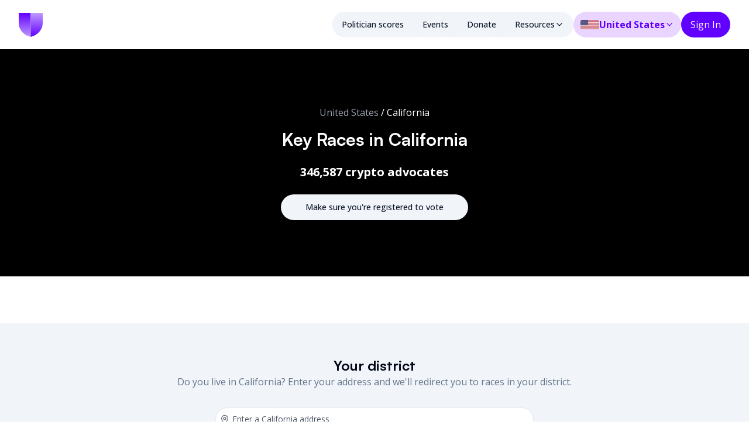

--- FILE ---
content_type: application/javascript; charset=utf-8
request_url: https://www.standwithcrypto.org/_next/static/chunks/bda0c5ba1af65a82.js?dpl=dpl_3oRmyLuJHioF526vjiu5uXtUpYkD
body_size: 18452
content:
;!function(){try { var e="undefined"!=typeof globalThis?globalThis:"undefined"!=typeof global?global:"undefined"!=typeof window?window:"undefined"!=typeof self?self:{},n=(new e.Error).stack;n&&((e._debugIds|| (e._debugIds={}))[n]="0b89d74d-d98e-a933-1e75-aeac78df46ce")}catch(e){}}();
(globalThis.TURBOPACK||(globalThis.TURBOPACK=[])).push(["object"==typeof document?document.currentScript:void 0,120243,s=>{s.v(s=>Promise.resolve().then(()=>s(200715)))},543671,s=>{s.v(a=>Promise.all(["static/chunks/69bb80cdce8fe297.js"].map(a=>s.l(a))).then(()=>a(174295)))},870207,s=>{s.v(a=>Promise.all(["static/chunks/6b673b4915e6c108.js"].map(a=>s.l(a))).then(()=>a(331601)))},128964,s=>{s.v(a=>Promise.all(["static/chunks/0ef3acf1720c3010.js"].map(a=>s.l(a))).then(()=>a(133046)))},138567,s=>{s.v(s=>Promise.resolve().then(()=>s(315428)))},641117,s=>{s.v(a=>Promise.all(["static/chunks/3bd6b8a3dac7a783.js"].map(a=>s.l(a))).then(()=>a(622687)))},761618,s=>{s.v(a=>Promise.all(["static/chunks/ad355c25e6d1b3b1.js"].map(a=>s.l(a))).then(()=>a(47758)))},963571,s=>{s.v(a=>Promise.all(["static/chunks/d61eb20e7e366fa4.js"].map(a=>s.l(a))).then(()=>a(507787)))},214081,s=>{s.v(s=>Promise.resolve().then(()=>s(687322)))},884349,s=>{s.v(a=>Promise.all(["static/chunks/3753cfc1fb22c2e7.js"].map(a=>s.l(a))).then(()=>a(161010)))},341304,s=>{s.v(s=>Promise.resolve().then(()=>s(424448)))},685401,s=>{s.v(s=>Promise.resolve().then(()=>s(738290)))},97634,s=>{s.v(a=>Promise.all(["static/chunks/14cda4304aba4bea.js"].map(a=>s.l(a))).then(()=>a(242159)))},223276,s=>{s.v(a=>Promise.all(["static/chunks/94bac4c8a65c496b.js"].map(a=>s.l(a))).then(()=>a(746708)))},665959,s=>{s.v(a=>Promise.all(["static/chunks/9e3872cb1272473d.js"].map(a=>s.l(a))).then(()=>a(56817)))},373397,s=>{s.v(a=>Promise.all(["static/chunks/536eeb1040e2c119.js"].map(a=>s.l(a))).then(()=>a(247751)))},317024,s=>{s.v(a=>Promise.all(["static/chunks/9bf0212ae6675b21.js"].map(a=>s.l(a))).then(()=>a(208787)))},89170,s=>{s.v(a=>Promise.all(["static/chunks/640e8341cf13f71b.js"].map(a=>s.l(a))).then(()=>a(945016)))},106492,s=>{s.v(a=>Promise.all(["static/chunks/0fed70a7bddf29e6.js"].map(a=>s.l(a))).then(()=>a(663713)))},233160,s=>{s.v(a=>Promise.all(["static/chunks/d1ed6d9e6110b65b.js"].map(a=>s.l(a))).then(()=>a(664570)))},363108,s=>{s.v(a=>Promise.all(["static/chunks/b3fec5e910197dc6.js"].map(a=>s.l(a))).then(()=>a(493717)))},113678,s=>{s.v(a=>Promise.all(["static/chunks/ec87014a2df4995f.js"].map(a=>s.l(a))).then(()=>a(86870)))},264264,s=>{s.v(a=>Promise.all(["static/chunks/8f1eda6172587979.js"].map(a=>s.l(a))).then(()=>a(198837)))},6121,s=>{s.v(a=>Promise.all(["static/chunks/951a48f6b6e07251.js"].map(a=>s.l(a))).then(()=>a(344473)))},9945,s=>{s.v(a=>Promise.all(["static/chunks/45972a891f328c29.js"].map(a=>s.l(a))).then(()=>a(474434)))},752258,s=>{s.v(a=>Promise.all(["static/chunks/3b2caf4f36c27a6a.js"].map(a=>s.l(a))).then(()=>a(397506)))},42082,s=>{s.v(a=>Promise.all(["static/chunks/a5343b7be1dda937.js"].map(a=>s.l(a))).then(()=>a(990151)))},891747,s=>{s.v(a=>Promise.all(["static/chunks/3af9a178b9028a6d.js"].map(a=>s.l(a))).then(()=>a(85763)))},478691,s=>{s.v(a=>Promise.all(["static/chunks/fb88d0220a68a754.js"].map(a=>s.l(a))).then(()=>a(280835)))},900804,s=>{s.v(a=>Promise.all(["static/chunks/e6dad4c7be6ae69b.js"].map(a=>s.l(a))).then(()=>a(9870)))},100897,s=>{s.v(a=>Promise.all(["static/chunks/aca3ca8cd59bc883.js"].map(a=>s.l(a))).then(()=>a(469477)))},693311,s=>{s.v(a=>Promise.all(["static/chunks/5e427cf7e77351c0.js"].map(a=>s.l(a))).then(()=>a(97128)))},199890,s=>{s.v(a=>Promise.all(["static/chunks/b1f7dd944013dfe0.js"].map(a=>s.l(a))).then(()=>a(806132)))},420990,s=>{s.v(a=>Promise.all(["static/chunks/7e99967cb1c443b9.js"].map(a=>s.l(a))).then(()=>a(443446)))},245205,s=>{s.v(a=>Promise.all(["static/chunks/b6296ada1a99dc04.js"].map(a=>s.l(a))).then(()=>a(255936)))},878747,s=>{s.v(a=>Promise.all(["static/chunks/40e44b5f5a33bc34.js"].map(a=>s.l(a))).then(()=>a(54853)))},928751,s=>{s.v(a=>Promise.all(["static/chunks/7e6b99aae7d46dc6.js"].map(a=>s.l(a))).then(()=>a(246409)))},251564,s=>{s.v(a=>Promise.all(["static/chunks/5becaf26bf575ffc.js"].map(a=>s.l(a))).then(()=>a(558610)))},782120,s=>{s.v(a=>Promise.all(["static/chunks/bbe48239a52ce8fe.js"].map(a=>s.l(a))).then(()=>a(15948)))},600305,s=>{s.v(a=>Promise.all(["static/chunks/fcfda93a907c3201.js"].map(a=>s.l(a))).then(()=>a(336777)))},797488,s=>{s.v(a=>Promise.all(["static/chunks/5f79959e63323d76.js"].map(a=>s.l(a))).then(()=>a(49465)))},524623,s=>{s.v(a=>Promise.all(["static/chunks/df5594dce067f5d1.js"].map(a=>s.l(a))).then(()=>a(901269)))},151202,s=>{s.v(a=>Promise.all(["static/chunks/a6c799b32ba84a9f.js"].map(a=>s.l(a))).then(()=>a(52308)))},566529,s=>{s.v(a=>Promise.all(["static/chunks/d6bbf9024b51a0d7.js"].map(a=>s.l(a))).then(()=>a(848700)))},872212,s=>{s.v(a=>Promise.all(["static/chunks/280da0e2d3d3b198.js"].map(a=>s.l(a))).then(()=>a(232450)))},805851,s=>{s.v(a=>Promise.all(["static/chunks/c800ef693322af3d.js"].map(a=>s.l(a))).then(()=>a(488513)))},782772,s=>{s.v(a=>Promise.all(["static/chunks/91271f6e675cd727.js"].map(a=>s.l(a))).then(()=>a(97841)))},368481,s=>{s.v(a=>Promise.all(["static/chunks/9cd936fc87ae7207.js"].map(a=>s.l(a))).then(()=>a(354371)))},434574,s=>{s.v(a=>Promise.all(["static/chunks/2c49466967f63bc2.js"].map(a=>s.l(a))).then(()=>a(111222)))},637408,s=>{s.v(a=>Promise.all(["static/chunks/2c0f6f0a7d841cb7.js"].map(a=>s.l(a))).then(()=>a(968099)))},788475,s=>{s.v(a=>Promise.all(["static/chunks/066800ea6b79c51d.js"].map(a=>s.l(a))).then(()=>a(903158)))},449762,s=>{s.v(a=>Promise.all(["static/chunks/ffb9a9c835a8459e.js"].map(a=>s.l(a))).then(()=>a(265564)))},73296,s=>{s.v(a=>Promise.all(["static/chunks/dfe32d91bf979d08.js"].map(a=>s.l(a))).then(()=>a(63978)))},628464,s=>{s.v(a=>Promise.all(["static/chunks/f68f64e9acb87df1.js"].map(a=>s.l(a))).then(()=>a(263524)))},241166,s=>{s.v(a=>Promise.all(["static/chunks/efb25e33ccdd1ffe.js"].map(a=>s.l(a))).then(()=>a(395475)))},443130,s=>{s.v(a=>Promise.all(["static/chunks/5405f2db5a06d373.js"].map(a=>s.l(a))).then(()=>a(596824)))},409862,s=>{s.v(a=>Promise.all(["static/chunks/7a282de519cba729.js"].map(a=>s.l(a))).then(()=>a(320421)))},687514,s=>{s.v(a=>Promise.all(["static/chunks/d21c380f64dbed77.js"].map(a=>s.l(a))).then(()=>a(958124)))},661844,s=>{s.v(a=>Promise.all(["static/chunks/602e153a3be5e6ae.js"].map(a=>s.l(a))).then(()=>a(265453)))},976790,s=>{s.v(a=>Promise.all(["static/chunks/57afe049cab3b623.js"].map(a=>s.l(a))).then(()=>a(972680)))},80577,s=>{s.v(a=>Promise.all(["static/chunks/baa59ba1546f6bbe.js"].map(a=>s.l(a))).then(()=>a(612295)))},934042,s=>{s.v(a=>Promise.all(["static/chunks/704da434a431ab87.js"].map(a=>s.l(a))).then(()=>a(749380)))},721954,s=>{s.v(a=>Promise.all(["static/chunks/4944fb704d25ae53.js"].map(a=>s.l(a))).then(()=>a(429017)))},400815,s=>{s.v(a=>Promise.all(["static/chunks/2170422bddd0b3b7.js"].map(a=>s.l(a))).then(()=>a(881530)))},98190,s=>{s.v(a=>Promise.all(["static/chunks/c90a926c77e43e90.js"].map(a=>s.l(a))).then(()=>a(728391)))},290307,s=>{s.v(a=>Promise.all(["static/chunks/df9706493d3025ff.js"].map(a=>s.l(a))).then(()=>a(533423)))},892973,s=>{s.v(a=>Promise.all(["static/chunks/426b8e98e1850728.js"].map(a=>s.l(a))).then(()=>a(558889)))},267852,s=>{s.v(a=>Promise.all(["static/chunks/0bd18c3a03bd4ac7.js"].map(a=>s.l(a))).then(()=>a(855693)))},177347,s=>{s.v(a=>Promise.all(["static/chunks/3568b684c05c2700.js"].map(a=>s.l(a))).then(()=>a(912912)))},821562,s=>{s.v(a=>Promise.all(["static/chunks/e2d894e0ae63f7b3.js"].map(a=>s.l(a))).then(()=>a(749208)))},331212,s=>{s.v(a=>Promise.all(["static/chunks/4c3eebf784d99dc8.js"].map(a=>s.l(a))).then(()=>a(92351)))},370214,s=>{s.v(a=>Promise.all(["static/chunks/cbc02eb3587624bb.js"].map(a=>s.l(a))).then(()=>a(481913)))},577375,s=>{s.v(a=>Promise.all(["static/chunks/07b3383a0be0ea79.js"].map(a=>s.l(a))).then(()=>a(865705)))},732215,s=>{s.v(a=>Promise.all(["static/chunks/21e234fcd66ef117.js"].map(a=>s.l(a))).then(()=>a(648049)))},905249,s=>{s.v(a=>Promise.all(["static/chunks/e48cdd34ec963b8b.js"].map(a=>s.l(a))).then(()=>a(523053)))},739690,s=>{s.v(a=>Promise.all(["static/chunks/c8dcfa7da92d7202.js"].map(a=>s.l(a))).then(()=>a(131960)))},79152,s=>{s.v(a=>Promise.all(["static/chunks/2a47093694facd8b.js"].map(a=>s.l(a))).then(()=>a(824702)))},398101,s=>{s.v(a=>Promise.all(["static/chunks/16cbda582e9e9c9a.js"].map(a=>s.l(a))).then(()=>a(412937)))},745255,s=>{s.v(a=>Promise.all(["static/chunks/5c3e03461beed8c0.js"].map(a=>s.l(a))).then(()=>a(924829)))},472996,s=>{s.v(a=>Promise.all(["static/chunks/55b8425093a716e8.js"].map(a=>s.l(a))).then(()=>a(578238)))},531917,s=>{s.v(a=>Promise.all(["static/chunks/d3dc5dd64a597a5e.js"].map(a=>s.l(a))).then(()=>a(24830)))},71057,s=>{s.v(a=>Promise.all(["static/chunks/6ba0b9f40d6001f0.js"].map(a=>s.l(a))).then(()=>a(167100)))},693451,s=>{s.v(a=>Promise.all(["static/chunks/8f16e0f5aa6fb38d.js"].map(a=>s.l(a))).then(()=>a(867799)))},680718,s=>{s.v(a=>Promise.all(["static/chunks/d277c0a0bd6ce5ef.js"].map(a=>s.l(a))).then(()=>a(324802)))},624984,s=>{s.v(a=>Promise.all(["static/chunks/f82590b1f2c6712e.js"].map(a=>s.l(a))).then(()=>a(814814)))},42975,s=>{s.v(a=>Promise.all(["static/chunks/60b414875896e0ba.js"].map(a=>s.l(a))).then(()=>a(612137)))},422711,s=>{s.v(a=>Promise.all(["static/chunks/20cb94ea0dab4e29.js"].map(a=>s.l(a))).then(()=>a(954453)))},719490,s=>{s.v(a=>Promise.all(["static/chunks/4d4536c64021b28b.js"].map(a=>s.l(a))).then(()=>a(503070)))},638090,s=>{s.v(a=>Promise.all(["static/chunks/306752eee9f1793c.js"].map(a=>s.l(a))).then(()=>a(904003)))},519163,s=>{s.v(a=>Promise.all(["static/chunks/139226465137a570.js"].map(a=>s.l(a))).then(()=>a(709372)))},389582,s=>{s.v(a=>Promise.all(["static/chunks/002a00edf2520030.js"].map(a=>s.l(a))).then(()=>a(612882)))},865308,s=>{s.v(a=>Promise.all(["static/chunks/bffdfa64ece2ac85.js"].map(a=>s.l(a))).then(()=>a(413872)))},620276,s=>{s.v(a=>Promise.all(["static/chunks/3719a4f2f4d8e3cb.js"].map(a=>s.l(a))).then(()=>a(281257)))},600719,s=>{s.v(a=>Promise.all(["static/chunks/64791fe24782a9a1.js"].map(a=>s.l(a))).then(()=>a(831520)))},497542,s=>{s.v(a=>Promise.all(["static/chunks/d299b684e1fb58d9.js"].map(a=>s.l(a))).then(()=>a(754848)))},416827,s=>{s.v(a=>Promise.all(["static/chunks/c7b60df9f6018b20.js"].map(a=>s.l(a))).then(()=>a(202842)))},647786,s=>{s.v(a=>Promise.all(["static/chunks/e34c5f3ada3dc154.js"].map(a=>s.l(a))).then(()=>a(476663)))},472763,s=>{s.v(a=>Promise.all(["static/chunks/eb474f150544d8c0.js"].map(a=>s.l(a))).then(()=>a(994153)))},386695,s=>{s.v(a=>Promise.all(["static/chunks/77fd71b2ed2b5f31.js"].map(a=>s.l(a))).then(()=>a(131070)))},242617,s=>{s.v(a=>Promise.all(["static/chunks/b28941253050e04c.js"].map(a=>s.l(a))).then(()=>a(981776)))},703928,s=>{s.v(a=>Promise.all(["static/chunks/eb1037bda4573089.js"].map(a=>s.l(a))).then(()=>a(421964)))},628246,s=>{s.v(a=>Promise.all(["static/chunks/bc47817a6e797225.js"].map(a=>s.l(a))).then(()=>a(989258)))},757977,s=>{s.v(a=>Promise.all(["static/chunks/cb0bfd1bbd55735a.js"].map(a=>s.l(a))).then(()=>a(322182)))},745426,s=>{s.v(a=>Promise.all(["static/chunks/1ada8611dd071d1d.js"].map(a=>s.l(a))).then(()=>a(430278)))},647026,s=>{s.v(a=>Promise.all(["static/chunks/d6776f414c7b40f6.js"].map(a=>s.l(a))).then(()=>a(987267)))},337566,s=>{s.v(a=>Promise.all(["static/chunks/e08f8c28a3f5d519.js"].map(a=>s.l(a))).then(()=>a(506153)))},891594,s=>{s.v(a=>Promise.all(["static/chunks/376a73c596e74a17.js"].map(a=>s.l(a))).then(()=>a(210059)))},114620,s=>{s.v(a=>Promise.all(["static/chunks/aeff2659b661b3cc.js"].map(a=>s.l(a))).then(()=>a(179780)))},130289,s=>{s.v(a=>Promise.all(["static/chunks/8b637db00d650123.js"].map(a=>s.l(a))).then(()=>a(570081)))},3665,s=>{s.v(a=>Promise.all(["static/chunks/fb9be4dcfcc2f31e.js"].map(a=>s.l(a))).then(()=>a(623081)))},920125,s=>{s.v(a=>Promise.all(["static/chunks/ea1d124f79e7f69b.js"].map(a=>s.l(a))).then(()=>a(759925)))},876802,s=>{s.v(a=>Promise.all(["static/chunks/8a0aee8456b7c895.js"].map(a=>s.l(a))).then(()=>a(711324)))},387849,s=>{s.v(a=>Promise.all(["static/chunks/e502f9c81a6985bf.js"].map(a=>s.l(a))).then(()=>a(650181)))},500233,s=>{s.v(a=>Promise.all(["static/chunks/836db908a1ab2fd2.js"].map(a=>s.l(a))).then(()=>a(650638)))},734770,s=>{s.v(a=>Promise.all(["static/chunks/d57a79f8785d66b0.js"].map(a=>s.l(a))).then(()=>a(879269)))},558378,s=>{s.v(a=>Promise.all(["static/chunks/3c32be5800f789ab.js"].map(a=>s.l(a))).then(()=>a(630705)))},414964,s=>{s.v(a=>Promise.all(["static/chunks/b161d052a88f6928.js"].map(a=>s.l(a))).then(()=>a(428172)))},688859,s=>{s.v(a=>Promise.all(["static/chunks/70b8311c8ce93f6d.js"].map(a=>s.l(a))).then(()=>a(855884)))},796290,s=>{s.v(a=>Promise.all(["static/chunks/43b8e14c815fd612.js"].map(a=>s.l(a))).then(()=>a(865802)))},711072,s=>{s.v(a=>Promise.all(["static/chunks/39b170678b1121e9.js"].map(a=>s.l(a))).then(()=>a(336539)))},628059,s=>{s.v(a=>Promise.all(["static/chunks/61303bf3e90871b2.js"].map(a=>s.l(a))).then(()=>a(944039)))},162497,s=>{s.v(a=>Promise.all(["static/chunks/45ff0f7c00b03ced.js"].map(a=>s.l(a))).then(()=>a(897777)))},733362,s=>{s.v(a=>Promise.all(["static/chunks/5227c23a6a4e247f.js"].map(a=>s.l(a))).then(()=>a(554093)))},356851,s=>{s.v(a=>Promise.all(["static/chunks/ca0f1e389aa91c7b.js"].map(a=>s.l(a))).then(()=>a(473770)))},11308,s=>{s.v(a=>Promise.all(["static/chunks/f5d3e1f82d9f9961.js"].map(a=>s.l(a))).then(()=>a(318154)))},436619,s=>{s.v(a=>Promise.all(["static/chunks/2137f3cb5c1b4813.js"].map(a=>s.l(a))).then(()=>a(425701)))},532203,s=>{s.v(a=>Promise.all(["static/chunks/583cf37065f421fd.js"].map(a=>s.l(a))).then(()=>a(799834)))},387378,s=>{s.v(a=>Promise.all(["static/chunks/5d43338e42fee8cf.js"].map(a=>s.l(a))).then(()=>a(393744)))},165010,s=>{s.v(a=>Promise.all(["static/chunks/98d1012d30ca7f99.js"].map(a=>s.l(a))).then(()=>a(383215)))},323445,s=>{s.v(a=>Promise.all(["static/chunks/f425190e7f4b01ed.js"].map(a=>s.l(a))).then(()=>a(857129)))},454265,s=>{s.v(a=>Promise.all(["static/chunks/27b11ecea9fd11ff.js"].map(a=>s.l(a))).then(()=>a(69271)))},719442,s=>{s.v(a=>Promise.all(["static/chunks/ad2ea6c734f69ad0.js"].map(a=>s.l(a))).then(()=>a(997482)))},729597,s=>{s.v(a=>Promise.all(["static/chunks/f8452af6c79fd7d7.js"].map(a=>s.l(a))).then(()=>a(82360)))},414873,s=>{s.v(a=>Promise.all(["static/chunks/99ba56460fcc668f.js"].map(a=>s.l(a))).then(()=>a(327292)))},480406,s=>{s.v(a=>Promise.all(["static/chunks/2460f0fe683db25d.js"].map(a=>s.l(a))).then(()=>a(541996)))},518993,s=>{s.v(a=>Promise.all(["static/chunks/762b33bfa66ae041.js"].map(a=>s.l(a))).then(()=>a(92488)))},511706,s=>{s.v(a=>Promise.all(["static/chunks/7fd34eb06f3684c0.js"].map(a=>s.l(a))).then(()=>a(706540)))},471174,s=>{s.v(a=>Promise.all(["static/chunks/3134a6125112c255.js"].map(a=>s.l(a))).then(()=>a(219126)))},612242,s=>{s.v(a=>Promise.all(["static/chunks/6cd1fe3d408756e3.js"].map(a=>s.l(a))).then(()=>a(395423)))},977039,s=>{s.v(a=>Promise.all(["static/chunks/ccb846ed58ded03b.js"].map(a=>s.l(a))).then(()=>a(166722)))},369611,s=>{s.v(a=>Promise.all(["static/chunks/9a6178b9fab2de40.js"].map(a=>s.l(a))).then(()=>a(85617)))},689351,s=>{s.v(a=>Promise.all(["static/chunks/b11384a2ef48e186.js"].map(a=>s.l(a))).then(()=>a(94477)))},713878,s=>{s.v(a=>Promise.all(["static/chunks/29841626b57d4e74.js"].map(a=>s.l(a))).then(()=>a(160624)))},522605,s=>{s.v(a=>Promise.all(["static/chunks/bfc063a373d67151.js"].map(a=>s.l(a))).then(()=>a(255875)))},913523,s=>{s.v(a=>Promise.all(["static/chunks/c43e6dee8a58b732.js"].map(a=>s.l(a))).then(()=>a(230218)))},820019,s=>{s.v(a=>Promise.all(["static/chunks/e175f50833513fc6.js"].map(a=>s.l(a))).then(()=>a(358309)))},497874,s=>{s.v(a=>Promise.all(["static/chunks/5fbde9e9bda9d377.js"].map(a=>s.l(a))).then(()=>a(209337)))},511096,s=>{s.v(a=>Promise.all(["static/chunks/c6998ff6f90d1bbc.js"].map(a=>s.l(a))).then(()=>a(912909)))},677855,s=>{s.v(a=>Promise.all(["static/chunks/7bd9a47145ef94bf.js"].map(a=>s.l(a))).then(()=>a(606406)))},898249,s=>{s.v(a=>Promise.all(["static/chunks/d4ad934b0b77d3de.js"].map(a=>s.l(a))).then(()=>a(239106)))},720633,s=>{s.v(a=>Promise.all(["static/chunks/bbd587059dd014d4.js"].map(a=>s.l(a))).then(()=>a(727856)))},17271,s=>{s.v(a=>Promise.all(["static/chunks/cc4166a9c6eae6f9.js"].map(a=>s.l(a))).then(()=>a(286486)))},133066,s=>{s.v(a=>Promise.all(["static/chunks/021ea77043300109.js"].map(a=>s.l(a))).then(()=>a(163894)))},269015,s=>{s.v(a=>Promise.all(["static/chunks/eeae6633e4bc2cb6.js"].map(a=>s.l(a))).then(()=>a(352380)))},103781,s=>{s.v(a=>Promise.all(["static/chunks/e6e1217240106c7b.js"].map(a=>s.l(a))).then(()=>a(255173)))},496616,s=>{s.v(a=>Promise.all(["static/chunks/05bf0925d0c2f5ff.js"].map(a=>s.l(a))).then(()=>a(251794)))},426817,s=>{s.v(a=>Promise.all(["static/chunks/3695566e972a485a.js"].map(a=>s.l(a))).then(()=>a(928382)))},747986,s=>{s.v(a=>Promise.all(["static/chunks/37977fc97880805f.js"].map(a=>s.l(a))).then(()=>a(662659)))},36827,s=>{s.v(a=>Promise.all(["static/chunks/15a135d947e63367.js"].map(a=>s.l(a))).then(()=>a(866702)))},711046,s=>{s.v(a=>Promise.all(["static/chunks/dfb2fa9770f1e167.js"].map(a=>s.l(a))).then(()=>a(696678)))},158358,s=>{s.v(a=>Promise.all(["static/chunks/7194335ecc065e70.js"].map(a=>s.l(a))).then(()=>a(716527)))},830352,s=>{s.v(a=>Promise.all(["static/chunks/eb0732eb327f72d4.js"].map(a=>s.l(a))).then(()=>a(5737)))},698410,s=>{s.v(a=>Promise.all(["static/chunks/b311f7ed930ecc7c.js"].map(a=>s.l(a))).then(()=>a(98082)))},578703,s=>{s.v(a=>Promise.all(["static/chunks/efad4ff95181368d.js"].map(a=>s.l(a))).then(()=>a(76569)))},321148,s=>{s.v(a=>Promise.all(["static/chunks/2a098909a0fcaef4.js"].map(a=>s.l(a))).then(()=>a(643165)))},110395,s=>{s.v(a=>Promise.all(["static/chunks/d8e407f88c113e06.js"].map(a=>s.l(a))).then(()=>a(27971)))},485830,s=>{s.v(a=>Promise.all(["static/chunks/b142925b1c8cc09b.js"].map(a=>s.l(a))).then(()=>a(413510)))},563975,s=>{s.v(a=>Promise.all(["static/chunks/245bd4244369ee47.js"].map(a=>s.l(a))).then(()=>a(779927)))},24586,s=>{s.v(a=>Promise.all(["static/chunks/06df305a1c3abfb4.js"].map(a=>s.l(a))).then(()=>a(299693)))},389104,s=>{s.v(a=>Promise.all(["static/chunks/17eadc6244b783d2.js"].map(a=>s.l(a))).then(()=>a(771263)))},987855,s=>{s.v(a=>Promise.all(["static/chunks/523773de7e21eaff.js"].map(a=>s.l(a))).then(()=>a(756892)))},800605,s=>{s.v(a=>Promise.all(["static/chunks/e705009e8871c215.js"].map(a=>s.l(a))).then(()=>a(159259)))},956269,s=>{s.v(a=>Promise.all(["static/chunks/54f3a1eb94d4d6b2.js"].map(a=>s.l(a))).then(()=>a(114171)))},734195,s=>{s.v(a=>Promise.all(["static/chunks/d023f79634847e9c.js"].map(a=>s.l(a))).then(()=>a(365290)))},949436,s=>{s.v(a=>Promise.all(["static/chunks/6012b11a6384f2e5.js"].map(a=>s.l(a))).then(()=>a(276215)))},483333,s=>{s.v(a=>Promise.all(["static/chunks/5b1aec640bc0bf3a.js"].map(a=>s.l(a))).then(()=>a(3491)))},649559,s=>{s.v(a=>Promise.all(["static/chunks/c587f8e90917cbf5.js"].map(a=>s.l(a))).then(()=>a(810123)))},724355,s=>{s.v(a=>Promise.all(["static/chunks/a749d2a13313e3fd.js"].map(a=>s.l(a))).then(()=>a(157785)))},190500,s=>{s.v(a=>Promise.all(["static/chunks/49795744da909536.js"].map(a=>s.l(a))).then(()=>a(369790)))},944567,s=>{s.v(a=>Promise.all(["static/chunks/ae562e07ba5fee12.js"].map(a=>s.l(a))).then(()=>a(221828)))},769242,s=>{s.v(a=>Promise.all(["static/chunks/3acacc1a49d2b3bb.js"].map(a=>s.l(a))).then(()=>a(436417)))},984112,s=>{s.v(a=>Promise.all(["static/chunks/c063c76db5d37ef4.js"].map(a=>s.l(a))).then(()=>a(829083)))},437266,s=>{s.v(a=>Promise.all(["static/chunks/b8d804c1d810c5a9.js"].map(a=>s.l(a))).then(()=>a(369301)))},588965,s=>{s.v(a=>Promise.all(["static/chunks/bbdfae40ccee8bf8.js"].map(a=>s.l(a))).then(()=>a(861966)))},376522,s=>{s.v(a=>Promise.all(["static/chunks/100d2bf414a24ff9.js"].map(a=>s.l(a))).then(()=>a(550153)))},626778,s=>{s.v(a=>Promise.all(["static/chunks/a5e7bdb93bf81e09.js"].map(a=>s.l(a))).then(()=>a(185660)))},534488,s=>{s.v(a=>Promise.all(["static/chunks/89edbfb98e4a7431.js"].map(a=>s.l(a))).then(()=>a(889467)))},705917,s=>{s.v(a=>Promise.all(["static/chunks/53f3a64fc91c97bd.js"].map(a=>s.l(a))).then(()=>a(704638)))},187321,s=>{s.v(a=>Promise.all(["static/chunks/b31632af5dbdbac9.js"].map(a=>s.l(a))).then(()=>a(588586)))},371296,s=>{s.v(a=>Promise.all(["static/chunks/5ac847157298e14a.js"].map(a=>s.l(a))).then(()=>a(423888)))},523173,s=>{s.v(a=>Promise.all(["static/chunks/810337b8e3528d3c.js"].map(a=>s.l(a))).then(()=>a(130337)))},540848,s=>{s.v(a=>Promise.all(["static/chunks/3499f85cd9ddd33d.js"].map(a=>s.l(a))).then(()=>a(553067)))},282202,s=>{s.v(a=>Promise.all(["static/chunks/10b33da397a87513.js"].map(a=>s.l(a))).then(()=>a(508693)))},313181,s=>{s.v(a=>Promise.all(["static/chunks/46cf196acf3860cf.js"].map(a=>s.l(a))).then(()=>a(509722)))},102960,s=>{s.v(a=>Promise.all(["static/chunks/0fa6954852fd9903.js"].map(a=>s.l(a))).then(()=>a(796217)))},560853,s=>{s.v(a=>Promise.all(["static/chunks/68744103bd137c71.js"].map(a=>s.l(a))).then(()=>a(141678)))},945349,s=>{s.v(a=>Promise.all(["static/chunks/bd2f6d28aadb5f5e.js"].map(a=>s.l(a))).then(()=>a(859132)))},700953,s=>{s.v(a=>Promise.all(["static/chunks/6f74f577b2ce0093.js"].map(a=>s.l(a))).then(()=>a(807351)))},129742,s=>{s.v(a=>Promise.all(["static/chunks/18a32e21e1c614d9.js"].map(a=>s.l(a))).then(()=>a(162157)))},849478,s=>{s.v(a=>Promise.all(["static/chunks/2c745f4808054231.js"].map(a=>s.l(a))).then(()=>a(573205)))},693422,s=>{s.v(a=>Promise.all(["static/chunks/7d86f02cc6be0a66.js"].map(a=>s.l(a))).then(()=>a(997341)))},103469,s=>{s.v(a=>Promise.all(["static/chunks/971e87424d660099.js"].map(a=>s.l(a))).then(()=>a(20540)))},485819,s=>{s.v(a=>Promise.all(["static/chunks/5a4f2beeb1ad86e7.js"].map(a=>s.l(a))).then(()=>a(955793)))},838441,s=>{s.v(a=>Promise.all(["static/chunks/5e33b15f1e2fdaef.js"].map(a=>s.l(a))).then(()=>a(281488)))},773595,s=>{s.v(a=>Promise.all(["static/chunks/b1849632e49dbaea.js"].map(a=>s.l(a))).then(()=>a(625262)))},728868,s=>{s.v(a=>Promise.all(["static/chunks/6630099ae322488b.js"].map(a=>s.l(a))).then(()=>a(867655)))},986810,s=>{s.v(a=>Promise.all(["static/chunks/b4e362b979af6455.js"].map(a=>s.l(a))).then(()=>a(626370)))},981760,s=>{s.v(a=>Promise.all(["static/chunks/47a952889978e726.js"].map(a=>s.l(a))).then(()=>a(156886)))},38745,s=>{s.v(a=>Promise.all(["static/chunks/f06ab4ecf3e2b81d.js"].map(a=>s.l(a))).then(()=>a(867537)))},836568,s=>{s.v(a=>Promise.all(["static/chunks/95822875a2073e28.js"].map(a=>s.l(a))).then(()=>a(681528)))},358572,s=>{s.v(a=>Promise.all(["static/chunks/765ad344b2128aab.js"].map(a=>s.l(a))).then(()=>a(414465)))},899932,s=>{s.v(a=>Promise.all(["static/chunks/c651265fb758c211.js"].map(a=>s.l(a))).then(()=>a(984325)))},270428,s=>{s.v(a=>Promise.all(["static/chunks/2166a555b803b93c.js"].map(a=>s.l(a))).then(()=>a(439798)))},526724,s=>{s.v(a=>Promise.all(["static/chunks/7641898907672136.js"].map(a=>s.l(a))).then(()=>a(779598)))},405329,s=>{s.v(a=>Promise.all(["static/chunks/a38d9963ff57d2d2.js"].map(a=>s.l(a))).then(()=>a(157330)))},8466,s=>{s.v(a=>Promise.all(["static/chunks/a98dc3bec2c721cf.js"].map(a=>s.l(a))).then(()=>a(173622)))},754756,s=>{s.v(a=>Promise.all(["static/chunks/b72e716e3b21a315.js"].map(a=>s.l(a))).then(()=>a(134783)))},843132,s=>{s.v(a=>Promise.all(["static/chunks/2990fec713e43876.js"].map(a=>s.l(a))).then(()=>a(602502)))},429794,s=>{s.v(a=>Promise.all(["static/chunks/ed6b2429e6843ec4.js"].map(a=>s.l(a))).then(()=>a(503192)))},469124,s=>{s.v(a=>Promise.all(["static/chunks/299da3f32ee82412.js"].map(a=>s.l(a))).then(()=>a(57482)))},33019,s=>{s.v(a=>Promise.all(["static/chunks/749ef87acc600c4e.js"].map(a=>s.l(a))).then(()=>a(507868)))},186221,s=>{s.v(a=>Promise.all(["static/chunks/7bcd52fee6ad3433.js"].map(a=>s.l(a))).then(()=>a(787358)))},419638,s=>{s.v(a=>Promise.all(["static/chunks/a4e32efdac7be4c3.js"].map(a=>s.l(a))).then(()=>a(974557)))},802629,s=>{s.v(a=>Promise.all(["static/chunks/839776b18fcb8eee.js"].map(a=>s.l(a))).then(()=>a(873288)))},377018,s=>{s.v(a=>Promise.all(["static/chunks/bc0aaa2c31b8e269.js"].map(a=>s.l(a))).then(()=>a(485313)))},752588,s=>{s.v(a=>Promise.all(["static/chunks/54cb943932140048.js"].map(a=>s.l(a))).then(()=>a(193329)))},601320,s=>{s.v(a=>Promise.all(["static/chunks/2080f40600c62716.js"].map(a=>s.l(a))).then(()=>a(523126)))},411876,s=>{s.v(a=>Promise.all(["static/chunks/3986941e570fedf0.js"].map(a=>s.l(a))).then(()=>a(754329)))},240870,s=>{s.v(a=>Promise.all(["static/chunks/2dbb58b84c9ee777.js"].map(a=>s.l(a))).then(()=>a(7047)))},330514,s=>{s.v(a=>Promise.all(["static/chunks/b9c162300b2f5fa7.js"].map(a=>s.l(a))).then(()=>a(842278)))},905587,s=>{s.v(a=>Promise.all(["static/chunks/1c19d930b942630c.js"].map(a=>s.l(a))).then(()=>a(252481)))},942704,s=>{s.v(a=>Promise.all(["static/chunks/fe4894b6b13c7d9b.js"].map(a=>s.l(a))).then(()=>a(837939)))},558396,s=>{s.v(a=>Promise.all(["static/chunks/3bea031db657a207.js"].map(a=>s.l(a))).then(()=>a(161761)))},750425,s=>{s.v(a=>Promise.all(["static/chunks/dff4ab20ce00dd4d.js"].map(a=>s.l(a))).then(()=>a(489671)))},844656,s=>{s.v(a=>Promise.all(["static/chunks/fb1a25addf82ca2e.js"].map(a=>s.l(a))).then(()=>a(136533)))},567790,s=>{s.v(a=>Promise.all(["static/chunks/59f55a55eee5049e.js"].map(a=>s.l(a))).then(()=>a(764664)))},920865,s=>{s.v(a=>Promise.all(["static/chunks/2e2be37f97cef75b.js"].map(a=>s.l(a))).then(()=>a(591315)))},767497,s=>{s.v(a=>Promise.all(["static/chunks/3d72491d167d3e2c.js"].map(a=>s.l(a))).then(()=>a(267303)))},516997,s=>{s.v(a=>Promise.all(["static/chunks/f730f284f92e8380.js"].map(a=>s.l(a))).then(()=>a(304801)))},726039,s=>{s.v(a=>Promise.all(["static/chunks/9609b40c7deed8c6.js"].map(a=>s.l(a))).then(()=>a(100794)))},771558,s=>{s.v(a=>Promise.all(["static/chunks/0768b450d22c1f89.js"].map(a=>s.l(a))).then(()=>a(60123)))},393663,s=>{s.v(a=>Promise.all(["static/chunks/6aa561ca74723412.js"].map(a=>s.l(a))).then(()=>a(420859)))},339630,s=>{s.v(a=>Promise.all(["static/chunks/c9c6574b9081078d.js"].map(a=>s.l(a))).then(()=>a(519810)))},350914,s=>{s.v(a=>Promise.all(["static/chunks/2cfdb8144851cbc2.js"].map(a=>s.l(a))).then(()=>a(951688)))},276002,s=>{s.v(a=>Promise.all(["static/chunks/1240245c59f8c7ab.js"].map(a=>s.l(a))).then(()=>a(472481)))},290793,s=>{s.v(a=>Promise.all(["static/chunks/b5c85826ed4ad2c5.js"].map(a=>s.l(a))).then(()=>a(841066)))},813476,s=>{s.v(a=>Promise.all(["static/chunks/7a921e7dc9ea98c5.js"].map(a=>s.l(a))).then(()=>a(469848)))},820551,s=>{s.v(a=>Promise.all(["static/chunks/b9980b24dfb5c4c2.js"].map(a=>s.l(a))).then(()=>a(902762)))},179027,s=>{s.v(a=>Promise.all(["static/chunks/9c7ab207b1147f78.js"].map(a=>s.l(a))).then(()=>a(553095)))},699962,s=>{s.v(a=>Promise.all(["static/chunks/dd52f7bd0f1b9b4d.js"].map(a=>s.l(a))).then(()=>a(71525)))},788124,s=>{s.v(a=>Promise.all(["static/chunks/0a1cb8590834b5c1.js"].map(a=>s.l(a))).then(()=>a(342783)))},949749,s=>{s.v(a=>Promise.all(["static/chunks/214019e76b5ea3e1.js"].map(a=>s.l(a))).then(()=>a(161165)))},818853,s=>{s.v(a=>Promise.all(["static/chunks/9fbbd3f2544aa559.js"].map(a=>s.l(a))).then(()=>a(806581)))},497810,s=>{s.v(a=>Promise.all(["static/chunks/8ace8843e494744c.js"].map(a=>s.l(a))).then(()=>a(164239)))},881726,s=>{s.v(a=>Promise.all(["static/chunks/ac63f6299c06d094.js"].map(a=>s.l(a))).then(()=>a(178072)))},469500,s=>{s.v(a=>Promise.all(["static/chunks/7f6b28c712a080a3.js"].map(a=>s.l(a))).then(()=>a(201633)))},307350,s=>{s.v(a=>Promise.all(["static/chunks/f2ecff0cee496499.js"].map(a=>s.l(a))).then(()=>a(219876)))},377706,s=>{s.v(a=>Promise.all(["static/chunks/322f88e90c126253.js"].map(a=>s.l(a))).then(()=>a(285016)))},448207,s=>{s.v(a=>Promise.all(["static/chunks/97cdd5a6cec18492.js"].map(a=>s.l(a))).then(()=>a(162028)))},979492,s=>{s.v(a=>Promise.all(["static/chunks/f1568b42ec35e47f.js"].map(a=>s.l(a))).then(()=>a(939044)))},728780,s=>{s.v(a=>Promise.all(["static/chunks/f39577b4d067c0a8.js"].map(a=>s.l(a))).then(()=>a(625040)))},771583,s=>{s.v(a=>Promise.all(["static/chunks/4597407e8702272a.js"].map(a=>s.l(a))).then(()=>a(305061)))},467931,s=>{s.v(a=>Promise.all(["static/chunks/9f01ae41762beafd.js"].map(a=>s.l(a))).then(()=>a(955416)))},961710,s=>{s.v(a=>Promise.all(["static/chunks/a4fdb4603b66a164.js"].map(a=>s.l(a))).then(()=>a(133300)))},434656,s=>{s.v(a=>Promise.all(["static/chunks/e3612d5d099d2f5b.js"].map(a=>s.l(a))).then(()=>a(274168)))},817592,s=>{s.v(a=>Promise.all(["static/chunks/6d151c3eead38d82.js"].map(a=>s.l(a))).then(()=>a(798264)))},302020,s=>{s.v(a=>Promise.all(["static/chunks/ef44e7d3fb64c80a.js"].map(a=>s.l(a))).then(()=>a(762073)))},941149,s=>{s.v(a=>Promise.all(["static/chunks/6417f78632801b37.js"].map(a=>s.l(a))).then(()=>a(446171)))},559599,s=>{s.v(a=>Promise.all(["static/chunks/0f82859a951b6ebd.js"].map(a=>s.l(a))).then(()=>a(200261)))},813327,s=>{s.v(a=>Promise.all(["static/chunks/1f369e01bc592814.js"].map(a=>s.l(a))).then(()=>a(749848)))},96359,s=>{s.v(a=>Promise.all(["static/chunks/cfda84477bc0beca.js"].map(a=>s.l(a))).then(()=>a(564049)))},641617,s=>{s.v(a=>Promise.all(["static/chunks/d09031d86b09b524.js"].map(a=>s.l(a))).then(()=>a(575569)))},904975,s=>{s.v(a=>Promise.all(["static/chunks/94d8e11f77b50f61.js"].map(a=>s.l(a))).then(()=>a(298128)))},138891,s=>{s.v(a=>Promise.all(["static/chunks/19d1a4aa40112e1e.js"].map(a=>s.l(a))).then(()=>a(434048)))},3283,s=>{s.v(a=>Promise.all(["static/chunks/0360c29eca90b4c4.js"].map(a=>s.l(a))).then(()=>a(311888)))},255916,s=>{s.v(a=>Promise.all(["static/chunks/db3002f30b88f9f7.js"].map(a=>s.l(a))).then(()=>a(587116)))},203062,s=>{s.v(a=>Promise.all(["static/chunks/8f506fe1e0c702dc.js"].map(a=>s.l(a))).then(()=>a(140191)))},439599,s=>{s.v(a=>Promise.all(["static/chunks/72309c483af1d915.js"].map(a=>s.l(a))).then(()=>a(358975)))},765265,s=>{s.v(a=>Promise.all(["static/chunks/18c4df73f3e2c9e6.js"].map(a=>s.l(a))).then(()=>a(451360)))},318268,s=>{s.v(a=>Promise.all(["static/chunks/54850776ab63ef4b.js"].map(a=>s.l(a))).then(()=>a(377029)))},735596,s=>{s.v(a=>Promise.all(["static/chunks/76e39fe58a244e3c.js"].map(a=>s.l(a))).then(()=>a(157230)))},595113,s=>{s.v(a=>Promise.all(["static/chunks/fd7e3f6672e6c3ef.js"].map(a=>s.l(a))).then(()=>a(179612)))},14723,s=>{s.v(a=>Promise.all(["static/chunks/598f83651948f9ee.js"].map(a=>s.l(a))).then(()=>a(243389)))},110187,s=>{s.v(a=>Promise.all(["static/chunks/d2f379d7e1be7e70.js"].map(a=>s.l(a))).then(()=>a(202502)))},521243,s=>{s.v(a=>Promise.all(["static/chunks/5db03799c0c1aa2f.js"].map(a=>s.l(a))).then(()=>a(753657)))},284305,s=>{s.v(a=>Promise.all(["static/chunks/27189ded1c37f7fd.js"].map(a=>s.l(a))).then(()=>a(207259)))},776174,s=>{s.v(a=>Promise.all(["static/chunks/e2a7757641af2485.js"].map(a=>s.l(a))).then(()=>a(911298)))},457400,s=>{s.v(a=>Promise.all(["static/chunks/d2ee1b2a3d18ec6c.js"].map(a=>s.l(a))).then(()=>a(993902)))},886224,s=>{s.v(a=>Promise.all(["static/chunks/45bcc50cf52ed9ba.js"].map(a=>s.l(a))).then(()=>a(307876)))},663535,s=>{s.v(a=>Promise.all(["static/chunks/f1275101f5a126e5.js"].map(a=>s.l(a))).then(()=>a(7089)))},702960,s=>{s.v(a=>Promise.all(["static/chunks/109a36868551bcd6.js"].map(a=>s.l(a))).then(()=>a(493924)))},500371,s=>{s.v(a=>Promise.all(["static/chunks/723539688e8a0afa.js"].map(a=>s.l(a))).then(()=>a(409757)))},309734,s=>{s.v(a=>Promise.all(["static/chunks/a812ef815f5529ae.js"].map(a=>s.l(a))).then(()=>a(318296)))},996257,s=>{s.v(a=>Promise.all(["static/chunks/6d7b26c5b8b379cd.js"].map(a=>s.l(a))).then(()=>a(705039)))},980141,s=>{s.v(a=>Promise.all(["static/chunks/29fc8c2b89d5e0e3.js"].map(a=>s.l(a))).then(()=>a(92793)))},863957,s=>{s.v(a=>Promise.all(["static/chunks/12e62da89a0f4908.js"].map(a=>s.l(a))).then(()=>a(287357)))},602213,s=>{s.v(a=>Promise.all(["static/chunks/8814bc399472e0e0.js"].map(a=>s.l(a))).then(()=>a(560942)))},859972,s=>{s.v(a=>Promise.all(["static/chunks/37bab41f54f67812.js"].map(a=>s.l(a))).then(()=>a(734316)))},749996,s=>{s.v(a=>Promise.all(["static/chunks/fae37cd9268f8199.js"].map(a=>s.l(a))).then(()=>a(407345)))},659342,s=>{s.v(a=>Promise.all(["static/chunks/6b1c586e04953713.js"].map(a=>s.l(a))).then(()=>a(416935)))},744736,s=>{s.v(a=>Promise.all(["static/chunks/89540ea7a57a6515.js"].map(a=>s.l(a))).then(()=>a(451033)))},985408,s=>{s.v(a=>Promise.all(["static/chunks/74090e35d8e1f6c9.js"].map(a=>s.l(a))).then(()=>a(148442)))},475650,s=>{s.v(a=>Promise.all(["static/chunks/6363beed65cb2cae.js"].map(a=>s.l(a))).then(()=>a(979066)))},765105,s=>{s.v(a=>Promise.all(["static/chunks/5949c3068366c29f.js"].map(a=>s.l(a))).then(()=>a(589382)))},897531,s=>{s.v(a=>Promise.all(["static/chunks/be7d3ea55bfe2d9e.js"].map(a=>s.l(a))).then(()=>a(167428)))},17731,s=>{s.v(a=>Promise.all(["static/chunks/0ef9ee1a29aed658.js"].map(a=>s.l(a))).then(()=>a(955849)))},164122,s=>{s.v(a=>Promise.all(["static/chunks/6d4ebaa41f0d24f4.js"].map(a=>s.l(a))).then(()=>a(748087)))},671303,s=>{s.v(a=>Promise.all(["static/chunks/d14679b239f0c446.js"].map(a=>s.l(a))).then(()=>a(548617)))},883614,s=>{s.v(a=>Promise.all(["static/chunks/eaafb5e05fee0323.js"].map(a=>s.l(a))).then(()=>a(318321)))},769700,s=>{s.v(a=>Promise.all(["static/chunks/a9390efafa05f4b0.js"].map(a=>s.l(a))).then(()=>a(342986)))},877520,s=>{s.v(a=>Promise.all(["static/chunks/bf483a827789d55d.js"].map(a=>s.l(a))).then(()=>a(843644)))},129861,s=>{s.v(a=>Promise.all(["static/chunks/8f45d8181e56beff.js"].map(a=>s.l(a))).then(()=>a(474713)))},580949,s=>{s.v(a=>Promise.all(["static/chunks/8408cd8df01b4211.js"].map(a=>s.l(a))).then(()=>a(670583)))},4904,s=>{s.v(a=>Promise.all(["static/chunks/a74f6502af3305c4.js"].map(a=>s.l(a))).then(()=>a(915812)))},715552,s=>{s.v(a=>Promise.all(["static/chunks/20945184cc0ef77e.js"].map(a=>s.l(a))).then(()=>a(814780)))},870793,s=>{s.v(a=>Promise.all(["static/chunks/6dba571966f58e97.js"].map(a=>s.l(a))).then(()=>a(437963)))},646862,s=>{s.v(a=>Promise.all(["static/chunks/c40f372c33221bec.js"].map(a=>s.l(a))).then(()=>a(282809)))},138038,s=>{s.v(a=>Promise.all(["static/chunks/a0baa48b882ca8ae.js"].map(a=>s.l(a))).then(()=>a(992847)))},899083,s=>{s.v(a=>Promise.all(["static/chunks/35ab8fb0a2c44a9a.js"].map(a=>s.l(a))).then(()=>a(669163)))},762133,s=>{s.v(a=>Promise.all(["static/chunks/2eb1816d2e44dcdb.js"].map(a=>s.l(a))).then(()=>a(284808)))},570439,s=>{s.v(a=>Promise.all(["static/chunks/cf07997e4d756f6f.js"].map(a=>s.l(a))).then(()=>a(502798)))},225450,s=>{s.v(a=>Promise.all(["static/chunks/45483fbce97e3990.js"].map(a=>s.l(a))).then(()=>a(903925)))},810228,s=>{s.v(a=>Promise.all(["static/chunks/a432274957247649.js"].map(a=>s.l(a))).then(()=>a(305360)))},432516,s=>{s.v(a=>Promise.all(["static/chunks/3ee012d78fceddb5.js"].map(a=>s.l(a))).then(()=>a(824439)))},426267,s=>{s.v(a=>Promise.all(["static/chunks/7c0fd601cb0f7b22.js"].map(a=>s.l(a))).then(()=>a(483693)))},461498,s=>{s.v(a=>Promise.all(["static/chunks/7382f7a4966815f4.js"].map(a=>s.l(a))).then(()=>a(921817)))},579875,s=>{s.v(a=>Promise.all(["static/chunks/0c047958defbc76a.js"].map(a=>s.l(a))).then(()=>a(568468)))},204520,s=>{s.v(a=>Promise.all(["static/chunks/0111c9f6a36a0c31.js"].map(a=>s.l(a))).then(()=>a(531214)))},484330,s=>{s.v(a=>Promise.all(["static/chunks/7aa08f5bddcafc53.js"].map(a=>s.l(a))).then(()=>a(875001)))},251129,s=>{s.v(a=>Promise.all(["static/chunks/1f657c77f8f4c62f.js"].map(a=>s.l(a))).then(()=>a(121264)))},684439,s=>{s.v(a=>Promise.all(["static/chunks/06258279a6007af0.js"].map(a=>s.l(a))).then(()=>a(760261)))},299308,s=>{s.v(a=>Promise.all(["static/chunks/1976c04e989542c3.js"].map(a=>s.l(a))).then(()=>a(261909)))},441571,s=>{s.v(a=>Promise.all(["static/chunks/131b404b40751760.js"].map(a=>s.l(a))).then(()=>a(806038)))},531907,s=>{s.v(a=>Promise.all(["static/chunks/337dec54f6742ebc.js"].map(a=>s.l(a))).then(()=>a(585544)))},980243,s=>{s.v(a=>Promise.all(["static/chunks/0539f67daf8e5f54.js"].map(a=>s.l(a))).then(()=>a(893810)))},928613,s=>{s.v(a=>Promise.all(["static/chunks/43b6fd7b0d6967f7.js"].map(a=>s.l(a))).then(()=>a(197495)))},896726,s=>{s.v(a=>Promise.all(["static/chunks/e34642c42a290fae.js"].map(a=>s.l(a))).then(()=>a(120030)))},117862,s=>{s.v(a=>Promise.all(["static/chunks/e07abca29fa30e96.js"].map(a=>s.l(a))).then(()=>a(895701)))},857123,s=>{s.v(a=>Promise.all(["static/chunks/1677b9f8f212b4f0.js"].map(a=>s.l(a))).then(()=>a(953661)))},100355,s=>{s.v(a=>Promise.all(["static/chunks/9ee282afff828d3e.js"].map(a=>s.l(a))).then(()=>a(695425)))},799640,s=>{s.v(a=>Promise.all(["static/chunks/ea6ad4d7df09ee97.js"].map(a=>s.l(a))).then(()=>a(7619)))},99597,s=>{s.v(a=>Promise.all(["static/chunks/44d91fcb55dc9403.js"].map(a=>s.l(a))).then(()=>a(212543)))},677083,s=>{s.v(a=>Promise.all(["static/chunks/57c8a3407aec77b4.js"].map(a=>s.l(a))).then(()=>a(817387)))},263189,s=>{s.v(a=>Promise.all(["static/chunks/f37b34671a3c0add.js"].map(a=>s.l(a))).then(()=>a(999813)))},603078,s=>{s.v(a=>Promise.all(["static/chunks/1c18076a66c97c82.js"].map(a=>s.l(a))).then(()=>a(210759)))},699683,s=>{s.v(a=>Promise.all(["static/chunks/df55024b8ca723d7.js"].map(a=>s.l(a))).then(()=>a(219712)))},220047,s=>{s.v(a=>Promise.all(["static/chunks/d7e71b752691a7d5.js"].map(a=>s.l(a))).then(()=>a(225905)))},999583,s=>{s.v(a=>Promise.all(["static/chunks/e81be0f8abd874a2.js"].map(a=>s.l(a))).then(()=>a(292602)))},465437,s=>{s.v(a=>Promise.all(["static/chunks/eceee095bc14a2a5.js"].map(a=>s.l(a))).then(()=>a(490020)))},998341,s=>{s.v(a=>Promise.all(["static/chunks/42533c83e07976a0.js"].map(a=>s.l(a))).then(()=>a(675079)))},491507,s=>{s.v(a=>Promise.all(["static/chunks/5c97d7b5ff107c28.js"].map(a=>s.l(a))).then(()=>a(323962)))},111091,s=>{s.v(a=>Promise.all(["static/chunks/b96f8fcfe62b38b4.js"].map(a=>s.l(a))).then(()=>a(878788)))},402356,s=>{s.v(a=>Promise.all(["static/chunks/c3681a8e513dc370.js"].map(a=>s.l(a))).then(()=>a(166686)))},303185,s=>{s.v(a=>Promise.all(["static/chunks/3c253460e6fb062a.js"].map(a=>s.l(a))).then(()=>a(176316)))},4261,s=>{s.v(a=>Promise.all(["static/chunks/242c04ffea79cb64.js"].map(a=>s.l(a))).then(()=>a(594912)))},408282,s=>{s.v(a=>Promise.all(["static/chunks/8229ece221aa93a7.js"].map(a=>s.l(a))).then(()=>a(866920)))},249093,s=>{s.v(a=>Promise.all(["static/chunks/2d1d74235db5b5ce.js"].map(a=>s.l(a))).then(()=>a(63744)))},476354,s=>{s.v(a=>Promise.all(["static/chunks/88e526964933ae14.js"].map(a=>s.l(a))).then(()=>a(882753)))},171858,s=>{s.v(a=>Promise.all(["static/chunks/54961d72189e1e8d.js"].map(a=>s.l(a))).then(()=>a(645457)))},824410,s=>{s.v(a=>Promise.all(["static/chunks/b7fefec7df37de56.js"].map(a=>s.l(a))).then(()=>a(592590)))},262264,s=>{s.v(a=>Promise.all(["static/chunks/829658fd3bdf1720.js"].map(a=>s.l(a))).then(()=>a(684407)))},795304,s=>{s.v(a=>Promise.all(["static/chunks/012f316b1b89b60b.js"].map(a=>s.l(a))).then(()=>a(198436)))},267713,s=>{s.v(a=>Promise.all(["static/chunks/52d673f3cde2327f.js"].map(a=>s.l(a))).then(()=>a(63516)))},641583,s=>{s.v(a=>Promise.all(["static/chunks/146d8fa87451c237.js"].map(a=>s.l(a))).then(()=>a(285351)))},196898,s=>{s.v(a=>Promise.all(["static/chunks/3ad14f48e8b2625e.js"].map(a=>s.l(a))).then(()=>a(573217)))},100471,s=>{s.v(a=>Promise.all(["static/chunks/871a6db06aa283f8.js"].map(a=>s.l(a))).then(()=>a(339024)))},234172,s=>{s.v(a=>Promise.all(["static/chunks/620d8405f78ee658.js"].map(a=>s.l(a))).then(()=>a(411524)))},808831,s=>{s.v(a=>Promise.all(["static/chunks/ef2f242fce313b23.js"].map(a=>s.l(a))).then(()=>a(648830)))},501143,s=>{s.v(a=>Promise.all(["static/chunks/d01790d35ed45a1c.js"].map(a=>s.l(a))).then(()=>a(28845)))},818963,s=>{s.v(a=>Promise.all(["static/chunks/5cff56c7e5c1c782.js"].map(a=>s.l(a))).then(()=>a(750102)))},255693,s=>{s.v(a=>Promise.all(["static/chunks/95b297bb678bda56.js"].map(a=>s.l(a))).then(()=>a(218535)))},890976,s=>{s.v(a=>Promise.all(["static/chunks/94ce3a2d98f2cfcb.js"].map(a=>s.l(a))).then(()=>a(643320)))},337260,s=>{s.v(a=>Promise.all(["static/chunks/ed8d60347e6a9471.js"].map(a=>s.l(a))).then(()=>a(446632)))},865976,s=>{s.v(a=>Promise.all(["static/chunks/f2b6a7667b9a6a9c.js"].map(a=>s.l(a))).then(()=>a(722528)))},23591,s=>{s.v(a=>Promise.all(["static/chunks/8b68dec4a699b924.js"].map(a=>s.l(a))).then(()=>a(580200)))},125707,s=>{s.v(a=>Promise.all(["static/chunks/567d5d940da5779e.js"].map(a=>s.l(a))).then(()=>a(81600)))},502924,s=>{s.v(a=>Promise.all(["static/chunks/9db081fa415b136e.js"].map(a=>s.l(a))).then(()=>a(388059)))},783985,s=>{s.v(a=>Promise.all(["static/chunks/f9fd1868c159032e.js"].map(a=>s.l(a))).then(()=>a(882965)))},505348,s=>{s.v(a=>Promise.all(["static/chunks/5392bb9239dfc459.js"].map(a=>s.l(a))).then(()=>a(248925)))},821522,s=>{s.v(a=>Promise.all(["static/chunks/83bbcf17316ef25e.js"].map(a=>s.l(a))).then(()=>a(410945)))},719741,s=>{s.v(a=>Promise.all(["static/chunks/121a5040cda030ef.js"].map(a=>s.l(a))).then(()=>a(787989)))},764532,s=>{s.v(a=>Promise.all(["static/chunks/d270ddbb5824b73e.js"].map(a=>s.l(a))).then(()=>a(42534)))},97959,s=>{s.v(a=>Promise.all(["static/chunks/812636ca67b6af60.js"].map(a=>s.l(a))).then(()=>a(744014)))},911993,s=>{s.v(a=>Promise.all(["static/chunks/885d9c4c74347ce3.js"].map(a=>s.l(a))).then(()=>a(439723)))},111126,s=>{s.v(a=>Promise.all(["static/chunks/55d2b4ddb9452013.js"].map(a=>s.l(a))).then(()=>a(869243)))},460794,s=>{s.v(a=>Promise.all(["static/chunks/b8f7893e0c939fed.js"].map(a=>s.l(a))).then(()=>a(522552)))},304766,s=>{s.v(a=>Promise.all(["static/chunks/54b93f1c5653924f.js"].map(a=>s.l(a))).then(()=>a(706806)))},145833,s=>{s.v(a=>Promise.all(["static/chunks/06573139dc77b223.js"].map(a=>s.l(a))).then(()=>a(580483)))},903352,s=>{s.v(a=>Promise.all(["static/chunks/c9a92ccc70eade0e.js"].map(a=>s.l(a))).then(()=>a(155885)))},862277,s=>{s.v(a=>Promise.all(["static/chunks/6e1e9ac3deac5d4a.js"].map(a=>s.l(a))).then(()=>a(255813)))},92492,s=>{s.v(a=>Promise.all(["static/chunks/d203499d7fe7e427.js"].map(a=>s.l(a))).then(()=>a(167484)))},404068,s=>{s.v(a=>Promise.all(["static/chunks/e52221c9f0f99acf.js"].map(a=>s.l(a))).then(()=>a(364315)))},98229,s=>{s.v(a=>Promise.all(["static/chunks/e8658b4aa1e63825.js"].map(a=>s.l(a))).then(()=>a(328578)))},869994,s=>{s.v(a=>Promise.all(["static/chunks/59afcfbdb2e16e15.js"].map(a=>s.l(a))).then(()=>a(701520)))},851748,s=>{s.v(a=>Promise.all(["static/chunks/fe7c74cfb2cb6c21.js"].map(a=>s.l(a))).then(()=>a(386443)))},699151,s=>{s.v(a=>Promise.all(["static/chunks/4648004b8598abf5.js"].map(a=>s.l(a))).then(()=>a(793579)))},97695,s=>{s.v(a=>Promise.all(["static/chunks/6c41b68bf6946a68.js"].map(a=>s.l(a))).then(()=>a(886795)))},226342,s=>{s.v(a=>Promise.all(["static/chunks/eb98b4725f1e294f.js"].map(a=>s.l(a))).then(()=>a(436803)))},639097,s=>{s.v(a=>Promise.all(["static/chunks/0698d49d073c9fd3.js"].map(a=>s.l(a))).then(()=>a(97960)))},112292,s=>{s.v(a=>Promise.all(["static/chunks/b8e82fb566e68157.js"].map(a=>s.l(a))).then(()=>a(931884)))},510442,s=>{s.v(a=>Promise.all(["static/chunks/b891a2fdc73e31aa.js"].map(a=>s.l(a))).then(()=>a(165150)))},150510,s=>{s.v(a=>Promise.all(["static/chunks/cae464c6cfc1fa54.js"].map(a=>s.l(a))).then(()=>a(494446)))},359494,s=>{s.v(a=>Promise.all(["static/chunks/c6c4962f5d5a4427.js"].map(a=>s.l(a))).then(()=>a(703813)))},478705,s=>{s.v(a=>Promise.all(["static/chunks/8b880aff0e8dcafd.js"].map(a=>s.l(a))).then(()=>a(613981)))},678301,s=>{s.v(a=>Promise.all(["static/chunks/c45ef476cc9c14a5.js"].map(a=>s.l(a))).then(()=>a(286449)))},966094,s=>{s.v(a=>Promise.all(["static/chunks/f53482b711f23987.js"].map(a=>s.l(a))).then(()=>a(36230)))},415736,s=>{s.v(a=>Promise.all(["static/chunks/e257d1b3e80394b2.js"].map(a=>s.l(a))).then(()=>a(984979)))},225579,s=>{s.v(a=>Promise.all(["static/chunks/a67deb11378eee5f.js"].map(a=>s.l(a))).then(()=>a(924354)))},344355,s=>{s.v(a=>Promise.all(["static/chunks/fd1cb45197ce5f55.js"].map(a=>s.l(a))).then(()=>a(439574)))},292237,s=>{s.v(a=>Promise.all(["static/chunks/3dda20f2554760e3.js"].map(a=>s.l(a))).then(()=>a(662700)))},966384,s=>{s.v(a=>Promise.all(["static/chunks/4ddc579ca54b6605.js"].map(a=>s.l(a))).then(()=>a(622146)))},101854,s=>{s.v(a=>Promise.all(["static/chunks/bac561d7fa1dceda.js"].map(a=>s.l(a))).then(()=>a(354739)))},147204,s=>{s.v(a=>Promise.all(["static/chunks/01387768f2a0f85f.js"].map(a=>s.l(a))).then(()=>a(892672)))},489175,s=>{s.v(a=>Promise.all(["static/chunks/c9197b62e60556ee.js"].map(a=>s.l(a))).then(()=>a(928279)))},261007,s=>{s.v(a=>Promise.all(["static/chunks/98a57738431bba53.js"].map(a=>s.l(a))).then(()=>a(328076)))},635631,s=>{s.v(a=>Promise.all(["static/chunks/66b12042ae9bf857.js"].map(a=>s.l(a))).then(()=>a(262411)))},298061,s=>{s.v(a=>Promise.all(["static/chunks/f01ac0ce493cb990.js"].map(a=>s.l(a))).then(()=>a(845301)))},461042,s=>{s.v(a=>Promise.all(["static/chunks/8b93f1da4f1f4256.js"].map(a=>s.l(a))).then(()=>a(261084)))},948737,s=>{s.v(a=>Promise.all(["static/chunks/cbff24b79146ac78.js"].map(a=>s.l(a))).then(()=>a(744362)))},50750,s=>{s.v(a=>Promise.all(["static/chunks/07189eb0ae9396b3.js"].map(a=>s.l(a))).then(()=>a(272976)))},714919,s=>{s.v(a=>Promise.all(["static/chunks/3f77ce5847ccfb71.js"].map(a=>s.l(a))).then(()=>a(461773)))},895580,s=>{s.v(a=>Promise.all(["static/chunks/5e4d17338664da38.js"].map(a=>s.l(a))).then(()=>a(231922)))},741601,s=>{s.v(a=>Promise.all(["static/chunks/32aae3df032cb74c.js"].map(a=>s.l(a))).then(()=>a(593276)))},945796,s=>{s.v(a=>Promise.all(["static/chunks/698ebe5f6d03959d.js"].map(a=>s.l(a))).then(()=>a(61627)))},401543,s=>{s.v(a=>Promise.all(["static/chunks/95b5c184b847eb4f.js"].map(a=>s.l(a))).then(()=>a(378418)))},317681,s=>{s.v(a=>Promise.all(["static/chunks/8fe32285206b69f6.js"].map(a=>s.l(a))).then(()=>a(280444)))},559277,s=>{s.v(a=>Promise.all(["static/chunks/5bb2c3f30db11745.js"].map(a=>s.l(a))).then(()=>a(217232)))},124595,s=>{s.v(a=>Promise.all(["static/chunks/268d1467219dbdbe.js"].map(a=>s.l(a))).then(()=>a(157674)))},92858,s=>{s.v(a=>Promise.all(["static/chunks/80b078aebda9f0ce.js"].map(a=>s.l(a))).then(()=>a(484795)))},521250,s=>{s.v(a=>Promise.all(["static/chunks/5705ede44c2da7ac.js"].map(a=>s.l(a))).then(()=>a(503998)))},979811,s=>{s.v(a=>Promise.all(["static/chunks/af37d173e7c6ae05.js"].map(a=>s.l(a))).then(()=>a(560445)))},333056,s=>{s.v(a=>Promise.all(["static/chunks/0c2026a517f41bd4.js"].map(a=>s.l(a))).then(()=>a(492260)))},694735,s=>{s.v(a=>Promise.all(["static/chunks/0e676272b02cc678.js"].map(a=>s.l(a))).then(()=>a(193455)))},149098,s=>{s.v(a=>Promise.all(["static/chunks/039eeb733b47eb13.js"].map(a=>s.l(a))).then(()=>a(731537)))},589247,s=>{s.v(a=>Promise.all(["static/chunks/2398e642c70e2ad9.js"].map(a=>s.l(a))).then(()=>a(372800)))},824607,s=>{s.v(a=>Promise.all(["static/chunks/176a6b6085f3ab06.js"].map(a=>s.l(a))).then(()=>a(150505)))},367257,s=>{s.v(a=>Promise.all(["static/chunks/4ac344054e056fef.js"].map(a=>s.l(a))).then(()=>a(182398)))},787992,s=>{s.v(a=>Promise.all(["static/chunks/0cf798b6975bead9.js"].map(a=>s.l(a))).then(()=>a(715282)))},922657,s=>{s.v(a=>Promise.all(["static/chunks/4ffa84f216e6da27.js"].map(a=>s.l(a))).then(()=>a(956375)))},316335,s=>{s.v(a=>Promise.all(["static/chunks/67a775194a8566a4.js"].map(a=>s.l(a))).then(()=>a(417249)))},58292,s=>{s.v(a=>Promise.all(["static/chunks/bcb7c5d63d4c8d1d.js"].map(a=>s.l(a))).then(()=>a(188607)))},106844,s=>{s.v(a=>Promise.all(["static/chunks/87c8bbadcbdc99b7.js"].map(a=>s.l(a))).then(()=>a(32702)))},732e3,s=>{s.v(a=>Promise.all(["static/chunks/da5079c5de611377.js"].map(a=>s.l(a))).then(()=>a(523938)))},995794,s=>{s.v(a=>Promise.all(["static/chunks/90673b5c2dda4a48.js"].map(a=>s.l(a))).then(()=>a(31592)))},772190,s=>{s.v(a=>Promise.all(["static/chunks/47ebb4199656a65f.js"].map(a=>s.l(a))).then(()=>a(456361)))},349239,s=>{s.v(a=>Promise.all(["static/chunks/db97b7aadb359e18.js"].map(a=>s.l(a))).then(()=>a(611416)))},316066,s=>{s.v(a=>Promise.all(["static/chunks/d95255397c2abe57.js"].map(a=>s.l(a))).then(()=>a(121469)))},728803,s=>{s.v(a=>Promise.all(["static/chunks/98ca9b4a4f53c2b9.js"].map(a=>s.l(a))).then(()=>a(830979)))},468900,s=>{s.v(a=>Promise.all(["static/chunks/ccba6281cc508bed.js"].map(a=>s.l(a))).then(()=>a(764939)))},152763,s=>{s.v(a=>Promise.all(["static/chunks/5a6db50759a45604.js"].map(a=>s.l(a))).then(()=>a(821784)))},615254,s=>{s.v(a=>Promise.all(["static/chunks/75278c77d331bbae.js"].map(a=>s.l(a))).then(()=>a(467754)))},30191,s=>{s.v(a=>Promise.all(["static/chunks/9af21df19e694615.js"].map(a=>s.l(a))).then(()=>a(915197)))},663290,s=>{s.v(a=>Promise.all(["static/chunks/99f00d884219fbba.js"].map(a=>s.l(a))).then(()=>a(757429)))},620853,s=>{s.v(a=>Promise.all(["static/chunks/72d6a625638c2f97.js"].map(a=>s.l(a))).then(()=>a(27345)))},408572,s=>{s.v(a=>Promise.all(["static/chunks/e9575fac4fd67c5a.js"].map(a=>s.l(a))).then(()=>a(863103)))},778534,s=>{s.v(a=>Promise.all(["static/chunks/e74c3c627e67ecac.js"].map(a=>s.l(a))).then(()=>a(902055)))},769066,s=>{s.v(a=>Promise.all(["static/chunks/347aa6f634321cd9.js"].map(a=>s.l(a))).then(()=>a(876756)))},901301,s=>{s.v(a=>Promise.all(["static/chunks/6da1c63522f407fa.js"].map(a=>s.l(a))).then(()=>a(145481)))},355717,s=>{s.v(a=>Promise.all(["static/chunks/6cf1650bb60ff174.js"].map(a=>s.l(a))).then(()=>a(898571)))},801597,s=>{s.v(a=>Promise.all(["static/chunks/ea13a29bb5134f24.js"].map(a=>s.l(a))).then(()=>a(196848)))},734954,s=>{s.v(a=>Promise.all(["static/chunks/9b60a8a10a5c90a5.js"].map(a=>s.l(a))).then(()=>a(454486)))},621602,s=>{s.v(a=>Promise.all(["static/chunks/55f7e3b209a0909e.js"].map(a=>s.l(a))).then(()=>a(346524)))},221602,s=>{s.v(a=>Promise.all(["static/chunks/e0042fe82097c80c.js"].map(a=>s.l(a))).then(()=>a(420185)))},101914,s=>{s.v(a=>Promise.all(["static/chunks/7ec19eb800df1497.js"].map(a=>s.l(a))).then(()=>a(575582)))},813931,s=>{s.v(a=>Promise.all(["static/chunks/03ca29d04213c624.js"].map(a=>s.l(a))).then(()=>a(471686)))},724687,s=>{s.v(a=>Promise.all(["static/chunks/2817ee8838ee6945.js"].map(a=>s.l(a))).then(()=>a(850385)))},168306,s=>{s.v(a=>Promise.all(["static/chunks/c426bbfa52354a5d.js"].map(a=>s.l(a))).then(()=>a(989951)))},657642,s=>{s.v(a=>Promise.all(["static/chunks/c6324f01b04f8979.js"].map(a=>s.l(a))).then(()=>a(549472)))},464405,s=>{s.v(a=>Promise.all(["static/chunks/21b3c12868a61669.js"].map(a=>s.l(a))).then(()=>a(47502)))},445247,s=>{s.v(a=>Promise.all(["static/chunks/2887413a969acb24.js"].map(a=>s.l(a))).then(()=>a(167392)))},692951,s=>{s.v(a=>Promise.all(["static/chunks/e6504f2eeac5754c.js"].map(a=>s.l(a))).then(()=>a(350415)))},714254,s=>{s.v(a=>Promise.all(["static/chunks/3545029611fea85f.js"].map(a=>s.l(a))).then(()=>a(184706)))},137516,s=>{s.v(a=>Promise.all(["static/chunks/cf72477c97a4123e.js"].map(a=>s.l(a))).then(()=>a(53052)))},412810,s=>{s.v(a=>Promise.all(["static/chunks/0cc40bf0e28e79e6.js"].map(a=>s.l(a))).then(()=>a(421861)))},157836,s=>{s.v(a=>Promise.all(["static/chunks/5af38f74a27de898.js"].map(a=>s.l(a))).then(()=>a(720624)))},825686,s=>{s.v(a=>Promise.all(["static/chunks/83e2d7b68369debc.js"].map(a=>s.l(a))).then(()=>a(772990)))},327943,s=>{s.v(a=>Promise.all(["static/chunks/e76a13d6270ad7c7.js"].map(a=>s.l(a))).then(()=>a(504228)))},752856,s=>{s.v(a=>Promise.all(["static/chunks/55511ae20dd815c5.js"].map(a=>s.l(a))).then(()=>a(578823)))},25805,s=>{s.v(a=>Promise.all(["static/chunks/9fcb410a887f0c79.js"].map(a=>s.l(a))).then(()=>a(428558)))},42524,s=>{s.v(a=>Promise.all(["static/chunks/cf7a50170294e29f.js"].map(a=>s.l(a))).then(()=>a(344661)))},111954,s=>{s.v(a=>Promise.all(["static/chunks/600b1328804cee30.js"].map(a=>s.l(a))).then(()=>a(332944)))},226981,s=>{s.v(a=>Promise.all(["static/chunks/b8fff0a91b5c2ed7.js"].map(a=>s.l(a))).then(()=>a(805948)))},174097,s=>{s.v(a=>Promise.all(["static/chunks/3746c78d7b256036.js"].map(a=>s.l(a))).then(()=>a(508442)))},839463,s=>{s.v(a=>Promise.all(["static/chunks/6061ddcecc8f5d53.js"].map(a=>s.l(a))).then(()=>a(928726)))},85773,s=>{s.v(a=>Promise.all(["static/chunks/b92da8ad35fd3673.js"].map(a=>s.l(a))).then(()=>a(733834)))},575110,s=>{s.v(a=>Promise.all(["static/chunks/0f17e38b4f82d72c.js"].map(a=>s.l(a))).then(()=>a(954267)))},745664,s=>{s.v(a=>Promise.all(["static/chunks/64c94f1b39353bc4.js"].map(a=>s.l(a))).then(()=>a(338044)))},957620,s=>{s.v(a=>Promise.all(["static/chunks/846d05334fd263e3.js"].map(a=>s.l(a))).then(()=>a(231521)))},604681,s=>{s.v(a=>Promise.all(["static/chunks/f7470b7b4e45a609.js"].map(a=>s.l(a))).then(()=>a(184945)))},356461,s=>{s.v(a=>Promise.all(["static/chunks/902130f72384d1a6.js"].map(a=>s.l(a))).then(()=>a(42064)))},954745,s=>{s.v(a=>Promise.all(["static/chunks/aeadefb840c3557c.js"].map(a=>s.l(a))).then(()=>a(805743)))},127027,s=>{s.v(a=>Promise.all(["static/chunks/ddf05fbe41886f2d.js"].map(a=>s.l(a))).then(()=>a(79333)))},769957,s=>{s.v(a=>Promise.all(["static/chunks/9cd0f0b0dd8fe8b4.js"].map(a=>s.l(a))).then(()=>a(615944)))},237484,s=>{s.v(a=>Promise.all(["static/chunks/74023f64e8a964ce.js"].map(a=>s.l(a))).then(()=>a(514645)))},470745,s=>{s.v(a=>Promise.all(["static/chunks/ecb53522eacda07c.js"].map(a=>s.l(a))).then(()=>a(929709)))},367176,s=>{s.v(a=>Promise.all(["static/chunks/ea99439fb022f710.js"].map(a=>s.l(a))).then(()=>a(670422)))},834654,s=>{s.v(a=>Promise.all(["static/chunks/1dd9a8d2fc963f97.js"].map(a=>s.l(a))).then(()=>a(810185)))},707771,s=>{s.v(a=>Promise.all(["static/chunks/fc418c57274249a6.js"].map(a=>s.l(a))).then(()=>a(237931)))},944545,s=>{s.v(a=>Promise.all(["static/chunks/3ba526f738981cb5.js"].map(a=>s.l(a))).then(()=>a(576497)))},230082,s=>{s.v(a=>Promise.all(["static/chunks/af18bb33e2a4b769.js"].map(a=>s.l(a))).then(()=>a(182775)))},413257,s=>{s.v(a=>Promise.all(["static/chunks/04d3f1097116fd07.js"].map(a=>s.l(a))).then(()=>a(728115)))},77174,s=>{s.v(a=>Promise.all(["static/chunks/1bd96a5cdf2d14db.js"].map(a=>s.l(a))).then(()=>a(638927)))},734298,s=>{s.v(a=>Promise.all(["static/chunks/5c021fada21be139.js"].map(a=>s.l(a))).then(()=>a(817550)))},26835,s=>{s.v(a=>Promise.all(["static/chunks/68be62e4acc0eb8b.js"].map(a=>s.l(a))).then(()=>a(82810)))},783497,s=>{s.v(a=>Promise.all(["static/chunks/6b583b99b18ff6ce.js"].map(a=>s.l(a))).then(()=>a(880045)))},158658,s=>{s.v(a=>Promise.all(["static/chunks/18b31242ae646db4.js"].map(a=>s.l(a))).then(()=>a(731950)))},593029,s=>{s.v(a=>Promise.all(["static/chunks/0547c44238462bc1.js"].map(a=>s.l(a))).then(()=>a(323860)))},805501,s=>{s.v(a=>Promise.all(["static/chunks/7c60a16594bd121e.js"].map(a=>s.l(a))).then(()=>a(546216)))},769019,s=>{s.v(a=>Promise.all(["static/chunks/8ac304c828cb583b.js"].map(a=>s.l(a))).then(()=>a(458500)))},603911,s=>{s.v(a=>Promise.all(["static/chunks/511eda96ae6063f3.js"].map(a=>s.l(a))).then(()=>a(899657)))},596257,s=>{s.v(a=>Promise.all(["static/chunks/2af396b2d0441d62.js"].map(a=>s.l(a))).then(()=>a(871081)))},647203,s=>{s.v(a=>Promise.all(["static/chunks/053c7b91e4a7fb67.js"].map(a=>s.l(a))).then(()=>a(422839)))},192859,s=>{s.v(a=>Promise.all(["static/chunks/35a1ab1426c23b1a.js"].map(a=>s.l(a))).then(()=>a(891378)))},102512,s=>{s.v(a=>Promise.all(["static/chunks/20d1117efcabfa49.js"].map(a=>s.l(a))).then(()=>a(383040)))},831052,s=>{s.v(a=>Promise.all(["static/chunks/aa4c29ffb1447ebf.js"].map(a=>s.l(a))).then(()=>a(509551)))},455477,s=>{s.v(a=>Promise.all(["static/chunks/22a9cd2131a69ca4.js"].map(a=>s.l(a))).then(()=>a(666706)))},973945,s=>{s.v(a=>Promise.all(["static/chunks/4794c421a49e185c.js"].map(a=>s.l(a))).then(()=>a(416553)))},163162,s=>{s.v(a=>Promise.all(["static/chunks/3eecf6e519671f19.js"].map(a=>s.l(a))).then(()=>a(680606)))},766363,s=>{s.v(a=>Promise.all(["static/chunks/8ec07abc99815122.js"].map(a=>s.l(a))).then(()=>a(125726)))},871976,s=>{s.v(a=>Promise.all(["static/chunks/b95cc73657191d6b.js"].map(a=>s.l(a))).then(()=>a(228095)))},136686,s=>{s.v(a=>Promise.all(["static/chunks/6f5d7fc09eea5213.js"].map(a=>s.l(a))).then(()=>a(563344)))},101123,s=>{s.v(a=>Promise.all(["static/chunks/d4c08c5266ee206d.js"].map(a=>s.l(a))).then(()=>a(500623)))},889039,s=>{s.v(a=>Promise.all(["static/chunks/79c3a5e4b55e8d56.js"].map(a=>s.l(a))).then(()=>a(966182)))},315696,s=>{s.v(a=>Promise.all(["static/chunks/ca0bc8a6b06e24b9.js"].map(a=>s.l(a))).then(()=>a(274590)))},411841,s=>{s.v(a=>Promise.all(["static/chunks/bc703b017e05fb72.js"].map(a=>s.l(a))).then(()=>a(155536)))},746347,s=>{s.v(a=>Promise.all(["static/chunks/4a6a7b711a1beda7.js"].map(a=>s.l(a))).then(()=>a(235090)))},204647,s=>{s.v(a=>Promise.all(["static/chunks/a0bd00cf3747b118.js"].map(a=>s.l(a))).then(()=>a(19483)))},966164,s=>{s.v(a=>Promise.all(["static/chunks/8163fadf22314325.js"].map(a=>s.l(a))).then(()=>a(290401)))},335137,s=>{s.v(a=>Promise.all(["static/chunks/056117be6c30c4e2.js"].map(a=>s.l(a))).then(()=>a(641455)))},53824,s=>{s.v(a=>Promise.all(["static/chunks/b2744dcdc42d4694.js"].map(a=>s.l(a))).then(()=>a(220477)))},783051,s=>{s.v(a=>Promise.all(["static/chunks/3a9ada123b7bbe3d.js"].map(a=>s.l(a))).then(()=>a(256575)))},1033,s=>{s.v(a=>Promise.all(["static/chunks/e705f52521ffebf3.js"].map(a=>s.l(a))).then(()=>a(38318)))},708075,s=>{s.v(a=>Promise.all(["static/chunks/157a377309a6732d.js"].map(a=>s.l(a))).then(()=>a(305181)))},676580,s=>{s.v(a=>Promise.all(["static/chunks/a71a60849252dd42.js"].map(a=>s.l(a))).then(()=>a(251819)))},203161,s=>{s.v(a=>Promise.all(["static/chunks/e06ea51081dc12e0.js"].map(a=>s.l(a))).then(()=>a(603629)))},477978,s=>{s.v(a=>Promise.all(["static/chunks/dffd0604fb9d611f.js"].map(a=>s.l(a))).then(()=>a(796313)))},844620,s=>{s.v(a=>Promise.all(["static/chunks/a8efb5671aff28af.js"].map(a=>s.l(a))).then(()=>a(595914)))},655702,s=>{s.v(a=>Promise.all(["static/chunks/2837028fd864c477.js"].map(a=>s.l(a))).then(()=>a(670763)))},499443,s=>{s.v(a=>Promise.all(["static/chunks/556dbc46434adfdc.js"].map(a=>s.l(a))).then(()=>a(674413)))},673372,s=>{s.v(a=>Promise.all(["static/chunks/83e4f795f7ee01b6.js"].map(a=>s.l(a))).then(()=>a(389612)))},701595,s=>{s.v(a=>Promise.all(["static/chunks/520fb22f1e4fcb68.js"].map(a=>s.l(a))).then(()=>a(433969)))},531404,s=>{s.v(a=>Promise.all(["static/chunks/b58a3babc4fcfdb4.js"].map(a=>s.l(a))).then(()=>a(695286)))},436480,s=>{s.v(a=>Promise.all(["static/chunks/47073998d48eee93.js"].map(a=>s.l(a))).then(()=>a(774596)))},679414,s=>{s.v(a=>Promise.all(["static/chunks/579eab6b61931ba7.js"].map(a=>s.l(a))).then(()=>a(27261)))},683250,s=>{s.v(a=>Promise.all(["static/chunks/2040cd50f72d1b01.js"].map(a=>s.l(a))).then(()=>a(110309)))},39170,s=>{s.v(a=>Promise.all(["static/chunks/e87829bd590bafbb.js"].map(a=>s.l(a))).then(()=>a(901587)))},900941,s=>{s.v(a=>Promise.all(["static/chunks/7b50c1095592dc5a.js"].map(a=>s.l(a))).then(()=>a(137775)))},931429,s=>{s.v(a=>Promise.all(["static/chunks/a831950ce8785cf7.js"].map(a=>s.l(a))).then(()=>a(738030)))},417037,s=>{s.v(a=>Promise.all(["static/chunks/3a7d8cb7acece996.js"].map(a=>s.l(a))).then(()=>a(149493)))},283143,s=>{s.v(a=>Promise.all(["static/chunks/266a803c2cc97a40.js"].map(a=>s.l(a))).then(()=>a(265949)))},529132,s=>{s.v(a=>Promise.all(["static/chunks/b21747f3d49f22de.js"].map(a=>s.l(a))).then(()=>a(672058)))},988363,s=>{s.v(a=>Promise.all(["static/chunks/3414ef9aed35d856.js"].map(a=>s.l(a))).then(()=>a(999565)))},393518,s=>{s.v(a=>Promise.all(["static/chunks/002e8803227f58e5.js"].map(a=>s.l(a))).then(()=>a(926811)))},351626,s=>{s.v(a=>Promise.all(["static/chunks/9ed81d75988adcd2.js"].map(a=>s.l(a))).then(()=>a(561983)))},726661,s=>{s.v(a=>Promise.all(["static/chunks/1c4f1ece444f2695.js"].map(a=>s.l(a))).then(()=>a(597376)))},319142,s=>{s.v(a=>Promise.all(["static/chunks/731e7204c570d31d.js"].map(a=>s.l(a))).then(()=>a(137690)))},400988,s=>{s.v(a=>Promise.all(["static/chunks/5f85f0427e3ac002.js"].map(a=>s.l(a))).then(()=>a(803804)))},751928,s=>{s.v(a=>Promise.all(["static/chunks/6a48fff530e155ff.js"].map(a=>s.l(a))).then(()=>a(32116)))},664772,s=>{s.v(a=>Promise.all(["static/chunks/ce91de738c76a42e.js"].map(a=>s.l(a))).then(()=>a(233547)))},707794,s=>{s.v(a=>Promise.all(["static/chunks/182335988e30adfe.js"].map(a=>s.l(a))).then(()=>a(514010)))},140067,s=>{s.v(a=>Promise.all(["static/chunks/f2833058b1417e41.js"].map(a=>s.l(a))).then(()=>a(584113)))},550914,s=>{s.v(a=>Promise.all(["static/chunks/1d722e1f5cf49646.js"].map(a=>s.l(a))).then(()=>a(962891)))},129668,s=>{s.v(a=>Promise.all(["static/chunks/3edcbd33fc1188ba.js"].map(a=>s.l(a))).then(()=>a(239255)))},572391,s=>{s.v(a=>Promise.all(["static/chunks/3ec32fb2437e79d0.js"].map(a=>s.l(a))).then(()=>a(426213)))},397461,s=>{s.v(a=>Promise.all(["static/chunks/860446f66861b89c.js"].map(a=>s.l(a))).then(()=>a(967724)))},643969,s=>{s.v(a=>Promise.all(["static/chunks/f7f9f061734110f5.js"].map(a=>s.l(a))).then(()=>a(721677)))},463529,s=>{s.v(a=>Promise.all(["static/chunks/4695ec815009c310.js"].map(a=>s.l(a))).then(()=>a(188347)))},487868,s=>{s.v(a=>Promise.all(["static/chunks/21d142eb0c197cef.js"].map(a=>s.l(a))).then(()=>a(119150)))},888103,s=>{s.v(a=>Promise.all(["static/chunks/74afa32650946943.js"].map(a=>s.l(a))).then(()=>a(517751)))},938655,s=>{s.v(a=>Promise.all(["static/chunks/11a82d2b64a89be5.js"].map(a=>s.l(a))).then(()=>a(757197)))},700549,s=>{s.v(a=>Promise.all(["static/chunks/fb857698965b6843.js"].map(a=>s.l(a))).then(()=>a(159651)))},255296,s=>{s.v(a=>Promise.all(["static/chunks/430e28a915ab7cda.js"].map(a=>s.l(a))).then(()=>a(982398)))},476497,s=>{s.v(a=>Promise.all(["static/chunks/956f2485d5323bec.js"].map(a=>s.l(a))).then(()=>a(256403)))},638607,s=>{s.v(a=>Promise.all(["static/chunks/be1567834eb7edf2.js"].map(a=>s.l(a))).then(()=>a(212116)))},707409,s=>{s.v(a=>Promise.all(["static/chunks/51fa99d1bce17da8.js"].map(a=>s.l(a))).then(()=>a(10673)))},796157,s=>{s.v(a=>Promise.all(["static/chunks/ac558780ceb95244.js"].map(a=>s.l(a))).then(()=>a(528403)))},177478,s=>{s.v(a=>Promise.all(["static/chunks/64d01d85c3573fdb.js"].map(a=>s.l(a))).then(()=>a(187673)))},978270,s=>{s.v(a=>Promise.all(["static/chunks/6639fa6f13c1b1bd.js"].map(a=>s.l(a))).then(()=>a(334855)))},903167,s=>{s.v(a=>Promise.all(["static/chunks/477e04e5895f4c70.js"].map(a=>s.l(a))).then(()=>a(491365)))},236158,s=>{s.v(a=>Promise.all(["static/chunks/ee7214d9e82c1829.js"].map(a=>s.l(a))).then(()=>a(128942)))},695311,s=>{s.v(a=>Promise.all(["static/chunks/d80c564f32f6b440.js"].map(a=>s.l(a))).then(()=>a(482693)))},74550,s=>{s.v(a=>Promise.all(["static/chunks/1dd909a3e6c937a9.js"].map(a=>s.l(a))).then(()=>a(963440)))},172294,s=>{s.v(a=>Promise.all(["static/chunks/a7f7f58ad679a655.js"].map(a=>s.l(a))).then(()=>a(37662)))},795933,s=>{s.v(a=>Promise.all(["static/chunks/7c12e8632554d046.js"].map(a=>s.l(a))).then(()=>a(561822)))},323319,s=>{s.v(a=>Promise.all(["static/chunks/330699fd0823086d.js"].map(a=>s.l(a))).then(()=>a(856257)))},595994,s=>{s.v(a=>Promise.all(["static/chunks/471ee472ac2fb849.js"].map(a=>s.l(a))).then(()=>a(84258)))},945051,s=>{s.v(a=>Promise.all(["static/chunks/b8c6a4522d1a01a7.js"].map(a=>s.l(a))).then(()=>a(366772)))},348247,s=>{s.v(a=>Promise.all(["static/chunks/59c872023a4233e1.js"].map(a=>s.l(a))).then(()=>a(555472)))},770979,s=>{s.v(a=>Promise.all(["static/chunks/55430c82b1016d27.js"].map(a=>s.l(a))).then(()=>a(87547)))},647282,s=>{s.v(a=>Promise.all(["static/chunks/c4579c0f2508dd91.js"].map(a=>s.l(a))).then(()=>a(61334)))},944223,s=>{s.v(a=>Promise.all(["static/chunks/1d7448dfab36e2bd.js"].map(a=>s.l(a))).then(()=>a(757029)))},230764,s=>{s.v(a=>Promise.all(["static/chunks/712ec68e219f99e1.js"].map(a=>s.l(a))).then(()=>a(2701)))},869046,s=>{s.v(a=>Promise.all(["static/chunks/928a81c1d8a52376.js"].map(a=>s.l(a))).then(()=>a(811537)))},22043,s=>{s.v(a=>Promise.all(["static/chunks/d7ee37b1748c207a.js"].map(a=>s.l(a))).then(()=>a(393243)))},503600,s=>{s.v(a=>Promise.all(["static/chunks/2c7da94abdb0d756.js"].map(a=>s.l(a))).then(()=>a(641863)))},273137,s=>{s.v(a=>Promise.all(["static/chunks/1aa849096e16254d.js"].map(a=>s.l(a))).then(()=>a(359940)))},576812,s=>{s.v(a=>Promise.all(["static/chunks/41abf8dbf49080a8.js"].map(a=>s.l(a))).then(()=>a(917505)))},942426,s=>{s.v(a=>Promise.all(["static/chunks/51f21567c5e9a622.js"].map(a=>s.l(a))).then(()=>a(805104)))},735657,s=>{s.v(a=>Promise.all(["static/chunks/48666f5674b27839.js"].map(a=>s.l(a))).then(()=>a(647091)))},565087,s=>{s.v(a=>Promise.all(["static/chunks/765aec6dc5340ee0.js"].map(a=>s.l(a))).then(()=>a(22808)))},344811,s=>{s.v(a=>Promise.all(["static/chunks/ca821b3f9369e596.js"].map(a=>s.l(a))).then(()=>a(302176)))},793901,s=>{s.v(a=>Promise.all(["static/chunks/7fba59d2ccc07000.js"].map(a=>s.l(a))).then(()=>a(442150)))},400874,s=>{s.v(a=>Promise.all(["static/chunks/b28c736a2ff6d5f9.js"].map(a=>s.l(a))).then(()=>a(192308)))},444695,s=>{s.v(a=>Promise.all(["static/chunks/760ed51fc1781fa0.js"].map(a=>s.l(a))).then(()=>a(902773)))},242340,s=>{s.v(a=>Promise.all(["static/chunks/400edac58d3b3755.js"].map(a=>s.l(a))).then(()=>a(223396)))},559398,s=>{s.v(a=>Promise.all(["static/chunks/ff6d84b55909f731.js"].map(a=>s.l(a))).then(()=>a(548916)))},374280,s=>{s.v(a=>Promise.all(["static/chunks/5c09639a9a74c1eb.js"].map(a=>s.l(a))).then(()=>a(654732)))},508531,s=>{s.v(a=>Promise.all(["static/chunks/9d16ecd2fc1eb833.js"].map(a=>s.l(a))).then(()=>a(298636)))},864518,s=>{s.v(a=>Promise.all(["static/chunks/5dd0412017f8eccb.js"].map(a=>s.l(a))).then(()=>a(48217)))},489975,s=>{s.v(a=>Promise.all(["static/chunks/1dfd0e0cb767793a.js"].map(a=>s.l(a))).then(()=>a(653172)))},37819,s=>{s.v(a=>Promise.all(["static/chunks/d72355bd7c7b07d9.js"].map(a=>s.l(a))).then(()=>a(548568)))},748990,s=>{s.v(a=>Promise.all(["static/chunks/f37ccfe3871f28dd.js"].map(a=>s.l(a))).then(()=>a(643811)))},407430,s=>{s.v(a=>Promise.all(["static/chunks/ac3c1656743bfa98.js"].map(a=>s.l(a))).then(()=>a(248096)))},95957,s=>{s.v(a=>Promise.all(["static/chunks/24c81168160129f4.js"].map(a=>s.l(a))).then(()=>a(309990)))},896250,s=>{s.v(a=>Promise.all(["static/chunks/172146b611885f8f.js"].map(a=>s.l(a))).then(()=>a(29439)))},605374,s=>{s.v(a=>Promise.all(["static/chunks/03d0803662aadc7c.js"].map(a=>s.l(a))).then(()=>a(920594)))},476897,s=>{s.v(a=>Promise.all(["static/chunks/9f67be03c75ffda9.js"].map(a=>s.l(a))).then(()=>a(164017)))},901755,s=>{s.v(a=>Promise.all(["static/chunks/a353d46482e5de1d.js"].map(a=>s.l(a))).then(()=>a(285800)))},832889,s=>{s.v(a=>Promise.all(["static/chunks/30b43bd7e74e5892.js"].map(a=>s.l(a))).then(()=>a(131672)))},823079,s=>{s.v(a=>Promise.all(["static/chunks/ff28ba200bbd3daf.js"].map(a=>s.l(a))).then(()=>a(221708)))},683118,s=>{s.v(a=>Promise.all(["static/chunks/1a6d2d8405ed2a8b.js"].map(a=>s.l(a))).then(()=>a(582167)))},685266,s=>{s.v(a=>Promise.all(["static/chunks/fefc38a009795584.js"].map(a=>s.l(a))).then(()=>a(555764)))},935358,s=>{s.v(a=>Promise.all(["static/chunks/9abd30d88ea76d31.js"].map(a=>s.l(a))).then(()=>a(216295)))},133285,s=>{s.v(a=>Promise.all(["static/chunks/f76cc14e975ddb78.js"].map(a=>s.l(a))).then(()=>a(281515)))},127763,s=>{s.v(a=>Promise.all(["static/chunks/018c6082ad228280.js"].map(a=>s.l(a))).then(()=>a(647310)))},974909,s=>{s.v(a=>Promise.all(["static/chunks/7e482a5304146605.js"].map(a=>s.l(a))).then(()=>a(385848)))},438340,s=>{s.v(a=>Promise.all(["static/chunks/4c0abf97cf2a80a8.js"].map(a=>s.l(a))).then(()=>a(919041)))},153717,s=>{s.v(a=>Promise.all(["static/chunks/0c3201e384a18f8f.js"].map(a=>s.l(a))).then(()=>a(912232)))},220729,s=>{s.v(a=>Promise.all(["static/chunks/7ace719851278750.js"].map(a=>s.l(a))).then(()=>a(325869)))},227020,s=>{s.v(a=>Promise.all(["static/chunks/6bdd38db8495ee6c.js"].map(a=>s.l(a))).then(()=>a(153329)))},630178,s=>{s.v(a=>Promise.all(["static/chunks/039e86d2552abc1d.js"].map(a=>s.l(a))).then(()=>a(461265)))},493515,s=>{s.v(a=>Promise.all(["static/chunks/6d968ff13325fe60.js"].map(a=>s.l(a))).then(()=>a(453584)))},401700,s=>{s.v(a=>Promise.all(["static/chunks/7594b3e2189245ae.js"].map(a=>s.l(a))).then(()=>a(995010)))},864319,s=>{s.v(a=>Promise.all(["static/chunks/9625b22a2a85a005.js"].map(a=>s.l(a))).then(()=>a(405749)))},952052,s=>{s.v(a=>Promise.all(["static/chunks/b1d5205ae96715bb.js"].map(a=>s.l(a))).then(()=>a(543772)))},805250,s=>{s.v(a=>Promise.all(["static/chunks/c1622576ea9eabb9.js"].map(a=>s.l(a))).then(()=>a(833050)))},209894,s=>{s.v(a=>Promise.all(["static/chunks/ff17c71174af3d97.js"].map(a=>s.l(a))).then(()=>a(197803)))},31774,s=>{s.v(a=>Promise.all(["static/chunks/7d1e97786fe07c73.js"].map(a=>s.l(a))).then(()=>a(259726)))},562204,s=>{s.v(a=>Promise.all(["static/chunks/d175a3f45fb18d54.js"].map(a=>s.l(a))).then(()=>a(927778)))},290284,s=>{s.v(a=>Promise.all(["static/chunks/ff1a9901ef242063.js"].map(a=>s.l(a))).then(()=>a(97206)))},346678,s=>{s.v(a=>Promise.all(["static/chunks/8cfb3ae82f65287d.js"].map(a=>s.l(a))).then(()=>a(856568)))},207176,s=>{s.v(a=>Promise.all(["static/chunks/e53ffe9d328dc4ce.js"].map(a=>s.l(a))).then(()=>a(299989)))},211520,s=>{s.v(a=>Promise.all(["static/chunks/6f8f15c5c225662e.js"].map(a=>s.l(a))).then(()=>a(7497)))},6572,s=>{s.v(a=>Promise.all(["static/chunks/90de72c0f02919e1.js"].map(a=>s.l(a))).then(()=>a(63202)))},245991,s=>{s.v(a=>Promise.all(["static/chunks/ac5f9f37854a0641.js"].map(a=>s.l(a))).then(()=>a(705915)))},316316,s=>{s.v(a=>Promise.all(["static/chunks/0ba0d4e3c5a19657.js"].map(a=>s.l(a))).then(()=>a(183117)))},149496,s=>{s.v(a=>Promise.all(["static/chunks/4cae06b3a0379583.js"].map(a=>s.l(a))).then(()=>a(494023)))},587364,s=>{s.v(a=>Promise.all(["static/chunks/a83fc2983a9924de.js"].map(a=>s.l(a))).then(()=>a(656733)))},270085,s=>{s.v(a=>Promise.all(["static/chunks/695afad0e14fce6e.js"].map(a=>s.l(a))).then(()=>a(401045)))},27350,s=>{s.v(a=>Promise.all(["static/chunks/f71f7895e6780e2e.js"].map(a=>s.l(a))).then(()=>a(597801)))},987805,s=>{s.v(a=>Promise.all(["static/chunks/0e34fac37e322d4c.js"].map(a=>s.l(a))).then(()=>a(894740)))},69197,s=>{s.v(a=>Promise.all(["static/chunks/c977821b1c55e835.js"].map(a=>s.l(a))).then(()=>a(5445)))},249486,s=>{s.v(a=>Promise.all(["static/chunks/bac7fb8f2f196e64.js"].map(a=>s.l(a))).then(()=>a(679254)))},306690,s=>{s.v(a=>Promise.all(["static/chunks/e09faadbdc856b7f.js"].map(a=>s.l(a))).then(()=>a(715064)))},340770,s=>{s.v(a=>Promise.all(["static/chunks/852d67b9a460296f.js"].map(a=>s.l(a))).then(()=>a(449608)))},398023,s=>{s.v(a=>Promise.all(["static/chunks/2b3565b8140676d7.js"].map(a=>s.l(a))).then(()=>a(734350)))},831706,s=>{s.v(a=>Promise.all(["static/chunks/58c33c5f705b8dfd.js"].map(a=>s.l(a))).then(()=>a(238048)))},917477,s=>{s.v(a=>Promise.all(["static/chunks/787c600d1655bb1b.js"].map(a=>s.l(a))).then(()=>a(463602)))},531351,s=>{s.v(a=>Promise.all(["static/chunks/d2203cd3569fbc45.js"].map(a=>s.l(a))).then(()=>a(847878)))},569516,s=>{s.v(a=>Promise.all(["static/chunks/5c1f170802625b10.js"].map(a=>s.l(a))).then(()=>a(595702)))},947879,s=>{s.v(a=>Promise.all(["static/chunks/82b79b937e08c0a4.js"].map(a=>s.l(a))).then(()=>a(541434)))},763698,s=>{s.v(a=>Promise.all(["static/chunks/0c7a099ed10dcb44.js"].map(a=>s.l(a))).then(()=>a(28918)))},240957,s=>{s.v(a=>Promise.all(["static/chunks/537bb6700e6485a1.js"].map(a=>s.l(a))).then(()=>a(751503)))},148931,s=>{s.v(a=>Promise.all(["static/chunks/a35fd460297acd8a.js"].map(a=>s.l(a))).then(()=>a(288749)))},101237,s=>{s.v(a=>Promise.all(["static/chunks/032edac022b3bf48.js"].map(a=>s.l(a))).then(()=>a(126426)))},152496,s=>{s.v(a=>Promise.all(["static/chunks/4c1e034229024bab.js"].map(a=>s.l(a))).then(()=>a(150554)))},881552,s=>{s.v(a=>Promise.all(["static/chunks/9c75309e1856b026.js"].map(a=>s.l(a))).then(()=>a(258055)))},951040,s=>{s.v(a=>Promise.all(["static/chunks/02be7b3ab47e2ead.js"].map(a=>s.l(a))).then(()=>a(845896)))},140752,s=>{s.v(a=>Promise.all(["static/chunks/cc91689d4eff8c85.js"].map(a=>s.l(a))).then(()=>a(708786)))},161471,s=>{s.v(a=>Promise.all(["static/chunks/f6a3f02fda9334e1.js"].map(a=>s.l(a))).then(()=>a(228836)))},450524,s=>{s.v(a=>Promise.all(["static/chunks/bd8b1f97a0eb2dfb.js"].map(a=>s.l(a))).then(()=>a(389748)))},332607,s=>{s.v(a=>Promise.all(["static/chunks/78566e58a7bc3f17.js"].map(a=>s.l(a))).then(()=>a(904478)))},562676,s=>{s.v(a=>Promise.all(["static/chunks/710cde720a3337cf.js"].map(a=>s.l(a))).then(()=>a(858532)))},174743,s=>{s.v(a=>Promise.all(["static/chunks/5ff6b618cf3ddebf.js"].map(a=>s.l(a))).then(()=>a(617237)))},386275,s=>{s.v(a=>Promise.all(["static/chunks/70049cd0a545ee2d.js"].map(a=>s.l(a))).then(()=>a(277021)))},362992,s=>{s.v(a=>Promise.all(["static/chunks/0beee874553fce75.js"].map(a=>s.l(a))).then(()=>a(91383)))},769699,s=>{s.v(a=>Promise.all(["static/chunks/a8a34138ca8bf4cc.js"].map(a=>s.l(a))).then(()=>a(427489)))},699540,s=>{s.v(a=>Promise.all(["static/chunks/72b7bc6b47de7ce8.js"].map(a=>s.l(a))).then(()=>a(600323)))},979617,s=>{s.v(a=>Promise.all(["static/chunks/33d4842d029607f7.js"].map(a=>s.l(a))).then(()=>a(531945)))},617386,s=>{s.v(a=>Promise.all(["static/chunks/61d3a8928e5c1a64.js"].map(a=>s.l(a))).then(()=>a(788762)))},657170,s=>{s.v(a=>Promise.all(["static/chunks/bc4e6ab58329b54a.js"].map(a=>s.l(a))).then(()=>a(216182)))},802658,s=>{s.v(a=>Promise.all(["static/chunks/1fae4770e559e9db.js"].map(a=>s.l(a))).then(()=>a(107037)))},396401,s=>{s.v(a=>Promise.all(["static/chunks/73b0d9bd356846ad.js"].map(a=>s.l(a))).then(()=>a(531313)))},675311,s=>{s.v(a=>Promise.all(["static/chunks/27b87a2be1708bd5.js"].map(a=>s.l(a))).then(()=>a(823611)))},255319,s=>{s.v(a=>Promise.all(["static/chunks/846435303b7f84c4.js"].map(a=>s.l(a))).then(()=>a(913921)))},746718,s=>{s.v(a=>Promise.all(["static/chunks/088768ffc4c3203a.js"].map(a=>s.l(a))).then(()=>a(167518)))},624041,s=>{s.v(a=>Promise.all(["static/chunks/8b19ca350a586cb6.js"].map(a=>s.l(a))).then(()=>a(557128)))},174723,s=>{s.v(a=>Promise.all(["static/chunks/691f377e1a1c7fac.js"].map(a=>s.l(a))).then(()=>a(348318)))},855070,s=>{s.v(a=>Promise.all(["static/chunks/f20e76539b3074de.js"].map(a=>s.l(a))).then(()=>a(297798)))},131916,s=>{s.v(a=>Promise.all(["static/chunks/2b4ff507a92ddc35.js"].map(a=>s.l(a))).then(()=>a(224104)))},800992,s=>{s.v(a=>Promise.all(["static/chunks/0f21b051d3b0b643.js"].map(a=>s.l(a))).then(()=>a(165941)))},961868,s=>{s.v(a=>Promise.all(["static/chunks/339f294aa91ffbfe.js"].map(a=>s.l(a))).then(()=>a(25466)))},451750,s=>{s.v(a=>Promise.all(["static/chunks/9bd613843992a31f.js"].map(a=>s.l(a))).then(()=>a(262633)))},2424,s=>{s.v(a=>Promise.all(["static/chunks/2139d03c169ed3eb.js"].map(a=>s.l(a))).then(()=>a(483770)))},848760,s=>{s.v(a=>Promise.all(["static/chunks/364ec010a4c9e883.js"].map(a=>s.l(a))).then(()=>a(695001)))},608378,s=>{s.v(a=>Promise.all(["static/chunks/3a3cc63f9ffb570e.js"].map(a=>s.l(a))).then(()=>a(161640)))},52955,s=>{s.v(a=>Promise.all(["static/chunks/bb2f94f458b09d21.js"].map(a=>s.l(a))).then(()=>a(658139)))},502720,s=>{s.v(a=>Promise.all(["static/chunks/7ed0cc207fbd274f.js"].map(a=>s.l(a))).then(()=>a(741170)))},169036,s=>{s.v(a=>Promise.all(["static/chunks/e8e463bef195f7f4.js"].map(a=>s.l(a))).then(()=>a(925872)))},2426,s=>{s.v(a=>Promise.all(["static/chunks/2e0eb3fc38e6ffe2.js"].map(a=>s.l(a))).then(()=>a(57514)))},257781,s=>{s.v(a=>Promise.all(["static/chunks/a759b4b3af15e0d6.js"].map(a=>s.l(a))).then(()=>a(167136)))},36130,s=>{s.v(a=>Promise.all(["static/chunks/05d30e8ab90f74e7.js"].map(a=>s.l(a))).then(()=>a(968713)))},967902,s=>{s.v(a=>Promise.all(["static/chunks/8b4c1387bc792f62.js"].map(a=>s.l(a))).then(()=>a(888360)))},224648,s=>{s.v(a=>Promise.all(["static/chunks/3c929631f2002f22.js"].map(a=>s.l(a))).then(()=>a(628298)))},720868,s=>{s.v(a=>Promise.all(["static/chunks/a3891ce1a7f3c0cd.js"].map(a=>s.l(a))).then(()=>a(135583)))},325531,s=>{s.v(a=>Promise.all(["static/chunks/6f9ccb10b130ec65.js"].map(a=>s.l(a))).then(()=>a(73328)))},615024,s=>{s.v(a=>Promise.all(["static/chunks/3adca4b27f8d1711.js"].map(a=>s.l(a))).then(()=>a(768174)))},587972,s=>{s.v(a=>Promise.all(["static/chunks/eac8d2b95664a779.js"].map(a=>s.l(a))).then(()=>a(122763)))},963028,s=>{s.v(a=>Promise.all(["static/chunks/03b784c4504aefac.js"].map(a=>s.l(a))).then(()=>a(948451)))},551832,s=>{s.v(a=>Promise.all(["static/chunks/fe598c92834c5066.js"].map(a=>s.l(a))).then(()=>a(480571)))},648994,s=>{s.v(a=>Promise.all(["static/chunks/95bef829067e5602.js"].map(a=>s.l(a))).then(()=>a(395923)))},893921,s=>{s.v(a=>Promise.all(["static/chunks/22fd3d5c336c89b6.js"].map(a=>s.l(a))).then(()=>a(975207)))},608477,s=>{s.v(a=>Promise.all(["static/chunks/8c5e66a8f695fc09.js"].map(a=>s.l(a))).then(()=>a(724598)))},612558,s=>{s.v(a=>Promise.all(["static/chunks/51a13044ed097d63.js"].map(a=>s.l(a))).then(()=>a(657223)))},915996,s=>{s.v(a=>Promise.all(["static/chunks/6f0c4319dcd4d57f.js"].map(a=>s.l(a))).then(()=>a(858106)))},772902,s=>{s.v(a=>Promise.all(["static/chunks/51afd9c250d24ba2.js"].map(a=>s.l(a))).then(()=>a(822180)))},650858,s=>{s.v(a=>Promise.all(["static/chunks/46bbd43229aff43d.js"].map(a=>s.l(a))).then(()=>a(151394)))},33050,s=>{s.v(a=>Promise.all(["static/chunks/9da30ee34c45aadd.js"].map(a=>s.l(a))).then(()=>a(29389)))},264114,s=>{s.v(a=>Promise.all(["static/chunks/3f9b8eb55280795e.js"].map(a=>s.l(a))).then(()=>a(655360)))},222404,s=>{s.v(a=>Promise.all(["static/chunks/8e7d74a26fa51635.js"].map(a=>s.l(a))).then(()=>a(555134)))},498364,s=>{s.v(a=>Promise.all(["static/chunks/6fc89e0edb1dbb0e.js"].map(a=>s.l(a))).then(()=>a(810492)))},262039,s=>{s.v(a=>Promise.all(["static/chunks/4c25d644046d4eff.js"].map(a=>s.l(a))).then(()=>a(299741)))},275005,s=>{s.v(a=>Promise.all(["static/chunks/965c884185b09c4c.js"].map(a=>s.l(a))).then(()=>a(806972)))},501252,s=>{s.v(a=>Promise.all(["static/chunks/bf5d06e1b6742c11.js"].map(a=>s.l(a))).then(()=>a(84303)))},820994,s=>{s.v(a=>Promise.all(["static/chunks/c8558c82d41a4a62.js"].map(a=>s.l(a))).then(()=>a(747709)))},552515,s=>{s.v(a=>Promise.all(["static/chunks/25340d404bd92edd.js"].map(a=>s.l(a))).then(()=>a(926396)))},933643,s=>{s.v(a=>Promise.all(["static/chunks/ddc65e443a588bd5.js"].map(a=>s.l(a))).then(()=>a(347390)))},991857,s=>{s.v(a=>Promise.all(["static/chunks/93f1d7392308b99d.js"].map(a=>s.l(a))).then(()=>a(283194)))},240948,s=>{s.v(a=>Promise.all(["static/chunks/d17a8fdbb242330b.js"].map(a=>s.l(a))).then(()=>a(415594)))},927511,s=>{s.v(a=>Promise.all(["static/chunks/bbf8236984776de4.js"].map(a=>s.l(a))).then(()=>a(622886)))},54398,s=>{s.v(a=>Promise.all(["static/chunks/8b47319219aab47b.js"].map(a=>s.l(a))).then(()=>a(980222)))},235374,s=>{s.v(a=>Promise.all(["static/chunks/4401e28ab029fc88.js"].map(a=>s.l(a))).then(()=>a(638666)))},359132,s=>{s.v(a=>Promise.all(["static/chunks/f04bcb117a2c1de9.js"].map(a=>s.l(a))).then(()=>a(649136)))},346446,s=>{s.v(a=>Promise.all(["static/chunks/1b2ae50cc4cbc320.js"].map(a=>s.l(a))).then(()=>a(535378)))},535039,s=>{s.v(a=>Promise.all(["static/chunks/897263efdde0db58.js"].map(a=>s.l(a))).then(()=>a(196462)))},458758,s=>{s.v(a=>Promise.all(["static/chunks/44ee7bcea314e2dc.js"].map(a=>s.l(a))).then(()=>a(773037)))},913223,s=>{s.v(a=>Promise.all(["static/chunks/98793a5e06394b59.js"].map(a=>s.l(a))).then(()=>a(633314)))},755865,s=>{s.v(a=>Promise.all(["static/chunks/7eeca87ba9ced1c9.js"].map(a=>s.l(a))).then(()=>a(17848)))},340894,s=>{s.v(a=>Promise.all(["static/chunks/91ec01f4ff4ee9f9.js"].map(a=>s.l(a))).then(()=>a(178378)))},175937,s=>{s.v(a=>Promise.all(["static/chunks/e6d9ecde1a1f6813.js"].map(a=>s.l(a))).then(()=>a(154332)))},730403,s=>{s.v(a=>Promise.all(["static/chunks/9da4f5955e49a14c.js"].map(a=>s.l(a))).then(()=>a(884759)))},810641,s=>{s.v(a=>Promise.all(["static/chunks/c1a5d0bf138e6015.js"].map(a=>s.l(a))).then(()=>a(929023)))},754097,s=>{s.v(a=>Promise.all(["static/chunks/5ec4e3a88ed00453.js"].map(a=>s.l(a))).then(()=>a(893019)))},271182,s=>{s.v(a=>Promise.all(["static/chunks/febdc17495dbded8.js"].map(a=>s.l(a))).then(()=>a(462219)))},861981,s=>{s.v(a=>Promise.all(["static/chunks/5868cb7b2f48a479.js"].map(a=>s.l(a))).then(()=>a(873314)))},260986,s=>{s.v(a=>Promise.all(["static/chunks/3ba606f4d487b008.js"].map(a=>s.l(a))).then(()=>a(584127)))},262919,s=>{s.v(a=>Promise.all(["static/chunks/0ada1071b5fa4c10.js"].map(a=>s.l(a))).then(()=>a(152553)))},850916,s=>{s.v(a=>Promise.all(["static/chunks/6a4b4e1a59ee03f3.js"].map(a=>s.l(a))).then(()=>a(700622)))},24736,s=>{s.v(a=>Promise.all(["static/chunks/c02774a821ae58eb.js"].map(a=>s.l(a))).then(()=>a(353810)))},705270,s=>{s.v(a=>Promise.all(["static/chunks/676a55ee5afa07dc.js"].map(a=>s.l(a))).then(()=>a(781806)))},506474,s=>{s.v(a=>Promise.all(["static/chunks/6c5dd080c3821863.js"].map(a=>s.l(a))).then(()=>a(820232)))},942164,s=>{s.v(a=>Promise.all(["static/chunks/83ed60681747133f.js"].map(a=>s.l(a))).then(()=>a(58202)))},152984,s=>{s.v(a=>Promise.all(["static/chunks/0a647515ee372818.js"].map(a=>s.l(a))).then(()=>a(552276)))},4032,s=>{s.v(a=>Promise.all(["static/chunks/7e68536b91404545.js"].map(a=>s.l(a))).then(()=>a(227355)))},647477,s=>{s.v(a=>Promise.all(["static/chunks/d5b847bb25e11ede.js"].map(a=>s.l(a))).then(()=>a(814943)))},870431,s=>{s.v(a=>Promise.all(["static/chunks/204f94a6c88bdc0d.js"].map(a=>s.l(a))).then(()=>a(211990)))},314240,s=>{s.v(a=>Promise.all(["static/chunks/58796d558ad5ca68.js"].map(a=>s.l(a))).then(()=>a(623364)))},71564,s=>{s.v(a=>Promise.all(["static/chunks/6e40ce77be3bd441.js"].map(a=>s.l(a))).then(()=>a(275429)))},590288,s=>{s.v(a=>Promise.all(["static/chunks/d24d68498214d57e.js"].map(a=>s.l(a))).then(()=>a(66761)))},251860,s=>{s.v(a=>Promise.all(["static/chunks/35d997ea16a931eb.js"].map(a=>s.l(a))).then(()=>a(925574)))},636552,s=>{s.v(a=>Promise.all(["static/chunks/c8b92b3abdc96f89.js"].map(a=>s.l(a))).then(()=>a(676991)))},519646,s=>{s.v(a=>Promise.all(["static/chunks/b02ff4d448841a81.js"].map(a=>s.l(a))).then(()=>a(375717)))},303608,s=>{s.v(a=>Promise.all(["static/chunks/ef6ef498c774f79a.js"].map(a=>s.l(a))).then(()=>a(42994)))},470562,s=>{s.v(a=>Promise.all(["static/chunks/09aad97d14fd64da.js"].map(a=>s.l(a))).then(()=>a(909424)))},420727,s=>{s.v(a=>Promise.all(["static/chunks/cff09d3ffd98b998.js"].map(a=>s.l(a))).then(()=>a(544104)))},74424,s=>{s.v(a=>Promise.all(["static/chunks/4a1682155f642857.js"].map(a=>s.l(a))).then(()=>a(199129)))},243651,s=>{s.v(a=>Promise.all(["static/chunks/8e9e4a89b60296fe.js"].map(a=>s.l(a))).then(()=>a(35913)))},407228,s=>{s.v(a=>Promise.all(["static/chunks/5c27566a8b192fa1.js"].map(a=>s.l(a))).then(()=>a(271103)))},791572,s=>{s.v(a=>Promise.all(["static/chunks/0bcd405d95c4be5b.js"].map(a=>s.l(a))).then(()=>a(724659)))},279771,s=>{s.v(a=>Promise.all(["static/chunks/5b3a592eeef27890.js"].map(a=>s.l(a))).then(()=>a(785292)))},561585,s=>{s.v(a=>Promise.all(["static/chunks/1f8213ff403875e8.js"].map(a=>s.l(a))).then(()=>a(25083)))},156307,s=>{s.v(a=>Promise.all(["static/chunks/1610236fb1199fb4.js"].map(a=>s.l(a))).then(()=>a(557914)))},193352,s=>{s.v(a=>Promise.all(["static/chunks/7a3298712552d201.js"].map(a=>s.l(a))).then(()=>a(142648)))},701326,s=>{s.v(a=>Promise.all(["static/chunks/786ebe085b6fdeb9.js"].map(a=>s.l(a))).then(()=>a(951946)))},547747,s=>{s.v(a=>Promise.all(["static/chunks/ddabf4e1a87f9915.js"].map(a=>s.l(a))).then(()=>a(231918)))},321568,s=>{s.v(a=>Promise.all(["static/chunks/50444ded428e994a.js"].map(a=>s.l(a))).then(()=>a(202816)))},686523,s=>{s.v(a=>Promise.all(["static/chunks/d846dd0279a68842.js"].map(a=>s.l(a))).then(()=>a(461253)))},884446,s=>{s.v(a=>Promise.all(["static/chunks/d54a14060530e51c.js"].map(a=>s.l(a))).then(()=>a(840292)))},469887,s=>{s.v(a=>Promise.all(["static/chunks/494566a2aa1a898b.js"].map(a=>s.l(a))).then(()=>a(546905)))},238958,s=>{s.v(a=>Promise.all(["static/chunks/77da2c6357f4eb13.js"].map(a=>s.l(a))).then(()=>a(699986)))},23594,s=>{s.v(a=>Promise.all(["static/chunks/161f961d274b9116.js"].map(a=>s.l(a))).then(()=>a(488199)))},833595,s=>{s.v(a=>Promise.all(["static/chunks/ac33e80766d968e7.js"].map(a=>s.l(a))).then(()=>a(887548)))},674313,s=>{s.v(a=>Promise.all(["static/chunks/3cc74f3c90733f71.js"].map(a=>s.l(a))).then(()=>a(72970)))},774080,s=>{s.v(a=>Promise.all(["static/chunks/94aa27d2adcc3a7b.js"].map(a=>s.l(a))).then(()=>a(371616)))},845104,s=>{s.v(a=>Promise.all(["static/chunks/d542e4727b2912e5.js"].map(a=>s.l(a))).then(()=>a(629435)))},111704,s=>{s.v(a=>Promise.all(["static/chunks/d6578bad5d047f99.js"].map(a=>s.l(a))).then(()=>a(828497)))},972250,s=>{s.v(a=>Promise.all(["static/chunks/091daa93bc76939c.js"].map(a=>s.l(a))).then(()=>a(831808)))},830993,s=>{s.v(a=>Promise.all(["static/chunks/6e89126b4666fabb.js"].map(a=>s.l(a))).then(()=>a(162223)))},886863,s=>{s.v(a=>Promise.all(["static/chunks/80920232c6c627af.js"].map(a=>s.l(a))).then(()=>a(648708)))},708697,s=>{s.v(a=>Promise.all(["static/chunks/0650b983a9ac327c.js"].map(a=>s.l(a))).then(()=>a(185455)))},381394,s=>{s.v(a=>Promise.all(["static/chunks/08cf9383233b212e.js"].map(a=>s.l(a))).then(()=>a(529885)))},730517,s=>{s.v(a=>Promise.all(["static/chunks/e2cb154fc6602585.js"].map(a=>s.l(a))).then(()=>a(418736)))},607082,s=>{s.v(a=>Promise.all(["static/chunks/2d265111f38dc0e5.js"].map(a=>s.l(a))).then(()=>a(468636)))},776825,s=>{s.v(a=>Promise.all(["static/chunks/77d9a44e311fc8d8.js"].map(a=>s.l(a))).then(()=>a(979845)))},193370,s=>{s.v(a=>Promise.all(["static/chunks/cc0dc17aeb94cddb.js"].map(a=>s.l(a))).then(()=>a(861925)))},899583,s=>{s.v(a=>Promise.all(["static/chunks/9a3b3190155e3a99.js"].map(a=>s.l(a))).then(()=>a(771629)))},303830,s=>{s.v(a=>Promise.all(["static/chunks/5d13d5d34c3d6263.js"].map(a=>s.l(a))).then(()=>a(785318)))},394663,s=>{s.v(a=>Promise.all(["static/chunks/5c9b29eb65a673d3.js"].map(a=>s.l(a))).then(()=>a(758045)))},301292,s=>{s.v(a=>Promise.all(["static/chunks/37ad36d8f1888589.js"].map(a=>s.l(a))).then(()=>a(921533)))},915759,s=>{s.v(a=>Promise.all(["static/chunks/145158ed29f99915.js"].map(a=>s.l(a))).then(()=>a(49104)))},263481,s=>{s.v(a=>Promise.all(["static/chunks/1b3b9c38ca5de768.js"].map(a=>s.l(a))).then(()=>a(368001)))},577316,s=>{s.v(a=>Promise.all(["static/chunks/ff419a52fda9728f.js"].map(a=>s.l(a))).then(()=>a(282613)))},943399,s=>{s.v(a=>Promise.all(["static/chunks/a61e00d1b900c397.js"].map(a=>s.l(a))).then(()=>a(581644)))},939237,s=>{s.v(a=>Promise.all(["static/chunks/8c4454fdccdc8a2d.js"].map(a=>s.l(a))).then(()=>a(178990)))},86500,s=>{s.v(a=>Promise.all(["static/chunks/66bf2b1ca28f7887.js"].map(a=>s.l(a))).then(()=>a(260499)))},468418,s=>{s.v(a=>Promise.all(["static/chunks/3ebf54080ca8ed57.js"].map(a=>s.l(a))).then(()=>a(264575)))},879211,s=>{s.v(a=>Promise.all(["static/chunks/ae964650817d2e87.js"].map(a=>s.l(a))).then(()=>a(706094)))},206473,s=>{s.v(a=>Promise.all(["static/chunks/9740916c53ea69cd.js"].map(a=>s.l(a))).then(()=>a(178683)))},161868,s=>{s.v(a=>Promise.all(["static/chunks/66deb8ef43bcd9ad.js"].map(a=>s.l(a))).then(()=>a(141445)))},451341,s=>{s.v(a=>Promise.all(["static/chunks/4f5891db8bc90a9a.js"].map(a=>s.l(a))).then(()=>a(143425)))},742495,s=>{s.v(a=>Promise.all(["static/chunks/9e72aaa6a5eb4531.js"].map(a=>s.l(a))).then(()=>a(621806)))},124414,s=>{s.v(a=>Promise.all(["static/chunks/5583e956a5dd0017.js"].map(a=>s.l(a))).then(()=>a(259935)))},197236,s=>{s.v(a=>Promise.all(["static/chunks/3e32cc42f83d3b67.js"].map(a=>s.l(a))).then(()=>a(435127)))},938535,s=>{s.v(a=>Promise.all(["static/chunks/dac7f53613a46bea.js"].map(a=>s.l(a))).then(()=>a(683019)))},186917,s=>{s.v(a=>Promise.all(["static/chunks/149bc19f3ed10f08.js"].map(a=>s.l(a))).then(()=>a(870751)))},354155,s=>{s.v(a=>Promise.all(["static/chunks/de30844e2656fe55.js"].map(a=>s.l(a))).then(()=>a(247248)))},713088,s=>{s.v(a=>Promise.all(["static/chunks/067941bfab363691.js"].map(a=>s.l(a))).then(()=>a(792204)))},634386,s=>{s.v(a=>Promise.all(["static/chunks/fa3ee045120515c6.js"].map(a=>s.l(a))).then(()=>a(749988)))},986815,s=>{s.v(a=>Promise.all(["static/chunks/11a669a9fb96820c.js"].map(a=>s.l(a))).then(()=>a(417659)))},116713,s=>{s.v(a=>Promise.all(["static/chunks/6530cce68d4e772e.js"].map(a=>s.l(a))).then(()=>a(854422)))},249939,s=>{s.v(a=>Promise.all(["static/chunks/d37d669c49e6465a.js"].map(a=>s.l(a))).then(()=>a(285950)))},686522,s=>{s.v(a=>Promise.all(["static/chunks/c57623d904beb33a.js"].map(a=>s.l(a))).then(()=>a(295910)))},759762,s=>{s.v(a=>Promise.all(["static/chunks/8aab913aa8fdfed6.js"].map(a=>s.l(a))).then(()=>a(333228)))},2892,s=>{s.v(a=>Promise.all(["static/chunks/d8a6bbc5f201b3ed.js"].map(a=>s.l(a))).then(()=>a(607059)))},331879,s=>{s.v(a=>Promise.all(["static/chunks/d8e53bcadc0e5b1a.js"].map(a=>s.l(a))).then(()=>a(800085)))},671819,s=>{s.v(a=>Promise.all(["static/chunks/99143fd7be9ebd11.js"].map(a=>s.l(a))).then(()=>a(27120)))},466554,s=>{s.v(a=>Promise.all(["static/chunks/e437a07e7b1fb66e.js"].map(a=>s.l(a))).then(()=>a(973452)))},21027,s=>{s.v(a=>Promise.all(["static/chunks/d2bb0d9b589e8b02.js"].map(a=>s.l(a))).then(()=>a(384224)))},517080,s=>{s.v(a=>Promise.all(["static/chunks/f12b5b2a1c0e0af9.js"].map(a=>s.l(a))).then(()=>a(735110)))},65486,s=>{s.v(a=>Promise.all(["static/chunks/1ec827f050a4b5ce.js"].map(a=>s.l(a))).then(()=>a(588699)))},535790,s=>{s.v(a=>Promise.all(["static/chunks/2cbf2056e17c2710.js"].map(a=>s.l(a))).then(()=>a(607501)))},270632,s=>{s.v(a=>Promise.all(["static/chunks/6be8d0dcaf2bc9e7.js"].map(a=>s.l(a))).then(()=>a(828204)))},996304,s=>{s.v(a=>Promise.all(["static/chunks/1233e41f8729009d.js"].map(a=>s.l(a))).then(()=>a(508827)))},155617,s=>{s.v(a=>Promise.all(["static/chunks/f0186ed20cde70c6.js"].map(a=>s.l(a))).then(()=>a(22545)))},702498,s=>{s.v(a=>Promise.all(["static/chunks/4ced0dc3c95dc5f8.js"].map(a=>s.l(a))).then(()=>a(993549)))},832931,s=>{s.v(a=>Promise.all(["static/chunks/536d63fb635224c8.js"].map(a=>s.l(a))).then(()=>a(538691)))},949019,s=>{s.v(a=>Promise.all(["static/chunks/ad8f8913014af9cf.js"].map(a=>s.l(a))).then(()=>a(173424)))},576416,s=>{s.v(a=>Promise.all(["static/chunks/34e45b081c6abcd4.js"].map(a=>s.l(a))).then(()=>a(303328)))},270376,s=>{s.v(a=>Promise.all(["static/chunks/a9b8555430b5f384.js"].map(a=>s.l(a))).then(()=>a(82512)))},180094,s=>{s.v(a=>Promise.all(["static/chunks/6e0068e7aec8c652.js"].map(a=>s.l(a))).then(()=>a(346602)))},465094,s=>{s.v(a=>Promise.all(["static/chunks/453d3d5e186b8795.js"].map(a=>s.l(a))).then(()=>a(67970)))},505115,s=>{s.v(a=>Promise.all(["static/chunks/385170a2682859c7.js"].map(a=>s.l(a))).then(()=>a(72770)))},953367,s=>{s.v(a=>Promise.all(["static/chunks/8330686bea54ccc5.js"].map(a=>s.l(a))).then(()=>a(712487)))},179863,s=>{s.v(a=>Promise.all(["static/chunks/9a15a091b18ce6e3.js"].map(a=>s.l(a))).then(()=>a(574383)))},368140,s=>{s.v(a=>Promise.all(["static/chunks/e44bc889e1ac7508.js"].map(a=>s.l(a))).then(()=>a(327695)))},425917,s=>{s.v(a=>Promise.all(["static/chunks/96b4867fd737fe3f.js"].map(a=>s.l(a))).then(()=>a(380354)))},563371,s=>{s.v(a=>Promise.all(["static/chunks/32541a921343d068.js"].map(a=>s.l(a))).then(()=>a(956631)))},158798,s=>{s.v(a=>Promise.all(["static/chunks/036571d4cba793af.js"].map(a=>s.l(a))).then(()=>a(124677)))},942739,s=>{s.v(a=>Promise.all(["static/chunks/6d5feef788485472.js"].map(a=>s.l(a))).then(()=>a(637774)))},143448,s=>{s.v(a=>Promise.all(["static/chunks/c883aeedc0b4a72a.js"].map(a=>s.l(a))).then(()=>a(794027)))},96660,s=>{s.v(a=>Promise.all(["static/chunks/42e57b8bd5823056.js"].map(a=>s.l(a))).then(()=>a(853241)))},881477,s=>{s.v(a=>Promise.all(["static/chunks/73f0c125feeb4fc9.js"].map(a=>s.l(a))).then(()=>a(55775)))},347179,s=>{s.v(a=>Promise.all(["static/chunks/2d61da11ec801796.js"].map(a=>s.l(a))).then(()=>a(308e3)))},48390,s=>{s.v(a=>Promise.all(["static/chunks/430cf1aaf203cfd6.js"].map(a=>s.l(a))).then(()=>a(120436)))},944195,s=>{s.v(a=>Promise.all(["static/chunks/e24bb64b8405afb1.js"].map(a=>s.l(a))).then(()=>a(58667)))},934715,s=>{s.v(a=>Promise.all(["static/chunks/767a7676f18ff4be.js"].map(a=>s.l(a))).then(()=>a(408611)))},29738,s=>{s.v(a=>Promise.all(["static/chunks/bd229424d06d6adc.js"].map(a=>s.l(a))).then(()=>a(567320)))},728449,s=>{s.v(a=>Promise.all(["static/chunks/36aef70751c768e0.js"].map(a=>s.l(a))).then(()=>a(49576)))},287682,s=>{s.v(a=>Promise.all(["static/chunks/fcd35bc2cc38e3b9.js"].map(a=>s.l(a))).then(()=>a(328946)))},678777,s=>{s.v(a=>Promise.all(["static/chunks/e750a8e23c5c659a.js"].map(a=>s.l(a))).then(()=>a(358359)))},536821,s=>{s.v(a=>Promise.all(["static/chunks/8d3313db5ab94658.js"].map(a=>s.l(a))).then(()=>a(981159)))},673020,s=>{s.v(a=>Promise.all(["static/chunks/856aa6b205fc2cf5.js"].map(a=>s.l(a))).then(()=>a(38424)))},421228,s=>{s.v(a=>Promise.all(["static/chunks/0255c5eec7cadd96.js"].map(a=>s.l(a))).then(()=>a(502351)))},927602,s=>{s.v(a=>Promise.all(["static/chunks/bee53db8aba555b8.js"].map(a=>s.l(a))).then(()=>a(893826)))},928064,s=>{s.v(a=>Promise.all(["static/chunks/34b815ce1df9c376.js"].map(a=>s.l(a))).then(()=>a(216109)))},755522,s=>{s.v(a=>Promise.all(["static/chunks/9bde7da4984b1778.js"].map(a=>s.l(a))).then(()=>a(73228)))},265715,s=>{s.v(a=>Promise.all(["static/chunks/99bb323c97c05a94.js"].map(a=>s.l(a))).then(()=>a(627852)))},143260,s=>{s.v(a=>Promise.all(["static/chunks/44a38ba6094f2a09.js"].map(a=>s.l(a))).then(()=>a(347079)))},645710,s=>{s.v(a=>Promise.all(["static/chunks/7ae119408455107b.js"].map(a=>s.l(a))).then(()=>a(651313)))},765715,s=>{s.v(a=>Promise.all(["static/chunks/ad631d445dd569d5.js"].map(a=>s.l(a))).then(()=>a(862170)))},497643,s=>{s.v(a=>Promise.all(["static/chunks/c7f90489f5183279.js"].map(a=>s.l(a))).then(()=>a(764908)))},760686,s=>{s.v(a=>Promise.all(["static/chunks/48b1c618c8fc76a5.js"].map(a=>s.l(a))).then(()=>a(100924)))},202334,s=>{s.v(a=>Promise.all(["static/chunks/baea5e16f737ac7e.js"].map(a=>s.l(a))).then(()=>a(432588)))},321812,s=>{s.v(a=>Promise.all(["static/chunks/ed50c3c7559e84cd.js"].map(a=>s.l(a))).then(()=>a(823532)))},4176,s=>{s.v(a=>Promise.all(["static/chunks/3c49a472fe5f6ad5.js"].map(a=>s.l(a))).then(()=>a(194126)))},406545,s=>{s.v(a=>Promise.all(["static/chunks/bc8358a003dd736e.js"].map(a=>s.l(a))).then(()=>a(181730)))},831937,s=>{s.v(a=>Promise.all(["static/chunks/39030798e16e5353.js"].map(a=>s.l(a))).then(()=>a(574201)))},876689,s=>{s.v(a=>Promise.all(["static/chunks/661b66f0f40ab082.js"].map(a=>s.l(a))).then(()=>a(225648)))},20192,s=>{s.v(a=>Promise.all(["static/chunks/f1a9efd21f98712b.js"].map(a=>s.l(a))).then(()=>a(712045)))},117137,s=>{s.v(a=>Promise.all(["static/chunks/d3a69e7d72a27247.js"].map(a=>s.l(a))).then(()=>a(963157)))},652956,s=>{s.v(a=>Promise.all(["static/chunks/17e2409edcbed874.js"].map(a=>s.l(a))).then(()=>a(503468)))},304069,s=>{s.v(a=>Promise.all(["static/chunks/9828c1c7f4c65a8d.js"].map(a=>s.l(a))).then(()=>a(14128)))},582379,s=>{s.v(a=>Promise.all(["static/chunks/bd7dc3c34d02a31d.js"].map(a=>s.l(a))).then(()=>a(322857)))},1993,s=>{s.v(a=>Promise.all(["static/chunks/a95f921fcbfb0ace.js"].map(a=>s.l(a))).then(()=>a(527440)))},346509,s=>{s.v(a=>Promise.all(["static/chunks/e8f16c6715a7db0c.js"].map(a=>s.l(a))).then(()=>a(18271)))},91127,s=>{s.v(a=>Promise.all(["static/chunks/b4607ae29059f8c2.js"].map(a=>s.l(a))).then(()=>a(30599)))},856497,s=>{s.v(a=>Promise.all(["static/chunks/f5344bb213f614db.js"].map(a=>s.l(a))).then(()=>a(348199)))},574603,s=>{s.v(a=>Promise.all(["static/chunks/7149e69612cbeb07.js"].map(a=>s.l(a))).then(()=>a(36117)))},693297,s=>{s.v(a=>Promise.all(["static/chunks/bb75062994745208.js"].map(a=>s.l(a))).then(()=>a(225403)))},66739,s=>{s.v(a=>Promise.all(["static/chunks/88d09e3cc9fd0c6a.js"].map(a=>s.l(a))).then(()=>a(471543)))},532840,s=>{s.v(a=>Promise.all(["static/chunks/fbee44ca0e322c03.js"].map(a=>s.l(a))).then(()=>a(738450)))},194624,s=>{s.v(a=>Promise.all(["static/chunks/5956d4f3595325a0.js"].map(a=>s.l(a))).then(()=>a(674487)))},887588,s=>{s.v(a=>Promise.all(["static/chunks/9be77949ec080827.js"].map(a=>s.l(a))).then(()=>a(674872)))},923633,s=>{s.v(a=>Promise.all(["static/chunks/b8491b75920fd77a.js"].map(a=>s.l(a))).then(()=>a(825466)))},600271,s=>{s.v(a=>Promise.all(["static/chunks/0b83f998c3507a17.js"].map(a=>s.l(a))).then(()=>a(306348)))},761558,s=>{s.v(a=>Promise.all(["static/chunks/a6a94950db107d30.js"].map(a=>s.l(a))).then(()=>a(143843)))},43196,s=>{s.v(a=>Promise.all(["static/chunks/d9126f7f550f3576.js"].map(a=>s.l(a))).then(()=>a(11360)))},41060,s=>{s.v(a=>Promise.all(["static/chunks/53ab21bfaea65aec.js"].map(a=>s.l(a))).then(()=>a(454392)))},554822,s=>{s.v(a=>Promise.all(["static/chunks/cf60962b66b65768.js"].map(a=>s.l(a))).then(()=>a(636009)))},244871,s=>{s.v(a=>Promise.all(["static/chunks/6c43189a2a3360b4.js"].map(a=>s.l(a))).then(()=>a(644025)))},120668,s=>{s.v(a=>Promise.all(["static/chunks/e5bdf48571edd217.js"].map(a=>s.l(a))).then(()=>a(788902)))},430082,s=>{s.v(a=>Promise.all(["static/chunks/81e6cdd679d89c7d.js"].map(a=>s.l(a))).then(()=>a(904581)))},362324,s=>{s.v(a=>Promise.all(["static/chunks/aef979c360c9f70a.js"].map(a=>s.l(a))).then(()=>a(684539)))},295147,s=>{s.v(a=>Promise.all(["static/chunks/5cff729fd4dc8d81.js"].map(a=>s.l(a))).then(()=>a(49643)))},665865,s=>{s.v(a=>Promise.all(["static/chunks/eb4ef6a68411b1bd.js"].map(a=>s.l(a))).then(()=>a(676041)))},58518,s=>{s.v(a=>Promise.all(["static/chunks/8539f3a1e338cf6b.js"].map(a=>s.l(a))).then(()=>a(444958)))},805944,s=>{s.v(a=>Promise.all(["static/chunks/38ac229f7520c346.js"].map(a=>s.l(a))).then(()=>a(498486)))},216839,s=>{s.v(a=>Promise.all(["static/chunks/48e563bec6ba9d77.js"].map(a=>s.l(a))).then(()=>a(36665)))},721593,s=>{s.v(a=>Promise.all(["static/chunks/e861aabaf4a96ae1.js"].map(a=>s.l(a))).then(()=>a(827222)))},607188,s=>{s.v(a=>Promise.all(["static/chunks/023db9007b3db061.js"].map(a=>s.l(a))).then(()=>a(795198)))},965325,s=>{s.v(a=>Promise.all(["static/chunks/f4c20c2c9bfd9db0.js"].map(a=>s.l(a))).then(()=>a(125128)))},704415,s=>{s.v(a=>Promise.all(["static/chunks/0fc66e38cd556b0b.js"].map(a=>s.l(a))).then(()=>a(412559)))},601643,s=>{s.v(a=>Promise.all(["static/chunks/4c79d06bcec7fa82.js"].map(a=>s.l(a))).then(()=>a(661748)))},40504,s=>{s.v(a=>Promise.all(["static/chunks/cab40b73c279cf31.js"].map(a=>s.l(a))).then(()=>a(491731)))},900779,s=>{s.v(a=>Promise.all(["static/chunks/7365c96e6b6563ac.js"].map(a=>s.l(a))).then(()=>a(833824)))},495091,s=>{s.v(a=>Promise.all(["static/chunks/3aea21e9cc8bf716.js"].map(a=>s.l(a))).then(()=>a(862609)))},531376,s=>{s.v(a=>Promise.all(["static/chunks/aeebfbb5510269e9.js"].map(a=>s.l(a))).then(()=>a(623185)))},167483,s=>{s.v(a=>Promise.all(["static/chunks/67c01e8726d6de7d.js"].map(a=>s.l(a))).then(()=>a(700375)))},322354,s=>{s.v(a=>Promise.all(["static/chunks/1785482af75e9b09.js"].map(a=>s.l(a))).then(()=>a(221087)))},800692,s=>{s.v(a=>Promise.all(["static/chunks/33e13d7c06cab63e.js"].map(a=>s.l(a))).then(()=>a(678998)))},989031,s=>{s.v(a=>Promise.all(["static/chunks/66a68418915ddfaa.js"].map(a=>s.l(a))).then(()=>a(635171)))},885850,s=>{s.v(a=>Promise.all(["static/chunks/0b2f4c00b9233796.js"].map(a=>s.l(a))).then(()=>a(165924)))},828903,s=>{s.v(a=>Promise.all(["static/chunks/11145ffc391cb883.js"].map(a=>s.l(a))).then(()=>a(887196)))},575352,s=>{s.v(a=>Promise.all(["static/chunks/da9c5dc3229bba24.js"].map(a=>s.l(a))).then(()=>a(403102)))},776139,s=>{s.v(a=>Promise.all(["static/chunks/8037b0a481560beb.js"].map(a=>s.l(a))).then(()=>a(161181)))},705901,s=>{s.v(a=>Promise.all(["static/chunks/2a532f83126d25d8.js"].map(a=>s.l(a))).then(()=>a(323568)))},962046,s=>{s.v(a=>Promise.all(["static/chunks/32def48422f664be.js"].map(a=>s.l(a))).then(()=>a(141825)))},891059,s=>{s.v(a=>Promise.all(["static/chunks/15249d03765f6260.js"].map(a=>s.l(a))).then(()=>a(895779)))},817031,s=>{s.v(a=>Promise.all(["static/chunks/d87cb65e38d90741.js"].map(a=>s.l(a))).then(()=>a(700840)))},192359,s=>{s.v(a=>Promise.all(["static/chunks/54bc3f250707b04c.js"].map(a=>s.l(a))).then(()=>a(819062)))},231492,s=>{s.v(a=>Promise.all(["static/chunks/18db65fa70f9cca1.js"].map(a=>s.l(a))).then(()=>a(691774)))},609771,s=>{s.v(a=>Promise.all(["static/chunks/3b95fcbe1fc4ce02.js"].map(a=>s.l(a))).then(()=>a(837389)))},670013,s=>{s.v(a=>Promise.all(["static/chunks/3420c75a672cb9b1.js"].map(a=>s.l(a))).then(()=>a(340425)))},133240,s=>{s.v(s=>Promise.resolve().then(()=>s(980751)))},878967,s=>{s.v(s=>Promise.resolve().then(()=>s(240209)))},325144,s=>{s.v(a=>Promise.all(["static/chunks/eea519b3e2a92e79.js"].map(a=>s.l(a))).then(()=>a(471554)))},775269,s=>{s.v(s=>Promise.resolve().then(()=>s(44154)))},1778,s=>{s.v(a=>Promise.all(["static/chunks/baf30826f090cb48.js","static/chunks/7b7a5d8ac646e326.js"].map(a=>s.l(a))).then(()=>a(548645)))},617072,s=>{s.v(a=>Promise.all(["static/chunks/47e7164b19e51e65.js"].map(a=>s.l(a))).then(()=>a(424289)))},695312,s=>{s.v(s=>Promise.resolve().then(()=>s(869316)))},495029,s=>{s.v(s=>Promise.resolve().then(()=>s(674509)))},754354,s=>{s.v(a=>Promise.all(["static/chunks/d11a4c16bd5ddebb.js"].map(a=>s.l(a))).then(()=>a(9714)))},186637,s=>{s.v(s=>Promise.resolve().then(()=>s(845952)))},192251,s=>{s.v(a=>Promise.all(["static/chunks/07866b9620c6a14d.js"].map(a=>s.l(a))).then(()=>a(155912)))},994851,s=>{s.v(s=>Promise.resolve().then(()=>s(771412)))},239638,s=>{s.v(s=>Promise.resolve().then(()=>s(598207)))},612417,s=>{s.v(a=>Promise.all(["static/chunks/35a26db6ca839e81.js"].map(a=>s.l(a))).then(()=>a(376258)))},111932,s=>{s.v(a=>Promise.all(["static/chunks/ca0b8ff18cbf40af.js"].map(a=>s.l(a))).then(()=>a(139113)))},125163,s=>{s.v(a=>Promise.all(["static/chunks/fdb212dca5992170.js"].map(a=>s.l(a))).then(()=>a(415131)))},3418,s=>{s.v(s=>Promise.resolve().then(()=>s(576656)))},329767,s=>{s.v(s=>Promise.resolve().then(()=>s(234667)))},122988,s=>{s.v(a=>Promise.all(["static/chunks/95003e398bc6f598.js"].map(a=>s.l(a))).then(()=>a(57241)))},257143,s=>{s.v(s=>Promise.resolve().then(()=>s(772935)))},863244,s=>{s.v(a=>Promise.all(["static/chunks/d1f4192040b7e43f.js"].map(a=>s.l(a))).then(()=>a(981523)))},364124,s=>{s.v(a=>Promise.all(["static/chunks/4b6e75becabc2c86.js"].map(a=>s.l(a))).then(()=>a(968388)))},88719,s=>{s.v(a=>Promise.all(["static/chunks/d9f55909d051981f.js"].map(a=>s.l(a))).then(()=>a(878207)))},197090,s=>{s.v(a=>Promise.all(["static/chunks/4d174978f752259e.js"].map(a=>s.l(a))).then(()=>a(911449)))},592285,s=>{s.v(a=>Promise.all(["static/chunks/3d0e898dfb62bb2e.js"].map(a=>s.l(a))).then(()=>a(258957)))},697270,s=>{s.v(a=>Promise.all(["static/chunks/2225bc8e4aedab19.js"].map(a=>s.l(a))).then(()=>a(635876)))},759722,s=>{s.v(a=>Promise.all(["static/chunks/2bc9d252904e9568.js"].map(a=>s.l(a))).then(()=>a(453913)))},92413,s=>{s.v(a=>Promise.all(["static/chunks/e9f7f39aacb253b2.js"].map(a=>s.l(a))).then(()=>a(210065)))},587755,s=>{s.v(a=>Promise.all(["static/chunks/c0898589932acee9.js"].map(a=>s.l(a))).then(()=>a(217902)))},267818,s=>{s.v(a=>Promise.all(["static/chunks/95b59feaca3d0334.js"].map(a=>s.l(a))).then(()=>a(918651)))},388768,s=>{s.v(a=>Promise.all(["static/chunks/5c8d12d99ce2ba00.js"].map(a=>s.l(a))).then(()=>a(34774)))},118399,s=>{s.v(a=>Promise.all(["static/chunks/9e89f1fb86ba495f.js"].map(a=>s.l(a))).then(()=>a(367448)))},499279,s=>{s.v(a=>Promise.all(["static/chunks/bffb05076a02d671.js"].map(a=>s.l(a))).then(()=>a(677334)))},943904,s=>{s.v(a=>Promise.all(["static/chunks/1779bf30fab68d3e.js"].map(a=>s.l(a))).then(()=>a(470920)))},86399,s=>{s.v(a=>Promise.all(["static/chunks/b9544bfda1215fc7.js","static/chunks/46b903681d2a3d57.js"].map(a=>s.l(a))).then(()=>a(245095)))},81e4,s=>{s.v(a=>Promise.all(["static/chunks/26807d06faf7920e.js"].map(a=>s.l(a))).then(()=>a(432201)))},105900,s=>{s.v(a=>Promise.all(["static/chunks/9f4afd1064db5b73.js"].map(a=>s.l(a))).then(()=>a(989169)))},939788,s=>{s.v(a=>Promise.all(["static/chunks/017e03e76233931a.js"].map(a=>s.l(a))).then(()=>a(214671)))},130771,s=>{s.v(a=>Promise.all(["static/chunks/9f7f6e59fea5e9c1.js"].map(a=>s.l(a))).then(()=>a(267539)))},629410,s=>{s.v(a=>Promise.all(["static/chunks/2e49030c31ae2296.js"].map(a=>s.l(a))).then(()=>a(765111)))},357620,s=>{s.v(a=>Promise.all(["static/chunks/94317a00344a1053.js"].map(a=>s.l(a))).then(()=>a(612494)))},348066,s=>{s.v(a=>Promise.all(["static/chunks/d3eaf2fa2d57374a.js"].map(a=>s.l(a))).then(()=>a(112668)))},280827,s=>{s.v(a=>Promise.all(["static/chunks/11376e2353f985c2.js"].map(a=>s.l(a))).then(()=>a(233907)))},730328,s=>{s.v(a=>Promise.all(["static/chunks/d398814483624b38.js"].map(a=>s.l(a))).then(()=>a(504498)))},36248,s=>{s.v(a=>Promise.all(["static/chunks/876cfd213e03bcfd.js"].map(a=>s.l(a))).then(()=>a(319017)))},81613,s=>{s.v(a=>Promise.all(["static/chunks/1745de11909b1017.js"].map(a=>s.l(a))).then(()=>a(33512)))},918065,s=>{s.v(a=>Promise.all(["static/chunks/82fd0ecd933748c5.js"].map(a=>s.l(a))).then(()=>a(491071)))},562109,s=>{s.v(a=>Promise.all(["static/chunks/f5e0e5375cf9f741.js"].map(a=>s.l(a))).then(()=>a(712980)))},792818,s=>{s.v(a=>Promise.all(["static/chunks/d2ee3fa33ec2ab60.js"].map(a=>s.l(a))).then(()=>a(533936)))},935208,s=>{s.v(a=>Promise.all(["static/chunks/03a16043942ce0fb.js"].map(a=>s.l(a))).then(()=>a(754250)))},174614,s=>{s.v(a=>Promise.all(["static/chunks/5f41a6887836dfcc.js"].map(a=>s.l(a))).then(()=>a(43369)))},753008,s=>{s.v(a=>Promise.all(["static/chunks/3bfd3e13ec07b849.js"].map(a=>s.l(a))).then(()=>a(391756)))},59503,s=>{s.v(a=>Promise.all(["static/chunks/95416861f6412617.js"].map(a=>s.l(a))).then(()=>a(897984)))},237388,s=>{s.v(a=>Promise.all(["static/chunks/c903736a54bbb9c3.js"].map(a=>s.l(a))).then(()=>a(375018)))},170582,s=>{s.v(a=>Promise.all(["static/chunks/86b68723ba9665cd.js"].map(a=>s.l(a))).then(()=>a(745074)))},370187,s=>{s.v(a=>Promise.all(["static/chunks/91bee6d1cb3f24fd.js"].map(a=>s.l(a))).then(()=>a(306657)))},275798,s=>{s.v(a=>Promise.all(["static/chunks/8005f1bc133e3595.js"].map(a=>s.l(a))).then(()=>a(869159)))},981831,s=>{s.v(a=>Promise.all(["static/chunks/ac1ff76a9a2be181.js"].map(a=>s.l(a))).then(()=>a(806614)))},990812,s=>{s.v(a=>Promise.all(["static/chunks/b1bafda110540d28.js"].map(a=>s.l(a))).then(()=>a(558620)))},968499,s=>{s.v(a=>Promise.all(["static/chunks/e0080596a47ce002.js"].map(a=>s.l(a))).then(()=>a(313164)))},18847,s=>{s.v(a=>Promise.all(["static/chunks/5278de57924d49ca.js"].map(a=>s.l(a))).then(()=>a(393140)))},161037,s=>{s.v(a=>Promise.all(["static/chunks/64ab90da7ddfeaf7.js"].map(a=>s.l(a))).then(()=>a(225451)))},441016,s=>{s.v(a=>Promise.all(["static/chunks/7aed7959d8de5b1d.js"].map(a=>s.l(a))).then(()=>a(512404)))},17577,s=>{s.v(a=>Promise.all(["static/chunks/a85ca91f41156d66.js"].map(a=>s.l(a))).then(()=>a(204415)))},778140,s=>{s.v(a=>Promise.all(["static/chunks/81597556b668433c.js"].map(a=>s.l(a))).then(()=>a(319692)))},45305,s=>{s.v(a=>Promise.all(["static/chunks/577e7a1767cb52b8.js"].map(a=>s.l(a))).then(()=>a(888910)))},744455,s=>{s.v(a=>Promise.all(["static/chunks/86dae0c43ef6ae81.js"].map(a=>s.l(a))).then(()=>a(821160)))},697814,s=>{s.v(a=>Promise.all(["static/chunks/080a4ad5e7cdbc6d.js"].map(a=>s.l(a))).then(()=>a(386950)))},726029,s=>{s.v(a=>Promise.all(["static/chunks/d2586fef32bfa582.js"].map(a=>s.l(a))).then(()=>a(187013)))},228602,s=>{s.v(a=>Promise.all(["static/chunks/e2c80d8ea81027b4.js"].map(a=>s.l(a))).then(()=>a(430931)))},194952,s=>{s.v(a=>Promise.all(["static/chunks/2ba274594b4ee596.js","static/chunks/14cd82473a0c6e3a.js","static/chunks/8f8ce97ce5196a25.js"].map(a=>s.l(a))).then(()=>a(334032)))},659516,s=>{s.v(a=>Promise.all(["static/chunks/4ba6e9d02ff25332.js","static/chunks/14cd82473a0c6e3a.js","static/chunks/17616b47da3944d2.js"].map(a=>s.l(a))).then(()=>a(300544)))},413612,s=>{s.v(a=>Promise.all(["static/chunks/14cd82473a0c6e3a.js"].map(a=>s.l(a))).then(()=>a(528289)))},240862,s=>{s.v(a=>Promise.all(["static/chunks/7db96b2d579d118d.js","static/chunks/ad078dc1dcbeafee.js","static/chunks/64295fbeb43d3e36.js","static/chunks/e4994a9e0906412c.js","static/chunks/776c089a98191aae.js","static/chunks/e3c780a596660f91.js","static/chunks/0943c07f4fb1161e.js","static/chunks/66d9b3ceec640bb3.js"].map(a=>s.l(a))).then(()=>a(633990)))},946448,s=>{s.v(a=>Promise.all(["static/chunks/c5d8f01788cec9c6.js"].map(a=>s.l(a))).then(()=>a(16726)))}]);

//# debugId=0b89d74d-d98e-a933-1e75-aeac78df46ce
//# sourceMappingURL=eaaad95f40dd49d3.js.map

--- FILE ---
content_type: application/javascript; charset=utf-8
request_url: https://www.standwithcrypto.org/_next/static/chunks/412051460b799df7.js?dpl=dpl_3oRmyLuJHioF526vjiu5uXtUpYkD
body_size: 15351
content:
;!function(){try { var e="undefined"!=typeof globalThis?globalThis:"undefined"!=typeof global?global:"undefined"!=typeof window?window:"undefined"!=typeof self?self:{},n=(new e.Error).stack;n&&((e._debugIds|| (e._debugIds={}))[n]="f4a90355-322e-6bb6-4f2c-8e5eeb22e460")}catch(e){}}();
(globalThis.TURBOPACK||(globalThis.TURBOPACK=[])).push(["object"==typeof document?document.currentScript:void 0,495277,t=>{"use strict";var e=t.i(843476),a=t.i(271645),r=t.i(991918),o=t.i(225913),n=t.i(696875);let s={variant:{default:"bg-primary text-primary-foreground hover:bg-primary/80 antialiased","primary-cta":"bg-primary-cta text-primary-cta-foreground hover:bg-primary-cta/80 antialiased","primary-cta-outline":"border-primary-cta text-primary-cta bg-purple-200 hover:bg-purple-200/80 antialiased",destructive:"bg-destructive text-destructive-foreground hover:bg-destructive/80",outline:"border text-fontcolor border-input bg-background hover:bg-accent hover:text-accent-foreground",secondary:"bg-secondary text-secondary-foreground hover:bg-slate-300",ghost:"hover:bg-secondary text-fontcolor hover:text-accent-foreground",link:"text-primary underline-offset-4 hover:underline"},size:{default:"px-4 py-3",sm:"py-2 px-3",lg:"py-4 text-base px-8",icon:"h-10 w-10"}},i=(0,o.cva)("inline-flex hover:no-underline items-center justify-center whitespace-nowrap rounded-full text-sm font-medium ring-offset-background transition-colors focus-visible:outline-none focus-visible:ring-2 focus-visible:ring-ring focus-visible:ring-offset-2 disabled:pointer-events-none disabled:opacity-50",{variants:s,defaultVariants:{variant:"default",size:"default"}}),l=a.forwardRef(({className:t,variant:a,size:o,asChild:s=!1,type:l="button",...d},c)=>{let u=s?r.Slot:"button";return(0,e.jsx)(u,{className:(0,n.cn)(i({variant:a,size:o,className:t})),ref:c,type:l,...d})});l.displayName="Button",t.s(["Button",()=>l,"buttonVariantsConfig",0,s])},628696,865786,t=>{"use strict";var e,a,r,o=((e={}).EN_US="en-US",e.DE_DE="de-DE",e.FR_FR="fr-FR",e),n=((a={}).EN="en",a.DE="de",a.FR="fr",a);t.s(["DEFAULT_EU_LANGUAGE",0,"en","DEFAULT_LOCALE",0,"en-US","LANGUAGE_TO_LOCALE_MAP",0,{en:"en-US",de:"de-DE",fr:"fr-FR"},"ORDERED_SUPPORTED_EU_LANGUAGES",0,["en","de","fr"],"ORDERED_SUPPORTED_LOCALES",0,["en-US"],"SWC_PAGE_LANGUAGE_COOKIE_NAME",0,"swc-page-language","SupportedLanguages",()=>n,"SupportedLocale",()=>o],865786);var s=((r={}).US="us",r.GB="gb",r.CA="ca",r.AU="au",r.EU="eu",r);let i={us:o.EN_US,gb:o.EN_US,ca:o.EN_US,au:o.EN_US,eu:o.EN_US},l=RegExp(`^(${Object.values(s).join("|")})$`);t.s(["COUNTRY_CODE_REGEX_PATTERN",0,l,"COUNTRY_CODE_TO_LOCALE",0,i,"DEFAULT_SUPPORTED_COUNTRY_CODE",0,"us","ORDERED_SUPPORTED_COUNTRIES",0,["us","gb","ca","au","eu"],"SupportedCountryCodes",()=>s,"USER_SELECTED_COUNTRY_COOKIE_NAME",0,"USER_SELECTED_COUNTRY"],628696)},818581,(t,e,a)=>{"use strict";Object.defineProperty(a,"__esModule",{value:!0}),Object.defineProperty(a,"useMergedRef",{enumerable:!0,get:function(){return o}});let r=t.r(271645);function o(t,e){let a=(0,r.useRef)(null),o=(0,r.useRef)(null);return(0,r.useCallback)(r=>{if(null===r){let t=a.current;t&&(a.current=null,t());let e=o.current;e&&(o.current=null,e())}else t&&(a.current=n(t,r)),e&&(o.current=n(e,r))},[t,e])}function n(t,e){if("function"!=typeof t)return t.current=e,()=>{t.current=null};{let a=t(e);return"function"==typeof a?a:()=>t(null)}}("function"==typeof a.default||"object"==typeof a.default&&null!==a.default)&&void 0===a.default.__esModule&&(Object.defineProperty(a.default,"__esModule",{value:!0}),Object.assign(a.default,a),e.exports=a.default)},225913,t=>{"use strict";var e=t.i(207670);let a=t=>"boolean"==typeof t?`${t}`:0===t?"0":t,r=e.clsx;t.s(["cva",0,(t,e)=>o=>{var n;if((null==e?void 0:e.variants)==null)return r(t,null==o?void 0:o.class,null==o?void 0:o.className);let{variants:s,defaultVariants:i}=e,l=Object.keys(s).map(t=>{let e=null==o?void 0:o[t],r=null==i?void 0:i[t];if(null===e)return null;let n=a(e)||a(r);return s[t][n]}),d=o&&Object.entries(o).reduce((t,e)=>{let[a,r]=e;return void 0===r||(t[a]=r),t},{});return r(t,l,null==e||null==(n=e.compoundVariants)?void 0:n.reduce((t,e)=>{let{class:a,className:r,...o}=e;return Object.entries(o).every(t=>{let[e,a]=t;return Array.isArray(a)?a.includes({...i,...d}[e]):({...i,...d})[e]===a})?[...t,a,r]:t},[]),null==o?void 0:o.class,null==o?void 0:o.className)}])},946132,t=>{"use strict";var e=t.i(662537),a=t.i(556273),r=t.i(663602);function o(t,a){if(!t){let r=`Required environment variable ${a} is missing. Value was ${t}`;e.captureMessage(r,{extra:{value:t,name:a}})}return t}function n(t,e,n){return"local"===r.NEXT_PUBLIC_ENVIRONMENT?(!t&&n&&a.logger.warn(`Environment variable ${e} is missing. The following feature might not work properly: ${n}`),t):o(t,e)}t.s(["requiredEnv",()=>o,"requiredOutsideLocalEnv",()=>n])},556273,551736,t=>{"use strict";var e=t.i(247167),a=t.i(183330);let r=!!(e.default.env.NEXT_PUBLIC_IS_CYPRESS||window.Cypress),o=!!e.default.env.STORYBOOK;e.default.env.IS_DEVELOPING_OFFLINE,t.s(["isBrowser",0,!0,"isCypress",0,r,"isStorybook",0,o],551736);var n=t.i(663602);let s=e.default.env.NEXT_PUBLIC_LOG_LEVEL||"info",i=["debug","info","warn","error","custom"],l={debug:"debug",info:"info",warn:"warning",error:"error",custom:"log"},d=null,c=(t,e,r)=>(o,...c)=>"production"===n.NEXT_PUBLIC_ENVIRONMENT?void a.addBreadcrumb({category:r,level:l[t],message:o,data:{data:c}}):(d||(d=i.slice(i.findIndex(t=>t===s))),d.includes(t))?e(`${t} - ${r?`${r} - `:""}${o}`,...c):void 0,u={error:c("error",console.error),warn:c("warn",console.warn),info:c("info",console.info),debug:c("debug",console.debug)};t.s(["customLogger",0,(t,e,...r)=>"production"===n.NEXT_PUBLIC_ENVIRONMENT?void a.addBreadcrumb({category:t.category,level:"info",message:t.originalMessage,data:{data:r}}):(d||(d=i.slice(i.findIndex(t=>t===s))),console.log(t.formattedMessage,...e,...r)),"getLogger",()=>function t(e){return{error:c("error",console.error,e),warn:c("warn",console.warn,e),info:c("info",console.info,e),debug:c("debug",console.debug,e),child:a=>{let r;return t(`${e} [${(r=a)?Object.values(r).join("; "):""}]`)}}},"logger",0,u],556273)},820783,t=>{"use strict";var e=t.i(271645);function a(t,e){if("function"==typeof t)return t(e);null!=t&&(t.current=e)}function r(...t){return e=>{let r=!1,o=t.map(t=>{let o=a(t,e);return r||"function"!=typeof o||(r=!0),o});if(r)return()=>{for(let e=0;e<o.length;e++){let r=o[e];"function"==typeof r?r():a(t[e],null)}}}}function o(...t){return e.useCallback(r(...t),t)}t.s(["composeRefs",()=>r,"useComposedRefs",()=>o])},991918,t=>{"use strict";var e=t.i(271645),a=t.i(820783),r=t.i(843476),o=Symbol.for("react.lazy"),n=e[" use ".trim().toString()];function s(t){var e;return null!=t&&"object"==typeof t&&"$$typeof"in t&&t.$$typeof===o&&"_payload"in t&&"object"==typeof(e=t._payload)&&null!==e&&"then"in e}function i(t){var o;let i,l=(o=t,(i=e.forwardRef((t,r)=>{let{children:o,...i}=t;if(s(o)&&"function"==typeof n&&(o=n(o._payload)),e.isValidElement(o)){var l;let t,n,s=(l=o,(n=(t=Object.getOwnPropertyDescriptor(l.props,"ref")?.get)&&"isReactWarning"in t&&t.isReactWarning)?l.ref:(n=(t=Object.getOwnPropertyDescriptor(l,"ref")?.get)&&"isReactWarning"in t&&t.isReactWarning)?l.props.ref:l.props.ref||l.ref),d=function(t,e){let a={...e};for(let r in e){let o=t[r],n=e[r];/^on[A-Z]/.test(r)?o&&n?a[r]=(...t)=>{let e=n(...t);return o(...t),e}:o&&(a[r]=o):"style"===r?a[r]={...o,...n}:"className"===r&&(a[r]=[o,n].filter(Boolean).join(" "))}return{...t,...a}}(i,o.props);return o.type!==e.Fragment&&(d.ref=r?(0,a.composeRefs)(r,s):s),e.cloneElement(o,d)}return e.Children.count(o)>1?e.Children.only(null):null})).displayName=`${o}.SlotClone`,i),d=e.forwardRef((t,a)=>{let{children:o,...i}=t;s(o)&&"function"==typeof n&&(o=n(o._payload));let d=e.Children.toArray(o),u=d.find(c);if(u){let t=u.props.children,o=d.map(a=>a!==u?a:e.Children.count(t)>1?e.Children.only(null):e.isValidElement(t)?t.props.children:null);return(0,r.jsx)(l,{...i,ref:a,children:e.isValidElement(t)?e.cloneElement(t,void 0,o):null})}return(0,r.jsx)(l,{...i,ref:a,children:o})});return d.displayName=`${t}.Slot`,d}var l=i("Slot"),d=Symbol("radix.slottable");function c(t){return e.isValidElement(t)&&"function"==typeof t.type&&"__radixId"in t.type&&t.type.__radixId===d}t.s(["Slot",()=>l,"createSlot",()=>i])},121332,980197,495610,t=>{"use strict";var e,a,r,o=((e={}).RECENT_ACTIVITY="recent-activity",e.TOP_DIVISIONS="top-divisions",e.TOP_STATES="top-states",e);t.s(["AuRecentActivityAndLeaderboardTabs",()=>o],121332);var n=((a={}).RECENT_ACTIVITY="recent-activity",a.TOP_CONSTITUENCIES="top-constituencies",a.TOP_STATES="top-states",a);t.s(["CaRecentActivityAndLeaderboardTabs",()=>n],980197);var s=((r={}).RECENT_ACTIVITY="recent-activity",r.TOP_CONSTITUENCIES="top-constituencies",r.TOP_STATES="top-states",r);t.s(["GbRecentActivityAndLeaderboardTabs",()=>s],495610)},601282,t=>{"use strict";var e,a=((e={}).LEADERBOARD="leaderboard",e.RECENT_ACTIVITY="recent-activity",e.TOP_DISTRICTS="top-districts",e.TOP_STATES="top-states",e);t.s(["UsRecentActivityAndLeaderboardTabs",()=>a])},789022,878675,342915,t=>{"use strict";var e=t.i(247167),a=t.i(121332),r=t.i(980197),o=t.i(495610),n=t.i(601282),s=t.i(663602),i=t.i(628696),l=t.i(865786);let d=(0,t.i(946132).requiredOutsideLocalEnv)("swc-web-git-deploy-web-production-coinbase-vercel.vercel.app","NEXT_PUBLIC_VERCEL_BRANCH_URL",null),c=t=>{switch(s.NEXT_PUBLIC_ENVIRONMENT){case"local":return`http://localhost:3000${t}`;case"testing":return`https://testing.standwithcrypto.org${t}`;case"preview":return`https://${d}${t}`;case"production":return`https://www.standwithcrypto.org${t}`}};function u(t,e){let a=new URLSearchParams(e);return`${t}${a.size>0?`?${a.toString()}`:""}`}t.s(["fullUrl",0,c],878675),t.s(["auExternalUrls",0,{twitter:()=>"https://x.com/StandWCrypto_AU",linkedin:()=>"https://www.linkedin.com/company/stand-with-crypto-australia",emailFeedback:()=>"info@swcinternational.org",quorumPrivacyPolicy:()=>"https://www.quorum.us/privacy-policy/"},"caExternalUrls",0,{twitter:()=>"https://x.com/StandWCrypto_CA",linkedin:()=>"https://www.linkedin.com/company/stand-with-crypto-canada",emailFeedback:()=>"info@swcinternational.org",quorumPrivacyPolicy:()=>"https://www.quorum.us/privacy-policy/"},"euExternalUrls",0,{twitter:()=>"https://x.com/StandWCrypto_EU",linkedin:()=>"https://www.linkedin.com/company/stand-with-crypto-eu",emailFeedback:()=>"info@swcinternational.org",quorumPrivacyPolicy:()=>"https://www.quorum.us/privacy-policy/"},"externalUrls",0,{swcReferralUrl:({referralId:t,countryCode:e,language:a})=>e&&e!==i.DEFAULT_SUPPORTED_COUNTRY_CODE?e===i.SupportedCountryCodes.EU?c(`/${e}/${a??l.SupportedLanguages.EN}/join/${t}`):c(`/${e}/join/${t}`):c(`/join/${t}`)},"gbExternalUrls",0,{twitter:()=>"https://x.com/StandWCrypto_UK",linkedin:()=>"https://www.linkedin.com/company/standwithcryptouk",emailFeedback:()=>"info@swcinternational.org",quorumPrivacyPolicy:()=>"https://www.quorum.us/privacy-policy/"},"usExternalUrls",0,{discord:()=>"https://discord.com/invite/standwithcrypto",donate:()=>"production"===s.NEXT_PUBLIC_ENVIRONMENT?"https://commerce.coinbase.com/checkout/396fc233-3d1f-4dd3-8e82-6efdf78432ad":"https://commerce.coinbase.com/checkout/582a836d-733c-4a66-84d9-4e3c40c90281",emailFeedback:()=>"info@standwithcrypto.org",facebook:()=>"https://www.facebook.com/standwithcrypto",instagram:()=>"https://www.instagram.com/standwithcrypto/",linkedin:()=>"https://www.linkedin.com/company/standwithcrypto/",twitter:()=>"https://twitter.com/standwithcrypto",youtube:()=>"https://www.youtube.com/@StandWithCryptoAlliance/featured",swcOnChainSummer:()=>"https://onchainsummer.xyz/standwithcrypto",swcQuestionnaire:()=>"https://standwithcrypto.typeform.com/questionnaire",quorumPrivacyPolicy:()=>"https://www.quorum.us/privacy-policy/"}],342915);let p=function(){switch(s.NEXT_PUBLIC_ENVIRONMENT){case"production":return"https://www.standwithcrypto.org";case"preview":return`https://${e.default.env.VERCEL_URL}`;case"testing":return"https://testing.standwithcrypto.org";default:return"http://localhost:3000"}}();function f(t){if(!t)return!1;if(t.startsWith(p))return!0;{let e=window.location.origin;if(t.startsWith(e))return!0}return"preview"===s.NEXT_PUBLIC_ENVIRONMENT&&/^https:\/\/swc-web-.+-coinbase-vercel\.vercel\.app(\/|$)/.test(t)}let m={[i.SupportedCountryCodes.US]:{state:"state",district:"district"},[i.SupportedCountryCodes.GB]:{state:"province",district:"constituency"},[i.SupportedCountryCodes.AU]:{state:"state",district:"constituency"},[i.SupportedCountryCodes.CA]:{state:"province",district:"constituency"},[i.SupportedCountryCodes.EU]:{state:"country",district:"constituency"}};t.s(["apiUrls",0,{dtsiPeopleByElectoralZone:({electoralZone:t,stateCode:e,countryCode:a})=>a===i.SupportedCountryCodes.US&&e?`/api/public/dtsi/by-geography/usa/${e}/${t}`:`/api/public/dtsi/by-geography/${a}/${t}`,swcCivicElectoralZoneByAddress:({address:t,placeId:e})=>u("/api/public/swc-civic/electoral-zone/by-address",{address:t.trim(),...e?{placeId:e}:{}}),swcCivicElectoralZoneByGeolocation:({latitude:t,longitude:e})=>u("/api/public/swc-civic/electoral-zone/by-geolocation",{latitude:t.toString(),longitude:e.toString()}),totalDonations:()=>"/api/public/total-donations",userPerformedUserActionTypes:({countryCode:t})=>`/api/${t}/identified-user/performed-user-action-types`,userFullProfileInfo:()=>"/api/identified-user/full-profile-info",detectWipedDatabase:()=>"/api/identified-user/detect-wiped-database",dtsiAllPeople:({countryCode:t})=>`/api/public/dtsi/all-people/${t}`,recentActivity:({limit:t,countryCode:e,stateCode:a})=>`/api/public/recent-activity/${t}/${e}${a?`/${a}`:""}`,homepageTopLevelMetrics:()=>"/api/public/homepage/top-level-metrics",unidentifiedUser:({sessionId:t})=>`/api/unidentified-user/${t}`,billVote:({slug:t,billId:e})=>`/api/public/dtsi/bill-vote/${e}/${t}`,politicianPhone:({countryCode:t,dtsiSlug:e})=>`/api/public/dtsi/politician-phone/${t}/${e}`,totalAdvocatesPerState:t=>`/api/public/advocates-map/${t}/total-advocates-per-state`,stateRank:(t,e)=>`/api/public/state-rank/${t}/${e.toLowerCase()}`,advocatesCountByState:t=>`/api/public/state-advocates/${t}`,smsStatusCallback:({campaignName:t,journeyType:e,hasWelcomeMessageInBody:a})=>u("/api/public/sms/events/status",{campaignName:t,journeyType:e,hasWelcomeMessageInBody:String(a??!1)}),pollsVotesFromUser:({countryCode:t})=>`/api/${t}/identified-user/polls-votes-from-user`,pollsResultsData:({countryCode:t})=>`/api/${t}/public/polls`,electoralZoneRanking:({countryCode:t,stateCode:e,electoralZone:a,filteredByState:r})=>`/api/public/referrals/${t}/${e}/${a}${r?"/by-state":""}`,dtsiRacesByCongressionalDistrict:({administrativeArea:t,district:e})=>`/api/public/dtsi/races/usa/${t}/${e}`,petitionBySlug:({countryCode:t,petitionSlug:e,language:a})=>`/api/${t}/${a}/public/petitions/${e}`,verifySession:()=>"/api/identified-user/verify-session"},"getIntlPrefix",0,(t,e)=>t===i.SupportedCountryCodes.EU?`/${t}/${e??l.DEFAULT_EU_LANGUAGE}`:t===i.DEFAULT_SUPPORTED_COUNTRY_CODE?"":`/${t}`,"getIntlUrls",0,(t,{actualPaths:e,language:s}={})=>{let l=t!==i.DEFAULT_SUPPORTED_COUNTRY_CODE||e?t===i.SupportedCountryCodes.EU?`/${t}${s?`/${s}`:""}`:`/${t}`:"",d=m[t];return{home:()=>`${t===i.DEFAULT_SUPPORTED_COUNTRY_CODE?"/":l}`,termsOfService:()=>`${l}/terms-of-service`,privacyPolicy:()=>`${l}/privacy`,about:()=>`${l}/about`,privacyCollectionStatement:()=>`${l}/privacy-collection-statement`,manifesto:()=>`${l}/manifesto`,resources:()=>`${l}/resources`,bills:()=>`${l}/bills`,billsStateSpecific:t=>`${l}/bills/state/${t.toLowerCase()}`,billDetails:t=>`${l}/bills/${t}`,petitions:()=>`${l}/petitions`,petitionDetails:t=>`${l}/petitions/${t}`,petitionSign:t=>`${l}/action/sign-petition/${t}`,contribute:()=>`${l}/contribute`,questionnaire:()=>`${l}/questionnaire`,donate:()=>`${l}/donate`,recentActivity:t=>{let e=t.pageNumber||1,a=1===e?"":`/${e}`;return`${l}/recent-activity/${t.stateCode.toLowerCase()}${a}`},community:t=>{let e=((t=n.UsRecentActivityAndLeaderboardTabs.RECENT_ACTIVITY)=>{switch(t){case n.UsRecentActivityAndLeaderboardTabs.LEADERBOARD:return"/community/leaderboard";case n.UsRecentActivityAndLeaderboardTabs.TOP_DISTRICTS:case a.AuRecentActivityAndLeaderboardTabs.TOP_DIVISIONS:case r.CaRecentActivityAndLeaderboardTabs.TOP_CONSTITUENCIES:return"/community/referrals";case n.UsRecentActivityAndLeaderboardTabs.RECENT_ACTIVITY:case a.AuRecentActivityAndLeaderboardTabs.RECENT_ACTIVITY:case r.CaRecentActivityAndLeaderboardTabs.RECENT_ACTIVITY:case o.GbRecentActivityAndLeaderboardTabs.RECENT_ACTIVITY:default:return"/community/activity"}})(t?.tab),s=t?.pageNum??1,i=1===s?"":`/${s}`;return`${l}${e}${i}`},communityStateSpecific:t=>{let e=`/community/${t.stateCode.toLowerCase()}`,a=((t=n.UsRecentActivityAndLeaderboardTabs.RECENT_ACTIVITY)=>{switch(t){case n.UsRecentActivityAndLeaderboardTabs.TOP_DISTRICTS:return`${e}/referrals`;case n.UsRecentActivityAndLeaderboardTabs.RECENT_ACTIVITY:default:return e}})(t.tab),r=t.pageNum??1,o=1===r?"":`/${r}`;return`${l}${a}${o}`},partners:()=>`${l}/partners`,politiciansHomepage:({filters:t,hash:e}={})=>u(`${l}/politicians`,t)+(e?`#${e}`:""),politicianDetails:t=>`${l}/politicians/person/${t}`,profile:()=>`${l}/profile`,updateProfile:()=>u(`${l}/profile`,{hasOpenUpdateUserProfileForm:"true"}),internalHomepage:()=>"/internal",becomeMember:()=>`${l}/action/become-member`,events:()=>`${l}/events`,eventDeepLink:(t,e)=>`${l}/events/${t}/${e}`,advocacyToolkit:()=>`${l}/advocacy-toolkit`,creatorDefenseFund:()=>`${l}/creator-defense-fund`,press:()=>`${l}/press`,emailDeeplink:()=>`${l}/action/email`,polls:()=>`${l}/polls`,referrals:(t={})=>{let{pageNum:e,stateCode:a}=t,r=(e??1)===1?"":`/${e??1}`;return a?`${l}/referrals/state/${a.toLowerCase()}${r}`:`${l}/referrals${r}`},newmodeElectionAction:()=>`${l}/content/election`,newmodeDebankingAction:()=>`${l}/content/debanking`,newmodeMomentumAheadHouseRisingAction:()=>`${l}/content/houserising`,contentClarity:()=>`${l}/content/clarity`,contentGenius:()=>`${l}/content/genius`,locationStateSpecific:t=>`${l}/races/${d.state}/${t.toLowerCase()}`,locationStateSpecificSenateRace:t=>`${l}/races/${d.state}/${t.toLowerCase()}/senate`,locationStateSpecificHouseOfRepsRace:t=>`${l}/races/${d.state}/${t.toLowerCase()}/house-of-representatives`,locationStateSpecificGovernorRace:t=>`${l}/races/${d.state}/${t.toLowerCase()}/governor`,locationKeyRaces:()=>`${l}/races/`,locationDistrictSpecific:({stateCode:t,district:e})=>`${l}/races/${d.state}/${t.toLowerCase()}/${d.district}/${e}`,locationDistrictSpecificHouseOfReps:({stateCode:t,district:e})=>`${l}/races/${d.state}/${t.toLowerCase()}/${d.district}/${e}/house-of-representatives`,locationDistrictSpecificHouseOfCommons:({stateCode:t,district:e})=>`${l}/races/${d.state}/${t.toLowerCase()}/${d.district}/${e}/house-of-commons`,localPolicy:t=>`${l}/local-policy${t?`/${t.toLowerCase()}`:""}`,resubscribeSuccess:()=>`${l}/email/resubscribe-success`,dayOfActionLP:()=>`${l}/cryptodayofaction`,pitchFest:()=>`${l}/content/pitchfest`,usdcRewardsSep2025:()=>`${l}/action/email/usdc_rewards_sep_18_2025`,share:()=>`${l}/action/share`,refer:()=>`${l}/action/refer`,linkedin:()=>`${l}/action/linkedin`}},"isInternalUrl",()=>f],789022)},618566,(t,e,a)=>{e.exports=t.r(976562)},234691,t=>{"use strict";var e=t.i(865786);function a(t){if(!t)return null;let a=t.match(/^\/eu\/([a-z]{2})(?:\/|$)/);if(a){let t=a[1];return e.ORDERED_SUPPORTED_EU_LANGUAGES.includes(t)?t:null}return null}t.s(["extractLanguageFromPath",()=>a])},381317,466476,t=>{"use strict";var e=t.i(271645),a=t.i(618566),r=t.i(628696);function o(t){let e=t.split("/").filter(Boolean)[0];return r.COUNTRY_CODE_REGEX_PATTERN.test(e)?e:null}t.s(["extractCountryCodeFromPathname",()=>o],466476);var n=t.i(550004),s=t.i(234691),i=t.i(865786);function l(t,d="unknown"){let c=(0,a.usePathname)(),u=(0,e.useMemo)(()=>{let t=c?(0,s.extractLanguageFromPath)(c):null;return t||i.DEFAULT_EU_LANGUAGE},[c]),p=(0,e.useMemo)(()=>(c?o(c):null)??r.DEFAULT_SUPPORTED_COUNTRY_CODE,[c]),f=(0,e.useMemo)(()=>(0,n.createTranslator)({messages:t,language:u,countryCode:p,contextName:d}),[t,u,p,d]);return{componentName:f.getContextName(),getAvailableKeys:f.getAvailableKeys.bind(f),hasTranslation:f.hasTranslation.bind(f),language:f.getLanguage(),t:f.t.bind(f)}}t.s(["useTranslation",()=>l],381317)},475254,t=>{"use strict";var e=t.i(271645);let a=(...t)=>t.filter((t,e,a)=>!!t&&""!==t.trim()&&a.indexOf(t)===e).join(" ").trim();var r={xmlns:"http://www.w3.org/2000/svg",width:24,height:24,viewBox:"0 0 24 24",fill:"none",stroke:"currentColor",strokeWidth:2,strokeLinecap:"round",strokeLinejoin:"round"};let o=(0,e.forwardRef)(({color:t="currentColor",size:o=24,strokeWidth:n=2,absoluteStrokeWidth:s,className:i="",children:l,iconNode:d,...c},u)=>(0,e.createElement)("svg",{ref:u,...r,width:o,height:o,stroke:t,strokeWidth:s?24*Number(n)/Number(o):n,className:a("lucide",i),...c},[...d.map(([t,a])=>(0,e.createElement)(t,a)),...Array.isArray(l)?l:[l]])),n=(t,r)=>{let n=(0,e.forwardRef)(({className:n,...s},i)=>(0,e.createElement)(o,{ref:i,iconNode:r,className:a(`lucide-${t.replace(/([a-z0-9])([A-Z])/g,"$1-$2").toLowerCase()}`,n),...s}));return n.displayName=`${t}`,n};t.s(["default",()=>n],475254)},263502,t=>{"use strict";var e=t.i(851084),a=t.i(662537);class r extends Error{response;body;constructor(t,e,a){super(e),this.response=t,this.body=a}}let o=async t=>t.text().then(t=>{try{return{type:"json",value:JSON.stringify(JSON.parse(t),null,4)}}catch{if(t.includes("<html"))return{type:"html",value:t};return{type:"string",value:t}}}).catch(()=>void 0),n=async(t,n,s)=>{let i=await fetch(t,n);if(s?.isValidRequest?s.isValidRequest(i):i.status>=200&&i.status<300)return i;let l=await o(i),d=(t=>{try{if(t.startsWith("/"))return t.split("?")[0];let e=new URL(t);return`${e.origin}${e.pathname}`}catch{return t}})(t),c=`${i.status} from ${n?.method||"GET"} ${d}${(t=>{switch(t?.type){case"string":return` ${t.value}`;case"html":return" with html response";case"json":return" with json response";default:return""}})(l)}`,u=new r(i,c,l?.value);throw e.withScope(e=>{e.setTransactionName(c),e.setFingerprint([c]),e.setTags({domain:"fetchReq"}),e.setExtras({options:n,url:t}),s?.withScope?.(e),a.captureException(u)}),u};t.s(["FetchReqError",()=>r,"fetchReq",0,n])},765485,t=>{"use strict";t.s(["default",0,function(t,e){return function(a){return t(e(a))}}])},469219,652865,t=>{"use strict";var e=t.i(835287),a=(0,t.i(765485).default)(Object.getPrototypeOf,Object);t.s(["default",0,a],652865);var r=t.i(563615),o=Object.prototype,n=Function.prototype.toString,s=o.hasOwnProperty,i=n.call(Object);t.s(["default",0,function(t){if(!(0,r.default)(t)||"[object Object]"!=(0,e.default)(t))return!1;var o=a(t);if(null===o)return!0;var l=s.call(o,"constructor")&&o.constructor;return"function"==typeof l&&l instanceof l&&n.call(l)==i}],469219)},49851,t=>{"use strict";var e=t.i(835287),a=t.i(563615),r=t.i(469219);t.s(["isError",0,function(t){if(!(0,a.default)(t))return!1;var o=(0,e.default)(t);return"[object Error]"==o||"[object DOMException]"==o||"string"==typeof t.message&&"string"==typeof t.name&&!(0,r.default)(t)}],49851)},618443,t=>{"use strict";let e="There was a problem with your request. We're investigating it now.";t.s(["GENERIC_ERROR_DESCRIPTION",0,e,"GENERIC_ERROR_TITLE",0,"Uh oh! Something went wrong.","formatErrorStatus",0,t=>401===t?"Please login first":e])},846696,t=>{"use strict";var e=t.i(271645),a=t.i(174080),r=Array(12).fill(0),o=({visible:t,className:a})=>e.default.createElement("div",{className:["sonner-loading-wrapper",a].filter(Boolean).join(" "),"data-visible":t},e.default.createElement("div",{className:"sonner-spinner"},r.map((t,a)=>e.default.createElement("div",{className:"sonner-loading-bar",key:`spinner-bar-${a}`})))),n=e.default.createElement("svg",{xmlns:"http://www.w3.org/2000/svg",viewBox:"0 0 20 20",fill:"currentColor",height:"20",width:"20"},e.default.createElement("path",{fillRule:"evenodd",d:"M10 18a8 8 0 100-16 8 8 0 000 16zm3.857-9.809a.75.75 0 00-1.214-.882l-3.483 4.79-1.88-1.88a.75.75 0 10-1.06 1.061l2.5 2.5a.75.75 0 001.137-.089l4-5.5z",clipRule:"evenodd"})),s=e.default.createElement("svg",{xmlns:"http://www.w3.org/2000/svg",viewBox:"0 0 24 24",fill:"currentColor",height:"20",width:"20"},e.default.createElement("path",{fillRule:"evenodd",d:"M9.401 3.003c1.155-2 4.043-2 5.197 0l7.355 12.748c1.154 2-.29 4.5-2.599 4.5H4.645c-2.309 0-3.752-2.5-2.598-4.5L9.4 3.003zM12 8.25a.75.75 0 01.75.75v3.75a.75.75 0 01-1.5 0V9a.75.75 0 01.75-.75zm0 8.25a.75.75 0 100-1.5.75.75 0 000 1.5z",clipRule:"evenodd"})),i=e.default.createElement("svg",{xmlns:"http://www.w3.org/2000/svg",viewBox:"0 0 20 20",fill:"currentColor",height:"20",width:"20"},e.default.createElement("path",{fillRule:"evenodd",d:"M18 10a8 8 0 11-16 0 8 8 0 0116 0zm-7-4a1 1 0 11-2 0 1 1 0 012 0zM9 9a.75.75 0 000 1.5h.253a.25.25 0 01.244.304l-.459 2.066A1.75 1.75 0 0010.747 15H11a.75.75 0 000-1.5h-.253a.25.25 0 01-.244-.304l.459-2.066A1.75 1.75 0 009.253 9H9z",clipRule:"evenodd"})),l=e.default.createElement("svg",{xmlns:"http://www.w3.org/2000/svg",viewBox:"0 0 20 20",fill:"currentColor",height:"20",width:"20"},e.default.createElement("path",{fillRule:"evenodd",d:"M18 10a8 8 0 11-16 0 8 8 0 0116 0zm-8-5a.75.75 0 01.75.75v4.5a.75.75 0 01-1.5 0v-4.5A.75.75 0 0110 5zm0 10a1 1 0 100-2 1 1 0 000 2z",clipRule:"evenodd"})),d=e.default.createElement("svg",{xmlns:"http://www.w3.org/2000/svg",width:"12",height:"12",viewBox:"0 0 24 24",fill:"none",stroke:"currentColor",strokeWidth:"1.5",strokeLinecap:"round",strokeLinejoin:"round"},e.default.createElement("line",{x1:"18",y1:"6",x2:"6",y2:"18"}),e.default.createElement("line",{x1:"6",y1:"6",x2:"18",y2:"18"})),c=1,u=new class{constructor(){this.subscribe=t=>(this.subscribers.push(t),()=>{let e=this.subscribers.indexOf(t);this.subscribers.splice(e,1)}),this.publish=t=>{this.subscribers.forEach(e=>e(t))},this.addToast=t=>{this.publish(t),this.toasts=[...this.toasts,t]},this.create=t=>{var e;let{message:a,...r}=t,o="number"==typeof(null==t?void 0:t.id)||(null==(e=t.id)?void 0:e.length)>0?t.id:c++,n=this.toasts.find(t=>t.id===o),s=void 0===t.dismissible||t.dismissible;return this.dismissedToasts.has(o)&&this.dismissedToasts.delete(o),n?this.toasts=this.toasts.map(e=>e.id===o?(this.publish({...e,...t,id:o,title:a}),{...e,...t,id:o,dismissible:s,title:a}):e):this.addToast({title:a,...r,dismissible:s,id:o}),o},this.dismiss=t=>(this.dismissedToasts.add(t),t||this.toasts.forEach(t=>{this.subscribers.forEach(e=>e({id:t.id,dismiss:!0}))}),this.subscribers.forEach(e=>e({id:t,dismiss:!0})),t),this.message=(t,e)=>this.create({...e,message:t}),this.error=(t,e)=>this.create({...e,message:t,type:"error"}),this.success=(t,e)=>this.create({...e,type:"success",message:t}),this.info=(t,e)=>this.create({...e,type:"info",message:t}),this.warning=(t,e)=>this.create({...e,type:"warning",message:t}),this.loading=(t,e)=>this.create({...e,type:"loading",message:t}),this.promise=(t,a)=>{let r;if(!a)return;void 0!==a.loading&&(r=this.create({...a,promise:t,type:"loading",message:a.loading,description:"function"!=typeof a.description?a.description:void 0}));let o=t instanceof Promise?t:t(),n=void 0!==r,s,i=o.then(async t=>{if(s=["resolve",t],e.default.isValidElement(t))n=!1,this.create({id:r,type:"default",message:t});else if(p(t)&&!t.ok){n=!1;let e="function"==typeof a.error?await a.error(`HTTP error! status: ${t.status}`):a.error,o="function"==typeof a.description?await a.description(`HTTP error! status: ${t.status}`):a.description;this.create({id:r,type:"error",message:e,description:o})}else if(void 0!==a.success){n=!1;let e="function"==typeof a.success?await a.success(t):a.success,o="function"==typeof a.description?await a.description(t):a.description;this.create({id:r,type:"success",message:e,description:o})}}).catch(async t=>{if(s=["reject",t],void 0!==a.error){n=!1;let e="function"==typeof a.error?await a.error(t):a.error,o="function"==typeof a.description?await a.description(t):a.description;this.create({id:r,type:"error",message:e,description:o})}}).finally(()=>{var t;n&&(this.dismiss(r),r=void 0),null==(t=a.finally)||t.call(a)}),l=()=>new Promise((t,e)=>i.then(()=>"reject"===s[0]?e(s[1]):t(s[1])).catch(e));return"string"!=typeof r&&"number"!=typeof r?{unwrap:l}:Object.assign(r,{unwrap:l})},this.custom=(t,e)=>{let a=(null==e?void 0:e.id)||c++;return this.create({jsx:t(a),id:a,...e}),a},this.getActiveToasts=()=>this.toasts.filter(t=>!this.dismissedToasts.has(t.id)),this.subscribers=[],this.toasts=[],this.dismissedToasts=new Set}},p=t=>t&&"object"==typeof t&&"ok"in t&&"boolean"==typeof t.ok&&"status"in t&&"number"==typeof t.status,f=Object.assign((t,e)=>{let a=(null==e?void 0:e.id)||c++;return u.addToast({title:t,...e,id:a}),a},{success:u.success,info:u.info,warning:u.warning,error:u.error,custom:u.custom,message:u.message,promise:u.promise,dismiss:u.dismiss,loading:u.loading},{getHistory:()=>u.toasts,getToasts:()=>u.getActiveToasts()});function m(t){return void 0!==t.label}function h(...t){return t.filter(Boolean).join(" ")}!function(t,{insertAt:e}={}){if(!t||"undefined"==typeof document)return;let a=document.head||document.getElementsByTagName("head")[0],r=document.createElement("style");r.type="text/css","top"===e&&a.firstChild?a.insertBefore(r,a.firstChild):a.appendChild(r),r.styleSheet?r.styleSheet.cssText=t:r.appendChild(document.createTextNode(t))}(`:where(html[dir="ltr"]),:where([data-sonner-toaster][dir="ltr"]){--toast-icon-margin-start: -3px;--toast-icon-margin-end: 4px;--toast-svg-margin-start: -1px;--toast-svg-margin-end: 0px;--toast-button-margin-start: auto;--toast-button-margin-end: 0;--toast-close-button-start: 0;--toast-close-button-end: unset;--toast-close-button-transform: translate(-35%, -35%)}:where(html[dir="rtl"]),:where([data-sonner-toaster][dir="rtl"]){--toast-icon-margin-start: 4px;--toast-icon-margin-end: -3px;--toast-svg-margin-start: 0px;--toast-svg-margin-end: -1px;--toast-button-margin-start: 0;--toast-button-margin-end: auto;--toast-close-button-start: unset;--toast-close-button-end: 0;--toast-close-button-transform: translate(35%, -35%)}:where([data-sonner-toaster]){position:fixed;width:var(--width);font-family:ui-sans-serif,system-ui,-apple-system,BlinkMacSystemFont,Segoe UI,Roboto,Helvetica Neue,Arial,Noto Sans,sans-serif,Apple Color Emoji,Segoe UI Emoji,Segoe UI Symbol,Noto Color Emoji;--gray1: hsl(0, 0%, 99%);--gray2: hsl(0, 0%, 97.3%);--gray3: hsl(0, 0%, 95.1%);--gray4: hsl(0, 0%, 93%);--gray5: hsl(0, 0%, 90.9%);--gray6: hsl(0, 0%, 88.7%);--gray7: hsl(0, 0%, 85.8%);--gray8: hsl(0, 0%, 78%);--gray9: hsl(0, 0%, 56.1%);--gray10: hsl(0, 0%, 52.3%);--gray11: hsl(0, 0%, 43.5%);--gray12: hsl(0, 0%, 9%);--border-radius: 8px;box-sizing:border-box;padding:0;margin:0;list-style:none;outline:none;z-index:999999999;transition:transform .4s ease}:where([data-sonner-toaster][data-lifted="true"]){transform:translateY(-10px)}@media (hover: none) and (pointer: coarse){:where([data-sonner-toaster][data-lifted="true"]){transform:none}}:where([data-sonner-toaster][data-x-position="right"]){right:var(--offset-right)}:where([data-sonner-toaster][data-x-position="left"]){left:var(--offset-left)}:where([data-sonner-toaster][data-x-position="center"]){left:50%;transform:translate(-50%)}:where([data-sonner-toaster][data-y-position="top"]){top:var(--offset-top)}:where([data-sonner-toaster][data-y-position="bottom"]){bottom:var(--offset-bottom)}:where([data-sonner-toast]){--y: translateY(100%);--lift-amount: calc(var(--lift) * var(--gap));z-index:var(--z-index);position:absolute;opacity:0;transform:var(--y);filter:blur(0);touch-action:none;transition:transform .4s,opacity .4s,height .4s,box-shadow .2s;box-sizing:border-box;outline:none;overflow-wrap:anywhere}:where([data-sonner-toast][data-styled="true"]){padding:16px;background:var(--normal-bg);border:1px solid var(--normal-border);color:var(--normal-text);border-radius:var(--border-radius);box-shadow:0 4px 12px #0000001a;width:var(--width);font-size:13px;display:flex;align-items:center;gap:6px}:where([data-sonner-toast]:focus-visible){box-shadow:0 4px 12px #0000001a,0 0 0 2px #0003}:where([data-sonner-toast][data-y-position="top"]){top:0;--y: translateY(-100%);--lift: 1;--lift-amount: calc(1 * var(--gap))}:where([data-sonner-toast][data-y-position="bottom"]){bottom:0;--y: translateY(100%);--lift: -1;--lift-amount: calc(var(--lift) * var(--gap))}:where([data-sonner-toast]) :where([data-description]){font-weight:400;line-height:1.4;color:inherit}:where([data-sonner-toast]) :where([data-title]){font-weight:500;line-height:1.5;color:inherit}:where([data-sonner-toast]) :where([data-icon]){display:flex;height:16px;width:16px;position:relative;justify-content:flex-start;align-items:center;flex-shrink:0;margin-left:var(--toast-icon-margin-start);margin-right:var(--toast-icon-margin-end)}:where([data-sonner-toast][data-promise="true"]) :where([data-icon])>svg{opacity:0;transform:scale(.8);transform-origin:center;animation:sonner-fade-in .3s ease forwards}:where([data-sonner-toast]) :where([data-icon])>*{flex-shrink:0}:where([data-sonner-toast]) :where([data-icon]) svg{margin-left:var(--toast-svg-margin-start);margin-right:var(--toast-svg-margin-end)}:where([data-sonner-toast]) :where([data-content]){display:flex;flex-direction:column;gap:2px}[data-sonner-toast][data-styled=true] [data-button]{border-radius:4px;padding-left:8px;padding-right:8px;height:24px;font-size:12px;color:var(--normal-bg);background:var(--normal-text);margin-left:var(--toast-button-margin-start);margin-right:var(--toast-button-margin-end);border:none;cursor:pointer;outline:none;display:flex;align-items:center;flex-shrink:0;transition:opacity .4s,box-shadow .2s}:where([data-sonner-toast]) :where([data-button]):focus-visible{box-shadow:0 0 0 2px #0006}:where([data-sonner-toast]) :where([data-button]):first-of-type{margin-left:var(--toast-button-margin-start);margin-right:var(--toast-button-margin-end)}:where([data-sonner-toast]) :where([data-cancel]){color:var(--normal-text);background:rgba(0,0,0,.08)}:where([data-sonner-toast][data-theme="dark"]) :where([data-cancel]){background:rgba(255,255,255,.3)}:where([data-sonner-toast]) :where([data-close-button]){position:absolute;left:var(--toast-close-button-start);right:var(--toast-close-button-end);top:0;height:20px;width:20px;display:flex;justify-content:center;align-items:center;padding:0;color:var(--gray12);border:1px solid var(--gray4);transform:var(--toast-close-button-transform);border-radius:50%;cursor:pointer;z-index:1;transition:opacity .1s,background .2s,border-color .2s}[data-sonner-toast] [data-close-button]{background:var(--gray1)}:where([data-sonner-toast]) :where([data-close-button]):focus-visible{box-shadow:0 4px 12px #0000001a,0 0 0 2px #0003}:where([data-sonner-toast]) :where([data-disabled="true"]){cursor:not-allowed}:where([data-sonner-toast]):hover :where([data-close-button]):hover{background:var(--gray2);border-color:var(--gray5)}:where([data-sonner-toast][data-swiping="true"]):before{content:"";position:absolute;left:-50%;right:-50%;height:100%;z-index:-1}:where([data-sonner-toast][data-y-position="top"][data-swiping="true"]):before{bottom:50%;transform:scaleY(3) translateY(50%)}:where([data-sonner-toast][data-y-position="bottom"][data-swiping="true"]):before{top:50%;transform:scaleY(3) translateY(-50%)}:where([data-sonner-toast][data-swiping="false"][data-removed="true"]):before{content:"";position:absolute;inset:0;transform:scaleY(2)}:where([data-sonner-toast]):after{content:"";position:absolute;left:0;height:calc(var(--gap) + 1px);bottom:100%;width:100%}:where([data-sonner-toast][data-mounted="true"]){--y: translateY(0);opacity:1}:where([data-sonner-toast][data-expanded="false"][data-front="false"]){--scale: var(--toasts-before) * .05 + 1;--y: translateY(calc(var(--lift-amount) * var(--toasts-before))) scale(calc(-1 * var(--scale)));height:var(--front-toast-height)}:where([data-sonner-toast])>*{transition:opacity .4s}:where([data-sonner-toast][data-expanded="false"][data-front="false"][data-styled="true"])>*{opacity:0}:where([data-sonner-toast][data-visible="false"]){opacity:0;pointer-events:none}:where([data-sonner-toast][data-mounted="true"][data-expanded="true"]){--y: translateY(calc(var(--lift) * var(--offset)));height:var(--initial-height)}:where([data-sonner-toast][data-removed="true"][data-front="true"][data-swipe-out="false"]){--y: translateY(calc(var(--lift) * -100%));opacity:0}:where([data-sonner-toast][data-removed="true"][data-front="false"][data-swipe-out="false"][data-expanded="true"]){--y: translateY(calc(var(--lift) * var(--offset) + var(--lift) * -100%));opacity:0}:where([data-sonner-toast][data-removed="true"][data-front="false"][data-swipe-out="false"][data-expanded="false"]){--y: translateY(40%);opacity:0;transition:transform .5s,opacity .2s}:where([data-sonner-toast][data-removed="true"][data-front="false"]):before{height:calc(var(--initial-height) + 20%)}[data-sonner-toast][data-swiping=true]{transform:var(--y) translateY(var(--swipe-amount-y, 0px)) translate(var(--swipe-amount-x, 0px));transition:none}[data-sonner-toast][data-swiped=true]{user-select:none}[data-sonner-toast][data-swipe-out=true][data-y-position=bottom],[data-sonner-toast][data-swipe-out=true][data-y-position=top]{animation-duration:.2s;animation-timing-function:ease-out;animation-fill-mode:forwards}[data-sonner-toast][data-swipe-out=true][data-swipe-direction=left]{animation-name:swipe-out-left}[data-sonner-toast][data-swipe-out=true][data-swipe-direction=right]{animation-name:swipe-out-right}[data-sonner-toast][data-swipe-out=true][data-swipe-direction=up]{animation-name:swipe-out-up}[data-sonner-toast][data-swipe-out=true][data-swipe-direction=down]{animation-name:swipe-out-down}@keyframes swipe-out-left{0%{transform:var(--y) translate(var(--swipe-amount-x));opacity:1}to{transform:var(--y) translate(calc(var(--swipe-amount-x) - 100%));opacity:0}}@keyframes swipe-out-right{0%{transform:var(--y) translate(var(--swipe-amount-x));opacity:1}to{transform:var(--y) translate(calc(var(--swipe-amount-x) + 100%));opacity:0}}@keyframes swipe-out-up{0%{transform:var(--y) translateY(var(--swipe-amount-y));opacity:1}to{transform:var(--y) translateY(calc(var(--swipe-amount-y) - 100%));opacity:0}}@keyframes swipe-out-down{0%{transform:var(--y) translateY(var(--swipe-amount-y));opacity:1}to{transform:var(--y) translateY(calc(var(--swipe-amount-y) + 100%));opacity:0}}@media (max-width: 600px){[data-sonner-toaster]{position:fixed;right:var(--mobile-offset-right);left:var(--mobile-offset-left);width:100%}[data-sonner-toaster][dir=rtl]{left:calc(var(--mobile-offset-left) * -1)}[data-sonner-toaster] [data-sonner-toast]{left:0;right:0;width:calc(100% - var(--mobile-offset-left) * 2)}[data-sonner-toaster][data-x-position=left]{left:var(--mobile-offset-left)}[data-sonner-toaster][data-y-position=bottom]{bottom:var(--mobile-offset-bottom)}[data-sonner-toaster][data-y-position=top]{top:var(--mobile-offset-top)}[data-sonner-toaster][data-x-position=center]{left:var(--mobile-offset-left);right:var(--mobile-offset-right);transform:none}}[data-sonner-toaster][data-theme=light]{--normal-bg: #fff;--normal-border: var(--gray4);--normal-text: var(--gray12);--success-bg: hsl(143, 85%, 96%);--success-border: hsl(145, 92%, 91%);--success-text: hsl(140, 100%, 27%);--info-bg: hsl(208, 100%, 97%);--info-border: hsl(221, 91%, 91%);--info-text: hsl(210, 92%, 45%);--warning-bg: hsl(49, 100%, 97%);--warning-border: hsl(49, 91%, 91%);--warning-text: hsl(31, 92%, 45%);--error-bg: hsl(359, 100%, 97%);--error-border: hsl(359, 100%, 94%);--error-text: hsl(360, 100%, 45%)}[data-sonner-toaster][data-theme=light] [data-sonner-toast][data-invert=true]{--normal-bg: #000;--normal-border: hsl(0, 0%, 20%);--normal-text: var(--gray1)}[data-sonner-toaster][data-theme=dark] [data-sonner-toast][data-invert=true]{--normal-bg: #fff;--normal-border: var(--gray3);--normal-text: var(--gray12)}[data-sonner-toaster][data-theme=dark]{--normal-bg: #000;--normal-bg-hover: hsl(0, 0%, 12%);--normal-border: hsl(0, 0%, 20%);--normal-border-hover: hsl(0, 0%, 25%);--normal-text: var(--gray1);--success-bg: hsl(150, 100%, 6%);--success-border: hsl(147, 100%, 12%);--success-text: hsl(150, 86%, 65%);--info-bg: hsl(215, 100%, 6%);--info-border: hsl(223, 100%, 12%);--info-text: hsl(216, 87%, 65%);--warning-bg: hsl(64, 100%, 6%);--warning-border: hsl(60, 100%, 12%);--warning-text: hsl(46, 87%, 65%);--error-bg: hsl(358, 76%, 10%);--error-border: hsl(357, 89%, 16%);--error-text: hsl(358, 100%, 81%)}[data-sonner-toaster][data-theme=dark] [data-sonner-toast] [data-close-button]{background:var(--normal-bg);border-color:var(--normal-border);color:var(--normal-text)}[data-sonner-toaster][data-theme=dark] [data-sonner-toast] [data-close-button]:hover{background:var(--normal-bg-hover);border-color:var(--normal-border-hover)}[data-rich-colors=true][data-sonner-toast][data-type=success],[data-rich-colors=true][data-sonner-toast][data-type=success] [data-close-button]{background:var(--success-bg);border-color:var(--success-border);color:var(--success-text)}[data-rich-colors=true][data-sonner-toast][data-type=info],[data-rich-colors=true][data-sonner-toast][data-type=info] [data-close-button]{background:var(--info-bg);border-color:var(--info-border);color:var(--info-text)}[data-rich-colors=true][data-sonner-toast][data-type=warning],[data-rich-colors=true][data-sonner-toast][data-type=warning] [data-close-button]{background:var(--warning-bg);border-color:var(--warning-border);color:var(--warning-text)}[data-rich-colors=true][data-sonner-toast][data-type=error],[data-rich-colors=true][data-sonner-toast][data-type=error] [data-close-button]{background:var(--error-bg);border-color:var(--error-border);color:var(--error-text)}.sonner-loading-wrapper{--size: 16px;height:var(--size);width:var(--size);position:absolute;inset:0;z-index:10}.sonner-loading-wrapper[data-visible=false]{transform-origin:center;animation:sonner-fade-out .2s ease forwards}.sonner-spinner{position:relative;top:50%;left:50%;height:var(--size);width:var(--size)}.sonner-loading-bar{animation:sonner-spin 1.2s linear infinite;background:var(--gray11);border-radius:6px;height:8%;left:-10%;position:absolute;top:-3.9%;width:24%}.sonner-loading-bar:nth-child(1){animation-delay:-1.2s;transform:rotate(.0001deg) translate(146%)}.sonner-loading-bar:nth-child(2){animation-delay:-1.1s;transform:rotate(30deg) translate(146%)}.sonner-loading-bar:nth-child(3){animation-delay:-1s;transform:rotate(60deg) translate(146%)}.sonner-loading-bar:nth-child(4){animation-delay:-.9s;transform:rotate(90deg) translate(146%)}.sonner-loading-bar:nth-child(5){animation-delay:-.8s;transform:rotate(120deg) translate(146%)}.sonner-loading-bar:nth-child(6){animation-delay:-.7s;transform:rotate(150deg) translate(146%)}.sonner-loading-bar:nth-child(7){animation-delay:-.6s;transform:rotate(180deg) translate(146%)}.sonner-loading-bar:nth-child(8){animation-delay:-.5s;transform:rotate(210deg) translate(146%)}.sonner-loading-bar:nth-child(9){animation-delay:-.4s;transform:rotate(240deg) translate(146%)}.sonner-loading-bar:nth-child(10){animation-delay:-.3s;transform:rotate(270deg) translate(146%)}.sonner-loading-bar:nth-child(11){animation-delay:-.2s;transform:rotate(300deg) translate(146%)}.sonner-loading-bar:nth-child(12){animation-delay:-.1s;transform:rotate(330deg) translate(146%)}@keyframes sonner-fade-in{0%{opacity:0;transform:scale(.8)}to{opacity:1;transform:scale(1)}}@keyframes sonner-fade-out{0%{opacity:1;transform:scale(1)}to{opacity:0;transform:scale(.8)}}@keyframes sonner-spin{0%{opacity:1}to{opacity:.15}}@media (prefers-reduced-motion){[data-sonner-toast],[data-sonner-toast]>*,.sonner-loading-bar{transition:none!important;animation:none!important}}.sonner-loader{position:absolute;top:50%;left:50%;transform:translate(-50%,-50%);transform-origin:center;transition:opacity .2s,transform .2s}.sonner-loader[data-visible=false]{opacity:0;transform:scale(.8) translate(-50%,-50%)}
`);var g=t=>{var a,r,c,u,p,f,g,v,y,b,w,E,x,T;let{invert:$,toast:C,unstyled:R,interacting:S,setHeights:N,visibleToasts:_,heights:A,index:O,toasts:U,expanded:L,removeToast:I,defaultRichColors:P,closeButton:k,style:D,cancelButtonStyle:B,actionButtonStyle:j,className:M="",descriptionClassName:Y="",duration:V,position:F,gap:z,loadingIcon:G,expandByDefault:q,classNames:W,icons:H,closeButtonAriaLabel:X="Close toast",pauseWhenPageIsHidden:K}=t,[Z,J]=e.default.useState(null),[Q,tt]=e.default.useState(null),[te,ta]=e.default.useState(!1),[tr,to]=e.default.useState(!1),[tn,ts]=e.default.useState(!1),[ti,tl]=e.default.useState(!1),[td,tc]=e.default.useState(!1),[tu,tp]=e.default.useState(0),[tf,tm]=e.default.useState(0),th=e.default.useRef(C.duration||V||4e3),tg=e.default.useRef(null),tv=e.default.useRef(null),ty=0===O,tb=O+1<=_,tw=C.type,tE=!1!==C.dismissible,tx=C.className||"",tT=C.descriptionClassName||"",t$=e.default.useMemo(()=>A.findIndex(t=>t.toastId===C.id)||0,[A,C.id]),tC=e.default.useMemo(()=>{var t;return null!=(t=C.closeButton)?t:k},[C.closeButton,k]),tR=e.default.useMemo(()=>C.duration||V||4e3,[C.duration,V]),tS=e.default.useRef(0),tN=e.default.useRef(0),t_=e.default.useRef(0),tA=e.default.useRef(null),[tO,tU]=F.split("-"),tL=e.default.useMemo(()=>A.reduce((t,e,a)=>a>=t$?t:t+e.height,0),[A,t$]),tI=(()=>{let[t,a]=e.default.useState(document.hidden);return e.default.useEffect(()=>{let t=()=>{a(document.hidden)};return document.addEventListener("visibilitychange",t),()=>window.removeEventListener("visibilitychange",t)},[]),t})(),tP=C.invert||$,tk="loading"===tw;tN.current=e.default.useMemo(()=>t$*z+tL,[t$,tL]),e.default.useEffect(()=>{th.current=tR},[tR]),e.default.useEffect(()=>{ta(!0)},[]),e.default.useEffect(()=>{let t=tv.current;if(t){let e=t.getBoundingClientRect().height;return tm(e),N(t=>[{toastId:C.id,height:e,position:C.position},...t]),()=>N(t=>t.filter(t=>t.toastId!==C.id))}},[N,C.id]),e.default.useLayoutEffect(()=>{if(!te)return;let t=tv.current,e=t.style.height;t.style.height="auto";let a=t.getBoundingClientRect().height;t.style.height=e,tm(a),N(t=>t.find(t=>t.toastId===C.id)?t.map(t=>t.toastId===C.id?{...t,height:a}:t):[{toastId:C.id,height:a,position:C.position},...t])},[te,C.title,C.description,N,C.id]);let tD=e.default.useCallback(()=>{to(!0),tp(tN.current),N(t=>t.filter(t=>t.toastId!==C.id)),setTimeout(()=>{I(C)},200)},[C,I,N,tN]);return e.default.useEffect(()=>{let t;if((!C.promise||"loading"!==tw)&&C.duration!==1/0&&"loading"!==C.type)return L||S||K&&tI?(()=>{if(t_.current<tS.current){let t=new Date().getTime()-tS.current;th.current=th.current-t}t_.current=new Date().getTime()})():th.current!==1/0&&(tS.current=new Date().getTime(),t=setTimeout(()=>{var t;null==(t=C.onAutoClose)||t.call(C,C),tD()},th.current)),()=>clearTimeout(t)},[L,S,C,tw,K,tI,tD]),e.default.useEffect(()=>{C.delete&&tD()},[tD,C.delete]),e.default.createElement("li",{tabIndex:0,ref:tv,className:h(M,tx,null==W?void 0:W.toast,null==(a=null==C?void 0:C.classNames)?void 0:a.toast,null==W?void 0:W.default,null==W?void 0:W[tw],null==(r=null==C?void 0:C.classNames)?void 0:r[tw]),"data-sonner-toast":"","data-rich-colors":null!=(c=C.richColors)?c:P,"data-styled":!(C.jsx||C.unstyled||R),"data-mounted":te,"data-promise":!!C.promise,"data-swiped":td,"data-removed":tr,"data-visible":tb,"data-y-position":tO,"data-x-position":tU,"data-index":O,"data-front":ty,"data-swiping":tn,"data-dismissible":tE,"data-type":tw,"data-invert":tP,"data-swipe-out":ti,"data-swipe-direction":Q,"data-expanded":!!(L||q&&te),style:{"--index":O,"--toasts-before":O,"--z-index":U.length-O,"--offset":`${tr?tu:tN.current}px`,"--initial-height":q?"auto":`${tf}px`,...D,...C.style},onDragEnd:()=>{ts(!1),J(null),tA.current=null},onPointerDown:t=>{tk||!tE||(tg.current=new Date,tp(tN.current),t.target.setPointerCapture(t.pointerId),"BUTTON"!==t.target.tagName&&(ts(!0),tA.current={x:t.clientX,y:t.clientY}))},onPointerUp:()=>{var t,e,a,r;if(ti||!tE)return;tA.current=null;let o=Number((null==(t=tv.current)?void 0:t.style.getPropertyValue("--swipe-amount-x").replace("px",""))||0),n=Number((null==(e=tv.current)?void 0:e.style.getPropertyValue("--swipe-amount-y").replace("px",""))||0),s=new Date().getTime()-(null==(a=tg.current)?void 0:a.getTime()),i="x"===Z?o:n,l=Math.abs(i)/s;if(Math.abs(i)>=20||l>.11){tp(tN.current),null==(r=C.onDismiss)||r.call(C,C),tt("x"===Z?o>0?"right":"left":n>0?"down":"up"),tD(),tl(!0),tc(!1);return}ts(!1),J(null)},onPointerMove:e=>{var a,r,o,n;if(!tA.current||!tE||(null==(a=window.getSelection())?void 0:a.toString().length)>0)return;let s=e.clientY-tA.current.y,i=e.clientX-tA.current.x,l=null!=(r=t.swipeDirections)?r:function(t){let[e,a]=t.split("-"),r=[];return e&&r.push(e),a&&r.push(a),r}(F);!Z&&(Math.abs(i)>1||Math.abs(s)>1)&&J(Math.abs(i)>Math.abs(s)?"x":"y");let d={x:0,y:0};"y"===Z?(l.includes("top")||l.includes("bottom"))&&(l.includes("top")&&s<0||l.includes("bottom")&&s>0)&&(d.y=s):"x"===Z&&(l.includes("left")||l.includes("right"))&&(l.includes("left")&&i<0||l.includes("right")&&i>0)&&(d.x=i),(Math.abs(d.x)>0||Math.abs(d.y)>0)&&tc(!0),null==(o=tv.current)||o.style.setProperty("--swipe-amount-x",`${d.x}px`),null==(n=tv.current)||n.style.setProperty("--swipe-amount-y",`${d.y}px`)}},tC&&!C.jsx?e.default.createElement("button",{"aria-label":X,"data-disabled":tk,"data-close-button":!0,onClick:tk||!tE?()=>{}:()=>{var t;tD(),null==(t=C.onDismiss)||t.call(C,C)},className:h(null==W?void 0:W.closeButton,null==(u=null==C?void 0:C.classNames)?void 0:u.closeButton)},null!=(p=null==H?void 0:H.close)?p:d):null,C.jsx||(0,e.isValidElement)(C.title)?C.jsx?C.jsx:"function"==typeof C.title?C.title():C.title:e.default.createElement(e.default.Fragment,null,tw||C.icon||C.promise?e.default.createElement("div",{"data-icon":"",className:h(null==W?void 0:W.icon,null==(f=null==C?void 0:C.classNames)?void 0:f.icon)},C.promise||"loading"===C.type&&!C.icon?C.icon||(null!=H&&H.loading?e.default.createElement("div",{className:h(null==W?void 0:W.loader,null==(E=null==C?void 0:C.classNames)?void 0:E.loader,"sonner-loader"),"data-visible":"loading"===tw},H.loading):G?e.default.createElement("div",{className:h(null==W?void 0:W.loader,null==(x=null==C?void 0:C.classNames)?void 0:x.loader,"sonner-loader"),"data-visible":"loading"===tw},G):e.default.createElement(o,{className:h(null==W?void 0:W.loader,null==(T=null==C?void 0:C.classNames)?void 0:T.loader),visible:"loading"===tw})):null,"loading"!==C.type?C.icon||(null==H?void 0:H[tw])||(t=>{switch(t){case"success":return n;case"info":return i;case"warning":return s;case"error":return l;default:return null}})(tw):null):null,e.default.createElement("div",{"data-content":"",className:h(null==W?void 0:W.content,null==(g=null==C?void 0:C.classNames)?void 0:g.content)},e.default.createElement("div",{"data-title":"",className:h(null==W?void 0:W.title,null==(v=null==C?void 0:C.classNames)?void 0:v.title)},"function"==typeof C.title?C.title():C.title),C.description?e.default.createElement("div",{"data-description":"",className:h(Y,tT,null==W?void 0:W.description,null==(y=null==C?void 0:C.classNames)?void 0:y.description)},"function"==typeof C.description?C.description():C.description):null),(0,e.isValidElement)(C.cancel)?C.cancel:C.cancel&&m(C.cancel)?e.default.createElement("button",{"data-button":!0,"data-cancel":!0,style:C.cancelButtonStyle||B,onClick:t=>{var e,a;m(C.cancel)&&tE&&(null==(a=(e=C.cancel).onClick)||a.call(e,t),tD())},className:h(null==W?void 0:W.cancelButton,null==(b=null==C?void 0:C.classNames)?void 0:b.cancelButton)},C.cancel.label):null,(0,e.isValidElement)(C.action)?C.action:C.action&&m(C.action)?e.default.createElement("button",{"data-button":!0,"data-action":!0,style:C.actionButtonStyle||j,onClick:t=>{var e,a;m(C.action)&&(null==(a=(e=C.action).onClick)||a.call(e,t),t.defaultPrevented||tD())},className:h(null==W?void 0:W.actionButton,null==(w=null==C?void 0:C.classNames)?void 0:w.actionButton)},C.action.label):null))};function v(){if("undefined"==typeof window||"undefined"==typeof document)return"ltr";let t=document.documentElement.getAttribute("dir");return"auto"!==t&&t?t:window.getComputedStyle(document.documentElement).direction}var y=(0,e.forwardRef)(function(t,r){let{invert:o,position:n="bottom-right",hotkey:s=["altKey","KeyT"],expand:i,closeButton:l,className:d,offset:c,mobileOffset:p,theme:f="light",richColors:m,duration:h,style:y,visibleToasts:b=3,toastOptions:w,dir:E=v(),gap:x=14,loadingIcon:T,icons:$,containerAriaLabel:C="Notifications",pauseWhenPageIsHidden:R}=t,[S,N]=e.default.useState([]),_=e.default.useMemo(()=>Array.from(new Set([n].concat(S.filter(t=>t.position).map(t=>t.position)))),[S,n]),[A,O]=e.default.useState([]),[U,L]=e.default.useState(!1),[I,P]=e.default.useState(!1),[k,D]=e.default.useState("system"!==f?f:"undefined"!=typeof window&&window.matchMedia&&window.matchMedia("(prefers-color-scheme: dark)").matches?"dark":"light"),B=e.default.useRef(null),j=s.join("+").replace(/Key/g,"").replace(/Digit/g,""),M=e.default.useRef(null),Y=e.default.useRef(!1),V=e.default.useCallback(t=>{N(e=>{var a;return null!=(a=e.find(e=>e.id===t.id))&&a.delete||u.dismiss(t.id),e.filter(({id:e})=>e!==t.id)})},[]);return e.default.useEffect(()=>u.subscribe(t=>{t.dismiss?N(e=>e.map(e=>e.id===t.id?{...e,delete:!0}:e)):setTimeout(()=>{a.default.flushSync(()=>{N(e=>{let a=e.findIndex(e=>e.id===t.id);return -1!==a?[...e.slice(0,a),{...e[a],...t},...e.slice(a+1)]:[t,...e]})})})}),[]),e.default.useEffect(()=>{if("system"!==f)return void D(f);if("system"===f&&(window.matchMedia&&window.matchMedia("(prefers-color-scheme: dark)").matches?D("dark"):D("light")),"undefined"==typeof window)return;let t=window.matchMedia("(prefers-color-scheme: dark)");try{t.addEventListener("change",({matches:t})=>{D(t?"dark":"light")})}catch(e){t.addListener(({matches:t})=>{try{D(t?"dark":"light")}catch(t){console.error(t)}})}},[f]),e.default.useEffect(()=>{S.length<=1&&L(!1)},[S]),e.default.useEffect(()=>{let t=t=>{var e,a;s.every(e=>t[e]||t.code===e)&&(L(!0),null==(e=B.current)||e.focus()),"Escape"===t.code&&(document.activeElement===B.current||null!=(a=B.current)&&a.contains(document.activeElement))&&L(!1)};return document.addEventListener("keydown",t),()=>document.removeEventListener("keydown",t)},[s]),e.default.useEffect(()=>{if(B.current)return()=>{M.current&&(M.current.focus({preventScroll:!0}),M.current=null,Y.current=!1)}},[B.current]),e.default.createElement("section",{ref:r,"aria-label":`${C} ${j}`,tabIndex:-1,"aria-live":"polite","aria-relevant":"additions text","aria-atomic":"false",suppressHydrationWarning:!0},_.map((a,r)=>{var n;let s,[u,f]=a.split("-");return S.length?e.default.createElement("ol",{key:a,dir:"auto"===E?v():E,tabIndex:-1,ref:B,className:d,"data-sonner-toaster":!0,"data-theme":k,"data-y-position":u,"data-lifted":U&&S.length>1&&!i,"data-x-position":f,style:{"--front-toast-height":`${(null==(n=A[0])?void 0:n.height)||0}px`,"--width":"356px","--gap":`${x}px`,...y,...(s={},[c,p].forEach((t,e)=>{let a=1===e,r=a?"--mobile-offset":"--offset",o=a?"16px":"32px";function n(t){["top","right","bottom","left"].forEach(e=>{s[`${r}-${e}`]="number"==typeof t?`${t}px`:t})}"number"==typeof t||"string"==typeof t?n(t):"object"==typeof t?["top","right","bottom","left"].forEach(e=>{void 0===t[e]?s[`${r}-${e}`]=o:s[`${r}-${e}`]="number"==typeof t[e]?`${t[e]}px`:t[e]}):n(o)}),s)},onBlur:t=>{Y.current&&!t.currentTarget.contains(t.relatedTarget)&&(Y.current=!1,M.current&&(M.current.focus({preventScroll:!0}),M.current=null))},onFocus:t=>{t.target instanceof HTMLElement&&"false"===t.target.dataset.dismissible||Y.current||(Y.current=!0,M.current=t.relatedTarget)},onMouseEnter:()=>L(!0),onMouseMove:()=>L(!0),onMouseLeave:()=>{I||L(!1)},onDragEnd:()=>L(!1),onPointerDown:t=>{t.target instanceof HTMLElement&&"false"===t.target.dataset.dismissible||P(!0)},onPointerUp:()=>P(!1)},S.filter(t=>!t.position&&0===r||t.position===a).map((r,n)=>{var s,d;return e.default.createElement(g,{key:r.id,icons:$,index:n,toast:r,defaultRichColors:m,duration:null!=(s=null==w?void 0:w.duration)?s:h,className:null==w?void 0:w.className,descriptionClassName:null==w?void 0:w.descriptionClassName,invert:o,visibleToasts:b,closeButton:null!=(d=null==w?void 0:w.closeButton)?d:l,interacting:I,position:a,style:null==w?void 0:w.style,unstyled:null==w?void 0:w.unstyled,classNames:null==w?void 0:w.classNames,cancelButtonStyle:null==w?void 0:w.cancelButtonStyle,actionButtonStyle:null==w?void 0:w.actionButtonStyle,removeToast:V,toasts:S.filter(t=>t.position==r.position),heights:A.filter(t=>t.position==r.position),setHeights:O,expandByDefault:i,gap:x,loadingIcon:T,expanded:U,pauseWhenPageIsHidden:R,swipeDirections:t.swipeDirections})})):null}))});t.s(["Toaster",()=>y,"toast",()=>f])},780875,t=>{"use strict";var e=t.i(662537),a=t.i(49851),r=t.i(846696),o=t.i(263502),n=t.i(618443);let s=()=>{r.toast.error(n.GENERIC_ERROR_TITLE,{description:n.GENERIC_ERROR_DESCRIPTION,duration:5e3})};t.s(["catchUnexpectedServerErrorAndTriggerToast",0,t=>{if(!(0,a.isError)(t)){e.captureMessage("Unexpected error type passed to catchUnexpectedServerErrorAndTriggerToast",{tags:{domain:"catchUnexpectedServerErrorAndTriggerToast"},extra:{error:t}}),s();return}if(t instanceof o.FetchReqError){let e=(0,n.formatErrorStatus)(t.response.status);r.toast.error(n.GENERIC_ERROR_TITLE,{description:e,duration:5e3});return}s()},"toastGenericError",0,s])}]);

//# debugId=f4a90355-322e-6bb6-4f2c-8e5eeb22e460
//# sourceMappingURL=695ee0075cc986d4.js.map

--- FILE ---
content_type: application/javascript; charset=utf-8
request_url: https://www.standwithcrypto.org/_next/static/chunks/26fabd4ce8082d23.js?dpl=dpl_3oRmyLuJHioF526vjiu5uXtUpYkD
body_size: 10813
content:
;!function(){try { var e="undefined"!=typeof globalThis?globalThis:"undefined"!=typeof global?global:"undefined"!=typeof window?window:"undefined"!=typeof self?self:{},n=(new e.Error).stack;n&&((e._debugIds|| (e._debugIds={}))[n]="dcdc7747-421f-6bbc-6f78-9dcaa5908d4a")}catch(e){}}();
(globalThis.TURBOPACK||(globalThis.TURBOPACK=[])).push(["object"==typeof document?document.currentScript:void 0,251903,e=>{"use strict";var t=e.i(141284),a=e.i(315428),n=e.i(612838),r=e.i(452042),i=e.i(221284),o=e.i(899913),s=e.i(641153);function c(c){let d,l,u,h,f=(0,o.createWalletEmitter)();return{autoConnect:async a=>{let{connectSmartAccount:n}=await e.A(617072),[r,i]=await n(a,c);return h=a,d=r,u=i,(0,t.trackConnect)({chainId:u.id,client:a.client,walletAddress:d.address,walletType:"smart"}),d},connect:async a=>{let{connectSmartAccount:n}=await e.A(617072),[r,i]=await n(a,c);return l=a.personalAccount,h=a,d=r,u=i,(0,t.trackConnect)({chainId:u.id,client:a.client,walletAddress:d.address,walletType:"smart"}),f.emit("accountChanged",d),d},disconnect:async()=>{if(d){let{disconnectSmartAccount:t}=await e.A(617072);await t(d)}d=void 0,l=void 0,u=void 0,f.emit("disconnect",void 0)},getAccount:()=>d,getAdminAccount:()=>l,getChain(){if(u)return u=(0,a.getCachedChainIfExists)(u.id)||u},getConfig:()=>c,id:"smart",subscribe:f.subscribe,switchChain:async t=>{if(!h)throw Error("Cannot switch chain without a previous connection");if(!await (0,r.isZkSyncChain)(t)){let e=(0,n.getContract)({address:c.factoryAddress||(0,s.getDefaultAccountFactory)(c.overrides?.entrypointAddress),chain:t,client:h.client});if(!await (0,i.isContractDeployed)(e))throw Error(`Factory contract not deployed on chain: ${t.id}`)}let{connectSmartAccount:a}=await e.A(617072),[o,l]=await a({...h,chain:t},{...c,chain:t});d=o,u=l,f.emit("accountChanged",o),f.emit("chainChanged",l)}}}e.s(["smartWallet",()=>c])},628721,385175,682034,975659,846645,e=>{"use strict";var t=e.i(436711);function a(){return!!(function(){if("undefined"==typeof navigator)return!1;let e=(0,t.detectOS)(navigator.userAgent);return!!e&&e.toLowerCase().includes("android")}()||function(){if("undefined"==typeof navigator)return!1;let e=(0,t.detectOS)(navigator.userAgent);return!!e&&(e.toLowerCase().includes("ios")||e.toLowerCase().includes("mac")&&navigator.maxTouchPoints>1)}()||"undefined"!=typeof window&&"undefined"!=typeof navigator&&("ontouchstart"in window||navigator.maxTouchPoints>0||navigator.msMaxTouchPoints>0)&&"undefined"!=typeof window&&("orientation"in window||"onorientationchange"in window))||"undefined"!=typeof window&&!!(window.innerWidth<640)}function n(e){if(window!==window.top)window.open(e);else if(e.startsWith("http")){let t=document.createElement("a");t.href=e,t.target="_blank",t.rel="noreferrer noopener",t.click()}else window.location.href=e}e.s(["isMobile",()=>a],628721),e.s(["openWindow",()=>n],385175);var r=e.i(141284),i=e.i(315428),o=e.i(750862),s=e.i(899913);function c(t){let a,n,{createOptions:c}=t,d=(0,s.createWalletEmitter)();function l(){a=void 0,n=void 0}let u=async()=>{},h=async e=>{n=e},f=d.subscribe("chainChanged",e=>{n=e}),w=d.subscribe("disconnect",()=>{l(),f(),w()});return d.subscribe("accountChanged",e=>{a=e}),{autoConnect:async i=>{let{autoConnectCoinbaseWalletSDK:s}=await e.A(133240),c=await t.providerFactory(),[l,f,w,p]=await s(i,d,c);return a=l,n=f,u=w,h=p,(0,r.trackConnect)({chainId:n.id,client:i.client,walletAddress:a.address,walletType:o.COINBASE}),a},connect:async i=>{let{connectCoinbaseWalletSDK:s}=await e.A(133240),c=await t.providerFactory(),[l,f,w,p]=await s(i,d,c);return a=l,n=f,u=w,h=p,(0,r.trackConnect)({chainId:n.id,client:i.client,walletAddress:a.address,walletType:o.COINBASE}),a},disconnect:async()=>{l(),await u()},getAccount:()=>a,getChain(){if(n)return n=(0,i.getCachedChainIfExists)(n.id)||n},getConfig:()=>c,id:o.COINBASE,onConnectRequested:async()=>{if(t.onConnectRequested){let e=await t.providerFactory();return t.onConnectRequested?.(e)}},subscribe:d.subscribe,switchChain:async e=>{await h(e)}}}e.s(["coinbaseWalletSDK",()=>c],682034);var d=e.i(183633);function l(...t){let[a,n]=t,r={id:a,partnerId:n?.partnerId};return(0,d.createInAppWallet)({connectorFactory:async t=>{let{InAppWebConnector:a}=await e.A(1778);return new a({client:t,ecosystem:r,storage:n?.storage})},createOptions:{auth:{...n?.auth,options:[]},partnerId:r.partnerId},ecosystem:r})}function u(t){return(0,d.createInAppWallet)({connectorFactory:async a=>{let{InAppWebConnector:n}=await e.A(1778);return new n({client:a,passkeyDomain:t?.auth?.passkeyDomain,storage:t?.storage})},createOptions:t})}e.s(["ecosystemWallet",()=>l],975659),e.s(["inAppWallet",()=>u],846645)},355661,e=>{"use strict";function t(){let e=new Set,t=[],a=()=>(function(e){if("undefined"==typeof window)return;let t=t=>e(t.detail);return window.addEventListener("eip6963:announceProvider",t),window.dispatchEvent(new CustomEvent("eip6963:requestProvider")),()=>window.removeEventListener("eip6963:announceProvider",t)})(a=>{t.some(({info:e})=>e.uuid===a.info.uuid)||(t=[...t,a],e.forEach(e=>e(t,{added:[a]})))}),n=a();return{_listeners:()=>e,clear(){e.forEach(e=>e([],{removed:[...t]})),t=[]},destroy(){this.clear(),e.clear(),n?.()},findProvider:({rdns:e})=>t.find(t=>t.info.rdns===e),getProviders:()=>t,reset(){this.clear(),n?.(),n=a()},subscribe:(a,{emitImmediately:n}={})=>(e.add(a),n&&a(t,{added:t}),()=>e.delete(a))}}e.s(["createStore",()=>t],355661)},674509,e=>{"use strict";e.s(["getInstalledWalletProviders",()=>c,"getInstalledWallets",()=>s,"injectedProvider",()=>o]);var t=e.i(355661),a=e.i(587215),n=e.i(750862),r=e.i(316184);let i=(0,a.isBrowser)()?(0,t.createStore)():void 0;function o(e){let t=c().find(t=>t.info.rdns===e);return t?.provider}function s(){return c().map(e=>e.info.rdns).map(e=>(0,r.createWallet)(e))}function c(){let e=(function(){if(i)return i})()?.getProviders()||[];for(let t of e)if("io.metamask.mobile"===t.info.rdns){t.info.rdns=n.METAMASK;break}return e}},845952,e=>{"use strict";e.s(["autoConnectEip1193Wallet",()=>v,"connectEip1193Wallet",()=>C,"getInjectedProvider",()=>y]);var t=e.i(287556),a=e.i(779591),n=e.i(387149),r=e.i(154167),i=e.i(778646),o=e.i(127742),s=e.i(108803),c=e.i(315428),d=e.i(406356),l=e.i(803702),u=e.i(594951),h=e.i(821282),f=e.i(272797),w=e.i(623348),p=e.i(394263),m=e.i(166451),g=e.i(674509);function y(e){let t=(0,g.injectedProvider)(e);if(!t)throw Error(`No injected provider found for wallet: "${e}"`);return t}async function C({id:e,provider:t,emitter:a,client:n,chain:r}){let i,o=0;for(;!i?.[0]&&o<3;){try{i=await t.request({method:"eth_requestAccounts"})}catch(e){var s;if(console.error(e),((s=e)instanceof Error?s.message:"string"==typeof s?s:"object"==typeof s&&null!==s?JSON.stringify(s):String(s))?.toLowerCase()?.includes("rejected"))throw e;await new Promise(e=>setTimeout(e,500))}o++}let l=i?.[0];if(!l)throw Error("Failed to connect to wallet, no accounts available");let u=(0,d.getAddress)(l),h=await t.request({method:"eth_chainId"}).then(m.normalizeChainId).catch(e=>{throw Error("Error reading chainId from provider",e)}),f=r&&r.id===h?r:(0,c.getCachedChain)(h);try{r&&void 0!==r.id&&r.id!==h&&(await I(t,r),f=r)}catch{console.warn(`Error switching to chain ${r?.id} - defaulting to wallet chain (${h})`)}return b({address:u,chain:f,client:n,emitter:a,id:e,provider:t})}async function v({id:e,provider:t,emitter:a,client:n,chain:r}){let i=(await t.request({method:"eth_accounts"}))[0];if(!i)throw Error("Failed to connect to wallet, no accounts available");let o=(0,d.getAddress)(i),s=await t.request({method:"eth_chainId"}).then(m.normalizeChainId);return b({address:o,chain:r&&r.id===s?r:(0,c.getCachedChain)(s),client:n,emitter:a,id:e,provider:t})}function A({provider:e,address:i,client:c,id:p}){let m={address:(0,d.getAddress)(i),async sendTransaction(a){let n=[{...a.gasPrice?{gasPrice:(0,l.numberToHex)(a.gasPrice)}:{maxFeePerGas:a.maxFeePerGas?(0,l.numberToHex)(a.maxFeePerGas):void 0,maxPriorityFeePerGas:a.maxPriorityFeePerGas?(0,l.numberToHex)(a.maxPriorityFeePerGas):void 0},from:this.address,gas:a.gas?(0,l.numberToHex)(a.gas):void 0,nonce:a.nonce?(0,l.numberToHex)(a.nonce):void 0,to:a.to?(0,d.getAddress)(a.to):void 0,data:a.data,value:a.value?(0,l.numberToHex)(a.value):void 0,authorizationList:a.authorizationList?t.toRpcList(a.authorizationList):void 0,accessList:a.accessList,...a.eip712}];try{let t=await e.request({method:"eth_sendTransaction",params:n});return(0,s.trackTransaction)({chainId:a.chainId,client:c,contractAddress:a.to??void 0,gasPrice:a.gasPrice,transactionHash:t,walletAddress:(0,d.getAddress)(i),walletType:p}),{transactionHash:t}}catch(e){throw(0,o.isInsufficientFundsError)(e)&&(0,s.trackInsufficientFundsError)({chainId:a.chainId,client:c,contractAddress:a.to||void 0,error:e,transactionValue:a.value,walletAddress:(0,d.getAddress)(i)}),e}},async signMessage({message:t}){if(!m.address)throw Error("Provider not setup");let a="string"==typeof t?(0,l.stringToHex)(t):t.raw instanceof Uint8Array?(0,l.uint8ArrayToHex)(t.raw):t.raw;return await e.request({method:"personal_sign",params:[a,(0,d.getAddress)(m.address)]})},async signAuthorization(n){let r,i=t.getSignPayload(n);try{r=await e.request({method:"eth_sign",params:[(0,d.getAddress)(m.address),i]})}catch{r=await e.request({method:"secp256k1_sign",params:[i]})}if(!r)throw Error("Failed to sign authorization");let o=a.fromHex(r);return{...n,...o}},async signTypedData(t){if(!e||!m.address)throw Error("Provider not setup");let a=(0,u.parseTypedData)(t),{domain:r,message:i,primaryType:o}=a,s={EIP712Domain:(0,n.getTypesForEIP712Domain)({domain:r}),...a.types};(0,n.validateTypedData)({domain:r,message:i,primaryType:o,types:s});let c=(0,n.serializeTypedData)({domain:r??{},message:i,primaryType:o,types:s});return await e.request({method:"eth_signTypedData_v4",params:[(0,d.getAddress)(m.address),c]})},watchAsset:async t=>await e.request({method:"wallet_watchAsset",params:t},{retryCount:0}),async sendCalls(t){try{let{callParams:a,chain:n}=await (0,w.toProviderCallParams)(t,m),r=await e.request({method:"wallet_sendCalls",params:a});if(r&&"object"==typeof r&&"id"in r)return{chain:n,client:c,id:r.id};return{chain:n,client:c,id:r}}catch(e){if(/unsupport|not support/i.test(e.message))throw Error(`${p} errored calling wallet_sendCalls, with error: ${e instanceof Error?e.message:(0,r.stringify)(e)}`);throw e}},async getCallsStatus(t){try{let a=await e.request({method:"wallet_getCallsStatus",params:[t.id]});return(0,h.toGetCallsStatusResponse)(a)}catch(e){if(/unsupport|not support/i.test(e.message))throw Error(`${p} does not support wallet_getCallsStatus, reach out to them directly to request EIP-5792 support.`);throw e}},async getCapabilities(t){let a=t.chainId;try{let t=await e.request({method:"wallet_getCapabilities",params:[(0,d.getAddress)(m.address),a?[(0,l.numberToHex)(a)]:void 0]});return(0,f.toGetCapabilitiesResult)(t,a)}catch(e){if(/unsupport|not support|not available/i.test(e.message))return{message:`${p} does not support wallet_getCapabilities, reach out to them directly to request EIP-5792 support.`};throw e}}};return m}async function b({provider:e,address:t,chain:a,emitter:n,client:r,id:o}){let s=A({address:t,client:r,id:o,provider:e});async function l(){e.removeListener("accountsChanged",h),e.removeListener("chainChanged",f),e.removeListener("disconnect",u);try{await (0,i.withTimeout)(()=>e.request({method:"wallet_revokePermissions",params:[{eth_accounts:{}}]}),{timeout:100})}catch{}}async function u(){l(),n.emit("disconnect",void 0)}function h(t){if(t[0]){let a=A({address:(0,d.getAddress)(t[0]),client:r,id:o,provider:e});n.emit("accountChanged",a),n.emit("accountsChanged",t)}else u()}function f(e){let t=(0,c.getCachedChain)((0,m.normalizeChainId)(e));n.emit("chainChanged",t)}return e.on&&(e.on("accountsChanged",h),e.on("chainChanged",f),e.on("disconnect",u)),[s,a,u,t=>I(e,t)]}async function I(e,t){let a=(0,l.numberToHex)(t.id);try{await e.request({method:"wallet_switchEthereumChain",params:[{chainId:a}]})}catch{let n=await (0,c.getChainMetadata)(t);await e.request({method:"wallet_addEthereumChain",params:[{blockExplorerUrls:n.explorers?.map(e=>e.url),chainId:a,chainName:n.name,nativeCurrency:n.nativeCurrency,rpcUrls:(0,p.getValidPublicRPCUrl)(n)}]})}}},316184,e=>{"use strict";e.s(["createWallet",()=>g]);var t=e.i(141284),a=e.i(315428),n=e.i(438633),r=e.i(116520),i=e.i(628721),o=e.i(385175),s=e.i(642880),c=e.i(682034),d=e.i(980751),l=e.i(750862),u=e.i(477830),h=e.i(975659),f=e.i(846645),w=e.i(845952),p=e.i(251903),m=e.i(899913);function g(...y){let[C,v]=y;switch(!0){case"smart"===C:return(0,p.smartWallet)(v);case"embedded"===C||"inApp"===C:return(0,f.inAppWallet)(v);case(0,u.isEcosystemWallet)(C):return(0,h.ecosystemWallet)(...y);case C===l.COINBASE:return(0,c.coinbaseWalletSDK)({createOptions:v,onConnectRequested:async t=>{let{showCoinbasePopup:a}=await e.A(695312);return a(t)},providerFactory:()=>(0,d.getCoinbaseWebProvider)(v)});default:{let c,d,l,u=(0,m.createWalletEmitter)();function A(){c=void 0,d=void 0}let h=async()=>{},f=u.subscribe("disconnect",()=>{A(),l?.(),f()});u.subscribe("accountChanged",e=>{c=e});let p=async()=>{throw Error("Not implemented yet")},g=(0,i.isMobile)()?e=>(0,o.openWindow)(e):void 0,v={autoConnect:async a=>{let{injectedProvider:r}=await e.A(495029);if("walletConnect"!==C&&r(C)){let{autoConnectEip1193Wallet:n}=await e.A(186637),[r,i,o,s]=await n({chain:a.chain,client:a.client,emitter:u,id:C,provider:(0,w.getInjectedProvider)(C)});return c=r,d=i,h=o,p=s,l=u.subscribe("chainChanged",e=>{d=e}),(0,t.trackConnect)({chainId:d.id,client:a.client,walletAddress:c.address,walletType:C}),c}if(a&&"client"in a){let{autoConnectWC:r}=await e.A(754354),[i,o,s,l]=await r(a,u,v.id,n.webLocalStorage,g);return c=i,d=o,h=s,p=l,(0,t.trackConnect)({chainId:d.id,client:a.client,walletAddress:c.address,walletType:C}),c}throw Error("Failed to auto connect")},connect:async a=>{async function f(a){let l,{connectWC:f}=await e.A(754354);try{let[w,m,y,A]=await f({...a,walletConnect:{...a.walletConnect,onDisplayUri:a.walletConnect?.onDisplayUri||(async t=>{if("undefined"!=typeof window&&"undefined"!=typeof document)if((0,i.isMobile)()){let e=await (0,s.getWalletInfo)(C),a=e.mobile.native||e.mobile.universal;a?(0,o.openWindow)((0,r.formatWalletConnectUrl)(a,t).redirect):(0,o.openWindow)(t);return}else try{let{createQROverlay:n}=await e.A(192251);l&&l.destroy(),l=n(t,{theme:a.walletConnect?.qrModalOptions?.themeMode??"dark",qrSize:280,showCloseButton:!0,onCancel:()=>{a.walletConnect?.onCancel?.()}})}catch(e){console.error("Failed to create QR overlay:",e)}})}},u,v.id,n.webLocalStorage,g);return l&&(l.destroy(),l=void 0),c=w,d=m,h=y,p=A,(0,t.trackConnect)({chainId:d.id,client:a.client,walletAddress:c.address,walletType:C}),c}catch(e){throw l&&(l.destroy(),l=void 0),e}}if("walletConnect"===C){let{client:e,chain:t,...n}=a;return f({chain:t,client:e,walletConnect:{...n}})}let m=a&&"walletConnect"in a,{injectedProvider:y}=await e.A(495029);if(y(C)&&!m){let{connectEip1193Wallet:n}=await e.A(186637),[r,i,o,s]=await n({chain:a.chain,client:a.client,emitter:u,id:C,provider:(0,w.getInjectedProvider)(C)});return c=r,d=i,h=o,p=s,l=u.subscribe("chainChanged",e=>{d=e}),(0,t.trackConnect)({chainId:d.id,client:a.client,walletAddress:c.address,walletType:C}),c}if(a&&"client"in a)return f(a);throw Error("Failed to connect")},disconnect:async()=>{A(),await h()},getAccount:()=>c,getChain(){if(d)return d=(0,a.getCachedChainIfExists)(d.id)||d},getConfig:()=>y[1],id:C,subscribe:u.subscribe,switchChain:async e=>{try{await p(e),d=e}catch(e){console.error("Error switching chain",e)}}};return v}}}},778646,e=>{"use strict";function t(e,{errorInstance:t=Error("timed out"),timeout:a,signal:n}){return new Promise((r,i)=>{(async()=>{let o;try{let s=new AbortController;a>0&&(o=setTimeout(()=>{n?s.abort():i(t)},a)),r(await e({signal:s?.signal||null}))}catch(e){e?.name==="AbortError"&&i(t),i(e)}finally{clearTimeout(o)}})()})}e.s(["withTimeout",()=>t])},287556,566335,e=>{"use strict";var t=e.i(364336),a=e.i(284251),n=e.i(759384),r=e.i(602376),i=e.i(126799);function o(e){var t;let r,o;return t=e,r="Hex",o=(()=>{if("string"==typeof t){if(t.length>3&&t.length%2!=0)throw new a.InvalidLengthError(t);return n.fromHex(t)}return t})(),function e(t,n="Hex"){if(0===t.bytes.length)return"Hex"===n?a.fromBytes(t.bytes):t.bytes;let r=t.readByte();if(r<128&&t.decrementPosition(1),r<192){let e=s(t,r,128),i=t.readBytes(e);return"Hex"===n?a.fromBytes(i):i}let i=s(t,r,192);var o=t,c=i,d=n;let l=o.position,u=[];for(;o.position-l<c;)u.push(e(o,d));return u}(i.create(o,{recursiveReadLimit:1/0}),r)}function s(e,t,a){if(128===a&&t<128)return 1;if(t<=a+55)return t-a;if(t===a+55+1)return e.readUint8();if(t===a+55+2)return e.readUint16();if(t===a+55+3)return e.readUint24();if(t===a+55+4)return e.readUint32();throw new r.BaseError("Invalid RLP prefix")}function c(e,t={}){let{as:r="Hex"}=t;return function(e,t){let{as:r}=t,o=function e(t){var a,r;let i,o,s,c;return Array.isArray(t)?(o=d(i=(a=t.map(t=>e(t))).reduce((e,t)=>e+t.length,0)),{length:i<=55?1+i:1+o+i,encode(e){for(let{encode:t}of(i<=55?e.pushByte(192+i):(e.pushByte(247+o),1===o?e.pushUint8(i):2===o?e.pushUint16(i):3===o?e.pushUint24(i):e.pushUint32(i)),a))t(e)}}):(c=d((s="string"==typeof(r=t)?n.fromHex(r):r).length),{length:1===s.length&&s[0]<128?1:s.length<=55?1+s.length:1+c+s.length,encode(e){1===s.length&&s[0]<128||(s.length<=55?e.pushByte(128+s.length):(e.pushByte(183+c),1===c?e.pushUint8(s.length):2===c?e.pushUint16(s.length):3===c?e.pushUint24(s.length):e.pushUint32(s.length))),e.pushBytes(s)}})}(e),s=i.create(new Uint8Array(o.length));return(o.encode(s),"Hex"===r)?a.fromBytes(s.bytes):s.bytes}(e,{as:r})}function d(e){if(e<256)return 1;if(e<65536)return 2;if(e<0x1000000)return 3;if(e<0x100000000)return 4;throw new r.BaseError("Length is too large.")}e.s(["fromHex",()=>c,"toHex",()=>o],566335);var l=e.i(779591);function u(e,t={}){return"string"==typeof e.chainId?function(e){let{address:t,chainId:a,nonce:n}=e,r=l.extract(e);return{address:t,chainId:Number(a),nonce:BigInt(n),...r}}(e):{...e,...t.signature}}function h(e){let t=[];for(let a of e)t.push(function(e){let[t,a,n,r,i,o]=e,s=r&&i&&o?l.fromTuple([r,i,o]):void 0;return u({address:a,chainId:Number(t),nonce:BigInt(n),...s})}(a));return t}function f(e){var n;return n=e,t.keccak256(a.concat("0x05",c(m(n))))}function w(e){let{address:t,chainId:n,nonce:r,...i}=e;return{address:t,chainId:a.fromNumber(n),nonce:a.fromNumber(r),...l.toRpc(i)}}function p(e){return e.map(w)}function m(e){let{address:t,chainId:n,nonce:r}=e,i=l.extract(e);return[n?a.fromNumber(n):"0x",t,r?a.fromNumber(r):"0x",...i?l.toTuple(i):[]]}function g(e){if(!e||0===e.length)return[];let t=[];for(let a of e)t.push(m(a));return t}e.s(["from",()=>u,"fromTupleList",()=>h,"getSignPayload",()=>f,"toRpcList",()=>p,"toTupleList",()=>g],287556)},641153,e=>{"use strict";var t=e.i(406356),a=e.i(576656);let n="0x85e23b94e7F5E9cC1fF78BCe78cfb15B81f0DF00",r="0x5FF137D4b0FDCD49DcA30c7CF57E578a026d2789",i="0x0000000071727De22E5E9d8BAf0edAc6f37da032",o=e=>{let a=(0,t.getAddress)(e);if(a===r)return"v0.6";if(a===i)return"v0.7";throw Error("Unknown paymaster version")};e.s(["DEFAULT_ACCOUNT_FACTORY_V0_6",0,n,"DUMMY_SIGNATURE",0,"0xfffffffffffffffffffffffffffffff0000000000000000000000000000000007aaaaaaaaaaaaaaaaaaaaaaaaaaaaaaaaaaaaaaaaaaaaaaaaaaaaaaaaaaaaaaa1c","ENTRYPOINT_ADDRESS_v0_6",0,r,"ENTRYPOINT_ADDRESS_v0_7",0,i,"MANAGED_ACCOUNT_GAS_BUFFER",0,50000n,"getDefaultAccountFactory",0,e=>"v0.7"===o(e||r)?"0x4be0ddfebca9a5a4a617dee4dece99e7c862dceb":n,"getDefaultBundlerUrl",0,e=>{let t=(0,a.getThirdwebDomains)().bundler;return t.startsWith("localhost:")?`http://${t}/v2?chain=${e.id}`:`https://${e.id}.${t}/v2`},"getEntryPointVersion",0,o])},323868,e=>{"use strict";async function t(e,t){return e({method:"eth_getCode",params:[t.address,t.blockTag||"latest"]})}var a=e.i(738290);let n=new WeakMap;function r(e){if(n.has(e))return n.get(e);let r=(async()=>{let r=(0,a.getRpcClient)(e),i=await t(r,{address:e.address,blockTag:"latest"});return"0x"===i&&n.delete(e),i})();return n.set(e,r),r}e.s(["getBytecode",()=>r],323868)},221284,e=>{"use strict";var t=e.i(323868);let a=new WeakSet;async function n(e){if(a.has(e))return!0;let n="0x"!==await (0,t.getBytecode)(e);return n&&a.add(e),n}e.s(["isContractDeployed",()=>n])},424448,e=>{"use strict";let t=new WeakMap;async function a(a){if(t.has(a))return t.get(a);let i=(async()=>{let[t,i,{concatHex:o}]=await Promise.all([n(a),r(a),e.A(878967)]);return i?o([t,i]):t})();return t.set(a,i),i}async function n(e){if(void 0===e.data)return"0x";if("function"==typeof e.data){let t=await e.data();return t||"0x"}return e.data}async function r(e){if(e.extraCallData){if("function"==typeof e.extraCallData){let t=await e.extraCallData();if(!t)return;if(!t.startsWith("0x"))throw Error("Invalid extra calldata - must be a hex string");if("0x"===t)return;return t}if(!e.extraCallData.startsWith("0x"))throw Error("Invalid extra calldata - must be a hex string");return e.extraCallData}}e.s(["encode",()=>a,"getDataFromTx",()=>n,"getExtraCallDataFromTx",()=>r])},452042,e=>{"use strict";async function t(t){if(1337===t.id||31337===t.id)return!1;if(324===t.id||300===t.id||302===t.id||11124===t.id||282===t.id||388===t.id||4654===t.id||333271===t.id||37111===t.id||978658===t.id||0x1fa72e78===t.id||4457845===t.id||2741===t.id||240===t.id||555271===t.id||61166===t.id||555272===t.id)return!0;try{let{getChainMetadata:a}=await e.A(138567),n=await a(t);return"zksync_stack"===n.stackType}catch{return!1}}e.s(["isZkSyncChain",()=>t])},62126,e=>{"use strict";e.s(["arrayRegex",0,/^(.*)\[([0-9]*)\]$/,"bytesRegex",0,/^bytes([1-9]|1[0-9]|2[0-9]|3[0-2])?$/,"integerRegex",0,/^(u?int)(8|16|24|32|40|48|56|64|72|80|88|96|104|112|120|128|136|144|152|160|168|176|184|192|200|208|216|224|232|240|248|256)?$/,"maxUint256",0,2n**256n-1n,"maxUint96",0,2n**96n-1n])},438633,e=>{"use strict";e.s(["webLocalStorage",0,{async getItem(e){try{if("undefined"!=typeof window&&window.localStorage)return localStorage.getItem(e)}catch{}return null},async removeItem(e){"undefined"!=typeof window&&window.localStorage&&localStorage.removeItem(e)},async setItem(e,t){try{"undefined"!=typeof window&&window.localStorage&&localStorage.setItem(e,t)}catch{}}}])},260420,e=>{"use strict";var t=e.i(576656),a=e.i(766644);async function n(e){return(0,a.withCache)(async()=>{let a=await fetch(`${(0,t.getThirdwebBaseUrl)("inAppWallet")}/api/2024-05-05/ecosystem-wallet`,{headers:{"x-ecosystem-id":e}}),n=await a.json();if(!n||"UNAUTHORIZED"===n.code)throw Error(n.message||`Could not find ecosystem wallet with id ${e}, please check your ecosystem wallet configuration.`);return n.authOptions?.includes("siwe")&&(n.authOptions=n.authOptions.filter(e=>"siwe"!==e),n.authOptions.push("wallet")),n},{cacheKey:`ecosystem-wallet-options-${e}`,cacheTime:3e5})}e.s(["getEcosystemInfo",()=>n])},183633,141284,899913,e=>{"use strict";var t=e.i(942801);async function a(e){let{client:a,ecosystem:n,walletType:r,walletAddress:i,chainId:o}=e;return(0,t.track)({client:a,data:{action:"connect",chainId:o,source:"connectWallet",walletAddress:i,walletType:r},ecosystem:n})}e.s(["trackConnect",()=>a],141284);var n=e.i(315428),r=e.i(772935),i=e.i(260420);function o(){let e;return e=new Map,{emit(t,a){let n=e.get(t);if(n)for(let e of n)e(a)},subscribe:(t,a)=>(e.has(t)?e.get(t)?.add(a):e.set(t,new Set([a])),()=>{let n=e.get(t);n&&n.delete(a)})}}e.s(["createWalletEmitter",()=>o],899913);let s=new Map;async function c(e,t,a){let n=(0,r.stringify)({clientId:e.clientId,ecosystem:a,partialSecretKey:e.secretKey?.slice(0,5)});if(s.has(n))return s.get(n);let i=await t(e);return s.set(n,i),i}function d(t){let r,s,d,l,{createOptions:u,connectorFactory:h,ecosystem:f}=t,w=f?f.id:"inApp",p=o(),m=u,g=null,y=async e=>{if(f){let t=await (0,i.getEcosystemInfo)(f.id),a=t?.smartAccountOptions;if(a)if("EIP7702"===t.smartAccountOptions.executionMode)m={...m,executionMode:{mode:"EIP7702",sponsorGas:a.sponsorGas}};else{let{defaultChainId:r}=t.smartAccountOptions,i=e?.chain??(r?(0,n.getCachedChain)(r):void 0);if(!i)throw Error("A chain must be provided either via 'chain' in connect options or 'defaultChainId' in ecosystem configuration. Please pass it via connect() or update the ecosystem configuration.");m={...m,smartAccount:{chain:i,factoryAddress:a.accountFactoryAddress,sponsorGas:a.sponsorGas}}}}};return{autoConnect:async t=>{let{autoConnectInAppWallet:n}=await e.A(775269),i=await c(t.client,h,f);await y();let{account:o,chain:u,adminAccount:p}=await n(t,m,i);l=t.client,r=o,s=p,d=u;try{g=await i.storage.getAuthCookie()}catch(e){console.error("Failed to retrieve auth token:",e),g=null}return a({chainId:d.id,client:t.client,ecosystem:f,walletAddress:r.address,walletType:w}),r},connect:async t=>{let{connectInAppWallet:n}=await e.A(775269),i=await c(t.client,h,f);await y();let{account:o,chain:u,adminAccount:p}=await n(t,m,i);l=t.client,r=o,s=p,d=u;try{g=await i.storage.getAuthCookie()}catch(e){console.error("Failed to retrieve auth token:",e),g=null}return a({chainId:d.id,client:t.client,ecosystem:f,walletAddress:r.address,walletType:w}),r},disconnect:async()=>{if(l){let e=await c(l,h,f);if(!(await e.logout()).success)throw Error("Failed to logout")}r=void 0,s=void 0,d=void 0,g=null,p.emit("disconnect",void 0)},getAccount:()=>r,getAdminAccount:()=>s,getAuthToken:()=>g,getChain(){if(d)return d=(0,n.getCachedChainIfExists)(d.id)||d},getConfig:()=>m,id:w,subscribe:p.subscribe,switchChain:async t=>{if((m?.smartAccount||m?.executionMode?.mode==="EIP4337")&&l&&r){let{autoConnectInAppWallet:a}=await e.A(775269),n=await c(l,h,f);await y({chain:t});let{account:i,chain:o,adminAccount:u}=await a({chain:t,client:l},m,n);s=u,r=i,d=o}else d=t;p.emit("chainChanged",t)}}}e.s(["createInAppWallet",()=>d,"getOrCreateInAppWalletConnector",()=>c],183633)},623348,e=>{"use strict";var t=e.i(424448),a=e.i(406356),n=e.i(803702),r=e.i(733813);async function i(e){let{wallet:t,chain:a}=e,n=t.getAccount();if(!n)throw Error(`Cannot send calls, no account connected for wallet: ${t.id}`);let r=e.calls[0];if(!r)throw Error("No calls to send");let i=r.chain||a;if(t.getChain()?.id!==i.id&&await t.switchChain(i),n.sendCalls){let{wallet:a,...r}=e;return{...await n.sendCalls(r),wallet:t}}throw Error(`Cannot send calls, wallet ${t.id} does not support EIP-5792`)}async function o(e,i){let o=e.calls[0];if(!o)throw Error("No calls to send");let{calls:s,capabilities:c,version:d="2.0.0",chain:l=o.chain}=e,u=await Promise.all(s.map(async e=>{let{to:i,value:o}=e;if(void 0===i&&void 0===e.data)throw Error("Cannot send call, `to` or `data` must be provided.");let[s,c,d]=await Promise.all([(0,r.resolvePromisedValue)(i),(0,t.encode)(e),(0,r.resolvePromisedValue)(o)]);return s?{data:c,to:(0,a.getAddress)(s),value:"bigint"==typeof d||"number"==typeof d?(0,n.numberToHex)(d):void 0}:{data:c,to:void 0,value:void 0}}));return{callParams:[{atomicRequired:e.atomicRequired??!1,calls:u,capabilities:c,chainId:(0,n.numberToHex)(l.id),from:(0,a.getAddress)(i.address),version:d}],chain:l}}e.s(["sendCalls",()=>i,"toProviderCallParams",()=>o])},869316,e=>{"use strict";async function t(e){await e?.communicator?.waitForPopupLoaded?.()}e.s(["showCoinbasePopup",()=>t])},166451,e=>{"use strict";var t=e.i(803702),a=e.i(342733);function n(e){return"number"==typeof e?e:(0,a.isHex)(e)?(0,t.hexToNumber)(e):"bigint"==typeof e?Number(e):Number.parseInt(e,10)}e.s(["normalizeChainId",()=>n])},594951,e=>{"use strict";var t=e.i(284251);function a(e){let a=e.domain;return a?.chainId!==void 0&&t.validate(a.chainId)&&(e.domain={...e.domain,chainId:t.toNumber(e.domain.chainId)}),e}e.s(["parseTypedData",()=>a])},835210,587215,e=>{"use strict";var t=e.i(247167);function a(){return("undefined"!=typeof document||"undefined"==typeof navigator||"ReactNative"!==navigator.product)&&(void 0===t.default||void 0===t.default.versions||void 0===t.default.versions.node)}function n(){if(!a())return{description:"thirdweb powered dApp",logoUrl:"https://thirdweb.com/favicon.ico",name:"thirdweb powered dApp",url:"https://thirdweb.com"};let{protocol:e,hostname:t,port:n}=window.location,r=`${e}//${t}`;n&&"80"!==n&&"443"!==n&&(r+=`:${n}`);let i=`${r}/favicon.ico`;return{description:window.document.title||"thirdweb powered dApp",logoUrl:i,name:window.document.title||"thirdweb powered dApp",url:r}}e.s(["isBrowser",()=>a],587215),e.s(["getDefaultAppMetadata",()=>n],835210)},750862,e=>{"use strict";e.s(["COINBASE",0,"com.coinbase.wallet","METAMASK",0,"io.metamask","NON_SEARCHABLE_WALLETS",0,["inApp","embedded","smart","xyz.abs"],"RAINBOW",0,"me.rainbow","ZERION",0,"io.zerion.wallet"])},821282,272797,394263,e=>{"use strict";var t=e.i(803702);async function a({wallet:e,client:t,id:a}){let n=e.getAccount();if(!n)throw Error(`Failed to get call status, no account found for wallet ${e.id}`);let r=e.getChain();if(!r)throw Error(`Failed to get call status, no chain found for wallet ${e.id}`);if(n.getCallsStatus)return n.getCallsStatus({id:a,chain:r,client:t});throw Error(`Failed to get call status, wallet ${e.id} does not support EIP-5792`)}let n={"0x0":"reverted","0x1":"success"};function r(e){let a,[r,i]=(a=e.status)>=100&&a<200?["pending",a]:a>=200&&a<300?["success",a]:a>=300&&a<700?["failure",a]:"CONFIRMED"===a?["success",200]:"PENDING"===a?["pending",100]:[void 0,a];return{...e,atomic:e.atomic,chainId:e.chainId?(0,t.hexToNumber)(e.chainId):void 0,receipts:e.receipts?.map(e=>({...e,blockNumber:(0,t.hexToBigInt)(e.blockNumber),gasUsed:(0,t.hexToBigInt)(e.gasUsed),status:n[e.status]}))??[],status:r,statusCode:i,version:e.version}}function i(e,t){let a={};for(let[t,n]of Object.entries(e)){a[Number(t)]={};let e={};for(let[t,a]of Object.entries(n))e[t]=a;a[Number(t)]=e}return"number"==typeof t?{[t]:a[t]}:a}function o(e){return(function(e,t,a="http"){let n=[];for(let t of e.rpc)("http"!==a||t.startsWith("http"))&&("ws"!==a||t.startsWith("ws"))&&(t.includes("${THIRDWEB_API_KEY}")?n.push(t.replace("${THIRDWEB_API_KEY}","")):t.includes("${")||n.push(t));if(0===n.length)throw Error(`No RPC available for chainId "${e.chainId}" with mode ${a}`);return n})(e).map(e=>{try{let t=new URL(e);return t.hostname.endsWith(".thirdweb.com")&&(t.pathname="",t.search=""),t.toString()}catch{return e}})}e.s(["getCallsStatus",()=>a,"toGetCallsStatusResponse",()=>r],821282),e.s(["toGetCapabilitiesResult",()=>i],272797),e.s(["getValidPublicRPCUrl",()=>o],394263)},980751,e=>{"use strict";let t;var a=e.i(284251),n=e.i(849557),r=e.i(108803),i=e.i(315428),o=e.i(406356),s=e.i(803702),c=e.i(772935),d=e.i(594951),l=e.i(750862),u=e.i(821282),h=e.i(272797),f=e.i(623348),w=e.i(394263),p=e.i(835210),m=e.i(166451),g=e.i(869316);async function y(a){if(!t){let n=(await e.A(325144)).default;"function"!=typeof n&&"function"==typeof n.default&&(n=n.default);let r=new n({appChainIds:a?.chains?a.chains.map(e=>e.id):void 0,appLogoUrl:a?.appMetadata?.logoUrl||(0,p.getDefaultAppMetadata)().logoUrl,appName:a?.appMetadata?.name||(0,p.getDefaultAppMetadata)().name}).makeWeb3Provider(a?.walletConfig);return t=r,r}return t}function C(e){return e.id===l.COINBASE}function v({provider:e,address:t,client:i}){let w={address:(0,o.getAddress)(t),onTransactionRequested:async()=>{window.localStorage&&"scw"===window.localStorage.getItem("-CBWSDK:SignerConfigurator:SignerType")&&await (0,g.showCoinbasePopup)(e)},async sendTransaction(a){let n=await e.request({method:"eth_sendTransaction",params:[{accessList:a.accessList,data:a.data,from:(0,o.getAddress)(t),gas:a.gas?(0,s.numberToHex)(a.gas):void 0,to:a.to,value:a.value?(0,s.numberToHex)(a.value):void 0}]});return(0,r.trackTransaction)({chainId:a.chainId,client:i,contractAddress:a.to??void 0,gasPrice:a.gasPrice,transactionHash:n,walletAddress:(0,o.getAddress)(t),walletType:l.COINBASE}),{transactionHash:n}},async signMessage({message:t}){if(!w.address)throw Error("Provider not setup");let n="string"==typeof t?(0,s.stringToHex)(t):t.raw instanceof Uint8Array?(0,s.uint8ArrayToHex)(t.raw):t.raw,r=await e.request({method:"personal_sign",params:[n,w.address]});if(!a.validate(r))throw Error("Invalid signature returned");return r},async signTypedData(t){if(!w.address)throw Error("Provider not setup");let{domain:r,message:i,primaryType:o}=(0,d.parseTypedData)(t),s={EIP712Domain:n.extractEip712DomainTypes(r),...t.types};n.validate({domain:r,message:i,primaryType:o,types:s});let c=n.serialize({domain:r??{},message:i,primaryType:o,types:s}),l=await e.request({method:"eth_signTypedData_v4",params:[w.address,c]});if(!a.validate(l))throw Error("Invalid signed payload returned");return l},sendCalls:async t=>{try{let{callParams:a,chain:n}=await (0,f.toProviderCallParams)(t,w),r=await e.request({method:"wallet_sendCalls",params:a});if(r&&"object"==typeof r&&"id"in r)return{chain:n,client:i,id:r.id};return{chain:n,client:i,id:r}}catch(e){if(/unsupport|not support/i.test(e.message))throw Error(`${l.COINBASE} errored calling wallet_sendCalls, with error: ${e instanceof Error?e.message:(0,c.stringify)(e)}`);throw e}},async getCallsStatus(t){try{let a=await e.request({method:"wallet_getCallsStatus",params:[t.id]});return(0,u.toGetCallsStatusResponse)(a)}catch(e){if(/unsupport|not support/i.test(e.message))throw Error(`${l.COINBASE} does not support wallet_getCallsStatus, reach out to them directly to request EIP-5792 support.`);throw e}},async getCapabilities(t){let a=t.chainId;try{let t=await e.request({method:"wallet_getCapabilities",params:[(0,o.getAddress)(w.address)]});return(0,h.toGetCapabilitiesResult)(t,a)}catch(e){if(/unsupport|not support|not available/i.test(e.message))return{message:`${l.COINBASE} does not support wallet_getCapabilities, reach out to them directly to request EIP-5792 support.`};throw e}}};return w}function A(e,t,a,n,r){let s=v({address:e,client:r,provider:a});async function c(){a.removeListener("accountsChanged",l),a.removeListener("chainChanged",u),a.removeListener("disconnect",d),await a.disconnect()}async function d(){c(),n.emit("disconnect",void 0)}function l(e){if(e[0]){let t=v({address:(0,o.getAddress)(e[0]),client:r,provider:a});n.emit("accountChanged",t),n.emit("accountsChanged",e)}else d()}function u(e){let t=(0,i.getCachedChain)((0,m.normalizeChainId)(e));n.emit("chainChanged",t)}return a.on("accountsChanged",l),a.on("chainChanged",u),a.on("disconnect",d),[s,t,d,e=>E(a,e)]}async function b(e,t,a){let n=await a.request({method:"eth_requestAccounts"});if(!n[0])throw Error("No accounts found");let r=(0,o.getAddress)(n[0]),s=await a.request({method:"eth_chainId"}),c=(0,m.normalizeChainId)(s),d=e.chain&&e.chain.id===c?e.chain:(0,i.getCachedChain)(c);return c&&e?.chain&&c!==e?.chain.id&&(await E(a,e.chain),d=e.chain),A(r,d,a,t,e.client)}async function I(e,t,a){let n=(await a.request({method:"eth_accounts"}))[0];if(!n)throw Error("No accounts found");let r=await a.request({method:"eth_chainId"}),o=(0,m.normalizeChainId)(r);return A(n,e.chain&&e.chain.id===o?e.chain:(0,i.getCachedChain)(o),a,t,e.client)}async function E(e,t){let a=await e.request({method:"eth_chainId"}),n=(0,i.getCachedChain)((0,m.normalizeChainId)(a));if(n?.id===t.id)return;let r=(0,s.numberToHex)(t.id);try{await e.request({method:"wallet_switchEthereumChain",params:[{chainId:r}]})}catch(n){let a=await (0,i.getChainMetadata)(t);n?.code===4902&&await e.request({method:"wallet_addEthereumChain",params:[{blockExplorerUrls:a.explorers?.map(e=>e.url)||[],chainId:r,chainName:a.name,nativeCurrency:a.nativeCurrency,rpcUrls:(0,w.getValidPublicRPCUrl)(a)}]})}}e.s(["autoConnectCoinbaseWalletSDK",()=>I,"connectCoinbaseWalletSDK",()=>b,"getCoinbaseWebProvider",()=>y,"isCoinbaseSDKWallet",()=>C])}]);

//# debugId=dcdc7747-421f-6bbc-6f78-9dcaa5908d4a
//# sourceMappingURL=cbb82565c032d7f0.js.map

--- FILE ---
content_type: application/javascript; charset=utf-8
request_url: https://www.standwithcrypto.org/_next/static/chunks/7464edbf19756e07.js?dpl=dpl_3oRmyLuJHioF526vjiu5uXtUpYkD
body_size: 17050
content:
;!function(){try { var e="undefined"!=typeof globalThis?globalThis:"undefined"!=typeof global?global:"undefined"!=typeof window?window:"undefined"!=typeof self?self:{},n=(new e.Error).stack;n&&((e._debugIds|| (e._debugIds={}))[n]="f78aa4f7-c3eb-e6d2-4c9b-3bf526dd3113")}catch(e){}}();
(globalThis.TURBOPACK||(globalThis.TURBOPACK=[])).push(["object"==typeof document?document.currentScript:void 0,495277,t=>{"use strict";var e=t.i(843476),a=t.i(271645),r=t.i(991918),o=t.i(225913),n=t.i(696875);let s={variant:{default:"bg-primary text-primary-foreground hover:bg-primary/80 antialiased","primary-cta":"bg-primary-cta text-primary-cta-foreground hover:bg-primary-cta/80 antialiased","primary-cta-outline":"border-primary-cta text-primary-cta bg-purple-200 hover:bg-purple-200/80 antialiased",destructive:"bg-destructive text-destructive-foreground hover:bg-destructive/80",outline:"border text-fontcolor border-input bg-background hover:bg-accent hover:text-accent-foreground",secondary:"bg-secondary text-secondary-foreground hover:bg-slate-300",ghost:"hover:bg-secondary text-fontcolor hover:text-accent-foreground",link:"text-primary underline-offset-4 hover:underline"},size:{default:"px-4 py-3",sm:"py-2 px-3",lg:"py-4 text-base px-8",icon:"h-10 w-10"}},i=(0,o.cva)("inline-flex hover:no-underline items-center justify-center whitespace-nowrap rounded-full text-sm font-medium ring-offset-background transition-colors focus-visible:outline-none focus-visible:ring-2 focus-visible:ring-ring focus-visible:ring-offset-2 disabled:pointer-events-none disabled:opacity-50",{variants:s,defaultVariants:{variant:"default",size:"default"}}),l=a.forwardRef(({className:t,variant:a,size:o,asChild:s=!1,type:l="button",...d},c)=>{let u=s?r.Slot:"button";return(0,e.jsx)(u,{className:(0,n.cn)(i({variant:a,size:o,className:t})),ref:c,type:l,...d})});l.displayName="Button",t.s(["Button",()=>l,"buttonVariantsConfig",0,s])},628696,865786,t=>{"use strict";var e,a,r,o=((e={}).EN_US="en-US",e.DE_DE="de-DE",e.FR_FR="fr-FR",e),n=((a={}).EN="en",a.DE="de",a.FR="fr",a);t.s(["DEFAULT_EU_LANGUAGE",0,"en","DEFAULT_LOCALE",0,"en-US","LANGUAGE_TO_LOCALE_MAP",0,{en:"en-US",de:"de-DE",fr:"fr-FR"},"ORDERED_SUPPORTED_EU_LANGUAGES",0,["en","de","fr"],"ORDERED_SUPPORTED_LOCALES",0,["en-US"],"SWC_PAGE_LANGUAGE_COOKIE_NAME",0,"swc-page-language","SupportedLanguages",()=>n,"SupportedLocale",()=>o],865786);var s=((r={}).US="us",r.GB="gb",r.CA="ca",r.AU="au",r.EU="eu",r);let i={us:o.EN_US,gb:o.EN_US,ca:o.EN_US,au:o.EN_US,eu:o.EN_US},l=RegExp(`^(${Object.values(s).join("|")})$`);t.s(["COUNTRY_CODE_REGEX_PATTERN",0,l,"COUNTRY_CODE_TO_LOCALE",0,i,"DEFAULT_SUPPORTED_COUNTRY_CODE",0,"us","ORDERED_SUPPORTED_COUNTRIES",0,["us","gb","ca","au","eu"],"SupportedCountryCodes",()=>s,"USER_SELECTED_COUNTRY_COOKIE_NAME",0,"USER_SELECTED_COUNTRY"],628696)},818581,(t,e,a)=>{"use strict";Object.defineProperty(a,"__esModule",{value:!0}),Object.defineProperty(a,"useMergedRef",{enumerable:!0,get:function(){return o}});let r=t.r(271645);function o(t,e){let a=(0,r.useRef)(null),o=(0,r.useRef)(null);return(0,r.useCallback)(r=>{if(null===r){let t=a.current;t&&(a.current=null,t());let e=o.current;e&&(o.current=null,e())}else t&&(a.current=n(t,r)),e&&(o.current=n(e,r))},[t,e])}function n(t,e){if("function"!=typeof t)return t.current=e,()=>{t.current=null};{let a=t(e);return"function"==typeof a?a:()=>t(null)}}("function"==typeof a.default||"object"==typeof a.default&&null!==a.default)&&void 0===a.default.__esModule&&(Object.defineProperty(a.default,"__esModule",{value:!0}),Object.assign(a.default,a),e.exports=a.default)},225913,t=>{"use strict";var e=t.i(207670);let a=t=>"boolean"==typeof t?`${t}`:0===t?"0":t,r=e.clsx;t.s(["cva",0,(t,e)=>o=>{var n;if((null==e?void 0:e.variants)==null)return r(t,null==o?void 0:o.class,null==o?void 0:o.className);let{variants:s,defaultVariants:i}=e,l=Object.keys(s).map(t=>{let e=null==o?void 0:o[t],r=null==i?void 0:i[t];if(null===e)return null;let n=a(e)||a(r);return s[t][n]}),d=o&&Object.entries(o).reduce((t,e)=>{let[a,r]=e;return void 0===r||(t[a]=r),t},{});return r(t,l,null==e||null==(n=e.compoundVariants)?void 0:n.reduce((t,e)=>{let{class:a,className:r,...o}=e;return Object.entries(o).every(t=>{let[e,a]=t;return Array.isArray(a)?a.includes({...i,...d}[e]):({...i,...d})[e]===a})?[...t,a,r]:t},[]),null==o?void 0:o.class,null==o?void 0:o.className)}])},946132,t=>{"use strict";var e=t.i(662537),a=t.i(556273),r=t.i(663602);function o(t,a){if(!t){let r=`Required environment variable ${a} is missing. Value was ${t}`;e.captureMessage(r,{extra:{value:t,name:a}})}return t}function n(t,e,n){return"local"===r.NEXT_PUBLIC_ENVIRONMENT?(!t&&n&&a.logger.warn(`Environment variable ${e} is missing. The following feature might not work properly: ${n}`),t):o(t,e)}t.s(["requiredEnv",()=>o,"requiredOutsideLocalEnv",()=>n])},556273,551736,t=>{"use strict";var e=t.i(247167),a=t.i(183330);let r=!!(e.default.env.NEXT_PUBLIC_IS_CYPRESS||window.Cypress),o=!!e.default.env.STORYBOOK;e.default.env.IS_DEVELOPING_OFFLINE,t.s(["isBrowser",0,!0,"isCypress",0,r,"isStorybook",0,o],551736);var n=t.i(663602);let s=e.default.env.NEXT_PUBLIC_LOG_LEVEL||"info",i=["debug","info","warn","error","custom"],l={debug:"debug",info:"info",warn:"warning",error:"error",custom:"log"},d=null,c=(t,e,r)=>(o,...c)=>"production"===n.NEXT_PUBLIC_ENVIRONMENT?void a.addBreadcrumb({category:r,level:l[t],message:o,data:{data:c}}):(d||(d=i.slice(i.findIndex(t=>t===s))),d.includes(t))?e(`${t} - ${r?`${r} - `:""}${o}`,...c):void 0,u={error:c("error",console.error),warn:c("warn",console.warn),info:c("info",console.info),debug:c("debug",console.debug)};t.s(["customLogger",0,(t,e,...r)=>"production"===n.NEXT_PUBLIC_ENVIRONMENT?void a.addBreadcrumb({category:t.category,level:"info",message:t.originalMessage,data:{data:r}}):(d||(d=i.slice(i.findIndex(t=>t===s))),console.log(t.formattedMessage,...e,...r)),"getLogger",()=>function t(e){return{error:c("error",console.error,e),warn:c("warn",console.warn,e),info:c("info",console.info,e),debug:c("debug",console.debug,e),child:a=>{let r;return t(`${e} [${(r=a)?Object.values(r).join("; "):""}]`)}}},"logger",0,u],556273)},820783,t=>{"use strict";var e=t.i(271645);function a(t,e){if("function"==typeof t)return t(e);null!=t&&(t.current=e)}function r(...t){return e=>{let r=!1,o=t.map(t=>{let o=a(t,e);return r||"function"!=typeof o||(r=!0),o});if(r)return()=>{for(let e=0;e<o.length;e++){let r=o[e];"function"==typeof r?r():a(t[e],null)}}}}function o(...t){return e.useCallback(r(...t),t)}t.s(["composeRefs",()=>r,"useComposedRefs",()=>o])},991918,t=>{"use strict";var e=t.i(271645),a=t.i(820783),r=t.i(843476),o=Symbol.for("react.lazy"),n=e[" use ".trim().toString()];function s(t){var e;return null!=t&&"object"==typeof t&&"$$typeof"in t&&t.$$typeof===o&&"_payload"in t&&"object"==typeof(e=t._payload)&&null!==e&&"then"in e}function i(t){var o;let i,l=(o=t,(i=e.forwardRef((t,r)=>{let{children:o,...i}=t;if(s(o)&&"function"==typeof n&&(o=n(o._payload)),e.isValidElement(o)){var l;let t,n,s=(l=o,(n=(t=Object.getOwnPropertyDescriptor(l.props,"ref")?.get)&&"isReactWarning"in t&&t.isReactWarning)?l.ref:(n=(t=Object.getOwnPropertyDescriptor(l,"ref")?.get)&&"isReactWarning"in t&&t.isReactWarning)?l.props.ref:l.props.ref||l.ref),d=function(t,e){let a={...e};for(let r in e){let o=t[r],n=e[r];/^on[A-Z]/.test(r)?o&&n?a[r]=(...t)=>{let e=n(...t);return o(...t),e}:o&&(a[r]=o):"style"===r?a[r]={...o,...n}:"className"===r&&(a[r]=[o,n].filter(Boolean).join(" "))}return{...t,...a}}(i,o.props);return o.type!==e.Fragment&&(d.ref=r?(0,a.composeRefs)(r,s):s),e.cloneElement(o,d)}return e.Children.count(o)>1?e.Children.only(null):null})).displayName=`${o}.SlotClone`,i),d=e.forwardRef((t,a)=>{let{children:o,...i}=t;s(o)&&"function"==typeof n&&(o=n(o._payload));let d=e.Children.toArray(o),u=d.find(c);if(u){let t=u.props.children,o=d.map(a=>a!==u?a:e.Children.count(t)>1?e.Children.only(null):e.isValidElement(t)?t.props.children:null);return(0,r.jsx)(l,{...i,ref:a,children:e.isValidElement(t)?e.cloneElement(t,void 0,o):null})}return(0,r.jsx)(l,{...i,ref:a,children:o})});return d.displayName=`${t}.Slot`,d}var l=i("Slot"),d=Symbol("radix.slottable");function c(t){return e.isValidElement(t)&&"function"==typeof t.type&&"__radixId"in t.type&&t.type.__radixId===d}t.s(["Slot",()=>l,"createSlot",()=>i])},601282,t=>{"use strict";var e,a=((e={}).LEADERBOARD="leaderboard",e.RECENT_ACTIVITY="recent-activity",e.TOP_DISTRICTS="top-districts",e.TOP_STATES="top-states",e);t.s(["UsRecentActivityAndLeaderboardTabs",()=>a])},121332,980197,495610,t=>{"use strict";var e,a,r,o=((e={}).RECENT_ACTIVITY="recent-activity",e.TOP_DIVISIONS="top-divisions",e.TOP_STATES="top-states",e);t.s(["AuRecentActivityAndLeaderboardTabs",()=>o],121332);var n=((a={}).RECENT_ACTIVITY="recent-activity",a.TOP_CONSTITUENCIES="top-constituencies",a.TOP_STATES="top-states",a);t.s(["CaRecentActivityAndLeaderboardTabs",()=>n],980197);var s=((r={}).RECENT_ACTIVITY="recent-activity",r.TOP_CONSTITUENCIES="top-constituencies",r.TOP_STATES="top-states",r);t.s(["GbRecentActivityAndLeaderboardTabs",()=>s],495610)},789022,878675,342915,t=>{"use strict";var e=t.i(247167),a=t.i(121332),r=t.i(980197),o=t.i(495610),n=t.i(601282),s=t.i(663602),i=t.i(628696),l=t.i(865786);let d=(0,t.i(946132).requiredOutsideLocalEnv)("swc-web-git-deploy-web-production-coinbase-vercel.vercel.app","NEXT_PUBLIC_VERCEL_BRANCH_URL",null),c=t=>{switch(s.NEXT_PUBLIC_ENVIRONMENT){case"local":return`http://localhost:3000${t}`;case"testing":return`https://testing.standwithcrypto.org${t}`;case"preview":return`https://${d}${t}`;case"production":return`https://www.standwithcrypto.org${t}`}};function u(t,e){let a=new URLSearchParams(e);return`${t}${a.size>0?`?${a.toString()}`:""}`}t.s(["fullUrl",0,c],878675),t.s(["auExternalUrls",0,{twitter:()=>"https://x.com/StandWCrypto_AU",linkedin:()=>"https://www.linkedin.com/company/stand-with-crypto-australia",emailFeedback:()=>"info@swcinternational.org",quorumPrivacyPolicy:()=>"https://www.quorum.us/privacy-policy/"},"caExternalUrls",0,{twitter:()=>"https://x.com/StandWCrypto_CA",linkedin:()=>"https://www.linkedin.com/company/stand-with-crypto-canada",emailFeedback:()=>"info@swcinternational.org",quorumPrivacyPolicy:()=>"https://www.quorum.us/privacy-policy/"},"euExternalUrls",0,{twitter:()=>"https://x.com/StandWCrypto_EU",linkedin:()=>"https://www.linkedin.com/company/stand-with-crypto-eu",emailFeedback:()=>"info@swcinternational.org",quorumPrivacyPolicy:()=>"https://www.quorum.us/privacy-policy/"},"externalUrls",0,{swcReferralUrl:({referralId:t,countryCode:e,language:a})=>e&&e!==i.DEFAULT_SUPPORTED_COUNTRY_CODE?e===i.SupportedCountryCodes.EU?c(`/${e}/${a??l.SupportedLanguages.EN}/join/${t}`):c(`/${e}/join/${t}`):c(`/join/${t}`)},"gbExternalUrls",0,{twitter:()=>"https://x.com/StandWCrypto_UK",linkedin:()=>"https://www.linkedin.com/company/standwithcryptouk",emailFeedback:()=>"info@swcinternational.org",quorumPrivacyPolicy:()=>"https://www.quorum.us/privacy-policy/"},"usExternalUrls",0,{discord:()=>"https://discord.com/invite/standwithcrypto",donate:()=>"production"===s.NEXT_PUBLIC_ENVIRONMENT?"https://commerce.coinbase.com/checkout/396fc233-3d1f-4dd3-8e82-6efdf78432ad":"https://commerce.coinbase.com/checkout/582a836d-733c-4a66-84d9-4e3c40c90281",emailFeedback:()=>"info@standwithcrypto.org",facebook:()=>"https://www.facebook.com/standwithcrypto",instagram:()=>"https://www.instagram.com/standwithcrypto/",linkedin:()=>"https://www.linkedin.com/company/standwithcrypto/",twitter:()=>"https://twitter.com/standwithcrypto",youtube:()=>"https://www.youtube.com/@StandWithCryptoAlliance/featured",swcOnChainSummer:()=>"https://onchainsummer.xyz/standwithcrypto",swcQuestionnaire:()=>"https://standwithcrypto.typeform.com/questionnaire",quorumPrivacyPolicy:()=>"https://www.quorum.us/privacy-policy/"}],342915);let p=function(){switch(s.NEXT_PUBLIC_ENVIRONMENT){case"production":return"https://www.standwithcrypto.org";case"preview":return`https://${e.default.env.VERCEL_URL}`;case"testing":return"https://testing.standwithcrypto.org";default:return"http://localhost:3000"}}();function f(t){if(!t)return!1;if(t.startsWith(p))return!0;{let e=window.location.origin;if(t.startsWith(e))return!0}return"preview"===s.NEXT_PUBLIC_ENVIRONMENT&&/^https:\/\/swc-web-.+-coinbase-vercel\.vercel\.app(\/|$)/.test(t)}let m={[i.SupportedCountryCodes.US]:{state:"state",district:"district"},[i.SupportedCountryCodes.GB]:{state:"province",district:"constituency"},[i.SupportedCountryCodes.AU]:{state:"state",district:"constituency"},[i.SupportedCountryCodes.CA]:{state:"province",district:"constituency"},[i.SupportedCountryCodes.EU]:{state:"country",district:"constituency"}};t.s(["apiUrls",0,{dtsiPeopleByElectoralZone:({electoralZone:t,stateCode:e,countryCode:a})=>a===i.SupportedCountryCodes.US&&e?`/api/public/dtsi/by-geography/usa/${e}/${t}`:`/api/public/dtsi/by-geography/${a}/${t}`,swcCivicElectoralZoneByAddress:({address:t,placeId:e})=>u("/api/public/swc-civic/electoral-zone/by-address",{address:t.trim(),...e?{placeId:e}:{}}),swcCivicElectoralZoneByGeolocation:({latitude:t,longitude:e})=>u("/api/public/swc-civic/electoral-zone/by-geolocation",{latitude:t.toString(),longitude:e.toString()}),totalDonations:()=>"/api/public/total-donations",userPerformedUserActionTypes:({countryCode:t})=>`/api/${t}/identified-user/performed-user-action-types`,userFullProfileInfo:()=>"/api/identified-user/full-profile-info",detectWipedDatabase:()=>"/api/identified-user/detect-wiped-database",dtsiAllPeople:({countryCode:t})=>`/api/public/dtsi/all-people/${t}`,recentActivity:({limit:t,countryCode:e,stateCode:a})=>`/api/public/recent-activity/${t}/${e}${a?`/${a}`:""}`,homepageTopLevelMetrics:()=>"/api/public/homepage/top-level-metrics",unidentifiedUser:({sessionId:t})=>`/api/unidentified-user/${t}`,billVote:({slug:t,billId:e})=>`/api/public/dtsi/bill-vote/${e}/${t}`,politicianPhone:({countryCode:t,dtsiSlug:e})=>`/api/public/dtsi/politician-phone/${t}/${e}`,totalAdvocatesPerState:t=>`/api/public/advocates-map/${t}/total-advocates-per-state`,stateRank:(t,e)=>`/api/public/state-rank/${t}/${e.toLowerCase()}`,advocatesCountByState:t=>`/api/public/state-advocates/${t}`,smsStatusCallback:({campaignName:t,journeyType:e,hasWelcomeMessageInBody:a})=>u("/api/public/sms/events/status",{campaignName:t,journeyType:e,hasWelcomeMessageInBody:String(a??!1)}),pollsVotesFromUser:({countryCode:t})=>`/api/${t}/identified-user/polls-votes-from-user`,pollsResultsData:({countryCode:t})=>`/api/${t}/public/polls`,electoralZoneRanking:({countryCode:t,stateCode:e,electoralZone:a,filteredByState:r})=>`/api/public/referrals/${t}/${e}/${a}${r?"/by-state":""}`,dtsiRacesByCongressionalDistrict:({administrativeArea:t,district:e})=>`/api/public/dtsi/races/usa/${t}/${e}`,petitionBySlug:({countryCode:t,petitionSlug:e,language:a})=>`/api/${t}/${a}/public/petitions/${e}`,verifySession:()=>"/api/identified-user/verify-session"},"getIntlPrefix",0,(t,e)=>t===i.SupportedCountryCodes.EU?`/${t}/${e??l.DEFAULT_EU_LANGUAGE}`:t===i.DEFAULT_SUPPORTED_COUNTRY_CODE?"":`/${t}`,"getIntlUrls",0,(t,{actualPaths:e,language:s}={})=>{let l=t!==i.DEFAULT_SUPPORTED_COUNTRY_CODE||e?t===i.SupportedCountryCodes.EU?`/${t}${s?`/${s}`:""}`:`/${t}`:"",d=m[t];return{home:()=>`${t===i.DEFAULT_SUPPORTED_COUNTRY_CODE?"/":l}`,termsOfService:()=>`${l}/terms-of-service`,privacyPolicy:()=>`${l}/privacy`,about:()=>`${l}/about`,privacyCollectionStatement:()=>`${l}/privacy-collection-statement`,manifesto:()=>`${l}/manifesto`,resources:()=>`${l}/resources`,bills:()=>`${l}/bills`,billsStateSpecific:t=>`${l}/bills/state/${t.toLowerCase()}`,billDetails:t=>`${l}/bills/${t}`,petitions:()=>`${l}/petitions`,petitionDetails:t=>`${l}/petitions/${t}`,petitionSign:t=>`${l}/action/sign-petition/${t}`,contribute:()=>`${l}/contribute`,questionnaire:()=>`${l}/questionnaire`,donate:()=>`${l}/donate`,recentActivity:t=>{let e=t.pageNumber||1,a=1===e?"":`/${e}`;return`${l}/recent-activity/${t.stateCode.toLowerCase()}${a}`},community:t=>{let e=((t=n.UsRecentActivityAndLeaderboardTabs.RECENT_ACTIVITY)=>{switch(t){case n.UsRecentActivityAndLeaderboardTabs.LEADERBOARD:return"/community/leaderboard";case n.UsRecentActivityAndLeaderboardTabs.TOP_DISTRICTS:case a.AuRecentActivityAndLeaderboardTabs.TOP_DIVISIONS:case r.CaRecentActivityAndLeaderboardTabs.TOP_CONSTITUENCIES:return"/community/referrals";case n.UsRecentActivityAndLeaderboardTabs.RECENT_ACTIVITY:case a.AuRecentActivityAndLeaderboardTabs.RECENT_ACTIVITY:case r.CaRecentActivityAndLeaderboardTabs.RECENT_ACTIVITY:case o.GbRecentActivityAndLeaderboardTabs.RECENT_ACTIVITY:default:return"/community/activity"}})(t?.tab),s=t?.pageNum??1,i=1===s?"":`/${s}`;return`${l}${e}${i}`},communityStateSpecific:t=>{let e=`/community/${t.stateCode.toLowerCase()}`,a=((t=n.UsRecentActivityAndLeaderboardTabs.RECENT_ACTIVITY)=>{switch(t){case n.UsRecentActivityAndLeaderboardTabs.TOP_DISTRICTS:return`${e}/referrals`;case n.UsRecentActivityAndLeaderboardTabs.RECENT_ACTIVITY:default:return e}})(t.tab),r=t.pageNum??1,o=1===r?"":`/${r}`;return`${l}${a}${o}`},partners:()=>`${l}/partners`,politiciansHomepage:({filters:t,hash:e}={})=>u(`${l}/politicians`,t)+(e?`#${e}`:""),politicianDetails:t=>`${l}/politicians/person/${t}`,profile:()=>`${l}/profile`,updateProfile:()=>u(`${l}/profile`,{hasOpenUpdateUserProfileForm:"true"}),internalHomepage:()=>"/internal",becomeMember:()=>`${l}/action/become-member`,events:()=>`${l}/events`,eventDeepLink:(t,e)=>`${l}/events/${t}/${e}`,advocacyToolkit:()=>`${l}/advocacy-toolkit`,creatorDefenseFund:()=>`${l}/creator-defense-fund`,press:()=>`${l}/press`,emailDeeplink:()=>`${l}/action/email`,polls:()=>`${l}/polls`,referrals:(t={})=>{let{pageNum:e,stateCode:a}=t,r=(e??1)===1?"":`/${e??1}`;return a?`${l}/referrals/state/${a.toLowerCase()}${r}`:`${l}/referrals${r}`},newmodeElectionAction:()=>`${l}/content/election`,newmodeDebankingAction:()=>`${l}/content/debanking`,newmodeMomentumAheadHouseRisingAction:()=>`${l}/content/houserising`,contentClarity:()=>`${l}/content/clarity`,contentGenius:()=>`${l}/content/genius`,locationStateSpecific:t=>`${l}/races/${d.state}/${t.toLowerCase()}`,locationStateSpecificSenateRace:t=>`${l}/races/${d.state}/${t.toLowerCase()}/senate`,locationStateSpecificHouseOfRepsRace:t=>`${l}/races/${d.state}/${t.toLowerCase()}/house-of-representatives`,locationStateSpecificGovernorRace:t=>`${l}/races/${d.state}/${t.toLowerCase()}/governor`,locationKeyRaces:()=>`${l}/races/`,locationDistrictSpecific:({stateCode:t,district:e})=>`${l}/races/${d.state}/${t.toLowerCase()}/${d.district}/${e}`,locationDistrictSpecificHouseOfReps:({stateCode:t,district:e})=>`${l}/races/${d.state}/${t.toLowerCase()}/${d.district}/${e}/house-of-representatives`,locationDistrictSpecificHouseOfCommons:({stateCode:t,district:e})=>`${l}/races/${d.state}/${t.toLowerCase()}/${d.district}/${e}/house-of-commons`,localPolicy:t=>`${l}/local-policy${t?`/${t.toLowerCase()}`:""}`,resubscribeSuccess:()=>`${l}/email/resubscribe-success`,dayOfActionLP:()=>`${l}/cryptodayofaction`,pitchFest:()=>`${l}/content/pitchfest`,usdcRewardsSep2025:()=>`${l}/action/email/usdc_rewards_sep_18_2025`,share:()=>`${l}/action/share`,refer:()=>`${l}/action/refer`,linkedin:()=>`${l}/action/linkedin`}},"isInternalUrl",()=>f],789022)},618566,(t,e,a)=>{e.exports=t.r(976562)},234691,t=>{"use strict";var e=t.i(865786);function a(t){if(!t)return null;let a=t.match(/^\/eu\/([a-z]{2})(?:\/|$)/);if(a){let t=a[1];return e.ORDERED_SUPPORTED_EU_LANGUAGES.includes(t)?t:null}return null}t.s(["extractLanguageFromPath",()=>a])},381317,466476,t=>{"use strict";var e=t.i(271645),a=t.i(618566),r=t.i(628696);function o(t){let e=t.split("/").filter(Boolean)[0];return r.COUNTRY_CODE_REGEX_PATTERN.test(e)?e:null}t.s(["extractCountryCodeFromPathname",()=>o],466476);var n=t.i(550004),s=t.i(234691),i=t.i(865786);function l(t,d="unknown"){let c=(0,a.usePathname)(),u=(0,e.useMemo)(()=>{let t=c?(0,s.extractLanguageFromPath)(c):null;return t||i.DEFAULT_EU_LANGUAGE},[c]),p=(0,e.useMemo)(()=>(c?o(c):null)??r.DEFAULT_SUPPORTED_COUNTRY_CODE,[c]),f=(0,e.useMemo)(()=>(0,n.createTranslator)({messages:t,language:u,countryCode:p,contextName:d}),[t,u,p,d]);return{componentName:f.getContextName(),getAvailableKeys:f.getAvailableKeys.bind(f),hasTranslation:f.hasTranslation.bind(f),language:f.getLanguage(),t:f.t.bind(f)}}t.s(["useTranslation",()=>l],381317)},475254,t=>{"use strict";var e=t.i(271645);let a=(...t)=>t.filter((t,e,a)=>!!t&&""!==t.trim()&&a.indexOf(t)===e).join(" ").trim();var r={xmlns:"http://www.w3.org/2000/svg",width:24,height:24,viewBox:"0 0 24 24",fill:"none",stroke:"currentColor",strokeWidth:2,strokeLinecap:"round",strokeLinejoin:"round"};let o=(0,e.forwardRef)(({color:t="currentColor",size:o=24,strokeWidth:n=2,absoluteStrokeWidth:s,className:i="",children:l,iconNode:d,...c},u)=>(0,e.createElement)("svg",{ref:u,...r,width:o,height:o,stroke:t,strokeWidth:s?24*Number(n)/Number(o):n,className:a("lucide",i),...c},[...d.map(([t,a])=>(0,e.createElement)(t,a)),...Array.isArray(l)?l:[l]])),n=(t,r)=>{let n=(0,e.forwardRef)(({className:n,...s},i)=>(0,e.createElement)(o,{ref:i,iconNode:r,className:a(`lucide-${t.replace(/([a-z0-9])([A-Z])/g,"$1-$2").toLowerCase()}`,n),...s}));return n.displayName=`${t}`,n};t.s(["default",()=>n],475254)},263502,t=>{"use strict";var e=t.i(851084),a=t.i(662537);class r extends Error{response;body;constructor(t,e,a){super(e),this.response=t,this.body=a}}let o=async t=>t.text().then(t=>{try{return{type:"json",value:JSON.stringify(JSON.parse(t),null,4)}}catch{if(t.includes("<html"))return{type:"html",value:t};return{type:"string",value:t}}}).catch(()=>void 0),n=async(t,n,s)=>{let i=await fetch(t,n);if(s?.isValidRequest?s.isValidRequest(i):i.status>=200&&i.status<300)return i;let l=await o(i),d=(t=>{try{if(t.startsWith("/"))return t.split("?")[0];let e=new URL(t);return`${e.origin}${e.pathname}`}catch{return t}})(t),c=`${i.status} from ${n?.method||"GET"} ${d}${(t=>{switch(t?.type){case"string":return` ${t.value}`;case"html":return" with html response";case"json":return" with json response";default:return""}})(l)}`,u=new r(i,c,l?.value);throw e.withScope(e=>{e.setTransactionName(c),e.setFingerprint([c]),e.setTags({domain:"fetchReq"}),e.setExtras({options:n,url:t}),s?.withScope?.(e),a.captureException(u)}),u};t.s(["FetchReqError",()=>r,"fetchReq",0,n])},765485,t=>{"use strict";t.s(["default",0,function(t,e){return function(a){return t(e(a))}}])},469219,652865,t=>{"use strict";var e=t.i(835287),a=(0,t.i(765485).default)(Object.getPrototypeOf,Object);t.s(["default",0,a],652865);var r=t.i(563615),o=Object.prototype,n=Function.prototype.toString,s=o.hasOwnProperty,i=n.call(Object);t.s(["default",0,function(t){if(!(0,r.default)(t)||"[object Object]"!=(0,e.default)(t))return!1;var o=a(t);if(null===o)return!0;var l=s.call(o,"constructor")&&o.constructor;return"function"==typeof l&&l instanceof l&&n.call(l)==i}],469219)},49851,t=>{"use strict";var e=t.i(835287),a=t.i(563615),r=t.i(469219);t.s(["isError",0,function(t){if(!(0,a.default)(t))return!1;var o=(0,e.default)(t);return"[object Error]"==o||"[object DOMException]"==o||"string"==typeof t.message&&"string"==typeof t.name&&!(0,r.default)(t)}],49851)},618443,t=>{"use strict";let e="There was a problem with your request. We're investigating it now.";t.s(["GENERIC_ERROR_DESCRIPTION",0,e,"GENERIC_ERROR_TITLE",0,"Uh oh! Something went wrong.","formatErrorStatus",0,t=>401===t?"Please login first":e])},846696,t=>{"use strict";var e=t.i(271645),a=t.i(174080),r=Array(12).fill(0),o=({visible:t,className:a})=>e.default.createElement("div",{className:["sonner-loading-wrapper",a].filter(Boolean).join(" "),"data-visible":t},e.default.createElement("div",{className:"sonner-spinner"},r.map((t,a)=>e.default.createElement("div",{className:"sonner-loading-bar",key:`spinner-bar-${a}`})))),n=e.default.createElement("svg",{xmlns:"http://www.w3.org/2000/svg",viewBox:"0 0 20 20",fill:"currentColor",height:"20",width:"20"},e.default.createElement("path",{fillRule:"evenodd",d:"M10 18a8 8 0 100-16 8 8 0 000 16zm3.857-9.809a.75.75 0 00-1.214-.882l-3.483 4.79-1.88-1.88a.75.75 0 10-1.06 1.061l2.5 2.5a.75.75 0 001.137-.089l4-5.5z",clipRule:"evenodd"})),s=e.default.createElement("svg",{xmlns:"http://www.w3.org/2000/svg",viewBox:"0 0 24 24",fill:"currentColor",height:"20",width:"20"},e.default.createElement("path",{fillRule:"evenodd",d:"M9.401 3.003c1.155-2 4.043-2 5.197 0l7.355 12.748c1.154 2-.29 4.5-2.599 4.5H4.645c-2.309 0-3.752-2.5-2.598-4.5L9.4 3.003zM12 8.25a.75.75 0 01.75.75v3.75a.75.75 0 01-1.5 0V9a.75.75 0 01.75-.75zm0 8.25a.75.75 0 100-1.5.75.75 0 000 1.5z",clipRule:"evenodd"})),i=e.default.createElement("svg",{xmlns:"http://www.w3.org/2000/svg",viewBox:"0 0 20 20",fill:"currentColor",height:"20",width:"20"},e.default.createElement("path",{fillRule:"evenodd",d:"M18 10a8 8 0 11-16 0 8 8 0 0116 0zm-7-4a1 1 0 11-2 0 1 1 0 012 0zM9 9a.75.75 0 000 1.5h.253a.25.25 0 01.244.304l-.459 2.066A1.75 1.75 0 0010.747 15H11a.75.75 0 000-1.5h-.253a.25.25 0 01-.244-.304l.459-2.066A1.75 1.75 0 009.253 9H9z",clipRule:"evenodd"})),l=e.default.createElement("svg",{xmlns:"http://www.w3.org/2000/svg",viewBox:"0 0 20 20",fill:"currentColor",height:"20",width:"20"},e.default.createElement("path",{fillRule:"evenodd",d:"M18 10a8 8 0 11-16 0 8 8 0 0116 0zm-8-5a.75.75 0 01.75.75v4.5a.75.75 0 01-1.5 0v-4.5A.75.75 0 0110 5zm0 10a1 1 0 100-2 1 1 0 000 2z",clipRule:"evenodd"})),d=e.default.createElement("svg",{xmlns:"http://www.w3.org/2000/svg",width:"12",height:"12",viewBox:"0 0 24 24",fill:"none",stroke:"currentColor",strokeWidth:"1.5",strokeLinecap:"round",strokeLinejoin:"round"},e.default.createElement("line",{x1:"18",y1:"6",x2:"6",y2:"18"}),e.default.createElement("line",{x1:"6",y1:"6",x2:"18",y2:"18"})),c=1,u=new class{constructor(){this.subscribe=t=>(this.subscribers.push(t),()=>{let e=this.subscribers.indexOf(t);this.subscribers.splice(e,1)}),this.publish=t=>{this.subscribers.forEach(e=>e(t))},this.addToast=t=>{this.publish(t),this.toasts=[...this.toasts,t]},this.create=t=>{var e;let{message:a,...r}=t,o="number"==typeof(null==t?void 0:t.id)||(null==(e=t.id)?void 0:e.length)>0?t.id:c++,n=this.toasts.find(t=>t.id===o),s=void 0===t.dismissible||t.dismissible;return this.dismissedToasts.has(o)&&this.dismissedToasts.delete(o),n?this.toasts=this.toasts.map(e=>e.id===o?(this.publish({...e,...t,id:o,title:a}),{...e,...t,id:o,dismissible:s,title:a}):e):this.addToast({title:a,...r,dismissible:s,id:o}),o},this.dismiss=t=>(this.dismissedToasts.add(t),t||this.toasts.forEach(t=>{this.subscribers.forEach(e=>e({id:t.id,dismiss:!0}))}),this.subscribers.forEach(e=>e({id:t,dismiss:!0})),t),this.message=(t,e)=>this.create({...e,message:t}),this.error=(t,e)=>this.create({...e,message:t,type:"error"}),this.success=(t,e)=>this.create({...e,type:"success",message:t}),this.info=(t,e)=>this.create({...e,type:"info",message:t}),this.warning=(t,e)=>this.create({...e,type:"warning",message:t}),this.loading=(t,e)=>this.create({...e,type:"loading",message:t}),this.promise=(t,a)=>{let r;if(!a)return;void 0!==a.loading&&(r=this.create({...a,promise:t,type:"loading",message:a.loading,description:"function"!=typeof a.description?a.description:void 0}));let o=t instanceof Promise?t:t(),n=void 0!==r,s,i=o.then(async t=>{if(s=["resolve",t],e.default.isValidElement(t))n=!1,this.create({id:r,type:"default",message:t});else if(p(t)&&!t.ok){n=!1;let e="function"==typeof a.error?await a.error(`HTTP error! status: ${t.status}`):a.error,o="function"==typeof a.description?await a.description(`HTTP error! status: ${t.status}`):a.description;this.create({id:r,type:"error",message:e,description:o})}else if(void 0!==a.success){n=!1;let e="function"==typeof a.success?await a.success(t):a.success,o="function"==typeof a.description?await a.description(t):a.description;this.create({id:r,type:"success",message:e,description:o})}}).catch(async t=>{if(s=["reject",t],void 0!==a.error){n=!1;let e="function"==typeof a.error?await a.error(t):a.error,o="function"==typeof a.description?await a.description(t):a.description;this.create({id:r,type:"error",message:e,description:o})}}).finally(()=>{var t;n&&(this.dismiss(r),r=void 0),null==(t=a.finally)||t.call(a)}),l=()=>new Promise((t,e)=>i.then(()=>"reject"===s[0]?e(s[1]):t(s[1])).catch(e));return"string"!=typeof r&&"number"!=typeof r?{unwrap:l}:Object.assign(r,{unwrap:l})},this.custom=(t,e)=>{let a=(null==e?void 0:e.id)||c++;return this.create({jsx:t(a),id:a,...e}),a},this.getActiveToasts=()=>this.toasts.filter(t=>!this.dismissedToasts.has(t.id)),this.subscribers=[],this.toasts=[],this.dismissedToasts=new Set}},p=t=>t&&"object"==typeof t&&"ok"in t&&"boolean"==typeof t.ok&&"status"in t&&"number"==typeof t.status,f=Object.assign((t,e)=>{let a=(null==e?void 0:e.id)||c++;return u.addToast({title:t,...e,id:a}),a},{success:u.success,info:u.info,warning:u.warning,error:u.error,custom:u.custom,message:u.message,promise:u.promise,dismiss:u.dismiss,loading:u.loading},{getHistory:()=>u.toasts,getToasts:()=>u.getActiveToasts()});function m(t){return void 0!==t.label}function h(...t){return t.filter(Boolean).join(" ")}!function(t,{insertAt:e}={}){if(!t||"undefined"==typeof document)return;let a=document.head||document.getElementsByTagName("head")[0],r=document.createElement("style");r.type="text/css","top"===e&&a.firstChild?a.insertBefore(r,a.firstChild):a.appendChild(r),r.styleSheet?r.styleSheet.cssText=t:r.appendChild(document.createTextNode(t))}(`:where(html[dir="ltr"]),:where([data-sonner-toaster][dir="ltr"]){--toast-icon-margin-start: -3px;--toast-icon-margin-end: 4px;--toast-svg-margin-start: -1px;--toast-svg-margin-end: 0px;--toast-button-margin-start: auto;--toast-button-margin-end: 0;--toast-close-button-start: 0;--toast-close-button-end: unset;--toast-close-button-transform: translate(-35%, -35%)}:where(html[dir="rtl"]),:where([data-sonner-toaster][dir="rtl"]){--toast-icon-margin-start: 4px;--toast-icon-margin-end: -3px;--toast-svg-margin-start: 0px;--toast-svg-margin-end: -1px;--toast-button-margin-start: 0;--toast-button-margin-end: auto;--toast-close-button-start: unset;--toast-close-button-end: 0;--toast-close-button-transform: translate(35%, -35%)}:where([data-sonner-toaster]){position:fixed;width:var(--width);font-family:ui-sans-serif,system-ui,-apple-system,BlinkMacSystemFont,Segoe UI,Roboto,Helvetica Neue,Arial,Noto Sans,sans-serif,Apple Color Emoji,Segoe UI Emoji,Segoe UI Symbol,Noto Color Emoji;--gray1: hsl(0, 0%, 99%);--gray2: hsl(0, 0%, 97.3%);--gray3: hsl(0, 0%, 95.1%);--gray4: hsl(0, 0%, 93%);--gray5: hsl(0, 0%, 90.9%);--gray6: hsl(0, 0%, 88.7%);--gray7: hsl(0, 0%, 85.8%);--gray8: hsl(0, 0%, 78%);--gray9: hsl(0, 0%, 56.1%);--gray10: hsl(0, 0%, 52.3%);--gray11: hsl(0, 0%, 43.5%);--gray12: hsl(0, 0%, 9%);--border-radius: 8px;box-sizing:border-box;padding:0;margin:0;list-style:none;outline:none;z-index:999999999;transition:transform .4s ease}:where([data-sonner-toaster][data-lifted="true"]){transform:translateY(-10px)}@media (hover: none) and (pointer: coarse){:where([data-sonner-toaster][data-lifted="true"]){transform:none}}:where([data-sonner-toaster][data-x-position="right"]){right:var(--offset-right)}:where([data-sonner-toaster][data-x-position="left"]){left:var(--offset-left)}:where([data-sonner-toaster][data-x-position="center"]){left:50%;transform:translate(-50%)}:where([data-sonner-toaster][data-y-position="top"]){top:var(--offset-top)}:where([data-sonner-toaster][data-y-position="bottom"]){bottom:var(--offset-bottom)}:where([data-sonner-toast]){--y: translateY(100%);--lift-amount: calc(var(--lift) * var(--gap));z-index:var(--z-index);position:absolute;opacity:0;transform:var(--y);filter:blur(0);touch-action:none;transition:transform .4s,opacity .4s,height .4s,box-shadow .2s;box-sizing:border-box;outline:none;overflow-wrap:anywhere}:where([data-sonner-toast][data-styled="true"]){padding:16px;background:var(--normal-bg);border:1px solid var(--normal-border);color:var(--normal-text);border-radius:var(--border-radius);box-shadow:0 4px 12px #0000001a;width:var(--width);font-size:13px;display:flex;align-items:center;gap:6px}:where([data-sonner-toast]:focus-visible){box-shadow:0 4px 12px #0000001a,0 0 0 2px #0003}:where([data-sonner-toast][data-y-position="top"]){top:0;--y: translateY(-100%);--lift: 1;--lift-amount: calc(1 * var(--gap))}:where([data-sonner-toast][data-y-position="bottom"]){bottom:0;--y: translateY(100%);--lift: -1;--lift-amount: calc(var(--lift) * var(--gap))}:where([data-sonner-toast]) :where([data-description]){font-weight:400;line-height:1.4;color:inherit}:where([data-sonner-toast]) :where([data-title]){font-weight:500;line-height:1.5;color:inherit}:where([data-sonner-toast]) :where([data-icon]){display:flex;height:16px;width:16px;position:relative;justify-content:flex-start;align-items:center;flex-shrink:0;margin-left:var(--toast-icon-margin-start);margin-right:var(--toast-icon-margin-end)}:where([data-sonner-toast][data-promise="true"]) :where([data-icon])>svg{opacity:0;transform:scale(.8);transform-origin:center;animation:sonner-fade-in .3s ease forwards}:where([data-sonner-toast]) :where([data-icon])>*{flex-shrink:0}:where([data-sonner-toast]) :where([data-icon]) svg{margin-left:var(--toast-svg-margin-start);margin-right:var(--toast-svg-margin-end)}:where([data-sonner-toast]) :where([data-content]){display:flex;flex-direction:column;gap:2px}[data-sonner-toast][data-styled=true] [data-button]{border-radius:4px;padding-left:8px;padding-right:8px;height:24px;font-size:12px;color:var(--normal-bg);background:var(--normal-text);margin-left:var(--toast-button-margin-start);margin-right:var(--toast-button-margin-end);border:none;cursor:pointer;outline:none;display:flex;align-items:center;flex-shrink:0;transition:opacity .4s,box-shadow .2s}:where([data-sonner-toast]) :where([data-button]):focus-visible{box-shadow:0 0 0 2px #0006}:where([data-sonner-toast]) :where([data-button]):first-of-type{margin-left:var(--toast-button-margin-start);margin-right:var(--toast-button-margin-end)}:where([data-sonner-toast]) :where([data-cancel]){color:var(--normal-text);background:rgba(0,0,0,.08)}:where([data-sonner-toast][data-theme="dark"]) :where([data-cancel]){background:rgba(255,255,255,.3)}:where([data-sonner-toast]) :where([data-close-button]){position:absolute;left:var(--toast-close-button-start);right:var(--toast-close-button-end);top:0;height:20px;width:20px;display:flex;justify-content:center;align-items:center;padding:0;color:var(--gray12);border:1px solid var(--gray4);transform:var(--toast-close-button-transform);border-radius:50%;cursor:pointer;z-index:1;transition:opacity .1s,background .2s,border-color .2s}[data-sonner-toast] [data-close-button]{background:var(--gray1)}:where([data-sonner-toast]) :where([data-close-button]):focus-visible{box-shadow:0 4px 12px #0000001a,0 0 0 2px #0003}:where([data-sonner-toast]) :where([data-disabled="true"]){cursor:not-allowed}:where([data-sonner-toast]):hover :where([data-close-button]):hover{background:var(--gray2);border-color:var(--gray5)}:where([data-sonner-toast][data-swiping="true"]):before{content:"";position:absolute;left:-50%;right:-50%;height:100%;z-index:-1}:where([data-sonner-toast][data-y-position="top"][data-swiping="true"]):before{bottom:50%;transform:scaleY(3) translateY(50%)}:where([data-sonner-toast][data-y-position="bottom"][data-swiping="true"]):before{top:50%;transform:scaleY(3) translateY(-50%)}:where([data-sonner-toast][data-swiping="false"][data-removed="true"]):before{content:"";position:absolute;inset:0;transform:scaleY(2)}:where([data-sonner-toast]):after{content:"";position:absolute;left:0;height:calc(var(--gap) + 1px);bottom:100%;width:100%}:where([data-sonner-toast][data-mounted="true"]){--y: translateY(0);opacity:1}:where([data-sonner-toast][data-expanded="false"][data-front="false"]){--scale: var(--toasts-before) * .05 + 1;--y: translateY(calc(var(--lift-amount) * var(--toasts-before))) scale(calc(-1 * var(--scale)));height:var(--front-toast-height)}:where([data-sonner-toast])>*{transition:opacity .4s}:where([data-sonner-toast][data-expanded="false"][data-front="false"][data-styled="true"])>*{opacity:0}:where([data-sonner-toast][data-visible="false"]){opacity:0;pointer-events:none}:where([data-sonner-toast][data-mounted="true"][data-expanded="true"]){--y: translateY(calc(var(--lift) * var(--offset)));height:var(--initial-height)}:where([data-sonner-toast][data-removed="true"][data-front="true"][data-swipe-out="false"]){--y: translateY(calc(var(--lift) * -100%));opacity:0}:where([data-sonner-toast][data-removed="true"][data-front="false"][data-swipe-out="false"][data-expanded="true"]){--y: translateY(calc(var(--lift) * var(--offset) + var(--lift) * -100%));opacity:0}:where([data-sonner-toast][data-removed="true"][data-front="false"][data-swipe-out="false"][data-expanded="false"]){--y: translateY(40%);opacity:0;transition:transform .5s,opacity .2s}:where([data-sonner-toast][data-removed="true"][data-front="false"]):before{height:calc(var(--initial-height) + 20%)}[data-sonner-toast][data-swiping=true]{transform:var(--y) translateY(var(--swipe-amount-y, 0px)) translate(var(--swipe-amount-x, 0px));transition:none}[data-sonner-toast][data-swiped=true]{user-select:none}[data-sonner-toast][data-swipe-out=true][data-y-position=bottom],[data-sonner-toast][data-swipe-out=true][data-y-position=top]{animation-duration:.2s;animation-timing-function:ease-out;animation-fill-mode:forwards}[data-sonner-toast][data-swipe-out=true][data-swipe-direction=left]{animation-name:swipe-out-left}[data-sonner-toast][data-swipe-out=true][data-swipe-direction=right]{animation-name:swipe-out-right}[data-sonner-toast][data-swipe-out=true][data-swipe-direction=up]{animation-name:swipe-out-up}[data-sonner-toast][data-swipe-out=true][data-swipe-direction=down]{animation-name:swipe-out-down}@keyframes swipe-out-left{0%{transform:var(--y) translate(var(--swipe-amount-x));opacity:1}to{transform:var(--y) translate(calc(var(--swipe-amount-x) - 100%));opacity:0}}@keyframes swipe-out-right{0%{transform:var(--y) translate(var(--swipe-amount-x));opacity:1}to{transform:var(--y) translate(calc(var(--swipe-amount-x) + 100%));opacity:0}}@keyframes swipe-out-up{0%{transform:var(--y) translateY(var(--swipe-amount-y));opacity:1}to{transform:var(--y) translateY(calc(var(--swipe-amount-y) - 100%));opacity:0}}@keyframes swipe-out-down{0%{transform:var(--y) translateY(var(--swipe-amount-y));opacity:1}to{transform:var(--y) translateY(calc(var(--swipe-amount-y) + 100%));opacity:0}}@media (max-width: 600px){[data-sonner-toaster]{position:fixed;right:var(--mobile-offset-right);left:var(--mobile-offset-left);width:100%}[data-sonner-toaster][dir=rtl]{left:calc(var(--mobile-offset-left) * -1)}[data-sonner-toaster] [data-sonner-toast]{left:0;right:0;width:calc(100% - var(--mobile-offset-left) * 2)}[data-sonner-toaster][data-x-position=left]{left:var(--mobile-offset-left)}[data-sonner-toaster][data-y-position=bottom]{bottom:var(--mobile-offset-bottom)}[data-sonner-toaster][data-y-position=top]{top:var(--mobile-offset-top)}[data-sonner-toaster][data-x-position=center]{left:var(--mobile-offset-left);right:var(--mobile-offset-right);transform:none}}[data-sonner-toaster][data-theme=light]{--normal-bg: #fff;--normal-border: var(--gray4);--normal-text: var(--gray12);--success-bg: hsl(143, 85%, 96%);--success-border: hsl(145, 92%, 91%);--success-text: hsl(140, 100%, 27%);--info-bg: hsl(208, 100%, 97%);--info-border: hsl(221, 91%, 91%);--info-text: hsl(210, 92%, 45%);--warning-bg: hsl(49, 100%, 97%);--warning-border: hsl(49, 91%, 91%);--warning-text: hsl(31, 92%, 45%);--error-bg: hsl(359, 100%, 97%);--error-border: hsl(359, 100%, 94%);--error-text: hsl(360, 100%, 45%)}[data-sonner-toaster][data-theme=light] [data-sonner-toast][data-invert=true]{--normal-bg: #000;--normal-border: hsl(0, 0%, 20%);--normal-text: var(--gray1)}[data-sonner-toaster][data-theme=dark] [data-sonner-toast][data-invert=true]{--normal-bg: #fff;--normal-border: var(--gray3);--normal-text: var(--gray12)}[data-sonner-toaster][data-theme=dark]{--normal-bg: #000;--normal-bg-hover: hsl(0, 0%, 12%);--normal-border: hsl(0, 0%, 20%);--normal-border-hover: hsl(0, 0%, 25%);--normal-text: var(--gray1);--success-bg: hsl(150, 100%, 6%);--success-border: hsl(147, 100%, 12%);--success-text: hsl(150, 86%, 65%);--info-bg: hsl(215, 100%, 6%);--info-border: hsl(223, 100%, 12%);--info-text: hsl(216, 87%, 65%);--warning-bg: hsl(64, 100%, 6%);--warning-border: hsl(60, 100%, 12%);--warning-text: hsl(46, 87%, 65%);--error-bg: hsl(358, 76%, 10%);--error-border: hsl(357, 89%, 16%);--error-text: hsl(358, 100%, 81%)}[data-sonner-toaster][data-theme=dark] [data-sonner-toast] [data-close-button]{background:var(--normal-bg);border-color:var(--normal-border);color:var(--normal-text)}[data-sonner-toaster][data-theme=dark] [data-sonner-toast] [data-close-button]:hover{background:var(--normal-bg-hover);border-color:var(--normal-border-hover)}[data-rich-colors=true][data-sonner-toast][data-type=success],[data-rich-colors=true][data-sonner-toast][data-type=success] [data-close-button]{background:var(--success-bg);border-color:var(--success-border);color:var(--success-text)}[data-rich-colors=true][data-sonner-toast][data-type=info],[data-rich-colors=true][data-sonner-toast][data-type=info] [data-close-button]{background:var(--info-bg);border-color:var(--info-border);color:var(--info-text)}[data-rich-colors=true][data-sonner-toast][data-type=warning],[data-rich-colors=true][data-sonner-toast][data-type=warning] [data-close-button]{background:var(--warning-bg);border-color:var(--warning-border);color:var(--warning-text)}[data-rich-colors=true][data-sonner-toast][data-type=error],[data-rich-colors=true][data-sonner-toast][data-type=error] [data-close-button]{background:var(--error-bg);border-color:var(--error-border);color:var(--error-text)}.sonner-loading-wrapper{--size: 16px;height:var(--size);width:var(--size);position:absolute;inset:0;z-index:10}.sonner-loading-wrapper[data-visible=false]{transform-origin:center;animation:sonner-fade-out .2s ease forwards}.sonner-spinner{position:relative;top:50%;left:50%;height:var(--size);width:var(--size)}.sonner-loading-bar{animation:sonner-spin 1.2s linear infinite;background:var(--gray11);border-radius:6px;height:8%;left:-10%;position:absolute;top:-3.9%;width:24%}.sonner-loading-bar:nth-child(1){animation-delay:-1.2s;transform:rotate(.0001deg) translate(146%)}.sonner-loading-bar:nth-child(2){animation-delay:-1.1s;transform:rotate(30deg) translate(146%)}.sonner-loading-bar:nth-child(3){animation-delay:-1s;transform:rotate(60deg) translate(146%)}.sonner-loading-bar:nth-child(4){animation-delay:-.9s;transform:rotate(90deg) translate(146%)}.sonner-loading-bar:nth-child(5){animation-delay:-.8s;transform:rotate(120deg) translate(146%)}.sonner-loading-bar:nth-child(6){animation-delay:-.7s;transform:rotate(150deg) translate(146%)}.sonner-loading-bar:nth-child(7){animation-delay:-.6s;transform:rotate(180deg) translate(146%)}.sonner-loading-bar:nth-child(8){animation-delay:-.5s;transform:rotate(210deg) translate(146%)}.sonner-loading-bar:nth-child(9){animation-delay:-.4s;transform:rotate(240deg) translate(146%)}.sonner-loading-bar:nth-child(10){animation-delay:-.3s;transform:rotate(270deg) translate(146%)}.sonner-loading-bar:nth-child(11){animation-delay:-.2s;transform:rotate(300deg) translate(146%)}.sonner-loading-bar:nth-child(12){animation-delay:-.1s;transform:rotate(330deg) translate(146%)}@keyframes sonner-fade-in{0%{opacity:0;transform:scale(.8)}to{opacity:1;transform:scale(1)}}@keyframes sonner-fade-out{0%{opacity:1;transform:scale(1)}to{opacity:0;transform:scale(.8)}}@keyframes sonner-spin{0%{opacity:1}to{opacity:.15}}@media (prefers-reduced-motion){[data-sonner-toast],[data-sonner-toast]>*,.sonner-loading-bar{transition:none!important;animation:none!important}}.sonner-loader{position:absolute;top:50%;left:50%;transform:translate(-50%,-50%);transform-origin:center;transition:opacity .2s,transform .2s}.sonner-loader[data-visible=false]{opacity:0;transform:scale(.8) translate(-50%,-50%)}
`);var g=t=>{var a,r,c,u,p,f,g,v,y,b,w,E,x,T;let{invert:$,toast:C,unstyled:R,interacting:S,setHeights:N,visibleToasts:_,heights:A,index:O,toasts:U,expanded:L,removeToast:I,defaultRichColors:P,closeButton:k,style:D,cancelButtonStyle:B,actionButtonStyle:j,className:M="",descriptionClassName:Y="",duration:V,position:F,gap:z,loadingIcon:G,expandByDefault:q,classNames:W,icons:H,closeButtonAriaLabel:X="Close toast",pauseWhenPageIsHidden:K}=t,[Z,J]=e.default.useState(null),[Q,tt]=e.default.useState(null),[te,ta]=e.default.useState(!1),[tr,to]=e.default.useState(!1),[tn,ts]=e.default.useState(!1),[ti,tl]=e.default.useState(!1),[td,tc]=e.default.useState(!1),[tu,tp]=e.default.useState(0),[tf,tm]=e.default.useState(0),th=e.default.useRef(C.duration||V||4e3),tg=e.default.useRef(null),tv=e.default.useRef(null),ty=0===O,tb=O+1<=_,tw=C.type,tE=!1!==C.dismissible,tx=C.className||"",tT=C.descriptionClassName||"",t$=e.default.useMemo(()=>A.findIndex(t=>t.toastId===C.id)||0,[A,C.id]),tC=e.default.useMemo(()=>{var t;return null!=(t=C.closeButton)?t:k},[C.closeButton,k]),tR=e.default.useMemo(()=>C.duration||V||4e3,[C.duration,V]),tS=e.default.useRef(0),tN=e.default.useRef(0),t_=e.default.useRef(0),tA=e.default.useRef(null),[tO,tU]=F.split("-"),tL=e.default.useMemo(()=>A.reduce((t,e,a)=>a>=t$?t:t+e.height,0),[A,t$]),tI=(()=>{let[t,a]=e.default.useState(document.hidden);return e.default.useEffect(()=>{let t=()=>{a(document.hidden)};return document.addEventListener("visibilitychange",t),()=>window.removeEventListener("visibilitychange",t)},[]),t})(),tP=C.invert||$,tk="loading"===tw;tN.current=e.default.useMemo(()=>t$*z+tL,[t$,tL]),e.default.useEffect(()=>{th.current=tR},[tR]),e.default.useEffect(()=>{ta(!0)},[]),e.default.useEffect(()=>{let t=tv.current;if(t){let e=t.getBoundingClientRect().height;return tm(e),N(t=>[{toastId:C.id,height:e,position:C.position},...t]),()=>N(t=>t.filter(t=>t.toastId!==C.id))}},[N,C.id]),e.default.useLayoutEffect(()=>{if(!te)return;let t=tv.current,e=t.style.height;t.style.height="auto";let a=t.getBoundingClientRect().height;t.style.height=e,tm(a),N(t=>t.find(t=>t.toastId===C.id)?t.map(t=>t.toastId===C.id?{...t,height:a}:t):[{toastId:C.id,height:a,position:C.position},...t])},[te,C.title,C.description,N,C.id]);let tD=e.default.useCallback(()=>{to(!0),tp(tN.current),N(t=>t.filter(t=>t.toastId!==C.id)),setTimeout(()=>{I(C)},200)},[C,I,N,tN]);return e.default.useEffect(()=>{let t;if((!C.promise||"loading"!==tw)&&C.duration!==1/0&&"loading"!==C.type)return L||S||K&&tI?(()=>{if(t_.current<tS.current){let t=new Date().getTime()-tS.current;th.current=th.current-t}t_.current=new Date().getTime()})():th.current!==1/0&&(tS.current=new Date().getTime(),t=setTimeout(()=>{var t;null==(t=C.onAutoClose)||t.call(C,C),tD()},th.current)),()=>clearTimeout(t)},[L,S,C,tw,K,tI,tD]),e.default.useEffect(()=>{C.delete&&tD()},[tD,C.delete]),e.default.createElement("li",{tabIndex:0,ref:tv,className:h(M,tx,null==W?void 0:W.toast,null==(a=null==C?void 0:C.classNames)?void 0:a.toast,null==W?void 0:W.default,null==W?void 0:W[tw],null==(r=null==C?void 0:C.classNames)?void 0:r[tw]),"data-sonner-toast":"","data-rich-colors":null!=(c=C.richColors)?c:P,"data-styled":!(C.jsx||C.unstyled||R),"data-mounted":te,"data-promise":!!C.promise,"data-swiped":td,"data-removed":tr,"data-visible":tb,"data-y-position":tO,"data-x-position":tU,"data-index":O,"data-front":ty,"data-swiping":tn,"data-dismissible":tE,"data-type":tw,"data-invert":tP,"data-swipe-out":ti,"data-swipe-direction":Q,"data-expanded":!!(L||q&&te),style:{"--index":O,"--toasts-before":O,"--z-index":U.length-O,"--offset":`${tr?tu:tN.current}px`,"--initial-height":q?"auto":`${tf}px`,...D,...C.style},onDragEnd:()=>{ts(!1),J(null),tA.current=null},onPointerDown:t=>{tk||!tE||(tg.current=new Date,tp(tN.current),t.target.setPointerCapture(t.pointerId),"BUTTON"!==t.target.tagName&&(ts(!0),tA.current={x:t.clientX,y:t.clientY}))},onPointerUp:()=>{var t,e,a,r;if(ti||!tE)return;tA.current=null;let o=Number((null==(t=tv.current)?void 0:t.style.getPropertyValue("--swipe-amount-x").replace("px",""))||0),n=Number((null==(e=tv.current)?void 0:e.style.getPropertyValue("--swipe-amount-y").replace("px",""))||0),s=new Date().getTime()-(null==(a=tg.current)?void 0:a.getTime()),i="x"===Z?o:n,l=Math.abs(i)/s;if(Math.abs(i)>=20||l>.11){tp(tN.current),null==(r=C.onDismiss)||r.call(C,C),tt("x"===Z?o>0?"right":"left":n>0?"down":"up"),tD(),tl(!0),tc(!1);return}ts(!1),J(null)},onPointerMove:e=>{var a,r,o,n;if(!tA.current||!tE||(null==(a=window.getSelection())?void 0:a.toString().length)>0)return;let s=e.clientY-tA.current.y,i=e.clientX-tA.current.x,l=null!=(r=t.swipeDirections)?r:function(t){let[e,a]=t.split("-"),r=[];return e&&r.push(e),a&&r.push(a),r}(F);!Z&&(Math.abs(i)>1||Math.abs(s)>1)&&J(Math.abs(i)>Math.abs(s)?"x":"y");let d={x:0,y:0};"y"===Z?(l.includes("top")||l.includes("bottom"))&&(l.includes("top")&&s<0||l.includes("bottom")&&s>0)&&(d.y=s):"x"===Z&&(l.includes("left")||l.includes("right"))&&(l.includes("left")&&i<0||l.includes("right")&&i>0)&&(d.x=i),(Math.abs(d.x)>0||Math.abs(d.y)>0)&&tc(!0),null==(o=tv.current)||o.style.setProperty("--swipe-amount-x",`${d.x}px`),null==(n=tv.current)||n.style.setProperty("--swipe-amount-y",`${d.y}px`)}},tC&&!C.jsx?e.default.createElement("button",{"aria-label":X,"data-disabled":tk,"data-close-button":!0,onClick:tk||!tE?()=>{}:()=>{var t;tD(),null==(t=C.onDismiss)||t.call(C,C)},className:h(null==W?void 0:W.closeButton,null==(u=null==C?void 0:C.classNames)?void 0:u.closeButton)},null!=(p=null==H?void 0:H.close)?p:d):null,C.jsx||(0,e.isValidElement)(C.title)?C.jsx?C.jsx:"function"==typeof C.title?C.title():C.title:e.default.createElement(e.default.Fragment,null,tw||C.icon||C.promise?e.default.createElement("div",{"data-icon":"",className:h(null==W?void 0:W.icon,null==(f=null==C?void 0:C.classNames)?void 0:f.icon)},C.promise||"loading"===C.type&&!C.icon?C.icon||(null!=H&&H.loading?e.default.createElement("div",{className:h(null==W?void 0:W.loader,null==(E=null==C?void 0:C.classNames)?void 0:E.loader,"sonner-loader"),"data-visible":"loading"===tw},H.loading):G?e.default.createElement("div",{className:h(null==W?void 0:W.loader,null==(x=null==C?void 0:C.classNames)?void 0:x.loader,"sonner-loader"),"data-visible":"loading"===tw},G):e.default.createElement(o,{className:h(null==W?void 0:W.loader,null==(T=null==C?void 0:C.classNames)?void 0:T.loader),visible:"loading"===tw})):null,"loading"!==C.type?C.icon||(null==H?void 0:H[tw])||(t=>{switch(t){case"success":return n;case"info":return i;case"warning":return s;case"error":return l;default:return null}})(tw):null):null,e.default.createElement("div",{"data-content":"",className:h(null==W?void 0:W.content,null==(g=null==C?void 0:C.classNames)?void 0:g.content)},e.default.createElement("div",{"data-title":"",className:h(null==W?void 0:W.title,null==(v=null==C?void 0:C.classNames)?void 0:v.title)},"function"==typeof C.title?C.title():C.title),C.description?e.default.createElement("div",{"data-description":"",className:h(Y,tT,null==W?void 0:W.description,null==(y=null==C?void 0:C.classNames)?void 0:y.description)},"function"==typeof C.description?C.description():C.description):null),(0,e.isValidElement)(C.cancel)?C.cancel:C.cancel&&m(C.cancel)?e.default.createElement("button",{"data-button":!0,"data-cancel":!0,style:C.cancelButtonStyle||B,onClick:t=>{var e,a;m(C.cancel)&&tE&&(null==(a=(e=C.cancel).onClick)||a.call(e,t),tD())},className:h(null==W?void 0:W.cancelButton,null==(b=null==C?void 0:C.classNames)?void 0:b.cancelButton)},C.cancel.label):null,(0,e.isValidElement)(C.action)?C.action:C.action&&m(C.action)?e.default.createElement("button",{"data-button":!0,"data-action":!0,style:C.actionButtonStyle||j,onClick:t=>{var e,a;m(C.action)&&(null==(a=(e=C.action).onClick)||a.call(e,t),t.defaultPrevented||tD())},className:h(null==W?void 0:W.actionButton,null==(w=null==C?void 0:C.classNames)?void 0:w.actionButton)},C.action.label):null))};function v(){if("undefined"==typeof window||"undefined"==typeof document)return"ltr";let t=document.documentElement.getAttribute("dir");return"auto"!==t&&t?t:window.getComputedStyle(document.documentElement).direction}var y=(0,e.forwardRef)(function(t,r){let{invert:o,position:n="bottom-right",hotkey:s=["altKey","KeyT"],expand:i,closeButton:l,className:d,offset:c,mobileOffset:p,theme:f="light",richColors:m,duration:h,style:y,visibleToasts:b=3,toastOptions:w,dir:E=v(),gap:x=14,loadingIcon:T,icons:$,containerAriaLabel:C="Notifications",pauseWhenPageIsHidden:R}=t,[S,N]=e.default.useState([]),_=e.default.useMemo(()=>Array.from(new Set([n].concat(S.filter(t=>t.position).map(t=>t.position)))),[S,n]),[A,O]=e.default.useState([]),[U,L]=e.default.useState(!1),[I,P]=e.default.useState(!1),[k,D]=e.default.useState("system"!==f?f:"undefined"!=typeof window&&window.matchMedia&&window.matchMedia("(prefers-color-scheme: dark)").matches?"dark":"light"),B=e.default.useRef(null),j=s.join("+").replace(/Key/g,"").replace(/Digit/g,""),M=e.default.useRef(null),Y=e.default.useRef(!1),V=e.default.useCallback(t=>{N(e=>{var a;return null!=(a=e.find(e=>e.id===t.id))&&a.delete||u.dismiss(t.id),e.filter(({id:e})=>e!==t.id)})},[]);return e.default.useEffect(()=>u.subscribe(t=>{t.dismiss?N(e=>e.map(e=>e.id===t.id?{...e,delete:!0}:e)):setTimeout(()=>{a.default.flushSync(()=>{N(e=>{let a=e.findIndex(e=>e.id===t.id);return -1!==a?[...e.slice(0,a),{...e[a],...t},...e.slice(a+1)]:[t,...e]})})})}),[]),e.default.useEffect(()=>{if("system"!==f)return void D(f);if("system"===f&&(window.matchMedia&&window.matchMedia("(prefers-color-scheme: dark)").matches?D("dark"):D("light")),"undefined"==typeof window)return;let t=window.matchMedia("(prefers-color-scheme: dark)");try{t.addEventListener("change",({matches:t})=>{D(t?"dark":"light")})}catch(e){t.addListener(({matches:t})=>{try{D(t?"dark":"light")}catch(t){console.error(t)}})}},[f]),e.default.useEffect(()=>{S.length<=1&&L(!1)},[S]),e.default.useEffect(()=>{let t=t=>{var e,a;s.every(e=>t[e]||t.code===e)&&(L(!0),null==(e=B.current)||e.focus()),"Escape"===t.code&&(document.activeElement===B.current||null!=(a=B.current)&&a.contains(document.activeElement))&&L(!1)};return document.addEventListener("keydown",t),()=>document.removeEventListener("keydown",t)},[s]),e.default.useEffect(()=>{if(B.current)return()=>{M.current&&(M.current.focus({preventScroll:!0}),M.current=null,Y.current=!1)}},[B.current]),e.default.createElement("section",{ref:r,"aria-label":`${C} ${j}`,tabIndex:-1,"aria-live":"polite","aria-relevant":"additions text","aria-atomic":"false",suppressHydrationWarning:!0},_.map((a,r)=>{var n;let s,[u,f]=a.split("-");return S.length?e.default.createElement("ol",{key:a,dir:"auto"===E?v():E,tabIndex:-1,ref:B,className:d,"data-sonner-toaster":!0,"data-theme":k,"data-y-position":u,"data-lifted":U&&S.length>1&&!i,"data-x-position":f,style:{"--front-toast-height":`${(null==(n=A[0])?void 0:n.height)||0}px`,"--width":"356px","--gap":`${x}px`,...y,...(s={},[c,p].forEach((t,e)=>{let a=1===e,r=a?"--mobile-offset":"--offset",o=a?"16px":"32px";function n(t){["top","right","bottom","left"].forEach(e=>{s[`${r}-${e}`]="number"==typeof t?`${t}px`:t})}"number"==typeof t||"string"==typeof t?n(t):"object"==typeof t?["top","right","bottom","left"].forEach(e=>{void 0===t[e]?s[`${r}-${e}`]=o:s[`${r}-${e}`]="number"==typeof t[e]?`${t[e]}px`:t[e]}):n(o)}),s)},onBlur:t=>{Y.current&&!t.currentTarget.contains(t.relatedTarget)&&(Y.current=!1,M.current&&(M.current.focus({preventScroll:!0}),M.current=null))},onFocus:t=>{t.target instanceof HTMLElement&&"false"===t.target.dataset.dismissible||Y.current||(Y.current=!0,M.current=t.relatedTarget)},onMouseEnter:()=>L(!0),onMouseMove:()=>L(!0),onMouseLeave:()=>{I||L(!1)},onDragEnd:()=>L(!1),onPointerDown:t=>{t.target instanceof HTMLElement&&"false"===t.target.dataset.dismissible||P(!0)},onPointerUp:()=>P(!1)},S.filter(t=>!t.position&&0===r||t.position===a).map((r,n)=>{var s,d;return e.default.createElement(g,{key:r.id,icons:$,index:n,toast:r,defaultRichColors:m,duration:null!=(s=null==w?void 0:w.duration)?s:h,className:null==w?void 0:w.className,descriptionClassName:null==w?void 0:w.descriptionClassName,invert:o,visibleToasts:b,closeButton:null!=(d=null==w?void 0:w.closeButton)?d:l,interacting:I,position:a,style:null==w?void 0:w.style,unstyled:null==w?void 0:w.unstyled,classNames:null==w?void 0:w.classNames,cancelButtonStyle:null==w?void 0:w.cancelButtonStyle,actionButtonStyle:null==w?void 0:w.actionButtonStyle,removeToast:V,toasts:S.filter(t=>t.position==r.position),heights:A.filter(t=>t.position==r.position),setHeights:O,expandByDefault:i,gap:x,loadingIcon:T,expanded:U,pauseWhenPageIsHidden:R,swipeDirections:t.swipeDirections})})):null}))});t.s(["Toaster",()=>y,"toast",()=>f])},780875,t=>{"use strict";var e=t.i(662537),a=t.i(49851),r=t.i(846696),o=t.i(263502),n=t.i(618443);let s=()=>{r.toast.error(n.GENERIC_ERROR_TITLE,{description:n.GENERIC_ERROR_DESCRIPTION,duration:5e3})};t.s(["catchUnexpectedServerErrorAndTriggerToast",0,t=>{if(!(0,a.isError)(t)){e.captureMessage("Unexpected error type passed to catchUnexpectedServerErrorAndTriggerToast",{tags:{domain:"catchUnexpectedServerErrorAndTriggerToast"},extra:{error:t}}),s();return}if(t instanceof o.FetchReqError){let e=(0,n.formatErrorStatus)(t.response.status);r.toast.error(n.GENERIC_ERROR_TITLE,{description:e,duration:5e3});return}s()},"toastGenericError",0,s])}]);

//# debugId=f78aa4f7-c3eb-e6d2-4c9b-3bf526dd3113
//# sourceMappingURL=c72ffbb7696da75d.js.map

--- FILE ---
content_type: application/javascript; charset=utf-8
request_url: https://www.standwithcrypto.org/_next/static/chunks/cef875c247de03f9.js?dpl=dpl_3oRmyLuJHioF526vjiu5uXtUpYkD
body_size: 9974
content:
;!function(){try { var e="undefined"!=typeof globalThis?globalThis:"undefined"!=typeof global?global:"undefined"!=typeof window?window:"undefined"!=typeof self?self:{},n=(new e.Error).stack;n&&((e._debugIds|| (e._debugIds={}))[n]="4f99f181-d4fd-9036-f327-7be3f42316bb")}catch(e){}}();
(globalThis.TURBOPACK||(globalThis.TURBOPACK=[])).push(["object"==typeof document?document.currentScript:void 0,477830,e=>{"use strict";function t(e){return"string"==typeof e?e.startsWith("ecosystem."):e.id.startsWith("ecosystem.")}e.s(["isEcosystemWallet",()=>t])},462621,e=>{"use strict";var t=e.i(154167),a=e.i(548647);class l extends a.BaseError{constructor({domain:e}){super(`Invalid domain "${(0,t.stringify)(e)}".`,{metaMessages:["Must be a valid EIP-712 domain."]})}}class n extends a.BaseError{constructor({primaryType:e,types:t}){super(`Invalid primary type \`${e}\` must be one of \`${JSON.stringify(Object.keys(t))}\`.`,{docsPath:"/api/glossary/Errors#typeddatainvalidprimarytypeerror",metaMessages:["Check that the primary type is a key in `types`."]})}}class r extends a.BaseError{constructor({type:e}){super(`Struct type "${e}" is invalid.`,{metaMessages:["Struct type must not be a Solidity type."],name:"InvalidStructTypeError"})}}e.s(["InvalidDomainError",()=>l,"InvalidPrimaryTypeError",()=>n,"InvalidStructTypeError",()=>r])},807419,e=>{"use strict";e.s(["hashDomain",()=>h,"hashStruct",()=>A,"hashTypedData",()=>u]);var t=e.i(206612),a=e.i(206786),l=e.i(128545),n=e.i(779577),r=e.i(387149);function u(e){let{domain:t={},message:l,primaryType:u}=e,c={EIP712Domain:(0,r.getTypesForEIP712Domain)({domain:t}),...e.types};(0,r.validateTypedData)({domain:t,message:l,primaryType:u,types:c});let s=["0x1901"];return t&&s.push(h({domain:t,types:c})),"EIP712Domain"!==u&&s.push(A({data:l,primaryType:u,types:c})),(0,n.keccak256)((0,a.concat)(s))}function h({domain:e,types:t}){return A({data:e,primaryType:"EIP712Domain",types:t})}function A({data:e,primaryType:a,types:r}){let u=function e({data:a,primaryType:r,types:u}){let h=[{type:"bytes32"}],A=[function({primaryType:e,types:t}){let a=(0,l.toHex)(function({primaryType:e,types:t}){let a="",l=function e({primaryType:t,types:a},l=new Set){let n=t.match(/^\w*/u),r=n?.[0];if(l.has(r)||void 0===a[r])return l;for(let t of(l.add(r),a[r]))e({primaryType:t.type,types:a},l);return l}({primaryType:e,types:t});for(let n of(l.delete(e),[e,...Array.from(l).sort()]))a+=`${n}(${t[n].map(({name:e,type:t})=>`${t} ${e}`).join(",")})`;return a}({primaryType:e,types:t}));return(0,n.keccak256)(a)}({primaryType:r,types:u})];for(let c of u[r]){let[r,s]=function a({types:r,name:u,type:h,value:A}){if(void 0!==r[h])return[{type:"bytes32"},(0,n.keccak256)(e({data:A,primaryType:h,types:r}))];if("bytes"===h){let e=A.length%2?"0":"";return A=`0x${e+A.slice(2)}`,[{type:"bytes32"},(0,n.keccak256)(A)]}if("string"===h)return[{type:"bytes32"},(0,n.keccak256)((0,l.toHex)(A))];if(h.lastIndexOf("]")===h.length-1){let e=h.slice(0,h.lastIndexOf("[")),l=A.map(t=>a({name:u,type:e,types:r,value:t}));return[{type:"bytes32"},(0,n.keccak256)((0,t.encodeAbiParameters)(l.map(([e])=>e),l.map(([,e])=>e)))]}return[{type:h},A]}({types:u,name:c.name,type:c.type,value:a[c.name]});h.push(r),A.push(s)}return(0,t.encodeAbiParameters)(h,A)}({data:e,primaryType:a,types:r});return(0,n.keccak256)(u)}},387149,e=>{"use strict";e.s(["domainSeparator",()=>d,"getTypesForEIP712Domain",()=>w,"serializeTypedData",()=>s,"validateTypedData",()=>o]);var t=e.i(881921),a=e.i(844660),l=e.i(462621),n=e.i(337941),r=e.i(773362),u=e.i(128545),h=e.i(776379),A=e.i(807419),c=e.i(154167);function s(e){let{domain:t,message:a,primaryType:l,types:n}=e,r=(e,t)=>{let a={...t};for(let t of e){let{name:e,type:l}=t;"address"===l&&(a[e]=a[e].toLowerCase())}return a},u=n.EIP712Domain&&t?r(n.EIP712Domain,t):{},h=(()=>{if("EIP712Domain"!==l)return r(n[l],a)})();return(0,c.stringify)({domain:u,message:h,primaryType:l,types:n})}function o(e){let{domain:A,message:c,primaryType:s,types:o}=e,w=(e,A)=>{for(let c of e){let{name:e,type:s}=c,d=A[e],f=s.match(h.integerRegex);if(f&&("number"==typeof d||"bigint"==typeof d)){let[e,t,a]=f;(0,u.numberToHex)(d,{signed:"int"===t,size:Number.parseInt(a,10)/8})}if("address"===s&&"string"==typeof d&&!(0,n.isAddress)(d))throw new a.InvalidAddressError({address:d});let i=s.match(h.bytesRegex);if(i){let[e,a]=i;if(a&&(0,r.size)(d)!==Number.parseInt(a,10))throw new t.BytesSizeMismatchError({expectedSize:Number.parseInt(a,10),givenSize:(0,r.size)(d)})}let m=o[s];m&&(function(e){if("address"===e||"bool"===e||"string"===e||e.startsWith("bytes")||e.startsWith("uint")||e.startsWith("int"))throw new l.InvalidStructTypeError({type:e})}(s),w(m,d))}};if(o.EIP712Domain&&A){if("object"!=typeof A)throw new l.InvalidDomainError({domain:A});w(o.EIP712Domain,A)}if("EIP712Domain"!==s)if(o[s])w(o[s],c);else throw new l.InvalidPrimaryTypeError({primaryType:s,types:o})}function w({domain:e}){return["string"==typeof e?.name&&{name:"name",type:"string"},e?.version&&{name:"version",type:"string"},("number"==typeof e?.chainId||"bigint"==typeof e?.chainId)&&{name:"chainId",type:"uint256"},e?.verifyingContract&&{name:"verifyingContract",type:"address"},e?.salt&&{name:"salt",type:"bytes32"}].filter(Boolean)}function d({domain:e}){return(0,A.hashDomain)({domain:e,types:{EIP712Domain:w({domain:e})}})}},116520,e=>{"use strict";function t(e){return e.startsWith("http://")||e.startsWith("https://")}function a(e,a){if(!t(e))return l(e,a);let n=e;n.endsWith("/")||(n=`${n}/`);let r=encodeURIComponent(a);return{href:n,redirect:`${n}wc?uri=${r}`}}function l(e,l){if(t(e))return a(e,l);let n=e;n.includes("://")||(n=e.replaceAll("/","").replaceAll(":",""),n=`${n}://`),n.endsWith("/")||(n=`${n}/`);let r=encodeURIComponent(l);return{href:n,redirect:`${n}wc?uri=${r}`}}function n(e,n){return t(e)?a(e,n):l(e,n)}function r(e,t){return`${e.endsWith("/")?e:`${e}/`}tx/${t}`}function u(e,t){return`${e.endsWith("/")?e:`${e}/`}address/${t}`}e.s(["formatExplorerAddressUrl",()=>u,"formatExplorerTxUrl",()=>r,"formatWalletConnectUrl",()=>n])},642880,e=>{"use strict";var t=e.i(477830);async function a(a,l){if((0,t.isEcosystemWallet)(a)){let{getEcosystemWalletInfo:t}=await e.A(670013);return l?t(a).then(e=>e.image_id):t(a)}switch(a){case"smart":return l?e.A(373397).then(e=>e.default):e.A(665959).then(e=>e.wallet);case"inApp":return l?e.A(89170).then(e=>e.default):e.A(317024).then(e=>e.wallet);case"walletConnect":return l?e.A(233160).then(e=>e.default):e.A(106492).then(e=>e.wallet);case"embedded":return l?e.A(113678).then(e=>e.default):e.A(363108).then(e=>e.wallet);case"adapter":return l?e.A(6121).then(e=>e.default):e.A(264264).then(e=>e.wallet);case"io.metamask":return l?e.A(752258).then(e=>e.default):e.A(9945).then(e=>e.wallet);case"com.trustwallet.app":return l?e.A(891747).then(e=>e.default):e.A(42082).then(e=>e.wallet);case"io.zerion.wallet":return l?e.A(900804).then(e=>e.default):e.A(478691).then(e=>e.wallet);case"com.okex.wallet":return l?e.A(693311).then(e=>e.default):e.A(100897).then(e=>e.wallet);case"com.binance.wallet":return l?e.A(420990).then(e=>e.default):e.A(199890).then(e=>e.wallet);case"com.bitget.web3":return l?e.A(878747).then(e=>e.default):e.A(245205).then(e=>e.wallet);case"com.safepal":return l?e.A(251564).then(e=>e.default):e.A(928751).then(e=>e.wallet);case"pro.tokenpocket":return l?e.A(600305).then(e=>e.default):e.A(782120).then(e=>e.wallet);case"org.uniswap":return l?e.A(524623).then(e=>e.default):e.A(797488).then(e=>e.wallet);case"com.bestwallet":return l?e.A(566529).then(e=>e.default):e.A(151202).then(e=>e.wallet);case"com.ledger":return l?e.A(805851).then(e=>e.default):e.A(872212).then(e=>e.wallet);case"com.bybit":return l?e.A(368481).then(e=>e.default):e.A(782772).then(e=>e.wallet);case"com.elrond.maiar.wallet":return l?e.A(637408).then(e=>e.default):e.A(434574).then(e=>e.wallet);case"com.fireblocks":return l?e.A(449762).then(e=>e.default):e.A(788475).then(e=>e.wallet);case"com.crypto.wallet":return l?e.A(628464).then(e=>e.default):e.A(73296).then(e=>e.wallet);case"com.bitcoin":return l?e.A(443130).then(e=>e.default):e.A(241166).then(e=>e.wallet);case"com.bifrostwallet":return l?e.A(687514).then(e=>e.default):e.A(409862).then(e=>e.wallet);case"im.token":return l?e.A(976790).then(e=>e.default):e.A(661844).then(e=>e.wallet);case"io.1inch.wallet":return l?e.A(934042).then(e=>e.default):e.A(80577).then(e=>e.wallet);case"com.blockchain.login":return l?e.A(400815).then(e=>e.default):e.A(721954).then(e=>e.wallet);case"global.safe":return l?e.A(290307).then(e=>e.default):e.A(98190).then(e=>e.wallet);case"com.bitpay":return l?e.A(267852).then(e=>e.default):e.A(892973).then(e=>e.wallet);case"jp.co.rakuten-wallet":return l?e.A(821562).then(e=>e.default):e.A(177347).then(e=>e.wallet);case"co.arculus":return l?e.A(370214).then(e=>e.default):e.A(331212).then(e=>e.wallet);case"xyz.ctrl":return l?e.A(732215).then(e=>e.default):e.A(577375).then(e=>e.wallet);case"com.roninchain.wallet":return l?e.A(739690).then(e=>e.default):e.A(905249).then(e=>e.wallet);case"com.wemixplay":return l?e.A(398101).then(e=>e.default):e.A(79152).then(e=>e.wallet);case"me.haha":return l?e.A(472996).then(e=>e.default):e.A(745255).then(e=>e.wallet);case"com.hashpack.wallet":return l?e.A(71057).then(e=>e.default):e.A(531917).then(e=>e.wallet);case"me.rainbow":return l?e.A(680718).then(e=>e.default):e.A(693451).then(e=>e.wallet);case"id.co.pintu":return l?e.A(42975).then(e=>e.default):e.A(624984).then(e=>e.wallet);case"com.exodus":return l?e.A(719490).then(e=>e.default):e.A(422711).then(e=>e.wallet);case"com.wigwam.wallet":return l?e.A(519163).then(e=>e.default):e.A(638090).then(e=>e.wallet);case"com.tangem":return l?e.A(865308).then(e=>e.default):e.A(389582).then(e=>e.wallet);case"ag.jup":return l?e.A(600719).then(e=>e.default):e.A(620276).then(e=>e.wallet);case"network.blackfort":return l?e.A(416827).then(e=>e.default):e.A(497542).then(e=>e.wallet);case"io.ibvm":return l?e.A(472763).then(e=>e.default):e.A(647786).then(e=>e.wallet);case"com.bee":return l?e.A(242617).then(e=>e.default):e.A(386695).then(e=>e.wallet);case"com.kraken":return l?e.A(628246).then(e=>e.default):e.A(703928).then(e=>e.wallet);case"io.magiceden.wallet":return l?e.A(745426).then(e=>e.default):e.A(757977).then(e=>e.wallet);case"org.hot-labs.app":return l?e.A(337566).then(e=>e.default):e.A(647026).then(e=>e.wallet);case"com.dcentwallet":return l?e.A(114620).then(e=>e.default):e.A(891594).then(e=>e.wallet);case"cc.avacus":return l?e.A(3665).then(e=>e.default):e.A(130289).then(e=>e.wallet);case"com.kucoin":return l?e.A(876802).then(e=>e.default):e.A(920125).then(e=>e.wallet);case"app.keplr":return l?e.A(500233).then(e=>e.default):e.A(387849).then(e=>e.wallet);case"org.mathwallet":return l?e.A(558378).then(e=>e.default):e.A(734770).then(e=>e.wallet);case"io.yowallet":return l?e.A(688859).then(e=>e.default):e.A(414964).then(e=>e.wallet);case"io.internetmoney":return l?e.A(711072).then(e=>e.default):e.A(796290).then(e=>e.wallet);case"com.opera":return l?e.A(162497).then(e=>e.default):e.A(628059).then(e=>e.wallet);case"app.backpack":return l?e.A(356851).then(e=>e.default):e.A(733362).then(e=>e.wallet);case"com.robinhood.wallet":return l?e.A(436619).then(e=>e.default):e.A(11308).then(e=>e.wallet);case"com.socios.app":return l?e.A(387378).then(e=>e.default):e.A(532203).then(e=>e.wallet);case"com.chain":return l?e.A(323445).then(e=>e.default):e.A(165010).then(e=>e.wallet);case"app.core.extension":return l?e.A(719442).then(e=>e.default):e.A(454265).then(e=>e.wallet);case"io.huddln":return l?e.A(414873).then(e=>e.default):e.A(729597).then(e=>e.wallet);case"xyz.joeywallet":return l?e.A(518993).then(e=>e.default):e.A(480406).then(e=>e.wallet);case"so.onekey.app.wallet":return l?e.A(471174).then(e=>e.default):e.A(511706).then(e=>e.wallet);case"com.flowfoundation.wallet":return l?e.A(977039).then(e=>e.default):e.A(612242).then(e=>e.wallet);case"app.wombat":return l?e.A(689351).then(e=>e.default):e.A(369611).then(e=>e.wallet);case"pk.modular":return l?e.A(522605).then(e=>e.default):e.A(713878).then(e=>e.wallet);case"app.subwallet":return l?e.A(820019).then(e=>e.default):e.A(913523).then(e=>e.wallet);case"xyz.argent":return l?e.A(511096).then(e=>e.default):e.A(497874).then(e=>e.wallet);case"app.kabila":return l?e.A(898249).then(e=>e.default):e.A(677855).then(e=>e.wallet);case"com.mewwallet":return l?e.A(17271).then(e=>e.default):e.A(720633).then(e=>e.wallet);case"com.sabay.wallet":return l?e.A(269015).then(e=>e.default):e.A(133066).then(e=>e.wallet);case"io.loopring.wallet":return l?e.A(496616).then(e=>e.default):e.A(103781).then(e=>e.wallet);case"io.tokoin":return l?e.A(747986).then(e=>e.default):e.A(426817).then(e=>e.wallet);case"com.klipwallet":return l?e.A(711046).then(e=>e.default):e.A(36827).then(e=>e.wallet);case"io.novawallet":return l?e.A(830352).then(e=>e.default):e.A(158358).then(e=>e.wallet);case"org.thorwallet":return l?e.A(578703).then(e=>e.default):e.A(698410).then(e=>e.wallet);case"com.zengo":return l?e.A(110395).then(e=>e.default):e.A(321148).then(e=>e.wallet);case"com.oasys-wallet":return l?e.A(563975).then(e=>e.default):e.A(485830).then(e=>e.wallet);case"com.fastex.wallet":return l?e.A(389104).then(e=>e.default):e.A(24586).then(e=>e.wallet);case"network.cvl":return l?e.A(800605).then(e=>e.default):e.A(987855).then(e=>e.wallet);case"com.bitso":return l?e.A(734195).then(e=>e.default):e.A(956269).then(e=>e.wallet);case"io.cypherhq":return l?e.A(483333).then(e=>e.default):e.A(949436).then(e=>e.wallet);case"com.valoraapp":return l?e.A(724355).then(e=>e.default):e.A(649559).then(e=>e.wallet);case"io.leapwallet":return l?e.A(944567).then(e=>e.default):e.A(190500).then(e=>e.wallet);case"app.everspace":return l?e.A(984112).then(e=>e.default):e.A(769242).then(e=>e.wallet);case"io.atomicwallet":return l?e.A(588965).then(e=>e.default):e.A(437266).then(e=>e.wallet);case"xyz.coca":return l?e.A(626778).then(e=>e.default):e.A(376522).then(e=>e.wallet);case"io.kriptomat":return l?e.A(705917).then(e=>e.default):e.A(534488).then(e=>e.wallet);case"money.unstoppable":return l?e.A(371296).then(e=>e.default):e.A(187321).then(e=>e.wallet);case"xyz.uniultra.wallet":return l?e.A(540848).then(e=>e.default):e.A(523173).then(e=>e.wallet);case"io.oxalus":return l?e.A(313181).then(e=>e.default):e.A(282202).then(e=>e.wallet);case"com.ullapay":return l?e.A(560853).then(e=>e.default):e.A(102960).then(e=>e.wallet);case"com.tomi":return l?e.A(700953).then(e=>e.default):e.A(945349).then(e=>e.wallet);case"xyz.frontier.wallet":return l?e.A(849478).then(e=>e.default):e.A(129742).then(e=>e.wallet);case"com.coldwallet":return l?e.A(103469).then(e=>e.default):e.A(693422).then(e=>e.wallet);case"app.krystal":return l?e.A(838441).then(e=>e.default):e.A(485819).then(e=>e.wallet);case"network.over":return l?e.A(728868).then(e=>e.default):e.A(773595).then(e=>e.wallet);case"org.creditcoin.app":return l?e.A(981760).then(e=>e.default):e.A(986810).then(e=>e.wallet);case"org.gooddollar":return l?e.A(836568).then(e=>e.default):e.A(38745).then(e=>e.wallet);case"com.monarchwallet":return l?e.A(899932).then(e=>e.default):e.A(358572).then(e=>e.wallet);case"tech.okto":return l?e.A(526724).then(e=>e.default):e.A(270428).then(e=>e.wallet);case"org.alephium":return l?e.A(8466).then(e=>e.default):e.A(405329).then(e=>e.wallet);case"com.mtpelerin":return l?e.A(843132).then(e=>e.default):e.A(754756).then(e=>e.wallet);case"com.burritowallet":return l?e.A(469124).then(e=>e.default):e.A(429794).then(e=>e.wallet);case"io.enjin":return l?e.A(186221).then(e=>e.default):e.A(33019).then(e=>e.wallet);case"com.veworld":return l?e.A(802629).then(e=>e.default):e.A(419638).then(e=>e.wallet);case"co.family.wallet":return l?e.A(752588).then(e=>e.default):e.A(377018).then(e=>e.wallet);case"cc.localtrade.lab":return l?e.A(411876).then(e=>e.default):e.A(601320).then(e=>e.wallet);case"com.ellipal":return l?e.A(330514).then(e=>e.default):e.A(240870).then(e=>e.wallet);case"com.xcapit":return l?e.A(942704).then(e=>e.default):e.A(905587).then(e=>e.wallet);case"com.gemwallet":return l?e.A(750425).then(e=>e.default):e.A(558396).then(e=>e.wallet);case"dev.auroracloud":return l?e.A(567790).then(e=>e.default):e.A(844656).then(e=>e.wallet);case"app.zeal":return l?e.A(767497).then(e=>e.default):e.A(920865).then(e=>e.wallet);case"io.compasswallet":return l?e.A(726039).then(e=>e.default):e.A(516997).then(e=>e.wallet);case"com.coin98":return l?e.A(393663).then(e=>e.default):e.A(771558).then(e=>e.wallet);case"app.linen":return l?e.A(350914).then(e=>e.default):e.A(339630).then(e=>e.wallet);case"com.coolbitx.cwsapp":return l?e.A(290793).then(e=>e.default):e.A(276002).then(e=>e.wallet);case"io.nabox":return l?e.A(820551).then(e=>e.default):e.A(813476).then(e=>e.wallet);case"io.noone":return l?e.A(699962).then(e=>e.default):e.A(179027).then(e=>e.wallet);case"app.walletnow":return l?e.A(949749).then(e=>e.default):e.A(788124).then(e=>e.wallet);case"com.withpaper":return l?e.A(497810).then(e=>e.default):e.A(818853).then(e=>e.wallet);case"network.haqq":return l?e.A(469500).then(e=>e.default):e.A(881726).then(e=>e.wallet);case"io.ricewallet":return l?e.A(377706).then(e=>e.default):e.A(307350).then(e=>e.wallet);case"finance.openwallet":return l?e.A(979492).then(e=>e.default):e.A(448207).then(e=>e.wallet);case"io.okse":return l?e.A(771583).then(e=>e.default):e.A(728780).then(e=>e.wallet);case"io.koalawallet":return l?e.A(961710).then(e=>e.default):e.A(467931).then(e=>e.wallet);case"com.aktionariat":return l?e.A(817592).then(e=>e.default):e.A(434656).then(e=>e.wallet);case"com.cakewallet":return l?e.A(941149).then(e=>e.default):e.A(302020).then(e=>e.wallet);case"com.paybolt":return l?e.A(813327).then(e=>e.default):e.A(559599).then(e=>e.wallet);case"com.plasma-wallet":return l?e.A(641617).then(e=>e.default):e.A(96359).then(e=>e.wallet);case"ai.purewallet":return l?e.A(138891).then(e=>e.default):e.A(904975).then(e=>e.wallet);case"my.mone":return l?e.A(255916).then(e=>e.default):e.A(3283).then(e=>e.wallet);case"org.bytebank":return l?e.A(439599).then(e=>e.default):e.A(203062).then(e=>e.wallet);case"io.yusetoken":return l?e.A(318268).then(e=>e.default):e.A(765265).then(e=>e.wallet);case"com.optowallet":return l?e.A(595113).then(e=>e.default):e.A(735596).then(e=>e.wallet);case"io.ethermail":return l?e.A(110187).then(e=>e.default):e.A(14723).then(e=>e.wallet);case"app.beewallet":return l?e.A(284305).then(e=>e.default):e.A(521243).then(e=>e.wallet);case"com.foxwallet":return l?e.A(457400).then(e=>e.default):e.A(776174).then(e=>e.wallet);case"com.pionewallet":return l?e.A(663535).then(e=>e.default):e.A(886224).then(e=>e.wallet);case"it.airgap":return l?e.A(500371).then(e=>e.default):e.A(702960).then(e=>e.wallet);case"com.holdstation":return l?e.A(996257).then(e=>e.default):e.A(309734).then(e=>e.wallet);case"org.thepulsewallet":return l?e.A(863957).then(e=>e.default):e.A(980141).then(e=>e.wallet);case"com.abra":return l?e.A(859972).then(e=>e.default):e.A(602213).then(e=>e.wallet);case"app.keyring":return l?e.A(659342).then(e=>e.default):e.A(749996).then(e=>e.wallet);case"com.premanft":return l?e.A(985408).then(e=>e.default):e.A(744736).then(e=>e.wallet);case"io.miraiapp":return l?e.A(765105).then(e=>e.default):e.A(475650).then(e=>e.wallet);case"xyz.timelesswallet":return l?e.A(17731).then(e=>e.default):e.A(897531).then(e=>e.wallet);case"social.halo":return l?e.A(671303).then(e=>e.default):e.A(164122).then(e=>e.wallet);case"me.iopay":return l?e.A(769700).then(e=>e.default):e.A(883614).then(e=>e.wallet);case"org.bitizen":return l?e.A(129861).then(e=>e.default):e.A(877520).then(e=>e.wallet);case"app.ultimate":return l?e.A(4904).then(e=>e.default):e.A(580949).then(e=>e.wallet);case"app.fizzwallet":return l?e.A(870793).then(e=>e.default):e.A(715552).then(e=>e.wallet);case"app.nightly":return l?e.A(138038).then(e=>e.default):e.A(646862).then(e=>e.wallet);case"com.coinomi":return l?e.A(762133).then(e=>e.default):e.A(899083).then(e=>e.wallet);case"app.stickey":return l?e.A(225450).then(e=>e.default):e.A(570439).then(e=>e.wallet);case"io.uptn.dapp-web":return l?e.A(432516).then(e=>e.default):e.A(810228).then(e=>e.wallet);case"ai.pundi":return l?e.A(461498).then(e=>e.default):e.A(426267).then(e=>e.wallet);case"app.coinstats":return l?e.A(204520).then(e=>e.default):e.A(579875).then(e=>e.wallet);case"app.nicegram":return l?e.A(251129).then(e=>e.default):e.A(484330).then(e=>e.wallet);case"io.harti":return l?e.A(299308).then(e=>e.default):e.A(684439).then(e=>e.wallet);case"fi.pillar":return l?e.A(531907).then(e=>e.default):e.A(441571).then(e=>e.wallet);case"app.hbwallet":return l?e.A(928613).then(e=>e.default):e.A(980243).then(e=>e.wallet);case"io.dttd":return l?e.A(117862).then(e=>e.default):e.A(896726).then(e=>e.wallet);case"io.zelcore":return l?e.A(100355).then(e=>e.default):e.A(857123).then(e=>e.wallet);case"com.tellaw":return l?e.A(99597).then(e=>e.default):e.A(799640).then(e=>e.wallet);case"com.trusteeglobal":return l?e.A(263189).then(e=>e.default):e.A(677083).then(e=>e.wallet);case"is.callback":return l?e.A(699683).then(e=>e.default):e.A(603078).then(e=>e.wallet);case"io.bladewallet":return l?e.A(999583).then(e=>e.default):e.A(220047).then(e=>e.wallet);case"io.summonersarena":return l?e.A(998341).then(e=>e.default):e.A(465437).then(e=>e.wallet);case"com.bitpie":return l?e.A(111091).then(e=>e.default):e.A(491507).then(e=>e.wallet);case"world.ixo":return l?e.A(303185).then(e=>e.default):e.A(402356).then(e=>e.wallet);case"net.gateweb3":return l?e.A(408282).then(e=>e.default):e.A(4261).then(e=>e.wallet);case"com.unstoppabledomains":return l?e.A(476354).then(e=>e.default):e.A(249093).then(e=>e.wallet);case"io.cosmostation":return l?e.A(824410).then(e=>e.default):e.A(171858).then(e=>e.wallet);case"xyz.sequence":return l?e.A(795304).then(e=>e.default):e.A(262264).then(e=>e.wallet);case"app.ammer":return l?e.A(641583).then(e=>e.default):e.A(267713).then(e=>e.wallet);case"us.binance":return l?e.A(100471).then(e=>e.default):e.A(196898).then(e=>e.wallet);case"org.thetatoken":return l?e.A(808831).then(e=>e.default):e.A(234172).then(e=>e.wallet);case"world.freedom":return l?e.A(818963).then(e=>e.default):e.A(501143).then(e=>e.wallet);case"co.muza":return l?e.A(890976).then(e=>e.default):e.A(255693).then(e=>e.wallet);case"io.neopin":return l?e.A(865976).then(e=>e.default):e.A(337260).then(e=>e.wallet);case"com.neonwallet":return l?e.A(125707).then(e=>e.default):e.A(23591).then(e=>e.wallet);case"app.ryipay":return l?e.A(783985).then(e=>e.default):e.A(502924).then(e=>e.wallet);case"com.saakuru.app":return l?e.A(821522).then(e=>e.default):e.A(505348).then(e=>e.wallet);case"org.dota168":return l?e.A(764532).then(e=>e.default):e.A(719741).then(e=>e.wallet);case"io.legacynetwork":return l?e.A(911993).then(e=>e.default):e.A(97959).then(e=>e.wallet);case"com.coininn":return l?e.A(460794).then(e=>e.default):e.A(111126).then(e=>e.wallet);case"io.hyperpay":return l?e.A(145833).then(e=>e.default):e.A(304766).then(e=>e.wallet);case"com.safemoon":return l?e.A(862277).then(e=>e.default):e.A(903352).then(e=>e.wallet);case"me.easy":return l?e.A(404068).then(e=>e.default):e.A(92492).then(e=>e.wallet);case"io.myabcwallet":return l?e.A(869994).then(e=>e.default):e.A(98229).then(e=>e.wallet);case"com.secuxtech":return l?e.A(699151).then(e=>e.default):e.A(851748).then(e=>e.wallet);case"io.wallet3":return l?e.A(226342).then(e=>e.default):e.A(97695).then(e=>e.wallet);case"com.midoin":return l?e.A(112292).then(e=>e.default):e.A(639097).then(e=>e.wallet);case"id.competence":return l?e.A(150510).then(e=>e.default):e.A(510442).then(e=>e.wallet);case"llc.besc":return l?e.A(478705).then(e=>e.default):e.A(359494).then(e=>e.wallet);case"app.onto":return l?e.A(966094).then(e=>e.default):e.A(678301).then(e=>e.wallet);case"baby.smart":return l?e.A(225579).then(e=>e.default):e.A(415736).then(e=>e.wallet);case"io.klever":return l?e.A(292237).then(e=>e.default):e.A(344355).then(e=>e.wallet);case"com.beexo":return l?e.A(101854).then(e=>e.default):e.A(966384).then(e=>e.wallet);case"com.ivirse":return l?e.A(489175).then(e=>e.default):e.A(147204).then(e=>e.wallet);case"com.alphawallet":return l?e.A(635631).then(e=>e.default):e.A(261007).then(e=>e.wallet);case"ch.dssecurity":return l?e.A(461042).then(e=>e.default):e.A(298061).then(e=>e.wallet);case"com.concordium":return l?e.A(50750).then(e=>e.default):e.A(948737).then(e=>e.wallet);case"com.gemspocket":return l?e.A(895580).then(e=>e.default):e.A(714919).then(e=>e.wallet);case"io.zkape":return l?e.A(945796).then(e=>e.default):e.A(741601).then(e=>e.wallet);case"com.unitywallet":return l?e.A(317681).then(e=>e.default):e.A(401543).then(e=>e.wallet);case"io.pitaka":return l?e.A(124595).then(e=>e.default):e.A(559277).then(e=>e.wallet);case"com.saitamatoken":return l?e.A(521250).then(e=>e.default):e.A(92858).then(e=>e.wallet);case"com.crossmint":return l?e.A(333056).then(e=>e.default):e.A(979811).then(e=>e.wallet);case"app.status":return l?e.A(149098).then(e=>e.default):e.A(694735).then(e=>e.wallet);case"org.mugambo":return l?e.A(824607).then(e=>e.default):e.A(589247).then(e=>e.wallet);case"io.shido":return l?e.A(787992).then(e=>e.default):e.A(367257).then(e=>e.wallet);case"com.meld.app":return l?e.A(316335).then(e=>e.default):e.A(922657).then(e=>e.wallet);case"com.authentrend":return l?e.A(106844).then(e=>e.default):e.A(58292).then(e=>e.wallet);case"com.paliwallet":return l?e.A(995794).then(e=>e.default):e.A(732e3).then(e=>e.wallet);case"io.talken":return l?e.A(349239).then(e=>e.default):e.A(772190).then(e=>e.wallet);case"pro.fintoken":return l?e.A(728803).then(e=>e.default):e.A(316066).then(e=>e.wallet);case"io.fizen":return l?e.A(152763).then(e=>e.default):e.A(468900).then(e=>e.wallet);case"vc.uincubator.api":return l?e.A(30191).then(e=>e.default):e.A(615254).then(e=>e.wallet);case"io.unagi.unawallet":return l?e.A(620853).then(e=>e.default):e.A(663290).then(e=>e.wallet);case"com.ambire":return l?e.A(778534).then(e=>e.default):e.A(408572).then(e=>e.wallet);case"io.armana.portal":return l?e.A(901301).then(e=>e.default):e.A(769066).then(e=>e.wallet);case"com.x9wallet":return l?e.A(801597).then(e=>e.default):e.A(355717).then(e=>e.wallet);case"io.kigo":return l?e.A(621602).then(e=>e.default):e.A(734954).then(e=>e.wallet);case"com.kryptogo":return l?e.A(101914).then(e=>e.default):e.A(221602).then(e=>e.wallet);case"com.getcogni":return l?e.A(724687).then(e=>e.default):e.A(813931).then(e=>e.wallet);case"io.wallacy":return l?e.A(657642).then(e=>e.default):e.A(168306).then(e=>e.wallet);case"one.mixin.messenger":return l?e.A(445247).then(e=>e.default):e.A(464405).then(e=>e.wallet);case"xyz.tucop":return l?e.A(714254).then(e=>e.default):e.A(692951).then(e=>e.wallet);case"com.kresus":return l?e.A(412810).then(e=>e.default):e.A(137516).then(e=>e.wallet);case"app.sinum":return l?e.A(825686).then(e=>e.default):e.A(157836).then(e=>e.wallet);case"finance.soulswap.app":return l?e.A(752856).then(e=>e.default):e.A(327943).then(e=>e.wallet);case"com.ballet":return l?e.A(42524).then(e=>e.default):e.A(25805).then(e=>e.wallet);case"com.shapeshift":return l?e.A(226981).then(e=>e.default):e.A(111954).then(e=>e.wallet);case"io.nash":return l?e.A(839463).then(e=>e.default):e.A(174097).then(e=>e.wallet);case"money.keychain":return l?e.A(575110).then(e=>e.default):e.A(85773).then(e=>e.wallet);case"io.getclave":return l?e.A(957620).then(e=>e.default):e.A(745664).then(e=>e.wallet);case"com.bettatrade":return l?e.A(356461).then(e=>e.default):e.A(604681).then(e=>e.wallet);case"io.pockie":return l?e.A(127027).then(e=>e.default):e.A(954745).then(e=>e.wallet);case"online.puzzle":return l?e.A(237484).then(e=>e.default):e.A(769957).then(e=>e.wallet);case"finance.voltage":return l?e.A(367176).then(e=>e.default):e.A(470745).then(e=>e.wallet);case"network.mrhb":return l?e.A(707771).then(e=>e.default):e.A(834654).then(e=>e.wallet);case"xyz.echooo":return l?e.A(230082).then(e=>e.default):e.A(944545).then(e=>e.wallet);case"io.trustasset":return l?e.A(77174).then(e=>e.default):e.A(413257).then(e=>e.wallet);case"io.nonbank":return l?e.A(26835).then(e=>e.default):e.A(734298).then(e=>e.wallet);case"io.tradestrike":return l?e.A(158658).then(e=>e.default):e.A(783497).then(e=>e.wallet);case"app.dfinnwallet":return l?e.A(805501).then(e=>e.default):e.A(593029).then(e=>e.wallet);case"io.legionnetwork":return l?e.A(603911).then(e=>e.default):e.A(769019).then(e=>e.wallet);case"com.ripio":return l?e.A(647203).then(e=>e.default):e.A(596257).then(e=>e.wallet);case"inc.tomo":return l?e.A(102512).then(e=>e.default):e.A(192859).then(e=>e.wallet);case"me.komet.app":return l?e.A(455477).then(e=>e.default):e.A(831052).then(e=>e.wallet);case"io.guardiianwallet":return l?e.A(163162).then(e=>e.default):e.A(973945).then(e=>e.wallet);case"org.rezor":return l?e.A(871976).then(e=>e.default):e.A(766363).then(e=>e.wallet);case"app.utorg":return l?e.A(101123).then(e=>e.default):e.A(136686).then(e=>e.wallet);case"com.zypto":return l?e.A(315696).then(e=>e.default):e.A(889039).then(e=>e.wallet);case"com.fxwallet":return l?e.A(746347).then(e=>e.default):e.A(411841).then(e=>e.wallet);case"com.tastycrypto":return l?e.A(966164).then(e=>e.default):e.A(204647).then(e=>e.wallet);case"live.superex":return l?e.A(53824).then(e=>e.default):e.A(335137).then(e=>e.wallet);case"io.alpha-u.wallet.web":return l?e.A(1033).then(e=>e.default):e.A(783051).then(e=>e.wallet);case"io.trinity-tech":return l?e.A(676580).then(e=>e.default):e.A(708075).then(e=>e.wallet);case"io.universaleverything":return l?e.A(477978).then(e=>e.default):e.A(203161).then(e=>e.wallet);case"gg.indi":return l?e.A(655702).then(e=>e.default):e.A(844620).then(e=>e.wallet);case"com.thirdweb":return l?e.A(673372).then(e=>e.default):e.A(499443).then(e=>e.wallet);case"com.poolsmobility.wallet":return l?e.A(531404).then(e=>e.default):e.A(701595).then(e=>e.wallet);case"xyz.roam.wallet":return l?e.A(679414).then(e=>e.default):e.A(436480).then(e=>e.wallet);case"app.gamic":return l?e.A(39170).then(e=>e.default):e.A(683250).then(e=>e.wallet);case"app.m1nty":return l?e.A(931429).then(e=>e.default):e.A(900941).then(e=>e.wallet);case"io.buzz-up":return l?e.A(283143).then(e=>e.default):e.A(417037).then(e=>e.wallet);case"app.catecoin":return l?e.A(988363).then(e=>e.default):e.A(529132).then(e=>e.wallet);case"com.hootark":return l?e.A(351626).then(e=>e.default):e.A(393518).then(e=>e.wallet);case"com.coincircle":return l?e.A(319142).then(e=>e.default):e.A(726661).then(e=>e.wallet);case"io.copiosa":return l?e.A(751928).then(e=>e.default):e.A(400988).then(e=>e.wallet);case"io.ttmwallet":return l?e.A(707794).then(e=>e.default):e.A(664772).then(e=>e.wallet);case"io.bharatbox":return l?e.A(550914).then(e=>e.default):e.A(140067).then(e=>e.wallet);case"world.dosi.vault":return l?e.A(572391).then(e=>e.default):e.A(129668).then(e=>e.wallet);case"app.qubic.wallet":return l?e.A(643969).then(e=>e.default):e.A(397461).then(e=>e.wallet);case"net.spatium":return l?e.A(487868).then(e=>e.default):e.A(463529).then(e=>e.wallet);case"com.nufinetes":return l?e.A(938655).then(e=>e.default):e.A(888103).then(e=>e.wallet);case"co.swopme":return l?e.A(255296).then(e=>e.default):e.A(700549).then(e=>e.wallet);case"land.liker":return l?e.A(638607).then(e=>e.default):e.A(476497).then(e=>e.wallet);case"com.dolletwallet":return l?e.A(796157).then(e=>e.default):e.A(707409).then(e=>e.wallet);case"com.gayawallet":return l?e.A(978270).then(e=>e.default):e.A(177478).then(e=>e.wallet);case"net.shinobi-wallet":return l?e.A(236158).then(e=>e.default):e.A(903167).then(e=>e.wallet);case"com.azcoiner":return l?e.A(74550).then(e=>e.default):e.A(695311).then(e=>e.wallet);case"com.passwallet.app":return l?e.A(795933).then(e=>e.default):e.A(172294).then(e=>e.wallet);case"xyz.bonuz":return l?e.A(595994).then(e=>e.default):e.A(323319).then(e=>e.wallet);case"com.coinex.wallet":return l?e.A(348247).then(e=>e.default):e.A(945051).then(e=>e.wallet);case"app.xverse":return l?e.A(647282).then(e=>e.default):e.A(770979).then(e=>e.wallet);case"com.coinsdo":return l?e.A(230764).then(e=>e.default):e.A(944223).then(e=>e.wallet);case"com.flash-wallet":return l?e.A(22043).then(e=>e.default):e.A(869046).then(e=>e.wallet);case"com.nodle":return l?e.A(273137).then(e=>e.default):e.A(503600).then(e=>e.wallet);case"com.vgxfoundation":return l?e.A(942426).then(e=>e.default):e.A(576812).then(e=>e.wallet);case"org.arianee":return l?e.A(565087).then(e=>e.default):e.A(735657).then(e=>e.wallet);case"network.trustkeys":return l?e.A(793901).then(e=>e.default):e.A(344811).then(e=>e.wallet);case"io.ozonewallet":return l?e.A(444695).then(e=>e.default):e.A(400874).then(e=>e.wallet);case"io.konio":return l?e.A(559398).then(e=>e.default):e.A(242340).then(e=>e.wallet);case"io.owallet":return l?e.A(508531).then(e=>e.default):e.A(374280).then(e=>e.wallet);case"io.zelus":return l?e.A(489975).then(e=>e.default):e.A(864518).then(e=>e.wallet);case"net.myrenegade":return l?e.A(748990).then(e=>e.default):e.A(37819).then(e=>e.wallet);case"io.clingon":return l?e.A(95957).then(e=>e.default):e.A(407430).then(e=>e.wallet);case"com.icewal":return l?e.A(605374).then(e=>e.default):e.A(896250).then(e=>e.wallet);case"cc.maxwallet":return l?e.A(901755).then(e=>e.default):e.A(476897).then(e=>e.wallet);case"io.streakk":return l?e.A(823079).then(e=>e.default):e.A(832889).then(e=>e.wallet);case"com.pandoshi":return l?e.A(685266).then(e=>e.default):e.A(683118).then(e=>e.wallet);case"finance.porta":return l?e.A(133285).then(e=>e.default):e.A(935358).then(e=>e.wallet);case"io.earthwallet":return l?e.A(974909).then(e=>e.default):e.A(127763).then(e=>e.wallet);case"io.up":return l?e.A(153717).then(e=>e.default):e.A(438340).then(e=>e.wallet);case"net.spatium.wallet":return l?e.A(227020).then(e=>e.default):e.A(220729).then(e=>e.wallet);case"com.adftechnology":return l?e.A(493515).then(e=>e.default):e.A(630178).then(e=>e.wallet);case"com.opz":return l?e.A(864319).then(e=>e.default):e.A(401700).then(e=>e.wallet);case"io.wallypto":return l?e.A(805250).then(e=>e.default):e.A(952052).then(e=>e.wallet);case"com.reown":return l?e.A(31774).then(e=>e.default):e.A(209894).then(e=>e.wallet);case"org.kelp":return l?e.A(290284).then(e=>e.default):e.A(562204).then(e=>e.wallet);case"co.xellar":return l?e.A(207176).then(e=>e.default):e.A(346678).then(e=>e.wallet);case"world.qoin":return l?e.A(6572).then(e=>e.default):e.A(211520).then(e=>e.wallet);case"com.daffione":return l?e.A(316316).then(e=>e.default):e.A(245991).then(e=>e.wallet);case"io.passpay":return l?e.A(587364).then(e=>e.default):e.A(149496).then(e=>e.wallet);case"com.bscecowallet":return l?e.A(27350).then(e=>e.default):e.A(270085).then(e=>e.wallet);case"fun.tobi":return l?e.A(69197).then(e=>e.default):e.A(987805).then(e=>e.wallet);case"technology.obvious":return l?e.A(306690).then(e=>e.default):e.A(249486).then(e=>e.wallet);case"com.liberawallet":return l?e.A(398023).then(e=>e.default):e.A(340770).then(e=>e.wallet);case"com.caesiumlab":return l?e.A(917477).then(e=>e.default):e.A(831706).then(e=>e.wallet);case"trade.flooz.wallet":return l?e.A(569516).then(e=>e.default):e.A(531351).then(e=>e.wallet);case"com.greengloryglobal":return l?e.A(763698).then(e=>e.default):e.A(947879).then(e=>e.wallet);case"com.kriptonio":return l?e.A(148931).then(e=>e.default):e.A(240957).then(e=>e.wallet);case"com.bitnovo":return l?e.A(152496).then(e=>e.default):e.A(101237).then(e=>e.wallet);case"com.get-verso":return l?e.A(951040).then(e=>e.default):e.A(881552).then(e=>e.wallet);case"com.kaxaa":return l?e.A(161471).then(e=>e.default):e.A(140752).then(e=>e.wallet);case"io.pltwallet":return l?e.A(332607).then(e=>e.default):e.A(450524).then(e=>e.wallet);case"com.apollox":return l?e.A(174743).then(e=>e.default):e.A(562676).then(e=>e.wallet);case"com.pierwallet":return l?e.A(362992).then(e=>e.default):e.A(386275).then(e=>e.wallet);case"org.shefi":return l?e.A(699540).then(e=>e.default):e.A(769699).then(e=>e.wallet);case"xyz.orion":return l?e.A(617386).then(e=>e.default):e.A(979617).then(e=>e.wallet);case"nl.greenhood.wallet":return l?e.A(802658).then(e=>e.default):e.A(657170).then(e=>e.wallet);case"io.helixid":return l?e.A(675311).then(e=>e.default):e.A(396401).then(e=>e.wallet);case"network.gridlock":return l?e.A(746718).then(e=>e.default):e.A(255319).then(e=>e.wallet);case"app.keeper-wallet":return l?e.A(174723).then(e=>e.default):e.A(624041).then(e=>e.wallet);case"com.webauth":return l?e.A(131916).then(e=>e.default):e.A(855070).then(e=>e.wallet);case"com.wemix":return l?e.A(961868).then(e=>e.default):e.A(800992).then(e=>e.wallet);case"io.scramberry":return l?e.A(2424).then(e=>e.default):e.A(451750).then(e=>e.wallet);case"com.bmawallet":return l?e.A(608378).then(e=>e.default):e.A(848760).then(e=>e.wallet);case"co.lifedefi":return l?e.A(502720).then(e=>e.default):e.A(52955).then(e=>e.wallet);case"io.ready":return l?e.A(2426).then(e=>e.default):e.A(169036).then(e=>e.wallet);case"com.amazewallet":return l?e.A(36130).then(e=>e.default):e.A(257781).then(e=>e.wallet);case"technology.jambo":return l?e.A(224648).then(e=>e.default):e.A(967902).then(e=>e.wallet);case"io.didwallet":return l?e.A(325531).then(e=>e.default):e.A(720868).then(e=>e.wallet);case"fi.dropmate":return l?e.A(587972).then(e=>e.default):e.A(615024).then(e=>e.wallet);case"app.edge":return l?e.A(551832).then(e=>e.default):e.A(963028).then(e=>e.wallet);case"io.banksocial":return l?e.A(893921).then(e=>e.default):e.A(648994).then(e=>e.wallet);case"com.obliowallet":return l?e.A(612558).then(e=>e.default):e.A(608477).then(e=>e.wallet);case"org.ecoinwallet":return l?e.A(772902).then(e=>e.default):e.A(915996).then(e=>e.wallet);case"com.3swallet":return l?e.A(33050).then(e=>e.default):e.A(650858).then(e=>e.wallet);case"com.ipmb":return l?e.A(222404).then(e=>e.default):e.A(264114).then(e=>e.wallet);case"com.qubetics":return l?e.A(262039).then(e=>e.default):e.A(498364).then(e=>e.wallet);case"ai.hacken":return l?e.A(501252).then(e=>e.default):e.A(275005).then(e=>e.wallet);case"app.imem":return l?e.A(552515).then(e=>e.default):e.A(820994).then(e=>e.wallet);case"me.astrox":return l?e.A(991857).then(e=>e.default):e.A(933643).then(e=>e.wallet);case"com.purechain":return l?e.A(927511).then(e=>e.default):e.A(240948).then(e=>e.wallet);case"io.ethos":return l?e.A(235374).then(e=>e.default):e.A(54398).then(e=>e.wallet);case"io.prettygood.x":return l?e.A(346446).then(e=>e.default):e.A(359132).then(e=>e.wallet);case"com.revelator.wallet":return l?e.A(458758).then(e=>e.default):e.A(535039).then(e=>e.wallet);case"com.lif3":return l?e.A(755865).then(e=>e.default):e.A(913223).then(e=>e.wallet);case"com.broearn":return l?e.A(175937).then(e=>e.default):e.A(340894).then(e=>e.wallet);case"io.blocto":return l?e.A(810641).then(e=>e.default):e.A(730403).then(e=>e.wallet);case"app.girin":return l?e.A(271182).then(e=>e.default):e.A(754097).then(e=>e.wallet);case"finance.plena":return l?e.A(260986).then(e=>e.default):e.A(861981).then(e=>e.wallet);case"zone.bitverse":return l?e.A(850916).then(e=>e.default):e.A(262919).then(e=>e.wallet);case"com.saify":return l?e.A(705270).then(e=>e.default):e.A(24736).then(e=>e.wallet);case"io.plutope":return l?e.A(942164).then(e=>e.default):e.A(506474).then(e=>e.wallet);case"com.alicebob":return l?e.A(4032).then(e=>e.default):e.A(152984).then(e=>e.wallet);case"finance.islamicoin":return l?e.A(870431).then(e=>e.default):e.A(647477).then(e=>e.wallet);case"com.dokwallet":return l?e.A(71564).then(e=>e.default):e.A(314240).then(e=>e.wallet);case"io.paraswap":return l?e.A(251860).then(e=>e.default):e.A(590288).then(e=>e.wallet);case"xyz.nestwallet":return l?e.A(519646).then(e=>e.default):e.A(636552).then(e=>e.wallet);case"app.w3wallet":return l?e.A(470562).then(e=>e.default):e.A(303608).then(e=>e.wallet);case"com.cryptnox":return l?e.A(74424).then(e=>e.default):e.A(420727).then(e=>e.wallet);case"io.hippowallet":return l?e.A(407228).then(e=>e.default):e.A(243651).then(e=>e.wallet);case"com.dextrade":return l?e.A(279771).then(e=>e.default):e.A(791572).then(e=>e.wallet);case"io.ukiss":return l?e.A(156307).then(e=>e.default):e.A(561585).then(e=>e.wallet);case"io.bimwallet":return l?e.A(701326).then(e=>e.default):e.A(193352).then(e=>e.wallet);case"cc.dropp":return l?e.A(321568).then(e=>e.default):e.A(547747).then(e=>e.wallet);case"app.tofee":return l?e.A(884446).then(e=>e.default):e.A(686523).then(e=>e.wallet);case"com.reown.docs":return l?e.A(238958).then(e=>e.default):e.A(469887).then(e=>e.wallet);case"io.certhis":return l?e.A(833595).then(e=>e.default):e.A(23594).then(e=>e.wallet);case"com.payperless":return l?e.A(774080).then(e=>e.default):e.A(674313).then(e=>e.wallet);case"io.safecryptowallet":return l?e.A(111704).then(e=>e.default):e.A(845104).then(e=>e.wallet);case"com.tiduswallet":return l?e.A(830993).then(e=>e.default):e.A(972250).then(e=>e.wallet);case"app.herewallet":return l?e.A(708697).then(e=>e.default):e.A(886863).then(e=>e.wallet);case"com.rktechworks":return l?e.A(730517).then(e=>e.default):e.A(381394).then(e=>e.wallet);case"com.sinohope":return l?e.A(776825).then(e=>e.default):e.A(607082).then(e=>e.wallet);case"world.fncy":return l?e.A(899583).then(e=>e.default):e.A(193370).then(e=>e.wallet);case"network.dgg":return l?e.A(394663).then(e=>e.default):e.A(303830).then(e=>e.wallet);case"co.cyber.wallet":return l?e.A(915759).then(e=>e.default):e.A(301292).then(e=>e.wallet);case"pub.dg":return l?e.A(577316).then(e=>e.default):e.A(263481).then(e=>e.wallet);case"com.reown.appkit-lab":return l?e.A(939237).then(e=>e.default):e.A(943399).then(e=>e.wallet);case"io.moonstake":return l?e.A(468418).then(e=>e.default):e.A(86500).then(e=>e.wallet);case"com.mpcvault.broswerplugin":return l?e.A(206473).then(e=>e.default):e.A(879211).then(e=>e.wallet);case"io.altme":return l?e.A(451341).then(e=>e.default):e.A(161868).then(e=>e.wallet);case"app.clot":return l?e.A(124414).then(e=>e.default):e.A(742495).then(e=>e.wallet);case"org.talkapp":return l?e.A(938535).then(e=>e.default):e.A(197236).then(e=>e.wallet);case"social.gm2":return l?e.A(354155).then(e=>e.default):e.A(186917).then(e=>e.wallet);case"digital.minerva":return l?e.A(634386).then(e=>e.default):e.A(713088).then(e=>e.wallet);case"net.stasis":return l?e.A(116713).then(e=>e.default):e.A(986815).then(e=>e.wallet);case"com.cryptokara":return l?e.A(686522).then(e=>e.default):e.A(249939).then(e=>e.wallet);case"com.peakdefi":return l?e.A(2892).then(e=>e.default):e.A(759762).then(e=>e.wallet);case"io.xucre":return l?e.A(671819).then(e=>e.default):e.A(331879).then(e=>e.wallet);case"com.example.subdomain":return l?e.A(21027).then(e=>e.default):e.A(466554).then(e=>e.wallet);case"io.transi":return l?e.A(65486).then(e=>e.default):e.A(517080).then(e=>e.wallet);case"finance.panaroma":return l?e.A(270632).then(e=>e.default):e.A(535790).then(e=>e.wallet);case"ai.spotonchain.platform":return l?e.A(155617).then(e=>e.default):e.A(996304).then(e=>e.wallet);case"app.omni":return l?e.A(832931).then(e=>e.default):e.A(702498).then(e=>e.wallet);case"com.humbl":return l?e.A(576416).then(e=>e.default):e.A(949019).then(e=>e.wallet);case"id.plumaa":return l?e.A(180094).then(e=>e.default):e.A(270376).then(e=>e.wallet);case"co.filwallet":return l?e.A(505115).then(e=>e.default):e.A(465094).then(e=>e.wallet);case"money.snowball":return l?e.A(179863).then(e=>e.default):e.A(953367).then(e=>e.wallet);case"com.ennowallet":return l?e.A(425917).then(e=>e.default):e.A(368140).then(e=>e.wallet);case"io.safematrix":return l?e.A(158798).then(e=>e.default):e.A(563371).then(e=>e.wallet);case"pro.assure":return l?e.A(143448).then(e=>e.default):e.A(942739).then(e=>e.wallet);case"com.neftipedia":return l?e.A(881477).then(e=>e.default):e.A(96660).then(e=>e.wallet);case"io.goldbit":return l?e.A(48390).then(e=>e.default):e.A(347179).then(e=>e.wallet);case"com.coingrig":return l?e.A(934715).then(e=>e.default):e.A(944195).then(e=>e.wallet);case"io.xfun":return l?e.A(728449).then(e=>e.default):e.A(29738).then(e=>e.wallet);case"com.antiersolutions":return l?e.A(678777).then(e=>e.default):e.A(287682).then(e=>e.wallet);case"com.itoken":return l?e.A(673020).then(e=>e.default):e.A(536821).then(e=>e.wallet);case"com.cardstack":return l?e.A(927602).then(e=>e.default):e.A(421228).then(e=>e.wallet);case"io.slavi":return l?e.A(755522).then(e=>e.default):e.A(928064).then(e=>e.wallet);case"tech.defiantapp":return l?e.A(143260).then(e=>e.default):e.A(265715).then(e=>e.wallet);case"io.xenea":return l?e.A(765715).then(e=>e.default):e.A(645710).then(e=>e.wallet);case"com.superhero.cordova":return l?e.A(760686).then(e=>e.default):e.A(497643).then(e=>e.wallet);case"io.kgen":return l?e.A(321812).then(e=>e.default):e.A(202334).then(e=>e.wallet);case"io.r0ar":return l?e.A(406545).then(e=>e.default):e.A(4176).then(e=>e.wallet);case"org.dailychain.wallet":return l?e.A(876689).then(e=>e.default):e.A(831937).then(e=>e.wallet);case"app.freighter":return l?e.A(117137).then(e=>e.default):e.A(20192).then(e=>e.wallet);case"org.ab":return l?e.A(304069).then(e=>e.default):e.A(652956).then(e=>e.wallet);case"io.walletverse":return l?e.A(1993).then(e=>e.default):e.A(582379).then(e=>e.wallet);case"com.berasig":return l?e.A(91127).then(e=>e.default):e.A(346509).then(e=>e.wallet);case"app.phantom":return l?e.A(574603).then(e=>e.default):e.A(856497).then(e=>e.wallet);case"com.coinbase.wallet":return l?e.A(66739).then(e=>e.default):e.A(693297).then(e=>e.wallet);case"io.rabby":return l?e.A(194624).then(e=>e.default):e.A(532840).then(e=>e.wallet);case"pro.hinkal.walletconnect":return l?e.A(923633).then(e=>e.default):e.A(887588).then(e=>e.wallet);case"com.brave.wallet":return l?e.A(761558).then(e=>e.default):e.A(600271).then(e=>e.wallet);case"com.moongate.one":return l?e.A(41060).then(e=>e.default):e.A(43196).then(e=>e.wallet);case"tech.levain":return l?e.A(244871).then(e=>e.default):e.A(554822).then(e=>e.wallet);case"com.enkrypt":return l?e.A(430082).then(e=>e.default):e.A(120668).then(e=>e.wallet);case"com.scramble":return l?e.A(295147).then(e=>e.default):e.A(362324).then(e=>e.wallet);case"io.finoa":return l?e.A(58518).then(e=>e.default):e.A(665865).then(e=>e.wallet);case"com.walletconnect.com":return l?e.A(216839).then(e=>e.default):e.A(805944).then(e=>e.wallet);case"com.blazpay.wallet":return l?e.A(607188).then(e=>e.default):e.A(721593).then(e=>e.wallet);case"io.getjoin.prd":return l?e.A(704415).then(e=>e.default):e.A(965325).then(e=>e.wallet);case"xyz.talisman":return l?e.A(40504).then(e=>e.default):e.A(601643).then(e=>e.wallet);case"eu.flashsoft.clear-wallet":return l?e.A(495091).then(e=>e.default):e.A(900779).then(e=>e.wallet);case"app.berasig":return l?e.A(167483).then(e=>e.default):e.A(531376).then(e=>e.wallet);case"com.wallet.reown":return l?e.A(800692).then(e=>e.default):e.A(322354).then(e=>e.wallet);case"com.blanqlabs.wallet":return l?e.A(885850).then(e=>e.default):e.A(989031).then(e=>e.wallet);case"com.lootrush":return l?e.A(575352).then(e=>e.default):e.A(828903).then(e=>e.wallet);case"xyz.dawnwallet":return l?e.A(705901).then(e=>e.default):e.A(776139).then(e=>e.wallet);case"xyz.abs":return l?e.A(891059).then(e=>e.default):e.A(962046).then(e=>e.wallet);case"sh.frame":return l?e.A(192359).then(e=>e.default):e.A(817031).then(e=>e.wallet);case"io.useglyph":return l?e.A(609771).then(e=>e.default):e.A(231492).then(e=>e.wallet);default:throw Error(`Wallet with id ${a} not found`)}}e.s(["getWalletInfo",()=>a])}]);

//# debugId=4f99f181-d4fd-9036-f327-7be3f42316bb
//# sourceMappingURL=f1ac0feec321b6cc.js.map

--- FILE ---
content_type: application/javascript; charset=utf-8
request_url: https://www.standwithcrypto.org/_next/static/chunks/385ee5d6f3bcd93e.js?dpl=dpl_3oRmyLuJHioF526vjiu5uXtUpYkD
body_size: 9647
content:
;!function(){try { var e="undefined"!=typeof globalThis?globalThis:"undefined"!=typeof global?global:"undefined"!=typeof window?window:"undefined"!=typeof self?self:{},n=(new e.Error).stack;n&&((e._debugIds|| (e._debugIds={}))[n]="43183593-16b5-53c9-824e-ad584b5ee01d")}catch(e){}}();
(globalThis.TURBOPACK||(globalThis.TURBOPACK=[])).push(["object"==typeof document?document.currentScript:void 0,794909,(e,t,r)=>{"use strict";Object.defineProperty(r,"__esModule",{value:!0});var n={default:function(){return d},getImageProps:function(){return u}};for(var i in n)Object.defineProperty(r,i,{enumerable:!0,get:n[i]});let a=e.r(555682),o=e.r(908927),l=e.r(605500),s=a._(e.r(1948));function u(e){let{props:t}=(0,o.getImgProps)(e,{defaultLoader:s.default,imgConf:{deviceSizes:[640,750,828,1080,1200,1920,2048,3840],imageSizes:[32,48,64,96,128,256,384],qualities:[75],path:"/_next/image",loader:"default",dangerouslyAllowSVG:!1,unoptimized:!1}});for(let[e,r]of Object.entries(t))void 0===r&&delete t[e];return{props:t}}let d=l.Image},657688,(e,t,r)=>{t.exports=e.r(794909)},901799,e=>{"use strict";var t=e.i(843476);let r=e.i(657688).default;e.s(["MaybeNextImg",0,e=>{if(e.width&&e.height)return(0,t.jsx)(r,{...e});let{src:n,width:i,height:a,layout:o,placeholder:l,blurDataURL:s,loader:u,quality:d,priority:c,loading:f,unoptimized:g,objectFit:p,fill:m,objectPosition:h,...y}=e;return(0,t.jsx)("img",{...y,src:n})},"NextImage",0,r])},167905,e=>{"use strict";var t,r,n=((t={}).banner="Banner",t.button="Button",t.card="Card",t.chart="Chart",t.dropdown="Dropdown",t.link="Link",t.page="Page",t.modal="Modal",t.table="Table",t.searchBar="Search Bar",t.text="Text",t.textInput="Text Input",t.checkbox="Checkbox",t),i=((r={}).blur="Blur",r.click="Click",r.change="Change",r.dismiss="Dismiss",r.focus="Focus",r.hover="Hover",r.select="Select",r.move="Move",r.render="Render",r.scroll="Scroll",r.view="View",r.search="Search",r.keyPress="Key Press",r);function a(e){return{"Address Administrative Area Level 1":e.administrativeAreaLevel1,"Address Administrative Area Level 2":e.administrativeAreaLevel2,"Address Country Code":e.countryCode,"Address Locality":e.locality}}e.s(["AnalyticActionType",()=>i,"AnalyticComponentType",()=>n,"convertAddressToAnalyticsProperties",()=>a])},628696,865786,e=>{"use strict";var t,r,n,i=((t={}).EN_US="en-US",t.DE_DE="de-DE",t.FR_FR="fr-FR",t),a=((r={}).EN="en",r.DE="de",r.FR="fr",r);e.s(["DEFAULT_EU_LANGUAGE",0,"en","DEFAULT_LOCALE",0,"en-US","LANGUAGE_TO_LOCALE_MAP",0,{en:"en-US",de:"de-DE",fr:"fr-FR"},"ORDERED_SUPPORTED_EU_LANGUAGES",0,["en","de","fr"],"ORDERED_SUPPORTED_LOCALES",0,["en-US"],"SWC_PAGE_LANGUAGE_COOKIE_NAME",0,"swc-page-language","SupportedLanguages",()=>a,"SupportedLocale",()=>i],865786);var o=((n={}).US="us",n.GB="gb",n.CA="ca",n.AU="au",n.EU="eu",n);let l={us:i.EN_US,gb:i.EN_US,ca:i.EN_US,au:i.EN_US,eu:i.EN_US},s=RegExp(`^(${Object.values(o).join("|")})$`);e.s(["COUNTRY_CODE_REGEX_PATTERN",0,s,"COUNTRY_CODE_TO_LOCALE",0,l,"DEFAULT_SUPPORTED_COUNTRY_CODE",0,"us","ORDERED_SUPPORTED_COUNTRIES",0,["us","gb","ca","au","eu"],"SupportedCountryCodes",()=>o,"USER_SELECTED_COUNTRY_COOKIE_NAME",0,"USER_SELECTED_COUNTRY"],628696)},818581,(e,t,r)=>{"use strict";Object.defineProperty(r,"__esModule",{value:!0}),Object.defineProperty(r,"useMergedRef",{enumerable:!0,get:function(){return i}});let n=e.r(271645);function i(e,t){let r=(0,n.useRef)(null),i=(0,n.useRef)(null);return(0,n.useCallback)(n=>{if(null===n){let e=r.current;e&&(r.current=null,e());let t=i.current;t&&(i.current=null,t())}else e&&(r.current=a(e,n)),t&&(i.current=a(t,n))},[e,t])}function a(e,t){if("function"!=typeof e)return e.current=t,()=>{e.current=null};{let r=e(t);return"function"==typeof r?r:()=>e(null)}}("function"==typeof r.default||"object"==typeof r.default&&null!==r.default)&&void 0===r.default.__esModule&&(Object.defineProperty(r.default,"__esModule",{value:!0}),Object.assign(r.default,r),t.exports=r.default)},225913,e=>{"use strict";var t=e.i(207670);let r=e=>"boolean"==typeof e?`${e}`:0===e?"0":e,n=t.clsx;e.s(["cva",0,(e,t)=>i=>{var a;if((null==t?void 0:t.variants)==null)return n(e,null==i?void 0:i.class,null==i?void 0:i.className);let{variants:o,defaultVariants:l}=t,s=Object.keys(o).map(e=>{let t=null==i?void 0:i[e],n=null==l?void 0:l[e];if(null===t)return null;let a=r(t)||r(n);return o[e][a]}),u=i&&Object.entries(i).reduce((e,t)=>{let[r,n]=t;return void 0===n||(e[r]=n),e},{});return n(e,s,null==t||null==(a=t.compoundVariants)?void 0:a.reduce((e,t)=>{let{class:r,className:n,...i}=t;return Object.entries(i).every(e=>{let[t,r]=e;return Array.isArray(r)?r.includes({...l,...u}[t]):({...l,...u})[t]===r})?[...e,r,n]:e},[]),null==i?void 0:i.class,null==i?void 0:i.className)}])},946132,e=>{"use strict";var t=e.i(662537),r=e.i(556273),n=e.i(663602);function i(e,r){if(!e){let n=`Required environment variable ${r} is missing. Value was ${e}`;t.captureMessage(n,{extra:{value:e,name:r}})}return e}function a(e,t,a){return"local"===n.NEXT_PUBLIC_ENVIRONMENT?(!e&&a&&r.logger.warn(`Environment variable ${t} is missing. The following feature might not work properly: ${a}`),e):i(e,t)}e.s(["requiredEnv",()=>i,"requiredOutsideLocalEnv",()=>a])},556273,551736,e=>{"use strict";var t=e.i(247167),r=e.i(183330);let n=!!(t.default.env.NEXT_PUBLIC_IS_CYPRESS||window.Cypress),i=!!t.default.env.STORYBOOK;t.default.env.IS_DEVELOPING_OFFLINE,e.s(["isBrowser",0,!0,"isCypress",0,n,"isStorybook",0,i],551736);var a=e.i(663602);let o=t.default.env.NEXT_PUBLIC_LOG_LEVEL||"info",l=["debug","info","warn","error","custom"],s={debug:"debug",info:"info",warn:"warning",error:"error",custom:"log"},u=null,d=(e,t,n)=>(i,...d)=>"production"===a.NEXT_PUBLIC_ENVIRONMENT?void r.addBreadcrumb({category:n,level:s[e],message:i,data:{data:d}}):(u||(u=l.slice(l.findIndex(e=>e===o))),u.includes(e))?t(`${e} - ${n?`${n} - `:""}${i}`,...d):void 0,c={error:d("error",console.error),warn:d("warn",console.warn),info:d("info",console.info),debug:d("debug",console.debug)};e.s(["customLogger",0,(e,t,...n)=>"production"===a.NEXT_PUBLIC_ENVIRONMENT?void r.addBreadcrumb({category:e.category,level:"info",message:e.originalMessage,data:{data:n}}):(u||(u=l.slice(l.findIndex(e=>e===o))),console.log(e.formattedMessage,...t,...n)),"getLogger",()=>function e(t){return{error:d("error",console.error,t),warn:d("warn",console.warn,t),info:d("info",console.info,t),debug:d("debug",console.debug,t),child:r=>{let n;return e(`${t} [${(n=r)?Object.values(n).join("; "):""}]`)}}},"logger",0,c],556273)},820783,e=>{"use strict";var t=e.i(271645);function r(e,t){if("function"==typeof e)return e(t);null!=e&&(e.current=t)}function n(...e){return t=>{let n=!1,i=e.map(e=>{let i=r(e,t);return n||"function"!=typeof i||(n=!0),i});if(n)return()=>{for(let t=0;t<i.length;t++){let n=i[t];"function"==typeof n?n():r(e[t],null)}}}}function i(...e){return t.useCallback(n(...e),e)}e.s(["composeRefs",()=>n,"useComposedRefs",()=>i])},991918,e=>{"use strict";var t=e.i(271645),r=e.i(820783),n=e.i(843476),i=Symbol.for("react.lazy"),a=t[" use ".trim().toString()];function o(e){var t;return null!=e&&"object"==typeof e&&"$$typeof"in e&&e.$$typeof===i&&"_payload"in e&&"object"==typeof(t=e._payload)&&null!==t&&"then"in t}function l(e){var i;let l,s=(i=e,(l=t.forwardRef((e,n)=>{let{children:i,...l}=e;if(o(i)&&"function"==typeof a&&(i=a(i._payload)),t.isValidElement(i)){var s;let e,a,o=(s=i,(a=(e=Object.getOwnPropertyDescriptor(s.props,"ref")?.get)&&"isReactWarning"in e&&e.isReactWarning)?s.ref:(a=(e=Object.getOwnPropertyDescriptor(s,"ref")?.get)&&"isReactWarning"in e&&e.isReactWarning)?s.props.ref:s.props.ref||s.ref),u=function(e,t){let r={...t};for(let n in t){let i=e[n],a=t[n];/^on[A-Z]/.test(n)?i&&a?r[n]=(...e)=>{let t=a(...e);return i(...e),t}:i&&(r[n]=i):"style"===n?r[n]={...i,...a}:"className"===n&&(r[n]=[i,a].filter(Boolean).join(" "))}return{...e,...r}}(l,i.props);return i.type!==t.Fragment&&(u.ref=n?(0,r.composeRefs)(n,o):o),t.cloneElement(i,u)}return t.Children.count(i)>1?t.Children.only(null):null})).displayName=`${i}.SlotClone`,l),u=t.forwardRef((e,r)=>{let{children:i,...l}=e;o(i)&&"function"==typeof a&&(i=a(i._payload));let u=t.Children.toArray(i),c=u.find(d);if(c){let e=c.props.children,i=u.map(r=>r!==c?r:t.Children.count(e)>1?t.Children.only(null):t.isValidElement(e)?e.props.children:null);return(0,n.jsx)(s,{...l,ref:r,children:t.isValidElement(e)?t.cloneElement(e,void 0,i):null})}return(0,n.jsx)(s,{...l,ref:r,children:i})});return u.displayName=`${e}.Slot`,u}var s=l("Slot"),u=Symbol("radix.slottable");function d(e){return t.isValidElement(e)&&"function"==typeof e.type&&"__radixId"in e.type&&e.type.__radixId===u}e.s(["Slot",()=>s,"createSlot",()=>l])},495277,e=>{"use strict";var t=e.i(843476),r=e.i(271645),n=e.i(991918),i=e.i(225913),a=e.i(696875);let o={variant:{default:"bg-primary text-primary-foreground hover:bg-primary/80 antialiased","primary-cta":"bg-primary-cta text-primary-cta-foreground hover:bg-primary-cta/80 antialiased","primary-cta-outline":"border-primary-cta text-primary-cta bg-purple-200 hover:bg-purple-200/80 antialiased",destructive:"bg-destructive text-destructive-foreground hover:bg-destructive/80",outline:"border text-fontcolor border-input bg-background hover:bg-accent hover:text-accent-foreground",secondary:"bg-secondary text-secondary-foreground hover:bg-slate-300",ghost:"hover:bg-secondary text-fontcolor hover:text-accent-foreground",link:"text-primary underline-offset-4 hover:underline"},size:{default:"px-4 py-3",sm:"py-2 px-3",lg:"py-4 text-base px-8",icon:"h-10 w-10"}},l=(0,i.cva)("inline-flex hover:no-underline items-center justify-center whitespace-nowrap rounded-full text-sm font-medium ring-offset-background transition-colors focus-visible:outline-none focus-visible:ring-2 focus-visible:ring-ring focus-visible:ring-offset-2 disabled:pointer-events-none disabled:opacity-50",{variants:o,defaultVariants:{variant:"default",size:"default"}}),s=r.forwardRef(({className:e,variant:r,size:i,asChild:o=!1,type:s="button",...u},d)=>{let c=o?n.Slot:"button";return(0,t.jsx)(c,{className:(0,a.cn)(l({variant:r,size:i,className:e})),ref:d,type:s,...u})});s.displayName="Button",e.s(["Button",()=>s,"buttonVariantsConfig",0,o])},488143,(e,t,r)=>{"use strict";function n({widthInt:e,heightInt:t,blurWidth:r,blurHeight:n,blurDataURL:i,objectFit:a}){let o=r?40*r:e,l=n?40*n:t,s=o&&l?`viewBox='0 0 ${o} ${l}'`:"";return`%3Csvg xmlns='http://www.w3.org/2000/svg' ${s}%3E%3Cfilter id='b' color-interpolation-filters='sRGB'%3E%3CfeGaussianBlur stdDeviation='20'/%3E%3CfeColorMatrix values='1 0 0 0 0 0 1 0 0 0 0 0 1 0 0 0 0 0 100 -1' result='s'/%3E%3CfeFlood x='0' y='0' width='100%25' height='100%25'/%3E%3CfeComposite operator='out' in='s'/%3E%3CfeComposite in2='SourceGraphic'/%3E%3CfeGaussianBlur stdDeviation='20'/%3E%3C/filter%3E%3Cimage width='100%25' height='100%25' x='0' y='0' preserveAspectRatio='${s?"none":"contain"===a?"xMidYMid":"cover"===a?"xMidYMid slice":"none"}' style='filter: url(%23b);' href='${i}'/%3E%3C/svg%3E`}Object.defineProperty(r,"__esModule",{value:!0}),Object.defineProperty(r,"getImageBlurSvg",{enumerable:!0,get:function(){return n}})},987690,(e,t,r)=>{"use strict";Object.defineProperty(r,"__esModule",{value:!0});var n={VALID_LOADERS:function(){return a},imageConfigDefault:function(){return o}};for(var i in n)Object.defineProperty(r,i,{enumerable:!0,get:n[i]});let a=["default","imgix","cloudinary","akamai","custom"],o={deviceSizes:[640,750,828,1080,1200,1920,2048,3840],imageSizes:[32,48,64,96,128,256,384],path:"/_next/image",loader:"default",loaderFile:"",domains:[],disableStaticImages:!1,minimumCacheTTL:14400,formats:["image/webp"],maximumRedirects:3,dangerouslyAllowLocalIP:!1,dangerouslyAllowSVG:!1,contentSecurityPolicy:"script-src 'none'; frame-src 'none'; sandbox;",contentDispositionType:"attachment",localPatterns:void 0,remotePatterns:[],qualities:[75],unoptimized:!1}},908927,(e,t,r)=>{"use strict";Object.defineProperty(r,"__esModule",{value:!0}),Object.defineProperty(r,"getImgProps",{enumerable:!0,get:function(){return s}}),e.r(233525);let n=e.r(488143),i=e.r(987690),a=["-moz-initial","fill","none","scale-down",void 0];function o(e){return void 0!==e.default}function l(e){return void 0===e?e:"number"==typeof e?Number.isFinite(e)?e:NaN:"string"==typeof e&&/^[0-9]+$/.test(e)?parseInt(e,10):NaN}function s({src:e,sizes:t,unoptimized:r=!1,priority:s=!1,preload:u=!1,loading:d,className:c,quality:f,width:g,height:p,fill:m=!1,style:h,overrideSrc:y,onLoad:b,onLoadingComplete:v,placeholder:_="empty",blurDataURL:E,fetchPriority:x,decoding:w="async",layout:C,objectFit:S,objectPosition:O,lazyBoundary:P,lazyRoot:j,...R},N){var A;let T,I,L,{imgConf:U,showAltText:D,blurComplete:M,defaultLoader:$}=N,k=U||i.imageConfigDefault;if("allSizes"in k)T=k;else{let e=[...k.deviceSizes,...k.imageSizes].sort((e,t)=>e-t),t=k.deviceSizes.sort((e,t)=>e-t),r=k.qualities?.sort((e,t)=>e-t);T={...k,allSizes:e,deviceSizes:t,qualities:r}}if(void 0===$)throw Object.defineProperty(Error("images.loaderFile detected but the file is missing default export.\nRead more: https://nextjs.org/docs/messages/invalid-images-config"),"__NEXT_ERROR_CODE",{value:"E163",enumerable:!1,configurable:!0});let z=R.loader||$;delete R.loader,delete R.srcSet;let F="__next_img_default"in z;if(F){if("custom"===T.loader)throw Object.defineProperty(Error(`Image with src "${e}" is missing "loader" prop.
Read more: https://nextjs.org/docs/messages/next-image-missing-loader`),"__NEXT_ERROR_CODE",{value:"E252",enumerable:!1,configurable:!0})}else{let e=z;z=t=>{let{config:r,...n}=t;return e(n)}}if(C){"fill"===C&&(m=!0);let e={intrinsic:{maxWidth:"100%",height:"auto"},responsive:{width:"100%",height:"auto"}}[C];e&&(h={...h,...e});let r={responsive:"100vw",fill:"100vw"}[C];r&&!t&&(t=r)}let B="",G=l(g),V=l(p);if((A=e)&&"object"==typeof A&&(o(A)||void 0!==A.src)){let t=o(e)?e.default:e;if(!t.src)throw Object.defineProperty(Error(`An object should only be passed to the image component src parameter if it comes from a static image import. It must include src. Received ${JSON.stringify(t)}`),"__NEXT_ERROR_CODE",{value:"E460",enumerable:!1,configurable:!0});if(!t.height||!t.width)throw Object.defineProperty(Error(`An object should only be passed to the image component src parameter if it comes from a static image import. It must include height and width. Received ${JSON.stringify(t)}`),"__NEXT_ERROR_CODE",{value:"E48",enumerable:!1,configurable:!0});if(I=t.blurWidth,L=t.blurHeight,E=E||t.blurDataURL,B=t.src,!m)if(G||V){if(G&&!V){let e=G/t.width;V=Math.round(t.height*e)}else if(!G&&V){let e=V/t.height;G=Math.round(t.width*e)}}else G=t.width,V=t.height}let q=!s&&!u&&("lazy"===d||void 0===d);(!(e="string"==typeof e?e:B)||e.startsWith("data:")||e.startsWith("blob:"))&&(r=!0,q=!1),T.unoptimized&&(r=!0),F&&!T.dangerouslyAllowSVG&&e.split("?",1)[0].endsWith(".svg")&&(r=!0);let X=l(f),W=Object.assign(m?{position:"absolute",height:"100%",width:"100%",left:0,top:0,right:0,bottom:0,objectFit:S,objectPosition:O}:{},D?{}:{color:"transparent"},h),Y=M||"empty"===_?null:"blur"===_?`url("data:image/svg+xml;charset=utf-8,${(0,n.getImageBlurSvg)({widthInt:G,heightInt:V,blurWidth:I,blurHeight:L,blurDataURL:E||"",objectFit:W.objectFit})}")`:`url("${_}")`,H=a.includes(W.objectFit)?"fill"===W.objectFit?"100% 100%":"cover":W.objectFit,K=Y?{backgroundSize:H,backgroundPosition:W.objectPosition||"50% 50%",backgroundRepeat:"no-repeat",backgroundImage:Y}:{},Q=function({config:e,src:t,unoptimized:r,width:n,quality:i,sizes:a,loader:o}){if(r)return{src:t,srcSet:void 0,sizes:void 0};let{widths:l,kind:s}=function({deviceSizes:e,allSizes:t},r,n){if(n){let r=/(^|\s)(1?\d?\d)vw/g,i=[];for(let e;e=r.exec(n);)i.push(parseInt(e[2]));if(i.length){let r=.01*Math.min(...i);return{widths:t.filter(t=>t>=e[0]*r),kind:"w"}}return{widths:t,kind:"w"}}return"number"!=typeof r?{widths:e,kind:"w"}:{widths:[...new Set([r,2*r].map(e=>t.find(t=>t>=e)||t[t.length-1]))],kind:"x"}}(e,n,a),u=l.length-1;return{sizes:a||"w"!==s?a:"100vw",srcSet:l.map((r,n)=>`${o({config:e,src:t,quality:i,width:r})} ${"w"===s?r:n+1}${s}`).join(", "),src:o({config:e,src:t,quality:i,width:l[u]})}}({config:T,src:e,unoptimized:r,width:G,quality:X,sizes:t,loader:z}),J=q?"lazy":d;return{props:{...R,loading:J,fetchPriority:x,width:G,height:V,decoding:w,className:c,style:{...W,...K},sizes:Q.sizes,srcSet:Q.srcSet,src:y||Q.src},meta:{unoptimized:r,preload:u||s,placeholder:_,fill:m}}}},898879,(e,t,r)=>{"use strict";Object.defineProperty(r,"__esModule",{value:!0}),Object.defineProperty(r,"default",{enumerable:!0,get:function(){return l}});let n=e.r(271645),i="undefined"==typeof window,a=i?()=>{}:n.useLayoutEffect,o=i?()=>{}:n.useEffect;function l(e){let{headManager:t,reduceComponentsToState:r}=e;function l(){if(t&&t.mountedInstances){let e=n.Children.toArray(Array.from(t.mountedInstances).filter(Boolean));t.updateHead(r(e))}}return i&&(t?.mountedInstances?.add(e.children),l()),a(()=>(t?.mountedInstances?.add(e.children),()=>{t?.mountedInstances?.delete(e.children)})),a(()=>(t&&(t._pendingUpdate=l),()=>{t&&(t._pendingUpdate=l)})),o(()=>(t&&t._pendingUpdate&&(t._pendingUpdate(),t._pendingUpdate=null),()=>{t&&t._pendingUpdate&&(t._pendingUpdate(),t._pendingUpdate=null)})),null}},325633,(e,t,r)=>{"use strict";Object.defineProperty(r,"__esModule",{value:!0});var n={default:function(){return m},defaultHead:function(){return c}};for(var i in n)Object.defineProperty(r,i,{enumerable:!0,get:n[i]});let a=e.r(555682),o=e.r(190809),l=e.r(843476),s=o._(e.r(271645)),u=a._(e.r(898879)),d=e.r(742732);function c(){return[(0,l.jsx)("meta",{charSet:"utf-8"},"charset"),(0,l.jsx)("meta",{name:"viewport",content:"width=device-width"},"viewport")]}function f(e,t){return"string"==typeof t||"number"==typeof t?e:t.type===s.default.Fragment?e.concat(s.default.Children.toArray(t.props.children).reduce((e,t)=>"string"==typeof t||"number"==typeof t?e:e.concat(t),[])):e.concat(t)}e.r(233525);let g=["name","httpEquiv","charSet","itemProp"];function p(e){let t,r,n,i;return e.reduce(f,[]).reverse().concat(c().reverse()).filter((t=new Set,r=new Set,n=new Set,i={},e=>{let a=!0,o=!1;if(e.key&&"number"!=typeof e.key&&e.key.indexOf("$")>0){o=!0;let r=e.key.slice(e.key.indexOf("$")+1);t.has(r)?a=!1:t.add(r)}switch(e.type){case"title":case"base":r.has(e.type)?a=!1:r.add(e.type);break;case"meta":for(let t=0,r=g.length;t<r;t++){let r=g[t];if(e.props.hasOwnProperty(r))if("charSet"===r)n.has(r)?a=!1:n.add(r);else{let t=e.props[r],n=i[r]||new Set;("name"!==r||!o)&&n.has(t)?a=!1:(n.add(t),i[r]=n)}}}return a})).reverse().map((e,t)=>{let r=e.key||t;return s.default.cloneElement(e,{key:r})})}let m=function({children:e}){let t=(0,s.useContext)(d.HeadManagerContext);return(0,l.jsx)(u.default,{reduceComponentsToState:p,headManager:t,children:e})};("function"==typeof r.default||"object"==typeof r.default&&null!==r.default)&&void 0===r.default.__esModule&&(Object.defineProperty(r.default,"__esModule",{value:!0}),Object.assign(r.default,r),t.exports=r.default)},918556,(e,t,r)=>{"use strict";Object.defineProperty(r,"__esModule",{value:!0}),Object.defineProperty(r,"ImageConfigContext",{enumerable:!0,get:function(){return a}});let n=e.r(555682)._(e.r(271645)),i=e.r(987690),a=n.default.createContext(i.imageConfigDefault)},670965,(e,t,r)=>{"use strict";function n(e,t){let r=e||75;return t?.qualities?.length?t.qualities.reduce((e,t)=>Math.abs(t-r)<Math.abs(e-r)?t:e,0):r}Object.defineProperty(r,"__esModule",{value:!0}),Object.defineProperty(r,"findClosestQuality",{enumerable:!0,get:function(){return n}})},1948,(e,t,r)=>{"use strict";Object.defineProperty(r,"__esModule",{value:!0}),Object.defineProperty(r,"default",{enumerable:!0,get:function(){return a}});let n=e.r(670965);function i({config:e,src:t,width:r,quality:i}){if(t.startsWith("/")&&t.includes("?")&&e.localPatterns?.length===1&&"**"===e.localPatterns[0].pathname&&""===e.localPatterns[0].search)throw Object.defineProperty(Error(`Image with src "${t}" is using a query string which is not configured in images.localPatterns.
Read more: https://nextjs.org/docs/messages/next-image-unconfigured-localpatterns`),"__NEXT_ERROR_CODE",{value:"E871",enumerable:!1,configurable:!0});let a=(0,n.findClosestQuality)(i,e);return`${e.path}?url=${encodeURIComponent(t)}&w=${r}&q=${a}${t.startsWith("/_next/static/media/")&&1?"&dpl=dpl_3oRmyLuJHioF526vjiu5uXtUpYkD":""}`}i.__next_img_default=!0;let a=i},605500,(e,t,r)=>{"use strict";Object.defineProperty(r,"__esModule",{value:!0}),Object.defineProperty(r,"Image",{enumerable:!0,get:function(){return _}});let n=e.r(555682),i=e.r(190809),a=e.r(843476),o=i._(e.r(271645)),l=n._(e.r(174080)),s=n._(e.r(325633)),u=e.r(908927),d=e.r(987690),c=e.r(918556);e.r(233525);let f=e.r(65856),g=n._(e.r(1948)),p=e.r(818581),m={deviceSizes:[640,750,828,1080,1200,1920,2048,3840],imageSizes:[32,48,64,96,128,256,384],qualities:[75],path:"/_next/image",loader:"default",dangerouslyAllowSVG:!1,unoptimized:!1};function h(e,t,r,n,i,a,o){let l=e?.src;e&&e["data-loaded-src"]!==l&&(e["data-loaded-src"]=l,("decode"in e?e.decode():Promise.resolve()).catch(()=>{}).then(()=>{if(e.parentElement&&e.isConnected){if("empty"!==t&&i(!0),r?.current){let t=new Event("load");Object.defineProperty(t,"target",{writable:!1,value:e});let n=!1,i=!1;r.current({...t,nativeEvent:t,currentTarget:e,target:e,isDefaultPrevented:()=>n,isPropagationStopped:()=>i,persist:()=>{},preventDefault:()=>{n=!0,t.preventDefault()},stopPropagation:()=>{i=!0,t.stopPropagation()}})}n?.current&&n.current(e)}}))}function y(e){return o.use?{fetchPriority:e}:{fetchpriority:e}}"undefined"==typeof window&&(globalThis.__NEXT_IMAGE_IMPORTED=!0);let b=(0,o.forwardRef)(({src:e,srcSet:t,sizes:r,height:n,width:i,decoding:l,className:s,style:u,fetchPriority:d,placeholder:c,loading:f,unoptimized:g,fill:m,onLoadRef:b,onLoadingCompleteRef:v,setBlurComplete:_,setShowAltText:E,sizesInput:x,onLoad:w,onError:C,...S},O)=>{let P=(0,o.useCallback)(e=>{e&&(C&&(e.src=e.src),e.complete&&h(e,c,b,v,_,g,x))},[e,c,b,v,_,C,g,x]),j=(0,p.useMergedRef)(O,P);return(0,a.jsx)("img",{...S,...y(d),loading:f,width:i,height:n,decoding:l,"data-nimg":m?"fill":"1",className:s,style:u,sizes:r,srcSet:t,src:e,ref:j,onLoad:e=>{h(e.currentTarget,c,b,v,_,g,x)},onError:e=>{E(!0),"empty"!==c&&_(!0),C&&C(e)}})});function v({isAppRouter:e,imgAttributes:t}){let r={as:"image",imageSrcSet:t.srcSet,imageSizes:t.sizes,crossOrigin:t.crossOrigin,referrerPolicy:t.referrerPolicy,...y(t.fetchPriority)};return e&&l.default.preload?(l.default.preload(t.src,r),null):(0,a.jsx)(s.default,{children:(0,a.jsx)("link",{rel:"preload",href:t.srcSet?void 0:t.src,...r},"__nimg-"+t.src+t.srcSet+t.sizes)})}let _=(0,o.forwardRef)((e,t)=>{let r=(0,o.useContext)(f.RouterContext),n=(0,o.useContext)(c.ImageConfigContext),i=(0,o.useMemo)(()=>{let e=m||n||d.imageConfigDefault,t=[...e.deviceSizes,...e.imageSizes].sort((e,t)=>e-t),r=e.deviceSizes.sort((e,t)=>e-t),i=e.qualities?.sort((e,t)=>e-t);return{...e,allSizes:t,deviceSizes:r,qualities:i,localPatterns:"undefined"==typeof window?n?.localPatterns:e.localPatterns}},[n]),{onLoad:l,onLoadingComplete:s}=e,p=(0,o.useRef)(l);(0,o.useEffect)(()=>{p.current=l},[l]);let h=(0,o.useRef)(s);(0,o.useEffect)(()=>{h.current=s},[s]);let[y,_]=(0,o.useState)(!1),[E,x]=(0,o.useState)(!1),{props:w,meta:C}=(0,u.getImgProps)(e,{defaultLoader:g.default,imgConf:i,blurComplete:y,showAltText:E});return(0,a.jsxs)(a.Fragment,{children:[(0,a.jsx)(b,{...w,unoptimized:C.unoptimized,placeholder:C.placeholder,fill:C.fill,onLoadRef:p,onLoadingCompleteRef:h,setBlurComplete:_,setShowAltText:x,sizesInput:e.sizes,ref:t}),C.preload?(0,a.jsx)(v,{isAppRouter:!r,imgAttributes:w}):null]})});("function"==typeof r.default||"object"==typeof r.default&&null!==r.default)&&void 0===r.default.__esModule&&(Object.defineProperty(r.default,"__esModule",{value:!0}),Object.assign(r.default,r),t.exports=r.default)},681291,e=>{"use strict";var t=e.i(843476),r=e.i(271645),n=e.i(225913),i=e.i(696875);let a={size:{xxs:(0,i.twNoop)("text-base md:text-lg lg:text-lg"),xs:(0,i.twNoop)("text-lg md:text-lg lg:text-xl"),sm:(0,i.twNoop)("text-lg md:text-xl lg:text-2xl"),md:(0,i.twNoop)("text-xl md:text-2xl lg:text-3xl"),lg:(0,i.twNoop)("text-3xl md:text-4xl lg:text-5xl"),xl:(0,i.twNoop)("text-4xl md:text-5xl lg:text-6xl")}},o=(0,n.cva)("font-sans text-center font-bold",{variants:a,defaultVariants:{size:"xl"}}),l=r.default.forwardRef(({className:e,children:r,as:n="h1",size:a,withoutBalancer:l,...s},u)=>{let d=a||(e=>{switch(e){case"h1":default:return"xl";case"h2":return"lg";case"h3":return"md";case"h4":return"sm";case"h5":case"h6":return"xs"}})(n);return(0,t.jsx)(n,{className:(0,i.cn)(o({className:e,size:d}),!l&&"text-balance"),ref:u,...s,children:r})});l.displayName="PageTitle",e.s(["AsVariantsConfig",0,["h1","h2","h3","h4","h5","h6","p","span"],"DEFAULT_PAGE_TITLE_SIZE",0,"xl","PageTitle",0,l,"titleVariantsConfig",0,a])},506030,e=>{"use strict";var t=e.i(271645),r=e.i(662537),n=e.i(556273),i=e.i(464880);let a=/Loading chunk [\d]+ failed|Failed to load chunk/;function o({domain:e,humanReadablePageName:o,error:l}){(0,t.useEffect)(()=>{let t=window.location.pathname.includes("debug-sentry"),s=r.captureException(l,{tags:{domain:e}}),u=a.test(l.message),d=function({isIntentionalError:e,humanReadablePageName:t}){let r=`${t} Error Page Displayed`;return e&&(r=`Testing Sentry Triggered - ${r}`),r}({isIntentionalError:t,humanReadablePageName:o}),c=r.captureMessage(d,{fingerprint:[`fingerprint-${d}`],extra:{windowSearchParams:window.location.search,isIntentionalError:t,isChunkLoadError:u,domain:e,errorSentryId:s,errorDigest:l?.digest}});n.logger.info(`${d} - SentryId: ${c}`,l),(0,i.trackClientAnalytic)("Error Page Visible",{Category:o,sentryId:c,Cause:u?"ChunkLoadError":void 0})},[e,l,o])}e.s(["useHandlePageError",()=>o])},514183,e=>{"use strict";var t=e.i(843476),r=e.i(271645),n=e.i(495277),i=e.i(901799),a=e.i(681291),o=e.i(167905),l=e.i(464880);function s({reset:e}){let s=(0,r.useCallback)(()=>{(0,l.trackClientAnalytic)("ErrorPagesContent Try Again Pressed",{component:o.AnalyticComponentType.button,action:o.AnalyticActionType.click}),e()},[e]);return(0,t.jsxs)("div",{className:"standard-spacing-from-navbar container flex flex-grow flex-col items-center justify-center space-y-7",children:[(0,t.jsx)(i.MaybeNextImg,{alt:"",height:120,src:"/error_shield.svg",width:120}),(0,t.jsx)(a.PageTitle,{size:"sm",children:"Something went wrong."}),(0,t.jsx)(n.Button,{className:"mr-3",onClick:s,children:"Try again"})]})}e.s(["ErrorPagesContent",()=>s])},676876,e=>{e.v({className:"satoshifont_7aa6d981-module__pYQIgG__className",variable:"satoshifont_7aa6d981-module__pYQIgG__variable"})},528413,e=>{e.v({className:"open_sans_ad696691-module__SgMCja__className",variable:"open_sans_ad696691-module__SgMCja__variable"})},125184,749169,90773,e=>{"use strict";var t=e.i(676876);let r={className:t.default.className,style:{fontFamily:"'satoshiFont', 'satoshiFont Fallback'"}};null!=t.default.variable&&(r.variable=t.default.variable),e.s(["default",0,r],749169);var n=e.i(528413);let i={className:n.default.className,style:{fontFamily:"'Open Sans', 'Open Sans Fallback'",fontStyle:"normal"}};null!=n.default.variable&&(i.variable=n.default.variable),e.s(["default",0,i],90773);let a=[r.variable,i.variable].join(" ");e.s(["fontClassName",0,a],125184)},563491,e=>{"use strict";var t=e.i(843476),r=e.i(514183),n=e.i(506030),i=e.i(696875),a=e.i(125184);function o({error:e,reset:o}){return(0,n.useHandlePageError)({domain:"rootErrorPage",humanReadablePageName:"Global",error:e}),(0,t.jsx)("html",{lang:"en",translate:"no",children:(0,t.jsx)("body",{className:(0,i.cn)(a.fontClassName,"flex h-screen content-center items-center"),children:(0,t.jsx)(r.ErrorPagesContent,{reset:o})})})}e.s(["default",()=>o,"dynamic",0,"error"])}]);

//# debugId=43183593-16b5-53c9-824e-ad584b5ee01d
//# sourceMappingURL=088ca94c5a8a2b8b.js.map

--- FILE ---
content_type: application/javascript; charset=utf-8
request_url: https://www.standwithcrypto.org/_next/static/chunks/7328e3c828e9d18b.js?dpl=dpl_3oRmyLuJHioF526vjiu5uXtUpYkD
body_size: 10826
content:
;!function(){try { var e="undefined"!=typeof globalThis?globalThis:"undefined"!=typeof global?global:"undefined"!=typeof window?window:"undefined"!=typeof self?self:{},n=(new e.Error).stack;n&&((e._debugIds|| (e._debugIds={}))[n]="5cacb01e-af08-425c-abdf-150f740cd627")}catch(e){}}();
(globalThis.TURBOPACK||(globalThis.TURBOPACK=[])).push(["object"==typeof document?document.currentScript:void 0,779591,776267,e=>{"use strict";let t,r;var n,i,o=e.i(280355),a=e.i(470525),s=e.i(974891),l=a;class f extends l.Hash{constructor(e,t){super(),this.finished=!1,this.destroyed=!1,(0,s.ahash)(e);const r=(0,l.toBytes)(t);if(this.iHash=e.create(),"function"!=typeof this.iHash.update)throw Error("Expected instance of class which extends utils.Hash");this.blockLen=this.iHash.blockLen,this.outputLen=this.iHash.outputLen;const n=this.blockLen,i=new Uint8Array(n);i.set(r.length>n?e.create().update(r).digest():r);for(let e=0;e<i.length;e++)i[e]^=54;this.iHash.update(i),this.oHash=e.create();for(let e=0;e<i.length;e++)i[e]^=106;this.oHash.update(i),i.fill(0)}update(e){return(0,s.aexists)(this),this.iHash.update(e),this}digestInto(e){(0,s.aexists)(this),(0,s.abytes)(e,this.outputLen),this.finished=!0,this.iHash.digestInto(e),this.oHash.update(e),this.oHash.digestInto(e),this.destroy()}digest(){let e=new Uint8Array(this.oHash.outputLen);return this.digestInto(e),e}_cloneInto(e){e||(e=Object.create(Object.getPrototypeOf(this),{}));let{oHash:t,iHash:r,finished:n,destroyed:i,blockLen:o,outputLen:a}=this;return e.finished=n,e.destroyed=i,e.blockLen=o,e.outputLen=a,e.oHash=t._cloneInto(e.oHash),e.iHash=r._cloneInto(e.iHash),e}destroy(){this.destroyed=!0,this.oHash.destroy(),this.iHash.destroy()}}let u=(e,t,r)=>new f(e,t).update(r).digest();u.create=(e,t)=>new f(e,t);var d=e.i(5450);let c=BigInt(0),h=BigInt(1),m=BigInt(2),y=BigInt(3),g=BigInt(4),b=BigInt(5),p=BigInt(8);function w(e,t){let r=e%t;return r>=c?r:t+r}function E(e,t,r){let n=e;for(;t-- >c;)n*=n,n%=r;return n}function v(e,t){if(e===c)throw Error("invert: expected non-zero number");if(t<=c)throw Error("invert: expected positive modulus, got "+t);let r=w(e,t),n=t,i=c,o=h,a=h,s=c;for(;r!==c;){let e=n/r,t=n%r,l=i-a*e,f=o-s*e;n=r,r=t,i=a,o=s,a=l,s=f}if(n!==h)throw Error("invert: does not exist");return w(i,t)}let B=["create","isValid","is0","neg","inv","sqrt","sqr","eql","add","sub","mul","pow","div","addN","subN","mulN","sqrN"];function x(e){let t=B.reduce((e,t)=>(e[t]="function",e),{ORDER:"bigint",MASK:"bigint",BYTES:"isSafeInteger",BITS:"isSafeInteger"});return(0,d.validateObject)(e,t)}function O(e,t){let r=void 0!==t?t:e.toString(2).length,n=Math.ceil(r/8);return{nBitLength:r,nByteLength:n}}function I(e,t,r=!1,n={}){let i;if(e<=c)throw Error("invalid field: expected ORDER > 0, got "+e);let{nBitLength:o,nByteLength:a}=O(e,t);if(a>2048)throw Error("invalid field: expected ORDER of <= 2048 bytes");let s=Object.freeze({ORDER:e,isLE:r,BITS:o,BYTES:a,MASK:(0,d.bitMask)(o),ZERO:c,ONE:h,create:t=>w(t,e),isValid:t=>{if("bigint"!=typeof t)throw Error("invalid field element: expected bigint, got "+typeof t);return c<=t&&t<e},is0:e=>e===c,isOdd:e=>(e&h)===h,neg:t=>w(-t,e),eql:(e,t)=>e===t,sqr:t=>w(t*t,e),add:(t,r)=>w(t+r,e),sub:(t,r)=>w(t-r,e),mul:(t,r)=>w(t*r,e),pow:(e,t)=>(function(e,t,r){if(r<c)throw Error("invalid exponent, negatives unsupported");if(r===c)return e.ONE;if(r===h)return t;let n=e.ONE,i=t;for(;r>c;)r&h&&(n=e.mul(n,i)),i=e.sqr(i),r>>=h;return n})(s,e,t),div:(t,r)=>w(t*v(r,e),e),sqrN:e=>e*e,addN:(e,t)=>e+t,subN:(e,t)=>e-t,mulN:(e,t)=>e*t,inv:t=>v(t,e),sqrt:n.sqrt||(t=>(i||(i=function(e){if(e%g===y){let t=(e+h)/g;return function(e,r){let n=e.pow(r,t);if(!e.eql(e.sqr(n),r))throw Error("Cannot find square root");return n}}if(e%p===b){let t=(e-b)/p;return function(e,r){let n=e.mul(r,m),i=e.pow(n,t),o=e.mul(r,i),a=e.mul(e.mul(o,m),i),s=e.mul(o,e.sub(a,e.ONE));if(!e.eql(e.sqr(s),r))throw Error("Cannot find square root");return s}}return function(e){let t,r,n,i=(e-h)/m;for(t=e-h,r=0;t%m===c;t/=m,r++);for(n=m;n<e&&function(e,t,r){if(t<c)throw Error("invalid exponent, negatives unsupported");if(r<=c)throw Error("invalid modulus");if(r===h)return c;let n=h;for(;t>c;)t&h&&(n=n*e%r),e=e*e%r,t>>=h;return n}(n,i,e)!==e-h;n++)if(n>1e3)throw Error("Cannot find square root: likely non-prime P");if(1===r){let t=(e+h)/g;return function(e,r){let n=e.pow(r,t);if(!e.eql(e.sqr(n),r))throw Error("Cannot find square root");return n}}let o=(t+h)/m;return function(e,a){if(e.pow(a,i)===e.neg(e.ONE))throw Error("Cannot find square root");let s=r,l=e.pow(e.mul(e.ONE,n),t),f=e.pow(a,o),u=e.pow(a,t);for(;!e.eql(u,e.ONE);){if(e.eql(u,e.ZERO))return e.ZERO;let t=1;for(let r=e.sqr(u);t<s&&!e.eql(r,e.ONE);t++)r=e.sqr(r);let r=e.pow(l,h<<BigInt(s-t-1));l=e.sqr(r),f=e.mul(f,r),u=e.mul(u,l),s=t}return f}}(e)}(e)),i(s,t))),invertBatch:e=>{let t,r,n;return t=Array(e.length),r=e.reduce((e,r,n)=>s.is0(r)?e:(t[n]=e,s.mul(e,r)),s.ONE),n=s.inv(r),e.reduceRight((e,r,n)=>s.is0(r)?e:(t[n]=s.mul(e,t[n]),s.mul(e,r)),n),t},cmov:(e,t,r)=>r?t:e,toBytes:e=>r?(0,d.numberToBytesLE)(e,a):(0,d.numberToBytesBE)(e,a),fromBytes:e=>{if(e.length!==a)throw Error("Field.fromBytes: expected "+a+" bytes, got "+e.length);return r?(0,d.bytesToNumberLE)(e):(0,d.bytesToNumberBE)(e)}});return Object.freeze(s)}function S(e){if("bigint"!=typeof e)throw Error("field order must be bigint");return Math.ceil(e.toString(2).length/8)}function N(e){let t=S(e);return t+Math.ceil(t/2)}let R=BigInt(0),q=BigInt(1);function P(e,t){let r=t.negate();return e?r:t}function A(e,t){if(!Number.isSafeInteger(e)||e<=0||e>t)throw Error("invalid window size, expected [1.."+t+"], got W="+e)}function T(e,t){A(e,t);let r=Math.ceil(t/e)+1,n=2**(e-1),i=2**e;return{windows:r,windowSize:n,mask:(0,d.bitMask)(e),maxNumber:i,shiftBy:BigInt(e)}}function H(e,t,r){let{windowSize:n,mask:i,maxNumber:o,shiftBy:a}=r,s=Number(e&i),l=e>>a;s>n&&(s-=o,l+=q);let f=t*n,u=f+Math.abs(s)-1,d=0===s;return{nextN:l,offset:u,isZero:d,isNeg:s<0,isNegF:t%2!=0,offsetF:f}}let z=new WeakMap,L=new WeakMap;function Z(e){return L.get(e)||1}function j(e){return x(e.Fp),(0,d.validateObject)(e,{n:"bigint",h:"bigint",Gx:"field",Gy:"field"},{nBitLength:"isSafeInteger",nByteLength:"isSafeInteger"}),Object.freeze({...O(e.n,e.nBitLength),...e,...{p:e.Fp.ORDER}})}function V(e){void 0!==e.lowS&&(0,d.abool)("lowS",e.lowS),void 0!==e.prehash&&(0,d.abool)("prehash",e.prehash)}let F={Err:class extends Error{constructor(e=""){super(e)}},_tlv:{encode:(e,t)=>{let{Err:r}=F;if(e<0||e>256)throw new r("tlv.encode: wrong tag");if(1&t.length)throw new r("tlv.encode: unpadded data");let n=t.length/2,i=(0,d.numberToHexUnpadded)(n);if(i.length/2&128)throw new r("tlv.encode: long form length too big");let o=n>127?(0,d.numberToHexUnpadded)(i.length/2|128):"";return(0,d.numberToHexUnpadded)(e)+o+i+t},decode(e,t){let{Err:r}=F,n=0;if(e<0||e>256)throw new r("tlv.encode: wrong tag");if(t.length<2||t[n++]!==e)throw new r("tlv.decode: wrong tlv");let i=t[n++],o=0;if(128&i){let e=127&i;if(!e)throw new r("tlv.decode(long): indefinite length not supported");if(e>4)throw new r("tlv.decode(long): byte length is too big");let a=t.subarray(n,n+e);if(a.length!==e)throw new r("tlv.decode: length bytes not complete");if(0===a[0])throw new r("tlv.decode(long): zero leftmost byte");for(let e of a)o=o<<8|e;if(n+=e,o<128)throw new r("tlv.decode(long): not minimal encoding")}else o=i;let a=t.subarray(n,n+o);if(a.length!==o)throw new r("tlv.decode: wrong value length");return{v:a,l:t.subarray(n+o)}}},_int:{encode(e){let{Err:t}=F;if(e<U)throw new t("integer: negative integers are not allowed");let r=(0,d.numberToHexUnpadded)(e);if(8&Number.parseInt(r[0],16)&&(r="00"+r),1&r.length)throw new t("unexpected DER parsing assertion: unpadded hex");return r},decode(e){let{Err:t}=F;if(128&e[0])throw new t("invalid signature integer: negative");if(0===e[0]&&!(128&e[1]))throw new t("invalid signature integer: unnecessary leading zero");return(0,d.bytesToNumberBE)(e)}},toSig(e){let{Err:t,_int:r,_tlv:n}=F,i=(0,d.ensureBytes)("signature",e),{v:o,l:a}=n.decode(48,i);if(a.length)throw new t("invalid signature: left bytes after parsing");let{v:s,l:l}=n.decode(2,o),{v:f,l:u}=n.decode(2,l);if(u.length)throw new t("invalid signature: left bytes after parsing");return{r:r.decode(s),s:r.decode(f)}},hexFromSig(e){let{_tlv:t,_int:r}=F,n=t.encode(2,r.encode(e.r)),i=t.encode(2,r.encode(e.s));return t.encode(48,n+i)}},U=BigInt(0),C=BigInt(1),k=BigInt(2),D=BigInt(3),M=BigInt(4),K=d.bytesToNumberBE,Y=BigInt("0xfffffffffffffffffffffffffffffffffffffffffffffffffffffffefffffc2f"),_=BigInt("0xfffffffffffffffffffffffffffffffebaaedce6af48a03bbfd25e8cd0364141"),W=BigInt(1),G=BigInt(2),$=(e,t)=>(e+t/G)/t,J=I(Y,void 0,void 0,{sqrt:function(e){let t=BigInt(3),r=BigInt(6),n=BigInt(11),i=BigInt(22),o=BigInt(23),a=BigInt(44),s=BigInt(88),l=e*e*e%Y,f=l*l*e%Y,u=E(f,t,Y)*f%Y,d=E(u,t,Y)*f%Y,c=E(d,G,Y)*l%Y,h=E(c,n,Y)*c%Y,m=E(h,i,Y)*h%Y,y=E(m,a,Y)*m%Y,g=E(y,s,Y)*y%Y,b=E(g,a,Y)*m%Y,p=E(b,t,Y)*f%Y,w=E(p,o,Y)*h%Y,v=E(w,r,Y)*l%Y,B=E(v,G,Y);if(!J.eql(J.sqr(B),e))throw Error("Cannot find square root");return B}}),Q=(n={a:BigInt(0),b:BigInt(7),Fp:J,n:_,Gx:BigInt("55066263022277343669578718895168534326250603453777594175500187360389116729240"),Gy:BigInt("32670510020758816978083085130507043184471273380659243275938904335757337482424"),h:BigInt(1),lowS:!0,endo:{beta:BigInt("0x7ae96a2b657c07106e64479eac3434e99cf0497512f58995c1396c28719501ee"),splitScalar:e=>{let t=BigInt("0x3086d221a7d46bcde86c90e49284eb15"),r=-W*BigInt("0xe4437ed6010e88286f547fa90abfe4c3"),n=BigInt("0x114ca50f7a8e2f3f657c1108d9d44cfd8"),i=BigInt("0x100000000000000000000000000000000"),o=$(t*e,_),a=$(-r*e,_),s=w(e-o*t-a*n,_),l=w(-o*r-a*t,_),f=s>i,u=l>i;if(f&&(s=_-s),u&&(l=_-l),s>i||l>i)throw Error("splitScalar: Endomorphism failed, k="+e);return{k1neg:f,k1:s,k2neg:u,k2:l}}}},i=o.sha256,{...(t=e=>(function(e){let t,r=(t=j(e),(0,d.validateObject)(t,{hash:"hash",hmac:"function",randomBytes:"function"},{bits2int:"function",bits2int_modN:"function",lowS:"boolean"}),Object.freeze({lowS:!0,...t})),{Fp:n,n:i}=r,o=n.BYTES+1,a=2*n.BYTES+1;function s(e){return w(e,i)}let{ProjectivePoint:l,normPrivateKeyToScalar:f,weierstrassEquation:u,isWithinCurveOrder:c}=function(e){var t;let r=function(e){let t=j(e);(0,d.validateObject)(t,{a:"field",b:"field"},{allowedPrivateKeyLengths:"array",wrapPrivateKey:"boolean",isTorsionFree:"function",clearCofactor:"function",allowInfinityPoint:"boolean",fromBytes:"function",toBytes:"function"});let{endo:r,Fp:n,a:i}=t;if(r){if(!n.eql(i,n.ZERO))throw Error("invalid endomorphism, can only be defined for Koblitz curves that have a=0");if("object"!=typeof r||"bigint"!=typeof r.beta||"function"!=typeof r.splitScalar)throw Error("invalid endomorphism, expected beta: bigint and splitScalar: function")}return Object.freeze({...t})}(e),{Fp:n}=r,i=I(r.n,r.nBitLength),o=r.toBytes||((e,t,r)=>{let i=t.toAffine();return(0,d.concatBytes)(Uint8Array.from([4]),n.toBytes(i.x),n.toBytes(i.y))}),a=r.fromBytes||(e=>{let t=e.subarray(1);return{x:n.fromBytes(t.subarray(0,n.BYTES)),y:n.fromBytes(t.subarray(n.BYTES,2*n.BYTES))}});function s(e){let{a:t,b:i}=r,o=n.sqr(e),a=n.mul(o,e);return n.add(n.add(a,n.mul(e,t)),i)}if(!n.eql(n.sqr(r.Gy),s(r.Gx)))throw Error("bad generator point: equation left != right");function l(e){let t,{allowedPrivateKeyLengths:n,nByteLength:i,wrapPrivateKey:o,n:a}=r;if(n&&"bigint"!=typeof e){if((0,d.isBytes)(e)&&(e=(0,d.bytesToHex)(e)),"string"!=typeof e||!n.includes(e.length))throw Error("invalid private key");e=e.padStart(2*i,"0")}try{t="bigint"==typeof e?e:(0,d.bytesToNumberBE)((0,d.ensureBytes)("private key",e,i))}catch(t){throw Error("invalid private key, expected hex or "+i+" bytes, got "+typeof e)}return o&&(t=w(t,a)),(0,d.aInRange)("private key",t,C,a),t}function f(e){if(!(e instanceof h))throw Error("ProjectivePoint expected")}let u=(0,d.memoized)((e,t)=>{let{px:r,py:i,pz:o}=e;if(n.eql(o,n.ONE))return{x:r,y:i};let a=e.is0();null==t&&(t=a?n.ONE:n.inv(o));let s=n.mul(r,t),l=n.mul(i,t),f=n.mul(o,t);if(a)return{x:n.ZERO,y:n.ZERO};if(!n.eql(f,n.ONE))throw Error("invZ was invalid");return{x:s,y:l}}),c=(0,d.memoized)(e=>{if(e.is0()){if(r.allowInfinityPoint&&!n.is0(e.py))return;throw Error("bad point: ZERO")}let{x:t,y:i}=e.toAffine();if(!n.isValid(t)||!n.isValid(i))throw Error("bad point: x or y not FE");let o=n.sqr(i),a=s(t);if(!n.eql(o,a))throw Error("bad point: equation left != right");if(!e.isTorsionFree())throw Error("bad point: not in prime-order subgroup");return!0});class h{constructor(e,t,r){if(null==e||!n.isValid(e))throw Error("x required");if(null==t||!n.isValid(t))throw Error("y required");if(null==r||!n.isValid(r))throw Error("z required");this.px=e,this.py=t,this.pz=r,Object.freeze(this)}static fromAffine(e){let{x:t,y:r}=e||{};if(!e||!n.isValid(t)||!n.isValid(r))throw Error("invalid affine point");if(e instanceof h)throw Error("projective point not allowed");let i=e=>n.eql(e,n.ZERO);return i(t)&&i(r)?h.ZERO:new h(t,r,n.ONE)}get x(){return this.toAffine().x}get y(){return this.toAffine().y}static normalizeZ(e){let t=n.invertBatch(e.map(e=>e.pz));return e.map((e,r)=>e.toAffine(t[r])).map(h.fromAffine)}static fromHex(e){let t=h.fromAffine(a((0,d.ensureBytes)("pointHex",e)));return t.assertValidity(),t}static fromPrivateKey(e){return h.BASE.multiply(l(e))}static msm(e,t){return function(e,t,r,n){if(!Array.isArray(r))throw Error("array expected");r.forEach((t,r)=>{if(!(t instanceof e))throw Error("invalid point at index "+r)});if(!Array.isArray(n))throw Error("array of scalars expected");if(n.forEach((e,r)=>{if(!t.isValid(e))throw Error("invalid scalar at index "+r)}),r.length!==n.length)throw Error("arrays of points and scalars must have equal length");let i=e.ZERO,o=(0,d.bitLen)(BigInt(r.length)),a=o>12?o-3:o>4?o-2:o?2:1,s=(0,d.bitMask)(a),l=Array(Number(s)+1).fill(i),f=Math.floor((t.BITS-1)/a)*a,u=i;for(let e=f;e>=0;e-=a){l.fill(i);for(let t=0;t<n.length;t++){let i=Number(n[t]>>BigInt(e)&s);l[i]=l[i].add(r[t])}let t=i;for(let e=l.length-1,r=i;e>0;e--)r=r.add(l[e]),t=t.add(r);if(u=u.add(t),0!==e)for(let e=0;e<a;e++)u=u.double()}return u}(h,i,e,t)}_setWindowSize(e){y.setWindowSize(this,e)}assertValidity(){c(this)}hasEvenY(){let{y:e}=this.toAffine();if(n.isOdd)return!n.isOdd(e);throw Error("Field doesn't support isOdd")}equals(e){f(e);let{px:t,py:r,pz:i}=this,{px:o,py:a,pz:s}=e,l=n.eql(n.mul(t,s),n.mul(o,i)),u=n.eql(n.mul(r,s),n.mul(a,i));return l&&u}negate(){return new h(this.px,n.neg(this.py),this.pz)}double(){let{a:e,b:t}=r,i=n.mul(t,D),{px:o,py:a,pz:s}=this,l=n.ZERO,f=n.ZERO,u=n.ZERO,d=n.mul(o,o),c=n.mul(a,a),m=n.mul(s,s),y=n.mul(o,a);return y=n.add(y,y),u=n.mul(o,s),u=n.add(u,u),l=n.mul(e,u),f=n.mul(i,m),f=n.add(l,f),l=n.sub(c,f),f=n.add(c,f),f=n.mul(l,f),l=n.mul(y,l),u=n.mul(i,u),m=n.mul(e,m),y=n.sub(d,m),y=n.mul(e,y),y=n.add(y,u),u=n.add(d,d),d=n.add(u,d),d=n.add(d,m),d=n.mul(d,y),f=n.add(f,d),m=n.mul(a,s),m=n.add(m,m),d=n.mul(m,y),l=n.sub(l,d),u=n.mul(m,c),u=n.add(u,u),new h(l,f,u=n.add(u,u))}add(e){f(e);let{px:t,py:i,pz:o}=this,{px:a,py:s,pz:l}=e,u=n.ZERO,d=n.ZERO,c=n.ZERO,m=r.a,y=n.mul(r.b,D),g=n.mul(t,a),b=n.mul(i,s),p=n.mul(o,l),w=n.add(t,i),E=n.add(a,s);w=n.mul(w,E),E=n.add(g,b),w=n.sub(w,E),E=n.add(t,o);let v=n.add(a,l);return E=n.mul(E,v),v=n.add(g,p),E=n.sub(E,v),v=n.add(i,o),u=n.add(s,l),v=n.mul(v,u),u=n.add(b,p),v=n.sub(v,u),c=n.mul(m,E),u=n.mul(y,p),c=n.add(u,c),u=n.sub(b,c),c=n.add(b,c),d=n.mul(u,c),b=n.add(g,g),b=n.add(b,g),p=n.mul(m,p),E=n.mul(y,E),b=n.add(b,p),p=n.sub(g,p),p=n.mul(m,p),E=n.add(E,p),g=n.mul(b,E),d=n.add(d,g),g=n.mul(v,E),u=n.mul(w,u),u=n.sub(u,g),g=n.mul(w,b),c=n.mul(v,c),new h(u,d,c=n.add(c,g))}subtract(e){return this.add(e.negate())}is0(){return this.equals(h.ZERO)}wNAF(e){return y.wNAFCached(this,e,h.normalizeZ)}multiplyUnsafe(e){let{endo:t,n:i}=r;(0,d.aInRange)("scalar",e,U,i);let o=h.ZERO;if(e===U)return o;if(this.is0()||e===C)return this;if(!t||y.hasPrecomputes(this))return y.wNAFCachedUnsafe(this,e,h.normalizeZ);let{k1neg:a,k1:s,k2neg:l,k2:f}=t.splitScalar(e),u=o,c=o,m=this;for(;s>U||f>U;)s&C&&(u=u.add(m)),f&C&&(c=c.add(m)),m=m.double(),s>>=C,f>>=C;return a&&(u=u.negate()),l&&(c=c.negate()),c=new h(n.mul(c.px,t.beta),c.py,c.pz),u.add(c)}multiply(e){let t,i,{endo:o,n:a}=r;if((0,d.aInRange)("scalar",e,C,a),o){let{k1neg:r,k1:a,k2neg:s,k2:l}=o.splitScalar(e),{p:f,f:u}=this.wNAF(a),{p:d,f:c}=this.wNAF(l);f=y.constTimeNegate(r,f),d=y.constTimeNegate(s,d),d=new h(n.mul(d.px,o.beta),d.py,d.pz),t=f.add(d),i=u.add(c)}else{let{p:r,f:n}=this.wNAF(e);t=r,i=n}return h.normalizeZ([t,i])[0]}multiplyAndAddUnsafe(e,t,r){let n=h.BASE,i=(e,t)=>t!==U&&t!==C&&e.equals(n)?e.multiply(t):e.multiplyUnsafe(t),o=i(this,t).add(i(e,r));return o.is0()?void 0:o}toAffine(e){return u(this,e)}isTorsionFree(){let{h:e,isTorsionFree:t}=r;if(e===C)return!0;if(t)return t(h,this);throw Error("isTorsionFree() has not been declared for the elliptic curve")}clearCofactor(){let{h:e,clearCofactor:t}=r;return e===C?this:t?t(h,this):this.multiplyUnsafe(r.h)}toRawBytes(e=!0){return(0,d.abool)("isCompressed",e),this.assertValidity(),o(h,this,e)}toHex(e=!0){return(0,d.abool)("isCompressed",e),(0,d.bytesToHex)(this.toRawBytes(e))}}h.BASE=new h(r.Gx,r.Gy,n.ONE),h.ZERO=new h(n.ZERO,n.ONE,n.ZERO);let m=r.nBitLength,y=(t=r.endo?Math.ceil(m/2):m,{constTimeNegate:P,hasPrecomputes:e=>1!==Z(e),unsafeLadder(e,t,r=h.ZERO){let n=e;for(;t>R;)t&q&&(r=r.add(n)),n=n.double(),t>>=q;return r},precomputeWindow(e,r){let{windows:n,windowSize:i}=T(r,t),o=[],a=e,s=a;for(let e=0;e<n;e++){s=a,o.push(s);for(let e=1;e<i;e++)s=s.add(a),o.push(s);a=s.double()}return o},wNAF(e,r,n){let i=h.ZERO,o=h.BASE,a=T(e,t);for(let e=0;e<a.windows;e++){let{nextN:t,offset:s,isZero:l,isNeg:f,isNegF:u,offsetF:d}=H(n,e,a);n=t,l?o=o.add(P(u,r[d])):i=i.add(P(f,r[s]))}return{p:i,f:o}},wNAFUnsafe(e,r,n,i=h.ZERO){let o=T(e,t);for(let e=0;e<o.windows&&n!==R;e++){let{nextN:t,offset:a,isZero:s,isNeg:l}=H(n,e,o);if(n=t,!s){let e=r[a];i=i.add(l?e.negate():e)}}return i},getPrecomputes(e,t,r){let n=z.get(t);return n||(n=this.precomputeWindow(t,e),1!==e&&z.set(t,r(n))),n},wNAFCached(e,t,r){let n=Z(e);return this.wNAF(n,this.getPrecomputes(n,e,r),t)},wNAFCachedUnsafe(e,t,r,n){let i=Z(e);return 1===i?this.unsafeLadder(e,t,n):this.wNAFUnsafe(i,this.getPrecomputes(i,e,r),t,n)},setWindowSize(e,r){A(r,t),L.set(e,r),z.delete(e)}});return{CURVE:r,ProjectivePoint:h,normPrivateKeyToScalar:l,weierstrassEquation:s,isWithinCurveOrder:function(e){return(0,d.inRange)(e,C,r.n)}}}({...r,toBytes(e,t,r){let i=t.toAffine(),o=n.toBytes(i.x),a=d.concatBytes;return((0,d.abool)("isCompressed",r),r)?a(Uint8Array.from([t.hasEvenY()?2:3]),o):a(Uint8Array.from([4]),o,n.toBytes(i.y))},fromBytes(e){let t=e.length,r=e[0],i=e.subarray(1);if(t===o&&(2===r||3===r)){let e,t=(0,d.bytesToNumberBE)(i);if(!(0,d.inRange)(t,C,n.ORDER))throw Error("Point is not on curve");let o=u(t);try{e=n.sqrt(o)}catch(e){throw Error("Point is not on curve"+(e instanceof Error?": "+e.message:""))}return(1&r)==1!=((e&C)===C)&&(e=n.neg(e)),{x:t,y:e}}if(t===a&&4===r)return{x:n.fromBytes(i.subarray(0,n.BYTES)),y:n.fromBytes(i.subarray(n.BYTES,2*n.BYTES))};throw Error("invalid Point, expected length of "+o+", or uncompressed "+a+", got "+t)}}),m=e=>(0,d.bytesToHex)((0,d.numberToBytesBE)(e,r.nByteLength)),y=(e,t,r)=>(0,d.bytesToNumberBE)(e.slice(t,r));class g{constructor(e,t,r){(0,d.aInRange)("r",e,C,i),(0,d.aInRange)("s",t,C,i),this.r=e,this.s=t,null!=r&&(this.recovery=r),Object.freeze(this)}static fromCompact(e){let t=r.nByteLength;return new g(y(e=(0,d.ensureBytes)("compactSignature",e,2*t),0,t),y(e,t,2*t))}static fromDER(e){let{r:t,s:r}=F.toSig((0,d.ensureBytes)("DER",e));return new g(t,r)}assertValidity(){}addRecoveryBit(e){return new g(this.r,this.s,e)}recoverPublicKey(e){let{r:t,s:o,recovery:a}=this,f=E((0,d.ensureBytes)("msgHash",e));if(null==a||![0,1,2,3].includes(a))throw Error("recovery id invalid");let u=2===a||3===a?t+r.n:t;if(u>=n.ORDER)throw Error("recovery id 2 or 3 invalid");let c=(1&a)==0?"02":"03",h=l.fromHex(c+m(u)),y=v(u,i),g=s(-f*y),b=s(o*y),p=l.BASE.multiplyAndAddUnsafe(h,g,b);if(!p)throw Error("point at infinify");return p.assertValidity(),p}hasHighS(){return this.s>i>>C}normalizeS(){return this.hasHighS()?new g(this.r,s(-this.s),this.recovery):this}toDERRawBytes(){return(0,d.hexToBytes)(this.toDERHex())}toDERHex(){return F.hexFromSig({r:this.r,s:this.s})}toCompactRawBytes(){return(0,d.hexToBytes)(this.toCompactHex())}toCompactHex(){return m(this.r)+m(this.s)}}function b(e){let t=(0,d.isBytes)(e),r="string"==typeof e,n=(t||r)&&e.length;return t?n===o||n===a:r?n===2*o||n===2*a:e instanceof l}let p=r.bits2int||function(e){if(e.length>8192)throw Error("input is too large");let t=(0,d.bytesToNumberBE)(e),n=8*e.length-r.nBitLength;return n>0?t>>BigInt(n):t},E=r.bits2int_modN||function(e){return s(p(e))},B=(0,d.bitMask)(r.nBitLength);function x(e){return(0,d.aInRange)("num < 2^"+r.nBitLength,e,U,B),(0,d.numberToBytesBE)(e,r.nByteLength)}let O={lowS:r.lowS,prehash:!1},k={lowS:r.lowS,prehash:!1};return l.BASE._setWindowSize(8),{CURVE:r,getPublicKey:function(e,t=!0){return l.fromPrivateKey(e).toRawBytes(t)},getSharedSecret:function(e,t,r=!0){if(b(e))throw Error("first arg must be private key");if(!b(t))throw Error("second arg must be public key");return l.fromHex(t).multiply(f(e)).toRawBytes(r)},sign:function(e,t,o=O){let{seed:a,k2sig:u}=function(e,t,o=O){if(["recovered","canonical"].some(e=>e in o))throw Error("sign() legacy options not supported");let{hash:a,randomBytes:u}=r,{lowS:h,prehash:m,extraEntropy:y}=o;null==h&&(h=!0),e=(0,d.ensureBytes)("msgHash",e),V(o),m&&(e=(0,d.ensureBytes)("prehashed msgHash",a(e)));let b=E(e),w=f(t),B=[x(w),x(b)];if(null!=y&&!1!==y){let e=!0===y?u(n.BYTES):y;B.push((0,d.ensureBytes)("extraEntropy",e))}return{seed:(0,d.concatBytes)(...B),k2sig:function(e){var t;let r=p(e);if(!c(r))return;let n=v(r,i),o=l.BASE.multiply(r).toAffine(),a=s(o.x);if(a===U)return;let f=s(n*s(b+a*w));if(f===U)return;let u=2*(o.x!==a)|Number(o.y&C),d=f;return h&&f>i>>C&&(d=(t=f)>i>>C?s(-t):t,u^=1),new g(a,d,u)}}}(e,t,o);return(0,d.createHmacDrbg)(r.hash.outputLen,r.nByteLength,r.hmac)(a,u)},verify:function(e,t,n,o=k){let a,f;t=(0,d.ensureBytes)("msgHash",t),n=(0,d.ensureBytes)("publicKey",n);let{lowS:u,prehash:c,format:h}=o;if(V(o),"strict"in o)throw Error("options.strict was renamed to lowS");if(void 0!==h&&"compact"!==h&&"der"!==h)throw Error("format must be compact or der");let m="string"==typeof e||(0,d.isBytes)(e),y=!m&&!h&&"object"==typeof e&&null!==e&&"bigint"==typeof e.r&&"bigint"==typeof e.s;if(!m&&!y)throw Error("invalid signature, expected Uint8Array, hex string or Signature instance");try{if(y&&(f=new g(e.r,e.s)),m){try{"compact"!==h&&(f=g.fromDER(e))}catch(e){if(!(e instanceof F.Err))throw e}f||"der"===h||(f=g.fromCompact(e))}a=l.fromHex(n)}catch(e){return!1}if(!f||u&&f.hasHighS())return!1;c&&(t=r.hash(t));let{r:b,s:p}=f,w=E(t),B=v(p,i),x=s(w*B),O=s(b*B),I=l.BASE.multiplyAndAddUnsafe(a,x,O)?.toAffine();return!!I&&s(I.x)===b},ProjectivePoint:l,Signature:g,utils:{isValidPrivateKey(e){try{return f(e),!0}catch(e){return!1}},normPrivateKeyToScalar:f,randomPrivateKey:()=>{let e=N(r.n);return function(e,t,r=!1){let n=e.length,i=S(t),o=N(t);if(n<16||n<o||n>1024)throw Error("expected "+o+"-1024 bytes of input, got "+n);let a=w(r?(0,d.bytesToNumberLE)(e):(0,d.bytesToNumberBE)(e),t-h)+h;return r?(0,d.numberToBytesLE)(a,i):(0,d.numberToBytesBE)(a,i)}(r.randomBytes(e),r.n)},precompute:(e=8,t=l.BASE)=>(t._setWindowSize(e),t.multiply(BigInt(3)),t)}}})({...n,...{hash:e,hmac:(t,...r)=>u(e,t,(0,a.concatBytes)(...r)),randomBytes:a.randomBytes}}))(i),create:t}),X=(BigInt(0),{});Q.ProjectivePoint;d.bytesToNumberBE;let ee=(r=[["0x8e38e38e38e38e38e38e38e38e38e38e38e38e38e38e38e38e38e38daaaaa8c7","0x7d3d4c80bc321d5b9f315cea7fd44c5d595d2fc0bf63b92dfff1044f17c6581","0x534c328d23f234e6e2a413deca25caece4506144037c40314ecbd0b53d9dd262","0x8e38e38e38e38e38e38e38e38e38e38e38e38e38e38e38e38e38e38daaaaa88c"],["0xd35771193d94918a9ca34ccbb7b640dd86cd409542f8487d9fe6b745781eb49b","0xedadc6f64383dc1df7c4b2d51b54225406d36b641f5e41bbc52a56612a8c6d14","0x0000000000000000000000000000000000000000000000000000000000000001"],["0x4bda12f684bda12f684bda12f684bda12f684bda12f684bda12f684b8e38e23c","0xc75e0c32d5cb7c0fa9d0a54b12a0a6d5647ab046d686da6fdffc90fc201d71a3","0x29a6194691f91a73715209ef6512e576722830a201be2018a765e85a9ecee931","0x2f684bda12f684bda12f684bda12f684bda12f684bda12f684bda12f38e38d84"],["0xfffffffffffffffffffffffffffffffffffffffffffffffffffffffefffff93b","0x7a06534bb8bdb49fd5e9e6632722c2989467c1bfc8e8d978dfb425d2685c2573","0x6484aa716545ca2cf3a70c3fa8fe337e0a3d21162f0d6299a7bf8192bfd2a76f","0x0000000000000000000000000000000000000000000000000000000000000001"]].map(e=>e.map(e=>BigInt(e))).map(e=>Array.from(e).reverse()),(e,t)=>{let[n,i,o,a]=r.map(t=>t.reduce((t,r)=>J.add(J.mul(t,e),r)));if(J.is0(i)||J.is0(a))throw Error("bad point: ZERO");return e=J.div(n,i),t=J.mul(t,J.div(o,a)),{x:e,y:t}}),et=function(e,t){if(x(e),!e.isValid(t.A)||!e.isValid(t.B)||!e.isValid(t.Z))throw Error("mapToCurveSimpleSWU: invalid opts");let r=function(e,t){let r=e.ORDER,n=U;for(let e=r-C;e%k===U;e/=k)n+=C;let i=n,o=k<<i-C-C,a=o*k,s=(r-C)/a,l=(s-C)/k,f=a-C,u=e.pow(t,s),d=e.pow(t,(s+C)/k),c=(t,r)=>{let n=u,a=e.pow(r,f),s=e.sqr(a);s=e.mul(s,r);let c=e.mul(t,s);c=e.pow(c,l),c=e.mul(c,a),a=e.mul(c,r),s=e.mul(c,t);let h=e.mul(s,a);c=e.pow(h,o);let m=e.eql(c,e.ONE);a=e.mul(s,d),c=e.mul(h,n),s=e.cmov(a,s,m),h=e.cmov(c,h,m);for(let t=i;t>C;t--){let r=t-k;r=k<<r-C;let i=e.pow(h,r),o=e.eql(i,e.ONE);a=e.mul(s,n),n=e.mul(n,n),i=e.mul(h,n),s=e.cmov(a,s,o),h=e.cmov(i,h,o)}return{isValid:m,value:s}};if(e.ORDER%M===D){let r=(e.ORDER-D)/M,n=e.sqrt(e.neg(t));c=(t,i)=>{let o=e.sqr(i),a=e.mul(t,i);o=e.mul(o,a);let s=e.pow(o,r);s=e.mul(s,a);let l=e.mul(s,n),f=e.mul(e.sqr(s),i),u=e.eql(f,t),d=e.cmov(l,s,u);return{isValid:u,value:d}}}return c}(e,t.Z);if(!e.isOdd)throw Error("Fp.isOdd is not implemented!");return n=>{let i,o,a,s,l,f,u,d;i=e.sqr(n),i=e.mul(i,t.Z),o=e.sqr(i),o=e.add(o,i),a=e.add(o,e.ONE),a=e.mul(a,t.B),s=e.cmov(t.Z,e.neg(o),!e.eql(o,e.ZERO)),s=e.mul(s,t.A),o=e.sqr(a),f=e.sqr(s),l=e.mul(f,t.A),o=e.add(o,l),o=e.mul(o,a),f=e.mul(f,s),l=e.mul(f,t.B),o=e.add(o,l),u=e.mul(i,a);let{isValid:c,value:h}=r(o,f);d=e.mul(i,n),d=e.mul(d,h),u=e.cmov(u,a,c),d=e.cmov(d,h,c);let m=e.isOdd(n)===e.isOdd(d);return d=e.cmov(e.neg(d),d,m),{x:u=e.div(u,s),y:d}}}(J,{A:BigInt("0x3f8731abdd661adca08a5558f0f5d272e953d363cb6f0e5d405447c01a444533"),B:BigInt("1771"),Z:J.create(BigInt("-11"))});(function(e,t,r){if("function"!=typeof t)throw Error("mapToCurve() must be defined")})(Q.ProjectivePoint,e=>{let{x:t,y:r}=et(J.create(e[0]));return ee(t,r)},(J.ORDER,o.sha256)),e.s(["secp256k1",0,Q],776267),e.i(759384);var er=e.i(602376),en=e.i(284251),ei=e.i(382721),eo=e.i(62126);function ea(e,t={}){let{recovered:r}=t;if(void 0===e.r||void 0===e.s||r&&void 0===e.yParity)throw new ep({signature:e});if(e.r<0n||e.r>eo.maxUint256)throw new ew({value:e.r});if(e.s<0n||e.s>eo.maxUint256)throw new eE({value:e.s});if("number"==typeof e.yParity&&0!==e.yParity&&1!==e.yParity)throw new ev({value:e.yParity})}function es(e){if(130!==e.length&&132!==e.length)throw new eb({signature:e});let t=BigInt(en.slice(e,0,32)),r=BigInt(en.slice(e,32,64)),n=(()=>{let t=Number(`0x${e.slice(130)}`);if(!Number.isNaN(t))try{return ey(t)}catch{throw new ev({value:t})}})();return void 0===n?{r:t,s:r}:{r:t,s:r,yParity:n}}function el(e){if(void 0!==e.r&&void 0!==e.s)return ef(e)}function ef(e){let t=(()=>{var t;let r;if("string"==typeof e)return es(e);if(e instanceof Uint8Array)return es(en.fromBytes(e));return"string"==typeof e.r?(t=e,r=(()=>{let e=t.v?Number(t.v):void 0,r=t.yParity?Number(t.yParity):void 0;if("number"==typeof e&&"number"!=typeof r&&(r=ey(e)),"number"!=typeof r)throw new ev({value:t.yParity});return r})(),{r:BigInt(t.r),s:BigInt(t.s),yParity:r}):e.v?eu(e):{r:e.r,s:e.s,...void 0!==e.yParity?{yParity:e.yParity}:{}}})();return ea(t),t}function eu(e){return{r:e.r,s:e.s,yParity:ey(e.v)}}function ed(e){let[t,r,n]=e;return ef({r:"0x"===r?0n:BigInt(r),s:"0x"===n?0n:BigInt(n),yParity:"0x"===t?0:Number(t)})}function ec(e){ea(e);let t=e.r,r=e.s;return en.concat(en.fromNumber(t,{size:32}),en.fromNumber(r,{size:32}),"number"==typeof e.yParity?en.fromNumber(eg(e.yParity),{size:1}):"0x")}function eh(e){let{r:t,s:r,yParity:n}=e;return{r:en.fromNumber(t,{size:32}),s:en.fromNumber(r,{size:32}),yParity:0===n?"0x0":"0x1"}}function em(e){let{r:t,s:r,yParity:n}=e;return[n?"0x01":"0x",0n===t?"0x":en.trimLeft(en.fromNumber(t)),0n===r?"0x":en.trimLeft(en.fromNumber(r))]}function ey(e){if(0===e||27===e)return 0;if(1===e||28===e)return 1;if(e>=35)return+(e%2==0);throw new eB({value:e})}function eg(e){if(0===e)return 27;if(1===e)return 28;throw new ev({value:e})}class eb extends er.BaseError{constructor({signature:e}){super(`Value \`${e}\` is an invalid signature size.`,{metaMessages:["Expected: 64 bytes or 65 bytes.",`Received ${en.size(en.from(e))} bytes.`]}),Object.defineProperty(this,"name",{enumerable:!0,configurable:!0,writable:!0,value:"Signature.InvalidSerializedSizeError"})}}class ep extends er.BaseError{constructor({signature:e}){super(`Signature \`${ei.stringify(e)}\` is missing either an \`r\`, \`s\`, or \`yParity\` property.`),Object.defineProperty(this,"name",{enumerable:!0,configurable:!0,writable:!0,value:"Signature.MissingPropertiesError"})}}class ew extends er.BaseError{constructor({value:e}){super(`Value \`${e}\` is an invalid r value. r must be a positive integer less than 2^256.`),Object.defineProperty(this,"name",{enumerable:!0,configurable:!0,writable:!0,value:"Signature.InvalidRError"})}}class eE extends er.BaseError{constructor({value:e}){super(`Value \`${e}\` is an invalid s value. s must be a positive integer less than 2^256.`),Object.defineProperty(this,"name",{enumerable:!0,configurable:!0,writable:!0,value:"Signature.InvalidSError"})}}class ev extends er.BaseError{constructor({value:e}){super(`Value \`${e}\` is an invalid y-parity value. Y-parity must be 0 or 1.`),Object.defineProperty(this,"name",{enumerable:!0,configurable:!0,writable:!0,value:"Signature.InvalidYParityError"})}}class eB extends er.BaseError{constructor({value:e}){super(`Value \`${e}\` is an invalid v value. v must be 27, 28 or >=35.`),Object.defineProperty(this,"name",{enumerable:!0,configurable:!0,writable:!0,value:"Signature.InvalidVError"})}}e.s(["InvalidVError",()=>eB,"extract",()=>el,"from",()=>ef,"fromHex",()=>es,"fromLegacy",()=>eu,"fromTuple",()=>ed,"toHex",()=>ec,"toRpc",()=>eh,"toTuple",()=>em,"vToYParity",()=>ey,"yParityToV",()=>eg],779591)}]);

//# debugId=5cacb01e-af08-425c-abdf-150f740cd627
//# sourceMappingURL=83d9aca1c3bd01e3.js.map

--- FILE ---
content_type: application/javascript; charset=utf-8
request_url: https://www.standwithcrypto.org/_next/static/chunks/2f63d10298834345.js?dpl=dpl_3oRmyLuJHioF526vjiu5uXtUpYkD
body_size: 47295
content:
;!function(){try { var e="undefined"!=typeof globalThis?globalThis:"undefined"!=typeof global?global:"undefined"!=typeof window?window:"undefined"!=typeof self?self:{},n=(new e.Error).stack;n&&((e._debugIds|| (e._debugIds={}))[n]="6552a954-b73c-035a-1c8e-90f9ce5fb59c")}catch(e){}}();
(globalThis.TURBOPACK||(globalThis.TURBOPACK=[])).push(["object"==typeof document?document.currentScript:void 0,934537,M=>{"use strict";var e,t,i=/^((children|dangerouslySetInnerHTML|key|ref|autoFocus|defaultValue|defaultChecked|innerHTML|suppressContentEditableWarning|suppressHydrationWarning|valueLink|abbr|accept|acceptCharset|accessKey|action|allow|allowUserMedia|allowPaymentRequest|allowFullScreen|allowTransparency|alt|async|autoComplete|autoPlay|capture|cellPadding|cellSpacing|challenge|charSet|checked|cite|classID|className|cols|colSpan|content|contentEditable|contextMenu|controls|controlsList|coords|crossOrigin|data|dateTime|decoding|default|defer|dir|disabled|disablePictureInPicture|disableRemotePlayback|download|draggable|encType|enterKeyHint|fetchpriority|fetchPriority|form|formAction|formEncType|formMethod|formNoValidate|formTarget|frameBorder|headers|height|hidden|high|href|hrefLang|htmlFor|httpEquiv|id|inputMode|integrity|is|keyParams|keyType|kind|label|lang|list|loading|loop|low|marginHeight|marginWidth|max|maxLength|media|mediaGroup|method|min|minLength|multiple|muted|name|nonce|noValidate|open|optimum|pattern|placeholder|playsInline|popover|popoverTarget|popoverTargetAction|poster|preload|profile|radioGroup|readOnly|referrerPolicy|rel|required|reversed|role|rows|rowSpan|sandbox|scope|scoped|scrolling|seamless|selected|shape|size|sizes|slot|span|spellCheck|src|srcDoc|srcLang|srcSet|start|step|style|summary|tabIndex|target|title|translate|type|useMap|value|width|wmode|wrap|about|datatype|inlist|prefix|property|resource|typeof|vocab|autoCapitalize|autoCorrect|autoSave|color|incremental|fallback|inert|itemProp|itemScope|itemType|itemID|itemRef|on|option|results|security|unselectable|accentHeight|accumulate|additive|alignmentBaseline|allowReorder|alphabetic|amplitude|arabicForm|ascent|attributeName|attributeType|autoReverse|azimuth|baseFrequency|baselineShift|baseProfile|bbox|begin|bias|by|calcMode|capHeight|clip|clipPathUnits|clipPath|clipRule|colorInterpolation|colorInterpolationFilters|colorProfile|colorRendering|contentScriptType|contentStyleType|cursor|cx|cy|d|decelerate|descent|diffuseConstant|direction|display|divisor|dominantBaseline|dur|dx|dy|edgeMode|elevation|enableBackground|end|exponent|externalResourcesRequired|fill|fillOpacity|fillRule|filter|filterRes|filterUnits|floodColor|floodOpacity|focusable|fontFamily|fontSize|fontSizeAdjust|fontStretch|fontStyle|fontVariant|fontWeight|format|from|fr|fx|fy|g1|g2|glyphName|glyphOrientationHorizontal|glyphOrientationVertical|glyphRef|gradientTransform|gradientUnits|hanging|horizAdvX|horizOriginX|ideographic|imageRendering|in|in2|intercept|k|k1|k2|k3|k4|kernelMatrix|kernelUnitLength|kerning|keyPoints|keySplines|keyTimes|lengthAdjust|letterSpacing|lightingColor|limitingConeAngle|local|markerEnd|markerMid|markerStart|markerHeight|markerUnits|markerWidth|mask|maskContentUnits|maskUnits|mathematical|mode|numOctaves|offset|opacity|operator|order|orient|orientation|origin|overflow|overlinePosition|overlineThickness|panose1|paintOrder|pathLength|patternContentUnits|patternTransform|patternUnits|pointerEvents|points|pointsAtX|pointsAtY|pointsAtZ|preserveAlpha|preserveAspectRatio|primitiveUnits|r|radius|refX|refY|renderingIntent|repeatCount|repeatDur|requiredExtensions|requiredFeatures|restart|result|rotate|rx|ry|scale|seed|shapeRendering|slope|spacing|specularConstant|specularExponent|speed|spreadMethod|startOffset|stdDeviation|stemh|stemv|stitchTiles|stopColor|stopOpacity|strikethroughPosition|strikethroughThickness|string|stroke|strokeDasharray|strokeDashoffset|strokeLinecap|strokeLinejoin|strokeMiterlimit|strokeOpacity|strokeWidth|surfaceScale|systemLanguage|tableValues|targetX|targetY|textAnchor|textDecoration|textRendering|textLength|to|transform|u1|u2|underlinePosition|underlineThickness|unicode|unicodeBidi|unicodeRange|unitsPerEm|vAlphabetic|vHanging|vIdeographic|vMathematical|values|vectorEffect|version|vertAdvY|vertOriginX|vertOriginY|viewBox|viewTarget|visibility|widths|wordSpacing|writingMode|x|xHeight|x1|x2|xChannelSelector|xlinkActuate|xlinkArcrole|xlinkHref|xlinkRole|xlinkShow|xlinkTitle|xlinkType|xmlBase|xmlns|xmlnsXlink|xmlLang|xmlSpace|y|y1|y2|yChannelSelector|z|zoomAndPan|for|class|autofocus)|(([Dd][Aa][Tt][Aa]|[Aa][Rr][Ii][Aa]|x)-.*))$/,u=(e=function(M){return i.test(M)||111===M.charCodeAt(0)&&110===M.charCodeAt(1)&&91>M.charCodeAt(2)},t=Object.create(null),function(M){return void 0===t[M]&&(t[M]=e(M)),t[M]});M.s(["default",()=>u],934537)},746164,M=>{"use strict";var e=M.i(315428),t=M.i(612838),i=M.i(406356);function u(M,e){switch(e.type){case"ERC721":return{chainId:e.chainId,id:e.tokenId,metadata:M,owner:e?.owner??null,tokenAddress:e.tokenAddress,tokenURI:e.tokenUri,type:e.type};case"ERC1155":return{chainId:e.chainId,id:e.tokenId,metadata:M,owner:e?.owner??null,supply:e.supply,tokenAddress:e.tokenAddress,tokenURI:e.tokenUri,type:e.type};default:throw Error("Invalid NFT type")}}async function L(u){let L=u.uri;L.startsWith("did:nft:")&&(L=L.replace("did:nft:","").replace(/_/g,"/"));let[N="",j="",r=""]=L.split("/"),[a,n]=N.split(":"),[c,o]=j.split(":");if(!a||"eip155"!==a.toLowerCase())throw Error(`Invalid EIP namespace, expected EIP155, got: "${a}"`);if(!n)throw Error("Chain ID not found");if(!o||!(0,i.isAddress)(o))throw Error("Contract address not found");if(!r)throw Error("Token ID not found");let g=(0,e.getCachedChain)(Number(n)),s=(0,t.getContract)({address:o,chain:g,client:u.client});switch(c){case"erc721":{let{getNFT:e}=await M.A(870207);return(await e({contract:s,tokenId:BigInt(r)})).metadata.image??null}case"erc1155":{let{getNFT:e}=await M.A(128964);return(await e({contract:s,tokenId:BigInt(r)})).metadata.image??null}default:throw Error(`Invalid ERC namespace, expected ERC721 or ERC1155, got: "${c}"`)}}M.s(["parseNFT",()=>u,"parseNftUri",()=>L])},867978,485319,M=>{"use strict";var e=M.i(81773),t=M.i(128545),i=M.i(779577),u=M.i(729920);function L(M){if(66!==M.length||0!==M.indexOf("[")||65!==M.indexOf("]"))return null;let e=`0x${M.slice(1,65)}`;return(0,u.isHex)(e)?e:null}function N(M){let u=new Uint8Array(32).fill(0);return M?L(M)||(0,i.keccak256)((0,e.stringToBytes)(M)):(0,t.bytesToHex)(u)}M.s(["encodedLabelToLabelhash",()=>L],485319),M.s(["labelhash",()=>N],867978)},692829,M=>{"use strict";var e=M.i(210867),t=M.i(650103),i=M.i(422899),u=M.i(37547);function L(M){let L;if("string"==typeof M)L=(0,u.parseSignature)(M);else{let e=(0,i.parseStructs)(M),N=M.length;for(let i=0;i<N;i++){let N=M[i];if(!(0,t.isStructSignature)(N)){L=(0,u.parseSignature)(N,e);break}}}if(!L)throw new e.InvalidAbiItemError({signature:M});return L}M.s(["parseAbiItem",()=>L])},346919,M=>{"use strict";var e=M.i(803702);async function t(M,t){let{blockNumber:i,blockTag:u,...L}=t,N=(i?(0,e.numberToHex)(i):void 0)||u||"latest";return await M({method:"eth_call",params:t.stateOverrides?[L,N,Object.fromEntries(Object.entries(t.stateOverrides).map(([M,t])=>[M,{balance:t.balance?(0,e.numberToHex)(t.balance):void 0,code:t.code,nonce:t.nonce?(0,e.numberToHex)(t.nonce):void 0,state:t.state,stateDiff:t.stateDiff}]))]:[L,N]})}M.s(["eth_call",()=>t])},414019,M=>{"use strict";var e=M.i(284251),t=M.i(406356),i=M.i(342733);function u(M){return(0,i.isHex)(M,{strict:!1})?Math.ceil((M.length-2)/2):M.length}var L=M.i(803702);function N(M,i){if(M.length!==i.length)throw Error("The number of parameters and values must match.");let N=j(function({params:M,values:i}){let N=[];for(let r=0;r<M.length;r++)N.push(function M({param:i,value:N}){let r,a=(r=i.type.match(/^(.*)\[(\d+)?\]$/))?[r[2]?Number(r[2]):null,r[1]]:void 0;if(a){let[t,u]=a;return function(t,{length:i,param:u}){let N=null===i;if(!Array.isArray(t))throw Error("Invalid array value.");if(!N&&t.length!==i)throw Error("Invalid array length.");let r=!1,a=[];for(let e=0;e<t.length;e++){let i=M({param:u,value:t[e]});i.dynamic&&(r=!0),a.push(i)}if(N||r){let M=j(a);if(N){let t=(0,L.numberToHex)(a.length,{size:32});return{dynamic:!0,encoded:a.length>0?e.concat(t,M):t}}if(r)return{dynamic:!0,encoded:M}}return{dynamic:!1,encoded:e.concat(...a.map(({encoded:M})=>M))}}(N,{length:t,param:{...i,type:u}})}if("tuple"===i.type)return function(t,{param:i}){let u=!1,L=[];for(let e=0;e<i.components.length;e++){let N=i.components[e],j=Array.isArray(t)?e:N.name,r=M({param:N,value:t[j]});L.push(r),r.dynamic&&(u=!0)}return{dynamic:u,encoded:u?j(L):e.concat(...L.map(({encoded:M})=>M))}}(N,{param:i});if("address"===i.type){var n,c=N;if(""!==c&&void 0!==c&&!(0,t.isAddress)(c))throw Error(`Invalid address: ${c}`);return{dynamic:!1,encoded:(0,L.padHex)(c.toLowerCase())}}if("bool"===i.type){return n=N,{dynamic:!1,encoded:(0,L.padHex)((0,L.boolToHex)(n))}}if(i.type.startsWith("uint")||i.type.startsWith("int"))return function(M,{signed:e}){return{dynamic:!1,encoded:(0,L.numberToHex)(M,{signed:e,size:32})}}(N,{signed:i.type.startsWith("int")});if(i.type.startsWith("bytes"))return function(M,{param:t}){let[,i]=t.type.split("bytes"),N=u(M);if(!i){let t=M;return N%32!=0&&(t=(0,L.padHex)(t,{dir:"right",size:32*Math.ceil((M.length-2)/2/32)})),{dynamic:!0,encoded:e.concat((0,L.padHex)((0,L.numberToHex)(N,{size:32})),t)}}if(N!==Number.parseInt(i))throw Error(`Invalid bytes${i} size: ${N}`);return{dynamic:!1,encoded:(0,L.padHex)(M,{dir:"right"})}}(N,{param:i});if("string"===i.type){var o=N;let M=(0,L.stringToHex)(o),t=Math.ceil(u(M)/32),i=[];for(let u=0;u<t;u++)i.push((0,L.padHex)(e.slice(M,32*u,(u+1)*32),{dir:"right"}));return{dynamic:!0,encoded:e.concat((0,L.padHex)((0,L.numberToHex)(u(M),{size:32})),...i)}}throw Error(`Unsupported parameter type: ${i.type}`)}({param:M[r],value:i[r]}));return N}({params:M,values:i}));return 0===N.length?"0x":N}function j(M){let t=0;for(let e=0;e<M.length;e++){let{dynamic:i,encoded:L}=M[e];i?t+=32:t+=u(L)}let i=[],N=[],j=0;for(let e=0;e<M.length;e++){let{dynamic:r,encoded:a}=M[e];r?(i.push((0,L.numberToHex)(t+j,{size:32})),N.push(a),j+=u(a)):i.push(a)}return e.concat(...i,...N)}M.s(["encodeAbiParameters",()=>N],414019)},225642,M=>{"use strict";var e=M.i(692829),t=M.i(398520),i=M.i(246950),u=M.i(772935);let L=new i.LruMap(4096);function N(M){let i="string"==typeof M?M:(0,u.stringify)(M);if(L.has(i))return L.get(i);let N="string"==typeof M?(0,e.parseAbiItem)(M):M,j=[(0,t.toFunctionSelector)(N),N.inputs,N.outputs];return L.set(i,j),j}M.s(["prepareMethod",()=>N])},59256,M=>{"use strict";let e=(0,M.i(315428).defineChain)({blockExplorers:[{apiUrl:"https://api.basescan.org/api",name:"Basescan",url:"https://basescan.org"}],id:8453,name:"Base",nativeCurrency:{decimals:18,name:"Ether",symbol:"ETH"}});M.s(["base",0,e])},720179,6536,M=>{"use strict";var e=M.i(595057),t=M.i(59256),i=M.i(315428);let u=(0,i.defineChain)({blockExplorers:[{apiUrl:"https://api-sepolia.basescan.org/api",name:"Basescan",url:"https://sepolia.basescan.org"}],id:84532,name:"Base Sepolia",nativeCurrency:{decimals:18,name:"Sepolia Ether",symbol:"ETH"},testnet:!0}),L=(0,i.defineChain)({blockExplorers:[{apiUrl:"https://api-optimistic.etherscan.io",name:"Optimism Explorer",url:"https://optimistic.etherscan.io"}],id:10,name:"OP Mainnet",nativeCurrency:{decimals:18,name:"Ether",symbol:"ETH"}}),N=(0,i.defineChain)({blockExplorers:[{apiUrl:"https://optimism-sepolia.blockscout.com/api",name:"Blockscout",url:"https://optimism-sepolia.blockscout.com"}],id:0xaa37dc,name:"OP Sepolia",nativeCurrency:{decimals:18,name:"Sepolia Ether",symbol:"ETH"},testnet:!0}),j=(0,i.defineChain)({blockExplorers:[{apiUrl:"https://explorer.zora.energy/api",name:"Explorer",url:"https://explorer.zora.energy"}],id:7777777,name:"Zora",nativeCurrency:{decimals:18,name:"Ether",symbol:"ETH"}}),r=(0,i.defineChain)({blockExplorers:[{apiUrl:"https://sepolia.explorer.zora.energy/api",name:"Zora Sepolia Explorer",url:"https://sepolia.explorer.zora.energy/"}],id:0x3b9ac9ff,name:"Zora Sepolia",nativeCurrency:{decimals:18,name:"Zora Sepolia",symbol:"ETH"},testnet:!0}),a=[t.base.id,u.id,L.id,N.id,j.id,r.id,34443,919,42220,44787,204,5611];async function n(e){if(1337===e.id||31337===e.id)return!1;if(a.includes(e.id))return!0;try{let{getChainMetadata:t}=await M.A(138567),i=await t(e);return"optimism_bedrock"===i.stackType}catch{return!1}}var c=M.i(217427),o=M.i(733813),g=M.i(244400),s=M.i(134098);async function I(e){let t,{transaction:i}=e,u=e.from??e.account?.address??void 0,L=await (0,o.resolvePromisedValue)(i.gas)||await (0,s.estimateGas)({from:u,transaction:i}),N=await (0,c.getDefaultGasOverrides)(i.client,i.chain),j=N.maxFeePerGas||N.gasPrice;if(void 0===j)throw Error(`Unable to determine gas price for chain ${i.chain.id}`);if(await n(i.chain)){let{estimateL1Fee:e}=await M.A(223276);t=await e({transaction:i})}else t=0n;let r=L*j+t;return{ether:(0,g.toEther)(r),wei:r}}function y(M){return!!(M&&"object"==typeof M&&"type"in M&&"function"===M.type)}async function l(M,t){try{let e=await I({from:t,transaction:M}),i=e.wei/10n;return e.wei+i}catch{if(t)return await l(M);return 1000000n*await (0,e.getGasPrice)({chain:M.chain,client:M.client})}}M.s(["estimateGasCost",()=>I],6536),M.s(["getTransactionGasCost",()=>l,"isAbiFunction",()=>y],720179)},687322,M=>{"use strict";var e=M.i(692829),t=M.i(976428),i=M.i(346919),u=M.i(738290),L=M.i(414019),N=M.i(225642),j=M.i(406356),r=M.i(720179);async function a(M){let a,{contract:n,method:c,params:o}=M,g=async()=>{if(Array.isArray(c))return c;if((0,r.isAbiFunction)(c))return(0,N.prepareMethod)(c);if("function"==typeof c)return(0,N.prepareMethod)(await c(n));if("string"==typeof c&&c.startsWith("function ")){let M=(0,e.parseAbiItem)(c);if("function"===M.type)return(0,N.prepareMethod)(M);throw Error('"method" passed is not of type "function"')}if(n.abi&&n.abi?.length>0){let M=n.abi?.find(M=>"function"===M.type&&M.name===c);if(M)return(0,N.prepareMethod)(M)}throw Error(`Could not resolve method "${c}".`)},[s,I]=await Promise.all([g(),"function"==typeof o?o():o]);a=0===s[1].length?s[0]:s[0]+(0,L.encodeAbiParameters)(s[1],I).slice(2);let y=(0,u.getRpcClient)({chain:n.chain,client:n.client}),l=await (0,i.eth_call)(y,{data:a,from:M.from?(0,j.getAddress)(M.from):void 0,to:n.address}),D=(0,t.decodeAbiParameters)(s[2],l);return Array.isArray(D)&&1===D.length?D[0]:D}M.s(["readContract",()=>a])},285484,M=>{"use strict";var e=M.i(398520);function t(M){let t=Array.isArray(M.method)?M.method[0]:(0,e.toFunctionSelector)(M.method);return M.availableSelectors.includes(t)}M.s(["detectMethod",()=>t])},253671,M=>{"use strict";let e="0xeeeeeeeeeeeeeeeeeeeeeeeeeeeeeeeeeeeeeeee";function t(M){return M.toLowerCase()===e}M.s(["NATIVE_TOKEN_ADDRESS",0,e,"ZERO_ADDRESS",0,"0x0000000000000000000000000000000000000000","isNativeTokenAddress",()=>t])},389692,M=>{"use strict";let e=(0,M.i(315428).defineChain)({blockExplorers:[{name:"Etherscan",url:"https://etherscan.io"}],id:1,name:"Ethereum",nativeCurrency:{decimals:18,name:"Ether",symbol:"ETH"}});M.s(["ethereum",0,e])},716101,131710,677065,994022,135981,954076,675602,M=>{"use strict";var e=M.i(234667),t=M.i(714363),i=M.i(746164);async function u(M){let e=M.uri;if(/eip155:/i.test(M.uri)&&(e=await (0,i.parseNftUri)(M)),!e)return null;let u=(0,t.resolveScheme)({client:M.client,uri:e});return await L({client:M.client,uri:u})?u:null}async function L(M){try{let t=await (0,e.getClientFetch)(M.client)(M.uri,{method:"HEAD"});if(200===t.status){let M=t.headers.get("content-type");return!!M?.startsWith("image/")}return!1}catch(e){if("object"==typeof e&&void 0!==e.response||!Object.hasOwn(globalThis,"Image"))return!1;return new Promise(e=>{let t=new Image;t.onload=()=>{e(!0)},t.onerror=()=>{e(!1)},t.src=M.uri})}}M.s(["parseAvatarRecord",()=>u],131710);var N=M.i(766644),j=M.i(389692),r=M.i(612838),a=M.i(803702),n=M.i(128545),c=M.i(206786),o=M.i(479963),g=M.i(629821),s=M.i(342733);function I(M){let e=new Uint8Array(32).fill(0);if(!M)return(0,n.bytesToHex)(e);let t=M.split(".");for(let M=t.length-1;M>=0;M-=1){let i=t[M],u=function(M){if(66!==M.length||0!==M.indexOf("[")||65!==M.indexOf("]"))return null;let e=`0x${M.slice(1,65)}`;return(0,s.isHex)(e)?e:null}(i),L=u?(0,o.toBytes)(u):(0,g.keccak256)((0,o.stringToBytes)(i),"bytes");e=(0,g.keccak256)((0,c.concat)([e,L]),"bytes")}return(0,n.bytesToHex)(e)}M.s(["namehash",()=>I],677065);var y=M.i(867978);function l(M){let e=M.replace(/^\.|\.$/gm,"");if(0===e.length)return new Uint8Array(1);let t=new Uint8Array((0,o.stringToBytes)(e).byteLength+2),i=0,u=e.split(".");for(let M=0;M<u.length;M++){var L;let e=u[M],N=(0,o.stringToBytes)(e);N.byteLength>255&&(N=(0,o.stringToBytes)((L=(0,y.labelhash)(e),`[${L.slice(2)}]`))),t[i]=N.length,t.set(N,i+1),i+=N.length+1}return t.byteLength!==i+1?t.slice(0,i+1):t}M.s(["packetToBytes",()=>l],994022);var D=M.i(976428),z=M.i(687322),T=M.i(414019);M.i(285484);let S=[{name:"name",type:"bytes32"},{name:"key",type:"string"}],d=[{type:"string"}],A=[{name:"name",type:"bytes"},{name:"data",type:"bytes"}],x=[{type:"bytes"},{type:"address"}];async function C(M){return(0,z.readContract)({contract:M.contract,method:["0x9061b923",A,x],params:[M.name,M.data]})}M.s(["resolve",()=>C],135981);let O="0xce01f8eee7E479C928F8919abD53E553a36CeF67";async function w(M){let{client:e,name:t,key:i,resolverAddress:u,resolverChain:L}=M;return(0,N.withCache)(async()=>{var M,N;let n=(0,r.getContract)({address:u||O,chain:L||j.ethereum,client:e}),c="0x59d1d43c"+(M={key:i,name:I(t)},(0,T.encodeAbiParameters)(S,[M.name,M.key])).slice(2),o=await C({contract:n,data:c,name:(0,a.toHex)(l(t))});if("0x"===o[0])return null;let g=(N=o[0],(0,D.decodeAbiParameters)(d,N)[0]);return""===g?null:g},{cacheKey:`ens:text:${t}:${i}`,cacheTime:6e4})}async function m(M){let{client:e,name:t,resolverAddress:i,resolverChain:L}=M;return(0,N.withCache)(async()=>{let M=await w({client:e,key:"avatar",name:t,resolverAddress:i,resolverChain:L});if(!M)return null;try{return u({client:e,uri:M})}catch(M){return console.error("Error parsing avatar record",M),null}},{cacheKey:`ens:avatar:${t}`,cacheTime:6e4})}M.s(["UNIVERSAL_RESOLVER_ADDRESS",0,O],954076),M.s(["resolveAvatar",()=>m],716101);let E=[{name:"reverseName",type:"bytes"}],Y=[{type:"string"},{type:"address"},{type:"address"},{type:"address"}];async function h(M){return(0,z.readContract)({contract:M.contract,method:["0xec11c823",E,Y],params:[M.reverseName]})}async function p(M){let{client:e,address:t,resolverAddress:i,resolverChain:u}=M;return(0,N.withCache)(async()=>{let M=(0,r.getContract)({address:i||O,chain:u||j.ethereum,client:e}),L=(0,a.toHex)(l(`${t.toLowerCase().substring(2)}.addr.reverse`)),[N,n]=await h({contract:M,reverseName:L}).catch(M=>{if("data"in M&&"0x7199966d"===M.data)return[null,t];throw M});return t.toLowerCase()!==n.toLowerCase()?null:N},{cacheKey:`ens:name:${u?.id||1}:${t}`,cacheTime:6e4})}M.s(["resolveName",()=>p],675602)},410696,M=>{"use strict";let e={type:"light",colors:{accentButtonBg:"hsl(221 83% 54%)",accentButtonText:"hsl(0 0% 100%)",accentText:"hsl(211.23deg 100% 44.47%)",borderColor:"hsl(0 0% 85%)",connectedButtonBg:"hsl(0 0% 100%)",connectedButtonBgHover:"hsl(0 0% 93%)",danger:"hsl(360 72% 60%)",inputAutofillBg:"hsl(0 0% 93%)",modalBg:"hsl(0 0% 100%)",primaryButtonBg:"hsl(0 0% 4%)",primaryButtonText:"hsl(0 0% 100%)",primaryText:"hsl(0 0% 4%)",scrollbarBg:"hsl(0 0% 93%)",secondaryButtonBg:"hsl(0 0% 93%)",modalOverlayBg:"rgba(0, 0, 0, 0.7)",secondaryButtonHoverBg:"hsl(0 0% 93%/80%)",secondaryButtonText:"hsl(0 0% 4%)",secondaryIconColor:"hsl(0 0% 40%)",secondaryIconHoverBg:"hsl(0 0% 93%)",secondaryIconHoverColor:"hsl(0 0% 4%)",secondaryText:"hsl(0 0% 40%)",selectedTextBg:"hsl(0 0% 4%)",selectedTextColor:"hsl(0 0% 100%)",separatorLine:"hsl(0 0% 85%)",skeletonBg:"hsl(0 0% 85%)",success:"hsl(142.09 70.56% 35.29%)",tertiaryBg:"hsl(0 0% 93%/70%)",tooltipBg:"hsl(0 0% 100%)",tooltipText:"hsl(0 0% 4%)"},fontFamily:"inherit"};function t(M){var t,i;let u;return M?(t=e,i=M,u={...t},i.colors&&(u.colors={...u.colors,...i.colors}),i.fontFamily&&(u.fontFamily=i.fontFamily),u):e}M.s(["darkThemeObj",0,{type:"dark",colors:{accentButtonBg:"hsl(221 83% 54%)",accentButtonText:"hsl(0 0% 100%)",accentText:"hsl(209.61deg 100% 65.31%)",borderColor:"hsl(0 0% 15%)",connectedButtonBg:"hsl(0 0% 3.92%)",connectedButtonBgHover:"hsl(0 0% 11%)",danger:"hsl(360 72% 55%)",inputAutofillBg:"hsl(0 0% 11%)",modalBg:"hsl(0 0% 3.92%)",primaryButtonBg:"hsl(0 0% 100%)",primaryButtonText:"hsl(0 0% 0%)",primaryText:"hsl(0 0% 98%)",scrollbarBg:"hsl(0 0% 11%)",secondaryButtonBg:"hsl(0 0% 9%)",modalOverlayBg:"rgba(0, 0, 0, 0.7)",secondaryButtonHoverBg:"hsl(0 0% 9%/80%)",secondaryButtonText:"hsl(0 0% 98%)",secondaryIconColor:"hsl(0 0% 63%)",secondaryIconHoverBg:"hsl(0 0% 11%)",secondaryIconHoverColor:"hsl(0 0% 98%)",secondaryText:"hsl(0 0% 63%)",selectedTextBg:"hsl(0 0% 100%)",selectedTextColor:"hsl(0 0% 0%)",separatorLine:"hsl(0 0% 15%)",skeletonBg:"hsl(0 0% 12%)",success:"hsl(142 75% 50%)",tertiaryBg:"hsl(0 0% 11%/50%)",tooltipBg:"hsl(0 0% 11%)",tooltipText:"hsl(0 0% 98%)"},fontFamily:"inherit"},"fontSize",0,{"3xl":"48px",lg:"20px",md:"16px",sm:"14px",xl:"24px",xs:"12px",xxl:"32px"},"iconSize",0,{"3xl":"96","4xl":"128",lg:"32",md:"24","sm+":"20",sm:"16",xl:"48",xs:"12",xxl:"64"},"lightTheme",()=>t,"lightThemeObj",0,e,"media",0,{mobile:"@media (max-width: 640px)"},"radius",0,{lg:"12px",md:"8px",sm:"6px",xl:"20px",xs:"4px",xxl:"32px",full:"9999px"},"shadow",0,{lg:"0 10px 15px -3px rgb(0 0 0 / 0.07), 0 4px 6px -4px rgb(0 0 0 / 0.1)",md:"0 4px 6px -1px rgb(0 0 0 / 0.1), 0 2px 4px -2px rgb(0 0 0 / 0.1)",sm:"0 1px 2px 0 rgb(0 0 0 / 0.05)",xl:"0 20px 25px -5px rgb(0 0 0 / 0.1), 0 8px 10px -6px rgb(0 0 0 / 0.1)"},"spacing",0,{"3xl":"64px","3xs":"4px","4xs":"2px",lg:"24px",md:"16px","md+":"20px",sm:"12px",xl:"32px",xs:"8px",xxl:"48px",xxs:"6px"}])},913981,M=>{"use strict";var e=M.i(843476),t=M.i(271645),i=M.i(410696);let u=(0,t.createContext)(i.darkThemeObj);function L(M){let{theme:t,children:i}=M,L=N(t);return(0,e.jsx)(u.Provider,{value:L,children:i})}function N(M){var e;return M&&("dark"===(e=M)||"light"===e||"object"==typeof e&&null!==e&&"colors"in e)?"string"==typeof M?"light"===M?i.lightThemeObj:i.darkThemeObj:M:i.darkThemeObj}function j(){return(0,t.useContext)(u)}M.s(["CustomThemeProvider",()=>L,"parseTheme",()=>N,"useCustomTheme",()=>j])},628258,M=>{"use strict";function e(...M){return M.filter(M=>"string"==typeof M).join(" ")}M.s(["cls",()=>e])},592846,175049,418047,M=>{"use strict";var e=function(){function M(M){var e=this;this._insertTag=function(M){var t;t=0===e.tags.length?e.insertionPoint?e.insertionPoint.nextSibling:e.prepend?e.container.firstChild:e.before:e.tags[e.tags.length-1].nextSibling,e.container.insertBefore(M,t),e.tags.push(M)},this.isSpeedy=void 0===M.speedy||M.speedy,this.tags=[],this.ctr=0,this.nonce=M.nonce,this.key=M.key,this.container=M.container,this.prepend=M.prepend,this.insertionPoint=M.insertionPoint,this.before=null}var e=M.prototype;return e.hydrate=function(M){M.forEach(this._insertTag)},e.insert=function(M){this.ctr%(this.isSpeedy?65e3:1)==0&&this._insertTag(((e=document.createElement("style")).setAttribute("data-emotion",this.key),void 0!==this.nonce&&e.setAttribute("nonce",this.nonce),e.appendChild(document.createTextNode("")),e.setAttribute("data-s",""),e));var e,t=this.tags[this.tags.length-1];if(this.isSpeedy){var i=function(M){if(M.sheet)return M.sheet;for(var e=0;e<document.styleSheets.length;e++)if(document.styleSheets[e].ownerNode===M)return document.styleSheets[e]}(t);try{i.insertRule(M,i.cssRules.length)}catch(M){}}else t.appendChild(document.createTextNode(M));this.ctr++},e.flush=function(){this.tags.forEach(function(M){var e;return null==(e=M.parentNode)?void 0:e.removeChild(M)}),this.tags=[],this.ctr=0},M}(),t=Math.abs,i=String.fromCharCode,u=Object.assign;function L(M,e,t){return M.replace(e,t)}function N(M,e){return M.indexOf(e)}function j(M,e){return 0|M.charCodeAt(e)}function r(M,e,t){return M.slice(e,t)}function a(M){return M.length}function n(M,e){return e.push(M),M}var c=1,o=1,g=0,s=0,I=0,y="";function l(M,e,t,i,u,L,N){return{value:M,root:e,parent:t,type:i,props:u,children:L,line:c,column:o,length:N,return:""}}function D(M,e){return u(l("",null,null,"",null,null,0),M,{length:-M.length},e)}function z(){return I=s<g?j(y,s++):0,o++,10===I&&(o=1,c++),I}function T(){return j(y,s)}function S(M){switch(M){case 0:case 9:case 10:case 13:case 32:return 5;case 33:case 43:case 44:case 47:case 62:case 64:case 126:case 59:case 123:case 125:return 4;case 58:return 3;case 34:case 39:case 40:case 91:return 2;case 41:case 93:return 1}return 0}function d(M){return c=o=1,g=a(y=M),s=0,[]}function A(M){var e,t;return(e=s-1,t=function M(e){for(;z();)switch(I){case e:return s;case 34:case 39:34!==e&&39!==e&&M(I);break;case 40:41===e&&M(e);break;case 92:z()}return s}(91===M?M+2:40===M?M+1:M),r(y,e,t)).trim()}var x="-ms-",C="-moz-",O="-webkit-",w="comm",m="rule",E="decl",Y="@keyframes";function h(M,e){for(var t="",i=M.length,u=0;u<i;u++)t+=e(M[u],u,M,e)||"";return t}function p(M,e,t,i){switch(M.type){case"@layer":if(M.children.length)break;case"@import":case E:return M.return=M.return||M.value;case w:return"";case Y:return M.return=M.value+"{"+h(M.children,i)+"}";case m:M.value=M.props.join(",")}return a(t=h(M.children,i))?M.return=M.value+"{"+t+"}":""}function k(M,e,i,u,N,j,a,n,c,o,g){for(var s=N-1,I=0===N?j:[""],y=I.length,D=0,z=0,T=0;D<u;++D)for(var S=0,d=r(M,s+1,s=t(z=a[D])),A=M;S<y;++S)(A=(z>0?I[S]+" "+d:L(d,/&\f/g,I[S])).trim())&&(c[T++]=A);return l(M,e,i,0===N?m:n,c,o,g)}function Q(M,e,t,i){return l(M,e,t,E,r(M,0,i),r(M,i+1,-1),i)}var U=function(M){var e=new WeakMap;return function(t){if(e.has(t))return e.get(t);var i=M(t);return e.set(t,i),i}};function b(M){var e=Object.create(null);return function(t){return void 0===e[t]&&(e[t]=M(t)),e[t]}}M.s(["default",()=>U],175049),M.s(["default",()=>b],418047);var f=function(M,e,t){for(var i=0,u=0;i=u,u=T(),38===i&&12===u&&(e[t]=1),!S(u);)z();return r(y,M,s)},v=function(M,e){var t=-1,u=44;do switch(S(u)){case 0:38===u&&12===T()&&(e[t]=1),M[t]+=f(s-1,e,t);break;case 2:M[t]+=A(u);break;case 4:if(44===u){M[++t]=58===T()?"&\f":"",e[t]=M[t].length;break}default:M[t]+=i(u)}while(u=z())return M},Z=function(M,e){var t;return t=v(d(M),e),y="",t},W=new WeakMap,G=function(M){if("rule"===M.type&&M.parent&&!(M.length<1)){for(var e=M.value,t=M.parent,i=M.column===t.column&&M.line===t.line;"rule"!==t.type;)if(!(t=t.parent))return;if((1!==M.props.length||58===e.charCodeAt(0)||W.get(t))&&!i){W.set(M,!0);for(var u=[],L=Z(e,u),N=t.props,j=0,r=0;j<L.length;j++)for(var a=0;a<N.length;a++,r++)M.props[r]=u[j]?L[j].replace(/&\f/g,N[a]):N[a]+" "+L[j]}}},P=function(M){if("decl"===M.type){var e=M.value;108===e.charCodeAt(0)&&98===e.charCodeAt(2)&&(M.return="",M.value="")}},B=[function(M,e,t,i){if(M.length>-1&&!M.return)switch(M.type){case E:M.return=function M(e,t){switch(45^j(e,0)?(((t<<2^j(e,0))<<2^j(e,1))<<2^j(e,2))<<2^j(e,3):0){case 5103:return O+"print-"+e+e;case 5737:case 4201:case 3177:case 3433:case 1641:case 4457:case 2921:case 5572:case 6356:case 5844:case 3191:case 6645:case 3005:case 6391:case 5879:case 5623:case 6135:case 4599:case 4855:case 4215:case 6389:case 5109:case 5365:case 5621:case 3829:return O+e+e;case 5349:case 4246:case 4810:case 6968:case 2756:return O+e+C+e+x+e+e;case 6828:case 4268:return O+e+x+e+e;case 6165:return O+e+x+"flex-"+e+e;case 5187:return O+e+L(e,/(\w+).+(:[^]+)/,O+"box-$1$2"+x+"flex-$1$2")+e;case 5443:return O+e+x+"flex-item-"+L(e,/flex-|-self/,"")+e;case 4675:return O+e+x+"flex-line-pack"+L(e,/align-content|flex-|-self/,"")+e;case 5548:return O+e+x+L(e,"shrink","negative")+e;case 5292:return O+e+x+L(e,"basis","preferred-size")+e;case 6060:return O+"box-"+L(e,"-grow","")+O+e+x+L(e,"grow","positive")+e;case 4554:return O+L(e,/([^-])(transform)/g,"$1"+O+"$2")+e;case 6187:return L(L(L(e,/(zoom-|grab)/,O+"$1"),/(image-set)/,O+"$1"),e,"")+e;case 5495:case 3959:return L(e,/(image-set\([^]*)/,O+"$1$`$1");case 4968:return L(L(e,/(.+:)(flex-)?(.*)/,O+"box-pack:$3"+x+"flex-pack:$3"),/s.+-b[^;]+/,"justify")+O+e+e;case 4095:case 3583:case 4068:case 2532:return L(e,/(.+)-inline(.+)/,O+"$1$2")+e;case 8116:case 7059:case 5753:case 5535:case 5445:case 5701:case 4933:case 4677:case 5533:case 5789:case 5021:case 4765:if(a(e)-1-t>6)switch(j(e,t+1)){case 109:if(45!==j(e,t+4))break;case 102:return L(e,/(.+:)(.+)-([^]+)/,"$1"+O+"$2-$3$1"+C+(108==j(e,t+3)?"$3":"$2-$3"))+e;case 115:return~N(e,"stretch")?M(L(e,"stretch","fill-available"),t)+e:e}break;case 4949:if(115!==j(e,t+1))break;case 6444:switch(j(e,a(e)-3-(~N(e,"!important")&&10))){case 107:return L(e,":",":"+O)+e;case 101:return L(e,/(.+:)([^;!]+)(;|!.+)?/,"$1"+O+(45===j(e,14)?"inline-":"")+"box$3$1"+O+"$2$3$1"+x+"$2box$3")+e}break;case 5936:switch(j(e,t+11)){case 114:return O+e+x+L(e,/[svh]\w+-[tblr]{2}/,"tb")+e;case 108:return O+e+x+L(e,/[svh]\w+-[tblr]{2}/,"tb-rl")+e;case 45:return O+e+x+L(e,/[svh]\w+-[tblr]{2}/,"lr")+e}return O+e+x+e+e}return e}(M.value,M.length);break;case Y:return h([D(M,{value:L(M.value,"@","@"+O)})],i);case m:if(M.length){var u,r;return u=M.props,r=function(e){var t;switch(t=e,(t=/(::plac\w+|:read-\w+)/.exec(t))?t[0]:t){case":read-only":case":read-write":return h([D(M,{props:[L(e,/:(read-\w+)/,":"+C+"$1")]})],i);case"::placeholder":return h([D(M,{props:[L(e,/:(plac\w+)/,":"+O+"input-$1")]}),D(M,{props:[L(e,/:(plac\w+)/,":"+C+"$1")]}),D(M,{props:[L(e,/:(plac\w+)/,x+"input-$1")]})],i)}return""},u.map(r).join("")}}}],H=function(M){var t,u,g,D,x,C=M.key;if("css"===C){var O=document.querySelectorAll("style[data-emotion]:not([data-s])");Array.prototype.forEach.call(O,function(M){-1!==M.getAttribute("data-emotion").indexOf(" ")&&(document.head.appendChild(M),M.setAttribute("data-s",""))})}var m=M.stylisPlugins||B,E={},Y=[];D=M.container||document.head,Array.prototype.forEach.call(document.querySelectorAll('style[data-emotion^="'+C+' "]'),function(M){for(var e=M.getAttribute("data-emotion").split(" "),t=1;t<e.length;t++)E[e[t]]=!0;Y.push(M)});var U=(u=(t=[G,P].concat(m,[p,(g=function(M){x.insert(M)},function(M){!M.root&&(M=M.return)&&g(M)})])).length,function(M,e,i,L){for(var N="",j=0;j<u;j++)N+=t[j](M,e,i,L)||"";return N}),b=function(M){var e,t;return h((t=function M(e,t,u,g,D,d,x,C,O){for(var m,E=0,Y=0,h=x,p=0,U=0,b=0,f=1,v=1,Z=1,W=0,G="",P=D,B=d,H=g,R=G;v;)switch(b=W,W=z()){case 40:if(108!=b&&58==j(R,h-1)){-1!=N(R+=L(A(W),"&","&\f"),"&\f")&&(Z=-1);break}case 34:case 39:case 91:R+=A(W);break;case 9:case 10:case 13:case 32:R+=function(M){for(;I=T();)if(I<33)z();else break;return S(M)>2||S(I)>3?"":" "}(b);break;case 92:R+=function(M,e){for(var t;--e&&z()&&!(I<48)&&!(I>102)&&(!(I>57)||!(I<65))&&(!(I>70)||!(I<97)););return t=s+(e<6&&32==T()&&32==z()),r(y,M,t)}(s-1,7);continue;case 47:switch(T()){case 42:case 47:n((m=function(M,e){for(;z();)if(M+I===57)break;else if(M+I===84&&47===T())break;return"/*"+r(y,e,s-1)+"*"+i(47===M?M:z())}(z(),s),l(m,t,u,w,i(I),r(m,2,-2),0)),O);break;default:R+="/"}break;case 123*f:C[E++]=a(R)*Z;case 125*f:case 59:case 0:switch(W){case 0:case 125:v=0;case 59+Y:-1==Z&&(R=L(R,/\f/g,"")),U>0&&a(R)-h&&n(U>32?Q(R+";",g,u,h-1):Q(L(R," ","")+";",g,u,h-2),O);break;case 59:R+=";";default:if(n(H=k(R,t,u,E,Y,D,C,G,P=[],B=[],h),d),123===W)if(0===Y)M(R,t,H,H,P,d,h,C,B);else switch(99===p&&110===j(R,3)?100:p){case 100:case 108:case 109:case 115:M(e,H,H,g&&n(k(e,H,H,0,0,D,C,G,D,P=[],h),B),D,B,h,C,g?P:B);break;default:M(R,H,H,H,[""],B,0,C,B)}}E=Y=U=0,f=Z=1,G=R="",h=x;break;case 58:h=1+a(R),U=b;default:if(f<1){if(123==W)--f;else if(125==W&&0==f++&&125==(I=s>0?j(y,--s):0,o--,10===I&&(o=1,c--),I))continue}switch(R+=i(W),W*f){case 38:Z=Y>0?1:(R+="\f",-1);break;case 44:C[E++]=(a(R)-1)*Z,Z=1;break;case 64:45===T()&&(R+=A(z())),p=T(),Y=h=a(G=R+=function(M){for(;!S(T());)z();return r(y,M,s)}(s)),W++;break;case 45:45===b&&2==a(R)&&(f=0)}}return d}("",null,null,null,[""],e=d(e=M),0,[0],e),y="",t),U)},f={key:C,sheet:new e({key:C,container:D,nonce:M.nonce,speedy:M.speedy,prepend:M.prepend,insertionPoint:M.insertionPoint}),nonce:M.nonce,inserted:E,registered:{},insert:function(M,e,t,i){x=t,b(M?M+"{"+e.styles+"}":e.styles),i&&(f.inserted[e.name]=!0)}};return f.sheet.hydrate(Y),f};M.s(["default",()=>H],592846)},931067,M=>{"use strict";function e(){return(e=Object.assign.bind()).apply(null,arguments)}M.s(["default",()=>e])},598533,820946,972112,758600,M=>{"use strict";var e,t=M.i(271645),i=M.i(592846);function u(M,e,t){var i="";return t.split(" ").forEach(function(t){void 0!==M[t]?e.push(M[t]+";"):t&&(i+=t+" ")}),i}M.i(931067),M.i(175049),M.i(398437);var L=function(M,e,t){var i=M.key+"-"+e.name;!1===t&&void 0===M.registered[i]&&(M.registered[i]=e.styles)},N=function(M,e,t){L(M,e,t);var i=M.key+"-"+e.name;if(void 0===M.inserted[e.name]){var u=e;do M.insert(e===u?"."+i:"",u,M.sheet,!0),u=u.next;while(void 0!==u)}};M.s(["getRegisteredStyles",()=>u,"insertStyles",()=>N,"registerStyles",()=>L],820946);var j={animationIterationCount:1,aspectRatio:1,borderImageOutset:1,borderImageSlice:1,borderImageWidth:1,boxFlex:1,boxFlexGroup:1,boxOrdinalGroup:1,columnCount:1,columns:1,flex:1,flexGrow:1,flexPositive:1,flexShrink:1,flexNegative:1,flexOrder:1,gridRow:1,gridRowEnd:1,gridRowSpan:1,gridRowStart:1,gridColumn:1,gridColumnEnd:1,gridColumnSpan:1,gridColumnStart:1,msGridRow:1,msGridRowSpan:1,msGridColumn:1,msGridColumnSpan:1,fontWeight:1,lineHeight:1,opacity:1,order:1,orphans:1,scale:1,tabSize:1,widows:1,zIndex:1,zoom:1,WebkitLineClamp:1,fillOpacity:1,floodOpacity:1,stopOpacity:1,strokeDasharray:1,strokeDashoffset:1,strokeMiterlimit:1,strokeOpacity:1,strokeWidth:1},r=M.i(418047),a=/[A-Z]|^ms/g,n=/_EMO_([^_]+?)_([^]*?)_EMO_/g,c=function(M){return 45===M.charCodeAt(1)},o=function(M){return null!=M&&"boolean"!=typeof M},g=(0,r.default)(function(M){return c(M)?M:M.replace(a,"-$&").toLowerCase()}),s=function(M,t){switch(M){case"animation":case"animationName":if("string"==typeof t)return t.replace(n,function(M,t,i){return e={name:t,styles:i,next:e},t})}return 1===j[M]||c(M)||"number"!=typeof t||0===t?t:t+"px"};function I(M,t,i){if(null==i)return"";if(void 0!==i.__emotion_styles)return i;switch(typeof i){case"boolean":return"";case"object":if(1===i.anim)return e={name:i.name,styles:i.styles,next:e},i.name;if(void 0!==i.styles){var u=i.next;if(void 0!==u)for(;void 0!==u;)e={name:u.name,styles:u.styles,next:e},u=u.next;return i.styles+";"}return function(M,e,t){var i="";if(Array.isArray(t))for(var u=0;u<t.length;u++)i+=I(M,e,t[u])+";";else for(var L in t){var N=t[L];if("object"!=typeof N)null!=e&&void 0!==e[N]?i+=L+"{"+e[N]+"}":o(N)&&(i+=g(L)+":"+s(L,N)+";");else if(Array.isArray(N)&&"string"==typeof N[0]&&(null==e||void 0===e[N[0]]))for(var j=0;j<N.length;j++)o(N[j])&&(i+=g(L)+":"+s(L,N[j])+";");else{var r=I(M,e,N);switch(L){case"animation":case"animationName":i+=g(L)+":"+r+";";break;default:i+=L+"{"+r+"}"}}}return i}(M,t,i);case"function":if(void 0!==M){var L=e,N=i(M);return e=L,I(M,t,N)}}if(null==t)return i;var j=t[i];return void 0!==j?j:i}var y=/label:\s*([^\s;{]+)\s*(;|$)/g;function l(M,t,i){if(1===M.length&&"object"==typeof M[0]&&null!==M[0]&&void 0!==M[0].styles)return M[0];var u,L=!0,N="";e=void 0;var j=M[0];null==j||void 0===j.raw?(L=!1,N+=I(i,t,j)):N+=j[0];for(var r=1;r<M.length;r++)N+=I(i,t,M[r]),L&&(N+=j[r]);y.lastIndex=0;for(var a="";null!==(u=y.exec(N));)a+="-"+u[1];return{name:function(M){for(var e,t=0,i=0,u=M.length;u>=4;++i,u-=4)e=(65535&(e=255&M.charCodeAt(i)|(255&M.charCodeAt(++i))<<8|(255&M.charCodeAt(++i))<<16|(255&M.charCodeAt(++i))<<24))*0x5bd1e995+((e>>>16)*59797<<16),e^=e>>>24,t=(65535&e)*0x5bd1e995+((e>>>16)*59797<<16)^(65535&t)*0x5bd1e995+((t>>>16)*59797<<16);switch(u){case 3:t^=(255&M.charCodeAt(i+2))<<16;case 2:t^=(255&M.charCodeAt(i+1))<<8;case 1:t^=255&M.charCodeAt(i),t=(65535&t)*0x5bd1e995+((t>>>16)*59797<<16)}return t^=t>>>13,(((t=(65535&t)*0x5bd1e995+((t>>>16)*59797<<16))^t>>>15)>>>0).toString(36)}(N)+a,styles:N,next:e}}M.s(["serializeStyles",()=>l],972112);var D=!!t.useInsertionEffect&&t.useInsertionEffect,z=D||function(M){return M()},T=D||t.useLayoutEffect;M.s(["useInsertionEffectAlwaysWithSyncFallback",()=>z,"useInsertionEffectWithLayoutFallback",()=>T],758600);var S=t.createContext("undefined"!=typeof HTMLElement?(0,i.default)({key:"css"}):null);S.Provider;var d=function(M){return(0,t.forwardRef)(function(e,i){return M(e,(0,t.useContext)(S),i)})},A=t.createContext({}),x={}.hasOwnProperty,C="__EMOTION_TYPE_PLEASE_DO_NOT_USE__",O=function(M,e){var t={};for(var i in e)x.call(e,i)&&(t[i]=e[i]);return t[C]=M,t},w=function(M){var e=M.cache,t=M.serialized,i=M.isStringTag;return L(e,t,i),z(function(){return N(e,t,i)}),null},m=d(function(M,e,i){var L=M.css;"string"==typeof L&&void 0!==e.registered[L]&&(L=e.registered[L]);var N=M[C],j=[L],r="";"string"==typeof M.className?r=u(e.registered,j,M.className):null!=M.className&&(r=M.className+" ");var a=l(j,void 0,t.useContext(A));r+=e.key+"-"+a.name;var n={};for(var c in M)x.call(M,c)&&"css"!==c&&c!==C&&(n[c]=M[c]);return n.className=r,i&&(n.ref=i),t.createElement(t.Fragment,null,t.createElement(w,{cache:e,serialized:a,isStringTag:"string"==typeof N}),t.createElement(N,n))});M.s(["E",()=>m,"T",()=>A,"c",()=>O,"h",()=>x,"i",()=>!1,"w",()=>d],598533)},884364,M=>{"use strict";var e,t,i=M.i(598533),u=M.i(271645),L=(M.i(820946),M.i(758600),M.i(972112));M.i(592846),M.i(931067),M.i(175049),M.i(398437);var N=function(M,e){var t=arguments;if(null==e||!i.h.call(e,"css"))return u.createElement.apply(void 0,t);var L=t.length,N=Array(L);N[0]=i.E,N[1]=(0,i.c)(M,e);for(var j=2;j<L;j++)N[j]=t[j];return u.createElement.apply(null,N)};function j(){for(var M=arguments.length,e=Array(M),t=0;t<M;t++)e[t]=arguments[t];return(0,L.serializeStyles)(e)}function r(){var M=j.apply(void 0,arguments),e="animation-"+M.name;return{name:e,styles:"@keyframes "+e+"{"+M.styles+"}",anim:1,toString:function(){return"_EMO_"+this.name+"_"+this.styles+"_EMO_"}}}e=N||(N={}),t||(t=e.JSX||(e.JSX={})),M.s(["keyframes",()=>r])},68103,M=>{"use strict";var e=M.i(884364);let t=e.keyframes`
  from {
    opacity: 0;
    transform: translateY(20%) scale(0.8) ;
  }
  to {
    opacity: 1;
    transform: translateY(0);
  }
`,i=e.keyframes`
  from {
    opacity: 0;
    transform: translateY(-20%) scale(0.8) ;
  }
  to {
    opacity: 1;
    transform: translateY(0);
  }
`,u=e.keyframes`
  from {
    opacity: 0;
  }
  to {
    opacity: 1;
  }
`;M.s(["fadeInAnimation",0,u,"floatDownAnimation",0,i,"floatUpAnimation",0,t])},322013,M=>{"use strict";var e,t,i,u=M.i(931067),L=M.i(598533),L=L,N=L,j={animationIterationCount:1,aspectRatio:1,borderImageOutset:1,borderImageSlice:1,borderImageWidth:1,boxFlex:1,boxFlexGroup:1,boxOrdinalGroup:1,columnCount:1,columns:1,flex:1,flexGrow:1,flexPositive:1,flexShrink:1,flexNegative:1,flexOrder:1,gridRow:1,gridRowEnd:1,gridRowSpan:1,gridRowStart:1,gridColumn:1,gridColumnEnd:1,gridColumnSpan:1,gridColumnStart:1,msGridRow:1,msGridRowSpan:1,msGridColumn:1,msGridColumnSpan:1,fontWeight:1,lineHeight:1,opacity:1,order:1,orphans:1,scale:1,tabSize:1,widows:1,zIndex:1,zoom:1,WebkitLineClamp:1,fillOpacity:1,floodOpacity:1,stopOpacity:1,strokeDasharray:1,strokeDashoffset:1,strokeMiterlimit:1,strokeOpacity:1,strokeWidth:1},r=/[A-Z]|^ms/g,a=/_EMO_([^_]+?)_([^]*?)_EMO_/g,n=function(M){return 45===M.charCodeAt(1)},c=function(M){return null!=M&&"boolean"!=typeof M},o=(e=function(M){return n(M)?M:M.replace(r,"-$&").toLowerCase()},t=Object.create(null),function(M){return void 0===t[M]&&(t[M]=e(M)),t[M]}),g=function(M,e){switch(M){case"animation":case"animationName":if("string"==typeof e)return e.replace(a,function(M,e,t){return i={name:e,styles:t,next:i},e})}return 1===j[M]||n(M)||"number"!=typeof e||0===e?e:e+"px"};function s(M,e,t){if(null==t)return"";if(void 0!==t.__emotion_styles)return t;switch(typeof t){case"boolean":return"";case"object":if(1===t.anim)return i={name:t.name,styles:t.styles,next:i},t.name;if(void 0!==t.styles){var u=t.next;if(void 0!==u)for(;void 0!==u;)i={name:u.name,styles:u.styles,next:i},u=u.next;return t.styles+";"}return function(M,e,t){var i="";if(Array.isArray(t))for(var u=0;u<t.length;u++)i+=s(M,e,t[u])+";";else for(var L in t){var N=t[L];if("object"!=typeof N)null!=e&&void 0!==e[N]?i+=L+"{"+e[N]+"}":c(N)&&(i+=o(L)+":"+g(L,N)+";");else if(Array.isArray(N)&&"string"==typeof N[0]&&(null==e||void 0===e[N[0]]))for(var j=0;j<N.length;j++)c(N[j])&&(i+=o(L)+":"+g(L,N[j])+";");else{var r=s(M,e,N);switch(L){case"animation":case"animationName":i+=o(L)+":"+r+";";break;default:i+=L+"{"+r+"}"}}}return i}(M,e,t);case"function":if(void 0!==M){var L=i,N=t(M);return i=L,s(M,e,N)}}if(null==e)return t;var j=e[t];return void 0!==j?j:t}var I=/label:\s*([^\s;{]+)\s*(;|$)/g,y=M.i(758600),l=function(M,e,t){var i=M.key+"-"+e.name;!1===t&&void 0===M.registered[i]&&(M.registered[i]=e.styles)},D=function(M,e,t){l(M,e,t);var i=M.key+"-"+e.name;if(void 0===M.inserted[e.name]){var u=e;do M.insert(e===u?"."+i:"",u,M.sheet,!0),u=u.next;while(void 0!==u)}},z=M.i(271645),T=M.i(934537).default,S=function(M){return"theme"!==M},d=function(M){return"string"==typeof M&&M.charCodeAt(0)>96?T:S},A=function(M,e,t){var i;if(e){var u=e.shouldForwardProp;i=M.__emotion_forwardProp&&u?function(e){return M.__emotion_forwardProp(e)&&u(e)}:u}return"function"!=typeof i&&t&&(i=M.__emotion_forwardProp),i},x=function(M){var e=M.cache,t=M.serialized,i=M.isStringTag;return l(e,t,i),(0,y.useInsertionEffectAlwaysWithSyncFallback)(function(){return D(e,t,i)}),null},C=(function M(e,t){var j,r,a=e.__emotion_real===e,n=a&&e.__emotion_base||e;void 0!==t&&(j=t.label,r=t.target);var c=A(e,t,a),o=c||d(n),g=!o("as");return function(){var y=arguments,l=a&&void 0!==e.__emotion_styles?e.__emotion_styles.slice(0):[];if(void 0!==j&&l.push("label:"+j+";"),null==y[0]||void 0===y[0].raw)l.push.apply(l,y);else{var D=y[0];l.push(D[0]);for(var T=y.length,S=1;S<T;S++)l.push(y[S],D[S])}var C=(0,L.w)(function(M,e,t){var u,L,j,a=g&&M.as||n,y="",D=[],T=M;if(null==M.theme){for(var S in T={},M)T[S]=M[S];T.theme=z.useContext(N.T)}"string"==typeof M.className?(u=e.registered,L=M.className,j="",L.split(" ").forEach(function(M){void 0!==u[M]?D.push(u[M]+";"):M&&(j+=M+" ")}),y=j):null!=M.className&&(y=M.className+" ");var A=function(M,e,t){if(1===M.length&&"object"==typeof M[0]&&null!==M[0]&&void 0!==M[0].styles)return M[0];var u,L=!0,N="";i=void 0;var j=M[0];null==j||void 0===j.raw?(L=!1,N+=s(t,e,j)):N+=j[0];for(var r=1;r<M.length;r++)N+=s(t,e,M[r]),L&&(N+=j[r]);I.lastIndex=0;for(var a="";null!==(u=I.exec(N));)a+="-"+u[1];return{name:function(M){for(var e,t=0,i=0,u=M.length;u>=4;++i,u-=4)e=(65535&(e=255&M.charCodeAt(i)|(255&M.charCodeAt(++i))<<8|(255&M.charCodeAt(++i))<<16|(255&M.charCodeAt(++i))<<24))*0x5bd1e995+((e>>>16)*59797<<16),e^=e>>>24,t=(65535&e)*0x5bd1e995+((e>>>16)*59797<<16)^(65535&t)*0x5bd1e995+((t>>>16)*59797<<16);switch(u){case 3:t^=(255&M.charCodeAt(i+2))<<16;case 2:t^=(255&M.charCodeAt(i+1))<<8;case 1:t^=255&M.charCodeAt(i),t=(65535&t)*0x5bd1e995+((t>>>16)*59797<<16)}return t^=t>>>13,(((t=(65535&t)*0x5bd1e995+((t>>>16)*59797<<16))^t>>>15)>>>0).toString(36)}(N)+a,styles:N,next:i}}(l.concat(D),e.registered,T);y+=e.key+"-"+A.name,void 0!==r&&(y+=" "+r);var C=g&&void 0===c?d(a):o,O={};for(var w in M)(!g||"as"!==w)&&C(w)&&(O[w]=M[w]);return O.className=y,t&&(O.ref=t),z.createElement(z.Fragment,null,z.createElement(x,{cache:e,serialized:A,isStringTag:"string"==typeof a}),z.createElement(a,O))});return C.displayName=void 0!==j?j:"Styled("+("string"==typeof n?n:n.displayName||n.name||"Component")+")",C.defaultProps=e.defaultProps,C.__emotion_real=C,C.__emotion_base=n,C.__emotion_styles=l,C.__emotion_forwardProp=c,Object.defineProperty(C,"toString",{value:function(){return"."+r}}),C.withComponent=function(e,i){return M(e,(0,u.default)({},t,i,{shouldForwardProp:A(C,i,!0)})).apply(void 0,l)},C}}).bind(null);["a","abbr","address","area","article","aside","audio","b","base","bdi","bdo","big","blockquote","body","br","button","canvas","caption","cite","code","col","colgroup","data","datalist","dd","del","details","dfn","dialog","div","dl","dt","em","embed","fieldset","figcaption","figure","footer","form","h1","h2","h3","h4","h5","h6","head","header","hgroup","hr","html","i","iframe","img","input","ins","kbd","keygen","label","legend","li","link","main","map","mark","marquee","menu","menuitem","meta","meter","nav","noscript","object","ol","optgroup","option","output","p","param","picture","pre","progress","q","rp","rt","ruby","s","samp","script","section","select","small","source","span","strong","style","sub","summary","sup","table","tbody","td","textarea","tfoot","th","thead","time","title","tr","track","u","ul","var","video","wbr","circle","clipPath","defs","ellipse","foreignObject","g","image","line","linearGradient","mask","path","pattern","polygon","polyline","radialGradient","rect","stop","svg","text","tspan"].forEach(function(M){C[M]=C(M)}),M.s(["default",()=>C],322013)},565561,616073,460563,392179,M=>{"use strict";var e=M.i(843476),t=M.i(913981),i=M.i(410696),u=M.i(628258),L=M.i(68103),N=M.i(322013);let j=N.default.div,r=N.default.svg,a=N.default.circle,n=N.default.span,c=N.default.a,o=N.default.button,g=N.default.label,s=N.default.input,I=N.default.h2,y=N.default.p,l=N.default.ul,D=N.default.select,z=N.default.option;M.s(["StyledAnchor",0,c,"StyledButton",0,o,"StyledCircle",0,a,"StyledDiv",0,j,"StyledH2",0,I,"StyledInput",0,s,"StyledLabel",0,g,"StyledOption",0,z,"StyledP",0,y,"StyledSelect",0,D,"StyledSpan",0,n,"StyledSvg",0,r,"StyledUl",0,l],616073);var T=M.i(572226);let S=o(M=>{let e=(0,t.useCustomTheme)();return M.unstyled?{}:{all:"unset","&:active":{transform:"translateY(1px)"},"&[data-disabled='true']":{"&:hover":{borderColor:"transparent"},background:e.colors.tertiaryBg,borderColor:"transparent",boxShadow:"none",color:e.colors.secondaryText},"&[disabled]":{cursor:"not-allowed"},alignItems:"center",background:(()=>{if(M.bg)return e.colors[M.bg];switch(M.variant){case"primary":return e.colors.primaryButtonBg;case"accent":return e.colors.accentButtonBg;case"secondary":return e.colors.secondaryButtonBg;default:return"none"}})(),borderRadius:i.radius.md,boxSizing:"border-box",color:(()=>{switch(M.variant){case"primary":default:return e.colors.primaryButtonText;case"accent":return e.colors.accentButtonText;case"secondary":case"ghost":case"ghost-solid":case"outline":return e.colors.secondaryButtonText;case"link":return e.colors.accentText}})(),cursor:"pointer",display:"inline-flex",flexShrink:0,fontSize:i.fontSize.sm,fontWeight:500,gap:M.gap&&i.spacing[M.gap]||0,justifyContent:"center",lineHeight:"normal",maxWidth:"100%",padding:`${i.fontSize.sm} ${i.fontSize.sm}`,textAlign:"center",transition:"border 200ms ease",WebkitTapHighlightColor:"transparent",width:M.fullWidth?"100%":void 0,"&:hover":{background:M.hoverBg?e.colors[M.hoverBg]:void 0},..."outline"===M.variant?{"&:hover":{borderColor:e.colors.accentText},'&[aria-selected="true"]':{borderColor:e.colors.accentText},border:`1px solid ${e.colors.borderColor}`}:"ghost"===M.variant?{"&:hover":{borderColor:e.colors.accentText},border:"1px solid transparent"}:"ghost-solid"===M.variant?{"&:hover":{background:e.colors[M.hoverBg||"tertiaryBg"]},border:"1px solid transparent"}:"accent"===M.variant?{"&:hover":{opacity:.8}}:"secondary"===M.variant?{"&:hover":{background:e.colors[M.hoverBg||"secondaryButtonHoverBg"]}}:"link"===M.variant?{"&:hover":{color:e.colors.primaryText},padding:0}:{}}}),d=S.withComponent("a"),A=o(M=>{let e=(0,t.useCustomTheme)();return{all:"unset","&:hover":{background:e.colors.secondaryIconHoverBg,color:e.colors.secondaryIconHoverColor},"&[disabled]":{cursor:"not-allowed"},alignItems:"center",borderRadius:i.radius.sm,color:e.colors.secondaryIconColor,cursor:"pointer",display:"inline-flex",justifyContent:"center",padding:"2px",transition:"background 200ms ease, color 200ms ease",WebkitTapHighlightColor:"transparent"}});M.s(["Button",0,S,"ButtonLink",0,d,"IconButton",0,A],460563);let x=I(M=>({color:(0,t.useCustomTheme)().colors.primaryText,fontSize:i.fontSize.lg,fontWeight:500,lineHeight:1.3,margin:0,letterSpacing:"-0.025em",textAlign:"left"})),C=M=>(0,e.jsx)(A,{className:"tw-back-button",onClick:M.onClick,style:{transform:"translateX(-25%)",...M.style},type:"button",children:(0,e.jsx)(T.ChevronLeftIcon,{height:i.iconSize.md,width:i.iconSize.md})});M.s(["BackButton",0,C,"ModalTitle",0,x],392179);let O=j(M=>{let e=(0,t.useCustomTheme)();return{borderTop:`1px solid ${e.colors.separatorLine}`,display:"flex",flexDirection:"column",gap:i.spacing.md,padding:i.spacing.lg}}),w={"&::-webkit-scrollbar":{display:"none",width:0},scrollbarWidth:"none"};function m(M){let{onBack:t,title:i}=M;return(0,e.jsxs)("div",{className:(0,u.cls)("tw-header",M.className),style:{alignItems:"center",display:"flex",justifyContent:M.leftAligned?"flex-start":"center",position:"relative"},children:[t&&(0,e.jsx)(C,{onClick:t,style:{left:0,position:"absolute",top:0}}),(0,e.jsx)(Y,{center:"both",flex:"row",gap:"xs",children:"string"==typeof i?(0,e.jsx)(x,{children:i}):i})]})}let E=j(M=>{let e=(0,t.useCustomTheme)();return{borderTop:`1px ${M.dashed?"dashed":"solid"} ${e.colors.separatorLine}`}});function Y(M){let t={};return M.relative&&(t.position="relative"),M.fullHeight&&(t.height="100%"),M.expand&&(t.flex="1 1 0%"),M.flex&&(t.display="flex",t.flexDirection=M.flex,"row"===M.flex&&(t.flexWrap="wrap"),M.gap&&(t.gap=i.spacing[M.gap]),M.center&&("both"===M.center&&(t.justifyContent="center",t.alignItems="center"),("x"===M.center&&"row"===M.flex||"y"===M.center&&"column"===M.flex)&&(t.justifyContent="center"),("x"===M.center&&"column"===M.flex||"y"===M.center&&"row"===M.flex)&&(t.alignItems="center"))),M.p&&(t.padding=i.spacing[M.p]),M.px&&(t.paddingLeft=i.spacing[M.px],t.paddingRight=i.spacing[M.px]),M.py&&(t.paddingTop=i.spacing[M.py],t.paddingBottom=i.spacing[M.py]),M.pb&&(t.paddingBottom=i.spacing[M.pb]),M.pt&&(t.paddingTop=i.spacing[M.pt]),M.debug&&(t.outline="1px solid red",t.outlineOffset="-1px"),(0,e.jsx)(h,{bg:M.bg,borderColor:M.borderColor,color:M.color,"data-animate":M.animate,"data-scrolly":M.scrollY,className:M.className,style:{...t,...M.style},children:M.children})}let h=j(M=>{let e=(0,t.useCustomTheme)();return{"&[data-animate='fadein']":{animation:`${L.fadeInAnimation} 350ms ease forwards`,opacity:0},"&[data-animate='floatdown']":{animation:`${L.floatDownAnimation} 350ms ease forwards`,opacity:0},"&[data-animate='floatup']":{animation:`${L.floatUpAnimation} 350ms ease forwards`,opacity:0},"&[data-scrolly='true']":{overflowY:"auto",...w},background:M.bg?e.colors[M.bg]:void 0,borderColor:M.borderColor?e.colors[M.borderColor]:void 0,color:M.color?e.colors[M.color]:"inherit"}});M.s(["Container",()=>Y,"Line",0,E,"ModalHeader",()=>m,"ScreenBottomContainer",0,O,"noScrollBar",0,w],565561)},858037,M=>{"use strict";let e="lastAuthProvider";async function t(M,t){await t.setItem(e,M)}async function i(M){return await M.getItem(e)}M.s(["getLastAuthProvider",()=>i,"setLastAuthProvider",()=>t])},29538,66043,M=>{"use strict";var e=M.i(843476),t=M.i(410696);M.s(["Spacer",0,({y:M})=>(0,e.jsx)("div",{style:{height:t.spacing[M],flexShrink:0}})],29538);var i=M.i(913981),u=M.i(616073);let L=(0,u.StyledSpan)(M=>({color:(0,i.useCustomTheme)().colors[M.color||"secondaryText"],display:M.inline?"inline":"block",fontSize:t.fontSize[M.size||"md"],fontWeight:M.weight||400,lineHeight:M.multiline?1.5:"normal",margin:0,maxWidth:"100%",overflow:"hidden",textAlign:M.center?"center":"left",textOverflow:"ellipsis",textWrap:M.balance?"balance":"inherit",letterSpacing:M.trackingTight?"-0.025em":void 0})),N=(0,u.StyledAnchor)(M=>{let e=(0,i.useCustomTheme)();return{all:"unset","&:hover":{color:e.colors[M.hoverColor||"primaryText"],textDecoration:"none"},color:e.colors[M.color||"accentText"],cursor:"pointer",display:M.inline?"inline":"block",fontSize:t.fontSize[M.size||"md"],fontWeight:M.weight||500,lineHeight:"normal",textAlign:M.center?"center":"left",textDecoration:"none",transition:"color 0.2s ease"}});M.s(["Link",0,N,"Text",0,L],66043)},309127,584439,660217,514512,248781,898952,M=>{"use strict";var e=M.i(266027),t=M.i(389692);M.i(716101);var i=M.i(675602),u=M.i(406356);M.i(131710);var L=M.i(642880),N=M.i(315428),j=M.i(253671),r=M.i(612838),a=M.i(803702);async function n(M,e){let t=await M({method:"eth_getBalance",params:[e.address,e.blockTag||"latest"]});return(0,a.hexToBigInt)(t)}M.s(["eth_getBalance",()=>n],584439);var c=M.i(738290),o=M.i(244400);async function g(e){let{address:t,client:i,chain:L}=e,a=e.tokenAddress||(42429===L.id?"0x20c0000000000000000000000000000000000000":void 0);if(a&&(0,u.getAddress)(a)!==(0,u.getAddress)(j.NATIVE_TOKEN_ADDRESS)){let{getBalance:e}=await M.A(86399);return e({address:t,contract:(0,r.getContract)({address:a,chain:L,client:i})})}let g=(0,c.getRpcClient)({chain:L,client:i}),[s,I,y,l]=await Promise.all([(0,N.getChainSymbol)(L),(0,N.getChainDecimals)(L),(0,N.getChainNativeCurrencyName)(L),n(g,{address:t})]);return{chainId:L.id,decimals:I,displayValue:(0,o.toTokens)(l,I),name:y,symbol:s,tokenAddress:a??j.NATIVE_TOKEN_ADDRESS,value:l}}function s(M,t){let{chain:i,address:u,tokenAddress:L,client:N}=M;return(0,e.useQuery)({...t,enabled:(t?.enabled===void 0||t.enabled)&&!!i&&!!N&&!!u,queryFn:async()=>{if(!i)throw Error("chain is required");if(!N)throw Error("client is required");if(!u)throw Error("address is required");return g({address:u,chain:i,client:N,tokenAddress:L})},queryKey:["walletBalance",i?.id||-1,u||"0x0",{tokenAddress:L}]})}M.s(["getWalletBalance",()=>g],660217),M.s(["useWalletBalance",()=>s],514512);var I=M.i(576656),y=M.i(234667);async function l(M){let{address:e,client:t}=M,i=(0,y.getClientFetch)(t),u=await i(`${(0,I.getThirdwebBaseUrl)("social")}/v1/profiles/${e}`);if(!u.ok){let M=await u.text().catch(()=>"Unknown error");throw Error(`Failed to fetch profile: ${u.status} ${u.statusText} - ${M}`)}return(await u.json()).data}function D(M){let{client:t,address:i}=M;return(0,e.useQuery)({enabled:!!i,queryFn:async()=>{if(!i)throw Error("Address is required, should not have reached this point.");return await l({address:i,client:t})},queryKey:["social-profiles",i],retry:!1})}function z(M){let{client:u,address:L}=M;return(0,e.useQuery)({enabled:!!L,queryFn:()=>(0,i.resolveName)({address:L||"",client:u,resolverChain:t.ethereum}),queryKey:["ens-name",L]})}function T(M){return(0,e.useQuery)({enabled:!!M,queryFn:()=>{if(!M)throw Error("Wallet id is required");return(0,L.getWalletInfo)(M,!1)},queryKey:["wallet-info",M],refetchOnMount:!1,refetchOnWindowFocus:!1,retry:!1})}function S(t){return(0,e.useQuery)({enabled:!!t,queryFn:async()=>{if(!t)throw Error("Wallet id is required");let{getInstalledWalletProviders:e}=await M.A(495029),i=e().find(M=>M.info.rdns===t)?.info.icon;return i||(0,L.getWalletInfo)(t,!0)},queryKey:["wallet-image",t],refetchOnMount:!1,refetchOnWindowFocus:!1,retry:!1})}M.s(["getSocialProfiles",()=>l],248781),M.s(["useSocialProfiles",()=>D],898952),M.s(["useEnsName",()=>z,"useWalletImage",()=>S,"useWalletInfo",()=>T],309127)},573579,448787,690580,M=>{"use strict";var e=M.i(266027),t=M.i(642880),i=M.i(843476),u=M.i(271645);let L=(0,u.createContext)(void 0);function N(M){return(0,i.jsx)(L.Provider,{value:M,children:M.children})}function j(){let M=(0,u.useContext)(L);if(!M)throw Error("WalletProviderContext not found. Make sure you are using WalletIcon, WalletName, etc. inside a <WalletProvider /> component");return M}M.s(["WalletProvider",()=>N,"useWalletContext",()=>j],448787);let r="[data-uri]",a="[data-uri]",n="[data-uri]",c="[data-uri]",o="[data-uri]",g="[data-uri]",s="[data-uri]",I="[data-uri]",y="[data-uri]",l="[data-uri]",D="[data-uri]",z="[data-uri]",T="[data-uri]",S="[data-uri]",d="[data-uri]";function A(M){switch(M){case"google":return r;case"coinbase":return o;case"apple":return n;case"facebook":return a;case"phone":return"[data-uri]";case"email":return"[data-uri]";case"passkey":return"[data-uri]";case"discord":return c;case"line":return g;case"x":return z;case"tiktok":return T;case"epic":return S;case"farcaster":return s;case"telegram":return I;case"twitch":return y;case"github":return D;case"steam":return l;case"guest":return"[data-uri]";default:return d}}function x(M){let{id:t}=j();return(0,e.useQuery)({queryFn:async()=>C({id:t}),queryKey:["walletIcon",t],...M.queryOptions})}async function C(e){let{getInstalledWalletProviders:i}=await M.A(495029),u=i().find(M=>M.info.rdns===e.id)?.info.icon;return u||(0,t.getWalletInfo)(e.id,!0)}M.s(["genericTokenIcon",0,"[data-uri]","genericWalletIcon",0,d,"getSocialIcon",()=>A,"socialIcons",0,{apple:n,coinbase:o,discord:c,facebook:a,farcaster:s,github:D,google:r,line:g,steam:l,telegram:I,twitch:y,x:z,tiktok:T,epic:S},"useWalletIcon",()=>x],573579),M.s(["EmailIcon",0,M=>(0,i.jsxs)("svg",{fill:"none",height:M.size,role:"presentation",viewBox:"0 0 16 16",width:M.size,xmlns:"http://www.w3.org/2000/svg",children:[(0,i.jsx)("path",{d:"M13.3335 2.6665H2.66683C1.93045 2.6665 1.3335 3.26346 1.3335 3.99984V11.9998C1.3335 12.7362 1.93045 13.3332 2.66683 13.3332H13.3335C14.0699 13.3332 14.6668 12.7362 14.6668 11.9998V3.99984C14.6668 3.26346 14.0699 2.6665 13.3335 2.6665Z",stroke:M.color??"currentColor",strokeLinecap:"round",strokeLinejoin:"round"}),(0,i.jsx)("path",{d:"M14.6668 4.6665L8.68683 8.4665C8.48101 8.59545 8.24304 8.66384 8.00016 8.66384C7.75728 8.66384 7.51931 8.59545 7.3135 8.4665L1.3335 4.6665",stroke:M.color??"currentColor",strokeLinecap:"round",strokeLinejoin:"round"})]})],690580)},84785,M=>{"use strict";var e=M.i(843476);M.s(["FingerPrintIcon",0,M=>(0,e.jsxs)("svg",{"aria-hidden":"true",fill:"none",height:M.size,viewBox:"0 0 36 36",width:M.size,children:[(0,e.jsx)("path",{d:"M18.0001 15C17.2045 15 16.4414 15.3161 15.8788 15.8787C15.3162 16.4413 15.0001 17.2044 15.0001 18C15.0001 19.53 14.8501 21.765 14.6101 24",stroke:M.color??"currentColor",strokeLinecap:"round",strokeLinejoin:"round",strokeWidth:"3"}),(0,e.jsx)("path",{d:"M21.0002 19.6801C21.0002 23.2501 21.0002 29.2501 19.5002 33.0001",stroke:M.color??"currentColor",strokeLinecap:"round",strokeLinejoin:"round",strokeWidth:"3"}),(0,e.jsx)("path",{d:"M25.9348 31.53C26.1148 30.63 26.5798 28.08 26.6848 27",stroke:M.color??"currentColor",strokeLinecap:"round",strokeLinejoin:"round",strokeWidth:"3"}),(0,e.jsx)("path",{d:"M2.99976 18C2.99976 14.8518 3.99032 11.7833 5.83112 9.22935C7.67193 6.67536 10.2697 4.76531 13.2563 3.76975C16.243 2.77419 19.4672 2.74359 22.4723 3.6823C25.4773 4.621 28.1108 6.48141 29.9998 9",stroke:M.color??"currentColor",strokeLinecap:"round",strokeLinejoin:"round",strokeWidth:"3"}),(0,e.jsx)("path",{d:"M2.99976 24H3.01628",stroke:M.color??"currentColor",strokeLinecap:"round",strokeLinejoin:"round",strokeWidth:"3"}),(0,e.jsx)("path",{d:"M32.7 24C33 21 32.8965 15.969 32.7 15",stroke:M.color??"currentColor",strokeLinecap:"round",strokeLinejoin:"round",strokeWidth:"3"}),(0,e.jsx)("path",{d:"M7.49976 29.25C8.24976 27 8.99976 22.5 8.99976 18C8.99824 16.9783 9.17071 15.9638 9.50976 15",stroke:M.color??"currentColor",strokeLinecap:"round",strokeLinejoin:"round",strokeWidth:"3"}),(0,e.jsx)("path",{d:"M12.9751 33C13.2901 32.01 13.6501 31.02 13.8301 30",stroke:M.color??"currentColor",strokeLinecap:"round",strokeLinejoin:"round",strokeWidth:"3"}),(0,e.jsx)("path",{d:"M13.5 10.2C14.8686 9.40988 16.4211 8.99401 18.0014 8.99426C19.5818 8.99452 21.1342 9.41088 22.5025 10.2015C23.8708 10.9921 25.0069 12.129 25.7964 13.498C26.5859 14.867 27.001 16.4197 27 18V21",stroke:M.color??"currentColor",strokeLinecap:"round",strokeLinejoin:"round",strokeWidth:"3"})]})])},319632,524091,147600,M=>{"use strict";var e=M.i(843476);M.s(["GuestIcon",0,M=>(0,e.jsxs)("svg",{fill:"none",height:M.size,role:"presentation",stroke:M.color??"currentColor",strokeLinecap:"round",strokeLinejoin:"round",strokeWidth:"2",viewBox:"0 0 24 24",width:M.size,xmlns:"http://www.w3.org/2000/svg",children:[(0,e.jsx)("path",{d:"M19 21v-2a4 4 0 0 0-4-4H9a4 4 0 0 0-4 4v2"}),(0,e.jsx)("circle",{cx:"12",cy:"7",r:"4"})]})],319632),M.s(["OutlineWalletIcon",0,M=>(0,e.jsxs)("svg",{fill:"none",height:M.size,role:"presentation",viewBox:"0 0 24 24",width:M.size,xmlns:"http://www.w3.org/2000/svg",children:[(0,e.jsx)("path",{d:"M19 7V4C19 3.73478 18.8946 3.48043 18.7071 3.29289C18.5196 3.10536 18.2652 3 18 3H5C4.46957 3 3.96086 3.21071 3.58579 3.58579C3.21071 3.96086 3 4.46957 3 5C3 5.53043 3.21071 6.03914 3.58579 6.41421C3.96086 6.78929 4.46957 7 5 7H20C20.2652 7 20.5196 7.10536 20.7071 7.29289C20.8946 7.48043 21 7.73478 21 8V12M21 12H18C17.4696 12 16.9609 12.2107 16.5858 12.5858C16.2107 12.9609 16 13.4696 16 14C16 14.5304 16.2107 15.0391 16.5858 15.4142C16.9609 15.7893 17.4696 16 18 16H21C21.2652 16 21.5196 15.8946 21.7071 15.7071C21.8946 15.5196 22 15.2652 22 15V13C22 12.7348 21.8946 12.4804 21.7071 12.2929C21.5196 12.1054 21.2652 12 21 12Z",stroke:M.color??"currentColor",strokeLinecap:"round",strokeLinejoin:"round",strokeWidth:"1.5"}),(0,e.jsx)("path",{d:"M3 5V19C3 19.5304 3.21071 20.0391 3.58579 20.4142C3.96086 20.7893 4.46957 21 5 21H20C20.2652 21 20.5196 20.8946 20.7071 20.7071C20.8946 20.5196 21 20.2652 21 20V16",stroke:M.color??"currentColor",strokeLinecap:"round",strokeLinejoin:"round",strokeWidth:"1.5"})]})],524091);var t=M.i(271645);M.s(["PhoneIcon",0,M=>{let i=(0,t.useId)();return(0,e.jsxs)("svg",{fill:"none",height:M.size,role:"presentation",viewBox:"0 0 16 16",width:M.size,xmlns:"http://www.w3.org/2000/svg",children:[(0,e.jsx)("g",{clipPath:`url(#${i})`,children:(0,e.jsx)("path",{d:"M14.6669 11.2802V13.2802C14.6677 13.4659 14.6297 13.6497 14.5553 13.8198C14.4809 13.9899 14.3718 14.1426 14.235 14.2681C14.0982 14.3937 13.9367 14.4892 13.7608 14.5487C13.5849 14.6082 13.3985 14.6303 13.2136 14.6136C11.1622 14.3907 9.19161 13.6897 7.46028 12.5669C5.8495 11.5433 4.48384 10.1777 3.46028 8.56689C2.3336 6.8277 1.63244 4.84756 1.41361 2.78689C1.39695 2.60254 1.41886 2.41673 1.47795 2.24131C1.53703 2.06589 1.63199 1.90469 1.75679 1.76797C1.88159 1.63126 2.03348 1.52203 2.20281 1.44724C2.37213 1.37245 2.55517 1.33374 2.74028 1.33356H4.74028C5.06382 1.33038 5.37748 1.44495 5.62279 1.65592C5.8681 1.86689 6.02833 2.15986 6.07361 2.48023C6.15803 3.12027 6.31458 3.74871 6.54028 4.35356C6.62998 4.59218 6.64939 4.8515 6.59622 5.10081C6.54305 5.35012 6.41952 5.57897 6.24028 5.76023L5.39361 6.60689C6.34265 8.27592 7.72458 9.65786 9.39361 10.6069L10.2403 9.76023C10.4215 9.58099 10.6504 9.45746 10.8997 9.40429C11.149 9.35112 11.4083 9.37053 11.6469 9.46023C12.2518 9.68593 12.8802 9.84248 13.5203 9.92689C13.8441 9.97258 14.1399 10.1357 14.3513 10.3852C14.5627 10.6348 14.6751 10.9533 14.6669 11.2802Z",stroke:M.color??"currentColor",strokeLinecap:"round",strokeLinejoin:"round",strokeWidth:"1.33333"})}),(0,e.jsx)("defs",{children:(0,e.jsx)("clipPath",{id:i,children:(0,e.jsx)("rect",{fill:"white",height:"16",width:"16"})})})]})}],147600)},400870,581670,M=>{"use strict";var e=M.i(843476),t=M.i(271645),i=M.i(714363),u=M.i(410696),L=M.i(565561),N=M.i(884364),j=M.i(913981),r=M.i(616073);let a=M=>(0,e.jsx)(c,{className:M.className||"",color:M.color,style:{height:M.height,width:M.width||"auto",...M.style}}),n=N.keyframes`
0% {
    opacity: 0.5;
  }
  100% {
    opacity: 1;
  }
`,c=(0,r.StyledDiv)(M=>({animation:`${n} 500ms ease-in-out infinite alternate`,backgroundColor:(0,j.useCustomTheme)().colors[M.color||"skeletonBg"],backgroundSize:"200% 200%",borderRadius:u.radius.sm}));M.s(["Skeleton",0,a],581670),M.s(["Img",0,M=>{let[N,j]=(0,t.useState)("pending"),r=(0,t.useRef)(null),n=M.src,c=`${M.width}px`,o=`${M.height||M.width}px`,g=(()=>{if(void 0!==n)try{return(0,i.resolveScheme)({client:M.client,uri:n})}catch{return M.src}})(),s=void 0===g?"pending":""===g?"fallback":N,I="loaded"===s;return(0,t.useEffect)(()=>{let M=r.current;if(M)if(M.complete)j("loaded");else{function e(){j("loaded")}return M.addEventListener("load",e),()=>{M.removeEventListener("load",e)}}},[]),(0,e.jsxs)("div",{style:{alignItems:"center",display:"inline-flex",flexShrink:0,justifyItems:"center",position:"relative"},children:["pending"===s&&(0,e.jsx)(a,{height:o,width:c,color:M.skeletonColor,style:M.style}),"fallback"===s&&(M.fallback||(0,e.jsx)(L.Container,{bg:"tertiaryBg",borderColor:"borderColor",style:{height:o,width:c,borderRadius:u.radius.md,borderWidth:"1px",borderStyle:"solid",...M.style},children:(0,e.jsx)("div",{})})),(0,e.jsx)("img",{alt:M.alt||"",className:M.className,decoding:"async",draggable:!1,height:M.height,loading:M.loading,onError:e=>{M.fallbackImage&&e.currentTarget.src!==M.fallbackImage?e.currentTarget.src=M.fallbackImage:j("fallback")},onLoad:()=>{j("loaded")},src:g||void 0,style:{height:I?M.height?`${M.height}px`:void 0:0,objectFit:"contain",opacity:+!!I,transition:"opacity 0.4s ease",userSelect:"none",visibility:I?"visible":"hidden",width:I?M.width?`${M.width}px`:void 0:0,...M.style},width:M.width},g)]})}],400870)},769940,M=>{"use strict";var e=M.i(843476),t=M.i(271645),i=M.i(438633),u=M.i(642880),L=M.i(674509),N=M.i(913981),j=M.i(410696),r=M.i(318977),a=M.i(858037),n=M.i(309127),c=M.i(573579),o=M.i(690580),g=M.i(84785),s=M.i(319632),I=M.i(524091),y=M.i(147600),l=M.i(400870);function D(M){let n=(0,N.useCustomTheme)(),[D,T]=(0,t.useState)(void 0),S=(0,r.useActiveWallet)();return((0,t.useEffect)(()=>{!async function(){let e,t=i.webLocalStorage,N=M.id;if("inApp"===N&&S&&("inApp"===S.id||"smart"===S.id)){let M=await (0,a.getLastAuthProvider)(t);e=M?{authProvider:M,uri:(0,c.getSocialIcon)(M)}:{authProvider:"wallet",uri:""}}else{let M=(0,L.getInstalledWalletProviders)().find(M=>M.info.rdns===N)?.info.icon;e=M?{uri:M}:{uri:await (0,u.getWalletInfo)(N,!0)}}T(e)}()},[M.id,S]),D?.authProvider==="email")?(0,e.jsx)(o.EmailIcon,{color:n.colors.accentText,size:M.size}):D?.authProvider==="phone"?(0,e.jsx)(y.PhoneIcon,{color:n.colors.accentText,size:M.size}):D?.authProvider==="passkey"?(0,e.jsx)(g.FingerPrintIcon,{color:n.colors.accentText,size:M.size}):D?.authProvider==="wallet"?(0,e.jsx)(I.OutlineWalletIcon,{color:n.colors.accentText,size:M.size}):D?.authProvider==="guest"?(0,e.jsx)(s.GuestIcon,{color:n.colors.accentText,size:M.size}):D?.uri?(0,e.jsx)(l.Img,{client:M.client,height:M.size,loading:"eager",src:D.uri,style:{borderRadius:j.radius.md,...M.style},width:M.size}):(0,e.jsx)(z,{client:M.client,id:M.id,size:M.size})}function z(M){let t=(0,n.useWalletImage)(M.id);return t.isFetched&&!t.data?(0,e.jsx)(l.Img,{client:M.client,height:M.size,src:c.genericWalletIcon,width:M.size}):(0,e.jsx)(I.OutlineWalletIcon,{size:M.size})}M.s(["WalletImage",()=>D])}]);

//# debugId=6552a954-b73c-035a-1c8e-90f9ce5fb59c
//# sourceMappingURL=31d9612bd60ffe48.js.map

--- FILE ---
content_type: application/javascript; charset=utf-8
request_url: https://www.standwithcrypto.org/_next/static/chunks/328536d43ef2bdff.js?dpl=dpl_3oRmyLuJHioF526vjiu5uXtUpYkD
body_size: 178239
content:
;!function(){try { var e="undefined"!=typeof globalThis?globalThis:"undefined"!=typeof global?global:"undefined"!=typeof window?window:"undefined"!=typeof self?self:{},n=(new e.Error).stack;n&&((e._debugIds|| (e._debugIds={}))[n]="1abbd2f9-51b1-4fec-c784-ac21dedd6b75")}catch(e){}}();
(globalThis.TURBOPACK||(globalThis.TURBOPACK=[])).push(["object"==typeof document?document.currentScript:void 0,974575,(e,t,r)=>{"use strict";Object.defineProperty(r,"__esModule",{value:!0}),Object.defineProperty(r,"getAssetPrefix",{enumerable:!0,get:function(){return a}});let n=e.r(312718);function a(){let e=document.currentScript;if(!(e instanceof HTMLScriptElement))throw Object.defineProperty(new n.InvariantError(`Expected document.currentScript to be a <script> element. Received ${e} instead.`),"__NEXT_ERROR_CODE",{value:"E783",enumerable:!1,configurable:!0});let{pathname:t}=new URL(e.src),r=t.indexOf("/_next/");if(-1===r)throw Object.defineProperty(new n.InvariantError(`Expected document.currentScript src to contain '/_next/'. Received ${e.src} instead.`),"__NEXT_ERROR_CODE",{value:"E784",enumerable:!1,configurable:!0});return t.slice(0,r)}("function"==typeof r.default||"object"==typeof r.default&&null!==r.default)&&void 0===r.default.__esModule&&(Object.defineProperty(r.default,"__esModule",{value:!0}),Object.assign(r.default,r),t.exports=r.default)},396517,(e,t,r)=>{"use strict";Object.defineProperty(r,"__esModule",{value:!0}),Object.defineProperty(r,"appBootstrap",{enumerable:!0,get:function(){return i}});let n=e.r(974575),a=e.r(922737);function i(e){var t,r;let i=(0,n.getAssetPrefix)();t=self.__next_s,r=()=>{e(i)},t&&t.length?t.reduce((e,[t,r])=>e.then(()=>new Promise((e,n)=>{let i=document.createElement("script");r&&(0,a.setAttributesFromProps)(i,r),t?(i.src=t,i.onload=()=>e(),i.onerror=n):r&&(i.innerHTML=r.children,setTimeout(e)),document.head.appendChild(i)})),Promise.resolve()).catch(e=>{console.error(e)}).then(()=>{r()}):r()}window.next={version:"16.0.10",appDir:!0},("function"==typeof r.default||"object"==typeof r.default&&null!==r.default)&&void 0===r.default.__esModule&&(Object.defineProperty(r.default,"__esModule",{value:!0}),Object.assign(r.default,r),t.exports=r.default)},816565,(e,t,r)=>{"use strict";Object.defineProperty(r,"__esModule",{value:!0});var n={getObjectClassLabel:function(){return i},isPlainObject:function(){return o}};for(var a in n)Object.defineProperty(r,a,{enumerable:!0,get:n[a]});function i(e){return Object.prototype.toString.call(e)}function o(e){if("[object Object]"!==i(e))return!1;let t=Object.getPrototypeOf(e);return null===t||t.hasOwnProperty("isPrototypeOf")}},302023,(e,t,r)=>{"use strict";Object.defineProperty(r,"__esModule",{value:!0});var n={default:function(){return o},getProperError:function(){return s}};for(var a in n)Object.defineProperty(r,a,{enumerable:!0,get:n[a]});let i=e.r(816565);function o(e){return"object"==typeof e&&null!==e&&"name"in e&&"message"in e}function s(e){let t;return o(e)?e:Object.defineProperty(Error((0,i.isPlainObject)(e)?(t=new WeakSet,JSON.stringify(e,(e,r)=>{if("object"==typeof r&&null!==r){if(t.has(r))return"[Circular]";t.add(r)}return r})):e+""),"__NEXT_ERROR_CODE",{value:"E394",enumerable:!1,configurable:!0})}},528279,(e,t,r)=>{"use strict";Object.defineProperty(r,"__esModule",{value:!0}),Object.defineProperty(r,"reportGlobalError",{enumerable:!0,get:function(){return n}});let n="function"==typeof reportError?reportError:e=>{globalThis.console.error(e)};("function"==typeof r.default||"object"==typeof r.default&&null!==r.default)&&void 0===r.default.__esModule&&(Object.defineProperty(r.default,"__esModule",{value:!0}),Object.assign(r.default,r),t.exports=r.default)},597238,(e,t,r)=>{"use strict";Object.defineProperty(r,"__esModule",{value:!0});var n={isRecoverableError:function(){return c},onRecoverableError:function(){return d}};for(var a in n)Object.defineProperty(r,a,{enumerable:!0,get:n[a]});let i=e.r(555682),o=e.r(132061),s=i._(e.r(302023)),l=e.r(528279),u=new WeakSet;function c(e){return u.has(e)}let d=e=>{let t=(0,s.default)(e)&&"cause"in e?e.cause:e;(0,o.isBailoutToCSRError)(t)||(0,l.reportGlobalError)(t)};("function"==typeof r.default||"object"==typeof r.default&&null!==r.default)&&void 0===r.default.__esModule&&(Object.defineProperty(r.default,"__esModule",{value:!0}),Object.assign(r.default,r),t.exports=r.default)},849575,(e,t,r)=>{"use strict";Object.defineProperty(r,"__esModule",{value:!0}),Object.defineProperty(r,"BloomFilter",{enumerable:!0,get:function(){return n}});class n{constructor(e,t=1e-4){this.numItems=e,this.errorRate=t,this.numBits=Math.ceil(-(e*Math.log(t))/(Math.log(2)*Math.log(2))),this.numHashes=Math.ceil(this.numBits/e*Math.log(2)),this.bitArray=Array(this.numBits).fill(0)}static from(e,t=1e-4){let r=new n(e.length,t);for(let t of e)r.add(t);return r}export(){return{numItems:this.numItems,errorRate:this.errorRate,numBits:this.numBits,numHashes:this.numHashes,bitArray:this.bitArray}}import(e){this.numItems=e.numItems,this.errorRate=e.errorRate,this.numBits=e.numBits,this.numHashes=e.numHashes,this.bitArray=e.bitArray}add(e){this.getHashValues(e).forEach(e=>{this.bitArray[e]=1})}contains(e){return this.getHashValues(e).every(e=>this.bitArray[e])}getHashValues(e){let t=[];for(let r=1;r<=this.numHashes;r++){let n=function(e){let t=0;for(let r=0;r<e.length;r++)t=Math.imul(t^e.charCodeAt(r),0x5bd1e995),t^=t>>>13,t=Math.imul(t,0x5bd1e995);return t>>>0}(`${e}${r}`)%this.numBits;t.push(n)}return t}}},957473,(e,t,r)=>{"use strict";function n(e,t=""){return("/"===e?"/index":/^\/index(\/|$)/.test(e)?`/index${e}`:e)+t}Object.defineProperty(r,"__esModule",{value:!0}),Object.defineProperty(r,"default",{enumerable:!0,get:function(){return n}})},87831,(e,t,r)=>{"use strict";let n;function a(e){return(void 0===n&&"undefined"!=typeof window&&(n=window.trustedTypes?.createPolicy("nextjs",{createHTML:e=>e,createScript:e=>e,createScriptURL:e=>e})||null),n)?.createScriptURL(e)||e}Object.defineProperty(r,"__esModule",{value:!0}),Object.defineProperty(r,"__unsafeCreateTrustedScriptURL",{enumerable:!0,get:function(){return a}}),("function"==typeof r.default||"object"==typeof r.default&&null!==r.default)&&void 0===r.default.__esModule&&(Object.defineProperty(r.default,"__esModule",{value:!0}),Object.assign(r.default,r),t.exports=r.default)},678152,(e,t,r)=>{"use strict";function n(){return"?dpl=dpl_3oRmyLuJHioF526vjiu5uXtUpYkD"}Object.defineProperty(r,"__esModule",{value:!0}),Object.defineProperty(r,"getDeploymentIdQueryOrEmptyString",{enumerable:!0,get:function(){return n}})},490758,(e,t,r)=>{"use strict";Object.defineProperty(r,"__esModule",{value:!0});var n={createRouteLoader:function(){return v},getClientBuildManifest:function(){return g},isAssetError:function(){return f},markAssetError:function(){return d}};for(var a in n)Object.defineProperty(r,a,{enumerable:!0,get:n[a]});e.r(555682),e.r(957473);let i=e.r(87831),o=e.r(808341),s=e.r(678152),l=e.r(309885);function u(e,t,r){let n,a=t.get(e);if(a)return"future"in a?a.future:Promise.resolve(a);let i=new Promise(e=>{n=e});return t.set(e,{resolve:n,future:i}),r?r().then(e=>(n(e),e)).catch(r=>{throw t.delete(e),r}):i}let c=Symbol("ASSET_LOAD_ERROR");function d(e){return Object.defineProperty(e,c,{})}function f(e){return e&&c in e}let p=function(e){try{return e=document.createElement("link"),!!window.MSInputMethodContext&&!!document.documentMode||e.relList.supports("prefetch")}catch{return!1}}(),h=()=>(0,s.getDeploymentIdQueryOrEmptyString)();function m(e,t,r){return new Promise((n,a)=>{let i=!1;e.then(e=>{i=!0,n(e)}).catch(a),(0,o.requestIdleCallback)(()=>setTimeout(()=>{i||a(r)},t))})}function g(){return self.__BUILD_MANIFEST?Promise.resolve(self.__BUILD_MANIFEST):m(new Promise(e=>{let t=self.__BUILD_MANIFEST_CB;self.__BUILD_MANIFEST_CB=()=>{e(self.__BUILD_MANIFEST),t&&t()}}),3800,d(Object.defineProperty(Error("Failed to load client build manifest"),"__NEXT_ERROR_CODE",{value:"E273",enumerable:!1,configurable:!0})))}function y(e,t){return g().then(r=>{if(!(t in r))throw d(Object.defineProperty(Error(`Failed to lookup route: ${t}`),"__NEXT_ERROR_CODE",{value:"E446",enumerable:!1,configurable:!0}));let n=r[t].map(t=>e+"/_next/"+(0,l.encodeURIPath)(t));return{scripts:n.filter(e=>e.endsWith(".js")).map(e=>(0,i.__unsafeCreateTrustedScriptURL)(e)+h()),css:n.filter(e=>e.endsWith(".css")).map(e=>e+h())}})}function v(e){let t=new Map,r=new Map,n=new Map,a=new Map;function i(e){{var t;let n=r.get(e.toString());return n?n:document.querySelector(`script[src^="${e}"]`)?Promise.resolve():(r.set(e.toString(),n=new Promise((r,n)=>{(t=document.createElement("script")).onload=r,t.onerror=()=>n(d(Object.defineProperty(Error(`Failed to load script: ${e}`),"__NEXT_ERROR_CODE",{value:"E74",enumerable:!1,configurable:!0}))),t.crossOrigin=void 0,t.src=e,document.body.appendChild(t)})),n)}}function s(e){let t=n.get(e);return t||n.set(e,t=fetch(e,{credentials:"same-origin"}).then(t=>{if(!t.ok)throw Object.defineProperty(Error(`Failed to load stylesheet: ${e}`),"__NEXT_ERROR_CODE",{value:"E189",enumerable:!1,configurable:!0});return t.text().then(t=>({href:e,content:t}))}).catch(e=>{throw d(e)})),t}return{whenEntrypoint:e=>u(e,t),onEntrypoint(e,r){(r?Promise.resolve().then(()=>r()).then(e=>({component:e&&e.default||e,exports:e}),e=>({error:e})):Promise.resolve(void 0)).then(r=>{let n=t.get(e);n&&"resolve"in n?r&&(t.set(e,r),n.resolve(r)):(r?t.set(e,r):t.delete(e),a.delete(e))})},loadRoute(r,n){return u(r,a,()=>{let a;return m(y(e,r).then(({scripts:e,css:n})=>Promise.all([t.has(r)?[]:Promise.all(e.map(i)),Promise.all(n.map(s))])).then(e=>this.whenEntrypoint(r).then(t=>({entrypoint:t,styles:e[1]}))),3800,d(Object.defineProperty(Error(`Route did not complete loading: ${r}`),"__NEXT_ERROR_CODE",{value:"E12",enumerable:!1,configurable:!0}))).then(({entrypoint:e,styles:t})=>{let r=Object.assign({styles:t},e);return"error"in e?e:r}).catch(e=>{if(n)throw e;return{error:e}}).finally(()=>a?.())})},prefetch(t){let r;return(r=navigator.connection)&&(r.saveData||/2g/.test(r.effectiveType))?Promise.resolve():y(e,t).then(e=>Promise.all(p?e.scripts.map(e=>{var t,r,n;return t=e.toString(),r="script",new Promise((e,a)=>{let i=`
      link[rel="prefetch"][href^="${t}"],
      link[rel="preload"][href^="${t}"],
      script[src^="${t}"]`;if(document.querySelector(i))return e();n=document.createElement("link"),r&&(n.as=r),n.rel="prefetch",n.crossOrigin=void 0,n.onload=e,n.onerror=()=>a(d(Object.defineProperty(Error(`Failed to prefetch: ${t}`),"__NEXT_ERROR_CODE",{value:"E268",enumerable:!1,configurable:!0}))),n.href=t,document.head.appendChild(n)})}):[])).then(()=>{(0,o.requestIdleCallback)(()=>this.loadRoute(t,!0).catch(()=>{}))}).catch(()=>{})}}}("function"==typeof r.default||"object"==typeof r.default&&null!==r.default)&&void 0===r.default.__esModule&&(Object.defineProperty(r.default,"__esModule",{value:!0}),Object.assign(r.default,r),t.exports=r.default)},95284,(e,t,r)=>{"use strict";Object.defineProperty(r,"__esModule",{value:!0});var n={getSortedRouteObjects:function(){return s},getSortedRoutes:function(){return o}};for(var a in n)Object.defineProperty(r,a,{enumerable:!0,get:n[a]});class i{insert(e){this._insert(e.split("/").filter(Boolean),[],!1)}smoosh(){return this._smoosh()}_smoosh(e="/"){let t=[...this.children.keys()].sort();null!==this.slugName&&t.splice(t.indexOf("[]"),1),null!==this.restSlugName&&t.splice(t.indexOf("[...]"),1),null!==this.optionalRestSlugName&&t.splice(t.indexOf("[[...]]"),1);let r=t.map(t=>this.children.get(t)._smoosh(`${e}${t}/`)).reduce((e,t)=>[...e,...t],[]);if(null!==this.slugName&&r.push(...this.children.get("[]")._smoosh(`${e}[${this.slugName}]/`)),!this.placeholder){let t="/"===e?"/":e.slice(0,-1);if(null!=this.optionalRestSlugName)throw Object.defineProperty(Error(`You cannot define a route with the same specificity as a optional catch-all route ("${t}" and "${t}[[...${this.optionalRestSlugName}]]").`),"__NEXT_ERROR_CODE",{value:"E458",enumerable:!1,configurable:!0});r.unshift(t)}return null!==this.restSlugName&&r.push(...this.children.get("[...]")._smoosh(`${e}[...${this.restSlugName}]/`)),null!==this.optionalRestSlugName&&r.push(...this.children.get("[[...]]")._smoosh(`${e}[[...${this.optionalRestSlugName}]]/`)),r}_insert(e,t,r){if(0===e.length){this.placeholder=!1;return}if(r)throw Object.defineProperty(Error("Catch-all must be the last part of the URL."),"__NEXT_ERROR_CODE",{value:"E392",enumerable:!1,configurable:!0});let n=e[0];if(n.startsWith("[")&&n.endsWith("]")){let i=n.slice(1,-1),o=!1;if(i.startsWith("[")&&i.endsWith("]")&&(i=i.slice(1,-1),o=!0),i.startsWith("…"))throw Object.defineProperty(Error(`Detected a three-dot character ('…') at ('${i}'). Did you mean ('...')?`),"__NEXT_ERROR_CODE",{value:"E147",enumerable:!1,configurable:!0});if(i.startsWith("...")&&(i=i.substring(3),r=!0),i.startsWith("[")||i.endsWith("]"))throw Object.defineProperty(Error(`Segment names may not start or end with extra brackets ('${i}').`),"__NEXT_ERROR_CODE",{value:"E421",enumerable:!1,configurable:!0});if(i.startsWith("."))throw Object.defineProperty(Error(`Segment names may not start with erroneous periods ('${i}').`),"__NEXT_ERROR_CODE",{value:"E288",enumerable:!1,configurable:!0});function a(e,r){if(null!==e&&e!==r)throw Object.defineProperty(Error(`You cannot use different slug names for the same dynamic path ('${e}' !== '${r}').`),"__NEXT_ERROR_CODE",{value:"E337",enumerable:!1,configurable:!0});t.forEach(e=>{if(e===r)throw Object.defineProperty(Error(`You cannot have the same slug name "${r}" repeat within a single dynamic path`),"__NEXT_ERROR_CODE",{value:"E247",enumerable:!1,configurable:!0});if(e.replace(/\W/g,"")===n.replace(/\W/g,""))throw Object.defineProperty(Error(`You cannot have the slug names "${e}" and "${r}" differ only by non-word symbols within a single dynamic path`),"__NEXT_ERROR_CODE",{value:"E499",enumerable:!1,configurable:!0})}),t.push(r)}if(r)if(o){if(null!=this.restSlugName)throw Object.defineProperty(Error(`You cannot use both an required and optional catch-all route at the same level ("[...${this.restSlugName}]" and "${e[0]}" ).`),"__NEXT_ERROR_CODE",{value:"E299",enumerable:!1,configurable:!0});a(this.optionalRestSlugName,i),this.optionalRestSlugName=i,n="[[...]]"}else{if(null!=this.optionalRestSlugName)throw Object.defineProperty(Error(`You cannot use both an optional and required catch-all route at the same level ("[[...${this.optionalRestSlugName}]]" and "${e[0]}").`),"__NEXT_ERROR_CODE",{value:"E300",enumerable:!1,configurable:!0});a(this.restSlugName,i),this.restSlugName=i,n="[...]"}else{if(o)throw Object.defineProperty(Error(`Optional route parameters are not yet supported ("${e[0]}").`),"__NEXT_ERROR_CODE",{value:"E435",enumerable:!1,configurable:!0});a(this.slugName,i),this.slugName=i,n="[]"}}this.children.has(n)||this.children.set(n,new i),this.children.get(n)._insert(e.slice(1),t,r)}constructor(){this.placeholder=!0,this.children=new Map,this.slugName=null,this.restSlugName=null,this.optionalRestSlugName=null}}function o(e){let t=new i;return e.forEach(e=>t.insert(e)),t.smoosh()}function s(e,t){let r={},n=[];for(let a=0;a<e.length;a++){let i=t(e[a]);r[i]=a,n[a]=i}return o(n).map(t=>e[r[t]])}},285777,(e,t,r)=>{"use strict";Object.defineProperty(r,"__esModule",{value:!0}),Object.defineProperty(r,"isDynamicRoute",{enumerable:!0,get:function(){return o}});let n=e.r(591463),a=/\/[^/]*\[[^/]+\][^/]*(?=\/|$)/,i=/\/\[[^/]+\](?=\/|$)/;function o(e,t=!0){return((0,n.isInterceptionRouteAppPath)(e)&&(e=(0,n.extractInterceptionRouteInformation)(e).interceptedRoute),t)?i.test(e):a.test(e)}},660180,(e,t,r)=>{"use strict";Object.defineProperty(r,"__esModule",{value:!0});var n={getSortedRouteObjects:function(){return i.getSortedRouteObjects},getSortedRoutes:function(){return i.getSortedRoutes},isDynamicRoute:function(){return o.isDynamicRoute}};for(var a in n)Object.defineProperty(r,a,{enumerable:!0,get:n[a]});let i=e.r(95284),o=e.r(285777)},572263,(e,t,r)=>{"use strict";function n(e){return e.replace(/\\/g,"/")}Object.defineProperty(r,"__esModule",{value:!0}),Object.defineProperty(r,"normalizePathSep",{enumerable:!0,get:function(){return n}})},881672,(e,t,r)=>{"use strict";Object.defineProperty(r,"__esModule",{value:!0}),Object.defineProperty(r,"denormalizePagePath",{enumerable:!0,get:function(){return i}});let n=e.r(660180),a=e.r(572263);function i(e){let t=(0,a.normalizePathSep)(e);return t.startsWith("/index/")&&!(0,n.isDynamicRoute)(t)?t.slice(6):"/index"!==t?t:"/"}},927711,(e,t,r)=>{"use strict";Object.defineProperty(r,"__esModule",{value:!0}),Object.defineProperty(r,"normalizeLocalePath",{enumerable:!0,get:function(){return a}});let n=new WeakMap;function a(e,t){let r;if(!t)return{pathname:e};let a=n.get(t);a||(a=t.map(e=>e.toLowerCase()),n.set(t,a));let i=e.split("/",2);if(!i[1])return{pathname:e};let o=i[1].toLowerCase(),s=a.indexOf(o);return s<0?{pathname:e}:(r=t[s],{pathname:e=e.slice(r.length+1)||"/",detectedLocale:r})}},226098,(e,t,r)=>{"use strict";function n(){let e=Object.create(null);return{on(t,r){(e[t]||(e[t]=[])).push(r)},off(t,r){e[t]&&e[t].splice(e[t].indexOf(r)>>>0,1)},emit(t,...r){(e[t]||[]).slice().map(e=>{e(...r)})}}}Object.defineProperty(r,"__esModule",{value:!0}),Object.defineProperty(r,"default",{enumerable:!0,get:function(){return n}})},722783,(e,t,r)=>{"use strict";Object.defineProperty(r,"__esModule",{value:!0}),Object.defineProperty(r,"parseRelativeUrl",{enumerable:!0,get:function(){return i}});let n=e.r(718967),a=e.r(998183);function i(e,t,r=!0){let o=new URL("undefined"==typeof window?"http://n":(0,n.getLocationOrigin)()),s=t?new URL(t,o):e.startsWith(".")?new URL("undefined"==typeof window?"http://n":window.location.href):o,{pathname:l,searchParams:u,search:c,hash:d,href:f,origin:p}=new URL(e,s);if(p!==o.origin)throw Object.defineProperty(Error(`invariant: invalid relative URL, router received ${e}`),"__NEXT_ERROR_CODE",{value:"E159",enumerable:!1,configurable:!0});return{pathname:l,query:r?(0,a.searchParamsToUrlQuery)(u):void 0,search:c,hash:d,href:f.slice(p.length),slashes:void 0}}},873423,(e,t,r)=>{(()=>{"use strict";"undefined"!=typeof __nccwpck_require__&&(__nccwpck_require__.ab="/ROOT/node_modules/next/dist/compiled/path-to-regexp/");var e={};(()=>{function t(e,t){void 0===t&&(t={});for(var r=function(e){for(var t=[],r=0;r<e.length;){var n=e[r];if("*"===n||"+"===n||"?"===n){t.push({type:"MODIFIER",index:r,value:e[r++]});continue}if("\\"===n){t.push({type:"ESCAPED_CHAR",index:r++,value:e[r++]});continue}if("{"===n){t.push({type:"OPEN",index:r,value:e[r++]});continue}if("}"===n){t.push({type:"CLOSE",index:r,value:e[r++]});continue}if(":"===n){for(var a="",i=r+1;i<e.length;){var o=e.charCodeAt(i);if(o>=48&&o<=57||o>=65&&o<=90||o>=97&&o<=122||95===o){a+=e[i++];continue}break}if(!a)throw TypeError("Missing parameter name at ".concat(r));t.push({type:"NAME",index:r,value:a}),r=i;continue}if("("===n){var s=1,l="",i=r+1;if("?"===e[i])throw TypeError('Pattern cannot start with "?" at '.concat(i));for(;i<e.length;){if("\\"===e[i]){l+=e[i++]+e[i++];continue}if(")"===e[i]){if(0==--s){i++;break}}else if("("===e[i]&&(s++,"?"!==e[i+1]))throw TypeError("Capturing groups are not allowed at ".concat(i));l+=e[i++]}if(s)throw TypeError("Unbalanced pattern at ".concat(r));if(!l)throw TypeError("Missing pattern at ".concat(r));t.push({type:"PATTERN",index:r,value:l}),r=i;continue}t.push({type:"CHAR",index:r,value:e[r++]})}return t.push({type:"END",index:r,value:""}),t}(e),n=t.prefixes,i=void 0===n?"./":n,o=t.delimiter,s=void 0===o?"/#?":o,l=[],u=0,c=0,d="",f=function(e){if(c<r.length&&r[c].type===e)return r[c++].value},p=function(e){var t=f(e);if(void 0!==t)return t;var n=r[c],a=n.type,i=n.index;throw TypeError("Unexpected ".concat(a," at ").concat(i,", expected ").concat(e))},h=function(){for(var e,t="";e=f("CHAR")||f("ESCAPED_CHAR");)t+=e;return t},m=function(e){for(var t=0;t<s.length;t++){var r=s[t];if(e.indexOf(r)>-1)return!0}return!1},g=function(e){var t=l[l.length-1],r=e||(t&&"string"==typeof t?t:"");if(t&&!r)throw TypeError('Must have text between two parameters, missing text after "'.concat(t.name,'"'));return!r||m(r)?"[^".concat(a(s),"]+?"):"(?:(?!".concat(a(r),")[^").concat(a(s),"])+?")};c<r.length;){var y=f("CHAR"),v=f("NAME"),b=f("PATTERN");if(v||b){var _=y||"";-1===i.indexOf(_)&&(d+=_,_=""),d&&(l.push(d),d=""),l.push({name:v||u++,prefix:_,suffix:"",pattern:b||g(_),modifier:f("MODIFIER")||""});continue}var S=y||f("ESCAPED_CHAR");if(S){d+=S;continue}if(d&&(l.push(d),d=""),f("OPEN")){var _=h(),E=f("NAME")||"",w=f("PATTERN")||"",T=h();p("CLOSE"),l.push({name:E||(w?u++:""),pattern:E&&!w?g(_):w,prefix:_,suffix:T,modifier:f("MODIFIER")||""});continue}p("END")}return l}function r(e,t){void 0===t&&(t={});var r=i(t),n=t.encode,a=void 0===n?function(e){return e}:n,o=t.validate,s=void 0===o||o,l=e.map(function(e){if("object"==typeof e)return new RegExp("^(?:".concat(e.pattern,")$"),r)});return function(t){for(var r="",n=0;n<e.length;n++){var i=e[n];if("string"==typeof i){r+=i;continue}var o=t?t[i.name]:void 0,u="?"===i.modifier||"*"===i.modifier,c="*"===i.modifier||"+"===i.modifier;if(Array.isArray(o)){if(!c)throw TypeError('Expected "'.concat(i.name,'" to not repeat, but got an array'));if(0===o.length){if(u)continue;throw TypeError('Expected "'.concat(i.name,'" to not be empty'))}for(var d=0;d<o.length;d++){var f=a(o[d],i);if(s&&!l[n].test(f))throw TypeError('Expected all "'.concat(i.name,'" to match "').concat(i.pattern,'", but got "').concat(f,'"'));r+=i.prefix+f+i.suffix}continue}if("string"==typeof o||"number"==typeof o){var f=a(String(o),i);if(s&&!l[n].test(f))throw TypeError('Expected "'.concat(i.name,'" to match "').concat(i.pattern,'", but got "').concat(f,'"'));r+=i.prefix+f+i.suffix;continue}if(!u){var p=c?"an array":"a string";throw TypeError('Expected "'.concat(i.name,'" to be ').concat(p))}}return r}}function n(e,t,r){void 0===r&&(r={});var n=r.decode,a=void 0===n?function(e){return e}:n;return function(r){var n=e.exec(r);if(!n)return!1;for(var i=n[0],o=n.index,s=Object.create(null),l=1;l<n.length;l++)!function(e){if(void 0!==n[e]){var r=t[e-1];"*"===r.modifier||"+"===r.modifier?s[r.name]=n[e].split(r.prefix+r.suffix).map(function(e){return a(e,r)}):s[r.name]=a(n[e],r)}}(l);return{path:i,index:o,params:s}}}function a(e){return e.replace(/([.+*?=^!:${}()[\]|/\\])/g,"\\$1")}function i(e){return e&&e.sensitive?"":"i"}function o(e,t,r){void 0===r&&(r={});for(var n=r.strict,o=void 0!==n&&n,s=r.start,l=r.end,u=r.encode,c=void 0===u?function(e){return e}:u,d=r.delimiter,f=r.endsWith,p="[".concat(a(void 0===f?"":f),"]|$"),h="[".concat(a(void 0===d?"/#?":d),"]"),m=void 0===s||s?"^":"",g=0;g<e.length;g++){var y=e[g];if("string"==typeof y)m+=a(c(y));else{var v=a(c(y.prefix)),b=a(c(y.suffix));if(y.pattern)if(t&&t.push(y),v||b)if("+"===y.modifier||"*"===y.modifier){var _="*"===y.modifier?"?":"";m+="(?:".concat(v,"((?:").concat(y.pattern,")(?:").concat(b).concat(v,"(?:").concat(y.pattern,"))*)").concat(b,")").concat(_)}else m+="(?:".concat(v,"(").concat(y.pattern,")").concat(b,")").concat(y.modifier);else{if("+"===y.modifier||"*"===y.modifier)throw TypeError('Can not repeat "'.concat(y.name,'" without a prefix and suffix'));m+="(".concat(y.pattern,")").concat(y.modifier)}else m+="(?:".concat(v).concat(b,")").concat(y.modifier)}}if(void 0===l||l)o||(m+="".concat(h,"?")),m+=r.endsWith?"(?=".concat(p,")"):"$";else{var S=e[e.length-1],E="string"==typeof S?h.indexOf(S[S.length-1])>-1:void 0===S;o||(m+="(?:".concat(h,"(?=").concat(p,"))?")),E||(m+="(?=".concat(h,"|").concat(p,")"))}return new RegExp(m,i(r))}function s(e,r,n){if(e instanceof RegExp){var a;if(!r)return e;for(var l=/\((?:\?<(.*?)>)?(?!\?)/g,u=0,c=l.exec(e.source);c;)r.push({name:c[1]||u++,prefix:"",suffix:"",modifier:"",pattern:""}),c=l.exec(e.source);return e}return Array.isArray(e)?(a=e.map(function(e){return s(e,r,n).source}),new RegExp("(?:".concat(a.join("|"),")"),i(n))):o(t(e,n),r,n)}Object.defineProperty(e,"__esModule",{value:!0}),e.pathToRegexp=e.tokensToRegexp=e.regexpToFunction=e.match=e.tokensToFunction=e.compile=e.parse=void 0,e.parse=t,e.compile=function(e,n){return r(t(e,n),n)},e.tokensToFunction=r,e.match=function(e,t){var r=[];return n(s(e,r,t),r,t)},e.regexpToFunction=n,e.tokensToRegexp=o,e.pathToRegexp=s})(),t.exports=e})()},268280,(e,t,r)=>{"use strict";Object.defineProperty(r,"__esModule",{value:!0});var n={PARAM_SEPARATOR:function(){return i},hasAdjacentParameterIssues:function(){return o},normalizeAdjacentParameters:function(){return s},normalizeTokensForRegexp:function(){return l},stripNormalizedSeparators:function(){return u},stripParameterSeparators:function(){return c}};for(var a in n)Object.defineProperty(r,a,{enumerable:!0,get:n[a]});let i="_NEXTSEP_";function o(e){return"string"==typeof e&&!!(/\/\(\.{1,3}\):[^/\s]+/.test(e)||/:[a-zA-Z_][a-zA-Z0-9_]*:[a-zA-Z_][a-zA-Z0-9_]*/.test(e))}function s(e){let t=e;return(t=t.replace(/(\([^)]*\)):([^/\s]+)/g,`$1${i}:$2`)).replace(/:([^:/\s)]+)(?=:)/g,`:$1${i}`)}function l(e){return e.map(e=>"object"==typeof e&&null!==e&&"modifier"in e&&("*"===e.modifier||"+"===e.modifier)&&"prefix"in e&&"suffix"in e&&""===e.prefix&&""===e.suffix?{...e,prefix:"/"}:e)}function u(e){return e.replace(RegExp(`\\)${i}`,"g"),")")}function c(e){let t={};for(let[r,n]of Object.entries(e))"string"==typeof n?t[r]=n.replace(RegExp(`^${i}`),""):Array.isArray(n)?t[r]=n.map(e=>"string"==typeof e?e.replace(RegExp(`^${i}`),""):e):t[r]=n;return t}},475957,(e,t,r)=>{"use strict";Object.defineProperty(r,"__esModule",{value:!0});var n={safeCompile:function(){return l},safePathToRegexp:function(){return s},safeRegexpToFunction:function(){return u},safeRouteMatcher:function(){return c}};for(var a in n)Object.defineProperty(r,a,{enumerable:!0,get:n[a]});let i=e.r(873423),o=e.r(268280);function s(e,t,r){if("string"!=typeof e)return(0,i.pathToRegexp)(e,t,r);let n=(0,o.hasAdjacentParameterIssues)(e),a=n?(0,o.normalizeAdjacentParameters)(e):e;try{return(0,i.pathToRegexp)(a,t,r)}catch(a){if(!n)try{let n=(0,o.normalizeAdjacentParameters)(e);return(0,i.pathToRegexp)(n,t,r)}catch(e){}throw a}}function l(e,t){let r=(0,o.hasAdjacentParameterIssues)(e),n=r?(0,o.normalizeAdjacentParameters)(e):e;try{let e=(0,i.compile)(n,t);if(r)return t=>(0,o.stripNormalizedSeparators)(e(t));return e}catch(n){if(!r)try{let r=(0,o.normalizeAdjacentParameters)(e),n=(0,i.compile)(r,t);return e=>(0,o.stripNormalizedSeparators)(n(e))}catch(e){}throw n}}function u(e,t){let r=(0,i.regexpToFunction)(e,t||[]);return e=>{let t=r(e);return!!t&&{...t,params:(0,o.stripParameterSeparators)(t.params)}}}function c(e){return t=>{let r=e(t);return!!r&&(0,o.stripParameterSeparators)(r)}}},841820,(e,t,r)=>{"use strict";Object.defineProperty(r,"__esModule",{value:!0}),Object.defineProperty(r,"getRouteMatcher",{enumerable:!0,get:function(){return i}});let n=e.r(718967),a=e.r(475957);function i({re:e,groups:t}){return(0,a.safeRouteMatcher)(r=>{let a=e.exec(r);if(!a)return!1;let i=e=>{try{return decodeURIComponent(e)}catch{throw Object.defineProperty(new n.DecodeError("failed to decode param"),"__NEXT_ERROR_CODE",{value:"E528",enumerable:!1,configurable:!0})}},o={};for(let[e,r]of Object.entries(t)){let t=a[r.pos];void 0!==t&&(r.repeat?o[e]=t.split("/").map(e=>i(e)):o[e]=i(t))}return o})}},663416,(e,t,r)=>{"use strict";Object.defineProperty(r,"__esModule",{value:!0});var n={ACTION_SUFFIX:function(){return y},APP_DIR_ALIAS:function(){return U},CACHE_ONE_YEAR:function(){return O},DOT_NEXT_ALIAS:function(){return F},ESLINT_DEFAULT_DIRS:function(){return ei},GSP_NO_RETURNED_VALUE:function(){return Z},GSSP_COMPONENT_MEMBER_ERROR:function(){return er},GSSP_NO_RETURNED_VALUE:function(){return ee},HTML_CONTENT_TYPE_HEADER:function(){return o},INFINITE_CACHE:function(){return N},INSTRUMENTATION_HOOK_FILENAME:function(){return L},JSON_CONTENT_TYPE_HEADER:function(){return s},MATCHED_PATH_HEADER:function(){return c},MIDDLEWARE_FILENAME:function(){return R},MIDDLEWARE_LOCATION_REGEXP:function(){return M},NEXT_BODY_SUFFIX:function(){return _},NEXT_CACHE_IMPLICIT_TAG_ID:function(){return C},NEXT_CACHE_REVALIDATED_TAGS_HEADER:function(){return E},NEXT_CACHE_REVALIDATE_TAG_TOKEN_HEADER:function(){return w},NEXT_CACHE_SOFT_TAG_MAX_LENGTH:function(){return P},NEXT_CACHE_TAGS_HEADER:function(){return S},NEXT_CACHE_TAG_MAX_ITEMS:function(){return x},NEXT_CACHE_TAG_MAX_LENGTH:function(){return k},NEXT_DATA_SUFFIX:function(){return v},NEXT_INTERCEPTION_MARKER_PREFIX:function(){return u},NEXT_META_SUFFIX:function(){return b},NEXT_QUERY_PARAM_PREFIX:function(){return l},NEXT_RESUME_HEADER:function(){return T},NON_STANDARD_NODE_ENV:function(){return en},PAGES_DIR_ALIAS:function(){return D},PRERENDER_REVALIDATE_HEADER:function(){return d},PRERENDER_REVALIDATE_ONLY_GENERATED_HEADER:function(){return f},PROXY_FILENAME:function(){return I},PROXY_LOCATION_REGEXP:function(){return A},PUBLIC_DIR_MIDDLEWARE_CONFLICT:function(){return V},ROOT_DIR_ALIAS:function(){return B},RSC_ACTION_CLIENT_WRAPPER_ALIAS:function(){return G},RSC_ACTION_ENCRYPTION_ALIAS:function(){return q},RSC_ACTION_PROXY_ALIAS:function(){return $},RSC_ACTION_VALIDATE_ALIAS:function(){return j},RSC_CACHE_WRAPPER_ALIAS:function(){return W},RSC_DYNAMIC_IMPORT_WRAPPER_ALIAS:function(){return H},RSC_MOD_REF_PROXY_ALIAS:function(){return z},RSC_PREFETCH_SUFFIX:function(){return p},RSC_SEGMENTS_DIR_SUFFIX:function(){return h},RSC_SEGMENT_SUFFIX:function(){return m},RSC_SUFFIX:function(){return g},SERVER_PROPS_EXPORT_ERROR:function(){return J},SERVER_PROPS_GET_INIT_PROPS_CONFLICT:function(){return X},SERVER_PROPS_SSG_CONFLICT:function(){return K},SERVER_RUNTIME:function(){return eo},SSG_FALLBACK_EXPORT_ERROR:function(){return ea},SSG_GET_INITIAL_PROPS_CONFLICT:function(){return Y},STATIC_STATUS_PAGE_GET_INITIAL_PROPS_ERROR:function(){return Q},TEXT_PLAIN_CONTENT_TYPE_HEADER:function(){return i},UNSTABLE_REVALIDATE_RENAME_ERROR:function(){return et},WEBPACK_LAYERS:function(){return eu},WEBPACK_RESOURCE_QUERIES:function(){return ec},WEB_SOCKET_MAX_RECONNECTIONS:function(){return es}};for(var a in n)Object.defineProperty(r,a,{enumerable:!0,get:n[a]});let i="text/plain",o="text/html; charset=utf-8",s="application/json; charset=utf-8",l="nxtP",u="nxtI",c="x-matched-path",d="x-prerender-revalidate",f="x-prerender-revalidate-if-generated",p=".prefetch.rsc",h=".segments",m=".segment.rsc",g=".rsc",y=".action",v=".json",b=".meta",_=".body",S="x-next-cache-tags",E="x-next-revalidated-tags",w="x-next-revalidate-tag-token",T="next-resume",x=128,k=256,P=1024,C="_N_T_",O=31536e3,N=0xfffffffe,R="middleware",M=`(?:src/)?${R}`,I="proxy",A=`(?:src/)?${I}`,L="instrumentation",D="private-next-pages",F="private-dot-next",B="private-next-root-dir",U="private-next-app-dir",z="private-next-rsc-mod-ref-proxy",j="private-next-rsc-action-validate",$="private-next-rsc-server-reference",W="private-next-rsc-cache-wrapper",H="private-next-rsc-track-dynamic-import",q="private-next-rsc-action-encryption",G="private-next-rsc-action-client-wrapper",V="You can not have a '_next' folder inside of your public folder. This conflicts with the internal '/_next' route. https://nextjs.org/docs/messages/public-next-folder-conflict",Y="You can not use getInitialProps with getStaticProps. To use SSG, please remove your getInitialProps",X="You can not use getInitialProps with getServerSideProps. Please remove getInitialProps.",K="You can not use getStaticProps or getStaticPaths with getServerSideProps. To use SSG, please remove getServerSideProps",Q="can not have getInitialProps/getServerSideProps, https://nextjs.org/docs/messages/404-get-initial-props",J="pages with `getServerSideProps` can not be exported. See more info here: https://nextjs.org/docs/messages/gssp-export",Z="Your `getStaticProps` function did not return an object. Did you forget to add a `return`?",ee="Your `getServerSideProps` function did not return an object. Did you forget to add a `return`?",et="The `unstable_revalidate` property is available for general use.\nPlease use `revalidate` instead.",er="can not be attached to a page's component and must be exported from the page. See more info here: https://nextjs.org/docs/messages/gssp-component-member",en='You are using a non-standard "NODE_ENV" value in your environment. This creates inconsistencies in the project and is strongly advised against. Read more: https://nextjs.org/docs/messages/non-standard-node-env',ea="Pages with `fallback` enabled in `getStaticPaths` can not be exported. See more info here: https://nextjs.org/docs/messages/ssg-fallback-true-export",ei=["app","pages","components","lib","src"],eo={edge:"edge",experimentalEdge:"experimental-edge",nodejs:"nodejs"},es=12,el={shared:"shared",reactServerComponents:"rsc",serverSideRendering:"ssr",actionBrowser:"action-browser",apiNode:"api-node",apiEdge:"api-edge",middleware:"middleware",instrument:"instrument",edgeAsset:"edge-asset",appPagesBrowser:"app-pages-browser",pagesDirBrowser:"pages-dir-browser",pagesDirEdge:"pages-dir-edge",pagesDirNode:"pages-dir-node"},eu={...el,GROUP:{builtinReact:[el.reactServerComponents,el.actionBrowser],serverOnly:[el.reactServerComponents,el.actionBrowser,el.instrument,el.middleware],neutralTarget:[el.apiNode,el.apiEdge],clientOnly:[el.serverSideRendering,el.appPagesBrowser],bundled:[el.reactServerComponents,el.actionBrowser,el.serverSideRendering,el.appPagesBrowser,el.shared,el.instrument,el.middleware],appPages:[el.reactServerComponents,el.serverSideRendering,el.appPagesBrowser,el.actionBrowser]}},ec={edgeSSREntry:"__next_edge_ssr_entry__",metadata:"__next_metadata__",metadataRoute:"__next_metadata_route__",metadataImageMeta:"__next_metadata_image_meta__"}},2160,(e,t,r)=>{"use strict";Object.defineProperty(r,"__esModule",{value:!0}),Object.defineProperty(r,"escapeStringRegexp",{enumerable:!0,get:function(){return i}});let n=/[|\\{}()[\]^$+*?.-]/,a=/[|\\{}()[\]^$+*?.-]/g;function i(e){return n.test(e)?e.replace(a,"\\$&"):e}},370422,(e,t,r)=>{"use strict";Object.defineProperty(r,"__esModule",{value:!0}),Object.defineProperty(r,"parseLoaderTree",{enumerable:!0,get:function(){return a}});let n=e.r(813258);function a(e){let[t,r,a]=e,{layout:i,template:o}=a,{page:s}=a;s=t===n.DEFAULT_SEGMENT_KEY?a.defaultPage:s;let l=i?.[1]||o?.[1]||s?.[1];return{page:s,segment:t,modules:a,conventionPath:l,parallelRoutes:r}}},401643,(e,t,r)=>{"use strict";Object.defineProperty(r,"__esModule",{value:!0});var n={getParamProperties:function(){return l},getSegmentParam:function(){return o},isCatchAll:function(){return s}};for(var a in n)Object.defineProperty(r,a,{enumerable:!0,get:n[a]});let i=e.r(591463);function o(e){let t=i.INTERCEPTION_ROUTE_MARKERS.find(t=>e.startsWith(t));return(t&&(e=e.slice(t.length)),e.startsWith("[[...")&&e.endsWith("]]"))?{type:"optional-catchall",param:e.slice(5,-2)}:e.startsWith("[...")&&e.endsWith("]")?{type:t?`catchall-intercepted-${t}`:"catchall",param:e.slice(4,-1)}:e.startsWith("[")&&e.endsWith("]")?{type:t?`dynamic-intercepted-${t}`:"dynamic",param:e.slice(1,-1)}:null}function s(e){return"catchall"===e||"catchall-intercepted-(..)(..)"===e||"catchall-intercepted-(.)"===e||"catchall-intercepted-(..)"===e||"catchall-intercepted-(...)"===e||"optional-catchall"===e}function l(e){let t=!1,r=!1;switch(e){case"catchall":case"catchall-intercepted-(..)(..)":case"catchall-intercepted-(.)":case"catchall-intercepted-(..)":case"catchall-intercepted-(...)":t=!0;break;case"optional-catchall":t=!0,r=!0}return{repeat:t,optional:r}}},753015,(e,t,r)=>{"use strict";Object.defineProperty(r,"__esModule",{value:!0});var n={PARAMETER_PATTERN:function(){return c},getDynamicParam:function(){return u},interpolateParallelRouteParams:function(){return l},parseMatchedParameter:function(){return f},parseParameter:function(){return d}};for(var a in n)Object.defineProperty(r,a,{enumerable:!0,get:n[a]});let i=e.r(312718),o=e.r(370422),s=e.r(401643);function l(e,t,r,n){let a=structuredClone(t),i=[{tree:e,depth:0}],l=r.split("/").slice(1);for(;i.length>0;){let{tree:e,depth:t}=i.pop(),{segment:r,parallelRoutes:u}=(0,o.parseLoaderTree)(e),c=(0,s.getSegmentParam)(r);if(c&&!a.hasOwnProperty(c.param)&&!n?.has(c.param))switch(c.type){case"catchall":case"optional-catchall":case"catchall-intercepted-(..)(..)":case"catchall-intercepted-(.)":case"catchall-intercepted-(..)":case"catchall-intercepted-(...)":let d=l.slice(t).flatMap(e=>{let t=(0,s.getSegmentParam)(e);return t?a[t.param]:e}).filter(e=>void 0!==e);d.length>0&&(a[c.param]=d);break;case"dynamic":case"dynamic-intercepted-(..)(..)":case"dynamic-intercepted-(.)":case"dynamic-intercepted-(..)":case"dynamic-intercepted-(...)":if(t<l.length){let e=l[t],r=(0,s.getSegmentParam)(e);a[c.param]=r?a[r.param]:e}break;default:c.type}let f=t;for(let e of(!(r.startsWith("(")&&r.endsWith(")"))&&""!==r&&f++,Object.values(u)))i.push({tree:e,depth:f})}return a}function u(e,t,r,n){let a=function(e,t,r){let n=e[t];if(r?.has(t)){let[e]=r.get(t);n=e}else Array.isArray(n)?n=n.map(e=>encodeURIComponent(e)):"string"==typeof n&&(n=encodeURIComponent(n));return n}(e,t,n);if(!a||0===a.length){if("oc"===r)return{param:t,value:null,type:r,treeSegment:[t,"",r]};throw Object.defineProperty(new i.InvariantError(`Missing value for segment key: "${t}" with dynamic param type: ${r}`),"__NEXT_ERROR_CODE",{value:"E864",enumerable:!1,configurable:!0})}return{param:t,value:a,treeSegment:[t,Array.isArray(a)?a.join("/"):a,r],type:r}}let c=/^([^[]*)\[((?:\[[^\]]*\])|[^\]]+)\](.*)$/;function d(e){let t=e.match(c);return t?f(t[2]):f(e)}function f(e){let t=e.startsWith("[")&&e.endsWith("]");t&&(e=e.slice(1,-1));let r=e.startsWith("...");return r&&(e=e.slice(3)),{key:e,repeat:r,optional:t}}},862735,(e,t,r)=>{"use strict";Object.defineProperty(r,"__esModule",{value:!0});var n={getNamedMiddlewareRegex:function(){return m},getNamedRouteRegex:function(){return h},getRouteRegex:function(){return d}};for(var a in n)Object.defineProperty(r,a,{enumerable:!0,get:n[a]});let i=e.r(663416),o=e.r(591463),s=e.r(2160),l=e.r(938281),u=e.r(753015);function c(e,t,r){let n={},a=1,i=[];for(let c of(0,l.removeTrailingSlash)(e).slice(1).split("/")){let e=o.INTERCEPTION_ROUTE_MARKERS.find(e=>c.startsWith(e)),l=c.match(u.PARAMETER_PATTERN);if(e&&l&&l[2]){let{key:t,optional:r,repeat:o}=(0,u.parseMatchedParameter)(l[2]);n[t]={pos:a++,repeat:o,optional:r},i.push(`/${(0,s.escapeStringRegexp)(e)}([^/]+?)`)}else if(l&&l[2]){let{key:e,repeat:t,optional:o}=(0,u.parseMatchedParameter)(l[2]);n[e]={pos:a++,repeat:t,optional:o},r&&l[1]&&i.push(`/${(0,s.escapeStringRegexp)(l[1])}`);let c=t?o?"(?:/(.+?))?":"/(.+?)":"/([^/]+?)";r&&l[1]&&(c=c.substring(1)),i.push(c)}else i.push(`/${(0,s.escapeStringRegexp)(c)}`);t&&l&&l[3]&&i.push((0,s.escapeStringRegexp)(l[3]))}return{parameterizedRoute:i.join(""),groups:n}}function d(e,{includeSuffix:t=!1,includePrefix:r=!1,excludeOptionalTrailingSlash:n=!1}={}){let{parameterizedRoute:a,groups:i}=c(e,t,r),o=a;return n||(o+="(?:/)?"),{re:RegExp(`^${o}$`),groups:i}}function f({interceptionMarker:e,getSafeRouteKey:t,segment:r,routeKeys:n,keyPrefix:a,backreferenceDuplicateKeys:i}){let o,{key:l,optional:c,repeat:d}=(0,u.parseMatchedParameter)(r),f=l.replace(/\W/g,"");a&&(f=`${a}${f}`);let p=!1;(0===f.length||f.length>30)&&(p=!0),isNaN(parseInt(f.slice(0,1)))||(p=!0),p&&(f=t());let h=f in n;a?n[f]=`${a}${l}`:n[f]=l;let m=e?(0,s.escapeStringRegexp)(e):"";return o=h&&i?`\\k<${f}>`:d?`(?<${f}>.+?)`:`(?<${f}>[^/]+?)`,{key:l,pattern:c?`(?:/${m}${o})?`:`/${m}${o}`,cleanedKey:f,optional:c,repeat:d}}function p(e,t,r,n,a,c={names:{},intercepted:{}}){let d,h=(d=0,()=>{let e="",t=++d;for(;t>0;)e+=String.fromCharCode(97+(t-1)%26),t=Math.floor((t-1)/26);return e}),m={},g=[],y=[];for(let d of(c=structuredClone(c),(0,l.removeTrailingSlash)(e).slice(1).split("/"))){let e,l=o.INTERCEPTION_ROUTE_MARKERS.some(e=>d.startsWith(e)),p=d.match(u.PARAMETER_PATTERN),v=l?p?.[1]:void 0;if(v&&p?.[2]?(e=t?i.NEXT_INTERCEPTION_MARKER_PREFIX:void 0,c.intercepted[p[2]]=v):e=p?.[2]&&c.intercepted[p[2]]?t?i.NEXT_INTERCEPTION_MARKER_PREFIX:void 0:t?i.NEXT_QUERY_PARAM_PREFIX:void 0,v&&p&&p[2]){let{key:t,pattern:r,cleanedKey:n,repeat:i,optional:o}=f({getSafeRouteKey:h,interceptionMarker:v,segment:p[2],routeKeys:m,keyPrefix:e,backreferenceDuplicateKeys:a});g.push(r),y.push(`/${p[1]}:${c.names[t]??n}${i?o?"*":"+":""}`),c.names[t]??=n}else if(p&&p[2]){n&&p[1]&&(g.push(`/${(0,s.escapeStringRegexp)(p[1])}`),y.push(`/${p[1]}`));let{key:t,pattern:r,cleanedKey:i,repeat:o,optional:l}=f({getSafeRouteKey:h,segment:p[2],routeKeys:m,keyPrefix:e,backreferenceDuplicateKeys:a}),u=r;n&&p[1]&&(u=u.substring(1)),g.push(u),y.push(`/:${c.names[t]??i}${o?l?"*":"+":""}`),c.names[t]??=i}else g.push(`/${(0,s.escapeStringRegexp)(d)}`),y.push(`/${d}`);r&&p&&p[3]&&(g.push((0,s.escapeStringRegexp)(p[3])),y.push(p[3]))}return{namedParameterizedRoute:g.join(""),routeKeys:m,pathToRegexpPattern:y.join(""),reference:c}}function h(e,t){let r=p(e,t.prefixRouteKeys,t.includeSuffix??!1,t.includePrefix??!1,t.backreferenceDuplicateKeys??!1,t.reference),n=r.namedParameterizedRoute;return t.excludeOptionalTrailingSlash||(n+="(?:/)?"),{...d(e,t),namedRegex:`^${n}$`,routeKeys:r.routeKeys,pathToRegexpPattern:r.pathToRegexpPattern,reference:r.reference}}function m(e,t){let{parameterizedRoute:r}=c(e,!1,!1),{catchAll:n=!0}=t;if("/"===r)return{namedRegex:`^/${n?".*":""}$`};let{namedParameterizedRoute:a}=p(e,!1,!1,!1,!1,void 0);return{namedRegex:`^${a}${n?"(?:(/.*)?)":""}$`}}},885305,(e,t,r)=>{"use strict";Object.defineProperty(r,"__esModule",{value:!0}),Object.defineProperty(r,"detectDomainLocale",{enumerable:!0,get:function(){return n}});let n=(...e)=>{};("function"==typeof r.default||"object"==typeof r.default&&null!==r.default)&&void 0===r.default.__esModule&&(Object.defineProperty(r.default,"__esModule",{value:!0}),Object.assign(r.default,r),t.exports=r.default)},535192,(e,t,r)=>{"use strict";Object.defineProperty(r,"__esModule",{value:!0}),Object.defineProperty(r,"addLocale",{enumerable:!0,get:function(){return n}}),e.r(82823);let n=(e,...t)=>e;("function"==typeof r.default||"object"==typeof r.default&&null!==r.default)&&void 0===r.default.__esModule&&(Object.defineProperty(r.default,"__esModule",{value:!0}),Object.assign(r.default,r),t.exports=r.default)},827018,(e,t,r)=>{"use strict";function n(e,t){return e}Object.defineProperty(r,"__esModule",{value:!0}),Object.defineProperty(r,"removeLocale",{enumerable:!0,get:function(){return n}}),e.r(572463),("function"==typeof r.default||"object"==typeof r.default&&null!==r.default)&&void 0===r.default.__esModule&&(Object.defineProperty(r.default,"__esModule",{value:!0}),Object.assign(r.default,r),t.exports=r.default)},18556,(e,t,r)=>{"use strict";function n(e,t){let r={};return Object.keys(e).forEach(n=>{t.includes(n)||(r[n]=e[n])}),r}Object.defineProperty(r,"__esModule",{value:!0}),Object.defineProperty(r,"omit",{enumerable:!0,get:function(){return n}})},51506,(e,t,r)=>{"use strict";Object.defineProperty(r,"__esModule",{value:!0}),Object.defineProperty(r,"interpolateAs",{enumerable:!0,get:function(){return i}});let n=e.r(841820),a=e.r(862735);function i(e,t,r){let i="",o=(0,a.getRouteRegex)(e),s=o.groups,l=(t!==e?(0,n.getRouteMatcher)(o)(t):"")||r;i=e;let u=Object.keys(s);return u.every(e=>{let t=l[e]||"",{repeat:r,optional:n}=s[e],a=`[${r?"...":""}${e}]`;return n&&(a=`${!t?"/":""}[${a}]`),r&&!Array.isArray(t)&&(t=[t]),(n||e in l)&&(i=i.replace(a,r?t.map(e=>encodeURIComponent(e)).join("/"):encodeURIComponent(t))||"/")})||(i=""),{params:u,result:i}}},57192,(e,t,r)=>{"use strict";Object.defineProperty(r,"__esModule",{value:!0}),Object.defineProperty(r,"resolveHref",{enumerable:!0,get:function(){return p}});let n=e.r(998183),a=e.r(195057),i=e.r(18556),o=e.r(718967),s=e.r(82823),l=e.r(573668),u=e.r(660180),c=e.r(51506),d=e.r(862735),f=e.r(841820);function p(e,t,r){let p,h="string"==typeof t?t:(0,a.formatWithValidation)(t),m=h.match(/^[a-z][a-z0-9+.-]*:\/\//i),g=m?h.slice(m[0].length):h;if((g.split("?",1)[0]||"").match(/(\/\/|\\)/)){console.error(`Invalid href '${h}' passed to next/router in page: '${e.pathname}'. Repeated forward-slashes (//) or backslashes \\ are not valid in the href.`);let t=(0,o.normalizeRepeatedSlashes)(g);h=(m?m[0]:"")+t}if(!(0,l.isLocalURL)(h))return r?[h]:h;try{let t=h.startsWith("#")?e.asPath:e.pathname;if(h.startsWith("?")&&(t=e.asPath,(0,u.isDynamicRoute)(e.pathname))){t=e.pathname;let r=(0,d.getRouteRegex)(e.pathname);(0,f.getRouteMatcher)(r)(e.asPath)||(t=e.asPath)}p=new URL(t,"http://n")}catch(e){p=new URL("/","http://n")}try{let e=new URL(h,p);e.pathname=(0,s.normalizePathTrailingSlash)(e.pathname);let t="";if((0,u.isDynamicRoute)(e.pathname)&&e.searchParams&&r){let r=(0,n.searchParamsToUrlQuery)(e.searchParams),{result:o,params:s}=(0,c.interpolateAs)(e.pathname,e.pathname,r);o&&(t=(0,a.formatWithValidation)({pathname:o,hash:e.hash,query:(0,i.omit)(r,s)}))}let o=e.origin===p.origin?e.href.slice(e.origin.length):e.href;return r?[o,t||o]:o}catch(e){return r?[h]:h}}("function"==typeof r.default||"object"==typeof r.default&&null!==r.default)&&void 0===r.default.__esModule&&(Object.defineProperty(r.default,"__esModule",{value:!0}),Object.assign(r.default,r),t.exports=r.default)},210648,(e,t,r)=>{"use strict";function n(e){return"/api"===e||!!(null==e?void 0:e.startsWith("/api/"))}Object.defineProperty(r,"__esModule",{value:!0}),Object.defineProperty(r,"isAPIRoute",{enumerable:!0,get:function(){return n}})},657979,(e,t,r)=>{"use strict";Object.defineProperty(r,"__esModule",{value:!0}),Object.defineProperty(r,"removePathPrefix",{enumerable:!0,get:function(){return a}});let n=e.r(59084);function a(e,t){if(!(0,n.pathHasPrefix)(e,t))return e;let r=e.slice(t.length);return r.startsWith("/")?r:`/${r}`}},283605,(e,t,r)=>{"use strict";Object.defineProperty(r,"__esModule",{value:!0}),Object.defineProperty(r,"getNextPathnameInfo",{enumerable:!0,get:function(){return o}});let n=e.r(927711),a=e.r(657979),i=e.r(59084);function o(e,t){let{basePath:r,i18n:o,trailingSlash:s}=t.nextConfig??{},l={pathname:e,trailingSlash:"/"!==e?e.endsWith("/"):s};r&&(0,i.pathHasPrefix)(l.pathname,r)&&(l.pathname=(0,a.removePathPrefix)(l.pathname,r),l.basePath=r);let u=l.pathname;if(l.pathname.startsWith("/_next/data/")&&l.pathname.endsWith(".json")){let e=l.pathname.replace(/^\/_next\/data\//,"").replace(/\.json$/,"").split("/");l.buildId=e[0],u="index"!==e[1]?`/${e.slice(1).join("/")}`:"/",!0===t.parseData&&(l.pathname=u)}if(o){let e=t.i18nProvider?t.i18nProvider.analyze(l.pathname):(0,n.normalizeLocalePath)(l.pathname,o.locales);l.locale=e.detectedLocale,l.pathname=e.pathname??l.pathname,!e.detectedLocale&&l.buildId&&(e=t.i18nProvider?t.i18nProvider.analyze(u):(0,n.normalizeLocalePath)(u,o.locales)).detectedLocale&&(l.locale=e.detectedLocale)}return l}},152539,(e,t,r)=>{"use strict";Object.defineProperty(r,"__esModule",{value:!0}),Object.defineProperty(r,"addPathSuffix",{enumerable:!0,get:function(){return a}});let n=e.r(572463);function a(e,t){if(!e.startsWith("/")||!t)return e;let{pathname:r,query:a,hash:i}=(0,n.parsePath)(e);return`${r}${t}${a}${i}`}},95524,(e,t,r)=>{"use strict";Object.defineProperty(r,"__esModule",{value:!0}),Object.defineProperty(r,"addLocale",{enumerable:!0,get:function(){return i}});let n=e.r(541858),a=e.r(59084);function i(e,t,r,i){if(!t||t===r)return e;let o=e.toLowerCase();return!i&&((0,a.pathHasPrefix)(o,"/api")||(0,a.pathHasPrefix)(o,`/${t.toLowerCase()}`))?e:(0,n.addPathPrefix)(e,`/${t}`)}},230283,(e,t,r)=>{"use strict";Object.defineProperty(r,"__esModule",{value:!0}),Object.defineProperty(r,"formatNextPathnameInfo",{enumerable:!0,get:function(){return s}});let n=e.r(938281),a=e.r(541858),i=e.r(152539),o=e.r(95524);function s(e){let t=(0,o.addLocale)(e.pathname,e.locale,e.buildId?void 0:e.defaultLocale,e.ignorePrefix);return(e.buildId||!e.trailingSlash)&&(t=(0,n.removeTrailingSlash)(t)),e.buildId&&(t=(0,i.addPathSuffix)((0,a.addPathPrefix)(t,`/_next/data/${e.buildId}`),"/"===e.pathname?"index.json":".json")),t=(0,a.addPathPrefix)(t,e.basePath),!e.buildId&&e.trailingSlash?t.endsWith("/")?t:(0,i.addPathSuffix)(t,"/"):(0,n.removeTrailingSlash)(t)}},865941,(e,t,r)=>{"use strict";function n(e,t){let r=Object.keys(e);if(r.length!==Object.keys(t).length)return!1;for(let n=r.length;n--;){let a=r[n];if("query"===a){let r=Object.keys(e.query);if(r.length!==Object.keys(t.query).length)return!1;for(let n=r.length;n--;){let a=r[n];if(!t.query.hasOwnProperty(a)||e.query[a]!==t.query[a])return!1}}else if(!t.hasOwnProperty(a)||e[a]!==t[a])return!1}return!0}Object.defineProperty(r,"__esModule",{value:!0}),Object.defineProperty(r,"compareRouterStates",{enumerable:!0,get:function(){return n}})},341257,(e,t,r)=>{"use strict";Object.defineProperty(r,"__esModule",{value:!0}),Object.defineProperty(r,"getPathMatch",{enumerable:!0,get:function(){return a}});let n=e.r(873423);function a(e,t){let r=[],a=(0,n.pathToRegexp)(e,r,{delimiter:"/",sensitive:"boolean"==typeof t?.sensitive&&t.sensitive,strict:t?.strict}),i=(0,n.regexpToFunction)(t?.regexModifier?new RegExp(t.regexModifier(a.source),a.flags):a,r);return(e,n)=>{if("string"!=typeof e)return!1;let a=i(e);if(!a)return!1;if(t?.removeUnnamedParams)for(let e of r)"number"==typeof e.name&&delete a.params[e.name];return{...n,...a.params}}}},106346,(e,t,r)=>{"use strict";Object.defineProperty(r,"__esModule",{value:!0}),Object.defineProperty(r,"parseUrl",{enumerable:!0,get:function(){return i}});let n=e.r(998183),a=e.r(722783);function i(e){if(e.startsWith("/"))return(0,a.parseRelativeUrl)(e);let t=new URL(e);return{hash:t.hash,hostname:t.hostname,href:t.href,pathname:t.pathname,port:t.port,protocol:t.protocol,query:(0,n.searchParamsToUrlQuery)(t.searchParams),search:t.search,origin:t.origin,slashes:"//"===t.href.slice(t.protocol.length,t.protocol.length+2)}}},619573,(e,t,r)=>{(()=>{"use strict";"undefined"!=typeof __nccwpck_require__&&(__nccwpck_require__.ab="/ROOT/node_modules/next/dist/compiled/cookie/");var e,r,n,a,i={};i.parse=function(t,r){if("string"!=typeof t)throw TypeError("argument str must be a string");for(var a={},i=t.split(n),o=(r||{}).decode||e,s=0;s<i.length;s++){var l=i[s],u=l.indexOf("=");if(!(u<0)){var c=l.substr(0,u).trim(),d=l.substr(++u,l.length).trim();'"'==d[0]&&(d=d.slice(1,-1)),void 0==a[c]&&(a[c]=function(e,t){try{return t(e)}catch(t){return e}}(d,o))}}return a},i.serialize=function(e,t,n){var i=n||{},o=i.encode||r;if("function"!=typeof o)throw TypeError("option encode is invalid");if(!a.test(e))throw TypeError("argument name is invalid");var s=o(t);if(s&&!a.test(s))throw TypeError("argument val is invalid");var l=e+"="+s;if(null!=i.maxAge){var u=i.maxAge-0;if(isNaN(u)||!isFinite(u))throw TypeError("option maxAge is invalid");l+="; Max-Age="+Math.floor(u)}if(i.domain){if(!a.test(i.domain))throw TypeError("option domain is invalid");l+="; Domain="+i.domain}if(i.path){if(!a.test(i.path))throw TypeError("option path is invalid");l+="; Path="+i.path}if(i.expires){if("function"!=typeof i.expires.toUTCString)throw TypeError("option expires is invalid");l+="; Expires="+i.expires.toUTCString()}if(i.httpOnly&&(l+="; HttpOnly"),i.secure&&(l+="; Secure"),i.sameSite)switch("string"==typeof i.sameSite?i.sameSite.toLowerCase():i.sameSite){case!0:case"strict":l+="; SameSite=Strict";break;case"lax":l+="; SameSite=Lax";break;case"none":l+="; SameSite=None";break;default:throw TypeError("option sameSite is invalid")}return l},e=decodeURIComponent,r=encodeURIComponent,n=/; */,a=/^[\u0009\u0020-\u007e\u0080-\u00ff]+$/,t.exports=i})()},989557,(e,t,r)=>{"use strict";function n(t){return function(){let{cookie:r}=t;if(!r)return{};let{parse:n}=e.r(619573);return n(Array.isArray(r)?r.join("; "):r)}}Object.defineProperty(r,"__esModule",{value:!0}),Object.defineProperty(r,"getCookieParser",{enumerable:!0,get:function(){return n}})},631423,(e,t,r)=>{"use strict";Object.defineProperty(r,"__esModule",{value:!0});var n={compileNonPath:function(){return f},matchHas:function(){return d},parseDestination:function(){return p},prepareDestination:function(){return h}};for(var a in n)Object.defineProperty(r,a,{enumerable:!0,get:n[a]});let i=e.r(2160),o=e.r(106346),s=e.r(591463),l=e.r(989557),u=e.r(475957);function c(e){return e.replace(/__ESC_COLON_/gi,":")}function d(e,t,r=[],n=[]){let a={},i=r=>{let n,i=r.key;switch(r.type){case"header":i=i.toLowerCase(),n=e.headers[i];break;case"cookie":n="cookies"in e?e.cookies[r.key]:(0,l.getCookieParser)(e.headers)()[r.key];break;case"query":n=t[i];break;case"host":{let{host:t}=e?.headers||{};n=t?.split(":",1)[0].toLowerCase()}}if(!r.value&&n)return a[function(e){let t="";for(let r=0;r<e.length;r++){let n=e.charCodeAt(r);(n>64&&n<91||n>96&&n<123)&&(t+=e[r])}return t}(i)]=n,!0;if(n){let e=RegExp(`^${r.value}$`),t=Array.isArray(n)?n.slice(-1)[0].match(e):n.match(e);if(t)return Array.isArray(t)&&(t.groups?Object.keys(t.groups).forEach(e=>{a[e]=t.groups[e]}):"host"===r.type&&t[0]&&(a.host=t[0])),!0}return!1};return!(!r.every(e=>i(e))||n.some(e=>i(e)))&&a}function f(e,t){if(!e.includes(":"))return e;for(let r of Object.keys(t))e.includes(`:${r}`)&&(e=e.replace(RegExp(`:${r}\\*`,"g"),`:${r}--ESCAPED_PARAM_ASTERISKS`).replace(RegExp(`:${r}\\?`,"g"),`:${r}--ESCAPED_PARAM_QUESTION`).replace(RegExp(`:${r}\\+`,"g"),`:${r}--ESCAPED_PARAM_PLUS`).replace(RegExp(`:${r}(?!\\w)`,"g"),`--ESCAPED_PARAM_COLON${r}`));return e=e.replace(/(:|\*|\?|\+|\(|\)|\{|\})/g,"\\$1").replace(/--ESCAPED_PARAM_PLUS/g,"+").replace(/--ESCAPED_PARAM_COLON/g,":").replace(/--ESCAPED_PARAM_QUESTION/g,"?").replace(/--ESCAPED_PARAM_ASTERISKS/g,"*"),(0,u.safeCompile)(`/${e}`,{validate:!1})(t).slice(1)}function p(e){let t=e.destination;for(let r of Object.keys({...e.params,...e.query}))r&&(t=t.replace(RegExp(`:${(0,i.escapeStringRegexp)(r)}`,"g"),`__ESC_COLON_${r}`));let r=(0,o.parseUrl)(t),n=r.pathname;n&&(n=c(n));let a=r.href;a&&(a=c(a));let s=r.hostname;s&&(s=c(s));let l=r.hash;l&&(l=c(l));let u=r.search;u&&(u=c(u));let d=r.origin;return d&&(d=c(d)),{...r,pathname:n,hostname:s,href:a,hash:l,search:u,origin:d}}function h(e){let t,r,n=p(e),{hostname:a,query:i,search:o}=n,l=n.pathname;n.hash&&(l=`${l}${n.hash}`);let d=[],h=[];for(let e of((0,u.safePathToRegexp)(l,h),h))d.push(e.name);if(a){let e=[];for(let t of((0,u.safePathToRegexp)(a,e),e))d.push(t.name)}let m=(0,u.safeCompile)(l,{validate:!1});for(let[r,n]of(a&&(t=(0,u.safeCompile)(a,{validate:!1})),Object.entries(i)))Array.isArray(n)?i[r]=n.map(t=>f(c(t),e.params)):"string"==typeof n&&(i[r]=f(c(n),e.params));let g=Object.keys(e.params).filter(e=>"nextInternalLocale"!==e);if(e.appendParamsToQuery&&!g.some(e=>d.includes(e)))for(let t of g)t in i||(i[t]=e.params[t]);if((0,s.isInterceptionRouteAppPath)(l))for(let t of l.split("/")){let r=s.INTERCEPTION_ROUTE_MARKERS.find(e=>t.startsWith(e));if(r){"(..)(..)"===r?(e.params["0"]="(..)",e.params["1"]="(..)"):e.params["0"]=r;break}}try{let[a,i]=(r=m(e.params)).split("#",2);t&&(n.hostname=t(e.params)),n.pathname=a,n.hash=`${i?"#":""}${i||""}`,n.search=o?f(o,e.params):""}catch(e){if(e.message.match(/Expected .*? to not repeat, but got an array/))throw Object.defineProperty(Error("To use a multi-match in the destination you must add `*` at the end of the param name to signify it should repeat. https://nextjs.org/docs/messages/invalid-multi-match"),"__NEXT_ERROR_CODE",{value:"E329",enumerable:!1,configurable:!0});throw e}return n.query={...e.query,...n.query},{newUrl:r,destQuery:i,parsedDestination:n}}},291534,(e,t,r)=>{"use strict";Object.defineProperty(r,"__esModule",{value:!0}),Object.defineProperty(r,"default",{enumerable:!0,get:function(){return u}});let n=e.r(341257),a=e.r(631423),i=e.r(938281),o=e.r(927711),s=e.r(387250),l=e.r(722783);function u(e,t,r,u,c,d){let f,p=!1,h=!1,m=(0,l.parseRelativeUrl)(e),g=(0,i.removeTrailingSlash)((0,o.normalizeLocalePath)((0,s.removeBasePath)(m.pathname),d).pathname),y=r=>{let l=(0,n.getPathMatch)(r.source+"",{removeUnnamedParams:!0,strict:!0})(m.pathname);if((r.has||r.missing)&&l){let e=(0,a.matchHas)({headers:{host:document.location.hostname,"user-agent":navigator.userAgent},cookies:document.cookie.split("; ").reduce((e,t)=>{let[r,...n]=t.split("=");return e[r]=n.join("="),e},{})},m.query,r.has,r.missing);e?Object.assign(l,e):l=!1}if(l){if(!r.destination)return h=!0,!0;let n=(0,a.prepareDestination)({appendParamsToQuery:!0,destination:r.destination,params:l,query:u});if(m=n.parsedDestination,e=n.newUrl,Object.assign(u,n.parsedDestination.query),g=(0,i.removeTrailingSlash)((0,o.normalizeLocalePath)((0,s.removeBasePath)(e),d).pathname),t.includes(g))return p=!0,f=g,!0;if((f=c(g))!==e&&t.includes(f))return p=!0,!0}},v=!1;for(let e=0;e<r.beforeFiles.length;e++)y(r.beforeFiles[e]);if(!(p=t.includes(g))){if(!v){for(let e=0;e<r.afterFiles.length;e++)if(y(r.afterFiles[e])){v=!0;break}}if(v||(f=c(g),v=p=t.includes(f)),!v){for(let e=0;e<r.fallback.length;e++)if(y(r.fallback[e])){v=!0;break}}}return{asPath:e,parsedAs:m,matchedPage:p,resolvedHref:f,externalDest:h}}},509793,(e,t,r)=>{"use strict";let n;Object.defineProperty(r,"__esModule",{value:!0});var a={createKey:function(){return V},default:function(){return K},matchesMiddleware:function(){return U}};for(var i in a)Object.defineProperty(r,i,{enumerable:!0,get:a[i]});let o=e.r(555682),s=e.r(190809),l=e.r(938281),u=e.r(490758),c=e.r(479520),d=s._(e.r(302023)),f=e.r(881672),p=e.r(927711),h=o._(e.r(226098)),m=e.r(718967),g=e.r(285777),y=e.r(722783),v=e.r(841820),b=e.r(862735),_=e.r(195057);e.r(885305);let S=e.r(572463),E=e.r(535192),w=e.r(827018),T=e.r(387250),x=e.r(405550),k=e.r(652817),P=e.r(57192),C=e.r(210648),O=e.r(283605),N=e.r(230283),R=e.r(865941),M=e.r(573668),I=e.r(82604),A=e.r(18556),L=e.r(51506),D=e.r(491915),F=e.r(663416);function B(){return Object.assign(Object.defineProperty(Error("Route Cancelled"),"__NEXT_ERROR_CODE",{value:"E315",enumerable:!1,configurable:!0}),{cancelled:!0})}async function U(e){let t=await Promise.resolve(e.router.pageLoader.getMiddleware());if(!t)return!1;let{pathname:r}=(0,S.parsePath)(e.asPath),n=(0,k.hasBasePath)(r)?(0,T.removeBasePath)(r):r,a=(0,x.addBasePath)((0,E.addLocale)(n,e.locale));return t.some(e=>new RegExp(e.regexp).test(a))}function z(e){let t=(0,m.getLocationOrigin)();return e.startsWith(t)?e.substring(t.length):e}function j(e,t,r){let[n,a]=(0,P.resolveHref)(e,t,!0),i=(0,m.getLocationOrigin)(),o=n.startsWith(i),s=a&&a.startsWith(i);n=z(n),a=a?z(a):a;let l=o?n:(0,x.addBasePath)(n),u=r?z((0,P.resolveHref)(e,r)):a||n;return{url:l,as:s?u:(0,x.addBasePath)(u)}}function $(e,t){let r=(0,l.removeTrailingSlash)((0,f.denormalizePagePath)(e));return"/404"===r||"/_error"===r?e:(t.includes(r)||t.some(t=>{if((0,g.isDynamicRoute)(t)&&(0,b.getRouteRegex)(t).re.test(r))return e=t,!0}),(0,l.removeTrailingSlash)(e))}async function W(e){if(!await U(e)||!e.fetchData)return null;let t=await e.fetchData(),r=await function(e,t,r){let a={basePath:r.router.basePath,i18n:{locales:r.router.locales},trailingSlash:!1},i=t.headers.get("x-nextjs-rewrite"),o=i||t.headers.get("x-nextjs-matched-path"),s=t.headers.get(F.MATCHED_PATH_HEADER);if(!s||o||s.includes("__next_data_catchall")||s.includes("/_error")||s.includes("/404")||(o=s),o){if(o.startsWith("/")){let t=(0,y.parseRelativeUrl)(o),s=(0,O.getNextPathnameInfo)(t.pathname,{nextConfig:a,parseData:!0}),c=(0,l.removeTrailingSlash)(s.pathname);return Promise.all([r.router.pageLoader.getPageList(),(0,u.getClientBuildManifest)()]).then(([a,{__rewrites:o}])=>{let l=(0,E.addLocale)(s.pathname,s.locale);if((0,g.isDynamicRoute)(l)||!i&&a.includes((0,p.normalizeLocalePath)((0,T.removeBasePath)(l),r.router.locales).pathname)){let r=(0,O.getNextPathnameInfo)((0,y.parseRelativeUrl)(e).pathname,{nextConfig:void 0,parseData:!0});t.pathname=l=(0,x.addBasePath)(r.pathname)}{let e=n(l,a,o,t.query,e=>$(e,a),r.router.locales);e.matchedPage&&(t.pathname=e.parsedAs.pathname,l=t.pathname,Object.assign(t.query,e.parsedAs.query))}let u=a.includes(c)?c:$((0,p.normalizeLocalePath)((0,T.removeBasePath)(t.pathname),r.router.locales).pathname,a);if((0,g.isDynamicRoute)(u)){let e=(0,v.getRouteMatcher)((0,b.getRouteRegex)(u))(l);Object.assign(t.query,e||{})}return{type:"rewrite",parsedAs:t,resolvedHref:u}})}let t=(0,S.parsePath)(e),s=(0,N.formatNextPathnameInfo)({...(0,O.getNextPathnameInfo)(t.pathname,{nextConfig:a,parseData:!0}),defaultLocale:r.router.defaultLocale,buildId:""});return Promise.resolve({type:"redirect-external",destination:`${s}${t.query}${t.hash}`})}let c=t.headers.get("x-nextjs-redirect");if(c){if(c.startsWith("/")){let e=(0,S.parsePath)(c),t=(0,N.formatNextPathnameInfo)({...(0,O.getNextPathnameInfo)(e.pathname,{nextConfig:a,parseData:!0}),defaultLocale:r.router.defaultLocale,buildId:""});return Promise.resolve({type:"redirect-internal",newAs:`${t}${e.query}${e.hash}`,newUrl:`${t}${e.query}${e.hash}`})}return Promise.resolve({type:"redirect-external",destination:c})}return Promise.resolve({type:"next"})}(t.dataHref,t.response,e);return{dataHref:t.dataHref,json:t.json,response:t.response,text:t.text,cacheKey:t.cacheKey,effect:r}}n=e.r(291534).default;let H=Symbol("SSG_DATA_NOT_FOUND");function q(e){try{return JSON.parse(e)}catch(e){return null}}function G({dataHref:e,inflightCache:t,isPrefetch:r,hasMiddleware:n,isServerRender:a,parseJSON:i,persistCache:o,isBackground:s,unstable_skipClientCache:l}){let{href:c}=new URL(e,window.location.href),d=s=>(function e(t,r,n){return fetch(t,{credentials:"same-origin",method:n.method||"GET",headers:Object.assign({},n.headers,{"x-nextjs-data":"1"})}).then(a=>!a.ok&&r>1&&a.status>=500?e(t,r-1,n):a)})(e,a?3:1,{headers:Object.assign({},r?{purpose:"prefetch"}:{},r&&n?{"x-middleware-prefetch":"1"}:{},{"x-deployment-id":"dpl_3oRmyLuJHioF526vjiu5uXtUpYkD"}),method:s?.method??"GET"}).then(t=>t.ok&&s?.method==="HEAD"?{dataHref:e,response:t,text:"",json:{},cacheKey:c}:t.text().then(r=>{if(!t.ok){if(n&&[301,302,307,308].includes(t.status))return{dataHref:e,response:t,text:r,json:{},cacheKey:c};if(404===t.status&&q(r)?.notFound)return{dataHref:e,json:{notFound:H},response:t,text:r,cacheKey:c};let i=Object.defineProperty(Error("Failed to load static props"),"__NEXT_ERROR_CODE",{value:"E124",enumerable:!1,configurable:!0});throw a||(0,u.markAssetError)(i),i}return{dataHref:e,json:i?q(r):null,response:t,text:r,cacheKey:c}})).then(e=>(o&&"no-cache"!==e.response.headers.get("x-middleware-cache")||delete t[c],e)).catch(e=>{throw l||delete t[c],("Failed to fetch"===e.message||"NetworkError when attempting to fetch resource."===e.message||"Load failed"===e.message)&&(0,u.markAssetError)(e),e});return l&&o?d({}).then(e=>("no-cache"!==e.response.headers.get("x-middleware-cache")&&(t[c]=Promise.resolve(e)),e)):void 0!==t[c]?t[c]:t[c]=d(s?{method:"HEAD"}:{})}function V(){return Math.random().toString(36).slice(2,10)}function Y({url:e,router:t}){if(e===(0,x.addBasePath)((0,E.addLocale)(t.asPath,t.locale)))throw Object.defineProperty(Error(`Invariant: attempted to hard navigate to the same URL ${e} ${location.href}`),"__NEXT_ERROR_CODE",{value:"E282",enumerable:!1,configurable:!0});window.location.href=e}let X=({route:e,router:t})=>{let r=!1,n=t.clc=()=>{r=!0};return()=>{if(r){let t=Object.defineProperty(Error(`Abort fetching component for route: "${e}"`),"__NEXT_ERROR_CODE",{value:"E483",enumerable:!1,configurable:!0});throw t.cancelled=!0,t}n===t.clc&&(t.clc=null)}};class K{static{this.events=(0,h.default)()}constructor(e,t,r,{initialProps:n,pageLoader:a,App:i,wrapApp:o,Component:s,err:u,subscription:c,isFallback:d,locale:f,locales:p,defaultLocale:h,domainLocales:v,isPreview:b}){this.sdc={},this.sbc={},this.isFirstPopStateEvent=!0,this._key=V(),this.onPopState=e=>{let t,{isFirstPopStateEvent:r}=this;this.isFirstPopStateEvent=!1;let n=e.state;if(!n){let{pathname:e,query:t}=this;this.changeState("replaceState",(0,_.formatWithValidation)({pathname:(0,x.addBasePath)(e),query:t}),(0,m.getURL)());return}if(n.__NA)return void window.location.reload();if(!n.__N||r&&this.locale===n.options.locale&&n.as===this.asPath)return;let{url:a,as:i,options:o,key:s}=n;this._key=s;let{pathname:l}=(0,y.parseRelativeUrl)(a);this.isSsr&&i===(0,x.addBasePath)(this.asPath)&&l===(0,x.addBasePath)(this.pathname)||(!this._bps||this._bps(n))&&this.change("replaceState",a,i,Object.assign({},o,{shallow:o.shallow&&this._shallow,locale:o.locale||this.defaultLocale,_h:0}),t)};const S=(0,l.removeTrailingSlash)(e);this.components={},"/_error"!==e&&(this.components[S]={Component:s,initial:!0,props:n,err:u,__N_SSG:n&&n.__N_SSG,__N_SSP:n&&n.__N_SSP}),this.components["/_app"]={Component:i,styleSheets:[]},this.events=K.events,this.pageLoader=a;const E=(0,g.isDynamicRoute)(e)&&self.__NEXT_DATA__.autoExport;if(this.basePath="",this.sub=c,this.clc=null,this._wrapApp=o,this.isSsr=!0,this.isLocaleDomain=!1,this.isReady=!!(self.__NEXT_DATA__.gssp||self.__NEXT_DATA__.gip||self.__NEXT_DATA__.isExperimentalCompile||self.__NEXT_DATA__.appGip&&!self.__NEXT_DATA__.gsp||!E&&!self.location.search&&0),this.state={route:S,pathname:e,query:t,asPath:E?e:r,isPreview:!!b,locale:void 0,isFallback:d},this._initialMatchesMiddlewarePromise=Promise.resolve(!1),"undefined"!=typeof window){if(!r.startsWith("//")){const n={locale:f},a=(0,m.getURL)();this._initialMatchesMiddlewarePromise=U({router:this,locale:f,asPath:a}).then(i=>(n._shouldResolveHref=r!==e,this.changeState("replaceState",i?a:(0,_.formatWithValidation)({pathname:(0,x.addBasePath)(e),query:t}),a,n),i))}window.addEventListener("popstate",this.onPopState)}}reload(){window.location.reload()}back(){window.history.back()}forward(){window.history.forward()}push(e,t,r={}){return{url:e,as:t}=j(this,e,t),this.change("pushState",e,t,r)}replace(e,t,r={}){return{url:e,as:t}=j(this,e,t),this.change("replaceState",e,t,r)}async _bfl(t,r,n,a){{if(!this._bfl_s&&!this._bfl_d){let r,i,{BloomFilter:o}=e.r(849575);try{({__routerFilterStatic:r,__routerFilterDynamic:i}=await (0,u.getClientBuildManifest)())}catch(e){if(console.error(e),a)return!0;return Y({url:(0,x.addBasePath)((0,E.addLocale)(t,n||this.locale,this.defaultLocale)),router:this}),new Promise(()=>{})}let s={numItems:71,errorRate:1e-4,numBits:1362,numHashes:14,bitArray:[1,1,0,1,1,1,0,1,1,1,0,0,0,0,0,0,1,1,1,1,1,1,1,0,1,1,1,0,0,1,1,0,0,1,0,1,0,1,1,1,0,1,1,0,1,0,1,1,0,1,1,0,1,0,1,0,0,1,1,1,1,1,0,0,0,1,0,0,1,1,1,0,1,1,0,1,0,1,0,0,1,0,0,1,1,1,0,1,0,0,1,1,0,0,0,0,1,0,0,0,1,0,0,1,0,1,1,1,0,1,1,0,1,1,0,1,1,1,1,1,0,1,0,0,0,0,1,1,1,1,1,1,0,0,0,1,0,0,0,0,1,0,1,0,1,1,0,1,0,1,1,0,0,1,0,1,1,1,0,0,0,1,0,0,0,0,1,0,1,1,1,1,1,0,0,1,1,0,1,1,0,1,0,0,1,0,1,0,1,1,1,0,1,0,1,1,0,0,0,1,1,0,0,1,0,1,1,0,0,1,1,1,0,0,1,0,1,1,1,0,1,1,0,0,1,1,1,1,0,1,1,0,0,1,1,0,1,1,1,1,0,0,1,0,1,1,0,1,1,1,1,0,0,1,0,0,0,0,1,0,0,1,0,0,0,1,0,1,1,0,0,1,1,0,1,1,1,1,0,1,0,1,0,1,1,1,1,1,1,0,0,0,1,1,0,0,0,1,1,0,0,1,1,0,0,0,1,1,1,1,0,0,0,1,0,1,1,0,0,0,1,0,1,1,0,0,1,1,1,1,1,1,1,0,1,1,1,0,0,1,0,1,0,1,1,1,0,1,1,1,1,0,1,1,1,1,0,0,0,1,0,1,0,1,0,1,1,0,0,0,1,0,1,0,1,1,1,0,0,0,0,0,0,1,0,0,1,1,0,0,1,1,0,0,1,1,0,0,1,1,0,1,0,1,1,1,0,0,1,0,1,0,1,1,1,1,0,1,1,0,1,1,0,0,0,0,1,0,1,1,0,1,1,1,0,0,1,0,1,0,1,1,0,0,0,1,0,1,1,1,0,1,1,1,1,0,0,0,1,1,1,1,0,1,0,0,1,0,0,0,0,1,0,1,0,0,0,0,1,1,0,0,1,0,0,0,0,0,1,0,0,1,0,1,1,0,0,1,1,0,1,1,1,0,1,0,0,0,1,1,1,0,1,1,0,1,1,0,0,0,1,1,0,1,0,1,0,1,1,0,1,0,1,0,1,0,1,1,0,1,1,1,1,1,0,0,1,1,1,1,1,1,1,1,1,1,0,1,0,0,1,1,1,0,0,1,0,0,0,0,0,1,1,1,1,0,1,0,1,1,1,0,0,1,0,1,0,1,1,1,0,0,1,0,1,0,1,1,0,1,1,1,0,0,1,0,1,0,1,0,0,0,1,0,0,1,1,1,0,1,0,1,0,1,1,0,0,0,1,1,1,1,1,1,1,0,1,0,1,0,1,0,0,0,0,1,0,0,1,1,0,1,0,0,0,1,1,1,0,0,1,1,0,0,1,1,0,1,1,1,0,0,1,1,0,0,1,0,1,1,1,1,1,1,0,1,1,1,1,1,1,1,1,0,1,1,0,1,0,0,0,0,1,1,0,0,1,1,0,1,0,0,1,1,1,1,0,1,0,0,1,0,1,0,1,1,1,1,0,0,1,1,1,1,0,0,0,0,0,0,1,1,0,0,0,0,1,1,0,0,1,0,1,0,1,0,0,1,0,1,1,0,0,0,1,0,0,1,1,0,1,1,0,0,1,0,0,0,0,1,0,1,1,0,1,1,0,0,0,0,1,1,1,0,0,1,1,1,0,0,0,0,0,1,0,0,0,0,1,1,0,1,1,1,0,1,0,1,1,0,0,0,1,0,0,0,0,1,0,1,0,0,1,0,0,1,1,0,0,1,1,0,0,1,1,1,0,0,0,1,1,0,0,0,1,1,0,0,0,1,0,1,0,0,1,0,0,1,1,0,0,0,1,0,1,1,0,1,0,0,1,0,1,1,1,1,1,1,1,0,0,1,1,0,1,0,1,1,1,1,0,1,1,1,0,1,0,0,0,1,1,1,1,1,0,0,0,1,1,1,0,0,0,1,0,1,1,0,0,1,1,1,0,1,1,1,0,0,1,1,1,1,1,1,0,1,1,0,1,1,1,0,0,0,0,0,0,1,1,0,0,0,0,0,0,0,1,0,1,1,0,1,0,1,1,0,0,0,0,1,1,0,1,0,0,1,1,1,0,1,0,1,1,1,1,0,1,1,1,0,1,0,0,0,1,0,0,1,0,1,0,1,0,0,0,0,0,0,0,1,1,0,0,0,1,0,1,1,0,0,1,0,0,1,1,0,0,1,1,1,1,0,1,1,1,0,0,0,0,0,0,1,1,1,0,1,0,1,1,1,0,0,1,0,0,1,1,0,1,1,1,1,0,1,1,0,1,1,0,0,0,1,0,0,1,1,1,0,1,0,1,0,1,0,0,1,0,0,1,0,0,1,1,1,0,0,0,0,0,0,1,1,1,0,1,0,0,1,0,1,1,0,0,0,1,0,0,0,1,0,1,1,1,1,1,1,1,1,1,1,0,0,1,0,1,1,1,0,0,1,0,0,0,1,0,1,0,1,0,1,0,1,1,0,0,1,1,1,0,1,1,1,1,0,0,0,0,1,1,0,1,0,1,0,1,0,1,0,1,1,0,0,1,0,0,1,1,0,1,1,1,1,1,1,0,0,1,0,0,1,1,0,0,1,0,1,0,0,0,1,0,0,0,1,0,0,0,1,0,1,1,1,0,0,1,1,1,1,1,0,1,1,0,0,1,0,1,1,1,0,1,0,1,1,0,1,0,0,1,1,0,0,1,1,0,1,1,0,1,1,1,0,1,1,0,1,1,0,1,0,0,1,1,1,0,0,1,1,0,0,0,0,0,1,0,1,0,0,0,1,1,1,0,0,0,1,1,0,0,1,0,1,1,0,0,0,0,0,0,1,0,1,1,1,1,1,1,0,0,1,0,0,1,0,1,0,0,0,0,0,1,0,0,0,0,0,1,1,1,0,0,0,1,0,0,0,1,0,0,1,1,1]};!r&&s&&(r=s||void 0);let l={numItems:42,errorRate:1e-4,numBits:806,numHashes:14,bitArray:[1,0,0,0,0,0,0,0,0,1,1,1,1,0,0,0,1,1,1,1,0,0,1,1,1,1,1,0,0,0,0,0,1,1,0,1,0,0,1,1,0,1,0,0,0,1,0,1,1,1,0,1,1,1,1,1,0,0,1,1,0,0,1,1,0,1,0,0,0,1,0,1,1,1,0,0,0,0,1,0,0,1,0,0,1,1,0,0,1,1,1,0,0,0,1,1,0,0,1,0,1,1,0,0,1,1,1,0,0,0,1,0,1,0,0,0,0,1,1,1,0,1,1,0,1,1,1,0,0,1,0,0,1,1,1,0,0,0,0,0,1,0,1,0,1,1,1,0,1,1,1,0,0,1,0,0,1,1,0,1,1,1,1,1,1,0,1,1,1,1,0,0,0,0,1,0,1,1,1,1,0,1,0,0,1,0,1,1,1,0,1,1,0,0,0,0,1,1,0,1,0,0,0,1,1,0,1,1,1,1,0,1,0,1,1,1,1,0,1,0,1,1,1,1,1,0,1,0,1,1,1,0,1,0,1,1,1,1,1,1,0,0,1,0,1,1,0,1,1,1,0,1,1,1,0,0,1,0,1,0,1,1,0,0,1,0,1,0,0,0,1,1,1,0,1,1,0,0,0,0,0,0,0,1,1,0,0,1,1,1,0,1,0,0,0,0,1,0,0,0,0,1,0,1,1,0,1,0,1,1,0,0,0,0,1,0,0,1,1,0,0,0,1,0,1,1,0,0,1,1,0,1,0,0,0,1,0,0,0,0,0,1,1,1,0,1,0,0,0,1,0,0,0,1,0,1,1,0,0,1,0,1,0,1,0,1,1,1,0,0,1,1,0,1,0,0,0,0,0,0,0,0,0,0,0,1,1,0,0,1,0,0,1,0,1,0,1,0,1,0,1,1,1,1,1,1,1,1,1,0,0,0,0,0,0,1,0,0,1,1,1,0,0,0,0,1,1,1,0,0,1,0,1,1,1,0,0,0,1,1,1,1,1,1,1,0,1,0,0,1,1,1,0,0,0,1,1,0,1,0,1,1,1,1,0,0,0,1,0,1,0,1,0,1,0,1,0,0,0,1,1,1,0,0,0,0,1,0,1,1,0,1,1,1,0,0,1,0,0,1,0,1,1,1,1,1,1,0,0,0,1,0,0,1,1,1,0,1,0,1,1,1,1,1,1,1,0,0,0,0,1,0,1,0,1,1,1,0,0,0,1,0,0,0,1,0,1,1,0,0,0,0,1,0,1,1,1,1,0,1,1,1,1,1,1,0,0,0,1,0,1,1,0,1,0,1,0,0,1,1,0,1,1,0,0,0,0,1,1,1,1,1,1,0,1,0,1,1,0,1,1,0,1,1,1,0,0,1,1,1,1,0,0,1,0,1,1,0,1,1,0,0,0,0,1,0,0,1,1,0,0,0,0,0,0,0,0,1,1,0,1,0,1,1,0,1,0,0,0,0,0,1,1,1,1,0,1,0,0,1,1,0,1,1,0,0,1,1,1,0,0,0,0,1,0,1,1,0,1,0,1,0,0,0,1,0,1,0,0,0,0,0,0,1,1,0,0,1,1,1,1,1,0,1,1,1,1,0,1,1,0,0,1,1,1,1,1,1,0,1,1,0,0,0,1,0,1,1,0,1,0,1,0,0,0,1,0,1,0,0,0,0,0,0,1,1,0,1,1,1,1,1,0,1,1,0,1,1,1,0,1,0,0,1,0,0,0,1,1,0,0,1,1,1,1,1,0,1,1,0,1,1,1,1,1,1,1,1,1,0,0,0,1,1,0,1,0,0,0,0,1,0,0,1,0,0]};!i&&l&&(i=l||void 0),r?.numHashes&&(this._bfl_s=new o(r.numItems,r.errorRate),this._bfl_s.import(r)),i?.numHashes&&(this._bfl_d=new o(i.numItems,i.errorRate),this._bfl_d.import(i))}let i=!1,o=!1;for(let{as:e,allowMatchCurrent:s}of[{as:t},{as:r}])if(e){let r=(0,l.removeTrailingSlash)(new URL(e,"http://n").pathname),u=(0,x.addBasePath)((0,E.addLocale)(r,n||this.locale));if(s||r!==(0,l.removeTrailingSlash)(new URL(this.asPath,"http://n").pathname)){for(let e of(i=i||!!this._bfl_s?.contains(r)||!!this._bfl_s?.contains(u),[r,u])){let t=e.split("/");for(let e=0;!o&&e<t.length+1;e++){let r=t.slice(0,e).join("/");if(r&&this._bfl_d?.contains(r)){o=!0;break}}}if(i||o){if(a)return!0;return Y({url:(0,x.addBasePath)((0,E.addLocale)(t,n||this.locale,this.defaultLocale)),router:this}),new Promise(()=>{})}}}}return!1}async change(e,t,r,a,i){let o,s;if(!(0,M.isLocalURL)(t))return Y({url:t,router:this}),!1;let f=1===a._h;f||a.shallow||await this._bfl(r,void 0,a.locale);let p=f||a._shouldResolveHref||(0,S.parsePath)(t).pathname===(0,S.parsePath)(r).pathname,h={...this.state},P=!0!==this.isReady;this.isReady=!0;let C=this.isSsr;if(f||(this.isSsr=!1),f&&this.clc)return!1;let O=h.locale;m.ST&&performance.mark("routeChange");let{shallow:N=!1,scroll:I=!0}=a,D={shallow:N};this._inFlightRoute&&this.clc&&(C||K.events.emit("routeChangeError",B(),this._inFlightRoute,D),this.clc(),this.clc=null),r=(0,x.addBasePath)((0,E.addLocale)((0,k.hasBasePath)(r)?(0,T.removeBasePath)(r):r,a.locale,this.defaultLocale));let F=(0,w.removeLocale)((0,k.hasBasePath)(r)?(0,T.removeBasePath)(r):r,h.locale);this._inFlightRoute=r;let z=O!==h.locale;if(!f&&this.onlyAHashChange(F)&&!z){h.asPath=F,K.events.emit("hashChangeStart",r,D),this.changeState(e,t,r,{...a,scroll:!1}),I&&this.scrollToHash(F);try{await this.set(h,this.components[h.route],null)}catch(e){throw(0,d.default)(e)&&e.cancelled&&K.events.emit("routeChangeError",e,F,D),e}return K.events.emit("hashChangeComplete",r,D),!0}let W=(0,y.parseRelativeUrl)(t),{pathname:q,query:G}=W;try{[o,{__rewrites:s}]=await Promise.all([this.pageLoader.getPageList(),(0,u.getClientBuildManifest)(),this.pageLoader.getMiddleware()])}catch(e){return Y({url:r,router:this}),!1}this.urlIsNew(F)||z||(e="replaceState");let V=r;q=q?(0,l.removeTrailingSlash)((0,T.removeBasePath)(q)):q;let X=(0,l.removeTrailingSlash)(q),Q=r.startsWith("/")&&(0,y.parseRelativeUrl)(r).pathname;if(this.components[q]?.__appRouter)return Y({url:r,router:this}),new Promise(()=>{});let J=!!(Q&&X!==Q&&(!(0,g.isDynamicRoute)(X)||!(0,v.getRouteMatcher)((0,b.getRouteRegex)(X))(Q))),Z=!a.shallow&&await U({asPath:r,locale:h.locale,router:this});if(f&&Z&&(p=!1),p&&"/_error"!==q)if(a._shouldResolveHref=!0,r.startsWith("/")){let e=n((0,x.addBasePath)((0,E.addLocale)(F,h.locale),!0),o,s,G,e=>$(e,o),this.locales);if(e.externalDest)return Y({url:r,router:this}),!0;Z||(V=e.asPath),e.matchedPage&&e.resolvedHref&&(q=e.resolvedHref,W.pathname=(0,x.addBasePath)(q),Z||(t=(0,_.formatWithValidation)(W)))}else W.pathname=$(q,o),W.pathname!==q&&(q=W.pathname,W.pathname=(0,x.addBasePath)(q),Z||(t=(0,_.formatWithValidation)(W)));if(!(0,M.isLocalURL)(r))return Y({url:r,router:this}),!1;V=(0,w.removeLocale)((0,T.removeBasePath)(V),h.locale),X=(0,l.removeTrailingSlash)(q);let ee=!1;if((0,g.isDynamicRoute)(X)){let e=(0,y.parseRelativeUrl)(V),n=e.pathname,a=(0,b.getRouteRegex)(X);ee=(0,v.getRouteMatcher)(a)(n);let i=X===n,o=i?(0,L.interpolateAs)(X,n,G):{};if(ee&&(!i||o.result))i?r=(0,_.formatWithValidation)(Object.assign({},e,{pathname:o.result,query:(0,A.omit)(G,o.params)})):Object.assign(G,ee);else{let e=Object.keys(a.groups).filter(e=>!G[e]&&!a.groups[e].optional);if(e.length>0&&!Z)throw Object.defineProperty(Error((i?`The provided \`href\` (${t}) value is missing query values (${e.join(", ")}) to be interpolated properly. `:`The provided \`as\` value (${n}) is incompatible with the \`href\` value (${X}). `)+`Read more: https://nextjs.org/docs/messages/${i?"href-interpolation-failed":"incompatible-href-as"}`),"__NEXT_ERROR_CODE",{value:"E344",enumerable:!1,configurable:!0})}}f||K.events.emit("routeChangeStart",r,D);let et="/404"===this.pathname||"/_error"===this.pathname;try{let n=await this.getRouteInfo({route:X,pathname:q,query:G,as:r,resolvedAs:V,routeProps:D,locale:h.locale,isPreview:h.isPreview,hasMiddleware:Z,unstable_skipClientCache:a.unstable_skipClientCache,isQueryUpdating:f&&!this.isFallback,isMiddlewareRewrite:J});if(f||a.shallow||await this._bfl(r,"resolvedAs"in n?n.resolvedAs:void 0,h.locale),"route"in n&&Z){X=q=n.route||X,D.shallow||(G=Object.assign({},n.query||{},G));let e=(0,k.hasBasePath)(W.pathname)?(0,T.removeBasePath)(W.pathname):W.pathname;if(ee&&q!==e&&Object.keys(ee).forEach(e=>{ee&&G[e]===ee[e]&&delete G[e]}),(0,g.isDynamicRoute)(q)){let e=!D.shallow&&n.resolvedAs?n.resolvedAs:(0,x.addBasePath)((0,E.addLocale)(new URL(r,location.href).pathname,h.locale),!0);(0,k.hasBasePath)(e)&&(e=(0,T.removeBasePath)(e));let t=(0,b.getRouteRegex)(q),a=(0,v.getRouteMatcher)(t)(new URL(e,location.href).pathname);a&&Object.assign(G,a)}}if("type"in n)if("redirect-internal"===n.type)return this.change(e,n.newUrl,n.newAs,a);else return Y({url:n.destination,router:this}),new Promise(()=>{});let s=n.Component;if(s&&s.unstable_scriptLoader&&[].concat(s.unstable_scriptLoader()).forEach(e=>{(0,c.handleClientScriptLoad)(e.props)}),(n.__N_SSG||n.__N_SSP)&&n.props){if(n.props.pageProps&&n.props.pageProps.__N_REDIRECT){a.locale=!1;let t=n.props.pageProps.__N_REDIRECT;if(t.startsWith("/")&&!1!==n.props.pageProps.__N_REDIRECT_BASE_PATH){let r=(0,y.parseRelativeUrl)(t);r.pathname=$(r.pathname,o);let{url:n,as:i}=j(this,t,t);return this.change(e,n,i,a)}return Y({url:t,router:this}),new Promise(()=>{})}if(h.isPreview=!!n.props.__N_PREVIEW,n.props.notFound===H){let e;try{await this.fetchComponent("/404"),e="/404"}catch(t){e="/_error"}if(n=await this.getRouteInfo({route:e,pathname:e,query:G,as:r,resolvedAs:V,routeProps:{shallow:!1},locale:h.locale,isPreview:h.isPreview,isNotFound:!0}),"type"in n)throw Object.defineProperty(Error("Unexpected middleware effect on /404"),"__NEXT_ERROR_CODE",{value:"E158",enumerable:!1,configurable:!0})}}f&&"/_error"===this.pathname&&self.__NEXT_DATA__.props?.pageProps?.statusCode===500&&n.props?.pageProps&&(n.props.pageProps.statusCode=500);let l=a.shallow&&h.route===(n.route??X),u=a.scroll??(!f&&!l),p=i??(u?{x:0,y:0}:null),m={...h,route:X,pathname:q,query:G,asPath:F,isFallback:!1};if(f&&et){if(n=await this.getRouteInfo({route:this.pathname,pathname:this.pathname,query:G,as:r,resolvedAs:V,routeProps:{shallow:!1},locale:h.locale,isPreview:h.isPreview,isQueryUpdating:f&&!this.isFallback}),"type"in n)throw Object.defineProperty(Error(`Unexpected middleware effect on ${this.pathname}`),"__NEXT_ERROR_CODE",{value:"E225",enumerable:!1,configurable:!0});"/_error"===this.pathname&&self.__NEXT_DATA__.props?.pageProps?.statusCode===500&&n.props?.pageProps&&(n.props.pageProps.statusCode=500);try{await this.set(m,n,p)}catch(e){throw(0,d.default)(e)&&e.cancelled&&K.events.emit("routeChangeError",e,F,D),e}return!0}if(K.events.emit("beforeHistoryChange",r,D),this.changeState(e,t,r,a),!(f&&!p&&!P&&!z&&(0,R.compareRouterStates)(m,this.state))){try{await this.set(m,n,p)}catch(e){if(e.cancelled)n.error=n.error||e;else throw e}if(n.error)throw f||K.events.emit("routeChangeError",n.error,F,D),n.error;f||K.events.emit("routeChangeComplete",r,D),u&&/#.+$/.test(r)&&this.scrollToHash(r)}return!0}catch(e){if((0,d.default)(e)&&e.cancelled)return!1;throw e}}changeState(e,t,r,n={}){("pushState"!==e||(0,m.getURL)()!==r)&&(this._shallow=n.shallow,window.history[e]({url:t,as:r,options:n,__N:!0,key:this._key="pushState"!==e?this._key:V()},"",r))}async handleRouteInfoError(e,t,r,n,a,i){if(e.cancelled)throw e;if((0,u.isAssetError)(e)||i)throw K.events.emit("routeChangeError",e,n,a),Y({url:n,router:this}),B();console.error(e);try{let n,{page:a,styleSheets:i}=await this.fetchComponent("/_error"),o={props:n,Component:a,styleSheets:i,err:e,error:e};if(!o.props)try{o.props=await this.getInitialProps(a,{err:e,pathname:t,query:r})}catch(e){console.error("Error in error page `getInitialProps`: ",e),o.props={}}return o}catch(e){return this.handleRouteInfoError((0,d.default)(e)?e:Object.defineProperty(Error(e+""),"__NEXT_ERROR_CODE",{value:"E394",enumerable:!1,configurable:!0}),t,r,n,a,!0)}}async getRouteInfo({route:e,pathname:t,query:r,as:n,resolvedAs:a,routeProps:i,locale:o,hasMiddleware:s,isPreview:u,unstable_skipClientCache:c,isQueryUpdating:f,isMiddlewareRewrite:h,isNotFound:m}){let g=e;try{let e=this.components[g];if(i.shallow&&e&&this.route===g)return e;let d=X({route:g,router:this});s&&(e=void 0);let y=!e||"initial"in e?void 0:e,v={dataHref:this.pageLoader.getDataHref({href:(0,_.formatWithValidation)({pathname:t,query:r}),skipInterpolation:!0,asPath:m?"/404":a,locale:o}),hasMiddleware:!0,isServerRender:this.isSsr,parseJSON:!0,inflightCache:f?this.sbc:this.sdc,persistCache:!u,isPrefetch:!1,unstable_skipClientCache:c,isBackground:f},b=f&&!h?null:await W({fetchData:()=>G(v),asPath:m?"/404":a,locale:o,router:this}).catch(e=>{if(f)return null;throw e});if(b&&("/_error"===t||"/404"===t)&&(b.effect=void 0),f&&(b?b.json=self.__NEXT_DATA__.props:b={json:self.__NEXT_DATA__.props}),d(),b?.effect?.type==="redirect-internal"||b?.effect?.type==="redirect-external")return b.effect;if(b?.effect?.type==="rewrite"){let n=(0,l.removeTrailingSlash)(b.effect.resolvedHref),o=await this.pageLoader.getPageList();if((!f||o.includes(n))&&(g=n,t=b.effect.resolvedHref,r={...r,...b.effect.parsedAs.query},a=(0,T.removeBasePath)((0,p.normalizeLocalePath)(b.effect.parsedAs.pathname,this.locales).pathname),e=this.components[g],i.shallow&&e&&this.route===g&&!s))return{...e,route:g}}if((0,C.isAPIRoute)(g))return Y({url:n,router:this}),new Promise(()=>{});let S=y||await this.fetchComponent(g).then(e=>({Component:e.page,styleSheets:e.styleSheets,__N_SSG:e.mod.__N_SSG,__N_SSP:e.mod.__N_SSP})),E=b?.response?.headers.get("x-middleware-skip"),w=S.__N_SSG||S.__N_SSP;E&&b?.dataHref&&delete this.sdc[b.dataHref];let{props:x,cacheKey:k}=await this._getData(async()=>{if(w){if(b?.json&&!E)return{cacheKey:b.cacheKey,props:b.json};let e=b?.dataHref?b.dataHref:this.pageLoader.getDataHref({href:(0,_.formatWithValidation)({pathname:t,query:r}),asPath:a,locale:o}),n=await G({dataHref:e,isServerRender:this.isSsr,parseJSON:!0,inflightCache:E?{}:this.sdc,persistCache:!u,isPrefetch:!1,unstable_skipClientCache:c});return{cacheKey:n.cacheKey,props:n.json||{}}}return{headers:{},props:await this.getInitialProps(S.Component,{pathname:t,query:r,asPath:n,locale:o,locales:this.locales,defaultLocale:this.defaultLocale})}});return S.__N_SSP&&v.dataHref&&k&&delete this.sdc[k],this.isPreview||!S.__N_SSG||f||G(Object.assign({},v,{isBackground:!0,persistCache:!1,inflightCache:this.sbc})).catch(()=>{}),x.pageProps=Object.assign({},x.pageProps),S.props=x,S.route=g,S.query=r,S.resolvedAs=a,this.components[g]=S,S}catch(e){return this.handleRouteInfoError((0,d.getProperError)(e),t,r,n,i)}}set(e,t,r){return this.state=e,this.sub(t,this.components["/_app"].Component,r)}beforePopState(e){this._bps=e}onlyAHashChange(e){if(!this.asPath)return!1;let[t,r]=this.asPath.split("#",2),[n,a]=e.split("#",2);return!!a&&t===n&&r===a||t===n&&r!==a}scrollToHash(e){let[,t=""]=e.split("#",2);(0,D.disableSmoothScrollDuringRouteTransition)(()=>{if(""===t||"top"===t)return void window.scrollTo(0,0);let e=decodeURIComponent(t),r=document.getElementById(e);if(r)return void r.scrollIntoView();let n=document.getElementsByName(e)[0];n&&n.scrollIntoView()},{onlyHashChange:this.onlyAHashChange(e)})}urlIsNew(e){return this.asPath!==e}async prefetch(e,t=e,r={}){if("undefined"!=typeof window&&(0,I.isBot)(window.navigator.userAgent))return;let a=(0,y.parseRelativeUrl)(e),i=a.pathname,{pathname:o,query:s}=a,c=o,d=await this.pageLoader.getPageList(),f=t,p=void 0!==r.locale?r.locale||void 0:this.locale,h=await U({asPath:t,locale:p,router:this});if(t.startsWith("/")){let r;({__rewrites:r}=await (0,u.getClientBuildManifest)());let i=n((0,x.addBasePath)((0,E.addLocale)(t,this.locale),!0),d,r,a.query,e=>$(e,d),this.locales);if(i.externalDest)return;h||(f=(0,w.removeLocale)((0,T.removeBasePath)(i.asPath),this.locale)),i.matchedPage&&i.resolvedHref&&(a.pathname=o=i.resolvedHref,h||(e=(0,_.formatWithValidation)(a)))}a.pathname=$(a.pathname,d),(0,g.isDynamicRoute)(a.pathname)&&(o=a.pathname,a.pathname=o,Object.assign(s,(0,v.getRouteMatcher)((0,b.getRouteRegex)(a.pathname))((0,S.parsePath)(t).pathname)||{}),h||(e=(0,_.formatWithValidation)(a)));let m=await W({fetchData:()=>G({dataHref:this.pageLoader.getDataHref({href:(0,_.formatWithValidation)({pathname:c,query:s}),skipInterpolation:!0,asPath:f,locale:p}),hasMiddleware:!0,isServerRender:!1,parseJSON:!0,inflightCache:this.sdc,persistCache:!this.isPreview,isPrefetch:!0}),asPath:t,locale:p,router:this});if(m?.effect.type==="rewrite"&&(a.pathname=m.effect.resolvedHref,o=m.effect.resolvedHref,s={...s,...m.effect.parsedAs.query},f=m.effect.parsedAs.pathname,e=(0,_.formatWithValidation)(a)),m?.effect.type==="redirect-external")return;let k=(0,l.removeTrailingSlash)(o);await this._bfl(t,f,r.locale,!0)&&(this.components[i]={__appRouter:!0}),await Promise.all([this.pageLoader._isSsg(k).then(t=>!!t&&G({dataHref:m?.json?m?.dataHref:this.pageLoader.getDataHref({href:e,asPath:f,locale:p}),isServerRender:!1,parseJSON:!0,inflightCache:this.sdc,persistCache:!this.isPreview,isPrefetch:!0,unstable_skipClientCache:r.unstable_skipClientCache||r.priority&&!0}).then(()=>!1).catch(()=>!1)),this.pageLoader[r.priority?"loadPage":"prefetch"](k)])}async fetchComponent(e){let t=X({route:e,router:this});try{let r=await this.pageLoader.loadPage(e);return t(),r}catch(e){throw t(),e}}_getData(e){let t=!1,r=()=>{t=!0};return this.clc=r,e().then(e=>{if(r===this.clc&&(this.clc=null),t){let e=Object.defineProperty(Error("Loading initial props cancelled"),"__NEXT_ERROR_CODE",{value:"E405",enumerable:!1,configurable:!0});throw e.cancelled=!0,e}return e})}getInitialProps(e,t){let{Component:r}=this.components["/_app"],n=this._wrapApp(r);return t.AppTree=n,(0,m.loadGetInitialProps)(r,{AppTree:n,Component:e,router:this,ctx:t})}get route(){return this.state.route}get pathname(){return this.state.pathname}get query(){return this.state.query}get asPath(){return this.state.asPath}get locale(){return this.state.locale}get isFallback(){return this.state.isFallback}get isPreview(){return this.state.isPreview}}},767978,(e,t,r)=>{"use strict";Object.defineProperty(r,"__esModule",{value:!0}),Object.defineProperty(r,"default",{enumerable:!0,get:function(){return i}}),e.r(555682);let n=e.r(843476);e.r(271645);let a=e.r(90558);function i(e){function t(t){return(0,n.jsx)(e,{router:(0,a.useRouter)(),...t})}return t.getInitialProps=e.getInitialProps,t.origGetInitialProps=e.origGetInitialProps,t}("function"==typeof r.default||"object"==typeof r.default&&null!==r.default)&&void 0===r.default.__esModule&&(Object.defineProperty(r.default,"__esModule",{value:!0}),Object.assign(r.default,r),t.exports=r.default)},90558,(e,t,r)=>{"use strict";Object.defineProperty(r,"__esModule",{value:!0});var n={Router:function(){return s.default},createRouter:function(){return y},default:function(){return m},makePublicRouterInstance:function(){return v},useRouter:function(){return g},withRouter:function(){return c.default}};for(var a in n)Object.defineProperty(r,a,{enumerable:!0,get:n[a]});let i=e.r(555682),o=i._(e.r(271645)),s=i._(e.r(509793)),l=e.r(65856),u=i._(e.r(302023)),c=i._(e.r(767978)),d={router:null,readyCallbacks:[],ready(e){if(this.router)return e();"undefined"!=typeof window&&this.readyCallbacks.push(e)}},f=["pathname","route","query","asPath","components","isFallback","basePath","locale","locales","defaultLocale","isReady","isPreview","isLocaleDomain","domainLocales"],p=["push","replace","reload","back","prefetch","beforePopState"];function h(){if(!d.router)throw Object.defineProperty(Error('No router instance found.\nYou should only use "next/router" on the client side of your app.\n'),"__NEXT_ERROR_CODE",{value:"E394",enumerable:!1,configurable:!0});return d.router}Object.defineProperty(d,"events",{get:()=>s.default.events}),f.forEach(e=>{Object.defineProperty(d,e,{get:()=>h()[e]})}),p.forEach(e=>{d[e]=(...t)=>h()[e](...t)}),["routeChangeStart","beforeHistoryChange","routeChangeComplete","routeChangeError","hashChangeStart","hashChangeComplete"].forEach(e=>{d.ready(()=>{s.default.events.on(e,(...t)=>{let r=`on${e.charAt(0).toUpperCase()}${e.substring(1)}`;if(d[r])try{d[r](...t)}catch(e){console.error(`Error when running the Router event: ${r}`),console.error((0,u.default)(e)?`${e.message}
${e.stack}`:e+"")}})})});let m=d;function g(){let e=o.default.useContext(l.RouterContext);if(!e)throw Object.defineProperty(Error("NextRouter was not mounted. https://nextjs.org/docs/messages/next-router-not-mounted"),"__NEXT_ERROR_CODE",{value:"E509",enumerable:!1,configurable:!0});return e}function y(...e){return d.router=new s.default(...e),d.readyCallbacks.forEach(e=>e()),d.readyCallbacks=[],d.router}function v(e){let t={};for(let r of f){if("object"==typeof e[r]){t[r]=Object.assign(Array.isArray(e[r])?[]:{},e[r]);continue}t[r]=e[r]}return t.events=s.default.events,p.forEach(r=>{t[r]=(...t)=>e[r](...t)}),t}("function"==typeof r.default||"object"==typeof r.default&&null!==r.default)&&void 0===r.default.__esModule&&(Object.defineProperty(r.default,"__esModule",{value:!0}),Object.assign(r.default,r),t.exports=r.default)},565909,(e,t,r)=>{t.exports=e.r(90558)},726010,(e,t,r)=>{e.e,t.exports=function(){var e={17:function(e,t,r){"use strict";t.__esModule=!0,t.default=void 0;var n=r(18);t.default=function(){function e(){}return e.getFirstMatch=function(e,t){var r=t.match(e);return r&&r.length>0&&r[1]||""},e.getSecondMatch=function(e,t){var r=t.match(e);return r&&r.length>1&&r[2]||""},e.matchAndReturnConst=function(e,t,r){if(e.test(t))return r},e.getWindowsVersionName=function(e){switch(e){case"NT":return"NT";case"XP":case"NT 5.1":return"XP";case"NT 5.0":return"2000";case"NT 5.2":return"2003";case"NT 6.0":return"Vista";case"NT 6.1":return"7";case"NT 6.2":return"8";case"NT 6.3":return"8.1";case"NT 10.0":return"10";default:return}},e.getMacOSVersionName=function(e){var t=e.split(".").splice(0,2).map(function(e){return parseInt(e,10)||0});t.push(0);var r=t[0],n=t[1];if(10===r)switch(n){case 5:return"Leopard";case 6:return"Snow Leopard";case 7:return"Lion";case 8:return"Mountain Lion";case 9:return"Mavericks";case 10:return"Yosemite";case 11:return"El Capitan";case 12:return"Sierra";case 13:return"High Sierra";case 14:return"Mojave";case 15:return"Catalina";default:return}switch(r){case 11:return"Big Sur";case 12:return"Monterey";case 13:return"Ventura";case 14:return"Sonoma";case 15:return"Sequoia";default:return}},e.getAndroidVersionName=function(e){var t=e.split(".").splice(0,2).map(function(e){return parseInt(e,10)||0});if(t.push(0),!(1===t[0]&&t[1]<5))return 1===t[0]&&t[1]<6?"Cupcake":1===t[0]&&t[1]>=6?"Donut":2===t[0]&&t[1]<2?"Eclair":2===t[0]&&2===t[1]?"Froyo":2===t[0]&&t[1]>2?"Gingerbread":3===t[0]?"Honeycomb":4===t[0]&&t[1]<1?"Ice Cream Sandwich":4===t[0]&&t[1]<4?"Jelly Bean":4===t[0]&&t[1]>=4?"KitKat":5===t[0]?"Lollipop":6===t[0]?"Marshmallow":7===t[0]?"Nougat":8===t[0]?"Oreo":9===t[0]?"Pie":void 0},e.getVersionPrecision=function(e){return e.split(".").length},e.compareVersions=function(t,r,n){void 0===n&&(n=!1);var a=e.getVersionPrecision(t),i=e.getVersionPrecision(r),o=Math.max(a,i),s=0,l=e.map([t,r],function(t){var r=o-e.getVersionPrecision(t),n=t+Array(r+1).join(".0");return e.map(n.split("."),function(e){return Array(20-e.length).join("0")+e}).reverse()});for(n&&(s=o-Math.min(a,i)),o-=1;o>=s;){if(l[0][o]>l[1][o])return 1;if(l[0][o]===l[1][o]){if(o===s)return 0;o-=1}else if(l[0][o]<l[1][o])return -1}},e.map=function(e,t){var r,n=[];if(Array.prototype.map)return Array.prototype.map.call(e,t);for(r=0;r<e.length;r+=1)n.push(t(e[r]));return n},e.find=function(e,t){var r,n;if(Array.prototype.find)return Array.prototype.find.call(e,t);for(r=0,n=e.length;r<n;r+=1){var a=e[r];if(t(a,r))return a}},e.assign=function(e){for(var t=arguments.length,r=Array(t>1?t-1:0),n=1;n<t;n++)r[n-1]=arguments[n];return Object.assign.apply(Object,[e].concat(r))},e.getBrowserAlias=function(e){return n.BROWSER_ALIASES_MAP[e]},e.getBrowserTypeByAlias=function(e){return n.BROWSER_MAP[e]||""},e}(),e.exports=t.default},18:function(e,t,r){"use strict";t.__esModule=!0,t.ENGINE_MAP=t.OS_MAP=t.PLATFORMS_MAP=t.BROWSER_MAP=t.BROWSER_ALIASES_MAP=void 0,t.BROWSER_ALIASES_MAP={AmazonBot:"amazonbot","Amazon Silk":"amazon_silk","Android Browser":"android",BaiduSpider:"baiduspider",Bada:"bada",BingCrawler:"bingcrawler",BlackBerry:"blackberry","ChatGPT-User":"chatgpt_user",Chrome:"chrome",ClaudeBot:"claudebot",Chromium:"chromium",Diffbot:"diffbot",DuckDuckBot:"duckduckbot",Electron:"electron",Epiphany:"epiphany",FacebookExternalHit:"facebookexternalhit",Firefox:"firefox",Focus:"focus",Generic:"generic","Google Search":"google_search",Googlebot:"googlebot",GPTBot:"gptbot","Internet Explorer":"ie",InternetArchiveCrawler:"internetarchivecrawler","K-Meleon":"k_meleon",LibreWolf:"librewolf",Maxthon:"maxthon","Meta-ExternalAds":"meta_externalads","Meta-ExternalAgent":"meta_externalagent","Meta-ExternalFetcher":"meta_externalfetcher","Meta-WebIndexer":"meta_webindexer","Microsoft Edge":"edge","MZ Browser":"mz","NAVER Whale Browser":"naver","OAI-SearchBot":"oai_searchbot",Omgilibot:"omgilibot",Opera:"opera","Opera Coast":"opera_coast","Pale Moon":"pale_moon",PerplexityBot:"perplexitybot","Perplexity-User":"perplexity_user",PhantomJS:"phantomjs",PingdomBot:"pingdombot",Puffin:"puffin",QQ:"qq",QQLite:"qqlite",QupZilla:"qupzilla",Roku:"roku",Safari:"safari",Sailfish:"sailfish","Samsung Internet for Android":"samsung_internet",SeaMonkey:"seamonkey",Sleipnir:"sleipnir","Sogou Browser":"sogou",Swing:"swing",Tizen:"tizen","UC Browser":"uc",Vivaldi:"vivaldi","WebOS Browser":"webos",WeChat:"wechat",YahooSlurp:"yahooslurp","Yandex Browser":"yandex",YandexBot:"yandexbot",YouBot:"youbot"},t.BROWSER_MAP={amazonbot:"AmazonBot",amazon_silk:"Amazon Silk",android:"Android Browser",baiduspider:"BaiduSpider",bada:"Bada",bingcrawler:"BingCrawler",blackberry:"BlackBerry",chatgpt_user:"ChatGPT-User",chrome:"Chrome",claudebot:"ClaudeBot",chromium:"Chromium",diffbot:"Diffbot",duckduckbot:"DuckDuckBot",edge:"Microsoft Edge",electron:"Electron",epiphany:"Epiphany",facebookexternalhit:"FacebookExternalHit",firefox:"Firefox",focus:"Focus",generic:"Generic",google_search:"Google Search",googlebot:"Googlebot",gptbot:"GPTBot",ie:"Internet Explorer",internetarchivecrawler:"InternetArchiveCrawler",k_meleon:"K-Meleon",librewolf:"LibreWolf",maxthon:"Maxthon",meta_externalads:"Meta-ExternalAds",meta_externalagent:"Meta-ExternalAgent",meta_externalfetcher:"Meta-ExternalFetcher",meta_webindexer:"Meta-WebIndexer",mz:"MZ Browser",naver:"NAVER Whale Browser",oai_searchbot:"OAI-SearchBot",omgilibot:"Omgilibot",opera:"Opera",opera_coast:"Opera Coast",pale_moon:"Pale Moon",perplexitybot:"PerplexityBot",perplexity_user:"Perplexity-User",phantomjs:"PhantomJS",pingdombot:"PingdomBot",puffin:"Puffin",qq:"QQ Browser",qqlite:"QQ Browser Lite",qupzilla:"QupZilla",roku:"Roku",safari:"Safari",sailfish:"Sailfish",samsung_internet:"Samsung Internet for Android",seamonkey:"SeaMonkey",sleipnir:"Sleipnir",sogou:"Sogou Browser",swing:"Swing",tizen:"Tizen",uc:"UC Browser",vivaldi:"Vivaldi",webos:"WebOS Browser",wechat:"WeChat",yahooslurp:"YahooSlurp",yandex:"Yandex Browser",yandexbot:"YandexBot",youbot:"YouBot"},t.PLATFORMS_MAP={bot:"bot",desktop:"desktop",mobile:"mobile",tablet:"tablet",tv:"tv"},t.OS_MAP={Android:"Android",Bada:"Bada",BlackBerry:"BlackBerry",ChromeOS:"Chrome OS",HarmonyOS:"HarmonyOS",iOS:"iOS",Linux:"Linux",MacOS:"macOS",PlayStation4:"PlayStation 4",Roku:"Roku",Tizen:"Tizen",WebOS:"WebOS",Windows:"Windows",WindowsPhone:"Windows Phone"},t.ENGINE_MAP={Blink:"Blink",EdgeHTML:"EdgeHTML",Gecko:"Gecko",Presto:"Presto",Trident:"Trident",WebKit:"WebKit"}},90:function(e,t,r){"use strict";t.__esModule=!0,t.default=void 0;var n,a=(n=r(91))&&n.__esModule?n:{default:n},i=r(18);t.default=function(){function e(){}return e.getParser=function(e,t){if(void 0===t&&(t=!1),"string"!=typeof e)throw Error("UserAgent should be a string");return new a.default(e,t)},e.parse=function(e){return new a.default(e).getResult()},function(e,t){for(var r=0;r<t.length;r++){var n=t[r];n.enumerable=n.enumerable||!1,n.configurable=!0,"value"in n&&(n.writable=!0),Object.defineProperty(e,n.key,n)}}(e,[{key:"BROWSER_MAP",get:function(){return i.BROWSER_MAP}},{key:"ENGINE_MAP",get:function(){return i.ENGINE_MAP}},{key:"OS_MAP",get:function(){return i.OS_MAP}},{key:"PLATFORMS_MAP",get:function(){return i.PLATFORMS_MAP}}]),e}(),e.exports=t.default},91:function(e,t,r){"use strict";t.__esModule=!0,t.default=void 0;var n=l(r(92)),a=l(r(93)),i=l(r(94)),o=l(r(95)),s=l(r(17));function l(e){return e&&e.__esModule?e:{default:e}}t.default=function(){function e(e,t){if(void 0===t&&(t=!1),null==e||""===e)throw Error("UserAgent parameter can't be empty");this._ua=e,this.parsedResult={},!0!==t&&this.parse()}var t=e.prototype;return t.getUA=function(){return this._ua},t.test=function(e){return e.test(this._ua)},t.parseBrowser=function(){var e=this;this.parsedResult.browser={};var t=s.default.find(n.default,function(t){if("function"==typeof t.test)return t.test(e);if(Array.isArray(t.test))return t.test.some(function(t){return e.test(t)});throw Error("Browser's test function is not valid")});return t&&(this.parsedResult.browser=t.describe(this.getUA())),this.parsedResult.browser},t.getBrowser=function(){return this.parsedResult.browser?this.parsedResult.browser:this.parseBrowser()},t.getBrowserName=function(e){return e?String(this.getBrowser().name).toLowerCase()||"":this.getBrowser().name||""},t.getBrowserVersion=function(){return this.getBrowser().version},t.getOS=function(){return this.parsedResult.os?this.parsedResult.os:this.parseOS()},t.parseOS=function(){var e=this;this.parsedResult.os={};var t=s.default.find(a.default,function(t){if("function"==typeof t.test)return t.test(e);if(Array.isArray(t.test))return t.test.some(function(t){return e.test(t)});throw Error("Browser's test function is not valid")});return t&&(this.parsedResult.os=t.describe(this.getUA())),this.parsedResult.os},t.getOSName=function(e){var t=this.getOS().name;return e?String(t).toLowerCase()||"":t||""},t.getOSVersion=function(){return this.getOS().version},t.getPlatform=function(){return this.parsedResult.platform?this.parsedResult.platform:this.parsePlatform()},t.getPlatformType=function(e){void 0===e&&(e=!1);var t=this.getPlatform().type;return e?String(t).toLowerCase()||"":t||""},t.parsePlatform=function(){var e=this;this.parsedResult.platform={};var t=s.default.find(i.default,function(t){if("function"==typeof t.test)return t.test(e);if(Array.isArray(t.test))return t.test.some(function(t){return e.test(t)});throw Error("Browser's test function is not valid")});return t&&(this.parsedResult.platform=t.describe(this.getUA())),this.parsedResult.platform},t.getEngine=function(){return this.parsedResult.engine?this.parsedResult.engine:this.parseEngine()},t.getEngineName=function(e){return e?String(this.getEngine().name).toLowerCase()||"":this.getEngine().name||""},t.parseEngine=function(){var e=this;this.parsedResult.engine={};var t=s.default.find(o.default,function(t){if("function"==typeof t.test)return t.test(e);if(Array.isArray(t.test))return t.test.some(function(t){return e.test(t)});throw Error("Browser's test function is not valid")});return t&&(this.parsedResult.engine=t.describe(this.getUA())),this.parsedResult.engine},t.parse=function(){return this.parseBrowser(),this.parseOS(),this.parsePlatform(),this.parseEngine(),this},t.getResult=function(){return s.default.assign({},this.parsedResult)},t.satisfies=function(e){var t=this,r={},n=0,a={},i=0;if(Object.keys(e).forEach(function(t){var o=e[t];"string"==typeof o?(a[t]=o,i+=1):"object"==typeof o&&(r[t]=o,n+=1)}),n>0){var o=Object.keys(r),l=s.default.find(o,function(e){return t.isOS(e)});if(l){var u=this.satisfies(r[l]);if(void 0!==u)return u}var c=s.default.find(o,function(e){return t.isPlatform(e)});if(c){var d=this.satisfies(r[c]);if(void 0!==d)return d}}if(i>0){var f=Object.keys(a),p=s.default.find(f,function(e){return t.isBrowser(e,!0)});if(void 0!==p)return this.compareVersion(a[p])}},t.isBrowser=function(e,t){void 0===t&&(t=!1);var r=this.getBrowserName().toLowerCase(),n=e.toLowerCase(),a=s.default.getBrowserTypeByAlias(n);return t&&a&&(n=a.toLowerCase()),n===r},t.compareVersion=function(e){var t=[0],r=e,n=!1,a=this.getBrowserVersion();if("string"==typeof a)return">"===e[0]||"<"===e[0]?(r=e.substr(1),"="===e[1]?(n=!0,r=e.substr(2)):t=[],">"===e[0]?t.push(1):t.push(-1)):"="===e[0]?r=e.substr(1):"~"===e[0]&&(n=!0,r=e.substr(1)),t.indexOf(s.default.compareVersions(a,r,n))>-1},t.isOS=function(e){return this.getOSName(!0)===String(e).toLowerCase()},t.isPlatform=function(e){return this.getPlatformType(!0)===String(e).toLowerCase()},t.isEngine=function(e){return this.getEngineName(!0)===String(e).toLowerCase()},t.is=function(e,t){return void 0===t&&(t=!1),this.isBrowser(e,t)||this.isOS(e)||this.isPlatform(e)},t.some=function(e){var t=this;return void 0===e&&(e=[]),e.some(function(e){return t.is(e)})},e}(),e.exports=t.default},92:function(e,t,r){"use strict";t.__esModule=!0,t.default=void 0;var n,a=(n=r(17))&&n.__esModule?n:{default:n},i=/version\/(\d+(\.?_?\d+)+)/i;t.default=[{test:[/gptbot/i],describe:function(e){var t={name:"GPTBot"},r=a.default.getFirstMatch(/gptbot\/(\d+(\.\d+)+)/i,e)||a.default.getFirstMatch(i,e);return r&&(t.version=r),t}},{test:[/chatgpt-user/i],describe:function(e){var t={name:"ChatGPT-User"},r=a.default.getFirstMatch(/chatgpt-user\/(\d+(\.\d+)+)/i,e)||a.default.getFirstMatch(i,e);return r&&(t.version=r),t}},{test:[/oai-searchbot/i],describe:function(e){var t={name:"OAI-SearchBot"},r=a.default.getFirstMatch(/oai-searchbot\/(\d+(\.\d+)+)/i,e)||a.default.getFirstMatch(i,e);return r&&(t.version=r),t}},{test:[/claudebot/i,/claude-web/i,/claude-user/i,/claude-searchbot/i],describe:function(e){var t={name:"ClaudeBot"},r=a.default.getFirstMatch(/(?:claudebot|claude-web|claude-user|claude-searchbot)\/(\d+(\.\d+)+)/i,e)||a.default.getFirstMatch(i,e);return r&&(t.version=r),t}},{test:[/omgilibot/i,/webzio-extended/i],describe:function(e){var t={name:"Omgilibot"},r=a.default.getFirstMatch(/(?:omgilibot|webzio-extended)\/(\d+(\.\d+)+)/i,e)||a.default.getFirstMatch(i,e);return r&&(t.version=r),t}},{test:[/diffbot/i],describe:function(e){var t={name:"Diffbot"},r=a.default.getFirstMatch(/diffbot\/(\d+(\.\d+)+)/i,e)||a.default.getFirstMatch(i,e);return r&&(t.version=r),t}},{test:[/perplexitybot/i],describe:function(e){var t={name:"PerplexityBot"},r=a.default.getFirstMatch(/perplexitybot\/(\d+(\.\d+)+)/i,e)||a.default.getFirstMatch(i,e);return r&&(t.version=r),t}},{test:[/perplexity-user/i],describe:function(e){var t={name:"Perplexity-User"},r=a.default.getFirstMatch(/perplexity-user\/(\d+(\.\d+)+)/i,e)||a.default.getFirstMatch(i,e);return r&&(t.version=r),t}},{test:[/youbot/i],describe:function(e){var t={name:"YouBot"},r=a.default.getFirstMatch(/youbot\/(\d+(\.\d+)+)/i,e)||a.default.getFirstMatch(i,e);return r&&(t.version=r),t}},{test:[/meta-webindexer/i],describe:function(e){var t={name:"Meta-WebIndexer"},r=a.default.getFirstMatch(/meta-webindexer\/(\d+(\.\d+)+)/i,e)||a.default.getFirstMatch(i,e);return r&&(t.version=r),t}},{test:[/meta-externalads/i],describe:function(e){var t={name:"Meta-ExternalAds"},r=a.default.getFirstMatch(/meta-externalads\/(\d+(\.\d+)+)/i,e)||a.default.getFirstMatch(i,e);return r&&(t.version=r),t}},{test:[/meta-externalagent/i],describe:function(e){var t={name:"Meta-ExternalAgent"},r=a.default.getFirstMatch(/meta-externalagent\/(\d+(\.\d+)+)/i,e)||a.default.getFirstMatch(i,e);return r&&(t.version=r),t}},{test:[/meta-externalfetcher/i],describe:function(e){var t={name:"Meta-ExternalFetcher"},r=a.default.getFirstMatch(/meta-externalfetcher\/(\d+(\.\d+)+)/i,e)||a.default.getFirstMatch(i,e);return r&&(t.version=r),t}},{test:[/googlebot/i],describe:function(e){var t={name:"Googlebot"},r=a.default.getFirstMatch(/googlebot\/(\d+(\.\d+))/i,e)||a.default.getFirstMatch(i,e);return r&&(t.version=r),t}},{test:[/amazonbot/i],describe:function(e){var t={name:"AmazonBot"},r=a.default.getFirstMatch(/amazonbot\/(\d+(\.\d+)+)/i,e)||a.default.getFirstMatch(i,e);return r&&(t.version=r),t}},{test:[/bingbot/i],describe:function(e){var t={name:"BingCrawler"},r=a.default.getFirstMatch(/bingbot\/(\d+(\.\d+)+)/i,e)||a.default.getFirstMatch(i,e);return r&&(t.version=r),t}},{test:[/baiduspider/i],describe:function(e){var t={name:"BaiduSpider"},r=a.default.getFirstMatch(/baiduspider\/(\d+(\.\d+)+)/i,e)||a.default.getFirstMatch(i,e);return r&&(t.version=r),t}},{test:[/duckduckbot/i],describe:function(e){var t={name:"DuckDuckBot"},r=a.default.getFirstMatch(/duckduckbot\/(\d+(\.\d+)+)/i,e)||a.default.getFirstMatch(i,e);return r&&(t.version=r),t}},{test:[/ia_archiver/i],describe:function(e){var t={name:"InternetArchiveCrawler"},r=a.default.getFirstMatch(/ia_archiver\/(\d+(\.\d+)+)/i,e)||a.default.getFirstMatch(i,e);return r&&(t.version=r),t}},{test:[/facebookexternalhit/i,/facebookcatalog/i],describe:function(){return{name:"FacebookExternalHit"}}},{test:[/yahoo!?[\s/]*slurp/i],describe:function(){return{name:"YahooSlurp"}}},{test:[/yandexbot/i,/yandexmobilebot/i],describe:function(){return{name:"YandexBot"}}},{test:[/pingdom/i],describe:function(){return{name:"PingdomBot"}}},{test:[/opera/i],describe:function(e){var t={name:"Opera"},r=a.default.getFirstMatch(i,e)||a.default.getFirstMatch(/(?:opera)[\s/](\d+(\.?_?\d+)+)/i,e);return r&&(t.version=r),t}},{test:[/opr\/|opios/i],describe:function(e){var t={name:"Opera"},r=a.default.getFirstMatch(/(?:opr|opios)[\s/](\S+)/i,e)||a.default.getFirstMatch(i,e);return r&&(t.version=r),t}},{test:[/SamsungBrowser/i],describe:function(e){var t={name:"Samsung Internet for Android"},r=a.default.getFirstMatch(i,e)||a.default.getFirstMatch(/(?:SamsungBrowser)[\s/](\d+(\.?_?\d+)+)/i,e);return r&&(t.version=r),t}},{test:[/Whale/i],describe:function(e){var t={name:"NAVER Whale Browser"},r=a.default.getFirstMatch(i,e)||a.default.getFirstMatch(/(?:whale)[\s/](\d+(?:\.\d+)+)/i,e);return r&&(t.version=r),t}},{test:[/PaleMoon/i],describe:function(e){var t={name:"Pale Moon"},r=a.default.getFirstMatch(i,e)||a.default.getFirstMatch(/(?:PaleMoon)[\s/](\d+(?:\.\d+)+)/i,e);return r&&(t.version=r),t}},{test:[/MZBrowser/i],describe:function(e){var t={name:"MZ Browser"},r=a.default.getFirstMatch(/(?:MZBrowser)[\s/](\d+(?:\.\d+)+)/i,e)||a.default.getFirstMatch(i,e);return r&&(t.version=r),t}},{test:[/focus/i],describe:function(e){var t={name:"Focus"},r=a.default.getFirstMatch(/(?:focus)[\s/](\d+(?:\.\d+)+)/i,e)||a.default.getFirstMatch(i,e);return r&&(t.version=r),t}},{test:[/swing/i],describe:function(e){var t={name:"Swing"},r=a.default.getFirstMatch(/(?:swing)[\s/](\d+(?:\.\d+)+)/i,e)||a.default.getFirstMatch(i,e);return r&&(t.version=r),t}},{test:[/coast/i],describe:function(e){var t={name:"Opera Coast"},r=a.default.getFirstMatch(i,e)||a.default.getFirstMatch(/(?:coast)[\s/](\d+(\.?_?\d+)+)/i,e);return r&&(t.version=r),t}},{test:[/opt\/\d+(?:.?_?\d+)+/i],describe:function(e){var t={name:"Opera Touch"},r=a.default.getFirstMatch(/(?:opt)[\s/](\d+(\.?_?\d+)+)/i,e)||a.default.getFirstMatch(i,e);return r&&(t.version=r),t}},{test:[/yabrowser/i],describe:function(e){var t={name:"Yandex Browser"},r=a.default.getFirstMatch(/(?:yabrowser)[\s/](\d+(\.?_?\d+)+)/i,e)||a.default.getFirstMatch(i,e);return r&&(t.version=r),t}},{test:[/ucbrowser/i],describe:function(e){var t={name:"UC Browser"},r=a.default.getFirstMatch(i,e)||a.default.getFirstMatch(/(?:ucbrowser)[\s/](\d+(\.?_?\d+)+)/i,e);return r&&(t.version=r),t}},{test:[/Maxthon|mxios/i],describe:function(e){var t={name:"Maxthon"},r=a.default.getFirstMatch(i,e)||a.default.getFirstMatch(/(?:Maxthon|mxios)[\s/](\d+(\.?_?\d+)+)/i,e);return r&&(t.version=r),t}},{test:[/epiphany/i],describe:function(e){var t={name:"Epiphany"},r=a.default.getFirstMatch(i,e)||a.default.getFirstMatch(/(?:epiphany)[\s/](\d+(\.?_?\d+)+)/i,e);return r&&(t.version=r),t}},{test:[/puffin/i],describe:function(e){var t={name:"Puffin"},r=a.default.getFirstMatch(i,e)||a.default.getFirstMatch(/(?:puffin)[\s/](\d+(\.?_?\d+)+)/i,e);return r&&(t.version=r),t}},{test:[/sleipnir/i],describe:function(e){var t={name:"Sleipnir"},r=a.default.getFirstMatch(i,e)||a.default.getFirstMatch(/(?:sleipnir)[\s/](\d+(\.?_?\d+)+)/i,e);return r&&(t.version=r),t}},{test:[/k-meleon/i],describe:function(e){var t={name:"K-Meleon"},r=a.default.getFirstMatch(i,e)||a.default.getFirstMatch(/(?:k-meleon)[\s/](\d+(\.?_?\d+)+)/i,e);return r&&(t.version=r),t}},{test:[/micromessenger/i],describe:function(e){var t={name:"WeChat"},r=a.default.getFirstMatch(/(?:micromessenger)[\s/](\d+(\.?_?\d+)+)/i,e)||a.default.getFirstMatch(i,e);return r&&(t.version=r),t}},{test:[/qqbrowser/i],describe:function(e){var t={name:/qqbrowserlite/i.test(e)?"QQ Browser Lite":"QQ Browser"},r=a.default.getFirstMatch(/(?:qqbrowserlite|qqbrowser)[/](\d+(\.?_?\d+)+)/i,e)||a.default.getFirstMatch(i,e);return r&&(t.version=r),t}},{test:[/msie|trident/i],describe:function(e){var t={name:"Internet Explorer"},r=a.default.getFirstMatch(/(?:msie |rv:)(\d+(\.?_?\d+)+)/i,e);return r&&(t.version=r),t}},{test:[/\sedg\//i],describe:function(e){var t={name:"Microsoft Edge"},r=a.default.getFirstMatch(/\sedg\/(\d+(\.?_?\d+)+)/i,e);return r&&(t.version=r),t}},{test:[/edg([ea]|ios)/i],describe:function(e){var t={name:"Microsoft Edge"},r=a.default.getSecondMatch(/edg([ea]|ios)\/(\d+(\.?_?\d+)+)/i,e);return r&&(t.version=r),t}},{test:[/vivaldi/i],describe:function(e){var t={name:"Vivaldi"},r=a.default.getFirstMatch(/vivaldi\/(\d+(\.?_?\d+)+)/i,e);return r&&(t.version=r),t}},{test:[/seamonkey/i],describe:function(e){var t={name:"SeaMonkey"},r=a.default.getFirstMatch(/seamonkey\/(\d+(\.?_?\d+)+)/i,e);return r&&(t.version=r),t}},{test:[/sailfish/i],describe:function(e){var t={name:"Sailfish"},r=a.default.getFirstMatch(/sailfish\s?browser\/(\d+(\.\d+)?)/i,e);return r&&(t.version=r),t}},{test:[/silk/i],describe:function(e){var t={name:"Amazon Silk"},r=a.default.getFirstMatch(/silk\/(\d+(\.?_?\d+)+)/i,e);return r&&(t.version=r),t}},{test:[/phantom/i],describe:function(e){var t={name:"PhantomJS"},r=a.default.getFirstMatch(/phantomjs\/(\d+(\.?_?\d+)+)/i,e);return r&&(t.version=r),t}},{test:[/slimerjs/i],describe:function(e){var t={name:"SlimerJS"},r=a.default.getFirstMatch(/slimerjs\/(\d+(\.?_?\d+)+)/i,e);return r&&(t.version=r),t}},{test:[/blackberry|\bbb\d+/i,/rim\stablet/i],describe:function(e){var t={name:"BlackBerry"},r=a.default.getFirstMatch(i,e)||a.default.getFirstMatch(/blackberry[\d]+\/(\d+(\.?_?\d+)+)/i,e);return r&&(t.version=r),t}},{test:[/(web|hpw)[o0]s/i],describe:function(e){var t={name:"WebOS Browser"},r=a.default.getFirstMatch(i,e)||a.default.getFirstMatch(/w(?:eb)?[o0]sbrowser\/(\d+(\.?_?\d+)+)/i,e);return r&&(t.version=r),t}},{test:[/bada/i],describe:function(e){var t={name:"Bada"},r=a.default.getFirstMatch(/dolfin\/(\d+(\.?_?\d+)+)/i,e);return r&&(t.version=r),t}},{test:[/tizen/i],describe:function(e){var t={name:"Tizen"},r=a.default.getFirstMatch(/(?:tizen\s?)?browser\/(\d+(\.?_?\d+)+)/i,e)||a.default.getFirstMatch(i,e);return r&&(t.version=r),t}},{test:[/qupzilla/i],describe:function(e){var t={name:"QupZilla"},r=a.default.getFirstMatch(/(?:qupzilla)[\s/](\d+(\.?_?\d+)+)/i,e)||a.default.getFirstMatch(i,e);return r&&(t.version=r),t}},{test:[/librewolf/i],describe:function(e){var t={name:"LibreWolf"},r=a.default.getFirstMatch(/(?:librewolf)[\s/](\d+(\.?_?\d+)+)/i,e);return r&&(t.version=r),t}},{test:[/firefox|iceweasel|fxios/i],describe:function(e){var t={name:"Firefox"},r=a.default.getFirstMatch(/(?:firefox|iceweasel|fxios)[\s/](\d+(\.?_?\d+)+)/i,e);return r&&(t.version=r),t}},{test:[/electron/i],describe:function(e){var t={name:"Electron"},r=a.default.getFirstMatch(/(?:electron)\/(\d+(\.?_?\d+)+)/i,e);return r&&(t.version=r),t}},{test:[/sogoumobilebrowser/i,/metasr/i,/se 2\.[x]/i],describe:function(e){var t={name:"Sogou Browser"},r=a.default.getFirstMatch(/(?:sogoumobilebrowser)[\s/](\d+(\.?_?\d+)+)/i,e),n=a.default.getFirstMatch(/(?:chrome|crios|crmo)\/(\d+(\.?_?\d+)+)/i,e),i=a.default.getFirstMatch(/se ([\d.]+)x/i,e),o=r||n||i;return o&&(t.version=o),t}},{test:[/MiuiBrowser/i],describe:function(e){var t={name:"Miui"},r=a.default.getFirstMatch(/(?:MiuiBrowser)[\s/](\d+(\.?_?\d+)+)/i,e);return r&&(t.version=r),t}},{test:[/chromium/i],describe:function(e){var t={name:"Chromium"},r=a.default.getFirstMatch(/(?:chromium)[\s/](\d+(\.?_?\d+)+)/i,e)||a.default.getFirstMatch(i,e);return r&&(t.version=r),t}},{test:[/chrome|crios|crmo/i],describe:function(e){var t={name:"Chrome"},r=a.default.getFirstMatch(/(?:chrome|crios|crmo)\/(\d+(\.?_?\d+)+)/i,e);return r&&(t.version=r),t}},{test:[/GSA/i],describe:function(e){var t={name:"Google Search"},r=a.default.getFirstMatch(/(?:GSA)\/(\d+(\.?_?\d+)+)/i,e);return r&&(t.version=r),t}},{test:function(e){var t=!e.test(/like android/i),r=e.test(/android/i);return t&&r},describe:function(e){var t={name:"Android Browser"},r=a.default.getFirstMatch(i,e);return r&&(t.version=r),t}},{test:[/playstation 4/i],describe:function(e){var t={name:"PlayStation 4"},r=a.default.getFirstMatch(i,e);return r&&(t.version=r),t}},{test:[/safari|applewebkit/i],describe:function(e){var t={name:"Safari"},r=a.default.getFirstMatch(i,e);return r&&(t.version=r),t}},{test:[/.*/i],describe:function(e){var t=-1!==e.search("\\(")?/^(.*)\/(.*)[ \t]\((.*)/:/^(.*)\/(.*) /;return{name:a.default.getFirstMatch(t,e),version:a.default.getSecondMatch(t,e)}}}],e.exports=t.default},93:function(e,t,r){"use strict";t.__esModule=!0,t.default=void 0;var n,a=(n=r(17))&&n.__esModule?n:{default:n},i=r(18);t.default=[{test:[/Roku\/DVP/],describe:function(e){var t=a.default.getFirstMatch(/Roku\/DVP-(\d+\.\d+)/i,e);return{name:i.OS_MAP.Roku,version:t}}},{test:[/windows phone/i],describe:function(e){var t=a.default.getFirstMatch(/windows phone (?:os)?\s?(\d+(\.\d+)*)/i,e);return{name:i.OS_MAP.WindowsPhone,version:t}}},{test:[/windows /i],describe:function(e){var t=a.default.getFirstMatch(/Windows ((NT|XP)( \d\d?.\d)?)/i,e),r=a.default.getWindowsVersionName(t);return{name:i.OS_MAP.Windows,version:t,versionName:r}}},{test:[/Macintosh(.*?) FxiOS(.*?)\//],describe:function(e){var t={name:i.OS_MAP.iOS},r=a.default.getSecondMatch(/(Version\/)(\d[\d.]+)/,e);return r&&(t.version=r),t}},{test:[/macintosh/i],describe:function(e){var t=a.default.getFirstMatch(/mac os x (\d+(\.?_?\d+)+)/i,e).replace(/[_\s]/g,"."),r=a.default.getMacOSVersionName(t),n={name:i.OS_MAP.MacOS,version:t};return r&&(n.versionName=r),n}},{test:[/(ipod|iphone|ipad)/i],describe:function(e){var t=a.default.getFirstMatch(/os (\d+([_\s]\d+)*) like mac os x/i,e).replace(/[_\s]/g,".");return{name:i.OS_MAP.iOS,version:t}}},{test:[/OpenHarmony/i],describe:function(e){var t=a.default.getFirstMatch(/OpenHarmony\s+(\d+(\.\d+)*)/i,e);return{name:i.OS_MAP.HarmonyOS,version:t}}},{test:function(e){var t=!e.test(/like android/i),r=e.test(/android/i);return t&&r},describe:function(e){var t=a.default.getFirstMatch(/android[\s/-](\d+(\.\d+)*)/i,e),r=a.default.getAndroidVersionName(t),n={name:i.OS_MAP.Android,version:t};return r&&(n.versionName=r),n}},{test:[/(web|hpw)[o0]s/i],describe:function(e){var t=a.default.getFirstMatch(/(?:web|hpw)[o0]s\/(\d+(\.\d+)*)/i,e),r={name:i.OS_MAP.WebOS};return t&&t.length&&(r.version=t),r}},{test:[/blackberry|\bbb\d+/i,/rim\stablet/i],describe:function(e){var t=a.default.getFirstMatch(/rim\stablet\sos\s(\d+(\.\d+)*)/i,e)||a.default.getFirstMatch(/blackberry\d+\/(\d+([_\s]\d+)*)/i,e)||a.default.getFirstMatch(/\bbb(\d+)/i,e);return{name:i.OS_MAP.BlackBerry,version:t}}},{test:[/bada/i],describe:function(e){var t=a.default.getFirstMatch(/bada\/(\d+(\.\d+)*)/i,e);return{name:i.OS_MAP.Bada,version:t}}},{test:[/tizen/i],describe:function(e){var t=a.default.getFirstMatch(/tizen[/\s](\d+(\.\d+)*)/i,e);return{name:i.OS_MAP.Tizen,version:t}}},{test:[/linux/i],describe:function(){return{name:i.OS_MAP.Linux}}},{test:[/CrOS/],describe:function(){return{name:i.OS_MAP.ChromeOS}}},{test:[/PlayStation 4/],describe:function(e){var t=a.default.getFirstMatch(/PlayStation 4[/\s](\d+(\.\d+)*)/i,e);return{name:i.OS_MAP.PlayStation4,version:t}}}],e.exports=t.default},94:function(e,t,r){"use strict";t.__esModule=!0,t.default=void 0;var n,a=(n=r(17))&&n.__esModule?n:{default:n},i=r(18);t.default=[{test:[/googlebot/i],describe:function(){return{type:i.PLATFORMS_MAP.bot,vendor:"Google"}}},{test:[/amazonbot/i],describe:function(){return{type:i.PLATFORMS_MAP.bot,vendor:"Amazon"}}},{test:[/gptbot/i],describe:function(){return{type:i.PLATFORMS_MAP.bot,vendor:"OpenAI"}}},{test:[/chatgpt-user/i],describe:function(){return{type:i.PLATFORMS_MAP.bot,vendor:"OpenAI"}}},{test:[/oai-searchbot/i],describe:function(){return{type:i.PLATFORMS_MAP.bot,vendor:"OpenAI"}}},{test:[/baiduspider/i],describe:function(){return{type:i.PLATFORMS_MAP.bot,vendor:"Baidu"}}},{test:[/bingbot/i],describe:function(){return{type:i.PLATFORMS_MAP.bot,vendor:"Bing"}}},{test:[/duckduckbot/i],describe:function(){return{type:i.PLATFORMS_MAP.bot,vendor:"DuckDuckGo"}}},{test:[/claudebot/i,/claude-web/i,/claude-user/i,/claude-searchbot/i],describe:function(){return{type:i.PLATFORMS_MAP.bot,vendor:"Anthropic"}}},{test:[/omgilibot/i,/webzio-extended/i],describe:function(){return{type:i.PLATFORMS_MAP.bot,vendor:"Webz.io"}}},{test:[/diffbot/i],describe:function(){return{type:i.PLATFORMS_MAP.bot,vendor:"Diffbot"}}},{test:[/perplexitybot/i],describe:function(){return{type:i.PLATFORMS_MAP.bot,vendor:"Perplexity AI"}}},{test:[/perplexity-user/i],describe:function(){return{type:i.PLATFORMS_MAP.bot,vendor:"Perplexity AI"}}},{test:[/youbot/i],describe:function(){return{type:i.PLATFORMS_MAP.bot,vendor:"You.com"}}},{test:[/ia_archiver/i],describe:function(){return{type:i.PLATFORMS_MAP.bot,vendor:"Internet Archive"}}},{test:[/meta-webindexer/i],describe:function(){return{type:i.PLATFORMS_MAP.bot,vendor:"Meta"}}},{test:[/meta-externalads/i],describe:function(){return{type:i.PLATFORMS_MAP.bot,vendor:"Meta"}}},{test:[/meta-externalagent/i],describe:function(){return{type:i.PLATFORMS_MAP.bot,vendor:"Meta"}}},{test:[/meta-externalfetcher/i],describe:function(){return{type:i.PLATFORMS_MAP.bot,vendor:"Meta"}}},{test:[/facebookexternalhit/i,/facebookcatalog/i],describe:function(){return{type:i.PLATFORMS_MAP.bot,vendor:"Meta"}}},{test:[/yahoo/i],describe:function(){return{type:i.PLATFORMS_MAP.bot,vendor:"Yahoo"}}},{test:[/yandexbot/i,/yandexmobilebot/i],describe:function(){return{type:i.PLATFORMS_MAP.bot,vendor:"Yandex"}}},{test:[/pingdom/i],describe:function(){return{type:i.PLATFORMS_MAP.bot,vendor:"Pingdom"}}},{test:[/huawei/i],describe:function(e){var t=a.default.getFirstMatch(/(can-l01)/i,e)&&"Nova",r={type:i.PLATFORMS_MAP.mobile,vendor:"Huawei"};return t&&(r.model=t),r}},{test:[/nexus\s*(?:7|8|9|10).*/i],describe:function(){return{type:i.PLATFORMS_MAP.tablet,vendor:"Nexus"}}},{test:[/ipad/i],describe:function(){return{type:i.PLATFORMS_MAP.tablet,vendor:"Apple",model:"iPad"}}},{test:[/Macintosh(.*?) FxiOS(.*?)\//],describe:function(){return{type:i.PLATFORMS_MAP.tablet,vendor:"Apple",model:"iPad"}}},{test:[/kftt build/i],describe:function(){return{type:i.PLATFORMS_MAP.tablet,vendor:"Amazon",model:"Kindle Fire HD 7"}}},{test:[/silk/i],describe:function(){return{type:i.PLATFORMS_MAP.tablet,vendor:"Amazon"}}},{test:[/tablet(?! pc)/i],describe:function(){return{type:i.PLATFORMS_MAP.tablet}}},{test:function(e){var t=e.test(/ipod|iphone/i),r=e.test(/like (ipod|iphone)/i);return t&&!r},describe:function(e){var t=a.default.getFirstMatch(/(ipod|iphone)/i,e);return{type:i.PLATFORMS_MAP.mobile,vendor:"Apple",model:t}}},{test:[/nexus\s*[0-6].*/i,/galaxy nexus/i],describe:function(){return{type:i.PLATFORMS_MAP.mobile,vendor:"Nexus"}}},{test:[/Nokia/i],describe:function(e){var t=a.default.getFirstMatch(/Nokia\s+([0-9]+(\.[0-9]+)?)/i,e),r={type:i.PLATFORMS_MAP.mobile,vendor:"Nokia"};return t&&(r.model=t),r}},{test:[/[^-]mobi/i],describe:function(){return{type:i.PLATFORMS_MAP.mobile}}},{test:function(e){return"blackberry"===e.getBrowserName(!0)},describe:function(){return{type:i.PLATFORMS_MAP.mobile,vendor:"BlackBerry"}}},{test:function(e){return"bada"===e.getBrowserName(!0)},describe:function(){return{type:i.PLATFORMS_MAP.mobile}}},{test:function(e){return"windows phone"===e.getBrowserName()},describe:function(){return{type:i.PLATFORMS_MAP.mobile,vendor:"Microsoft"}}},{test:function(e){var t=Number(String(e.getOSVersion()).split(".")[0]);return"android"===e.getOSName(!0)&&t>=3},describe:function(){return{type:i.PLATFORMS_MAP.tablet}}},{test:function(e){return"android"===e.getOSName(!0)},describe:function(){return{type:i.PLATFORMS_MAP.mobile}}},{test:function(e){return"macos"===e.getOSName(!0)},describe:function(){return{type:i.PLATFORMS_MAP.desktop,vendor:"Apple"}}},{test:function(e){return"windows"===e.getOSName(!0)},describe:function(){return{type:i.PLATFORMS_MAP.desktop}}},{test:function(e){return"linux"===e.getOSName(!0)},describe:function(){return{type:i.PLATFORMS_MAP.desktop}}},{test:function(e){return"playstation 4"===e.getOSName(!0)},describe:function(){return{type:i.PLATFORMS_MAP.tv}}},{test:function(e){return"roku"===e.getOSName(!0)},describe:function(){return{type:i.PLATFORMS_MAP.tv}}}],e.exports=t.default},95:function(e,t,r){"use strict";t.__esModule=!0,t.default=void 0;var n,a=(n=r(17))&&n.__esModule?n:{default:n},i=r(18);t.default=[{test:function(e){return"microsoft edge"===e.getBrowserName(!0)},describe:function(e){if(/\sedg\//i.test(e))return{name:i.ENGINE_MAP.Blink};var t=a.default.getFirstMatch(/edge\/(\d+(\.?_?\d+)+)/i,e);return{name:i.ENGINE_MAP.EdgeHTML,version:t}}},{test:[/trident/i],describe:function(e){var t={name:i.ENGINE_MAP.Trident},r=a.default.getFirstMatch(/trident\/(\d+(\.?_?\d+)+)/i,e);return r&&(t.version=r),t}},{test:function(e){return e.test(/presto/i)},describe:function(e){var t={name:i.ENGINE_MAP.Presto},r=a.default.getFirstMatch(/presto\/(\d+(\.?_?\d+)+)/i,e);return r&&(t.version=r),t}},{test:function(e){var t=e.test(/gecko/i),r=e.test(/like gecko/i);return t&&!r},describe:function(e){var t={name:i.ENGINE_MAP.Gecko},r=a.default.getFirstMatch(/gecko\/(\d+(\.?_?\d+)+)/i,e);return r&&(t.version=r),t}},{test:[/(apple)?webkit\/537\.36/i],describe:function(){return{name:i.ENGINE_MAP.Blink}}},{test:[/(apple)?webkit/i],describe:function(e){var t={name:i.ENGINE_MAP.WebKit},r=a.default.getFirstMatch(/webkit\/(\d+(\.?_?\d+)+)/i,e);return r&&(t.version=r),t}}],e.exports=t.default}},t={};function r(n){if(t[n])return t[n].exports;var a=t[n]={i:n,l:!1,exports:{}};return e[n].call(a.exports,a,a.exports,r),a.l=!0,a.exports}return r.m=e,r.c=t,r.d=function(e,t,n){r.o(e,t)||Object.defineProperty(e,t,{enumerable:!0,get:n})},r.r=function(e){"undefined"!=typeof Symbol&&Symbol.toStringTag&&Object.defineProperty(e,Symbol.toStringTag,{value:"Module"}),Object.defineProperty(e,"__esModule",{value:!0})},r.t=function(e,t){if(1&t&&(e=r(e)),8&t||4&t&&"object"==typeof e&&e&&e.__esModule)return e;var n=Object.create(null);if(r.r(n),Object.defineProperty(n,"default",{enumerable:!0,value:e}),2&t&&"string"!=typeof e)for(var a in e)r.d(n,a,(function(t){return e[t]}).bind(null,a));return n},r.n=function(e){var t=e&&e.__esModule?function(){return e.default}:function(){return e};return r.d(t,"a",t),t},r.o=function(e,t){return Object.prototype.hasOwnProperty.call(e,t)},r.p="",r(r.s=90)}()},471217,e=>{"use strict";let t,r,n,a,i,o,s,l,u,c,d,f,p,h,m,g,y,v,b,_,S,E,w;var T,x,k,P,C,O,N,R,M,I=e.i(247167),A=e.i(519988),L=e.i(225304),D=e.i(605394),F=e.i(14438),B=e.i(851084),U=e.i(901020),z=e.i(272598),j=e.i(10008),$=e.i(454300),W=e.i(821061),H=e.i(304661),q=e.i(473753),G=e.i(728469),V=e.i(14177),Y=e.i(776710),X=e.i(541193);let K={idleTimeout:1e3,finalTimeout:3e4,childSpanTimeout:15e3};function Q(e,t={}){var r;let n,a,i=new Map,o=!1,s="externalFinish",l=!t.disableAutoFinish,u=[],{idleTimeout:c=K.idleTimeout,finalTimeout:d=K.finalTimeout,childSpanTimeout:f=K.childSpanTimeout,beforeSpanEnd:p,trimIdleSpanEndTimestamp:h=!0}=t,m=(0,B.getClient)();if(!m||!(0,j.hasSpansEnabled)()){let e=new G.SentryNonRecordingSpan,t={sample_rate:"0",sampled:"false",...(0,q.getDynamicSamplingContextFromSpan)(e)};return(0,q.freezeDscOnSpan)(e,t),e}let g=(0,B.getCurrentScope)(),y=(0,H.getActiveSpan)(),v=(r=e,n=(0,X.startInactiveSpan)(r),(0,W._setSpanForScope)((0,B.getCurrentScope)(),n),U.DEBUG_BUILD&&z.debug.log("[Tracing] Started span is an idle span"),n);function b(){a&&(clearTimeout(a),a=void 0)}function _(e){b(),a=setTimeout(()=>{!o&&0===i.size&&l&&(s="idleTimeout",v.end(e))},c)}function S(e){a=setTimeout(()=>{!o&&l&&(s="heartbeatFailed",v.end(e))},f)}function E(e){o=!0,i.clear(),u.forEach(e=>e()),(0,W._setSpanForScope)(g,y);let t=(0,H.spanToJSON)(v),{start_timestamp:r}=t;if(!r)return;t.data[A.SEMANTIC_ATTRIBUTE_SENTRY_IDLE_SPAN_FINISH_REASON]||v.setAttribute(A.SEMANTIC_ATTRIBUTE_SENTRY_IDLE_SPAN_FINISH_REASON,s);let n=t.status;n&&"unknown"!==n||v.setStatus({code:Y.SPAN_STATUS_OK}),z.debug.log(`[Tracing] Idle span "${t.op}" finished`);let a=(0,H.getSpanDescendants)(v).filter(e=>e!==v),l=0;a.forEach(t=>{t.isRecording()&&(t.setStatus({code:Y.SPAN_STATUS_ERROR,message:"cancelled"}),t.end(e),U.DEBUG_BUILD&&z.debug.log("[Tracing] Cancelling span since span ended early",JSON.stringify(t,void 0,2)));let{timestamp:r=0,start_timestamp:n=0}=(0,H.spanToJSON)(t),a=n<=e,i=r-n<=(d+c)/1e3;if(U.DEBUG_BUILD){let e=JSON.stringify(t,void 0,2);a?i||z.debug.log("[Tracing] Discarding span since it finished after idle span final timeout",e):z.debug.log("[Tracing] Discarding span since it happened after idle span was finished",e)}(!i||!a)&&((0,H.removeChildSpanFromSpan)(v,t),l++)}),l>0&&v.setAttribute("sentry.idle_span_discarded_spans",l)}return v.end=new Proxy(v.end,{apply(e,t,r){if(p&&p(v),t instanceof G.SentryNonRecordingSpan)return;let[n,...a]=r,i=n||(0,D.timestampInSeconds)(),o=(0,H.spanTimeInputToSeconds)(i),s=(0,H.getSpanDescendants)(v).filter(e=>e!==v),l=(0,H.spanToJSON)(v);if(!s.length||!h)return E(o),Reflect.apply(e,t,[o,...a]);let u=m.getOptions().ignoreSpans,c=s?.reduce((e,t)=>{let r=(0,H.spanToJSON)(t);return!r.timestamp||u&&(0,$.shouldIgnoreSpan)(r,u)?e:e?Math.max(e,r.timestamp):r.timestamp},void 0),f=l.start_timestamp,g=Math.min(f?f+d/1e3:1/0,Math.max(f||-1/0,Math.min(o,c||1/0)));return E(g),Reflect.apply(e,t,[g,...a])}}),u.push(m.on("spanStart",e=>{var t;!(o||e===v||(0,H.spanToJSON)(e).timestamp||e instanceof V.SentrySpan&&e.isStandaloneSpan())&&(0,H.getSpanDescendants)(v).includes(e)&&(t=e.spanContext().spanId,b(),i.set(t,!0),S((0,D.timestampInSeconds)()+f/1e3))})),u.push(m.on("spanEnd",e=>{if(!o){var t;t=e.spanContext().spanId,i.has(t)&&i.delete(t),0===i.size&&_((0,D.timestampInSeconds)()+c/1e3)}})),u.push(m.on("idleSpanEnableAutoFinish",e=>{e===v&&(l=!0,_(),i.size&&S())})),t.disableAutoFinish||_(),setTimeout(()=>{o||(v.setStatus({code:Y.SPAN_STATUS_ERROR,message:"deadline_exceeded"}),s="finalTimeout",v.end())},d),v}var J=e.i(303798);function Z(e){return"isRelative"in e}function ee(e,t){let r=0>=e.indexOf("://")&&0!==e.indexOf("//"),n=t??(r?"thismessage:/":void 0);try{if("canParse"in URL&&!URL.canParse(e,n))return;let t=new URL(e,n);if(r)return{isRelative:r,pathname:t.pathname,search:t.search,hash:t.hash};return t}catch{}}function et(e){if(!e)return{};let t=e.match(/^(([^:/?#]+):)?(\/\/([^/?#]*))?([^?#]*)(\?([^#]*))?(#(.*))?$/);if(!t)return{};let r=t[6]||"",n=t[8]||"";return{host:t[4],path:t[5],protocol:t[2],search:r,hash:n,relative:t[5]+r+n}}function er(e){return e.split(/[?#]/,1)[0]}var en=e.i(936032);let ea={},ei={};function eo(e,t){ea[e]=ea[e]||[],ea[e].push(t)}function es(e,t){if(!ei[e]){ei[e]=!0;try{t()}catch(t){U.DEBUG_BUILD&&z.debug.error(`Error while instrumenting ${e}`,t)}}}function el(e,t){let r=e&&ea[e];if(r)for(let n of r)try{n(t)}catch(t){U.DEBUG_BUILD&&z.debug.error(`Error while triggering instrumentation handler.
Type: ${e}
Name: ${(0,en.getFunctionName)(n)}
Error:`,t)}}let eu=null;function ec(e){let t="error";eo(t,e),es(t,ed)}function ed(){eu=L.GLOBAL_OBJ.onerror,L.GLOBAL_OBJ.onerror=function(e,t,r,n,a){return el("error",{column:n,error:a,line:r,msg:e,url:t}),!!eu&&eu.apply(this,arguments)},L.GLOBAL_OBJ.onerror.__SENTRY_INSTRUMENTED__=!0}let ef=null;function ep(e){let t="unhandledrejection";eo(t,e),es(t,eh)}function eh(){ef=L.GLOBAL_OBJ.onunhandledrejection,L.GLOBAL_OBJ.onunhandledrejection=function(e){return el("unhandledrejection",e),!ef||ef.apply(this,arguments)},L.GLOBAL_OBJ.onunhandledrejection.__SENTRY_INSTRUMENTED__=!0}let em=!1;var eg=e.i(373382),ey=e.i(132584),ev=e.i(951497);let eb=L.GLOBAL_OBJ;function e_(e){return e&&/^function\s+\w+\(\)\s+\{\s+\[native code\]\s+\}$/.test(e.toString())}let eS=L.GLOBAL_OBJ;function eE(e){let t="history";eo(t,e),es(t,ew)}function ew(){function e(e){return function(...r){let n=r.length>2?r[2]:void 0;if(n){let a=t,i=function(e){try{return new URL(e,eS.location.origin).toString()}catch{return e}}(String(n));if(t=i,a===i)return e.apply(this,r);el("history",{from:a,to:i})}return e.apply(this,r)}}eS.addEventListener("popstate",()=>{let e=eS.location.href,r=t;t=e,r===e||el("history",{from:r,to:e})}),"history"in eb&&eb.history&&((0,ev.fill)(eS.history,"pushState",e),(0,ev.fill)(eS.history,"replaceState",e))}function eT(){let e;return"undefined"!=typeof window&&(!(!("undefined"!=typeof __SENTRY_BROWSER_BUNDLE__&&__SENTRY_BROWSER_BUNDLE__)&&"[object process]"===Object.prototype.toString.call(void 0!==I.default?I.default:0))||(e=L.GLOBAL_OBJ.process,e?.type==="renderer"))}let ex="undefined"==typeof __SENTRY_DEBUG__||__SENTRY_DEBUG__,ek=(e,t,r,n)=>{let a,i;return o=>{if(t.value>=0&&(o||n)&&((i=t.value-(a??0))||void 0===a)){var s;a=t.value,t.delta=i,s=t.value,t.rating=s>r[1]?"poor":s>r[0]?"needs-improvement":"good",e(t)}}},eP=(e=!0)=>{let t=eS.performance?.getEntriesByType?.("navigation")[0];if(!e||t&&t.responseStart>0&&t.responseStart<performance.now())return t},eC=()=>{let e=eP();return e?.activationStart??0};function eO(e,t,r){eS.document&&eS.addEventListener(e,t,r)}function eN(e,t,r){eS.document&&eS.removeEventListener(e,t,r)}let eR=-1,eM=new Set,eI=e=>{if(("pagehide"===e.type||eS.document?.visibilityState==="hidden")&&eR>-1){if("visibilitychange"===e.type||"pagehide"===e.type)for(let e of eM)e();isFinite(eR)||(eR="visibilitychange"===e.type?e.timeStamp:0,eN("prerenderingchange",eI,!0))}},eA=()=>{if(eS.document&&eR<0){let e=eC();eR=(eS.document.prerendering?void 0:globalThis.performance.getEntriesByType("visibility-state").filter(t=>"hidden"===t.name&&t.startTime>e)[0]?.startTime)??(eS.document?.visibilityState!=="hidden"||eS.document?.prerendering?1/0:0),eO("visibilitychange",eI,!0),eO("pagehide",eI,!0),eO("prerenderingchange",eI,!0)}return{get firstHiddenTime(){return eR},onHidden(e){eM.add(e)}}},eL=(e,t=-1)=>{let r=eP(),n="navigate";return r&&(eS.document?.prerendering||eC()>0?n="prerender":eS.document?.wasDiscarded?n="restore":r.type&&(n=r.type.replace(/_/g,"-"))),{name:e,value:t,rating:"good",delta:0,entries:[],id:`v5-${Date.now()}-${Math.floor(Math.random()*(9e12-1))+1e12}`,navigationType:n}},eD=new WeakMap;function eF(e,t){return eD.get(e)||eD.set(e,new t),eD.get(e)}class eB{constructor(){eB.prototype.__init.call(this),eB.prototype.__init2.call(this)}__init(){this._sessionValue=0}__init2(){this._sessionEntries=[]}_processEntry(e){if(e.hadRecentInput)return;let t=this._sessionEntries[0],r=this._sessionEntries[this._sessionEntries.length-1];this._sessionValue&&t&&r&&e.startTime-r.startTime<1e3&&e.startTime-t.startTime<5e3?(this._sessionValue+=e.value,this._sessionEntries.push(e)):(this._sessionValue=e.value,this._sessionEntries=[e]),this._onAfterProcessingUnexpectedShift?.(e)}}let eU=(e,t,r={})=>{try{if(PerformanceObserver.supportedEntryTypes.includes(e)){let n=new PerformanceObserver(e=>{Promise.resolve().then(()=>{t(e.getEntries())})});return n.observe({type:e,buffered:!0,...r}),n}}catch{}},ez=e=>{let t=!1;return()=>{t||(e(),t=!0)}},ej=e=>{eS.document?.prerendering?addEventListener("prerenderingchange",()=>e(),!0):e()},e$=[1800,3e3],eW=[.1,.25],eH=0,eq=1/0,eG=0,eV=e=>{e.forEach(e=>{e.interactionId&&(eq=Math.min(eq,e.interactionId),eH=(eG=Math.max(eG,e.interactionId))?(eG-eq)/7+1:0)})},eY=()=>r?eH:performance.interactionCount||0,eX=0;class eK{constructor(){eK.prototype.__init.call(this),eK.prototype.__init2.call(this)}__init(){this._longestInteractionList=[]}__init2(){this._longestInteractionMap=new Map}_resetInteractions(){eX=eY(),this._longestInteractionList.length=0,this._longestInteractionMap.clear()}_estimateP98LongestInteraction(){let e=Math.min(this._longestInteractionList.length-1,Math.floor((eY()-eX)/50));return this._longestInteractionList[e]}_processEntry(e){if(this._onBeforeProcessingEntry?.(e),!(e.interactionId||"first-input"===e.entryType))return;let t=this._longestInteractionList.at(-1),r=this._longestInteractionMap.get(e.interactionId);if(r||this._longestInteractionList.length<10||e.duration>t._latency){if(r?e.duration>r._latency?(r.entries=[e],r._latency=e.duration):e.duration===r._latency&&e.startTime===r.entries[0].startTime&&r.entries.push(e):(r={id:e.interactionId,entries:[e],_latency:e.duration},this._longestInteractionMap.set(r.id,r),this._longestInteractionList.push(r)),this._longestInteractionList.sort((e,t)=>t._latency-e._latency),this._longestInteractionList.length>10)for(let e of this._longestInteractionList.splice(10))this._longestInteractionMap.delete(e.id);this._onAfterProcessingINPCandidate?.(r)}}}let eQ=e=>{let t=t=>{("pagehide"===t.type||eS.document?.visibilityState==="hidden")&&e(t)};eO("visibilitychange",t,!0),eO("pagehide",t,!0)},eJ=e=>{let t=eS.requestIdleCallback||eS.setTimeout;eS.document?.visibilityState==="hidden"?e():(eO("visibilitychange",e=ez(e),{once:!0,capture:!0}),t(()=>{e(),eN("visibilitychange",e,{capture:!0})}),eQ(e))},eZ=[200,500];class e0{_processEntry(e){this._onBeforeProcessingEntry?.(e)}}let e1=[2500,4e3],e2=[800,1800],e3=e=>{eS.document?.prerendering?ej(()=>e3(e)):eS.document?.readyState!=="complete"?addEventListener("load",()=>e3(e),!0):setTimeout(e)},e5={},e4={};function e8(e,t=!1){return ti("cls",e,tt,n,t)}function e6(e,t=!1){return ti("lcp",e,tr,a,t)}function e7(e){return ti("inp",e,ta,o)}function e9(e,t){var r;let n;return to(e,t),e4[e]||(n={},"event"===(r=e)&&(n.durationThreshold=0),eU(r,e=>{te(r,{entries:e})},n),e4[e]=!0),ts(e,t)}function te(e,t){let r=e5[e];if(r?.length)for(let n of r)try{n(t)}catch(t){ex&&z.debug.error(`Error while triggering instrumentation handler.
Type: ${e}
Name: ${(0,en.getFunctionName)(n)}
Error:`,t)}}function tt(){return((e,t={})=>{((e,t={})=>{ej(()=>{let r,n=eA(),a=eL("FCP"),i=eU("paint",e=>{for(let t of e)"first-contentful-paint"===t.name&&(i.disconnect(),t.startTime<n.firstHiddenTime&&(a.value=Math.max(t.startTime-eC(),0),a.entries.push(t),r(!0)))});i&&(r=ek(e,a,e$,t.reportAllChanges))})})(ez(()=>{let r,n=eL("CLS",0),a=eA(),i=eF(t,eB),o=e=>{for(let t of e)i._processEntry(t);i._sessionValue>n.value&&(n.value=i._sessionValue,n.entries=i._sessionEntries,r())},s=eU("layout-shift",o);s&&(r=ek(e,n,eW,t.reportAllChanges),a.onHidden(()=>{o(s.takeRecords()),r(!0)}),eS?.setTimeout?.(r))}))})(e=>{te("cls",{metric:e}),n=e},{reportAllChanges:!0})}function tr(){return((e,t={})=>{ej(()=>{let r,n=eA(),a=eL("LCP"),i=eF(t,e0),o=e=>{for(let o of(t.reportAllChanges||(e=e.slice(-1)),e))i._processEntry(o),o.startTime<n.firstHiddenTime&&(a.value=Math.max(o.startTime-eC(),0),a.entries=[o],r())},s=eU("largest-contentful-paint",o);if(s){r=ek(e,a,e1,t.reportAllChanges);let n=ez(()=>{o(s.takeRecords()),s.disconnect(),r(!0)}),i=e=>{e.isTrusted&&(eJ(n),eN(e.type,i,{capture:!0}))};for(let e of["keydown","click","visibilitychange"])eO(e,i,{capture:!0})}})})(e=>{te("lcp",{metric:e}),a=e},{reportAllChanges:!0})}function tn(){return((e,t={})=>{let r=eL("TTFB"),n=ek(e,r,e2,t.reportAllChanges);e3(()=>{let e=eP();e&&(r.value=Math.max(e.responseStart-eC(),0),r.entries=[e],n(!0))})})(e=>{te("ttfb",{metric:e}),i=e})}function ta(){return((e,t={})=>{if(!(globalThis.PerformanceEventTiming&&"interactionId"in PerformanceEventTiming.prototype))return;let n=eA();ej(()=>{let a;"interactionCount"in performance||r||(r=eU("event",eV,{type:"event",buffered:!0,durationThreshold:0}));let i=eL("INP"),o=eF(t,eK),s=e=>{eJ(()=>{for(let t of e)o._processEntry(t);let t=o._estimateP98LongestInteraction();t&&t._latency!==i.value&&(i.value=t._latency,i.entries=t.entries,a())})},l=eU("event",s,{durationThreshold:t.durationThreshold??40});a=ek(e,i,eZ,t.reportAllChanges),l&&(l.observe({type:"first-input",buffered:!0}),n.onHidden(()=>{s(l.takeRecords()),a(!0)}))})})(e=>{te("inp",{metric:e}),o=e})}function ti(e,t,r,n,a=!1){let i;return to(e,t),e4[e]||(i=r(),e4[e]=!0),n&&t({metric:n}),ts(e,t,a?i:void 0)}function to(e,t){e5[e]=e5[e]||[],e5[e].push(t)}function ts(e,t,r){return()=>{r&&r();let n=e5[e];if(!n)return;let a=n.indexOf(t);-1!==a&&n.splice(a,1)}}function tl(e){return"number"==typeof e&&isFinite(e)}function tu(e,t,r,{...n}){let a=(0,H.spanToJSON)(e).start_timestamp;return a&&a>t&&"function"==typeof e.updateStartTime&&e.updateStartTime(t),(0,X.withActiveSpan)(e,()=>{let e=(0,X.startInactiveSpan)({startTime:t,...n});return e&&e.end(r),e})}function tc(e){let t,r=(0,B.getClient)();if(!r)return;let{name:n,transaction:a,attributes:i,startTime:o}=e,{release:s,environment:l,sendDefaultPii:u}=r.getOptions(),c=r.getIntegrationByName("Replay"),d=c?.getReplayId(),f=(0,B.getCurrentScope)(),p=f.getUser(),h=void 0!==p?p.email||p.id||p.ip_address:void 0;try{t=f.getScopeData().contexts.profile.profile_id}catch{}let m={release:s,environment:l,user:h||void 0,profile_id:t||void 0,replay_id:d||void 0,transaction:a,"user_agent.original":eS.navigator?.userAgent,"client.address":u?"{{auto}}":void 0,...i};return(0,X.startInactiveSpan)({name:n,attributes:m,startTime:o,experimental:{standalone:!0}})}function td(){return eS.addEventListener&&eS.performance}function tf(e){return e/1e3}function tp(e){try{return PerformanceObserver.supportedEntryTypes.includes(e)}catch{return!1}}function th(e,t){let r,n=!1;function a(e){!n&&r&&t(e,r),n=!0}eQ(()=>{a("pagehide")});let i=e.on("beforeStartNavigationSpan",(e,t)=>{t?.isRedirect||(a("navigation"),i(),o())}),o=e.on("afterStartPageLoadSpan",e=>{r=e.spanContext().spanId,o()})}let tm=[],tg=new Map,ty=new Map,tv={click:"click",pointerdown:"click",pointerup:"click",mousedown:"click",mouseup:"click",touchstart:"click",touchend:"click",mouseover:"hover",mouseout:"hover",mouseenter:"hover",mouseleave:"hover",pointerover:"hover",pointerout:"hover",pointerenter:"hover",pointerleave:"hover",dragstart:"drag",dragend:"drag",drag:"drag",dragenter:"drag",dragleave:"drag",dragover:"drag",drop:"drag",keydown:"press",keyup:"press",keypress:"press",input:"press"},tb=({metric:e})=>{if(void 0==e.value)return;let t=tf(e.value);if(t>60)return;let r=e.entries.find(t=>t.duration===e.value&&tv[t.name]);if(!r)return;let{interactionId:n}=r,a=tv[r.name],i=tf((0,D.browserPerformanceTimeOrigin)()+r.startTime),o=(0,H.getActiveSpan)(),s=o?(0,H.getRootSpan)(o):void 0,l=null!=n?tg.get(n):void 0,u=l?.span||s,c=u?(0,H.spanToJSON)(u).description:(0,B.getCurrentScope)().getScopeData().transactionName,d=tc({name:l?.elementName||(0,J.htmlTreeAsString)(r.target),transaction:c,attributes:{[A.SEMANTIC_ATTRIBUTE_SENTRY_ORIGIN]:"auto.http.browser.inp",[A.SEMANTIC_ATTRIBUTE_SENTRY_OP]:`ui.interaction.${a}`,[A.SEMANTIC_ATTRIBUTE_EXCLUSIVE_TIME]:r.duration},startTime:i});d&&(d.addEvent("inp",{[A.SEMANTIC_ATTRIBUTE_SENTRY_MEASUREMENT_UNIT]:"millisecond",[A.SEMANTIC_ATTRIBUTE_SENTRY_MEASUREMENT_VALUE]:e.value}),d.end(i+t))};var t_=e.i(804478),tS=e.i(821593),tE=e.i(453288);function tw(e){return e?(((0,D.browserPerformanceTimeOrigin)()||performance.timeOrigin)+e)/1e3:e}function tT(e){let t={};if(void 0!=e.nextHopProtocol){let{name:r,version:n}=function(e){let t="unknown",r="unknown",n="";for(let a of e){if("/"===a){[t,r]=e.split("/");break}if(!isNaN(Number(a))){t="h"===n?"http":n,r=e.split(n)[1];break}n+=a}return n===e&&(t=n),{name:t,version:r}}(e.nextHopProtocol);t["network.protocol.version"]=n,t["network.protocol.name"]=r}return(0,D.browserPerformanceTimeOrigin)()||td()?.timeOrigin?Object.fromEntries(Object.entries({...t,"http.request.redirect_start":tw(e.redirectStart),"http.request.redirect_end":tw(e.redirectEnd),"http.request.worker_start":tw(e.workerStart),"http.request.fetch_start":tw(e.fetchStart),"http.request.domain_lookup_start":tw(e.domainLookupStart),"http.request.domain_lookup_end":tw(e.domainLookupEnd),"http.request.connect_start":tw(e.connectStart),"http.request.secure_connection_start":tw(e.secureConnectionStart),"http.request.connection_end":tw(e.connectEnd),"http.request.request_start":tw(e.requestStart),"http.request.response_start":tw(e.responseStart),"http.request.response_end":tw(e.responseEnd),"http.request.time_to_first_byte":null!=e.responseStart?e.responseStart/1e3:void 0}).filter(([,e])=>null!=e)):t}let tx=0,tk={};function tP(e,t,r,n,a=r){var i;let o=t["secureConnection"===(i=r)?"connectEnd":"fetch"===i?"domainLookupStart":`${i}End`],s=t[`${r}Start`];s&&o&&tu(e,n+tf(s),n+tf(o),{op:`browser.${a}`,name:t.name,attributes:{[A.SEMANTIC_ATTRIBUTE_SENTRY_ORIGIN]:"auto.ui.browser.metrics",..."redirect"===r&&null!=t.redirectCount?{"http.redirect_count":t.redirectCount}:{}}})}let tC=({entries:e})=>{let t=(0,H.getActiveSpan)(),r=t?(0,H.getRootSpan)(t):void 0,n=r?(0,H.spanToJSON)(r).description:(0,B.getCurrentScope)().getScopeData().transactionName;e.forEach(e=>{if(!e.identifier)return;let t=e.name,r=e.renderTime,a=e.loadTime,[i,o]=a?[tf(a),"load-time"]:r?[tf(r),"render-time"]:[(0,D.timestampInSeconds)(),"entry-emission"],s="image-paint"===t?tf(Math.max(0,(r??0)-(a??0))):0,l={[A.SEMANTIC_ATTRIBUTE_SENTRY_ORIGIN]:"auto.ui.browser.elementtiming",[A.SEMANTIC_ATTRIBUTE_SENTRY_OP]:"ui.elementtiming",[A.SEMANTIC_ATTRIBUTE_SENTRY_SOURCE]:"component","sentry.span_start_time_source":o,"sentry.transaction_name":n,"element.id":e.id,"element.type":e.element?.tagName?.toLowerCase()||"unknown","element.size":e.naturalWidth&&e.naturalHeight?`${e.naturalWidth}x${e.naturalHeight}`:void 0,"element.render_time":r,"element.load_time":a,"element.url":e.url||void 0,"element.identifier":e.identifier,"element.paint_type":t};(0,X.startSpan)({name:`element[${e.identifier}]`,attributes:l,startTime:i,onlyIfParent:!0},e=>{e.end(i+s)})})};var tO=e.i(249859);let tN="sentry_previous_trace";function tR(e){return 1===e.traceFlags}function tM(e,t){let r="fetch";eo(r,e),es(r,()=>tI(void 0,t))}function tI(e,t=!1){(!t||function(){if("string"==typeof EdgeRuntime)return!0;if(!function(){if(!("fetch"in eb))return!1;try{return new Headers,new Request("data:,"),new Response,!0}catch{return!1}}())return!1;if(e_(eb.fetch))return!0;let e=!1,t=eb.document;if(t&&"function"==typeof t.createElement)try{let r=t.createElement("iframe");r.hidden=!0,t.head.appendChild(r),r.contentWindow?.fetch&&(e=e_(r.contentWindow.fetch)),t.head.removeChild(r)}catch(e){U.DEBUG_BUILD&&z.debug.warn("Could not create sandbox iframe for pure fetch check, bailing to window.fetch: ",e)}return e}())&&(0,ev.fill)(L.GLOBAL_OBJ,"fetch",function(t){return function(...r){let n=Error(),{method:a,url:i}=function(e){if(0===e.length)return{method:"GET",url:""};if(2===e.length){let[t,r]=e;return{url:tF(t),method:tD(r,"method")?String(r.method).toUpperCase():(0,tE.isRequest)(t)&&tD(t,"method")?String(t.method).toUpperCase():"GET"}}let t=e[0];return{url:tF(t),method:tD(t,"method")?String(t.method).toUpperCase():"GET"}}(r),o={args:r,fetchData:{method:a,url:i},startTimestamp:1e3*(0,D.timestampInSeconds)(),virtualError:n,headers:function(e){let[t,r]=e;try{if("object"==typeof r&&null!==r&&"headers"in r&&r.headers)return new Headers(r.headers);if((0,tE.isRequest)(t))return new Headers(t.headers)}catch{}}(r)};return e||el("fetch",{...o}),t.apply(L.GLOBAL_OBJ,r).then(async t=>(e?e(t):el("fetch",{...o,endTimestamp:1e3*(0,D.timestampInSeconds)(),response:t}),t),e=>{if(el("fetch",{...o,endTimestamp:1e3*(0,D.timestampInSeconds)(),error:e}),(0,tE.isError)(e)&&void 0===e.stack&&(e.stack=n.stack,(0,ev.addNonEnumerableProperty)(e,"framesToPop",1)),e instanceof TypeError&&("Failed to fetch"===e.message||"Load failed"===e.message||"NetworkError when attempting to fetch resource."===e.message))try{let t=new URL(o.fetchData.url);e.message=`${e.message} (${t.host})`}catch{}throw e})}})}async function tA(e,t){if(e?.body){let r=e.body,n=r.getReader(),a=setTimeout(()=>{r.cancel().then(null,()=>{})},9e4),i=!0;for(;i;){let e;try{e=setTimeout(()=>{r.cancel().then(null,()=>{})},5e3);let{done:a}=await n.read();clearTimeout(e),a&&(t(),i=!1)}catch{i=!1}finally{clearTimeout(e)}}clearTimeout(a),n.releaseLock(),r.cancel().then(null,()=>{})}}function tL(e){let t;try{t=e.clone()}catch{return}tA(t,()=>{el("fetch-body-resolved",{endTimestamp:1e3*(0,D.timestampInSeconds)(),response:e})})}function tD(e,t){return!!e&&"object"==typeof e&&!!e[t]}function tF(e){return"string"==typeof e?e:e?tD(e,"url")?e.url:e.toString?e.toString():"":""}var tB=e.i(602309),tU=e.i(301263),tz=e.i(923288),tj=e.i(662537);function t$(e={}){let t=e.client||(0,B.getClient)();if(!(0,tj.isEnabled)()||!t)return{};let r=(0,tz.getMainCarrier)(),n=(0,tU.getAsyncContextStrategy)(r);if(n.getTraceData)return n.getTraceData(e);let a=e.scope||(0,B.getCurrentScope)(),i=e.span||(0,H.getActiveSpan)(),o=i?(0,H.spanToTraceHeader)(i):function(e){let{traceId:t,sampled:r,propagationSpanId:n}=e.getPropagationContext();return(0,ey.generateSentryTraceHeader)(t,n,r)}(a),s=i?(0,q.getDynamicSamplingContextFromSpan)(i):(0,q.getDynamicSamplingContextFromScope)(t,a),l=(0,tB.dynamicSamplingContextToSentryBaggageHeader)(s);if(!ey.TRACEPARENT_REGEXP.test(o))return z.debug.warn("Invalid sentry-trace data. Cannot generate trace data"),{};let u={"sentry-trace":o,baggage:l};if(e.propagateTraceparent){let e=i?(0,H.spanToTraceparentHeader)(i):function(e){let{traceId:t,sampled:r,propagationSpanId:n}=e.getPropagationContext();return(0,ey.generateTraceparentHeader)(t,n,r)}(a);e&&(u.traceparent=e)}return u}function tW(e){return e.split(",").some(e=>e.trim().startsWith(tB.SENTRY_BAGGAGE_KEY_PREFIX))}let tH="__sentry_xhr_v3__";function tq(e){eo("xhr",e),es("xhr",tG)}function tG(){if(!eS.XMLHttpRequest)return;let e=XMLHttpRequest.prototype;e.open=new Proxy(e.open,{apply(e,t,r){let n=Error(),a=1e3*(0,D.timestampInSeconds)(),i=(0,tE.isString)(r[0])?r[0].toUpperCase():void 0,o=function(e){if((0,tE.isString)(e))return e;try{return e.toString()}catch{}}(r[1]);if(!i||!o)return e.apply(t,r);t[tH]={method:i,url:o,request_headers:{}},"POST"===i&&o.match(/sentry_key/)&&(t.__sentry_own_request__=!0);let s=()=>{let e=t[tH];if(e&&4===t.readyState){try{e.status_code=t.status}catch{}el("xhr",{endTimestamp:1e3*(0,D.timestampInSeconds)(),startTimestamp:a,xhr:t,virtualError:n})}};return"onreadystatechange"in t&&"function"==typeof t.onreadystatechange?t.onreadystatechange=new Proxy(t.onreadystatechange,{apply:(e,t,r)=>(s(),e.apply(t,r))}):t.addEventListener("readystatechange",s),t.setRequestHeader=new Proxy(t.setRequestHeader,{apply(e,t,r){let[n,a]=r,i=t[tH];return i&&(0,tE.isString)(n)&&(0,tE.isString)(a)&&(i.request_headers[n.toLowerCase()]=a),e.apply(t,r)}}),e.apply(t,r)}}),e.send=new Proxy(e.send,{apply(e,t,r){let n=t[tH];return n&&(void 0!==r[0]&&(n.body=r[0]),el("xhr",{startTimestamp:1e3*(0,D.timestampInSeconds)(),xhr:t})),e.apply(t,r)}})}function tV(e){return new URLSearchParams(e).toString()}function tY(e,t=z.debug){try{if("string"==typeof e)return[e];if(e instanceof URLSearchParams)return[e.toString()];if(e instanceof FormData)return[tV(e)];if(!e)return[void 0]}catch(r){return ex&&t.error(r,"Failed to serialize body",e),[void 0,"BODY_PARSE_ERROR"]}return ex&&t.log("Skipping network body because of body type",e),[void 0,"UNPARSEABLE_BODY_TYPE"]}function tX(e=[]){if(2===e.length&&"object"==typeof e[1])return e[1].body}function tK(e){let t;try{t=e.getAllResponseHeaders()}catch(t){return ex&&z.debug.error(t,"Failed to get xhr response headers",e),{}}return t?t.split("\r\n").reduce((e,t)=>{let[r,n]=t.split(": ");return n&&(e[r.toLowerCase()]=n),e},{}):{}}function tQ(e){try{return new URL(e,F.WINDOW.location.origin).href}catch{return}}function tJ(e){try{return new Headers(e)}catch{return}}let tZ=new WeakMap,t0=new Map,t1={traceFetch:!0,traceXHR:!0,enableHTTPTimings:!0,trackFetchStreamPerformance:!1};function t2(e){let{url:t}=(0,H.spanToJSON)(e).data;if(!t||"string"!=typeof t)return;let r=e9("resource",({entries:n})=>{n.forEach(n=>{"resource"===n.entryType&&"initiatorType"in n&&"string"==typeof n.nextHopProtocol&&("fetch"===n.initiatorType||"xmlhttprequest"===n.initiatorType)&&n.name.endsWith(t)&&(e.setAttributes(tT(n)),setTimeout(r))})})}let t3={...K,instrumentNavigation:!0,instrumentPageLoad:!0,markBackgroundSpan:!0,enableLongTask:!0,enableLongAnimationFrame:!0,enableInp:!0,enableElementTiming:!0,ignoreResourceSpans:[],ignorePerformanceApiSpans:[],detectRedirects:!0,linkPreviousTrace:"in-memory",consistentTraceSampling:!1,enableReportPageLoaded:!1,_experiments:{},...t1};function t5(e,t,r){e.emit("startPageLoadSpan",t,r),(0,B.getCurrentScope)().setTransactionName(t.name);let n=e[t6];return n&&e.emit("afterStartPageLoadSpan",n),n}function t4(e,t,r){let{url:n,isRedirect:a}=r||{};e.emit("beforeStartNavigationSpan",t,{isRedirect:a}),e.emit("startNavigationSpan",t,{isRedirect:a});let i=(0,B.getCurrentScope)();return i.setTransactionName(t.name),n&&!a&&i.setSDKProcessingMetadata({normalizedRequest:{...(0,F.getHttpRequestData)(),url:n}}),e[t6]}function t8(e){let t=F.WINDOW.document,r=t?.querySelector(`meta[name=${e}]`);return r?.getAttribute("content")||void 0}let t6="_sentry_idleSpan";function t7(e,t){(0,ev.addNonEnumerableProperty)(e,t6,t)}let t9="undefined"==typeof __SENTRY_DEBUG__||__SENTRY_DEBUG__,re=L.GLOBAL_OBJ,rt=null,rr=new Map,rn=new Map;function ra(e){let t=e.split("/").filter(Boolean),r=0;for(let e of t)if(e.startsWith(":")){let t=e.substring(1);t.endsWith("*?")?r+=1e3:t.endsWith("*")?r+=100:r+=10}return t.length>0&&(r+=1/t.length),r}function ri(e){if(rr.has(e))return rr.get(e)??null;try{let t=new RegExp(e);return rr.set(e,t),t}catch(t){return t9&&z.debug.warn("Could not compile regex",{regexString:e,error:t}),null}}function ro(){if(!re?._sentryRouteManifest||"string"!=typeof re._sentryRouteManifest)return null;let e=re._sentryRouteManifest;if(rt&&b===e)return rt;rr.clear(),rn.clear();let t={staticRoutes:[],dynamicRoutes:[],isrRoutes:[]};try{if(t=JSON.parse(e),!Array.isArray(t.staticRoutes)||!Array.isArray(t.dynamicRoutes))return null;return rt=t,b=e,t}catch{return t9&&z.debug.warn("Could not extract route manifest"),null}}let rs=e=>{let t=ro();if(!t)return;if(rn.has(e))return rn.get(e);let{staticRoutes:r,dynamicRoutes:n}=t;if(!Array.isArray(r)||!Array.isArray(n))return;let a=(function(e,t,r){let n=[];if(t.some(t=>t.path===e))return n;for(let t of r)if(t.regex){let r=ri(t.regex);r?.test(e)&&n.push(t.path)}if(!e.startsWith("/:")){for(let t of r)if(t.hasOptionalPrefix&&t.regex){let r="/"===e?"/SENTRY_OPTIONAL_PREFIX":`/SENTRY_OPTIONAL_PREFIX${e}`,a=ri(t.regex);a?.test(r)&&n.push(t.path)}}return n})(e,r,n).sort((e,t)=>ra(e)-ra(t))[0];return rn.set(e,a),a},rl="incomplete-app-router-transaction",ru="router-patch",rc={current:void 0},rd=L.GLOBAL_OBJ,rf=L.GLOBAL_OBJ;function rp(e){try{return new URL(e,"http://example.com/").pathname}catch{return"/"}}let rh=new WeakSet;function rm(e,t,r){rh.has(t)||(rh.add(t),["back","forward","push","replace"].forEach(n=>{t?.[n]&&(t[n]=new Proxy(t[n],{apply(t,a,i){if("router-patch"!==ru)return t.apply(a,i);let o=rl,s={[A.SEMANTIC_ATTRIBUTE_SENTRY_OP]:"navigation",[A.SEMANTIC_ATTRIBUTE_SENTRY_ORIGIN]:"auto.navigation.nextjs.app_router_instrumentation",[A.SEMANTIC_ATTRIBUTE_SENTRY_SOURCE]:"url"},l=i[0],u=I.default.env._sentryBasePath??rf._sentryBasePath,c=u&&"string"==typeof l&&!l.startsWith(u)?`${u}${l}`:l;"push"===n?(o=rp(c),s["navigation.type"]="router.push"):"replace"===n?(o=rp(c),s["navigation.type"]="router.replace"):"back"===n?s["navigation.type"]="router.back":"forward"===n&&(s["navigation.type"]="router.forward");let d=rs(o);return r.current=t4(e,{name:d??o,attributes:{...s,[A.SEMANTIC_ATTRIBUTE_SENTRY_SOURCE]:d?"route":"url"}}),t.apply(a,i)}}))}))}var rg=e.i(591401);function ry(e,t,r=[t],n="npm"){let a=e._metadata||{};a.sdk||(a.sdk={name:`sentry.javascript.${t}`,packages:r.map(e=>({name:`${n}:@sentry/${e}`,version:rg.SDK_VERSION})),version:rg.SDK_VERSION}),e._metadata=a}let rv=[];function rb(e,t){for(let r of t)r?.afterAllSetup&&r.afterAllSetup(e)}function r_(e,t,r){if(r[t.name]){U.DEBUG_BUILD&&z.debug.log(`Integration skipped because it was already installed: ${t.name}`);return}if(r[t.name]=t,rv.includes(t.name)||"function"!=typeof t.setupOnce||(t.setupOnce(),rv.push(t.name)),t.setup&&"function"==typeof t.setup&&t.setup(e),"function"==typeof t.preprocessEvent){let r=t.preprocessEvent.bind(t);e.on("preprocessEvent",(t,n)=>r(t,n,e))}if("function"==typeof t.processEvent){let r=t.processEvent.bind(t),n=Object.assign((t,n)=>r(t,n,e),{id:t.name});e.addEventProcessor(n)}U.DEBUG_BUILD&&z.debug.log(`Integration installed: ${t.name}`)}function rS(e){let t=[];e.message&&t.push(e.message);try{let r=e.exception.values[e.exception.values.length-1];r?.value&&(t.push(r.value),r.type&&t.push(`${r.type}: ${r.value}`))}catch{}return t}var rE=e.i(682564);let rw=[/^Script error\.?$/,/^Javascript error: Script error\.? on line 0$/,/^ResizeObserver loop completed with undelivered notifications.$/,/^Cannot redefine property: googletag$/,/^Can't find variable: gmo$/,/^undefined is not an object \(evaluating 'a\.[A-Z]'\)$/,'can\'t redefine non-configurable property "solana"',"vv().getRestrictions is not a function. (In 'vv().getRestrictions(1,a)', 'vv().getRestrictions' is undefined)","Can't find variable: _AutofillCallbackHandler",/^Non-Error promise rejection captured with value: Object Not Found Matching Id:\d+, MethodName:simulateEvent, ParamCount:\d+$/,/^Java exception was raised during method invocation$/];function rT(e={},t={}){return{allowUrls:[...e.allowUrls||[],...t.allowUrls||[]],denyUrls:[...e.denyUrls||[],...t.denyUrls||[]],ignoreErrors:[...e.ignoreErrors||[],...t.ignoreErrors||[],...e.disableErrorDefaults?[]:rw],ignoreTransactions:[...e.ignoreTransactions||[],...t.ignoreTransactions||[]]}}function rx(e){try{let t=[...e.exception?.values??[]].reverse().find(e=>e.mechanism?.parent_id===void 0&&e.stacktrace?.frames?.length),r=t?.stacktrace?.frames;return r?function(e=[]){for(let t=e.length-1;t>=0;t--){let r=e[t];if(r&&"<anonymous>"!==r.filename&&"[native code]"!==r.filename)return r.filename||null}return null}(r):null}catch{return U.DEBUG_BUILD&&z.debug.error(`Cannot extract url for event ${(0,rE.getEventDescription)(e)}`),null}}let rk=new WeakMap;function rP(e,t){let r=(0,en.getFramesFromEvent)(e),n=(0,en.getFramesFromEvent)(t);if(!r&&!n)return!0;if(r&&!n||!r&&n||n.length!==r.length)return!1;for(let e=0;e<n.length;e++){let t=n[e],a=r[e];if(t.filename!==a.filename||t.lineno!==a.lineno||t.colno!==a.colno||t.function!==a.function)return!1}return!0}function rC(e,t){let r=e.fingerprint,n=t.fingerprint;if(!r&&!n)return!0;if(r&&!n||!r&&n)return!1;try{return r.join("")===n.join("")}catch{return!1}}function rO(e){return e.exception?.values?.[0]}var rN=e.i(791338),rR=e.i(373250),rM=e.i(869766);e.i(867890);var rI=e.i(339435),rA=e.i(67486);function rL(e,t){var r,n,a,i;let o,s=t??(i=e,rD().get(i))??[];if(0===s.length)return;let l=e.getOptions(),u=(r=l._metadata,n=l.tunnel,a=e.getDsn(),o={},r?.sdk&&(o.sdk={name:r.sdk.name,version:r.sdk.version}),n&&a&&(o.dsn=(0,rI.dsnToString)(a)),(0,rA.createEnvelope)(o,[[{type:"log",item_count:s.length,content_type:"application/vnd.sentry.items.log+json"},{items:s}]]));rD().set(e,[]),e.emit("flushLogs"),e.sendEnvelope(u)}function rD(){return(0,tz.getGlobalSingleton)("clientToLogBufferMap",()=>new WeakMap)}function rF(e,t){var r,n,a,i;let o,s=t??(i=e,rB().get(i))??[];if(0===s.length)return;let l=e.getOptions(),u=(r=l._metadata,n=l.tunnel,a=e.getDsn(),o={},r?.sdk&&(o.sdk={name:r.sdk.name,version:r.sdk.version}),n&&a&&(o.dsn=(0,rI.dsnToString)(a)),(0,rA.createEnvelope)(o,[[{type:"trace_metric",item_count:s.length,content_type:"application/vnd.sentry.items.trace-metric+json"},{items:s}]]));rB().set(e,[]),e.emit("flushMetrics"),e.sendEnvelope(u)}function rB(){return(0,tz.getGlobalSingleton)("clientToMetricBufferMap",()=>new WeakMap)}var rU=e.i(341041),rz=e.i(580611);let rj=Symbol.for("SentryBufferFullError");function r$(e=100){let t=new Set;return{get $(){return Array.from(t)},add:function(r){if(!(t.size<e))return(0,rz.rejectedSyncPromise)(rj);let n=r();return t.add(n),n.then(()=>{t.delete(n)},()=>{t.delete(n)}),n},drain:function(e){if(!t.size)return(0,rz.resolvedSyncPromise)(!0);let r=Promise.allSettled(Array.from(t)).then(()=>!0);return e?Promise.race([r,new Promise(t=>setTimeout(()=>t(!1),e))]):r}}}function rW(e,t,r=Date.now()){return(e[t]||e.all||0)>r}function rH(e,{statusCode:t,headers:r},n=Date.now()){let a={...e},i=r?.["x-sentry-rate-limits"],o=r?.["retry-after"];if(i)for(let e of i.trim().split(",")){let[t,r,,,i]=e.split(":",5),o=parseInt(t,10),s=(isNaN(o)?60:o)*1e3;if(r)for(let e of r.split(";"))"metric_bucket"===e?(!i||i.split(";").includes("custom"))&&(a[e]=n+s):a[e]=n+s;else a.all=n+s}else o?a.all=n+function(e,t=Date.now()){let r=parseInt(`${e}`,10);if(!isNaN(r))return 1e3*r;let n=Date.parse(`${e}`);return isNaN(n)?6e4:n-t}(o,n):429===t&&(a.all=n+6e4);return a}var rq=e.i(318746),rG=e.i(170637),rV=e.i(213186);let rY="Not capturing exception because it's already been captured.",rX="Discarded session because of missing or non-string release",rK=Symbol.for("SentryInternalError"),rQ=Symbol.for("SentryDoNotSendEventError");function rJ(e){return{message:e,[rK]:!0}}function rZ(e){return{message:e,[rQ]:!0}}function r0(e){return!!e&&"object"==typeof e&&rK in e}function r1(e){return!!e&&"object"==typeof e&&rQ in e}function r2(e,t,r,n,a){let i,o=0,s=!1;e.on(r,()=>{o=0,clearTimeout(i),s=!1}),e.on(t,t=>{(o+=n(t))>=8e5?a(e):s||(s=!0,i=setTimeout(()=>{a(e)},5e3))}),e.on("flush",()=>{a(e)})}class r3{constructor(e){if(this._options=e,this._integrations={},this._numProcessing=0,this._outcomes={},this._hooks={},this._eventProcessors=[],this._promiseBuffer=r$(e.transportOptions?.bufferSize??64),e.dsn?this._dsn=(0,rI.makeDsn)(e.dsn):U.DEBUG_BUILD&&z.debug.warn("No DSN provided, client will not send events."),this._dsn){const t=(0,rN.getEnvelopeEndpointWithUrlEncodedAuth)(this._dsn,e.tunnel,e._metadata?e._metadata.sdk:void 0);this._transport=e.transport({tunnel:this._options.tunnel,recordDroppedEvent:this.recordDroppedEvent.bind(this),...e.transportOptions,url:t})}this._options.enableLogs=this._options.enableLogs??this._options._experiments?.enableLogs,this._options.enableLogs&&r2(this,"afterCaptureLog","flushLogs",r7,rL),(this._options.enableMetrics??this._options._experiments?.enableMetrics??!0)&&r2(this,"afterCaptureMetric","flushMetrics",r6,rF)}captureException(e,t,r){let n=(0,rE.uuid4)();if((0,rE.checkOrSetAlreadyCaught)(e))return U.DEBUG_BUILD&&z.debug.log(rY),n;let a={event_id:n,...t};return this._process(()=>this.eventFromException(e,a).then(e=>this._captureEvent(e,a,r)).then(e=>e),"error"),a.event_id}captureMessage(e,t,r,n){let a={event_id:(0,rE.uuid4)(),...r},i=(0,tE.isParameterizedString)(e)?e:String(e),o=(0,tE.isPrimitive)(e),s=o?this.eventFromMessage(i,t,a):this.eventFromException(e,a);return this._process(()=>s.then(e=>this._captureEvent(e,a,n)),o?"unknown":"error"),a.event_id}captureEvent(e,t,r){let n=(0,rE.uuid4)();if(t?.originalException&&(0,rE.checkOrSetAlreadyCaught)(t.originalException))return U.DEBUG_BUILD&&z.debug.log(rY),n;let a={event_id:n,...t},i=e.sdkProcessingMetadata||{},o=i.capturedSpanScope,s=i.capturedSpanIsolationScope,l=r5(e.type);return this._process(()=>this._captureEvent(e,a,o||r,s),l),a.event_id}captureSession(e){this.sendSession(e),(0,rU.updateSession)(e,{init:!1})}getDsn(){return this._dsn}getOptions(){return this._options}getSdkMetadata(){return this._options._metadata}getTransport(){return this._transport}async flush(e){let t=this._transport;if(!t)return!0;this.emit("flush");let r=await this._isClientDoneProcessing(e),n=await t.flush(e);return r&&n}async close(e){let t=await this.flush(e);return this.getOptions().enabled=!1,this.emit("close"),t}getEventProcessors(){return this._eventProcessors}addEventProcessor(e){this._eventProcessors.push(e)}init(){(this._isEnabled()||this._options.integrations.some(({name:e})=>e.startsWith("Spotlight")))&&this._setupIntegrations()}getIntegrationByName(e){return this._integrations[e]}addIntegration(e){let t=this._integrations[e.name];r_(this,e,this._integrations),t||rb(this,[e])}sendEvent(e,t={}){this.emit("beforeSendEvent",e,t);let r=(0,rM.createEventEnvelope)(e,this._dsn,this._options._metadata,this._options.tunnel);for(let e of t.attachments||[])r=(0,rA.addItemToEnvelope)(r,(0,rA.createAttachmentEnvelopeItem)(e));this.sendEnvelope(r).then(t=>this.emit("afterSendEvent",e,t))}sendSession(e){let{release:t,environment:r=rR.DEFAULT_ENVIRONMENT}=this._options;if("aggregates"in e){let n=e.attrs||{};if(!n.release&&!t){U.DEBUG_BUILD&&z.debug.warn(rX);return}n.release=n.release||t,n.environment=n.environment||r,e.attrs=n}else{if(!e.release&&!t){U.DEBUG_BUILD&&z.debug.warn(rX);return}e.release=e.release||t,e.environment=e.environment||r}this.emit("beforeSendSession",e);let n=(0,rM.createSessionEnvelope)(e,this._dsn,this._options._metadata,this._options.tunnel);this.sendEnvelope(n)}recordDroppedEvent(e,t,r=1){if(this._options.sendClientReports){let n=`${e}:${t}`;U.DEBUG_BUILD&&z.debug.log(`Recording outcome: "${n}"${r>1?` (${r} times)`:""}`),this._outcomes[n]=(this._outcomes[n]||0)+r}}on(e,t){let r=this._hooks[e]=this._hooks[e]||new Set,n=(...e)=>t(...e);return r.add(n),()=>{r.delete(n)}}emit(e,...t){let r=this._hooks[e];r&&r.forEach(e=>e(...t))}async sendEnvelope(e){if(this.emit("beforeEnvelope",e),this._isEnabled()&&this._transport)try{return await this._transport.send(e)}catch(e){return U.DEBUG_BUILD&&z.debug.error("Error while sending envelope:",e),{}}return U.DEBUG_BUILD&&z.debug.error("Transport disabled"),{}}_setupIntegrations(){var e;let t,{integrations:r}=this._options;this._integrations=(e=this,t={},r.forEach(r=>{r&&r_(e,r,t)}),t),rb(this,r)}_updateSessionFromEvent(e,t){let r="fatal"===t.level,n=!1,a=t.exception?.values;if(a){for(let e of(n=!0,r=!1,a))if(e.mechanism?.handled===!1){r=!0;break}}let i="ok"===e.status;(i&&0===e.errors||i&&r)&&((0,rU.updateSession)(e,{...r&&{status:"crashed"},errors:e.errors||Number(n||r)}),this.captureSession(e))}async _isClientDoneProcessing(e){let t=0;for(;!e||t<e;){if(await new Promise(e=>setTimeout(e,1)),!this._numProcessing)return!0;t++}return!1}_isEnabled(){return!1!==this.getOptions().enabled&&void 0!==this._transport}_prepareEvent(e,t,r,n){let a=this.getOptions(),i=Object.keys(this._integrations);return!t.integrations&&i?.length&&(t.integrations=i),this.emit("preprocessEvent",e,t),e.type||n.setLastEventId(e.event_id||t.event_id),(0,rV.prepareEvent)(a,e,t,r,this,n).then(e=>(null===e||(this.emit("postprocessEvent",e,t),e.contexts={trace:(0,B.getTraceContextFromScope)(r),...e.contexts},e.sdkProcessingMetadata={dynamicSamplingContext:(0,q.getDynamicSamplingContextFromScope)(this,r),...e.sdkProcessingMetadata}),e))}_captureEvent(e,t={},r=(0,B.getCurrentScope)(),n=(0,B.getIsolationScope)()){return U.DEBUG_BUILD&&r4(e)&&z.debug.log(`Captured error event \`${rS(e)[0]||"<unknown>"}\``),this._processEvent(e,t,r,n).then(e=>e.event_id,e=>{U.DEBUG_BUILD&&(r1(e)?z.debug.log(e.message):r0(e)?z.debug.warn(e.message):z.debug.warn(e))})}_processEvent(e,t,r,n){let a=this.getOptions(),{sampleRate:i}=a,o=r8(e),s=r4(e),l=e.type||"error",u=`before send for type \`${l}\``,c=void 0===i?void 0:(0,rG.parseSampleRate)(i);if(s&&"number"==typeof c&&Math.random()>c)return this.recordDroppedEvent("sample_rate","error"),(0,rz.rejectedSyncPromise)(rZ(`Discarding event because it's not included in the random sample (sampling rate = ${i})`));let d=r5(e.type);return this._prepareEvent(e,t,r,n).then(e=>{if(null===e)throw this.recordDroppedEvent("event_processor",d),rZ("An event processor returned `null`, will not send event.");return t.data&&!0===t.data.__sentry__?e:function(e,t){let r=`${t} must return \`null\` or a valid event.`;if((0,tE.isThenable)(e))return e.then(e=>{if(!(0,tE.isPlainObject)(e)&&null!==e)throw rJ(r);return e},e=>{throw rJ(`${t} rejected with ${e}`)});if(!(0,tE.isPlainObject)(e)&&null!==e)throw rJ(r);return e}(function(e,t,r,n){let{beforeSend:a,beforeSendTransaction:i,beforeSendSpan:o,ignoreSpans:s}=t,l=r;if(r4(l)&&a)return a(l,n);if(r8(l)){if(o||s){let t=function(e){let{trace_id:t,parent_span_id:r,span_id:n,status:a,origin:i,data:o,op:s}=e.contexts?.trace??{};return{data:o??{},description:e.transaction,op:s,parent_span_id:r,span_id:n??"",start_timestamp:e.start_timestamp??0,status:a,timestamp:e.timestamp,trace_id:t??"",origin:i,profile_id:o?.[A.SEMANTIC_ATTRIBUTE_PROFILE_ID],exclusive_time:o?.[A.SEMANTIC_ATTRIBUTE_EXCLUSIVE_TIME],measurements:e.measurements,is_segment:!0}}(l);if(s?.length&&(0,$.shouldIgnoreSpan)(t,s))return null;if(o){let e=o(t);if(e)l=(0,rq.merge)(r,{type:"transaction",timestamp:e.timestamp,start_timestamp:e.start_timestamp,transaction:e.description,contexts:{trace:{trace_id:e.trace_id,span_id:e.span_id,parent_span_id:e.parent_span_id,op:e.op,status:e.status,origin:e.origin,data:{...e.data,...e.profile_id&&{[A.SEMANTIC_ATTRIBUTE_PROFILE_ID]:e.profile_id},...e.exclusive_time&&{[A.SEMANTIC_ATTRIBUTE_EXCLUSIVE_TIME]:e.exclusive_time}}}},measurements:e.measurements});else(0,H.showSpanDropWarning)()}if(l.spans){let t=[],r=l.spans;for(let e of r){if(s?.length&&(0,$.shouldIgnoreSpan)(e,s)){(0,$.reparentChildSpans)(r,e);continue}if(o){let r=o(e);r?t.push(r):((0,H.showSpanDropWarning)(),t.push(e))}else t.push(e)}let n=l.spans.length-t.length;n&&e.recordDroppedEvent("before_send","span",n),l.spans=t}}if(i){if(l.spans){let e=l.spans.length;l.sdkProcessingMetadata={...r.sdkProcessingMetadata,spanCountBeforeProcessing:e}}return i(l,n)}}return l}(this,a,e,t),u)}).then(a=>{if(null===a){if(this.recordDroppedEvent("before_send",d),o){let t=1+(e.spans||[]).length;this.recordDroppedEvent("before_send","span",t)}throw rZ(`${u} returned \`null\`, will not send event.`)}let i=r.getSession()||n.getSession();if(s&&i&&this._updateSessionFromEvent(i,a),o){let e=(a.sdkProcessingMetadata?.spanCountBeforeProcessing||0)-(a.spans?a.spans.length:0);e>0&&this.recordDroppedEvent("before_send","span",e)}let l=a.transaction_info;return o&&l&&a.transaction!==e.transaction&&(a.transaction_info={...l,source:"custom"}),this.sendEvent(a,t),a}).then(null,e=>{if(r1(e)||r0(e))throw e;throw this.captureException(e,{mechanism:{handled:!1,type:"internal"},data:{__sentry__:!0},originalException:e}),rJ(`Event processing pipeline threw an error, original event will not be sent. Details have been sent as a new event.
Reason: ${e}`)})}_process(e,t){this._numProcessing++,this._promiseBuffer.add(e).then(e=>(this._numProcessing--,e),e=>(this._numProcessing--,e===rj&&this.recordDroppedEvent("queue_overflow",t),e))}_clearOutcomes(){let e=this._outcomes;return this._outcomes={},Object.entries(e).map(([e,t])=>{let[r,n]=e.split(":");return{reason:r,category:n,quantity:t}})}_flushOutcomes(){var e;let t;U.DEBUG_BUILD&&z.debug.log("Flushing outcomes...");let r=this._clearOutcomes();if(0===r.length){U.DEBUG_BUILD&&z.debug.log("No outcomes to send");return}if(!this._dsn){U.DEBUG_BUILD&&z.debug.log("No dsn provided, will not send outcomes");return}U.DEBUG_BUILD&&z.debug.log("Sending outcomes:",r);let n=(e=this._options.tunnel&&(0,rI.dsnToString)(this._dsn),t=[{type:"client_report"},{timestamp:(0,D.dateTimestampInSeconds)(),discarded_events:r}],(0,rA.createEnvelope)(e?{dsn:e}:{},[t]));this.sendEnvelope(n)}}function r5(e){return"replay_event"===e?"replay":e||"error"}function r4(e){return void 0===e.type}function r8(e){return"transaction"===e.type}function r6(e){let t=0;return e.name&&(t+=2*e.name.length),(t+=8)+r9(e.attributes)}function r7(e){let t=0;return e.message&&(t+=2*e.message.length),t+r9(e.attributes)}function r9(e){if(!e)return 0;let t=0;return Object.values(e).forEach(e=>{Array.isArray(e)?t+=e.length*ne(e[0]):(0,tE.isPrimitive)(e)?t+=ne(e):t+=100}),t}function ne(e){return"string"==typeof e?2*e.length:"number"==typeof e?8:4*("boolean"==typeof e)}function nt(e){"aggregates"in e?e.attrs?.ip_address===void 0&&(e.attrs={...e.attrs,ip_address:"{{auto}}"}):void 0===e.ipAddress&&(e.ipAddress="{{auto}}")}var nr=e.i(45968);function nn(e,t){var r,n;let a,i,o=ni(e,t),s={type:(r=t,!(a=r?.name)&&ns(r)?r.message&&Array.isArray(r.message)&&2==r.message.length?r.message[0]:"WebAssembly.Exception":a),value:(n=t,i=n?.message,ns(n)?Array.isArray(n.message)&&2==n.message.length?n.message[1]:"wasm exception":i?i.error&&"string"==typeof i.error.message?i.error.message:i:"No error message")};return o.length&&(s.stacktrace={frames:o}),void 0===s.type&&""===s.value&&(s.value="Unrecoverable error caught"),s}function na(e,t){return{exception:{values:[nn(e,t)]}}}function ni(e,t){var r,n;let a=t.stacktrace||t.stack||"",i=(r=t)&&no.test(r.message)?1:0,o="number"==typeof(n=t).framesToPop?n.framesToPop:0;try{return e(a,i,o)}catch{}return[]}let no=/Minified React error #\d+;/i;function ns(e){return"undefined"!=typeof WebAssembly&&void 0!==WebAssembly.Exception&&e instanceof WebAssembly.Exception}function nl(e,t,r,n,a){let i;if((0,tE.isErrorEvent)(t)&&t.error)return na(e,t.error);if((0,tE.isDOMError)(t)||(0,tE.isDOMException)(t)){if("stack"in t)i=na(e,t);else{let a=t.name||((0,tE.isDOMError)(t)?"DOMError":"DOMException"),o=t.message?`${a}: ${t.message}`:a;i=nu(e,o,r,n),(0,rE.addExceptionTypeValue)(i,o)}return"code"in t&&(i.tags={...i.tags,"DOMException.code":`${t.code}`}),i}return(0,tE.isError)(t)?na(e,t):((0,tE.isPlainObject)(t)||(0,tE.isEvent)(t)?i=function(e,t,r,n){let a=(0,B.getClient)(),i=a?.getOptions().normalizeDepth,o=function(e){for(let t in e)if(Object.prototype.hasOwnProperty.call(e,t)){let r=e[t];if(r instanceof Error)return r}}(t),s={__serialized__:(0,nr.normalizeToSize)(t,i)};if(o)return{exception:{values:[nn(e,o)]},extra:s};let l={exception:{values:[{type:(0,tE.isEvent)(t)?t.constructor.name:n?"UnhandledRejection":"Error",value:function(e,{isUnhandledRejection:t}){let r=(0,ev.extractExceptionKeysForMessage)(e),n=t?"promise rejection":"exception";if((0,tE.isErrorEvent)(e))return`Event \`ErrorEvent\` captured as ${n} with message \`${e.message}\``;if((0,tE.isEvent)(e)){let t=function(e){try{let t=Object.getPrototypeOf(e);return t?t.constructor.name:void 0}catch{}}(e);return`Event \`${t}\` (type=${e.type}) captured as ${n}`}return`Object captured as ${n} with keys: ${r}`}(t,{isUnhandledRejection:n})}]},extra:s};if(r){let t=ni(e,r);t.length&&(l.exception.values[0].stacktrace={frames:t})}return l}(e,t,r,a):(i=nu(e,t,r,n),(0,rE.addExceptionTypeValue)(i,`${t}`,void 0)),(0,rE.addExceptionMechanism)(i,{synthetic:!0}),i)}function nu(e,t,r,n){let a={};if(n&&r){let n=ni(e,r);n.length&&(a.exception={values:[{value:t,stacktrace:{frames:n}}]}),(0,rE.addExceptionMechanism)(a,{synthetic:!0})}if((0,tE.isParameterizedString)(t)){let{__sentry_template_string__:e,__sentry_template_values__:r}=t;return a.logentry={message:e,params:r},a}return a.message=t,a}class nc extends r3{constructor(e){var t;const r=(t=e,{release:"string"==typeof __SENTRY_RELEASE__?__SENTRY_RELEASE__:F.WINDOW.SENTRY_RELEASE?.id,sendClientReports:!0,parentSpanIsAlwaysRootSpan:!0,...t});ry(r,"browser",["browser"],F.WINDOW.SENTRY_SDK_SOURCE||"npm"),r._metadata?.sdk&&(r._metadata.sdk.settings={infer_ip:r.sendDefaultPii?"auto":"never",...r._metadata.sdk.settings}),super(r);const{sendDefaultPii:n,sendClientReports:a,enableLogs:i,_experiments:o,enableMetrics:s}=this._options,l=s??o?.enableMetrics??!0;F.WINDOW.document&&(a||i||l)&&F.WINDOW.document.addEventListener("visibilitychange",()=>{"hidden"===F.WINDOW.document.visibilityState&&(a&&this._flushOutcomes(),i&&rL(this),l&&rF(this))}),n&&this.on("beforeSendSession",nt)}eventFromException(e,t){var r,n;let a;return r=this._options.stackParser,n=this._options.attachStacktrace,a=nl(r,e,t?.syntheticException||void 0,n),(0,rE.addExceptionMechanism)(a),a.level="error",t?.event_id&&(a.event_id=t.event_id),(0,rz.resolvedSyncPromise)(a)}eventFromMessage(e,t="info",r){return function(e,t,r="info",n,a){let i=nu(e,t,n?.syntheticException||void 0,a);return i.level=r,n?.event_id&&(i.event_id=n.event_id),(0,rz.resolvedSyncPromise)(i)}(this._options.stackParser,e,t,r,this._options.attachStacktrace)}_prepareEvent(e,t,r,n){return e.platform=e.platform||"javascript",super._prepareEvent(e,t,r,n)}}function nd(e){let t="console";eo(t,e),es(t,nf)}function nf(){"console"in L.GLOBAL_OBJ&&z.CONSOLE_LEVELS.forEach(function(e){e in L.GLOBAL_OBJ.console&&(0,ev.fill)(L.GLOBAL_OBJ.console,e,function(t){return z.originalConsoleMethods[e]=t,function(...t){el("console",{args:t,level:e});let r=z.originalConsoleMethods[e];r?.apply(L.GLOBAL_OBJ.console,t)}})})}function np(e){return"warn"===e?"warning":["fatal","error","warning","log","info","debug"].includes(e)?e:"log"}var nh=e.i(183330);function nm(e){if(void 0!==e)return e>=400&&e<500?"warning":e>=500?"error":void 0}function ng(e){eo("dom",e),es("dom",ny)}function ny(){if(!eS.document)return;let e=el.bind(null,"dom"),t=nv(e,!0);eS.document.addEventListener("click",t,!1),eS.document.addEventListener("keypress",t,!1),["EventTarget","Node"].forEach(t=>{let r=eS[t]?.prototype;r?.hasOwnProperty?.("addEventListener")&&((0,ev.fill)(r,"addEventListener",function(t){return function(r,n,a){if("click"===r||"keypress"==r)try{let n=this.__sentry_instrumentation_handlers__=this.__sentry_instrumentation_handlers__||{},i=n[r]=n[r]||{refCount:0};if(!i.handler){let n=nv(e);i.handler=n,t.call(this,r,n,a)}i.refCount++}catch{}return t.call(this,r,n,a)}}),(0,ev.fill)(r,"removeEventListener",function(e){return function(t,r,n){if("click"===t||"keypress"==t)try{let r=this.__sentry_instrumentation_handlers__||{},a=r[t];a&&(a.refCount--,a.refCount<=0&&(e.call(this,t,a.handler,n),a.handler=void 0,delete r[t]),0===Object.keys(r).length&&delete this.__sentry_instrumentation_handlers__)}catch{}return e.call(this,t,r,n)}}))})}function nv(e,t=!1){return r=>{var n;if(!r||r._sentryCaptured)return;let a=function(e){try{return e.target}catch{return null}}(r);if(n=r.type,"keypress"===n&&(!a?.tagName||"INPUT"!==a.tagName&&"TEXTAREA"!==a.tagName&&!a.isContentEditable&&1))return;(0,ev.addNonEnumerableProperty)(r,"_sentryCaptured",!0),a&&!a._sentryId&&(0,ev.addNonEnumerableProperty)(a,"_sentryId",(0,rE.uuid4)());let i="keypress"===r.type?"input":r.type;!function(e){if(e.type!==d)return!1;try{if(!e.target||e.target._sentryId!==f)return!1}catch{}return!0}(r)&&(e({event:r,name:i,global:t}),d=r.type,f=a?a._sentryId:void 0),clearTimeout(c),c=eS.setTimeout(()=>{f=void 0,d=void 0},1e3)}}let nb=["EventTarget","Window","Node","ApplicationCache","AudioTrackList","BroadcastChannel","ChannelMergerNode","CryptoOperation","EventSource","FileReader","HTMLUnknownElement","IDBDatabase","IDBRequest","IDBTransaction","KeyOperation","MediaController","MessagePort","ModalWindow","Notification","SVGElementInstance","Screen","SharedWorker","TextTrack","TextTrackCue","TextTrackList","WebSocket","WebSocketWorker","Worker","XMLHttpRequest","XMLHttpRequestEventTarget","XMLHttpRequestUpload"];function n_(e){return function(...t){let r=t[0];return t[0]=(0,F.wrap)(r,{mechanism:{handled:!1,type:`auto.browser.browserapierrors.${(0,en.getFunctionName)(e)}`}}),e.apply(this,t)}}function nS(e){return function(t){return e.apply(this,[(0,F.wrap)(t,{mechanism:{data:{handler:(0,en.getFunctionName)(e)},handled:!1,type:"auto.browser.browserapierrors.requestAnimationFrame"}})])}}function nE(e){return function(...t){let r=this;return["onload","onerror","onprogress","onreadystatechange"].forEach(e=>{e in r&&"function"==typeof r[e]&&(0,ev.fill)(r,e,function(t){let r={mechanism:{data:{handler:(0,en.getFunctionName)(t)},handled:!1,type:`auto.browser.browserapierrors.xhr.${e}`}},n=(0,ev.getOriginalFunction)(t);return n&&(r.mechanism.data.handler=(0,en.getFunctionName)(n)),(0,F.wrap)(t,r)})}),e.apply(this,t)}}function nw(e){tO.DEBUG_BUILD&&z.debug.log(`Global Handler attached: ${e}`)}function nT(){let e=(0,B.getClient)();return e?.getOptions()||{stackParser:()=>[],attachStacktrace:!1}}function nx(e,t){e.mechanism={handled:!0,type:"auto.core.linked_errors",...e.mechanism,..."AggregateError"===e.type&&{is_exception_group:!0},exception_id:t}}function nk(e,t,r,n){e.mechanism={handled:!0,...e.mechanism,type:"chained",source:t,exception_id:r,parent_id:n}}function nP(e,t,r,n){let a={filename:e,function:"<anonymous>"===t?en.UNKNOWN_FUNCTION:t,in_app:!0};return void 0!==r&&(a.lineno=r),void 0!==n&&(a.colno=n),a}let nC=/^\s*at (\S+?)(?::(\d+))(?::(\d+))\s*$/i,nO=/^\s*at (?:(.+?\)(?: \[.+\])?|.*?) ?\((?:address at )?)?(?:async )?((?:<anonymous>|[-a-z]+:|.*bundle|\/)?.*?)(?::(\d+))?(?::(\d+))?\)?\s*$/i,nN=/\((\S*)(?::(\d+))(?::(\d+))\)/,nR=/at (.+?) ?\(data:(.+?),/,nM=[30,e=>{let t=e.match(nR);if(t)return{filename:`<data:${t[2]}>`,function:t[1]};let r=nC.exec(e);if(r){let[,e,t,n]=r;return nP(e,en.UNKNOWN_FUNCTION,+t,+n)}let n=nO.exec(e);if(n){if(n[2]&&0===n[2].indexOf("eval")){let e=nN.exec(n[2]);e&&(n[2]=e[1],n[3]=e[2],n[4]=e[3])}let[e,t]=nF(n[1]||en.UNKNOWN_FUNCTION,n[2]);return nP(t,e,n[3]?+n[3]:void 0,n[4]?+n[4]:void 0)}}],nI=/^\s*(.*?)(?:\((.*?)\))?(?:^|@)?((?:[-a-z]+)?:\/.*?|\[native code\]|[^@]*(?:bundle|\d+\.js)|\/[\w\-. /=]+)(?::(\d+))?(?::(\d+))?\s*$/i,nA=/(\S+) line (\d+)(?: > eval line \d+)* > eval/i,nL=[50,e=>{let t=nI.exec(e);if(t){if(t[3]&&t[3].indexOf(" > eval")>-1){let e=nA.exec(t[3]);e&&(t[1]=t[1]||"eval",t[3]=e[1],t[4]=e[2],t[5]="")}let e=t[3],r=t[1]||en.UNKNOWN_FUNCTION;return[r,e]=nF(r,e),nP(e,r,t[4]?+t[4]:void 0,t[5]?+t[5]:void 0)}}],nD=(0,en.createStackParser)(nM,nL),nF=(e,t)=>{let r=-1!==e.indexOf("safari-extension"),n=-1!==e.indexOf("safari-web-extension");return r||n?[-1!==e.indexOf("@")?e.split("@")[0]:en.UNKNOWN_FUNCTION,r?`safari-extension:${t}`:`safari-web-extension:${t}`]:[e,t]},nB={};function nU(e){let t=nB[e];if(t)return t;let r=eS[e];if(e_(r))return nB[e]=r.bind(eS);let n=eS.document;if(n&&"function"==typeof n.createElement)try{let t=n.createElement("iframe");t.hidden=!0,n.head.appendChild(t);let a=t.contentWindow;a?.[e]&&(r=a[e]),n.head.removeChild(t)}catch(t){ex&&z.debug.warn(`Could not create sandbox iframe for ${e} check, bailing to window.${e}: `,t)}return r?nB[e]=r.bind(eS):r}function nz(...e){return nU("setTimeout")(...e)}function nj(e,t=nU("fetch")){let r=0,n=0;async function a(a){let i=a.body.length;r+=i,n++;let o={body:a.body,method:"POST",referrerPolicy:"strict-origin",headers:e.headers,keepalive:r<=6e4&&n<15,...e.fetchOptions};try{let r=await t(e.url,o);return{statusCode:r.status,headers:{"x-sentry-rate-limits":r.headers.get("X-Sentry-Rate-Limits"),"retry-after":r.headers.get("Retry-After")}}}catch(e){throw nB.fetch=void 0,e}finally{r-=i,n--}}return function(e,t,r=r$(e.bufferSize||64)){let n={};return{send:function(a){let i=[];if((0,rA.forEachEnvelopeItem)(a,(t,r)=>{let a=(0,rA.envelopeItemTypeToDataCategory)(r);rW(n,a)?e.recordDroppedEvent("ratelimit_backoff",a):i.push(t)}),0===i.length)return Promise.resolve({});let o=(0,rA.createEnvelope)(a[0],i),s=t=>{(0,rA.forEachEnvelopeItem)(o,(r,n)=>{e.recordDroppedEvent(t,(0,rA.envelopeItemTypeToDataCategory)(n))})};return r.add(()=>t({body:(0,rA.serializeEnvelope)(o)}).then(e=>(void 0!==e.statusCode&&(e.statusCode<200||e.statusCode>=300)&&U.DEBUG_BUILD&&z.debug.warn(`Sentry responded with status code ${e.statusCode} to sent event.`),n=rH(n,e),e),e=>{throw s("network_error"),U.DEBUG_BUILD&&z.debug.error("Encountered error running transport request:",e),e})).then(e=>e,e=>{if(e===rj)return U.DEBUG_BUILD&&z.debug.error("Skipped sending event because buffer is full."),s("queue_overflow"),Promise.resolve({});throw e})},flush:e=>r.drain(e)}}(e,a,r$(e.bufferSize||40))}function n$(e){let t;return[((e={})=>({...((e={})=>{let t;return{name:"EventFilters",setup(r){t=rT(e,r.getOptions())},processEvent:(r,n,a)=>(t||(t=rT(e,a.getOptions())),!function(e,t){if(e.type){if("transaction"===e.type&&function(e,t){if(!t?.length)return!1;let r=e.transaction;return!!r&&(0,tS.stringMatchesSomePattern)(r,t)}(e,t.ignoreTransactions))return U.DEBUG_BUILD&&z.debug.warn(`Event dropped due to being matched by \`ignoreTransactions\` option.
Event: ${(0,rE.getEventDescription)(e)}`),!0}else{var r,n,a;if(r=e,n=t.ignoreErrors,n?.length&&rS(r).some(e=>(0,tS.stringMatchesSomePattern)(e,n)))return U.DEBUG_BUILD&&z.debug.warn(`Event dropped due to being matched by \`ignoreErrors\` option.
Event: ${(0,rE.getEventDescription)(e)}`),!0;if(a=e,a.exception?.values?.length&&!a.message&&!a.exception.values.some(e=>e.stacktrace||e.type&&"Error"!==e.type||e.value))return U.DEBUG_BUILD&&z.debug.warn(`Event dropped due to not having an error message, error type or stacktrace.
Event: ${(0,rE.getEventDescription)(e)}`),!0;if(function(e,t){if(!t?.length)return!1;let r=rx(e);return!!r&&(0,tS.stringMatchesSomePattern)(r,t)}(e,t.denyUrls))return U.DEBUG_BUILD&&z.debug.warn(`Event dropped due to being matched by \`denyUrls\` option.
Event: ${(0,rE.getEventDescription)(e)}.
Url: ${rx(e)}`),!0;if(!function(e,t){if(!t?.length)return!0;let r=rx(e);return!r||(0,tS.stringMatchesSomePattern)(r,t)}(e,t.allowUrls))return U.DEBUG_BUILD&&z.debug.warn(`Event dropped due to not being matched by \`allowUrls\` option.
Event: ${(0,rE.getEventDescription)(e)}.
Url: ${rx(e)}`),!0}return!1}(r,t)?r:null)}})(e),name:"InboundFilters"}))(),{name:"FunctionToString",setupOnce(){u=Function.prototype.toString;try{Function.prototype.toString=function(...e){let t=(0,ev.getOriginalFunction)(this),r=rk.has((0,B.getClient)())&&void 0!==t?t:this;return u.apply(r,e)}}catch{}},setup(e){rk.set(e,!0)}},((e={})=>{let t={XMLHttpRequest:!0,eventTarget:!0,requestAnimationFrame:!0,setInterval:!0,setTimeout:!0,unregisterOriginalCallbacks:!1,...e};return{name:"BrowserApiErrors",setupOnce(){t.setTimeout&&(0,ev.fill)(F.WINDOW,"setTimeout",n_),t.setInterval&&(0,ev.fill)(F.WINDOW,"setInterval",n_),t.requestAnimationFrame&&(0,ev.fill)(F.WINDOW,"requestAnimationFrame",nS),t.XMLHttpRequest&&"XMLHttpRequest"in F.WINDOW&&(0,ev.fill)(XMLHttpRequest.prototype,"send",nE);let e=t.eventTarget;e&&(Array.isArray(e)?e:nb).forEach(e=>{var r,n;let a,i;return r=e,n=t,a=F.WINDOW,i=a[r]?.prototype,void(i?.hasOwnProperty?.("addEventListener")&&((0,ev.fill)(i,"addEventListener",function(e){return function(t,a,i){var o,s,l,u;try{o=a,"function"==typeof o.handleEvent&&(a.handleEvent=(0,F.wrap)(a.handleEvent,{mechanism:{data:{handler:(0,en.getFunctionName)(a),target:r},handled:!1,type:"auto.browser.browserapierrors.handleEvent"}}))}catch{}return n.unregisterOriginalCallbacks&&(s=this,l=t,u=a,s&&"object"==typeof s&&"removeEventListener"in s&&"function"==typeof s.removeEventListener&&s.removeEventListener(l,u)),e.apply(this,[t,(0,F.wrap)(a,{mechanism:{data:{handler:(0,en.getFunctionName)(a),target:r},handled:!1,type:"auto.browser.browserapierrors.addEventListener"}}),i])}}),(0,ev.fill)(i,"removeEventListener",function(e){return function(t,r,n){try{let a=r.__sentry_wrapped__;a&&e.call(this,t,a,n)}catch{}return e.call(this,t,r,n)}})))})}}})(),((e={})=>{let t={console:!0,dom:!0,fetch:!0,history:!0,sentry:!0,xhr:!0,...e};return{name:"Breadcrumbs",setup(e){var r,n,a,i,o,s,l;t.console&&nd((r=e,function(e){if((0,B.getClient)()!==r)return;let t={category:"console",data:{arguments:e.args,logger:"console"},level:np(e.level),message:(0,tS.safeJoin)(e.args," ")};if("assert"===e.level)if(!1!==e.args[0])return;else t.message=`Assertion failed: ${(0,tS.safeJoin)(e.args.slice(1)," ")||"console.assert"}`,t.data.arguments=e.args.slice(1);(0,nh.addBreadcrumb)(t,{input:e.args,level:e.level})})),t.dom&&ng((n=e,a=t.dom,function(e){let t,r;if((0,B.getClient)()!==n)return;let i="object"==typeof a?a.serializeAttribute:void 0,o="object"==typeof a&&"number"==typeof a.maxStringLength?a.maxStringLength:void 0;o&&o>1024&&(tO.DEBUG_BUILD&&z.debug.warn(`\`dom.maxStringLength\` cannot exceed 1024, but a value of ${o} was configured. Sentry will use 1024 instead.`),o=1024),"string"==typeof i&&(i=[i]);try{var s;let n=e.event,a=(s=n)&&s.target?n.target:n;t=(0,J.htmlTreeAsString)(a,{keyAttrs:i,maxStringLength:o}),r=(0,J.getComponentName)(a)}catch{t="<unknown>"}if(0===t.length)return;let l={category:`ui.${e.name}`,message:t};r&&(l.data={"ui.component_name":r}),(0,nh.addBreadcrumb)(l,{event:e.event,name:e.name,global:e.global})})),t.xhr&&tq((i=e,function(e){if((0,B.getClient)()!==i)return;let{startTimestamp:t,endTimestamp:r}=e,n=e.xhr[tH];if(!t||!r||!n)return;let{method:a,url:o,status_code:s,body:l}=n,u={xhr:e.xhr,input:l,startTimestamp:t,endTimestamp:r},c={category:"xhr",data:{method:a,url:o,status_code:s},type:"http",level:nm(s)};i.emit("beforeOutgoingRequestBreadcrumb",c,u),(0,nh.addBreadcrumb)(c,u)})),t.fetch&&tM((o=e,function(e){if((0,B.getClient)()!==o)return;let{startTimestamp:t,endTimestamp:r}=e;if(r&&(!e.fetchData.url.match(/sentry_key/)||"POST"!==e.fetchData.method))if(e.fetchData.method,e.fetchData.url,e.error){let n=e.fetchData,a={data:e.error,input:e.args,startTimestamp:t,endTimestamp:r},i={category:"fetch",data:n,level:"error",type:"http"};o.emit("beforeOutgoingRequestBreadcrumb",i,a),(0,nh.addBreadcrumb)(i,a)}else{let n=e.response,a={...e.fetchData,status_code:n?.status};e.fetchData.request_body_size,e.fetchData.response_body_size,n?.status;let i={input:e.args,response:n,startTimestamp:t,endTimestamp:r},s={category:"fetch",data:a,type:"http",level:nm(a.status_code)};o.emit("beforeOutgoingRequestBreadcrumb",s,i),(0,nh.addBreadcrumb)(s,i)}})),t.history&&eE((s=e,function(e){if((0,B.getClient)()!==s)return;let t=e.from,r=e.to,n=et(F.WINDOW.location.href),a=t?et(t):void 0,i=et(r);a?.path||(a=n),n.protocol===i.protocol&&n.host===i.host&&(r=i.relative),n.protocol===a.protocol&&n.host===a.host&&(t=a.relative),(0,nh.addBreadcrumb)({category:"navigation",data:{from:t,to:r}})})),t.sentry&&e.on("beforeSendEvent",(l=e,function(e){(0,B.getClient)()===l&&(0,nh.addBreadcrumb)({category:`sentry.${"transaction"===e.type?"transaction":"event"}`,event_id:e.event_id,level:e.level,message:(0,rE.getEventDescription)(e)},{event:e})}))}}})(),((e={})=>{let t={onerror:!0,onunhandledrejection:!0,...e};return{name:"GlobalHandlers",setupOnce(){Error.stackTraceLimit=50},setup(e){var r,n;t.onerror&&(r=e,ec(e=>{var t,n,a,i;let o,s,l,u,c,d,{stackParser:f,attachStacktrace:p}=nT();if((0,B.getClient)()!==r||(0,F.shouldIgnoreOnError)())return;let{msg:h,url:m,line:g,column:y,error:v}=e,b=(t=nl(f,v||h,void 0,p,!1),n=m,a=g,i=y,c=(u=(l=(s=(o=t.exception=t.exception||{}).values=o.values||[])[0]=s[0]||{}).stacktrace=l.stacktrace||{}).frames=u.frames||[],d=function(e){if((0,tE.isString)(e)&&0!==e.length){if(e.startsWith("data:")){let t=e.match(/^data:([^;]+)/),r=t?t[1]:"text/javascript",n=e.includes("base64,");return`<data:${r}${n?",base64":""}>`}return e}}(n)??(0,J.getLocationHref)(),0===c.length&&c.push({colno:i,filename:d,function:en.UNKNOWN_FUNCTION,in_app:!0,lineno:a}),t);b.level="error",(0,tj.captureEvent)(b,{originalException:v,mechanism:{handled:!1,type:"auto.browser.global_handlers.onerror"}})}),nw("onerror")),t.onunhandledrejection&&(n=e,ep(e=>{var t;let{stackParser:r,attachStacktrace:a}=nT();if((0,B.getClient)()!==n||(0,F.shouldIgnoreOnError)())return;let i=function(e){if((0,tE.isPrimitive)(e))return e;try{if("reason"in e)return e.reason;if("detail"in e&&"reason"in e.detail)return e.detail.reason}catch{}return e}(e),o=(0,tE.isPrimitive)(i)?(t=i,{exception:{values:[{type:"UnhandledRejection",value:`Non-Error promise rejection captured with value: ${String(t)}`}]}}):nl(r,i,void 0,a,!0);o.level="error",(0,tj.captureEvent)(o,{originalException:i,mechanism:{handled:!1,type:"auto.browser.global_handlers.onunhandledrejection"}})}),nw("onunhandledrejection"))}}})(),((e={})=>{let t=e.limit||5,r=e.key||"cause";return{name:"LinkedErrors",preprocessEvent(e,n,a){!function(e,t,r,n,a,i){if(!a.exception?.values||!i||!(0,tE.isInstanceOf)(i.originalException,Error))return;let o=a.exception.values.length>0?a.exception.values[a.exception.values.length-1]:void 0;o&&(a.exception.values=function e(t,r,n,a,i,o,s,l){if(o.length>=n+1)return o;let u=[...o];if((0,tE.isInstanceOf)(a[i],Error)){nx(s,l);let o=t(r,a[i]),c=u.length;nk(o,i,c,l),u=e(t,r,n,a[i],i,[o,...u],o,c)}return Array.isArray(a.errors)&&a.errors.forEach((a,o)=>{if((0,tE.isInstanceOf)(a,Error)){nx(s,l);let c=t(r,a),d=u.length;nk(c,`errors[${o}]`,d,l),u=e(t,r,n,a,i,[c,...u],c,d)}}),u}(e,t,n,i.originalException,r,a.exception.values,o,0))}(nn,a.getOptions().stackParser,r,t,e,n)}}})(),{name:"Dedupe",processEvent(e){if(e.type)return e;try{var r,n,a,i,o,s;let l,u,c,d;if(r=e,(n=t)&&(a=r,i=n,l=a.message,u=i.message,(l||u)&&(!l||u)&&(l||!u)&&l===u&&rC(a,i)&&rP(a,i)&&1||(o=r,s=n,c=rO(s),d=rO(o),c&&d&&c.type===d.type&&c.value===d.value&&rC(o,s)&&rP(o,s))))return U.DEBUG_BUILD&&z.debug.warn("Event dropped due to being a duplicate of previously captured event."),null}catch{}return t=e}},{name:"HttpContext",preprocessEvent(e){if(!F.WINDOW.navigator&&!F.WINDOW.location&&!F.WINDOW.document)return;let t=(0,F.getHttpRequestData)(),r={...t.headers,...e.request?.headers};e.request={...t,...e.request,headers:r}}},{name:"BrowserSession",setupOnce(){if(void 0===F.WINDOW.document){tO.DEBUG_BUILD&&z.debug.warn("Using the `browserSessionIntegration` in non-browser environments is not supported.");return}(0,tj.startSession)({ignoreDuration:!0}),(0,tj.captureSession)(),eE(({from:e,to:t})=>{void 0!==e&&e!==t&&((0,tj.startSession)({ignoreDuration:!0}),(0,tj.captureSession)())})}}]}var nW=e.i(271645),nH=e.i(565909);let nq=nH.default.events?nH.default:nH.default.default,nG=F.WINDOW,nV=/^(\S+:\\|\/?)([\s\S]*?)((?:\.{1,2}|[^/\\]+?|)(\.[^./\\]*|))(?:[/\\]*)$/;function nY(...e){let t="",r=!1;for(let n=e.length-1;n>=-1&&!r;n--){let a=n>=0?e[n]:"/";a&&(t=`${a}/${t}`,r="/"===a.charAt(0))}return t=(function(e,t){let r=0;for(let t=e.length-1;t>=0;t--){let n=e[t];"."===n?e.splice(t,1):".."===n?(e.splice(t,1),r++):r&&(e.splice(t,1),r--)}if(t)for(;r--;)e.unshift("..");return e})(t.split("/").filter(e=>!!e),!r).join("/"),(r?"/":"")+t||"."}function nX(e){let t=0;for(;t<e.length&&""===e[t];t++);let r=e.length-1;for(;r>=0&&""===e[r];r--);return t>r?[]:e.slice(t,r-t+1)}let nK=new class{constructor(e){this._maxSize=e,this._cache=new Map}get size(){return this._cache.size}get(e){let t=this._cache.get(e);if(void 0!==t)return this._cache.delete(e),this._cache.set(e,t),t}set(e,t){if(this._cache.size>=this._maxSize){let e=this._cache.keys().next().value;this._cache.delete(e)}this._cache.set(e,t)}remove(e){let t=this._cache.get(e);return t&&this._cache.delete(e),t}clear(){this._cache.clear()}keys(){return Array.from(this._cache.keys())}values(){let e=[];return this._cache.forEach(t=>e.push(t)),e}}(100);L.GLOBAL_OBJ;let nQ=!1,nJ=L.GLOBAL_OBJ;function nZ(e){return"/"===e[e.length-1]?e.slice(0,-1):e}let n0=L.GLOBAL_OBJ,n1="sentryReplaySession",n2="Unable to send Replay";var n3=Object.defineProperty,n5=(e,t,r)=>{let n;return(n="symbol"!=typeof t?t+"":t)in e?n3(e,n,{enumerable:!0,configurable:!0,writable:!0,value:r}):e[n]=r},n4=((T=n4||{})[T.Document=0]="Document",T[T.DocumentType=1]="DocumentType",T[T.Element=2]="Element",T[T.Text=3]="Text",T[T.CDATA=4]="CDATA",T[T.Comment=5]="Comment",T);function n8(e){let t=e?.host;return t?.shadowRoot===e}function n6(e){return"[object ShadowRoot]"===Object.prototype.toString.call(e)}function n7(e){try{var t;let r=e.rules||e.cssRules;return r?((t=Array.from(r,n9).join("")).includes(" background-clip: text;")&&!t.includes(" -webkit-background-clip: text;")&&(t=t.replace(/\sbackground-clip:\s*text;/g," -webkit-background-clip: text; background-clip: text;")),t):null}catch(e){return null}}function n9(e){let t;if("styleSheet"in e)try{t=n7(e.styleSheet)||function(e){let{cssText:t}=e;if(t.split('"').length<3)return t;let r=["@import",`url(${JSON.stringify(e.href)})`];return""===e.layerName?r.push("layer"):e.layerName&&r.push(`layer(${e.layerName})`),e.supportsText&&r.push(`supports(${e.supportsText})`),e.media.length&&r.push(e.media.mediaText),r.join(" ")+";"}(e)}catch(e){}else if("selectorText"in e){let t=e.cssText,r=e.selectorText.includes(":"),n="string"==typeof e.style.all&&e.style.all;if(n&&(t=function(e){let t="";for(let r=0;r<e.style.length;r++){let n=e.style,a=n[r],i=n.getPropertyPriority(a);t+=`${a}:${n.getPropertyValue(a)}${i?" !important":""};`}return`${e.selectorText} { ${t} }`}(e)),r&&(t=t.replace(/(\[(?:[\w-]+)[^\\])(:(?:[\w-]+)\])/gm,"$1\\$2")),r||n)return t}return t||e.cssText}class ae{constructor(){n5(this,"idNodeMap",new Map),n5(this,"nodeMetaMap",new WeakMap)}getId(e){return e?this.getMeta(e)?.id??-1:-1}getNode(e){return this.idNodeMap.get(e)||null}getIds(){return Array.from(this.idNodeMap.keys())}getMeta(e){return this.nodeMetaMap.get(e)||null}removeNodeFromMap(e){let t=this.getId(e);this.idNodeMap.delete(t),e.childNodes&&e.childNodes.forEach(e=>this.removeNodeFromMap(e))}has(e){return this.idNodeMap.has(e)}hasNode(e){return this.nodeMetaMap.has(e)}add(e,t){let r=t.id;this.idNodeMap.set(r,e),this.nodeMetaMap.set(e,t)}replace(e,t){let r=this.getNode(e);if(r){let e=this.nodeMetaMap.get(r);e&&this.nodeMetaMap.set(t,e)}this.idNodeMap.set(e,t)}reset(){this.idNodeMap=new Map,this.nodeMetaMap=new WeakMap}}function at({maskInputOptions:e,tagName:t,type:r}){return"OPTION"===t&&(t="SELECT"),!!(e[t.toLowerCase()]||r&&e[r]||"password"===r||"INPUT"===t&&!r&&e.text)}function ar({isMasked:e,element:t,value:r,maskInputFn:n}){let a=r||"";return e?(n&&(a=n(a,t)),"*".repeat(a.length)):a}function an(e){return e.toLowerCase()}function aa(e){return e.toUpperCase()}let ai="__rrweb_original__";function ao(e){let t=e.type;return e.hasAttribute("data-rr-is-password")?"password":t?an(t):null}function as(e,t,r){return"INPUT"===t&&("radio"===r||"checkbox"===r)?e.getAttribute("value")||"":e.value}function al(e,t){let r;try{r=new URL(e,t??window.location.href)}catch(e){return null}let n=r.pathname.match(/\.([0-9a-z]+)(?:$)/i);return n?.[1]??null}let au={};function ac(e){let t=au[e];if(t)return t;let r=window.document,n=window[e];if(r&&"function"==typeof r.createElement)try{let t=r.createElement("iframe");t.hidden=!0,r.head.appendChild(t);let a=t.contentWindow;a&&a[e]&&(n=a[e]),r.head.removeChild(t)}catch(e){}return au[e]=n.bind(window)}function ad(...e){return ac("setTimeout")(...e)}function af(...e){return ac("clearTimeout")(...e)}function ap(e){try{return e.contentDocument}catch(e){}}let ah=1,am=RegExp("[^a-z0-9-_:]");function ag(){return ah++}let ay=/url\((?:(')([^']*)'|(")(.*?)"|([^)]*))\)/gm,av=/^(?:[a-z+]+:)?\/\//i,ab=/^www\..*/i,a_=/^(data:)([^,]*),(.*)/i;function aS(e,t){return(e||"").replace(ay,(e,r,n,a,i,o)=>{let s=n||i||o,l=r||a||"";if(!s)return e;if(av.test(s)||ab.test(s)||a_.test(s))return`url(${l}${s}${l})`;if("/"===s[0])return`url(${l}${(t.indexOf("//")>-1?t.split("/").slice(0,3).join("/"):t.split("/")[0]).split("?")[0]+s}${l})`;let u=t.split("/"),c=s.split("/");for(let e of(u.pop(),c))if("."===e)continue;else".."===e?u.pop():u.push(e);return`url(${l}${u.join("/")}${l})`})}let aE=/^[^ \t\n\r\u000c]+/,aw=/^[, \t\n\r\u000c]+/,aT=new WeakMap;function ax(e,t){return t&&""!==t.trim()?ak(e,t):t}function ak(e,t){let r=aT.get(e);if(r||(r=e.createElement("a"),aT.set(e,r)),t){if(t.startsWith("blob:")||t.startsWith("data:"))return t}else t="";return r.setAttribute("href",t),r.href}function aP(e,t,r,n,a,i,o){if(!n)return n;if("src"===r||"href"===r&&("use"!==t||"#"!==n[0])||"xlink:href"===r&&"#"!==n[0])return ax(e,n);if("background"===r&&("table"===t||"td"===t||"th"===t))return ax(e,n);if("srcset"===r)return function(e,t){if(""===t.trim())return t;let r=0;function n(e){let n,a=e.exec(t.substring(r));return a?(n=a[0],r+=n.length,n):""}let a=[];for(;n(aw),!(r>=t.length);){let i=n(aE);if(","===i.slice(-1))i=ax(e,i.substring(0,i.length-1)),a.push(i);else{let n="";i=ax(e,i);let o=!1;for(;;){let e=t.charAt(r);if(""===e){a.push((i+n).trim());break}if(o)")"===e&&(o=!1);else if(","===e){r+=1,a.push((i+n).trim());break}else"("===e&&(o=!0);n+=e,r+=1}}}return a.join(", ")}(e,n);if("style"===r){let t=aS(n,ak(e));return o&&o.size>0&&(t=function(e,t){if(!e||0===t.size)return e;try{let r=e.split(";"),n=[];for(let e of r){if(!(e=e.trim()))continue;let r=e.indexOf(":");if(-1===r){n.push(e);continue}let a=e.slice(0,r).trim();t.has(a)||n.push(e)}return n.join("; ")+(n.length>0&&e.endsWith(";")?";":"")}catch(t){return console.warn("Error filtering CSS properties:",t),e}}(t,o)),t}else if("object"===t&&"data"===r)return ax(e,n);return"function"==typeof i?i(r,n,a):n}function aC(e,t,r){return("video"===e||"audio"===e)&&"autoplay"===t}function aO(e,t,r=1/0,n=0){return!e||e.nodeType!==e.ELEMENT_NODE||n>r?-1:t(e)?n:aO(e.parentNode,t,r,n+1)}function aN(e,t){return r=>{if(null===r)return!1;try{if(e){if("string"==typeof e){if(r.matches(`.${e}`))return!0}else if(function(e,t){for(let r=e.classList.length;r--;){let n=e.classList[r];if(t.test(n))return!0}return!1}(r,e))return!0}if(t&&r.matches(t))return!0;return!1}catch{return!1}}}function aR(e,t,r,n,a,i){try{let o=e.nodeType===e.ELEMENT_NODE?e:e.parentElement;if(null===o)return!1;if("INPUT"===o.tagName){let e=o.getAttribute("autocomplete");if(["current-password","new-password","cc-number","cc-exp","cc-exp-month","cc-exp-year","cc-csc"].includes(e))return!0}let s=-1,l=-1;if(i){if((l=aO(o,aN(n,a)))<0)return!0;s=aO(o,aN(t,r),l>=0?l:1/0)}else{if((s=aO(o,aN(t,r)))<0)return!1;l=aO(o,aN(n,a),s>=0?s:1/0)}return s>=0?!(l>=0)||s<=l:!(l>=0)&&!!i}catch(e){}return!!i}function aM(e){return null==e?"":e.toLowerCase()}function aI(e,t){let r,{doc:n,mirror:a,blockClass:i,blockSelector:o,unblockSelector:s,maskAllText:l,maskTextClass:u,unmaskTextClass:c,maskTextSelector:d,unmaskTextSelector:f,skipChild:m=!1,inlineStylesheet:g=!0,maskInputOptions:y={},maskAttributeFn:v,maskTextFn:b,maskInputFn:_,slimDOMOptions:S,dataURLOptions:E={},inlineImages:w=!1,recordCanvas:T=!1,onSerialize:x,onIframeLoad:k,iframeLoadTimeout:P=5e3,onBlockedImageLoad:C,onStylesheetLoad:O,stylesheetLoadTimeout:N=5e3,keepIframeSrcFn:R=()=>!1,newlyAddedElement:M=!1,ignoreCSSAttributes:I}=t,{preserveWhiteSpace:A=!0}=t,L=function(e,t){let{doc:r,mirror:n,blockClass:a,blockSelector:i,unblockSelector:o,maskAllText:s,maskAttributeFn:l,maskTextClass:u,unmaskTextClass:c,maskTextSelector:d,unmaskTextSelector:f,inlineStylesheet:m,maskInputOptions:g={},maskTextFn:y,maskInputFn:v,dataURLOptions:b={},inlineImages:_,recordCanvas:S,keepIframeSrcFn:E,newlyAddedElement:w=!1,ignoreCSSAttributes:T}=t,x=function(e,t){if(!t.hasNode(e))return;let r=t.getId(e);return 1===r?void 0:r}(r,n);switch(e.nodeType){case e.DOCUMENT_NODE:if("CSS1Compat"!==e.compatMode)return{type:n4.Document,childNodes:[],compatMode:e.compatMode};return{type:n4.Document,childNodes:[]};case e.DOCUMENT_TYPE_NODE:return{type:n4.DocumentType,name:e.name,publicId:e.publicId,systemId:e.systemId,rootId:x};case e.ELEMENT_NODE:return function(e,t){let r,{doc:n,blockClass:a,blockSelector:i,unblockSelector:o,inlineStylesheet:s,maskInputOptions:l={},maskAttributeFn:u,maskInputFn:c,dataURLOptions:d={},inlineImages:f,recordCanvas:m,keepIframeSrcFn:g,newlyAddedElement:y=!1,rootId:v,maskTextClass:b,unmaskTextClass:_,maskTextSelector:S,unmaskTextSelector:E,ignoreCSSAttributes:w}=t,T=function(e,t,r,n){try{if(n&&e.matches(n))return!1;if("string"==typeof t){if(e.classList.contains(t))return!0}else for(let r=e.classList.length;r--;){let n=e.classList[r];if(t.test(n))return!0}if(r)return e.matches(r)}catch(e){}return!1}(e,a,i,o),x=function(e){if(e instanceof HTMLFormElement)return"form";let t=an(e.tagName);return am.test(t)?"div":t}(e),k={},P=e.attributes.length;for(let t=0;t<P;t++){let r=e.attributes[t];r.name&&!aC(x,r.name,r.value)&&(k[r.name]=aP(n,x,an(r.name),r.value,e,u,w))}if("link"===x&&s){let t=Array.from(n.styleSheets).find(t=>t.href===e.href),r=null;t&&(r=n7(t)),r&&(k.rel=null,k.href=null,k.crossorigin=null,k._cssText=aS(r,t.href))}if("style"===x&&e.sheet&&!(e.innerText||e.textContent||"").trim().length){let t=n7(e.sheet);t&&(k._cssText=aS(t,ak(n)))}if("input"===x||"textarea"===x||"select"===x||"option"===x){let t=ao(e),r=as(e,aa(x),t),n=e.checked;if("submit"!==t&&"button"!==t&&r){let n=aR(e,b,S,_,E,at({type:t,tagName:aa(x),maskInputOptions:l}));k.value=ar({isMasked:n,element:e,value:r,maskInputFn:c})}n&&(k.checked=n)}if("option"===x&&(e.selected&&!l.select?k.selected=!0:delete k.selected),"canvas"===x&&m){if("2d"===e.__context)!function(e){let t=e.getContext("2d");if(!t)return!0;for(let r=0;r<e.width;r+=50)for(let n=0;n<e.height;n+=50){let a=t.getImageData;if(new Uint32Array((ai in a?a[ai]:a).call(t,r,n,Math.min(50,e.width-r),Math.min(50,e.height-n)).data.buffer).some(e=>0!==e))return!1}return!0}(e)&&(k.rr_dataURL=e.toDataURL(d.type,d.quality));else if(!("__context"in e)){let t=e.toDataURL(d.type,d.quality),r=n.createElement("canvas");r.width=e.width,r.height=e.height,t!==r.toDataURL(d.type,d.quality)&&(k.rr_dataURL=t)}}if("img"===x&&f){p||(h=(p=n.createElement("canvas")).getContext("2d"));let t=e.currentSrc||e.getAttribute("src")||"<unknown-src>",r=e.crossOrigin,a=()=>{e.removeEventListener("load",a);try{p.width=e.naturalWidth,p.height=e.naturalHeight,h.drawImage(e,0,0),k.rr_dataURL=p.toDataURL(d.type,d.quality)}catch(r){if("anonymous"!==e.crossOrigin){e.crossOrigin="anonymous",e.complete&&0!==e.naturalWidth?a():e.addEventListener("load",a);return}console.warn(`Cannot inline img src=${t}! Error: ${r}`)}"anonymous"===e.crossOrigin&&(r?k.crossOrigin=r:e.removeAttribute("crossorigin"))};e.complete&&0!==e.naturalWidth?a():e.addEventListener("load",a)}if(("audio"===x||"video"===x)&&(k.rr_mediaState=e.paused?"paused":"played",k.rr_mediaCurrentTime=e.currentTime),!y&&(e.scrollLeft&&(k.rr_scrollLeft=e.scrollLeft),e.scrollTop&&(k.rr_scrollTop=e.scrollTop)),T){let{width:t,height:r}=e.getBoundingClientRect();k={class:k.class,rr_width:`${t}px`,rr_height:`${r}px`}}"iframe"!==x||g(k.src)||(T||ap(e)||(k.rr_src=k.src),delete k.src);try{customElements.get(x)&&(r=!0)}catch(e){}return{type:n4.Element,tagName:x,attributes:k,childNodes:[],isSVG:!!("svg"===e.tagName||e.ownerSVGElement)||void 0,needBlock:T,rootId:v,isCustom:r}}(e,{doc:r,blockClass:a,blockSelector:i,unblockSelector:o,inlineStylesheet:m,maskAttributeFn:l,maskInputOptions:g,maskInputFn:v,dataURLOptions:b,inlineImages:_,recordCanvas:S,keepIframeSrcFn:E,newlyAddedElement:w,rootId:x,maskTextClass:u,unmaskTextClass:c,maskTextSelector:d,unmaskTextSelector:f,ignoreCSSAttributes:T});case e.TEXT_NODE:return function(e,t){let{maskAllText:r,maskTextClass:n,unmaskTextClass:a,maskTextSelector:i,unmaskTextSelector:o,maskTextFn:s,maskInputOptions:l,maskInputFn:u,rootId:c}=t,d=e.parentNode&&e.parentNode.tagName,f=e.textContent,p="STYLE"===d||void 0,h="SCRIPT"===d||void 0,m="TEXTAREA"===d||void 0;if(p&&f){try{e.nextSibling||e.previousSibling||e.parentNode.sheet?.cssRules&&(f=n7(e.parentNode.sheet))}catch(t){console.warn(`Cannot get CSS styles from text's parentNode. Error: ${t}`,e)}f=aS(f,ak(t.doc))}h&&(f="SCRIPT_PLACEHOLDER");let g=aR(e,n,i,a,o,r);return p||h||m||!f||!g||(f=s?s(f,e.parentElement):f.replace(/[\S]/g,"*")),m&&f&&(l.textarea||g)&&(f=u?u(f,e.parentNode):f.replace(/[\S]/g,"*")),"OPTION"===d&&f&&(f=ar({isMasked:aR(e,n,i,a,o,at({type:null,tagName:d,maskInputOptions:l})),element:e,value:f,maskInputFn:u})),{type:n4.Text,textContent:f||"",isStyle:p,rootId:c}}(e,{doc:r,maskAllText:s,maskTextClass:u,unmaskTextClass:c,maskTextSelector:d,unmaskTextSelector:f,maskTextFn:y,maskInputOptions:g,maskInputFn:v,rootId:x});case e.CDATA_SECTION_NODE:return{type:n4.CDATA,textContent:"",rootId:x};case e.COMMENT_NODE:return{type:n4.Comment,textContent:e.textContent||"",rootId:x};default:return!1}}(e,{doc:n,mirror:a,blockClass:i,blockSelector:o,maskAllText:l,unblockSelector:s,maskTextClass:u,unmaskTextClass:c,maskTextSelector:d,unmaskTextSelector:f,inlineStylesheet:g,maskInputOptions:y,maskAttributeFn:v,maskTextFn:b,maskInputFn:_,dataURLOptions:E,inlineImages:w,recordCanvas:T,keepIframeSrcFn:R,newlyAddedElement:M,ignoreCSSAttributes:I});if(!L)return console.warn(e,"not serialized"),null;r=a.hasNode(e)?a.getId(e):!function(e,t){if(t.comment&&e.type===n4.Comment)return!0;if(e.type===n4.Element){if(t.script&&("script"===e.tagName||"link"===e.tagName&&("preload"===e.attributes.rel||"modulepreload"===e.attributes.rel)||"link"===e.tagName&&"prefetch"===e.attributes.rel&&"string"==typeof e.attributes.href&&"js"===al(e.attributes.href)))return!0;else if(t.headFavicon&&("link"===e.tagName&&"shortcut icon"===e.attributes.rel||"meta"===e.tagName&&(aM(e.attributes.name).match(/^msapplication-tile(image|color)$/)||"application-name"===aM(e.attributes.name)||"icon"===aM(e.attributes.rel)||"apple-touch-icon"===aM(e.attributes.rel)||"shortcut icon"===aM(e.attributes.rel))))return!0;else if("meta"===e.tagName){if(t.headMetaDescKeywords&&aM(e.attributes.name).match(/^description|keywords$/))return!0;else if(t.headMetaSocial&&(aM(e.attributes.property).match(/^(og|twitter|fb):/)||aM(e.attributes.name).match(/^(og|twitter):/)||"pinterest"===aM(e.attributes.name)))return!0;else if(t.headMetaRobots&&("robots"===aM(e.attributes.name)||"googlebot"===aM(e.attributes.name)||"bingbot"===aM(e.attributes.name)))return!0;else if(t.headMetaHttpEquiv&&void 0!==e.attributes["http-equiv"])return!0;else if(t.headMetaAuthorship&&("author"===aM(e.attributes.name)||"generator"===aM(e.attributes.name)||"framework"===aM(e.attributes.name)||"publisher"===aM(e.attributes.name)||"progid"===aM(e.attributes.name)||aM(e.attributes.property).match(/^article:/)||aM(e.attributes.property).match(/^product:/)))return!0;else if(t.headMetaVerification&&("google-site-verification"===aM(e.attributes.name)||"yandex-verification"===aM(e.attributes.name)||"csrf-token"===aM(e.attributes.name)||"p:domain_verify"===aM(e.attributes.name)||"verify-v1"===aM(e.attributes.name)||"verification"===aM(e.attributes.name)||"shopify-checkout-api-token"===aM(e.attributes.name)))return!0}}return!1}(L,S)&&(A||L.type!==n4.Text||L.isStyle||L.textContent.replace(/^\s+|\s+$/gm,"").length)?ag():-2;let D=Object.assign(L,{id:r});if(a.add(e,D),-2===r)return null;x&&x(e);let F=!m;if(D.type===n4.Element){F=F&&!D.needBlock;let t=e.shadowRoot;t&&n6(t)&&(D.isShadowHost=!0)}if((D.type===n4.Document||D.type===n4.Element)&&F){S.headWhitespace&&D.type===n4.Element&&"head"===D.tagName&&(A=!1);let t={doc:n,mirror:a,blockClass:i,blockSelector:o,maskAllText:l,unblockSelector:s,maskTextClass:u,unmaskTextClass:c,maskTextSelector:d,unmaskTextSelector:f,skipChild:m,inlineStylesheet:g,maskInputOptions:y,maskAttributeFn:v,maskTextFn:b,maskInputFn:_,slimDOMOptions:S,dataURLOptions:E,inlineImages:w,recordCanvas:T,preserveWhiteSpace:A,onSerialize:x,onIframeLoad:k,iframeLoadTimeout:P,onBlockedImageLoad:C,onStylesheetLoad:O,stylesheetLoadTimeout:N,keepIframeSrcFn:R,ignoreCSSAttributes:I};for(let r of e.childNodes?Array.from(e.childNodes):[]){let e=aI(r,t);e&&D.childNodes.push(e)}if(e.nodeType===e.ELEMENT_NODE&&e.shadowRoot)for(let r of Array.from(e.shadowRoot.childNodes)){let n=aI(r,t);n&&(n6(e.shadowRoot)&&(n.isShadow=!0),D.childNodes.push(n))}}if(e.parentNode&&n8(e.parentNode)&&n6(e.parentNode)&&(D.isShadow=!0),D.type!==n4.Element||"iframe"!==D.tagName||D.needBlock||function(e,t,r){let n,a=e.contentWindow;if(!a)return;let i=!1;try{n=a.document.readyState}catch(e){return}if("complete"!==n){let n=ad(()=>{i||(t(),i=!0)},r);e.addEventListener("load",()=>{af(n),i=!0,t()});return}let o="about:blank";if(a.location.href!==o||e.src===o||""===e.src)return ad(t,0),e.addEventListener("load",t);e.addEventListener("load",t)}(e,()=>{let t=ap(e);if(t&&k){let r=aI(t,{doc:t,mirror:a,blockClass:i,blockSelector:o,unblockSelector:s,maskAllText:l,maskTextClass:u,unmaskTextClass:c,maskTextSelector:d,unmaskTextSelector:f,skipChild:!1,inlineStylesheet:g,maskInputOptions:y,maskAttributeFn:v,maskTextFn:b,maskInputFn:_,slimDOMOptions:S,dataURLOptions:E,inlineImages:w,recordCanvas:T,preserveWhiteSpace:A,onSerialize:x,onIframeLoad:k,iframeLoadTimeout:P,onStylesheetLoad:O,stylesheetLoadTimeout:N,keepIframeSrcFn:R,ignoreCSSAttributes:I});r&&k(e,r)}},P),D.type===n4.Element&&"img"===D.tagName&&!e.complete&&D.needBlock){let t=()=>{if(e.isConnected&&!e.complete&&C)try{let t=e.getBoundingClientRect();t.width>0&&t.height>0&&C(e,D,t)}catch(e){}e.removeEventListener("load",t)};e.isConnected&&e.addEventListener("load",t)}return D.type===n4.Element&&"link"===D.tagName&&"string"==typeof D.attributes.rel&&("stylesheet"===D.attributes.rel||"preload"===D.attributes.rel&&"string"==typeof D.attributes.href&&"css"===al(D.attributes.href))&&function(e,t,r){let n,a=!1;try{n=e.sheet}catch(e){return}if(n)return;let i=ad(()=>{a||(t(),a=!0)},r);e.addEventListener("load",()=>{af(i),a=!0,t()})}(e,()=>{if(O){let t=aI(e,{doc:n,mirror:a,blockClass:i,blockSelector:o,unblockSelector:s,maskAllText:l,maskTextClass:u,unmaskTextClass:c,maskTextSelector:d,unmaskTextSelector:f,skipChild:!1,inlineStylesheet:g,maskInputOptions:y,maskAttributeFn:v,maskTextFn:b,maskInputFn:_,slimDOMOptions:S,dataURLOptions:E,inlineImages:w,recordCanvas:T,preserveWhiteSpace:A,onSerialize:x,onIframeLoad:k,iframeLoadTimeout:P,onStylesheetLoad:O,stylesheetLoadTimeout:N,keepIframeSrcFn:R,ignoreCSSAttributes:I});t&&O(e,t)}},N),D.type===n4.Element&&delete D.needBlock,D}function aA(e,t,r=document){let n={capture:!0,passive:!0};return r.addEventListener(e,t,n),()=>r.removeEventListener(e,t,n)}let aL="Please stop import mirror directly. Instead of that,\r\nnow you can use replayer.getMirror() to access the mirror instance of a replayer,\r\nor you can use record.mirror to access the mirror instance during recording.",aD={map:{},getId:()=>(console.error(aL),-1),getNode:()=>(console.error(aL),null),removeNodeFromMap(){console.error(aL)},has:()=>(console.error(aL),!1),reset(){console.error(aL)}};function aF(e,t,r={}){let n=null,a=0;return function(...i){let o=Date.now();a||!1!==r.leading||(a=o);let s=t-(o-a),l=this;s<=0||s>t?(n&&(function(...e){a0("clearTimeout")(...e)}(n),n=null),a=o,e.apply(l,i)):n||!1===r.trailing||(n=a1(()=>{a=!1===r.leading?0:Date.now(),n=null,e.apply(l,i)},s))}}function aB(e,t,r){try{if(!(t in e))return()=>{};let n=e[t],a=r(n);return"function"==typeof a&&(a.prototype=a.prototype||{},Object.defineProperties(a,{__rrweb_original__:{enumerable:!1,value:n}})),e[t]=a,()=>{e[t]=n}}catch{return()=>{}}}"undefined"!=typeof window&&window.Proxy&&window.Reflect&&(aD=new Proxy(aD,{get:(e,t,r)=>("map"===t&&console.error(aL),Reflect.get(e,t,r))}));let aU=Date.now;function az(e){let t=e.document;return{left:t.scrollingElement?t.scrollingElement.scrollLeft:void 0!==e.pageXOffset?e.pageXOffset:t?.documentElement.scrollLeft||t?.body?.parentElement?.scrollLeft||t?.body?.scrollLeft||0,top:t.scrollingElement?t.scrollingElement.scrollTop:void 0!==e.pageYOffset?e.pageYOffset:t?.documentElement.scrollTop||t?.body?.parentElement?.scrollTop||t?.body?.scrollTop||0}}function aj(){return window.innerHeight||document.documentElement&&document.documentElement.clientHeight||document.body&&document.body.clientHeight}function a$(){return window.innerWidth||document.documentElement&&document.documentElement.clientWidth||document.body&&document.body.clientWidth}function aW(e){if(!e)return null;try{return e.nodeType===e.ELEMENT_NODE?e:e.parentElement}catch(e){return null}}function aH(e,t,r,n,a){if(!e)return!1;let i=aW(e);if(!i)return!1;let o=aN(t,r);if(!a){let e=n&&i.matches(n);return o(i)&&!e}let s=aO(i,o),l=-1;return!(s<0)&&(n&&(l=aO(i,aN(null,n))),s>-1&&l<0||s<l)}function aq(e,t){return -2===t.getId(e)}function aG(e){return!!e.changedTouches}function aV(e,t){return!!("IFRAME"===e.nodeName&&t.getMeta(e))}function aY(e,t){return!!("LINK"===e.nodeName&&e.nodeType===e.ELEMENT_NODE&&e.getAttribute&&"stylesheet"===e.getAttribute("rel")&&t.getMeta(e))}function aX(e){return!!e?.shadowRoot}/[1-9][0-9]{12}/.test(Date.now().toString())||(aU=()=>new Date().getTime());class aK{constructor(){this.id=1,this.styleIDMap=new WeakMap,this.idStyleMap=new Map}getId(e){return this.styleIDMap.get(e)??-1}has(e){return this.styleIDMap.has(e)}add(e,t){let r;return this.has(e)?this.getId(e):(r=void 0===t?this.id++:t,this.styleIDMap.set(e,r),this.idStyleMap.set(r,e),r)}getStyle(e){return this.idStyleMap.get(e)||null}reset(){this.styleIDMap=new WeakMap,this.idStyleMap=new Map,this.id=1}generateId(){return this.id++}}function aQ(e){let t=null;return e.getRootNode?.()?.nodeType===Node.DOCUMENT_FRAGMENT_NODE&&e.getRootNode().host&&(t=e.getRootNode().host),t}function aJ(e){let t=e.ownerDocument;return!!t&&(t.contains(e)||function(e){let t=e.ownerDocument;if(!t)return!1;let r=function(e){let t,r=e;for(;t=aQ(r);)r=t;return r}(e);return t.contains(r)}(e))}let aZ={};function a0(e){let t=aZ[e];if(t)return t;let r=window.document,n=window[e];if(r&&"function"==typeof r.createElement)try{let t=r.createElement("iframe");t.hidden=!0,r.head.appendChild(t);let a=t.contentWindow;a&&a[e]&&(n=a[e]),r.head.removeChild(t)}catch(e){}return aZ[e]=n.bind(window)}function a1(...e){return a0("setTimeout")(...e)}var a2=((x=a2||{})[x.DomContentLoaded=0]="DomContentLoaded",x[x.Load=1]="Load",x[x.FullSnapshot=2]="FullSnapshot",x[x.IncrementalSnapshot=3]="IncrementalSnapshot",x[x.Meta=4]="Meta",x[x.Custom=5]="Custom",x[x.Plugin=6]="Plugin",x),a3=((k=a3||{})[k.Mutation=0]="Mutation",k[k.MouseMove=1]="MouseMove",k[k.MouseInteraction=2]="MouseInteraction",k[k.Scroll=3]="Scroll",k[k.ViewportResize=4]="ViewportResize",k[k.Input=5]="Input",k[k.TouchMove=6]="TouchMove",k[k.MediaInteraction=7]="MediaInteraction",k[k.StyleSheetRule=8]="StyleSheetRule",k[k.CanvasMutation=9]="CanvasMutation",k[k.Font=10]="Font",k[k.Log=11]="Log",k[k.Drag=12]="Drag",k[k.StyleDeclaration=13]="StyleDeclaration",k[k.Selection=14]="Selection",k[k.AdoptedStyleSheet=15]="AdoptedStyleSheet",k[k.CustomElement=16]="CustomElement",k),a5=((P=a5||{})[P.MouseUp=0]="MouseUp",P[P.MouseDown=1]="MouseDown",P[P.Click=2]="Click",P[P.ContextMenu=3]="ContextMenu",P[P.DblClick=4]="DblClick",P[P.Focus=5]="Focus",P[P.Blur=6]="Blur",P[P.TouchStart=7]="TouchStart",P[P.TouchMove_Departed=8]="TouchMove_Departed",P[P.TouchEnd=9]="TouchEnd",P[P.TouchCancel=10]="TouchCancel",P),a4=((C=a4||{})[C.Mouse=0]="Mouse",C[C.Pen=1]="Pen",C[C.Touch=2]="Touch",C),a8=((O=a8||{})[O.Play=0]="Play",O[O.Pause=1]="Pause",O[O.Seeked=2]="Seeked",O[O.VolumeChange=3]="VolumeChange",O[O.RateChange=4]="RateChange",O);function a6(e){try{return e.contentDocument}catch(e){}}class a7{constructor(){this.length=0,this.head=null,this.tail=null}get(e){if(e>=this.length)throw Error("Position outside of list range");let t=this.head;for(let r=0;r<e;r++)t=t?.next||null;return t}addNode(e){let t={value:e,previous:null,next:null};if(e.__ln=t,e.previousSibling&&"__ln"in e.previousSibling){let r=e.previousSibling.__ln.next;t.next=r,t.previous=e.previousSibling.__ln,e.previousSibling.__ln.next=t,r&&(r.previous=t)}else if(e.nextSibling&&"__ln"in e.nextSibling&&e.nextSibling.__ln.previous){let r=e.nextSibling.__ln.previous;t.previous=r,t.next=e.nextSibling.__ln,e.nextSibling.__ln.previous=t,r&&(r.next=t)}else this.head&&(this.head.previous=t),t.next=this.head,this.head=t;null===t.next&&(this.tail=t),this.length++}removeNode(e){let t=e.__ln;this.head&&(t.previous?(t.previous.next=t.next,t.next?t.next.previous=t.previous:this.tail=t.previous):(this.head=t.next,this.head?this.head.previous=null:this.tail=null),e.__ln&&delete e.__ln,this.length--)}}let a9=(e,t)=>`${e}@${t}`;class ie{constructor(){this.frozen=!1,this.locked=!1,this.texts=[],this.attributes=[],this.attributeMap=new WeakMap,this.removes=[],this.mapRemoves=[],this.movedMap={},this.addedSet=new Set,this.movedSet=new Set,this.droppedSet=new Set,this.processMutations=e=>{e.forEach(this.processMutation),this.emit()},this.emit=()=>{if(this.frozen||this.locked)return;let e=[],t=new Set,r=new a7,n=e=>{let t=e,r=-2;for(;-2===r;)r=(t=t&&t.nextSibling)&&this.mirror.getId(t);return r},a=a=>{if(!a.parentNode||!aJ(a))return;let i=n8(a.parentNode)?this.mirror.getId(aQ(a)):this.mirror.getId(a.parentNode),o=n(a);if(-1===i||-1===o)return r.addNode(a);let s=aI(a,{doc:this.doc,mirror:this.mirror,blockClass:this.blockClass,blockSelector:this.blockSelector,maskAllText:this.maskAllText,unblockSelector:this.unblockSelector,maskTextClass:this.maskTextClass,unmaskTextClass:this.unmaskTextClass,maskTextSelector:this.maskTextSelector,unmaskTextSelector:this.unmaskTextSelector,skipChild:!0,newlyAddedElement:!0,inlineStylesheet:this.inlineStylesheet,maskInputOptions:this.maskInputOptions,maskAttributeFn:this.maskAttributeFn,maskTextFn:this.maskTextFn,maskInputFn:this.maskInputFn,slimDOMOptions:this.slimDOMOptions,dataURLOptions:this.dataURLOptions,recordCanvas:this.recordCanvas,inlineImages:this.inlineImages,onSerialize:e=>{aV(e,this.mirror)&&!aH(e,this.blockClass,this.blockSelector,this.unblockSelector,!1)&&this.iframeManager.addIframe(e),aY(e,this.mirror)&&this.stylesheetManager.trackLinkElement(e),aX(a)&&this.shadowDomManager.addShadowRoot(a.shadowRoot,this.doc)},onIframeLoad:(e,t)=>{aH(e,this.blockClass,this.blockSelector,this.unblockSelector,!1)||(this.iframeManager.attachIframe(e,t),e.contentWindow&&this.canvasManager.addWindow(e.contentWindow),this.shadowDomManager.observeAttachShadow(e))},onStylesheetLoad:(e,t)=>{this.stylesheetManager.attachLinkElement(e,t)},onBlockedImageLoad:(e,t,{width:r,height:n})=>{this.mutationCb({adds:[],removes:[],texts:[],attributes:[{id:t.id,attributes:{style:{width:`${r}px`,height:`${n}px`}}}]})},ignoreCSSAttributes:this.ignoreCSSAttributes});s&&(e.push({parentId:i,nextId:o,node:s}),t.add(s.id))};for(;this.mapRemoves.length;)this.mirror.removeNodeFromMap(this.mapRemoves.shift());for(let e of this.movedSet)(!ir(this.removes,e,this.mirror)||this.movedSet.has(e.parentNode))&&a(e);for(let e of this.addedSet)ia(this.droppedSet,e)||ir(this.removes,e,this.mirror)?ia(this.movedSet,e)?a(e):this.droppedSet.add(e):a(e);let i=null;for(;r.length;){let e=null;if(i){let t=this.mirror.getId(i.value.parentNode),r=n(i.value);-1!==t&&-1!==r&&(e=i)}if(!e){let t=r.tail;for(;t;){let r=t;if(t=t.previous,r){let t=this.mirror.getId(r.value.parentNode);if(-1===n(r.value))continue;if(-1!==t){e=r;break}{let t=r.value;if(t.parentNode&&t.parentNode.nodeType===Node.DOCUMENT_FRAGMENT_NODE){let n=t.parentNode.host;if(-1!==this.mirror.getId(n)){e=r;break}}}}}}if(!e){for(;r.head;)r.removeNode(r.head.value);break}i=e.previous,r.removeNode(e.value),a(e.value)}let o={texts:this.texts.map(e=>({id:this.mirror.getId(e.node),value:e.value})).filter(e=>!t.has(e.id)).filter(e=>this.mirror.has(e.id)),attributes:this.attributes.map(e=>{let{attributes:t}=e;if("string"==typeof t.style){let r=JSON.stringify(e.styleDiff),n=JSON.stringify(e._unchangedStyles);r.length<t.style.length&&(r+n).split("var(").length===t.style.split("var(").length&&(t.style=e.styleDiff)}return{id:this.mirror.getId(e.node),attributes:t}}).filter(e=>!t.has(e.id)).filter(e=>this.mirror.has(e.id)),removes:this.removes,adds:e};(o.texts.length||o.attributes.length||o.removes.length||o.adds.length)&&(this.texts=[],this.attributes=[],this.attributeMap=new WeakMap,this.removes=[],this.addedSet=new Set,this.movedSet=new Set,this.droppedSet=new Set,this.movedMap={},this.mutationCb(o))},this.processMutation=e=>{if(!aq(e.target,this.mirror))switch(e.type){case"characterData":{let t=e.target.textContent;aH(e.target,this.blockClass,this.blockSelector,this.unblockSelector,!1)||t===e.oldValue||this.texts.push({value:aR(e.target,this.maskTextClass,this.maskTextSelector,this.unmaskTextClass,this.unmaskTextSelector,this.maskAllText)&&t?this.maskTextFn?this.maskTextFn(t,aW(e.target)):t.replace(/[\S]/g,"*"):t,node:e.target});break}case"attributes":{let t=e.target,r=e.attributeName,n=e.target.getAttribute(r);if("value"===r){let r=ao(t),a=t.tagName;n=as(t,a,r);let i=at({maskInputOptions:this.maskInputOptions,tagName:a,type:r});n=ar({isMasked:aR(e.target,this.maskTextClass,this.maskTextSelector,this.unmaskTextClass,this.unmaskTextSelector,i),element:t,value:n,maskInputFn:this.maskInputFn})}if(aH(e.target,this.blockClass,this.blockSelector,this.unblockSelector,!1)||n===e.oldValue)return;let a=this.attributeMap.get(e.target);if("IFRAME"===t.tagName&&"src"===r&&!this.keepIframeSrcFn(n)){if(a6(t))return;r="rr_src"}if(a||(a={node:e.target,attributes:{},styleDiff:{},_unchangedStyles:{}},this.attributes.push(a),this.attributeMap.set(e.target,a)),"type"===r&&"INPUT"===t.tagName&&"password"===(e.oldValue||"").toLowerCase()&&t.setAttribute("data-rr-is-password","true"),!aC(t.tagName,r)&&(a.attributes[r]=aP(this.doc,an(t.tagName),an(r),n,t,this.maskAttributeFn),"style"===r)){if(!this.unattachedDoc)try{this.unattachedDoc=document.implementation.createHTMLDocument()}catch(e){this.unattachedDoc=this.doc}let r=this.unattachedDoc.createElement("span");for(let n of(e.oldValue&&r.setAttribute("style",e.oldValue),Array.from(t.style))){let e=t.style.getPropertyValue(n),i=t.style.getPropertyPriority(n);e!==r.style.getPropertyValue(n)||i!==r.style.getPropertyPriority(n)?""===i?a.styleDiff[n]=e:a.styleDiff[n]=[e,i]:a._unchangedStyles[n]=[e,i]}for(let e of Array.from(r.style))""===t.style.getPropertyValue(e)&&(a.styleDiff[e]=!1)}break}case"childList":if(aH(e.target,this.blockClass,this.blockSelector,this.unblockSelector,!0))return;e.addedNodes.forEach(t=>this.genAdds(t,e.target)),e.removedNodes.forEach(t=>{let r=this.mirror.getId(t),n=n8(e.target)?this.mirror.getId(e.target.host):this.mirror.getId(e.target);aH(e.target,this.blockClass,this.blockSelector,this.unblockSelector,!1)||aq(t,this.mirror)||-1===this.mirror.getId(t)||(this.addedSet.has(t)?(it(this.addedSet,t),this.droppedSet.add(t)):this.addedSet.has(e.target)&&-1===r||function e(t,r){if(n8(t))return!1;let n=r.getId(t);return!r.has(n)||(!t.parentNode||t.parentNode.nodeType!==t.DOCUMENT_NODE)&&(!t.parentNode||e(t.parentNode,r))}(e.target,this.mirror)||(this.movedSet.has(t)&&this.movedMap[a9(r,n)]?it(this.movedSet,t):this.removes.push({parentId:n,id:r,isShadow:!!(n8(e.target)&&n6(e.target))||void 0})),this.mapRemoves.push(t))})}},this.genAdds=(e,t)=>{if(!this.processedNodeManager.inOtherBuffer(e,this)&&!(this.addedSet.has(e)||this.movedSet.has(e))){if(this.mirror.hasNode(e)){if(aq(e,this.mirror))return;this.movedSet.add(e);let r=null;t&&this.mirror.hasNode(t)&&(r=this.mirror.getId(t)),r&&-1!==r&&(this.movedMap[a9(this.mirror.getId(e),r)]=!0)}else this.addedSet.add(e),this.droppedSet.delete(e);!aH(e,this.blockClass,this.blockSelector,this.unblockSelector,!1)&&(e.childNodes&&e.childNodes.forEach(e=>this.genAdds(e)),aX(e)&&e.shadowRoot.childNodes.forEach(t=>{this.processedNodeManager.add(t,this),this.genAdds(t,e)}))}}}init(e){["mutationCb","blockClass","blockSelector","unblockSelector","maskAllText","maskTextClass","unmaskTextClass","maskTextSelector","unmaskTextSelector","inlineStylesheet","maskInputOptions","maskAttributeFn","maskTextFn","maskInputFn","keepIframeSrcFn","recordCanvas","inlineImages","slimDOMOptions","dataURLOptions","doc","mirror","iframeManager","stylesheetManager","shadowDomManager","canvasManager","processedNodeManager","ignoreCSSAttributes"].forEach(t=>{this[t]=e[t]})}freeze(){this.frozen=!0,this.canvasManager.freeze()}unfreeze(){this.frozen=!1,this.canvasManager.unfreeze(),this.emit()}isFrozen(){return this.frozen}lock(){this.locked=!0,this.canvasManager.lock()}unlock(){this.locked=!1,this.canvasManager.unlock(),this.emit()}reset(){this.shadowDomManager.reset(),this.canvasManager.reset()}}function it(e,t){e.delete(t),t.childNodes?.forEach(t=>it(e,t))}function ir(e,t,r){return 0!==e.length&&function(e,t,r){let n=t.parentNode;for(;n;){let t=r.getId(n);if(e.some(e=>e.id===t))return!0;n=n.parentNode}return!1}(e,t,r)}function ia(e,t){return 0!==e.size&&function e(t,r){let{parentNode:n}=r;return!!n&&(!!t.has(n)||e(t,n))}(e,t)}let ii=e=>m?(...t)=>{try{return e(...t)}catch(e){if(m&&!0===m(e))return()=>{};throw e}}:e,io=[];function is(e){try{if("composedPath"in e){let t=e.composedPath();if(t.length)return t[0]}else if("path"in e&&e.path.length)return e.path[0]}catch{}return e&&e.target}function il(e,t){let r=new ie;io.push(r),r.init(e);let n=window.MutationObserver||window.__rrMutationObserver,a=window?.Zone?.__symbol__?.("MutationObserver");a&&window[a]&&(n=window[a]);let i=new n(ii(t=>{e.onMutation&&!1===e.onMutation(t)||r.processMutations.bind(r)(t)}));return i.observe(t,{attributes:!0,attributeOldValue:!0,characterData:!0,characterDataOldValue:!0,childList:!0,subtree:!0}),i}function iu({scrollCb:e,doc:t,mirror:r,blockClass:n,blockSelector:a,unblockSelector:i,sampling:o}){return aA("scroll",ii(aF(ii(o=>{let s=is(o);if(!s||aH(s,n,a,i,!0))return;let l=r.getId(s);if(s===t&&t.defaultView){let r=az(t.defaultView);e({id:l,x:r.left,y:r.top})}else e({id:l,x:s.scrollLeft,y:s.scrollTop})}),o.scroll||100)),t)}let ic=["INPUT","TEXTAREA","SELECT"],id=new WeakMap;function ip(e){var t=[];if(iy("CSSGroupingRule")&&e.parentRule instanceof CSSGroupingRule||iy("CSSMediaRule")&&e.parentRule instanceof CSSMediaRule||iy("CSSSupportsRule")&&e.parentRule instanceof CSSSupportsRule||iy("CSSConditionRule")&&e.parentRule instanceof CSSConditionRule){let r=Array.from(e.parentRule.cssRules).indexOf(e);t.unshift(r)}else if(e.parentStyleSheet){let r=Array.from(e.parentStyleSheet.cssRules).indexOf(e);t.unshift(r)}return t}function ih(e,t,r){let n,a;return e?(e.ownerNode?n=t.getId(e.ownerNode):a=r.getId(e),{styleId:a,id:n}):{}}function im({mirror:e,stylesheetManager:t},r){let n=null;n="#document"===r.nodeName?e.getId(r):e.getId(r.host);let a="#document"===r.nodeName?r.defaultView?.Document:r.ownerDocument?.defaultView?.ShadowRoot,i=a?.prototype?Object.getOwnPropertyDescriptor(a?.prototype,"adoptedStyleSheets"):void 0;return null!==n&&-1!==n&&a&&i?(Object.defineProperty(r,"adoptedStyleSheets",{configurable:i.configurable,enumerable:i.enumerable,get(){return i.get?.call(this)},set(e){let r=i.set?.call(this,e);if(null!==n&&-1!==n)try{t.adoptStyleSheets(e,n)}catch(e){}return r}}),ii(()=>{Object.defineProperty(r,"adoptedStyleSheets",{configurable:i.configurable,enumerable:i.enumerable,get:i.get,set:i.set})})):()=>{}}function ig(e,t={}){let r,n=e.doc.defaultView;if(!n)return()=>{};e.recordDOM&&(r=il(e,e.doc));let a=function({mousemoveCb:e,sampling:t,doc:r,mirror:n}){let a;if(!1===t.mousemove)return()=>{};let i="number"==typeof t.mousemove?t.mousemove:50,o="number"==typeof t.mousemoveCallback?t.mousemoveCallback:500,s=[],l=aF(ii(t=>{let r=Date.now()-a;e(s.map(e=>(e.timeOffset-=r,e)),t),s=[],a=null}),o),u=ii(aF(ii(e=>{let t=is(e),{clientX:r,clientY:i}=aG(e)?e.changedTouches[0]:e;a||(a=aU()),s.push({x:r,y:i,id:n.getId(t),timeOffset:aU()-a}),l("undefined"!=typeof DragEvent&&e instanceof DragEvent?a3.Drag:e instanceof MouseEvent?a3.MouseMove:a3.TouchMove)}),i,{trailing:!1})),c=[aA("mousemove",u,r),aA("touchmove",u,r),aA("drag",u,r)];return ii(()=>{c.forEach(e=>e())})}(e),i=function({mouseInteractionCb:e,doc:t,mirror:r,blockClass:n,blockSelector:a,unblockSelector:i,sampling:o}){if(!1===o.mouseInteraction)return()=>{};let s=!0===o.mouseInteraction||void 0===o.mouseInteraction?{}:o.mouseInteraction,l=[],u=null;return Object.keys(a5).filter(e=>Number.isNaN(Number(e))&&!e.endsWith("_Departed")&&!1!==s[e]).forEach(o=>{let s=an(o),c=t=>{let s=is(t);if(aH(s,n,a,i,!0))return;let l=null,c=o;if("pointerType"in t){switch(t.pointerType){case"mouse":l=a4.Mouse;break;case"touch":l=a4.Touch;break;case"pen":l=a4.Pen}l===a4.Touch?a5[o]===a5.MouseDown?c="TouchStart":a5[o]===a5.MouseUp&&(c="TouchEnd"):a4.Pen}else aG(t)&&(l=a4.Touch);null!==l?(u=l,(c.startsWith("Touch")&&l===a4.Touch||c.startsWith("Mouse")&&l===a4.Mouse)&&(l=null)):a5[o]===a5.Click&&(l=u,u=null);let d=aG(t)?t.changedTouches[0]:t;if(!d)return;let f=r.getId(s),{clientX:p,clientY:h}=d;ii(e)({type:a5[c],id:f,x:p,y:h,...null!==l&&{pointerType:l}})};if(window.PointerEvent)switch(a5[o]){case a5.MouseDown:case a5.MouseUp:s=s.replace("mouse","pointer");break;case a5.TouchStart:case a5.TouchEnd:return}l.push(aA(s,c,t))}),ii(()=>{l.forEach(e=>e())})}(e),o=iu(e),s=function({viewportResizeCb:e},{win:t}){let r=-1,n=-1;return aA("resize",ii(aF(ii(()=>{let t=aj(),a=a$();(r!==t||n!==a)&&(e({width:Number(a),height:Number(t)}),r=t,n=a)}),200)),t)}(e,{win:n}),l=function({inputCb:e,doc:t,mirror:r,blockClass:n,blockSelector:a,unblockSelector:i,ignoreClass:o,ignoreSelector:s,maskInputOptions:l,maskInputFn:u,sampling:c,userTriggeredOnInput:d,maskTextClass:f,unmaskTextClass:p,maskTextSelector:h,unmaskTextSelector:m}){function g(e){let r=is(e),c=e.isTrusted,g=r&&aa(r.tagName);if("OPTION"===g&&(r=r.parentElement),!r||!g||0>ic.indexOf(g)||aH(r,n,a,i,!0))return;let v=r;if(v.classList.contains(o)||s&&v.matches(s))return;let b=ao(r),_=as(v,g,b),S=!1,E=at({maskInputOptions:l,tagName:g,type:b}),w=aR(r,f,h,p,m,E);("radio"===b||"checkbox"===b)&&(S=r.checked),_=ar({isMasked:w,element:r,value:_,maskInputFn:u}),y(r,d?{text:_,isChecked:S,userTriggered:c}:{text:_,isChecked:S});let T=r.name;"radio"===b&&T&&S&&t.querySelectorAll(`input[type="radio"][name="${T}"]`).forEach(e=>{if(e!==r){let t=ar({isMasked:w,element:e,value:as(e,g,b),maskInputFn:u});y(e,d?{text:t,isChecked:!S,userTriggered:!1}:{text:t,isChecked:!S})}})}function y(t,n){let a=id.get(t);if(!a||a.text!==n.text||a.isChecked!==n.isChecked){id.set(t,n);let a=r.getId(t);ii(e)({...n,id:a})}}let v=("last"===c.input?["change"]:["input","change"]).map(e=>aA(e,ii(g),t)),b=t.defaultView;if(!b)return()=>{v.forEach(e=>e())};let _=b.Object.getOwnPropertyDescriptor(b.HTMLInputElement.prototype,"value"),S=[[b.HTMLInputElement.prototype,"value"],[b.HTMLInputElement.prototype,"checked"],[b.HTMLSelectElement.prototype,"value"],[b.HTMLTextAreaElement.prototype,"value"],[b.HTMLSelectElement.prototype,"selectedIndex"],[b.HTMLOptionElement.prototype,"selected"]];return _&&_.set&&v.push(...S.map(e=>(function e(t,r,n,a,i=window){let o=i.Object.getOwnPropertyDescriptor(t,r);return i.Object.defineProperty(t,r,a?n:{set(e){a1(()=>{n.set.call(this,e)},0),o&&o.set&&o.set.call(this,e)}}),()=>e(t,r,o||{},!0)})(e[0],e[1],{set(){ii(g)({target:this,isTrusted:!1})}},!1,b))),ii(()=>{v.forEach(e=>e())})}(e),u=function({mediaInteractionCb:e,blockClass:t,blockSelector:r,unblockSelector:n,mirror:a,sampling:i,doc:o}){let s=ii(o=>aF(ii(i=>{let s=is(i);if(!s||aH(s,t,r,n,!0))return;let{currentTime:l,volume:u,muted:c,playbackRate:d}=s;e({type:o,id:a.getId(s),currentTime:l,volume:u,muted:c,playbackRate:d})}),i.media||500)),l=[aA("play",s(a8.Play),o),aA("pause",s(a8.Pause),o),aA("seeked",s(a8.Seeked),o),aA("volumechange",s(a8.VolumeChange),o),aA("ratechange",s(a8.RateChange),o)];return ii(()=>{l.forEach(e=>e())})}(e),c=()=>{},d=()=>{},f=()=>{},p=()=>{};e.recordDOM&&(c=function({styleSheetRuleCb:e,mirror:t,stylesheetManager:r},{win:n}){let a,i;if(!n.CSSStyleSheet||!n.CSSStyleSheet.prototype)return()=>{};let o=n.CSSStyleSheet.prototype.insertRule;n.CSSStyleSheet.prototype.insertRule=new Proxy(o,{apply:ii((n,a,i)=>{let[o,s]=i,{id:l,styleId:u}=ih(a,t,r.styleMirror);return(l&&-1!==l||u&&-1!==u)&&e({id:l,styleId:u,adds:[{rule:o,index:s}]}),n.apply(a,i)})});let s=n.CSSStyleSheet.prototype.deleteRule;n.CSSStyleSheet.prototype.deleteRule=new Proxy(s,{apply:ii((n,a,i)=>{let[o]=i,{id:s,styleId:l}=ih(a,t,r.styleMirror);return(s&&-1!==s||l&&-1!==l)&&e({id:s,styleId:l,removes:[{index:o}]}),n.apply(a,i)})}),n.CSSStyleSheet.prototype.replace&&(a=n.CSSStyleSheet.prototype.replace,n.CSSStyleSheet.prototype.replace=new Proxy(a,{apply:ii((n,a,i)=>{let[o]=i,{id:s,styleId:l}=ih(a,t,r.styleMirror);return(s&&-1!==s||l&&-1!==l)&&e({id:s,styleId:l,replace:o}),n.apply(a,i)})})),n.CSSStyleSheet.prototype.replaceSync&&(i=n.CSSStyleSheet.prototype.replaceSync,n.CSSStyleSheet.prototype.replaceSync=new Proxy(i,{apply:ii((n,a,i)=>{let[o]=i,{id:s,styleId:l}=ih(a,t,r.styleMirror);return(s&&-1!==s||l&&-1!==l)&&e({id:s,styleId:l,replaceSync:o}),n.apply(a,i)})}));let l={};iv("CSSGroupingRule")?l.CSSGroupingRule=n.CSSGroupingRule:(iv("CSSMediaRule")&&(l.CSSMediaRule=n.CSSMediaRule),iv("CSSConditionRule")&&(l.CSSConditionRule=n.CSSConditionRule),iv("CSSSupportsRule")&&(l.CSSSupportsRule=n.CSSSupportsRule));let u={};return Object.entries(l).forEach(([n,a])=>{u[n]={insertRule:a.prototype.insertRule,deleteRule:a.prototype.deleteRule},a.prototype.insertRule=new Proxy(u[n].insertRule,{apply:ii((n,a,i)=>{let[o,s]=i,{id:l,styleId:u}=ih(a.parentStyleSheet,t,r.styleMirror);return(l&&-1!==l||u&&-1!==u)&&e({id:l,styleId:u,adds:[{rule:o,index:[...ip(a),s||0]}]}),n.apply(a,i)})}),a.prototype.deleteRule=new Proxy(u[n].deleteRule,{apply:ii((n,a,i)=>{let[o]=i,{id:s,styleId:l}=ih(a.parentStyleSheet,t,r.styleMirror);return(s&&-1!==s||l&&-1!==l)&&e({id:s,styleId:l,removes:[{index:[...ip(a),o]}]}),n.apply(a,i)})})}),ii(()=>{n.CSSStyleSheet.prototype.insertRule=o,n.CSSStyleSheet.prototype.deleteRule=s,a&&(n.CSSStyleSheet.prototype.replace=a),i&&(n.CSSStyleSheet.prototype.replaceSync=i),Object.entries(l).forEach(([e,t])=>{t.prototype.insertRule=u[e].insertRule,t.prototype.deleteRule=u[e].deleteRule})})}(e,{win:n}),d=im(e,e.doc),f=function({styleDeclarationCb:e,mirror:t,ignoreCSSAttributes:r,stylesheetManager:n},{win:a}){let i=a.CSSStyleDeclaration.prototype.setProperty;a.CSSStyleDeclaration.prototype.setProperty=new Proxy(i,{apply:ii((a,o,s)=>{let[l,u,c]=s;if(r.has(l))return i.apply(o,[l,u,c]);let{id:d,styleId:f}=ih(o.parentRule?.parentStyleSheet,t,n.styleMirror);return(d&&-1!==d||f&&-1!==f)&&e({id:d,styleId:f,set:{property:l,value:u,priority:c},index:ip(o.parentRule)}),a.apply(o,s)})});let o=a.CSSStyleDeclaration.prototype.removeProperty;return a.CSSStyleDeclaration.prototype.removeProperty=new Proxy(o,{apply:ii((a,i,s)=>{let[l]=s;if(r.has(l))return o.apply(i,[l]);let{id:u,styleId:c}=ih(i.parentRule?.parentStyleSheet,t,n.styleMirror);return(u&&-1!==u||c&&-1!==c)&&e({id:u,styleId:c,remove:{property:l},index:ip(i.parentRule)}),a.apply(i,s)})}),ii(()=>{a.CSSStyleDeclaration.prototype.setProperty=i,a.CSSStyleDeclaration.prototype.removeProperty=o})}(e,{win:n}),e.collectFonts&&(p=function({fontCb:e,doc:t}){let r=t.defaultView;if(!r)return()=>{};let n=[],a=new WeakMap,i=r.FontFace;r.FontFace=function(e,t,r){let n=new i(e,t,r);return a.set(n,{family:e,buffer:"string"!=typeof t,descriptors:r,fontSource:"string"==typeof t?t:JSON.stringify(Array.from(new Uint8Array(t)))}),n};let o=aB(t.fonts,"add",function(t){return function(r){return a1(ii(()=>{let t=a.get(r);t&&(e(t),a.delete(r))}),0),t.apply(this,[r])}});return n.push(()=>{r.FontFace=i}),n.push(o),ii(()=>{n.forEach(e=>e())})}(e)));let h=function(e){let{doc:t,mirror:r,blockClass:n,blockSelector:a,unblockSelector:i,selectionCb:o}=e,s=!0,l=ii(()=>{let e=t.getSelection();if(!e||s&&e?.isCollapsed)return;s=e.isCollapsed||!1;let l=[],u=e.rangeCount||0;for(let t=0;t<u;t++){let{startContainer:o,startOffset:s,endContainer:u,endOffset:c}=e.getRangeAt(t);aH(o,n,a,i,!0)||aH(u,n,a,i,!0)||l.push({start:r.getId(o),startOffset:s,end:r.getId(u),endOffset:c})}o({ranges:l})});return l(),aA("selectionchange",l)}(e),m=function({doc:e,customElementCb:t}){let r=e.defaultView;return r&&r.customElements?aB(r.customElements,"define",function(e){return function(r,n,a){try{t({define:{name:r}})}catch(e){}return e.apply(this,[r,n,a])}}):()=>{}}(e),g=[];for(let t of e.plugins)g.push(t.observer(t.callback,n,t.options));return ii(()=>{io.forEach(e=>e.reset()),r?.disconnect(),a(),i(),o(),s(),l(),u(),c(),d(),f(),p(),h(),m(),g.forEach(e=>e())})}function iy(e){return void 0!==window[e]}function iv(e){return!!(void 0!==window[e]&&window[e].prototype&&"insertRule"in window[e].prototype&&"deleteRule"in window[e].prototype)}class ib{constructor(e){this.generateIdFn=e,this.iframeIdToRemoteIdMap=new WeakMap,this.iframeRemoteIdToIdMap=new WeakMap}getId(e,t,r,n){let a=r||this.getIdToRemoteIdMap(e),i=n||this.getRemoteIdToIdMap(e),o=a.get(t);return o||(o=this.generateIdFn(),a.set(t,o),i.set(o,t)),o}getIds(e,t){let r=this.getIdToRemoteIdMap(e),n=this.getRemoteIdToIdMap(e);return t.map(t=>this.getId(e,t,r,n))}getRemoteId(e,t,r){let n=r||this.getRemoteIdToIdMap(e);if("number"!=typeof t)return t;let a=n.get(t);return a||-1}getRemoteIds(e,t){let r=this.getRemoteIdToIdMap(e);return t.map(t=>this.getRemoteId(e,t,r))}reset(e){if(!e){this.iframeIdToRemoteIdMap=new WeakMap,this.iframeRemoteIdToIdMap=new WeakMap;return}this.iframeIdToRemoteIdMap.delete(e),this.iframeRemoteIdToIdMap.delete(e)}getIdToRemoteIdMap(e){let t=this.iframeIdToRemoteIdMap.get(e);return t||(t=new Map,this.iframeIdToRemoteIdMap.set(e,t)),t}getRemoteIdToIdMap(e){let t=this.iframeRemoteIdToIdMap.get(e);return t||(t=new Map,this.iframeRemoteIdToIdMap.set(e,t)),t}}class i_{constructor(){this.crossOriginIframeMirror=new ib(ag),this.crossOriginIframeRootIdMap=new WeakMap}addIframe(){}addLoadListener(){}attachIframe(){}}class iS{constructor(e){this.iframes=new WeakMap,this.crossOriginIframeMap=new WeakMap,this.crossOriginIframeMirror=new ib(ag),this.crossOriginIframeRootIdMap=new WeakMap,this.mutationCb=e.mutationCb,this.wrappedEmit=e.wrappedEmit,this.stylesheetManager=e.stylesheetManager,this.recordCrossOriginIframes=e.recordCrossOriginIframes,this.crossOriginIframeStyleMirror=new ib(this.stylesheetManager.styleMirror.generateId.bind(this.stylesheetManager.styleMirror)),this.mirror=e.mirror,this.recordCrossOriginIframes&&window.addEventListener("message",this.handleMessage.bind(this))}addIframe(e){this.iframes.set(e,!0),e.contentWindow&&this.crossOriginIframeMap.set(e.contentWindow,e)}addLoadListener(e){this.loadListener=e}attachIframe(e,t){this.mutationCb({adds:[{parentId:this.mirror.getId(e),nextId:null,node:t}],removes:[],texts:[],attributes:[],isAttachIframe:!0}),this.recordCrossOriginIframes&&e.contentWindow?.addEventListener("message",this.handleMessage.bind(this)),this.loadListener?.(e);let r=a6(e);r&&r.adoptedStyleSheets&&r.adoptedStyleSheets.length>0&&this.stylesheetManager.adoptStyleSheets(r.adoptedStyleSheets,this.mirror.getId(r))}handleMessage(e){if("rrweb"!==e.data.type||e.origin!==e.data.origin||!e.source)return;let t=this.crossOriginIframeMap.get(e.source);if(!t)return;let r=this.transformCrossOriginEvent(t,e.data.event);r&&this.wrappedEmit(r,e.data.isCheckout)}transformCrossOriginEvent(e,t){switch(t.type){case a2.FullSnapshot:{this.crossOriginIframeMirror.reset(e),this.crossOriginIframeStyleMirror.reset(e),this.replaceIdOnNode(t.data.node,e);let r=t.data.node.id;return this.crossOriginIframeRootIdMap.set(e,r),this.patchRootIdOnNode(t.data.node,r),{timestamp:t.timestamp,type:a2.IncrementalSnapshot,data:{source:a3.Mutation,adds:[{parentId:this.mirror.getId(e),nextId:null,node:t.data.node}],removes:[],texts:[],attributes:[],isAttachIframe:!0}}}case a2.Meta:case a2.Load:case a2.DomContentLoaded:break;case a2.Plugin:return t;case a2.Custom:return this.replaceIds(t.data.payload,e,["id","parentId","previousId","nextId"]),t;case a2.IncrementalSnapshot:switch(t.data.source){case a3.Mutation:return t.data.adds.forEach(t=>{this.replaceIds(t,e,["parentId","nextId","previousId"]),this.replaceIdOnNode(t.node,e);let r=this.crossOriginIframeRootIdMap.get(e);r&&this.patchRootIdOnNode(t.node,r)}),t.data.removes.forEach(t=>{this.replaceIds(t,e,["parentId","id"])}),t.data.attributes.forEach(t=>{this.replaceIds(t,e,["id"])}),t.data.texts.forEach(t=>{this.replaceIds(t,e,["id"])}),t;case a3.Drag:case a3.TouchMove:case a3.MouseMove:return t.data.positions.forEach(t=>{this.replaceIds(t,e,["id"])}),t;case a3.ViewportResize:return!1;case a3.MediaInteraction:case a3.MouseInteraction:case a3.Scroll:case a3.CanvasMutation:case a3.Input:return this.replaceIds(t.data,e,["id"]),t;case a3.StyleSheetRule:case a3.StyleDeclaration:return this.replaceIds(t.data,e,["id"]),this.replaceStyleIds(t.data,e,["styleId"]),t;case a3.Font:return t;case a3.Selection:return t.data.ranges.forEach(t=>{this.replaceIds(t,e,["start","end"])}),t;case a3.AdoptedStyleSheet:return this.replaceIds(t.data,e,["id"]),this.replaceStyleIds(t.data,e,["styleIds"]),t.data.styles?.forEach(t=>{this.replaceStyleIds(t,e,["styleId"])}),t}}return!1}replace(e,t,r,n){for(let a of n)(Array.isArray(t[a])||"number"==typeof t[a])&&(Array.isArray(t[a])?t[a]=e.getIds(r,t[a]):t[a]=e.getId(r,t[a]));return t}replaceIds(e,t,r){return this.replace(this.crossOriginIframeMirror,e,t,r)}replaceStyleIds(e,t,r){return this.replace(this.crossOriginIframeStyleMirror,e,t,r)}replaceIdOnNode(e,t){this.replaceIds(e,t,["id","rootId"]),"childNodes"in e&&e.childNodes.forEach(e=>{this.replaceIdOnNode(e,t)})}patchRootIdOnNode(e,t){e.type===n4.Document||e.rootId||(e.rootId=t),"childNodes"in e&&e.childNodes.forEach(e=>{this.patchRootIdOnNode(e,t)})}}class iE{init(){}addShadowRoot(){}observeAttachShadow(){}reset(){}}class iw{constructor(e){this.shadowDoms=new WeakSet,this.restoreHandlers=[],this.mutationCb=e.mutationCb,this.scrollCb=e.scrollCb,this.bypassOptions=e.bypassOptions,this.mirror=e.mirror,this.init()}init(){this.reset(),this.patchAttachShadow(Element,document)}addShadowRoot(e,t){if(!n6(e)||this.shadowDoms.has(e))return;this.shadowDoms.add(e),this.bypassOptions.canvasManager.addShadowRoot(e);let r=il({...this.bypassOptions,doc:t,mutationCb:this.mutationCb,mirror:this.mirror,shadowDomManager:this},e);this.restoreHandlers.push(()=>r.disconnect()),this.restoreHandlers.push(iu({...this.bypassOptions,scrollCb:this.scrollCb,doc:e,mirror:this.mirror})),a1(()=>{e.adoptedStyleSheets&&e.adoptedStyleSheets.length>0&&this.bypassOptions.stylesheetManager.adoptStyleSheets(e.adoptedStyleSheets,this.mirror.getId(e.host)),this.restoreHandlers.push(im({mirror:this.mirror,stylesheetManager:this.bypassOptions.stylesheetManager},e))},0)}observeAttachShadow(e){let t=a6(e),r=function(e){try{return e.contentWindow}catch(e){}}(e);t&&r&&this.patchAttachShadow(r.Element,t)}patchAttachShadow(e,t){let r=this;this.restoreHandlers.push(aB(e.prototype,"attachShadow",function(e){return function(n){let a=e.call(this,n);return this.shadowRoot&&aJ(this)&&r.addShadowRoot(this.shadowRoot,t),a}}))}reset(){this.restoreHandlers.forEach(e=>{try{e()}catch(e){}}),this.restoreHandlers=[],this.shadowDoms=new WeakSet,this.bypassOptions.canvasManager.resetShadowRoots()}}for(var iT="ABCDEFGHIJKLMNOPQRSTUVWXYZabcdefghijklmnopqrstuvwxyz0123456789+/",ix="undefined"==typeof Uint8Array?[]:new Uint8Array(256),ik=0;ik<iT.length;ik++)ix[iT.charCodeAt(ik)]=ik;class iP{reset(){}freeze(){}unfreeze(){}lock(){}unlock(){}snapshot(){}addWindow(){}addShadowRoot(){}resetShadowRoots(){}}class iC{constructor(e){this.trackedLinkElements=new WeakSet,this.styleMirror=new aK,this.mutationCb=e.mutationCb,this.adoptedStyleSheetCb=e.adoptedStyleSheetCb}attachLinkElement(e,t){"_cssText"in t.attributes&&this.mutationCb({adds:[],removes:[],texts:[],attributes:[{id:t.id,attributes:t.attributes}]}),this.trackLinkElement(e)}trackLinkElement(e){this.trackedLinkElements.has(e)||(this.trackedLinkElements.add(e),this.trackStylesheetInLinkElement(e))}adoptStyleSheets(e,t){if(0===e.length)return;let r={id:t,styleIds:[]},n=[];for(let t of e){let e;this.styleMirror.has(t)?e=this.styleMirror.getId(t):(e=this.styleMirror.add(t),n.push({styleId:e,rules:Array.from(t.rules||CSSRule,(e,t)=>({rule:n9(e),index:t}))})),r.styleIds.push(e)}n.length>0&&(r.styles=n),this.adoptedStyleSheetCb(r)}reset(){this.styleMirror.reset(),this.trackedLinkElements=new WeakSet}trackStylesheetInLinkElement(e){}}class iO{constructor(){this.nodeMap=new WeakMap,this.active=!1}inOtherBuffer(e,t){let r=this.nodeMap.get(e);return r&&Array.from(r).some(e=>e!==t)}add(e,t){this.active||(this.active=!0,function(...e){a0("requestAnimationFrame")(...e)}(()=>{this.nodeMap=new WeakMap,this.active=!1})),this.nodeMap.set(e,(this.nodeMap.get(e)||new Set).add(t))}destroy(){}}try{if(2!==Array.from([1],e=>2*e)[0]){let e=document.createElement("iframe");document.body.appendChild(e),Array.from=e.contentWindow?.Array.from||Array.from,document.body.removeChild(e)}}catch(e){console.debug("Unable to override Array.from",e)}let iN=new ae;function iR(e={}){let t,{emit:r,checkoutEveryNms:n,checkoutEveryNth:a,blockClass:i="rr-block",blockSelector:o=null,unblockSelector:s=null,ignoreClass:l="rr-ignore",ignoreSelector:u=null,maskAllText:c=!1,maskTextClass:d="rr-mask",unmaskTextClass:f=null,maskTextSelector:p=null,unmaskTextSelector:h=null,inlineStylesheet:v=!0,maskAllInputs:b,maskInputOptions:_,slimDOMOptions:S,maskAttributeFn:E,maskInputFn:w,maskTextFn:T,maxCanvasSize:x=null,packFn:k,sampling:P={},dataURLOptions:C={},mousemoveWait:O,recordDOM:N=!0,recordCanvas:R=!1,recordCrossOriginIframes:M=!1,recordAfter:I="DOMContentLoaded"===e.recordAfter?e.recordAfter:"load",userTriggeredOnInput:A=!1,collectFonts:L=!1,inlineImages:D=!1,plugins:F,keepIframeSrcFn:B=()=>!1,ignoreCSSAttributes:U=new Set([]),errorHandler:z,onMutation:j,getCanvasManager:$}=e;m=z;let W=!M||window.parent===window,H=!1;if(!W)try{window.parent.document&&(H=!1)}catch(e){H=!0}if(W&&!r)throw Error("emit function is required");if(!W&&!H)return()=>{};void 0!==O&&void 0===P.mousemove&&(P.mousemove=O),iN.reset();let q=!0===b?{color:!0,date:!0,"datetime-local":!0,email:!0,month:!0,number:!0,range:!0,search:!0,tel:!0,text:!0,time:!0,url:!0,week:!0,textarea:!0,select:!0,radio:!0,checkbox:!0}:void 0!==_?_:{},G=!0===S||"all"===S?{script:!0,comment:!0,headFavicon:!0,headWhitespace:!0,headMetaSocial:!0,headMetaRobots:!0,headMetaHttpEquiv:!0,headMetaVerification:!0,headMetaAuthorship:"all"===S,headMetaDescKeywords:"all"===S}:S||{};!function(e=window){"NodeList"in e&&!e.NodeList.prototype.forEach&&(e.NodeList.prototype.forEach=Array.prototype.forEach),"DOMTokenList"in e&&!e.DOMTokenList.prototype.forEach&&(e.DOMTokenList.prototype.forEach=Array.prototype.forEach),Node.prototype.contains||(Node.prototype.contains=(...e)=>{let t=e[0];if(!(0 in e))throw TypeError("1 argument is required");do if(this===t)return!0;while(t=t&&t.parentNode)return!1})}();let V=0,Y=e=>{for(let t of F||[])t.eventProcessor&&(e=t.eventProcessor(e));return k&&!H&&(e=k(e)),e};g=(e,i)=>{if(e.timestamp=aU(),io[0]?.isFrozen()&&e.type!==a2.FullSnapshot&&(e.type!==a2.IncrementalSnapshot||e.data.source!==a3.Mutation)&&io.forEach(e=>e.unfreeze()),W)r?.(Y(e),i);else if(H){let t={type:"rrweb",event:Y(e),origin:window.location.origin,isCheckout:i};window.parent.postMessage(t,"*")}if(e.type===a2.FullSnapshot)t=e,V=0;else if(e.type===a2.IncrementalSnapshot){if(e.data.source===a3.Mutation&&e.data.isAttachIframe)return;V++;let r=a&&V>=a,i=n&&t&&e.timestamp-t.timestamp>n;(r||i)&&en(!0)}};let X=e=>{g({type:a2.IncrementalSnapshot,data:{source:a3.Mutation,...e}})},K=e=>g({type:a2.IncrementalSnapshot,data:{source:a3.Scroll,...e}}),Q=e=>g({type:a2.IncrementalSnapshot,data:{source:a3.CanvasMutation,...e}}),J=new iC({mutationCb:X,adoptedStyleSheetCb:e=>g({type:a2.IncrementalSnapshot,data:{source:a3.AdoptedStyleSheet,...e}})}),Z="boolean"==typeof __RRWEB_EXCLUDE_IFRAME__&&__RRWEB_EXCLUDE_IFRAME__?new i_:new iS({mirror:iN,mutationCb:X,stylesheetManager:J,recordCrossOriginIframes:M,wrappedEmit:g});for(let e of F||[])e.getMirror&&e.getMirror({nodeMirror:iN,crossOriginIframeMirror:Z.crossOriginIframeMirror,crossOriginIframeStyleMirror:Z.crossOriginIframeStyleMirror});let ee=new iO,et=function(e,t){try{return e?e(t):new iP}catch{return console.warn("Unable to initialize CanvasManager"),new iP}}($,{mirror:iN,win:window,mutationCb:e=>g({type:a2.IncrementalSnapshot,data:{source:a3.CanvasMutation,...e}}),recordCanvas:R,blockClass:i,blockSelector:o,unblockSelector:s,maxCanvasSize:x,sampling:P.canvas,dataURLOptions:C,errorHandler:z}),er="boolean"==typeof __RRWEB_EXCLUDE_SHADOW_DOM__&&__RRWEB_EXCLUDE_SHADOW_DOM__?new iE:new iw({mutationCb:X,scrollCb:K,bypassOptions:{onMutation:j,blockClass:i,blockSelector:o,unblockSelector:s,maskAllText:c,maskTextClass:d,unmaskTextClass:f,maskTextSelector:p,unmaskTextSelector:h,inlineStylesheet:v,maskInputOptions:q,dataURLOptions:C,maskAttributeFn:E,maskTextFn:T,maskInputFn:w,recordCanvas:R,inlineImages:D,sampling:P,slimDOMOptions:G,iframeManager:Z,stylesheetManager:J,canvasManager:et,keepIframeSrcFn:B,processedNodeManager:ee,ignoreCSSAttributes:U},mirror:iN}),en=(e=!1)=>{if(!N)return;g({type:a2.Meta,data:{href:window.location.href,width:a$(),height:aj()}},e),J.reset(),er.init(),io.forEach(e=>e.lock());let t=function(e,t){let{mirror:r=new ae,blockClass:n="rr-block",blockSelector:a=null,unblockSelector:i=null,maskAllText:o=!1,maskTextClass:s="rr-mask",unmaskTextClass:l=null,maskTextSelector:u=null,unmaskTextSelector:c=null,inlineStylesheet:d=!0,inlineImages:f=!1,recordCanvas:p=!1,maskAllInputs:h=!1,maskAttributeFn:m,maskTextFn:g,maskInputFn:y,slimDOM:v=!1,dataURLOptions:b,preserveWhiteSpace:_,onSerialize:S,onIframeLoad:E,iframeLoadTimeout:w,onBlockedImageLoad:T,onStylesheetLoad:x,stylesheetLoadTimeout:k,keepIframeSrcFn:P=()=>!1,ignoreCSSAttributes:C=new Set([])}=t||{};return aI(e,{doc:e,mirror:r,blockClass:n,blockSelector:a,unblockSelector:i,maskAllText:o,maskTextClass:s,unmaskTextClass:l,maskTextSelector:u,unmaskTextSelector:c,skipChild:!1,inlineStylesheet:d,maskInputOptions:!0===h?{color:!0,date:!0,"datetime-local":!0,email:!0,month:!0,number:!0,range:!0,search:!0,tel:!0,text:!0,time:!0,url:!0,week:!0,textarea:!0,select:!0}:!1===h?{}:h,maskAttributeFn:m,maskTextFn:g,maskInputFn:y,slimDOMOptions:!0===v||"all"===v?{script:!0,comment:!0,headFavicon:!0,headWhitespace:!0,headMetaDescKeywords:"all"===v,headMetaSocial:!0,headMetaRobots:!0,headMetaHttpEquiv:!0,headMetaAuthorship:!0,headMetaVerification:!0}:!1===v?{}:v,dataURLOptions:b,inlineImages:f,recordCanvas:p,preserveWhiteSpace:_,onSerialize:S,onIframeLoad:E,iframeLoadTimeout:w,onBlockedImageLoad:T,onStylesheetLoad:x,stylesheetLoadTimeout:k,keepIframeSrcFn:P,newlyAddedElement:!1,ignoreCSSAttributes:C})}(document,{mirror:iN,blockClass:i,blockSelector:o,unblockSelector:s,maskAllText:c,maskTextClass:d,unmaskTextClass:f,maskTextSelector:p,unmaskTextSelector:h,inlineStylesheet:v,maskAllInputs:q,maskAttributeFn:E,maskInputFn:w,maskTextFn:T,slimDOM:G,dataURLOptions:C,recordCanvas:R,inlineImages:D,onSerialize:e=>{aV(e,iN)&&Z.addIframe(e),aY(e,iN)&&J.trackLinkElement(e),aX(e)&&er.addShadowRoot(e.shadowRoot,document)},onIframeLoad:(e,t)=>{Z.attachIframe(e,t),e.contentWindow&&et.addWindow(e.contentWindow),er.observeAttachShadow(e)},onStylesheetLoad:(e,t)=>{J.attachLinkElement(e,t)},onBlockedImageLoad:(e,t,{width:r,height:n})=>{X({adds:[],removes:[],texts:[],attributes:[{id:t.id,attributes:{style:{width:`${r}px`,height:`${n}px`}}}]})},keepIframeSrcFn:B,ignoreCSSAttributes:U});if(!t)return console.warn("Failed to snapshot the document");g({type:a2.FullSnapshot,data:{node:t,initialOffset:az(window)}}),io.forEach(e=>e.unlock()),document.adoptedStyleSheets&&document.adoptedStyleSheets.length>0&&J.adoptStyleSheets(document.adoptedStyleSheets,iN.getId(document))};y=en;try{let e=[],t=e=>ii(ig)({onMutation:j,mutationCb:X,mousemoveCb:(e,t)=>g({type:a2.IncrementalSnapshot,data:{source:t,positions:e}}),mouseInteractionCb:e=>g({type:a2.IncrementalSnapshot,data:{source:a3.MouseInteraction,...e}}),scrollCb:K,viewportResizeCb:e=>g({type:a2.IncrementalSnapshot,data:{source:a3.ViewportResize,...e}}),inputCb:e=>g({type:a2.IncrementalSnapshot,data:{source:a3.Input,...e}}),mediaInteractionCb:e=>g({type:a2.IncrementalSnapshot,data:{source:a3.MediaInteraction,...e}}),styleSheetRuleCb:e=>g({type:a2.IncrementalSnapshot,data:{source:a3.StyleSheetRule,...e}}),styleDeclarationCb:e=>g({type:a2.IncrementalSnapshot,data:{source:a3.StyleDeclaration,...e}}),canvasMutationCb:Q,fontCb:e=>g({type:a2.IncrementalSnapshot,data:{source:a3.Font,...e}}),selectionCb:e=>{g({type:a2.IncrementalSnapshot,data:{source:a3.Selection,...e}})},customElementCb:e=>{g({type:a2.IncrementalSnapshot,data:{source:a3.CustomElement,...e}})},blockClass:i,ignoreClass:l,ignoreSelector:u,maskAllText:c,maskTextClass:d,unmaskTextClass:f,maskTextSelector:p,unmaskTextSelector:h,maskInputOptions:q,inlineStylesheet:v,sampling:P,recordDOM:N,recordCanvas:R,inlineImages:D,userTriggeredOnInput:A,collectFonts:L,doc:e,maskAttributeFn:E,maskInputFn:w,maskTextFn:T,keepIframeSrcFn:B,blockSelector:o,unblockSelector:s,slimDOMOptions:G,dataURLOptions:C,mirror:iN,iframeManager:Z,stylesheetManager:J,shadowDomManager:er,processedNodeManager:ee,canvasManager:et,ignoreCSSAttributes:U,plugins:F?.filter(e=>e.observer)?.map(e=>({observer:e.observer,options:e.options,callback:t=>g({type:a2.Plugin,data:{plugin:e.name,payload:t}})}))||[]},{});Z.addLoadListener(r=>{try{e.push(t(r.contentDocument))}catch(e){console.warn(e)}});let r=()=>{en(),e.push(t(document))};return"interactive"===document.readyState||"complete"===document.readyState?r():(e.push(aA("DOMContentLoaded",()=>{g({type:a2.DomContentLoaded,data:{}}),"DOMContentLoaded"===I&&r()})),e.push(aA("load",()=>{g({type:a2.Load,data:{}}),"load"===I&&r()},window))),()=>{e.forEach(e=>e()),ee.destroy(),y=void 0,m=void 0}}catch(e){console.warn(e)}}function iM(e){return e>0x2540be3ff?e:1e3*e}function iI(e){return e>0x2540be3ff?e/1e3:e}function iA(e,t){"sentry.transaction"!==t.category&&(["ui.click","ui.input"].includes(t.category)?e.triggerUserActivity():e.checkAndHandleExpiredSession(),e.addUpdate(()=>(e.throttledAddEvent({type:a2.Custom,timestamp:1e3*(t.timestamp||0),data:{tag:"breadcrumb",payload:(0,nr.normalize)(t,10,1e3)}}),"console"===t.category)))}function iL(e){return e.closest("button,a")||e}function iD(e){let t=iF(e);return t&&t instanceof Element?iL(t):t}function iF(e){var t;return"object"==typeof(t=e)&&t&&"target"in t?e.target:e}iR.mirror=iN,iR.takeFullSnapshot=function(e){if(!y)throw Error("please take full snapshot after start recording");y(e)},(N=M||(M={}))[N.NotStarted=0]="NotStarted",N[N.Running=1]="Running",N[N.Stopped=2]="Stopped";let iB=new Set([a3.Mutation,a3.StyleSheetRule,a3.StyleDeclaration,a3.AdoptedStyleSheet,a3.CanvasMutation,a3.Selection,a3.MediaInteraction]);class iU{constructor(e,t,r=iA){this._lastMutation=0,this._lastScroll=0,this._clicks=[],this._timeout=t.timeout/1e3,this._threshold=t.threshold/1e3,this._scrollTimeout=t.scrollTimeout/1e3,this._replay=e,this._ignoreSelector=t.ignoreSelector,this._addBreadcrumbEvent=r}addListeners(){var e;let t=(e=()=>{this._lastMutation=ij()},v||(v=[],(0,ev.fill)(n0,"open",function(e){return function(...t){if(v)try{v.forEach(e=>e())}catch{}return e.apply(n0,t)}})),v.push(e),()=>{let t=v?v.indexOf(e):-1;t>-1&&v.splice(t,1)});this._teardown=()=>{t(),this._clicks=[],this._lastMutation=0,this._lastScroll=0}}removeListeners(){this._teardown&&this._teardown(),this._checkClickTimeout&&clearTimeout(this._checkClickTimeout)}handleClick(e,t){var r,n,a;if(r=t,n=this._ignoreSelector,!iz.includes(r.tagName)||"INPUT"===r.tagName&&!["submit","button"].includes(r.getAttribute("type")||"")||"A"===r.tagName&&(r.hasAttribute("download")||r.hasAttribute("target")&&"_self"!==r.getAttribute("target"))||n&&r.matches(n)||!((a=e).data&&"number"==typeof a.data.nodeId&&a.timestamp))return;let i={timestamp:iI(e.timestamp),clickBreadcrumb:e,clickCount:0,node:t};this._clicks.some(e=>e.node===i.node&&1>Math.abs(e.timestamp-i.timestamp))||(this._clicks.push(i),1===this._clicks.length&&this._scheduleCheckClicks())}registerMutation(e=Date.now()){this._lastMutation=iI(e)}registerScroll(e=Date.now()){this._lastScroll=iI(e)}registerClick(e){let t=iL(e);this._handleMultiClick(t)}_handleMultiClick(e){this._getClicks(e).forEach(e=>{e.clickCount++})}_getClicks(e){return this._clicks.filter(t=>t.node===e)}_checkClicks(){let e=[],t=ij();for(let r of(this._clicks.forEach(r=>{!r.mutationAfter&&this._lastMutation&&(r.mutationAfter=r.timestamp<=this._lastMutation?this._lastMutation-r.timestamp:void 0),!r.scrollAfter&&this._lastScroll&&(r.scrollAfter=r.timestamp<=this._lastScroll?this._lastScroll-r.timestamp:void 0),r.timestamp+this._timeout<=t&&e.push(r)}),e)){let e=this._clicks.indexOf(r);e>-1&&(this._generateBreadcrumbs(r),this._clicks.splice(e,1))}this._clicks.length&&this._scheduleCheckClicks()}_generateBreadcrumbs(e){let t=this._replay,r=e.scrollAfter&&e.scrollAfter<=this._scrollTimeout,n=e.mutationAfter&&e.mutationAfter<=this._threshold,{clickCount:a,clickBreadcrumb:i}=e;if(!r&&!n){let r=1e3*Math.min(e.mutationAfter||this._timeout,this._timeout),n=r<1e3*this._timeout?"mutation":"timeout",o={type:"default",message:i.message,timestamp:i.timestamp,category:"ui.slowClickDetected",data:{...i.data,url:n0.location.href,route:t.getCurrentRoute(),timeAfterClickMs:r,endReason:n,clickCount:a||1}};this._addBreadcrumbEvent(t,o);return}if(a>1){let e={type:"default",message:i.message,timestamp:i.timestamp,category:"ui.multiClick",data:{...i.data,url:n0.location.href,route:t.getCurrentRoute(),clickCount:a,metric:!0}};this._addBreadcrumbEvent(t,e)}}_scheduleCheckClicks(){this._checkClickTimeout&&clearTimeout(this._checkClickTimeout),this._checkClickTimeout=nz(()=>this._checkClicks(),1e3)}}let iz=["A","BUTTON","INPUT"];function ij(){return Date.now()/1e3}function i$(e){return{timestamp:Date.now()/1e3,type:"default",...e}}var iW=((R=iW||{})[R.Document=0]="Document",R[R.DocumentType=1]="DocumentType",R[R.Element=2]="Element",R[R.Text=3]="Text",R[R.CDATA=4]="CDATA",R[R.Comment=5]="Comment",R);let iH=new Set(["id","class","aria-label","role","name","alt","title","data-test-id","data-testid","disabled","aria-disabled","data-sentry-component"]);function iq(e,t){let r=iR.mirror.getId(e),n=r&&iR.mirror.getNode(r),a=n&&iR.mirror.getMeta(n),i=a&&a.type===iW.Element?a:null;return{message:t,data:i?{nodeId:r,node:{id:r,tagName:i.tagName,textContent:Array.from(i.childNodes).map(e=>e.type===iW.Text&&e.textContent).filter(Boolean).map(e=>e.trim()).join(""),attributes:function(e){let t={};for(let r in!e["data-sentry-component"]&&e["data-sentry-element"]&&(e["data-sentry-component"]=e["data-sentry-element"]),e)if(iH.has(r)){let n=r;("data-testid"===r||"data-test-id"===r)&&(n="testId"),t[n]=e[r]}return t}(i.attributes)}}:{}}}let iG={resource:function(e){let{entryType:t,initiatorType:r,name:n,responseEnd:a,startTime:i,decodedBodySize:o,encodedBodySize:s,responseStatus:l,transferSize:u}=e;return["fetch","xmlhttprequest"].includes(r)?null:{type:`${t}.${r}`,start:iX(i),end:iX(a),name:n,data:{size:u,statusCode:l,decodedBodySize:o,encodedBodySize:s}}},paint:function(e){let{duration:t,entryType:r,name:n,startTime:a}=e,i=iX(a);return{type:r,name:n,start:i,end:i+t,data:void 0}},navigation:function(e){let{entryType:t,name:r,decodedBodySize:n,duration:a,domComplete:i,encodedBodySize:o,domContentLoadedEventStart:s,domContentLoadedEventEnd:l,domInteractive:u,loadEventStart:c,loadEventEnd:d,redirectCount:f,startTime:p,transferSize:h,type:m}=e;return 0===a?null:{type:`${t}.${m}`,start:iX(p),end:iX(i),name:r,data:{size:h,decodedBodySize:n,encodedBodySize:o,duration:a,domInteractive:u,domContentLoadedEventStart:s,domContentLoadedEventEnd:l,loadEventStart:c,loadEventEnd:d,domComplete:i,redirectCount:f}}}};function iV(e,t){return({metric:r})=>void t.replayPerformanceEntries.push(e(r))}function iY(e){let t=iG[e.entryType];return t?t(e):null}function iX(e){return(((0,D.browserPerformanceTimeOrigin)()||n0.performance.timeOrigin)+e)/1e3}function iK(e){let t=e.entries[e.entries.length-1];return iZ(e,"largest-contentful-paint",t?.element?[t.element]:void 0)}function iQ(e){let t=[],r=[];for(let n of e.entries)if(void 0!==n.sources){let e=[];for(let t of n.sources)if(t.node){r.push(t.node);let n=iR.mirror.getId(t.node);n&&e.push(n)}t.push({value:n.value,nodeIds:e.length?e:void 0})}return iZ(e,"cumulative-layout-shift",r,t)}function iJ(e){let t=e.entries[e.entries.length-1];return iZ(e,"interaction-to-next-paint",t?.target?[t.target]:void 0)}function iZ(e,t,r,n){let a=e.value,i=e.rating,o=iX(a);return{type:"web-vital",name:t,start:o,end:o,data:{value:a,size:a,rating:i,nodeIds:r?r.map(e=>iR.mirror.getId(e)):void 0,attributions:n}}}let i0="undefined"==typeof __SENTRY_DEBUG__||__SENTRY_DEBUG__,i1=["log","warn","error"],i2="[Replay] ";function i3(e,t="info"){(0,nh.addBreadcrumb)({category:"console",data:{logger:"replay"},level:t,message:`${i2}${e}`},{level:t})}let i5=(S=!1,E=!1,w={exception:()=>void 0,infoTick:()=>void 0,setConfig:e=>{S=!!e.captureExceptions,E=!!e.traceInternals}},i0?(i1.forEach(e=>{w[e]=(...t)=>{z.debug[e](i2,...t),E&&i3(t.join(""),np(e))}}),w.exception=(e,...t)=>{t.length&&w.error&&w.error(...t),z.debug.error(i2,e),S?(0,tj.captureException)(e,{mechanism:{handled:!0,type:"auto.function.replay.debug"}}):E&&i3(e,"error")},w.infoTick=(...e)=>{z.debug.log(i2,...e),E&&setTimeout(()=>i3(e[0]),0)}):i1.forEach(e=>{w[e]=()=>void 0}),w);class i4 extends Error{constructor(){super("Event buffer exceeded maximum size of 20000000.")}}class i8{constructor(){this.events=[],this._totalSize=0,this.hasCheckout=!1,this.waitForCheckout=!1}get hasEvents(){return this.events.length>0}get type(){return"sync"}destroy(){this.events=[]}async addEvent(e){let t=JSON.stringify(e).length;if(this._totalSize+=t,this._totalSize>2e7)throw new i4;this.events.push(e)}finish(){return new Promise(e=>{let t=this.events;this.clear(),e(JSON.stringify(t))})}clear(){this.events=[],this._totalSize=0,this.hasCheckout=!1}getEarliestTimestamp(){let e=this.events.map(e=>e.timestamp).sort()[0];return e?iM(e):null}}class i6{constructor(e){this._worker=e,this._id=0}ensureReady(){return this._ensureReadyPromise||(this._ensureReadyPromise=new Promise((e,t)=>{this._worker.addEventListener("message",({data:r})=>{r.success?e():t()},{once:!0}),this._worker.addEventListener("error",e=>{t(e)},{once:!0})})),this._ensureReadyPromise}destroy(){i0&&i5.log("Destroying compression worker"),this._worker.terminate()}postMessage(e,t){let r=this._getAndIncrementId();return new Promise((n,a)=>{let i=({data:t})=>{if(t.method===e&&t.id===r){if(this._worker.removeEventListener("message",i),!t.success){i0&&i5.error("Error in compression worker: ",t.response),a(Error("Error in compression worker"));return}n(t.response)}};this._worker.addEventListener("message",i),this._worker.postMessage({id:r,method:e,arg:t})})}_getAndIncrementId(){return this._id++}}class i7{constructor(e){this._worker=new i6(e),this._earliestTimestamp=null,this._totalSize=0,this.hasCheckout=!1,this.waitForCheckout=!1}get hasEvents(){return!!this._earliestTimestamp}get type(){return"worker"}ensureReady(){return this._worker.ensureReady()}destroy(){this._worker.destroy()}addEvent(e){let t=iM(e.timestamp);(!this._earliestTimestamp||t<this._earliestTimestamp)&&(this._earliestTimestamp=t);let r=JSON.stringify(e);return(this._totalSize+=r.length,this._totalSize>2e7)?Promise.reject(new i4):this._sendEventToWorker(r)}finish(){return this._finishRequest()}clear(){this._earliestTimestamp=null,this._totalSize=0,this.hasCheckout=!1,this._worker.postMessage("clear").then(null,e=>{i0&&i5.exception(e,'Sending "clear" message to worker failed',e)})}getEarliestTimestamp(){return this._earliestTimestamp}_sendEventToWorker(e){return this._worker.postMessage("addEvent",e)}async _finishRequest(){let e=await this._worker.postMessage("finish");return this._earliestTimestamp=null,this._totalSize=0,e}}class i9{constructor(e){this._fallback=new i8,this._compression=new i7(e),this._used=this._fallback,this._ensureWorkerIsLoadedPromise=this._ensureWorkerIsLoaded()}get waitForCheckout(){return this._used.waitForCheckout}get type(){return this._used.type}get hasEvents(){return this._used.hasEvents}get hasCheckout(){return this._used.hasCheckout}set hasCheckout(e){this._used.hasCheckout=e}set waitForCheckout(e){this._used.waitForCheckout=e}destroy(){this._fallback.destroy(),this._compression.destroy()}clear(){return this._used.clear()}getEarliestTimestamp(){return this._used.getEarliestTimestamp()}addEvent(e){return this._used.addEvent(e)}async finish(){return await this.ensureWorkerIsLoaded(),this._used.finish()}ensureWorkerIsLoaded(){return this._ensureWorkerIsLoadedPromise}async _ensureWorkerIsLoaded(){try{await this._compression.ensureReady()}catch(e){i0&&i5.exception(e,"Failed to load the compression worker, falling back to simple buffer");return}await this._switchToCompressionWorker()}async _switchToCompressionWorker(){let{events:e,hasCheckout:t,waitForCheckout:r}=this._fallback,n=[];for(let t of e)n.push(this._compression.addEvent(t));this._compression.hasCheckout=t,this._compression.waitForCheckout=r,this._used=this._compression;try{await Promise.all(n),this._fallback.clear()}catch(e){i0&&i5.exception(e,"Failed to add events when switching buffers.")}}}function oe(){try{return"sessionStorage"in n0&&!!n0.sessionStorage}catch{return!1}}function ot(e){return void 0!==e&&Math.random()<e}function or(e){if(oe())try{n0.sessionStorage.setItem(n1,JSON.stringify(e))}catch{}}function on(e){let t=Date.now(),r=e.id||(0,rE.uuid4)(),n=e.started||t,a=e.lastActivity||t,i=e.segmentId||0,o=e.sampled;return{id:r,started:n,lastActivity:a,segmentId:i,sampled:o,previousSessionId:e.previousSessionId,dirty:e.dirty||!1}}function oa({sessionSampleRate:e,allowBuffering:t,stickySession:r=!1},{previousSessionId:n}={}){let a=on({sampled:ot(e)?"session":!!t&&"buffer",previousSessionId:n});return r&&or(a),a}function oi(e,t,r=+new Date){return null===e||void 0===t||t<0||0!==t&&e+t<=r}function oo(e,{maxReplayDuration:t,sessionIdleExpire:r,targetTime:n=Date.now()}){return oi(e.started,t,n)||oi(e.lastActivity,r,n)}function os(e,{sessionIdleExpire:t,maxReplayDuration:r}){return!!oo(e,{sessionIdleExpire:t,maxReplayDuration:r})&&("buffer"!==e.sampled||0!==e.segmentId)}function ol({sessionIdleExpire:e,maxReplayDuration:t,previousSessionId:r},n){let a=n.stickySession&&function(){if(!oe())return null;try{let e=n0.sessionStorage.getItem(n1);if(!e)return null;let t=JSON.parse(e);return i0&&i5.infoTick("Loading existing session"),on(t)}catch{return null}}();return a?os(a,{sessionIdleExpire:e,maxReplayDuration:t})?(i0&&i5.infoTick("Session in sessionStorage is expired, creating new one..."),oa(n,{previousSessionId:a.id})):a:(i0&&i5.infoTick("Creating new session"),oa(n,{previousSessionId:r}))}function ou(e,t,r){return!!od(e,t)&&(oc(e,t,r),!0)}async function oc(e,t,r){let{eventBuffer:n}=e;if(!n||n.waitForCheckout&&!r)return null;let a="buffer"===e.recordingMode;try{r&&a&&n.clear(),r&&(n.hasCheckout=!0,n.waitForCheckout=!1);let i=e.getOptions(),o=function(e,t){try{if("function"==typeof t&&e.type===a2.Custom)return t(e)}catch(e){return i0&&i5.exception(e,"An error occurred in the `beforeAddRecordingEvent` callback, skipping the event..."),null}return e}(t,i.beforeAddRecordingEvent);if(!o)return;return await n.addEvent(o)}catch(i){let t=i&&i instanceof i4,r=(0,B.getClient)();if(r&&r.recordDroppedEvent(t?"buffer_overflow":"internal_sdk_error","replay"),t&&a)return n.clear(),n.waitForCheckout=!0,null;e.handleException(i),await e.stop({reason:t?"addEventSizeExceeded":"addEvent"})}}function od(e,t){if(!e.eventBuffer||e.isPaused()||!e.isEnabled())return!1;let r=iM(t.timestamp);return!(r+e.timeouts.sessionIdlePause<Date.now())&&(!(r>e.getContext().initialTimestamp+e.getOptions().maxReplayDuration)||(i0&&i5.infoTick(`Skipping event with timestamp ${r} because it is after maxReplayDuration`),!1))}function of(e){return"transaction"===e.type}function op(e){return"feedback"===e.type}function oh(e){return!!e.category}function om(){let e=(0,B.getCurrentScope)().getPropagationContext().dsc;e&&delete e.replay_id;let t=(0,H.getActiveSpan)();if(t){let e=(0,q.getDynamicSamplingContextFromSpan)(t);delete e.replay_id}}function og(e,t){return t.map(({type:t,start:r,end:n,name:a,data:i})=>{let o=e.throttledAddEvent({type:a2.Custom,timestamp:r,data:{tag:"performanceSpan",payload:{op:t,description:a,startTimestamp:r,endTimestamp:n,data:i}}});return"string"==typeof o?Promise.resolve(null):o})}function oy(e,t){e.isEnabled()&&null!==t&&!function(e,t){var r,n,a,i,o;let s,l,u;if(i0&&e.getOptions()._experiments.traceInternals)return!1;return r=(0,B.getClient)(),s=r?.getDsn(),l=r?.getOptions().tunnel,n=t,a=s,!(!(u=ee(n))||Z(u))&&!!a&&u.host.includes(a.host)&&/(^|&|\?)sentry_key=/.test(u.search)||(i=t,!!(o=l)&&nZ(i)===nZ(o))}(e,t.name)&&e.addUpdate(()=>(og(e,[t]),!0))}function ov(e){if(!e)return;let t=new TextEncoder;try{if("string"==typeof e)return t.encode(e).length;if(e instanceof URLSearchParams)return t.encode(e.toString()).length;if(e instanceof FormData){let r=tV(e);return t.encode(r).length}if(e instanceof Blob)return e.size;if(e instanceof ArrayBuffer)return e.byteLength}catch{}}function ob(e){if(!e)return;let t=parseInt(e,10);return isNaN(t)?void 0:t}function o_(e,t){if(!e)return{headers:{},size:void 0,_meta:{warnings:[t]}};let r={...e._meta},n=r.warnings||[];return r.warnings=[...n,t],e._meta=r,e}function oS(e,t){if(!t)return null;let{startTimestamp:r,endTimestamp:n,url:a,method:i,statusCode:o,request:s,response:l}=t;return{type:e,start:r/1e3,end:n/1e3,name:a,data:{method:i,statusCode:o,request:s,response:l}}}function oE(e){return{headers:{},size:e,_meta:{warnings:["URL_SKIPPED"]}}}function ow(e,t,r){if(!t&&0===Object.keys(e).length)return;if(!t)return{headers:e};if(!r)return{headers:e,size:t};let n={headers:e,size:t},{body:a,warnings:i}=function(e){var t;let r,n;if(!e||"string"!=typeof e)return{body:e};let a=e.length>15e4,i=(r=(t=e)[0],n=t[t.length-1],"["===r&&"]"===n||"{"===r&&"}"===n);if(a){let t=e.slice(0,15e4);return i?{body:t,warnings:["MAYBE_JSON_TRUNCATED"]}:{body:`${t}…`,warnings:["TEXT_TRUNCATED"]}}if(i)try{return{body:JSON.parse(e)}}catch{}return{body:e}}(r);return n.body=a,i?.length&&(n._meta={warnings:i}),n}function oT(e,t){return Object.entries(e).reduce((r,[n,a])=>{let i=n.toLowerCase();return t.includes(i)&&e[n]&&(r[i]=a),r},{})}function ox(e,t){let r=function(e,t=n0.document.baseURI){if(e.startsWith("http://")||e.startsWith("https://")||e.startsWith(n0.location.origin))return e;let r=new URL(e,t);if(r.origin!==new URL(t).origin)return e;let n=r.href;return!e.endsWith("/")&&n.endsWith("/")?n.slice(0,-1):n}(e);return(0,tS.stringMatchesSomePattern)(r,t)}async function ok(e,t,r){try{let n=await oP(e,t,r),a=oS("resource.fetch",n);oy(r.replay,a)}catch(e){i0&&i5.exception(e,"Failed to capture fetch breadcrumb")}}async function oP(e,t,r){let n=Date.now(),{startTimestamp:a=n,endTimestamp:i=n}=t,{url:o,method:s,status_code:l=0,request_body_size:u,response_body_size:c}=e.data,d=ox(o,r.networkDetailAllowUrls)&&!ox(o,r.networkDetailDenyUrls);return{startTimestamp:a,endTimestamp:i,url:o,method:s,statusCode:l,request:d?function({networkCaptureBodies:e,networkRequestHeaders:t},r,n){var a,i;let o=r?(a=r,i=t,1===a.length&&"string"!=typeof a[0]?oR(a[0],i):2===a.length?oR(a[1],i):{}):{};if(!e)return ow(o,n,void 0);let[s,l]=tY(tX(r),i5),u=ow(o,n,s);return l?o_(u,l):u}(r,t.input,u):oE(u),response:await oC(d,r,t.response,c)}}async function oC(e,{networkCaptureBodies:t,networkResponseHeaders:r},n,a){if(!e&&void 0!==a)return oE(a);let i=n?oN(n.headers,r):{};if(!n||!t&&void 0!==a)return ow(i,a,void 0);let[o,s]=await oO(n),l=function(e,{networkCaptureBodies:t,responseBodySize:r,captureDetails:n,headers:a}){try{let i=e?.length&&void 0===r?ov(e):r;if(!n)return oE(i);if(t)return ow(a,i,e);return ow(a,i,void 0)}catch(e){return i0&&i5.exception(e,"Failed to serialize response body"),ow(a,r,void 0)}}(o,{networkCaptureBodies:t,responseBodySize:a,captureDetails:e,headers:i});return s?o_(l,s):l}async function oO(e){let t=function(e){try{return e.clone()}catch(e){i0&&i5.exception(e,"Failed to clone response body")}}(e);if(!t)return[void 0,"BODY_PARSE_ERROR"];try{var r;return[await (r=t,new Promise((e,t)=>{let n=nz(()=>t(Error("Timeout while trying to read response body")),500);oM(r).then(t=>e(t),e=>t(e)).finally(()=>clearTimeout(n))}))]}catch(e){if(e instanceof Error&&e.message.indexOf("Timeout")>-1)return i0&&i5.warn("Parsing text body from response timed out"),[void 0,"BODY_PARSE_TIMEOUT"];return i0&&i5.exception(e,"Failed to get text body from response"),[void 0,"BODY_PARSE_ERROR"]}}function oN(e,t){let r={};return t.forEach(t=>{e.get(t)&&(r[t]=e.get(t))}),r}function oR(e,t){if(!e)return{};let r=e.headers;return r?r instanceof Headers?oN(r,t):Array.isArray(r)?{}:oT(r,t):{}}async function oM(e){return await e.text()}async function oI(e,t,r){try{let n=function(e,t,r){let n=Date.now(),{startTimestamp:a=n,endTimestamp:i=n,input:o,xhr:s}=t,{url:l,method:u,status_code:c=0,request_body_size:d,response_body_size:f}=e.data;if(!l)return null;if(!s||!ox(l,r.networkDetailAllowUrls)||ox(l,r.networkDetailDenyUrls)){let e=oE(d);return{startTimestamp:a,endTimestamp:i,url:l,method:u,statusCode:c,request:e,response:oE(f)}}let p=s[tH],h=p?oT(p.request_headers,r.networkRequestHeaders):{},m=oT(tK(s),r.networkResponseHeaders),[g,y]=r.networkCaptureBodies?tY(o,i5):[void 0],[v,b]=r.networkCaptureBodies?function(e){let t=[];try{return[e.responseText]}catch(e){t.push(e)}try{var r=e.response,n=e.responseType;try{if("string"==typeof r)return[r];if(r instanceof Document)return[r.body.outerHTML];if("json"===n&&r&&"object"==typeof r)return[JSON.stringify(r)];if(!r)return[void 0]}catch(e){return i0&&i5.exception(e,"Failed to serialize body",r),[void 0,"BODY_PARSE_ERROR"]}return i0&&i5.log("Skipping network body because of body type",r),[void 0,"UNPARSEABLE_BODY_TYPE"]}catch(e){t.push(e)}return i0&&i5.warn("Failed to get xhr response body",...t),[void 0]}(s):[void 0],_=ow(h,d,g),S=ow(m,f,v);return{startTimestamp:a,endTimestamp:i,url:l,method:u,statusCode:c,request:y?o_(_,y):_,response:b?o_(S,b):S}}(e,t,r),a=oS("resource.xhr",n);oy(r.replay,a)}catch(e){i0&&i5.exception(e,"Failed to capture xhr breadcrumb")}}async function oA(e){try{return Promise.all(og(e,[function(e){let{jsHeapSizeLimit:t,totalJSHeapSize:r,usedJSHeapSize:n}=e,a=Date.now()/1e3;return{type:"memory",name:"memory",start:a,end:a,data:{memory:{jsHeapSizeLimit:t,totalJSHeapSize:r,usedJSHeapSize:n}}}}(n0.performance.memory)]))}catch{return[]}}let oL=L.GLOBAL_OBJ.navigator;async function oD({client:e,scope:t,replayId:r,event:n}){let a={event_id:r,integrations:"object"!=typeof e._integrations||null===e._integrations||Array.isArray(e._integrations)?void 0:Object.keys(e._integrations)};e.emit("preprocessEvent",n,a);let i=await (0,rV.prepareEvent)(e.getOptions(),n,a,t,e,(0,B.getIsolationScope)());if(!i)return null;e.emit("postprocessEvent",i,a),i.platform=i.platform||"javascript";let o=e.getSdkMetadata(),{name:s,version:l,settings:u}=o?.sdk||{};return i.sdk={...i.sdk,name:s||"sentry.javascript.unknown",version:l||"0.0.0",settings:u},i}async function oF({recordingData:e,replayId:t,segmentId:r,eventContext:n,timestamp:a,session:i}){var o;let s,l=function({recordingData:e,headers:t}){let r,n=`${JSON.stringify(t)}
`;if("string"==typeof e)r=`${n}${e}`;else{let t=new TextEncoder().encode(n);(r=new Uint8Array(t.length+e.length)).set(t),r.set(e,t.length)}return r}({recordingData:e,headers:{segment_id:r}}),{urls:u,errorIds:c,traceIds:d,initialTimestamp:f}=n,p=(0,B.getClient)(),h=(0,B.getCurrentScope)(),m=p?.getTransport(),g=p?.getDsn();if(!p||!m||!g||!i.sampled)return Promise.resolve({});let y={type:"replay_event",replay_start_timestamp:f/1e3,timestamp:a/1e3,error_ids:c,trace_ids:d,urls:u,replay_id:t,segment_id:r,replay_type:i.sampled},v=await oD({scope:h,client:p,replayId:t,event:y});if(!v)return p.recordDroppedEvent("event_processor","replay"),i0&&i5.log("An event processor returned `null`, will not send event."),Promise.resolve({});delete v.sdkProcessingMetadata;let b=(o=p.getOptions().tunnel,(0,rA.createEnvelope)((0,rA.createEventEnvelopeHeaders)(v,(0,rA.getSdkMetadataForEnvelopeHeader)(v),o,g),[[{type:"replay_event"},v],[{type:"replay_recording",length:"string"==typeof l?new TextEncoder().encode(l).length:l.length},l]]));try{s=await m.send(b)}catch(t){let e=Error(n2);try{e.cause=t}catch{}throw e}if("number"==typeof s.statusCode&&(s.statusCode<200||s.statusCode>=300))throw new oB(s.statusCode);let _=rH({},s);if(rW(_,"replay"))throw new oU(_);return s}class oB extends Error{constructor(e){super(`Transport returned status code ${e}`)}}class oU extends Error{constructor(e){super("Rate limit hit"),this.rateLimits=e}}async function oz(e,t={count:0,interval:5e3}){let{recordingData:r,onError:n}=e;if(r.length)try{return await oF(e),!0}catch(r){if(r instanceof oB||r instanceof oU)throw r;if((0,tj.setContext)("Replays",{_retryCount:t.count}),n&&n(r),t.count>=3){let e=Error(`${n2} - max retries exceeded`);try{e.cause=r}catch{}throw e}return t.interval*=++t.count,new Promise((r,n)=>{nz(async()=>{try{await oz(e,t),r(!0)}catch(e){n(e)}},t.interval)})}}let oj="__THROTTLED";class o${constructor({options:e,recordingOptions:t}){this.eventBuffer=null,this.performanceEntries=[],this.replayPerformanceEntries=[],this.recordingMode="session",this.timeouts={sessionIdlePause:3e5,sessionIdleExpire:9e5},this._lastActivity=Date.now(),this._isEnabled=!1,this._isPaused=!1,this._requiresManualStart=!1,this._hasInitializedCoreListeners=!1,this._context={errorIds:new Set,traceIds:new Set,urls:[],initialTimestamp:Date.now(),initialUrl:""},this._recordingOptions=t,this._options=e,this._debouncedFlush=function(e,t,r){let n,a,i,o=r?.maxWait?Math.max(r.maxWait,t):0,s=r?.setTimeoutImpl||setTimeout;function l(){return u(),n=e()}function u(){void 0!==a&&clearTimeout(a),void 0!==i&&clearTimeout(i),a=i=void 0}function c(){return a&&clearTimeout(a),a=s(l,t),o&&void 0===i&&(i=s(l,o)),n}return c.cancel=u,c.flush=function(){return void 0!==a||void 0!==i?l():n},c}(()=>this._flush(),this._options.flushMinDelay,{...{maxWait:this._options.flushMaxDelay},setTimeoutImpl:nz}),this._throttledAddEvent=function(e,t,r){let n=new Map,a=!1;return(...t)=>{let r,i=Math.floor(Date.now()/1e3);if(r=i-5,n.forEach((e,t)=>{t<r&&n.delete(t)}),[...n.values()].reduce((e,t)=>e+t,0)>=300){let e=a;return a=!0,e?"__SKIPPED":oj}a=!1;let o=n.get(i)||0;return n.set(i,o+1),e(...t)}}((e,t)=>od(this,e)?oc(this,e,t):Promise.resolve(null),0,0);const{slowClickTimeout:r,slowClickIgnoreSelectors:n}=this.getOptions(),a=r?{threshold:Math.min(3e3,r),timeout:r,scrollTimeout:300,ignoreSelector:n?n.join(","):""}:void 0;if(a&&(this.clickDetector=new iU(this,a)),i0){const t=e._experiments;i5.setConfig({captureExceptions:!!t.captureExceptions,traceInternals:!!t.traceInternals})}this._handleVisibilityChange=()=>{"visible"===n0.document.visibilityState?this._doChangeToForegroundTasks():this._doChangeToBackgroundTasks()},this._handleWindowBlur=()=>{let e=i$({category:"ui.blur"});this._doChangeToBackgroundTasks(e)},this._handleWindowFocus=()=>{let e=i$({category:"ui.focus"});this._doChangeToForegroundTasks(e)},this._handleKeyboardEvent=e=>{!function(e,t){if(!e.isEnabled())return;e.updateUserActivity();let r=function(e){var t;let{metaKey:r,shiftKey:n,ctrlKey:a,altKey:i,key:o,target:s}=e;if(!s||"INPUT"===(t=s).tagName||"TEXTAREA"===t.tagName||t.isContentEditable||!o)return null;let l=r||a||i,u=1===o.length;if(!l&&u)return null;let c=(0,J.htmlTreeAsString)(s,{maxStringLength:200})||"<unknown>",d=iq(s,c);return i$({category:"ui.keyDown",message:c,data:{...d.data,metaKey:r,shiftKey:n,ctrlKey:a,altKey:i,key:o}})}(t);r&&iA(e,r)}(this,e)}}getContext(){return this._context}isEnabled(){return this._isEnabled}isPaused(){return this._isPaused}isRecordingCanvas(){return!!this._canvas}getOptions(){return this._options}handleException(e){i0&&i5.exception(e),this._options.onError&&this._options.onError(e)}initializeSampling(e){let{errorSampleRate:t,sessionSampleRate:r}=this._options,n=t<=0&&r<=0;if(this._requiresManualStart=n,!n){if(this._initializeSessionForSampling(e),!this.session){i0&&i5.exception(Error("Unable to initialize and create session"));return}!1!==this.session.sampled&&(this.recordingMode="buffer"===this.session.sampled&&0===this.session.segmentId?"buffer":"session",i0&&i5.infoTick(`Starting replay in ${this.recordingMode} mode`),this._initializeRecording())}}start(){if(this._isEnabled&&"session"===this.recordingMode){i0&&i5.log("Recording is already in progress");return}if(this._isEnabled&&"buffer"===this.recordingMode){i0&&i5.log("Buffering is in progress, call `flush()` to save the replay");return}i0&&i5.infoTick("Starting replay in session mode"),this._updateUserActivity();let e=ol({maxReplayDuration:this._options.maxReplayDuration,sessionIdleExpire:this.timeouts.sessionIdleExpire},{stickySession:this._options.stickySession,sessionSampleRate:1,allowBuffering:!1});this.session=e,this.recordingMode="session",this._initializeRecording()}startBuffering(){if(this._isEnabled){i0&&i5.log("Buffering is in progress, call `flush()` to save the replay");return}i0&&i5.infoTick("Starting replay in buffer mode");let e=ol({sessionIdleExpire:this.timeouts.sessionIdleExpire,maxReplayDuration:this._options.maxReplayDuration},{stickySession:this._options.stickySession,sessionSampleRate:0,allowBuffering:!0});this.session=e,this.recordingMode="buffer",this._initializeRecording()}startRecording(){try{var e;let t,r=this._canvas;this._stopRecording=iR({...this._recordingOptions,..."buffer"===this.recordingMode?{checkoutEveryNms:6e4}:this._options._experiments.continuousCheckout&&{checkoutEveryNms:Math.max(36e4,this._options._experiments.continuousCheckout)},emit:(e=this,t=!1,(r,n)=>{if(!e.checkAndHandleExpiredSession()){i0&&i5.warn("Received replay event after session expired.");return}let a=n||!t;t=!0,e.clickDetector&&function(e,t){try{var r;if(r=t,3!==r.type)return;let{source:n}=t.data;if(iB.has(n)&&e.registerMutation(t.timestamp),n===a3.Scroll&&e.registerScroll(t.timestamp),t.data.source===a3.MouseInteraction){let{type:r,id:n}=t.data,a=iR.mirror.getNode(n);a instanceof HTMLElement&&r===a5.Click&&e.registerClick(a)}}catch{}}(e.clickDetector,r),e.addUpdate(()=>{if("buffer"===e.recordingMode&&a&&e.setInitialState(),!ou(e,r,a))return!0;if(!a)return!1;let t=e.session;if(function(e,t){if(t&&e.session&&0===e.session.segmentId){let t;ou(e,(t=e.getOptions(),{type:a2.Custom,timestamp:Date.now(),data:{tag:"options",payload:{shouldRecordCanvas:e.isRecordingCanvas(),sessionSampleRate:t.sessionSampleRate,errorSampleRate:t.errorSampleRate,useCompressionOption:t.useCompression,blockAllMedia:t.blockAllMedia,maskAllText:t.maskAllText,maskAllInputs:t.maskAllInputs,useCompression:!!e.eventBuffer&&"worker"===e.eventBuffer.type,networkDetailHasUrls:t.networkDetailAllowUrls.length>0,networkCaptureBodies:t.networkCaptureBodies,networkRequestHasHeaders:t.networkRequestHeaders.length>0,networkResponseHasHeaders:t.networkResponseHeaders.length>0}}}),!1)}}(e,a),"buffer"===e.recordingMode&&t&&e.eventBuffer&&!t.dirty){let r=e.eventBuffer.getEarliestTimestamp();r&&(i0&&i5.log(`Updating session start time to earliest event in buffer to ${new Date(r)}`),t.started=r,e.getOptions().stickySession&&or(t))}return!!t?.previousSessionId||("session"===e.recordingMode&&e.flush(),!0)})}),.../iPhone|iPad|iPod/i.test(oL?.userAgent??"")||/Macintosh/i.test(oL?.userAgent??"")&&oL?.maxTouchPoints&&oL?.maxTouchPoints>1?{sampling:{mousemove:!1}}:{},onMutation:this._onMutationHandler.bind(this),...r?{recordCanvas:r.recordCanvas,getCanvasManager:r.getCanvasManager,sampling:r.sampling,dataURLOptions:r.dataURLOptions}:{}})}catch(e){this.handleException(e)}}stopRecording(){try{return this._stopRecording&&(this._stopRecording(),this._stopRecording=void 0),!0}catch(e){return this.handleException(e),!1}}async stop({forceFlush:e=!1,reason:t}={}){if(this._isEnabled){this._isEnabled=!1,this.recordingMode="buffer";try{i0&&i5.log(`Stopping Replay${t?` triggered by ${t}`:""}`),om(),this._removeListeners(),this.stopRecording(),this._debouncedFlush.cancel(),e&&await this._flush({force:!0}),this.eventBuffer?.destroy(),this.eventBuffer=null,function(){if(oe())try{n0.sessionStorage.removeItem(n1)}catch{}}(),this.session=void 0}catch(e){this.handleException(e)}}}pause(){!this._isPaused&&(this._isPaused=!0,this.stopRecording(),i0&&i5.log("Pausing replay"))}resume(){this._isPaused&&this._checkSession()&&(this._isPaused=!1,this.startRecording(),i0&&i5.log("Resuming replay"))}async sendBufferedReplayOrFlush({continueRecording:e=!0}={}){if("session"===this.recordingMode)return this.flushImmediate();let t=Date.now();i0&&i5.log("Converting buffer to session"),await this.flushImmediate();let r=this.stopRecording();e&&r&&"session"!==this.recordingMode&&(this.recordingMode="session",this.session&&(this.session.dirty=!1,this._updateUserActivity(t),this._updateSessionActivity(t),this._maybeSaveSession()),this.startRecording())}addUpdate(e){let t=e();"buffer"!==this.recordingMode&&this._isEnabled&&!0!==t&&this._debouncedFlush()}triggerUserActivity(){if(this._updateUserActivity(),!this._stopRecording){if(!this._checkSession())return;this.resume();return}this.checkAndHandleExpiredSession(),this._updateSessionActivity()}updateUserActivity(){this._updateUserActivity(),this._updateSessionActivity()}conditionalFlush(){return"buffer"===this.recordingMode?Promise.resolve():this.flushImmediate()}flush(){return this._debouncedFlush()}flushImmediate(){return this._debouncedFlush(),this._debouncedFlush.flush()}cancelFlush(){this._debouncedFlush.cancel()}getSessionId(e){if(!e||this.session?.sampled!==!1)return this.session?.id}checkAndHandleExpiredSession(){return this._lastActivity&&oi(this._lastActivity,this.timeouts.sessionIdlePause)&&this.session&&"session"===this.session.sampled?void this.pause():!!this._checkSession()}setInitialState(){let e=`${n0.location.pathname}${n0.location.hash}${n0.location.search}`,t=`${n0.location.origin}${e}`;this.performanceEntries=[],this.replayPerformanceEntries=[],this._clearContext(),this._context.initialUrl=t,this._context.initialTimestamp=Date.now(),this._context.urls.push(t)}throttledAddEvent(e,t){let r=this._throttledAddEvent(e,t);if(r===oj){let e=i$({category:"replay.throttled"});this.addUpdate(()=>!ou(this,{type:5,timestamp:e.timestamp||0,data:{tag:"breadcrumb",payload:e,metric:!0}}))}return r}getCurrentRoute(){let e=this.lastActiveSpan||(0,H.getActiveSpan)(),t=e&&(0,H.getRootSpan)(e),r=(t&&(0,H.spanToJSON)(t).data||{})[A.SEMANTIC_ATTRIBUTE_SENTRY_SOURCE];if(t&&r&&["route","custom"].includes(r))return(0,H.spanToJSON)(t).description}_initializeRecording(){this.setInitialState(),this._updateSessionActivity(),this.eventBuffer=function({useCompression:e,workerUrl:t}){if(e&&window.Worker){let e=function(e){try{let t=e||function(){if("undefined"==typeof __SENTRY_EXCLUDE_REPLAY_WORKER__||!__SENTRY_EXCLUDE_REPLAY_WORKER__){let e;return e=new Blob(['var t=Uint8Array,n=Uint16Array,r=Int32Array,e=new t([0,0,0,0,0,0,0,0,1,1,1,1,2,2,2,2,3,3,3,3,4,4,4,4,5,5,5,5,0,0,0,0]),i=new t([0,0,0,0,1,1,2,2,3,3,4,4,5,5,6,6,7,7,8,8,9,9,10,10,11,11,12,12,13,13,0,0]),s=new t([16,17,18,0,8,7,9,6,10,5,11,4,12,3,13,2,14,1,15]),a=function(t,e){for(var i=new n(31),s=0;s<31;++s)i[s]=e+=1<<t[s-1];var a=new r(i[30]);for(s=1;s<30;++s)for(var o=i[s];o<i[s+1];++o)a[o]=o-i[s]<<5|s;return{b:i,r:a}},o=a(e,2),h=o.b,f=o.r;h[28]=258,f[258]=28;for(var l=a(i,0).r,u=new n(32768),c=0;c<32768;++c){var v=(43690&c)>>1|(21845&c)<<1;v=(61680&(v=(52428&v)>>2|(13107&v)<<2))>>4|(3855&v)<<4,u[c]=((65280&v)>>8|(255&v)<<8)>>1}var d=function(t,r,e){for(var i=t.length,s=0,a=new n(r);s<i;++s)t[s]&&++a[t[s]-1];var o,h=new n(r);for(s=1;s<r;++s)h[s]=h[s-1]+a[s-1]<<1;if(e){o=new n(1<<r);var f=15-r;for(s=0;s<i;++s)if(t[s])for(var l=s<<4|t[s],c=r-t[s],v=h[t[s]-1]++<<c,d=v|(1<<c)-1;v<=d;++v)o[u[v]>>f]=l}else for(o=new n(i),s=0;s<i;++s)t[s]&&(o[s]=u[h[t[s]-1]++]>>15-t[s]);return o},p=new t(288);for(c=0;c<144;++c)p[c]=8;for(c=144;c<256;++c)p[c]=9;for(c=256;c<280;++c)p[c]=7;for(c=280;c<288;++c)p[c]=8;var g=new t(32);for(c=0;c<32;++c)g[c]=5;var w=d(p,9,0),y=d(g,5,0),m=function(t){return(t+7)/8|0},b=function(n,r,e){return(null==e||e>n.length)&&(e=n.length),new t(n.subarray(r,e))},M=["unexpected EOF","invalid block type","invalid length/literal","invalid distance","stream finished","no stream handler",,"no callback","invalid UTF-8 data","extra field too long","date not in range 1980-2099","filename too long","stream finishing","invalid zip data"],E=function(t,n,r){var e=new Error(n||M[t]);if(e.code=t,Error.captureStackTrace&&Error.captureStackTrace(e,E),!r)throw e;return e},z=function(t,n,r){r<<=7&n;var e=n/8|0;t[e]|=r,t[e+1]|=r>>8},_=function(t,n,r){r<<=7&n;var e=n/8|0;t[e]|=r,t[e+1]|=r>>8,t[e+2]|=r>>16},x=function(r,e){for(var i=[],s=0;s<r.length;++s)r[s]&&i.push({s:s,f:r[s]});var a=i.length,o=i.slice();if(!a)return{t:F,l:0};if(1==a){var h=new t(i[0].s+1);return h[i[0].s]=1,{t:h,l:1}}i.sort(function(t,n){return t.f-n.f}),i.push({s:-1,f:25001});var f=i[0],l=i[1],u=0,c=1,v=2;for(i[0]={s:-1,f:f.f+l.f,l:f,r:l};c!=a-1;)f=i[i[u].f<i[v].f?u++:v++],l=i[u!=c&&i[u].f<i[v].f?u++:v++],i[c++]={s:-1,f:f.f+l.f,l:f,r:l};var d=o[0].s;for(s=1;s<a;++s)o[s].s>d&&(d=o[s].s);var p=new n(d+1),g=A(i[c-1],p,0);if(g>e){s=0;var w=0,y=g-e,m=1<<y;for(o.sort(function(t,n){return p[n.s]-p[t.s]||t.f-n.f});s<a;++s){var b=o[s].s;if(!(p[b]>e))break;w+=m-(1<<g-p[b]),p[b]=e}for(w>>=y;w>0;){var M=o[s].s;p[M]<e?w-=1<<e-p[M]++-1:++s}for(;s>=0&&w;--s){var E=o[s].s;p[E]==e&&(--p[E],++w)}g=e}return{t:new t(p),l:g}},A=function(t,n,r){return-1==t.s?Math.max(A(t.l,n,r+1),A(t.r,n,r+1)):n[t.s]=r},D=function(t){for(var r=t.length;r&&!t[--r];);for(var e=new n(++r),i=0,s=t[0],a=1,o=function(t){e[i++]=t},h=1;h<=r;++h)if(t[h]==s&&h!=r)++a;else{if(!s&&a>2){for(;a>138;a-=138)o(32754);a>2&&(o(a>10?a-11<<5|28690:a-3<<5|12305),a=0)}else if(a>3){for(o(s),--a;a>6;a-=6)o(8304);a>2&&(o(a-3<<5|8208),a=0)}for(;a--;)o(s);a=1,s=t[h]}return{c:e.subarray(0,i),n:r}},T=function(t,n){for(var r=0,e=0;e<n.length;++e)r+=t[e]*n[e];return r},k=function(t,n,r){var e=r.length,i=m(n+2);t[i]=255&e,t[i+1]=e>>8,t[i+2]=255^t[i],t[i+3]=255^t[i+1];for(var s=0;s<e;++s)t[i+s+4]=r[s];return 8*(i+4+e)},U=function(t,r,a,o,h,f,l,u,c,v,m){z(r,m++,a),++h[256];for(var b=x(h,15),M=b.t,E=b.l,A=x(f,15),U=A.t,C=A.l,F=D(M),I=F.c,S=F.n,L=D(U),O=L.c,j=L.n,q=new n(19),B=0;B<I.length;++B)++q[31&I[B]];for(B=0;B<O.length;++B)++q[31&O[B]];for(var G=x(q,7),H=G.t,J=G.l,K=19;K>4&&!H[s[K-1]];--K);var N,P,Q,R,V=v+5<<3,W=T(h,p)+T(f,g)+l,X=T(h,M)+T(f,U)+l+14+3*K+T(q,H)+2*q[16]+3*q[17]+7*q[18];if(c>=0&&V<=W&&V<=X)return k(r,m,t.subarray(c,c+v));if(z(r,m,1+(X<W)),m+=2,X<W){N=d(M,E,0),P=M,Q=d(U,C,0),R=U;var Y=d(H,J,0);z(r,m,S-257),z(r,m+5,j-1),z(r,m+10,K-4),m+=14;for(B=0;B<K;++B)z(r,m+3*B,H[s[B]]);m+=3*K;for(var Z=[I,O],$=0;$<2;++$){var tt=Z[$];for(B=0;B<tt.length;++B){var nt=31&tt[B];z(r,m,Y[nt]),m+=H[nt],nt>15&&(z(r,m,tt[B]>>5&127),m+=tt[B]>>12)}}}else N=w,P=p,Q=y,R=g;for(B=0;B<u;++B){var rt=o[B];if(rt>255){_(r,m,N[(nt=rt>>18&31)+257]),m+=P[nt+257],nt>7&&(z(r,m,rt>>23&31),m+=e[nt]);var et=31&rt;_(r,m,Q[et]),m+=R[et],et>3&&(_(r,m,rt>>5&8191),m+=i[et])}else _(r,m,N[rt]),m+=P[rt]}return _(r,m,N[256]),m+P[256]},C=new r([65540,131080,131088,131104,262176,1048704,1048832,2114560,2117632]),F=new t(0),I=function(){for(var t=new Int32Array(256),n=0;n<256;++n){for(var r=n,e=9;--e;)r=(1&r&&-306674912)^r>>>1;t[n]=r}return t}(),S=function(){var t=1,n=0;return{p:function(r){for(var e=t,i=n,s=0|r.length,a=0;a!=s;){for(var o=Math.min(a+2655,s);a<o;++a)i+=e+=r[a];e=(65535&e)+15*(e>>16),i=(65535&i)+15*(i>>16)}t=e,n=i},d:function(){return(255&(t%=65521))<<24|(65280&t)<<8|(255&(n%=65521))<<8|n>>8}}},L=function(s,a,o,h,u){if(!u&&(u={l:1},a.dictionary)){var c=a.dictionary.subarray(-32768),v=new t(c.length+s.length);v.set(c),v.set(s,c.length),s=v,u.w=c.length}return function(s,a,o,h,u,c){var v=c.z||s.length,d=new t(h+v+5*(1+Math.ceil(v/7e3))+u),p=d.subarray(h,d.length-u),g=c.l,w=7&(c.r||0);if(a){w&&(p[0]=c.r>>3);for(var y=C[a-1],M=y>>13,E=8191&y,z=(1<<o)-1,_=c.p||new n(32768),x=c.h||new n(z+1),A=Math.ceil(o/3),D=2*A,T=function(t){return(s[t]^s[t+1]<<A^s[t+2]<<D)&z},F=new r(25e3),I=new n(288),S=new n(32),L=0,O=0,j=c.i||0,q=0,B=c.w||0,G=0;j+2<v;++j){var H=T(j),J=32767&j,K=x[H];if(_[J]=K,x[H]=J,B<=j){var N=v-j;if((L>7e3||q>24576)&&(N>423||!g)){w=U(s,p,0,F,I,S,O,q,G,j-G,w),q=L=O=0,G=j;for(var P=0;P<286;++P)I[P]=0;for(P=0;P<30;++P)S[P]=0}var Q=2,R=0,V=E,W=J-K&32767;if(N>2&&H==T(j-W))for(var X=Math.min(M,N)-1,Y=Math.min(32767,j),Z=Math.min(258,N);W<=Y&&--V&&J!=K;){if(s[j+Q]==s[j+Q-W]){for(var $=0;$<Z&&s[j+$]==s[j+$-W];++$);if($>Q){if(Q=$,R=W,$>X)break;var tt=Math.min(W,$-2),nt=0;for(P=0;P<tt;++P){var rt=j-W+P&32767,et=rt-_[rt]&32767;et>nt&&(nt=et,K=rt)}}}W+=(J=K)-(K=_[J])&32767}if(R){F[q++]=268435456|f[Q]<<18|l[R];var it=31&f[Q],st=31&l[R];O+=e[it]+i[st],++I[257+it],++S[st],B=j+Q,++L}else F[q++]=s[j],++I[s[j]]}}for(j=Math.max(j,B);j<v;++j)F[q++]=s[j],++I[s[j]];w=U(s,p,g,F,I,S,O,q,G,j-G,w),g||(c.r=7&w|p[w/8|0]<<3,w-=7,c.h=x,c.p=_,c.i=j,c.w=B)}else{for(j=c.w||0;j<v+g;j+=65535){var at=j+65535;at>=v&&(p[w/8|0]=g,at=v),w=k(p,w+1,s.subarray(j,at))}c.i=v}return b(d,0,h+m(w)+u)}(s,null==a.level?6:a.level,null==a.mem?u.l?Math.ceil(1.5*Math.max(8,Math.min(13,Math.log(s.length)))):20:12+a.mem,o,h,u)},O=function(t,n,r){for(;r;++n)t[n]=r,r>>>=8},j=function(){function n(n,r){if("function"==typeof n&&(r=n,n={}),this.ondata=r,this.o=n||{},this.s={l:0,i:32768,w:32768,z:32768},this.b=new t(98304),this.o.dictionary){var e=this.o.dictionary.subarray(-32768);this.b.set(e,32768-e.length),this.s.i=32768-e.length}}return n.prototype.p=function(t,n){this.ondata(L(t,this.o,0,0,this.s),n)},n.prototype.push=function(n,r){this.ondata||E(5),this.s.l&&E(4);var e=n.length+this.s.z;if(e>this.b.length){if(e>2*this.b.length-32768){var i=new t(-32768&e);i.set(this.b.subarray(0,this.s.z)),this.b=i}var s=this.b.length-this.s.z;this.b.set(n.subarray(0,s),this.s.z),this.s.z=this.b.length,this.p(this.b,!1),this.b.set(this.b.subarray(-32768)),this.b.set(n.subarray(s),32768),this.s.z=n.length-s+32768,this.s.i=32766,this.s.w=32768}else this.b.set(n,this.s.z),this.s.z+=n.length;this.s.l=1&r,(this.s.z>this.s.w+8191||r)&&(this.p(this.b,r||!1),this.s.w=this.s.i,this.s.i-=2)},n.prototype.flush=function(){this.ondata||E(5),this.s.l&&E(4),this.p(this.b,!1),this.s.w=this.s.i,this.s.i-=2},n}();function q(t,n){n||(n={});var r=function(){var t=-1;return{p:function(n){for(var r=t,e=0;e<n.length;++e)r=I[255&r^n[e]]^r>>>8;t=r},d:function(){return~t}}}(),e=t.length;r.p(t);var i,s=L(t,n,10+((i=n).filename?i.filename.length+1:0),8),a=s.length;return function(t,n){var r=n.filename;if(t[0]=31,t[1]=139,t[2]=8,t[8]=n.level<2?4:9==n.level?2:0,t[9]=3,0!=n.mtime&&O(t,4,Math.floor(new Date(n.mtime||Date.now())/1e3)),r){t[3]=8;for(var e=0;e<=r.length;++e)t[e+10]=r.charCodeAt(e)}}(s,n),O(s,a-8,r.d()),O(s,a-4,e),s}var B=function(){function t(t,n){this.c=S(),this.v=1,j.call(this,t,n)}return t.prototype.push=function(t,n){this.c.p(t),j.prototype.push.call(this,t,n)},t.prototype.p=function(t,n){var r=L(t,this.o,this.v&&(this.o.dictionary?6:2),n&&4,this.s);this.v&&(function(t,n){var r=n.level,e=0==r?0:r<6?1:9==r?3:2;if(t[0]=120,t[1]=e<<6|(n.dictionary&&32),t[1]|=31-(t[0]<<8|t[1])%31,n.dictionary){var i=S();i.p(n.dictionary),O(t,2,i.d())}}(r,this.o),this.v=0),n&&O(r,r.length-4,this.c.d()),this.ondata(r,n)},t.prototype.flush=function(){j.prototype.flush.call(this)},t}(),G="undefined"!=typeof TextEncoder&&new TextEncoder,H="undefined"!=typeof TextDecoder&&new TextDecoder;try{H.decode(F,{stream:!0})}catch(t){}var J=function(){function t(t){this.ondata=t}return t.prototype.push=function(t,n){this.ondata||E(5),this.d&&E(4),this.ondata(K(t),this.d=n||!1)},t}();function K(n,r){if(G)return G.encode(n);for(var e=n.length,i=new t(n.length+(n.length>>1)),s=0,a=function(t){i[s++]=t},o=0;o<e;++o){if(s+5>i.length){var h=new t(s+8+(e-o<<1));h.set(i),i=h}var f=n.charCodeAt(o);f<128||r?a(f):f<2048?(a(192|f>>6),a(128|63&f)):f>55295&&f<57344?(a(240|(f=65536+(1047552&f)|1023&n.charCodeAt(++o))>>18),a(128|f>>12&63),a(128|f>>6&63),a(128|63&f)):(a(224|f>>12),a(128|f>>6&63),a(128|63&f))}return b(i,0,s)}const N=new class{constructor(){this._init()}clear(){this._init()}addEvent(t){if(!t)throw new Error("Adding invalid event");const n=this._hasEvents?",":"";this.stream.push(n+t),this._hasEvents=!0}finish(){this.stream.push("]",!0);const t=function(t){let n=0;for(const r of t)n+=r.length;const r=new Uint8Array(n);for(let n=0,e=0,i=t.length;n<i;n++){const i=t[n];r.set(i,e),e+=i.length}return r}(this._deflatedData);return this._init(),t}_init(){this._hasEvents=!1,this._deflatedData=[],this.deflate=new B,this.deflate.ondata=(t,n)=>{this._deflatedData.push(t)},this.stream=new J((t,n)=>{this.deflate.push(t,n)}),this.stream.push("[")}},P={clear:()=>{N.clear()},addEvent:t=>N.addEvent(t),finish:()=>N.finish(),compress:t=>function(t){return q(K(t))}(t)};addEventListener("message",function(t){const n=t.data.method,r=t.data.id,e=t.data.arg;if(n in P&&"function"==typeof P[n])try{const t=P[n](e);postMessage({id:r,method:n,success:!0,response:t})}catch(t){postMessage({id:r,method:n,success:!1,response:t.message}),console.error(t)}}),postMessage({id:void 0,method:"init",success:!0,response:void 0});']),URL.createObjectURL(e)}return""}();if(!t)return;i0&&i5.log(`Using compression worker${e?` from ${e}`:""}`);let r=new Worker(t);return new i9(r)}catch(e){i0&&i5.exception(e,"Failed to create compression worker")}}(t);if(e)return e}return i0&&i5.log("Using simple buffer"),new i8}({useCompression:this._options.useCompression,workerUrl:this._options.workerUrl}),this._removeListeners(),this._addListeners(),this._isEnabled=!0,this._isPaused=!1,this.startRecording()}_initializeSessionForSampling(e){let t=this._options.errorSampleRate>0,r=ol({sessionIdleExpire:this.timeouts.sessionIdleExpire,maxReplayDuration:this._options.maxReplayDuration,previousSessionId:e},{stickySession:this._options.stickySession,sessionSampleRate:this._options.sessionSampleRate,allowBuffering:t});this.session=r}_checkSession(){if(!this.session)return!1;let e=this.session;return!os(e,{sessionIdleExpire:this.timeouts.sessionIdleExpire,maxReplayDuration:this._options.maxReplayDuration})||(this._refreshSession(e),!1)}async _refreshSession(e){this._isEnabled&&(await this.stop({reason:"refresh session"}),this.initializeSampling(e.id))}_addListeners(){try{n0.document.addEventListener("visibilitychange",this._handleVisibilityChange),n0.addEventListener("blur",this._handleWindowBlur),n0.addEventListener("focus",this._handleWindowFocus),n0.addEventListener("keydown",this._handleKeyboardEvent),this.clickDetector&&this.clickDetector.addListeners(),this._hasInitializedCoreListeners||(!function(e){let t,r=(0,B.getClient)();ng(t=>{var r,n;if(!e.isEnabled())return;let a=function(e){let{target:t,message:r}=function(e){let t,r="click"===e.name,n=null;try{n=r?iD(e.event):iF(e.event),t=(0,J.htmlTreeAsString)(n,{maxStringLength:200})||"<unknown>"}catch{t="<unknown>"}return{target:n,message:t}}(e);return i$({category:`ui.${e.name}`,...iq(t,r)})}(t);if(!a)return;let i="click"===t.name,o=i?t.event:void 0;i&&e.clickDetector&&o?.target&&!o.altKey&&!o.metaKey&&!o.ctrlKey&&!o.shiftKey&&(r=e.clickDetector,n=iD(t.event),r.handleClick(a,n)),iA(e,a)}),eE(t=>{if(!e.isEnabled())return;let r=function(e){let{from:t,to:r}=e,n=Date.now()/1e3;return{type:"navigation.push",start:n,end:n,name:r,data:{previous:t}}}(t);null!==r&&(e.getContext().urls.push(r.name),e.triggerUserActivity(),e.addUpdate(()=>(og(e,[r]),!1)))}),(t=(0,B.getClient)())&&t.on("beforeAddBreadcrumb",t=>(function(e,t){var r;if(!e.isEnabled()||!oh(t))return;let n=(r=t,!oh(r)||["fetch","xhr","sentry.event","sentry.transaction"].includes(r.category)||r.category.startsWith("ui.")?null:"console"===r.category?function(e){let t=e.data?.arguments;if(!Array.isArray(t)||0===t.length)return i$(e);let r=!1,n=t.map(e=>{if(!e)return e;if("string"==typeof e)return e.length>5e3?(r=!0,`${e.slice(0,5e3)}…`):e;if("object"==typeof e)try{let t=(0,nr.normalize)(e,7);if(JSON.stringify(t).length>5e3)return r=!0,`${JSON.stringify(t,null,2).slice(0,5e3)}…`;return t}catch{}return e});return i$({...e,data:{...e.data,arguments:n,...r?{_meta:{warnings:["CONSOLE_ARG_TRUNCATED"]}}:{}}})}(r):i$(r));n&&iA(e,n)})(e,t));let n=(0,B.getClient)();try{let{networkDetailAllowUrls:t,networkDetailDenyUrls:r,networkCaptureBodies:a,networkRequestHeaders:i,networkResponseHeaders:o}=e.getOptions(),s={replay:e,networkDetailAllowUrls:t,networkDetailDenyUrls:r,networkCaptureBodies:a,networkRequestHeaders:i,networkResponseHeaders:o};n&&n.on("beforeAddBreadcrumb",(e,t)=>(function(e,t,r){if(t.data)try{var n,a,i,o;n=t,"xhr"===n.category&&(a=r,a?.xhr)&&(!function(e,t){let{xhr:r,input:n}=t;if(!r)return;let a=ov(n),i=r.getResponseHeader("content-length")?ob(r.getResponseHeader("content-length")):function(e,t){try{let r="json"===t&&e&&"object"==typeof e?JSON.stringify(e):e;return ov(r)}catch{return}}(r.response,r.responseType);void 0!==a&&(e.data.request_body_size=a),void 0!==i&&(e.data.response_body_size=i)}(t,r),oI(t,r,e)),i=t,"fetch"===i.category&&(o=r,o?.response)&&(!function(e,t){let{input:r,response:n}=t,a=ov(r?tX(r):void 0),i=n?ob(n.headers.get("content-length")):void 0;void 0!==a&&(e.data.request_body_size=a),void 0!==i&&(e.data.response_body_size=i)}(t,r),ok(t,r,e))}catch(e){i0&&i5.exception(e,"Error when enriching network breadcrumb")}})(s,e,t))}catch{}let a=Object.assign((t,r)=>{if(!e.isEnabled()||e.isPaused())return t;if("replay_event"===t.type)return delete t.breadcrumbs,t;if(t.type&&!of(t)&&!op(t))return t;if(!e.checkAndHandleExpiredSession())return om(),t;if(op(t))return e.flush(),t.contexts.feedback.replay_id=e.getSessionId(),e.triggerUserActivity(),e.addUpdate(()=>!t.timestamp||(e.throttledAddEvent({type:a2.Custom,timestamp:1e3*t.timestamp,data:{tag:"breadcrumb",payload:{timestamp:t.timestamp,type:"default",category:"sentry.feedback",data:{feedbackId:t.event_id}}}}),!1)),t;if(!t.type&&t.exception?.values?.length&&r.originalException?.__rrweb__&&!e.getOptions()._experiments.captureExceptions)return i0&&i5.log("Ignoring error from rrweb internals",t),null;let n="buffer"===e.recordingMode&&t.message!==n2&&!!t.exception&&!t.type&&ot(e.getOptions().errorSampleRate);if((n||"session"===e.recordingMode)&&(t.tags={...t.tags,replayId:e.getSessionId()}),n&&"buffer"===e.recordingMode&&e.session?.sampled==="buffer"){let t=e.session;t.dirty=!0,e.getOptions().stickySession&&or(t)}return t},{id:"Replay"});(0,tj.addEventProcessor)(a),r&&(r.on("beforeSendEvent",t=>{var r,n;let a;e.isEnabled()&&!t.type&&(r=e,n=t,a=n.exception?.values?.[0]?.value,"string"==typeof a&&(a.match(/(reactjs\.org\/docs\/error-decoder\.html\?invariant=|react\.dev\/errors\/)(418|419|422|423|425)/)||a.match(/(does not match server-rendered HTML|Hydration failed because)/i))&&iA(r,i$({category:"replay.hydrate-error",data:{url:(0,J.getLocationHref)()}})))}),r.on("afterSendEvent",(t,r)=>{if(!e.isEnabled()||t.type&&!of(t))return;let n=r.statusCode;if(n&&!(n<200)&&!(n>=300)){if(of(t)){var a,i;let r;return void(a=e,i=t,r=a.getContext(),i.contexts?.trace?.trace_id&&r.traceIds.size<100&&r.traceIds.add(i.contexts.trace.trace_id))}!function(e,t){let r=e.getContext();if(t.event_id&&r.errorIds.size<100&&r.errorIds.add(t.event_id),"buffer"!==e.recordingMode||!t.tags||!t.tags.replayId)return;let{beforeErrorSampling:n}=e.getOptions();("function"!=typeof n||n(t))&&nz(async()=>{try{await e.sendBufferedReplayOrFlush()}catch(t){e.handleException(t)}})}(e,t)}}),r.on("createDsc",t=>{let r=e.getSessionId();r&&e.isEnabled()&&"session"===e.recordingMode&&e.checkAndHandleExpiredSession()&&(t.replay_id=r)}),r.on("spanStart",t=>{e.lastActiveSpan=t}),r.on("spanEnd",t=>{e.lastActiveSpan=t}),r.on("beforeSendFeedback",async(t,r)=>{let n=e.getSessionId();r?.includeReplay&&e.isEnabled()&&n&&t.contexts?.feedback&&("api"===t.contexts.feedback.source&&await e.sendBufferedReplayOrFlush(),t.contexts.feedback.replay_id=n)}),r.on("openFeedbackWidget",async()=>{await e.sendBufferedReplayOrFlush()}))}(this),this._hasInitializedCoreListeners=!0)}catch(e){this.handleException(e)}this._performanceCleanupCallback=function(e){function t(t){e.performanceEntries.includes(t)||e.performanceEntries.push(t)}function r({entries:e}){e.forEach(t)}let n=[];return["navigation","paint","resource"].forEach(e=>{n.push(e9(e,r))}),n.push(e6(iV(iK,e)),e8(iV(iQ,e)),e7(iV(iJ,e))),()=>{n.forEach(e=>e())}}(this)}_removeListeners(){try{n0.document.removeEventListener("visibilitychange",this._handleVisibilityChange),n0.removeEventListener("blur",this._handleWindowBlur),n0.removeEventListener("focus",this._handleWindowFocus),n0.removeEventListener("keydown",this._handleKeyboardEvent),this.clickDetector&&this.clickDetector.removeListeners(),this._performanceCleanupCallback&&this._performanceCleanupCallback()}catch(e){this.handleException(e)}}_doChangeToBackgroundTasks(e){!this.session||oo(this.session,{maxReplayDuration:this._options.maxReplayDuration,sessionIdleExpire:this.timeouts.sessionIdleExpire})||(e&&this._createCustomBreadcrumb(e),this.conditionalFlush())}_doChangeToForegroundTasks(e){if(this.session){if(!this.checkAndHandleExpiredSession()){i0&&i5.log("Document has become active, but session has expired");return}e&&this._createCustomBreadcrumb(e)}}_updateUserActivity(e=Date.now()){this._lastActivity=e}_updateSessionActivity(e=Date.now()){this.session&&(this.session.lastActivity=e,this._maybeSaveSession())}_createCustomBreadcrumb(e){this.addUpdate(()=>{this.throttledAddEvent({type:a2.Custom,timestamp:e.timestamp||0,data:{tag:"breadcrumb",payload:e}})})}_addPerformanceEntries(){let e=this.performanceEntries.map(iY).filter(Boolean).concat(this.replayPerformanceEntries);if(this.performanceEntries=[],this.replayPerformanceEntries=[],this._requiresManualStart){let t=this._context.initialTimestamp/1e3;e=e.filter(e=>e.start>=t)}return Promise.all(og(this,e))}_clearContext(){this._context.errorIds.clear(),this._context.traceIds.clear(),this._context.urls=[]}_updateInitialTimestampFromEventBuffer(){let{session:e,eventBuffer:t}=this;if(!e||!t||this._requiresManualStart||e.segmentId)return;let r=t.getEarliestTimestamp();r&&r<this._context.initialTimestamp&&(this._context.initialTimestamp=r)}_popEventContext(){let e={initialTimestamp:this._context.initialTimestamp,initialUrl:this._context.initialUrl,errorIds:Array.from(this._context.errorIds),traceIds:Array.from(this._context.traceIds),urls:this._context.urls};return this._clearContext(),e}async _runFlush(){let e=this.getSessionId();if(!this.session||!this.eventBuffer||!e){i0&&i5.error("No session or eventBuffer found to flush.");return}if(await this._addPerformanceEntries(),this.eventBuffer?.hasEvents){if((await oA(this),this.eventBuffer)&&e===this.getSessionId())try{this._updateInitialTimestampFromEventBuffer();let t=Date.now();if(t-this._context.initialTimestamp>this._options.maxReplayDuration+3e4)throw Error("Session is too long, not sending replay");let r=this._popEventContext(),n=this.session.segmentId++;this._maybeSaveSession();let a=await this.eventBuffer.finish();await oz({replayId:e,recordingData:a,segmentId:n,eventContext:r,session:this.session,timestamp:t,onError:e=>this.handleException(e)})}catch(t){this.handleException(t),this.stop({reason:"sendReplay"});let e=(0,B.getClient)();e&&e.recordDroppedEvent(t instanceof oU?"ratelimit_backoff":"send_error","replay")}}}async _flush({force:e=!1}={}){if(!this._isEnabled&&!e)return;if(!this.checkAndHandleExpiredSession()){i0&&i5.error("Attempting to finish replay event after session expired.");return}if(!this.session)return;let t=this.session.started,r=Date.now()-t;this._debouncedFlush.cancel();let n=r<this._options.minReplayDuration,a=r>this._options.maxReplayDuration+5e3;if(n||a){i0&&i5.log(`Session duration (${Math.floor(r/1e3)}s) is too ${n?"short":"long"}, not sending replay.`),n&&this._debouncedFlush();return}let i=this.eventBuffer;i&&0===this.session.segmentId&&!i.hasCheckout&&i0&&i5.log("Flushing initial segment without checkout.");let o=!!this._flushLock;this._flushLock||(this._flushLock=this._runFlush());try{await this._flushLock}catch(e){this.handleException(e)}finally{this._flushLock=void 0,o&&this._debouncedFlush()}}_maybeSaveSession(){this.session&&this._options.stickySession&&or(this.session)}_onMutationHandler(e){let{ignoreMutations:t}=this._options._experiments;if(t?.length&&e.some(e=>{let r=function(e){if(!e)return null;try{return e.nodeType===e.ELEMENT_NODE?e:e.parentElement}catch{return null}}(e.target),n=t.join(",");return r?.matches(n)}))return!1;let r=e.length,n=this._options.mutationLimit,a=this._options.mutationBreadcrumbLimit,i=n&&r>n;if(r>a||i){let e=i$({category:"replay.mutations",data:{count:r,limit:i}});this._createCustomBreadcrumb(e)}return!i||(this.stop({reason:"mutationLimit",forceFlush:"session"===this.recordingMode}),!1)}}function oW(e,t){return[...e,...t].join(",")}let oH='img,image,svg,video,object,picture,embed,map,audio,link[rel="icon"],link[rel="apple-touch-icon"]',oq=["content-length","content-type","accept"],oG=!1;function oV(e){return[...oq,...e.map(e=>e.toLowerCase())]}var oY=e.i(362524),oX=e.i(663602),oK=e.i(356977),oQ=e.i(726010);function oJ(e){if(!e)return null;try{return parseInt(e.split(".")[0],10)}catch(e){return console.error(e),console.warn("maybeParseNumber crashed"),null}}globalThis._sentryRouteManifest='{"dynamicRoutes":[{"path":"/:countryCode/:language/about","regex":"^/([^/]+)/([^/]+)/about$","paramNames":["countryCode","language"],"hasOptionalPrefix":false},{"path":"/:countryCode/:language/partners","regex":"^/([^/]+)/([^/]+)/partners$","paramNames":["countryCode","language"],"hasOptionalPrefix":false},{"path":"/:countryCode/:language/privacy","regex":"^/([^/]+)/([^/]+)/privacy$","paramNames":["countryCode","language"],"hasOptionalPrefix":false},{"path":"/:countryCode/:language/terms-of-service","regex":"^/([^/]+)/([^/]+)/terms-of-service$","paramNames":["countryCode","language"],"hasOptionalPrefix":false},{"path":"/:countryCode/about","regex":"^/([^/]+)/about$","paramNames":["countryCode"],"hasOptionalPrefix":false},{"path":"/:countryCode/advocacy-toolkit","regex":"^/([^/]+)/advocacy-toolkit$","paramNames":["countryCode"],"hasOptionalPrefix":false},{"path":"/:countryCode/bills","regex":"^/([^/]+)/bills$","paramNames":["countryCode"],"hasOptionalPrefix":false},{"path":"/:countryCode/builder/test","regex":"^/([^/]+)/builder/test$","paramNames":["countryCode"],"hasOptionalPrefix":false},{"path":"/:countryCode/content/:page*","regex":"^/([^/]+)/content/(.+)$","paramNames":["countryCode","page"],"hasOptionalPrefix":false},{"path":"/:countryCode/partners","regex":"^/([^/]+)/partners$","paramNames":["countryCode"],"hasOptionalPrefix":false},{"path":"/:countryCode/press","regex":"^/([^/]+)/press$","paramNames":["countryCode"],"hasOptionalPrefix":false},{"path":"/:countryCode/press/:page*","regex":"^/([^/]+)/press/(.+)$","paramNames":["countryCode","page"],"hasOptionalPrefix":false},{"path":"/:countryCode/privacy","regex":"^/([^/]+)/privacy$","paramNames":["countryCode"],"hasOptionalPrefix":false},{"path":"/:countryCode/privacy-collection-statement","regex":"^/([^/]+)/privacy-collection-statement$","paramNames":["countryCode"],"hasOptionalPrefix":false},{"path":"/:countryCode/terms-of-service","regex":"^/([^/]+)/terms-of-service$","paramNames":["countryCode"],"hasOptionalPrefix":false},{"path":"/:countryCode/email/resubscribe-success","regex":"^/([^/]+)/email/resubscribe-success$","paramNames":["countryCode"],"hasOptionalPrefix":false},{"path":"/:countryCode/email/unsubscribe-success","regex":"^/([^/]+)/email/unsubscribe-success$","paramNames":["countryCode"],"hasOptionalPrefix":false},{"path":"/:countryCode","regex":"^/([^/]+)$","paramNames":["countryCode"],"hasOptionalPrefix":false},{"path":"/:countryCode/action/:action/all","regex":"^/([^/]+)/action/([^/]+)/all$","paramNames":["countryCode","action"],"hasOptionalPrefix":false},{"path":"/:countryCode/action/become-member","regex":"^/([^/]+)/action/become-member$","paramNames":["countryCode"],"hasOptionalPrefix":false},{"path":"/:countryCode/action/call","regex":"^/([^/]+)/action/call$","paramNames":["countryCode"],"hasOptionalPrefix":false},{"path":"/:countryCode/action/claim-nft","regex":"^/([^/]+)/action/claim-nft$","paramNames":["countryCode"],"hasOptionalPrefix":false},{"path":"/:countryCode/action/email","regex":"^/([^/]+)/action/email$","paramNames":["countryCode"],"hasOptionalPrefix":false},{"path":"/:countryCode/action/email/:campaignName","regex":"^/([^/]+)/action/email/([^/]+)$","paramNames":["countryCode","campaignName"],"hasOptionalPrefix":false},{"path":"/:countryCode/action/email-debate","regex":"^/([^/]+)/action/email-debate$","paramNames":["countryCode"],"hasOptionalPrefix":false},{"path":"/:countryCode/action/live-event/:slug","regex":"^/([^/]+)/action/live-event/([^/]+)$","paramNames":["countryCode","slug"],"hasOptionalPrefix":false},{"path":"/:countryCode/action/nft-mint","regex":"^/([^/]+)/action/nft-mint$","paramNames":["countryCode"],"hasOptionalPrefix":false},{"path":"/:countryCode/action/refer","regex":"^/([^/]+)/action/refer$","paramNames":["countryCode"],"hasOptionalPrefix":false},{"path":"/:countryCode/action/share","regex":"^/([^/]+)/action/share$","paramNames":["countryCode"],"hasOptionalPrefix":false},{"path":"/:countryCode/action/sign-up","regex":"^/([^/]+)/action/sign-up$","paramNames":["countryCode"],"hasOptionalPrefix":false},{"path":"/:countryCode/action/tweet-at-person/:slug","regex":"^/([^/]+)/action/tweet-at-person/([^/]+)$","paramNames":["countryCode","slug"],"hasOptionalPrefix":false},{"path":"/:countryCode/bills/:billSlug","regex":"^/([^/]+)/bills/([^/]+)$","paramNames":["countryCode","billSlug"],"hasOptionalPrefix":false},{"path":"/:countryCode/bills/state/:stateCode","regex":"^/([^/]+)/bills/state/([^/]+)$","paramNames":["countryCode","stateCode"],"hasOptionalPrefix":false},{"path":"/:countryCode/community/:stateCode/:page*?","regex":"^/([^/]+)/community/([^/]+)(?:/(.*))?$","paramNames":["countryCode","stateCode","page"],"hasOptionalPrefix":false},{"path":"/:countryCode/community/:stateCode/referrals/:page*?","regex":"^/([^/]+)/community/([^/]+)/referrals(?:/(.*))?$","paramNames":["countryCode","stateCode","page"],"hasOptionalPrefix":false},{"path":"/:countryCode/community/activity/:page*?","regex":"^/([^/]+)/community/activity(?:/(.*))?$","paramNames":["countryCode","page"],"hasOptionalPrefix":false},{"path":"/:countryCode/community/leaderboard/:page*?","regex":"^/([^/]+)/community/leaderboard(?:/(.*))?$","paramNames":["countryCode","page"],"hasOptionalPrefix":false},{"path":"/:countryCode/community/referrals/:page*?","regex":"^/([^/]+)/community/referrals(?:/(.*))?$","paramNames":["countryCode","page"],"hasOptionalPrefix":false},{"path":"/:countryCode/contribute","regex":"^/([^/]+)/contribute$","paramNames":["countryCode"],"hasOptionalPrefix":false},{"path":"/:countryCode/creator-defense-fund","regex":"^/([^/]+)/creator-defense-fund$","paramNames":["countryCode"],"hasOptionalPrefix":false},{"path":"/:countryCode/donate","regex":"^/([^/]+)/donate$","paramNames":["countryCode"],"hasOptionalPrefix":false},{"path":"/:countryCode/events","regex":"^/([^/]+)/events$","paramNames":["countryCode"],"hasOptionalPrefix":false},{"path":"/:countryCode/events/:state","regex":"^/([^/]+)/events/([^/]+)$","paramNames":["countryCode","state"],"hasOptionalPrefix":false},{"path":"/:countryCode/events/:state/:eventSlug","regex":"^/([^/]+)/events/([^/]+)/([^/]+)$","paramNames":["countryCode","state","eventSlug"],"hasOptionalPrefix":false},{"path":"/:countryCode/internal","regex":"^/([^/]+)/internal$","paramNames":["countryCode"],"hasOptionalPrefix":false},{"path":"/:countryCode/internal/debug-sentry-client","regex":"^/([^/]+)/internal/debug-sentry-client$","paramNames":["countryCode"],"hasOptionalPrefix":false},{"path":"/:countryCode/internal/debug-sentry-client-server-action","regex":"^/([^/]+)/internal/debug-sentry-client-server-action$","paramNames":["countryCode"],"hasOptionalPrefix":false},{"path":"/:countryCode/internal/debug-sentry-dynamic-server","regex":"^/([^/]+)/internal/debug-sentry-dynamic-server$","paramNames":["countryCode"],"hasOptionalPrefix":false},{"path":"/:countryCode/internal/debug-sentry-static-server","regex":"^/([^/]+)/internal/debug-sentry-static-server$","paramNames":["countryCode"],"hasOptionalPrefix":false},{"path":"/:countryCode/internal/sentry-testing","regex":"^/([^/]+)/internal/sentry-testing$","paramNames":["countryCode"],"hasOptionalPrefix":false},{"path":"/:countryCode/internal/user-action-deeplinks","regex":"^/([^/]+)/internal/user-action-deeplinks$","paramNames":["countryCode"],"hasOptionalPrefix":false},{"path":"/:countryCode/internal/user-experiments","regex":"^/([^/]+)/internal/user-experiments$","paramNames":["countryCode"],"hasOptionalPrefix":false},{"path":"/:countryCode/internal/user-info","regex":"^/([^/]+)/internal/user-info$","paramNames":["countryCode"],"hasOptionalPrefix":false},{"path":"/:countryCode/internal/user-settings","regex":"^/([^/]+)/internal/user-settings$","paramNames":["countryCode"],"hasOptionalPrefix":false},{"path":"/:countryCode/local-policy","regex":"^/([^/]+)/local-policy$","paramNames":["countryCode"],"hasOptionalPrefix":false},{"path":"/:countryCode/local-policy/:stateCode","regex":"^/([^/]+)/local-policy/([^/]+)$","paramNames":["countryCode","stateCode"],"hasOptionalPrefix":false},{"path":"/:countryCode/map","regex":"^/([^/]+)/map$","paramNames":["countryCode"],"hasOptionalPrefix":false},{"path":"/:countryCode/petitions","regex":"^/([^/]+)/petitions$","paramNames":["countryCode"],"hasOptionalPrefix":false},{"path":"/:countryCode/petitions/:petitionSlug","regex":"^/([^/]+)/petitions/([^/]+)$","paramNames":["countryCode","petitionSlug"],"hasOptionalPrefix":false},{"path":"/:countryCode/politicians","regex":"^/([^/]+)/politicians$","paramNames":["countryCode"],"hasOptionalPrefix":false},{"path":"/:countryCode/politicians/person/:dtsiSlug","regex":"^/([^/]+)/politicians/person/([^/]+)$","paramNames":["countryCode","dtsiSlug"],"hasOptionalPrefix":false},{"path":"/:countryCode/polls","regex":"^/([^/]+)/polls$","paramNames":["countryCode"],"hasOptionalPrefix":false},{"path":"/:countryCode/profile","regex":"^/([^/]+)/profile$","paramNames":["countryCode"],"hasOptionalPrefix":false},{"path":"/:countryCode/questionnaire","regex":"^/([^/]+)/questionnaire$","paramNames":["countryCode"],"hasOptionalPrefix":false},{"path":"/:countryCode/races","regex":"^/([^/]+)/races$","paramNames":["countryCode"],"hasOptionalPrefix":false},{"path":"/:countryCode/races/state/:stateCode","regex":"^/([^/]+)/races/state/([^/]+)$","paramNames":["countryCode","stateCode"],"hasOptionalPrefix":false},{"path":"/:countryCode/races/state/:stateCode/district/:district","regex":"^/([^/]+)/races/state/([^/]+)/district/([^/]+)$","paramNames":["countryCode","stateCode","district"],"hasOptionalPrefix":false},{"path":"/:countryCode/races/state/:stateCode/governor","regex":"^/([^/]+)/races/state/([^/]+)/governor$","paramNames":["countryCode","stateCode"],"hasOptionalPrefix":false},{"path":"/:countryCode/races/state/:stateCode/senate","regex":"^/([^/]+)/races/state/([^/]+)/senate$","paramNames":["countryCode","stateCode"],"hasOptionalPrefix":false},{"path":"/:countryCode/recent-activity/:stateCode/:page*?","regex":"^/([^/]+)/recent-activity/([^/]+)(?:/(.*))?$","paramNames":["countryCode","stateCode","page"],"hasOptionalPrefix":false},{"path":"/:countryCode/referrals/:page*?","regex":"^/([^/]+)/referrals(?:/(.*))?$","paramNames":["countryCode","page"],"hasOptionalPrefix":false},{"path":"/:countryCode/referrals/state/:stateCode/:page*?","regex":"^/([^/]+)/referrals/state/([^/]+)(?:/(.*))?$","paramNames":["countryCode","stateCode","page"],"hasOptionalPrefix":false},{"path":"/:countryCode/resources","regex":"^/([^/]+)/resources$","paramNames":["countryCode"],"hasOptionalPrefix":false},{"path":"/:countryCode/vote","regex":"^/([^/]+)/vote$","paramNames":["countryCode"],"hasOptionalPrefix":false},{"path":"/au/action/:action/all","regex":"^/au/action/([^/]+)/all$","paramNames":["action"],"hasOptionalPrefix":false},{"path":"/au/action/email/:campaignName","regex":"^/au/action/email/([^/]+)$","paramNames":["campaignName"],"hasOptionalPrefix":false},{"path":"/au/community/activity/:page*?","regex":"^/au/community/activity(?:/(.*))?$","paramNames":["page"],"hasOptionalPrefix":false},{"path":"/au/community/referrals/:page*?","regex":"^/au/community/referrals(?:/(.*))?$","paramNames":["page"],"hasOptionalPrefix":false},{"path":"/au/events/:state","regex":"^/au/events/([^/]+)$","paramNames":["state"],"hasOptionalPrefix":false},{"path":"/au/events/:state/:eventSlug","regex":"^/au/events/([^/]+)/([^/]+)$","paramNames":["state","eventSlug"],"hasOptionalPrefix":false},{"path":"/au/politicians/person/:dtsiSlug","regex":"^/au/politicians/person/([^/]+)$","paramNames":["dtsiSlug"],"hasOptionalPrefix":false},{"path":"/au/races/state/:stateCode","regex":"^/au/races/state/([^/]+)$","paramNames":["stateCode"],"hasOptionalPrefix":false},{"path":"/au/races/state/:stateCode/district/:district/house-of-representatives","regex":"^/au/races/state/([^/]+)/district/([^/]+)/house-of-representatives$","paramNames":["stateCode","district"],"hasOptionalPrefix":false},{"path":"/au/races/state/:stateCode/senate","regex":"^/au/races/state/([^/]+)/senate$","paramNames":["stateCode"],"hasOptionalPrefix":false},{"path":"/au/referrals/:page*?","regex":"^/au/referrals(?:/(.*))?$","paramNames":["page"],"hasOptionalPrefix":false},{"path":"/ca/action/:action/all","regex":"^/ca/action/([^/]+)/all$","paramNames":["action"],"hasOptionalPrefix":false},{"path":"/ca/action/email/:campaignName","regex":"^/ca/action/email/([^/]+)$","paramNames":["campaignName"],"hasOptionalPrefix":false},{"path":"/ca/community/activity/:page*?","regex":"^/ca/community/activity(?:/(.*))?$","paramNames":["page"],"hasOptionalPrefix":false},{"path":"/ca/community/referrals/:page*?","regex":"^/ca/community/referrals(?:/(.*))?$","paramNames":["page"],"hasOptionalPrefix":false},{"path":"/ca/events/:state","regex":"^/ca/events/([^/]+)$","paramNames":["state"],"hasOptionalPrefix":false},{"path":"/ca/events/:state/:eventSlug","regex":"^/ca/events/([^/]+)/([^/]+)$","paramNames":["state","eventSlug"],"hasOptionalPrefix":false},{"path":"/ca/politicians/person/:dtsiSlug","regex":"^/ca/politicians/person/([^/]+)$","paramNames":["dtsiSlug"],"hasOptionalPrefix":false},{"path":"/ca/races/state/:stateCode","regex":"^/ca/races/state/([^/]+)$","paramNames":["stateCode"],"hasOptionalPrefix":false},{"path":"/ca/races/state/:stateCode/district/:district/house-of-commons","regex":"^/ca/races/state/([^/]+)/district/([^/]+)/house-of-commons$","paramNames":["stateCode","district"],"hasOptionalPrefix":false},{"path":"/ca/referrals/:page*?","regex":"^/ca/referrals(?:/(.*))?$","paramNames":["page"],"hasOptionalPrefix":false},{"path":"/embedded/:countryCode/map","regex":"^/embedded/([^/]+)/map$","paramNames":["countryCode"],"hasOptionalPrefix":false},{"path":"/eu/:language","regex":"^/eu/([^/]+)$","paramNames":["language"],"hasOptionalPrefix":true},{"path":"/eu/:language/action/:action/all","regex":"^/eu/([^/]+)/action/([^/]+)/all$","paramNames":["language","action"],"hasOptionalPrefix":true},{"path":"/eu/:language/action/linkedin","regex":"^/eu/([^/]+)/action/linkedin$","paramNames":["language"],"hasOptionalPrefix":true},{"path":"/eu/:language/action/refer","regex":"^/eu/([^/]+)/action/refer$","paramNames":["language"],"hasOptionalPrefix":true},{"path":"/eu/:language/action/share","regex":"^/eu/([^/]+)/action/share$","paramNames":["language"],"hasOptionalPrefix":true},{"path":"/eu/:language/action/sign-up","regex":"^/eu/([^/]+)/action/sign-up$","paramNames":["language"],"hasOptionalPrefix":true},{"path":"/eu/:language/action/sign-petition/:petitionSlug","regex":"^/eu/([^/]+)/action/sign-petition/([^/]+)$","paramNames":["language","petitionSlug"],"hasOptionalPrefix":true},{"path":"/eu/:language/community/activity/:page*?","regex":"^/eu/([^/]+)/community/activity(?:/(.*))?$","paramNames":["language","page"],"hasOptionalPrefix":true},{"path":"/eu/:language/events","regex":"^/eu/([^/]+)/events$","paramNames":["language"],"hasOptionalPrefix":true},{"path":"/eu/:language/map","regex":"^/eu/([^/]+)/map$","paramNames":["language"],"hasOptionalPrefix":true},{"path":"/eu/:language/parse-language","regex":"^/eu/([^/]+)/parse-language$","paramNames":["language"],"hasOptionalPrefix":true},{"path":"/eu/:language/petitions","regex":"^/eu/([^/]+)/petitions$","paramNames":["language"],"hasOptionalPrefix":true},{"path":"/eu/:language/petitions/:petitionSlug","regex":"^/eu/([^/]+)/petitions/([^/]+)$","paramNames":["language","petitionSlug"],"hasOptionalPrefix":true},{"path":"/eu/:language/press","regex":"^/eu/([^/]+)/press$","paramNames":["language"],"hasOptionalPrefix":true},{"path":"/eu/:language/profile","regex":"^/eu/([^/]+)/profile$","paramNames":["language"],"hasOptionalPrefix":true},{"path":"/gb/action/:action/all","regex":"^/gb/action/([^/]+)/all$","paramNames":["action"],"hasOptionalPrefix":false},{"path":"/gb/action/email/:campaignName","regex":"^/gb/action/email/([^/]+)$","paramNames":["campaignName"],"hasOptionalPrefix":false},{"path":"/gb/community/activity/:page*?","regex":"^/gb/community/activity(?:/(.*))?$","paramNames":["page"],"hasOptionalPrefix":false},{"path":"/gb/community/referrals/:page*?","regex":"^/gb/community/referrals(?:/(.*))?$","paramNames":["page"],"hasOptionalPrefix":false},{"path":"/gb/events/:state","regex":"^/gb/events/([^/]+)$","paramNames":["state"],"hasOptionalPrefix":false},{"path":"/gb/events/:state/:eventSlug","regex":"^/gb/events/([^/]+)/([^/]+)$","paramNames":["state","eventSlug"],"hasOptionalPrefix":false},{"path":"/gb/politicians/person/:dtsiSlug","regex":"^/gb/politicians/person/([^/]+)$","paramNames":["dtsiSlug"],"hasOptionalPrefix":false},{"path":"/gb/referrals/:page*?","regex":"^/gb/referrals(?:/(.*))?$","paramNames":["page"],"hasOptionalPrefix":false}],"staticRoutes":[{"path":"/ca/action/view-key-page"},{"path":"/ca/action/view-key-page/stablecoins-petition"},{"path":"/gb/action/view-key-page"},{"path":"/gb/action/view-key-page/stablecoins-petition"},{"path":"/gb/action/view-key-page/stablecoins-petition-ph3-advocates"},{"path":"/gb/action/view-key-page/stablecoins-petition-ph3-non-advocates"},{"path":"/au"},{"path":"/au/action/email"},{"path":"/au/action/linkedin"},{"path":"/au/action/refer"},{"path":"/au/action/share"},{"path":"/au/action/sign-up"},{"path":"/au/events"},{"path":"/au/map"},{"path":"/au/politicians"},{"path":"/au/polls"},{"path":"/au/profile"},{"path":"/au/races"},{"path":"/au/vote"},{"path":"/ca"},{"path":"/ca/action/email"},{"path":"/ca/action/linkedin"},{"path":"/ca/action/refer"},{"path":"/ca/action/share"},{"path":"/ca/action/sign-up"},{"path":"/ca/events"},{"path":"/ca/map"},{"path":"/ca/politicians"},{"path":"/ca/polls"},{"path":"/ca/profile"},{"path":"/ca/races"},{"path":"/ca/vote"},{"path":"/gb"},{"path":"/gb/action/email"},{"path":"/gb/action/linkedin"},{"path":"/gb/action/refer"},{"path":"/gb/action/share"},{"path":"/gb/action/sign-up"},{"path":"/gb/events"},{"path":"/gb/map"},{"path":"/gb/politicians"},{"path":"/gb/polls"},{"path":"/gb/profile"},{"path":"/gb/vote"}],"isrRoutes":["/:countryCode/content/:page*","/:countryCode/press/:page*","/:countryCode/action/email/:campaignName","/:countryCode/bills/:billSlug","/:countryCode/bills/state/:stateCode","/:countryCode/community/:stateCode/:page*?","/:countryCode/community/:stateCode/referrals/:page*?","/:countryCode/community/activity/:page*?","/:countryCode/community/leaderboard/:page*?","/:countryCode/community/referrals/:page*?","/:countryCode/local-policy/:stateCode","/:countryCode/petitions/:petitionSlug","/:countryCode/politicians/person/:dtsiSlug","/:countryCode/races/state/:stateCode","/:countryCode/races/state/:stateCode/district/:district","/:countryCode/races/state/:stateCode/governor","/:countryCode/races/state/:stateCode/senate","/:countryCode/recent-activity/:stateCode/:page*?","/:countryCode/referrals/:page*?","/:countryCode/referrals/state/:stateCode/:page*?","/au/action/email/:campaignName","/au/community/activity/:page*?","/au/community/referrals/:page*?","/au/politicians/person/:dtsiSlug","/au/races/state/:stateCode","/au/races/state/:stateCode/district/:district/house-of-representatives","/au/races/state/:stateCode/senate","/au/referrals/:page*?","/ca/action/email/:campaignName","/ca/community/activity/:page*?","/ca/community/referrals/:page*?","/ca/politicians/person/:dtsiSlug","/ca/races/state/:stateCode","/ca/races/state/:stateCode/district/:district/house-of-commons","/ca/referrals/:page*?","/eu/:language","/eu/:language/community/activity/:page*?","/eu/:language/events","/eu/:language/map","/eu/:language/petitions","/eu/:language/petitions/:petitionSlug","/gb/action/email/:campaignName","/gb/community/activity/:page*?","/gb/community/referrals/:page*?","/gb/politicians/person/:dtsiSlug","/gb/referrals/:page*?"]}',globalThis._sentryNextJsVersion="16.0.10",globalThis._sentryRewritesTunnelPath="/api/monitoring";let oZ="https://c7378a4b271e6c8713dcc77f4e3fc693@o4506490716422144.ingest.sentry.io/4506490717470720",o0=(0,oK.toBool)(I.default.env.NEXT_PUBLIC_SUPPRESS_SENTRY_ERRORS_ON_LOCAL)||!oZ,o1=["No internet connection detected","Failed to execute 'removeChild","bytecode","ResizeObserver loop","Load failed","Failed to fetch","Could not assign Magic Eden provider","Failed to read the 'localStorage'","Converting circular structure to JSON","Cannot read properties of undefined (reading 'call')","JSON.stringify cannot serialize cyclic structures","Cannot read properties of null (reading 'getItem')","The operation is insecure","The object can not be found here","Properties can only be defined on Objects","Cannot assign to read only property 'push' of object '[object Array]'","Cannot assign to read only property 'toString' of object '#<Object>'","Cannot assign to read only property 'error' of object '#<Object>'","Cannot assign to read only property 'constructor' of object '[object Object]'","network error","localStorage","TLS connection","Unexpected end of","Unknown root exit status","Non-Error promise rejection captured with value","Unexpected token","fetch failed","undefined is not an object","null is not an object","Connection closed","500 from GET /api/public/recent-activity/30/restrictToUS","500 from GET /api/public/homepage/top-level-metrics/not-set",'Could not load "places_impl"','Could not load "util"',"No place found for address","Electoral zone not found","window.webkit.messageHandlers","Right-hand side of 'instanceof' is not an object","ObjectMultiplex - malformed chunk without name","Refused to evaluate a string as JavaScript","No officials found for your information","TOO_SHORT","unsafe-eval' is not an allowed source of script","429 from GET https://places.googleapis.com","400 from GET https://places.googleapis.com","403 from GET https://places.googleapis.com","404 from GET https://places.googleapis.com","500 from GET https://places.googleapis.com"],o2=["node_modules/@thirdweb-dev","maps/api/js"],o3=["https://builder.io/"],o5=function(e){if(!e)return!0;switch(e.browser.name){case"Chrome":{let t=oJ(e.browser.version);if(!t)return!0;return t>90}case"Samsung Internet for Android":{let t=oJ(e.browser.version);if(!t)return!0;return t>=13}case"Safari":{let t=oJ(e.browser.version);if(!t)return!0;return t>=14}}switch(e.os.name){case"iOS":{let t=oJ(e.os.version);if(!t)return!0;return t>=14}case"Android":{let t=oJ(e.os.version);if(!t)return!0;return t>=11}}return!0}(function(){try{return oQ.parse(window.navigator.userAgent)}catch(e){return console.error(e),console.warn("maybeDetectBrowser crashed"),null}}()),o4={suppressedMessage:o0?"Suppressed Sentry":"Sentry",forceFingerprintTransaction:"Sentry: Forced fingerprint to",forceFingerprintError:"Sentry: Forced fingerprint to",transactionNameMatch:"transaction name match against COMMON_TRANSACTION_NAMES_TO_GROUP",errorMessageMatch:"error message to match against COMMON_ERROR_MESSAGES_TO_GROUP",failedTransactionFingerprint:"Sentry: Failed to force transaction fingerprint",failedErrorFingerprint:"Sentry: Failed to force error message fingerprint"},o8=Object.values(o4);!function(e){let t,r,n,a,o,u,c;nQ&&(0,z.consoleSandbox)(()=>{console.warn("[@sentry/nextjs] You are calling `Sentry.init()` more than once on the client. This can happen if you have both a `sentry.client.config.ts` and a `instrumentation-client.ts` file with `Sentry.init()` calls. It is recommended to call `Sentry.init()` once in `instrumentation-client.ts`.")}),nQ=!0,("undefined"==typeof __SENTRY_TRACING__||__SENTRY_TRACING__)&&function(){F.WINDOW.document&&function(e){let t=rs(e)||e,r=nK.get(t);if(void 0!==r)return r;let n=ro();if(!n?.isrRoutes||!Array.isArray(n.isrRoutes)||0===n.isrRoutes.length)return nK.set(t,!1),!1;let a=n.isrRoutes.includes(t);return nK.set(t,a),a}(F.WINDOW.location.pathname)&&(e("sentry-trace"),e("baggage"));function e(e){try{let t=F.WINDOW.document.querySelector(`meta[name="${e}"]`);t&&t.remove()}catch{}}}();let d={environment:(t="production",`vercel-${t}`||"production"),defaultIntegrations:(n=n$(e),("undefined"==typeof __SENTRY_TRACING__||__SENTRY_TRACING__)&&n.push(function(e={}){let t=((e={})=>{let t,r,n,a={name:void 0,source:void 0},o=F.WINDOW.document,{enableInp:u,enableElementTiming:c,enableLongTask:d,enableLongAnimationFrame:f,_experiments:{enableInteractions:p,enableStandaloneClsSpans:h,enableStandaloneLcpSpans:m},beforeStartSpan:g,idleTimeout:y,finalTimeout:v,childSpanTimeout:b,markBackgroundSpan:_,traceFetch:S,traceXHR:E,trackFetchStreamPerformance:w,shouldCreateSpanForRequest:T,enableHTTPTimings:x,ignoreResourceSpans:k,ignorePerformanceApiSpans:P,instrumentPageLoad:C,instrumentNavigation:O,detectRedirects:N,linkPreviousTrace:R,consistentTraceSampling:M,enableReportPageLoaded:I,onRequestSpanStart:$,onRequestSpanEnd:W}={...t3,...e};function V(e,r,i=!0){let u="pageload"===r.op,c=r.name,d=g?g(r):r,f=d.attributes||{};if(c!==d.name&&(f[A.SEMANTIC_ATTRIBUTE_SENTRY_SOURCE]="custom",d.attributes=f),!i){let e=(0,D.dateTimestampInSeconds)();(0,X.startInactiveSpan)({...d,startTime:e}).end(e);return}a.name=d.name,a.source=f[A.SEMANTIC_ATTRIBUTE_SENTRY_SOURCE];let p=Q(d,{idleTimeout:y,finalTimeout:v,childSpanTimeout:b,disableAutoFinish:u,beforeSpanEnd:r=>{t?.(),function(e,t){var r,n;let a=td(),i=(0,D.browserPerformanceTimeOrigin)();if(!a?.getEntries||!i)return;let o=tf(i),u=a.getEntries(),{op:c,start_timestamp:d}=(0,H.spanToJSON)(e);u.slice(tx).forEach(r=>{let n=tf(r.startTime),a=tf(Math.max(0,r.duration));if("navigation"!==c||!d||!(o+n<d))switch(r.entryType){case"navigation":var i,s,l,u,f,p;let h,m,g;i=e,s=r,l=o,["unloadEvent","redirect","domContentLoadedEvent","loadEvent","connect"].forEach(e=>{tP(i,s,e,l)}),tP(i,s,"secureConnection",l,"TLS/SSL"),tP(i,s,"fetch",l,"cache"),tP(i,s,"domainLookup",l,"DNS"),u=i,f=s,h=(p=l)+tf(f.requestStart),m=p+tf(f.responseEnd),g=p+tf(f.responseStart),f.responseEnd&&(tu(u,h,m,{op:"browser.request",name:f.name,attributes:{[A.SEMANTIC_ATTRIBUTE_SENTRY_ORIGIN]:"auto.ui.browser.metrics"}}),tu(u,g,m,{op:"browser.response",name:f.name,attributes:{[A.SEMANTIC_ATTRIBUTE_SENTRY_ORIGIN]:"auto.ui.browser.metrics"}}));break;case"mark":case"paint":case"measure":{!function(e,t,r,n,a,i){if(function(e){if(e?.entryType==="measure")try{return"Components ⚛"===e.detail.devtools.track}catch{return}}(t)||["mark","measure"].includes(t.entryType)&&(0,tS.stringMatchesSomePattern)(t.name,i))return;let o=eP(!1),s=a+Math.max(r,tf(o?o.requestStart:0)),l=a+r,u=l+n,c={[A.SEMANTIC_ATTRIBUTE_SENTRY_ORIGIN]:"auto.resource.browser.metrics"};s!==l&&(c["sentry.browser.measure_happened_before_request"]=!0,c["sentry.browser.measure_start_time"]=s),function(e,t){try{let r=t.detail;if(!r)return;if("object"==typeof r){for(let[t,n]of Object.entries(r))if(n&&(0,tE.isPrimitive)(n))e[`sentry.browser.measure.detail.${t}`]=n;else if(void 0!==n)try{e[`sentry.browser.measure.detail.${t}`]=JSON.stringify(n)}catch{}return}if((0,tE.isPrimitive)(r)){e["sentry.browser.measure.detail"]=r;return}try{e["sentry.browser.measure.detail"]=JSON.stringify(r)}catch{}}catch{}}(c,t),s<=u&&tu(e,s,u,{name:t.name,op:t.entryType,attributes:c})}(e,r,n,a,o,t.ignorePerformanceApiSpans);let i=eA(),s=r.startTime<i.firstHiddenTime;"first-paint"===r.name&&s&&(tk.fp={value:r.startTime,unit:"millisecond"}),"first-contentful-paint"===r.name&&s&&(tk.fcp={value:r.startTime,unit:"millisecond"});break}case"resource":!function(e,t,r,n,a,i,o){var s,l;if("xmlhttprequest"===t.initiatorType||"fetch"===t.initiatorType)return;let u=t.initiatorType?`resource.${t.initiatorType}`:"resource.other";if(o?.includes(u))return;let c={[A.SEMANTIC_ATTRIBUTE_SENTRY_ORIGIN]:"auto.resource.browser.metrics"},d=et(r);d.protocol&&(c["url.scheme"]=d.protocol.split(":").pop()),d.host&&(c["server.address"]=d.host),c["url.same_origin"]=r.includes(eS.location.origin),s=t,l=c,[["responseStatus","http.response.status_code"],["transferSize","http.response_transfer_size"],["encodedBodySize","http.response_content_length"],["decodedBodySize","http.decoded_response_content_length"],["renderBlockingStatus","resource.render_blocking_status"],["deliveryType","http.response_delivery_type"]].forEach(([e,t])=>{let r=s[e];null!=r&&("number"==typeof r&&r<0x7fffffff||"string"==typeof r)&&(l[t]=r)});let f={...c,...tT(t)},p=i+n;tu(e,p,p+a,{name:r.replace(eS.location.origin,""),op:u,attributes:f})}(e,r,r.name,n,a,o,t.ignoreResourceSpans)}}),tx=Math.max(u.length-1,0),function(e){let t=eS.navigator;if(!t)return;let r=t.connection;r&&(r.effectiveType&&e.setAttribute("effectiveConnectionType",r.effectiveType),r.type&&e.setAttribute("connectionType",r.type),tl(r.rtt)&&(tk["connection.rtt"]={value:r.rtt,unit:"millisecond"})),tl(t.deviceMemory)&&e.setAttribute("deviceMemory",`${t.deviceMemory} GB`),tl(t.hardwareConcurrency)&&e.setAttribute("hardwareConcurrency",String(t.hardwareConcurrency))}(e),"pageload"===c&&(function(e){let t=eP(!1);if(!t)return;let{responseStart:r,requestStart:n}=t;n<=r&&(e["ttfb.requestTime"]={value:r-n,unit:"millisecond"})}(tk),t.recordClsOnPageloadSpan||delete tk.cls,t.recordLcpOnPageloadSpan||delete tk.lcp,Object.entries(tk).forEach(([e,t])=>{(0,t_.setMeasurement)(e,t.value,t.unit)}),e.setAttribute("performance.timeOrigin",o),e.setAttribute("performance.activationStart",eC()),r=e,n=t,s&&n.recordLcpOnPageloadSpan&&(s.element&&r.setAttribute("lcp.element",(0,J.htmlTreeAsString)(s.element)),s.id&&r.setAttribute("lcp.id",s.id),s.url&&r.setAttribute("lcp.url",s.url.trim().slice(0,200)),null!=s.loadTime&&r.setAttribute("lcp.loadTime",s.loadTime),null!=s.renderTime&&r.setAttribute("lcp.renderTime",s.renderTime),r.setAttribute("lcp.size",s.size)),l?.sources&&n.recordClsOnPageloadSpan&&l.sources.forEach((e,t)=>r.setAttribute(`cls.source.${t+1}`,(0,J.htmlTreeAsString)(e.node)))),s=void 0,l=void 0,tk={}}(r,{recordClsOnPageloadSpan:!h,recordLcpOnPageloadSpan:!m,ignoreResourceSpans:k,ignorePerformanceApiSpans:P}),t7(e,void 0);let a=(0,B.getCurrentScope)(),i=a.getPropagationContext();a.setPropagationContext({...i,traceId:p.spanContext().traceId,sampled:(0,H.spanIsSampled)(p),dsc:(0,q.getDynamicSamplingContextFromSpan)(r)}),u&&(n=void 0)},trimIdleSpanEndTimestamp:!I});function _(){o&&["interactive","complete"].includes(o.readyState)&&e.emit("idleSpanEnableAutoFinish",p)}u&&I&&(n=p),t7(e,p),u&&!I&&o&&(o.addEventListener("readystatechange",()=>{_()}),_())}return{name:"BrowserTracing",setup(e){function a(){let e=(0,H.getActiveSpan)(),t=e&&(0,H.getRootSpan)(e);if(t){let e="internal_error";U.DEBUG_BUILD&&z.debug.log(`[Tracing] Root span: ${e} -> Global error occurred`),t.setStatus({code:Y.SPAN_STATUS_ERROR,message:e})}}if(em||(a.tag="sentry_tracingErrorCallback",em=!0,ec(a),ep(a)),t=function({recordClsStandaloneSpans:e,recordLcpStandaloneSpans:t,client:r}){let n=td();if(n&&(0,D.browserPerformanceTimeOrigin)()){n.mark&&eS.performance.mark("sentry-tracing-init");let a=t?function(e){let t,r=0;if(!tp("largest-contentful-paint"))return;let n=e6(({metric:e})=>{let n=e.entries[e.entries.length-1];n&&(r=e.value,t=n)},!0);th(e,(e,a)=>{var i,o,s,l;let u,c,d,f,p;i=r,o=t,s=a,l=e,ex&&z.debug.log(`Sending LCP span (${i})`),u=tf(((0,D.browserPerformanceTimeOrigin)()||0)+(o?.startTime||0)),c=(0,B.getCurrentScope)().getScopeData().transactionName,d=o?(0,J.htmlTreeAsString)(o.element):"Largest contentful paint",f={[A.SEMANTIC_ATTRIBUTE_SENTRY_ORIGIN]:"auto.http.browser.lcp",[A.SEMANTIC_ATTRIBUTE_SENTRY_OP]:"ui.webvital.lcp",[A.SEMANTIC_ATTRIBUTE_EXCLUSIVE_TIME]:0,"sentry.pageload.span_id":s,"sentry.report_event":l},o&&(o.element&&(f["lcp.element"]=(0,J.htmlTreeAsString)(o.element)),o.id&&(f["lcp.id"]=o.id),o.url&&(f["lcp.url"]=o.url),null!=o.loadTime&&(f["lcp.loadTime"]=o.loadTime),null!=o.renderTime&&(f["lcp.renderTime"]=o.renderTime),null!=o.size&&(f["lcp.size"]=o.size)),(p=tc({name:d,transaction:c,attributes:f,startTime:u}))&&(p.addEvent("lcp",{[A.SEMANTIC_ATTRIBUTE_SENTRY_MEASUREMENT_UNIT]:"millisecond",[A.SEMANTIC_ATTRIBUTE_SENTRY_MEASUREMENT_VALUE]:i}),p.end(u)),n()})}(r):e6(({metric:e})=>{let t=e.entries[e.entries.length-1];t&&(tk.lcp={value:e.value,unit:"millisecond"},s=t)},!0),o=ti("ttfb",({metric:e})=>{e.entries[e.entries.length-1]&&(tk.ttfb={value:e.value,unit:"millisecond"})},tn,i),u=e?function(e){let t,r=0;if(!tp("layout-shift"))return;let n=e8(({metric:e})=>{let n=e.entries[e.entries.length-1];n&&(r=e.value,t=n)},!0);th(e,(e,a)=>{var i,o,s,l;let u,c,d,f,p;i=r,o=t,s=a,l=e,ex&&z.debug.log(`Sending CLS span (${i})`),u=o?tf(((0,D.browserPerformanceTimeOrigin)()||0)+o.startTime):(0,D.timestampInSeconds)(),c=(0,B.getCurrentScope)().getScopeData().transactionName,d=o?(0,J.htmlTreeAsString)(o.sources[0]?.node):"Layout shift",f={[A.SEMANTIC_ATTRIBUTE_SENTRY_ORIGIN]:"auto.http.browser.cls",[A.SEMANTIC_ATTRIBUTE_SENTRY_OP]:"ui.webvital.cls",[A.SEMANTIC_ATTRIBUTE_EXCLUSIVE_TIME]:0,"sentry.pageload.span_id":s,"sentry.report_event":l},o?.sources&&o.sources.forEach((e,t)=>{f[`cls.source.${t+1}`]=(0,J.htmlTreeAsString)(e.node)}),(p=tc({name:d,transaction:c,attributes:f,startTime:u}))&&(p.addEvent("cls",{[A.SEMANTIC_ATTRIBUTE_SENTRY_MEASUREMENT_UNIT]:"",[A.SEMANTIC_ATTRIBUTE_SENTRY_MEASUREMENT_VALUE]:i}),p.end(u)),n()})}(r):e8(({metric:e})=>{let t=e.entries[e.entries.length-1];t&&(tk.cls={value:e.value,unit:""},l=t)},!0);return()=>{a?.(),o(),u?.()}}return()=>void 0}({recordClsStandaloneSpans:h||!1,recordLcpStandaloneSpans:m||!1,client:e}),u&&function(){if(td()&&(0,D.browserPerformanceTimeOrigin)()){let e=e7(tb);()=>{e()}}}(),c&&td()&&(0,D.browserPerformanceTimeOrigin)()&&e9("element",tC),f&&L.GLOBAL_OBJ.PerformanceObserver&&PerformanceObserver.supportedEntryTypes&&PerformanceObserver.supportedEntryTypes.includes("long-animation-frame")?new PerformanceObserver(e=>{let t=(0,H.getActiveSpan)();if(t)for(let r of e.getEntries()){if(!r.scripts[0])continue;let e=tf((0,D.browserPerformanceTimeOrigin)()+r.startTime),{start_timestamp:n,op:a}=(0,H.spanToJSON)(t);if("navigation"===a&&n&&e<n)continue;let i=tf(r.duration),o={[A.SEMANTIC_ATTRIBUTE_SENTRY_ORIGIN]:"auto.ui.browser.metrics"},{invoker:s,invokerType:l,sourceURL:u,sourceFunctionName:c,sourceCharPosition:d}=r.scripts[0];o["browser.script.invoker"]=s,o["browser.script.invoker_type"]=l,u&&(o["code.filepath"]=u),c&&(o["code.function"]=c),-1!==d&&(o["browser.script.source_char_position"]=d),tu(t,e,e+i,{name:"Main UI thread blocked",op:"ui.long-animation-frame",attributes:o})}}).observe({type:"long-animation-frame",buffered:!0}):d&&e9("longtask",({entries:e})=>{let t=(0,H.getActiveSpan)();if(!t)return;let{op:r,start_timestamp:n}=(0,H.spanToJSON)(t);for(let a of e){let e=tf((0,D.browserPerformanceTimeOrigin)()+a.startTime),i=tf(a.duration);"navigation"===r&&n&&e<n||tu(t,e,e+i,{name:"Main UI thread blocked",op:"ui.long-task",attributes:{[A.SEMANTIC_ATTRIBUTE_SENTRY_ORIGIN]:"auto.ui.browser.metrics"}})}}),p&&e9("event",({entries:e})=>{let t=(0,H.getActiveSpan)();if(t){for(let r of e)if("click"===r.name){let e=tf((0,D.browserPerformanceTimeOrigin)()+r.startTime),n=tf(r.duration),a={name:(0,J.htmlTreeAsString)(r.target),op:`ui.interaction.${r.name}`,startTime:e,attributes:{[A.SEMANTIC_ATTRIBUTE_SENTRY_ORIGIN]:"auto.ui.browser.metrics"}},i=(0,J.getComponentName)(r.target);i&&(a.attributes["ui.component_name"]=i),tu(t,e,e+n,a)}}}),N&&o){let e=()=>{r=(0,D.timestampInSeconds)()};addEventListener("click",e,{capture:!0}),addEventListener("keydown",e,{capture:!0,passive:!0})}function g(){let t=e[t6];t&&!(0,H.spanToJSON)(t).timestamp&&(tO.DEBUG_BUILD&&z.debug.log(`[Tracing] Finishing current active span with op: ${(0,H.spanToJSON)(t).op}`),t.setAttribute(A.SEMANTIC_ATTRIBUTE_SENTRY_IDLE_SPAN_FINISH_REASON,"cancelled"),t.end())}e.on("startNavigationSpan",(t,n)=>{if((0,B.getClient)()!==e)return;if(n?.isRedirect){tO.DEBUG_BUILD&&z.debug.warn("[Tracing] Detected redirect, navigation span will not be the root span, but a child span."),V(e,{op:"navigation.redirect",...t},!1);return}r=void 0,g(),(0,B.getIsolationScope)().setPropagationContext({traceId:(0,eg.generateTraceId)(),sampleRand:Math.random(),propagationSpanId:(0,j.hasSpansEnabled)()?void 0:(0,eg.generateSpanId)()});let a=(0,B.getCurrentScope)();a.setPropagationContext({traceId:(0,eg.generateTraceId)(),sampleRand:Math.random(),propagationSpanId:(0,j.hasSpansEnabled)()?void 0:(0,eg.generateSpanId)()}),a.setSDKProcessingMetadata({normalizedRequest:void 0}),V(e,{op:"navigation",...t,parentSpan:null,forceTransaction:!0})}),e.on("startPageLoadSpan",(t,r={})=>{if((0,B.getClient)()!==e)return;g();let n=r.sentryTrace||t8("sentry-trace"),a=r.baggage||t8("baggage"),i=(0,ey.propagationContextFromHeaders)(n,a),o=(0,B.getCurrentScope)();o.setPropagationContext(i),(0,j.hasSpansEnabled)()||(o.getPropagationContext().propagationSpanId=(0,eg.generateSpanId)()),o.setSDKProcessingMetadata({normalizedRequest:(0,F.getHttpRequestData)()}),V(e,{op:"pageload",...t})}),e.on("endPageloadSpan",()=>{I&&n&&(n.setAttribute(A.SEMANTIC_ATTRIBUTE_SENTRY_IDLE_SPAN_FINISH_REASON,"reportPageLoaded"),n.end())})},afterAllSetup(e){var t,n,i,o,s;let l,c=(0,J.getLocationHref)();if("off"!==R&&function(e,{linkPreviousTrace:t,consistentTraceSampling:r}){let n="session-storage"===t,a=n?function(){try{let e=F.WINDOW.sessionStorage?.getItem(tN);return JSON.parse(e)}catch{return}}():void 0;e.on("spanStart",e=>{if((0,H.getRootSpan)(e)!==e)return;let t=(0,B.getCurrentScope)().getPropagationContext();a=function(e,t,r){let n=(0,H.spanToJSON)(t),a={spanContext:t.spanContext(),startTimestamp:n.start_timestamp,sampleRate:function(){try{return Number(r.dsc?.sample_rate)??Number(n.data?.[A.SEMANTIC_ATTRIBUTE_SENTRY_SAMPLE_RATE])}catch{return 0}}(),sampleRand:r.sampleRand};if(!e)return a;let i=e.spanContext;return i.traceId===n.trace_id?e:(Date.now()/1e3-e.startTimestamp<=3600&&(tO.DEBUG_BUILD&&z.debug.log(`Adding previous_trace ${i} link to span ${{op:n.op,...t.spanContext()}}`),t.addLink({context:i,attributes:{[A.SEMANTIC_LINK_ATTRIBUTE_LINK_TYPE]:"previous_trace"}}),t.setAttribute("sentry.previous_trace",`${i.traceId}-${i.spanId}-${+!!tR(i)}`)),a)}(a,e,t),n&&function(e){try{F.WINDOW.sessionStorage.setItem(tN,JSON.stringify(e))}catch(e){tO.DEBUG_BUILD&&z.debug.warn("Could not store previous trace in sessionStorage",e)}}(a)});let i=!0;r&&e.on("beforeSampling",e=>{if(!a)return;let t=(0,B.getCurrentScope)(),r=t.getPropagationContext();if(i&&r.parentSpanId){i=!1;return}t.setPropagationContext({...r,dsc:{...r.dsc,sample_rate:String(a.sampleRate),sampled:String(tR(a.spanContext))},sampleRand:a.sampleRand}),e.parentSampled=tR(a.spanContext),e.parentSampleRate=a.sampleRate,e.spanAttributes={...e.spanAttributes,[A.SEMANTIC_ATTRIBUTE_SENTRY_PREVIOUS_TRACE_SAMPLE_RATE]:a.sampleRate}})}(e,{linkPreviousTrace:R,consistentTraceSampling:M}),F.WINDOW.location){if(C){let t=(0,D.browserPerformanceTimeOrigin)();t5(e,{name:F.WINDOW.location.pathname,startTime:t?t/1e3:void 0,attributes:{[A.SEMANTIC_ATTRIBUTE_SENTRY_SOURCE]:"url",[A.SEMANTIC_ATTRIBUTE_SENTRY_ORIGIN]:"auto.pageload.browser"}})}O&&eE(({to:t,from:n})=>{var a,i;let o,s;if(void 0===n&&c?.indexOf(t)!==-1){c=void 0;return}c=void 0;let l=ee(t),u=e[t6],d=u&&N&&(a=u,i=r,o=(0,H.spanToJSON)(a),!((s=(0,D.dateTimestampInSeconds)())-o.start_timestamp>1.5)&&(!i||!(s-i<=1.5)));t4(e,{name:l?.pathname||F.WINDOW.location.pathname,attributes:{[A.SEMANTIC_ATTRIBUTE_SENTRY_SOURCE]:"url",[A.SEMANTIC_ATTRIBUTE_SENTRY_ORIGIN]:"auto.navigation.browser"}},{url:t,isRedirect:d})})}_&&(F.WINDOW.document?F.WINDOW.document.addEventListener("visibilitychange",()=>{let e=(0,H.getActiveSpan)();if(!e)return;let t=(0,H.getRootSpan)(e);if(F.WINDOW.document.hidden&&t){let e="cancelled",{op:r,status:n}=(0,H.spanToJSON)(t);tO.DEBUG_BUILD&&z.debug.log(`[Tracing] Transaction: ${e} -> since tab moved to the background, op: ${r}`),n||t.setStatus({code:Y.SPAN_STATUS_ERROR,message:e}),t.setAttribute("sentry.cancellation_reason","document.hidden"),t.end()}}):tO.DEBUG_BUILD&&z.debug.warn("[Tracing] Could not set up background tab detection due to lack of global document")),p&&(t=e,n=y,i=v,o=b,s=a,F.WINDOW.document&&addEventListener("click",()=>{let e="ui.action.click",r=t[t6];if(r&&["navigation","pageload"].includes((0,H.spanToJSON)(r).op)){tO.DEBUG_BUILD&&z.debug.warn(`[Tracing] Did not create ${e} span because a pageload or navigation span is in progress.`);return}if(l&&(l.setAttribute(A.SEMANTIC_ATTRIBUTE_SENTRY_IDLE_SPAN_FINISH_REASON,"interactionInterrupted"),l.end(),l=void 0),!s.name){tO.DEBUG_BUILD&&z.debug.warn(`[Tracing] Did not create ${e} transaction because _latestRouteName is missing.`);return}l=Q({name:s.name,op:e,attributes:{[A.SEMANTIC_ATTRIBUTE_SENTRY_SOURCE]:s.source||"url"}},{idleTimeout:n,finalTimeout:i,childSpanTimeout:o})},{capture:!0})),u&&function(){let e=Object.keys(tv);function t(e){let t=e.target;if(!t)return;let r=(0,J.htmlTreeAsString)(t),n=Math.round(e.timeStamp);if(ty.set(n,r),ty.size>50){let e=ty.keys().next().value;void 0!==e&&ty.delete(e)}}eT()&&e.forEach(e=>{eS.addEventListener(e,t,{capture:!0,passive:!0})});let r=({entries:e})=>{let t=(0,H.getActiveSpan)(),r=t&&(0,H.getRootSpan)(t);e.forEach(e=>{if(!("duration"in e))return;let t=e.interactionId;if(null==t||tg.has(t))return;let n=e.target?(0,J.htmlTreeAsString)(e.target):function(e){let t=Math.round(e.startTime),r=ty.get(t);if(!r)for(let e=-5;e<=5;e++){let n=ty.get(t+e);if(n){r=n;break}}return r||"<unknown>"}(e);if(tm.length>10){let e=tm.shift();tg.delete(e)}tm.push(t),tg.set(t,{span:r,elementName:n})})};e9("event",r),e9("first-input",r)}(),function(e,t){let{traceFetch:r,traceXHR:n,trackFetchStreamPerformance:a,shouldCreateSpanForRequest:i,enableHTTPTimings:o,tracePropagationTargets:s,onRequestSpanStart:l,onRequestSpanEnd:u}={...t1,...t},c="function"==typeof i?i:e=>!0,d=e=>(function(e,t){let r=(0,J.getLocationHref)();if(r){let n,a;try{n=new URL(e,r),a=new URL(r).origin}catch{return!1}let i=n.origin===a;return t?(0,tS.stringMatchesSomePattern)(n.toString(),t)||i&&(0,tS.stringMatchesSomePattern)(n.pathname,t):i}{let r=!!e.match(/^\/(?!\/)/);return t?(0,tS.stringMatchesSomePattern)(e,t):r}})(e,s),f={},p=e.getOptions().propagateTraceparent;if(r){let t;e.addEventProcessor(e=>("transaction"===e.type&&e.spans&&e.spans.forEach(e=>{if("http.client"===e.op){let t=t0.get(e.span_id);t&&(e.timestamp=t/1e3,t0.delete(e.span_id))}}),e)),a&&(eo(t="fetch-body-resolved",e=>{if(e.response){let t=tZ.get(e.response);t&&e.endTimestamp&&t0.set(t,e.endTimestamp)}}),es(t,()=>tI(tL))),tM(e=>{let t=function(e,t,r,n,a){var i,o,s,l,u,c,d,f,p,h;let m,g;if(!e.fetchData)return;let{method:y,url:v}=e.fetchData,b=(0,j.hasSpansEnabled)()&&t(v);if(e.endTimestamp&&b){let t,r=e.fetchData.__span;if(!r)return;let l=n[r];l&&(function(e,t){if(t.response){(0,Y.setHttpStatus)(e,t.response.status);let r=t.response?.headers?.get("content-length");if(r){let t=parseInt(r);t>0&&e.setAttribute("http.response_content_length",t)}}else t.error&&e.setStatus({code:Y.SPAN_STATUS_ERROR,message:"internal_error"});e.end()}(l,e),i=l,o=e,t="object"==typeof(s=a)&&null!==s?s.onRequestSpanEnd:void 0,t?.(i,{headers:o.response?.headers,error:o.error}),delete n[r]);return}let{spanOrigin:_="auto.http.browser",propagateTraceparent:S=!1}="object"==typeof a?a:{spanOrigin:a},E=!!(0,H.getActiveSpan)(),w=b&&E?(0,X.startInactiveSpan)((l=v,u=y,c=_,{name:(m=ee(l))?`${u} ${function(e){if(Z(e))return e.pathname;let t=new URL(e);return t.search="",t.hash="",["80","443"].includes(t.port)&&(t.port=""),t.password&&(t.password="%filtered%"),t.username&&(t.username="%filtered%"),t.toString()}(m)}`:u,attributes:(d=l,f=m,p=u,h=c,g={url:d,type:"fetch","http.method":p,[A.SEMANTIC_ATTRIBUTE_SENTRY_ORIGIN]:h,[A.SEMANTIC_ATTRIBUTE_SENTRY_OP]:"http.client"},f&&(Z(f)||(g["http.url"]=f.href,g["server.address"]=f.host),f.search&&(g["http.query"]=f.search),f.hash&&(g["http.fragment"]=f.hash)),g)})):new G.SentryNonRecordingSpan;if(e.fetchData.__span=w.spanContext().spanId,n[w.spanContext().spanId]=w,r(e.fetchData.url)){let t=e.args[0],r=e.args[1]||{},n=function(e,t,r,n){var a;let i=t$({span:r,propagateTraceparent:n}),o=i["sentry-trace"],s=i.baggage,l=i.traceparent;if(!o)return;let u=t.headers||((0,tE.isRequest)(e)?e.headers:void 0);if(!u)return{...i};if(a=u,"undefined"!=typeof Headers&&(0,tE.isInstanceOf)(a,Headers)){let e=new Headers(u);if(e.get("sentry-trace")||e.set("sentry-trace",o),n&&l&&!e.get("traceparent")&&e.set("traceparent",l),s){let t=e.get("baggage");t?tW(t)||e.set("baggage",`${t},${s}`):e.set("baggage",s)}return e}if(Array.isArray(u)){let e=[...u];u.find(e=>"sentry-trace"===e[0])||e.push(["sentry-trace",o]),n&&l&&!u.find(e=>"traceparent"===e[0])&&e.push(["traceparent",l]);let t=u.find(e=>"baggage"===e[0]&&tW(e[1]));return s&&!t&&e.push(["baggage",s]),e}{let e="sentry-trace"in u?u["sentry-trace"]:void 0,t="traceparent"in u?u.traceparent:void 0,r="baggage"in u?u.baggage:void 0,a=r?Array.isArray(r)?[...r]:[r]:[],i=r&&(Array.isArray(r)?r.find(e=>tW(e)):tW(r));s&&!i&&a.push(s);let c={...u,"sentry-trace":e??o,baggage:a.length>0?a.join(","):void 0};return n&&l&&!t&&(c.traceparent=l),c}}(t,r,(0,j.hasSpansEnabled)()&&E?w:void 0,S);n&&(e.args[1]=r,r.headers=n)}let T=(0,B.getClient)();if(T){let t={input:e.args,response:e.response,startTimestamp:e.startTimestamp,endTimestamp:e.endTimestamp};T.emit("beforeOutgoingRequestSpan",w,t)}return w}(e,c,d,f,{propagateTraceparent:p,onRequestSpanEnd:u});if(e.response&&e.fetchData.__span&&tZ.set(e.response,e.fetchData.__span),t){let r=tQ(e.fetchData.url),n=r?et(r).host:void 0;t.setAttributes({"http.url":r,"server.address":n}),o&&t2(t),l?.(t,{headers:e.headers})}})}n&&tq(e=>{let t=function(e,t,r,n,a,i){let o=e.xhr,s=o?.[tH];if(!o||o.__sentry_own_request__||!s)return;let{url:l,method:u}=s,c=(0,j.hasSpansEnabled)()&&t(l);if(e.endTimestamp&&c){let t=o.__sentry_xhr_span_id__;if(!t)return;let r=n[t];r&&void 0!==s.status_code&&((0,Y.setHttpStatus)(r,s.status_code),r.end(),i?.(r,{headers:tJ(tK(o)),error:e.error}),delete n[t]);return}let d=tQ(l),f=d?et(d):et(l),p=er(l),h=!!(0,H.getActiveSpan)(),m=c&&h?(0,X.startInactiveSpan)({name:`${u} ${p}`,attributes:{url:l,type:"xhr","http.method":u,"http.url":d,"server.address":f?.host,[A.SEMANTIC_ATTRIBUTE_SENTRY_ORIGIN]:"auto.http.browser",[A.SEMANTIC_ATTRIBUTE_SENTRY_OP]:"http.client",...f?.search&&{"http.query":f?.search},...f?.hash&&{"http.fragment":f?.hash}}}):new G.SentryNonRecordingSpan;o.__sentry_xhr_span_id__=m.spanContext().spanId,n[o.__sentry_xhr_span_id__]=m,r(l)&&function(e,t,r){let{"sentry-trace":n,baggage:a,traceparent:i}=t$({span:t,propagateTraceparent:r});n&&function(e,t,r,n){let a=e.__sentry_xhr_v3__?.request_headers;if(!a?.["sentry-trace"]&&e.setRequestHeader)try{if(e.setRequestHeader("sentry-trace",t),n&&!a?.traceparent&&e.setRequestHeader("traceparent",n),r){let t=a?.baggage;t&&t.split(",").some(e=>e.trim().startsWith("sentry-"))||e.setRequestHeader("baggage",r)}}catch{}}(e,n,a,i)}(o,(0,j.hasSpansEnabled)()&&h?m:void 0,a);let g=(0,B.getClient)();return g&&g.emit("beforeOutgoingRequestSpan",m,e),m}(e,c,d,f,p,u);t&&(o&&t2(t),l?.(t,{headers:tJ(e.xhr.__sentry_xhr_v3__?.request_headers)}))})}(e,{traceFetch:S,traceXHR:E,trackFetchStreamPerformance:w,tracePropagationTargets:e.getOptions().tracePropagationTargets,shouldCreateSpanForRequest:T,enableHTTPTimings:x,onRequestSpanStart:$,onRequestSpanEnd:W})}}})({...e,instrumentNavigation:!1,instrumentPageLoad:!1,onRequestSpanStart(...t){let[r,{headers:n}]=t;return n?.get("next-router-prefetch")&&r?.setAttribute("http.request.prefetch",!0),e.onRequestSpanStart?.(...t)}}),{instrumentPageLoad:r=!0,instrumentNavigation:n=!0}=e;return{...t,afterAllSetup(e){n&&function(e){if(F.WINDOW.document.getElementById("__NEXT_DATA__"))nq.events.on("routeChangeStart",t=>{let r,n,a=er(t),i=function(e){let t=nG.__BUILD_MANIFEST?.sortedPages;if(t)return t.find(t=>{let r,n,a,i=(r=t.split("/"),n="",r[r.length-1]?.match(/^\[\[\.\.\..+\]\]$/)&&(r.pop(),n="(?:/(.+?))?"),a=r.map(e=>e.replace(/^\[\.\.\..+\]$/,"(.+?)").replace(/^\[.*\]$/,"([^/]+?)")).join("/"),RegExp(`^${a}${n}(?:/)?$`));return e.match(i)})}(a);i?(r=i,n="route"):(r=a,n="url"),t4(e,{name:r,attributes:{[A.SEMANTIC_ATTRIBUTE_SENTRY_OP]:"navigation",[A.SEMANTIC_ATTRIBUTE_SENTRY_ORIGIN]:"auto.navigation.nextjs.pages_router_instrumentation",[A.SEMANTIC_ATTRIBUTE_SENTRY_SOURCE]:n}})});else{let t,r,n;_=(t,r)=>{let n=I.default.env._sentryBasePath??rf._sentryBasePath,a=new URL(n&&!t.startsWith(n)?`${n}${t}`:t,F.WINDOW.location.href).pathname,i=rs(a),o=i??a;"router-patch"===ru&&(ru="transition-start-hook");let s=rc.current;s?(s.updateName(o),s.setAttributes({"navigation.type":`router.${r}`,[A.SEMANTIC_ATTRIBUTE_SENTRY_SOURCE]:i?"route":"url"}),rc.current=void 0):t4(e,{name:o,attributes:{[A.SEMANTIC_ATTRIBUTE_SENTRY_OP]:"navigation",[A.SEMANTIC_ATTRIBUTE_SENTRY_ORIGIN]:"auto.navigation.nextjs.app_router_instrumentation",[A.SEMANTIC_ATTRIBUTE_SENTRY_SOURCE]:i?"route":"url","navigation.type":`router.${r}`}})},F.WINDOW.addEventListener("popstate",()=>{let t=rs(F.WINDOW.location.pathname);rc.current?.isRecording()?(rc.current.updateName(t??F.WINDOW.location.pathname),rc.current.setAttribute(A.SEMANTIC_ATTRIBUTE_SENTRY_SOURCE,t?"route":"url")):rc.current=t4(e,{name:t??F.WINDOW.location.pathname,attributes:{[A.SEMANTIC_ATTRIBUTE_SENTRY_ORIGIN]:"auto.navigation.nextjs.app_router_instrumentation",[A.SEMANTIC_ATTRIBUTE_SENTRY_SOURCE]:t?"route":"url","navigation.type":"browser.popstate"}})}),t=!1,r=0,n=setInterval(()=>{r++;let a=rd?.next?.router??rd?.nd?.router;t||r>500?clearInterval(n):a&&(clearInterval(n),t=!0,rm(e,a,rc),["nd","next"].forEach(t=>{let r=rd[t];r&&(rd[t]=new Proxy(r,{set:(t,r,n)=>("router"===r&&"object"==typeof n&&null!==n&&rm(e,n,rc),t[r]=n,!0)}))}))},20)}}(e),t.afterAllSetup(e),r&&function(e){if(F.WINDOW.document.getElementById("__NEXT_DATA__"))!function(e){let{route:t,params:r,sentryTrace:n,baggage:a}=function(){let e,t=nG.document.getElementById("__NEXT_DATA__");if(t?.innerHTML)try{e=JSON.parse(t.innerHTML)}catch{t9&&z.debug.warn("Could not extract __NEXT_DATA__")}if(!e)return{};let r={},{page:n,query:a,props:i}=e;return r.route=n,r.params=a,i?.pageProps&&(r.sentryTrace=i.pageProps._sentryTraceData,r.baggage=i.pageProps._sentryBaggage),r}(),i=(0,tB.parseBaggageHeader)(a),o=t||nG.location.pathname;i?.["sentry-transaction"]&&"/_error"===o&&(o=(o=i["sentry-transaction"]).replace(/^(GET|POST|PUT|DELETE|PATCH|HEAD|OPTIONS|TRACE|CONNECT)\s+/i,""));let s=(0,D.browserPerformanceTimeOrigin)();t5(e,{name:o,startTime:s?s/1e3:void 0,attributes:{[A.SEMANTIC_ATTRIBUTE_SENTRY_OP]:"pageload",[A.SEMANTIC_ATTRIBUTE_SENTRY_ORIGIN]:"auto.pageload.nextjs.pages_router_instrumentation",[A.SEMANTIC_ATTRIBUTE_SENTRY_SOURCE]:t?"route":"url",...r&&e.getOptions().sendDefaultPii&&{...r}}},{sentryTrace:n,baggage:a})}(e);else{let t,r;t=rs(F.WINDOW.location.pathname),r=(0,D.browserPerformanceTimeOrigin)(),t5(e,{name:t??F.WINDOW.location.pathname,startTime:r?r/1e3:void 0,attributes:{[A.SEMANTIC_ATTRIBUTE_SENTRY_OP]:"pageload",[A.SEMANTIC_ATTRIBUTE_SENTRY_ORIGIN]:"auto.pageload.nextjs.app_router_instrumentation",[A.SEMANTIC_ATTRIBUTE_SENTRY_SOURCE]:t?"route":"url"}})}}(e)}}}()),a=nJ._sentryRewriteFramesAssetPrefixPath||"",o=I.default.env._sentryAssetPrefix||nJ._sentryAssetPrefix,u=I.default.env._sentryBasePath||nJ._sentryBasePath,c="true"===I.default.env._experimentalThirdPartyOriginStackFrames||"true"===nJ._experimentalThirdPartyOriginStackFrames,n.push((({assetPrefix:e,basePath:t,rewriteFramesAssetPrefixPath:r,experimentalThirdPartyOriginStackFrames:n})=>({...((e={})=>{let t=e.root,r=e.prefix||"app:///",n="window"in L.GLOBAL_OBJ&&!!L.GLOBAL_OBJ.window,a=e.iteratee||function({isBrowser:e,root:t,prefix:r}){return n=>{if(!n.filename)return n;let a=/^[a-zA-Z]:\\/.test(n.filename)||n.filename.includes("\\")&&!n.filename.includes("/"),i=/^\//.test(n.filename);if(e){if(t){let e=n.filename;0===e.indexOf(t)&&(n.filename=e.replace(t,r))}}else if(a||i){let e,i,o=a?n.filename.replace(/^[a-zA-Z]:/,"").replace(/\\/g,"/"):n.filename,s=t?function(e,t){e=nY(e).slice(1),t=nY(t).slice(1);let r=nX(e.split("/")),n=nX(t.split("/")),a=Math.min(r.length,n.length),i=a;for(let e=0;e<a;e++)if(r[e]!==n[e]){i=e;break}let o=[];for(let e=i;e<r.length;e++)o.push("..");return(o=o.concat(n.slice(i))).join("/")}(t,o):(e=o.length>1024?`<truncated>${o.slice(-1024)}`:o,(i=nV.exec(e))?i.slice(1):[])[2]||"";n.filename=`${r}${s}`}return n}}({isBrowser:n,root:t,prefix:r});return{name:"RewriteFrames",processEvent(e){let t=e;return e.exception&&Array.isArray(e.exception.values)&&(t=function(e){try{return{...e,exception:{...e.exception,values:e.exception.values.map(e=>{var t;return{...e,...e.stacktrace&&{stacktrace:{...t=e.stacktrace,frames:t?.frames?.map(e=>a(e))}}}})}}}catch{return e}}(t)),t}}})({iteratee:a=>{if(n){let r="undefined"!=typeof window&&window.location?window.location.origin:"";if(a.filename?.startsWith(r)&&!a.filename.endsWith(".js"))return a;if(e)a.filename?.startsWith(e)&&(a.filename=a.filename.replace(e,"app://"));else if(t)try{let{origin:e}=new URL(a.filename);e===r&&(a.filename=a.filename?.replace(e,"app://").replace(t,""))}catch{}}else try{let{origin:e}=new URL(a.filename);a.filename=a.filename?.replace(e,"app://").replace(r,"")}catch{}return n?(a.filename?.includes("/_next")&&(a.filename=decodeURI(a.filename)),a.filename?.match(/\/_next\/static\/chunks\/(main-|main-app-|polyfills-|webpack-|framework-|framework\.)[0-9a-f]+\.js$/)&&(a.in_app=!1)):(a.filename?.startsWith("app:///_next")&&(a.filename=decodeURI(a.filename)),a.filename?.match(/^app:\/\/\/_next\/static\/chunks\/(main-|main-app-|polyfills-|webpack-|framework-|framework\.)[0-9a-f]+\.js$/)&&(a.in_app=!1)),a}}),name:"NextjsClientStackFrameNormalization"}))({assetPrefix:o,basePath:u,rewriteFramesAssetPrefixPath:a,experimentalThirdPartyOriginStackFrames:c})),n),release:"98ecc30c7480ac18d298bec39998838a2ff4b5a5",...e};!function(e){let t="/api/monitoring";if(t&&e.dsn){let r=(0,rI.dsnFromString)(e.dsn);if(!r)return;let n=r.host.match(/^o(\d+)\.ingest(?:\.([a-z]{2}))?\.sentry\.io$/);if(n){let a=n[1],i=n[2],o=`${t}?o=${a}&p=${r.projectId}`;i&&(o+=`&r=${i}`),e.tunnel=o,t9&&z.debug.log(`Tunneling events to "${o}"`)}else t9&&z.debug.warn("Provided DSN is not a Sentry SaaS DSN. Will not tunnel events.")}}(d),ry(d,"nextjs",["nextjs","react"]),ry(r={...d},"react"),(0,tj.setContext)("react",{version:nW.version}),function(e={}){var t;let r,n=!e.skipBrowserExtensionCheck&&!!function(){if(void 0===F.WINDOW.window)return!1;let e=F.WINDOW;if(e.nw)return!1;let t=e.chrome||e.browser;if(!t?.runtime?.id)return!1;let r=(0,J.getLocationHref)();return!(F.WINDOW===F.WINDOW.top&&["chrome-extension","moz-extension","ms-browser-extension","safari-web-extension"].some(e=>r.startsWith(`${e}://`)))}()&&(tO.DEBUG_BUILD&&(0,z.consoleSandbox)(()=>{console.error("[Sentry] You cannot use Sentry.init() in a browser extension, see: https://docs.sentry.io/platforms/javascript/best-practices/browser-extensions/")}),!0),a=null==e.defaultIntegrations?n$():e.defaultIntegrations,i={...e,enabled:!n&&e.enabled,stackParser:(0,en.stackParserFromStackParserOptions)(e.stackParser||nD),integrations:function(e){let t,r,n=e.defaultIntegrations||[],a=e.integrations;if(n.forEach(e=>{e.isDefaultInstance=!0}),Array.isArray(a))t=[...n,...a];else if("function"==typeof a){let e=a(n);t=Array.isArray(e)?e:[e]}else t=n;return r={},t.forEach(e=>{let{name:t}=e,n=r[t];n&&!n.isDefaultInstance&&e.isDefaultInstance||(r[t]=e)}),Object.values(r)}({integrations:e.integrations,defaultIntegrations:a}),transport:e.transport||nj};!0===i.debug&&(U.DEBUG_BUILD?z.debug.enable():(0,z.consoleSandbox)(()=>{console.warn("[Sentry] Cannot initialize SDK with `debug` option using a non-debug bundle.")})),(0,B.getCurrentScope)().update(i.initialScope),t=r=new nc(i),(0,B.getCurrentScope)().setClient(t),r.init()}(r);let f=e=>"transaction"===e.type&&"/404"===e.transaction?null:e;f.id="NextClient404Filter",(0,tj.addEventProcessor)(f);let p=e=>"transaction"===e.type&&e.transaction===rl?null:e;p.id="IncompleteTransactionFilter",(0,tj.addEventProcessor)(p);let h=(e,t)=>{var r;return(r=t?.originalException,(0,tE.isError)(r)&&"string"==typeof r.digest&&r.digest.startsWith("NEXT_REDIRECT;")||e.exception?.values?.[0]?.value==="NEXT_REDIRECT")?null:e};h.id="NextRedirectErrorFilter",(0,tj.addEventProcessor)(h);try{(0,B.getGlobalScope)().setTag("turbopack",!0)}catch{}}({environment:oX.NEXT_PUBLIC_ENVIRONMENT,dsn:oZ,tracesSampleRate:"production"===oX.NEXT_PUBLIC_ENVIRONMENT?.1:1,debug:!1,normalizeDepth:10,integrations:[((e={})=>{let{depth:t=3,captureErrorCause:r=!0}=e;return{name:"ExtraErrorData",processEvent(e,n,a){let{maxValueLength:i}=a.getOptions();return function(e,t={},r,n,a){if(!t.originalException||!(0,tE.isError)(t.originalException))return e;let i=t.originalException.name||t.originalException.constructor.name,o=function e(t,r,n){try{let a=["name","message","stack","line","column","fileName","lineNumber","columnNumber","toJSON"],i={};for(let e of Object.keys(t)){if(-1!==a.indexOf(e))continue;let r=t[e];i[e]=(0,tE.isError)(r)||"string"==typeof r?n?(0,tS.truncate)(`${r}`,n):`${r}`:r}if(r&&void 0!==t.cause&&((0,tE.isError)(t.cause)?i.cause={[t.cause.name||t.cause.constructor.name]:e(t.cause,!1,n)}:i.cause=t.cause),"function"==typeof t.toJSON){let e=t.toJSON();for(let t of Object.keys(e)){let r=e[t];i[t]=(0,tE.isError)(r)?r.toString():r}}return i}catch(e){U.DEBUG_BUILD&&z.debug.error("Unable to extract extra data from the Error object:",e)}return null}(t.originalException,n,a);if(o){let t={...e.contexts},n=(0,nr.normalize)(o,r);return(0,tE.isPlainObject)(n)&&((0,ev.addNonEnumerableProperty)(n,"__sentry_skip_normalization__",!0),t[i]=n),{...e,contexts:t}}return e}(e,n,t,r,i)}}})({depth:10}),new class e{constructor({flushMinDelay:e=5e3,flushMaxDelay:t=5500,minReplayDuration:r=4999,maxReplayDuration:n=36e5,stickySession:a=!0,useCompression:i=!0,workerUrl:o,_experiments:s={},maskAllText:l=!0,maskAllInputs:u=!0,blockAllMedia:c=!0,mutationBreadcrumbLimit:d=750,mutationLimit:f=1e4,slowClickTimeout:p=7e3,slowClickIgnoreSelectors:h=[],networkDetailAllowUrls:m=[],networkDetailDenyUrls:g=[],networkCaptureBodies:y=!0,networkRequestHeaders:v=[],networkResponseHeaders:b=[],mask:_=[],maskAttributes:S=["title","placeholder","aria-label"],unmask:E=[],block:w=[],unblock:T=[],ignore:x=[],maskFn:k,beforeAddRecordingEvent:P,beforeErrorSampling:C,onError:O}={}){this.name="Replay";const N=function({mask:e,unmask:t,block:r,unblock:n,ignore:a}){return{maskTextSelector:oW(e,[".sentry-mask","[data-sentry-mask]"]),unmaskTextSelector:oW(t,[]),blockSelector:oW(r,[".sentry-block","[data-sentry-block]","base","iframe[srcdoc]:not([src])"]),unblockSelector:oW(n,[]),ignoreSelector:oW(a,[".sentry-ignore","[data-sentry-ignore]",'input[type="file"]'])}}({mask:_,unmask:E,block:w,unblock:T,ignore:x});if(this._recordingOptions={maskAllInputs:u,maskAllText:l,maskInputOptions:{password:!0},maskTextFn:k,maskInputFn:k,maskAttributeFn:(e,t,r)=>(function({el:e,key:t,maskAttributes:r,maskAllText:n,privacyOptions:a,value:i}){return!n||a.unmaskTextSelector&&e.matches(a.unmaskTextSelector)?i:r.includes(t)||"value"===t&&"INPUT"===e.tagName&&["submit","button"].includes(e.getAttribute("type")||"")?i.replace(/[\S]/g,"*"):i})({maskAttributes:S,maskAllText:l,privacyOptions:N,key:e,value:t,el:r}),...N,slimDOMOptions:"all",inlineStylesheet:!0,inlineImages:!1,collectFonts:!0,errorHandler:e=>{try{e.__rrweb__=!0}catch{}},recordCrossOriginIframes:!!s.recordCrossOriginIframes},this._initialOptions={flushMinDelay:e,flushMaxDelay:t,minReplayDuration:Math.min(r,5e4),maxReplayDuration:Math.min(n,36e5),stickySession:a,useCompression:i,workerUrl:o,blockAllMedia:c,maskAllInputs:u,maskAllText:l,mutationBreadcrumbLimit:d,mutationLimit:f,slowClickTimeout:p,slowClickIgnoreSelectors:h,networkDetailAllowUrls:m,networkDetailDenyUrls:g,networkCaptureBodies:y,networkRequestHeaders:oV(v),networkResponseHeaders:oV(b),beforeAddRecordingEvent:P,beforeErrorSampling:C,onError:O,_experiments:s},this._initialOptions.blockAllMedia&&(this._recordingOptions.blockSelector=this._recordingOptions.blockSelector?`${this._recordingOptions.blockSelector},${oH}`:oH,this._recordingOptions.ignoreCSSAttributes=new Set(["background-image"])),this._isInitialized&&eT())throw Error("Multiple Sentry Session Replay instances are not supported");this._isInitialized=!0}get _isInitialized(){return oG}set _isInitialized(e){oG=e}afterAllSetup(e){eT()&&!this._replay&&(this._setup(e),this._initialize(e))}start(){this._replay&&this._replay.start()}startBuffering(){this._replay&&this._replay.startBuffering()}stop(){return this._replay?this._replay.stop({forceFlush:"session"===this._replay.recordingMode}):Promise.resolve()}flush(e){return this._replay?this._replay.isEnabled()?this._replay.sendBufferedReplayOrFlush(e):(this._replay.start(),Promise.resolve()):Promise.resolve()}getReplayId(e){if(this._replay?.isEnabled())return this._replay.getSessionId(e)}getRecordingMode(){if(this._replay?.isEnabled())return this._replay.recordingMode}_initialize(e){this._replay&&(this._maybeLoadFromReplayCanvasIntegration(e),this._replay.initializeSampling())}_setup(e){var t;let r,n,a,i,o=(t=this._initialOptions,r=e.getOptions(),n={sessionSampleRate:0,errorSampleRate:0,...t},a=(0,rG.parseSampleRate)(r.replaysSessionSampleRate),i=(0,rG.parseSampleRate)(r.replaysOnErrorSampleRate),null==a&&null==i&&(0,z.consoleSandbox)(()=>{console.warn("Replay is disabled because neither `replaysSessionSampleRate` nor `replaysOnErrorSampleRate` are set.")}),null!=a&&(n.sessionSampleRate=a),null!=i&&(n.errorSampleRate=i),n);this._replay=new o$({options:o,recordingOptions:this._recordingOptions})}_maybeLoadFromReplayCanvasIntegration(e){try{let t=e.getIntegrationByName("ReplayCanvas");if(!t)return;this._replay._canvas=t.getOptions()}catch{}}}({workerUrl:"/workers/sentry.worker.js"}),((e={})=>{let t=e.levels||z.CONSOLE_LEVELS,r=e.handled??!0;return{name:"CaptureConsole",setup(e){"console"in L.GLOBAL_OBJ&&nd(({args:n,level:a})=>{var i,o,s;let l,u,c;(0,B.getClient)()===e&&t.includes(a)&&(i=n,o=a,s=r,l=np(o),u=Error(),c={level:np(o),extra:{arguments:i}},(0,B.withScope)(e=>{if(e.addEventProcessor(e=>(e.logger="console",(0,rE.addExceptionMechanism)(e,{handled:s,type:"auto.core.capture_console"}),e)),"assert"===o){if(!i[0]){let t=`Assertion failed: ${(0,tS.safeJoin)(i.slice(1)," ")||"console.assert"}`;e.setExtra("arguments",i.slice(1)),e.captureMessage(t,l,{captureContext:c,syntheticException:u})}return}let t=i.find(e=>e instanceof Error);if(t)return void(0,tj.captureException)(t,c);let r=(0,tS.safeJoin)(i," ");e.captureMessage(r,l,{captureContext:c,syntheticException:u})}))})}}})({levels:["error","warn"]})],denyUrls:[/vitals\.vercel-analytics\.com/i,/chrome-extension:\//i,/extensions\//i,/^chrome:\/\//i,/inject/i],replaysSessionSampleRate:0,replaysOnErrorSampleRate:1,ignoreErrors:["ResizeObserver loop limit exceeded","ResizeObserver loop completed with undelivered notifications",/As of March 1st, 2025, google\.maps\.places.*/i,"network error",/^TypeError: network error$/,/^TypeError: Load failed$/,/cannot initialize wallet, no user logged in/i,/Error auto connecting wallet: Cannot set a wallet without an account as active/i,/AutoConnect timeout/i,/User rejected the session/i,/User rejected the request/i,/User rejected methods/i,/User denied account authorization/i,/Failed to verify verification code/i],beforeSend:(e,t)=>{var r,n;let a;if((0,oY.isKnownBotClient)()&&(e.tags={...e.tags||{},agent:"bot"}),e.request?.url){let t=new URL(e.request.url),r={utmSource:t.searchParams.get("utm_source"),utmMedium:t.searchParams.get("utm_medium"),utmCampaign:t.searchParams.get("utm_campaign")};e.tags={...e.tags||{},...r}}if("local"===oX.NEXT_PUBLIC_ENVIRONMENT&&(console.debug(o4.suppressedMessage,t?.originalException||t?.syntheticException),o0)||!o5)return null;let i=(r=t.originalException)instanceof Error?r.message:r instanceof PromiseRejectionEvent?JSON.stringify(r.reason):"string"!=typeof r?JSON.stringify(r):r;if(i&&o8.some(e=>i.startsWith(e))||"[object Object]"===i&&(o7(t.originalException)||(n=e,Array.isArray(a=n.extra?.arguments)&&a.some(e=>o7(e)))))return null;if(window.self!==window.top){let e=document.referrer;if(o3.some(t=>t.startsWith(e)))return null}try{let t=e.transaction;console.log(o4.transactionNameMatch,t),t&&o2.forEach(r=>{-1!==t.indexOf(r)&&(e.fingerprint=[`forceGroupErrorTransaction-${r}`],console.log(`${o4.forceFingerprintTransaction} "${r}" transaction from "${t}"`))})}catch(t){return console.error(o4.failedTransactionFingerprint,t),e}if(i&&/thirdweb\.com/i.test(i)){let t=/failed to fetch|network error|load failed|fetch failed/i.test(i),r=i.match(/(\w+(?:-\w+)*)\.thirdweb\.com/i),n=r?.[1]?.toLowerCase()||"unknown";return e.fingerprint=[t?"thirdweb-network-error":"thirdweb-client-error"],e.message=`[Thirdweb] ${i}`,e.level=t?"error":"warning",e.tags={...e.tags||{},domain:"thirdweb-login","thirdweb.error_type":t?"network":"client","thirdweb.subdomain":n},e}try{console.log(o4.errorMessageMatch,i),i&&o1.forEach(t=>{-1!==i.indexOf(t)&&(e.fingerprint=[`forceGroupErrorMessage-${t}`],console.log(`${o4.forceFingerprintError} "${t}" message from "${i}"`))})}catch(e){console.error(o4.failedErrorFingerprint,e)}return e}});let o6=[-32002,-32603,4001,4100,5002];function o7(e){if(!e||"object"!=typeof e)return!1;if("number"==typeof e.code&&o6.includes(e.code))return!0;if(e.reason&&"object"==typeof e.reason){let t=e.reason;if("number"==typeof t.code&&o6.includes(t.code))return!0}return!1}e.s(["onRouterTransitionStart",0,function(e,t){_&&_(e,t)}],471217)},5526,(e,t,r)=>{"use strict";t.exports=e.f({"private-next-instrumentation-client":{id:()=>471217,module:()=>e.r(471217)}})("private-next-instrumentation-client")},966849,(e,t,r)=>{"trimStart"in String.prototype||(String.prototype.trimStart=String.prototype.trimLeft),"trimEnd"in String.prototype||(String.prototype.trimEnd=String.prototype.trimRight),"description"in Symbol.prototype||Object.defineProperty(Symbol.prototype,"description",{configurable:!0,get:function(){var e=/\((.*)\)/.exec(this.toString());return e?e[1]:void 0}}),Array.prototype.flat||(Array.prototype.flat=function(e,t){return t=this.concat.apply([],this),e>1&&t.some(Array.isArray)?t.flat(e-1):t},Array.prototype.flatMap=function(e,t){return this.map(e,t).flat()}),Promise.prototype.finally||(Promise.prototype.finally=function(e){if("function"!=typeof e)return this.then(e,e);var t=this.constructor||Promise;return this.then(function(r){return t.resolve(e()).then(function(){return r})},function(r){return t.resolve(e()).then(function(){throw r})})}),Object.fromEntries||(Object.fromEntries=function(e){return Array.from(e).reduce(function(e,t){return e[t[0]]=t[1],e},{})}),Array.prototype.at||(Array.prototype.at=function(e){var t=Math.trunc(e)||0;if(t<0&&(t+=this.length),!(t<0||t>=this.length))return this[t]}),Object.hasOwn||(Object.hasOwn=function(e,t){if(null==e)throw TypeError("Cannot convert undefined or null to object");return Object.prototype.hasOwnProperty.call(Object(e),t)}),"canParse"in URL||(URL.canParse=function(e,t){try{return new URL(e,t),!0}catch(e){return!1}})},523911,(e,t,r)=>{"use strict";Object.defineProperty(r,"__esModule",{value:!0}),e.r(966849),("function"==typeof r.default||"object"==typeof r.default&&null!==r.default)&&void 0===r.default.__esModule&&(Object.defineProperty(r.default,"__esModule",{value:!0}),Object.assign(r.default,r),t.exports=r.default)},562262,(e,t,r)=>{"use strict";function n(e,t){var r=e.length;for(e.push(t);0<r;){var n=r-1>>>1,a=e[n];if(0<o(a,t))e[n]=t,e[r]=a,r=n;else break}}function a(e){return 0===e.length?null:e[0]}function i(e){if(0===e.length)return null;var t=e[0],r=e.pop();if(r!==t){e[0]=r;for(var n=0,a=e.length,i=a>>>1;n<i;){var s=2*(n+1)-1,l=e[s],u=s+1,c=e[u];if(0>o(l,r))u<a&&0>o(c,l)?(e[n]=c,e[u]=r,n=u):(e[n]=l,e[s]=r,n=s);else if(u<a&&0>o(c,r))e[n]=c,e[u]=r,n=u;else break}}return t}function o(e,t){var r=e.sortIndex-t.sortIndex;return 0!==r?r:e.id-t.id}if(r.unstable_now=void 0,"object"==typeof performance&&"function"==typeof performance.now){var s,l=performance;r.unstable_now=function(){return l.now()}}else{var u=Date,c=u.now();r.unstable_now=function(){return u.now()-c}}var d=[],f=[],p=1,h=null,m=3,g=!1,y=!1,v=!1,b=!1,_="function"==typeof setTimeout?setTimeout:null,S="function"==typeof clearTimeout?clearTimeout:null,E="undefined"!=typeof setImmediate?setImmediate:null;function w(e){for(var t=a(f);null!==t;){if(null===t.callback)i(f);else if(t.startTime<=e)i(f),t.sortIndex=t.expirationTime,n(d,t);else break;t=a(f)}}function T(e){if(v=!1,w(e),!y)if(null!==a(d))y=!0,x||(x=!0,s());else{var t=a(f);null!==t&&I(T,t.startTime-e)}}var x=!1,k=-1,P=5,C=-1;function O(){return!!b||!(r.unstable_now()-C<P)}function N(){if(b=!1,x){var e=r.unstable_now();C=e;var t=!0;try{e:{y=!1,v&&(v=!1,S(k),k=-1),g=!0;var n=m;try{t:{for(w(e),h=a(d);null!==h&&!(h.expirationTime>e&&O());){var o=h.callback;if("function"==typeof o){h.callback=null,m=h.priorityLevel;var l=o(h.expirationTime<=e);if(e=r.unstable_now(),"function"==typeof l){h.callback=l,w(e),t=!0;break t}h===a(d)&&i(d),w(e)}else i(d);h=a(d)}if(null!==h)t=!0;else{var u=a(f);null!==u&&I(T,u.startTime-e),t=!1}}break e}finally{h=null,m=n,g=!1}}}finally{t?s():x=!1}}}if("function"==typeof E)s=function(){E(N)};else if("undefined"!=typeof MessageChannel){var R=new MessageChannel,M=R.port2;R.port1.onmessage=N,s=function(){M.postMessage(null)}}else s=function(){_(N,0)};function I(e,t){k=_(function(){e(r.unstable_now())},t)}r.unstable_IdlePriority=5,r.unstable_ImmediatePriority=1,r.unstable_LowPriority=4,r.unstable_NormalPriority=3,r.unstable_Profiling=null,r.unstable_UserBlockingPriority=2,r.unstable_cancelCallback=function(e){e.callback=null},r.unstable_forceFrameRate=function(e){0>e||125<e?console.error("forceFrameRate takes a positive int between 0 and 125, forcing frame rates higher than 125 fps is not supported"):P=0<e?Math.floor(1e3/e):5},r.unstable_getCurrentPriorityLevel=function(){return m},r.unstable_next=function(e){switch(m){case 1:case 2:case 3:var t=3;break;default:t=m}var r=m;m=t;try{return e()}finally{m=r}},r.unstable_requestPaint=function(){b=!0},r.unstable_runWithPriority=function(e,t){switch(e){case 1:case 2:case 3:case 4:case 5:break;default:e=3}var r=m;m=e;try{return t()}finally{m=r}},r.unstable_scheduleCallback=function(e,t,i){var o=r.unstable_now();switch(i="object"==typeof i&&null!==i&&"number"==typeof(i=i.delay)&&0<i?o+i:o,e){case 1:var l=-1;break;case 2:l=250;break;case 5:l=0x3fffffff;break;case 4:l=1e4;break;default:l=5e3}return l=i+l,e={id:p++,callback:t,priorityLevel:e,startTime:i,expirationTime:l,sortIndex:-1},i>o?(e.sortIndex=i,n(f,e),null===a(d)&&e===a(f)&&(v?(S(k),k=-1):v=!0,I(T,i-o))):(e.sortIndex=l,n(d,e),y||g||(y=!0,x||(x=!0,s()))),e},r.unstable_shouldYield=O,r.unstable_wrapCallback=function(e){var t=m;return function(){var r=m;m=t;try{return e.apply(this,arguments)}finally{m=r}}}},553389,(e,t,r)=>{"use strict";t.exports=e.r(562262)},146480,(e,t,r)=>{"use strict";var n,a=e.i(247167),i=e.r(553389),o=e.r(271645),s=e.r(174080);function l(e){var t="https://react.dev/errors/"+e;if(1<arguments.length){t+="?args[]="+encodeURIComponent(arguments[1]);for(var r=2;r<arguments.length;r++)t+="&args[]="+encodeURIComponent(arguments[r])}return"Minified React error #"+e+"; visit "+t+" for the full message or use the non-minified dev environment for full errors and additional helpful warnings."}function u(e){return!(!e||1!==e.nodeType&&9!==e.nodeType&&11!==e.nodeType)}function c(e){var t=e,r=e;if(e.alternate)for(;t.return;)t=t.return;else{e=t;do 0!=(4098&(t=e).flags)&&(r=t.return),e=t.return;while(e)}return 3===t.tag?r:null}function d(e){if(13===e.tag){var t=e.memoizedState;if(null===t&&null!==(e=e.alternate)&&(t=e.memoizedState),null!==t)return t.dehydrated}return null}function f(e){if(31===e.tag){var t=e.memoizedState;if(null===t&&null!==(e=e.alternate)&&(t=e.memoizedState),null!==t)return t.dehydrated}return null}function p(e){if(c(e)!==e)throw Error(l(188))}function h(e,t,r,n,a,i){for(;null!==e;){if(5===e.tag&&r(e,n,a,i)||(22!==e.tag||null===e.memoizedState)&&(t||5!==e.tag)&&h(e.child,t,r,n,a,i))return!0;e=e.sibling}return!1}function m(e){for(e=e.return;null!==e;){if(3===e.tag||5===e.tag)return e;e=e.return}return null}function g(e){switch(e.tag){case 5:return e.stateNode;case 3:return e.stateNode.containerInfo;default:throw Error(l(559))}}var y=null,v=null;function b(e){return y=e,!0}function _(e,t,r){return e===r||e===t&&(y=e,!0)}function S(e,t,r){return e===r?(v=e,!1):e===t&&(null!==v&&(y=e),!0)}function E(e){if(null===e)return null;do e=null===e?null:e.return;while(e&&5!==e.tag&&27!==e.tag&&3!==e.tag)return e||null}function w(e,t,r){for(var n=0,a=e;a;a=r(a))n++;a=0;for(var i=t;i;i=r(i))a++;for(;0<n-a;)e=r(e),n--;for(;0<a-n;)t=r(t),a--;for(;n--;){if(e===t||null!==t&&e===t.alternate)return e;e=r(e),t=r(t)}return null}var T=Object.assign,x=Symbol.for("react.element"),k=Symbol.for("react.transitional.element"),P=Symbol.for("react.portal"),C=Symbol.for("react.fragment"),O=Symbol.for("react.strict_mode"),N=Symbol.for("react.profiler"),R=Symbol.for("react.consumer"),M=Symbol.for("react.context"),I=Symbol.for("react.forward_ref"),A=Symbol.for("react.suspense"),L=Symbol.for("react.suspense_list"),D=Symbol.for("react.memo"),F=Symbol.for("react.lazy");Symbol.for("react.scope");var B=Symbol.for("react.activity"),U=Symbol.for("react.legacy_hidden");Symbol.for("react.tracing_marker");var z=Symbol.for("react.memo_cache_sentinel"),j=Symbol.for("react.view_transition"),$=Symbol.iterator;function W(e){return null===e||"object"!=typeof e?null:"function"==typeof(e=$&&e[$]||e["@@iterator"])?e:null}var H=Symbol.for("react.client.reference"),q=Array.isArray,G=o.__CLIENT_INTERNALS_DO_NOT_USE_OR_WARN_USERS_THEY_CANNOT_UPGRADE,V=s.__DOM_INTERNALS_DO_NOT_USE_OR_WARN_USERS_THEY_CANNOT_UPGRADE,Y={pending:!1,data:null,method:null,action:null},X=[],K=-1;function Q(e){return{current:e}}function J(e){0>K||(e.current=X[K],X[K]=null,K--)}function Z(e,t){X[++K]=e.current,e.current=t}var ee=Q(null),et=Q(null),er=Q(null),en=Q(null);function ea(e,t){switch(Z(er,t),Z(et,e),Z(ee,null),t.nodeType){case 9:case 11:e=(e=t.documentElement)&&(e=e.namespaceURI)?cu(e):0;break;default:if(e=t.tagName,t=t.namespaceURI)e=cc(t=cu(t),e);else switch(e){case"svg":e=1;break;case"math":e=2;break;default:e=0}}J(ee),Z(ee,e)}function ei(){J(ee),J(et),J(er)}function eo(e){null!==e.memoizedState&&Z(en,e);var t=ee.current,r=cc(t,e.type);t!==r&&(Z(et,e),Z(ee,r))}function es(e){et.current===e&&(J(ee),J(et)),en.current===e&&(J(en),dv._currentValue=Y)}function el(e){if(void 0===tX)try{throw Error()}catch(e){var t=e.stack.trim().match(/\n( *(at )?)/);tX=t&&t[1]||"",tK=-1<e.stack.indexOf("\n    at")?" (<anonymous>)":-1<e.stack.indexOf("@")?"@unknown:0:0":""}return"\n"+tX+e+tK}var eu=!1;function ec(e,t){if(!e||eu)return"";eu=!0;var r=Error.prepareStackTrace;Error.prepareStackTrace=void 0;try{var n={DetermineComponentFrameRoot:function(){try{if(t){var r=function(){throw Error()};if(Object.defineProperty(r.prototype,"props",{set:function(){throw Error()}}),"object"==typeof Reflect&&Reflect.construct){try{Reflect.construct(r,[])}catch(e){var n=e}Reflect.construct(e,[],r)}else{try{r.call()}catch(e){n=e}e.call(r.prototype)}}else{try{throw Error()}catch(e){n=e}(r=e())&&"function"==typeof r.catch&&r.catch(function(){})}}catch(e){if(e&&n&&"string"==typeof e.stack)return[e.stack,n.stack]}return[null,null]}};n.DetermineComponentFrameRoot.displayName="DetermineComponentFrameRoot";var a=Object.getOwnPropertyDescriptor(n.DetermineComponentFrameRoot,"name");a&&a.configurable&&Object.defineProperty(n.DetermineComponentFrameRoot,"name",{value:"DetermineComponentFrameRoot"});var i=n.DetermineComponentFrameRoot(),o=i[0],s=i[1];if(o&&s){var l=o.split("\n"),u=s.split("\n");for(a=n=0;n<l.length&&!l[n].includes("DetermineComponentFrameRoot");)n++;for(;a<u.length&&!u[a].includes("DetermineComponentFrameRoot");)a++;if(n===l.length||a===u.length)for(n=l.length-1,a=u.length-1;1<=n&&0<=a&&l[n]!==u[a];)a--;for(;1<=n&&0<=a;n--,a--)if(l[n]!==u[a]){if(1!==n||1!==a)do if(n--,a--,0>a||l[n]!==u[a]){var c="\n"+l[n].replace(" at new "," at ");return e.displayName&&c.includes("<anonymous>")&&(c=c.replace("<anonymous>",e.displayName)),c}while(1<=n&&0<=a)break}}}finally{eu=!1,Error.prepareStackTrace=r}return(r=e?e.displayName||e.name:"")?el(r):""}function ed(e){try{var t="",r=null;do t+=function(e,t){switch(e.tag){case 26:case 27:case 5:return el(e.type);case 16:return el("Lazy");case 13:return e.child!==t&&null!==t?el("Suspense Fallback"):el("Suspense");case 19:return el("SuspenseList");case 0:case 15:return ec(e.type,!1);case 11:return ec(e.type.render,!1);case 1:return ec(e.type,!0);case 31:return el("Activity");case 30:return el("ViewTransition");default:return""}}(e,r),r=e,e=e.return;while(e)return t}catch(e){return"\nError generating stack: "+e.message+"\n"+e.stack}}var ef=Object.prototype.hasOwnProperty,ep=i.unstable_scheduleCallback,eh=i.unstable_cancelCallback,em=i.unstable_shouldYield,eg=i.unstable_requestPaint,ey=i.unstable_now,ev=i.unstable_getCurrentPriorityLevel,eb=i.unstable_ImmediatePriority,e_=i.unstable_UserBlockingPriority,eS=i.unstable_NormalPriority,eE=i.unstable_LowPriority,ew=i.unstable_IdlePriority,eT=(i.log,i.unstable_setDisableYieldValue,null),ex=null,ek=Math.clz32?Math.clz32:function(e){return 0==(e>>>=0)?32:31-(eP(e)/eC|0)|0},eP=Math.log,eC=Math.LN2,eO=256,eN=262144,eR=4194304;function eM(e){var t=42&e;if(0!==t)return t;switch(e&-e){case 1:return 1;case 2:return 2;case 4:return 4;case 8:return 8;case 16:return 16;case 32:return 32;case 64:return 64;case 128:return 128;case 256:case 512:case 1024:case 2048:case 4096:case 8192:case 16384:case 32768:case 65536:case 131072:return 261888&e;case 262144:case 524288:case 1048576:case 2097152:return 3932160&e;case 4194304:case 8388608:case 0x1000000:case 0x2000000:return 0x3c00000&e;case 0x4000000:return 0x4000000;case 0x8000000:return 0x8000000;case 0x10000000:return 0x10000000;case 0x20000000:return 0x20000000;case 0x40000000:return 0;default:return e}}function eI(e,t,r){var n=e.pendingLanes;if(0===n)return 0;var a=0,i=e.suspendedLanes,o=e.pingedLanes;e=e.warmLanes;var s=0x7ffffff&n;return 0!==s?0!=(n=s&~i)?a=eM(n):0!=(o&=s)?a=eM(o):r||0!=(r=s&~e)&&(a=eM(r)):0!=(s=n&~i)?a=eM(s):0!==o?a=eM(o):r||0!=(r=n&~e)&&(a=eM(r)),0===a?0:0!==t&&t!==a&&0==(t&i)&&((i=a&-a)>=(r=t&-t)||32===i&&0!=(4194048&r))?t:a}function eA(e,t){return 0==(e.pendingLanes&~(e.suspendedLanes&~e.pingedLanes)&t)}function eL(){var e=eR;return 0==(0x3c00000&(eR<<=1))&&(eR=4194304),e}function eD(e){for(var t=[],r=0;31>r;r++)t.push(e);return t}function eF(e,t){e.pendingLanes|=t,0x10000000!==t&&(e.suspendedLanes=0,e.pingedLanes=0,e.warmLanes=0)}function eB(e,t,r){e.pendingLanes|=t,e.suspendedLanes&=~t;var n=31-ek(t);e.entangledLanes|=t,e.entanglements[n]=0x40000000|e.entanglements[n]|261930&r}function eU(e,t){var r=e.entangledLanes|=t;for(e=e.entanglements;r;){var n=31-ek(r),a=1<<n;a&t|e[n]&t&&(e[n]|=t),r&=~a}}function ez(e,t){var r=t&-t;return 0!=((r=0!=(42&r)?1:ej(r))&(e.suspendedLanes|t))?0:r}function ej(e){switch(e){case 2:e=1;break;case 8:e=4;break;case 32:e=16;break;case 256:case 512:case 1024:case 2048:case 4096:case 8192:case 16384:case 32768:case 65536:case 131072:case 262144:case 524288:case 1048576:case 2097152:case 4194304:case 8388608:case 0x1000000:case 0x2000000:e=128;break;case 0x10000000:e=0x8000000;break;default:e=0}return e}function e$(e){return 2<(e&=-e)?8<e?0!=(0x7ffffff&e)?32:0x10000000:8:2}function eW(){var e=V.p;return 0!==e?e:void 0===(e=window.event)?32:dI(e.type)}function eH(e,t){var r=V.p;try{return V.p=e,t()}finally{V.p=r}}var eq=Math.random().toString(36).slice(2),eG="__reactFiber$"+eq,eV="__reactProps$"+eq,eY="__reactContainer$"+eq,eX="__reactEvents$"+eq,eK="__reactListeners$"+eq,eQ="__reactHandles$"+eq,eJ="__reactResources$"+eq,eZ="__reactMarker$"+eq;function e0(e){delete e[eG],delete e[eV],delete e[eX],delete e[eK],delete e[eQ]}function e1(e){var t;if(t=e[eG])return t;for(var r=e.parentNode;r;){if(t=r[eY]||r[eG]){if(r=t.alternate,null!==t.child||null!==r&&null!==r.child)for(e=cY(e);null!==e;){if(r=e[eG])return r;e=cY(e)}return t}r=(e=r).parentNode}return null}function e2(e){if(e=e[eG]||e[eY]){var t=e.tag;if(5===t||6===t||13===t||31===t||26===t||27===t||3===t)return e}return null}function e3(e){var t=e.tag;if(5===t||26===t||27===t||6===t)return e.stateNode;throw Error(l(33))}function e5(e){var t=e[eJ];return t||(t=e[eJ]={hoistableStyles:new Map,hoistableScripts:new Map}),t}function e4(e){e[eZ]=!0}var e8=new Set,e6={};function e7(e,t){e9(e,t),e9(e+"Capture",t)}function e9(e,t){for(e6[e]=t,e=0;e<t.length;e++)e8.add(t[e])}var te=RegExp("^[:A-Z_a-z\\u00C0-\\u00D6\\u00D8-\\u00F6\\u00F8-\\u02FF\\u0370-\\u037D\\u037F-\\u1FFF\\u200C-\\u200D\\u2070-\\u218F\\u2C00-\\u2FEF\\u3001-\\uD7FF\\uF900-\\uFDCF\\uFDF0-\\uFFFD][:A-Z_a-z\\u00C0-\\u00D6\\u00D8-\\u00F6\\u00F8-\\u02FF\\u0370-\\u037D\\u037F-\\u1FFF\\u200C-\\u200D\\u2070-\\u218F\\u2C00-\\u2FEF\\u3001-\\uD7FF\\uF900-\\uFDCF\\uFDF0-\\uFFFD\\-.0-9\\u00B7\\u0300-\\u036F\\u203F-\\u2040]*$"),tt={},tr={},tn=!1;function ta(){var e=tn;return tn=!1,e}function ti(e,t,r){if(ef.call(tr,t)||!ef.call(tt,t)&&(te.test(t)?tr[t]=!0:(tt[t]=!0,!1)))if(null===r)e.removeAttribute(t);else{switch(typeof r){case"undefined":case"function":case"symbol":e.removeAttribute(t);return;case"boolean":var n=t.toLowerCase().slice(0,5);if("data-"!==n&&"aria-"!==n)return void e.removeAttribute(t)}e.setAttribute(t,""+r)}}function to(e,t,r){if(null===r)e.removeAttribute(t);else{switch(typeof r){case"undefined":case"function":case"symbol":case"boolean":e.removeAttribute(t);return}e.setAttribute(t,""+r)}}function ts(e,t,r,n){if(null===n)e.removeAttribute(r);else{switch(typeof n){case"undefined":case"function":case"symbol":case"boolean":e.removeAttribute(r);return}e.setAttributeNS(t,r,""+n)}}function tl(e){switch(typeof e){case"bigint":case"boolean":case"number":case"string":case"undefined":case"object":return e;default:return""}}function tu(e){var t=e.type;return(e=e.nodeName)&&"input"===e.toLowerCase()&&("checkbox"===t||"radio"===t)}function tc(e){if(!e._valueTracker){var t=tu(e)?"checked":"value";e._valueTracker=function(e,t,r){var n=Object.getOwnPropertyDescriptor(e.constructor.prototype,t);if(!e.hasOwnProperty(t)&&void 0!==n&&"function"==typeof n.get&&"function"==typeof n.set){var a=n.get,i=n.set;return Object.defineProperty(e,t,{configurable:!0,get:function(){return a.call(this)},set:function(e){r=""+e,i.call(this,e)}}),Object.defineProperty(e,t,{enumerable:n.enumerable}),{getValue:function(){return r},setValue:function(e){r=""+e},stopTracking:function(){e._valueTracker=null,delete e[t]}}}}(e,t,""+e[t])}}function td(e){if(!e)return!1;var t=e._valueTracker;if(!t)return!0;var r=t.getValue(),n="";return e&&(n=tu(e)?e.checked?"true":"false":e.value),(e=n)!==r&&(t.setValue(e),!0)}function tf(e){if(void 0===(e=e||("undefined"!=typeof document?document:void 0)))return null;try{return e.activeElement||e.body}catch(t){return e.body}}var tp=/[\n"\\]/g;function th(e){return e.replace(tp,function(e){return"\\"+e.charCodeAt(0).toString(16)+" "})}function tm(e,t,r,n,a,i,o,s){e.name="",null!=o&&"function"!=typeof o&&"symbol"!=typeof o&&"boolean"!=typeof o?e.type=o:e.removeAttribute("type"),null!=t?"number"===o?(0===t&&""===e.value||e.value!=t)&&(e.value=""+tl(t)):e.value!==""+tl(t)&&(e.value=""+tl(t)):"submit"!==o&&"reset"!==o||e.removeAttribute("value"),null!=t?ty(e,o,tl(t)):null!=r?ty(e,o,tl(r)):null!=n&&e.removeAttribute("value"),null==a&&null!=i&&(e.defaultChecked=!!i),null!=a&&(e.checked=a&&"function"!=typeof a&&"symbol"!=typeof a),null!=s&&"function"!=typeof s&&"symbol"!=typeof s&&"boolean"!=typeof s?e.name=""+tl(s):e.removeAttribute("name")}function tg(e,t,r,n,a,i,o,s){if(null!=i&&"function"!=typeof i&&"symbol"!=typeof i&&"boolean"!=typeof i&&(e.type=i),null!=t||null!=r){if(("submit"===i||"reset"===i)&&null==t)return void tc(e);r=null!=r?""+tl(r):"",t=null!=t?""+tl(t):r,s||t===e.value||(e.value=t),e.defaultValue=t}n="function"!=typeof(n=null!=n?n:a)&&"symbol"!=typeof n&&!!n,e.checked=s?e.checked:!!n,e.defaultChecked=!!n,null!=o&&"function"!=typeof o&&"symbol"!=typeof o&&"boolean"!=typeof o&&(e.name=o),tc(e)}function ty(e,t,r){"number"===t&&tf(e.ownerDocument)===e||e.defaultValue===""+r||(e.defaultValue=""+r)}function tv(e,t,r,n){if(e=e.options,t){t={};for(var a=0;a<r.length;a++)t["$"+r[a]]=!0;for(r=0;r<e.length;r++)a=t.hasOwnProperty("$"+e[r].value),e[r].selected!==a&&(e[r].selected=a),a&&n&&(e[r].defaultSelected=!0)}else{for(a=0,r=""+tl(r),t=null;a<e.length;a++){if(e[a].value===r){e[a].selected=!0,n&&(e[a].defaultSelected=!0);return}null!==t||e[a].disabled||(t=e[a])}null!==t&&(t.selected=!0)}}function tb(e,t,r){if(null!=t&&((t=""+tl(t))!==e.value&&(e.value=t),null==r)){e.defaultValue!==t&&(e.defaultValue=t);return}e.defaultValue=null!=r?""+tl(r):""}function t_(e,t,r,n){if(null==t){if(null!=n){if(null!=r)throw Error(l(92));if(q(n)){if(1<n.length)throw Error(l(93));n=n[0]}r=n}null==r&&(r=""),t=r}e.defaultValue=r=tl(t),(n=e.textContent)===r&&""!==n&&null!==n&&(e.value=n),tc(e)}function tS(e,t){if(t){var r=e.firstChild;if(r&&r===e.lastChild&&3===r.nodeType){r.nodeValue=t;return}}e.textContent=t}var tE=new Set("animationIterationCount aspectRatio borderImageOutset borderImageSlice borderImageWidth boxFlex boxFlexGroup boxOrdinalGroup columnCount columns flex flexGrow flexPositive flexShrink flexNegative flexOrder gridArea gridRow gridRowEnd gridRowSpan gridRowStart gridColumn gridColumnEnd gridColumnSpan gridColumnStart fontWeight lineClamp lineHeight opacity order orphans scale tabSize widows zIndex zoom fillOpacity floodOpacity stopOpacity strokeDasharray strokeDashoffset strokeMiterlimit strokeOpacity strokeWidth MozAnimationIterationCount MozBoxFlex MozBoxFlexGroup MozLineClamp msAnimationIterationCount msFlex msZoom msFlexGrow msFlexNegative msFlexOrder msFlexPositive msFlexShrink msGridColumn msGridColumnSpan msGridRow msGridRowSpan WebkitAnimationIterationCount WebkitBoxFlex WebKitBoxFlexGroup WebkitBoxOrdinalGroup WebkitColumnCount WebkitColumns WebkitFlex WebkitFlexGrow WebkitFlexPositive WebkitFlexShrink WebkitLineClamp".split(" "));function tw(e,t,r){var n=0===t.indexOf("--");null==r||"boolean"==typeof r||""===r?n?e.setProperty(t,""):"float"===t?e.cssFloat="":e[t]="":n?e.setProperty(t,r):"number"!=typeof r||0===r||tE.has(t)?"float"===t?e.cssFloat=r:e[t]=(""+r).trim():e[t]=r+"px"}function tT(e,t,r){if(null!=t&&"object"!=typeof t)throw Error(l(62));if(e=e.style,null!=r){for(var n in r)!r.hasOwnProperty(n)||null!=t&&t.hasOwnProperty(n)||(0===n.indexOf("--")?e.setProperty(n,""):"float"===n?e.cssFloat="":e[n]="",tn=!0);for(var a in t)n=t[a],t.hasOwnProperty(a)&&r[a]!==n&&(tw(e,a,n),tn=!0)}else for(var i in t)t.hasOwnProperty(i)&&tw(e,i,t[i])}function tx(e){if(-1===e.indexOf("-"))return!1;switch(e){case"annotation-xml":case"color-profile":case"font-face":case"font-face-src":case"font-face-uri":case"font-face-format":case"font-face-name":case"missing-glyph":return!1;default:return!0}}var tk=new Map([["acceptCharset","accept-charset"],["htmlFor","for"],["httpEquiv","http-equiv"],["crossOrigin","crossorigin"],["accentHeight","accent-height"],["alignmentBaseline","alignment-baseline"],["arabicForm","arabic-form"],["baselineShift","baseline-shift"],["capHeight","cap-height"],["clipPath","clip-path"],["clipRule","clip-rule"],["colorInterpolation","color-interpolation"],["colorInterpolationFilters","color-interpolation-filters"],["colorProfile","color-profile"],["colorRendering","color-rendering"],["dominantBaseline","dominant-baseline"],["enableBackground","enable-background"],["fillOpacity","fill-opacity"],["fillRule","fill-rule"],["floodColor","flood-color"],["floodOpacity","flood-opacity"],["fontFamily","font-family"],["fontSize","font-size"],["fontSizeAdjust","font-size-adjust"],["fontStretch","font-stretch"],["fontStyle","font-style"],["fontVariant","font-variant"],["fontWeight","font-weight"],["glyphName","glyph-name"],["glyphOrientationHorizontal","glyph-orientation-horizontal"],["glyphOrientationVertical","glyph-orientation-vertical"],["horizAdvX","horiz-adv-x"],["horizOriginX","horiz-origin-x"],["imageRendering","image-rendering"],["letterSpacing","letter-spacing"],["lightingColor","lighting-color"],["markerEnd","marker-end"],["markerMid","marker-mid"],["markerStart","marker-start"],["overlinePosition","overline-position"],["overlineThickness","overline-thickness"],["paintOrder","paint-order"],["panose-1","panose-1"],["pointerEvents","pointer-events"],["renderingIntent","rendering-intent"],["shapeRendering","shape-rendering"],["stopColor","stop-color"],["stopOpacity","stop-opacity"],["strikethroughPosition","strikethrough-position"],["strikethroughThickness","strikethrough-thickness"],["strokeDasharray","stroke-dasharray"],["strokeDashoffset","stroke-dashoffset"],["strokeLinecap","stroke-linecap"],["strokeLinejoin","stroke-linejoin"],["strokeMiterlimit","stroke-miterlimit"],["strokeOpacity","stroke-opacity"],["strokeWidth","stroke-width"],["textAnchor","text-anchor"],["textDecoration","text-decoration"],["textRendering","text-rendering"],["transformOrigin","transform-origin"],["underlinePosition","underline-position"],["underlineThickness","underline-thickness"],["unicodeBidi","unicode-bidi"],["unicodeRange","unicode-range"],["unitsPerEm","units-per-em"],["vAlphabetic","v-alphabetic"],["vHanging","v-hanging"],["vIdeographic","v-ideographic"],["vMathematical","v-mathematical"],["vectorEffect","vector-effect"],["vertAdvY","vert-adv-y"],["vertOriginX","vert-origin-x"],["vertOriginY","vert-origin-y"],["wordSpacing","word-spacing"],["writingMode","writing-mode"],["xmlnsXlink","xmlns:xlink"],["xHeight","x-height"]]),tP=/^[\u0000-\u001F ]*j[\r\n\t]*a[\r\n\t]*v[\r\n\t]*a[\r\n\t]*s[\r\n\t]*c[\r\n\t]*r[\r\n\t]*i[\r\n\t]*p[\r\n\t]*t[\r\n\t]*:/i;function tC(e){return tP.test(""+e)?"javascript:throw new Error('React has blocked a javascript: URL as a security precaution.')":e}function tO(){}var tN=null;function tR(e){return(e=e.target||e.srcElement||window).correspondingUseElement&&(e=e.correspondingUseElement),3===e.nodeType?e.parentNode:e}var tM=null,tI=null;function tA(e){var t=e2(e);if(t&&(e=t.stateNode)){var r=e[eV]||null;switch(e=t.stateNode,t.type){case"input":if(tm(e,r.value,r.defaultValue,r.defaultValue,r.checked,r.defaultChecked,r.type,r.name),t=r.name,"radio"===r.type&&null!=t){for(r=e;r.parentNode;)r=r.parentNode;for(r=r.querySelectorAll('input[name="'+th(""+t)+'"][type="radio"]'),t=0;t<r.length;t++){var n=r[t];if(n!==e&&n.form===e.form){var a=n[eV]||null;if(!a)throw Error(l(90));tm(n,a.value,a.defaultValue,a.defaultValue,a.checked,a.defaultChecked,a.type,a.name)}}for(t=0;t<r.length;t++)(n=r[t]).form===e.form&&td(n)}break;case"textarea":tb(e,r.value,r.defaultValue);break;case"select":null!=(t=r.value)&&tv(e,!!r.multiple,t,!1)}}}var tL=!1;function tD(e,t,r){if(tL)return e(t,r);tL=!0;try{return e(t)}finally{if(tL=!1,(null!==tM||null!==tI)&&(ut(),tM&&(t=tM,e=tI,tI=tM=null,tA(t),e)))for(t=0;t<e.length;t++)tA(e[t])}}function tF(e,t){var r=e.stateNode;if(null===r)return null;var n=r[eV]||null;if(null===n)return null;switch(r=n[t],t){case"onClick":case"onClickCapture":case"onDoubleClick":case"onDoubleClickCapture":case"onMouseDown":case"onMouseDownCapture":case"onMouseMove":case"onMouseMoveCapture":case"onMouseUp":case"onMouseUpCapture":case"onMouseEnter":(n=!n.disabled)||(n="button"!==(e=e.type)&&"input"!==e&&"select"!==e&&"textarea"!==e),e=!n;break;default:e=!1}if(e)return null;if(r&&"function"!=typeof r)throw Error(l(231,t,typeof r));return r}var tB="undefined"!=typeof window&&void 0!==window.document&&void 0!==window.document.createElement,tU=!1;if(tB)try{var tz={};Object.defineProperty(tz,"passive",{get:function(){tU=!0}}),window.addEventListener("test",tz,tz),window.removeEventListener("test",tz,tz)}catch(e){tU=!1}var tj=null,t$=null,tW=null;function tH(){if(tW)return tW;var e,t,r=t$,n=r.length,a="value"in tj?tj.value:tj.textContent,i=a.length;for(e=0;e<n&&r[e]===a[e];e++);var o=n-e;for(t=1;t<=o&&r[n-t]===a[i-t];t++);return tW=a.slice(e,1<t?1-t:void 0)}function tq(e){var t=e.keyCode;return"charCode"in e?0===(e=e.charCode)&&13===t&&(e=13):e=t,10===e&&(e=13),32<=e||13===e?e:0}function tG(){return!0}function tV(){return!1}function tY(e){function t(t,r,n,a,i){for(var o in this._reactName=t,this._targetInst=n,this.type=r,this.nativeEvent=a,this.target=i,this.currentTarget=null,e)e.hasOwnProperty(o)&&(t=e[o],this[o]=t?t(a):a[o]);return this.isDefaultPrevented=(null!=a.defaultPrevented?a.defaultPrevented:!1===a.returnValue)?tG:tV,this.isPropagationStopped=tV,this}return T(t.prototype,{preventDefault:function(){this.defaultPrevented=!0;var e=this.nativeEvent;e&&(e.preventDefault?e.preventDefault():"unknown"!=typeof e.returnValue&&(e.returnValue=!1),this.isDefaultPrevented=tG)},stopPropagation:function(){var e=this.nativeEvent;e&&(e.stopPropagation?e.stopPropagation():"unknown"!=typeof e.cancelBubble&&(e.cancelBubble=!0),this.isPropagationStopped=tG)},persist:function(){},isPersistent:tG}),t}var tX,tK,tQ,tJ,tZ,t0={eventPhase:0,bubbles:0,cancelable:0,timeStamp:function(e){return e.timeStamp||Date.now()},defaultPrevented:0,isTrusted:0},t1=tY(t0),t2=T({},t0,{view:0,detail:0}),t3=tY(t2),t5=T({},t2,{screenX:0,screenY:0,clientX:0,clientY:0,pageX:0,pageY:0,ctrlKey:0,shiftKey:0,altKey:0,metaKey:0,getModifierState:ri,button:0,buttons:0,relatedTarget:function(e){return void 0===e.relatedTarget?e.fromElement===e.srcElement?e.toElement:e.fromElement:e.relatedTarget},movementX:function(e){return"movementX"in e?e.movementX:(e!==tZ&&(tZ&&"mousemove"===e.type?(tQ=e.screenX-tZ.screenX,tJ=e.screenY-tZ.screenY):tJ=tQ=0,tZ=e),tQ)},movementY:function(e){return"movementY"in e?e.movementY:tJ}}),t4=tY(t5),t8=tY(T({},t5,{dataTransfer:0})),t6=tY(T({},t2,{relatedTarget:0})),t7=tY(T({},t0,{animationName:0,elapsedTime:0,pseudoElement:0})),t9=tY(T({},t0,{clipboardData:function(e){return"clipboardData"in e?e.clipboardData:window.clipboardData}})),re=tY(T({},t0,{data:0})),rt={Esc:"Escape",Spacebar:" ",Left:"ArrowLeft",Up:"ArrowUp",Right:"ArrowRight",Down:"ArrowDown",Del:"Delete",Win:"OS",Menu:"ContextMenu",Apps:"ContextMenu",Scroll:"ScrollLock",MozPrintableKey:"Unidentified"},rr={8:"Backspace",9:"Tab",12:"Clear",13:"Enter",16:"Shift",17:"Control",18:"Alt",19:"Pause",20:"CapsLock",27:"Escape",32:" ",33:"PageUp",34:"PageDown",35:"End",36:"Home",37:"ArrowLeft",38:"ArrowUp",39:"ArrowRight",40:"ArrowDown",45:"Insert",46:"Delete",112:"F1",113:"F2",114:"F3",115:"F4",116:"F5",117:"F6",118:"F7",119:"F8",120:"F9",121:"F10",122:"F11",123:"F12",144:"NumLock",145:"ScrollLock",224:"Meta"},rn={Alt:"altKey",Control:"ctrlKey",Meta:"metaKey",Shift:"shiftKey"};function ra(e){var t=this.nativeEvent;return t.getModifierState?t.getModifierState(e):!!(e=rn[e])&&!!t[e]}function ri(){return ra}var ro=tY(T({},t2,{key:function(e){if(e.key){var t=rt[e.key]||e.key;if("Unidentified"!==t)return t}return"keypress"===e.type?13===(e=tq(e))?"Enter":String.fromCharCode(e):"keydown"===e.type||"keyup"===e.type?rr[e.keyCode]||"Unidentified":""},code:0,location:0,ctrlKey:0,shiftKey:0,altKey:0,metaKey:0,repeat:0,locale:0,getModifierState:ri,charCode:function(e){return"keypress"===e.type?tq(e):0},keyCode:function(e){return"keydown"===e.type||"keyup"===e.type?e.keyCode:0},which:function(e){return"keypress"===e.type?tq(e):"keydown"===e.type||"keyup"===e.type?e.keyCode:0}})),rs=tY(T({},t5,{pointerId:0,width:0,height:0,pressure:0,tangentialPressure:0,tiltX:0,tiltY:0,twist:0,pointerType:0,isPrimary:0})),rl=tY(T({},t2,{touches:0,targetTouches:0,changedTouches:0,altKey:0,metaKey:0,ctrlKey:0,shiftKey:0,getModifierState:ri})),ru=tY(T({},t0,{propertyName:0,elapsedTime:0,pseudoElement:0})),rc=tY(T({},t5,{deltaX:function(e){return"deltaX"in e?e.deltaX:"wheelDeltaX"in e?-e.wheelDeltaX:0},deltaY:function(e){return"deltaY"in e?e.deltaY:"wheelDeltaY"in e?-e.wheelDeltaY:"wheelDelta"in e?-e.wheelDelta:0},deltaZ:0,deltaMode:0})),rd=tY(T({},t0,{newState:0,oldState:0})),rf=[9,13,27,32],rp=tB&&"CompositionEvent"in window,rh=null;tB&&"documentMode"in document&&(rh=document.documentMode);var rm=tB&&"TextEvent"in window&&!rh,rg=tB&&(!rp||rh&&8<rh&&11>=rh),ry=!1;function rv(e,t){switch(e){case"keyup":return -1!==rf.indexOf(t.keyCode);case"keydown":return 229!==t.keyCode;case"keypress":case"mousedown":case"focusout":return!0;default:return!1}}function rb(e){return"object"==typeof(e=e.detail)&&"data"in e?e.data:null}var r_=!1,rS={color:!0,date:!0,datetime:!0,"datetime-local":!0,email:!0,month:!0,number:!0,password:!0,range:!0,search:!0,tel:!0,text:!0,time:!0,url:!0,week:!0};function rE(e){var t=e&&e.nodeName&&e.nodeName.toLowerCase();return"input"===t?!!rS[e.type]:"textarea"===t}function rw(e,t,r,n){tM?tI?tI.push(n):tI=[n]:tM=n,0<(t=u4(t,"onChange")).length&&(r=new t1("onChange","change",null,r,n),e.push({event:r,listeners:t}))}var rT=null,rx=null;function rk(e){uQ(e,0)}function rP(e){if(td(e3(e)))return e}function rC(e,t){if("change"===e)return t}var rO=!1;if(tB){if(tB){var rN="oninput"in document;if(!rN){var rR=document.createElement("div");rR.setAttribute("oninput","return;"),rN="function"==typeof rR.oninput}n=rN}else n=!1;rO=n&&(!document.documentMode||9<document.documentMode)}function rM(){rT&&(rT.detachEvent("onpropertychange",rI),rx=rT=null)}function rI(e){if("value"===e.propertyName&&rP(rx)){var t=[];rw(t,rx,e,tR(e)),tD(rk,t)}}function rA(e,t,r){"focusin"===e?(rM(),rT=t,rx=r,rT.attachEvent("onpropertychange",rI)):"focusout"===e&&rM()}function rL(e){if("selectionchange"===e||"keyup"===e||"keydown"===e)return rP(rx)}function rD(e,t){if("click"===e)return rP(t)}function rF(e,t){if("input"===e||"change"===e)return rP(t)}var rB="function"==typeof Object.is?Object.is:function(e,t){return e===t&&(0!==e||1/e==1/t)||e!=e&&t!=t};function rU(e,t){if(rB(e,t))return!0;if("object"!=typeof e||null===e||"object"!=typeof t||null===t)return!1;var r=Object.keys(e),n=Object.keys(t);if(r.length!==n.length)return!1;for(n=0;n<r.length;n++){var a=r[n];if(!ef.call(t,a)||!rB(e[a],t[a]))return!1}return!0}function rz(e){for(;e&&e.firstChild;)e=e.firstChild;return e}function rj(e,t){var r,n=rz(e);for(e=0;n;){if(3===n.nodeType){if(r=e+n.textContent.length,e<=t&&r>=t)return{node:n,offset:t-e};e=r}e:{for(;n;){if(n.nextSibling){n=n.nextSibling;break e}n=n.parentNode}n=void 0}n=rz(n)}}function r$(e){e=null!=e&&null!=e.ownerDocument&&null!=e.ownerDocument.defaultView?e.ownerDocument.defaultView:window;for(var t=tf(e.document);t instanceof e.HTMLIFrameElement;){try{var r="string"==typeof t.contentWindow.location.href}catch(e){r=!1}if(r)e=t.contentWindow;else break;t=tf(e.document)}return t}function rW(e){var t=e&&e.nodeName&&e.nodeName.toLowerCase();return t&&("input"===t&&("text"===e.type||"search"===e.type||"tel"===e.type||"url"===e.type||"password"===e.type)||"textarea"===t||"true"===e.contentEditable)}var rH=tB&&"documentMode"in document&&11>=document.documentMode,rq=null,rG=null,rV=null,rY=!1;function rX(e,t,r){var n=r.window===r?r.document:9===r.nodeType?r:r.ownerDocument;rY||null==rq||rq!==tf(n)||(n="selectionStart"in(n=rq)&&rW(n)?{start:n.selectionStart,end:n.selectionEnd}:{anchorNode:(n=(n.ownerDocument&&n.ownerDocument.defaultView||window).getSelection()).anchorNode,anchorOffset:n.anchorOffset,focusNode:n.focusNode,focusOffset:n.focusOffset},rV&&rU(rV,n)||(rV=n,0<(n=u4(rG,"onSelect")).length&&(t=new t1("onSelect","select",null,t,r),e.push({event:t,listeners:n}),t.target=rq)))}function rK(e,t){var r={};return r[e.toLowerCase()]=t.toLowerCase(),r["Webkit"+e]="webkit"+t,r["Moz"+e]="moz"+t,r}var rQ={animationend:rK("Animation","AnimationEnd"),animationiteration:rK("Animation","AnimationIteration"),animationstart:rK("Animation","AnimationStart"),transitionrun:rK("Transition","TransitionRun"),transitionstart:rK("Transition","TransitionStart"),transitioncancel:rK("Transition","TransitionCancel"),transitionend:rK("Transition","TransitionEnd")},rJ={},rZ={};function r0(e){if(rJ[e])return rJ[e];if(!rQ[e])return e;var t,r=rQ[e];for(t in r)if(r.hasOwnProperty(t)&&t in rZ)return rJ[e]=r[t];return e}tB&&(rZ=document.createElement("div").style,"AnimationEvent"in window||(delete rQ.animationend.animation,delete rQ.animationiteration.animation,delete rQ.animationstart.animation),"TransitionEvent"in window||delete rQ.transitionend.transition);var r1=r0("animationend"),r2=r0("animationiteration"),r3=r0("animationstart"),r5=r0("transitionrun"),r4=r0("transitionstart"),r8=r0("transitioncancel"),r6=r0("transitionend"),r7=new Map,r9="abort auxClick beforeToggle cancel canPlay canPlayThrough click close contextMenu copy cut drag dragEnd dragEnter dragExit dragLeave dragOver dragStart drop durationChange emptied encrypted ended error gotPointerCapture input invalid keyDown keyPress keyUp load loadedData loadedMetadata loadStart lostPointerCapture mouseDown mouseMove mouseOut mouseOver mouseUp paste pause play playing pointerCancel pointerDown pointerMove pointerOut pointerOver pointerUp progress rateChange reset resize seeked seeking stalled submit suspend timeUpdate touchCancel touchEnd touchStart volumeChange scroll toggle touchMove waiting wheel".split(" ");function ne(e,t){r7.set(e,t),e7(t,[e])}r9.push("scrollEnd");var nt=0;function nr(e,t){return null!=e.name&&"auto"!==e.name?e.name:null!==t.autoName?t.autoName:t.autoName=e="_"+(e=lV.identifierPrefix)+"t_"+(nt++).toString(32)+"_"}function nn(e){if(null==e||"string"==typeof e)return e;var t=null,r=l1;if(null!==r)for(var n=0;n<r.length;n++){var a=e[r[n]];if(null!=a){if("none"===a)return"none";t=null==t?a:t+" "+a}}return null==t?e.default:t}function na(e,t){return e=nn(e),null==(t=nn(t))?"auto"===e?null:e:"auto"===t?null:t}var ni="function"==typeof reportError?reportError:function(e){if("object"==typeof window&&"function"==typeof window.ErrorEvent){var t=new window.ErrorEvent("error",{bubbles:!0,cancelable:!0,message:"object"==typeof e&&null!==e&&"string"==typeof e.message?String(e.message):String(e),error:e});if(!window.dispatchEvent(t))return}else if("object"==typeof a.default&&"function"==typeof a.default.emit)return void a.default.emit("uncaughtException",e);console.error(e)},no=[],ns=0,nl=0;function nu(){for(var e=ns,t=nl=ns=0;t<e;){var r=no[t];no[t++]=null;var n=no[t];no[t++]=null;var a=no[t];no[t++]=null;var i=no[t];if(no[t++]=null,null!==n&&null!==a){var o=n.pending;null===o?a.next=a:(a.next=o.next,o.next=a),n.pending=a}0!==i&&np(r,a,i)}}function nc(e,t,r,n){no[ns++]=e,no[ns++]=t,no[ns++]=r,no[ns++]=n,nl|=n,e.lanes|=n,null!==(e=e.alternate)&&(e.lanes|=n)}function nd(e,t,r,n){return nc(e,t,r,n),nh(e)}function nf(e,t){return nc(e,null,null,t),nh(e)}function np(e,t,r){e.lanes|=r;var n=e.alternate;null!==n&&(n.lanes|=r);for(var a=!1,i=e.return;null!==i;)i.childLanes|=r,null!==(n=i.alternate)&&(n.childLanes|=r),22===i.tag&&(null===(e=i.stateNode)||1&e._visibility||(a=!0)),e=i,i=i.return;return 3===e.tag?(i=e.stateNode,a&&null!==t&&(a=31-ek(r),null===(n=(e=i.hiddenUpdates)[a])?e[a]=[t]:n.push(t),t.lane=0x20000000|r),i):null}function nh(e){if(50<l2)throw l2=0,l3=null,Error(l(185));for(var t=e.return;null!==t;)t=(e=t).return;return 3===e.tag?e.stateNode:null}var nm={};function ng(e,t,r,n){this.tag=e,this.key=r,this.sibling=this.child=this.return=this.stateNode=this.type=this.elementType=null,this.index=0,this.refCleanup=this.ref=null,this.pendingProps=t,this.dependencies=this.memoizedState=this.updateQueue=this.memoizedProps=null,this.mode=n,this.subtreeFlags=this.flags=0,this.deletions=null,this.childLanes=this.lanes=0,this.alternate=null}function ny(e,t,r,n){return new ng(e,t,r,n)}function nv(e){return!(!(e=e.prototype)||!e.isReactComponent)}function nb(e,t){var r=e.alternate;return null===r?((r=ny(e.tag,t,e.key,e.mode)).elementType=e.elementType,r.type=e.type,r.stateNode=e.stateNode,r.alternate=e,e.alternate=r):(r.pendingProps=t,r.type=e.type,r.flags=0,r.subtreeFlags=0,r.deletions=null),r.flags=0x7e00000&e.flags,r.childLanes=e.childLanes,r.lanes=e.lanes,r.child=e.child,r.memoizedProps=e.memoizedProps,r.memoizedState=e.memoizedState,r.updateQueue=e.updateQueue,t=e.dependencies,r.dependencies=null===t?null:{lanes:t.lanes,firstContext:t.firstContext},r.sibling=e.sibling,r.index=e.index,r.ref=e.ref,r.refCleanup=e.refCleanup,r}function n_(e,t){e.flags&=0x7e00002;var r=e.alternate;return null===r?(e.childLanes=0,e.lanes=t,e.child=null,e.subtreeFlags=0,e.memoizedProps=null,e.memoizedState=null,e.updateQueue=null,e.dependencies=null,e.stateNode=null):(e.childLanes=r.childLanes,e.lanes=r.lanes,e.child=r.child,e.subtreeFlags=0,e.deletions=null,e.memoizedProps=r.memoizedProps,e.memoizedState=r.memoizedState,e.updateQueue=r.updateQueue,e.type=r.type,e.dependencies=null===(t=r.dependencies)?null:{lanes:t.lanes,firstContext:t.firstContext}),e}function nS(e,t,r,n,a,i){var o=0;if(n=e,"function"==typeof e)nv(e)&&(o=1);else if("string"==typeof e)o=!function(e,t,r){if(1===r||null!=t.itemProp)return!1;switch(e){case"meta":case"title":return!0;case"style":if("string"!=typeof t.precedence||"string"!=typeof t.href||""===t.href)break;return!0;case"link":if("string"!=typeof t.rel||"string"!=typeof t.href||""===t.href||t.onLoad||t.onError)break;if("stylesheet"===t.rel)return e=t.disabled,"string"==typeof t.precedence&&null==e;return!0;case"script":if(t.async&&"function"!=typeof t.async&&"symbol"!=typeof t.async&&!t.onLoad&&!t.onError&&t.src&&"string"==typeof t.src)return!0}return!1}(e,r,ee.current)?"html"===e||"head"===e||"body"===e?27:5:26;else e:switch(e){case B:return(e=ny(31,r,t,a)).elementType=B,e.lanes=i,e;case C:return nE(r.children,a,i,t);case O:o=8,a|=24;break;case N:return(e=ny(12,r,t,2|a)).elementType=N,e.lanes=i,e;case A:return(e=ny(13,r,t,a)).elementType=A,e.lanes=i,e;case L:return(e=ny(19,r,t,a)).elementType=L,e.lanes=i,e;case U:case j:return(e=ny(30,r,t,e=32|a)).elementType=j,e.lanes=i,e.stateNode={autoName:null,paired:null,clones:null,ref:null},e;default:if("object"==typeof e&&null!==e)switch(e.$$typeof){case M:o=10;break e;case R:o=9;break e;case I:o=11;break e;case D:o=14;break e;case F:o=16,n=null;break e}o=29,r=Error(l(130,null===e?"null":typeof e,"")),n=null}return(t=ny(o,r,t,a)).elementType=e,t.type=n,t.lanes=i,t}function nE(e,t,r,n){return(e=ny(7,e,n,t)).lanes=r,e}function nw(e,t,r){return(e=ny(6,e,null,t)).lanes=r,e}function nT(e){var t=ny(18,null,null,0);return t.stateNode=e,t}function nx(e,t,r){return(t=ny(4,null!==e.children?e.children:[],e.key,t)).lanes=r,t.stateNode={containerInfo:e.containerInfo,pendingChildren:null,implementation:e.implementation},t}var nk=new WeakMap;function nP(e,t){if("object"==typeof e&&null!==e){var r=nk.get(e);return void 0!==r?r:(t={value:e,source:t,stack:ed(t)},nk.set(e,t),t)}return{value:e,source:t,stack:ed(t)}}var nC=[],nO=0,nN=null,nR=0,nM=[],nI=0,nA=null,nL=1,nD="";function nF(e,t){nC[nO++]=nR,nC[nO++]=nN,nN=e,nR=t}function nB(e,t,r){nM[nI++]=nL,nM[nI++]=nD,nM[nI++]=nA,nA=e;var n=nL;e=nD;var a=32-ek(n)-1;n&=~(1<<a),r+=1;var i=32-ek(t)+a;if(30<i){var o=a-a%5;i=(n&(1<<o)-1).toString(32),n>>=o,a-=o,nL=1<<32-ek(t)+a|r<<a|n,nD=i+e}else nL=1<<i|r<<a|n,nD=e}function nU(e){null!==e.return&&(nF(e,1),nB(e,1,0))}function nz(e){for(;e===nN;)nN=nC[--nO],nC[nO]=null,nR=nC[--nO],nC[nO]=null;for(;e===nA;)nA=nM[--nI],nM[nI]=null,nD=nM[--nI],nM[nI]=null,nL=nM[--nI],nM[nI]=null}function nj(e,t){nM[nI++]=nL,nM[nI++]=nD,nM[nI++]=nA,nL=t.id,nD=t.overflow,nA=e}var n$=null,nW=null,nH=!1,nq=null,nG=!1,nV=Error(l(519));function nY(e){var t=Error(l(418,1<arguments.length&&void 0!==arguments[1]&&arguments[1]?"text":"HTML",""));throw n0(nP(t,e)),nV}function nX(e){var t=e.stateNode,r=e.type,n=e.memoizedProps;switch(t[eG]=e,t[eV]=n,r){case"dialog":uJ("cancel",t),uJ("close",t);break;case"iframe":case"object":case"embed":uJ("load",t);break;case"video":case"audio":for(r=0;r<uX.length;r++)uJ(uX[r],t);break;case"source":uJ("error",t);break;case"img":case"image":case"link":uJ("error",t),uJ("load",t);break;case"details":uJ("toggle",t);break;case"input":uJ("invalid",t),tg(t,n.value,n.defaultValue,n.checked,n.defaultChecked,n.type,n.name,!0);break;case"select":uJ("invalid",t);break;case"textarea":uJ("invalid",t),t_(t,n.value,n.defaultValue,n.children)}"string"!=typeof(r=n.children)&&"number"!=typeof r&&"bigint"!=typeof r||t.textContent===""+r||!0===n.suppressHydrationWarning||ct(t.textContent,r)?(null!=n.popover&&(uJ("beforetoggle",t),uJ("toggle",t)),null!=n.onScroll&&uJ("scroll",t),null!=n.onScrollEnd&&uJ("scrollend",t),null!=n.onClick&&(t.onclick=tO),t=!0):t=!1,t||nY(e,!0)}function nK(e){for(n$=e.return;n$;)switch(n$.tag){case 5:case 31:case 13:nG=!1;return;case 27:case 3:nG=!0;return;default:n$=n$.return}}function nQ(e){if(e!==n$)return!1;if(!nH)return nK(e),nH=!0,!1;var t,r=e.tag;if((t=3!==r&&27!==r)&&((t=5===r)&&(t="form"===(t=e.type)||"button"===t||cd(e.type,e.memoizedProps)),t=!t),t&&nW&&nY(e),nK(e),13===r){if(!(e=null!==(e=e.memoizedState)?e.dehydrated:null))throw Error(l(317));nW=cV(e)}else if(31===r){if(!(e=null!==(e=e.memoizedState)?e.dehydrated:null))throw Error(l(317));nW=cV(e)}else 27===r?(r=nW,cv(e.type)?(e=cG,cG=null,nW=e):nW=r):nW=n$?cq(e.stateNode.nextSibling):null;return!0}function nJ(){nW=n$=null,nH=!1}function nZ(){var e=nq;return null!==e&&(null===lU?lU=e:lU.push.apply(lU,e),nq=null),e}function n0(e){null===nq?nq=[e]:nq.push(e)}var n1=Q(null),n2=null,n3=null;function n5(e,t,r){Z(n1,t._currentValue),t._currentValue=r}function n4(e){e._currentValue=n1.current,J(n1)}function n8(e,t,r){for(;null!==e;){var n=e.alternate;if((e.childLanes&t)!==t?(e.childLanes|=t,null!==n&&(n.childLanes|=t)):null!==n&&(n.childLanes&t)!==t&&(n.childLanes|=t),e===r)break;e=e.return}}function n6(e,t,r,n){var a=e.child;for(null!==a&&(a.return=e);null!==a;){var i=a.dependencies;if(null!==i){var o=a.child;i=i.firstContext;e:for(;null!==i;){var s=i;i=a;for(var u=0;u<t.length;u++)if(s.context===t[u]){i.lanes|=r,null!==(s=i.alternate)&&(s.lanes|=r),n8(i.return,r,e),n||(o=null);break e}i=s.next}}else if(18===a.tag){if(null===(o=a.return))throw Error(l(341));o.lanes|=r,null!==(i=o.alternate)&&(i.lanes|=r),n8(o,r,e),o=null}else o=a.child;if(null!==o)o.return=a;else for(o=a;null!==o;){if(o===e){o=null;break}if(null!==(a=o.sibling)){a.return=o.return,o=a;break}o=o.return}a=o}}function n7(e,t,r,n){e=null;for(var a=t,i=!1;null!==a;){if(!i){if(0!=(524288&a.flags))i=!0;else if(0!=(262144&a.flags))break}if(10===a.tag){var o=a.alternate;if(null===o)throw Error(l(387));if(null!==(o=o.memoizedProps)){var s=a.type;rB(a.pendingProps.value,o.value)||(null!==e?e.push(s):e=[s])}}else if(a===en.current){if(null===(o=a.alternate))throw Error(l(387));o.memoizedState.memoizedState!==a.memoizedState.memoizedState&&(null!==e?e.push(dv):e=[dv])}a=a.return}null!==e&&n6(t,e,r,n),t.flags|=262144}function n9(e){for(e=e.firstContext;null!==e;){if(!rB(e.context._currentValue,e.memoizedValue))return!0;e=e.next}return!1}function ae(e){n2=e,n3=null,null!==(e=e.dependencies)&&(e.firstContext=null)}function at(e){return an(n2,e)}function ar(e,t){return null===n2&&ae(e),an(e,t)}function an(e,t){var r=t._currentValue;if(t={context:t,memoizedValue:r,next:null},null===n3){if(null===e)throw Error(l(308));n3=t,e.dependencies={lanes:0,firstContext:t},e.flags|=524288}else n3=n3.next=t;return r}var aa="undefined"!=typeof AbortController?AbortController:function(){var e=[],t=this.signal={aborted:!1,addEventListener:function(t,r){e.push(r)}};this.abort=function(){t.aborted=!0,e.forEach(function(e){return e()})}},ai=i.unstable_scheduleCallback,ao=i.unstable_NormalPriority,as={$$typeof:M,Consumer:null,Provider:null,_currentValue:null,_currentValue2:null,_threadCount:0};function al(){return{controller:new aa,data:new Map,refCount:0}}function au(e){e.refCount--,0===e.refCount&&ai(ao,function(){e.controller.abort()})}function ac(e,t){if(0!=(4194048&e.pendingLanes)){var r=e.transitionTypes;for(null===r&&(r=e.transitionTypes=[]),e=0;e<t.length;e++){var n=t[e];-1===r.indexOf(n)&&r.push(n)}}}var ad=null,af=null,ap=0,ah=0,am=null;function ag(){if(0==--ap&&(ad=null,null!==af)){null!==am&&(am.status="fulfilled");var e=af;af=null,ah=0,am=null;for(var t=0;t<e.length;t++)(0,e[t])()}}var ay=G.S;G.S=function(e,t){if(l$=ey(),"object"==typeof t&&null!==t&&"function"==typeof t.then&&function(e,t){if(null===af){var r=af=[];ap=0,ah=uH(),am={status:"pending",value:void 0,then:function(e){r.push(e)}}}ap++,t.then(ag,ag)}(0,t),null!==ad)for(var r=uR;null!==r;)ac(r,ad),r=r.next;if(null!==(r=e.types)){for(var n=uR;null!==n;)ac(n,r),n=n.next;if(0!==ah){null===(n=ad)&&(n=ad=[]);for(var a=0;a<r.length;a++){var i=r[a];-1===n.indexOf(i)&&n.push(i)}}}null!==ay&&ay(e,t)};var av=Q(null);function ab(){var e=av.current;return null!==e?e:lw.pooledCache}function a_(e,t){null===t?Z(av,av.current):Z(av,t.pool)}function aS(){var e=ab();return null===e?null:{parent:as._currentValue,pool:e}}var aE=Error(l(460)),aw=Error(l(474)),aT=Error(l(542)),ax={then:function(){}};function ak(e){return"fulfilled"===(e=e.status)||"rejected"===e}function aP(e,t,r){switch(void 0===(r=e[r])?e.push(t):r!==t&&(t.then(tO,tO),t=r),t.status){case"fulfilled":return t.value;case"rejected":throw aR(e=t.reason),e;default:if("string"==typeof t.status)t.then(tO,tO);else{if(null!==(e=lw)&&100<e.shellSuspendCounter)throw Error(l(482));(e=t).status="pending",e.then(function(e){if("pending"===t.status){var r=t;r.status="fulfilled",r.value=e}},function(e){if("pending"===t.status){var r=t;r.status="rejected",r.reason=e}})}switch(t.status){case"fulfilled":return t.value;case"rejected":throw aR(e=t.reason),e}throw aO=t,aE}}function aC(e){try{return(0,e._init)(e._payload)}catch(e){if(null!==e&&"object"==typeof e&&"function"==typeof e.then)throw aO=e,aE;throw e}}var aO=null;function aN(){if(null===aO)throw Error(l(459));var e=aO;return aO=null,e}function aR(e){if(e===aE||e===aT)throw Error(l(483))}var aM=null,aI=0;function aA(e){var t=aI;return aI+=1,null===aM&&(aM=[]),aP(aM,e,t)}function aL(e,t){e.ref=void 0!==(t=t.props.ref)?t:null}function aD(e,t){if(t.$$typeof===x)throw Error(l(525));throw Error(l(31,"[object Object]"===(e=Object.prototype.toString.call(t))?"object with keys {"+Object.keys(t).join(", ")+"}":e))}function aF(e){function t(t,r){if(e){var n=t.deletions;null===n?(t.deletions=[r],t.flags|=16):n.push(r)}}function r(r,n){if(!e)return null;for(;null!==n;)t(r,n),n=n.sibling;return null}function n(e){for(var t=new Map;null!==e;)null!==e.key?t.set(e.key,e):t.set(e.index,e),e=e.sibling;return t}function a(e,t){return(e=nb(e,t)).index=0,e.sibling=null,e}function i(t,r,n){return(t.index=n,e)?null!==(n=t.alternate)?(n=n.index)<r?(t.flags|=0x8000002,r):n:(t.flags|=0x8000002,r):(t.flags|=1048576,r)}function o(t){return e&&null===t.alternate&&(t.flags|=0x8000002),t}function s(e,t,r,n){return null===t||6!==t.tag?(t=nw(r,e.mode,n)).return=e:(t=a(t,r)).return=e,t}function u(e,t,r,n){var i=r.type;return i===C?(aL(e=d(e,t,r.props.children,n,r.key),r),e):(null!==t&&(t.elementType===i||"object"==typeof i&&null!==i&&i.$$typeof===F&&aC(i)===t.type)?aL(t=a(t,r.props),r):aL(t=nS(r.type,r.key,r.props,null,e.mode,n),r),t.return=e,t)}function c(e,t,r,n){return null===t||4!==t.tag||t.stateNode.containerInfo!==r.containerInfo||t.stateNode.implementation!==r.implementation?(t=nx(r,e.mode,n)).return=e:(t=a(t,r.children||[])).return=e,t}function d(e,t,r,n,i){return null===t||7!==t.tag?(t=nE(r,e.mode,n,i)).return=e:(t=a(t,r)).return=e,t}function f(e,t,r){if("string"==typeof t&&""!==t||"number"==typeof t||"bigint"==typeof t)return(t=nw(""+t,e.mode,r)).return=e,t;if("object"==typeof t&&null!==t){switch(t.$$typeof){case k:return aL(r=nS(t.type,t.key,t.props,null,e.mode,r),t),r.return=e,r;case P:return(t=nx(t,e.mode,r)).return=e,t;case F:return f(e,t=aC(t),r)}if(q(t)||W(t))return(t=nE(t,e.mode,r,null)).return=e,t;if("function"==typeof t.then)return f(e,aA(t),r);if(t.$$typeof===M)return f(e,ar(e,t),r);aD(e,t)}return null}function p(e,t,r,n){var a=null!==t?t.key:null;if("string"==typeof r&&""!==r||"number"==typeof r||"bigint"==typeof r)return null!==a?null:s(e,t,""+r,n);if("object"==typeof r&&null!==r){switch(r.$$typeof){case k:return r.key===a?u(e,t,r,n):null;case P:return r.key===a?c(e,t,r,n):null;case F:return p(e,t,r=aC(r),n)}if(q(r)||W(r))return null!==a?null:d(e,t,r,n,null);if("function"==typeof r.then)return p(e,t,aA(r),n);if(r.$$typeof===M)return p(e,t,ar(e,r),n);aD(e,r)}return null}function h(e,t,r,n,a){if("string"==typeof n&&""!==n||"number"==typeof n||"bigint"==typeof n)return s(t,e=e.get(r)||null,""+n,a);if("object"==typeof n&&null!==n){switch(n.$$typeof){case k:return u(t,e=e.get(null===n.key?r:n.key)||null,n,a);case P:return c(t,e=e.get(null===n.key?r:n.key)||null,n,a);case F:return h(e,t,r,n=aC(n),a)}if(q(n)||W(n))return d(t,e=e.get(r)||null,n,a,null);if("function"==typeof n.then)return h(e,t,r,aA(n),a);if(n.$$typeof===M)return h(e,t,r,ar(t,n),a);aD(t,n)}return null}return function(s,u,c,d){try{aI=0;var m=function s(u,c,d,m){if("object"==typeof d&&null!==d&&d.type===C&&null===d.key&&void 0===d.props.ref&&(d=d.props.children),"object"==typeof d&&null!==d){switch(d.$$typeof){case k:e:{for(var g=d.key;null!==c;){if(c.key===g){if((g=d.type)===C){if(7===c.tag){r(u,c.sibling),aL(m=a(c,d.props.children),d),m.return=u,u=m;break e}}else if(c.elementType===g||"object"==typeof g&&null!==g&&g.$$typeof===F&&aC(g)===c.type){r(u,c.sibling),aL(m=a(c,d.props),d),m.return=u,u=m;break e}r(u,c);break}t(u,c),c=c.sibling}d.type===C?aL(m=nE(d.props.children,u.mode,m,d.key),d):aL(m=nS(d.type,d.key,d.props,null,u.mode,m),d),m.return=u,u=m}return o(u);case P:e:{for(g=d.key;null!==c;){if(c.key===g)if(4===c.tag&&c.stateNode.containerInfo===d.containerInfo&&c.stateNode.implementation===d.implementation){r(u,c.sibling),(m=a(c,d.children||[])).return=u,u=m;break e}else{r(u,c);break}t(u,c),c=c.sibling}(m=nx(d,u.mode,m)).return=u,u=m}return o(u);case F:return s(u,c,d=aC(d),m)}if(q(d))return function(a,o,s,l){for(var u=null,c=null,d=o,m=o=0,g=null;null!==d&&m<s.length;m++){d.index>m?(g=d,d=null):g=d.sibling;var y=p(a,d,s[m],l);if(null===y){null===d&&(d=g);break}e&&d&&null===y.alternate&&t(a,d),o=i(y,o,m),null===c?u=y:c.sibling=y,c=y,d=g}if(m===s.length)return r(a,d),nH&&nF(a,m),u;if(null===d){for(;m<s.length;m++)null!==(d=f(a,s[m],l))&&(o=i(d,o,m),null===c?u=d:c.sibling=d,c=d);return nH&&nF(a,m),u}for(d=n(d);m<s.length;m++)null!==(g=h(d,a,m,s[m],l))&&(e&&null!==g.alternate&&d.delete(null===g.key?m:g.key),o=i(g,o,m),null===c?u=g:c.sibling=g,c=g);return e&&d.forEach(function(e){return t(a,e)}),nH&&nF(a,m),u}(u,c,d,m);if(W(d)){if("function"!=typeof(g=W(d)))throw Error(l(150));return function(a,o,s,u){if(null==s)throw Error(l(151));for(var c=null,d=null,m=o,g=o=0,y=null,v=s.next();null!==m&&!v.done;g++,v=s.next()){m.index>g?(y=m,m=null):y=m.sibling;var b=p(a,m,v.value,u);if(null===b){null===m&&(m=y);break}e&&m&&null===b.alternate&&t(a,m),o=i(b,o,g),null===d?c=b:d.sibling=b,d=b,m=y}if(v.done)return r(a,m),nH&&nF(a,g),c;if(null===m){for(;!v.done;g++,v=s.next())null!==(v=f(a,v.value,u))&&(o=i(v,o,g),null===d?c=v:d.sibling=v,d=v);return nH&&nF(a,g),c}for(m=n(m);!v.done;g++,v=s.next())null!==(v=h(m,a,g,v.value,u))&&(e&&null!==v.alternate&&m.delete(null===v.key?g:v.key),o=i(v,o,g),null===d?c=v:d.sibling=v,d=v);return e&&m.forEach(function(e){return t(a,e)}),nH&&nF(a,g),c}(u,c,d=g.call(d),m)}if("function"==typeof d.then)return s(u,c,aA(d),m);if(d.$$typeof===M)return s(u,c,ar(u,d),m);aD(u,d)}return"string"==typeof d&&""!==d||"number"==typeof d||"bigint"==typeof d?(d=""+d,null!==c&&6===c.tag?(r(u,c.sibling),(m=a(c,d)).return=u):(r(u,c),(m=nw(d,u.mode,m)).return=u),o(u=m)):r(u,c)}(s,u,c,d);return aM=null,m}catch(e){if(e===aE||e===aT)throw e;var g=ny(29,e,null,s.mode);return g.lanes=d,g.return=s,g}finally{}}}var aB=aF(!0),aU=aF(!1),az=!1;function aj(e){e.updateQueue={baseState:e.memoizedState,firstBaseUpdate:null,lastBaseUpdate:null,shared:{pending:null,lanes:0,hiddenCallbacks:null},callbacks:null}}function a$(e,t){e=e.updateQueue,t.updateQueue===e&&(t.updateQueue={baseState:e.baseState,firstBaseUpdate:e.firstBaseUpdate,lastBaseUpdate:e.lastBaseUpdate,shared:e.shared,callbacks:null})}function aW(e){return{lane:e,tag:0,payload:null,callback:null,next:null}}function aH(e,t,r){var n=e.updateQueue;if(null===n)return null;if(n=n.shared,0!=(2&lE)){var a=n.pending;return null===a?t.next=t:(t.next=a.next,a.next=t),n.pending=t,t=nh(e),np(e,null,r),t}return nc(e,n,t,r),nh(e)}function aq(e,t,r){if(null!==(t=t.updateQueue)&&(t=t.shared,0!=(4194048&r))){var n=t.lanes;n&=e.pendingLanes,r|=n,t.lanes=r,eU(e,r)}}function aG(e,t){var r=e.updateQueue,n=e.alternate;if(null!==n&&r===(n=n.updateQueue)){var a=null,i=null;if(null!==(r=r.firstBaseUpdate)){do{var o={lane:r.lane,tag:r.tag,payload:r.payload,callback:null,next:null};null===i?a=i=o:i=i.next=o,r=r.next}while(null!==r)null===i?a=i=t:i=i.next=t}else a=i=t;r={baseState:n.baseState,firstBaseUpdate:a,lastBaseUpdate:i,shared:n.shared,callbacks:n.callbacks},e.updateQueue=r;return}null===(e=r.lastBaseUpdate)?r.firstBaseUpdate=t:e.next=t,r.lastBaseUpdate=t}var aV=!1;function aY(){if(aV){var e=am;if(null!==e)throw e}}function aX(e,t,r,n){aV=!1;var a=e.updateQueue;az=!1;var i=a.firstBaseUpdate,o=a.lastBaseUpdate,s=a.shared.pending;if(null!==s){a.shared.pending=null;var l=s,u=l.next;l.next=null,null===o?i=u:o.next=u,o=l;var c=e.alternate;null!==c&&(s=(c=c.updateQueue).lastBaseUpdate)!==o&&(null===s?c.firstBaseUpdate=u:s.next=u,c.lastBaseUpdate=l)}if(null!==i){var d=a.baseState;for(o=0,c=u=l=null,s=i;;){var f=-0x20000001&s.lane,p=f!==s.lane;if(p?(lx&f)===f:(n&f)===f){0!==f&&f===ah&&(aV=!0),null!==c&&(c=c.next={lane:0,tag:s.tag,payload:s.payload,callback:null,next:null});e:{var h=e,m=s;switch(f=t,m.tag){case 1:if("function"==typeof(h=m.payload)){d=h.call(r,d,f);break e}d=h;break e;case 3:h.flags=-65537&h.flags|128;case 0:if(null==(f="function"==typeof(h=m.payload)?h.call(r,d,f):h))break e;d=T({},d,f);break e;case 2:az=!0}}null!==(f=s.callback)&&(e.flags|=64,p&&(e.flags|=8192),null===(p=a.callbacks)?a.callbacks=[f]:p.push(f))}else p={lane:f,tag:s.tag,payload:s.payload,callback:s.callback,next:null},null===c?(u=c=p,l=d):c=c.next=p,o|=f;if(null===(s=s.next))if(null===(s=a.shared.pending))break;else s=(p=s).next,p.next=null,a.lastBaseUpdate=p,a.shared.pending=null}null===c&&(l=d),a.baseState=l,a.firstBaseUpdate=u,a.lastBaseUpdate=c,null===i&&(a.shared.lanes=0),lI|=o,e.lanes=o,e.memoizedState=d}}function aK(e,t){if("function"!=typeof e)throw Error(l(191,e));e.call(t)}function aQ(e,t){var r=e.callbacks;if(null!==r)for(e.callbacks=null,e=0;e<r.length;e++)aK(r[e],t)}var aJ=Q(null),aZ=Q(0);function a0(e,t){Z(aZ,e=lR),Z(aJ,t),lR=e|t.baseLanes}function a1(){Z(aZ,lR),Z(aJ,aJ.current)}function a2(){lR=aZ.current,J(aJ),J(aZ)}var a3=Q(null),a5=null;function a4(e){var t=e.alternate;Z(ie,1&ie.current),Z(a3,e),null===a5&&(null===t||null!==aJ.current?a5=e:null!==t.memoizedState&&(a5=e))}function a8(e){Z(ie,ie.current),Z(a3,e),null===a5&&(a5=e)}function a6(e){22===e.tag?(Z(ie,ie.current),Z(a3,e),null===a5&&(a5=e)):a7()}function a7(){Z(ie,ie.current),Z(a3,a3.current)}function a9(e){J(a3),a5===e&&(a5=null),J(ie)}var ie=Q(0);function it(e,t){Z(a3,a3.current),Z(ie,t)}function ir(e){J(ie),J(a3),a5===e&&(a5=null)}function ia(e){for(var t=e;null!==t;){if(13===t.tag){var r=t.memoizedState;if(null!==r&&(null===(r=r.dehydrated)||cW(r)||cH(r)))return t}else if(19===t.tag&&"independent"!==t.memoizedProps.revealOrder){if(0!=(128&t.flags))return t}else if(null!==t.child){t.child.return=t,t=t.child;continue}if(t===e)break;for(;null===t.sibling;){if(null===t.return||t.return===e)return null;t=t.return}t.sibling.return=t.return,t=t.sibling}return null}var ii=0,io=null,is=null,il=null,iu=!1,ic=!1,id=!1,ip=0,ih=0,im=null,ig=0;function iy(){throw Error(l(321))}function iv(e,t){if(null===t)return!1;for(var r=0;r<t.length&&r<e.length;r++)if(!rB(e[r],t[r]))return!1;return!0}function ib(e,t,r,n,a,i){return ii=i,io=t,t.memoizedState=null,t.updateQueue=null,t.lanes=0,G.H=null===e||null===e.memoizedState?ox:ok,id=!1,i=r(n,a),id=!1,ic&&(i=iS(t,r,n,a)),i_(e),i}function i_(e){G.H=oT;var t=null!==is&&null!==is.next;if(ii=0,il=is=io=null,iu=!1,ih=0,im=null,t)throw Error(l(300));null===e||o$||null!==(e=e.dependencies)&&n9(e)&&(o$=!0)}function iS(e,t,r,n){io=e;var a=0;do{if(ic&&(im=null),ih=0,ic=!1,25<=a)throw Error(l(301));if(a+=1,il=is=null,null!=e.updateQueue){var i=e.updateQueue;i.lastEffect=null,i.events=null,i.stores=null,null!=i.memoCache&&(i.memoCache.index=0)}G.H=oP,i=t(r,n)}while(ic)return i}function iE(){var e=G.H,t=e.useState()[0];return t="function"==typeof t.then?iO(t):t,e=e.useState()[0],(null!==is?is.memoizedState:null)!==e&&(io.flags|=1024),t}function iw(){var e=0!==ip;return ip=0,e}function iT(e,t,r){t.updateQueue=e.updateQueue,t.flags&=-2053,e.lanes&=~r}function ix(e){if(iu){for(e=e.memoizedState;null!==e;){var t=e.queue;null!==t&&(t.pending=null),e=e.next}iu=!1}ii=0,il=is=io=null,ic=!1,ih=ip=0,im=null}function ik(){var e={memoizedState:null,baseState:null,baseQueue:null,queue:null,next:null};return null===il?io.memoizedState=il=e:il=il.next=e,il}function iP(){if(null===is){var e=io.alternate;e=null!==e?e.memoizedState:null}else e=is.next;var t=null===il?io.memoizedState:il.next;if(null!==t)il=t,is=e;else{if(null===e){if(null===io.alternate)throw Error(l(467));throw Error(l(310))}e={memoizedState:(is=e).memoizedState,baseState:is.baseState,baseQueue:is.baseQueue,queue:is.queue,next:null},null===il?io.memoizedState=il=e:il=il.next=e}return il}function iC(){return{lastEffect:null,events:null,stores:null,memoCache:null}}function iO(e){var t=ih;return ih+=1,null===im&&(im=[]),e=aP(im,e,t),t=io,null===(null===il?t.memoizedState:il.next)&&(G.H=null===(t=t.alternate)||null===t.memoizedState?ox:ok),e}function iN(e){if(null!==e&&"object"==typeof e){if("function"==typeof e.then)return iO(e);if(e.$$typeof===M)return at(e)}throw Error(l(438,String(e)))}function iR(e){var t=null,r=io.updateQueue;if(null!==r&&(t=r.memoCache),null==t){var n=io.alternate;null!==n&&null!==(n=n.updateQueue)&&null!=(n=n.memoCache)&&(t={data:n.data.map(function(e){return e.slice()}),index:0})}if(null==t&&(t={data:[],index:0}),null===r&&(r=iC(),io.updateQueue=r),r.memoCache=t,void 0===(r=t.data[t.index]))for(r=t.data[t.index]=Array(e),n=0;n<e;n++)r[n]=z;return t.index++,r}function iM(e,t){return"function"==typeof t?t(e):t}function iI(e){return iA(iP(),is,e)}function iA(e,t,r){var n=e.queue;if(null===n)throw Error(l(311));n.lastRenderedReducer=r;var a=e.baseQueue,i=n.pending;if(null!==i){if(null!==a){var o=a.next;a.next=i.next,i.next=o}t.baseQueue=a=i,n.pending=null}if(i=e.baseState,null===a)e.memoizedState=i;else{t=a.next;var s=o=null,u=null,c=t,d=!1;do{var f=-0x20000001&c.lane;if(f!==c.lane?(lx&f)===f:(ii&f)===f){var p=c.revertLane;if(0===p)null!==u&&(u=u.next={lane:0,revertLane:0,gesture:null,action:c.action,hasEagerState:c.hasEagerState,eagerState:c.eagerState,next:null}),f===ah&&(d=!0);else if((ii&p)===p){c=c.next,p===ah&&(d=!0);continue}else f={lane:0,revertLane:c.revertLane,gesture:null,action:c.action,hasEagerState:c.hasEagerState,eagerState:c.eagerState,next:null},null===u?(s=u=f,o=i):u=u.next=f,io.lanes|=p,lI|=p;f=c.action,id&&r(i,f),i=c.hasEagerState?c.eagerState:r(i,f)}else p={lane:f,revertLane:c.revertLane,gesture:c.gesture,action:c.action,hasEagerState:c.hasEagerState,eagerState:c.eagerState,next:null},null===u?(s=u=p,o=i):u=u.next=p,io.lanes|=f,lI|=f;c=c.next}while(null!==c&&c!==t)if(null===u?o=i:u.next=s,!rB(i,e.memoizedState)&&(o$=!0,d&&null!==(r=am)))throw r;e.memoizedState=i,e.baseState=o,e.baseQueue=u,n.lastRenderedState=i}return null===a&&(n.lanes=0),[e.memoizedState,n.dispatch]}function iL(e){var t=iP(),r=t.queue;if(null===r)throw Error(l(311));r.lastRenderedReducer=e;var n=r.dispatch,a=r.pending,i=t.memoizedState;if(null!==a){r.pending=null;var o=a=a.next;do i=e(i,o.action),o=o.next;while(o!==a)rB(i,t.memoizedState)||(o$=!0),t.memoizedState=i,null===t.baseQueue&&(t.baseState=i),r.lastRenderedState=i}return[i,n]}function iD(e,t,r){var n=io,a=iP(),i=nH;if(i){if(void 0===r)throw Error(l(407));r=r()}else r=t();var o=!rB((is||a).memoizedState,r);if(o&&(a.memoizedState=r,o$=!0),a=a.queue,i6(iU.bind(null,n,a,e),[e]),a.getSnapshot!==t||o||null!==il&&1&il.memoizedState.tag){if(n.flags|=2048,i2(9,{destroy:void 0},iB.bind(null,n,a,r,t),null),null===lw)throw Error(l(349));i||0!=(127&ii)||iF(n,t,r)}return r}function iF(e,t,r){e.flags|=16384,e={getSnapshot:t,value:r},null===(t=io.updateQueue)?(t=iC(),io.updateQueue=t,t.stores=[e]):null===(r=t.stores)?t.stores=[e]:r.push(e)}function iB(e,t,r,n){t.value=r,t.getSnapshot=n,iz(t)&&ij(e)}function iU(e,t,r){return r(function(){iz(t)&&ij(e)})}function iz(e){var t=e.getSnapshot;e=e.value;try{var r=t();return!rB(e,r)}catch(e){return!0}}function ij(e){var t=nf(e,2);null!==t&&l6(t,e,2)}function i$(e){var t=ik();return"function"==typeof e&&(e=e()),t.memoizedState=t.baseState=e,t.queue={pending:null,lanes:0,dispatch:null,lastRenderedReducer:iM,lastRenderedState:e},t}function iW(e,t,r,n){return e.baseState=r,iA(e,is,"function"==typeof n?n:iM)}function iH(e,t,r,n,a){if(oS(e))throw Error(l(485));if(null!==(e=t.action)){var i={payload:a,action:e,next:null,isTransition:!0,status:"pending",value:null,reason:null,listeners:[],then:function(e){i.listeners.push(e)}};null!==G.T?r(!0):i.isTransition=!1,n(i),null===(r=t.pending)?(i.next=t.pending=i,iq(t,i)):(i.next=r.next,t.pending=r.next=i)}}function iq(e,t){var r=t.action,n=t.payload,a=e.state;if(t.isTransition){var i=G.T,o={};o.types=null!==i?i.types:null,G.T=o;try{var s=r(a,n),l=G.S;null!==l&&l(o,s),iG(e,t,s)}catch(r){iY(e,t,r)}finally{null!==i&&null!==o.types&&(i.types=o.types),G.T=i}}else try{i=r(a,n),iG(e,t,i)}catch(r){iY(e,t,r)}}function iG(e,t,r){null!==r&&"object"==typeof r&&"function"==typeof r.then?r.then(function(r){iV(e,t,r)},function(r){return iY(e,t,r)}):iV(e,t,r)}function iV(e,t,r){t.status="fulfilled",t.value=r,iX(t),e.state=r,null!==(t=e.pending)&&((r=t.next)===t?e.pending=null:(r=r.next,t.next=r,iq(e,r)))}function iY(e,t,r){var n=e.pending;if(e.pending=null,null!==n){n=n.next;do t.status="rejected",t.reason=r,iX(t),t=t.next;while(t!==n)}e.action=null}function iX(e){e=e.listeners;for(var t=0;t<e.length;t++)(0,e[t])()}function iK(e,t){return t}function iQ(e,t){if(nH){var r=lw.formState;if(null!==r){e:{var n=io;if(nH){if(nW){t:{for(var a=nW,i=nG;8!==a.nodeType;)if(!i||null===(a=cq(a.nextSibling))){a=null;break t}a="F!"===(i=a.data)||"F"===i?a:null}if(a){nW=cq(a.nextSibling),n="F!"===a.data;break e}}nY(n)}n=!1}n&&(t=r[0])}}return(r=ik()).memoizedState=r.baseState=t,n={pending:null,lanes:0,dispatch:null,lastRenderedReducer:iK,lastRenderedState:t},r.queue=n,r=ov.bind(null,io,n),n.dispatch=r,n=i$(!1),i=o_.bind(null,io,!1,n.queue),n=ik(),a={state:t,dispatch:null,action:e,pending:null},n.queue=a,r=iH.bind(null,io,a,i,r),a.dispatch=r,n.memoizedState=e,[t,r,!1]}function iJ(e){return iZ(iP(),is,e)}function iZ(e,t,r){if(t=iA(e,t,iK)[0],e=iI(iM)[0],"object"==typeof t&&null!==t&&"function"==typeof t.then)try{var n=iO(t)}catch(e){if(e===aE)throw aT;throw e}else n=t;var a=(t=iP()).queue,i=a.dispatch;return r!==t.memoizedState&&(io.flags|=2048,i2(9,{destroy:void 0},i0.bind(null,a,r),null)),[n,i,e]}function i0(e,t){e.action=t}function i1(e){var t=iP(),r=is;if(null!==r)return iZ(t,r,e);iP(),t=t.memoizedState;var n=(r=iP()).queue.dispatch;return r.memoizedState=e,[t,n,!1]}function i2(e,t,r,n){return e={tag:e,create:r,deps:n,inst:t,next:null},null===(t=io.updateQueue)&&(t=iC(),io.updateQueue=t),null===(r=t.lastEffect)?t.lastEffect=e.next=e:(n=r.next,r.next=e,e.next=n,t.lastEffect=e),e}function i3(){return iP().memoizedState}function i5(e,t,r,n){var a=ik();io.flags|=e,a.memoizedState=i2(1|t,{destroy:void 0},r,void 0===n?null:n)}function i4(e,t,r,n){var a=iP();n=void 0===n?null:n;var i=a.memoizedState.inst;null!==is&&null!==n&&iv(n,is.memoizedState.deps)?a.memoizedState=i2(t,i,r,n):(io.flags|=e,a.memoizedState=i2(1|t,i,r,n))}function i8(e,t){i5(8390656,8,e,t)}function i6(e,t){i4(2048,8,e,t)}function i7(e){var t=iP().memoizedState,r={ref:t,nextImpl:e};io.flags|=4;var n=io.updateQueue;if(null===n)n=iC(),io.updateQueue=n,n.events=[r];else{var a=n.events;null===a?n.events=[r]:a.push(r)}return function(){if(0!=(2&lE))throw Error(l(440));return t.impl.apply(void 0,arguments)}}function i9(e,t){return i4(4,2,e,t)}function oe(e,t){return i4(4,4,e,t)}function ot(e,t){if("function"==typeof t){var r=t(e=e());return function(){"function"==typeof r?r():t(null)}}if(null!=t)return t.current=e=e(),function(){t.current=null}}function or(e,t,r){r=null!=r?r.concat([e]):null,i4(4,4,ot.bind(null,t,e),r)}function on(){}function oa(e,t){var r=iP();t=void 0===t?null:t;var n=r.memoizedState;return null!==t&&iv(t,n[1])?n[0]:(r.memoizedState=[e,t],e)}function oi(e,t){var r=iP();t=void 0===t?null:t;var n=r.memoizedState;return null!==t&&iv(t,n[1])?n[0]:(r.memoizedState=[n=e(),t],n)}function oo(e,t,r){return void 0===r||0!=(0x40000000&ii)&&0==(261930&lx)?e.memoizedState=t:(e.memoizedState=r,e=l4(),io.lanes|=e,lI|=e,r)}function os(e,t,r,n){return rB(r,t)?r:null!==aJ.current?(rB(e=oo(e,r,n),t)||(o$=!0),e):0==(42&ii)||0!=(0x40000000&ii)&&0==(261930&lx)?(o$=!0,e.memoizedState=r):(e=l4(),io.lanes|=e,lI|=e,t)}function ol(e,t,r,n,a){var i=V.p;V.p=0!==i&&8>i?i:8;var o=G.T,s={};s.types=null!==o?o.types:null,G.T=s,o_(e,!1,t,r);try{var l=a(),u=G.S;if(null!==u&&u(s,l),null!==l&&"object"==typeof l&&"function"==typeof l.then){var c,d,f=(c=[],d={status:"pending",value:null,reason:null,then:function(e){c.push(e)}},l.then(function(){d.status="fulfilled",d.value=n;for(var e=0;e<c.length;e++)(0,c[e])(n)},function(e){for(d.status="rejected",d.reason=e,e=0;e<c.length;e++)(0,c[e])(void 0)}),d);ob(e,t,f,l5(e))}else ob(e,t,n,l5(e))}catch(r){ob(e,t,{then:function(){},status:"rejected",reason:r},l5())}finally{V.p=i,null!==o&&null!==s.types&&(o.types=s.types),G.T=o}}function ou(){}function oc(e,t,r,n){if(5!==e.tag)throw Error(l(476));var a=od(e).queue;ol(e,a,t,Y,null===r?ou:function(){return of(e),r(n)})}function od(e){var t=e.memoizedState;if(null!==t)return t;var r={};return(t={memoizedState:Y,baseState:Y,baseQueue:null,queue:{pending:null,lanes:0,dispatch:null,lastRenderedReducer:iM,lastRenderedState:Y},next:null}).next={memoizedState:r,baseState:r,baseQueue:null,queue:{pending:null,lanes:0,dispatch:null,lastRenderedReducer:iM,lastRenderedState:r},next:null},e.memoizedState=t,null!==(e=e.alternate)&&(e.memoizedState=t),t}function of(e){var t=od(e);null===t.next&&(t=e.alternate.memoizedState),ob(e,t.next.queue,{},l5())}function op(){return at(dv)}function oh(){return iP().memoizedState}function om(){return iP().memoizedState}function og(e){for(var t=e.return;null!==t;){switch(t.tag){case 24:case 3:var r=l5(),n=aH(t,e=aW(r),r);null!==n&&(l6(n,t,r),aq(n,t,r)),t={cache:al()},e.payload=t;return}t=t.return}}function oy(e,t,r){var n=l5();r={lane:n,revertLane:0,gesture:null,action:r,hasEagerState:!1,eagerState:null,next:null},oS(e)?oE(t,r):null!==(r=nd(e,t,r,n))&&(l6(r,e,n),ow(r,t,n))}function ov(e,t,r){ob(e,t,r,l5())}function ob(e,t,r,n){var a={lane:n,revertLane:0,gesture:null,action:r,hasEagerState:!1,eagerState:null,next:null};if(oS(e))oE(t,a);else{var i=e.alternate;if(0===e.lanes&&(null===i||0===i.lanes)&&null!==(i=t.lastRenderedReducer))try{var o=t.lastRenderedState,s=i(o,r);if(a.hasEagerState=!0,a.eagerState=s,rB(s,o))return nc(e,t,a,0),null===lw&&nu(),!1}catch(e){}finally{}if(null!==(r=nd(e,t,a,n)))return l6(r,e,n),ow(r,t,n),!0}return!1}function o_(e,t,r,n){if(n={lane:2,revertLane:uH(),gesture:null,action:n,hasEagerState:!1,eagerState:null,next:null},oS(e)){if(t)throw Error(l(479))}else null!==(t=nd(e,r,n,2))&&l6(t,e,2)}function oS(e){var t=e.alternate;return e===io||null!==t&&t===io}function oE(e,t){ic=iu=!0;var r=e.pending;null===r?t.next=t:(t.next=r.next,r.next=t),e.pending=t}function ow(e,t,r){if(0!=(4194048&r)){var n=t.lanes;n&=e.pendingLanes,t.lanes=r|=n,eU(e,r)}}var oT={readContext:at,use:iN,useCallback:iy,useContext:iy,useEffect:iy,useImperativeHandle:iy,useLayoutEffect:iy,useInsertionEffect:iy,useMemo:iy,useReducer:iy,useRef:iy,useState:iy,useDebugValue:iy,useDeferredValue:iy,useTransition:iy,useSyncExternalStore:iy,useId:iy,useHostTransitionStatus:iy,useFormState:iy,useActionState:iy,useOptimistic:iy,useMemoCache:iy,useCacheRefresh:iy};oT.useEffectEvent=iy;var ox={readContext:at,use:iN,useCallback:function(e,t){return ik().memoizedState=[e,void 0===t?null:t],e},useContext:at,useEffect:i8,useImperativeHandle:function(e,t,r){r=null!=r?r.concat([e]):null,i5(4194308,4,ot.bind(null,t,e),r)},useLayoutEffect:function(e,t){return i5(4194308,4,e,t)},useInsertionEffect:function(e,t){i5(4,2,e,t)},useMemo:function(e,t){var r=ik();t=void 0===t?null:t;var n=e();return r.memoizedState=[n,t],n},useReducer:function(e,t,r){var n=ik();if(void 0!==r)var a=r(t);else a=t;return n.memoizedState=n.baseState=a,n.queue=e={pending:null,lanes:0,dispatch:null,lastRenderedReducer:e,lastRenderedState:a},e=e.dispatch=oy.bind(null,io,e),[n.memoizedState,e]},useRef:function(e){return ik().memoizedState={current:e}},useState:function(e){var t=(e=i$(e)).queue,r=ov.bind(null,io,t);return t.dispatch=r,[e.memoizedState,r]},useDebugValue:on,useDeferredValue:function(e,t){return oo(ik(),e,t)},useTransition:function(){var e=i$(!1);return e=ol.bind(null,io,e.queue,!0,!1),ik().memoizedState=e,[!1,e]},useSyncExternalStore:function(e,t,r){var n=io,a=ik();if(nH){if(void 0===r)throw Error(l(407));r=r()}else{if(r=t(),null===lw)throw Error(l(349));0!=(127&lx)||iF(n,t,r)}a.memoizedState=r;var i={value:r,getSnapshot:t};return a.queue=i,i8(iU.bind(null,n,i,e),[e]),n.flags|=2048,i2(9,{destroy:void 0},iB.bind(null,n,i,r,t),null),r},useId:function(){var e=ik(),t=lw.identifierPrefix;if(nH){var r=nD,n=nL;t="_"+t+"R_"+(r=(n&~(1<<32-ek(n)-1)).toString(32)+r),0<(r=ip++)&&(t+="H"+r.toString(32)),t+="_"}else t="_"+t+"r_"+(r=ig++).toString(32)+"_";return e.memoizedState=t},useHostTransitionStatus:op,useFormState:iQ,useActionState:iQ,useOptimistic:function(e){var t=ik();t.memoizedState=t.baseState=e;var r={pending:null,lanes:0,dispatch:null,lastRenderedReducer:null,lastRenderedState:null};return t.queue=r,t=o_.bind(null,io,!0,r),r.dispatch=t,[e,t]},useMemoCache:iR,useCacheRefresh:function(){return ik().memoizedState=og.bind(null,io)},useEffectEvent:function(e){var t=ik(),r={impl:e};return t.memoizedState=r,function(){if(0!=(2&lE))throw Error(l(440));return r.impl.apply(void 0,arguments)}}},ok={readContext:at,use:iN,useCallback:oa,useContext:at,useEffect:i6,useImperativeHandle:or,useInsertionEffect:i9,useLayoutEffect:oe,useMemo:oi,useReducer:iI,useRef:i3,useState:function(){return iI(iM)},useDebugValue:on,useDeferredValue:function(e,t){return os(iP(),is.memoizedState,e,t)},useTransition:function(){var e=iI(iM)[0],t=iP().memoizedState;return["boolean"==typeof e?e:iO(e),t]},useSyncExternalStore:iD,useId:oh,useHostTransitionStatus:op,useFormState:iJ,useActionState:iJ,useOptimistic:function(e,t){return iW(iP(),is,e,t)},useMemoCache:iR,useCacheRefresh:om};ok.useEffectEvent=i7;var oP={readContext:at,use:iN,useCallback:oa,useContext:at,useEffect:i6,useImperativeHandle:or,useInsertionEffect:i9,useLayoutEffect:oe,useMemo:oi,useReducer:iL,useRef:i3,useState:function(){return iL(iM)},useDebugValue:on,useDeferredValue:function(e,t){var r=iP();return null===is?oo(r,e,t):os(r,is.memoizedState,e,t)},useTransition:function(){var e=iL(iM)[0],t=iP().memoizedState;return["boolean"==typeof e?e:iO(e),t]},useSyncExternalStore:iD,useId:oh,useHostTransitionStatus:op,useFormState:i1,useActionState:i1,useOptimistic:function(e,t){var r=iP();return null!==is?iW(r,is,e,t):(r.baseState=e,[e,r.queue.dispatch])},useMemoCache:iR,useCacheRefresh:om};function oC(e,t,r,n){r=null==(r=r(n,t=e.memoizedState))?t:T({},t,r),e.memoizedState=r,0===e.lanes&&(e.updateQueue.baseState=r)}oP.useEffectEvent=i7;var oO={enqueueSetState:function(e,t,r){e=e._reactInternals;var n=l5(),a=aW(n);a.payload=t,null!=r&&(a.callback=r),null!==(t=aH(e,a,n))&&(l6(t,e,n),aq(t,e,n))},enqueueReplaceState:function(e,t,r){e=e._reactInternals;var n=l5(),a=aW(n);a.tag=1,a.payload=t,null!=r&&(a.callback=r),null!==(t=aH(e,a,n))&&(l6(t,e,n),aq(t,e,n))},enqueueForceUpdate:function(e,t){e=e._reactInternals;var r=l5(),n=aW(r);n.tag=2,null!=t&&(n.callback=t),null!==(t=aH(e,n,r))&&(l6(t,e,r),aq(t,e,r))}};function oN(e,t,r,n,a,i,o){return"function"==typeof(e=e.stateNode).shouldComponentUpdate?e.shouldComponentUpdate(n,i,o):!t.prototype||!t.prototype.isPureReactComponent||!rU(r,n)||!rU(a,i)}function oR(e,t,r,n){e=t.state,"function"==typeof t.componentWillReceiveProps&&t.componentWillReceiveProps(r,n),"function"==typeof t.UNSAFE_componentWillReceiveProps&&t.UNSAFE_componentWillReceiveProps(r,n),t.state!==e&&oO.enqueueReplaceState(t,t.state,null)}function oM(e,t){var r=t;if("ref"in t)for(var n in r={},t)"ref"!==n&&(r[n]=t[n]);if(e=e.defaultProps)for(var a in r===t&&(r=T({},r)),e)void 0===r[a]&&(r[a]=e[a]);return r}function oI(e){ni(e)}function oA(e){console.error(e)}function oL(e){ni(e)}function oD(e,t){try{(0,e.onUncaughtError)(t.value,{componentStack:t.stack})}catch(e){setTimeout(function(){throw e})}}function oF(e,t,r){try{(0,e.onCaughtError)(r.value,{componentStack:r.stack,errorBoundary:1===t.tag?t.stateNode:null})}catch(e){setTimeout(function(){throw e})}}function oB(e,t,r){return(r=aW(r)).tag=3,r.payload={element:null},r.callback=function(){oD(e,t)},r}function oU(e){return(e=aW(e)).tag=3,e}function oz(e,t,r,n){var a=r.type.getDerivedStateFromError;if("function"==typeof a){var i=n.value;e.payload=function(){return a(i)},e.callback=function(){oF(t,r,n)}}var o=r.stateNode;null!==o&&"function"==typeof o.componentDidCatch&&(e.callback=function(){oF(t,r,n),"function"!=typeof a&&(null===lq?lq=new Set([this]):lq.add(this));var e=n.stack;this.componentDidCatch(n.value,{componentStack:null!==e?e:""})})}var oj=Error(l(461)),o$=!1;function oW(e,t,r,n){t.child=null===e?aU(t,null,r,n):aB(t,e.child,r,n)}function oH(e,t,r,n,a){r=r.render;var i=t.ref;if("ref"in n){var o={};for(var s in n)"ref"!==s&&(o[s]=n[s])}else o=n;return(ae(t),n=ib(e,t,r,o,i,a),s=iw(),null===e||o$)?(nH&&s&&nU(t),t.flags|=1,oW(e,t,n,a),t.child):(iT(e,t,a),si(e,t,a))}function oq(e,t,r,n,a){if(null===e){var i=r.type;return"function"!=typeof i||nv(i)||void 0!==i.defaultProps||null!==r.compare?((e=nS(r.type,null,n,t,t.mode,a)).ref=t.ref,e.return=t,t.child=e):(t.tag=15,t.type=i,oG(e,t,i,n,a))}if(i=e.child,!so(e,a)){var o=i.memoizedProps;if((r=null!==(r=r.compare)?r:rU)(o,n)&&e.ref===t.ref)return si(e,t,a)}return t.flags|=1,(e=nb(i,n)).ref=t.ref,e.return=t,t.child=e}function oG(e,t,r,n,a){if(null!==e){var i=e.memoizedProps;if(rU(i,n)&&e.ref===t.ref)if(o$=!1,t.pendingProps=n=i,!so(e,a))return t.lanes=e.lanes,si(e,t,a);else 0!=(131072&e.flags)&&(o$=!0)}return oZ(e,t,r,n,a)}function oV(e,t,r,n){var a=n.children,i=null!==e?e.memoizedState:null;if(null===e&&null===t.stateNode&&(t.stateNode={_visibility:1,_pendingMarkers:null,_retryCache:null,_transitions:null}),"hidden"===n.mode){if(0!=(128&t.flags)){if(i=null!==i?i.baseLanes|r:r,null!==e){for(a=0,n=t.child=e.child;null!==n;)a=a|n.lanes|n.childLanes,n=n.sibling;n=a&~i}else n=0,t.child=null;return oX(e,t,i,r,n)}if(0==(0x20000000&r))return n=t.lanes=0x20000000,oX(e,t,null!==i?i.baseLanes|r:r,r,n);t.memoizedState={baseLanes:0,cachePool:null},null!==e&&a_(t,null!==i?i.cachePool:null),null!==i?a0(t,i):a1(),a6(t)}else null!==i?(a_(t,i.cachePool),a0(t,i),a7(),t.memoizedState=null):(null!==e&&a_(t,null),a1(),a7());return oW(e,t,a,r),t.child}function oY(e,t){return null!==e&&22===e.tag||null!==t.stateNode||(t.stateNode={_visibility:1,_pendingMarkers:null,_retryCache:null,_transitions:null}),t.sibling}function oX(e,t,r,n,a){var i=ab();return t.memoizedState={baseLanes:r,cachePool:i=null===i?null:{parent:as._currentValue,pool:i}},null!==e&&a_(t,null),a1(),a6(t),null!==e&&n7(e,t,n,!0),t.childLanes=a,null}function oK(e,t){return(t=o7({mode:t.mode,children:t.children},e.mode)).ref=e.ref,e.child=t,t.return=e,t}function oQ(e,t,r){return aB(t,e.child,null,r),e=oK(t,t.pendingProps),e.flags|=2,a9(t),t.memoizedState=null,e}function oJ(e,t){var r=t.ref;if(null===r)null!==e&&null!==e.ref&&(t.flags|=4194816);else{if("function"!=typeof r&&"object"!=typeof r)throw Error(l(284));(null===e||e.ref!==r)&&(t.flags|=4194816)}}function oZ(e,t,r,n,a){return(ae(t),r=ib(e,t,r,n,void 0,a),n=iw(),null===e||o$)?(nH&&n&&nU(t),t.flags|=1,oW(e,t,r,a),t.child):(iT(e,t,a),si(e,t,a))}function o0(e,t,r,n,a,i){return(ae(t),t.updateQueue=null,r=iS(t,n,r,a),i_(e),n=iw(),null===e||o$)?(nH&&n&&nU(t),t.flags|=1,oW(e,t,r,i),t.child):(iT(e,t,i),si(e,t,i))}function o1(e,t,r,n,a){if(ae(t),null===t.stateNode){var i=nm,o=r.contextType;"object"==typeof o&&null!==o&&(i=at(o)),t.memoizedState=null!==(i=new r(n,i)).state&&void 0!==i.state?i.state:null,i.updater=oO,t.stateNode=i,i._reactInternals=t,(i=t.stateNode).props=n,i.state=t.memoizedState,i.refs={},aj(t),o=r.contextType,i.context="object"==typeof o&&null!==o?at(o):nm,i.state=t.memoizedState,"function"==typeof(o=r.getDerivedStateFromProps)&&(oC(t,r,o,n),i.state=t.memoizedState),"function"==typeof r.getDerivedStateFromProps||"function"==typeof i.getSnapshotBeforeUpdate||"function"!=typeof i.UNSAFE_componentWillMount&&"function"!=typeof i.componentWillMount||(o=i.state,"function"==typeof i.componentWillMount&&i.componentWillMount(),"function"==typeof i.UNSAFE_componentWillMount&&i.UNSAFE_componentWillMount(),o!==i.state&&oO.enqueueReplaceState(i,i.state,null),aX(t,n,i,a),aY(),i.state=t.memoizedState),"function"==typeof i.componentDidMount&&(t.flags|=4194308),n=!0}else if(null===e){i=t.stateNode;var s=t.memoizedProps,l=oM(r,s);i.props=l;var u=i.context,c=r.contextType;o=nm,"object"==typeof c&&null!==c&&(o=at(c));var d=r.getDerivedStateFromProps;c="function"==typeof d||"function"==typeof i.getSnapshotBeforeUpdate,s=t.pendingProps!==s,c||"function"!=typeof i.UNSAFE_componentWillReceiveProps&&"function"!=typeof i.componentWillReceiveProps||(s||u!==o)&&oR(t,i,n,o),az=!1;var f=t.memoizedState;i.state=f,aX(t,n,i,a),aY(),u=t.memoizedState,s||f!==u||az?("function"==typeof d&&(oC(t,r,d,n),u=t.memoizedState),(l=az||oN(t,r,l,n,f,u,o))?(c||"function"!=typeof i.UNSAFE_componentWillMount&&"function"!=typeof i.componentWillMount||("function"==typeof i.componentWillMount&&i.componentWillMount(),"function"==typeof i.UNSAFE_componentWillMount&&i.UNSAFE_componentWillMount()),"function"==typeof i.componentDidMount&&(t.flags|=4194308)):("function"==typeof i.componentDidMount&&(t.flags|=4194308),t.memoizedProps=n,t.memoizedState=u),i.props=n,i.state=u,i.context=o,n=l):("function"==typeof i.componentDidMount&&(t.flags|=4194308),n=!1)}else{i=t.stateNode,a$(e,t),c=oM(r,o=t.memoizedProps),i.props=c,d=t.pendingProps,f=i.context,u=r.contextType,l=nm,"object"==typeof u&&null!==u&&(l=at(u)),(u="function"==typeof(s=r.getDerivedStateFromProps)||"function"==typeof i.getSnapshotBeforeUpdate)||"function"!=typeof i.UNSAFE_componentWillReceiveProps&&"function"!=typeof i.componentWillReceiveProps||(o!==d||f!==l)&&oR(t,i,n,l),az=!1,f=t.memoizedState,i.state=f,aX(t,n,i,a),aY();var p=t.memoizedState;o!==d||f!==p||az||null!==e&&null!==e.dependencies&&n9(e.dependencies)?("function"==typeof s&&(oC(t,r,s,n),p=t.memoizedState),(c=az||oN(t,r,c,n,f,p,l)||null!==e&&null!==e.dependencies&&n9(e.dependencies))?(u||"function"!=typeof i.UNSAFE_componentWillUpdate&&"function"!=typeof i.componentWillUpdate||("function"==typeof i.componentWillUpdate&&i.componentWillUpdate(n,p,l),"function"==typeof i.UNSAFE_componentWillUpdate&&i.UNSAFE_componentWillUpdate(n,p,l)),"function"==typeof i.componentDidUpdate&&(t.flags|=4),"function"==typeof i.getSnapshotBeforeUpdate&&(t.flags|=1024)):("function"!=typeof i.componentDidUpdate||o===e.memoizedProps&&f===e.memoizedState||(t.flags|=4),"function"!=typeof i.getSnapshotBeforeUpdate||o===e.memoizedProps&&f===e.memoizedState||(t.flags|=1024),t.memoizedProps=n,t.memoizedState=p),i.props=n,i.state=p,i.context=l,n=c):("function"!=typeof i.componentDidUpdate||o===e.memoizedProps&&f===e.memoizedState||(t.flags|=4),"function"!=typeof i.getSnapshotBeforeUpdate||o===e.memoizedProps&&f===e.memoizedState||(t.flags|=1024),n=!1)}return i=n,oJ(e,t),n=0!=(128&t.flags),i||n?(i=t.stateNode,r=n&&"function"!=typeof r.getDerivedStateFromError?null:i.render(),t.flags|=1,null!==e&&n?(t.child=aB(t,e.child,null,a),t.child=aB(t,null,r,a)):oW(e,t,r,a),t.memoizedState=i.state,e=t.child):e=si(e,t,a),e}function o2(e,t,r,n){return nJ(),t.flags|=256,oW(e,t,r,n),t.child}var o3={dehydrated:null,treeContext:null,retryLane:0,hydrationErrors:null};function o5(e){return{baseLanes:e,cachePool:aS()}}function o4(e,t,r){return e=null!==e?e.childLanes&~r:0,t&&(e|=lD),e}function o8(e,t,r){var n,a=t.pendingProps,i=!1,o=0!=(128&t.flags);if((n=o)||(n=(null===e||null!==e.memoizedState)&&0!=(2&ie.current)),n&&(i=!0,t.flags&=-129),n=0!=(32&t.flags),t.flags&=-33,null===e){if(nH){if(i?a4(t):a7(),(e=nW)?null!==(e=null!==(e=c$(e,nG))&&"&"!==e.data?e:null)&&(t.memoizedState={dehydrated:e,treeContext:null!==nA?{id:nL,overflow:nD}:null,retryLane:0x20000000,hydrationErrors:null},(r=nT(e)).return=t,t.child=r,n$=t,nW=null):e=null,null===e)throw nY(t);return cH(e)?t.lanes=32:t.lanes=0x20000000,null}var s=a.children;return(a=a.fallback,i)?(a7(),s=o7({mode:"hidden",children:s},i=t.mode),a=nE(a,i,r,null),s.return=t,a.return=t,s.sibling=a,t.child=s,(a=t.child).memoizedState=o5(r),a.childLanes=o4(e,n,r),t.memoizedState=o3,oY(null,a)):(a4(t),o6(t,s))}var u=e.memoizedState;if(null!==u&&null!==(s=u.dehydrated)){if(o)256&t.flags?(a4(t),t.flags&=-257,t=o9(e,t,r)):null!==t.memoizedState?(a7(),t.child=e.child,t.flags|=128,t=null):(a7(),s=a.fallback,i=t.mode,a=o7({mode:"visible",children:a.children},i),s=nE(s,i,r,null),s.flags|=2,a.return=t,s.return=t,a.sibling=s,t.child=a,aB(t,e.child,null,r),(a=t.child).memoizedState=o5(r),a.childLanes=o4(e,n,r),t.memoizedState=o3,t=oY(null,a));else if(a4(t),cH(s)){if(n=s.nextSibling&&s.nextSibling.dataset)var c=n.dgst;n=c,(a=Error(l(419))).stack="",a.digest=n,n0({value:a,source:null,stack:null}),t=o9(e,t,r)}else if(o$||n7(e,t,r,!1),n=0!=(r&e.childLanes),o$||n){if(null!==(n=lw)&&0!==(a=ez(n,r))&&a!==u.retryLane)throw u.retryLane=a,nf(e,a),l6(n,e,a),oj;cW(s)||ul(),t=o9(e,t,r)}else cW(s)?(t.flags|=192,t.child=e.child,t=null):(e=u.treeContext,nW=cq(s.nextSibling),n$=t,nH=!0,nq=null,nG=!1,null!==e&&nj(t,e),t=o6(t,a.children),t.flags|=4096);return t}return i?(a7(),s=a.fallback,i=t.mode,c=(u=e.child).sibling,(a=nb(u,{mode:"hidden",children:a.children})).subtreeFlags=0x7e00000&u.subtreeFlags,null!==c?s=nb(c,s):(s=nE(s,i,r,null),s.flags|=2),s.return=t,a.return=t,a.sibling=s,t.child=a,oY(null,a),a=t.child,null===(s=e.child.memoizedState)?s=o5(r):(null!==(i=s.cachePool)?(u=as._currentValue,i=i.parent!==u?{parent:u,pool:u}:i):i=aS(),s={baseLanes:s.baseLanes|r,cachePool:i}),a.memoizedState=s,a.childLanes=o4(e,n,r),t.memoizedState=o3,oY(e.child,a)):(a4(t),e=(r=e.child).sibling,(r=nb(r,{mode:"visible",children:a.children})).return=t,r.sibling=null,null!==e&&(null===(n=t.deletions)?(t.deletions=[e],t.flags|=16):n.push(e)),t.child=r,t.memoizedState=null,r)}function o6(e,t){return(t=o7({mode:"visible",children:t},e.mode)).return=e,e.child=t}function o7(e,t){return(e=ny(22,e,null,t)).lanes=0,e}function o9(e,t,r){return aB(t,e.child,null,r),e=o6(t,t.pendingProps.children),e.flags|=2,t.memoizedState=null,e}function se(e,t,r){e.lanes|=t;var n=e.alternate;null!==n&&(n.lanes|=t),n8(e.return,t,r)}function st(e){for(var t=null;null!==e;){var r=e.alternate;null!==r&&null===ia(r)&&(t=e),e=e.sibling}return t}function sr(e,t,r,n,a,i){var o=e.memoizedState;null===o?e.memoizedState={isBackwards:t,rendering:null,renderingStartTime:0,last:n,tail:r,tailMode:a,treeForkCount:i}:(o.isBackwards=t,o.rendering=null,o.renderingStartTime=0,o.last=n,o.tail=r,o.tailMode=a,o.treeForkCount=i)}function sn(e){var t=e.child;for(e.child=null;null!==t;){var r=t.sibling;t.sibling=e.child,e.child=t,t=r}}function sa(e,t,r){var n=t.pendingProps,a=n.revealOrder,i=n.tail;n=n.children;var o=ie.current;if(128&t.flags)return it(t,o),null;var s=0!=(2&o);if(s?(o=1&o|2,t.flags|=128):o&=1,it(t,o),"backwards"===a&&null!==e?(sn(e),oW(e,t,n,r),sn(e)):oW(e,t,n,r),n=nH?nR:0,!s&&null!==e&&0!=(128&e.flags))e:for(e=t.child;null!==e;){if(13===e.tag)null!==e.memoizedState&&se(e,r,t);else if(19===e.tag)se(e,r,t);else if(null!==e.child){e.child.return=e,e=e.child;continue}if(e===t)break;for(;null===e.sibling;){if(null===e.return||e.return===t)break e;e=e.return}e.sibling.return=e.return,e=e.sibling}switch(a){case"backwards":null===(r=st(t.child))?(a=t.child,t.child=null):(a=r.sibling,r.sibling=null,sn(t)),sr(t,!0,a,null,i,n);break;case"unstable_legacy-backwards":for(r=null,a=t.child,t.child=null;null!==a;){if(null!==(e=a.alternate)&&null===ia(e)){t.child=a;break}e=a.sibling,a.sibling=r,r=a,a=e}sr(t,!0,r,null,i,n);break;case"together":sr(t,!1,null,null,void 0,n);break;case"independent":t.memoizedState=null;break;default:null===(r=st(t.child))?(a=t.child,t.child=null):(a=r.sibling,r.sibling=null),sr(t,!1,a,r,i,n)}return t.child}function si(e,t,r){if(null!==e&&(t.dependencies=e.dependencies),lI|=t.lanes,0==(r&t.childLanes)){if(null===e)return null;else if(n7(e,t,r,!1),0==(r&t.childLanes))return null}if(null!==e&&t.child!==e.child)throw Error(l(153));if(null!==t.child){for(r=nb(e=t.child,e.pendingProps),t.child=r,r.return=t;null!==e.sibling;)e=e.sibling,(r=r.sibling=nb(e,e.pendingProps)).return=t;r.sibling=null}return t.child}function so(e,t){return 0!=(e.lanes&t)||!!(null!==(e=e.dependencies)&&n9(e))}function ss(e,t,r){if(null!==e)if(e.memoizedProps!==t.pendingProps)o$=!0;else{if(!so(e,r)&&0==(128&t.flags))return o$=!1,function(e,t,r){switch(t.tag){case 3:ea(t,t.stateNode.containerInfo),n5(t,as,e.memoizedState.cache),nJ();break;case 27:case 5:eo(t);break;case 4:ea(t,t.stateNode.containerInfo);break;case 10:n5(t,t.type,t.memoizedProps.value);break;case 31:if(null!==t.memoizedState)return t.flags|=128,a8(t),null;break;case 13:var n=t.memoizedState;if(null!==n){if(null!==n.dehydrated)return a4(t),t.flags|=128,null;if(0!=(r&t.child.childLanes))return o8(e,t,r);return a4(t),null!==(e=si(e,t,r))?e.sibling:null}a4(t);break;case 19:if(128&t.flags)return sa(e,t,r);var a=0!=(128&e.flags);if((n=0!=(r&t.childLanes))||(n7(e,t,r,!1),n=0!=(r&t.childLanes)),a){if(n)return sa(e,t,r);t.flags|=128}if(null!==(a=t.memoizedState)&&(a.rendering=null,a.tail=null,a.lastEffect=null),it(t,ie.current),!n)return null;break;case 22:return t.lanes=0,oV(e,t,r,t.pendingProps);case 24:n5(t,as,e.memoizedState.cache)}return si(e,t,r)}(e,t,r);o$=0!=(131072&e.flags)}else o$=!1,nH&&0!=(1048576&t.flags)&&nB(t,nR,t.index);switch(t.lanes=0,t.tag){case 16:e:{var n=t.pendingProps;if(e=aC(t.elementType),t.type=e,"function"==typeof e)nv(e)?(n=oM(e,n),t.tag=1,t=o1(null,t,e,n,r)):(t.tag=0,t=oZ(null,t,e,n,r));else{if(null!=e){var a=e.$$typeof;if(a===I){t.tag=11,t=oH(null,t,e,n,r);break e}if(a===D){t.tag=14,t=oq(null,t,e,n,r);break e}}throw Error(l(306,t=function e(t){if(null==t)return null;if("function"==typeof t)return t.$$typeof===H?null:t.displayName||t.name||null;if("string"==typeof t)return t;switch(t){case C:return"Fragment";case N:return"Profiler";case O:return"StrictMode";case A:return"Suspense";case L:return"SuspenseList";case B:return"Activity";case j:return"ViewTransition"}if("object"==typeof t)switch(t.$$typeof){case P:return"Portal";case M:return t.displayName||"Context";case R:return(t._context.displayName||"Context")+".Consumer";case I:var r=t.render;return(t=t.displayName)||(t=""!==(t=r.displayName||r.name||"")?"ForwardRef("+t+")":"ForwardRef"),t;case D:return null!==(r=t.displayName||null)?r:e(t.type)||"Memo";case F:r=t._payload,t=t._init;try{return e(t(r))}catch(e){}}return null}(e)||e,""))}}return t;case 0:return oZ(e,t,t.type,t.pendingProps,r);case 1:return a=oM(n=t.type,t.pendingProps),o1(e,t,n,a,r);case 3:e:{if(ea(t,t.stateNode.containerInfo),null===e)throw Error(l(387));n=t.pendingProps;var i=t.memoizedState;a=i.element,a$(e,t),aX(t,n,null,r);var o=t.memoizedState;if(n5(t,as,n=o.cache),n!==i.cache&&n6(t,[as],r,!0),aY(),n=o.element,i.isDehydrated)if(i={element:n,isDehydrated:!1,cache:o.cache},t.updateQueue.baseState=i,t.memoizedState=i,256&t.flags){t=o2(e,t,n,r);break e}else if(n!==a){n0(a=nP(Error(l(424)),t)),t=o2(e,t,n,r);break e}else for(nW=cq((e=9===(e=t.stateNode.containerInfo).nodeType?e.body:"HTML"===e.nodeName?e.ownerDocument.body:e).firstChild),n$=t,nH=!0,nq=null,nG=!0,r=aU(t,null,n,r),t.child=r;r;)r.flags=-3&r.flags|4096,r=r.sibling;else{if(nJ(),n===a){t=si(e,t,r);break e}oW(e,t,n,r)}t=t.child}return t;case 26:return oJ(e,t),null===e?(r=c3(t.type,null,t.pendingProps,null))?t.memoizedState=r:nH||(r=t.type,e=t.pendingProps,(n=cl(er.current).createElement(r))[eG]=t,n[eV]=e,ca(n,r,e),e4(n),t.stateNode=n):t.memoizedState=c3(t.type,e.memoizedProps,t.pendingProps,e.memoizedState),null;case 27:return eo(t),null===e&&nH&&(n=t.stateNode=cX(t.type,t.pendingProps,er.current),n$=t,nG=!0,a=nW,cv(t.type)?(cG=a,nW=cq(n.firstChild)):nW=a),oW(e,t,t.pendingProps.children,r),oJ(e,t),null===e&&(t.flags|=4194304),t.child;case 5:return null===e&&nH&&((a=n=nW)&&(null!==(n=function(e,t,r,n){for(;1===e.nodeType;){if(e.nodeName.toLowerCase()!==t.toLowerCase()){if(!n&&("INPUT"!==e.nodeName||"hidden"!==e.type))break}else if(n){if(!e[eZ])switch(t){case"meta":if(!e.hasAttribute("itemprop"))break;return e;case"link":if("stylesheet"===(a=e.getAttribute("rel"))&&e.hasAttribute("data-precedence")||a!==r.rel||e.getAttribute("href")!==(null==r.href||""===r.href?null:r.href)||e.getAttribute("crossorigin")!==(null==r.crossOrigin?null:r.crossOrigin)||e.getAttribute("title")!==(null==r.title?null:r.title))break;return e;case"style":if(e.hasAttribute("data-precedence"))break;return e;case"script":if(((a=e.getAttribute("src"))!==(null==r.src?null:r.src)||e.getAttribute("type")!==(null==r.type?null:r.type)||e.getAttribute("crossorigin")!==(null==r.crossOrigin?null:r.crossOrigin))&&a&&e.hasAttribute("async")&&!e.hasAttribute("itemprop"))break;return e;default:return e}}else{if("input"!==t||"hidden"!==e.type)return e;var a=null==r.name?null:""+r.name;if("hidden"===r.type&&e.getAttribute("name")===a)return e}if(null===(e=cq(e.nextSibling)))break}return null}(n,t.type,t.pendingProps,nG))?(t.stateNode=n,n$=t,nW=cq(n.firstChild),nG=!1,a=!0):a=!1),a||nY(t)),eo(t),a=t.type,i=t.pendingProps,o=null!==e?e.memoizedProps:null,n=i.children,cd(a,i)?n=null:null!==o&&cd(a,o)&&(t.flags|=32),null!==t.memoizedState&&(dv._currentValue=a=ib(e,t,iE,null,null,r)),oJ(e,t),oW(e,t,n,r),t.child;case 6:return null===e&&nH&&((e=r=nW)&&(null!==(r=function(e,t,r){if(""===t)return null;for(;3!==e.nodeType;)if((1!==e.nodeType||"INPUT"!==e.nodeName||"hidden"!==e.type)&&!r||null===(e=cq(e.nextSibling)))return null;return e}(r,t.pendingProps,nG))?(t.stateNode=r,n$=t,nW=null,e=!0):e=!1),e||nY(t)),null;case 13:return o8(e,t,r);case 4:return ea(t,t.stateNode.containerInfo),n=t.pendingProps,null===e?t.child=aB(t,null,n,r):oW(e,t,n,r),t.child;case 11:return oH(e,t,t.type,t.pendingProps,r);case 7:return n=t.pendingProps,oJ(e,t),oW(e,t,n,r),t.child;case 8:case 12:return oW(e,t,t.pendingProps.children,r),t.child;case 10:return n=t.pendingProps,n5(t,t.type,n.value),oW(e,t,n.children,r),t.child;case 9:return a=t.type._context,n=t.pendingProps.children,ae(t),n=n(a=at(a)),t.flags|=1,oW(e,t,n,r),t.child;case 14:return oq(e,t,t.type,t.pendingProps,r);case 15:return oG(e,t,t.type,t.pendingProps,r);case 19:return sa(e,t,r);case 31:var s=e,u=t,c=r,d=u.pendingProps,f=0!=(128&u.flags);if(u.flags&=-129,null===s){if(nH){if("hidden"===d.mode)return s=oK(u,d),u.lanes=0x20000000,oY(null,s);if(a8(u),(s=nW)?null!==(s=null!==(s=c$(s,nG))&&"&"===s.data?s:null)&&(u.memoizedState={dehydrated:s,treeContext:null!==nA?{id:nL,overflow:nD}:null,retryLane:0x20000000,hydrationErrors:null},(c=nT(s)).return=u,u.child=c,n$=u,nW=null):s=null,null===s)throw nY(u);return u.lanes=0x20000000,null}return oK(u,d)}var p=s.memoizedState;if(null!==p){var h=p.dehydrated;if(a8(u),f)if(256&u.flags)u.flags&=-257,u=oQ(s,u,c);else if(null!==u.memoizedState)u.child=s.child,u.flags|=128,u=null;else throw Error(l(558));else if(o$||n7(s,u,c,!1),f=0!=(c&s.childLanes),o$||f){if(null!==(d=lw)&&0!==(h=ez(d,c))&&h!==p.retryLane)throw p.retryLane=h,nf(s,h),l6(d,s,h),oj;ul(),u=oQ(s,u,c)}else s=p.treeContext,nW=cq(h.nextSibling),n$=u,nH=!0,nq=null,nG=!1,null!==s&&nj(u,s),u=oK(u,d),u.flags|=4096;return u}return(s=nb(s.child,{mode:d.mode,children:d.children})).ref=u.ref,u.child=s,s.return=u,s;case 22:return oV(e,t,r,t.pendingProps);case 24:return ae(t),n=at(as),null===e?(null===(a=ab())&&(a=lw,i=al(),a.pooledCache=i,i.refCount++,null!==i&&(a.pooledCacheLanes|=r),a=i),t.memoizedState={parent:n,cache:a},aj(t),n5(t,as,a)):(0!=(e.lanes&r)&&(a$(e,t),aX(t,null,null,r),aY()),a=e.memoizedState,i=t.memoizedState,a.parent!==n?(a={parent:n,cache:n},t.memoizedState=a,0===t.lanes&&(t.memoizedState=t.updateQueue.baseState=a),n5(t,as,n)):(n5(t,as,n=i.cache),n!==a.cache&&n6(t,[as],r,!0))),oW(e,t,t.pendingProps.children,r),t.child;case 30:return null!=(n=t.pendingProps).name&&"auto"!==n.name?t.flags|=null===e?0x1202000:0x1200000:nH&&nU(t),null!==e&&e.memoizedProps.name!==n.name?t.flags|=4194816:oJ(e,t),oW(e,t,n.children,r),t.child;case 29:throw t.pendingProps}throw Error(l(156,t.tag))}function sl(e){e.flags|=4}function su(e,t,r,n,a){var i;if((i=0!=(32&e.mode))&&(i=null===r?ds(t,n):ds(t,n)&&(n.src!==r.src||n.srcSet!==r.srcSet)),i){if(e.flags|=0x1000000,(0x13ffff40&a)===a)if(e.stateNode.complete)e.flags|=8192;else if(ui())e.flags|=8192;else throw aO=ax,aw}else e.flags&=-0x1000001}function sc(e,t){if("stylesheet"!==t.type||0!=(4&t.state.loading))e.flags&=-0x1000001;else if(e.flags|=0x1000000,!dl(t))if(ui())e.flags|=8192;else throw aO=ax,aw}function sd(e,t){null!==t&&(e.flags|=4),16384&e.flags&&(t=22!==e.tag?eL():0x20000000,e.lanes|=t,lF|=t)}function sf(e,t){if(!nH)switch(e.tailMode){case"visible":break;case"collapsed":for(var r=e.tail,n=null;null!==r;)null!==r.alternate&&(n=r),r=r.sibling;null===n?t||null===e.tail?e.tail=null:e.tail.sibling=null:n.sibling=null;break;default:for(r=null,t=e.tail;null!==t;)null!==t.alternate&&(r=t),t=t.sibling;null===r?e.tail=null:r.sibling=null}}function sp(e){var t=null!==e.alternate&&e.alternate.child===e.child,r=0,n=0;if(t)for(var a=e.child;null!==a;)r|=a.lanes|a.childLanes,n|=0x7e00000&a.subtreeFlags,n|=0x7e00000&a.flags,a.return=e,a=a.sibling;else for(a=e.child;null!==a;)r|=a.lanes|a.childLanes,n|=a.subtreeFlags,n|=a.flags,a.return=e,a=a.sibling;return e.subtreeFlags|=n,e.childLanes=r,t}function sh(e,t){switch(nz(t),t.tag){case 3:n4(as),ei();break;case 26:case 27:case 5:es(t);break;case 4:ei();break;case 31:null!==t.memoizedState&&a9(t);break;case 13:a9(t);break;case 19:ir(t);break;case 10:n4(t.type);break;case 22:case 23:a9(t),a2(),null!==e&&J(av);break;case 24:n4(as)}}function sm(e,t){try{var r=t.updateQueue,n=null!==r?r.lastEffect:null;if(null!==n){var a=n.next;r=a;do{if((r.tag&e)===e){n=void 0;var i=r.create;r.inst.destroy=n=i()}r=r.next}while(r!==a)}}catch(e){ux(t,t.return,e)}}function sg(e,t,r){try{var n=t.updateQueue,a=null!==n?n.lastEffect:null;if(null!==a){var i=a.next;n=i;do{if((n.tag&e)===e){var o=n.inst,s=o.destroy;if(void 0!==s){o.destroy=void 0,a=t;try{s()}catch(e){ux(a,r,e)}}}n=n.next}while(n!==i)}}catch(e){ux(t,t.return,e)}}function sy(e){var t=e.updateQueue;if(null!==t){var r=e.stateNode;try{aQ(t,r)}catch(t){ux(e,e.return,t)}}}function sv(e,t,r){r.props=oM(e.type,e.memoizedProps),r.state=e.memoizedState;try{r.componentWillUnmount()}catch(r){ux(e,t,r)}}function sb(e,t){try{var r=e.ref;if(null!==r){switch(e.tag){case 26:case 27:case 5:var n=e.stateNode;break;case 30:var a=e.stateNode,i=nr(e.memoizedProps,a);(null===a.ref||a.ref.name!==i)&&(a.ref=cC(i)),n=a.ref;break;case 7:null===e.stateNode&&(e.stateNode=new cO(e)),n=e.stateNode;break;default:n=e.stateNode}"function"==typeof r?e.refCleanup=r(n):r.current=n}}catch(r){ux(e,t,r)}}function s_(e,t){var r=e.ref,n=e.refCleanup;if(null!==r)if("function"==typeof n)try{n()}catch(r){ux(e,t,r)}finally{e.refCleanup=null,null!=(e=e.alternate)&&(e.refCleanup=null)}else if("function"==typeof r)try{r(null)}catch(r){ux(e,t,r)}else r.current=null}function sS(e){var t=e.type,r=e.memoizedProps,n=e.stateNode;try{switch(t){case"button":case"input":case"select":case"textarea":r.autoFocus&&n.focus();break;case"img":r.src?n.src=r.src:r.srcSet&&(n.srcset=r.srcSet)}}catch(t){ux(e,e.return,t)}}function sE(e,t,r){try{var n=e.stateNode;(function(e,t,r,n){switch(t){case"div":case"span":case"svg":case"path":case"a":case"g":case"p":case"li":break;case"input":var a=null,i=null,o=null,s=null,u=null,c=null,d=null;for(h in r){var f=r[h];if(r.hasOwnProperty(h)&&null!=f)switch(h){case"checked":case"value":break;case"defaultValue":u=f;default:n.hasOwnProperty(h)||cr(e,t,h,null,n,f)}}for(var p in n){var h=n[p];if(f=r[p],n.hasOwnProperty(p)&&(null!=h||null!=f))switch(p){case"type":h!==f&&(tn=!0),i=h;break;case"name":h!==f&&(tn=!0),a=h;break;case"checked":h!==f&&(tn=!0),c=h;break;case"defaultChecked":h!==f&&(tn=!0),d=h;break;case"value":h!==f&&(tn=!0),o=h;break;case"defaultValue":h!==f&&(tn=!0),s=h;break;case"children":case"dangerouslySetInnerHTML":if(null!=h)throw Error(l(137,t));break;default:h!==f&&cr(e,t,p,h,n,f)}}tm(e,o,s,u,c,d,i,a);return;case"select":for(i in h=o=s=p=null,r)if(u=r[i],r.hasOwnProperty(i)&&null!=u)switch(i){case"value":break;case"multiple":h=u;default:n.hasOwnProperty(i)||cr(e,t,i,null,n,u)}for(a in n)if(i=n[a],u=r[a],n.hasOwnProperty(a)&&(null!=i||null!=u))switch(a){case"value":i!==u&&(tn=!0),p=i;break;case"defaultValue":i!==u&&(tn=!0),s=i;break;case"multiple":i!==u&&(tn=!0),o=i;default:i!==u&&cr(e,t,a,i,n,u)}t=s,r=o,n=h,null!=p?tv(e,!!r,p,!1):!!n!=!!r&&(null!=t?tv(e,!!r,t,!0):tv(e,!!r,r?[]:"",!1));return;case"textarea":for(s in h=p=null,r)if(a=r[s],r.hasOwnProperty(s)&&null!=a&&!n.hasOwnProperty(s))switch(s){case"value":case"children":break;default:cr(e,t,s,null,n,a)}for(o in n)if(a=n[o],i=r[o],n.hasOwnProperty(o)&&(null!=a||null!=i))switch(o){case"value":a!==i&&(tn=!0),p=a;break;case"defaultValue":a!==i&&(tn=!0),h=a;break;case"children":break;case"dangerouslySetInnerHTML":if(null!=a)throw Error(l(91));break;default:a!==i&&cr(e,t,o,a,n,i)}tb(e,p,h);return;case"option":for(var m in r)p=r[m],r.hasOwnProperty(m)&&null!=p&&!n.hasOwnProperty(m)&&("selected"===m?e.selected=!1:cr(e,t,m,null,n,p));for(u in n)p=n[u],h=r[u],n.hasOwnProperty(u)&&p!==h&&(null!=p||null!=h)&&("selected"===u?(p!==h&&(tn=!0),e.selected=p&&"function"!=typeof p&&"symbol"!=typeof p):cr(e,t,u,p,n,h));return;case"img":case"link":case"area":case"base":case"br":case"col":case"embed":case"hr":case"keygen":case"meta":case"param":case"source":case"track":case"wbr":case"menuitem":for(var g in r)p=r[g],r.hasOwnProperty(g)&&null!=p&&!n.hasOwnProperty(g)&&cr(e,t,g,null,n,p);for(c in n)if(p=n[c],h=r[c],n.hasOwnProperty(c)&&p!==h&&(null!=p||null!=h))switch(c){case"children":case"dangerouslySetInnerHTML":if(null!=p)throw Error(l(137,t));break;default:cr(e,t,c,p,n,h)}return;default:if(tx(t)){for(var y in r)p=r[y],r.hasOwnProperty(y)&&void 0!==p&&!n.hasOwnProperty(y)&&cn(e,t,y,void 0,n,p);for(d in n)p=n[d],h=r[d],n.hasOwnProperty(d)&&p!==h&&(void 0!==p||void 0!==h)&&cn(e,t,d,p,n,h);return}}for(var v in r)p=r[v],r.hasOwnProperty(v)&&null!=p&&!n.hasOwnProperty(v)&&cr(e,t,v,null,n,p);for(f in n)p=n[f],h=r[f],n.hasOwnProperty(f)&&p!==h&&(null!=p||null!=h)&&cr(e,t,f,p,n,h)})(n,e.type,r,t),n[eV]=t}catch(t){ux(e,e.return,t)}}function sw(e,t){if(5===e.tag&&null===e.alternate&&null!==t)for(var r=0;r<t.length;r++)cz(e.stateNode,t[r])}function sT(e){for(var t=e.return;null!==t;){if(sk(t)){var r=e.stateNode,n=t.stateNode._eventListeners;if(null!==n)for(var a=0;a<n.length;a++){var i=n[a];r.removeEventListener(i.type,i.listener,i.optionsOrUseCapture)}}if(sx(t))break;t=t.return}}function sx(e){return 5===e.tag||3===e.tag||26===e.tag||27===e.tag&&cv(e.type)||4===e.tag}function sk(e){return e&&7===e.tag&&null!==e.stateNode}function sP(e){e:for(;;){for(;null===e.sibling;){if(null===e.return||sx(e.return))return null;e=e.return}for(e.sibling.return=e.return,e=e.sibling;5!==e.tag&&6!==e.tag&&18!==e.tag;){if(27===e.tag&&cv(e.type)||2&e.flags||null===e.child||4===e.tag)continue e;e.child.return=e,e=e.child}if(!(2&e.flags))return e.stateNode}}function sC(e,t,r,n){var a=e.tag;if(5===a||6===a)a=e.stateNode,t?r.insertBefore(a,t):r.appendChild(a),sw(e,n),tn=!0;else if(4!==a&&(27===a&&cv(e.type)&&(r=e.stateNode),null!==(e=e.child)))for(sC(e,t,r,n),e=e.sibling;null!==e;)sC(e,t,r,n),e=e.sibling}function sO(e){var t=e.stateNode,r=e.memoizedProps;try{for(var n=e.type,a=t.attributes;a.length;)t.removeAttributeNode(a[0]);ca(t,n,r),t[eG]=e,t[eV]=r}catch(t){ux(e,e.return,t)}}var sN=!1,sR=null;function sM(e){(30===e.tag||0!=(0x2000000&e.subtreeFlags))&&(sN=!0)}var sI=null;function sA(){var e=sI;return sI=null,e}var sL=0;function sD(e,t,r,n,a){return sL=0,function e(t,r,n,a,i){for(var o=!1;null!==t;){if(5===t.tag){var s=t.stateNode;if(null!==a){var l=cT(s);a.push(l),l.view&&(o=!0)}else o||cT(s).view&&(o=!0);sN=!0,cS(s,0===sL?r:r+"_"+sL,n),sL++}else(22!==t.tag||null===t.memoizedState)&&(30===t.tag&&i||e(t.child,r,n,a,i)&&(o=!0));t=t.sibling}return o}(e.child,t,r,n,a)}function sF(e,t){for(;null!==e;)5===e.tag?cE(e.stateNode,e.memoizedProps):(22!==e.tag||null===e.memoizedState)&&(30===e.tag&&t||sF(e.child,t)),e=e.sibling}function sB(e){if(0!=(0x1200000&e.subtreeFlags))for(e=e.child;null!==e;){if((22!==e.tag||null===e.memoizedState)&&(sB(e),30===e.tag&&0!=(0x1200000&e.flags)&&e.stateNode.paired)){var t=e.memoizedProps;if(null==t.name||"auto"===t.name)throw Error(l(544));var r=t.name;"none"!==(t=na(t.default,t.share))&&(sD(e,r,t,null,!1)||sF(e.child,!1))}e=e.sibling}}function sU(e,t){if(30===e.tag){var r=e.stateNode,n=e.memoizedProps,a=nr(n,r),i=na(n.default,r.paired?n.share:n.enter);"none"!==i?sD(e,a,i,null,!1)?(sB(e),r.paired||t||l8(e,n.onEnter)):sF(e.child,!1):sB(e)}else if(0!=(0x2000000&e.subtreeFlags))for(e=e.child;null!==e;)sU(e,t),e=e.sibling;else sB(e)}function sz(e){if(null!==sR&&0!==sR.size){var t=sR;if(0!=(0x1200000&e.subtreeFlags))for(e=e.child;null!==e;){if(22!==e.tag||null===e.memoizedState){if(30===e.tag&&0!=(0x1200000&e.flags)){var r=e.memoizedProps,n=r.name;if(null!=n&&"auto"!==n){var a=t.get(n);if(void 0!==a){var i=na(r.default,r.share);if("none"!==i&&(sD(e,n,i,null,!1)?(a.paired=i=e.stateNode,i.paired=a,l8(e,r.onShare)):sF(e.child,!1)),t.delete(n),0===t.size)break}}}sz(e)}e=e.sibling}}}function sj(e){if(30===e.tag){var t=e.memoizedProps,r=nr(t,e.stateNode),n=null!==sR?sR.get(r):void 0,a=na(t.default,void 0!==n?t.share:t.exit);"none"!==a&&(sD(e,r,a,null,!1)?void 0!==n?(n.paired=a=e.stateNode,a.paired=n,sR.delete(r),l8(e,t.onShare)):l8(e,t.onExit):sF(e.child,!1)),null!==sR&&sz(e)}else if(0!=(0x2000000&e.subtreeFlags))for(e=e.child;null!==e;)sj(e),e=e.sibling;else null!==sR&&sz(e)}function s$(e){if(0!=(0x1200000&e.subtreeFlags))for(e=e.child;null!==e;){if(22!==e.tag||null===e.memoizedState){if(30===e.tag&&0!=(0x1200000&e.flags)){var t=e.stateNode;null!==t.paired&&(t.paired=null,sF(e.child,!1))}s$(e)}e=e.sibling}}function sW(e){if(30===e.tag)e.stateNode.paired=null,sF(e.child,!1),s$(e);else if(0!=(0x2000000&e.subtreeFlags))for(e=e.child;null!==e;)sW(e),e=e.sibling;else s$(e)}function sH(e,t,r,n,a,i,o){for(var s=!1;null!==t;){if(5===t.tag){var l=t.stateNode;if(null!==i&&sL<i.length){var u,c=i[sL],d=cT(l);if((c.view||d.view)&&(s=!0),u=0==(4&e.flags))if(d.clip)u=!0;else{u=c.rect;var f=d.rect;u=u.y!==f.y||u.x!==f.x||u.height!==f.height||u.width!==f.width}u&&(e.flags|=4),d.abs?d=!c.abs:(c=c.rect,d=d.rect,d=c.height!==d.height||c.width!==d.width),d&&(e.flags|=32)}else e.flags|=32;0!=(4&e.flags)&&cS(l,0===sL?r:r+"_"+sL,a),s&&0!=(4&e.flags)||(null===sI&&(sI=[]),sI.push(l,n,t.memoizedProps)),sL++}else(22!==t.tag||null===t.memoizedState)&&(30===t.tag&&o?e.flags|=32&t.flags:sH(e,t.child,r,n,a,i,o)&&(s=!0));t=t.sibling}return s}var sq=!1,sG=!1,sV=!1,sY=!1,sX="function"==typeof WeakSet?WeakSet:Set,sK=null,sQ=!1,sJ=!1,sZ=!1,s0=!1;function s1(e){for(;null!==sK;){var t=sK,r=e,n=t.alternate,a=t.flags;switch(t.tag){case 0:case 11:case 15:if(0!=(4&a)&&null!==(n=null!==(n=t.updateQueue)?n.events:null))for(r=0;r<n.length;r++)(a=n[r]).ref.impl=a.nextImpl;break;case 1:if(0!=(1024&a)&&null!==n){r=void 0,a=n.memoizedProps,n=n.memoizedState;var i=t.stateNode;try{var o=oM(t.type,a);r=i.getSnapshotBeforeUpdate(o,n),i.__reactInternalSnapshotBeforeUpdate=r}catch(e){ux(t,t.return,e)}}break;case 3:if(0!=(1024&a)){if(9===(r=(n=t.stateNode.containerInfo).nodeType))cj(n);else if(1===r)switch(n.nodeName){case"HEAD":case"HTML":case"BODY":cj(n);break;default:n.textContent=""}}break;case 5:case 26:case 27:case 6:case 4:case 17:break;case 30:r&&null!==n&&(r=nr(n.memoizedProps,n.stateNode),"none"!==(a=na((a=t.memoizedProps).default,a.update))&&sD(n,r,a,n.memoizedState=[],!0));break;default:if(0!=(1024&a))throw Error(l(163))}if(null!==(n=t.sibling)){n.return=t.return,sK=n;break}sK=t.return}}function s2(e,t,r){var n=r.flags;switch(r.tag){case 0:case 11:case 15:ls(e,r),4&n&&sm(5,r);break;case 1:if(ls(e,r),4&n)if(e=r.stateNode,null===t)try{e.componentDidMount()}catch(e){ux(r,r.return,e)}else{var a=oM(r.type,t.memoizedProps);t=t.memoizedState;try{e.componentDidUpdate(a,t,e.__reactInternalSnapshotBeforeUpdate)}catch(e){ux(r,r.return,e)}}64&n&&sy(r),512&n&&sb(r,r.return);break;case 3:if(ls(e,r),64&n&&null!==(e=r.updateQueue)){if(t=null,null!==r.child)switch(r.child.tag){case 27:case 5:case 1:t=r.child.stateNode}try{aQ(e,t)}catch(e){ux(r,r.return,e)}}break;case 27:null===t&&4&n&&sO(r);case 26:case 5:ls(e,r),null===t&&4&n&&sS(r),512&n&&sb(r,r.return);break;case 12:ls(e,r);break;case 31:ls(e,r),4&n&&s7(e,r);break;case 13:ls(e,r),4&n&&s9(e,r),64&n&&null!==(e=r.memoizedState)&&null!==(e=e.dehydrated)&&function(e,t){var r=e.ownerDocument;if("$~"===e.data)e._reactRetry=t;else if("$?"!==e.data||"loading"!==r.readyState)t();else{var n=function(){t(),r.removeEventListener("DOMContentLoaded",n)};r.addEventListener("DOMContentLoaded",n),e._reactRetry=n}}(e,r=uO.bind(null,r));break;case 22:if(!(n=null!==r.memoizedState||sq)){t=null!==t&&null!==t.memoizedState||sG,a=sq;var i=sG;sq=n,(sG=t)&&!i?function e(t,r,n){for(n=n&&0!=(8772&r.subtreeFlags),r=r.child;null!==r;){var a=r.alternate,i=t,o=r,s=o.flags;switch(o.tag){case 0:case 11:case 15:e(i,o,n),sm(4,o);break;case 1:if(e(i,o,n),"function"==typeof(i=(a=o).stateNode).componentDidMount)try{i.componentDidMount()}catch(e){ux(a,a.return,e)}if(null!==(i=(a=o).updateQueue)){var l=a.stateNode;try{var u=i.shared.hiddenCallbacks;if(null!==u)for(i.shared.hiddenCallbacks=null,i=0;i<u.length;i++)aK(u[i],l)}catch(e){ux(a,a.return,e)}}n&&64&s&&sy(o),sb(o,o.return);break;case 27:sO(o);case 26:case 5:if(5===o.tag){l=o;for(var c=l.return;null!==c&&(sk(c)&&cz(l.stateNode,c.stateNode),!sx(c));)c=c.return}e(i,o,n),n&&null===a&&4&s&&sS(o),sb(o,o.return);break;case 12:e(i,o,n);break;case 31:e(i,o,n),n&&4&s&&s7(i,o);break;case 13:e(i,o,n),n&&4&s&&s9(i,o);break;case 22:null===o.memoizedState&&e(i,o,n),sb(o,o.return);break;case 30:e(i,o,n),sb(o,o.return);break;case 7:sb(o,o.return);default:e(i,o,n)}r=r.sibling}}(e,r,0!=(8772&r.subtreeFlags)):ls(e,r),sq=a,sG=i}break;case 30:ls(e,r),512&n&&sb(r,r.return);break;case 7:512&n&&sb(r,r.return);default:ls(e,r)}}function s3(e,t){for(e=e.child;null!==e;)(function e(t,r){switch(t.tag){case 5:case 26:try{var n=t.stateNode;if(r){var a=n.style;"function"==typeof a.setProperty?a.setProperty("display","none","important"):a.display="none"}else{var i=t.stateNode,o=t.memoizedProps.style,s=null!=o&&o.hasOwnProperty("display")?o.display:null;i.style.display=null==s||"boolean"==typeof s?"":(""+s).trim()}}catch(e){ux(t,t.return,e)}!function t(r,n){if(0x4000000&r.subtreeFlags)for(r=r.child;null!==r;){e:{var a=r;switch(a.tag){case 4:e(a,n);break e;case 22:null===a.memoizedState&&t(a,n);break e;default:t(a,n)}}r=r.sibling}}(t,r);break;case 6:try{t.stateNode.nodeValue=r?"":t.memoizedProps,tn=!0}catch(e){ux(t,t.return,e)}break;case 18:try{var l=t.stateNode;r?c_(l,!0):c_(t.stateNode,!1)}catch(e){ux(t,t.return,e)}break;case 22:case 23:null===t.memoizedState&&s3(t,r);break;default:s3(t,r)}})(e,t),e=e.sibling}var s5=null,s4=!1;function s8(e,t,r){for(r=r.child;null!==r;)s6(e,t,r),r=r.sibling}function s6(e,t,r){if(ex&&"function"==typeof ex.onCommitFiberUnmount)try{ex.onCommitFiberUnmount(eT,r)}catch(e){}switch(r.tag){case 26:sG||s_(r,t),s8(e,t,r),r.memoizedState?r.memoizedState.count--:r.stateNode&&(r=r.stateNode).parentNode.removeChild(r);break;case 27:sG||s_(r,t);var n=s5,a=s4;cv(r.type)&&(s5=r.stateNode,s4=!1),s8(e,t,r),cK(r.stateNode),s5=n,s4=a;break;case 5:sG||s_(r,t),5===r.tag&&sT(r);case 6:if(n=s5,a=s4,s5=null,s8(e,t,r),s5=n,s4=a,null!==s5)if(s4)try{(9===s5.nodeType?s5.body:"HTML"===s5.nodeName?s5.ownerDocument.body:s5).removeChild(r.stateNode),tn=!0}catch(e){ux(r,t,e)}else try{s5.removeChild(r.stateNode),tn=!0}catch(e){ux(r,t,e)}break;case 18:null!==s5&&(s4?(cb(9===(e=s5).nodeType?e.body:"HTML"===e.nodeName?e.ownerDocument.body:e,r.stateNode),dQ(e)):cb(s5,r.stateNode));break;case 4:n=s5,a=s4,s5=r.stateNode.containerInfo,s4=!0,s8(e,t,r),s5=n,s4=a;break;case 0:case 11:case 14:case 15:sg(2,r,t),sG||sg(4,r,t),s8(e,t,r);break;case 1:sG||(s_(r,t),"function"==typeof(n=r.stateNode).componentWillUnmount&&sv(r,t,n)),s8(e,t,r);break;case 21:default:s8(e,t,r);break;case 22:sG=(n=sG)||null!==r.memoizedState,s8(e,t,r),sG=n;break;case 30:s_(r,t),s8(e,t,r);break;case 7:sG||s_(r,t),s8(e,t,r)}}function s7(e,t){if(null===t.memoizedState&&null!==(e=t.alternate)&&null!==(e=e.memoizedState)){e=e.dehydrated;try{dQ(e)}catch(e){ux(t,t.return,e)}}}function s9(e,t){if(null===t.memoizedState&&null!==(e=t.alternate)&&null!==(e=e.memoizedState)&&null!==(e=e.dehydrated))try{dQ(e)}catch(e){ux(t,t.return,e)}}function le(e,t){var r=function(e){switch(e.tag){case 31:case 13:case 19:var t=e.stateNode;return null===t&&(t=e.stateNode=new sX),t;case 22:return null===(t=(e=e.stateNode)._retryCache)&&(t=e._retryCache=new sX),t;default:throw Error(l(435,e.tag))}}(e);t.forEach(function(t){if(!r.has(t)){r.add(t);var n=uN.bind(null,e,t);t.then(n,n)}})}function lt(e,t,r){var n=t.deletions;if(null!==n)for(var a=0;a<n.length;a++){var i=n[a],o=e,s=t,u=s;e:for(;null!==u;){switch(u.tag){case 27:if(cv(u.type)){s5=u.stateNode,s4=!1;break e}break;case 5:s5=u.stateNode,s4=!1;break e;case 3:case 4:s5=u.stateNode.containerInfo,s4=!0;break e}u=u.return}if(null===s5)throw Error(l(160));s6(o,s,i),s5=null,s4=!1,null!==(o=i.alternate)&&(o.return=null),i.return=null}if(13886&t.subtreeFlags)for(t=t.child;null!==t;)ln(t,e,r),t=t.sibling}var lr=null;function ln(e,t,r){var n=e.alternate,a=e.flags;switch(e.tag){case 0:case 11:case 14:case 15:lt(t,e,r),la(e),4&a&&(sg(3,e,e.return),sm(3,e),sg(5,e,e.return));break;case 1:lt(t,e,r),la(e),512&a&&(sG||null===n||s_(n,n.return)),64&a&&sq&&null!==(e=e.updateQueue)&&null!==(n=e.callbacks)&&(t=e.shared.hiddenCallbacks,e.shared.hiddenCallbacks=null===t?n:t.concat(n));break;case 26:var i=lr;if(lt(t,e,r),la(e),512&a&&(sG||null===n||s_(n,n.return)),4&a)if(r=null!==n?n.memoizedState:null,t=e.memoizedState,null===n)if(null===t)if(null===e.stateNode){e:{n=e.type,t=e.memoizedProps,r=i.ownerDocument||i;t:switch(n){case"title":(!(a=r.getElementsByTagName("title")[0])||a[eZ]||a[eG]||"http://www.w3.org/2000/svg"===a.namespaceURI||a.hasAttribute("itemprop"))&&(a=r.createElement(n),r.head.insertBefore(a,r.querySelector("head > title"))),ca(a,n,t),a[eG]=e,e4(a),n=a;break e;case"link":if(i=da("link","href",r).get(n+(t.href||""))){for(var o=0;o<i.length;o++)if((a=i[o]).getAttribute("href")===(null==t.href||""===t.href?null:t.href)&&a.getAttribute("rel")===(null==t.rel?null:t.rel)&&a.getAttribute("title")===(null==t.title?null:t.title)&&a.getAttribute("crossorigin")===(null==t.crossOrigin?null:t.crossOrigin)){i.splice(o,1);break t}}ca(a=r.createElement(n),n,t),r.head.appendChild(a);break;case"meta":if(i=da("meta","content",r).get(n+(t.content||""))){for(o=0;o<i.length;o++)if((a=i[o]).getAttribute("content")===(null==t.content?null:""+t.content)&&a.getAttribute("name")===(null==t.name?null:t.name)&&a.getAttribute("property")===(null==t.property?null:t.property)&&a.getAttribute("http-equiv")===(null==t.httpEquiv?null:t.httpEquiv)&&a.getAttribute("charset")===(null==t.charSet?null:t.charSet)){i.splice(o,1);break t}}ca(a=r.createElement(n),n,t),r.head.appendChild(a);break;default:throw Error(l(468,n))}a[eG]=e,e4(a),n=a}e.stateNode=n}else di(i,e.type,e.stateNode);else e.stateNode=c9(i,t,e.memoizedProps);else r!==t?(null===r?null!==n.stateNode&&(n=n.stateNode).parentNode.removeChild(n):r.count--,null===t?di(i,e.type,e.stateNode):c9(i,t,e.memoizedProps)):null===t&&null!==e.stateNode&&sE(e,e.memoizedProps,n.memoizedProps);break;case 27:lt(t,e,r),la(e),512&a&&(sG||null===n||s_(n,n.return)),null!==n&&4&a&&sE(e,e.memoizedProps,n.memoizedProps);break;case 5:if(i=sV,sV=!1,lt(t,e,r),sV=i,la(e),512&a&&(sG||null===n||s_(n,n.return)),32&e.flags){t=e.stateNode;try{tS(t,""),tn=!0}catch(t){ux(e,e.return,t)}}4&a&&null!=e.stateNode&&(t=e.memoizedProps,sE(e,t,null!==n?n.memoizedProps:t)),1024&a&&(sY=!0);break;case 6:if(lt(t,e,r),la(e),4&a){if(null===e.stateNode)throw Error(l(162));n=e.memoizedProps,t=e.stateNode;try{t.nodeValue=n,tn=!0}catch(t){ux(e,e.return,t)}}break;case 3:if(tn=!1,dn=null,i=lr,lr=cZ(t.containerInfo),lt(t,e,r),lr=i,la(e),4&a&&null!==n&&n.memoizedState.isDehydrated)try{dQ(t.containerInfo)}catch(t){ux(e,e.return,t)}sY&&(sY=!1,function e(t){if(1024&t.subtreeFlags)for(t=t.child;null!==t;){var r=t;e(r),5===r.tag&&1024&r.flags&&r.stateNode.reset(),t=t.sibling}}(e)),tn=!1;break;case 4:n=sV,sV=sq,a=ta(),i=lr,lr=cZ(e.stateNode.containerInfo),lt(t,e,r),la(e),lr=i,tn&&sJ&&(sZ=!0),tn=a,sV=n;break;case 12:lt(t,e,r),la(e);break;case 31:case 19:lt(t,e,r),la(e),4&a&&null!==(n=e.updateQueue)&&(e.updateQueue=null,le(e,n));break;case 13:lt(t,e,r),la(e),8192&e.child.flags&&null!==e.memoizedState!=(null!==n&&null!==n.memoizedState)&&(lj=ey()),4&a&&null!==(n=e.updateQueue)&&(e.updateQueue=null,le(e,n));break;case 22:i=null!==e.memoizedState,o=null!==n&&null!==n.memoizedState;var s=sq,u=sG,c=sV;sq=s||i,sV=c||i,sG=u||o,lt(t,e,r),sG=u,sV=c,sq=s,la(e),8192&a&&((t=e.stateNode)._visibility=i?-2&t._visibility:1|t._visibility,i&&(null===n||o||sq||sG||function e(t){for(t=t.child;null!==t;){var r=t;switch(r.tag){case 0:case 11:case 14:case 15:sg(4,r,r.return),e(r);break;case 1:s_(r,r.return);var n=r.stateNode;"function"==typeof n.componentWillUnmount&&sv(r,r.return,n),e(r);break;case 27:cK(r.stateNode);case 26:case 5:s_(r,r.return),5===r.tag&&sT(r),e(r);break;case 22:null===r.memoizedState&&e(r);break;case 30:s_(r,r.return),e(r);break;case 7:s_(r,r.return);default:e(r)}t=t.sibling}}(e)),!i&&sV||s3(e,i)),4&a&&null!==(n=e.updateQueue)&&null!==(t=n.retryQueue)&&(n.retryQueue=null,le(e,t));break;case 30:512&a&&(sG||null===n||s_(n,n.return)),a=ta(),i=sJ,o=(0x13ffff00&r)===r,s=e.memoizedProps,sJ=o&&"none"!==na(s.default,s.update),lt(t,e,r),la(e),o&&null!==n&&tn&&(e.flags|=4),sJ=i,tn=a;break;case 21:break;case 7:n&&null!==n.stateNode&&(n.stateNode._fragmentFiber=e);default:lt(t,e,r),la(e)}}function la(e){var t=e.flags;if(2&t){try{for(var r,n=null,a=e.return;null!==a;){if(sk(a)){var i=a.stateNode;null===n?n=[i]:n.push(i)}if(sx(a)){r=a;break}a=a.return}if(null==r)throw Error(l(160));switch(r.tag){case 27:var o=r.stateNode,s=sP(e);sC(e,s,o,n);break;case 5:var u=r.stateNode;32&r.flags&&(tS(u,""),r.flags&=-33);var c=sP(e);sC(e,c,u,n);break;case 3:case 4:var d=r.stateNode.containerInfo,f=sP(e);!function e(t,r,n,a){var i=t.tag;if(5===i||6===i)i=t.stateNode,r?(9===n.nodeType?n.body:"HTML"===n.nodeName?n.ownerDocument.body:n).insertBefore(i,r):((r=9===n.nodeType?n.body:"HTML"===n.nodeName?n.ownerDocument.body:n).appendChild(i),null!=(n=n._reactRootContainer)||null!==r.onclick||(r.onclick=tO)),sw(t,a),tn=!0;else if(4!==i&&(27===i&&cv(t.type)&&(n=t.stateNode,r=null),null!==(t=t.child)))for(e(t,r,n,a),t=t.sibling;null!==t;)e(t,r,n,a),t=t.sibling}(e,f,d,n);break;default:throw Error(l(161))}}catch(t){ux(e,e.return,t)}e.flags&=-3}4096&t&&(e.flags&=-4097)}function li(e,t){if(9270&t.subtreeFlags)for(t=t.child;null!==t;)lo(t,e),t=t.sibling;else!function e(t,r){for(t=t.child;null!==t;){if(30===t.tag){var n=t.memoizedProps,a=t.stateNode,i=nr(n,a),o=na(n.default,n.update);if(r)var s=null===(a=a.clones)?null:a.map(cx);else s=t.memoizedState,t.memoizedState=null;a=t;var l=t.child;sL=0,i=sH(a,l,i,i,o,s,!1),0!=(4&t.flags)&&i&&(r||l8(t,n.onUpdate))}else 0!=(0x2000000&t.subtreeFlags)&&e(t,r);t=t.sibling}}(t,!1)}function lo(e,t){var r=e.alternate;if(null===r)sU(e,!1);else switch(e.tag){case 3:if(s0=sQ=!1,sA(),li(t,e),!sQ&&!sZ){if(null!==(e=sI))for(var n=0;n<e.length;n+=3){r=e[n];var a=e[n+1];cE(r,e[n+2]),null!==(r=r.ownerDocument.documentElement)&&r.animate({opacity:[0,0],pointerEvents:["none","none"]},{duration:0,fill:"forwards",pseudoElement:"::view-transition-group("+a+")"})}null!==(e=9===(e=t.containerInfo).nodeType?e.documentElement:e.ownerDocument.documentElement)&&""===e.style.viewTransitionName&&(e.style.viewTransitionName="none",e.animate({opacity:[0,0],pointerEvents:["none","none"]},{duration:0,fill:"forwards",pseudoElement:"::view-transition-group(root)"}),e.animate({width:[0,0],height:[0,0]},{duration:0,fill:"forwards",pseudoElement:"::view-transition"})),s0=!0}sI=null;break;case 5:default:li(t,e);break;case 4:n=sQ,sQ=!1,li(t,e),sQ&&(sZ=!0),sQ=n;break;case 22:null===e.memoizedState&&(null!==r.memoizedState?sU(e,!1):li(t,e));break;case 30:n=sQ,a=sA(),sQ=!1,li(t,e),sQ&&(e.flags|=4);var i=e.memoizedProps,o=e.stateNode;t=nr(i,o),o=nr(r.memoizedProps,o);var s=na(i.default,i.update);"none"===s?t=!1:(i=r.memoizedState,r.memoizedState=null,r=e.child,sL=0,t=sH(e,r,t,o,s,i,!0),sL!==(null===i?0:i.length)&&(e.flags|=32)),0!=(4&e.flags)&&t?(l8(e,e.memoizedProps.onUpdate),sI=a):null!==a&&(a.push.apply(a,sI),sI=a),sQ=0!=(32&e.flags)||n}}function ls(e,t){if(8772&t.subtreeFlags)for(t=t.child;null!==t;)s2(e,t.alternate,t),t=t.sibling}function ll(e,t){var r=null;null!==e&&null!==e.memoizedState&&null!==e.memoizedState.cachePool&&(r=e.memoizedState.cachePool.pool),e=null,null!==t.memoizedState&&null!==t.memoizedState.cachePool&&(e=t.memoizedState.cachePool.pool),e!==r&&(null!=e&&e.refCount++,null!=r&&au(r))}function lu(e,t){e=null,null!==t.alternate&&(e=t.alternate.memoizedState.cache),(t=t.memoizedState.cache)!==e&&(t.refCount++,null!=e&&au(e))}function lc(e,t,r,n){var a=(0x13ffff00&r)===r;if(t.subtreeFlags&(a?10262:10256))for(t=t.child;null!==t;)ld(e,t,r,n),t=t.sibling;else a&&function e(t){for(t=t.child;null!==t;)30===t.tag?sF(t.child,!1):0!=(0x2000000&t.subtreeFlags)&&e(t),t=t.sibling}(t)}function ld(e,t,r,n){var a=(0x13ffff00&r)===r;a&&null===t.alternate&&null!==t.return&&null!==t.return.alternate&&sW(t);var i=t.flags;switch(t.tag){case 0:case 11:case 15:lc(e,t,r,n),2048&i&&sm(9,t);break;case 1:case 31:case 13:default:lc(e,t,r,n);break;case 3:lc(e,t,r,n),a&&s0&&("root"===(e=9===(e=e.containerInfo).nodeType?e.body:"HTML"===e.nodeName?e.ownerDocument.body:e).style.viewTransitionName&&(e.style.viewTransitionName=""),null!==(e=e.ownerDocument.documentElement)&&"none"===e.style.viewTransitionName&&(e.style.viewTransitionName="")),2048&i&&(i=null,null!==t.alternate&&(i=t.alternate.memoizedState.cache),(t=t.memoizedState.cache)!==i&&(t.refCount++,null!=i&&au(i)));break;case 12:if(2048&i){lc(e,t,r,n),i=t.stateNode;try{var o=t.memoizedProps,s=o.id,l=o.onPostCommit;"function"==typeof l&&l(s,null===t.alternate?"mount":"update",i.passiveEffectDuration,-0)}catch(e){ux(t,t.return,e)}}else lc(e,t,r,n);break;case 23:break;case 22:o=t.stateNode,s=t.alternate,null!==t.memoizedState?(a&&null!==s&&null===s.memoizedState&&sW(s),2&o._visibility?lc(e,t,r,n):lf(e,t)):(a&&null!==s&&null!==s.memoizedState&&sW(t),2&o._visibility?lc(e,t,r,n):(o._visibility|=2,function e(t,r,n,a,i){for(i=i&&0!=(10256&r.subtreeFlags),r=r.child;null!==r;){var o=r,s=o.flags;switch(o.tag){case 0:case 11:case 15:e(t,o,n,a,i),sm(8,o);break;case 23:break;case 22:var l=o.stateNode;null!==o.memoizedState?2&l._visibility?e(t,o,n,a,i):lf(t,o):(l._visibility|=2,e(t,o,n,a,i)),i&&2048&s&&ll(o.alternate,o);break;case 24:e(t,o,n,a,i),i&&2048&s&&lu(o.alternate,o);break;default:e(t,o,n,a,i)}r=r.sibling}}(e,t,r,n,0!=(10256&t.subtreeFlags)))),2048&i&&ll(s,t);break;case 24:lc(e,t,r,n),2048&i&&lu(t.alternate,t);break;case 30:a&&null!==(i=t.alternate)&&(sF(i.child,!0),sF(t.child,!0)),lc(e,t,r,n)}}function lf(e,t){if(10256&t.subtreeFlags)for(t=t.child;null!==t;){var r=t,n=r.flags;switch(r.tag){case 22:lf(e,r),2048&n&&ll(r.alternate,r);break;case 24:lf(e,r),2048&n&&lu(r.alternate,r);break;default:lf(e,r)}t=t.sibling}}var lp=8192;function lh(e,t,r){if(e.subtreeFlags&lp)for(e=e.child;null!==e;)lm(e,t,r),e=e.sibling}function lm(e,t,r){switch(e.tag){case 26:lh(e,t,r),e.flags&lp&&(null!==e.memoizedState?function(e,t,r,n){if("stylesheet"===r.type&&("string"!=typeof n.media||!1!==matchMedia(n.media).matches)&&0==(4&r.state.loading)){if(null===r.instance){var a=c5(n.href),i=t.querySelector(c4(a));if(i){null!==(t=i._p)&&"object"==typeof t&&"function"==typeof t.then&&(e.count++,e=dp.bind(e),t.then(e,e)),r.state.loading|=4,r.instance=i,e4(i);return}i=t.ownerDocument||t,n=c8(n),(a=cQ.get(a))&&dt(n,a),e4(i=i.createElement("link"));var o=i;o._p=new Promise(function(e,t){o.onload=e,o.onerror=t}),ca(i,"link",n),r.instance=i}null===e.stylesheets&&(e.stylesheets=new Map),e.stylesheets.set(r,t),(t=r.state.preload)&&0==(3&r.state.loading)&&(e.count++,r=dp.bind(e),t.addEventListener("load",r),t.addEventListener("error",r))}}(r,lr,e.memoizedState,e.memoizedProps):(e=e.stateNode,(0x13ffff40&t)===t&&dc(r,e)));break;case 5:lh(e,t,r),e.flags&lp&&(e=e.stateNode,(0x13ffff40&t)===t&&dc(r,e));break;case 3:case 4:var n=lr;lr=cZ(e.stateNode.containerInfo),lh(e,t,r),lr=n;break;case 22:null===e.memoizedState&&(null!==(n=e.alternate)&&null!==n.memoizedState?(n=lp,lp=0x1000000,lh(e,t,r),lp=n):lh(e,t,r));break;case 30:if(0!=(e.flags&lp)&&null!=(n=e.memoizedProps.name)&&"auto"!==n){var a=e.stateNode;a.paired=null,null===sR&&(sR=new Map),sR.set(n,a)}lh(e,t,r);break;default:lh(e,t,r)}}function lg(e){var t=e.alternate;if(null!==t&&null!==(e=t.child)){t.child=null;do t=e.sibling,e.sibling=null,e=t;while(null!==e)}}function ly(e){var t=e.deletions;if(0!=(16&e.flags)){if(null!==t)for(var r=0;r<t.length;r++){var n=t[r];sK=n,lb(n,e)}lg(e)}if(10256&e.subtreeFlags)for(e=e.child;null!==e;)lv(e),e=e.sibling}function lv(e){switch(e.tag){case 0:case 11:case 15:ly(e),2048&e.flags&&sg(9,e,e.return);break;case 3:case 12:default:ly(e);break;case 22:var t=e.stateNode;null!==e.memoizedState&&2&t._visibility&&(null===e.return||13!==e.return.tag)?(t._visibility&=-3,function e(t){var r=t.deletions;if(0!=(16&t.flags)){if(null!==r)for(var n=0;n<r.length;n++){var a=r[n];sK=a,lb(a,t)}lg(t)}for(t=t.child;null!==t;){switch((r=t).tag){case 0:case 11:case 15:sg(8,r,r.return),e(r);break;case 22:2&(n=r.stateNode)._visibility&&(n._visibility&=-3,e(r));break;default:e(r)}t=t.sibling}}(e)):ly(e)}}function lb(e,t){for(;null!==sK;){var r=sK;switch(r.tag){case 0:case 11:case 15:sg(8,r,t);break;case 23:case 22:if(null!==r.memoizedState&&null!==r.memoizedState.cachePool){var n=r.memoizedState.cachePool.pool;null!=n&&n.refCount++}break;case 24:au(r.memoizedState.cache)}if(null!==(n=r.child))n.return=r,sK=n;else for(r=e;null!==sK;){var a=(n=sK).sibling,i=n.return;if(!function e(t){var r=t.alternate;null!==r&&(t.alternate=null,e(r)),t.child=null,t.deletions=null,t.sibling=null,5===t.tag&&null!==(r=t.stateNode)&&e0(r),t.stateNode=null,t.return=null,t.dependencies=null,t.memoizedProps=null,t.memoizedState=null,t.pendingProps=null,t.stateNode=null,t.updateQueue=null}(n),n===r){sK=null;break}if(null!==a){a.return=i,sK=a;break}sK=i}}}var l_={getCacheForType:function(e){var t=at(as),r=t.data.get(e);return void 0===r&&(r=e(),t.data.set(e,r)),r},cacheSignal:function(){return at(as).controller.signal}},lS="function"==typeof WeakMap?WeakMap:Map,lE=0,lw=null,lT=null,lx=0,lk=0,lP=null,lC=!1,lO=!1,lN=!1,lR=0,lM=0,lI=0,lA=0,lL=0,lD=0,lF=0,lB=null,lU=null,lz=!1,lj=0,l$=0,lW=1/0,lH=null,lq=null,lG=0,lV=null,lY=null,lX=0,lK=0,lQ=null,lJ=null,lZ=null,l0=null,l1=null,l2=0,l3=null;function l5(){return 0!=(2&lE)&&0!==lx?lx&-lx:null!==G.T?uH():eW()}function l4(){if(0===lD)if(0==(0x20000000&lx)||nH){var e=eN;0==(3932160&(eN<<=1))&&(eN=262144),lD=e}else lD=0x20000000;return null!==(e=a3.current)&&(e.flags|=32),lD}function l8(e,t){if(null!=t){var r=e.stateNode,n=r.ref;null===n&&(n=r.ref=cC(nr(e.memoizedProps,r))),null===l0&&(l0=[]),l0.push(t.bind(null,n))}}function l6(e,t,r){(e===lw&&(2===lk||9===lk)||null!==e.cancelPendingCommit)&&(un(e,0),ue(e,lx,lD,!1)),eF(e,r),(0==(2&lE)||e!==lw)&&(e===lw&&(0==(2&lE)&&(lA|=r),4===lM&&ue(e,lx,lD,!1)),uF(e))}function l7(e,t,r){if(0!=(6&lE))throw Error(l(327));for(var n=!r&&0==(127&t)&&0==(t&e.expiredLanes)||eA(e,t),a=n?function(e,t){var r=lE;lE|=2;var n=uo(),a=us();lw!==e||lx!==t?(lH=null,lW=ey()+500,un(e,t)):lO=eA(e,t);e:for(;;)try{if(0!==lk&&null!==lT){t=lT;var i=lP;t:switch(lk){case 1:lk=0,lP=null,uf(e,t,i,1);break;case 2:case 9:if(ak(i)){lk=0,lP=null,ud(t);break}t=function(){2!==lk&&9!==lk||lw!==e||(lk=7),uF(e)},i.then(t,t);break e;case 3:lk=7;break e;case 4:lk=5;break e;case 7:ak(i)?(lk=0,lP=null,ud(t)):(lk=0,lP=null,uf(e,t,i,7));break;case 5:var o=null;switch(lT.tag){case 26:o=lT.memoizedState;case 5:case 27:var s=lT;if(o?dl(o):s.stateNode.complete){lk=0,lP=null;var u=s.sibling;if(null!==u)lT=u;else{var c=s.return;null!==c?(lT=c,up(c)):lT=null}break t}}lk=0,lP=null,uf(e,t,i,5);break;case 6:lk=0,lP=null,uf(e,t,i,6);break;case 8:ur(),lM=6;break e;default:throw Error(l(462))}}for(;null!==lT&&!em();)uc(lT);break}catch(t){ua(e,t)}return(n3=n2=null,G.H=n,G.A=a,lE=r,null!==lT)?0:(lw=null,lx=0,nu(),lM)}(e,t):uu(e,t,!0),i=n;;){if(0===a)lO&&!n&&ue(e,t,0,!1);else{if(r=e.current.alternate,i&&!function(e){for(var t=e;;){var r=t.tag;if((0===r||11===r||15===r)&&16384&t.flags&&null!==(r=t.updateQueue)&&null!==(r=r.stores))for(var n=0;n<r.length;n++){var a=r[n],i=a.getSnapshot;a=a.value;try{if(!rB(i(),a))return!1}catch(e){return!1}}if(r=t.child,16384&t.subtreeFlags&&null!==r)r.return=t,t=r;else{if(t===e)break;for(;null===t.sibling;){if(null===t.return||t.return===e)return!0;t=t.return}t.sibling.return=t.return,t=t.sibling}}return!0}(r)){a=uu(e,t,!1),i=!1;continue}if(2===a){if(i=t,e.errorRecoveryDisabledLanes&i)var o=0;else o=0!=(o=-0x20000001&e.pendingLanes)?o:0x20000000&o?0x20000000:0;if(0!==o){t=o;e:{a=lB;var s=e.current.memoizedState.isDehydrated;if(s&&(un(e,o).flags|=256),2!==(o=uu(e,o,!1))){if(lN&&!s){e.errorRecoveryDisabledLanes|=i,lA|=i,a=4;break e}i=lU,lU=a,null!==i&&(null===lU?lU=i:lU.push.apply(lU,i))}a=o}if(i=!1,2!==a)continue}}if(1===a){un(e,0),ue(e,t,0,!0);break}e:{switch(n=e,i=a){case 0:case 1:throw Error(l(345));case 4:if((4194048&t)!==t&&(0x3c00000&t)!==t)break;case 6:ue(n,t,lD,!lC);break e;case 2:lU=null;break;case 3:case 5:break;default:throw Error(l(329))}if((0x3c00000&t)===t&&10<(a=lj+300-ey())){if(ue(n,t,lD,!lC),0!==eI(n,0,!0))break e;lX=t,n.timeoutHandle=cp(l9.bind(null,n,r,lU,lH,lz,t,lD,lA,lF,lC,i,"Throttled",-0,0),a);break e}l9(n,r,lU,lH,lz,t,lD,lA,lF,lC,i,null,-0,0)}}break}uF(e)}function l9(e,t,r,n,a,i,o,s,l,u,c,d,f,p){e.timeoutHandle=-1;var h,m,g=t.subtreeFlags,y=(0x13ffff00&i)===i;if(d=null,(y||8192&g||0x1002000==(0x1002000&g))&&(sR=null,lm(t,i,d={stylesheets:null,count:0,imgCount:0,imgBytes:0,suspenseyImages:[],waitingForImages:!0,waitingForViewTransition:!1,unsuspend:tO}),y&&(g=d,null!=(y=(9===(y=e.containerInfo).nodeType?y:y.ownerDocument).__reactViewTransition)&&(g.count++,g.waitingForViewTransition=!0,g=dp.bind(g),y.finished.then(g,g))),null!==(h=d,m=g=(0x3c00000&i)===i?lj-ey():(4194048&i)===i?l$-ey():0,h.stylesheets&&0===h.count&&dg(h,h.stylesheets),g=0<h.count||0<h.imgCount?function(e){var t=setTimeout(function(){if(h.stylesheets&&dg(h,h.stylesheets),h.unsuspend){var e=h.unsuspend;h.unsuspend=null,e()}},6e4+m);0<h.imgBytes&&0===dd&&(dd=62500*function(){if("function"==typeof performance.getEntriesByType){for(var e=0,t=0,r=performance.getEntriesByType("resource"),n=0;n<r.length;n++){var a=r[n],i=a.transferSize,o=a.initiatorType,s=a.duration;if(i&&s&&ci(o)){for(o=0,s=a.responseEnd,n+=1;n<r.length;n++){var l=r[n],u=l.startTime;if(u>s)break;var c=l.transferSize,d=l.initiatorType;c&&ci(d)&&(o+=c*((l=l.responseEnd)<s?1:(s-u)/(l-u)))}if(--n,t+=8*(i+o)/(a.duration/1e3),10<++e)break}}if(0<e)return t/e/1e6}return navigator.connection&&"number"==typeof(e=navigator.connection.downlink)?e:5}());var r=setTimeout(function(){if(h.waitingForImages=!1,0===h.count&&(h.stylesheets&&dg(h,h.stylesheets),h.unsuspend)){var e=h.unsuspend;h.unsuspend=null,e()}},(h.imgBytes>dd?50:800)+m);return h.unsuspend=e,function(){h.unsuspend=null,clearTimeout(t),clearTimeout(r)}}:null))){lX=i,e.cancelPendingCommit=g(um.bind(null,e,t,i,r,n,a,o,s,l,c,d,null,f,p)),ue(e,i,o,!u);return}um(e,t,i,r,n,a,o,s,l,c,d)}function ue(e,t,r,n){t&=~lL,t&=~lA,e.suspendedLanes|=t,e.pingedLanes&=~t,n&&(e.warmLanes|=t),n=e.expirationTimes;for(var a=t;0<a;){var i=31-ek(a),o=1<<i;n[i]=-1,a&=~o}0!==r&&eB(e,r,t)}function ut(){return 0!=(6&lE)||(uB(0,!1),!1)}function ur(){if(null!==lT){if(0===lk)var e=lT.return;else e=lT,n3=n2=null,ix(e),aM=null,aI=0,e=lT;for(;null!==e;)sh(e.alternate,e),e=e.return;lT=null}}function un(e,t){var r=e.timeoutHandle;-1!==r&&(e.timeoutHandle=-1,ch(r)),null!==(r=e.cancelPendingCommit)&&(e.cancelPendingCommit=null,r()),lX=0,ur(),lw=e,lT=r=nb(e.current,null),lx=t,lk=0,lP=null,lC=!1,lO=eA(e,t),lN=!1,lF=lD=lL=lA=lI=lM=0,lU=lB=null,lz=!1,0!=(8&t)&&(t|=32&t);var n=e.entangledLanes;if(0!==n)for(e=e.entanglements,n&=t;0<n;){var a=31-ek(n),i=1<<a;t|=e[a],n&=~i}return lR=t,nu(),r}function ua(e,t){io=null,G.H=oT,t===aE||t===aT?(t=aN(),lk=3):t===aw?(t=aN(),lk=4):lk=t===oj?8:null!==t&&"object"==typeof t&&"function"==typeof t.then?6:1,lP=t,null===lT&&(lM=1,oD(e,nP(t,e.current)))}function ui(){var e=a3.current;return null===e||((4194048&lx)===lx?null===a5:((0x3c00000&lx)===lx||0!=(0x20000000&lx))&&e===a5)}function uo(){var e=G.H;return G.H=oT,null===e?oT:e}function us(){var e=G.A;return G.A=l_,e}function ul(){lM=4,lC||(4194048&lx)!==lx&&null!==a3.current||(lO=!0),0==(0x7ffffff&lI)&&0==(0x7ffffff&lA)||null===lw||ue(lw,lx,lD,!1)}function uu(e,t,r){var n=lE;lE|=2;var a=uo(),i=us();(lw!==e||lx!==t)&&(lH=null,un(e,t)),t=!1;var o=lM;e:for(;;)try{if(0!==lk&&null!==lT){var s=lT,l=lP;switch(lk){case 8:ur(),o=6;break e;case 3:case 2:case 9:case 6:null===a3.current&&(t=!0);var u=lk;if(lk=0,lP=null,uf(e,s,l,u),r&&lO){o=0;break e}break;default:u=lk,lk=0,lP=null,uf(e,s,l,u)}}(function(){for(;null!==lT;)uc(lT)})(),o=lM;break}catch(t){ua(e,t)}return t&&e.shellSuspendCounter++,n3=n2=null,lE=n,G.H=a,G.A=i,null===lT&&(lw=null,lx=0,nu()),o}function uc(e){var t=ss(e.alternate,e,lR);e.memoizedProps=e.pendingProps,null===t?up(e):lT=t}function ud(e){var t=e,r=t.alternate;switch(t.tag){case 15:case 0:t=o0(r,t,t.pendingProps,t.type,void 0,lx);break;case 11:t=o0(r,t,t.pendingProps,t.type.render,t.ref,lx);break;case 5:ix(t);default:sh(r,t),t=ss(r,t=lT=n_(t,lR),lR)}e.memoizedProps=e.pendingProps,null===t?up(e):lT=t}function uf(e,t,r,n){n3=n2=null,ix(t),aM=null,aI=0;var a=t.return;try{if(function(e,t,r,n,a){if(r.flags|=32768,null!==n&&"object"==typeof n&&"function"==typeof n.then){if(null!==(t=r.alternate)&&n7(t,r,a,!0),null!==(r=a3.current)){switch(r.tag){case 31:case 13:case 19:return null===a5?ul():null===r.alternate&&0===lM&&(lM=3),r.flags&=-257,r.flags|=65536,r.lanes=a,n===ax?r.flags|=16384:(null===(t=r.updateQueue)?r.updateQueue=new Set([n]):t.add(n),uk(e,n,a)),!1;case 22:return r.flags|=65536,n===ax?r.flags|=16384:(null===(t=r.updateQueue)?(t={transitions:null,markerInstances:null,retryQueue:new Set([n])},r.updateQueue=t):null===(r=t.retryQueue)?t.retryQueue=new Set([n]):r.add(n),uk(e,n,a)),!1}throw Error(l(435,r.tag))}return uk(e,n,a),ul(),!1}if(nH)return null!==(t=a3.current)?(0==(65536&t.flags)&&(t.flags|=256),t.flags|=65536,t.lanes=a,n!==nV&&n0(nP(e=Error(l(422),{cause:n}),r))):(n!==nV&&n0(nP(t=Error(l(423),{cause:n}),r)),e=e.current.alternate,e.flags|=65536,a&=-a,e.lanes|=a,n=nP(n,r),a=oB(e.stateNode,n,a),aG(e,a),4!==lM&&(lM=2)),!1;var i=Error(l(520),{cause:n});if(i=nP(i,r),null===lB?lB=[i]:lB.push(i),4!==lM&&(lM=2),null===t)return!0;n=nP(n,r),r=t;do{switch(r.tag){case 3:return r.flags|=65536,e=a&-a,r.lanes|=e,e=oB(r.stateNode,n,e),aG(r,e),!1;case 1:if(t=r.type,i=r.stateNode,0==(128&r.flags)&&("function"==typeof t.getDerivedStateFromError||null!==i&&"function"==typeof i.componentDidCatch&&(null===lq||!lq.has(i))))return r.flags|=65536,a&=-a,r.lanes|=a,oz(a=oU(a),e,r,n),aG(r,a),!1;break;case 22:if(null!==r.memoizedState)return r.flags|=65536,!1}r=r.return}while(null!==r)return!1}(e,a,t,r,lx)){lM=1,oD(e,nP(r,e.current)),lT=null;return}}catch(t){if(null!==a)throw lT=a,t;lM=1,oD(e,nP(r,e.current)),lT=null;return}32768&t.flags?(nH||1===n?e=!0:lO||0!=(0x20000000&lx)?e=!1:(lC=e=!0,(2===n||9===n||3===n||6===n)&&null!==(n=a3.current)&&13===n.tag&&(n.flags|=16384)),uh(t,e)):up(t)}function up(e){var t=e;do{if(0!=(32768&t.flags))return void uh(t,lC);e=t.return;var r=function(e,t,r){var n=t.pendingProps;switch(nz(t),t.tag){case 16:case 15:case 0:case 11:case 7:case 8:case 12:case 9:case 14:case 1:return sp(t),null;case 3:return r=t.stateNode,n=null,null!==e&&(n=e.memoizedState.cache),t.memoizedState.cache!==n&&(t.flags|=2048),n4(as),ei(),r.pendingContext&&(r.context=r.pendingContext,r.pendingContext=null),(null===e||null===e.child)&&(nQ(t)?sl(t):null===e||e.memoizedState.isDehydrated&&0==(256&t.flags)||(t.flags|=1024,nZ())),sp(t),null;case 26:var a=t.type,i=t.memoizedState;return null===e?(sl(t),null!==i?(sp(t),sc(t,i)):(sp(t),su(t,a,null,n,r))):i?i!==e.memoizedState?(sl(t),sp(t),sc(t,i)):(sp(t),t.flags&=-0x1000001):((e=e.memoizedProps)!==n&&sl(t),sp(t),su(t,a,e,n,r)),null;case 27:if(es(t),r=er.current,a=t.type,null!==e&&null!=t.stateNode)e.memoizedProps!==n&&sl(t);else{if(!n){if(null===t.stateNode)throw Error(l(166));return sp(t),t.subtreeFlags&=-0x2000001,null}e=ee.current,nQ(t)?nX(t,e):(t.stateNode=e=cX(a,n,r),sl(t))}return sp(t),t.subtreeFlags&=-0x2000001,null;case 5:if(es(t),a=t.type,null!==e&&null!=t.stateNode)e.memoizedProps!==n&&sl(t);else{if(!n){if(null===t.stateNode)throw Error(l(166));return sp(t),t.subtreeFlags&=-0x2000001,null}if(i=ee.current,nQ(t))nX(t,i);else{var o=cl(er.current);switch(i){case 1:i=o.createElementNS("http://www.w3.org/2000/svg",a);break;case 2:i=o.createElementNS("http://www.w3.org/1998/Math/MathML",a);break;default:switch(a){case"svg":i=o.createElementNS("http://www.w3.org/2000/svg",a);break;case"math":i=o.createElementNS("http://www.w3.org/1998/Math/MathML",a);break;case"script":(i=o.createElement("div")).innerHTML="<script></script>",i=i.removeChild(i.firstChild);break;case"select":i="string"==typeof n.is?o.createElement("select",{is:n.is}):o.createElement("select"),n.multiple?i.multiple=!0:n.size&&(i.size=n.size);break;default:i="string"==typeof n.is?o.createElement(a,{is:n.is}):o.createElement(a)}}i[eG]=t,i[eV]=n;e:for(o=t.child;null!==o;){if(5===o.tag||6===o.tag)i.appendChild(o.stateNode);else if(4!==o.tag&&27!==o.tag&&null!==o.child){o.child.return=o,o=o.child;continue}if(o===t)break;for(;null===o.sibling;){if(null===o.return||o.return===t)break e;o=o.return}o.sibling.return=o.return,o=o.sibling}switch(t.stateNode=i,ca(i,a,n),a){case"button":case"input":case"select":case"textarea":n=!!n.autoFocus;break;case"img":n=!0;break;default:n=!1}n&&sl(t)}}return sp(t),t.subtreeFlags&=-0x2000001,su(t,t.type,null===e?null:e.memoizedProps,t.pendingProps,r),null;case 6:if(e&&null!=t.stateNode)e.memoizedProps!==n&&sl(t);else{if("string"!=typeof n&&null===t.stateNode)throw Error(l(166));if(e=er.current,nQ(t)){if(e=t.stateNode,r=t.memoizedProps,n=null,null!==(a=n$))switch(a.tag){case 27:case 5:n=a.memoizedProps}e[eG]=t,(e=!!(e.nodeValue===r||null!==n&&!0===n.suppressHydrationWarning||ct(e.nodeValue,r)))||nY(t,!0)}else(e=cl(e).createTextNode(n))[eG]=t,t.stateNode=e}return sp(t),null;case 31:if(r=t.memoizedState,null===e||null!==e.memoizedState){if(n=nQ(t),null!==r){if(null===e){if(!n)throw Error(l(318));if(!(e=null!==(e=t.memoizedState)?e.dehydrated:null))throw Error(l(557));e[eG]=t}else nJ(),0==(128&t.flags)&&(t.memoizedState=null),t.flags|=4;sp(t),e=!1}else r=nZ(),null!==e&&null!==e.memoizedState&&(e.memoizedState.hydrationErrors=r),e=!0;if(!e){if(256&t.flags)return a9(t),t;return a9(t),null}if(0!=(128&t.flags))throw Error(l(558))}return sp(t),null;case 13:if(n=t.memoizedState,null===e||null!==e.memoizedState&&null!==e.memoizedState.dehydrated){if(a=nQ(t),null!==n&&null!==n.dehydrated){if(null===e){if(!a)throw Error(l(318));if(!(a=null!==(a=t.memoizedState)?a.dehydrated:null))throw Error(l(317));a[eG]=t}else nJ(),0==(128&t.flags)&&(t.memoizedState=null),t.flags|=4;sp(t),a=!1}else a=nZ(),null!==e&&null!==e.memoizedState&&(e.memoizedState.hydrationErrors=a),a=!0;if(!a){if(256&t.flags)return a9(t),t;return a9(t),null}}if(a9(t),0!=(128&t.flags))return t.lanes=r,t;return r=null!==n,e=null!==e&&null!==e.memoizedState,r&&(n=t.child,a=null,null!==n.alternate&&null!==n.alternate.memoizedState&&null!==n.alternate.memoizedState.cachePool&&(a=n.alternate.memoizedState.cachePool.pool),i=null,null!==n.memoizedState&&null!==n.memoizedState.cachePool&&(i=n.memoizedState.cachePool.pool),i!==a&&(n.flags|=2048)),r!==e&&r&&(t.child.flags|=8192),sd(t,t.updateQueue),sp(t),null;case 4:return ei(),null===e&&u1(t.stateNode.containerInfo),t.flags|=0x4000000,sp(t),null;case 10:return n4(t.type),sp(t),null;case 19:if(ir(t),null===(n=t.memoizedState))return sp(t),null;if(a=0!=(128&t.flags),null===(i=n.rendering))if(a)sf(n,!1);else{if(0!==lM||null!==e&&0!=(128&e.flags))for(e=t.child;null!==e;){if(null!==(i=ia(e))){for(t.flags|=128,sf(n,!1),t.updateQueue=e=i.updateQueue,sd(t,e),t.subtreeFlags=0,e=r,r=t.child;null!==r;)n_(r,e),r=r.sibling;return it(t,1&ie.current|2),nH&&nF(t,n.treeForkCount),t.child}e=e.sibling}null!==n.tail&&ey()>lW&&(t.flags|=128,a=!0,sf(n,!1),t.lanes=4194304)}else{if(!a)if(null!==(e=ia(i))){if(t.flags|=128,a=!0,t.updateQueue=e=e.updateQueue,sd(t,e),sf(n,!0),null===n.tail&&"collapsed"!==n.tailMode&&"visible"!==n.tailMode&&!i.alternate&&!nH)return sp(t),null}else 2*ey()-n.renderingStartTime>lW&&0x20000000!==r&&(t.flags|=128,a=!0,sf(n,!1),t.lanes=4194304);n.isBackwards?(i.sibling=t.child,t.child=i):(null!==(e=n.last)?e.sibling=i:t.child=i,n.last=i)}if(null!==n.tail){e=n.tail;e:{for(r=e;null!==r;){if(null!==r.alternate){r=!1;break e}r=r.sibling}r=!0}return n.rendering=e,n.tail=e.sibling,n.renderingStartTime=ey(),e.sibling=null,i=ie.current,i=a?1&i|2:1&i,"visible"===n.tailMode||"collapsed"===n.tailMode||!r||nH?it(t,i):(r=i,Z(a3,t),Z(ie,r),null===a5&&(a5=t)),nH&&nF(t,n.treeForkCount),e}return sp(t),null;case 22:case 23:return a9(t),a2(),n=null!==t.memoizedState,null!==e?null!==e.memoizedState!==n&&(t.flags|=8192):n&&(t.flags|=8192),n?0!=(0x20000000&r)&&0==(128&t.flags)&&(sp(t),6&t.subtreeFlags&&(t.flags|=8192)):sp(t),null!==(r=t.updateQueue)&&sd(t,r.retryQueue),r=null,null!==e&&null!==e.memoizedState&&null!==e.memoizedState.cachePool&&(r=e.memoizedState.cachePool.pool),n=null,null!==t.memoizedState&&null!==t.memoizedState.cachePool&&(n=t.memoizedState.cachePool.pool),n!==r&&(t.flags|=2048),null!==e&&J(av),null;case 24:return r=null,null!==e&&(r=e.memoizedState.cache),t.memoizedState.cache!==r&&(t.flags|=2048),n4(as),sp(t),null;case 25:return null;case 30:return t.flags|=0x2000000,sp(t),null}throw Error(l(156,t.tag))}(t.alternate,t,lR);if(null!==r){lT=r;return}if(null!==(t=t.sibling)){lT=t;return}lT=t=e}while(null!==t)0===lM&&(lM=5)}function uh(e,t){do{var r=function(e,t){switch(nz(t),t.tag){case 1:return 65536&(e=t.flags)?(t.flags=-65537&e|128,t):null;case 3:return n4(as),ei(),0!=(65536&(e=t.flags))&&0==(128&e)?(t.flags=-65537&e|128,t):null;case 26:case 27:case 5:return es(t),null;case 31:if(null!==t.memoizedState){if(a9(t),null===t.alternate)throw Error(l(340));nJ()}return 65536&(e=t.flags)?(t.flags=-65537&e|128,t):null;case 13:if(a9(t),null!==(e=t.memoizedState)&&null!==e.dehydrated){if(null===t.alternate)throw Error(l(340));nJ()}return 65536&(e=t.flags)?(t.flags=-65537&e|128,t):null;case 19:return ir(t),65536&(e=t.flags)?(t.flags=-65537&e|128,null!==(e=t.memoizedState)&&(e.rendering=null,e.tail=null),t.flags|=4,t):null;case 4:return ei(),null;case 10:return n4(t.type),null;case 22:case 23:return a9(t),a2(),null!==e&&J(av),65536&(e=t.flags)?(t.flags=-65537&e|128,t):null;case 24:return n4(as),null;default:return null}}(e.alternate,e);if(null!==r){r.flags&=32767,lT=r;return}if(null!==(r=e.return)&&(r.flags|=32768,r.subtreeFlags=0,r.deletions=null),!t&&null!==(e=e.sibling)){lT=e;return}lT=e=r}while(null!==e)lM=6,lT=null}function um(e,t,r,n,a,i,o,s,u,c,d){e.cancelPendingCommit=null;do uE();while(0!==lG)if(0!=(6&lE))throw Error(l(327));if(null!==t){var f;if(t===e.current)throw Error(l(177));if(!function(e,t,r,n,a,i){var o=e.pendingLanes;e.pendingLanes=r,e.suspendedLanes=0,e.pingedLanes=0,e.warmLanes=0,e.expiredLanes&=r,e.entangledLanes&=r,e.errorRecoveryDisabledLanes&=r,e.shellSuspendCounter=0;var s=e.entanglements,l=e.expirationTimes,u=e.hiddenUpdates;for(r=o&~r;0<r;){var c=31-ek(r),d=1<<c;s[c]=0,l[c]=-1;var f=u[c];if(null!==f)for(u[c]=null,c=0;c<f.length;c++){var p=f[c];null!==p&&(p.lane&=-0x20000001)}r&=~d}0!==n&&eB(e,n,0),0!==i&&0===a&&0!==e.tag&&(e.suspendedLanes|=i&~(o&~t))}(e,r,i=t.lanes|t.childLanes|nl,o,s,u),e===lw&&(lT=lw=null,lx=0),lY=t,lV=e,lX=r,lK=i,lQ=a,lJ=n,l0=null,(0x13ffff00&r)===r?(f=e.transitionTypes,e.transitionTypes=null,l1=f,n=10262):(l1=null,n=10256),0!=(t.subtreeFlags&n)||0!=(t.flags&n)?(e.callbackNode=null,e.callbackPriority=0,ep(eS,function(){return uw(),null})):(e.callbackNode=null,e.callbackPriority=0),sN=!1,n=0!=(13878&t.flags),0!=(13878&t.subtreeFlags)||n){n=G.T,G.T=null,a=V.p,V.p=2,o=lE,lE|=4;try{!function(e,t,r){if(e=e.containerInfo,co=dk,rW(e=r$(e))){if("selectionStart"in e)var n={start:e.selectionStart,end:e.selectionEnd};else e:{var a=(n=(n=e.ownerDocument)&&n.defaultView||window).getSelection&&n.getSelection();if(a&&0!==a.rangeCount){n=a.anchorNode;var i,o=a.anchorOffset,s=a.focusNode;a=a.focusOffset;try{n.nodeType,s.nodeType}catch(e){n=null;break e}var l=0,u=-1,c=-1,d=0,f=0,p=e,h=null;t:for(;;){for(;p!==n||0!==o&&3!==p.nodeType||(u=l+o),p!==s||0!==a&&3!==p.nodeType||(c=l+a),3===p.nodeType&&(l+=p.nodeValue.length),null!==(i=p.firstChild);)h=p,p=i;for(;;){if(p===e)break t;if(h===n&&++d===o&&(u=l),h===s&&++f===a&&(c=l),null!==(i=p.nextSibling))break;h=(p=h).parentNode}p=i}n=-1===u||-1===c?null:{start:u,end:c}}else n=null}n=n||{start:0,end:0}}else n=null;for(cs={focusedElem:e,selectionRange:n},dk=!1,r=(0x13ffff00&r)===r,sK=t,t=r?9270:1028;null!==sK;){if(e=sK,r&&null!==(n=e.deletions))for(o=0;o<n.length;o++)r&&sj(n[o]);if(null===e.alternate&&0!=(2&e.flags))r&&sM(e),s1(r);else{if(22===e.tag){if(n=e.alternate,null!==e.memoizedState){null!==n&&null===n.memoizedState&&r&&sj(n),s1(r);continue}else if(null!==n&&null!==n.memoizedState){r&&sM(e),s1(r);continue}}n=e.child,0!=(e.subtreeFlags&t)&&null!==n?(n.return=e,sK=n):(r&&function e(t){for(t=t.child;null!==t;){if(30===t.tag){var r=t.memoizedProps,n=nr(r,t.stateNode);r=na(r.default,r.update),t.flags&=-5,"none"!==r&&sD(t,n,r,t.memoizedState=[],!1)}else 0!=(0x2000000&t.subtreeFlags)&&e(t);t=t.sibling}}(e),s1(r))}}sR=null}(e,t,r)}finally{lE=o,V.p=a,G.T=n}}lG=1,(t=sN)?lZ=function(e,t,r,n,a,i,o,s,l){var u=9===t.nodeType?t:t.ownerDocument;try{var c=u.startViewTransition({update:function(){var t=u.defaultView,r=t.navigation&&t.navigation.transition,o=u.fonts.status;n();var s=[];if("loaded"===o&&(u.documentElement.clientHeight,"loading"===u.fonts.status&&s.push(u.fonts.ready)),o=s.length,null!==e)for(var l=e.suspenseyImages,c=0,d=0;d<l.length;d++){var f=l[d];if(!f.complete){var p=f.getBoundingClientRect();if(0<p.bottom&&0<p.right&&p.top<t.innerHeight&&p.left<t.innerWidth){if((c+=du(f))>dd){s.length=o;break}f=new Promise(ck.bind(f)),s.push(f)}}}return 0<s.length?(t=Promise.race([Promise.all(s),new Promise(function(e){return setTimeout(e,500)})]).then(a,a),(r?Promise.allSettled([r.finished,t]):t).then(i,i)):(a(),r)?r.finished.then(i,i):void i()},types:r});return u.__reactViewTransition=c,c.ready.then(function(){for(var e=u.documentElement.getAnimations({subtree:!0}),t=0;t<e.length;t++){var r=e[t].effect,n=r.pseudoElement;if(null!=n&&n.startsWith("::view-transition")){n=r.getKeyframes();for(var a=void 0,i=void 0,s=!0,l=0;l<n.length;l++){var c=n[l],d=c.width;if(void 0===a)a=d;else if(a!==d){s=!1;break}if(d=c.height,void 0===i)i=d;else if(i!==d){s=!1;break}delete c.width,delete c.height,"none"===c.transform&&delete c.transform}s&&void 0!==a&&void 0!==i&&(r.setKeyframes(n),(s=getComputedStyle(r.target,r.pseudoElement)).width!==a||s.height!==i)&&((s=n[0]).width=a,s.height=i,(s=n[n.length-1]).width=a,s.height=i,r.setKeyframes(n))}}o()},function(e){u.__reactViewTransition===c&&(u.__reactViewTransition=null);try{"object"==typeof e&&null!==e&&"InvalidStateError"===e.name&&("View transition was skipped because document visibility state is hidden."===e.message||"Skipping view transition because document visibility state has become hidden."===e.message||"Skipping view transition because viewport size changed."===e.message||"Transition was aborted because of invalid state"===e.message)&&(e=null),null!==e&&l(e)}finally{n(),a(),o()}}),c.finished.finally(function(){for(var e=u.documentElement,t=e.getAnimations({subtree:!0}),r=0;r<t.length;r++){var n=t[r],a=n.effect,i=a.pseudoElement;null!=i&&i.startsWith("::view-transition")&&a.target===e&&n.cancel()}u.__reactViewTransition===c&&(u.__reactViewTransition=null),s()}),c}catch(e){return n(),a(),o(),null}}(d,e.containerInfo,l1,uv,ub,uy,u_,uw,ug,null,null):(uv(),ub(),u_())}}function ug(e){0!==lG&&(0,lV.onRecoverableError)(e,{componentStack:null})}function uy(){3===lG&&(lG=0,lo(lY,lV),lG=4)}function uv(){if(1===lG){lG=0;var e=lV,t=lY,r=lX,n=0!=(13878&t.flags);if(0!=(13878&t.subtreeFlags)||n){n=G.T,G.T=null;var a=V.p;V.p=2;var i=lE;lE|=4;try{sJ=sZ=!1,ln(t,e,r),r=cs;var o=r$(e.containerInfo),s=r.focusedElem,l=r.selectionRange;if(o!==s&&s&&s.ownerDocument&&function e(t,r){return!!t&&!!r&&(t===r||(!t||3!==t.nodeType)&&(r&&3===r.nodeType?e(t,r.parentNode):"contains"in t?t.contains(r):!!t.compareDocumentPosition&&!!(16&t.compareDocumentPosition(r))))}(s.ownerDocument.documentElement,s)){if(null!==l&&rW(s)){var u=l.start,c=l.end;if(void 0===c&&(c=u),"selectionStart"in s)s.selectionStart=u,s.selectionEnd=Math.min(c,s.value.length);else{var d=s.ownerDocument||document,f=d&&d.defaultView||window;if(f.getSelection){var p=f.getSelection(),h=s.textContent.length,m=Math.min(l.start,h),g=void 0===l.end?m:Math.min(l.end,h);!p.extend&&m>g&&(o=g,g=m,m=o);var y=rj(s,m),v=rj(s,g);if(y&&v&&(1!==p.rangeCount||p.anchorNode!==y.node||p.anchorOffset!==y.offset||p.focusNode!==v.node||p.focusOffset!==v.offset)){var b=d.createRange();b.setStart(y.node,y.offset),p.removeAllRanges(),m>g?(p.addRange(b),p.extend(v.node,v.offset)):(b.setEnd(v.node,v.offset),p.addRange(b))}}}}for(d=[],p=s;p=p.parentNode;)1===p.nodeType&&d.push({element:p,left:p.scrollLeft,top:p.scrollTop});for("function"==typeof s.focus&&s.focus(),s=0;s<d.length;s++){var _=d[s];_.element.scrollLeft=_.left,_.element.scrollTop=_.top}}dk=!!co,cs=co=null}finally{lE=i,V.p=a,G.T=n}}e.current=t,lG=2}}function ub(){if(2===lG){lG=0;var e=lV,t=lY,r=0!=(8772&t.flags);if(0!=(8772&t.subtreeFlags)||r){r=G.T,G.T=null;var n=V.p;V.p=2;var a=lE;lE|=4;try{s2(e,t.alternate,t)}finally{lE=a,V.p=n,G.T=r}}lG=3}}function u_(){if(4===lG||3===lG){lG=0,lZ=null,eg();var e=lV,t=lY,r=lX,n=lJ,a=(0x13ffff00&r)===r?10262:10256;if(0!=(t.subtreeFlags&a)||0!=(t.flags&a)?lG=5:(lG=0,lY=lV=null,uS(e,e.pendingLanes)),0===(a=e.pendingLanes)&&(lq=null),e$(r),t=t.stateNode,ex&&"function"==typeof ex.onCommitFiberRoot)try{ex.onCommitFiberRoot(eT,t,void 0,128==(128&t.current.flags))}catch(e){}if(null!==n){t=G.T,a=V.p,V.p=2,G.T=null;try{for(var i=e.onRecoverableError,o=0;o<n.length;o++){var s=n[o];i(s.value,{componentStack:s.stack})}}finally{G.T=t,V.p=a}}if(n=l0,i=l1,l1=null,null!==n)for(l0=null,null===i&&(i=[]),s=0;s<n.length;s++)(0,n[s])(i);0!=(3&lX)&&uE(),uF(e),a=e.pendingLanes,0!=(261930&r)&&0!=(42&a)?e===l3?l2++:(l2=0,l3=e):l2=0,uB(0,!1)}}function uS(e,t){0==(e.pooledCacheLanes&=t)&&null!=(t=e.pooledCache)&&(e.pooledCache=null,au(t))}function uE(){return null!==lZ&&(lZ.skipTransition(),lZ=null),uv(),ub(),u_(),uw()}function uw(){if(5!==lG)return!1;var e=lV,t=lK;lK=0;var r=e$(lX),n=G.T,a=V.p;try{V.p=32>r?32:r,G.T=null,r=lQ,lQ=null;var i=lV,o=lX;if(lG=0,lY=lV=null,lX=0,0!=(6&lE))throw Error(l(331));var s=lE;if(lE|=4,lv(i.current),ld(i,i.current,o,r),lE=s,uB(0,!1),ex&&"function"==typeof ex.onPostCommitFiberRoot)try{ex.onPostCommitFiberRoot(eT,i)}catch(e){}return!0}finally{V.p=a,G.T=n,uS(e,t)}}function uT(e,t,r){t=nP(r,t),t=oB(e.stateNode,t,2),null!==(e=aH(e,t,2))&&(eF(e,2),uF(e))}function ux(e,t,r){if(3===e.tag)uT(e,e,r);else for(;null!==t;){if(3===t.tag){uT(t,e,r);break}if(1===t.tag){var n=t.stateNode;if("function"==typeof t.type.getDerivedStateFromError||"function"==typeof n.componentDidCatch&&(null===lq||!lq.has(n))){e=nP(r,e),null!==(n=aH(t,r=oU(2),2))&&(oz(r,n,t,e),eF(n,2),uF(n));break}}t=t.return}}function uk(e,t,r){var n=e.pingCache;if(null===n){n=e.pingCache=new lS;var a=new Set;n.set(t,a)}else void 0===(a=n.get(t))&&(a=new Set,n.set(t,a));a.has(r)||(lN=!0,a.add(r),e=uP.bind(null,e,t,r),t.then(e,e))}function uP(e,t,r){var n=e.pingCache;null!==n&&n.delete(t),e.pingedLanes|=e.suspendedLanes&r,e.warmLanes&=~r,lw===e&&(lx&r)===r&&(4===lM||3===lM&&(0x3c00000&lx)===lx&&300>ey()-lj?0==(2&lE)&&un(e,0):lL|=r,lF===lx&&(lF=0)),uF(e)}function uC(e,t){0===t&&(t=eL()),null!==(e=nf(e,t))&&(eF(e,t),uF(e))}function uO(e){var t=e.memoizedState,r=0;null!==t&&(r=t.retryLane),uC(e,r)}function uN(e,t){var r=0;switch(e.tag){case 31:case 13:var n=e.stateNode,a=e.memoizedState;null!==a&&(r=a.retryLane);break;case 19:n=e.stateNode;break;case 22:n=e.stateNode._retryCache;break;default:throw Error(l(314))}null!==n&&n.delete(t),uC(e,r)}var uR=null,uM=null,uI=!1,uA=!1,uL=!1,uD=0;function uF(e){e!==uM&&null===e.next&&(null===uM?uR=uM=e:uM=uM.next=e),uA=!0,uI||(uI=!0,cg(function(){0!=(6&lE)?ep(eb,uU):uz()}))}function uB(e,t){if(!uL&&uA){uL=!0;do for(var r=!1,n=uR;null!==n;){if(!t)if(0!==e){var a=n.pendingLanes;if(0===a)var i=0;else{var o=n.suspendedLanes,s=n.pingedLanes;i=0xc000095&(i=(1<<31-ek(42|e)+1)-1&(a&~(o&~s)))?0xc000095&i|1:i?2|i:0}0!==i&&(r=!0,uW(n,i))}else i=lx,0==(3&(i=eI(n,n===lw?i:0,null!==n.cancelPendingCommit||-1!==n.timeoutHandle)))||eA(n,i)||(r=!0,uW(n,i));n=n.next}while(r)uL=!1}}function uU(){uz()}function uz(){uA=uI=!1;var e,t=0;0===uD||((e=window.event)&&"popstate"===e.type?e===cf||(cf=e,0):(cf=null,1))||(t=uD);for(var r=ey(),n=null,a=uR;null!==a;){var i=a.next,o=uj(a,r);0===o?(a.next=null,null===n?uR=i:n.next=i,null===i&&(uM=n)):(n=a,(0!==t||0!=(3&o))&&(uA=!0)),a=i}0!==lG&&5!==lG||uB(t,!1),0!==uD&&(uD=0)}function uj(e,t){for(var r=e.suspendedLanes,n=e.pingedLanes,a=e.expirationTimes,i=-0x3c00001&e.pendingLanes;0<i;){var o=31-ek(i),s=1<<o,l=a[o];-1===l?(0==(s&r)||0!=(s&n))&&(a[o]=function(e,t){switch(e){case 1:case 2:case 4:case 8:case 64:return t+250;case 16:case 32:case 128:case 256:case 512:case 1024:case 2048:case 4096:case 8192:case 16384:case 32768:case 65536:case 131072:case 262144:case 524288:case 1048576:case 2097152:return t+5e3;default:return -1}}(s,t)):l<=t&&(e.expiredLanes|=s),i&=~s}if(t=lw,r=lx,r=eI(e,e===t?r:0,null!==e.cancelPendingCommit||-1!==e.timeoutHandle),n=e.callbackNode,0===r||e===t&&(2===lk||9===lk)||null!==e.cancelPendingCommit)return null!==n&&null!==n&&eh(n),e.callbackNode=null,e.callbackPriority=0;if(0==(3&r)||eA(e,r)){if((t=r&-r)===e.callbackPriority)return t;switch(null!==n&&eh(n),e$(r)){case 2:case 8:r=e_;break;case 32:default:r=eS;break;case 0x10000000:r=ew}return r=ep(r,n=u$.bind(null,e)),e.callbackPriority=t,e.callbackNode=r,t}return null!==n&&null!==n&&eh(n),e.callbackPriority=2,e.callbackNode=null,2}function u$(e,t){if(0!==lG&&5!==lG)return e.callbackNode=null,e.callbackPriority=0,null;var r=e.callbackNode;if(uE()&&e.callbackNode!==r)return null;var n=lx;return 0===(n=eI(e,e===lw?n:0,null!==e.cancelPendingCommit||-1!==e.timeoutHandle))?null:(l7(e,n,t),uj(e,ey()),null!=e.callbackNode&&e.callbackNode===r?u$.bind(null,e):null)}function uW(e,t){if(uE())return null;l7(e,t,!0)}function uH(){if(0===uD){var e=ah;0===e&&(e=eO,0==(261888&(eO<<=1))&&(eO=256)),uD=e}return uD}function uq(e){return null==e||"symbol"==typeof e||"boolean"==typeof e?null:"function"==typeof e?e:tC(""+e)}function uG(e,t){var r=t.ownerDocument.createElement("input");return r.name=t.name,r.value=t.value,e.id&&r.setAttribute("form",e.id),t.parentNode.insertBefore(r,t),e=new FormData(e),r.parentNode.removeChild(r),e}for(var uV=0;uV<r9.length;uV++){var uY=r9[uV];ne(uY.toLowerCase(),"on"+(uY[0].toUpperCase()+uY.slice(1)))}ne(r1,"onAnimationEnd"),ne(r2,"onAnimationIteration"),ne(r3,"onAnimationStart"),ne("dblclick","onDoubleClick"),ne("focusin","onFocus"),ne("focusout","onBlur"),ne(r5,"onTransitionRun"),ne(r4,"onTransitionStart"),ne(r8,"onTransitionCancel"),ne(r6,"onTransitionEnd"),e9("onMouseEnter",["mouseout","mouseover"]),e9("onMouseLeave",["mouseout","mouseover"]),e9("onPointerEnter",["pointerout","pointerover"]),e9("onPointerLeave",["pointerout","pointerover"]),e7("onChange","change click focusin focusout input keydown keyup selectionchange".split(" ")),e7("onSelect","focusout contextmenu dragend focusin keydown keyup mousedown mouseup selectionchange".split(" ")),e7("onBeforeInput",["compositionend","keypress","textInput","paste"]),e7("onCompositionEnd","compositionend focusout keydown keypress keyup mousedown".split(" ")),e7("onCompositionStart","compositionstart focusout keydown keypress keyup mousedown".split(" ")),e7("onCompositionUpdate","compositionupdate focusout keydown keypress keyup mousedown".split(" "));var uX="abort canplay canplaythrough durationchange emptied encrypted ended error loadeddata loadedmetadata loadstart pause play playing progress ratechange resize seeked seeking stalled suspend timeupdate volumechange waiting".split(" "),uK=new Set("beforetoggle cancel close invalid load scroll scrollend toggle".split(" ").concat(uX));function uQ(e,t){t=0!=(4&t);for(var r=0;r<e.length;r++){var n=e[r],a=n.event;n=n.listeners;e:{var i=void 0;if(t)for(var o=n.length-1;0<=o;o--){var s=n[o],l=s.instance,u=s.currentTarget;if(s=s.listener,l!==i&&a.isPropagationStopped())break e;i=s,a.currentTarget=u;try{i(a)}catch(e){ni(e)}a.currentTarget=null,i=l}else for(o=0;o<n.length;o++){if(l=(s=n[o]).instance,u=s.currentTarget,s=s.listener,l!==i&&a.isPropagationStopped())break e;i=s,a.currentTarget=u;try{i(a)}catch(e){ni(e)}a.currentTarget=null,i=l}}}}function uJ(e,t){var r=t[eX];void 0===r&&(r=t[eX]=new Set);var n=e+"__bubble";r.has(n)||(u2(t,e,2,!1),r.add(n))}function uZ(e,t,r){var n=0;t&&(n|=4),u2(r,e,n,t)}var u0="_reactListening"+Math.random().toString(36).slice(2);function u1(e){if(!e[u0]){e[u0]=!0,e8.forEach(function(t){"selectionchange"!==t&&(uK.has(t)||uZ(t,!1,e),uZ(t,!0,e))});var t=9===e.nodeType?e:e.ownerDocument;null===t||t[u0]||(t[u0]=!0,uZ("selectionchange",!1,t))}}function u2(e,t,r,n){switch(dI(t)){case 2:var a=dP;break;case 8:a=dC;break;default:a=dO}r=a.bind(null,t,r,e),a=void 0,tU&&("touchstart"===t||"touchmove"===t||"wheel"===t)&&(a=!0),n?void 0!==a?e.addEventListener(t,r,{capture:!0,passive:a}):e.addEventListener(t,r,!0):void 0!==a?e.addEventListener(t,r,{passive:a}):e.addEventListener(t,r,!1)}function u3(e,t,r,n,a){var i=n;if(0==(1&t)&&0==(2&t)&&null!==n)e:for(;;){if(null===n)return;var o=n.tag;if(3===o||4===o){var s=n.stateNode.containerInfo;if(s===a)break;if(4===o)for(o=n.return;null!==o;){var l=o.tag;if((3===l||4===l)&&o.stateNode.containerInfo===a)return;o=o.return}for(;null!==s;){if(null===(o=e1(s)))return;if(5===(l=o.tag)||6===l||26===l||27===l){n=i=o;continue e}s=s.parentNode}}n=n.return}tD(function(){var n=i,a=tR(r),o=[];e:{var s=r7.get(e);if(void 0!==s){var l=t1,u=e;switch(e){case"keypress":if(0===tq(r))break e;case"keydown":case"keyup":l=ro;break;case"focusin":u="focus",l=t6;break;case"focusout":u="blur",l=t6;break;case"beforeblur":case"afterblur":l=t6;break;case"click":if(2===r.button)break e;case"auxclick":case"dblclick":case"mousedown":case"mousemove":case"mouseup":case"mouseout":case"mouseover":case"contextmenu":l=t4;break;case"drag":case"dragend":case"dragenter":case"dragexit":case"dragleave":case"dragover":case"dragstart":case"drop":l=t8;break;case"touchcancel":case"touchend":case"touchmove":case"touchstart":l=rl;break;case r1:case r2:case r3:l=t7;break;case r6:l=ru;break;case"scroll":case"scrollend":l=t3;break;case"wheel":l=rc;break;case"copy":case"cut":case"paste":l=t9;break;case"gotpointercapture":case"lostpointercapture":case"pointercancel":case"pointerdown":case"pointermove":case"pointerout":case"pointerover":case"pointerup":l=rs;break;case"toggle":case"beforetoggle":l=rd}var d=0!=(4&t),f=!d&&("scroll"===e||"scrollend"===e),p=d?null!==s?s+"Capture":null:s;d=[];for(var h,m=n;null!==m;){var g=m;if(h=g.stateNode,5!==(g=g.tag)&&26!==g&&27!==g||null===h||null===p||null!=(g=tF(m,p))&&d.push(u5(m,g,h)),f)break;m=m.return}0<d.length&&(s=new l(s,u,null,r,a),o.push({event:s,listeners:d}))}}if(0==(7&t)){l="mouseover"===e||"pointerover"===e,s="mouseout"===e||"pointerout"===e,!(l&&r!==tN&&(u=r.relatedTarget||r.fromElement)&&(e1(u)||u[eY]))&&(s||l)&&(u=a.window===a?a:(l=a.ownerDocument)?l.defaultView||l.parentWindow:window,s?(l=r.relatedTarget||r.toElement,s=n,null!==(l=l?e1(l):null)&&(f=c(l),d=l.tag,l!==f||5!==d&&27!==d&&6!==d)&&(l=null)):(s=null,l=n),s!==l&&(d=t4,g="onMouseLeave",p="onMouseEnter",m="mouse",("pointerout"===e||"pointerover"===e)&&(d=rs,g="onPointerLeave",p="onPointerEnter",m="pointer"),f=null==s?u:e3(s),h=null==l?u:e3(l),(u=new d(g,m+"leave",s,r,a)).target=f,u.relatedTarget=h,g=null,e1(a)===n&&((d=new d(p,m+"enter",l,r,a)).target=h,d.relatedTarget=f,g=d),f=g,d=s&&l?w(s,l,u8):null,null!==s&&u6(o,u,s,d,!1),null!==l&&null!==f&&u6(o,f,l,d,!0)));e:{if("select"===(l=(s=n?e3(n):window).nodeName&&s.nodeName.toLowerCase())||"input"===l&&"file"===s.type)var y,v=rC;else if(rE(s))if(rO)v=rF;else{v=rL;var b=rA}else(l=s.nodeName)&&"input"===l.toLowerCase()&&("checkbox"===s.type||"radio"===s.type)?v=rD:n&&tx(n.elementType)&&(v=rC);if(v&&(v=v(e,n))){rw(o,v,r,a);break e}b&&b(e,s,n),"focusout"===e&&n&&"number"===s.type&&null!=n.memoizedProps.value&&ty(s,"number",s.value)}switch(b=n?e3(n):window,e){case"focusin":(rE(b)||"true"===b.contentEditable)&&(rq=b,rG=n,rV=null);break;case"focusout":rV=rG=rq=null;break;case"mousedown":rY=!0;break;case"contextmenu":case"mouseup":case"dragend":rY=!1,rX(o,r,a);break;case"selectionchange":if(rH)break;case"keydown":case"keyup":rX(o,r,a)}if(rp)t:{switch(e){case"compositionstart":var _="onCompositionStart";break t;case"compositionend":_="onCompositionEnd";break t;case"compositionupdate":_="onCompositionUpdate";break t}_=void 0}else r_?rv(e,r)&&(_="onCompositionEnd"):"keydown"===e&&229===r.keyCode&&(_="onCompositionStart");_&&(rg&&"ko"!==r.locale&&(r_||"onCompositionStart"!==_?"onCompositionEnd"===_&&r_&&(y=tH()):(t$="value"in(tj=a)?tj.value:tj.textContent,r_=!0)),0<(b=u4(n,_)).length&&(_=new re(_,e,null,r,a),o.push({event:_,listeners:b}),y?_.data=y:null!==(y=rb(r))&&(_.data=y))),(y=rm?function(e,t){switch(e){case"compositionend":return rb(t);case"keypress":if(32!==t.which)return null;return ry=!0," ";case"textInput":return" "===(e=t.data)&&ry?null:e;default:return null}}(e,r):function(e,t){if(r_)return"compositionend"===e||!rp&&rv(e,t)?(e=tH(),tW=t$=tj=null,r_=!1,e):null;switch(e){case"paste":default:return null;case"keypress":if(!(t.ctrlKey||t.altKey||t.metaKey)||t.ctrlKey&&t.altKey){if(t.char&&1<t.char.length)return t.char;if(t.which)return String.fromCharCode(t.which)}return null;case"compositionend":return rg&&"ko"!==t.locale?null:t.data}}(e,r))&&0<(_=u4(n,"onBeforeInput")).length&&(b=new re("onBeforeInput","beforeinput",null,r,a),o.push({event:b,listeners:_}),b.data=y);var S=e;if("submit"===S&&n&&n.stateNode===a){var E=uq((a[eV]||null).action),T=r.submitter;T&&null!==(S=(S=T[eV]||null)?uq(S.formAction):T.getAttribute("formAction"))&&(E=S,T=null);var x=new t1("action","action",null,r,a);o.push({event:x,listeners:[{instance:null,listener:function(){if(r.defaultPrevented){if(0!==uD){var e=T?uG(a,T):new FormData(a);oc(n,{pending:!0,data:e,method:a.method,action:E},null,e)}}else"function"==typeof E&&(x.preventDefault(),oc(n,{pending:!0,data:e=T?uG(a,T):new FormData(a),method:a.method,action:E},E,e))},currentTarget:a}]})}}uQ(o,t)})}function u5(e,t,r){return{instance:e,listener:t,currentTarget:r}}function u4(e,t){for(var r=t+"Capture",n=[];null!==e;){var a=e,i=a.stateNode;if(5!==(a=a.tag)&&26!==a&&27!==a||null===i||(null!=(a=tF(e,r))&&n.unshift(u5(e,a,i)),null!=(a=tF(e,t))&&n.push(u5(e,a,i))),3===e.tag)return n;e=e.return}return[]}function u8(e){if(null===e)return null;do e=e.return;while(e&&5!==e.tag&&27!==e.tag)return e||null}function u6(e,t,r,n,a){for(var i=t._reactName,o=[];null!==r&&r!==n;){var s=r,l=s.alternate,u=s.stateNode;if(s=s.tag,null!==l&&l===n)break;5!==s&&26!==s&&27!==s||null===u||(l=u,a?null!=(u=tF(r,i))&&o.unshift(u5(r,u,l)):a||null!=(u=tF(r,i))&&o.push(u5(r,u,l))),r=r.return}0!==o.length&&e.push({event:t,listeners:o})}var u7=/\r\n?/g,u9=/\u0000|\uFFFD/g;function ce(e){return("string"==typeof e?e:""+e).replace(u7,"\n").replace(u9,"")}function ct(e,t){return t=ce(t),ce(e)===t}function cr(e,t,r,n,a,i){switch(r){case"children":if("string"==typeof n)"body"===t||"textarea"===t&&""===n||tS(e,n);else{if("number"!=typeof n&&"bigint"!=typeof n)return;"body"!==t&&tS(e,""+n)}break;case"className":to(e,"class",n);break;case"tabIndex":to(e,"tabindex",n);break;case"dir":case"role":case"viewBox":case"width":case"height":to(e,r,n);break;case"style":tT(e,n,i);return;case"data":if("object"!==t){to(e,"data",n);break}case"src":case"href":if(""===n&&("a"!==t||"href"!==r)||null==n||"function"==typeof n||"symbol"==typeof n||"boolean"==typeof n){e.removeAttribute(r);break}n=tC(""+n),e.setAttribute(r,n);break;case"action":case"formAction":if("function"==typeof n){e.setAttribute(r,"javascript:throw new Error('A React form was unexpectedly submitted. If you called form.submit() manually, consider using form.requestSubmit() instead. If you\\'re trying to use event.stopPropagation() in a submit event handler, consider also calling event.preventDefault().')");break}if("function"==typeof i&&("formAction"===r?("input"!==t&&cr(e,t,"name",a.name,a,null),cr(e,t,"formEncType",a.formEncType,a,null),cr(e,t,"formMethod",a.formMethod,a,null),cr(e,t,"formTarget",a.formTarget,a,null)):(cr(e,t,"encType",a.encType,a,null),cr(e,t,"method",a.method,a,null),cr(e,t,"target",a.target,a,null))),null==n||"symbol"==typeof n||"boolean"==typeof n){e.removeAttribute(r);break}n=tC(""+n),e.setAttribute(r,n);break;case"onClick":null!=n&&(e.onclick=tO);return;case"onScroll":null!=n&&uJ("scroll",e);return;case"onScrollEnd":null!=n&&uJ("scrollend",e);return;case"dangerouslySetInnerHTML":if(null!=n){if("object"!=typeof n||!("__html"in n))throw Error(l(61));if(null!=(r=n.__html)){if(null!=a.children)throw Error(l(60));e.innerHTML=r}}break;case"multiple":e.multiple=n&&"function"!=typeof n&&"symbol"!=typeof n;break;case"muted":e.muted=n&&"function"!=typeof n&&"symbol"!=typeof n;break;case"suppressContentEditableWarning":case"suppressHydrationWarning":case"defaultValue":case"defaultChecked":case"innerHTML":case"ref":case"autoFocus":break;case"xlinkHref":if(null==n||"function"==typeof n||"boolean"==typeof n||"symbol"==typeof n){e.removeAttribute("xlink:href");break}r=tC(""+n),e.setAttributeNS("http://www.w3.org/1999/xlink","xlink:href",r);break;case"contentEditable":case"spellCheck":case"draggable":case"value":case"autoReverse":case"externalResourcesRequired":case"focusable":case"preserveAlpha":null!=n&&"function"!=typeof n&&"symbol"!=typeof n?e.setAttribute(r,""+n):e.removeAttribute(r);break;case"inert":case"allowFullScreen":case"async":case"autoPlay":case"controls":case"default":case"defer":case"disabled":case"disablePictureInPicture":case"disableRemotePlayback":case"formNoValidate":case"hidden":case"loop":case"noModule":case"noValidate":case"open":case"playsInline":case"readOnly":case"required":case"reversed":case"scoped":case"seamless":case"itemScope":n&&"function"!=typeof n&&"symbol"!=typeof n?e.setAttribute(r,""):e.removeAttribute(r);break;case"capture":case"download":!0===n?e.setAttribute(r,""):!1!==n&&null!=n&&"function"!=typeof n&&"symbol"!=typeof n?e.setAttribute(r,n):e.removeAttribute(r);break;case"cols":case"rows":case"size":case"span":null!=n&&"function"!=typeof n&&"symbol"!=typeof n&&!isNaN(n)&&1<=n?e.setAttribute(r,n):e.removeAttribute(r);break;case"rowSpan":case"start":null==n||"function"==typeof n||"symbol"==typeof n||isNaN(n)?e.removeAttribute(r):e.setAttribute(r,n);break;case"popover":uJ("beforetoggle",e),uJ("toggle",e),ti(e,"popover",n);break;case"xlinkActuate":ts(e,"http://www.w3.org/1999/xlink","xlink:actuate",n);break;case"xlinkArcrole":ts(e,"http://www.w3.org/1999/xlink","xlink:arcrole",n);break;case"xlinkRole":ts(e,"http://www.w3.org/1999/xlink","xlink:role",n);break;case"xlinkShow":ts(e,"http://www.w3.org/1999/xlink","xlink:show",n);break;case"xlinkTitle":ts(e,"http://www.w3.org/1999/xlink","xlink:title",n);break;case"xlinkType":ts(e,"http://www.w3.org/1999/xlink","xlink:type",n);break;case"xmlBase":ts(e,"http://www.w3.org/XML/1998/namespace","xml:base",n);break;case"xmlLang":ts(e,"http://www.w3.org/XML/1998/namespace","xml:lang",n);break;case"xmlSpace":ts(e,"http://www.w3.org/XML/1998/namespace","xml:space",n);break;case"is":ti(e,"is",n);break;case"innerText":case"textContent":return;default:if(2<r.length&&("o"===r[0]||"O"===r[0])&&("n"===r[1]||"N"===r[1]))return;ti(e,r=tk.get(r)||r,n)}tn=!0}function cn(e,t,r,n,a,i){switch(r){case"style":tT(e,n,i);return;case"dangerouslySetInnerHTML":if(null!=n){if("object"!=typeof n||!("__html"in n))throw Error(l(61));if(null!=(r=n.__html)){if(null!=a.children)throw Error(l(60));e.innerHTML=r}}break;case"children":if("string"==typeof n)tS(e,n);else{if("number"!=typeof n&&"bigint"!=typeof n)return;tS(e,""+n)}break;case"onScroll":null!=n&&uJ("scroll",e);return;case"onScrollEnd":null!=n&&uJ("scrollend",e);return;case"onClick":null!=n&&(e.onclick=tO);return;case"suppressContentEditableWarning":case"suppressHydrationWarning":case"innerHTML":case"ref":case"innerText":case"textContent":return;default:if(!e6.hasOwnProperty(r))e:{if("o"===r[0]&&"n"===r[1]&&(a=r.endsWith("Capture"),t=r.slice(2,a?r.length-7:void 0),"function"==typeof(i=null!=(i=e[eV]||null)?i[r]:null)&&e.removeEventListener(t,i,a),"function"==typeof n)){"function"!=typeof i&&null!==i&&(r in e?e[r]=null:e.hasAttribute(r)&&e.removeAttribute(r)),e.addEventListener(t,n,a);break e}tn=!0,r in e?e[r]=n:!0===n?e.setAttribute(r,""):ti(e,r,n)}return}tn=!0}function ca(e,t,r){switch(t){case"div":case"span":case"svg":case"path":case"a":case"g":case"p":case"li":break;case"img":uJ("error",e),uJ("load",e);var n,a=!1,i=!1;for(n in r)if(r.hasOwnProperty(n)){var o=r[n];if(null!=o)switch(n){case"src":a=!0;break;case"srcSet":i=!0;break;case"children":case"dangerouslySetInnerHTML":throw Error(l(137,t));default:cr(e,t,n,o,r,null)}}i&&cr(e,t,"srcSet",r.srcSet,r,null),a&&cr(e,t,"src",r.src,r,null);return;case"input":uJ("invalid",e);var s=n=o=i=null,u=null,c=null;for(a in r)if(r.hasOwnProperty(a)){var d=r[a];if(null!=d)switch(a){case"name":i=d;break;case"type":o=d;break;case"checked":u=d;break;case"defaultChecked":c=d;break;case"value":n=d;break;case"defaultValue":s=d;break;case"children":case"dangerouslySetInnerHTML":if(null!=d)throw Error(l(137,t));break;default:cr(e,t,a,d,r,null)}}tg(e,n,s,u,c,o,i,!1);return;case"select":for(i in uJ("invalid",e),a=o=n=null,r)if(r.hasOwnProperty(i)&&null!=(s=r[i]))switch(i){case"value":n=s;break;case"defaultValue":o=s;break;case"multiple":a=s;default:cr(e,t,i,s,r,null)}t=n,r=o,e.multiple=!!a,null!=t?tv(e,!!a,t,!1):null!=r&&tv(e,!!a,r,!0);return;case"textarea":for(o in uJ("invalid",e),n=i=a=null,r)if(r.hasOwnProperty(o)&&null!=(s=r[o]))switch(o){case"value":a=s;break;case"defaultValue":i=s;break;case"children":n=s;break;case"dangerouslySetInnerHTML":if(null!=s)throw Error(l(91));break;default:cr(e,t,o,s,r,null)}t_(e,a,i,n);return;case"option":for(u in r)r.hasOwnProperty(u)&&null!=(a=r[u])&&("selected"===u?e.selected=a&&"function"!=typeof a&&"symbol"!=typeof a:cr(e,t,u,a,r,null));return;case"dialog":uJ("beforetoggle",e),uJ("toggle",e),uJ("cancel",e),uJ("close",e);break;case"iframe":case"object":uJ("load",e);break;case"video":case"audio":for(a=0;a<uX.length;a++)uJ(uX[a],e);break;case"image":uJ("error",e),uJ("load",e);break;case"details":uJ("toggle",e);break;case"embed":case"source":case"link":uJ("error",e),uJ("load",e);case"area":case"base":case"br":case"col":case"hr":case"keygen":case"meta":case"param":case"track":case"wbr":case"menuitem":for(c in r)if(r.hasOwnProperty(c)&&null!=(a=r[c]))switch(c){case"children":case"dangerouslySetInnerHTML":throw Error(l(137,t));default:cr(e,t,c,a,r,null)}return;default:if(tx(t)){for(d in r)r.hasOwnProperty(d)&&void 0!==(a=r[d])&&cn(e,t,d,a,r,void 0);return}}for(s in r)r.hasOwnProperty(s)&&null!=(a=r[s])&&cr(e,t,s,a,r,null)}function ci(e){switch(e){case"css":case"script":case"font":case"img":case"image":case"input":case"link":return!0;default:return!1}}var co=null,cs=null;function cl(e){return 9===e.nodeType?e:e.ownerDocument}function cu(e){switch(e){case"http://www.w3.org/2000/svg":return 1;case"http://www.w3.org/1998/Math/MathML":return 2;default:return 0}}function cc(e,t){if(0===e)switch(t){case"svg":return 1;case"math":return 2;default:return 0}return 1===e&&"foreignObject"===t?0:e}function cd(e,t){return"textarea"===e||"noscript"===e||"string"==typeof t.children||"number"==typeof t.children||"bigint"==typeof t.children||"object"==typeof t.dangerouslySetInnerHTML&&null!==t.dangerouslySetInnerHTML&&null!=t.dangerouslySetInnerHTML.__html}var cf=null,cp="function"==typeof setTimeout?setTimeout:void 0,ch="function"==typeof clearTimeout?clearTimeout:void 0,cm="function"==typeof Promise?Promise:void 0,cg="function"==typeof queueMicrotask?queueMicrotask:void 0!==cm?function(e){return cm.resolve(null).then(e).catch(cy)}:cp;function cy(e){setTimeout(function(){throw e})}function cv(e){return"head"===e}function cb(e,t){var r=t,n=0;do{var a=r.nextSibling;if(e.removeChild(r),a&&8===a.nodeType)if("/$"===(r=a.data)||"/&"===r){if(0===n){e.removeChild(a),dQ(t);return}n--}else if("$"===r||"$?"===r||"$~"===r||"$!"===r||"&"===r)n++;else if("html"===r)cK(e.ownerDocument.documentElement);else if("head"===r){cK(r=e.ownerDocument.head);for(var i=r.firstChild;i;){var o=i.nextSibling,s=i.nodeName;i[eZ]||"SCRIPT"===s||"STYLE"===s||"LINK"===s&&"stylesheet"===i.rel.toLowerCase()||r.removeChild(i),i=o}}else"body"===r&&cK(e.ownerDocument.body);r=a}while(r)dQ(t)}function c_(e,t){var r=e;e=0;do{var n=r.nextSibling;if(1===r.nodeType?t?(r._stashedDisplay=r.style.display,r.style.display="none"):(r.style.display=r._stashedDisplay||"",""===r.getAttribute("style")&&r.removeAttribute("style")):3===r.nodeType&&(t?(r._stashedText=r.nodeValue,r.nodeValue=""):r.nodeValue=r._stashedText||""),n&&8===n.nodeType)if("/$"===(r=n.data))if(0===e)break;else e--;else"$"!==r&&"$?"!==r&&"$~"!==r&&"$!"!==r||e++;r=n}while(r)}function cS(e,t,r){if(t=CSS.escape(t)!==t?"r-"+btoa(t).replace(/=/g,""):t,e.style.viewTransitionName=t,null!=r&&(e.style.viewTransitionClass=r),"inline"===(r=getComputedStyle(e)).display){if(1===(t=e.getClientRects()).length)var n=1;else for(var a=n=0;a<t.length;a++){var i=t[a];0<i.width&&0<i.height&&n++}1===n&&((e=e.style).display=1===t.length?"inline-block":"block",e.marginTop="-"+r.paddingTop,e.marginBottom="-"+r.paddingBottom)}}function cE(e,t){e=e.style;var r=null!=(t=t.style)?t.hasOwnProperty("viewTransitionName")?t.viewTransitionName:t.hasOwnProperty("view-transition-name")?t["view-transition-name"]:null:null;e.viewTransitionName=null==r||"boolean"==typeof r?"":(""+r).trim(),r=null!=t?t.hasOwnProperty("viewTransitionClass")?t.viewTransitionClass:t.hasOwnProperty("view-transition-class")?t["view-transition-class"]:null:null,e.viewTransitionClass=null==r||"boolean"==typeof r?"":(""+r).trim(),"inline-block"===e.display&&(null==t?e.display=e.margin="":(r=t.display,e.display=null==r||"boolean"==typeof r?"":r,null!=(r=t.margin)?e.margin=r:(r=t.hasOwnProperty("marginTop")?t.marginTop:t["margin-top"],e.marginTop=null==r||"boolean"==typeof r?"":r,t=t.hasOwnProperty("marginBottom")?t.marginBottom:t["margin-bottom"],e.marginBottom=null==t||"boolean"==typeof t?"":t)))}function cw(e,t,r){return r=r.ownerDocument.defaultView,{rect:e,abs:"absolute"===t.position||"fixed"===t.position,clip:"none"!==t.clipPath||"visible"!==t.overflow||"none"!==t.filter||"none"!==t.mask||"none"!==t.mask||"0px"!==t.borderRadius,view:0<=e.bottom&&0<=e.right&&e.top<=r.innerHeight&&e.left<=r.innerWidth}}function cT(e){return cw(e.getBoundingClientRect(),getComputedStyle(e),e)}function cx(e){var t=e.getBoundingClientRect();return cw(t=new DOMRect(t.x+2e4,t.y+2e4,t.width,t.height),getComputedStyle(e),e)}function ck(e){this.addEventListener("load",e),this.addEventListener("error",e)}function cP(e,t){this._scope=document.documentElement,this._selector="::view-transition-"+e+"("+t+")"}function cC(e){return{name:e,group:new cP("group",e),imagePair:new cP("image-pair",e),old:new cP("old",e),new:new cP("new",e)}}function cO(e){this._fragmentFiber=e,this._observers=this._eventListeners=null}function cN(e,t,r,n){return g(e).addEventListener(t,r,n),!1}function cR(e,t,r,n){return g(e).removeEventListener(t,r,n),!1}function cM(e){return null==e?"0":"boolean"==typeof e?"c="+(e?"1":"0"):"c="+(e.capture?"1":"0")+"&o="+(e.once?"1":"0")+"&p="+(e.passive?"1":"0")}function cI(e,t,r,n){for(var a=0;a<e.length;a++){var i=e[a];if(i.type===t&&i.listener===r&&cM(i.optionsOrUseCapture)===cM(n))return a}return -1}function cA(e,t){var r=e=g(e),n=t;function a(){i=!0}var i=!1;try{r.addEventListener("focus",a),(r.focus||HTMLElement.prototype.focus).call(r,n)}finally{r.removeEventListener("focus",a)}return i}function cL(e,t){return t.push(e),!1}function cD(e){return(e=g(e))===e.ownerDocument.activeElement&&(e.blur(),!0)}function cF(e,t){return e=g(e),t.observe(e),!1}function cB(e,t){return e=g(e),t.unobserve(e),!1}function cU(e,t){return e=g(e),t.push.apply(t,e.getClientRects()),!1}function cz(e,t){var r=t._eventListeners;if(null!==r)for(var n=0;n<r.length;n++){var a=r[n];e.addEventListener(a.type,a.listener,a.optionsOrUseCapture)}null!==t._observers&&t._observers.forEach(function(t){t.observe(e)})}function cj(e){var t=e.firstChild;for(t&&10===t.nodeType&&(t=t.nextSibling);t;){var r=t;switch(t=t.nextSibling,r.nodeName){case"HTML":case"HEAD":case"BODY":cj(r),e0(r);continue;case"SCRIPT":case"STYLE":continue;case"LINK":if("stylesheet"===r.rel.toLowerCase())continue}e.removeChild(r)}}function c$(e,t){for(;8!==e.nodeType;)if((1!==e.nodeType||"INPUT"!==e.nodeName||"hidden"!==e.type)&&!t||null===(e=cq(e.nextSibling)))return null;return e}function cW(e){return"$?"===e.data||"$~"===e.data}function cH(e){return"$!"===e.data||"$?"===e.data&&"loading"!==e.ownerDocument.readyState}function cq(e){for(;null!=e;e=e.nextSibling){var t=e.nodeType;if(1===t||3===t)break;if(8===t){if("$"===(t=e.data)||"$!"===t||"$?"===t||"$~"===t||"&"===t||"F!"===t||"F"===t)break;if("/$"===t||"/&"===t)return null}}return e}cP.prototype.animate=function(e,t){return(t="number"==typeof t?{duration:t}:T({},t)).pseudoElement=this._selector,this._scope.animate(e,t)},cP.prototype.getAnimations=function(){for(var e=this._scope,t=this._selector,r=e.getAnimations({subtree:!0}),n=[],a=0;a<r.length;a++){var i=r[a].effect;null!==i&&i.target===e&&i.pseudoElement===t&&n.push(r[a])}return n},cP.prototype.getComputedStyle=function(){return getComputedStyle(this._scope,this._selector)},cO.prototype.addEventListener=function(e,t,r){null===this._eventListeners&&(this._eventListeners=[]);var n=this._eventListeners;-1===cI(n,e,t,r)&&(n.push({type:e,listener:t,optionsOrUseCapture:r}),h(this._fragmentFiber.child,!1,cN,e,t,r)),this._eventListeners=n},cO.prototype.removeEventListener=function(e,t,r){var n=this._eventListeners;null!=n&&0<n.length&&(h(this._fragmentFiber.child,!1,cR,e,t,r),e=cI(n,e,t,r),null!==this._eventListeners&&this._eventListeners.splice(e,1))},cO.prototype.dispatchEvent=function(e){var t=m(this._fragmentFiber);if(null===t)return!0;t=g(t);var r=this._eventListeners;if(null!==r&&0<r.length||!e.bubbles){var n=document.createTextNode("");if(r)for(var a=0;a<r.length;a++){var i=r[a];n.addEventListener(i.type,i.listener,i.optionsOrUseCapture)}if(t.appendChild(n),e=n.dispatchEvent(e),r)for(a=0;a<r.length;a++)i=r[a],n.removeEventListener(i.type,i.listener,i.optionsOrUseCapture);return t.removeChild(n),e}return t.dispatchEvent(e)},cO.prototype.focus=function(e){h(this._fragmentFiber.child,!0,cA,e,void 0,void 0)},cO.prototype.focusLast=function(e){var t=[];h(this._fragmentFiber.child,!0,cL,t,void 0,void 0);for(var r=t.length-1;0<=r&&!cA(t[r],e);r--);},cO.prototype.blur=function(){h(this._fragmentFiber.child,!1,cD,void 0,void 0,void 0)},cO.prototype.observeUsing=function(e){null===this._observers&&(this._observers=new Set),this._observers.add(e),h(this._fragmentFiber.child,!1,cF,e,void 0,void 0)},cO.prototype.unobserveUsing=function(e){var t=this._observers;null!==t&&t.has(e)&&(t.delete(e),h(this._fragmentFiber.child,!1,cB,e,void 0,void 0))},cO.prototype.getClientRects=function(){var e=[];return h(this._fragmentFiber.child,!1,cU,e,void 0,void 0),e},cO.prototype.getRootNode=function(e){var t=m(this._fragmentFiber);return null===t?this:g(t).getRootNode(e)},cO.prototype.compareDocumentPosition=function(e){var t=m(this._fragmentFiber);if(null===t)return Node.DOCUMENT_POSITION_DISCONNECTED;var r=[];h(this._fragmentFiber.child,!1,cL,r,void 0,void 0);var n=g(t);if(0===r.length){r=this._fragmentFiber;var a=n.compareDocumentPosition(e);return t=a,n===e?t=Node.DOCUMENT_POSITION_CONTAINS:a&Node.DOCUMENT_POSITION_CONTAINED_BY&&(h(r.sibling,!1,b),r=y,y=null,t=null===r?Node.DOCUMENT_POSITION_PRECEDING:0===(e=g(r).compareDocumentPosition(e))||e&Node.DOCUMENT_POSITION_FOLLOWING?Node.DOCUMENT_POSITION_FOLLOWING:Node.DOCUMENT_POSITION_PRECEDING),t|Node.DOCUMENT_POSITION_IMPLEMENTATION_SPECIFIC}t=g(r[0]),a=g(r[r.length-1]);for(var i=g(r[0]),o=!1,s=this._fragmentFiber.return;null!==s&&(4===s.tag&&(o=!0),3!==s.tag&&5!==s.tag);)s=s.return;if(null==(i=o?i.parentElement:n))return Node.DOCUMENT_POSITION_DISCONNECTED;n=i.compareDocumentPosition(t)&Node.DOCUMENT_POSITION_CONTAINED_BY,i=i.compareDocumentPosition(a)&Node.DOCUMENT_POSITION_CONTAINED_BY,o=t.compareDocumentPosition(e);var l=a.compareDocumentPosition(e);return s=o&Node.DOCUMENT_POSITION_CONTAINED_BY||l&Node.DOCUMENT_POSITION_CONTAINED_BY,l=n&&i&&o&Node.DOCUMENT_POSITION_FOLLOWING&&l&Node.DOCUMENT_POSITION_PRECEDING,(t=n&&t===e||i&&a===e||s||l?Node.DOCUMENT_POSITION_CONTAINED_BY:(n||t!==e)&&(i||a!==e)?o:Node.DOCUMENT_POSITION_IMPLEMENTATION_SPECIFIC)&Node.DOCUMENT_POSITION_DISCONNECTED||t&Node.DOCUMENT_POSITION_IMPLEMENTATION_SPECIFIC||function(e,t,r,n,a){var i=e1(a);if(e&Node.DOCUMENT_POSITION_CONTAINED_BY){if(r=!!i)e:{for(;null!==i;){if(7===i.tag&&(i===t||i.alternate===t)){r=!0;break e}i=i.return}r=!1}return r}if(e&Node.DOCUMENT_POSITION_CONTAINS){if(null===i)return i=a.ownerDocument,a===i||a===i.body;e:{for(i=t,t=m(t);null!==i;){if((5===i.tag||3===i.tag)&&(i===t||i.alternate===t)){i=!0;break e}i=i.return}i=!1}return i}return e&Node.DOCUMENT_POSITION_PRECEDING?((t=!!i)&&!(t=i===r)&&(null===(t=w(r,i,E))?t=!1:(h(t,!0,_,i,r),i=y,y=null,t=null!==i)),t):!!(e&Node.DOCUMENT_POSITION_FOLLOWING)&&((t=!!i)&&!(t=i===n)&&(null===(t=w(n,i,E))?t=!1:(h(t,!0,S,i,n),i=y,v=y=null,t=null!==i)),t)}(t,this._fragmentFiber,r[0],r[r.length-1],e)?t:Node.DOCUMENT_POSITION_IMPLEMENTATION_SPECIFIC},cO.prototype.scrollIntoView=function(e){if("object"==typeof e)throw Error(l(566));var t=[];h(this._fragmentFiber.child,!1,cL,t,void 0,void 0);var r=!1!==e;if(0===t.length){t=this._fragmentFiber;var n=[null,null],a=m(t);null!==a&&function e(t,r,n){for(var a=3<arguments.length&&void 0!==arguments[3]&&arguments[3];null!==n;){if(n===r)if(a=!0,!n.sibling)return!0;else n=n.sibling;if(5===n.tag){if(a)return t[1]=n,!0;t[0]=n}else if((22!==n.tag||null===n.memoizedState)&&e(t,r,n.child,a))return!0;n=n.sibling}return!1}(n,t,a.child),null!==(r=r?n[1]||n[0]||m(this._fragmentFiber):n[0]||n[1])&&g(r).scrollIntoView(e)}else for(n=r?t.length-1:0;n!==(r?-1:t.length);)g(t[n]).scrollIntoView(e),n+=r?-1:1};var cG=null;function cV(e){e=e.nextSibling;for(var t=0;e;){if(8===e.nodeType){var r=e.data;if("/$"===r||"/&"===r){if(0===t)return cq(e.nextSibling);t--}else"$"!==r&&"$!"!==r&&"$?"!==r&&"$~"!==r&&"&"!==r||t++}e=e.nextSibling}return null}function cY(e){e=e.previousSibling;for(var t=0;e;){if(8===e.nodeType){var r=e.data;if("$"===r||"$!"===r||"$?"===r||"$~"===r||"&"===r){if(0===t)return e;t--}else"/$"!==r&&"/&"!==r||t++}e=e.previousSibling}return null}function cX(e,t,r){switch(t=cl(r),e){case"html":if(!(e=t.documentElement))throw Error(l(452));return e;case"head":if(!(e=t.head))throw Error(l(453));return e;case"body":if(!(e=t.body))throw Error(l(454));return e;default:throw Error(l(451))}}function cK(e){for(var t=e.attributes;t.length;)e.removeAttributeNode(t[0]);e0(e)}var cQ=new Map,cJ=new Set;function cZ(e){return"function"==typeof e.getRootNode?e.getRootNode():9===e.nodeType?e:e.ownerDocument}var c0=V.d;V.d={f:function(){var e=c0.f(),t=ut();return e||t},r:function(e){var t=e2(e);null!==t&&5===t.tag&&"form"===t.type?of(t):c0.r(e)},D:function(e){c0.D(e),c2("dns-prefetch",e,null)},C:function(e,t){c0.C(e,t),c2("preconnect",e,t)},L:function(e,t,r){if(c0.L(e,t,r),c1&&e&&t){var n='link[rel="preload"][as="'+th(t)+'"]';"image"===t&&r&&r.imageSrcSet?(n+='[imagesrcset="'+th(r.imageSrcSet)+'"]',"string"==typeof r.imageSizes&&(n+='[imagesizes="'+th(r.imageSizes)+'"]')):n+='[href="'+th(e)+'"]';var a=n;switch(t){case"style":a=c5(e);break;case"script":a=c6(e)}cQ.has(a)||(e=T({rel:"preload",href:"image"===t&&r&&r.imageSrcSet?void 0:e,as:t},r),cQ.set(a,e),null!==c1.querySelector(n)||"style"===t&&c1.querySelector(c4(a))||"script"===t&&c1.querySelector(c7(a))||(ca(t=c1.createElement("link"),"link",e),e4(t),c1.head.appendChild(t)))}},m:function(e,t){if(c0.m(e,t),c1&&e){var r=t&&"string"==typeof t.as?t.as:"script",n='link[rel="modulepreload"][as="'+th(r)+'"][href="'+th(e)+'"]',a=n;switch(r){case"audioworklet":case"paintworklet":case"serviceworker":case"sharedworker":case"worker":case"script":a=c6(e)}if(!cQ.has(a)&&(e=T({rel:"modulepreload",href:e},t),cQ.set(a,e),null===c1.querySelector(n))){switch(r){case"audioworklet":case"paintworklet":case"serviceworker":case"sharedworker":case"worker":case"script":if(c1.querySelector(c7(a)))return}ca(r=c1.createElement("link"),"link",e),e4(r),c1.head.appendChild(r)}}},X:function(e,t){if(c0.X(e,t),c1&&e){var r=e5(c1).hoistableScripts,n=c6(e),a=r.get(n);a||((a=c1.querySelector(c7(n)))||(e=T({src:e,async:!0},t),(t=cQ.get(n))&&dr(e,t),e4(a=c1.createElement("script")),ca(a,"link",e),c1.head.appendChild(a)),a={type:"script",instance:a,count:1,state:null},r.set(n,a))}},S:function(e,t,r){if(c0.S(e,t,r),c1&&e){var n=e5(c1).hoistableStyles,a=c5(e);t=t||"default";var i=n.get(a);if(!i){var o={loading:0,preload:null};if(i=c1.querySelector(c4(a)))o.loading=5;else{e=T({rel:"stylesheet",href:e,"data-precedence":t},r),(r=cQ.get(a))&&dt(e,r);var s=i=c1.createElement("link");e4(s),ca(s,"link",e),s._p=new Promise(function(e,t){s.onload=e,s.onerror=t}),s.addEventListener("load",function(){o.loading|=1}),s.addEventListener("error",function(){o.loading|=2}),o.loading|=4,de(i,t,c1)}i={type:"stylesheet",instance:i,count:1,state:o},n.set(a,i)}}},M:function(e,t){if(c0.M(e,t),c1&&e){var r=e5(c1).hoistableScripts,n=c6(e),a=r.get(n);a||((a=c1.querySelector(c7(n)))||(e=T({src:e,async:!0,type:"module"},t),(t=cQ.get(n))&&dr(e,t),e4(a=c1.createElement("script")),ca(a,"link",e),c1.head.appendChild(a)),a={type:"script",instance:a,count:1,state:null},r.set(n,a))}}};var c1="undefined"==typeof document?null:document;function c2(e,t,r){if(c1&&"string"==typeof t&&t){var n=th(t);n='link[rel="'+e+'"][href="'+n+'"]',"string"==typeof r&&(n+='[crossorigin="'+r+'"]'),cJ.has(n)||(cJ.add(n),e={rel:e,crossOrigin:r,href:t},null===c1.querySelector(n)&&(ca(t=c1.createElement("link"),"link",e),e4(t),c1.head.appendChild(t)))}}function c3(e,t,r,n){var a=(a=er.current)?cZ(a):null;if(!a)throw Error(l(446));switch(e){case"meta":case"title":return null;case"style":return"string"==typeof r.precedence&&"string"==typeof r.href?(t=c5(r.href),(n=(r=e5(a).hoistableStyles).get(t))||(n={type:"style",instance:null,count:0,state:null},r.set(t,n)),n):{type:"void",instance:null,count:0,state:null};case"link":if("stylesheet"===r.rel&&"string"==typeof r.href&&"string"==typeof r.precedence){e=c5(r.href);var i,o,s,u,c=e5(a).hoistableStyles,d=c.get(e);if(d||(a=a.ownerDocument||a,d={type:"stylesheet",instance:null,count:0,state:{loading:0,preload:null}},c.set(e,d),(c=a.querySelector(c4(e)))&&!c._p&&(d.instance=c,d.state.loading=5),cQ.has(e)||(r={rel:"preload",as:"style",href:r.href,crossOrigin:r.crossOrigin,integrity:r.integrity,media:r.media,hrefLang:r.hrefLang,referrerPolicy:r.referrerPolicy},cQ.set(e,r),c||(i=a,o=e,s=r,u=d.state,i.querySelector('link[rel="preload"][as="style"]['+o+"]")?u.loading=1:(u.preload=o=i.createElement("link"),o.addEventListener("load",function(){return u.loading|=1}),o.addEventListener("error",function(){return u.loading|=2}),ca(o,"link",s),e4(o),i.head.appendChild(o))))),t&&null===n)throw Error(l(528,""));return d}if(t&&null!==n)throw Error(l(529,""));return null;case"script":return t=r.async,"string"==typeof(r=r.src)&&t&&"function"!=typeof t&&"symbol"!=typeof t?(t=c6(r),(n=(r=e5(a).hoistableScripts).get(t))||(n={type:"script",instance:null,count:0,state:null},r.set(t,n)),n):{type:"void",instance:null,count:0,state:null};default:throw Error(l(444,e))}}function c5(e){return'href="'+th(e)+'"'}function c4(e){return'link[rel="stylesheet"]['+e+"]"}function c8(e){return T({},e,{"data-precedence":e.precedence,precedence:null})}function c6(e){return'[src="'+th(e)+'"]'}function c7(e){return"script[async]"+e}function c9(e,t,r){if(t.count++,null===t.instance)switch(t.type){case"style":var n=e.querySelector('style[data-href~="'+th(r.href)+'"]');if(n)return t.instance=n,e4(n),n;var a=T({},r,{"data-href":r.href,"data-precedence":r.precedence,href:null,precedence:null});return e4(n=(e.ownerDocument||e).createElement("style")),ca(n,"style",a),de(n,r.precedence,e),t.instance=n;case"stylesheet":a=c5(r.href);var i=e.querySelector(c4(a));if(i)return t.state.loading|=4,t.instance=i,e4(i),i;n=c8(r),(a=cQ.get(a))&&dt(n,a),e4(i=(e.ownerDocument||e).createElement("link"));var o=i;return o._p=new Promise(function(e,t){o.onload=e,o.onerror=t}),ca(i,"link",n),t.state.loading|=4,de(i,r.precedence,e),t.instance=i;case"script":if(i=c6(r.src),a=e.querySelector(c7(i)))return t.instance=a,e4(a),a;return n=r,(a=cQ.get(i))&&dr(n=T({},r),a),e4(a=(e=e.ownerDocument||e).createElement("script")),ca(a,"link",n),e.head.appendChild(a),t.instance=a;case"void":return null;default:throw Error(l(443,t.type))}return"stylesheet"===t.type&&0==(4&t.state.loading)&&(n=t.instance,t.state.loading|=4,de(n,r.precedence,e)),t.instance}function de(e,t,r){for(var n=r.querySelectorAll('link[rel="stylesheet"][data-precedence],style[data-precedence]'),a=n.length?n[n.length-1]:null,i=a,o=0;o<n.length;o++){var s=n[o];if(s.dataset.precedence===t)i=s;else if(i!==a)break}i?i.parentNode.insertBefore(e,i.nextSibling):(t=9===r.nodeType?r.head:r).insertBefore(e,t.firstChild)}function dt(e,t){null==e.crossOrigin&&(e.crossOrigin=t.crossOrigin),null==e.referrerPolicy&&(e.referrerPolicy=t.referrerPolicy),null==e.title&&(e.title=t.title)}function dr(e,t){null==e.crossOrigin&&(e.crossOrigin=t.crossOrigin),null==e.referrerPolicy&&(e.referrerPolicy=t.referrerPolicy),null==e.integrity&&(e.integrity=t.integrity)}var dn=null;function da(e,t,r){if(null===dn){var n=new Map,a=dn=new Map;a.set(r,n)}else(n=(a=dn).get(r))||(n=new Map,a.set(r,n));if(n.has(e))return n;for(n.set(e,null),r=r.getElementsByTagName(e),a=0;a<r.length;a++){var i=r[a];if(!(i[eZ]||i[eG]||"link"===e&&"stylesheet"===i.getAttribute("rel"))&&"http://www.w3.org/2000/svg"!==i.namespaceURI){var o=i.getAttribute(t)||"";o=e+o;var s=n.get(o);s?s.push(i):n.set(o,[i])}}return n}function di(e,t,r){(e=e.ownerDocument||e).head.insertBefore(r,"title"===t?e.querySelector("head > title"):null)}function ds(e,t){return"img"===e&&null!=t.src&&""!==t.src&&null==t.onLoad&&"lazy"!==t.loading}function dl(e){return"stylesheet"!==e.type||0!=(3&e.state.loading)}function du(e){return(e.width||100)*(e.height||100)*("number"==typeof devicePixelRatio?devicePixelRatio:1)*.25}function dc(e,t){"function"==typeof t.decode&&(e.imgCount++,t.complete||(e.imgBytes+=du(t),e.suspenseyImages.push(t)),e=dh.bind(e),t.decode().then(e,e))}var dd=0;function df(e){if(0===e.count&&(0===e.imgCount||!e.waitingForImages)){if(e.stylesheets)dg(e,e.stylesheets);else if(e.unsuspend){var t=e.unsuspend;e.unsuspend=null,t()}}}function dp(){this.count--,df(this)}function dh(){this.imgCount--,df(this)}var dm=null;function dg(e,t){e.stylesheets=null,null!==e.unsuspend&&(e.count++,dm=new Map,t.forEach(dy,e),dm=null,dp.call(e))}function dy(e,t){if(!(4&t.state.loading)){var r=dm.get(e);if(r)var n=r.get(null);else{r=new Map,dm.set(e,r);for(var a=e.querySelectorAll("link[data-precedence],style[data-precedence]"),i=0;i<a.length;i++){var o=a[i];("LINK"===o.nodeName||"not all"!==o.getAttribute("media"))&&(r.set(o.dataset.precedence,o),n=o)}n&&r.set(null,n)}o=(a=t.instance).getAttribute("data-precedence"),(i=r.get(o)||n)===n&&r.set(null,a),r.set(o,a),this.count++,n=dp.bind(this),a.addEventListener("load",n),a.addEventListener("error",n),i?i.parentNode.insertBefore(a,i.nextSibling):(e=9===e.nodeType?e.head:e).insertBefore(a,e.firstChild),t.state.loading|=4}}var dv={$$typeof:M,Provider:null,Consumer:null,_currentValue:Y,_currentValue2:Y,_threadCount:0};function db(e,t,r,n,a,i,o,s,l){this.tag=1,this.containerInfo=e,this.pingCache=this.current=this.pendingChildren=null,this.timeoutHandle=-1,this.callbackNode=this.next=this.pendingContext=this.context=this.cancelPendingCommit=null,this.callbackPriority=0,this.expirationTimes=eD(-1),this.entangledLanes=this.shellSuspendCounter=this.errorRecoveryDisabledLanes=this.expiredLanes=this.warmLanes=this.pingedLanes=this.suspendedLanes=this.pendingLanes=0,this.entanglements=eD(0),this.hiddenUpdates=eD(null),this.identifierPrefix=n,this.onUncaughtError=a,this.onCaughtError=i,this.onRecoverableError=o,this.pooledCache=null,this.pooledCacheLanes=0,this.formState=l,this.transitionTypes=null,this.incompleteTransitions=new Map}function d_(e,t,r,n,a,i,o,s,l,u,c,d){return e=new db(e,t,r,o,l,u,c,d,s),t=1,!0===i&&(t|=24),i=ny(3,null,null,t),e.current=i,i.stateNode=e,t=al(),t.refCount++,e.pooledCache=t,t.refCount++,i.memoizedState={element:n,isDehydrated:r,cache:t},aj(i),e}function dS(e,t,r,n,a,i){a=a?nm:nm,null===n.context?n.context=a:n.pendingContext=a,(n=aW(t)).payload={element:r},null!==(i=void 0===i?null:i)&&(n.callback=i),null!==(r=aH(e,n,t))&&(l6(r,e,t),aq(r,e,t))}function dE(e,t){if(null!==(e=e.memoizedState)&&null!==e.dehydrated){var r=e.retryLane;e.retryLane=0!==r&&r<t?r:t}}function dw(e,t){dE(e,t),(e=e.alternate)&&dE(e,t)}function dT(e){if(13===e.tag||31===e.tag){var t=nf(e,0x4000000);null!==t&&l6(t,e,0x4000000),dw(e,0x4000000)}}function dx(e){if(13===e.tag||31===e.tag){var t=l5(),r=nf(e,t=ej(t));null!==r&&l6(r,e,t),dw(e,t)}}var dk=!0;function dP(e,t,r,n){var a=G.T;G.T=null;var i=V.p;try{V.p=2,dO(e,t,r,n)}finally{V.p=i,G.T=a}}function dC(e,t,r,n){var a=G.T;G.T=null;var i=V.p;try{V.p=8,dO(e,t,r,n)}finally{V.p=i,G.T=a}}function dO(e,t,r,n){if(dk){var a=dN(n);if(null===a)u3(e,t,n,dR,r),d$(e,n);else if(function(e,t,r,n,a){switch(t){case"focusin":return dL=dW(dL,e,t,r,n,a),!0;case"dragenter":return dD=dW(dD,e,t,r,n,a),!0;case"mouseover":return dF=dW(dF,e,t,r,n,a),!0;case"pointerover":var i=a.pointerId;return dB.set(i,dW(dB.get(i)||null,e,t,r,n,a)),!0;case"gotpointercapture":return i=a.pointerId,dU.set(i,dW(dU.get(i)||null,e,t,r,n,a)),!0}return!1}(a,e,t,r,n))n.stopPropagation();else if(d$(e,n),4&t&&-1<dj.indexOf(e)){for(;null!==a;){var i=e2(a);if(null!==i)switch(i.tag){case 3:if((i=i.stateNode).current.memoizedState.isDehydrated){var o=eM(i.pendingLanes);if(0!==o){var s=i;for(s.pendingLanes|=2,s.entangledLanes|=2;o;){var l=1<<31-ek(o);s.entanglements[1]|=l,o&=~l}uF(i),0==(6&lE)&&(lW=ey()+500,uB(0,!1))}}break;case 31:case 13:null!==(s=nf(i,2))&&l6(s,i,2),ut(),dw(i,2)}if(null===(i=dN(n))&&u3(e,t,n,dR,r),i===a)break;a=i}null!==a&&n.stopPropagation()}else u3(e,t,n,null,r)}}function dN(e){return dM(e=tR(e))}var dR=null;function dM(e){if(dR=null,null!==(e=e1(e))){var t=c(e);if(null===t)e=null;else{var r=t.tag;if(13===r){if(null!==(e=d(t)))return e;e=null}else if(31===r){if(null!==(e=f(t)))return e;e=null}else if(3===r){if(t.stateNode.current.memoizedState.isDehydrated)return 3===t.tag?t.stateNode.containerInfo:null;e=null}else t!==e&&(e=null)}}return dR=e,null}function dI(e){switch(e){case"beforetoggle":case"cancel":case"click":case"close":case"contextmenu":case"copy":case"cut":case"auxclick":case"dblclick":case"dragend":case"dragstart":case"drop":case"focusin":case"focusout":case"input":case"invalid":case"keydown":case"keypress":case"keyup":case"mousedown":case"mouseup":case"paste":case"pause":case"play":case"pointercancel":case"pointerdown":case"pointerup":case"ratechange":case"reset":case"resize":case"seeked":case"submit":case"toggle":case"touchcancel":case"touchend":case"touchstart":case"volumechange":case"change":case"selectionchange":case"textInput":case"compositionstart":case"compositionend":case"compositionupdate":case"beforeblur":case"afterblur":case"beforeinput":case"blur":case"fullscreenchange":case"focus":case"hashchange":case"popstate":case"select":case"selectstart":return 2;case"drag":case"dragenter":case"dragexit":case"dragleave":case"dragover":case"mousemove":case"mouseout":case"mouseover":case"pointermove":case"pointerout":case"pointerover":case"scroll":case"touchmove":case"wheel":case"mouseenter":case"mouseleave":case"pointerenter":case"pointerleave":return 8;case"message":switch(ev()){case eb:return 2;case e_:return 8;case eS:case eE:return 32;case ew:return 0x10000000;default:return 32}default:return 32}}var dA=!1,dL=null,dD=null,dF=null,dB=new Map,dU=new Map,dz=[],dj="mousedown mouseup touchcancel touchend touchstart auxclick dblclick pointercancel pointerdown pointerup dragend dragstart drop compositionend compositionstart keydown keypress keyup input textInput copy cut paste click change contextmenu reset".split(" ");function d$(e,t){switch(e){case"focusin":case"focusout":dL=null;break;case"dragenter":case"dragleave":dD=null;break;case"mouseover":case"mouseout":dF=null;break;case"pointerover":case"pointerout":dB.delete(t.pointerId);break;case"gotpointercapture":case"lostpointercapture":dU.delete(t.pointerId)}}function dW(e,t,r,n,a,i){return null===e||e.nativeEvent!==i?(e={blockedOn:t,domEventName:r,eventSystemFlags:n,nativeEvent:i,targetContainers:[a]},null!==t&&null!==(t=e2(t))&&dT(t)):(e.eventSystemFlags|=n,t=e.targetContainers,null!==a&&-1===t.indexOf(a)&&t.push(a)),e}function dH(e){var t=e1(e.target);if(null!==t){var r=c(t);if(null!==r){if(13===(t=r.tag)){if(null!==(t=d(r))){e.blockedOn=t,eH(e.priority,function(){dx(r)});return}}else if(31===t){if(null!==(t=f(r))){e.blockedOn=t,eH(e.priority,function(){dx(r)});return}}else if(3===t&&r.stateNode.current.memoizedState.isDehydrated){e.blockedOn=3===r.tag?r.stateNode.containerInfo:null;return}}}e.blockedOn=null}function dq(e){if(null!==e.blockedOn)return!1;for(var t=e.targetContainers;0<t.length;){var r=dN(e.nativeEvent);if(null!==r)return null!==(t=e2(r))&&dT(t),e.blockedOn=r,!1;var n=new(r=e.nativeEvent).constructor(r.type,r);tN=n,r.target.dispatchEvent(n),tN=null,t.shift()}return!0}function dG(e,t,r){dq(e)&&r.delete(t)}function dV(){dA=!1,null!==dL&&dq(dL)&&(dL=null),null!==dD&&dq(dD)&&(dD=null),null!==dF&&dq(dF)&&(dF=null),dB.forEach(dG),dU.forEach(dG)}function dY(e,t){e.blockedOn===t&&(e.blockedOn=null,dA||(dA=!0,i.unstable_scheduleCallback(i.unstable_NormalPriority,dV)))}var dX=null;function dK(e){dX!==e&&(dX=e,i.unstable_scheduleCallback(i.unstable_NormalPriority,function(){dX===e&&(dX=null);for(var t=0;t<e.length;t+=3){var r=e[t],n=e[t+1],a=e[t+2];if("function"!=typeof n)if(null===dM(n||r))continue;else break;var i=e2(r);null!==i&&(e.splice(t,3),t-=3,oc(i,{pending:!0,data:a,method:r.method,action:n},n,a))}}))}function dQ(e){function t(t){return dY(t,e)}null!==dL&&dY(dL,e),null!==dD&&dY(dD,e),null!==dF&&dY(dF,e),dB.forEach(t),dU.forEach(t);for(var r=0;r<dz.length;r++){var n=dz[r];n.blockedOn===e&&(n.blockedOn=null)}for(;0<dz.length&&null===(r=dz[0]).blockedOn;)dH(r),null===r.blockedOn&&dz.shift();if(null!=(r=(e.ownerDocument||e).$$reactFormReplay))for(n=0;n<r.length;n+=3){var a=r[n],i=r[n+1],o=a[eV]||null;if("function"==typeof i)o||dK(r);else if(o){var s=null;if(i&&i.hasAttribute("formAction")){if(a=i,o=i[eV]||null)s=o.formAction;else if(null!==dM(a))continue}else s=o.action;"function"==typeof s?r[n+1]=s:(r.splice(n,3),n-=3),dK(r)}}}function dJ(){function e(e){e.canIntercept&&"react-transition"===e.info&&e.intercept({handler:function(){return new Promise(function(e){return a=e})},focusReset:"manual",scroll:"manual"})}function t(){null!==a&&(a(),a=null),n||setTimeout(r,20)}function r(){if(!n&&!navigation.transition){var e=navigation.currentEntry;e&&null!=e.url&&navigation.navigate(e.url,{state:e.getState(),info:"react-transition",history:"replace"})}}if("object"==typeof navigation){var n=!1,a=null;return navigation.addEventListener("navigate",e),navigation.addEventListener("navigatesuccess",t),navigation.addEventListener("navigateerror",t),setTimeout(r,100),function(){n=!0,navigation.removeEventListener("navigate",e),navigation.removeEventListener("navigatesuccess",t),navigation.removeEventListener("navigateerror",t),null!==a&&(a(),a=null)}}}function dZ(e){this._internalRoot=e}function d0(e){this._internalRoot=e}d0.prototype.render=dZ.prototype.render=function(e){var t=this._internalRoot;if(null===t)throw Error(l(409));dS(t.current,l5(),e,t,null,null)},d0.prototype.unmount=dZ.prototype.unmount=function(){var e=this._internalRoot;if(null!==e){this._internalRoot=null;var t=e.containerInfo;dS(e.current,2,null,e,null,null),ut(),t[eY]=null}},d0.prototype.unstable_scheduleHydration=function(e){if(e){var t=eW();e={blockedOn:null,target:e,priority:t};for(var r=0;r<dz.length&&0!==t&&t<dz[r].priority;r++);dz.splice(r,0,e),0===r&&dH(e)}};var d1=o.version;if("19.3.0-canary-52684925-20251110"!==d1)throw Error(l(527,d1,"19.3.0-canary-52684925-20251110"));if(V.findDOMNode=function(e){var t=e._reactInternals;if(void 0===t){if("function"==typeof e.render)throw Error(l(188));throw Error(l(268,e=Object.keys(e).join(",")))}return null===(e=null!==(e=function(e){var t=e.alternate;if(!t){if(null===(t=c(e)))throw Error(l(188));return t!==e?null:e}for(var r=e,n=t;;){var a=r.return;if(null===a)break;var i=a.alternate;if(null===i){if(null!==(n=a.return)){r=n;continue}break}if(a.child===i.child){for(i=a.child;i;){if(i===r)return p(a),e;if(i===n)return p(a),t;i=i.sibling}throw Error(l(188))}if(r.return!==n.return)r=a,n=i;else{for(var o=!1,s=a.child;s;){if(s===r){o=!0,r=a,n=i;break}if(s===n){o=!0,n=a,r=i;break}s=s.sibling}if(!o){for(s=i.child;s;){if(s===r){o=!0,r=i,n=a;break}if(s===n){o=!0,n=i,r=a;break}s=s.sibling}if(!o)throw Error(l(189))}}if(r.alternate!==n)throw Error(l(190))}if(3!==r.tag)throw Error(l(188));return r.stateNode.current===r?e:t}(t))?function e(t){var r=t.tag;if(5===r||26===r||27===r||6===r)return t;for(t=t.child;null!==t;){if(null!==(r=e(t)))return r;t=t.sibling}return null}(e):null)?null:e.stateNode},"undefined"!=typeof __REACT_DEVTOOLS_GLOBAL_HOOK__){var d2=__REACT_DEVTOOLS_GLOBAL_HOOK__;if(!d2.isDisabled&&d2.supportsFiber)try{eT=d2.inject({bundleType:0,version:"19.3.0-canary-52684925-20251110",rendererPackageName:"react-dom",currentDispatcherRef:G,reconcilerVersion:"19.3.0-canary-52684925-20251110"}),ex=d2}catch(e){}}r.createRoot=function(e,t){if(!u(e))throw Error(l(299));var r=!1,n="",a=oI,i=oA,o=oL;return null!=t&&(!0===t.unstable_strictMode&&(r=!0),void 0!==t.identifierPrefix&&(n=t.identifierPrefix),void 0!==t.onUncaughtError&&(a=t.onUncaughtError),void 0!==t.onCaughtError&&(i=t.onCaughtError),void 0!==t.onRecoverableError&&(o=t.onRecoverableError)),t=d_(e,1,!1,null,null,r,n,null,a,i,o,dJ),e[eY]=t.current,u1(e),new dZ(t)},r.hydrateRoot=function(e,t,r){if(!u(e))throw Error(l(299));var n,a=!1,i="",o=oI,s=oA,c=oL,d=null;return null!=r&&(!0===r.unstable_strictMode&&(a=!0),void 0!==r.identifierPrefix&&(i=r.identifierPrefix),void 0!==r.onUncaughtError&&(o=r.onUncaughtError),void 0!==r.onCaughtError&&(s=r.onCaughtError),void 0!==r.onRecoverableError&&(c=r.onRecoverableError),void 0!==r.formState&&(d=r.formState)),(t=d_(e,1,!0,t,null!=r?r:null,a,i,d,o,s,c,dJ)).context=(n=null,nm),r=t.current,(i=aW(a=ej(a=l5()))).callback=null,aH(r,i,a),r=a,t.current.lanes=r,eF(t,r),uF(t),e[eY]=t.current,u1(e),new d0(t)},r.version="19.3.0-canary-52684925-20251110"},88014,(e,t,r)=>{"use strict";!function e(){if("undefined"!=typeof __REACT_DEVTOOLS_GLOBAL_HOOK__&&"function"==typeof __REACT_DEVTOOLS_GLOBAL_HOOK__.checkDCE)try{__REACT_DEVTOOLS_GLOBAL_HOOK__.checkDCE(e)}catch(e){console.error(e)}}(),t.exports=e.r(146480)},851323,(e,t,r)=>{"use strict";Object.defineProperty(r,"__esModule",{value:!0});var n={onCaughtError:function(){return f},onUncaughtError:function(){return p}};for(var a in n)Object.defineProperty(r,a,{enumerable:!0,get:n[a]});let i=e.r(555682),o=e.r(265713),s=e.r(132061),l=e.r(528279),u=e.r(972383),c=i._(e.r(168027)),d={decorateDevError:e=>e,handleClientError:()=>{},originConsoleError:console.error.bind(console)};function f(e,t){let r,n=t.errorBoundary?.constructor;if(r=r||n===u.ErrorBoundaryHandler&&t.errorBoundary.props.errorComponent===c.default)return p(e);(0,s.isBailoutToCSRError)(e)||(0,o.isNextRouterError)(e)||d.originConsoleError(e)}function p(e){(0,s.isBailoutToCSRError)(e)||(0,o.isNextRouterError)(e)||(0,l.reportGlobalError)(e)}("function"==typeof r.default||"object"==typeof r.default&&null!==r.default)&&void 0===r.default.__esModule&&(Object.defineProperty(r.default,"__esModule",{value:!0}),Object.assign(r.default,r),t.exports=r.default)},665716,(e,t,r)=>{"use strict";Object.defineProperty(r,"__esModule",{value:!0}),Object.defineProperty(r,"createInitialRouterState",{enumerable:!0,get:function(){return l}});let n=e.r(451191),a=e.r(601764),i=e.r(734727),o=e.r(513576),s=e.r(450590);function l({navigatedAt:e,initialFlightData:t,initialCanonicalUrlParts:r,initialRenderedSearch:l,initialParallelRoutes:u,location:c}){let d=r.join("/"),{tree:f,seedData:p,head:h}=(0,s.getFlightDataPartsFromPath)(t[0]),m={lazyData:null,rsc:p?.[0],prefetchRsc:null,head:null,prefetchHead:null,parallelRoutes:u,loading:p?.[2]??null,navigatedAt:e},g=c?(0,n.createHrefFromUrl)(c):d;return(0,o.addRefreshMarkerToActiveParallelSegments)(f,g),(null===u||0===u.size)&&(0,a.fillLazyItemsTillLeafWithHead)(e,m,void 0,f,p,h),{tree:f,cache:m,pushRef:{pendingPush:!1,mpaNavigation:!1,preserveCustomHistoryState:!0},focusAndScrollRef:{apply:!1,onlyHashChange:!1,hashFragment:null,segmentPaths:[]},canonicalUrl:g,renderedSearch:l,nextUrl:((0,i.extractPathFromFlightRouterState)(f)||c?.pathname)??null,previousNextUrl:null,debugInfo:null}}("function"==typeof r.default||"object"==typeof r.default&&null!==r.default)&&void 0===r.default.__esModule&&(Object.defineProperty(r.default,"__esModule",{value:!0}),Object.assign(r.default,r),t.exports=r.default)},198569,(e,t,r)=>{"use strict";let n,a,i,o;Object.defineProperty(r,"__esModule",{value:!0}),Object.defineProperty(r,"hydrate",{enumerable:!0,get:function(){return B}});let s=e.r(555682),l=e.r(843476);e.r(523911);let u=s._(e.r(88014)),c=s._(e.r(271645)),d=e.r(235326),f=e.r(742732),p=e.r(597238),h=e.r(851323),m=e.r(132120),g=e.r(92245),y=e.r(699781),v=s._(e.r(875530)),b=e.r(665716);e.r(8372);let _=e.r(814297),S=e.r(450590),E=d.createFromReadableStream,w=d.createFromFetch,T=document,x=new TextEncoder,k=!1,P=!1,C=null;function O(e){if(0===e[0])i=[];else if(1===e[0]){if(!i)throw Object.defineProperty(Error("Unexpected server data: missing bootstrap script."),"__NEXT_ERROR_CODE",{value:"E18",enumerable:!1,configurable:!0});o?o.enqueue(x.encode(e[1])):i.push(e[1])}else if(2===e[0])C=e[1];else if(3===e[0]){if(!i)throw Object.defineProperty(Error("Unexpected server data: missing bootstrap script."),"__NEXT_ERROR_CODE",{value:"E18",enumerable:!1,configurable:!0});let r=atob(e[1]),n=new Uint8Array(r.length);for(var t=0;t<r.length;t++)n[t]=r.charCodeAt(t);o?o.enqueue(n):i.push(n)}}let N=function(){o&&!P&&(o.close(),P=!0,i=void 0),k=!0};"loading"===document.readyState?document.addEventListener("DOMContentLoaded",N,!1):setTimeout(N);let R=self.__next_f=self.__next_f||[];R.forEach(O),R.length=0,R.push=O;let M=new ReadableStream({start(e){i&&(i.forEach(t=>{e.enqueue("string"==typeof t?x.encode(t):t)}),k&&!P)&&(null===e.desiredSize||e.desiredSize<0?e.error(Object.defineProperty(Error("The connection to the page was unexpectedly closed, possibly due to the stop button being clicked, loss of Wi-Fi, or an unstable internet connection."),"__NEXT_ERROR_CODE",{value:"E117",enumerable:!1,configurable:!0})):e.close(),P=!0,i=void 0),o=e}}),I=window.__NEXT_CLIENT_RESUME;function A({initialRSCPayload:e,actionQueue:t,webSocket:r,staticIndicatorState:n}){return(0,l.jsx)(v.default,{actionQueue:t,globalErrorState:e.G,webSocket:r,staticIndicatorState:n})}a=I?Promise.resolve(w(I,{callServer:m.callServer,findSourceMapURL:g.findSourceMapURL,debugChannel:n})).then(async e=>(0,S.createInitialRSCPayloadFromFallbackPrerender)(await I,e)):E(M,{callServer:m.callServer,findSourceMapURL:g.findSourceMapURL,debugChannel:n,startTime:0});let L=c.default.StrictMode;function D({children:e}){return e}let F={onDefaultTransitionIndicator:function(){return()=>{}},onRecoverableError:p.onRecoverableError,onCaughtError:h.onCaughtError,onUncaughtError:h.onUncaughtError};async function B(e,t){let r,n,i=await a;(0,_.setAppBuildId)(i.b);let o=Date.now(),s=(0,y.createMutableActionQueue)((0,b.createInitialRouterState)({navigatedAt:o,initialFlightData:i.f,initialCanonicalUrlParts:i.c,initialRenderedSearch:i.q,initialParallelRoutes:new Map,location:window.location}),e),d=(0,l.jsx)(L,{children:(0,l.jsx)(f.HeadManagerContext.Provider,{value:{appDir:!0},children:(0,l.jsx)(D,{children:(0,l.jsx)(A,{initialRSCPayload:i,actionQueue:s,webSocket:n,staticIndicatorState:r})})})});"__next_error__"===document.documentElement.id?u.default.createRoot(T,F).render(d):c.default.startTransition(()=>{u.default.hydrateRoot(T,d,{...F,formState:C})})}("function"==typeof r.default||"object"==typeof r.default&&null!==r.default)&&void 0===r.default.__esModule&&(Object.defineProperty(r.default,"__esModule",{value:!0}),Object.assign(r.default,r),t.exports=r.default)},494553,(e,t,r)=>{"use strict";Object.defineProperty(r,"__esModule",{value:!0});let n=e.r(396517);e.r(597238),window.next.turbopack=!0,self.__webpack_hash__="";let a=e.r(5526);(0,n.appBootstrap)(t=>{let{hydrate:r}=e.r(198569);r(a,t)}),("function"==typeof r.default||"object"==typeof r.default&&null!==r.default)&&void 0===r.default.__esModule&&(Object.defineProperty(r.default,"__esModule",{value:!0}),Object.assign(r.default,r),t.exports=r.default)}]);

//# debugId=1abbd2f9-51b1-4fec-c784-ac21dedd6b75
//# sourceMappingURL=b147ab2fb2e1b789.js.map

--- FILE ---
content_type: application/javascript; charset=utf-8
request_url: https://www.standwithcrypto.org/_next/static/chunks/85b0508cad7c4be2.js?dpl=dpl_3oRmyLuJHioF526vjiu5uXtUpYkD
body_size: 18312
content:
;!function(){try { var e="undefined"!=typeof globalThis?globalThis:"undefined"!=typeof global?global:"undefined"!=typeof window?window:"undefined"!=typeof self?self:{},n=(new e.Error).stack;n&&((e._debugIds|| (e._debugIds={}))[n]="e179fbf4-f1cc-b3ee-311d-a2e9c6d227d7")}catch(e){}}();
(globalThis.TURBOPACK||(globalThis.TURBOPACK=[])).push(["object"==typeof document?document.currentScript:void 0,558101,e=>{"use strict";function t(e){let t;return()=>(t||(t=e()),t)}e.s(["once",()=>t])},352567,179534,515056,e=>{"use strict";var t=e.i(427626);function a(e){let{logs:a,events:n,strict:r}=e;return(0,t.parseEventLogs)({abi:n.map(e=>e.abiEvent),logs:a,strict:r})}e.s(["parseEventLogs",()=>a],352567);var n=e.i(692829),r=e.i(115728),i=e.i(166464);function s(e){let t,{signature:a}=e;return{abiEvent:t=a&&"object"==typeof a&&"type"in a&&"event"===a.type?a:(0,n.parseAbiItem)(a),hash:(0,i.toEventHash)(t),topics:(0,r.encodeEventTopics)({abi:[t],args:e.filters})}}function o(e={}){return s({filters:e,signature:"event UserOperationRevertReason(bytes32 indexed userOpHash, address indexed sender, uint256 nonce, bytes revertReason)"})}function c(e={}){return s({filters:e,signature:"event PostOpRevertReason(bytes32 indexed userOpHash, address indexed sender, uint256 nonce, bytes revertReason)"})}e.s(["userOperationRevertReasonEvent",()=>o],179534),e.s(["postOpRevertReasonEvent",()=>c],515056)},703850,e=>{"use strict";e.i(976428);var t=e.i(687322);e.i(414019),e.i(285484);let a=[{name:"owner",type:"address"},{name:"spender",type:"address"}],n=[{type:"uint256"}];async function r(e){return(0,t.readContract)({contract:e.contract,method:["0xdd62ed3e",a,n],params:[e.owner,e.spender]})}e.s(["allowance",()=>r])},784283,390592,980634,e=>{"use strict";var t=e.i(244400),a=e.i(308716);e.i(414019),e.i(285484);var n=e.i(558101);let r=[{name:"spender",type:"address"},{name:"value",type:"uint256"}],i=[{type:"bool"}];function s(s){var o;let c;return o={asyncParams:async()=>{let a;if("amount"in s){let{decimals:n}=await e.A(111932),r=await n(s).catch(()=>18);a=(0,t.toUnits)(s.amount.toString(),r)}else a=s.amountWei;return{overrides:{erc20Value:{amountWei:a,tokenAddress:s.contract.address},...s.overrides},spender:s.spender,value:a}},contract:s.contract},c=(0,n.once)(async()=>"asyncParams"in o?await o.asyncParams():o),(0,a.prepareContractCall)({accessList:async()=>(await c()).overrides?.accessList,authorizationList:async()=>(await c()).overrides?.authorizationList,contract:o.contract,erc20Value:async()=>(await c()).overrides?.erc20Value,extraGas:async()=>(await c()).overrides?.extraGas,gas:async()=>(await c()).overrides?.gas,gasPrice:async()=>(await c()).overrides?.gasPrice,maxFeePerGas:async()=>(await c()).overrides?.maxFeePerGas,maxPriorityFeePerGas:async()=>(await c()).overrides?.maxPriorityFeePerGas,method:["0x095ea7b3",r,i],nonce:async()=>(await c()).overrides?.nonce,params:async()=>{let e=await c();return[e.spender,e.value]},value:async()=>(await c()).overrides?.value})}e.s(["approve",()=>s],784283);var o=e.i(253671),c=e.i(221284);e.i(976428);var d=e.i(687322);let l=[{name:"signer",type:"address"}],u=[{components:[{name:"signer",type:"address"},{name:"approvedTargets",type:"address[]"},{name:"nativeTokenLimitPerTransaction",type:"uint256"},{name:"startTimestamp",type:"uint128"},{name:"endTimestamp",type:"uint128"}],name:"permissions",type:"tuple"}];async function p(e){return(0,d.readContract)({contract:e.contract,method:["0xf15d424e",l,u],params:[e.signer]})}let m=[{components:[{name:"signer",type:"address"},{name:"isAdmin",type:"uint8"},{name:"approvedTargets",type:"address[]"},{name:"nativeTokenLimitPerTransaction",type:"uint256"},{name:"permissionStartTimestamp",type:"uint128"},{name:"permissionEndTimestamp",type:"uint128"},{name:"reqValidityStartTimestamp",type:"uint128"},{name:"reqValidityEndTimestamp",type:"uint128"},{name:"uid",type:"bytes32"}],name:"req",type:"tuple"},{name:"signature",type:"bytes"}],y=[];var f=e.i(379279);function h(){return new Date(Date.now()+31536e7)}function x(e){return(0,f.toBigInt)(Math.floor(e.getTime()/1e3))}var g=e.i(79455);let v=[{name:"signer",type:"address"},{name:"isAdmin",type:"uint8"},{name:"approvedTargets",type:"address[]"},{name:"nativeTokenLimitPerTransaction",type:"uint256"},{name:"permissionStartTimestamp",type:"uint128"},{name:"permissionEndTimestamp",type:"uint128"},{name:"reqValidityStartTimestamp",type:"uint128"},{name:"reqValidityEndTimestamp",type:"uint128"},{name:"uid",type:"bytes32"}];async function b(e){let{account:t,contract:a,req:n}=e,r=await t.signTypedData({domain:{chainId:a.chain.id,name:"Account",verifyingContract:a.address,version:"1"},message:n,primaryType:"SignerPermissionRequest",types:{SignerPermissionRequest:v}});return{req:n,signature:r}}async function w(e){let{target:a,permissions:n}=e;return{approvedTargets:"*"===n.approvedTargets?[o.ZERO_ADDRESS]:n.approvedTargets,isAdmin:0,nativeTokenLimitPerTransaction:(0,t.toWei)(n.nativeTokenLimitPerTransaction?.toString()||"0"),permissionEndTimestamp:x(n.permissionEndTimestamp||h()),permissionStartTimestamp:x(n.permissionStartTimestamp||new Date(0)),reqValidityEndTimestamp:x(h()),reqValidityStartTimestamp:0n,signer:a,uid:await (0,g.randomBytesHex)()}}function A(e){var t;let r,{contract:i,sessionKeyAddress:s,account:o,permissions:c}=e;return t={async asyncParams(){let{req:e,signature:t}=await b({account:o,contract:i,req:await w({permissions:c,target:s})});return{req:e,signature:t}},contract:i},r=(0,n.once)(async()=>"asyncParams"in t?await t.asyncParams():t),(0,a.prepareContractCall)({accessList:async()=>(await r()).overrides?.accessList,authorizationList:async()=>(await r()).overrides?.authorizationList,contract:t.contract,erc20Value:async()=>(await r()).overrides?.erc20Value,extraGas:async()=>(await r()).overrides?.extraGas,gas:async()=>(await r()).overrides?.gas,gasPrice:async()=>(await r()).overrides?.gasPrice,maxFeePerGas:async()=>(await r()).overrides?.maxFeePerGas,maxPriorityFeePerGas:async()=>(await r()).overrides?.maxPriorityFeePerGas,method:["0x5892e236",m,y],nonce:async()=>(await r()).overrides?.nonce,params:async()=>{let e=await r();return[e.req,e.signature]},value:async()=>(await r()).overrides?.value})}async function I(e){var a,n;let{accountContract:r,sessionKeyAddress:i,newPermissions:s}=e;if(!await (0,c.isContractDeployed)(r))return!0;let d=await p({contract:r,signer:i});return!!(d.endTimestamp&&d.endTimestamp<Math.floor(Date.now()/1e3)||(a=d.approvedTargets,!("*"===(n=s.approvedTargets)&&1===a.length&&a[0]===o.ZERO_ADDRESS||"*"!==n&&n.map(e=>e.toLowerCase()).every(e=>a.map(e=>e.toLowerCase()).includes(e))))||(0,t.toWei)(s.nativeTokenLimitPerTransaction?.toString()??"0")>d.nativeTokenLimitPerTransaction)}e.s(["addSessionKey",()=>A,"shouldUpdateSessionKey",()=>I],390592),e.s(["maxUint96",0,2n**96n-1n],980634)},676946,825285,e=>{"use strict";e.s(["clearAccountDeploying",()=>_,"createUnsignedUserOp",()=>k,"prepareUserOp",()=>W,"signUserOp",()=>z,"waitForUserOpReceipt",()=>F],676946);var t=e.i(62126),a=e.i(206786),n=e.i(612838);e.i(976428);var r=e.i(687322),i=e.i(414019);e.i(285484);let s=[{name:"sender",type:"address"},{name:"key",type:"uint192"}],o=[{name:"nonce",type:"uint256"}];async function c(e){return(0,r.readContract)({contract:e.contract,method:["0x35567e1a",s,o],params:[e.sender,e.key]})}let d=[{components:[{name:"sender",type:"address"},{name:"nonce",type:"uint256"},{name:"initCode",type:"bytes"},{name:"callData",type:"bytes"},{name:"callGasLimit",type:"uint256"},{name:"verificationGasLimit",type:"uint256"},{name:"preVerificationGas",type:"uint256"},{name:"maxFeePerGas",type:"uint256"},{name:"maxPriorityFeePerGas",type:"uint256"},{name:"paymasterAndData",type:"bytes"},{name:"signature",type:"bytes"}],name:"userOp",type:"tuple"}],l=[{type:"bytes32"}];async function u(e){return(0,r.readContract)({contract:e.contract,method:["0xa6193531",d,l],params:[e.userOp]})}let p=[{components:[{name:"sender",type:"address"},{name:"nonce",type:"uint256"},{name:"initCode",type:"bytes"},{name:"callData",type:"bytes"},{name:"accountGasLimits",type:"bytes32"},{name:"preVerificationGas",type:"uint256"},{name:"gasFees",type:"bytes32"},{name:"paymasterAndData",type:"bytes"},{name:"signature",type:"bytes"}],name:"userOp",type:"tuple"}],m=[{type:"bytes32"}];async function y(e){return(0,r.readContract)({contract:e.contract,method:["0x22cdde4c",p,m],params:[e.userOp]})}var f=e.i(217427),h=e.i(424448),x=e.i(568744),g=e.i(221284),v=e.i(803702),b=e.i(479963),w=e.i(234667),A=e.i(629821),I=e.i(772935),T=e.i(733813);e.i(25835);var G=e.i(464949),P=e.i(200335),U=e.i(641153),E=e.i(146990),O=e.i(128545),L=e.i(342733);let B=()=>{let e=BigInt(Math.floor(0x100000000*Math.random())),t=BigInt(Math.floor(0x100000000*Math.random())),a=BigInt(Math.floor(0x100000000*Math.random())),n=BigInt(Math.floor(0x100000000*Math.random())),r=BigInt(Math.floor(0x100000000*Math.random())),i=BigInt(Math.floor(0x100000000*Math.random()));return e<<BigInt(160)|t<<BigInt(128)|a<<BigInt(96)|n<<BigInt(64)|r<<BigInt(32)|i};function D(e){return Object.fromEntries(Object.entries(e).map(([e,t])=>[e,null==t||(0,L.isHex)(t)?t:(0,v.toHex)(t)]))}async function S(e){let{userOp:t,paymasterOverride:a,client:n,chain:r,entrypointAddress:i}=e;if(a)return a(t);let s=i??U.ENTRYPOINT_ADDRESS_v0_6,o=(0,U.getDefaultBundlerUrl)(r),c={id:1,jsonrpc:"2.0",method:"pm_sponsorUserOperation",params:[D(t),s]},d=(0,w.getClientFetch)(n),l=await d(o,{body:(0,I.stringify)(c),headers:{"Content-Type":"application/json"},method:"POST"});if(!l.ok){let e=await l.text()||l.statusText;throw Error(`Paymaster error: ${l.status} - ${e}`)}let u=await l.json();if(u.result)return"string"==typeof u.result?{paymasterAndData:u.result}:(u.result.reason&&console.warn(`Paymaster policy rejected this transaction with reason: ${u.result.reason} ${u.result.policyId?`(policyId: ${u.result.policyId})`:""}`),{callGasLimit:u.result.callGasLimit?(0,v.hexToBigInt)(u.result.callGasLimit):void 0,paymaster:u.result.paymaster,paymasterAndData:u.result.paymasterAndData,paymasterData:u.result.paymasterData,paymasterPostOpGasLimit:u.result.paymasterPostOpGasLimit?(0,v.hexToBigInt)(u.result.paymasterPostOpGasLimit):void 0,paymasterVerificationGasLimit:u.result.paymasterVerificationGasLimit?(0,v.hexToBigInt)(u.result.paymasterVerificationGasLimit):void 0,preVerificationGas:u.result.preVerificationGas?(0,v.hexToBigInt)(u.result.preVerificationGas):void 0,verificationGasLimit:u.result.verificationGasLimit?(0,v.hexToBigInt)(u.result.verificationGasLimit):void 0});let p=u.error?.message||u.error||l.statusText||"unknown error";throw Error(`Paymaster error from ${o}: ${p}`)}e.s(["generateRandomUint192",0,B,"hexlifyUserOp",()=>D],825285);let C=new Set,V=e=>`${e.chain.id}:${e.address}`,H=e=>{C.add(V(e))},_=e=>{C.delete(V(e))},R=e=>C.has(V(e));async function F(e){let t=e.timeoutMs||12e4,a=e.intervalMs||1e3,n=Date.now()+t;for(;Date.now()<n;){let t=await (0,G.getUserOpReceipt)(e);if(t)return t;await new Promise(e=>setTimeout(e,a))}throw Error(`Timeout waiting for userOp to be mined on chain ${e.chain.id} with UserOp hash: ${e.userOpHash}`)}async function k(e){let{transaction:t,accountContract:a,factoryContract:n,adminAddress:r,overrides:i,sponsorGas:s,waitForDeployment:o=!0,isDeployedOverride:c}=e,d=t.chain,l=t.client,u={bundlerUrl:i?.bundlerUrl,chain:d,client:l,entrypointAddress:i?.entrypointAddress},p=(0,U.getEntryPointVersion)(e.overrides?.entrypointAddress||U.ENTRYPOINT_ADDRESS_v0_6),[m,y,f,x,v]=await Promise.all(["boolean"==typeof c?c:(0,g.isContractDeployed)(a).then(e=>e||R(a)),(0,h.encode)(t),(0,T.resolvePromisedValue)(t.gas),N({bundlerOptions:u,chain:d,client:l,executeTx:t}),K({accountContract:a,chain:d,client:l,entrypointAddress:i?.entrypointAddress,getNonceOverride:i?.getAccountNonce})]),{maxFeePerGas:b,maxPriorityFeePerGas:w}=x;return"v0.7"===p?M({accountContract:a,adminAddress:r,bundlerOptions:u,callData:y,callGasLimit:f,factoryContract:n,isDeployed:m,maxFeePerGas:b,maxPriorityFeePerGas:w,nonce:v,overrides:i,sponsorGas:s,waitForDeployment:o}):$({accountContract:a,adminAddress:r,bundlerOptions:u,callData:y,callGasLimit:f,factoryContract:n,isDeployed:m,maxFeePerGas:b,maxPriorityFeePerGas:w,nonce:v,overrides:i,sponsorGas:s,waitForDeployment:o})}async function N(e){let{executeTx:t,bundlerOptions:a,chain:n,client:r}=e,{maxFeePerGas:i,maxPriorityFeePerGas:s}=t,o=a?.bundlerUrl??(0,U.getDefaultBundlerUrl)(n);if((0,w.isThirdwebUrl)(o)){let e=await (0,G.getUserOpGasFees)({options:a});i=e.maxFeePerGas,s=e.maxPriorityFeePerGas}else{let[e,t]=await Promise.all([(0,T.resolvePromisedValue)(i),(0,T.resolvePromisedValue)(s)]);if(e&&t)i=e,s=t;else{let a=await (0,f.getDefaultGasOverrides)(r,n);s=t??a.maxPriorityFeePerGas??0n,i=e??a.maxFeePerGas??0n}}return{maxFeePerGas:i,maxPriorityFeePerGas:s}}async function M(e){let a,n,{bundlerOptions:r,isDeployed:s,factoryContract:o,accountContract:c,adminAddress:d,sponsorGas:l,overrides:u,nonce:p,callData:m,callGasLimit:y,maxFeePerGas:f,maxPriorityFeePerGas:x,waitForDeployment:g}=e,{chain:b,client:w}=r;s?(n="0x",g&&await Y(c)):(a=o.address,n=await (0,h.encode)((0,P.prepareCreateAccount)({accountSalt:u?.accountSalt,adminAddress:d,createAccountOverride:u?.createAccount,factoryContract:o})),g&&H(c));let I={callData:m,callGasLimit:y??0n,factory:a,factoryData:n,maxFeePerGas:f,maxPriorityFeePerGas:x,nonce:p,paymaster:void 0,paymasterData:"0x",paymasterPostOpGasLimit:0n,paymasterVerificationGasLimit:0n,preVerificationGas:0n,sender:c.address,signature:U.DUMMY_SIGNATURE,verificationGasLimit:0n};if(l){let e=await S({chain:b,client:w,entrypointAddress:u?.entrypointAddress,paymasterOverride:u?.paymaster,userOp:I});if(e.paymaster&&e.paymasterData&&(I.paymaster=e.paymaster,I.paymasterData=e.paymasterData),e.callGasLimit&&e.verificationGasLimit&&e.preVerificationGas&&e.paymasterPostOpGasLimit&&e.paymasterVerificationGasLimit)I.callGasLimit=e.callGasLimit,I.verificationGasLimit=e.verificationGasLimit,I.preVerificationGas=e.preVerificationGas,I.paymasterPostOpGasLimit=e.paymasterPostOpGasLimit,I.paymasterVerificationGasLimit=e.paymasterVerificationGasLimit;else{let e=u?.tokenPaymaster?{[u.tokenPaymaster.tokenAddress]:{stateDiff:{[(0,A.keccak256)((0,i.encodeAbiParameters)([{type:"address"},{type:"uint256"}],[c.address,u.tokenPaymaster.balanceStorageSlot]))]:(0,v.toHex)(t.maxUint96,{size:32})}}}:void 0,a=await (0,G.estimateUserOpGas)({options:r,userOp:I},e);I.callGasLimit=a.callGasLimit,I.verificationGasLimit=a.verificationGasLimit,I.preVerificationGas=a.preVerificationGas,I.paymasterPostOpGasLimit=u?.tokenPaymaster?500000n:a.paymasterPostOpGasLimit||0n,I.paymasterVerificationGasLimit=a.paymasterVerificationGasLimit||0n;let n=await S({chain:b,client:w,entrypointAddress:u?.entrypointAddress,paymasterOverride:u?.paymaster,userOp:I});n.paymaster&&n.paymasterData&&(I.paymaster=n.paymaster,I.paymasterData=n.paymasterData)}}else{let e=await (0,G.estimateUserOpGas)({options:r,userOp:I});I.callGasLimit=e.callGasLimit,I.verificationGasLimit=e.verificationGasLimit,I.preVerificationGas=e.preVerificationGas,I.paymasterPostOpGasLimit=e.paymasterPostOpGasLimit||0n,I.paymasterVerificationGasLimit=e.paymasterVerificationGasLimit||0n}return{...I,signature:"0x"}}async function $(e){let t,{bundlerOptions:a,isDeployed:n,factoryContract:r,accountContract:i,adminAddress:s,sponsorGas:o,overrides:c,nonce:d,callData:l,callGasLimit:u,maxFeePerGas:p,maxPriorityFeePerGas:m,waitForDeployment:y}=e,{chain:f,client:h}=a;n?(t="0x",y&&await Y(i)):(t=await q({accountSalt:c?.accountSalt,adminAddress:s,createAccountOverride:c?.createAccount,factoryContract:r}),y&&H(i));let x={callData:l,callGasLimit:u??0n,initCode:t,maxFeePerGas:p,maxPriorityFeePerGas:m,nonce:d,paymasterAndData:"0x",preVerificationGas:0n,sender:i.address,signature:U.DUMMY_SIGNATURE,verificationGasLimit:0n};if(o){let e=await S({chain:f,client:h,entrypointAddress:c?.entrypointAddress,paymasterOverride:c?.paymaster,userOp:x}),t="paymasterAndData"in e?e.paymasterAndData:"0x";if(t&&"0x"!==t&&(x.paymasterAndData=t),e.callGasLimit&&e.verificationGasLimit&&e.preVerificationGas)x.callGasLimit=e.callGasLimit,x.verificationGasLimit=e.verificationGasLimit,x.preVerificationGas=e.preVerificationGas;else{let e=await (0,G.estimateUserOpGas)({options:a,userOp:x});if(x.callGasLimit=e.callGasLimit,x.verificationGasLimit=e.verificationGasLimit,x.preVerificationGas=e.preVerificationGas,t&&"0x"!==t){let e=await S({chain:f,client:h,entrypointAddress:c?.entrypointAddress,paymasterOverride:c?.paymaster,userOp:x}),t="paymasterAndData"in e?e.paymasterAndData:"0x";t&&"0x"!==t&&(x.paymasterAndData=t)}}}else{let e=await (0,G.estimateUserOpGas)({options:a,userOp:x});x.callGasLimit=e.callGasLimit,x.verificationGasLimit=e.verificationGasLimit,x.preVerificationGas=e.preVerificationGas}return{...x,signature:"0x"}}async function z(e){let{userOp:t,chain:a,entrypointAddress:n,adminAccount:r}=e,i=await j({chain:a,client:e.client,entrypointAddress:n,userOp:t});if(r.signMessage){let e=await r.signMessage({chainId:a.id,message:{raw:(0,b.hexToBytes)(i)},originalMessage:(0,I.stringify)(t)});return{...t,signature:e}}throw Error("signMessage not implemented in signingAccount")}async function j(e){let t,{userOp:r,chain:i,entrypointAddress:s}=e;if("v0.7"===(0,U.getEntryPointVersion)(s||U.ENTRYPOINT_ADDRESS_v0_6)){let o={accountGasLimits:(0,a.concat)([(0,E.pad)((0,O.toHex)(BigInt(r.verificationGasLimit)),{size:16}),(0,E.pad)((0,O.toHex)(BigInt(r.callGasLimit)),{size:16})]),callData:r.callData,gasFees:(0,a.concat)([(0,E.pad)((0,O.toHex)(BigInt(r.maxPriorityFeePerGas)),{size:16}),(0,E.pad)((0,O.toHex)(BigInt(r.maxFeePerGas)),{size:16})]),initCode:r.factory?(0,a.concat)([r.factory,r.factoryData||"0x"]):"0x",nonce:BigInt(r.nonce),paymasterAndData:r.paymaster?(0,a.concat)([r.paymaster,(0,E.pad)((0,O.toHex)(BigInt(r.paymasterVerificationGasLimit||0)),{size:16}),(0,E.pad)((0,O.toHex)(BigInt(r.paymasterPostOpGasLimit||0)),{size:16}),r.paymasterData||"0x"]):"0x",preVerificationGas:BigInt(r.preVerificationGas),sender:r.sender,signature:r.signature};t=await y({contract:(0,n.getContract)({address:s||U.ENTRYPOINT_ADDRESS_v0_7,chain:i,client:e.client}),userOp:o})}else t=await u({contract:(0,n.getContract)({address:s||U.ENTRYPOINT_ADDRESS_v0_6,chain:i,client:e.client}),userOp:r});return t}async function q(e){let{factoryContract:t,adminAddress:n,accountSalt:r,createAccountOverride:i}=e,s=(0,P.prepareCreateAccount)({accountSalt:r,adminAddress:n,createAccountOverride:i,factoryContract:t});return(0,a.concat)([t.address,await (0,h.encode)(s)])}async function K(e){let{accountContract:t,chain:a,client:r,entrypointAddress:i,getNonceOverride:s}=e;return s?s(t):await c({contract:(0,n.getContract)({address:i||U.ENTRYPOINT_ADDRESS_v0_6,chain:a,client:r}),key:B(),sender:t.address})}async function W(e){let t,a=e.smartWalletOptions,r=(0,n.getContract)({address:a.factoryAddress||(0,U.getDefaultAccountFactory)(a.overrides?.entrypointAddress),chain:a.chain,client:e.client}),i=await (0,P.predictAddress)({accountAddress:a.overrides?.accountAddress,accountSalt:a.overrides?.accountSalt,adminAddress:e.adminAccount.address,factoryContract:r,predictAddressOverride:a.overrides?.predictAddress}),s=(0,n.getContract)({address:i,chain:a.chain,client:e.client});if(1===e.transactions.length){let n=e.transactions[0],r=await (0,x.toSerializableTransaction)({from:i,transaction:n});t=(0,P.prepareExecute)({accountContract:s,executeOverride:a.overrides?.execute,transaction:r})}else{let n=await Promise.all(e.transactions.map(async e=>{let[t,a,n]=await Promise.all([(0,h.encode)(e),(0,T.resolvePromisedValue)(e.to),(0,T.resolvePromisedValue)(e.value)]);return{chainId:e.chain.id,data:t,to:a,value:n}}));t=(0,P.prepareBatchExecute)({accountContract:s,executeBatchOverride:a.overrides?.executeBatch,transactions:n})}return k({accountContract:s,adminAddress:e.adminAccount.address,factoryContract:r,isDeployedOverride:e.isDeployedOverride,overrides:a.overrides,sponsorGas:"sponsorGas"in a?a.sponsorGas:a.gasless,transaction:t,waitForDeployment:e.waitForDeployment})}async function Y(e){let t=Date.now();for(;R(e);){if(Date.now()-t>6e4)throw _(e),Error("Account deployment is taking too long (over 1 minute). Please try again.");await new Promise(e=>setTimeout(e,500))}}},25835,e=>{"use strict";e.s(["connectSmartAccount",()=>I,"disconnectSmartAccount",()=>T,"getEntrypointFromFactory",()=>E]);var t=e.i(127742),a=e.i(108803),n=e.i(315428),r=e.i(612838),i=e.i(703850),s=e.i(784283),o=e.i(390592),c=e.i(689577),d=e.i(568744),l=e.i(598207),u=e.i(687322),p=e.i(406356),m=e.i(452042),y=e.i(733813),f=e.i(594951),h=e.i(980634),x=e.i(464949),g=e.i(200335),v=e.i(641153),b=e.i(676946);let w=new WeakMap,A=new WeakMap;async function I(t,i){let{personalAccount:s,client:d}=t;if(!s)throw Error("No personal account provided for smart account connection");let u=i.chain,y="gasless"in i?i.gasless:i.sponsorGas;if(await (0,m.isZkSyncChain)(u))return[function(t){let{creationOptions:r,connectionOptions:i,chain:s}=t,o={address:(0,p.getAddress)(i.personalAccount.address),onTransactionRequested:async e=>i.personalAccount.onTransactionRequested?.(e),async sendTransaction(e){let c={chain:(0,n.getCachedChain)(e.chainId),client:i.client,data:e.data,eip712:e.eip712,to:e.to??void 0,value:e.value??0n},d=await (0,l.populateEip712Transaction)({account:o,transaction:c});if(t.sponsorGas&&!d.paymaster){let e=await (0,x.getZkPaymasterData)({options:{bundlerUrl:r.overrides?.bundlerUrl,chain:s,client:i.client,entrypointAddress:r.overrides?.entrypointAddress},transaction:d});d={...d,...e}}let u=await (0,l.signEip712Transaction)({account:o,chainId:s.id,eip712Transaction:d}),p=await (0,x.broadcastZkTransaction)({options:{bundlerUrl:r.overrides?.bundlerUrl,chain:s,client:i.client,entrypointAddress:r.overrides?.entrypointAddress},signedTransaction:u,transaction:d});return(0,a.trackTransaction)({chainId:s.id,client:i.client,contractAddress:e.to??void 0,transactionHash:p.transactionHash,walletAddress:o.address,walletType:"smart"}),{chain:s,client:i.client,transactionHash:p.transactionHash}},signMessage:async({message:e})=>i.personalAccount.signMessage({message:e}),async signTypedData(e){let t=(0,f.parseTypedData)(e);return i.personalAccount.signTypedData(t)},sendCalls:async t=>{let{inAppWalletSendCalls:a}=await e.A(88719),n=t.calls[0];if(!n)throw Error("No calls to send");let r=n.client,i=n.chain||t.chain,s=await a({account:o,calls:t.calls,chain:i});return{chain:i,client:r,id:s}},getCallsStatus:async t=>{let{inAppWalletGetCallsStatus:a}=await e.A(88719);return a(t)},getCapabilities:async e=>({[e.chainId??1]:{atomic:{status:"unsupported"},paymasterService:{supported:t.sponsorGas??!1}}})};return o}({chain:u,connectionOptions:t,creationOptions:i,sponsorGas:y}),u];if(i.factoryAddress&&!i.overrides?.entrypointAddress){let e=await E(i.factoryAddress,d,u);e&&(i.overrides={...i.overrides,entrypointAddress:e})}i.overrides?.tokenPaymaster&&!i.overrides?.entrypointAddress&&(i.overrides={...i.overrides,entrypointAddress:v.ENTRYPOINT_ADDRESS_v0_7});let h=i.factoryAddress??(0,v.getDefaultAccountFactory)(i.overrides?.entrypointAddress),b=(0,r.getContract)({address:h,chain:u,client:d}),I=await (0,g.predictAddress)({accountAddress:i.overrides?.accountAddress,accountSalt:i.overrides?.accountSalt,adminAddress:s.address,factoryContract:b,predictAddressOverride:i.overrides?.predictAddress}).then(e=>e).catch(e=>{throw Error(`Failed to get account address with factory contract ${b.address} on chain ID ${u.id}: ${e?.message||"unknown error"}`,{cause:e})}),T=(0,r.getContract)({address:I,chain:u,client:d}),P=await G({...i,accountContract:T,chain:u,client:d,factoryContract:b,personalAccount:s,sponsorGas:y});if(w.set(s,P),A.set(P,s),i.sessionKey&&await (0,o.shouldUpdateSessionKey)({accountContract:T,newPermissions:i.sessionKey.permissions,sessionKeyAddress:i.sessionKey.address})){let e=(0,o.addSessionKey)({account:s,contract:T,permissions:i.sessionKey.permissions,sessionKeyAddress:i.sessionKey.address});await (0,c.sendTransaction)({account:P,transaction:e})}return[P,u]}async function T(e){let t=A.get(e);t&&(w.delete(t),A.delete(e))}async function G(t){let i=t.overrides?.tokenPaymaster;if(i&&"v0.7"!==(0,v.getEntryPointVersion)(t.overrides?.entrypointAddress||v.ENTRYPOINT_ADDRESS_v0_6))throw Error("Token paymaster is only supported for entrypoint version v0.7");let s=t.sponsorGas,o=t.accountContract,c={address:(0,p.getAddress)(o.address),onTransactionRequested:async e=>t.personalAccount.onTransactionRequested?.(e),async sendBatchTransaction(e){let r=(0,g.prepareBatchExecute)({accountContract:o,executeBatchOverride:t.overrides?.executeBatch,transactions:e});if(0===e.length)throw Error("No transactions to send");let i=e[0];if(!i)throw Error("No transactions to send");let s=(0,n.getCachedChain)(i.chainId),c=await U({executeTx:r,options:{...t,accountContract:o,chain:s}});return(0,a.trackTransaction)({chainId:s.id,client:t.client,contractAddress:e[0]?.to??void 0,transactionHash:c.transactionHash,walletAddress:t.accountContract.address,walletType:"smart"}),c},async sendTransaction(e){let s;if(i){await P({accountContract:o,erc20Paymaster:i,options:t});let e=async()=>({paymaster:i.paymasterAddress,paymasterData:"0x"});s=t.overrides?.paymaster||e}else s=t.overrides?.paymaster;e.chainId!==o.chain.id&&(o=(0,r.getContract)({address:c.address,chain:(0,n.getCachedChain)(e.chainId),client:t.client}));let d=(0,g.prepareExecute)({accountContract:o,executeOverride:t.overrides?.execute,transaction:e}),l=(0,n.getCachedChain)(e.chainId),u=await U({executeTx:d,options:{...t,accountContract:o,chain:l,overrides:{...t.overrides,paymaster:s}}});return(0,a.trackTransaction)({chainId:l.id,client:t.client,contractAddress:e.to??void 0,transactionHash:u.transactionHash,walletAddress:t.accountContract.address,walletType:"smart"}),u},async signMessage({message:a}){if(t.overrides?.signMessage)return t.overrides.signMessage({accountContract:o,adminAccount:t.personalAccount,factoryContract:t.factoryContract,message:a});let{smartAccountSignMessage:n}=await e.A(364124);return n({accountContract:o,factoryContract:t.factoryContract,message:a,options:t})},async signTypedData(a){if(t.overrides?.signTypedData)return t.overrides.signTypedData({accountContract:o,adminAccount:t.personalAccount,factoryContract:t.factoryContract,typedData:a});let{smartAccountSignTypedData:n}=await e.A(364124);return n({accountContract:o,factoryContract:t.factoryContract,options:t,typedData:a})},sendCalls:async t=>{let{inAppWalletSendCalls:a}=await e.A(88719),n=t.calls[0];if(!n)throw Error("No calls to send");let r=n.client,i=n.chain||t.chain,s=await a({account:c,calls:t.calls,chain:i});return{chain:i,client:r,id:s}},getCallsStatus:async t=>{let{inAppWalletGetCallsStatus:a}=await e.A(88719);return a(t)},getCapabilities:async e=>({[e.chainId??1]:{atomic:{status:"supported"},paymasterService:{supported:s??!1}}})};return c}async function P(e){let{accountContract:t,erc20Paymaster:a,options:n}=e,o=a.tokenAddress,c=(0,r.getContract)({address:o,chain:t.chain,client:t.client});if(await (0,i.allowance)({contract:c,owner:t.address,spender:a.paymasterAddress})>0n)return;let l=(0,s.approve)({amountWei:h.maxUint96-1n,contract:c,spender:a.paymasterAddress}),u=await (0,d.toSerializableTransaction)({from:t.address,transaction:l}),p=(0,g.prepareExecute)({accountContract:t,executeOverride:n.overrides?.execute,transaction:u});await U({executeTx:p,options:{...n,overrides:{...n.overrides,tokenPaymaster:void 0}}})}async function U(e){let{executeTx:n,options:r}=e;try{let e=await (0,b.createUnsignedUserOp)({accountContract:r.accountContract,adminAddress:r.personalAccount.address,factoryContract:r.factoryContract,overrides:r.overrides,sponsorGas:r.sponsorGas,transaction:n}),t=await (0,b.signUserOp)({adminAccount:r.personalAccount,chain:r.chain,client:r.client,entrypointAddress:r.overrides?.entrypointAddress,userOp:e}),i={bundlerUrl:r.overrides?.bundlerUrl,chain:r.chain,client:r.client,entrypointAddress:r.overrides?.entrypointAddress},s=await (0,x.bundleUserOp)({options:i,userOp:t}),o=await (0,b.waitForUserOpReceipt)({...i,userOpHash:s});return(0,a.trackTransaction)({chainId:r.chain.id,client:r.client,contractAddress:await (0,y.resolvePromisedValue)(n.to??void 0),transactionHash:o.transactionHash,walletAddress:r.accountContract.address,walletType:"smart"}),{chain:r.chain,client:r.client,transactionHash:o.transactionHash}}catch(e){throw(0,t.isInsufficientFundsError)(e)&&(0,a.trackInsufficientFundsError)({chainId:r.chain.id,client:r.client,contractAddress:await (0,y.resolvePromisedValue)(n.to??void 0),error:e,transactionValue:await (0,y.resolvePromisedValue)(n.value),walletAddress:r.accountContract.address}),e}finally{(0,b.clearAccountDeploying)(r.accountContract)}}async function E(e,t,a){let n=(0,r.getContract)({address:e,chain:a,client:t});try{return await (0,u.readContract)({contract:n,method:"function entrypoint() public view returns (address)"})}catch{return}}},611577,e=>{"use strict";function t(e){let{receipt:t}=e,a={...t,blockNumber:t.blockNumber?BigInt(t.blockNumber):null,contractAddress:t.contractAddress?t.contractAddress:null,cumulativeGasUsed:t.cumulativeGasUsed?BigInt(t.cumulativeGasUsed):null,effectiveGasPrice:t.effectiveGasPrice?BigInt(t.effectiveGasPrice):null,gasUsed:t.gasUsed?BigInt(t.gasUsed):null,logs:t.logs,status:t.status,to:t.to?t.to:null,transactionHash:t.transactionHash,transactionIndex:t.transactionIndex,type:t.type};return t.blobGasPrice&&(a.blobGasPrice=BigInt(t.blobGasPrice)),t.blobGasUsed&&(a.blobGasUsed=BigInt(t.blobGasUsed)),{...e,actualGasCost:BigInt(e.actualGasCost),actualGasUsed:BigInt(e.actualGasUsed),nonce:BigInt(e.nonce),receipt:a,userOpHash:e.userOpHash}}e.s(["formatUserOperationReceipt",()=>t])},464949,e=>{"use strict";e.s(["broadcastZkTransaction",()=>v,"bundleUserOp",()=>u,"estimateUserOpGas",()=>p,"executeWithSignature",()=>x,"getQueuedTransactionHash",()=>g,"getUserOpGasFees",()=>m,"getUserOpReceipt",()=>y,"getZkPaymasterData",()=>h]);var t=e.i(867132);e.i(612838);var a=e.i(352567),n=e.i(179534),r=e.i(515056);e.i(221284);var i=e.i(803702),s=e.i(234667),o=e.i(772935);e.i(244400),e.i(25835);var c=e.i(611577);e.i(200335);var d=e.i(641153);e.i(676946);var l=e.i(825285);async function u(e){return b({...e,operation:"eth_sendUserOperation",params:[(0,l.hexlifyUserOp)(e.userOp),e.options.entrypointAddress??d.ENTRYPOINT_ADDRESS_v0_6]})}async function p(e,t){let a=await b({...e,operation:"eth_estimateUserOperationGas",params:[(0,l.hexlifyUserOp)(e.userOp),e.options.entrypointAddress??d.ENTRYPOINT_ADDRESS_v0_6,t??{}]});return{callGasLimit:(0,i.hexToBigInt)(a.callGasLimit)+d.MANAGED_ACCOUNT_GAS_BUFFER,paymasterPostOpGasLimit:void 0!==a.paymasterPostOpGasLimit?(0,i.hexToBigInt)(a.paymasterPostOpGasLimit):void 0,paymasterVerificationGasLimit:void 0!==a.paymasterVerificationGasLimit?(0,i.hexToBigInt)(a.paymasterVerificationGasLimit):void 0,preVerificationGas:(0,i.hexToBigInt)(a.preVerificationGas),verificationGas:void 0!==a.verificationGas?(0,i.hexToBigInt)(a.verificationGas):void 0,verificationGasLimit:(0,i.hexToBigInt)(a.verificationGasLimit)}}async function m(e){let t=await b({...e,operation:"thirdweb_getUserOperationGasPrice",params:[]});return{maxFeePerGas:(0,i.hexToBigInt)(t.maxFeePerGas),maxPriorityFeePerGas:(0,i.hexToBigInt)(t.maxPriorityFeePerGas)}}async function y(e){let i=await f(e);if(i){if(!1===i.success){let e=(0,a.parseEventLogs)({events:[(0,n.userOperationRevertReasonEvent)(),(0,r.postOpRevertReasonEvent)()],logs:i.logs}),s=e[0]?.args?.revertReason;if(!s)throw Error(`UserOp failed at txHash: ${i.receipt.transactionHash}`);let o=(0,t.decodeErrorResult)({data:s});throw Error(`UserOp failed with reason: '${o.args.join(",")}' at txHash: ${i.receipt.transactionHash}`)}return i.receipt}}async function f(e){let t=await b({operation:"eth_getUserOperationReceipt",options:e,params:[e.userOpHash]});if(t)return(0,c.formatUserOperationReceipt)(t)}async function h(e){let t=await b({operation:"zk_paymasterData",options:e.options,params:[e.transaction]});return{paymaster:t.paymaster,paymasterInput:t.paymasterInput}}async function x(e){let t=await b({...e,operation:"tw_execute",params:[e.eoaAddress,e.wrappedCalls,e.signature,e.authorization]});if(!t.queueId)throw Error(`Error executing 7702 transaction: ${(0,o.stringify)(t)}`);return{transactionId:t.queueId}}async function g(e){return{transactionHash:(await b({...e,operation:"tw_getTransactionHash",params:[e.transactionId]})).transactionHash}}async function v(e){return{transactionHash:(await b({operation:"zk_broadcastTransaction",options:e.options,params:[{...e.transaction,signedTransaction:e.signedTransaction}]})).transactionHash}}async function b(e){let{options:t,operation:a,params:n}=e,r=t.bundlerUrl??(0,d.getDefaultBundlerUrl)(t.chain),i=(0,s.getClientFetch)(t.client),c=await i(r,{useAuthToken:!0,body:(0,o.stringify)({id:1,jsonrpc:"2.0",method:a,params:n}),headers:{"Content-Type":"application/json"},method:"POST"}),l=await c.json();if(!c.ok||l.error){let e=l.error||c.statusText;"object"==typeof e&&(e=(0,o.stringify)(e));let t=l.code||"UNKNOWN";throw Error(`${a} error: ${e}
Status: ${c.status}
Code: ${t}`)}return l.result}},240209,e=>{"use strict";var t=e.i(284251);function a(e){return t.concat(...e)}e.s(["concatHex",()=>a])},200335,308716,e=>{"use strict";var t=e.i(612838),a=e.i(692829),n=e.i(414019),r=e.i(225642),i=e.i(733813),s=e.i(450466),o=e.i(720179);function c(e){let{contract:t,method:c,params:d,...l}=e,u=()=>(async()=>{if(Array.isArray(c))return c;if((0,o.isAbiFunction)(c))return(0,r.prepareMethod)(c);if("function"==typeof c)return(0,r.prepareMethod)(await c(t));if("string"==typeof c&&c.startsWith("function ")){let e=(0,a.parseAbiItem)(c);if("function"===e.type)return(0,r.prepareMethod)(e);throw Error('"method" passed is not of type "function"')}if(t.abi&&t.abi?.length>0){let e=t.abi?.find(e=>"function"===e.type&&e.name===c);if(e)return(0,r.prepareMethod)(e)}throw Error(`Could not resolve method "${c}".`)})();return(0,s.prepareTransaction)({...l,chain:t.chain,client:t.client,data:async()=>{let e;return 0===(e=Array.isArray(c)?c:await u())[1].length?e[0]:e[0]+(0,n.encodeAbiParameters)(e[1],await (0,i.resolvePromisedValue)(d??[])).slice(2)},to:t.address},{contract:t,preparedMethod:u})}e.s(["prepareContractCall",()=>c],308716);var d=e.i(687322),l=e.i(342733),u=e.i(803702),p=e.i(766644),m=e.i(641153);async function y(e){return f({accountSalt:e.accountSalt,adminAddress:e.adminAddress,factoryContract:(0,t.getContract)({address:e.factoryAddress??m.DEFAULT_ACCOUNT_FACTORY_V0_6,chain:e.chain,client:e.client})})}async function f(e){let{factoryContract:t,predictAddressOverride:a,adminAddress:n,accountSalt:r,accountAddress:i}=e;if(a)return a(t,n);if(i)return i;if(!n)throw Error("Account address is required to predict the smart wallet address.");return(0,p.withCache)(async()=>{let e,a=r&&(0,l.isHex)(r)?r:(0,u.stringToHex)(r??""),i=0;for(;i<=3;)try{e=await (0,d.readContract)({contract:t,method:"function getAddress(address, bytes) returns (address)",params:[n,a]});break}catch(t){if(3===i)throw t;let e=2**(i+1)*200;await new Promise(t=>setTimeout(t,e)),i++}if(!e)throw Error(`No smart account address found for admin address ${n} and salt ${r}`);return e},{cacheKey:`${e.factoryContract.chain.id}-${e.factoryContract.address}-${e.adminAddress}-${e.accountSalt}`,cacheTime:864e5})}function h(e){let{adminAddress:t,factoryContract:a,createAccountOverride:n,accountSalt:r}=e;return n?n(a,t):c({contract:a,method:"function createAccount(address, bytes) returns (address)",params:[t,r&&(0,l.isHex)(r)?r:(0,u.stringToHex)(r??"")]})}function x(e){let{accountContract:t,transaction:a,executeOverride:n}=e;if(n)return n(t,a);let r=a.value||0n;return(295===a.chainId||296===a.chainId)&&(r=BigInt(r)/BigInt(1e10)),c({contract:t,gas:a.gas?a.gas+21000n:void 0,method:"function execute(address, uint256, bytes)",params:[a.to||"",r,a.data||"0x"]})}function g(e){let{accountContract:t,transactions:a,executeBatchOverride:n}=e;if(n)return n(t,a);let r=a.map(e=>e.value||0n),i=a[0]?.chainId;return(295===i||296===i)&&(r=r.map(e=>BigInt(e)/BigInt(1e10))),c({contract:t,method:"function executeBatch(address[], uint256[], bytes[])",params:[a.map(e=>e.to||""),r,a.map(e=>e.data||"0x")]})}e.s(["predictAddress",()=>f,"predictSmartAccountAddress",()=>y,"prepareBatchExecute",()=>g,"prepareCreateAccount",()=>h,"prepareExecute",()=>x],200335)},150481,e=>{"use strict";var t=e.i(844660),a=e.i(337941);function n(e,n){if(!(0,a.isAddress)(e,{strict:!1}))throw new t.InvalidAddressError({address:e});if(!(0,a.isAddress)(n,{strict:!1}))throw new t.InvalidAddressError({address:n});return e.toLowerCase()===n.toLowerCase()}e.s(["isAddressEqual",()=>n])},214735,740285,e=>{"use strict";var t=e.i(881921),a=e.i(729920),n=e.i(337941);let r=e.i(426994).toSignatureHash;e.s(["toEventSelector",0,r],740285);var i=e.i(398520);function s(e){let s,{abi:o,args:c=[],name:d}=e,l=(0,a.isHex)(d,{strict:!1}),u=o.filter(e=>l?"function"===e.type?(0,i.toFunctionSelector)(e)===d:"event"===e.type&&r(e)===d:"name"in e&&e.name===d);if(0!==u.length){if(1===u.length)return u[0];for(let e of u){if("inputs"in e){if(!c||0===c.length){if(!e.inputs||0===e.inputs.length)return e;continue}if(e.inputs&&0!==e.inputs.length&&e.inputs.length===c.length&&c.every((t,a)=>{let r="inputs"in e&&e.inputs[a];return!!r&&function e(t,a){let r=typeof t,i=a.type;switch(i){case"address":return(0,n.isAddress)(t,{strict:!1});case"bool":return"boolean"===r;case"function":case"string":return"string"===r;default:if("tuple"===i&&"components"in a)return Object.values(a.components).every((a,n)=>e(Object.values(t)[n],a));if(/^u?int(8|16|24|32|40|48|56|64|72|80|88|96|104|112|120|128|136|144|152|160|168|176|184|192|200|208|216|224|232|240|248|256)?$/.test(i))return"number"===r||"bigint"===r;if(/^bytes([1-9]|1[0-9]|2[0-9]|3[0-2])?$/.test(i))return"string"===r||t instanceof Uint8Array;if(/[a-z]+[1-9]{0,3}(\[[0-9]{0,}\])+$/.test(i))return Array.isArray(t)&&t.every(t=>e(t,{...a,type:i.replace(/(\[[0-9]{0,}\])$/,"")}));return!1}}(t,r)})){if(s&&"inputs"in s&&s.inputs){let a=function e(t,a,r){for(let i in t){let s=t[i],o=a[i];if("tuple"===s.type&&"tuple"===o.type&&"components"in s&&"components"in o)return e(s.components,o.components,r[i]);let c=[s.type,o.type];if(c.includes("address")&&c.includes("bytes20")||(c.includes("address")&&c.includes("string")||c.includes("address")&&c.includes("bytes"))&&(0,n.isAddress)(r[i],{strict:!1}))return c}}(e.inputs,s.inputs,c);if(a)throw new t.AbiItemAmbiguityError({abiItem:e,type:a[0]},{abiItem:s,type:a[1]})}s=e}}}return s||u[0]}}e.s(["getAbiItem",()=>s],214735)},427626,491306,e=>{"use strict";var t=e.i(881921),a=e.i(150481),n=e.i(81773),r=e.i(779577),i=e.i(740285),s=e.i(408492),o=e.i(773362),c=e.i(976428),d=e.i(555690);let l="/docs/contract/decodeEventLog";function u(e){let{abi:a,data:n,strict:r,topics:u}=e,p=r??!0,[m,...y]=u;if(!m)throw new t.AbiEventSignatureEmptyTopicsError({docsPath:l});let f=a.find(e=>"event"===e.type&&m===(0,i.toEventSelector)((0,d.formatAbiItem)(e)));if(!(f&&"name"in f)||"event"!==f.type)throw new t.AbiEventSignatureNotFoundError(m,{docsPath:l});let{name:h,inputs:x}=f,g=x?.some(e=>!("name"in e&&e.name)),v=g?[]:{},b=x.map((e,t)=>[e,t]).filter(([e])=>"indexed"in e&&e.indexed);for(let e=0;e<b.length;e++){let[a,n]=b[e],r=y[e];if(!r)throw new t.DecodeLogTopicsMismatch({abiItem:f,param:a});v[g?n:a.name||n]=function({param:e,value:t}){return"string"===e.type||"bytes"===e.type||"tuple"===e.type||e.type.match(/^(.*)\[(\d+)?\]$/)?t:((0,c.decodeAbiParameters)([e],t)||[])[0]}({param:a,value:r})}let w=x.filter(e=>!("indexed"in e&&e.indexed));if(w.length>0){if(n&&"0x"!==n)try{let e=(0,c.decodeAbiParameters)(w,n);if(e)if(g)for(let t=0;t<x.length;t++)v[t]=v[t]??e.shift();else for(let t=0;t<w.length;t++)v[w[t].name]=e[t]}catch(e){if(p){if(e instanceof t.AbiDecodingDataSizeTooSmallError||e instanceof s.PositionOutOfBoundsError)throw new t.DecodeLogDataMismatch({abiItem:f,data:n,params:w,size:(0,o.size)(n)});throw e}}else if(p)throw new t.DecodeLogDataMismatch({abiItem:f,data:"0x",params:w,size:0})}return{eventName:h,args:Object.values(v).length>0?v:void 0}}function p(e){let{abi:s,args:o,logs:c,strict:d=!0}=e,l=(()=>{if(e.eventName)return Array.isArray(e.eventName)?e.eventName:[e.eventName]})();return c.map(e=>{try{let t=s.find(t=>"event"===t.type&&e.topics[0]===(0,i.toEventSelector)(t));if(!t)return null;let c=u({...e,abi:[t],strict:d});if(l&&!l.includes(c.eventName)||!function(e){let{args:t,inputs:i,matchArgs:s}=e;if(!s)return!0;if(!t)return!1;function o(e,t,i){try{if("address"===e.type)return(0,a.isAddressEqual)(t,i);if("string"===e.type||"bytes"===e.type)return(0,r.keccak256)((0,n.toBytes)(t))===i;return t===i}catch{return!1}}return Array.isArray(t)&&Array.isArray(s)?s.every((e,a)=>{if(null==e)return!0;let n=i[a];return!!n&&(Array.isArray(e)?e:[e]).some(e=>o(n,e,t[a]))}):!("object"!=typeof t||Array.isArray(t)||"object"!=typeof s||Array.isArray(s))&&Object.entries(s).every(([e,a])=>{if(null==a)return!0;let n=i.find(t=>t.name===e);return!!n&&(Array.isArray(a)?a:[a]).some(a=>o(n,a,t[e]))})}({args:c.args,inputs:t.inputs,matchArgs:o}))return null;return{...c,...e}}catch(r){let a,n;if(r instanceof t.AbiEventSignatureNotFoundError)return null;if(r instanceof t.DecodeLogDataMismatch||r instanceof t.DecodeLogTopicsMismatch){if(d)return null;a=r.abiItem.name,n=r.abiItem.inputs?.some(e=>!("name"in e&&e.name))}return{...e,args:n?[]:{},eventName:a}}}).filter(Boolean)}e.s(["decodeEventLog",()=>u],491306),e.s(["parseEventLogs",()=>p],427626)},115728,119879,e=>{"use strict";var t=e.i(881921),a=e.i(548647);class n extends a.BaseError{constructor(e){super(`Filter type "${e}" is not supported.`,{name:"FilterTypeNotSupportedError"})}}e.s(["FilterTypeNotSupportedError",()=>n],119879);var r=e.i(81773),i=e.i(779577),s=e.i(740285),o=e.i(206612),c=e.i(555690),d=e.i(214735);let l="/docs/contract/encodeEventTopics";function u(e){let{abi:a,eventName:n,args:r}=e,i=a[0];if(n){let e=(0,d.getAbiItem)({abi:a,name:n});if(!e)throw new t.AbiEventNotFoundError(n,{docsPath:l});i=e}if("event"!==i.type)throw new t.AbiEventNotFoundError(void 0,{docsPath:l});let o=(0,c.formatAbiItem)(i),u=(0,s.toEventSelector)(o),m=[];if(r&&"inputs"in i){let e=i.inputs?.filter(e=>"indexed"in e&&e.indexed),t=Array.isArray(r)?r:Object.values(r).length>0?e?.map(e=>r[e.name])??[]:[];t.length>0&&(m=e?.map((e,a)=>Array.isArray(t[a])?t[a].map((n,r)=>p({param:e,value:t[a][r]})):void 0!==t[a]&&null!==t[a]?p({param:e,value:t[a]}):null)??[])}return[u,...m]}function p({param:e,value:t}){if("string"===e.type||"bytes"===e.type)return(0,i.keccak256)((0,r.toBytes)(t));if("tuple"===e.type||e.type.match(/^(.*)\[(\d+)?\]$/))throw new n(e.type);return(0,o.encodeAbiParameters)([e],[t])}e.s(["encodeEventTopics",()=>u],115728)},166464,e=>{"use strict";var t=e.i(426994);e.s(["toEventHash",()=>t.toSignatureHash])},450466,e=>{"use strict";function t(e,t){return t&&(e.__preparedMethod=t.preparedMethod,e.__contract=t.contract),e}e.s(["TransactionTypeMap",0,{eip1559:1,eip2930:2,eip4844:3,eip7702:4,legacy:0},"prepareTransaction",()=>t])},689577,e=>{"use strict";var t=e.i(963269),a=e.i(568744);async function n(n){let{account:r,transaction:i,gasless:s}=n;if(r.onTransactionRequested&&await r.onTransactionRequested(i),i.eip712){let{sendEip712Transaction:t}=await e.A(239638);return t({account:r,transaction:i})}let o=await (0,a.toSerializableTransaction)({from:r,transaction:i});if(s){let{sendGaslessTransaction:t}=await e.A(863244);return t({account:r,gasless:s,serializableTransaction:o,transaction:i})}let c=await r.sendTransaction(o);return(0,t.addTransactionToStore)({address:r.address,chainId:i.chain.id,transactionHash:c.transactionHash}),{...c,chain:i.chain,client:i.client}}e.s(["sendTransaction",()=>n],689577)},568744,e=>{"use strict";var t=e.i(217427),a=e.i(738290),n=e.i(406356),r=e.i(452042),i=e.i(733813),s=e.i(424448),o=e.i(134098);async function c(c){if(await (0,r.isZkSyncChain)(c.transaction.chain)){let{getZkGasFees:t}=await e.A(239638),{gas:a,maxFeePerGas:r,maxPriorityFeePerGas:i}=await t({from:"string"==typeof c.from?(0,n.getAddress)(c.from):void 0!==c.from?(0,n.getAddress)(c.from.address):void 0,transaction:c.transaction});c.transaction={...c.transaction,gas:a,maxFeePerGas:r,maxPriorityFeePerGas:i}}let d=(0,a.getRpcClient)(c.transaction),l=c.transaction.chain.id,u=c.from,[p,m,y,f,h,x,g,v,b]=await Promise.all([(0,s.encode)(c.transaction),(async()=>{let t=await (0,i.resolvePromisedValue)(c.transaction.nonce);return void 0!==t?t:u?await e.A(612417).then(({eth_getTransactionCount:e})=>e(d,{address:"string"==typeof u?(0,n.getAddress)(u):(0,n.getAddress)(u.address),blockTag:"pending"})):void 0})(),(0,o.estimateGas)({...c,from:c.from}),(0,t.getGasOverridesForTransaction)(c.transaction),(0,i.resolvePromisedValue)(c.transaction.to),(0,i.resolvePromisedValue)(c.transaction.accessList),(0,i.resolvePromisedValue)(c.transaction.value),(0,i.resolvePromisedValue)(c.transaction.authorizationList),(0,i.resolvePromisedValue)(c.transaction.type)]),w=await (0,i.resolvePromisedValue)(c.transaction.extraGas);return w&&(y+=w),{accessList:x,authorizationList:v,chainId:l,data:p,gas:y,nonce:m,to:h,type:b,value:g,...f}}e.s(["toSerializableTransaction",()=>c])},107470,e=>{"use strict";function t(e){let t=new Set,a=e;return{getValue:()=>a,setValue(e){if(e!==a)for(let n of(a=e,t))n()},subscribe:e=>(t.add(e),()=>{t.delete(e)})}}e.s(["createStore",()=>t])},761135,e=>{"use strict";async function t(t){let[{getV1WalletsByWalletAddressTransactions:a},{getThirdwebDomains:n},{getClientFetch:r},{assertInsightEnabled:i},{stringify:s}]=await Promise.all([e.A(125163),e.A(3418),e.A(329767),e.A(122988),e.A(257143)]);await i(t.chains);let o=Math.floor((Date.now()-7776e6)/1e3),{client:c,walletAddress:d,chains:l,queryOptions:u}=t,p={chain:l.map(e=>e.id),filter_block_timestamp_gte:o,limit:100},m=await a({baseUrl:`https://${n().insight}`,fetch:r(c),path:{wallet_address:d},query:{...p,...u}});if(m.error)throw Error(`${m.response.status} ${m.response.statusText} - ${m.error?s(m.error):"Unknown error"}`);return m.data.data||[]}e.s(["getTransactions",()=>t])},963269,e=>{"use strict";var t=e.i(761135),a=e.i(107470);let n=new Map;function r(e){let t=n.get(e);if(t)return t;let r=(0,a.createStore)([]);return n.set(e,r),r}function i(e){let{address:t,transactionHash:a,chainId:i}=e,s=r(t);s.setValue([...s.getValue(),{chainId:i,transactionHash:a}]),n.set(t,s)}async function s(e){let{walletAddress:a,chain:n,client:r}=e,i=Math.floor((Date.now()-2592e6)/1e3);return(await (0,t.getTransactions)({chains:[n],client:r,queryOptions:{filter_block_timestamp_gte:i,limit:20,decode:!0},walletAddress:a})).map(e=>({chainId:"string"==typeof e.chain_id?Number(e.chain_id):e.chain_id,receipt:{status:0===e.status?"failed":"success",to:e.to_address},transactionHash:e.hash,decoded:e.decoded}))}e.s(["addTransactionToStore",()=>i,"getPastTransactions",()=>s,"getTransactionStore",()=>r])},598207,379279,e=>{"use strict";var t=e.i(81773),a=e.i(777596),n=e.i(921492),r=e.i(738290),i=e.i(406356),s=e.i(803702);function o(e){if(["string","number"].includes(typeof e)&&!Number.isInteger(Number(e)))throw Error(`Expected value to be an integer to convert to a bigint, got ${e} of type ${typeof e}`);return e instanceof Uint8Array?BigInt((0,s.uint8ArrayToHex)(e)):BigInt(e)}let c=(e,t)=>"bigint"==typeof e?t(e):Array.isArray(e)?e.map(e=>c(e,t)):e&&"object"==typeof e?Object.fromEntries(Object.entries(e).map(([e,a])=>[e,c(a,t)])):e;e.s(["replaceBigInts",0,c,"toBigInt",()=>o],379279);var d=e.i(240209),l=e.i(733813),u=e.i(424448),p=e.i(568744),m=e.i(146990),y=e.i(728795);let f=32n*e.i(454123).maxUint16;var h=e.i(548647);class x extends h.BaseError{constructor({givenLength:e,maxBytecodeSize:t}){super(`Bytecode cannot be longer than ${t} bytes. Given length: ${e}`,{name:"BytecodeLengthExceedsMaxSizeError"})}}class g extends h.BaseError{constructor({givenLengthInWords:e}){super(`Bytecode length in 32-byte words must be odd. Given length in words: ${e}`,{name:"BytecodeLengthInWordsMustBeOddError"})}}class v extends h.BaseError{constructor({givenLength:e}){super(`The bytecode length in bytes must be divisible by 32. Given length: ${e}`,{name:"BytecodeLengthMustBeDivisibleBy32Error"})}}async function b(e){let{account:t,transaction:a}=e,i=await A(e),s=await w({account:t,chainId:a.chain.id,eip712Transaction:i}),o=(0,r.getRpcClient)(a),c=await (0,n.eth_sendRawTransaction)(o,s);return{chain:a.chain,client:a.client,transactionHash:c}}async function w(e){let n,{account:r,eip712Transaction:i,chainId:o}=e,c=(n=function(e){let{gas:a,nonce:n,to:r,from:i,value:o,maxFeePerGas:c,maxPriorityFeePerGas:d,paymaster:l,paymasterInput:u,gasPerPubdata:p,data:h,factoryDeps:b}=e;return{data:h||"0x0",factoryDeps:b?.map(e=>(0,s.toHex)(function(e){let a=(0,t.toBytes)(e);if(a.length%32!=0)throw new v({givenLength:a.length});if(a.length>f)throw new x({givenLength:a.length,maxBytecodeSize:f});let n=(0,y.sha256)(a),r=(0,t.toBytes)(n),i=a.length/32;if(i%2==0)throw new g({givenLengthInWords:i});let s=(0,t.toBytes)(i),o=(0,m.pad)(s,{size:2}),c=new Uint8Array([1,0]);return r.set(c,0),r.set(o,2),r}(e)))??[],from:BigInt(i),gasLimit:a??0n,gasPerPubdataByteLimit:p??50000n,maxFeePerGas:c??0n,maxPriorityFeePerGas:d??0n,nonce:n?BigInt(n):0n,paymaster:l?BigInt(l):0n,paymasterInput:u||"0x",to:r?BigInt(r):0n,txType:113n,value:o??0n}}(i),{domain:{chainId:i.chainId,name:"zkSync",version:"2"},message:n,primaryType:"Transaction",types:{Transaction:[{name:"txType",type:"uint256"},{name:"from",type:"uint256"},{name:"to",type:"uint256"},{name:"gasLimit",type:"uint256"},{name:"gasPerPubdataByteLimit",type:"uint256"},{name:"maxFeePerGas",type:"uint256"},{name:"maxPriorityFeePerGas",type:"uint256"},{name:"paymaster",type:"uint256"},{name:"nonce",type:"uint256"},{name:"value",type:"uint256"},{name:"data",type:"bytes"},{name:"factoryDeps",type:"bytes32[]"},{name:"paymasterInput",type:"bytes"}]}}),l=await r.signTypedData({...c});return function(e){let{chainId:t,gas:n,nonce:r,to:i,from:o,value:c,maxFeePerGas:l,maxPriorityFeePerGas:u,customSignature:p,factoryDeps:m,paymaster:y,paymasterInput:f,gasPerPubdata:h,data:x}=e,g=[r?(0,s.toHex)(r):"0x",u?(0,s.toHex)(u):"0x",l?(0,s.toHex)(l):"0x",n?(0,s.toHex)(n):"0x",i??"0x",c?(0,s.toHex)(c):"0x",x??"0x0",(0,s.toHex)(t),(0,s.toHex)(""),(0,s.toHex)(""),(0,s.toHex)(t),o??"0x",h?(0,s.toHex)(h):(0,s.toHex)(50000n),m??[],p??"0x",y&&f?[y,f]:[]];return(0,d.concatHex)(["0x71",(0,a.toRlp)(g)])}({...i,chainId:o,customSignature:l})}async function A(e){let{account:t,transaction:a}=e,{gas:n,maxFeePerGas:r,maxPriorityFeePerGas:s,gasPerPubdata:o}=await I({from:(0,i.getAddress)(t.address),transaction:a});return{...await (0,p.toSerializableTransaction)({from:t.address,transaction:{...a,gas:n,maxFeePerGas:r,maxPriorityFeePerGas:s}}),...a.eip712,from:t.address,gasPerPubdata:o}}async function I(e){let{transaction:t,from:a}=e,[n,i,d,u]=await Promise.all([(0,l.resolvePromisedValue)(t.gas),(0,l.resolvePromisedValue)(t.maxFeePerGas),(0,l.resolvePromisedValue)(t.maxPriorityFeePerGas),(0,l.resolvePromisedValue)(t.eip712)]),p=u?.gasPerPubdata;if(void 0===n||void 0===i||void 0===d){let e=(0,r.getRpcClient)(t),l=await T({from:a,transaction:t}),u=await e({method:"zks_estimateFee",params:[c(l,s.toHex)]});n=2n*o(u.gas_limit),i=2n*o(u.max_fee_per_gas),d=o(u.max_priority_fee_per_gas)||1n,(p=2n*o(u.gas_per_pubdata_limit))<50000n&&(p=50000n)}return{gas:n,gasPerPubdata:p,maxFeePerGas:i,maxPriorityFeePerGas:d}}async function T(e){let{transaction:a,from:n}=e,[r,i,s,o]=await Promise.all([(0,u.encode)(a),(0,l.resolvePromisedValue)(a.to),(0,l.resolvePromisedValue)(a.value),(0,l.resolvePromisedValue)(a.eip712)]),c=o?.gasPerPubdata;return{data:r,eip712Meta:{...o,factoryDeps:o?.factoryDeps?.map(e=>Array.from((0,t.hexToBytes)(e))),gasPerPubdata:c||50000n},from:n,gasPerPubdata:c,to:i,type:"0x71",value:s}}e.s(["getZkGasFees",()=>I,"populateEip712Transaction",()=>A,"sendEip712Transaction",()=>b,"signEip712Transaction",()=>w],598207)},921492,e=>{"use strict";async function t(e,t){return await e({method:"eth_sendRawTransaction",params:[t]})}e.s(["eth_sendRawTransaction",()=>t])},777596,538255,728795,e=>{"use strict";var t=e.i(548647),a=e.i(356074),n=e.i(81773),r=e.i(128545);function i(e,t="hex"){let s=function e(t){var a,r;let i,s,o,d;return Array.isArray(t)?(s=c(i=(a=t.map(t=>e(t))).reduce((e,t)=>e+t.length,0)),{length:i<=55?1+i:1+s+i,encode(e){for(let{encode:t}of(i<=55?e.pushByte(192+i):(e.pushByte(247+s),1===s?e.pushUint8(i):2===s?e.pushUint16(i):3===s?e.pushUint24(i):e.pushUint32(i)),a))t(e)}}):(d=c((o="string"==typeof(r=t)?(0,n.hexToBytes)(r):r).length),{length:1===o.length&&o[0]<128?1:o.length<=55?1+o.length:1+d+o.length,encode(e){1===o.length&&o[0]<128||(o.length<=55?e.pushByte(128+o.length):(e.pushByte(183+d),1===d?e.pushUint8(o.length):2===d?e.pushUint16(o.length):3===d?e.pushUint24(o.length):e.pushUint32(o.length))),e.pushBytes(o)}})}(e),o=(0,a.createCursor)(new Uint8Array(s.length));return(s.encode(o),"hex"===t)?(0,r.bytesToHex)(o.bytes):o.bytes}function s(e,t="bytes"){return i(e,t)}function o(e,t="hex"){return i(e,t)}function c(e){if(e<256)return 1;if(e<65536)return 2;if(e<0x1000000)return 3;if(e<0x100000000)return 4;throw new t.BaseError("Length is too large.")}e.s(["bytesToRlp",()=>s,"hexToRlp",()=>o,"toRlp",()=>i],777596);var d=e.i(964915);d.SHA256;let l=d.sha256;d.SHA224,d.sha224,e.s(["sha256",0,l],538255);var u=e.i(729920);function p(e,t){let a=l((0,u.isHex)(e,{strict:!1})?(0,n.toBytes)(e):e);return"bytes"===(t||"hex")?a:(0,r.toHex)(a)}e.s(["sha256",()=>p],728795)},454123,e=>{"use strict";e.s(["maxInt104",0,2n**(104n-1n)-1n,"maxInt112",0,2n**(112n-1n)-1n,"maxInt120",0,2n**(120n-1n)-1n,"maxInt128",0,2n**(128n-1n)-1n,"maxInt136",0,2n**(136n-1n)-1n,"maxInt144",0,2n**(144n-1n)-1n,"maxInt152",0,2n**(152n-1n)-1n,"maxInt16",0,2n**(16n-1n)-1n,"maxInt160",0,2n**(160n-1n)-1n,"maxInt168",0,2n**(168n-1n)-1n,"maxInt176",0,2n**(176n-1n)-1n,"maxInt184",0,2n**(184n-1n)-1n,"maxInt192",0,2n**(192n-1n)-1n,"maxInt200",0,2n**(200n-1n)-1n,"maxInt208",0,2n**(208n-1n)-1n,"maxInt216",0,2n**(216n-1n)-1n,"maxInt224",0,2n**(224n-1n)-1n,"maxInt232",0,2n**(232n-1n)-1n,"maxInt24",0,2n**(24n-1n)-1n,"maxInt240",0,2n**(240n-1n)-1n,"maxInt248",0,2n**(248n-1n)-1n,"maxInt256",0,2n**(256n-1n)-1n,"maxInt32",0,2n**(32n-1n)-1n,"maxInt40",0,2n**(40n-1n)-1n,"maxInt48",0,2n**(48n-1n)-1n,"maxInt56",0,2n**(56n-1n)-1n,"maxInt64",0,2n**(64n-1n)-1n,"maxInt72",0,2n**(72n-1n)-1n,"maxInt8",0,2n**(8n-1n)-1n,"maxInt80",0,2n**(80n-1n)-1n,"maxInt88",0,2n**(88n-1n)-1n,"maxInt96",0,2n**(96n-1n)-1n,"maxUint104",0,2n**104n-1n,"maxUint112",0,2n**112n-1n,"maxUint120",0,2n**120n-1n,"maxUint128",0,2n**128n-1n,"maxUint136",0,2n**136n-1n,"maxUint144",0,2n**144n-1n,"maxUint152",0,2n**152n-1n,"maxUint16",0,2n**16n-1n,"maxUint160",0,2n**160n-1n,"maxUint168",0,2n**168n-1n,"maxUint176",0,2n**176n-1n,"maxUint184",0,2n**184n-1n,"maxUint192",0,2n**192n-1n,"maxUint200",0,2n**200n-1n,"maxUint208",0,2n**208n-1n,"maxUint216",0,2n**216n-1n,"maxUint224",0,2n**224n-1n,"maxUint232",0,2n**232n-1n,"maxUint24",0,2n**24n-1n,"maxUint240",0,2n**240n-1n,"maxUint248",0,2n**248n-1n,"maxUint256",0,2n**256n-1n,"maxUint32",0,2n**32n-1n,"maxUint40",0,2n**40n-1n,"maxUint48",0,2n**48n-1n,"maxUint56",0,2n**56n-1n,"maxUint64",0,2n**64n-1n,"maxUint72",0,2n**72n-1n,"maxUint8",0,2n**8n-1n,"maxUint80",0,2n**80n-1n,"maxUint88",0,2n**88n-1n,"maxUint96",0,2n**96n-1n,"minInt104",0,-(2n**(104n-1n)),"minInt112",0,-(2n**(112n-1n)),"minInt120",0,-(2n**(120n-1n)),"minInt128",0,-(2n**(128n-1n)),"minInt136",0,-(2n**(136n-1n)),"minInt144",0,-(2n**(144n-1n)),"minInt152",0,-(2n**(152n-1n)),"minInt16",0,-(2n**(16n-1n)),"minInt160",0,-(2n**(160n-1n)),"minInt168",0,-(2n**(168n-1n)),"minInt176",0,-(2n**(176n-1n)),"minInt184",0,-(2n**(184n-1n)),"minInt192",0,-(2n**(192n-1n)),"minInt200",0,-(2n**(200n-1n)),"minInt208",0,-(2n**(208n-1n)),"minInt216",0,-(2n**(216n-1n)),"minInt224",0,-(2n**(224n-1n)),"minInt232",0,-(2n**(232n-1n)),"minInt24",0,-(2n**(24n-1n)),"minInt240",0,-(2n**(240n-1n)),"minInt248",0,-(2n**(248n-1n)),"minInt256",0,-(2n**(256n-1n)),"minInt32",0,-(2n**(32n-1n)),"minInt40",0,-(2n**(40n-1n)),"minInt48",0,-(2n**(48n-1n)),"minInt56",0,-(2n**(56n-1n)),"minInt64",0,-(2n**(64n-1n)),"minInt72",0,-(2n**(72n-1n)),"minInt8",0,-(2n**(8n-1n)),"minInt80",0,-(2n**(80n-1n)),"minInt88",0,-(2n**(88n-1n)),"minInt96",0,-(2n**(96n-1n))])},964915,836257,e=>{"use strict";var t=e.i(644983);function a(e,t,a){return e&t^~e&a}function n(e,t,a){return e&t^e&a^t&a}class r extends t.Hash{constructor(e,a,n,r){super(),this.finished=!1,this.length=0,this.pos=0,this.destroyed=!1,this.blockLen=e,this.outputLen=a,this.padOffset=n,this.isLE=r,this.buffer=new Uint8Array(e),this.view=(0,t.createView)(this.buffer)}update(e){(0,t.aexists)(this),e=(0,t.toBytes)(e),(0,t.abytes)(e);let{view:a,buffer:n,blockLen:r}=this,i=e.length;for(let s=0;s<i;){let o=Math.min(r-this.pos,i-s);if(o===r){let a=(0,t.createView)(e);for(;r<=i-s;s+=r)this.process(a,s);continue}n.set(e.subarray(s,s+o),this.pos),this.pos+=o,s+=o,this.pos===r&&(this.process(a,0),this.pos=0)}return this.length+=e.length,this.roundClean(),this}digestInto(e){(0,t.aexists)(this),(0,t.aoutput)(e,this),this.finished=!0;let{buffer:a,view:n,blockLen:r,isLE:i}=this,{pos:s}=this;a[s++]=128,(0,t.clean)(this.buffer.subarray(s)),this.padOffset>r-s&&(this.process(n,0),s=0);for(let e=s;e<r;e++)a[e]=0;!function(e,t,a,n){if("function"==typeof e.setBigUint64)return e.setBigUint64(t,a,n);let r=BigInt(32),i=BigInt(0xffffffff),s=Number(a>>r&i),o=Number(a&i),c=4*!!n,d=4*!n;e.setUint32(t+c,s,n),e.setUint32(t+d,o,n)}(n,r-8,BigInt(8*this.length),i),this.process(n,0);let o=(0,t.createView)(e),c=this.outputLen;if(c%4)throw Error("_sha2: outputLen should be aligned to 32bit");let d=c/4,l=this.get();if(d>l.length)throw Error("_sha2: outputLen bigger than state");for(let e=0;e<d;e++)o.setUint32(4*e,l[e],i)}digest(){let{buffer:e,outputLen:t}=this;this.digestInto(e);let a=e.slice(0,t);return this.destroy(),a}_cloneInto(e){e||(e=new this.constructor),e.set(...this.get());let{blockLen:t,buffer:a,length:n,finished:r,destroyed:i,pos:s}=this;return e.destroyed=i,e.finished=r,e.length=n,e.pos=s,n%t&&e.buffer.set(a),e}clone(){return this._cloneInto()}}let i=Uint32Array.from([0x6a09e667,0xbb67ae85,0x3c6ef372,0xa54ff53a,0x510e527f,0x9b05688c,0x1f83d9ab,0x5be0cd19]),s=Uint32Array.from([0xc1059ed8,0x367cd507,0x3070dd17,0xf70e5939,0xffc00b31,0x68581511,0x64f98fa7,0xbefa4fa4]),o=Uint32Array.from([0xcbbb9d5d,0xc1059ed8,0x629a292a,0x367cd507,0x9159015a,0x3070dd17,0x152fecd8,0xf70e5939,0x67332667,0xffc00b31,0x8eb44a87,0x68581511,0xdb0c2e0d,0x64f98fa7,0x47b5481d,0xbefa4fa4]),c=Uint32Array.from([0x6a09e667,0xf3bcc908,0xbb67ae85,0x84caa73b,0x3c6ef372,0xfe94f82b,0xa54ff53a,0x5f1d36f1,0x510e527f,0xade682d1,0x9b05688c,0x2b3e6c1f,0x1f83d9ab,0xfb41bd6b,0x5be0cd19,0x137e2179]);e.s(["Chi",()=>a,"HashMD",()=>r,"Maj",()=>n,"SHA224_IV",0,s,"SHA256_IV",0,i,"SHA384_IV",0,o,"SHA512_IV",0,c],836257);var d=e.i(783023);let l=Uint32Array.from([0x428a2f98,0x71374491,0xb5c0fbcf,0xe9b5dba5,0x3956c25b,0x59f111f1,0x923f82a4,0xab1c5ed5,0xd807aa98,0x12835b01,0x243185be,0x550c7dc3,0x72be5d74,0x80deb1fe,0x9bdc06a7,0xc19bf174,0xe49b69c1,0xefbe4786,0xfc19dc6,0x240ca1cc,0x2de92c6f,0x4a7484aa,0x5cb0a9dc,0x76f988da,0x983e5152,0xa831c66d,0xb00327c8,0xbf597fc7,0xc6e00bf3,0xd5a79147,0x6ca6351,0x14292967,0x27b70a85,0x2e1b2138,0x4d2c6dfc,0x53380d13,0x650a7354,0x766a0abb,0x81c2c92e,0x92722c85,0xa2bfe8a1,0xa81a664b,0xc24b8b70,0xc76c51a3,0xd192e819,0xd6990624,0xf40e3585,0x106aa070,0x19a4c116,0x1e376c08,0x2748774c,0x34b0bcb5,0x391c0cb3,0x4ed8aa4a,0x5b9cca4f,0x682e6ff3,0x748f82ee,0x78a5636f,0x84c87814,0x8cc70208,0x90befffa,0xa4506ceb,0xbef9a3f7,0xc67178f2]),u=new Uint32Array(64);class p extends r{constructor(e=32){super(64,e,8,!1),this.A=0|i[0],this.B=0|i[1],this.C=0|i[2],this.D=0|i[3],this.E=0|i[4],this.F=0|i[5],this.G=0|i[6],this.H=0|i[7]}get(){let{A:e,B:t,C:a,D:n,E:r,F:i,G:s,H:o}=this;return[e,t,a,n,r,i,s,o]}set(e,t,a,n,r,i,s,o){this.A=0|e,this.B=0|t,this.C=0|a,this.D=0|n,this.E=0|r,this.F=0|i,this.G=0|s,this.H=0|o}process(e,a){for(let t=0;t<16;t++,a+=4)u[t]=e.getUint32(a,!1);for(let e=16;e<64;e++){let a=u[e-15],n=u[e-2],r=(0,t.rotr)(a,7)^(0,t.rotr)(a,18)^a>>>3,i=(0,t.rotr)(n,17)^(0,t.rotr)(n,19)^n>>>10;u[e]=i+u[e-7]+r+u[e-16]|0}let{A:r,B:i,C:s,D:o,E:c,F:d,G:p,H:m}=this;for(let e=0;e<64;e++){var y;let a=m+((0,t.rotr)(c,6)^(0,t.rotr)(c,11)^(0,t.rotr)(c,25))+((y=c)&d^~y&p)+l[e]+u[e]|0,f=((0,t.rotr)(r,2)^(0,t.rotr)(r,13)^(0,t.rotr)(r,22))+n(r,i,s)|0;m=p,p=d,d=c,c=o+a|0,o=s,s=i,i=r,r=a+f|0}r=r+this.A|0,i=i+this.B|0,s=s+this.C|0,o=o+this.D|0,c=c+this.E|0,d=d+this.F|0,p=p+this.G|0,m=m+this.H|0,this.set(r,i,s,o,c,d,p,m)}roundClean(){(0,t.clean)(u)}destroy(){this.set(0,0,0,0,0,0,0,0),(0,t.clean)(this.buffer)}}class m extends p{constructor(){super(28),this.A=0|s[0],this.B=0|s[1],this.C=0|s[2],this.D=0|s[3],this.E=0|s[4],this.F=0|s[5],this.G=0|s[6],this.H=0|s[7]}}let y=d.split(["0x428a2f98d728ae22","0x7137449123ef65cd","0xb5c0fbcfec4d3b2f","0xe9b5dba58189dbbc","0x3956c25bf348b538","0x59f111f1b605d019","0x923f82a4af194f9b","0xab1c5ed5da6d8118","0xd807aa98a3030242","0x12835b0145706fbe","0x243185be4ee4b28c","0x550c7dc3d5ffb4e2","0x72be5d74f27b896f","0x80deb1fe3b1696b1","0x9bdc06a725c71235","0xc19bf174cf692694","0xe49b69c19ef14ad2","0xefbe4786384f25e3","0x0fc19dc68b8cd5b5","0x240ca1cc77ac9c65","0x2de92c6f592b0275","0x4a7484aa6ea6e483","0x5cb0a9dcbd41fbd4","0x76f988da831153b5","0x983e5152ee66dfab","0xa831c66d2db43210","0xb00327c898fb213f","0xbf597fc7beef0ee4","0xc6e00bf33da88fc2","0xd5a79147930aa725","0x06ca6351e003826f","0x142929670a0e6e70","0x27b70a8546d22ffc","0x2e1b21385c26c926","0x4d2c6dfc5ac42aed","0x53380d139d95b3df","0x650a73548baf63de","0x766a0abb3c77b2a8","0x81c2c92e47edaee6","0x92722c851482353b","0xa2bfe8a14cf10364","0xa81a664bbc423001","0xc24b8b70d0f89791","0xc76c51a30654be30","0xd192e819d6ef5218","0xd69906245565a910","0xf40e35855771202a","0x106aa07032bbd1b8","0x19a4c116b8d2d0c8","0x1e376c085141ab53","0x2748774cdf8eeb99","0x34b0bcb5e19b48a8","0x391c0cb3c5c95a63","0x4ed8aa4ae3418acb","0x5b9cca4f7763e373","0x682e6ff3d6b2b8a3","0x748f82ee5defb2fc","0x78a5636f43172f60","0x84c87814a1f0ab72","0x8cc702081a6439ec","0x90befffa23631e28","0xa4506cebde82bde9","0xbef9a3f7b2c67915","0xc67178f2e372532b","0xca273eceea26619c","0xd186b8c721c0c207","0xeada7dd6cde0eb1e","0xf57d4f7fee6ed178","0x06f067aa72176fba","0x0a637dc5a2c898a6","0x113f9804bef90dae","0x1b710b35131c471b","0x28db77f523047d84","0x32caab7b40c72493","0x3c9ebe0a15c9bebc","0x431d67c49c100d4c","0x4cc5d4becb3e42b6","0x597f299cfc657e2a","0x5fcb6fab3ad6faec","0x6c44198c4a475817"].map(e=>BigInt(e))),f=y[0],h=y[1],x=new Uint32Array(80),g=new Uint32Array(80);let v=(0,t.createHasher)(()=>new p),b=(0,t.createHasher)(()=>new m);e.s(["SHA224",()=>m,"SHA256",()=>p,"sha224",0,b,"sha256",0,v],964915)}]);

//# debugId=e179fbf4-f1cc-b3ee-311d-a2e9c6d227d7
//# sourceMappingURL=1843326d07b2eee0.js.map

--- FILE ---
content_type: application/javascript; charset=utf-8
request_url: https://www.standwithcrypto.org/_next/static/chunks/f30544c331c7a1f2.js?dpl=dpl_3oRmyLuJHioF526vjiu5uXtUpYkD
body_size: 16771
content:
;!function(){try { var e="undefined"!=typeof globalThis?globalThis:"undefined"!=typeof global?global:"undefined"!=typeof window?window:"undefined"!=typeof self?self:{},n=(new e.Error).stack;n&&((e._debugIds|| (e._debugIds={}))[n]="1106d408-27ce-13de-bab6-fa83edefd8ef")}catch(e){}}();
(globalThis.TURBOPACK||(globalThis.TURBOPACK=[])).push(["object"==typeof document?document.currentScript:void 0,519988,t=>{"use strict";t.s(["SEMANTIC_ATTRIBUTE_EXCLUSIVE_TIME",()=>"sentry.exclusive_time","SEMANTIC_ATTRIBUTE_HTTP_REQUEST_METHOD",()=>"http.request.method","SEMANTIC_ATTRIBUTE_PROFILE_ID",()=>"sentry.profile_id","SEMANTIC_ATTRIBUTE_SENTRY_CUSTOM_SPAN_NAME",()=>"sentry.custom_span_name","SEMANTIC_ATTRIBUTE_SENTRY_IDLE_SPAN_FINISH_REASON",()=>"sentry.idle_span_finish_reason","SEMANTIC_ATTRIBUTE_SENTRY_MEASUREMENT_UNIT",()=>"sentry.measurement_unit","SEMANTIC_ATTRIBUTE_SENTRY_MEASUREMENT_VALUE",()=>"sentry.measurement_value","SEMANTIC_ATTRIBUTE_SENTRY_OP",()=>"sentry.op","SEMANTIC_ATTRIBUTE_SENTRY_ORIGIN",()=>"sentry.origin","SEMANTIC_ATTRIBUTE_SENTRY_PREVIOUS_TRACE_SAMPLE_RATE",()=>"sentry.previous_trace_sample_rate","SEMANTIC_ATTRIBUTE_SENTRY_SAMPLE_RATE",()=>"sentry.sample_rate","SEMANTIC_ATTRIBUTE_SENTRY_SOURCE",()=>"sentry.source","SEMANTIC_ATTRIBUTE_URL_FULL",()=>"url.full","SEMANTIC_LINK_ATTRIBUTE_LINK_TYPE",()=>"sentry.link.type"])},225304,t=>{"use strict";let e=globalThis;t.s(["GLOBAL_OBJ",()=>e])},605394,t=>{"use strict";let e,n;var r=t.i(225304);function i(){return Date.now()/1e3}function s(){return(e??(e=function(){let{performance:t}=r.GLOBAL_OBJ;if(!t?.now||!t.timeOrigin)return i;let e=t.timeOrigin;return()=>(e+t.now())/1e3}()))()}function a(){return n||(n=function(){let{performance:t}=r.GLOBAL_OBJ;if(!t?.now)return[void 0,"none"];let e=t.now(),n=Date.now(),i=t.timeOrigin?Math.abs(t.timeOrigin+e-n):36e5,s=t.timing?.navigationStart,a="number"==typeof s?Math.abs(s+e-n):36e5;if(i<36e5||a<36e5)if(i<=a)return[t.timeOrigin,"timeOrigin"];else return[s,"navigationStart"];return[n,"dateNow"]}()),n[0]}t.s(["browserPerformanceTimeOrigin",()=>a,"dateTimestampInSeconds",()=>i,"timestampInSeconds",()=>s])},901020,453288,303798,t=>{"use strict";let e="undefined"==typeof __SENTRY_DEBUG__||__SENTRY_DEBUG__;t.s(["DEBUG_BUILD",()=>e],901020);let n=Object.prototype.toString;function r(t){switch(n.call(t)){case"[object Error]":case"[object Exception]":case"[object DOMException]":case"[object WebAssembly.Exception]":return!0;default:return m(t,Error)}}function i(t,e){return n.call(t)===`[object ${e}]`}function s(t){return i(t,"ErrorEvent")}function a(t){return i(t,"DOMError")}function o(t){return i(t,"DOMException")}function c(t){return i(t,"String")}function u(t){return"object"==typeof t&&null!==t&&"__sentry_template_string__"in t&&"__sentry_template_values__"in t}function l(t){return null===t||u(t)||"object"!=typeof t&&"function"!=typeof t}function p(t){return i(t,"Object")}function d(t){return"undefined"!=typeof Event&&m(t,Event)}function _(t){return"undefined"!=typeof Element&&m(t,Element)}function g(t){return i(t,"RegExp")}function f(t){return!!(t?.then&&"function"==typeof t.then)}function h(t){return p(t)&&"nativeEvent"in t&&"preventDefault"in t&&"stopPropagation"in t}function m(t,e){try{return t instanceof e}catch{return!1}}function S(t){return!!("object"==typeof t&&null!==t&&(t.__isVue||t._isVue||t.__v_isVNode))}function E(t){return"undefined"!=typeof Request&&m(t,Request)}t.s(["isDOMError",()=>a,"isDOMException",()=>o,"isElement",()=>_,"isError",()=>r,"isErrorEvent",()=>s,"isEvent",()=>d,"isInstanceOf",()=>m,"isParameterizedString",()=>u,"isPlainObject",()=>p,"isPrimitive",()=>l,"isRegExp",()=>g,"isRequest",()=>E,"isString",()=>c,"isSyntheticEvent",()=>h,"isThenable",()=>f,"isVueViewModel",()=>S],453288);let T=t.i(225304).GLOBAL_OBJ;function y(t,e={}){if(!t)return"<unknown>";try{let n,r=t,i=[],s=0,a=0,o=Array.isArray(e)?e:e.keyAttrs,u=!Array.isArray(e)&&e.maxStringLength||80;for(;r&&s++<5&&(n=function(t,e){let n=[];if(!t?.tagName)return"";if(T.HTMLElement&&t instanceof HTMLElement&&t.dataset){if(t.dataset.sentryComponent)return t.dataset.sentryComponent;if(t.dataset.sentryElement)return t.dataset.sentryElement}n.push(t.tagName.toLowerCase());let r=e?.length?e.filter(e=>t.getAttribute(e)).map(e=>[e,t.getAttribute(e)]):null;if(r?.length)r.forEach(t=>{n.push(`[${t[0]}="${t[1]}"]`)});else{t.id&&n.push(`#${t.id}`);let e=t.className;if(e&&c(e))for(let t of e.split(/\s+/))n.push(`.${t}`)}for(let e of["aria-label","type","name","title","alt"]){let r=t.getAttribute(e);r&&n.push(`[${e}="${r}"]`)}return n.join("")}(r,o),"html"!==n&&(!(s>1)||!(a+3*i.length+n.length>=u)));)i.push(n),a+=n.length,r=r.parentNode;return i.reverse().join(" > ")}catch{return"<unknown>"}}function b(){try{return T.document.location.href}catch{return""}}function I(t){if(!T.HTMLElement)return null;let e=t;for(let t=0;t<5&&e;t++){if(e instanceof HTMLElement){if(e.dataset.sentryComponent)return e.dataset.sentryComponent;if(e.dataset.sentryElement)return e.dataset.sentryElement}e=e.parentNode}return null}t.s(["getComponentName",()=>I,"getLocationHref",()=>b,"htmlTreeAsString",()=>y],303798)},591401,t=>{"use strict";t.s(["SDK_VERSION",()=>"10.30.0"])},923288,t=>{"use strict";var e=t.i(591401),n=t.i(225304);function r(){return i(n.GLOBAL_OBJ),n.GLOBAL_OBJ}function i(t){let n=t.__SENTRY__=t.__SENTRY__||{};return n.version=n.version||e.SDK_VERSION,n[e.SDK_VERSION]=n[e.SDK_VERSION]||{}}function s(t,r,i=n.GLOBAL_OBJ){let a=i.__SENTRY__=i.__SENTRY__||{},o=a[e.SDK_VERSION]=a[e.SDK_VERSION]||{};return o[t]||(o[t]=r())}t.s(["getGlobalSingleton",()=>s,"getMainCarrier",()=>r,"getSentryCarrier",()=>i])},682564,272598,951497,936032,821593,t=>{"use strict";let e;var n=t.i(901020),r=t.i(303798),i=t.i(923288),s=t.i(225304);let a=["debug","info","warn","error","log","assert","trace"],o={};function c(t){if(!("console"in s.GLOBAL_OBJ))return t();let e=s.GLOBAL_OBJ.console,n={},r=Object.keys(o);r.forEach(t=>{let r=o[t];n[t]=e[t],e[t]=r});try{return t()}finally{r.forEach(t=>{e[t]=n[t]})}}function u(){return p().enabled}function l(t,...e){n.DEBUG_BUILD&&u()&&c(()=>{s.GLOBAL_OBJ.console[t](`Sentry Logger [${t}]:`,...e)})}function p(){return n.DEBUG_BUILD?(0,i.getGlobalSingleton)("loggerSettings",()=>({enabled:!1})):{enabled:!1}}let d={enable:function(){p().enabled=!0},disable:function(){p().enabled=!1},isEnabled:u,log:function(...t){l("log",...t)},warn:function(...t){l("warn",...t)},error:function(...t){l("error",...t)}};t.s(["CONSOLE_LEVELS",()=>a,"consoleSandbox",()=>c,"debug",()=>d,"originalConsoleMethods",()=>o],272598);var _=t.i(453288);function g(t,e,r){if(!(e in t))return;let i=t[e];if("function"!=typeof i)return;let s=r(i);"function"==typeof s&&h(s,i);try{t[e]=s}catch{n.DEBUG_BUILD&&d.log(`Failed to replace method "${e}" in object`,t)}}function f(t,e,r){try{Object.defineProperty(t,e,{value:r,writable:!0,configurable:!0})}catch{n.DEBUG_BUILD&&d.log(`Failed to add non-enumerable property "${e}" to object`,t)}}function h(t,e){try{let n=e.prototype||{};t.prototype=e.prototype=n,f(t,"__sentry_original__",e)}catch{}}function m(t){return t.__sentry_original__}function S(t){if((0,_.isError)(t))return{message:t.message,name:t.name,stack:t.stack,...T(t)};if(!(0,_.isEvent)(t))return t;{let e={type:t.type,target:E(t.target),currentTarget:E(t.currentTarget),...T(t)};return"undefined"!=typeof CustomEvent&&(0,_.isInstanceOf)(t,CustomEvent)&&(e.detail=t.detail),e}}function E(t){try{return(0,_.isElement)(t)?(0,r.htmlTreeAsString)(t):Object.prototype.toString.call(t)}catch{return"<unknown>"}}function T(t){if("object"!=typeof t||null===t)return{};{let e={};for(let n in t)Object.prototype.hasOwnProperty.call(t,n)&&(e[n]=t[n]);return e}}function y(t){let e=Object.keys(S(t));return e.sort(),e[0]?e.join(", "):"[object has no keys]"}t.s(["addNonEnumerableProperty",()=>f,"convertToPlainObject",()=>S,"extractExceptionKeysForMessage",()=>y,"fill",()=>g,"getOriginalFunction",()=>m,"markFunctionWrapped",()=>h],951497);let b=/\(error: (.*)\)/,I=/captureMessage|captureException/;function v(...t){let e=t.sort((t,e)=>t[0]-e[0]).map(t=>t[1]);return(t,n=0,r=0)=>{let i=[],s=t.split("\n");for(let t=n;t<s.length;t++){let n=s[t];n.length>1024&&(n=n.slice(0,1024));let a=b.test(n)?n.replace(b,"$1"):n;if(!a.match(/\S*Error: /)){for(let t of e){let e=t(a);if(e){i.push(e);break}}if(i.length>=50+r)break}}var a=i.slice(r);if(!a.length)return[];let o=Array.from(a);return/sentryWrapped/.test(N(o).function||"")&&o.pop(),o.reverse(),I.test(N(o).function||"")&&(o.pop(),I.test(N(o).function||"")&&o.pop()),o.slice(0,50).map(t=>({...t,filename:t.filename||N(o).filename,function:t.function||"?"}))}}function A(t){return Array.isArray(t)?v(...t):t}function N(t){return t[t.length-1]||{}}let C="<anonymous>";function x(t){try{if(!t||"function"!=typeof t)return C;return t.name||C}catch{return C}}function R(t){let e=t.exception;if(e){let t=[];try{return e.values.forEach(e=>{e.stacktrace.frames&&t.push(...e.stacktrace.frames)}),t}catch{}}}function O(t){return"__v_isVNode"in t&&t.__v_isVNode?"[VueVNode]":"[VueViewModel]"}function M(t,e=0){return"string"!=typeof t||0===e||t.length<=e?t:`${t.slice(0,e)}...`}function U(t,e){let n=t,r=n.length;if(r<=150)return n;e>r&&(e=r);let i=Math.max(e-60,0);i<5&&(i=0);let s=Math.min(i+140,r);return s>r-5&&(s=r),s===r&&(i=Math.max(s-140,0)),n=n.slice(i,s),i>0&&(n=`'{snip} ${n}`),s<r&&(n+=" {snip}"),n}function D(t,e){if(!Array.isArray(t))return"";let n=[];for(let e=0;e<t.length;e++){let r=t[e];try{(0,_.isVueViewModel)(r)?n.push(O(r)):n.push(String(r))}catch{n.push("[value cannot be serialized]")}}return n.join(e)}function B(t,e,n=!1){return!!(0,_.isString)(t)&&((0,_.isRegExp)(e)?e.test(t):!!(0,_.isString)(e)&&(n?t===e:t.includes(e)))}function k(t,e=[],n=!1){return e.some(e=>B(t,e,n))}function L(t=function(){let t=s.GLOBAL_OBJ;return t.crypto||t.msCrypto}()){try{if(t?.randomUUID)return t.randomUUID().replace(/-/g,"")}catch{}return e||(e="10000000100040008000100000000000"),e.replace(/[018]/g,t=>(t^(15&16*Math.random())>>t/4).toString(16))}function w(t){return t.exception?.values?.[0]}function P(t){let{message:e,event_id:n}=t;if(e)return e;let r=w(t);return r?r.type&&r.value?`${r.type}: ${r.value}`:r.type||r.value||n||"<unknown>":n||"<unknown>"}function $(t,e,n){let r=t.exception=t.exception||{},i=r.values=r.values||[],s=i[0]=i[0]||{};s.value||(s.value=e||""),s.type||(s.type=n||"Error")}function G(t,e){let n=w(t);if(!n)return;let r=n.mechanism;if(n.mechanism={type:"generic",handled:!0,...r,...e},e&&"data"in e){let t={...r?.data,...e.data};n.mechanism.data=t}}function j(t){if(function(t){try{return t.__sentry_captured__}catch{}}(t))return!0;try{f(t,"__sentry_captured__",!0)}catch{}return!1}t.s(["UNKNOWN_FUNCTION",()=>"?","createStackParser",()=>v,"getFramesFromEvent",()=>R,"getFunctionName",()=>x,"getVueInternalName",()=>O,"stackParserFromStackParserOptions",()=>A],936032),t.s(["isMatchingPattern",()=>B,"safeJoin",()=>D,"snipLine",()=>U,"stringMatchesSomePattern",()=>k,"truncate",()=>M],821593),t.s(["addExceptionMechanism",()=>G,"addExceptionTypeValue",()=>$,"checkOrSetAlreadyCaught",()=>j,"getEventDescription",()=>P,"uuid4",()=>L],682564)},851084,341041,318746,373382,821061,994218,301263,t=>{"use strict";var e=t.i(923288),n=t.i(901020),r=t.i(682564),i=t.i(605394);function s(t){let e=(0,i.timestampInSeconds)(),n={sid:(0,r.uuid4)(),init:!0,timestamp:e,started:e,duration:0,status:"ok",errors:0,ignoreDuration:!1,toJSON:()=>{var t;return t=n,{sid:`${t.sid}`,init:t.init,started:new Date(1e3*t.started).toISOString(),timestamp:new Date(1e3*t.timestamp).toISOString(),status:t.status,errors:t.errors,did:"number"==typeof t.did||"string"==typeof t.did?`${t.did}`:void 0,duration:t.duration,abnormal_mechanism:t.abnormal_mechanism,attrs:{release:t.release,environment:t.environment,ip_address:t.ipAddress,user_agent:t.userAgent}}}};return t&&a(n,t),n}function a(t,e={}){if(e.user&&(!t.ipAddress&&e.user.ip_address&&(t.ipAddress=e.user.ip_address),t.did||e.did||(t.did=e.user.id||e.user.email||e.user.username)),t.timestamp=e.timestamp||(0,i.timestampInSeconds)(),e.abnormal_mechanism&&(t.abnormal_mechanism=e.abnormal_mechanism),e.ignoreDuration&&(t.ignoreDuration=e.ignoreDuration),e.sid&&(t.sid=32===e.sid.length?e.sid:(0,r.uuid4)()),void 0!==e.init&&(t.init=e.init),!t.did&&e.did&&(t.did=`${e.did}`),"number"==typeof e.started&&(t.started=e.started),t.ignoreDuration)t.duration=void 0;else if("number"==typeof e.duration)t.duration=e.duration;else{let e=t.timestamp-t.started;t.duration=e>=0?e:0}e.release&&(t.release=e.release),e.environment&&(t.environment=e.environment),!t.ipAddress&&e.ipAddress&&(t.ipAddress=e.ipAddress),!t.userAgent&&e.userAgent&&(t.userAgent=e.userAgent),"number"==typeof e.errors&&(t.errors=e.errors),e.status&&(t.status=e.status)}function o(t,e){let n={};e?n={status:e}:"ok"===t.status&&(n={status:"exited"}),a(t,n)}t.s(["closeSession",()=>o,"makeSession",()=>s,"updateSession",()=>a],341041);var c=t.i(272598),u=t.i(453288);function l(t,e,n=2){if(!e||"object"!=typeof e||n<=0)return e;if(t&&0===Object.keys(e).length)return t;let r={...t};for(let t in e)Object.prototype.hasOwnProperty.call(e,t)&&(r[t]=l(r[t],e[t],n-1));return r}function p(){return(0,r.uuid4)()}function d(){return(0,r.uuid4)().substring(16)}t.s(["merge",()=>l],318746),t.s(["generateSpanId",()=>d,"generateTraceId",()=>p],373382);var _=t.i(951497);let g="_sentrySpan";function f(t,e){e?(0,_.addNonEnumerableProperty)(t,g,e):delete t[g]}function h(t){return t[g]}t.s(["_getSpanForScope",()=>h,"_setSpanForScope",()=>f],821061);var m=t.i(821593);class S{constructor(){this._notifyingListeners=!1,this._scopeListeners=[],this._eventProcessors=[],this._breadcrumbs=[],this._attachments=[],this._user={},this._tags={},this._attributes={},this._extra={},this._contexts={},this._sdkProcessingMetadata={},this._propagationContext={traceId:p(),sampleRand:Math.random()}}clone(){let t=new S;return t._breadcrumbs=[...this._breadcrumbs],t._tags={...this._tags},t._attributes={...this._attributes},t._extra={...this._extra},t._contexts={...this._contexts},this._contexts.flags&&(t._contexts.flags={values:[...this._contexts.flags.values]}),t._user=this._user,t._level=this._level,t._session=this._session,t._transactionName=this._transactionName,t._fingerprint=this._fingerprint,t._eventProcessors=[...this._eventProcessors],t._attachments=[...this._attachments],t._sdkProcessingMetadata={...this._sdkProcessingMetadata},t._propagationContext={...this._propagationContext},t._client=this._client,t._lastEventId=this._lastEventId,f(t,this[g]),t}setClient(t){this._client=t}setLastEventId(t){this._lastEventId=t}getClient(){return this._client}lastEventId(){return this._lastEventId}addScopeListener(t){this._scopeListeners.push(t)}addEventProcessor(t){return this._eventProcessors.push(t),this}setUser(t){return this._user=t||{email:void 0,id:void 0,ip_address:void 0,username:void 0},this._session&&a(this._session,{user:t}),this._notifyScopeListeners(),this}getUser(){return this._user}setTags(t){return this._tags={...this._tags,...t},this._notifyScopeListeners(),this}setTag(t,e){return this.setTags({[t]:e})}setAttributes(t){return this._attributes={...this._attributes,...t},this._notifyScopeListeners(),this}setAttribute(t,e){return this.setAttributes({[t]:e})}removeAttribute(t){return t in this._attributes&&(delete this._attributes[t],this._notifyScopeListeners()),this}setExtras(t){return this._extra={...this._extra,...t},this._notifyScopeListeners(),this}setExtra(t,e){return this._extra={...this._extra,[t]:e},this._notifyScopeListeners(),this}setFingerprint(t){return this._fingerprint=t,this._notifyScopeListeners(),this}setLevel(t){return this._level=t,this._notifyScopeListeners(),this}setTransactionName(t){return this._transactionName=t,this._notifyScopeListeners(),this}setContext(t,e){return null===e?delete this._contexts[t]:this._contexts[t]=e,this._notifyScopeListeners(),this}setSession(t){return t?this._session=t:delete this._session,this._notifyScopeListeners(),this}getSession(){return this._session}update(t){if(!t)return this;let e="function"==typeof t?t(this):t,{tags:n,attributes:r,extra:i,user:s,contexts:a,level:o,fingerprint:c=[],propagationContext:l}=(e instanceof S?e.getScopeData():(0,u.isPlainObject)(e)?t:void 0)||{};return this._tags={...this._tags,...n},this._attributes={...this._attributes,...r},this._extra={...this._extra,...i},this._contexts={...this._contexts,...a},s&&Object.keys(s).length&&(this._user=s),o&&(this._level=o),c.length&&(this._fingerprint=c),l&&(this._propagationContext=l),this}clear(){return this._breadcrumbs=[],this._tags={},this._attributes={},this._extra={},this._user={},this._contexts={},this._level=void 0,this._transactionName=void 0,this._fingerprint=void 0,this._session=void 0,f(this,void 0),this._attachments=[],this.setPropagationContext({traceId:p(),sampleRand:Math.random()}),this._notifyScopeListeners(),this}addBreadcrumb(t,e){let n="number"==typeof e?e:100;if(n<=0)return this;let r={timestamp:(0,i.dateTimestampInSeconds)(),...t,message:t.message?(0,m.truncate)(t.message,2048):t.message};return this._breadcrumbs.push(r),this._breadcrumbs.length>n&&(this._breadcrumbs=this._breadcrumbs.slice(-n),this._client?.recordDroppedEvent("buffer_overflow","log_item")),this._notifyScopeListeners(),this}getLastBreadcrumb(){return this._breadcrumbs[this._breadcrumbs.length-1]}clearBreadcrumbs(){return this._breadcrumbs=[],this._notifyScopeListeners(),this}addAttachment(t){return this._attachments.push(t),this}clearAttachments(){return this._attachments=[],this}getScopeData(){return{breadcrumbs:this._breadcrumbs,attachments:this._attachments,contexts:this._contexts,tags:this._tags,attributes:this._attributes,extra:this._extra,user:this._user,level:this._level,fingerprint:this._fingerprint||[],eventProcessors:this._eventProcessors,propagationContext:this._propagationContext,sdkProcessingMetadata:this._sdkProcessingMetadata,transactionName:this._transactionName,span:this[g]}}setSDKProcessingMetadata(t){return this._sdkProcessingMetadata=l(this._sdkProcessingMetadata,t,2),this}setPropagationContext(t){return this._propagationContext=t,this}getPropagationContext(){return this._propagationContext}captureException(t,e){let i=e?.event_id||(0,r.uuid4)();if(!this._client)return n.DEBUG_BUILD&&c.debug.warn("No client configured on scope - will not capture exception!"),i;let s=Error("Sentry syntheticException");return this._client.captureException(t,{originalException:t,syntheticException:s,...e,event_id:i},this),i}captureMessage(t,e,i){let s=i?.event_id||(0,r.uuid4)();if(!this._client)return n.DEBUG_BUILD&&c.debug.warn("No client configured on scope - will not capture message!"),s;let a=i?.syntheticException??Error(t);return this._client.captureMessage(t,e,{originalException:t,syntheticException:a,...i,event_id:s},this),s}captureEvent(t,e){let i=e?.event_id||(0,r.uuid4)();return this._client?this._client.captureEvent(t,{...e,event_id:i},this):n.DEBUG_BUILD&&c.debug.warn("No client configured on scope - will not capture event!"),i}_notifyScopeListeners(){this._notifyingListeners||(this._notifyingListeners=!0,this._scopeListeners.forEach(t=>{t(this)}),this._notifyingListeners=!1)}}t.s(["Scope",()=>S],994218);class E{constructor(t,e){let n,r;n=t||new S,r=e||new S,this._stack=[{scope:n}],this._isolationScope=r}withScope(t){let e,n=this._pushScope();try{e=t(n)}catch(t){throw this._popScope(),t}return(0,u.isThenable)(e)?e.then(t=>(this._popScope(),t),t=>{throw this._popScope(),t}):(this._popScope(),e)}getClient(){return this.getStackTop().client}getScope(){return this.getStackTop().scope}getIsolationScope(){return this._isolationScope}getStackTop(){return this._stack[this._stack.length-1]}_pushScope(){let t=this.getScope().clone();return this._stack.push({client:this.getClient(),scope:t}),t}_popScope(){return!(this._stack.length<=1)&&!!this._stack.pop()}}function T(){let t=(0,e.getMainCarrier)(),n=(0,e.getSentryCarrier)(t);return n.stack=n.stack||new E((0,e.getGlobalSingleton)("defaultCurrentScope",()=>new S),(0,e.getGlobalSingleton)("defaultIsolationScope",()=>new S))}function y(t){return T().withScope(t)}function b(t,e){let n=T();return n.withScope(()=>(n.getStackTop().scope=t,e(t)))}function I(t){return T().withScope(()=>t(T().getIsolationScope()))}function v(t){let n=(0,e.getSentryCarrier)(t);return n.acs?n.acs:{withIsolationScope:I,withScope:y,withSetScope:b,withSetIsolationScope:(t,e)=>I(e),getCurrentScope:()=>T().getScope(),getIsolationScope:()=>T().getIsolationScope()}}function A(){return v((0,e.getMainCarrier)()).getCurrentScope()}function N(){return v((0,e.getMainCarrier)()).getIsolationScope()}function C(){return(0,e.getGlobalSingleton)("globalScope",()=>new S)}function x(...t){let n=v((0,e.getMainCarrier)());if(2===t.length){let[e,r]=t;return e?n.withSetScope(e,r):n.withScope(r)}return n.withScope(t[0])}function R(...t){let n=v((0,e.getMainCarrier)());if(2===t.length){let[e,r]=t;return e?n.withSetIsolationScope(e,r):n.withIsolationScope(r)}return n.withIsolationScope(t[0])}function O(){return A().getClient()}function M(t){let{traceId:e,parentSpanId:n,propagationSpanId:r}=t.getPropagationContext(),i={trace_id:e,span_id:r||d()};return n&&(i.parent_span_id=n),i}t.s(["getAsyncContextStrategy",()=>v],301263),t.s(["getClient",()=>O,"getCurrentScope",()=>A,"getGlobalScope",()=>C,"getIsolationScope",()=>N,"getTraceContextFromScope",()=>M,"withIsolationScope",()=>R,"withScope",()=>x],851084)},662537,602309,10008,170637,776710,339435,132584,304661,373250,473753,728469,45968,67486,454300,869766,804478,14177,541193,580611,867890,213186,t=>{"use strict";let e,n,r,i;var s=t.i(851084),a=t.i(901020),o=t.i(341041),c=t.i(301263),u=t.i(923288),l=t.i(519988),p=t.i(272598),d=t.i(453288);let _="sentry-",g=/^sentry-/;function f(t){let e=m(t);if(!e)return;let n=Object.entries(e).reduce((t,[e,n])=>(e.match(g)&&(t[e.slice(_.length)]=n),t),{});return Object.keys(n).length>0?n:void 0}function h(t){if(t){var e=Object.entries(t).reduce((t,[e,n])=>(n&&(t[`${_}${e}`]=n),t),{});return 0!==Object.keys(e).length?Object.entries(e).reduce((t,[e,n],r)=>{let i=`${encodeURIComponent(e)}=${encodeURIComponent(n)}`,s=0===r?i:`${t},${i}`;return s.length>8192?(a.DEBUG_BUILD&&p.debug.warn(`Not adding key: ${e} with val: ${n} to baggage header due to exceeding baggage size limits.`),t):s},""):void 0}}function m(t){if(t&&((0,d.isString)(t)||Array.isArray(t)))return Array.isArray(t)?t.reduce((t,e)=>(Object.entries(S(e)).forEach(([e,n])=>{t[e]=n}),t),{}):S(t)}function S(t){return t.split(",").map(t=>{let e=t.indexOf("=");return -1===e?[]:[t.slice(0,e),t.slice(e+1)].map(t=>{try{return decodeURIComponent(t.trim())}catch{return}})}).reduce((t,[e,n])=>(e&&n&&(t[e]=n),t),{})}function E(t){if("boolean"==typeof __SENTRY_TRACING__&&!__SENTRY_TRACING__)return!1;let e=t||(0,s.getClient)()?.getOptions();return!!e&&(null!=e.tracesSampleRate||!!e.tracesSampler)}function T(t){if("boolean"==typeof t)return Number(t);let e="string"==typeof t?parseFloat(t):t;if(!("number"!=typeof e||isNaN(e))&&!(e<0)&&!(e>1))return e}t.s(["SENTRY_BAGGAGE_KEY_PREFIX",()=>_,"baggageHeaderToDynamicSamplingContext",()=>f,"dynamicSamplingContextToSentryBaggageHeader",()=>h,"parseBaggageHeader",()=>m],602309),t.s(["hasSpansEnabled",()=>E],10008),t.s(["parseSampleRate",()=>T],170637);var y=t.i(373382),b=t.i(821061);function I(t,e){t.setAttribute("http.response.status_code",e);let n=function(t){if(t<400&&t>=100)return{code:1};if(t>=400&&t<500)switch(t){case 401:return{code:2,message:"unauthenticated"};case 403:return{code:2,message:"permission_denied"};case 404:return{code:2,message:"not_found"};case 409:return{code:2,message:"already_exists"};case 413:return{code:2,message:"failed_precondition"};case 429:return{code:2,message:"resource_exhausted"};case 499:return{code:2,message:"cancelled"};default:return{code:2,message:"invalid_argument"}}if(t>=500&&t<600)switch(t){case 501:return{code:2,message:"unimplemented"};case 503:return{code:2,message:"unavailable"};case 504:return{code:2,message:"deadline_exceeded"}}return{code:2,message:"internal_error"}}(e);"unknown_error"!==n.message&&t.setStatus(n)}t.s(["SPAN_STATUS_ERROR",()=>2,"SPAN_STATUS_OK",()=>1,"SPAN_STATUS_UNSET",()=>0,"setHttpStatus",()=>I],776710);var v=t.i(951497),A=t.i(225304);let N="_sentryScope",C="_sentryIsolationScope";function x(t){return{scope:t[N],isolationScope:function(t){if(t){if("object"==typeof t&&"deref"in t&&"function"==typeof t.deref)try{return t.deref()}catch{return}return t}}(t[C])}}var R=t.i(605394);let O=/^o(\d+)\./,M=/^(?:(\w+):)\/\/(?:(\w+)(?::(\w+)?)?@)([\w.-]+)(?::(\d+))?\/(.+)/;function U(t,e=!1){let{host:n,path:r,pass:i,port:s,projectId:a,protocol:o,publicKey:c}=t;return`${o}://${c}${e&&i?`:${i}`:""}@${n}${s?`:${s}`:""}/${r?`${r}/`:r}${a}`}function D(t){let e=M.exec(t);if(!e)return void(0,p.consoleSandbox)(()=>{console.error(`Invalid Sentry Dsn: ${t}`)});let[n,r,i="",s="",a="",o=""]=e.slice(1),c="",u=o,l=u.split("/");if(l.length>1&&(c=l.slice(0,-1).join("/"),u=l.pop()),u){let t=u.match(/^\d+/);t&&(u=t[0])}return B({host:s,pass:i,path:c,projectId:u,port:a,protocol:n,publicKey:r})}function B(t){return{protocol:t.protocol,publicKey:t.publicKey||"",pass:t.pass||"",host:t.host,port:t.port||"",path:t.path||"",projectId:t.projectId}}function k(t){let e,n=t.getOptions(),{host:r}=t.getDsn()||{};if(n.orgId)e=String(n.orgId);else{let t;r&&(t=r.match(O),e=t?.[1])}return e}function L(t){let e="string"==typeof t?D(t):B(t);if(e&&function(t){if(!a.DEBUG_BUILD)return!0;let{port:e,projectId:n,protocol:r}=t;return!["protocol","publicKey","host","projectId"].find(e=>!t[e]&&(p.debug.error(`Invalid Sentry Dsn: ${e} missing`),!0))&&(n.match(/^\d+$/)?"http"!==r&&"https"!==r?(p.debug.error(`Invalid Sentry Dsn: Invalid protocol ${r}`),!1):!(e&&isNaN(parseInt(e,10)))||(p.debug.error(`Invalid Sentry Dsn: Invalid port ${e}`),!1):(p.debug.error(`Invalid Sentry Dsn: Invalid projectId ${n}`),!1))}(e))return e}t.s(["dsnFromString",()=>D,"dsnToString",()=>U,"extractOrgIdFromClient",()=>k,"makeDsn",()=>L],339435);let w=RegExp("^[ \\t]*([0-9a-f]{32})?-?([0-9a-f]{16})?-?([01])?[ \\t]*$");function P(t,e){let n=function(t){let e;if(!t)return;let n=t.match(w);if(n)return"1"===n[3]?e=!0:"0"===n[3]&&(e=!1),{traceId:n[1],parentSampled:e,parentSpanId:n[2]}}(t),r=f(e);if(!n?.traceId)return{traceId:(0,y.generateTraceId)(),sampleRand:Math.random()};let i=function(t,e){let n=T(e?.sample_rand);if(void 0!==n)return n;let r=T(e?.sample_rate);return r&&t?.parentSampled!==void 0?t.parentSampled?Math.random()*r:r+Math.random()*(1-r):Math.random()}(n,r);r&&(r.sample_rand=i.toString());let{traceId:s,parentSpanId:a,parentSampled:o}=n;return{traceId:s,parentSpanId:a,sampled:o,dsc:r||{},sampleRand:i}}function $(t=(0,y.generateTraceId)(),e=(0,y.generateSpanId)(),n){let r="";return void 0!==n&&(r=n?"-1":"-0"),`${t}-${e}${r}`}function G(t=(0,y.generateTraceId)(),e=(0,y.generateSpanId)(),n){return`00-${t}-${e}-${n?"01":"00"}`}function j(t,e){let n=k(t);return e&&n&&e!==n?(p.debug.log(`Won't continue trace because org IDs don't match (incoming baggage: ${e}, SDK options: ${n})`),!1):!t.getOptions().strictTraceContinuation||(!e||!!n)&&(!!e||!n)||(p.debug.log(`Starting a new trace because strict trace continuation is enabled but one org ID is missing (incoming baggage: ${e}, Sentry client: ${n})`),!1)}t.s(["TRACEPARENT_REGEXP",()=>w,"generateSentryTraceHeader",()=>$,"generateTraceparentHeader",()=>G,"propagationContextFromHeaders",()=>P,"shouldContinueTrace",()=>j],132584);let F=!1;function Y(t){let{spanId:e,traceId:n}=t.spanContext(),{data:r,op:i,parent_span_id:s,status:a,origin:o,links:c}=q(t);return{parent_span_id:s,span_id:e,trace_id:n,data:r,op:i,status:a,origin:o,links:c}}function J(t){let{spanId:e,traceId:n,isRemote:r}=t.spanContext(),i=r?e:q(t).parent_span_id,s=x(t).scope;return{parent_span_id:i,span_id:r?s?.getPropagationContext().propagationSpanId||(0,y.generateSpanId)():e,trace_id:n}}function V(t){let{traceId:e,spanId:n}=t.spanContext();return $(e,n,X(t))}function H(t){let{traceId:e,spanId:n}=t.spanContext();return G(e,n,X(t))}function K(t){return t&&t.length>0?t.map(({context:{spanId:t,traceId:e,traceFlags:n,...r},attributes:i})=>({span_id:t,trace_id:e,sampled:1===n,attributes:i,...r})):void 0}function z(t){return"number"==typeof t?W(t):Array.isArray(t)?t[0]+t[1]/1e9:t instanceof Date?W(t.getTime()):(0,R.timestampInSeconds)()}function W(t){return t>0x2540be3ff?t/1e3:t}function q(t){var e;if("function"==typeof t.getSpanJSON)return t.getSpanJSON();let{spanId:n,traceId:r}=t.spanContext();if((e=t).attributes&&e.startTime&&e.name&&e.endTime&&e.status){let{attributes:e,startTime:i,name:s,endTime:a,status:o,links:c}=t;return{span_id:n,trace_id:r,data:e,description:s,parent_span_id:"parentSpanId"in t?t.parentSpanId:"parentSpanContext"in t?t.parentSpanContext?.spanId:void 0,start_timestamp:z(i),timestamp:z(a)||void 0,status:Q(o),op:e[l.SEMANTIC_ATTRIBUTE_SENTRY_OP],origin:e[l.SEMANTIC_ATTRIBUTE_SENTRY_ORIGIN],links:K(c)}}return{span_id:n,trace_id:r,start_timestamp:0,data:{}}}function X(t){let{traceFlags:e}=t.spanContext();return 1===e}function Q(t){if(t&&0!==t.code)return 1===t.code?"ok":t.message||"internal_error"}let Z="_sentryChildSpans",tt="_sentryRootSpan";function te(t,e){let n=t[tt]||t;(0,v.addNonEnumerableProperty)(e,tt,n),t[Z]?t[Z].add(e):(0,v.addNonEnumerableProperty)(t,Z,new Set([e]))}function tn(t,e){t[Z]&&t[Z].delete(e)}function tr(t){let e=new Set;return!function t(n){if(!e.has(n)&&X(n))for(let r of(e.add(n),n[Z]?Array.from(n[Z]):[]))t(r)}(t),Array.from(e)}function ti(t){return t[tt]||t}function ts(){let t=(0,u.getMainCarrier)(),e=(0,c.getAsyncContextStrategy)(t);return e.getActiveSpan?e.getActiveSpan():(0,b._getSpanForScope)((0,s.getCurrentScope)())}function ta(){F||((0,p.consoleSandbox)(()=>{console.warn("[Sentry] Returning null from `beforeSendSpan` is disallowed. To drop certain spans, configure the respective integrations directly or use `ignoreSpans`.")}),F=!0)}t.s(["TRACE_FLAG_NONE",()=>0,"TRACE_FLAG_SAMPLED",()=>1,"addChildSpanToSpan",()=>te,"convertSpanLinksForEnvelope",()=>K,"getActiveSpan",()=>ts,"getRootSpan",()=>ti,"getSpanDescendants",()=>tr,"getStatusMessage",()=>Q,"removeChildSpanFromSpan",()=>tn,"showSpanDropWarning",()=>ta,"spanIsSampled",()=>X,"spanTimeInputToSeconds",()=>z,"spanToJSON",()=>q,"spanToTraceContext",()=>J,"spanToTraceHeader",()=>V,"spanToTraceparentHeader",()=>H,"spanToTransactionTraceContext",()=>Y],304661);let to="production";t.s(["DEFAULT_ENVIRONMENT",()=>to],373250);let tc="_frozenDsc";function tu(t,e){(0,v.addNonEnumerableProperty)(t,tc,e)}function tl(t,e){let n=e.getOptions(),{publicKey:r}=e.getDsn()||{},i={environment:n.environment||to,release:n.release,public_key:r,trace_id:t,org_id:k(e)};return e.emit("createDsc",i),i}function tp(t,e){let n=e.getPropagationContext();return n.dsc||tl(n.traceId,t)}function td(t){let e=(0,s.getClient)();if(!e)return{};let n=ti(t),r=q(n),i=r.data,a=n.spanContext().traceState,o=a?.get("sentry.sample_rate")??i[l.SEMANTIC_ATTRIBUTE_SENTRY_SAMPLE_RATE]??i[l.SEMANTIC_ATTRIBUTE_SENTRY_PREVIOUS_TRACE_SAMPLE_RATE];function c(t){return("number"==typeof o||"string"==typeof o)&&(t.sample_rate=`${o}`),t}let u=n[tc];if(u)return c(u);let p=a?.get("sentry.dsc"),d=p&&f(p);if(d)return c(d);let _=tl(t.spanContext().traceId,e),g=i[l.SEMANTIC_ATTRIBUTE_SENTRY_SOURCE],h=r.description;return"url"!==g&&h&&(_.transaction=h),E()&&(_.sampled=String(X(n)),_.sample_rand=a?.get("sentry.sample_rand")??x(n).scope?.getPropagationContext().sampleRand.toString()),c(_),e.emit("createDsc",_,n),_}t.s(["freezeDscOnSpan",()=>tu,"getDynamicSamplingContextFromScope",()=>tp,"getDynamicSamplingContextFromSpan",()=>td],473753);class t_{constructor(t={}){this._traceId=t.traceId||(0,y.generateTraceId)(),this._spanId=t.spanId||(0,y.generateSpanId)()}spanContext(){return{spanId:this._spanId,traceId:this._traceId,traceFlags:0}}end(t){}setAttribute(t,e){return this}setAttributes(t){return this}setStatus(t){return this}updateName(t){return this}isRecording(){return!1}addEvent(t,e,n){return this}addLink(t){return this}addLinks(t){return this}recordException(t,e){}}t.s(["SentryNonRecordingSpan",()=>t_],728469);var tg=t.i(936032);function tf(e,n=100,r=Infinity){try{return function e(n,r,i=Infinity,s=Infinity,a=function(){let t=new WeakSet;return[function(e){return!!t.has(e)||(t.add(e),!1)},function(e){t.delete(e)}]}()){let[o,c]=a;if(null==r||["boolean","string"].includes(typeof r)||"number"==typeof r&&Number.isFinite(r))return r;let u=function(e,n){try{var r;let i;if("domain"===e&&n&&"object"==typeof n&&n._events)return"[Domain]";if("domainEmitter"===e)return"[DomainEmitter]";if(n===t.g)return"[Global]";if("undefined"!=typeof window&&n===window)return"[Window]";if("undefined"!=typeof document&&n===document)return"[Document]";if((0,d.isVueViewModel)(n))return(0,tg.getVueInternalName)(n);if((0,d.isSyntheticEvent)(n))return"[SyntheticEvent]";if("number"==typeof n&&!Number.isFinite(n))return`[${n}]`;if("function"==typeof n)return`[Function: ${(0,tg.getFunctionName)(n)}]`;if("symbol"==typeof n)return`[${String(n)}]`;if("bigint"==typeof n)return`[BigInt: ${String(n)}]`;let s=(r=n,i=Object.getPrototypeOf(r),i?.constructor?i.constructor.name:"null prototype");if(/^HTML(\w*)Element$/.test(s))return`[HTMLElement: ${s}]`;return`[object ${s}]`}catch(t){return`**non-serializable** (${t})`}}(n,r);if(!u.startsWith("[object "))return u;if(r.__sentry_skip_normalization__)return r;let l="number"==typeof r.__sentry_override_normalization_depth__?r.__sentry_override_normalization_depth__:i;if(0===l)return u.replace("object ","");if(o(r))return"[Circular ~]";if(r&&"function"==typeof r.toJSON)try{let t=r.toJSON();return e("",t,l-1,s,a)}catch{}let p=Array.isArray(r)?[]:{},_=0,g=(0,v.convertToPlainObject)(r);for(let t in g){if(!Object.prototype.hasOwnProperty.call(g,t))continue;if(_>=s){p[t]="[MaxProperties ~]";break}let n=g[t];p[t]=e(t,n,l-1,s,a),_++}return c(r),p}("",e,n,r)}catch(t){return{ERROR:`**non-serializable** (${t})`}}}function th(t,e=[]){return[t,e]}function tm(t,e){let[n,r]=t;return[n,[...r,e]]}function tS(t,e){for(let n of t[1]){let t=n[0].type;if(e(n,t))return!0}return!1}function tE(t){let e=(0,u.getSentryCarrier)(A.GLOBAL_OBJ);return e.encodePolyfill?e.encodePolyfill(t):new TextEncoder().encode(t)}function tT(t){let[e,n]=t,r=JSON.stringify(e);function i(t){"string"==typeof r?r="string"==typeof t?r+t:[tE(r),t]:r.push("string"==typeof t?tE(t):t)}for(let t of n){let[e,n]=t;if(i(`
${JSON.stringify(e)}
`),"string"==typeof n||n instanceof Uint8Array)i(n);else{let t;try{t=JSON.stringify(n)}catch{t=JSON.stringify(tf(n))}i(t)}}return"string"==typeof r?r:function(t){let e=new Uint8Array(t.reduce((t,e)=>t+e.length,0)),n=0;for(let r of t)e.set(r,n),n+=r.length;return e}(r)}function ty(t){return[{type:"span"},t]}function tb(t){let e="string"==typeof t.data?tE(t.data):t.data;return[{type:"attachment",length:e.length,filename:t.filename,content_type:t.contentType,attachment_type:t.attachmentType},e]}t.s(["normalize",()=>tf,"normalizeToSize",()=>function t(e,n=3,r=102400){let i=tf(e,n);return~-encodeURI(JSON.stringify(i)).split(/%..|./).length>r?t(e,n-1,r):i}],45968);let tI={session:"session",sessions:"session",attachment:"attachment",transaction:"transaction",event:"error",client_report:"internal",user_report:"default",profile:"profile",profile_chunk:"profile",replay_event:"replay",replay_recording:"replay",check_in:"monitor",feedback:"feedback",span:"span",raw_security:"security",log:"log_item",metric:"metric",trace_metric:"metric"};function tv(t){return tI[t]}function tA(t){if(!t?.sdk)return;let{name:e,version:n}=t.sdk;return{name:e,version:n}}function tN(t,e,n,r){let i=t.sdkProcessingMetadata?.dynamicSamplingContext;return{event_id:t.event_id,sent_at:new Date().toISOString(),...e&&{sdk:e},...!!n&&r&&{dsn:U(r)},...i&&{trace:i}}}t.s(["addItemToEnvelope",()=>tm,"createAttachmentEnvelopeItem",()=>tb,"createEnvelope",()=>th,"createEventEnvelopeHeaders",()=>tN,"createSpanEnvelopeItem",()=>ty,"envelopeItemTypeToDataCategory",()=>tv,"forEachEnvelopeItem",()=>tS,"getSdkMetadataForEnvelopeHeader",()=>tA,"serializeEnvelope",()=>tT],67486);var tC=t.i(821593);function tx(t){p.debug.log(`Ignoring span ${t.op} - ${t.description} because it matches \`ignoreSpans\`.`)}function tR(t,e){if(!e?.length||!t.description)return!1;for(let r of e){var n;if("string"==typeof(n=r)||n instanceof RegExp){if((0,tC.isMatchingPattern)(t.description,r))return a.DEBUG_BUILD&&tx(t),!0;continue}if(!r.name&&!r.op)continue;let e=!r.name||(0,tC.isMatchingPattern)(t.description,r.name),i=!r.op||t.op&&(0,tC.isMatchingPattern)(t.op,r.op);if(e&&i)return a.DEBUG_BUILD&&tx(t),!0}return!1}function tO(t,e){let n=e.parent_span_id,r=e.span_id;if(n)for(let e of t)e.parent_span_id===r&&(e.parent_span_id=n)}function tM(t,e,n,r){let i=tA(n);return th({sent_at:new Date().toISOString(),...i&&{sdk:i},...!!r&&e&&{dsn:U(e)}},["aggregates"in t?[{type:"sessions"},t]:[{type:"session"},t.toJSON()]])}function tU(t,e,n,r){let i=tA(n),s=t.type&&"replay_event"!==t.type?t.type:"event";!function(t,e){if(!e)return;let n=t.sdk||{};t.sdk={...n,name:n.name||e.name,version:n.version||e.version,integrations:[...t.sdk?.integrations||[],...e.integrations||[]],packages:[...t.sdk?.packages||[],...e.packages||[]],settings:t.sdk?.settings||e.settings?{...t.sdk?.settings,...e.settings}:void 0}}(t,n?.sdk);let a=tN(t,i,r,e);return delete t.sdkProcessingMetadata,th(a,[[{type:s},t]])}function tD(t,e){let n=td(t[0]),r=e?.getDsn(),i=e?.getOptions().tunnel,s={sent_at:new Date().toISOString(),...!!n.trace_id&&!!n.public_key&&{trace:n},...!!i&&r&&{dsn:U(r)}},{beforeSendSpan:a,ignoreSpans:o}=e?.getOptions()||{},c=o?.length?t.filter(t=>!tR(q(t),o)):t,u=t.length-c.length;u&&e?.recordDroppedEvent("before_send","span",u);let l=a?t=>{let e=q(t),n=a(e);return n||(ta(),e)}:q,p=[];for(let t of c){let e=l(t);e&&p.push(ty(e))}return th(s,p)}function tB(t,e,n,r=ts()){let i=r&&ti(r);i&&(a.DEBUG_BUILD&&p.debug.log(`[Measurement] Setting measurement on root span: ${t} = ${e} ${n}`),i.addEvent(t,{[l.SEMANTIC_ATTRIBUTE_SENTRY_MEASUREMENT_VALUE]:e,[l.SEMANTIC_ATTRIBUTE_SENTRY_MEASUREMENT_UNIT]:n}))}function tk(t){if(!t||0===t.length)return;let e={};return t.forEach(t=>{let n=t.attributes||{},r=n[l.SEMANTIC_ATTRIBUTE_SENTRY_MEASUREMENT_UNIT],i=n[l.SEMANTIC_ATTRIBUTE_SENTRY_MEASUREMENT_VALUE];"string"==typeof r&&"number"==typeof i&&(e[t.name]={value:i,unit:r})}),e}t.s(["reparentChildSpans",()=>tO,"shouldIgnoreSpan",()=>tR],454300),t.s(["createEventEnvelope",()=>tU,"createSessionEnvelope",()=>tM,"createSpanEnvelope",()=>tD],869766),t.s(["setMeasurement",()=>tB,"timedEventsToMeasurements",()=>tk],804478);class tL{constructor(t={}){this._traceId=t.traceId||(0,y.generateTraceId)(),this._spanId=t.spanId||(0,y.generateSpanId)(),this._startTime=t.startTimestamp||(0,R.timestampInSeconds)(),this._links=t.links,this._attributes={},this.setAttributes({[l.SEMANTIC_ATTRIBUTE_SENTRY_ORIGIN]:"manual",[l.SEMANTIC_ATTRIBUTE_SENTRY_OP]:t.op,...t.attributes}),this._name=t.name,t.parentSpanId&&(this._parentSpanId=t.parentSpanId),"sampled"in t&&(this._sampled=t.sampled),t.endTimestamp&&(this._endTime=t.endTimestamp),this._events=[],this._isStandaloneSpan=t.isStandalone,this._endTime&&this._onSpanEnded()}addLink(t){return this._links?this._links.push(t):this._links=[t],this}addLinks(t){return this._links?this._links.push(...t):this._links=t,this}recordException(t,e){}spanContext(){let{_spanId:t,_traceId:e,_sampled:n}=this;return{spanId:t,traceId:e,traceFlags:+!!n}}setAttribute(t,e){return void 0===e?delete this._attributes[t]:this._attributes[t]=e,this}setAttributes(t){return Object.keys(t).forEach(e=>this.setAttribute(e,t[e])),this}updateStartTime(t){this._startTime=z(t)}setStatus(t){return this._status=t,this}updateName(t){return this._name=t,this.setAttribute(l.SEMANTIC_ATTRIBUTE_SENTRY_SOURCE,"custom"),this}end(t){this._endTime||(this._endTime=z(t),function(t){if(!a.DEBUG_BUILD)return;let{description:e="< unknown name >",op:n="< unknown op >"}=q(t),{spanId:r}=t.spanContext(),i=ti(t)===t,s=`[Tracing] Finishing "${n}" ${i?"root ":""}span "${e}" with ID ${r}`;p.debug.log(s)}(this),this._onSpanEnded())}getSpanJSON(){return{data:this._attributes,description:this._name,op:this._attributes[l.SEMANTIC_ATTRIBUTE_SENTRY_OP],parent_span_id:this._parentSpanId,span_id:this._spanId,start_timestamp:this._startTime,status:Q(this._status),timestamp:this._endTime,trace_id:this._traceId,origin:this._attributes[l.SEMANTIC_ATTRIBUTE_SENTRY_ORIGIN],profile_id:this._attributes[l.SEMANTIC_ATTRIBUTE_PROFILE_ID],exclusive_time:this._attributes[l.SEMANTIC_ATTRIBUTE_EXCLUSIVE_TIME],measurements:tk(this._events),is_segment:this._isStandaloneSpan&&ti(this)===this||void 0,segment_id:this._isStandaloneSpan?ti(this).spanContext().spanId:void 0,links:K(this._links)}}isRecording(){return!this._endTime&&!!this._sampled}addEvent(t,e,n){a.DEBUG_BUILD&&p.debug.log("[Tracing] Adding an event to span:",t);let r=tw(e)?e:n||(0,R.timestampInSeconds)(),i=tw(e)?{}:e||{},s={name:t,time:z(r),attributes:i};return this._events.push(s),this}isStandaloneSpan(){return!!this._isStandaloneSpan}_onSpanEnded(){let t=(0,s.getClient)();if(t&&t.emit("spanEnd",this),!(this._isStandaloneSpan||this===ti(this)))return;if(this._isStandaloneSpan)return void(this._sampled?function(t){let e=(0,s.getClient)();if(!e)return;let n=t[1];n&&0!==n.length?e.sendEnvelope(t):e.recordDroppedEvent("before_send","span")}(tD([this],t)):(a.DEBUG_BUILD&&p.debug.log("[Tracing] Discarding standalone span because its trace was not chosen to be sampled."),t&&t.recordDroppedEvent("sample_rate","span")));let e=this._convertSpanToTransaction();e&&(x(this).scope||(0,s.getCurrentScope)()).captureEvent(e)}_convertSpanToTransaction(){if(!tP(q(this)))return;this._name||(a.DEBUG_BUILD&&p.debug.warn("Transaction has no name, falling back to `<unlabeled transaction>`."),this._name="<unlabeled transaction>");let{scope:t,isolationScope:e}=x(this),n=t?.getScopeData().sdkProcessingMetadata?.normalizedRequest;if(!0!==this._sampled)return;let r=tr(this).filter(t=>{var e;return t!==this&&!((e=t)instanceof tL&&e.isStandaloneSpan())}).map(t=>q(t)).filter(tP),i=this._attributes[l.SEMANTIC_ATTRIBUTE_SENTRY_SOURCE];delete this._attributes[l.SEMANTIC_ATTRIBUTE_SENTRY_CUSTOM_SPAN_NAME],r.forEach(t=>{delete t.data[l.SEMANTIC_ATTRIBUTE_SENTRY_CUSTOM_SPAN_NAME]});let s={contexts:{trace:Y(this)},spans:r.length>1e3?r.sort((t,e)=>t.start_timestamp-e.start_timestamp).slice(0,1e3):r,start_timestamp:this._startTime,timestamp:this._endTime,transaction:this._name,type:"transaction",sdkProcessingMetadata:{capturedSpanScope:t,capturedSpanIsolationScope:e,dynamicSamplingContext:td(this)},request:n,...i&&{transaction_info:{source:i}}},o=tk(this._events);return o&&Object.keys(o).length&&(a.DEBUG_BUILD&&p.debug.log("[Measurements] Adding measurements to transaction event",JSON.stringify(o,void 0,2)),s.measurements=o),s}}function tw(t){return t&&"number"==typeof t||t instanceof Date||Array.isArray(t)}function tP(t){return!!t.start_timestamp&&!!t.timestamp&&!!t.span_id&&!!t.trace_id}t.s(["SentrySpan",()=>tL],14177);let t$="__SENTRY_SUPPRESS_TRACING__";function tG(t,e){let n=tH();if(n.startSpan)return n.startSpan(t,e);let r=tV(t),{forceTransaction:i,parentSpan:a,scope:o}=t,c=o?.clone();return(0,s.withScope)(c,()=>{var n;return(void 0!==(n=a)?t=>tF(n,t):t=>t())(()=>{let n=(0,s.getCurrentScope)(),o=tz(n,a),c=t.onlyIfParent&&!o?new t_:tJ({parentSpan:o,spanArguments:r,forceTransaction:i,scope:n});return(0,b._setSpanForScope)(n,c),function(t,e,n=()=>{},r=()=>{}){var i,s,a,o;let c;try{c=t()}catch(t){throw e(t),n(),t}return i=c,s=e,a=n,o=r,(0,d.isThenable)(i)?i.then(t=>(a(),o(t),t),t=>{throw s(t),a(),t}):(a(),o(i),i)}(()=>e(c),()=>{let{status:t}=q(c);c.isRecording()&&(!t||"ok"===t)&&c.setStatus({code:2,message:"internal_error"})},()=>{c.end()})})})}function tj(t){let e=tH();if(e.startInactiveSpan)return e.startInactiveSpan(t);let n=tV(t),{forceTransaction:r,parentSpan:i}=t;return(t.scope?e=>(0,s.withScope)(t.scope,e):void 0!==i?t=>tF(i,t):t=>t())(()=>{let e=(0,s.getCurrentScope)(),a=tz(e,i);return t.onlyIfParent&&!a?new t_:tJ({parentSpan:a,spanArguments:n,forceTransaction:r,scope:e})})}function tF(t,e){let n=tH();return n.withActiveSpan?n.withActiveSpan(t,e):(0,s.withScope)(n=>((0,b._setSpanForScope)(n,t||void 0),e(n)))}function tY(t){return(0,s.withScope)(e=>(e.setPropagationContext({traceId:(0,y.generateTraceId)(),sampleRand:Math.random()}),a.DEBUG_BUILD&&p.debug.log(`Starting a new trace with id ${e.getPropagationContext().traceId}`),tF(null,t)))}function tJ({parentSpan:t,spanArguments:e,forceTransaction:n,scope:r}){var i;let o;if(!E()){let r=new t_;if(n||!t){let t={sampled:"false",sample_rate:"0",transaction:e.name,...td(r)};tu(r,t)}return r}let c=(0,s.getIsolationScope)();if(t&&!n)o=function(t,e,n){let{spanId:r,traceId:i}=t.spanContext(),a=!e.getScopeData().sdkProcessingMetadata[t$]&&X(t),o=a?new tL({...n,parentSpanId:r,traceId:i,sampled:a}):new t_({traceId:i});te(t,o);let c=(0,s.getClient)();return c&&(c.emit("spanStart",o),n.endTimestamp&&c.emit("spanEnd",o)),o}(t,r,e),te(t,o);else if(t){let n=td(t),{traceId:i,spanId:s}=t.spanContext(),a=X(t);tu(o=tK({traceId:i,parentSpanId:s,...e},r,a),n)}else{let{traceId:t,dsc:n,parentSpanId:i,sampled:s}={...c.getPropagationContext(),...r.getPropagationContext()};o=tK({traceId:t,parentSpanId:i,...e},r,s),n&&tu(o,n)}return!function(t){if(!a.DEBUG_BUILD)return;let{description:e="< unknown name >",op:n="< unknown op >",parent_span_id:r}=q(t),{spanId:i}=t.spanContext(),s=X(t),o=ti(t),c=o===t,u=`[Tracing] Starting ${s?"sampled":"unsampled"} ${c?"root ":""}span`,l=[`op: ${n}`,`name: ${e}`,`ID: ${i}`];if(r&&l.push(`parent ID: ${r}`),!c){let{op:t,description:e}=q(o);l.push(`root ID: ${o.spanContext().spanId}`),t&&l.push(`root op: ${t}`),e&&l.push(`root description: ${e}`)}p.debug.log(`${u}
  ${l.join("\n  ")}`)}(o),(i=o)&&((0,v.addNonEnumerableProperty)(i,C,function(t){try{let e=A.GLOBAL_OBJ.WeakRef;if("function"==typeof e)return new e(t)}catch{}return t}(c)),(0,v.addNonEnumerableProperty)(i,N,r)),o}function tV(t){let e={isStandalone:(t.experimental||{}).standalone,...t};if(t.startTime){let n={...e};return n.startTimestamp=z(t.startTime),delete n.startTime,n}return e}function tH(){let t=(0,u.getMainCarrier)();return(0,c.getAsyncContextStrategy)(t)}function tK(t,e,n){let r=(0,s.getClient)(),i=r?.getOptions()||{},{name:o=""}=t,c={spanAttributes:{...t.attributes},spanName:o,parentSampled:n};r?.emit("beforeSampling",c,{decision:!1});let u=c.parentSampled??n,d=c.spanAttributes,_=e.getPropagationContext(),[g,f,h]=e.getScopeData().sdkProcessingMetadata[t$]?[!1]:function(t,e,n){let r,i;if(!E(t))return[!1];"function"==typeof t.tracesSampler?(r=t.tracesSampler({...e,inheritOrSampleWith:t=>"number"==typeof e.parentSampleRate?e.parentSampleRate:"boolean"==typeof e.parentSampled?Number(e.parentSampled):t}),i=!0):void 0!==e.parentSampled?r=e.parentSampled:void 0!==t.tracesSampleRate&&(r=t.tracesSampleRate,i=!0);let s=T(r);if(void 0===s)return a.DEBUG_BUILD&&p.debug.warn(`[Tracing] Discarding root span because of invalid sample rate. Sample rate must be a boolean or a number between 0 and 1. Got ${JSON.stringify(r)} of type ${JSON.stringify(typeof r)}.`),[!1];if(!s)return a.DEBUG_BUILD&&p.debug.log(`[Tracing] Discarding transaction because ${"function"==typeof t.tracesSampler?"tracesSampler returned 0 or false":"a negative sampling decision was inherited or tracesSampleRate is set to 0"}`),[!1,s,i];let o=n<s;return!o&&a.DEBUG_BUILD&&p.debug.log(`[Tracing] Discarding transaction because it's not included in the random sample (sampling rate = ${Number(r)})`),[o,s,i]}(i,{name:o,parentSampled:u,attributes:d,parentSampleRate:T(_.dsc?.sample_rate)},_.sampleRand),m=new tL({...t,attributes:{[l.SEMANTIC_ATTRIBUTE_SENTRY_SOURCE]:"custom",[l.SEMANTIC_ATTRIBUTE_SENTRY_SAMPLE_RATE]:void 0!==f&&h?f:void 0,...d},sampled:g});return!g&&r&&(a.DEBUG_BUILD&&p.debug.log("[Tracing] Discarding root span because its trace was not chosen to be sampled."),r.recordDroppedEvent("sample_rate","transaction")),r&&r.emit("spanStart",m),m}function tz(t,e){if(e)return e;if(null===e)return;let n=(0,b._getSpanForScope)(t);if(!n)return;let r=(0,s.getClient)();return(r?r.getOptions():{}).parentSpanIsAlwaysRootSpan?ti(n):n}t.s(["startInactiveSpan",()=>tj,"startNewTrace",()=>tY,"startSpan",()=>tG,"withActiveSpan",()=>tF],541193);var tW=t.i(682564);function tq(t){return new tQ(e=>{e(t)})}function tX(t){return new tQ((e,n)=>{n(t)})}class tQ{constructor(t){this._state=0,this._handlers=[],this._runExecutor(t)}then(t,e){return new tQ((n,r)=>{this._handlers.push([!1,e=>{if(t)try{n(t(e))}catch(t){r(t)}else n(e)},t=>{if(e)try{n(e(t))}catch(t){r(t)}else r(t)}]),this._executeHandlers()})}catch(t){return this.then(t=>t,t)}finally(t){return new tQ((e,n)=>{let r,i;return this.then(e=>{i=!1,r=e,t&&t()},e=>{i=!0,r=e,t&&t()}).then(()=>{i?n(r):e(r)})})}_executeHandlers(){if(0===this._state)return;let t=this._handlers.slice();this._handlers=[],t.forEach(t=>{t[0]||(1===this._state&&t[1](this._value),2===this._state&&t[2](this._value),t[0]=!0)})}_runExecutor(t){let e=(t,e)=>{if(0===this._state){if((0,d.isThenable)(e))return void e.then(n,r);this._state=t,this._value=e,this._executeHandlers()}},n=t=>{e(1,t)},r=t=>{e(2,t)};try{t(n,r)}catch(t){r(t)}}}t.s(["rejectedSyncPromise",()=>tX,"resolvedSyncPromise",()=>tq],580611);var tZ=t.i(994218),t0=t.i(318746);function t1(t,e){var n,r,i,s,a,o,c,u;let l,p,{fingerprint:d,span:_,breadcrumbs:g,sdkProcessingMetadata:f}=e;(function(t,e){let{extra:n,tags:r,user:i,contexts:s,level:a,transactionName:o}=e;Object.keys(n).length&&(t.extra={...n,...t.extra}),Object.keys(r).length&&(t.tags={...r,...t.tags}),Object.keys(i).length&&(t.user={...i,...t.user}),Object.keys(s).length&&(t.contexts={...s,...t.contexts}),a&&(t.level=a),o&&"transaction"!==t.type&&(t.transaction=o)})(t,e),_&&((n=t).contexts={trace:J(r=_),...n.contexts},n.sdkProcessingMetadata={dynamicSamplingContext:td(r),...n.sdkProcessingMetadata},(l=q(ti(r)).description)&&!n.transaction&&"transaction"===n.type&&(n.transaction=l)),i=t,s=d,i.fingerprint=i.fingerprint?Array.isArray(i.fingerprint)?i.fingerprint:[i.fingerprint]:[],s&&(i.fingerprint=i.fingerprint.concat(s)),i.fingerprint.length||delete i.fingerprint,a=t,o=g,p=[...a.breadcrumbs||[],...o],a.breadcrumbs=p.length?p:void 0,c=t,u=f,c.sdkProcessingMetadata={...c.sdkProcessingMetadata,...u}}function t3(t,e){let{extra:n,tags:r,user:i,contexts:s,level:a,sdkProcessingMetadata:o,breadcrumbs:c,fingerprint:u,eventProcessors:l,attachments:p,propagationContext:d,transactionName:_,span:g}=e;t2(t,"extra",n),t2(t,"tags",r),t2(t,"user",i),t2(t,"contexts",s),t.sdkProcessingMetadata=(0,t0.merge)(t.sdkProcessingMetadata,o,2),a&&(t.level=a),_&&(t.transactionName=_),g&&(t.span=g),c.length&&(t.breadcrumbs=[...t.breadcrumbs,...c]),u.length&&(t.fingerprint=[...t.fingerprint,...u]),l.length&&(t.eventProcessors=[...t.eventProcessors,...l]),p.length&&(t.attachments=[...t.attachments,...p]),t.propagationContext={...t.propagationContext,...d}}function t2(t,e,n){t[e]=(0,t0.merge)(t[e],n,1)}function t4(t,o,c,u,l,_){var g,f,h;let m,{normalizeDepth:S=3,normalizeMaxBreadth:E=1e3}=t,T={...o,event_id:o.event_id||c.event_id||(0,tW.uuid4)(),timestamp:o.timestamp||(0,R.dateTimestampInSeconds)()},y=c.integrations||t.integrations.map(t=>t.name);(function(t,e){let{environment:n,release:r,dist:i,maxValueLength:s}=e;t.environment=t.environment||n||to,!t.release&&r&&(t.release=r),!t.dist&&i&&(t.dist=i);let a=t.request;a?.url&&s&&(a.url=(0,tC.truncate)(a.url,s)),s&&t.exception?.values?.forEach(t=>{t.value&&(t.value=(0,tC.truncate)(t.value,s))})})(T,t),g=T,(f=y).length>0&&(g.sdk=g.sdk||{},g.sdk.integrations=[...g.sdk.integrations||[],...f]),l&&l.emit("applyFrameMetadata",o),void 0===o.type&&(h=T,m=function(t){let s=A.GLOBAL_OBJ._sentryDebugIds,a=A.GLOBAL_OBJ._debugIds;if(!s&&!a)return{};let o=s?Object.keys(s):[],c=a?Object.keys(a):[];if(i&&o.length===n&&c.length===r)return i;n=o.length,r=c.length,i={},e||(e={});let u=(n,r)=>{for(let s of n){let n=r[s],a=e?.[s];if(a&&i&&n)i[a[0]]=n,e&&(e[s]=[a[0],n]);else if(n){let r=t(s);for(let t=r.length-1;t>=0;t--){let a=r[t],o=a?.filename;if(o&&i&&e){i[o]=n,e[s]=[o,n];break}}}}};return s&&u(o,s),a&&u(c,a),i}(t.stackParser),h.exception?.values?.forEach(t=>{t.stacktrace?.frames?.forEach(t=>{t.filename&&(t.debug_id=m[t.filename])})}));let b=function(t,e){if(!e)return t;let n=t?t.clone():new tZ.Scope;return n.update(e),n}(u,c.captureContext);c.mechanism&&(0,tW.addExceptionMechanism)(T,c.mechanism);let I=l?l.getEventProcessors():[],v=(0,s.getGlobalScope)().getScopeData();_&&t3(v,_.getScopeData()),b&&t3(v,b.getScopeData());let N=[...c.attachments||[],...v.attachments];return N.length&&(c.attachments=N),t1(T,v),(function(t,e,n,r=0){try{let i=function t(e,n,r,i){let s=r[i];if(!e||!s)return e;let o=s({...e},n);return(a.DEBUG_BUILD&&null===o&&p.debug.log(`Event processor "${s.id||"?"}" dropped event`),(0,d.isThenable)(o))?o.then(e=>t(e,n,r,i+1)):t(o,n,r,i+1)}(e,n,t,r);return(0,d.isThenable)(i)?i:tq(i)}catch(t){return tX(t)}})([...I,...v.eventProcessors],T,c).then(t=>(t&&function(t){let e={};if(t.exception?.values?.forEach(t=>{t.stacktrace?.frames?.forEach(t=>{t.debug_id&&(t.abs_path?e[t.abs_path]=t.debug_id:t.filename&&(e[t.filename]=t.debug_id),delete t.debug_id)})}),0===Object.keys(e).length)return;t.debug_meta=t.debug_meta||{},t.debug_meta.images=t.debug_meta.images||[];let n=t.debug_meta.images;Object.entries(e).forEach(([t,e])=>{n.push({type:"sourcemap",code_file:t,debug_id:e})})}(t),"number"==typeof S&&S>0)?function(t,e,n){if(!t)return null;let r={...t,...t.breadcrumbs&&{breadcrumbs:t.breadcrumbs.map(t=>({...t,...t.data&&{data:tf(t.data,e,n)}}))},...t.user&&{user:tf(t.user,e,n)},...t.contexts&&{contexts:tf(t.contexts,e,n)},...t.extra&&{extra:tf(t.extra,e,n)}};return t.contexts?.trace&&r.contexts&&(r.contexts.trace=t.contexts.trace,t.contexts.trace.data&&(r.contexts.trace.data=tf(t.contexts.trace.data,e,n))),t.spans&&(r.spans=t.spans.map(t=>({...t,...t.data&&{data:tf(t.data,e,n)}}))),t.contexts?.flags&&r.contexts&&(r.contexts.flags=tf(t.contexts.flags,3,n)),r}(t,S,E):t)}function t8(t){if(t){var e;return(e=t)instanceof tZ.Scope||"function"==typeof e||Object.keys(t).some(t=>t5.includes(t))?{captureContext:t}:t}}t.s(["applyScopeDataToEvent",()=>t1,"mergeScopeData",()=>t3],867890);let t5=["user","level","extra","contexts","tags","fingerprint","propagationContext"];function t9(t,e){return(0,s.getCurrentScope)().captureException(t,t8(e))}function t6(t,e){let n="string"==typeof e?e:void 0,r="string"!=typeof e?{captureContext:e}:void 0;return(0,s.getCurrentScope)().captureMessage(t,n,r)}function t7(t,e){return(0,s.getCurrentScope)().captureEvent(t,e)}function et(t,e){(0,s.getIsolationScope)().setContext(t,e)}function ee(t,e){(0,s.getIsolationScope)().setTag(t,e)}function en(t){(0,s.getIsolationScope)().setUser(t)}function er(){return(0,s.getIsolationScope)().lastEventId()}function ei(){let t=(0,s.getClient)();return t?.getOptions().enabled!==!1&&!!t?.getTransport()}function es(t){(0,s.getIsolationScope)().addEventProcessor(t)}function ea(t){let e=(0,s.getIsolationScope)(),n=(0,s.getCurrentScope)(),{userAgent:r}=A.GLOBAL_OBJ.navigator||{},i=(0,o.makeSession)({user:n.getUser()||e.getUser(),...r&&{userAgent:r},...t}),a=e.getSession();return a?.status==="ok"&&(0,o.updateSession)(a,{status:"exited"}),eo(),e.setSession(i),i}function eo(){let t=(0,s.getIsolationScope)(),e=(0,s.getCurrentScope)().getSession()||t.getSession();e&&(0,o.closeSession)(e),ec(),t.setSession()}function ec(){let t=(0,s.getIsolationScope)(),e=(0,s.getClient)(),n=t.getSession();n&&e&&e.captureSession(n)}function eu(t=!1){t?eo():ec()}t.s(["parseEventHintOrCaptureContext",()=>t8,"prepareEvent",()=>t4],213186),t.s(["addEventProcessor",()=>es,"captureEvent",()=>t7,"captureException",()=>t9,"captureMessage",()=>t6,"captureSession",()=>eu,"isEnabled",()=>ei,"lastEventId",()=>er,"setContext",()=>et,"setTag",()=>ee,"setUser",()=>en,"startSession",()=>ea],662537)},183330,t=>{"use strict";var e=t.i(851084),n=t.i(272598),r=t.i(605394);function i(t,i){let s=(0,e.getClient)(),a=(0,e.getIsolationScope)();if(!s)return;let{beforeBreadcrumb:o=null,maxBreadcrumbs:c=100}=s.getOptions();if(c<=0)return;let u={timestamp:(0,r.dateTimestampInSeconds)(),...t},l=o?(0,n.consoleSandbox)(()=>o(u,i)):u;null!==l&&(s.emit&&s.emit("beforeAddBreadcrumb",l,i),a.addBreadcrumb(l,c))}t.s(["addBreadcrumb",()=>i])}]);

//# debugId=1106d408-27ce-13de-bab6-fa83edefd8ef
//# sourceMappingURL=3e6c57b4cb1c9f46.js.map

--- FILE ---
content_type: application/javascript; charset=utf-8
request_url: https://www.standwithcrypto.org/_next/static/chunks/f27a31e1a06d5f67.js?dpl=dpl_3oRmyLuJHioF526vjiu5uXtUpYkD
body_size: 8430
content:
;!function(){try { var e="undefined"!=typeof globalThis?globalThis:"undefined"!=typeof global?global:"undefined"!=typeof window?window:"undefined"!=typeof self?self:{},n=(new e.Error).stack;n&&((e._debugIds|| (e._debugIds={}))[n]="b90cbc48-c89b-404b-3ac2-18fd043ecfc4")}catch(e){}}();
(globalThis.TURBOPACK||(globalThis.TURBOPACK=[])).push(["object"==typeof document?document.currentScript:void 0,477830,e=>{"use strict";function t(e){return"string"==typeof e?e.startsWith("ecosystem."):e.id.startsWith("ecosystem.")}e.s(["isEcosystemWallet",()=>t])},166451,e=>{"use strict";var t=e.i(803702),a=e.i(342733);function l(e){return"number"==typeof e?e:(0,a.isHex)(e)?(0,t.hexToNumber)(e):"bigint"==typeof e?Number(e):Number.parseInt(e,10)}e.s(["normalizeChainId",()=>l])},594951,e=>{"use strict";var t=e.i(284251);function a(e){let a=e.domain;return a?.chainId!==void 0&&t.validate(a.chainId)&&(e.domain={...e.domain,chainId:t.toNumber(e.domain.chainId)}),e}e.s(["parseTypedData",()=>a])},835210,587215,e=>{"use strict";var t=e.i(247167);function a(){return("undefined"!=typeof document||"undefined"==typeof navigator||"ReactNative"!==navigator.product)&&(void 0===t.default||void 0===t.default.versions||void 0===t.default.versions.node)}function l(){if(!a())return{description:"thirdweb powered dApp",logoUrl:"https://thirdweb.com/favicon.ico",name:"thirdweb powered dApp",url:"https://thirdweb.com"};let{protocol:e,hostname:t,port:l}=window.location,n=`${e}//${t}`;l&&"80"!==l&&"443"!==l&&(n+=`:${l}`);let r=`${n}/favicon.ico`;return{description:window.document.title||"thirdweb powered dApp",logoUrl:r,name:window.document.title||"thirdweb powered dApp",url:n}}e.s(["isBrowser",()=>a],587215),e.s(["getDefaultAppMetadata",()=>l],835210)},116520,e=>{"use strict";function t(e){return e.startsWith("http://")||e.startsWith("https://")}function a(e,a){if(!t(e))return l(e,a);let n=e;n.endsWith("/")||(n=`${n}/`);let r=encodeURIComponent(a);return{href:n,redirect:`${n}wc?uri=${r}`}}function l(e,l){if(t(e))return a(e,l);let n=e;n.includes("://")||(n=e.replaceAll("/","").replaceAll(":",""),n=`${n}://`),n.endsWith("/")||(n=`${n}/`);let r=encodeURIComponent(l);return{href:n,redirect:`${n}wc?uri=${r}`}}function n(e,n){return t(e)?a(e,n):l(e,n)}function r(e,t){return`${e.endsWith("/")?e:`${e}/`}tx/${t}`}function u(e,t){return`${e.endsWith("/")?e:`${e}/`}address/${t}`}e.s(["formatExplorerAddressUrl",()=>u,"formatExplorerTxUrl",()=>r,"formatWalletConnectUrl",()=>n])},642880,e=>{"use strict";var t=e.i(477830);async function a(a,l){if((0,t.isEcosystemWallet)(a)){let{getEcosystemWalletInfo:t}=await e.A(670013);return l?t(a).then(e=>e.image_id):t(a)}switch(a){case"smart":return l?e.A(373397).then(e=>e.default):e.A(665959).then(e=>e.wallet);case"inApp":return l?e.A(89170).then(e=>e.default):e.A(317024).then(e=>e.wallet);case"walletConnect":return l?e.A(233160).then(e=>e.default):e.A(106492).then(e=>e.wallet);case"embedded":return l?e.A(113678).then(e=>e.default):e.A(363108).then(e=>e.wallet);case"adapter":return l?e.A(6121).then(e=>e.default):e.A(264264).then(e=>e.wallet);case"io.metamask":return l?e.A(752258).then(e=>e.default):e.A(9945).then(e=>e.wallet);case"com.trustwallet.app":return l?e.A(891747).then(e=>e.default):e.A(42082).then(e=>e.wallet);case"io.zerion.wallet":return l?e.A(900804).then(e=>e.default):e.A(478691).then(e=>e.wallet);case"com.okex.wallet":return l?e.A(693311).then(e=>e.default):e.A(100897).then(e=>e.wallet);case"com.binance.wallet":return l?e.A(420990).then(e=>e.default):e.A(199890).then(e=>e.wallet);case"com.bitget.web3":return l?e.A(878747).then(e=>e.default):e.A(245205).then(e=>e.wallet);case"com.safepal":return l?e.A(251564).then(e=>e.default):e.A(928751).then(e=>e.wallet);case"pro.tokenpocket":return l?e.A(600305).then(e=>e.default):e.A(782120).then(e=>e.wallet);case"org.uniswap":return l?e.A(524623).then(e=>e.default):e.A(797488).then(e=>e.wallet);case"com.bestwallet":return l?e.A(566529).then(e=>e.default):e.A(151202).then(e=>e.wallet);case"com.ledger":return l?e.A(805851).then(e=>e.default):e.A(872212).then(e=>e.wallet);case"com.bybit":return l?e.A(368481).then(e=>e.default):e.A(782772).then(e=>e.wallet);case"com.elrond.maiar.wallet":return l?e.A(637408).then(e=>e.default):e.A(434574).then(e=>e.wallet);case"com.fireblocks":return l?e.A(449762).then(e=>e.default):e.A(788475).then(e=>e.wallet);case"com.crypto.wallet":return l?e.A(628464).then(e=>e.default):e.A(73296).then(e=>e.wallet);case"com.bitcoin":return l?e.A(443130).then(e=>e.default):e.A(241166).then(e=>e.wallet);case"com.bifrostwallet":return l?e.A(687514).then(e=>e.default):e.A(409862).then(e=>e.wallet);case"im.token":return l?e.A(976790).then(e=>e.default):e.A(661844).then(e=>e.wallet);case"io.1inch.wallet":return l?e.A(934042).then(e=>e.default):e.A(80577).then(e=>e.wallet);case"com.blockchain.login":return l?e.A(400815).then(e=>e.default):e.A(721954).then(e=>e.wallet);case"global.safe":return l?e.A(290307).then(e=>e.default):e.A(98190).then(e=>e.wallet);case"com.bitpay":return l?e.A(267852).then(e=>e.default):e.A(892973).then(e=>e.wallet);case"jp.co.rakuten-wallet":return l?e.A(821562).then(e=>e.default):e.A(177347).then(e=>e.wallet);case"co.arculus":return l?e.A(370214).then(e=>e.default):e.A(331212).then(e=>e.wallet);case"xyz.ctrl":return l?e.A(732215).then(e=>e.default):e.A(577375).then(e=>e.wallet);case"com.roninchain.wallet":return l?e.A(739690).then(e=>e.default):e.A(905249).then(e=>e.wallet);case"com.wemixplay":return l?e.A(398101).then(e=>e.default):e.A(79152).then(e=>e.wallet);case"me.haha":return l?e.A(472996).then(e=>e.default):e.A(745255).then(e=>e.wallet);case"com.hashpack.wallet":return l?e.A(71057).then(e=>e.default):e.A(531917).then(e=>e.wallet);case"me.rainbow":return l?e.A(680718).then(e=>e.default):e.A(693451).then(e=>e.wallet);case"id.co.pintu":return l?e.A(42975).then(e=>e.default):e.A(624984).then(e=>e.wallet);case"com.exodus":return l?e.A(719490).then(e=>e.default):e.A(422711).then(e=>e.wallet);case"com.wigwam.wallet":return l?e.A(519163).then(e=>e.default):e.A(638090).then(e=>e.wallet);case"com.tangem":return l?e.A(865308).then(e=>e.default):e.A(389582).then(e=>e.wallet);case"ag.jup":return l?e.A(600719).then(e=>e.default):e.A(620276).then(e=>e.wallet);case"network.blackfort":return l?e.A(416827).then(e=>e.default):e.A(497542).then(e=>e.wallet);case"io.ibvm":return l?e.A(472763).then(e=>e.default):e.A(647786).then(e=>e.wallet);case"com.bee":return l?e.A(242617).then(e=>e.default):e.A(386695).then(e=>e.wallet);case"com.kraken":return l?e.A(628246).then(e=>e.default):e.A(703928).then(e=>e.wallet);case"io.magiceden.wallet":return l?e.A(745426).then(e=>e.default):e.A(757977).then(e=>e.wallet);case"org.hot-labs.app":return l?e.A(337566).then(e=>e.default):e.A(647026).then(e=>e.wallet);case"com.dcentwallet":return l?e.A(114620).then(e=>e.default):e.A(891594).then(e=>e.wallet);case"cc.avacus":return l?e.A(3665).then(e=>e.default):e.A(130289).then(e=>e.wallet);case"com.kucoin":return l?e.A(876802).then(e=>e.default):e.A(920125).then(e=>e.wallet);case"app.keplr":return l?e.A(500233).then(e=>e.default):e.A(387849).then(e=>e.wallet);case"org.mathwallet":return l?e.A(558378).then(e=>e.default):e.A(734770).then(e=>e.wallet);case"io.yowallet":return l?e.A(688859).then(e=>e.default):e.A(414964).then(e=>e.wallet);case"io.internetmoney":return l?e.A(711072).then(e=>e.default):e.A(796290).then(e=>e.wallet);case"com.opera":return l?e.A(162497).then(e=>e.default):e.A(628059).then(e=>e.wallet);case"app.backpack":return l?e.A(356851).then(e=>e.default):e.A(733362).then(e=>e.wallet);case"com.robinhood.wallet":return l?e.A(436619).then(e=>e.default):e.A(11308).then(e=>e.wallet);case"com.socios.app":return l?e.A(387378).then(e=>e.default):e.A(532203).then(e=>e.wallet);case"com.chain":return l?e.A(323445).then(e=>e.default):e.A(165010).then(e=>e.wallet);case"app.core.extension":return l?e.A(719442).then(e=>e.default):e.A(454265).then(e=>e.wallet);case"io.huddln":return l?e.A(414873).then(e=>e.default):e.A(729597).then(e=>e.wallet);case"xyz.joeywallet":return l?e.A(518993).then(e=>e.default):e.A(480406).then(e=>e.wallet);case"so.onekey.app.wallet":return l?e.A(471174).then(e=>e.default):e.A(511706).then(e=>e.wallet);case"com.flowfoundation.wallet":return l?e.A(977039).then(e=>e.default):e.A(612242).then(e=>e.wallet);case"app.wombat":return l?e.A(689351).then(e=>e.default):e.A(369611).then(e=>e.wallet);case"pk.modular":return l?e.A(522605).then(e=>e.default):e.A(713878).then(e=>e.wallet);case"app.subwallet":return l?e.A(820019).then(e=>e.default):e.A(913523).then(e=>e.wallet);case"xyz.argent":return l?e.A(511096).then(e=>e.default):e.A(497874).then(e=>e.wallet);case"app.kabila":return l?e.A(898249).then(e=>e.default):e.A(677855).then(e=>e.wallet);case"com.mewwallet":return l?e.A(17271).then(e=>e.default):e.A(720633).then(e=>e.wallet);case"com.sabay.wallet":return l?e.A(269015).then(e=>e.default):e.A(133066).then(e=>e.wallet);case"io.loopring.wallet":return l?e.A(496616).then(e=>e.default):e.A(103781).then(e=>e.wallet);case"io.tokoin":return l?e.A(747986).then(e=>e.default):e.A(426817).then(e=>e.wallet);case"com.klipwallet":return l?e.A(711046).then(e=>e.default):e.A(36827).then(e=>e.wallet);case"io.novawallet":return l?e.A(830352).then(e=>e.default):e.A(158358).then(e=>e.wallet);case"org.thorwallet":return l?e.A(578703).then(e=>e.default):e.A(698410).then(e=>e.wallet);case"com.zengo":return l?e.A(110395).then(e=>e.default):e.A(321148).then(e=>e.wallet);case"com.oasys-wallet":return l?e.A(563975).then(e=>e.default):e.A(485830).then(e=>e.wallet);case"com.fastex.wallet":return l?e.A(389104).then(e=>e.default):e.A(24586).then(e=>e.wallet);case"network.cvl":return l?e.A(800605).then(e=>e.default):e.A(987855).then(e=>e.wallet);case"com.bitso":return l?e.A(734195).then(e=>e.default):e.A(956269).then(e=>e.wallet);case"io.cypherhq":return l?e.A(483333).then(e=>e.default):e.A(949436).then(e=>e.wallet);case"com.valoraapp":return l?e.A(724355).then(e=>e.default):e.A(649559).then(e=>e.wallet);case"io.leapwallet":return l?e.A(944567).then(e=>e.default):e.A(190500).then(e=>e.wallet);case"app.everspace":return l?e.A(984112).then(e=>e.default):e.A(769242).then(e=>e.wallet);case"io.atomicwallet":return l?e.A(588965).then(e=>e.default):e.A(437266).then(e=>e.wallet);case"xyz.coca":return l?e.A(626778).then(e=>e.default):e.A(376522).then(e=>e.wallet);case"io.kriptomat":return l?e.A(705917).then(e=>e.default):e.A(534488).then(e=>e.wallet);case"money.unstoppable":return l?e.A(371296).then(e=>e.default):e.A(187321).then(e=>e.wallet);case"xyz.uniultra.wallet":return l?e.A(540848).then(e=>e.default):e.A(523173).then(e=>e.wallet);case"io.oxalus":return l?e.A(313181).then(e=>e.default):e.A(282202).then(e=>e.wallet);case"com.ullapay":return l?e.A(560853).then(e=>e.default):e.A(102960).then(e=>e.wallet);case"com.tomi":return l?e.A(700953).then(e=>e.default):e.A(945349).then(e=>e.wallet);case"xyz.frontier.wallet":return l?e.A(849478).then(e=>e.default):e.A(129742).then(e=>e.wallet);case"com.coldwallet":return l?e.A(103469).then(e=>e.default):e.A(693422).then(e=>e.wallet);case"app.krystal":return l?e.A(838441).then(e=>e.default):e.A(485819).then(e=>e.wallet);case"network.over":return l?e.A(728868).then(e=>e.default):e.A(773595).then(e=>e.wallet);case"org.creditcoin.app":return l?e.A(981760).then(e=>e.default):e.A(986810).then(e=>e.wallet);case"org.gooddollar":return l?e.A(836568).then(e=>e.default):e.A(38745).then(e=>e.wallet);case"com.monarchwallet":return l?e.A(899932).then(e=>e.default):e.A(358572).then(e=>e.wallet);case"tech.okto":return l?e.A(526724).then(e=>e.default):e.A(270428).then(e=>e.wallet);case"org.alephium":return l?e.A(8466).then(e=>e.default):e.A(405329).then(e=>e.wallet);case"com.mtpelerin":return l?e.A(843132).then(e=>e.default):e.A(754756).then(e=>e.wallet);case"com.burritowallet":return l?e.A(469124).then(e=>e.default):e.A(429794).then(e=>e.wallet);case"io.enjin":return l?e.A(186221).then(e=>e.default):e.A(33019).then(e=>e.wallet);case"com.veworld":return l?e.A(802629).then(e=>e.default):e.A(419638).then(e=>e.wallet);case"co.family.wallet":return l?e.A(752588).then(e=>e.default):e.A(377018).then(e=>e.wallet);case"cc.localtrade.lab":return l?e.A(411876).then(e=>e.default):e.A(601320).then(e=>e.wallet);case"com.ellipal":return l?e.A(330514).then(e=>e.default):e.A(240870).then(e=>e.wallet);case"com.xcapit":return l?e.A(942704).then(e=>e.default):e.A(905587).then(e=>e.wallet);case"com.gemwallet":return l?e.A(750425).then(e=>e.default):e.A(558396).then(e=>e.wallet);case"dev.auroracloud":return l?e.A(567790).then(e=>e.default):e.A(844656).then(e=>e.wallet);case"app.zeal":return l?e.A(767497).then(e=>e.default):e.A(920865).then(e=>e.wallet);case"io.compasswallet":return l?e.A(726039).then(e=>e.default):e.A(516997).then(e=>e.wallet);case"com.coin98":return l?e.A(393663).then(e=>e.default):e.A(771558).then(e=>e.wallet);case"app.linen":return l?e.A(350914).then(e=>e.default):e.A(339630).then(e=>e.wallet);case"com.coolbitx.cwsapp":return l?e.A(290793).then(e=>e.default):e.A(276002).then(e=>e.wallet);case"io.nabox":return l?e.A(820551).then(e=>e.default):e.A(813476).then(e=>e.wallet);case"io.noone":return l?e.A(699962).then(e=>e.default):e.A(179027).then(e=>e.wallet);case"app.walletnow":return l?e.A(949749).then(e=>e.default):e.A(788124).then(e=>e.wallet);case"com.withpaper":return l?e.A(497810).then(e=>e.default):e.A(818853).then(e=>e.wallet);case"network.haqq":return l?e.A(469500).then(e=>e.default):e.A(881726).then(e=>e.wallet);case"io.ricewallet":return l?e.A(377706).then(e=>e.default):e.A(307350).then(e=>e.wallet);case"finance.openwallet":return l?e.A(979492).then(e=>e.default):e.A(448207).then(e=>e.wallet);case"io.okse":return l?e.A(771583).then(e=>e.default):e.A(728780).then(e=>e.wallet);case"io.koalawallet":return l?e.A(961710).then(e=>e.default):e.A(467931).then(e=>e.wallet);case"com.aktionariat":return l?e.A(817592).then(e=>e.default):e.A(434656).then(e=>e.wallet);case"com.cakewallet":return l?e.A(941149).then(e=>e.default):e.A(302020).then(e=>e.wallet);case"com.paybolt":return l?e.A(813327).then(e=>e.default):e.A(559599).then(e=>e.wallet);case"com.plasma-wallet":return l?e.A(641617).then(e=>e.default):e.A(96359).then(e=>e.wallet);case"ai.purewallet":return l?e.A(138891).then(e=>e.default):e.A(904975).then(e=>e.wallet);case"my.mone":return l?e.A(255916).then(e=>e.default):e.A(3283).then(e=>e.wallet);case"org.bytebank":return l?e.A(439599).then(e=>e.default):e.A(203062).then(e=>e.wallet);case"io.yusetoken":return l?e.A(318268).then(e=>e.default):e.A(765265).then(e=>e.wallet);case"com.optowallet":return l?e.A(595113).then(e=>e.default):e.A(735596).then(e=>e.wallet);case"io.ethermail":return l?e.A(110187).then(e=>e.default):e.A(14723).then(e=>e.wallet);case"app.beewallet":return l?e.A(284305).then(e=>e.default):e.A(521243).then(e=>e.wallet);case"com.foxwallet":return l?e.A(457400).then(e=>e.default):e.A(776174).then(e=>e.wallet);case"com.pionewallet":return l?e.A(663535).then(e=>e.default):e.A(886224).then(e=>e.wallet);case"it.airgap":return l?e.A(500371).then(e=>e.default):e.A(702960).then(e=>e.wallet);case"com.holdstation":return l?e.A(996257).then(e=>e.default):e.A(309734).then(e=>e.wallet);case"org.thepulsewallet":return l?e.A(863957).then(e=>e.default):e.A(980141).then(e=>e.wallet);case"com.abra":return l?e.A(859972).then(e=>e.default):e.A(602213).then(e=>e.wallet);case"app.keyring":return l?e.A(659342).then(e=>e.default):e.A(749996).then(e=>e.wallet);case"com.premanft":return l?e.A(985408).then(e=>e.default):e.A(744736).then(e=>e.wallet);case"io.miraiapp":return l?e.A(765105).then(e=>e.default):e.A(475650).then(e=>e.wallet);case"xyz.timelesswallet":return l?e.A(17731).then(e=>e.default):e.A(897531).then(e=>e.wallet);case"social.halo":return l?e.A(671303).then(e=>e.default):e.A(164122).then(e=>e.wallet);case"me.iopay":return l?e.A(769700).then(e=>e.default):e.A(883614).then(e=>e.wallet);case"org.bitizen":return l?e.A(129861).then(e=>e.default):e.A(877520).then(e=>e.wallet);case"app.ultimate":return l?e.A(4904).then(e=>e.default):e.A(580949).then(e=>e.wallet);case"app.fizzwallet":return l?e.A(870793).then(e=>e.default):e.A(715552).then(e=>e.wallet);case"app.nightly":return l?e.A(138038).then(e=>e.default):e.A(646862).then(e=>e.wallet);case"com.coinomi":return l?e.A(762133).then(e=>e.default):e.A(899083).then(e=>e.wallet);case"app.stickey":return l?e.A(225450).then(e=>e.default):e.A(570439).then(e=>e.wallet);case"io.uptn.dapp-web":return l?e.A(432516).then(e=>e.default):e.A(810228).then(e=>e.wallet);case"ai.pundi":return l?e.A(461498).then(e=>e.default):e.A(426267).then(e=>e.wallet);case"app.coinstats":return l?e.A(204520).then(e=>e.default):e.A(579875).then(e=>e.wallet);case"app.nicegram":return l?e.A(251129).then(e=>e.default):e.A(484330).then(e=>e.wallet);case"io.harti":return l?e.A(299308).then(e=>e.default):e.A(684439).then(e=>e.wallet);case"fi.pillar":return l?e.A(531907).then(e=>e.default):e.A(441571).then(e=>e.wallet);case"app.hbwallet":return l?e.A(928613).then(e=>e.default):e.A(980243).then(e=>e.wallet);case"io.dttd":return l?e.A(117862).then(e=>e.default):e.A(896726).then(e=>e.wallet);case"io.zelcore":return l?e.A(100355).then(e=>e.default):e.A(857123).then(e=>e.wallet);case"com.tellaw":return l?e.A(99597).then(e=>e.default):e.A(799640).then(e=>e.wallet);case"com.trusteeglobal":return l?e.A(263189).then(e=>e.default):e.A(677083).then(e=>e.wallet);case"is.callback":return l?e.A(699683).then(e=>e.default):e.A(603078).then(e=>e.wallet);case"io.bladewallet":return l?e.A(999583).then(e=>e.default):e.A(220047).then(e=>e.wallet);case"io.summonersarena":return l?e.A(998341).then(e=>e.default):e.A(465437).then(e=>e.wallet);case"com.bitpie":return l?e.A(111091).then(e=>e.default):e.A(491507).then(e=>e.wallet);case"world.ixo":return l?e.A(303185).then(e=>e.default):e.A(402356).then(e=>e.wallet);case"net.gateweb3":return l?e.A(408282).then(e=>e.default):e.A(4261).then(e=>e.wallet);case"com.unstoppabledomains":return l?e.A(476354).then(e=>e.default):e.A(249093).then(e=>e.wallet);case"io.cosmostation":return l?e.A(824410).then(e=>e.default):e.A(171858).then(e=>e.wallet);case"xyz.sequence":return l?e.A(795304).then(e=>e.default):e.A(262264).then(e=>e.wallet);case"app.ammer":return l?e.A(641583).then(e=>e.default):e.A(267713).then(e=>e.wallet);case"us.binance":return l?e.A(100471).then(e=>e.default):e.A(196898).then(e=>e.wallet);case"org.thetatoken":return l?e.A(808831).then(e=>e.default):e.A(234172).then(e=>e.wallet);case"world.freedom":return l?e.A(818963).then(e=>e.default):e.A(501143).then(e=>e.wallet);case"co.muza":return l?e.A(890976).then(e=>e.default):e.A(255693).then(e=>e.wallet);case"io.neopin":return l?e.A(865976).then(e=>e.default):e.A(337260).then(e=>e.wallet);case"com.neonwallet":return l?e.A(125707).then(e=>e.default):e.A(23591).then(e=>e.wallet);case"app.ryipay":return l?e.A(783985).then(e=>e.default):e.A(502924).then(e=>e.wallet);case"com.saakuru.app":return l?e.A(821522).then(e=>e.default):e.A(505348).then(e=>e.wallet);case"org.dota168":return l?e.A(764532).then(e=>e.default):e.A(719741).then(e=>e.wallet);case"io.legacynetwork":return l?e.A(911993).then(e=>e.default):e.A(97959).then(e=>e.wallet);case"com.coininn":return l?e.A(460794).then(e=>e.default):e.A(111126).then(e=>e.wallet);case"io.hyperpay":return l?e.A(145833).then(e=>e.default):e.A(304766).then(e=>e.wallet);case"com.safemoon":return l?e.A(862277).then(e=>e.default):e.A(903352).then(e=>e.wallet);case"me.easy":return l?e.A(404068).then(e=>e.default):e.A(92492).then(e=>e.wallet);case"io.myabcwallet":return l?e.A(869994).then(e=>e.default):e.A(98229).then(e=>e.wallet);case"com.secuxtech":return l?e.A(699151).then(e=>e.default):e.A(851748).then(e=>e.wallet);case"io.wallet3":return l?e.A(226342).then(e=>e.default):e.A(97695).then(e=>e.wallet);case"com.midoin":return l?e.A(112292).then(e=>e.default):e.A(639097).then(e=>e.wallet);case"id.competence":return l?e.A(150510).then(e=>e.default):e.A(510442).then(e=>e.wallet);case"llc.besc":return l?e.A(478705).then(e=>e.default):e.A(359494).then(e=>e.wallet);case"app.onto":return l?e.A(966094).then(e=>e.default):e.A(678301).then(e=>e.wallet);case"baby.smart":return l?e.A(225579).then(e=>e.default):e.A(415736).then(e=>e.wallet);case"io.klever":return l?e.A(292237).then(e=>e.default):e.A(344355).then(e=>e.wallet);case"com.beexo":return l?e.A(101854).then(e=>e.default):e.A(966384).then(e=>e.wallet);case"com.ivirse":return l?e.A(489175).then(e=>e.default):e.A(147204).then(e=>e.wallet);case"com.alphawallet":return l?e.A(635631).then(e=>e.default):e.A(261007).then(e=>e.wallet);case"ch.dssecurity":return l?e.A(461042).then(e=>e.default):e.A(298061).then(e=>e.wallet);case"com.concordium":return l?e.A(50750).then(e=>e.default):e.A(948737).then(e=>e.wallet);case"com.gemspocket":return l?e.A(895580).then(e=>e.default):e.A(714919).then(e=>e.wallet);case"io.zkape":return l?e.A(945796).then(e=>e.default):e.A(741601).then(e=>e.wallet);case"com.unitywallet":return l?e.A(317681).then(e=>e.default):e.A(401543).then(e=>e.wallet);case"io.pitaka":return l?e.A(124595).then(e=>e.default):e.A(559277).then(e=>e.wallet);case"com.saitamatoken":return l?e.A(521250).then(e=>e.default):e.A(92858).then(e=>e.wallet);case"com.crossmint":return l?e.A(333056).then(e=>e.default):e.A(979811).then(e=>e.wallet);case"app.status":return l?e.A(149098).then(e=>e.default):e.A(694735).then(e=>e.wallet);case"org.mugambo":return l?e.A(824607).then(e=>e.default):e.A(589247).then(e=>e.wallet);case"io.shido":return l?e.A(787992).then(e=>e.default):e.A(367257).then(e=>e.wallet);case"com.meld.app":return l?e.A(316335).then(e=>e.default):e.A(922657).then(e=>e.wallet);case"com.authentrend":return l?e.A(106844).then(e=>e.default):e.A(58292).then(e=>e.wallet);case"com.paliwallet":return l?e.A(995794).then(e=>e.default):e.A(732e3).then(e=>e.wallet);case"io.talken":return l?e.A(349239).then(e=>e.default):e.A(772190).then(e=>e.wallet);case"pro.fintoken":return l?e.A(728803).then(e=>e.default):e.A(316066).then(e=>e.wallet);case"io.fizen":return l?e.A(152763).then(e=>e.default):e.A(468900).then(e=>e.wallet);case"vc.uincubator.api":return l?e.A(30191).then(e=>e.default):e.A(615254).then(e=>e.wallet);case"io.unagi.unawallet":return l?e.A(620853).then(e=>e.default):e.A(663290).then(e=>e.wallet);case"com.ambire":return l?e.A(778534).then(e=>e.default):e.A(408572).then(e=>e.wallet);case"io.armana.portal":return l?e.A(901301).then(e=>e.default):e.A(769066).then(e=>e.wallet);case"com.x9wallet":return l?e.A(801597).then(e=>e.default):e.A(355717).then(e=>e.wallet);case"io.kigo":return l?e.A(621602).then(e=>e.default):e.A(734954).then(e=>e.wallet);case"com.kryptogo":return l?e.A(101914).then(e=>e.default):e.A(221602).then(e=>e.wallet);case"com.getcogni":return l?e.A(724687).then(e=>e.default):e.A(813931).then(e=>e.wallet);case"io.wallacy":return l?e.A(657642).then(e=>e.default):e.A(168306).then(e=>e.wallet);case"one.mixin.messenger":return l?e.A(445247).then(e=>e.default):e.A(464405).then(e=>e.wallet);case"xyz.tucop":return l?e.A(714254).then(e=>e.default):e.A(692951).then(e=>e.wallet);case"com.kresus":return l?e.A(412810).then(e=>e.default):e.A(137516).then(e=>e.wallet);case"app.sinum":return l?e.A(825686).then(e=>e.default):e.A(157836).then(e=>e.wallet);case"finance.soulswap.app":return l?e.A(752856).then(e=>e.default):e.A(327943).then(e=>e.wallet);case"com.ballet":return l?e.A(42524).then(e=>e.default):e.A(25805).then(e=>e.wallet);case"com.shapeshift":return l?e.A(226981).then(e=>e.default):e.A(111954).then(e=>e.wallet);case"io.nash":return l?e.A(839463).then(e=>e.default):e.A(174097).then(e=>e.wallet);case"money.keychain":return l?e.A(575110).then(e=>e.default):e.A(85773).then(e=>e.wallet);case"io.getclave":return l?e.A(957620).then(e=>e.default):e.A(745664).then(e=>e.wallet);case"com.bettatrade":return l?e.A(356461).then(e=>e.default):e.A(604681).then(e=>e.wallet);case"io.pockie":return l?e.A(127027).then(e=>e.default):e.A(954745).then(e=>e.wallet);case"online.puzzle":return l?e.A(237484).then(e=>e.default):e.A(769957).then(e=>e.wallet);case"finance.voltage":return l?e.A(367176).then(e=>e.default):e.A(470745).then(e=>e.wallet);case"network.mrhb":return l?e.A(707771).then(e=>e.default):e.A(834654).then(e=>e.wallet);case"xyz.echooo":return l?e.A(230082).then(e=>e.default):e.A(944545).then(e=>e.wallet);case"io.trustasset":return l?e.A(77174).then(e=>e.default):e.A(413257).then(e=>e.wallet);case"io.nonbank":return l?e.A(26835).then(e=>e.default):e.A(734298).then(e=>e.wallet);case"io.tradestrike":return l?e.A(158658).then(e=>e.default):e.A(783497).then(e=>e.wallet);case"app.dfinnwallet":return l?e.A(805501).then(e=>e.default):e.A(593029).then(e=>e.wallet);case"io.legionnetwork":return l?e.A(603911).then(e=>e.default):e.A(769019).then(e=>e.wallet);case"com.ripio":return l?e.A(647203).then(e=>e.default):e.A(596257).then(e=>e.wallet);case"inc.tomo":return l?e.A(102512).then(e=>e.default):e.A(192859).then(e=>e.wallet);case"me.komet.app":return l?e.A(455477).then(e=>e.default):e.A(831052).then(e=>e.wallet);case"io.guardiianwallet":return l?e.A(163162).then(e=>e.default):e.A(973945).then(e=>e.wallet);case"org.rezor":return l?e.A(871976).then(e=>e.default):e.A(766363).then(e=>e.wallet);case"app.utorg":return l?e.A(101123).then(e=>e.default):e.A(136686).then(e=>e.wallet);case"com.zypto":return l?e.A(315696).then(e=>e.default):e.A(889039).then(e=>e.wallet);case"com.fxwallet":return l?e.A(746347).then(e=>e.default):e.A(411841).then(e=>e.wallet);case"com.tastycrypto":return l?e.A(966164).then(e=>e.default):e.A(204647).then(e=>e.wallet);case"live.superex":return l?e.A(53824).then(e=>e.default):e.A(335137).then(e=>e.wallet);case"io.alpha-u.wallet.web":return l?e.A(1033).then(e=>e.default):e.A(783051).then(e=>e.wallet);case"io.trinity-tech":return l?e.A(676580).then(e=>e.default):e.A(708075).then(e=>e.wallet);case"io.universaleverything":return l?e.A(477978).then(e=>e.default):e.A(203161).then(e=>e.wallet);case"gg.indi":return l?e.A(655702).then(e=>e.default):e.A(844620).then(e=>e.wallet);case"com.thirdweb":return l?e.A(673372).then(e=>e.default):e.A(499443).then(e=>e.wallet);case"com.poolsmobility.wallet":return l?e.A(531404).then(e=>e.default):e.A(701595).then(e=>e.wallet);case"xyz.roam.wallet":return l?e.A(679414).then(e=>e.default):e.A(436480).then(e=>e.wallet);case"app.gamic":return l?e.A(39170).then(e=>e.default):e.A(683250).then(e=>e.wallet);case"app.m1nty":return l?e.A(931429).then(e=>e.default):e.A(900941).then(e=>e.wallet);case"io.buzz-up":return l?e.A(283143).then(e=>e.default):e.A(417037).then(e=>e.wallet);case"app.catecoin":return l?e.A(988363).then(e=>e.default):e.A(529132).then(e=>e.wallet);case"com.hootark":return l?e.A(351626).then(e=>e.default):e.A(393518).then(e=>e.wallet);case"com.coincircle":return l?e.A(319142).then(e=>e.default):e.A(726661).then(e=>e.wallet);case"io.copiosa":return l?e.A(751928).then(e=>e.default):e.A(400988).then(e=>e.wallet);case"io.ttmwallet":return l?e.A(707794).then(e=>e.default):e.A(664772).then(e=>e.wallet);case"io.bharatbox":return l?e.A(550914).then(e=>e.default):e.A(140067).then(e=>e.wallet);case"world.dosi.vault":return l?e.A(572391).then(e=>e.default):e.A(129668).then(e=>e.wallet);case"app.qubic.wallet":return l?e.A(643969).then(e=>e.default):e.A(397461).then(e=>e.wallet);case"net.spatium":return l?e.A(487868).then(e=>e.default):e.A(463529).then(e=>e.wallet);case"com.nufinetes":return l?e.A(938655).then(e=>e.default):e.A(888103).then(e=>e.wallet);case"co.swopme":return l?e.A(255296).then(e=>e.default):e.A(700549).then(e=>e.wallet);case"land.liker":return l?e.A(638607).then(e=>e.default):e.A(476497).then(e=>e.wallet);case"com.dolletwallet":return l?e.A(796157).then(e=>e.default):e.A(707409).then(e=>e.wallet);case"com.gayawallet":return l?e.A(978270).then(e=>e.default):e.A(177478).then(e=>e.wallet);case"net.shinobi-wallet":return l?e.A(236158).then(e=>e.default):e.A(903167).then(e=>e.wallet);case"com.azcoiner":return l?e.A(74550).then(e=>e.default):e.A(695311).then(e=>e.wallet);case"com.passwallet.app":return l?e.A(795933).then(e=>e.default):e.A(172294).then(e=>e.wallet);case"xyz.bonuz":return l?e.A(595994).then(e=>e.default):e.A(323319).then(e=>e.wallet);case"com.coinex.wallet":return l?e.A(348247).then(e=>e.default):e.A(945051).then(e=>e.wallet);case"app.xverse":return l?e.A(647282).then(e=>e.default):e.A(770979).then(e=>e.wallet);case"com.coinsdo":return l?e.A(230764).then(e=>e.default):e.A(944223).then(e=>e.wallet);case"com.flash-wallet":return l?e.A(22043).then(e=>e.default):e.A(869046).then(e=>e.wallet);case"com.nodle":return l?e.A(273137).then(e=>e.default):e.A(503600).then(e=>e.wallet);case"com.vgxfoundation":return l?e.A(942426).then(e=>e.default):e.A(576812).then(e=>e.wallet);case"org.arianee":return l?e.A(565087).then(e=>e.default):e.A(735657).then(e=>e.wallet);case"network.trustkeys":return l?e.A(793901).then(e=>e.default):e.A(344811).then(e=>e.wallet);case"io.ozonewallet":return l?e.A(444695).then(e=>e.default):e.A(400874).then(e=>e.wallet);case"io.konio":return l?e.A(559398).then(e=>e.default):e.A(242340).then(e=>e.wallet);case"io.owallet":return l?e.A(508531).then(e=>e.default):e.A(374280).then(e=>e.wallet);case"io.zelus":return l?e.A(489975).then(e=>e.default):e.A(864518).then(e=>e.wallet);case"net.myrenegade":return l?e.A(748990).then(e=>e.default):e.A(37819).then(e=>e.wallet);case"io.clingon":return l?e.A(95957).then(e=>e.default):e.A(407430).then(e=>e.wallet);case"com.icewal":return l?e.A(605374).then(e=>e.default):e.A(896250).then(e=>e.wallet);case"cc.maxwallet":return l?e.A(901755).then(e=>e.default):e.A(476897).then(e=>e.wallet);case"io.streakk":return l?e.A(823079).then(e=>e.default):e.A(832889).then(e=>e.wallet);case"com.pandoshi":return l?e.A(685266).then(e=>e.default):e.A(683118).then(e=>e.wallet);case"finance.porta":return l?e.A(133285).then(e=>e.default):e.A(935358).then(e=>e.wallet);case"io.earthwallet":return l?e.A(974909).then(e=>e.default):e.A(127763).then(e=>e.wallet);case"io.up":return l?e.A(153717).then(e=>e.default):e.A(438340).then(e=>e.wallet);case"net.spatium.wallet":return l?e.A(227020).then(e=>e.default):e.A(220729).then(e=>e.wallet);case"com.adftechnology":return l?e.A(493515).then(e=>e.default):e.A(630178).then(e=>e.wallet);case"com.opz":return l?e.A(864319).then(e=>e.default):e.A(401700).then(e=>e.wallet);case"io.wallypto":return l?e.A(805250).then(e=>e.default):e.A(952052).then(e=>e.wallet);case"com.reown":return l?e.A(31774).then(e=>e.default):e.A(209894).then(e=>e.wallet);case"org.kelp":return l?e.A(290284).then(e=>e.default):e.A(562204).then(e=>e.wallet);case"co.xellar":return l?e.A(207176).then(e=>e.default):e.A(346678).then(e=>e.wallet);case"world.qoin":return l?e.A(6572).then(e=>e.default):e.A(211520).then(e=>e.wallet);case"com.daffione":return l?e.A(316316).then(e=>e.default):e.A(245991).then(e=>e.wallet);case"io.passpay":return l?e.A(587364).then(e=>e.default):e.A(149496).then(e=>e.wallet);case"com.bscecowallet":return l?e.A(27350).then(e=>e.default):e.A(270085).then(e=>e.wallet);case"fun.tobi":return l?e.A(69197).then(e=>e.default):e.A(987805).then(e=>e.wallet);case"technology.obvious":return l?e.A(306690).then(e=>e.default):e.A(249486).then(e=>e.wallet);case"com.liberawallet":return l?e.A(398023).then(e=>e.default):e.A(340770).then(e=>e.wallet);case"com.caesiumlab":return l?e.A(917477).then(e=>e.default):e.A(831706).then(e=>e.wallet);case"trade.flooz.wallet":return l?e.A(569516).then(e=>e.default):e.A(531351).then(e=>e.wallet);case"com.greengloryglobal":return l?e.A(763698).then(e=>e.default):e.A(947879).then(e=>e.wallet);case"com.kriptonio":return l?e.A(148931).then(e=>e.default):e.A(240957).then(e=>e.wallet);case"com.bitnovo":return l?e.A(152496).then(e=>e.default):e.A(101237).then(e=>e.wallet);case"com.get-verso":return l?e.A(951040).then(e=>e.default):e.A(881552).then(e=>e.wallet);case"com.kaxaa":return l?e.A(161471).then(e=>e.default):e.A(140752).then(e=>e.wallet);case"io.pltwallet":return l?e.A(332607).then(e=>e.default):e.A(450524).then(e=>e.wallet);case"com.apollox":return l?e.A(174743).then(e=>e.default):e.A(562676).then(e=>e.wallet);case"com.pierwallet":return l?e.A(362992).then(e=>e.default):e.A(386275).then(e=>e.wallet);case"org.shefi":return l?e.A(699540).then(e=>e.default):e.A(769699).then(e=>e.wallet);case"xyz.orion":return l?e.A(617386).then(e=>e.default):e.A(979617).then(e=>e.wallet);case"nl.greenhood.wallet":return l?e.A(802658).then(e=>e.default):e.A(657170).then(e=>e.wallet);case"io.helixid":return l?e.A(675311).then(e=>e.default):e.A(396401).then(e=>e.wallet);case"network.gridlock":return l?e.A(746718).then(e=>e.default):e.A(255319).then(e=>e.wallet);case"app.keeper-wallet":return l?e.A(174723).then(e=>e.default):e.A(624041).then(e=>e.wallet);case"com.webauth":return l?e.A(131916).then(e=>e.default):e.A(855070).then(e=>e.wallet);case"com.wemix":return l?e.A(961868).then(e=>e.default):e.A(800992).then(e=>e.wallet);case"io.scramberry":return l?e.A(2424).then(e=>e.default):e.A(451750).then(e=>e.wallet);case"com.bmawallet":return l?e.A(608378).then(e=>e.default):e.A(848760).then(e=>e.wallet);case"co.lifedefi":return l?e.A(502720).then(e=>e.default):e.A(52955).then(e=>e.wallet);case"io.ready":return l?e.A(2426).then(e=>e.default):e.A(169036).then(e=>e.wallet);case"com.amazewallet":return l?e.A(36130).then(e=>e.default):e.A(257781).then(e=>e.wallet);case"technology.jambo":return l?e.A(224648).then(e=>e.default):e.A(967902).then(e=>e.wallet);case"io.didwallet":return l?e.A(325531).then(e=>e.default):e.A(720868).then(e=>e.wallet);case"fi.dropmate":return l?e.A(587972).then(e=>e.default):e.A(615024).then(e=>e.wallet);case"app.edge":return l?e.A(551832).then(e=>e.default):e.A(963028).then(e=>e.wallet);case"io.banksocial":return l?e.A(893921).then(e=>e.default):e.A(648994).then(e=>e.wallet);case"com.obliowallet":return l?e.A(612558).then(e=>e.default):e.A(608477).then(e=>e.wallet);case"org.ecoinwallet":return l?e.A(772902).then(e=>e.default):e.A(915996).then(e=>e.wallet);case"com.3swallet":return l?e.A(33050).then(e=>e.default):e.A(650858).then(e=>e.wallet);case"com.ipmb":return l?e.A(222404).then(e=>e.default):e.A(264114).then(e=>e.wallet);case"com.qubetics":return l?e.A(262039).then(e=>e.default):e.A(498364).then(e=>e.wallet);case"ai.hacken":return l?e.A(501252).then(e=>e.default):e.A(275005).then(e=>e.wallet);case"app.imem":return l?e.A(552515).then(e=>e.default):e.A(820994).then(e=>e.wallet);case"me.astrox":return l?e.A(991857).then(e=>e.default):e.A(933643).then(e=>e.wallet);case"com.purechain":return l?e.A(927511).then(e=>e.default):e.A(240948).then(e=>e.wallet);case"io.ethos":return l?e.A(235374).then(e=>e.default):e.A(54398).then(e=>e.wallet);case"io.prettygood.x":return l?e.A(346446).then(e=>e.default):e.A(359132).then(e=>e.wallet);case"com.revelator.wallet":return l?e.A(458758).then(e=>e.default):e.A(535039).then(e=>e.wallet);case"com.lif3":return l?e.A(755865).then(e=>e.default):e.A(913223).then(e=>e.wallet);case"com.broearn":return l?e.A(175937).then(e=>e.default):e.A(340894).then(e=>e.wallet);case"io.blocto":return l?e.A(810641).then(e=>e.default):e.A(730403).then(e=>e.wallet);case"app.girin":return l?e.A(271182).then(e=>e.default):e.A(754097).then(e=>e.wallet);case"finance.plena":return l?e.A(260986).then(e=>e.default):e.A(861981).then(e=>e.wallet);case"zone.bitverse":return l?e.A(850916).then(e=>e.default):e.A(262919).then(e=>e.wallet);case"com.saify":return l?e.A(705270).then(e=>e.default):e.A(24736).then(e=>e.wallet);case"io.plutope":return l?e.A(942164).then(e=>e.default):e.A(506474).then(e=>e.wallet);case"com.alicebob":return l?e.A(4032).then(e=>e.default):e.A(152984).then(e=>e.wallet);case"finance.islamicoin":return l?e.A(870431).then(e=>e.default):e.A(647477).then(e=>e.wallet);case"com.dokwallet":return l?e.A(71564).then(e=>e.default):e.A(314240).then(e=>e.wallet);case"io.paraswap":return l?e.A(251860).then(e=>e.default):e.A(590288).then(e=>e.wallet);case"xyz.nestwallet":return l?e.A(519646).then(e=>e.default):e.A(636552).then(e=>e.wallet);case"app.w3wallet":return l?e.A(470562).then(e=>e.default):e.A(303608).then(e=>e.wallet);case"com.cryptnox":return l?e.A(74424).then(e=>e.default):e.A(420727).then(e=>e.wallet);case"io.hippowallet":return l?e.A(407228).then(e=>e.default):e.A(243651).then(e=>e.wallet);case"com.dextrade":return l?e.A(279771).then(e=>e.default):e.A(791572).then(e=>e.wallet);case"io.ukiss":return l?e.A(156307).then(e=>e.default):e.A(561585).then(e=>e.wallet);case"io.bimwallet":return l?e.A(701326).then(e=>e.default):e.A(193352).then(e=>e.wallet);case"cc.dropp":return l?e.A(321568).then(e=>e.default):e.A(547747).then(e=>e.wallet);case"app.tofee":return l?e.A(884446).then(e=>e.default):e.A(686523).then(e=>e.wallet);case"com.reown.docs":return l?e.A(238958).then(e=>e.default):e.A(469887).then(e=>e.wallet);case"io.certhis":return l?e.A(833595).then(e=>e.default):e.A(23594).then(e=>e.wallet);case"com.payperless":return l?e.A(774080).then(e=>e.default):e.A(674313).then(e=>e.wallet);case"io.safecryptowallet":return l?e.A(111704).then(e=>e.default):e.A(845104).then(e=>e.wallet);case"com.tiduswallet":return l?e.A(830993).then(e=>e.default):e.A(972250).then(e=>e.wallet);case"app.herewallet":return l?e.A(708697).then(e=>e.default):e.A(886863).then(e=>e.wallet);case"com.rktechworks":return l?e.A(730517).then(e=>e.default):e.A(381394).then(e=>e.wallet);case"com.sinohope":return l?e.A(776825).then(e=>e.default):e.A(607082).then(e=>e.wallet);case"world.fncy":return l?e.A(899583).then(e=>e.default):e.A(193370).then(e=>e.wallet);case"network.dgg":return l?e.A(394663).then(e=>e.default):e.A(303830).then(e=>e.wallet);case"co.cyber.wallet":return l?e.A(915759).then(e=>e.default):e.A(301292).then(e=>e.wallet);case"pub.dg":return l?e.A(577316).then(e=>e.default):e.A(263481).then(e=>e.wallet);case"com.reown.appkit-lab":return l?e.A(939237).then(e=>e.default):e.A(943399).then(e=>e.wallet);case"io.moonstake":return l?e.A(468418).then(e=>e.default):e.A(86500).then(e=>e.wallet);case"com.mpcvault.broswerplugin":return l?e.A(206473).then(e=>e.default):e.A(879211).then(e=>e.wallet);case"io.altme":return l?e.A(451341).then(e=>e.default):e.A(161868).then(e=>e.wallet);case"app.clot":return l?e.A(124414).then(e=>e.default):e.A(742495).then(e=>e.wallet);case"org.talkapp":return l?e.A(938535).then(e=>e.default):e.A(197236).then(e=>e.wallet);case"social.gm2":return l?e.A(354155).then(e=>e.default):e.A(186917).then(e=>e.wallet);case"digital.minerva":return l?e.A(634386).then(e=>e.default):e.A(713088).then(e=>e.wallet);case"net.stasis":return l?e.A(116713).then(e=>e.default):e.A(986815).then(e=>e.wallet);case"com.cryptokara":return l?e.A(686522).then(e=>e.default):e.A(249939).then(e=>e.wallet);case"com.peakdefi":return l?e.A(2892).then(e=>e.default):e.A(759762).then(e=>e.wallet);case"io.xucre":return l?e.A(671819).then(e=>e.default):e.A(331879).then(e=>e.wallet);case"com.example.subdomain":return l?e.A(21027).then(e=>e.default):e.A(466554).then(e=>e.wallet);case"io.transi":return l?e.A(65486).then(e=>e.default):e.A(517080).then(e=>e.wallet);case"finance.panaroma":return l?e.A(270632).then(e=>e.default):e.A(535790).then(e=>e.wallet);case"ai.spotonchain.platform":return l?e.A(155617).then(e=>e.default):e.A(996304).then(e=>e.wallet);case"app.omni":return l?e.A(832931).then(e=>e.default):e.A(702498).then(e=>e.wallet);case"com.humbl":return l?e.A(576416).then(e=>e.default):e.A(949019).then(e=>e.wallet);case"id.plumaa":return l?e.A(180094).then(e=>e.default):e.A(270376).then(e=>e.wallet);case"co.filwallet":return l?e.A(505115).then(e=>e.default):e.A(465094).then(e=>e.wallet);case"money.snowball":return l?e.A(179863).then(e=>e.default):e.A(953367).then(e=>e.wallet);case"com.ennowallet":return l?e.A(425917).then(e=>e.default):e.A(368140).then(e=>e.wallet);case"io.safematrix":return l?e.A(158798).then(e=>e.default):e.A(563371).then(e=>e.wallet);case"pro.assure":return l?e.A(143448).then(e=>e.default):e.A(942739).then(e=>e.wallet);case"com.neftipedia":return l?e.A(881477).then(e=>e.default):e.A(96660).then(e=>e.wallet);case"io.goldbit":return l?e.A(48390).then(e=>e.default):e.A(347179).then(e=>e.wallet);case"com.coingrig":return l?e.A(934715).then(e=>e.default):e.A(944195).then(e=>e.wallet);case"io.xfun":return l?e.A(728449).then(e=>e.default):e.A(29738).then(e=>e.wallet);case"com.antiersolutions":return l?e.A(678777).then(e=>e.default):e.A(287682).then(e=>e.wallet);case"com.itoken":return l?e.A(673020).then(e=>e.default):e.A(536821).then(e=>e.wallet);case"com.cardstack":return l?e.A(927602).then(e=>e.default):e.A(421228).then(e=>e.wallet);case"io.slavi":return l?e.A(755522).then(e=>e.default):e.A(928064).then(e=>e.wallet);case"tech.defiantapp":return l?e.A(143260).then(e=>e.default):e.A(265715).then(e=>e.wallet);case"io.xenea":return l?e.A(765715).then(e=>e.default):e.A(645710).then(e=>e.wallet);case"com.superhero.cordova":return l?e.A(760686).then(e=>e.default):e.A(497643).then(e=>e.wallet);case"io.kgen":return l?e.A(321812).then(e=>e.default):e.A(202334).then(e=>e.wallet);case"io.r0ar":return l?e.A(406545).then(e=>e.default):e.A(4176).then(e=>e.wallet);case"org.dailychain.wallet":return l?e.A(876689).then(e=>e.default):e.A(831937).then(e=>e.wallet);case"app.freighter":return l?e.A(117137).then(e=>e.default):e.A(20192).then(e=>e.wallet);case"org.ab":return l?e.A(304069).then(e=>e.default):e.A(652956).then(e=>e.wallet);case"io.walletverse":return l?e.A(1993).then(e=>e.default):e.A(582379).then(e=>e.wallet);case"com.berasig":return l?e.A(91127).then(e=>e.default):e.A(346509).then(e=>e.wallet);case"app.phantom":return l?e.A(574603).then(e=>e.default):e.A(856497).then(e=>e.wallet);case"com.coinbase.wallet":return l?e.A(66739).then(e=>e.default):e.A(693297).then(e=>e.wallet);case"io.rabby":return l?e.A(194624).then(e=>e.default):e.A(532840).then(e=>e.wallet);case"pro.hinkal.walletconnect":return l?e.A(923633).then(e=>e.default):e.A(887588).then(e=>e.wallet);case"com.brave.wallet":return l?e.A(761558).then(e=>e.default):e.A(600271).then(e=>e.wallet);case"com.moongate.one":return l?e.A(41060).then(e=>e.default):e.A(43196).then(e=>e.wallet);case"tech.levain":return l?e.A(244871).then(e=>e.default):e.A(554822).then(e=>e.wallet);case"com.enkrypt":return l?e.A(430082).then(e=>e.default):e.A(120668).then(e=>e.wallet);case"com.scramble":return l?e.A(295147).then(e=>e.default):e.A(362324).then(e=>e.wallet);case"io.finoa":return l?e.A(58518).then(e=>e.default):e.A(665865).then(e=>e.wallet);case"com.walletconnect.com":return l?e.A(216839).then(e=>e.default):e.A(805944).then(e=>e.wallet);case"com.blazpay.wallet":return l?e.A(607188).then(e=>e.default):e.A(721593).then(e=>e.wallet);case"io.getjoin.prd":return l?e.A(704415).then(e=>e.default):e.A(965325).then(e=>e.wallet);case"xyz.talisman":return l?e.A(40504).then(e=>e.default):e.A(601643).then(e=>e.wallet);case"eu.flashsoft.clear-wallet":return l?e.A(495091).then(e=>e.default):e.A(900779).then(e=>e.wallet);case"app.berasig":return l?e.A(167483).then(e=>e.default):e.A(531376).then(e=>e.wallet);case"com.wallet.reown":return l?e.A(800692).then(e=>e.default):e.A(322354).then(e=>e.wallet);case"com.blanqlabs.wallet":return l?e.A(885850).then(e=>e.default):e.A(989031).then(e=>e.wallet);case"com.lootrush":return l?e.A(575352).then(e=>e.default):e.A(828903).then(e=>e.wallet);case"xyz.dawnwallet":return l?e.A(705901).then(e=>e.default):e.A(776139).then(e=>e.wallet);case"xyz.abs":return l?e.A(891059).then(e=>e.default):e.A(962046).then(e=>e.wallet);case"sh.frame":return l?e.A(192359).then(e=>e.default):e.A(817031).then(e=>e.wallet);case"io.useglyph":return l?e.A(609771).then(e=>e.default):e.A(231492).then(e=>e.wallet);default:throw Error(`Wallet with id ${a} not found`)}}e.s(["getWalletInfo",()=>a])}]);

//# debugId=b90cbc48-c89b-404b-3ac2-18fd043ecfc4
//# sourceMappingURL=9c0fec577216c950.js.map

--- FILE ---
content_type: application/javascript; charset=utf-8
request_url: https://www.standwithcrypto.org/_next/static/chunks/71e9f9fbba6e72ce.js?dpl=dpl_3oRmyLuJHioF526vjiu5uXtUpYkD
body_size: 14
content:
;!function(){try { var e="undefined"!=typeof globalThis?globalThis:"undefined"!=typeof global?global:"undefined"!=typeof window?window:"undefined"!=typeof self?self:{},n=(new e.Error).stack;n&&((e._debugIds|| (e._debugIds={}))[n]="9c8a845b-387e-ef02-0584-1c469289bca3")}catch(e){}}();
(globalThis.TURBOPACK||(globalThis.TURBOPACK=[])).push(["object"==typeof document?document.currentScript:void 0,506030,e=>{"use strict";var r=e.i(271645),t=e.i(662537),n=e.i(556273),i=e.i(464880);let a=/Loading chunk [\d]+ failed|Failed to load chunk/;function o({domain:e,humanReadablePageName:o,error:s}){(0,r.useEffect)(()=>{let r=window.location.pathname.includes("debug-sentry"),c=t.captureException(s,{tags:{domain:e}}),l=a.test(s.message),g=function({isIntentionalError:e,humanReadablePageName:r}){let t=`${r} Error Page Displayed`;return e&&(t=`Testing Sentry Triggered - ${t}`),t}({isIntentionalError:r,humanReadablePageName:o}),d=t.captureMessage(g,{fingerprint:[`fingerprint-${g}`],extra:{windowSearchParams:window.location.search,isIntentionalError:r,isChunkLoadError:l,domain:e,errorSentryId:c,errorDigest:s?.digest}});n.logger.info(`${g} - SentryId: ${d}`,s),(0,i.trackClientAnalytic)("Error Page Visible",{Category:o,sentryId:d,Cause:l?"ChunkLoadError":void 0})},[e,s,o])}e.s(["useHandlePageError",()=>o])},514183,e=>{"use strict";var r=e.i(843476),t=e.i(271645),n=e.i(495277),i=e.i(901799),a=e.i(681291),o=e.i(167905),s=e.i(464880);function c({reset:e}){let c=(0,t.useCallback)(()=>{(0,s.trackClientAnalytic)("ErrorPagesContent Try Again Pressed",{component:o.AnalyticComponentType.button,action:o.AnalyticActionType.click}),e()},[e]);return(0,r.jsxs)("div",{className:"standard-spacing-from-navbar container flex flex-grow flex-col items-center justify-center space-y-7",children:[(0,r.jsx)(i.MaybeNextImg,{alt:"",height:120,src:"/error_shield.svg",width:120}),(0,r.jsx)(a.PageTitle,{size:"sm",children:"Something went wrong."}),(0,r.jsx)(n.Button,{className:"mr-3",onClick:c,children:"Try again"})]})}e.s(["ErrorPagesContent",()=>c])},794196,e=>{"use strict";var r=e.i(843476),t=e.i(514183),n=e.i(506030);function i({error:e,reset:i}){return(0,n.useHandlePageError)({domain:"rootErrorPage",humanReadablePageName:"Root",error:e}),(0,r.jsx)(t.ErrorPagesContent,{reset:i})}e.s(["default",()=>i])}]);

//# debugId=9c8a845b-387e-ef02-0584-1c469289bca3
//# sourceMappingURL=631334af14ff7a8d.js.map

--- FILE ---
content_type: application/javascript; charset=utf-8
request_url: https://www.standwithcrypto.org/_next/static/chunks/2ce42a55f1eabba0.js?dpl=dpl_3oRmyLuJHioF526vjiu5uXtUpYkD
body_size: 4880
content:
;!function(){try { var e="undefined"!=typeof globalThis?globalThis:"undefined"!=typeof global?global:"undefined"!=typeof window?window:"undefined"!=typeof self?self:{},n=(new e.Error).stack;n&&((e._debugIds|| (e._debugIds={}))[n]="a8fc7f02-0ec7-256a-fb6d-e4dcc5d811d7")}catch(e){}}();
(globalThis.TURBOPACK||(globalThis.TURBOPACK=[])).push(["object"==typeof document?document.currentScript:void 0,458829,306034,e=>{"use strict";e.i(292135);var o,t=e.i(197753);let i={invalid_type:"invalid_type",too_big:"too_big",too_small:"too_small",invalid_format:"invalid_format",not_multiple_of:"not_multiple_of",unrecognized_keys:"unrecognized_keys",invalid_union:"invalid_union",invalid_key:"invalid_key",invalid_element:"invalid_element",invalid_value:"invalid_value",custom:"custom"};function r(e){t.config({customError:e})}function n(){return t.config().customError}o||(o={}),e.s(["ZodFirstPartyTypeKind",()=>o,"ZodIssueCode",0,i,"getErrorMap",()=>n,"setErrorMap",()=>r],306034),e.i(306034),e.s(["$brand",()=>t.$brand,"ZodFirstPartyTypeKind",()=>o,"ZodIssueCode",0,i,"config",()=>t.config,"getErrorMap",()=>n,"setErrorMap",()=>r],458829)},681307,e=>{"use strict";e.s(["$brand",()=>ex.$brand,"$input",()=>eD.$input,"$output",()=>eD.$output,"NEVER",()=>ex.NEVER,"TimePrecision",()=>eL.TimePrecision,"ZodAny",()=>eC.ZodAny,"ZodArray",()=>eC.ZodArray,"ZodBase64",()=>eC.ZodBase64,"ZodBase64URL",()=>eC.ZodBase64URL,"ZodBigInt",()=>eC.ZodBigInt,"ZodBigIntFormat",()=>eC.ZodBigIntFormat,"ZodBoolean",()=>eC.ZodBoolean,"ZodCIDRv4",()=>eC.ZodCIDRv4,"ZodCIDRv6",()=>eC.ZodCIDRv6,"ZodCUID",()=>eC.ZodCUID,"ZodCUID2",()=>eC.ZodCUID2,"ZodCatch",()=>eC.ZodCatch,"ZodCodec",()=>eC.ZodCodec,"ZodCustom",()=>eC.ZodCustom,"ZodCustomStringFormat",()=>eC.ZodCustomStringFormat,"ZodDate",()=>eC.ZodDate,"ZodDefault",()=>eC.ZodDefault,"ZodDiscriminatedUnion",()=>eC.ZodDiscriminatedUnion,"ZodE164",()=>eC.ZodE164,"ZodEmail",()=>eC.ZodEmail,"ZodEmoji",()=>eC.ZodEmoji,"ZodEnum",()=>eC.ZodEnum,"ZodError",()=>eI.ZodError,"ZodFile",()=>eC.ZodFile,"ZodFirstPartyTypeKind",()=>eE.ZodFirstPartyTypeKind,"ZodFunction",()=>eC.ZodFunction,"ZodGUID",()=>eC.ZodGUID,"ZodIPv4",()=>eC.ZodIPv4,"ZodIPv6",()=>eC.ZodIPv6,"ZodISODate",()=>s.ZodISODate,"ZodISODateTime",()=>s.ZodISODateTime,"ZodISODuration",()=>s.ZodISODuration,"ZodISOTime",()=>s.ZodISOTime,"ZodIntersection",()=>eC.ZodIntersection,"ZodIssueCode",()=>eE.ZodIssueCode,"ZodJWT",()=>eC.ZodJWT,"ZodKSUID",()=>eC.ZodKSUID,"ZodLazy",()=>eC.ZodLazy,"ZodLiteral",()=>eC.ZodLiteral,"ZodMAC",()=>eC.ZodMAC,"ZodMap",()=>eC.ZodMap,"ZodNaN",()=>eC.ZodNaN,"ZodNanoID",()=>eC.ZodNanoID,"ZodNever",()=>eC.ZodNever,"ZodNonOptional",()=>eC.ZodNonOptional,"ZodNull",()=>eC.ZodNull,"ZodNullable",()=>eC.ZodNullable,"ZodNumber",()=>eC.ZodNumber,"ZodNumberFormat",()=>eC.ZodNumberFormat,"ZodObject",()=>eC.ZodObject,"ZodOptional",()=>eC.ZodOptional,"ZodPipe",()=>eC.ZodPipe,"ZodPrefault",()=>eC.ZodPrefault,"ZodPromise",()=>eC.ZodPromise,"ZodReadonly",()=>eC.ZodReadonly,"ZodRealError",()=>eI.ZodRealError,"ZodRecord",()=>eC.ZodRecord,"ZodSet",()=>eC.ZodSet,"ZodString",()=>eC.ZodString,"ZodStringFormat",()=>eC.ZodStringFormat,"ZodSuccess",()=>eC.ZodSuccess,"ZodSymbol",()=>eC.ZodSymbol,"ZodTemplateLiteral",()=>eC.ZodTemplateLiteral,"ZodTransform",()=>eC.ZodTransform,"ZodTuple",()=>eC.ZodTuple,"ZodType",()=>eC.ZodType,"ZodULID",()=>eC.ZodULID,"ZodURL",()=>eC.ZodURL,"ZodUUID",()=>eC.ZodUUID,"ZodUndefined",()=>eC.ZodUndefined,"ZodUnion",()=>eC.ZodUnion,"ZodUnknown",()=>eC.ZodUnknown,"ZodVoid",()=>eC.ZodVoid,"ZodXID",()=>eC.ZodXID,"ZodXor",()=>eC.ZodXor,"_ZodString",()=>eC._ZodString,"_default",()=>eC._default,"_function",()=>eC._function,"any",()=>eC.any,"array",()=>eC.array,"base64",()=>eC.base64,"base64url",()=>eC.base64url,"bigint",()=>eC.bigint,"boolean",()=>eC.boolean,"catch",()=>eC.catch,"check",()=>eC.check,"cidrv4",()=>eC.cidrv4,"cidrv6",()=>eC.cidrv6,"clone",()=>eO.clone,"codec",()=>eC.codec,"coerce",()=>eP,"config",()=>ex.config,"core",()=>ek,"cuid",()=>eC.cuid,"cuid2",()=>eC.cuid2,"custom",()=>eC.custom,"date",()=>eC.date,"decode",()=>eS.decode,"decodeAsync",()=>eS.decodeAsync,"describe",()=>eC.describe,"discriminatedUnion",()=>eC.discriminatedUnion,"e164",()=>eC.e164,"email",()=>eC.email,"emoji",()=>eC.emoji,"encode",()=>eS.encode,"encodeAsync",()=>eS.encodeAsync,"endsWith",()=>l._endsWith,"enum",()=>eC.enum,"file",()=>eC.file,"flattenError",()=>eA.flattenError,"float32",()=>eC.float32,"float64",()=>eC.float64,"formatError",()=>eA.formatError,"fromJSONSchema",()=>c,"function",()=>eC.function,"getErrorMap",()=>eE.getErrorMap,"globalRegistry",()=>eD.globalRegistry,"gt",()=>l._gt,"gte",()=>l._gte,"guid",()=>eC.guid,"hash",()=>eC.hash,"hex",()=>eC.hex,"hostname",()=>eC.hostname,"httpUrl",()=>eC.httpUrl,"includes",()=>l._includes,"instanceof",()=>eC.instanceof,"int",()=>eC.int,"int32",()=>eC.int32,"int64",()=>eC.int64,"intersection",()=>eC.intersection,"ipv4",()=>eC.ipv4,"ipv6",()=>eC.ipv6,"iso",()=>s,"json",()=>eC.json,"jwt",()=>eC.jwt,"keyof",()=>eC.keyof,"ksuid",()=>eC.ksuid,"lazy",()=>eC.lazy,"length",()=>l._length,"literal",()=>eC.literal,"locales",()=>eT,"looseObject",()=>eC.looseObject,"looseRecord",()=>eC.looseRecord,"lowercase",()=>l._lowercase,"lt",()=>l._lt,"lte",()=>l._lte,"mac",()=>eC.mac,"map",()=>eC.map,"maxLength",()=>l._maxLength,"maxSize",()=>l._maxSize,"meta",()=>eC.meta,"mime",()=>l._mime,"minLength",()=>l._minLength,"minSize",()=>l._minSize,"multipleOf",()=>l._multipleOf,"nan",()=>eC.nan,"nanoid",()=>eC.nanoid,"nativeEnum",()=>eC.nativeEnum,"negative",()=>l._negative,"never",()=>eC.never,"nonnegative",()=>l._nonnegative,"nonoptional",()=>eC.nonoptional,"nonpositive",()=>l._nonpositive,"normalize",()=>l._normalize,"null",()=>eC.null,"nullable",()=>eC.nullable,"nullish",()=>eC.nullish,"number",()=>eC.number,"object",()=>eC.object,"optional",()=>eC.optional,"overwrite",()=>l._overwrite,"parse",()=>eS.parse,"parseAsync",()=>eS.parseAsync,"partialRecord",()=>eC.partialRecord,"pipe",()=>eC.pipe,"positive",()=>l._positive,"prefault",()=>eC.prefault,"preprocess",()=>eC.preprocess,"prettifyError",()=>eA.prettifyError,"promise",()=>eC.promise,"property",()=>l._property,"readonly",()=>eC.readonly,"record",()=>eC.record,"refine",()=>eC.refine,"regex",()=>l._regex,"regexes",()=>eU.regexes,"registry",()=>eD.registry,"safeDecode",()=>eS.safeDecode,"safeDecodeAsync",()=>eS.safeDecodeAsync,"safeEncode",()=>eS.safeEncode,"safeEncodeAsync",()=>eS.safeEncodeAsync,"safeParse",()=>eS.safeParse,"safeParseAsync",()=>eS.safeParseAsync,"set",()=>eC.set,"setErrorMap",()=>eE.setErrorMap,"size",()=>l._size,"slugify",()=>l._slugify,"startsWith",()=>l._startsWith,"strictObject",()=>eC.strictObject,"string",()=>eC.string,"stringFormat",()=>eC.stringFormat,"stringbool",()=>eC.stringbool,"success",()=>eC.success,"superRefine",()=>eC.superRefine,"symbol",()=>eC.symbol,"templateLiteral",()=>eC.templateLiteral,"toJSONSchema",()=>eR.toJSONSchema,"toLowerCase",()=>l._toLowerCase,"toUpperCase",()=>l._toUpperCase,"transform",()=>eC.transform,"treeifyError",()=>eA.treeifyError,"trim",()=>l._trim,"tuple",()=>eC.tuple,"uint32",()=>eC.uint32,"uint64",()=>eC.uint64,"ulid",()=>eC.ulid,"undefined",()=>eC.undefined,"union",()=>eC.union,"unknown",()=>eC.unknown,"uppercase",()=>l._uppercase,"url",()=>eC.url,"util",()=>eN.util,"uuid",()=>eC.uuid,"uuidv4",()=>eC.uuidv4,"uuidv6",()=>eC.uuidv6,"uuidv7",()=>eC.uuidv7,"void",()=>eC.void,"xid",()=>eC.xid,"xor",()=>eC.xor],722219),e.s([],298821),e.i(292135);var o=e.i(362201);e.i(342332);var t=e.i(789282),i=e.i(100364);e.i(306034);var r=e.i(197753),n=e.i(40824),d=e.i(321678),a=e.i(722219),s=e.i(722219),l=e.i(650215);e.s(["endsWith",()=>l._endsWith,"gt",()=>l._gt,"gte",()=>l._gte,"includes",()=>l._includes,"length",()=>l._length,"lowercase",()=>l._lowercase,"lt",()=>l._lt,"lte",()=>l._lte,"maxLength",()=>l._maxLength,"maxSize",()=>l._maxSize,"mime",()=>l._mime,"minLength",()=>l._minLength,"minSize",()=>l._minSize,"multipleOf",()=>l._multipleOf,"negative",()=>l._negative,"nonnegative",()=>l._nonnegative,"nonpositive",()=>l._nonpositive,"normalize",()=>l._normalize,"overwrite",()=>l._overwrite,"positive",()=>l._positive,"property",()=>l._property,"regex",()=>l._regex,"size",()=>l._size,"slugify",()=>l._slugify,"startsWith",()=>l._startsWith,"toLowerCase",()=>l._toLowerCase,"toUpperCase",()=>l._toUpperCase,"trim",()=>l._trim,"uppercase",()=>l._uppercase],430421);var l=l;function c(e,t){var i;let r;if("boolean"==typeof e)return e?o.any():o.never();let n={version:(i=t?.defaultTarget,"https://json-schema.org/draft/2020-12/schema"===(r=e.$schema)?"draft-2020-12":"http://json-schema.org/draft-07/schema#"===r?"draft-7":"http://json-schema.org/draft-04/schema#"===r?"draft-4":i??"draft-2020-12"),defs:e.$defs||e.definitions||{},refs:new Map,processing:new Set,rootSchema:e};return function e(t,i){if("boolean"==typeof t)return t?o.any():o.never();let r=function t(i,r){let n;if(void 0!==i.not){if("object"==typeof i.not&&0===Object.keys(i.not).length)return o.never();throw Error("not is not supported in Zod (except { not: {} } for never)")}if(void 0!==i.unevaluatedItems)throw Error("unevaluatedItems is not supported");if(void 0!==i.unevaluatedProperties)throw Error("unevaluatedProperties is not supported");if(void 0!==i.if||void 0!==i.then||void 0!==i.else)throw Error("Conditional schemas (if/then/else) are not supported");if(void 0!==i.dependentSchemas||void 0!==i.dependentRequired)throw Error("dependentSchemas and dependentRequired are not supported");if(i.$ref){let t=i.$ref;if(r.refs.has(t))return r.refs.get(t);if(r.processing.has(t))return o.lazy(()=>{if(!r.refs.has(t))throw Error(`Circular reference not resolved: ${t}`);return r.refs.get(t)});r.processing.add(t);let n=e(function(e,o){if(!e.startsWith("#"))throw Error("External $ref is not supported, only local refs (#/...) are allowed");let t=e.slice(1).split("/").filter(Boolean);if(0===t.length)return o.rootSchema;let i="draft-2020-12"===o.version?"$defs":"definitions";if(t[0]===i){let i=t[1];if(!i||!o.defs[i])throw Error(`Reference not found: ${e}`);return o.defs[i]}throw Error(`Reference not found: ${e}`)}(t,r),r);return r.refs.set(t,n),r.processing.delete(t),n}if(void 0!==i.enum){let e=i.enum;if("openapi-3.0"===r.version&&!0===i.nullable&&1===e.length&&null===e[0])return o.null();if(0===e.length)return o.never();if(1===e.length)return o.literal(e[0]);if(e.every(e=>"string"==typeof e))return o.enum(e);let t=e.map(e=>o.literal(e));return t.length<2?t[0]:o.union([t[0],t[1],...t.slice(2)])}if(void 0!==i.const)return o.literal(i.const);let d=i.type;if(Array.isArray(d)){let e=d.map(e=>t({...i,type:e},r));return 0===e.length?o.never():1===e.length?e[0]:o.union(e)}if(!d)return o.any();switch(d){case"string":{let e=o.string();if(i.format){let t=i.format;"email"===t?e=e.check(o.email()):"uri"===t||"uri-reference"===t?e=e.check(o.url()):"uuid"===t||"guid"===t?e=e.check(o.uuid()):"date-time"===t?e=e.check(s.datetime()):"date"===t?e=e.check(s.date()):"time"===t?e=e.check(s.time()):"duration"===t?e=e.check(s.duration()):"ipv4"===t?e=e.check(o.ipv4()):"ipv6"===t?e=e.check(o.ipv6()):"mac"===t?e=e.check(o.mac()):"cidr"===t?e=e.check(o.cidrv4()):"cidr-v6"===t?e=e.check(o.cidrv6()):"base64"===t?e=e.check(o.base64()):"base64url"===t?e=e.check(o.base64url()):"e164"===t?e=e.check(o.e164()):"jwt"===t?e=e.check(o.jwt()):"emoji"===t?e=e.check(o.emoji()):"nanoid"===t?e=e.check(o.nanoid()):"cuid"===t?e=e.check(o.cuid()):"cuid2"===t?e=e.check(o.cuid2()):"ulid"===t?e=e.check(o.ulid()):"xid"===t?e=e.check(o.xid()):"ksuid"===t&&(e=e.check(o.ksuid()))}"number"==typeof i.minLength&&(e=e.min(i.minLength)),"number"==typeof i.maxLength&&(e=e.max(i.maxLength)),i.pattern&&(e=e.regex(new RegExp(i.pattern))),n=e;break}case"number":case"integer":{let e="integer"===d?o.number().int():o.number();"number"==typeof i.minimum&&(e=e.min(i.minimum)),"number"==typeof i.maximum&&(e=e.max(i.maximum)),"number"==typeof i.exclusiveMinimum?e=e.gt(i.exclusiveMinimum):!0===i.exclusiveMinimum&&"number"==typeof i.minimum&&(e=e.gt(i.minimum)),"number"==typeof i.exclusiveMaximum?e=e.lt(i.exclusiveMaximum):!0===i.exclusiveMaximum&&"number"==typeof i.maximum&&(e=e.lt(i.maximum)),"number"==typeof i.multipleOf&&(e=e.multipleOf(i.multipleOf)),n=e;break}case"boolean":n=o.boolean();break;case"null":n=o.null();break;case"object":{let t={},d=i.properties||{},a=new Set(i.required||[]);for(let[o,i]of Object.entries(d)){let n=e(i,r);t[o]=a.has(o)?n:n.optional()}if(i.propertyNames){let d=e(i.propertyNames,r),a=i.additionalProperties&&"object"==typeof i.additionalProperties?e(i.additionalProperties,r):o.any();if(0===Object.keys(t).length){n=o.record(d,a);break}let s=o.object(t).passthrough(),l=o.looseRecord(d,a);n=o.intersection(s,l);break}if(i.patternProperties){let d=i.patternProperties,a=Object.keys(d),s=[];for(let t of a){let i=e(d[t],r),n=o.string().regex(new RegExp(t));s.push(o.looseRecord(n,i))}let l=[];if(Object.keys(t).length>0&&l.push(o.object(t).passthrough()),l.push(...s),0===l.length)n=o.object({}).passthrough();else if(1===l.length)n=l[0];else{let e=o.intersection(l[0],l[1]);for(let t=2;t<l.length;t++)e=o.intersection(e,l[t]);n=e}break}let s=o.object(t);n=!1===i.additionalProperties?s.strict():"object"==typeof i.additionalProperties?s.catchall(e(i.additionalProperties,r)):s.passthrough();break}case"array":{let t=i.prefixItems,d=i.items;if(t&&Array.isArray(t)){let a=t.map(o=>e(o,r)),s=d&&"object"==typeof d&&!Array.isArray(d)?e(d,r):void 0;n=s?o.tuple(a).rest(s):o.tuple(a),"number"==typeof i.minItems&&(n=n.check(l._minLength(i.minItems))),"number"==typeof i.maxItems&&(n=n.check(l._maxLength(i.maxItems)))}else if(Array.isArray(d)){let t=d.map(o=>e(o,r)),a=i.additionalItems&&"object"==typeof i.additionalItems?e(i.additionalItems,r):void 0;n=a?o.tuple(t).rest(a):o.tuple(t),"number"==typeof i.minItems&&(n=n.check(l._minLength(i.minItems))),"number"==typeof i.maxItems&&(n=n.check(l._maxLength(i.maxItems)))}else if(void 0!==d){let t=e(d,r),a=o.array(t);"number"==typeof i.minItems&&(a=a.min(i.minItems)),"number"==typeof i.maxItems&&(a=a.max(i.maxItems)),n=a}else n=o.array(o.any());break}default:throw Error(`Unsupported type: ${d}`)}return i.description&&(n=n.describe(i.description)),void 0!==i.default&&(n=n.default(i.default)),n}(t,i),n=t.type||void 0!==t.enum||void 0!==t.const;if(t.anyOf&&Array.isArray(t.anyOf)){let d=t.anyOf.map(o=>e(o,i)),a=o.union(d);r=n?o.intersection(r,a):a}if(t.oneOf&&Array.isArray(t.oneOf)){let d=t.oneOf.map(o=>e(o,i)),a=o.xor(d);r=n?o.intersection(r,a):a}if(t.allOf&&Array.isArray(t.allOf))if(0===t.allOf.length)r=n?r:o.any();else{let d=n?r:e(t.allOf[0],i),a=+!n;for(let r=a;r<t.allOf.length;r++)d=o.intersection(d,e(t.allOf[r],i));r=d}return!0===t.nullable&&"openapi-3.0"===i.version&&(r=o.nullable(r)),!0===t.readOnly&&(r=o.readonly(r)),r}(e,n)}e.i(543365);var u=l;function m(e){return u._coercedString(o.ZodString,e)}function Z(e){return u._coercedNumber(o.ZodNumber,e)}function _(e){return u._coercedBoolean(o.ZodBoolean,e)}function f(e){return u._coercedBigint(o.ZodBigInt,e)}function p(e){return u._coercedDate(o.ZodDate,e)}e.s(["bigint",()=>f,"boolean",()=>_,"date",()=>p,"number",()=>Z,"string",()=>m],313657),(0,r.config)((0,n.default)()),e.i(298821);var h=e.i(803108),$=e.i(374969),g=e.i(532952),y=e.i(355605),v=e.i(398477),b=e.i(922143),k=e.i(682358),C=e.i(381082),I=e.i(662883),S=e.i(396931),E=e.i(505508),D=e.i(672053),x=e.i(102414),O=e.i(268953),U=e.i(249475),A=e.i(635710),L=e.i(211333),N=e.i(945844),R=e.i(406788),T=e.i(945166),P=e.i(753449),w=e.i(833988),j=e.i(886177),z=e.i(778168),M=e.i(957692),F=e.i(782713),B=e.i(661448),W=e.i(752119),J=e.i(381389),V=e.i(471785),K=e.i(887173),G=e.i(878259),X=e.i(210875),q=e.i(752911),H=e.i(945600),Q=e.i(773895),Y=e.i(265096),ee=e.i(705233),eo=e.i(939856),et=e.i(804167),ei=e.i(50340),er=e.i(575722),en=e.i(447915),ed=e.i(406875),ea=e.i(458126),es=e.i(586800),el=e.i(676014),ec=e.i(535693),eu=e.i(514358),em=e.i(780436),eZ=e.i(82896),e_=e.i(726773),ef=e.i(173418);e.s(["ar",()=>C.default,"az",()=>I.default,"be",()=>S.default,"bg",()=>E.default,"ca",()=>D.default,"cs",()=>x.default,"da",()=>O.default,"de",()=>U.default,"en",()=>n.default,"eo",()=>A.default,"es",()=>L.default,"fa",()=>N.default,"fi",()=>R.default,"fr",()=>T.default,"frCA",()=>P.default,"he",()=>w.default,"hu",()=>j.default,"id",()=>z.default,"is",()=>M.default,"it",()=>F.default,"ja",()=>B.default,"ka",()=>W.default,"kh",()=>J.default,"km",()=>V.default,"ko",()=>K.default,"lt",()=>G.default,"mk",()=>X.default,"ms",()=>q.default,"nl",()=>H.default,"no",()=>Q.default,"ota",()=>Y.default,"pl",()=>eo.default,"ps",()=>ee.default,"pt",()=>et.default,"ru",()=>ei.default,"sl",()=>er.default,"sv",()=>en.default,"ta",()=>ed.default,"th",()=>ea.default,"tr",()=>es.default,"ua",()=>el.default,"uk",()=>ec.default,"ur",()=>eu.default,"vi",()=>em.default,"yo",()=>ef.default,"zhCN",()=>eZ.default,"zhTW",()=>e_.default],554580);var ep=e.i(554580),eh=e.i(525527),e$=e.i(698530),eg=l,ey=e.i(34966),ev=e.i(444905),eb=e.i(818249);e.s(["$ZodAny",()=>g.$ZodAny,"$ZodArray",()=>g.$ZodArray,"$ZodAsyncError",()=>r.$ZodAsyncError,"$ZodBase64",()=>g.$ZodBase64,"$ZodBase64URL",()=>g.$ZodBase64URL,"$ZodBigInt",()=>g.$ZodBigInt,"$ZodBigIntFormat",()=>g.$ZodBigIntFormat,"$ZodBoolean",()=>g.$ZodBoolean,"$ZodCIDRv4",()=>g.$ZodCIDRv4,"$ZodCIDRv6",()=>g.$ZodCIDRv6,"$ZodCUID",()=>g.$ZodCUID,"$ZodCUID2",()=>g.$ZodCUID2,"$ZodCatch",()=>g.$ZodCatch,"$ZodCheck",()=>y.$ZodCheck,"$ZodCheckBigIntFormat",()=>y.$ZodCheckBigIntFormat,"$ZodCheckEndsWith",()=>y.$ZodCheckEndsWith,"$ZodCheckGreaterThan",()=>y.$ZodCheckGreaterThan,"$ZodCheckIncludes",()=>y.$ZodCheckIncludes,"$ZodCheckLengthEquals",()=>y.$ZodCheckLengthEquals,"$ZodCheckLessThan",()=>y.$ZodCheckLessThan,"$ZodCheckLowerCase",()=>y.$ZodCheckLowerCase,"$ZodCheckMaxLength",()=>y.$ZodCheckMaxLength,"$ZodCheckMaxSize",()=>y.$ZodCheckMaxSize,"$ZodCheckMimeType",()=>y.$ZodCheckMimeType,"$ZodCheckMinLength",()=>y.$ZodCheckMinLength,"$ZodCheckMinSize",()=>y.$ZodCheckMinSize,"$ZodCheckMultipleOf",()=>y.$ZodCheckMultipleOf,"$ZodCheckNumberFormat",()=>y.$ZodCheckNumberFormat,"$ZodCheckOverwrite",()=>y.$ZodCheckOverwrite,"$ZodCheckProperty",()=>y.$ZodCheckProperty,"$ZodCheckRegex",()=>y.$ZodCheckRegex,"$ZodCheckSizeEquals",()=>y.$ZodCheckSizeEquals,"$ZodCheckStartsWith",()=>y.$ZodCheckStartsWith,"$ZodCheckStringFormat",()=>y.$ZodCheckStringFormat,"$ZodCheckUpperCase",()=>y.$ZodCheckUpperCase,"$ZodCodec",()=>g.$ZodCodec,"$ZodCustom",()=>g.$ZodCustom,"$ZodCustomStringFormat",()=>g.$ZodCustomStringFormat,"$ZodDate",()=>g.$ZodDate,"$ZodDefault",()=>g.$ZodDefault,"$ZodDiscriminatedUnion",()=>g.$ZodDiscriminatedUnion,"$ZodE164",()=>g.$ZodE164,"$ZodEmail",()=>g.$ZodEmail,"$ZodEmoji",()=>g.$ZodEmoji,"$ZodEncodeError",()=>r.$ZodEncodeError,"$ZodEnum",()=>g.$ZodEnum,"$ZodError",()=>$.$ZodError,"$ZodFile",()=>g.$ZodFile,"$ZodFunction",()=>g.$ZodFunction,"$ZodGUID",()=>g.$ZodGUID,"$ZodIPv4",()=>g.$ZodIPv4,"$ZodIPv6",()=>g.$ZodIPv6,"$ZodISODate",()=>g.$ZodISODate,"$ZodISODateTime",()=>g.$ZodISODateTime,"$ZodISODuration",()=>g.$ZodISODuration,"$ZodISOTime",()=>g.$ZodISOTime,"$ZodIntersection",()=>g.$ZodIntersection,"$ZodJWT",()=>g.$ZodJWT,"$ZodKSUID",()=>g.$ZodKSUID,"$ZodLazy",()=>g.$ZodLazy,"$ZodLiteral",()=>g.$ZodLiteral,"$ZodMAC",()=>g.$ZodMAC,"$ZodMap",()=>g.$ZodMap,"$ZodNaN",()=>g.$ZodNaN,"$ZodNanoID",()=>g.$ZodNanoID,"$ZodNever",()=>g.$ZodNever,"$ZodNonOptional",()=>g.$ZodNonOptional,"$ZodNull",()=>g.$ZodNull,"$ZodNullable",()=>g.$ZodNullable,"$ZodNumber",()=>g.$ZodNumber,"$ZodNumberFormat",()=>g.$ZodNumberFormat,"$ZodObject",()=>g.$ZodObject,"$ZodObjectJIT",()=>g.$ZodObjectJIT,"$ZodOptional",()=>g.$ZodOptional,"$ZodPipe",()=>g.$ZodPipe,"$ZodPrefault",()=>g.$ZodPrefault,"$ZodPromise",()=>g.$ZodPromise,"$ZodReadonly",()=>g.$ZodReadonly,"$ZodRealError",()=>$.$ZodRealError,"$ZodRecord",()=>g.$ZodRecord,"$ZodRegistry",()=>eh.$ZodRegistry,"$ZodSet",()=>g.$ZodSet,"$ZodString",()=>g.$ZodString,"$ZodStringFormat",()=>g.$ZodStringFormat,"$ZodSuccess",()=>g.$ZodSuccess,"$ZodSymbol",()=>g.$ZodSymbol,"$ZodTemplateLiteral",()=>g.$ZodTemplateLiteral,"$ZodTransform",()=>g.$ZodTransform,"$ZodTuple",()=>g.$ZodTuple,"$ZodType",()=>g.$ZodType,"$ZodULID",()=>g.$ZodULID,"$ZodURL",()=>g.$ZodURL,"$ZodUUID",()=>g.$ZodUUID,"$ZodUndefined",()=>g.$ZodUndefined,"$ZodUnion",()=>g.$ZodUnion,"$ZodUnknown",()=>g.$ZodUnknown,"$ZodVoid",()=>g.$ZodVoid,"$ZodXID",()=>g.$ZodXID,"$ZodXor",()=>g.$ZodXor,"$brand",()=>r.$brand,"$constructor",()=>r.$constructor,"$input",()=>eh.$input,"$output",()=>eh.$output,"Doc",()=>e$.Doc,"JSONSchema",0,eb,"JSONSchemaGenerator",()=>ev.JSONSchemaGenerator,"NEVER",()=>r.NEVER,"TimePrecision",()=>eg.TimePrecision,"_any",()=>eg._any,"_array",()=>eg._array,"_base64",()=>eg._base64,"_base64url",()=>eg._base64url,"_bigint",()=>eg._bigint,"_boolean",()=>eg._boolean,"_catch",()=>eg._catch,"_check",()=>eg._check,"_cidrv4",()=>eg._cidrv4,"_cidrv6",()=>eg._cidrv6,"_coercedBigint",()=>eg._coercedBigint,"_coercedBoolean",()=>eg._coercedBoolean,"_coercedDate",()=>eg._coercedDate,"_coercedNumber",()=>eg._coercedNumber,"_coercedString",()=>eg._coercedString,"_cuid",()=>eg._cuid,"_cuid2",()=>eg._cuid2,"_custom",()=>eg._custom,"_date",()=>eg._date,"_decode",()=>h._decode,"_decodeAsync",()=>h._decodeAsync,"_default",()=>eg._default,"_discriminatedUnion",()=>eg._discriminatedUnion,"_e164",()=>eg._e164,"_email",()=>eg._email,"_emoji",()=>eg._emoji,"_encode",()=>h._encode,"_encodeAsync",()=>h._encodeAsync,"_endsWith",()=>eg._endsWith,"_enum",()=>eg._enum,"_file",()=>eg._file,"_float32",()=>eg._float32,"_float64",()=>eg._float64,"_gt",()=>eg._gt,"_gte",()=>eg._gte,"_guid",()=>eg._guid,"_includes",()=>eg._includes,"_int",()=>eg._int,"_int32",()=>eg._int32,"_int64",()=>eg._int64,"_intersection",()=>eg._intersection,"_ipv4",()=>eg._ipv4,"_ipv6",()=>eg._ipv6,"_isoDate",()=>eg._isoDate,"_isoDateTime",()=>eg._isoDateTime,"_isoDuration",()=>eg._isoDuration,"_isoTime",()=>eg._isoTime,"_jwt",()=>eg._jwt,"_ksuid",()=>eg._ksuid,"_lazy",()=>eg._lazy,"_length",()=>eg._length,"_literal",()=>eg._literal,"_lowercase",()=>eg._lowercase,"_lt",()=>eg._lt,"_lte",()=>eg._lte,"_mac",()=>eg._mac,"_map",()=>eg._map,"_max",()=>eg._max,"_maxLength",()=>eg._maxLength,"_maxSize",()=>eg._maxSize,"_mime",()=>eg._mime,"_min",()=>eg._min,"_minLength",()=>eg._minLength,"_minSize",()=>eg._minSize,"_multipleOf",()=>eg._multipleOf,"_nan",()=>eg._nan,"_nanoid",()=>eg._nanoid,"_nativeEnum",()=>eg._nativeEnum,"_negative",()=>eg._negative,"_never",()=>eg._never,"_nonnegative",()=>eg._nonnegative,"_nonoptional",()=>eg._nonoptional,"_nonpositive",()=>eg._nonpositive,"_normalize",()=>eg._normalize,"_null",()=>eg._null,"_nullable",()=>eg._nullable,"_number",()=>eg._number,"_optional",()=>eg._optional,"_overwrite",()=>eg._overwrite,"_parse",()=>h._parse,"_parseAsync",()=>h._parseAsync,"_pipe",()=>eg._pipe,"_positive",()=>eg._positive,"_promise",()=>eg._promise,"_property",()=>eg._property,"_readonly",()=>eg._readonly,"_record",()=>eg._record,"_refine",()=>eg._refine,"_regex",()=>eg._regex,"_safeDecode",()=>h._safeDecode,"_safeDecodeAsync",()=>h._safeDecodeAsync,"_safeEncode",()=>h._safeEncode,"_safeEncodeAsync",()=>h._safeEncodeAsync,"_safeParse",()=>h._safeParse,"_safeParseAsync",()=>h._safeParseAsync,"_set",()=>eg._set,"_size",()=>eg._size,"_slugify",()=>eg._slugify,"_startsWith",()=>eg._startsWith,"_string",()=>eg._string,"_stringFormat",()=>eg._stringFormat,"_stringbool",()=>eg._stringbool,"_success",()=>eg._success,"_superRefine",()=>eg._superRefine,"_symbol",()=>eg._symbol,"_templateLiteral",()=>eg._templateLiteral,"_toLowerCase",()=>eg._toLowerCase,"_toUpperCase",()=>eg._toUpperCase,"_transform",()=>eg._transform,"_trim",()=>eg._trim,"_tuple",()=>eg._tuple,"_uint32",()=>eg._uint32,"_uint64",()=>eg._uint64,"_ulid",()=>eg._ulid,"_undefined",()=>eg._undefined,"_union",()=>eg._union,"_unknown",()=>eg._unknown,"_uppercase",()=>eg._uppercase,"_url",()=>eg._url,"_uuid",()=>eg._uuid,"_uuidv4",()=>eg._uuidv4,"_uuidv6",()=>eg._uuidv6,"_uuidv7",()=>eg._uuidv7,"_void",()=>eg._void,"_xid",()=>eg._xid,"_xor",()=>eg._xor,"clone",()=>g.clone,"config",()=>r.config,"createStandardJSONSchemaMethod",()=>ey.createStandardJSONSchemaMethod,"createToJSONSchemaMethod",()=>ey.createToJSONSchemaMethod,"decode",()=>h.decode,"decodeAsync",()=>h.decodeAsync,"describe",()=>eg.describe,"encode",()=>h.encode,"encodeAsync",()=>h.encodeAsync,"extractDefs",()=>ey.extractDefs,"finalize",()=>ey.finalize,"flattenError",()=>$.flattenError,"formatError",()=>$.formatError,"globalConfig",()=>r.globalConfig,"globalRegistry",()=>eh.globalRegistry,"initializeContext",()=>ey.initializeContext,"isValidBase64",()=>g.isValidBase64,"isValidBase64URL",()=>g.isValidBase64URL,"isValidJWT",()=>g.isValidJWT,"locales",0,ep,"meta",()=>eg.meta,"parse",()=>h.parse,"parseAsync",()=>h.parseAsync,"prettifyError",()=>$.prettifyError,"process",()=>ey.process,"regexes",0,k,"registry",()=>eh.registry,"safeDecode",()=>h.safeDecode,"safeDecodeAsync",()=>h.safeDecodeAsync,"safeEncode",()=>h.safeEncode,"safeEncodeAsync",()=>h.safeEncodeAsync,"safeParse",()=>h.safeParse,"safeParseAsync",()=>h.safeParseAsync,"toDotPath",()=>$.toDotPath,"toJSONSchema",()=>d.toJSONSchema,"treeifyError",()=>$.treeifyError,"util",0,b,"version",()=>v.version],712717);var ek=e.i(712717),eC=o;e.i(430421);var eI=t,eS=i,eE=e.i(458829),eD=eh,ex=r,eO=g,eU=e.i(429321),eA=$,eL=e.i(650215),eN=e.i(313088),eR=d,eT=ep,s=s,eP=e.i(313657);e.s(["z",0,a],681307)}]);

//# debugId=a8fc7f02-0ec7-256a-fb6d-e4dcc5d811d7
//# sourceMappingURL=48cfc73609c996a2.js.map

--- FILE ---
content_type: image/svg+xml
request_url: https://www.standwithcrypto.org/dtsiLetterGrade/no-stance.svg
body_size: -626
content:
<svg width="56" height="56" viewBox="0 0 56 56" fill="none" xmlns="http://www.w3.org/2000/svg">
<rect width="56" height="56" rx="28" fill="#5B616E"/>
<path d="M23.1978 20.7273V36H20.7369L13.5405 25.5969H13.4137V36H10.647V20.7273H13.1229L20.3118 31.1378H20.446V20.7273H23.1978ZM32.3275 20.0114L27.4056 38.2969H25.0416L29.9635 20.0114H32.3275ZM36.1308 36H33.1776L38.5544 20.7273H41.9699L47.3541 36H44.401L40.3218 23.8594H40.2025L36.1308 36ZM36.2277 30.0117H44.2817V32.234H36.2277V30.0117Z" fill="white"/>
</svg>


--- FILE ---
content_type: image/svg+xml
request_url: https://www.standwithcrypto.org/navbar-select-flag.svg
body_size: 24639
content:
<svg width="31" height="16" viewBox="0 0 31 16" fill="none" xmlns="http://www.w3.org/2000/svg" xmlns:xlink="http://www.w3.org/1999/xlink">
<rect width="31" height="16" rx="3" fill="url(#pattern0_291_505)"/>
<defs>
<pattern id="pattern0_291_505" patternContentUnits="objectBoundingBox" width="1" height="1">
<use xlink:href="#image0_291_505" transform="matrix(0.00078125 0 0 0.00151367 0 -0.0101074)"/>
</pattern>
<image id="image0_291_505" width="1280" height="674" preserveAspectRatio="none" xlink:href="[data-uri]"/>
</defs>
</svg>


--- FILE ---
content_type: application/javascript; charset=utf-8
request_url: https://www.standwithcrypto.org/_next/static/chunks/ef9f4c94acb80c72.js?dpl=dpl_3oRmyLuJHioF526vjiu5uXtUpYkD
body_size: 13859
content:
;!function(){try { var e="undefined"!=typeof globalThis?globalThis:"undefined"!=typeof global?global:"undefined"!=typeof window?window:"undefined"!=typeof self?self:{},n=(new e.Error).stack;n&&((e._debugIds|| (e._debugIds={}))[n]="038ccbf0-b97b-474f-9df4-e21379b4a78a")}catch(e){}}();
(globalThis.TURBOPACK||(globalThis.TURBOPACK=[])).push(["object"==typeof document?document.currentScript:void 0,550004,416254,t=>{"use strict";var e,r,n,i,o,a,s,h,u,l,c,f,p,m,g=function(t,e){return(g=Object.setPrototypeOf||({__proto__:[]})instanceof Array&&function(t,e){t.__proto__=e}||function(t,e){for(var r in e)Object.prototype.hasOwnProperty.call(e,r)&&(t[r]=e[r])})(t,e)};function E(t,e){if("function"!=typeof e&&null!==e)throw TypeError("Class extends value "+String(e)+" is not a constructor or null");function r(){this.constructor=t}g(t,e),t.prototype=null===e?Object.create(e):(r.prototype=e.prototype,new r)}var d=function(){return(d=Object.assign||function(t){for(var e,r=1,n=arguments.length;r<n;r++)for(var i in e=arguments[r])Object.prototype.hasOwnProperty.call(e,i)&&(t[i]=e[i]);return t}).apply(this,arguments)};function y(t,e,r){if(r||2==arguments.length)for(var n,i=0,o=e.length;i<o;i++)!n&&i in e||(n||(n=Array.prototype.slice.call(e,0,i)),n[i]=e[i]);return t.concat(n||Array.prototype.slice.call(e))}"function"==typeof SuppressedError&&SuppressedError,(e=s||(s={})).FORMAT_ERROR="FORMAT_ERROR",e.UNSUPPORTED_FORMATTER="UNSUPPORTED_FORMATTER",e.INVALID_CONFIG="INVALID_CONFIG",e.MISSING_DATA="MISSING_DATA",e.MISSING_TRANSLATION="MISSING_TRANSLATION";var b=function(t){function e(r,n,i){var o=this,a=i?i instanceof Error?i:Error(String(i)):void 0;return(o=t.call(this,"[@formatjs/intl Error ".concat(r,"] ").concat(n,"\n").concat(a?"\n".concat(a.message,"\n").concat(a.stack):""))||this).code=r,"function"==typeof Error.captureStackTrace&&Error.captureStackTrace(o,e),o}return E(e,t),e}(Error),v=function(t){function e(e,r){return t.call(this,s.UNSUPPORTED_FORMATTER,e,r)||this}return E(e,t),e}(b),T=function(t){function e(e,r){return t.call(this,s.INVALID_CONFIG,e,r)||this}return E(e,t),e}(b),_=function(t){function e(e,r){return t.call(this,s.MISSING_DATA,e,r)||this}return E(e,t),e}(b),H=function(t){function e(e,r,n){var i=t.call(this,s.FORMAT_ERROR,"".concat(e,"\nLocale: ").concat(r,"\n"),n)||this;return i.locale=r,i}return E(e,t),e}(b),A=function(t){function e(e,r,n,i){var o=t.call(this,"".concat(e,"\nMessageID: ").concat(null==n?void 0:n.id,"\nDefault Message: ").concat(null==n?void 0:n.defaultMessage,"\nDescription: ").concat(null==n?void 0:n.description,"\n"),r,i)||this;return o.descriptor=n,o.locale=r,o}return E(e,t),e}(H),S=function(t){function e(e,r){var n=t.call(this,s.MISSING_TRANSLATION,'Missing message: "'.concat(e.id,'" for locale "').concat(r,'", using ').concat(e.defaultMessage?"default message (".concat("string"==typeof e.defaultMessage?e.defaultMessage:e.defaultMessage.map(function(t){var e;return null!=(e=t.value)?e:JSON.stringify(t)}).join(),")"):"id"," as fallback."))||this;return n.descriptor=e,n}return E(e,t),e}(b);function B(t,e){var r=e&&e.cache?e.cache:R,n=e&&e.serializer?e.serializer:I;return(e&&e.strategy?e.strategy:function(t,e){var r,n,i=1===t.length?L:N;return r=e.cache.create(),n=e.serializer,i.bind(this,t,r,n)})(t,{cache:r,serializer:n})}function L(t,e,r,n){var i=null==n||"number"==typeof n||"boolean"==typeof n?n:r(n),o=e.get(i);return void 0===o&&(o=t.call(this,n),e.set(i,o)),o}function N(t,e,r){var n=Array.prototype.slice.call(arguments,3),i=r(n),o=e.get(i);return void 0===o&&(o=t.apply(this,n),e.set(i,o)),o}t.i(247167);var I=function(){return JSON.stringify(arguments)},P=function(){function t(){this.cache=Object.create(null)}return t.prototype.get=function(t){return this.cache[t]},t.prototype.set=function(t,e){this.cache[t]=e},t}(),R={create:function(){return new P}},O={variadic:function(t,e){var r,n;return r=e.cache.create(),n=e.serializer,N.bind(this,t,r,n)},monadic:function(t,e){var r,n;return r=e.cache.create(),n=e.serializer,L.bind(this,t,r,n)}},M=function(t,e){return(M=Object.setPrototypeOf||({__proto__:[]})instanceof Array&&function(t,e){t.__proto__=e}||function(t,e){for(var r in e)Object.prototype.hasOwnProperty.call(e,r)&&(t[r]=e[r])})(t,e)};function C(t,e){if("function"!=typeof e&&null!==e)throw TypeError("Class extends value "+String(e)+" is not a constructor or null");function r(){this.constructor=t}M(t,e),t.prototype=null===e?Object.create(e):(r.prototype=e.prototype,new r)}var D=function(){return(D=Object.assign||function(t){for(var e,r=1,n=arguments.length;r<n;r++)for(var i in e=arguments[r])Object.prototype.hasOwnProperty.call(e,i)&&(t[i]=e[i]);return t}).apply(this,arguments)};function U(t,e,r){if(r||2==arguments.length)for(var n,i=0,o=e.length;i<o;i++)!n&&i in e||(n||(n=Array.prototype.slice.call(e,0,i)),n[i]=e[i]);return t.concat(n||Array.prototype.slice.call(e))}"function"==typeof SuppressedError&&SuppressedError;var G=function(){return(G=Object.assign||function(t){for(var e,r=1,n=arguments.length;r<n;r++)for(var i in e=arguments[r])Object.prototype.hasOwnProperty.call(e,i)&&(t[i]=e[i]);return t}).apply(this,arguments)};function w(t){return t.type===u.literal}function F(t){return t.type===u.number}function k(t){return t.type===u.date}function j(t){return t.type===u.time}function V(t){return t.type===u.select}function x(t){return t.type===u.plural}function X(t){return t.type===u.tag}function K(t){return!!(t&&"object"==typeof t&&t.type===l.number)}function Z(t){return!!(t&&"object"==typeof t&&t.type===l.dateTime)}"function"==typeof SuppressedError&&SuppressedError,(r=h||(h={}))[r.EXPECT_ARGUMENT_CLOSING_BRACE=1]="EXPECT_ARGUMENT_CLOSING_BRACE",r[r.EMPTY_ARGUMENT=2]="EMPTY_ARGUMENT",r[r.MALFORMED_ARGUMENT=3]="MALFORMED_ARGUMENT",r[r.EXPECT_ARGUMENT_TYPE=4]="EXPECT_ARGUMENT_TYPE",r[r.INVALID_ARGUMENT_TYPE=5]="INVALID_ARGUMENT_TYPE",r[r.EXPECT_ARGUMENT_STYLE=6]="EXPECT_ARGUMENT_STYLE",r[r.INVALID_NUMBER_SKELETON=7]="INVALID_NUMBER_SKELETON",r[r.INVALID_DATE_TIME_SKELETON=8]="INVALID_DATE_TIME_SKELETON",r[r.EXPECT_NUMBER_SKELETON=9]="EXPECT_NUMBER_SKELETON",r[r.EXPECT_DATE_TIME_SKELETON=10]="EXPECT_DATE_TIME_SKELETON",r[r.UNCLOSED_QUOTE_IN_ARGUMENT_STYLE=11]="UNCLOSED_QUOTE_IN_ARGUMENT_STYLE",r[r.EXPECT_SELECT_ARGUMENT_OPTIONS=12]="EXPECT_SELECT_ARGUMENT_OPTIONS",r[r.EXPECT_PLURAL_ARGUMENT_OFFSET_VALUE=13]="EXPECT_PLURAL_ARGUMENT_OFFSET_VALUE",r[r.INVALID_PLURAL_ARGUMENT_OFFSET_VALUE=14]="INVALID_PLURAL_ARGUMENT_OFFSET_VALUE",r[r.EXPECT_SELECT_ARGUMENT_SELECTOR=15]="EXPECT_SELECT_ARGUMENT_SELECTOR",r[r.EXPECT_PLURAL_ARGUMENT_SELECTOR=16]="EXPECT_PLURAL_ARGUMENT_SELECTOR",r[r.EXPECT_SELECT_ARGUMENT_SELECTOR_FRAGMENT=17]="EXPECT_SELECT_ARGUMENT_SELECTOR_FRAGMENT",r[r.EXPECT_PLURAL_ARGUMENT_SELECTOR_FRAGMENT=18]="EXPECT_PLURAL_ARGUMENT_SELECTOR_FRAGMENT",r[r.INVALID_PLURAL_ARGUMENT_SELECTOR=19]="INVALID_PLURAL_ARGUMENT_SELECTOR",r[r.DUPLICATE_PLURAL_ARGUMENT_SELECTOR=20]="DUPLICATE_PLURAL_ARGUMENT_SELECTOR",r[r.DUPLICATE_SELECT_ARGUMENT_SELECTOR=21]="DUPLICATE_SELECT_ARGUMENT_SELECTOR",r[r.MISSING_OTHER_CLAUSE=22]="MISSING_OTHER_CLAUSE",r[r.INVALID_TAG=23]="INVALID_TAG",r[r.INVALID_TAG_NAME=25]="INVALID_TAG_NAME",r[r.UNMATCHED_CLOSING_TAG=26]="UNMATCHED_CLOSING_TAG",r[r.UNCLOSED_TAG=27]="UNCLOSED_TAG",(n=u||(u={}))[n.literal=0]="literal",n[n.argument=1]="argument",n[n.number=2]="number",n[n.date=3]="date",n[n.time=4]="time",n[n.select=5]="select",n[n.plural=6]="plural",n[n.pound=7]="pound",n[n.tag=8]="tag",(i=l||(l={}))[i.number=0]="number",i[i.dateTime=1]="dateTime";var Y=/[ \xA0\u1680\u2000-\u200A\u202F\u205F\u3000]/,W=/(?:[Eec]{1,6}|G{1,5}|[Qq]{1,5}|(?:[yYur]+|U{1,5})|[ML]{1,5}|d{1,2}|D{1,3}|F{1}|[abB]{1,5}|[hkHK]{1,2}|w{1,2}|W{1}|m{1,2}|s{1,2}|[zZOvVxX]{1,4})(?=([^']*'[^']*')*[^']*$)/g,z=function(){return(z=Object.assign||function(t){for(var e,r=1,n=arguments.length;r<n;r++)for(var i in e=arguments[r])Object.prototype.hasOwnProperty.call(e,i)&&(t[i]=e[i]);return t}).apply(this,arguments)};"function"==typeof SuppressedError&&SuppressedError;var J=/[\t-\r \x85\u200E\u200F\u2028\u2029]/i,Q=/^\.(?:(0+)(\*)?|(#+)|(0+)(#+))$/g,q=/^(@+)?(\+|#+)?[rs]?$/g,$=/(\*)(0+)|(#+)(0+)|(0+)/g,tt=/^(0+)$/;function te(t){var e={};return"r"===t[t.length-1]?e.roundingPriority="morePrecision":"s"===t[t.length-1]&&(e.roundingPriority="lessPrecision"),t.replace(q,function(t,r,n){return"string"!=typeof n?(e.minimumSignificantDigits=r.length,e.maximumSignificantDigits=r.length):"+"===n?e.minimumSignificantDigits=r.length:"#"===r[0]?e.maximumSignificantDigits=r.length:(e.minimumSignificantDigits=r.length,e.maximumSignificantDigits=r.length+("string"==typeof n?n.length:0)),""}),e}function tr(t){switch(t){case"sign-auto":return{signDisplay:"auto"};case"sign-accounting":case"()":return{currencySign:"accounting"};case"sign-always":case"+!":return{signDisplay:"always"};case"sign-accounting-always":case"()!":return{signDisplay:"always",currencySign:"accounting"};case"sign-except-zero":case"+?":return{signDisplay:"exceptZero"};case"sign-accounting-except-zero":case"()?":return{signDisplay:"exceptZero",currencySign:"accounting"};case"sign-never":case"+_":return{signDisplay:"never"}}}function tn(t){var e=tr(t);return e||{}}var ti={"001":["H","h"],419:["h","H","hB","hb"],AC:["H","h","hb","hB"],AD:["H","hB"],AE:["h","hB","hb","H"],AF:["H","hb","hB","h"],AG:["h","hb","H","hB"],AI:["H","h","hb","hB"],AL:["h","H","hB"],AM:["H","hB"],AO:["H","hB"],AR:["h","H","hB","hb"],AS:["h","H"],AT:["H","hB"],AU:["h","hb","H","hB"],AW:["H","hB"],AX:["H"],AZ:["H","hB","h"],BA:["H","hB","h"],BB:["h","hb","H","hB"],BD:["h","hB","H"],BE:["H","hB"],BF:["H","hB"],BG:["H","hB","h"],BH:["h","hB","hb","H"],BI:["H","h"],BJ:["H","hB"],BL:["H","hB"],BM:["h","hb","H","hB"],BN:["hb","hB","h","H"],BO:["h","H","hB","hb"],BQ:["H"],BR:["H","hB"],BS:["h","hb","H","hB"],BT:["h","H"],BW:["H","h","hb","hB"],BY:["H","h"],BZ:["H","h","hb","hB"],CA:["h","hb","H","hB"],CC:["H","h","hb","hB"],CD:["hB","H"],CF:["H","h","hB"],CG:["H","hB"],CH:["H","hB","h"],CI:["H","hB"],CK:["H","h","hb","hB"],CL:["h","H","hB","hb"],CM:["H","h","hB"],CN:["H","hB","hb","h"],CO:["h","H","hB","hb"],CP:["H"],CR:["h","H","hB","hb"],CU:["h","H","hB","hb"],CV:["H","hB"],CW:["H","hB"],CX:["H","h","hb","hB"],CY:["h","H","hb","hB"],CZ:["H"],DE:["H","hB"],DG:["H","h","hb","hB"],DJ:["h","H"],DK:["H"],DM:["h","hb","H","hB"],DO:["h","H","hB","hb"],DZ:["h","hB","hb","H"],EA:["H","h","hB","hb"],EC:["h","H","hB","hb"],EE:["H","hB"],EG:["h","hB","hb","H"],EH:["h","hB","hb","H"],ER:["h","H"],ES:["H","hB","h","hb"],ET:["hB","hb","h","H"],FI:["H"],FJ:["h","hb","H","hB"],FK:["H","h","hb","hB"],FM:["h","hb","H","hB"],FO:["H","h"],FR:["H","hB"],GA:["H","hB"],GB:["H","h","hb","hB"],GD:["h","hb","H","hB"],GE:["H","hB","h"],GF:["H","hB"],GG:["H","h","hb","hB"],GH:["h","H"],GI:["H","h","hb","hB"],GL:["H","h"],GM:["h","hb","H","hB"],GN:["H","hB"],GP:["H","hB"],GQ:["H","hB","h","hb"],GR:["h","H","hb","hB"],GT:["h","H","hB","hb"],GU:["h","hb","H","hB"],GW:["H","hB"],GY:["h","hb","H","hB"],HK:["h","hB","hb","H"],HN:["h","H","hB","hb"],HR:["H","hB"],HU:["H","h"],IC:["H","h","hB","hb"],ID:["H"],IE:["H","h","hb","hB"],IL:["H","hB"],IM:["H","h","hb","hB"],IN:["h","H"],IO:["H","h","hb","hB"],IQ:["h","hB","hb","H"],IR:["hB","H"],IS:["H"],IT:["H","hB"],JE:["H","h","hb","hB"],JM:["h","hb","H","hB"],JO:["h","hB","hb","H"],JP:["H","K","h"],KE:["hB","hb","H","h"],KG:["H","h","hB","hb"],KH:["hB","h","H","hb"],KI:["h","hb","H","hB"],KM:["H","h","hB","hb"],KN:["h","hb","H","hB"],KP:["h","H","hB","hb"],KR:["h","H","hB","hb"],KW:["h","hB","hb","H"],KY:["h","hb","H","hB"],KZ:["H","hB"],LA:["H","hb","hB","h"],LB:["h","hB","hb","H"],LC:["h","hb","H","hB"],LI:["H","hB","h"],LK:["H","h","hB","hb"],LR:["h","hb","H","hB"],LS:["h","H"],LT:["H","h","hb","hB"],LU:["H","h","hB"],LV:["H","hB","hb","h"],LY:["h","hB","hb","H"],MA:["H","h","hB","hb"],MC:["H","hB"],MD:["H","hB"],ME:["H","hB","h"],MF:["H","hB"],MG:["H","h"],MH:["h","hb","H","hB"],MK:["H","h","hb","hB"],ML:["H"],MM:["hB","hb","H","h"],MN:["H","h","hb","hB"],MO:["h","hB","hb","H"],MP:["h","hb","H","hB"],MQ:["H","hB"],MR:["h","hB","hb","H"],MS:["H","h","hb","hB"],MT:["H","h"],MU:["H","h"],MV:["H","h"],MW:["h","hb","H","hB"],MX:["h","H","hB","hb"],MY:["hb","hB","h","H"],MZ:["H","hB"],NA:["h","H","hB","hb"],NC:["H","hB"],NE:["H"],NF:["H","h","hb","hB"],NG:["H","h","hb","hB"],NI:["h","H","hB","hb"],NL:["H","hB"],NO:["H","h"],NP:["H","h","hB"],NR:["H","h","hb","hB"],NU:["H","h","hb","hB"],NZ:["h","hb","H","hB"],OM:["h","hB","hb","H"],PA:["h","H","hB","hb"],PE:["h","H","hB","hb"],PF:["H","h","hB"],PG:["h","H"],PH:["h","hB","hb","H"],PK:["h","hB","H"],PL:["H","h"],PM:["H","hB"],PN:["H","h","hb","hB"],PR:["h","H","hB","hb"],PS:["h","hB","hb","H"],PT:["H","hB"],PW:["h","H"],PY:["h","H","hB","hb"],QA:["h","hB","hb","H"],RE:["H","hB"],RO:["H","hB"],RS:["H","hB","h"],RU:["H"],RW:["H","h"],SA:["h","hB","hb","H"],SB:["h","hb","H","hB"],SC:["H","h","hB"],SD:["h","hB","hb","H"],SE:["H"],SG:["h","hb","H","hB"],SH:["H","h","hb","hB"],SI:["H","hB"],SJ:["H"],SK:["H"],SL:["h","hb","H","hB"],SM:["H","h","hB"],SN:["H","h","hB"],SO:["h","H"],SR:["H","hB"],SS:["h","hb","H","hB"],ST:["H","hB"],SV:["h","H","hB","hb"],SX:["H","h","hb","hB"],SY:["h","hB","hb","H"],SZ:["h","hb","H","hB"],TA:["H","h","hb","hB"],TC:["h","hb","H","hB"],TD:["h","H","hB"],TF:["H","h","hB"],TG:["H","hB"],TH:["H","h"],TJ:["H","h"],TL:["H","hB","hb","h"],TM:["H","h"],TN:["h","hB","hb","H"],TO:["h","H"],TR:["H","hB"],TT:["h","hb","H","hB"],TW:["hB","hb","h","H"],TZ:["hB","hb","H","h"],UA:["H","hB","h"],UG:["hB","hb","H","h"],UM:["h","hb","H","hB"],US:["h","hb","H","hB"],UY:["h","H","hB","hb"],UZ:["H","hB","h"],VA:["H","h","hB"],VC:["h","hb","H","hB"],VE:["h","H","hB","hb"],VG:["h","hb","H","hB"],VI:["h","hb","H","hB"],VN:["H","h"],VU:["h","H"],WF:["H","hB"],WS:["h","H"],XK:["H","hB","h"],YE:["h","hB","hb","H"],YT:["H","hB"],ZA:["H","h","hb","hB"],ZM:["h","hb","H","hB"],ZW:["H","h"],"af-ZA":["H","h","hB","hb"],"ar-001":["h","hB","hb","H"],"ca-ES":["H","h","hB"],"en-001":["h","hb","H","hB"],"en-HK":["h","hb","H","hB"],"en-IL":["H","h","hb","hB"],"en-MY":["h","hb","H","hB"],"es-BR":["H","h","hB","hb"],"es-ES":["H","h","hB","hb"],"es-GQ":["H","h","hB","hb"],"fr-CA":["H","h","hB"],"gl-ES":["H","h","hB"],"gu-IN":["hB","hb","h","H"],"hi-IN":["hB","h","H"],"it-CH":["H","h","hB"],"it-IT":["H","h","hB"],"kn-IN":["hB","h","H"],"ml-IN":["hB","h","H"],"mr-IN":["hB","hb","h","H"],"pa-IN":["hB","hb","h","H"],"ta-IN":["hB","h","hb","H"],"te-IN":["hB","h","H"],"zu-ZA":["H","hB","hb","h"]},to=new RegExp("^".concat(Y.source,"*")),ta=new RegExp("".concat(Y.source,"*$"));function ts(t,e){return{start:t,end:e}}var th=!!String.prototype.startsWith&&"_a".startsWith("a",1),tu=!!String.fromCodePoint,tl=!!Object.fromEntries,tc=!!String.prototype.codePointAt,tf=!!String.prototype.trimStart,tp=!!String.prototype.trimEnd,tm=Number.isSafeInteger?Number.isSafeInteger:function(t){return"number"==typeof t&&isFinite(t)&&Math.floor(t)===t&&0x1fffffffffffff>=Math.abs(t)},tg=!0;try{tg=(null==(c=t_("([^\\p{White_Space}\\p{Pattern_Syntax}]*)","yu").exec("a"))?void 0:c[0])==="a"}catch(t){tg=!1}var tE=th?function(t,e,r){return t.startsWith(e,r)}:function(t,e,r){return t.slice(r,r+e.length)===e},td=tu?String.fromCodePoint:function(){for(var t,e=[],r=0;r<arguments.length;r++)e[r]=arguments[r];for(var n="",i=e.length,o=0;i>o;){if((t=e[o++])>1114111)throw RangeError(t+" is not a valid code point");n+=t<65536?String.fromCharCode(t):String.fromCharCode(((t-=65536)>>10)+55296,t%1024+56320)}return n},ty=tl?Object.fromEntries:function(t){for(var e={},r=0;r<t.length;r++){var n=t[r],i=n[0],o=n[1];e[i]=o}return e},tb=tc?function(t,e){return t.codePointAt(e)}:function(t,e){var r,n=t.length;if(!(e<0)&&!(e>=n)){var i=t.charCodeAt(e);return i<55296||i>56319||e+1===n||(r=t.charCodeAt(e+1))<56320||r>57343?i:(i-55296<<10)+(r-56320)+65536}},tv=tf?function(t){return t.trimStart()}:function(t){return t.replace(to,"")},tT=tp?function(t){return t.trimEnd()}:function(t){return t.replace(ta,"")};function t_(t,e){return new RegExp(t,e)}if(tg){var tH=t_("([^\\p{White_Space}\\p{Pattern_Syntax}]*)","yu");f=function(t,e){var r;return tH.lastIndex=e,null!=(r=tH.exec(t)[1])?r:""}}else f=function(t,e){for(var r=[];;){var n,i=tb(t,e);if(void 0===i||tB(i)||(n=i)>=33&&n<=35||36===n||n>=37&&n<=39||40===n||41===n||42===n||43===n||44===n||45===n||n>=46&&n<=47||n>=58&&n<=59||n>=60&&n<=62||n>=63&&n<=64||91===n||92===n||93===n||94===n||96===n||123===n||124===n||125===n||126===n||161===n||n>=162&&n<=165||166===n||167===n||169===n||171===n||172===n||174===n||176===n||177===n||182===n||187===n||191===n||215===n||247===n||n>=8208&&n<=8213||n>=8214&&n<=8215||8216===n||8217===n||8218===n||n>=8219&&n<=8220||8221===n||8222===n||8223===n||n>=8224&&n<=8231||n>=8240&&n<=8248||8249===n||8250===n||n>=8251&&n<=8254||n>=8257&&n<=8259||8260===n||8261===n||8262===n||n>=8263&&n<=8273||8274===n||8275===n||n>=8277&&n<=8286||n>=8592&&n<=8596||n>=8597&&n<=8601||n>=8602&&n<=8603||n>=8604&&n<=8607||8608===n||n>=8609&&n<=8610||8611===n||n>=8612&&n<=8613||8614===n||n>=8615&&n<=8621||8622===n||n>=8623&&n<=8653||n>=8654&&n<=8655||n>=8656&&n<=8657||8658===n||8659===n||8660===n||n>=8661&&n<=8691||n>=8692&&n<=8959||n>=8960&&n<=8967||8968===n||8969===n||8970===n||8971===n||n>=8972&&n<=8991||n>=8992&&n<=8993||n>=8994&&n<=9e3||9001===n||9002===n||n>=9003&&n<=9083||9084===n||n>=9085&&n<=9114||n>=9115&&n<=9139||n>=9140&&n<=9179||n>=9180&&n<=9185||n>=9186&&n<=9254||n>=9255&&n<=9279||n>=9280&&n<=9290||n>=9291&&n<=9311||n>=9472&&n<=9654||9655===n||n>=9656&&n<=9664||9665===n||n>=9666&&n<=9719||n>=9720&&n<=9727||n>=9728&&n<=9838||9839===n||n>=9840&&n<=10087||10088===n||10089===n||10090===n||10091===n||10092===n||10093===n||10094===n||10095===n||10096===n||10097===n||10098===n||10099===n||10100===n||10101===n||n>=10132&&n<=10175||n>=10176&&n<=10180||10181===n||10182===n||n>=10183&&n<=10213||10214===n||10215===n||10216===n||10217===n||10218===n||10219===n||10220===n||10221===n||10222===n||10223===n||n>=10224&&n<=10239||n>=10240&&n<=10495||n>=10496&&n<=10626||10627===n||10628===n||10629===n||10630===n||10631===n||10632===n||10633===n||10634===n||10635===n||10636===n||10637===n||10638===n||10639===n||10640===n||10641===n||10642===n||10643===n||10644===n||10645===n||10646===n||10647===n||10648===n||n>=10649&&n<=10711||10712===n||10713===n||10714===n||10715===n||n>=10716&&n<=10747||10748===n||10749===n||n>=10750&&n<=11007||n>=11008&&n<=11055||n>=11056&&n<=11076||n>=11077&&n<=11078||n>=11079&&n<=11084||n>=11085&&n<=11123||n>=11124&&n<=11125||n>=11126&&n<=11157||11158===n||n>=11159&&n<=11263||n>=11776&&n<=11777||11778===n||11779===n||11780===n||11781===n||n>=11782&&n<=11784||11785===n||11786===n||11787===n||11788===n||11789===n||n>=11790&&n<=11798||11799===n||n>=11800&&n<=11801||11802===n||11803===n||11804===n||11805===n||n>=11806&&n<=11807||11808===n||11809===n||11810===n||11811===n||11812===n||11813===n||11814===n||11815===n||11816===n||11817===n||n>=11818&&n<=11822||11823===n||n>=11824&&n<=11833||n>=11834&&n<=11835||n>=11836&&n<=11839||11840===n||11841===n||11842===n||n>=11843&&n<=11855||n>=11856&&n<=11857||11858===n||n>=11859&&n<=11903||n>=12289&&n<=12291||12296===n||12297===n||12298===n||12299===n||12300===n||12301===n||12302===n||12303===n||12304===n||12305===n||n>=12306&&n<=12307||12308===n||12309===n||12310===n||12311===n||12312===n||12313===n||12314===n||12315===n||12316===n||12317===n||n>=12318&&n<=12319||12320===n||12336===n||64830===n||64831===n||n>=65093&&n<=65094)break;r.push(i),e+=i>=65536?2:1}return td.apply(void 0,r)};var tA=function(){function t(t,e){void 0===e&&(e={}),this.message=t,this.position={offset:0,line:1,column:1},this.ignoreTag=!!e.ignoreTag,this.locale=e.locale,this.requiresOtherClause=!!e.requiresOtherClause,this.shouldParseSkeletons=!!e.shouldParseSkeletons}return t.prototype.parse=function(){if(0!==this.offset())throw Error("parser can only be used once");return this.parseMessage(0,"",!1)},t.prototype.parseMessage=function(t,e,r){for(var n=[];!this.isEOF();){var i=this.char();if(123===i){var o=this.parseArgument(t,r);if(o.err)return o;n.push(o.val)}else if(125===i&&t>0)break;else if(35===i&&("plural"===e||"selectordinal"===e)){var a=this.clonePosition();this.bump(),n.push({type:u.pound,location:ts(a,this.clonePosition())})}else if(60!==i||this.ignoreTag||47!==this.peek())if(60===i&&!this.ignoreTag&&tS(this.peek()||0)){var o=this.parseTag(t,e);if(o.err)return o;n.push(o.val)}else{var o=this.parseLiteral(t,e);if(o.err)return o;n.push(o.val)}else if(!r)return this.error(h.UNMATCHED_CLOSING_TAG,ts(this.clonePosition(),this.clonePosition()));else break}return{val:n,err:null}},t.prototype.parseTag=function(t,e){var r=this.clonePosition();this.bump();var n=this.parseTagName();if(this.bumpSpace(),this.bumpIf("/>"))return{val:{type:u.literal,value:"<".concat(n,"/>"),location:ts(r,this.clonePosition())},err:null};if(!this.bumpIf(">"))return this.error(h.INVALID_TAG,ts(r,this.clonePosition()));var i=this.parseMessage(t+1,e,!0);if(i.err)return i;var o=i.val,a=this.clonePosition();if(!this.bumpIf("</"))return this.error(h.UNCLOSED_TAG,ts(r,this.clonePosition()));if(this.isEOF()||!tS(this.char()))return this.error(h.INVALID_TAG,ts(a,this.clonePosition()));var s=this.clonePosition();return n!==this.parseTagName()?this.error(h.UNMATCHED_CLOSING_TAG,ts(s,this.clonePosition())):(this.bumpSpace(),this.bumpIf(">"))?{val:{type:u.tag,value:n,children:o,location:ts(r,this.clonePosition())},err:null}:this.error(h.INVALID_TAG,ts(a,this.clonePosition()))},t.prototype.parseTagName=function(){var t,e=this.offset();for(this.bump();!this.isEOF()&&(45===(t=this.char())||46===t||t>=48&&t<=57||95===t||t>=97&&t<=122||t>=65&&t<=90||183==t||t>=192&&t<=214||t>=216&&t<=246||t>=248&&t<=893||t>=895&&t<=8191||t>=8204&&t<=8205||t>=8255&&t<=8256||t>=8304&&t<=8591||t>=11264&&t<=12271||t>=12289&&t<=55295||t>=63744&&t<=64975||t>=65008&&t<=65533||t>=65536&&t<=983039);)this.bump();return this.message.slice(e,this.offset())},t.prototype.parseLiteral=function(t,e){for(var r=this.clonePosition(),n="";;){var i=this.tryParseQuote(e);if(i){n+=i;continue}var o=this.tryParseUnquoted(t,e);if(o){n+=o;continue}var a=this.tryParseLeftAngleBracket();if(a){n+=a;continue}break}var s=ts(r,this.clonePosition());return{val:{type:u.literal,value:n,location:s},err:null}},t.prototype.tryParseLeftAngleBracket=function(){var t;return this.isEOF()||60!==this.char()||!this.ignoreTag&&(tS(t=this.peek()||0)||47===t)?null:(this.bump(),"<")},t.prototype.tryParseQuote=function(t){if(this.isEOF()||39!==this.char())return null;switch(this.peek()){case 39:return this.bump(),this.bump(),"'";case 123:case 60:case 62:case 125:break;case 35:if("plural"===t||"selectordinal"===t)break;return null;default:return null}this.bump();var e=[this.char()];for(this.bump();!this.isEOF();){var r=this.char();if(39===r)if(39===this.peek())e.push(39),this.bump();else{this.bump();break}else e.push(r);this.bump()}return td.apply(void 0,e)},t.prototype.tryParseUnquoted=function(t,e){if(this.isEOF())return null;var r=this.char();return 60===r||123===r||35===r&&("plural"===e||"selectordinal"===e)||125===r&&t>0?null:(this.bump(),td(r))},t.prototype.parseArgument=function(t,e){var r=this.clonePosition();if(this.bump(),this.bumpSpace(),this.isEOF())return this.error(h.EXPECT_ARGUMENT_CLOSING_BRACE,ts(r,this.clonePosition()));if(125===this.char())return this.bump(),this.error(h.EMPTY_ARGUMENT,ts(r,this.clonePosition()));var n=this.parseIdentifierIfPossible().value;if(!n)return this.error(h.MALFORMED_ARGUMENT,ts(r,this.clonePosition()));if(this.bumpSpace(),this.isEOF())return this.error(h.EXPECT_ARGUMENT_CLOSING_BRACE,ts(r,this.clonePosition()));switch(this.char()){case 125:return this.bump(),{val:{type:u.argument,value:n,location:ts(r,this.clonePosition())},err:null};case 44:if(this.bump(),this.bumpSpace(),this.isEOF())return this.error(h.EXPECT_ARGUMENT_CLOSING_BRACE,ts(r,this.clonePosition()));return this.parseArgumentOptions(t,e,n,r);default:return this.error(h.MALFORMED_ARGUMENT,ts(r,this.clonePosition()))}},t.prototype.parseIdentifierIfPossible=function(){var t=this.clonePosition(),e=this.offset(),r=f(this.message,e),n=e+r.length;return this.bumpTo(n),{value:r,location:ts(t,this.clonePosition())}},t.prototype.parseArgumentOptions=function(t,e,r,n){var i,o=this.clonePosition(),a=this.parseIdentifierIfPossible().value,s=this.clonePosition();switch(a){case"":return this.error(h.EXPECT_ARGUMENT_TYPE,ts(o,s));case"number":case"date":case"time":this.bumpSpace();var c=null;if(this.bumpIf(",")){this.bumpSpace();var f=this.clonePosition(),p=this.parseSimpleArgStyleIfPossible();if(p.err)return p;var m=tT(p.val);if(0===m.length)return this.error(h.EXPECT_ARGUMENT_STYLE,ts(this.clonePosition(),this.clonePosition()));c={style:m,styleLocation:ts(f,this.clonePosition())}}var g=this.tryParseArgumentClose(n);if(g.err)return g;var E=ts(n,this.clonePosition());if(c&&tE(null==c?void 0:c.style,"::",0)){var d=tv(c.style.slice(2));if("number"===a){var p=this.parseNumberSkeletonFromString(d,c.styleLocation);if(p.err)return p;return{val:{type:u.number,value:r,location:E,style:p.val},err:null}}if(0===d.length)return this.error(h.EXPECT_DATE_TIME_SKELETON,E);var y,b=d;this.locale&&(b=function(t,e){for(var r="",n=0;n<t.length;n++){var i=t.charAt(n);if("j"===i){for(var o=0;n+1<t.length&&t.charAt(n+1)===i;)o++,n++;var a=1+(1&o),s=o<2?1:3+(o>>1),h=function(t){var e,r=t.hourCycle;if(void 0===r&&t.hourCycles&&t.hourCycles.length&&(r=t.hourCycles[0]),r)switch(r){case"h24":return"k";case"h23":return"H";case"h12":return"h";case"h11":return"K";default:throw Error("Invalid hourCycle")}var n=t.language;return"root"!==n&&(e=t.maximize().region),(ti[e||""]||ti[n||""]||ti["".concat(n,"-001")]||ti["001"])[0]}(e);for(("H"==h||"k"==h)&&(s=0);s-- >0;)r+="a";for(;a-- >0;)r=h+r}else"J"===i?r+="H":r+=i}return r}(d,this.locale));var m={type:l.dateTime,pattern:b,location:c.styleLocation,parsedOptions:this.shouldParseSkeletons?(y={},b.replace(W,function(t){var e=t.length;switch(t[0]){case"G":y.era=4===e?"long":5===e?"narrow":"short";break;case"y":y.year=2===e?"2-digit":"numeric";break;case"Y":case"u":case"U":case"r":throw RangeError("`Y/u/U/r` (year) patterns are not supported, use `y` instead");case"q":case"Q":throw RangeError("`q/Q` (quarter) patterns are not supported");case"M":case"L":y.month=["numeric","2-digit","short","long","narrow"][e-1];break;case"w":case"W":throw RangeError("`w/W` (week) patterns are not supported");case"d":y.day=["numeric","2-digit"][e-1];break;case"D":case"F":case"g":throw RangeError("`D/F/g` (day) patterns are not supported, use `d` instead");case"E":y.weekday=4===e?"long":5===e?"narrow":"short";break;case"e":if(e<4)throw RangeError("`e..eee` (weekday) patterns are not supported");y.weekday=["short","long","narrow","short"][e-4];break;case"c":if(e<4)throw RangeError("`c..ccc` (weekday) patterns are not supported");y.weekday=["short","long","narrow","short"][e-4];break;case"a":y.hour12=!0;break;case"b":case"B":throw RangeError("`b/B` (period) patterns are not supported, use `a` instead");case"h":y.hourCycle="h12",y.hour=["numeric","2-digit"][e-1];break;case"H":y.hourCycle="h23",y.hour=["numeric","2-digit"][e-1];break;case"K":y.hourCycle="h11",y.hour=["numeric","2-digit"][e-1];break;case"k":y.hourCycle="h24",y.hour=["numeric","2-digit"][e-1];break;case"j":case"J":case"C":throw RangeError("`j/J/C` (hour) patterns are not supported, use `h/H/K/k` instead");case"m":y.minute=["numeric","2-digit"][e-1];break;case"s":y.second=["numeric","2-digit"][e-1];break;case"S":case"A":throw RangeError("`S/A` (second) patterns are not supported, use `s` instead");case"z":y.timeZoneName=e<4?"short":"long";break;case"Z":case"O":case"v":case"V":case"X":case"x":throw RangeError("`Z/O/v/V/X/x` (timeZone) patterns are not supported, use `z` instead")}return""}),y):{}};return{val:{type:"date"===a?u.date:u.time,value:r,location:E,style:m},err:null}}return{val:{type:"number"===a?u.number:"date"===a?u.date:u.time,value:r,location:E,style:null!=(i=null==c?void 0:c.style)?i:null},err:null};case"plural":case"selectordinal":case"select":var v=this.clonePosition();if(this.bumpSpace(),!this.bumpIf(","))return this.error(h.EXPECT_SELECT_ARGUMENT_OPTIONS,ts(v,G({},v)));this.bumpSpace();var T=this.parseIdentifierIfPossible(),_=0;if("select"!==a&&"offset"===T.value){if(!this.bumpIf(":"))return this.error(h.EXPECT_PLURAL_ARGUMENT_OFFSET_VALUE,ts(this.clonePosition(),this.clonePosition()));this.bumpSpace();var p=this.tryParseDecimalInteger(h.EXPECT_PLURAL_ARGUMENT_OFFSET_VALUE,h.INVALID_PLURAL_ARGUMENT_OFFSET_VALUE);if(p.err)return p;this.bumpSpace(),T=this.parseIdentifierIfPossible(),_=p.val}var H=this.tryParsePluralOrSelectOptions(t,a,e,T);if(H.err)return H;var g=this.tryParseArgumentClose(n);if(g.err)return g;var A=ts(n,this.clonePosition());if("select"===a)return{val:{type:u.select,value:r,options:ty(H.val),location:A},err:null};return{val:{type:u.plural,value:r,options:ty(H.val),offset:_,pluralType:"plural"===a?"cardinal":"ordinal",location:A},err:null};default:return this.error(h.INVALID_ARGUMENT_TYPE,ts(o,s))}},t.prototype.tryParseArgumentClose=function(t){return this.isEOF()||125!==this.char()?this.error(h.EXPECT_ARGUMENT_CLOSING_BRACE,ts(t,this.clonePosition())):(this.bump(),{val:!0,err:null})},t.prototype.parseSimpleArgStyleIfPossible=function(){for(var t=0,e=this.clonePosition();!this.isEOF();)switch(this.char()){case 39:this.bump();var r=this.clonePosition();if(!this.bumpUntil("'"))return this.error(h.UNCLOSED_QUOTE_IN_ARGUMENT_STYLE,ts(r,this.clonePosition()));this.bump();break;case 123:t+=1,this.bump();break;case 125:if(!(t>0))return{val:this.message.slice(e.offset,this.offset()),err:null};t-=1;break;default:this.bump()}return{val:this.message.slice(e.offset,this.offset()),err:null}},t.prototype.parseNumberSkeletonFromString=function(t,e){var r=[];try{r=function(t){if(0===t.length)throw Error("Number skeleton cannot be empty");for(var e=t.split(J).filter(function(t){return t.length>0}),r=[],n=0;n<e.length;n++){var i=e[n].split("/");if(0===i.length)throw Error("Invalid number skeleton");for(var o=i[0],a=i.slice(1),s=0;s<a.length;s++)if(0===a[s].length)throw Error("Invalid number skeleton");r.push({stem:o,options:a})}return r}(t)}catch(t){return this.error(h.INVALID_NUMBER_SKELETON,e)}return{val:{type:l.number,tokens:r,location:e,parsedOptions:this.shouldParseSkeletons?function(t){for(var e={},r=0;r<t.length;r++){var n=t[r];switch(n.stem){case"percent":case"%":e.style="percent";continue;case"%x100":e.style="percent",e.scale=100;continue;case"currency":e.style="currency",e.currency=n.options[0];continue;case"group-off":case",_":e.useGrouping=!1;continue;case"precision-integer":case".":e.maximumFractionDigits=0;continue;case"measure-unit":case"unit":e.style="unit",e.unit=n.options[0].replace(/^(.*?)-/,"");continue;case"compact-short":case"K":e.notation="compact",e.compactDisplay="short";continue;case"compact-long":case"KK":e.notation="compact",e.compactDisplay="long";continue;case"scientific":e=z(z(z({},e),{notation:"scientific"}),n.options.reduce(function(t,e){return z(z({},t),tn(e))},{}));continue;case"engineering":e=z(z(z({},e),{notation:"engineering"}),n.options.reduce(function(t,e){return z(z({},t),tn(e))},{}));continue;case"notation-simple":e.notation="standard";continue;case"unit-width-narrow":e.currencyDisplay="narrowSymbol",e.unitDisplay="narrow";continue;case"unit-width-short":e.currencyDisplay="code",e.unitDisplay="short";continue;case"unit-width-full-name":e.currencyDisplay="name",e.unitDisplay="long";continue;case"unit-width-iso-code":e.currencyDisplay="symbol";continue;case"scale":e.scale=parseFloat(n.options[0]);continue;case"rounding-mode-floor":e.roundingMode="floor";continue;case"rounding-mode-ceiling":e.roundingMode="ceil";continue;case"rounding-mode-down":e.roundingMode="trunc";continue;case"rounding-mode-up":e.roundingMode="expand";continue;case"rounding-mode-half-even":e.roundingMode="halfEven";continue;case"rounding-mode-half-down":e.roundingMode="halfTrunc";continue;case"rounding-mode-half-up":e.roundingMode="halfExpand";continue;case"integer-width":if(n.options.length>1)throw RangeError("integer-width stems only accept a single optional option");n.options[0].replace($,function(t,r,n,i,o,a){if(r)e.minimumIntegerDigits=n.length;else if(i&&o)throw Error("We currently do not support maximum integer digits");else if(a)throw Error("We currently do not support exact integer digits");return""});continue}if(tt.test(n.stem)){e.minimumIntegerDigits=n.stem.length;continue}if(Q.test(n.stem)){if(n.options.length>1)throw RangeError("Fraction-precision stems only accept a single optional option");n.stem.replace(Q,function(t,r,n,i,o,a){return"*"===n?e.minimumFractionDigits=r.length:i&&"#"===i[0]?e.maximumFractionDigits=i.length:o&&a?(e.minimumFractionDigits=o.length,e.maximumFractionDigits=o.length+a.length):(e.minimumFractionDigits=r.length,e.maximumFractionDigits=r.length),""});var i=n.options[0];"w"===i?e=z(z({},e),{trailingZeroDisplay:"stripIfInteger"}):i&&(e=z(z({},e),te(i)));continue}if(q.test(n.stem)){e=z(z({},e),te(n.stem));continue}var o=tr(n.stem);o&&(e=z(z({},e),o));var a=function(t){var e;if("E"===t[0]&&"E"===t[1]?(e={notation:"engineering"},t=t.slice(2)):"E"===t[0]&&(e={notation:"scientific"},t=t.slice(1)),e){var r=t.slice(0,2);if("+!"===r?(e.signDisplay="always",t=t.slice(2)):"+?"===r&&(e.signDisplay="exceptZero",t=t.slice(2)),!tt.test(t))throw Error("Malformed concise eng/scientific notation");e.minimumIntegerDigits=t.length}return e}(n.stem);a&&(e=z(z({},e),a))}return e}(r):{}},err:null}},t.prototype.tryParsePluralOrSelectOptions=function(t,e,r,n){for(var i,o=!1,a=[],s=new Set,u=n.value,l=n.location;;){if(0===u.length){var c=this.clonePosition();if("select"!==e&&this.bumpIf("=")){var f=this.tryParseDecimalInteger(h.EXPECT_PLURAL_ARGUMENT_SELECTOR,h.INVALID_PLURAL_ARGUMENT_SELECTOR);if(f.err)return f;l=ts(c,this.clonePosition()),u=this.message.slice(c.offset,this.offset())}else break}if(s.has(u))return this.error("select"===e?h.DUPLICATE_SELECT_ARGUMENT_SELECTOR:h.DUPLICATE_PLURAL_ARGUMENT_SELECTOR,l);"other"===u&&(o=!0),this.bumpSpace();var p=this.clonePosition();if(!this.bumpIf("{"))return this.error("select"===e?h.EXPECT_SELECT_ARGUMENT_SELECTOR_FRAGMENT:h.EXPECT_PLURAL_ARGUMENT_SELECTOR_FRAGMENT,ts(this.clonePosition(),this.clonePosition()));var m=this.parseMessage(t+1,e,r);if(m.err)return m;var g=this.tryParseArgumentClose(p);if(g.err)return g;a.push([u,{value:m.val,location:ts(p,this.clonePosition())}]),s.add(u),this.bumpSpace(),u=(i=this.parseIdentifierIfPossible()).value,l=i.location}return 0===a.length?this.error("select"===e?h.EXPECT_SELECT_ARGUMENT_SELECTOR:h.EXPECT_PLURAL_ARGUMENT_SELECTOR,ts(this.clonePosition(),this.clonePosition())):this.requiresOtherClause&&!o?this.error(h.MISSING_OTHER_CLAUSE,ts(this.clonePosition(),this.clonePosition())):{val:a,err:null}},t.prototype.tryParseDecimalInteger=function(t,e){var r=1,n=this.clonePosition();this.bumpIf("+")||this.bumpIf("-")&&(r=-1);for(var i=!1,o=0;!this.isEOF();){var a=this.char();if(a>=48&&a<=57)i=!0,o=10*o+(a-48),this.bump();else break}var s=ts(n,this.clonePosition());return i?tm(o*=r)?{val:o,err:null}:this.error(e,s):this.error(t,s)},t.prototype.offset=function(){return this.position.offset},t.prototype.isEOF=function(){return this.offset()===this.message.length},t.prototype.clonePosition=function(){return{offset:this.position.offset,line:this.position.line,column:this.position.column}},t.prototype.char=function(){var t=this.position.offset;if(t>=this.message.length)throw Error("out of bound");var e=tb(this.message,t);if(void 0===e)throw Error("Offset ".concat(t," is at invalid UTF-16 code unit boundary"));return e},t.prototype.error=function(t,e){return{val:null,err:{kind:t,message:this.message,location:e}}},t.prototype.bump=function(){if(!this.isEOF()){var t=this.char();10===t?(this.position.line+=1,this.position.column=1,this.position.offset+=1):(this.position.column+=1,this.position.offset+=t<65536?1:2)}},t.prototype.bumpIf=function(t){if(tE(this.message,t,this.offset())){for(var e=0;e<t.length;e++)this.bump();return!0}return!1},t.prototype.bumpUntil=function(t){var e=this.offset(),r=this.message.indexOf(t,e);return r>=0?(this.bumpTo(r),!0):(this.bumpTo(this.message.length),!1)},t.prototype.bumpTo=function(t){if(this.offset()>t)throw Error("targetOffset ".concat(t," must be greater than or equal to the current offset ").concat(this.offset()));for(t=Math.min(t,this.message.length);;){var e=this.offset();if(e===t)break;if(e>t)throw Error("targetOffset ".concat(t," is at invalid UTF-16 code unit boundary"));if(this.bump(),this.isEOF())break}},t.prototype.bumpSpace=function(){for(;!this.isEOF()&&tB(this.char());)this.bump()},t.prototype.peek=function(){if(this.isEOF())return null;var t=this.char(),e=this.offset(),r=this.message.charCodeAt(e+(t>=65536?2:1));return null!=r?r:null},t}();function tS(t){return t>=97&&t<=122||t>=65&&t<=90}function tB(t){return t>=9&&t<=13||32===t||133===t||t>=8206&&t<=8207||8232===t||8233===t}function tL(t,e){void 0===e&&(e={});var r=new tA(t,e=G({shouldParseSkeletons:!0,requiresOtherClause:!0},e)).parse();if(r.err){var n=SyntaxError(h[r.err.kind]);throw n.location=r.err.location,n.originalMessage=r.err.message,n}return(null==e?void 0:e.captureLocation)||function t(e){e.forEach(function(e){if(delete e.location,V(e)||x(e))for(var r in e.options)delete e.options[r].location,t(e.options[r].value);else F(e)&&K(e.style)||(k(e)||j(e))&&Z(e.style)?delete e.style.location:X(e)&&t(e.children)})}(r.val),r.val}(o=p||(p={})).MISSING_VALUE="MISSING_VALUE",o.INVALID_VALUE="INVALID_VALUE",o.MISSING_INTL_API="MISSING_INTL_API";var tN=function(t){function e(e,r,n){var i=t.call(this,e)||this;return i.code=r,i.originalMessage=n,i}return C(e,t),e.prototype.toString=function(){return"[formatjs Error: ".concat(this.code,"] ").concat(this.message)},e}(Error),tI=function(t){function e(e,r,n,i){return t.call(this,'Invalid values for "'.concat(e,'": "').concat(r,'". Options are "').concat(Object.keys(n).join('", "'),'"'),p.INVALID_VALUE,i)||this}return C(e,t),e}(tN),tP=function(t){function e(e,r,n){return t.call(this,'Value for "'.concat(e,'" must be of type ').concat(r),p.INVALID_VALUE,n)||this}return C(e,t),e}(tN),tR=function(t){function e(e,r){return t.call(this,'The intl string context variable "'.concat(e,'" was not provided to the string "').concat(r,'"'),p.MISSING_VALUE,r)||this}return C(e,t),e}(tN);function tO(t){return{create:function(){return{get:function(e){return t[e]},set:function(e,r){t[e]=r}}}}}(a=m||(m={}))[a.literal=0]="literal",a[a.object=1]="object";var tM=function(){function t(e,r,n,i){void 0===r&&(r=t.defaultLocale);var o,a,s=this;if(this.formatterCache={number:{},dateTime:{},pluralRules:{}},this.format=function(t){var e=s.formatToParts(t);if(1===e.length)return e[0].value;var r=e.reduce(function(t,e){return t.length&&e.type===m.literal&&"string"==typeof t[t.length-1]?t[t.length-1]+=e.value:t.push(e.value),t},[]);return r.length<=1?r[0]||"":r},this.formatToParts=function(t){return function t(e,r,n,i,o,a,s){if(1===e.length&&w(e[0]))return[{type:m.literal,value:e[0].value}];for(var h=[],l=0;l<e.length;l++){var c=e[l];if(w(c)){h.push({type:m.literal,value:c.value});continue}if(c.type===u.pound){"number"==typeof a&&h.push({type:m.literal,value:n.getNumberFormat(r).format(a)});continue}var f=c.value;if(!(o&&f in o))throw new tR(f,s);var g=o[f];if(c.type===u.argument){g&&"string"!=typeof g&&"number"!=typeof g||(g="string"==typeof g||"number"==typeof g?String(g):""),h.push({type:"string"==typeof g?m.literal:m.object,value:g});continue}if(k(c)){var E="string"==typeof c.style?i.date[c.style]:Z(c.style)?c.style.parsedOptions:void 0;h.push({type:m.literal,value:n.getDateTimeFormat(r,E).format(g)});continue}if(j(c)){var E="string"==typeof c.style?i.time[c.style]:Z(c.style)?c.style.parsedOptions:i.time.medium;h.push({type:m.literal,value:n.getDateTimeFormat(r,E).format(g)});continue}if(F(c)){var E="string"==typeof c.style?i.number[c.style]:K(c.style)?c.style.parsedOptions:void 0;E&&E.scale&&(g*=E.scale||1),h.push({type:m.literal,value:n.getNumberFormat(r,E).format(g)});continue}if(X(c)){var d=c.children,y=c.value,b=o[y];if("function"!=typeof b)throw new tP(y,"function",s);var v=b(t(d,r,n,i,o,a).map(function(t){return t.value}));Array.isArray(v)||(v=[v]),h.push.apply(h,v.map(function(t){return{type:"string"==typeof t?m.literal:m.object,value:t}}))}if(V(c)){var T=c.options[g]||c.options.other;if(!T)throw new tI(c.value,g,Object.keys(c.options),s);h.push.apply(h,t(T.value,r,n,i,o));continue}if(x(c)){var T=c.options["=".concat(g)];if(!T){if(!Intl.PluralRules)throw new tN('Intl.PluralRules is not available in this environment.\nTry polyfilling it using "@formatjs/intl-pluralrules"\n',p.MISSING_INTL_API,s);var _=n.getPluralRules(r,{type:c.pluralType}).select(g-(c.offset||0));T=c.options[_]||c.options.other}if(!T)throw new tI(c.value,g,Object.keys(c.options),s);h.push.apply(h,t(T.value,r,n,i,o,g-(c.offset||0)));continue}}return h.length<2?h:h.reduce(function(t,e){var r=t[t.length-1];return r&&r.type===m.literal&&e.type===m.literal?r.value+=e.value:t.push(e),t},[])}(s.ast,s.locales,s.formatters,s.formats,t,void 0,s.message)},this.resolvedOptions=function(){var t;return{locale:(null==(t=s.resolvedLocale)?void 0:t.toString())||Intl.NumberFormat.supportedLocalesOf(s.locales)[0]}},this.getAst=function(){return s.ast},this.locales=r,this.resolvedLocale=t.resolveLocale(r),"string"==typeof e){if(this.message=e,!t.__parse)throw TypeError("IntlMessageFormat.__parse must be set to process `message` of type `string`");var h=i||{},l=(h.formatters,function(t,e){var r={};for(var n in t)Object.prototype.hasOwnProperty.call(t,n)&&0>e.indexOf(n)&&(r[n]=t[n]);if(null!=t&&"function"==typeof Object.getOwnPropertySymbols)for(var i=0,n=Object.getOwnPropertySymbols(t);i<n.length;i++)0>e.indexOf(n[i])&&Object.prototype.propertyIsEnumerable.call(t,n[i])&&(r[n[i]]=t[n[i]]);return r}(h,["formatters"]));this.ast=t.__parse(e,D(D({},l),{locale:this.resolvedLocale}))}else this.ast=e;if(!Array.isArray(this.ast))throw TypeError("A message must be provided as a String or AST.");this.formats=(o=t.formats,n?Object.keys(o).reduce(function(t,e){var r,i;return t[e]=(r=o[e],(i=n[e])?D(D(D({},r||{}),i||{}),Object.keys(r).reduce(function(t,e){return t[e]=D(D({},r[e]),i[e]||{}),t},{})):r),t},D({},o)):o),this.formatters=i&&i.formatters||(void 0===(a=this.formatterCache)&&(a={number:{},dateTime:{},pluralRules:{}}),{getNumberFormat:B(function(){for(var t,e=[],r=0;r<arguments.length;r++)e[r]=arguments[r];return new((t=Intl.NumberFormat).bind.apply(t,U([void 0],e,!1)))},{cache:tO(a.number),strategy:O.variadic}),getDateTimeFormat:B(function(){for(var t,e=[],r=0;r<arguments.length;r++)e[r]=arguments[r];return new((t=Intl.DateTimeFormat).bind.apply(t,U([void 0],e,!1)))},{cache:tO(a.dateTime),strategy:O.variadic}),getPluralRules:B(function(){for(var t,e=[],r=0;r<arguments.length;r++)e[r]=arguments[r];return new((t=Intl.PluralRules).bind.apply(t,U([void 0],e,!1)))},{cache:tO(a.pluralRules),strategy:O.variadic})})}return Object.defineProperty(t,"defaultLocale",{get:function(){return t.memoizedDefaultLocale||(t.memoizedDefaultLocale=new Intl.NumberFormat().resolvedOptions().locale),t.memoizedDefaultLocale},enumerable:!1,configurable:!0}),t.memoizedDefaultLocale=null,t.resolveLocale=function(t){if(void 0!==Intl.Locale){var e=Intl.NumberFormat.supportedLocalesOf(t);return new Intl.Locale(e.length>0?e[0]:"string"==typeof t?t:t[0])}},t.__parse=tL,t.formats={number:{integer:{maximumFractionDigits:0},currency:{style:"currency"},percent:{style:"percent"}},date:{short:{month:"numeric",day:"numeric",year:"2-digit"},medium:{month:"short",day:"numeric",year:"numeric"},long:{month:"long",day:"numeric",year:"numeric"},full:{weekday:"long",month:"long",day:"numeric",year:"numeric"}},time:{short:{hour:"numeric",minute:"numeric"},medium:{hour:"numeric",minute:"numeric",second:"numeric"},long:{hour:"numeric",minute:"numeric",second:"numeric",timeZoneName:"short"},full:{hour:"numeric",minute:"numeric",second:"numeric",timeZoneName:"short"}}},t}();function tC(t,e,r){return void 0===r&&(r={}),e.reduce(function(e,n){return n in t?e[n]=t[n]:n in r&&(e[n]=r[n]),e},{})}var tD={formats:{},messages:{},timeZone:void 0,defaultLocale:"en",defaultFormats:{},fallbackOnEmptyString:!0,onError:function(t){},onWarn:function(t){}};function tU(){return{dateTime:{},number:{},message:{},relativeTime:{},pluralRules:{},list:{},displayNames:{}}}function tG(t){return{create:function(){return{get:function(e){return t[e]},set:function(e,r){t[e]=r}}}}}function tw(t,e,r,n){var i,o=t&&t[e];if(o&&(i=o[r]),i)return i;n(new v("No ".concat(e," format named: ").concat(r)))}var tF=["formatMatcher","timeZone","hour12","weekday","era","year","month","day","hour","minute","second","timeZoneName","hourCycle","dateStyle","timeStyle","calendar","numberingSystem","fractionalSecondDigits"];function tk(t,e,r,n){var i=t.locale,o=t.formats,a=t.onError,s=t.timeZone;void 0===n&&(n={});var h=n.format,u=tC(n,tF,d(d({},s&&{timeZone:s}),h&&tw(o,e,h,a)));return"time"!==e||u.hour||u.minute||u.second||u.timeStyle||u.dateStyle||(u=d(d({},u),{hour:"numeric",minute:"numeric"})),r(i,u)}function tj(t,e){for(var r=[],n=2;n<arguments.length;n++)r[n-2]=arguments[n];var i=r[0],o=r[1],a="string"==typeof i?new Date(i||0):i;try{return tk(t,"date",e,void 0===o?{}:o).format(a)}catch(e){t.onError(new H("Error formatting date.",t.locale,e))}return String(a)}function tV(t,e){for(var r=[],n=2;n<arguments.length;n++)r[n-2]=arguments[n];var i=r[0],o=r[1],a="string"==typeof i?new Date(i||0):i;try{return tk(t,"time",e,void 0===o?{}:o).format(a)}catch(e){t.onError(new H("Error formatting time.",t.locale,e))}return String(a)}function tx(t,e){for(var r=[],n=2;n<arguments.length;n++)r[n-2]=arguments[n];var i=r[0],o=r[1],a=r[2],s="string"==typeof i?new Date(i||0):i,h="string"==typeof o?new Date(o||0):o;try{return tk(t,"dateTimeRange",e,void 0===a?{}:a).formatRange(s,h)}catch(e){t.onError(new H("Error formatting date time range.",t.locale,e))}return String(s)}function tX(t,e){for(var r=[],n=2;n<arguments.length;n++)r[n-2]=arguments[n];var i=r[0],o=r[1],a="string"==typeof i?new Date(i||0):i;try{return tk(t,"date",e,void 0===o?{}:o).formatToParts(a)}catch(e){t.onError(new H("Error formatting date.",t.locale,e))}return[]}function tK(t,e){for(var r=[],n=2;n<arguments.length;n++)r[n-2]=arguments[n];var i=r[0],o=r[1],a="string"==typeof i?new Date(i||0):i;try{return tk(t,"time",e,void 0===o?{}:o).formatToParts(a)}catch(e){t.onError(new H("Error formatting time.",t.locale,e))}return[]}var tZ=["style","type","fallback","languageDisplay"];function tY(t,e,r,n){var i=t.locale,o=t.onError;Intl.DisplayNames||o(new tN('Intl.DisplayNames is not available in this environment.\nTry polyfilling it using "@formatjs/intl-displaynames"\n',p.MISSING_INTL_API));var a=tC(n,tZ);try{return e(i,a).of(r)}catch(t){o(new H("Error formatting display name.",i,t))}}var tW=["type","style"],tz=Date.now();function tJ(t,e,r,n){void 0===n&&(n={});var i=tQ(t,e,r,n).reduce(function(t,e){var r=e.value;return"string"!=typeof r?t.push(r):"string"==typeof t[t.length-1]?t[t.length-1]+=r:t.push(r),t},[]);return 1===i.length?i[0]:0===i.length?"":i}function tQ(t,e,r,n){var i=t.locale,o=t.onError;void 0===n&&(n={}),Intl.ListFormat||o(new tN('Intl.ListFormat is not available in this environment.\nTry polyfilling it using "@formatjs/intl-listformat"\n',p.MISSING_INTL_API));var a=tC(n,tW);try{var s={},h=Array.from(r).map(function(t,e){if("object"==typeof t&&null!==t){var r="".concat(tz,"_").concat(e,"_").concat(tz);return s[r]=t,r}return String(t)});return e(i,a).formatToParts(h).map(function(t){return"literal"===t.type?t:d(d({},t),{value:s[t.value]||t.value})})}catch(t){o(new H("Error formatting list.",i,t))}return r}function tq(t,e){return Object.keys(t).reduce(function(r,n){return r[n]=d({timeZone:e},t[n]),r},{})}function t$(t,e){return Object.keys(d(d({},t),e)).reduce(function(r,n){return r[n]=d(d({},t[n]||{}),e[n]||{}),r},{})}function t1(t,e){if(!e)return t;var r=tM.formats;return d(d(d({},r),t),{date:t$(tq(r.date,e),tq(t.date||{},e)),time:t$(tq(r.time,e),tq(t.time||{},e))})}var t0=function(t,e,r,n,i){var o=t.locale,a=t.formats,s=t.messages,h=t.defaultLocale,l=t.defaultFormats,c=t.fallbackOnEmptyString,f=t.onError,p=t.timeZone,m=t.defaultRichTextElements;void 0===r&&(r={id:""});var g,E=r.id,y=r.defaultMessage;if(void 0===g&&(g=Error),!E)throw new g("[@formatjs/intl] An `id` must be provided to format a message. You can either:\n1. Configure your build toolchain with [babel-plugin-formatjs](https://formatjs.github.io/docs/tooling/babel-plugin)\nor [@formatjs/ts-transformer](https://formatjs.github.io/docs/tooling/ts-transformer) OR\n2. Configure your `eslint` config to include [eslint-plugin-formatjs](https://formatjs.github.io/docs/tooling/linter#enforce-id)\nto autofix this issue");var b=String(E),v=s&&Object.prototype.hasOwnProperty.call(s,b)&&s[b];if(Array.isArray(v)&&1===v.length&&v[0].type===u.literal)return v[0].value;if(!n&&v&&"string"==typeof v&&!m)return v.replace(/'\{(.*?)\}'/gi,"{$1}");if(n=d(d({},m),n||{}),a=t1(a,p),l=t1(l,p),!v){if(!1===c&&""===v)return v;if((!y||o&&o.toLowerCase()!==h.toLowerCase())&&f(new S(r,o)),y)try{var T=e.getMessageFormat(y,h,l,i);return T.format(n)}catch(t){return f(new A('Error formatting default message for: "'.concat(b,'", rendering default message verbatim'),o,r,t)),"string"==typeof y?y:b}return b}try{var T=e.getMessageFormat(v,o,a,d({formatters:e},i||{}));return T.format(n)}catch(t){f(new A('Error formatting message: "'.concat(b,'", using ').concat(y?"default message":"id"," as fallback."),o,r,t))}if(y)try{var T=e.getMessageFormat(y,h,l,i);return T.format(n)}catch(t){f(new A('Error formatting the default message for: "'.concat(b,'", rendering message verbatim'),o,r,t))}return"string"==typeof v?v:"string"==typeof y?y:b},t2=["style","currency","unit","unitDisplay","useGrouping","minimumIntegerDigits","minimumFractionDigits","maximumFractionDigits","minimumSignificantDigits","maximumSignificantDigits","compactDisplay","currencyDisplay","currencySign","notation","signDisplay","unit","unitDisplay","numberingSystem","trailingZeroDisplay","roundingPriority","roundingIncrement","roundingMode"];function t8(t,e,r){var n=t.locale,i=t.formats,o=t.onError;void 0===r&&(r={});var a=r.format;return e(n,tC(r,t2,a&&tw(i,"number",a,o)||{}))}function t6(t,e,r,n){void 0===n&&(n={});try{return t8(t,e,n).format(r)}catch(e){t.onError(new H("Error formatting number.",t.locale,e))}return String(r)}function t9(t,e,r,n){void 0===n&&(n={});try{return t8(t,e,n).formatToParts(r)}catch(e){t.onError(new H("Error formatting number.",t.locale,e))}return[]}var t5=["type"];function t3(t,e,r,n){var i=t.locale,o=t.onError;void 0===n&&(n={}),Intl.PluralRules||o(new tN('Intl.PluralRules is not available in this environment.\nTry polyfilling it using "@formatjs/intl-pluralrules"\n',p.MISSING_INTL_API));var a=tC(n,t5);try{return e(i,a).select(r)}catch(t){o(new H("Error formatting plural.",i,t))}return"other"}var t4=["numeric","style"];function t7(t,e,r,n,i){void 0===i&&(i={}),n||(n="second"),Intl.RelativeTimeFormat||t.onError(new tN('Intl.RelativeTimeFormat is not available in this environment.\nTry polyfilling it using "@formatjs/intl-relativetimeformat"\n',p.MISSING_INTL_API));try{var o,a,s,h,u;return(o=i,a=t.locale,s=t.formats,h=t.onError,void 0===o&&(o={}),u=o.format,e(a,tC(o,t4,!!u&&tw(s,"relative",u,h)||{}))).format(r,n)}catch(e){t.onError(new H("Error formatting relative time.",t.locale,e))}return String(r)}function et(t,e){var r,n,i,o,a,s,h,u,l=(void 0===(r=e)&&(r=tU()),n=Intl.RelativeTimeFormat,i=Intl.ListFormat,o=Intl.DisplayNames,a=B(function(){for(var t,e=[],r=0;r<arguments.length;r++)e[r]=arguments[r];return new((t=Intl.DateTimeFormat).bind.apply(t,y([void 0],e,!1)))},{cache:tG(r.dateTime),strategy:O.variadic}),s=B(function(){for(var t,e=[],r=0;r<arguments.length;r++)e[r]=arguments[r];return new((t=Intl.NumberFormat).bind.apply(t,y([void 0],e,!1)))},{cache:tG(r.number),strategy:O.variadic}),h=B(function(){for(var t,e=[],r=0;r<arguments.length;r++)e[r]=arguments[r];return new((t=Intl.PluralRules).bind.apply(t,y([void 0],e,!1)))},{cache:tG(r.pluralRules),strategy:O.variadic}),{getDateTimeFormat:a,getNumberFormat:s,getMessageFormat:B(function(t,e,r,n){return new tM(t,e,r,d({formatters:{getNumberFormat:s,getDateTimeFormat:a,getPluralRules:h}},n||{}))},{cache:tG(r.message),strategy:O.variadic}),getRelativeTimeFormat:B(function(){for(var t=[],e=0;e<arguments.length;e++)t[e]=arguments[e];return new(n.bind.apply(n,y([void 0],t,!1)))},{cache:tG(r.relativeTime),strategy:O.variadic}),getPluralRules:h,getListFormat:B(function(){for(var t=[],e=0;e<arguments.length;e++)t[e]=arguments[e];return new(i.bind.apply(i,y([void 0],t,!1)))},{cache:tG(r.list),strategy:O.variadic}),getDisplayNames:B(function(){for(var t=[],e=0;e<arguments.length;e++)t[e]=arguments[e];return new(o.bind.apply(o,y([void 0],t,!1)))},{cache:tG(r.displayNames),strategy:O.variadic})}),c=d(d({},tD),t),f=c.locale,p=c.defaultLocale,m=c.onError;return f?!Intl.NumberFormat.supportedLocalesOf(f).length&&m?m(new _('Missing locale data for locale: "'.concat(f,'" in Intl.NumberFormat. Using default locale: "').concat(p,'" as fallback. See https://formatjs.github.io/docs/react-intl#runtime-requirements for more details'))):!Intl.DateTimeFormat.supportedLocalesOf(f).length&&m&&m(new _('Missing locale data for locale: "'.concat(f,'" in Intl.DateTimeFormat. Using default locale: "').concat(p,'" as fallback. See https://formatjs.github.io/docs/react-intl#runtime-requirements for more details'))):(m&&m(new T('"locale" was not configured, using "'.concat(p,'" as fallback. See https://formatjs.github.io/docs/react-intl/api#intlshape for more details'))),c.locale=c.defaultLocale||"en"),c.onWarn&&c.defaultRichTextElements&&"string"==typeof(u=c.messages||{})[Object.keys(u)[0]]&&c.onWarn('[@formatjs/intl] "defaultRichTextElements" was specified but "message" was not pre-compiled. \nPlease consider using "@formatjs/cli" to pre-compile your messages for performance.\nFor more details see https://formatjs.github.io/docs/getting-started/message-distribution'),d(d({},c),{formatters:l,formatNumber:t6.bind(null,c,l.getNumberFormat),formatNumberToParts:t9.bind(null,c,l.getNumberFormat),formatRelativeTime:t7.bind(null,c,l.getRelativeTimeFormat),formatDate:tj.bind(null,c,l.getDateTimeFormat),formatDateToParts:tX.bind(null,c,l.getDateTimeFormat),formatTime:tV.bind(null,c,l.getDateTimeFormat),formatDateTimeRange:tx.bind(null,c,l.getDateTimeFormat),formatTimeToParts:tK.bind(null,c,l.getDateTimeFormat),formatPlural:t3.bind(null,c,l.getPluralRules),formatMessage:t0.bind(null,c,l),$t:t0.bind(null,c,l),formatList:tJ.bind(null,c,l.getListFormat),formatListToParts:tQ.bind(null,c,l.getListFormat),formatDisplayName:tY.bind(null,c,l.getDisplayNames)})}t.s(["createIntl",()=>et],416254);var ee=t.i(865786);let er=tU(),en=new Map;function ei({messages:t,language:e,countryCode:r,contextName:n="unknown"}){let i=(t[r]??{})[e]??{};return{t:(t,o)=>{let a=i[t];return void 0===a?(console.warn(`Missing translation for key "${String(t)}" in context "${n}" for language "${e}" and country "${r}"`),String(t)):function(t,e={},r=ee.DEFAULT_EU_LANGUAGE){let n,i=(n=et({locale:ee.LANGUAGE_TO_LOCALE_MAP[r]||ee.LANGUAGE_TO_LOCALE_MAP[ee.DEFAULT_EU_LANGUAGE],messages:{},defaultLocale:ee.LANGUAGE_TO_LOCALE_MAP[ee.DEFAULT_EU_LANGUAGE],onError:t=>{t.message.includes("MISSING_TRANSLATION")||console.error("FormatJS error:",t)}},er),en.set(r,n),n);try{let r={};Object.keys(e).forEach(t=>{r[t]=e[t]});let n=i.formatMessage({id:"dynamic_message",description:"Dynamic message for interpolation",defaultMessage:t},r);return Array.isArray(n)?n.join(""):n}catch(n){return console.error("FormatJS interpolation error:",n,{value:t,context:e,language:r}),t}}(a,o,e)},hasTranslation:t=>void 0!==i[t],getAvailableKeys:()=>Object.keys(i),getLanguage:()=>e,getContextName:()=>n}}t.s(["createTranslator",()=>ei],550004)},985689,255869,t=>{"use strict";var e=t.i(628696),r=t.i(865786);function n(t){return({[e.SupportedCountryCodes.US]:[r.SupportedLanguages.EN],[e.SupportedCountryCodes.AU]:[r.SupportedLanguages.EN],[e.SupportedCountryCodes.CA]:[r.SupportedLanguages.EN],[e.SupportedCountryCodes.GB]:[r.SupportedLanguages.EN],[e.SupportedCountryCodes.EU]:[r.SupportedLanguages.FR,r.SupportedLanguages.DE,r.SupportedLanguages.EN]})[t]}function i({defaultMessages:t,messagesOverrides:r}){let i={};for(let o of e.ORDERED_SUPPORTED_COUNTRIES){let e=n(o),a=r?.[o],s={};for(let r of e){let e=a?.[r],n=t[r]??{},i=e??{};s[r]={...n,...i}}i[o]=s}return i}t.s(["getSupportedLanguagesForCountry",()=>n],255869),t.s(["createI18nMessages",()=>i],985689)}]);

//# debugId=038ccbf0-b97b-474f-9df4-e21379b4a78a
//# sourceMappingURL=ff4f70394161d3fa.js.map

--- FILE ---
content_type: application/javascript; charset=utf-8
request_url: https://www.standwithcrypto.org/_next/static/chunks/451b9604fbbbd18b.js?dpl=dpl_3oRmyLuJHioF526vjiu5uXtUpYkD
body_size: -156
content:
;!function(){try { var e="undefined"!=typeof globalThis?globalThis:"undefined"!=typeof global?global:"undefined"!=typeof window?window:"undefined"!=typeof self?self:{},n=(new e.Error).stack;n&&((e._debugIds|| (e._debugIds={}))[n]="8182c0f4-0a7c-dcf6-d88a-8c6528ad8c38")}catch(e){}}();
(globalThis.TURBOPACK||(globalThis.TURBOPACK=[])).push(["object"==typeof document?document.currentScript:void 0,480267,e=>{"use strict";var a=e.i(662537),t=e.i(464880);function l(e){let l="userId"in e?e.userId:e.id;(0,t.identifyClientAnalyticsUser)(l),a.setUser({id:l,idType:"userId"})}e.s(["identifyUserOnClient",()=>l])},676876,e=>{e.v({className:"satoshifont_7aa6d981-module__pYQIgG__className",variable:"satoshifont_7aa6d981-module__pYQIgG__variable"})},528413,e=>{e.v({className:"open_sans_ad696691-module__SgMCja__className",variable:"open_sans_ad696691-module__SgMCja__variable"})},125184,749169,90773,e=>{"use strict";var a=e.i(676876);let t={className:a.default.className,style:{fontFamily:"'satoshiFont', 'satoshiFont Fallback'"}};null!=a.default.variable&&(t.variable=a.default.variable),e.s(["default",0,t],749169);var l=e.i(528413);let s={className:l.default.className,style:{fontFamily:"'Open Sans', 'Open Sans Fallback'",fontStyle:"normal"}};null!=l.default.variable&&(s.variable=l.default.variable),e.s(["default",0,s],90773);let i=[t.variable,s.variable].join(" ");e.s(["fontClassName",0,i],125184)},752765,399276,e=>{"use strict";var a=e.i(843476),t=e.i(522016);function l({children:e}){return(0,a.jsx)("div",{className:"flex w-full items-center justify-center bg-primary-cta px-1 py-3",children:(0,a.jsx)("div",{className:"flex h-full w-full items-center text-center",children:(0,a.jsx)("div",{className:"w-full space-y-1 text-sm text-background antialiased max-sm:text-center sm:text-base",children:e})})})}e.s(["CampaignWrapper",()=>l],399276);var s=e.i(628696),i=e.i(789022);let r=s.SupportedCountryCodes.AU,n=(0,i.getIntlUrls)(r);function c(){let e=n.pitchFest();return(0,a.jsx)(t.default,{href:e,children:(0,a.jsx)(l,{children:(0,a.jsx)("p",{children:"SWC Pitch Fest is live - submit your idea for the chance to win support for your project"})})})}e.s(["AuCurrentNavbarGlobalBannerCampaign",()=>c],752765)}]);

//# debugId=8182c0f4-0a7c-dcf6-d88a-8c6528ad8c38
//# sourceMappingURL=70d99d6f51f6d91e.js.map

--- FILE ---
content_type: application/javascript; charset=utf-8
request_url: https://www.standwithcrypto.org/_next/static/chunks/ac29e23b3d040895.js?dpl=dpl_3oRmyLuJHioF526vjiu5uXtUpYkD
body_size: 9730
content:
;!function(){try { var e="undefined"!=typeof globalThis?globalThis:"undefined"!=typeof global?global:"undefined"!=typeof window?window:"undefined"!=typeof self?self:{},n=(new e.Error).stack;n&&((e._debugIds|| (e._debugIds={}))[n]="6b6decc6-a4b9-54fa-6763-06d7a9aaf5f8")}catch(e){}}();
(globalThis.TURBOPACK||(globalThis.TURBOPACK=[])).push(["object"==typeof document?document.currentScript:void 0,37727,841947,e=>{"use strict";let t=(0,e.i(475254).default)("X",[["path",{d:"M18 6 6 18",key:"1bl5f8"}],["path",{d:"m6 6 12 12",key:"d8bk6v"}]]);e.s(["default",()=>t],841947),e.s(["X",()=>t],37727)},152702,743784,446085,e=>{"use strict";e.i(247167);var t=e.i(271645);function r(e){for(var t=[],r=1;r<arguments.length;r++)t[r-1]=arguments[r];e&&e.addEventListener&&e.addEventListener.apply(e,t)}function n(e){for(var t=[],r=1;r<arguments.length;r++)t[r-1]=arguments[r];e&&e.removeEventListener&&e.removeEventListener.apply(e,t)}var o="undefined"!=typeof window;e.s(["isBrowser",()=>o,"off",()=>n,"on",()=>r],743784);let i=function(e,r){var n=(0,t.useState)(void 0!==r?r:!!o&&window.matchMedia(e).matches),i=n[0],l=n[1];return(0,t.useEffect)(function(){var t=!0,r=window.matchMedia(e),n=function(){t&&l(!!r.matches)};return r.addEventListener("change",n),l(r.matches),function(){t=!1,r.removeEventListener("change",n)}},[e]),i};e.s(["useMedia",0,i],446085),e.s(["useIsMobile",0,({defaultState:e=!1}={})=>i("(max-width: 767px)",e)],152702)},967203,70615,742004,131338,158683,e=>{"use strict";function t(e,r,{checkForDefaultPrevented:n=!0}={}){return function(t){if(e?.(t),!1===n||!t.defaultPrevented)return r?.(t)}}e.s(["composeEventHandlers",()=>t],967203);var r=e.i(271645);function n(e,t){if("function"==typeof e)return e(t);null!=e&&(e.current=t)}function o(...e){return t=>{let r=!1,o=e.map(e=>{let o=n(e,t);return r||"function"!=typeof o||(r=!0),o});if(r)return()=>{for(let t=0;t<o.length;t++){let r=o[t];"function"==typeof r?r():n(e[t],null)}}}}function i(...e){return r.useCallback(o(...e),e)}e.s(["composeRefs",()=>o,"useComposedRefs",()=>i],70615);var l=e.i(843476);function s(e,t){let n=r.createContext(t),o=e=>{let{children:t,...o}=e,i=r.useMemo(()=>o,Object.values(o));return(0,l.jsx)(n.Provider,{value:i,children:t})};return o.displayName=e+"Provider",[o,function(o){let i=r.useContext(n);if(i)return i;if(void 0!==t)return t;throw Error(`\`${o}\` must be used within \`${e}\``)}]}function a(e,t=[]){let n=[],o=()=>{let t=n.map(e=>r.createContext(e));return function(n){let o=n?.[e]||t;return r.useMemo(()=>({[`__scope${e}`]:{...n,[e]:o}}),[n,o])}};return o.scopeName=e,[function(t,o){let i=r.createContext(o),s=n.length;n=[...n,o];let a=t=>{let{scope:n,children:o,...a}=t,u=n?.[e]?.[s]||i,c=r.useMemo(()=>a,Object.values(a));return(0,l.jsx)(u.Provider,{value:c,children:o})};return a.displayName=t+"Provider",[a,function(n,l){let a=l?.[e]?.[s]||i,u=r.useContext(a);if(u)return u;if(void 0!==o)return o;throw Error(`\`${n}\` must be used within \`${t}\``)}]},function(...e){let t=e[0];if(1===e.length)return t;let n=()=>{let n=e.map(e=>({useScope:e(),scopeName:e.scopeName}));return function(e){let o=n.reduce((t,{useScope:r,scopeName:n})=>{let o=r(e)[`__scope${n}`];return{...t,...o}},{});return r.useMemo(()=>({[`__scope${t.scopeName}`]:o}),[o])}};return n.scopeName=t.scopeName,n}(o,...t)]}e.s(["createContext",()=>s,"createContextScope",()=>a],742004);var u=globalThis?.document?r.useLayoutEffect:()=>{};e.s(["useLayoutEffect",()=>u],131338);var c=r["useId".toString()]||(()=>void 0),d=0;function f(e){let[t,n]=r.useState(c());return u(()=>{e||n(e=>e??String(d++))},[e]),e||(t?`radix-${t}`:"")}e.s(["useId",()=>f],158683)},30207,e=>{"use strict";var t=e.i(271645);function r(e){let r=t.useRef(e);return t.useEffect(()=>{r.current=e}),t.useMemo(()=>(...e)=>r.current?.(...e),[])}e.s(["useCallbackRef",()=>r])},107146,e=>{"use strict";var t=e.i(271645),r=e.i(30207);function n({prop:e,defaultProp:n,onChange:o=()=>{}}){let[i,l]=function({defaultProp:e,onChange:n}){let o=t.useState(e),[i]=o,l=t.useRef(i),s=(0,r.useCallbackRef)(n);return t.useEffect(()=>{l.current!==i&&(s(i),l.current=i)},[i,l,s]),o}({defaultProp:n,onChange:o}),s=void 0!==e,a=s?e:i,u=(0,r.useCallbackRef)(o);return[a,t.useCallback(t=>{if(s){let r="function"==typeof t?t(e):t;r!==e&&u(r)}else l(t)},[s,e,l,u])]}e.s(["useControllableState",()=>n])},226381,102575,808112,e=>{"use strict";function t(e,r,{checkForDefaultPrevented:n=!0}={}){return function(t){if(e?.(t),!1===n||!t.defaultPrevented)return r?.(t)}}e.s(["composeEventHandlers",()=>t],226381);var r=e.i(271645),n=e.i(174080);function o(e,t){if("function"==typeof e)return e(t);null!=e&&(e.current=t)}function i(...e){return t=>{let r=!1,n=e.map(e=>{let n=o(e,t);return r||"function"!=typeof n||(r=!0),n});if(r)return()=>{for(let t=0;t<n.length;t++){let r=n[t];"function"==typeof r?r():o(e[t],null)}}}}function l(...e){return r.useCallback(i(...e),e)}e.s(["composeRefs",()=>i,"useComposedRefs",()=>l],102575);var s=e.i(843476),a=r.forwardRef((e,t)=>{let{children:n,...o}=e,i=r.Children.toArray(n),l=i.find(d);if(l){let e=l.props.children,n=i.map(t=>t!==l?t:r.Children.count(e)>1?r.Children.only(null):r.isValidElement(e)?e.props.children:null);return(0,s.jsx)(u,{...o,ref:t,children:r.isValidElement(e)?r.cloneElement(e,void 0,n):null})}return(0,s.jsx)(u,{...o,ref:t,children:n})});a.displayName="Slot";var u=r.forwardRef((e,t)=>{let{children:n,...o}=e;if(r.isValidElement(n)){var l;let e,s,a=(l=n,(s=(e=Object.getOwnPropertyDescriptor(l.props,"ref")?.get)&&"isReactWarning"in e&&e.isReactWarning)?l.ref:(s=(e=Object.getOwnPropertyDescriptor(l,"ref")?.get)&&"isReactWarning"in e&&e.isReactWarning)?l.props.ref:l.props.ref||l.ref);return r.cloneElement(n,{...function(e,t){let r={...t};for(let n in t){let o=e[n],i=t[n];/^on[A-Z]/.test(n)?o&&i?r[n]=(...e)=>{i(...e),o(...e)}:o&&(r[n]=o):"style"===n?r[n]={...o,...i}:"className"===n&&(r[n]=[o,i].filter(Boolean).join(" "))}return{...e,...r}}(o,n.props),ref:t?i(t,a):a})}return r.Children.count(n)>1?r.Children.only(null):null});u.displayName="SlotClone";var c=({children:e})=>(0,s.jsx)(s.Fragment,{children:e});function d(e){return r.isValidElement(e)&&e.type===c}var f=["a","button","div","form","h2","h3","img","input","label","li","nav","ol","p","span","svg","ul"].reduce((e,t)=>{let n=r.forwardRef((e,r)=>{let{asChild:n,...o}=e,i=n?a:t;return"undefined"!=typeof window&&(window[Symbol.for("radix-ui")]=!0),(0,s.jsx)(i,{...o,ref:r})});return n.displayName=`Primitive.${t}`,{...e,[t]:n}},{});function p(e,t){e&&n.flushSync(()=>e.dispatchEvent(t))}e.s(["Primitive",()=>f,"dispatchDiscreteCustomEvent",()=>p],808112)},726330,e=>{"use strict";var t,r=e.i(271645),n=e.i(226381),o=e.i(808112),i=e.i(102575),l=e.i(30207),s=e.i(843476),a="dismissableLayer.update",u=r.createContext({layers:new Set,layersWithOutsidePointerEventsDisabled:new Set,branches:new Set}),c=r.forwardRef((e,c)=>{let{disableOutsidePointerEvents:p=!1,onEscapeKeyDown:m,onPointerDownOutside:v,onFocusOutside:h,onInteractOutside:g,onDismiss:y,...w}=e,b=r.useContext(u),[E,C]=r.useState(null),x=E?.ownerDocument??globalThis?.document,[,R]=r.useState({}),S=(0,i.useComposedRefs)(c,e=>C(e)),N=Array.from(b.layers),[P]=[...b.layersWithOutsidePointerEventsDisabled].slice(-1),D=N.indexOf(P),j=E?N.indexOf(E):-1,T=b.layersWithOutsidePointerEventsDisabled.size>0,L=j>=D,O=function(e,t=globalThis?.document){let n=(0,l.useCallbackRef)(e),o=r.useRef(!1),i=r.useRef(()=>{});return r.useEffect(()=>{let e=e=>{if(e.target&&!o.current){let r=function(){f("dismissableLayer.pointerDownOutside",n,o,{discrete:!0})},o={originalEvent:e};"touch"===e.pointerType?(t.removeEventListener("click",i.current),i.current=r,t.addEventListener("click",i.current,{once:!0})):r()}else t.removeEventListener("click",i.current);o.current=!1},r=window.setTimeout(()=>{t.addEventListener("pointerdown",e)},0);return()=>{window.clearTimeout(r),t.removeEventListener("pointerdown",e),t.removeEventListener("click",i.current)}},[t,n]),{onPointerDownCapture:()=>o.current=!0}}(e=>{let t=e.target,r=[...b.branches].some(e=>e.contains(t));L&&!r&&(v?.(e),g?.(e),e.defaultPrevented||y?.())},x),A=function(e,t=globalThis?.document){let n=(0,l.useCallbackRef)(e),o=r.useRef(!1);return r.useEffect(()=>{let e=e=>{e.target&&!o.current&&f("dismissableLayer.focusOutside",n,{originalEvent:e},{discrete:!1})};return t.addEventListener("focusin",e),()=>t.removeEventListener("focusin",e)},[t,n]),{onFocusCapture:()=>o.current=!0,onBlurCapture:()=>o.current=!1}}(e=>{let t=e.target;![...b.branches].some(e=>e.contains(t))&&(h?.(e),g?.(e),e.defaultPrevented||y?.())},x);return!function(e,t=globalThis?.document){let n=(0,l.useCallbackRef)(e);r.useEffect(()=>{let e=e=>{"Escape"===e.key&&n(e)};return t.addEventListener("keydown",e,{capture:!0}),()=>t.removeEventListener("keydown",e,{capture:!0})},[n,t])}(e=>{j===b.layers.size-1&&(m?.(e),!e.defaultPrevented&&y&&(e.preventDefault(),y()))},x),r.useEffect(()=>{if(E)return p&&(0===b.layersWithOutsidePointerEventsDisabled.size&&(t=x.body.style.pointerEvents,x.body.style.pointerEvents="none"),b.layersWithOutsidePointerEventsDisabled.add(E)),b.layers.add(E),d(),()=>{p&&1===b.layersWithOutsidePointerEventsDisabled.size&&(x.body.style.pointerEvents=t)}},[E,x,p,b]),r.useEffect(()=>()=>{E&&(b.layers.delete(E),b.layersWithOutsidePointerEventsDisabled.delete(E),d())},[E,b]),r.useEffect(()=>{let e=()=>R({});return document.addEventListener(a,e),()=>document.removeEventListener(a,e)},[]),(0,s.jsx)(o.Primitive.div,{...w,ref:S,style:{pointerEvents:T?L?"auto":"none":void 0,...e.style},onFocusCapture:(0,n.composeEventHandlers)(e.onFocusCapture,A.onFocusCapture),onBlurCapture:(0,n.composeEventHandlers)(e.onBlurCapture,A.onBlurCapture),onPointerDownCapture:(0,n.composeEventHandlers)(e.onPointerDownCapture,O.onPointerDownCapture)})});function d(){let e=new CustomEvent(a);document.dispatchEvent(e)}function f(e,t,r,{discrete:n}){let i=r.originalEvent.target,l=new CustomEvent(e,{bubbles:!1,cancelable:!0,detail:r});t&&i.addEventListener(e,t,{once:!0}),n?(0,o.dispatchDiscreteCustomEvent)(i,l):i.dispatchEvent(l)}c.displayName="DismissableLayer",r.forwardRef((e,t)=>{let n=r.useContext(u),l=r.useRef(null),a=(0,i.useComposedRefs)(t,l);return r.useEffect(()=>{let e=l.current;if(e)return n.branches.add(e),()=>{n.branches.delete(e)}},[n.branches]),(0,s.jsx)(o.Primitive.div,{...e,ref:a})}).displayName="DismissableLayerBranch",e.s(["DismissableLayer",()=>c],726330)},765491,e=>{"use strict";let t;var r=e.i(271645);function n(e,t){if("function"==typeof e)return e(t);null!=e&&(e.current=t)}function o(...e){return t=>{let r=!1,o=e.map(e=>{let o=n(e,t);return r||"function"!=typeof o||(r=!0),o});if(r)return()=>{for(let t=0;t<o.length;t++){let r=o[t];"function"==typeof r?r():n(e[t],null)}}}}e.i(174080);var i=e.i(843476),l=r.forwardRef((e,t)=>{let{children:n,...o}=e,l=r.Children.toArray(n),a=l.find(u);if(a){let e=a.props.children,n=l.map(t=>t!==a?t:r.Children.count(e)>1?r.Children.only(null):r.isValidElement(e)?e.props.children:null);return(0,i.jsx)(s,{...o,ref:t,children:r.isValidElement(e)?r.cloneElement(e,void 0,n):null})}return(0,i.jsx)(s,{...o,ref:t,children:n})});l.displayName="Slot";var s=r.forwardRef((e,t)=>{let{children:n,...i}=e;if(r.isValidElement(n)){var l;let e,s,a=(l=n,(s=(e=Object.getOwnPropertyDescriptor(l.props,"ref")?.get)&&"isReactWarning"in e&&e.isReactWarning)?l.ref:(s=(e=Object.getOwnPropertyDescriptor(l,"ref")?.get)&&"isReactWarning"in e&&e.isReactWarning)?l.props.ref:l.props.ref||l.ref);return r.cloneElement(n,{...function(e,t){let r={...t};for(let n in t){let o=e[n],i=t[n];/^on[A-Z]/.test(n)?o&&i?r[n]=(...e)=>{i(...e),o(...e)}:o&&(r[n]=o):"style"===n?r[n]={...o,...i}:"className"===n&&(r[n]=[o,i].filter(Boolean).join(" "))}return{...e,...r}}(i,n.props),ref:t?o(t,a):a})}return r.Children.count(n)>1?r.Children.only(null):null});s.displayName="SlotClone";var a=({children:e})=>(0,i.jsx)(i.Fragment,{children:e});function u(e){return r.isValidElement(e)&&e.type===a}var c=["a","button","div","form","h2","h3","img","input","label","li","nav","ol","p","span","svg","ul"].reduce((e,t)=>{let n=r.forwardRef((e,r)=>{let{asChild:n,...o}=e,s=n?l:t;return"undefined"!=typeof window&&(window[Symbol.for("radix-ui")]=!0),(0,i.jsx)(s,{...o,ref:r})});return n.displayName=`Primitive.${t}`,{...e,[t]:n}},{}),d=e.i(30207),f="focusScope.autoFocusOnMount",p="focusScope.autoFocusOnUnmount",m={bubbles:!1,cancelable:!0},v=r.forwardRef((e,t)=>{let{loop:n=!1,trapped:l=!1,onMountAutoFocus:s,onUnmountAutoFocus:a,...u}=e,[v,b]=r.useState(null),E=(0,d.useCallbackRef)(s),C=(0,d.useCallbackRef)(a),x=r.useRef(null),R=function(...e){return r.useCallback(o(...e),e)}(t,e=>b(e)),S=r.useRef({paused:!1,pause(){this.paused=!0},resume(){this.paused=!1}}).current;r.useEffect(()=>{if(l){let e=function(e){if(S.paused||!v)return;let t=e.target;v.contains(t)?x.current=t:y(x.current,{select:!0})},t=function(e){if(S.paused||!v)return;let t=e.relatedTarget;null!==t&&(v.contains(t)||y(x.current,{select:!0}))};document.addEventListener("focusin",e),document.addEventListener("focusout",t);let r=new MutationObserver(function(e){if(document.activeElement===document.body)for(let t of e)t.removedNodes.length>0&&y(v)});return v&&r.observe(v,{childList:!0,subtree:!0}),()=>{document.removeEventListener("focusin",e),document.removeEventListener("focusout",t),r.disconnect()}}},[l,v,S.paused]),r.useEffect(()=>{if(v){w.add(S);let e=document.activeElement;if(!v.contains(e)){let t=new CustomEvent(f,m);v.addEventListener(f,E),v.dispatchEvent(t),t.defaultPrevented||(function(e,{select:t=!1}={}){let r=document.activeElement;for(let n of e)if(y(n,{select:t}),document.activeElement!==r)return}(h(v).filter(e=>"A"!==e.tagName),{select:!0}),document.activeElement===e&&y(v))}return()=>{v.removeEventListener(f,E),setTimeout(()=>{let t=new CustomEvent(p,m);v.addEventListener(p,C),v.dispatchEvent(t),t.defaultPrevented||y(e??document.body,{select:!0}),v.removeEventListener(p,C),w.remove(S)},0)}}},[v,E,C,S]);let N=r.useCallback(e=>{if(!n&&!l||S.paused)return;let t="Tab"===e.key&&!e.altKey&&!e.ctrlKey&&!e.metaKey,r=document.activeElement;if(t&&r){var o;let t,i=e.currentTarget,[l,s]=[g(t=h(o=i),o),g(t.reverse(),o)];l&&s?e.shiftKey||r!==s?e.shiftKey&&r===l&&(e.preventDefault(),n&&y(s,{select:!0})):(e.preventDefault(),n&&y(l,{select:!0})):r===i&&e.preventDefault()}},[n,l,S.paused]);return(0,i.jsx)(c.div,{tabIndex:-1,...u,ref:R,onKeyDown:N})});function h(e){let t=[],r=document.createTreeWalker(e,NodeFilter.SHOW_ELEMENT,{acceptNode:e=>{let t="INPUT"===e.tagName&&"hidden"===e.type;return e.disabled||e.hidden||t?NodeFilter.FILTER_SKIP:e.tabIndex>=0?NodeFilter.FILTER_ACCEPT:NodeFilter.FILTER_SKIP}});for(;r.nextNode();)t.push(r.currentNode);return t}function g(e,t){for(let r of e)if(!function(e,{upTo:t}){if("hidden"===getComputedStyle(e).visibility)return!0;for(;e&&(void 0===t||e!==t);){if("none"===getComputedStyle(e).display)return!0;e=e.parentElement}return!1}(r,{upTo:t}))return r}function y(e,{select:t=!1}={}){if(e&&e.focus){var r;let n=document.activeElement;e.focus({preventScroll:!0}),e!==n&&(r=e)instanceof HTMLInputElement&&"select"in r&&t&&e.select()}}v.displayName="FocusScope";var w=(t=[],{add(e){let r=t[0];e!==r&&r?.pause(),(t=b(t,e)).unshift(e)},remove(e){t=b(t,e),t[0]?.resume()}});function b(e,t){let r=[...e],n=r.indexOf(t);return -1!==n&&r.splice(n,1),r}e.s(["FocusScope",()=>v],765491)},897093,565139,170805,803503,e=>{"use strict";var t=e.i(271645),r=e.i(174080),n=e.i(70615),o=e.i(843476),i=t.forwardRef((e,r)=>{let{children:n,...i}=e,s=t.Children.toArray(n),u=s.find(a);if(u){let e=u.props.children,n=s.map(r=>r!==u?r:t.Children.count(e)>1?t.Children.only(null):t.isValidElement(e)?e.props.children:null);return(0,o.jsx)(l,{...i,ref:r,children:t.isValidElement(e)?t.cloneElement(e,void 0,n):null})}return(0,o.jsx)(l,{...i,ref:r,children:n})});i.displayName="Slot";var l=t.forwardRef((e,r)=>{let{children:o,...i}=e;if(t.isValidElement(o)){var l;let e,s,a=(l=o,(s=(e=Object.getOwnPropertyDescriptor(l.props,"ref")?.get)&&"isReactWarning"in e&&e.isReactWarning)?l.ref:(s=(e=Object.getOwnPropertyDescriptor(l,"ref")?.get)&&"isReactWarning"in e&&e.isReactWarning)?l.props.ref:l.props.ref||l.ref);return t.cloneElement(o,{...function(e,t){let r={...t};for(let n in t){let o=e[n],i=t[n];/^on[A-Z]/.test(n)?o&&i?r[n]=(...e)=>{i(...e),o(...e)}:o&&(r[n]=o):"style"===n?r[n]={...o,...i}:"className"===n&&(r[n]=[o,i].filter(Boolean).join(" "))}return{...e,...r}}(i,o.props),ref:r?(0,n.composeRefs)(r,a):a})}return t.Children.count(o)>1?t.Children.only(null):null});l.displayName="SlotClone";var s=({children:e})=>(0,o.jsx)(o.Fragment,{children:e});function a(e){return t.isValidElement(e)&&e.type===s}e.s(["Slot",()=>i],565139);var u=["a","button","div","form","h2","h3","img","input","label","li","nav","ol","p","span","svg","ul"].reduce((e,r)=>{let n=t.forwardRef((e,t)=>{let{asChild:n,...l}=e,s=n?i:r;return"undefined"!=typeof window&&(window[Symbol.for("radix-ui")]=!0),(0,o.jsx)(s,{...l,ref:t})});return n.displayName=`Primitive.${r}`,{...e,[r]:n}},{});e.s(["Primitive",()=>u],170805);var c=e.i(131338),d=t.forwardRef((e,n)=>{let{container:i,...l}=e,[s,a]=t.useState(!1);(0,c.useLayoutEffect)(()=>a(!0),[]);let d=i||s&&globalThis?.document?.body;return d?r.default.createPortal((0,o.jsx)(u.div,{...l,ref:n}),d):null});d.displayName="Portal",e.s(["Portal",()=>d],897093);var f=e=>{var r;let o,i,{present:l,children:s}=e,a=function(e){var r,n;let[o,i]=t.useState(),l=t.useRef({}),s=t.useRef(e),a=t.useRef("none"),[u,d]=(r=e?"mounted":"unmounted",n={mounted:{UNMOUNT:"unmounted",ANIMATION_OUT:"unmountSuspended"},unmountSuspended:{MOUNT:"mounted",ANIMATION_END:"unmounted"},unmounted:{MOUNT:"mounted"}},t.useReducer((e,t)=>n[e][t]??e,r));return t.useEffect(()=>{let e=p(l.current);a.current="mounted"===u?e:"none"},[u]),(0,c.useLayoutEffect)(()=>{let t=l.current,r=s.current;if(r!==e){let n=a.current,o=p(t);e?d("MOUNT"):"none"===o||t?.display==="none"?d("UNMOUNT"):r&&n!==o?d("ANIMATION_OUT"):d("UNMOUNT"),s.current=e}},[e,d]),(0,c.useLayoutEffect)(()=>{if(o){let e,t=o.ownerDocument.defaultView??window,r=r=>{let n=p(l.current).includes(r.animationName);if(r.target===o&&n&&(d("ANIMATION_END"),!s.current)){let r=o.style.animationFillMode;o.style.animationFillMode="forwards",e=t.setTimeout(()=>{"forwards"===o.style.animationFillMode&&(o.style.animationFillMode=r)})}},n=e=>{e.target===o&&(a.current=p(l.current))};return o.addEventListener("animationstart",n),o.addEventListener("animationcancel",r),o.addEventListener("animationend",r),()=>{t.clearTimeout(e),o.removeEventListener("animationstart",n),o.removeEventListener("animationcancel",r),o.removeEventListener("animationend",r)}}d("ANIMATION_END")},[o,d]),{isPresent:["mounted","unmountSuspended"].includes(u),ref:t.useCallback(e=>{e&&(l.current=getComputedStyle(e)),i(e)},[])}}(l),u="function"==typeof s?s({present:a.isPresent}):t.Children.only(s),d=(0,n.useComposedRefs)(a.ref,(r=u,(i=(o=Object.getOwnPropertyDescriptor(r.props,"ref")?.get)&&"isReactWarning"in o&&o.isReactWarning)?r.ref:(i=(o=Object.getOwnPropertyDescriptor(r,"ref")?.get)&&"isReactWarning"in o&&o.isReactWarning)?r.props.ref:r.props.ref||r.ref));return"function"==typeof s||a.isPresent?t.cloneElement(u,{ref:d}):null};function p(e){return e?.animationName||"none"}f.displayName="Presence",e.s(["Presence",()=>f],803503)},303536,e=>{"use strict";var t=e.i(271645),r=0;function n(){t.useEffect(()=>{let e=document.querySelectorAll("[data-radix-focus-guard]");return document.body.insertAdjacentElement("afterbegin",e[0]??o()),document.body.insertAdjacentElement("beforeend",e[1]??o()),r++,()=>{1===r&&document.querySelectorAll("[data-radix-focus-guard]").forEach(e=>e.remove()),r--}},[])}function o(){let e=document.createElement("span");return e.setAttribute("data-radix-focus-guard",""),e.tabIndex=0,e.style.outline="none",e.style.opacity="0",e.style.position="fixed",e.style.pointerEvents="none",e}e.s(["useFocusGuards",()=>n])},759684,e=>{"use strict";var t=e.i(843476),r=e.i(271645),n=e.i(248425),o=e.i(296626),i=e.i(30030),l=e.i(820783);function s(e){let t=r.useRef(e);return r.useEffect(()=>{t.current=e}),r.useMemo(()=>(...e)=>t.current?.(...e),[])}var a=e.i(586318),u=e.i(934620),c=e.i(470152),d=e.i(981140),f="ScrollArea",[p,m]=(0,i.createContextScope)(f),[v,h]=p(f),g=r.forwardRef((e,o)=>{let{__scopeScrollArea:i,type:s="hover",dir:u,scrollHideDelay:c=600,...d}=e,[f,p]=r.useState(null),[m,h]=r.useState(null),[g,y]=r.useState(null),[w,b]=r.useState(null),[E,C]=r.useState(null),[x,R]=r.useState(0),[S,N]=r.useState(0),[P,D]=r.useState(!1),[j,T]=r.useState(!1),L=(0,l.useComposedRefs)(o,e=>p(e)),O=(0,a.useDirection)(u);return(0,t.jsx)(v,{scope:i,type:s,dir:O,scrollHideDelay:c,scrollArea:f,viewport:m,onViewportChange:h,content:g,onContentChange:y,scrollbarX:w,onScrollbarXChange:b,scrollbarXEnabled:P,onScrollbarXEnabledChange:D,scrollbarY:E,onScrollbarYChange:C,scrollbarYEnabled:j,onScrollbarYEnabledChange:T,onCornerWidthChange:R,onCornerHeightChange:N,children:(0,t.jsx)(n.Primitive.div,{dir:O,...d,ref:L,style:{position:"relative","--radix-scroll-area-corner-width":x+"px","--radix-scroll-area-corner-height":S+"px",...e.style}})})});g.displayName=f;var y="ScrollAreaViewport",w=r.forwardRef((e,o)=>{let{__scopeScrollArea:i,children:s,nonce:a,...u}=e,c=h(y,i),d=r.useRef(null),f=(0,l.useComposedRefs)(o,d,c.onViewportChange);return(0,t.jsxs)(t.Fragment,{children:[(0,t.jsx)("style",{dangerouslySetInnerHTML:{__html:"[data-radix-scroll-area-viewport]{scrollbar-width:none;-ms-overflow-style:none;-webkit-overflow-scrolling:touch;}[data-radix-scroll-area-viewport]::-webkit-scrollbar{display:none}"},nonce:a}),(0,t.jsx)(n.Primitive.div,{"data-radix-scroll-area-viewport":"",...u,ref:f,style:{overflowX:c.scrollbarXEnabled?"scroll":"hidden",overflowY:c.scrollbarYEnabled?"scroll":"hidden",...e.style},children:(0,t.jsx)("div",{ref:c.onContentChange,style:{minWidth:"100%",display:"table"},children:s})})]})});w.displayName=y;var b="ScrollAreaScrollbar",E=r.forwardRef((e,n)=>{let{forceMount:o,...i}=e,l=h(b,e.__scopeScrollArea),{onScrollbarXEnabledChange:s,onScrollbarYEnabledChange:a}=l,u="horizontal"===e.orientation;return r.useEffect(()=>(u?s(!0):a(!0),()=>{u?s(!1):a(!1)}),[u,s,a]),"hover"===l.type?(0,t.jsx)(C,{...i,ref:n,forceMount:o}):"scroll"===l.type?(0,t.jsx)(x,{...i,ref:n,forceMount:o}):"auto"===l.type?(0,t.jsx)(R,{...i,ref:n,forceMount:o}):"always"===l.type?(0,t.jsx)(S,{...i,ref:n}):null});E.displayName=b;var C=r.forwardRef((e,n)=>{let{forceMount:i,...l}=e,s=h(b,e.__scopeScrollArea),[a,u]=r.useState(!1);return r.useEffect(()=>{let e=s.scrollArea,t=0;if(e){let r=()=>{window.clearTimeout(t),u(!0)},n=()=>{t=window.setTimeout(()=>u(!1),s.scrollHideDelay)};return e.addEventListener("pointerenter",r),e.addEventListener("pointerleave",n),()=>{window.clearTimeout(t),e.removeEventListener("pointerenter",r),e.removeEventListener("pointerleave",n)}}},[s.scrollArea,s.scrollHideDelay]),(0,t.jsx)(o.Presence,{present:i||a,children:(0,t.jsx)(R,{"data-state":a?"visible":"hidden",...l,ref:n})})}),x=r.forwardRef((e,n)=>{var i;let{forceMount:l,...s}=e,a=h(b,e.__scopeScrollArea),u="horizontal"===e.orientation,c=B(()=>p("SCROLL_END"),100),[f,p]=(i={hidden:{SCROLL:"scrolling"},scrolling:{SCROLL_END:"idle",POINTER_ENTER:"interacting"},interacting:{SCROLL:"interacting",POINTER_LEAVE:"idle"},idle:{HIDE:"hidden",SCROLL:"scrolling",POINTER_ENTER:"interacting"}},r.useReducer((e,t)=>i[e][t]??e,"hidden"));return r.useEffect(()=>{if("idle"===f){let e=window.setTimeout(()=>p("HIDE"),a.scrollHideDelay);return()=>window.clearTimeout(e)}},[f,a.scrollHideDelay,p]),r.useEffect(()=>{let e=a.viewport,t=u?"scrollLeft":"scrollTop";if(e){let r=e[t],n=()=>{let n=e[t];r!==n&&(p("SCROLL"),c()),r=n};return e.addEventListener("scroll",n),()=>e.removeEventListener("scroll",n)}},[a.viewport,u,p,c]),(0,t.jsx)(o.Presence,{present:l||"hidden"!==f,children:(0,t.jsx)(S,{"data-state":"hidden"===f?"hidden":"visible",...s,ref:n,onPointerEnter:(0,d.composeEventHandlers)(e.onPointerEnter,()=>p("POINTER_ENTER")),onPointerLeave:(0,d.composeEventHandlers)(e.onPointerLeave,()=>p("POINTER_LEAVE"))})})}),R=r.forwardRef((e,n)=>{let i=h(b,e.__scopeScrollArea),{forceMount:l,...s}=e,[a,u]=r.useState(!1),c="horizontal"===e.orientation,d=B(()=>{if(i.viewport){let e=i.viewport.offsetWidth<i.viewport.scrollWidth,t=i.viewport.offsetHeight<i.viewport.scrollHeight;u(c?e:t)}},10);return V(i.viewport,d),V(i.content,d),(0,t.jsx)(o.Presence,{present:l||a,children:(0,t.jsx)(S,{"data-state":a?"visible":"hidden",...s,ref:n})})}),S=r.forwardRef((e,n)=>{let{orientation:o="vertical",...i}=e,l=h(b,e.__scopeScrollArea),s=r.useRef(null),a=r.useRef(0),[u,c]=r.useState({content:0,viewport:0,scrollbar:{size:0,paddingStart:0,paddingEnd:0}}),d=M(u.viewport,u.content),f={...i,sizes:u,onSizesChange:c,hasThumb:!!(d>0&&d<1),onThumbChange:e=>s.current=e,onThumbPointerUp:()=>a.current=0,onThumbPointerDown:e=>a.current=e};function p(e,t){return function(e,t,r,n="ltr"){let o=k(r),i=t||o/2,l=r.scrollbar.paddingStart+i,s=r.scrollbar.size-r.scrollbar.paddingEnd-(o-i),a=r.content-r.viewport;return U([l,s],"ltr"===n?[0,a]:[-1*a,0])(e)}(e,a.current,u,t)}return"horizontal"===o?(0,t.jsx)(N,{...f,ref:n,onThumbPositionChange:()=>{if(l.viewport&&s.current){let e=H(l.viewport.scrollLeft,u,l.dir);s.current.style.transform=`translate3d(${e}px, 0, 0)`}},onWheelScroll:e=>{l.viewport&&(l.viewport.scrollLeft=e)},onDragScroll:e=>{l.viewport&&(l.viewport.scrollLeft=p(e,l.dir))}}):"vertical"===o?(0,t.jsx)(P,{...f,ref:n,onThumbPositionChange:()=>{if(l.viewport&&s.current){let e=H(l.viewport.scrollTop,u);s.current.style.transform=`translate3d(0, ${e}px, 0)`}},onWheelScroll:e=>{l.viewport&&(l.viewport.scrollTop=e)},onDragScroll:e=>{l.viewport&&(l.viewport.scrollTop=p(e))}}):null}),N=r.forwardRef((e,n)=>{let{sizes:o,onSizesChange:i,...s}=e,a=h(b,e.__scopeScrollArea),[u,c]=r.useState(),d=r.useRef(null),f=(0,l.useComposedRefs)(n,d,a.onScrollbarXChange);return r.useEffect(()=>{d.current&&c(getComputedStyle(d.current))},[d]),(0,t.jsx)(T,{"data-orientation":"horizontal",...s,ref:f,sizes:o,style:{bottom:0,left:"rtl"===a.dir?"var(--radix-scroll-area-corner-width)":0,right:"ltr"===a.dir?"var(--radix-scroll-area-corner-width)":0,"--radix-scroll-area-thumb-width":k(o)+"px",...e.style},onThumbPointerDown:t=>e.onThumbPointerDown(t.x),onDragScroll:t=>e.onDragScroll(t.x),onWheelScroll:(t,r)=>{if(a.viewport){var n,o;let i=a.viewport.scrollLeft+t.deltaX;e.onWheelScroll(i),n=i,o=r,n>0&&n<o&&t.preventDefault()}},onResize:()=>{d.current&&a.viewport&&u&&i({content:a.viewport.scrollWidth,viewport:a.viewport.offsetWidth,scrollbar:{size:d.current.clientWidth,paddingStart:W(u.paddingLeft),paddingEnd:W(u.paddingRight)}})}})}),P=r.forwardRef((e,n)=>{let{sizes:o,onSizesChange:i,...s}=e,a=h(b,e.__scopeScrollArea),[u,c]=r.useState(),d=r.useRef(null),f=(0,l.useComposedRefs)(n,d,a.onScrollbarYChange);return r.useEffect(()=>{d.current&&c(getComputedStyle(d.current))},[d]),(0,t.jsx)(T,{"data-orientation":"vertical",...s,ref:f,sizes:o,style:{top:0,right:"ltr"===a.dir?0:void 0,left:"rtl"===a.dir?0:void 0,bottom:"var(--radix-scroll-area-corner-height)","--radix-scroll-area-thumb-height":k(o)+"px",...e.style},onThumbPointerDown:t=>e.onThumbPointerDown(t.y),onDragScroll:t=>e.onDragScroll(t.y),onWheelScroll:(t,r)=>{if(a.viewport){var n,o;let i=a.viewport.scrollTop+t.deltaY;e.onWheelScroll(i),n=i,o=r,n>0&&n<o&&t.preventDefault()}},onResize:()=>{d.current&&a.viewport&&u&&i({content:a.viewport.scrollHeight,viewport:a.viewport.offsetHeight,scrollbar:{size:d.current.clientHeight,paddingStart:W(u.paddingTop),paddingEnd:W(u.paddingBottom)}})}})}),[D,j]=p(b),T=r.forwardRef((e,o)=>{let{__scopeScrollArea:i,sizes:a,hasThumb:u,onThumbChange:c,onThumbPointerUp:f,onThumbPointerDown:p,onThumbPositionChange:m,onDragScroll:v,onWheelScroll:g,onResize:y,...w}=e,E=h(b,i),[C,x]=r.useState(null),R=(0,l.useComposedRefs)(o,e=>x(e)),S=r.useRef(null),N=r.useRef(""),P=E.viewport,j=a.content-a.viewport,T=s(g),L=s(m),O=B(y,10);function A(e){S.current&&v({x:e.clientX-S.current.left,y:e.clientY-S.current.top})}return r.useEffect(()=>{let e=e=>{let t=e.target;C?.contains(t)&&T(e,j)};return document.addEventListener("wheel",e,{passive:!1}),()=>document.removeEventListener("wheel",e,{passive:!1})},[P,C,j,T]),r.useEffect(L,[a,L]),V(C,O),V(E.content,O),(0,t.jsx)(D,{scope:i,scrollbar:C,hasThumb:u,onThumbChange:s(c),onThumbPointerUp:s(f),onThumbPositionChange:L,onThumbPointerDown:s(p),children:(0,t.jsx)(n.Primitive.div,{...w,ref:R,style:{position:"absolute",...w.style},onPointerDown:(0,d.composeEventHandlers)(e.onPointerDown,e=>{0===e.button&&(e.target.setPointerCapture(e.pointerId),S.current=C.getBoundingClientRect(),N.current=document.body.style.webkitUserSelect,document.body.style.webkitUserSelect="none",E.viewport&&(E.viewport.style.scrollBehavior="auto"),A(e))}),onPointerMove:(0,d.composeEventHandlers)(e.onPointerMove,A),onPointerUp:(0,d.composeEventHandlers)(e.onPointerUp,e=>{let t=e.target;t.hasPointerCapture(e.pointerId)&&t.releasePointerCapture(e.pointerId),document.body.style.webkitUserSelect=N.current,E.viewport&&(E.viewport.style.scrollBehavior=""),S.current=null})})})}),L="ScrollAreaThumb",O=r.forwardRef((e,r)=>{let{forceMount:n,...i}=e,l=j(L,e.__scopeScrollArea);return(0,t.jsx)(o.Presence,{present:n||l.hasThumb,children:(0,t.jsx)(A,{ref:r,...i})})}),A=r.forwardRef((e,o)=>{let{__scopeScrollArea:i,style:s,...a}=e,u=h(L,i),c=j(L,i),{onThumbPositionChange:f}=c,p=(0,l.useComposedRefs)(o,e=>c.onThumbChange(e)),m=r.useRef(void 0),v=B(()=>{m.current&&(m.current(),m.current=void 0)},100);return r.useEffect(()=>{let e=u.viewport;if(e){let t=()=>{v(),m.current||(m.current=z(e,f),f())};return f(),e.addEventListener("scroll",t),()=>e.removeEventListener("scroll",t)}},[u.viewport,v,f]),(0,t.jsx)(n.Primitive.div,{"data-state":c.hasThumb?"visible":"hidden",...a,ref:p,style:{width:"var(--radix-scroll-area-thumb-width)",height:"var(--radix-scroll-area-thumb-height)",...s},onPointerDownCapture:(0,d.composeEventHandlers)(e.onPointerDownCapture,e=>{let t=e.target.getBoundingClientRect(),r=e.clientX-t.left,n=e.clientY-t.top;c.onThumbPointerDown({x:r,y:n})}),onPointerUp:(0,d.composeEventHandlers)(e.onPointerUp,c.onThumbPointerUp)})});O.displayName=L;var I="ScrollAreaCorner",_=r.forwardRef((e,r)=>{let n=h(I,e.__scopeScrollArea),o=!!(n.scrollbarX&&n.scrollbarY);return"scroll"!==n.type&&o?(0,t.jsx)(F,{...e,ref:r}):null});_.displayName=I;var F=r.forwardRef((e,o)=>{let{__scopeScrollArea:i,...l}=e,s=h(I,i),[a,u]=r.useState(0),[c,d]=r.useState(0),f=!!(a&&c);return V(s.scrollbarX,()=>{let e=s.scrollbarX?.offsetHeight||0;s.onCornerHeightChange(e),d(e)}),V(s.scrollbarY,()=>{let e=s.scrollbarY?.offsetWidth||0;s.onCornerWidthChange(e),u(e)}),f?(0,t.jsx)(n.Primitive.div,{...l,ref:o,style:{width:a,height:c,position:"absolute",right:"ltr"===s.dir?0:void 0,left:"rtl"===s.dir?0:void 0,bottom:0,...e.style}}):null});function W(e){return e?parseInt(e,10):0}function M(e,t){let r=e/t;return isNaN(r)?0:r}function k(e){let t=M(e.viewport,e.content),r=e.scrollbar.paddingStart+e.scrollbar.paddingEnd;return Math.max((e.scrollbar.size-r)*t,18)}function H(e,t,r="ltr"){let n=k(t),o=t.scrollbar.paddingStart+t.scrollbar.paddingEnd,i=t.scrollbar.size-o,l=t.content-t.viewport,s=(0,c.clamp)(e,"ltr"===r?[0,l]:[-1*l,0]);return U([0,l],[0,i-n])(s)}function U(e,t){return r=>{if(e[0]===e[1]||t[0]===t[1])return t[0];let n=(t[1]-t[0])/(e[1]-e[0]);return t[0]+n*(r-e[0])}}var z=(e,t=()=>{})=>{let r={left:e.scrollLeft,top:e.scrollTop},n=0;return!function o(){let i={left:e.scrollLeft,top:e.scrollTop},l=r.left!==i.left,s=r.top!==i.top;(l||s)&&t(),r=i,n=window.requestAnimationFrame(o)}(),()=>window.cancelAnimationFrame(n)};function B(e,t){let n=s(e),o=r.useRef(0);return r.useEffect(()=>()=>window.clearTimeout(o.current),[]),r.useCallback(()=>{window.clearTimeout(o.current),o.current=window.setTimeout(n,t)},[n,t])}function V(e,t){let r=s(t);(0,u.useLayoutEffect)(()=>{let t=0;if(e){let n=new ResizeObserver(()=>{cancelAnimationFrame(t),t=window.requestAnimationFrame(r)});return n.observe(e),()=>{window.cancelAnimationFrame(t),n.unobserve(e)}}},[e,r])}var $=e.i(696875);let X=r.forwardRef(({className:e,children:r,...n},o)=>(0,t.jsxs)(g,{className:(0,$.cn)("relative h-full overflow-hidden",e),ref:o,...n,children:[(0,t.jsx)(w,{className:"h-full w-full rounded-[inherit]","data-scroll-area-viewport":!0,children:r}),(0,t.jsx)(K,{}),(0,t.jsx)(_,{})]}));X.displayName=g.displayName;let K=r.forwardRef(({className:e,orientation:r="vertical",...n},o)=>(0,t.jsx)(E,{className:(0,$.cn)("flex touch-none select-none transition-colors","vertical"===r&&"h-full w-2.5 border-l border-l-transparent p-[1px]","horizontal"===r&&"h-2.5 flex-col border-t border-t-transparent p-[1px]",e),orientation:r,ref:o,...n,children:(0,t.jsx)(O,{className:"relative flex-1 rounded-full bg-border"})}));K.displayName=E.displayName,e.s(["ScrollArea",()=>X,"ScrollBar",()=>K],759684)},376690,326999,758583,e=>{"use strict";var t=e.i(843476),r=e.i(271645),n=e.i(967203),o=e.i(70615),i=e.i(742004),l=e.i(158683),s=e.i(107146),a=e.i(726330),u=e.i(765491),c=e.i(897093),d=e.i(803503),f=e.i(170805),p=e.i(303536),m=e.i(985369),v=e.i(186312),h=e.i(565139),g="Dialog",[y,w]=(0,i.createContextScope)(g),[b,E]=y(g),C=e=>{let{__scopeDialog:n,children:o,open:i,defaultOpen:a,onOpenChange:u,modal:c=!0}=e,d=r.useRef(null),f=r.useRef(null),[p=!1,m]=(0,s.useControllableState)({prop:i,defaultProp:a,onChange:u});return(0,t.jsx)(b,{scope:n,triggerRef:d,contentRef:f,contentId:(0,l.useId)(),titleId:(0,l.useId)(),descriptionId:(0,l.useId)(),open:p,onOpenChange:m,onOpenToggle:r.useCallback(()=>m(e=>!e),[m]),modal:c,children:o})};C.displayName=g;var x="DialogTrigger",R=r.forwardRef((e,r)=>{let{__scopeDialog:i,...l}=e,s=E(x,i),a=(0,o.useComposedRefs)(r,s.triggerRef);return(0,t.jsx)(f.Primitive.button,{type:"button","aria-haspopup":"dialog","aria-expanded":s.open,"aria-controls":s.contentId,"data-state":B(s.open),...l,ref:a,onClick:(0,n.composeEventHandlers)(e.onClick,s.onOpenToggle)})});R.displayName=x;var S="DialogPortal",[N,P]=y(S,{forceMount:void 0}),D=e=>{let{__scopeDialog:n,forceMount:o,children:i,container:l}=e,s=E(S,n);return(0,t.jsx)(N,{scope:n,forceMount:o,children:r.Children.map(i,e=>(0,t.jsx)(d.Presence,{present:o||s.open,children:(0,t.jsx)(c.Portal,{asChild:!0,container:l,children:e})}))})};D.displayName=S;var j="DialogOverlay",T=r.forwardRef((e,r)=>{let n=P(j,e.__scopeDialog),{forceMount:o=n.forceMount,...i}=e,l=E(j,e.__scopeDialog);return l.modal?(0,t.jsx)(d.Presence,{present:o||l.open,children:(0,t.jsx)(L,{...i,ref:r})}):null});T.displayName=j;var L=r.forwardRef((e,r)=>{let{__scopeDialog:n,...o}=e,i=E(j,n);return(0,t.jsx)(m.RemoveScroll,{as:h.Slot,allowPinchZoom:!0,shards:[i.contentRef],children:(0,t.jsx)(f.Primitive.div,{"data-state":B(i.open),...o,ref:r,style:{pointerEvents:"auto",...o.style}})})}),O="DialogContent",A=r.forwardRef((e,r)=>{let n=P(O,e.__scopeDialog),{forceMount:o=n.forceMount,...i}=e,l=E(O,e.__scopeDialog);return(0,t.jsx)(d.Presence,{present:o||l.open,children:l.modal?(0,t.jsx)(I,{...i,ref:r}):(0,t.jsx)(_,{...i,ref:r})})});A.displayName=O;var I=r.forwardRef((e,i)=>{let l=E(O,e.__scopeDialog),s=r.useRef(null),a=(0,o.useComposedRefs)(i,l.contentRef,s);return r.useEffect(()=>{let e=s.current;if(e)return(0,v.hideOthers)(e)},[]),(0,t.jsx)(F,{...e,ref:a,trapFocus:l.open,disableOutsidePointerEvents:!0,onCloseAutoFocus:(0,n.composeEventHandlers)(e.onCloseAutoFocus,e=>{e.preventDefault(),l.triggerRef.current?.focus()}),onPointerDownOutside:(0,n.composeEventHandlers)(e.onPointerDownOutside,e=>{let t=e.detail.originalEvent,r=0===t.button&&!0===t.ctrlKey;(2===t.button||r)&&e.preventDefault()}),onFocusOutside:(0,n.composeEventHandlers)(e.onFocusOutside,e=>e.preventDefault())})}),_=r.forwardRef((e,n)=>{let o=E(O,e.__scopeDialog),i=r.useRef(!1),l=r.useRef(!1);return(0,t.jsx)(F,{...e,ref:n,trapFocus:!1,disableOutsidePointerEvents:!1,onCloseAutoFocus:t=>{e.onCloseAutoFocus?.(t),t.defaultPrevented||(i.current||o.triggerRef.current?.focus(),t.preventDefault()),i.current=!1,l.current=!1},onInteractOutside:t=>{e.onInteractOutside?.(t),t.defaultPrevented||(i.current=!0,"pointerdown"===t.detail.originalEvent.type&&(l.current=!0));let r=t.target;o.triggerRef.current?.contains(r)&&t.preventDefault(),"focusin"===t.detail.originalEvent.type&&l.current&&t.preventDefault()}})}),F=r.forwardRef((e,n)=>{let{__scopeDialog:i,trapFocus:l,onOpenAutoFocus:s,onCloseAutoFocus:c,...d}=e,f=E(O,i),m=r.useRef(null),v=(0,o.useComposedRefs)(n,m);return(0,p.useFocusGuards)(),(0,t.jsxs)(t.Fragment,{children:[(0,t.jsx)(u.FocusScope,{asChild:!0,loop:!0,trapped:l,onMountAutoFocus:s,onUnmountAutoFocus:c,children:(0,t.jsx)(a.DismissableLayer,{role:"dialog",id:f.contentId,"aria-describedby":f.descriptionId,"aria-labelledby":f.titleId,"data-state":B(f.open),...d,ref:v,onDismiss:()=>f.onOpenChange(!1)})}),(0,t.jsxs)(t.Fragment,{children:[(0,t.jsx)(K,{titleId:f.titleId}),(0,t.jsx)(Y,{contentRef:m,descriptionId:f.descriptionId})]})]})}),W="DialogTitle",M=r.forwardRef((e,r)=>{let{__scopeDialog:n,...o}=e,i=E(W,n);return(0,t.jsx)(f.Primitive.h2,{id:i.titleId,...o,ref:r})});M.displayName=W;var k="DialogDescription",H=r.forwardRef((e,r)=>{let{__scopeDialog:n,...o}=e,i=E(k,n);return(0,t.jsx)(f.Primitive.p,{id:i.descriptionId,...o,ref:r})});H.displayName=k;var U="DialogClose",z=r.forwardRef((e,r)=>{let{__scopeDialog:o,...i}=e,l=E(U,o);return(0,t.jsx)(f.Primitive.button,{type:"button",...i,ref:r,onClick:(0,n.composeEventHandlers)(e.onClick,()=>l.onOpenChange(!1))})});function B(e){return e?"open":"closed"}z.displayName=U;var V="DialogTitleWarning",[$,X]=(0,i.createContext)(V,{contentName:O,titleName:W,docsSlug:"dialog"}),K=({titleId:e})=>{let t=X(V),n=`\`${t.contentName}\` requires a \`${t.titleName}\` for the component to be accessible for screen reader users.

If you want to hide the \`${t.titleName}\`, you can wrap it with our VisuallyHidden component.

For more information, see https://radix-ui.com/primitives/docs/components/${t.docsSlug}`;return r.useEffect(()=>{e&&(document.getElementById(e)||console.error(n))},[n,e]),null},Y=({contentRef:e,descriptionId:t})=>{let n=X("DialogDescriptionWarning"),o=`Warning: Missing \`Description\` or \`aria-describedby={undefined}\` for {${n.contentName}}.`;return r.useEffect(()=>{let r=e.current?.getAttribute("aria-describedby");t&&r&&(document.getElementById(t)||console.warn(o))},[o,e,t]),null};e.s(["Close",()=>z,"Content",()=>A,"Description",()=>H,"Overlay",()=>T,"Portal",()=>D,"Root",()=>C,"Title",()=>M,"Trigger",()=>R],326999);var q=e.i(37727),Z=e.i(224181),G=e.i(759684);e.i(174080);var J=e.i(991918),Q=["a","button","div","form","h2","h3","img","input","label","li","nav","ol","p","select","span","svg","ul"].reduce((e,n)=>{let o=(0,J.createSlot)(`Primitive.${n}`),i=r.forwardRef((e,r)=>{let{asChild:i,...l}=e;return"undefined"!=typeof window&&(window[Symbol.for("radix-ui")]=!0),(0,t.jsx)(i?o:n,{...l,ref:r})});return i.displayName=`Primitive.${n}`,{...e,[n]:i}},{}),ee=Object.freeze({position:"absolute",border:0,width:1,height:1,padding:0,margin:-1,overflow:"hidden",clip:"rect(0, 0, 0, 0)",whiteSpace:"nowrap",wordWrap:"normal"}),et=r.forwardRef((e,r)=>(0,t.jsx)(Q.span,{...e,ref:r,style:{...ee,...e.style}}));et.displayName="VisuallyHidden";let er=e=>(0,t.jsx)(et,{...e});e.s(["VisuallyHidden",0,er],758583);var en=e.i(152702),eo=e.i(696875),ei=e.i(60879);function el({onOpenChange:e,analytics:n,...o}){let i=r.useCallback(t=>{(0,ei.trackDialogOpen)({open:t,analytics:n}),e?.(t)},[e,n]);return(0,t.jsx)(C,{onOpenChange:i,...o})}let es=r.forwardRef(({className:e,...r},n)=>(0,t.jsx)(T,{className:(0,eo.cn)(Z.dialogOverlayStyles,e),ref:n,...r}));es.displayName=T.displayName;let ea=r.forwardRef(({className:e,children:r,padding:n=!0,forceAutoFocus:o=!1,onOpenAutoFocus:i,closeClassName:l="",a11yTitle:s,preventCloseOnEscapeKeyDown:a=!1,preventCloseOnInteractOutside:u=!1,...c},d)=>{let f=(0,en.useIsMobile)();return(0,t.jsxs)(D,{children:[(0,t.jsx)(es,{}),(0,t.jsxs)(A,{className:(0,eo.cn)(Z.dialogContentStyles,n&&Z.dialogContentPaddingStyles,e),onEscapeKeyDown:a?e=>e.preventDefault():void 0,onInteractOutside:u?e=>e.preventDefault():void 0,onOpenAutoFocus:f&&!o?e=>e.preventDefault():i,ref:d,...c,children:[(0,t.jsxs)(er,{children:[(0,t.jsx)(H,{children:c["aria-describedby"]}),(0,t.jsx)(ec,{children:s})]}),(0,t.jsx)(G.ScrollArea,{className:"-mr-4 overflow-auto pr-4 md:max-h-[calc(90vh-6rem)]",children:r}),(0,t.jsxs)(z,{className:(0,eo.cn)(Z.dialogCloseStyles,l),tabIndex:-1,children:[(0,t.jsx)(q.X,{size:20}),(0,t.jsx)("span",{className:"sr-only",children:"Close"})]})]})]})});ea.displayName=A.displayName;let eu=({className:e,...r})=>(0,t.jsx)("div",{className:(0,eo.cn)("flex flex-col space-y-1.5 text-center sm:text-left",e),...r});eu.displayName="DialogHeader";let ec=r.forwardRef(({className:e,...r},n)=>(0,t.jsx)(M,{className:(0,eo.cn)("text-lg font-semibold leading-none tracking-tight",e),ref:n,...r}));ec.displayName=M.displayName;let ed=({className:e,...r})=>(0,t.jsx)("div",{className:(0,eo.cn)(Z.dialogBodyStyles,e),...r});ed.displayName="DialogBody";let ef=({className:e,...r})=>(0,t.jsx)("div",{className:(0,eo.cn)(Z.dialogFooterCTAStyles,e),...r});ef.displayName="DialogFooterCTA",e.s(["Dialog",()=>el,"DialogBody",()=>ed,"DialogClose",()=>z,"DialogContent",()=>ea,"DialogFooterCTA",()=>ef,"DialogHeader",()=>eu,"DialogOverlay",()=>es,"DialogPortal",()=>D,"DialogTitle",()=>ec,"DialogTrigger",()=>R],376690)}]);

//# debugId=6b6decc6-a4b9-54fa-6763-06d7a9aaf5f8
//# sourceMappingURL=cd128a5a6ddb7e33.js.map

--- FILE ---
content_type: application/javascript; charset=utf-8
request_url: https://www.standwithcrypto.org/_next/static/chunks/bad30488cc865fb9.js?dpl=dpl_3oRmyLuJHioF526vjiu5uXtUpYkD
body_size: 9880
content:
;!function(){try { var e="undefined"!=typeof globalThis?globalThis:"undefined"!=typeof global?global:"undefined"!=typeof window?window:"undefined"!=typeof self?self:{},n=(new e.Error).stack;n&&((e._debugIds|| (e._debugIds={}))[n]="464e9fa9-462d-81a0-2618-088e34700535")}catch(e){}}();
(globalThis.TURBOPACK||(globalThis.TURBOPACK=[])).push(["object"==typeof document?document.currentScript:void 0,553289,e=>{"use strict";var t=e.i(271645),r=e.i(248425),i=e.i(843476),n=t.forwardRef((e,t)=>{let{children:n,width:s=10,height:o=5,...a}=e;return(0,i.jsx)(r.Primitive.svg,{...a,ref:t,width:s,height:o,viewBox:"0 0 30 10",preserveAspectRatio:"none",children:e.asChild?n:(0,i.jsx)("polygon",{points:"0,0 30,0 15,10"})})});n.displayName="Arrow",e.s(["Root",()=>n])},853660,e=>{"use strict";var t=e.i(271645),r=e.i(258950),i=e.i(953760),n=e.i(553289),s=e.i(820783),o=e.i(30030),a=e.i(248425),l=e.i(934620),u=e.i(635804),c=e.i(843476),d="Popper",[f,p]=(0,o.createContextScope)(d),[m,h]=f(d),g=e=>{let{__scopePopper:r,children:i}=e,[n,s]=t.useState(null);return(0,c.jsx)(m,{scope:r,anchor:n,onAnchorChange:s,children:i})};g.displayName=d;var x="PopperAnchor",v=t.forwardRef((e,r)=>{let{__scopePopper:i,virtualRef:n,...o}=e,l=h(x,i),u=t.useRef(null),d=(0,s.useComposedRefs)(r,u),f=t.useRef(null);return t.useEffect(()=>{let e=f.current;f.current=n?.current||u.current,e!==f.current&&l.onAnchorChange(f.current)}),n?null:(0,c.jsx)(a.Primitive.div,{...o,ref:d})});v.displayName=x;var y="PopperContent",[S,b]=f(y),j=t.forwardRef((e,n)=>{let o,{__scopePopper:d,side:f="bottom",sideOffset:p=0,align:m="center",alignOffset:g=0,arrowPadding:x=0,avoidCollisions:v=!0,collisionBoundary:b=[],collisionPadding:j=0,sticky:P="partial",hideWhenDetached:C=!1,updatePositionStrategy:I="optimized",onPlaced:F,...A}=e,O=h(y,d),[U,T]=t.useState(null),k=(0,s.useComposedRefs)(n,e=>T(e)),[R,_]=t.useState(null),M=(0,u.useSize)(R),L=M?.width??0,D=M?.height??0,z="number"==typeof j?j:{top:0,right:0,bottom:0,left:0,...j},B=Array.isArray(b)?b:[b],H=B.length>0,$={padding:z,boundary:B.filter(w),altBoundary:H},{refs:V,floatingStyles:W,placement:Y,isPositioned:G,middlewareData:K}=(0,r.useFloating)({strategy:"fixed",placement:f+("center"!==m?"-"+m:""),whileElementsMounted:(...e)=>(0,i.autoUpdate)(...e,{animationFrame:"always"===I}),elements:{reference:O.anchor},middleware:[(0,r.offset)({mainAxis:p+D,alignmentAxis:g}),v&&(0,r.shift)({mainAxis:!0,crossAxis:!1,limiter:"partial"===P?(0,r.limitShift)():void 0,...$}),v&&(0,r.flip)({...$}),(0,r.size)({...$,apply:({elements:e,rects:t,availableWidth:r,availableHeight:i})=>{let{width:n,height:s}=t.reference,o=e.floating.style;o.setProperty("--radix-popper-available-width",`${r}px`),o.setProperty("--radix-popper-available-height",`${i}px`),o.setProperty("--radix-popper-anchor-width",`${n}px`),o.setProperty("--radix-popper-anchor-height",`${s}px`)}}),R&&(0,r.arrow)({element:R,padding:x}),E({arrowWidth:L,arrowHeight:D}),C&&(0,r.hide)({strategy:"referenceHidden",...$})]}),[q,J]=N(Y),X=(o=t.useRef(F),t.useEffect(()=>{o.current=F}),t.useMemo(()=>(...e)=>o.current?.(...e),[]));(0,l.useLayoutEffect)(()=>{G&&X?.()},[G,X]);let Q=K.arrow?.x,Z=K.arrow?.y,ee=K.arrow?.centerOffset!==0,[et,er]=t.useState();return(0,l.useLayoutEffect)(()=>{U&&er(window.getComputedStyle(U).zIndex)},[U]),(0,c.jsx)("div",{ref:V.setFloating,"data-radix-popper-content-wrapper":"",style:{...W,transform:G?W.transform:"translate(0, -200%)",minWidth:"max-content",zIndex:et,"--radix-popper-transform-origin":[K.transformOrigin?.x,K.transformOrigin?.y].join(" "),...K.hide?.referenceHidden&&{visibility:"hidden",pointerEvents:"none"}},dir:e.dir,children:(0,c.jsx)(S,{scope:d,placedSide:q,onArrowChange:_,arrowX:Q,arrowY:Z,shouldHideArrow:ee,children:(0,c.jsx)(a.Primitive.div,{"data-side":q,"data-align":J,...A,ref:k,style:{...A.style,animation:G?void 0:"none"}})})})});j.displayName=y;var P="PopperArrow",C={top:"bottom",right:"left",bottom:"top",left:"right"},I=t.forwardRef(function(e,t){let{__scopePopper:r,...i}=e,s=b(P,r),o=C[s.placedSide];return(0,c.jsx)("span",{ref:s.onArrowChange,style:{position:"absolute",left:s.arrowX,top:s.arrowY,[o]:0,transformOrigin:{top:"",right:"0 0",bottom:"center 0",left:"100% 0"}[s.placedSide],transform:{top:"translateY(100%)",right:"translateY(50%) rotate(90deg) translateX(-50%)",bottom:"rotate(180deg)",left:"translateY(50%) rotate(-90deg) translateX(50%)"}[s.placedSide],visibility:s.shouldHideArrow?"hidden":void 0},children:(0,c.jsx)(n.Root,{...i,ref:t,style:{...i.style,display:"block"}})})});function w(e){return null!==e}I.displayName=P;var E=e=>({name:"transformOrigin",options:e,fn(t){let{placement:r,rects:i,middlewareData:n}=t,s=n.arrow?.centerOffset!==0,o=s?0:e.arrowWidth,a=s?0:e.arrowHeight,[l,u]=N(r),c={start:"0%",center:"50%",end:"100%"}[u],d=(n.arrow?.x??0)+o/2,f=(n.arrow?.y??0)+a/2,p="",m="";return"bottom"===l?(p=s?c:`${d}px`,m=`${-a}px`):"top"===l?(p=s?c:`${d}px`,m=`${i.floating.height+a}px`):"right"===l?(p=`${-a}px`,m=s?c:`${f}px`):"left"===l&&(p=`${i.floating.width+a}px`,m=s?c:`${f}px`),{data:{x:p,y:m}}}});function N(e){let[t,r="center"]=e.split("-");return[t,r]}e.s(["Anchor",()=>v,"Arrow",()=>I,"Content",()=>j,"Root",()=>g,"createPopperScope",()=>p],853660)},664659,631171,e=>{"use strict";let t=(0,e.i(475254).default)("ChevronDown",[["path",{d:"m6 9 6 6 6-6",key:"qrunsl"}]]);e.s(["default",()=>t],631171),e.s(["ChevronDown",()=>t],664659)},622129,e=>{"use strict";e.s(["OPEN_UPDATE_USER_PROFILE_FORM_QUERY_PARAM_KEY",0,"hasOpenUpdateUserProfileForm"])},914732,e=>{"use strict";var t=e.i(843476),r=e.i(118228),i=e.i(140881),n=e.i(74320),s=e.i(152702),o=e.i(696875);function a({className:e,darkMode:r,...i}){let a=(0,s.useIsMobile)(),l=r?"muted":"default";return(0,t.jsx)(n.SMSOptInForm,{...i,children:({form:i})=>(0,t.jsx)("div",{className:(0,o.cn)("space-y-2",e),children:a?(0,t.jsxs)("div",{className:"flex flex-row flex-wrap items-center justify-center gap-4",children:[(0,t.jsx)(n.SMSOptInForm.PhoneNumberField,{className:(0,o.cn)("flex-1",{"text-muted-foreground":r})}),(0,t.jsx)(n.SMSOptInForm.Footnote,{variant:l}),(0,t.jsx)(n.SMSOptInForm.SubmitButton,{className:"flex-0 self-start",disabled:i.formState.isSubmitting,size:"default",variant:"primary-cta"})]}):(0,t.jsxs)(t.Fragment,{children:[(0,t.jsxs)("div",{className:"flex gap-4",children:[(0,t.jsx)(n.SMSOptInForm.PhoneNumberField,{className:(0,o.cn)("flex-1",{"text-muted-foreground":r})}),(0,t.jsx)(n.SMSOptInForm.SubmitButton,{className:"flex-0 self-start rounded-md",disabled:i.formState.isSubmitting,size:"lg",variant:"primary-cta"})]}),(0,t.jsx)(n.SMSOptInForm.Footnote,{textAlign:"left",variant:l})]})})})}var l=e.i(622129),u=e.i(495277),c=e.i(425246),d=e.i(502959),f=e.i(77292),p=e.i(985689),m=e.i(10302),h=e.i(628696),g=e.i(304328),x=e.i(381317);let v=(0,p.createI18nMessages)({defaultMessages:{en:{joinTheMovement:"Join the Movement",signThePetition:"Sign the Petition",signUpForPitchFest:"Sign Up for Pitch Fest",viewProfile:"View Profile",finishProfile:"Finish your profile"},de:{joinTheMovement:"Schließe dich der Bewegung an",signThePetition:"Petition unterschreiben",signUpForPitchFest:"Pitch Fest anmelden",viewProfile:"Profil ansehen",finishProfile:"Profil vervollständigen"},fr:{joinTheMovement:"Rejoignez le mouvement",signThePetition:"Signer la pétition",signUpForPitchFest:"S'inscrire pour Pitch Fest",viewProfile:"Voir le profil",finishProfile:"Terminer le profil"}},messagesOverrides:{us:{en:{joinTheMovement:"Join the fight"}}}});function y({countryCode:e,darkMode:n=!1}){let s=(0,d.useApiResponseForUserFullProfileInfo)(),o=(0,f.useIntlUrls)(),{t:p}=(0,x.useTranslation)(v,"FooterHeroCTA"),y=s.data?.user,S=(0,t.jsx)(u.Button,{size:"lg",variant:"primary-cta",children:p("joinTheMovement")});return(0,t.jsx)(i.LoginDialogWrapper,{authenticatedContent:y?(!y.phoneNumber||[r.SMSStatus.NOT_OPTED_IN,r.SMSStatus.OPTED_IN_PENDING_DOUBLE_OPT_IN].includes(y.smsStatus))&&(0,m.isSmsSupportedInCountry)(e)?(0,t.jsx)(a,{darkMode:n,onSuccess:({phoneNumber:e})=>void s.mutate({user:{...s.data.user,phoneNumber:e}}),user:y}):e===h.SupportedCountryCodes.GB?(0,t.jsx)(u.Button,{asChild:!0,size:"lg",variant:"primary-cta",children:(0,t.jsx)(c.ExternalLink,{href:"https://petition.parliament.uk/petitions/730568",children:p("signThePetition")})}):e===h.SupportedCountryCodes.CA?(0,t.jsx)(u.Button,{asChild:!0,size:"lg",variant:"primary-cta",children:(0,t.jsx)(c.ExternalLink,{href:"https://www.ourcommons.ca/petitions/en/Petition/Sign/e-6978",children:p("signThePetition")})}):e===h.SupportedCountryCodes.AU?(0,t.jsx)(u.Button,{asChild:!0,size:"lg",variant:"primary-cta",children:(0,t.jsx)(c.InternalLink,{href:o.pitchFest(),children:p("signUpForPitchFest")})}):(0,g.hasCompleteUserProfile)(y)?(0,t.jsx)(u.Button,{asChild:!0,size:"lg",variant:"primary-cta",children:(0,t.jsx)(c.InternalLink,{href:o.profile(),children:p("viewProfile")})}):(0,t.jsx)(u.Button,{asChild:!0,size:"lg",variant:"primary-cta",children:(0,t.jsx)(c.InternalLink,{href:`${o.profile()}?${l.OPEN_UPDATE_USER_PROFILE_FORM_QUERY_PARAM_KEY}=true`,children:p("finishProfile")})}):S,loadingFallback:S,children:S})}e.s(["HeroCTA",()=>y],914732)},712800,e=>{"use strict";var t=e.i(271645);function r({initialOpen:e=!1,analytics:r}){let[i,n]=(0,t.useState)(e);return{open:i,onOpenChange:n,analytics:r}}e.s(["useDialog",()=>r])},257428,e=>{"use strict";var t=e.i(843476),r=e.i(271645),i=e.i(820783),n=e.i(30030),s=e.i(981140),o=e.i(369340),a=e.i(999682),l=e.i(635804),u=e.i(296626),c=e.i(248425),d="Checkbox",[f,p]=(0,n.createContextScope)(d),[m,h]=f(d);function g(e){let{__scopeCheckbox:i,checked:n,children:s,defaultChecked:a,disabled:l,form:u,name:c,onCheckedChange:f,required:p,value:h="on",internal_do_not_use_render:g}=e,[x,v]=(0,o.useControllableState)({prop:n,defaultProp:a??!1,onChange:f,caller:d}),[y,S]=r.useState(null),[b,j]=r.useState(null),P=r.useRef(!1),I=!y||!!u||!!y.closest("form"),w={checked:x,disabled:l,setChecked:v,control:y,setControl:S,name:c,form:u,value:h,hasConsumerStoppedPropagationRef:P,required:p,defaultChecked:!C(a)&&a,isFormControl:I,bubbleInput:b,setBubbleInput:j};return(0,t.jsx)(m,{scope:i,...w,children:"function"==typeof g?g(w):s})}var x="CheckboxTrigger",v=r.forwardRef(({__scopeCheckbox:e,onKeyDown:n,onClick:o,...a},l)=>{let{control:u,value:d,disabled:f,checked:p,required:m,setControl:g,setChecked:v,hasConsumerStoppedPropagationRef:y,isFormControl:S,bubbleInput:b}=h(x,e),j=(0,i.useComposedRefs)(l,g),P=r.useRef(p);return r.useEffect(()=>{let e=u?.form;if(e){let t=()=>v(P.current);return e.addEventListener("reset",t),()=>e.removeEventListener("reset",t)}},[u,v]),(0,t.jsx)(c.Primitive.button,{type:"button",role:"checkbox","aria-checked":C(p)?"mixed":p,"aria-required":m,"data-state":I(p),"data-disabled":f?"":void 0,disabled:f,value:d,...a,ref:j,onKeyDown:(0,s.composeEventHandlers)(n,e=>{"Enter"===e.key&&e.preventDefault()}),onClick:(0,s.composeEventHandlers)(o,e=>{v(e=>!!C(e)||!e),b&&S&&(y.current=e.isPropagationStopped(),y.current||e.stopPropagation())})})});v.displayName=x;var y=r.forwardRef((e,r)=>{let{__scopeCheckbox:i,name:n,checked:s,defaultChecked:o,required:a,disabled:l,value:u,onCheckedChange:c,form:d,...f}=e;return(0,t.jsx)(g,{__scopeCheckbox:i,checked:s,defaultChecked:o,disabled:l,required:a,onCheckedChange:c,name:n,form:d,value:u,internal_do_not_use_render:({isFormControl:e})=>(0,t.jsxs)(t.Fragment,{children:[(0,t.jsx)(v,{...f,ref:r,__scopeCheckbox:i}),e&&(0,t.jsx)(P,{__scopeCheckbox:i})]})})});y.displayName=d;var S="CheckboxIndicator",b=r.forwardRef((e,r)=>{let{__scopeCheckbox:i,forceMount:n,...s}=e,o=h(S,i);return(0,t.jsx)(u.Presence,{present:n||C(o.checked)||!0===o.checked,children:(0,t.jsx)(c.Primitive.span,{"data-state":I(o.checked),"data-disabled":o.disabled?"":void 0,...s,ref:r,style:{pointerEvents:"none",...e.style}})})});b.displayName=S;var j="CheckboxBubbleInput",P=r.forwardRef(({__scopeCheckbox:e,...n},s)=>{let{control:o,hasConsumerStoppedPropagationRef:u,checked:d,defaultChecked:f,required:p,disabled:m,name:g,value:x,form:v,bubbleInput:y,setBubbleInput:S}=h(j,e),b=(0,i.useComposedRefs)(s,S),P=(0,a.usePrevious)(d),I=(0,l.useSize)(o);r.useEffect(()=>{if(!y)return;let e=Object.getOwnPropertyDescriptor(window.HTMLInputElement.prototype,"checked").set,t=!u.current;if(P!==d&&e){let r=new Event("click",{bubbles:t});y.indeterminate=C(d),e.call(y,!C(d)&&d),y.dispatchEvent(r)}},[y,P,d,u]);let w=r.useRef(!C(d)&&d);return(0,t.jsx)(c.Primitive.input,{type:"checkbox","aria-hidden":!0,defaultChecked:f??w.current,required:p,disabled:m,name:g,value:x,form:v,...n,tabIndex:-1,ref:b,style:{...n.style,...I,position:"absolute",pointerEvents:"none",opacity:0,margin:0,transform:"translateX(-100%)"}})});function C(e){return"indeterminate"===e}function I(e){return C(e)?"indeterminate":e?"checked":"unchecked"}P.displayName=j;var w=e.i(225913),E=e.i(643531),N=e.i(696875);let F=(0,w.cva)("peer h-4 w-4 shrink-0 rounded-sm border border-primary ring-offset-background focus-visible:outline-none focus-visible:ring-2 focus-visible:ring-ring focus-visible:ring-offset-2 disabled:cursor-not-allowed disabled:opacity-50 data-[state=checked]:bg-primary data-[state=checked]:text-primary-foreground",{variants:{variant:{default:"data-[state=checked]:bg-primary data-[state=checked]:text-primary-foreground",muted:"data-[state=checked]:bg-muted data-[state=checked]:text-muted-foreground border-muted"}}}),A=r.forwardRef(({className:e,variant:r="default",...i},n)=>(0,t.jsx)(y,{className:(0,N.cn)(F({variant:r}),e),ref:n,...i,children:(0,t.jsx)(b,{className:(0,N.cn)("flex items-center justify-center text-current"),children:(0,t.jsx)(E.Check,{className:"h-4 w-4"})})}));A.displayName=y.displayName,e.s(["Checkbox",()=>A],257428)},994814,e=>{"use strict";var t=e.i(653145);let r=(e,r,i)=>{if(e&&"reportValidity"in e){let n=(0,t.get)(i,r);e.setCustomValidity(n&&n.message||""),e.reportValidity()}},i=(e,t)=>{for(let i in t.fields){let n=t.fields[i];n&&n.ref&&"reportValidity"in n.ref?r(n.ref,i,e):n&&n.refs&&n.refs.forEach(t=>r(t,i,e))}},n=(e,r)=>{r.shouldUseNativeValidation&&i(e,r);let n={};for(let i in e){let o=(0,t.get)(r.fields,i),a=Object.assign(e[i]||{},{ref:o&&o.ref});if(s(r.names||Object.keys(e),i)){let e=Object.assign({},(0,t.get)(n,i));(0,t.set)(e,"root",a),(0,t.set)(n,i,e)}else(0,t.set)(n,i,a)}return n},s=(e,t)=>{let r=o(t);return e.some(e=>o(e).match(`^${r}\\.\\d+`))};function o(e){return e.replace(/\]|\[/g,"")}e.i(292135);var a=e.i(374969),l=e.i(803108);function u(e,t){try{var r=e()}catch(e){return t(e)}return r&&r.then?r.then(void 0,t):r}function c(e,r,s){if(void 0===s&&(s={}),"_def"in e&&"object"==typeof e._def&&"typeName"in e._def)return function(o,a,l){try{return Promise.resolve(u(function(){return Promise.resolve(e["sync"===s.mode?"parse":"parseAsync"](o,r)).then(function(e){return l.shouldUseNativeValidation&&i({},l),{errors:{},values:s.raw?Object.assign({},o):e}})},function(e){if(Array.isArray(null==e?void 0:e.issues))return{values:{},errors:n(function(e,r){for(var i={};e.length;){var n=e[0],s=n.code,o=n.message,a=n.path.join(".");if(!i[a])if("unionErrors"in n){var l=n.unionErrors[0].errors[0];i[a]={message:l.message,type:l.code}}else i[a]={message:o,type:s};if("unionErrors"in n&&n.unionErrors.forEach(function(t){return t.errors.forEach(function(t){return e.push(t)})}),r){var u=i[a].types,c=u&&u[n.code];i[a]=(0,t.appendErrors)(a,r,i,s,c?[].concat(c,n.message):n.message)}e.shift()}return i}(e.errors,!l.shouldUseNativeValidation&&"all"===l.criteriaMode),l)};throw e}))}catch(e){return Promise.reject(e)}};if("_zod"in e&&"object"==typeof e._zod)return function(o,c,d){try{return Promise.resolve(u(function(){return Promise.resolve(("sync"===s.mode?l.parse:l.parseAsync)(e,o,r)).then(function(e){return d.shouldUseNativeValidation&&i({},d),{errors:{},values:s.raw?Object.assign({},o):e}})},function(e){if(e instanceof a.$ZodError)return{values:{},errors:n(function(e,r){for(var i={};e.length;){var n=e[0],s=n.code,o=n.message,a=n.path.join(".");if(!i[a])if("invalid_union"===n.code&&n.errors.length>0){var l=n.errors[0][0];i[a]={message:l.message,type:l.code}}else i[a]={message:o,type:s};if("invalid_union"===n.code&&n.errors.forEach(function(t){return t.forEach(function(t){return e.push(t)})}),r){var u=i[a].types,c=u&&u[n.code];i[a]=(0,t.appendErrors)(a,r,i,s,c?[].concat(c,n.message):n.message)}e.shift()}return i}(e.issues,!d.shouldUseNativeValidation&&"all"===d.criteriaMode),d)};throw e}))}catch(e){return Promise.reject(e)}};throw Error("Invalid input: not a Zod schema")}e.s(["zodResolver",()=>c],994814)},140881,22659,398935,785958,e=>{"use strict";var t,r=e.i(843476),i=e.i(271645),n=e.i(662537),s=e.i(770703),o=e.i(283599),a=e.i(359203),l=e.i(200715);let u=(0,i.lazy)(()=>e.A(120243).then(e=>({default:e.UpdateUserProfileFormContainer})));e.s(["LazyUpdateUserProfileForm",0,u],22659);var c=e.i(376690),d=e.i(925953),f=e.i(302747),p=e.i(502959),m=e.i(712800),h=e.i(716101),g=e.i(675602),x=e.i(621374),v=e.i(136094);async function y(e){if(!e)return null;let t=await (0,g.resolveName)({client:v.thirdwebClient,address:e}),r=t?await (0,h.resolveAvatar)({client:v.thirdwebClient,name:t}):null;return{ens:t,avatarUrl:r}}function S(){let{user:e}=(0,x.useThirdwebAuthUser)(),t=e?.address;return(0,o.default)(t,y,{errorRetryCount:0})}e.s(["useENS",()=>S],398935);var b=e.i(192852),j=e.i(887243),P=e.i(263502),C=e.i(985689),I=e.i(789022);function w(e,t){return{...e,primaryUserCryptoAddress:e.primaryUserCryptoAddress&&{...e.primaryUserCryptoAddress,ensName:t?.ens||null,ensAvatarUrl:t?.avatarUrl||null}}}e.s(["appendENSHookDataToUser",()=>w],785958);var E=e.i(117595),N=e.i(805886),F=e.i(381317),A=e.i(458459);let O=(0,s.default)(()=>e.A(240862).then(e=>e.UserActionFormJoinSWCSuccessDialog),{loadableGenerated:{modules:[633990]},loading:()=>(0,r.jsx)(d.LoadingOverlay,{})});var U=((t=U||{}).LOADING="loading",t.AUTHENTICATED="authenticated",t.LOGIN="login",t.FINISH_PROFILE="finishProfile",t);let T=(0,C.createI18nMessages)({defaultMessages:{en:{signIn:"Sign In",finishProfile:"Finish Profile"},de:{signIn:"Anmelden",finishProfile:"Profil vervollständigen"},fr:{signIn:"Se connecter",finishProfile:"Terminer le profil"}}});function k({children:e,authenticatedContent:t,loadingFallback:n,forceUnauthenticated:s,useThirdwebSession:o=!1,...l}){let u=(0,j.useSession)(),{goToSection:c,currentSection:d}=(0,b.useSections)({sections:Object.values(U),initialSectionId:"loading",analyticsName:"Login Button"}),f=(0,m.useDialog)({analytics:a.ANALYTICS_NAME_LOGIN}),p=(0,m.useDialog)({analytics:a.ANALYTICS_NAME_USER_ACTION_SUCCESS_JOIN_SWC}),h=i.default.useMemo(()=>o?u.isLoggedInThirdweb:u.isLoggedIn,[u.isLoggedIn,u.isLoggedInThirdweb,o]);return(i.default.useEffect(()=>{!u.isLoading&&(h||"authenticated"!==d||c("login",{disableAnalytics:!0}),f.open&&"loading"!==d||c(h?"authenticated":"login",{disableAnalytics:!0}))},[d,f.open,c,h,u]),(u.isLoading||"loading"===d)&&n)?n:h&&"authenticated"===d&&!s?(0,r.jsxs)(r.Fragment,{children:[u.user?.primaryUserCryptoAddress?.wasRecentlyUpdated&&p.open?(0,r.jsx)(O,{...p}):null,t]}):(0,r.jsx)(R,{currentSection:d,dialogProps:f,goToSection:c,isLoggedIn:h,onLoginSuccess:()=>p.onOpenChange(!0),...l,children:e})}function R({children:e,goToSection:t,currentSection:s,dialogProps:o,isLoggedIn:a,onLoginSuccess:l,...u}){let{t:d}=(0,F.useTranslation)(T,"UnauthenticatedLoginDialogWrapper"),{mutate:f}=(0,p.useApiResponseForUserFullProfileInfo)(),m=i.default.useCallback(e=>{o.onOpenChange(e),!e&&a&&(t("authenticated"),l?.())},[o,t,a,l]),h=i.default.useCallback(async()=>{let{user:e}=await f()??{};if(!e?.primaryUserCryptoAddress){n.captureMessage("Login - `useApiResponseForUserFullProfileInfo` did not return `primaryUserCryptoAddress` for a logged in user.",{extra:{user:e},tags:{domain:"LoginDialogWrapper/UnauthenticatedSection/handleLoginSuccess"}}),m(!1);return}let{wasRecentlyUpdated:r}=e.primaryUserCryptoAddress;r||e.phoneNumber&&!e.primaryUserEmailAddress?t("finishProfile"):m(!1)},[t,f,m]);return(0,r.jsxs)(c.Dialog,{...o,onOpenChange:m,children:[(0,r.jsx)(c.DialogTrigger,{asChild:!0,children:e}),(0,r.jsx)(c.DialogContent,{a11yTitle:d("login"===s?"signIn":"finishProfile"),className:"max-w-l w-full px-0 md:px-0",children:"login"===s?(0,r.jsx)("div",{className:"px-4 md:px-6",children:(0,r.jsx)(c.DialogBody,{children:(0,r.jsx)(_,{onLogin:h,...u})})}):(0,r.jsx)(M,{onSuccess:()=>{m(!1),f()}})})]})}function _({onLogin:e,...t}){let i,{data:s}=(i=E.default.get(N.USER_SESSION_ID_COOKIE_NAME),(0,o.default)(i?I.apiUrls.unidentifiedUser({sessionId:i}):null,async e=>(0,P.fetchReq)(e).then(e=>e.json()).catch(t=>(n.captureException(t,{tags:{domain:"useInitialEmail"},extra:{url:e}}),null))));return(0,r.jsx)(A.ThirdwebLoginContent,{initialEmailAddress:s?.user?.emailAddress,onLoginCallback:e,...t})}function M({onSuccess:e}){let{data:t}=(0,p.useApiResponseForUserFullProfileInfo)(),{data:n,isLoading:s}=S(),o=i.default.useMemo(()=>!t?.user||s?null:w(t.user,n),[n,s,t]),a=(0,r.jsx)(f.Skeleton,{className:"h-80 w-full"});return o?(0,r.jsx)(i.default.Suspense,{fallback:a,children:(0,r.jsx)(u,{onSuccess:e,skipSections:[l.UserProfileFormSections.InformationVisibility],user:o})}):a}e.s(["LoginDialogWrapper",()=>k,"i18nMessages",0,T],140881)},482792,e=>{"use strict";var t=e.i(446085);e.s(["useIsDesktop",0,({defaultState:e=!1}={})=>(0,t.useMedia)("(min-width: 1024px)",e)])},74320,196002,e=>{"use strict";var t=e.i(843476),r=e.i(271645),i=e.i(653145),n=e.i(994814),s=e.i(618566),o=e.i(846696),a=e.i(95187),l=(0,a.createServerReference)("7f540911b1019cae095c02399133ce444392696994",a.callServer,void 0,a.findSourceMapURL,"actionUpdateUserHasOptedInToSMS");e.s(["actionUpdateUserHasOptedInToSMS",()=>l],196002);var u=e.i(77283),c=e.i(495277),d=e.i(257428),f=e.i(903133),p=e.i(793479),m=e.i(949386),h=e.i(482792),g=e.i(10302),x=e.i(169475),v=e.i(628696),y=e.i(696875),S=e.i(718807),b=e.i(362201),j=e.i(192051);let P="SMS opt in form",C=(0,r.createContext)(v.DEFAULT_SUPPORTED_COUNTRY_CODE);function I(e){let{user:r,onSuccess:a,children:u,...c}=e,d=(0,m.useCountryCode)(),p=r?.countryCode||d,h=(0,s.useRouter)(),g=(0,i.useForm)({resolver:(0,n.zodResolver)((0,b.object)({phoneNumber:(0,j.zodPhoneNumber)(p).superRefine((e,t)=>{e||t.addIssue({code:"custom",message:"Please enter a phone number to opt in to SMS",path:["phoneNumber"]})}),optedInToSms:(0,b.boolean)().refine(e=>!0===e,"Please check the box to get updates")})),defaultValues:{phoneNumber:r?.phoneNumber||"",optedInToSms:(0,x.userHasOptedInToSMS)(r)}});return(0,t.jsx)(f.Form,{...g,children:(0,t.jsx)("form",{onSubmit:g.handleSubmit(async e=>{"success"===(await (0,S.triggerServerActionForForm)({form:g,formName:P,payload:e},e=>l(e))).status&&(h.refresh(),o.toast.success("You have opted in to SMS updates",{duration:5e3}),a?.(e))},(0,S.trackFormSubmissionSyncErrors)(P)),...c,children:(0,t.jsx)(C.Provider,{value:p,children:u({form:g})})})})}I.PhoneNumberField=function({shouldAutoFocus:e=!1,disabled:n,className:s}){let{control:o,setFocus:a}=(0,i.useFormContext)(),l=(0,h.useIsDesktop)();return(0,r.useEffect)(()=>{l&&e&&a("phoneNumber")},[l,a,e]),(0,t.jsx)("div",{className:(0,y.cn)("flex",s),children:(0,t.jsx)(f.FormField,{control:o,disabled:n,name:"phoneNumber",render:({field:e})=>(0,t.jsxs)(f.FormItem,{className:"flex-1",children:[(0,t.jsx)(f.FormControl,{children:(0,t.jsx)(p.Input,{className:"h-14 p-4 text-base",placeholder:"Phone number",...e})}),(0,t.jsx)(f.FormErrorMessage,{})]})})})},I.SubmitButton=function({className:e,children:r,...n}){let{formState:s}=(0,i.useFormContext)();return(0,t.jsx)(c.Button,{className:(0,y.cn)("font-semibold",e),disabled:s.isSubmitting,type:"submit",...n,children:r||"Get updates"})},I.Footnote=function({className:e,consentButtonText:n="Get updates",textAlign:s="auto",variant:o="default"}){let{control:a,setValue:l}=(0,i.useFormContext)(),c=(0,r.useContext)(C),p=(0,i.useWatch)({control:a,name:"phoneNumber"}),m=(0,r.useMemo)(()=>(0,g.requiresOptInConfirmation)(c),[c]);return(0,r.useEffect)(()=>{m||l("optedInToSms",!!p)},[m,p,l]),(0,t.jsx)(f.FormField,{control:a,name:"optedInToSms",render:({field:r})=>(0,t.jsx)("label",{className:"block",children:(0,t.jsxs)(f.FormItem,{children:[(0,t.jsxs)("div",{className:(0,y.cn)("flex flex-row items-start space-x-3 space-y-0",e),children:[m&&(0,t.jsx)(f.FormControl,{children:(0,t.jsx)(d.Checkbox,{checked:r.value,className:"mt-1",onCheckedChange:r.onChange,variant:o})}),(0,t.jsx)(f.FormDescription,{className:(0,y.cn)("text-xs",{"text-left":"left"===s||m&&"auto"===s,"text-center":"center"===s||!m&&"auto"===s,"text-muted":"muted"===o}),children:(0,t.jsx)(u.SMSOptInConsentText,{consentButtonText:n,countryCode:c})})]}),m&&(0,t.jsx)(f.FormErrorMessage,{})]})})})},e.s(["SMSOptInForm",()=>I],74320)},316827,e=>{"use strict";var t=e.i(835287),r=e.i(563615);e.s(["default",0,function(e){return"symbol"==typeof e||(0,r.default)(e)&&"[object Symbol]"==(0,t.default)(e)}])},104009,982735,e=>{"use strict";var t=e.i(854201);let r=function(e,t){for(var r=-1,i=null==e?0:e.length,n=Array(i);++r<i;)n[r]=t(e[r],r,e);return n};e.s(["default",0,r],982735);var i=e.i(644071),n=e.i(316827),s=1/0,o=t.default?t.default.prototype:void 0,a=o?o.toString:void 0;let l=function e(t){if("string"==typeof t)return t;if((0,i.default)(t))return r(t,e)+"";if((0,n.default)(t))return a?a.call(t):"";var o=t+"";return"0"==o&&1/t==-s?"-0":o};e.s(["default",0,function(e){return null==e?"":l(e)}],104009)},824528,e=>{"use strict";var t=e.i(271645);function r(e){let r=(0,t.useRef)(!1);(0,t.useEffect)(()=>{r.current||(r.current=!0,e())},[])}e.s(["useEffectOnce",()=>r])},637139,e=>{"use strict";var t=e.i(271645);e.s(["useHasHydrated",0,()=>{let[e,r]=t.default.useState(!1);return t.default.useEffect(()=>{r(!0)},[]),e}])},766790,910022,e=>{"use strict";e.s(["default",0,function(e,t){for(var r=-1,i=Array(e);++r<e;)i[r]=t(r);return i}],766790),e.s(["default",0,function(e){return e}],910022)},281092,234662,677241,e=>{"use strict";let t=Symbol.for("constructDateFrom");function r(e,r){return"function"==typeof e?e(r):e&&"object"==typeof e&&t in e?e[t](r):e instanceof Date?new e.constructor(r):new Date(r)}function i(e,t){return r(t||e,e)}e.s(["constructFromSymbol",0,t,"millisecondsInDay",0,864e5,"millisecondsInHour",0,36e5,"millisecondsInMinute",0,6e4,"millisecondsInWeek",0,6048e5],234662),e.s(["constructFrom",()=>r],677241),e.s(["toDate",()=>i],281092)},232189,(e,t,r)=>{"use strict";t.exports="SECRET_DO_NOT_PASS_THIS_OR_YOU_WILL_BE_FIRED"},865156,(e,t,r)=>{"use strict";var i=e.r(232189);function n(){}function s(){}s.resetWarningCache=n,t.exports=function(){function e(e,t,r,n,s,o){if(o!==i){var a=Error("Calling PropTypes validators directly is not supported by the `prop-types` package. Use PropTypes.checkPropTypes() to call them. Read more at http://fb.me/use-check-prop-types");throw a.name="Invariant Violation",a}}function t(){return e}e.isRequired=e;var r={array:e,bigint:e,bool:e,func:e,number:e,object:e,string:e,symbol:e,any:e,arrayOf:t,element:e,elementType:e,instanceOf:t,node:e,objectOf:t,oneOf:t,oneOfType:t,shape:t,exact:t,checkPropTypes:s,resetWarningCache:n};return r.PropTypes=r,r}},745009,(e,t,r)=>{t.exports=e.r(865156)()},170341,e=>{"use strict";var t=/\s/;let r=function(e){for(var r=e.length;r--&&t.test(e.charAt(r)););return r};var i=/^\s+/,n=e.i(159110),s=e.i(316827),o=0/0,a=/^[-+]0x[0-9a-f]+$/i,l=/^0b[01]+$/i,u=/^0o[0-7]+$/i,c=parseInt;e.s(["default",0,function(e){if("number"==typeof e)return e;if((0,s.default)(e))return o;if((0,n.default)(e)){var t,d="function"==typeof e.valueOf?e.valueOf():e;e=(0,n.default)(d)?d+"":d}if("string"!=typeof e)return 0===e?e:+e;e=(t=e)?t.slice(0,r(t)+1).replace(i,""):t;var f=l.test(e);return f||u.test(e)?c(e.slice(2),f?2:8):a.test(e)?o:+e}],170341)}]);

//# debugId=464e9fa9-462d-81a0-2618-088e34700535
//# sourceMappingURL=61c99d6256284310.js.map

--- FILE ---
content_type: application/javascript; charset=utf-8
request_url: https://www.standwithcrypto.org/_next/static/chunks/4e7824591b65ea2f.js?dpl=dpl_3oRmyLuJHioF526vjiu5uXtUpYkD
body_size: 11960
content:
;!function(){try { var e="undefined"!=typeof globalThis?globalThis:"undefined"!=typeof global?global:"undefined"!=typeof window?window:"undefined"!=typeof self?self:{},n=(new e.Error).stack;n&&((e._debugIds|| (e._debugIds={}))[n]="388444ac-5caf-f10f-775e-cd044f46db1e")}catch(e){}}();
(globalThis.TURBOPACK||(globalThis.TURBOPACK=[])).push(["object"==typeof document?document.currentScript:void 0,425246,e=>{"use strict";var t=e.i(843476),r=e.i(271645),n=e.i(522016),o=e.i(696875);let a=r.default.forwardRef(({className:e,...r},a)=>(0,t.jsx)(n.default,{className:(0,o.cn)("text-primary-cta hover:underline",e),ref:a,...r}));a.displayName="InternalLink";let i=r.default.forwardRef(({className:e,...r},n)=>(0,t.jsx)("a",{className:(0,o.cn)("text-primary-cta hover:underline",e),ref:n,target:"_blank",...r}));i.displayName="ExternalLink",e.s(["ExternalLink",0,i,"InternalLink",0,a])},60879,e=>{"use strict";var t=e.i(167905),r=e.i(464880),n=e.i(272799);function o({open:e,analytics:o}){return(0,n.trackPrimitiveComponentAnalytics)(({properties:n})=>{(0,r.trackClientAnalytic)(`Dialog ${e?"Opened":"Closed"}`,{component:t.AnalyticComponentType.modal,action:t.AnalyticActionType.view,...n})},{args:e,analytics:o})}e.s(["trackDialogOpen",()=>o])},284508,(e,t,r)=>{"use strict";Object.defineProperty(r,"__esModule",{value:!0}),Object.defineProperty(r,"errorOnce",{enumerable:!0,get:function(){return n}});let n=e=>{}},522016,(e,t,r)=>{"use strict";Object.defineProperty(r,"__esModule",{value:!0});var n={default:function(){return h},useLinkStatus:function(){return v}};for(var o in n)Object.defineProperty(r,o,{enumerable:!0,get:n[o]});let a=e.r(190809),i=e.r(843476),l=a._(e.r(271645)),s=e.r(195057),u=e.r(8372),d=e.r(818581),c=e.r(718967),f=e.r(405550);e.r(233525);let p=e.r(769688),g=e.r(573668),m=e.r(509396);function y(e){return"string"==typeof e?e:(0,s.formatUrl)(e)}function h(t){var r;let n,o,a,[s,h]=(0,l.useOptimistic)(p.IDLE_LINK_STATUS),v=(0,l.useRef)(null),{href:x,as:_,children:S,prefetch:w=null,passHref:E,replace:j,shallow:P,scroll:C,onClick:O,onMouseEnter:N,onTouchStart:R,legacyBehavior:L=!1,onNavigate:k,ref:T,unstable_dynamicOnHover:I,...D}=t;n=S,L&&("string"==typeof n||"number"==typeof n)&&(n=(0,i.jsx)("a",{children:n}));let M=l.default.useContext(u.AppRouterContext),A=!1!==w,$=!1!==w?null===(r=w)||"auto"===r?m.FetchStrategy.PPR:m.FetchStrategy.Full:m.FetchStrategy.PPR,{href:z,as:U}=l.default.useMemo(()=>{let e=y(x);return{href:e,as:_?y(_):e}},[x,_]);if(L){if(n?.$$typeof===Symbol.for("react.lazy"))throw Object.defineProperty(Error("`<Link legacyBehavior>` received a direct child that is either a Server Component, or JSX that was loaded with React.lazy(). This is not supported. Either remove legacyBehavior, or make the direct child a Client Component that renders the Link's `<a>` tag."),"__NEXT_ERROR_CODE",{value:"E863",enumerable:!1,configurable:!0});o=l.default.Children.only(n)}let F=L?o&&"object"==typeof o&&o.ref:T,B=l.default.useCallback(e=>(null!==M&&(v.current=(0,p.mountLinkInstance)(e,z,M,$,A,h)),()=>{v.current&&((0,p.unmountLinkForCurrentNavigation)(v.current),v.current=null),(0,p.unmountPrefetchableInstance)(e)}),[A,z,M,$,h]),W={ref:(0,d.useMergedRef)(B,F),onClick(t){L||"function"!=typeof O||O(t),L&&o.props&&"function"==typeof o.props.onClick&&o.props.onClick(t),!M||t.defaultPrevented||function(t,r,n,o,a,i,s){if("undefined"!=typeof window){let u,{nodeName:d}=t.currentTarget;if("A"===d.toUpperCase()&&((u=t.currentTarget.getAttribute("target"))&&"_self"!==u||t.metaKey||t.ctrlKey||t.shiftKey||t.altKey||t.nativeEvent&&2===t.nativeEvent.which)||t.currentTarget.hasAttribute("download"))return;if(!(0,g.isLocalURL)(r)){a&&(t.preventDefault(),location.replace(r));return}if(t.preventDefault(),s){let e=!1;if(s({preventDefault:()=>{e=!0}}),e)return}let{dispatchNavigateAction:c}=e.r(699781);l.default.startTransition(()=>{c(n||r,a?"replace":"push",i??!0,o.current)})}}(t,z,U,v,j,C,k)},onMouseEnter(e){L||"function"!=typeof N||N(e),L&&o.props&&"function"==typeof o.props.onMouseEnter&&o.props.onMouseEnter(e),M&&A&&(0,p.onNavigationIntent)(e.currentTarget,!0===I)},onTouchStart:function(e){L||"function"!=typeof R||R(e),L&&o.props&&"function"==typeof o.props.onTouchStart&&o.props.onTouchStart(e),M&&A&&(0,p.onNavigationIntent)(e.currentTarget,!0===I)}};return(0,c.isAbsoluteUrl)(U)?W.href=U:L&&!E&&("a"!==o.type||"href"in o.props)||(W.href=(0,f.addBasePath)(U)),a=L?l.default.cloneElement(o,W):(0,i.jsx)("a",{...D,...W,children:n}),(0,i.jsx)(b.Provider,{value:s,children:a})}e.r(284508);let b=(0,l.createContext)(p.IDLE_LINK_STATUS),v=()=>(0,l.useContext)(b);("function"==typeof r.default||"object"==typeof r.default&&null!==r.default)&&void 0===r.default.__esModule&&(Object.defineProperty(r.default,"__esModule",{value:!0}),Object.assign(r.default,r),t.exports=r.default)},167905,e=>{"use strict";var t,r,n=((t={}).banner="Banner",t.button="Button",t.card="Card",t.chart="Chart",t.dropdown="Dropdown",t.link="Link",t.page="Page",t.modal="Modal",t.table="Table",t.searchBar="Search Bar",t.text="Text",t.textInput="Text Input",t.checkbox="Checkbox",t),o=((r={}).blur="Blur",r.click="Click",r.change="Change",r.dismiss="Dismiss",r.focus="Focus",r.hover="Hover",r.select="Select",r.move="Move",r.render="Render",r.scroll="Scroll",r.view="View",r.search="Search",r.keyPress="Key Press",r);function a(e){return{"Address Administrative Area Level 1":e.administrativeAreaLevel1,"Address Administrative Area Level 2":e.administrativeAreaLevel2,"Address Country Code":e.countryCode,"Address Locality":e.locality}}e.s(["AnalyticActionType",()=>o,"AnalyticComponentType",()=>n,"convertAddressToAnalyticsProperties",()=>a])},159110,e=>{"use strict";e.s(["default",0,function(e){var t=typeof e;return null!=e&&("object"==t||"function"==t)}])},764929,e=>{"use strict";var t=e.i(835287),r=e.i(159110);e.s(["default",0,function(e){if(!(0,r.default)(e))return!1;var n=(0,t.default)(e);return"[object Function]"==n||"[object GeneratorFunction]"==n||"[object AsyncFunction]"==n||"[object Proxy]"==n}])},644071,e=>{"use strict";var t=Array.isArray;e.s(["default",0,t])},835287,179282,56176,854201,563615,e=>{"use strict";var t=e.g&&e.g.Object===Object&&e.g;e.s(["default",0,t],179282);var r="object"==typeof self&&self&&self.Object===Object&&self,n=t||r||Function("return this")();e.s(["default",0,n],56176);var o=n.Symbol;e.s(["default",0,o],854201);var a=Object.prototype,i=a.hasOwnProperty,l=a.toString,s=o?o.toStringTag:void 0;let u=function(e){var t=i.call(e,s),r=e[s];try{e[s]=void 0;var n=!0}catch(e){}var o=l.call(e);return n&&(t?e[s]=r:delete e[s]),o};var d=Object.prototype.toString,c=o?o.toStringTag:void 0;e.s(["default",0,function(e){return null==e?void 0===e?"[object Undefined]":"[object Null]":c&&c in Object(e)?u(e):d.call(e)}],835287),e.s(["default",0,function(e){return null!=e&&"object"==typeof e}],563615)},224181,e=>{"use strict";var t=e.i(696875);let r=(0,t.twNoop)("fixed inset-0 z-50 bg-foreground/80 backdrop-blur-sm data-[state=open]:animate-in data-[state=closed]:animate-out data-[state=closed]:fade-out-0 data-[state=open]:fade-in-0"),n=(0,t.twNoop)("overflow-hidden fixed max-md:h-screen max-md:w-screen left-[50%] top-[50%] z-50 max-h-dvh lg:max-h-[90vh] w-11/12 md:w-full max-w-vw max-w-lg translate-x-[-50%] translate-y-[-50%] gap-4 border bg-background shadow-lg duration-200 data-[state=open]:animate-in data-[state=closed]:animate-out data-[state=closed]:fade-out-0 data-[state=open]:fade-in-0 data-[state=closed]:zoom-out-95 data-[state=open]:zoom-in-95 data-[state=closed]:slide-out-to-left-1/2 data-[state=closed]:slide-out-to-top-[48%] data-[state=open]:slide-in-from-left-1/2 data-[state=open]:slide-in-from-top-[48%] md:rounded-3xl"),o=(0,t.twNoop)("px-4 md:px-6"),a=(0,t.twNoop)("max-md:pt-20 md:pt-14"),i=(0,t.twNoop)("pb-6"),l=(0,t.cn)(o,a,i),s=(0,t.twNoop)("flex flex-col w-full max-md:h-full"),u=(0,t.twNoop)("w-full"),d=(0,t.twNoop)("absolute top-2 rounded-sm p-2 opacity-70 ring-offset-background transition-opacity hover:opacity-100 focus:outline-none focus:ring-2 focus:ring-ring focus:ring-offset-2 disabled:pointer-events-none data-[state=open]:bg-accent data-[state=open]:text-muted-foreground"),c=(0,t.cn)(d,"right-2 rounded-full bg-transparent z-50");e.s(["dialogBodyStyles",0,s,"dialogButtonStyles",0,d,"dialogCloseStyles",0,c,"dialogContentPaddingStyles",0,l,"dialogContentStyles",0,n,"dialogFooterCTAStyles",0,u,"dialogOverlayStyles",0,r])},272799,614484,e=>{"use strict";var t=e.i(764929),t=t,r=e.i(835287),n=e.i(644071),o=e.i(563615);let a=function(e){return"string"==typeof e||!(0,n.default)(e)&&(0,o.default)(e)&&"[object String]"==(0,r.default)(e)};function i(e,{args:r,analytics:n}){return a(n)?void e({args:r,properties:{Category:n}}):(0,t.default)(n)?void n(r):e({args:r,properties:n})}e.s(["isString",0,a],614484),e.s(["trackPrimitiveComponentAnalytics",()=>i],272799)},524379,e=>{"use strict";var t=e.i(865786);let r={at:t.SupportedLanguages.DE,de:t.SupportedLanguages.DE,fr:t.SupportedLanguages.FR,be:t.SupportedLanguages.FR,lu:t.SupportedLanguages.FR,ie:t.SupportedLanguages.EN,mt:t.SupportedLanguages.EN,cy:t.SupportedLanguages.EN,bg:t.SupportedLanguages.EN,hr:t.SupportedLanguages.EN,cz:t.SupportedLanguages.EN,dk:t.SupportedLanguages.EN,ee:t.SupportedLanguages.EN,fi:t.SupportedLanguages.EN,gr:t.SupportedLanguages.EN,hu:t.SupportedLanguages.EN,it:t.SupportedLanguages.EN,lv:t.SupportedLanguages.EN,lt:t.SupportedLanguages.EN,nl:t.SupportedLanguages.EN,pl:t.SupportedLanguages.EN,pt:t.SupportedLanguages.EN,ro:t.SupportedLanguages.EN,sk:t.SupportedLanguages.EN,si:t.SupportedLanguages.EN,es:t.SupportedLanguages.EN,se:t.SupportedLanguages.EN},n=Object.keys(r);function o(e){return!!e&&n.includes(e.toLowerCase())}function a(e){return r[e.toLowerCase()]||t.SupportedLanguages.EN}e.s(["EU_COUNTRY_CODES",0,n,"getEUCountryPrimaryLanguage",()=>a,"isEUCountry",()=>o])},552210,(e,t,r)=>{"use strict";var n="function"==typeof Symbol&&Symbol.for,o=n?Symbol.for("react.element"):60103,a=n?Symbol.for("react.portal"):60106,i=n?Symbol.for("react.fragment"):60107,l=n?Symbol.for("react.strict_mode"):60108,s=n?Symbol.for("react.profiler"):60114,u=n?Symbol.for("react.provider"):60109,d=n?Symbol.for("react.context"):60110,c=n?Symbol.for("react.async_mode"):60111,f=n?Symbol.for("react.concurrent_mode"):60111,p=n?Symbol.for("react.forward_ref"):60112,g=n?Symbol.for("react.suspense"):60113,m=n?Symbol.for("react.suspense_list"):60120,y=n?Symbol.for("react.memo"):60115,h=n?Symbol.for("react.lazy"):60116,b=n?Symbol.for("react.block"):60121,v=n?Symbol.for("react.fundamental"):60117,x=n?Symbol.for("react.responder"):60118,_=n?Symbol.for("react.scope"):60119;function S(e){if("object"==typeof e&&null!==e){var t=e.$$typeof;switch(t){case o:switch(e=e.type){case c:case f:case i:case s:case l:case g:return e;default:switch(e=e&&e.$$typeof){case d:case p:case h:case y:case u:return e;default:return t}}case a:return t}}}function w(e){return S(e)===f}r.AsyncMode=c,r.ConcurrentMode=f,r.ContextConsumer=d,r.ContextProvider=u,r.Element=o,r.ForwardRef=p,r.Fragment=i,r.Lazy=h,r.Memo=y,r.Portal=a,r.Profiler=s,r.StrictMode=l,r.Suspense=g,r.isAsyncMode=function(e){return w(e)||S(e)===c},r.isConcurrentMode=w,r.isContextConsumer=function(e){return S(e)===d},r.isContextProvider=function(e){return S(e)===u},r.isElement=function(e){return"object"==typeof e&&null!==e&&e.$$typeof===o},r.isForwardRef=function(e){return S(e)===p},r.isFragment=function(e){return S(e)===i},r.isLazy=function(e){return S(e)===h},r.isMemo=function(e){return S(e)===y},r.isPortal=function(e){return S(e)===a},r.isProfiler=function(e){return S(e)===s},r.isStrictMode=function(e){return S(e)===l},r.isSuspense=function(e){return S(e)===g},r.isValidElementType=function(e){return"string"==typeof e||"function"==typeof e||e===i||e===f||e===s||e===l||e===g||e===m||"object"==typeof e&&null!==e&&(e.$$typeof===h||e.$$typeof===y||e.$$typeof===u||e.$$typeof===d||e.$$typeof===p||e.$$typeof===v||e.$$typeof===x||e.$$typeof===_||e.$$typeof===b)},r.typeOf=S},179684,(e,t,r)=>{"use strict";t.exports=e.r(552210)},398437,(e,t,r)=>{"use strict";var n=e.r(179684),o={childContextTypes:!0,contextType:!0,contextTypes:!0,defaultProps:!0,displayName:!0,getDefaultProps:!0,getDerivedStateFromError:!0,getDerivedStateFromProps:!0,mixins:!0,propTypes:!0,type:!0},a={name:!0,length:!0,prototype:!0,caller:!0,callee:!0,arguments:!0,arity:!0},i={$$typeof:!0,compare:!0,defaultProps:!0,displayName:!0,propTypes:!0,type:!0},l={};function s(e){return n.isMemo(e)?i:l[e.$$typeof]||o}l[n.ForwardRef]={$$typeof:!0,render:!0,defaultProps:!0,displayName:!0,propTypes:!0},l[n.Memo]=i;var u=Object.defineProperty,d=Object.getOwnPropertyNames,c=Object.getOwnPropertySymbols,f=Object.getOwnPropertyDescriptor,p=Object.getPrototypeOf,g=Object.prototype;t.exports=function e(t,r,n){if("string"!=typeof r){if(g){var o=p(r);o&&o!==g&&e(t,o,n)}var i=d(r);c&&(i=i.concat(c(r)));for(var l=s(t),m=s(r),y=0;y<i.length;++y){var h=i[y];if(!a[h]&&!(n&&n[h])&&!(m&&m[h])&&!(l&&l[h])){var b=f(r,h);try{u(t,h,b)}catch(e){}}}}return t}},809821,e=>{"use strict";var t=e.i(117595);e.s(["SENTRY_USER_ID_TYPE",0,"userId","getUserIdOnClient",0,()=>t.default.get("SWC_USER_ID")])},498708,e=>{"use strict";var t=e.i(843476),r=e.i(851084),n=e.i(272598),o=e.i(662537),a=e.i(791338),i=e.i(249859),l=e.i(14438);function s(e={}){let t=l.WINDOW.document,u=t?.head||t?.body;if(!u){i.DEBUG_BUILD&&n.debug.error("[showReportDialog] Global document not defined");return}let d=(0,r.getCurrentScope)(),c=(0,r.getClient)(),f=c?.getDsn();if(!f){i.DEBUG_BUILD&&n.debug.error("[showReportDialog] DSN not configured");return}let p={...e,user:{...d.getUser(),...e.user},eventId:e.eventId||(0,o.lastEventId)()},g=l.WINDOW.document.createElement("script");g.async=!0,g.crossOrigin="anonymous",g.src=(0,a.getReportDialogEndpoint)(f,p);let{onLoad:m,onClose:y}=p;if(m&&(g.onload=m),y){let e=t=>{if("__sentry_reportdialog_closed__"===t.data)try{y()}finally{l.WINDOW.removeEventListener("message",e)}};l.WINDOW.addEventListener("message",e)}u.appendChild(g)}var u=e.i(271645);let d="undefined"==typeof __SENTRY_DEBUG__||__SENTRY_DEBUG__;var c=e.i(453288);e.i(398437).default;let f={componentStack:null,error:null,eventId:null};class p extends u.Component{constructor(e){super(e),this.state=f,this._openFallbackReportDialog=!0;const t=(0,r.getClient)();t&&e.showDialog&&(this._openFallbackReportDialog=!1,this._cleanupHook=t.on("afterSendEvent",t=>{!t.type&&this._lastEventId&&t.event_id===this._lastEventId&&s({...e.dialogOptions,eventId:this._lastEventId})}))}componentDidCatch(e,t){let{componentStack:n}=t,{beforeCapture:a,onError:i,showDialog:l,dialogOptions:d}=this.props;(0,r.withScope)(f=>{a&&a(f,e,n);let p=function(e,{componentStack:t},n){let a;if(null!==(a=u.version.match(/^([^.]+)/))&&parseInt(a[0])>=17&&(0,c.isError)(e)&&t){let r,n=Error(e.message);n.name=`React ErrorBoundary ${e.name}`,n.stack=t,r=new WeakSet,function e(t,n){if(!r.has(t)){if(t.cause)return r.add(t),e(t.cause,n);t.cause=n}}(e,n)}return(0,r.withScope)(r=>(r.setContext("react",{componentStack:t}),(0,o.captureException)(e,n)))}(e,t,{mechanism:{handled:null!=this.props.handled?this.props.handled:!!this.props.fallback,type:"auto.function.react.error_boundary"}});i&&i(e,n,p),l&&(this._lastEventId=p,this._openFallbackReportDialog&&s({...d,eventId:p})),this.setState({error:e,componentStack:n,eventId:p})})}componentDidMount(){let{onMount:e}=this.props;e&&e()}componentWillUnmount(){let{error:e,componentStack:t,eventId:r}=this.state,{onUnmount:n}=this.props;n&&(this.state===f?n(null,null,null):n(e,t,r)),this._cleanupHook&&(this._cleanupHook(),this._cleanupHook=void 0)}resetErrorBoundary(){let{onReset:e}=this.props,{error:t,componentStack:r,eventId:n}=this.state;e&&e(t,r,n),this.setState(f)}render(){let{fallback:e,children:t}=this.props,r=this.state;if(null===r.componentStack)return"function"==typeof t?t():t;let o="function"==typeof e?u.createElement(e,{error:r.error,componentStack:r.componentStack,resetError:()=>this.resetErrorBoundary(),eventId:r.eventId}):e;return u.isValidElement(o)?o:(e&&d&&n.debug.warn("fallback did not produce a valid ReactElement"),null)}}var g=e.i(809821);function m({children:e,tags:r,extras:n,severityLevel:o}){return(0,t.jsx)(p,{beforeCapture:e=>{let t=(0,g.getUserIdOnClient)();return t&&e.setUser({id:t,idType:g.SENTRY_USER_ID_TYPE}),r&&e.setTags(r),n&&e.setExtras(n),o&&e.setLevel(o),e},children:e})}e.s(["ErrorBoundary",()=>m],498708)},302747,e=>{"use strict";var t=e.i(843476),r=e.i(696875);function n({className:e,childrenClassName:n,children:o,...a}){return(0,t.jsx)("div",{className:(0,r.cn)("animate-pulse rounded-md bg-muted",e),...a,children:o&&(0,t.jsx)("span",{className:(0,r.cn)("invisible",n),children:o})})}e.s(["Skeleton",()=>n])},794909,(e,t,r)=>{"use strict";Object.defineProperty(r,"__esModule",{value:!0});var n={default:function(){return d},getImageProps:function(){return u}};for(var o in n)Object.defineProperty(r,o,{enumerable:!0,get:n[o]});let a=e.r(555682),i=e.r(908927),l=e.r(605500),s=a._(e.r(1948));function u(e){let{props:t}=(0,i.getImgProps)(e,{defaultLoader:s.default,imgConf:{deviceSizes:[640,750,828,1080,1200,1920,2048,3840],imageSizes:[32,48,64,96,128,256,384],qualities:[75],path:"/_next/image",loader:"default",dangerouslyAllowSVG:!1,unoptimized:!1}});for(let[e,r]of Object.entries(t))void 0===r&&delete t[e];return{props:t}}let d=l.Image},657688,(e,t,r)=>{t.exports=e.r(794909)},901799,e=>{"use strict";var t=e.i(843476);let r=e.i(657688).default;e.s(["MaybeNextImg",0,e=>{if(e.width&&e.height)return(0,t.jsx)(r,{...e});let{src:n,width:o,height:a,layout:i,placeholder:l,blurDataURL:s,loader:u,quality:d,priority:c,loading:f,unoptimized:p,objectFit:g,fill:m,objectPosition:y,...h}=e;return(0,t.jsx)("img",{...h,src:n})},"NextImage",0,r])},488143,(e,t,r)=>{"use strict";function n({widthInt:e,heightInt:t,blurWidth:r,blurHeight:n,blurDataURL:o,objectFit:a}){let i=r?40*r:e,l=n?40*n:t,s=i&&l?`viewBox='0 0 ${i} ${l}'`:"";return`%3Csvg xmlns='http://www.w3.org/2000/svg' ${s}%3E%3Cfilter id='b' color-interpolation-filters='sRGB'%3E%3CfeGaussianBlur stdDeviation='20'/%3E%3CfeColorMatrix values='1 0 0 0 0 0 1 0 0 0 0 0 1 0 0 0 0 0 100 -1' result='s'/%3E%3CfeFlood x='0' y='0' width='100%25' height='100%25'/%3E%3CfeComposite operator='out' in='s'/%3E%3CfeComposite in2='SourceGraphic'/%3E%3CfeGaussianBlur stdDeviation='20'/%3E%3C/filter%3E%3Cimage width='100%25' height='100%25' x='0' y='0' preserveAspectRatio='${s?"none":"contain"===a?"xMidYMid":"cover"===a?"xMidYMid slice":"none"}' style='filter: url(%23b);' href='${o}'/%3E%3C/svg%3E`}Object.defineProperty(r,"__esModule",{value:!0}),Object.defineProperty(r,"getImageBlurSvg",{enumerable:!0,get:function(){return n}})},987690,(e,t,r)=>{"use strict";Object.defineProperty(r,"__esModule",{value:!0});var n={VALID_LOADERS:function(){return a},imageConfigDefault:function(){return i}};for(var o in n)Object.defineProperty(r,o,{enumerable:!0,get:n[o]});let a=["default","imgix","cloudinary","akamai","custom"],i={deviceSizes:[640,750,828,1080,1200,1920,2048,3840],imageSizes:[32,48,64,96,128,256,384],path:"/_next/image",loader:"default",loaderFile:"",domains:[],disableStaticImages:!1,minimumCacheTTL:14400,formats:["image/webp"],maximumRedirects:3,dangerouslyAllowLocalIP:!1,dangerouslyAllowSVG:!1,contentSecurityPolicy:"script-src 'none'; frame-src 'none'; sandbox;",contentDispositionType:"attachment",localPatterns:void 0,remotePatterns:[],qualities:[75],unoptimized:!1}},908927,(e,t,r)=>{"use strict";Object.defineProperty(r,"__esModule",{value:!0}),Object.defineProperty(r,"getImgProps",{enumerable:!0,get:function(){return s}}),e.r(233525);let n=e.r(488143),o=e.r(987690),a=["-moz-initial","fill","none","scale-down",void 0];function i(e){return void 0!==e.default}function l(e){return void 0===e?e:"number"==typeof e?Number.isFinite(e)?e:NaN:"string"==typeof e&&/^[0-9]+$/.test(e)?parseInt(e,10):NaN}function s({src:e,sizes:t,unoptimized:r=!1,priority:s=!1,preload:u=!1,loading:d,className:c,quality:f,width:p,height:g,fill:m=!1,style:y,overrideSrc:h,onLoad:b,onLoadingComplete:v,placeholder:x="empty",blurDataURL:_,fetchPriority:S,decoding:w="async",layout:E,objectFit:j,objectPosition:P,lazyBoundary:C,lazyRoot:O,...N},R){var L;let k,T,I,{imgConf:D,showAltText:M,blurComplete:A,defaultLoader:$}=R,z=D||o.imageConfigDefault;if("allSizes"in z)k=z;else{let e=[...z.deviceSizes,...z.imageSizes].sort((e,t)=>e-t),t=z.deviceSizes.sort((e,t)=>e-t),r=z.qualities?.sort((e,t)=>e-t);k={...z,allSizes:e,deviceSizes:t,qualities:r}}if(void 0===$)throw Object.defineProperty(Error("images.loaderFile detected but the file is missing default export.\nRead more: https://nextjs.org/docs/messages/invalid-images-config"),"__NEXT_ERROR_CODE",{value:"E163",enumerable:!1,configurable:!0});let U=N.loader||$;delete N.loader,delete N.srcSet;let F="__next_img_default"in U;if(F){if("custom"===k.loader)throw Object.defineProperty(Error(`Image with src "${e}" is missing "loader" prop.
Read more: https://nextjs.org/docs/messages/next-image-missing-loader`),"__NEXT_ERROR_CODE",{value:"E252",enumerable:!1,configurable:!0})}else{let e=U;U=t=>{let{config:r,...n}=t;return e(n)}}if(E){"fill"===E&&(m=!0);let e={intrinsic:{maxWidth:"100%",height:"auto"},responsive:{width:"100%",height:"auto"}}[E];e&&(y={...y,...e});let r={responsive:"100vw",fill:"100vw"}[E];r&&!t&&(t=r)}let B="",W=l(p),G=l(g);if((L=e)&&"object"==typeof L&&(i(L)||void 0!==L.src)){let t=i(e)?e.default:e;if(!t.src)throw Object.defineProperty(Error(`An object should only be passed to the image component src parameter if it comes from a static image import. It must include src. Received ${JSON.stringify(t)}`),"__NEXT_ERROR_CODE",{value:"E460",enumerable:!1,configurable:!0});if(!t.height||!t.width)throw Object.defineProperty(Error(`An object should only be passed to the image component src parameter if it comes from a static image import. It must include height and width. Received ${JSON.stringify(t)}`),"__NEXT_ERROR_CODE",{value:"E48",enumerable:!1,configurable:!0});if(T=t.blurWidth,I=t.blurHeight,_=_||t.blurDataURL,B=t.src,!m)if(W||G){if(W&&!G){let e=W/t.width;G=Math.round(t.height*e)}else if(!W&&G){let e=G/t.height;W=Math.round(t.width*e)}}else W=t.width,G=t.height}let V=!s&&!u&&("lazy"===d||void 0===d);(!(e="string"==typeof e?e:B)||e.startsWith("data:")||e.startsWith("blob:"))&&(r=!0,V=!1),k.unoptimized&&(r=!0),F&&!k.dangerouslyAllowSVG&&e.split("?",1)[0].endsWith(".svg")&&(r=!0);let q=l(f),H=Object.assign(m?{position:"absolute",height:"100%",width:"100%",left:0,top:0,right:0,bottom:0,objectFit:j,objectPosition:P}:{},M?{}:{color:"transparent"},y),X=A||"empty"===x?null:"blur"===x?`url("data:image/svg+xml;charset=utf-8,${(0,n.getImageBlurSvg)({widthInt:W,heightInt:G,blurWidth:T,blurHeight:I,blurDataURL:_||"",objectFit:H.objectFit})}")`:`url("${x}")`,Y=a.includes(H.objectFit)?"fill"===H.objectFit?"100% 100%":"cover":H.objectFit,K=X?{backgroundSize:Y,backgroundPosition:H.objectPosition||"50% 50%",backgroundRepeat:"no-repeat",backgroundImage:X}:{},J=function({config:e,src:t,unoptimized:r,width:n,quality:o,sizes:a,loader:i}){if(r)return{src:t,srcSet:void 0,sizes:void 0};let{widths:l,kind:s}=function({deviceSizes:e,allSizes:t},r,n){if(n){let r=/(^|\s)(1?\d?\d)vw/g,o=[];for(let e;e=r.exec(n);)o.push(parseInt(e[2]));if(o.length){let r=.01*Math.min(...o);return{widths:t.filter(t=>t>=e[0]*r),kind:"w"}}return{widths:t,kind:"w"}}return"number"!=typeof r?{widths:e,kind:"w"}:{widths:[...new Set([r,2*r].map(e=>t.find(t=>t>=e)||t[t.length-1]))],kind:"x"}}(e,n,a),u=l.length-1;return{sizes:a||"w"!==s?a:"100vw",srcSet:l.map((r,n)=>`${i({config:e,src:t,quality:o,width:r})} ${"w"===s?r:n+1}${s}`).join(", "),src:i({config:e,src:t,quality:o,width:l[u]})}}({config:k,src:e,unoptimized:r,width:W,quality:q,sizes:t,loader:U}),Q=V?"lazy":d;return{props:{...N,loading:Q,fetchPriority:S,width:W,height:G,decoding:w,className:c,style:{...H,...K},sizes:J.sizes,srcSet:J.srcSet,src:h||J.src},meta:{unoptimized:r,preload:u||s,placeholder:x,fill:m}}}},898879,(e,t,r)=>{"use strict";Object.defineProperty(r,"__esModule",{value:!0}),Object.defineProperty(r,"default",{enumerable:!0,get:function(){return l}});let n=e.r(271645),o="undefined"==typeof window,a=o?()=>{}:n.useLayoutEffect,i=o?()=>{}:n.useEffect;function l(e){let{headManager:t,reduceComponentsToState:r}=e;function l(){if(t&&t.mountedInstances){let e=n.Children.toArray(Array.from(t.mountedInstances).filter(Boolean));t.updateHead(r(e))}}return o&&(t?.mountedInstances?.add(e.children),l()),a(()=>(t?.mountedInstances?.add(e.children),()=>{t?.mountedInstances?.delete(e.children)})),a(()=>(t&&(t._pendingUpdate=l),()=>{t&&(t._pendingUpdate=l)})),i(()=>(t&&t._pendingUpdate&&(t._pendingUpdate(),t._pendingUpdate=null),()=>{t&&t._pendingUpdate&&(t._pendingUpdate(),t._pendingUpdate=null)})),null}},325633,(e,t,r)=>{"use strict";Object.defineProperty(r,"__esModule",{value:!0});var n={default:function(){return m},defaultHead:function(){return c}};for(var o in n)Object.defineProperty(r,o,{enumerable:!0,get:n[o]});let a=e.r(555682),i=e.r(190809),l=e.r(843476),s=i._(e.r(271645)),u=a._(e.r(898879)),d=e.r(742732);function c(){return[(0,l.jsx)("meta",{charSet:"utf-8"},"charset"),(0,l.jsx)("meta",{name:"viewport",content:"width=device-width"},"viewport")]}function f(e,t){return"string"==typeof t||"number"==typeof t?e:t.type===s.default.Fragment?e.concat(s.default.Children.toArray(t.props.children).reduce((e,t)=>"string"==typeof t||"number"==typeof t?e:e.concat(t),[])):e.concat(t)}e.r(233525);let p=["name","httpEquiv","charSet","itemProp"];function g(e){let t,r,n,o;return e.reduce(f,[]).reverse().concat(c().reverse()).filter((t=new Set,r=new Set,n=new Set,o={},e=>{let a=!0,i=!1;if(e.key&&"number"!=typeof e.key&&e.key.indexOf("$")>0){i=!0;let r=e.key.slice(e.key.indexOf("$")+1);t.has(r)?a=!1:t.add(r)}switch(e.type){case"title":case"base":r.has(e.type)?a=!1:r.add(e.type);break;case"meta":for(let t=0,r=p.length;t<r;t++){let r=p[t];if(e.props.hasOwnProperty(r))if("charSet"===r)n.has(r)?a=!1:n.add(r);else{let t=e.props[r],n=o[r]||new Set;("name"!==r||!i)&&n.has(t)?a=!1:(n.add(t),o[r]=n)}}}return a})).reverse().map((e,t)=>{let r=e.key||t;return s.default.cloneElement(e,{key:r})})}let m=function({children:e}){let t=(0,s.useContext)(d.HeadManagerContext);return(0,l.jsx)(u.default,{reduceComponentsToState:g,headManager:t,children:e})};("function"==typeof r.default||"object"==typeof r.default&&null!==r.default)&&void 0===r.default.__esModule&&(Object.defineProperty(r.default,"__esModule",{value:!0}),Object.assign(r.default,r),t.exports=r.default)},918556,(e,t,r)=>{"use strict";Object.defineProperty(r,"__esModule",{value:!0}),Object.defineProperty(r,"ImageConfigContext",{enumerable:!0,get:function(){return a}});let n=e.r(555682)._(e.r(271645)),o=e.r(987690),a=n.default.createContext(o.imageConfigDefault)},670965,(e,t,r)=>{"use strict";function n(e,t){let r=e||75;return t?.qualities?.length?t.qualities.reduce((e,t)=>Math.abs(t-r)<Math.abs(e-r)?t:e,0):r}Object.defineProperty(r,"__esModule",{value:!0}),Object.defineProperty(r,"findClosestQuality",{enumerable:!0,get:function(){return n}})},1948,(e,t,r)=>{"use strict";Object.defineProperty(r,"__esModule",{value:!0}),Object.defineProperty(r,"default",{enumerable:!0,get:function(){return a}});let n=e.r(670965);function o({config:e,src:t,width:r,quality:o}){if(t.startsWith("/")&&t.includes("?")&&e.localPatterns?.length===1&&"**"===e.localPatterns[0].pathname&&""===e.localPatterns[0].search)throw Object.defineProperty(Error(`Image with src "${t}" is using a query string which is not configured in images.localPatterns.
Read more: https://nextjs.org/docs/messages/next-image-unconfigured-localpatterns`),"__NEXT_ERROR_CODE",{value:"E871",enumerable:!1,configurable:!0});let a=(0,n.findClosestQuality)(o,e);return`${e.path}?url=${encodeURIComponent(t)}&w=${r}&q=${a}${t.startsWith("/_next/static/media/")&&1?"&dpl=dpl_3oRmyLuJHioF526vjiu5uXtUpYkD":""}`}o.__next_img_default=!0;let a=o},605500,(e,t,r)=>{"use strict";Object.defineProperty(r,"__esModule",{value:!0}),Object.defineProperty(r,"Image",{enumerable:!0,get:function(){return x}});let n=e.r(555682),o=e.r(190809),a=e.r(843476),i=o._(e.r(271645)),l=n._(e.r(174080)),s=n._(e.r(325633)),u=e.r(908927),d=e.r(987690),c=e.r(918556);e.r(233525);let f=e.r(65856),p=n._(e.r(1948)),g=e.r(818581),m={deviceSizes:[640,750,828,1080,1200,1920,2048,3840],imageSizes:[32,48,64,96,128,256,384],qualities:[75],path:"/_next/image",loader:"default",dangerouslyAllowSVG:!1,unoptimized:!1};function y(e,t,r,n,o,a,i){let l=e?.src;e&&e["data-loaded-src"]!==l&&(e["data-loaded-src"]=l,("decode"in e?e.decode():Promise.resolve()).catch(()=>{}).then(()=>{if(e.parentElement&&e.isConnected){if("empty"!==t&&o(!0),r?.current){let t=new Event("load");Object.defineProperty(t,"target",{writable:!1,value:e});let n=!1,o=!1;r.current({...t,nativeEvent:t,currentTarget:e,target:e,isDefaultPrevented:()=>n,isPropagationStopped:()=>o,persist:()=>{},preventDefault:()=>{n=!0,t.preventDefault()},stopPropagation:()=>{o=!0,t.stopPropagation()}})}n?.current&&n.current(e)}}))}function h(e){return i.use?{fetchPriority:e}:{fetchpriority:e}}"undefined"==typeof window&&(globalThis.__NEXT_IMAGE_IMPORTED=!0);let b=(0,i.forwardRef)(({src:e,srcSet:t,sizes:r,height:n,width:o,decoding:l,className:s,style:u,fetchPriority:d,placeholder:c,loading:f,unoptimized:p,fill:m,onLoadRef:b,onLoadingCompleteRef:v,setBlurComplete:x,setShowAltText:_,sizesInput:S,onLoad:w,onError:E,...j},P)=>{let C=(0,i.useCallback)(e=>{e&&(E&&(e.src=e.src),e.complete&&y(e,c,b,v,x,p,S))},[e,c,b,v,x,E,p,S]),O=(0,g.useMergedRef)(P,C);return(0,a.jsx)("img",{...j,...h(d),loading:f,width:o,height:n,decoding:l,"data-nimg":m?"fill":"1",className:s,style:u,sizes:r,srcSet:t,src:e,ref:O,onLoad:e=>{y(e.currentTarget,c,b,v,x,p,S)},onError:e=>{_(!0),"empty"!==c&&x(!0),E&&E(e)}})});function v({isAppRouter:e,imgAttributes:t}){let r={as:"image",imageSrcSet:t.srcSet,imageSizes:t.sizes,crossOrigin:t.crossOrigin,referrerPolicy:t.referrerPolicy,...h(t.fetchPriority)};return e&&l.default.preload?(l.default.preload(t.src,r),null):(0,a.jsx)(s.default,{children:(0,a.jsx)("link",{rel:"preload",href:t.srcSet?void 0:t.src,...r},"__nimg-"+t.src+t.srcSet+t.sizes)})}let x=(0,i.forwardRef)((e,t)=>{let r=(0,i.useContext)(f.RouterContext),n=(0,i.useContext)(c.ImageConfigContext),o=(0,i.useMemo)(()=>{let e=m||n||d.imageConfigDefault,t=[...e.deviceSizes,...e.imageSizes].sort((e,t)=>e-t),r=e.deviceSizes.sort((e,t)=>e-t),o=e.qualities?.sort((e,t)=>e-t);return{...e,allSizes:t,deviceSizes:r,qualities:o,localPatterns:"undefined"==typeof window?n?.localPatterns:e.localPatterns}},[n]),{onLoad:l,onLoadingComplete:s}=e,g=(0,i.useRef)(l);(0,i.useEffect)(()=>{g.current=l},[l]);let y=(0,i.useRef)(s);(0,i.useEffect)(()=>{y.current=s},[s]);let[h,x]=(0,i.useState)(!1),[_,S]=(0,i.useState)(!1),{props:w,meta:E}=(0,u.getImgProps)(e,{defaultLoader:p.default,imgConf:o,blurComplete:h,showAltText:_});return(0,a.jsxs)(a.Fragment,{children:[(0,a.jsx)(b,{...w,unoptimized:E.unoptimized,placeholder:E.placeholder,fill:E.fill,onLoadRef:g,onLoadingCompleteRef:y,setBlurComplete:x,setShowAltText:S,sizesInput:e.sizes,ref:t}),E.preload?(0,a.jsx)(v,{isAppRouter:!r,imgAttributes:w}):null]})});("function"==typeof r.default||"object"==typeof r.default&&null!==r.default)&&void 0===r.default.__esModule&&(Object.defineProperty(r.default,"__esModule",{value:!0}),Object.assign(r.default,r),t.exports=r.default)},681291,e=>{"use strict";var t=e.i(843476),r=e.i(271645),n=e.i(225913),o=e.i(696875);let a={size:{xxs:(0,o.twNoop)("text-base md:text-lg lg:text-lg"),xs:(0,o.twNoop)("text-lg md:text-lg lg:text-xl"),sm:(0,o.twNoop)("text-lg md:text-xl lg:text-2xl"),md:(0,o.twNoop)("text-xl md:text-2xl lg:text-3xl"),lg:(0,o.twNoop)("text-3xl md:text-4xl lg:text-5xl"),xl:(0,o.twNoop)("text-4xl md:text-5xl lg:text-6xl")}},i=(0,n.cva)("font-sans text-center font-bold",{variants:a,defaultVariants:{size:"xl"}}),l=r.default.forwardRef(({className:e,children:r,as:n="h1",size:a,withoutBalancer:l,...s},u)=>{let d=a||(e=>{switch(e){case"h1":default:return"xl";case"h2":return"lg";case"h3":return"md";case"h4":return"sm";case"h5":case"h6":return"xs"}})(n);return(0,t.jsx)(n,{className:(0,o.cn)(i({className:e,size:d}),!l&&"text-balance"),ref:u,...s,children:r})});l.displayName="PageTitle",e.s(["AsVariantsConfig",0,["h1","h2","h3","h4","h5","h6","p","span"],"DEFAULT_PAGE_TITLE_SIZE",0,"xl","PageTitle",0,l,"titleVariantsConfig",0,a])},113061,e=>{"use strict";var t=e.i(843476),r=e.i(271645),n=e.i(225913),o=e.i(696875);let a="md",i={size:{sm:(0,o.twNoop)("text-sm md:text-base"),md:(0,o.twNoop)("text-base md:text-lg"),lg:(0,o.twNoop)("text-lg md:text-xl"),xl:(0,o.twNoop)("text-xl md:text-2xl"),"2xl":(0,o.twNoop)("text-2xl md:text-3xl")}},l=(0,n.cva)("text-center text-fontcolor-muted",{variants:i,defaultVariants:{size:a}}),s=r.default.forwardRef(({className:e,children:r,size:n=a,as:i="h2",withoutBalancer:s,...u},d)=>(0,t.jsx)(i,{className:(0,o.cn)(l({size:n,className:e}),!s&&"text-balance"),ref:d,...u,children:r}));s.displayName="PageSubTitle",e.s(["AsVariantsConfig",0,["h1","h2","h3","h4","h5","h6","p"],"PageSubTitle",0,s,"subTitleVariantsConfig",0,i])},871689,e=>{"use strict";let t=(0,e.i(475254).default)("ArrowLeft",[["path",{d:"m12 19-7-7 7-7",key:"1l729n"}],["path",{d:"M19 12H5",key:"x3x0zl"}]]);e.s(["ArrowLeft",()=>t],871689)},667585,(e,t,r)=>{"use strict";Object.defineProperty(r,"__esModule",{value:!0}),Object.defineProperty(r,"BailoutToCSR",{enumerable:!0,get:function(){return o}});let n=e.r(132061);function o({reason:e,children:t}){if("undefined"==typeof window)throw Object.defineProperty(new n.BailoutToCSRError(e),"__NEXT_ERROR_CODE",{value:"E394",enumerable:!1,configurable:!0});return t}},652157,(e,t,r)=>{"use strict";Object.defineProperty(r,"__esModule",{value:!0}),Object.defineProperty(r,"PreloadChunks",{enumerable:!0,get:function(){return l}});let n=e.r(843476),o=e.r(174080),a=e.r(563599),i=e.r(309885);function l({moduleIds:e}){if("undefined"!=typeof window)return null;let t=a.workAsyncStorage.getStore();if(void 0===t)return null;let r=[];if(t.reactLoadableManifest&&e){let n=t.reactLoadableManifest;for(let t of e){if(!n[t])continue;let e=n[t].files;r.push(...e)}}return 0===r.length?null:(0,n.jsx)(n.Fragment,{children:r.map(e=>{let r=`${t.assetPrefix}/_next/${(0,i.encodeURIPath)(e)}?dpl=dpl_3oRmyLuJHioF526vjiu5uXtUpYkD`;return e.endsWith(".css")?(0,n.jsx)("link",{precedence:"dynamic",href:r,rel:"stylesheet",as:"style",nonce:t.nonce},e):((0,o.preload)(r,{as:"script",fetchPriority:"low",nonce:t.nonce}),null)})})}},869093,(e,t,r)=>{"use strict";Object.defineProperty(r,"__esModule",{value:!0}),Object.defineProperty(r,"default",{enumerable:!0,get:function(){return u}});let n=e.r(843476),o=e.r(271645),a=e.r(667585),i=e.r(652157);function l(e){return{default:e&&"default"in e?e.default:e}}let s={loader:()=>Promise.resolve(l(()=>null)),loading:null,ssr:!0},u=function(e){let t={...s,...e},r=(0,o.lazy)(()=>t.loader().then(l)),u=t.loading;function d(e){let l=u?(0,n.jsx)(u,{isLoading:!0,pastDelay:!0,error:null}):null,s=!t.ssr||!!t.loading,d=s?o.Suspense:o.Fragment,c=t.ssr?(0,n.jsxs)(n.Fragment,{children:["undefined"==typeof window?(0,n.jsx)(i.PreloadChunks,{moduleIds:t.modules}):null,(0,n.jsx)(r,{...e})]}):(0,n.jsx)(a.BailoutToCSR,{reason:"next/dynamic",children:(0,n.jsx)(r,{...e})});return(0,n.jsx)(d,{...s?{fallback:l}:{},children:c})}return d.displayName="LoadableComponent",d}},770703,(e,t,r)=>{"use strict";Object.defineProperty(r,"__esModule",{value:!0}),Object.defineProperty(r,"default",{enumerable:!0,get:function(){return o}});let n=e.r(555682)._(e.r(869093));function o(e,t){let r={};"function"==typeof e&&(r.loader=e);let o={...r,...t};return(0,n.default)({...o,modules:o.loadableGenerated?.modules})}("function"==typeof r.default||"object"==typeof r.default&&null!==r.default)&&void 0===r.default.__esModule&&(Object.defineProperty(r.default,"__esModule",{value:!0}),Object.assign(r.default,r),t.exports=r.default)}]);

//# debugId=388444ac-5caf-f10f-775e-cd044f46db1e
//# sourceMappingURL=72511fa120d8fe62.js.map

--- FILE ---
content_type: application/javascript; charset=utf-8
request_url: https://www.standwithcrypto.org/_next/static/chunks/85a777b61d89f921.js?dpl=dpl_3oRmyLuJHioF526vjiu5uXtUpYkD
body_size: 7973
content:
;!function(){try { var e="undefined"!=typeof globalThis?globalThis:"undefined"!=typeof global?global:"undefined"!=typeof window?window:"undefined"!=typeof self?self:{},n=(new e.Error).stack;n&&((e._debugIds|| (e._debugIds={}))[n]="7216969c-2c26-80b4-7c7a-f93fc5a2fd42")}catch(e){}}();
(globalThis.TURBOPACK||(globalThis.TURBOPACK=[])).push(["object"==typeof document?document.currentScript:void 0,553289,e=>{"use strict";var t=e.i(271645),r=e.i(248425),i=e.i(843476),n=t.forwardRef((e,t)=>{let{children:n,width:s=10,height:o=5,...a}=e;return(0,i.jsx)(r.Primitive.svg,{...a,ref:t,width:s,height:o,viewBox:"0 0 30 10",preserveAspectRatio:"none",children:e.asChild?n:(0,i.jsx)("polygon",{points:"0,0 30,0 15,10"})})});n.displayName="Arrow",e.s(["Root",()=>n])},853660,e=>{"use strict";var t=e.i(271645),r=e.i(258950),i=e.i(953760),n=e.i(553289),s=e.i(820783),o=e.i(30030),a=e.i(248425),l=e.i(934620),u=e.i(635804),d=e.i(843476),c="Popper",[f,p]=(0,o.createContextScope)(c),[m,h]=f(c),g=e=>{let{__scopePopper:r,children:i}=e,[n,s]=t.useState(null);return(0,d.jsx)(m,{scope:r,anchor:n,onAnchorChange:s,children:i})};g.displayName=c;var x="PopperAnchor",v=t.forwardRef((e,r)=>{let{__scopePopper:i,virtualRef:n,...o}=e,l=h(x,i),u=t.useRef(null),c=(0,s.useComposedRefs)(r,u),f=t.useRef(null);return t.useEffect(()=>{let e=f.current;f.current=n?.current||u.current,e!==f.current&&l.onAnchorChange(f.current)}),n?null:(0,d.jsx)(a.Primitive.div,{...o,ref:c})});v.displayName=x;var y="PopperContent",[S,b]=f(y),j=t.forwardRef((e,n)=>{let o,{__scopePopper:c,side:f="bottom",sideOffset:p=0,align:m="center",alignOffset:g=0,arrowPadding:x=0,avoidCollisions:v=!0,collisionBoundary:b=[],collisionPadding:j=0,sticky:P="partial",hideWhenDetached:C=!1,updatePositionStrategy:E="optimized",onPlaced:F,...A}=e,O=h(y,c),[U,T]=t.useState(null),R=(0,s.useComposedRefs)(n,e=>T(e)),[k,_]=t.useState(null),M=(0,u.useSize)(k),L=M?.width??0,D=M?.height??0,z="number"==typeof j?j:{top:0,right:0,bottom:0,left:0,...j},B=Array.isArray(b)?b:[b],H=B.length>0,$={padding:z,boundary:B.filter(w),altBoundary:H},{refs:V,floatingStyles:Y,placement:W,isPositioned:G,middlewareData:K}=(0,r.useFloating)({strategy:"fixed",placement:f+("center"!==m?"-"+m:""),whileElementsMounted:(...e)=>(0,i.autoUpdate)(...e,{animationFrame:"always"===E}),elements:{reference:O.anchor},middleware:[(0,r.offset)({mainAxis:p+D,alignmentAxis:g}),v&&(0,r.shift)({mainAxis:!0,crossAxis:!1,limiter:"partial"===P?(0,r.limitShift)():void 0,...$}),v&&(0,r.flip)({...$}),(0,r.size)({...$,apply:({elements:e,rects:t,availableWidth:r,availableHeight:i})=>{let{width:n,height:s}=t.reference,o=e.floating.style;o.setProperty("--radix-popper-available-width",`${r}px`),o.setProperty("--radix-popper-available-height",`${i}px`),o.setProperty("--radix-popper-anchor-width",`${n}px`),o.setProperty("--radix-popper-anchor-height",`${s}px`)}}),k&&(0,r.arrow)({element:k,padding:x}),I({arrowWidth:L,arrowHeight:D}),C&&(0,r.hide)({strategy:"referenceHidden",...$})]}),[q,J]=N(W),X=(o=t.useRef(F),t.useEffect(()=>{o.current=F}),t.useMemo(()=>(...e)=>o.current?.(...e),[]));(0,l.useLayoutEffect)(()=>{G&&X?.()},[G,X]);let Q=K.arrow?.x,Z=K.arrow?.y,ee=K.arrow?.centerOffset!==0,[et,er]=t.useState();return(0,l.useLayoutEffect)(()=>{U&&er(window.getComputedStyle(U).zIndex)},[U]),(0,d.jsx)("div",{ref:V.setFloating,"data-radix-popper-content-wrapper":"",style:{...Y,transform:G?Y.transform:"translate(0, -200%)",minWidth:"max-content",zIndex:et,"--radix-popper-transform-origin":[K.transformOrigin?.x,K.transformOrigin?.y].join(" "),...K.hide?.referenceHidden&&{visibility:"hidden",pointerEvents:"none"}},dir:e.dir,children:(0,d.jsx)(S,{scope:c,placedSide:q,onArrowChange:_,arrowX:Q,arrowY:Z,shouldHideArrow:ee,children:(0,d.jsx)(a.Primitive.div,{"data-side":q,"data-align":J,...A,ref:R,style:{...A.style,animation:G?void 0:"none"}})})})});j.displayName=y;var P="PopperArrow",C={top:"bottom",right:"left",bottom:"top",left:"right"},E=t.forwardRef(function(e,t){let{__scopePopper:r,...i}=e,s=b(P,r),o=C[s.placedSide];return(0,d.jsx)("span",{ref:s.onArrowChange,style:{position:"absolute",left:s.arrowX,top:s.arrowY,[o]:0,transformOrigin:{top:"",right:"0 0",bottom:"center 0",left:"100% 0"}[s.placedSide],transform:{top:"translateY(100%)",right:"translateY(50%) rotate(90deg) translateX(-50%)",bottom:"rotate(180deg)",left:"translateY(50%) rotate(-90deg) translateX(50%)"}[s.placedSide],visibility:s.shouldHideArrow?"hidden":void 0},children:(0,d.jsx)(n.Root,{...i,ref:t,style:{...i.style,display:"block"}})})});function w(e){return null!==e}E.displayName=P;var I=e=>({name:"transformOrigin",options:e,fn(t){let{placement:r,rects:i,middlewareData:n}=t,s=n.arrow?.centerOffset!==0,o=s?0:e.arrowWidth,a=s?0:e.arrowHeight,[l,u]=N(r),d={start:"0%",center:"50%",end:"100%"}[u],c=(n.arrow?.x??0)+o/2,f=(n.arrow?.y??0)+a/2,p="",m="";return"bottom"===l?(p=s?d:`${c}px`,m=`${-a}px`):"top"===l?(p=s?d:`${c}px`,m=`${i.floating.height+a}px`):"right"===l?(p=`${-a}px`,m=s?d:`${f}px`):"left"===l&&(p=`${i.floating.width+a}px`,m=s?d:`${f}px`),{data:{x:p,y:m}}}});function N(e){let[t,r="center"]=e.split("-");return[t,r]}e.s(["Anchor",()=>v,"Arrow",()=>E,"Content",()=>j,"Root",()=>g,"createPopperScope",()=>p],853660)},664659,631171,e=>{"use strict";let t=(0,e.i(475254).default)("ChevronDown",[["path",{d:"m6 9 6 6 6-6",key:"qrunsl"}]]);e.s(["default",()=>t],631171),e.s(["ChevronDown",()=>t],664659)},622129,e=>{"use strict";e.s(["OPEN_UPDATE_USER_PROFILE_FORM_QUERY_PARAM_KEY",0,"hasOpenUpdateUserProfileForm"])},914732,e=>{"use strict";var t=e.i(843476),r=e.i(118228),i=e.i(140881),n=e.i(74320),s=e.i(152702),o=e.i(696875);function a({className:e,darkMode:r,...i}){let a=(0,s.useIsMobile)(),l=r?"muted":"default";return(0,t.jsx)(n.SMSOptInForm,{...i,children:({form:i})=>(0,t.jsx)("div",{className:(0,o.cn)("space-y-2",e),children:a?(0,t.jsxs)("div",{className:"flex flex-row flex-wrap items-center justify-center gap-4",children:[(0,t.jsx)(n.SMSOptInForm.PhoneNumberField,{className:(0,o.cn)("flex-1",{"text-muted-foreground":r})}),(0,t.jsx)(n.SMSOptInForm.Footnote,{variant:l}),(0,t.jsx)(n.SMSOptInForm.SubmitButton,{className:"flex-0 self-start",disabled:i.formState.isSubmitting,size:"default",variant:"primary-cta"})]}):(0,t.jsxs)(t.Fragment,{children:[(0,t.jsxs)("div",{className:"flex gap-4",children:[(0,t.jsx)(n.SMSOptInForm.PhoneNumberField,{className:(0,o.cn)("flex-1",{"text-muted-foreground":r})}),(0,t.jsx)(n.SMSOptInForm.SubmitButton,{className:"flex-0 self-start rounded-md",disabled:i.formState.isSubmitting,size:"lg",variant:"primary-cta"})]}),(0,t.jsx)(n.SMSOptInForm.Footnote,{textAlign:"left",variant:l})]})})})}var l=e.i(622129),u=e.i(495277),d=e.i(425246),c=e.i(502959),f=e.i(77292),p=e.i(985689),m=e.i(10302),h=e.i(628696),g=e.i(304328),x=e.i(381317);let v=(0,p.createI18nMessages)({defaultMessages:{en:{joinTheMovement:"Join the Movement",signThePetition:"Sign the Petition",signUpForPitchFest:"Sign Up for Pitch Fest",viewProfile:"View Profile",finishProfile:"Finish your profile"},de:{joinTheMovement:"Schließe dich der Bewegung an",signThePetition:"Petition unterschreiben",signUpForPitchFest:"Pitch Fest anmelden",viewProfile:"Profil ansehen",finishProfile:"Profil vervollständigen"},fr:{joinTheMovement:"Rejoignez le mouvement",signThePetition:"Signer la pétition",signUpForPitchFest:"S'inscrire pour Pitch Fest",viewProfile:"Voir le profil",finishProfile:"Terminer le profil"}},messagesOverrides:{us:{en:{joinTheMovement:"Join the fight"}}}});function y({countryCode:e,darkMode:n=!1}){let s=(0,c.useApiResponseForUserFullProfileInfo)(),o=(0,f.useIntlUrls)(),{t:p}=(0,x.useTranslation)(v,"FooterHeroCTA"),y=s.data?.user,S=(0,t.jsx)(u.Button,{size:"lg",variant:"primary-cta",children:p("joinTheMovement")});return(0,t.jsx)(i.LoginDialogWrapper,{authenticatedContent:y?(!y.phoneNumber||[r.SMSStatus.NOT_OPTED_IN,r.SMSStatus.OPTED_IN_PENDING_DOUBLE_OPT_IN].includes(y.smsStatus))&&(0,m.isSmsSupportedInCountry)(e)?(0,t.jsx)(a,{darkMode:n,onSuccess:({phoneNumber:e})=>void s.mutate({user:{...s.data.user,phoneNumber:e}}),user:y}):e===h.SupportedCountryCodes.GB?(0,t.jsx)(u.Button,{asChild:!0,size:"lg",variant:"primary-cta",children:(0,t.jsx)(d.ExternalLink,{href:"https://petition.parliament.uk/petitions/730568",children:p("signThePetition")})}):e===h.SupportedCountryCodes.CA?(0,t.jsx)(u.Button,{asChild:!0,size:"lg",variant:"primary-cta",children:(0,t.jsx)(d.ExternalLink,{href:"https://www.ourcommons.ca/petitions/en/Petition/Sign/e-6978",children:p("signThePetition")})}):e===h.SupportedCountryCodes.AU?(0,t.jsx)(u.Button,{asChild:!0,size:"lg",variant:"primary-cta",children:(0,t.jsx)(d.InternalLink,{href:o.pitchFest(),children:p("signUpForPitchFest")})}):(0,g.hasCompleteUserProfile)(y)?(0,t.jsx)(u.Button,{asChild:!0,size:"lg",variant:"primary-cta",children:(0,t.jsx)(d.InternalLink,{href:o.profile(),children:p("viewProfile")})}):(0,t.jsx)(u.Button,{asChild:!0,size:"lg",variant:"primary-cta",children:(0,t.jsx)(d.InternalLink,{href:`${o.profile()}?${l.OPEN_UPDATE_USER_PROFILE_FORM_QUERY_PARAM_KEY}=true`,children:p("finishProfile")})}):S,loadingFallback:S,children:S})}e.s(["HeroCTA",()=>y],914732)},824528,e=>{"use strict";var t=e.i(271645);function r(e){let r=(0,t.useRef)(!1);(0,t.useEffect)(()=>{r.current||(r.current=!0,e())},[])}e.s(["useEffectOnce",()=>r])},637139,e=>{"use strict";var t=e.i(271645);e.s(["useHasHydrated",0,()=>{let[e,r]=t.default.useState(!1);return t.default.useEffect(()=>{r(!0)},[]),e}])},766790,910022,e=>{"use strict";e.s(["default",0,function(e,t){for(var r=-1,i=Array(e);++r<e;)i[r]=t(r);return i}],766790),e.s(["default",0,function(e){return e}],910022)},712800,e=>{"use strict";var t=e.i(271645);function r({initialOpen:e=!1,analytics:r}){let[i,n]=(0,t.useState)(e);return{open:i,onOpenChange:n,analytics:r}}e.s(["useDialog",()=>r])},257428,e=>{"use strict";var t=e.i(843476),r=e.i(271645),i=e.i(820783),n=e.i(30030),s=e.i(981140),o=e.i(369340),a=e.i(999682),l=e.i(635804),u=e.i(296626),d=e.i(248425),c="Checkbox",[f,p]=(0,n.createContextScope)(c),[m,h]=f(c);function g(e){let{__scopeCheckbox:i,checked:n,children:s,defaultChecked:a,disabled:l,form:u,name:d,onCheckedChange:f,required:p,value:h="on",internal_do_not_use_render:g}=e,[x,v]=(0,o.useControllableState)({prop:n,defaultProp:a??!1,onChange:f,caller:c}),[y,S]=r.useState(null),[b,j]=r.useState(null),P=r.useRef(!1),E=!y||!!u||!!y.closest("form"),w={checked:x,disabled:l,setChecked:v,control:y,setControl:S,name:d,form:u,value:h,hasConsumerStoppedPropagationRef:P,required:p,defaultChecked:!C(a)&&a,isFormControl:E,bubbleInput:b,setBubbleInput:j};return(0,t.jsx)(m,{scope:i,...w,children:"function"==typeof g?g(w):s})}var x="CheckboxTrigger",v=r.forwardRef(({__scopeCheckbox:e,onKeyDown:n,onClick:o,...a},l)=>{let{control:u,value:c,disabled:f,checked:p,required:m,setControl:g,setChecked:v,hasConsumerStoppedPropagationRef:y,isFormControl:S,bubbleInput:b}=h(x,e),j=(0,i.useComposedRefs)(l,g),P=r.useRef(p);return r.useEffect(()=>{let e=u?.form;if(e){let t=()=>v(P.current);return e.addEventListener("reset",t),()=>e.removeEventListener("reset",t)}},[u,v]),(0,t.jsx)(d.Primitive.button,{type:"button",role:"checkbox","aria-checked":C(p)?"mixed":p,"aria-required":m,"data-state":E(p),"data-disabled":f?"":void 0,disabled:f,value:c,...a,ref:j,onKeyDown:(0,s.composeEventHandlers)(n,e=>{"Enter"===e.key&&e.preventDefault()}),onClick:(0,s.composeEventHandlers)(o,e=>{v(e=>!!C(e)||!e),b&&S&&(y.current=e.isPropagationStopped(),y.current||e.stopPropagation())})})});v.displayName=x;var y=r.forwardRef((e,r)=>{let{__scopeCheckbox:i,name:n,checked:s,defaultChecked:o,required:a,disabled:l,value:u,onCheckedChange:d,form:c,...f}=e;return(0,t.jsx)(g,{__scopeCheckbox:i,checked:s,defaultChecked:o,disabled:l,required:a,onCheckedChange:d,name:n,form:c,value:u,internal_do_not_use_render:({isFormControl:e})=>(0,t.jsxs)(t.Fragment,{children:[(0,t.jsx)(v,{...f,ref:r,__scopeCheckbox:i}),e&&(0,t.jsx)(P,{__scopeCheckbox:i})]})})});y.displayName=c;var S="CheckboxIndicator",b=r.forwardRef((e,r)=>{let{__scopeCheckbox:i,forceMount:n,...s}=e,o=h(S,i);return(0,t.jsx)(u.Presence,{present:n||C(o.checked)||!0===o.checked,children:(0,t.jsx)(d.Primitive.span,{"data-state":E(o.checked),"data-disabled":o.disabled?"":void 0,...s,ref:r,style:{pointerEvents:"none",...e.style}})})});b.displayName=S;var j="CheckboxBubbleInput",P=r.forwardRef(({__scopeCheckbox:e,...n},s)=>{let{control:o,hasConsumerStoppedPropagationRef:u,checked:c,defaultChecked:f,required:p,disabled:m,name:g,value:x,form:v,bubbleInput:y,setBubbleInput:S}=h(j,e),b=(0,i.useComposedRefs)(s,S),P=(0,a.usePrevious)(c),E=(0,l.useSize)(o);r.useEffect(()=>{if(!y)return;let e=Object.getOwnPropertyDescriptor(window.HTMLInputElement.prototype,"checked").set,t=!u.current;if(P!==c&&e){let r=new Event("click",{bubbles:t});y.indeterminate=C(c),e.call(y,!C(c)&&c),y.dispatchEvent(r)}},[y,P,c,u]);let w=r.useRef(!C(c)&&c);return(0,t.jsx)(d.Primitive.input,{type:"checkbox","aria-hidden":!0,defaultChecked:f??w.current,required:p,disabled:m,name:g,value:x,form:v,...n,tabIndex:-1,ref:b,style:{...n.style,...E,position:"absolute",pointerEvents:"none",opacity:0,margin:0,transform:"translateX(-100%)"}})});function C(e){return"indeterminate"===e}function E(e){return C(e)?"indeterminate":e?"checked":"unchecked"}P.displayName=j;var w=e.i(225913),I=e.i(643531),N=e.i(696875);let F=(0,w.cva)("peer h-4 w-4 shrink-0 rounded-sm border border-primary ring-offset-background focus-visible:outline-none focus-visible:ring-2 focus-visible:ring-ring focus-visible:ring-offset-2 disabled:cursor-not-allowed disabled:opacity-50 data-[state=checked]:bg-primary data-[state=checked]:text-primary-foreground",{variants:{variant:{default:"data-[state=checked]:bg-primary data-[state=checked]:text-primary-foreground",muted:"data-[state=checked]:bg-muted data-[state=checked]:text-muted-foreground border-muted"}}}),A=r.forwardRef(({className:e,variant:r="default",...i},n)=>(0,t.jsx)(y,{className:(0,N.cn)(F({variant:r}),e),ref:n,...i,children:(0,t.jsx)(b,{className:(0,N.cn)("flex items-center justify-center text-current"),children:(0,t.jsx)(I.Check,{className:"h-4 w-4"})})}));A.displayName=y.displayName,e.s(["Checkbox",()=>A],257428)},994814,e=>{"use strict";var t=e.i(653145);let r=(e,r,i)=>{if(e&&"reportValidity"in e){let n=(0,t.get)(i,r);e.setCustomValidity(n&&n.message||""),e.reportValidity()}},i=(e,t)=>{for(let i in t.fields){let n=t.fields[i];n&&n.ref&&"reportValidity"in n.ref?r(n.ref,i,e):n&&n.refs&&n.refs.forEach(t=>r(t,i,e))}},n=(e,r)=>{r.shouldUseNativeValidation&&i(e,r);let n={};for(let i in e){let o=(0,t.get)(r.fields,i),a=Object.assign(e[i]||{},{ref:o&&o.ref});if(s(r.names||Object.keys(e),i)){let e=Object.assign({},(0,t.get)(n,i));(0,t.set)(e,"root",a),(0,t.set)(n,i,e)}else(0,t.set)(n,i,a)}return n},s=(e,t)=>{let r=o(t);return e.some(e=>o(e).match(`^${r}\\.\\d+`))};function o(e){return e.replace(/\]|\[/g,"")}e.i(292135);var a=e.i(374969),l=e.i(803108);function u(e,t){try{var r=e()}catch(e){return t(e)}return r&&r.then?r.then(void 0,t):r}function d(e,r,s){if(void 0===s&&(s={}),"_def"in e&&"object"==typeof e._def&&"typeName"in e._def)return function(o,a,l){try{return Promise.resolve(u(function(){return Promise.resolve(e["sync"===s.mode?"parse":"parseAsync"](o,r)).then(function(e){return l.shouldUseNativeValidation&&i({},l),{errors:{},values:s.raw?Object.assign({},o):e}})},function(e){if(Array.isArray(null==e?void 0:e.issues))return{values:{},errors:n(function(e,r){for(var i={};e.length;){var n=e[0],s=n.code,o=n.message,a=n.path.join(".");if(!i[a])if("unionErrors"in n){var l=n.unionErrors[0].errors[0];i[a]={message:l.message,type:l.code}}else i[a]={message:o,type:s};if("unionErrors"in n&&n.unionErrors.forEach(function(t){return t.errors.forEach(function(t){return e.push(t)})}),r){var u=i[a].types,d=u&&u[n.code];i[a]=(0,t.appendErrors)(a,r,i,s,d?[].concat(d,n.message):n.message)}e.shift()}return i}(e.errors,!l.shouldUseNativeValidation&&"all"===l.criteriaMode),l)};throw e}))}catch(e){return Promise.reject(e)}};if("_zod"in e&&"object"==typeof e._zod)return function(o,d,c){try{return Promise.resolve(u(function(){return Promise.resolve(("sync"===s.mode?l.parse:l.parseAsync)(e,o,r)).then(function(e){return c.shouldUseNativeValidation&&i({},c),{errors:{},values:s.raw?Object.assign({},o):e}})},function(e){if(e instanceof a.$ZodError)return{values:{},errors:n(function(e,r){for(var i={};e.length;){var n=e[0],s=n.code,o=n.message,a=n.path.join(".");if(!i[a])if("invalid_union"===n.code&&n.errors.length>0){var l=n.errors[0][0];i[a]={message:l.message,type:l.code}}else i[a]={message:o,type:s};if("invalid_union"===n.code&&n.errors.forEach(function(t){return t.forEach(function(t){return e.push(t)})}),r){var u=i[a].types,d=u&&u[n.code];i[a]=(0,t.appendErrors)(a,r,i,s,d?[].concat(d,n.message):n.message)}e.shift()}return i}(e.issues,!c.shouldUseNativeValidation&&"all"===c.criteriaMode),c)};throw e}))}catch(e){return Promise.reject(e)}};throw Error("Invalid input: not a Zod schema")}e.s(["zodResolver",()=>d],994814)},140881,22659,398935,785958,e=>{"use strict";var t,r=e.i(843476),i=e.i(271645),n=e.i(662537),s=e.i(770703),o=e.i(283599),a=e.i(359203),l=e.i(200715);let u=(0,i.lazy)(()=>e.A(120243).then(e=>({default:e.UpdateUserProfileFormContainer})));e.s(["LazyUpdateUserProfileForm",0,u],22659);var d=e.i(376690),c=e.i(925953),f=e.i(302747),p=e.i(502959),m=e.i(712800),h=e.i(716101),g=e.i(675602),x=e.i(621374),v=e.i(136094);async function y(e){if(!e)return null;let t=await (0,g.resolveName)({client:v.thirdwebClient,address:e}),r=t?await (0,h.resolveAvatar)({client:v.thirdwebClient,name:t}):null;return{ens:t,avatarUrl:r}}function S(){let{user:e}=(0,x.useThirdwebAuthUser)(),t=e?.address;return(0,o.default)(t,y,{errorRetryCount:0})}e.s(["useENS",()=>S],398935);var b=e.i(192852),j=e.i(887243),P=e.i(263502),C=e.i(985689),E=e.i(789022);function w(e,t){return{...e,primaryUserCryptoAddress:e.primaryUserCryptoAddress&&{...e.primaryUserCryptoAddress,ensName:t?.ens||null,ensAvatarUrl:t?.avatarUrl||null}}}e.s(["appendENSHookDataToUser",()=>w],785958);var I=e.i(117595),N=e.i(805886),F=e.i(381317),A=e.i(458459);let O=(0,s.default)(()=>e.A(240862).then(e=>e.UserActionFormJoinSWCSuccessDialog),{loadableGenerated:{modules:[633990]},loading:()=>(0,r.jsx)(c.LoadingOverlay,{})});var U=((t=U||{}).LOADING="loading",t.AUTHENTICATED="authenticated",t.LOGIN="login",t.FINISH_PROFILE="finishProfile",t);let T=(0,C.createI18nMessages)({defaultMessages:{en:{signIn:"Sign In",finishProfile:"Finish Profile"},de:{signIn:"Anmelden",finishProfile:"Profil vervollständigen"},fr:{signIn:"Se connecter",finishProfile:"Terminer le profil"}}});function R({children:e,authenticatedContent:t,loadingFallback:n,forceUnauthenticated:s,useThirdwebSession:o=!1,...l}){let u=(0,j.useSession)(),{goToSection:d,currentSection:c}=(0,b.useSections)({sections:Object.values(U),initialSectionId:"loading",analyticsName:"Login Button"}),f=(0,m.useDialog)({analytics:a.ANALYTICS_NAME_LOGIN}),p=(0,m.useDialog)({analytics:a.ANALYTICS_NAME_USER_ACTION_SUCCESS_JOIN_SWC}),h=i.default.useMemo(()=>o?u.isLoggedInThirdweb:u.isLoggedIn,[u.isLoggedIn,u.isLoggedInThirdweb,o]);return(i.default.useEffect(()=>{!u.isLoading&&(h||"authenticated"!==c||d("login",{disableAnalytics:!0}),f.open&&"loading"!==c||d(h?"authenticated":"login",{disableAnalytics:!0}))},[c,f.open,d,h,u]),(u.isLoading||"loading"===c)&&n)?n:h&&"authenticated"===c&&!s?(0,r.jsxs)(r.Fragment,{children:[u.user?.primaryUserCryptoAddress?.wasRecentlyUpdated&&p.open?(0,r.jsx)(O,{...p}):null,t]}):(0,r.jsx)(k,{currentSection:c,dialogProps:f,goToSection:d,isLoggedIn:h,onLoginSuccess:()=>p.onOpenChange(!0),...l,children:e})}function k({children:e,goToSection:t,currentSection:s,dialogProps:o,isLoggedIn:a,onLoginSuccess:l,...u}){let{t:c}=(0,F.useTranslation)(T,"UnauthenticatedLoginDialogWrapper"),{mutate:f}=(0,p.useApiResponseForUserFullProfileInfo)(),m=i.default.useCallback(e=>{o.onOpenChange(e),!e&&a&&(t("authenticated"),l?.())},[o,t,a,l]),h=i.default.useCallback(async()=>{let{user:e}=await f()??{};if(!e?.primaryUserCryptoAddress){n.captureMessage("Login - `useApiResponseForUserFullProfileInfo` did not return `primaryUserCryptoAddress` for a logged in user.",{extra:{user:e},tags:{domain:"LoginDialogWrapper/UnauthenticatedSection/handleLoginSuccess"}}),m(!1);return}let{wasRecentlyUpdated:r}=e.primaryUserCryptoAddress;r||e.phoneNumber&&!e.primaryUserEmailAddress?t("finishProfile"):m(!1)},[t,f,m]);return(0,r.jsxs)(d.Dialog,{...o,onOpenChange:m,children:[(0,r.jsx)(d.DialogTrigger,{asChild:!0,children:e}),(0,r.jsx)(d.DialogContent,{a11yTitle:c("login"===s?"signIn":"finishProfile"),className:"max-w-l w-full px-0 md:px-0",children:"login"===s?(0,r.jsx)("div",{className:"px-4 md:px-6",children:(0,r.jsx)(d.DialogBody,{children:(0,r.jsx)(_,{onLogin:h,...u})})}):(0,r.jsx)(M,{onSuccess:()=>{m(!1),f()}})})]})}function _({onLogin:e,...t}){let i,{data:s}=(i=I.default.get(N.USER_SESSION_ID_COOKIE_NAME),(0,o.default)(i?E.apiUrls.unidentifiedUser({sessionId:i}):null,async e=>(0,P.fetchReq)(e).then(e=>e.json()).catch(t=>(n.captureException(t,{tags:{domain:"useInitialEmail"},extra:{url:e}}),null))));return(0,r.jsx)(A.ThirdwebLoginContent,{initialEmailAddress:s?.user?.emailAddress,onLoginCallback:e,...t})}function M({onSuccess:e}){let{data:t}=(0,p.useApiResponseForUserFullProfileInfo)(),{data:n,isLoading:s}=S(),o=i.default.useMemo(()=>!t?.user||s?null:w(t.user,n),[n,s,t]),a=(0,r.jsx)(f.Skeleton,{className:"h-80 w-full"});return o?(0,r.jsx)(i.default.Suspense,{fallback:a,children:(0,r.jsx)(u,{onSuccess:e,skipSections:[l.UserProfileFormSections.InformationVisibility],user:o})}):a}e.s(["LoginDialogWrapper",()=>R,"i18nMessages",0,T],140881)},482792,e=>{"use strict";var t=e.i(446085);e.s(["useIsDesktop",0,({defaultState:e=!1}={})=>(0,t.useMedia)("(min-width: 1024px)",e)])},74320,196002,e=>{"use strict";var t=e.i(843476),r=e.i(271645),i=e.i(653145),n=e.i(994814),s=e.i(618566),o=e.i(846696),a=e.i(95187),l=(0,a.createServerReference)("7f540911b1019cae095c02399133ce444392696994",a.callServer,void 0,a.findSourceMapURL,"actionUpdateUserHasOptedInToSMS");e.s(["actionUpdateUserHasOptedInToSMS",()=>l],196002);var u=e.i(77283),d=e.i(495277),c=e.i(257428),f=e.i(903133),p=e.i(793479),m=e.i(949386),h=e.i(482792),g=e.i(10302),x=e.i(169475),v=e.i(628696),y=e.i(696875),S=e.i(718807),b=e.i(362201),j=e.i(192051);let P="SMS opt in form",C=(0,r.createContext)(v.DEFAULT_SUPPORTED_COUNTRY_CODE);function E(e){let{user:r,onSuccess:a,children:u,...d}=e,c=(0,m.useCountryCode)(),p=r?.countryCode||c,h=(0,s.useRouter)(),g=(0,i.useForm)({resolver:(0,n.zodResolver)((0,b.object)({phoneNumber:(0,j.zodPhoneNumber)(p).superRefine((e,t)=>{e||t.addIssue({code:"custom",message:"Please enter a phone number to opt in to SMS",path:["phoneNumber"]})}),optedInToSms:(0,b.boolean)().refine(e=>!0===e,"Please check the box to get updates")})),defaultValues:{phoneNumber:r?.phoneNumber||"",optedInToSms:(0,x.userHasOptedInToSMS)(r)}});return(0,t.jsx)(f.Form,{...g,children:(0,t.jsx)("form",{onSubmit:g.handleSubmit(async e=>{"success"===(await (0,S.triggerServerActionForForm)({form:g,formName:P,payload:e},e=>l(e))).status&&(h.refresh(),o.toast.success("You have opted in to SMS updates",{duration:5e3}),a?.(e))},(0,S.trackFormSubmissionSyncErrors)(P)),...d,children:(0,t.jsx)(C.Provider,{value:p,children:u({form:g})})})})}E.PhoneNumberField=function({shouldAutoFocus:e=!1,disabled:n,className:s}){let{control:o,setFocus:a}=(0,i.useFormContext)(),l=(0,h.useIsDesktop)();return(0,r.useEffect)(()=>{l&&e&&a("phoneNumber")},[l,a,e]),(0,t.jsx)("div",{className:(0,y.cn)("flex",s),children:(0,t.jsx)(f.FormField,{control:o,disabled:n,name:"phoneNumber",render:({field:e})=>(0,t.jsxs)(f.FormItem,{className:"flex-1",children:[(0,t.jsx)(f.FormControl,{children:(0,t.jsx)(p.Input,{className:"h-14 p-4 text-base",placeholder:"Phone number",...e})}),(0,t.jsx)(f.FormErrorMessage,{})]})})})},E.SubmitButton=function({className:e,children:r,...n}){let{formState:s}=(0,i.useFormContext)();return(0,t.jsx)(d.Button,{className:(0,y.cn)("font-semibold",e),disabled:s.isSubmitting,type:"submit",...n,children:r||"Get updates"})},E.Footnote=function({className:e,consentButtonText:n="Get updates",textAlign:s="auto",variant:o="default"}){let{control:a,setValue:l}=(0,i.useFormContext)(),d=(0,r.useContext)(C),p=(0,i.useWatch)({control:a,name:"phoneNumber"}),m=(0,r.useMemo)(()=>(0,g.requiresOptInConfirmation)(d),[d]);return(0,r.useEffect)(()=>{m||l("optedInToSms",!!p)},[m,p,l]),(0,t.jsx)(f.FormField,{control:a,name:"optedInToSms",render:({field:r})=>(0,t.jsx)("label",{className:"block",children:(0,t.jsxs)(f.FormItem,{children:[(0,t.jsxs)("div",{className:(0,y.cn)("flex flex-row items-start space-x-3 space-y-0",e),children:[m&&(0,t.jsx)(f.FormControl,{children:(0,t.jsx)(c.Checkbox,{checked:r.value,className:"mt-1",onCheckedChange:r.onChange,variant:o})}),(0,t.jsx)(f.FormDescription,{className:(0,y.cn)("text-xs",{"text-left":"left"===s||m&&"auto"===s,"text-center":"center"===s||!m&&"auto"===s,"text-muted":"muted"===o}),children:(0,t.jsx)(u.SMSOptInConsentText,{consentButtonText:n,countryCode:d})})]}),m&&(0,t.jsx)(f.FormErrorMessage,{})]})})})},e.s(["SMSOptInForm",()=>E],74320)},316827,e=>{"use strict";var t=e.i(835287),r=e.i(563615);e.s(["default",0,function(e){return"symbol"==typeof e||(0,r.default)(e)&&"[object Symbol]"==(0,t.default)(e)}])},104009,982735,e=>{"use strict";var t=e.i(854201);let r=function(e,t){for(var r=-1,i=null==e?0:e.length,n=Array(i);++r<i;)n[r]=t(e[r],r,e);return n};e.s(["default",0,r],982735);var i=e.i(644071),n=e.i(316827),s=1/0,o=t.default?t.default.prototype:void 0,a=o?o.toString:void 0;let l=function e(t){if("string"==typeof t)return t;if((0,i.default)(t))return r(t,e)+"";if((0,n.default)(t))return a?a.call(t):"";var o=t+"";return"0"==o&&1/t==-s?"-0":o};e.s(["default",0,function(e){return null==e?"":l(e)}],104009)},232189,(e,t,r)=>{"use strict";t.exports="SECRET_DO_NOT_PASS_THIS_OR_YOU_WILL_BE_FIRED"},865156,(e,t,r)=>{"use strict";var i=e.r(232189);function n(){}function s(){}s.resetWarningCache=n,t.exports=function(){function e(e,t,r,n,s,o){if(o!==i){var a=Error("Calling PropTypes validators directly is not supported by the `prop-types` package. Use PropTypes.checkPropTypes() to call them. Read more at http://fb.me/use-check-prop-types");throw a.name="Invariant Violation",a}}function t(){return e}e.isRequired=e;var r={array:e,bigint:e,bool:e,func:e,number:e,object:e,string:e,symbol:e,any:e,arrayOf:t,element:e,elementType:e,instanceOf:t,node:e,objectOf:t,oneOf:t,oneOfType:t,shape:t,exact:t,checkPropTypes:s,resetWarningCache:n};return r.PropTypes=r,r}},745009,(e,t,r)=>{t.exports=e.r(865156)()},170341,e=>{"use strict";var t=/\s/;let r=function(e){for(var r=e.length;r--&&t.test(e.charAt(r)););return r};var i=/^\s+/,n=e.i(159110),s=e.i(316827),o=0/0,a=/^[-+]0x[0-9a-f]+$/i,l=/^0b[01]+$/i,u=/^0o[0-7]+$/i,d=parseInt;e.s(["default",0,function(e){if("number"==typeof e)return e;if((0,s.default)(e))return o;if((0,n.default)(e)){var t,c="function"==typeof e.valueOf?e.valueOf():e;e=(0,n.default)(c)?c+"":c}if("string"!=typeof e)return 0===e?e:+e;e=(t=e)?t.slice(0,r(t)+1).replace(i,""):t;var f=l.test(e);return f||u.test(e)?d(e.slice(2),f?2:8):a.test(e)?o:+e}],170341)}]);

//# debugId=7216969c-2c26-80b4-7c7a-f93fc5a2fd42
//# sourceMappingURL=57ea252690357b39.js.map

--- FILE ---
content_type: application/javascript; charset=utf-8
request_url: https://www.standwithcrypto.org/_next/static/chunks/2d59c314190b4334.js?dpl=dpl_3oRmyLuJHioF526vjiu5uXtUpYkD
body_size: 9363
content:
;!function(){try { var e="undefined"!=typeof globalThis?globalThis:"undefined"!=typeof global?global:"undefined"!=typeof window?window:"undefined"!=typeof self?self:{},n=(new e.Error).stack;n&&((e._debugIds|| (e._debugIds={}))[n]="cf9bec1d-c046-2a5e-3b02-5bc2de013b4d")}catch(e){}}();
(globalThis.TURBOPACK||(globalThis.TURBOPACK=[])).push(["object"==typeof document?document.currentScript:void 0,281092,234662,677241,e=>{"use strict";let t=Symbol.for("constructDateFrom");function r(e,r){return"function"==typeof e?e(r):e&&"object"==typeof e&&t in e?e[t](r):e instanceof Date?new e.constructor(r):new Date(r)}function n(e,t){return r(t||e,e)}e.s(["constructFromSymbol",0,t,"millisecondsInDay",0,864e5,"millisecondsInHour",0,36e5,"millisecondsInMinute",0,6e4,"millisecondsInWeek",0,6048e5],234662),e.s(["constructFrom",()=>r],677241),e.s(["toDate",()=>n],281092)},896411,e=>{"use strict";let t={ENG:"England",NIR:"Northern Ireland",SCT:"Scotland",WLS:"Wales"};e.s(["GB_MAIN_COUNTRY_CODE_TO_DISPLAY_NAME_MAP",0,t,"GB_NUTS_1_AREA_NAMES",0,["Wales","Northern Ireland","London","Scotland","East of England","North East England","South West England","North West England","East Midlands England","South East England","West Midlands England","Yorkshire and The Humber"],"getGBCountryCodeFromName",0,e=>Object.keys(t).find(r=>t[r]===e),"getGBCountryNameFromCode",0,e=>{let r=t[e.toUpperCase()];return r||e},"isValidGBCountryCode",0,e=>e.toUpperCase()in t])},585890,e=>{"use strict";var t=e.i(281092);function r(e,r){let n=(0,t.toDate)(e,r?.in);return n.setHours(0,0,0,0),n}e.s(["startOfDay",()=>r])},974875,e=>{"use strict";var t=e.i(281092);function r(e,r){return+(0,t.toDate)(e)<+(0,t.toDate)(r)}e.s(["isBefore",()=>r])},691207,e=>{"use strict";let t={AL:"Alabama",AK:"Alaska",AZ:"Arizona",AR:"Arkansas",CA:"California",CO:"Colorado",CT:"Connecticut",DE:"Delaware",FL:"Florida",GA:"Georgia",HI:"Hawaii",ID:"Idaho",IL:"Illinois",IN:"Indiana",IA:"Iowa",KS:"Kansas",KY:"Kentucky",LA:"Louisiana",ME:"Maine",MD:"Maryland",MA:"Massachusetts",MI:"Michigan",MN:"Minnesota",MS:"Mississippi",MO:"Missouri",MT:"Montana",NE:"Nebraska",NV:"Nevada",NH:"New Hampshire",NJ:"New Jersey",NM:"New Mexico",NY:"New York",NC:"North Carolina",ND:"North Dakota",OH:"Ohio",OK:"Oklahoma",OR:"Oregon",PA:"Pennsylvania",RI:"Rhode Island",SC:"South Carolina",SD:"South Dakota",TN:"Tennessee",TX:"Texas",UT:"Utah",VT:"Vermont",VA:"Virginia",WA:"Washington",WV:"West Virginia",WI:"Wisconsin",WY:"Wyoming"},r={GU:"Guam",PR:"Puerto Rico",VI:"Virgin Islands",AS:"American Samoa",DC:"District Of Columbia"},n={...t,...r},a={...t,DC:r.DC};e.s(["US_MAIN_STATE_CODE_WITH_DC_TO_DISPLAY_NAME_MAP",0,a,"US_STATE_CODE_TO_DISPLAY_NAME_MAP",0,n,"getUSStateCodeFromStateName",0,e=>Object.keys(n).find(t=>n[t]===e),"getUSStateNameFromStateCode",0,e=>{let t=n[e.toUpperCase()];return t||e},"isValidUSStateCode",0,e=>e.toUpperCase()in n])},404742,e=>{"use strict";let t={AB:"Alberta",BC:"British Columbia",MB:"Manitoba",NB:"New Brunswick",NL:"Newfoundland and Labrador",NS:"Nova Scotia",ON:"Ontario",PE:"Prince Edward Island",QC:"Quebec",SK:"Saskatchewan",NT:"Northwest Territories",NU:"Nunavut",YT:"Yukon"};e.s(["CA_PROVINCES_AND_TERRITORIES_CODE_TO_DISPLAY_NAME_MAP",0,t,"getCAProvinceOrTerritoryCodeFromName",0,e=>Object.keys(t).find(r=>t[r]===e),"getCAProvinceOrTerritoryNameFromCode",0,e=>{let r=t[e.toUpperCase()];return r||e},"isValidCAProvinceOrTerritoryCode",0,e=>e.toUpperCase()in t])},213409,e=>{"use strict";let t={NSW:"New South Wales",VIC:"Victoria",QLD:"Queensland",WA:"Western Australia",SA:"South Australia",TAS:"Tasmania",ACT:"Australian Capital Territory",NT:"Northern Territory"};e.s(["AU_STATE_CODE_TO_DISPLAY_NAME_MAP",0,t,"getAUStateCodeFromStateName",0,e=>Object.keys(t).find(r=>t[r]===e),"getAUStateNameFromStateCode",0,e=>{let r=t[e.toUpperCase()];return r||e},"isValidAUStateCode",0,e=>e.toUpperCase()in t])},800137,e=>{"use strict";let t={at:"Austria",be:"Belgium",bg:"Bulgaria",hr:"Croatia",cy:"Cyprus",cz:"Czech Republic",dk:"Denmark",ee:"Estonia",fi:"Finland",fr:"France",de:"Germany",gr:"Greece",hu:"Hungary",ie:"Ireland",it:"Italy",lv:"Latvia",lt:"Lithuania",lu:"Luxembourg",mt:"Malta",nl:"Netherlands",pl:"Poland",pt:"Portugal",ro:"Romania",sk:"Slovakia",si:"Slovenia",es:"Spain",se:"Sweden"};e.s(["getEUCountryCodeFromName",0,e=>{let r=Object.entries(t).find(([t,r])=>r.toLowerCase()===e.toLowerCase());return r?r[0]:void 0},"getEUCountryNameFromCode",0,e=>t[e.toLowerCase()]??e])},491544,e=>{"use strict";var t=e.i(524379),r=e.i(213409),n=e.i(404742),a=e.i(800137),o=e.i(896411),i=e.i(691207),s=e.i(628696);let u={[s.SupportedCountryCodes.AU]:r.getAUStateNameFromStateCode,[s.SupportedCountryCodes.CA]:n.getCAProvinceOrTerritoryNameFromCode,[s.SupportedCountryCodes.GB]:o.getGBCountryNameFromCode,[s.SupportedCountryCodes.US]:i.getUSStateNameFromStateCode,[s.SupportedCountryCodes.EU]:a.getEUCountryNameFromCode};function l(e){return u[e]}let d={[s.SupportedCountryCodes.AU]:"State",[s.SupportedCountryCodes.CA]:"Province",[s.SupportedCountryCodes.GB]:"Country",[s.SupportedCountryCodes.US]:"State",[s.SupportedCountryCodes.EU]:"Country"};function c(e){return d[e]}let m={[s.SupportedCountryCodes.US]:"district",[s.SupportedCountryCodes.GB]:"constituency",[s.SupportedCountryCodes.CA]:"constituency",[s.SupportedCountryCodes.AU]:"constituency",[s.SupportedCountryCodes.EU]:"constituency"};function h(e){return m[e]}let g={[s.SupportedCountryCodes.US]:i.isValidUSStateCode,[s.SupportedCountryCodes.GB]:o.isValidGBCountryCode,[s.SupportedCountryCodes.CA]:n.isValidCAProvinceOrTerritoryCode,[s.SupportedCountryCodes.AU]:r.isValidAUStateCode,[s.SupportedCountryCodes.EU]:t.isEUCountry};function f(e,t){if(e===s.SupportedCountryCodes.GB){let r=(0,o.getGBCountryCodeFromName)(t);if(r)return g[e](r)}return g[e](t.toUpperCase())}e.s(["getElectoralZoneDescriptorByCountryCode",()=>h,"getStateNameResolver",()=>l,"getTerritoryDivisionByCountryCode",()=>c,"isValidStateCodeByCountryCode",()=>f])},55545,455024,e=>{"use strict";var t;let r={lessThanXSeconds:{one:"less than a second",other:"less than {{count}} seconds"},xSeconds:{one:"1 second",other:"{{count}} seconds"},halfAMinute:"half a minute",lessThanXMinutes:{one:"less than a minute",other:"less than {{count}} minutes"},xMinutes:{one:"1 minute",other:"{{count}} minutes"},aboutXHours:{one:"about 1 hour",other:"about {{count}} hours"},xHours:{one:"1 hour",other:"{{count}} hours"},xDays:{one:"1 day",other:"{{count}} days"},aboutXWeeks:{one:"about 1 week",other:"about {{count}} weeks"},xWeeks:{one:"1 week",other:"{{count}} weeks"},aboutXMonths:{one:"about 1 month",other:"about {{count}} months"},xMonths:{one:"1 month",other:"{{count}} months"},aboutXYears:{one:"about 1 year",other:"about {{count}} years"},xYears:{one:"1 year",other:"{{count}} years"},overXYears:{one:"over 1 year",other:"over {{count}} years"},almostXYears:{one:"almost 1 year",other:"almost {{count}} years"}};function n(e){return (t={})=>{let r=t.width?String(t.width):e.defaultWidth;return e.formats[r]||e.formats[e.defaultWidth]}}let a={date:n({formats:{full:"EEEE, MMMM do, y",long:"MMMM do, y",medium:"MMM d, y",short:"MM/dd/yyyy"},defaultWidth:"full"}),time:n({formats:{full:"h:mm:ss a zzzz",long:"h:mm:ss a z",medium:"h:mm:ss a",short:"h:mm a"},defaultWidth:"full"}),dateTime:n({formats:{full:"{{date}} 'at' {{time}}",long:"{{date}} 'at' {{time}}",medium:"{{date}}, {{time}}",short:"{{date}}, {{time}}"},defaultWidth:"full"})},o={lastWeek:"'last' eeee 'at' p",yesterday:"'yesterday at' p",today:"'today at' p",tomorrow:"'tomorrow at' p",nextWeek:"eeee 'at' p",other:"P"};function i(e){return(t,r)=>{let n;if("formatting"===(r?.context?String(r.context):"standalone")&&e.formattingValues){let t=e.defaultFormattingWidth||e.defaultWidth,a=r?.width?String(r.width):t;n=e.formattingValues[a]||e.formattingValues[t]}else{let t=e.defaultWidth,a=r?.width?String(r.width):e.defaultWidth;n=e.values[a]||e.values[t]}return n[e.argumentCallback?e.argumentCallback(t):t]}}let s={ordinalNumber:(e,t)=>{let r=Number(e),n=r%100;if(n>20||n<10)switch(n%10){case 1:return r+"st";case 2:return r+"nd";case 3:return r+"rd"}return r+"th"},era:i({values:{narrow:["B","A"],abbreviated:["BC","AD"],wide:["Before Christ","Anno Domini"]},defaultWidth:"wide"}),quarter:i({values:{narrow:["1","2","3","4"],abbreviated:["Q1","Q2","Q3","Q4"],wide:["1st quarter","2nd quarter","3rd quarter","4th quarter"]},defaultWidth:"wide",argumentCallback:e=>e-1}),month:i({values:{narrow:["J","F","M","A","M","J","J","A","S","O","N","D"],abbreviated:["Jan","Feb","Mar","Apr","May","Jun","Jul","Aug","Sep","Oct","Nov","Dec"],wide:["January","February","March","April","May","June","July","August","September","October","November","December"]},defaultWidth:"wide"}),day:i({values:{narrow:["S","M","T","W","T","F","S"],short:["Su","Mo","Tu","We","Th","Fr","Sa"],abbreviated:["Sun","Mon","Tue","Wed","Thu","Fri","Sat"],wide:["Sunday","Monday","Tuesday","Wednesday","Thursday","Friday","Saturday"]},defaultWidth:"wide"}),dayPeriod:i({values:{narrow:{am:"a",pm:"p",midnight:"mi",noon:"n",morning:"morning",afternoon:"afternoon",evening:"evening",night:"night"},abbreviated:{am:"AM",pm:"PM",midnight:"midnight",noon:"noon",morning:"morning",afternoon:"afternoon",evening:"evening",night:"night"},wide:{am:"a.m.",pm:"p.m.",midnight:"midnight",noon:"noon",morning:"morning",afternoon:"afternoon",evening:"evening",night:"night"}},defaultWidth:"wide",formattingValues:{narrow:{am:"a",pm:"p",midnight:"mi",noon:"n",morning:"in the morning",afternoon:"in the afternoon",evening:"in the evening",night:"at night"},abbreviated:{am:"AM",pm:"PM",midnight:"midnight",noon:"noon",morning:"in the morning",afternoon:"in the afternoon",evening:"in the evening",night:"at night"},wide:{am:"a.m.",pm:"p.m.",midnight:"midnight",noon:"noon",morning:"in the morning",afternoon:"in the afternoon",evening:"in the evening",night:"at night"}},defaultFormattingWidth:"wide"})};function u(e){return(t,r={})=>{let n,a=r.width,o=a&&e.matchPatterns[a]||e.matchPatterns[e.defaultMatchWidth],i=t.match(o);if(!i)return null;let s=i[0],u=a&&e.parsePatterns[a]||e.parsePatterns[e.defaultParseWidth],l=Array.isArray(u)?function(e,t){for(let r=0;r<e.length;r++)if(t(e[r]))return r}(u,e=>e.test(s)):function(e,t){for(let r in e)if(Object.prototype.hasOwnProperty.call(e,r)&&t(e[r]))return r}(u,e=>e.test(s));return n=e.valueCallback?e.valueCallback(l):l,{value:n=r.valueCallback?r.valueCallback(n):n,rest:t.slice(s.length)}}}let l={ordinalNumber:(t={matchPattern:/^(\d+)(th|st|nd|rd)?/i,parsePattern:/\d+/i,valueCallback:e=>parseInt(e,10)},(e,r={})=>{let n=e.match(t.matchPattern);if(!n)return null;let a=n[0],o=e.match(t.parsePattern);if(!o)return null;let i=t.valueCallback?t.valueCallback(o[0]):o[0];return{value:i=r.valueCallback?r.valueCallback(i):i,rest:e.slice(a.length)}}),era:u({matchPatterns:{narrow:/^(b|a)/i,abbreviated:/^(b\.?\s?c\.?|b\.?\s?c\.?\s?e\.?|a\.?\s?d\.?|c\.?\s?e\.?)/i,wide:/^(before christ|before common era|anno domini|common era)/i},defaultMatchWidth:"wide",parsePatterns:{any:[/^b/i,/^(a|c)/i]},defaultParseWidth:"any"}),quarter:u({matchPatterns:{narrow:/^[1234]/i,abbreviated:/^q[1234]/i,wide:/^[1234](th|st|nd|rd)? quarter/i},defaultMatchWidth:"wide",parsePatterns:{any:[/1/i,/2/i,/3/i,/4/i]},defaultParseWidth:"any",valueCallback:e=>e+1}),month:u({matchPatterns:{narrow:/^[jfmasond]/i,abbreviated:/^(jan|feb|mar|apr|may|jun|jul|aug|sep|oct|nov|dec)/i,wide:/^(january|february|march|april|may|june|july|august|september|october|november|december)/i},defaultMatchWidth:"wide",parsePatterns:{narrow:[/^j/i,/^f/i,/^m/i,/^a/i,/^m/i,/^j/i,/^j/i,/^a/i,/^s/i,/^o/i,/^n/i,/^d/i],any:[/^ja/i,/^f/i,/^mar/i,/^ap/i,/^may/i,/^jun/i,/^jul/i,/^au/i,/^s/i,/^o/i,/^n/i,/^d/i]},defaultParseWidth:"any"}),day:u({matchPatterns:{narrow:/^[smtwf]/i,short:/^(su|mo|tu|we|th|fr|sa)/i,abbreviated:/^(sun|mon|tue|wed|thu|fri|sat)/i,wide:/^(sunday|monday|tuesday|wednesday|thursday|friday|saturday)/i},defaultMatchWidth:"wide",parsePatterns:{narrow:[/^s/i,/^m/i,/^t/i,/^w/i,/^t/i,/^f/i,/^s/i],any:[/^su/i,/^m/i,/^tu/i,/^w/i,/^th/i,/^f/i,/^sa/i]},defaultParseWidth:"any"}),dayPeriod:u({matchPatterns:{narrow:/^(a|p|mi|n|(in the|at) (morning|afternoon|evening|night))/i,any:/^([ap]\.?\s?m\.?|midnight|noon|(in the|at) (morning|afternoon|evening|night))/i},defaultMatchWidth:"any",parsePatterns:{any:{am:/^a/i,pm:/^p/i,midnight:/^mi/i,noon:/^no/i,morning:/morning/i,afternoon:/afternoon/i,evening:/evening/i,night:/night/i}},defaultParseWidth:"any"})};e.s(["defaultLocale",0,{code:"en-US",formatDistance:(e,t,n)=>{let a,o=r[e];if(a="string"==typeof o?o:1===t?o.one:o.other.replace("{{count}}",t.toString()),n?.addSuffix)if(n.comparison&&n.comparison>0)return"in "+a;else return a+" ago";return a},formatLong:a,formatRelative:(e,t,r,n)=>o[e],localize:s,match:l,options:{weekStartsOn:0,firstWeekContainsDate:1}}],55545);let d={};function c(){return d}e.s(["getDefaultOptions",()=>c],455024)},99151,e=>{"use strict";var t=e.i(281092);function r(e){let r=(0,t.toDate)(e),n=new Date(Date.UTC(r.getFullYear(),r.getMonth(),r.getDate(),r.getHours(),r.getMinutes(),r.getSeconds(),r.getMilliseconds()));return n.setUTCFullYear(r.getFullYear()),e-n}e.s(["getTimezoneOffsetInMilliseconds",()=>r])},845110,e=>{"use strict";var t=e.i(677241);function r(e,...n){let a=t.constructFrom.bind(null,e||n.find(e=>"object"==typeof e));return n.map(a)}e.s(["normalizeDates",()=>r])},235056,e=>{"use strict";var t=e.i(99151),r=e.i(845110),n=e.i(234662),a=e.i(585890);function o(e,o,i){let[s,u]=(0,r.normalizeDates)(i?.in,e,o),l=(0,a.startOfDay)(s),d=(0,a.startOfDay)(u);return Math.round((l-(0,t.getTimezoneOffsetInMilliseconds)(l)-(d-(0,t.getTimezoneOffsetInMilliseconds)(d)))/n.millisecondsInDay)}e.s(["differenceInCalendarDays",()=>o])},401851,e=>{"use strict";var t=e.i(55545),r=e.i(455024),n=e.i(235056),a=e.i(281092),o=e.i(234662);function i(e,t){let n=(0,r.getDefaultOptions)(),o=t?.weekStartsOn??t?.locale?.options?.weekStartsOn??n.weekStartsOn??n.locale?.options?.weekStartsOn??0,i=(0,a.toDate)(e,t?.in),s=i.getDay();return i.setDate(i.getDate()-(7*(s<o)+s-o)),i.setHours(0,0,0,0),i}function s(e,t){return i(e,{...t,weekStartsOn:1})}var u=e.i(677241);function l(e,t){let r=(0,a.toDate)(e,t?.in),n=r.getFullYear(),o=(0,u.constructFrom)(r,0);o.setFullYear(n+1,0,4),o.setHours(0,0,0,0);let i=s(o),l=(0,u.constructFrom)(r,0);l.setFullYear(n,0,4),l.setHours(0,0,0,0);let d=s(l);return r.getTime()>=i.getTime()?n+1:r.getTime()>=d.getTime()?n:n-1}function d(e,t){let n=(0,a.toDate)(e,t?.in),o=n.getFullYear(),s=(0,r.getDefaultOptions)(),l=t?.firstWeekContainsDate??t?.locale?.options?.firstWeekContainsDate??s.firstWeekContainsDate??s.locale?.options?.firstWeekContainsDate??1,d=(0,u.constructFrom)(t?.in||e,0);d.setFullYear(o+1,0,l),d.setHours(0,0,0,0);let c=i(d,t),m=(0,u.constructFrom)(t?.in||e,0);m.setFullYear(o,0,l),m.setHours(0,0,0,0);let h=i(m,t);return+n>=+c?o+1:+n>=+h?o:o-1}function c(e,t){let r=Math.abs(e).toString().padStart(t,"0");return(e<0?"-":"")+r}let m={y(e,t){let r=e.getFullYear(),n=r>0?r:1-r;return c("yy"===t?n%100:n,t.length)},M(e,t){let r=e.getMonth();return"M"===t?String(r+1):c(r+1,2)},d:(e,t)=>c(e.getDate(),t.length),a(e,t){let r=e.getHours()/12>=1?"pm":"am";switch(t){case"a":case"aa":return r.toUpperCase();case"aaa":return r;case"aaaaa":return r[0];default:return"am"===r?"a.m.":"p.m."}},h:(e,t)=>c(e.getHours()%12||12,t.length),H:(e,t)=>c(e.getHours(),t.length),m:(e,t)=>c(e.getMinutes(),t.length),s:(e,t)=>c(e.getSeconds(),t.length),S(e,t){let r=t.length;return c(Math.trunc(e.getMilliseconds()*Math.pow(10,r-3)),t.length)}},h={G:function(e,t,r){let n=+(e.getFullYear()>0);switch(t){case"G":case"GG":case"GGG":return r.era(n,{width:"abbreviated"});case"GGGGG":return r.era(n,{width:"narrow"});default:return r.era(n,{width:"wide"})}},y:function(e,t,r){if("yo"===t){let t=e.getFullYear();return r.ordinalNumber(t>0?t:1-t,{unit:"year"})}return m.y(e,t)},Y:function(e,t,r,n){let a=d(e,n),o=a>0?a:1-a;return"YY"===t?c(o%100,2):"Yo"===t?r.ordinalNumber(o,{unit:"year"}):c(o,t.length)},R:function(e,t){return c(l(e),t.length)},u:function(e,t){return c(e.getFullYear(),t.length)},Q:function(e,t,r){let n=Math.ceil((e.getMonth()+1)/3);switch(t){case"Q":return String(n);case"QQ":return c(n,2);case"Qo":return r.ordinalNumber(n,{unit:"quarter"});case"QQQ":return r.quarter(n,{width:"abbreviated",context:"formatting"});case"QQQQQ":return r.quarter(n,{width:"narrow",context:"formatting"});default:return r.quarter(n,{width:"wide",context:"formatting"})}},q:function(e,t,r){let n=Math.ceil((e.getMonth()+1)/3);switch(t){case"q":return String(n);case"qq":return c(n,2);case"qo":return r.ordinalNumber(n,{unit:"quarter"});case"qqq":return r.quarter(n,{width:"abbreviated",context:"standalone"});case"qqqqq":return r.quarter(n,{width:"narrow",context:"standalone"});default:return r.quarter(n,{width:"wide",context:"standalone"})}},M:function(e,t,r){let n=e.getMonth();switch(t){case"M":case"MM":return m.M(e,t);case"Mo":return r.ordinalNumber(n+1,{unit:"month"});case"MMM":return r.month(n,{width:"abbreviated",context:"formatting"});case"MMMMM":return r.month(n,{width:"narrow",context:"formatting"});default:return r.month(n,{width:"wide",context:"formatting"})}},L:function(e,t,r){let n=e.getMonth();switch(t){case"L":return String(n+1);case"LL":return c(n+1,2);case"Lo":return r.ordinalNumber(n+1,{unit:"month"});case"LLL":return r.month(n,{width:"abbreviated",context:"standalone"});case"LLLLL":return r.month(n,{width:"narrow",context:"standalone"});default:return r.month(n,{width:"wide",context:"standalone"})}},w:function(e,t,n,s){let l,m,h,g,f,C=Math.round((i(l=(0,a.toDate)(e,s?.in),s)-(m=(0,r.getDefaultOptions)(),h=s?.firstWeekContainsDate??s?.locale?.options?.firstWeekContainsDate??m.firstWeekContainsDate??m.locale?.options?.firstWeekContainsDate??1,g=d(l,s),(f=(0,u.constructFrom)(s?.in||l,0)).setFullYear(g,0,h),f.setHours(0,0,0,0),i(f,s)))/o.millisecondsInWeek)+1;return"wo"===t?n.ordinalNumber(C,{unit:"week"}):c(C,t.length)},I:function(e,t,r){let n,i,d,m=Math.round((s(n=(0,a.toDate)(e,void 0))-(i=l(n,void 0),(d=(0,u.constructFrom)(n,0)).setFullYear(i,0,4),d.setHours(0,0,0,0),s(d)))/o.millisecondsInWeek)+1;return"Io"===t?r.ordinalNumber(m,{unit:"week"}):c(m,t.length)},d:function(e,t,r){return"do"===t?r.ordinalNumber(e.getDate(),{unit:"date"}):m.d(e,t)},D:function(e,t,r){let o,i,s=(o=(0,a.toDate)(e,void 0),(0,n.differenceInCalendarDays)(o,((i=(0,a.toDate)(o,void 0)).setFullYear(i.getFullYear(),0,1),i.setHours(0,0,0,0),i))+1);return"Do"===t?r.ordinalNumber(s,{unit:"dayOfYear"}):c(s,t.length)},E:function(e,t,r){let n=e.getDay();switch(t){case"E":case"EE":case"EEE":return r.day(n,{width:"abbreviated",context:"formatting"});case"EEEEE":return r.day(n,{width:"narrow",context:"formatting"});case"EEEEEE":return r.day(n,{width:"short",context:"formatting"});default:return r.day(n,{width:"wide",context:"formatting"})}},e:function(e,t,r,n){let a=e.getDay(),o=(a-n.weekStartsOn+8)%7||7;switch(t){case"e":return String(o);case"ee":return c(o,2);case"eo":return r.ordinalNumber(o,{unit:"day"});case"eee":return r.day(a,{width:"abbreviated",context:"formatting"});case"eeeee":return r.day(a,{width:"narrow",context:"formatting"});case"eeeeee":return r.day(a,{width:"short",context:"formatting"});default:return r.day(a,{width:"wide",context:"formatting"})}},c:function(e,t,r,n){let a=e.getDay(),o=(a-n.weekStartsOn+8)%7||7;switch(t){case"c":return String(o);case"cc":return c(o,t.length);case"co":return r.ordinalNumber(o,{unit:"day"});case"ccc":return r.day(a,{width:"abbreviated",context:"standalone"});case"ccccc":return r.day(a,{width:"narrow",context:"standalone"});case"cccccc":return r.day(a,{width:"short",context:"standalone"});default:return r.day(a,{width:"wide",context:"standalone"})}},i:function(e,t,r){let n=e.getDay(),a=0===n?7:n;switch(t){case"i":return String(a);case"ii":return c(a,t.length);case"io":return r.ordinalNumber(a,{unit:"day"});case"iii":return r.day(n,{width:"abbreviated",context:"formatting"});case"iiiii":return r.day(n,{width:"narrow",context:"formatting"});case"iiiiii":return r.day(n,{width:"short",context:"formatting"});default:return r.day(n,{width:"wide",context:"formatting"})}},a:function(e,t,r){let n=e.getHours()/12>=1?"pm":"am";switch(t){case"a":case"aa":return r.dayPeriod(n,{width:"abbreviated",context:"formatting"});case"aaa":return r.dayPeriod(n,{width:"abbreviated",context:"formatting"}).toLowerCase();case"aaaaa":return r.dayPeriod(n,{width:"narrow",context:"formatting"});default:return r.dayPeriod(n,{width:"wide",context:"formatting"})}},b:function(e,t,r){let n,a=e.getHours();switch(n=12===a?"noon":0===a?"midnight":a/12>=1?"pm":"am",t){case"b":case"bb":return r.dayPeriod(n,{width:"abbreviated",context:"formatting"});case"bbb":return r.dayPeriod(n,{width:"abbreviated",context:"formatting"}).toLowerCase();case"bbbbb":return r.dayPeriod(n,{width:"narrow",context:"formatting"});default:return r.dayPeriod(n,{width:"wide",context:"formatting"})}},B:function(e,t,r){let n,a=e.getHours();switch(n=a>=17?"evening":a>=12?"afternoon":a>=4?"morning":"night",t){case"B":case"BB":case"BBB":return r.dayPeriod(n,{width:"abbreviated",context:"formatting"});case"BBBBB":return r.dayPeriod(n,{width:"narrow",context:"formatting"});default:return r.dayPeriod(n,{width:"wide",context:"formatting"})}},h:function(e,t,r){if("ho"===t){let t=e.getHours()%12;return 0===t&&(t=12),r.ordinalNumber(t,{unit:"hour"})}return m.h(e,t)},H:function(e,t,r){return"Ho"===t?r.ordinalNumber(e.getHours(),{unit:"hour"}):m.H(e,t)},K:function(e,t,r){let n=e.getHours()%12;return"Ko"===t?r.ordinalNumber(n,{unit:"hour"}):c(n,t.length)},k:function(e,t,r){let n=e.getHours();return(0===n&&(n=24),"ko"===t)?r.ordinalNumber(n,{unit:"hour"}):c(n,t.length)},m:function(e,t,r){return"mo"===t?r.ordinalNumber(e.getMinutes(),{unit:"minute"}):m.m(e,t)},s:function(e,t,r){return"so"===t?r.ordinalNumber(e.getSeconds(),{unit:"second"}):m.s(e,t)},S:function(e,t){return m.S(e,t)},X:function(e,t,r){let n=e.getTimezoneOffset();if(0===n)return"Z";switch(t){case"X":return f(n);case"XXXX":case"XX":return C(n);default:return C(n,":")}},x:function(e,t,r){let n=e.getTimezoneOffset();switch(t){case"x":return f(n);case"xxxx":case"xx":return C(n);default:return C(n,":")}},O:function(e,t,r){let n=e.getTimezoneOffset();switch(t){case"O":case"OO":case"OOO":return"GMT"+g(n,":");default:return"GMT"+C(n,":")}},z:function(e,t,r){let n=e.getTimezoneOffset();switch(t){case"z":case"zz":case"zzz":return"GMT"+g(n,":");default:return"GMT"+C(n,":")}},t:function(e,t,r){return c(Math.trunc(e/1e3),t.length)},T:function(e,t,r){return c(+e,t.length)}};function g(e,t=""){let r=e>0?"-":"+",n=Math.abs(e),a=Math.trunc(n/60),o=n%60;return 0===o?r+String(a):r+String(a)+t+c(o,2)}function f(e,t){return e%60==0?(e>0?"-":"+")+c(Math.abs(e)/60,2):C(e,t)}function C(e,t=""){let r=Math.abs(e);return(e>0?"-":"+")+c(Math.trunc(r/60),2)+t+c(r%60,2)}let S=(e,t)=>{switch(e){case"P":return t.date({width:"short"});case"PP":return t.date({width:"medium"});case"PPP":return t.date({width:"long"});default:return t.date({width:"full"})}},y=(e,t)=>{switch(e){case"p":return t.time({width:"short"});case"pp":return t.time({width:"medium"});case"ppp":return t.time({width:"long"});default:return t.time({width:"full"})}},p={p:y,P:(e,t)=>{let r,n=e.match(/(P+)(p+)?/)||[],a=n[1],o=n[2];if(!o)return S(e,t);switch(a){case"P":r=t.dateTime({width:"short"});break;case"PP":r=t.dateTime({width:"medium"});break;case"PPP":r=t.dateTime({width:"long"});break;default:r=t.dateTime({width:"full"})}return r.replace("{{date}}",S(a,t)).replace("{{time}}",y(o,t))}},w=/^D+$/,b=/^Y+$/,D=["D","DD","YY","YYYY"],T=/[yYQqMLwIdDecihHKkms]o|(\w)\1*|''|'(''|[^'])+('|$)|./g,N=/P+p+|P+|p+|''|'(''|[^'])+('|$)|./g,M=/^'([^]*?)'?$/,P=/''/g,E=/[a-zA-Z]/;function v(e,n,o){let i=(0,r.getDefaultOptions)(),s=o?.locale??i.locale??t.defaultLocale,u=o?.firstWeekContainsDate??o?.locale?.options?.firstWeekContainsDate??i.firstWeekContainsDate??i.locale?.options?.firstWeekContainsDate??1,l=o?.weekStartsOn??o?.locale?.options?.weekStartsOn??i.weekStartsOn??i.locale?.options?.weekStartsOn??0,d=(0,a.toDate)(e,o?.in);if(!(d instanceof Date||"object"==typeof d&&"[object Date]"===Object.prototype.toString.call(d))&&"number"!=typeof d||isNaN(+(0,a.toDate)(d)))throw RangeError("Invalid time value");let c=n.match(N).map(e=>{let t=e[0];return"p"===t||"P"===t?(0,p[t])(e,s.formatLong):e}).join("").match(T).map(e=>{if("''"===e)return{isToken:!1,value:"'"};let t=e[0];if("'"===t){var r;let t;return{isToken:!1,value:(t=(r=e).match(M))?t[1].replace(P,"'"):r}}if(h[t])return{isToken:!0,value:e};if(t.match(E))throw RangeError("Format string contains an unescaped latin alphabet character `"+t+"`");return{isToken:!1,value:e}});s.localize.preprocessor&&(c=s.localize.preprocessor(d,c));let m={firstWeekContainsDate:u,weekStartsOn:l,locale:s};return c.map(t=>{if(!t.isToken)return t.value;let r=t.value;return(!o?.useAdditionalWeekYearTokens&&b.test(r)||!o?.useAdditionalDayOfYearTokens&&w.test(r))&&function(e,t,r){var n,a,o;let i,s=(n=e,a=t,o=r,i="Y"===n[0]?"years":"days of the month",`Use \`${n.toLowerCase()}\` instead of \`${n}\` (in \`${a}\`) for formatting ${i} to the input \`${o}\`; see: https://github.com/date-fns/date-fns/blob/master/docs/unicodeTokens.md`);if(console.warn(s),D.includes(e))throw RangeError(s)}(r,n,String(e)),(0,h[r[0]])(d,r,s.localize,m)}).join("")}e.s(["format",()=>v],401851)},455763,847037,e=>{"use strict";var t=e.i(843476);e.i(401851);var r=e.i(974875),n=e.i(234662),a=e.i(677241),o=e.i(281092);function i(e,t){let r,i,S=()=>(0,a.constructFrom)(t?.in,NaN),y=t?.additionalDigits??2,p=function(e){let t,r={},n=e.split(s);if(n.length>2)return r;if(/:/.test(n[0])?t=n[0]:(r.date=n[0],t=n[1],u.test(r.date)&&(r.date=e.split(u)[0],t=e.substr(r.date.length,e.length))),t){let e=l.exec(t);e?(r.time=t.replace(e[1],""),r.timezone=e[1]):r.time=t}return r}(e);if(p.date){let e=function(e,t){let r=RegExp("^(?:(\\d{4}|[+-]\\d{"+(4+t)+"})|(\\d{2}|[+-]\\d{"+(2+t)+"})$)"),n=e.match(r);if(!n)return{year:NaN,restDateString:""};let a=n[1]?parseInt(n[1]):null,o=n[2]?parseInt(n[2]):null;return{year:null===o?a:100*o,restDateString:e.slice((n[1]||n[2]).length)}}(p.date,y);r=function(e,t){var r,n,a,o,i,s,u,l,c,m;if(null===t)return new Date(NaN);let g=e.match(d);if(!g)return new Date(NaN);let S=!!g[4],y=h(g[1]),p=h(g[2])-1,w=h(g[3]),b=h(g[4]),D=h(g[5])-1;if(S){let e,s;return(r=b,n=D,r>=1&&r<=53&&n>=0&&n<=6)?(a=t,o=b,i=D,(e=new Date(0)).setUTCFullYear(a,0,4),s=e.getUTCDay()||7,e.setUTCDate(e.getUTCDate()+((o-1)*7+i+1-s)),e):new Date(NaN)}{let e=new Date(0);return(s=t,u=p,l=w,u>=0&&u<=11&&l>=1&&l<=(f[u]||(C(s)?29:28))&&(c=t,(m=y)>=1&&m<=(C(c)?366:365)))?(e.setUTCFullYear(t,p,Math.max(y,w)),e):new Date(NaN)}}(e.restDateString,e.year)}if(!r||isNaN(+r))return S();let w=+r,b=0;if(p.time&&isNaN(b=function(e){var t,r,a;let o=e.match(c);if(!o)return NaN;let i=g(o[1]),s=g(o[2]),u=g(o[3]);return(t=i,r=s,a=u,24===t?0===r&&0===a:a>=0&&a<60&&r>=0&&r<60&&t>=0&&t<25)?i*n.millisecondsInHour+s*n.millisecondsInMinute+1e3*u:NaN}(p.time)))return S();if(p.timezone){if(isNaN(i=function(e){var t;if("Z"===e)return 0;let r=e.match(m);if(!r)return 0;let a="+"===r[1]?-1:1,o=parseInt(r[2]),i=r[3]&&parseInt(r[3])||0;return(t=i)>=0&&t<=59?a*(o*n.millisecondsInHour+i*n.millisecondsInMinute):NaN}(p.timezone)))return S()}else{let e=new Date(w+b),r=(0,o.toDate)(0,t?.in);return r.setFullYear(e.getUTCFullYear(),e.getUTCMonth(),e.getUTCDate()),r.setHours(e.getUTCHours(),e.getUTCMinutes(),e.getUTCSeconds(),e.getUTCMilliseconds()),r}return(0,o.toDate)(w+b+i,t?.in)}let s=/[T ]/,u=/[Z ]/i,l=/([Z+-].*)$/,d=/^-?(?:(\d{3})|(\d{2})(?:-?(\d{2}))?|W(\d{2})(?:-?(\d{1}))?|)$/,c=/^(\d{2}(?:[.,]\d*)?)(?::?(\d{2}(?:[.,]\d*)?))?(?::?(\d{2}(?:[.,]\d*)?))?$/,m=/^([+-])(\d{2})(?::?(\d{2}))?$/;function h(e){return e?parseInt(e):1}function g(e){return e&&parseFloat(e.replace(",","."))||0}let f=[31,null,31,30,31,30,31,31,30,31,30,31];function C(e){return e%400==0||e%4==0&&e%100!=0}var S=e.i(835287),y=e.i(563615);let p=function(e){return"number"==typeof e||(0,y.default)(e)&&"[object Number]"==(0,S.default)(e)};var w=e.i(561591),b=e.i(531900);e.i(691207);var D=e.i(491544),T=e.i(628696);e.s(["withOrdinalSuffix",0,e=>{let t=p(e)?e:parseInt(e,10),r=t%10,n=t%100;return 1==r&&11!=n?t+"st":2==r&&12!=n?t+"nd":3==r&&13!=n?t+"rd":t+"th"}],847037);let N="at-large",M=({dateEnd:e})=>!!e&&(0,r.isBefore)(i(e),new Date),P={[w.DTSI_PersonRoleCategory.PRESIDENT]:"President",[w.DTSI_PersonRoleCategory.SENATE]:"Senator",[w.DTSI_PersonRoleCategory.VICE_PRESIDENT]:"Vice President",[w.DTSI_PersonRoleCategory.ATTORNEY_GENERAL]:"Attorney General",[w.DTSI_PersonRoleCategory.GOVERNOR]:"Governor",[w.DTSI_PersonRoleCategory.MAYOR]:"Mayor"};e.s(["getDTSIPersonRoleCategoryWithStateDisplayName",0,(e,r)=>{let n=(0,t.jsx)(t.Fragment,{}),a=(0,D.getStateNameResolver)(r);if(e.primaryState&&(n=(0,t.jsxs)(t.Fragment,{children:[", ",(0,t.jsx)("span",{className:"max-sm:hidden",children:e.primaryState}),(0,t.jsx)("span",{className:"sm:hidden",children:a(e.primaryState)})," ",e.primaryDistrict&&r===T.SupportedCountryCodes.US?`${e.primaryDistrict} `:""]})),e.status!==w.DTSI_PersonRoleStatus.HELD)return(0,t.jsxs)(t.Fragment,{children:["Political Figure",n]});switch(e.roleCategory){case w.DTSI_PersonRoleCategory.CONGRESS:if(r===T.SupportedCountryCodes.AU)return(0,t.jsxs)(t.Fragment,{children:["MP",n]});return(0,t.jsxs)(t.Fragment,{children:["Rep",n]});case w.DTSI_PersonRoleCategory.PRESIDENT:return"President";case w.DTSI_PersonRoleCategory.GOVERNOR:return(0,t.jsxs)(t.Fragment,{children:["Governor",n]});case w.DTSI_PersonRoleCategory.ATTORNEY_GENERAL:return(0,t.jsxs)(t.Fragment,{children:["Attorney General",n]});case w.DTSI_PersonRoleCategory.SENATE:return(0,t.jsxs)(t.Fragment,{children:["Senator",n]});case w.DTSI_PersonRoleCategory.VICE_PRESIDENT:return"Vice President";case w.DTSI_PersonRoleCategory.HOUSE_OF_COMMONS:case w.DTSI_PersonRoleCategory.HOUSE_OF_LORDS:return(0,t.jsxs)(t.Fragment,{children:["MP",n]})}return"Political Figure"},"getHasDTSIPersonRoleEnded",0,M,"getRoleNameResolver",0,e=>{let t={[T.SupportedCountryCodes.US]:e=>e.status!==w.DTSI_PersonRoleStatus.HELD||(e=>{if(e.dateStart&&(0,r.isBefore)(i(e.dateStart),new Date))return!1;switch(e.roleCategory){case w.DTSI_PersonRoleCategory.SENATE:case w.DTSI_PersonRoleCategory.CONGRESS:{let t=e.group?.groupInstance?parseInt(e.group.groupInstance,10):null;return t?t>119:null}}return null})(e)||M({dateEnd:e.dateEnd})?"Political Figure":({[w.DTSI_PersonRoleCategory.CONGRESS]:"Congressperson",[w.DTSI_PersonRoleCategory.STATE_CONGRESS]:"State Congressperson",[w.DTSI_PersonRoleCategory.STATE_SENATE]:"State Senator",[w.DTSI_PersonRoleCategory.COMMITTEE_CHAIR]:"Committee Chair",[w.DTSI_PersonRoleCategory.COMMITTEE_MEMBER]:"Committee Member",...P})[e.roleCategory]||"Political Figure",[T.SupportedCountryCodes.AU]:e=>{if(M({dateEnd:e.dateEnd}))return"Political Figure";let t={...P,[w.DTSI_PersonRoleCategory.CONGRESS]:"Member of Parliament",[w.DTSI_PersonRoleCategory.HOUSE_OF_COMMONS]:"House of Representatives Member"},n={...P,[w.DTSI_PersonRoleCategory.CONGRESS]:"Candidate",[w.DTSI_PersonRoleCategory.SENATE]:"Senate Candidate"};return e.status===w.DTSI_PersonRoleStatus.HELD?t[e.roleCategory]||"Candidate":(e.status===w.DTSI_PersonRoleStatus.RUNNING_FOR||!(e.dateStart&&(0,r.isBefore)(i(e.dateStart),new Date))&&!1)&&n[e.roleCategory]||"Candidate"},[T.SupportedCountryCodes.CA]:e=>M({dateEnd:e.dateEnd})?"Political Figure":e.status===w.DTSI_PersonRoleStatus.HELD&&(e.dateStart&&(0,r.isBefore)(i(e.dateStart),new Date)||1)&&({[w.DTSI_PersonRoleCategory.CONGRESS]:"Congressperson",[w.DTSI_PersonRoleCategory.HOUSE_OF_COMMONS]:"House of Commons Member",...P})[e.roleCategory]||"Candidate",[T.SupportedCountryCodes.GB]:e=>M({dateEnd:e.dateEnd})?"Political Figure":e.status===w.DTSI_PersonRoleStatus.HELD&&(e.dateStart&&(0,r.isBefore)(i(e.dateStart),new Date)||1)&&({[w.DTSI_PersonRoleCategory.HOUSE_OF_LORDS]:"House of Lords Member",[w.DTSI_PersonRoleCategory.HOUSE_OF_COMMONS]:"House of Commons Member",...P})[e.roleCategory]||"Candidate"};return t[e]||t[T.DEFAULT_SUPPORTED_COUNTRY_CODE]},"normalizeZoneNameToDistrictId",0,e=>{if(e.toLowerCase()===N)return N;let t=parseInt(e,10);return p(t)?t:(0,b.gracefullyError)({msg:`Unexpected zoneName ${e}`,fallback:1,hint:{extra:{zoneName:e}}})}],455763)}]);

//# debugId=cf9bec1d-c046-2a5e-3b02-5bc2de013b4d
//# sourceMappingURL=bb8adb7ec84869c3.js.map

--- FILE ---
content_type: application/javascript; charset=utf-8
request_url: https://www.standwithcrypto.org/_next/static/chunks/1a92a7395e8294c5.js?dpl=dpl_3oRmyLuJHioF526vjiu5uXtUpYkD
body_size: 17771
content:
;!function(){try { var e="undefined"!=typeof globalThis?globalThis:"undefined"!=typeof global?global:"undefined"!=typeof window?window:"undefined"!=typeof self?self:{},n=(new e.Error).stack;n&&((e._debugIds|| (e._debugIds={}))[n]="2f9c0af4-66aa-1f1e-2afb-fc1f3afb9fd1")}catch(e){}}();
(globalThis.TURBOPACK||(globalThis.TURBOPACK=[])).push(["object"==typeof document?document.currentScript:void 0,463059,e=>{"use strict";let t=(0,e.i(475254).default)("ChevronRight",[["path",{d:"m9 18 6-6-6-6",key:"mthhwq"}]]);e.s(["ChevronRight",()=>t],463059)},934614,e=>{"use strict";var t=e.i(271645),n=function(e,t){return"boolean"==typeof t?t:!e};e.s(["useToggle",0,function(e){return(0,t.useReducer)(n,e)}],934614)},174886,e=>{"use strict";let t=(0,e.i(475254).default)("Copy",[["rect",{width:"14",height:"14",x:"8",y:"8",rx:"2",ry:"2",key:"17jyea"}],["path",{d:"M4 16c-1.1 0-2-.9-2-2V4c0-1.1.9-2 2-2h10c1.1 0 2 .9 2 2",key:"zix9uf"}]]);e.s(["Copy",()=>t],174886)},515288,e=>{"use strict";var t=e.i(843476),n=e.i(302747),r=e.i(696875);let o=(0,r.twNoop)("bg-secondary px-4 py-6 rounded-3xl");function a({children:e,className:n}){return(0,t.jsx)("div",{className:(0,r.cn)("flex min-w-[256px] flex-1 flex-col gap-4",o,n),children:e})}function i({children:e,className:a}){return(0,t.jsx)(n.Skeleton,{className:(0,r.cn)("flex min-w-[256px] flex-1 flex-col gap-4",o,a),children:e})}a.Heading=function({children:e}){return(0,t.jsx)("div",{className:"flex justify-between gap-4",children:e})},a.Description=function({children:e}){return(0,t.jsx)("p",{className:"text-sm text-secondary-foreground lg:text-base",children:e})},a.Group=function({children:e}){return(0,t.jsx)("div",{className:"flex flex-wrap gap-4",children:e})},e.s(["Card",()=>a,"CardSkeleton",()=>i,"cardClassNames",0,o])},222042,e=>{"use strict";var t=e.i(843476),n=e.i(271645),r=e.i(30030),o=e.i(75830),a=e.i(820783),i=e.i(981140),s=e.i(369340),l=e.i(248425),c=e.i(687607),u=e.i(610772),d=e.i(586318),f="Accordion",p=["Home","End","ArrowDown","ArrowUp","ArrowLeft","ArrowRight"],[m,v,h]=(0,o.createCollection)(f),[g,x]=(0,r.createContextScope)(f,[h,c.createCollapsibleScope]),y=(0,c.createCollapsibleScope)(),b=n.default.forwardRef((e,n)=>{let{type:r,...o}=e;return(0,t.jsx)(m.Provider,{scope:e.__scopeAccordion,children:"multiple"===r?(0,t.jsx)(k,{...o,ref:n}):(0,t.jsx)(N,{...o,ref:n})})});b.displayName=f;var[w,C]=g(f),[j,E]=g(f,{collapsible:!1}),N=n.default.forwardRef((e,r)=>{let{value:o,defaultValue:a,onValueChange:i=()=>{},collapsible:l=!1,...c}=e,[u,d]=(0,s.useControllableState)({prop:o,defaultProp:a??"",onChange:i,caller:f});return(0,t.jsx)(w,{scope:e.__scopeAccordion,value:n.default.useMemo(()=>u?[u]:[],[u]),onItemOpen:d,onItemClose:n.default.useCallback(()=>l&&d(""),[l,d]),children:(0,t.jsx)(j,{scope:e.__scopeAccordion,collapsible:l,children:(0,t.jsx)(P,{...c,ref:r})})})}),k=n.default.forwardRef((e,r)=>{let{value:o,defaultValue:a,onValueChange:i=()=>{},...l}=e,[c,u]=(0,s.useControllableState)({prop:o,defaultProp:a??[],onChange:i,caller:f}),d=n.default.useCallback(e=>u((t=[])=>[...t,e]),[u]),p=n.default.useCallback(e=>u((t=[])=>t.filter(t=>t!==e)),[u]);return(0,t.jsx)(w,{scope:e.__scopeAccordion,value:c,onItemOpen:d,onItemClose:p,children:(0,t.jsx)(j,{scope:e.__scopeAccordion,collapsible:!0,children:(0,t.jsx)(P,{...l,ref:r})})})}),[R,_]=g(f),P=n.default.forwardRef((e,r)=>{let{__scopeAccordion:o,disabled:s,dir:c,orientation:u="vertical",...f}=e,h=n.default.useRef(null),g=(0,a.useComposedRefs)(h,r),x=v(o),y="ltr"===(0,d.useDirection)(c),b=(0,i.composeEventHandlers)(e.onKeyDown,e=>{if(!p.includes(e.key))return;let t=e.target,n=x().filter(e=>!e.ref.current?.disabled),r=n.findIndex(e=>e.ref.current===t),o=n.length;if(-1===r)return;e.preventDefault();let a=r,i=o-1,s=()=>{(a=r+1)>i&&(a=0)},l=()=>{(a=r-1)<0&&(a=i)};switch(e.key){case"Home":a=0;break;case"End":a=i;break;case"ArrowRight":"horizontal"===u&&(y?s():l());break;case"ArrowDown":"vertical"===u&&s();break;case"ArrowLeft":"horizontal"===u&&(y?l():s());break;case"ArrowUp":"vertical"===u&&l()}let c=a%o;n[c].ref.current?.focus()});return(0,t.jsx)(R,{scope:o,disabled:s,direction:c,orientation:u,children:(0,t.jsx)(m.Slot,{scope:o,children:(0,t.jsx)(l.Primitive.div,{...f,"data-orientation":u,ref:g,onKeyDown:s?void 0:b})})})}),S="AccordionItem",[D,I]=g(S),O=n.default.forwardRef((e,n)=>{let{__scopeAccordion:r,value:o,...a}=e,i=_(S,r),s=C(S,r),l=y(r),d=(0,u.useId)(),f=o&&s.value.includes(o)||!1,p=i.disabled||e.disabled;return(0,t.jsx)(D,{scope:r,open:f,disabled:p,triggerId:d,children:(0,t.jsx)(c.Root,{"data-orientation":i.orientation,"data-state":H(f),...l,...a,ref:n,disabled:p,open:f,onOpenChange:e=>{e?s.onItemOpen(o):s.onItemClose(o)}})})});O.displayName=S;var T="AccordionHeader",M=n.default.forwardRef((e,n)=>{let{__scopeAccordion:r,...o}=e,a=_(f,r),i=I(T,r);return(0,t.jsx)(l.Primitive.h3,{"data-orientation":a.orientation,"data-state":H(i.open),"data-disabled":i.disabled?"":void 0,...o,ref:n})});M.displayName=T;var A="AccordionTrigger",L=n.default.forwardRef((e,n)=>{let{__scopeAccordion:r,...o}=e,a=_(f,r),i=I(A,r),s=E(A,r),l=y(r);return(0,t.jsx)(m.ItemSlot,{scope:r,children:(0,t.jsx)(c.Trigger,{"aria-disabled":i.open&&!s.collapsible||void 0,"data-orientation":a.orientation,id:i.triggerId,...l,...o,ref:n})})});L.displayName=A;var U="AccordionContent",F=n.default.forwardRef((e,n)=>{let{__scopeAccordion:r,...o}=e,a=_(f,r),i=I(U,r),s=y(r);return(0,t.jsx)(c.Content,{role:"region","aria-labelledby":i.triggerId,"data-orientation":a.orientation,...s,...o,ref:n,style:{"--radix-accordion-content-height":"var(--radix-collapsible-content-height)","--radix-accordion-content-width":"var(--radix-collapsible-content-width)",...e.style}})});function H(e){return e?"open":"closed"}F.displayName=U;var B=e.i(664659),K=e.i(515288),z=e.i(696875);let W=n.forwardRef(({className:e,...n},r)=>(0,t.jsx)(b,{className:(0,z.cn)("flex flex-col gap-4",e),ref:r,...n}));W.displayName=b.displayName;let V=n.forwardRef(({className:e,...n},r)=>(0,t.jsx)(O,{className:(0,z.cn)(K.cardClassNames,"p-0",e),ref:r,...n}));V.displayName=O.displayName;let G=n.forwardRef(({className:e,children:n,chevronClassName:r,...o},a)=>(0,t.jsx)(M,{className:"flex",children:(0,t.jsxs)(L,{className:(0,z.cn)("flex flex-1 items-center justify-between gap-4 px-4 py-6 text-start font-medium transition-all hover:underline [&[data-state=open]>svg]:rotate-180",e),ref:a,...o,children:[n,(0,t.jsx)(B.ChevronDown,{className:(0,z.cn)("h-4 w-4 shrink-0 transition-transform duration-200",r)})]})}));G.displayName=L.displayName;let X=n.forwardRef(({className:e,children:n,...r},o)=>(0,t.jsx)(F,{className:"overflow-hidden text-sm transition-all data-[state=closed]:animate-accordion-up data-[state=open]:animate-accordion-down",ref:o,...r,children:(0,t.jsx)("div",{className:(0,z.cn)("pb-4 pt-0",e),children:n})}));X.displayName=F.displayName,e.s(["Accordion",()=>W,"AccordionContent",()=>X,"AccordionItem",()=>V,"AccordionTrigger",()=>G],222042)},122731,e=>{"use strict";var t=e.i(271645),n=e.i(117595),r=e.i(257765),o=e.i(868127),a=e.i(464880),i=e.i(515613);let s={functional:!1,performance:!1,targeting:!1};function l(){let[e,l,u]=function(e,r=c){let[o,a]=t.default.useState(()=>n.default.get(e)??"");return t.default.useEffect(()=>{o&&n.default.set(e,o,r)},[o,e,r]),[o,a,t.default.useCallback(()=>{n.default.remove(e)},[e])]}(o.COOKIE_CONSENT_COOKIE_NAME),d=!!window.navigator?.globalPrivacyControl,f=t.default.useCallback(e=>{(0,a.maybeInitClientAnalytics)()&&(e.targeting||r.default.opt_out_tracking(),e.targeting&&r.default.opt_in_tracking())},[]),p=t.default.useCallback(e=>{l((0,o.serializeCookieConsent)(e)),(0,i.setClientCookieConsent)(e),f(e)},[l,f]),m=t.default.useCallback(()=>{p(s)},[p]),v=t.default.useCallback(()=>{p({functional:!0,performance:!0,targeting:!0})},[p]);return(0,t.useEffect)(()=>{d&&(l((0,o.serializeCookieConsent)(s)),(0,i.setClientCookieConsent)(s))},[d,l]),{acceptSpecificCookies:p,rejectAllOptionalCookies:m,acceptAllCookies:v,resetCookieConsent:u,acceptedCookies:!!e,hasGlobalPrivacyControl:d}}let c={expires:365,sameSite:"lax"};e.s(["useCookieConsent",()=>l])},38902,e=>{"use strict";var t=function(e,n){return(t=Object.setPrototypeOf||({__proto__:[]})instanceof Array&&function(e,t){e.__proto__=t}||function(e,t){for(var n in t)t.hasOwnProperty(n)&&(e[n]=t[n])})(e,n)};function n(e,n){function r(){this.constructor=e}t(e,n),e.prototype=null===n?Object.create(n):(r.prototype=n.prototype,new r)}var r=function(){return(r=Object.assign||function(e){for(var t,n=1,r=arguments.length;n<r;n++)for(var o in t=arguments[n])Object.prototype.hasOwnProperty.call(t,o)&&(e[o]=t[o]);return e}).apply(this,arguments)};function o(e,t){var n={};for(var r in e)Object.prototype.hasOwnProperty.call(e,r)&&0>t.indexOf(r)&&(n[r]=e[r]);if(null!=e&&"function"==typeof Object.getOwnPropertySymbols)for(var o=0,r=Object.getOwnPropertySymbols(e);o<r.length;o++)0>t.indexOf(r[o])&&Object.prototype.propertyIsEnumerable.call(e,r[o])&&(n[r[o]]=e[r[o]]);return n}function a(e,t,n,r){var o,a=arguments.length,i=a<3?t:null===r?r=Object.getOwnPropertyDescriptor(t,n):r;if("object"==typeof Reflect&&"function"==typeof Reflect.decorate)i=Reflect.decorate(e,t,n,r);else for(var s=e.length-1;s>=0;s--)(o=e[s])&&(i=(a<3?o(i):a>3?o(t,n,i):o(t,n))||i);return a>3&&i&&Object.defineProperty(t,n,i),i}function i(e,t){return function(n,r){t(n,r,e)}}function s(e,t){if("object"==typeof Reflect&&"function"==typeof Reflect.metadata)return Reflect.metadata(e,t)}function l(e,t,n,r){return new(n||(n=Promise))(function(o,a){function i(e){try{l(r.next(e))}catch(e){a(e)}}function s(e){try{l(r.throw(e))}catch(e){a(e)}}function l(e){var t;e.done?o(e.value):((t=e.value)instanceof n?t:new n(function(e){e(t)})).then(i,s)}l((r=r.apply(e,t||[])).next())})}function c(e,t){var n,r,o,a,i={label:0,sent:function(){if(1&o[0])throw o[1];return o[1]},trys:[],ops:[]};return a={next:s(0),throw:s(1),return:s(2)},"function"==typeof Symbol&&(a[Symbol.iterator]=function(){return this}),a;function s(a){return function(s){var l=[a,s];if(n)throw TypeError("Generator is already executing.");for(;i;)try{if(n=1,r&&(o=2&l[0]?r.return:l[0]?r.throw||((o=r.return)&&o.call(r),0):r.next)&&!(o=o.call(r,l[1])).done)return o;switch(r=0,o&&(l=[2&l[0],o.value]),l[0]){case 0:case 1:o=l;break;case 4:return i.label++,{value:l[1],done:!1};case 5:i.label++,r=l[1],l=[0];continue;case 7:l=i.ops.pop(),i.trys.pop();continue;default:if(!(o=(o=i.trys).length>0&&o[o.length-1])&&(6===l[0]||2===l[0])){i=0;continue}if(3===l[0]&&(!o||l[1]>o[0]&&l[1]<o[3])){i.label=l[1];break}if(6===l[0]&&i.label<o[1]){i.label=o[1],o=l;break}if(o&&i.label<o[2]){i.label=o[2],i.ops.push(l);break}o[2]&&i.ops.pop(),i.trys.pop();continue}l=t.call(e,i)}catch(e){l=[6,e],r=0}finally{n=o=0}if(5&l[0])throw l[1];return{value:l[0]?l[1]:void 0,done:!0}}}}function u(e,t,n,r){void 0===r&&(r=n),e[r]=t[n]}function d(e,t){for(var n in e)"default"===n||t.hasOwnProperty(n)||(t[n]=e[n])}function f(e){var t="function"==typeof Symbol&&Symbol.iterator,n=t&&e[t],r=0;if(n)return n.call(e);if(e&&"number"==typeof e.length)return{next:function(){return e&&r>=e.length&&(e=void 0),{value:e&&e[r++],done:!e}}};throw TypeError(t?"Object is not iterable.":"Symbol.iterator is not defined.")}function p(e,t){var n="function"==typeof Symbol&&e[Symbol.iterator];if(!n)return e;var r,o,a=n.call(e),i=[];try{for(;(void 0===t||t-- >0)&&!(r=a.next()).done;)i.push(r.value)}catch(e){o={error:e}}finally{try{r&&!r.done&&(n=a.return)&&n.call(a)}finally{if(o)throw o.error}}return i}function m(){for(var e=[],t=0;t<arguments.length;t++)e=e.concat(p(arguments[t]));return e}function v(){for(var e=0,t=0,n=arguments.length;t<n;t++)e+=arguments[t].length;for(var r=Array(e),o=0,t=0;t<n;t++)for(var a=arguments[t],i=0,s=a.length;i<s;i++,o++)r[o]=a[i];return r}function h(e){return this instanceof h?(this.v=e,this):new h(e)}function g(e,t,n){if(!Symbol.asyncIterator)throw TypeError("Symbol.asyncIterator is not defined.");var r,o=n.apply(e,t||[]),a=[];return r={},i("next"),i("throw"),i("return"),r[Symbol.asyncIterator]=function(){return this},r;function i(e){o[e]&&(r[e]=function(t){return new Promise(function(n,r){a.push([e,t,n,r])>1||s(e,t)})})}function s(e,t){try{var n;(n=o[e](t)).value instanceof h?Promise.resolve(n.value.v).then(l,c):u(a[0][2],n)}catch(e){u(a[0][3],e)}}function l(e){s("next",e)}function c(e){s("throw",e)}function u(e,t){e(t),a.shift(),a.length&&s(a[0][0],a[0][1])}}function x(e){var t,n;return t={},r("next"),r("throw",function(e){throw e}),r("return"),t[Symbol.iterator]=function(){return this},t;function r(r,o){t[r]=e[r]?function(t){return(n=!n)?{value:h(e[r](t)),done:"return"===r}:o?o(t):t}:o}}function y(e){if(!Symbol.asyncIterator)throw TypeError("Symbol.asyncIterator is not defined.");var t,n=e[Symbol.asyncIterator];return n?n.call(e):(e=f(e),t={},r("next"),r("throw"),r("return"),t[Symbol.asyncIterator]=function(){return this},t);function r(n){t[n]=e[n]&&function(t){return new Promise(function(r,o){var a,i,s;a=r,i=o,s=(t=e[n](t)).done,Promise.resolve(t.value).then(function(e){a({value:e,done:s})},i)})}}}function b(e,t){return Object.defineProperty?Object.defineProperty(e,"raw",{value:t}):e.raw=t,e}function w(e){if(e&&e.__esModule)return e;var t={};if(null!=e)for(var n in e)Object.hasOwnProperty.call(e,n)&&(t[n]=e[n]);return t.default=e,t}function C(e){return e&&e.__esModule?e:{default:e}}function j(e,t){if(!t.has(e))throw TypeError("attempted to get private field on non-instance");return t.get(e)}function E(e,t,n){if(!t.has(e))throw TypeError("attempted to set private field on non-instance");return t.set(e,n),n}e.s(["__assign",()=>r,"__asyncDelegator",()=>x,"__asyncGenerator",()=>g,"__asyncValues",()=>y,"__await",()=>h,"__awaiter",()=>l,"__classPrivateFieldGet",()=>j,"__classPrivateFieldSet",()=>E,"__createBinding",()=>u,"__decorate",()=>a,"__exportStar",()=>d,"__extends",()=>n,"__generator",()=>c,"__importDefault",()=>C,"__importStar",()=>w,"__makeTemplateObject",()=>b,"__metadata",()=>s,"__param",()=>i,"__read",()=>p,"__rest",()=>o,"__spread",()=>m,"__spreadArrays",()=>v,"__values",()=>f])},589201,e=>{"use strict";var t=e.i(104009);let n=function(e,t,n){var r=-1,o=e.length;t<0&&(t=-t>o?0:o+t),(n=n>o?o:n)<0&&(n+=o),o=t>n?0:n-t>>>0,t>>>=0;for(var a=Array(o);++r<o;)a[r]=e[r+t];return a},r=function(e,t,r){var o=e.length;return r=void 0===r?o:r,!t&&r>=o?e:n(e,t,r)};var o=RegExp("[\\u200d\ud800-\udfff\\u0300-\\u036f\\ufe20-\\ufe2f\\u20d0-\\u20ff\\ufe0e\\ufe0f]");let a=function(e){return o.test(e)};var i="\ud800-\udfff",s="[\\u0300-\\u036f\\ufe20-\\ufe2f\\u20d0-\\u20ff]",l="\ud83c[\udffb-\udfff]",c="[^"+i+"]",u="(?:\ud83c[\udde6-\uddff]){2}",d="[\ud800-\udbff][\udc00-\udfff]",f="(?:"+s+"|"+l+")?",p="[\\ufe0e\\ufe0f]?",m="(?:\\u200d(?:"+[c,u,d].join("|")+")"+p+f+")*",v=RegExp(l+"(?="+l+")|"+("(?:"+[c+s+"?",s,u,d,"["+i+"]"].join("|"))+")"+(p+f+m),"g");let h=function(e){var n,o=a(e=(0,t.default)(e))?a(n=e)?n.match(v)||[]:n.split(""):void 0,i=o?o[0]:e.charAt(0),s=o?r(o,1).join(""):e.slice(1);return i.toUpperCase()+s};e.s(["capitalize",0,function(e){return h((0,t.default)(e).toLowerCase())}],589201)},560986,e=>{"use strict";var t=e.i(843476),n=e.i(122731),r=e.i(495277),o=e.i(985689),a=e.i(381317);let i=(0,o.createI18nMessages)({defaultMessages:{en:{label:"Cookie Preference & Privacy Choices"},de:{label:"Cookie-Einstellungen & Datenschutz-Einstellungen"},fr:{label:"Préférences des cookies & choix de confidentialité"}}});function s(e){let{t:o}=(0,a.useTranslation)(i,"CookieConsentFooterButton"),{resetCookieConsent:s}=(0,n.useCookieConsent)();return(0,t.jsx)(r.Button,{...e,onClick:t=>{s(),window.location.reload(),e?.onClick?.(t)},children:o("label")})}e.s(["CookieConsentFooterButton",()=>s,"i18nMessages",0,i])},486794,(e,t,n)=>{t.exports=function(){var e=document.getSelection();if(!e.rangeCount)return function(){};for(var t=document.activeElement,n=[],r=0;r<e.rangeCount;r++)n.push(e.getRangeAt(r));switch(t.tagName.toUpperCase()){case"INPUT":case"TEXTAREA":t.blur();break;default:t=null}return e.removeAllRanges(),function(){"Caret"===e.type&&e.removeAllRanges(),e.rangeCount||n.forEach(function(t){e.addRange(t)}),t&&t.focus()}}},844343,(e,t,n)=>{"use strict";var r=e.r(486794),o={"text/plain":"Text","text/html":"Url",default:"Text"};t.exports=function(e,t){var n,a,i,s,l,c,u,d,f=!1;t||(t={}),i=t.debug||!1;try{if(l=r(),c=document.createRange(),u=document.getSelection(),(d=document.createElement("span")).textContent=e,d.ariaHidden="true",d.style.all="unset",d.style.position="fixed",d.style.top=0,d.style.clip="rect(0, 0, 0, 0)",d.style.whiteSpace="pre",d.style.webkitUserSelect="text",d.style.MozUserSelect="text",d.style.msUserSelect="text",d.style.userSelect="text",d.addEventListener("copy",function(n){if(n.stopPropagation(),t.format)if(n.preventDefault(),void 0===n.clipboardData){i&&console.warn("unable to use e.clipboardData"),i&&console.warn("trying IE specific stuff"),window.clipboardData.clearData();var r=o[t.format]||o.default;window.clipboardData.setData(r,e)}else n.clipboardData.clearData(),n.clipboardData.setData(t.format,e);t.onCopy&&(n.preventDefault(),t.onCopy(n.clipboardData))}),document.body.appendChild(d),c.selectNodeContents(d),u.addRange(c),!document.execCommand("copy"))throw Error("copy command was unsuccessful");f=!0}catch(r){i&&console.error("unable to copy using execCommand: ",r),i&&console.warn("trying IE specific stuff");try{window.clipboardData.setData(t.format||"text",e),t.onCopy&&t.onCopy(window.clipboardData),f=!0}catch(r){i&&console.error("unable to copy using clipboardData: ",r),i&&console.error("falling back to prompt"),n="message"in t?t.message:"Copy to clipboard: #{key}, Enter",a=(/mac os x/i.test(navigator.userAgent)?"⌘":"Ctrl")+"+C",s=n.replace(/#{\s*key\s*}/g,a),window.prompt(s,e)}}finally{u&&("function"==typeof u.removeRange?u.removeRange(c):u.removeAllRanges()),d&&document.body.removeChild(d),l()}return f}},171411,e=>{"use strict";let t,n,r,o;var a,i=e.i(843476),s=e.i(271645),l=e.i(799875),c=e.i(572226),u=e.i(589201),d=e.i(664659),f=e.i(475254);let p=(0,f.default)("Menu",[["line",{x1:"4",x2:"20",y1:"12",y2:"12",key:"1e0a9i"}],["line",{x1:"4",x2:"20",y1:"6",y2:"6",key:"1owob3"}],["line",{x1:"4",x2:"20",y1:"18",y2:"18",key:"yk5zj1"}]]);var m=e.i(140881),v=e.i(743784),h=v.isBrowser?window:null,g=function(e){return!!e.addEventListener},x=function(e){return!!e.on};let y=function(e,t,n,r){void 0===n&&(n=h),(0,s.useEffect)(function(){if(t&&n)return g(n)?(0,v.on)(n,e,t,r):x(n)&&n.on(e,t,r),function(){g(n)?(0,v.off)(n,e,t,r):x(n)&&n.off(e,t,r)}},[e,t,n,JSON.stringify(r)])};var b=e.i(495277),w=e.i(561993),C=e.i(337822),j=e.i(152702),E=e.i(167905),N=e.i(464880),k=e.i(272799);let R=({analytics:e,...t})=>(0,i.jsx)(w.Drawer,{analytics:s.default.useCallback(t=>(0,k.trackPrimitiveComponentAnalytics)(({properties:e})=>{(0,N.trackClientAnalytic)(`Popover ${t?"Opened":"Closed"}`,{component:E.AnalyticComponentType.dropdown,action:E.AnalyticActionType.view,...e})},{args:t,analytics:e}),[e]),...t});var _=e.i(712800),P=e.i(118228),S=e.i(398935),D=e.i(887243),I=e.i(785958);function O(){let e=(0,S.useENS)(),{user:t,isLoggedInThirdweb:n}=(0,D.useSession)();return s.default.useMemo(()=>{if(!t)return null;if(!n)return(0,I.appendENSHookDataToUser)(t,null);let r=t.informationVisibility===P.UserInformationVisibility.CRYPTO_INFO_ONLY;return r&&e.isLoading?null:(0,I.appendENSHookDataToUser)(t,r?e.data:null)},[e,t,n])}var T=e.i(601648),M=e.i(985689),A=e.i(381317),L=e.i(489574);e.i(247167);var U=e.i(844343);let F=function(e){void 0===e&&(e={});var t=(0,s.useState)(e),n=t[0],r=t[1];return[n,(0,s.useCallback)(function(e){r(function(t){return Object.assign({},t,e instanceof Function?e(t):e)})},[])]},H=function(){var e,t,n=(e=(0,s.useRef)(!1),t=(0,s.useCallback)(function(){return e.current},[]),(0,s.useEffect)(function(){return e.current=!0,function(){e.current=!1}},[]),t),r=F({value:void 0,error:void 0,noUserInteraction:!0}),o=r[0],a=r[1];return[o,(0,s.useCallback)(function(e){if(n())try{if("string"!=typeof e&&"number"!=typeof e){var t,r,o=Error("Cannot copy typeof "+typeof e+" to clipboard, must be a string");a({value:e,error:o,noUserInteraction:!0});return}if(""===e){var o=Error("Cannot copy empty string to clipboard.");a({value:e,error:o,noUserInteraction:!0});return}r=e.toString(),t=(0,U.default)(r),a({value:r,error:void 0,noUserInteraction:t})}catch(e){a({value:r,error:e,noUserInteraction:t})}},[])]};var B=e.i(662537),K=e.i(174886),z=e.i(846696),W=e.i(763951),V=e.i(425246),G=e.i(302747),X=e.i(77292);let Y=(0,M.createI18nMessages)({defaultMessages:{en:{viewProfile:"View profile",unlockRewards:"Unlock rewards, track activities, and access exclusive membership tiers.",failedCopyToClipboard:"Failed to copy to clipboard, try again later.",logOut:"Log out",copiedToClipboard:"Copied to clipboard"},de:{viewProfile:"Profil ansehen",unlockRewards:"Belohnungen freischalten, Aktivitäten verfolgen und exklusive Mitgliedschaften zugänglich machen.",failedCopyToClipboard:"Fehler beim Kopieren in die Zwischenablage, versuchen Sie es später erneut.",logOut:"Abmelden",copiedToClipboard:"In die Zwischenablage kopiert"},fr:{viewProfile:"Voir le profil",unlockRewards:"Débloquez les récompenses, suivez les activités et accédez aux niveaux de membre exclusifs.",failedCopyToClipboard:"Échec de la copie dans le presse-papiers, veuillez réessayer plus tard.",logOut:"Se déconnecter",copiedToClipboard:"Copié dans le presse-papiers"}}});function q({onClose:e}){let{t}=(0,A.useTranslation)(Y,"NavbarLoggedInPopoverContent"),n=(0,X.useIntlUrls)(),{logout:r}=(0,D.useSessionControl)(),o=O();return(0,i.jsxs)("div",{className:"space-y-2 text-left",children:[(0,i.jsxs)("div",{className:"flex flex-col gap-6 p-4",children:[(0,i.jsx)("div",{className:"flex items-center gap-4",children:o?(0,i.jsx)($,{user:o}):(0,i.jsx)(Z,{})}),(0,i.jsxs)("div",{className:"space-y-1",children:[(0,i.jsx)(b.Button,{asChild:!0,className:"w-full",children:(0,i.jsx)(V.InternalLink,{href:n.profile(),onClick:e,children:t("viewProfile")})}),(0,i.jsx)("p",{className:"text-sm text-muted-foreground",children:t("unlockRewards")})]})]}),(0,i.jsx)("button",{className:"block w-full border-t p-4 text-left text-sm font-medium hover:bg-secondary",onClick:async()=>{await r(),e()},children:t("logOut")})]})}function $(e){var t;let{t:n}=(0,A.useTranslation)(Y,"UserHeadingNavbarLoggedInPopoverContent"),r=e.user,[{error:o,value:a},l]=H(),c=s.default.useCallback(()=>{z.toast.error(n("failedCopyToClipboard"))},[n]);s.default.useEffect(()=>{o&&(B.captureException(o),c()),a&&z.toast.success(n("copiedToClipboard"))},[o,a,c,n]);let u=!r.hasEmbeddedWallet,d=s.default.useCallback(()=>{let e=(0,L.getFullSensitiveDataUserDisplayName)(r);if(!e)return B.captureMessage("Failed to copy to clipboard, no data to write",{user:{id:r.id}}),c();l(e)},[r,c,l]);return(0,i.jsxs)(i.Fragment,{children:[(0,i.jsx)("div",{className:"flex-shrink-0",children:(0,i.jsx)(W.UserAvatar,{size:36,user:r})}),u||!r.primaryUserEmailAddress?(0,i.jsxs)("div",{className:"flex-1",children:[(0,i.jsxs)("div",{className:"flex w-full items-center justify-between",children:[(0,i.jsx)("p",{className:"max-w-[150px] truncate",children:(0,L.getSensitiveDataUserDisplayName)(r)}),(0,i.jsx)(b.Button,{className:"h-auto p-1",onClick:d,variant:"ghost",children:(0,i.jsx)(K.Copy,{height:16,width:16})})]}),r.primaryUserEmailAddress?.emailAddress&&(0,i.jsx)("p",{className:"text-ellipsis text-xs text-muted-foreground",children:(t=r.primaryUserEmailAddress?.emailAddress,t.length>30?t.slice(0,27)+"...":t)})]}):(0,i.jsx)("p",{className:"truncate",children:r.primaryUserEmailAddress.emailAddress})]})}function Z(){return(0,i.jsxs)(i.Fragment,{children:[(0,i.jsx)(G.Skeleton,{className:"h-9 w-9 rounded-full"}),(0,i.jsx)(G.Skeleton,{className:"h-6 flex-1"})]})}let J=(0,M.createI18nMessages)({defaultMessages:{en:{profile:"Profile",loggingOut:"Logging out...",signIn:"Sign In",userProfile:"User Profile"},de:{profile:"Profil",loggingOut:"Abmelden...",signIn:"Anmelden",userProfile:"Benutzerprofil"},fr:{profile:"Profil",loggingOut:"Déconnexion...",signIn:"Se connecter",userProfile:"Profil utilisateur"}}});function Q({onOpenChange:e}){let t,{t:n}=(0,A.useTranslation)(J,"NavbarLoggedInButton"),{Popover:r,PopoverContent:o,PopoverTrigger:a}=(t=(0,j.useIsMobile)(),s.default.useMemo(()=>({isMobile:t,Popover:t?R:C.Popover,PopoverTrigger:t?w.DrawerTrigger:C.PopoverTrigger,PopoverContent:t?w.DrawerContent:C.PopoverContent,PopoverTitle:t?w.DrawerTitle:w.DrawerHeader}),[t])),l=(0,_.useDialog)({analytics:"Navbar Logged In Button"}),[c,u]=(0,s.useState)(!1),d=O(),f=(0,s.useMemo)(()=>d?d.firstName||d.primaryUserEmailAddress?.emailAddress?(0,L.getSensitiveDataUserDisplayName)(d):n("profile"):null,[d,n]),p=(0,s.useCallback)(()=>{u(e=>!e)},[]);y(T.LOGOUT_ACTION_EVENT,p,window,{capture:!0});let m="w-full min-[1096px]:w-auto";return(0,i.jsxs)(r,{...l,onOpenChange:t=>{f&&(l.onOpenChange(t),e?.(t))},children:[(0,i.jsx)(a,{asChild:!0,disabled:c,children:c?(0,i.jsx)(b.Button,{className:m,disabled:!0,children:n("loggingOut")}):f?(0,i.jsx)(b.Button,{className:m,"data-testid":"login-button",children:(0,i.jsx)("div",{className:"max-w-[150px] truncate",children:f})}):(0,i.jsx)(b.Button,{className:m,"data-testid":"login-button",children:n("signIn")})}),(0,i.jsx)(o,{a11yTitle:n("userProfile"),align:"end",className:"p-0",children:(0,i.jsx)(q,{onClose:()=>l.onOpenChange(!1)})})]})}var ee=e.i(222042),et=e.i(901799),en=e.i(663602),er=e.i(865786),eo=e.i(789022),ea=e.i(696875),ei=e.i(934614),es=e.i(117595),el=e.i(631171),el=el,ec=e.i(657688),eu=e.i(618566),ed=e.i(981140),ef=e.i(820783),ep=e.i(30030),em=e.i(369340),ev=e.i(248425),eh=e.i(75830),eg=e.i(586318);function ex(e){let t=s.useRef(e);return s.useEffect(()=>{t.current=e}),s.useMemo(()=>(...e)=>t.current?.(...e),[])}var ey="dismissableLayer.update",eb=s.createContext({layers:new Set,layersWithOutsidePointerEventsDisabled:new Set,branches:new Set}),ew=s.forwardRef((e,t)=>{let{disableOutsidePointerEvents:n=!1,onEscapeKeyDown:r,onPointerDownOutside:o,onFocusOutside:l,onInteractOutside:c,onDismiss:u,...d}=e,f=s.useContext(eb),[p,m]=s.useState(null),v=p?.ownerDocument??globalThis?.document,[,h]=s.useState({}),g=(0,ef.useComposedRefs)(t,e=>m(e)),x=Array.from(f.layers),[y]=[...f.layersWithOutsidePointerEventsDisabled].slice(-1),b=x.indexOf(y),w=p?x.indexOf(p):-1,C=f.layersWithOutsidePointerEventsDisabled.size>0,j=w>=b,E=function(e,t=globalThis?.document){let n=ex(e),r=s.useRef(!1),o=s.useRef(()=>{});return s.useEffect(()=>{let e=e=>{if(e.target&&!r.current){let r=function(){ej("dismissableLayer.pointerDownOutside",n,a,{discrete:!0})},a={originalEvent:e};"touch"===e.pointerType?(t.removeEventListener("click",o.current),o.current=r,t.addEventListener("click",o.current,{once:!0})):r()}else t.removeEventListener("click",o.current);r.current=!1},a=window.setTimeout(()=>{t.addEventListener("pointerdown",e)},0);return()=>{window.clearTimeout(a),t.removeEventListener("pointerdown",e),t.removeEventListener("click",o.current)}},[t,n]),{onPointerDownCapture:()=>r.current=!0}}(e=>{let t=e.target,n=[...f.branches].some(e=>e.contains(t));j&&!n&&(o?.(e),c?.(e),e.defaultPrevented||u?.())},v),N=function(e,t=globalThis?.document){let n=ex(e),r=s.useRef(!1);return s.useEffect(()=>{let e=e=>{e.target&&!r.current&&ej("dismissableLayer.focusOutside",n,{originalEvent:e},{discrete:!1})};return t.addEventListener("focusin",e),()=>t.removeEventListener("focusin",e)},[t,n]),{onFocusCapture:()=>r.current=!0,onBlurCapture:()=>r.current=!1}}(e=>{let t=e.target;![...f.branches].some(e=>e.contains(t))&&(l?.(e),c?.(e),e.defaultPrevented||u?.())},v);return!function(e,t=globalThis?.document){let n=ex(e);s.useEffect(()=>{let e=e=>{"Escape"===e.key&&n(e)};return t.addEventListener("keydown",e,{capture:!0}),()=>t.removeEventListener("keydown",e,{capture:!0})},[n,t])}(e=>{w===f.layers.size-1&&(r?.(e),!e.defaultPrevented&&u&&(e.preventDefault(),u()))},v),s.useEffect(()=>{if(p)return n&&(0===f.layersWithOutsidePointerEventsDisabled.size&&(a=v.body.style.pointerEvents,v.body.style.pointerEvents="none"),f.layersWithOutsidePointerEventsDisabled.add(p)),f.layers.add(p),eC(),()=>{n&&1===f.layersWithOutsidePointerEventsDisabled.size&&(v.body.style.pointerEvents=a)}},[p,v,n,f]),s.useEffect(()=>()=>{p&&(f.layers.delete(p),f.layersWithOutsidePointerEventsDisabled.delete(p),eC())},[p,f]),s.useEffect(()=>{let e=()=>h({});return document.addEventListener(ey,e),()=>document.removeEventListener(ey,e)},[]),(0,i.jsx)(ev.Primitive.div,{...d,ref:g,style:{pointerEvents:C?j?"auto":"none":void 0,...e.style},onFocusCapture:(0,ed.composeEventHandlers)(e.onFocusCapture,N.onFocusCapture),onBlurCapture:(0,ed.composeEventHandlers)(e.onBlurCapture,N.onBlurCapture),onPointerDownCapture:(0,ed.composeEventHandlers)(e.onPointerDownCapture,E.onPointerDownCapture)})});function eC(){let e=new CustomEvent(ey);document.dispatchEvent(e)}function ej(e,t,n,{discrete:r}){let o=n.originalEvent.target,a=new CustomEvent(e,{bubbles:!1,cancelable:!0,detail:n});t&&o.addEventListener(e,t,{once:!0}),r?(0,ev.dispatchDiscreteCustomEvent)(o,a):o.dispatchEvent(a)}ew.displayName="DismissableLayer",s.forwardRef((e,t)=>{let n=s.useContext(eb),r=s.useRef(null),o=(0,ef.useComposedRefs)(t,r);return s.useEffect(()=>{let e=r.current;if(e)return n.branches.add(e),()=>{n.branches.delete(e)}},[n.branches]),(0,i.jsx)(ev.Primitive.div,{...e,ref:o})}).displayName="DismissableLayerBranch";var eE=0;function eN(){let e=document.createElement("span");return e.setAttribute("data-radix-focus-guard",""),e.tabIndex=0,e.style.outline="none",e.style.opacity="0",e.style.position="fixed",e.style.pointerEvents="none",e}var ek="focusScope.autoFocusOnMount",eR="focusScope.autoFocusOnUnmount",e_={bubbles:!1,cancelable:!0},eP=s.forwardRef((e,t)=>{let{loop:n=!1,trapped:r=!1,onMountAutoFocus:o,onUnmountAutoFocus:a,...l}=e,[c,u]=s.useState(null),d=ex(o),f=ex(a),p=s.useRef(null),m=(0,ef.useComposedRefs)(t,e=>u(e)),v=s.useRef({paused:!1,pause(){this.paused=!0},resume(){this.paused=!1}}).current;s.useEffect(()=>{if(r){let e=function(e){if(v.paused||!c)return;let t=e.target;c.contains(t)?p.current=t:eI(p.current,{select:!0})},t=function(e){if(v.paused||!c)return;let t=e.relatedTarget;null!==t&&(c.contains(t)||eI(p.current,{select:!0}))};document.addEventListener("focusin",e),document.addEventListener("focusout",t);let n=new MutationObserver(function(e){if(document.activeElement===document.body)for(let t of e)t.removedNodes.length>0&&eI(c)});return c&&n.observe(c,{childList:!0,subtree:!0}),()=>{document.removeEventListener("focusin",e),document.removeEventListener("focusout",t),n.disconnect()}}},[r,c,v.paused]),s.useEffect(()=>{if(c){eO.add(v);let e=document.activeElement;if(!c.contains(e)){let t=new CustomEvent(ek,e_);c.addEventListener(ek,d),c.dispatchEvent(t),t.defaultPrevented||(function(e,{select:t=!1}={}){let n=document.activeElement;for(let r of e)if(eI(r,{select:t}),document.activeElement!==n)return}(eS(c).filter(e=>"A"!==e.tagName),{select:!0}),document.activeElement===e&&eI(c))}return()=>{c.removeEventListener(ek,d),setTimeout(()=>{let t=new CustomEvent(eR,e_);c.addEventListener(eR,f),c.dispatchEvent(t),t.defaultPrevented||eI(e??document.body,{select:!0}),c.removeEventListener(eR,f),eO.remove(v)},0)}}},[c,d,f,v]);let h=s.useCallback(e=>{if(!n&&!r||v.paused)return;let t="Tab"===e.key&&!e.altKey&&!e.ctrlKey&&!e.metaKey,o=document.activeElement;if(t&&o){var a;let t,r=e.currentTarget,[i,s]=[eD(t=eS(a=r),a),eD(t.reverse(),a)];i&&s?e.shiftKey||o!==s?e.shiftKey&&o===i&&(e.preventDefault(),n&&eI(s,{select:!0})):(e.preventDefault(),n&&eI(i,{select:!0})):o===r&&e.preventDefault()}},[n,r,v.paused]);return(0,i.jsx)(ev.Primitive.div,{tabIndex:-1,...l,ref:m,onKeyDown:h})});function eS(e){let t=[],n=document.createTreeWalker(e,NodeFilter.SHOW_ELEMENT,{acceptNode:e=>{let t="INPUT"===e.tagName&&"hidden"===e.type;return e.disabled||e.hidden||t?NodeFilter.FILTER_SKIP:e.tabIndex>=0?NodeFilter.FILTER_ACCEPT:NodeFilter.FILTER_SKIP}});for(;n.nextNode();)t.push(n.currentNode);return t}function eD(e,t){for(let n of e)if(!function(e,{upTo:t}){if("hidden"===getComputedStyle(e).visibility)return!0;for(;e&&(void 0===t||e!==t);){if("none"===getComputedStyle(e).display)return!0;e=e.parentElement}return!1}(n,{upTo:t}))return n}function eI(e,{select:t=!1}={}){if(e&&e.focus){var n;let r=document.activeElement;e.focus({preventScroll:!0}),e!==r&&(n=e)instanceof HTMLInputElement&&"select"in n&&t&&e.select()}}eP.displayName="FocusScope";var eO=(r=[],{add(e){let t=r[0];e!==t&&t?.pause(),(r=eT(r,e)).unshift(e)},remove(e){r=eT(r,e),r[0]?.resume()}});function eT(e,t){let n=[...e],r=n.indexOf(t);return -1!==r&&n.splice(r,1),n}var eM=e.i(610772),eA=e.i(853660),eL=e.i(174080),eU=e.i(934620),eF=s.forwardRef((e,t)=>{let{container:n,...r}=e,[o,a]=s.useState(!1);(0,eU.useLayoutEffect)(()=>a(!0),[]);let l=n||o&&globalThis?.document?.body;return l?eL.default.createPortal((0,i.jsx)(ev.Primitive.div,{...r,ref:t}),l):null});eF.displayName="Portal";var eH=e.i(296626),eB=e.i(842727),eK=Symbol("radix.slottable");function ez(e){return s.isValidElement(e)&&"function"==typeof e.type&&"__radixId"in e.type&&e.type.__radixId===eK}var eW=e.i(186312),eV=e.i(985369),eG=["Enter"," "],eX=["ArrowUp","PageDown","End"],eY=["ArrowDown","PageUp","Home",...eX],eq={ltr:[...eG,"ArrowRight"],rtl:[...eG,"ArrowLeft"]},e$={ltr:["ArrowLeft"],rtl:["ArrowRight"]},eZ="Menu",[eJ,eQ,e0]=(0,eh.createCollection)(eZ),[e1,e2]=(0,ep.createContextScope)(eZ,[e0,eA.createPopperScope,eB.createRovingFocusGroupScope]),e6=(0,eA.createPopperScope)(),e4=(0,eB.createRovingFocusGroupScope)(),[e8,e5]=e1(eZ),[e3,e7]=e1(eZ),e9=e=>{let{__scopeMenu:t,open:n=!1,children:r,dir:o,onOpenChange:a,modal:l=!0}=e,c=e6(t),[u,d]=s.useState(null),f=s.useRef(!1),p=ex(a),m=(0,eg.useDirection)(o);return s.useEffect(()=>{let e=()=>{f.current=!0,document.addEventListener("pointerdown",t,{capture:!0,once:!0}),document.addEventListener("pointermove",t,{capture:!0,once:!0})},t=()=>f.current=!1;return document.addEventListener("keydown",e,{capture:!0}),()=>{document.removeEventListener("keydown",e,{capture:!0}),document.removeEventListener("pointerdown",t,{capture:!0}),document.removeEventListener("pointermove",t,{capture:!0})}},[]),(0,i.jsx)(eA.Root,{...c,children:(0,i.jsx)(e8,{scope:t,open:n,onOpenChange:p,content:u,onContentChange:d,children:(0,i.jsx)(e3,{scope:t,onClose:s.useCallback(()=>p(!1),[p]),isUsingKeyboardRef:f,dir:m,modal:l,children:r})})})};e9.displayName=eZ;var te=s.forwardRef((e,t)=>{let{__scopeMenu:n,...r}=e,o=e6(n);return(0,i.jsx)(eA.Anchor,{...o,...r,ref:t})});te.displayName="MenuAnchor";var tt="MenuPortal",[tn,tr]=e1(tt,{forceMount:void 0}),to=e=>{let{__scopeMenu:t,forceMount:n,children:r,container:o}=e,a=e5(tt,t);return(0,i.jsx)(tn,{scope:t,forceMount:n,children:(0,i.jsx)(eH.Presence,{present:n||a.open,children:(0,i.jsx)(eF,{asChild:!0,container:o,children:r})})})};to.displayName=tt;var ta="MenuContent",[ti,ts]=e1(ta),tl=s.forwardRef((e,t)=>{let n=tr(ta,e.__scopeMenu),{forceMount:r=n.forceMount,...o}=e,a=e5(ta,e.__scopeMenu),s=e7(ta,e.__scopeMenu);return(0,i.jsx)(eJ.Provider,{scope:e.__scopeMenu,children:(0,i.jsx)(eH.Presence,{present:r||a.open,children:(0,i.jsx)(eJ.Slot,{scope:e.__scopeMenu,children:s.modal?(0,i.jsx)(tc,{...o,ref:t}):(0,i.jsx)(tu,{...o,ref:t})})})})}),tc=s.forwardRef((e,t)=>{let n=e5(ta,e.__scopeMenu),r=s.useRef(null),o=(0,ef.useComposedRefs)(t,r);return s.useEffect(()=>{let e=r.current;if(e)return(0,eW.hideOthers)(e)},[]),(0,i.jsx)(tf,{...e,ref:o,trapFocus:n.open,disableOutsidePointerEvents:n.open,disableOutsideScroll:!0,onFocusOutside:(0,ed.composeEventHandlers)(e.onFocusOutside,e=>e.preventDefault(),{checkForDefaultPrevented:!1}),onDismiss:()=>n.onOpenChange(!1)})}),tu=s.forwardRef((e,t)=>{let n=e5(ta,e.__scopeMenu);return(0,i.jsx)(tf,{...e,ref:t,trapFocus:!1,disableOutsidePointerEvents:!1,disableOutsideScroll:!1,onDismiss:()=>n.onOpenChange(!1)})}),td=((o=s.forwardRef((e,t)=>{let{children:n,...r}=e;if(s.isValidElement(n)){var o;let e,a,i=(o=n,(a=(e=Object.getOwnPropertyDescriptor(o.props,"ref")?.get)&&"isReactWarning"in e&&e.isReactWarning)?o.ref:(a=(e=Object.getOwnPropertyDescriptor(o,"ref")?.get)&&"isReactWarning"in e&&e.isReactWarning)?o.props.ref:o.props.ref||o.ref),l=function(e,t){let n={...t};for(let r in t){let o=e[r],a=t[r];/^on[A-Z]/.test(r)?o&&a?n[r]=(...e)=>{let t=a(...e);return o(...e),t}:o&&(n[r]=o):"style"===r?n[r]={...o,...a}:"className"===r&&(n[r]=[o,a].filter(Boolean).join(" "))}return{...e,...n}}(r,n.props);return n.type!==s.Fragment&&(l.ref=t?(0,ef.composeRefs)(t,i):i),s.cloneElement(n,l)}return s.Children.count(n)>1?s.Children.only(null):null})).displayName="MenuContent.ScrollLock.SlotClone",t=o,(n=s.forwardRef((e,n)=>{let{children:r,...o}=e,a=s.Children.toArray(r),l=a.find(ez);if(l){let e=l.props.children,r=a.map(t=>t!==l?t:s.Children.count(e)>1?s.Children.only(null):s.isValidElement(e)?e.props.children:null);return(0,i.jsx)(t,{...o,ref:n,children:s.isValidElement(e)?s.cloneElement(e,void 0,r):null})}return(0,i.jsx)(t,{...o,ref:n,children:r})})).displayName="MenuContent.ScrollLock.Slot",n),tf=s.forwardRef((e,t)=>{let{__scopeMenu:n,loop:r=!1,trapFocus:o,onOpenAutoFocus:a,onCloseAutoFocus:l,disableOutsidePointerEvents:c,onEntryFocus:u,onEscapeKeyDown:d,onPointerDownOutside:f,onFocusOutside:p,onInteractOutside:m,onDismiss:v,disableOutsideScroll:h,...g}=e,x=e5(ta,n),y=e7(ta,n),b=e6(n),w=e4(n),C=eQ(n),[j,E]=s.useState(null),N=s.useRef(null),k=(0,ef.useComposedRefs)(t,N,x.onContentChange),R=s.useRef(0),_=s.useRef(""),P=s.useRef(0),S=s.useRef(null),D=s.useRef("right"),I=s.useRef(0),O=h?eV.RemoveScroll:s.Fragment;s.useEffect(()=>()=>window.clearTimeout(R.current),[]),s.useEffect(()=>{let e=document.querySelectorAll("[data-radix-focus-guard]");return document.body.insertAdjacentElement("afterbegin",e[0]??eN()),document.body.insertAdjacentElement("beforeend",e[1]??eN()),eE++,()=>{1===eE&&document.querySelectorAll("[data-radix-focus-guard]").forEach(e=>e.remove()),eE--}},[]);let T=s.useCallback(e=>{var t,n;return D.current===S.current?.side&&(t=e,!!(n=S.current?.area)&&function(e,t){let{x:n,y:r}=e,o=!1;for(let e=0,a=t.length-1;e<t.length;a=e++){let i=t[e],s=t[a],l=i.x,c=i.y,u=s.x,d=s.y;c>r!=d>r&&n<(u-l)*(r-c)/(d-c)+l&&(o=!o)}return o}({x:t.clientX,y:t.clientY},n))},[]);return(0,i.jsx)(ti,{scope:n,searchRef:_,onItemEnter:s.useCallback(e=>{T(e)&&e.preventDefault()},[T]),onItemLeave:s.useCallback(e=>{T(e)||(N.current?.focus(),E(null))},[T]),onTriggerLeave:s.useCallback(e=>{T(e)&&e.preventDefault()},[T]),pointerGraceTimerRef:P,onPointerGraceIntentChange:s.useCallback(e=>{S.current=e},[]),children:(0,i.jsx)(O,{...h?{as:td,allowPinchZoom:!0}:void 0,children:(0,i.jsx)(eP,{asChild:!0,trapped:o,onMountAutoFocus:(0,ed.composeEventHandlers)(a,e=>{e.preventDefault(),N.current?.focus({preventScroll:!0})}),onUnmountAutoFocus:l,children:(0,i.jsx)(ew,{asChild:!0,disableOutsidePointerEvents:c,onEscapeKeyDown:d,onPointerDownOutside:f,onFocusOutside:p,onInteractOutside:m,onDismiss:v,children:(0,i.jsx)(eB.Root,{asChild:!0,...w,dir:y.dir,orientation:"vertical",loop:r,currentTabStopId:j,onCurrentTabStopIdChange:E,onEntryFocus:(0,ed.composeEventHandlers)(u,e=>{y.isUsingKeyboardRef.current||e.preventDefault()}),preventScrollOnEntryFocus:!0,children:(0,i.jsx)(eA.Content,{role:"menu","aria-orientation":"vertical","data-state":tU(x.open),"data-radix-menu-content":"",dir:y.dir,...b,...g,ref:k,style:{outline:"none",...g.style},onKeyDown:(0,ed.composeEventHandlers)(g.onKeyDown,e=>{let t=e.target.closest("[data-radix-menu-content]")===e.currentTarget,n=e.ctrlKey||e.altKey||e.metaKey,r=1===e.key.length;if(t){var o;let t,a,i,s,l,c;"Tab"===e.key&&e.preventDefault(),!n&&r&&(o=e.key,t=_.current+o,a=C().filter(e=>!e.disabled),i=document.activeElement,s=a.find(e=>e.ref.current===i)?.textValue,l=function(e,t,n){var r;let o=t.length>1&&Array.from(t).every(e=>e===t[0])?t[0]:t,a=n?e.indexOf(n):-1,i=(r=Math.max(a,0),e.map((t,n)=>e[(r+n)%e.length]));1===o.length&&(i=i.filter(e=>e!==n));let s=i.find(e=>e.toLowerCase().startsWith(o.toLowerCase()));return s!==n?s:void 0}(a.map(e=>e.textValue),t,s),c=a.find(e=>e.textValue===l)?.ref.current,function e(t){_.current=t,window.clearTimeout(R.current),""!==t&&(R.current=window.setTimeout(()=>e(""),1e3))}(t),c&&setTimeout(()=>c.focus()))}let a=N.current;if(e.target!==a||!eY.includes(e.key))return;e.preventDefault();let i=C().filter(e=>!e.disabled).map(e=>e.ref.current);eX.includes(e.key)&&i.reverse(),function(e){let t=document.activeElement;for(let n of e)if(n===t||(n.focus(),document.activeElement!==t))return}(i)}),onBlur:(0,ed.composeEventHandlers)(e.onBlur,e=>{e.currentTarget.contains(e.target)||(window.clearTimeout(R.current),_.current="")}),onPointerMove:(0,ed.composeEventHandlers)(e.onPointerMove,tB(e=>{let t=e.target,n=I.current!==e.clientX;e.currentTarget.contains(t)&&n&&(D.current=e.clientX>I.current?"right":"left",I.current=e.clientX)}))})})})})})})});tl.displayName=ta;var tp=s.forwardRef((e,t)=>{let{__scopeMenu:n,...r}=e;return(0,i.jsx)(ev.Primitive.div,{role:"group",...r,ref:t})});tp.displayName="MenuGroup";var tm=s.forwardRef((e,t)=>{let{__scopeMenu:n,...r}=e;return(0,i.jsx)(ev.Primitive.div,{...r,ref:t})});tm.displayName="MenuLabel";var tv="MenuItem",th="menu.itemSelect",tg=s.forwardRef((e,t)=>{let{disabled:n=!1,onSelect:r,...o}=e,a=s.useRef(null),l=e7(tv,e.__scopeMenu),c=ts(tv,e.__scopeMenu),u=(0,ef.useComposedRefs)(t,a),d=s.useRef(!1);return(0,i.jsx)(tx,{...o,ref:u,disabled:n,onClick:(0,ed.composeEventHandlers)(e.onClick,()=>{let e=a.current;if(!n&&e){let t=new CustomEvent(th,{bubbles:!0,cancelable:!0});e.addEventListener(th,e=>r?.(e),{once:!0}),(0,ev.dispatchDiscreteCustomEvent)(e,t),t.defaultPrevented?d.current=!1:l.onClose()}}),onPointerDown:t=>{e.onPointerDown?.(t),d.current=!0},onPointerUp:(0,ed.composeEventHandlers)(e.onPointerUp,e=>{d.current||e.currentTarget?.click()}),onKeyDown:(0,ed.composeEventHandlers)(e.onKeyDown,e=>{let t=""!==c.searchRef.current;n||t&&" "===e.key||eG.includes(e.key)&&(e.currentTarget.click(),e.preventDefault())})})});tg.displayName=tv;var tx=s.forwardRef((e,t)=>{let{__scopeMenu:n,disabled:r=!1,textValue:o,...a}=e,l=ts(tv,n),c=e4(n),u=s.useRef(null),d=(0,ef.useComposedRefs)(t,u),[f,p]=s.useState(!1),[m,v]=s.useState("");return s.useEffect(()=>{let e=u.current;e&&v((e.textContent??"").trim())},[a.children]),(0,i.jsx)(eJ.ItemSlot,{scope:n,disabled:r,textValue:o??m,children:(0,i.jsx)(eB.Item,{asChild:!0,...c,focusable:!r,children:(0,i.jsx)(ev.Primitive.div,{role:"menuitem","data-highlighted":f?"":void 0,"aria-disabled":r||void 0,"data-disabled":r?"":void 0,...a,ref:d,onPointerMove:(0,ed.composeEventHandlers)(e.onPointerMove,tB(e=>{r?l.onItemLeave(e):(l.onItemEnter(e),e.defaultPrevented||e.currentTarget.focus({preventScroll:!0}))})),onPointerLeave:(0,ed.composeEventHandlers)(e.onPointerLeave,tB(e=>l.onItemLeave(e))),onFocus:(0,ed.composeEventHandlers)(e.onFocus,()=>p(!0)),onBlur:(0,ed.composeEventHandlers)(e.onBlur,()=>p(!1))})})})}),ty=s.forwardRef((e,t)=>{let{checked:n=!1,onCheckedChange:r,...o}=e;return(0,i.jsx)(tR,{scope:e.__scopeMenu,checked:n,children:(0,i.jsx)(tg,{role:"menuitemcheckbox","aria-checked":tF(n)?"mixed":n,...o,ref:t,"data-state":tH(n),onSelect:(0,ed.composeEventHandlers)(o.onSelect,()=>r?.(!!tF(n)||!n),{checkForDefaultPrevented:!1})})})});ty.displayName="MenuCheckboxItem";var tb="MenuRadioGroup",[tw,tC]=e1(tb,{value:void 0,onValueChange:()=>{}}),tj=s.forwardRef((e,t)=>{let{value:n,onValueChange:r,...o}=e,a=ex(r);return(0,i.jsx)(tw,{scope:e.__scopeMenu,value:n,onValueChange:a,children:(0,i.jsx)(tp,{...o,ref:t})})});tj.displayName=tb;var tE="MenuRadioItem",tN=s.forwardRef((e,t)=>{let{value:n,...r}=e,o=tC(tE,e.__scopeMenu),a=n===o.value;return(0,i.jsx)(tR,{scope:e.__scopeMenu,checked:a,children:(0,i.jsx)(tg,{role:"menuitemradio","aria-checked":a,...r,ref:t,"data-state":tH(a),onSelect:(0,ed.composeEventHandlers)(r.onSelect,()=>o.onValueChange?.(n),{checkForDefaultPrevented:!1})})})});tN.displayName=tE;var tk="MenuItemIndicator",[tR,t_]=e1(tk,{checked:!1}),tP=s.forwardRef((e,t)=>{let{__scopeMenu:n,forceMount:r,...o}=e,a=t_(tk,n);return(0,i.jsx)(eH.Presence,{present:r||tF(a.checked)||!0===a.checked,children:(0,i.jsx)(ev.Primitive.span,{...o,ref:t,"data-state":tH(a.checked)})})});tP.displayName=tk;var tS=s.forwardRef((e,t)=>{let{__scopeMenu:n,...r}=e;return(0,i.jsx)(ev.Primitive.div,{role:"separator","aria-orientation":"horizontal",...r,ref:t})});tS.displayName="MenuSeparator";var tD=s.forwardRef((e,t)=>{let{__scopeMenu:n,...r}=e,o=e6(n);return(0,i.jsx)(eA.Arrow,{...o,...r,ref:t})});tD.displayName="MenuArrow";var[tI,tO]=e1("MenuSub"),tT="MenuSubTrigger",tM=s.forwardRef((e,t)=>{let n=e5(tT,e.__scopeMenu),r=e7(tT,e.__scopeMenu),o=tO(tT,e.__scopeMenu),a=ts(tT,e.__scopeMenu),l=s.useRef(null),{pointerGraceTimerRef:c,onPointerGraceIntentChange:u}=a,d={__scopeMenu:e.__scopeMenu},f=s.useCallback(()=>{l.current&&window.clearTimeout(l.current),l.current=null},[]);return s.useEffect(()=>f,[f]),s.useEffect(()=>{let e=c.current;return()=>{window.clearTimeout(e),u(null)}},[c,u]),(0,i.jsx)(te,{asChild:!0,...d,children:(0,i.jsx)(tx,{id:o.triggerId,"aria-haspopup":"menu","aria-expanded":n.open,"aria-controls":o.contentId,"data-state":tU(n.open),...e,ref:(0,ef.composeRefs)(t,o.onTriggerChange),onClick:t=>{e.onClick?.(t),e.disabled||t.defaultPrevented||(t.currentTarget.focus(),n.open||n.onOpenChange(!0))},onPointerMove:(0,ed.composeEventHandlers)(e.onPointerMove,tB(t=>{a.onItemEnter(t),!t.defaultPrevented&&(e.disabled||n.open||l.current||(a.onPointerGraceIntentChange(null),l.current=window.setTimeout(()=>{n.onOpenChange(!0),f()},100)))})),onPointerLeave:(0,ed.composeEventHandlers)(e.onPointerLeave,tB(e=>{f();let t=n.content?.getBoundingClientRect();if(t){let r=n.content?.dataset.side,o="right"===r,i=t[o?"left":"right"],s=t[o?"right":"left"];a.onPointerGraceIntentChange({area:[{x:e.clientX+(o?-5:5),y:e.clientY},{x:i,y:t.top},{x:s,y:t.top},{x:s,y:t.bottom},{x:i,y:t.bottom}],side:r}),window.clearTimeout(c.current),c.current=window.setTimeout(()=>a.onPointerGraceIntentChange(null),300)}else{if(a.onTriggerLeave(e),e.defaultPrevented)return;a.onPointerGraceIntentChange(null)}})),onKeyDown:(0,ed.composeEventHandlers)(e.onKeyDown,t=>{let o=""!==a.searchRef.current;e.disabled||o&&" "===t.key||eq[r.dir].includes(t.key)&&(n.onOpenChange(!0),n.content?.focus(),t.preventDefault())})})})});tM.displayName=tT;var tA="MenuSubContent",tL=s.forwardRef((e,t)=>{let n=tr(ta,e.__scopeMenu),{forceMount:r=n.forceMount,...o}=e,a=e5(ta,e.__scopeMenu),l=e7(ta,e.__scopeMenu),c=tO(tA,e.__scopeMenu),u=s.useRef(null),d=(0,ef.useComposedRefs)(t,u);return(0,i.jsx)(eJ.Provider,{scope:e.__scopeMenu,children:(0,i.jsx)(eH.Presence,{present:r||a.open,children:(0,i.jsx)(eJ.Slot,{scope:e.__scopeMenu,children:(0,i.jsx)(tf,{id:c.contentId,"aria-labelledby":c.triggerId,...o,ref:d,align:"start",side:"rtl"===l.dir?"left":"right",disableOutsidePointerEvents:!1,disableOutsideScroll:!1,trapFocus:!1,onOpenAutoFocus:e=>{l.isUsingKeyboardRef.current&&u.current?.focus(),e.preventDefault()},onCloseAutoFocus:e=>e.preventDefault(),onFocusOutside:(0,ed.composeEventHandlers)(e.onFocusOutside,e=>{e.target!==c.trigger&&a.onOpenChange(!1)}),onEscapeKeyDown:(0,ed.composeEventHandlers)(e.onEscapeKeyDown,e=>{l.onClose(),e.preventDefault()}),onKeyDown:(0,ed.composeEventHandlers)(e.onKeyDown,e=>{let t=e.currentTarget.contains(e.target),n=e$[l.dir].includes(e.key);t&&n&&(a.onOpenChange(!1),c.trigger?.focus(),e.preventDefault())})})})})})});function tU(e){return e?"open":"closed"}function tF(e){return"indeterminate"===e}function tH(e){return tF(e)?"indeterminate":e?"checked":"unchecked"}function tB(e){return t=>"mouse"===t.pointerType?e(t):void 0}tL.displayName=tA;var tK="DropdownMenu",[tz,tW]=(0,ep.createContextScope)(tK,[e2]),tV=e2(),[tG,tX]=tz(tK),tY=e=>{let{__scopeDropdownMenu:t,children:n,dir:r,open:o,defaultOpen:a,onOpenChange:l,modal:c=!0}=e,u=tV(t),d=s.useRef(null),[f,p]=(0,em.useControllableState)({prop:o,defaultProp:a??!1,onChange:l,caller:tK});return(0,i.jsx)(tG,{scope:t,triggerId:(0,eM.useId)(),triggerRef:d,contentId:(0,eM.useId)(),open:f,onOpenChange:p,onOpenToggle:s.useCallback(()=>p(e=>!e),[p]),modal:c,children:(0,i.jsx)(e9,{...u,open:f,onOpenChange:p,dir:r,modal:c,children:n})})};tY.displayName=tK;var tq="DropdownMenuTrigger",t$=s.forwardRef((e,t)=>{let{__scopeDropdownMenu:n,disabled:r=!1,...o}=e,a=tX(tq,n),s=tV(n);return(0,i.jsx)(te,{asChild:!0,...s,children:(0,i.jsx)(ev.Primitive.button,{type:"button",id:a.triggerId,"aria-haspopup":"menu","aria-expanded":a.open,"aria-controls":a.open?a.contentId:void 0,"data-state":a.open?"open":"closed","data-disabled":r?"":void 0,disabled:r,...o,ref:(0,ef.composeRefs)(t,a.triggerRef),onPointerDown:(0,ed.composeEventHandlers)(e.onPointerDown,e=>{!r&&0===e.button&&!1===e.ctrlKey&&(a.onOpenToggle(),a.open||e.preventDefault())}),onKeyDown:(0,ed.composeEventHandlers)(e.onKeyDown,e=>{!r&&(["Enter"," "].includes(e.key)&&a.onOpenToggle(),"ArrowDown"===e.key&&a.onOpenChange(!0),["Enter"," ","ArrowDown"].includes(e.key)&&e.preventDefault())})})})});t$.displayName=tq;var tZ=e=>{let{__scopeDropdownMenu:t,...n}=e,r=tV(t);return(0,i.jsx)(to,{...r,...n})};tZ.displayName="DropdownMenuPortal";var tJ="DropdownMenuContent",tQ=s.forwardRef((e,t)=>{let{__scopeDropdownMenu:n,...r}=e,o=tX(tJ,n),a=tV(n),l=s.useRef(!1);return(0,i.jsx)(tl,{id:o.contentId,"aria-labelledby":o.triggerId,...a,...r,ref:t,onCloseAutoFocus:(0,ed.composeEventHandlers)(e.onCloseAutoFocus,e=>{l.current||o.triggerRef.current?.focus(),l.current=!1,e.preventDefault()}),onInteractOutside:(0,ed.composeEventHandlers)(e.onInteractOutside,e=>{let t=e.detail.originalEvent,n=0===t.button&&!0===t.ctrlKey,r=2===t.button||n;(!o.modal||r)&&(l.current=!0)}),style:{...e.style,"--radix-dropdown-menu-content-transform-origin":"var(--radix-popper-transform-origin)","--radix-dropdown-menu-content-available-width":"var(--radix-popper-available-width)","--radix-dropdown-menu-content-available-height":"var(--radix-popper-available-height)","--radix-dropdown-menu-trigger-width":"var(--radix-popper-anchor-width)","--radix-dropdown-menu-trigger-height":"var(--radix-popper-anchor-height)"}})});tQ.displayName=tJ,s.forwardRef((e,t)=>{let{__scopeDropdownMenu:n,...r}=e,o=tV(n);return(0,i.jsx)(tp,{...o,...r,ref:t})}).displayName="DropdownMenuGroup";var t0=s.forwardRef((e,t)=>{let{__scopeDropdownMenu:n,...r}=e,o=tV(n);return(0,i.jsx)(tm,{...o,...r,ref:t})});t0.displayName="DropdownMenuLabel";var t1=s.forwardRef((e,t)=>{let{__scopeDropdownMenu:n,...r}=e,o=tV(n);return(0,i.jsx)(tg,{...o,...r,ref:t})});t1.displayName="DropdownMenuItem";var t2=s.forwardRef((e,t)=>{let{__scopeDropdownMenu:n,...r}=e,o=tV(n);return(0,i.jsx)(ty,{...o,...r,ref:t})});t2.displayName="DropdownMenuCheckboxItem",s.forwardRef((e,t)=>{let{__scopeDropdownMenu:n,...r}=e,o=tV(n);return(0,i.jsx)(tj,{...o,...r,ref:t})}).displayName="DropdownMenuRadioGroup";var t6=s.forwardRef((e,t)=>{let{__scopeDropdownMenu:n,...r}=e,o=tV(n);return(0,i.jsx)(tN,{...o,...r,ref:t})});t6.displayName="DropdownMenuRadioItem";var t4=s.forwardRef((e,t)=>{let{__scopeDropdownMenu:n,...r}=e,o=tV(n);return(0,i.jsx)(tP,{...o,...r,ref:t})});t4.displayName="DropdownMenuItemIndicator";var t8=s.forwardRef((e,t)=>{let{__scopeDropdownMenu:n,...r}=e,o=tV(n);return(0,i.jsx)(tS,{...o,...r,ref:t})});t8.displayName="DropdownMenuSeparator",s.forwardRef((e,t)=>{let{__scopeDropdownMenu:n,...r}=e,o=tV(n);return(0,i.jsx)(tD,{...o,...r,ref:t})}).displayName="DropdownMenuArrow";var t5=s.forwardRef((e,t)=>{let{__scopeDropdownMenu:n,...r}=e,o=tV(n);return(0,i.jsx)(tM,{...o,...r,ref:t})});t5.displayName="DropdownMenuSubTrigger";var t3=s.forwardRef((e,t)=>{let{__scopeDropdownMenu:n,...r}=e,o=tV(n);return(0,i.jsx)(tL,{...o,...r,ref:t,style:{...e.style,"--radix-dropdown-menu-content-transform-origin":"var(--radix-popper-transform-origin)","--radix-dropdown-menu-content-available-width":"var(--radix-popper-available-width)","--radix-dropdown-menu-content-available-height":"var(--radix-popper-available-height)","--radix-dropdown-menu-trigger-width":"var(--radix-popper-anchor-width)","--radix-dropdown-menu-trigger-height":"var(--radix-popper-anchor-height)"}})});t3.displayName="DropdownMenuSubContent";var t7=e.i(643531),t9=e.i(463059);let ne=(0,f.default)("Circle",[["circle",{cx:"12",cy:"12",r:"10",key:"1mglay"}]]);s.forwardRef(({className:e,inset:t,children:n,...r},o)=>(0,i.jsxs)(t5,{className:(0,ea.cn)("flex cursor-default select-none items-center rounded-sm px-2 py-1.5 text-sm outline-none focus:bg-accent data-[state=open]:bg-accent",t&&"pl-8",e),ref:o,...r,children:[n,(0,i.jsx)(t9.ChevronRight,{className:"ml-auto h-4 w-4"})]})).displayName=t5.displayName,s.forwardRef(({className:e,...t},n)=>(0,i.jsx)(t3,{className:(0,ea.cn)("z-50 min-w-[8rem] overflow-hidden rounded-md border bg-popover p-1 text-popover-foreground shadow-lg data-[state=open]:animate-in data-[state=closed]:animate-out data-[state=closed]:fade-out-0 data-[state=open]:fade-in-0 data-[state=closed]:zoom-out-95 data-[state=open]:zoom-in-95 data-[side=bottom]:slide-in-from-top-2 data-[side=left]:slide-in-from-right-2 data-[side=right]:slide-in-from-left-2 data-[side=top]:slide-in-from-bottom-2",e),ref:n,...t})).displayName=t3.displayName;let nt=s.forwardRef(({className:e,sideOffset:t=4,...n},r)=>(0,i.jsx)(tZ,{children:(0,i.jsx)(tQ,{className:(0,ea.cn)("z-50 min-w-[8rem] overflow-hidden rounded-md border bg-popover p-1 text-popover-foreground shadow-md data-[state=open]:animate-in data-[state=closed]:animate-out data-[state=closed]:fade-out-0 data-[state=open]:fade-in-0 data-[state=closed]:zoom-out-95 data-[state=open]:zoom-in-95 data-[side=bottom]:slide-in-from-top-2 data-[side=left]:slide-in-from-right-2 data-[side=right]:slide-in-from-left-2 data-[side=top]:slide-in-from-bottom-2",e),ref:r,sideOffset:t,...n})}));nt.displayName=tQ.displayName;let nn=s.forwardRef(({className:e,inset:t,...n},r)=>(0,i.jsx)(t1,{className:(0,ea.cn)("relative flex cursor-default select-none items-center rounded-sm px-2 py-1.5 text-sm outline-none transition-colors focus:bg-accent focus:text-accent-foreground data-[disabled]:pointer-events-none data-[disabled]:opacity-50",t&&"pl-8",e),ref:r,...n}));nn.displayName=t1.displayName,s.forwardRef(({className:e,children:t,checked:n,...r},o)=>(0,i.jsxs)(t2,{checked:n,className:(0,ea.cn)("relative flex cursor-default select-none items-center rounded-sm py-1.5 pl-8 pr-2 text-sm outline-none transition-colors focus:bg-accent focus:text-accent-foreground data-[disabled]:pointer-events-none data-[disabled]:opacity-50",e),ref:o,...r,children:[(0,i.jsx)("span",{className:"absolute left-2 flex h-3.5 w-3.5 items-center justify-center",children:(0,i.jsx)(t4,{children:(0,i.jsx)(t7.Check,{className:"h-4 w-4"})})}),t]})).displayName=t2.displayName,s.forwardRef(({className:e,children:t,...n},r)=>(0,i.jsxs)(t6,{className:(0,ea.cn)("relative flex cursor-default select-none items-center rounded-sm py-1.5 pl-8 pr-2 text-sm outline-none transition-colors focus:bg-accent focus:text-accent-foreground data-[disabled]:pointer-events-none data-[disabled]:opacity-50",e),ref:r,...n,children:[(0,i.jsx)("span",{className:"absolute left-2 flex h-3.5 w-3.5 items-center justify-center",children:(0,i.jsx)(t4,{children:(0,i.jsx)(ne,{className:"h-2 w-2 fill-current"})})}),t]})).displayName=t6.displayName,s.forwardRef(({className:e,inset:t,...n},r)=>(0,i.jsx)(t0,{className:(0,ea.cn)("px-2 py-1.5 text-sm font-semibold",t&&"pl-8",e),ref:r,...n})).displayName=t0.displayName,s.forwardRef(({className:e,...t},n)=>(0,i.jsx)(t8,{className:(0,ea.cn)("-mx-1 my-1 h-px bg-muted",e),ref:n,...t})).displayName=t8.displayName;var nr=e.i(949386),no=e.i(824528),na=e.i(628696);let ni=[{label:"United States",value:na.SupportedCountryCodes.US},{label:"United Kingdom",value:na.SupportedCountryCodes.GB},{label:"Australia",value:na.SupportedCountryCodes.AU},{label:"Canada",value:na.SupportedCountryCodes.CA},{label:"EU (English)",value:na.SupportedCountryCodes.EU,language:er.SupportedLanguages.EN},{label:"EU (Français)",value:na.SupportedCountryCodes.EU,language:er.SupportedLanguages.FR},{label:"EU (Deutsch)",value:na.SupportedCountryCodes.EU,language:er.SupportedLanguages.DE}].sort((e,t)=>e.label.localeCompare(t.label)),ns=(0,M.createI18nMessages)({defaultMessages:{en:{flagAlt:"{countryCode} flag"},de:{flagAlt:"{countryCode} Flagge"},fr:{flagAlt:"Drapeau {countryCode}"}}});function nl(){let{t:e}=(0,A.useTranslation)(ns,"NavbarCountrySelect"),[t,n]=(0,ei.useToggle)(!1),r=(0,nr.useCountryCode)(),o=(0,eu.useParams)(),a=ni.find(e=>o?.language?e.value===r&&e.language===o.language:e.value===r);return((0,no.useEffectOnce)(()=>{es.default.set(na.USER_SELECTED_COUNTRY_COOKIE_NAME,r)}),a)?(0,i.jsxs)(tY,{onOpenChange:n,open:t,children:[(0,i.jsx)(t$,{asChild:!0,children:(0,i.jsxs)(b.Button,{className:"flex w-full items-center gap-2 text-base font-bold min-[1096px]:w-auto",size:"sm",variant:"primary-cta-outline",children:[(0,i.jsx)(nc,{alt:e("flagAlt",{countryCode:a.value}),countryCode:a.value}),(0,i.jsx)("span",{children:a.label}),(0,i.jsx)(el.default,{className:"h-4 w-4 transition-transform",size:16,style:{transform:t?"rotate(180deg)":"rotate(0deg)"}})]})}),(0,i.jsx)(nt,{className:"w-[calc(100vw-48px)] rounded-3xl min-[1096px]:w-auto",children:ni.map(t=>{let n=o?.language?t.value===a.value&&t.language===o.language:t.value===a.value;return(0,i.jsx)(nn,{asChild:!0,className:"cursor-pointer data-[disabled]:font-bold data-[disabled]:text-primary-cta data-[disabled]:opacity-100",disabled:n,onClick:()=>{es.default.set(na.USER_SELECTED_COUNTRY_COOKIE_NAME,t.value),window.location.href=(0,eo.getIntlUrls)(t.value,{language:t.language}).home()},children:(0,i.jsxs)("div",{className:"flex items-center gap-2",children:[(0,i.jsx)(nc,{alt:e("flagAlt",{countryCode:t.value}),countryCode:t.value}),(0,i.jsx)("span",{children:t.label})]})},`${t.value}${t.language??""}`)})})]}):null}function nc({countryCode:e,alt:t}){let n=e===na.DEFAULT_SUPPORTED_COUNTRY_CODE?"":`/${e}`;return(0,i.jsx)("div",{className:"w-8",children:(0,i.jsx)(ec.default,{alt:t,height:16,priority:!0,quality:100,src:`${n}/navbar-select-flag.svg`,width:32})})}let nu=(0,M.createI18nMessages)({defaultMessages:{en:{standWithCryptoLogo:"Stand With Crypto Logo",openNavigationMenu:"Open Navigation Menu",signIn:"Sign In"},de:{standWithCryptoLogo:"Stand With Crypto Logo",openNavigationMenu:"Navigation öffnen",signIn:"Anmelden"},fr:{standWithCryptoLogo:"Logo Stand With Crypto",openNavigationMenu:"Ouvrir le menu de navigation",signIn:"Se connecter"}}});function nd({countryCode:e,language:t=er.SupportedLanguages.EN,items:n,logo:r={src:"/logo/shield.svg",width:41,height:40}}){let{t:o}=(0,A.useTranslation)(nu,"Navbar"),a=(0,_.useDialog)({analytics:"Mobile Navbar"}),f=(0,l.useIsPreviewing)(),m=(0,eo.getIntlUrls)(e,{language:t}),[v,h]=(0,s.useState)(null),[g,x]=(0,s.useState)(),y=(0,s.useCallback)(()=>{a.open&&a.onOpenChange(!1)},[a]),C="production"!==en.NEXT_PUBLIC_ENVIRONMENT&&!f;return(0,i.jsxs)(i.Fragment,{children:[C&&(0,i.jsx)("div",{className:"flex h-10 items-center bg-yellow-300 text-center",children:(0,i.jsxs)("div",{className:"container flex justify-between",children:[(0,i.jsxs)("p",{className:"flex-shrink-0 font-bold",children:[(0,u.capitalize)(en.NEXT_PUBLIC_ENVIRONMENT.toLowerCase())," Environment"]}),(0,i.jsx)("div",{className:"xs:text-xs space-x-3 text-sm",children:(0,i.jsx)(V.InternalLink,{className:"text-fontcolor underline",href:m.internalHomepage(),children:"Internal Pages"})})]})}),(0,i.jsxs)("nav",{className:(0,ea.cn)("sticky top-0 z-20 flex h-[72px] w-full items-center justify-center bg-white py-3 pl-3 min-[1096px]:h-[84px] min-[1096px]:px-8 min-[1096px]:py-5"),children:[(0,i.jsxs)("div",{className:"mx-auto flex w-full max-w-[1800px] items-center justify-between",children:[(0,i.jsx)(V.InternalLink,{className:"flex-shrink-0",href:m.home(),children:(0,i.jsx)(et.NextImage,{alt:o("standWithCryptoLogo"),priority:!0,...r})}),(0,i.jsxs)("div",{className:"flex gap-4",children:[(0,i.jsx)("div",{className:"flex h-fit gap-4 rounded-full bg-secondary",children:n.map(({href:e,text:t,children:n},r)=>(0,i.jsxs)("div",{className:"nav-item group relative",onMouseEnter:()=>{h(r)},onMouseLeave:e=>{e.relatedTarget instanceof Node&&!e.currentTarget.contains(e.relatedTarget)&&h(null)},children:[(0,i.jsx)(b.Button,{asChild:!0,className:"hidden min-[1096px]:block",variant:"secondary",children:n?(0,i.jsx)("span",{className:"select-none",children:(0,i.jsxs)("div",{className:"flex cursor-default items-center gap-2",children:[t,(0,i.jsx)(d.ChevronDown,{className:(0,ea.cn)("h-4 w-4 shrink-0 transition-transform duration-200",v===r&&"rotate-180 transition-transform")})]})}):(0,i.jsx)(V.InternalLink,{href:e,children:t})}),n&&(0,i.jsx)("div",{className:(0,ea.cn)("absolute left-1/2 top-full mt-2 w-[378px] -translate-x-1/2 rounded-[24px] bg-white shadow-[0px_6px_20px_rgba(0,0,0,0.15)]",v===r?"flex flex-col justify-between gap-0":"hidden",'before:absolute before:-top-2 before:left-0 before:h-[10px] before:w-full before:bg-transparent before:content-[""]'),onMouseEnter:()=>{h(r)},onMouseLeave:e=>{e.relatedTarget instanceof Node&&!e.currentTarget.contains(e.relatedTarget)&&!e.currentTarget.parentElement?.contains(e.relatedTarget)&&h(null)},children:n.map(({href:e,text:t,icon:r},o)=>(0,i.jsx)(b.Button,{asChild:!0,className:(0,ea.cn)("block w-full rounded-b-none rounded-t-none font-sans text-base font-bold",0===o&&"rounded-t-[24px]",o===n.length-1&&"rounded-b-[24px]"),variant:"ghost",children:(0,i.jsxs)(V.InternalLink,{className:(0,ea.cn)("flex px-0 py-0",!!r&&"items-center justify-start gap-2 rounded-b-none rounded-t-none p-6",0===o&&"rounded-t-[24px]",o===n.length-1&&"rounded-b-[24px]"),href:e,onClick:()=>h(null),children:[r,t]})},e))})]},t))}),(0,i.jsxs)("div",{className:"hidden gap-4 min-[1092px]:flex",children:[(0,i.jsx)(nl,{}),(0,i.jsx)(nf,{maybeCloseAfterNavigating:y,children:o("signIn")})]})]})]}),(0,i.jsxs)(w.Drawer,{...a,direction:"top",shouldScaleBackground:!0,children:[(0,i.jsx)(w.DrawerTrigger,{asChild:!0,"data-testid":"drawer-trigger",children:(0,i.jsxs)("button",{className:"p-3 min-[1096px]:hidden",children:[(0,i.jsx)("span",{className:"sr-only",children:o("openNavigationMenu")}),(0,i.jsx)(p,{})]})}),(0,i.jsx)(w.DrawerContent,{a11yTitle:"Navigation Menu",direction:"top",children:(0,i.jsxs)("div",{className:"h-screen overflow-y-auto pb-6 text-left",children:[(0,i.jsxs)("div",{className:"flex justify-between p-6",children:[(0,i.jsx)(V.InternalLink,{className:"flex-shrink-0",href:m.home(),children:(0,i.jsx)(et.NextImage,{alt:o("standWithCryptoLogo"),priority:!0,...r})}),(0,i.jsx)(w.DrawerClose,{asChild:!0,children:(0,i.jsx)(b.Button,{className:"px-0",variant:"ghost",children:(0,i.jsx)(c.Cross1Icon,{height:16,width:16})})})]}),n.map(({href:e,text:t,children:n})=>n?(0,i.jsx)(ee.Accordion,{collapsible:!0,onValueChange:e=>x(e),type:"single",value:g,children:(0,i.jsxs)(ee.AccordionItem,{className:(0,ea.cn)("rounded-none transition-colors",g===t?"bg-secondary":"bg-transparent"),value:t,children:[(0,i.jsx)(ee.AccordionTrigger,{chevronClassName:"w-6 h-6",className:"rounded-none px-6 pt-6 font-sans text-xl font-bold !no-underline",children:t}),(0,i.jsx)(ee.AccordionContent,{children:n.map(({href:e,text:t,icon:n})=>(0,i.jsx)(b.Button,{asChild:!0,className:"block w-full font-sans text-xl font-bold",variant:"ghost",children:(0,i.jsxs)(V.InternalLink,{className:(0,ea.cn)("flex p-6 first:pt-3",!!n&&"items-center justify-start gap-3"),href:e,onClick:y,children:[n,t]})},e))})]})},t):(0,i.jsx)(b.Button,{asChild:!0,className:"block px-6 py-6 font-sans text-xl font-bold",variant:"ghost",children:(0,i.jsx)(V.InternalLink,{href:e,onClick:y,children:t})},e)),(0,i.jsx)("div",{className:"mt-4 px-6",children:(0,i.jsx)(nf,{maybeCloseAfterNavigating:y,children:o("signIn")})}),(0,i.jsx)("div",{className:"mt-4 px-6",children:(0,i.jsx)(nl,{})})]})})]})]})]})}let nf=({maybeCloseAfterNavigating:e,children:t})=>(0,i.jsx)(m.LoginDialogWrapper,{authenticatedContent:(0,i.jsx)(Q,{onOpenChange:t=>t||e()}),children:(0,i.jsx)(b.Button,{className:"w-full text-base font-bold leading-4 md:font-normal min-[1096px]:w-auto",variant:"primary-cta",children:t})});e.s(["Navbar",()=>nd,"i18nMessages",0,nu],171411)}]);

//# debugId=2f9c0af4-66aa-1f1e-2afb-fc1f3afb9fd1
//# sourceMappingURL=a82e4c76ac231328.js.map

--- FILE ---
content_type: application/javascript; charset=utf-8
request_url: https://www.standwithcrypto.org/_next/static/chunks/e68d2c02665c96c4.js?dpl=dpl_3oRmyLuJHioF526vjiu5uXtUpYkD
body_size: 10382
content:
;!function(){try { var e="undefined"!=typeof globalThis?globalThis:"undefined"!=typeof global?global:"undefined"!=typeof window?window:"undefined"!=typeof self?self:{},n=(new e.Error).stack;n&&((e._debugIds|| (e._debugIds={}))[n]="aeba50e4-058d-3c7d-81d2-6e0b6e0c00f7")}catch(e){}}();
(globalThis.TURBOPACK||(globalThis.TURBOPACK=[])).push(["object"==typeof document?document.currentScript:void 0,628721,385175,682034,975659,846645,e=>{"use strict";var t=e.i(436711);function a(){return!!(function(){if("undefined"==typeof navigator)return!1;let e=(0,t.detectOS)(navigator.userAgent);return!!e&&e.toLowerCase().includes("android")}()||function(){if("undefined"==typeof navigator)return!1;let e=(0,t.detectOS)(navigator.userAgent);return!!e&&(e.toLowerCase().includes("ios")||e.toLowerCase().includes("mac")&&navigator.maxTouchPoints>1)}()||"undefined"!=typeof window&&"undefined"!=typeof navigator&&("ontouchstart"in window||navigator.maxTouchPoints>0||navigator.msMaxTouchPoints>0)&&"undefined"!=typeof window&&("orientation"in window||"onorientationchange"in window))||"undefined"!=typeof window&&!!(window.innerWidth<640)}function r(e){if(window!==window.top)window.open(e);else if(e.startsWith("http")){let t=document.createElement("a");t.href=e,t.target="_blank",t.rel="noreferrer noopener",t.click()}else window.location.href=e}e.s(["isMobile",()=>a],628721),e.s(["openWindow",()=>r],385175);var n=e.i(141284),i=e.i(315428),o=e.i(750862),s=e.i(899913);function c(t){let a,r,{createOptions:c}=t,l=(0,s.createWalletEmitter)();function d(){a=void 0,r=void 0}let u=async()=>{},h=async e=>{r=e},f=l.subscribe("chainChanged",e=>{r=e}),p=l.subscribe("disconnect",()=>{d(),f(),p()});return l.subscribe("accountChanged",e=>{a=e}),{autoConnect:async i=>{let{autoConnectCoinbaseWalletSDK:s}=await e.A(133240),c=await t.providerFactory(),[d,f,p,w]=await s(i,l,c);return a=d,r=f,u=p,h=w,(0,n.trackConnect)({chainId:r.id,client:i.client,walletAddress:a.address,walletType:o.COINBASE}),a},connect:async i=>{let{connectCoinbaseWalletSDK:s}=await e.A(133240),c=await t.providerFactory(),[d,f,p,w]=await s(i,l,c);return a=d,r=f,u=p,h=w,(0,n.trackConnect)({chainId:r.id,client:i.client,walletAddress:a.address,walletType:o.COINBASE}),a},disconnect:async()=>{d(),await u()},getAccount:()=>a,getChain(){if(r)return r=(0,i.getCachedChainIfExists)(r.id)||r},getConfig:()=>c,id:o.COINBASE,onConnectRequested:async()=>{if(t.onConnectRequested){let e=await t.providerFactory();return t.onConnectRequested?.(e)}},subscribe:l.subscribe,switchChain:async e=>{await h(e)}}}e.s(["coinbaseWalletSDK",()=>c],682034);var l=e.i(183633);function d(...t){let[a,r]=t,n={id:a,partnerId:r?.partnerId};return(0,l.createInAppWallet)({connectorFactory:async t=>{let{InAppWebConnector:a}=await e.A(1778);return new a({client:t,ecosystem:n,storage:r?.storage})},createOptions:{auth:{...r?.auth,options:[]},partnerId:n.partnerId},ecosystem:n})}function u(t){return(0,l.createInAppWallet)({connectorFactory:async a=>{let{InAppWebConnector:r}=await e.A(1778);return new r({client:a,passkeyDomain:t?.auth?.passkeyDomain,storage:t?.storage})},createOptions:t})}e.s(["ecosystemWallet",()=>d],975659),e.s(["inAppWallet",()=>u],846645)},355661,e=>{"use strict";function t(){let e=new Set,t=[],a=()=>(function(e){if("undefined"==typeof window)return;let t=t=>e(t.detail);return window.addEventListener("eip6963:announceProvider",t),window.dispatchEvent(new CustomEvent("eip6963:requestProvider")),()=>window.removeEventListener("eip6963:announceProvider",t)})(a=>{t.some(({info:e})=>e.uuid===a.info.uuid)||(t=[...t,a],e.forEach(e=>e(t,{added:[a]})))}),r=a();return{_listeners:()=>e,clear(){e.forEach(e=>e([],{removed:[...t]})),t=[]},destroy(){this.clear(),e.clear(),r?.()},findProvider:({rdns:e})=>t.find(t=>t.info.rdns===e),getProviders:()=>t,reset(){this.clear(),r?.(),r=a()},subscribe:(a,{emitImmediately:r}={})=>(e.add(a),r&&a(t,{added:t}),()=>e.delete(a))}}e.s(["createStore",()=>t],355661)},674509,e=>{"use strict";e.s(["getInstalledWalletProviders",()=>c,"getInstalledWallets",()=>s,"injectedProvider",()=>o]);var t=e.i(355661),a=e.i(587215),r=e.i(750862),n=e.i(316184);let i=(0,a.isBrowser)()?(0,t.createStore)():void 0;function o(e){let t=c().find(t=>t.info.rdns===e);return t?.provider}function s(){return c().map(e=>e.info.rdns).map(e=>(0,n.createWallet)(e))}function c(){let e=(function(){if(i)return i})()?.getProviders()||[];for(let t of e)if("io.metamask.mobile"===t.info.rdns){t.info.rdns=r.METAMASK;break}return e}},845952,e=>{"use strict";e.s(["autoConnectEip1193Wallet",()=>v,"connectEip1193Wallet",()=>C,"getInjectedProvider",()=>g]);var t=e.i(287556),a=e.i(779591),r=e.i(387149),n=e.i(154167),i=e.i(778646),o=e.i(127742),s=e.i(108803),c=e.i(315428),l=e.i(406356),d=e.i(803702),u=e.i(594951),h=e.i(821282),f=e.i(272797),p=e.i(623348),w=e.i(394263),m=e.i(166451),y=e.i(674509);function g(e){let t=(0,y.injectedProvider)(e);if(!t)throw Error(`No injected provider found for wallet: "${e}"`);return t}async function C({id:e,provider:t,emitter:a,client:r,chain:n}){let i,o=0;for(;!i?.[0]&&o<3;){try{i=await t.request({method:"eth_requestAccounts"})}catch(e){var s;if(console.error(e),((s=e)instanceof Error?s.message:"string"==typeof s?s:"object"==typeof s&&null!==s?JSON.stringify(s):String(s))?.toLowerCase()?.includes("rejected"))throw e;await new Promise(e=>setTimeout(e,500))}o++}let d=i?.[0];if(!d)throw Error("Failed to connect to wallet, no accounts available");let u=(0,l.getAddress)(d),h=await t.request({method:"eth_chainId"}).then(m.normalizeChainId).catch(e=>{throw Error("Error reading chainId from provider",e)}),f=n&&n.id===h?n:(0,c.getCachedChain)(h);try{n&&void 0!==n.id&&n.id!==h&&(await I(t,n),f=n)}catch{console.warn(`Error switching to chain ${n?.id} - defaulting to wallet chain (${h})`)}return A({address:u,chain:f,client:r,emitter:a,id:e,provider:t})}async function v({id:e,provider:t,emitter:a,client:r,chain:n}){let i=(await t.request({method:"eth_accounts"}))[0];if(!i)throw Error("Failed to connect to wallet, no accounts available");let o=(0,l.getAddress)(i),s=await t.request({method:"eth_chainId"}).then(m.normalizeChainId);return A({address:o,chain:n&&n.id===s?n:(0,c.getCachedChain)(s),client:r,emitter:a,id:e,provider:t})}function b({provider:e,address:i,client:c,id:w}){let m={address:(0,l.getAddress)(i),async sendTransaction(a){let r=[{...a.gasPrice?{gasPrice:(0,d.numberToHex)(a.gasPrice)}:{maxFeePerGas:a.maxFeePerGas?(0,d.numberToHex)(a.maxFeePerGas):void 0,maxPriorityFeePerGas:a.maxPriorityFeePerGas?(0,d.numberToHex)(a.maxPriorityFeePerGas):void 0},from:this.address,gas:a.gas?(0,d.numberToHex)(a.gas):void 0,nonce:a.nonce?(0,d.numberToHex)(a.nonce):void 0,to:a.to?(0,l.getAddress)(a.to):void 0,data:a.data,value:a.value?(0,d.numberToHex)(a.value):void 0,authorizationList:a.authorizationList?t.toRpcList(a.authorizationList):void 0,accessList:a.accessList,...a.eip712}];try{let t=await e.request({method:"eth_sendTransaction",params:r});return(0,s.trackTransaction)({chainId:a.chainId,client:c,contractAddress:a.to??void 0,gasPrice:a.gasPrice,transactionHash:t,walletAddress:(0,l.getAddress)(i),walletType:w}),{transactionHash:t}}catch(e){throw(0,o.isInsufficientFundsError)(e)&&(0,s.trackInsufficientFundsError)({chainId:a.chainId,client:c,contractAddress:a.to||void 0,error:e,transactionValue:a.value,walletAddress:(0,l.getAddress)(i)}),e}},async signMessage({message:t}){if(!m.address)throw Error("Provider not setup");let a="string"==typeof t?(0,d.stringToHex)(t):t.raw instanceof Uint8Array?(0,d.uint8ArrayToHex)(t.raw):t.raw;return await e.request({method:"personal_sign",params:[a,(0,l.getAddress)(m.address)]})},async signAuthorization(r){let n,i=t.getSignPayload(r);try{n=await e.request({method:"eth_sign",params:[(0,l.getAddress)(m.address),i]})}catch{n=await e.request({method:"secp256k1_sign",params:[i]})}if(!n)throw Error("Failed to sign authorization");let o=a.fromHex(n);return{...r,...o}},async signTypedData(t){if(!e||!m.address)throw Error("Provider not setup");let a=(0,u.parseTypedData)(t),{domain:n,message:i,primaryType:o}=a,s={EIP712Domain:(0,r.getTypesForEIP712Domain)({domain:n}),...a.types};(0,r.validateTypedData)({domain:n,message:i,primaryType:o,types:s});let c=(0,r.serializeTypedData)({domain:n??{},message:i,primaryType:o,types:s});return await e.request({method:"eth_signTypedData_v4",params:[(0,l.getAddress)(m.address),c]})},watchAsset:async t=>await e.request({method:"wallet_watchAsset",params:t},{retryCount:0}),async sendCalls(t){try{let{callParams:a,chain:r}=await (0,p.toProviderCallParams)(t,m),n=await e.request({method:"wallet_sendCalls",params:a});if(n&&"object"==typeof n&&"id"in n)return{chain:r,client:c,id:n.id};return{chain:r,client:c,id:n}}catch(e){if(/unsupport|not support/i.test(e.message))throw Error(`${w} errored calling wallet_sendCalls, with error: ${e instanceof Error?e.message:(0,n.stringify)(e)}`);throw e}},async getCallsStatus(t){try{let a=await e.request({method:"wallet_getCallsStatus",params:[t.id]});return(0,h.toGetCallsStatusResponse)(a)}catch(e){if(/unsupport|not support/i.test(e.message))throw Error(`${w} does not support wallet_getCallsStatus, reach out to them directly to request EIP-5792 support.`);throw e}},async getCapabilities(t){let a=t.chainId;try{let t=await e.request({method:"wallet_getCapabilities",params:[(0,l.getAddress)(m.address),a?[(0,d.numberToHex)(a)]:void 0]});return(0,f.toGetCapabilitiesResult)(t,a)}catch(e){if(/unsupport|not support|not available/i.test(e.message))return{message:`${w} does not support wallet_getCapabilities, reach out to them directly to request EIP-5792 support.`};throw e}}};return m}async function A({provider:e,address:t,chain:a,emitter:r,client:n,id:o}){let s=b({address:t,client:n,id:o,provider:e});async function d(){e.removeListener("accountsChanged",h),e.removeListener("chainChanged",f),e.removeListener("disconnect",u);try{await (0,i.withTimeout)(()=>e.request({method:"wallet_revokePermissions",params:[{eth_accounts:{}}]}),{timeout:100})}catch{}}async function u(){d(),r.emit("disconnect",void 0)}function h(t){if(t[0]){let a=b({address:(0,l.getAddress)(t[0]),client:n,id:o,provider:e});r.emit("accountChanged",a),r.emit("accountsChanged",t)}else u()}function f(e){let t=(0,c.getCachedChain)((0,m.normalizeChainId)(e));r.emit("chainChanged",t)}return e.on&&(e.on("accountsChanged",h),e.on("chainChanged",f),e.on("disconnect",u)),[s,a,u,t=>I(e,t)]}async function I(e,t){let a=(0,d.numberToHex)(t.id);try{await e.request({method:"wallet_switchEthereumChain",params:[{chainId:a}]})}catch{let r=await (0,c.getChainMetadata)(t);await e.request({method:"wallet_addEthereumChain",params:[{blockExplorerUrls:r.explorers?.map(e=>e.url),chainId:a,chainName:r.name,nativeCurrency:r.nativeCurrency,rpcUrls:(0,w.getValidPublicRPCUrl)(r)}]})}}},251903,e=>{"use strict";var t=e.i(141284),a=e.i(315428),r=e.i(612838),n=e.i(452042),i=e.i(221284),o=e.i(899913),s=e.i(641153);function c(c){let l,d,u,h,f=(0,o.createWalletEmitter)();return{autoConnect:async a=>{let{connectSmartAccount:r}=await e.A(617072),[n,i]=await r(a,c);return h=a,l=n,u=i,(0,t.trackConnect)({chainId:u.id,client:a.client,walletAddress:l.address,walletType:"smart"}),l},connect:async a=>{let{connectSmartAccount:r}=await e.A(617072),[n,i]=await r(a,c);return d=a.personalAccount,h=a,l=n,u=i,(0,t.trackConnect)({chainId:u.id,client:a.client,walletAddress:l.address,walletType:"smart"}),f.emit("accountChanged",l),l},disconnect:async()=>{if(l){let{disconnectSmartAccount:t}=await e.A(617072);await t(l)}l=void 0,d=void 0,u=void 0,f.emit("disconnect",void 0)},getAccount:()=>l,getAdminAccount:()=>d,getChain(){if(u)return u=(0,a.getCachedChainIfExists)(u.id)||u},getConfig:()=>c,id:"smart",subscribe:f.subscribe,switchChain:async t=>{if(!h)throw Error("Cannot switch chain without a previous connection");if(!await (0,n.isZkSyncChain)(t)){let e=(0,r.getContract)({address:c.factoryAddress||(0,s.getDefaultAccountFactory)(c.overrides?.entrypointAddress),chain:t,client:h.client});if(!await (0,i.isContractDeployed)(e))throw Error(`Factory contract not deployed on chain: ${t.id}`)}let{connectSmartAccount:a}=await e.A(617072),[o,d]=await a({...h,chain:t},{...c,chain:t});l=o,u=d,f.emit("accountChanged",o),f.emit("chainChanged",d)}}}e.s(["smartWallet",()=>c])},316184,e=>{"use strict";e.s(["createWallet",()=>y]);var t=e.i(141284),a=e.i(315428),r=e.i(438633),n=e.i(116520),i=e.i(628721),o=e.i(385175),s=e.i(642880),c=e.i(682034),l=e.i(980751),d=e.i(750862),u=e.i(477830),h=e.i(975659),f=e.i(846645),p=e.i(845952),w=e.i(251903),m=e.i(899913);function y(...g){let[C,v]=g;switch(!0){case"smart"===C:return(0,w.smartWallet)(v);case"embedded"===C||"inApp"===C:return(0,f.inAppWallet)(v);case(0,u.isEcosystemWallet)(C):return(0,h.ecosystemWallet)(...g);case C===d.COINBASE:return(0,c.coinbaseWalletSDK)({createOptions:v,onConnectRequested:async t=>{let{showCoinbasePopup:a}=await e.A(695312);return a(t)},providerFactory:()=>(0,l.getCoinbaseWebProvider)(v)});default:{let c,l,d,u=(0,m.createWalletEmitter)();function b(){c=void 0,l=void 0}let h=async()=>{},f=u.subscribe("disconnect",()=>{b(),d?.(),f()});u.subscribe("accountChanged",e=>{c=e});let w=async()=>{throw Error("Not implemented yet")},y=(0,i.isMobile)()?e=>(0,o.openWindow)(e):void 0,v={autoConnect:async a=>{let{injectedProvider:n}=await e.A(495029);if("walletConnect"!==C&&n(C)){let{autoConnectEip1193Wallet:r}=await e.A(186637),[n,i,o,s]=await r({chain:a.chain,client:a.client,emitter:u,id:C,provider:(0,p.getInjectedProvider)(C)});return c=n,l=i,h=o,w=s,d=u.subscribe("chainChanged",e=>{l=e}),(0,t.trackConnect)({chainId:l.id,client:a.client,walletAddress:c.address,walletType:C}),c}if(a&&"client"in a){let{autoConnectWC:n}=await e.A(754354),[i,o,s,d]=await n(a,u,v.id,r.webLocalStorage,y);return c=i,l=o,h=s,w=d,(0,t.trackConnect)({chainId:l.id,client:a.client,walletAddress:c.address,walletType:C}),c}throw Error("Failed to auto connect")},connect:async a=>{async function f(a){let d,{connectWC:f}=await e.A(754354);try{let[p,m,g,b]=await f({...a,walletConnect:{...a.walletConnect,onDisplayUri:a.walletConnect?.onDisplayUri||(async t=>{if("undefined"!=typeof window&&"undefined"!=typeof document)if((0,i.isMobile)()){let e=await (0,s.getWalletInfo)(C),a=e.mobile.native||e.mobile.universal;a?(0,o.openWindow)((0,n.formatWalletConnectUrl)(a,t).redirect):(0,o.openWindow)(t);return}else try{let{createQROverlay:r}=await e.A(192251);d&&d.destroy(),d=r(t,{theme:a.walletConnect?.qrModalOptions?.themeMode??"dark",qrSize:280,showCloseButton:!0,onCancel:()=>{a.walletConnect?.onCancel?.()}})}catch(e){console.error("Failed to create QR overlay:",e)}})}},u,v.id,r.webLocalStorage,y);return d&&(d.destroy(),d=void 0),c=p,l=m,h=g,w=b,(0,t.trackConnect)({chainId:l.id,client:a.client,walletAddress:c.address,walletType:C}),c}catch(e){throw d&&(d.destroy(),d=void 0),e}}if("walletConnect"===C){let{client:e,chain:t,...r}=a;return f({chain:t,client:e,walletConnect:{...r}})}let m=a&&"walletConnect"in a,{injectedProvider:g}=await e.A(495029);if(g(C)&&!m){let{connectEip1193Wallet:r}=await e.A(186637),[n,i,o,s]=await r({chain:a.chain,client:a.client,emitter:u,id:C,provider:(0,p.getInjectedProvider)(C)});return c=n,l=i,h=o,w=s,d=u.subscribe("chainChanged",e=>{l=e}),(0,t.trackConnect)({chainId:l.id,client:a.client,walletAddress:c.address,walletType:C}),c}if(a&&"client"in a)return f(a);throw Error("Failed to connect")},disconnect:async()=>{b(),await h()},getAccount:()=>c,getChain(){if(l)return l=(0,a.getCachedChainIfExists)(l.id)||l},getConfig:()=>g[1],id:C,subscribe:u.subscribe,switchChain:async e=>{try{await w(e),l=e}catch(e){console.error("Error switching chain",e)}}};return v}}}},641153,e=>{"use strict";var t=e.i(406356),a=e.i(576656);let r="0x85e23b94e7F5E9cC1fF78BCe78cfb15B81f0DF00",n="0x5FF137D4b0FDCD49DcA30c7CF57E578a026d2789",i="0x0000000071727De22E5E9d8BAf0edAc6f37da032",o=e=>{let a=(0,t.getAddress)(e);if(a===n)return"v0.6";if(a===i)return"v0.7";throw Error("Unknown paymaster version")};e.s(["DEFAULT_ACCOUNT_FACTORY_V0_6",0,r,"DUMMY_SIGNATURE",0,"0xfffffffffffffffffffffffffffffff0000000000000000000000000000000007aaaaaaaaaaaaaaaaaaaaaaaaaaaaaaaaaaaaaaaaaaaaaaaaaaaaaaaaaaaaaaa1c","ENTRYPOINT_ADDRESS_v0_6",0,n,"ENTRYPOINT_ADDRESS_v0_7",0,i,"MANAGED_ACCOUNT_GAS_BUFFER",0,50000n,"getDefaultAccountFactory",0,e=>"v0.7"===o(e||n)?"0x4be0ddfebca9a5a4a617dee4dece99e7c862dceb":r,"getDefaultBundlerUrl",0,e=>{let t=(0,a.getThirdwebDomains)().bundler;return t.startsWith("localhost:")?`http://${t}/v2?chain=${e.id}`:`https://${e.id}.${t}/v2`},"getEntryPointVersion",0,o])},323868,e=>{"use strict";async function t(e,t){return e({method:"eth_getCode",params:[t.address,t.blockTag||"latest"]})}var a=e.i(738290);let r=new WeakMap;function n(e){if(r.has(e))return r.get(e);let n=(async()=>{let n=(0,a.getRpcClient)(e),i=await t(n,{address:e.address,blockTag:"latest"});return"0x"===i&&r.delete(e),i})();return r.set(e,n),n}e.s(["getBytecode",()=>n],323868)},221284,e=>{"use strict";var t=e.i(323868);let a=new WeakSet;async function r(e){if(a.has(e))return!0;let r="0x"!==await (0,t.getBytecode)(e);return r&&a.add(e),r}e.s(["isContractDeployed",()=>r])},424448,e=>{"use strict";let t=new WeakMap;async function a(a){if(t.has(a))return t.get(a);let i=(async()=>{let[t,i,{concatHex:o}]=await Promise.all([r(a),n(a),e.A(878967)]);return i?o([t,i]):t})();return t.set(a,i),i}async function r(e){if(void 0===e.data)return"0x";if("function"==typeof e.data){let t=await e.data();return t||"0x"}return e.data}async function n(e){if(e.extraCallData){if("function"==typeof e.extraCallData){let t=await e.extraCallData();if(!t)return;if(!t.startsWith("0x"))throw Error("Invalid extra calldata - must be a hex string");if("0x"===t)return;return t}if(!e.extraCallData.startsWith("0x"))throw Error("Invalid extra calldata - must be a hex string");return e.extraCallData}}e.s(["encode",()=>a,"getDataFromTx",()=>r,"getExtraCallDataFromTx",()=>n])},452042,e=>{"use strict";async function t(t){if(1337===t.id||31337===t.id)return!1;if(324===t.id||300===t.id||302===t.id||11124===t.id||282===t.id||388===t.id||4654===t.id||333271===t.id||37111===t.id||978658===t.id||0x1fa72e78===t.id||4457845===t.id||2741===t.id||240===t.id||555271===t.id||61166===t.id||555272===t.id)return!0;try{let{getChainMetadata:a}=await e.A(138567),r=await a(t);return"zksync_stack"===r.stackType}catch{return!1}}e.s(["isZkSyncChain",()=>t])},62126,e=>{"use strict";e.s(["arrayRegex",0,/^(.*)\[([0-9]*)\]$/,"bytesRegex",0,/^bytes([1-9]|1[0-9]|2[0-9]|3[0-2])?$/,"integerRegex",0,/^(u?int)(8|16|24|32|40|48|56|64|72|80|88|96|104|112|120|128|136|144|152|160|168|176|184|192|200|208|216|224|232|240|248|256)?$/,"maxUint256",0,2n**256n-1n,"maxUint96",0,2n**96n-1n])},438633,e=>{"use strict";e.s(["webLocalStorage",0,{async getItem(e){try{if("undefined"!=typeof window&&window.localStorage)return localStorage.getItem(e)}catch{}return null},async removeItem(e){"undefined"!=typeof window&&window.localStorage&&localStorage.removeItem(e)},async setItem(e,t){try{"undefined"!=typeof window&&window.localStorage&&localStorage.setItem(e,t)}catch{}}}])},287556,566335,e=>{"use strict";var t=e.i(364336),a=e.i(284251),r=e.i(759384),n=e.i(602376),i=e.i(126799);function o(e){var t;let n,o;return t=e,n="Hex",o=(()=>{if("string"==typeof t){if(t.length>3&&t.length%2!=0)throw new a.InvalidLengthError(t);return r.fromHex(t)}return t})(),function e(t,r="Hex"){if(0===t.bytes.length)return"Hex"===r?a.fromBytes(t.bytes):t.bytes;let n=t.readByte();if(n<128&&t.decrementPosition(1),n<192){let e=s(t,n,128),i=t.readBytes(e);return"Hex"===r?a.fromBytes(i):i}let i=s(t,n,192);var o=t,c=i,l=r;let d=o.position,u=[];for(;o.position-d<c;)u.push(e(o,l));return u}(i.create(o,{recursiveReadLimit:1/0}),n)}function s(e,t,a){if(128===a&&t<128)return 1;if(t<=a+55)return t-a;if(t===a+55+1)return e.readUint8();if(t===a+55+2)return e.readUint16();if(t===a+55+3)return e.readUint24();if(t===a+55+4)return e.readUint32();throw new n.BaseError("Invalid RLP prefix")}function c(e,t={}){let{as:n="Hex"}=t;return function(e,t){let{as:n}=t,o=function e(t){var a,n;let i,o,s,c;return Array.isArray(t)?(o=l(i=(a=t.map(t=>e(t))).reduce((e,t)=>e+t.length,0)),{length:i<=55?1+i:1+o+i,encode(e){for(let{encode:t}of(i<=55?e.pushByte(192+i):(e.pushByte(247+o),1===o?e.pushUint8(i):2===o?e.pushUint16(i):3===o?e.pushUint24(i):e.pushUint32(i)),a))t(e)}}):(c=l((s="string"==typeof(n=t)?r.fromHex(n):n).length),{length:1===s.length&&s[0]<128?1:s.length<=55?1+s.length:1+c+s.length,encode(e){1===s.length&&s[0]<128||(s.length<=55?e.pushByte(128+s.length):(e.pushByte(183+c),1===c?e.pushUint8(s.length):2===c?e.pushUint16(s.length):3===c?e.pushUint24(s.length):e.pushUint32(s.length))),e.pushBytes(s)}})}(e),s=i.create(new Uint8Array(o.length));return(o.encode(s),"Hex"===n)?a.fromBytes(s.bytes):s.bytes}(e,{as:n})}function l(e){if(e<256)return 1;if(e<65536)return 2;if(e<0x1000000)return 3;if(e<0x100000000)return 4;throw new n.BaseError("Length is too large.")}e.s(["fromHex",()=>c,"toHex",()=>o],566335);var d=e.i(779591);function u(e,t={}){return"string"==typeof e.chainId?function(e){let{address:t,chainId:a,nonce:r}=e,n=d.extract(e);return{address:t,chainId:Number(a),nonce:BigInt(r),...n}}(e):{...e,...t.signature}}function h(e){let t=[];for(let a of e)t.push(function(e){let[t,a,r,n,i,o]=e,s=n&&i&&o?d.fromTuple([n,i,o]):void 0;return u({address:a,chainId:Number(t),nonce:BigInt(r),...s})}(a));return t}function f(e){var r;return r=e,t.keccak256(a.concat("0x05",c(m(r))))}function p(e){let{address:t,chainId:r,nonce:n,...i}=e;return{address:t,chainId:a.fromNumber(r),nonce:a.fromNumber(n),...d.toRpc(i)}}function w(e){return e.map(p)}function m(e){let{address:t,chainId:r,nonce:n}=e,i=d.extract(e);return[r?a.fromNumber(r):"0x",t,n?a.fromNumber(n):"0x",...i?d.toTuple(i):[]]}function y(e){if(!e||0===e.length)return[];let t=[];for(let a of e)t.push(m(a));return t}e.s(["from",()=>u,"fromTupleList",()=>h,"getSignPayload",()=>f,"toRpcList",()=>w,"toTupleList",()=>y],287556)},260420,e=>{"use strict";var t=e.i(576656),a=e.i(766644);async function r(e){return(0,a.withCache)(async()=>{let a=await fetch(`${(0,t.getThirdwebBaseUrl)("inAppWallet")}/api/2024-05-05/ecosystem-wallet`,{headers:{"x-ecosystem-id":e}}),r=await a.json();if(!r||"UNAUTHORIZED"===r.code)throw Error(r.message||`Could not find ecosystem wallet with id ${e}, please check your ecosystem wallet configuration.`);return r.authOptions?.includes("siwe")&&(r.authOptions=r.authOptions.filter(e=>"siwe"!==e),r.authOptions.push("wallet")),r},{cacheKey:`ecosystem-wallet-options-${e}`,cacheTime:3e5})}e.s(["getEcosystemInfo",()=>r])},183633,141284,899913,e=>{"use strict";var t=e.i(942801);async function a(e){let{client:a,ecosystem:r,walletType:n,walletAddress:i,chainId:o}=e;return(0,t.track)({client:a,data:{action:"connect",chainId:o,source:"connectWallet",walletAddress:i,walletType:n},ecosystem:r})}e.s(["trackConnect",()=>a],141284);var r=e.i(315428),n=e.i(772935),i=e.i(260420);function o(){let e;return e=new Map,{emit(t,a){let r=e.get(t);if(r)for(let e of r)e(a)},subscribe:(t,a)=>(e.has(t)?e.get(t)?.add(a):e.set(t,new Set([a])),()=>{let r=e.get(t);r&&r.delete(a)})}}e.s(["createWalletEmitter",()=>o],899913);let s=new Map;async function c(e,t,a){let r=(0,n.stringify)({clientId:e.clientId,ecosystem:a,partialSecretKey:e.secretKey?.slice(0,5)});if(s.has(r))return s.get(r);let i=await t(e);return s.set(r,i),i}function l(t){let n,s,l,d,{createOptions:u,connectorFactory:h,ecosystem:f}=t,p=f?f.id:"inApp",w=o(),m=u,y=null,g=async e=>{if(f){let t=await (0,i.getEcosystemInfo)(f.id),a=t?.smartAccountOptions;if(a)if("EIP7702"===t.smartAccountOptions.executionMode)m={...m,executionMode:{mode:"EIP7702",sponsorGas:a.sponsorGas}};else{let{defaultChainId:n}=t.smartAccountOptions,i=e?.chain??(n?(0,r.getCachedChain)(n):void 0);if(!i)throw Error("A chain must be provided either via 'chain' in connect options or 'defaultChainId' in ecosystem configuration. Please pass it via connect() or update the ecosystem configuration.");m={...m,smartAccount:{chain:i,factoryAddress:a.accountFactoryAddress,sponsorGas:a.sponsorGas}}}}};return{autoConnect:async t=>{let{autoConnectInAppWallet:r}=await e.A(775269),i=await c(t.client,h,f);await g();let{account:o,chain:u,adminAccount:w}=await r(t,m,i);d=t.client,n=o,s=w,l=u;try{y=await i.storage.getAuthCookie()}catch(e){console.error("Failed to retrieve auth token:",e),y=null}return a({chainId:l.id,client:t.client,ecosystem:f,walletAddress:n.address,walletType:p}),n},connect:async t=>{let{connectInAppWallet:r}=await e.A(775269),i=await c(t.client,h,f);await g();let{account:o,chain:u,adminAccount:w}=await r(t,m,i);d=t.client,n=o,s=w,l=u;try{y=await i.storage.getAuthCookie()}catch(e){console.error("Failed to retrieve auth token:",e),y=null}return a({chainId:l.id,client:t.client,ecosystem:f,walletAddress:n.address,walletType:p}),n},disconnect:async()=>{if(d){let e=await c(d,h,f);if(!(await e.logout()).success)throw Error("Failed to logout")}n=void 0,s=void 0,l=void 0,y=null,w.emit("disconnect",void 0)},getAccount:()=>n,getAdminAccount:()=>s,getAuthToken:()=>y,getChain(){if(l)return l=(0,r.getCachedChainIfExists)(l.id)||l},getConfig:()=>m,id:p,subscribe:w.subscribe,switchChain:async t=>{if((m?.smartAccount||m?.executionMode?.mode==="EIP4337")&&d&&n){let{autoConnectInAppWallet:a}=await e.A(775269),r=await c(d,h,f);await g({chain:t});let{account:i,chain:o,adminAccount:u}=await a({chain:t,client:d},m,r);s=u,n=i,l=o}else l=t;w.emit("chainChanged",t)}}}e.s(["createInAppWallet",()=>l,"getOrCreateInAppWalletConnector",()=>c],183633)},462621,e=>{"use strict";var t=e.i(154167),a=e.i(548647);class r extends a.BaseError{constructor({domain:e}){super(`Invalid domain "${(0,t.stringify)(e)}".`,{metaMessages:["Must be a valid EIP-712 domain."]})}}class n extends a.BaseError{constructor({primaryType:e,types:t}){super(`Invalid primary type \`${e}\` must be one of \`${JSON.stringify(Object.keys(t))}\`.`,{docsPath:"/api/glossary/Errors#typeddatainvalidprimarytypeerror",metaMessages:["Check that the primary type is a key in `types`."]})}}class i extends a.BaseError{constructor({type:e}){super(`Struct type "${e}" is invalid.`,{metaMessages:["Struct type must not be a Solidity type."],name:"InvalidStructTypeError"})}}e.s(["InvalidDomainError",()=>r,"InvalidPrimaryTypeError",()=>n,"InvalidStructTypeError",()=>i])},807419,e=>{"use strict";e.s(["hashDomain",()=>s,"hashStruct",()=>c,"hashTypedData",()=>o]);var t=e.i(206612),a=e.i(206786),r=e.i(128545),n=e.i(779577),i=e.i(387149);function o(e){let{domain:t={},message:r,primaryType:o}=e,l={EIP712Domain:(0,i.getTypesForEIP712Domain)({domain:t}),...e.types};(0,i.validateTypedData)({domain:t,message:r,primaryType:o,types:l});let d=["0x1901"];return t&&d.push(s({domain:t,types:l})),"EIP712Domain"!==o&&d.push(c({data:r,primaryType:o,types:l})),(0,n.keccak256)((0,a.concat)(d))}function s({domain:e,types:t}){return c({data:e,primaryType:"EIP712Domain",types:t})}function c({data:e,primaryType:a,types:i}){let o=function e({data:a,primaryType:i,types:o}){let s=[{type:"bytes32"}],c=[function({primaryType:e,types:t}){let a=(0,r.toHex)(function({primaryType:e,types:t}){let a="",r=function e({primaryType:t,types:a},r=new Set){let n=t.match(/^\w*/u),i=n?.[0];if(r.has(i)||void 0===a[i])return r;for(let t of(r.add(i),a[i]))e({primaryType:t.type,types:a},r);return r}({primaryType:e,types:t});for(let n of(r.delete(e),[e,...Array.from(r).sort()]))a+=`${n}(${t[n].map(({name:e,type:t})=>`${t} ${e}`).join(",")})`;return a}({primaryType:e,types:t}));return(0,n.keccak256)(a)}({primaryType:i,types:o})];for(let l of o[i]){let[i,d]=function a({types:i,name:o,type:s,value:c}){if(void 0!==i[s])return[{type:"bytes32"},(0,n.keccak256)(e({data:c,primaryType:s,types:i}))];if("bytes"===s){let e=c.length%2?"0":"";return c=`0x${e+c.slice(2)}`,[{type:"bytes32"},(0,n.keccak256)(c)]}if("string"===s)return[{type:"bytes32"},(0,n.keccak256)((0,r.toHex)(c))];if(s.lastIndexOf("]")===s.length-1){let e=s.slice(0,s.lastIndexOf("[")),r=c.map(t=>a({name:o,type:e,types:i,value:t}));return[{type:"bytes32"},(0,n.keccak256)((0,t.encodeAbiParameters)(r.map(([e])=>e),r.map(([,e])=>e)))]}return[{type:s},c]}({types:o,name:l.name,type:l.type,value:a[l.name]});s.push(i),c.push(d)}return(0,t.encodeAbiParameters)(s,c)}({data:e,primaryType:a,types:i});return(0,n.keccak256)(o)}},387149,e=>{"use strict";e.s(["domainSeparator",()=>f,"getTypesForEIP712Domain",()=>h,"serializeTypedData",()=>d,"validateTypedData",()=>u]);var t=e.i(881921),a=e.i(844660),r=e.i(462621),n=e.i(337941),i=e.i(773362),o=e.i(128545),s=e.i(776379),c=e.i(807419),l=e.i(154167);function d(e){let{domain:t,message:a,primaryType:r,types:n}=e,i=(e,t)=>{let a={...t};for(let t of e){let{name:e,type:r}=t;"address"===r&&(a[e]=a[e].toLowerCase())}return a},o=n.EIP712Domain&&t?i(n.EIP712Domain,t):{},s=(()=>{if("EIP712Domain"!==r)return i(n[r],a)})();return(0,l.stringify)({domain:o,message:s,primaryType:r,types:n})}function u(e){let{domain:c,message:l,primaryType:d,types:u}=e,h=(e,c)=>{for(let l of e){let{name:e,type:d}=l,f=c[e],p=d.match(s.integerRegex);if(p&&("number"==typeof f||"bigint"==typeof f)){let[e,t,a]=p;(0,o.numberToHex)(f,{signed:"int"===t,size:Number.parseInt(a,10)/8})}if("address"===d&&"string"==typeof f&&!(0,n.isAddress)(f))throw new a.InvalidAddressError({address:f});let w=d.match(s.bytesRegex);if(w){let[e,a]=w;if(a&&(0,i.size)(f)!==Number.parseInt(a,10))throw new t.BytesSizeMismatchError({expectedSize:Number.parseInt(a,10),givenSize:(0,i.size)(f)})}let m=u[d];m&&(function(e){if("address"===e||"bool"===e||"string"===e||e.startsWith("bytes")||e.startsWith("uint")||e.startsWith("int"))throw new r.InvalidStructTypeError({type:e})}(d),h(m,f))}};if(u.EIP712Domain&&c){if("object"!=typeof c)throw new r.InvalidDomainError({domain:c});h(u.EIP712Domain,c)}if("EIP712Domain"!==d)if(u[d])h(u[d],l);else throw new r.InvalidPrimaryTypeError({primaryType:d,types:u})}function h({domain:e}){return["string"==typeof e?.name&&{name:"name",type:"string"},e?.version&&{name:"version",type:"string"},("number"==typeof e?.chainId||"bigint"==typeof e?.chainId)&&{name:"chainId",type:"uint256"},e?.verifyingContract&&{name:"verifyingContract",type:"address"},e?.salt&&{name:"salt",type:"bytes32"}].filter(Boolean)}function f({domain:e}){return(0,c.hashDomain)({domain:e,types:{EIP712Domain:h({domain:e})}})}},778646,e=>{"use strict";function t(e,{errorInstance:t=Error("timed out"),timeout:a,signal:r}){return new Promise((n,i)=>{(async()=>{let o;try{let s=new AbortController;a>0&&(o=setTimeout(()=>{r?s.abort():i(t)},a)),n(await e({signal:s?.signal||null}))}catch(e){e?.name==="AbortError"&&i(t),i(e)}finally{clearTimeout(o)}})()})}e.s(["withTimeout",()=>t])},869316,e=>{"use strict";async function t(e){await e?.communicator?.waitForPopupLoaded?.()}e.s(["showCoinbasePopup",()=>t])},623348,e=>{"use strict";var t=e.i(424448),a=e.i(406356),r=e.i(803702),n=e.i(733813);async function i(e){let{wallet:t,chain:a}=e,r=t.getAccount();if(!r)throw Error(`Cannot send calls, no account connected for wallet: ${t.id}`);let n=e.calls[0];if(!n)throw Error("No calls to send");let i=n.chain||a;if(t.getChain()?.id!==i.id&&await t.switchChain(i),r.sendCalls){let{wallet:a,...n}=e;return{...await r.sendCalls(n),wallet:t}}throw Error(`Cannot send calls, wallet ${t.id} does not support EIP-5792`)}async function o(e,i){let o=e.calls[0];if(!o)throw Error("No calls to send");let{calls:s,capabilities:c,version:l="2.0.0",chain:d=o.chain}=e,u=await Promise.all(s.map(async e=>{let{to:i,value:o}=e;if(void 0===i&&void 0===e.data)throw Error("Cannot send call, `to` or `data` must be provided.");let[s,c,l]=await Promise.all([(0,n.resolvePromisedValue)(i),(0,t.encode)(e),(0,n.resolvePromisedValue)(o)]);return s?{data:c,to:(0,a.getAddress)(s),value:"bigint"==typeof l||"number"==typeof l?(0,r.numberToHex)(l):void 0}:{data:c,to:void 0,value:void 0}}));return{callParams:[{atomicRequired:e.atomicRequired??!1,calls:u,capabilities:c,chainId:(0,r.numberToHex)(d.id),from:(0,a.getAddress)(i.address),version:l}],chain:d}}e.s(["sendCalls",()=>i,"toProviderCallParams",()=>o])},750862,e=>{"use strict";e.s(["COINBASE",0,"com.coinbase.wallet","METAMASK",0,"io.metamask","NON_SEARCHABLE_WALLETS",0,["inApp","embedded","smart","xyz.abs"],"RAINBOW",0,"me.rainbow","ZERION",0,"io.zerion.wallet"])},821282,272797,394263,e=>{"use strict";var t=e.i(803702);async function a({wallet:e,client:t,id:a}){let r=e.getAccount();if(!r)throw Error(`Failed to get call status, no account found for wallet ${e.id}`);let n=e.getChain();if(!n)throw Error(`Failed to get call status, no chain found for wallet ${e.id}`);if(r.getCallsStatus)return r.getCallsStatus({id:a,chain:n,client:t});throw Error(`Failed to get call status, wallet ${e.id} does not support EIP-5792`)}let r={"0x0":"reverted","0x1":"success"};function n(e){let a,[n,i]=(a=e.status)>=100&&a<200?["pending",a]:a>=200&&a<300?["success",a]:a>=300&&a<700?["failure",a]:"CONFIRMED"===a?["success",200]:"PENDING"===a?["pending",100]:[void 0,a];return{...e,atomic:e.atomic,chainId:e.chainId?(0,t.hexToNumber)(e.chainId):void 0,receipts:e.receipts?.map(e=>({...e,blockNumber:(0,t.hexToBigInt)(e.blockNumber),gasUsed:(0,t.hexToBigInt)(e.gasUsed),status:r[e.status]}))??[],status:n,statusCode:i,version:e.version}}function i(e,t){let a={};for(let[t,r]of Object.entries(e)){a[Number(t)]={};let e={};for(let[t,a]of Object.entries(r))e[t]=a;a[Number(t)]=e}return"number"==typeof t?{[t]:a[t]}:a}function o(e){return(function(e,t,a="http"){let r=[];for(let t of e.rpc)("http"!==a||t.startsWith("http"))&&("ws"!==a||t.startsWith("ws"))&&(t.includes("${THIRDWEB_API_KEY}")?r.push(t.replace("${THIRDWEB_API_KEY}","")):t.includes("${")||r.push(t));if(0===r.length)throw Error(`No RPC available for chainId "${e.chainId}" with mode ${a}`);return r})(e).map(e=>{try{let t=new URL(e);return t.hostname.endsWith(".thirdweb.com")&&(t.pathname="",t.search=""),t.toString()}catch{return e}})}e.s(["getCallsStatus",()=>a,"toGetCallsStatusResponse",()=>n],821282),e.s(["toGetCapabilitiesResult",()=>i],272797),e.s(["getValidPublicRPCUrl",()=>o],394263)},980751,e=>{"use strict";let t;var a=e.i(284251),r=e.i(849557),n=e.i(108803),i=e.i(315428),o=e.i(406356),s=e.i(803702),c=e.i(772935),l=e.i(594951),d=e.i(750862),u=e.i(821282),h=e.i(272797),f=e.i(623348),p=e.i(394263),w=e.i(835210),m=e.i(166451),y=e.i(869316);async function g(a){if(!t){let r=(await e.A(325144)).default;"function"!=typeof r&&"function"==typeof r.default&&(r=r.default);let n=new r({appChainIds:a?.chains?a.chains.map(e=>e.id):void 0,appLogoUrl:a?.appMetadata?.logoUrl||(0,w.getDefaultAppMetadata)().logoUrl,appName:a?.appMetadata?.name||(0,w.getDefaultAppMetadata)().name}).makeWeb3Provider(a?.walletConfig);return t=n,n}return t}function C(e){return e.id===d.COINBASE}function v({provider:e,address:t,client:i}){let p={address:(0,o.getAddress)(t),onTransactionRequested:async()=>{window.localStorage&&"scw"===window.localStorage.getItem("-CBWSDK:SignerConfigurator:SignerType")&&await (0,y.showCoinbasePopup)(e)},async sendTransaction(a){let r=await e.request({method:"eth_sendTransaction",params:[{accessList:a.accessList,data:a.data,from:(0,o.getAddress)(t),gas:a.gas?(0,s.numberToHex)(a.gas):void 0,to:a.to,value:a.value?(0,s.numberToHex)(a.value):void 0}]});return(0,n.trackTransaction)({chainId:a.chainId,client:i,contractAddress:a.to??void 0,gasPrice:a.gasPrice,transactionHash:r,walletAddress:(0,o.getAddress)(t),walletType:d.COINBASE}),{transactionHash:r}},async signMessage({message:t}){if(!p.address)throw Error("Provider not setup");let r="string"==typeof t?(0,s.stringToHex)(t):t.raw instanceof Uint8Array?(0,s.uint8ArrayToHex)(t.raw):t.raw,n=await e.request({method:"personal_sign",params:[r,p.address]});if(!a.validate(n))throw Error("Invalid signature returned");return n},async signTypedData(t){if(!p.address)throw Error("Provider not setup");let{domain:n,message:i,primaryType:o}=(0,l.parseTypedData)(t),s={EIP712Domain:r.extractEip712DomainTypes(n),...t.types};r.validate({domain:n,message:i,primaryType:o,types:s});let c=r.serialize({domain:n??{},message:i,primaryType:o,types:s}),d=await e.request({method:"eth_signTypedData_v4",params:[p.address,c]});if(!a.validate(d))throw Error("Invalid signed payload returned");return d},sendCalls:async t=>{try{let{callParams:a,chain:r}=await (0,f.toProviderCallParams)(t,p),n=await e.request({method:"wallet_sendCalls",params:a});if(n&&"object"==typeof n&&"id"in n)return{chain:r,client:i,id:n.id};return{chain:r,client:i,id:n}}catch(e){if(/unsupport|not support/i.test(e.message))throw Error(`${d.COINBASE} errored calling wallet_sendCalls, with error: ${e instanceof Error?e.message:(0,c.stringify)(e)}`);throw e}},async getCallsStatus(t){try{let a=await e.request({method:"wallet_getCallsStatus",params:[t.id]});return(0,u.toGetCallsStatusResponse)(a)}catch(e){if(/unsupport|not support/i.test(e.message))throw Error(`${d.COINBASE} does not support wallet_getCallsStatus, reach out to them directly to request EIP-5792 support.`);throw e}},async getCapabilities(t){let a=t.chainId;try{let t=await e.request({method:"wallet_getCapabilities",params:[(0,o.getAddress)(p.address)]});return(0,h.toGetCapabilitiesResult)(t,a)}catch(e){if(/unsupport|not support|not available/i.test(e.message))return{message:`${d.COINBASE} does not support wallet_getCapabilities, reach out to them directly to request EIP-5792 support.`};throw e}}};return p}function b(e,t,a,r,n){let s=v({address:e,client:n,provider:a});async function c(){a.removeListener("accountsChanged",d),a.removeListener("chainChanged",u),a.removeListener("disconnect",l),await a.disconnect()}async function l(){c(),r.emit("disconnect",void 0)}function d(e){if(e[0]){let t=v({address:(0,o.getAddress)(e[0]),client:n,provider:a});r.emit("accountChanged",t),r.emit("accountsChanged",e)}else l()}function u(e){let t=(0,i.getCachedChain)((0,m.normalizeChainId)(e));r.emit("chainChanged",t)}return a.on("accountsChanged",d),a.on("chainChanged",u),a.on("disconnect",l),[s,t,l,e=>E(a,e)]}async function A(e,t,a){let r=await a.request({method:"eth_requestAccounts"});if(!r[0])throw Error("No accounts found");let n=(0,o.getAddress)(r[0]),s=await a.request({method:"eth_chainId"}),c=(0,m.normalizeChainId)(s),l=e.chain&&e.chain.id===c?e.chain:(0,i.getCachedChain)(c);return c&&e?.chain&&c!==e?.chain.id&&(await E(a,e.chain),l=e.chain),b(n,l,a,t,e.client)}async function I(e,t,a){let r=(await a.request({method:"eth_accounts"}))[0];if(!r)throw Error("No accounts found");let n=await a.request({method:"eth_chainId"}),o=(0,m.normalizeChainId)(n);return b(r,e.chain&&e.chain.id===o?e.chain:(0,i.getCachedChain)(o),a,t,e.client)}async function E(e,t){let a=await e.request({method:"eth_chainId"}),r=(0,i.getCachedChain)((0,m.normalizeChainId)(a));if(r?.id===t.id)return;let n=(0,s.numberToHex)(t.id);try{await e.request({method:"wallet_switchEthereumChain",params:[{chainId:n}]})}catch(r){let a=await (0,i.getChainMetadata)(t);r?.code===4902&&await e.request({method:"wallet_addEthereumChain",params:[{blockExplorerUrls:a.explorers?.map(e=>e.url)||[],chainId:n,chainName:a.name,nativeCurrency:a.nativeCurrency,rpcUrls:(0,p.getValidPublicRPCUrl)(a)}]})}}e.s(["autoConnectCoinbaseWalletSDK",()=>I,"connectCoinbaseWalletSDK",()=>A,"getCoinbaseWebProvider",()=>g,"isCoinbaseSDKWallet",()=>C])}]);

//# debugId=aeba50e4-058d-3c7d-81d2-6e0b6e0c00f7
//# sourceMappingURL=e1837baf62d7dd5d.js.map

--- FILE ---
content_type: application/javascript; charset=utf-8
request_url: https://www.standwithcrypto.org/_next/static/chunks/da63f76675c99e8b.js?dpl=dpl_3oRmyLuJHioF526vjiu5uXtUpYkD
body_size: 9299
content:
;!function(){try { var e="undefined"!=typeof globalThis?globalThis:"undefined"!=typeof global?global:"undefined"!=typeof window?window:"undefined"!=typeof self?self:{},n=(new e.Error).stack;n&&((e._debugIds|| (e._debugIds={}))[n]="7d70e136-36c3-a0a1-073d-7ae3aa4d4da8")}catch(e){}}();
(globalThis.TURBOPACK||(globalThis.TURBOPACK=[])).push(["object"==typeof document?document.currentScript:void 0,967489,e=>{"use strict";let t,r,n,o;var l,a=e.i(843476),i=e.i(271645),s=e.i(174080),d=e.i(470152),u=e.i(981140),c=e.i(75830),p=e.i(820783),f=e.i(30030),m=e.i(586318),v=e.i(248425);function h(e){let t=i.useRef(e);return i.useEffect(()=>{t.current=e}),i.useMemo(()=>(...e)=>t.current?.(...e),[])}var y="dismissableLayer.update",g=i.createContext({layers:new Set,layersWithOutsidePointerEventsDisabled:new Set,branches:new Set}),w=i.forwardRef((e,t)=>{let{disableOutsidePointerEvents:r=!1,onEscapeKeyDown:n,onPointerDownOutside:o,onFocusOutside:s,onInteractOutside:d,onDismiss:c,...f}=e,m=i.useContext(g),[w,E]=i.useState(null),S=w?.ownerDocument??globalThis?.document,[,C]=i.useState({}),R=(0,p.useComposedRefs)(t,e=>E(e)),j=Array.from(m.layers),[P]=[...m.layersWithOutsidePointerEventsDisabled].slice(-1),N=j.indexOf(P),T=w?j.indexOf(w):-1,L=m.layersWithOutsidePointerEventsDisabled.size>0,D=T>=N,I=function(e,t=globalThis?.document){let r=h(e),n=i.useRef(!1),o=i.useRef(()=>{});return i.useEffect(()=>{let e=e=>{if(e.target&&!n.current){let n=function(){b("dismissableLayer.pointerDownOutside",r,l,{discrete:!0})},l={originalEvent:e};"touch"===e.pointerType?(t.removeEventListener("click",o.current),o.current=n,t.addEventListener("click",o.current,{once:!0})):n()}else t.removeEventListener("click",o.current);n.current=!1},l=window.setTimeout(()=>{t.addEventListener("pointerdown",e)},0);return()=>{window.clearTimeout(l),t.removeEventListener("pointerdown",e),t.removeEventListener("click",o.current)}},[t,r]),{onPointerDownCapture:()=>n.current=!0}}(e=>{let t=e.target,r=[...m.branches].some(e=>e.contains(t));D&&!r&&(o?.(e),d?.(e),e.defaultPrevented||c?.())},S),k=function(e,t=globalThis?.document){let r=h(e),n=i.useRef(!1);return i.useEffect(()=>{let e=e=>{e.target&&!n.current&&b("dismissableLayer.focusOutside",r,{originalEvent:e},{discrete:!1})};return t.addEventListener("focusin",e),()=>t.removeEventListener("focusin",e)},[t,r]),{onFocusCapture:()=>n.current=!0,onBlurCapture:()=>n.current=!1}}(e=>{let t=e.target;![...m.branches].some(e=>e.contains(t))&&(s?.(e),d?.(e),e.defaultPrevented||c?.())},S);return!function(e,t=globalThis?.document){let r=h(e);i.useEffect(()=>{let e=e=>{"Escape"===e.key&&r(e)};return t.addEventListener("keydown",e,{capture:!0}),()=>t.removeEventListener("keydown",e,{capture:!0})},[r,t])}(e=>{T===m.layers.size-1&&(n?.(e),!e.defaultPrevented&&c&&(e.preventDefault(),c()))},S),i.useEffect(()=>{if(w)return r&&(0===m.layersWithOutsidePointerEventsDisabled.size&&(l=S.body.style.pointerEvents,S.body.style.pointerEvents="none"),m.layersWithOutsidePointerEventsDisabled.add(w)),m.layers.add(w),x(),()=>{r&&1===m.layersWithOutsidePointerEventsDisabled.size&&(S.body.style.pointerEvents=l)}},[w,S,r,m]),i.useEffect(()=>()=>{w&&(m.layers.delete(w),m.layersWithOutsidePointerEventsDisabled.delete(w),x())},[w,m]),i.useEffect(()=>{let e=()=>C({});return document.addEventListener(y,e),()=>document.removeEventListener(y,e)},[]),(0,a.jsx)(v.Primitive.div,{...f,ref:R,style:{pointerEvents:L?D?"auto":"none":void 0,...e.style},onFocusCapture:(0,u.composeEventHandlers)(e.onFocusCapture,k.onFocusCapture),onBlurCapture:(0,u.composeEventHandlers)(e.onBlurCapture,k.onBlurCapture),onPointerDownCapture:(0,u.composeEventHandlers)(e.onPointerDownCapture,I.onPointerDownCapture)})});function x(){let e=new CustomEvent(y);document.dispatchEvent(e)}function b(e,t,r,{discrete:n}){let o=r.originalEvent.target,l=new CustomEvent(e,{bubbles:!1,cancelable:!0,detail:r});t&&o.addEventListener(e,t,{once:!0}),n?(0,v.dispatchDiscreteCustomEvent)(o,l):o.dispatchEvent(l)}w.displayName="DismissableLayer",i.forwardRef((e,t)=>{let r=i.useContext(g),n=i.useRef(null),o=(0,p.useComposedRefs)(t,n);return i.useEffect(()=>{let e=n.current;if(e)return r.branches.add(e),()=>{r.branches.delete(e)}},[r.branches]),(0,a.jsx)(v.Primitive.div,{...e,ref:o})}).displayName="DismissableLayerBranch";var E=0;function S(){let e=document.createElement("span");return e.setAttribute("data-radix-focus-guard",""),e.tabIndex=0,e.style.outline="none",e.style.opacity="0",e.style.position="fixed",e.style.pointerEvents="none",e}var C="focusScope.autoFocusOnMount",R="focusScope.autoFocusOnUnmount",j={bubbles:!1,cancelable:!0},P=i.forwardRef((e,t)=>{let{loop:r=!1,trapped:n=!1,onMountAutoFocus:o,onUnmountAutoFocus:l,...s}=e,[d,u]=i.useState(null),c=h(o),f=h(l),m=i.useRef(null),y=(0,p.useComposedRefs)(t,e=>u(e)),g=i.useRef({paused:!1,pause(){this.paused=!0},resume(){this.paused=!1}}).current;i.useEffect(()=>{if(n){let e=function(e){if(g.paused||!d)return;let t=e.target;d.contains(t)?m.current=t:L(m.current,{select:!0})},t=function(e){if(g.paused||!d)return;let t=e.relatedTarget;null!==t&&(d.contains(t)||L(m.current,{select:!0}))};document.addEventListener("focusin",e),document.addEventListener("focusout",t);let r=new MutationObserver(function(e){if(document.activeElement===document.body)for(let t of e)t.removedNodes.length>0&&L(d)});return d&&r.observe(d,{childList:!0,subtree:!0}),()=>{document.removeEventListener("focusin",e),document.removeEventListener("focusout",t),r.disconnect()}}},[n,d,g.paused]),i.useEffect(()=>{if(d){D.add(g);let e=document.activeElement;if(!d.contains(e)){let t=new CustomEvent(C,j);d.addEventListener(C,c),d.dispatchEvent(t),t.defaultPrevented||(function(e,{select:t=!1}={}){let r=document.activeElement;for(let n of e)if(L(n,{select:t}),document.activeElement!==r)return}(N(d).filter(e=>"A"!==e.tagName),{select:!0}),document.activeElement===e&&L(d))}return()=>{d.removeEventListener(C,c),setTimeout(()=>{let t=new CustomEvent(R,j);d.addEventListener(R,f),d.dispatchEvent(t),t.defaultPrevented||L(e??document.body,{select:!0}),d.removeEventListener(R,f),D.remove(g)},0)}}},[d,c,f,g]);let w=i.useCallback(e=>{if(!r&&!n||g.paused)return;let t="Tab"===e.key&&!e.altKey&&!e.ctrlKey&&!e.metaKey,o=document.activeElement;if(t&&o){var l;let t,n=e.currentTarget,[a,i]=[T(t=N(l=n),l),T(t.reverse(),l)];a&&i?e.shiftKey||o!==i?e.shiftKey&&o===a&&(e.preventDefault(),r&&L(i,{select:!0})):(e.preventDefault(),r&&L(a,{select:!0})):o===n&&e.preventDefault()}},[r,n,g.paused]);return(0,a.jsx)(v.Primitive.div,{tabIndex:-1,...s,ref:y,onKeyDown:w})});function N(e){let t=[],r=document.createTreeWalker(e,NodeFilter.SHOW_ELEMENT,{acceptNode:e=>{let t="INPUT"===e.tagName&&"hidden"===e.type;return e.disabled||e.hidden||t?NodeFilter.FILTER_SKIP:e.tabIndex>=0?NodeFilter.FILTER_ACCEPT:NodeFilter.FILTER_SKIP}});for(;r.nextNode();)t.push(r.currentNode);return t}function T(e,t){for(let r of e)if(!function(e,{upTo:t}){if("hidden"===getComputedStyle(e).visibility)return!0;for(;e&&(void 0===t||e!==t);){if("none"===getComputedStyle(e).display)return!0;e=e.parentElement}return!1}(r,{upTo:t}))return r}function L(e,{select:t=!1}={}){if(e&&e.focus){var r;let n=document.activeElement;e.focus({preventScroll:!0}),e!==n&&(r=e)instanceof HTMLInputElement&&"select"in r&&t&&e.select()}}P.displayName="FocusScope";var D=(n=[],{add(e){let t=n[0];e!==t&&t?.pause(),(n=I(n,e)).unshift(e)},remove(e){n=I(n,e),n[0]?.resume()}});function I(e,t){let r=[...e],n=r.indexOf(t);return -1!==n&&r.splice(n,1),r}var k=e.i(610772),H=e.i(853660),O=e.i(934620),A=i.forwardRef((e,t)=>{let{container:r,...n}=e,[o,l]=i.useState(!1);(0,O.useLayoutEffect)(()=>l(!0),[]);let d=r||o&&globalThis?.document?.body;return d?s.default.createPortal((0,a.jsx)(v.Primitive.div,{...n,ref:t}),d):null});A.displayName="Portal";var M=Symbol("radix.slottable");function F(e){return i.isValidElement(e)&&"function"==typeof e.type&&"__radixId"in e.type&&e.type.__radixId===M}var B=e.i(369340),_=e.i(999682),K=Object.freeze({position:"absolute",border:0,width:1,height:1,padding:0,margin:-1,overflow:"hidden",clip:"rect(0, 0, 0, 0)",whiteSpace:"nowrap",wordWrap:"normal"});i.forwardRef((e,t)=>(0,a.jsx)(v.Primitive.span,{...e,ref:t,style:{...K,...e.style}})).displayName="VisuallyHidden";var W=e.i(186312),V=e.i(985369),z=[" ","Enter","ArrowUp","ArrowDown"],U=[" ","Enter"],q="Select",[G,X,Y]=(0,c.createCollection)(q),[Z,J]=(0,f.createContextScope)(q,[Y,H.createPopperScope]),Q=(0,H.createPopperScope)(),[$,ee]=Z(q),[et,er]=Z(q),en=e=>{let{__scopeSelect:t,children:r,open:n,defaultOpen:o,onOpenChange:l,value:s,defaultValue:d,onValueChange:u,dir:c,name:p,autoComplete:f,disabled:v,required:h,form:y}=e,g=Q(t),[w,x]=i.useState(null),[b,E]=i.useState(null),[S,C]=i.useState(!1),R=(0,m.useDirection)(c),[j,P]=(0,B.useControllableState)({prop:n,defaultProp:o??!1,onChange:l,caller:q}),[N,T]=(0,B.useControllableState)({prop:s,defaultProp:d,onChange:u,caller:q}),L=i.useRef(null),D=!w||y||!!w.closest("form"),[I,O]=i.useState(new Set),A=Array.from(I).map(e=>e.props.value).join(";");return(0,a.jsx)(H.Root,{...g,children:(0,a.jsxs)($,{required:h,scope:t,trigger:w,onTriggerChange:x,valueNode:b,onValueNodeChange:E,valueNodeHasChildren:S,onValueNodeHasChildrenChange:C,contentId:(0,k.useId)(),value:N,onValueChange:T,open:j,onOpenChange:P,dir:R,triggerPointerDownPosRef:L,disabled:v,children:[(0,a.jsx)(G.Provider,{scope:t,children:(0,a.jsx)(et,{scope:e.__scopeSelect,onNativeOptionAdd:i.useCallback(e=>{O(t=>new Set(t).add(e))},[]),onNativeOptionRemove:i.useCallback(e=>{O(t=>{let r=new Set(t);return r.delete(e),r})},[]),children:r})}),D?(0,a.jsxs)(eV,{"aria-hidden":!0,required:h,tabIndex:-1,name:p,autoComplete:f,value:N,onChange:e=>T(e.target.value),disabled:v,form:y,children:[void 0===N?(0,a.jsx)("option",{value:""}):null,Array.from(I)]},A):null]})})};en.displayName=q;var eo="SelectTrigger",el=i.forwardRef((e,t)=>{let{__scopeSelect:r,disabled:n=!1,...o}=e,l=Q(r),s=ee(eo,r),d=s.disabled||n,c=(0,p.useComposedRefs)(t,s.onTriggerChange),f=X(r),m=i.useRef("touch"),[h,y,g]=eU(e=>{let t=f().filter(e=>!e.disabled),r=t.find(e=>e.value===s.value),n=eq(t,e,r);void 0!==n&&s.onValueChange(n.value)}),w=e=>{d||(s.onOpenChange(!0),g()),e&&(s.triggerPointerDownPosRef.current={x:Math.round(e.pageX),y:Math.round(e.pageY)})};return(0,a.jsx)(H.Anchor,{asChild:!0,...l,children:(0,a.jsx)(v.Primitive.button,{type:"button",role:"combobox","aria-controls":s.contentId,"aria-expanded":s.open,"aria-required":s.required,"aria-autocomplete":"none",dir:s.dir,"data-state":s.open?"open":"closed",disabled:d,"data-disabled":d?"":void 0,"data-placeholder":ez(s.value)?"":void 0,...o,ref:c,onClick:(0,u.composeEventHandlers)(o.onClick,e=>{e.currentTarget.focus(),"mouse"!==m.current&&w(e)}),onPointerDown:(0,u.composeEventHandlers)(o.onPointerDown,e=>{m.current=e.pointerType;let t=e.target;t.hasPointerCapture(e.pointerId)&&t.releasePointerCapture(e.pointerId),0===e.button&&!1===e.ctrlKey&&"mouse"===e.pointerType&&(w(e),e.preventDefault())}),onKeyDown:(0,u.composeEventHandlers)(o.onKeyDown,e=>{let t=""!==h.current;e.ctrlKey||e.altKey||e.metaKey||1!==e.key.length||y(e.key),(!t||" "!==e.key)&&z.includes(e.key)&&(w(),e.preventDefault())})})})});el.displayName=eo;var ea="SelectValue",ei=i.forwardRef((e,t)=>{let{__scopeSelect:r,className:n,style:o,children:l,placeholder:i="",...s}=e,d=ee(ea,r),{onValueNodeHasChildrenChange:u}=d,c=void 0!==l,f=(0,p.useComposedRefs)(t,d.onValueNodeChange);return(0,O.useLayoutEffect)(()=>{u(c)},[u,c]),(0,a.jsx)(v.Primitive.span,{...s,ref:f,style:{pointerEvents:"none"},children:ez(d.value)?(0,a.jsx)(a.Fragment,{children:i}):l})});ei.displayName=ea;var es=i.forwardRef((e,t)=>{let{__scopeSelect:r,children:n,...o}=e;return(0,a.jsx)(v.Primitive.span,{"aria-hidden":!0,...o,ref:t,children:n||"▼"})});es.displayName="SelectIcon";var ed=e=>(0,a.jsx)(A,{asChild:!0,...e});ed.displayName="SelectPortal";var eu="SelectContent",ec=i.forwardRef((e,t)=>{let r=ee(eu,e.__scopeSelect),[n,o]=i.useState();return((0,O.useLayoutEffect)(()=>{o(new DocumentFragment)},[]),r.open)?(0,a.jsx)(ev,{...e,ref:t}):n?s.createPortal((0,a.jsx)(ep,{scope:e.__scopeSelect,children:(0,a.jsx)(G.Slot,{scope:e.__scopeSelect,children:(0,a.jsx)("div",{children:e.children})})}),n):null});ec.displayName=eu;var[ep,ef]=Z(eu),em=((o=i.forwardRef((e,t)=>{let{children:r,...n}=e;if(i.isValidElement(r)){var o;let e,l,a=(o=r,(l=(e=Object.getOwnPropertyDescriptor(o.props,"ref")?.get)&&"isReactWarning"in e&&e.isReactWarning)?o.ref:(l=(e=Object.getOwnPropertyDescriptor(o,"ref")?.get)&&"isReactWarning"in e&&e.isReactWarning)?o.props.ref:o.props.ref||o.ref),s=function(e,t){let r={...t};for(let n in t){let o=e[n],l=t[n];/^on[A-Z]/.test(n)?o&&l?r[n]=(...e)=>{let t=l(...e);return o(...e),t}:o&&(r[n]=o):"style"===n?r[n]={...o,...l}:"className"===n&&(r[n]=[o,l].filter(Boolean).join(" "))}return{...e,...r}}(n,r.props);return r.type!==i.Fragment&&(s.ref=t?(0,p.composeRefs)(t,a):a),i.cloneElement(r,s)}return i.Children.count(r)>1?i.Children.only(null):null})).displayName="SelectContent.RemoveScroll.SlotClone",t=o,(r=i.forwardRef((e,r)=>{let{children:n,...o}=e,l=i.Children.toArray(n),s=l.find(F);if(s){let e=s.props.children,n=l.map(t=>t!==s?t:i.Children.count(e)>1?i.Children.only(null):i.isValidElement(e)?e.props.children:null);return(0,a.jsx)(t,{...o,ref:r,children:i.isValidElement(e)?i.cloneElement(e,void 0,n):null})}return(0,a.jsx)(t,{...o,ref:r,children:n})})).displayName="SelectContent.RemoveScroll.Slot",r),ev=i.forwardRef((e,t)=>{let{__scopeSelect:r,position:n="item-aligned",onCloseAutoFocus:o,onEscapeKeyDown:l,onPointerDownOutside:s,side:d,sideOffset:c,align:f,alignOffset:m,arrowPadding:v,collisionBoundary:h,collisionPadding:y,sticky:g,hideWhenDetached:x,avoidCollisions:b,...C}=e,R=ee(eu,r),[j,N]=i.useState(null),[T,L]=i.useState(null),D=(0,p.useComposedRefs)(t,e=>N(e)),[I,k]=i.useState(null),[H,O]=i.useState(null),A=X(r),[M,F]=i.useState(!1),B=i.useRef(!1);i.useEffect(()=>{if(j)return(0,W.hideOthers)(j)},[j]),i.useEffect(()=>{let e=document.querySelectorAll("[data-radix-focus-guard]");return document.body.insertAdjacentElement("afterbegin",e[0]??S()),document.body.insertAdjacentElement("beforeend",e[1]??S()),E++,()=>{1===E&&document.querySelectorAll("[data-radix-focus-guard]").forEach(e=>e.remove()),E--}},[]);let _=i.useCallback(e=>{let[t,...r]=A().map(e=>e.ref.current),[n]=r.slice(-1),o=document.activeElement;for(let r of e)if(r===o||(r?.scrollIntoView({block:"nearest"}),r===t&&T&&(T.scrollTop=0),r===n&&T&&(T.scrollTop=T.scrollHeight),r?.focus(),document.activeElement!==o))return},[A,T]),K=i.useCallback(()=>_([I,j]),[_,I,j]);i.useEffect(()=>{M&&K()},[M,K]);let{onOpenChange:z,triggerPointerDownPosRef:U}=R;i.useEffect(()=>{if(j){let e={x:0,y:0},t=t=>{e={x:Math.abs(Math.round(t.pageX)-(U.current?.x??0)),y:Math.abs(Math.round(t.pageY)-(U.current?.y??0))}},r=r=>{e.x<=10&&e.y<=10?r.preventDefault():j.contains(r.target)||z(!1),document.removeEventListener("pointermove",t),U.current=null};return null!==U.current&&(document.addEventListener("pointermove",t),document.addEventListener("pointerup",r,{capture:!0,once:!0})),()=>{document.removeEventListener("pointermove",t),document.removeEventListener("pointerup",r,{capture:!0})}}},[j,z,U]),i.useEffect(()=>{let e=()=>z(!1);return window.addEventListener("blur",e),window.addEventListener("resize",e),()=>{window.removeEventListener("blur",e),window.removeEventListener("resize",e)}},[z]);let[q,G]=eU(e=>{let t=A().filter(e=>!e.disabled),r=t.find(e=>e.ref.current===document.activeElement),n=eq(t,e,r);n&&setTimeout(()=>n.ref.current.focus())}),Y=i.useCallback((e,t,r)=>{let n=!B.current&&!r;(void 0!==R.value&&R.value===t||n)&&(k(e),n&&(B.current=!0))},[R.value]),Z=i.useCallback(()=>j?.focus(),[j]),J=i.useCallback((e,t,r)=>{let n=!B.current&&!r;(void 0!==R.value&&R.value===t||n)&&O(e)},[R.value]),Q="popper"===n?ey:eh,$=Q===ey?{side:d,sideOffset:c,align:f,alignOffset:m,arrowPadding:v,collisionBoundary:h,collisionPadding:y,sticky:g,hideWhenDetached:x,avoidCollisions:b}:{};return(0,a.jsx)(ep,{scope:r,content:j,viewport:T,onViewportChange:L,itemRefCallback:Y,selectedItem:I,onItemLeave:Z,itemTextRefCallback:J,focusSelectedItem:K,selectedItemText:H,position:n,isPositioned:M,searchRef:q,children:(0,a.jsx)(V.RemoveScroll,{as:em,allowPinchZoom:!0,children:(0,a.jsx)(P,{asChild:!0,trapped:R.open,onMountAutoFocus:e=>{e.preventDefault()},onUnmountAutoFocus:(0,u.composeEventHandlers)(o,e=>{R.trigger?.focus({preventScroll:!0}),e.preventDefault()}),children:(0,a.jsx)(w,{asChild:!0,disableOutsidePointerEvents:!0,onEscapeKeyDown:l,onPointerDownOutside:s,onFocusOutside:e=>e.preventDefault(),onDismiss:()=>R.onOpenChange(!1),children:(0,a.jsx)(Q,{role:"listbox",id:R.contentId,"data-state":R.open?"open":"closed",dir:R.dir,onContextMenu:e=>e.preventDefault(),...C,...$,onPlaced:()=>F(!0),ref:D,style:{display:"flex",flexDirection:"column",outline:"none",...C.style},onKeyDown:(0,u.composeEventHandlers)(C.onKeyDown,e=>{let t=e.ctrlKey||e.altKey||e.metaKey;if("Tab"===e.key&&e.preventDefault(),t||1!==e.key.length||G(e.key),["ArrowUp","ArrowDown","Home","End"].includes(e.key)){let t=A().filter(e=>!e.disabled).map(e=>e.ref.current);if(["ArrowUp","End"].includes(e.key)&&(t=t.slice().reverse()),["ArrowUp","ArrowDown"].includes(e.key)){let r=e.target,n=t.indexOf(r);t=t.slice(n+1)}setTimeout(()=>_(t)),e.preventDefault()}})})})})})})});ev.displayName="SelectContentImpl";var eh=i.forwardRef((e,t)=>{let{__scopeSelect:r,onPlaced:n,...o}=e,l=ee(eu,r),s=ef(eu,r),[u,c]=i.useState(null),[f,m]=i.useState(null),h=(0,p.useComposedRefs)(t,e=>m(e)),y=X(r),g=i.useRef(!1),w=i.useRef(!0),{viewport:x,selectedItem:b,selectedItemText:E,focusSelectedItem:S}=s,C=i.useCallback(()=>{if(l.trigger&&l.valueNode&&u&&f&&x&&b&&E){let e=l.trigger.getBoundingClientRect(),t=f.getBoundingClientRect(),r=l.valueNode.getBoundingClientRect(),o=E.getBoundingClientRect();if("rtl"!==l.dir){let n=o.left-t.left,l=r.left-n,a=e.left-l,i=e.width+a,s=Math.max(i,t.width),c=window.innerWidth-10,p=(0,d.clamp)(l,[10,Math.max(10,c-s)]);u.style.minWidth=i+"px",u.style.left=p+"px"}else{let n=t.right-o.right,l=window.innerWidth-r.right-n,a=window.innerWidth-e.right-l,i=e.width+a,s=Math.max(i,t.width),c=window.innerWidth-10,p=(0,d.clamp)(l,[10,Math.max(10,c-s)]);u.style.minWidth=i+"px",u.style.right=p+"px"}let a=y(),i=window.innerHeight-20,s=x.scrollHeight,c=window.getComputedStyle(f),p=parseInt(c.borderTopWidth,10),m=parseInt(c.paddingTop,10),v=parseInt(c.borderBottomWidth,10),h=p+m+s+parseInt(c.paddingBottom,10)+v,w=Math.min(5*b.offsetHeight,h),S=window.getComputedStyle(x),C=parseInt(S.paddingTop,10),R=parseInt(S.paddingBottom,10),j=e.top+e.height/2-10,P=b.offsetHeight/2,N=p+m+(b.offsetTop+P);if(N<=j){let e=a.length>0&&b===a[a.length-1].ref.current;u.style.bottom="0px";let t=Math.max(i-j,P+(e?R:0)+(f.clientHeight-x.offsetTop-x.offsetHeight)+v);u.style.height=N+t+"px"}else{let e=a.length>0&&b===a[0].ref.current;u.style.top="0px";let t=Math.max(j,p+x.offsetTop+(e?C:0)+P);u.style.height=t+(h-N)+"px",x.scrollTop=N-j+x.offsetTop}u.style.margin="10px 0",u.style.minHeight=w+"px",u.style.maxHeight=i+"px",n?.(),requestAnimationFrame(()=>g.current=!0)}},[y,l.trigger,l.valueNode,u,f,x,b,E,l.dir,n]);(0,O.useLayoutEffect)(()=>C(),[C]);let[R,j]=i.useState();(0,O.useLayoutEffect)(()=>{f&&j(window.getComputedStyle(f).zIndex)},[f]);let P=i.useCallback(e=>{e&&!0===w.current&&(C(),S?.(),w.current=!1)},[C,S]);return(0,a.jsx)(eg,{scope:r,contentWrapper:u,shouldExpandOnScrollRef:g,onScrollButtonChange:P,children:(0,a.jsx)("div",{ref:c,style:{display:"flex",flexDirection:"column",position:"fixed",zIndex:R},children:(0,a.jsx)(v.Primitive.div,{...o,ref:h,style:{boxSizing:"border-box",maxHeight:"100%",...o.style}})})})});eh.displayName="SelectItemAlignedPosition";var ey=i.forwardRef((e,t)=>{let{__scopeSelect:r,align:n="start",collisionPadding:o=10,...l}=e,i=Q(r);return(0,a.jsx)(H.Content,{...i,...l,ref:t,align:n,collisionPadding:o,style:{boxSizing:"border-box",...l.style,"--radix-select-content-transform-origin":"var(--radix-popper-transform-origin)","--radix-select-content-available-width":"var(--radix-popper-available-width)","--radix-select-content-available-height":"var(--radix-popper-available-height)","--radix-select-trigger-width":"var(--radix-popper-anchor-width)","--radix-select-trigger-height":"var(--radix-popper-anchor-height)"}})});ey.displayName="SelectPopperPosition";var[eg,ew]=Z(eu,{}),ex="SelectViewport",eb=i.forwardRef((e,t)=>{let{__scopeSelect:r,nonce:n,...o}=e,l=ef(ex,r),s=ew(ex,r),d=(0,p.useComposedRefs)(t,l.onViewportChange),c=i.useRef(0);return(0,a.jsxs)(a.Fragment,{children:[(0,a.jsx)("style",{dangerouslySetInnerHTML:{__html:"[data-radix-select-viewport]{scrollbar-width:none;-ms-overflow-style:none;-webkit-overflow-scrolling:touch;}[data-radix-select-viewport]::-webkit-scrollbar{display:none}"},nonce:n}),(0,a.jsx)(G.Slot,{scope:r,children:(0,a.jsx)(v.Primitive.div,{"data-radix-select-viewport":"",role:"presentation",...o,ref:d,style:{position:"relative",flex:1,overflow:"hidden auto",...o.style},onScroll:(0,u.composeEventHandlers)(o.onScroll,e=>{let t=e.currentTarget,{contentWrapper:r,shouldExpandOnScrollRef:n}=s;if(n?.current&&r){let e=Math.abs(c.current-t.scrollTop);if(e>0){let n=window.innerHeight-20,o=Math.max(parseFloat(r.style.minHeight),parseFloat(r.style.height));if(o<n){let l=o+e,a=Math.min(n,l),i=l-a;r.style.height=a+"px","0px"===r.style.bottom&&(t.scrollTop=i>0?i:0,r.style.justifyContent="flex-end")}}}c.current=t.scrollTop})})})]})});eb.displayName=ex;var eE="SelectGroup",[eS,eC]=Z(eE),eR=i.forwardRef((e,t)=>{let{__scopeSelect:r,...n}=e,o=(0,k.useId)();return(0,a.jsx)(eS,{scope:r,id:o,children:(0,a.jsx)(v.Primitive.div,{role:"group","aria-labelledby":o,...n,ref:t})})});eR.displayName=eE;var ej="SelectLabel",eP=i.forwardRef((e,t)=>{let{__scopeSelect:r,...n}=e,o=eC(ej,r);return(0,a.jsx)(v.Primitive.div,{id:o.id,...n,ref:t})});eP.displayName=ej;var eN="SelectItem",[eT,eL]=Z(eN),eD=i.forwardRef((e,t)=>{let{__scopeSelect:r,value:n,disabled:o=!1,textValue:l,...s}=e,d=ee(eN,r),c=ef(eN,r),f=d.value===n,[m,h]=i.useState(l??""),[y,g]=i.useState(!1),w=(0,p.useComposedRefs)(t,e=>c.itemRefCallback?.(e,n,o)),x=(0,k.useId)(),b=i.useRef("touch"),E=()=>{o||(d.onValueChange(n),d.onOpenChange(!1))};if(""===n)throw Error("A <Select.Item /> must have a value prop that is not an empty string. This is because the Select value can be set to an empty string to clear the selection and show the placeholder.");return(0,a.jsx)(eT,{scope:r,value:n,disabled:o,textId:x,isSelected:f,onItemTextChange:i.useCallback(e=>{h(t=>t||(e?.textContent??"").trim())},[]),children:(0,a.jsx)(G.ItemSlot,{scope:r,value:n,disabled:o,textValue:m,children:(0,a.jsx)(v.Primitive.div,{role:"option","aria-labelledby":x,"data-highlighted":y?"":void 0,"aria-selected":f&&y,"data-state":f?"checked":"unchecked","aria-disabled":o||void 0,"data-disabled":o?"":void 0,tabIndex:o?void 0:-1,...s,ref:w,onFocus:(0,u.composeEventHandlers)(s.onFocus,()=>g(!0)),onBlur:(0,u.composeEventHandlers)(s.onBlur,()=>g(!1)),onClick:(0,u.composeEventHandlers)(s.onClick,()=>{"mouse"!==b.current&&E()}),onPointerUp:(0,u.composeEventHandlers)(s.onPointerUp,()=>{"mouse"===b.current&&E()}),onPointerDown:(0,u.composeEventHandlers)(s.onPointerDown,e=>{b.current=e.pointerType}),onPointerMove:(0,u.composeEventHandlers)(s.onPointerMove,e=>{b.current=e.pointerType,o?c.onItemLeave?.():"mouse"===b.current&&e.currentTarget.focus({preventScroll:!0})}),onPointerLeave:(0,u.composeEventHandlers)(s.onPointerLeave,e=>{e.currentTarget===document.activeElement&&c.onItemLeave?.()}),onKeyDown:(0,u.composeEventHandlers)(s.onKeyDown,e=>{(c.searchRef?.current===""||" "!==e.key)&&(U.includes(e.key)&&E()," "===e.key&&e.preventDefault())})})})})});eD.displayName=eN;var eI="SelectItemText",ek=i.forwardRef((e,t)=>{let{__scopeSelect:r,className:n,style:o,...l}=e,d=ee(eI,r),u=ef(eI,r),c=eL(eI,r),f=er(eI,r),[m,h]=i.useState(null),y=(0,p.useComposedRefs)(t,e=>h(e),c.onItemTextChange,e=>u.itemTextRefCallback?.(e,c.value,c.disabled)),g=m?.textContent,w=i.useMemo(()=>(0,a.jsx)("option",{value:c.value,disabled:c.disabled,children:g},c.value),[c.disabled,c.value,g]),{onNativeOptionAdd:x,onNativeOptionRemove:b}=f;return(0,O.useLayoutEffect)(()=>(x(w),()=>b(w)),[x,b,w]),(0,a.jsxs)(a.Fragment,{children:[(0,a.jsx)(v.Primitive.span,{id:c.textId,...l,ref:y}),c.isSelected&&d.valueNode&&!d.valueNodeHasChildren?s.createPortal(l.children,d.valueNode):null]})});ek.displayName=eI;var eH="SelectItemIndicator",eO=i.forwardRef((e,t)=>{let{__scopeSelect:r,...n}=e;return eL(eH,r).isSelected?(0,a.jsx)(v.Primitive.span,{"aria-hidden":!0,...n,ref:t}):null});eO.displayName=eH;var eA="SelectScrollUpButton",eM=i.forwardRef((e,t)=>{let r=ef(eA,e.__scopeSelect),n=ew(eA,e.__scopeSelect),[o,l]=i.useState(!1),s=(0,p.useComposedRefs)(t,n.onScrollButtonChange);return(0,O.useLayoutEffect)(()=>{if(r.viewport&&r.isPositioned){let e=function(){l(t.scrollTop>0)},t=r.viewport;return e(),t.addEventListener("scroll",e),()=>t.removeEventListener("scroll",e)}},[r.viewport,r.isPositioned]),o?(0,a.jsx)(e_,{...e,ref:s,onAutoScroll:()=>{let{viewport:e,selectedItem:t}=r;e&&t&&(e.scrollTop=e.scrollTop-t.offsetHeight)}}):null});eM.displayName=eA;var eF="SelectScrollDownButton",eB=i.forwardRef((e,t)=>{let r=ef(eF,e.__scopeSelect),n=ew(eF,e.__scopeSelect),[o,l]=i.useState(!1),s=(0,p.useComposedRefs)(t,n.onScrollButtonChange);return(0,O.useLayoutEffect)(()=>{if(r.viewport&&r.isPositioned){let e=function(){let e=t.scrollHeight-t.clientHeight;l(Math.ceil(t.scrollTop)<e)},t=r.viewport;return e(),t.addEventListener("scroll",e),()=>t.removeEventListener("scroll",e)}},[r.viewport,r.isPositioned]),o?(0,a.jsx)(e_,{...e,ref:s,onAutoScroll:()=>{let{viewport:e,selectedItem:t}=r;e&&t&&(e.scrollTop=e.scrollTop+t.offsetHeight)}}):null});eB.displayName=eF;var e_=i.forwardRef((e,t)=>{let{__scopeSelect:r,onAutoScroll:n,...o}=e,l=ef("SelectScrollButton",r),s=i.useRef(null),d=X(r),c=i.useCallback(()=>{null!==s.current&&(window.clearInterval(s.current),s.current=null)},[]);return i.useEffect(()=>()=>c(),[c]),(0,O.useLayoutEffect)(()=>{let e=d().find(e=>e.ref.current===document.activeElement);e?.ref.current?.scrollIntoView({block:"nearest"})},[d]),(0,a.jsx)(v.Primitive.div,{"aria-hidden":!0,...o,ref:t,style:{flexShrink:0,...o.style},onPointerDown:(0,u.composeEventHandlers)(o.onPointerDown,()=>{null===s.current&&(s.current=window.setInterval(n,50))}),onPointerMove:(0,u.composeEventHandlers)(o.onPointerMove,()=>{l.onItemLeave?.(),null===s.current&&(s.current=window.setInterval(n,50))}),onPointerLeave:(0,u.composeEventHandlers)(o.onPointerLeave,()=>{c()})})}),eK=i.forwardRef((e,t)=>{let{__scopeSelect:r,...n}=e;return(0,a.jsx)(v.Primitive.div,{"aria-hidden":!0,...n,ref:t})});eK.displayName="SelectSeparator";var eW="SelectArrow";i.forwardRef((e,t)=>{let{__scopeSelect:r,...n}=e,o=Q(r),l=ee(eW,r),i=ef(eW,r);return l.open&&"popper"===i.position?(0,a.jsx)(H.Arrow,{...o,...n,ref:t}):null}).displayName=eW;var eV=i.forwardRef(({__scopeSelect:e,value:t,...r},n)=>{let o=i.useRef(null),l=(0,p.useComposedRefs)(n,o),s=(0,_.usePrevious)(t);return i.useEffect(()=>{let e=o.current;if(!e)return;let r=Object.getOwnPropertyDescriptor(window.HTMLSelectElement.prototype,"value").set;if(s!==t&&r){let n=new Event("change",{bubbles:!0});r.call(e,t),e.dispatchEvent(n)}},[s,t]),(0,a.jsx)(v.Primitive.select,{...r,style:{...K,...r.style},ref:l,defaultValue:t})});function ez(e){return""===e||void 0===e}function eU(e){let t=h(e),r=i.useRef(""),n=i.useRef(0),o=i.useCallback(e=>{let o=r.current+e;t(o),function e(t){r.current=t,window.clearTimeout(n.current),""!==t&&(n.current=window.setTimeout(()=>e(""),1e3))}(o)},[t]),l=i.useCallback(()=>{r.current="",window.clearTimeout(n.current)},[]);return i.useEffect(()=>()=>window.clearTimeout(n.current),[]),[r,o,l]}function eq(e,t,r){var n,o;let l=t.length>1&&Array.from(t).every(e=>e===t[0])?t[0]:t,a=r?e.indexOf(r):-1,i=(n=e,o=Math.max(a,0),n.map((e,t)=>n[(o+t)%n.length]));1===l.length&&(i=i.filter(e=>e!==r));let s=i.find(e=>e.textValue.toLowerCase().startsWith(l.toLowerCase()));return s!==r?s:void 0}eV.displayName="SelectBubbleInput";var eG=e.i(643531),eX=e.i(664659);let eY=(0,e.i(475254).default)("ChevronUp",[["path",{d:"m18 15-6-6-6 6",key:"153udz"}]]);var eZ=e.i(696875);let eJ=i.forwardRef(({className:e,children:t,...r},n)=>(0,a.jsxs)(el,{className:(0,eZ.cn)("flex h-10 w-full items-center justify-between rounded-md border border-input bg-background px-3 py-2 text-sm ring-offset-background placeholder:text-muted-foreground focus:outline-none focus:ring-2 focus:ring-ring focus:ring-offset-2 disabled:cursor-not-allowed disabled:opacity-50 [&>span]:line-clamp-1",e),ref:n,...r,children:[t,(0,a.jsx)(es,{asChild:!0,children:(0,a.jsx)(eX.ChevronDown,{className:"h-4 w-4 opacity-50"})})]}));eJ.displayName=el.displayName;let eQ=i.forwardRef(({className:e,...t},r)=>(0,a.jsx)(eM,{className:(0,eZ.cn)("flex cursor-default items-center justify-center py-1",e),ref:r,...t,children:(0,a.jsx)(eY,{className:"h-4 w-4"})}));eQ.displayName=eM.displayName;let e$=i.forwardRef(({className:e,...t},r)=>(0,a.jsx)(eB,{className:(0,eZ.cn)("flex cursor-default items-center justify-center py-1",e),ref:r,...t,children:(0,a.jsx)(eX.ChevronDown,{className:"h-4 w-4"})}));e$.displayName=eB.displayName;let e0=i.forwardRef(({className:e,children:t,position:r="popper",...n},o)=>(0,a.jsx)(ed,{children:(0,a.jsxs)(ec,{className:(0,eZ.cn)("relative z-50 max-h-96 min-w-[8rem] overflow-hidden rounded-md border bg-popover text-popover-foreground shadow-md data-[state=open]:animate-in data-[state=closed]:animate-out data-[state=closed]:fade-out-0 data-[state=open]:fade-in-0 data-[state=closed]:zoom-out-95 data-[state=open]:zoom-in-95 data-[side=bottom]:slide-in-from-top-2 data-[side=left]:slide-in-from-right-2 data-[side=right]:slide-in-from-left-2 data-[side=top]:slide-in-from-bottom-2","popper"===r&&"data-[side=bottom]:translate-y-1 data-[side=left]:-translate-x-1 data-[side=right]:translate-x-1 data-[side=top]:-translate-y-1",e),position:r,ref:o,...n,children:[(0,a.jsx)(eQ,{}),(0,a.jsx)(eb,{className:(0,eZ.cn)("p-1","popper"===r&&"h-[var(--radix-select-trigger-height)] w-full min-w-[var(--radix-select-trigger-width)]"),children:t}),(0,a.jsx)(e$,{})]})}));e0.displayName=ec.displayName;let e1=i.forwardRef(({className:e,...t},r)=>(0,a.jsx)(eP,{className:(0,eZ.cn)("py-1.5 pl-8 pr-2 text-sm font-semibold",e),ref:r,...t}));e1.displayName=eP.displayName;let e5=i.forwardRef(({className:e,children:t,...r},n)=>(0,a.jsxs)(eD,{className:(0,eZ.cn)("relative flex w-full cursor-default cursor-pointer select-none items-center rounded-sm py-1.5 pl-8 pr-2 text-sm outline-none focus:bg-accent focus:text-accent-foreground data-[disabled]:pointer-events-none data-[disabled]:opacity-50",e),ref:n,...r,children:[(0,a.jsx)("span",{className:"absolute left-2 flex h-3.5 w-3.5 items-center justify-center",children:(0,a.jsx)(eO,{children:(0,a.jsx)(eG.Check,{className:"h-4 w-4"})})}),(0,a.jsx)(ek,{children:t})]}));e5.displayName=eD.displayName;let e2=i.forwardRef(({className:e,...t},r)=>(0,a.jsx)(eK,{className:(0,eZ.cn)("-mx-1 my-1 h-px bg-muted",e),ref:r,...t}));e2.displayName=eK.displayName,e.s(["Select",()=>en,"SelectContent",()=>e0,"SelectGroup",()=>eR,"SelectItem",()=>e5,"SelectLabel",()=>e1,"SelectScrollDownButton",()=>e$,"SelectScrollUpButton",()=>eQ,"SelectSeparator",()=>e2,"SelectTrigger",()=>eJ,"SelectValue",()=>ei],967489)}]);

//# debugId=7d70e136-36c3-a0a1-073d-7ae3aa4d4da8
//# sourceMappingURL=038cc43689834848.js.map

--- FILE ---
content_type: application/javascript; charset=utf-8
request_url: https://www.standwithcrypto.org/_next/static/chunks/aecca0c359b944ba.js?dpl=dpl_3oRmyLuJHioF526vjiu5uXtUpYkD
body_size: 10412
content:
;!function(){try { var e="undefined"!=typeof globalThis?globalThis:"undefined"!=typeof global?global:"undefined"!=typeof window?window:"undefined"!=typeof self?self:{},n=(new e.Error).stack;n&&((e._debugIds|| (e._debugIds={}))[n]="d5c26984-94cc-ff37-8c8d-1300109a8c7e")}catch(e){}}();
(globalThis.TURBOPACK||(globalThis.TURBOPACK=[])).push(["object"==typeof document?document.currentScript:void 0,620968,e=>{"use strict";var t=e.i(159110),n=e.i(56176);let r=function(){return n.default.Date.now()};var i=e.i(170341),s=Math.max,a=Math.min;e.s(["debounce",0,function(e,n,o){var u,l,c,d,f,h,p=0,m=!1,y=!1,g=!0;if("function"!=typeof e)throw TypeError("Expected a function");function b(t){var n=u,r=l;return u=l=void 0,p=t,d=e.apply(r,n)}function v(e){var t=e-h,r=e-p;return void 0===h||t>=n||t<0||y&&r>=c}function w(){var e,t,i,s=r();if(v(s))return C(s);f=setTimeout(w,(e=s-h,t=s-p,i=n-e,y?a(i,c-t):i))}function C(e){return(f=void 0,g&&u)?b(e):(u=l=void 0,d)}function S(){var e,t=r(),i=v(t);if(u=arguments,l=this,h=t,i){if(void 0===f)return p=e=h,f=setTimeout(w,n),m?b(e):d;if(y)return clearTimeout(f),f=setTimeout(w,n),b(h)}return void 0===f&&(f=setTimeout(w,n)),d}return n=(0,i.default)(n)||0,(0,t.default)(o)&&(m=!!o.leading,c=(y="maxWait"in o)?s((0,i.default)(o.maxWait)||0,n):c,g="trailing"in o?!!o.trailing:g),S.cancel=function(){void 0!==f&&clearTimeout(f),p=0,u=h=l=f=void 0},S.flush=function(){return void 0===f?d:C(r())},S}],620968)},679305,e=>{"use strict";function t(e,t){e.invalidateQueries({queryKey:t?["walletBalance",t]:["walletBalance"]}),e.invalidateQueries({queryKey:t?["internal_account_balance",t]:["internal_account_balance"]}),e.invalidateQueries({queryKey:t?["nfts",t]:["nfts"]}),e.invalidateQueries({queryKey:t?["tokens",t]:["tokens"]})}e.s(["invalidateWalletBalance",()=>t])},631692,e=>{"use strict";let t=(0,e.i(271645).createContext)(()=>{});e.s(["SetRootElementContext",0,t])},149544,e=>{"use strict";function t(e){return new Promise(t=>setTimeout(t,e))}e.s(["sleep",()=>t])},714688,849762,e=>{"use strict";var t=e.i(588603),n=e.i(185875);function r(e,{args:t,eventName:n}={}){return{...e,blockHash:e.blockHash?e.blockHash:null,blockNumber:e.blockNumber?BigInt(e.blockNumber):null,logIndex:e.logIndex?Number(e.logIndex):null,transactionHash:e.transactionHash?e.transactionHash:null,transactionIndex:e.transactionIndex?Number(e.transactionIndex):null,...n?{args:t,eventName:n}:{}}}e.s(["formatLog",()=>r],849762);var i=e.i(211483);let s={"0x0":"reverted","0x1":"success"};function a(e,n){let a={...e,blockNumber:e.blockNumber?BigInt(e.blockNumber):null,contractAddress:e.contractAddress?e.contractAddress:null,cumulativeGasUsed:e.cumulativeGasUsed?BigInt(e.cumulativeGasUsed):null,effectiveGasPrice:e.effectiveGasPrice?BigInt(e.effectiveGasPrice):null,gasUsed:e.gasUsed?BigInt(e.gasUsed):null,logs:e.logs?e.logs.map(e=>r(e)):null,to:e.to?e.to:null,transactionIndex:e.transactionIndex?(0,t.hexToNumber)(e.transactionIndex):null,status:e.status?s[e.status]:null,type:e.type?i.transactionType[e.type]||e.type:null};return e.blobGasPrice&&(a.blobGasPrice=BigInt(e.blobGasPrice)),e.blobGasUsed&&(a.blobGasUsed=BigInt(e.blobGasUsed)),a}let o=(0,n.defineFormatter)("transactionReceipt",a);e.s(["defineTransactionReceipt",0,o,"formatTransactionReceipt",()=>a,"receiptStatuses",0,s],714688)},906603,169744,811558,e=>{"use strict";var t=e.i(714688);async function n(e,n){let r=await e({method:"eth_getTransactionReceipt",params:[n.hash]});if(!r)throw Error("Transaction receipt not found.");return(0,t.formatTransactionReceipt)(r)}e.s(["eth_getTransactionReceipt",()=>n],169744);var r=e.i(738290),i=e.i(149544),s=e.i(803702);async function a(e){let t=await e({method:"eth_blockNumber"});return(0,s.hexToBigInt)(t)}let o=new Map;function u(e){let{client:t,chain:n,onNewBlockNumber:s,overPollRatio:u,latestBlockNumber:l,onError:c}=e,d=n.id,f=o.get(d);return f||(f=function(e,t,n,s){let o,u,l=[],c=[],d=!1,f=(0,r.getRpcClient)({chain:t,client:e});async function h(){if(!d)return;try{let e=await a(f);if(!o||e>o){let t=[];if(o)for(let n=o+1n;n<=e;n++)t.push(BigInt(n));else t=[e];o=e;let n=Date.now();if(u){let e=(n-u)/t.length;c.push(e),c=c.slice(-10)}for(let e of(u=n,t))for(let t of l)t(e)}}catch(e){s?s(e):console.error(`[watchBlockNumber]: Failed to poll for latest block number: ${e}`)}let e=Math.max(500,Math.min(5e3,Math.max(500,function(e){for(;e.length<10;)e.unshift(1e3);return e.reduce((e,t)=>e+t,0)/e.length}(c))));await (0,i.sleep)(e/(n??2)),h()}return function(e,t){return l.push(e),d||(o=t,d=!0,h()),function(){0===(l=l.filter(t=>t!==e)).length&&(o=void 0,u=void 0,d=!1)}}}(t,n,u,c),o.set(d,f)),f(s,l)}e.s(["watchBlockNumber",()=>u],811558);let l=new Map;function c(e){let{transactionHash:t,chain:i,client:s}=e,a=i.id,o=`${a}:tx_${t}`,c=e.maxBlocksWaitTime??100;if(l.has(o))return l.get(o);let d=new Promise((e,a)=>{t||a(Error("Transaction has no transactionHash to wait for, did you execute it?"));let o=(0,r.getRpcClient)({chain:i,client:s}),l=-1,d=u({chain:i,client:s,onNewBlockNumber:async()=>{if(++l>=c){d(),a(Error(`Transaction receipt for ${t} not found after ${c} blocks`));return}try{let r=await n(o,{hash:t});d(),e(r)}catch{}}})}).finally(()=>{l.delete(o)});return l.set(o,d),d}e.s(["waitForReceipt",()=>c],906603)},834400,e=>{"use strict";function t(e){return"object"==typeof e&&null!==e}function n(e){return"string"==typeof e}function r(e,n=[]){return t(e)&&n.every(t=>t in e)}function i(e,r){let i=r?.key??n,s=r?.value??n;return t(e)&&!Array.isArray(e)&&Object.entries(e).every(([e,t])=>i(e)&&s(t))}e.s(["isObjectWithKeys",()=>r,"isRecord",()=>i])},957215,e=>{"use strict";var t=e.i(247167),n=e.i(271645),r=e.i(618566);function i(){return false}function s(e){return RegExp(`/${e.replace(/[.*+?^${}()|[\]\\]/g,"\\$&")}(?=[/?#]|$)`)}function a(e){(0,n.useEffect)(()=>{var t;e.beforeSend&&(null==(t=window.si)||t.call(window,"beforeSend",e.beforeSend))},[e.beforeSend]);let r=(0,n.useRef)(null);return(0,n.useEffect)(()=>{if(r.current)e.route&&r.current(e.route);else{let n=function(e={}){var t;if("undefined"==typeof window||null===e.route)return null;window.si||(window.si=function(...e){(window.siq=window.siq||[]).push(e)});let n=e.scriptSrc?e.scriptSrc:i()?"https://va.vercel-scripts.com/v1/speed-insights/script.debug.js":e.dsn?"https://va.vercel-scripts.com/v1/speed-insights/script.js":e.basePath?`${e.basePath}/speed-insights/script.js`:"/_vercel/speed-insights/script.js";if(document.head.querySelector(`script[src*="${n}"]`))return null;e.beforeSend&&(null==(t=window.si)||t.call(window,"beforeSend",e.beforeSend));let r=document.createElement("script");return r.src=n,r.defer=!0,r.dataset.sdkn="@vercel/speed-insights"+(e.framework?`/${e.framework}`:""),r.dataset.sdkv="1.3.1",e.sampleRate&&(r.dataset.sampleRate=e.sampleRate.toString()),e.route&&(r.dataset.route=e.route),e.endpoint?r.dataset.endpoint=e.endpoint:e.basePath&&(r.dataset.endpoint=`${e.basePath}/speed-insights/vitals`),e.dsn&&(r.dataset.dsn=e.dsn),i()&&!1===e.debug&&(r.dataset.debug="false"),r.onerror=()=>{console.log(`[Vercel Speed Insights] Failed to load script from ${n}. Please check if any content blockers are enabled and try again.`)},document.head.appendChild(r),{setRoute:e=>{r.dataset.route=e??void 0}}}({framework:e.framework??"react",basePath:e.basePath??function(){if(void 0!==t.default&&void 0!==t.default.env)return t.default.env.REACT_APP_VERCEL_OBSERVABILITY_BASEPATH}(),...e});n&&(r.current=n.setRoute)}},[e.route]),null}function o(e){let i=(()=>{let e=(0,r.useParams)(),t=(0,r.useSearchParams)()||new URLSearchParams,n=(0,r.usePathname)();if(!e)return null;let i=Object.keys(e).length?e:Object.fromEntries(t.entries());if(!n||!i)return n;let a=n;try{let e=Object.entries(i);for(let[t,n]of e)if(!Array.isArray(n)){let e=s(n);e.test(a)&&(a=a.replace(e,`/[${t}]`))}for(let[t,n]of e)if(Array.isArray(n)){let e=s(n.join("/"));e.test(a)&&(a=a.replace(e,`/[...${t}]`))}return a}catch(e){return n}})();return n.default.createElement(a,{route:i,...e,framework:"next",basePath:function(){if(void 0!==t.default&&void 0!==t.default.env)return t.default.env.NEXT_PUBLIC_VERCEL_OBSERVABILITY_BASEPATH}()})}function u(e){return n.default.createElement(n.Suspense,{fallback:null},n.default.createElement(o,{...e}))}e.s(["SpeedInsights",()=>u])},984315,e=>{"use strict";var t=e.i(824528);let n="local"===e.i(663602).NEXT_PUBLIC_ENVIRONMENT;function r(){return(0,t.useEffectOnce)(()=>{let e=`                                                
########################========================
########################========================
########################========================
########################========================
########################========================
########################========================
########################========================
########################========================
########################========================
########################========================
++++++++++++++++++++++++************************
++++++++++++++++++++++++************************
++++++++++++++++++++++++************************
++++++++++++++++++++++++************************
 +++++++++++++++++++++++*********************** 
  ++++++++++++++++++++++**********************  
   +++++++++++++++++++++********************    
      ++++++++++++++++++*****************       
        ++++++++++++++++***************         
          ++++++++++++++*************           
                ++++++++*******                 
                    ++++****                    
`.trim().split("\n"),t={"#":"color: #6200ff;","*":"color: #6200ff;","=":"color: #C09AFF;","+":"color: #C09AFF;"},r=[],i=[];r.push("%cWELCOME, DEVELOPER!"),i.push("color: #6200ff; background: #000000; font-size: 18px; font-weight: bold;"),r.push(`

%cIf you'd like to collaborate or learn more, please check out at: 

www.standwithcrypto.org/contribute

`),i.push("color: #ffffff; background: #000000; font-size: 14px;"),e.forEach(e=>{let n="",s=[];for(let r of e)n+=`%c${r}`,s.push(t[r]);r.push(n),i.push(...s)}),n||console.log(r.join("\n"),...i)}),null}e.s(["usePromoteDevParticipation",()=>r])},716915,(e,t,n)=>{!function(r,i){if("function"==typeof define&&define.amd){let r;void 0!==(r=i(e.r,n,t))&&e.v(r)}else t.exports=i()}(e.e,function(){var e,t,n,r={};r.version="0.2.0";var i=r.settings={minimum:.08,easing:"ease",positionUsing:"",speed:200,trickle:!0,trickleRate:.02,trickleSpeed:800,showSpinner:!0,barSelector:'[role="bar"]',spinnerSelector:'[role="spinner"]',parent:"body",template:'<div class="bar" role="bar"><div class="peg"></div></div><div class="spinner" role="spinner"><div class="spinner-icon"></div></div>'};function s(e,t,n){return e<t?t:e>n?n:e}r.configure=function(e){var t,n;for(t in e)void 0!==(n=e[t])&&e.hasOwnProperty(t)&&(i[t]=n);return this},r.status=null,r.set=function(e){var t=r.isStarted();r.status=1===(e=s(e,i.minimum,1))?null:e;var n=r.render(!t),u=n.querySelector(i.barSelector),l=i.speed,c=i.easing;return n.offsetWidth,a(function(t){var s,a,d,f;""===i.positionUsing&&(i.positionUsing=r.getPositioningCSS()),o(u,(s=e,a=l,d=c,(f="translate3d"===i.positionUsing?{transform:"translate3d("+(-1+s)*100+"%,0,0)"}:"translate"===i.positionUsing?{transform:"translate("+(-1+s)*100+"%,0)"}:{"margin-left":(-1+s)*100+"%"}).transition="all "+a+"ms "+d,f)),1===e?(o(n,{transition:"none",opacity:1}),n.offsetWidth,setTimeout(function(){o(n,{transition:"all "+l+"ms linear",opacity:0}),setTimeout(function(){r.remove(),t()},l)},l)):setTimeout(t,l)}),this},r.isStarted=function(){return"number"==typeof r.status},r.start=function(){r.status||r.set(0);var e=function(){setTimeout(function(){r.status&&(r.trickle(),e())},i.trickleSpeed)};return i.trickle&&e(),this},r.done=function(e){return e||r.status?r.inc(.3+.5*Math.random()).set(1):this},r.inc=function(e){var t=r.status;return t?("number"!=typeof e&&(e=(1-t)*s(Math.random()*t,.1,.95)),t=s(t+e,0,.994),r.set(t)):r.start()},r.trickle=function(){return r.inc(Math.random()*i.trickleRate)},e=0,t=0,r.promise=function(n){return n&&"resolved"!==n.state()&&(0===t&&r.start(),e++,t++,n.always(function(){0==--t?(e=0,r.done()):r.set((e-t)/e)})),this},r.render=function(e){if(r.isRendered())return document.getElementById("nprogress");l(document.documentElement,"nprogress-busy");var t=document.createElement("div");t.id="nprogress",t.innerHTML=i.template;var n,s=t.querySelector(i.barSelector),a=e?"-100":(-1+(r.status||0))*100,u=document.querySelector(i.parent);return o(s,{transition:"all 0 linear",transform:"translate3d("+a+"%,0,0)"}),!i.showSpinner&&(n=t.querySelector(i.spinnerSelector))&&f(n),u!=document.body&&l(u,"nprogress-custom-parent"),u.appendChild(t),t},r.remove=function(){c(document.documentElement,"nprogress-busy"),c(document.querySelector(i.parent),"nprogress-custom-parent");var e=document.getElementById("nprogress");e&&f(e)},r.isRendered=function(){return!!document.getElementById("nprogress")},r.getPositioningCSS=function(){var e=document.body.style,t="WebkitTransform"in e?"Webkit":"MozTransform"in e?"Moz":"msTransform"in e?"ms":"OTransform"in e?"O":"";return t+"Perspective"in e?"translate3d":t+"Transform"in e?"translate":"margin"};var a=(n=[],function(e){n.push(e),1==n.length&&function e(){var t=n.shift();t&&t(e)}()}),o=function(){var e=["Webkit","O","Moz","ms"],t={};function n(n,r,i){var s;r=t[s=(s=r).replace(/^-ms-/,"ms-").replace(/-([\da-z])/gi,function(e,t){return t.toUpperCase()})]||(t[s]=function(t){var n=document.body.style;if(t in n)return t;for(var r,i=e.length,s=t.charAt(0).toUpperCase()+t.slice(1);i--;)if((r=e[i]+s)in n)return r;return t}(s)),n.style[r]=i}return function(e,t){var r,i,s=arguments;if(2==s.length)for(r in t)void 0!==(i=t[r])&&t.hasOwnProperty(r)&&n(e,r,i);else n(e,s[1],s[2])}}();function u(e,t){return("string"==typeof e?e:d(e)).indexOf(" "+t+" ")>=0}function l(e,t){var n=d(e),r=n+t;u(n,t)||(e.className=r.substring(1))}function c(e,t){var n,r=d(e);u(e,t)&&(e.className=(n=r.replace(" "+t+" "," ")).substring(1,n.length-1))}function d(e){return(" "+(e.className||"")+" ").replace(/\s+/gi," ")}function f(e){e&&e.parentNode&&e.parentNode.removeChild(e)}return r})},818421,(e,t,n)=>{var r=Object.create,i=Object.defineProperty,s=Object.getOwnPropertyDescriptor,a=Object.getOwnPropertyNames,o=Object.getPrototypeOf,u=Object.prototype.hasOwnProperty,l=(e,t)=>i(e,"name",{value:t,configurable:!0}),c=(e,t,n,r)=>{if(t&&"object"==typeof t||"function"==typeof t)for(let o of a(t))u.call(e,o)||o===n||i(e,o,{get:()=>t[o],enumerable:!(r=s(t,o))||r.enumerable});return e},d=(e,t,n)=>(n=null!=e?r(o(e)):{},c(!t&&e&&e.__esModule?n:i(n,"default",{value:e,enumerable:!0}),e)),f={},h={default:()=>v};for(var p in h)i(f,p,{get:h[p],enumerable:!0});t.exports=c(i({},"__esModule",{value:!0}),f);var m=d(e.r(745009)),y=d(e.r(271645)),g=d(e.r(716915)),b=l(({color:e,height:t,showSpinner:n,crawl:r,crawlSpeed:i,initialPosition:s,easing:a,speed:o,shadow:u,template:c,zIndex:d=1600,showAtBottom:f=!1})=>{let h=null!=e?e:"#29d",p=u||void 0===u?u?`box-shadow:${u}`:`box-shadow:0 0 10px ${h},0 0 5px ${h}`:"",m=y.createElement("style",null,`#nprogress{pointer-events:none}#nprogress .bar{background:${h};position:fixed;z-index:${d};${f?"bottom: 0;":"top: 0;"}left:0;width:100%;height:${null!=t?t:3}px}#nprogress .peg{display:block;position:absolute;right:0;width:100px;height:100%;${p};opacity:1;-webkit-transform:rotate(3deg) translate(0px,-4px);-ms-transform:rotate(3deg) translate(0px,-4px);transform:rotate(3deg) translate(0px,-4px)}#nprogress .spinner{display:block;position:fixed;z-index:${d};${f?"bottom: 15px;":"top: 15px;"}right:15px}#nprogress .spinner-icon{width:18px;height:18px;box-sizing:border-box;border:2px solid transparent;border-top-color:${h};border-left-color:${h};border-radius:50%;-webkit-animation:nprogress-spinner 400ms linear infinite;animation:nprogress-spinner 400ms linear infinite}.nprogress-custom-parent{overflow:hidden;position:relative}.nprogress-custom-parent #nprogress .bar,.nprogress-custom-parent #nprogress .spinner{position:absolute}@-webkit-keyframes nprogress-spinner{0%{-webkit-transform:rotate(0deg)}100%{-webkit-transform:rotate(360deg)}}@keyframes nprogress-spinner{0%{transform:rotate(0deg)}100%{transform:rotate(360deg)}}`),b=l(e=>new URL(e,window.location.href).href,"toAbsoluteURL"),v=l((e,t)=>{let n=new URL(b(e)),r=new URL(b(t));return n.href.split("#")[0]===r.href.split("#")[0]},"isHashAnchor"),w=l((e,t)=>{let n=new URL(b(e)),r=new URL(b(t));return n.hostname.replace(/^www\./,"")===r.hostname.replace(/^www\./,"")},"isSameHostName");return y.useEffect(()=>{let e,t;function u(e,t){let n=new URL(e),r=new URL(t);if(n.hostname===r.hostname&&n.pathname===r.pathname&&n.search===r.search){let e=n.hash,t=r.hash;return e!==t&&n.href.replace(e,"")===r.href.replace(t,"")}return!1}g.configure({showSpinner:null==n||n,trickle:null==r||r,trickleSpeed:null!=i?i:200,minimum:null!=s?s:.08,easing:null!=a?a:"ease",speed:null!=o?o:200,template:null!=c?c:'<div class="bar" role="bar"><div class="peg"></div></div><div class="spinner" role="spinner"><div class="spinner-icon"></div></div>'}),l(u,"isAnchorOfCurrentUrl");var d,f,h=document.querySelectorAll("html");let p=l(()=>h.forEach(e=>e.classList.remove("nprogress-busy")),"removeNProgressClass");function m(e){for(;e&&"a"!==e.tagName.toLowerCase();)e=e.parentElement;return e}function y(e){try{let t=e.target,n=m(t),r=null==n?void 0:n.href;if(r){let t=window.location.href,i="_blank"===n.target,s=["tel:","mailto:","sms:","blob:","download:"].some(e=>r.startsWith(e)),a=u(t,r);if(!w(window.location.href,n.href))return;r===t||a||i||s||e.ctrlKey||e.metaKey||e.shiftKey||e.altKey||v(window.location.href,n.href)||!b(n.href).startsWith("http")?(g.start(),g.done(),p()):g.start()}}catch(e){g.start(),g.done()}}function C(){g.done(),p()}function S(){g.done()}return l(m,"findClosestAnchor"),l(y,"handleClick"),e=(d=window.history).pushState,d.pushState=(...t)=>(g.done(),p(),e.apply(d,t)),t=(f=window.history).replaceState,f.replaceState=(...e)=>(g.done(),p(),t.apply(f,e)),l(C,"handlePageHide"),l(S,"handleBackAndForth"),window.addEventListener("popstate",S),document.addEventListener("click",y),window.addEventListener("pagehide",C),()=>{document.removeEventListener("click",y),window.removeEventListener("pagehide",C),window.removeEventListener("popstate",S)}},[]),m},"NextTopLoader"),v=b;b.propTypes={color:m.string,height:m.number,showSpinner:m.bool,crawl:m.bool,crawlSpeed:m.number,initialPosition:m.number,easing:m.string,speed:m.number,template:m.string,shadow:m.oneOfType([m.string,m.bool]),zIndex:m.number,showAtBottom:m.bool}},606611,e=>{"use strict";var t=e.i(843476),n=e.i(271645),r=e.i(662537),i=e.i(618566),s=e.i(283599),a=e.i(438633),o=e.i(542713),u=e.i(619273),l=e.i(286491),c=e.i(540143),d=e.i(915823),f=class extends d.Subscribable{constructor(e={}){super(),this.config=e,this.#e=new Map}#e;build(e,t,n){let r=t.queryKey,i=t.queryHash??(0,u.hashQueryKeyByOptions)(r,t),s=this.get(i);return s||(s=new l.Query({client:e,queryKey:r,queryHash:i,options:e.defaultQueryOptions(t),state:n,defaultOptions:e.getQueryDefaults(r)}),this.add(s)),s}add(e){this.#e.has(e.queryHash)||(this.#e.set(e.queryHash,e),this.notify({type:"added",query:e}))}remove(e){let t=this.#e.get(e.queryHash);t&&(e.destroy(),t===e&&this.#e.delete(e.queryHash),this.notify({type:"removed",query:e}))}clear(){c.notifyManager.batch(()=>{this.getAll().forEach(e=>{this.remove(e)})})}get(e){return this.#e.get(e)}getAll(){return[...this.#e.values()]}find(e){let t={exact:!0,...e};return this.getAll().find(e=>(0,u.matchQuery)(t,e))}findAll(e={}){let t=this.getAll();return Object.keys(e).length>0?t.filter(t=>(0,u.matchQuery)(e,t)):t}notify(e){c.notifyManager.batch(()=>{this.listeners.forEach(t=>{t(e)})})}onFocus(){c.notifyManager.batch(()=>{this.getAll().forEach(e=>{e.onFocus()})})}onOnline(){c.notifyManager.batch(()=>{this.getAll().forEach(e=>{e.onOnline()})})}},h=e.i(114272),p=d,m=class extends p.Subscribable{constructor(e={}){super(),this.config=e,this.#t=new Set,this.#n=new Map,this.#r=0}#t;#n;#r;build(e,t,n){let r=new h.Mutation({mutationCache:this,mutationId:++this.#r,options:e.defaultMutationOptions(t),state:n});return this.add(r),r}add(e){this.#t.add(e);let t=y(e);if("string"==typeof t){let n=this.#n.get(t);n?n.push(e):this.#n.set(t,[e])}this.notify({type:"added",mutation:e})}remove(e){if(this.#t.delete(e)){let t=y(e);if("string"==typeof t){let n=this.#n.get(t);if(n)if(n.length>1){let t=n.indexOf(e);-1!==t&&n.splice(t,1)}else n[0]===e&&this.#n.delete(t)}}this.notify({type:"removed",mutation:e})}canRun(e){let t=y(e);if("string"!=typeof t)return!0;{let n=this.#n.get(t),r=n?.find(e=>"pending"===e.state.status);return!r||r===e}}runNext(e){let t=y(e);if("string"!=typeof t)return Promise.resolve();{let n=this.#n.get(t)?.find(t=>t!==e&&t.state.isPaused);return n?.continue()??Promise.resolve()}}clear(){c.notifyManager.batch(()=>{this.#t.forEach(e=>{this.notify({type:"removed",mutation:e})}),this.#t.clear(),this.#n.clear()})}getAll(){return Array.from(this.#t)}find(e){let t={exact:!0,...e};return this.getAll().find(e=>(0,u.matchMutation)(t,e))}findAll(e={}){return this.getAll().filter(t=>(0,u.matchMutation)(e,t))}notify(e){c.notifyManager.batch(()=>{this.listeners.forEach(t=>{t(e)})})}resumePausedMutations(){let e=this.getAll().filter(e=>e.state.isPaused);return c.notifyManager.batch(()=>Promise.all(e.map(e=>e.continue().catch(u.noop))))}};function y(e){return e.options.scope?.id}var g=e.i(175555),b=e.i(814448);function v(e){return{onFetch:(t,n)=>{let r=t.options,i=t.fetchOptions?.meta?.fetchMore?.direction,s=t.state.data?.pages||[],a=t.state.data?.pageParams||[],o={pages:[],pageParams:[]},l=0,c=async()=>{let n=!1,c=(0,u.ensureQueryFn)(t.options,t.fetchOptions),d=async(e,r,i)=>{let s;if(n)return Promise.reject();if(null==r&&e.pages.length)return Promise.resolve(e);let a=(Object.defineProperty(s={client:t.client,queryKey:t.queryKey,pageParam:r,direction:i?"backward":"forward",meta:t.options.meta},"signal",{enumerable:!0,get:()=>(t.signal.aborted?n=!0:t.signal.addEventListener("abort",()=>{n=!0}),t.signal)}),s),o=await c(a),{maxPages:l}=t.options,d=i?u.addToStart:u.addToEnd;return{pages:d(e.pages,o,l),pageParams:d(e.pageParams,r,l)}};if(i&&s.length){let e="backward"===i,t={pages:s,pageParams:a},n=(e?function(e,{pages:t,pageParams:n}){return t.length>0?e.getPreviousPageParam?.(t[0],t,n[0],n):void 0}:w)(r,t);o=await d(t,n,e)}else{let t=e??s.length;do{let e=0===l?a[0]??r.initialPageParam:w(r,o);if(l>0&&null==e)break;o=await d(o,e),l++}while(l<t)}return o};t.options.persister?t.fetchFn=()=>t.options.persister?.(c,{client:t.client,queryKey:t.queryKey,meta:t.options.meta,signal:t.signal},n):t.fetchFn=c}}}function w(e,{pages:t,pageParams:n}){let r=t.length-1;return t.length>0?e.getNextPageParam(t[r],t,n[r],n):void 0}var C=class{#i;#s;#a;#o;#u;#l;#c;#d;constructor(e={}){this.#i=e.queryCache||new f,this.#s=e.mutationCache||new m,this.#a=e.defaultOptions||{},this.#o=new Map,this.#u=new Map,this.#l=0}mount(){this.#l++,1===this.#l&&(this.#c=g.focusManager.subscribe(async e=>{e&&(await this.resumePausedMutations(),this.#i.onFocus())}),this.#d=b.onlineManager.subscribe(async e=>{e&&(await this.resumePausedMutations(),this.#i.onOnline())}))}unmount(){this.#l--,0===this.#l&&(this.#c?.(),this.#c=void 0,this.#d?.(),this.#d=void 0)}isFetching(e){return this.#i.findAll({...e,fetchStatus:"fetching"}).length}isMutating(e){return this.#s.findAll({...e,status:"pending"}).length}getQueryData(e){let t=this.defaultQueryOptions({queryKey:e});return this.#i.get(t.queryHash)?.state.data}ensureQueryData(e){let t=this.defaultQueryOptions(e),n=this.#i.build(this,t),r=n.state.data;return void 0===r?this.fetchQuery(e):(e.revalidateIfStale&&n.isStaleByTime((0,u.resolveStaleTime)(t.staleTime,n))&&this.prefetchQuery(t),Promise.resolve(r))}getQueriesData(e){return this.#i.findAll(e).map(({queryKey:e,state:t})=>[e,t.data])}setQueryData(e,t,n){let r=this.defaultQueryOptions({queryKey:e}),i=this.#i.get(r.queryHash),s=i?.state.data,a=(0,u.functionalUpdate)(t,s);if(void 0!==a)return this.#i.build(this,r).setData(a,{...n,manual:!0})}setQueriesData(e,t,n){return c.notifyManager.batch(()=>this.#i.findAll(e).map(({queryKey:e})=>[e,this.setQueryData(e,t,n)]))}getQueryState(e){let t=this.defaultQueryOptions({queryKey:e});return this.#i.get(t.queryHash)?.state}removeQueries(e){let t=this.#i;c.notifyManager.batch(()=>{t.findAll(e).forEach(e=>{t.remove(e)})})}resetQueries(e,t){let n=this.#i;return c.notifyManager.batch(()=>(n.findAll(e).forEach(e=>{e.reset()}),this.refetchQueries({type:"active",...e},t)))}cancelQueries(e,t={}){let n={revert:!0,...t};return Promise.all(c.notifyManager.batch(()=>this.#i.findAll(e).map(e=>e.cancel(n)))).then(u.noop).catch(u.noop)}invalidateQueries(e,t={}){return c.notifyManager.batch(()=>(this.#i.findAll(e).forEach(e=>{e.invalidate()}),e?.refetchType==="none")?Promise.resolve():this.refetchQueries({...e,type:e?.refetchType??e?.type??"active"},t))}refetchQueries(e,t={}){let n={...t,cancelRefetch:t.cancelRefetch??!0};return Promise.all(c.notifyManager.batch(()=>this.#i.findAll(e).filter(e=>!e.isDisabled()&&!e.isStatic()).map(e=>{let t=e.fetch(void 0,n);return n.throwOnError||(t=t.catch(u.noop)),"paused"===e.state.fetchStatus?Promise.resolve():t}))).then(u.noop)}fetchQuery(e){let t=this.defaultQueryOptions(e);void 0===t.retry&&(t.retry=!1);let n=this.#i.build(this,t);return n.isStaleByTime((0,u.resolveStaleTime)(t.staleTime,n))?n.fetch(t):Promise.resolve(n.state.data)}prefetchQuery(e){return this.fetchQuery(e).then(u.noop).catch(u.noop)}fetchInfiniteQuery(e){return e.behavior=v(e.pages),this.fetchQuery(e)}prefetchInfiniteQuery(e){return this.fetchInfiniteQuery(e).then(u.noop).catch(u.noop)}ensureInfiniteQueryData(e){return e.behavior=v(e.pages),this.ensureQueryData(e)}resumePausedMutations(){return b.onlineManager.isOnline()?this.#s.resumePausedMutations():Promise.resolve()}getQueryCache(){return this.#i}getMutationCache(){return this.#s}getDefaultOptions(){return this.#a}setDefaultOptions(e){this.#a=e}setQueryDefaults(e,t){this.#o.set((0,u.hashKey)(e),{queryKey:e,defaultOptions:t})}getQueryDefaults(e){let t=[...this.#o.values()],n={};return t.forEach(t=>{(0,u.partialMatchKey)(e,t.queryKey)&&Object.assign(n,t.defaultOptions)}),n}setMutationDefaults(e,t){this.#u.set((0,u.hashKey)(e),{mutationKey:e,defaultOptions:t})}getMutationDefaults(e){let t=[...this.#u.values()],n={};return t.forEach(t=>{(0,u.partialMatchKey)(e,t.mutationKey)&&Object.assign(n,t.defaultOptions)}),n}defaultQueryOptions(e){if(e._defaulted)return e;let t={...this.#a.queries,...this.getQueryDefaults(e.queryKey),...e,_defaulted:!0};return t.queryHash||(t.queryHash=(0,u.hashQueryKeyByOptions)(t.queryKey,t)),void 0===t.refetchOnReconnect&&(t.refetchOnReconnect="always"!==t.networkMode),void 0===t.throwOnError&&(t.throwOnError=!!t.suspense),!t.networkMode&&t.persister&&(t.networkMode="offlineFirst"),t.queryFn===u.skipToken&&(t.enabled=!1),t}defaultMutationOptions(e){return e?._defaulted?e:{...this.#a.mutations,...e?.mutationKey&&this.getMutationDefaults(e.mutationKey),...e,_defaulted:!0}}clear(){this.#i.clear(),this.#s.clear()}},S=e.i(912598),E=e.i(906603),O=e.i(834400);function x(e,t){return!function e(t,n){if(t===n)return!0;if(t&&n&&"object"==typeof t&&"object"==typeof n){let r,i;if(t.constructor!==n.constructor)return!1;if(Array.isArray(t)&&Array.isArray(n)){if((r=t.length)!==n.length)return!1;for(i=r;0!=i--;)if(!e(t[i],n[i]))return!1;return!0}if(t.valueOf!==Object.prototype.valueOf)return t.valueOf()===n.valueOf();if(t.toString!==Object.prototype.toString)return t.toString()===n.toString();let s=Object.keys(t);if((r=s.length)!==Object.keys(n).length)return!1;for(i=r;0!=i--;)if(!Object.hasOwn(n,s[i]))return!1;for(i=r;0!=i--;){let r=s[i];if(r&&!e(t[r],n[r]))return!1}return!0}return t!=t&&n!=n}(e,t)?(0,u.replaceEqualDeep)(e,t):e}var P=e.i(130149),k=e.i(679305),A=e.i(631692);function T(e){let[r,i]=(0,n.useState)(null),[s]=(0,n.useState)(()=>new C({defaultOptions:{mutations:{onSettled:(e,t,n)=>{(0,O.isObjectWithKeys)(n,["__contract"])&&(0,O.isObjectWithKeys)(n.__contract,["address","chain"])&&"string"==typeof n.__contract.address&&(0,O.isObjectWithKeys)(e,["transactionHash"])&&(0,O.isObjectWithKeys)(n,["client","chain"])&&(0,E.waitForReceipt)({chain:n.chain,client:n.client,transactionHash:e.transactionHash}).catch(e=>{console.error("[Transaction Error]",e)}).then(()=>Promise.all([s.invalidateQueries({queryKey:["readContract",n.__contract?.chain.id||n.chain.id,n.__contract?.address||n.to]}),(0,k.invalidateWalletBalance)(s,n.__contract?.chain.id||n.chain.id)]))}},queries:{staleTime:6e4,structuralSharing:x}}}));return(0,t.jsx)(P.ConnectionManagerCtx.Provider,{value:e.manager,children:(0,t.jsxs)(S.QueryClientProvider,{client:s,children:[(0,t.jsx)(A.SetRootElementContext.Provider,{value:i,children:e.children}),r]})})}function I(e){let r=(0,n.useMemo)(()=>e.connectionManager||(0,o.createConnectionManager)(a.webLocalStorage),[e.connectionManager]);return(0,t.jsx)(T,{manager:r,children:e.children})}var M=e.i(509965),_=e.i(621374),U=e.i(949386),q=e.i(887243),j=e.i(263502),R=e.i(556273),N=e.i(663602),L=e.i(789022);let D=(0,R.getLogger)("useDetectWipedDatabaseAndLogOutUser");var Q=e.i(984315),B=e.i(620968),K=e.i(167905),$=e.i(464880),F=e.i(136094),H=e.i(809821),W=e.i(603863),G=e.i(480267);let z=({countryCode:e})=>{let t=(0,i.usePathname)(),a=(0,i.useSearchParams)(),o=(0,i.useRouter)(),u=(0,_.useThirdwebAuthUser)();!function({timeInMinutes:e}){let t=(0,i.usePathname)(),r=(0,n.useRef)((0,B.debounce)(()=>{(0,$.trackClientAnalytic)("Page Reloaded Due To Inactivity",{pathname:t,component:K.AnalyticComponentType.page},()=>window.location.reload())},60*e*1e3)),s=()=>{r.current()};(0,n.useEffect)(()=>{let e=r.current,t=["mousemove","keydown","click","scroll","touchstart"];return t.forEach(e=>window.addEventListener(e,s)),s(),()=>{t.forEach(e=>window.removeEventListener(e,s)),e.cancel()}},[r,e])}({timeInMinutes:25}),(0,s.default)(L.apiUrls.verifySession(),e=>(0,j.fetchReq)(e,{method:"POST"})),(0,M.useAutoConnect)({client:F.thirdwebClient}),function(){let{logout:e}=(0,q.useSessionControl)(),t="production"!==N.NEXT_PUBLIC_ENVIRONMENT,r=(0,s.default)(t?L.apiUrls.detectWipedDatabase():null,e=>(0,j.fetchReq)(e,{method:"POST"}).then(e=>e.json()).then(e=>e)),i=r.data?.state,a=(0,n.useRef)(e);a.current=e,(0,n.useEffect)(()=>{"wiped-database"===i&&(D.info("Detected wiped database. Logging out user."),a.current())},[i])}(),(0,n.useEffect)(()=>{(0,W.bootstrapLocalUser)(),(0,$.maybeInitClientAnalytics)(),u.user?.userId&&r.setUser({id:u.user?.userId,idType:H.SENTRY_USER_ID_TYPE})},[u.user?.userId]),(0,n.useEffect)(()=>{r.setTag("countryCode",e)},[e]),(0,n.useEffect)(()=>{let e=(0,H.getUserIdOnClient)();(u.user?.userId||e)&&(0,G.identifyUserOnClient)({userId:u.user?.userId??e}),u.user&&e&&u.user.userId!==e&&r.captureMessage("mismatch between authenticated user and userId in cookie value",{extra:{authUserId:u.user.userId,clientUserId:e}})},[u.user]);let l=a?.get("unexpectedUrl");return(0,n.useEffect)(()=>{l&&r.captureMessage("unexpectedUrl")},[l]),(0,n.useEffect)(()=>{t&&(0,$.trackClientAnalytic)("Page Visited",{pathname:t,component:K.AnalyticComponentType.page,action:K.AnalyticActionType.view})},[t]),(0,n.useEffect)(()=>{if(a?.get("sessionId")){let e=new URLSearchParams(a?.toString());e.delete("sessionId"),e.delete("userId"),o.replace(`${t||"/"}?${e.toString()}`)}},[o,a,t]),null};function Y({children:e,countryCode:r}){return(0,Q.usePromoteDevParticipation)(),(0,t.jsx)(U.CountryCodeContext.Provider,{value:r,children:(0,t.jsxs)(I,{children:[(0,t.jsx)(n.Suspense,{children:(0,t.jsx)(z,{countryCode:r})}),e]})})}e.s(["TopLevelClientLogic",()=>Y],606611)},34474,e=>{"use strict";let t=(0,e.i(770703).default)(()=>e.A(946448).then(e=>e.CookieConsent),{loadableGenerated:{modules:[16726]},ssr:!1});e.s(["CookieConsent",0,t])},238854,e=>{"use strict";var t=e.i(843476),n=e.i(117595),r=e.i(152702),i=e.i(451380),s=e.i(844007),a=e.i(985689),o=e.i(628696),u=e.i(865786),l=e.i(789022);let c=(0,a.createI18nMessages)({defaultMessages:{en:{lookingFor:"Looking for Stand With Crypto {country}?",click:"Click",here:"here"},fr:{lookingFor:"Vous cherchez Stand With Crypto {country} ?",click:"Cliquez",here:"ici"},de:{lookingFor:"Suchen Sie Stand With Crypto {country}?",click:"Klicken Sie",here:"hier"}}});function d({countryCode:e,language:a=u.SupportedLanguages.EN}){let d=(0,r.useIsMobile)(),{t:f}=(0,i.getStaticTranslation)((0,s.withI18nCommons)(c),a,e),h=function(e,t=u.SupportedLanguages.EN){let{t:n}=(0,i.getStaticTranslation)((0,s.withI18nCommons)(c),t,e);return({[o.SupportedCountryCodes.GB]:{label:"United Kingdom",url:(0,l.getIntlUrls)(o.SupportedCountryCodes.GB).home(),emoji:"🇬🇧",countryCode:o.SupportedCountryCodes.GB},[o.SupportedCountryCodes.CA]:{label:"Canada",url:(0,l.getIntlUrls)(o.SupportedCountryCodes.CA).home(),emoji:"🇨🇦",countryCode:o.SupportedCountryCodes.CA},[o.SupportedCountryCodes.AU]:{label:"Australia",url:(0,l.getIntlUrls)(o.SupportedCountryCodes.AU).home(),emoji:"🇦🇺",countryCode:o.SupportedCountryCodes.AU},[o.SupportedCountryCodes.US]:{label:"United States",url:(0,l.getIntlUrls)(o.SupportedCountryCodes.US).home(),emoji:"🇺🇸",countryCode:o.SupportedCountryCodes.US},[o.SupportedCountryCodes.EU]:{label:n("EU"),url:(0,l.getIntlUrls)(o.SupportedCountryCodes.EU,{language:t}).home(),emoji:"🇪🇺",countryCode:o.SupportedCountryCodes.EU}})[e]}(e,a),p=()=>{h?.url&&(n.default.set(o.USER_SELECTED_COUNTRY_COOKIE_NAME,h.countryCode),window.location.href=h?.url)},m=d?(0,t.jsx)("span",{className:"font-bold",children:f("here")}):(0,t.jsx)("button",{className:"font-bold",onClick:p,children:f("here")});return(0,t.jsx)("div",{className:"flex h-12 w-full items-center justify-center bg-primary-cta",children:(0,t.jsx)(d?"button":"div",{className:"flex h-full w-full items-center text-center",...d&&{onClick:p},children:(0,t.jsx)("div",{className:"container flex justify-between",children:(0,t.jsx)("div",{className:"w-full space-y-1 text-sm text-background antialiased max-sm:text-center sm:text-base",children:(0,t.jsxs)("p",{children:[h?.emoji?`${h?.emoji} `:"",f("lookingFor",{country:h.label})," ",f("click")," ",m]})})})})})}var f=e.i(637139),h=e.i(524379),p=e.i(255869),m=e.i(571814),y=e.i(381317);let g=(0,a.createI18nMessages)({defaultMessages:{en:{start:"Actions on Stand With Crypto",middle:"are only available to users based in"},fr:{start:"Les actions sur Stand With Crypto",middle:"ne sont disponibles que pour les utilisateurs basés en"},de:{start:"Aktionen auf Stand With Crypto",middle:"sind nur für Nutzer verfügbar, die in"}}});function b({countryCode:e,currentCampaignComponent:i}){var a,l;let c,b=(0,r.useIsMobile)(),{t:v}=(0,y.useTranslation)((0,s.withI18nCommons)(g)),w=(0,f.useHasHydrated)(),C=n.default.get(m.USER_ACCESS_LOCATION_COOKIE_NAME)?.toLowerCase(),S=!!C&&o.COUNTRY_CODE_REGEX_PATTERN.test(C),E=C===e||e===o.SupportedCountryCodes.EU&&(0,h.isEUCountry)(C),O=n.default.get(u.SWC_PAGE_LANGUAGE_COOKIE_NAME)?.toLowerCase(),x=(a=C?.toLowerCase(),l=O?.toLowerCase(),c=(0,p.getSupportedLanguagesForCountry)(a),c?.includes(l));return!w||E?i:C&&S?(0,t.jsx)(d,{countryCode:C,language:x?O:void 0}):(0,t.jsx)("div",{className:"flex h-12 w-full items-center justify-center bg-primary-cta",children:(0,t.jsx)(b?"button":"div",{className:"flex h-12 w-full items-center bg-primary-cta text-center",children:(0,t.jsx)("div",{className:"container flex justify-between",children:(0,t.jsx)("div",{className:"w-full space-y-1 text-sm text-background antialiased max-sm:text-center max-[400px]:text-xs sm:text-base",children:(0,t.jsxs)("p",{children:[v("start"),e!==o.DEFAULT_SUPPORTED_COUNTRY_CODE?` ${v(s.COUNTRY_CODE_TO_DISPLAY_NAME_KEY[e])}`:""," ",v("middle")," ",v(s.COUNTRY_CODE_TO_DISPLAY_NAME_WITH_PREFIX_KEY[e])]})})})})})}e.s(["NavBarGlobalBanner",()=>b,"i18nMessages",0,g],238854)}]);

//# debugId=d5c26984-94cc-ff37-8c8d-1300109a8c7e
//# sourceMappingURL=7fd31ff5280d5ca0.js.map

--- FILE ---
content_type: application/javascript; charset=utf-8
request_url: https://www.standwithcrypto.org/_next/static/chunks/98f04d7b279d3e5b.js?dpl=dpl_3oRmyLuJHioF526vjiu5uXtUpYkD
body_size: 3297
content:
;!function(){try { var e="undefined"!=typeof globalThis?globalThis:"undefined"!=typeof global?global:"undefined"!=typeof window?window:"undefined"!=typeof self?self:{},n=(new e.Error).stack;n&&((e._debugIds|| (e._debugIds={}))[n]="ada11e04-d35e-9960-e02a-ebbb15d6f400")}catch(e){}}();
(globalThis.TURBOPACK||(globalThis.TURBOPACK=[])).push(["object"==typeof document?document.currentScript:void 0,480267,e=>{"use strict";var t=e.i(662537),i=e.i(464880);function a(e){let a="userId"in e?e.userId:e.id;(0,i.identifyClientAnalyticsUser)(a),t.setUser({id:a,idType:"userId"})}e.s(["identifyUserOnClient",()=>a])},766933,e=>{"use strict";var t=e.i(271645),i=e.i(662537),a=e.i(846696),r=e.i(985689),n=e.i(381317);let o=(0,r.createI18nMessages)({defaultMessages:{en:{copiedToClipboard:"Copied to clipboard",failedToCopy:"Failed to copy to clipboard, try again later."},de:{copiedToClipboard:"In die Zwischenablage kopiert",failedToCopy:"Fehler beim Kopieren in die Zwischenablage, versuchen Sie es später erneut."},fr:{copiedToClipboard:"Copié dans le presse-papiers",failedToCopy:"Échec de la copie dans le presse-papiers, veuillez réessayer plus tard."}}});function s(){let{t:e}=(0,n.useTranslation)(o,"useCopyTextToClipboard"),[r,s]=(0,t.useState)(null),[l,d]=(0,t.useState)(!1);(0,t.useEffect)(()=>{if(l){a.toast.success(e("copiedToClipboard"),{id:"copy-text-to-clipboard"});let t=setTimeout(()=>{d(!1)},2e3);return()=>clearTimeout(t)}},[l,e]);let c=(0,t.useCallback)(()=>{a.toast.error(e("failedToCopy"))},[e]);return[r,(0,t.useCallback)(async e=>{if(!navigator?.clipboard)return i.captureMessage("Clipboard not supported",{extra:{text:e,navigator:navigator.userAgent},tags:{domain:"useCopyTextToClipboard"}}),c();try{await navigator.clipboard.writeText(e),s(e),d(!0)}catch(t){i.captureException(t,{extra:{text:e,navigator:navigator.userAgent},tags:{domain:"useCopyTextToClipboard"}}),c(),s(null),d(!1)}},[c]),l]}e.s(["useCopyTextToClipboard",()=>s])},153061,e=>{"use strict";var t=e.i(843476),i=e.i(271645),a=e.i(3303);function r(){let e="tw-pce54-pce56",r="7172772",[n,o]=(0,i.useState)(!1);return(0,i.useEffect)(()=>{let e=setTimeout(()=>{window.twq||(o(!0),console.warn("Twitter tracking is blocked or failed to load"))},2e3);return()=>clearTimeout(e)},[]),(0,t.jsxs)(t.Fragment,{children:[e&&!n&&(0,t.jsxs)(t.Fragment,{children:[(0,t.jsx)(a.default,{id:"twitter-base",onError:()=>o(!0),strategy:"afterInteractive",children:`
              try {
                !function(e,t,n,s,u,a){e.twq||(s=e.twq=function(){s.exe?s.exe.apply(s,arguments):s.queue.push(arguments);
                },s.version='1.1',s.queue=[],u=t.createElement(n),u.async=!0,u.src='https://static.ads-twitter.com/uwt.js',
                a=t.getElementsByTagName(n)[0],a.parentNode.insertBefore(u,a))}(window,document,'script');
                twq('init', '${e}');
              } catch (error) {
                console.warn('Failed to initialize Twitter tracking:', error);
              }
            `}),(0,t.jsx)(a.default,{id:"twitter-event",onError:()=>o(!0),strategy:"afterInteractive",children:`
              try {
                twq('track', 'PageView');
              } catch (error) {
                console.warn('Failed to track Twitter page view:', error);
              }
            `})]}),r&&(0,t.jsxs)(t.Fragment,{children:[(0,t.jsx)(a.default,{id:"linkedInPartner",onError:e=>console.warn("LinkedIn partner script failed to load:",e),type:"text/javascript",children:`
              try {
                _linkedin_partner_id = "${r}";
                window._linkedin_data_partner_ids = window._linkedin_data_partner_ids || [];
                window._linkedin_data_partner_ids.push(_linkedin_partner_id);
              } catch (error) {
                console.warn('Failed to initialize LinkedIn tracking:', error);
              }
            `}),(0,t.jsx)(a.default,{id:"linkedInTracking",onError:e=>console.warn("LinkedIn tracking script failed to load:",e),type:"text/javascript",children:`
              try {
                (function(l) {
                  if (!l){
                    window.lintrk = function(a,b){
                      window.lintrk.q.push([a,b])
                    };
                    window.lintrk.q=[]
                  }
                  var s = document.getElementsByTagName("script")[0];
                  var b = document.createElement("script");
                  b.type = "text/javascript";
                  b.async = true;
                  b.src = "https://snap.licdn.com/li.lms-analytics/insight.min.js";
                  s.parentNode.insertBefore(b, s);
                })(window.lintrk);
              } catch (error) {
                console.warn('Failed to load LinkedIn tracking script:', error);
              }
            `}),(0,t.jsx)("noscript",{children:(0,t.jsx)("img",{alt:"",height:"1",src:`https://px.ads.linkedin.com/collect/?pid=${r}&fmt=gif`,style:{display:"none"},width:"1"})})]})]})}e.s(["AuLayoutScript",()=>r])},3303,(e,t,i)=>{t.exports=e.r(479520)},461316,(e,t,i)=>{"use strict";Object.defineProperty(i,"__esModule",{value:!0}),i.default=function({html:e,height:t=null,width:i=null,children:n,dataNtpc:o=""}){return(0,r.useEffect)(()=>{o&&performance.mark("mark_feature_usage",{detail:{feature:`next-third-parties-${o}`}})},[o]),(0,a.jsxs)(a.Fragment,{children:[n,e?(0,a.jsx)("div",{style:{height:null!=t?`${t}px`:"auto",width:null!=i?`${i}px`:"auto"},"data-ntpc":o,dangerouslySetInnerHTML:{__html:e}}):null]})};let a=e.r(843476),r=e.r(271645)},19598,(e,t,i)=>{"use strict";var a=e.e&&e.e.__importDefault||function(e){return e&&e.__esModule?e:{default:e}};Object.defineProperty(i,"__esModule",{value:!0}),i.sendGTMEvent=void 0,i.GoogleTagManager=function(e){let{gtmId:t,gtmScriptUrl:i,dataLayerName:a="dataLayer",auth:l,preview:d,dataLayer:c,nonce:u}=e;s=a;let p=new URL(i||"https://www.googletagmanager.com/gtm.js");return t&&p.searchParams.set("id",t),"dataLayer"!==a&&p.searchParams.set("l",a),l&&p.searchParams.set("gtm_auth",l),d&&(p.searchParams.set("gtm_preview",d),p.searchParams.set("gtm_cookies_win","x")),(0,n.useEffect)(()=>{performance.mark("mark_feature_usage",{detail:{feature:"next-third-parties-gtm"}})},[]),(0,r.jsxs)(r.Fragment,{children:[(0,r.jsx)(o.default,{id:"_next-gtm-init",dangerouslySetInnerHTML:{__html:`
      (function(w,l){
        w[l]=w[l]||[];
        w[l].push({'gtm.start': new Date().getTime(),event:'gtm.js'});
        ${c?`w[l].push(${JSON.stringify(c)})`:""}
      })(window,'${a}');`},nonce:u}),(0,r.jsx)(o.default,{id:"_next-gtm","data-ntpc":"GTM",src:p.href,nonce:u})]})};let r=e.r(843476),n=e.r(271645),o=a(e.r(3303)),s="dataLayer";i.sendGTMEvent=(e,t)=>{let i=t||s;window[i]=window[i]||[],window[i].push(e)}},654576,(e,t,i)=>{"use strict";let a;var r=e.e&&e.e.__importDefault||function(e){return e&&e.__esModule?e:{default:e}};Object.defineProperty(i,"__esModule",{value:!0}),i.GoogleAnalytics=function(e){let{gaId:t,debugMode:i,dataLayerName:r="dataLayer",nonce:l}=e;return void 0===a&&(a=r),(0,o.useEffect)(()=>{performance.mark("mark_feature_usage",{detail:{feature:"next-third-parties-ga"}})},[]),(0,n.jsxs)(n.Fragment,{children:[(0,n.jsx)(s.default,{id:"_next-ga-init",dangerouslySetInnerHTML:{__html:`
          window['${r}'] = window['${r}'] || [];
          function gtag(){window['${r}'].push(arguments);}
          gtag('js', new Date());

          gtag('config', '${t}' ${i?",{ 'debug_mode': true }":""});`},nonce:l}),(0,n.jsx)(s.default,{id:"_next-ga",src:`https://www.googletagmanager.com/gtag/js?id=${t}`,nonce:l})]})},i.sendGAEvent=function(){void 0===a?console.warn("@next/third-parties: GA has not been initialized"):window[a]?window[a].push(arguments):console.warn(`@next/third-parties: GA dataLayer ${a} does not exist`)};let n=e.r(843476),o=e.r(271645),s=r(e.r(3303))},713354,e=>{"use strict";var t=e.i(843476),i=e.i(271645);let a=(0,i.createContext)(void 0),r={setTheme:e=>{},themes:[]};var n=e.i(846696);let o=({...e})=>{var o;let{theme:s="system"}=null!=(o=(0,i.useContext)(a))?o:r;return(0,t.jsx)(n.Toaster,{className:"toaster group",closeButton:!0,theme:s,toastOptions:{classNames:{toast:"group toast group-[.toaster]:bg-background group-[.toaster]:text-foreground group-[.toaster]:border-border group-[.toaster]:shadow-lg",description:"group-[.toast]:text-muted-foreground",actionButton:"group-[.toast]:bg-primary group-[.toast]:text-primary-foreground",cancelButton:"group-[.toast]:bg-muted group-[.toast]:text-muted-foreground"}},...e})};e.s(["Toaster",()=>o],713354)},263174,e=>{"use strict";var t=e.i(843476),i=e.i(495277),a=e.i(376690),r=e.i(425246),n=e.i(766933),o=e.i(712800),s=e.i(985689),l=e.i(628696),d=e.i(789022),c=e.i(381317);let u=(0,s.createI18nMessages)({defaultMessages:{en:{sendFeedbackCTA:"Send feedback",dialogTitle:"Send Feedback",dialogBody:"We’d love to hear from you! If you have any thoughts, suggestions, or comments, feel free to share them with us at the email below.",copied:"Copied!",copyEmailToClipboard:"Copy email to clipboard",intlEmailNoticeIntro:"This email address is monitored by SWC International Ltd. and its service providers.",intlEmailNoticeSubjectPrefix:"Any information submitted to this email is subject to",intlEmailNoticePrivacyPolicy:"SWC International Ltd.'s Privacy Policy",intlEmailNoticeSubjectSuffix:"."},de:{sendFeedbackCTA:"Feedback senden",dialogTitle:"Feedback senden",dialogBody:"Wir würden gerne von Ihnen hören! Wenn Sie irgendwelche Gedanken, Vorschläge oder Kommentare haben, teilen Sie uns diese gerne per E-Mail mit.",copied:"Kopiert!",copyEmailToClipboard:"E-Mail kopieren",intlEmailNoticeIntro:"Diese E-Mail-Adresse wird von SWC International Ltd. und ihren Dienstleistern überwacht.",intlEmailNoticeSubjectPrefix:"Alle Informationen, die an diese E-Mail gesendet werden, unterliegen der",intlEmailNoticePrivacyPolicy:"Datenschutzerklärung von SWC International Ltd.",intlEmailNoticeSubjectSuffix:"."},fr:{sendFeedbackCTA:"Envoyer un feedback",dialogTitle:"Envoyer un feedback",dialogBody:"Nous aimerions vous entendre ! Si vous avez des idées, suggestions ou commentaires, n'hésitez pas à les partager avec nous via l'e-mail ci-dessous.",copied:"Copié !",copyEmailToClipboard:"Copier l'e-mail dans le presse-papiers",intlEmailNoticeIntro:"Cette adresse e-mail est surveillée par SWC International Ltd. et ses prestataires de services.",intlEmailNoticeSubjectPrefix:"Toute information envoyée à cette adresse e-mail est soumise à la",intlEmailNoticePrivacyPolicy:"Politique de confidentialité de SWC International Ltd.",intlEmailNoticeSubjectSuffix:"."}}});function p({href:e,countryCode:s}){let{t:p}=(0,c.useTranslation)(u,"SendFeedbackButton"),g=(0,o.useDialog)({analytics:"Send-Feedback-Dialog"}),[m,f]=(0,n.useCopyTextToClipboard)();return(0,t.jsxs)(a.Dialog,{...g,children:[(0,t.jsx)(a.DialogTrigger,{className:"block text-gray-400 hover:underline",children:p("sendFeedbackCTA")}),(0,t.jsx)(a.DialogContent,{a11yTitle:"Send Feedback",className:"pb-4 pt-0",children:(0,t.jsxs)(a.DialogBody,{className:"flex flex-col justify-between",children:[(0,t.jsxs)("div",{children:[(0,t.jsx)(a.DialogTitle,{className:"text-center text-2xl",children:p("dialogTitle")}),(0,t.jsx)("p",{className:"text-balance py-6 text-center text-muted-foreground",children:p("dialogBody")}),(0,t.jsx)("div",{className:"rounded-md bg-muted p-4 text-center font-semibold",children:e})]}),(0,t.jsx)(i.Button,{className:"mt-4",onClick:()=>f(e),size:"lg",variant:"primary-cta",children:p(m?"copied":"copyEmailToClipboard")}),s!==l.SupportedCountryCodes.US&&(0,t.jsxs)("p",{className:"mt-2 text-balance text-center text-sm text-muted-foreground",children:[p("intlEmailNoticeIntro")," ",p("intlEmailNoticeSubjectPrefix")," ",(0,t.jsx)(r.InternalLink,{href:(0,d.getIntlUrls)(s).privacyPolicy(),children:p("intlEmailNoticePrivacyPolicy")}),p("intlEmailNoticeSubjectSuffix")]})]})})]})}e.s(["SendFeedbackButton",()=>p,"i18nMessages",0,u])}]);

//# debugId=ada11e04-d35e-9960-e02a-ebbb15d6f400
//# sourceMappingURL=900d993cb14f7234.js.map

--- FILE ---
content_type: application/javascript; charset=utf-8
request_url: https://www.standwithcrypto.org/_next/static/chunks/e270625279967dea.js?dpl=dpl_3oRmyLuJHioF526vjiu5uXtUpYkD
body_size: 17760
content:
;!function(){try { var e="undefined"!=typeof globalThis?globalThis:"undefined"!=typeof global?global:"undefined"!=typeof window?window:"undefined"!=typeof self?self:{},n=(new e.Error).stack;n&&((e._debugIds|| (e._debugIds={}))[n]="b3f18422-7111-ec39-e962-7359b9578a18")}catch(e){}}();
(globalThis.TURBOPACK||(globalThis.TURBOPACK=[])).push(["object"==typeof document?document.currentScript:void 0,934614,e=>{"use strict";var t=e.i(271645),n=function(e,t){return"boolean"==typeof t?t:!e};e.s(["useToggle",0,function(e){return(0,t.useReducer)(n,e)}],934614)},463059,e=>{"use strict";let t=(0,e.i(475254).default)("ChevronRight",[["path",{d:"m9 18 6-6-6-6",key:"mthhwq"}]]);e.s(["ChevronRight",()=>t],463059)},174886,e=>{"use strict";let t=(0,e.i(475254).default)("Copy",[["rect",{width:"14",height:"14",x:"8",y:"8",rx:"2",ry:"2",key:"17jyea"}],["path",{d:"M4 16c-1.1 0-2-.9-2-2V4c0-1.1.9-2 2-2h10c1.1 0 2 .9 2 2",key:"zix9uf"}]]);e.s(["Copy",()=>t],174886)},515288,e=>{"use strict";var t=e.i(843476),n=e.i(302747),r=e.i(696875);let o=(0,r.twNoop)("bg-secondary px-4 py-6 rounded-3xl");function a({children:e,className:n}){return(0,t.jsx)("div",{className:(0,r.cn)("flex min-w-[256px] flex-1 flex-col gap-4",o,n),children:e})}function i({children:e,className:a}){return(0,t.jsx)(n.Skeleton,{className:(0,r.cn)("flex min-w-[256px] flex-1 flex-col gap-4",o,a),children:e})}a.Heading=function({children:e}){return(0,t.jsx)("div",{className:"flex justify-between gap-4",children:e})},a.Description=function({children:e}){return(0,t.jsx)("p",{className:"text-sm text-secondary-foreground lg:text-base",children:e})},a.Group=function({children:e}){return(0,t.jsx)("div",{className:"flex flex-wrap gap-4",children:e})},e.s(["Card",()=>a,"CardSkeleton",()=>i,"cardClassNames",0,o])},222042,e=>{"use strict";var t=e.i(843476),n=e.i(271645),r=e.i(30030),o=e.i(75830),a=e.i(820783),i=e.i(981140),s=e.i(369340),l=e.i(248425),c=e.i(687607),u=e.i(610772),d=e.i(586318),f="Accordion",p=["Home","End","ArrowDown","ArrowUp","ArrowLeft","ArrowRight"],[m,v,h]=(0,o.createCollection)(f),[g,x]=(0,r.createContextScope)(f,[h,c.createCollapsibleScope]),y=(0,c.createCollapsibleScope)(),b=n.default.forwardRef((e,n)=>{let{type:r,...o}=e;return(0,t.jsx)(m.Provider,{scope:e.__scopeAccordion,children:"multiple"===r?(0,t.jsx)(k,{...o,ref:n}):(0,t.jsx)(N,{...o,ref:n})})});b.displayName=f;var[w,C]=g(f),[j,E]=g(f,{collapsible:!1}),N=n.default.forwardRef((e,r)=>{let{value:o,defaultValue:a,onValueChange:i=()=>{},collapsible:l=!1,...c}=e,[u,d]=(0,s.useControllableState)({prop:o,defaultProp:a??"",onChange:i,caller:f});return(0,t.jsx)(w,{scope:e.__scopeAccordion,value:n.default.useMemo(()=>u?[u]:[],[u]),onItemOpen:d,onItemClose:n.default.useCallback(()=>l&&d(""),[l,d]),children:(0,t.jsx)(j,{scope:e.__scopeAccordion,collapsible:l,children:(0,t.jsx)(P,{...c,ref:r})})})}),k=n.default.forwardRef((e,r)=>{let{value:o,defaultValue:a,onValueChange:i=()=>{},...l}=e,[c,u]=(0,s.useControllableState)({prop:o,defaultProp:a??[],onChange:i,caller:f}),d=n.default.useCallback(e=>u((t=[])=>[...t,e]),[u]),p=n.default.useCallback(e=>u((t=[])=>t.filter(t=>t!==e)),[u]);return(0,t.jsx)(w,{scope:e.__scopeAccordion,value:c,onItemOpen:d,onItemClose:p,children:(0,t.jsx)(j,{scope:e.__scopeAccordion,collapsible:!0,children:(0,t.jsx)(P,{...l,ref:r})})})}),[R,_]=g(f),P=n.default.forwardRef((e,r)=>{let{__scopeAccordion:o,disabled:s,dir:c,orientation:u="vertical",...f}=e,h=n.default.useRef(null),g=(0,a.useComposedRefs)(h,r),x=v(o),y="ltr"===(0,d.useDirection)(c),b=(0,i.composeEventHandlers)(e.onKeyDown,e=>{if(!p.includes(e.key))return;let t=e.target,n=x().filter(e=>!e.ref.current?.disabled),r=n.findIndex(e=>e.ref.current===t),o=n.length;if(-1===r)return;e.preventDefault();let a=r,i=o-1,s=()=>{(a=r+1)>i&&(a=0)},l=()=>{(a=r-1)<0&&(a=i)};switch(e.key){case"Home":a=0;break;case"End":a=i;break;case"ArrowRight":"horizontal"===u&&(y?s():l());break;case"ArrowDown":"vertical"===u&&s();break;case"ArrowLeft":"horizontal"===u&&(y?l():s());break;case"ArrowUp":"vertical"===u&&l()}let c=a%o;n[c].ref.current?.focus()});return(0,t.jsx)(R,{scope:o,disabled:s,direction:c,orientation:u,children:(0,t.jsx)(m.Slot,{scope:o,children:(0,t.jsx)(l.Primitive.div,{...f,"data-orientation":u,ref:g,onKeyDown:s?void 0:b})})})}),S="AccordionItem",[D,I]=g(S),O=n.default.forwardRef((e,n)=>{let{__scopeAccordion:r,value:o,...a}=e,i=_(S,r),s=C(S,r),l=y(r),d=(0,u.useId)(),f=o&&s.value.includes(o)||!1,p=i.disabled||e.disabled;return(0,t.jsx)(D,{scope:r,open:f,disabled:p,triggerId:d,children:(0,t.jsx)(c.Root,{"data-orientation":i.orientation,"data-state":H(f),...l,...a,ref:n,disabled:p,open:f,onOpenChange:e=>{e?s.onItemOpen(o):s.onItemClose(o)}})})});O.displayName=S;var T="AccordionHeader",M=n.default.forwardRef((e,n)=>{let{__scopeAccordion:r,...o}=e,a=_(f,r),i=I(T,r);return(0,t.jsx)(l.Primitive.h3,{"data-orientation":a.orientation,"data-state":H(i.open),"data-disabled":i.disabled?"":void 0,...o,ref:n})});M.displayName=T;var A="AccordionTrigger",L=n.default.forwardRef((e,n)=>{let{__scopeAccordion:r,...o}=e,a=_(f,r),i=I(A,r),s=E(A,r),l=y(r);return(0,t.jsx)(m.ItemSlot,{scope:r,children:(0,t.jsx)(c.Trigger,{"aria-disabled":i.open&&!s.collapsible||void 0,"data-orientation":a.orientation,id:i.triggerId,...l,...o,ref:n})})});L.displayName=A;var U="AccordionContent",F=n.default.forwardRef((e,n)=>{let{__scopeAccordion:r,...o}=e,a=_(f,r),i=I(U,r),s=y(r);return(0,t.jsx)(c.Content,{role:"region","aria-labelledby":i.triggerId,"data-orientation":a.orientation,...s,...o,ref:n,style:{"--radix-accordion-content-height":"var(--radix-collapsible-content-height)","--radix-accordion-content-width":"var(--radix-collapsible-content-width)",...e.style}})});function H(e){return e?"open":"closed"}F.displayName=U;var B=e.i(664659),K=e.i(515288),z=e.i(696875);let W=n.forwardRef(({className:e,...n},r)=>(0,t.jsx)(b,{className:(0,z.cn)("flex flex-col gap-4",e),ref:r,...n}));W.displayName=b.displayName;let V=n.forwardRef(({className:e,...n},r)=>(0,t.jsx)(O,{className:(0,z.cn)(K.cardClassNames,"p-0",e),ref:r,...n}));V.displayName=O.displayName;let G=n.forwardRef(({className:e,children:n,chevronClassName:r,...o},a)=>(0,t.jsx)(M,{className:"flex",children:(0,t.jsxs)(L,{className:(0,z.cn)("flex flex-1 items-center justify-between gap-4 px-4 py-6 text-start font-medium transition-all hover:underline [&[data-state=open]>svg]:rotate-180",e),ref:a,...o,children:[n,(0,t.jsx)(B.ChevronDown,{className:(0,z.cn)("h-4 w-4 shrink-0 transition-transform duration-200",r)})]})}));G.displayName=L.displayName;let X=n.forwardRef(({className:e,children:n,...r},o)=>(0,t.jsx)(F,{className:"overflow-hidden text-sm transition-all data-[state=closed]:animate-accordion-up data-[state=open]:animate-accordion-down",ref:o,...r,children:(0,t.jsx)("div",{className:(0,z.cn)("pb-4 pt-0",e),children:n})}));X.displayName=F.displayName,e.s(["Accordion",()=>W,"AccordionContent",()=>X,"AccordionItem",()=>V,"AccordionTrigger",()=>G],222042)},122731,e=>{"use strict";var t=e.i(271645),n=e.i(117595),r=e.i(257765),o=e.i(868127),a=e.i(464880),i=e.i(515613);let s={functional:!1,performance:!1,targeting:!1};function l(){let[e,l,u]=function(e,r=c){let[o,a]=t.default.useState(()=>n.default.get(e)??"");return t.default.useEffect(()=>{o&&n.default.set(e,o,r)},[o,e,r]),[o,a,t.default.useCallback(()=>{n.default.remove(e)},[e])]}(o.COOKIE_CONSENT_COOKIE_NAME),d=!!window.navigator?.globalPrivacyControl,f=t.default.useCallback(e=>{(0,a.maybeInitClientAnalytics)()&&(e.targeting||r.default.opt_out_tracking(),e.targeting&&r.default.opt_in_tracking())},[]),p=t.default.useCallback(e=>{l((0,o.serializeCookieConsent)(e)),(0,i.setClientCookieConsent)(e),f(e)},[l,f]),m=t.default.useCallback(()=>{p(s)},[p]),v=t.default.useCallback(()=>{p({functional:!0,performance:!0,targeting:!0})},[p]);return(0,t.useEffect)(()=>{d&&(l((0,o.serializeCookieConsent)(s)),(0,i.setClientCookieConsent)(s))},[d,l]),{acceptSpecificCookies:p,rejectAllOptionalCookies:m,acceptAllCookies:v,resetCookieConsent:u,acceptedCookies:!!e,hasGlobalPrivacyControl:d}}let c={expires:365,sameSite:"lax"};e.s(["useCookieConsent",()=>l])},38902,e=>{"use strict";var t=function(e,n){return(t=Object.setPrototypeOf||({__proto__:[]})instanceof Array&&function(e,t){e.__proto__=t}||function(e,t){for(var n in t)t.hasOwnProperty(n)&&(e[n]=t[n])})(e,n)};function n(e,n){function r(){this.constructor=e}t(e,n),e.prototype=null===n?Object.create(n):(r.prototype=n.prototype,new r)}var r=function(){return(r=Object.assign||function(e){for(var t,n=1,r=arguments.length;n<r;n++)for(var o in t=arguments[n])Object.prototype.hasOwnProperty.call(t,o)&&(e[o]=t[o]);return e}).apply(this,arguments)};function o(e,t){var n={};for(var r in e)Object.prototype.hasOwnProperty.call(e,r)&&0>t.indexOf(r)&&(n[r]=e[r]);if(null!=e&&"function"==typeof Object.getOwnPropertySymbols)for(var o=0,r=Object.getOwnPropertySymbols(e);o<r.length;o++)0>t.indexOf(r[o])&&Object.prototype.propertyIsEnumerable.call(e,r[o])&&(n[r[o]]=e[r[o]]);return n}function a(e,t,n,r){var o,a=arguments.length,i=a<3?t:null===r?r=Object.getOwnPropertyDescriptor(t,n):r;if("object"==typeof Reflect&&"function"==typeof Reflect.decorate)i=Reflect.decorate(e,t,n,r);else for(var s=e.length-1;s>=0;s--)(o=e[s])&&(i=(a<3?o(i):a>3?o(t,n,i):o(t,n))||i);return a>3&&i&&Object.defineProperty(t,n,i),i}function i(e,t){return function(n,r){t(n,r,e)}}function s(e,t){if("object"==typeof Reflect&&"function"==typeof Reflect.metadata)return Reflect.metadata(e,t)}function l(e,t,n,r){return new(n||(n=Promise))(function(o,a){function i(e){try{l(r.next(e))}catch(e){a(e)}}function s(e){try{l(r.throw(e))}catch(e){a(e)}}function l(e){var t;e.done?o(e.value):((t=e.value)instanceof n?t:new n(function(e){e(t)})).then(i,s)}l((r=r.apply(e,t||[])).next())})}function c(e,t){var n,r,o,a,i={label:0,sent:function(){if(1&o[0])throw o[1];return o[1]},trys:[],ops:[]};return a={next:s(0),throw:s(1),return:s(2)},"function"==typeof Symbol&&(a[Symbol.iterator]=function(){return this}),a;function s(a){return function(s){var l=[a,s];if(n)throw TypeError("Generator is already executing.");for(;i;)try{if(n=1,r&&(o=2&l[0]?r.return:l[0]?r.throw||((o=r.return)&&o.call(r),0):r.next)&&!(o=o.call(r,l[1])).done)return o;switch(r=0,o&&(l=[2&l[0],o.value]),l[0]){case 0:case 1:o=l;break;case 4:return i.label++,{value:l[1],done:!1};case 5:i.label++,r=l[1],l=[0];continue;case 7:l=i.ops.pop(),i.trys.pop();continue;default:if(!(o=(o=i.trys).length>0&&o[o.length-1])&&(6===l[0]||2===l[0])){i=0;continue}if(3===l[0]&&(!o||l[1]>o[0]&&l[1]<o[3])){i.label=l[1];break}if(6===l[0]&&i.label<o[1]){i.label=o[1],o=l;break}if(o&&i.label<o[2]){i.label=o[2],i.ops.push(l);break}o[2]&&i.ops.pop(),i.trys.pop();continue}l=t.call(e,i)}catch(e){l=[6,e],r=0}finally{n=o=0}if(5&l[0])throw l[1];return{value:l[0]?l[1]:void 0,done:!0}}}}function u(e,t,n,r){void 0===r&&(r=n),e[r]=t[n]}function d(e,t){for(var n in e)"default"===n||t.hasOwnProperty(n)||(t[n]=e[n])}function f(e){var t="function"==typeof Symbol&&Symbol.iterator,n=t&&e[t],r=0;if(n)return n.call(e);if(e&&"number"==typeof e.length)return{next:function(){return e&&r>=e.length&&(e=void 0),{value:e&&e[r++],done:!e}}};throw TypeError(t?"Object is not iterable.":"Symbol.iterator is not defined.")}function p(e,t){var n="function"==typeof Symbol&&e[Symbol.iterator];if(!n)return e;var r,o,a=n.call(e),i=[];try{for(;(void 0===t||t-- >0)&&!(r=a.next()).done;)i.push(r.value)}catch(e){o={error:e}}finally{try{r&&!r.done&&(n=a.return)&&n.call(a)}finally{if(o)throw o.error}}return i}function m(){for(var e=[],t=0;t<arguments.length;t++)e=e.concat(p(arguments[t]));return e}function v(){for(var e=0,t=0,n=arguments.length;t<n;t++)e+=arguments[t].length;for(var r=Array(e),o=0,t=0;t<n;t++)for(var a=arguments[t],i=0,s=a.length;i<s;i++,o++)r[o]=a[i];return r}function h(e){return this instanceof h?(this.v=e,this):new h(e)}function g(e,t,n){if(!Symbol.asyncIterator)throw TypeError("Symbol.asyncIterator is not defined.");var r,o=n.apply(e,t||[]),a=[];return r={},i("next"),i("throw"),i("return"),r[Symbol.asyncIterator]=function(){return this},r;function i(e){o[e]&&(r[e]=function(t){return new Promise(function(n,r){a.push([e,t,n,r])>1||s(e,t)})})}function s(e,t){try{var n;(n=o[e](t)).value instanceof h?Promise.resolve(n.value.v).then(l,c):u(a[0][2],n)}catch(e){u(a[0][3],e)}}function l(e){s("next",e)}function c(e){s("throw",e)}function u(e,t){e(t),a.shift(),a.length&&s(a[0][0],a[0][1])}}function x(e){var t,n;return t={},r("next"),r("throw",function(e){throw e}),r("return"),t[Symbol.iterator]=function(){return this},t;function r(r,o){t[r]=e[r]?function(t){return(n=!n)?{value:h(e[r](t)),done:"return"===r}:o?o(t):t}:o}}function y(e){if(!Symbol.asyncIterator)throw TypeError("Symbol.asyncIterator is not defined.");var t,n=e[Symbol.asyncIterator];return n?n.call(e):(e=f(e),t={},r("next"),r("throw"),r("return"),t[Symbol.asyncIterator]=function(){return this},t);function r(n){t[n]=e[n]&&function(t){return new Promise(function(r,o){var a,i,s;a=r,i=o,s=(t=e[n](t)).done,Promise.resolve(t.value).then(function(e){a({value:e,done:s})},i)})}}}function b(e,t){return Object.defineProperty?Object.defineProperty(e,"raw",{value:t}):e.raw=t,e}function w(e){if(e&&e.__esModule)return e;var t={};if(null!=e)for(var n in e)Object.hasOwnProperty.call(e,n)&&(t[n]=e[n]);return t.default=e,t}function C(e){return e&&e.__esModule?e:{default:e}}function j(e,t){if(!t.has(e))throw TypeError("attempted to get private field on non-instance");return t.get(e)}function E(e,t,n){if(!t.has(e))throw TypeError("attempted to set private field on non-instance");return t.set(e,n),n}e.s(["__assign",()=>r,"__asyncDelegator",()=>x,"__asyncGenerator",()=>g,"__asyncValues",()=>y,"__await",()=>h,"__awaiter",()=>l,"__classPrivateFieldGet",()=>j,"__classPrivateFieldSet",()=>E,"__createBinding",()=>u,"__decorate",()=>a,"__exportStar",()=>d,"__extends",()=>n,"__generator",()=>c,"__importDefault",()=>C,"__importStar",()=>w,"__makeTemplateObject",()=>b,"__metadata",()=>s,"__param",()=>i,"__read",()=>p,"__rest",()=>o,"__spread",()=>m,"__spreadArrays",()=>v,"__values",()=>f])},589201,e=>{"use strict";var t=e.i(104009);let n=function(e,t,n){var r=-1,o=e.length;t<0&&(t=-t>o?0:o+t),(n=n>o?o:n)<0&&(n+=o),o=t>n?0:n-t>>>0,t>>>=0;for(var a=Array(o);++r<o;)a[r]=e[r+t];return a},r=function(e,t,r){var o=e.length;return r=void 0===r?o:r,!t&&r>=o?e:n(e,t,r)};var o=RegExp("[\\u200d\ud800-\udfff\\u0300-\\u036f\\ufe20-\\ufe2f\\u20d0-\\u20ff\\ufe0e\\ufe0f]");let a=function(e){return o.test(e)};var i="\ud800-\udfff",s="[\\u0300-\\u036f\\ufe20-\\ufe2f\\u20d0-\\u20ff]",l="\ud83c[\udffb-\udfff]",c="[^"+i+"]",u="(?:\ud83c[\udde6-\uddff]){2}",d="[\ud800-\udbff][\udc00-\udfff]",f="(?:"+s+"|"+l+")?",p="[\\ufe0e\\ufe0f]?",m="(?:\\u200d(?:"+[c,u,d].join("|")+")"+p+f+")*",v=RegExp(l+"(?="+l+")|"+("(?:"+[c+s+"?",s,u,d,"["+i+"]"].join("|"))+")"+(p+f+m),"g");let h=function(e){var n,o=a(e=(0,t.default)(e))?a(n=e)?n.match(v)||[]:n.split(""):void 0,i=o?o[0]:e.charAt(0),s=o?r(o,1).join(""):e.slice(1);return i.toUpperCase()+s};e.s(["capitalize",0,function(e){return h((0,t.default)(e).toLowerCase())}],589201)},560986,e=>{"use strict";var t=e.i(843476),n=e.i(122731),r=e.i(495277),o=e.i(985689),a=e.i(381317);let i=(0,o.createI18nMessages)({defaultMessages:{en:{label:"Cookie Preference & Privacy Choices"},de:{label:"Cookie-Einstellungen & Datenschutz-Einstellungen"},fr:{label:"Préférences des cookies & choix de confidentialité"}}});function s(e){let{t:o}=(0,a.useTranslation)(i,"CookieConsentFooterButton"),{resetCookieConsent:s}=(0,n.useCookieConsent)();return(0,t.jsx)(r.Button,{...e,onClick:t=>{s(),window.location.reload(),e?.onClick?.(t)},children:o("label")})}e.s(["CookieConsentFooterButton",()=>s,"i18nMessages",0,i])},486794,(e,t,n)=>{t.exports=function(){var e=document.getSelection();if(!e.rangeCount)return function(){};for(var t=document.activeElement,n=[],r=0;r<e.rangeCount;r++)n.push(e.getRangeAt(r));switch(t.tagName.toUpperCase()){case"INPUT":case"TEXTAREA":t.blur();break;default:t=null}return e.removeAllRanges(),function(){"Caret"===e.type&&e.removeAllRanges(),e.rangeCount||n.forEach(function(t){e.addRange(t)}),t&&t.focus()}}},844343,(e,t,n)=>{"use strict";var r=e.r(486794),o={"text/plain":"Text","text/html":"Url",default:"Text"};t.exports=function(e,t){var n,a,i,s,l,c,u,d,f=!1;t||(t={}),i=t.debug||!1;try{if(l=r(),c=document.createRange(),u=document.getSelection(),(d=document.createElement("span")).textContent=e,d.ariaHidden="true",d.style.all="unset",d.style.position="fixed",d.style.top=0,d.style.clip="rect(0, 0, 0, 0)",d.style.whiteSpace="pre",d.style.webkitUserSelect="text",d.style.MozUserSelect="text",d.style.msUserSelect="text",d.style.userSelect="text",d.addEventListener("copy",function(n){if(n.stopPropagation(),t.format)if(n.preventDefault(),void 0===n.clipboardData){i&&console.warn("unable to use e.clipboardData"),i&&console.warn("trying IE specific stuff"),window.clipboardData.clearData();var r=o[t.format]||o.default;window.clipboardData.setData(r,e)}else n.clipboardData.clearData(),n.clipboardData.setData(t.format,e);t.onCopy&&(n.preventDefault(),t.onCopy(n.clipboardData))}),document.body.appendChild(d),c.selectNodeContents(d),u.addRange(c),!document.execCommand("copy"))throw Error("copy command was unsuccessful");f=!0}catch(r){i&&console.error("unable to copy using execCommand: ",r),i&&console.warn("trying IE specific stuff");try{window.clipboardData.setData(t.format||"text",e),t.onCopy&&t.onCopy(window.clipboardData),f=!0}catch(r){i&&console.error("unable to copy using clipboardData: ",r),i&&console.error("falling back to prompt"),n="message"in t?t.message:"Copy to clipboard: #{key}, Enter",a=(/mac os x/i.test(navigator.userAgent)?"⌘":"Ctrl")+"+C",s=n.replace(/#{\s*key\s*}/g,a),window.prompt(s,e)}}finally{u&&("function"==typeof u.removeRange?u.removeRange(c):u.removeAllRanges()),d&&document.body.removeChild(d),l()}return f}},171411,e=>{"use strict";let t,n,r,o;var a,i=e.i(843476),s=e.i(271645),l=e.i(799875),c=e.i(572226),u=e.i(589201),d=e.i(664659),f=e.i(475254);let p=(0,f.default)("Menu",[["line",{x1:"4",x2:"20",y1:"12",y2:"12",key:"1e0a9i"}],["line",{x1:"4",x2:"20",y1:"6",y2:"6",key:"1owob3"}],["line",{x1:"4",x2:"20",y1:"18",y2:"18",key:"yk5zj1"}]]);var m=e.i(140881),v=e.i(743784),h=v.isBrowser?window:null,g=function(e){return!!e.addEventListener},x=function(e){return!!e.on};let y=function(e,t,n,r){void 0===n&&(n=h),(0,s.useEffect)(function(){if(t&&n)return g(n)?(0,v.on)(n,e,t,r):x(n)&&n.on(e,t,r),function(){g(n)?(0,v.off)(n,e,t,r):x(n)&&n.off(e,t,r)}},[e,t,n,JSON.stringify(r)])};var b=e.i(495277),w=e.i(561993),C=e.i(337822),j=e.i(152702),E=e.i(167905),N=e.i(464880),k=e.i(272799);let R=({analytics:e,...t})=>(0,i.jsx)(w.Drawer,{analytics:s.default.useCallback(t=>(0,k.trackPrimitiveComponentAnalytics)(({properties:e})=>{(0,N.trackClientAnalytic)(`Popover ${t?"Opened":"Closed"}`,{component:E.AnalyticComponentType.dropdown,action:E.AnalyticActionType.view,...e})},{args:t,analytics:e}),[e]),...t});var _=e.i(712800),P=e.i(118228),S=e.i(398935),D=e.i(887243),I=e.i(785958);function O(){let e=(0,S.useENS)(),{user:t,isLoggedInThirdweb:n}=(0,D.useSession)();return s.default.useMemo(()=>{if(!t)return null;if(!n)return(0,I.appendENSHookDataToUser)(t,null);let r=t.informationVisibility===P.UserInformationVisibility.CRYPTO_INFO_ONLY;return r&&e.isLoading?null:(0,I.appendENSHookDataToUser)(t,r?e.data:null)},[e,t,n])}var T=e.i(601648),M=e.i(985689),A=e.i(381317),L=e.i(489574);e.i(247167);var U=e.i(844343);let F=function(e){void 0===e&&(e={});var t=(0,s.useState)(e),n=t[0],r=t[1];return[n,(0,s.useCallback)(function(e){r(function(t){return Object.assign({},t,e instanceof Function?e(t):e)})},[])]},H=function(){var e,t,n=(e=(0,s.useRef)(!1),t=(0,s.useCallback)(function(){return e.current},[]),(0,s.useEffect)(function(){return e.current=!0,function(){e.current=!1}},[]),t),r=F({value:void 0,error:void 0,noUserInteraction:!0}),o=r[0],a=r[1];return[o,(0,s.useCallback)(function(e){if(n())try{if("string"!=typeof e&&"number"!=typeof e){var t,r,o=Error("Cannot copy typeof "+typeof e+" to clipboard, must be a string");a({value:e,error:o,noUserInteraction:!0});return}if(""===e){var o=Error("Cannot copy empty string to clipboard.");a({value:e,error:o,noUserInteraction:!0});return}r=e.toString(),t=(0,U.default)(r),a({value:r,error:void 0,noUserInteraction:t})}catch(e){a({value:r,error:e,noUserInteraction:t})}},[])]};var B=e.i(662537),K=e.i(174886),z=e.i(846696),W=e.i(763951),V=e.i(425246),G=e.i(302747),X=e.i(77292);let Y=(0,M.createI18nMessages)({defaultMessages:{en:{viewProfile:"View profile",unlockRewards:"Unlock rewards, track activities, and access exclusive membership tiers.",failedCopyToClipboard:"Failed to copy to clipboard, try again later.",logOut:"Log out",copiedToClipboard:"Copied to clipboard"},de:{viewProfile:"Profil ansehen",unlockRewards:"Belohnungen freischalten, Aktivitäten verfolgen und exklusive Mitgliedschaften zugänglich machen.",failedCopyToClipboard:"Fehler beim Kopieren in die Zwischenablage, versuchen Sie es später erneut.",logOut:"Abmelden",copiedToClipboard:"In die Zwischenablage kopiert"},fr:{viewProfile:"Voir le profil",unlockRewards:"Débloquez les récompenses, suivez les activités et accédez aux niveaux de membre exclusifs.",failedCopyToClipboard:"Échec de la copie dans le presse-papiers, veuillez réessayer plus tard.",logOut:"Se déconnecter",copiedToClipboard:"Copié dans le presse-papiers"}}});function q({onClose:e}){let{t}=(0,A.useTranslation)(Y,"NavbarLoggedInPopoverContent"),n=(0,X.useIntlUrls)(),{logout:r}=(0,D.useSessionControl)(),o=O();return(0,i.jsxs)("div",{className:"space-y-2 text-left",children:[(0,i.jsxs)("div",{className:"flex flex-col gap-6 p-4",children:[(0,i.jsx)("div",{className:"flex items-center gap-4",children:o?(0,i.jsx)($,{user:o}):(0,i.jsx)(Z,{})}),(0,i.jsxs)("div",{className:"space-y-1",children:[(0,i.jsx)(b.Button,{asChild:!0,className:"w-full",children:(0,i.jsx)(V.InternalLink,{href:n.profile(),onClick:e,children:t("viewProfile")})}),(0,i.jsx)("p",{className:"text-sm text-muted-foreground",children:t("unlockRewards")})]})]}),(0,i.jsx)("button",{className:"block w-full border-t p-4 text-left text-sm font-medium hover:bg-secondary",onClick:async()=>{await r(),e()},children:t("logOut")})]})}function $(e){var t;let{t:n}=(0,A.useTranslation)(Y,"UserHeadingNavbarLoggedInPopoverContent"),r=e.user,[{error:o,value:a},l]=H(),c=s.default.useCallback(()=>{z.toast.error(n("failedCopyToClipboard"))},[n]);s.default.useEffect(()=>{o&&(B.captureException(o),c()),a&&z.toast.success(n("copiedToClipboard"))},[o,a,c,n]);let u=!r.hasEmbeddedWallet,d=s.default.useCallback(()=>{let e=(0,L.getFullSensitiveDataUserDisplayName)(r);if(!e)return B.captureMessage("Failed to copy to clipboard, no data to write",{user:{id:r.id}}),c();l(e)},[r,c,l]);return(0,i.jsxs)(i.Fragment,{children:[(0,i.jsx)("div",{className:"flex-shrink-0",children:(0,i.jsx)(W.UserAvatar,{size:36,user:r})}),u||!r.primaryUserEmailAddress?(0,i.jsxs)("div",{className:"flex-1",children:[(0,i.jsxs)("div",{className:"flex w-full items-center justify-between",children:[(0,i.jsx)("p",{className:"max-w-[150px] truncate",children:(0,L.getSensitiveDataUserDisplayName)(r)}),(0,i.jsx)(b.Button,{className:"h-auto p-1",onClick:d,variant:"ghost",children:(0,i.jsx)(K.Copy,{height:16,width:16})})]}),r.primaryUserEmailAddress?.emailAddress&&(0,i.jsx)("p",{className:"text-ellipsis text-xs text-muted-foreground",children:(t=r.primaryUserEmailAddress?.emailAddress,t.length>30?t.slice(0,27)+"...":t)})]}):(0,i.jsx)("p",{className:"truncate",children:r.primaryUserEmailAddress.emailAddress})]})}function Z(){return(0,i.jsxs)(i.Fragment,{children:[(0,i.jsx)(G.Skeleton,{className:"h-9 w-9 rounded-full"}),(0,i.jsx)(G.Skeleton,{className:"h-6 flex-1"})]})}let J=(0,M.createI18nMessages)({defaultMessages:{en:{profile:"Profile",loggingOut:"Logging out...",signIn:"Sign In",userProfile:"User Profile"},de:{profile:"Profil",loggingOut:"Abmelden...",signIn:"Anmelden",userProfile:"Benutzerprofil"},fr:{profile:"Profil",loggingOut:"Déconnexion...",signIn:"Se connecter",userProfile:"Profil utilisateur"}}});function Q({onOpenChange:e}){let t,{t:n}=(0,A.useTranslation)(J,"NavbarLoggedInButton"),{Popover:r,PopoverContent:o,PopoverTrigger:a}=(t=(0,j.useIsMobile)(),s.default.useMemo(()=>({isMobile:t,Popover:t?R:C.Popover,PopoverTrigger:t?w.DrawerTrigger:C.PopoverTrigger,PopoverContent:t?w.DrawerContent:C.PopoverContent,PopoverTitle:t?w.DrawerTitle:w.DrawerHeader}),[t])),l=(0,_.useDialog)({analytics:"Navbar Logged In Button"}),[c,u]=(0,s.useState)(!1),d=O(),f=(0,s.useMemo)(()=>d?d.firstName||d.primaryUserEmailAddress?.emailAddress?(0,L.getSensitiveDataUserDisplayName)(d):n("profile"):null,[d,n]),p=(0,s.useCallback)(()=>{u(e=>!e)},[]);y(T.LOGOUT_ACTION_EVENT,p,window,{capture:!0});let m="w-full min-[1096px]:w-auto";return(0,i.jsxs)(r,{...l,onOpenChange:t=>{f&&(l.onOpenChange(t),e?.(t))},children:[(0,i.jsx)(a,{asChild:!0,disabled:c,children:c?(0,i.jsx)(b.Button,{className:m,disabled:!0,children:n("loggingOut")}):f?(0,i.jsx)(b.Button,{className:m,"data-testid":"login-button",children:(0,i.jsx)("div",{className:"max-w-[150px] truncate",children:f})}):(0,i.jsx)(b.Button,{className:m,"data-testid":"login-button",children:n("signIn")})}),(0,i.jsx)(o,{a11yTitle:n("userProfile"),align:"end",className:"p-0",children:(0,i.jsx)(q,{onClose:()=>l.onOpenChange(!1)})})]})}var ee=e.i(222042),et=e.i(901799),en=e.i(663602),er=e.i(865786),eo=e.i(789022),ea=e.i(696875),ei=e.i(934614),es=e.i(117595),el=e.i(631171),el=el,ec=e.i(657688),eu=e.i(618566),ed=e.i(981140),ef=e.i(820783),ep=e.i(30030),em=e.i(369340),ev=e.i(248425),eh=e.i(75830),eg=e.i(586318);function ex(e){let t=s.useRef(e);return s.useEffect(()=>{t.current=e}),s.useMemo(()=>(...e)=>t.current?.(...e),[])}var ey="dismissableLayer.update",eb=s.createContext({layers:new Set,layersWithOutsidePointerEventsDisabled:new Set,branches:new Set}),ew=s.forwardRef((e,t)=>{let{disableOutsidePointerEvents:n=!1,onEscapeKeyDown:r,onPointerDownOutside:o,onFocusOutside:l,onInteractOutside:c,onDismiss:u,...d}=e,f=s.useContext(eb),[p,m]=s.useState(null),v=p?.ownerDocument??globalThis?.document,[,h]=s.useState({}),g=(0,ef.useComposedRefs)(t,e=>m(e)),x=Array.from(f.layers),[y]=[...f.layersWithOutsidePointerEventsDisabled].slice(-1),b=x.indexOf(y),w=p?x.indexOf(p):-1,C=f.layersWithOutsidePointerEventsDisabled.size>0,j=w>=b,E=function(e,t=globalThis?.document){let n=ex(e),r=s.useRef(!1),o=s.useRef(()=>{});return s.useEffect(()=>{let e=e=>{if(e.target&&!r.current){let r=function(){ej("dismissableLayer.pointerDownOutside",n,a,{discrete:!0})},a={originalEvent:e};"touch"===e.pointerType?(t.removeEventListener("click",o.current),o.current=r,t.addEventListener("click",o.current,{once:!0})):r()}else t.removeEventListener("click",o.current);r.current=!1},a=window.setTimeout(()=>{t.addEventListener("pointerdown",e)},0);return()=>{window.clearTimeout(a),t.removeEventListener("pointerdown",e),t.removeEventListener("click",o.current)}},[t,n]),{onPointerDownCapture:()=>r.current=!0}}(e=>{let t=e.target,n=[...f.branches].some(e=>e.contains(t));j&&!n&&(o?.(e),c?.(e),e.defaultPrevented||u?.())},v),N=function(e,t=globalThis?.document){let n=ex(e),r=s.useRef(!1);return s.useEffect(()=>{let e=e=>{e.target&&!r.current&&ej("dismissableLayer.focusOutside",n,{originalEvent:e},{discrete:!1})};return t.addEventListener("focusin",e),()=>t.removeEventListener("focusin",e)},[t,n]),{onFocusCapture:()=>r.current=!0,onBlurCapture:()=>r.current=!1}}(e=>{let t=e.target;![...f.branches].some(e=>e.contains(t))&&(l?.(e),c?.(e),e.defaultPrevented||u?.())},v);return!function(e,t=globalThis?.document){let n=ex(e);s.useEffect(()=>{let e=e=>{"Escape"===e.key&&n(e)};return t.addEventListener("keydown",e,{capture:!0}),()=>t.removeEventListener("keydown",e,{capture:!0})},[n,t])}(e=>{w===f.layers.size-1&&(r?.(e),!e.defaultPrevented&&u&&(e.preventDefault(),u()))},v),s.useEffect(()=>{if(p)return n&&(0===f.layersWithOutsidePointerEventsDisabled.size&&(a=v.body.style.pointerEvents,v.body.style.pointerEvents="none"),f.layersWithOutsidePointerEventsDisabled.add(p)),f.layers.add(p),eC(),()=>{n&&1===f.layersWithOutsidePointerEventsDisabled.size&&(v.body.style.pointerEvents=a)}},[p,v,n,f]),s.useEffect(()=>()=>{p&&(f.layers.delete(p),f.layersWithOutsidePointerEventsDisabled.delete(p),eC())},[p,f]),s.useEffect(()=>{let e=()=>h({});return document.addEventListener(ey,e),()=>document.removeEventListener(ey,e)},[]),(0,i.jsx)(ev.Primitive.div,{...d,ref:g,style:{pointerEvents:C?j?"auto":"none":void 0,...e.style},onFocusCapture:(0,ed.composeEventHandlers)(e.onFocusCapture,N.onFocusCapture),onBlurCapture:(0,ed.composeEventHandlers)(e.onBlurCapture,N.onBlurCapture),onPointerDownCapture:(0,ed.composeEventHandlers)(e.onPointerDownCapture,E.onPointerDownCapture)})});function eC(){let e=new CustomEvent(ey);document.dispatchEvent(e)}function ej(e,t,n,{discrete:r}){let o=n.originalEvent.target,a=new CustomEvent(e,{bubbles:!1,cancelable:!0,detail:n});t&&o.addEventListener(e,t,{once:!0}),r?(0,ev.dispatchDiscreteCustomEvent)(o,a):o.dispatchEvent(a)}ew.displayName="DismissableLayer",s.forwardRef((e,t)=>{let n=s.useContext(eb),r=s.useRef(null),o=(0,ef.useComposedRefs)(t,r);return s.useEffect(()=>{let e=r.current;if(e)return n.branches.add(e),()=>{n.branches.delete(e)}},[n.branches]),(0,i.jsx)(ev.Primitive.div,{...e,ref:o})}).displayName="DismissableLayerBranch";var eE=0;function eN(){let e=document.createElement("span");return e.setAttribute("data-radix-focus-guard",""),e.tabIndex=0,e.style.outline="none",e.style.opacity="0",e.style.position="fixed",e.style.pointerEvents="none",e}var ek="focusScope.autoFocusOnMount",eR="focusScope.autoFocusOnUnmount",e_={bubbles:!1,cancelable:!0},eP=s.forwardRef((e,t)=>{let{loop:n=!1,trapped:r=!1,onMountAutoFocus:o,onUnmountAutoFocus:a,...l}=e,[c,u]=s.useState(null),d=ex(o),f=ex(a),p=s.useRef(null),m=(0,ef.useComposedRefs)(t,e=>u(e)),v=s.useRef({paused:!1,pause(){this.paused=!0},resume(){this.paused=!1}}).current;s.useEffect(()=>{if(r){let e=function(e){if(v.paused||!c)return;let t=e.target;c.contains(t)?p.current=t:eI(p.current,{select:!0})},t=function(e){if(v.paused||!c)return;let t=e.relatedTarget;null!==t&&(c.contains(t)||eI(p.current,{select:!0}))};document.addEventListener("focusin",e),document.addEventListener("focusout",t);let n=new MutationObserver(function(e){if(document.activeElement===document.body)for(let t of e)t.removedNodes.length>0&&eI(c)});return c&&n.observe(c,{childList:!0,subtree:!0}),()=>{document.removeEventListener("focusin",e),document.removeEventListener("focusout",t),n.disconnect()}}},[r,c,v.paused]),s.useEffect(()=>{if(c){eO.add(v);let e=document.activeElement;if(!c.contains(e)){let t=new CustomEvent(ek,e_);c.addEventListener(ek,d),c.dispatchEvent(t),t.defaultPrevented||(function(e,{select:t=!1}={}){let n=document.activeElement;for(let r of e)if(eI(r,{select:t}),document.activeElement!==n)return}(eS(c).filter(e=>"A"!==e.tagName),{select:!0}),document.activeElement===e&&eI(c))}return()=>{c.removeEventListener(ek,d),setTimeout(()=>{let t=new CustomEvent(eR,e_);c.addEventListener(eR,f),c.dispatchEvent(t),t.defaultPrevented||eI(e??document.body,{select:!0}),c.removeEventListener(eR,f),eO.remove(v)},0)}}},[c,d,f,v]);let h=s.useCallback(e=>{if(!n&&!r||v.paused)return;let t="Tab"===e.key&&!e.altKey&&!e.ctrlKey&&!e.metaKey,o=document.activeElement;if(t&&o){var a;let t,r=e.currentTarget,[i,s]=[eD(t=eS(a=r),a),eD(t.reverse(),a)];i&&s?e.shiftKey||o!==s?e.shiftKey&&o===i&&(e.preventDefault(),n&&eI(s,{select:!0})):(e.preventDefault(),n&&eI(i,{select:!0})):o===r&&e.preventDefault()}},[n,r,v.paused]);return(0,i.jsx)(ev.Primitive.div,{tabIndex:-1,...l,ref:m,onKeyDown:h})});function eS(e){let t=[],n=document.createTreeWalker(e,NodeFilter.SHOW_ELEMENT,{acceptNode:e=>{let t="INPUT"===e.tagName&&"hidden"===e.type;return e.disabled||e.hidden||t?NodeFilter.FILTER_SKIP:e.tabIndex>=0?NodeFilter.FILTER_ACCEPT:NodeFilter.FILTER_SKIP}});for(;n.nextNode();)t.push(n.currentNode);return t}function eD(e,t){for(let n of e)if(!function(e,{upTo:t}){if("hidden"===getComputedStyle(e).visibility)return!0;for(;e&&(void 0===t||e!==t);){if("none"===getComputedStyle(e).display)return!0;e=e.parentElement}return!1}(n,{upTo:t}))return n}function eI(e,{select:t=!1}={}){if(e&&e.focus){var n;let r=document.activeElement;e.focus({preventScroll:!0}),e!==r&&(n=e)instanceof HTMLInputElement&&"select"in n&&t&&e.select()}}eP.displayName="FocusScope";var eO=(r=[],{add(e){let t=r[0];e!==t&&t?.pause(),(r=eT(r,e)).unshift(e)},remove(e){r=eT(r,e),r[0]?.resume()}});function eT(e,t){let n=[...e],r=n.indexOf(t);return -1!==r&&n.splice(r,1),n}var eM=e.i(610772),eA=e.i(853660),eL=e.i(174080),eU=e.i(934620),eF=s.forwardRef((e,t)=>{let{container:n,...r}=e,[o,a]=s.useState(!1);(0,eU.useLayoutEffect)(()=>a(!0),[]);let l=n||o&&globalThis?.document?.body;return l?eL.default.createPortal((0,i.jsx)(ev.Primitive.div,{...r,ref:t}),l):null});eF.displayName="Portal";var eH=e.i(296626),eB=e.i(842727),eK=Symbol("radix.slottable");function ez(e){return s.isValidElement(e)&&"function"==typeof e.type&&"__radixId"in e.type&&e.type.__radixId===eK}var eW=e.i(186312),eV=e.i(985369),eG=["Enter"," "],eX=["ArrowUp","PageDown","End"],eY=["ArrowDown","PageUp","Home",...eX],eq={ltr:[...eG,"ArrowRight"],rtl:[...eG,"ArrowLeft"]},e$={ltr:["ArrowLeft"],rtl:["ArrowRight"]},eZ="Menu",[eJ,eQ,e0]=(0,eh.createCollection)(eZ),[e1,e2]=(0,ep.createContextScope)(eZ,[e0,eA.createPopperScope,eB.createRovingFocusGroupScope]),e6=(0,eA.createPopperScope)(),e4=(0,eB.createRovingFocusGroupScope)(),[e8,e5]=e1(eZ),[e3,e7]=e1(eZ),e9=e=>{let{__scopeMenu:t,open:n=!1,children:r,dir:o,onOpenChange:a,modal:l=!0}=e,c=e6(t),[u,d]=s.useState(null),f=s.useRef(!1),p=ex(a),m=(0,eg.useDirection)(o);return s.useEffect(()=>{let e=()=>{f.current=!0,document.addEventListener("pointerdown",t,{capture:!0,once:!0}),document.addEventListener("pointermove",t,{capture:!0,once:!0})},t=()=>f.current=!1;return document.addEventListener("keydown",e,{capture:!0}),()=>{document.removeEventListener("keydown",e,{capture:!0}),document.removeEventListener("pointerdown",t,{capture:!0}),document.removeEventListener("pointermove",t,{capture:!0})}},[]),(0,i.jsx)(eA.Root,{...c,children:(0,i.jsx)(e8,{scope:t,open:n,onOpenChange:p,content:u,onContentChange:d,children:(0,i.jsx)(e3,{scope:t,onClose:s.useCallback(()=>p(!1),[p]),isUsingKeyboardRef:f,dir:m,modal:l,children:r})})})};e9.displayName=eZ;var te=s.forwardRef((e,t)=>{let{__scopeMenu:n,...r}=e,o=e6(n);return(0,i.jsx)(eA.Anchor,{...o,...r,ref:t})});te.displayName="MenuAnchor";var tt="MenuPortal",[tn,tr]=e1(tt,{forceMount:void 0}),to=e=>{let{__scopeMenu:t,forceMount:n,children:r,container:o}=e,a=e5(tt,t);return(0,i.jsx)(tn,{scope:t,forceMount:n,children:(0,i.jsx)(eH.Presence,{present:n||a.open,children:(0,i.jsx)(eF,{asChild:!0,container:o,children:r})})})};to.displayName=tt;var ta="MenuContent",[ti,ts]=e1(ta),tl=s.forwardRef((e,t)=>{let n=tr(ta,e.__scopeMenu),{forceMount:r=n.forceMount,...o}=e,a=e5(ta,e.__scopeMenu),s=e7(ta,e.__scopeMenu);return(0,i.jsx)(eJ.Provider,{scope:e.__scopeMenu,children:(0,i.jsx)(eH.Presence,{present:r||a.open,children:(0,i.jsx)(eJ.Slot,{scope:e.__scopeMenu,children:s.modal?(0,i.jsx)(tc,{...o,ref:t}):(0,i.jsx)(tu,{...o,ref:t})})})})}),tc=s.forwardRef((e,t)=>{let n=e5(ta,e.__scopeMenu),r=s.useRef(null),o=(0,ef.useComposedRefs)(t,r);return s.useEffect(()=>{let e=r.current;if(e)return(0,eW.hideOthers)(e)},[]),(0,i.jsx)(tf,{...e,ref:o,trapFocus:n.open,disableOutsidePointerEvents:n.open,disableOutsideScroll:!0,onFocusOutside:(0,ed.composeEventHandlers)(e.onFocusOutside,e=>e.preventDefault(),{checkForDefaultPrevented:!1}),onDismiss:()=>n.onOpenChange(!1)})}),tu=s.forwardRef((e,t)=>{let n=e5(ta,e.__scopeMenu);return(0,i.jsx)(tf,{...e,ref:t,trapFocus:!1,disableOutsidePointerEvents:!1,disableOutsideScroll:!1,onDismiss:()=>n.onOpenChange(!1)})}),td=((o=s.forwardRef((e,t)=>{let{children:n,...r}=e;if(s.isValidElement(n)){var o;let e,a,i=(o=n,(a=(e=Object.getOwnPropertyDescriptor(o.props,"ref")?.get)&&"isReactWarning"in e&&e.isReactWarning)?o.ref:(a=(e=Object.getOwnPropertyDescriptor(o,"ref")?.get)&&"isReactWarning"in e&&e.isReactWarning)?o.props.ref:o.props.ref||o.ref),l=function(e,t){let n={...t};for(let r in t){let o=e[r],a=t[r];/^on[A-Z]/.test(r)?o&&a?n[r]=(...e)=>{let t=a(...e);return o(...e),t}:o&&(n[r]=o):"style"===r?n[r]={...o,...a}:"className"===r&&(n[r]=[o,a].filter(Boolean).join(" "))}return{...e,...n}}(r,n.props);return n.type!==s.Fragment&&(l.ref=t?(0,ef.composeRefs)(t,i):i),s.cloneElement(n,l)}return s.Children.count(n)>1?s.Children.only(null):null})).displayName="MenuContent.ScrollLock.SlotClone",t=o,(n=s.forwardRef((e,n)=>{let{children:r,...o}=e,a=s.Children.toArray(r),l=a.find(ez);if(l){let e=l.props.children,r=a.map(t=>t!==l?t:s.Children.count(e)>1?s.Children.only(null):s.isValidElement(e)?e.props.children:null);return(0,i.jsx)(t,{...o,ref:n,children:s.isValidElement(e)?s.cloneElement(e,void 0,r):null})}return(0,i.jsx)(t,{...o,ref:n,children:r})})).displayName="MenuContent.ScrollLock.Slot",n),tf=s.forwardRef((e,t)=>{let{__scopeMenu:n,loop:r=!1,trapFocus:o,onOpenAutoFocus:a,onCloseAutoFocus:l,disableOutsidePointerEvents:c,onEntryFocus:u,onEscapeKeyDown:d,onPointerDownOutside:f,onFocusOutside:p,onInteractOutside:m,onDismiss:v,disableOutsideScroll:h,...g}=e,x=e5(ta,n),y=e7(ta,n),b=e6(n),w=e4(n),C=eQ(n),[j,E]=s.useState(null),N=s.useRef(null),k=(0,ef.useComposedRefs)(t,N,x.onContentChange),R=s.useRef(0),_=s.useRef(""),P=s.useRef(0),S=s.useRef(null),D=s.useRef("right"),I=s.useRef(0),O=h?eV.RemoveScroll:s.Fragment;s.useEffect(()=>()=>window.clearTimeout(R.current),[]),s.useEffect(()=>{let e=document.querySelectorAll("[data-radix-focus-guard]");return document.body.insertAdjacentElement("afterbegin",e[0]??eN()),document.body.insertAdjacentElement("beforeend",e[1]??eN()),eE++,()=>{1===eE&&document.querySelectorAll("[data-radix-focus-guard]").forEach(e=>e.remove()),eE--}},[]);let T=s.useCallback(e=>{var t,n;return D.current===S.current?.side&&(t=e,!!(n=S.current?.area)&&function(e,t){let{x:n,y:r}=e,o=!1;for(let e=0,a=t.length-1;e<t.length;a=e++){let i=t[e],s=t[a],l=i.x,c=i.y,u=s.x,d=s.y;c>r!=d>r&&n<(u-l)*(r-c)/(d-c)+l&&(o=!o)}return o}({x:t.clientX,y:t.clientY},n))},[]);return(0,i.jsx)(ti,{scope:n,searchRef:_,onItemEnter:s.useCallback(e=>{T(e)&&e.preventDefault()},[T]),onItemLeave:s.useCallback(e=>{T(e)||(N.current?.focus(),E(null))},[T]),onTriggerLeave:s.useCallback(e=>{T(e)&&e.preventDefault()},[T]),pointerGraceTimerRef:P,onPointerGraceIntentChange:s.useCallback(e=>{S.current=e},[]),children:(0,i.jsx)(O,{...h?{as:td,allowPinchZoom:!0}:void 0,children:(0,i.jsx)(eP,{asChild:!0,trapped:o,onMountAutoFocus:(0,ed.composeEventHandlers)(a,e=>{e.preventDefault(),N.current?.focus({preventScroll:!0})}),onUnmountAutoFocus:l,children:(0,i.jsx)(ew,{asChild:!0,disableOutsidePointerEvents:c,onEscapeKeyDown:d,onPointerDownOutside:f,onFocusOutside:p,onInteractOutside:m,onDismiss:v,children:(0,i.jsx)(eB.Root,{asChild:!0,...w,dir:y.dir,orientation:"vertical",loop:r,currentTabStopId:j,onCurrentTabStopIdChange:E,onEntryFocus:(0,ed.composeEventHandlers)(u,e=>{y.isUsingKeyboardRef.current||e.preventDefault()}),preventScrollOnEntryFocus:!0,children:(0,i.jsx)(eA.Content,{role:"menu","aria-orientation":"vertical","data-state":tU(x.open),"data-radix-menu-content":"",dir:y.dir,...b,...g,ref:k,style:{outline:"none",...g.style},onKeyDown:(0,ed.composeEventHandlers)(g.onKeyDown,e=>{let t=e.target.closest("[data-radix-menu-content]")===e.currentTarget,n=e.ctrlKey||e.altKey||e.metaKey,r=1===e.key.length;if(t){var o;let t,a,i,s,l,c;"Tab"===e.key&&e.preventDefault(),!n&&r&&(o=e.key,t=_.current+o,a=C().filter(e=>!e.disabled),i=document.activeElement,s=a.find(e=>e.ref.current===i)?.textValue,l=function(e,t,n){var r;let o=t.length>1&&Array.from(t).every(e=>e===t[0])?t[0]:t,a=n?e.indexOf(n):-1,i=(r=Math.max(a,0),e.map((t,n)=>e[(r+n)%e.length]));1===o.length&&(i=i.filter(e=>e!==n));let s=i.find(e=>e.toLowerCase().startsWith(o.toLowerCase()));return s!==n?s:void 0}(a.map(e=>e.textValue),t,s),c=a.find(e=>e.textValue===l)?.ref.current,function e(t){_.current=t,window.clearTimeout(R.current),""!==t&&(R.current=window.setTimeout(()=>e(""),1e3))}(t),c&&setTimeout(()=>c.focus()))}let a=N.current;if(e.target!==a||!eY.includes(e.key))return;e.preventDefault();let i=C().filter(e=>!e.disabled).map(e=>e.ref.current);eX.includes(e.key)&&i.reverse(),function(e){let t=document.activeElement;for(let n of e)if(n===t||(n.focus(),document.activeElement!==t))return}(i)}),onBlur:(0,ed.composeEventHandlers)(e.onBlur,e=>{e.currentTarget.contains(e.target)||(window.clearTimeout(R.current),_.current="")}),onPointerMove:(0,ed.composeEventHandlers)(e.onPointerMove,tB(e=>{let t=e.target,n=I.current!==e.clientX;e.currentTarget.contains(t)&&n&&(D.current=e.clientX>I.current?"right":"left",I.current=e.clientX)}))})})})})})})});tl.displayName=ta;var tp=s.forwardRef((e,t)=>{let{__scopeMenu:n,...r}=e;return(0,i.jsx)(ev.Primitive.div,{role:"group",...r,ref:t})});tp.displayName="MenuGroup";var tm=s.forwardRef((e,t)=>{let{__scopeMenu:n,...r}=e;return(0,i.jsx)(ev.Primitive.div,{...r,ref:t})});tm.displayName="MenuLabel";var tv="MenuItem",th="menu.itemSelect",tg=s.forwardRef((e,t)=>{let{disabled:n=!1,onSelect:r,...o}=e,a=s.useRef(null),l=e7(tv,e.__scopeMenu),c=ts(tv,e.__scopeMenu),u=(0,ef.useComposedRefs)(t,a),d=s.useRef(!1);return(0,i.jsx)(tx,{...o,ref:u,disabled:n,onClick:(0,ed.composeEventHandlers)(e.onClick,()=>{let e=a.current;if(!n&&e){let t=new CustomEvent(th,{bubbles:!0,cancelable:!0});e.addEventListener(th,e=>r?.(e),{once:!0}),(0,ev.dispatchDiscreteCustomEvent)(e,t),t.defaultPrevented?d.current=!1:l.onClose()}}),onPointerDown:t=>{e.onPointerDown?.(t),d.current=!0},onPointerUp:(0,ed.composeEventHandlers)(e.onPointerUp,e=>{d.current||e.currentTarget?.click()}),onKeyDown:(0,ed.composeEventHandlers)(e.onKeyDown,e=>{let t=""!==c.searchRef.current;n||t&&" "===e.key||eG.includes(e.key)&&(e.currentTarget.click(),e.preventDefault())})})});tg.displayName=tv;var tx=s.forwardRef((e,t)=>{let{__scopeMenu:n,disabled:r=!1,textValue:o,...a}=e,l=ts(tv,n),c=e4(n),u=s.useRef(null),d=(0,ef.useComposedRefs)(t,u),[f,p]=s.useState(!1),[m,v]=s.useState("");return s.useEffect(()=>{let e=u.current;e&&v((e.textContent??"").trim())},[a.children]),(0,i.jsx)(eJ.ItemSlot,{scope:n,disabled:r,textValue:o??m,children:(0,i.jsx)(eB.Item,{asChild:!0,...c,focusable:!r,children:(0,i.jsx)(ev.Primitive.div,{role:"menuitem","data-highlighted":f?"":void 0,"aria-disabled":r||void 0,"data-disabled":r?"":void 0,...a,ref:d,onPointerMove:(0,ed.composeEventHandlers)(e.onPointerMove,tB(e=>{r?l.onItemLeave(e):(l.onItemEnter(e),e.defaultPrevented||e.currentTarget.focus({preventScroll:!0}))})),onPointerLeave:(0,ed.composeEventHandlers)(e.onPointerLeave,tB(e=>l.onItemLeave(e))),onFocus:(0,ed.composeEventHandlers)(e.onFocus,()=>p(!0)),onBlur:(0,ed.composeEventHandlers)(e.onBlur,()=>p(!1))})})})}),ty=s.forwardRef((e,t)=>{let{checked:n=!1,onCheckedChange:r,...o}=e;return(0,i.jsx)(tR,{scope:e.__scopeMenu,checked:n,children:(0,i.jsx)(tg,{role:"menuitemcheckbox","aria-checked":tF(n)?"mixed":n,...o,ref:t,"data-state":tH(n),onSelect:(0,ed.composeEventHandlers)(o.onSelect,()=>r?.(!!tF(n)||!n),{checkForDefaultPrevented:!1})})})});ty.displayName="MenuCheckboxItem";var tb="MenuRadioGroup",[tw,tC]=e1(tb,{value:void 0,onValueChange:()=>{}}),tj=s.forwardRef((e,t)=>{let{value:n,onValueChange:r,...o}=e,a=ex(r);return(0,i.jsx)(tw,{scope:e.__scopeMenu,value:n,onValueChange:a,children:(0,i.jsx)(tp,{...o,ref:t})})});tj.displayName=tb;var tE="MenuRadioItem",tN=s.forwardRef((e,t)=>{let{value:n,...r}=e,o=tC(tE,e.__scopeMenu),a=n===o.value;return(0,i.jsx)(tR,{scope:e.__scopeMenu,checked:a,children:(0,i.jsx)(tg,{role:"menuitemradio","aria-checked":a,...r,ref:t,"data-state":tH(a),onSelect:(0,ed.composeEventHandlers)(r.onSelect,()=>o.onValueChange?.(n),{checkForDefaultPrevented:!1})})})});tN.displayName=tE;var tk="MenuItemIndicator",[tR,t_]=e1(tk,{checked:!1}),tP=s.forwardRef((e,t)=>{let{__scopeMenu:n,forceMount:r,...o}=e,a=t_(tk,n);return(0,i.jsx)(eH.Presence,{present:r||tF(a.checked)||!0===a.checked,children:(0,i.jsx)(ev.Primitive.span,{...o,ref:t,"data-state":tH(a.checked)})})});tP.displayName=tk;var tS=s.forwardRef((e,t)=>{let{__scopeMenu:n,...r}=e;return(0,i.jsx)(ev.Primitive.div,{role:"separator","aria-orientation":"horizontal",...r,ref:t})});tS.displayName="MenuSeparator";var tD=s.forwardRef((e,t)=>{let{__scopeMenu:n,...r}=e,o=e6(n);return(0,i.jsx)(eA.Arrow,{...o,...r,ref:t})});tD.displayName="MenuArrow";var[tI,tO]=e1("MenuSub"),tT="MenuSubTrigger",tM=s.forwardRef((e,t)=>{let n=e5(tT,e.__scopeMenu),r=e7(tT,e.__scopeMenu),o=tO(tT,e.__scopeMenu),a=ts(tT,e.__scopeMenu),l=s.useRef(null),{pointerGraceTimerRef:c,onPointerGraceIntentChange:u}=a,d={__scopeMenu:e.__scopeMenu},f=s.useCallback(()=>{l.current&&window.clearTimeout(l.current),l.current=null},[]);return s.useEffect(()=>f,[f]),s.useEffect(()=>{let e=c.current;return()=>{window.clearTimeout(e),u(null)}},[c,u]),(0,i.jsx)(te,{asChild:!0,...d,children:(0,i.jsx)(tx,{id:o.triggerId,"aria-haspopup":"menu","aria-expanded":n.open,"aria-controls":o.contentId,"data-state":tU(n.open),...e,ref:(0,ef.composeRefs)(t,o.onTriggerChange),onClick:t=>{e.onClick?.(t),e.disabled||t.defaultPrevented||(t.currentTarget.focus(),n.open||n.onOpenChange(!0))},onPointerMove:(0,ed.composeEventHandlers)(e.onPointerMove,tB(t=>{a.onItemEnter(t),!t.defaultPrevented&&(e.disabled||n.open||l.current||(a.onPointerGraceIntentChange(null),l.current=window.setTimeout(()=>{n.onOpenChange(!0),f()},100)))})),onPointerLeave:(0,ed.composeEventHandlers)(e.onPointerLeave,tB(e=>{f();let t=n.content?.getBoundingClientRect();if(t){let r=n.content?.dataset.side,o="right"===r,i=t[o?"left":"right"],s=t[o?"right":"left"];a.onPointerGraceIntentChange({area:[{x:e.clientX+(o?-5:5),y:e.clientY},{x:i,y:t.top},{x:s,y:t.top},{x:s,y:t.bottom},{x:i,y:t.bottom}],side:r}),window.clearTimeout(c.current),c.current=window.setTimeout(()=>a.onPointerGraceIntentChange(null),300)}else{if(a.onTriggerLeave(e),e.defaultPrevented)return;a.onPointerGraceIntentChange(null)}})),onKeyDown:(0,ed.composeEventHandlers)(e.onKeyDown,t=>{let o=""!==a.searchRef.current;e.disabled||o&&" "===t.key||eq[r.dir].includes(t.key)&&(n.onOpenChange(!0),n.content?.focus(),t.preventDefault())})})})});tM.displayName=tT;var tA="MenuSubContent",tL=s.forwardRef((e,t)=>{let n=tr(ta,e.__scopeMenu),{forceMount:r=n.forceMount,...o}=e,a=e5(ta,e.__scopeMenu),l=e7(ta,e.__scopeMenu),c=tO(tA,e.__scopeMenu),u=s.useRef(null),d=(0,ef.useComposedRefs)(t,u);return(0,i.jsx)(eJ.Provider,{scope:e.__scopeMenu,children:(0,i.jsx)(eH.Presence,{present:r||a.open,children:(0,i.jsx)(eJ.Slot,{scope:e.__scopeMenu,children:(0,i.jsx)(tf,{id:c.contentId,"aria-labelledby":c.triggerId,...o,ref:d,align:"start",side:"rtl"===l.dir?"left":"right",disableOutsidePointerEvents:!1,disableOutsideScroll:!1,trapFocus:!1,onOpenAutoFocus:e=>{l.isUsingKeyboardRef.current&&u.current?.focus(),e.preventDefault()},onCloseAutoFocus:e=>e.preventDefault(),onFocusOutside:(0,ed.composeEventHandlers)(e.onFocusOutside,e=>{e.target!==c.trigger&&a.onOpenChange(!1)}),onEscapeKeyDown:(0,ed.composeEventHandlers)(e.onEscapeKeyDown,e=>{l.onClose(),e.preventDefault()}),onKeyDown:(0,ed.composeEventHandlers)(e.onKeyDown,e=>{let t=e.currentTarget.contains(e.target),n=e$[l.dir].includes(e.key);t&&n&&(a.onOpenChange(!1),c.trigger?.focus(),e.preventDefault())})})})})})});function tU(e){return e?"open":"closed"}function tF(e){return"indeterminate"===e}function tH(e){return tF(e)?"indeterminate":e?"checked":"unchecked"}function tB(e){return t=>"mouse"===t.pointerType?e(t):void 0}tL.displayName=tA;var tK="DropdownMenu",[tz,tW]=(0,ep.createContextScope)(tK,[e2]),tV=e2(),[tG,tX]=tz(tK),tY=e=>{let{__scopeDropdownMenu:t,children:n,dir:r,open:o,defaultOpen:a,onOpenChange:l,modal:c=!0}=e,u=tV(t),d=s.useRef(null),[f,p]=(0,em.useControllableState)({prop:o,defaultProp:a??!1,onChange:l,caller:tK});return(0,i.jsx)(tG,{scope:t,triggerId:(0,eM.useId)(),triggerRef:d,contentId:(0,eM.useId)(),open:f,onOpenChange:p,onOpenToggle:s.useCallback(()=>p(e=>!e),[p]),modal:c,children:(0,i.jsx)(e9,{...u,open:f,onOpenChange:p,dir:r,modal:c,children:n})})};tY.displayName=tK;var tq="DropdownMenuTrigger",t$=s.forwardRef((e,t)=>{let{__scopeDropdownMenu:n,disabled:r=!1,...o}=e,a=tX(tq,n),s=tV(n);return(0,i.jsx)(te,{asChild:!0,...s,children:(0,i.jsx)(ev.Primitive.button,{type:"button",id:a.triggerId,"aria-haspopup":"menu","aria-expanded":a.open,"aria-controls":a.open?a.contentId:void 0,"data-state":a.open?"open":"closed","data-disabled":r?"":void 0,disabled:r,...o,ref:(0,ef.composeRefs)(t,a.triggerRef),onPointerDown:(0,ed.composeEventHandlers)(e.onPointerDown,e=>{!r&&0===e.button&&!1===e.ctrlKey&&(a.onOpenToggle(),a.open||e.preventDefault())}),onKeyDown:(0,ed.composeEventHandlers)(e.onKeyDown,e=>{!r&&(["Enter"," "].includes(e.key)&&a.onOpenToggle(),"ArrowDown"===e.key&&a.onOpenChange(!0),["Enter"," ","ArrowDown"].includes(e.key)&&e.preventDefault())})})})});t$.displayName=tq;var tZ=e=>{let{__scopeDropdownMenu:t,...n}=e,r=tV(t);return(0,i.jsx)(to,{...r,...n})};tZ.displayName="DropdownMenuPortal";var tJ="DropdownMenuContent",tQ=s.forwardRef((e,t)=>{let{__scopeDropdownMenu:n,...r}=e,o=tX(tJ,n),a=tV(n),l=s.useRef(!1);return(0,i.jsx)(tl,{id:o.contentId,"aria-labelledby":o.triggerId,...a,...r,ref:t,onCloseAutoFocus:(0,ed.composeEventHandlers)(e.onCloseAutoFocus,e=>{l.current||o.triggerRef.current?.focus(),l.current=!1,e.preventDefault()}),onInteractOutside:(0,ed.composeEventHandlers)(e.onInteractOutside,e=>{let t=e.detail.originalEvent,n=0===t.button&&!0===t.ctrlKey,r=2===t.button||n;(!o.modal||r)&&(l.current=!0)}),style:{...e.style,"--radix-dropdown-menu-content-transform-origin":"var(--radix-popper-transform-origin)","--radix-dropdown-menu-content-available-width":"var(--radix-popper-available-width)","--radix-dropdown-menu-content-available-height":"var(--radix-popper-available-height)","--radix-dropdown-menu-trigger-width":"var(--radix-popper-anchor-width)","--radix-dropdown-menu-trigger-height":"var(--radix-popper-anchor-height)"}})});tQ.displayName=tJ,s.forwardRef((e,t)=>{let{__scopeDropdownMenu:n,...r}=e,o=tV(n);return(0,i.jsx)(tp,{...o,...r,ref:t})}).displayName="DropdownMenuGroup";var t0=s.forwardRef((e,t)=>{let{__scopeDropdownMenu:n,...r}=e,o=tV(n);return(0,i.jsx)(tm,{...o,...r,ref:t})});t0.displayName="DropdownMenuLabel";var t1=s.forwardRef((e,t)=>{let{__scopeDropdownMenu:n,...r}=e,o=tV(n);return(0,i.jsx)(tg,{...o,...r,ref:t})});t1.displayName="DropdownMenuItem";var t2=s.forwardRef((e,t)=>{let{__scopeDropdownMenu:n,...r}=e,o=tV(n);return(0,i.jsx)(ty,{...o,...r,ref:t})});t2.displayName="DropdownMenuCheckboxItem",s.forwardRef((e,t)=>{let{__scopeDropdownMenu:n,...r}=e,o=tV(n);return(0,i.jsx)(tj,{...o,...r,ref:t})}).displayName="DropdownMenuRadioGroup";var t6=s.forwardRef((e,t)=>{let{__scopeDropdownMenu:n,...r}=e,o=tV(n);return(0,i.jsx)(tN,{...o,...r,ref:t})});t6.displayName="DropdownMenuRadioItem";var t4=s.forwardRef((e,t)=>{let{__scopeDropdownMenu:n,...r}=e,o=tV(n);return(0,i.jsx)(tP,{...o,...r,ref:t})});t4.displayName="DropdownMenuItemIndicator";var t8=s.forwardRef((e,t)=>{let{__scopeDropdownMenu:n,...r}=e,o=tV(n);return(0,i.jsx)(tS,{...o,...r,ref:t})});t8.displayName="DropdownMenuSeparator",s.forwardRef((e,t)=>{let{__scopeDropdownMenu:n,...r}=e,o=tV(n);return(0,i.jsx)(tD,{...o,...r,ref:t})}).displayName="DropdownMenuArrow";var t5=s.forwardRef((e,t)=>{let{__scopeDropdownMenu:n,...r}=e,o=tV(n);return(0,i.jsx)(tM,{...o,...r,ref:t})});t5.displayName="DropdownMenuSubTrigger";var t3=s.forwardRef((e,t)=>{let{__scopeDropdownMenu:n,...r}=e,o=tV(n);return(0,i.jsx)(tL,{...o,...r,ref:t,style:{...e.style,"--radix-dropdown-menu-content-transform-origin":"var(--radix-popper-transform-origin)","--radix-dropdown-menu-content-available-width":"var(--radix-popper-available-width)","--radix-dropdown-menu-content-available-height":"var(--radix-popper-available-height)","--radix-dropdown-menu-trigger-width":"var(--radix-popper-anchor-width)","--radix-dropdown-menu-trigger-height":"var(--radix-popper-anchor-height)"}})});t3.displayName="DropdownMenuSubContent";var t7=e.i(643531),t9=e.i(463059);let ne=(0,f.default)("Circle",[["circle",{cx:"12",cy:"12",r:"10",key:"1mglay"}]]);s.forwardRef(({className:e,inset:t,children:n,...r},o)=>(0,i.jsxs)(t5,{className:(0,ea.cn)("flex cursor-default select-none items-center rounded-sm px-2 py-1.5 text-sm outline-none focus:bg-accent data-[state=open]:bg-accent",t&&"pl-8",e),ref:o,...r,children:[n,(0,i.jsx)(t9.ChevronRight,{className:"ml-auto h-4 w-4"})]})).displayName=t5.displayName,s.forwardRef(({className:e,...t},n)=>(0,i.jsx)(t3,{className:(0,ea.cn)("z-50 min-w-[8rem] overflow-hidden rounded-md border bg-popover p-1 text-popover-foreground shadow-lg data-[state=open]:animate-in data-[state=closed]:animate-out data-[state=closed]:fade-out-0 data-[state=open]:fade-in-0 data-[state=closed]:zoom-out-95 data-[state=open]:zoom-in-95 data-[side=bottom]:slide-in-from-top-2 data-[side=left]:slide-in-from-right-2 data-[side=right]:slide-in-from-left-2 data-[side=top]:slide-in-from-bottom-2",e),ref:n,...t})).displayName=t3.displayName;let nt=s.forwardRef(({className:e,sideOffset:t=4,...n},r)=>(0,i.jsx)(tZ,{children:(0,i.jsx)(tQ,{className:(0,ea.cn)("z-50 min-w-[8rem] overflow-hidden rounded-md border bg-popover p-1 text-popover-foreground shadow-md data-[state=open]:animate-in data-[state=closed]:animate-out data-[state=closed]:fade-out-0 data-[state=open]:fade-in-0 data-[state=closed]:zoom-out-95 data-[state=open]:zoom-in-95 data-[side=bottom]:slide-in-from-top-2 data-[side=left]:slide-in-from-right-2 data-[side=right]:slide-in-from-left-2 data-[side=top]:slide-in-from-bottom-2",e),ref:r,sideOffset:t,...n})}));nt.displayName=tQ.displayName;let nn=s.forwardRef(({className:e,inset:t,...n},r)=>(0,i.jsx)(t1,{className:(0,ea.cn)("relative flex cursor-default select-none items-center rounded-sm px-2 py-1.5 text-sm outline-none transition-colors focus:bg-accent focus:text-accent-foreground data-[disabled]:pointer-events-none data-[disabled]:opacity-50",t&&"pl-8",e),ref:r,...n}));nn.displayName=t1.displayName,s.forwardRef(({className:e,children:t,checked:n,...r},o)=>(0,i.jsxs)(t2,{checked:n,className:(0,ea.cn)("relative flex cursor-default select-none items-center rounded-sm py-1.5 pl-8 pr-2 text-sm outline-none transition-colors focus:bg-accent focus:text-accent-foreground data-[disabled]:pointer-events-none data-[disabled]:opacity-50",e),ref:o,...r,children:[(0,i.jsx)("span",{className:"absolute left-2 flex h-3.5 w-3.5 items-center justify-center",children:(0,i.jsx)(t4,{children:(0,i.jsx)(t7.Check,{className:"h-4 w-4"})})}),t]})).displayName=t2.displayName,s.forwardRef(({className:e,children:t,...n},r)=>(0,i.jsxs)(t6,{className:(0,ea.cn)("relative flex cursor-default select-none items-center rounded-sm py-1.5 pl-8 pr-2 text-sm outline-none transition-colors focus:bg-accent focus:text-accent-foreground data-[disabled]:pointer-events-none data-[disabled]:opacity-50",e),ref:r,...n,children:[(0,i.jsx)("span",{className:"absolute left-2 flex h-3.5 w-3.5 items-center justify-center",children:(0,i.jsx)(t4,{children:(0,i.jsx)(ne,{className:"h-2 w-2 fill-current"})})}),t]})).displayName=t6.displayName,s.forwardRef(({className:e,inset:t,...n},r)=>(0,i.jsx)(t0,{className:(0,ea.cn)("px-2 py-1.5 text-sm font-semibold",t&&"pl-8",e),ref:r,...n})).displayName=t0.displayName,s.forwardRef(({className:e,...t},n)=>(0,i.jsx)(t8,{className:(0,ea.cn)("-mx-1 my-1 h-px bg-muted",e),ref:n,...t})).displayName=t8.displayName;var nr=e.i(949386),no=e.i(824528),na=e.i(628696);let ni=[{label:"United States",value:na.SupportedCountryCodes.US},{label:"United Kingdom",value:na.SupportedCountryCodes.GB},{label:"Australia",value:na.SupportedCountryCodes.AU},{label:"Canada",value:na.SupportedCountryCodes.CA},{label:"EU (English)",value:na.SupportedCountryCodes.EU,language:er.SupportedLanguages.EN},{label:"EU (Français)",value:na.SupportedCountryCodes.EU,language:er.SupportedLanguages.FR},{label:"EU (Deutsch)",value:na.SupportedCountryCodes.EU,language:er.SupportedLanguages.DE}].sort((e,t)=>e.label.localeCompare(t.label)),ns=(0,M.createI18nMessages)({defaultMessages:{en:{flagAlt:"{countryCode} flag"},de:{flagAlt:"{countryCode} Flagge"},fr:{flagAlt:"Drapeau {countryCode}"}}});function nl(){let{t:e}=(0,A.useTranslation)(ns,"NavbarCountrySelect"),[t,n]=(0,ei.useToggle)(!1),r=(0,nr.useCountryCode)(),o=(0,eu.useParams)(),a=ni.find(e=>o?.language?e.value===r&&e.language===o.language:e.value===r);return((0,no.useEffectOnce)(()=>{es.default.set(na.USER_SELECTED_COUNTRY_COOKIE_NAME,r)}),a)?(0,i.jsxs)(tY,{onOpenChange:n,open:t,children:[(0,i.jsx)(t$,{asChild:!0,children:(0,i.jsxs)(b.Button,{className:"flex w-full items-center gap-2 text-base font-bold min-[1096px]:w-auto",size:"sm",variant:"primary-cta-outline",children:[(0,i.jsx)(nc,{alt:e("flagAlt",{countryCode:a.value}),countryCode:a.value}),(0,i.jsx)("span",{children:a.label}),(0,i.jsx)(el.default,{className:"h-4 w-4 transition-transform",size:16,style:{transform:t?"rotate(180deg)":"rotate(0deg)"}})]})}),(0,i.jsx)(nt,{className:"w-[calc(100vw-48px)] rounded-3xl min-[1096px]:w-auto",children:ni.map(t=>{let n=o?.language?t.value===a.value&&t.language===o.language:t.value===a.value;return(0,i.jsx)(nn,{asChild:!0,className:"cursor-pointer data-[disabled]:font-bold data-[disabled]:text-primary-cta data-[disabled]:opacity-100",disabled:n,onClick:()=>{es.default.set(na.USER_SELECTED_COUNTRY_COOKIE_NAME,t.value),window.location.href=(0,eo.getIntlUrls)(t.value,{language:t.language}).home()},children:(0,i.jsxs)("div",{className:"flex items-center gap-2",children:[(0,i.jsx)(nc,{alt:e("flagAlt",{countryCode:t.value}),countryCode:t.value}),(0,i.jsx)("span",{children:t.label})]})},`${t.value}${t.language??""}`)})})]}):null}function nc({countryCode:e,alt:t}){let n=e===na.DEFAULT_SUPPORTED_COUNTRY_CODE?"":`/${e}`;return(0,i.jsx)("div",{className:"w-8",children:(0,i.jsx)(ec.default,{alt:t,height:16,priority:!0,quality:100,src:`${n}/navbar-select-flag.svg`,width:32})})}let nu=(0,M.createI18nMessages)({defaultMessages:{en:{standWithCryptoLogo:"Stand With Crypto Logo",openNavigationMenu:"Open Navigation Menu",signIn:"Sign In"},de:{standWithCryptoLogo:"Stand With Crypto Logo",openNavigationMenu:"Navigation öffnen",signIn:"Anmelden"},fr:{standWithCryptoLogo:"Logo Stand With Crypto",openNavigationMenu:"Ouvrir le menu de navigation",signIn:"Se connecter"}}});function nd({countryCode:e,language:t=er.SupportedLanguages.EN,items:n,logo:r={src:"/logo/shield.svg",width:41,height:40}}){let{t:o}=(0,A.useTranslation)(nu,"Navbar"),a=(0,_.useDialog)({analytics:"Mobile Navbar"}),f=(0,l.useIsPreviewing)(),m=(0,eo.getIntlUrls)(e,{language:t}),[v,h]=(0,s.useState)(null),[g,x]=(0,s.useState)(),y=(0,s.useCallback)(()=>{a.open&&a.onOpenChange(!1)},[a]),C="production"!==en.NEXT_PUBLIC_ENVIRONMENT&&!f;return(0,i.jsxs)(i.Fragment,{children:[C&&(0,i.jsx)("div",{className:"flex h-10 items-center bg-yellow-300 text-center",children:(0,i.jsxs)("div",{className:"container flex justify-between",children:[(0,i.jsxs)("p",{className:"flex-shrink-0 font-bold",children:[(0,u.capitalize)(en.NEXT_PUBLIC_ENVIRONMENT.toLowerCase())," Environment"]}),(0,i.jsx)("div",{className:"xs:text-xs space-x-3 text-sm",children:(0,i.jsx)(V.InternalLink,{className:"text-fontcolor underline",href:m.internalHomepage(),children:"Internal Pages"})})]})}),(0,i.jsxs)("nav",{className:(0,ea.cn)("sticky top-0 z-20 flex h-[72px] w-full items-center justify-center bg-white py-3 pl-3 min-[1096px]:h-[84px] min-[1096px]:px-8 min-[1096px]:py-5"),children:[(0,i.jsxs)("div",{className:"mx-auto flex w-full max-w-[1800px] items-center justify-between",children:[(0,i.jsx)(V.InternalLink,{className:"flex-shrink-0",href:m.home(),children:(0,i.jsx)(et.NextImage,{alt:o("standWithCryptoLogo"),priority:!0,...r})}),(0,i.jsxs)("div",{className:"flex gap-4",children:[(0,i.jsx)("div",{className:"flex h-fit gap-4 rounded-full bg-secondary",children:n.map(({href:e,text:t,children:n},r)=>(0,i.jsxs)("div",{className:"nav-item group relative",onMouseEnter:()=>{h(r)},onMouseLeave:e=>{e.relatedTarget instanceof Node&&!e.currentTarget.contains(e.relatedTarget)&&h(null)},children:[(0,i.jsx)(b.Button,{asChild:!0,className:"hidden min-[1096px]:block",variant:"secondary",children:n?(0,i.jsx)("span",{className:"select-none",children:(0,i.jsxs)("div",{className:"flex cursor-default items-center gap-2",children:[t,(0,i.jsx)(d.ChevronDown,{className:(0,ea.cn)("h-4 w-4 shrink-0 transition-transform duration-200",v===r&&"rotate-180 transition-transform")})]})}):(0,i.jsx)(V.InternalLink,{href:e,children:t})}),n&&(0,i.jsx)("div",{className:(0,ea.cn)("absolute left-1/2 top-full mt-2 w-[378px] -translate-x-1/2 rounded-[24px] bg-white shadow-[0px_6px_20px_rgba(0,0,0,0.15)]",v===r?"flex flex-col justify-between gap-0":"hidden",'before:absolute before:-top-2 before:left-0 before:h-[10px] before:w-full before:bg-transparent before:content-[""]'),onMouseEnter:()=>{h(r)},onMouseLeave:e=>{e.relatedTarget instanceof Node&&!e.currentTarget.contains(e.relatedTarget)&&!e.currentTarget.parentElement?.contains(e.relatedTarget)&&h(null)},children:n.map(({href:e,text:t,icon:r},o)=>(0,i.jsx)(b.Button,{asChild:!0,className:(0,ea.cn)("block w-full rounded-b-none rounded-t-none font-sans text-base font-bold",0===o&&"rounded-t-[24px]",o===n.length-1&&"rounded-b-[24px]"),variant:"ghost",children:(0,i.jsxs)(V.InternalLink,{className:(0,ea.cn)("flex px-0 py-0",!!r&&"items-center justify-start gap-2 rounded-b-none rounded-t-none p-6",0===o&&"rounded-t-[24px]",o===n.length-1&&"rounded-b-[24px]"),href:e,onClick:()=>h(null),children:[r,t]})},e))})]},t))}),(0,i.jsxs)("div",{className:"hidden gap-4 min-[1092px]:flex",children:[(0,i.jsx)(nl,{}),(0,i.jsx)(nf,{maybeCloseAfterNavigating:y,children:o("signIn")})]})]})]}),(0,i.jsxs)(w.Drawer,{...a,direction:"top",shouldScaleBackground:!0,children:[(0,i.jsx)(w.DrawerTrigger,{asChild:!0,"data-testid":"drawer-trigger",children:(0,i.jsxs)("button",{className:"p-3 min-[1096px]:hidden",children:[(0,i.jsx)("span",{className:"sr-only",children:o("openNavigationMenu")}),(0,i.jsx)(p,{})]})}),(0,i.jsx)(w.DrawerContent,{a11yTitle:"Navigation Menu",direction:"top",children:(0,i.jsxs)("div",{className:"h-screen overflow-y-auto pb-6 text-left",children:[(0,i.jsxs)("div",{className:"flex justify-between p-6",children:[(0,i.jsx)(V.InternalLink,{className:"flex-shrink-0",href:m.home(),children:(0,i.jsx)(et.NextImage,{alt:o("standWithCryptoLogo"),priority:!0,...r})}),(0,i.jsx)(w.DrawerClose,{asChild:!0,children:(0,i.jsx)(b.Button,{className:"px-0",variant:"ghost",children:(0,i.jsx)(c.Cross1Icon,{height:16,width:16})})})]}),n.map(({href:e,text:t,children:n})=>n?(0,i.jsx)(ee.Accordion,{collapsible:!0,onValueChange:e=>x(e),type:"single",value:g,children:(0,i.jsxs)(ee.AccordionItem,{className:(0,ea.cn)("rounded-none transition-colors",g===t?"bg-secondary":"bg-transparent"),value:t,children:[(0,i.jsx)(ee.AccordionTrigger,{chevronClassName:"w-6 h-6",className:"rounded-none px-6 pt-6 font-sans text-xl font-bold !no-underline",children:t}),(0,i.jsx)(ee.AccordionContent,{children:n.map(({href:e,text:t,icon:n})=>(0,i.jsx)(b.Button,{asChild:!0,className:"block w-full font-sans text-xl font-bold",variant:"ghost",children:(0,i.jsxs)(V.InternalLink,{className:(0,ea.cn)("flex p-6 first:pt-3",!!n&&"items-center justify-start gap-3"),href:e,onClick:y,children:[n,t]})},e))})]})},t):(0,i.jsx)(b.Button,{asChild:!0,className:"block px-6 py-6 font-sans text-xl font-bold",variant:"ghost",children:(0,i.jsx)(V.InternalLink,{href:e,onClick:y,children:t})},e)),(0,i.jsx)("div",{className:"mt-4 px-6",children:(0,i.jsx)(nf,{maybeCloseAfterNavigating:y,children:o("signIn")})}),(0,i.jsx)("div",{className:"mt-4 px-6",children:(0,i.jsx)(nl,{})})]})})]})]})]})}let nf=({maybeCloseAfterNavigating:e,children:t})=>(0,i.jsx)(m.LoginDialogWrapper,{authenticatedContent:(0,i.jsx)(Q,{onOpenChange:t=>t||e()}),children:(0,i.jsx)(b.Button,{className:"w-full text-base font-bold leading-4 md:font-normal min-[1096px]:w-auto",variant:"primary-cta",children:t})});e.s(["Navbar",()=>nd,"i18nMessages",0,nu],171411)}]);

//# debugId=b3f18422-7111-ec39-e962-7359b9578a18
//# sourceMappingURL=cb1d2fdd113da907.js.map

--- FILE ---
content_type: application/javascript; charset=utf-8
request_url: https://www.standwithcrypto.org/_next/static/chunks/eb411606760834e7.js?dpl=dpl_3oRmyLuJHioF526vjiu5uXtUpYkD
body_size: 8916
content:
;!function(){try { var e="undefined"!=typeof globalThis?globalThis:"undefined"!=typeof global?global:"undefined"!=typeof window?window:"undefined"!=typeof self?self:{},n=(new e.Error).stack;n&&((e._debugIds|| (e._debugIds={}))[n]="4ac57bbd-0d23-a090-f417-578a124e4b64")}catch(e){}}();
(globalThis.TURBOPACK||(globalThis.TURBOPACK=[])).push(["object"==typeof document?document.currentScript:void 0,428582,e=>{"use strict";class t extends Map{constructor(e){super(),Object.defineProperty(this,"maxSize",{enumerable:!0,configurable:!0,writable:!0,value:void 0}),this.maxSize=e}get(e){let t=super.get(e);return super.has(e)&&void 0!==t&&(this.delete(e),super.set(e,t)),t}set(e,t){if(super.set(e,t),this.maxSize&&this.size>this.maxSize){let e=this.keys().next().value;e&&this.delete(e)}return this}}let r={checksum:new t(8192)}.checksum;e.s(["checksum",0,r],428582)},364336,e=>{"use strict";var t=e.i(940893),r=e.i(470525);let i=new Uint8Array([7,4,13,1,10,6,15,3,12,0,9,5,2,14,11,8]),n=new Uint8Array(Array(16).fill(0).map((e,t)=>t)),s=n.map(e=>(9*e+5)%16),a=[n],o=[s];for(let e=0;e<4;e++)for(let t of[a,o])t.push(t[e].map(e=>i[e]));let u=[[11,14,15,12,5,8,7,9,11,13,14,15,6,7,9,8],[12,13,11,15,6,9,9,7,12,15,11,13,7,8,7,7],[13,15,14,11,7,7,6,8,13,14,13,12,5,5,6,9],[14,11,12,14,8,6,5,5,15,12,15,14,9,9,8,6],[15,12,13,13,9,5,8,6,14,11,12,11,8,6,5,5]].map(e=>new Uint8Array(e)),l=a.map((e,t)=>e.map(e=>u[t][e])),c=o.map((e,t)=>e.map(e=>u[t][e])),p=new Uint32Array([0,0x5a827999,0x6ed9eba1,0x8f1bbcdc,0xa953fd4e]),d=new Uint32Array([0x50a28be6,0x5c4dd124,0x6d703ef3,0x7a6d76e9,0]);t.HashMD;var f=e.i(145535);e.i(280355);var y=e.i(759384),m=e.i(284251);function h(e,t={}){let{as:r="string"==typeof e?"Hex":"Bytes"}=t,i=(0,f.keccak_256)(y.from(e));return"Bytes"===r?i:m.fromBytes(i)}function b(e){return m.validate(e)&&32===m.size(e)}e.s(["keccak256",()=>h,"validate",()=>b],364336)},308131,620046,e=>{"use strict";var t=e.i(759384),r=e.i(428582),i=e.i(602376),n=e.i(364336),s=i,a=e.i(284251),o=e.i(382721);function u(e,t={}){let{compressed:r}=t,{prefix:i,x:n,y:s}=e;if(!1===r||"bigint"==typeof n&&"bigint"==typeof s){if(4!==i)throw new y({prefix:i,cause:new h});return}if(!0===r||"bigint"==typeof n&&void 0===s){if(3!==i&&2!==i)throw new y({prefix:i,cause:new m});return}throw new f({publicKey:e})}function l(e){let r=(()=>{if(a.validate(e))return c(e);if(t.validate(e)){var r;return r=e,c(a.fromBytes(r))}let{prefix:i,x:n,y:s}=e;return"bigint"==typeof n&&"bigint"==typeof s?{prefix:i??4,x:n,y:s}:{prefix:i,x:n}})();return u(r),r}function c(e){if(132!==e.length&&130!==e.length&&68!==e.length)throw new b({publicKey:e});if(130===e.length)return{prefix:4,x:BigInt(a.slice(e,0,32)),y:BigInt(a.slice(e,32,64))};if(132===e.length){let t=Number(a.slice(e,0,1));return{prefix:t,x:BigInt(a.slice(e,1,33)),y:BigInt(a.slice(e,33,65))}}return{prefix:Number(a.slice(e,0,1)),x:BigInt(a.slice(e,1,33))}}function p(e,r={}){return t.fromHex(d(e,r))}function d(e,t={}){u(e);let{prefix:r,x:i,y:n}=e,{includePrefix:s=!0}=t;return a.concat(s?a.fromNumber(r,{size:1}):"0x",a.fromNumber(i,{size:32}),"bigint"==typeof n?a.fromNumber(n,{size:32}):"0x")}class f extends s.BaseError{constructor({publicKey:e}){super(`Value \`${o.stringify(e)}\` is not a valid public key.`,{metaMessages:["Public key must contain:","- an `x` and `prefix` value (compressed)","- an `x`, `y`, and `prefix` value (uncompressed)"]}),Object.defineProperty(this,"name",{enumerable:!0,configurable:!0,writable:!0,value:"PublicKey.InvalidError"})}}class y extends s.BaseError{constructor({prefix:e,cause:t}){super(`Prefix "${e}" is invalid.`,{cause:t}),Object.defineProperty(this,"name",{enumerable:!0,configurable:!0,writable:!0,value:"PublicKey.InvalidPrefixError"})}}class m extends s.BaseError{constructor(){super("Prefix must be 2 or 3 for compressed public keys."),Object.defineProperty(this,"name",{enumerable:!0,configurable:!0,writable:!0,value:"PublicKey.InvalidCompressedPrefixError"})}}class h extends s.BaseError{constructor(){super("Prefix must be 4 for uncompressed public keys."),Object.defineProperty(this,"name",{enumerable:!0,configurable:!0,writable:!0,value:"PublicKey.InvalidUncompressedPrefixError"})}}class b extends s.BaseError{constructor({publicKey:e}){super(`Value \`${e}\` is an invalid public key size.`,{metaMessages:["Expected: 33 bytes (compressed + prefix), 64 bytes (uncompressed) or 65 bytes (uncompressed + prefix).",`Received ${a.size(a.from(e))} bytes.`]}),Object.defineProperty(this,"name",{enumerable:!0,configurable:!0,writable:!0,value:"PublicKey.InvalidSerializedSizeError"})}}e.s(["from",()=>l,"toBytes",()=>p,"toHex",()=>d],620046);let g=/^0x[a-fA-F0-9]{40}$/;function v(e,t={}){let{strict:r=!0}=t;if(!g.test(e))throw new $({address:e,cause:new I});if(r){if(e.toLowerCase()===e)return;if(w(e)!==e)throw new $({address:e,cause:new B})}}function w(e){if(r.checksum.has(e))return r.checksum.get(e);v(e,{strict:!1});let i=e.substring(2).toLowerCase(),s=n.keccak256(t.fromString(i),{as:"Bytes"}),a=i.split("");for(let e=0;e<40;e+=2)s[e>>1]>>4>=8&&a[e]&&(a[e]=a[e].toUpperCase()),(15&s[e>>1])>=8&&a[e+1]&&(a[e+1]=a[e+1].toUpperCase());let o=`0x${a.join("")}`;return r.checksum.set(e,o),o}function x(e,t={}){let r=n.keccak256(`0x${d(e).slice(4)}`).substring(26);return function(e,t={}){let{checksum:r=!1}=t;return(v(e),r)?w(e):e}(`0x${r}`,t)}function P(e,t){return v(e,{strict:!1}),v(t,{strict:!1}),e.toLowerCase()===t.toLowerCase()}function E(e,t={}){let{strict:r=!0}=t??{};try{return v(e,{strict:r}),!0}catch{return!1}}class $ extends i.BaseError{constructor({address:e,cause:t}){super(`Address "${e}" is invalid.`,{cause:t}),Object.defineProperty(this,"name",{enumerable:!0,configurable:!0,writable:!0,value:"Address.InvalidAddressError"})}}class I extends i.BaseError{constructor(){super("Address is not a 20 byte (40 hexadecimal character) value."),Object.defineProperty(this,"name",{enumerable:!0,configurable:!0,writable:!0,value:"Address.InvalidInputError"})}}class B extends i.BaseError{constructor(){super("Address does not match its checksum counterpart."),Object.defineProperty(this,"name",{enumerable:!0,configurable:!0,writable:!0,value:"Address.InvalidChecksumError"})}}e.s(["InvalidAddressError",()=>$,"InvalidInputError",()=>I,"assert",()=>v,"checksum",()=>w,"fromPublicKey",()=>x,"isEqual",()=>P,"validate",()=>E],308131)},126799,e=>{"use strict";var t=e.i(602376);let r={bytes:new Uint8Array,dataView:new DataView(new ArrayBuffer(0)),position:0,positionReadCount:new Map,recursiveReadCount:0,recursiveReadLimit:1/0,assertReadLimit(){if(this.recursiveReadCount>=this.recursiveReadLimit)throw new a({count:this.recursiveReadCount+1,limit:this.recursiveReadLimit})},assertPosition(e){if(e<0||e>this.bytes.length-1)throw new s({length:this.bytes.length,position:e})},decrementPosition(e){if(e<0)throw new n({offset:e});let t=this.position-e;this.assertPosition(t),this.position=t},getReadCount(e){return this.positionReadCount.get(e||this.position)||0},incrementPosition(e){if(e<0)throw new n({offset:e});let t=this.position+e;this.assertPosition(t),this.position=t},inspectByte(e){let t=e??this.position;return this.assertPosition(t),this.bytes[t]},inspectBytes(e,t){let r=t??this.position;return this.assertPosition(r+e-1),this.bytes.subarray(r,r+e)},inspectUint8(e){let t=e??this.position;return this.assertPosition(t),this.bytes[t]},inspectUint16(e){let t=e??this.position;return this.assertPosition(t+1),this.dataView.getUint16(t)},inspectUint24(e){let t=e??this.position;return this.assertPosition(t+2),(this.dataView.getUint16(t)<<8)+this.dataView.getUint8(t+2)},inspectUint32(e){let t=e??this.position;return this.assertPosition(t+3),this.dataView.getUint32(t)},pushByte(e){this.assertPosition(this.position),this.bytes[this.position]=e,this.position++},pushBytes(e){this.assertPosition(this.position+e.length-1),this.bytes.set(e,this.position),this.position+=e.length},pushUint8(e){this.assertPosition(this.position),this.bytes[this.position]=e,this.position++},pushUint16(e){this.assertPosition(this.position+1),this.dataView.setUint16(this.position,e),this.position+=2},pushUint24(e){this.assertPosition(this.position+2),this.dataView.setUint16(this.position,e>>8),this.dataView.setUint8(this.position+2,255&e),this.position+=3},pushUint32(e){this.assertPosition(this.position+3),this.dataView.setUint32(this.position,e),this.position+=4},readByte(){this.assertReadLimit(),this._touch();let e=this.inspectByte();return this.position++,e},readBytes(e,t){this.assertReadLimit(),this._touch();let r=this.inspectBytes(e);return this.position+=t??e,r},readUint8(){this.assertReadLimit(),this._touch();let e=this.inspectUint8();return this.position+=1,e},readUint16(){this.assertReadLimit(),this._touch();let e=this.inspectUint16();return this.position+=2,e},readUint24(){this.assertReadLimit(),this._touch();let e=this.inspectUint24();return this.position+=3,e},readUint32(){this.assertReadLimit(),this._touch();let e=this.inspectUint32();return this.position+=4,e},get remaining(){return this.bytes.length-this.position},setPosition(e){let t=this.position;return this.assertPosition(e),this.position=e,()=>this.position=t},_touch(){if(this.recursiveReadLimit===1/0)return;let e=this.getReadCount();this.positionReadCount.set(this.position,e+1),e>0&&this.recursiveReadCount++}};function i(e,{recursiveReadLimit:t=8192}={}){let n=Object.create(r);return n.bytes=e,n.dataView=new DataView(e.buffer,e.byteOffset,e.byteLength),n.positionReadCount=new Map,n.recursiveReadLimit=t,n}class n extends t.BaseError{constructor({offset:e}){super(`Offset \`${e}\` cannot be negative.`),Object.defineProperty(this,"name",{enumerable:!0,configurable:!0,writable:!0,value:"Cursor.NegativeOffsetError"})}}class s extends t.BaseError{constructor({length:e,position:t}){super(`Position \`${t}\` is out of bounds (\`0 < position < ${e}\`).`),Object.defineProperty(this,"name",{enumerable:!0,configurable:!0,writable:!0,value:"Cursor.PositionOutOfBoundsError"})}}class a extends t.BaseError{constructor({count:e,limit:t}){super(`Recursive read limit of \`${t}\` exceeded (recursive read count: \`${e}\`).`),Object.defineProperty(this,"name",{enumerable:!0,configurable:!0,writable:!0,value:"Cursor.RecursiveReadLimitExceededError"})}}e.s(["create",()=>i])},525908,788035,e=>{"use strict";function t(e,t){let r=e.exec(t);return r?.groups}e.s(["bytesRegex",0,/^bytes([1-9]|1[0-9]|2[0-9]|3[0-2])?$/,"execTyped",()=>t,"integerRegex",0,/^u?int(8|16|24|32|40|48|56|64|72|80|88|96|104|112|120|128|136|144|152|160|168|176|184|192|200|208|216|224|232|240|248|256)?$/,"isTupleRegex",0,/^\(.+?\).*?$/],788035);let r=/^tuple(?<array>(\[(\d*)\])*)$/;function i(e){let i="",n=e.length;for(let s=0;s<n;s++)i+=function e(i){let n=i.type;if(r.test(i.type)&&"components"in i){n="(";let s=i.components.length;for(let t=0;t<s;t++)n+=e(i.components[t]),t<s-1&&(n+=", ");let a=t(r,i.type);return n+=`)${a?.array||""}`,e({...i,type:n})}return("indexed"in i&&i.indexed&&(n=`${n} indexed`),i.name)?`${n} ${i.name}`:n}(e[s]),s!==n-1&&(i+=", ");return i}e.s(["formatAbiParameters",()=>i],525908)},879339,e=>{"use strict";class t extends Error{constructor(e,r={}){const i=r.cause instanceof t?r.cause.details:r.cause?.message?r.cause.message:r.details,n=r.cause instanceof t&&r.cause.docsPath||r.docsPath;super([e||"An error occurred.","",...r.metaMessages?[...r.metaMessages,""]:[],...n?[`Docs: https://abitype.dev${n}`]:[],...i?[`Details: ${i}`]:[],"Version: abitype@1.2.2"].join("\n")),Object.defineProperty(this,"details",{enumerable:!0,configurable:!0,writable:!0,value:void 0}),Object.defineProperty(this,"docsPath",{enumerable:!0,configurable:!0,writable:!0,value:void 0}),Object.defineProperty(this,"metaMessages",{enumerable:!0,configurable:!0,writable:!0,value:void 0}),Object.defineProperty(this,"shortMessage",{enumerable:!0,configurable:!0,writable:!0,value:void 0}),Object.defineProperty(this,"name",{enumerable:!0,configurable:!0,writable:!0,value:"AbiTypeError"}),r.cause&&(this.cause=r.cause),this.details=i,this.docsPath=n,this.metaMessages=r.metaMessages,this.shortMessage=e}}e.s(["BaseError",()=>t],879339)},589513,e=>{"use strict";var t=e.i(879339);t.BaseError;class r extends t.BaseError{constructor({params:e}){super("Failed to parse ABI parameters.",{details:`parseAbiParameters(${JSON.stringify(e,null,2)})`,docsPath:"/api/human#parseabiparameters-1"}),Object.defineProperty(this,"name",{enumerable:!0,configurable:!0,writable:!0,value:"InvalidAbiParametersError"})}}class i extends t.BaseError{constructor({param:e}){super("Invalid ABI parameter.",{details:e}),Object.defineProperty(this,"name",{enumerable:!0,configurable:!0,writable:!0,value:"InvalidParameterError"})}}class n extends t.BaseError{constructor({param:e,name:t}){super("Invalid ABI parameter.",{details:e,metaMessages:[`"${t}" is a protected Solidity keyword. More info: https://docs.soliditylang.org/en/latest/cheatsheet.html`]}),Object.defineProperty(this,"name",{enumerable:!0,configurable:!0,writable:!0,value:"SolidityProtectedKeywordError"})}}class s extends t.BaseError{constructor({param:e,type:t,modifier:r}){super("Invalid ABI parameter.",{details:e,metaMessages:[`Modifier "${r}" not allowed${t?` in "${t}" type`:""}.`]}),Object.defineProperty(this,"name",{enumerable:!0,configurable:!0,writable:!0,value:"InvalidModifierError"})}}class a extends t.BaseError{constructor({param:e,type:t,modifier:r}){super("Invalid ABI parameter.",{details:e,metaMessages:[`Modifier "${r}" not allowed${t?` in "${t}" type`:""}.`,`Data location can only be specified for array, struct, or mapping types, but "${r}" was given.`]}),Object.defineProperty(this,"name",{enumerable:!0,configurable:!0,writable:!0,value:"InvalidFunctionModifierError"})}}class o extends t.BaseError{constructor({abiParameter:e}){super("Invalid ABI parameter.",{details:JSON.stringify(e,null,2),metaMessages:["ABI parameter type is invalid."]}),Object.defineProperty(this,"name",{enumerable:!0,configurable:!0,writable:!0,value:"InvalidAbiTypeParameterError"})}}e.s(["InvalidAbiParametersError",()=>r,"InvalidAbiTypeParameterError",()=>o,"InvalidFunctionModifierError",()=>a,"InvalidModifierError",()=>s,"InvalidParameterError",()=>i,"SolidityProtectedKeywordError",()=>n])},61460,e=>{"use strict";var t=e.i(788035);let r=/^error (?<name>[a-zA-Z$_][a-zA-Z0-9$_]*)\((?<parameters>.*?)\)$/;function i(e){return r.test(e)}function n(e){return(0,t.execTyped)(r,e)}let s=/^event (?<name>[a-zA-Z$_][a-zA-Z0-9$_]*)\((?<parameters>.*?)\)$/;function a(e){return s.test(e)}function o(e){return(0,t.execTyped)(s,e)}let u=/^function (?<name>[a-zA-Z$_][a-zA-Z0-9$_]*)\((?<parameters>.*?)\)(?: (?<scope>external|public{1}))?(?: (?<stateMutability>pure|view|nonpayable|payable{1}))?(?: returns\s?\((?<returns>.*?)\))?$/;function l(e){return u.test(e)}function c(e){return(0,t.execTyped)(u,e)}let p=/^struct (?<name>[a-zA-Z$_][a-zA-Z0-9$_]*) \{(?<properties>.*?)\}$/;function d(e){return p.test(e)}function f(e){return(0,t.execTyped)(p,e)}let y=/^constructor\((?<parameters>.*?)\)(?:\s(?<stateMutability>payable{1}))?$/;function m(e){return y.test(e)}function h(e){return(0,t.execTyped)(y,e)}let b=/^fallback\(\) external(?:\s(?<stateMutability>payable{1}))?$/;function g(e){return b.test(e)}function v(e){return(0,t.execTyped)(b,e)}let w=/^receive\(\) external payable$/;function x(e){return w.test(e)}let P=new Set(["memory","indexed","storage","calldata"]),E=new Set(["indexed"]),$=new Set(["calldata","memory","storage"]);e.s(["eventModifiers",0,E,"execConstructorSignature",()=>h,"execErrorSignature",()=>n,"execEventSignature",()=>o,"execFallbackSignature",()=>v,"execFunctionSignature",()=>c,"execStructSignature",()=>f,"functionModifiers",0,$,"isConstructorSignature",()=>m,"isErrorSignature",()=>i,"isEventSignature",()=>a,"isFallbackSignature",()=>g,"isFunctionSignature",()=>l,"isReceiveSignature",()=>x,"isStructSignature",()=>d,"modifiers",0,P])},815373,e=>{"use strict";var t=e.i(879339);class r extends t.BaseError{constructor({signature:e}){super("Failed to parse ABI item.",{details:`parseAbiItem(${JSON.stringify(e,null,2)})`,docsPath:"/api/human#parseabiitem-1"}),Object.defineProperty(this,"name",{enumerable:!0,configurable:!0,writable:!0,value:"InvalidAbiItemError"})}}class i extends t.BaseError{constructor({type:e}){super("Unknown type.",{metaMessages:[`Type "${e}" is not a valid ABI type. Perhaps you forgot to include a struct signature?`]}),Object.defineProperty(this,"name",{enumerable:!0,configurable:!0,writable:!0,value:"UnknownTypeError"})}}class n extends t.BaseError{constructor({type:e}){super("Unknown type.",{metaMessages:[`Type "${e}" is not a valid ABI type.`]}),Object.defineProperty(this,"name",{enumerable:!0,configurable:!0,writable:!0,value:"UnknownSolidityTypeError"})}}e.s(["InvalidAbiItemError",()=>r,"UnknownSolidityTypeError",()=>n,"UnknownTypeError",()=>i])},849557,88776,902094,506570,e=>{"use strict";e.s(["ArrayLengthMismatchError",()=>D,"BytesSizeMismatchError",()=>_,"InvalidArrayError",()=>V,"InvalidTypeError",()=>F,"decode",()=>j,"encode",()=>U,"from",()=>N],506570);var t=e.i(525908),r=e.i(589513),i=e.i(61460),n=e.i(788035),s=e.i(815373),a=e.i(879339);class o extends a.BaseError{constructor({signature:e,type:t}){super(`Invalid ${t} signature.`,{details:e}),Object.defineProperty(this,"name",{enumerable:!0,configurable:!0,writable:!0,value:"InvalidSignatureError"})}}class u extends a.BaseError{constructor({signature:e}){super("Unknown signature.",{details:e}),Object.defineProperty(this,"name",{enumerable:!0,configurable:!0,writable:!0,value:"UnknownSignatureError"})}}class l extends a.BaseError{constructor({signature:e}){super("Invalid struct signature.",{details:e,metaMessages:["No properties exist."]}),Object.defineProperty(this,"name",{enumerable:!0,configurable:!0,writable:!0,value:"InvalidStructSignatureError"})}}var c=a;class p extends c.BaseError{constructor({type:e}){super("Circular reference detected.",{metaMessages:[`Struct "${e}" is a circular reference.`]}),Object.defineProperty(this,"name",{enumerable:!0,configurable:!0,writable:!0,value:"CircularReferenceError"})}}var d=a;class f extends d.BaseError{constructor({current:e,depth:t}){super("Unbalanced parentheses.",{metaMessages:[`"${e.trim()}" has too many ${t>0?"opening":"closing"} parentheses.`],details:`Depth "${t}"`}),Object.defineProperty(this,"name",{enumerable:!0,configurable:!0,writable:!0,value:"InvalidParenthesisError"})}}let y=new Map([["address",{type:"address"}],["bool",{type:"bool"}],["bytes",{type:"bytes"}],["bytes32",{type:"bytes32"}],["int",{type:"int256"}],["int256",{type:"int256"}],["string",{type:"string"}],["uint",{type:"uint256"}],["uint8",{type:"uint8"}],["uint16",{type:"uint16"}],["uint24",{type:"uint24"}],["uint32",{type:"uint32"}],["uint64",{type:"uint64"}],["uint96",{type:"uint96"}],["uint112",{type:"uint112"}],["uint160",{type:"uint160"}],["uint192",{type:"uint192"}],["uint256",{type:"uint256"}],["address owner",{type:"address",name:"owner"}],["address to",{type:"address",name:"to"}],["bool approved",{type:"bool",name:"approved"}],["bytes _data",{type:"bytes",name:"_data"}],["bytes data",{type:"bytes",name:"data"}],["bytes signature",{type:"bytes",name:"signature"}],["bytes32 hash",{type:"bytes32",name:"hash"}],["bytes32 r",{type:"bytes32",name:"r"}],["bytes32 root",{type:"bytes32",name:"root"}],["bytes32 s",{type:"bytes32",name:"s"}],["string name",{type:"string",name:"name"}],["string symbol",{type:"string",name:"symbol"}],["string tokenURI",{type:"string",name:"tokenURI"}],["uint tokenId",{type:"uint256",name:"tokenId"}],["uint8 v",{type:"uint8",name:"v"}],["uint256 balance",{type:"uint256",name:"balance"}],["uint256 tokenId",{type:"uint256",name:"tokenId"}],["uint256 value",{type:"uint256",name:"value"}],["event:address indexed from",{type:"address",name:"from",indexed:!0}],["event:address indexed to",{type:"address",name:"to",indexed:!0}],["event:uint indexed tokenId",{type:"uint256",name:"tokenId",indexed:!0}],["event:uint256 indexed tokenId",{type:"uint256",name:"tokenId",indexed:!0}]]);function m(e,t={}){if((0,i.isFunctionSignature)(e))return function(e,t={}){let r=(0,i.execFunctionSignature)(e);if(!r)throw new o({signature:e,type:"function"});let n=w(r.parameters),s=[],a=n.length;for(let e=0;e<a;e++)s.push(v(n[e],{modifiers:i.functionModifiers,structs:t,type:"function"}));let u=[];if(r.returns){let e=w(r.returns),n=e.length;for(let r=0;r<n;r++)u.push(v(e[r],{modifiers:i.functionModifiers,structs:t,type:"function"}))}return{name:r.name,type:"function",stateMutability:r.stateMutability??"nonpayable",inputs:s,outputs:u}}(e,t);if((0,i.isEventSignature)(e))return function(e,t={}){let r=(0,i.execEventSignature)(e);if(!r)throw new o({signature:e,type:"event"});let n=w(r.parameters),s=[],a=n.length;for(let e=0;e<a;e++)s.push(v(n[e],{modifiers:i.eventModifiers,structs:t,type:"event"}));return{name:r.name,type:"event",inputs:s}}(e,t);if((0,i.isErrorSignature)(e))return function(e,t={}){let r=(0,i.execErrorSignature)(e);if(!r)throw new o({signature:e,type:"error"});let n=w(r.parameters),s=[],a=n.length;for(let e=0;e<a;e++)s.push(v(n[e],{structs:t,type:"error"}));return{name:r.name,type:"error",inputs:s}}(e,t);if((0,i.isConstructorSignature)(e))return function(e,t={}){let r=(0,i.execConstructorSignature)(e);if(!r)throw new o({signature:e,type:"constructor"});let n=w(r.parameters),s=[],a=n.length;for(let e=0;e<a;e++)s.push(v(n[e],{structs:t,type:"constructor"}));return{type:"constructor",stateMutability:r.stateMutability??"nonpayable",inputs:s}}(e,t);if((0,i.isFallbackSignature)(e)){var r=e;let t=(0,i.execFallbackSignature)(r);if(!t)throw new o({signature:r,type:"fallback"});return{type:"fallback",stateMutability:t.stateMutability??"nonpayable"}}if((0,i.isReceiveSignature)(e))return{type:"receive",stateMutability:"payable"};throw new u({signature:e})}let h=/^(?<type>[a-zA-Z$_][a-zA-Z0-9$_]*(?:\spayable)?)(?<array>(?:\[\d*?\])+?)?(?:\s(?<modifier>calldata|indexed|memory|storage{1}))?(?:\s(?<name>[a-zA-Z$_][a-zA-Z0-9$_]*))?$/,b=/^\((?<type>.+?)\)(?<array>(?:\[\d*?\])+?)?(?:\s(?<modifier>calldata|indexed|memory|storage{1}))?(?:\s(?<name>[a-zA-Z$_][a-zA-Z0-9$_]*))?$/,g=/^u?int$/;function v(e,t){var a,o;let u,l=function(e,t,r){let i="";if(r)for(let e of Object.entries(r)){if(!e)continue;let t="";for(let r of e[1])t+=`[${r.type}${r.name?`:${r.name}`:""}]`;i+=`(${e[0]}{${t}})`}return t?`${t}:${e}${i}`:`${e}${i}`}(e,t?.type,t?.structs);if(y.has(l))return y.get(l);let c=n.isTupleRegex.test(e),p=(0,n.execTyped)(c?b:h,e);if(!p)throw new r.InvalidParameterError({param:e});if(p.name&&("address"===(a=p.name)||"bool"===a||"function"===a||"string"===a||"tuple"===a||n.bytesRegex.test(a)||n.integerRegex.test(a)||P.test(a)))throw new r.SolidityProtectedKeywordError({param:e,name:p.name});let d=p.name?{name:p.name}:{},f="indexed"===p.modifier?{indexed:!0}:{},m=t?.structs??{},E={};if(c){u="tuple";let e=w(p.type),t=[],r=e.length;for(let i=0;i<r;i++)t.push(v(e[i],{structs:m}));E={components:t}}else if(p.type in m)u="tuple",E={components:m[p.type]};else if(g.test(p.type))u=`${p.type}256`;else if("address payable"===p.type)u="address";else if(u=p.type,t?.type!=="struct"&&!x(u))throw new s.UnknownSolidityTypeError({type:u});if(p.modifier){if(!t?.modifiers?.has?.(p.modifier))throw new r.InvalidModifierError({param:e,type:t?.type,modifier:p.modifier});if(i.functionModifiers.has(p.modifier)&&(o=u,!p.array&&"bytes"!==o&&"string"!==o&&"tuple"!==o))throw new r.InvalidFunctionModifierError({param:e,type:t?.type,modifier:p.modifier})}let $={type:`${u}${p.array??""}`,...d,...f,...E};return y.set(l,$),$}function w(e,t=[],r="",i=0){let n=e.trim().length;for(let s=0;s<n;s++){let n=e[s],a=e.slice(s+1);switch(n){case",":return 0===i?w(a,[...t,r.trim()]):w(a,t,`${r}${n}`,i);case"(":return w(a,t,`${r}${n}`,i+1);case")":return w(a,t,`${r}${n}`,i-1);default:return w(a,t,`${r}${n}`,i)}}if(""===r)return t;if(0!==i)throw new f({current:r,depth:i});return t.push(r.trim()),t}function x(e){return"address"===e||"bool"===e||"function"===e||"string"===e||n.bytesRegex.test(e)||n.integerRegex.test(e)}let P=/^(?:after|alias|anonymous|apply|auto|byte|calldata|case|catch|constant|copyof|default|defined|error|event|external|false|final|function|immutable|implements|in|indexed|inline|internal|let|mapping|match|memory|mutable|null|of|override|partial|private|promise|public|pure|reference|relocatable|return|returns|sizeof|static|storage|struct|super|supports|switch|this|true|try|typedef|typeof|var|view|virtual)$/;function E(e){let t={},a=e.length;for(let r=0;r<a;r++){let n=e[r];if(!(0,i.isStructSignature)(n))continue;let s=(0,i.execStructSignature)(n);if(!s)throw new o({signature:n,type:"struct"});let a=s.properties.split(";"),u=[],c=a.length;for(let e=0;e<c;e++){let t=a[e].trim();if(!t)continue;let r=v(t,{type:"struct"});u.push(r)}if(!u.length)throw new l({signature:n});t[s.name]=u}let u={},c=Object.entries(t),d=c.length;for(let e=0;e<d;e++){let[i,a]=c[e];u[i]=function e(t=[],i={},a=new Set){let o=[],u=t.length;for(let l=0;l<u;l++){let u=t[l];if(n.isTupleRegex.test(u.type))o.push(u);else{let t=(0,n.execTyped)($,u.type);if(!t?.type)throw new r.InvalidAbiTypeParameterError({abiParameter:u});let{array:l,type:c}=t;if(c in i){if(a.has(c))throw new p({type:c});o.push({...u,type:`tuple${l??""}`,components:e(i[c],i,new Set([...a,c]))})}else if(x(c))o.push(u);else throw new s.UnknownTypeError({type:c})}}return o}(a,t)}return u}e.s(["isSolidityType",()=>x,"parseAbiParameter",()=>v,"parseSignature",()=>m,"splitParameters",()=>w],88776);let $=/^(?<type>[a-zA-Z$_][a-zA-Z0-9$_]*)(?<array>(?:\[\d*?\])+?)?$/;e.s(["parseStructs",()=>E],902094);var I=e.i(308131),B=e.i(759384),S=e.i(602376),A=e.i(284251),k=e.i(62126);function z(e){let t=0;for(let r=0;r<e.length;r++){let{dynamic:i,encoded:n}=e[r];i?t+=32:t+=A.size(n)}let r=[],i=[],n=0;for(let s=0;s<e.length;s++){let{dynamic:a,encoded:o}=e[s];a?(r.push(A.fromNumber(t+n,{size:32})),i.push(o),n+=A.size(o)):r.push(o)}return A.concat(...r,...i)}function M(e){let t=e.match(/^(.*)\[(\d+)?\]$/);return t?[t[2]?Number(t[2]):null,t[1]]:void 0}function O(e){let{type:t}=e;if("string"===t||"bytes"===t||t.endsWith("[]"))return!0;if("tuple"===t)return e.components?.some(O);let r=M(e.type);return!!(r&&O({...e,type:r[1]}))}var R=e.i(126799);function j(e,t,r={}){let{as:i="Array",checksumAddress:n=!1}=r,s="string"==typeof t?B.fromHex(t):t,a=R.create(s);if(0===B.size(s)&&e.length>0)throw new L;if(B.size(s)&&32>B.size(s))throw new C({data:"string"==typeof t?t:A.fromBytes(t),parameters:e,size:B.size(s)});let o=0,u="Array"===i?[]:{};for(let t=0;t<e.length;++t){let r=e[t];a.setPosition(o);let[s,l]=function e(t,r,i){var n,s,a;let{checksumAddress:o,staticPosition:u}=i,l=M(r.type);if(l){let[i,n]=l;return function(t,r,i){let{checksumAddress:n,length:s,staticPosition:a}=i;if(!s){let i=a+B.toNumber(t.readBytes(32)),s=i+32;t.setPosition(i);let o=B.toNumber(t.readBytes(32)),u=O(r),l=0,c=[];for(let i=0;i<o;++i){t.setPosition(s+(u?32*i:l));let[a,o]=e(t,r,{checksumAddress:n,staticPosition:s});l+=o,c.push(a)}return t.setPosition(a+32),[c,32]}if(O(r)){let i=a+B.toNumber(t.readBytes(32)),o=[];for(let a=0;a<s;++a){t.setPosition(i+32*a);let[s]=e(t,r,{checksumAddress:n,staticPosition:i});o.push(s)}return t.setPosition(a+32),[o,32]}let o=0,u=[];for(let i=0;i<s;++i){let[i,s]=e(t,r,{checksumAddress:n,staticPosition:a+o});o+=s,u.push(i)}return[u,o]}(t,{...r,type:n},{checksumAddress:o,length:i,staticPosition:u})}if("tuple"===r.type)return function(t,r,i){let{checksumAddress:n,staticPosition:s}=i,a=0===r.components.length||r.components.some(({name:e})=>!e),o=a?[]:{},u=0;if(O(r)){let i=s+B.toNumber(t.readBytes(32));for(let s=0;s<r.components.length;++s){let l=r.components[s];t.setPosition(i+u);let[c,p]=e(t,l,{checksumAddress:n,staticPosition:i});u+=p,o[a?s:l?.name]=c}return t.setPosition(s+32),[o,32]}for(let i=0;i<r.components.length;++i){let l=r.components[i],[c,p]=e(t,l,{checksumAddress:n,staticPosition:s});o[a?i:l?.name]=c,u+=p}return[o,u]}(t,r,{checksumAddress:o,staticPosition:u});if("address"===r.type)return function(e,t={}){let r,{checksum:i=!1}=t,n=e.readBytes(32);return[(r=A.fromBytes(B.slice(n,-20)),i?I.checksum(r):r),32]}(t,{checksum:o});if("bool"===r.type){return n=t,[B.toBoolean(n.readBytes(32),{size:32}),32]}if(r.type.startsWith("bytes"))return function(e,t,{staticPosition:r}){let[i,n]=t.type.split("bytes");if(!n){let t=B.toNumber(e.readBytes(32));e.setPosition(r+t);let i=B.toNumber(e.readBytes(32));if(0===i)return e.setPosition(r+32),["0x",32];let n=e.readBytes(i);return e.setPosition(r+32),[A.fromBytes(n),32]}return[A.fromBytes(e.readBytes(Number.parseInt(n),32)),32]}(t,r,{staticPosition:u});if(r.type.startsWith("uint")||r.type.startsWith("int")){let e,i,n;return s=t,e=(a=r).type.startsWith("int"),i=Number.parseInt(a.type.split("int")[1]||"256"),n=s.readBytes(32),[i>48?B.toBigInt(n,{signed:e}):B.toNumber(n,{signed:e}),32]}if("string"===r.type)return function(e,{staticPosition:t}){let r=B.toNumber(e.readBytes(32));e.setPosition(t+r);let i=B.toNumber(e.readBytes(32));if(0===i)return e.setPosition(t+32),["",32];let n=e.readBytes(i,32),s=B.toString(B.trimLeft(n));return e.setPosition(t+32),[s,32]}(t,{staticPosition:u});throw new F(r.type)}(a,r,{checksumAddress:n,staticPosition:0});o+=l,"Array"===i?u.push(s):u[r.name??t]=s}return u}function U(e,t,r){let{checksumAddress:i=!1}=r??{};if(e.length!==t.length)throw new Z({expectedLength:e.length,givenLength:t.length});let n=z(function({checksumAddress:e,parameters:t,values:r}){let i=[];for(let n=0;n<t.length;n++)i.push(function e({checksumAddress:t=!1,parameter:r,value:i}){let n=M(r.type);if(n){let[s,a]=n;return function(t,r){let{checksumAddress:i,length:n,parameter:s}=r,a=null===n;if(!Array.isArray(t))throw new V(t);if(!a&&t.length!==n)throw new D({expectedLength:n,givenLength:t.length,type:`${s.type}[${n}]`});let o=!1,u=[];for(let r=0;r<t.length;r++){let n=e({checksumAddress:i,parameter:s,value:t[r]});n.dynamic&&(o=!0),u.push(n)}if(a||o){let e=z(u);if(a){let t=A.fromNumber(u.length,{size:32});return{dynamic:!0,encoded:u.length>0?A.concat(t,e):t}}if(o)return{dynamic:!0,encoded:e}}return{dynamic:!1,encoded:A.concat(...u.map(({encoded:e})=>e))}}(i,{checksumAddress:t,length:s,parameter:{...r,type:a}})}if("tuple"===r.type)return function(t,r){let{checksumAddress:i,parameter:n}=r,s=!1,a=[];for(let r=0;r<n.components.length;r++){let o=n.components[r],u=Array.isArray(t)?r:o.name,l=e({checksumAddress:i,parameter:o,value:t[u]});a.push(l),l.dynamic&&(s=!0)}return{dynamic:s,encoded:s?z(a):A.concat(...a.map(({encoded:e})=>e))}}(i,{checksumAddress:t,parameter:r});if("address"===r.type)return function(e,t){let{checksum:r=!1}=t;return I.assert(e,{strict:r}),{dynamic:!1,encoded:A.padLeft(e.toLowerCase())}}(i,{checksum:t});if("bool"===r.type){var s=i;if("boolean"!=typeof s)throw new S.BaseError(`Invalid boolean value: "${s}" (type: ${typeof s}). Expected: \`true\` or \`false\`.`);return{dynamic:!1,encoded:A.padLeft(A.fromBoolean(s))}}if(r.type.startsWith("uint")||r.type.startsWith("int")){let e=r.type.startsWith("int"),[,,t="256"]=k.integerRegex.exec(r.type)??[];return function(e,{signed:t,size:r}){if("number"==typeof r){let i=2n**(BigInt(r)-(t?1n:0n))-1n,n=t?-i-1n:0n;if(e>i||e<n)throw new A.IntegerOutOfRangeError({max:i.toString(),min:n.toString(),signed:t,size:r/8,value:e.toString()})}return{dynamic:!1,encoded:A.fromNumber(e,{size:32,signed:t})}}(i,{signed:e,size:Number(t)})}if(r.type.startsWith("bytes"))return function(e,{type:t}){let[,r]=t.split("bytes"),i=A.size(e);if(!r){let t=e;return i%32!=0&&(t=A.padRight(t,32*Math.ceil((e.length-2)/2/32))),{dynamic:!0,encoded:A.concat(A.padLeft(A.fromNumber(i,{size:32})),t)}}if(i!==Number.parseInt(r))throw new _({expectedSize:Number.parseInt(r),value:e});return{dynamic:!1,encoded:A.padRight(e)}}(i,{type:r.type});if("string"===r.type){var a=i;let e=A.fromString(a),t=Math.ceil(A.size(e)/32),r=[];for(let i=0;i<t;i++)r.push(A.padRight(A.slice(e,32*i,(i+1)*32)));return{dynamic:!0,encoded:A.concat(A.padRight(A.fromNumber(A.size(e),{size:32})),...r)}}throw new F(r.type)}({checksumAddress:e,parameter:t[n],value:r[n]}));return i}({checksumAddress:i,parameters:e,values:t}));return 0===n.length?"0x":n}function T(e,t){if(e.length!==t.length)throw new Z({expectedLength:e.length,givenLength:t.length});let r=[];for(let i=0;i<e.length;i++){let n=e[i],s=t[i];r.push(T.encode(n,s))}return A.concat(...r)}function N(e){return Array.isArray(e)&&"string"==typeof e[0]||"string"==typeof e?function(e){let t=[];if("string"==typeof e){let r=w(e),n=r.length;for(let e=0;e<n;e++)t.push(v(r[e],{modifiers:i.modifiers}))}else{let r=E(e),n=e.length;for(let s=0;s<n;s++){let n=e[s];if((0,i.isStructSignature)(n))continue;let a=w(n),o=a.length;for(let e=0;e<o;e++)t.push(v(a[e],{modifiers:i.modifiers,structs:r}))}}if(0===t.length)throw new r.InvalidAbiParametersError({params:e});return t}(e):e}(T||(T={})).encode=function e(t,r,i=!1){if("address"===t)return I.assert(r),A.padLeft(r.toLowerCase(),32*!!i);if("string"===t)return A.fromString(r);if("bytes"===t)return r;if("bool"===t)return A.padLeft(A.fromBoolean(r),i?32:1);let n=t.match(k.integerRegex);if(n){let[e,t,s="256"]=n,a=Number.parseInt(s)/8;return A.fromNumber(r,{size:i?32:a,signed:"int"===t})}let s=t.match(k.bytesRegex);if(s){let[e,t]=s;if(Number.parseInt(t)!==(r.length-2)/2)throw new _({expectedSize:Number.parseInt(t),value:r});return A.padRight(r,32*!!i)}let a=t.match(k.arrayRegex);if(a&&Array.isArray(r)){let[t,i]=a,n=[];for(let t=0;t<r.length;t++)n.push(e(i,r[t],!0));return 0===n.length?"0x":A.concat(...n)}throw new F(t)};class C extends S.BaseError{constructor({data:e,parameters:r,size:i}){super(`Data size of ${i} bytes is too small for given parameters.`,{metaMessages:[`Params: (${t.formatAbiParameters(r)})`,`Data:   ${e} (${i} bytes)`]}),Object.defineProperty(this,"name",{enumerable:!0,configurable:!0,writable:!0,value:"AbiParameters.DataSizeTooSmallError"})}}class L extends S.BaseError{constructor(){super('Cannot decode zero data ("0x") with ABI parameters.'),Object.defineProperty(this,"name",{enumerable:!0,configurable:!0,writable:!0,value:"AbiParameters.ZeroDataError"})}}class D extends S.BaseError{constructor({expectedLength:e,givenLength:t,type:r}){super(`Array length mismatch for type \`${r}\`. Expected: \`${e}\`. Given: \`${t}\`.`),Object.defineProperty(this,"name",{enumerable:!0,configurable:!0,writable:!0,value:"AbiParameters.ArrayLengthMismatchError"})}}class _ extends S.BaseError{constructor({expectedSize:e,value:t}){super(`Size of bytes "${t}" (bytes${A.size(t)}) does not match expected size (bytes${e}).`),Object.defineProperty(this,"name",{enumerable:!0,configurable:!0,writable:!0,value:"AbiParameters.BytesSizeMismatchError"})}}class Z extends S.BaseError{constructor({expectedLength:e,givenLength:t}){super(`ABI encoding parameters/values length mismatch.
Expected length (parameters): ${e}
Given length (values): ${t}`),Object.defineProperty(this,"name",{enumerable:!0,configurable:!0,writable:!0,value:"AbiParameters.LengthMismatchError"})}}class V extends S.BaseError{constructor(e){super(`Value \`${e}\` is not a valid array.`),Object.defineProperty(this,"name",{enumerable:!0,configurable:!0,writable:!0,value:"AbiParameters.InvalidArrayError"})}}class F extends S.BaseError{constructor(e){super(`Type \`${e}\` is not a valid ABI Type.`),Object.defineProperty(this,"name",{enumerable:!0,configurable:!0,writable:!0,value:"AbiParameters.InvalidTypeError"})}}var W=S,K=e.i(364336),H=e.i(382721);function J(e){let{domain:t,message:r,primaryType:i,types:n}=e,s=(e,t)=>{for(let r of e){let{name:e,type:i}=r,a=t[e],o=i.match(k.integerRegex);if(o&&("number"==typeof a||"bigint"==typeof a)){let[,e,t]=o;A.fromNumber(a,{signed:"int"===e,size:Number.parseInt(t??"")/8})}if("address"===i&&"string"==typeof a&&!I.validate(a))throw new I.InvalidAddressError({address:a,cause:new I.InvalidInputError});let u=i.match(k.bytesRegex);if(u){let[,e]=u;if(e&&A.size(a)!==Number.parseInt(e))throw new et({expectedSize:Number.parseInt(e),givenSize:A.size(a)})}let l=n[i];l&&(function(e){if("address"===e||"bool"===e||"string"===e||e.startsWith("bytes")||e.startsWith("uint")||e.startsWith("int"))throw new en({type:e})}(i),s(l,a))}};if(n.EIP712Domain&&t){if("object"!=typeof t)throw new er({domain:t});s(n.EIP712Domain,t)}if("EIP712Domain"!==i)if(n[i])s(n[i],r);else throw new ei({primaryType:i,types:n})}function G(e){return["string"==typeof e?.name&&{name:"name",type:"string"},e?.version&&{name:"version",type:"string"},"number"==typeof e?.chainId&&{name:"chainId",type:"uint256"},e?.verifyingContract&&{name:"verifyingContract",type:"address"},e?.salt&&{name:"salt",type:"bytes32"}].filter(Boolean)}function q(e){return K.keccak256(function(e){let{domain:t={},message:r,primaryType:i}=e,n={EIP712Domain:G(t),...e.types};J({domain:t,message:r,primaryType:i,types:n});let s=["0x19","0x01"];return t&&s.push(Q({domain:t,types:n})),"EIP712Domain"!==i&&s.push(X({data:r,primaryType:i,types:n})),A.concat(...s)}(e))}function Q(e){let{domain:t,types:r}=e;return X({data:t,primaryType:"EIP712Domain",types:{...r,EIP712Domain:r?.EIP712Domain||G(t)}})}function X(e){let{data:t,primaryType:r,types:i}=e,n=function e(t){let{data:r,primaryType:i,types:n}=t,s=[{type:"bytes32"}],a=[function(e){let{primaryType:t,types:r}=e,i=A.fromString(function(e){let{primaryType:t,types:r}=e,i="",n=function e(t,r=new Set){let{primaryType:i,types:n}=t,s=i.match(/^\w*/u),a=s?.[0];if(r.has(a)||void 0===n[a])return r;for(let t of(r.add(a),n[a]))e({primaryType:t.type,types:n},r);return r}({primaryType:t,types:r});for(let e of(n.delete(t),[t,...Array.from(n).sort()]))i+=`${e}(${(r[e]??[]).map(({name:e,type:t})=>`${t} ${e}`).join(",")})`;return i}({primaryType:t,types:r}));return K.keccak256(i)}({primaryType:i,types:n})];for(let t of n[i]??[]){let[i,o]=function t(r){let{types:i,name:n,type:s,value:a}=r;if(void 0!==i[s])return[{type:"bytes32"},K.keccak256(e({data:a,primaryType:s,types:i}))];if("bytes"===s){let e=a.length%2?"0":"";return a=`0x${e+a.slice(2)}`,[{type:"bytes32"},K.keccak256(a,{as:"Hex"})]}if("string"===s)return[{type:"bytes32"},K.keccak256(B.fromString(a),{as:"Hex"})];if(s.lastIndexOf("]")===s.length-1){let e=s.slice(0,s.lastIndexOf("[")),r=a.map(r=>t({name:n,type:e,types:i,value:r}));return[{type:"bytes32"},K.keccak256(U(r.map(([e])=>e),r.map(([,e])=>e)))]}return[{type:s},a]}({types:n,name:t.name,type:t.type,value:r[t.name]});s.push(i),a.push(o)}return U(s,a)}({data:t,primaryType:r,types:i});return K.keccak256(n)}function Y(e){let{domain:t,message:r,primaryType:i,types:n}=e,s=(e,t)=>{let r={...t};for(let t of e){let{name:e,type:i}=t;"address"===i&&(r[e]=r[e].toLowerCase())}return r},a=t?s(n.EIP712Domain??G(t),t):{},o=(()=>{if("EIP712Domain"!==i)return n[i]?s(n[i],r):{}})();return H.stringify({domain:a,message:o,primaryType:i,types:n},(e,t)=>"bigint"==typeof t?t.toString():t)}function ee(e){try{return J(e),!0}catch{return!1}}class et extends W.BaseError{constructor({expectedSize:e,givenSize:t}){super(`Expected bytes${e}, got bytes${t}.`),Object.defineProperty(this,"name",{enumerable:!0,configurable:!0,writable:!0,value:"TypedData.BytesSizeMismatchError"})}}class er extends W.BaseError{constructor({domain:e}){super(`Invalid domain "${H.stringify(e)}".`,{metaMessages:["Must be a valid EIP-712 domain."]}),Object.defineProperty(this,"name",{enumerable:!0,configurable:!0,writable:!0,value:"TypedData.InvalidDomainError"})}}class ei extends W.BaseError{constructor({primaryType:e,types:t}){super(`Invalid primary type \`${e}\` must be one of \`${JSON.stringify(Object.keys(t))}\`.`,{metaMessages:["Check that the primary type is a key in `types`."]}),Object.defineProperty(this,"name",{enumerable:!0,configurable:!0,writable:!0,value:"TypedData.InvalidPrimaryTypeError"})}}class en extends W.BaseError{constructor({type:e}){super(`Struct type "${e}" is invalid.`,{metaMessages:["Struct type must not be a Solidity type."]}),Object.defineProperty(this,"name",{enumerable:!0,configurable:!0,writable:!0,value:"TypedData.InvalidStructTypeError"})}}e.s(["extractEip712DomainTypes",()=>G,"getSignPayload",()=>q,"hashDomain",()=>Q,"serialize",()=>Y,"validate",()=>ee],849557)}]);

//# debugId=4ac57bbd-0d23-a090-f417-578a124e4b64
//# sourceMappingURL=b24ce2590f46ec5a.js.map

--- FILE ---
content_type: application/javascript; charset=utf-8
request_url: https://www.standwithcrypto.org/_next/static/chunks/c7c0b5c8dd928be3.js?dpl=dpl_3oRmyLuJHioF526vjiu5uXtUpYkD
body_size: 42028
content:
;!function(){try { var e="undefined"!=typeof globalThis?globalThis:"undefined"!=typeof global?global:"undefined"!=typeof window?window:"undefined"!=typeof self?self:{},n=(new e.Error).stack;n&&((e._debugIds|| (e._debugIds={}))[n]="1703c60c-90e6-dc53-d61c-643bd2f83b6a")}catch(e){}}();
(globalThis.TURBOPACK||(globalThis.TURBOPACK=[])).push(["object"==typeof document?document.currentScript:void 0,771412,e=>{"use strict";async function t(e){let{payload:t,account:n}=e,i=await n.signMessage({message:function(e){let t=[`${e.domain} wants you to sign in with your Ethereum account:`,e.address].join("\n");t=[t,e.statement].join("\n\n"),e.statement&&(t+="\n");let n=[];if(e.uri){let t=`URI: ${e.uri}`;n.push(t)}let i=`Version: ${e.version}`;if(n.push(i),e.chain_id){let t=`Chain ID: ${e.chain_id}`||"1";n.push(t)}let a=`Nonce: ${e.nonce}`;n.push(a);let r=`Issued At: ${e.issued_at}`;n.push(r);let s=`Expiration Time: ${e.expiration_time}`;if(n.push(s),e.invalid_before){let t=`Not Before: ${e.invalid_before}`;n.push(t)}return e.resources&&n.push(["Resources:",...e.resources.map(e=>`- ${e}`)].join("\n")),[t,n.join("\n")].join("\n")}(t)});return{payload:t,signature:i}}e.s(["signLoginPayload",()=>t],771412)},578423,e=>{"use strict";var t=e.i(596598),n=e.i(779577);function i(e){let i=(0,n.keccak256)(`0x${e.substring(4)}`).substring(26);return(0,t.checksumAddress)(`0x${i}`)}e.s(["publicKeyToAddress",()=>i])},451380,e=>{"use strict";var t=e.i(550004);function n(e,n,i){let a=(0,t.createTranslator)({messages:e,language:n,countryCode:i});return{t:a.t.bind(a),hasTranslation:a.hasTranslation.bind(a),getAvailableKeys:a.getAvailableKeys.bind(a),language:a.getLanguage(),contextName:a.getContextName()}}e.s(["getStaticTranslation",()=>n])},304328,e=>{"use strict";e.s(["hasCompleteUserProfile",0,e=>!!(e.firstName&&e.lastName&&e.primaryUserEmailAddress&&e.phoneNumber&&e.address)])},458708,e=>{"use strict";var t=e.i(772935);let n="tw:connected-wallet-params";async function i(e,i,a){let r;if(!function(e){try{return(0,t.stringify)(e),!0}catch{return!1}}(a))throw Error("given params are not stringifiable");let s=await e.getItem(n);if(s){try{r=JSON.parse(s)}catch{r={}}r[i]=a}else r={[i]:a};e.setItem(n,(0,t.stringify)(r))}async function a(e,i){let a,r=await e.getItem(n);if(r){try{a=JSON.parse(r)}catch{a={}}delete a[i],e.setItem(n,(0,t.stringify)(a))}}async function r(e,t){let i=await e.getItem(n);if(!i)return null;try{let e=JSON.parse(i);if(e?.[t])return e[t];return null}catch{return null}}e.s(["deleteConnectParamsFromStorage",()=>a,"getSavedConnectParamsFromStorage",()=>r,"saveConnectParamsToStorage",()=>i])},313230,e=>{"use strict";var t=e.i(477830);function n(e){if(!e)return!1;if("smart"===e.id)return!0;if("inApp"===e.id||(0,t.isEcosystemWallet)(e)){let t=e.getConfig();if(t&&"smartAccount"in t&&t.smartAccount)return!0;if(t?.executionMode){let e=t.executionMode;return"EIP4337"===e.mode||"EIP7702"===e.mode}}return!1}function i(e){if(!e)return!1;let n=!1;if(e&&"smart"===e.id){let t=e.getConfig();"sponsorGas"in t&&(n=t.sponsorGas),"gasless"in t&&(n=t.gasless)}if(e&&("inApp"===e.id||(0,t.isEcosystemWallet)(e))){let t=e.getConfig();if(t&&"smartAccount"in t&&t.smartAccount){let e=t.smartAccount;"sponsorGas"in e&&(n=e.sponsorGas),"gasless"in e&&(n=e.gasless)}if(t?.executionMode){let e=t.executionMode;if("EIP4337"===e.mode){let t=e.smartAccount;t&&"sponsorGas"in t&&(n=t.sponsorGas),t&&"gasless"in t&&(n=t.gasless)}"EIP7702"===e.mode&&(n=e.sponsorGas||!1)}}return n}e.s(["hasSponsoredTransactionsEnabled",()=>i,"isSmartWallet",()=>n])},208144,e=>{"use strict";var t=e.i(284251),n=e.i(779591),i=e.i(308131),a=e.i(602376);function r(e){if(!e||0===e.length)return[];let n=[];for(let{address:a,storageKeys:r}of e){for(let e=0;e<r.length;e++)if(32!==t.size(r[e]))throw new s({storageKey:r[e]});a&&i.assert(a,{strict:!1}),n.push([a,r])}return n}e.i(364336);class s extends a.BaseError{constructor({storageKey:e}){super(`Size for storage key "${e}" is invalid. Expected 32 bytes. Got ${t.size(e)} bytes.`),Object.defineProperty(this,"name",{enumerable:!0,configurable:!0,writable:!0,value:"AccessList.InvalidStorageKeySizeError"})}}var o=e.i(566335),l=a;let c={wei:0,gwei:9,szabo:12,finney:15,ether:18};function u(e,t="wei"){return function(e,t=0){let n=e.toString(),i=n.startsWith("-");i&&(n=n.slice(1));let[a,r]=[(n=n.padStart(t,"0")).slice(0,n.length-t),n.slice(n.length-t)];return r=r.replace(/(0+)$/,""),`${i?"-":""}${a||"0"}${r?`.${r}`:""}`}(e,c.gwei-c[t])}a.BaseError;class d extends l.BaseError{constructor({feeCap:e}={}){super(`The fee cap (\`maxFeePerGas\`/\`maxPriorityFeePerGas\`${e?` = ${u(e)} gwei`:""}) cannot be higher than the maximum allowed value (2^256-1).`),Object.defineProperty(this,"name",{enumerable:!0,configurable:!0,writable:!0,value:"TransactionEnvelope.FeeCapTooHighError"})}}class C extends l.BaseError{constructor({gasPrice:e}={}){super(`The gas price (\`gasPrice\`${e?` = ${u(e)} gwei`:""}) cannot be higher than the maximum allowed value (2^256-1).`),Object.defineProperty(this,"name",{enumerable:!0,configurable:!0,writable:!0,value:"TransactionEnvelope.GasPriceTooHighError"})}}class p extends l.BaseError{constructor({chainId:e}){super(void 0!==e?`Chain ID "${e}" is invalid.`:"Chain ID is invalid."),Object.defineProperty(this,"name",{enumerable:!0,configurable:!0,writable:!0,value:"TransactionEnvelope.InvalidChainIdError"})}}l.BaseError;class y extends l.BaseError{constructor({maxPriorityFeePerGas:e,maxFeePerGas:t}={}){super(`The provided tip (\`maxPriorityFeePerGas\`${e?` = ${u(e)} gwei`:""}) cannot be higher than the fee cap (\`maxFeePerGas\`${t?` = ${u(t)} gwei`:""}).`),Object.defineProperty(this,"name",{enumerable:!0,configurable:!0,writable:!0,value:"TransactionEnvelope.TipAboveFeeCapError"})}}function m(e){let{chainId:t,maxPriorityFeePerGas:n,maxFeePerGas:a,to:r}=e;if(t<=0)throw new p({chainId:t});if(r&&i.assert(r,{strict:!1}),a&&BigInt(a)>2n**256n-1n)throw new d({feeCap:a});if(n&&a&&n>a)throw new y({maxFeePerGas:a,maxPriorityFeePerGas:n})}function h(e){let{chainId:t,gasPrice:n,to:a}=e;if(t<=0)throw new p({chainId:t});if(a&&i.assert(a,{strict:!1}),n&&BigInt(n)>2n**256n-1n)throw new C({gasPrice:n})}var g=e.i(287556);function f(e){let{authorizationList:t}=e;if(t)for(let e of t){let{address:t,chainId:n}=e;if(t&&i.assert(t,{strict:!1}),0>Number(n))throw new p({chainId:n})}m(e)}function b(e){let{chainId:t,gasPrice:n,to:a}=e;if(a&&i.assert(a,{strict:!1}),void 0!==t&&t<=0)throw new p({chainId:t});if(n&&BigInt(n)>2n**256n-1n)throw new C({gasPrice:n})}function v(e){let{transaction:i}=e,a=function(e){if(void 0!==e.type)return e.type;if(void 0!==e.authorizationList)return"eip7702";if(void 0!==e.maxFeePerGas||void 0!==e.maxPriorityFeePerGas)return"eip1559";if(void 0!==e.gasPrice)return void 0!==e.accessList?"eip2930":"legacy";throw Error("Invalid transaction type")}(i),s=(()=>{if(e.signature)return"v"in e.signature&&void 0!==e.signature.v?n.fromLegacy({r:t.toBigInt(e.signature.r),s:t.toBigInt(e.signature.s),v:Number(e.signature.v)}):{r:t.toBigInt(e.signature.r),s:t.toBigInt(e.signature.s),yParity:e.signature.yParity};if(void 0!==i.v||void 0!==i.yParity){if(void 0===i.r||void 0===i.s)throw Error("Invalid signature provided with transaction");return{r:"bigint"==typeof i.r?i.r:t.toBigInt(i.r),s:"bigint"==typeof i.s?i.s:t.toBigInt(i.s),yParity:void 0!==i.v&&void 0===i.yParity?n.vToYParity(Number(i.v)):Number(i.yParity)}}})();if("eip1559"===a)return m(i),function(e,i={}){let{chainId:a,gas:s,nonce:l,to:c,value:u,maxFeePerGas:d,maxPriorityFeePerGas:C,accessList:p,data:y,input:h}=e;m(e);let g=r(p),f=n.extract(i.signature||e),b=[t.fromNumber(a),l?t.fromNumber(l):"0x",C?t.fromNumber(C):"0x",d?t.fromNumber(d):"0x",s?t.fromNumber(s):"0x",c??"0x",u?t.fromNumber(u):"0x",y??h??"0x",g,...f?n.toTuple(f):[]];return t.concat("0x02",o.fromHex(b))}(i,{signature:s});if("legacy"===a)return b(i),function(e,i={}){let{chainId:a=0,gas:r,data:s,input:l,nonce:c,to:u,value:d,gasPrice:C}=e;b(e);let p=[c?t.fromNumber(c):"0x",C?t.fromNumber(C):"0x",r?t.fromNumber(r):"0x",u??"0x",d?t.fromNumber(d):"0x",s??l??"0x"],y=i.signature?{r:i.signature.r,s:i.signature.s,v:n.yParityToV(i.signature.yParity)}:void 0!==e.r&&void 0!==e.s?{r:e.r,s:e.s,v:e.v}:void 0;if(y){let e=(()=>{if(y.v>=35)return Math.floor((y.v-35)/2)>0?y.v:27+ +(35!==y.v);if(a>0)return 2*a+35+y.v-27;let e=27+ +(27!==y.v);if(y.v!==e)throw new n.InvalidVError({value:y.v});return e})();p=[...p,t.fromNumber(e),0n===y.r?"0x":t.trimLeft(t.fromNumber(y.r)),0n===y.s?"0x":t.trimLeft(t.fromNumber(y.s))]}else a>0&&(p=[...p,t.fromNumber(a),"0x","0x"]);return o.fromHex(p)}(i,{signature:s});if("eip2930"===a)return h(i),function(e,i={}){let{chainId:a,gas:s,data:l,input:c,nonce:u,to:d,value:C,accessList:p,gasPrice:y}=e;h(e);let m=r(p),g=n.extract(i.signature||e),f=[t.fromNumber(a),u?t.fromNumber(u):"0x",y?t.fromNumber(y):"0x",s?t.fromNumber(s):"0x",d??"0x",C?t.fromNumber(C):"0x",l??c??"0x",m,...g?n.toTuple(g):[]];return t.concat("0x01",o.fromHex(f))}(i,{signature:s});if("eip7702"===a)return f(i),function(e,i={}){let{authorizationList:a,chainId:s,gas:l,nonce:c,to:u,value:d,maxFeePerGas:C,maxPriorityFeePerGas:p,accessList:y,data:m,input:h}=e;f(e);let b=r(y),v=g.toTupleList(a),w=n.extract(i.signature||e),S=[t.fromNumber(s),c?t.fromNumber(c):"0x",p?t.fromNumber(p):"0x",C?t.fromNumber(C):"0x",l?t.fromNumber(l):"0x",u??"0x",d?t.fromNumber(d):"0x",m??h??"0x",b,v,...w?n.toTuple(w):[]];return t.concat("0x04",o.fromHex(S))}(i,{signature:s});throw Error("Invalid transaction type")}e.s(["serializeTransaction",()=>v],208144)},44154,e=>{"use strict";var t=e.i(389692),n=e.i(335851),i=e.i(315428),a=e.i(323868),r=e.i(612838),s=e.i(308716);e.i(414019),e.i(285484);var o=e.i(558101);let l=[{type:"tuple[]",name:"calls",components:[{type:"address",name:"target"},{type:"uint256",name:"value"},{type:"bytes",name:"data"}]}],c=[];var u=e.i(738290),d=e.i(568744),C=e.i(406356),p=e.i(234667),y=e.i(772935),m=e.i(766644),h=e.i(79455),g=e.i(464949),f=e.i(641153);async function b(e){let{client:t,chain:n,bundlerUrl:i}=e,a=i??(0,f.getDefaultBundlerUrl)(n),r=`delegation-contract:${a}`;return(0,m.withCache)(async()=>{let e=(0,p.getClientFetch)(t),n=await e(a,{useAuthToken:!0,body:(0,y.stringify)({id:1,jsonrpc:"2.0",method:"tw_getDelegationContract",params:[]}),headers:{"Content-Type":"application/json"},method:"POST"});if(!n.ok)throw Error(`Failed to fetch delegation contract: ${n.status} ${n.statusText}`);let i=await n.json();if(i.error)throw Error(`Delegation contract RPC error: ${JSON.stringify(i.error)}`);if(!i.result?.delegationContract)throw Error("Invalid response: missing delegationContract in result");return i.result.delegationContract},{cacheKey:r,cacheTime:864e5})}async function v(t){let{client:n,address:i,chain:a}=t,r=(0,u.getRpcClient)({chain:a,client:n});return await e.A(612417).then(({eth_getTransactionCount:e})=>e(r,{address:(0,C.getAddress)(i),blockTag:"pending"}))}async function w(e,t){let n=await (0,a.getBytecode)(e),i=n.length>0&&n.startsWith("0xef0100"),r=`0x${n.slice(8,48)}`;return i&&r.toLowerCase()===t.toLowerCase()}async function S(e){let t=e.timeoutMs||3e5,n=e.intervalMs||1e3,i=Date.now()+t;for(;Date.now()<i;){let t=await (0,g.getQueuedTransactionHash)({options:e.options,transactionId:e.transactionId});if(t.transactionHash)return t.transactionHash;await new Promise(e=>setTimeout(e,n))}throw Error(`Timeout waiting for transaction to be mined on chain ${e.options.chain.id} with transactionId: ${e.transactionId}`)}let x=[{type:"receive",stateMutability:"payable"},{type:"function",name:"createSessionWithSig",inputs:[{name:"sessionSpec",type:"tuple",internalType:"struct SessionLib.SessionSpec",components:[{name:"signer",type:"address",internalType:"address"},{name:"isWildcard",type:"bool",internalType:"bool"},{name:"expiresAt",type:"uint256",internalType:"uint256"},{name:"callPolicies",type:"tuple[]",internalType:"struct SessionLib.CallSpec[]",components:[{name:"target",type:"address",internalType:"address"},{name:"selector",type:"bytes4",internalType:"bytes4"},{name:"maxValuePerUse",type:"uint256",internalType:"uint256"},{name:"valueLimit",type:"tuple",internalType:"struct SessionLib.UsageLimit",components:[{name:"limitType",type:"uint8",internalType:"enum SessionLib.LimitType"},{name:"limit",type:"uint256",internalType:"uint256"},{name:"period",type:"uint256",internalType:"uint256"}]},{name:"constraints",type:"tuple[]",internalType:"struct SessionLib.Constraint[]",components:[{name:"condition",type:"uint8",internalType:"enum SessionLib.Condition"},{name:"index",type:"uint64",internalType:"uint64"},{name:"refValue",type:"bytes32",internalType:"bytes32"},{name:"limit",type:"tuple",internalType:"struct SessionLib.UsageLimit",components:[{name:"limitType",type:"uint8",internalType:"enum SessionLib.LimitType"},{name:"limit",type:"uint256",internalType:"uint256"},{name:"period",type:"uint256",internalType:"uint256"}]}]}]},{name:"transferPolicies",type:"tuple[]",internalType:"struct SessionLib.TransferSpec[]",components:[{name:"target",type:"address",internalType:"address"},{name:"maxValuePerUse",type:"uint256",internalType:"uint256"},{name:"valueLimit",type:"tuple",internalType:"struct SessionLib.UsageLimit",components:[{name:"limitType",type:"uint8",internalType:"enum SessionLib.LimitType"},{name:"limit",type:"uint256",internalType:"uint256"},{name:"period",type:"uint256",internalType:"uint256"}]}]},{name:"uid",type:"bytes32",internalType:"bytes32"}]},{name:"signature",type:"bytes",internalType:"bytes"}],outputs:[],stateMutability:"nonpayable"},{type:"function",name:"eip712Domain",inputs:[],outputs:[{name:"fields",type:"bytes1",internalType:"bytes1"},{name:"name",type:"string",internalType:"string"},{name:"version",type:"string",internalType:"string"},{name:"chainId",type:"uint256",internalType:"uint256"},{name:"verifyingContract",type:"address",internalType:"address"},{name:"salt",type:"bytes32",internalType:"bytes32"},{name:"extensions",type:"uint256[]",internalType:"uint256[]"}],stateMutability:"view"},{type:"function",name:"execute",inputs:[{name:"calls",type:"tuple[]",internalType:"struct Call[]",components:[{name:"target",type:"address",internalType:"address"},{name:"value",type:"uint256",internalType:"uint256"},{name:"data",type:"bytes",internalType:"bytes"}]}],outputs:[],stateMutability:"payable"},{type:"function",name:"executeWithSig",inputs:[{name:"wrappedCalls",type:"tuple",internalType:"struct WrappedCalls",components:[{name:"calls",type:"tuple[]",internalType:"struct Call[]",components:[{name:"target",type:"address",internalType:"address"},{name:"value",type:"uint256",internalType:"uint256"},{name:"data",type:"bytes",internalType:"bytes"}]},{name:"uid",type:"bytes32",internalType:"bytes32"}]},{name:"signature",type:"bytes",internalType:"bytes"}],outputs:[],stateMutability:"payable"},{type:"function",name:"getCallPoliciesForSigner",inputs:[{name:"signer",type:"address",internalType:"address"}],outputs:[{name:"",type:"tuple[]",internalType:"struct SessionLib.CallSpec[]",components:[{name:"target",type:"address",internalType:"address"},{name:"selector",type:"bytes4",internalType:"bytes4"},{name:"maxValuePerUse",type:"uint256",internalType:"uint256"},{name:"valueLimit",type:"tuple",internalType:"struct SessionLib.UsageLimit",components:[{name:"limitType",type:"uint8",internalType:"enum SessionLib.LimitType"},{name:"limit",type:"uint256",internalType:"uint256"},{name:"period",type:"uint256",internalType:"uint256"}]},{name:"constraints",type:"tuple[]",internalType:"struct SessionLib.Constraint[]",components:[{name:"condition",type:"uint8",internalType:"enum SessionLib.Condition"},{name:"index",type:"uint64",internalType:"uint64"},{name:"refValue",type:"bytes32",internalType:"bytes32"},{name:"limit",type:"tuple",internalType:"struct SessionLib.UsageLimit",components:[{name:"limitType",type:"uint8",internalType:"enum SessionLib.LimitType"},{name:"limit",type:"uint256",internalType:"uint256"},{name:"period",type:"uint256",internalType:"uint256"}]}]}]}],stateMutability:"view"},{type:"function",name:"getSessionExpirationForSigner",inputs:[{name:"signer",type:"address",internalType:"address"}],outputs:[{name:"",type:"uint256",internalType:"uint256"}],stateMutability:"view"},{type:"function",name:"getSessionStateForSigner",inputs:[{name:"signer",type:"address",internalType:"address"}],outputs:[{name:"",type:"tuple",internalType:"struct SessionLib.SessionState",components:[{name:"transferValue",type:"tuple[]",internalType:"struct SessionLib.LimitState[]",components:[{name:"remaining",type:"uint256",internalType:"uint256"},{name:"target",type:"address",internalType:"address"},{name:"selector",type:"bytes4",internalType:"bytes4"},{name:"index",type:"uint256",internalType:"uint256"}]},{name:"callValue",type:"tuple[]",internalType:"struct SessionLib.LimitState[]",components:[{name:"remaining",type:"uint256",internalType:"uint256"},{name:"target",type:"address",internalType:"address"},{name:"selector",type:"bytes4",internalType:"bytes4"},{name:"index",type:"uint256",internalType:"uint256"}]},{name:"callParams",type:"tuple[]",internalType:"struct SessionLib.LimitState[]",components:[{name:"remaining",type:"uint256",internalType:"uint256"},{name:"target",type:"address",internalType:"address"},{name:"selector",type:"bytes4",internalType:"bytes4"},{name:"index",type:"uint256",internalType:"uint256"}]}]}],stateMutability:"view"},{type:"function",name:"getTransferPoliciesForSigner",inputs:[{name:"signer",type:"address",internalType:"address"}],outputs:[{name:"",type:"tuple[]",internalType:"struct SessionLib.TransferSpec[]",components:[{name:"target",type:"address",internalType:"address"},{name:"maxValuePerUse",type:"uint256",internalType:"uint256"},{name:"valueLimit",type:"tuple",internalType:"struct SessionLib.UsageLimit",components:[{name:"limitType",type:"uint8",internalType:"enum SessionLib.LimitType"},{name:"limit",type:"uint256",internalType:"uint256"},{name:"period",type:"uint256",internalType:"uint256"}]}]}],stateMutability:"view"},{type:"function",name:"isWildcardSigner",inputs:[{name:"signer",type:"address",internalType:"address"}],outputs:[{name:"",type:"bool",internalType:"bool"}],stateMutability:"view"},{type:"function",name:"onERC1155BatchReceived",inputs:[{name:"",type:"address",internalType:"address"},{name:"",type:"address",internalType:"address"},{name:"",type:"uint256[]",internalType:"uint256[]"},{name:"",type:"uint256[]",internalType:"uint256[]"},{name:"",type:"bytes",internalType:"bytes"}],outputs:[{name:"",type:"bytes4",internalType:"bytes4"}],stateMutability:"nonpayable"},{type:"function",name:"onERC1155Received",inputs:[{name:"",type:"address",internalType:"address"},{name:"",type:"address",internalType:"address"},{name:"",type:"uint256",internalType:"uint256"},{name:"",type:"uint256",internalType:"uint256"},{name:"",type:"bytes",internalType:"bytes"}],outputs:[{name:"",type:"bytes4",internalType:"bytes4"}],stateMutability:"nonpayable"},{type:"function",name:"onERC721Received",inputs:[{name:"",type:"address",internalType:"address"},{name:"",type:"address",internalType:"address"},{name:"",type:"uint256",internalType:"uint256"},{name:"",type:"bytes",internalType:"bytes"}],outputs:[{name:"",type:"bytes4",internalType:"bytes4"}],stateMutability:"nonpayable"},{type:"function",name:"supportsInterface",inputs:[{name:"interfaceId",type:"bytes4",internalType:"bytes4"}],outputs:[{name:"",type:"bool",internalType:"bool"}],stateMutability:"view"},{type:"event",name:"Executed",inputs:[{name:"to",type:"address",indexed:!0,internalType:"address"},{name:"value",type:"uint256",indexed:!1,internalType:"uint256"},{name:"data",type:"bytes",indexed:!1,internalType:"bytes"}],anonymous:!1},{type:"event",name:"SessionCreated",inputs:[{name:"signer",type:"address",indexed:!0,internalType:"address"},{name:"sessionSpec",type:"tuple",indexed:!1,internalType:"struct SessionLib.SessionSpec",components:[{name:"signer",type:"address",internalType:"address"},{name:"isWildcard",type:"bool",internalType:"bool"},{name:"expiresAt",type:"uint256",internalType:"uint256"},{name:"callPolicies",type:"tuple[]",internalType:"struct SessionLib.CallSpec[]",components:[{name:"target",type:"address",internalType:"address"},{name:"selector",type:"bytes4",internalType:"bytes4"},{name:"maxValuePerUse",type:"uint256",internalType:"uint256"},{name:"valueLimit",type:"tuple",internalType:"struct SessionLib.UsageLimit",components:[{name:"limitType",type:"uint8",internalType:"enum SessionLib.LimitType"},{name:"limit",type:"uint256",internalType:"uint256"},{name:"period",type:"uint256",internalType:"uint256"}]},{name:"constraints",type:"tuple[]",internalType:"struct SessionLib.Constraint[]",components:[{name:"condition",type:"uint8",internalType:"enum SessionLib.Condition"},{name:"index",type:"uint64",internalType:"uint64"},{name:"refValue",type:"bytes32",internalType:"bytes32"},{name:"limit",type:"tuple",internalType:"struct SessionLib.UsageLimit",components:[{name:"limitType",type:"uint8",internalType:"enum SessionLib.LimitType"},{name:"limit",type:"uint256",internalType:"uint256"},{name:"period",type:"uint256",internalType:"uint256"}]}]}]},{name:"transferPolicies",type:"tuple[]",internalType:"struct SessionLib.TransferSpec[]",components:[{name:"target",type:"address",internalType:"address"},{name:"maxValuePerUse",type:"uint256",internalType:"uint256"},{name:"valueLimit",type:"tuple",internalType:"struct SessionLib.UsageLimit",components:[{name:"limitType",type:"uint8",internalType:"enum SessionLib.LimitType"},{name:"limit",type:"uint256",internalType:"uint256"},{name:"period",type:"uint256",internalType:"uint256"}]}]},{name:"uid",type:"bytes32",internalType:"bytes32"}]}],anonymous:!1},{type:"event",name:"ValueReceived",inputs:[{name:"from",type:"address",indexed:!0,internalType:"address"},{name:"value",type:"uint256",indexed:!1,internalType:"uint256"}],anonymous:!1},{type:"error",name:"AllowanceExceeded",inputs:[{name:"allowanceUsage",type:"uint256",internalType:"uint256"},{name:"limit",type:"uint256",internalType:"uint256"},{name:"period",type:"uint64",internalType:"uint64"}]},{type:"error",name:"CallPolicyViolated",inputs:[{name:"target",type:"address",internalType:"address"},{name:"selector",type:"bytes4",internalType:"bytes4"}]},{type:"error",name:"CallReverted",inputs:[]},{type:"error",name:"ConditionFailed",inputs:[{name:"param",type:"bytes32",internalType:"bytes32"},{name:"refValue",type:"bytes32",internalType:"bytes32"},{name:"condition",type:"uint8",internalType:"uint8"}]},{type:"error",name:"InvalidDataLength",inputs:[{name:"actualLength",type:"uint256",internalType:"uint256"},{name:"expectedLength",type:"uint256",internalType:"uint256"}]},{type:"error",name:"InvalidSignature",inputs:[{name:"msgSender",type:"address",internalType:"address"},{name:"thisAddress",type:"address",internalType:"address"}]},{type:"error",name:"LifetimeUsageExceeded",inputs:[{name:"lifetimeUsage",type:"uint256",internalType:"uint256"},{name:"limit",type:"uint256",internalType:"uint256"}]},{type:"error",name:"MaxValueExceeded",inputs:[{name:"value",type:"uint256",internalType:"uint256"},{name:"maxValuePerUse",type:"uint256",internalType:"uint256"}]},{type:"error",name:"NoCallsToExecute",inputs:[]},{type:"error",name:"SessionExpired",inputs:[]},{type:"error",name:"SessionExpiresTooSoon",inputs:[]},{type:"error",name:"SessionZeroSigner",inputs:[]},{type:"error",name:"TransferPolicyViolated",inputs:[{name:"target",type:"address",internalType:"address"}]},{type:"error",name:"UIDAlreadyProcessed",inputs:[]}];function T(e){return"inApp"===e.id||"embedded"===e.id}async function M(e,t,i){if(t?.auth?.mode!=="popup"&&t?.auth?.mode!==void 0&&i.authenticateWithRedirect){let a=e.strategy;n.socialAuthOptions.includes(a)&&await i.authenticateWithRedirect(a,t?.auth?.mode,t?.auth?.redirectUrl)}return P({authAccount:(await i.connect(e)).user.account,client:e.client,createOptions:t,desiredChain:e.chain})}async function L(e,t,n){e.authResult&&n.loginWithAuthToken&&await n.loginWithAuthToken(e.authResult);let i=await I(n);if(!i)throw Error("Failed to authenticate user.");return P({authAccount:i.account,client:e.client,createOptions:t,desiredChain:e.chain})}async function A(t){let{connectSmartAccount:n}=await e.A(617072);return n({chain:t.chain,client:t.client,personalAccount:t.authAccount},t.smartAccountOptions)}async function I(e){let t=await e.getUser();if("Logged In, Wallet Initialized"===t.status)return t}async function P(n){let a,u,{createOptions:p,authAccount:y,desiredChain:m,client:f}=n,T=p&&"executionMode"in p?p.executionMode:void 0;if(T&&("EIP4337"===T.mode?a=T.smartAccount:"EIP7702"===T.mode&&(u=T)),p&&"smartAccount"in p&&p?.smartAccount&&(a=p.smartAccount),a){let[e,t]=await A({authAccount:y,chain:m,client:f,smartAccountOptions:a});return{account:e,adminAccount:y,chain:t}}if(u){if(!m)throw Error("Chain is required for EIP-7702 execution, pass a chain when connecting the inAppWallet.");return{account:(t=>{let{client:n,adminAccount:a,sponsorGas:u}=t,p=async e=>{var t;let p,y=e[0];if(!y)throw Error("No transactions provided");let m=(0,i.getCachedChain)(y.chainId),f=(0,r.getContract)({address:a.address,chain:m,client:n,abi:x}),T=y.authorizationList?.[0],M=await b({client:n,chain:m});if(T&&T.address?.toLowerCase()!==M.toLowerCase())throw Error(`Authorization address does not match expected delegation contract address. Expected ${M} but got ${T.address}`);if(!T&&!await w(f,M)){let e=y.nonce?BigInt(y.nonce):BigInt(await v({client:n,address:a.address,chain:m}));e+=u?0n:1n;let t=await a.signAuthorization?.({address:(0,C.getAddress)(M),chainId:y.chainId,nonce:e});if(!t)throw Error("Failed to sign authorization");T=t}if(u){let t={calls:e.map(e=>({data:e.data??"0x",target:(0,C.getAddress)(e.to??""),value:e.value??0n})),uid:(0,h.randomBytesHex)()},r=await a.signTypedData({domain:{chainId:y.chainId,name:"MinimalAccount",verifyingContract:f.address,version:"1"},message:t,primaryType:"WrappedCalls",types:{Call:[{name:"target",type:"address"},{name:"value",type:"uint256"},{name:"data",type:"bytes"}],WrappedCalls:[{name:"calls",type:"Call[]"},{name:"uid",type:"bytes32"}]}}),s=await (0,g.executeWithSignature)({authorization:T,eoaAddress:(0,C.getAddress)(a.address),options:{chain:(0,i.getCachedChain)(y.chainId),client:n},signature:r,wrappedCalls:t});return{transactionHash:await S({options:{chain:(0,i.getCachedChain)(y.chainId),client:n},transactionId:s.transactionId})}}let L=(t={calls:e.map(e=>({data:e.data??"0x",target:(0,C.getAddress)(e.to??""),value:e.value??0n})),contract:f,overrides:{authorizationList:T?[T]:void 0,value:e.reduce((e,t)=>e+(t.value??0n),0n)}},p=(0,o.once)(async()=>"asyncParams"in t?await t.asyncParams():t),(0,s.prepareContractCall)({contract:t.contract,method:["0x3f707e6b",l,c],params:async()=>[(await p()).calls],value:async()=>(await p()).overrides?.value,accessList:async()=>(await p()).overrides?.accessList,gas:async()=>(await p()).overrides?.gas,gasPrice:async()=>(await p()).overrides?.gasPrice,maxFeePerGas:async()=>(await p()).overrides?.maxFeePerGas,maxPriorityFeePerGas:async()=>(await p()).overrides?.maxPriorityFeePerGas,nonce:async()=>(await p()).overrides?.nonce,extraGas:async()=>(await p()).overrides?.extraGas,erc20Value:async()=>(await p()).overrides?.erc20Value,authorizationList:async()=>(await p()).overrides?.authorizationList})),A=await (0,d.toSerializableTransaction)({from:a.address,transaction:L});return a.sendTransaction(A)},y={address:a.address,sendBatchTransaction:async e=>p(e),sendTransaction:async e=>p([e]),signMessage:({message:e,originalMessage:t,chainId:n})=>a.signMessage({chainId:n,message:e,originalMessage:t}),signTypedData:e=>a.signTypedData(e),sendCalls:async t=>{let{inAppWalletSendCalls:n}=await e.A(88719),i=t.calls[0];if(!i)throw Error("No calls to send");let a=i.client,r=i.chain||t.chain,s=await n({account:y,calls:t.calls,chain:r});return{chain:r,client:a,id:s}},getCallsStatus:async t=>{let{inAppWalletGetCallsStatus:n}=await e.A(88719);return n(t)},getCapabilities:async e=>({[e.chainId??1]:{atomic:{status:"supported"},paymasterService:{supported:u??!1}}})};return y})({adminAccount:y,client:f,sponsorGas:u.sponsorGas}),adminAccount:y,chain:m}}return{account:y,chain:m||t.ethereum}}e.s(["autoConnectInAppWallet",()=>L,"connectInAppWallet",()=>M,"isInAppWallet",()=>T],44154)},542713,e=>{"use strict";var t=e.i(315428);function n(e,t,i=!0){i&&e();let a=t.map(t=>t.subscribe(()=>{e()}));return()=>{for(let e of a)e()}}var i=e.i(107470),a=e.i(772935),r=e.i(458708),s=e.i(313230),o=e.i(251903);let l="thirdweb:connected-wallet-ids",c="thirdweb:active-wallet-id",u="thirdweb:active-chain";function d(e){let o=(0,i.createStore)(void 0),d=(0,i.createStore)(void 0),C=(0,i.createStore)(void 0),y=(0,i.createStore)("unknown"),h=(0,i.createStore)(new Map);n(()=>{(0,t.cacheChains)([...h.getValue().values()])},[h]),n(()=>{let e=C.getValue();if(!e)return;let t=h.getValue().get(e.id);t&&t!==e&&C.setValue(t)},[h,C]);let g=(0,i.createStore)(new Map),f=(0,i.createStore)(!1),b=function(e,t){let n=new Set,i=e(),a=e=>{for(let t of(i=e,n))t()};for(let n of t)n.subscribe(()=>{a(e())});return{getValue:()=>i,subscribe:e=>(n.add(e),()=>{n.delete(e)})}}(()=>Array.from(g.getValue().values()),[g]),v=e=>{let t=g.getValue();if(t.has(e.id))return;let n=new Map(t);n.set(e.id,e),g.setValue(n)},w=e=>{let t=new Map(g.getValue());t.delete(e.id),g.setValue(t)},S=t=>{(0,r.deleteConnectParamsFromStorage)(e,t.id),w(t),o.getValue()===t&&(e.removeItem(c),d.setValue(void 0),C.setValue(void 0),o.setValue(void 0),y.setValue("disconnected"))},x=async(t,n)=>{if(!t.getAccount())throw Error("Cannot set a wallet without an account as active");let i=await (async()=>n?.accountAbstraction&&!(0,s.isSmartWallet)(t)?await m(t,n.client,n.accountAbstraction,S):t)();return await e.setItem(c,t.id),v(t),n?.setWalletAsActive!==!1&&M(i),t.subscribe("accountChanged",async()=>{let e=await x(t,n);n?.onConnect?.(e,b.getValue())}),i},T=async(e,t)=>{let n=await x(e,t);return t?.onConnect?.(n,b.getValue()),n},M=e=>{let t=e.getAccount();if(!t)throw Error("Cannot set a wallet without an account as active");v(e),o.setValue(e),d.setValue(t),C.setValue(e.getChain()),y.setValue("connected");let n=e.subscribe("accountChanged",e=>{d.setValue(e)}),i=e.subscribe("chainChanged",e=>C.setValue(e)),a=e.subscribe("disconnect",()=>{r()}),r=()=>{S(e),n(),i(),a()}},L=async t=>{M(t),"smart"!==t.id&&await e.setItem(c,t.id)};n(()=>{let t=C.getValue();t?e.setItem(u,(0,a.stringify)(t)):e.removeItem(u)},[C],!1),n(async()=>{let t=b.getValue().map(e=>e?.id).filter(e=>!!e);e.setItem(l,(0,a.stringify)(Array.from(new Set([...t]))))},[b],!1);let A=async t=>{let n=o.getValue();if(!n)throw Error("No active wallet found");if(!n.switchChain)throw Error("Wallet does not support switching chains");if((0,s.isSmartWallet)(n)){let i=await p(e);if(i){let e=b.getValue().find(e=>e.id===i);if(e){await e.switchChain(t),await n.switchChain(t),M(n);return}}await n.switchChain(t),M(n)}else await n.switchChain(t);C.setValue(n.getChain())};return{activeAccountStore:d,activeWalletChainStore:C,activeWalletConnectionStatusStore:y,activeWalletStore:o,addConnectedWallet:v,connect:T,connectedWallets:b,defineChains:function(e){let t=h.getValue();if(e.every(e=>{let n=t.get(e.id);return(0,a.stringify)(n)===(0,a.stringify)(e)}))return;let n=new Map(t);for(let t of e)n.set(t.id,t);h.setValue(n)},disconnectWallet:e=>{S(e),e.disconnect()},handleConnection:x,isAutoConnecting:f,removeConnectedWallet:w,setActiveWallet:L,switchActiveWalletChain:A}}async function C(e){try{let t=await e.getItem(l);if(t)return JSON.parse(t);return[]}catch{return[]}}async function p(e){try{let t=await e.getItem(c);if(t)return t}catch{}return null}async function y(e){try{let t=await e.getItem(u);if(t)return JSON.parse(t)}catch{}return null}let m=async(e,t,n,i)=>{let a=e.getAccount();if(!a)throw Error("Cannot set a wallet without an account as active");let r=(0,o.smartWallet)(n);await r.connect({chain:n.chain,client:t,personalAccount:a});let s=e.subscribe("disconnect",()=>{l()}),l=()=>{s(),i(r)};return r};e.s(["createConnectionManager",()=>d,"getLastConnectedChain",()=>y,"getStoredActiveWalletId",()=>p,"getStoredConnectedWalletIds",()=>C],542713)},114272,745282,628020,839082,e=>{"use strict";var t=e.i(540143),n=e.i(88587),i=e.i(936553),a=class extends n.Removable{#e;#t;#n;constructor(e){super(),this.mutationId=e.mutationId,this.#t=e.mutationCache,this.#e=[],this.state=e.state||r(),this.setOptions(e.options),this.scheduleGc()}setOptions(e){this.options=e,this.updateGcTime(this.options.gcTime)}get meta(){return this.options.meta}addObserver(e){this.#e.includes(e)||(this.#e.push(e),this.clearGcTimeout(),this.#t.notify({type:"observerAdded",mutation:this,observer:e}))}removeObserver(e){this.#e=this.#e.filter(t=>t!==e),this.scheduleGc(),this.#t.notify({type:"observerRemoved",mutation:this,observer:e})}optionalRemove(){this.#e.length||("pending"===this.state.status?this.scheduleGc():this.#t.remove(this))}continue(){return this.#n?.continue()??this.execute(this.state.variables)}async execute(e){let t=()=>{this.#i({type:"continue"})};this.#n=(0,i.createRetryer)({fn:()=>this.options.mutationFn?this.options.mutationFn(e):Promise.reject(Error("No mutationFn found")),onFail:(e,t)=>{this.#i({type:"failed",failureCount:e,error:t})},onPause:()=>{this.#i({type:"pause"})},onContinue:t,retry:this.options.retry??0,retryDelay:this.options.retryDelay,networkMode:this.options.networkMode,canRun:()=>this.#t.canRun(this)});let n="pending"===this.state.status,a=!this.#n.canStart();try{if(n)t();else{this.#i({type:"pending",variables:e,isPaused:a}),await this.#t.config.onMutate?.(e,this);let t=await this.options.onMutate?.(e);t!==this.state.context&&this.#i({type:"pending",context:t,variables:e,isPaused:a})}let i=await this.#n.start();return await this.#t.config.onSuccess?.(i,e,this.state.context,this),await this.options.onSuccess?.(i,e,this.state.context),await this.#t.config.onSettled?.(i,null,this.state.variables,this.state.context,this),await this.options.onSettled?.(i,null,e,this.state.context),this.#i({type:"success",data:i}),i}catch(t){try{throw await this.#t.config.onError?.(t,e,this.state.context,this),await this.options.onError?.(t,e,this.state.context),await this.#t.config.onSettled?.(void 0,t,this.state.variables,this.state.context,this),await this.options.onSettled?.(void 0,t,e,this.state.context),t}finally{this.#i({type:"error",error:t})}}finally{this.#t.runNext(this)}}#i(e){this.state=(t=>{switch(e.type){case"failed":return{...t,failureCount:e.failureCount,failureReason:e.error};case"pause":return{...t,isPaused:!0};case"continue":return{...t,isPaused:!1};case"pending":return{...t,context:e.context,data:void 0,failureCount:0,failureReason:null,error:null,isPaused:e.isPaused,status:"pending",variables:e.variables,submittedAt:Date.now()};case"success":return{...t,data:e.data,failureCount:0,failureReason:null,error:null,status:"success",isPaused:!1};case"error":return{...t,data:void 0,error:e.error,failureCount:t.failureCount+1,failureReason:e.error,isPaused:!1,status:"error"}}})(this.state),t.notifyManager.batch(()=>{this.#e.forEach(t=>{t.onMutationUpdate(e)}),this.#t.notify({mutation:this,type:"updated",action:e})})}};function r(){return{context:void 0,data:void 0,error:null,failureCount:0,failureReason:null,isPaused:!1,status:"idle",variables:void 0,submittedAt:0}}function s(e,t){return new Promise((n,i)=>{let a=setTimeout(()=>{i(Error(t.message))},t.ms);e.then(e=>{clearTimeout(a),n(e)},e=>{clearTimeout(a),i(e)})})}e.s(["Mutation",()=>a,"getDefaultState",()=>r],114272),e.s(["timeoutPromise",()=>s],745282);var o=e.i(477830),l=e.i(313230),c=e.i(44154);function u(e){let t=e=>(0,c.isInAppWallet)(e)||(0,o.isEcosystemWallet)(e),n=(0,l.isSmartWallet)(e.wallet)&&e.connectedWallets.some(n=>t(n)&&n.getAccount()?.address?.toLowerCase()===e.wallet.getAdminAccount?.()?.address?.toLowerCase());return t(e.wallet)||n}function d(){if("undefined"==typeof document)return;let e=new URLSearchParams(window.location.search),t=e.get("authResult"),n=e.get("walletId"),i=e.get("authProvider"),a=e.get("authCookie");if((a||t)&&n){let r=(()=>{if(t)return e.delete("authResult"),JSON.parse(decodeURIComponent(t))})();return e.delete("walletId"),e.delete("authProvider"),e.delete("authCookie"),window.history.pushState({},"",`${window.location.pathname}?${e.toString()}`),{authCookie:a,authProvider:i,authResult:r,walletId:n}}}e.s(["isInAppSigner",()=>u],628020),e.s(["getUrlToken",()=>d],839082)},509965,520809,e=>{"use strict";let t;var n=e.i(438633),i=e.i(316184),a=e.i(377041),r=e.i(266027),s=e.i(745282),o=e.i(477830),l=e.i(393460),c=e.i(628020),u=e.i(839082),d=e.i(542713);let C=async e=>{if(t&&!e.force&&await t)return!0;let n=p(e);return t=n,n},p=async({storage:e,props:t,createWalletFn:n,manager:i,connectOverride:a,setLastAuthProvider:r})=>{let{wallets:C,onConnect:p}=t,m=t.timeout??15e3,h=!1;i.isAutoConnecting.setValue(!0);let[g,f]=await Promise.all([(0,d.getStoredConnectedWalletIds)(e),(0,d.getStoredActiveWalletId)(e)]),b=(0,u.getUrlToken)(),v=C.find(e=>e.id===b?.walletId);if(b?.authCookie&&v){let n=new l.ClientScopedStorage({clientId:t.client.clientId,ecosystem:(0,o.isEcosystemWallet)(v)?{id:v.id,partnerId:v.getConfig()?.partnerId}:void 0,storage:e});await n.saveAuthCookie(b.authCookie)}if(b?.walletId&&(f=b.walletId,g=g?.includes(b.walletId)?g:[b.walletId,...g||[]]),b?.authProvider&&await r?.(b.authProvider,e),!g)return h;let w=await (0,d.getLastConnectedChain)(e)||t.chain,S=g.map(e=>{let t=C.find(t=>t.id===e);return t||n(e)}),x=f&&(S.find(e=>e.id===f)||n(f));if(x){i.activeWalletConnectionStatusStore.setValue("connecting"),await (0,s.timeoutPromise)(y({authResult:b?.authResult,client:t.client,lastConnectedChain:w,wallet:x}),{message:`AutoConnect timeout: ${m}ms limit exceeded.`,ms:m}).catch(e=>{console.warn(e.message),t.onTimeout&&t.onTimeout()});try{await (a?a(x):i.connect(x,{accountAbstraction:t.accountAbstraction,client:t.client}))}catch(e){e instanceof Error&&console.warn("Error auto connecting wallet:",e.message),i.activeWalletConnectionStatusStore.setValue("disconnected")}}else i.activeWalletConnectionStatusStore.setValue("disconnected");let T=S.filter(e=>e.id!==f&&g.includes(e.id));for(let e of T)try{await y({authResult:b?.authResult,client:t.client,lastConnectedChain:w,wallet:e}),i.addConnectedWallet(e)}catch{}x&&(0,c.isInAppSigner)({connectedWallets:x?[x,...T]:T,wallet:x})&&t.siweAuth?.requiresAuth&&!t.siweAuth?.isLoggedIn&&!t.siweAuth?.isLoggingIn&&await t.siweAuth?.doLogin().catch(e=>{console.warn("Error signing in with SIWE:",e.message)}),i.isAutoConnecting.setValue(!1);let M=i.activeWalletStore.getValue(),L=i.connectedWallets.getValue();if(M){h=!0;try{p?.(M,L)}catch(e){console.error("Error calling onConnect callback:",e)}}else i.activeWalletConnectionStatusStore.setValue("disconnected");return h};async function y(e){return e.wallet.autoConnect({authResult:e.authResult,chain:e.lastConnectedChain,client:e.client})}var m=e.i(130149),h=e.i(858037),g=e.i(271645);function f(e){let{connect:t}=(0,m.useConnectionManagerCtx)("useConnect"),n=(0,m.useConnectionManagerCtx)("useSetActiveWalletConnectionStatus").activeWalletConnectionStatusStore.setValue,[i,a]=(0,g.useState)(!1),[r,s]=(0,g.useState)(null);return{connect:(0,g.useCallback)(async i=>{if(s(null),n("connecting"),"function"!=typeof i){let a=await t(i,e);return n("connected"),a}a(!0);try{let a=await i(),r=await t(a,e);return n("connected"),r}catch(e){console.error(e),s(e),n("disconnected")}finally{a(!1)}return null},[t,e,n]),error:r,isConnecting:i,cancelConnection:(0,g.useCallback)(()=>{a(!1),n("disconnected")},[n])}}function b(e){let t=e.wallets||(0,a.getDefaultWallets)(e);return function(e,t,n){let i=(0,m.useConnectionManagerCtx)("useAutoConnect"),{connect:a}=f({accountAbstraction:t.accountAbstraction,client:t.client});return(0,r.useQuery)({queryFn:()=>C({connectOverride:a,createWalletFn:n,manager:i,props:t,setLastAuthProvider:h.setLastAuthProvider,storage:e}),queryKey:["autoConnect",t.client.clientId],refetchOnMount:!1,refetchOnWindowFocus:!1})}(n.webLocalStorage,{...e,wallets:t},i.createWallet)}e.s(["useConnect",()=>f],520809),e.s(["useAutoConnect",()=>b],509965)},359203,e=>{"use strict";var t=e.i(843476),n=e.i(425246),i=e.i(451380),a=e.i(985689),r=e.i(865786),s=e.i(789022);let o=(0,a.createI18nMessages)({defaultMessages:{en:{privacyCollectionStatement:"Privacy Collection Statement",privacyPolicy:"Stand With Crypto Privacy Policy"},fr:{privacyCollectionStatement:"Déclaration de collecte de confidentialité",privacyPolicy:"Politique de confidentialité de Stand With Crypto"},de:{privacyCollectionStatement:"Datenschutz-Erklärung zur Datenerhebung",privacyPolicy:"Datenschutzrichtlinie von Stand With Crypto"}}});function l({children:e}){return(0,t.jsx)("p",{className:"text-xs text-muted-foreground",children:(0,t.jsx)("span",{className:"text-[10px]",children:e})})}l.PrivacyPolicyLink=function({countryCode:e,language:a=r.SupportedLanguages.EN}){let l=(0,s.getIntlUrls)(e,{language:a}),{t:c}=(0,i.getStaticTranslation)(o,a,e);return(0,t.jsx)(n.InternalLink,{href:l.privacyPolicy(),target:"_blank",children:c("privacyPolicy")})},l.PrivacyCollectionStatementLink=function({countryCode:e,language:a=r.SupportedLanguages.EN}){let l=(0,s.getIntlUrls)(e,{language:a}),{t:c}=(0,i.getStaticTranslation)(o,a,e);return(0,t.jsx)(n.InternalLink,{href:l.privacyCollectionStatement(),target:"_blank",children:c("privacyCollectionStatement")})};var c=e.i(628696);let u=c.SupportedCountryCodes.AU,d=c.SupportedCountryCodes.CA,C=c.SupportedCountryCodes.EU,p=(0,a.createI18nMessages)({defaultMessages:{en:{text:"By signing up, you consent to and understand that Stand With Crypto and its vendors may collect and use your Personal Information. To learn more, visit the"},fr:{text:"En vous inscrivant, vous consentez et comprenez que Stand With Crypto et ses fournisseurs peuvent collecter et utiliser vos informations personnelles. Pour en savoir plus, consultez la"},de:{text:"Mit Ihrer Anmeldung stimmen Sie zu und verstehen, dass Stand With Crypto und seine Anbieter Ihre persönlichen Daten erfassen und verwenden können. Um mehr zu erfahren, besuchen Sie die"}}});function y({language:e}){let{t:n}=(0,i.getStaticTranslation)(p,e,C);return(0,t.jsxs)(l,{children:[n("text")," ",(0,t.jsx)(l.PrivacyPolicyLink,{countryCode:C,language:e}),"."]})}let m=c.SupportedCountryCodes.GB,h=c.SupportedCountryCodes.US,g="Join Stand With Crypto",f=(0,a.createI18nMessages)({defaultMessages:{en:{title:g,subtitle:"Join the Stand With Crypto movement to make your voice heard in the European Union"},de:{title:"Schließen Sie sich Stand With Crypto an",subtitle:"Schließen Sie sich der Stand With Crypto-Bewegung an, um Ihre Stimme in der Europäischen Union hörbar zu machen"},fr:{title:"Rejoignez Stand With Crypto",subtitle:"Rejoignez le mouvement Stand With Crypto pour faire entendre votre voix dans l'Union européenne"}}}),b={[c.SupportedCountryCodes.US]:{title:g,subtitle:"Lawmakers and regulators are threatening the crypto industry. You can fight back and ask for sensible rules. Join the Stand With Crypto movement to make your voice heard in Washington D.C.",footerContent:function(){return(0,t.jsxs)(l,{children:["By signing up with your phone number, you consent to receive recurring texts from Stand With Crypto. You can reply STOP to stop receiving texts. Message and data rates may apply. You understand that Stand With Crypto and its vendors may collect and use your Personal Information. To learn more, visit the"," ",(0,t.jsx)(l.PrivacyPolicyLink,{countryCode:h}),"."]})},iconSrc:"/logo/shield.svg"},[c.SupportedCountryCodes.GB]:{title:g,subtitle:"Join the Stand With Crypto movement to make your voice heard in the UK",footerContent:function(){return(0,t.jsxs)(l,{children:["By signing up, you consent to and understand that Stand With Crypto and its vendors may collect and use your Personal Information. To learn more, visit the"," ",(0,t.jsx)(l.PrivacyPolicyLink,{countryCode:m}),"."]})},iconSrc:"/gb/logo/shield.svg"},[c.SupportedCountryCodes.CA]:{title:g,subtitle:"Join the Stand With Crypto movement to make your voice heard in Canada",footerContent:function(){return(0,t.jsxs)(l,{children:["By signing up, you consent to and understand that Stand With Crypto and its vendors may collect and use your Personal Information. To learn more, visit the"," ",(0,t.jsx)(l.PrivacyPolicyLink,{countryCode:d}),"."]})},iconSrc:"/ca/logo/shield.svg"},[c.SupportedCountryCodes.AU]:{title:g,subtitle:"Join the Stand With Crypto movement to make your voice heard in Australia",footerContent:function(){return(0,t.jsxs)(l,{children:["By signing up, you consent to and understand that Stand With Crypto and its vendors may collect and use your Personal Information. To learn more, visit our"," ",(0,t.jsx)(l.PrivacyCollectionStatementLink,{countryCode:u})," and the"," ",(0,t.jsx)(l.PrivacyPolicyLink,{countryCode:u}),"."]})},iconSrc:"/au/logo/shield.svg"},[c.SupportedCountryCodes.EU]:e=>({title:e.t("title"),subtitle:e.t("subtitle"),footerContent:()=>(0,t.jsx)(y,{language:e.language}),iconSrc:"/eu/logo/shield.svg"})};function v(e,t){let n=b[e];return"function"==typeof n?n(t):n}e.s(["ANALYTICS_NAME_LOGIN",0,"Login","ANALYTICS_NAME_USER_ACTION_SUCCESS_JOIN_SWC",0,"User Action Success Join SWC","getCountrySpecificLoginContent",()=>v,"i18nMessages",0,f],359203)},180761,954616,362559,866763,586448,181539,866666,864669,793162,3151,327909,822469,993432,60359,328010,778179,e=>{"use strict";var t=e.i(843476),n=e.i(271645),i=e.i(377041),a=e.i(913981),r=e.i(410696),s=e.i(114272),o=e.i(540143),l=e.i(915823),c=e.i(619273),u=class extends l.Subscribable{#a;#r=void 0;#s;#o;constructor(e,t){super(),this.#a=e,this.setOptions(t),this.bindMethods(),this.#l()}bindMethods(){this.mutate=this.mutate.bind(this),this.reset=this.reset.bind(this)}setOptions(e){let t=this.options;this.options=this.#a.defaultMutationOptions(e),(0,c.shallowEqualObjects)(this.options,t)||this.#a.getMutationCache().notify({type:"observerOptionsUpdated",mutation:this.#s,observer:this}),t?.mutationKey&&this.options.mutationKey&&(0,c.hashKey)(t.mutationKey)!==(0,c.hashKey)(this.options.mutationKey)?this.reset():this.#s?.state.status==="pending"&&this.#s.setOptions(this.options)}onUnsubscribe(){this.hasListeners()||this.#s?.removeObserver(this)}onMutationUpdate(e){this.#l(),this.#c(e)}getCurrentResult(){return this.#r}reset(){this.#s?.removeObserver(this),this.#s=void 0,this.#l(),this.#c()}mutate(e,t){return this.#o=t,this.#s?.removeObserver(this),this.#s=this.#a.getMutationCache().build(this.#a,this.options),this.#s.addObserver(this),this.#s.execute(e)}#l(){let e=this.#s?.state??(0,s.getDefaultState)();this.#r={...e,isPending:"pending"===e.status,isSuccess:"success"===e.status,isError:"error"===e.status,isIdle:"idle"===e.status,mutate:this.mutate,reset:this.reset}}#c(e){o.notifyManager.batch(()=>{if(this.#o&&this.hasListeners()){let t=this.#r.variables,n=this.#r.context;e?.type==="success"?(this.#o.onSuccess?.(e.data,t,n),this.#o.onSettled?.(e.data,null,t,n)):e?.type==="error"&&(this.#o.onError?.(e.error,t,n),this.#o.onSettled?.(void 0,e.error,t,n))}this.listeners.forEach(e=>{e(this.#r)})})}},d=e.i(912598);function C(e,t){let i=(0,d.useQueryClient)(t),[a]=n.useState(()=>new u(i,e));n.useEffect(()=>{a.setOptions(e)},[a,e]);let r=n.useSyncExternalStore(n.useCallback(e=>a.subscribe(o.notifyManager.batchCalls(e)),[a]),()=>a.getCurrentResult(),()=>a.getCurrentResult()),s=n.useCallback((e,t)=>{a.mutate(e,t).catch(c.noop)},[a]);if(r.error&&(0,c.shouldThrowError)(a.options.throwOnError,[r.error]))throw r.error;return{...r,mutate:s,mutateAsync:r.mutate}}e.s(["useMutation",()=>C],954616);var p=e.i(266027),y=e.i(315428);function m(t,n,i){let a=!!i,r=(0,d.useQueryClient)(),s=(0,p.useQuery)({enabled:a&&!!n?.address,gcTime:0,placeholderData:!1,queryFn:()=>!!i&&!!n?.address&&i.isLoggedIn(n.address),queryKey:["siwe_auth","isLoggedIn",n?.address],refetchOnWindowFocus:!1}),o=C({mutationFn:async()=>{if(!i)throw Error("No auth options provided");if(!t)throw Error("No active wallet");let a=t.getChain();if(!a)throw Error("No active chain");if(!n)throw Error("No active account");let[r,{signLoginPayload:s}]=await Promise.all([i.getLoginPayload({address:n.address,chainId:a.id}),e.A(994851)]);r.chain_id&&Number(r.chain_id)!==a.id&&await t.switchChain((0,y.getCachedChain)(Number(r.chain_id)));let o=await s({account:n,payload:r});return await i.doLogin(o)},mutationKey:["siwe_auth","login",n?.address],onSuccess:()=>r.invalidateQueries({queryKey:["siwe_auth","isLoggedIn"]})}),l=C({mutationFn:async()=>{if(!i)throw Error("No auth options provided");return await i.doLogout()},mutationKey:["siwe_auth","logout",n?.address],onSuccess:()=>r.invalidateQueries({queryKey:["siwe_auth","isLoggedIn"]})});return{doLogin:o.mutateAsync,doLogout:l.mutateAsync,isLoading:s.isFetching,isLoggedIn:s.data,isLoggingIn:o.isPending,isLoggingOut:l.isPending,isPending:s.isPending,requiresAuth:a}}e.s(["useSiweAuth",()=>m],362559);var h=e.i(712316),g=e.i(318977),f=e.i(130149),b=e.i(184447),v=e.i(736134);function w(){return"undefined"!=typeof window&&window.innerWidth>=v.wideModalScreenThreshold}e.s(["canFitWideModal",()=>w],866763);var S=e.i(628258);e.i(247167);var x=e.i(869230),T=l;function M(e,t){let n=new Set(t);return e.filter(e=>!n.has(e))}var L=class extends T.Subscribable{#a;#u;#d;#C;#e;#p;#y;#m;#h=[];constructor(e,t,n){super(),this.#a=e,this.#C=n,this.#d=[],this.#e=[],this.#u=[],this.setQueries(t)}onSubscribe(){1===this.listeners.size&&this.#e.forEach(e=>{e.subscribe(t=>{this.#g(e,t)})})}onUnsubscribe(){this.listeners.size||this.destroy()}destroy(){this.listeners=new Set,this.#e.forEach(e=>{e.destroy()})}setQueries(e,t){this.#d=e,this.#C=t,o.notifyManager.batch(()=>{let e=this.#e,t=this.#f(this.#d);this.#h=t,t.forEach(e=>e.observer.setOptions(e.defaultedQueryOptions));let n=t.map(e=>e.observer),i=n.map(e=>e.getCurrentResult()),a=n.some((t,n)=>t!==e[n]);e.length===n.length&&!a||(this.#e=n,this.#u=i,this.hasListeners()&&(M(e,n).forEach(e=>{e.destroy()}),M(n,e).forEach(e=>{e.subscribe(t=>{this.#g(e,t)})}),this.#c()))})}getCurrentResult(){return this.#u}getQueries(){return this.#e.map(e=>e.getCurrentQuery())}getObservers(){return this.#e}getOptimisticResult(e,t){let n=this.#f(e),i=n.map(e=>e.observer.getOptimisticResult(e.defaultedQueryOptions));return[i,e=>this.#b(e??i,t),()=>this.#v(i,n)]}#v(e,t){return t.map((n,i)=>{let a=e[i];return n.defaultedQueryOptions.notifyOnChangeProps?a:n.observer.trackResult(a,e=>{t.forEach(t=>{t.observer.trackProp(e)})})})}#b(e,t){return t?(this.#p&&this.#u===this.#m&&t===this.#y||(this.#y=t,this.#m=this.#u,this.#p=(0,c.replaceEqualDeep)(this.#p,t(e))),this.#p):e}#f(e){let t=new Map(this.#e.map(e=>[e.options.queryHash,e])),n=[];return e.forEach(e=>{let i=this.#a.defaultQueryOptions(e),a=t.get(i.queryHash);a?n.push({defaultedQueryOptions:i,observer:a}):n.push({defaultedQueryOptions:i,observer:new x.QueryObserver(this.#a,i)})}),n}#g(e,t){let n=this.#e.indexOf(e);if(-1!==n){var i;let e;this.#u=(i=this.#u,(e=i.slice(0))[n]=t,e),this.#c()}}#c(){if(this.hasListeners()){let e=this.#p,t=this.#v(this.#u,this.#h);e!==this.#b(t,this.#C?.combine)&&o.notifyManager.batch(()=>{this.listeners.forEach(e=>{e(this.#u)})})}}},A=e.i(381384),I=e.i(673664),P=e.i(427001),W=e.i(254440);function j({queries:e,...t},i){let a=(0,d.useQueryClient)(i),r=(0,A.useIsRestoring)(),s=(0,I.useQueryErrorResetBoundary)(),l=n.useMemo(()=>e.map(e=>{let t=a.defaultQueryOptions(e);return t._optimisticResults=r?"isRestoring":"optimistic",t}),[e,a,r]);l.forEach(e=>{(0,W.ensureSuspenseTimers)(e),(0,P.ensurePreventErrorBoundaryRetry)(e,s)}),(0,P.useClearResetErrorBoundary)(s);let[u]=n.useState(()=>new L(a,l,t)),[C,p,y]=u.getOptimisticResult(l,t.combine),m=!r&&!1!==t.subscribed;n.useSyncExternalStore(n.useCallback(e=>m?u.subscribe(o.notifyManager.batchCalls(e)):c.noop,[u,m]),()=>u.getCurrentResult(),()=>u.getCurrentResult()),n.useEffect(()=>{u.setQueries(l,t)},[l,t,u]);let h=C.some((e,t)=>(0,W.shouldSuspend)(l[t],e))?C.flatMap((e,t)=>{let n=l[t];if(n){let t=new x.QueryObserver(a,n);if((0,W.shouldSuspend)(n,e))return(0,W.fetchOptimistic)(n,t,s);(0,W.willFetch)(e,r)&&(0,W.fetchOptimistic)(n,t,s)}return[]}):[];if(h.length>0)throw Promise.all(h);let g=C.find((e,t)=>{let n=l[t];return n&&(0,P.getHasError)({result:e,errorResetBoundary:s,throwOnError:n.throwOnError,query:a.getQueryCache().get(n.queryHash),suspense:n.suspense})});if(g?.error)throw g.error;return p(y())}e.s(["useQueries",()=>j],586448);var E=e.i(750862),R=e.i(477830);function Z({wallets:t}){j({queries:t.filter(e=>e.id===E.COINBASE||"inApp"===e.id||(0,R.isEcosystemWallet)(e.id)).map(t=>({queryFn:async()=>{if(!0!=(E.COINBASE===t.id))return!1;{let{getCoinbaseWebProvider:n}=await e.A(133240);return await n(t.getConfig()),!0}},queryKey:["preload-wallet",t.id]}))})}e.s(["usePreloadWalletProviders",()=>Z],181539);var V=e.i(107133),U=e.i(509965);function O(e){return(0,U.useAutoConnect)(e),null}function N(e){let{height:i,elementRef:a}=function(){let e=(0,n.useRef)(null),[t,i]=(0,n.useState)();return(0,n.useEffect)(()=>{let t=e.current;if(!t)return;let n=new ResizeObserver(()=>{i(t.scrollHeight)});return n.observe(t),()=>{n.disconnect()}},[]),{elementRef:e,height:t}}();return(0,t.jsx)("div",{style:{boxSizing:"border-box",height:i?`${i}px`:"auto",overflow:"hidden",transition:"height 210ms ease"},children:(0,t.jsx)("div",{ref:a,style:{maxHeight:e.maxHeight},children:e.children})})}e.s(["AutoConnect",()=>O],866666),e.s(["DynamicHeight",()=>N],864669);var k=e.i(616073);async function H(t){switch(t){case"es_ES":return(await e.A(197090)).default;case"ja_JP":return(await e.A(592285)).default;case"tl_PH":return(await e.A(697270)).default;case"vi_VN":return(await e.A(759722)).default;case"de_DE":return(await e.A(92413)).default;case"ko_KR":return(await e.A(587755)).default;case"fr_FR":return(await e.A(267818)).default;case"ru_RU":return(await e.A(388768)).default;case"pt_BR":return(await e.A(118399)).default;case"zh_CN":return(await e.A(499279)).default;default:return(await e.A(943904)).default}}function B(e){return(0,p.useQuery)({queryFn:async()=>H(e),queryKey:["connect-locale",e],refetchOnMount:!1,refetchOnWindowFocus:!1})}function z(){return(0,f.useConnectionManagerCtx)("useSetActiveWallet").setActiveWallet}e.s(["getConnectLocale",()=>H,"useConnectLocale",()=>B],793162),e.s(["useSetActiveWallet",()=>z],3151);var F=e.i(884364),D=e.i(572226);function _(){let e=(0,f.useConnectionManagerCtx)("useConnectedWallets").connectedWallets;return(0,n.useSyncExternalStore)(e.subscribe,e.getValue,e.getValue)}function $(){let e=(0,g.useActiveWallet)(),t=_(),n=e?.getAdminAccount?.();return n?t.find(e=>e.getAccount()?.address?.toLowerCase()===n?.address?.toLowerCase()):e}e.s(["useConnectedWallets",()=>_],327909),e.s(["useAdminWallet",()=>$],822469);var q=e.i(759767),G=e.i(738841),K=e.i(565561),Q=e.i(460563),J=e.i(29538),Y=e.i(641917),X=e.i(66043),ee=e.i(769940),et=e.i(451500),en=e.i(82645);let ei=e=>{let{onDone:i,modalSize:a,onClose:s,termsOfServiceUrl:o,privacyPolicyUrl:l,connectLocale:c}=e,u=(0,g.useActiveWallet)(),d=$(),C=m(u,(0,h.useActiveAccount)(),e.auth),[p,y]=(0,n.useState)(void 0),[f,b]=(0,n.useState)(p?"failed":"idle"),{disconnect:v}=(0,q.useDisconnect)(),w=c.signatureScreen,S=(0,n.useCallback)(async()=>{try{y(void 0),b("signing"),await C.doLogin(),i?.()}catch(e){await (0,G.wait)(1e3),y(e.message),b("failed")}},[i,C]);return!u||C.isPending?(0,t.jsx)(V.LoadingScreen,{"data-testid":"loading-screen"}):ea(u.id)||"smart"===u.id&&d&&ea(d.id)?(0,t.jsx)(er,{connectLocale:c,error:p,signIn:S,status:f,wallet:u}):(0,t.jsxs)(K.Container,{animate:"fadein",flex:"column",fullHeight:!0,children:[(0,t.jsx)(K.Container,{p:"lg",style:{paddingBottom:0},children:(0,t.jsx)(K.ModalHeader,{title:w.instructionScreen.title})}),(0,t.jsx)(K.Container,{center:"y",expand:!0,flex:"column",px:"compact"===a?"lg":"xxl",style:{paddingBottom:r.spacing.xl,paddingTop:0},children:"idle"===f?(0,t.jsxs)(t.Fragment,{children:[(0,t.jsx)(K.Container,{animate:"fadein",center:"x",flex:"row",py:"3xl",children:(0,t.jsx)(eo,{children:(0,t.jsx)(ee.WalletImage,{client:e.client,id:u.id,size:"80"})})}),(0,t.jsx)(X.Text,{balance:!0,center:!0,multiline:!0,children:w.instructionScreen.instruction}),(0,t.jsx)(J.Spacer,{y:"lg"}),(0,t.jsx)(Q.Button,{"data-testid":"sign-in-button",fullWidth:!0,onClick:S,style:{alignItems:"center",padding:r.spacing.md},variant:"accent",children:c.signatureScreen.instructionScreen.signInButton}),(0,t.jsx)(J.Spacer,{y:"sm"}),(0,t.jsx)(Q.Button,{"data-testid":"disconnect-button",fullWidth:!0,onClick:()=>{s?.(),v(u)},style:{alignItems:"center",padding:r.spacing.md},variant:"secondary",children:c.signatureScreen.instructionScreen.disconnectWallet})]}):(0,t.jsxs)(t.Fragment,{children:[(0,t.jsx)(K.Container,{py:"3xl",children:(0,t.jsx)(en.WalletLogoSpinner,{client:e.client,error:"failed"===f,id:u.id})}),(0,t.jsxs)(K.Container,{animate:"fadein",flex:"column",gap:"md",children:[(0,t.jsxs)(X.Text,{center:!0,color:"primaryText",size:"lg",className:"tw-screen-title",children:["failed"===f?p||w.signingScreen.failedToSignIn:w.signingScreen.inProgress," "]}),"signing"===f&&(0,t.jsx)(X.Text,{balance:!0,center:!0,multiline:!0,className:"tw-screen-description",children:c.signatureScreen.signingScreen.prompt}),"failed"===f&&(0,t.jsxs)(K.Container,{children:[(0,t.jsx)(J.Spacer,{y:"sm"}),(0,t.jsxs)(Q.Button,{fullWidth:!0,onClick:()=>{S()},style:{alignItems:"center",gap:r.spacing.xs,padding:r.spacing.md},variant:"accent",children:[(0,t.jsx)(D.ReloadIcon,{height:r.iconSize.sm,width:r.iconSize.sm}),w.signingScreen.tryAgain]}),(0,t.jsx)(J.Spacer,{y:"sm"}),(0,t.jsx)(Q.Button,{fullWidth:!0,onClick:()=>{v(u)},style:{alignItems:"center",padding:r.spacing.md},variant:"secondary",children:w.instructionScreen.disconnectWallet})]})]},f)]})}),(o||l)&&(0,t.jsx)(K.Container,{animate:"fadein",p:"md",children:(0,t.jsx)(et.TOS,{locale:c.agreement,privacyPolicyUrl:l,termsOfServiceUrl:o})})]})};function ea(e){return"inApp"===e||"embedded"===e||e.startsWith("ecosystem")}function er({signIn:e,error:i,status:a,connectLocale:s,wallet:o}){let l=s.signatureScreen,c=(0,n.useRef)(!1),{disconnect:u}=(0,q.useDisconnect)();return(0,n.useEffect)(()=>{c.current||(c.current=!0,e())},[e]),(0,t.jsxs)(K.Container,{animate:"fadein",flex:"column",fullHeight:!0,p:"lg",children:[(0,t.jsx)(K.ModalHeader,{title:l.signingScreen.title}),(0,t.jsxs)(K.Container,{center:"both",expand:!0,flex:"row",style:{minHeight:"250px"},children:["signing"===a&&(0,t.jsx)(Y.Spinner,{color:"accentText",size:"xl"}),"failed"===a&&(0,t.jsxs)(K.Container,{children:[(0,t.jsx)(J.Spacer,{y:"lg"}),(0,t.jsx)(X.Text,{center:!0,color:"danger",size:"lg",children:i||l.signingScreen.failedToSignIn}),(0,t.jsx)(J.Spacer,{y:"lg"}),(0,t.jsxs)(Q.Button,{fullWidth:!0,onClick:()=>{e()},style:{alignItems:"center",gap:r.spacing.xs,padding:r.spacing.md},variant:"accent",children:[(0,t.jsx)(D.ReloadIcon,{height:r.iconSize.sm,width:r.iconSize.sm}),l.signingScreen.tryAgain]}),(0,t.jsx)(J.Spacer,{y:"sm"}),(0,t.jsx)(Q.Button,{"data-testid":"disconnect-button",fullWidth:!0,onClick:()=>{u(o)},style:{alignItems:"center",padding:r.spacing.md},variant:"secondary",children:l.instructionScreen.disconnectWallet})]})]})]})}let es=F.keyframes`
0% {
  transform: scale(0.9);
}
100% {
  opacity: 0;
  transform: scale(1.4);
}
`,eo=(0,k.StyledDiv)(e=>({"&::before":{animation:`${es} 2s cubic-bezier(0.175, 0.885, 0.32, 1.1) infinite`,background:(0,a.useCustomTheme)().colors.accentText,borderRadius:r.radius.xl,bottom:0,content:'""',display:"block",left:0,position:"absolute",right:0,top:0,zIndex:-1},position:"relative"}));e.s(["SignatureScreen",0,ei],993432);var el=e.i(400870);let ec=e=>(0,t.jsx)("svg",{fill:"none",height:e.size,role:"presentation",viewBox:"0 0 129 131",width:e.size,xmlns:"http://www.w3.org/2000/svg",children:(0,t.jsx)("path",{d:"M59.7178 0C62.7511 0 65.788 0 68.8212 0C71.4429 0.423181 74.1011 0.679982 76.6755 1.29848C103.785 7.78725 120.277 24.7723 126.755 51.5485C127.428 54.3335 127.712 57.2089 128.175 60.0446V69.8103C127.803 72.1722 127.472 74.5449 127.057 76.8995C122.582 102.298 103.177 122.722 77.9136 128.56C74.8003 129.28 71.6104 129.67 68.457 130.213H59.3537C57.3838 129.913 55.4065 129.663 53.4475 129.305C27.0442 124.491 6.91125 104.974 1.44197 78.8526C0.841148 75.9808 0.473373 73.0656 0 70.1684C0 66.9132 0 63.6579 0 60.4027C0.371416 58.0408 0.706418 55.6718 1.11425 53.3135C5.52026 28.0493 24.9905 7.50151 50.0902 1.70719C53.2618 0.97657 56.5062 0.560624 59.7178 0ZM96.8813 10.3119C96.8959 10.2865 96.9104 10.2576 96.9286 10.2323C96.8886 10.2504 96.8522 10.2648 96.8121 10.2829C96.8085 10.2287 96.8048 10.178 96.8012 10.1238C96.8303 10.1853 96.8558 10.2504 96.8849 10.3119H96.8813ZM25.1762 115.709C25.2089 115.716 25.2454 115.72 25.2781 115.727C25.249 115.749 25.2235 115.771 25.1944 115.792C25.2053 115.767 25.2162 115.742 25.2271 115.716C25.1252 115.525 25.0196 115.333 24.9176 115.141C22.7328 113.087 21.127 110.421 18.3305 109.014C18.2977 109.032 18.2613 109.05 18.2285 109.065C18.2758 109.058 18.3232 109.054 18.3705 109.047C18.4397 109.365 18.3997 109.795 18.5926 109.984C20.3587 111.687 22.1502 113.362 23.9745 115.004C24.1675 115.177 24.5972 115.083 24.9176 115.116C25.0014 115.311 25.0851 115.51 25.1725 115.706L25.1762 115.709ZM27.594 12.4567L27.2262 12.9197C27.1898 13.1439 27.1571 13.3682 27.1206 13.5924C26.8038 13.5924 26.4871 13.596 26.1703 13.5996C26.0683 13.813 25.9663 14.0264 25.8607 14.2362L25.7661 14.2652L25.8243 14.1856C25.9336 13.9686 26.0428 13.7479 26.1557 13.5309C26.4688 13.5418 26.7856 13.5526 27.0988 13.5671C27.1243 13.332 27.1498 13.0969 27.1753 12.8618C27.2954 12.7352 27.412 12.6122 27.5321 12.4856C27.543 12.511 27.554 12.5399 27.5649 12.5652C27.5758 12.529 27.5831 12.4893 27.594 12.4531V12.4567ZM106.589 111.926C106.738 111.868 106.891 111.806 107.041 111.749C107.616 111.354 108.286 111.043 108.756 110.548C110.281 108.924 111.771 107.26 113.205 105.553C113.919 104.703 114.483 103.726 115.113 102.808C113.981 103.448 112.849 104.084 111.716 104.725C111.669 104.753 111.632 104.811 111.6 104.862C110.088 107.166 108.577 109.474 107.07 111.778L106.556 111.958L106.625 112.06L106.589 111.926ZM79.6906 2.95141C79.6906 2.92971 79.6906 2.90801 79.6906 2.88631C79.6724 2.89716 79.6505 2.91163 79.6323 2.92248C79.8253 2.9478 80.0146 2.97311 80.2076 2.99843C80.0328 2.98397 79.8617 2.96588 79.6869 2.95141H79.6906ZM95.1662 8.90488C95.1116 8.90488 95.0533 8.89764 94.9987 8.90849C94.9732 8.91211 94.955 8.94828 94.9368 8.96998C95.0242 8.93381 95.1116 8.89764 95.199 8.86147C95.301 9.07125 95.3956 9.28827 95.5194 9.49082C95.5376 9.51975 95.6796 9.47273 95.7634 9.45827C95.5668 9.2738 95.3665 9.08934 95.1699 8.90126L95.1662 8.90488ZM86.7729 124.603C85.8772 124.921 84.9778 125.229 84.0893 125.565C83.94 125.623 83.8417 125.811 83.7215 125.941C83.8562 125.988 84.031 126.111 84.1184 126.068C85.0069 125.605 85.8808 125.117 86.7584 124.636C86.8021 124.621 86.8494 124.592 86.8895 124.596C86.9259 124.6 86.9623 124.643 86.9951 124.665C86.9186 124.643 86.8458 124.621 86.7693 124.603H86.7729ZM82.2431 4.35478L82.2941 4.31138V4.32223C82.5672 4.5935 82.793 5.00583 83.1207 5.11072C85.8189 5.99325 88.5317 6.82153 91.2445 7.6498C91.4193 7.70406 91.6341 7.64257 91.8271 7.63172C91.6596 7.46896 91.514 7.25917 91.3173 7.14705C88.4844 5.599 85.4912 4.56456 82.2395 4.35116L82.2431 4.35478ZM29.9609 10.9991C30.2995 11.0135 30.6928 11.1438 30.9732 11.0208C33.8389 9.75847 36.6937 8.46361 39.5376 7.15428C39.9054 6.98429 40.2331 6.70217 40.5244 6.41643C40.7319 6.21388 40.8412 5.91729 40.9941 5.66049C40.6664 5.68943 40.2913 5.62432 40.0219 5.76177C36.6573 7.49066 33.3109 9.2521 29.9609 11.0027C29.9864 11.0461 30.0119 11.0895 30.041 11.1293C30.0701 11.1655 30.1102 11.1944 30.1466 11.2233L29.9609 10.9991ZM8.93219 95.5918C8.89213 95.628 8.84844 95.6677 8.80838 95.7039C8.85208 95.6641 8.89942 95.6243 8.94311 95.5845C8.99773 96.0801 8.91398 96.6443 9.12882 97.0566C11.7397 102.034 14.7984 106.641 19.9509 109.43C19.9436 109.437 19.9363 109.445 19.9327 109.455C19.7579 108.913 19.6413 108.345 19.401 107.828C18.4943 105.875 17.6204 103.903 16.5899 102.015C16.1347 101.18 15.4283 100.417 14.6746 99.82C12.8102 98.3479 10.8512 96.9915 8.93219 95.5918ZM23.0533 112.295C23.097 112.248 23.1407 112.201 23.1844 112.15C23.1443 112.19 23.1006 112.23 23.0606 112.269C23.279 112.472 23.5449 112.646 23.7087 112.888C27.1206 117.861 32.1275 120.35 37.7861 121.818C38.1648 121.916 38.5763 121.887 38.9732 121.919C38.813 121.608 38.6709 121.283 38.4925 120.983C37.7861 119.789 37.1525 118.541 36.3259 117.434C35.8344 116.776 35.1206 116.125 34.3669 115.843C31.1917 114.657 27.9691 113.597 24.7501 112.53C24.2149 112.353 23.6177 112.367 23.0496 112.291L23.0533 112.295ZM69.8298 86.3252C73.0378 86.3252 75.4666 86.2927 77.8917 86.3397C78.9514 86.3614 79.4029 86.025 79.4284 84.9074C79.5049 81.4134 79.6432 77.9195 79.818 74.4291C79.8763 73.25 79.4757 72.9353 78.2777 72.8919C71.4903 72.6605 64.7065 72.353 57.9227 71.9986C56.8048 71.9407 56.2804 72.1107 56.204 73.3477C55.9855 76.8344 55.7015 80.3211 55.341 83.797C55.2135 85.0267 55.665 85.3595 56.8048 85.4282C61.4074 85.7067 66.0028 86.0539 69.8262 86.3216L69.8298 86.3252ZM69.9245 72.2192C72.2076 72.2192 74.9969 72.1505 77.7789 72.2481C79.2937 72.3024 79.9527 71.9371 79.869 70.2697C79.7015 66.9638 79.6796 63.6507 79.7088 60.3412C79.7197 58.8836 79.2536 58.4315 77.7315 58.3881C71.6177 58.2217 65.5076 57.9251 59.4011 57.5779C58.1994 57.5092 57.828 57.8274 57.7224 58.9776C57.3838 62.6307 56.9832 66.2838 56.528 69.9261C56.3897 71.0401 56.8776 71.2571 57.8171 71.3222C61.6842 71.5862 65.5513 71.8937 69.9281 72.2228L69.9245 72.2192ZM55.3956 74.3749C55.4247 74.0892 55.432 73.5394 55.5412 73.0149C55.7415 72.0564 55.2936 71.7852 54.4088 71.6333C47.8471 70.5048 41.2927 69.3401 34.742 68.1429C33.9481 67.9982 33.4748 68.0019 33.3655 68.9459C32.9249 72.6496 32.4115 76.3461 32.0401 80.0571C32 80.473 32.6118 81.2905 33.0269 81.3664C39.7488 82.6396 46.4852 83.8151 53.2181 85.0267C54.2267 85.2076 54.6091 84.8531 54.671 83.8115C54.853 80.7479 55.1334 77.688 55.3956 74.3749ZM54.143 71.2065C55.4757 71.3511 55.7634 70.7073 55.8726 69.5788C56.2222 65.9294 56.6264 62.2835 57.0888 58.6449C57.2272 57.5489 56.7429 57.3645 55.8253 57.2089C49.8644 56.1926 43.9108 55.1437 37.9718 54.0297C37.0178 53.8488 36.6464 54.0731 36.4461 54.9484C35.6122 58.5798 34.7638 62.2075 33.9008 65.8317C33.6823 66.754 33.8753 67.2966 34.9131 67.4955C41.3255 68.7144 47.7342 69.9659 54.1466 71.2101L54.143 71.2065ZM68.519 99.3606C71.5449 99.3606 73.97 99.3172 76.3915 99.3787C77.564 99.4077 78.1612 99.0894 78.2595 97.8198C78.5035 94.702 78.8203 91.5879 79.1808 88.4809C79.3119 87.3524 78.9514 87.0558 77.8262 87.0161C70.8093 86.7629 63.7925 86.4554 56.7793 86.0901C55.6286 86.0286 55.1334 86.2565 55.0897 87.4646C54.9805 90.5896 54.813 93.7146 54.5981 96.836C54.518 97.9753 54.8676 98.4094 56.0656 98.4781C60.417 98.7277 64.7611 99.0857 68.5153 99.3606H68.519ZM80.5244 79.623H80.4261C80.3278 81.3664 80.2659 83.1134 80.1202 84.8531C80.0365 85.8442 80.3023 86.318 81.3947 86.2095C87.7816 85.5621 94.1721 84.9616 100.555 84.2636C101.007 84.2129 101.728 83.4968 101.739 83.0772C101.826 79.3482 101.779 75.6155 101.772 71.8864C101.772 71.1486 101.488 70.852 100.654 70.9388C94.3287 71.5935 88.0001 72.2083 81.6678 72.8015C80.8339 72.8811 80.4989 73.1849 80.5171 74.0277C80.5572 75.894 80.5281 77.7603 80.5281 79.6267L80.5244 79.623ZM80.3788 65.1156C80.437 65.1156 80.4953 65.1156 80.5536 65.1156C80.5536 66.9819 80.5936 68.8518 80.5353 70.7182C80.5062 71.6911 80.7393 72.2011 81.8389 72.089C88.0474 71.4633 94.2559 70.852 100.468 70.2624C101.418 70.172 101.699 69.7271 101.579 68.8374C101.058 65.0794 100.559 61.3178 100.057 57.5598C99.9473 56.7424 99.5795 56.5217 98.7056 56.6158C93.0433 57.2234 87.3738 57.7768 81.7006 58.2868C80.7138 58.3772 80.3096 58.6557 80.3533 59.6938C80.4297 61.4986 80.3751 63.3071 80.3751 65.1119L80.3788 65.1156ZM54.1393 91.8881C54.1393 91.8881 54.1466 91.8881 54.1503 91.8881C54.2413 90.2677 54.2959 88.6401 54.4416 87.0233C54.518 86.1805 54.2304 85.8767 53.3892 85.7357C46.6527 84.5819 39.9199 83.4027 33.198 82.173C32.1675 81.9849 31.7342 82.173 31.7379 83.2581C31.7451 86.5639 31.6687 89.8734 31.7379 93.1793C31.7488 93.6386 32.3496 94.4054 32.7829 94.485C39.3774 95.7365 45.99 96.8939 52.599 98.0802C53.5385 98.2502 53.9026 97.8777 53.9136 96.93C53.9391 95.2482 54.0592 93.5663 54.1393 91.8844V91.8881ZM70.1758 44.2893C66.5199 44.018 63.8508 43.8878 61.2035 43.5912C60.0929 43.4682 59.7106 43.7395 59.5831 44.8391C59.1717 48.3656 58.7019 51.8884 58.1594 55.3969C57.9773 56.5724 58.4033 56.8653 59.4702 56.9087C65.6423 57.1619 71.8144 57.4404 77.9864 57.7406C79.2063 57.8021 79.5631 57.3211 79.4612 56.1492C79.1516 52.6118 78.8822 49.0709 78.6819 45.5263C78.62 44.4412 78.1102 44.264 77.1817 44.2784C74.5162 44.3182 71.8508 44.2929 70.1758 44.2929V44.2893ZM82.6983 99.3715C87.9782 98.7168 93.2582 98.0513 98.5417 97.4147C99.4084 97.3098 100.006 97.0747 100.14 96.0728C100.585 92.7995 101.091 89.5334 101.579 86.2637C101.728 85.2655 101.458 84.9182 100.319 85.0412C94.0665 85.714 87.8107 86.3397 81.544 86.8678C80.2695 86.9763 79.9163 87.4428 79.8471 88.593C79.7088 90.8717 79.5085 93.1504 79.2427 95.4182C78.7912 99.2919 78.762 99.2883 82.6983 99.3715ZM58.9495 44.0035C58.9714 43.4682 58.9714 43.4755 57.6423 43.2368C52.6427 42.3398 47.6396 41.4681 42.6509 40.5168C41.6823 40.3324 41.2308 40.553 40.9213 41.4789C39.7633 44.9584 38.5617 48.4234 37.3309 51.8776C37.0105 52.7782 37.1999 53.2159 38.1539 53.3822C44.1694 54.4311 50.1776 55.5162 56.204 56.5109C56.5499 56.5688 57.3146 56.019 57.3692 55.6754C57.9372 51.9318 58.4033 48.1739 58.9532 44.0035H58.9495ZM83.798 57.7225C88.5499 57.1619 93.3019 56.6122 98.0538 56.0371C98.8767 55.9358 99.8308 55.9539 99.4484 54.5903C98.4289 50.9372 97.4603 47.2696 96.488 43.6057C96.2732 42.7919 95.8071 42.6472 95.0097 42.734C90.2541 43.2476 85.4948 43.7504 80.7283 44.1518C79.6177 44.2459 79.2572 44.5497 79.3738 45.6637C79.6651 48.4777 79.8981 51.2989 80.0693 54.1237C80.2841 57.6647 80.2477 57.6683 83.798 57.7189V57.7225ZM32.6154 68.0344C32.437 67.9259 31.9673 67.5244 31.4283 67.3255C26.538 65.546 21.6222 63.8279 16.7392 62.0231C15.8835 61.7084 15.421 61.571 15.2535 62.6669C14.711 66.2404 14.092 69.7995 13.5895 73.3766C13.5239 73.8396 13.8443 74.7004 14.1939 74.8306C19.5175 76.8344 24.8667 78.7622 30.2376 80.643C30.467 80.7226 31.188 80.2162 31.2244 79.9233C31.7124 76.1617 32.1202 72.3856 32.6154 68.0308V68.0344ZM32.6919 66.8951C32.8485 66.5189 33.0851 66.1174 33.1907 65.687C34.0574 62.0629 34.8439 58.417 35.7797 54.8073C36.0565 53.7403 35.6705 53.5052 34.7893 53.1978C30.2813 51.6389 25.777 50.0547 21.3164 48.3692C20.3223 47.993 19.9181 48.116 19.594 49.0781C18.4324 52.554 17.249 56.0262 16.0364 59.4876C15.6759 60.5148 16.0328 61.0465 17.005 61.3901C21.9026 63.1226 26.7893 64.8768 31.6832 66.6202C31.909 66.6998 32.1493 66.7468 32.6955 66.8915L32.6919 66.8951ZM67.1207 110.645C69.8116 110.645 72.2404 110.598 74.6619 110.667C75.7324 110.696 76.1767 110.298 76.3405 109.282C76.7738 106.605 77.2363 103.936 77.7679 101.278C77.9828 100.207 77.5203 100.098 76.6282 100.062C69.7242 99.7874 62.8239 99.4836 55.9236 99.1364C54.9259 99.0857 54.5035 99.2774 54.5071 100.359C54.5144 102.949 54.467 105.538 54.3287 108.124C54.2595 109.383 54.7292 109.817 55.9527 109.886C59.7652 110.099 63.574 110.396 67.1207 110.642V110.645ZM53.615 104.106C53.6769 104.106 53.7351 104.106 53.797 104.106C53.797 102.844 53.7351 101.578 53.8153 100.319C53.8772 99.3642 53.6113 98.9483 52.5918 98.7783C46.0264 97.6679 39.472 96.5141 32.9249 95.306C31.8871 95.1143 31.7706 95.4471 31.8835 96.2935C32.2658 99.093 32.6518 101.892 32.9759 104.699C33.0924 105.712 33.6059 106.15 34.5672 106.32C40.4698 107.358 46.3651 108.407 52.2604 109.488C53.3637 109.691 53.655 109.257 53.6223 108.258C53.5786 106.877 53.6113 105.491 53.6113 104.106H53.615ZM30.9586 87.8552C30.9805 87.8552 31.0059 87.8552 31.0278 87.8552C31.0278 86.2927 30.9513 84.7229 31.0533 83.164C31.1225 82.0717 30.7583 81.6304 29.6951 81.2688C24.6627 79.5543 19.6596 77.7495 14.6746 75.9085C13.7351 75.5612 13.3309 75.5793 13.3673 76.6716C13.4766 80.0354 13.5166 83.4027 13.7169 86.7629C13.7497 87.3199 14.3359 88.1337 14.8566 88.329C19.8307 90.2026 24.8448 91.964 29.8444 93.7761C30.7474 94.1052 31.0096 93.8267 30.9768 92.908C30.9186 91.2262 30.9622 89.5407 30.9622 87.8552H30.9586ZM40.6009 40.2564C40.1785 40.0719 39.7524 39.8622 39.3118 39.703C35.554 38.343 31.7706 37.0518 28.0492 35.5978C27.0587 35.2108 26.6436 35.417 26.2103 36.2308C24.477 39.4752 22.7547 42.7268 20.9595 45.935C20.3769 46.9803 20.701 47.4396 21.7023 47.7941C26.152 49.3674 30.6054 50.9372 35.0369 52.5684C36.0783 52.9518 36.3915 52.5467 36.6901 51.6497C37.848 48.1594 39.0715 44.6944 40.2695 41.2185C40.3496 40.9906 40.4261 40.7628 40.6045 40.26L40.6009 40.2564ZM117.997 64.3632C117.018 60.4172 116.082 56.5688 115.062 52.742C115.004 52.5214 114.236 52.2791 113.897 52.3767C109.786 53.5776 105.69 54.8218 101.611 56.1275C101.233 56.2505 100.734 56.9124 100.774 57.2704C101.225 61.1478 101.753 65.0179 102.332 68.8772C102.383 69.2063 103.039 69.7633 103.257 69.6982C107.882 68.331 112.488 66.9023 117.083 65.4302C117.422 65.3217 117.63 64.8045 117.994 64.3632H117.997ZM81.0087 110.443C81.016 110.501 81.0269 110.555 81.0342 110.613C85.666 110.034 90.3014 109.484 94.9222 108.848C95.4903 108.768 96.3205 108.367 96.4807 107.918C97.5513 104.978 98.4762 101.983 99.4339 99.0025C99.6523 98.3262 99.4776 98.0296 98.651 98.1164C92.3187 98.7602 85.9828 99.3425 79.6541 100.015C79.2463 100.059 78.6601 100.641 78.5654 101.061C78.1539 102.88 77.8808 104.732 77.5859 106.576C77.3783 107.86 77.2181 109.155 77.036 110.443H81.0051H81.0087ZM102.518 77.131C102.518 77.131 102.529 77.131 102.533 77.131C102.533 78.9973 102.54 80.86 102.529 82.7264C102.525 83.3485 102.423 84.0827 103.414 83.7789C108.148 82.3249 112.878 80.8528 117.582 79.3156C117.946 79.1962 118.354 78.5126 118.351 78.0967C118.311 74.4291 118.172 70.7652 118.081 67.0976C118.059 66.2259 117.852 66.0053 116.89 66.3164C112.524 67.7306 108.133 69.0797 103.72 70.3456C102.682 70.6422 102.402 71.022 102.485 72.0745C102.616 73.7492 102.522 75.4419 102.522 77.1237L102.518 77.131ZM70.8895 43.5767C73.1871 43.5767 75.1243 43.537 77.0579 43.5912C78.1102 43.6201 78.4634 43.2512 78.3105 42.2168C77.8226 38.9471 77.3565 35.6774 76.9414 32.3968C76.8285 31.4962 76.4607 31.2069 75.554 31.1815C71.4429 31.0658 67.3319 30.9103 63.2245 30.6933C62.2559 30.6426 61.7861 30.8849 61.6368 31.8651C61.1562 35.0119 60.661 38.1586 60.0893 41.2945C59.8671 42.5134 60.3187 42.8968 61.4657 42.9583C64.7283 43.1391 67.9837 43.3814 70.8858 43.5731L70.8895 43.5767ZM58.3596 42.857C58.7056 42.3723 59.2372 41.9491 59.3319 41.4428C59.9181 38.2454 60.3587 35.0191 60.9559 31.8217C61.1489 30.7873 60.9122 30.4871 59.8781 30.3207C56.051 29.7058 52.2349 29.0078 48.4297 28.2771C47.5048 28.0999 46.9659 28.2771 46.5617 29.1524C45.1489 32.216 43.696 35.2614 42.2212 38.2996C41.7879 39.1894 41.7916 39.6958 42.9532 39.9092C47.9563 40.8351 52.9486 41.8153 58.356 42.857H58.3596ZM101.029 55.8743C105.457 54.3841 109.691 52.9808 113.894 51.4906C114.156 51.3965 114.414 50.5466 114.276 50.2102C112.779 46.6041 111.224 43.0197 109.611 39.4643C109.484 39.1858 108.745 38.9362 108.395 39.0375C104.863 40.0647 101.342 41.1462 97.8426 42.2819C97.5295 42.3832 97.118 43.027 97.1872 43.3091C98.1375 47.096 99.1535 50.8649 100.191 54.6301C100.29 54.9918 100.628 55.2884 101.025 55.8671L101.029 55.8743ZM82.5089 43.5731C86.4816 43.0993 90.4507 42.6183 94.4234 42.1625C95.4648 42.0432 95.9746 41.7611 95.4502 40.5783C94.0374 37.3846 92.7484 34.1329 91.2918 30.9573C91.0843 30.5016 90.1922 30.0603 89.6532 30.1001C86.0301 30.3713 82.4179 30.8235 78.7948 31.1056C77.6951 31.1888 77.4985 31.5432 77.666 32.5451C78.0993 35.1602 78.4379 37.7897 78.8094 40.4119C79.1055 42.5098 80.3375 43.5635 82.5053 43.5731H82.5089ZM118.245 81.8981C117.735 81.3881 119.017 79.8762 117.357 80.3283C112.692 81.6015 108.082 83.0772 103.479 84.5529C103.006 84.7048 102.442 85.345 102.361 85.8297C101.812 89.1537 101.397 92.4993 100.89 95.8305C100.745 96.7818 101.04 97.0675 101.946 96.7854C106.276 95.4399 110.624 94.1486 114.91 92.6838C115.583 92.4523 116.268 91.4866 116.446 90.7451C117.153 87.8226 117.662 84.8531 118.245 81.8981ZM32.1857 105.224C31.7925 101.784 31.4866 98.7313 31.0533 95.6967C30.9914 95.2699 30.3906 94.749 29.9281 94.579C24.9868 92.7778 20.0128 91.0706 15.0751 89.2622C14.0519 88.886 13.8844 89.1247 14.1102 90.0507C14.8494 93.0853 15.574 96.1271 16.3569 99.1545C16.4661 99.5704 16.8157 100.106 17.1834 100.243C21.9317 102.034 26.7019 103.77 31.4793 105.48C31.716 105.564 32.0911 105.26 32.1821 105.224H32.1857ZM65.8244 119.662C67.8854 119.662 69.9464 119.626 72.0037 119.681C72.9832 119.706 73.6023 119.449 73.8717 118.433C74.3815 116.516 74.9313 114.606 75.5358 112.714C75.8599 111.691 75.6341 111.376 74.5126 111.34C68.2786 111.134 62.0447 110.902 55.8143 110.551C54.4743 110.475 54.2704 110.924 54.3432 112.038C54.4634 113.839 54.5435 115.644 54.5472 117.449C54.5472 118.512 54.955 118.928 56.0292 118.99C59.2955 119.171 62.5544 119.435 65.8244 119.666V119.662ZM40.7174 39.2871C40.914 39.023 41.2672 38.6794 41.4639 38.2671C42.9495 35.171 44.3769 32.0496 45.8881 28.968C46.3068 28.1144 46.2558 27.778 45.2727 27.4525C42.3451 26.4831 39.4757 25.351 36.5481 24.3817C36.0783 24.2262 35.1971 24.3926 34.9131 24.7362C32.579 27.5755 30.3505 30.5052 28.0601 33.3842C27.361 34.2632 27.5977 34.737 28.5772 35.0842C32.3387 36.4116 36.0965 37.7571 39.858 39.0954C40.0292 39.1569 40.2112 39.1749 40.7137 39.2871H40.7174ZM53.757 114.577C53.6732 113.26 54.0774 111.492 53.3783 110.75C52.6209 109.947 50.833 110.103 49.493 109.839C49.3146 109.803 49.1361 109.781 48.9577 109.745C44.3259 108.877 39.6796 108.067 35.066 107.112C33.5658 106.801 33.391 107.199 33.828 108.468C34.4943 110.399 35.1243 112.342 35.7215 114.291C36.0201 115.271 36.6282 115.738 37.6368 115.923C41.6787 116.657 45.6987 117.532 49.7552 118.194C53.8881 118.867 53.9026 118.784 53.757 114.573V114.577ZM10.4215 40.8894C10.163 41.3017 9.90442 41.6128 9.75513 41.9672C8.40055 45.1863 7.09696 48.4234 5.71325 51.6316C5.2508 52.7023 5.49113 53.5305 6.34684 54.1816C8.84116 56.0732 11.3755 57.9215 13.888 59.7878C14.8603 60.5076 15.1297 60.0446 15.4392 59.0825C16.5644 55.5886 17.7369 52.1018 19.026 48.6658C19.4047 47.6566 19.0587 47.3709 18.3123 46.8537C15.8908 45.1682 13.5494 43.3634 11.1825 41.5983C10.9458 41.4211 10.7492 41.1968 10.4215 40.8894ZM97.2272 41.9564C100.996 40.6977 104.605 39.5041 108.188 38.2454C108.37 38.1803 108.534 37.3882 108.373 37.1458C106.229 33.8725 104.047 30.6245 101.804 27.4199C101.604 27.1306 100.861 26.9859 100.468 27.1016C97.8572 27.8503 95.2755 28.7112 92.6719 29.4816C91.9618 29.6914 91.6487 29.8433 92.0128 30.6824C93.4803 34.0425 94.8603 37.4424 96.3023 40.817C96.4589 41.1823 96.8157 41.4645 97.2272 41.96V41.9564ZM14.5872 61.3503C14.4961 61.2635 14.1102 60.8331 13.655 60.4931C11.0879 58.5942 8.4661 56.7604 5.94265 54.8001C5.22531 54.2394 4.90852 53.9718 4.71917 55.0677C4.11106 58.5653 3.46655 62.0592 2.93491 65.5677C2.85116 66.1247 3.10242 66.9927 3.51753 67.3255C6.24124 69.5065 9.04507 71.5899 11.8416 73.6804C12.4752 74.1543 12.7519 73.883 12.8575 73.1343C13.3855 69.3763 13.9536 65.6255 14.5872 61.3431V61.3503ZM26.1703 34.8817C25.868 34.661 25.584 34.4621 25.3073 34.2523C23.2353 32.7006 21.1197 31.2069 19.1206 29.5684C18.4288 29.0005 18.1411 29.1488 17.7369 29.7348C15.5885 32.8598 13.4511 35.9957 11.2808 39.1026C10.7346 39.8839 10.9641 40.477 11.6013 40.9653C13.8953 42.7195 16.2185 44.434 18.5198 46.1773C19.4447 46.8754 19.878 46.5933 20.3842 45.595C22.0446 42.3217 23.8289 39.1135 25.5694 35.8799C25.7406 35.5616 25.9372 35.2614 26.1666 34.878L26.1703 34.8817ZM77.6332 119.492C79.7488 119.308 81.8644 119.156 83.9764 118.935C91.5431 118.147 91.7106 118.02 95.0643 111.21C95.1189 111.101 95.1844 110.996 95.2208 110.884C95.3483 110.494 95.4648 110.099 95.585 109.709C95.1699 109.705 94.7511 109.662 94.3396 109.705C89.6387 110.182 84.9414 110.732 80.2331 111.137C76.6865 111.445 76.6828 111.362 75.7106 114.859C75.5649 115.38 75.4193 115.904 75.2627 116.422C74.6194 118.541 75.4096 119.565 77.6332 119.492ZM97.7625 108.812C102.398 107.17 106.669 105.665 110.926 104.131C111.17 104.045 111.396 103.733 111.509 103.477C112.834 100.446 114.141 97.4039 115.427 94.3584C115.529 94.1161 115.448 93.8014 115.452 93.5193C115.172 93.5772 114.884 93.6169 114.611 93.6965C110.267 94.995 105.919 96.279 101.59 97.6281C101.102 97.78 100.493 98.2177 100.341 98.6626C99.3246 101.621 98.4143 104.616 97.4967 107.607C97.4275 107.828 97.5986 108.121 97.7625 108.819V108.812ZM70.5399 30.5052C72.3205 30.5052 73.8353 30.4726 75.3501 30.516C76.3587 30.545 76.6173 30.1326 76.4061 29.2067C75.7834 26.447 75.2445 23.6692 74.5454 20.9312C74.4361 20.4971 73.6933 19.9618 73.2053 19.9257C70.5508 19.7195 67.8817 19.6869 65.2235 19.5206C64.3788 19.4663 64.0219 19.7448 63.869 20.5405C63.3592 23.199 62.8348 25.8574 62.2668 28.505C62.0228 29.6335 62.4379 30.0024 63.5485 30.0494C65.9664 30.1543 68.3842 30.3605 70.5363 30.5052H70.5399ZM60.4862 29.9011C60.8103 29.525 61.371 29.1633 61.4766 28.7003C62.1029 25.937 62.5981 23.1483 63.1917 20.3814C63.3665 19.5712 63.0897 19.3252 62.3287 19.2023C59.8162 18.7936 57.3219 18.28 54.8057 17.911C54.3323 17.8423 53.564 18.0846 53.32 18.4463C51.5176 21.0867 49.828 23.7994 48.0729 26.4723C47.534 27.2933 47.9636 27.4923 48.681 27.6297C52.4898 28.3567 56.295 29.0946 60.4862 29.9011ZM80.2841 30.3677C80.2877 30.4075 80.295 30.4473 80.2987 30.4835C83.2955 30.1182 86.2923 29.7348 89.2928 29.3984C90.2286 29.2935 90.4361 28.9607 89.93 28.1469C88.2186 25.3908 86.5727 22.5913 84.7848 19.8859C84.4898 19.4374 83.5904 19.148 82.9932 19.1806C80.7648 19.3035 78.5472 19.6508 76.3187 19.7846C75.2736 19.8461 75.1498 20.215 75.3647 21.112C75.9109 23.3871 76.366 25.6838 76.8831 27.9661C77.5167 30.762 76.7993 30.4509 79.9236 30.3822C80.0438 30.3822 80.1639 30.3713 80.2841 30.3677ZM12.5553 81.0915C12.5954 81.0915 12.6318 81.0915 12.6718 81.0915C12.6718 79.4639 12.6136 77.8363 12.6937 76.2123C12.741 75.2972 12.3805 74.8668 11.6377 74.364C8.98681 72.5809 6.42331 70.6712 3.8234 68.8084C3.53938 68.6059 3.25171 68.4033 2.96404 68.2008C2.86209 68.5914 2.65453 68.9857 2.67638 69.3691C2.85845 72.6749 3.05508 75.9772 3.31361 79.2794C3.35367 79.775 3.6122 80.4007 3.98362 80.7009C6.61266 82.8023 9.29268 84.8495 11.9763 86.8822C12.6172 87.3669 12.9413 87.1571 12.8794 86.3216C12.7447 84.5782 12.6573 82.8349 12.5517 81.0915H12.5553ZM28.7774 19.0395C28.457 19.2529 28.1293 19.4121 27.878 19.6508C25.1216 22.2622 22.3796 24.8953 19.6231 27.5031C18.9859 28.1035 19.0332 28.6642 19.6814 29.1488C21.6987 30.6679 23.716 32.1907 25.8025 33.6157C26.0829 33.8074 26.9604 33.6049 27.208 33.3011C29.5931 30.3496 31.8835 27.3259 34.2504 24.3564C34.7711 23.7053 34.6728 23.4594 34.0064 23C32.4188 21.9113 30.9222 20.6961 29.3892 19.5278C29.2035 19.3867 29.0287 19.2348 28.7811 19.0359L28.7774 19.0395ZM126.128 57.5272C125.076 53.9971 123.962 50.25 122.808 46.5173C122.786 46.4414 122.159 46.4016 121.977 46.5426C120.098 48.0364 118.223 49.5411 116.421 51.1217C116.071 51.4291 115.783 52.1308 115.874 52.5648C116.65 56.2758 117.502 59.9687 118.402 63.6543C118.471 63.9328 119.203 64.3488 119.381 64.2547C121.799 62.9454 123.995 61.354 125.499 58.9921C125.717 58.6485 125.83 58.2362 126.132 57.5309L126.128 57.5272ZM122.083 44.745C122.028 44.5388 122.017 44.4086 121.963 44.3074C120.091 40.8062 118.223 37.305 116.311 33.8255C116.253 33.7206 115.634 33.7604 115.43 33.9232C113.835 35.1963 112.259 36.4912 110.737 37.8475C110.449 38.1043 110.194 38.759 110.321 39.0664C111.825 42.6761 113.391 46.2605 115.001 49.8232C115.139 50.127 115.929 50.4959 116.057 50.3947C117.965 48.8575 119.822 47.2552 121.661 45.6312C121.905 45.4178 121.966 45.0018 122.087 44.745H122.083ZM17.4238 101.245C17.4529 101.668 17.3874 101.994 17.5075 102.225C18.8038 104.735 20.1002 107.246 21.4657 109.72C21.706 110.157 22.1939 110.573 22.6637 110.75C26.4434 112.193 30.2449 113.586 34.0465 114.964C34.3487 115.073 34.731 114.968 35.077 114.964C34.9932 114.624 34.924 114.277 34.8221 113.94C34.203 111.929 33.4966 109.944 32.9795 107.907C32.721 106.895 32.2404 106.475 31.2499 106.146C27.0041 104.743 22.8057 103.213 18.589 101.722C18.305 101.621 18.0282 101.491 17.4238 101.241V101.245ZM45.7096 14.9271C45.6878 14.9379 45.4402 14.9922 45.2763 15.1405C42.4288 17.6542 39.5849 20.1716 36.7593 22.7035C36.0492 23.34 36.6464 23.6294 37.1707 23.8175C40.0692 24.8628 42.9641 25.9081 45.8881 26.8738C46.2522 26.9931 46.9987 26.7653 47.2026 26.4578C49.0051 23.756 50.7383 21.0035 52.4534 18.2402C52.5918 18.0159 52.5153 17.3613 52.3842 17.3142C50.2395 16.504 48.0692 15.7553 45.7133 14.9271H45.7096ZM119.254 73.0873C119.214 73.0873 119.177 73.0909 119.137 73.0945C119.137 74.5376 119.174 75.9844 119.123 77.4276C119.093 78.3354 119.447 78.5995 120.135 78.0352C122.079 76.4402 124.024 74.8306 125.848 73.1017C126.354 72.6243 126.671 71.6984 126.664 70.9822C126.635 67.557 126.467 64.1317 126.329 60.7065C126.318 60.4461 126.132 60.1893 126.03 59.9325C125.808 60.1025 125.579 60.2689 125.36 60.4461C123.481 61.9435 121.653 63.5133 119.698 64.9058C118.951 65.4375 118.653 65.8896 118.747 66.7902C118.973 68.8844 119.09 70.9858 119.254 73.0873ZM91.0807 29.3948C94.5945 28.241 97.2891 27.3765 99.9582 26.4289C100.118 26.371 100.235 25.474 100.049 25.2787C97.4603 22.5949 94.8312 19.9474 92.1548 17.3504C91.8599 17.0647 91.1608 16.9706 90.7311 17.0828C89.158 17.4915 87.6287 18.0666 86.0592 18.5006C85.229 18.7285 85.1489 19.0106 85.5932 19.7231C87.3446 22.5262 89.0561 25.3547 90.742 28.194C90.9823 28.6027 91.0115 29.1344 91.0843 29.3948H91.0807ZM115.401 32.5053C115.139 32.093 114.931 31.6626 114.629 31.3081C112.452 28.7401 110.216 26.2191 108.086 23.6113C107.103 22.4105 106.487 22.4503 105.548 23.6836C104.914 24.5155 103.942 25.1376 103.024 25.6983C102.219 26.1902 102.092 26.5121 102.667 27.3367C104.801 30.3894 106.869 33.4891 108.898 36.6142C109.378 37.3556 109.775 37.7282 110.554 37.0844C111.938 35.9378 113.333 34.8021 114.684 33.6193C114.986 33.3553 115.139 32.9249 115.401 32.5089V32.5053ZM63.7197 125.876C64.5317 125.876 65.5003 125.869 66.4689 125.876C70.8021 125.916 70.762 125.902 72.5317 121.858C73.0633 120.639 72.8558 120.364 71.5267 120.339C67.2845 120.266 63.046 120.093 58.8075 119.905C54.0155 119.691 54.5472 118.44 55.1807 123.967C55.29 124.932 55.7306 125.316 56.6628 125.374C58.9605 125.515 61.2581 125.695 63.716 125.873L63.7197 125.876ZM110.263 105.679C109.87 105.679 109.575 105.614 109.32 105.69C105.438 106.819 101.56 107.944 97.6969 109.134C97.1981 109.289 96.6665 109.723 96.397 110.172C95.1444 112.291 93.9719 114.458 92.7848 116.617C92.6501 116.863 92.5882 117.149 92.4935 117.416C92.7848 117.416 93.0943 117.492 93.3601 117.409C96.6373 116.375 99.9145 115.337 103.174 114.248C103.661 114.085 104.157 113.723 104.477 113.322C106.269 111.061 108.006 108.757 109.761 106.464C109.906 106.276 110.023 106.063 110.267 105.679H110.263ZM37.3018 116.834C37.2909 116.935 37.1307 117.301 37.2508 117.492C38.2085 119.019 39.1807 120.541 40.2331 122.003C40.5207 122.4 41.0742 122.748 41.5622 122.842C45.5385 123.609 49.5258 124.328 53.5203 124.99C53.8007 125.037 54.4671 124.498 54.4561 124.256C54.3979 122.939 54.2486 121.616 53.9755 120.324C53.8954 119.945 53.3528 119.449 52.9559 119.384C47.8908 118.519 42.8111 117.72 37.3018 116.834ZM3.87074 82.8421C4.34411 84.5348 4.95221 86.3108 5.32363 88.1337C6.3869 93.3601 10.0319 96.3622 14.3905 98.7855C14.6746 98.9411 15.0278 98.97 15.3519 99.0568C15.3227 98.7711 15.3191 98.4781 15.2572 98.1996C14.5981 95.2626 13.9536 92.3257 13.2399 89.4032C13.1124 88.8824 12.7847 88.2892 12.3623 87.9818C9.78062 86.0974 7.14794 84.2817 4.52982 82.4515C4.36232 82.3321 4.14384 82.2851 3.9472 82.2055C3.929 82.3755 3.90715 82.5455 3.87074 82.8493V82.8421ZM44.7301 14.5147C44.6209 14.3267 44.5881 14.2001 44.508 14.135C43.361 13.256 42.2285 12.3554 41.0342 11.5416C40.8412 11.4078 40.3278 11.585 40.0474 11.755C36.752 13.7696 33.4748 15.8168 30.1903 17.8495C29.4839 18.2872 29.4729 18.7646 30.1138 19.2384C31.6104 20.3488 33.0888 21.4954 34.6582 22.4973C34.975 22.6998 35.8052 22.5045 36.1475 22.2043C38.8348 19.8714 41.4602 17.4698 44.1038 15.0862C44.3187 14.8945 44.5262 14.6956 44.7228 14.5111L44.7301 14.5147ZM75.1935 125.71C77.6551 125.406 80.2477 125.164 82.8075 124.733C83.7689 124.571 84.7848 124.129 85.5495 123.533C86.8239 122.538 87.9382 121.33 89.0816 120.176C89.3911 119.861 89.5622 119.413 89.7989 119.022C89.3255 119.033 88.8522 119.011 88.3824 119.055C84.4134 119.431 80.448 119.966 76.468 120.147C74.5563 120.234 73.442 120.755 72.9286 122.614C72.6337 123.681 72.0802 124.679 71.6396 125.71H75.1899H75.1935ZM126.474 75.4925C126.314 74.9464 126.223 74.6389 126.132 74.3315C125.903 74.5051 125.677 74.6823 125.448 74.8559C123.678 76.1978 121.897 77.5252 120.149 78.8924C119.712 79.236 119.133 79.6701 119.046 80.1439C118.394 83.6198 117.848 87.1173 117.273 90.6077C117.182 91.1538 117.164 91.6783 117.954 91.1972C120.557 89.6166 123.201 87.9384 124.177 84.9218C125.189 81.7968 125.753 78.5271 126.474 75.4961V75.4925ZM95.4248 13.7552C94.6783 14.4207 94.0338 15.1513 93.2436 15.6577C92.3442 16.2328 92.4716 16.58 93.1598 17.2347C95.3009 19.2746 97.4311 21.329 99.4594 23.4775C101.844 26.0057 102.026 26.06 104.619 23.633C104.881 23.3871 105.111 23.1013 105.369 22.8481C106.09 22.1464 106.036 21.5424 105.216 20.9348C102.212 18.7031 99.2263 16.4498 96.2295 14.2109C95.9928 14.0337 95.7124 13.9179 95.4248 13.7552ZM69.9099 19.1625C70.9696 19.1625 71.9382 19.1299 72.9068 19.1733C73.8426 19.2131 74.0865 18.8514 73.7989 17.9906C73.2126 16.2219 72.6992 14.4279 72.0693 12.6773C71.8653 12.1095 71.4393 11.245 71.0242 11.1872C69.4876 10.981 67.9108 11.0352 66.3487 11.0606C66.2176 11.0606 66.0501 11.5561 65.9773 11.8382C65.4821 13.7588 65.0196 15.6866 64.5135 17.6072C64.2841 18.4789 64.5972 18.8044 65.4712 18.8478C66.9823 18.9201 68.4898 19.0612 69.9099 19.1661V19.1625ZM62.7584 18.6633C63.0497 18.327 63.6032 17.9436 63.7816 17.4336C64.1967 16.2472 64.4261 14.9958 64.7392 13.7733C65.4639 10.9593 65.4712 10.9267 62.5508 10.3625C61.7898 10.2142 60.65 10.0406 60.2349 10.4421C58.3778 12.2397 56.7138 14.2398 54.9878 16.1677C54.467 16.75 54.6309 17.1298 55.3701 17.2708C57.686 17.7157 60.0055 18.1461 62.762 18.6633H62.7584ZM76.4134 19.1444C78.3906 18.9238 80.3678 18.6706 82.3487 18.4934C83.5431 18.3885 83.503 17.9544 82.8403 17.1949C81.6569 15.8349 80.3715 14.54 79.3483 13.0716C77.8444 10.9123 75.9254 10.3914 73.453 10.9267C72.5535 11.1221 72.3678 11.3137 72.681 12.1782C73.351 14.0373 73.9955 15.9145 74.4762 17.8315C74.7638 18.9853 75.3574 19.2891 76.4134 19.1408V19.1444ZM17.1725 23.7741C17.4311 24.8266 17.584 25.5861 17.8061 26.3276C18.1375 27.4308 18.5307 27.6297 19.4629 26.6604C21.5931 24.4432 23.7633 22.2441 26.1084 20.262C27.5467 19.0431 28.7192 18.034 27.4556 16.0772C27.3646 15.9362 27.35 15.7264 27.361 15.5492C27.4338 14.3447 27.0223 14.1567 26.1011 14.9271C23.5521 17.0538 20.9413 19.1082 18.4798 21.329C17.7952 21.9475 17.5476 23.0398 17.1725 23.7741ZM8.80838 35.2072C9.11425 36.2597 9.35458 37.2435 9.69323 38.1948C10.0027 39.0628 10.3414 39.193 10.9386 38.2779C12.6718 35.6087 14.3942 32.9177 16.3387 30.4039C17.4165 29.0114 18.2103 27.8684 17.005 26.1938C16.7174 25.7923 16.7647 25.1557 16.6482 24.6313C16.5863 24.3528 16.5025 24.0779 16.4261 23.7994C16.153 23.9766 15.7997 24.096 15.6177 24.3419C13.6441 26.9895 11.6377 29.619 9.77698 32.3426C9.23078 33.1419 9.12154 34.2306 8.80474 35.2072H8.80838ZM56.2877 8.43468C56.102 8.50701 55.8617 8.56488 55.6578 8.68786C52.8467 10.3553 50.0428 12.0263 47.239 13.7045C46.427 14.1928 46.802 14.5256 47.4284 14.7498C49.1361 15.3683 50.8403 16.0121 52.5772 16.5294C52.985 16.6523 53.7024 16.4751 53.9864 16.1677C55.7597 14.2688 57.4602 12.3048 59.1498 10.3336C59.2991 10.1563 59.3027 9.56316 59.219 9.52699C58.2759 9.12913 57.3 8.79999 56.2841 8.43829L56.2877 8.43468ZM84.8394 18.1714C86.5727 17.6434 88.1312 17.1659 89.6897 16.6885C90.5927 16.4136 90.7784 16.0447 89.8972 15.4479C87.4502 13.7877 84.9814 12.1565 82.5927 10.4168C81.3801 9.53422 80.2841 9.51975 78.9259 10.0623C77.9791 10.4421 77.9391 10.6048 78.5945 11.321C80.3824 13.2777 82.0902 15.3068 83.8453 17.2925C84.1366 17.6217 84.508 17.8857 84.8358 18.1714H84.8394ZM27.838 14.7064C28.1584 15.7662 28.3041 16.4787 28.6063 17.1153C28.701 17.3179 29.3273 17.5132 29.5166 17.3974C32.9723 15.3068 36.4133 13.1909 39.818 11.028C41.016 10.2648 39.5995 9.30997 39.8726 8.44914C39.4356 8.40212 38.9113 8.17787 38.5763 8.34064C35.4702 9.81272 32.3678 11.292 29.3382 12.9088C28.6609 13.2705 28.2713 14.1639 27.8343 14.71L27.838 14.7064ZM3.23714 47.9894C3.53573 48.9913 3.81976 50.0293 4.16568 51.0493C4.24579 51.2844 4.5371 51.4508 4.73009 51.6461C4.88303 51.411 5.07602 51.1904 5.17797 50.9336C6.20483 48.4234 7.09332 45.8518 8.26947 43.4176C9.22714 41.4355 10.3013 39.6054 8.65181 37.5003C8.44789 37.2399 8.47338 36.8095 8.3605 36.4659C8.28039 36.2163 8.1493 35.9848 8.04006 35.7425C7.858 35.9631 7.61038 36.1548 7.50843 36.4044C6.32135 39.3015 5.13064 42.1951 3.99818 45.1139C3.65226 46.0037 3.49932 46.9658 3.2335 47.9894H3.23714ZM122.837 89.1862C122.775 88.9837 122.727 88.8426 122.684 88.6979C122.534 88.7847 122.378 88.8607 122.24 88.9583C120.608 90.0941 118.977 91.2298 117.36 92.3836C117.076 92.5861 116.741 92.8248 116.617 93.125C115.368 96.185 114.159 99.263 112.947 102.337C112.885 102.493 112.892 102.674 112.87 102.844C113.074 102.818 113.307 102.844 113.478 102.753C113.854 102.558 114.192 102.305 114.549 102.081C117.404 100.283 118.82 97.3894 120.291 94.5573C121.205 92.7959 121.992 90.973 122.837 89.1826V89.1862ZM53.5421 6.52494C52.8102 6.72749 52.3915 6.81068 51.9946 6.95535C49.1034 8.01873 46.2012 9.05317 43.3391 10.1853C41.5476 10.8942 41.5585 11.1221 43.077 12.3012C45.3564 14.0698 45.3273 14.0301 47.7197 12.4893C49.7479 11.1835 51.8526 9.99719 53.9136 8.73488C54.3432 8.47084 54.7147 8.11277 55.1152 7.79448C54.5362 7.3279 53.9573 6.8577 53.5385 6.5177L53.5421 6.52494ZM102.107 115.854C101.364 115.951 101.098 115.959 100.85 116.027C98.0538 116.787 95.2536 117.532 92.4753 118.349C91.8781 118.527 91.27 118.888 90.8258 119.326C89.5804 120.549 88.4152 121.847 87.2281 123.127C87.0315 123.341 86.8749 123.59 86.7001 123.826C86.9769 123.811 87.2645 123.833 87.534 123.782C92.8576 122.744 97.3219 120.096 101.265 116.49C101.397 116.367 101.553 116.273 102.11 115.861L102.107 115.854ZM83.0806 7.8415C82.7238 8.14532 82.3305 8.47808 81.9336 8.81445C82.1885 9.09657 82.3997 9.43657 82.7056 9.64635C85.1344 11.3174 87.6141 12.9233 90.0174 14.6305C91.7907 15.8928 92.184 15.8964 93.7716 14.352C94.5108 13.6358 94.6273 13.1186 93.564 12.6303C90.3924 11.1618 87.239 9.66443 84.0747 8.18511C83.8053 8.05851 83.5103 7.98618 83.0806 7.83788V7.8415ZM95.5449 12.0118C95.8144 12.4856 95.971 13.1041 96.3715 13.408C99.4302 15.7481 102.536 18.0304 105.639 20.3163C105.85 20.4718 106.152 20.5007 106.411 20.5912C106.48 20.3091 106.691 19.9618 106.596 19.7557C106.039 18.544 105.704 16.9996 104.75 16.2472C102.351 14.3556 99.6596 12.8256 97.0816 11.1618C96.204 10.594 95.443 10.301 95.5486 12.0154L95.5449 12.0118ZM116.148 30.0639C115.947 29.2899 115.966 28.4363 115.554 27.9263C113.063 24.8411 110.482 21.8318 107.911 18.8116C107.82 18.7068 107.463 18.667 107.368 18.7502C107.103 18.9889 107.452 21.9584 107.732 22.2767C110.125 24.9966 112.51 27.7201 114.906 30.4401C115.135 30.7005 115.416 30.9211 115.674 31.1598C115.834 30.7909 115.995 30.4256 116.151 30.0639H116.148ZM62.4525 126.603C62.4525 126.567 62.4525 126.531 62.4525 126.495C60.7593 126.383 59.0661 126.238 57.3728 126.173C56.8376 126.151 56.2914 126.336 55.7524 126.426C56.0583 127.124 56.3023 127.858 56.7028 128.499C56.8339 128.708 57.3728 128.712 57.7297 128.73C60.3915 128.86 63.0606 129.117 65.7151 129.012C66.793 128.969 67.8562 128.162 68.8831 127.623C69.1161 127.5 69.1708 127.052 69.3055 126.752C69.0215 126.701 68.7374 126.611 68.4498 126.611C66.4507 126.6 64.4516 126.603 62.4525 126.603ZM0.666364 60.938C0.972236 62.1678 1.20892 63.2167 1.51115 64.2439C1.58034 64.4754 1.88257 64.6417 2.07556 64.837C2.14474 64.6092 2.23214 64.3849 2.27583 64.1535C2.77834 61.3756 3.0041 58.5147 3.85253 55.8454C4.51889 53.7584 4.02731 52.138 3.1097 50.4272C3.00774 50.2355 2.82567 50.0872 2.68002 49.9208C2.59627 50.1415 2.47246 50.3549 2.43241 50.5864C1.82795 54.0731 1.23805 57.5634 0.662723 60.938H0.666364ZM40.5826 8.26468C40.7793 9.6572 40.8812 10.4529 42.3159 9.8706C45.5676 8.55404 48.8849 7.40385 52.1584 6.14154C52.5044 6.00772 52.7301 5.57369 53.0105 5.2771C52.6355 5.09263 52.2131 4.68754 51.8963 4.75988C48.4734 5.5339 45.0578 6.34409 41.6678 7.24471C41.1762 7.37492 40.823 8.02596 40.5826 8.26468ZM54.2522 128.354C55.0752 128.484 55.5485 128.408 55.2281 127.352C54.9441 126.415 54.6236 125.858 53.4693 125.703C50.1776 125.261 46.9113 124.618 43.6341 124.071C43.2044 123.999 42.7602 124.032 42.3196 124.014C42.6473 124.346 42.9495 124.715 43.31 125.008C46.4925 127.627 50.5162 127.536 54.2522 128.35V128.354ZM122.928 41.8804C122.666 40.9906 122.516 40.0213 122.108 39.1713C120.885 36.6214 119.589 34.104 118.252 31.6083C117.928 31.0043 117.338 30.5413 116.872 30.0097C116.778 30.9428 116.661 31.8724 116.61 32.8055C116.599 33.0008 116.861 33.2034 116.978 33.4132C118.591 36.3067 120.197 39.2039 121.813 42.0938C122.006 42.4374 122.265 42.7412 122.491 43.0668C122.622 42.7051 122.753 42.347 122.924 41.8768L122.928 41.8804ZM95.0934 11.8961C95.1553 11.6899 95.2172 11.4837 95.2828 11.2776C94.7074 10.6555 94.2486 9.75124 93.5349 9.4655C90.5709 8.28276 87.534 7.27364 84.508 6.24643C84.1803 6.13431 83.7543 6.32239 83.3719 6.36941C83.6086 6.71302 83.7689 7.21215 84.0966 7.3713C87.4102 8.96998 90.742 10.5216 94.092 12.0444C94.3506 12.1601 94.7584 11.9539 95.0934 11.8961ZM71.0096 128.915C75.463 128.549 78.6091 127.808 81.1835 126.401C81.4348 126.263 81.6496 126.064 81.879 125.894C81.5695 125.855 81.2527 125.757 80.9468 125.779C77.8699 126.021 74.7893 126.26 71.716 126.56C71.2281 126.607 70.6892 126.857 70.3214 127.178C69.8444 127.594 69.5167 128.177 69.1234 128.687L71.006 128.915H71.0096ZM69.3565 10.3733C71.1698 10.4059 71.2281 10.3155 70.4452 8.62999C70.2449 8.19596 70.0483 7.75831 69.808 7.3496C69.3637 6.59366 68.8904 5.85581 68.4279 5.11072C68.0456 5.93176 67.5941 6.7311 67.2955 7.5847C66.3342 10.3155 66.356 10.3227 69.3565 10.3733ZM52.6318 2.81759C50.4725 3.17566 48.4188 3.39268 46.4343 3.88458C45.0615 4.22457 43.7761 4.92264 42.4689 5.50496C42.2613 5.599 42.1557 5.92453 42.0064 6.14154C42.2358 6.13431 42.4725 6.15963 42.6946 6.11261C45.9937 5.38199 49.2927 4.6586 52.5845 3.8882C52.9377 3.80501 53.229 3.4614 53.5494 3.24077C53.2254 3.09247 52.9049 2.94418 52.6318 2.81759ZM64.9286 10.1274C65.2782 9.80187 65.8025 9.52699 65.9846 9.10381C66.4361 8.0549 66.7383 6.9445 67.077 5.85219C67.1425 5.64602 67.0952 5.40731 67.0988 5.17944C66.8804 5.23731 66.6255 5.23731 66.4507 5.35667C65.5585 5.97878 64.6555 6.59366 63.8144 7.28088C63.0861 7.87767 62.4306 8.5685 61.7461 9.21593C62.711 9.49082 63.676 9.7657 64.925 10.1202L64.9286 10.1274ZM73.0815 10.5867C73.1799 10.4819 73.2818 10.377 73.3801 10.2721C73.6787 10.2504 73.9882 10.2612 74.2795 10.1997C74.7274 10.1057 75.1644 9.96464 75.605 9.84166C75.3246 9.4872 75.0988 9.06764 74.7529 8.79637C73.4784 7.7981 72.1712 6.83961 70.8567 5.88836C70.5799 5.68943 70.2377 5.5773 69.9281 5.42539C70.0228 5.79794 70.0702 6.18856 70.2231 6.53579C70.6091 7.41109 70.955 8.32255 71.4866 9.10742C71.8835 9.69337 72.5426 10.1021 73.0852 10.5904L73.0815 10.5867ZM126.824 54.6662C125.972 51.4074 125.072 47.9351 124.144 44.4665C124.042 44.0867 123.78 43.7467 123.59 43.3887C123.416 43.8263 123.201 44.2567 123.081 44.7088C123.026 44.915 123.139 45.1718 123.204 45.3961C124.162 48.6079 125.12 51.8197 126.092 55.0279C126.154 55.2305 126.358 55.3933 126.493 55.5705C126.565 55.3679 126.638 55.1654 126.82 54.6662H126.824ZM64.6446 5.11072C62.4889 5.92091 60.2386 6.75642 58.0028 7.6281C57.8972 7.66789 57.8863 8.23574 57.9008 8.23936C58.8621 8.43829 60.0565 9.04594 60.752 8.68786C62.2704 7.91022 63.5412 6.64791 64.9031 5.57007C65.0087 5.48688 65.0342 5.30603 65.0961 5.17221C64.9832 5.15774 64.8703 5.13965 64.6482 5.11072H64.6446ZM1.90442 71.749C1.94447 71.749 1.98088 71.749 2.02094 71.749C2.02094 70.4252 2.08648 69.0978 1.99545 67.7776C1.94811 67.094 1.65316 66.4177 1.42012 65.7558C1.35093 65.5604 1.11789 65.423 0.961312 65.2602C0.881203 65.4555 0.717342 65.6545 0.735549 65.8389C1.0305 69.3148 1.33637 72.7907 1.67137 76.2593C1.69322 76.5016 1.94811 76.7223 2.09012 76.9538C2.12654 76.7223 2.19936 76.4836 2.18844 76.2557C2.10469 74.7547 1.99909 73.25 1.90078 71.749H1.90442ZM77.3674 9.71869C77.7352 9.63911 77.9828 9.61741 78.2049 9.53061C78.6382 9.36061 79.0606 9.15806 79.4866 8.96636C79.1225 8.70233 78.7912 8.36957 78.387 8.18872C76.5736 7.38215 74.7384 6.61536 72.9068 5.84496C72.6992 5.75815 72.4625 5.73645 72.2404 5.68581C72.3424 5.85942 72.4006 6.08729 72.5463 6.20303C73.8644 7.25194 75.1899 8.29 76.5299 9.30636C76.7993 9.5089 77.1453 9.61379 77.3674 9.71869ZM42.6218 125.355C42.163 125.005 41.9372 124.889 41.7843 124.712C39.7379 122.31 36.5116 122.578 33.9663 121.312C33.879 121.268 33.7479 121.323 33.635 121.33C33.7151 121.456 33.7661 121.652 33.8826 121.706C36.4971 122.932 39.1152 124.144 41.737 125.345C41.8826 125.413 42.0902 125.352 42.6218 125.352V125.355ZM62.0046 4.78881C59.9108 5.19391 57.726 5.60624 55.5485 6.05112C55.3082 6.09814 55.1079 6.32962 54.8894 6.4743C55.046 6.6443 55.1662 6.89025 55.3628 6.96982C55.7852 7.14705 56.3132 7.45087 56.6737 7.33151C58.549 6.69855 60.3879 5.94985 62.2304 5.23008C62.3833 5.16859 62.4925 4.99859 62.62 4.88285C62.4489 4.85753 62.2777 4.83222 62.0046 4.79243V4.78881ZM75.3319 5.50135C75.026 5.55198 74.9131 5.57007 74.7966 5.59177C74.8986 5.7039 74.9787 5.86304 75.1061 5.92091C76.8503 6.72749 78.5872 7.55215 80.3606 8.29C80.6701 8.42021 81.1653 8.23936 81.5185 8.0766C81.635 8.02235 81.6314 7.35321 81.5695 7.33513C79.443 6.68047 77.3055 6.0692 75.3319 5.50135ZM54.4743 5.47603C56.5936 5.06732 58.4871 4.70562 60.3842 4.3367C60.4971 4.315 60.5991 4.25351 60.7083 4.2101C60.5881 4.15223 60.4643 4.03649 60.3478 4.04011C58.4179 4.145 56.488 4.23904 54.5654 4.40542C54.3178 4.42712 54.0993 4.81775 53.8699 5.03838C54.1211 5.21923 54.3687 5.40007 54.478 5.47603H54.4743ZM77.0287 4.76711C76.854 4.80328 76.5918 4.85392 76.3333 4.90817C76.5991 5.03838 76.854 5.21561 77.138 5.29518C78.5363 5.69666 79.9345 6.09452 81.3474 6.44175C81.686 6.52494 82.0756 6.40196 82.4434 6.37664C82.1667 6.10176 81.9263 5.65326 81.6023 5.58454C80.1239 5.26263 78.62 5.042 77.0324 4.77073L77.0287 4.76711ZM69.4293 1.27316C68.4789 1.19359 67.8271 1.10316 67.1717 1.09955C66.9459 1.09955 66.7201 1.30933 66.4907 1.42507C67.0697 1.89889 67.6487 2.3727 68.224 2.85014C68.5408 2.43781 68.854 2.02548 69.4256 1.27316H69.4293ZM77.2581 3.55544C77.2545 3.58799 77.2509 3.62055 77.2472 3.6531C76.8867 3.6531 76.5226 3.64225 76.1621 3.65671C75.9254 3.66756 75.6887 3.72182 75.452 3.75437C75.6705 3.82309 75.8817 3.92075 76.1038 3.9533C77.3565 4.13777 78.6091 4.31499 79.8653 4.47052C80.0583 4.49584 80.2659 4.39818 80.4662 4.3584C80.2914 4.21372 80.1312 3.98224 79.9345 3.94607C79.0497 3.78331 78.1539 3.67842 77.2618 3.55182L77.2581 3.55544ZM72.7575 1.71804C72.0073 1.59145 71.4794 1.38167 71.006 1.46124C70.5362 1.54081 70.1066 1.89889 69.6878 2.17739C69.5859 2.24611 69.6041 2.48845 69.564 2.64759C70.0192 2.59695 70.4743 2.57525 70.9222 2.48845C71.3337 2.40887 71.7379 2.27866 72.1384 2.14122C72.2768 2.0942 72.3897 1.97123 72.7575 1.71081V1.71804ZM55.5631 3.55906C57.067 3.45778 58.3269 3.37821 59.5904 3.28055C59.7579 3.26609 59.9181 3.16843 60.082 3.10694C59.9327 3.04907 59.7798 2.94418 59.6305 2.94056C58.3669 2.89716 57.1034 2.84291 55.8398 2.86822C55.5376 2.87546 55.239 3.17205 54.9368 3.33481C55.2172 3.43608 55.4975 3.53736 55.5667 3.56267L55.5631 3.55906ZM63.5267 1.05976C63.29 1.12486 63.0169 1.20082 62.7474 1.27678C62.9841 1.43592 63.2026 1.63485 63.4575 1.74698C63.7889 1.89165 64.1421 2.00739 64.4953 2.06165C64.965 2.13399 65.4457 2.13399 65.919 2.16654C65.4966 1.84825 65.1034 1.46847 64.6373 1.22614C64.3351 1.07061 63.9309 1.1104 63.5267 1.05614V1.05976ZM59.9036 1.57336C59.889 1.61677 59.8781 1.65655 59.8635 1.69996C59.7433 1.69272 59.6195 1.65655 59.5067 1.68187C59.1644 1.75421 58.8294 1.85187 58.4871 1.93867C58.793 2.0291 59.0952 2.13399 59.4047 2.20633C59.5758 2.24611 59.7615 2.23164 59.94 2.2425C60.7629 2.2859 61.5859 2.3293 62.4052 2.3727C61.5713 2.10867 60.7338 1.84102 59.8999 1.57698L59.9036 1.57336ZM54.3214 2.25696C54.7183 2.10867 55.2354 1.91335 55.7561 1.72166C55.5594 1.66017 55.3519 1.51911 55.1698 1.54805C54.4161 1.65655 53.6696 1.8157 52.9195 1.95676C53.3237 2.04356 53.7279 2.13037 54.3214 2.26058V2.25696ZM75.2008 2.97311C75.452 2.92248 75.9946 2.81397 76.5372 2.70546C75.9291 2.60419 75.3246 2.48121 74.7165 2.40887C74.4871 2.37994 74.2395 2.43419 74.0137 2.4993C73.8062 2.55717 73.6168 2.67291 73.4165 2.76333C73.6095 2.83205 73.7989 2.94056 73.9992 2.96588C74.2905 3.00205 74.5927 2.97311 75.2008 2.97311ZM127.064 58.5436C127.017 58.4496 126.966 58.3555 126.919 58.2579C126.875 58.3447 126.78 58.4459 126.795 58.5219C126.82 58.6413 126.919 58.7425 126.984 58.851C127.01 58.7498 127.035 58.6485 127.064 58.5436Z",fill:"currentColor"})});var eu=e.i(985896);function ed(e){let n=e.welcomeScreen;if(n&&"function"==typeof n)return(0,t.jsx)(n,{});let i=("object"==typeof n?n?.title:void 0)||e.connectLocale.welcomeScreen.defaultTitle,a=("object"==typeof n?n?.subtitle:void 0)||e.connectLocale.welcomeScreen.defaultSubtitle,s="object"==typeof n?n?.img:void 0,o=e.meta.termsOfServiceUrl||e.meta.privacyPolicyUrl;return(0,t.jsxs)(K.Container,{animate:"fadein",flex:"column",fullHeight:!0,children:[(0,t.jsxs)(K.Container,{center:"both",expand:!0,flex:"column",p:"lg",style:{minHeight:"300px"},children:[(0,t.jsx)(K.Container,{center:"x",flex:"row",children:s?(0,t.jsx)(el.Img,{client:e.client,height:s.height?String(s.height):void 0,src:s.src,width:s.width?String(s.width):void 0}):(0,t.jsx)(ep,{children:(0,t.jsx)(ec,{size:"150"})})}),(0,t.jsx)(J.Spacer,{y:"xxl"}),(0,t.jsx)(X.Text,{center:!0,color:"primaryText",multiline:!0,weight:600,children:i}),(0,t.jsx)(J.Spacer,{y:"md"}),(0,t.jsx)(X.Text,{color:"secondaryText",multiline:!0,style:{textAlign:"center"},children:a}),(0,t.jsx)(J.Spacer,{y:"lg"}),(0,t.jsx)(X.Link,{center:!0,href:"https://blog.thirdweb.com/web3-wallet/",target:"_blank",children:e.connectLocale.newToWallets})]}),(0,t.jsx)(K.Container,{flex:"column",gap:"lg",py:"lg",children:(0,t.jsxs)("div",{children:[o&&(0,t.jsx)(et.TOS,{locale:e.connectLocale.agreement,privacyPolicyUrl:e.meta.privacyPolicyUrl,termsOfServiceUrl:e.meta.termsOfServiceUrl}),!1!==e.meta.showThirdwebBranding&&(0,t.jsx)(K.Container,{style:{paddingTop:r.spacing.xl},children:(0,t.jsx)(eu.PoweredByThirdweb,{})})]})})]})}let eC=F.keyframes`
  from {
    transform: translateY(4px);
  }
  to {
    transform: translateY(-4px);
  }
`,ep=(0,k.StyledDiv)(()=>{let e=(0,a.useCustomTheme)();return{animation:`${eC} 2s ease infinite alternate`,color:e.colors.accentText,filter:`drop-shadow(0px 6px 10px ${e.colors.accentText})`}});var ey=e.i(417441),em=e.i(333132);function eh(e){return(0,t.jsxs)("div",{style:{display:"grid",gridTemplateColumns:"300px 1fr",height:"100%"},children:[(0,t.jsxs)(ef,{children:[" ",e.left," "]}),(0,t.jsx)(K.Container,{flex:"column",relative:!0,scrollY:!0,children:e.right})]})}function eg(e){return(0,t.jsx)(K.Container,{flex:"column",relative:!0,scrollY:!0,style:{maxHeight:v.compactModalMaxHeight},children:e.children})}let ef=(0,k.StyledDiv)(e=>{let t=(0,a.useCustomTheme)();return{display:"flex",flexDirection:"column",overflowY:"auto",...K.noScrollBar,borderRight:`1px solid ${t.colors.separatorLine}`,position:"relative"}});var eb=e.i(512642),ev=e.i(178938);let ew=(0,n.lazy)(()=>e.A(413612)),eS=e=>{let{setModalVisibility:i,onClose:a,shouldSetActive:r}=e,{screen:s,setScreen:o,initialScreen:l}=e.screenSetup,c=z(),u=(0,b.useSetSelectionData)(),d=m((0,g.useActiveWallet)(),(0,h.useActiveAccount)(),e.auth),C=d.requiresAuth&&!d.isLoggedIn,p=(0,f.useConnectionManager)(),y=(0,n.useCallback)(t=>{r?c(t):p.addConnectedWallet(t),e.onConnect&&e.onConnect(t,p.connectedWallets.getValue()),(0,v.onModalUnmount)(()=>{u({}),i(!0)}),C?o(v.reservedScreens.signIn):(o(l),a?.())},[i,a,e.onConnect,c,C,o,u,r,l,p]),w=(0,n.useCallback)(()=>{u({}),o(l)},[o,l,u]),S=(0,t.jsx)(ey.WalletSelector,{accountAbstraction:e.accountAbstraction,chain:e.chain,chains:e.chains,client:e.client,connectLocale:e.connectLocale,done:y,goBack:e.wallets.length>1?w:void 0,hideHeader:e.hideHeader,meta:e.meta,modalHeader:e.modalHeader,onShowAll:()=>{o(v.reservedScreens.showAll)},recommendedWallets:e.recommendedWallets,selectWallet:e=>{e.onConnectRequested?e.onConnectRequested().then(()=>o(e)).catch(console.error):o(e)},setModalVisibility:i,showAllWallets:e.showAllWallets,size:e.size,title:e.meta.title||e.connectLocale.defaultModalTitle,walletConnect:e.walletConnect,walletIdsToHide:e.walletIdsToHide,wallets:e.wallets}),x=(0,t.jsx)(n.Suspense,{fallback:(0,t.jsx)(V.LoadingScreen,{}),children:(0,t.jsx)(ew,{client:e.client,connectLocale:e.connectLocale,onBack:w,onSelect:o,recommendedWallets:e.recommendedWallets,walletIdsToHide:e.walletIdsToHide,size:e.size})}),T=(0,t.jsx)(ed,{client:e.client,connectLocale:e.connectLocale,meta:e.meta,welcomeScreen:e.welcomeScreen}),M=e.wallets.length>1?w:void 0,L=n=>e.accountAbstraction?(0,t.jsx)(eb.SmartConnectUI,{accountAbstraction:e.accountAbstraction,chain:e.chain,chains:e.chains,client:e.client,connectLocale:e.connectLocale,done:e=>{y(e)},meta:e.meta,onBack:M,personalWallet:n,setModalVisibility:e.setModalVisibility,size:e.size,walletConnect:e.walletConnect},n.id):(0,t.jsx)(em.AnyWalletConnectUI,{chain:e.chain,chains:e.chains,client:e.client,connectLocale:e.connectLocale,done:()=>{y(n)},meta:e.meta,onBack:M,setModalVisibility:e.setModalVisibility,size:e.size,wallet:n,walletConnect:e.walletConnect},n.id),A=(0,t.jsx)(ei,{auth:e.auth,client:e.client,connectLocale:e.connectLocale,modalSize:e.size,onClose:a,onDone:a,privacyPolicyUrl:e.meta.privacyPolicyUrl,termsOfServiceUrl:e.meta.termsOfServiceUrl});return(0,t.jsx)(ev.ScreenSetupContext.Provider,{value:e.screenSetup,children:"wide"===e.size?(0,t.jsx)(eh,{left:S,right:(0,t.jsxs)(t.Fragment,{children:[s===v.reservedScreens.signIn&&A,s===v.reservedScreens.main&&T,s===v.reservedScreens.getStarted&&T,s===v.reservedScreens.showAll&&x,"string"!=typeof s&&L(s)]})}):(0,t.jsxs)(eg,{children:[s===v.reservedScreens.signIn&&A,s===v.reservedScreens.main&&S,s===v.reservedScreens.getStarted&&T,s===v.reservedScreens.showAll&&x,"string"!=typeof s&&L(s)]})})};function ex(e){let r=(0,g.useActiveWallet)(),s=(0,h.useActiveAccount)(),o=m(r,s,e.auth),l=!s||o.requiresAuth&&!o.isLoggedIn,c=(0,f.useConnectionManager)();(0,n.useEffect)(()=>{e.chain&&c.defineChains([e.chain])},[e.chain,c]),(0,n.useEffect)(()=>{e.chains&&c.defineChains(e.chains)},[e.chains,c]);let u=(0,n.useMemo)(()=>e.wallets||(0,i.getDefaultWallets)({appMetadata:e.appMetadata,chains:e.chains}),[e.wallets,e.appMetadata,e.chains]),d=B(e.locale||"en_US");Z({wallets:u});let C=(0,n.useMemo)(()=>w()&&1!==u.length&&e.modalSize||"compact",[u.length,e.modalSize]),p=(0,n.useMemo)(()=>({privacyPolicyUrl:e.privacyPolicyUrl,requireApproval:e.requireApproval,showThirdwebBranding:!1!==e.showThirdwebBranding,termsOfServiceUrl:e.termsOfServiceUrl,title:void 0,titleIconUrl:void 0}),[e.privacyPolicyUrl,e.showThirdwebBranding,e.termsOfServiceUrl,e.requireApproval]),y=e.accountAbstraction?.chain||e.chain||e.chains?.[0],v=!1!==e.autoConnect&&(0,t.jsx)(O,{accountAbstraction:e.accountAbstraction,appMetadata:e.appMetadata,chain:y,client:e.client,onConnect:e.onConnect,siweAuth:o,timeout:"boolean"==typeof e.autoConnect?void 0:e.autoConnect?.timeout,wallets:u});return l?d.data?(0,t.jsxs)(b.WalletUIStatesProvider,{isOpen:!0,theme:e.theme,children:[(0,t.jsx)(eT,{accountAbstraction:e.accountAbstraction,auth:e.auth,chain:y,chains:e.chains,className:e.className,client:e.client,connectLocale:d.data,header:e.header,hiddenWallets:e.hiddenWallets,localeId:e.locale||"en_US",meta:p,modalSize:C,onConnect:e.onConnect,recommendedWallets:e.recommendedWallets,showAllWallets:e.showAllWallets,size:C,style:e.style,walletConnect:e.walletConnect,wallets:u,welcomeScreen:e.welcomeScreen}),v]}):(0,t.jsxs)(t.Fragment,{children:[v,(0,t.jsx)(a.CustomThemeProvider,{theme:e.theme,children:(0,t.jsx)(eM,{modalSize:C,className:(0,S.cls)("tw-widget-loading",e.className),style:e.style,children:(0,t.jsx)(V.LoadingScreen,{})})})]}):(0,t.jsx)("div",{children:v})}e.s(["ConnectModalContent",0,eS],60359);let eT=e=>{let i,a=(0,ev.useSetupScreen)({size:e.size,wallets:e.wallets,welcomeScreen:void 0}),{setScreen:r,initialScreen:s,screen:o}=a,l=(0,g.useActiveWallet)(),c=(0,h.useActiveAccount)(),u=m(l,c,e.auth),d=(i=(0,f.useConnectionManagerCtx)("useIsAutoConnecting").isAutoConnecting,(0,n.useSyncExternalStore)(i.subscribe,i.getValue,i.getValue)),C=null;(0,n.useEffect)(()=>{u.requiresAuth&&!u.isLoggedIn&&c&&o===s&&r(v.reservedScreens.signIn)},[u,r,c,o,s]);let p=w()&&e.modalSize||"compact";return C=d?(0,t.jsx)(V.LoadingScreen,{}):(0,t.jsx)(eS,{accountAbstraction:e.accountAbstraction,auth:e.auth,chain:e.chain,chains:e.chains,client:e.client,connectLocale:e.connectLocale,hideHeader:!e.header,isOpen:!0,meta:{...e.meta,title:"object"==typeof e.header?e.header.title:void 0,titleIconUrl:"object"==typeof e.header?e.header.titleIcon:void 0},modalHeader:void 0,onClose:()=>{r(s)},onConnect:e.onConnect,recommendedWallets:e.recommendedWallets,screenSetup:a,setModalVisibility:()=>{},shouldSetActive:!0,showAllWallets:e.showAllWallets,size:e.size,walletConnect:e.walletConnect,walletIdsToHide:e.hiddenWallets,wallets:e.wallets,welcomeScreen:e.welcomeScreen}),(0,t.jsx)(eM,{className:e.className,modalSize:p,style:e.style,children:"wide"===p?C:(0,t.jsxs)(N,{children:[" ",C," "]})})},eM=(0,k.StyledDiv)(e=>{let{modalSize:t}=e,n=(0,a.useCustomTheme)();return{"& *":{boxSizing:"border-box"},"& *::selection":{backgroundColor:n.colors.selectedTextBg,color:n.colors.selectedTextColor},background:n.colors.modalBg,border:`1px solid ${n.colors.borderColor}`,borderRadius:r.radius.xl,boxSizing:"border-box",color:n.colors.primaryText,fontFamily:n.fontFamily,height:"compact"===t?"auto":v.wideModalMaxHeight,lineHeight:"normal",overflow:"hidden",position:"relative",maxWidth:"100%",width:"compact"===t?v.modalMaxWidthCompact:v.modalMaxWidthWide}});e.s(["ConnectEmbed",()=>ex,"EmbedContainer",0,eM],180761);var eL=e.i(899913);function eA(e){let t=(0,eL.createWalletEmitter)(),n=e.chain;return{autoConnect:async()=>(t.emit("onConnect",e),e.adaptedAccount),connect:async()=>(t.emit("onConnect",e),e.adaptedAccount),disconnect:async()=>{await e.onDisconnect(),t.emit("disconnect",void 0)},getAccount:()=>e.adaptedAccount,getChain:()=>n=(0,y.getCachedChainIfExists)(n.id)||n,getConfig:()=>e,id:"adapter",subscribe:t.subscribe,switchChain:async i=>{await e.switchChain(i),n=i,t.emit("chainChanged",i)}}}e.s(["createWalletAdapter",()=>eA],328010);var eI=e.i(776267),eP=e.i(803702),eW=e.i(287556);e.i(308131);var ej=e.i(759384),eE=e.i(284251);function eR(e){let{extraEntropy:t=!1,hash:n,payload:i,privateKey:a}=e,{r,s,recovery:o}=eI.secp256k1.sign(ej.from(i),ej.from(a),{extraEntropy:"boolean"==typeof t?t:eE.from(t).slice(2),lowS:!0,...n?{prehash:!0}:{}});return{r,s,yParity:o}}e.i(620046),eI.secp256k1;var eZ=e.i(578423),eV=e.i(921492),eU=e.i(738290),eO=e.i(364336),eN=e.i(208144);function ek({transaction:e,privateKey:t}){let n=(0,eN.serializeTransaction)({transaction:e}),i=eR({payload:eO.keccak256(n),privateKey:t});return(0,eN.serializeTransaction)({transaction:{...e,...i}})}var eH=e.i(406356),eB=e.i(779591),ez=e.i(849557);async function eF(e){let t=(0,eP.toHex)(eI.secp256k1.utils.randomPrivateKey());return function(e){let{client:t}=e,n=`0x${e.privateKey.replace(/^0x/,"")}`,i=(0,eP.toHex)(eI.secp256k1.getPublicKey(n.slice(2),!1)),a=(0,eZ.publicKeyToAddress)(i);return{address:(0,eH.getAddress)(a),sendTransaction:async e=>{let i=(0,eU.getRpcClient)({chain:(0,y.getCachedChain)(e.chainId),client:t}),a=ek({privateKey:n,transaction:e});return{transactionHash:await (0,eV.eth_sendRawTransaction)(i,a)}},signAuthorization:async e=>{let t=eR({payload:eW.getSignPayload(e),privateKey:n});return eW.from(e,{signature:t})},signMessage:async({message:e})=>(function(e){if("privateKey"in e){var t;let n,i=eR({payload:(t="object"==typeof e.message?e.message.raw:eE.fromString(e.message),eO.keccak256((n=eE.from(t),eE.concat("0x19",eE.fromString("Ethereum Signed Message:\n"+eE.size(n)),n)))),privateKey:e.privateKey});return eB.toHex(i)}if("account"in e){let{message:t,account:n}=e;return n.signMessage({message:t})}throw Error("Either privateKey or account is required")})({message:e,privateKey:n}),signTransaction:async e=>ek({privateKey:n,transaction:e}),signTypedData:async e=>(function(e){let{privateKey:t,...n}=e;"string"==typeof n.domain?.chainId&&(n.domain.chainId=eE.toNumber(n.domain.chainId));let i=eR({payload:ez.getSignPayload(n),privateKey:t});return eB.toHex(i)})({...e,privateKey:n})}}({client:e.client,privateKey:t})}e.s(["generateAccount",()=>eF],778179)},458459,370584,e=>{"use strict";var t=e.i(843476),n=e.i(271645),i=e.i(183330),a=e.i(618566),r=e.i(271235),s=e.i(771412),o=e.i(59256),l=e.i(180761),c=e.i(520809),u=e.i(316184),d=e.i(328010),C=e.i(778179),p=e.i(359203),y=e.i(376690),m=e.i(901799),h=e.i(925953),g=e.i(113061),f=e.i(681291),b=e.i(621374),v=e.i(949386),w=e.i(95187),S=(0,w.createServerReference)("4075c6d13c1e2e27bb4e3c87c100d10c902c9fa6c8",w.callServer,void 0,w.findSourceMapURL,"generateThirdwebLoginPayload"),x=(0,w.createServerReference)("0024a17ce904c51b52726cfb7ca4e46719d4e6ef3a",w.callServer,void 0,w.findSourceMapURL,"isLoggedIn"),T=(0,w.createServerReference)("6080640237118305eb9e88a104780b11f8c201d789",w.callServer,void 0,w.findSourceMapURL,"login"),M=e.i(194748),L=e.i(551736),A=e.i(628696),I=e.i(865786),P=e.i(136094),W=e.i(789022),j=e.i(464880),E=e.i(498708),R=e.i(742905),Z=e.i(381317);let V=(0,e.i(410696).lightTheme)({colors:{accentText:"#0f172a",accentButtonBg:"#0f172a",borderColor:"#e2e8f0",separatorLine:"#e2e8f0",primaryText:"#020817",secondaryText:"#64748b",secondaryButtonText:"#0f172a",secondaryButtonBg:"#f1f5f9",connectedButtonBg:"#f1f5f9",connectedButtonBgHover:"#e4e2e4",secondaryButtonHoverBg:"#e4e2e4",secondaryIconColor:"#706f78",modalBg:"#fff"}});e.s(["theme",0,V],370584);let U={name:"Stand With Crypto",url:"https://www.standwithcrypto.org/",description:"Stand With Crypto Alliance is a non-profit organization dedicated to uniting global crypto advocates.",logoUrl:"https://www.standwithcrypto.org/logo/shield.svg"},O={[I.SupportedLanguages.DE]:"de_DE",[I.SupportedLanguages.EN]:"en_US",[I.SupportedLanguages.FR]:"fr_FR"};function N({initialEmailAddress:e,onLoginCallback:i,...s}){let o=(0,n.useRef)(null),l=(0,a.useRouter)(),c=(0,r.useSWRConfig)(),u=(0,v.useCountryCode)(),d=(0,Z.useTranslation)(p.i18nMessages,"ThirdwebLoginContent"),C=u===A.SupportedCountryCodes.EU?O[d.language]:"en_US",{title:h,subtitle:b,footerContent:w,iconSrc:S}=(0,p.getCountrySpecificLoginContent)(u,d),x=(0,n.useCallback)(async()=>{i&&await i(),l.refresh();let e=[W.apiUrls.userFullProfileInfo()];c.mutate(t=>!e.includes(t),void 0,{revalidate:!0})},[i,l,c]);return(0,n.useEffect)(()=>{if(!e)return},[e]),(0,t.jsx)(E.ErrorBoundary,{severityLevel:"fatal",tags:{domain:"ThirdwebLoginContent"},children:(0,t.jsxs)(y.DialogBody,{children:[(0,t.jsxs)("div",{className:"mx-auto flex max-w-[460px] flex-col items-center gap-2",children:[(0,t.jsxs)("div",{className:"flex flex-col items-center space-y-6",children:[(0,t.jsx)(m.NextImage,{alt:"Stand With Crypto Logo",height:80,priority:!0,src:S,width:80}),(0,t.jsxs)("div",{className:"space-y-4",children:[(0,t.jsx)(f.PageTitle,{size:"sm",children:h}),(0,t.jsx)(g.PageSubTitle,{size:"sm",children:b})]})]}),(0,t.jsx)("div",{className:"flex w-full items-center justify-center pb-6",ref:o,style:{maxWidth:"calc(100vw - 56px)"},children:(0,t.jsx)(k,{locale:C,onLoginCallback:x,...s})})]}),(0,t.jsx)(y.DialogFooterCTA,{className:"mt-auto px-6 pb-2 text-center",children:(0,t.jsx)(w,{})})]})})}function k(e){let r=(0,b.useThirdwebAuthUser)(),y=(0,n.useRef)(!1),{connect:m}=(0,c.useConnect)(),g=(0,a.useSearchParams)(),f=(0,v.useCountryCode)(),w=(0,R.useLanguage)(),I=g?Object.fromEntries(g.entries()):{},W=f===A.SupportedCountryCodes.EU?O[w]:"en_US";if((0,n.useEffect)(()=>{r.isLoggedIn||y.current||((0,j.trackSectionVisible)({sectionGroup:p.ANALYTICS_NAME_LOGIN,section:"Login"}),y.current=!0)},[r.isLoggedIn]),r.isLoggedIn)return(0,t.jsx)("div",{className:"h-80",children:(0,t.jsx)(h.LoadingOverlay,{})});let E=["google",...f===A.SupportedCountryCodes.US?["phone"]:[],"email"],Z=[(0,u.createWallet)("com.coinbase.wallet",{appMetadata:U}),(0,u.createWallet)("io.metamask"),(0,u.createWallet)("walletConnect"),(0,u.createWallet)("embedded",{auth:{options:E}})],N=[(0,u.createWallet)("com.coinbase.wallet")],k=async()=>{let t=await m(async()=>(0,d.createWalletAdapter)({client:P.thirdwebClient,adaptedAccount:await (0,C.generateAccount)({client:P.thirdwebClient}),chain:o.base,onDisconnect:()=>{},switchChain:()=>{}})),n=t?.getAccount(),i=n?.address,a=await S(i),r=await (0,s.signLoginPayload)({payload:a,account:n});await T(r,I),await e.onLoginCallback?.()};return L.isCypress?(0,t.jsx)("button",{"data-testid":"e2e-test-login",onClick:k,children:"login"}):(0,t.jsx)(l.ConnectEmbed,{appMetadata:U,auth:{doLogin:async t=>{i.addBreadcrumb({category:"thirdweb",message:"Login Attempted",level:"info",data:{params:t}}),await T(t,I),await e.onLoginCallback?.()},doLogout:async()=>await (0,M.onLogout)(),getLoginPayload:async({address:e})=>S(e),isLoggedIn:async()=>await x()},chain:o.base,client:P.thirdwebClient,locale:W,onConnect:e=>{i.addBreadcrumb({category:"thirdweb",message:"Wallet Connected",level:"info",data:{walletId:e.id,chainName:e?.getChain()?.name,accountAddress:e?.getAccount()?.address}})},recommendedWallets:N,showAllWallets:!1,showThirdwebBranding:!1,style:{border:"none",maxWidth:"unset"},theme:V,wallets:Z,...e})}e.s(["ThirdwebLoginContent",()=>N],458459)}]);

//# debugId=1703c60c-90e6-dc53-d61c-643bd2f83b6a
//# sourceMappingURL=4175cfb9bd546da2.js.map

--- FILE ---
content_type: application/javascript; charset=utf-8
request_url: https://www.standwithcrypto.org/_next/static/chunks/f09d7f6a3c848f37.js?dpl=dpl_3oRmyLuJHioF526vjiu5uXtUpYkD
body_size: 8775
content:
;!function(){try { var e="undefined"!=typeof globalThis?globalThis:"undefined"!=typeof global?global:"undefined"!=typeof window?window:"undefined"!=typeof self?self:{},n=(new e.Error).stack;n&&((e._debugIds|| (e._debugIds={}))[n]="3a082603-d323-a30e-006a-5e2ef071d98b")}catch(e){}}();
(globalThis.TURBOPACK||(globalThis.TURBOPACK=[])).push(["object"==typeof document?document.currentScript:void 0,561993,e=>{"use strict";let t;var n=e.i(843476),a=e.i(271645),r=e.i(326999);let o=a.default.createContext({drawerRef:{current:null},overlayRef:{current:null},onPress:()=>{},onRelease:()=>{},onDrag:()=>{},onNestedDrag:()=>{},onNestedOpenChange:()=>{},onNestedRelease:()=>{},openProp:void 0,dismissible:!1,isOpen:!1,isDragging:!1,keyboardIsOpen:{current:!1},snapPointsOffset:null,snapPoints:null,handleOnly:!1,modal:!1,shouldFade:!1,activeSnapPoint:null,onOpenChange:()=>{},setActiveSnapPoint:()=>{},closeDrawer:()=>{},direction:"bottom",shouldAnimate:{current:!0},shouldScaleBackground:!1,setBackgroundColorOnScale:!0,noBodyStyles:!1,container:null,autoFocus:!1}),i=()=>{let e=a.default.useContext(o);if(!e)throw Error("useDrawerContext must be used within a Drawer.Root");return e};function l(){return/^((?!chrome|android).)*safari/i.test(navigator.userAgent)}function u(){return d(/^iPhone/)||d(/^iPad/)||d(/^Mac/)&&navigator.maxTouchPoints>1}function d(e){return"undefined"!=typeof window&&null!=window.navigator?e.test(window.navigator.platform):void 0}!function(e){if(!e||"undefined"==typeof document)return;let t=document.head||document.getElementsByTagName("head")[0],n=document.createElement("style");n.type="text/css",t.appendChild(n),n.styleSheet?n.styleSheet.cssText=e:n.appendChild(document.createTextNode(e))}("[data-vaul-drawer]{touch-action:none;will-change:transform;transition:transform .5s cubic-bezier(.32, .72, 0, 1);animation-duration:.5s;animation-timing-function:cubic-bezier(0.32,0.72,0,1)}[data-vaul-drawer][data-vaul-snap-points=false][data-vaul-drawer-direction=bottom][data-state=open]{animation-name:slideFromBottom}[data-vaul-drawer][data-vaul-snap-points=false][data-vaul-drawer-direction=bottom][data-state=closed]{animation-name:slideToBottom}[data-vaul-drawer][data-vaul-snap-points=false][data-vaul-drawer-direction=top][data-state=open]{animation-name:slideFromTop}[data-vaul-drawer][data-vaul-snap-points=false][data-vaul-drawer-direction=top][data-state=closed]{animation-name:slideToTop}[data-vaul-drawer][data-vaul-snap-points=false][data-vaul-drawer-direction=left][data-state=open]{animation-name:slideFromLeft}[data-vaul-drawer][data-vaul-snap-points=false][data-vaul-drawer-direction=left][data-state=closed]{animation-name:slideToLeft}[data-vaul-drawer][data-vaul-snap-points=false][data-vaul-drawer-direction=right][data-state=open]{animation-name:slideFromRight}[data-vaul-drawer][data-vaul-snap-points=false][data-vaul-drawer-direction=right][data-state=closed]{animation-name:slideToRight}[data-vaul-drawer][data-vaul-snap-points=true][data-vaul-drawer-direction=bottom]{transform:translate3d(0,var(--initial-transform,100%),0)}[data-vaul-drawer][data-vaul-snap-points=true][data-vaul-drawer-direction=top]{transform:translate3d(0,calc(var(--initial-transform,100%) * -1),0)}[data-vaul-drawer][data-vaul-snap-points=true][data-vaul-drawer-direction=left]{transform:translate3d(calc(var(--initial-transform,100%) * -1),0,0)}[data-vaul-drawer][data-vaul-snap-points=true][data-vaul-drawer-direction=right]{transform:translate3d(var(--initial-transform,100%),0,0)}[data-vaul-drawer][data-vaul-delayed-snap-points=true][data-vaul-drawer-direction=top]{transform:translate3d(0,var(--snap-point-height,0),0)}[data-vaul-drawer][data-vaul-delayed-snap-points=true][data-vaul-drawer-direction=bottom]{transform:translate3d(0,var(--snap-point-height,0),0)}[data-vaul-drawer][data-vaul-delayed-snap-points=true][data-vaul-drawer-direction=left]{transform:translate3d(var(--snap-point-height,0),0,0)}[data-vaul-drawer][data-vaul-delayed-snap-points=true][data-vaul-drawer-direction=right]{transform:translate3d(var(--snap-point-height,0),0,0)}[data-vaul-overlay][data-vaul-snap-points=false]{animation-duration:.5s;animation-timing-function:cubic-bezier(0.32,0.72,0,1)}[data-vaul-overlay][data-vaul-snap-points=false][data-state=open]{animation-name:fadeIn}[data-vaul-overlay][data-state=closed]{animation-name:fadeOut}[data-vaul-animate=false]{animation:none!important}[data-vaul-overlay][data-vaul-snap-points=true]{opacity:0;transition:opacity .5s cubic-bezier(.32, .72, 0, 1)}[data-vaul-overlay][data-vaul-snap-points=true]{opacity:1}[data-vaul-drawer]:not([data-vaul-custom-container=true])::after{content:'';position:absolute;background:inherit;background-color:inherit}[data-vaul-drawer][data-vaul-drawer-direction=top]::after{top:initial;bottom:100%;left:0;right:0;height:200%}[data-vaul-drawer][data-vaul-drawer-direction=bottom]::after{top:100%;bottom:initial;left:0;right:0;height:200%}[data-vaul-drawer][data-vaul-drawer-direction=left]::after{left:initial;right:100%;top:0;bottom:0;width:200%}[data-vaul-drawer][data-vaul-drawer-direction=right]::after{left:100%;right:initial;top:0;bottom:0;width:200%}[data-vaul-overlay][data-vaul-snap-points=true]:not([data-vaul-snap-points-overlay=true]):not(\n[data-state=closed]\n){opacity:0}[data-vaul-overlay][data-vaul-snap-points-overlay=true]{opacity:1}[data-vaul-handle]{display:block;position:relative;opacity:.7;background:#e2e2e4;margin-left:auto;margin-right:auto;height:5px;width:32px;border-radius:1rem;touch-action:pan-y}[data-vaul-handle]:active,[data-vaul-handle]:hover{opacity:1}[data-vaul-handle-hitarea]{position:absolute;left:50%;top:50%;transform:translate(-50%,-50%);width:max(100%,2.75rem);height:max(100%,2.75rem);touch-action:inherit}@media (hover:hover) and (pointer:fine){[data-vaul-drawer]{user-select:none}}@media (pointer:fine){[data-vaul-handle-hitarea]:{width:100%;height:100%}}@keyframes fadeIn{from{opacity:0}to{opacity:1}}@keyframes fadeOut{to{opacity:0}}@keyframes slideFromBottom{from{transform:translate3d(0,var(--initial-transform,100%),0)}to{transform:translate3d(0,0,0)}}@keyframes slideToBottom{to{transform:translate3d(0,var(--initial-transform,100%),0)}}@keyframes slideFromTop{from{transform:translate3d(0,calc(var(--initial-transform,100%) * -1),0)}to{transform:translate3d(0,0,0)}}@keyframes slideToTop{to{transform:translate3d(0,calc(var(--initial-transform,100%) * -1),0)}}@keyframes slideFromLeft{from{transform:translate3d(calc(var(--initial-transform,100%) * -1),0,0)}to{transform:translate3d(0,0,0)}}@keyframes slideToLeft{to{transform:translate3d(calc(var(--initial-transform,100%) * -1),0,0)}}@keyframes slideFromRight{from{transform:translate3d(var(--initial-transform,100%),0,0)}to{transform:translate3d(0,0,0)}}@keyframes slideToRight{to{transform:translate3d(var(--initial-transform,100%),0,0)}}");let s="undefined"!=typeof window?a.useLayoutEffect:a.useEffect;function c(...e){return(...t)=>{for(let n of e)"function"==typeof n&&n(...t)}}let f="undefined"!=typeof document&&window.visualViewport;function m(e){let t=window.getComputedStyle(e);return/(auto|scroll)/.test(t.overflow+t.overflowX+t.overflowY)}function p(e){for(m(e)&&(e=e.parentElement);e&&!m(e);)e=e.parentElement;return e||document.scrollingElement||document.documentElement}let w=new Set(["checkbox","radio","range","color","file","image","button","submit","reset"]),h=0;function g(e,t,n,a){return e.addEventListener(t,n,a),()=>{e.removeEventListener(t,n,a)}}function v(e){let t=document.scrollingElement||document.documentElement;for(;e&&e!==t;){let t=p(e);if(t!==document.documentElement&&t!==document.body&&t!==e){let n=t.getBoundingClientRect().top,a=e.getBoundingClientRect().top;e.getBoundingClientRect().bottom>t.getBoundingClientRect().bottom+24&&(t.scrollTop+=a-n)}e=t.parentElement}}function y(e){return e instanceof HTMLInputElement&&!w.has(e.type)||e instanceof HTMLTextAreaElement||e instanceof HTMLElement&&e.isContentEditable}function b(...e){return a.useCallback(function(...e){return t=>e.forEach(e=>{"function"==typeof e?e(t):null!=e&&(e.current=t)})}(...e),e)}let x=new WeakMap;function T(e,t,n=!1){if(!e||!(e instanceof HTMLElement))return;let a={};Object.entries(t).forEach(([t,n])=>{t.startsWith("--")?e.style.setProperty(t,n):(a[t]=e.style[t],e.style[t]=n)}),n||x.set(e,a)}let R=e=>{switch(e){case"top":case"bottom":return!0;case"left":case"right":return!1;default:return e}};function E(e,t){if(!e)return null;let n=window.getComputedStyle(e),a=n.transform||n.webkitTransform||n.mozTransform,r=a.match(/^matrix3d\((.+)\)$/);return r?parseFloat(r[1].split(", ")[R(t)?13:12]):(r=a.match(/^matrix\((.+)\)$/))?parseFloat(r[1].split(", ")[R(t)?5:4]):null}function C(e,t){if(!e)return()=>{};let n=e.style.cssText;return Object.assign(e.style,t),()=>{e.style.cssText=n}}let D=[.32,.72,0,1],$="vaul-dragging";function P(e){let t=a.default.useRef(e);return a.default.useEffect(()=>{t.current=e}),a.default.useMemo(()=>(...e)=>null==t.current?void 0:t.current.call(t,...e),[])}function M({prop:e,defaultProp:t,onChange:n=()=>{}}){let[r,o]=function({defaultProp:e,onChange:t}){let n=a.default.useState(e),[r]=n,o=a.default.useRef(r),i=P(t);return a.default.useEffect(()=>{o.current!==r&&(i(r),o.current=r)},[r,o,i]),n}({defaultProp:t,onChange:n}),i=void 0!==e,l=i?e:r,u=P(n);return[l,a.default.useCallback(t=>{if(i){let n="function"==typeof t?t(e):t;n!==e&&u(n)}else o(t)},[i,e,o,u])]}let k=()=>()=>{},N=null;function O({open:e,onOpenChange:n,children:i,onDrag:d,onRelease:m,snapPoints:w,shouldScaleBackground:b=!1,setBackgroundColorOnScale:C=!0,closeThreshold:P=.25,scrollLockTimeout:k=100,dismissible:O=!0,handleOnly:S=!1,fadeFromIndex:j=w&&w.length-1,activeSnapPoint:B,setActiveSnapPoint:F,fixed:A,modal:H=!0,onClose:L,nested:z,noBodyStyles:W=!1,direction:q="bottom",defaultOpen:I=!1,disablePreventScroll:Y=!0,snapToSequentialPoint:X=!1,preventScrollRestoration:U=!1,repositionInputs:V=!0,onAnimationEnd:K,container:G,autoFocus:J=!1}){var Q,Z;let[_=!1,ee]=M({defaultProp:I,prop:e,onChange:e=>{null==n||n(e),e||z||eN(),setTimeout(()=>{null==K||K(e)},500),e&&!H&&"undefined"!=typeof window&&window.requestAnimationFrame(()=>{document.body.style.pointerEvents="auto"}),e||(document.body.style.pointerEvents="auto")}}),[et,en]=a.default.useState(!1),[ea,er]=a.default.useState(!1),[eo,ei]=a.default.useState(!1),el=a.default.useRef(null),eu=a.default.useRef(null),ed=a.default.useRef(null),es=a.default.useRef(null),ec=a.default.useRef(null),ef=a.default.useRef(!1),em=a.default.useRef(null),ep=a.default.useRef(0),ew=a.default.useRef(!1),eh=a.default.useRef(!I),eg=a.default.useRef(0),ev=a.default.useRef(null),ey=a.default.useRef((null==(Q=ev.current)?void 0:Q.getBoundingClientRect().height)||0),eb=a.default.useRef((null==(Z=ev.current)?void 0:Z.getBoundingClientRect().width)||0),ex=a.default.useRef(0),eT=a.default.useCallback(e=>{w&&e===e$.length-1&&(eu.current=new Date)},[]),{activeSnapPoint:eR,activeSnapPointIndex:eE,setActiveSnapPoint:eC,onRelease:eD,snapPointsOffset:e$,onDrag:eP,shouldFade:eM,getPercentageDragged:ek}=function({activeSnapPointProp:e,setActiveSnapPointProp:t,snapPoints:n,drawerRef:r,overlayRef:o,fadeFromIndex:i,onSnapPointChange:l,direction:u="bottom",container:d,snapToSequentialPoint:s}){let[c,f]=M({prop:e,defaultProp:null==n?void 0:n[0],onChange:t}),[m,p]=a.default.useState("undefined"!=typeof window?{innerWidth:window.innerWidth,innerHeight:window.innerHeight}:void 0);a.default.useEffect(()=>{function e(){p({innerWidth:window.innerWidth,innerHeight:window.innerHeight})}return window.addEventListener("resize",e),()=>window.removeEventListener("resize",e)},[]);let w=a.default.useMemo(()=>c===(null==n?void 0:n[n.length-1])||null,[n,c]),h=a.default.useMemo(()=>{var e;return null!=(e=null==n?void 0:n.findIndex(e=>e===c))?e:null},[n,c]),g=n&&n.length>0&&(i||0===i)&&!Number.isNaN(i)&&n[i]===c||!n,v=a.default.useMemo(()=>{var e;let t=d?{width:d.getBoundingClientRect().width,height:d.getBoundingClientRect().height}:"undefined"!=typeof window?{width:window.innerWidth,height:window.innerHeight}:{width:0,height:0};return null!=(e=null==n?void 0:n.map(e=>{let n="string"==typeof e,a=0;if(n&&(a=parseInt(e,10)),R(u)){let r=n?a:m?e*t.height:0;return m?"bottom"===u?t.height-r:-t.height+r:r}let r=n?a:m?e*t.width:0;return m?"right"===u?t.width-r:-t.width+r:r}))?e:[]},[n,m,d]),y=a.default.useMemo(()=>null!==h?null==v?void 0:v[h]:null,[v,h]),b=a.default.useCallback(e=>{var t;let a=null!=(t=null==v?void 0:v.findIndex(t=>t===e))?t:null;l(a),T(r.current,{transition:`transform 0.5s cubic-bezier(${D.join(",")})`,transform:R(u)?`translate3d(0, ${e}px, 0)`:`translate3d(${e}px, 0, 0)`}),v&&a!==v.length-1&&void 0!==i&&a!==i&&a<i?T(o.current,{transition:`opacity 0.5s cubic-bezier(${D.join(",")})`,opacity:"0"}):T(o.current,{transition:`opacity 0.5s cubic-bezier(${D.join(",")})`,opacity:"1"}),f(null==n?void 0:n[Math.max(a,0)])},[r.current,n,v,i,o,f]);return a.default.useEffect(()=>{if(c||e){var t;let a=null!=(t=null==n?void 0:n.findIndex(t=>t===e||t===c))?t:-1;v&&-1!==a&&"number"==typeof v[a]&&b(v[a])}},[c,e,n,v,b]),{isLastSnapPoint:w,activeSnapPoint:c,shouldFade:g,getPercentageDragged:function(e,t){if(!n||"number"!=typeof h||!v||void 0===i)return null;let a=h===i-1;if(h>=i&&t)return 0;if(a&&!t)return 1;if(!g&&!a)return null;let r=a?h+1:h-1,o=e/Math.abs(a?v[r]-v[r-1]:v[r+1]-v[r]);return a?1-o:o},setActiveSnapPoint:f,activeSnapPointIndex:h,onRelease:function({draggedDistance:e,closeDrawer:t,velocity:a,dismissible:r}){if(void 0===i)return;let l="bottom"===u||"right"===u?(null!=y?y:0)-e:(null!=y?y:0)+e,d=h===i-1,c=0===h,f=e>0;if(d&&T(o.current,{transition:`opacity 0.5s cubic-bezier(${D.join(",")})`}),!s&&a>2&&!f)return void(r?t():b(v[0]));if(!s&&a>2&&f&&v&&n)return void b(v[n.length-1]);let m=null==v?void 0:v.reduce((e,t)=>"number"!=typeof e||"number"!=typeof t?e:Math.abs(t-l)<Math.abs(e-l)?t:e),p=R(u)?window.innerHeight:window.innerWidth;if(a>.4&&Math.abs(e)<.4*p){let e=f?1:-1;return e>0&&w&&n?void b(v[n.length-1]):void(c&&e<0&&r&&t(),null===h||b(v[h+e]))}b(m)},onDrag:function({draggedDistance:e}){if(null===y)return;let t="bottom"===u||"right"===u?y-e:y+e;("bottom"===u||"right"===u)&&t<v[v.length-1]||("top"===u||"left"===u)&&t>v[v.length-1]||T(r.current,{transform:R(u)?`translate3d(0, ${t}px, 0)`:`translate3d(${t}px, 0, 0)`})},snapPointsOffset:v}}({snapPoints:w,activeSnapPointProp:B,setActiveSnapPointProp:F,drawerRef:ev,fadeFromIndex:j,overlayRef:el,onSnapPointChange:eT,direction:q,container:G,snapToSequentialPoint:X});!function(e={}){let{isDisabled:n}=e;s(()=>{if(!n){var e,a,r;let n,o,i,l,d,s,m;return 1==++h&&u()&&(i=0,l=window.pageXOffset,d=window.pageYOffset,s=c((e=document.documentElement,a="paddingRight",r=`${window.innerWidth-document.documentElement.clientWidth}px`,n=e.style[a],e.style[a]=r,()=>{e.style[a]=n})),window.scrollTo(0,0),m=c(g(document,"touchstart",e=>{((o=p(e.target))!==document.documentElement||o!==document.body)&&(i=e.changedTouches[0].pageY)},{passive:!1,capture:!0}),g(document,"touchmove",e=>{if(!o||o===document.documentElement||o===document.body)return void e.preventDefault();let t=e.changedTouches[0].pageY,n=o.scrollTop,a=o.scrollHeight-o.clientHeight;0!==a&&((n<=0&&t>i||n>=a&&t<i)&&e.preventDefault(),i=t)},{passive:!1,capture:!0}),g(document,"touchend",e=>{let t=e.target;y(t)&&t!==document.activeElement&&(e.preventDefault(),t.style.transform="translateY(-2000px)",t.focus(),requestAnimationFrame(()=>{t.style.transform=""}))},{passive:!1,capture:!0}),g(document,"focus",e=>{let t=e.target;y(t)&&(t.style.transform="translateY(-2000px)",requestAnimationFrame(()=>{t.style.transform="",f&&(f.height<window.innerHeight?requestAnimationFrame(()=>{v(t)}):f.addEventListener("resize",()=>v(t),{once:!0}))}))},!0),g(window,"scroll",()=>{window.scrollTo(0,0)})),t=()=>{s(),m(),window.scrollTo(l,d)}),()=>{0==--h&&(null==t||t())}}},[n])}({isDisabled:!_||ea||!H||eo||!et||!V||!Y});let{restorePositionSetting:eN}=function({isOpen:e,modal:t,nested:n,hasBeenOpened:r,preventScrollRestoration:o,noBodyStyles:i}){let[u,d]=a.default.useState(()=>"undefined"!=typeof window?window.location.href:""),s=a.default.useRef(0),c=a.default.useCallback(()=>{if(l()&&null===N&&e&&!i){N={position:document.body.style.position,top:document.body.style.top,left:document.body.style.left,height:document.body.style.height,right:"unset"};let{scrollX:e,innerHeight:t}=window;document.body.style.setProperty("position","fixed","important"),Object.assign(document.body.style,{top:`${-s.current}px`,left:`${-e}px`,right:"0px",height:"auto"}),window.setTimeout(()=>window.requestAnimationFrame(()=>{let e=t-window.innerHeight;e&&s.current>=t&&(document.body.style.top=`${-(s.current+e)}px`)}),300)}},[e]),f=a.default.useCallback(()=>{if(l()&&null!==N&&!i){let e=-parseInt(document.body.style.top,10),t=-parseInt(document.body.style.left,10);Object.assign(document.body.style,N),window.requestAnimationFrame(()=>{o&&u!==window.location.href?d(window.location.href):window.scrollTo(t,e)}),N=null}},[u]);return a.default.useEffect(()=>{function e(){s.current=window.scrollY}return e(),window.addEventListener("scroll",e),()=>{window.removeEventListener("scroll",e)}},[]),a.default.useEffect(()=>{if(t)return()=>{"undefined"==typeof document||document.querySelector("[data-vaul-drawer]")||f()}},[t,f]),a.default.useEffect(()=>{!n&&r&&(e?(window.matchMedia("(display-mode: standalone)").matches||c(),t||window.setTimeout(()=>{f()},500)):f())},[e,r,u,t,n,c,f]),{restorePositionSetting:f}}({isOpen:_,modal:H,nested:null!=z&&z,hasBeenOpened:et,preventScrollRestoration:U,noBodyStyles:W});function eO(){return(window.innerWidth-26)/window.innerWidth}function eS(e,t){var n;let a=e,r=null==(n=window.getSelection())?void 0:n.toString(),o=ev.current?E(ev.current,q):null,i=new Date;if("SELECT"===a.tagName||a.hasAttribute("data-vaul-no-drag")||a.closest("[data-vaul-no-drag]"))return!1;if("right"===q||"left"===q)return!0;if(eu.current&&i.getTime()-eu.current.getTime()<500)return!1;if(null!==o&&("bottom"===q?o>0:o<0))return!0;if(r&&r.length>0)return!1;if(ec.current&&i.getTime()-ec.current.getTime()<k&&0===o||t)return ec.current=i,!1;for(;a;){if(a.scrollHeight>a.clientHeight){if(0!==a.scrollTop)return ec.current=new Date,!1;if("dialog"===a.getAttribute("role"))break}a=a.parentNode}return!0}function ej(e){ea&&ev.current&&(ev.current.classList.remove($),ef.current=!1,er(!1),es.current=new Date),null==L||L(),e||ee(!1),setTimeout(()=>{w&&eC(w[0])},500)}function eB(){if(!ev.current)return;let e=document.querySelector("[data-vaul-drawer-wrapper]"),t=E(ev.current,q);T(ev.current,{transform:"translate3d(0, 0, 0)",transition:`transform 0.5s cubic-bezier(${D.join(",")})`}),T(el.current,{transition:`opacity 0.5s cubic-bezier(${D.join(",")})`,opacity:"1"}),b&&t&&t>0&&_&&T(e,{borderRadius:"8px",overflow:"hidden",...R(q)?{transform:`scale(${eO()}) translate3d(0, calc(env(safe-area-inset-top) + 14px), 0)`,transformOrigin:"top"}:{transform:`scale(${eO()}) translate3d(calc(env(safe-area-inset-top) + 14px), 0, 0)`,transformOrigin:"left"},transitionProperty:"transform, border-radius",transitionDuration:"0.5s",transitionTimingFunction:`cubic-bezier(${D.join(",")})`},!0)}return a.default.useEffect(()=>{window.requestAnimationFrame(()=>{eh.current=!0})},[]),a.default.useEffect(()=>{var e;function t(){if(ev.current&&V&&(y(document.activeElement)||ew.current)){var e;let t=(null==(e=window.visualViewport)?void 0:e.height)||0,n=window.innerHeight,a=n-t,r=ev.current.getBoundingClientRect().height||0;ex.current||(ex.current=r);let o=ev.current.getBoundingClientRect().top;if(Math.abs(eg.current-a)>60&&(ew.current=!ew.current),w&&w.length>0&&e$&&eE&&(a+=e$[eE]||0),eg.current=a,r>t||ew.current){let e=ev.current.getBoundingClientRect().height,i=e;e>t&&(i=t-(r>.8*n?o:26)),A?ev.current.style.height=`${e-Math.max(a,0)}px`:ev.current.style.height=`${Math.max(i,t-o)}px`}else{let e;e=navigator.userAgent,"undefined"!=typeof window&&(/Firefox/.test(e)&&/Mobile/.test(e)||/FxiOS/.test(e))||(ev.current.style.height=`${ex.current}px`)}w&&w.length>0&&!ew.current?ev.current.style.bottom="0px":ev.current.style.bottom=`${Math.max(a,0)}px`}}return null==(e=window.visualViewport)||e.addEventListener("resize",t),()=>{var e;return null==(e=window.visualViewport)?void 0:e.removeEventListener("resize",t)}},[eE,w,e$]),a.default.useEffect(()=>(_&&(T(document.documentElement,{scrollBehavior:"auto"}),eu.current=new Date),()=>{!function(e,t){if(!e||!(e instanceof HTMLElement))return;let n=x.get(e);n&&(e.style[t]=n[t])}(document.documentElement,"scrollBehavior")}),[_]),a.default.useEffect(()=>{H||window.requestAnimationFrame(()=>{document.body.style.pointerEvents="auto"})},[H]),a.default.createElement(r.Root,{defaultOpen:I,onOpenChange:e=>{(O||e)&&(e?en(!0):ej(!0),ee(e))},open:_},a.default.createElement(o.Provider,{value:{activeSnapPoint:eR,snapPoints:w,setActiveSnapPoint:eC,drawerRef:ev,overlayRef:el,onOpenChange:n,onPress:function(e){var t,n;!O&&!w||(!ev.current||ev.current.contains(e.target))&&(ey.current=(null==(t=ev.current)?void 0:t.getBoundingClientRect().height)||0,eb.current=(null==(n=ev.current)?void 0:n.getBoundingClientRect().width)||0,er(!0),ed.current=new Date,u()&&window.addEventListener("touchend",()=>ef.current=!1,{once:!0}),e.target.setPointerCapture(e.pointerId),ep.current=R(q)?e.pageY:e.pageX)},onRelease:function(e){var t,n;if(!ea||!ev.current)return;ev.current.classList.remove($),ef.current=!1,er(!1),es.current=new Date;let a=E(ev.current,q);if(!e||!eS(e.target,!1)||!a||Number.isNaN(a)||null===ed.current)return;let r=es.current.getTime()-ed.current.getTime(),o=ep.current-(R(q)?e.pageY:e.pageX),i=Math.abs(o)/r;if(i>.05&&(ei(!0),setTimeout(()=>{ei(!1)},200)),w){eD({draggedDistance:o*("bottom"===q||"right"===q?1:-1),closeDrawer:ej,velocity:i,dismissible:O}),null==m||m(e,!0);return}if("bottom"===q||"right"===q?o>0:o<0){eB(),null==m||m(e,!0);return}if(i>.4){ej(),null==m||m(e,!1);return}let l=Math.min(null!=(t=ev.current.getBoundingClientRect().height)?t:0,window.innerHeight),u=Math.min(null!=(n=ev.current.getBoundingClientRect().width)?n:0,window.innerWidth);if(Math.abs(a)>=("left"===q||"right"===q?u:l)*P){ej(),null==m||m(e,!1);return}null==m||m(e,!0),eB()},onDrag:function(e){if(ev.current&&ea){let t="bottom"===q||"right"===q?1:-1,n=(ep.current-(R(q)?e.pageY:e.pageX))*t,a=n>0,r=w&&!O&&!a;if(r&&0===eE)return;let o=Math.abs(n),i=document.querySelector("[data-vaul-drawer-wrapper]"),l=o/("bottom"===q||"top"===q?ey.current:eb.current),u=ek(o,a);if(null!==u&&(l=u),r&&l>=1||!ef.current&&!eS(e.target,a))return;if(ev.current.classList.add($),ef.current=!0,T(ev.current,{transition:"none"}),T(el.current,{transition:"none"}),w&&eP({draggedDistance:n}),a&&!w){let e=Math.min(-(8*(Math.log(n+1)-2)*1),0)*t;T(ev.current,{transform:R(q)?`translate3d(0, ${e}px, 0)`:`translate3d(${e}px, 0, 0)`});return}let s=1-l;if((eM||j&&eE===j-1)&&(null==d||d(e,l),T(el.current,{opacity:`${s}`,transition:"none"},!0)),i&&el.current&&b){let e=Math.min(eO()+l*(1-eO()),1),t=8-8*l,n=Math.max(0,14-14*l);T(i,{borderRadius:`${t}px`,transform:R(q)?`scale(${e}) translate3d(0, ${n}px, 0)`:`scale(${e}) translate3d(${n}px, 0, 0)`,transition:"none"},!0)}if(!w){let e=o*t;T(ev.current,{transform:R(q)?`translate3d(0, ${e}px, 0)`:`translate3d(${e}px, 0, 0)`})}}},dismissible:O,shouldAnimate:eh,handleOnly:S,isOpen:_,isDragging:ea,shouldFade:eM,closeDrawer:ej,onNestedDrag:function(e,t){if(t<0)return;let n=(window.innerWidth-16)/window.innerWidth,a=n+t*(1-n),r=-16+16*t;T(ev.current,{transform:R(q)?`scale(${a}) translate3d(0, ${r}px, 0)`:`scale(${a}) translate3d(${r}px, 0, 0)`,transition:"none"})},onNestedOpenChange:function(e){let t=e?(window.innerWidth-16)/window.innerWidth:1,n=e?-16:0;em.current&&window.clearTimeout(em.current),T(ev.current,{transition:`transform 0.5s cubic-bezier(${D.join(",")})`,transform:R(q)?`scale(${t}) translate3d(0, ${n}px, 0)`:`scale(${t}) translate3d(${n}px, 0, 0)`}),!e&&ev.current&&(em.current=setTimeout(()=>{let e=E(ev.current,q);T(ev.current,{transition:"none",transform:R(q)?`translate3d(0, ${e}px, 0)`:`translate3d(${e}px, 0, 0)`})},500))},onNestedRelease:function(e,t){let n=R(q)?window.innerHeight:window.innerWidth,a=t?(n-16)/n:1,r=t?-16:0;t&&T(ev.current,{transition:`transform 0.5s cubic-bezier(${D.join(",")})`,transform:R(q)?`scale(${a}) translate3d(0, ${r}px, 0)`:`scale(${a}) translate3d(${r}px, 0, 0)`})},keyboardIsOpen:ew,modal:H,snapPointsOffset:e$,activeSnapPointIndex:eE,direction:q,shouldScaleBackground:b,setBackgroundColorOnScale:C,noBodyStyles:W,container:G,autoFocus:J}},i))}let S=a.default.forwardRef(function({...e},t){let{overlayRef:n,snapPoints:o,onRelease:l,shouldFade:u,isOpen:d,modal:s,shouldAnimate:c}=i(),f=b(t,n),m=o&&o.length>0;if(!s)return null;let p=a.default.useCallback(e=>l(e),[l]);return a.default.createElement(r.Overlay,{onMouseUp:p,ref:f,"data-vaul-overlay":"","data-vaul-snap-points":d&&m?"true":"false","data-vaul-snap-points-overlay":d&&u?"true":"false","data-vaul-animate":(null==c?void 0:c.current)?"true":"false",...e})});S.displayName="Drawer.Overlay";let j=a.default.forwardRef(function({onPointerDownOutside:e,style:t,onOpenAutoFocus:n,...o},l){let{drawerRef:u,onPress:d,onRelease:s,onDrag:c,keyboardIsOpen:f,snapPointsOffset:m,activeSnapPointIndex:p,modal:w,isOpen:h,direction:g,snapPoints:v,container:y,handleOnly:x,shouldAnimate:T,autoFocus:E}=i(),[$,P]=a.default.useState(!1),M=b(l,u),N=a.default.useRef(null),O=a.default.useRef(null),S=a.default.useRef(!1),j=v&&v.length>0;function B(e){N.current=null,S.current=!1,s(e)}return!function(){let{direction:e,isOpen:t,shouldScaleBackground:n,setBackgroundColorOnScale:r,noBodyStyles:o}=i(),l=a.default.useRef(null),u=(0,a.useMemo)(()=>document.body.style.backgroundColor,[]);function d(){return(window.innerWidth-26)/window.innerWidth}a.default.useEffect(()=>{if(t&&n){l.current&&clearTimeout(l.current);let t=document.querySelector("[data-vaul-drawer-wrapper]")||document.querySelector("[vaul-drawer-wrapper]");if(!t)return;!function(...e){}(r&&!o?C(document.body,{background:"black"}):k,C(t,{transformOrigin:R(e)?"top":"left",transitionProperty:"transform, border-radius",transitionDuration:"0.5s",transitionTimingFunction:`cubic-bezier(${D.join(",")})`}));let n=C(t,{borderRadius:"8px",overflow:"hidden",...R(e)?{transform:`scale(${d()}) translate3d(0, calc(env(safe-area-inset-top) + 14px), 0)`}:{transform:`scale(${d()}) translate3d(calc(env(safe-area-inset-top) + 14px), 0, 0)`}});return()=>{n(),l.current=window.setTimeout(()=>{u?document.body.style.background=u:document.body.style.removeProperty("background")},500)}}},[t,n,u])}(),a.default.useEffect(()=>{j&&window.requestAnimationFrame(()=>{P(!0)})},[]),a.default.createElement(r.Content,{"data-vaul-drawer-direction":g,"data-vaul-drawer":"","data-vaul-delayed-snap-points":$?"true":"false","data-vaul-snap-points":h&&j?"true":"false","data-vaul-custom-container":y?"true":"false","data-vaul-animate":(null==T?void 0:T.current)?"true":"false",...o,ref:M,style:m&&m.length>0?{"--snap-point-height":`${m[null!=p?p:0]}px`,...t}:t,onPointerDown:e=>{x||(null==o.onPointerDown||o.onPointerDown.call(o,e),N.current={x:e.pageX,y:e.pageY},d(e))},onOpenAutoFocus:e=>{null==n||n(e),E||e.preventDefault()},onPointerDownOutside:t=>{(null==e||e(t),!w||t.defaultPrevented)?t.preventDefault():f.current&&(f.current=!1)},onFocusOutside:e=>{if(!w)return void e.preventDefault()},onPointerMove:e=>{if(O.current=e,x||(null==o.onPointerMove||o.onPointerMove.call(o,e),!N.current))return;let t=e.pageY-N.current.y,n=e.pageX-N.current.x,a="touch"===e.pointerType?10:2;((e,t,n=0)=>{if(S.current)return!0;let a=Math.abs(e.y),r=Math.abs(e.x),o=r>a,i=["bottom","right"].includes(t)?1:-1;if("left"===t||"right"===t){if(!(e.x*i<0)&&r>=0&&r<=n)return o}else if(!(e.y*i<0)&&a>=0&&a<=n)return!o;return S.current=!0,!0})({x:n,y:t},g,a)?c(e):(Math.abs(n)>a||Math.abs(t)>a)&&(N.current=null)},onPointerUp:e=>{null==o.onPointerUp||o.onPointerUp.call(o,e),N.current=null,S.current=!1,s(e)},onPointerOut:e=>{null==o.onPointerOut||o.onPointerOut.call(o,e),B(O.current)},onContextMenu:e=>{null==o.onContextMenu||o.onContextMenu.call(o,e),O.current&&B(O.current)}})});j.displayName="Drawer.Content";let B=a.default.forwardRef(function({preventCycle:e=!1,children:t,...n},r){let{closeDrawer:o,isDragging:l,snapPoints:u,activeSnapPoint:d,setActiveSnapPoint:s,dismissible:c,handleOnly:f,isOpen:m,onPress:p,onDrag:w}=i(),h=a.default.useRef(null),g=a.default.useRef(!1);function v(){h.current&&window.clearTimeout(h.current),g.current=!1}return a.default.createElement("div",{onClick:function(){g.current?v():window.setTimeout(()=>{!function(){if(l||e||g.current)return v();if(v(),!u||0===u.length){c||o();return}if(d===u[u.length-1]&&c)return o();let t=u.findIndex(e=>e===d);-1===t||s(u[t+1])}()},120)},onPointerCancel:v,onPointerDown:e=>{f&&p(e),h.current=window.setTimeout(()=>{g.current=!0},250)},onPointerMove:e=>{f&&w(e)},ref:r,"data-vaul-drawer-visible":m?"true":"false","data-vaul-handle":"","aria-hidden":"true",...n},a.default.createElement("span",{"data-vaul-handle-hitarea":"","aria-hidden":"true"},t))});B.displayName="Drawer.Handle";let F={Root:O,NestedRoot:function({onDrag:e,onOpenChange:t,open:n,...r}){let{onNestedDrag:o,onNestedOpenChange:l,onNestedRelease:u}=i();if(!o)throw Error("Drawer.NestedRoot must be placed in another drawer");return a.default.createElement(O,{nested:!0,open:n,onClose:()=>{l(!1)},onDrag:(t,n)=>{o(t,n),null==e||e(t,n)},onOpenChange:e=>{e&&l(e),null==t||t(e)},onRelease:u,...r})},Content:j,Overlay:S,Trigger:r.Trigger,Portal:function(e){let t=i(),{container:n=t.container,...o}=e;return a.default.createElement(r.Portal,{container:n,...o})},Handle:B,Close:r.Close,Title:r.Title,Description:r.Description};var A=e.i(758583),H=e.i(167905),L=e.i(464880),z=e.i(696875),W=e.i(272799);let q=({shouldScaleBackground:e=!0,analytics:t,onOpenChange:r,...o})=>{let i=a.useCallback(e=>{(0,W.trackPrimitiveComponentAnalytics)(({properties:t})=>{(0,L.trackClientAnalytic)(`Dialog ${e?"Opened":"Closed"}`,{component:H.AnalyticComponentType.modal,action:H.AnalyticActionType.view,...t})},{args:e,analytics:t}),r?.(e)},[r,t]);return(0,n.jsx)(F.Root,{onOpenChange:i,shouldScaleBackground:e,...o})};q.displayName="Drawer";let I=F.Trigger,Y=F.Portal,X=F.Close,U=a.forwardRef(({className:e,...t},a)=>(0,n.jsx)(F.Overlay,{className:(0,z.cn)("fixed inset-0 z-50 bg-black/80",e),ref:a,...t}));U.displayName=F.Overlay.displayName;let V=a.forwardRef(({className:e,children:t,touchableIndicatorClassName:a="",direction:r="bottom",a11yTitle:o,...i},l)=>(0,n.jsxs)(Y,{children:[(0,n.jsx)(U,{}),(0,n.jsxs)(F.Content,{className:(0,z.cn)("fixed inset-x-0 z-50 flex h-auto flex-col border bg-background","top"===r?"top-0 mb-24 rounded-b-[10px]":"bottom-0 mt-24 rounded-t-[10px]",e),ref:l,...i,children:[(0,n.jsxs)(A.VisuallyHidden,{children:[(0,n.jsx)(F.Description,{children:i["aria-describedby"]}),(0,n.jsx)(G,{children:o})]}),"bottom"===r&&(0,n.jsx)("div",{className:(0,z.cn)("mx-auto my-4 h-2 w-[100px] rounded-full bg-muted",a)}),t,"top"===r&&(0,n.jsx)("div",{className:"mx-auto mb-4 h-2 w-[100px] rounded-full bg-muted"})]})]}));V.displayName="DrawerContent";let K=({className:e,...t})=>(0,n.jsx)("div",{className:(0,z.cn)("grid gap-1.5 p-4 text-center sm:text-left",e),...t});K.displayName="DrawerHeader";let G=a.forwardRef(({className:e,...t},a)=>(0,n.jsx)(F.Title,{className:(0,z.cn)("text-lg font-semibold leading-none tracking-tight",e),ref:a,...t}));G.displayName=F.Title.displayName,a.forwardRef(({className:e,...t},a)=>(0,n.jsx)(F.Description,{className:(0,z.cn)("text-sm text-muted-foreground",e),ref:a,...t})).displayName=F.Description.displayName,e.s(["Drawer",()=>q,"DrawerClose",()=>X,"DrawerContent",()=>V,"DrawerHeader",()=>K,"DrawerTitle",()=>G,"DrawerTrigger",()=>I],561993)}]);

//# debugId=3a082603-d323-a30e-006a-5e2ef071d98b
//# sourceMappingURL=8d02831e1b15f2f4.js.map

--- FILE ---
content_type: application/javascript; charset=utf-8
request_url: https://www.standwithcrypto.org/_next/static/chunks/51f8d216cf75fa86.js?dpl=dpl_3oRmyLuJHioF526vjiu5uXtUpYkD
body_size: 42038
content:
;!function(){try { var e="undefined"!=typeof globalThis?globalThis:"undefined"!=typeof global?global:"undefined"!=typeof window?window:"undefined"!=typeof self?self:{},n=(new e.Error).stack;n&&((e._debugIds|| (e._debugIds={}))[n]="2a77d320-727e-0200-1874-ae4b69fe05c0")}catch(e){}}();
(globalThis.TURBOPACK||(globalThis.TURBOPACK=[])).push(["object"==typeof document?document.currentScript:void 0,771412,e=>{"use strict";async function t(e){let{payload:t,account:n}=e,i=await n.signMessage({message:function(e){let t=[`${e.domain} wants you to sign in with your Ethereum account:`,e.address].join("\n");t=[t,e.statement].join("\n\n"),e.statement&&(t+="\n");let n=[];if(e.uri){let t=`URI: ${e.uri}`;n.push(t)}let i=`Version: ${e.version}`;if(n.push(i),e.chain_id){let t=`Chain ID: ${e.chain_id}`||"1";n.push(t)}let a=`Nonce: ${e.nonce}`;n.push(a);let r=`Issued At: ${e.issued_at}`;n.push(r);let s=`Expiration Time: ${e.expiration_time}`;if(n.push(s),e.invalid_before){let t=`Not Before: ${e.invalid_before}`;n.push(t)}return e.resources&&n.push(["Resources:",...e.resources.map(e=>`- ${e}`)].join("\n")),[t,n.join("\n")].join("\n")}(t)});return{payload:t,signature:i}}e.s(["signLoginPayload",()=>t],771412)},578423,e=>{"use strict";var t=e.i(596598),n=e.i(779577);function i(e){let i=(0,n.keccak256)(`0x${e.substring(4)}`).substring(26);return(0,t.checksumAddress)(`0x${i}`)}e.s(["publicKeyToAddress",()=>i])},451380,e=>{"use strict";var t=e.i(550004);function n(e,n,i){let a=(0,t.createTranslator)({messages:e,language:n,countryCode:i});return{t:a.t.bind(a),hasTranslation:a.hasTranslation.bind(a),getAvailableKeys:a.getAvailableKeys.bind(a),language:a.getLanguage(),contextName:a.getContextName()}}e.s(["getStaticTranslation",()=>n])},304328,e=>{"use strict";e.s(["hasCompleteUserProfile",0,e=>!!(e.firstName&&e.lastName&&e.primaryUserEmailAddress&&e.phoneNumber&&e.address)])},458708,e=>{"use strict";var t=e.i(772935);let n="tw:connected-wallet-params";async function i(e,i,a){let r;if(!function(e){try{return(0,t.stringify)(e),!0}catch{return!1}}(a))throw Error("given params are not stringifiable");let s=await e.getItem(n);if(s){try{r=JSON.parse(s)}catch{r={}}r[i]=a}else r={[i]:a};e.setItem(n,(0,t.stringify)(r))}async function a(e,i){let a,r=await e.getItem(n);if(r){try{a=JSON.parse(r)}catch{a={}}delete a[i],e.setItem(n,(0,t.stringify)(a))}}async function r(e,t){let i=await e.getItem(n);if(!i)return null;try{let e=JSON.parse(i);if(e?.[t])return e[t];return null}catch{return null}}e.s(["deleteConnectParamsFromStorage",()=>a,"getSavedConnectParamsFromStorage",()=>r,"saveConnectParamsToStorage",()=>i])},313230,e=>{"use strict";var t=e.i(477830);function n(e){if(!e)return!1;if("smart"===e.id)return!0;if("inApp"===e.id||(0,t.isEcosystemWallet)(e)){let t=e.getConfig();if(t&&"smartAccount"in t&&t.smartAccount)return!0;if(t?.executionMode){let e=t.executionMode;return"EIP4337"===e.mode||"EIP7702"===e.mode}}return!1}function i(e){if(!e)return!1;let n=!1;if(e&&"smart"===e.id){let t=e.getConfig();"sponsorGas"in t&&(n=t.sponsorGas),"gasless"in t&&(n=t.gasless)}if(e&&("inApp"===e.id||(0,t.isEcosystemWallet)(e))){let t=e.getConfig();if(t&&"smartAccount"in t&&t.smartAccount){let e=t.smartAccount;"sponsorGas"in e&&(n=e.sponsorGas),"gasless"in e&&(n=e.gasless)}if(t?.executionMode){let e=t.executionMode;if("EIP4337"===e.mode){let t=e.smartAccount;t&&"sponsorGas"in t&&(n=t.sponsorGas),t&&"gasless"in t&&(n=t.gasless)}"EIP7702"===e.mode&&(n=e.sponsorGas||!1)}}return n}e.s(["hasSponsoredTransactionsEnabled",()=>i,"isSmartWallet",()=>n])},208144,e=>{"use strict";var t=e.i(284251),n=e.i(779591),i=e.i(308131),a=e.i(602376);function r(e){if(!e||0===e.length)return[];let n=[];for(let{address:a,storageKeys:r}of e){for(let e=0;e<r.length;e++)if(32!==t.size(r[e]))throw new s({storageKey:r[e]});a&&i.assert(a,{strict:!1}),n.push([a,r])}return n}e.i(364336);class s extends a.BaseError{constructor({storageKey:e}){super(`Size for storage key "${e}" is invalid. Expected 32 bytes. Got ${t.size(e)} bytes.`),Object.defineProperty(this,"name",{enumerable:!0,configurable:!0,writable:!0,value:"AccessList.InvalidStorageKeySizeError"})}}var o=e.i(566335),l=a;let c={wei:0,gwei:9,szabo:12,finney:15,ether:18};function u(e,t="wei"){return function(e,t=0){let n=e.toString(),i=n.startsWith("-");i&&(n=n.slice(1));let[a,r]=[(n=n.padStart(t,"0")).slice(0,n.length-t),n.slice(n.length-t)];return r=r.replace(/(0+)$/,""),`${i?"-":""}${a||"0"}${r?`.${r}`:""}`}(e,c.gwei-c[t])}a.BaseError;class d extends l.BaseError{constructor({feeCap:e}={}){super(`The fee cap (\`maxFeePerGas\`/\`maxPriorityFeePerGas\`${e?` = ${u(e)} gwei`:""}) cannot be higher than the maximum allowed value (2^256-1).`),Object.defineProperty(this,"name",{enumerable:!0,configurable:!0,writable:!0,value:"TransactionEnvelope.FeeCapTooHighError"})}}class C extends l.BaseError{constructor({gasPrice:e}={}){super(`The gas price (\`gasPrice\`${e?` = ${u(e)} gwei`:""}) cannot be higher than the maximum allowed value (2^256-1).`),Object.defineProperty(this,"name",{enumerable:!0,configurable:!0,writable:!0,value:"TransactionEnvelope.GasPriceTooHighError"})}}class p extends l.BaseError{constructor({chainId:e}){super(void 0!==e?`Chain ID "${e}" is invalid.`:"Chain ID is invalid."),Object.defineProperty(this,"name",{enumerable:!0,configurable:!0,writable:!0,value:"TransactionEnvelope.InvalidChainIdError"})}}l.BaseError;class y extends l.BaseError{constructor({maxPriorityFeePerGas:e,maxFeePerGas:t}={}){super(`The provided tip (\`maxPriorityFeePerGas\`${e?` = ${u(e)} gwei`:""}) cannot be higher than the fee cap (\`maxFeePerGas\`${t?` = ${u(t)} gwei`:""}).`),Object.defineProperty(this,"name",{enumerable:!0,configurable:!0,writable:!0,value:"TransactionEnvelope.TipAboveFeeCapError"})}}function m(e){let{chainId:t,maxPriorityFeePerGas:n,maxFeePerGas:a,to:r}=e;if(t<=0)throw new p({chainId:t});if(r&&i.assert(r,{strict:!1}),a&&BigInt(a)>2n**256n-1n)throw new d({feeCap:a});if(n&&a&&n>a)throw new y({maxFeePerGas:a,maxPriorityFeePerGas:n})}function h(e){let{chainId:t,gasPrice:n,to:a}=e;if(t<=0)throw new p({chainId:t});if(a&&i.assert(a,{strict:!1}),n&&BigInt(n)>2n**256n-1n)throw new C({gasPrice:n})}var g=e.i(287556);function f(e){let{authorizationList:t}=e;if(t)for(let e of t){let{address:t,chainId:n}=e;if(t&&i.assert(t,{strict:!1}),0>Number(n))throw new p({chainId:n})}m(e)}function b(e){let{chainId:t,gasPrice:n,to:a}=e;if(a&&i.assert(a,{strict:!1}),void 0!==t&&t<=0)throw new p({chainId:t});if(n&&BigInt(n)>2n**256n-1n)throw new C({gasPrice:n})}function v(e){let{transaction:i}=e,a=function(e){if(void 0!==e.type)return e.type;if(void 0!==e.authorizationList)return"eip7702";if(void 0!==e.maxFeePerGas||void 0!==e.maxPriorityFeePerGas)return"eip1559";if(void 0!==e.gasPrice)return void 0!==e.accessList?"eip2930":"legacy";throw Error("Invalid transaction type")}(i),s=(()=>{if(e.signature)return"v"in e.signature&&void 0!==e.signature.v?n.fromLegacy({r:t.toBigInt(e.signature.r),s:t.toBigInt(e.signature.s),v:Number(e.signature.v)}):{r:t.toBigInt(e.signature.r),s:t.toBigInt(e.signature.s),yParity:e.signature.yParity};if(void 0!==i.v||void 0!==i.yParity){if(void 0===i.r||void 0===i.s)throw Error("Invalid signature provided with transaction");return{r:"bigint"==typeof i.r?i.r:t.toBigInt(i.r),s:"bigint"==typeof i.s?i.s:t.toBigInt(i.s),yParity:void 0!==i.v&&void 0===i.yParity?n.vToYParity(Number(i.v)):Number(i.yParity)}}})();if("eip1559"===a)return m(i),function(e,i={}){let{chainId:a,gas:s,nonce:l,to:c,value:u,maxFeePerGas:d,maxPriorityFeePerGas:C,accessList:p,data:y,input:h}=e;m(e);let g=r(p),f=n.extract(i.signature||e),b=[t.fromNumber(a),l?t.fromNumber(l):"0x",C?t.fromNumber(C):"0x",d?t.fromNumber(d):"0x",s?t.fromNumber(s):"0x",c??"0x",u?t.fromNumber(u):"0x",y??h??"0x",g,...f?n.toTuple(f):[]];return t.concat("0x02",o.fromHex(b))}(i,{signature:s});if("legacy"===a)return b(i),function(e,i={}){let{chainId:a=0,gas:r,data:s,input:l,nonce:c,to:u,value:d,gasPrice:C}=e;b(e);let p=[c?t.fromNumber(c):"0x",C?t.fromNumber(C):"0x",r?t.fromNumber(r):"0x",u??"0x",d?t.fromNumber(d):"0x",s??l??"0x"],y=i.signature?{r:i.signature.r,s:i.signature.s,v:n.yParityToV(i.signature.yParity)}:void 0!==e.r&&void 0!==e.s?{r:e.r,s:e.s,v:e.v}:void 0;if(y){let e=(()=>{if(y.v>=35)return Math.floor((y.v-35)/2)>0?y.v:27+ +(35!==y.v);if(a>0)return 2*a+35+y.v-27;let e=27+ +(27!==y.v);if(y.v!==e)throw new n.InvalidVError({value:y.v});return e})();p=[...p,t.fromNumber(e),0n===y.r?"0x":t.trimLeft(t.fromNumber(y.r)),0n===y.s?"0x":t.trimLeft(t.fromNumber(y.s))]}else a>0&&(p=[...p,t.fromNumber(a),"0x","0x"]);return o.fromHex(p)}(i,{signature:s});if("eip2930"===a)return h(i),function(e,i={}){let{chainId:a,gas:s,data:l,input:c,nonce:u,to:d,value:C,accessList:p,gasPrice:y}=e;h(e);let m=r(p),g=n.extract(i.signature||e),f=[t.fromNumber(a),u?t.fromNumber(u):"0x",y?t.fromNumber(y):"0x",s?t.fromNumber(s):"0x",d??"0x",C?t.fromNumber(C):"0x",l??c??"0x",m,...g?n.toTuple(g):[]];return t.concat("0x01",o.fromHex(f))}(i,{signature:s});if("eip7702"===a)return f(i),function(e,i={}){let{authorizationList:a,chainId:s,gas:l,nonce:c,to:u,value:d,maxFeePerGas:C,maxPriorityFeePerGas:p,accessList:y,data:m,input:h}=e;f(e);let b=r(y),v=g.toTupleList(a),w=n.extract(i.signature||e),S=[t.fromNumber(s),c?t.fromNumber(c):"0x",p?t.fromNumber(p):"0x",C?t.fromNumber(C):"0x",l?t.fromNumber(l):"0x",u??"0x",d?t.fromNumber(d):"0x",m??h??"0x",b,v,...w?n.toTuple(w):[]];return t.concat("0x04",o.fromHex(S))}(i,{signature:s});throw Error("Invalid transaction type")}e.s(["serializeTransaction",()=>v],208144)},44154,e=>{"use strict";var t=e.i(389692),n=e.i(335851),i=e.i(315428),a=e.i(323868),r=e.i(612838),s=e.i(308716);e.i(414019),e.i(285484);var o=e.i(558101);let l=[{type:"tuple[]",name:"calls",components:[{type:"address",name:"target"},{type:"uint256",name:"value"},{type:"bytes",name:"data"}]}],c=[];var u=e.i(738290),d=e.i(568744),C=e.i(406356),p=e.i(234667),y=e.i(772935),m=e.i(766644),h=e.i(79455),g=e.i(464949),f=e.i(641153);async function b(e){let{client:t,chain:n,bundlerUrl:i}=e,a=i??(0,f.getDefaultBundlerUrl)(n),r=`delegation-contract:${a}`;return(0,m.withCache)(async()=>{let e=(0,p.getClientFetch)(t),n=await e(a,{useAuthToken:!0,body:(0,y.stringify)({id:1,jsonrpc:"2.0",method:"tw_getDelegationContract",params:[]}),headers:{"Content-Type":"application/json"},method:"POST"});if(!n.ok)throw Error(`Failed to fetch delegation contract: ${n.status} ${n.statusText}`);let i=await n.json();if(i.error)throw Error(`Delegation contract RPC error: ${JSON.stringify(i.error)}`);if(!i.result?.delegationContract)throw Error("Invalid response: missing delegationContract in result");return i.result.delegationContract},{cacheKey:r,cacheTime:864e5})}async function v(t){let{client:n,address:i,chain:a}=t,r=(0,u.getRpcClient)({chain:a,client:n});return await e.A(612417).then(({eth_getTransactionCount:e})=>e(r,{address:(0,C.getAddress)(i),blockTag:"pending"}))}async function w(e,t){let n=await (0,a.getBytecode)(e),i=n.length>0&&n.startsWith("0xef0100"),r=`0x${n.slice(8,48)}`;return i&&r.toLowerCase()===t.toLowerCase()}async function S(e){let t=e.timeoutMs||3e5,n=e.intervalMs||1e3,i=Date.now()+t;for(;Date.now()<i;){let t=await (0,g.getQueuedTransactionHash)({options:e.options,transactionId:e.transactionId});if(t.transactionHash)return t.transactionHash;await new Promise(e=>setTimeout(e,n))}throw Error(`Timeout waiting for transaction to be mined on chain ${e.options.chain.id} with transactionId: ${e.transactionId}`)}let x=[{type:"receive",stateMutability:"payable"},{type:"function",name:"createSessionWithSig",inputs:[{name:"sessionSpec",type:"tuple",internalType:"struct SessionLib.SessionSpec",components:[{name:"signer",type:"address",internalType:"address"},{name:"isWildcard",type:"bool",internalType:"bool"},{name:"expiresAt",type:"uint256",internalType:"uint256"},{name:"callPolicies",type:"tuple[]",internalType:"struct SessionLib.CallSpec[]",components:[{name:"target",type:"address",internalType:"address"},{name:"selector",type:"bytes4",internalType:"bytes4"},{name:"maxValuePerUse",type:"uint256",internalType:"uint256"},{name:"valueLimit",type:"tuple",internalType:"struct SessionLib.UsageLimit",components:[{name:"limitType",type:"uint8",internalType:"enum SessionLib.LimitType"},{name:"limit",type:"uint256",internalType:"uint256"},{name:"period",type:"uint256",internalType:"uint256"}]},{name:"constraints",type:"tuple[]",internalType:"struct SessionLib.Constraint[]",components:[{name:"condition",type:"uint8",internalType:"enum SessionLib.Condition"},{name:"index",type:"uint64",internalType:"uint64"},{name:"refValue",type:"bytes32",internalType:"bytes32"},{name:"limit",type:"tuple",internalType:"struct SessionLib.UsageLimit",components:[{name:"limitType",type:"uint8",internalType:"enum SessionLib.LimitType"},{name:"limit",type:"uint256",internalType:"uint256"},{name:"period",type:"uint256",internalType:"uint256"}]}]}]},{name:"transferPolicies",type:"tuple[]",internalType:"struct SessionLib.TransferSpec[]",components:[{name:"target",type:"address",internalType:"address"},{name:"maxValuePerUse",type:"uint256",internalType:"uint256"},{name:"valueLimit",type:"tuple",internalType:"struct SessionLib.UsageLimit",components:[{name:"limitType",type:"uint8",internalType:"enum SessionLib.LimitType"},{name:"limit",type:"uint256",internalType:"uint256"},{name:"period",type:"uint256",internalType:"uint256"}]}]},{name:"uid",type:"bytes32",internalType:"bytes32"}]},{name:"signature",type:"bytes",internalType:"bytes"}],outputs:[],stateMutability:"nonpayable"},{type:"function",name:"eip712Domain",inputs:[],outputs:[{name:"fields",type:"bytes1",internalType:"bytes1"},{name:"name",type:"string",internalType:"string"},{name:"version",type:"string",internalType:"string"},{name:"chainId",type:"uint256",internalType:"uint256"},{name:"verifyingContract",type:"address",internalType:"address"},{name:"salt",type:"bytes32",internalType:"bytes32"},{name:"extensions",type:"uint256[]",internalType:"uint256[]"}],stateMutability:"view"},{type:"function",name:"execute",inputs:[{name:"calls",type:"tuple[]",internalType:"struct Call[]",components:[{name:"target",type:"address",internalType:"address"},{name:"value",type:"uint256",internalType:"uint256"},{name:"data",type:"bytes",internalType:"bytes"}]}],outputs:[],stateMutability:"payable"},{type:"function",name:"executeWithSig",inputs:[{name:"wrappedCalls",type:"tuple",internalType:"struct WrappedCalls",components:[{name:"calls",type:"tuple[]",internalType:"struct Call[]",components:[{name:"target",type:"address",internalType:"address"},{name:"value",type:"uint256",internalType:"uint256"},{name:"data",type:"bytes",internalType:"bytes"}]},{name:"uid",type:"bytes32",internalType:"bytes32"}]},{name:"signature",type:"bytes",internalType:"bytes"}],outputs:[],stateMutability:"payable"},{type:"function",name:"getCallPoliciesForSigner",inputs:[{name:"signer",type:"address",internalType:"address"}],outputs:[{name:"",type:"tuple[]",internalType:"struct SessionLib.CallSpec[]",components:[{name:"target",type:"address",internalType:"address"},{name:"selector",type:"bytes4",internalType:"bytes4"},{name:"maxValuePerUse",type:"uint256",internalType:"uint256"},{name:"valueLimit",type:"tuple",internalType:"struct SessionLib.UsageLimit",components:[{name:"limitType",type:"uint8",internalType:"enum SessionLib.LimitType"},{name:"limit",type:"uint256",internalType:"uint256"},{name:"period",type:"uint256",internalType:"uint256"}]},{name:"constraints",type:"tuple[]",internalType:"struct SessionLib.Constraint[]",components:[{name:"condition",type:"uint8",internalType:"enum SessionLib.Condition"},{name:"index",type:"uint64",internalType:"uint64"},{name:"refValue",type:"bytes32",internalType:"bytes32"},{name:"limit",type:"tuple",internalType:"struct SessionLib.UsageLimit",components:[{name:"limitType",type:"uint8",internalType:"enum SessionLib.LimitType"},{name:"limit",type:"uint256",internalType:"uint256"},{name:"period",type:"uint256",internalType:"uint256"}]}]}]}],stateMutability:"view"},{type:"function",name:"getSessionExpirationForSigner",inputs:[{name:"signer",type:"address",internalType:"address"}],outputs:[{name:"",type:"uint256",internalType:"uint256"}],stateMutability:"view"},{type:"function",name:"getSessionStateForSigner",inputs:[{name:"signer",type:"address",internalType:"address"}],outputs:[{name:"",type:"tuple",internalType:"struct SessionLib.SessionState",components:[{name:"transferValue",type:"tuple[]",internalType:"struct SessionLib.LimitState[]",components:[{name:"remaining",type:"uint256",internalType:"uint256"},{name:"target",type:"address",internalType:"address"},{name:"selector",type:"bytes4",internalType:"bytes4"},{name:"index",type:"uint256",internalType:"uint256"}]},{name:"callValue",type:"tuple[]",internalType:"struct SessionLib.LimitState[]",components:[{name:"remaining",type:"uint256",internalType:"uint256"},{name:"target",type:"address",internalType:"address"},{name:"selector",type:"bytes4",internalType:"bytes4"},{name:"index",type:"uint256",internalType:"uint256"}]},{name:"callParams",type:"tuple[]",internalType:"struct SessionLib.LimitState[]",components:[{name:"remaining",type:"uint256",internalType:"uint256"},{name:"target",type:"address",internalType:"address"},{name:"selector",type:"bytes4",internalType:"bytes4"},{name:"index",type:"uint256",internalType:"uint256"}]}]}],stateMutability:"view"},{type:"function",name:"getTransferPoliciesForSigner",inputs:[{name:"signer",type:"address",internalType:"address"}],outputs:[{name:"",type:"tuple[]",internalType:"struct SessionLib.TransferSpec[]",components:[{name:"target",type:"address",internalType:"address"},{name:"maxValuePerUse",type:"uint256",internalType:"uint256"},{name:"valueLimit",type:"tuple",internalType:"struct SessionLib.UsageLimit",components:[{name:"limitType",type:"uint8",internalType:"enum SessionLib.LimitType"},{name:"limit",type:"uint256",internalType:"uint256"},{name:"period",type:"uint256",internalType:"uint256"}]}]}],stateMutability:"view"},{type:"function",name:"isWildcardSigner",inputs:[{name:"signer",type:"address",internalType:"address"}],outputs:[{name:"",type:"bool",internalType:"bool"}],stateMutability:"view"},{type:"function",name:"onERC1155BatchReceived",inputs:[{name:"",type:"address",internalType:"address"},{name:"",type:"address",internalType:"address"},{name:"",type:"uint256[]",internalType:"uint256[]"},{name:"",type:"uint256[]",internalType:"uint256[]"},{name:"",type:"bytes",internalType:"bytes"}],outputs:[{name:"",type:"bytes4",internalType:"bytes4"}],stateMutability:"nonpayable"},{type:"function",name:"onERC1155Received",inputs:[{name:"",type:"address",internalType:"address"},{name:"",type:"address",internalType:"address"},{name:"",type:"uint256",internalType:"uint256"},{name:"",type:"uint256",internalType:"uint256"},{name:"",type:"bytes",internalType:"bytes"}],outputs:[{name:"",type:"bytes4",internalType:"bytes4"}],stateMutability:"nonpayable"},{type:"function",name:"onERC721Received",inputs:[{name:"",type:"address",internalType:"address"},{name:"",type:"address",internalType:"address"},{name:"",type:"uint256",internalType:"uint256"},{name:"",type:"bytes",internalType:"bytes"}],outputs:[{name:"",type:"bytes4",internalType:"bytes4"}],stateMutability:"nonpayable"},{type:"function",name:"supportsInterface",inputs:[{name:"interfaceId",type:"bytes4",internalType:"bytes4"}],outputs:[{name:"",type:"bool",internalType:"bool"}],stateMutability:"view"},{type:"event",name:"Executed",inputs:[{name:"to",type:"address",indexed:!0,internalType:"address"},{name:"value",type:"uint256",indexed:!1,internalType:"uint256"},{name:"data",type:"bytes",indexed:!1,internalType:"bytes"}],anonymous:!1},{type:"event",name:"SessionCreated",inputs:[{name:"signer",type:"address",indexed:!0,internalType:"address"},{name:"sessionSpec",type:"tuple",indexed:!1,internalType:"struct SessionLib.SessionSpec",components:[{name:"signer",type:"address",internalType:"address"},{name:"isWildcard",type:"bool",internalType:"bool"},{name:"expiresAt",type:"uint256",internalType:"uint256"},{name:"callPolicies",type:"tuple[]",internalType:"struct SessionLib.CallSpec[]",components:[{name:"target",type:"address",internalType:"address"},{name:"selector",type:"bytes4",internalType:"bytes4"},{name:"maxValuePerUse",type:"uint256",internalType:"uint256"},{name:"valueLimit",type:"tuple",internalType:"struct SessionLib.UsageLimit",components:[{name:"limitType",type:"uint8",internalType:"enum SessionLib.LimitType"},{name:"limit",type:"uint256",internalType:"uint256"},{name:"period",type:"uint256",internalType:"uint256"}]},{name:"constraints",type:"tuple[]",internalType:"struct SessionLib.Constraint[]",components:[{name:"condition",type:"uint8",internalType:"enum SessionLib.Condition"},{name:"index",type:"uint64",internalType:"uint64"},{name:"refValue",type:"bytes32",internalType:"bytes32"},{name:"limit",type:"tuple",internalType:"struct SessionLib.UsageLimit",components:[{name:"limitType",type:"uint8",internalType:"enum SessionLib.LimitType"},{name:"limit",type:"uint256",internalType:"uint256"},{name:"period",type:"uint256",internalType:"uint256"}]}]}]},{name:"transferPolicies",type:"tuple[]",internalType:"struct SessionLib.TransferSpec[]",components:[{name:"target",type:"address",internalType:"address"},{name:"maxValuePerUse",type:"uint256",internalType:"uint256"},{name:"valueLimit",type:"tuple",internalType:"struct SessionLib.UsageLimit",components:[{name:"limitType",type:"uint8",internalType:"enum SessionLib.LimitType"},{name:"limit",type:"uint256",internalType:"uint256"},{name:"period",type:"uint256",internalType:"uint256"}]}]},{name:"uid",type:"bytes32",internalType:"bytes32"}]}],anonymous:!1},{type:"event",name:"ValueReceived",inputs:[{name:"from",type:"address",indexed:!0,internalType:"address"},{name:"value",type:"uint256",indexed:!1,internalType:"uint256"}],anonymous:!1},{type:"error",name:"AllowanceExceeded",inputs:[{name:"allowanceUsage",type:"uint256",internalType:"uint256"},{name:"limit",type:"uint256",internalType:"uint256"},{name:"period",type:"uint64",internalType:"uint64"}]},{type:"error",name:"CallPolicyViolated",inputs:[{name:"target",type:"address",internalType:"address"},{name:"selector",type:"bytes4",internalType:"bytes4"}]},{type:"error",name:"CallReverted",inputs:[]},{type:"error",name:"ConditionFailed",inputs:[{name:"param",type:"bytes32",internalType:"bytes32"},{name:"refValue",type:"bytes32",internalType:"bytes32"},{name:"condition",type:"uint8",internalType:"uint8"}]},{type:"error",name:"InvalidDataLength",inputs:[{name:"actualLength",type:"uint256",internalType:"uint256"},{name:"expectedLength",type:"uint256",internalType:"uint256"}]},{type:"error",name:"InvalidSignature",inputs:[{name:"msgSender",type:"address",internalType:"address"},{name:"thisAddress",type:"address",internalType:"address"}]},{type:"error",name:"LifetimeUsageExceeded",inputs:[{name:"lifetimeUsage",type:"uint256",internalType:"uint256"},{name:"limit",type:"uint256",internalType:"uint256"}]},{type:"error",name:"MaxValueExceeded",inputs:[{name:"value",type:"uint256",internalType:"uint256"},{name:"maxValuePerUse",type:"uint256",internalType:"uint256"}]},{type:"error",name:"NoCallsToExecute",inputs:[]},{type:"error",name:"SessionExpired",inputs:[]},{type:"error",name:"SessionExpiresTooSoon",inputs:[]},{type:"error",name:"SessionZeroSigner",inputs:[]},{type:"error",name:"TransferPolicyViolated",inputs:[{name:"target",type:"address",internalType:"address"}]},{type:"error",name:"UIDAlreadyProcessed",inputs:[]}];function T(e){return"inApp"===e.id||"embedded"===e.id}async function M(e,t,i){if(t?.auth?.mode!=="popup"&&t?.auth?.mode!==void 0&&i.authenticateWithRedirect){let a=e.strategy;n.socialAuthOptions.includes(a)&&await i.authenticateWithRedirect(a,t?.auth?.mode,t?.auth?.redirectUrl)}return P({authAccount:(await i.connect(e)).user.account,client:e.client,createOptions:t,desiredChain:e.chain})}async function L(e,t,n){e.authResult&&n.loginWithAuthToken&&await n.loginWithAuthToken(e.authResult);let i=await I(n);if(!i)throw Error("Failed to authenticate user.");return P({authAccount:i.account,client:e.client,createOptions:t,desiredChain:e.chain})}async function A(t){let{connectSmartAccount:n}=await e.A(617072);return n({chain:t.chain,client:t.client,personalAccount:t.authAccount},t.smartAccountOptions)}async function I(e){let t=await e.getUser();if("Logged In, Wallet Initialized"===t.status)return t}async function P(n){let a,u,{createOptions:p,authAccount:y,desiredChain:m,client:f}=n,T=p&&"executionMode"in p?p.executionMode:void 0;if(T&&("EIP4337"===T.mode?a=T.smartAccount:"EIP7702"===T.mode&&(u=T)),p&&"smartAccount"in p&&p?.smartAccount&&(a=p.smartAccount),a){let[e,t]=await A({authAccount:y,chain:m,client:f,smartAccountOptions:a});return{account:e,adminAccount:y,chain:t}}if(u){if(!m)throw Error("Chain is required for EIP-7702 execution, pass a chain when connecting the inAppWallet.");return{account:(t=>{let{client:n,adminAccount:a,sponsorGas:u}=t,p=async e=>{var t;let p,y=e[0];if(!y)throw Error("No transactions provided");let m=(0,i.getCachedChain)(y.chainId),f=(0,r.getContract)({address:a.address,chain:m,client:n,abi:x}),T=y.authorizationList?.[0],M=await b({client:n,chain:m});if(T&&T.address?.toLowerCase()!==M.toLowerCase())throw Error(`Authorization address does not match expected delegation contract address. Expected ${M} but got ${T.address}`);if(!T&&!await w(f,M)){let e=y.nonce?BigInt(y.nonce):BigInt(await v({client:n,address:a.address,chain:m}));e+=u?0n:1n;let t=await a.signAuthorization?.({address:(0,C.getAddress)(M),chainId:y.chainId,nonce:e});if(!t)throw Error("Failed to sign authorization");T=t}if(u){let t={calls:e.map(e=>({data:e.data??"0x",target:(0,C.getAddress)(e.to??""),value:e.value??0n})),uid:(0,h.randomBytesHex)()},r=await a.signTypedData({domain:{chainId:y.chainId,name:"MinimalAccount",verifyingContract:f.address,version:"1"},message:t,primaryType:"WrappedCalls",types:{Call:[{name:"target",type:"address"},{name:"value",type:"uint256"},{name:"data",type:"bytes"}],WrappedCalls:[{name:"calls",type:"Call[]"},{name:"uid",type:"bytes32"}]}}),s=await (0,g.executeWithSignature)({authorization:T,eoaAddress:(0,C.getAddress)(a.address),options:{chain:(0,i.getCachedChain)(y.chainId),client:n},signature:r,wrappedCalls:t});return{transactionHash:await S({options:{chain:(0,i.getCachedChain)(y.chainId),client:n},transactionId:s.transactionId})}}let L=(t={calls:e.map(e=>({data:e.data??"0x",target:(0,C.getAddress)(e.to??""),value:e.value??0n})),contract:f,overrides:{authorizationList:T?[T]:void 0,value:e.reduce((e,t)=>e+(t.value??0n),0n)}},p=(0,o.once)(async()=>"asyncParams"in t?await t.asyncParams():t),(0,s.prepareContractCall)({contract:t.contract,method:["0x3f707e6b",l,c],params:async()=>[(await p()).calls],value:async()=>(await p()).overrides?.value,accessList:async()=>(await p()).overrides?.accessList,gas:async()=>(await p()).overrides?.gas,gasPrice:async()=>(await p()).overrides?.gasPrice,maxFeePerGas:async()=>(await p()).overrides?.maxFeePerGas,maxPriorityFeePerGas:async()=>(await p()).overrides?.maxPriorityFeePerGas,nonce:async()=>(await p()).overrides?.nonce,extraGas:async()=>(await p()).overrides?.extraGas,erc20Value:async()=>(await p()).overrides?.erc20Value,authorizationList:async()=>(await p()).overrides?.authorizationList})),A=await (0,d.toSerializableTransaction)({from:a.address,transaction:L});return a.sendTransaction(A)},y={address:a.address,sendBatchTransaction:async e=>p(e),sendTransaction:async e=>p([e]),signMessage:({message:e,originalMessage:t,chainId:n})=>a.signMessage({chainId:n,message:e,originalMessage:t}),signTypedData:e=>a.signTypedData(e),sendCalls:async t=>{let{inAppWalletSendCalls:n}=await e.A(88719),i=t.calls[0];if(!i)throw Error("No calls to send");let a=i.client,r=i.chain||t.chain,s=await n({account:y,calls:t.calls,chain:r});return{chain:r,client:a,id:s}},getCallsStatus:async t=>{let{inAppWalletGetCallsStatus:n}=await e.A(88719);return n(t)},getCapabilities:async e=>({[e.chainId??1]:{atomic:{status:"supported"},paymasterService:{supported:u??!1}}})};return y})({adminAccount:y,client:f,sponsorGas:u.sponsorGas}),adminAccount:y,chain:m}}return{account:y,chain:m||t.ethereum}}e.s(["autoConnectInAppWallet",()=>L,"connectInAppWallet",()=>M,"isInAppWallet",()=>T],44154)},359203,e=>{"use strict";var t=e.i(843476),n=e.i(425246),i=e.i(451380),a=e.i(985689),r=e.i(865786),s=e.i(789022);let o=(0,a.createI18nMessages)({defaultMessages:{en:{privacyCollectionStatement:"Privacy Collection Statement",privacyPolicy:"Stand With Crypto Privacy Policy"},fr:{privacyCollectionStatement:"Déclaration de collecte de confidentialité",privacyPolicy:"Politique de confidentialité de Stand With Crypto"},de:{privacyCollectionStatement:"Datenschutz-Erklärung zur Datenerhebung",privacyPolicy:"Datenschutzrichtlinie von Stand With Crypto"}}});function l({children:e}){return(0,t.jsx)("p",{className:"text-xs text-muted-foreground",children:(0,t.jsx)("span",{className:"text-[10px]",children:e})})}l.PrivacyPolicyLink=function({countryCode:e,language:a=r.SupportedLanguages.EN}){let l=(0,s.getIntlUrls)(e,{language:a}),{t:c}=(0,i.getStaticTranslation)(o,a,e);return(0,t.jsx)(n.InternalLink,{href:l.privacyPolicy(),target:"_blank",children:c("privacyPolicy")})},l.PrivacyCollectionStatementLink=function({countryCode:e,language:a=r.SupportedLanguages.EN}){let l=(0,s.getIntlUrls)(e,{language:a}),{t:c}=(0,i.getStaticTranslation)(o,a,e);return(0,t.jsx)(n.InternalLink,{href:l.privacyCollectionStatement(),target:"_blank",children:c("privacyCollectionStatement")})};var c=e.i(628696);let u=c.SupportedCountryCodes.AU,d=c.SupportedCountryCodes.CA,C=c.SupportedCountryCodes.EU,p=(0,a.createI18nMessages)({defaultMessages:{en:{text:"By signing up, you consent to and understand that Stand With Crypto and its vendors may collect and use your Personal Information. To learn more, visit the"},fr:{text:"En vous inscrivant, vous consentez et comprenez que Stand With Crypto et ses fournisseurs peuvent collecter et utiliser vos informations personnelles. Pour en savoir plus, consultez la"},de:{text:"Mit Ihrer Anmeldung stimmen Sie zu und verstehen, dass Stand With Crypto und seine Anbieter Ihre persönlichen Daten erfassen und verwenden können. Um mehr zu erfahren, besuchen Sie die"}}});function y({language:e}){let{t:n}=(0,i.getStaticTranslation)(p,e,C);return(0,t.jsxs)(l,{children:[n("text")," ",(0,t.jsx)(l.PrivacyPolicyLink,{countryCode:C,language:e}),"."]})}let m=c.SupportedCountryCodes.GB,h=c.SupportedCountryCodes.US,g="Join Stand With Crypto",f=(0,a.createI18nMessages)({defaultMessages:{en:{title:g,subtitle:"Join the Stand With Crypto movement to make your voice heard in the European Union"},de:{title:"Schließen Sie sich Stand With Crypto an",subtitle:"Schließen Sie sich der Stand With Crypto-Bewegung an, um Ihre Stimme in der Europäischen Union hörbar zu machen"},fr:{title:"Rejoignez Stand With Crypto",subtitle:"Rejoignez le mouvement Stand With Crypto pour faire entendre votre voix dans l'Union européenne"}}}),b={[c.SupportedCountryCodes.US]:{title:g,subtitle:"Lawmakers and regulators are threatening the crypto industry. You can fight back and ask for sensible rules. Join the Stand With Crypto movement to make your voice heard in Washington D.C.",footerContent:function(){return(0,t.jsxs)(l,{children:["By signing up with your phone number, you consent to receive recurring texts from Stand With Crypto. You can reply STOP to stop receiving texts. Message and data rates may apply. You understand that Stand With Crypto and its vendors may collect and use your Personal Information. To learn more, visit the"," ",(0,t.jsx)(l.PrivacyPolicyLink,{countryCode:h}),"."]})},iconSrc:"/logo/shield.svg"},[c.SupportedCountryCodes.GB]:{title:g,subtitle:"Join the Stand With Crypto movement to make your voice heard in the UK",footerContent:function(){return(0,t.jsxs)(l,{children:["By signing up, you consent to and understand that Stand With Crypto and its vendors may collect and use your Personal Information. To learn more, visit the"," ",(0,t.jsx)(l.PrivacyPolicyLink,{countryCode:m}),"."]})},iconSrc:"/gb/logo/shield.svg"},[c.SupportedCountryCodes.CA]:{title:g,subtitle:"Join the Stand With Crypto movement to make your voice heard in Canada",footerContent:function(){return(0,t.jsxs)(l,{children:["By signing up, you consent to and understand that Stand With Crypto and its vendors may collect and use your Personal Information. To learn more, visit the"," ",(0,t.jsx)(l.PrivacyPolicyLink,{countryCode:d}),"."]})},iconSrc:"/ca/logo/shield.svg"},[c.SupportedCountryCodes.AU]:{title:g,subtitle:"Join the Stand With Crypto movement to make your voice heard in Australia",footerContent:function(){return(0,t.jsxs)(l,{children:["By signing up, you consent to and understand that Stand With Crypto and its vendors may collect and use your Personal Information. To learn more, visit our"," ",(0,t.jsx)(l.PrivacyCollectionStatementLink,{countryCode:u})," and the"," ",(0,t.jsx)(l.PrivacyPolicyLink,{countryCode:u}),"."]})},iconSrc:"/au/logo/shield.svg"},[c.SupportedCountryCodes.EU]:e=>({title:e.t("title"),subtitle:e.t("subtitle"),footerContent:()=>(0,t.jsx)(y,{language:e.language}),iconSrc:"/eu/logo/shield.svg"})};function v(e,t){let n=b[e];return"function"==typeof n?n(t):n}e.s(["ANALYTICS_NAME_LOGIN",0,"Login","ANALYTICS_NAME_USER_ACTION_SUCCESS_JOIN_SWC",0,"User Action Success Join SWC","getCountrySpecificLoginContent",()=>v,"i18nMessages",0,f],359203)},114272,745282,628020,839082,e=>{"use strict";var t=e.i(540143),n=e.i(88587),i=e.i(936553),a=class extends n.Removable{#e;#t;#n;constructor(e){super(),this.mutationId=e.mutationId,this.#t=e.mutationCache,this.#e=[],this.state=e.state||r(),this.setOptions(e.options),this.scheduleGc()}setOptions(e){this.options=e,this.updateGcTime(this.options.gcTime)}get meta(){return this.options.meta}addObserver(e){this.#e.includes(e)||(this.#e.push(e),this.clearGcTimeout(),this.#t.notify({type:"observerAdded",mutation:this,observer:e}))}removeObserver(e){this.#e=this.#e.filter(t=>t!==e),this.scheduleGc(),this.#t.notify({type:"observerRemoved",mutation:this,observer:e})}optionalRemove(){this.#e.length||("pending"===this.state.status?this.scheduleGc():this.#t.remove(this))}continue(){return this.#n?.continue()??this.execute(this.state.variables)}async execute(e){let t=()=>{this.#i({type:"continue"})};this.#n=(0,i.createRetryer)({fn:()=>this.options.mutationFn?this.options.mutationFn(e):Promise.reject(Error("No mutationFn found")),onFail:(e,t)=>{this.#i({type:"failed",failureCount:e,error:t})},onPause:()=>{this.#i({type:"pause"})},onContinue:t,retry:this.options.retry??0,retryDelay:this.options.retryDelay,networkMode:this.options.networkMode,canRun:()=>this.#t.canRun(this)});let n="pending"===this.state.status,a=!this.#n.canStart();try{if(n)t();else{this.#i({type:"pending",variables:e,isPaused:a}),await this.#t.config.onMutate?.(e,this);let t=await this.options.onMutate?.(e);t!==this.state.context&&this.#i({type:"pending",context:t,variables:e,isPaused:a})}let i=await this.#n.start();return await this.#t.config.onSuccess?.(i,e,this.state.context,this),await this.options.onSuccess?.(i,e,this.state.context),await this.#t.config.onSettled?.(i,null,this.state.variables,this.state.context,this),await this.options.onSettled?.(i,null,e,this.state.context),this.#i({type:"success",data:i}),i}catch(t){try{throw await this.#t.config.onError?.(t,e,this.state.context,this),await this.options.onError?.(t,e,this.state.context),await this.#t.config.onSettled?.(void 0,t,this.state.variables,this.state.context,this),await this.options.onSettled?.(void 0,t,e,this.state.context),t}finally{this.#i({type:"error",error:t})}}finally{this.#t.runNext(this)}}#i(e){this.state=(t=>{switch(e.type){case"failed":return{...t,failureCount:e.failureCount,failureReason:e.error};case"pause":return{...t,isPaused:!0};case"continue":return{...t,isPaused:!1};case"pending":return{...t,context:e.context,data:void 0,failureCount:0,failureReason:null,error:null,isPaused:e.isPaused,status:"pending",variables:e.variables,submittedAt:Date.now()};case"success":return{...t,data:e.data,failureCount:0,failureReason:null,error:null,status:"success",isPaused:!1};case"error":return{...t,data:void 0,error:e.error,failureCount:t.failureCount+1,failureReason:e.error,isPaused:!1,status:"error"}}})(this.state),t.notifyManager.batch(()=>{this.#e.forEach(t=>{t.onMutationUpdate(e)}),this.#t.notify({mutation:this,type:"updated",action:e})})}};function r(){return{context:void 0,data:void 0,error:null,failureCount:0,failureReason:null,isPaused:!1,status:"idle",variables:void 0,submittedAt:0}}function s(e,t){return new Promise((n,i)=>{let a=setTimeout(()=>{i(Error(t.message))},t.ms);e.then(e=>{clearTimeout(a),n(e)},e=>{clearTimeout(a),i(e)})})}e.s(["Mutation",()=>a,"getDefaultState",()=>r],114272),e.s(["timeoutPromise",()=>s],745282);var o=e.i(477830),l=e.i(313230),c=e.i(44154);function u(e){let t=e=>(0,c.isInAppWallet)(e)||(0,o.isEcosystemWallet)(e),n=(0,l.isSmartWallet)(e.wallet)&&e.connectedWallets.some(n=>t(n)&&n.getAccount()?.address?.toLowerCase()===e.wallet.getAdminAccount?.()?.address?.toLowerCase());return t(e.wallet)||n}function d(){if("undefined"==typeof document)return;let e=new URLSearchParams(window.location.search),t=e.get("authResult"),n=e.get("walletId"),i=e.get("authProvider"),a=e.get("authCookie");if((a||t)&&n){let r=(()=>{if(t)return e.delete("authResult"),JSON.parse(decodeURIComponent(t))})();return e.delete("walletId"),e.delete("authProvider"),e.delete("authCookie"),window.history.pushState({},"",`${window.location.pathname}?${e.toString()}`),{authCookie:a,authProvider:i,authResult:r,walletId:n}}}e.s(["isInAppSigner",()=>u],628020),e.s(["getUrlToken",()=>d],839082)},542713,e=>{"use strict";var t=e.i(315428);function n(e,t,i=!0){i&&e();let a=t.map(t=>t.subscribe(()=>{e()}));return()=>{for(let e of a)e()}}var i=e.i(107470),a=e.i(772935),r=e.i(458708),s=e.i(313230),o=e.i(251903);let l="thirdweb:connected-wallet-ids",c="thirdweb:active-wallet-id",u="thirdweb:active-chain";function d(e){let o=(0,i.createStore)(void 0),d=(0,i.createStore)(void 0),C=(0,i.createStore)(void 0),y=(0,i.createStore)("unknown"),h=(0,i.createStore)(new Map);n(()=>{(0,t.cacheChains)([...h.getValue().values()])},[h]),n(()=>{let e=C.getValue();if(!e)return;let t=h.getValue().get(e.id);t&&t!==e&&C.setValue(t)},[h,C]);let g=(0,i.createStore)(new Map),f=(0,i.createStore)(!1),b=function(e,t){let n=new Set,i=e(),a=e=>{for(let t of(i=e,n))t()};for(let n of t)n.subscribe(()=>{a(e())});return{getValue:()=>i,subscribe:e=>(n.add(e),()=>{n.delete(e)})}}(()=>Array.from(g.getValue().values()),[g]),v=e=>{let t=g.getValue();if(t.has(e.id))return;let n=new Map(t);n.set(e.id,e),g.setValue(n)},w=e=>{let t=new Map(g.getValue());t.delete(e.id),g.setValue(t)},S=t=>{(0,r.deleteConnectParamsFromStorage)(e,t.id),w(t),o.getValue()===t&&(e.removeItem(c),d.setValue(void 0),C.setValue(void 0),o.setValue(void 0),y.setValue("disconnected"))},x=async(t,n)=>{if(!t.getAccount())throw Error("Cannot set a wallet without an account as active");let i=await (async()=>n?.accountAbstraction&&!(0,s.isSmartWallet)(t)?await m(t,n.client,n.accountAbstraction,S):t)();return await e.setItem(c,t.id),v(t),n?.setWalletAsActive!==!1&&M(i),t.subscribe("accountChanged",async()=>{let e=await x(t,n);n?.onConnect?.(e,b.getValue())}),i},T=async(e,t)=>{let n=await x(e,t);return t?.onConnect?.(n,b.getValue()),n},M=e=>{let t=e.getAccount();if(!t)throw Error("Cannot set a wallet without an account as active");v(e),o.setValue(e),d.setValue(t),C.setValue(e.getChain()),y.setValue("connected");let n=e.subscribe("accountChanged",e=>{d.setValue(e)}),i=e.subscribe("chainChanged",e=>C.setValue(e)),a=e.subscribe("disconnect",()=>{r()}),r=()=>{S(e),n(),i(),a()}},L=async t=>{M(t),"smart"!==t.id&&await e.setItem(c,t.id)};n(()=>{let t=C.getValue();t?e.setItem(u,(0,a.stringify)(t)):e.removeItem(u)},[C],!1),n(async()=>{let t=b.getValue().map(e=>e?.id).filter(e=>!!e);e.setItem(l,(0,a.stringify)(Array.from(new Set([...t]))))},[b],!1);let A=async t=>{let n=o.getValue();if(!n)throw Error("No active wallet found");if(!n.switchChain)throw Error("Wallet does not support switching chains");if((0,s.isSmartWallet)(n)){let i=await p(e);if(i){let e=b.getValue().find(e=>e.id===i);if(e){await e.switchChain(t),await n.switchChain(t),M(n);return}}await n.switchChain(t),M(n)}else await n.switchChain(t);C.setValue(n.getChain())};return{activeAccountStore:d,activeWalletChainStore:C,activeWalletConnectionStatusStore:y,activeWalletStore:o,addConnectedWallet:v,connect:T,connectedWallets:b,defineChains:function(e){let t=h.getValue();if(e.every(e=>{let n=t.get(e.id);return(0,a.stringify)(n)===(0,a.stringify)(e)}))return;let n=new Map(t);for(let t of e)n.set(t.id,t);h.setValue(n)},disconnectWallet:e=>{S(e),e.disconnect()},handleConnection:x,isAutoConnecting:f,removeConnectedWallet:w,setActiveWallet:L,switchActiveWalletChain:A}}async function C(e){try{let t=await e.getItem(l);if(t)return JSON.parse(t);return[]}catch{return[]}}async function p(e){try{let t=await e.getItem(c);if(t)return t}catch{}return null}async function y(e){try{let t=await e.getItem(u);if(t)return JSON.parse(t)}catch{}return null}let m=async(e,t,n,i)=>{let a=e.getAccount();if(!a)throw Error("Cannot set a wallet without an account as active");let r=(0,o.smartWallet)(n);await r.connect({chain:n.chain,client:t,personalAccount:a});let s=e.subscribe("disconnect",()=>{l()}),l=()=>{s(),i(r)};return r};e.s(["createConnectionManager",()=>d,"getLastConnectedChain",()=>y,"getStoredActiveWalletId",()=>p,"getStoredConnectedWalletIds",()=>C],542713)},509965,520809,e=>{"use strict";let t;var n=e.i(438633),i=e.i(316184),a=e.i(377041),r=e.i(266027),s=e.i(745282),o=e.i(477830),l=e.i(393460),c=e.i(628020),u=e.i(839082),d=e.i(542713);let C=async e=>{if(t&&!e.force&&await t)return!0;let n=p(e);return t=n,n},p=async({storage:e,props:t,createWalletFn:n,manager:i,connectOverride:a,setLastAuthProvider:r})=>{let{wallets:C,onConnect:p}=t,m=t.timeout??15e3,h=!1;i.isAutoConnecting.setValue(!0);let[g,f]=await Promise.all([(0,d.getStoredConnectedWalletIds)(e),(0,d.getStoredActiveWalletId)(e)]),b=(0,u.getUrlToken)(),v=C.find(e=>e.id===b?.walletId);if(b?.authCookie&&v){let n=new l.ClientScopedStorage({clientId:t.client.clientId,ecosystem:(0,o.isEcosystemWallet)(v)?{id:v.id,partnerId:v.getConfig()?.partnerId}:void 0,storage:e});await n.saveAuthCookie(b.authCookie)}if(b?.walletId&&(f=b.walletId,g=g?.includes(b.walletId)?g:[b.walletId,...g||[]]),b?.authProvider&&await r?.(b.authProvider,e),!g)return h;let w=await (0,d.getLastConnectedChain)(e)||t.chain,S=g.map(e=>{let t=C.find(t=>t.id===e);return t||n(e)}),x=f&&(S.find(e=>e.id===f)||n(f));if(x){i.activeWalletConnectionStatusStore.setValue("connecting"),await (0,s.timeoutPromise)(y({authResult:b?.authResult,client:t.client,lastConnectedChain:w,wallet:x}),{message:`AutoConnect timeout: ${m}ms limit exceeded.`,ms:m}).catch(e=>{console.warn(e.message),t.onTimeout&&t.onTimeout()});try{await (a?a(x):i.connect(x,{accountAbstraction:t.accountAbstraction,client:t.client}))}catch(e){e instanceof Error&&console.warn("Error auto connecting wallet:",e.message),i.activeWalletConnectionStatusStore.setValue("disconnected")}}else i.activeWalletConnectionStatusStore.setValue("disconnected");let T=S.filter(e=>e.id!==f&&g.includes(e.id));for(let e of T)try{await y({authResult:b?.authResult,client:t.client,lastConnectedChain:w,wallet:e}),i.addConnectedWallet(e)}catch{}x&&(0,c.isInAppSigner)({connectedWallets:x?[x,...T]:T,wallet:x})&&t.siweAuth?.requiresAuth&&!t.siweAuth?.isLoggedIn&&!t.siweAuth?.isLoggingIn&&await t.siweAuth?.doLogin().catch(e=>{console.warn("Error signing in with SIWE:",e.message)}),i.isAutoConnecting.setValue(!1);let M=i.activeWalletStore.getValue(),L=i.connectedWallets.getValue();if(M){h=!0;try{p?.(M,L)}catch(e){console.error("Error calling onConnect callback:",e)}}else i.activeWalletConnectionStatusStore.setValue("disconnected");return h};async function y(e){return e.wallet.autoConnect({authResult:e.authResult,chain:e.lastConnectedChain,client:e.client})}var m=e.i(130149),h=e.i(858037),g=e.i(271645);function f(e){let{connect:t}=(0,m.useConnectionManagerCtx)("useConnect"),n=(0,m.useConnectionManagerCtx)("useSetActiveWalletConnectionStatus").activeWalletConnectionStatusStore.setValue,[i,a]=(0,g.useState)(!1),[r,s]=(0,g.useState)(null);return{connect:(0,g.useCallback)(async i=>{if(s(null),n("connecting"),"function"!=typeof i){let a=await t(i,e);return n("connected"),a}a(!0);try{let a=await i(),r=await t(a,e);return n("connected"),r}catch(e){console.error(e),s(e),n("disconnected")}finally{a(!1)}return null},[t,e,n]),error:r,isConnecting:i,cancelConnection:(0,g.useCallback)(()=>{a(!1),n("disconnected")},[n])}}function b(e){let t=e.wallets||(0,a.getDefaultWallets)(e);return function(e,t,n){let i=(0,m.useConnectionManagerCtx)("useAutoConnect"),{connect:a}=f({accountAbstraction:t.accountAbstraction,client:t.client});return(0,r.useQuery)({queryFn:()=>C({connectOverride:a,createWalletFn:n,manager:i,props:t,setLastAuthProvider:h.setLastAuthProvider,storage:e}),queryKey:["autoConnect",t.client.clientId],refetchOnMount:!1,refetchOnWindowFocus:!1})}(n.webLocalStorage,{...e,wallets:t},i.createWallet)}e.s(["useConnect",()=>f],520809),e.s(["useAutoConnect",()=>b],509965)},180761,954616,362559,866763,586448,181539,866666,864669,793162,3151,327909,822469,993432,60359,328010,778179,e=>{"use strict";var t=e.i(843476),n=e.i(271645),i=e.i(377041),a=e.i(913981),r=e.i(410696),s=e.i(114272),o=e.i(540143),l=e.i(915823),c=e.i(619273),u=class extends l.Subscribable{#a;#r=void 0;#s;#o;constructor(e,t){super(),this.#a=e,this.setOptions(t),this.bindMethods(),this.#l()}bindMethods(){this.mutate=this.mutate.bind(this),this.reset=this.reset.bind(this)}setOptions(e){let t=this.options;this.options=this.#a.defaultMutationOptions(e),(0,c.shallowEqualObjects)(this.options,t)||this.#a.getMutationCache().notify({type:"observerOptionsUpdated",mutation:this.#s,observer:this}),t?.mutationKey&&this.options.mutationKey&&(0,c.hashKey)(t.mutationKey)!==(0,c.hashKey)(this.options.mutationKey)?this.reset():this.#s?.state.status==="pending"&&this.#s.setOptions(this.options)}onUnsubscribe(){this.hasListeners()||this.#s?.removeObserver(this)}onMutationUpdate(e){this.#l(),this.#c(e)}getCurrentResult(){return this.#r}reset(){this.#s?.removeObserver(this),this.#s=void 0,this.#l(),this.#c()}mutate(e,t){return this.#o=t,this.#s?.removeObserver(this),this.#s=this.#a.getMutationCache().build(this.#a,this.options),this.#s.addObserver(this),this.#s.execute(e)}#l(){let e=this.#s?.state??(0,s.getDefaultState)();this.#r={...e,isPending:"pending"===e.status,isSuccess:"success"===e.status,isError:"error"===e.status,isIdle:"idle"===e.status,mutate:this.mutate,reset:this.reset}}#c(e){o.notifyManager.batch(()=>{if(this.#o&&this.hasListeners()){let t=this.#r.variables,n=this.#r.context;e?.type==="success"?(this.#o.onSuccess?.(e.data,t,n),this.#o.onSettled?.(e.data,null,t,n)):e?.type==="error"&&(this.#o.onError?.(e.error,t,n),this.#o.onSettled?.(void 0,e.error,t,n))}this.listeners.forEach(e=>{e(this.#r)})})}},d=e.i(912598);function C(e,t){let i=(0,d.useQueryClient)(t),[a]=n.useState(()=>new u(i,e));n.useEffect(()=>{a.setOptions(e)},[a,e]);let r=n.useSyncExternalStore(n.useCallback(e=>a.subscribe(o.notifyManager.batchCalls(e)),[a]),()=>a.getCurrentResult(),()=>a.getCurrentResult()),s=n.useCallback((e,t)=>{a.mutate(e,t).catch(c.noop)},[a]);if(r.error&&(0,c.shouldThrowError)(a.options.throwOnError,[r.error]))throw r.error;return{...r,mutate:s,mutateAsync:r.mutate}}e.s(["useMutation",()=>C],954616);var p=e.i(266027),y=e.i(315428);function m(t,n,i){let a=!!i,r=(0,d.useQueryClient)(),s=(0,p.useQuery)({enabled:a&&!!n?.address,gcTime:0,placeholderData:!1,queryFn:()=>!!i&&!!n?.address&&i.isLoggedIn(n.address),queryKey:["siwe_auth","isLoggedIn",n?.address],refetchOnWindowFocus:!1}),o=C({mutationFn:async()=>{if(!i)throw Error("No auth options provided");if(!t)throw Error("No active wallet");let a=t.getChain();if(!a)throw Error("No active chain");if(!n)throw Error("No active account");let[r,{signLoginPayload:s}]=await Promise.all([i.getLoginPayload({address:n.address,chainId:a.id}),e.A(994851)]);r.chain_id&&Number(r.chain_id)!==a.id&&await t.switchChain((0,y.getCachedChain)(Number(r.chain_id)));let o=await s({account:n,payload:r});return await i.doLogin(o)},mutationKey:["siwe_auth","login",n?.address],onSuccess:()=>r.invalidateQueries({queryKey:["siwe_auth","isLoggedIn"]})}),l=C({mutationFn:async()=>{if(!i)throw Error("No auth options provided");return await i.doLogout()},mutationKey:["siwe_auth","logout",n?.address],onSuccess:()=>r.invalidateQueries({queryKey:["siwe_auth","isLoggedIn"]})});return{doLogin:o.mutateAsync,doLogout:l.mutateAsync,isLoading:s.isFetching,isLoggedIn:s.data,isLoggingIn:o.isPending,isLoggingOut:l.isPending,isPending:s.isPending,requiresAuth:a}}e.s(["useSiweAuth",()=>m],362559);var h=e.i(712316),g=e.i(318977),f=e.i(130149),b=e.i(184447),v=e.i(736134);function w(){return"undefined"!=typeof window&&window.innerWidth>=v.wideModalScreenThreshold}e.s(["canFitWideModal",()=>w],866763);var S=e.i(628258);e.i(247167);var x=e.i(869230),T=l;function M(e,t){let n=new Set(t);return e.filter(e=>!n.has(e))}var L=class extends T.Subscribable{#a;#u;#d;#C;#e;#p;#y;#m;#h=[];constructor(e,t,n){super(),this.#a=e,this.#C=n,this.#d=[],this.#e=[],this.#u=[],this.setQueries(t)}onSubscribe(){1===this.listeners.size&&this.#e.forEach(e=>{e.subscribe(t=>{this.#g(e,t)})})}onUnsubscribe(){this.listeners.size||this.destroy()}destroy(){this.listeners=new Set,this.#e.forEach(e=>{e.destroy()})}setQueries(e,t){this.#d=e,this.#C=t,o.notifyManager.batch(()=>{let e=this.#e,t=this.#f(this.#d);this.#h=t,t.forEach(e=>e.observer.setOptions(e.defaultedQueryOptions));let n=t.map(e=>e.observer),i=n.map(e=>e.getCurrentResult()),a=n.some((t,n)=>t!==e[n]);e.length===n.length&&!a||(this.#e=n,this.#u=i,this.hasListeners()&&(M(e,n).forEach(e=>{e.destroy()}),M(n,e).forEach(e=>{e.subscribe(t=>{this.#g(e,t)})}),this.#c()))})}getCurrentResult(){return this.#u}getQueries(){return this.#e.map(e=>e.getCurrentQuery())}getObservers(){return this.#e}getOptimisticResult(e,t){let n=this.#f(e),i=n.map(e=>e.observer.getOptimisticResult(e.defaultedQueryOptions));return[i,e=>this.#b(e??i,t),()=>this.#v(i,n)]}#v(e,t){return t.map((n,i)=>{let a=e[i];return n.defaultedQueryOptions.notifyOnChangeProps?a:n.observer.trackResult(a,e=>{t.forEach(t=>{t.observer.trackProp(e)})})})}#b(e,t){return t?(this.#p&&this.#u===this.#m&&t===this.#y||(this.#y=t,this.#m=this.#u,this.#p=(0,c.replaceEqualDeep)(this.#p,t(e))),this.#p):e}#f(e){let t=new Map(this.#e.map(e=>[e.options.queryHash,e])),n=[];return e.forEach(e=>{let i=this.#a.defaultQueryOptions(e),a=t.get(i.queryHash);a?n.push({defaultedQueryOptions:i,observer:a}):n.push({defaultedQueryOptions:i,observer:new x.QueryObserver(this.#a,i)})}),n}#g(e,t){let n=this.#e.indexOf(e);if(-1!==n){var i;let e;this.#u=(i=this.#u,(e=i.slice(0))[n]=t,e),this.#c()}}#c(){if(this.hasListeners()){let e=this.#p,t=this.#v(this.#u,this.#h);e!==this.#b(t,this.#C?.combine)&&o.notifyManager.batch(()=>{this.listeners.forEach(e=>{e(this.#u)})})}}},A=e.i(381384),I=e.i(673664),P=e.i(427001),W=e.i(254440);function j({queries:e,...t},i){let a=(0,d.useQueryClient)(i),r=(0,A.useIsRestoring)(),s=(0,I.useQueryErrorResetBoundary)(),l=n.useMemo(()=>e.map(e=>{let t=a.defaultQueryOptions(e);return t._optimisticResults=r?"isRestoring":"optimistic",t}),[e,a,r]);l.forEach(e=>{(0,W.ensureSuspenseTimers)(e),(0,P.ensurePreventErrorBoundaryRetry)(e,s)}),(0,P.useClearResetErrorBoundary)(s);let[u]=n.useState(()=>new L(a,l,t)),[C,p,y]=u.getOptimisticResult(l,t.combine),m=!r&&!1!==t.subscribed;n.useSyncExternalStore(n.useCallback(e=>m?u.subscribe(o.notifyManager.batchCalls(e)):c.noop,[u,m]),()=>u.getCurrentResult(),()=>u.getCurrentResult()),n.useEffect(()=>{u.setQueries(l,t)},[l,t,u]);let h=C.some((e,t)=>(0,W.shouldSuspend)(l[t],e))?C.flatMap((e,t)=>{let n=l[t];if(n){let t=new x.QueryObserver(a,n);if((0,W.shouldSuspend)(n,e))return(0,W.fetchOptimistic)(n,t,s);(0,W.willFetch)(e,r)&&(0,W.fetchOptimistic)(n,t,s)}return[]}):[];if(h.length>0)throw Promise.all(h);let g=C.find((e,t)=>{let n=l[t];return n&&(0,P.getHasError)({result:e,errorResetBoundary:s,throwOnError:n.throwOnError,query:a.getQueryCache().get(n.queryHash),suspense:n.suspense})});if(g?.error)throw g.error;return p(y())}e.s(["useQueries",()=>j],586448);var E=e.i(750862),R=e.i(477830);function Z({wallets:t}){j({queries:t.filter(e=>e.id===E.COINBASE||"inApp"===e.id||(0,R.isEcosystemWallet)(e.id)).map(t=>({queryFn:async()=>{if(!0!=(E.COINBASE===t.id))return!1;{let{getCoinbaseWebProvider:n}=await e.A(133240);return await n(t.getConfig()),!0}},queryKey:["preload-wallet",t.id]}))})}e.s(["usePreloadWalletProviders",()=>Z],181539);var V=e.i(107133),U=e.i(509965);function O(e){return(0,U.useAutoConnect)(e),null}function N(e){let{height:i,elementRef:a}=function(){let e=(0,n.useRef)(null),[t,i]=(0,n.useState)();return(0,n.useEffect)(()=>{let t=e.current;if(!t)return;let n=new ResizeObserver(()=>{i(t.scrollHeight)});return n.observe(t),()=>{n.disconnect()}},[]),{elementRef:e,height:t}}();return(0,t.jsx)("div",{style:{boxSizing:"border-box",height:i?`${i}px`:"auto",overflow:"hidden",transition:"height 210ms ease"},children:(0,t.jsx)("div",{ref:a,style:{maxHeight:e.maxHeight},children:e.children})})}e.s(["AutoConnect",()=>O],866666),e.s(["DynamicHeight",()=>N],864669);var k=e.i(616073);async function H(t){switch(t){case"es_ES":return(await e.A(197090)).default;case"ja_JP":return(await e.A(592285)).default;case"tl_PH":return(await e.A(697270)).default;case"vi_VN":return(await e.A(759722)).default;case"de_DE":return(await e.A(92413)).default;case"ko_KR":return(await e.A(587755)).default;case"fr_FR":return(await e.A(267818)).default;case"ru_RU":return(await e.A(388768)).default;case"pt_BR":return(await e.A(118399)).default;case"zh_CN":return(await e.A(499279)).default;default:return(await e.A(943904)).default}}function B(e){return(0,p.useQuery)({queryFn:async()=>H(e),queryKey:["connect-locale",e],refetchOnMount:!1,refetchOnWindowFocus:!1})}function z(){return(0,f.useConnectionManagerCtx)("useSetActiveWallet").setActiveWallet}e.s(["getConnectLocale",()=>H,"useConnectLocale",()=>B],793162),e.s(["useSetActiveWallet",()=>z],3151);var F=e.i(884364),D=e.i(572226);function _(){let e=(0,f.useConnectionManagerCtx)("useConnectedWallets").connectedWallets;return(0,n.useSyncExternalStore)(e.subscribe,e.getValue,e.getValue)}function $(){let e=(0,g.useActiveWallet)(),t=_(),n=e?.getAdminAccount?.();return n?t.find(e=>e.getAccount()?.address?.toLowerCase()===n?.address?.toLowerCase()):e}e.s(["useConnectedWallets",()=>_],327909),e.s(["useAdminWallet",()=>$],822469);var q=e.i(759767),G=e.i(738841),K=e.i(565561),Q=e.i(460563),J=e.i(29538),Y=e.i(641917),X=e.i(66043),ee=e.i(769940),et=e.i(451500),en=e.i(82645);let ei=e=>{let{onDone:i,modalSize:a,onClose:s,termsOfServiceUrl:o,privacyPolicyUrl:l,connectLocale:c}=e,u=(0,g.useActiveWallet)(),d=$(),C=m(u,(0,h.useActiveAccount)(),e.auth),[p,y]=(0,n.useState)(void 0),[f,b]=(0,n.useState)(p?"failed":"idle"),{disconnect:v}=(0,q.useDisconnect)(),w=c.signatureScreen,S=(0,n.useCallback)(async()=>{try{y(void 0),b("signing"),await C.doLogin(),i?.()}catch(e){await (0,G.wait)(1e3),y(e.message),b("failed")}},[i,C]);return!u||C.isPending?(0,t.jsx)(V.LoadingScreen,{"data-testid":"loading-screen"}):ea(u.id)||"smart"===u.id&&d&&ea(d.id)?(0,t.jsx)(er,{connectLocale:c,error:p,signIn:S,status:f,wallet:u}):(0,t.jsxs)(K.Container,{animate:"fadein",flex:"column",fullHeight:!0,children:[(0,t.jsx)(K.Container,{p:"lg",style:{paddingBottom:0},children:(0,t.jsx)(K.ModalHeader,{title:w.instructionScreen.title})}),(0,t.jsx)(K.Container,{center:"y",expand:!0,flex:"column",px:"compact"===a?"lg":"xxl",style:{paddingBottom:r.spacing.xl,paddingTop:0},children:"idle"===f?(0,t.jsxs)(t.Fragment,{children:[(0,t.jsx)(K.Container,{animate:"fadein",center:"x",flex:"row",py:"3xl",children:(0,t.jsx)(eo,{children:(0,t.jsx)(ee.WalletImage,{client:e.client,id:u.id,size:"80"})})}),(0,t.jsx)(X.Text,{balance:!0,center:!0,multiline:!0,children:w.instructionScreen.instruction}),(0,t.jsx)(J.Spacer,{y:"lg"}),(0,t.jsx)(Q.Button,{"data-testid":"sign-in-button",fullWidth:!0,onClick:S,style:{alignItems:"center",padding:r.spacing.md},variant:"accent",children:c.signatureScreen.instructionScreen.signInButton}),(0,t.jsx)(J.Spacer,{y:"sm"}),(0,t.jsx)(Q.Button,{"data-testid":"disconnect-button",fullWidth:!0,onClick:()=>{s?.(),v(u)},style:{alignItems:"center",padding:r.spacing.md},variant:"secondary",children:c.signatureScreen.instructionScreen.disconnectWallet})]}):(0,t.jsxs)(t.Fragment,{children:[(0,t.jsx)(K.Container,{py:"3xl",children:(0,t.jsx)(en.WalletLogoSpinner,{client:e.client,error:"failed"===f,id:u.id})}),(0,t.jsxs)(K.Container,{animate:"fadein",flex:"column",gap:"md",children:[(0,t.jsxs)(X.Text,{center:!0,color:"primaryText",size:"lg",className:"tw-screen-title",children:["failed"===f?p||w.signingScreen.failedToSignIn:w.signingScreen.inProgress," "]}),"signing"===f&&(0,t.jsx)(X.Text,{balance:!0,center:!0,multiline:!0,className:"tw-screen-description",children:c.signatureScreen.signingScreen.prompt}),"failed"===f&&(0,t.jsxs)(K.Container,{children:[(0,t.jsx)(J.Spacer,{y:"sm"}),(0,t.jsxs)(Q.Button,{fullWidth:!0,onClick:()=>{S()},style:{alignItems:"center",gap:r.spacing.xs,padding:r.spacing.md},variant:"accent",children:[(0,t.jsx)(D.ReloadIcon,{height:r.iconSize.sm,width:r.iconSize.sm}),w.signingScreen.tryAgain]}),(0,t.jsx)(J.Spacer,{y:"sm"}),(0,t.jsx)(Q.Button,{fullWidth:!0,onClick:()=>{v(u)},style:{alignItems:"center",padding:r.spacing.md},variant:"secondary",children:w.instructionScreen.disconnectWallet})]})]},f)]})}),(o||l)&&(0,t.jsx)(K.Container,{animate:"fadein",p:"md",children:(0,t.jsx)(et.TOS,{locale:c.agreement,privacyPolicyUrl:l,termsOfServiceUrl:o})})]})};function ea(e){return"inApp"===e||"embedded"===e||e.startsWith("ecosystem")}function er({signIn:e,error:i,status:a,connectLocale:s,wallet:o}){let l=s.signatureScreen,c=(0,n.useRef)(!1),{disconnect:u}=(0,q.useDisconnect)();return(0,n.useEffect)(()=>{c.current||(c.current=!0,e())},[e]),(0,t.jsxs)(K.Container,{animate:"fadein",flex:"column",fullHeight:!0,p:"lg",children:[(0,t.jsx)(K.ModalHeader,{title:l.signingScreen.title}),(0,t.jsxs)(K.Container,{center:"both",expand:!0,flex:"row",style:{minHeight:"250px"},children:["signing"===a&&(0,t.jsx)(Y.Spinner,{color:"accentText",size:"xl"}),"failed"===a&&(0,t.jsxs)(K.Container,{children:[(0,t.jsx)(J.Spacer,{y:"lg"}),(0,t.jsx)(X.Text,{center:!0,color:"danger",size:"lg",children:i||l.signingScreen.failedToSignIn}),(0,t.jsx)(J.Spacer,{y:"lg"}),(0,t.jsxs)(Q.Button,{fullWidth:!0,onClick:()=>{e()},style:{alignItems:"center",gap:r.spacing.xs,padding:r.spacing.md},variant:"accent",children:[(0,t.jsx)(D.ReloadIcon,{height:r.iconSize.sm,width:r.iconSize.sm}),l.signingScreen.tryAgain]}),(0,t.jsx)(J.Spacer,{y:"sm"}),(0,t.jsx)(Q.Button,{"data-testid":"disconnect-button",fullWidth:!0,onClick:()=>{u(o)},style:{alignItems:"center",padding:r.spacing.md},variant:"secondary",children:l.instructionScreen.disconnectWallet})]})]})]})}let es=F.keyframes`
0% {
  transform: scale(0.9);
}
100% {
  opacity: 0;
  transform: scale(1.4);
}
`,eo=(0,k.StyledDiv)(e=>({"&::before":{animation:`${es} 2s cubic-bezier(0.175, 0.885, 0.32, 1.1) infinite`,background:(0,a.useCustomTheme)().colors.accentText,borderRadius:r.radius.xl,bottom:0,content:'""',display:"block",left:0,position:"absolute",right:0,top:0,zIndex:-1},position:"relative"}));e.s(["SignatureScreen",0,ei],993432);var el=e.i(400870);let ec=e=>(0,t.jsx)("svg",{fill:"none",height:e.size,role:"presentation",viewBox:"0 0 129 131",width:e.size,xmlns:"http://www.w3.org/2000/svg",children:(0,t.jsx)("path",{d:"M59.7178 0C62.7511 0 65.788 0 68.8212 0C71.4429 0.423181 74.1011 0.679982 76.6755 1.29848C103.785 7.78725 120.277 24.7723 126.755 51.5485C127.428 54.3335 127.712 57.2089 128.175 60.0446V69.8103C127.803 72.1722 127.472 74.5449 127.057 76.8995C122.582 102.298 103.177 122.722 77.9136 128.56C74.8003 129.28 71.6104 129.67 68.457 130.213H59.3537C57.3838 129.913 55.4065 129.663 53.4475 129.305C27.0442 124.491 6.91125 104.974 1.44197 78.8526C0.841148 75.9808 0.473373 73.0656 0 70.1684C0 66.9132 0 63.6579 0 60.4027C0.371416 58.0408 0.706418 55.6718 1.11425 53.3135C5.52026 28.0493 24.9905 7.50151 50.0902 1.70719C53.2618 0.97657 56.5062 0.560624 59.7178 0ZM96.8813 10.3119C96.8959 10.2865 96.9104 10.2576 96.9286 10.2323C96.8886 10.2504 96.8522 10.2648 96.8121 10.2829C96.8085 10.2287 96.8048 10.178 96.8012 10.1238C96.8303 10.1853 96.8558 10.2504 96.8849 10.3119H96.8813ZM25.1762 115.709C25.2089 115.716 25.2454 115.72 25.2781 115.727C25.249 115.749 25.2235 115.771 25.1944 115.792C25.2053 115.767 25.2162 115.742 25.2271 115.716C25.1252 115.525 25.0196 115.333 24.9176 115.141C22.7328 113.087 21.127 110.421 18.3305 109.014C18.2977 109.032 18.2613 109.05 18.2285 109.065C18.2758 109.058 18.3232 109.054 18.3705 109.047C18.4397 109.365 18.3997 109.795 18.5926 109.984C20.3587 111.687 22.1502 113.362 23.9745 115.004C24.1675 115.177 24.5972 115.083 24.9176 115.116C25.0014 115.311 25.0851 115.51 25.1725 115.706L25.1762 115.709ZM27.594 12.4567L27.2262 12.9197C27.1898 13.1439 27.1571 13.3682 27.1206 13.5924C26.8038 13.5924 26.4871 13.596 26.1703 13.5996C26.0683 13.813 25.9663 14.0264 25.8607 14.2362L25.7661 14.2652L25.8243 14.1856C25.9336 13.9686 26.0428 13.7479 26.1557 13.5309C26.4688 13.5418 26.7856 13.5526 27.0988 13.5671C27.1243 13.332 27.1498 13.0969 27.1753 12.8618C27.2954 12.7352 27.412 12.6122 27.5321 12.4856C27.543 12.511 27.554 12.5399 27.5649 12.5652C27.5758 12.529 27.5831 12.4893 27.594 12.4531V12.4567ZM106.589 111.926C106.738 111.868 106.891 111.806 107.041 111.749C107.616 111.354 108.286 111.043 108.756 110.548C110.281 108.924 111.771 107.26 113.205 105.553C113.919 104.703 114.483 103.726 115.113 102.808C113.981 103.448 112.849 104.084 111.716 104.725C111.669 104.753 111.632 104.811 111.6 104.862C110.088 107.166 108.577 109.474 107.07 111.778L106.556 111.958L106.625 112.06L106.589 111.926ZM79.6906 2.95141C79.6906 2.92971 79.6906 2.90801 79.6906 2.88631C79.6724 2.89716 79.6505 2.91163 79.6323 2.92248C79.8253 2.9478 80.0146 2.97311 80.2076 2.99843C80.0328 2.98397 79.8617 2.96588 79.6869 2.95141H79.6906ZM95.1662 8.90488C95.1116 8.90488 95.0533 8.89764 94.9987 8.90849C94.9732 8.91211 94.955 8.94828 94.9368 8.96998C95.0242 8.93381 95.1116 8.89764 95.199 8.86147C95.301 9.07125 95.3956 9.28827 95.5194 9.49082C95.5376 9.51975 95.6796 9.47273 95.7634 9.45827C95.5668 9.2738 95.3665 9.08934 95.1699 8.90126L95.1662 8.90488ZM86.7729 124.603C85.8772 124.921 84.9778 125.229 84.0893 125.565C83.94 125.623 83.8417 125.811 83.7215 125.941C83.8562 125.988 84.031 126.111 84.1184 126.068C85.0069 125.605 85.8808 125.117 86.7584 124.636C86.8021 124.621 86.8494 124.592 86.8895 124.596C86.9259 124.6 86.9623 124.643 86.9951 124.665C86.9186 124.643 86.8458 124.621 86.7693 124.603H86.7729ZM82.2431 4.35478L82.2941 4.31138V4.32223C82.5672 4.5935 82.793 5.00583 83.1207 5.11072C85.8189 5.99325 88.5317 6.82153 91.2445 7.6498C91.4193 7.70406 91.6341 7.64257 91.8271 7.63172C91.6596 7.46896 91.514 7.25917 91.3173 7.14705C88.4844 5.599 85.4912 4.56456 82.2395 4.35116L82.2431 4.35478ZM29.9609 10.9991C30.2995 11.0135 30.6928 11.1438 30.9732 11.0208C33.8389 9.75847 36.6937 8.46361 39.5376 7.15428C39.9054 6.98429 40.2331 6.70217 40.5244 6.41643C40.7319 6.21388 40.8412 5.91729 40.9941 5.66049C40.6664 5.68943 40.2913 5.62432 40.0219 5.76177C36.6573 7.49066 33.3109 9.2521 29.9609 11.0027C29.9864 11.0461 30.0119 11.0895 30.041 11.1293C30.0701 11.1655 30.1102 11.1944 30.1466 11.2233L29.9609 10.9991ZM8.93219 95.5918C8.89213 95.628 8.84844 95.6677 8.80838 95.7039C8.85208 95.6641 8.89942 95.6243 8.94311 95.5845C8.99773 96.0801 8.91398 96.6443 9.12882 97.0566C11.7397 102.034 14.7984 106.641 19.9509 109.43C19.9436 109.437 19.9363 109.445 19.9327 109.455C19.7579 108.913 19.6413 108.345 19.401 107.828C18.4943 105.875 17.6204 103.903 16.5899 102.015C16.1347 101.18 15.4283 100.417 14.6746 99.82C12.8102 98.3479 10.8512 96.9915 8.93219 95.5918ZM23.0533 112.295C23.097 112.248 23.1407 112.201 23.1844 112.15C23.1443 112.19 23.1006 112.23 23.0606 112.269C23.279 112.472 23.5449 112.646 23.7087 112.888C27.1206 117.861 32.1275 120.35 37.7861 121.818C38.1648 121.916 38.5763 121.887 38.9732 121.919C38.813 121.608 38.6709 121.283 38.4925 120.983C37.7861 119.789 37.1525 118.541 36.3259 117.434C35.8344 116.776 35.1206 116.125 34.3669 115.843C31.1917 114.657 27.9691 113.597 24.7501 112.53C24.2149 112.353 23.6177 112.367 23.0496 112.291L23.0533 112.295ZM69.8298 86.3252C73.0378 86.3252 75.4666 86.2927 77.8917 86.3397C78.9514 86.3614 79.4029 86.025 79.4284 84.9074C79.5049 81.4134 79.6432 77.9195 79.818 74.4291C79.8763 73.25 79.4757 72.9353 78.2777 72.8919C71.4903 72.6605 64.7065 72.353 57.9227 71.9986C56.8048 71.9407 56.2804 72.1107 56.204 73.3477C55.9855 76.8344 55.7015 80.3211 55.341 83.797C55.2135 85.0267 55.665 85.3595 56.8048 85.4282C61.4074 85.7067 66.0028 86.0539 69.8262 86.3216L69.8298 86.3252ZM69.9245 72.2192C72.2076 72.2192 74.9969 72.1505 77.7789 72.2481C79.2937 72.3024 79.9527 71.9371 79.869 70.2697C79.7015 66.9638 79.6796 63.6507 79.7088 60.3412C79.7197 58.8836 79.2536 58.4315 77.7315 58.3881C71.6177 58.2217 65.5076 57.9251 59.4011 57.5779C58.1994 57.5092 57.828 57.8274 57.7224 58.9776C57.3838 62.6307 56.9832 66.2838 56.528 69.9261C56.3897 71.0401 56.8776 71.2571 57.8171 71.3222C61.6842 71.5862 65.5513 71.8937 69.9281 72.2228L69.9245 72.2192ZM55.3956 74.3749C55.4247 74.0892 55.432 73.5394 55.5412 73.0149C55.7415 72.0564 55.2936 71.7852 54.4088 71.6333C47.8471 70.5048 41.2927 69.3401 34.742 68.1429C33.9481 67.9982 33.4748 68.0019 33.3655 68.9459C32.9249 72.6496 32.4115 76.3461 32.0401 80.0571C32 80.473 32.6118 81.2905 33.0269 81.3664C39.7488 82.6396 46.4852 83.8151 53.2181 85.0267C54.2267 85.2076 54.6091 84.8531 54.671 83.8115C54.853 80.7479 55.1334 77.688 55.3956 74.3749ZM54.143 71.2065C55.4757 71.3511 55.7634 70.7073 55.8726 69.5788C56.2222 65.9294 56.6264 62.2835 57.0888 58.6449C57.2272 57.5489 56.7429 57.3645 55.8253 57.2089C49.8644 56.1926 43.9108 55.1437 37.9718 54.0297C37.0178 53.8488 36.6464 54.0731 36.4461 54.9484C35.6122 58.5798 34.7638 62.2075 33.9008 65.8317C33.6823 66.754 33.8753 67.2966 34.9131 67.4955C41.3255 68.7144 47.7342 69.9659 54.1466 71.2101L54.143 71.2065ZM68.519 99.3606C71.5449 99.3606 73.97 99.3172 76.3915 99.3787C77.564 99.4077 78.1612 99.0894 78.2595 97.8198C78.5035 94.702 78.8203 91.5879 79.1808 88.4809C79.3119 87.3524 78.9514 87.0558 77.8262 87.0161C70.8093 86.7629 63.7925 86.4554 56.7793 86.0901C55.6286 86.0286 55.1334 86.2565 55.0897 87.4646C54.9805 90.5896 54.813 93.7146 54.5981 96.836C54.518 97.9753 54.8676 98.4094 56.0656 98.4781C60.417 98.7277 64.7611 99.0857 68.5153 99.3606H68.519ZM80.5244 79.623H80.4261C80.3278 81.3664 80.2659 83.1134 80.1202 84.8531C80.0365 85.8442 80.3023 86.318 81.3947 86.2095C87.7816 85.5621 94.1721 84.9616 100.555 84.2636C101.007 84.2129 101.728 83.4968 101.739 83.0772C101.826 79.3482 101.779 75.6155 101.772 71.8864C101.772 71.1486 101.488 70.852 100.654 70.9388C94.3287 71.5935 88.0001 72.2083 81.6678 72.8015C80.8339 72.8811 80.4989 73.1849 80.5171 74.0277C80.5572 75.894 80.5281 77.7603 80.5281 79.6267L80.5244 79.623ZM80.3788 65.1156C80.437 65.1156 80.4953 65.1156 80.5536 65.1156C80.5536 66.9819 80.5936 68.8518 80.5353 70.7182C80.5062 71.6911 80.7393 72.2011 81.8389 72.089C88.0474 71.4633 94.2559 70.852 100.468 70.2624C101.418 70.172 101.699 69.7271 101.579 68.8374C101.058 65.0794 100.559 61.3178 100.057 57.5598C99.9473 56.7424 99.5795 56.5217 98.7056 56.6158C93.0433 57.2234 87.3738 57.7768 81.7006 58.2868C80.7138 58.3772 80.3096 58.6557 80.3533 59.6938C80.4297 61.4986 80.3751 63.3071 80.3751 65.1119L80.3788 65.1156ZM54.1393 91.8881C54.1393 91.8881 54.1466 91.8881 54.1503 91.8881C54.2413 90.2677 54.2959 88.6401 54.4416 87.0233C54.518 86.1805 54.2304 85.8767 53.3892 85.7357C46.6527 84.5819 39.9199 83.4027 33.198 82.173C32.1675 81.9849 31.7342 82.173 31.7379 83.2581C31.7451 86.5639 31.6687 89.8734 31.7379 93.1793C31.7488 93.6386 32.3496 94.4054 32.7829 94.485C39.3774 95.7365 45.99 96.8939 52.599 98.0802C53.5385 98.2502 53.9026 97.8777 53.9136 96.93C53.9391 95.2482 54.0592 93.5663 54.1393 91.8844V91.8881ZM70.1758 44.2893C66.5199 44.018 63.8508 43.8878 61.2035 43.5912C60.0929 43.4682 59.7106 43.7395 59.5831 44.8391C59.1717 48.3656 58.7019 51.8884 58.1594 55.3969C57.9773 56.5724 58.4033 56.8653 59.4702 56.9087C65.6423 57.1619 71.8144 57.4404 77.9864 57.7406C79.2063 57.8021 79.5631 57.3211 79.4612 56.1492C79.1516 52.6118 78.8822 49.0709 78.6819 45.5263C78.62 44.4412 78.1102 44.264 77.1817 44.2784C74.5162 44.3182 71.8508 44.2929 70.1758 44.2929V44.2893ZM82.6983 99.3715C87.9782 98.7168 93.2582 98.0513 98.5417 97.4147C99.4084 97.3098 100.006 97.0747 100.14 96.0728C100.585 92.7995 101.091 89.5334 101.579 86.2637C101.728 85.2655 101.458 84.9182 100.319 85.0412C94.0665 85.714 87.8107 86.3397 81.544 86.8678C80.2695 86.9763 79.9163 87.4428 79.8471 88.593C79.7088 90.8717 79.5085 93.1504 79.2427 95.4182C78.7912 99.2919 78.762 99.2883 82.6983 99.3715ZM58.9495 44.0035C58.9714 43.4682 58.9714 43.4755 57.6423 43.2368C52.6427 42.3398 47.6396 41.4681 42.6509 40.5168C41.6823 40.3324 41.2308 40.553 40.9213 41.4789C39.7633 44.9584 38.5617 48.4234 37.3309 51.8776C37.0105 52.7782 37.1999 53.2159 38.1539 53.3822C44.1694 54.4311 50.1776 55.5162 56.204 56.5109C56.5499 56.5688 57.3146 56.019 57.3692 55.6754C57.9372 51.9318 58.4033 48.1739 58.9532 44.0035H58.9495ZM83.798 57.7225C88.5499 57.1619 93.3019 56.6122 98.0538 56.0371C98.8767 55.9358 99.8308 55.9539 99.4484 54.5903C98.4289 50.9372 97.4603 47.2696 96.488 43.6057C96.2732 42.7919 95.8071 42.6472 95.0097 42.734C90.2541 43.2476 85.4948 43.7504 80.7283 44.1518C79.6177 44.2459 79.2572 44.5497 79.3738 45.6637C79.6651 48.4777 79.8981 51.2989 80.0693 54.1237C80.2841 57.6647 80.2477 57.6683 83.798 57.7189V57.7225ZM32.6154 68.0344C32.437 67.9259 31.9673 67.5244 31.4283 67.3255C26.538 65.546 21.6222 63.8279 16.7392 62.0231C15.8835 61.7084 15.421 61.571 15.2535 62.6669C14.711 66.2404 14.092 69.7995 13.5895 73.3766C13.5239 73.8396 13.8443 74.7004 14.1939 74.8306C19.5175 76.8344 24.8667 78.7622 30.2376 80.643C30.467 80.7226 31.188 80.2162 31.2244 79.9233C31.7124 76.1617 32.1202 72.3856 32.6154 68.0308V68.0344ZM32.6919 66.8951C32.8485 66.5189 33.0851 66.1174 33.1907 65.687C34.0574 62.0629 34.8439 58.417 35.7797 54.8073C36.0565 53.7403 35.6705 53.5052 34.7893 53.1978C30.2813 51.6389 25.777 50.0547 21.3164 48.3692C20.3223 47.993 19.9181 48.116 19.594 49.0781C18.4324 52.554 17.249 56.0262 16.0364 59.4876C15.6759 60.5148 16.0328 61.0465 17.005 61.3901C21.9026 63.1226 26.7893 64.8768 31.6832 66.6202C31.909 66.6998 32.1493 66.7468 32.6955 66.8915L32.6919 66.8951ZM67.1207 110.645C69.8116 110.645 72.2404 110.598 74.6619 110.667C75.7324 110.696 76.1767 110.298 76.3405 109.282C76.7738 106.605 77.2363 103.936 77.7679 101.278C77.9828 100.207 77.5203 100.098 76.6282 100.062C69.7242 99.7874 62.8239 99.4836 55.9236 99.1364C54.9259 99.0857 54.5035 99.2774 54.5071 100.359C54.5144 102.949 54.467 105.538 54.3287 108.124C54.2595 109.383 54.7292 109.817 55.9527 109.886C59.7652 110.099 63.574 110.396 67.1207 110.642V110.645ZM53.615 104.106C53.6769 104.106 53.7351 104.106 53.797 104.106C53.797 102.844 53.7351 101.578 53.8153 100.319C53.8772 99.3642 53.6113 98.9483 52.5918 98.7783C46.0264 97.6679 39.472 96.5141 32.9249 95.306C31.8871 95.1143 31.7706 95.4471 31.8835 96.2935C32.2658 99.093 32.6518 101.892 32.9759 104.699C33.0924 105.712 33.6059 106.15 34.5672 106.32C40.4698 107.358 46.3651 108.407 52.2604 109.488C53.3637 109.691 53.655 109.257 53.6223 108.258C53.5786 106.877 53.6113 105.491 53.6113 104.106H53.615ZM30.9586 87.8552C30.9805 87.8552 31.0059 87.8552 31.0278 87.8552C31.0278 86.2927 30.9513 84.7229 31.0533 83.164C31.1225 82.0717 30.7583 81.6304 29.6951 81.2688C24.6627 79.5543 19.6596 77.7495 14.6746 75.9085C13.7351 75.5612 13.3309 75.5793 13.3673 76.6716C13.4766 80.0354 13.5166 83.4027 13.7169 86.7629C13.7497 87.3199 14.3359 88.1337 14.8566 88.329C19.8307 90.2026 24.8448 91.964 29.8444 93.7761C30.7474 94.1052 31.0096 93.8267 30.9768 92.908C30.9186 91.2262 30.9622 89.5407 30.9622 87.8552H30.9586ZM40.6009 40.2564C40.1785 40.0719 39.7524 39.8622 39.3118 39.703C35.554 38.343 31.7706 37.0518 28.0492 35.5978C27.0587 35.2108 26.6436 35.417 26.2103 36.2308C24.477 39.4752 22.7547 42.7268 20.9595 45.935C20.3769 46.9803 20.701 47.4396 21.7023 47.7941C26.152 49.3674 30.6054 50.9372 35.0369 52.5684C36.0783 52.9518 36.3915 52.5467 36.6901 51.6497C37.848 48.1594 39.0715 44.6944 40.2695 41.2185C40.3496 40.9906 40.4261 40.7628 40.6045 40.26L40.6009 40.2564ZM117.997 64.3632C117.018 60.4172 116.082 56.5688 115.062 52.742C115.004 52.5214 114.236 52.2791 113.897 52.3767C109.786 53.5776 105.69 54.8218 101.611 56.1275C101.233 56.2505 100.734 56.9124 100.774 57.2704C101.225 61.1478 101.753 65.0179 102.332 68.8772C102.383 69.2063 103.039 69.7633 103.257 69.6982C107.882 68.331 112.488 66.9023 117.083 65.4302C117.422 65.3217 117.63 64.8045 117.994 64.3632H117.997ZM81.0087 110.443C81.016 110.501 81.0269 110.555 81.0342 110.613C85.666 110.034 90.3014 109.484 94.9222 108.848C95.4903 108.768 96.3205 108.367 96.4807 107.918C97.5513 104.978 98.4762 101.983 99.4339 99.0025C99.6523 98.3262 99.4776 98.0296 98.651 98.1164C92.3187 98.7602 85.9828 99.3425 79.6541 100.015C79.2463 100.059 78.6601 100.641 78.5654 101.061C78.1539 102.88 77.8808 104.732 77.5859 106.576C77.3783 107.86 77.2181 109.155 77.036 110.443H81.0051H81.0087ZM102.518 77.131C102.518 77.131 102.529 77.131 102.533 77.131C102.533 78.9973 102.54 80.86 102.529 82.7264C102.525 83.3485 102.423 84.0827 103.414 83.7789C108.148 82.3249 112.878 80.8528 117.582 79.3156C117.946 79.1962 118.354 78.5126 118.351 78.0967C118.311 74.4291 118.172 70.7652 118.081 67.0976C118.059 66.2259 117.852 66.0053 116.89 66.3164C112.524 67.7306 108.133 69.0797 103.72 70.3456C102.682 70.6422 102.402 71.022 102.485 72.0745C102.616 73.7492 102.522 75.4419 102.522 77.1237L102.518 77.131ZM70.8895 43.5767C73.1871 43.5767 75.1243 43.537 77.0579 43.5912C78.1102 43.6201 78.4634 43.2512 78.3105 42.2168C77.8226 38.9471 77.3565 35.6774 76.9414 32.3968C76.8285 31.4962 76.4607 31.2069 75.554 31.1815C71.4429 31.0658 67.3319 30.9103 63.2245 30.6933C62.2559 30.6426 61.7861 30.8849 61.6368 31.8651C61.1562 35.0119 60.661 38.1586 60.0893 41.2945C59.8671 42.5134 60.3187 42.8968 61.4657 42.9583C64.7283 43.1391 67.9837 43.3814 70.8858 43.5731L70.8895 43.5767ZM58.3596 42.857C58.7056 42.3723 59.2372 41.9491 59.3319 41.4428C59.9181 38.2454 60.3587 35.0191 60.9559 31.8217C61.1489 30.7873 60.9122 30.4871 59.8781 30.3207C56.051 29.7058 52.2349 29.0078 48.4297 28.2771C47.5048 28.0999 46.9659 28.2771 46.5617 29.1524C45.1489 32.216 43.696 35.2614 42.2212 38.2996C41.7879 39.1894 41.7916 39.6958 42.9532 39.9092C47.9563 40.8351 52.9486 41.8153 58.356 42.857H58.3596ZM101.029 55.8743C105.457 54.3841 109.691 52.9808 113.894 51.4906C114.156 51.3965 114.414 50.5466 114.276 50.2102C112.779 46.6041 111.224 43.0197 109.611 39.4643C109.484 39.1858 108.745 38.9362 108.395 39.0375C104.863 40.0647 101.342 41.1462 97.8426 42.2819C97.5295 42.3832 97.118 43.027 97.1872 43.3091C98.1375 47.096 99.1535 50.8649 100.191 54.6301C100.29 54.9918 100.628 55.2884 101.025 55.8671L101.029 55.8743ZM82.5089 43.5731C86.4816 43.0993 90.4507 42.6183 94.4234 42.1625C95.4648 42.0432 95.9746 41.7611 95.4502 40.5783C94.0374 37.3846 92.7484 34.1329 91.2918 30.9573C91.0843 30.5016 90.1922 30.0603 89.6532 30.1001C86.0301 30.3713 82.4179 30.8235 78.7948 31.1056C77.6951 31.1888 77.4985 31.5432 77.666 32.5451C78.0993 35.1602 78.4379 37.7897 78.8094 40.4119C79.1055 42.5098 80.3375 43.5635 82.5053 43.5731H82.5089ZM118.245 81.8981C117.735 81.3881 119.017 79.8762 117.357 80.3283C112.692 81.6015 108.082 83.0772 103.479 84.5529C103.006 84.7048 102.442 85.345 102.361 85.8297C101.812 89.1537 101.397 92.4993 100.89 95.8305C100.745 96.7818 101.04 97.0675 101.946 96.7854C106.276 95.4399 110.624 94.1486 114.91 92.6838C115.583 92.4523 116.268 91.4866 116.446 90.7451C117.153 87.8226 117.662 84.8531 118.245 81.8981ZM32.1857 105.224C31.7925 101.784 31.4866 98.7313 31.0533 95.6967C30.9914 95.2699 30.3906 94.749 29.9281 94.579C24.9868 92.7778 20.0128 91.0706 15.0751 89.2622C14.0519 88.886 13.8844 89.1247 14.1102 90.0507C14.8494 93.0853 15.574 96.1271 16.3569 99.1545C16.4661 99.5704 16.8157 100.106 17.1834 100.243C21.9317 102.034 26.7019 103.77 31.4793 105.48C31.716 105.564 32.0911 105.26 32.1821 105.224H32.1857ZM65.8244 119.662C67.8854 119.662 69.9464 119.626 72.0037 119.681C72.9832 119.706 73.6023 119.449 73.8717 118.433C74.3815 116.516 74.9313 114.606 75.5358 112.714C75.8599 111.691 75.6341 111.376 74.5126 111.34C68.2786 111.134 62.0447 110.902 55.8143 110.551C54.4743 110.475 54.2704 110.924 54.3432 112.038C54.4634 113.839 54.5435 115.644 54.5472 117.449C54.5472 118.512 54.955 118.928 56.0292 118.99C59.2955 119.171 62.5544 119.435 65.8244 119.666V119.662ZM40.7174 39.2871C40.914 39.023 41.2672 38.6794 41.4639 38.2671C42.9495 35.171 44.3769 32.0496 45.8881 28.968C46.3068 28.1144 46.2558 27.778 45.2727 27.4525C42.3451 26.4831 39.4757 25.351 36.5481 24.3817C36.0783 24.2262 35.1971 24.3926 34.9131 24.7362C32.579 27.5755 30.3505 30.5052 28.0601 33.3842C27.361 34.2632 27.5977 34.737 28.5772 35.0842C32.3387 36.4116 36.0965 37.7571 39.858 39.0954C40.0292 39.1569 40.2112 39.1749 40.7137 39.2871H40.7174ZM53.757 114.577C53.6732 113.26 54.0774 111.492 53.3783 110.75C52.6209 109.947 50.833 110.103 49.493 109.839C49.3146 109.803 49.1361 109.781 48.9577 109.745C44.3259 108.877 39.6796 108.067 35.066 107.112C33.5658 106.801 33.391 107.199 33.828 108.468C34.4943 110.399 35.1243 112.342 35.7215 114.291C36.0201 115.271 36.6282 115.738 37.6368 115.923C41.6787 116.657 45.6987 117.532 49.7552 118.194C53.8881 118.867 53.9026 118.784 53.757 114.573V114.577ZM10.4215 40.8894C10.163 41.3017 9.90442 41.6128 9.75513 41.9672C8.40055 45.1863 7.09696 48.4234 5.71325 51.6316C5.2508 52.7023 5.49113 53.5305 6.34684 54.1816C8.84116 56.0732 11.3755 57.9215 13.888 59.7878C14.8603 60.5076 15.1297 60.0446 15.4392 59.0825C16.5644 55.5886 17.7369 52.1018 19.026 48.6658C19.4047 47.6566 19.0587 47.3709 18.3123 46.8537C15.8908 45.1682 13.5494 43.3634 11.1825 41.5983C10.9458 41.4211 10.7492 41.1968 10.4215 40.8894ZM97.2272 41.9564C100.996 40.6977 104.605 39.5041 108.188 38.2454C108.37 38.1803 108.534 37.3882 108.373 37.1458C106.229 33.8725 104.047 30.6245 101.804 27.4199C101.604 27.1306 100.861 26.9859 100.468 27.1016C97.8572 27.8503 95.2755 28.7112 92.6719 29.4816C91.9618 29.6914 91.6487 29.8433 92.0128 30.6824C93.4803 34.0425 94.8603 37.4424 96.3023 40.817C96.4589 41.1823 96.8157 41.4645 97.2272 41.96V41.9564ZM14.5872 61.3503C14.4961 61.2635 14.1102 60.8331 13.655 60.4931C11.0879 58.5942 8.4661 56.7604 5.94265 54.8001C5.22531 54.2394 4.90852 53.9718 4.71917 55.0677C4.11106 58.5653 3.46655 62.0592 2.93491 65.5677C2.85116 66.1247 3.10242 66.9927 3.51753 67.3255C6.24124 69.5065 9.04507 71.5899 11.8416 73.6804C12.4752 74.1543 12.7519 73.883 12.8575 73.1343C13.3855 69.3763 13.9536 65.6255 14.5872 61.3431V61.3503ZM26.1703 34.8817C25.868 34.661 25.584 34.4621 25.3073 34.2523C23.2353 32.7006 21.1197 31.2069 19.1206 29.5684C18.4288 29.0005 18.1411 29.1488 17.7369 29.7348C15.5885 32.8598 13.4511 35.9957 11.2808 39.1026C10.7346 39.8839 10.9641 40.477 11.6013 40.9653C13.8953 42.7195 16.2185 44.434 18.5198 46.1773C19.4447 46.8754 19.878 46.5933 20.3842 45.595C22.0446 42.3217 23.8289 39.1135 25.5694 35.8799C25.7406 35.5616 25.9372 35.2614 26.1666 34.878L26.1703 34.8817ZM77.6332 119.492C79.7488 119.308 81.8644 119.156 83.9764 118.935C91.5431 118.147 91.7106 118.02 95.0643 111.21C95.1189 111.101 95.1844 110.996 95.2208 110.884C95.3483 110.494 95.4648 110.099 95.585 109.709C95.1699 109.705 94.7511 109.662 94.3396 109.705C89.6387 110.182 84.9414 110.732 80.2331 111.137C76.6865 111.445 76.6828 111.362 75.7106 114.859C75.5649 115.38 75.4193 115.904 75.2627 116.422C74.6194 118.541 75.4096 119.565 77.6332 119.492ZM97.7625 108.812C102.398 107.17 106.669 105.665 110.926 104.131C111.17 104.045 111.396 103.733 111.509 103.477C112.834 100.446 114.141 97.4039 115.427 94.3584C115.529 94.1161 115.448 93.8014 115.452 93.5193C115.172 93.5772 114.884 93.6169 114.611 93.6965C110.267 94.995 105.919 96.279 101.59 97.6281C101.102 97.78 100.493 98.2177 100.341 98.6626C99.3246 101.621 98.4143 104.616 97.4967 107.607C97.4275 107.828 97.5986 108.121 97.7625 108.819V108.812ZM70.5399 30.5052C72.3205 30.5052 73.8353 30.4726 75.3501 30.516C76.3587 30.545 76.6173 30.1326 76.4061 29.2067C75.7834 26.447 75.2445 23.6692 74.5454 20.9312C74.4361 20.4971 73.6933 19.9618 73.2053 19.9257C70.5508 19.7195 67.8817 19.6869 65.2235 19.5206C64.3788 19.4663 64.0219 19.7448 63.869 20.5405C63.3592 23.199 62.8348 25.8574 62.2668 28.505C62.0228 29.6335 62.4379 30.0024 63.5485 30.0494C65.9664 30.1543 68.3842 30.3605 70.5363 30.5052H70.5399ZM60.4862 29.9011C60.8103 29.525 61.371 29.1633 61.4766 28.7003C62.1029 25.937 62.5981 23.1483 63.1917 20.3814C63.3665 19.5712 63.0897 19.3252 62.3287 19.2023C59.8162 18.7936 57.3219 18.28 54.8057 17.911C54.3323 17.8423 53.564 18.0846 53.32 18.4463C51.5176 21.0867 49.828 23.7994 48.0729 26.4723C47.534 27.2933 47.9636 27.4923 48.681 27.6297C52.4898 28.3567 56.295 29.0946 60.4862 29.9011ZM80.2841 30.3677C80.2877 30.4075 80.295 30.4473 80.2987 30.4835C83.2955 30.1182 86.2923 29.7348 89.2928 29.3984C90.2286 29.2935 90.4361 28.9607 89.93 28.1469C88.2186 25.3908 86.5727 22.5913 84.7848 19.8859C84.4898 19.4374 83.5904 19.148 82.9932 19.1806C80.7648 19.3035 78.5472 19.6508 76.3187 19.7846C75.2736 19.8461 75.1498 20.215 75.3647 21.112C75.9109 23.3871 76.366 25.6838 76.8831 27.9661C77.5167 30.762 76.7993 30.4509 79.9236 30.3822C80.0438 30.3822 80.1639 30.3713 80.2841 30.3677ZM12.5553 81.0915C12.5954 81.0915 12.6318 81.0915 12.6718 81.0915C12.6718 79.4639 12.6136 77.8363 12.6937 76.2123C12.741 75.2972 12.3805 74.8668 11.6377 74.364C8.98681 72.5809 6.42331 70.6712 3.8234 68.8084C3.53938 68.6059 3.25171 68.4033 2.96404 68.2008C2.86209 68.5914 2.65453 68.9857 2.67638 69.3691C2.85845 72.6749 3.05508 75.9772 3.31361 79.2794C3.35367 79.775 3.6122 80.4007 3.98362 80.7009C6.61266 82.8023 9.29268 84.8495 11.9763 86.8822C12.6172 87.3669 12.9413 87.1571 12.8794 86.3216C12.7447 84.5782 12.6573 82.8349 12.5517 81.0915H12.5553ZM28.7774 19.0395C28.457 19.2529 28.1293 19.4121 27.878 19.6508C25.1216 22.2622 22.3796 24.8953 19.6231 27.5031C18.9859 28.1035 19.0332 28.6642 19.6814 29.1488C21.6987 30.6679 23.716 32.1907 25.8025 33.6157C26.0829 33.8074 26.9604 33.6049 27.208 33.3011C29.5931 30.3496 31.8835 27.3259 34.2504 24.3564C34.7711 23.7053 34.6728 23.4594 34.0064 23C32.4188 21.9113 30.9222 20.6961 29.3892 19.5278C29.2035 19.3867 29.0287 19.2348 28.7811 19.0359L28.7774 19.0395ZM126.128 57.5272C125.076 53.9971 123.962 50.25 122.808 46.5173C122.786 46.4414 122.159 46.4016 121.977 46.5426C120.098 48.0364 118.223 49.5411 116.421 51.1217C116.071 51.4291 115.783 52.1308 115.874 52.5648C116.65 56.2758 117.502 59.9687 118.402 63.6543C118.471 63.9328 119.203 64.3488 119.381 64.2547C121.799 62.9454 123.995 61.354 125.499 58.9921C125.717 58.6485 125.83 58.2362 126.132 57.5309L126.128 57.5272ZM122.083 44.745C122.028 44.5388 122.017 44.4086 121.963 44.3074C120.091 40.8062 118.223 37.305 116.311 33.8255C116.253 33.7206 115.634 33.7604 115.43 33.9232C113.835 35.1963 112.259 36.4912 110.737 37.8475C110.449 38.1043 110.194 38.759 110.321 39.0664C111.825 42.6761 113.391 46.2605 115.001 49.8232C115.139 50.127 115.929 50.4959 116.057 50.3947C117.965 48.8575 119.822 47.2552 121.661 45.6312C121.905 45.4178 121.966 45.0018 122.087 44.745H122.083ZM17.4238 101.245C17.4529 101.668 17.3874 101.994 17.5075 102.225C18.8038 104.735 20.1002 107.246 21.4657 109.72C21.706 110.157 22.1939 110.573 22.6637 110.75C26.4434 112.193 30.2449 113.586 34.0465 114.964C34.3487 115.073 34.731 114.968 35.077 114.964C34.9932 114.624 34.924 114.277 34.8221 113.94C34.203 111.929 33.4966 109.944 32.9795 107.907C32.721 106.895 32.2404 106.475 31.2499 106.146C27.0041 104.743 22.8057 103.213 18.589 101.722C18.305 101.621 18.0282 101.491 17.4238 101.241V101.245ZM45.7096 14.9271C45.6878 14.9379 45.4402 14.9922 45.2763 15.1405C42.4288 17.6542 39.5849 20.1716 36.7593 22.7035C36.0492 23.34 36.6464 23.6294 37.1707 23.8175C40.0692 24.8628 42.9641 25.9081 45.8881 26.8738C46.2522 26.9931 46.9987 26.7653 47.2026 26.4578C49.0051 23.756 50.7383 21.0035 52.4534 18.2402C52.5918 18.0159 52.5153 17.3613 52.3842 17.3142C50.2395 16.504 48.0692 15.7553 45.7133 14.9271H45.7096ZM119.254 73.0873C119.214 73.0873 119.177 73.0909 119.137 73.0945C119.137 74.5376 119.174 75.9844 119.123 77.4276C119.093 78.3354 119.447 78.5995 120.135 78.0352C122.079 76.4402 124.024 74.8306 125.848 73.1017C126.354 72.6243 126.671 71.6984 126.664 70.9822C126.635 67.557 126.467 64.1317 126.329 60.7065C126.318 60.4461 126.132 60.1893 126.03 59.9325C125.808 60.1025 125.579 60.2689 125.36 60.4461C123.481 61.9435 121.653 63.5133 119.698 64.9058C118.951 65.4375 118.653 65.8896 118.747 66.7902C118.973 68.8844 119.09 70.9858 119.254 73.0873ZM91.0807 29.3948C94.5945 28.241 97.2891 27.3765 99.9582 26.4289C100.118 26.371 100.235 25.474 100.049 25.2787C97.4603 22.5949 94.8312 19.9474 92.1548 17.3504C91.8599 17.0647 91.1608 16.9706 90.7311 17.0828C89.158 17.4915 87.6287 18.0666 86.0592 18.5006C85.229 18.7285 85.1489 19.0106 85.5932 19.7231C87.3446 22.5262 89.0561 25.3547 90.742 28.194C90.9823 28.6027 91.0115 29.1344 91.0843 29.3948H91.0807ZM115.401 32.5053C115.139 32.093 114.931 31.6626 114.629 31.3081C112.452 28.7401 110.216 26.2191 108.086 23.6113C107.103 22.4105 106.487 22.4503 105.548 23.6836C104.914 24.5155 103.942 25.1376 103.024 25.6983C102.219 26.1902 102.092 26.5121 102.667 27.3367C104.801 30.3894 106.869 33.4891 108.898 36.6142C109.378 37.3556 109.775 37.7282 110.554 37.0844C111.938 35.9378 113.333 34.8021 114.684 33.6193C114.986 33.3553 115.139 32.9249 115.401 32.5089V32.5053ZM63.7197 125.876C64.5317 125.876 65.5003 125.869 66.4689 125.876C70.8021 125.916 70.762 125.902 72.5317 121.858C73.0633 120.639 72.8558 120.364 71.5267 120.339C67.2845 120.266 63.046 120.093 58.8075 119.905C54.0155 119.691 54.5472 118.44 55.1807 123.967C55.29 124.932 55.7306 125.316 56.6628 125.374C58.9605 125.515 61.2581 125.695 63.716 125.873L63.7197 125.876ZM110.263 105.679C109.87 105.679 109.575 105.614 109.32 105.69C105.438 106.819 101.56 107.944 97.6969 109.134C97.1981 109.289 96.6665 109.723 96.397 110.172C95.1444 112.291 93.9719 114.458 92.7848 116.617C92.6501 116.863 92.5882 117.149 92.4935 117.416C92.7848 117.416 93.0943 117.492 93.3601 117.409C96.6373 116.375 99.9145 115.337 103.174 114.248C103.661 114.085 104.157 113.723 104.477 113.322C106.269 111.061 108.006 108.757 109.761 106.464C109.906 106.276 110.023 106.063 110.267 105.679H110.263ZM37.3018 116.834C37.2909 116.935 37.1307 117.301 37.2508 117.492C38.2085 119.019 39.1807 120.541 40.2331 122.003C40.5207 122.4 41.0742 122.748 41.5622 122.842C45.5385 123.609 49.5258 124.328 53.5203 124.99C53.8007 125.037 54.4671 124.498 54.4561 124.256C54.3979 122.939 54.2486 121.616 53.9755 120.324C53.8954 119.945 53.3528 119.449 52.9559 119.384C47.8908 118.519 42.8111 117.72 37.3018 116.834ZM3.87074 82.8421C4.34411 84.5348 4.95221 86.3108 5.32363 88.1337C6.3869 93.3601 10.0319 96.3622 14.3905 98.7855C14.6746 98.9411 15.0278 98.97 15.3519 99.0568C15.3227 98.7711 15.3191 98.4781 15.2572 98.1996C14.5981 95.2626 13.9536 92.3257 13.2399 89.4032C13.1124 88.8824 12.7847 88.2892 12.3623 87.9818C9.78062 86.0974 7.14794 84.2817 4.52982 82.4515C4.36232 82.3321 4.14384 82.2851 3.9472 82.2055C3.929 82.3755 3.90715 82.5455 3.87074 82.8493V82.8421ZM44.7301 14.5147C44.6209 14.3267 44.5881 14.2001 44.508 14.135C43.361 13.256 42.2285 12.3554 41.0342 11.5416C40.8412 11.4078 40.3278 11.585 40.0474 11.755C36.752 13.7696 33.4748 15.8168 30.1903 17.8495C29.4839 18.2872 29.4729 18.7646 30.1138 19.2384C31.6104 20.3488 33.0888 21.4954 34.6582 22.4973C34.975 22.6998 35.8052 22.5045 36.1475 22.2043C38.8348 19.8714 41.4602 17.4698 44.1038 15.0862C44.3187 14.8945 44.5262 14.6956 44.7228 14.5111L44.7301 14.5147ZM75.1935 125.71C77.6551 125.406 80.2477 125.164 82.8075 124.733C83.7689 124.571 84.7848 124.129 85.5495 123.533C86.8239 122.538 87.9382 121.33 89.0816 120.176C89.3911 119.861 89.5622 119.413 89.7989 119.022C89.3255 119.033 88.8522 119.011 88.3824 119.055C84.4134 119.431 80.448 119.966 76.468 120.147C74.5563 120.234 73.442 120.755 72.9286 122.614C72.6337 123.681 72.0802 124.679 71.6396 125.71H75.1899H75.1935ZM126.474 75.4925C126.314 74.9464 126.223 74.6389 126.132 74.3315C125.903 74.5051 125.677 74.6823 125.448 74.8559C123.678 76.1978 121.897 77.5252 120.149 78.8924C119.712 79.236 119.133 79.6701 119.046 80.1439C118.394 83.6198 117.848 87.1173 117.273 90.6077C117.182 91.1538 117.164 91.6783 117.954 91.1972C120.557 89.6166 123.201 87.9384 124.177 84.9218C125.189 81.7968 125.753 78.5271 126.474 75.4961V75.4925ZM95.4248 13.7552C94.6783 14.4207 94.0338 15.1513 93.2436 15.6577C92.3442 16.2328 92.4716 16.58 93.1598 17.2347C95.3009 19.2746 97.4311 21.329 99.4594 23.4775C101.844 26.0057 102.026 26.06 104.619 23.633C104.881 23.3871 105.111 23.1013 105.369 22.8481C106.09 22.1464 106.036 21.5424 105.216 20.9348C102.212 18.7031 99.2263 16.4498 96.2295 14.2109C95.9928 14.0337 95.7124 13.9179 95.4248 13.7552ZM69.9099 19.1625C70.9696 19.1625 71.9382 19.1299 72.9068 19.1733C73.8426 19.2131 74.0865 18.8514 73.7989 17.9906C73.2126 16.2219 72.6992 14.4279 72.0693 12.6773C71.8653 12.1095 71.4393 11.245 71.0242 11.1872C69.4876 10.981 67.9108 11.0352 66.3487 11.0606C66.2176 11.0606 66.0501 11.5561 65.9773 11.8382C65.4821 13.7588 65.0196 15.6866 64.5135 17.6072C64.2841 18.4789 64.5972 18.8044 65.4712 18.8478C66.9823 18.9201 68.4898 19.0612 69.9099 19.1661V19.1625ZM62.7584 18.6633C63.0497 18.327 63.6032 17.9436 63.7816 17.4336C64.1967 16.2472 64.4261 14.9958 64.7392 13.7733C65.4639 10.9593 65.4712 10.9267 62.5508 10.3625C61.7898 10.2142 60.65 10.0406 60.2349 10.4421C58.3778 12.2397 56.7138 14.2398 54.9878 16.1677C54.467 16.75 54.6309 17.1298 55.3701 17.2708C57.686 17.7157 60.0055 18.1461 62.762 18.6633H62.7584ZM76.4134 19.1444C78.3906 18.9238 80.3678 18.6706 82.3487 18.4934C83.5431 18.3885 83.503 17.9544 82.8403 17.1949C81.6569 15.8349 80.3715 14.54 79.3483 13.0716C77.8444 10.9123 75.9254 10.3914 73.453 10.9267C72.5535 11.1221 72.3678 11.3137 72.681 12.1782C73.351 14.0373 73.9955 15.9145 74.4762 17.8315C74.7638 18.9853 75.3574 19.2891 76.4134 19.1408V19.1444ZM17.1725 23.7741C17.4311 24.8266 17.584 25.5861 17.8061 26.3276C18.1375 27.4308 18.5307 27.6297 19.4629 26.6604C21.5931 24.4432 23.7633 22.2441 26.1084 20.262C27.5467 19.0431 28.7192 18.034 27.4556 16.0772C27.3646 15.9362 27.35 15.7264 27.361 15.5492C27.4338 14.3447 27.0223 14.1567 26.1011 14.9271C23.5521 17.0538 20.9413 19.1082 18.4798 21.329C17.7952 21.9475 17.5476 23.0398 17.1725 23.7741ZM8.80838 35.2072C9.11425 36.2597 9.35458 37.2435 9.69323 38.1948C10.0027 39.0628 10.3414 39.193 10.9386 38.2779C12.6718 35.6087 14.3942 32.9177 16.3387 30.4039C17.4165 29.0114 18.2103 27.8684 17.005 26.1938C16.7174 25.7923 16.7647 25.1557 16.6482 24.6313C16.5863 24.3528 16.5025 24.0779 16.4261 23.7994C16.153 23.9766 15.7997 24.096 15.6177 24.3419C13.6441 26.9895 11.6377 29.619 9.77698 32.3426C9.23078 33.1419 9.12154 34.2306 8.80474 35.2072H8.80838ZM56.2877 8.43468C56.102 8.50701 55.8617 8.56488 55.6578 8.68786C52.8467 10.3553 50.0428 12.0263 47.239 13.7045C46.427 14.1928 46.802 14.5256 47.4284 14.7498C49.1361 15.3683 50.8403 16.0121 52.5772 16.5294C52.985 16.6523 53.7024 16.4751 53.9864 16.1677C55.7597 14.2688 57.4602 12.3048 59.1498 10.3336C59.2991 10.1563 59.3027 9.56316 59.219 9.52699C58.2759 9.12913 57.3 8.79999 56.2841 8.43829L56.2877 8.43468ZM84.8394 18.1714C86.5727 17.6434 88.1312 17.1659 89.6897 16.6885C90.5927 16.4136 90.7784 16.0447 89.8972 15.4479C87.4502 13.7877 84.9814 12.1565 82.5927 10.4168C81.3801 9.53422 80.2841 9.51975 78.9259 10.0623C77.9791 10.4421 77.9391 10.6048 78.5945 11.321C80.3824 13.2777 82.0902 15.3068 83.8453 17.2925C84.1366 17.6217 84.508 17.8857 84.8358 18.1714H84.8394ZM27.838 14.7064C28.1584 15.7662 28.3041 16.4787 28.6063 17.1153C28.701 17.3179 29.3273 17.5132 29.5166 17.3974C32.9723 15.3068 36.4133 13.1909 39.818 11.028C41.016 10.2648 39.5995 9.30997 39.8726 8.44914C39.4356 8.40212 38.9113 8.17787 38.5763 8.34064C35.4702 9.81272 32.3678 11.292 29.3382 12.9088C28.6609 13.2705 28.2713 14.1639 27.8343 14.71L27.838 14.7064ZM3.23714 47.9894C3.53573 48.9913 3.81976 50.0293 4.16568 51.0493C4.24579 51.2844 4.5371 51.4508 4.73009 51.6461C4.88303 51.411 5.07602 51.1904 5.17797 50.9336C6.20483 48.4234 7.09332 45.8518 8.26947 43.4176C9.22714 41.4355 10.3013 39.6054 8.65181 37.5003C8.44789 37.2399 8.47338 36.8095 8.3605 36.4659C8.28039 36.2163 8.1493 35.9848 8.04006 35.7425C7.858 35.9631 7.61038 36.1548 7.50843 36.4044C6.32135 39.3015 5.13064 42.1951 3.99818 45.1139C3.65226 46.0037 3.49932 46.9658 3.2335 47.9894H3.23714ZM122.837 89.1862C122.775 88.9837 122.727 88.8426 122.684 88.6979C122.534 88.7847 122.378 88.8607 122.24 88.9583C120.608 90.0941 118.977 91.2298 117.36 92.3836C117.076 92.5861 116.741 92.8248 116.617 93.125C115.368 96.185 114.159 99.263 112.947 102.337C112.885 102.493 112.892 102.674 112.87 102.844C113.074 102.818 113.307 102.844 113.478 102.753C113.854 102.558 114.192 102.305 114.549 102.081C117.404 100.283 118.82 97.3894 120.291 94.5573C121.205 92.7959 121.992 90.973 122.837 89.1826V89.1862ZM53.5421 6.52494C52.8102 6.72749 52.3915 6.81068 51.9946 6.95535C49.1034 8.01873 46.2012 9.05317 43.3391 10.1853C41.5476 10.8942 41.5585 11.1221 43.077 12.3012C45.3564 14.0698 45.3273 14.0301 47.7197 12.4893C49.7479 11.1835 51.8526 9.99719 53.9136 8.73488C54.3432 8.47084 54.7147 8.11277 55.1152 7.79448C54.5362 7.3279 53.9573 6.8577 53.5385 6.5177L53.5421 6.52494ZM102.107 115.854C101.364 115.951 101.098 115.959 100.85 116.027C98.0538 116.787 95.2536 117.532 92.4753 118.349C91.8781 118.527 91.27 118.888 90.8258 119.326C89.5804 120.549 88.4152 121.847 87.2281 123.127C87.0315 123.341 86.8749 123.59 86.7001 123.826C86.9769 123.811 87.2645 123.833 87.534 123.782C92.8576 122.744 97.3219 120.096 101.265 116.49C101.397 116.367 101.553 116.273 102.11 115.861L102.107 115.854ZM83.0806 7.8415C82.7238 8.14532 82.3305 8.47808 81.9336 8.81445C82.1885 9.09657 82.3997 9.43657 82.7056 9.64635C85.1344 11.3174 87.6141 12.9233 90.0174 14.6305C91.7907 15.8928 92.184 15.8964 93.7716 14.352C94.5108 13.6358 94.6273 13.1186 93.564 12.6303C90.3924 11.1618 87.239 9.66443 84.0747 8.18511C83.8053 8.05851 83.5103 7.98618 83.0806 7.83788V7.8415ZM95.5449 12.0118C95.8144 12.4856 95.971 13.1041 96.3715 13.408C99.4302 15.7481 102.536 18.0304 105.639 20.3163C105.85 20.4718 106.152 20.5007 106.411 20.5912C106.48 20.3091 106.691 19.9618 106.596 19.7557C106.039 18.544 105.704 16.9996 104.75 16.2472C102.351 14.3556 99.6596 12.8256 97.0816 11.1618C96.204 10.594 95.443 10.301 95.5486 12.0154L95.5449 12.0118ZM116.148 30.0639C115.947 29.2899 115.966 28.4363 115.554 27.9263C113.063 24.8411 110.482 21.8318 107.911 18.8116C107.82 18.7068 107.463 18.667 107.368 18.7502C107.103 18.9889 107.452 21.9584 107.732 22.2767C110.125 24.9966 112.51 27.7201 114.906 30.4401C115.135 30.7005 115.416 30.9211 115.674 31.1598C115.834 30.7909 115.995 30.4256 116.151 30.0639H116.148ZM62.4525 126.603C62.4525 126.567 62.4525 126.531 62.4525 126.495C60.7593 126.383 59.0661 126.238 57.3728 126.173C56.8376 126.151 56.2914 126.336 55.7524 126.426C56.0583 127.124 56.3023 127.858 56.7028 128.499C56.8339 128.708 57.3728 128.712 57.7297 128.73C60.3915 128.86 63.0606 129.117 65.7151 129.012C66.793 128.969 67.8562 128.162 68.8831 127.623C69.1161 127.5 69.1708 127.052 69.3055 126.752C69.0215 126.701 68.7374 126.611 68.4498 126.611C66.4507 126.6 64.4516 126.603 62.4525 126.603ZM0.666364 60.938C0.972236 62.1678 1.20892 63.2167 1.51115 64.2439C1.58034 64.4754 1.88257 64.6417 2.07556 64.837C2.14474 64.6092 2.23214 64.3849 2.27583 64.1535C2.77834 61.3756 3.0041 58.5147 3.85253 55.8454C4.51889 53.7584 4.02731 52.138 3.1097 50.4272C3.00774 50.2355 2.82567 50.0872 2.68002 49.9208C2.59627 50.1415 2.47246 50.3549 2.43241 50.5864C1.82795 54.0731 1.23805 57.5634 0.662723 60.938H0.666364ZM40.5826 8.26468C40.7793 9.6572 40.8812 10.4529 42.3159 9.8706C45.5676 8.55404 48.8849 7.40385 52.1584 6.14154C52.5044 6.00772 52.7301 5.57369 53.0105 5.2771C52.6355 5.09263 52.2131 4.68754 51.8963 4.75988C48.4734 5.5339 45.0578 6.34409 41.6678 7.24471C41.1762 7.37492 40.823 8.02596 40.5826 8.26468ZM54.2522 128.354C55.0752 128.484 55.5485 128.408 55.2281 127.352C54.9441 126.415 54.6236 125.858 53.4693 125.703C50.1776 125.261 46.9113 124.618 43.6341 124.071C43.2044 123.999 42.7602 124.032 42.3196 124.014C42.6473 124.346 42.9495 124.715 43.31 125.008C46.4925 127.627 50.5162 127.536 54.2522 128.35V128.354ZM122.928 41.8804C122.666 40.9906 122.516 40.0213 122.108 39.1713C120.885 36.6214 119.589 34.104 118.252 31.6083C117.928 31.0043 117.338 30.5413 116.872 30.0097C116.778 30.9428 116.661 31.8724 116.61 32.8055C116.599 33.0008 116.861 33.2034 116.978 33.4132C118.591 36.3067 120.197 39.2039 121.813 42.0938C122.006 42.4374 122.265 42.7412 122.491 43.0668C122.622 42.7051 122.753 42.347 122.924 41.8768L122.928 41.8804ZM95.0934 11.8961C95.1553 11.6899 95.2172 11.4837 95.2828 11.2776C94.7074 10.6555 94.2486 9.75124 93.5349 9.4655C90.5709 8.28276 87.534 7.27364 84.508 6.24643C84.1803 6.13431 83.7543 6.32239 83.3719 6.36941C83.6086 6.71302 83.7689 7.21215 84.0966 7.3713C87.4102 8.96998 90.742 10.5216 94.092 12.0444C94.3506 12.1601 94.7584 11.9539 95.0934 11.8961ZM71.0096 128.915C75.463 128.549 78.6091 127.808 81.1835 126.401C81.4348 126.263 81.6496 126.064 81.879 125.894C81.5695 125.855 81.2527 125.757 80.9468 125.779C77.8699 126.021 74.7893 126.26 71.716 126.56C71.2281 126.607 70.6892 126.857 70.3214 127.178C69.8444 127.594 69.5167 128.177 69.1234 128.687L71.006 128.915H71.0096ZM69.3565 10.3733C71.1698 10.4059 71.2281 10.3155 70.4452 8.62999C70.2449 8.19596 70.0483 7.75831 69.808 7.3496C69.3637 6.59366 68.8904 5.85581 68.4279 5.11072C68.0456 5.93176 67.5941 6.7311 67.2955 7.5847C66.3342 10.3155 66.356 10.3227 69.3565 10.3733ZM52.6318 2.81759C50.4725 3.17566 48.4188 3.39268 46.4343 3.88458C45.0615 4.22457 43.7761 4.92264 42.4689 5.50496C42.2613 5.599 42.1557 5.92453 42.0064 6.14154C42.2358 6.13431 42.4725 6.15963 42.6946 6.11261C45.9937 5.38199 49.2927 4.6586 52.5845 3.8882C52.9377 3.80501 53.229 3.4614 53.5494 3.24077C53.2254 3.09247 52.9049 2.94418 52.6318 2.81759ZM64.9286 10.1274C65.2782 9.80187 65.8025 9.52699 65.9846 9.10381C66.4361 8.0549 66.7383 6.9445 67.077 5.85219C67.1425 5.64602 67.0952 5.40731 67.0988 5.17944C66.8804 5.23731 66.6255 5.23731 66.4507 5.35667C65.5585 5.97878 64.6555 6.59366 63.8144 7.28088C63.0861 7.87767 62.4306 8.5685 61.7461 9.21593C62.711 9.49082 63.676 9.7657 64.925 10.1202L64.9286 10.1274ZM73.0815 10.5867C73.1799 10.4819 73.2818 10.377 73.3801 10.2721C73.6787 10.2504 73.9882 10.2612 74.2795 10.1997C74.7274 10.1057 75.1644 9.96464 75.605 9.84166C75.3246 9.4872 75.0988 9.06764 74.7529 8.79637C73.4784 7.7981 72.1712 6.83961 70.8567 5.88836C70.5799 5.68943 70.2377 5.5773 69.9281 5.42539C70.0228 5.79794 70.0702 6.18856 70.2231 6.53579C70.6091 7.41109 70.955 8.32255 71.4866 9.10742C71.8835 9.69337 72.5426 10.1021 73.0852 10.5904L73.0815 10.5867ZM126.824 54.6662C125.972 51.4074 125.072 47.9351 124.144 44.4665C124.042 44.0867 123.78 43.7467 123.59 43.3887C123.416 43.8263 123.201 44.2567 123.081 44.7088C123.026 44.915 123.139 45.1718 123.204 45.3961C124.162 48.6079 125.12 51.8197 126.092 55.0279C126.154 55.2305 126.358 55.3933 126.493 55.5705C126.565 55.3679 126.638 55.1654 126.82 54.6662H126.824ZM64.6446 5.11072C62.4889 5.92091 60.2386 6.75642 58.0028 7.6281C57.8972 7.66789 57.8863 8.23574 57.9008 8.23936C58.8621 8.43829 60.0565 9.04594 60.752 8.68786C62.2704 7.91022 63.5412 6.64791 64.9031 5.57007C65.0087 5.48688 65.0342 5.30603 65.0961 5.17221C64.9832 5.15774 64.8703 5.13965 64.6482 5.11072H64.6446ZM1.90442 71.749C1.94447 71.749 1.98088 71.749 2.02094 71.749C2.02094 70.4252 2.08648 69.0978 1.99545 67.7776C1.94811 67.094 1.65316 66.4177 1.42012 65.7558C1.35093 65.5604 1.11789 65.423 0.961312 65.2602C0.881203 65.4555 0.717342 65.6545 0.735549 65.8389C1.0305 69.3148 1.33637 72.7907 1.67137 76.2593C1.69322 76.5016 1.94811 76.7223 2.09012 76.9538C2.12654 76.7223 2.19936 76.4836 2.18844 76.2557C2.10469 74.7547 1.99909 73.25 1.90078 71.749H1.90442ZM77.3674 9.71869C77.7352 9.63911 77.9828 9.61741 78.2049 9.53061C78.6382 9.36061 79.0606 9.15806 79.4866 8.96636C79.1225 8.70233 78.7912 8.36957 78.387 8.18872C76.5736 7.38215 74.7384 6.61536 72.9068 5.84496C72.6992 5.75815 72.4625 5.73645 72.2404 5.68581C72.3424 5.85942 72.4006 6.08729 72.5463 6.20303C73.8644 7.25194 75.1899 8.29 76.5299 9.30636C76.7993 9.5089 77.1453 9.61379 77.3674 9.71869ZM42.6218 125.355C42.163 125.005 41.9372 124.889 41.7843 124.712C39.7379 122.31 36.5116 122.578 33.9663 121.312C33.879 121.268 33.7479 121.323 33.635 121.33C33.7151 121.456 33.7661 121.652 33.8826 121.706C36.4971 122.932 39.1152 124.144 41.737 125.345C41.8826 125.413 42.0902 125.352 42.6218 125.352V125.355ZM62.0046 4.78881C59.9108 5.19391 57.726 5.60624 55.5485 6.05112C55.3082 6.09814 55.1079 6.32962 54.8894 6.4743C55.046 6.6443 55.1662 6.89025 55.3628 6.96982C55.7852 7.14705 56.3132 7.45087 56.6737 7.33151C58.549 6.69855 60.3879 5.94985 62.2304 5.23008C62.3833 5.16859 62.4925 4.99859 62.62 4.88285C62.4489 4.85753 62.2777 4.83222 62.0046 4.79243V4.78881ZM75.3319 5.50135C75.026 5.55198 74.9131 5.57007 74.7966 5.59177C74.8986 5.7039 74.9787 5.86304 75.1061 5.92091C76.8503 6.72749 78.5872 7.55215 80.3606 8.29C80.6701 8.42021 81.1653 8.23936 81.5185 8.0766C81.635 8.02235 81.6314 7.35321 81.5695 7.33513C79.443 6.68047 77.3055 6.0692 75.3319 5.50135ZM54.4743 5.47603C56.5936 5.06732 58.4871 4.70562 60.3842 4.3367C60.4971 4.315 60.5991 4.25351 60.7083 4.2101C60.5881 4.15223 60.4643 4.03649 60.3478 4.04011C58.4179 4.145 56.488 4.23904 54.5654 4.40542C54.3178 4.42712 54.0993 4.81775 53.8699 5.03838C54.1211 5.21923 54.3687 5.40007 54.478 5.47603H54.4743ZM77.0287 4.76711C76.854 4.80328 76.5918 4.85392 76.3333 4.90817C76.5991 5.03838 76.854 5.21561 77.138 5.29518C78.5363 5.69666 79.9345 6.09452 81.3474 6.44175C81.686 6.52494 82.0756 6.40196 82.4434 6.37664C82.1667 6.10176 81.9263 5.65326 81.6023 5.58454C80.1239 5.26263 78.62 5.042 77.0324 4.77073L77.0287 4.76711ZM69.4293 1.27316C68.4789 1.19359 67.8271 1.10316 67.1717 1.09955C66.9459 1.09955 66.7201 1.30933 66.4907 1.42507C67.0697 1.89889 67.6487 2.3727 68.224 2.85014C68.5408 2.43781 68.854 2.02548 69.4256 1.27316H69.4293ZM77.2581 3.55544C77.2545 3.58799 77.2509 3.62055 77.2472 3.6531C76.8867 3.6531 76.5226 3.64225 76.1621 3.65671C75.9254 3.66756 75.6887 3.72182 75.452 3.75437C75.6705 3.82309 75.8817 3.92075 76.1038 3.9533C77.3565 4.13777 78.6091 4.31499 79.8653 4.47052C80.0583 4.49584 80.2659 4.39818 80.4662 4.3584C80.2914 4.21372 80.1312 3.98224 79.9345 3.94607C79.0497 3.78331 78.1539 3.67842 77.2618 3.55182L77.2581 3.55544ZM72.7575 1.71804C72.0073 1.59145 71.4794 1.38167 71.006 1.46124C70.5362 1.54081 70.1066 1.89889 69.6878 2.17739C69.5859 2.24611 69.6041 2.48845 69.564 2.64759C70.0192 2.59695 70.4743 2.57525 70.9222 2.48845C71.3337 2.40887 71.7379 2.27866 72.1384 2.14122C72.2768 2.0942 72.3897 1.97123 72.7575 1.71081V1.71804ZM55.5631 3.55906C57.067 3.45778 58.3269 3.37821 59.5904 3.28055C59.7579 3.26609 59.9181 3.16843 60.082 3.10694C59.9327 3.04907 59.7798 2.94418 59.6305 2.94056C58.3669 2.89716 57.1034 2.84291 55.8398 2.86822C55.5376 2.87546 55.239 3.17205 54.9368 3.33481C55.2172 3.43608 55.4975 3.53736 55.5667 3.56267L55.5631 3.55906ZM63.5267 1.05976C63.29 1.12486 63.0169 1.20082 62.7474 1.27678C62.9841 1.43592 63.2026 1.63485 63.4575 1.74698C63.7889 1.89165 64.1421 2.00739 64.4953 2.06165C64.965 2.13399 65.4457 2.13399 65.919 2.16654C65.4966 1.84825 65.1034 1.46847 64.6373 1.22614C64.3351 1.07061 63.9309 1.1104 63.5267 1.05614V1.05976ZM59.9036 1.57336C59.889 1.61677 59.8781 1.65655 59.8635 1.69996C59.7433 1.69272 59.6195 1.65655 59.5067 1.68187C59.1644 1.75421 58.8294 1.85187 58.4871 1.93867C58.793 2.0291 59.0952 2.13399 59.4047 2.20633C59.5758 2.24611 59.7615 2.23164 59.94 2.2425C60.7629 2.2859 61.5859 2.3293 62.4052 2.3727C61.5713 2.10867 60.7338 1.84102 59.8999 1.57698L59.9036 1.57336ZM54.3214 2.25696C54.7183 2.10867 55.2354 1.91335 55.7561 1.72166C55.5594 1.66017 55.3519 1.51911 55.1698 1.54805C54.4161 1.65655 53.6696 1.8157 52.9195 1.95676C53.3237 2.04356 53.7279 2.13037 54.3214 2.26058V2.25696ZM75.2008 2.97311C75.452 2.92248 75.9946 2.81397 76.5372 2.70546C75.9291 2.60419 75.3246 2.48121 74.7165 2.40887C74.4871 2.37994 74.2395 2.43419 74.0137 2.4993C73.8062 2.55717 73.6168 2.67291 73.4165 2.76333C73.6095 2.83205 73.7989 2.94056 73.9992 2.96588C74.2905 3.00205 74.5927 2.97311 75.2008 2.97311ZM127.064 58.5436C127.017 58.4496 126.966 58.3555 126.919 58.2579C126.875 58.3447 126.78 58.4459 126.795 58.5219C126.82 58.6413 126.919 58.7425 126.984 58.851C127.01 58.7498 127.035 58.6485 127.064 58.5436Z",fill:"currentColor"})});var eu=e.i(985896);function ed(e){let n=e.welcomeScreen;if(n&&"function"==typeof n)return(0,t.jsx)(n,{});let i=("object"==typeof n?n?.title:void 0)||e.connectLocale.welcomeScreen.defaultTitle,a=("object"==typeof n?n?.subtitle:void 0)||e.connectLocale.welcomeScreen.defaultSubtitle,s="object"==typeof n?n?.img:void 0,o=e.meta.termsOfServiceUrl||e.meta.privacyPolicyUrl;return(0,t.jsxs)(K.Container,{animate:"fadein",flex:"column",fullHeight:!0,children:[(0,t.jsxs)(K.Container,{center:"both",expand:!0,flex:"column",p:"lg",style:{minHeight:"300px"},children:[(0,t.jsx)(K.Container,{center:"x",flex:"row",children:s?(0,t.jsx)(el.Img,{client:e.client,height:s.height?String(s.height):void 0,src:s.src,width:s.width?String(s.width):void 0}):(0,t.jsx)(ep,{children:(0,t.jsx)(ec,{size:"150"})})}),(0,t.jsx)(J.Spacer,{y:"xxl"}),(0,t.jsx)(X.Text,{center:!0,color:"primaryText",multiline:!0,weight:600,children:i}),(0,t.jsx)(J.Spacer,{y:"md"}),(0,t.jsx)(X.Text,{color:"secondaryText",multiline:!0,style:{textAlign:"center"},children:a}),(0,t.jsx)(J.Spacer,{y:"lg"}),(0,t.jsx)(X.Link,{center:!0,href:"https://blog.thirdweb.com/web3-wallet/",target:"_blank",children:e.connectLocale.newToWallets})]}),(0,t.jsx)(K.Container,{flex:"column",gap:"lg",py:"lg",children:(0,t.jsxs)("div",{children:[o&&(0,t.jsx)(et.TOS,{locale:e.connectLocale.agreement,privacyPolicyUrl:e.meta.privacyPolicyUrl,termsOfServiceUrl:e.meta.termsOfServiceUrl}),!1!==e.meta.showThirdwebBranding&&(0,t.jsx)(K.Container,{style:{paddingTop:r.spacing.xl},children:(0,t.jsx)(eu.PoweredByThirdweb,{})})]})})]})}let eC=F.keyframes`
  from {
    transform: translateY(4px);
  }
  to {
    transform: translateY(-4px);
  }
`,ep=(0,k.StyledDiv)(()=>{let e=(0,a.useCustomTheme)();return{animation:`${eC} 2s ease infinite alternate`,color:e.colors.accentText,filter:`drop-shadow(0px 6px 10px ${e.colors.accentText})`}});var ey=e.i(417441),em=e.i(333132);function eh(e){return(0,t.jsxs)("div",{style:{display:"grid",gridTemplateColumns:"300px 1fr",height:"100%"},children:[(0,t.jsxs)(ef,{children:[" ",e.left," "]}),(0,t.jsx)(K.Container,{flex:"column",relative:!0,scrollY:!0,children:e.right})]})}function eg(e){return(0,t.jsx)(K.Container,{flex:"column",relative:!0,scrollY:!0,style:{maxHeight:v.compactModalMaxHeight},children:e.children})}let ef=(0,k.StyledDiv)(e=>{let t=(0,a.useCustomTheme)();return{display:"flex",flexDirection:"column",overflowY:"auto",...K.noScrollBar,borderRight:`1px solid ${t.colors.separatorLine}`,position:"relative"}});var eb=e.i(512642),ev=e.i(178938);let ew=(0,n.lazy)(()=>e.A(413612)),eS=e=>{let{setModalVisibility:i,onClose:a,shouldSetActive:r}=e,{screen:s,setScreen:o,initialScreen:l}=e.screenSetup,c=z(),u=(0,b.useSetSelectionData)(),d=m((0,g.useActiveWallet)(),(0,h.useActiveAccount)(),e.auth),C=d.requiresAuth&&!d.isLoggedIn,p=(0,f.useConnectionManager)(),y=(0,n.useCallback)(t=>{r?c(t):p.addConnectedWallet(t),e.onConnect&&e.onConnect(t,p.connectedWallets.getValue()),(0,v.onModalUnmount)(()=>{u({}),i(!0)}),C?o(v.reservedScreens.signIn):(o(l),a?.())},[i,a,e.onConnect,c,C,o,u,r,l,p]),w=(0,n.useCallback)(()=>{u({}),o(l)},[o,l,u]),S=(0,t.jsx)(ey.WalletSelector,{accountAbstraction:e.accountAbstraction,chain:e.chain,chains:e.chains,client:e.client,connectLocale:e.connectLocale,done:y,goBack:e.wallets.length>1?w:void 0,hideHeader:e.hideHeader,meta:e.meta,modalHeader:e.modalHeader,onShowAll:()=>{o(v.reservedScreens.showAll)},recommendedWallets:e.recommendedWallets,selectWallet:e=>{e.onConnectRequested?e.onConnectRequested().then(()=>o(e)).catch(console.error):o(e)},setModalVisibility:i,showAllWallets:e.showAllWallets,size:e.size,title:e.meta.title||e.connectLocale.defaultModalTitle,walletConnect:e.walletConnect,walletIdsToHide:e.walletIdsToHide,wallets:e.wallets}),x=(0,t.jsx)(n.Suspense,{fallback:(0,t.jsx)(V.LoadingScreen,{}),children:(0,t.jsx)(ew,{client:e.client,connectLocale:e.connectLocale,onBack:w,onSelect:o,recommendedWallets:e.recommendedWallets,walletIdsToHide:e.walletIdsToHide,size:e.size})}),T=(0,t.jsx)(ed,{client:e.client,connectLocale:e.connectLocale,meta:e.meta,welcomeScreen:e.welcomeScreen}),M=e.wallets.length>1?w:void 0,L=n=>e.accountAbstraction?(0,t.jsx)(eb.SmartConnectUI,{accountAbstraction:e.accountAbstraction,chain:e.chain,chains:e.chains,client:e.client,connectLocale:e.connectLocale,done:e=>{y(e)},meta:e.meta,onBack:M,personalWallet:n,setModalVisibility:e.setModalVisibility,size:e.size,walletConnect:e.walletConnect},n.id):(0,t.jsx)(em.AnyWalletConnectUI,{chain:e.chain,chains:e.chains,client:e.client,connectLocale:e.connectLocale,done:()=>{y(n)},meta:e.meta,onBack:M,setModalVisibility:e.setModalVisibility,size:e.size,wallet:n,walletConnect:e.walletConnect},n.id),A=(0,t.jsx)(ei,{auth:e.auth,client:e.client,connectLocale:e.connectLocale,modalSize:e.size,onClose:a,onDone:a,privacyPolicyUrl:e.meta.privacyPolicyUrl,termsOfServiceUrl:e.meta.termsOfServiceUrl});return(0,t.jsx)(ev.ScreenSetupContext.Provider,{value:e.screenSetup,children:"wide"===e.size?(0,t.jsx)(eh,{left:S,right:(0,t.jsxs)(t.Fragment,{children:[s===v.reservedScreens.signIn&&A,s===v.reservedScreens.main&&T,s===v.reservedScreens.getStarted&&T,s===v.reservedScreens.showAll&&x,"string"!=typeof s&&L(s)]})}):(0,t.jsxs)(eg,{children:[s===v.reservedScreens.signIn&&A,s===v.reservedScreens.main&&S,s===v.reservedScreens.getStarted&&T,s===v.reservedScreens.showAll&&x,"string"!=typeof s&&L(s)]})})};function ex(e){let r=(0,g.useActiveWallet)(),s=(0,h.useActiveAccount)(),o=m(r,s,e.auth),l=!s||o.requiresAuth&&!o.isLoggedIn,c=(0,f.useConnectionManager)();(0,n.useEffect)(()=>{e.chain&&c.defineChains([e.chain])},[e.chain,c]),(0,n.useEffect)(()=>{e.chains&&c.defineChains(e.chains)},[e.chains,c]);let u=(0,n.useMemo)(()=>e.wallets||(0,i.getDefaultWallets)({appMetadata:e.appMetadata,chains:e.chains}),[e.wallets,e.appMetadata,e.chains]),d=B(e.locale||"en_US");Z({wallets:u});let C=(0,n.useMemo)(()=>w()&&1!==u.length&&e.modalSize||"compact",[u.length,e.modalSize]),p=(0,n.useMemo)(()=>({privacyPolicyUrl:e.privacyPolicyUrl,requireApproval:e.requireApproval,showThirdwebBranding:!1!==e.showThirdwebBranding,termsOfServiceUrl:e.termsOfServiceUrl,title:void 0,titleIconUrl:void 0}),[e.privacyPolicyUrl,e.showThirdwebBranding,e.termsOfServiceUrl,e.requireApproval]),y=e.accountAbstraction?.chain||e.chain||e.chains?.[0],v=!1!==e.autoConnect&&(0,t.jsx)(O,{accountAbstraction:e.accountAbstraction,appMetadata:e.appMetadata,chain:y,client:e.client,onConnect:e.onConnect,siweAuth:o,timeout:"boolean"==typeof e.autoConnect?void 0:e.autoConnect?.timeout,wallets:u});return l?d.data?(0,t.jsxs)(b.WalletUIStatesProvider,{isOpen:!0,theme:e.theme,children:[(0,t.jsx)(eT,{accountAbstraction:e.accountAbstraction,auth:e.auth,chain:y,chains:e.chains,className:e.className,client:e.client,connectLocale:d.data,header:e.header,hiddenWallets:e.hiddenWallets,localeId:e.locale||"en_US",meta:p,modalSize:C,onConnect:e.onConnect,recommendedWallets:e.recommendedWallets,showAllWallets:e.showAllWallets,size:C,style:e.style,walletConnect:e.walletConnect,wallets:u,welcomeScreen:e.welcomeScreen}),v]}):(0,t.jsxs)(t.Fragment,{children:[v,(0,t.jsx)(a.CustomThemeProvider,{theme:e.theme,children:(0,t.jsx)(eM,{modalSize:C,className:(0,S.cls)("tw-widget-loading",e.className),style:e.style,children:(0,t.jsx)(V.LoadingScreen,{})})})]}):(0,t.jsx)("div",{children:v})}e.s(["ConnectModalContent",0,eS],60359);let eT=e=>{let i,a=(0,ev.useSetupScreen)({size:e.size,wallets:e.wallets,welcomeScreen:void 0}),{setScreen:r,initialScreen:s,screen:o}=a,l=(0,g.useActiveWallet)(),c=(0,h.useActiveAccount)(),u=m(l,c,e.auth),d=(i=(0,f.useConnectionManagerCtx)("useIsAutoConnecting").isAutoConnecting,(0,n.useSyncExternalStore)(i.subscribe,i.getValue,i.getValue)),C=null;(0,n.useEffect)(()=>{u.requiresAuth&&!u.isLoggedIn&&c&&o===s&&r(v.reservedScreens.signIn)},[u,r,c,o,s]);let p=w()&&e.modalSize||"compact";return C=d?(0,t.jsx)(V.LoadingScreen,{}):(0,t.jsx)(eS,{accountAbstraction:e.accountAbstraction,auth:e.auth,chain:e.chain,chains:e.chains,client:e.client,connectLocale:e.connectLocale,hideHeader:!e.header,isOpen:!0,meta:{...e.meta,title:"object"==typeof e.header?e.header.title:void 0,titleIconUrl:"object"==typeof e.header?e.header.titleIcon:void 0},modalHeader:void 0,onClose:()=>{r(s)},onConnect:e.onConnect,recommendedWallets:e.recommendedWallets,screenSetup:a,setModalVisibility:()=>{},shouldSetActive:!0,showAllWallets:e.showAllWallets,size:e.size,walletConnect:e.walletConnect,walletIdsToHide:e.hiddenWallets,wallets:e.wallets,welcomeScreen:e.welcomeScreen}),(0,t.jsx)(eM,{className:e.className,modalSize:p,style:e.style,children:"wide"===p?C:(0,t.jsxs)(N,{children:[" ",C," "]})})},eM=(0,k.StyledDiv)(e=>{let{modalSize:t}=e,n=(0,a.useCustomTheme)();return{"& *":{boxSizing:"border-box"},"& *::selection":{backgroundColor:n.colors.selectedTextBg,color:n.colors.selectedTextColor},background:n.colors.modalBg,border:`1px solid ${n.colors.borderColor}`,borderRadius:r.radius.xl,boxSizing:"border-box",color:n.colors.primaryText,fontFamily:n.fontFamily,height:"compact"===t?"auto":v.wideModalMaxHeight,lineHeight:"normal",overflow:"hidden",position:"relative",maxWidth:"100%",width:"compact"===t?v.modalMaxWidthCompact:v.modalMaxWidthWide}});e.s(["ConnectEmbed",()=>ex,"EmbedContainer",0,eM],180761);var eL=e.i(899913);function eA(e){let t=(0,eL.createWalletEmitter)(),n=e.chain;return{autoConnect:async()=>(t.emit("onConnect",e),e.adaptedAccount),connect:async()=>(t.emit("onConnect",e),e.adaptedAccount),disconnect:async()=>{await e.onDisconnect(),t.emit("disconnect",void 0)},getAccount:()=>e.adaptedAccount,getChain:()=>n=(0,y.getCachedChainIfExists)(n.id)||n,getConfig:()=>e,id:"adapter",subscribe:t.subscribe,switchChain:async i=>{await e.switchChain(i),n=i,t.emit("chainChanged",i)}}}e.s(["createWalletAdapter",()=>eA],328010);var eI=e.i(776267),eP=e.i(803702),eW=e.i(287556);e.i(308131);var ej=e.i(759384),eE=e.i(284251);function eR(e){let{extraEntropy:t=!1,hash:n,payload:i,privateKey:a}=e,{r,s,recovery:o}=eI.secp256k1.sign(ej.from(i),ej.from(a),{extraEntropy:"boolean"==typeof t?t:eE.from(t).slice(2),lowS:!0,...n?{prehash:!0}:{}});return{r,s,yParity:o}}e.i(620046),eI.secp256k1;var eZ=e.i(578423),eV=e.i(921492),eU=e.i(738290),eO=e.i(364336),eN=e.i(208144);function ek({transaction:e,privateKey:t}){let n=(0,eN.serializeTransaction)({transaction:e}),i=eR({payload:eO.keccak256(n),privateKey:t});return(0,eN.serializeTransaction)({transaction:{...e,...i}})}var eH=e.i(406356),eB=e.i(779591),ez=e.i(849557);async function eF(e){let t=(0,eP.toHex)(eI.secp256k1.utils.randomPrivateKey());return function(e){let{client:t}=e,n=`0x${e.privateKey.replace(/^0x/,"")}`,i=(0,eP.toHex)(eI.secp256k1.getPublicKey(n.slice(2),!1)),a=(0,eZ.publicKeyToAddress)(i);return{address:(0,eH.getAddress)(a),sendTransaction:async e=>{let i=(0,eU.getRpcClient)({chain:(0,y.getCachedChain)(e.chainId),client:t}),a=ek({privateKey:n,transaction:e});return{transactionHash:await (0,eV.eth_sendRawTransaction)(i,a)}},signAuthorization:async e=>{let t=eR({payload:eW.getSignPayload(e),privateKey:n});return eW.from(e,{signature:t})},signMessage:async({message:e})=>(function(e){if("privateKey"in e){var t;let n,i=eR({payload:(t="object"==typeof e.message?e.message.raw:eE.fromString(e.message),eO.keccak256((n=eE.from(t),eE.concat("0x19",eE.fromString("Ethereum Signed Message:\n"+eE.size(n)),n)))),privateKey:e.privateKey});return eB.toHex(i)}if("account"in e){let{message:t,account:n}=e;return n.signMessage({message:t})}throw Error("Either privateKey or account is required")})({message:e,privateKey:n}),signTransaction:async e=>ek({privateKey:n,transaction:e}),signTypedData:async e=>(function(e){let{privateKey:t,...n}=e;"string"==typeof n.domain?.chainId&&(n.domain.chainId=eE.toNumber(n.domain.chainId));let i=eR({payload:ez.getSignPayload(n),privateKey:t});return eB.toHex(i)})({...e,privateKey:n})}}({client:e.client,privateKey:t})}e.s(["generateAccount",()=>eF],778179)},458459,370584,e=>{"use strict";var t=e.i(843476),n=e.i(271645),i=e.i(183330),a=e.i(618566),r=e.i(271235),s=e.i(771412),o=e.i(59256),l=e.i(180761),c=e.i(520809),u=e.i(316184),d=e.i(328010),C=e.i(778179),p=e.i(359203),y=e.i(376690),m=e.i(901799),h=e.i(925953),g=e.i(113061),f=e.i(681291),b=e.i(621374),v=e.i(949386),w=e.i(95187),S=(0,w.createServerReference)("4075c6d13c1e2e27bb4e3c87c100d10c902c9fa6c8",w.callServer,void 0,w.findSourceMapURL,"generateThirdwebLoginPayload"),x=(0,w.createServerReference)("0024a17ce904c51b52726cfb7ca4e46719d4e6ef3a",w.callServer,void 0,w.findSourceMapURL,"isLoggedIn"),T=(0,w.createServerReference)("6080640237118305eb9e88a104780b11f8c201d789",w.callServer,void 0,w.findSourceMapURL,"login"),M=e.i(194748),L=e.i(551736),A=e.i(628696),I=e.i(865786),P=e.i(136094),W=e.i(789022),j=e.i(464880),E=e.i(498708),R=e.i(742905),Z=e.i(381317);let V=(0,e.i(410696).lightTheme)({colors:{accentText:"#0f172a",accentButtonBg:"#0f172a",borderColor:"#e2e8f0",separatorLine:"#e2e8f0",primaryText:"#020817",secondaryText:"#64748b",secondaryButtonText:"#0f172a",secondaryButtonBg:"#f1f5f9",connectedButtonBg:"#f1f5f9",connectedButtonBgHover:"#e4e2e4",secondaryButtonHoverBg:"#e4e2e4",secondaryIconColor:"#706f78",modalBg:"#fff"}});e.s(["theme",0,V],370584);let U={name:"Stand With Crypto",url:"https://www.standwithcrypto.org/",description:"Stand With Crypto Alliance is a non-profit organization dedicated to uniting global crypto advocates.",logoUrl:"https://www.standwithcrypto.org/logo/shield.svg"},O={[I.SupportedLanguages.DE]:"de_DE",[I.SupportedLanguages.EN]:"en_US",[I.SupportedLanguages.FR]:"fr_FR"};function N({initialEmailAddress:e,onLoginCallback:i,...s}){let o=(0,n.useRef)(null),l=(0,a.useRouter)(),c=(0,r.useSWRConfig)(),u=(0,v.useCountryCode)(),d=(0,Z.useTranslation)(p.i18nMessages,"ThirdwebLoginContent"),C=u===A.SupportedCountryCodes.EU?O[d.language]:"en_US",{title:h,subtitle:b,footerContent:w,iconSrc:S}=(0,p.getCountrySpecificLoginContent)(u,d),x=(0,n.useCallback)(async()=>{i&&await i(),l.refresh();let e=[W.apiUrls.userFullProfileInfo()];c.mutate(t=>!e.includes(t),void 0,{revalidate:!0})},[i,l,c]);return(0,n.useEffect)(()=>{if(!e)return},[e]),(0,t.jsx)(E.ErrorBoundary,{severityLevel:"fatal",tags:{domain:"ThirdwebLoginContent"},children:(0,t.jsxs)(y.DialogBody,{children:[(0,t.jsxs)("div",{className:"mx-auto flex max-w-[460px] flex-col items-center gap-2",children:[(0,t.jsxs)("div",{className:"flex flex-col items-center space-y-6",children:[(0,t.jsx)(m.NextImage,{alt:"Stand With Crypto Logo",height:80,priority:!0,src:S,width:80}),(0,t.jsxs)("div",{className:"space-y-4",children:[(0,t.jsx)(f.PageTitle,{size:"sm",children:h}),(0,t.jsx)(g.PageSubTitle,{size:"sm",children:b})]})]}),(0,t.jsx)("div",{className:"flex w-full items-center justify-center pb-6",ref:o,style:{maxWidth:"calc(100vw - 56px)"},children:(0,t.jsx)(k,{locale:C,onLoginCallback:x,...s})})]}),(0,t.jsx)(y.DialogFooterCTA,{className:"mt-auto px-6 pb-2 text-center",children:(0,t.jsx)(w,{})})]})})}function k(e){let r=(0,b.useThirdwebAuthUser)(),y=(0,n.useRef)(!1),{connect:m}=(0,c.useConnect)(),g=(0,a.useSearchParams)(),f=(0,v.useCountryCode)(),w=(0,R.useLanguage)(),I=g?Object.fromEntries(g.entries()):{},W=f===A.SupportedCountryCodes.EU?O[w]:"en_US";if((0,n.useEffect)(()=>{r.isLoggedIn||y.current||((0,j.trackSectionVisible)({sectionGroup:p.ANALYTICS_NAME_LOGIN,section:"Login"}),y.current=!0)},[r.isLoggedIn]),r.isLoggedIn)return(0,t.jsx)("div",{className:"h-80",children:(0,t.jsx)(h.LoadingOverlay,{})});let E=["google",...f===A.SupportedCountryCodes.US?["phone"]:[],"email"],Z=[(0,u.createWallet)("com.coinbase.wallet",{appMetadata:U}),(0,u.createWallet)("io.metamask"),(0,u.createWallet)("walletConnect"),(0,u.createWallet)("embedded",{auth:{options:E}})],N=[(0,u.createWallet)("com.coinbase.wallet")],k=async()=>{let t=await m(async()=>(0,d.createWalletAdapter)({client:P.thirdwebClient,adaptedAccount:await (0,C.generateAccount)({client:P.thirdwebClient}),chain:o.base,onDisconnect:()=>{},switchChain:()=>{}})),n=t?.getAccount(),i=n?.address,a=await S(i),r=await (0,s.signLoginPayload)({payload:a,account:n});await T(r,I),await e.onLoginCallback?.()};return L.isCypress?(0,t.jsx)("button",{"data-testid":"e2e-test-login",onClick:k,children:"login"}):(0,t.jsx)(l.ConnectEmbed,{appMetadata:U,auth:{doLogin:async t=>{i.addBreadcrumb({category:"thirdweb",message:"Login Attempted",level:"info",data:{params:t}}),await T(t,I),await e.onLoginCallback?.()},doLogout:async()=>await (0,M.onLogout)(),getLoginPayload:async({address:e})=>S(e),isLoggedIn:async()=>await x()},chain:o.base,client:P.thirdwebClient,locale:W,onConnect:e=>{i.addBreadcrumb({category:"thirdweb",message:"Wallet Connected",level:"info",data:{walletId:e.id,chainName:e?.getChain()?.name,accountAddress:e?.getAccount()?.address}})},recommendedWallets:N,showAllWallets:!1,showThirdwebBranding:!1,style:{border:"none",maxWidth:"unset"},theme:V,wallets:Z,...e})}e.s(["ThirdwebLoginContent",()=>N],458459)}]);

//# debugId=2a77d320-727e-0200-1874-ae4b69fe05c0
//# sourceMappingURL=add9cf1b70e48637.js.map

--- FILE ---
content_type: application/javascript; charset=utf-8
request_url: https://www.standwithcrypto.org/_next/static/chunks/a8e46defcd9b6135.js?dpl=dpl_3oRmyLuJHioF526vjiu5uXtUpYkD
body_size: 8842
content:
;!function(){try { var e="undefined"!=typeof globalThis?globalThis:"undefined"!=typeof global?global:"undefined"!=typeof window?window:"undefined"!=typeof self?self:{},n=(new e.Error).stack;n&&((e._debugIds|| (e._debugIds={}))[n]="7577131c-207e-92ea-fcc2-c8ecac851be3")}catch(e){}}();
(globalThis.TURBOPACK||(globalThis.TURBOPACK=[])).push(["object"==typeof document?document.currentScript:void 0,783023,e=>{"use strict";let t=BigInt(0x100000000-1),r=BigInt(32);function n(e,s=!1){let i=e.length,o=new Uint32Array(i),a=new Uint32Array(i);for(let n=0;n<i;n++){let{h:i,l:u}=function(e,n=!1){return n?{h:Number(e&t),l:Number(e>>r&t)}:{h:0|Number(e>>r&t),l:0|Number(e&t)}}(e[n],s);[o[n],a[n]]=[i,u]}return[o,a]}let s=(e,t,r)=>e>>>r,i=(e,t,r)=>e<<32-r|t>>>r,o=(e,t,r)=>e>>>r|t<<32-r,a=(e,t,r)=>e<<32-r|t>>>r,u=(e,t,r)=>e<<64-r|t>>>r-32,c=(e,t,r)=>e>>>r-32|t<<64-r,l=(e,t,r)=>e<<r|t>>>32-r,d=(e,t,r)=>t<<r|e>>>32-r,h=(e,t,r)=>t<<r-32|e>>>64-r,f=(e,t,r)=>e<<r-32|t>>>64-r;function p(e,t,r,n){let s=(t>>>0)+(n>>>0);return{h:e+r+(s/0x100000000|0)|0,l:0|s}}let g=(e,t,r)=>(e>>>0)+(t>>>0)+(r>>>0),b=(e,t,r,n)=>t+r+n+(e/0x100000000|0)|0,y=(e,t,r,n)=>(e>>>0)+(t>>>0)+(r>>>0)+(n>>>0),m=(e,t,r,n,s)=>t+r+n+s+(e/0x100000000|0)|0,x=(e,t,r,n,s)=>(e>>>0)+(t>>>0)+(r>>>0)+(n>>>0)+(s>>>0),E=(e,t,r,n,s,i)=>t+r+n+s+i+(e/0x100000000|0)|0;e.s(["add",()=>p,"add3H",()=>b,"add3L",()=>g,"add4H",()=>m,"add4L",()=>y,"add5H",()=>E,"add5L",()=>x,"rotlBH",()=>h,"rotlBL",()=>f,"rotlSH",()=>l,"rotlSL",()=>d,"rotrBH",()=>u,"rotrBL",()=>c,"rotrSH",()=>o,"rotrSL",()=>a,"shrSH",()=>s,"shrSL",()=>i,"split",()=>n])},644983,e=>{"use strict";let t="object"==typeof globalThis&&"crypto"in globalThis?globalThis.crypto:void 0;function r(e){if(!Number.isSafeInteger(e)||e<0)throw Error("positive integer expected, got "+e)}function n(e,...t){if(!(e instanceof Uint8Array||ArrayBuffer.isView(e)&&"Uint8Array"===e.constructor.name))throw Error("Uint8Array expected");if(t.length>0&&!t.includes(e.length))throw Error("Uint8Array expected of length "+t+", got length="+e.length)}function s(e){if("function"!=typeof e||"function"!=typeof e.create)throw Error("Hash should be wrapped by utils.createHasher");r(e.outputLen),r(e.blockLen)}function i(e,t=!0){if(e.destroyed)throw Error("Hash instance has been destroyed");if(t&&e.finished)throw Error("Hash#digest() has already been called")}function o(e,t){n(e);let r=t.outputLen;if(e.length<r)throw Error("digestInto() expects output buffer of length at least "+r)}function a(e){return new Uint32Array(e.buffer,e.byteOffset,Math.floor(e.byteLength/4))}function u(...e){for(let t=0;t<e.length;t++)e[t].fill(0)}function c(e){return new DataView(e.buffer,e.byteOffset,e.byteLength)}function l(e,t){return e<<32-t|e>>>t}function d(e,t){return e<<t|e>>>32-t>>>0}let h=68===new Uint8Array(new Uint32Array([0x11223344]).buffer)[0]?e=>e:function(e){for(let r=0;r<e.length;r++){var t;e[r]=(t=e[r])<<24&0xff000000|t<<8&0xff0000|t>>>8&65280|t>>>24&255}return e};function f(e){return"string"==typeof e&&(e=function(e){if("string"!=typeof e)throw Error("string expected");return new Uint8Array(new TextEncoder().encode(e))}(e)),n(e),e}function p(...e){let t=0;for(let r=0;r<e.length;r++){let s=e[r];n(s),t+=s.length}let r=new Uint8Array(t);for(let t=0,n=0;t<e.length;t++){let s=e[t];r.set(s,n),n+=s.length}return r}class g{}function b(e){let t=t=>e().update(f(t)).digest(),r=e();return t.outputLen=r.outputLen,t.blockLen=r.blockLen,t.create=()=>e(),t}function y(e){let t=(t,r)=>e(r).update(f(t)).digest(),r=e({});return t.outputLen=r.outputLen,t.blockLen=r.blockLen,t.create=t=>e(t),t}function m(e=32){if(t&&"function"==typeof t.getRandomValues)return t.getRandomValues(new Uint8Array(e));if(t&&"function"==typeof t.randomBytes)return Uint8Array.from(t.randomBytes(e));throw Error("crypto.getRandomValues must be defined")}e.s(["Hash",()=>g,"abytes",()=>n,"aexists",()=>i,"ahash",()=>s,"anumber",()=>r,"aoutput",()=>o,"clean",()=>u,"concatBytes",()=>p,"createHasher",()=>b,"createView",()=>c,"createXOFer",()=>y,"randomBytes",()=>m,"rotl",()=>d,"rotr",()=>l,"swap32IfBE",0,h,"toBytes",()=>f,"u32",()=>a],644983)},548647,e=>{"use strict";let t="2.39.0",r={getDocsUrl:({docsBaseUrl:e,docsPath:t="",docsSlug:r})=>t?`${e??"https://viem.sh"}${t}${r?`#${r}`:""}`:void 0,version:`viem@${t}`};function n(e){r=e}class s extends Error{constructor(e,n={}){const i=n.cause instanceof s?n.cause.details:n.cause?.message?n.cause.message:n.details,o=n.cause instanceof s&&n.cause.docsPath||n.docsPath,a=r.getDocsUrl?.({...n,docsPath:o});super([e||"An error occurred.","",...n.metaMessages?[...n.metaMessages,""]:[],...a?[`Docs: ${a}`]:[],...i?[`Details: ${i}`]:[],...r.version?[`Version: ${r.version}`]:[]].join("\n"),n.cause?{cause:n.cause}:void 0),Object.defineProperty(this,"details",{enumerable:!0,configurable:!0,writable:!0,value:void 0}),Object.defineProperty(this,"docsPath",{enumerable:!0,configurable:!0,writable:!0,value:void 0}),Object.defineProperty(this,"metaMessages",{enumerable:!0,configurable:!0,writable:!0,value:void 0}),Object.defineProperty(this,"shortMessage",{enumerable:!0,configurable:!0,writable:!0,value:void 0}),Object.defineProperty(this,"version",{enumerable:!0,configurable:!0,writable:!0,value:void 0}),Object.defineProperty(this,"name",{enumerable:!0,configurable:!0,writable:!0,value:"BaseError"}),this.details=i,this.docsPath=o,this.metaMessages=n.metaMessages,this.name=n.name??this.name,this.shortMessage=e,this.version=t}walk(e){return function e(t,r){return r?.(t)?t:t&&"object"==typeof t&&"cause"in t&&void 0!==t.cause?e(t.cause,r):r?null:t}(this,e)}}e.s(["BaseError",()=>s,"setErrorConfig",()=>n],548647)},982429,e=>{"use strict";var t=e.i(548647);class r extends t.BaseError{constructor({max:e,min:t,signed:r,size:n,value:s}){super(`Number "${s}" is not in safe ${n?`${8*n}-bit ${r?"signed":"unsigned"} `:""}integer range ${e?`(${t} to ${e})`:`(above ${t})`}`,{name:"IntegerOutOfRangeError"})}}class n extends t.BaseError{constructor(e){super(`Bytes value "${e}" is not a valid boolean. The bytes array must contain a single byte of either a 0 or 1 value.`,{name:"InvalidBytesBooleanError"})}}class s extends t.BaseError{constructor(e){super(`Hex value "${e}" is not a valid boolean. The hex value must be "0x0" (false) or "0x1" (true).`,{name:"InvalidHexBooleanError"})}}class i extends t.BaseError{constructor(e){super(`Hex value "${e}" is an odd length (${e.length}). It must be an even length.`,{name:"InvalidHexValueError"})}}class o extends t.BaseError{constructor({givenSize:e,maxSize:t}){super(`Size cannot exceed ${t} bytes. Given size: ${e} bytes.`,{name:"SizeOverflowError"})}}e.s(["IntegerOutOfRangeError",()=>r,"InvalidBytesBooleanError",()=>n,"InvalidHexBooleanError",()=>s,"InvalidHexValueError",()=>i,"SizeOverflowError",()=>o])},621200,e=>{"use strict";var t=e.i(548647);class r extends t.BaseError{constructor({offset:e,position:t,size:r}){super(`Slice ${"start"===t?"starting":"ending"} at offset "${e}" is out-of-bounds (size: ${r}).`,{name:"SliceOffsetOutOfBoundsError"})}}class n extends t.BaseError{constructor({size:e,targetSize:t,type:r}){super(`${r.charAt(0).toUpperCase()}${r.slice(1).toLowerCase()} size (${e}) exceeds padding size (${t}).`,{name:"SizeExceedsPaddingSizeError"})}}class s extends t.BaseError{constructor({size:e,targetSize:t,type:r}){super(`${r.charAt(0).toUpperCase()}${r.slice(1).toLowerCase()} is expected to be ${t} ${r} long, but is ${e} ${r} long.`,{name:"InvalidBytesLengthError"})}}e.s(["InvalidBytesLengthError",()=>s,"SizeExceedsPaddingSizeError",()=>n,"SliceOffsetOutOfBoundsError",()=>r])},146990,e=>{"use strict";var t=e.i(621200);function r(e,{dir:t,size:i=32}={}){return"string"==typeof e?n(e,{dir:t,size:i}):s(e,{dir:t,size:i})}function n(e,{dir:r,size:s=32}={}){if(null===s)return e;let i=e.replace("0x","");if(i.length>2*s)throw new t.SizeExceedsPaddingSizeError({size:Math.ceil(i.length/2),targetSize:s,type:"hex"});return`0x${i["right"===r?"padEnd":"padStart"](2*s,"0")}`}function s(e,{dir:r,size:n=32}={}){if(null===n)return e;if(e.length>n)throw new t.SizeExceedsPaddingSizeError({size:e.length,targetSize:n,type:"bytes"});let i=new Uint8Array(n);for(let t=0;t<n;t++){let s="right"===r;i[s?t:n-t-1]=e[s?t:e.length-t-1]}return i}e.s(["pad",()=>r,"padBytes",()=>s,"padHex",()=>n])},729920,e=>{"use strict";function t(e,{strict:r=!0}={}){return!!e&&"string"==typeof e&&(r?/^0x[0-9a-fA-F]*$/.test(e):e.startsWith("0x"))}e.s(["isHex",()=>t])},773362,e=>{"use strict";var t=e.i(729920);function r(e){return(0,t.isHex)(e,{strict:!1})?Math.ceil((e.length-2)/2):e.length}e.s(["size",()=>r])},223117,e=>{"use strict";function t(e,{dir:r="left"}={}){let n="string"==typeof e?e.replace("0x",""):e,s=0;for(let e=0;e<n.length-1;e++)if("0"===n["left"===r?e:n.length-e-1].toString())s++;else break;return(n="left"===r?n.slice(s):n.slice(0,n.length-s),"string"==typeof e)?(1===n.length&&"right"===r&&(n=`${n}0`),`0x${n.length%2==1?`0${n}`:n}`):n}e.s(["trim",()=>t])},81773,e=>{"use strict";e.s(["boolToBytes",()=>u,"hexToBytes",()=>l,"numberToBytes",()=>d,"stringToBytes",()=>h,"toBytes",()=>a]);var t=e.i(548647),r=e.i(729920),n=e.i(146990),s=e.i(588603),i=e.i(128545);let o=new TextEncoder;function a(e,t={}){return"number"==typeof e||"bigint"==typeof e?d(e,t):"boolean"==typeof e?u(e,t):(0,r.isHex)(e)?l(e,t):h(e,t)}function u(e,t={}){let r=new Uint8Array(1);return(r[0]=Number(e),"number"==typeof t.size)?((0,s.assertSize)(r,{size:t.size}),(0,n.pad)(r,{size:t.size})):r}function c(e){return e>=48&&e<=57?e-48:e>=65&&e<=70?e-55:e>=97&&e<=102?e-87:void 0}function l(e,r={}){let i=e;r.size&&((0,s.assertSize)(i,{size:r.size}),i=(0,n.pad)(i,{dir:"right",size:r.size}));let o=i.slice(2);o.length%2&&(o=`0${o}`);let a=o.length/2,u=new Uint8Array(a);for(let e=0,r=0;e<a;e++){let n=c(o.charCodeAt(r++)),s=c(o.charCodeAt(r++));if(void 0===n||void 0===s)throw new t.BaseError(`Invalid byte sequence ("${o[r-2]}${o[r-1]}" in "${o}").`);u[e]=16*n+s}return u}function d(e,t){return l((0,i.numberToHex)(e,t))}function h(e,t={}){let r=o.encode(e);return"number"==typeof t.size?((0,s.assertSize)(r,{size:t.size}),(0,n.pad)(r,{dir:"right",size:t.size})):r}},588603,e=>{"use strict";e.s(["assertSize",()=>i,"fromHex",()=>o,"hexToBigInt",()=>a,"hexToBool",()=>u,"hexToNumber",()=>c,"hexToString",()=>l]);var t=e.i(982429),r=e.i(773362),n=e.i(223117),s=e.i(81773);function i(e,{size:n}){if((0,r.size)(e)>n)throw new t.SizeOverflowError({givenSize:(0,r.size)(e),maxSize:n})}function o(e,t){let r="string"==typeof t?{to:t}:t,n=r.to;return"number"===n?c(e,r):"bigint"===n?a(e,r):"string"===n?l(e,r):"boolean"===n?u(e,r):(0,s.hexToBytes)(e,r)}function a(e,t={}){let{signed:r}=t;t.size&&i(e,{size:t.size});let n=BigInt(e);if(!r)return n;let s=(e.length-2)/2;return n<=(1n<<8n*BigInt(s)-1n)-1n?n:n-BigInt(`0x${"f".padStart(2*s,"f")}`)-1n}function u(e,r={}){let s=e;if(r.size&&(i(s,{size:r.size}),s=(0,n.trim)(s)),"0x00"===(0,n.trim)(s))return!1;if("0x01"===(0,n.trim)(s))return!0;throw new t.InvalidHexBooleanError(s)}function c(e,t={}){return Number(a(e,t))}function l(e,t={}){let r=(0,s.hexToBytes)(e);return t.size&&(i(r,{size:t.size}),r=(0,n.trim)(r,{dir:"right"})),new TextDecoder().decode(r)}},128545,e=>{"use strict";e.s(["boolToHex",()=>o,"bytesToHex",()=>a,"numberToHex",()=>u,"stringToHex",()=>l,"toHex",()=>i]);var t=e.i(982429),r=e.i(146990),n=e.i(588603);let s=Array.from({length:256},(e,t)=>t.toString(16).padStart(2,"0"));function i(e,t={}){return"number"==typeof e||"bigint"==typeof e?u(e,t):"string"==typeof e?l(e,t):"boolean"==typeof e?o(e,t):a(e,t)}function o(e,t={}){let s=`0x${Number(e)}`;return"number"==typeof t.size?((0,n.assertSize)(s,{size:t.size}),(0,r.pad)(s,{size:t.size})):s}function a(e,t={}){let i="";for(let t=0;t<e.length;t++)i+=s[e[t]];let o=`0x${i}`;return"number"==typeof t.size?((0,n.assertSize)(o,{size:t.size}),(0,r.pad)(o,{dir:"right",size:t.size})):o}function u(e,n={}){let s,{signed:i,size:o}=n,a=BigInt(e);o?s=i?(1n<<8n*BigInt(o)-1n)-1n:2n**(8n*BigInt(o))-1n:"number"==typeof e&&(s=BigInt(Number.MAX_SAFE_INTEGER));let c="bigint"==typeof s&&i?-s-1n:0;if(s&&a>s||a<c){let r="bigint"==typeof e?"n":"";throw new t.IntegerOutOfRangeError({max:s?`${s}${r}`:void 0,min:`${c}${r}`,signed:i,size:o,value:`${e}${r}`})}let l=`0x${(i&&a<0?(1n<<BigInt(8*o))+BigInt(a):a).toString(16)}`;return o?(0,r.pad)(l,{size:o}):l}let c=new TextEncoder;function l(e,t={}){return a(c.encode(e),t)}},206786,e=>{"use strict";function t(e){return"string"==typeof e[0]?n(e):r(e)}function r(e){let t=0;for(let r of e)t+=r.length;let r=new Uint8Array(t),n=0;for(let t of e)r.set(t,n),n+=t.length;return r}function n(e){return`0x${e.reduce((e,t)=>e+t.replace("0x",""),"")}`}e.s(["concat",()=>t,"concatBytes",()=>r,"concatHex",()=>n])},779577,890662,e=>{"use strict";var t=e.i(783023),r=e.i(644983);let n=BigInt(0),s=BigInt(1),i=BigInt(2),o=BigInt(7),a=BigInt(256),u=BigInt(113),c=[],l=[],d=[];for(let e=0,t=s,r=1,h=0;e<24;e++){[r,h]=[h,(2*r+3*h)%5],c.push(2*(5*h+r)),l.push((e+1)*(e+2)/2%64);let f=n;for(let e=0;e<7;e++)(t=(t<<s^(t>>o)*u)%a)&i&&(f^=s<<(s<<BigInt(e))-s);d.push(f)}let h=(0,t.split)(d,!0),f=h[0],p=h[1],g=(e,r,n)=>n>32?(0,t.rotlBH)(e,r,n):(0,t.rotlSH)(e,r,n),b=(e,r,n)=>n>32?(0,t.rotlBL)(e,r,n):(0,t.rotlSL)(e,r,n);class y extends r.Hash{constructor(e,t,n,s=!1,i=24){if(super(),this.pos=0,this.posOut=0,this.finished=!1,this.destroyed=!1,this.enableXOF=!1,this.blockLen=e,this.suffix=t,this.outputLen=n,this.enableXOF=s,this.rounds=i,(0,r.anumber)(n),!(0<e&&e<200))throw Error("only keccak-f1600 function is supported");this.state=new Uint8Array(200),this.state32=(0,r.u32)(this.state)}clone(){return this._cloneInto()}keccak(){(0,r.swap32IfBE)(this.state32),function(e,t=24){let n=new Uint32Array(10);for(let r=24-t;r<24;r++){for(let t=0;t<10;t++)n[t]=e[t]^e[t+10]^e[t+20]^e[t+30]^e[t+40];for(let t=0;t<10;t+=2){let r=(t+8)%10,s=(t+2)%10,i=n[s],o=n[s+1],a=g(i,o,1)^n[r],u=b(i,o,1)^n[r+1];for(let r=0;r<50;r+=10)e[t+r]^=a,e[t+r+1]^=u}let t=e[2],s=e[3];for(let r=0;r<24;r++){let n=l[r],i=g(t,s,n),o=b(t,s,n),a=c[r];t=e[a],s=e[a+1],e[a]=i,e[a+1]=o}for(let t=0;t<50;t+=10){for(let r=0;r<10;r++)n[r]=e[t+r];for(let r=0;r<10;r++)e[t+r]^=~n[(r+2)%10]&n[(r+4)%10]}e[0]^=f[r],e[1]^=p[r]}(0,r.clean)(n)}(this.state32,this.rounds),(0,r.swap32IfBE)(this.state32),this.posOut=0,this.pos=0}update(e){(0,r.aexists)(this),e=(0,r.toBytes)(e),(0,r.abytes)(e);let{blockLen:t,state:n}=this,s=e.length;for(let r=0;r<s;){let i=Math.min(t-this.pos,s-r);for(let t=0;t<i;t++)n[this.pos++]^=e[r++];this.pos===t&&this.keccak()}return this}finish(){if(this.finished)return;this.finished=!0;let{state:e,suffix:t,pos:r,blockLen:n}=this;e[r]^=t,(128&t)!=0&&r===n-1&&this.keccak(),e[n-1]^=128,this.keccak()}writeInto(e){(0,r.aexists)(this,!1),(0,r.abytes)(e),this.finish();let t=this.state,{blockLen:n}=this;for(let r=0,s=e.length;r<s;){this.posOut>=n&&this.keccak();let i=Math.min(n-this.posOut,s-r);e.set(t.subarray(this.posOut,this.posOut+i),r),this.posOut+=i,r+=i}return e}xofInto(e){if(!this.enableXOF)throw Error("XOF is not possible for this instance");return this.writeInto(e)}xof(e){return(0,r.anumber)(e),this.xofInto(new Uint8Array(e))}digestInto(e){if((0,r.aoutput)(e,this),this.finished)throw Error("digest() was already called");return this.writeInto(e),this.destroy(),e}digest(){return this.digestInto(new Uint8Array(this.outputLen))}destroy(){this.destroyed=!0,(0,r.clean)(this.state)}_cloneInto(e){let{blockLen:t,suffix:r,outputLen:n,rounds:s,enableXOF:i}=this;return e||(e=new y(t,r,n,i,s)),e.state32.set(this.state32),e.pos=this.pos,e.posOut=this.posOut,e.finished=this.finished,e.rounds=s,e.suffix=r,e.outputLen=n,e.enableXOF=i,e.destroyed=this.destroyed,e}}let m=(0,r.createHasher)(()=>new y(136,1,32));e.s(["keccak_256",0,m],890662);var x=e.i(729920),E=e.i(81773),v=e.i(128545);function A(e,t){let r=m((0,x.isHex)(e,{strict:!1})?(0,E.toBytes)(e):e);return"bytes"===(t||"hex")?r:(0,v.toHex)(r)}e.s(["keccak256",()=>A],779577)},881921,555690,e=>{"use strict";function t(e,{includeName:n=!1}={}){if("function"!==e.type&&"event"!==e.type&&"error"!==e.type)throw new O(e.type);return`${e.name}(${r(e.inputs,{includeName:n})})`}function r(e,{includeName:t=!1}={}){return e?e.map(e=>(function(e,{includeName:t}){return e.type.startsWith("tuple")?`(${r(e.components,{includeName:t})})${e.type.slice(5)}`:e.type+(t&&e.name?` ${e.name}`:"")})(e,{includeName:t})).join(t?", ":","):""}e.s(["AbiConstructorNotFoundError",()=>i,"AbiConstructorParamsNotFoundError",()=>o,"AbiDecodingDataSizeInvalidError",()=>a,"AbiDecodingDataSizeTooSmallError",()=>u,"AbiDecodingZeroDataError",()=>c,"AbiEncodingArrayLengthMismatchError",()=>l,"AbiEncodingBytesSizeMismatchError",()=>d,"AbiEncodingLengthMismatchError",()=>h,"AbiErrorInputsNotFoundError",()=>f,"AbiErrorNotFoundError",()=>p,"AbiErrorSignatureNotFoundError",()=>g,"AbiEventNotFoundError",()=>m,"AbiEventSignatureEmptyTopicsError",()=>b,"AbiEventSignatureNotFoundError",()=>y,"AbiFunctionNotFoundError",()=>x,"AbiFunctionOutputsNotFoundError",()=>E,"AbiFunctionSignatureNotFoundError",()=>v,"AbiItemAmbiguityError",()=>A,"BytesSizeMismatchError",()=>B,"DecodeLogDataMismatch",()=>$,"DecodeLogTopicsMismatch",()=>w,"InvalidAbiDecodingTypeError",()=>I,"InvalidAbiEncodingTypeError",()=>z,"InvalidArrayError",()=>S,"InvalidDefinitionTypeError",()=>O,"UnsupportedPackedAbiType",()=>T],881921),e.s(["formatAbiItem",()=>t,"formatAbiParams",()=>r],555690);var n=e.i(773362),s=e.i(548647);class i extends s.BaseError{constructor({docsPath:e}){super("A constructor was not found on the ABI.\nMake sure you are using the correct ABI and that the constructor exists on it.",{docsPath:e,name:"AbiConstructorNotFoundError"})}}class o extends s.BaseError{constructor({docsPath:e}){super("Constructor arguments were provided (`args`), but a constructor parameters (`inputs`) were not found on the ABI.\nMake sure you are using the correct ABI, and that the `inputs` attribute on the constructor exists.",{docsPath:e,name:"AbiConstructorParamsNotFoundError"})}}class a extends s.BaseError{constructor({data:e,size:t}){super(`Data size of ${t} bytes is invalid.
Size must be in increments of 32 bytes (size % 32 === 0).`,{metaMessages:[`Data: ${e} (${t} bytes)`],name:"AbiDecodingDataSizeInvalidError"})}}class u extends s.BaseError{constructor({data:e,params:t,size:n}){super(`Data size of ${n} bytes is too small for given parameters.`,{metaMessages:[`Params: (${r(t,{includeName:!0})})`,`Data:   ${e} (${n} bytes)`],name:"AbiDecodingDataSizeTooSmallError"}),Object.defineProperty(this,"data",{enumerable:!0,configurable:!0,writable:!0,value:void 0}),Object.defineProperty(this,"params",{enumerable:!0,configurable:!0,writable:!0,value:void 0}),Object.defineProperty(this,"size",{enumerable:!0,configurable:!0,writable:!0,value:void 0}),this.data=e,this.params=t,this.size=n}}class c extends s.BaseError{constructor(){super('Cannot decode zero data ("0x") with ABI parameters.',{name:"AbiDecodingZeroDataError"})}}class l extends s.BaseError{constructor({expectedLength:e,givenLength:t,type:r}){super(`ABI encoding array length mismatch for type ${r}.
Expected length: ${e}
Given length: ${t}`,{name:"AbiEncodingArrayLengthMismatchError"})}}class d extends s.BaseError{constructor({expectedSize:e,value:t}){super(`Size of bytes "${t}" (bytes${(0,n.size)(t)}) does not match expected size (bytes${e}).`,{name:"AbiEncodingBytesSizeMismatchError"})}}class h extends s.BaseError{constructor({expectedLength:e,givenLength:t}){super(`ABI encoding params/values length mismatch.
Expected length (params): ${e}
Given length (values): ${t}`,{name:"AbiEncodingLengthMismatchError"})}}class f extends s.BaseError{constructor(e,{docsPath:t}){super(`Arguments (\`args\`) were provided to "${e}", but "${e}" on the ABI does not contain any parameters (\`inputs\`).
Cannot encode error result without knowing what the parameter types are.
Make sure you are using the correct ABI and that the inputs exist on it.`,{docsPath:t,name:"AbiErrorInputsNotFoundError"})}}class p extends s.BaseError{constructor(e,{docsPath:t}={}){super(`Error ${e?`"${e}" `:""}not found on ABI.
Make sure you are using the correct ABI and that the error exists on it.`,{docsPath:t,name:"AbiErrorNotFoundError"})}}class g extends s.BaseError{constructor(e,{docsPath:t}){super(`Encoded error signature "${e}" not found on ABI.
Make sure you are using the correct ABI and that the error exists on it.
You can look up the decoded signature here: https://openchain.xyz/signatures?query=${e}.`,{docsPath:t,name:"AbiErrorSignatureNotFoundError"}),Object.defineProperty(this,"signature",{enumerable:!0,configurable:!0,writable:!0,value:void 0}),this.signature=e}}class b extends s.BaseError{constructor({docsPath:e}){super("Cannot extract event signature from empty topics.",{docsPath:e,name:"AbiEventSignatureEmptyTopicsError"})}}class y extends s.BaseError{constructor(e,{docsPath:t}){super(`Encoded event signature "${e}" not found on ABI.
Make sure you are using the correct ABI and that the event exists on it.
You can look up the signature here: https://openchain.xyz/signatures?query=${e}.`,{docsPath:t,name:"AbiEventSignatureNotFoundError"})}}class m extends s.BaseError{constructor(e,{docsPath:t}={}){super(`Event ${e?`"${e}" `:""}not found on ABI.
Make sure you are using the correct ABI and that the event exists on it.`,{docsPath:t,name:"AbiEventNotFoundError"})}}class x extends s.BaseError{constructor(e,{docsPath:t}={}){super(`Function ${e?`"${e}" `:""}not found on ABI.
Make sure you are using the correct ABI and that the function exists on it.`,{docsPath:t,name:"AbiFunctionNotFoundError"})}}class E extends s.BaseError{constructor(e,{docsPath:t}){super(`Function "${e}" does not contain any \`outputs\` on ABI.
Cannot decode function result without knowing what the parameter types are.
Make sure you are using the correct ABI and that the function exists on it.`,{docsPath:t,name:"AbiFunctionOutputsNotFoundError"})}}class v extends s.BaseError{constructor(e,{docsPath:t}){super(`Encoded function signature "${e}" not found on ABI.
Make sure you are using the correct ABI and that the function exists on it.
You can look up the signature here: https://openchain.xyz/signatures?query=${e}.`,{docsPath:t,name:"AbiFunctionSignatureNotFoundError"})}}class A extends s.BaseError{constructor(e,r){super("Found ambiguous types in overloaded ABI items.",{metaMessages:[`\`${e.type}\` in \`${t(e.abiItem)}\`, and`,`\`${r.type}\` in \`${t(r.abiItem)}\``,"","These types encode differently and cannot be distinguished at runtime.","Remove one of the ambiguous items in the ABI."],name:"AbiItemAmbiguityError"})}}class B extends s.BaseError{constructor({expectedSize:e,givenSize:t}){super(`Expected bytes${e}, got bytes${t}.`,{name:"BytesSizeMismatchError"})}}class $ extends s.BaseError{constructor({abiItem:e,data:t,params:n,size:s}){super(`Data size of ${s} bytes is too small for non-indexed event parameters.`,{metaMessages:[`Params: (${r(n,{includeName:!0})})`,`Data:   ${t} (${s} bytes)`],name:"DecodeLogDataMismatch"}),Object.defineProperty(this,"abiItem",{enumerable:!0,configurable:!0,writable:!0,value:void 0}),Object.defineProperty(this,"data",{enumerable:!0,configurable:!0,writable:!0,value:void 0}),Object.defineProperty(this,"params",{enumerable:!0,configurable:!0,writable:!0,value:void 0}),Object.defineProperty(this,"size",{enumerable:!0,configurable:!0,writable:!0,value:void 0}),this.abiItem=e,this.data=t,this.params=n,this.size=s}}class w extends s.BaseError{constructor({abiItem:e,param:r}){super(`Expected a topic for indexed event parameter${r.name?` "${r.name}"`:""} on event "${t(e,{includeName:!0})}".`,{name:"DecodeLogTopicsMismatch"}),Object.defineProperty(this,"abiItem",{enumerable:!0,configurable:!0,writable:!0,value:void 0}),this.abiItem=e}}class z extends s.BaseError{constructor(e,{docsPath:t}){super(`Type "${e}" is not a valid encoding type.
Please provide a valid ABI type.`,{docsPath:t,name:"InvalidAbiEncodingType"})}}class I extends s.BaseError{constructor(e,{docsPath:t}){super(`Type "${e}" is not a valid decoding type.
Please provide a valid ABI type.`,{docsPath:t,name:"InvalidAbiDecodingType"})}}class S extends s.BaseError{constructor(e){super(`Value "${e}" is not a valid array.`,{name:"InvalidArrayError"})}}class O extends s.BaseError{constructor(e){super(`"${e}" is not a valid definition type.
Valid types: "function", "event", "error"`,{name:"InvalidDefinitionTypeError"})}}class T extends s.BaseError{constructor(e){super(`Type "${e}" is not supported for packed encoding.`,{name:"UnsupportedPackedAbiType"})}}},844660,e=>{"use strict";var t=e.i(548647);class r extends t.BaseError{constructor({address:e}){super(`Address "${e}" is invalid.`,{metaMessages:["- Address must be a hex value of 20 bytes (40 hex characters).","- Address must match its checksum counterpart."],name:"InvalidAddressError"})}}e.s(["InvalidAddressError",()=>r])},410324,e=>{"use strict";class t extends Map{constructor(e){super(),Object.defineProperty(this,"maxSize",{enumerable:!0,configurable:!0,writable:!0,value:void 0}),this.maxSize=e}get(e){let t=super.get(e);return super.has(e)&&void 0!==t&&(this.delete(e),super.set(e,t)),t}set(e,t){if(super.set(e,t),this.maxSize&&this.size>this.maxSize){let e=this.keys().next().value;e&&this.delete(e)}return this}}e.s(["LruMap",()=>t])},337941,e=>{"use strict";e.s(["isAddress",()=>i]);var t=e.i(410324),r=e.i(596598);let n=/^0x[a-fA-F0-9]{40}$/,s=new t.LruMap(8192);function i(e,t){let{strict:i=!0}=t??{},o=`${e}.${i}`;if(s.has(o))return s.get(o);let a=!!n.test(e)&&(e.toLowerCase()===e||!i||(0,r.checksumAddress)(e)===e);return s.set(o,a),a}},596598,e=>{"use strict";e.s(["checksumAddress",()=>a,"getAddress",()=>u]);var t=e.i(844660),r=e.i(81773),n=e.i(779577),s=e.i(410324),i=e.i(337941);let o=new s.LruMap(8192);function a(e,t){if(o.has(`${e}.${t}`))return o.get(`${e}.${t}`);let s=t?`${t}${e.toLowerCase()}`:e.substring(2).toLowerCase(),i=(0,n.keccak256)((0,r.stringToBytes)(s),"bytes"),a=(t?s.substring(`${t}0x`.length):s).split("");for(let e=0;e<40;e+=2)i[e>>1]>>4>=8&&a[e]&&(a[e]=a[e].toUpperCase()),(15&i[e>>1])>=8&&a[e+1]&&(a[e+1]=a[e+1].toUpperCase());let u=`0x${a.join("")}`;return o.set(`${e}.${t}`,u),u}function u(e,r){if(!(0,i.isAddress)(e,{strict:!1}))throw new t.InvalidAddressError({address:e});return a(e,r)}},776379,e=>{"use strict";e.s(["arrayRegex",0,/^(.*)\[([0-9]*)\]$/,"bytesRegex",0,/^bytes([1-9]|1[0-9]|2[0-9]|3[0-2])?$/,"integerRegex",0,/^(u?int)(8|16|24|32|40|48|56|64|72|80|88|96|104|112|120|128|136|144|152|160|168|176|184|192|200|208|216|224|232|240|248|256)?$/])},206612,318758,e=>{"use strict";var t=e.i(881921),r=e.i(844660),n=e.i(548647),s=e.i(982429),i=e.i(337941),o=e.i(206786),a=e.i(146990),u=e.i(773362),c=e.i(621200),l=e.i(729920);function d(e,t,r,{strict:n}={}){return(0,l.isHex)(e,{strict:!1})?g(e,t,r,{strict:n}):p(e,t,r,{strict:n})}function h(e,t){if("number"==typeof t&&t>0&&t>(0,u.size)(e)-1)throw new c.SliceOffsetOutOfBoundsError({offset:t,position:"start",size:(0,u.size)(e)})}function f(e,t,r){if("number"==typeof t&&"number"==typeof r&&(0,u.size)(e)!==r-t)throw new c.SliceOffsetOutOfBoundsError({offset:r,position:"end",size:(0,u.size)(e)})}function p(e,t,r,{strict:n}={}){h(e,t);let s=e.slice(t,r);return n&&f(s,t,r),s}function g(e,t,r,{strict:n}={}){h(e,t);let s=`0x${e.replace("0x","").slice((t??0)*2,(r??e.length)*2)}`;return n&&f(s,t,r),s}e.s(["slice",()=>d,"sliceBytes",()=>p,"sliceHex",()=>g],318758);var b=e.i(128545),y=e.i(776379);function m(e,c){if(e.length!==c.length)throw new t.AbiEncodingLengthMismatchError({expectedLength:e.length,givenLength:c.length});let l=x(function({params:e,values:c}){let l=[];for(let h=0;h<e.length;h++)l.push(function e({param:c,value:l}){let h=E(c.type);if(h){let[r,n]=h;return function(r,{length:n,param:s}){let i=null===n;if(!Array.isArray(r))throw new t.InvalidArrayError(r);if(!i&&r.length!==n)throw new t.AbiEncodingArrayLengthMismatchError({expectedLength:n,givenLength:r.length,type:`${s.type}[${n}]`});let a=!1,u=[];for(let t=0;t<r.length;t++){let n=e({param:s,value:r[t]});n.dynamic&&(a=!0),u.push(n)}if(i||a){let e=x(u);if(i){let t=(0,b.numberToHex)(u.length,{size:32});return{dynamic:!0,encoded:u.length>0?(0,o.concat)([t,e]):t}}if(a)return{dynamic:!0,encoded:e}}return{dynamic:!1,encoded:(0,o.concat)(u.map(({encoded:e})=>e))}}(l,{length:r,param:{...c,type:n}})}if("tuple"===c.type)return function(t,{param:r}){let n=!1,s=[];for(let i=0;i<r.components.length;i++){let o=r.components[i],a=Array.isArray(t)?i:o.name,u=e({param:o,value:t[a]});s.push(u),u.dynamic&&(n=!0)}return{dynamic:n,encoded:n?x(s):(0,o.concat)(s.map(({encoded:e})=>e))}}(l,{param:c});if("address"===c.type){var f=l;if(!(0,i.isAddress)(f))throw new r.InvalidAddressError({address:f});return{dynamic:!1,encoded:(0,a.padHex)(f.toLowerCase())}}if("bool"===c.type){var p=l;if("boolean"!=typeof p)throw new n.BaseError(`Invalid boolean value: "${p}" (type: ${typeof p}). Expected: \`true\` or \`false\`.`);return{dynamic:!1,encoded:(0,a.padHex)((0,b.boolToHex)(p))}}if(c.type.startsWith("uint")||c.type.startsWith("int")){let e=c.type.startsWith("int"),[,,t="256"]=y.integerRegex.exec(c.type)??[];return function(e,{signed:t,size:r=256}){if("number"==typeof r){let n=2n**(BigInt(r)-(t?1n:0n))-1n,i=t?-n-1n:0n;if(e>n||e<i)throw new s.IntegerOutOfRangeError({max:n.toString(),min:i.toString(),signed:t,size:r/8,value:e.toString()})}return{dynamic:!1,encoded:(0,b.numberToHex)(e,{size:32,signed:t})}}(l,{signed:e,size:Number(t)})}if(c.type.startsWith("bytes"))return function(e,{param:r}){let[,n]=r.type.split("bytes"),s=(0,u.size)(e);if(!n){let t=e;return s%32!=0&&(t=(0,a.padHex)(t,{dir:"right",size:32*Math.ceil((e.length-2)/2/32)})),{dynamic:!0,encoded:(0,o.concat)([(0,a.padHex)((0,b.numberToHex)(s,{size:32})),t])}}if(s!==Number.parseInt(n,10))throw new t.AbiEncodingBytesSizeMismatchError({expectedSize:Number.parseInt(n,10),value:e});return{dynamic:!1,encoded:(0,a.padHex)(e,{dir:"right"})}}(l,{param:c});if("string"===c.type){var g=l;let e=(0,b.stringToHex)(g),t=Math.ceil((0,u.size)(e)/32),r=[];for(let n=0;n<t;n++)r.push((0,a.padHex)(d(e,32*n,(n+1)*32),{dir:"right"}));return{dynamic:!0,encoded:(0,o.concat)([(0,a.padHex)((0,b.numberToHex)((0,u.size)(e),{size:32})),...r])}}throw new t.InvalidAbiEncodingTypeError(c.type,{docsPath:"/docs/contract/encodeAbiParameters"})}({param:e[h],value:c[h]}));return l}({params:e,values:c}));return 0===l.length?"0x":l}function x(e){let t=0;for(let r=0;r<e.length;r++){let{dynamic:n,encoded:s}=e[r];n?t+=32:t+=(0,u.size)(s)}let r=[],n=[],s=0;for(let i=0;i<e.length;i++){let{dynamic:o,encoded:a}=e[i];o?(r.push((0,b.numberToHex)(t+s,{size:32})),n.push(a),s+=(0,u.size)(a)):r.push(a)}return(0,o.concat)([...r,...n])}function E(e){let t=e.match(/^(.*)\[(\d+)?\]$/);return t?[t[2]?Number(t[2]):null,t[1]]:void 0}e.s(["encodeAbiParameters",()=>m,"getArrayComponents",()=>E],206612)},154167,e=>{"use strict";e.s(["stringify",0,(e,t,r)=>JSON.stringify(e,(e,r)=>{let n="bigint"==typeof r?r.toString():r;return"function"==typeof t?t(e,n):n},r)])}]);

//# debugId=7577131c-207e-92ea-fcc2-c8ecac851be3
//# sourceMappingURL=41231dc4daa5b3a8.js.map

--- FILE ---
content_type: application/javascript; charset=utf-8
request_url: https://www.standwithcrypto.org/_next/static/chunks/b3ad47f2a506b79b.js?dpl=dpl_3oRmyLuJHioF526vjiu5uXtUpYkD
body_size: 16796
content:
;!function(){try { var e="undefined"!=typeof globalThis?globalThis:"undefined"!=typeof global?global:"undefined"!=typeof window?window:"undefined"!=typeof self?self:{},n=(new e.Error).stack;n&&((e._debugIds|| (e._debugIds={}))[n]="59ddfcf6-66b8-c6e7-18b0-0cc8536f0baf")}catch(e){}}();
(globalThis.TURBOPACK||(globalThis.TURBOPACK=[])).push(["object"==typeof document?document.currentScript:void 0,138567,s=>{s.v(s=>Promise.resolve().then(()=>s(315428)))},617072,s=>{s.v(a=>Promise.all(["static/chunks/47e7164b19e51e65.js"].map(a=>s.l(a))).then(()=>a(424289)))},665959,s=>{s.v(a=>Promise.all(["static/chunks/9e3872cb1272473d.js"].map(a=>s.l(a))).then(()=>a(56817)))},373397,s=>{s.v(a=>Promise.all(["static/chunks/536eeb1040e2c119.js"].map(a=>s.l(a))).then(()=>a(247751)))},317024,s=>{s.v(a=>Promise.all(["static/chunks/9bf0212ae6675b21.js"].map(a=>s.l(a))).then(()=>a(208787)))},89170,s=>{s.v(a=>Promise.all(["static/chunks/640e8341cf13f71b.js"].map(a=>s.l(a))).then(()=>a(945016)))},106492,s=>{s.v(a=>Promise.all(["static/chunks/0fed70a7bddf29e6.js"].map(a=>s.l(a))).then(()=>a(663713)))},233160,s=>{s.v(a=>Promise.all(["static/chunks/d1ed6d9e6110b65b.js"].map(a=>s.l(a))).then(()=>a(664570)))},363108,s=>{s.v(a=>Promise.all(["static/chunks/b3fec5e910197dc6.js"].map(a=>s.l(a))).then(()=>a(493717)))},113678,s=>{s.v(a=>Promise.all(["static/chunks/ec87014a2df4995f.js"].map(a=>s.l(a))).then(()=>a(86870)))},264264,s=>{s.v(a=>Promise.all(["static/chunks/8f1eda6172587979.js"].map(a=>s.l(a))).then(()=>a(198837)))},6121,s=>{s.v(a=>Promise.all(["static/chunks/951a48f6b6e07251.js"].map(a=>s.l(a))).then(()=>a(344473)))},9945,s=>{s.v(a=>Promise.all(["static/chunks/45972a891f328c29.js"].map(a=>s.l(a))).then(()=>a(474434)))},752258,s=>{s.v(a=>Promise.all(["static/chunks/3b2caf4f36c27a6a.js"].map(a=>s.l(a))).then(()=>a(397506)))},42082,s=>{s.v(a=>Promise.all(["static/chunks/a5343b7be1dda937.js"].map(a=>s.l(a))).then(()=>a(990151)))},891747,s=>{s.v(a=>Promise.all(["static/chunks/3af9a178b9028a6d.js"].map(a=>s.l(a))).then(()=>a(85763)))},478691,s=>{s.v(a=>Promise.all(["static/chunks/fb88d0220a68a754.js"].map(a=>s.l(a))).then(()=>a(280835)))},900804,s=>{s.v(a=>Promise.all(["static/chunks/e6dad4c7be6ae69b.js"].map(a=>s.l(a))).then(()=>a(9870)))},100897,s=>{s.v(a=>Promise.all(["static/chunks/aca3ca8cd59bc883.js"].map(a=>s.l(a))).then(()=>a(469477)))},693311,s=>{s.v(a=>Promise.all(["static/chunks/5e427cf7e77351c0.js"].map(a=>s.l(a))).then(()=>a(97128)))},199890,s=>{s.v(a=>Promise.all(["static/chunks/b1f7dd944013dfe0.js"].map(a=>s.l(a))).then(()=>a(806132)))},420990,s=>{s.v(a=>Promise.all(["static/chunks/7e99967cb1c443b9.js"].map(a=>s.l(a))).then(()=>a(443446)))},245205,s=>{s.v(a=>Promise.all(["static/chunks/b6296ada1a99dc04.js"].map(a=>s.l(a))).then(()=>a(255936)))},878747,s=>{s.v(a=>Promise.all(["static/chunks/40e44b5f5a33bc34.js"].map(a=>s.l(a))).then(()=>a(54853)))},928751,s=>{s.v(a=>Promise.all(["static/chunks/7e6b99aae7d46dc6.js"].map(a=>s.l(a))).then(()=>a(246409)))},251564,s=>{s.v(a=>Promise.all(["static/chunks/5becaf26bf575ffc.js"].map(a=>s.l(a))).then(()=>a(558610)))},782120,s=>{s.v(a=>Promise.all(["static/chunks/bbe48239a52ce8fe.js"].map(a=>s.l(a))).then(()=>a(15948)))},600305,s=>{s.v(a=>Promise.all(["static/chunks/fcfda93a907c3201.js"].map(a=>s.l(a))).then(()=>a(336777)))},797488,s=>{s.v(a=>Promise.all(["static/chunks/5f79959e63323d76.js"].map(a=>s.l(a))).then(()=>a(49465)))},524623,s=>{s.v(a=>Promise.all(["static/chunks/df5594dce067f5d1.js"].map(a=>s.l(a))).then(()=>a(901269)))},151202,s=>{s.v(a=>Promise.all(["static/chunks/a6c799b32ba84a9f.js"].map(a=>s.l(a))).then(()=>a(52308)))},566529,s=>{s.v(a=>Promise.all(["static/chunks/d6bbf9024b51a0d7.js"].map(a=>s.l(a))).then(()=>a(848700)))},872212,s=>{s.v(a=>Promise.all(["static/chunks/280da0e2d3d3b198.js"].map(a=>s.l(a))).then(()=>a(232450)))},805851,s=>{s.v(a=>Promise.all(["static/chunks/c800ef693322af3d.js"].map(a=>s.l(a))).then(()=>a(488513)))},782772,s=>{s.v(a=>Promise.all(["static/chunks/91271f6e675cd727.js"].map(a=>s.l(a))).then(()=>a(97841)))},368481,s=>{s.v(a=>Promise.all(["static/chunks/9cd936fc87ae7207.js"].map(a=>s.l(a))).then(()=>a(354371)))},434574,s=>{s.v(a=>Promise.all(["static/chunks/2c49466967f63bc2.js"].map(a=>s.l(a))).then(()=>a(111222)))},637408,s=>{s.v(a=>Promise.all(["static/chunks/2c0f6f0a7d841cb7.js"].map(a=>s.l(a))).then(()=>a(968099)))},788475,s=>{s.v(a=>Promise.all(["static/chunks/066800ea6b79c51d.js"].map(a=>s.l(a))).then(()=>a(903158)))},449762,s=>{s.v(a=>Promise.all(["static/chunks/ffb9a9c835a8459e.js"].map(a=>s.l(a))).then(()=>a(265564)))},73296,s=>{s.v(a=>Promise.all(["static/chunks/dfe32d91bf979d08.js"].map(a=>s.l(a))).then(()=>a(63978)))},628464,s=>{s.v(a=>Promise.all(["static/chunks/f68f64e9acb87df1.js"].map(a=>s.l(a))).then(()=>a(263524)))},241166,s=>{s.v(a=>Promise.all(["static/chunks/efb25e33ccdd1ffe.js"].map(a=>s.l(a))).then(()=>a(395475)))},443130,s=>{s.v(a=>Promise.all(["static/chunks/5405f2db5a06d373.js"].map(a=>s.l(a))).then(()=>a(596824)))},409862,s=>{s.v(a=>Promise.all(["static/chunks/7a282de519cba729.js"].map(a=>s.l(a))).then(()=>a(320421)))},687514,s=>{s.v(a=>Promise.all(["static/chunks/d21c380f64dbed77.js"].map(a=>s.l(a))).then(()=>a(958124)))},661844,s=>{s.v(a=>Promise.all(["static/chunks/602e153a3be5e6ae.js"].map(a=>s.l(a))).then(()=>a(265453)))},976790,s=>{s.v(a=>Promise.all(["static/chunks/57afe049cab3b623.js"].map(a=>s.l(a))).then(()=>a(972680)))},80577,s=>{s.v(a=>Promise.all(["static/chunks/baa59ba1546f6bbe.js"].map(a=>s.l(a))).then(()=>a(612295)))},934042,s=>{s.v(a=>Promise.all(["static/chunks/704da434a431ab87.js"].map(a=>s.l(a))).then(()=>a(749380)))},721954,s=>{s.v(a=>Promise.all(["static/chunks/4944fb704d25ae53.js"].map(a=>s.l(a))).then(()=>a(429017)))},400815,s=>{s.v(a=>Promise.all(["static/chunks/2170422bddd0b3b7.js"].map(a=>s.l(a))).then(()=>a(881530)))},98190,s=>{s.v(a=>Promise.all(["static/chunks/c90a926c77e43e90.js"].map(a=>s.l(a))).then(()=>a(728391)))},290307,s=>{s.v(a=>Promise.all(["static/chunks/df9706493d3025ff.js"].map(a=>s.l(a))).then(()=>a(533423)))},892973,s=>{s.v(a=>Promise.all(["static/chunks/426b8e98e1850728.js"].map(a=>s.l(a))).then(()=>a(558889)))},267852,s=>{s.v(a=>Promise.all(["static/chunks/0bd18c3a03bd4ac7.js"].map(a=>s.l(a))).then(()=>a(855693)))},177347,s=>{s.v(a=>Promise.all(["static/chunks/3568b684c05c2700.js"].map(a=>s.l(a))).then(()=>a(912912)))},821562,s=>{s.v(a=>Promise.all(["static/chunks/e2d894e0ae63f7b3.js"].map(a=>s.l(a))).then(()=>a(749208)))},331212,s=>{s.v(a=>Promise.all(["static/chunks/4c3eebf784d99dc8.js"].map(a=>s.l(a))).then(()=>a(92351)))},370214,s=>{s.v(a=>Promise.all(["static/chunks/cbc02eb3587624bb.js"].map(a=>s.l(a))).then(()=>a(481913)))},577375,s=>{s.v(a=>Promise.all(["static/chunks/07b3383a0be0ea79.js"].map(a=>s.l(a))).then(()=>a(865705)))},732215,s=>{s.v(a=>Promise.all(["static/chunks/21e234fcd66ef117.js"].map(a=>s.l(a))).then(()=>a(648049)))},905249,s=>{s.v(a=>Promise.all(["static/chunks/e48cdd34ec963b8b.js"].map(a=>s.l(a))).then(()=>a(523053)))},739690,s=>{s.v(a=>Promise.all(["static/chunks/c8dcfa7da92d7202.js"].map(a=>s.l(a))).then(()=>a(131960)))},79152,s=>{s.v(a=>Promise.all(["static/chunks/2a47093694facd8b.js"].map(a=>s.l(a))).then(()=>a(824702)))},398101,s=>{s.v(a=>Promise.all(["static/chunks/16cbda582e9e9c9a.js"].map(a=>s.l(a))).then(()=>a(412937)))},745255,s=>{s.v(a=>Promise.all(["static/chunks/5c3e03461beed8c0.js"].map(a=>s.l(a))).then(()=>a(924829)))},472996,s=>{s.v(a=>Promise.all(["static/chunks/55b8425093a716e8.js"].map(a=>s.l(a))).then(()=>a(578238)))},531917,s=>{s.v(a=>Promise.all(["static/chunks/d3dc5dd64a597a5e.js"].map(a=>s.l(a))).then(()=>a(24830)))},71057,s=>{s.v(a=>Promise.all(["static/chunks/6ba0b9f40d6001f0.js"].map(a=>s.l(a))).then(()=>a(167100)))},693451,s=>{s.v(a=>Promise.all(["static/chunks/8f16e0f5aa6fb38d.js"].map(a=>s.l(a))).then(()=>a(867799)))},680718,s=>{s.v(a=>Promise.all(["static/chunks/d277c0a0bd6ce5ef.js"].map(a=>s.l(a))).then(()=>a(324802)))},624984,s=>{s.v(a=>Promise.all(["static/chunks/f82590b1f2c6712e.js"].map(a=>s.l(a))).then(()=>a(814814)))},42975,s=>{s.v(a=>Promise.all(["static/chunks/60b414875896e0ba.js"].map(a=>s.l(a))).then(()=>a(612137)))},422711,s=>{s.v(a=>Promise.all(["static/chunks/20cb94ea0dab4e29.js"].map(a=>s.l(a))).then(()=>a(954453)))},719490,s=>{s.v(a=>Promise.all(["static/chunks/4d4536c64021b28b.js"].map(a=>s.l(a))).then(()=>a(503070)))},638090,s=>{s.v(a=>Promise.all(["static/chunks/306752eee9f1793c.js"].map(a=>s.l(a))).then(()=>a(904003)))},519163,s=>{s.v(a=>Promise.all(["static/chunks/139226465137a570.js"].map(a=>s.l(a))).then(()=>a(709372)))},389582,s=>{s.v(a=>Promise.all(["static/chunks/002a00edf2520030.js"].map(a=>s.l(a))).then(()=>a(612882)))},865308,s=>{s.v(a=>Promise.all(["static/chunks/bffdfa64ece2ac85.js"].map(a=>s.l(a))).then(()=>a(413872)))},620276,s=>{s.v(a=>Promise.all(["static/chunks/3719a4f2f4d8e3cb.js"].map(a=>s.l(a))).then(()=>a(281257)))},600719,s=>{s.v(a=>Promise.all(["static/chunks/64791fe24782a9a1.js"].map(a=>s.l(a))).then(()=>a(831520)))},497542,s=>{s.v(a=>Promise.all(["static/chunks/d299b684e1fb58d9.js"].map(a=>s.l(a))).then(()=>a(754848)))},416827,s=>{s.v(a=>Promise.all(["static/chunks/c7b60df9f6018b20.js"].map(a=>s.l(a))).then(()=>a(202842)))},647786,s=>{s.v(a=>Promise.all(["static/chunks/e34c5f3ada3dc154.js"].map(a=>s.l(a))).then(()=>a(476663)))},472763,s=>{s.v(a=>Promise.all(["static/chunks/eb474f150544d8c0.js"].map(a=>s.l(a))).then(()=>a(994153)))},386695,s=>{s.v(a=>Promise.all(["static/chunks/77fd71b2ed2b5f31.js"].map(a=>s.l(a))).then(()=>a(131070)))},242617,s=>{s.v(a=>Promise.all(["static/chunks/b28941253050e04c.js"].map(a=>s.l(a))).then(()=>a(981776)))},703928,s=>{s.v(a=>Promise.all(["static/chunks/eb1037bda4573089.js"].map(a=>s.l(a))).then(()=>a(421964)))},628246,s=>{s.v(a=>Promise.all(["static/chunks/bc47817a6e797225.js"].map(a=>s.l(a))).then(()=>a(989258)))},757977,s=>{s.v(a=>Promise.all(["static/chunks/cb0bfd1bbd55735a.js"].map(a=>s.l(a))).then(()=>a(322182)))},745426,s=>{s.v(a=>Promise.all(["static/chunks/1ada8611dd071d1d.js"].map(a=>s.l(a))).then(()=>a(430278)))},647026,s=>{s.v(a=>Promise.all(["static/chunks/d6776f414c7b40f6.js"].map(a=>s.l(a))).then(()=>a(987267)))},337566,s=>{s.v(a=>Promise.all(["static/chunks/e08f8c28a3f5d519.js"].map(a=>s.l(a))).then(()=>a(506153)))},891594,s=>{s.v(a=>Promise.all(["static/chunks/376a73c596e74a17.js"].map(a=>s.l(a))).then(()=>a(210059)))},114620,s=>{s.v(a=>Promise.all(["static/chunks/aeff2659b661b3cc.js"].map(a=>s.l(a))).then(()=>a(179780)))},130289,s=>{s.v(a=>Promise.all(["static/chunks/8b637db00d650123.js"].map(a=>s.l(a))).then(()=>a(570081)))},3665,s=>{s.v(a=>Promise.all(["static/chunks/fb9be4dcfcc2f31e.js"].map(a=>s.l(a))).then(()=>a(623081)))},920125,s=>{s.v(a=>Promise.all(["static/chunks/ea1d124f79e7f69b.js"].map(a=>s.l(a))).then(()=>a(759925)))},876802,s=>{s.v(a=>Promise.all(["static/chunks/8a0aee8456b7c895.js"].map(a=>s.l(a))).then(()=>a(711324)))},387849,s=>{s.v(a=>Promise.all(["static/chunks/e502f9c81a6985bf.js"].map(a=>s.l(a))).then(()=>a(650181)))},500233,s=>{s.v(a=>Promise.all(["static/chunks/836db908a1ab2fd2.js"].map(a=>s.l(a))).then(()=>a(650638)))},734770,s=>{s.v(a=>Promise.all(["static/chunks/d57a79f8785d66b0.js"].map(a=>s.l(a))).then(()=>a(879269)))},558378,s=>{s.v(a=>Promise.all(["static/chunks/3c32be5800f789ab.js"].map(a=>s.l(a))).then(()=>a(630705)))},414964,s=>{s.v(a=>Promise.all(["static/chunks/b161d052a88f6928.js"].map(a=>s.l(a))).then(()=>a(428172)))},688859,s=>{s.v(a=>Promise.all(["static/chunks/70b8311c8ce93f6d.js"].map(a=>s.l(a))).then(()=>a(855884)))},796290,s=>{s.v(a=>Promise.all(["static/chunks/43b8e14c815fd612.js"].map(a=>s.l(a))).then(()=>a(865802)))},711072,s=>{s.v(a=>Promise.all(["static/chunks/39b170678b1121e9.js"].map(a=>s.l(a))).then(()=>a(336539)))},628059,s=>{s.v(a=>Promise.all(["static/chunks/61303bf3e90871b2.js"].map(a=>s.l(a))).then(()=>a(944039)))},162497,s=>{s.v(a=>Promise.all(["static/chunks/45ff0f7c00b03ced.js"].map(a=>s.l(a))).then(()=>a(897777)))},733362,s=>{s.v(a=>Promise.all(["static/chunks/5227c23a6a4e247f.js"].map(a=>s.l(a))).then(()=>a(554093)))},356851,s=>{s.v(a=>Promise.all(["static/chunks/ca0f1e389aa91c7b.js"].map(a=>s.l(a))).then(()=>a(473770)))},11308,s=>{s.v(a=>Promise.all(["static/chunks/f5d3e1f82d9f9961.js"].map(a=>s.l(a))).then(()=>a(318154)))},436619,s=>{s.v(a=>Promise.all(["static/chunks/2137f3cb5c1b4813.js"].map(a=>s.l(a))).then(()=>a(425701)))},532203,s=>{s.v(a=>Promise.all(["static/chunks/583cf37065f421fd.js"].map(a=>s.l(a))).then(()=>a(799834)))},387378,s=>{s.v(a=>Promise.all(["static/chunks/5d43338e42fee8cf.js"].map(a=>s.l(a))).then(()=>a(393744)))},165010,s=>{s.v(a=>Promise.all(["static/chunks/98d1012d30ca7f99.js"].map(a=>s.l(a))).then(()=>a(383215)))},323445,s=>{s.v(a=>Promise.all(["static/chunks/f425190e7f4b01ed.js"].map(a=>s.l(a))).then(()=>a(857129)))},454265,s=>{s.v(a=>Promise.all(["static/chunks/27b11ecea9fd11ff.js"].map(a=>s.l(a))).then(()=>a(69271)))},719442,s=>{s.v(a=>Promise.all(["static/chunks/ad2ea6c734f69ad0.js"].map(a=>s.l(a))).then(()=>a(997482)))},729597,s=>{s.v(a=>Promise.all(["static/chunks/f8452af6c79fd7d7.js"].map(a=>s.l(a))).then(()=>a(82360)))},414873,s=>{s.v(a=>Promise.all(["static/chunks/99ba56460fcc668f.js"].map(a=>s.l(a))).then(()=>a(327292)))},480406,s=>{s.v(a=>Promise.all(["static/chunks/2460f0fe683db25d.js"].map(a=>s.l(a))).then(()=>a(541996)))},518993,s=>{s.v(a=>Promise.all(["static/chunks/762b33bfa66ae041.js"].map(a=>s.l(a))).then(()=>a(92488)))},511706,s=>{s.v(a=>Promise.all(["static/chunks/7fd34eb06f3684c0.js"].map(a=>s.l(a))).then(()=>a(706540)))},471174,s=>{s.v(a=>Promise.all(["static/chunks/3134a6125112c255.js"].map(a=>s.l(a))).then(()=>a(219126)))},612242,s=>{s.v(a=>Promise.all(["static/chunks/6cd1fe3d408756e3.js"].map(a=>s.l(a))).then(()=>a(395423)))},977039,s=>{s.v(a=>Promise.all(["static/chunks/ccb846ed58ded03b.js"].map(a=>s.l(a))).then(()=>a(166722)))},369611,s=>{s.v(a=>Promise.all(["static/chunks/9a6178b9fab2de40.js"].map(a=>s.l(a))).then(()=>a(85617)))},689351,s=>{s.v(a=>Promise.all(["static/chunks/b11384a2ef48e186.js"].map(a=>s.l(a))).then(()=>a(94477)))},713878,s=>{s.v(a=>Promise.all(["static/chunks/29841626b57d4e74.js"].map(a=>s.l(a))).then(()=>a(160624)))},522605,s=>{s.v(a=>Promise.all(["static/chunks/bfc063a373d67151.js"].map(a=>s.l(a))).then(()=>a(255875)))},913523,s=>{s.v(a=>Promise.all(["static/chunks/c43e6dee8a58b732.js"].map(a=>s.l(a))).then(()=>a(230218)))},820019,s=>{s.v(a=>Promise.all(["static/chunks/e175f50833513fc6.js"].map(a=>s.l(a))).then(()=>a(358309)))},497874,s=>{s.v(a=>Promise.all(["static/chunks/5fbde9e9bda9d377.js"].map(a=>s.l(a))).then(()=>a(209337)))},511096,s=>{s.v(a=>Promise.all(["static/chunks/c6998ff6f90d1bbc.js"].map(a=>s.l(a))).then(()=>a(912909)))},677855,s=>{s.v(a=>Promise.all(["static/chunks/7bd9a47145ef94bf.js"].map(a=>s.l(a))).then(()=>a(606406)))},898249,s=>{s.v(a=>Promise.all(["static/chunks/d4ad934b0b77d3de.js"].map(a=>s.l(a))).then(()=>a(239106)))},720633,s=>{s.v(a=>Promise.all(["static/chunks/bbd587059dd014d4.js"].map(a=>s.l(a))).then(()=>a(727856)))},17271,s=>{s.v(a=>Promise.all(["static/chunks/cc4166a9c6eae6f9.js"].map(a=>s.l(a))).then(()=>a(286486)))},133066,s=>{s.v(a=>Promise.all(["static/chunks/021ea77043300109.js"].map(a=>s.l(a))).then(()=>a(163894)))},269015,s=>{s.v(a=>Promise.all(["static/chunks/eeae6633e4bc2cb6.js"].map(a=>s.l(a))).then(()=>a(352380)))},103781,s=>{s.v(a=>Promise.all(["static/chunks/e6e1217240106c7b.js"].map(a=>s.l(a))).then(()=>a(255173)))},496616,s=>{s.v(a=>Promise.all(["static/chunks/05bf0925d0c2f5ff.js"].map(a=>s.l(a))).then(()=>a(251794)))},426817,s=>{s.v(a=>Promise.all(["static/chunks/3695566e972a485a.js"].map(a=>s.l(a))).then(()=>a(928382)))},747986,s=>{s.v(a=>Promise.all(["static/chunks/37977fc97880805f.js"].map(a=>s.l(a))).then(()=>a(662659)))},36827,s=>{s.v(a=>Promise.all(["static/chunks/15a135d947e63367.js"].map(a=>s.l(a))).then(()=>a(866702)))},711046,s=>{s.v(a=>Promise.all(["static/chunks/dfb2fa9770f1e167.js"].map(a=>s.l(a))).then(()=>a(696678)))},158358,s=>{s.v(a=>Promise.all(["static/chunks/7194335ecc065e70.js"].map(a=>s.l(a))).then(()=>a(716527)))},830352,s=>{s.v(a=>Promise.all(["static/chunks/eb0732eb327f72d4.js"].map(a=>s.l(a))).then(()=>a(5737)))},698410,s=>{s.v(a=>Promise.all(["static/chunks/b311f7ed930ecc7c.js"].map(a=>s.l(a))).then(()=>a(98082)))},578703,s=>{s.v(a=>Promise.all(["static/chunks/efad4ff95181368d.js"].map(a=>s.l(a))).then(()=>a(76569)))},321148,s=>{s.v(a=>Promise.all(["static/chunks/2a098909a0fcaef4.js"].map(a=>s.l(a))).then(()=>a(643165)))},110395,s=>{s.v(a=>Promise.all(["static/chunks/d8e407f88c113e06.js"].map(a=>s.l(a))).then(()=>a(27971)))},485830,s=>{s.v(a=>Promise.all(["static/chunks/b142925b1c8cc09b.js"].map(a=>s.l(a))).then(()=>a(413510)))},563975,s=>{s.v(a=>Promise.all(["static/chunks/245bd4244369ee47.js"].map(a=>s.l(a))).then(()=>a(779927)))},24586,s=>{s.v(a=>Promise.all(["static/chunks/06df305a1c3abfb4.js"].map(a=>s.l(a))).then(()=>a(299693)))},389104,s=>{s.v(a=>Promise.all(["static/chunks/17eadc6244b783d2.js"].map(a=>s.l(a))).then(()=>a(771263)))},987855,s=>{s.v(a=>Promise.all(["static/chunks/523773de7e21eaff.js"].map(a=>s.l(a))).then(()=>a(756892)))},800605,s=>{s.v(a=>Promise.all(["static/chunks/e705009e8871c215.js"].map(a=>s.l(a))).then(()=>a(159259)))},956269,s=>{s.v(a=>Promise.all(["static/chunks/54f3a1eb94d4d6b2.js"].map(a=>s.l(a))).then(()=>a(114171)))},734195,s=>{s.v(a=>Promise.all(["static/chunks/d023f79634847e9c.js"].map(a=>s.l(a))).then(()=>a(365290)))},949436,s=>{s.v(a=>Promise.all(["static/chunks/6012b11a6384f2e5.js"].map(a=>s.l(a))).then(()=>a(276215)))},483333,s=>{s.v(a=>Promise.all(["static/chunks/5b1aec640bc0bf3a.js"].map(a=>s.l(a))).then(()=>a(3491)))},649559,s=>{s.v(a=>Promise.all(["static/chunks/c587f8e90917cbf5.js"].map(a=>s.l(a))).then(()=>a(810123)))},724355,s=>{s.v(a=>Promise.all(["static/chunks/a749d2a13313e3fd.js"].map(a=>s.l(a))).then(()=>a(157785)))},190500,s=>{s.v(a=>Promise.all(["static/chunks/49795744da909536.js"].map(a=>s.l(a))).then(()=>a(369790)))},944567,s=>{s.v(a=>Promise.all(["static/chunks/ae562e07ba5fee12.js"].map(a=>s.l(a))).then(()=>a(221828)))},769242,s=>{s.v(a=>Promise.all(["static/chunks/3acacc1a49d2b3bb.js"].map(a=>s.l(a))).then(()=>a(436417)))},984112,s=>{s.v(a=>Promise.all(["static/chunks/c063c76db5d37ef4.js"].map(a=>s.l(a))).then(()=>a(829083)))},437266,s=>{s.v(a=>Promise.all(["static/chunks/b8d804c1d810c5a9.js"].map(a=>s.l(a))).then(()=>a(369301)))},588965,s=>{s.v(a=>Promise.all(["static/chunks/bbdfae40ccee8bf8.js"].map(a=>s.l(a))).then(()=>a(861966)))},376522,s=>{s.v(a=>Promise.all(["static/chunks/100d2bf414a24ff9.js"].map(a=>s.l(a))).then(()=>a(550153)))},626778,s=>{s.v(a=>Promise.all(["static/chunks/a5e7bdb93bf81e09.js"].map(a=>s.l(a))).then(()=>a(185660)))},534488,s=>{s.v(a=>Promise.all(["static/chunks/89edbfb98e4a7431.js"].map(a=>s.l(a))).then(()=>a(889467)))},705917,s=>{s.v(a=>Promise.all(["static/chunks/53f3a64fc91c97bd.js"].map(a=>s.l(a))).then(()=>a(704638)))},187321,s=>{s.v(a=>Promise.all(["static/chunks/b31632af5dbdbac9.js"].map(a=>s.l(a))).then(()=>a(588586)))},371296,s=>{s.v(a=>Promise.all(["static/chunks/5ac847157298e14a.js"].map(a=>s.l(a))).then(()=>a(423888)))},523173,s=>{s.v(a=>Promise.all(["static/chunks/810337b8e3528d3c.js"].map(a=>s.l(a))).then(()=>a(130337)))},540848,s=>{s.v(a=>Promise.all(["static/chunks/3499f85cd9ddd33d.js"].map(a=>s.l(a))).then(()=>a(553067)))},282202,s=>{s.v(a=>Promise.all(["static/chunks/10b33da397a87513.js"].map(a=>s.l(a))).then(()=>a(508693)))},313181,s=>{s.v(a=>Promise.all(["static/chunks/46cf196acf3860cf.js"].map(a=>s.l(a))).then(()=>a(509722)))},102960,s=>{s.v(a=>Promise.all(["static/chunks/0fa6954852fd9903.js"].map(a=>s.l(a))).then(()=>a(796217)))},560853,s=>{s.v(a=>Promise.all(["static/chunks/68744103bd137c71.js"].map(a=>s.l(a))).then(()=>a(141678)))},945349,s=>{s.v(a=>Promise.all(["static/chunks/bd2f6d28aadb5f5e.js"].map(a=>s.l(a))).then(()=>a(859132)))},700953,s=>{s.v(a=>Promise.all(["static/chunks/6f74f577b2ce0093.js"].map(a=>s.l(a))).then(()=>a(807351)))},129742,s=>{s.v(a=>Promise.all(["static/chunks/18a32e21e1c614d9.js"].map(a=>s.l(a))).then(()=>a(162157)))},849478,s=>{s.v(a=>Promise.all(["static/chunks/2c745f4808054231.js"].map(a=>s.l(a))).then(()=>a(573205)))},693422,s=>{s.v(a=>Promise.all(["static/chunks/7d86f02cc6be0a66.js"].map(a=>s.l(a))).then(()=>a(997341)))},103469,s=>{s.v(a=>Promise.all(["static/chunks/971e87424d660099.js"].map(a=>s.l(a))).then(()=>a(20540)))},485819,s=>{s.v(a=>Promise.all(["static/chunks/5a4f2beeb1ad86e7.js"].map(a=>s.l(a))).then(()=>a(955793)))},838441,s=>{s.v(a=>Promise.all(["static/chunks/5e33b15f1e2fdaef.js"].map(a=>s.l(a))).then(()=>a(281488)))},773595,s=>{s.v(a=>Promise.all(["static/chunks/b1849632e49dbaea.js"].map(a=>s.l(a))).then(()=>a(625262)))},728868,s=>{s.v(a=>Promise.all(["static/chunks/6630099ae322488b.js"].map(a=>s.l(a))).then(()=>a(867655)))},986810,s=>{s.v(a=>Promise.all(["static/chunks/b4e362b979af6455.js"].map(a=>s.l(a))).then(()=>a(626370)))},981760,s=>{s.v(a=>Promise.all(["static/chunks/47a952889978e726.js"].map(a=>s.l(a))).then(()=>a(156886)))},38745,s=>{s.v(a=>Promise.all(["static/chunks/f06ab4ecf3e2b81d.js"].map(a=>s.l(a))).then(()=>a(867537)))},836568,s=>{s.v(a=>Promise.all(["static/chunks/95822875a2073e28.js"].map(a=>s.l(a))).then(()=>a(681528)))},358572,s=>{s.v(a=>Promise.all(["static/chunks/765ad344b2128aab.js"].map(a=>s.l(a))).then(()=>a(414465)))},899932,s=>{s.v(a=>Promise.all(["static/chunks/c651265fb758c211.js"].map(a=>s.l(a))).then(()=>a(984325)))},270428,s=>{s.v(a=>Promise.all(["static/chunks/2166a555b803b93c.js"].map(a=>s.l(a))).then(()=>a(439798)))},526724,s=>{s.v(a=>Promise.all(["static/chunks/7641898907672136.js"].map(a=>s.l(a))).then(()=>a(779598)))},405329,s=>{s.v(a=>Promise.all(["static/chunks/a38d9963ff57d2d2.js"].map(a=>s.l(a))).then(()=>a(157330)))},8466,s=>{s.v(a=>Promise.all(["static/chunks/a98dc3bec2c721cf.js"].map(a=>s.l(a))).then(()=>a(173622)))},754756,s=>{s.v(a=>Promise.all(["static/chunks/b72e716e3b21a315.js"].map(a=>s.l(a))).then(()=>a(134783)))},843132,s=>{s.v(a=>Promise.all(["static/chunks/2990fec713e43876.js"].map(a=>s.l(a))).then(()=>a(602502)))},429794,s=>{s.v(a=>Promise.all(["static/chunks/ed6b2429e6843ec4.js"].map(a=>s.l(a))).then(()=>a(503192)))},469124,s=>{s.v(a=>Promise.all(["static/chunks/299da3f32ee82412.js"].map(a=>s.l(a))).then(()=>a(57482)))},33019,s=>{s.v(a=>Promise.all(["static/chunks/749ef87acc600c4e.js"].map(a=>s.l(a))).then(()=>a(507868)))},186221,s=>{s.v(a=>Promise.all(["static/chunks/7bcd52fee6ad3433.js"].map(a=>s.l(a))).then(()=>a(787358)))},419638,s=>{s.v(a=>Promise.all(["static/chunks/a4e32efdac7be4c3.js"].map(a=>s.l(a))).then(()=>a(974557)))},802629,s=>{s.v(a=>Promise.all(["static/chunks/839776b18fcb8eee.js"].map(a=>s.l(a))).then(()=>a(873288)))},377018,s=>{s.v(a=>Promise.all(["static/chunks/bc0aaa2c31b8e269.js"].map(a=>s.l(a))).then(()=>a(485313)))},752588,s=>{s.v(a=>Promise.all(["static/chunks/54cb943932140048.js"].map(a=>s.l(a))).then(()=>a(193329)))},601320,s=>{s.v(a=>Promise.all(["static/chunks/2080f40600c62716.js"].map(a=>s.l(a))).then(()=>a(523126)))},411876,s=>{s.v(a=>Promise.all(["static/chunks/3986941e570fedf0.js"].map(a=>s.l(a))).then(()=>a(754329)))},240870,s=>{s.v(a=>Promise.all(["static/chunks/2dbb58b84c9ee777.js"].map(a=>s.l(a))).then(()=>a(7047)))},330514,s=>{s.v(a=>Promise.all(["static/chunks/b9c162300b2f5fa7.js"].map(a=>s.l(a))).then(()=>a(842278)))},905587,s=>{s.v(a=>Promise.all(["static/chunks/1c19d930b942630c.js"].map(a=>s.l(a))).then(()=>a(252481)))},942704,s=>{s.v(a=>Promise.all(["static/chunks/fe4894b6b13c7d9b.js"].map(a=>s.l(a))).then(()=>a(837939)))},558396,s=>{s.v(a=>Promise.all(["static/chunks/3bea031db657a207.js"].map(a=>s.l(a))).then(()=>a(161761)))},750425,s=>{s.v(a=>Promise.all(["static/chunks/dff4ab20ce00dd4d.js"].map(a=>s.l(a))).then(()=>a(489671)))},844656,s=>{s.v(a=>Promise.all(["static/chunks/fb1a25addf82ca2e.js"].map(a=>s.l(a))).then(()=>a(136533)))},567790,s=>{s.v(a=>Promise.all(["static/chunks/59f55a55eee5049e.js"].map(a=>s.l(a))).then(()=>a(764664)))},920865,s=>{s.v(a=>Promise.all(["static/chunks/2e2be37f97cef75b.js"].map(a=>s.l(a))).then(()=>a(591315)))},767497,s=>{s.v(a=>Promise.all(["static/chunks/3d72491d167d3e2c.js"].map(a=>s.l(a))).then(()=>a(267303)))},516997,s=>{s.v(a=>Promise.all(["static/chunks/f730f284f92e8380.js"].map(a=>s.l(a))).then(()=>a(304801)))},726039,s=>{s.v(a=>Promise.all(["static/chunks/9609b40c7deed8c6.js"].map(a=>s.l(a))).then(()=>a(100794)))},771558,s=>{s.v(a=>Promise.all(["static/chunks/0768b450d22c1f89.js"].map(a=>s.l(a))).then(()=>a(60123)))},393663,s=>{s.v(a=>Promise.all(["static/chunks/6aa561ca74723412.js"].map(a=>s.l(a))).then(()=>a(420859)))},339630,s=>{s.v(a=>Promise.all(["static/chunks/c9c6574b9081078d.js"].map(a=>s.l(a))).then(()=>a(519810)))},350914,s=>{s.v(a=>Promise.all(["static/chunks/2cfdb8144851cbc2.js"].map(a=>s.l(a))).then(()=>a(951688)))},276002,s=>{s.v(a=>Promise.all(["static/chunks/1240245c59f8c7ab.js"].map(a=>s.l(a))).then(()=>a(472481)))},290793,s=>{s.v(a=>Promise.all(["static/chunks/b5c85826ed4ad2c5.js"].map(a=>s.l(a))).then(()=>a(841066)))},813476,s=>{s.v(a=>Promise.all(["static/chunks/7a921e7dc9ea98c5.js"].map(a=>s.l(a))).then(()=>a(469848)))},820551,s=>{s.v(a=>Promise.all(["static/chunks/b9980b24dfb5c4c2.js"].map(a=>s.l(a))).then(()=>a(902762)))},179027,s=>{s.v(a=>Promise.all(["static/chunks/9c7ab207b1147f78.js"].map(a=>s.l(a))).then(()=>a(553095)))},699962,s=>{s.v(a=>Promise.all(["static/chunks/dd52f7bd0f1b9b4d.js"].map(a=>s.l(a))).then(()=>a(71525)))},788124,s=>{s.v(a=>Promise.all(["static/chunks/0a1cb8590834b5c1.js"].map(a=>s.l(a))).then(()=>a(342783)))},949749,s=>{s.v(a=>Promise.all(["static/chunks/214019e76b5ea3e1.js"].map(a=>s.l(a))).then(()=>a(161165)))},818853,s=>{s.v(a=>Promise.all(["static/chunks/9fbbd3f2544aa559.js"].map(a=>s.l(a))).then(()=>a(806581)))},497810,s=>{s.v(a=>Promise.all(["static/chunks/8ace8843e494744c.js"].map(a=>s.l(a))).then(()=>a(164239)))},881726,s=>{s.v(a=>Promise.all(["static/chunks/ac63f6299c06d094.js"].map(a=>s.l(a))).then(()=>a(178072)))},469500,s=>{s.v(a=>Promise.all(["static/chunks/7f6b28c712a080a3.js"].map(a=>s.l(a))).then(()=>a(201633)))},307350,s=>{s.v(a=>Promise.all(["static/chunks/f2ecff0cee496499.js"].map(a=>s.l(a))).then(()=>a(219876)))},377706,s=>{s.v(a=>Promise.all(["static/chunks/322f88e90c126253.js"].map(a=>s.l(a))).then(()=>a(285016)))},448207,s=>{s.v(a=>Promise.all(["static/chunks/97cdd5a6cec18492.js"].map(a=>s.l(a))).then(()=>a(162028)))},979492,s=>{s.v(a=>Promise.all(["static/chunks/f1568b42ec35e47f.js"].map(a=>s.l(a))).then(()=>a(939044)))},728780,s=>{s.v(a=>Promise.all(["static/chunks/f39577b4d067c0a8.js"].map(a=>s.l(a))).then(()=>a(625040)))},771583,s=>{s.v(a=>Promise.all(["static/chunks/4597407e8702272a.js"].map(a=>s.l(a))).then(()=>a(305061)))},467931,s=>{s.v(a=>Promise.all(["static/chunks/9f01ae41762beafd.js"].map(a=>s.l(a))).then(()=>a(955416)))},961710,s=>{s.v(a=>Promise.all(["static/chunks/a4fdb4603b66a164.js"].map(a=>s.l(a))).then(()=>a(133300)))},434656,s=>{s.v(a=>Promise.all(["static/chunks/e3612d5d099d2f5b.js"].map(a=>s.l(a))).then(()=>a(274168)))},817592,s=>{s.v(a=>Promise.all(["static/chunks/6d151c3eead38d82.js"].map(a=>s.l(a))).then(()=>a(798264)))},302020,s=>{s.v(a=>Promise.all(["static/chunks/ef44e7d3fb64c80a.js"].map(a=>s.l(a))).then(()=>a(762073)))},941149,s=>{s.v(a=>Promise.all(["static/chunks/6417f78632801b37.js"].map(a=>s.l(a))).then(()=>a(446171)))},559599,s=>{s.v(a=>Promise.all(["static/chunks/0f82859a951b6ebd.js"].map(a=>s.l(a))).then(()=>a(200261)))},813327,s=>{s.v(a=>Promise.all(["static/chunks/1f369e01bc592814.js"].map(a=>s.l(a))).then(()=>a(749848)))},96359,s=>{s.v(a=>Promise.all(["static/chunks/cfda84477bc0beca.js"].map(a=>s.l(a))).then(()=>a(564049)))},641617,s=>{s.v(a=>Promise.all(["static/chunks/d09031d86b09b524.js"].map(a=>s.l(a))).then(()=>a(575569)))},904975,s=>{s.v(a=>Promise.all(["static/chunks/94d8e11f77b50f61.js"].map(a=>s.l(a))).then(()=>a(298128)))},138891,s=>{s.v(a=>Promise.all(["static/chunks/19d1a4aa40112e1e.js"].map(a=>s.l(a))).then(()=>a(434048)))},3283,s=>{s.v(a=>Promise.all(["static/chunks/0360c29eca90b4c4.js"].map(a=>s.l(a))).then(()=>a(311888)))},255916,s=>{s.v(a=>Promise.all(["static/chunks/db3002f30b88f9f7.js"].map(a=>s.l(a))).then(()=>a(587116)))},203062,s=>{s.v(a=>Promise.all(["static/chunks/8f506fe1e0c702dc.js"].map(a=>s.l(a))).then(()=>a(140191)))},439599,s=>{s.v(a=>Promise.all(["static/chunks/72309c483af1d915.js"].map(a=>s.l(a))).then(()=>a(358975)))},765265,s=>{s.v(a=>Promise.all(["static/chunks/18c4df73f3e2c9e6.js"].map(a=>s.l(a))).then(()=>a(451360)))},318268,s=>{s.v(a=>Promise.all(["static/chunks/54850776ab63ef4b.js"].map(a=>s.l(a))).then(()=>a(377029)))},735596,s=>{s.v(a=>Promise.all(["static/chunks/76e39fe58a244e3c.js"].map(a=>s.l(a))).then(()=>a(157230)))},595113,s=>{s.v(a=>Promise.all(["static/chunks/fd7e3f6672e6c3ef.js"].map(a=>s.l(a))).then(()=>a(179612)))},14723,s=>{s.v(a=>Promise.all(["static/chunks/598f83651948f9ee.js"].map(a=>s.l(a))).then(()=>a(243389)))},110187,s=>{s.v(a=>Promise.all(["static/chunks/d2f379d7e1be7e70.js"].map(a=>s.l(a))).then(()=>a(202502)))},521243,s=>{s.v(a=>Promise.all(["static/chunks/5db03799c0c1aa2f.js"].map(a=>s.l(a))).then(()=>a(753657)))},284305,s=>{s.v(a=>Promise.all(["static/chunks/27189ded1c37f7fd.js"].map(a=>s.l(a))).then(()=>a(207259)))},776174,s=>{s.v(a=>Promise.all(["static/chunks/e2a7757641af2485.js"].map(a=>s.l(a))).then(()=>a(911298)))},457400,s=>{s.v(a=>Promise.all(["static/chunks/d2ee1b2a3d18ec6c.js"].map(a=>s.l(a))).then(()=>a(993902)))},886224,s=>{s.v(a=>Promise.all(["static/chunks/45bcc50cf52ed9ba.js"].map(a=>s.l(a))).then(()=>a(307876)))},663535,s=>{s.v(a=>Promise.all(["static/chunks/f1275101f5a126e5.js"].map(a=>s.l(a))).then(()=>a(7089)))},702960,s=>{s.v(a=>Promise.all(["static/chunks/109a36868551bcd6.js"].map(a=>s.l(a))).then(()=>a(493924)))},500371,s=>{s.v(a=>Promise.all(["static/chunks/723539688e8a0afa.js"].map(a=>s.l(a))).then(()=>a(409757)))},309734,s=>{s.v(a=>Promise.all(["static/chunks/a812ef815f5529ae.js"].map(a=>s.l(a))).then(()=>a(318296)))},996257,s=>{s.v(a=>Promise.all(["static/chunks/6d7b26c5b8b379cd.js"].map(a=>s.l(a))).then(()=>a(705039)))},980141,s=>{s.v(a=>Promise.all(["static/chunks/29fc8c2b89d5e0e3.js"].map(a=>s.l(a))).then(()=>a(92793)))},863957,s=>{s.v(a=>Promise.all(["static/chunks/12e62da89a0f4908.js"].map(a=>s.l(a))).then(()=>a(287357)))},602213,s=>{s.v(a=>Promise.all(["static/chunks/8814bc399472e0e0.js"].map(a=>s.l(a))).then(()=>a(560942)))},859972,s=>{s.v(a=>Promise.all(["static/chunks/37bab41f54f67812.js"].map(a=>s.l(a))).then(()=>a(734316)))},749996,s=>{s.v(a=>Promise.all(["static/chunks/fae37cd9268f8199.js"].map(a=>s.l(a))).then(()=>a(407345)))},659342,s=>{s.v(a=>Promise.all(["static/chunks/6b1c586e04953713.js"].map(a=>s.l(a))).then(()=>a(416935)))},744736,s=>{s.v(a=>Promise.all(["static/chunks/89540ea7a57a6515.js"].map(a=>s.l(a))).then(()=>a(451033)))},985408,s=>{s.v(a=>Promise.all(["static/chunks/74090e35d8e1f6c9.js"].map(a=>s.l(a))).then(()=>a(148442)))},475650,s=>{s.v(a=>Promise.all(["static/chunks/6363beed65cb2cae.js"].map(a=>s.l(a))).then(()=>a(979066)))},765105,s=>{s.v(a=>Promise.all(["static/chunks/5949c3068366c29f.js"].map(a=>s.l(a))).then(()=>a(589382)))},897531,s=>{s.v(a=>Promise.all(["static/chunks/be7d3ea55bfe2d9e.js"].map(a=>s.l(a))).then(()=>a(167428)))},17731,s=>{s.v(a=>Promise.all(["static/chunks/0ef9ee1a29aed658.js"].map(a=>s.l(a))).then(()=>a(955849)))},164122,s=>{s.v(a=>Promise.all(["static/chunks/6d4ebaa41f0d24f4.js"].map(a=>s.l(a))).then(()=>a(748087)))},671303,s=>{s.v(a=>Promise.all(["static/chunks/d14679b239f0c446.js"].map(a=>s.l(a))).then(()=>a(548617)))},883614,s=>{s.v(a=>Promise.all(["static/chunks/eaafb5e05fee0323.js"].map(a=>s.l(a))).then(()=>a(318321)))},769700,s=>{s.v(a=>Promise.all(["static/chunks/a9390efafa05f4b0.js"].map(a=>s.l(a))).then(()=>a(342986)))},877520,s=>{s.v(a=>Promise.all(["static/chunks/bf483a827789d55d.js"].map(a=>s.l(a))).then(()=>a(843644)))},129861,s=>{s.v(a=>Promise.all(["static/chunks/8f45d8181e56beff.js"].map(a=>s.l(a))).then(()=>a(474713)))},580949,s=>{s.v(a=>Promise.all(["static/chunks/8408cd8df01b4211.js"].map(a=>s.l(a))).then(()=>a(670583)))},4904,s=>{s.v(a=>Promise.all(["static/chunks/a74f6502af3305c4.js"].map(a=>s.l(a))).then(()=>a(915812)))},715552,s=>{s.v(a=>Promise.all(["static/chunks/20945184cc0ef77e.js"].map(a=>s.l(a))).then(()=>a(814780)))},870793,s=>{s.v(a=>Promise.all(["static/chunks/6dba571966f58e97.js"].map(a=>s.l(a))).then(()=>a(437963)))},646862,s=>{s.v(a=>Promise.all(["static/chunks/c40f372c33221bec.js"].map(a=>s.l(a))).then(()=>a(282809)))},138038,s=>{s.v(a=>Promise.all(["static/chunks/a0baa48b882ca8ae.js"].map(a=>s.l(a))).then(()=>a(992847)))},899083,s=>{s.v(a=>Promise.all(["static/chunks/35ab8fb0a2c44a9a.js"].map(a=>s.l(a))).then(()=>a(669163)))},762133,s=>{s.v(a=>Promise.all(["static/chunks/2eb1816d2e44dcdb.js"].map(a=>s.l(a))).then(()=>a(284808)))},570439,s=>{s.v(a=>Promise.all(["static/chunks/cf07997e4d756f6f.js"].map(a=>s.l(a))).then(()=>a(502798)))},225450,s=>{s.v(a=>Promise.all(["static/chunks/45483fbce97e3990.js"].map(a=>s.l(a))).then(()=>a(903925)))},810228,s=>{s.v(a=>Promise.all(["static/chunks/a432274957247649.js"].map(a=>s.l(a))).then(()=>a(305360)))},432516,s=>{s.v(a=>Promise.all(["static/chunks/3ee012d78fceddb5.js"].map(a=>s.l(a))).then(()=>a(824439)))},426267,s=>{s.v(a=>Promise.all(["static/chunks/7c0fd601cb0f7b22.js"].map(a=>s.l(a))).then(()=>a(483693)))},461498,s=>{s.v(a=>Promise.all(["static/chunks/7382f7a4966815f4.js"].map(a=>s.l(a))).then(()=>a(921817)))},579875,s=>{s.v(a=>Promise.all(["static/chunks/0c047958defbc76a.js"].map(a=>s.l(a))).then(()=>a(568468)))},204520,s=>{s.v(a=>Promise.all(["static/chunks/0111c9f6a36a0c31.js"].map(a=>s.l(a))).then(()=>a(531214)))},484330,s=>{s.v(a=>Promise.all(["static/chunks/7aa08f5bddcafc53.js"].map(a=>s.l(a))).then(()=>a(875001)))},251129,s=>{s.v(a=>Promise.all(["static/chunks/1f657c77f8f4c62f.js"].map(a=>s.l(a))).then(()=>a(121264)))},684439,s=>{s.v(a=>Promise.all(["static/chunks/06258279a6007af0.js"].map(a=>s.l(a))).then(()=>a(760261)))},299308,s=>{s.v(a=>Promise.all(["static/chunks/1976c04e989542c3.js"].map(a=>s.l(a))).then(()=>a(261909)))},441571,s=>{s.v(a=>Promise.all(["static/chunks/131b404b40751760.js"].map(a=>s.l(a))).then(()=>a(806038)))},531907,s=>{s.v(a=>Promise.all(["static/chunks/337dec54f6742ebc.js"].map(a=>s.l(a))).then(()=>a(585544)))},980243,s=>{s.v(a=>Promise.all(["static/chunks/0539f67daf8e5f54.js"].map(a=>s.l(a))).then(()=>a(893810)))},928613,s=>{s.v(a=>Promise.all(["static/chunks/43b6fd7b0d6967f7.js"].map(a=>s.l(a))).then(()=>a(197495)))},896726,s=>{s.v(a=>Promise.all(["static/chunks/e34642c42a290fae.js"].map(a=>s.l(a))).then(()=>a(120030)))},117862,s=>{s.v(a=>Promise.all(["static/chunks/e07abca29fa30e96.js"].map(a=>s.l(a))).then(()=>a(895701)))},857123,s=>{s.v(a=>Promise.all(["static/chunks/1677b9f8f212b4f0.js"].map(a=>s.l(a))).then(()=>a(953661)))},100355,s=>{s.v(a=>Promise.all(["static/chunks/9ee282afff828d3e.js"].map(a=>s.l(a))).then(()=>a(695425)))},799640,s=>{s.v(a=>Promise.all(["static/chunks/ea6ad4d7df09ee97.js"].map(a=>s.l(a))).then(()=>a(7619)))},99597,s=>{s.v(a=>Promise.all(["static/chunks/44d91fcb55dc9403.js"].map(a=>s.l(a))).then(()=>a(212543)))},677083,s=>{s.v(a=>Promise.all(["static/chunks/57c8a3407aec77b4.js"].map(a=>s.l(a))).then(()=>a(817387)))},263189,s=>{s.v(a=>Promise.all(["static/chunks/f37b34671a3c0add.js"].map(a=>s.l(a))).then(()=>a(999813)))},603078,s=>{s.v(a=>Promise.all(["static/chunks/1c18076a66c97c82.js"].map(a=>s.l(a))).then(()=>a(210759)))},699683,s=>{s.v(a=>Promise.all(["static/chunks/df55024b8ca723d7.js"].map(a=>s.l(a))).then(()=>a(219712)))},220047,s=>{s.v(a=>Promise.all(["static/chunks/d7e71b752691a7d5.js"].map(a=>s.l(a))).then(()=>a(225905)))},999583,s=>{s.v(a=>Promise.all(["static/chunks/e81be0f8abd874a2.js"].map(a=>s.l(a))).then(()=>a(292602)))},465437,s=>{s.v(a=>Promise.all(["static/chunks/eceee095bc14a2a5.js"].map(a=>s.l(a))).then(()=>a(490020)))},998341,s=>{s.v(a=>Promise.all(["static/chunks/42533c83e07976a0.js"].map(a=>s.l(a))).then(()=>a(675079)))},491507,s=>{s.v(a=>Promise.all(["static/chunks/5c97d7b5ff107c28.js"].map(a=>s.l(a))).then(()=>a(323962)))},111091,s=>{s.v(a=>Promise.all(["static/chunks/b96f8fcfe62b38b4.js"].map(a=>s.l(a))).then(()=>a(878788)))},402356,s=>{s.v(a=>Promise.all(["static/chunks/c3681a8e513dc370.js"].map(a=>s.l(a))).then(()=>a(166686)))},303185,s=>{s.v(a=>Promise.all(["static/chunks/3c253460e6fb062a.js"].map(a=>s.l(a))).then(()=>a(176316)))},4261,s=>{s.v(a=>Promise.all(["static/chunks/242c04ffea79cb64.js"].map(a=>s.l(a))).then(()=>a(594912)))},408282,s=>{s.v(a=>Promise.all(["static/chunks/8229ece221aa93a7.js"].map(a=>s.l(a))).then(()=>a(866920)))},249093,s=>{s.v(a=>Promise.all(["static/chunks/2d1d74235db5b5ce.js"].map(a=>s.l(a))).then(()=>a(63744)))},476354,s=>{s.v(a=>Promise.all(["static/chunks/88e526964933ae14.js"].map(a=>s.l(a))).then(()=>a(882753)))},171858,s=>{s.v(a=>Promise.all(["static/chunks/54961d72189e1e8d.js"].map(a=>s.l(a))).then(()=>a(645457)))},824410,s=>{s.v(a=>Promise.all(["static/chunks/b7fefec7df37de56.js"].map(a=>s.l(a))).then(()=>a(592590)))},262264,s=>{s.v(a=>Promise.all(["static/chunks/829658fd3bdf1720.js"].map(a=>s.l(a))).then(()=>a(684407)))},795304,s=>{s.v(a=>Promise.all(["static/chunks/012f316b1b89b60b.js"].map(a=>s.l(a))).then(()=>a(198436)))},267713,s=>{s.v(a=>Promise.all(["static/chunks/52d673f3cde2327f.js"].map(a=>s.l(a))).then(()=>a(63516)))},641583,s=>{s.v(a=>Promise.all(["static/chunks/146d8fa87451c237.js"].map(a=>s.l(a))).then(()=>a(285351)))},196898,s=>{s.v(a=>Promise.all(["static/chunks/3ad14f48e8b2625e.js"].map(a=>s.l(a))).then(()=>a(573217)))},100471,s=>{s.v(a=>Promise.all(["static/chunks/871a6db06aa283f8.js"].map(a=>s.l(a))).then(()=>a(339024)))},234172,s=>{s.v(a=>Promise.all(["static/chunks/620d8405f78ee658.js"].map(a=>s.l(a))).then(()=>a(411524)))},808831,s=>{s.v(a=>Promise.all(["static/chunks/ef2f242fce313b23.js"].map(a=>s.l(a))).then(()=>a(648830)))},501143,s=>{s.v(a=>Promise.all(["static/chunks/d01790d35ed45a1c.js"].map(a=>s.l(a))).then(()=>a(28845)))},818963,s=>{s.v(a=>Promise.all(["static/chunks/5cff56c7e5c1c782.js"].map(a=>s.l(a))).then(()=>a(750102)))},255693,s=>{s.v(a=>Promise.all(["static/chunks/95b297bb678bda56.js"].map(a=>s.l(a))).then(()=>a(218535)))},890976,s=>{s.v(a=>Promise.all(["static/chunks/94ce3a2d98f2cfcb.js"].map(a=>s.l(a))).then(()=>a(643320)))},337260,s=>{s.v(a=>Promise.all(["static/chunks/ed8d60347e6a9471.js"].map(a=>s.l(a))).then(()=>a(446632)))},865976,s=>{s.v(a=>Promise.all(["static/chunks/f2b6a7667b9a6a9c.js"].map(a=>s.l(a))).then(()=>a(722528)))},23591,s=>{s.v(a=>Promise.all(["static/chunks/8b68dec4a699b924.js"].map(a=>s.l(a))).then(()=>a(580200)))},125707,s=>{s.v(a=>Promise.all(["static/chunks/567d5d940da5779e.js"].map(a=>s.l(a))).then(()=>a(81600)))},502924,s=>{s.v(a=>Promise.all(["static/chunks/9db081fa415b136e.js"].map(a=>s.l(a))).then(()=>a(388059)))},783985,s=>{s.v(a=>Promise.all(["static/chunks/f9fd1868c159032e.js"].map(a=>s.l(a))).then(()=>a(882965)))},505348,s=>{s.v(a=>Promise.all(["static/chunks/5392bb9239dfc459.js"].map(a=>s.l(a))).then(()=>a(248925)))},821522,s=>{s.v(a=>Promise.all(["static/chunks/83bbcf17316ef25e.js"].map(a=>s.l(a))).then(()=>a(410945)))},719741,s=>{s.v(a=>Promise.all(["static/chunks/121a5040cda030ef.js"].map(a=>s.l(a))).then(()=>a(787989)))},764532,s=>{s.v(a=>Promise.all(["static/chunks/d270ddbb5824b73e.js"].map(a=>s.l(a))).then(()=>a(42534)))},97959,s=>{s.v(a=>Promise.all(["static/chunks/812636ca67b6af60.js"].map(a=>s.l(a))).then(()=>a(744014)))},911993,s=>{s.v(a=>Promise.all(["static/chunks/885d9c4c74347ce3.js"].map(a=>s.l(a))).then(()=>a(439723)))},111126,s=>{s.v(a=>Promise.all(["static/chunks/55d2b4ddb9452013.js"].map(a=>s.l(a))).then(()=>a(869243)))},460794,s=>{s.v(a=>Promise.all(["static/chunks/b8f7893e0c939fed.js"].map(a=>s.l(a))).then(()=>a(522552)))},304766,s=>{s.v(a=>Promise.all(["static/chunks/54b93f1c5653924f.js"].map(a=>s.l(a))).then(()=>a(706806)))},145833,s=>{s.v(a=>Promise.all(["static/chunks/06573139dc77b223.js"].map(a=>s.l(a))).then(()=>a(580483)))},903352,s=>{s.v(a=>Promise.all(["static/chunks/c9a92ccc70eade0e.js"].map(a=>s.l(a))).then(()=>a(155885)))},862277,s=>{s.v(a=>Promise.all(["static/chunks/6e1e9ac3deac5d4a.js"].map(a=>s.l(a))).then(()=>a(255813)))},92492,s=>{s.v(a=>Promise.all(["static/chunks/d203499d7fe7e427.js"].map(a=>s.l(a))).then(()=>a(167484)))},404068,s=>{s.v(a=>Promise.all(["static/chunks/e52221c9f0f99acf.js"].map(a=>s.l(a))).then(()=>a(364315)))},98229,s=>{s.v(a=>Promise.all(["static/chunks/e8658b4aa1e63825.js"].map(a=>s.l(a))).then(()=>a(328578)))},869994,s=>{s.v(a=>Promise.all(["static/chunks/59afcfbdb2e16e15.js"].map(a=>s.l(a))).then(()=>a(701520)))},851748,s=>{s.v(a=>Promise.all(["static/chunks/fe7c74cfb2cb6c21.js"].map(a=>s.l(a))).then(()=>a(386443)))},699151,s=>{s.v(a=>Promise.all(["static/chunks/4648004b8598abf5.js"].map(a=>s.l(a))).then(()=>a(793579)))},97695,s=>{s.v(a=>Promise.all(["static/chunks/6c41b68bf6946a68.js"].map(a=>s.l(a))).then(()=>a(886795)))},226342,s=>{s.v(a=>Promise.all(["static/chunks/eb98b4725f1e294f.js"].map(a=>s.l(a))).then(()=>a(436803)))},639097,s=>{s.v(a=>Promise.all(["static/chunks/0698d49d073c9fd3.js"].map(a=>s.l(a))).then(()=>a(97960)))},112292,s=>{s.v(a=>Promise.all(["static/chunks/b8e82fb566e68157.js"].map(a=>s.l(a))).then(()=>a(931884)))},510442,s=>{s.v(a=>Promise.all(["static/chunks/b891a2fdc73e31aa.js"].map(a=>s.l(a))).then(()=>a(165150)))},150510,s=>{s.v(a=>Promise.all(["static/chunks/cae464c6cfc1fa54.js"].map(a=>s.l(a))).then(()=>a(494446)))},359494,s=>{s.v(a=>Promise.all(["static/chunks/c6c4962f5d5a4427.js"].map(a=>s.l(a))).then(()=>a(703813)))},478705,s=>{s.v(a=>Promise.all(["static/chunks/8b880aff0e8dcafd.js"].map(a=>s.l(a))).then(()=>a(613981)))},678301,s=>{s.v(a=>Promise.all(["static/chunks/c45ef476cc9c14a5.js"].map(a=>s.l(a))).then(()=>a(286449)))},966094,s=>{s.v(a=>Promise.all(["static/chunks/f53482b711f23987.js"].map(a=>s.l(a))).then(()=>a(36230)))},415736,s=>{s.v(a=>Promise.all(["static/chunks/e257d1b3e80394b2.js"].map(a=>s.l(a))).then(()=>a(984979)))},225579,s=>{s.v(a=>Promise.all(["static/chunks/a67deb11378eee5f.js"].map(a=>s.l(a))).then(()=>a(924354)))},344355,s=>{s.v(a=>Promise.all(["static/chunks/fd1cb45197ce5f55.js"].map(a=>s.l(a))).then(()=>a(439574)))},292237,s=>{s.v(a=>Promise.all(["static/chunks/3dda20f2554760e3.js"].map(a=>s.l(a))).then(()=>a(662700)))},966384,s=>{s.v(a=>Promise.all(["static/chunks/4ddc579ca54b6605.js"].map(a=>s.l(a))).then(()=>a(622146)))},101854,s=>{s.v(a=>Promise.all(["static/chunks/bac561d7fa1dceda.js"].map(a=>s.l(a))).then(()=>a(354739)))},147204,s=>{s.v(a=>Promise.all(["static/chunks/01387768f2a0f85f.js"].map(a=>s.l(a))).then(()=>a(892672)))},489175,s=>{s.v(a=>Promise.all(["static/chunks/c9197b62e60556ee.js"].map(a=>s.l(a))).then(()=>a(928279)))},261007,s=>{s.v(a=>Promise.all(["static/chunks/98a57738431bba53.js"].map(a=>s.l(a))).then(()=>a(328076)))},635631,s=>{s.v(a=>Promise.all(["static/chunks/66b12042ae9bf857.js"].map(a=>s.l(a))).then(()=>a(262411)))},298061,s=>{s.v(a=>Promise.all(["static/chunks/f01ac0ce493cb990.js"].map(a=>s.l(a))).then(()=>a(845301)))},461042,s=>{s.v(a=>Promise.all(["static/chunks/8b93f1da4f1f4256.js"].map(a=>s.l(a))).then(()=>a(261084)))},948737,s=>{s.v(a=>Promise.all(["static/chunks/cbff24b79146ac78.js"].map(a=>s.l(a))).then(()=>a(744362)))},50750,s=>{s.v(a=>Promise.all(["static/chunks/07189eb0ae9396b3.js"].map(a=>s.l(a))).then(()=>a(272976)))},714919,s=>{s.v(a=>Promise.all(["static/chunks/3f77ce5847ccfb71.js"].map(a=>s.l(a))).then(()=>a(461773)))},895580,s=>{s.v(a=>Promise.all(["static/chunks/5e4d17338664da38.js"].map(a=>s.l(a))).then(()=>a(231922)))},741601,s=>{s.v(a=>Promise.all(["static/chunks/32aae3df032cb74c.js"].map(a=>s.l(a))).then(()=>a(593276)))},945796,s=>{s.v(a=>Promise.all(["static/chunks/698ebe5f6d03959d.js"].map(a=>s.l(a))).then(()=>a(61627)))},401543,s=>{s.v(a=>Promise.all(["static/chunks/95b5c184b847eb4f.js"].map(a=>s.l(a))).then(()=>a(378418)))},317681,s=>{s.v(a=>Promise.all(["static/chunks/8fe32285206b69f6.js"].map(a=>s.l(a))).then(()=>a(280444)))},559277,s=>{s.v(a=>Promise.all(["static/chunks/5bb2c3f30db11745.js"].map(a=>s.l(a))).then(()=>a(217232)))},124595,s=>{s.v(a=>Promise.all(["static/chunks/268d1467219dbdbe.js"].map(a=>s.l(a))).then(()=>a(157674)))},92858,s=>{s.v(a=>Promise.all(["static/chunks/80b078aebda9f0ce.js"].map(a=>s.l(a))).then(()=>a(484795)))},521250,s=>{s.v(a=>Promise.all(["static/chunks/5705ede44c2da7ac.js"].map(a=>s.l(a))).then(()=>a(503998)))},979811,s=>{s.v(a=>Promise.all(["static/chunks/af37d173e7c6ae05.js"].map(a=>s.l(a))).then(()=>a(560445)))},333056,s=>{s.v(a=>Promise.all(["static/chunks/0c2026a517f41bd4.js"].map(a=>s.l(a))).then(()=>a(492260)))},694735,s=>{s.v(a=>Promise.all(["static/chunks/0e676272b02cc678.js"].map(a=>s.l(a))).then(()=>a(193455)))},149098,s=>{s.v(a=>Promise.all(["static/chunks/039eeb733b47eb13.js"].map(a=>s.l(a))).then(()=>a(731537)))},589247,s=>{s.v(a=>Promise.all(["static/chunks/2398e642c70e2ad9.js"].map(a=>s.l(a))).then(()=>a(372800)))},824607,s=>{s.v(a=>Promise.all(["static/chunks/176a6b6085f3ab06.js"].map(a=>s.l(a))).then(()=>a(150505)))},367257,s=>{s.v(a=>Promise.all(["static/chunks/4ac344054e056fef.js"].map(a=>s.l(a))).then(()=>a(182398)))},787992,s=>{s.v(a=>Promise.all(["static/chunks/0cf798b6975bead9.js"].map(a=>s.l(a))).then(()=>a(715282)))},922657,s=>{s.v(a=>Promise.all(["static/chunks/4ffa84f216e6da27.js"].map(a=>s.l(a))).then(()=>a(956375)))},316335,s=>{s.v(a=>Promise.all(["static/chunks/67a775194a8566a4.js"].map(a=>s.l(a))).then(()=>a(417249)))},58292,s=>{s.v(a=>Promise.all(["static/chunks/bcb7c5d63d4c8d1d.js"].map(a=>s.l(a))).then(()=>a(188607)))},106844,s=>{s.v(a=>Promise.all(["static/chunks/87c8bbadcbdc99b7.js"].map(a=>s.l(a))).then(()=>a(32702)))},732e3,s=>{s.v(a=>Promise.all(["static/chunks/da5079c5de611377.js"].map(a=>s.l(a))).then(()=>a(523938)))},995794,s=>{s.v(a=>Promise.all(["static/chunks/90673b5c2dda4a48.js"].map(a=>s.l(a))).then(()=>a(31592)))},772190,s=>{s.v(a=>Promise.all(["static/chunks/47ebb4199656a65f.js"].map(a=>s.l(a))).then(()=>a(456361)))},349239,s=>{s.v(a=>Promise.all(["static/chunks/db97b7aadb359e18.js"].map(a=>s.l(a))).then(()=>a(611416)))},316066,s=>{s.v(a=>Promise.all(["static/chunks/d95255397c2abe57.js"].map(a=>s.l(a))).then(()=>a(121469)))},728803,s=>{s.v(a=>Promise.all(["static/chunks/98ca9b4a4f53c2b9.js"].map(a=>s.l(a))).then(()=>a(830979)))},468900,s=>{s.v(a=>Promise.all(["static/chunks/ccba6281cc508bed.js"].map(a=>s.l(a))).then(()=>a(764939)))},152763,s=>{s.v(a=>Promise.all(["static/chunks/5a6db50759a45604.js"].map(a=>s.l(a))).then(()=>a(821784)))},615254,s=>{s.v(a=>Promise.all(["static/chunks/75278c77d331bbae.js"].map(a=>s.l(a))).then(()=>a(467754)))},30191,s=>{s.v(a=>Promise.all(["static/chunks/9af21df19e694615.js"].map(a=>s.l(a))).then(()=>a(915197)))},663290,s=>{s.v(a=>Promise.all(["static/chunks/99f00d884219fbba.js"].map(a=>s.l(a))).then(()=>a(757429)))},620853,s=>{s.v(a=>Promise.all(["static/chunks/72d6a625638c2f97.js"].map(a=>s.l(a))).then(()=>a(27345)))},408572,s=>{s.v(a=>Promise.all(["static/chunks/e9575fac4fd67c5a.js"].map(a=>s.l(a))).then(()=>a(863103)))},778534,s=>{s.v(a=>Promise.all(["static/chunks/e74c3c627e67ecac.js"].map(a=>s.l(a))).then(()=>a(902055)))},769066,s=>{s.v(a=>Promise.all(["static/chunks/347aa6f634321cd9.js"].map(a=>s.l(a))).then(()=>a(876756)))},901301,s=>{s.v(a=>Promise.all(["static/chunks/6da1c63522f407fa.js"].map(a=>s.l(a))).then(()=>a(145481)))},355717,s=>{s.v(a=>Promise.all(["static/chunks/6cf1650bb60ff174.js"].map(a=>s.l(a))).then(()=>a(898571)))},801597,s=>{s.v(a=>Promise.all(["static/chunks/ea13a29bb5134f24.js"].map(a=>s.l(a))).then(()=>a(196848)))},734954,s=>{s.v(a=>Promise.all(["static/chunks/9b60a8a10a5c90a5.js"].map(a=>s.l(a))).then(()=>a(454486)))},621602,s=>{s.v(a=>Promise.all(["static/chunks/55f7e3b209a0909e.js"].map(a=>s.l(a))).then(()=>a(346524)))},221602,s=>{s.v(a=>Promise.all(["static/chunks/e0042fe82097c80c.js"].map(a=>s.l(a))).then(()=>a(420185)))},101914,s=>{s.v(a=>Promise.all(["static/chunks/7ec19eb800df1497.js"].map(a=>s.l(a))).then(()=>a(575582)))},813931,s=>{s.v(a=>Promise.all(["static/chunks/03ca29d04213c624.js"].map(a=>s.l(a))).then(()=>a(471686)))},724687,s=>{s.v(a=>Promise.all(["static/chunks/2817ee8838ee6945.js"].map(a=>s.l(a))).then(()=>a(850385)))},168306,s=>{s.v(a=>Promise.all(["static/chunks/c426bbfa52354a5d.js"].map(a=>s.l(a))).then(()=>a(989951)))},657642,s=>{s.v(a=>Promise.all(["static/chunks/c6324f01b04f8979.js"].map(a=>s.l(a))).then(()=>a(549472)))},464405,s=>{s.v(a=>Promise.all(["static/chunks/21b3c12868a61669.js"].map(a=>s.l(a))).then(()=>a(47502)))},445247,s=>{s.v(a=>Promise.all(["static/chunks/2887413a969acb24.js"].map(a=>s.l(a))).then(()=>a(167392)))},692951,s=>{s.v(a=>Promise.all(["static/chunks/e6504f2eeac5754c.js"].map(a=>s.l(a))).then(()=>a(350415)))},714254,s=>{s.v(a=>Promise.all(["static/chunks/3545029611fea85f.js"].map(a=>s.l(a))).then(()=>a(184706)))},137516,s=>{s.v(a=>Promise.all(["static/chunks/cf72477c97a4123e.js"].map(a=>s.l(a))).then(()=>a(53052)))},412810,s=>{s.v(a=>Promise.all(["static/chunks/0cc40bf0e28e79e6.js"].map(a=>s.l(a))).then(()=>a(421861)))},157836,s=>{s.v(a=>Promise.all(["static/chunks/5af38f74a27de898.js"].map(a=>s.l(a))).then(()=>a(720624)))},825686,s=>{s.v(a=>Promise.all(["static/chunks/83e2d7b68369debc.js"].map(a=>s.l(a))).then(()=>a(772990)))},327943,s=>{s.v(a=>Promise.all(["static/chunks/e76a13d6270ad7c7.js"].map(a=>s.l(a))).then(()=>a(504228)))},752856,s=>{s.v(a=>Promise.all(["static/chunks/55511ae20dd815c5.js"].map(a=>s.l(a))).then(()=>a(578823)))},25805,s=>{s.v(a=>Promise.all(["static/chunks/9fcb410a887f0c79.js"].map(a=>s.l(a))).then(()=>a(428558)))},42524,s=>{s.v(a=>Promise.all(["static/chunks/cf7a50170294e29f.js"].map(a=>s.l(a))).then(()=>a(344661)))},111954,s=>{s.v(a=>Promise.all(["static/chunks/600b1328804cee30.js"].map(a=>s.l(a))).then(()=>a(332944)))},226981,s=>{s.v(a=>Promise.all(["static/chunks/b8fff0a91b5c2ed7.js"].map(a=>s.l(a))).then(()=>a(805948)))},174097,s=>{s.v(a=>Promise.all(["static/chunks/3746c78d7b256036.js"].map(a=>s.l(a))).then(()=>a(508442)))},839463,s=>{s.v(a=>Promise.all(["static/chunks/6061ddcecc8f5d53.js"].map(a=>s.l(a))).then(()=>a(928726)))},85773,s=>{s.v(a=>Promise.all(["static/chunks/b92da8ad35fd3673.js"].map(a=>s.l(a))).then(()=>a(733834)))},575110,s=>{s.v(a=>Promise.all(["static/chunks/0f17e38b4f82d72c.js"].map(a=>s.l(a))).then(()=>a(954267)))},745664,s=>{s.v(a=>Promise.all(["static/chunks/64c94f1b39353bc4.js"].map(a=>s.l(a))).then(()=>a(338044)))},957620,s=>{s.v(a=>Promise.all(["static/chunks/846d05334fd263e3.js"].map(a=>s.l(a))).then(()=>a(231521)))},604681,s=>{s.v(a=>Promise.all(["static/chunks/f7470b7b4e45a609.js"].map(a=>s.l(a))).then(()=>a(184945)))},356461,s=>{s.v(a=>Promise.all(["static/chunks/902130f72384d1a6.js"].map(a=>s.l(a))).then(()=>a(42064)))},954745,s=>{s.v(a=>Promise.all(["static/chunks/aeadefb840c3557c.js"].map(a=>s.l(a))).then(()=>a(805743)))},127027,s=>{s.v(a=>Promise.all(["static/chunks/ddf05fbe41886f2d.js"].map(a=>s.l(a))).then(()=>a(79333)))},769957,s=>{s.v(a=>Promise.all(["static/chunks/9cd0f0b0dd8fe8b4.js"].map(a=>s.l(a))).then(()=>a(615944)))},237484,s=>{s.v(a=>Promise.all(["static/chunks/74023f64e8a964ce.js"].map(a=>s.l(a))).then(()=>a(514645)))},470745,s=>{s.v(a=>Promise.all(["static/chunks/ecb53522eacda07c.js"].map(a=>s.l(a))).then(()=>a(929709)))},367176,s=>{s.v(a=>Promise.all(["static/chunks/ea99439fb022f710.js"].map(a=>s.l(a))).then(()=>a(670422)))},834654,s=>{s.v(a=>Promise.all(["static/chunks/1dd9a8d2fc963f97.js"].map(a=>s.l(a))).then(()=>a(810185)))},707771,s=>{s.v(a=>Promise.all(["static/chunks/fc418c57274249a6.js"].map(a=>s.l(a))).then(()=>a(237931)))},944545,s=>{s.v(a=>Promise.all(["static/chunks/3ba526f738981cb5.js"].map(a=>s.l(a))).then(()=>a(576497)))},230082,s=>{s.v(a=>Promise.all(["static/chunks/af18bb33e2a4b769.js"].map(a=>s.l(a))).then(()=>a(182775)))},413257,s=>{s.v(a=>Promise.all(["static/chunks/04d3f1097116fd07.js"].map(a=>s.l(a))).then(()=>a(728115)))},77174,s=>{s.v(a=>Promise.all(["static/chunks/1bd96a5cdf2d14db.js"].map(a=>s.l(a))).then(()=>a(638927)))},734298,s=>{s.v(a=>Promise.all(["static/chunks/5c021fada21be139.js"].map(a=>s.l(a))).then(()=>a(817550)))},26835,s=>{s.v(a=>Promise.all(["static/chunks/68be62e4acc0eb8b.js"].map(a=>s.l(a))).then(()=>a(82810)))},783497,s=>{s.v(a=>Promise.all(["static/chunks/6b583b99b18ff6ce.js"].map(a=>s.l(a))).then(()=>a(880045)))},158658,s=>{s.v(a=>Promise.all(["static/chunks/18b31242ae646db4.js"].map(a=>s.l(a))).then(()=>a(731950)))},593029,s=>{s.v(a=>Promise.all(["static/chunks/0547c44238462bc1.js"].map(a=>s.l(a))).then(()=>a(323860)))},805501,s=>{s.v(a=>Promise.all(["static/chunks/7c60a16594bd121e.js"].map(a=>s.l(a))).then(()=>a(546216)))},769019,s=>{s.v(a=>Promise.all(["static/chunks/8ac304c828cb583b.js"].map(a=>s.l(a))).then(()=>a(458500)))},603911,s=>{s.v(a=>Promise.all(["static/chunks/511eda96ae6063f3.js"].map(a=>s.l(a))).then(()=>a(899657)))},596257,s=>{s.v(a=>Promise.all(["static/chunks/2af396b2d0441d62.js"].map(a=>s.l(a))).then(()=>a(871081)))},647203,s=>{s.v(a=>Promise.all(["static/chunks/053c7b91e4a7fb67.js"].map(a=>s.l(a))).then(()=>a(422839)))},192859,s=>{s.v(a=>Promise.all(["static/chunks/35a1ab1426c23b1a.js"].map(a=>s.l(a))).then(()=>a(891378)))},102512,s=>{s.v(a=>Promise.all(["static/chunks/20d1117efcabfa49.js"].map(a=>s.l(a))).then(()=>a(383040)))},831052,s=>{s.v(a=>Promise.all(["static/chunks/aa4c29ffb1447ebf.js"].map(a=>s.l(a))).then(()=>a(509551)))},455477,s=>{s.v(a=>Promise.all(["static/chunks/22a9cd2131a69ca4.js"].map(a=>s.l(a))).then(()=>a(666706)))},973945,s=>{s.v(a=>Promise.all(["static/chunks/4794c421a49e185c.js"].map(a=>s.l(a))).then(()=>a(416553)))},163162,s=>{s.v(a=>Promise.all(["static/chunks/3eecf6e519671f19.js"].map(a=>s.l(a))).then(()=>a(680606)))},766363,s=>{s.v(a=>Promise.all(["static/chunks/8ec07abc99815122.js"].map(a=>s.l(a))).then(()=>a(125726)))},871976,s=>{s.v(a=>Promise.all(["static/chunks/b95cc73657191d6b.js"].map(a=>s.l(a))).then(()=>a(228095)))},136686,s=>{s.v(a=>Promise.all(["static/chunks/6f5d7fc09eea5213.js"].map(a=>s.l(a))).then(()=>a(563344)))},101123,s=>{s.v(a=>Promise.all(["static/chunks/d4c08c5266ee206d.js"].map(a=>s.l(a))).then(()=>a(500623)))},889039,s=>{s.v(a=>Promise.all(["static/chunks/79c3a5e4b55e8d56.js"].map(a=>s.l(a))).then(()=>a(966182)))},315696,s=>{s.v(a=>Promise.all(["static/chunks/ca0bc8a6b06e24b9.js"].map(a=>s.l(a))).then(()=>a(274590)))},411841,s=>{s.v(a=>Promise.all(["static/chunks/bc703b017e05fb72.js"].map(a=>s.l(a))).then(()=>a(155536)))},746347,s=>{s.v(a=>Promise.all(["static/chunks/4a6a7b711a1beda7.js"].map(a=>s.l(a))).then(()=>a(235090)))},204647,s=>{s.v(a=>Promise.all(["static/chunks/a0bd00cf3747b118.js"].map(a=>s.l(a))).then(()=>a(19483)))},966164,s=>{s.v(a=>Promise.all(["static/chunks/8163fadf22314325.js"].map(a=>s.l(a))).then(()=>a(290401)))},335137,s=>{s.v(a=>Promise.all(["static/chunks/056117be6c30c4e2.js"].map(a=>s.l(a))).then(()=>a(641455)))},53824,s=>{s.v(a=>Promise.all(["static/chunks/b2744dcdc42d4694.js"].map(a=>s.l(a))).then(()=>a(220477)))},783051,s=>{s.v(a=>Promise.all(["static/chunks/3a9ada123b7bbe3d.js"].map(a=>s.l(a))).then(()=>a(256575)))},1033,s=>{s.v(a=>Promise.all(["static/chunks/e705f52521ffebf3.js"].map(a=>s.l(a))).then(()=>a(38318)))},708075,s=>{s.v(a=>Promise.all(["static/chunks/157a377309a6732d.js"].map(a=>s.l(a))).then(()=>a(305181)))},676580,s=>{s.v(a=>Promise.all(["static/chunks/a71a60849252dd42.js"].map(a=>s.l(a))).then(()=>a(251819)))},203161,s=>{s.v(a=>Promise.all(["static/chunks/e06ea51081dc12e0.js"].map(a=>s.l(a))).then(()=>a(603629)))},477978,s=>{s.v(a=>Promise.all(["static/chunks/dffd0604fb9d611f.js"].map(a=>s.l(a))).then(()=>a(796313)))},844620,s=>{s.v(a=>Promise.all(["static/chunks/a8efb5671aff28af.js"].map(a=>s.l(a))).then(()=>a(595914)))},655702,s=>{s.v(a=>Promise.all(["static/chunks/2837028fd864c477.js"].map(a=>s.l(a))).then(()=>a(670763)))},499443,s=>{s.v(a=>Promise.all(["static/chunks/556dbc46434adfdc.js"].map(a=>s.l(a))).then(()=>a(674413)))},673372,s=>{s.v(a=>Promise.all(["static/chunks/83e4f795f7ee01b6.js"].map(a=>s.l(a))).then(()=>a(389612)))},701595,s=>{s.v(a=>Promise.all(["static/chunks/520fb22f1e4fcb68.js"].map(a=>s.l(a))).then(()=>a(433969)))},531404,s=>{s.v(a=>Promise.all(["static/chunks/b58a3babc4fcfdb4.js"].map(a=>s.l(a))).then(()=>a(695286)))},436480,s=>{s.v(a=>Promise.all(["static/chunks/47073998d48eee93.js"].map(a=>s.l(a))).then(()=>a(774596)))},679414,s=>{s.v(a=>Promise.all(["static/chunks/579eab6b61931ba7.js"].map(a=>s.l(a))).then(()=>a(27261)))},683250,s=>{s.v(a=>Promise.all(["static/chunks/2040cd50f72d1b01.js"].map(a=>s.l(a))).then(()=>a(110309)))},39170,s=>{s.v(a=>Promise.all(["static/chunks/e87829bd590bafbb.js"].map(a=>s.l(a))).then(()=>a(901587)))},900941,s=>{s.v(a=>Promise.all(["static/chunks/7b50c1095592dc5a.js"].map(a=>s.l(a))).then(()=>a(137775)))},931429,s=>{s.v(a=>Promise.all(["static/chunks/a831950ce8785cf7.js"].map(a=>s.l(a))).then(()=>a(738030)))},417037,s=>{s.v(a=>Promise.all(["static/chunks/3a7d8cb7acece996.js"].map(a=>s.l(a))).then(()=>a(149493)))},283143,s=>{s.v(a=>Promise.all(["static/chunks/266a803c2cc97a40.js"].map(a=>s.l(a))).then(()=>a(265949)))},529132,s=>{s.v(a=>Promise.all(["static/chunks/b21747f3d49f22de.js"].map(a=>s.l(a))).then(()=>a(672058)))},988363,s=>{s.v(a=>Promise.all(["static/chunks/3414ef9aed35d856.js"].map(a=>s.l(a))).then(()=>a(999565)))},393518,s=>{s.v(a=>Promise.all(["static/chunks/002e8803227f58e5.js"].map(a=>s.l(a))).then(()=>a(926811)))},351626,s=>{s.v(a=>Promise.all(["static/chunks/9ed81d75988adcd2.js"].map(a=>s.l(a))).then(()=>a(561983)))},726661,s=>{s.v(a=>Promise.all(["static/chunks/1c4f1ece444f2695.js"].map(a=>s.l(a))).then(()=>a(597376)))},319142,s=>{s.v(a=>Promise.all(["static/chunks/731e7204c570d31d.js"].map(a=>s.l(a))).then(()=>a(137690)))},400988,s=>{s.v(a=>Promise.all(["static/chunks/5f85f0427e3ac002.js"].map(a=>s.l(a))).then(()=>a(803804)))},751928,s=>{s.v(a=>Promise.all(["static/chunks/6a48fff530e155ff.js"].map(a=>s.l(a))).then(()=>a(32116)))},664772,s=>{s.v(a=>Promise.all(["static/chunks/ce91de738c76a42e.js"].map(a=>s.l(a))).then(()=>a(233547)))},707794,s=>{s.v(a=>Promise.all(["static/chunks/182335988e30adfe.js"].map(a=>s.l(a))).then(()=>a(514010)))},140067,s=>{s.v(a=>Promise.all(["static/chunks/f2833058b1417e41.js"].map(a=>s.l(a))).then(()=>a(584113)))},550914,s=>{s.v(a=>Promise.all(["static/chunks/1d722e1f5cf49646.js"].map(a=>s.l(a))).then(()=>a(962891)))},129668,s=>{s.v(a=>Promise.all(["static/chunks/3edcbd33fc1188ba.js"].map(a=>s.l(a))).then(()=>a(239255)))},572391,s=>{s.v(a=>Promise.all(["static/chunks/3ec32fb2437e79d0.js"].map(a=>s.l(a))).then(()=>a(426213)))},397461,s=>{s.v(a=>Promise.all(["static/chunks/860446f66861b89c.js"].map(a=>s.l(a))).then(()=>a(967724)))},643969,s=>{s.v(a=>Promise.all(["static/chunks/f7f9f061734110f5.js"].map(a=>s.l(a))).then(()=>a(721677)))},463529,s=>{s.v(a=>Promise.all(["static/chunks/4695ec815009c310.js"].map(a=>s.l(a))).then(()=>a(188347)))},487868,s=>{s.v(a=>Promise.all(["static/chunks/21d142eb0c197cef.js"].map(a=>s.l(a))).then(()=>a(119150)))},888103,s=>{s.v(a=>Promise.all(["static/chunks/74afa32650946943.js"].map(a=>s.l(a))).then(()=>a(517751)))},938655,s=>{s.v(a=>Promise.all(["static/chunks/11a82d2b64a89be5.js"].map(a=>s.l(a))).then(()=>a(757197)))},700549,s=>{s.v(a=>Promise.all(["static/chunks/fb857698965b6843.js"].map(a=>s.l(a))).then(()=>a(159651)))},255296,s=>{s.v(a=>Promise.all(["static/chunks/430e28a915ab7cda.js"].map(a=>s.l(a))).then(()=>a(982398)))},476497,s=>{s.v(a=>Promise.all(["static/chunks/956f2485d5323bec.js"].map(a=>s.l(a))).then(()=>a(256403)))},638607,s=>{s.v(a=>Promise.all(["static/chunks/be1567834eb7edf2.js"].map(a=>s.l(a))).then(()=>a(212116)))},707409,s=>{s.v(a=>Promise.all(["static/chunks/51fa99d1bce17da8.js"].map(a=>s.l(a))).then(()=>a(10673)))},796157,s=>{s.v(a=>Promise.all(["static/chunks/ac558780ceb95244.js"].map(a=>s.l(a))).then(()=>a(528403)))},177478,s=>{s.v(a=>Promise.all(["static/chunks/64d01d85c3573fdb.js"].map(a=>s.l(a))).then(()=>a(187673)))},978270,s=>{s.v(a=>Promise.all(["static/chunks/6639fa6f13c1b1bd.js"].map(a=>s.l(a))).then(()=>a(334855)))},903167,s=>{s.v(a=>Promise.all(["static/chunks/477e04e5895f4c70.js"].map(a=>s.l(a))).then(()=>a(491365)))},236158,s=>{s.v(a=>Promise.all(["static/chunks/ee7214d9e82c1829.js"].map(a=>s.l(a))).then(()=>a(128942)))},695311,s=>{s.v(a=>Promise.all(["static/chunks/d80c564f32f6b440.js"].map(a=>s.l(a))).then(()=>a(482693)))},74550,s=>{s.v(a=>Promise.all(["static/chunks/1dd909a3e6c937a9.js"].map(a=>s.l(a))).then(()=>a(963440)))},172294,s=>{s.v(a=>Promise.all(["static/chunks/a7f7f58ad679a655.js"].map(a=>s.l(a))).then(()=>a(37662)))},795933,s=>{s.v(a=>Promise.all(["static/chunks/7c12e8632554d046.js"].map(a=>s.l(a))).then(()=>a(561822)))},323319,s=>{s.v(a=>Promise.all(["static/chunks/330699fd0823086d.js"].map(a=>s.l(a))).then(()=>a(856257)))},595994,s=>{s.v(a=>Promise.all(["static/chunks/471ee472ac2fb849.js"].map(a=>s.l(a))).then(()=>a(84258)))},945051,s=>{s.v(a=>Promise.all(["static/chunks/b8c6a4522d1a01a7.js"].map(a=>s.l(a))).then(()=>a(366772)))},348247,s=>{s.v(a=>Promise.all(["static/chunks/59c872023a4233e1.js"].map(a=>s.l(a))).then(()=>a(555472)))},770979,s=>{s.v(a=>Promise.all(["static/chunks/55430c82b1016d27.js"].map(a=>s.l(a))).then(()=>a(87547)))},647282,s=>{s.v(a=>Promise.all(["static/chunks/c4579c0f2508dd91.js"].map(a=>s.l(a))).then(()=>a(61334)))},944223,s=>{s.v(a=>Promise.all(["static/chunks/1d7448dfab36e2bd.js"].map(a=>s.l(a))).then(()=>a(757029)))},230764,s=>{s.v(a=>Promise.all(["static/chunks/712ec68e219f99e1.js"].map(a=>s.l(a))).then(()=>a(2701)))},869046,s=>{s.v(a=>Promise.all(["static/chunks/928a81c1d8a52376.js"].map(a=>s.l(a))).then(()=>a(811537)))},22043,s=>{s.v(a=>Promise.all(["static/chunks/d7ee37b1748c207a.js"].map(a=>s.l(a))).then(()=>a(393243)))},503600,s=>{s.v(a=>Promise.all(["static/chunks/2c7da94abdb0d756.js"].map(a=>s.l(a))).then(()=>a(641863)))},273137,s=>{s.v(a=>Promise.all(["static/chunks/1aa849096e16254d.js"].map(a=>s.l(a))).then(()=>a(359940)))},576812,s=>{s.v(a=>Promise.all(["static/chunks/41abf8dbf49080a8.js"].map(a=>s.l(a))).then(()=>a(917505)))},942426,s=>{s.v(a=>Promise.all(["static/chunks/51f21567c5e9a622.js"].map(a=>s.l(a))).then(()=>a(805104)))},735657,s=>{s.v(a=>Promise.all(["static/chunks/48666f5674b27839.js"].map(a=>s.l(a))).then(()=>a(647091)))},565087,s=>{s.v(a=>Promise.all(["static/chunks/765aec6dc5340ee0.js"].map(a=>s.l(a))).then(()=>a(22808)))},344811,s=>{s.v(a=>Promise.all(["static/chunks/ca821b3f9369e596.js"].map(a=>s.l(a))).then(()=>a(302176)))},793901,s=>{s.v(a=>Promise.all(["static/chunks/7fba59d2ccc07000.js"].map(a=>s.l(a))).then(()=>a(442150)))},400874,s=>{s.v(a=>Promise.all(["static/chunks/b28c736a2ff6d5f9.js"].map(a=>s.l(a))).then(()=>a(192308)))},444695,s=>{s.v(a=>Promise.all(["static/chunks/760ed51fc1781fa0.js"].map(a=>s.l(a))).then(()=>a(902773)))},242340,s=>{s.v(a=>Promise.all(["static/chunks/400edac58d3b3755.js"].map(a=>s.l(a))).then(()=>a(223396)))},559398,s=>{s.v(a=>Promise.all(["static/chunks/ff6d84b55909f731.js"].map(a=>s.l(a))).then(()=>a(548916)))},374280,s=>{s.v(a=>Promise.all(["static/chunks/5c09639a9a74c1eb.js"].map(a=>s.l(a))).then(()=>a(654732)))},508531,s=>{s.v(a=>Promise.all(["static/chunks/9d16ecd2fc1eb833.js"].map(a=>s.l(a))).then(()=>a(298636)))},864518,s=>{s.v(a=>Promise.all(["static/chunks/5dd0412017f8eccb.js"].map(a=>s.l(a))).then(()=>a(48217)))},489975,s=>{s.v(a=>Promise.all(["static/chunks/1dfd0e0cb767793a.js"].map(a=>s.l(a))).then(()=>a(653172)))},37819,s=>{s.v(a=>Promise.all(["static/chunks/d72355bd7c7b07d9.js"].map(a=>s.l(a))).then(()=>a(548568)))},748990,s=>{s.v(a=>Promise.all(["static/chunks/f37ccfe3871f28dd.js"].map(a=>s.l(a))).then(()=>a(643811)))},407430,s=>{s.v(a=>Promise.all(["static/chunks/ac3c1656743bfa98.js"].map(a=>s.l(a))).then(()=>a(248096)))},95957,s=>{s.v(a=>Promise.all(["static/chunks/24c81168160129f4.js"].map(a=>s.l(a))).then(()=>a(309990)))},896250,s=>{s.v(a=>Promise.all(["static/chunks/172146b611885f8f.js"].map(a=>s.l(a))).then(()=>a(29439)))},605374,s=>{s.v(a=>Promise.all(["static/chunks/03d0803662aadc7c.js"].map(a=>s.l(a))).then(()=>a(920594)))},476897,s=>{s.v(a=>Promise.all(["static/chunks/9f67be03c75ffda9.js"].map(a=>s.l(a))).then(()=>a(164017)))},901755,s=>{s.v(a=>Promise.all(["static/chunks/a353d46482e5de1d.js"].map(a=>s.l(a))).then(()=>a(285800)))},832889,s=>{s.v(a=>Promise.all(["static/chunks/30b43bd7e74e5892.js"].map(a=>s.l(a))).then(()=>a(131672)))},823079,s=>{s.v(a=>Promise.all(["static/chunks/ff28ba200bbd3daf.js"].map(a=>s.l(a))).then(()=>a(221708)))},683118,s=>{s.v(a=>Promise.all(["static/chunks/1a6d2d8405ed2a8b.js"].map(a=>s.l(a))).then(()=>a(582167)))},685266,s=>{s.v(a=>Promise.all(["static/chunks/fefc38a009795584.js"].map(a=>s.l(a))).then(()=>a(555764)))},935358,s=>{s.v(a=>Promise.all(["static/chunks/9abd30d88ea76d31.js"].map(a=>s.l(a))).then(()=>a(216295)))},133285,s=>{s.v(a=>Promise.all(["static/chunks/f76cc14e975ddb78.js"].map(a=>s.l(a))).then(()=>a(281515)))},127763,s=>{s.v(a=>Promise.all(["static/chunks/018c6082ad228280.js"].map(a=>s.l(a))).then(()=>a(647310)))},974909,s=>{s.v(a=>Promise.all(["static/chunks/7e482a5304146605.js"].map(a=>s.l(a))).then(()=>a(385848)))},438340,s=>{s.v(a=>Promise.all(["static/chunks/4c0abf97cf2a80a8.js"].map(a=>s.l(a))).then(()=>a(919041)))},153717,s=>{s.v(a=>Promise.all(["static/chunks/0c3201e384a18f8f.js"].map(a=>s.l(a))).then(()=>a(912232)))},220729,s=>{s.v(a=>Promise.all(["static/chunks/7ace719851278750.js"].map(a=>s.l(a))).then(()=>a(325869)))},227020,s=>{s.v(a=>Promise.all(["static/chunks/6bdd38db8495ee6c.js"].map(a=>s.l(a))).then(()=>a(153329)))},630178,s=>{s.v(a=>Promise.all(["static/chunks/039e86d2552abc1d.js"].map(a=>s.l(a))).then(()=>a(461265)))},493515,s=>{s.v(a=>Promise.all(["static/chunks/6d968ff13325fe60.js"].map(a=>s.l(a))).then(()=>a(453584)))},401700,s=>{s.v(a=>Promise.all(["static/chunks/7594b3e2189245ae.js"].map(a=>s.l(a))).then(()=>a(995010)))},864319,s=>{s.v(a=>Promise.all(["static/chunks/9625b22a2a85a005.js"].map(a=>s.l(a))).then(()=>a(405749)))},952052,s=>{s.v(a=>Promise.all(["static/chunks/b1d5205ae96715bb.js"].map(a=>s.l(a))).then(()=>a(543772)))},805250,s=>{s.v(a=>Promise.all(["static/chunks/c1622576ea9eabb9.js"].map(a=>s.l(a))).then(()=>a(833050)))},209894,s=>{s.v(a=>Promise.all(["static/chunks/ff17c71174af3d97.js"].map(a=>s.l(a))).then(()=>a(197803)))},31774,s=>{s.v(a=>Promise.all(["static/chunks/7d1e97786fe07c73.js"].map(a=>s.l(a))).then(()=>a(259726)))},562204,s=>{s.v(a=>Promise.all(["static/chunks/d175a3f45fb18d54.js"].map(a=>s.l(a))).then(()=>a(927778)))},290284,s=>{s.v(a=>Promise.all(["static/chunks/ff1a9901ef242063.js"].map(a=>s.l(a))).then(()=>a(97206)))},346678,s=>{s.v(a=>Promise.all(["static/chunks/8cfb3ae82f65287d.js"].map(a=>s.l(a))).then(()=>a(856568)))},207176,s=>{s.v(a=>Promise.all(["static/chunks/e53ffe9d328dc4ce.js"].map(a=>s.l(a))).then(()=>a(299989)))},211520,s=>{s.v(a=>Promise.all(["static/chunks/6f8f15c5c225662e.js"].map(a=>s.l(a))).then(()=>a(7497)))},6572,s=>{s.v(a=>Promise.all(["static/chunks/90de72c0f02919e1.js"].map(a=>s.l(a))).then(()=>a(63202)))},245991,s=>{s.v(a=>Promise.all(["static/chunks/ac5f9f37854a0641.js"].map(a=>s.l(a))).then(()=>a(705915)))},316316,s=>{s.v(a=>Promise.all(["static/chunks/0ba0d4e3c5a19657.js"].map(a=>s.l(a))).then(()=>a(183117)))},149496,s=>{s.v(a=>Promise.all(["static/chunks/4cae06b3a0379583.js"].map(a=>s.l(a))).then(()=>a(494023)))},587364,s=>{s.v(a=>Promise.all(["static/chunks/a83fc2983a9924de.js"].map(a=>s.l(a))).then(()=>a(656733)))},270085,s=>{s.v(a=>Promise.all(["static/chunks/695afad0e14fce6e.js"].map(a=>s.l(a))).then(()=>a(401045)))},27350,s=>{s.v(a=>Promise.all(["static/chunks/f71f7895e6780e2e.js"].map(a=>s.l(a))).then(()=>a(597801)))},987805,s=>{s.v(a=>Promise.all(["static/chunks/0e34fac37e322d4c.js"].map(a=>s.l(a))).then(()=>a(894740)))},69197,s=>{s.v(a=>Promise.all(["static/chunks/c977821b1c55e835.js"].map(a=>s.l(a))).then(()=>a(5445)))},249486,s=>{s.v(a=>Promise.all(["static/chunks/bac7fb8f2f196e64.js"].map(a=>s.l(a))).then(()=>a(679254)))},306690,s=>{s.v(a=>Promise.all(["static/chunks/e09faadbdc856b7f.js"].map(a=>s.l(a))).then(()=>a(715064)))},340770,s=>{s.v(a=>Promise.all(["static/chunks/852d67b9a460296f.js"].map(a=>s.l(a))).then(()=>a(449608)))},398023,s=>{s.v(a=>Promise.all(["static/chunks/2b3565b8140676d7.js"].map(a=>s.l(a))).then(()=>a(734350)))},831706,s=>{s.v(a=>Promise.all(["static/chunks/58c33c5f705b8dfd.js"].map(a=>s.l(a))).then(()=>a(238048)))},917477,s=>{s.v(a=>Promise.all(["static/chunks/787c600d1655bb1b.js"].map(a=>s.l(a))).then(()=>a(463602)))},531351,s=>{s.v(a=>Promise.all(["static/chunks/d2203cd3569fbc45.js"].map(a=>s.l(a))).then(()=>a(847878)))},569516,s=>{s.v(a=>Promise.all(["static/chunks/5c1f170802625b10.js"].map(a=>s.l(a))).then(()=>a(595702)))},947879,s=>{s.v(a=>Promise.all(["static/chunks/82b79b937e08c0a4.js"].map(a=>s.l(a))).then(()=>a(541434)))},763698,s=>{s.v(a=>Promise.all(["static/chunks/0c7a099ed10dcb44.js"].map(a=>s.l(a))).then(()=>a(28918)))},240957,s=>{s.v(a=>Promise.all(["static/chunks/537bb6700e6485a1.js"].map(a=>s.l(a))).then(()=>a(751503)))},148931,s=>{s.v(a=>Promise.all(["static/chunks/a35fd460297acd8a.js"].map(a=>s.l(a))).then(()=>a(288749)))},101237,s=>{s.v(a=>Promise.all(["static/chunks/032edac022b3bf48.js"].map(a=>s.l(a))).then(()=>a(126426)))},152496,s=>{s.v(a=>Promise.all(["static/chunks/4c1e034229024bab.js"].map(a=>s.l(a))).then(()=>a(150554)))},881552,s=>{s.v(a=>Promise.all(["static/chunks/9c75309e1856b026.js"].map(a=>s.l(a))).then(()=>a(258055)))},951040,s=>{s.v(a=>Promise.all(["static/chunks/02be7b3ab47e2ead.js"].map(a=>s.l(a))).then(()=>a(845896)))},140752,s=>{s.v(a=>Promise.all(["static/chunks/cc91689d4eff8c85.js"].map(a=>s.l(a))).then(()=>a(708786)))},161471,s=>{s.v(a=>Promise.all(["static/chunks/f6a3f02fda9334e1.js"].map(a=>s.l(a))).then(()=>a(228836)))},450524,s=>{s.v(a=>Promise.all(["static/chunks/bd8b1f97a0eb2dfb.js"].map(a=>s.l(a))).then(()=>a(389748)))},332607,s=>{s.v(a=>Promise.all(["static/chunks/78566e58a7bc3f17.js"].map(a=>s.l(a))).then(()=>a(904478)))},562676,s=>{s.v(a=>Promise.all(["static/chunks/710cde720a3337cf.js"].map(a=>s.l(a))).then(()=>a(858532)))},174743,s=>{s.v(a=>Promise.all(["static/chunks/5ff6b618cf3ddebf.js"].map(a=>s.l(a))).then(()=>a(617237)))},386275,s=>{s.v(a=>Promise.all(["static/chunks/70049cd0a545ee2d.js"].map(a=>s.l(a))).then(()=>a(277021)))},362992,s=>{s.v(a=>Promise.all(["static/chunks/0beee874553fce75.js"].map(a=>s.l(a))).then(()=>a(91383)))},769699,s=>{s.v(a=>Promise.all(["static/chunks/a8a34138ca8bf4cc.js"].map(a=>s.l(a))).then(()=>a(427489)))},699540,s=>{s.v(a=>Promise.all(["static/chunks/72b7bc6b47de7ce8.js"].map(a=>s.l(a))).then(()=>a(600323)))},979617,s=>{s.v(a=>Promise.all(["static/chunks/33d4842d029607f7.js"].map(a=>s.l(a))).then(()=>a(531945)))},617386,s=>{s.v(a=>Promise.all(["static/chunks/61d3a8928e5c1a64.js"].map(a=>s.l(a))).then(()=>a(788762)))},657170,s=>{s.v(a=>Promise.all(["static/chunks/bc4e6ab58329b54a.js"].map(a=>s.l(a))).then(()=>a(216182)))},802658,s=>{s.v(a=>Promise.all(["static/chunks/1fae4770e559e9db.js"].map(a=>s.l(a))).then(()=>a(107037)))},396401,s=>{s.v(a=>Promise.all(["static/chunks/73b0d9bd356846ad.js"].map(a=>s.l(a))).then(()=>a(531313)))},675311,s=>{s.v(a=>Promise.all(["static/chunks/27b87a2be1708bd5.js"].map(a=>s.l(a))).then(()=>a(823611)))},255319,s=>{s.v(a=>Promise.all(["static/chunks/846435303b7f84c4.js"].map(a=>s.l(a))).then(()=>a(913921)))},746718,s=>{s.v(a=>Promise.all(["static/chunks/088768ffc4c3203a.js"].map(a=>s.l(a))).then(()=>a(167518)))},624041,s=>{s.v(a=>Promise.all(["static/chunks/8b19ca350a586cb6.js"].map(a=>s.l(a))).then(()=>a(557128)))},174723,s=>{s.v(a=>Promise.all(["static/chunks/691f377e1a1c7fac.js"].map(a=>s.l(a))).then(()=>a(348318)))},855070,s=>{s.v(a=>Promise.all(["static/chunks/f20e76539b3074de.js"].map(a=>s.l(a))).then(()=>a(297798)))},131916,s=>{s.v(a=>Promise.all(["static/chunks/2b4ff507a92ddc35.js"].map(a=>s.l(a))).then(()=>a(224104)))},800992,s=>{s.v(a=>Promise.all(["static/chunks/0f21b051d3b0b643.js"].map(a=>s.l(a))).then(()=>a(165941)))},961868,s=>{s.v(a=>Promise.all(["static/chunks/339f294aa91ffbfe.js"].map(a=>s.l(a))).then(()=>a(25466)))},451750,s=>{s.v(a=>Promise.all(["static/chunks/9bd613843992a31f.js"].map(a=>s.l(a))).then(()=>a(262633)))},2424,s=>{s.v(a=>Promise.all(["static/chunks/2139d03c169ed3eb.js"].map(a=>s.l(a))).then(()=>a(483770)))},848760,s=>{s.v(a=>Promise.all(["static/chunks/364ec010a4c9e883.js"].map(a=>s.l(a))).then(()=>a(695001)))},608378,s=>{s.v(a=>Promise.all(["static/chunks/3a3cc63f9ffb570e.js"].map(a=>s.l(a))).then(()=>a(161640)))},52955,s=>{s.v(a=>Promise.all(["static/chunks/bb2f94f458b09d21.js"].map(a=>s.l(a))).then(()=>a(658139)))},502720,s=>{s.v(a=>Promise.all(["static/chunks/7ed0cc207fbd274f.js"].map(a=>s.l(a))).then(()=>a(741170)))},169036,s=>{s.v(a=>Promise.all(["static/chunks/e8e463bef195f7f4.js"].map(a=>s.l(a))).then(()=>a(925872)))},2426,s=>{s.v(a=>Promise.all(["static/chunks/2e0eb3fc38e6ffe2.js"].map(a=>s.l(a))).then(()=>a(57514)))},257781,s=>{s.v(a=>Promise.all(["static/chunks/a759b4b3af15e0d6.js"].map(a=>s.l(a))).then(()=>a(167136)))},36130,s=>{s.v(a=>Promise.all(["static/chunks/05d30e8ab90f74e7.js"].map(a=>s.l(a))).then(()=>a(968713)))},967902,s=>{s.v(a=>Promise.all(["static/chunks/8b4c1387bc792f62.js"].map(a=>s.l(a))).then(()=>a(888360)))},224648,s=>{s.v(a=>Promise.all(["static/chunks/3c929631f2002f22.js"].map(a=>s.l(a))).then(()=>a(628298)))},720868,s=>{s.v(a=>Promise.all(["static/chunks/a3891ce1a7f3c0cd.js"].map(a=>s.l(a))).then(()=>a(135583)))},325531,s=>{s.v(a=>Promise.all(["static/chunks/6f9ccb10b130ec65.js"].map(a=>s.l(a))).then(()=>a(73328)))},615024,s=>{s.v(a=>Promise.all(["static/chunks/3adca4b27f8d1711.js"].map(a=>s.l(a))).then(()=>a(768174)))},587972,s=>{s.v(a=>Promise.all(["static/chunks/eac8d2b95664a779.js"].map(a=>s.l(a))).then(()=>a(122763)))},963028,s=>{s.v(a=>Promise.all(["static/chunks/03b784c4504aefac.js"].map(a=>s.l(a))).then(()=>a(948451)))},551832,s=>{s.v(a=>Promise.all(["static/chunks/fe598c92834c5066.js"].map(a=>s.l(a))).then(()=>a(480571)))},648994,s=>{s.v(a=>Promise.all(["static/chunks/95bef829067e5602.js"].map(a=>s.l(a))).then(()=>a(395923)))},893921,s=>{s.v(a=>Promise.all(["static/chunks/22fd3d5c336c89b6.js"].map(a=>s.l(a))).then(()=>a(975207)))},608477,s=>{s.v(a=>Promise.all(["static/chunks/8c5e66a8f695fc09.js"].map(a=>s.l(a))).then(()=>a(724598)))},612558,s=>{s.v(a=>Promise.all(["static/chunks/51a13044ed097d63.js"].map(a=>s.l(a))).then(()=>a(657223)))},915996,s=>{s.v(a=>Promise.all(["static/chunks/6f0c4319dcd4d57f.js"].map(a=>s.l(a))).then(()=>a(858106)))},772902,s=>{s.v(a=>Promise.all(["static/chunks/51afd9c250d24ba2.js"].map(a=>s.l(a))).then(()=>a(822180)))},650858,s=>{s.v(a=>Promise.all(["static/chunks/46bbd43229aff43d.js"].map(a=>s.l(a))).then(()=>a(151394)))},33050,s=>{s.v(a=>Promise.all(["static/chunks/9da30ee34c45aadd.js"].map(a=>s.l(a))).then(()=>a(29389)))},264114,s=>{s.v(a=>Promise.all(["static/chunks/3f9b8eb55280795e.js"].map(a=>s.l(a))).then(()=>a(655360)))},222404,s=>{s.v(a=>Promise.all(["static/chunks/8e7d74a26fa51635.js"].map(a=>s.l(a))).then(()=>a(555134)))},498364,s=>{s.v(a=>Promise.all(["static/chunks/6fc89e0edb1dbb0e.js"].map(a=>s.l(a))).then(()=>a(810492)))},262039,s=>{s.v(a=>Promise.all(["static/chunks/4c25d644046d4eff.js"].map(a=>s.l(a))).then(()=>a(299741)))},275005,s=>{s.v(a=>Promise.all(["static/chunks/965c884185b09c4c.js"].map(a=>s.l(a))).then(()=>a(806972)))},501252,s=>{s.v(a=>Promise.all(["static/chunks/bf5d06e1b6742c11.js"].map(a=>s.l(a))).then(()=>a(84303)))},820994,s=>{s.v(a=>Promise.all(["static/chunks/c8558c82d41a4a62.js"].map(a=>s.l(a))).then(()=>a(747709)))},552515,s=>{s.v(a=>Promise.all(["static/chunks/25340d404bd92edd.js"].map(a=>s.l(a))).then(()=>a(926396)))},933643,s=>{s.v(a=>Promise.all(["static/chunks/ddc65e443a588bd5.js"].map(a=>s.l(a))).then(()=>a(347390)))},991857,s=>{s.v(a=>Promise.all(["static/chunks/93f1d7392308b99d.js"].map(a=>s.l(a))).then(()=>a(283194)))},240948,s=>{s.v(a=>Promise.all(["static/chunks/d17a8fdbb242330b.js"].map(a=>s.l(a))).then(()=>a(415594)))},927511,s=>{s.v(a=>Promise.all(["static/chunks/bbf8236984776de4.js"].map(a=>s.l(a))).then(()=>a(622886)))},54398,s=>{s.v(a=>Promise.all(["static/chunks/8b47319219aab47b.js"].map(a=>s.l(a))).then(()=>a(980222)))},235374,s=>{s.v(a=>Promise.all(["static/chunks/4401e28ab029fc88.js"].map(a=>s.l(a))).then(()=>a(638666)))},359132,s=>{s.v(a=>Promise.all(["static/chunks/f04bcb117a2c1de9.js"].map(a=>s.l(a))).then(()=>a(649136)))},346446,s=>{s.v(a=>Promise.all(["static/chunks/1b2ae50cc4cbc320.js"].map(a=>s.l(a))).then(()=>a(535378)))},535039,s=>{s.v(a=>Promise.all(["static/chunks/897263efdde0db58.js"].map(a=>s.l(a))).then(()=>a(196462)))},458758,s=>{s.v(a=>Promise.all(["static/chunks/44ee7bcea314e2dc.js"].map(a=>s.l(a))).then(()=>a(773037)))},913223,s=>{s.v(a=>Promise.all(["static/chunks/98793a5e06394b59.js"].map(a=>s.l(a))).then(()=>a(633314)))},755865,s=>{s.v(a=>Promise.all(["static/chunks/7eeca87ba9ced1c9.js"].map(a=>s.l(a))).then(()=>a(17848)))},340894,s=>{s.v(a=>Promise.all(["static/chunks/91ec01f4ff4ee9f9.js"].map(a=>s.l(a))).then(()=>a(178378)))},175937,s=>{s.v(a=>Promise.all(["static/chunks/e6d9ecde1a1f6813.js"].map(a=>s.l(a))).then(()=>a(154332)))},730403,s=>{s.v(a=>Promise.all(["static/chunks/9da4f5955e49a14c.js"].map(a=>s.l(a))).then(()=>a(884759)))},810641,s=>{s.v(a=>Promise.all(["static/chunks/c1a5d0bf138e6015.js"].map(a=>s.l(a))).then(()=>a(929023)))},754097,s=>{s.v(a=>Promise.all(["static/chunks/5ec4e3a88ed00453.js"].map(a=>s.l(a))).then(()=>a(893019)))},271182,s=>{s.v(a=>Promise.all(["static/chunks/febdc17495dbded8.js"].map(a=>s.l(a))).then(()=>a(462219)))},861981,s=>{s.v(a=>Promise.all(["static/chunks/5868cb7b2f48a479.js"].map(a=>s.l(a))).then(()=>a(873314)))},260986,s=>{s.v(a=>Promise.all(["static/chunks/3ba606f4d487b008.js"].map(a=>s.l(a))).then(()=>a(584127)))},262919,s=>{s.v(a=>Promise.all(["static/chunks/0ada1071b5fa4c10.js"].map(a=>s.l(a))).then(()=>a(152553)))},850916,s=>{s.v(a=>Promise.all(["static/chunks/6a4b4e1a59ee03f3.js"].map(a=>s.l(a))).then(()=>a(700622)))},24736,s=>{s.v(a=>Promise.all(["static/chunks/c02774a821ae58eb.js"].map(a=>s.l(a))).then(()=>a(353810)))},705270,s=>{s.v(a=>Promise.all(["static/chunks/676a55ee5afa07dc.js"].map(a=>s.l(a))).then(()=>a(781806)))},506474,s=>{s.v(a=>Promise.all(["static/chunks/6c5dd080c3821863.js"].map(a=>s.l(a))).then(()=>a(820232)))},942164,s=>{s.v(a=>Promise.all(["static/chunks/83ed60681747133f.js"].map(a=>s.l(a))).then(()=>a(58202)))},152984,s=>{s.v(a=>Promise.all(["static/chunks/0a647515ee372818.js"].map(a=>s.l(a))).then(()=>a(552276)))},4032,s=>{s.v(a=>Promise.all(["static/chunks/7e68536b91404545.js"].map(a=>s.l(a))).then(()=>a(227355)))},647477,s=>{s.v(a=>Promise.all(["static/chunks/d5b847bb25e11ede.js"].map(a=>s.l(a))).then(()=>a(814943)))},870431,s=>{s.v(a=>Promise.all(["static/chunks/204f94a6c88bdc0d.js"].map(a=>s.l(a))).then(()=>a(211990)))},314240,s=>{s.v(a=>Promise.all(["static/chunks/58796d558ad5ca68.js"].map(a=>s.l(a))).then(()=>a(623364)))},71564,s=>{s.v(a=>Promise.all(["static/chunks/6e40ce77be3bd441.js"].map(a=>s.l(a))).then(()=>a(275429)))},590288,s=>{s.v(a=>Promise.all(["static/chunks/d24d68498214d57e.js"].map(a=>s.l(a))).then(()=>a(66761)))},251860,s=>{s.v(a=>Promise.all(["static/chunks/35d997ea16a931eb.js"].map(a=>s.l(a))).then(()=>a(925574)))},636552,s=>{s.v(a=>Promise.all(["static/chunks/c8b92b3abdc96f89.js"].map(a=>s.l(a))).then(()=>a(676991)))},519646,s=>{s.v(a=>Promise.all(["static/chunks/b02ff4d448841a81.js"].map(a=>s.l(a))).then(()=>a(375717)))},303608,s=>{s.v(a=>Promise.all(["static/chunks/ef6ef498c774f79a.js"].map(a=>s.l(a))).then(()=>a(42994)))},470562,s=>{s.v(a=>Promise.all(["static/chunks/09aad97d14fd64da.js"].map(a=>s.l(a))).then(()=>a(909424)))},420727,s=>{s.v(a=>Promise.all(["static/chunks/cff09d3ffd98b998.js"].map(a=>s.l(a))).then(()=>a(544104)))},74424,s=>{s.v(a=>Promise.all(["static/chunks/4a1682155f642857.js"].map(a=>s.l(a))).then(()=>a(199129)))},243651,s=>{s.v(a=>Promise.all(["static/chunks/8e9e4a89b60296fe.js"].map(a=>s.l(a))).then(()=>a(35913)))},407228,s=>{s.v(a=>Promise.all(["static/chunks/5c27566a8b192fa1.js"].map(a=>s.l(a))).then(()=>a(271103)))},791572,s=>{s.v(a=>Promise.all(["static/chunks/0bcd405d95c4be5b.js"].map(a=>s.l(a))).then(()=>a(724659)))},279771,s=>{s.v(a=>Promise.all(["static/chunks/5b3a592eeef27890.js"].map(a=>s.l(a))).then(()=>a(785292)))},561585,s=>{s.v(a=>Promise.all(["static/chunks/1f8213ff403875e8.js"].map(a=>s.l(a))).then(()=>a(25083)))},156307,s=>{s.v(a=>Promise.all(["static/chunks/1610236fb1199fb4.js"].map(a=>s.l(a))).then(()=>a(557914)))},193352,s=>{s.v(a=>Promise.all(["static/chunks/7a3298712552d201.js"].map(a=>s.l(a))).then(()=>a(142648)))},701326,s=>{s.v(a=>Promise.all(["static/chunks/786ebe085b6fdeb9.js"].map(a=>s.l(a))).then(()=>a(951946)))},547747,s=>{s.v(a=>Promise.all(["static/chunks/ddabf4e1a87f9915.js"].map(a=>s.l(a))).then(()=>a(231918)))},321568,s=>{s.v(a=>Promise.all(["static/chunks/50444ded428e994a.js"].map(a=>s.l(a))).then(()=>a(202816)))},686523,s=>{s.v(a=>Promise.all(["static/chunks/d846dd0279a68842.js"].map(a=>s.l(a))).then(()=>a(461253)))},884446,s=>{s.v(a=>Promise.all(["static/chunks/d54a14060530e51c.js"].map(a=>s.l(a))).then(()=>a(840292)))},469887,s=>{s.v(a=>Promise.all(["static/chunks/494566a2aa1a898b.js"].map(a=>s.l(a))).then(()=>a(546905)))},238958,s=>{s.v(a=>Promise.all(["static/chunks/77da2c6357f4eb13.js"].map(a=>s.l(a))).then(()=>a(699986)))},23594,s=>{s.v(a=>Promise.all(["static/chunks/161f961d274b9116.js"].map(a=>s.l(a))).then(()=>a(488199)))},833595,s=>{s.v(a=>Promise.all(["static/chunks/ac33e80766d968e7.js"].map(a=>s.l(a))).then(()=>a(887548)))},674313,s=>{s.v(a=>Promise.all(["static/chunks/3cc74f3c90733f71.js"].map(a=>s.l(a))).then(()=>a(72970)))},774080,s=>{s.v(a=>Promise.all(["static/chunks/94aa27d2adcc3a7b.js"].map(a=>s.l(a))).then(()=>a(371616)))},845104,s=>{s.v(a=>Promise.all(["static/chunks/d542e4727b2912e5.js"].map(a=>s.l(a))).then(()=>a(629435)))},111704,s=>{s.v(a=>Promise.all(["static/chunks/d6578bad5d047f99.js"].map(a=>s.l(a))).then(()=>a(828497)))},972250,s=>{s.v(a=>Promise.all(["static/chunks/091daa93bc76939c.js"].map(a=>s.l(a))).then(()=>a(831808)))},830993,s=>{s.v(a=>Promise.all(["static/chunks/6e89126b4666fabb.js"].map(a=>s.l(a))).then(()=>a(162223)))},886863,s=>{s.v(a=>Promise.all(["static/chunks/80920232c6c627af.js"].map(a=>s.l(a))).then(()=>a(648708)))},708697,s=>{s.v(a=>Promise.all(["static/chunks/0650b983a9ac327c.js"].map(a=>s.l(a))).then(()=>a(185455)))},381394,s=>{s.v(a=>Promise.all(["static/chunks/08cf9383233b212e.js"].map(a=>s.l(a))).then(()=>a(529885)))},730517,s=>{s.v(a=>Promise.all(["static/chunks/e2cb154fc6602585.js"].map(a=>s.l(a))).then(()=>a(418736)))},607082,s=>{s.v(a=>Promise.all(["static/chunks/2d265111f38dc0e5.js"].map(a=>s.l(a))).then(()=>a(468636)))},776825,s=>{s.v(a=>Promise.all(["static/chunks/77d9a44e311fc8d8.js"].map(a=>s.l(a))).then(()=>a(979845)))},193370,s=>{s.v(a=>Promise.all(["static/chunks/cc0dc17aeb94cddb.js"].map(a=>s.l(a))).then(()=>a(861925)))},899583,s=>{s.v(a=>Promise.all(["static/chunks/9a3b3190155e3a99.js"].map(a=>s.l(a))).then(()=>a(771629)))},303830,s=>{s.v(a=>Promise.all(["static/chunks/5d13d5d34c3d6263.js"].map(a=>s.l(a))).then(()=>a(785318)))},394663,s=>{s.v(a=>Promise.all(["static/chunks/5c9b29eb65a673d3.js"].map(a=>s.l(a))).then(()=>a(758045)))},301292,s=>{s.v(a=>Promise.all(["static/chunks/37ad36d8f1888589.js"].map(a=>s.l(a))).then(()=>a(921533)))},915759,s=>{s.v(a=>Promise.all(["static/chunks/145158ed29f99915.js"].map(a=>s.l(a))).then(()=>a(49104)))},263481,s=>{s.v(a=>Promise.all(["static/chunks/1b3b9c38ca5de768.js"].map(a=>s.l(a))).then(()=>a(368001)))},577316,s=>{s.v(a=>Promise.all(["static/chunks/ff419a52fda9728f.js"].map(a=>s.l(a))).then(()=>a(282613)))},943399,s=>{s.v(a=>Promise.all(["static/chunks/a61e00d1b900c397.js"].map(a=>s.l(a))).then(()=>a(581644)))},939237,s=>{s.v(a=>Promise.all(["static/chunks/8c4454fdccdc8a2d.js"].map(a=>s.l(a))).then(()=>a(178990)))},86500,s=>{s.v(a=>Promise.all(["static/chunks/66bf2b1ca28f7887.js"].map(a=>s.l(a))).then(()=>a(260499)))},468418,s=>{s.v(a=>Promise.all(["static/chunks/3ebf54080ca8ed57.js"].map(a=>s.l(a))).then(()=>a(264575)))},879211,s=>{s.v(a=>Promise.all(["static/chunks/ae964650817d2e87.js"].map(a=>s.l(a))).then(()=>a(706094)))},206473,s=>{s.v(a=>Promise.all(["static/chunks/9740916c53ea69cd.js"].map(a=>s.l(a))).then(()=>a(178683)))},161868,s=>{s.v(a=>Promise.all(["static/chunks/66deb8ef43bcd9ad.js"].map(a=>s.l(a))).then(()=>a(141445)))},451341,s=>{s.v(a=>Promise.all(["static/chunks/4f5891db8bc90a9a.js"].map(a=>s.l(a))).then(()=>a(143425)))},742495,s=>{s.v(a=>Promise.all(["static/chunks/9e72aaa6a5eb4531.js"].map(a=>s.l(a))).then(()=>a(621806)))},124414,s=>{s.v(a=>Promise.all(["static/chunks/5583e956a5dd0017.js"].map(a=>s.l(a))).then(()=>a(259935)))},197236,s=>{s.v(a=>Promise.all(["static/chunks/3e32cc42f83d3b67.js"].map(a=>s.l(a))).then(()=>a(435127)))},938535,s=>{s.v(a=>Promise.all(["static/chunks/dac7f53613a46bea.js"].map(a=>s.l(a))).then(()=>a(683019)))},186917,s=>{s.v(a=>Promise.all(["static/chunks/149bc19f3ed10f08.js"].map(a=>s.l(a))).then(()=>a(870751)))},354155,s=>{s.v(a=>Promise.all(["static/chunks/de30844e2656fe55.js"].map(a=>s.l(a))).then(()=>a(247248)))},713088,s=>{s.v(a=>Promise.all(["static/chunks/067941bfab363691.js"].map(a=>s.l(a))).then(()=>a(792204)))},634386,s=>{s.v(a=>Promise.all(["static/chunks/fa3ee045120515c6.js"].map(a=>s.l(a))).then(()=>a(749988)))},986815,s=>{s.v(a=>Promise.all(["static/chunks/11a669a9fb96820c.js"].map(a=>s.l(a))).then(()=>a(417659)))},116713,s=>{s.v(a=>Promise.all(["static/chunks/6530cce68d4e772e.js"].map(a=>s.l(a))).then(()=>a(854422)))},249939,s=>{s.v(a=>Promise.all(["static/chunks/d37d669c49e6465a.js"].map(a=>s.l(a))).then(()=>a(285950)))},686522,s=>{s.v(a=>Promise.all(["static/chunks/c57623d904beb33a.js"].map(a=>s.l(a))).then(()=>a(295910)))},759762,s=>{s.v(a=>Promise.all(["static/chunks/8aab913aa8fdfed6.js"].map(a=>s.l(a))).then(()=>a(333228)))},2892,s=>{s.v(a=>Promise.all(["static/chunks/d8a6bbc5f201b3ed.js"].map(a=>s.l(a))).then(()=>a(607059)))},331879,s=>{s.v(a=>Promise.all(["static/chunks/d8e53bcadc0e5b1a.js"].map(a=>s.l(a))).then(()=>a(800085)))},671819,s=>{s.v(a=>Promise.all(["static/chunks/99143fd7be9ebd11.js"].map(a=>s.l(a))).then(()=>a(27120)))},466554,s=>{s.v(a=>Promise.all(["static/chunks/e437a07e7b1fb66e.js"].map(a=>s.l(a))).then(()=>a(973452)))},21027,s=>{s.v(a=>Promise.all(["static/chunks/d2bb0d9b589e8b02.js"].map(a=>s.l(a))).then(()=>a(384224)))},517080,s=>{s.v(a=>Promise.all(["static/chunks/f12b5b2a1c0e0af9.js"].map(a=>s.l(a))).then(()=>a(735110)))},65486,s=>{s.v(a=>Promise.all(["static/chunks/1ec827f050a4b5ce.js"].map(a=>s.l(a))).then(()=>a(588699)))},535790,s=>{s.v(a=>Promise.all(["static/chunks/2cbf2056e17c2710.js"].map(a=>s.l(a))).then(()=>a(607501)))},270632,s=>{s.v(a=>Promise.all(["static/chunks/6be8d0dcaf2bc9e7.js"].map(a=>s.l(a))).then(()=>a(828204)))},996304,s=>{s.v(a=>Promise.all(["static/chunks/1233e41f8729009d.js"].map(a=>s.l(a))).then(()=>a(508827)))},155617,s=>{s.v(a=>Promise.all(["static/chunks/f0186ed20cde70c6.js"].map(a=>s.l(a))).then(()=>a(22545)))},702498,s=>{s.v(a=>Promise.all(["static/chunks/4ced0dc3c95dc5f8.js"].map(a=>s.l(a))).then(()=>a(993549)))},832931,s=>{s.v(a=>Promise.all(["static/chunks/536d63fb635224c8.js"].map(a=>s.l(a))).then(()=>a(538691)))},949019,s=>{s.v(a=>Promise.all(["static/chunks/ad8f8913014af9cf.js"].map(a=>s.l(a))).then(()=>a(173424)))},576416,s=>{s.v(a=>Promise.all(["static/chunks/34e45b081c6abcd4.js"].map(a=>s.l(a))).then(()=>a(303328)))},270376,s=>{s.v(a=>Promise.all(["static/chunks/a9b8555430b5f384.js"].map(a=>s.l(a))).then(()=>a(82512)))},180094,s=>{s.v(a=>Promise.all(["static/chunks/6e0068e7aec8c652.js"].map(a=>s.l(a))).then(()=>a(346602)))},465094,s=>{s.v(a=>Promise.all(["static/chunks/453d3d5e186b8795.js"].map(a=>s.l(a))).then(()=>a(67970)))},505115,s=>{s.v(a=>Promise.all(["static/chunks/385170a2682859c7.js"].map(a=>s.l(a))).then(()=>a(72770)))},953367,s=>{s.v(a=>Promise.all(["static/chunks/8330686bea54ccc5.js"].map(a=>s.l(a))).then(()=>a(712487)))},179863,s=>{s.v(a=>Promise.all(["static/chunks/9a15a091b18ce6e3.js"].map(a=>s.l(a))).then(()=>a(574383)))},368140,s=>{s.v(a=>Promise.all(["static/chunks/e44bc889e1ac7508.js"].map(a=>s.l(a))).then(()=>a(327695)))},425917,s=>{s.v(a=>Promise.all(["static/chunks/96b4867fd737fe3f.js"].map(a=>s.l(a))).then(()=>a(380354)))},563371,s=>{s.v(a=>Promise.all(["static/chunks/32541a921343d068.js"].map(a=>s.l(a))).then(()=>a(956631)))},158798,s=>{s.v(a=>Promise.all(["static/chunks/036571d4cba793af.js"].map(a=>s.l(a))).then(()=>a(124677)))},942739,s=>{s.v(a=>Promise.all(["static/chunks/6d5feef788485472.js"].map(a=>s.l(a))).then(()=>a(637774)))},143448,s=>{s.v(a=>Promise.all(["static/chunks/c883aeedc0b4a72a.js"].map(a=>s.l(a))).then(()=>a(794027)))},96660,s=>{s.v(a=>Promise.all(["static/chunks/42e57b8bd5823056.js"].map(a=>s.l(a))).then(()=>a(853241)))},881477,s=>{s.v(a=>Promise.all(["static/chunks/73f0c125feeb4fc9.js"].map(a=>s.l(a))).then(()=>a(55775)))},347179,s=>{s.v(a=>Promise.all(["static/chunks/2d61da11ec801796.js"].map(a=>s.l(a))).then(()=>a(308e3)))},48390,s=>{s.v(a=>Promise.all(["static/chunks/430cf1aaf203cfd6.js"].map(a=>s.l(a))).then(()=>a(120436)))},944195,s=>{s.v(a=>Promise.all(["static/chunks/e24bb64b8405afb1.js"].map(a=>s.l(a))).then(()=>a(58667)))},934715,s=>{s.v(a=>Promise.all(["static/chunks/767a7676f18ff4be.js"].map(a=>s.l(a))).then(()=>a(408611)))},29738,s=>{s.v(a=>Promise.all(["static/chunks/bd229424d06d6adc.js"].map(a=>s.l(a))).then(()=>a(567320)))},728449,s=>{s.v(a=>Promise.all(["static/chunks/36aef70751c768e0.js"].map(a=>s.l(a))).then(()=>a(49576)))},287682,s=>{s.v(a=>Promise.all(["static/chunks/fcd35bc2cc38e3b9.js"].map(a=>s.l(a))).then(()=>a(328946)))},678777,s=>{s.v(a=>Promise.all(["static/chunks/e750a8e23c5c659a.js"].map(a=>s.l(a))).then(()=>a(358359)))},536821,s=>{s.v(a=>Promise.all(["static/chunks/8d3313db5ab94658.js"].map(a=>s.l(a))).then(()=>a(981159)))},673020,s=>{s.v(a=>Promise.all(["static/chunks/856aa6b205fc2cf5.js"].map(a=>s.l(a))).then(()=>a(38424)))},421228,s=>{s.v(a=>Promise.all(["static/chunks/0255c5eec7cadd96.js"].map(a=>s.l(a))).then(()=>a(502351)))},927602,s=>{s.v(a=>Promise.all(["static/chunks/bee53db8aba555b8.js"].map(a=>s.l(a))).then(()=>a(893826)))},928064,s=>{s.v(a=>Promise.all(["static/chunks/34b815ce1df9c376.js"].map(a=>s.l(a))).then(()=>a(216109)))},755522,s=>{s.v(a=>Promise.all(["static/chunks/9bde7da4984b1778.js"].map(a=>s.l(a))).then(()=>a(73228)))},265715,s=>{s.v(a=>Promise.all(["static/chunks/99bb323c97c05a94.js"].map(a=>s.l(a))).then(()=>a(627852)))},143260,s=>{s.v(a=>Promise.all(["static/chunks/44a38ba6094f2a09.js"].map(a=>s.l(a))).then(()=>a(347079)))},645710,s=>{s.v(a=>Promise.all(["static/chunks/7ae119408455107b.js"].map(a=>s.l(a))).then(()=>a(651313)))},765715,s=>{s.v(a=>Promise.all(["static/chunks/ad631d445dd569d5.js"].map(a=>s.l(a))).then(()=>a(862170)))},497643,s=>{s.v(a=>Promise.all(["static/chunks/c7f90489f5183279.js"].map(a=>s.l(a))).then(()=>a(764908)))},760686,s=>{s.v(a=>Promise.all(["static/chunks/48b1c618c8fc76a5.js"].map(a=>s.l(a))).then(()=>a(100924)))},202334,s=>{s.v(a=>Promise.all(["static/chunks/baea5e16f737ac7e.js"].map(a=>s.l(a))).then(()=>a(432588)))},321812,s=>{s.v(a=>Promise.all(["static/chunks/ed50c3c7559e84cd.js"].map(a=>s.l(a))).then(()=>a(823532)))},4176,s=>{s.v(a=>Promise.all(["static/chunks/3c49a472fe5f6ad5.js"].map(a=>s.l(a))).then(()=>a(194126)))},406545,s=>{s.v(a=>Promise.all(["static/chunks/bc8358a003dd736e.js"].map(a=>s.l(a))).then(()=>a(181730)))},831937,s=>{s.v(a=>Promise.all(["static/chunks/39030798e16e5353.js"].map(a=>s.l(a))).then(()=>a(574201)))},876689,s=>{s.v(a=>Promise.all(["static/chunks/661b66f0f40ab082.js"].map(a=>s.l(a))).then(()=>a(225648)))},20192,s=>{s.v(a=>Promise.all(["static/chunks/f1a9efd21f98712b.js"].map(a=>s.l(a))).then(()=>a(712045)))},117137,s=>{s.v(a=>Promise.all(["static/chunks/d3a69e7d72a27247.js"].map(a=>s.l(a))).then(()=>a(963157)))},652956,s=>{s.v(a=>Promise.all(["static/chunks/17e2409edcbed874.js"].map(a=>s.l(a))).then(()=>a(503468)))},304069,s=>{s.v(a=>Promise.all(["static/chunks/9828c1c7f4c65a8d.js"].map(a=>s.l(a))).then(()=>a(14128)))},582379,s=>{s.v(a=>Promise.all(["static/chunks/bd7dc3c34d02a31d.js"].map(a=>s.l(a))).then(()=>a(322857)))},1993,s=>{s.v(a=>Promise.all(["static/chunks/a95f921fcbfb0ace.js"].map(a=>s.l(a))).then(()=>a(527440)))},346509,s=>{s.v(a=>Promise.all(["static/chunks/e8f16c6715a7db0c.js"].map(a=>s.l(a))).then(()=>a(18271)))},91127,s=>{s.v(a=>Promise.all(["static/chunks/b4607ae29059f8c2.js"].map(a=>s.l(a))).then(()=>a(30599)))},856497,s=>{s.v(a=>Promise.all(["static/chunks/f5344bb213f614db.js"].map(a=>s.l(a))).then(()=>a(348199)))},574603,s=>{s.v(a=>Promise.all(["static/chunks/7149e69612cbeb07.js"].map(a=>s.l(a))).then(()=>a(36117)))},693297,s=>{s.v(a=>Promise.all(["static/chunks/bb75062994745208.js"].map(a=>s.l(a))).then(()=>a(225403)))},66739,s=>{s.v(a=>Promise.all(["static/chunks/88d09e3cc9fd0c6a.js"].map(a=>s.l(a))).then(()=>a(471543)))},532840,s=>{s.v(a=>Promise.all(["static/chunks/fbee44ca0e322c03.js"].map(a=>s.l(a))).then(()=>a(738450)))},194624,s=>{s.v(a=>Promise.all(["static/chunks/5956d4f3595325a0.js"].map(a=>s.l(a))).then(()=>a(674487)))},887588,s=>{s.v(a=>Promise.all(["static/chunks/9be77949ec080827.js"].map(a=>s.l(a))).then(()=>a(674872)))},923633,s=>{s.v(a=>Promise.all(["static/chunks/b8491b75920fd77a.js"].map(a=>s.l(a))).then(()=>a(825466)))},600271,s=>{s.v(a=>Promise.all(["static/chunks/0b83f998c3507a17.js"].map(a=>s.l(a))).then(()=>a(306348)))},761558,s=>{s.v(a=>Promise.all(["static/chunks/a6a94950db107d30.js"].map(a=>s.l(a))).then(()=>a(143843)))},43196,s=>{s.v(a=>Promise.all(["static/chunks/d9126f7f550f3576.js"].map(a=>s.l(a))).then(()=>a(11360)))},41060,s=>{s.v(a=>Promise.all(["static/chunks/53ab21bfaea65aec.js"].map(a=>s.l(a))).then(()=>a(454392)))},554822,s=>{s.v(a=>Promise.all(["static/chunks/cf60962b66b65768.js"].map(a=>s.l(a))).then(()=>a(636009)))},244871,s=>{s.v(a=>Promise.all(["static/chunks/6c43189a2a3360b4.js"].map(a=>s.l(a))).then(()=>a(644025)))},120668,s=>{s.v(a=>Promise.all(["static/chunks/e5bdf48571edd217.js"].map(a=>s.l(a))).then(()=>a(788902)))},430082,s=>{s.v(a=>Promise.all(["static/chunks/81e6cdd679d89c7d.js"].map(a=>s.l(a))).then(()=>a(904581)))},362324,s=>{s.v(a=>Promise.all(["static/chunks/aef979c360c9f70a.js"].map(a=>s.l(a))).then(()=>a(684539)))},295147,s=>{s.v(a=>Promise.all(["static/chunks/5cff729fd4dc8d81.js"].map(a=>s.l(a))).then(()=>a(49643)))},665865,s=>{s.v(a=>Promise.all(["static/chunks/eb4ef6a68411b1bd.js"].map(a=>s.l(a))).then(()=>a(676041)))},58518,s=>{s.v(a=>Promise.all(["static/chunks/8539f3a1e338cf6b.js"].map(a=>s.l(a))).then(()=>a(444958)))},805944,s=>{s.v(a=>Promise.all(["static/chunks/38ac229f7520c346.js"].map(a=>s.l(a))).then(()=>a(498486)))},216839,s=>{s.v(a=>Promise.all(["static/chunks/48e563bec6ba9d77.js"].map(a=>s.l(a))).then(()=>a(36665)))},721593,s=>{s.v(a=>Promise.all(["static/chunks/e861aabaf4a96ae1.js"].map(a=>s.l(a))).then(()=>a(827222)))},607188,s=>{s.v(a=>Promise.all(["static/chunks/023db9007b3db061.js"].map(a=>s.l(a))).then(()=>a(795198)))},965325,s=>{s.v(a=>Promise.all(["static/chunks/f4c20c2c9bfd9db0.js"].map(a=>s.l(a))).then(()=>a(125128)))},704415,s=>{s.v(a=>Promise.all(["static/chunks/0fc66e38cd556b0b.js"].map(a=>s.l(a))).then(()=>a(412559)))},601643,s=>{s.v(a=>Promise.all(["static/chunks/4c79d06bcec7fa82.js"].map(a=>s.l(a))).then(()=>a(661748)))},40504,s=>{s.v(a=>Promise.all(["static/chunks/cab40b73c279cf31.js"].map(a=>s.l(a))).then(()=>a(491731)))},900779,s=>{s.v(a=>Promise.all(["static/chunks/7365c96e6b6563ac.js"].map(a=>s.l(a))).then(()=>a(833824)))},495091,s=>{s.v(a=>Promise.all(["static/chunks/3aea21e9cc8bf716.js"].map(a=>s.l(a))).then(()=>a(862609)))},531376,s=>{s.v(a=>Promise.all(["static/chunks/aeebfbb5510269e9.js"].map(a=>s.l(a))).then(()=>a(623185)))},167483,s=>{s.v(a=>Promise.all(["static/chunks/67c01e8726d6de7d.js"].map(a=>s.l(a))).then(()=>a(700375)))},322354,s=>{s.v(a=>Promise.all(["static/chunks/1785482af75e9b09.js"].map(a=>s.l(a))).then(()=>a(221087)))},800692,s=>{s.v(a=>Promise.all(["static/chunks/33e13d7c06cab63e.js"].map(a=>s.l(a))).then(()=>a(678998)))},989031,s=>{s.v(a=>Promise.all(["static/chunks/66a68418915ddfaa.js"].map(a=>s.l(a))).then(()=>a(635171)))},885850,s=>{s.v(a=>Promise.all(["static/chunks/0b2f4c00b9233796.js"].map(a=>s.l(a))).then(()=>a(165924)))},828903,s=>{s.v(a=>Promise.all(["static/chunks/11145ffc391cb883.js"].map(a=>s.l(a))).then(()=>a(887196)))},575352,s=>{s.v(a=>Promise.all(["static/chunks/da9c5dc3229bba24.js"].map(a=>s.l(a))).then(()=>a(403102)))},776139,s=>{s.v(a=>Promise.all(["static/chunks/8037b0a481560beb.js"].map(a=>s.l(a))).then(()=>a(161181)))},705901,s=>{s.v(a=>Promise.all(["static/chunks/2a532f83126d25d8.js"].map(a=>s.l(a))).then(()=>a(323568)))},962046,s=>{s.v(a=>Promise.all(["static/chunks/32def48422f664be.js"].map(a=>s.l(a))).then(()=>a(141825)))},891059,s=>{s.v(a=>Promise.all(["static/chunks/15249d03765f6260.js"].map(a=>s.l(a))).then(()=>a(895779)))},817031,s=>{s.v(a=>Promise.all(["static/chunks/d87cb65e38d90741.js"].map(a=>s.l(a))).then(()=>a(700840)))},192359,s=>{s.v(a=>Promise.all(["static/chunks/54bc3f250707b04c.js"].map(a=>s.l(a))).then(()=>a(819062)))},231492,s=>{s.v(a=>Promise.all(["static/chunks/18db65fa70f9cca1.js"].map(a=>s.l(a))).then(()=>a(691774)))},609771,s=>{s.v(a=>Promise.all(["static/chunks/3b95fcbe1fc4ce02.js"].map(a=>s.l(a))).then(()=>a(837389)))},670013,s=>{s.v(a=>Promise.all(["static/chunks/3420c75a672cb9b1.js"].map(a=>s.l(a))).then(()=>a(340425)))},133240,s=>{s.v(s=>Promise.resolve().then(()=>s(980751)))},878967,s=>{s.v(s=>Promise.resolve().then(()=>s(240209)))},325144,s=>{s.v(a=>Promise.all(["static/chunks/eea519b3e2a92e79.js"].map(a=>s.l(a))).then(()=>a(471554)))},775269,s=>{s.v(s=>Promise.resolve().then(()=>s(44154)))},1778,s=>{s.v(a=>Promise.all(["static/chunks/baf30826f090cb48.js","static/chunks/7b7a5d8ac646e326.js"].map(a=>s.l(a))).then(()=>a(548645)))},695312,s=>{s.v(s=>Promise.resolve().then(()=>s(869316)))},495029,s=>{s.v(s=>Promise.resolve().then(()=>s(674509)))},754354,s=>{s.v(a=>Promise.all(["static/chunks/d11a4c16bd5ddebb.js"].map(a=>s.l(a))).then(()=>a(9714)))},186637,s=>{s.v(s=>Promise.resolve().then(()=>s(845952)))},192251,s=>{s.v(a=>Promise.all(["static/chunks/07866b9620c6a14d.js"].map(a=>s.l(a))).then(()=>a(155912)))},543671,s=>{s.v(a=>Promise.all(["static/chunks/69bb80cdce8fe297.js"].map(a=>s.l(a))).then(()=>a(174295)))},641117,s=>{s.v(a=>Promise.all(["static/chunks/3bd6b8a3dac7a783.js"].map(a=>s.l(a))).then(()=>a(622687)))},761618,s=>{s.v(a=>Promise.all(["static/chunks/ad355c25e6d1b3b1.js"].map(a=>s.l(a))).then(()=>a(47758)))},963571,s=>{s.v(a=>Promise.all(["static/chunks/d61eb20e7e366fa4.js"].map(a=>s.l(a))).then(()=>a(507787)))},214081,s=>{s.v(s=>Promise.resolve().then(()=>s(687322)))},884349,s=>{s.v(a=>Promise.all(["static/chunks/3753cfc1fb22c2e7.js"].map(a=>s.l(a))).then(()=>a(161010)))},341304,s=>{s.v(s=>Promise.resolve().then(()=>s(424448)))},685401,s=>{s.v(s=>Promise.resolve().then(()=>s(738290)))},97634,s=>{s.v(a=>Promise.all(["static/chunks/14cda4304aba4bea.js"].map(a=>s.l(a))).then(()=>a(242159)))},223276,s=>{s.v(a=>Promise.all(["static/chunks/94bac4c8a65c496b.js"].map(a=>s.l(a))).then(()=>a(746708)))},239638,s=>{s.v(s=>Promise.resolve().then(()=>s(598207)))},612417,s=>{s.v(a=>Promise.all(["static/chunks/35a26db6ca839e81.js"].map(a=>s.l(a))).then(()=>a(376258)))},111932,s=>{s.v(a=>Promise.all(["static/chunks/ca0b8ff18cbf40af.js"].map(a=>s.l(a))).then(()=>a(139113)))},125163,s=>{s.v(a=>Promise.all(["static/chunks/fdb212dca5992170.js"].map(a=>s.l(a))).then(()=>a(415131)))},3418,s=>{s.v(s=>Promise.resolve().then(()=>s(576656)))},329767,s=>{s.v(s=>Promise.resolve().then(()=>s(234667)))},122988,s=>{s.v(a=>Promise.all(["static/chunks/95003e398bc6f598.js"].map(a=>s.l(a))).then(()=>a(57241)))},257143,s=>{s.v(s=>Promise.resolve().then(()=>s(772935)))},863244,s=>{s.v(a=>Promise.all(["static/chunks/d1f4192040b7e43f.js"].map(a=>s.l(a))).then(()=>a(981523)))},364124,s=>{s.v(a=>Promise.all(["static/chunks/4b6e75becabc2c86.js"].map(a=>s.l(a))).then(()=>a(968388)))},88719,s=>{s.v(a=>Promise.all(["static/chunks/d9f55909d051981f.js"].map(a=>s.l(a))).then(()=>a(878207)))},946448,s=>{s.v(a=>Promise.all(["static/chunks/c5d8f01788cec9c6.js"].map(a=>s.l(a))).then(()=>a(16726)))},120243,s=>{s.v(s=>Promise.resolve().then(()=>s(200715)))},870207,s=>{s.v(a=>Promise.all(["static/chunks/6b673b4915e6c108.js"].map(a=>s.l(a))).then(()=>a(331601)))},128964,s=>{s.v(a=>Promise.all(["static/chunks/0ef3acf1720c3010.js"].map(a=>s.l(a))).then(()=>a(133046)))},994851,s=>{s.v(s=>Promise.resolve().then(()=>s(771412)))},197090,s=>{s.v(a=>Promise.all(["static/chunks/4d174978f752259e.js"].map(a=>s.l(a))).then(()=>a(911449)))},592285,s=>{s.v(a=>Promise.all(["static/chunks/3d0e898dfb62bb2e.js"].map(a=>s.l(a))).then(()=>a(258957)))},697270,s=>{s.v(a=>Promise.all(["static/chunks/2225bc8e4aedab19.js"].map(a=>s.l(a))).then(()=>a(635876)))},759722,s=>{s.v(a=>Promise.all(["static/chunks/2bc9d252904e9568.js"].map(a=>s.l(a))).then(()=>a(453913)))},92413,s=>{s.v(a=>Promise.all(["static/chunks/e9f7f39aacb253b2.js"].map(a=>s.l(a))).then(()=>a(210065)))},587755,s=>{s.v(a=>Promise.all(["static/chunks/c0898589932acee9.js"].map(a=>s.l(a))).then(()=>a(217902)))},267818,s=>{s.v(a=>Promise.all(["static/chunks/95b59feaca3d0334.js"].map(a=>s.l(a))).then(()=>a(918651)))},388768,s=>{s.v(a=>Promise.all(["static/chunks/5c8d12d99ce2ba00.js"].map(a=>s.l(a))).then(()=>a(34774)))},118399,s=>{s.v(a=>Promise.all(["static/chunks/9e89f1fb86ba495f.js"].map(a=>s.l(a))).then(()=>a(367448)))},499279,s=>{s.v(a=>Promise.all(["static/chunks/bffb05076a02d671.js"].map(a=>s.l(a))).then(()=>a(677334)))},943904,s=>{s.v(a=>Promise.all(["static/chunks/1779bf30fab68d3e.js"].map(a=>s.l(a))).then(()=>a(470920)))},86399,s=>{s.v(a=>Promise.all(["static/chunks/b9544bfda1215fc7.js","static/chunks/46b903681d2a3d57.js"].map(a=>s.l(a))).then(()=>a(245095)))},81e4,s=>{s.v(a=>Promise.all(["static/chunks/26807d06faf7920e.js"].map(a=>s.l(a))).then(()=>a(432201)))},105900,s=>{s.v(a=>Promise.all(["static/chunks/9f4afd1064db5b73.js"].map(a=>s.l(a))).then(()=>a(989169)))},939788,s=>{s.v(a=>Promise.all(["static/chunks/017e03e76233931a.js"].map(a=>s.l(a))).then(()=>a(214671)))},130771,s=>{s.v(a=>Promise.all(["static/chunks/9f7f6e59fea5e9c1.js"].map(a=>s.l(a))).then(()=>a(267539)))},629410,s=>{s.v(a=>Promise.all(["static/chunks/2e49030c31ae2296.js"].map(a=>s.l(a))).then(()=>a(765111)))},357620,s=>{s.v(a=>Promise.all(["static/chunks/94317a00344a1053.js"].map(a=>s.l(a))).then(()=>a(612494)))},348066,s=>{s.v(a=>Promise.all(["static/chunks/d3eaf2fa2d57374a.js"].map(a=>s.l(a))).then(()=>a(112668)))},280827,s=>{s.v(a=>Promise.all(["static/chunks/11376e2353f985c2.js"].map(a=>s.l(a))).then(()=>a(233907)))},730328,s=>{s.v(a=>Promise.all(["static/chunks/d398814483624b38.js"].map(a=>s.l(a))).then(()=>a(504498)))},36248,s=>{s.v(a=>Promise.all(["static/chunks/876cfd213e03bcfd.js"].map(a=>s.l(a))).then(()=>a(319017)))},81613,s=>{s.v(a=>Promise.all(["static/chunks/1745de11909b1017.js"].map(a=>s.l(a))).then(()=>a(33512)))},918065,s=>{s.v(a=>Promise.all(["static/chunks/82fd0ecd933748c5.js"].map(a=>s.l(a))).then(()=>a(491071)))},562109,s=>{s.v(a=>Promise.all(["static/chunks/f5e0e5375cf9f741.js"].map(a=>s.l(a))).then(()=>a(712980)))},792818,s=>{s.v(a=>Promise.all(["static/chunks/d2ee3fa33ec2ab60.js"].map(a=>s.l(a))).then(()=>a(533936)))},935208,s=>{s.v(a=>Promise.all(["static/chunks/03a16043942ce0fb.js"].map(a=>s.l(a))).then(()=>a(754250)))},174614,s=>{s.v(a=>Promise.all(["static/chunks/5f41a6887836dfcc.js"].map(a=>s.l(a))).then(()=>a(43369)))},753008,s=>{s.v(a=>Promise.all(["static/chunks/3bfd3e13ec07b849.js"].map(a=>s.l(a))).then(()=>a(391756)))},59503,s=>{s.v(a=>Promise.all(["static/chunks/95416861f6412617.js"].map(a=>s.l(a))).then(()=>a(897984)))},237388,s=>{s.v(a=>Promise.all(["static/chunks/c903736a54bbb9c3.js"].map(a=>s.l(a))).then(()=>a(375018)))},170582,s=>{s.v(a=>Promise.all(["static/chunks/86b68723ba9665cd.js"].map(a=>s.l(a))).then(()=>a(745074)))},370187,s=>{s.v(a=>Promise.all(["static/chunks/91bee6d1cb3f24fd.js"].map(a=>s.l(a))).then(()=>a(306657)))},275798,s=>{s.v(a=>Promise.all(["static/chunks/8005f1bc133e3595.js"].map(a=>s.l(a))).then(()=>a(869159)))},981831,s=>{s.v(a=>Promise.all(["static/chunks/ac1ff76a9a2be181.js"].map(a=>s.l(a))).then(()=>a(806614)))},990812,s=>{s.v(a=>Promise.all(["static/chunks/b1bafda110540d28.js"].map(a=>s.l(a))).then(()=>a(558620)))},968499,s=>{s.v(a=>Promise.all(["static/chunks/e0080596a47ce002.js"].map(a=>s.l(a))).then(()=>a(313164)))},18847,s=>{s.v(a=>Promise.all(["static/chunks/5278de57924d49ca.js"].map(a=>s.l(a))).then(()=>a(393140)))},161037,s=>{s.v(a=>Promise.all(["static/chunks/64ab90da7ddfeaf7.js"].map(a=>s.l(a))).then(()=>a(225451)))},441016,s=>{s.v(a=>Promise.all(["static/chunks/7aed7959d8de5b1d.js"].map(a=>s.l(a))).then(()=>a(512404)))},17577,s=>{s.v(a=>Promise.all(["static/chunks/a85ca91f41156d66.js"].map(a=>s.l(a))).then(()=>a(204415)))},778140,s=>{s.v(a=>Promise.all(["static/chunks/81597556b668433c.js"].map(a=>s.l(a))).then(()=>a(319692)))},45305,s=>{s.v(a=>Promise.all(["static/chunks/577e7a1767cb52b8.js"].map(a=>s.l(a))).then(()=>a(888910)))},744455,s=>{s.v(a=>Promise.all(["static/chunks/86dae0c43ef6ae81.js"].map(a=>s.l(a))).then(()=>a(821160)))},697814,s=>{s.v(a=>Promise.all(["static/chunks/080a4ad5e7cdbc6d.js"].map(a=>s.l(a))).then(()=>a(386950)))},726029,s=>{s.v(a=>Promise.all(["static/chunks/d2586fef32bfa582.js"].map(a=>s.l(a))).then(()=>a(187013)))},228602,s=>{s.v(a=>Promise.all(["static/chunks/e2c80d8ea81027b4.js"].map(a=>s.l(a))).then(()=>a(430931)))},194952,s=>{s.v(a=>Promise.all(["static/chunks/2ba274594b4ee596.js","static/chunks/14cd82473a0c6e3a.js","static/chunks/8f8ce97ce5196a25.js"].map(a=>s.l(a))).then(()=>a(334032)))},659516,s=>{s.v(a=>Promise.all(["static/chunks/4ba6e9d02ff25332.js","static/chunks/14cd82473a0c6e3a.js","static/chunks/17616b47da3944d2.js"].map(a=>s.l(a))).then(()=>a(300544)))},413612,s=>{s.v(a=>Promise.all(["static/chunks/14cd82473a0c6e3a.js"].map(a=>s.l(a))).then(()=>a(528289)))},240862,s=>{s.v(a=>Promise.all(["static/chunks/08c94f05fb56be4e.js","static/chunks/ad078dc1dcbeafee.js","static/chunks/64295fbeb43d3e36.js","static/chunks/e4994a9e0906412c.js","static/chunks/776c089a98191aae.js","static/chunks/66d9b3ceec640bb3.js","static/chunks/b6a12394e100effe.js","static/chunks/e3c780a596660f91.js"].map(a=>s.l(a))).then(()=>a(633990)))},114121,s=>{s.v(a=>Promise.all(["static/chunks/50f45610303a8eb0.js"].map(a=>s.l(a))).then(()=>a(263174)))}]);

//# debugId=59ddfcf6-66b8-c6e7-18b0-0cc8536f0baf
//# sourceMappingURL=7c2ac40e947169a6.js.map

--- FILE ---
content_type: application/javascript; charset=utf-8
request_url: https://www.standwithcrypto.org/_next/static/chunks/e3e513af334fab67.js?dpl=dpl_3oRmyLuJHioF526vjiu5uXtUpYkD
body_size: 16467
content:
;!function(){try { var e="undefined"!=typeof globalThis?globalThis:"undefined"!=typeof global?global:"undefined"!=typeof window?window:"undefined"!=typeof self?self:{},n=(new e.Error).stack;n&&((e._debugIds|| (e._debugIds={}))[n]="2d29da9c-3b20-e161-8c53-1aeb5a83b304")}catch(e){}}();
(globalThis.TURBOPACK||(globalThis.TURBOPACK=[])).push(["object"==typeof document?document.currentScript:void 0,210867,627443,e=>{"use strict";class t extends Error{constructor(e,i={}){const r=i.cause instanceof t?i.cause.details:i.cause?.message?i.cause.message:i.details,n=i.cause instanceof t&&i.cause.docsPath||i.docsPath;super([e||"An error occurred.","",...i.metaMessages?[...i.metaMessages,""]:[],...n?[`Docs: https://abitype.dev${n}`]:[],...r?[`Details: ${r}`]:[],"Version: abitype@1.0.8"].join("\n")),Object.defineProperty(this,"details",{enumerable:!0,configurable:!0,writable:!0,value:void 0}),Object.defineProperty(this,"docsPath",{enumerable:!0,configurable:!0,writable:!0,value:void 0}),Object.defineProperty(this,"metaMessages",{enumerable:!0,configurable:!0,writable:!0,value:void 0}),Object.defineProperty(this,"shortMessage",{enumerable:!0,configurable:!0,writable:!0,value:void 0}),Object.defineProperty(this,"name",{enumerable:!0,configurable:!0,writable:!0,value:"AbiTypeError"}),i.cause&&(this.cause=i.cause),this.details=r,this.docsPath=n,this.metaMessages=i.metaMessages,this.shortMessage=e}}e.s(["BaseError",()=>t],627443);class i extends t{constructor({signature:e}){super("Failed to parse ABI item.",{details:`parseAbiItem(${JSON.stringify(e,null,2)})`,docsPath:"/api/human#parseabiitem-1"}),Object.defineProperty(this,"name",{enumerable:!0,configurable:!0,writable:!0,value:"InvalidAbiItemError"})}}class r extends t{constructor({type:e}){super("Unknown type.",{metaMessages:[`Type "${e}" is not a valid ABI type. Perhaps you forgot to include a struct signature?`]}),Object.defineProperty(this,"name",{enumerable:!0,configurable:!0,writable:!0,value:"UnknownTypeError"})}}class n extends t{constructor({type:e}){super("Unknown type.",{metaMessages:[`Type "${e}" is not a valid ABI type.`]}),Object.defineProperty(this,"name",{enumerable:!0,configurable:!0,writable:!0,value:"UnknownSolidityTypeError"})}}e.s(["InvalidAbiItemError",()=>i,"UnknownSolidityTypeError",()=>n,"UnknownTypeError",()=>r],210867)},594341,e=>{"use strict";function t(e,t){let i=e.exec(t);return i?.groups}e.s(["bytesRegex",0,/^bytes([1-9]|1[0-9]|2[0-9]|3[0-2])?$/,"execTyped",()=>t,"integerRegex",0,/^u?int(8|16|24|32|40|48|56|64|72|80|88|96|104|112|120|128|136|144|152|160|168|176|184|192|200|208|216|224|232|240|248|256)?$/,"isTupleRegex",0,/^\(.+?\).*?$/])},650103,e=>{"use strict";var t=e.i(594341);let i=/^error (?<name>[a-zA-Z$_][a-zA-Z0-9$_]*)\((?<parameters>.*?)\)$/;function r(e){return i.test(e)}function n(e){return(0,t.execTyped)(i,e)}let s=/^event (?<name>[a-zA-Z$_][a-zA-Z0-9$_]*)\((?<parameters>.*?)\)$/;function a(e){return s.test(e)}function o(e){return(0,t.execTyped)(s,e)}let c=/^function (?<name>[a-zA-Z$_][a-zA-Z0-9$_]*)\((?<parameters>.*?)\)(?: (?<scope>external|public{1}))?(?: (?<stateMutability>pure|view|nonpayable|payable{1}))?(?: returns\s?\((?<returns>.*?)\))?$/;function u(e){return c.test(e)}function l(e){return(0,t.execTyped)(c,e)}let d=/^struct (?<name>[a-zA-Z$_][a-zA-Z0-9$_]*) \{(?<properties>.*?)\}$/;function p(e){return d.test(e)}function h(e){return(0,t.execTyped)(d,e)}let y=/^constructor\((?<parameters>.*?)\)(?:\s(?<stateMutability>payable{1}))?$/;function f(e){return y.test(e)}function m(e){return(0,t.execTyped)(y,e)}let b=/^fallback\(\) external(?:\s(?<stateMutability>payable{1}))?$/;function g(e){return b.test(e)}function w(e){return(0,t.execTyped)(b,e)}let v=/^receive\(\) external payable$/;function x(e){return v.test(e)}let P=new Set(["indexed"]),$=new Set(["calldata","memory","storage"]);e.s(["eventModifiers",0,P,"execConstructorSignature",()=>m,"execErrorSignature",()=>n,"execEventSignature",()=>o,"execFallbackSignature",()=>w,"execFunctionSignature",()=>l,"execStructSignature",()=>h,"functionModifiers",0,$,"isConstructorSignature",()=>f,"isErrorSignature",()=>r,"isEventSignature",()=>a,"isFallbackSignature",()=>g,"isFunctionSignature",()=>u,"isReceiveSignature",()=>x,"isStructSignature",()=>p])},422899,37547,e=>{"use strict";var t=e.i(594341),i=e.i(210867),r=e.i(627443);r.BaseError,r.BaseError;class n extends r.BaseError{constructor({param:e}){super("Invalid ABI parameter.",{details:e}),Object.defineProperty(this,"name",{enumerable:!0,configurable:!0,writable:!0,value:"InvalidParameterError"})}}class s extends r.BaseError{constructor({param:e,name:t}){super("Invalid ABI parameter.",{details:e,metaMessages:[`"${t}" is a protected Solidity keyword. More info: https://docs.soliditylang.org/en/latest/cheatsheet.html`]}),Object.defineProperty(this,"name",{enumerable:!0,configurable:!0,writable:!0,value:"SolidityProtectedKeywordError"})}}class a extends r.BaseError{constructor({param:e,type:t,modifier:i}){super("Invalid ABI parameter.",{details:e,metaMessages:[`Modifier "${i}" not allowed${t?` in "${t}" type`:""}.`]}),Object.defineProperty(this,"name",{enumerable:!0,configurable:!0,writable:!0,value:"InvalidModifierError"})}}class o extends r.BaseError{constructor({param:e,type:t,modifier:i}){super("Invalid ABI parameter.",{details:e,metaMessages:[`Modifier "${i}" not allowed${t?` in "${t}" type`:""}.`,`Data location can only be specified for array, struct, or mapping types, but "${i}" was given.`]}),Object.defineProperty(this,"name",{enumerable:!0,configurable:!0,writable:!0,value:"InvalidFunctionModifierError"})}}class c extends r.BaseError{constructor({abiParameter:e}){super("Invalid ABI parameter.",{details:JSON.stringify(e,null,2),metaMessages:["ABI parameter type is invalid."]}),Object.defineProperty(this,"name",{enumerable:!0,configurable:!0,writable:!0,value:"InvalidAbiTypeParameterError"})}}var u=r;class l extends u.BaseError{constructor({signature:e,type:t}){super(`Invalid ${t} signature.`,{details:e}),Object.defineProperty(this,"name",{enumerable:!0,configurable:!0,writable:!0,value:"InvalidSignatureError"})}}class d extends u.BaseError{constructor({signature:e}){super("Unknown signature.",{details:e}),Object.defineProperty(this,"name",{enumerable:!0,configurable:!0,writable:!0,value:"UnknownSignatureError"})}}class p extends u.BaseError{constructor({signature:e}){super("Invalid struct signature.",{details:e,metaMessages:["No properties exist."]}),Object.defineProperty(this,"name",{enumerable:!0,configurable:!0,writable:!0,value:"InvalidStructSignatureError"})}}var h=r;class y extends h.BaseError{constructor({type:e}){super("Circular reference detected.",{metaMessages:[`Struct "${e}" is a circular reference.`]}),Object.defineProperty(this,"name",{enumerable:!0,configurable:!0,writable:!0,value:"CircularReferenceError"})}}var f=e.i(650103),m=r;class b extends m.BaseError{constructor({current:e,depth:t}){super("Unbalanced parentheses.",{metaMessages:[`"${e.trim()}" has too many ${t>0?"opening":"closing"} parentheses.`],details:`Depth "${t}"`}),Object.defineProperty(this,"name",{enumerable:!0,configurable:!0,writable:!0,value:"InvalidParenthesisError"})}}let g=new Map([["address",{type:"address"}],["bool",{type:"bool"}],["bytes",{type:"bytes"}],["bytes32",{type:"bytes32"}],["int",{type:"int256"}],["int256",{type:"int256"}],["string",{type:"string"}],["uint",{type:"uint256"}],["uint8",{type:"uint8"}],["uint16",{type:"uint16"}],["uint24",{type:"uint24"}],["uint32",{type:"uint32"}],["uint64",{type:"uint64"}],["uint96",{type:"uint96"}],["uint112",{type:"uint112"}],["uint160",{type:"uint160"}],["uint192",{type:"uint192"}],["uint256",{type:"uint256"}],["address owner",{type:"address",name:"owner"}],["address to",{type:"address",name:"to"}],["bool approved",{type:"bool",name:"approved"}],["bytes _data",{type:"bytes",name:"_data"}],["bytes data",{type:"bytes",name:"data"}],["bytes signature",{type:"bytes",name:"signature"}],["bytes32 hash",{type:"bytes32",name:"hash"}],["bytes32 r",{type:"bytes32",name:"r"}],["bytes32 root",{type:"bytes32",name:"root"}],["bytes32 s",{type:"bytes32",name:"s"}],["string name",{type:"string",name:"name"}],["string symbol",{type:"string",name:"symbol"}],["string tokenURI",{type:"string",name:"tokenURI"}],["uint tokenId",{type:"uint256",name:"tokenId"}],["uint8 v",{type:"uint8",name:"v"}],["uint256 balance",{type:"uint256",name:"balance"}],["uint256 tokenId",{type:"uint256",name:"tokenId"}],["uint256 value",{type:"uint256",name:"value"}],["event:address indexed from",{type:"address",name:"from",indexed:!0}],["event:address indexed to",{type:"address",name:"to",indexed:!0}],["event:uint indexed tokenId",{type:"uint256",name:"tokenId",indexed:!0}],["event:uint256 indexed tokenId",{type:"uint256",name:"tokenId",indexed:!0}]]);function w(e,t={}){if((0,f.isFunctionSignature)(e))return function(e,t={}){let i=(0,f.execFunctionSignature)(e);if(!i)throw new l({signature:e,type:"function"});let r=T(i.parameters),n=[],s=r.length;for(let e=0;e<s;e++)n.push($(r[e],{modifiers:f.functionModifiers,structs:t,type:"function"}));let a=[];if(i.returns){let e=T(i.returns),r=e.length;for(let i=0;i<r;i++)a.push($(e[i],{modifiers:f.functionModifiers,structs:t,type:"function"}))}return{name:i.name,type:"function",stateMutability:i.stateMutability??"nonpayable",inputs:n,outputs:a}}(e,t);if((0,f.isEventSignature)(e))return function(e,t={}){let i=(0,f.execEventSignature)(e);if(!i)throw new l({signature:e,type:"event"});let r=T(i.parameters),n=[],s=r.length;for(let e=0;e<s;e++)n.push($(r[e],{modifiers:f.eventModifiers,structs:t,type:"event"}));return{name:i.name,type:"event",inputs:n}}(e,t);if((0,f.isErrorSignature)(e))return function(e,t={}){let i=(0,f.execErrorSignature)(e);if(!i)throw new l({signature:e,type:"error"});let r=T(i.parameters),n=[],s=r.length;for(let e=0;e<s;e++)n.push($(r[e],{structs:t,type:"error"}));return{name:i.name,type:"error",inputs:n}}(e,t);if((0,f.isConstructorSignature)(e))return function(e,t={}){let i=(0,f.execConstructorSignature)(e);if(!i)throw new l({signature:e,type:"constructor"});let r=T(i.parameters),n=[],s=r.length;for(let e=0;e<s;e++)n.push($(r[e],{structs:t,type:"constructor"}));return{type:"constructor",stateMutability:i.stateMutability??"nonpayable",inputs:n}}(e,t);if((0,f.isFallbackSignature)(e)){var i=e;let t=(0,f.execFallbackSignature)(i);if(!t)throw new l({signature:i,type:"fallback"});return{type:"fallback",stateMutability:t.stateMutability??"nonpayable"}}if((0,f.isReceiveSignature)(e))return{type:"receive",stateMutability:"payable"};throw new d({signature:e})}let v=/^(?<type>[a-zA-Z$_][a-zA-Z0-9$_]*)(?<array>(?:\[\d*?\])+?)?(?:\s(?<modifier>calldata|indexed|memory|storage{1}))?(?:\s(?<name>[a-zA-Z$_][a-zA-Z0-9$_]*))?$/,x=/^\((?<type>.+?)\)(?<array>(?:\[\d*?\])+?)?(?:\s(?<modifier>calldata|indexed|memory|storage{1}))?(?:\s(?<name>[a-zA-Z$_][a-zA-Z0-9$_]*))?$/,P=/^u?int$/;function $(e,r){var c,u;let l,d=function(e,t,i){let r="";if(i)for(let e of Object.entries(i)){if(!e)continue;let t="";for(let i of e[1])t+=`[${i.type}${i.name?`:${i.name}`:""}]`;r+=`(${e[0]}{${t}})`}return t?`${t}:${e}${r}`:e}(e,r?.type,r?.structs);if(g.has(d))return g.get(d);let p=t.isTupleRegex.test(e),h=(0,t.execTyped)(p?x:v,e);if(!h)throw new n({param:e});if(h.name&&("address"===(c=h.name)||"bool"===c||"function"===c||"string"===c||"tuple"===c||t.bytesRegex.test(c)||t.integerRegex.test(c)||B.test(c)))throw new s({param:e,name:h.name});let y=h.name?{name:h.name}:{},m="indexed"===h.modifier?{indexed:!0}:{},b=r?.structs??{},w={};if(p){l="tuple";let e=T(h.type),t=[],i=e.length;for(let r=0;r<i;r++)t.push($(e[r],{structs:b}));w={components:t}}else if(h.type in b)l="tuple",w={components:b[h.type]};else if(P.test(h.type))l=`${h.type}256`;else if(l=h.type,r?.type!=="struct"&&!I(l))throw new i.UnknownSolidityTypeError({type:l});if(h.modifier){if(!r?.modifiers?.has?.(h.modifier))throw new a({param:e,type:r?.type,modifier:h.modifier});if(f.functionModifiers.has(h.modifier)&&(u=l,!h.array&&"bytes"!==u&&"string"!==u&&"tuple"!==u))throw new o({param:e,type:r?.type,modifier:h.modifier})}let E={type:`${l}${h.array??""}`,...y,...m,...w};return g.set(d,E),E}function T(e,t=[],i="",r=0){let n=e.trim().length;for(let s=0;s<n;s++){let n=e[s],a=e.slice(s+1);switch(n){case",":return 0===r?T(a,[...t,i.trim()]):T(a,t,`${i}${n}`,r);case"(":return T(a,t,`${i}${n}`,r+1);case")":return T(a,t,`${i}${n}`,r-1);default:return T(a,t,`${i}${n}`,r)}}if(""===i)return t;if(0!==r)throw new b({current:i,depth:r});return t.push(i.trim()),t}function I(e){return"address"===e||"bool"===e||"function"===e||"string"===e||t.bytesRegex.test(e)||t.integerRegex.test(e)}let B=/^(?:after|alias|anonymous|apply|auto|byte|calldata|case|catch|constant|copyof|default|defined|error|event|external|false|final|function|immutable|implements|in|indexed|inline|internal|let|mapping|match|memory|mutable|null|of|override|partial|private|promise|public|pure|reference|relocatable|return|returns|sizeof|static|storage|struct|super|supports|switch|this|true|try|typedef|typeof|var|view|virtual)$/;function E(e){let r={},n=e.length;for(let t=0;t<n;t++){let i=e[t];if(!(0,f.isStructSignature)(i))continue;let n=(0,f.execStructSignature)(i);if(!n)throw new l({signature:i,type:"struct"});let s=n.properties.split(";"),a=[],o=s.length;for(let e=0;e<o;e++){let t=s[e].trim();if(!t)continue;let i=$(t,{type:"struct"});a.push(i)}if(!a.length)throw new p({signature:i});r[n.name]=a}let s={},a=Object.entries(r),o=a.length;for(let e=0;e<o;e++){let[n,o]=a[e];s[n]=function e(r,n,s=new Set){let a=[],o=r.length;for(let u=0;u<o;u++){let o=r[u];if(t.isTupleRegex.test(o.type))a.push(o);else{let r=(0,t.execTyped)(A,o.type);if(!r?.type)throw new c({abiParameter:o});let{array:u,type:l}=r;if(l in n){if(s.has(l))throw new y({type:l});a.push({...o,type:`tuple${u??""}`,components:e(n[l]??[],n,new Set([...s,l]))})}else if(I(l))a.push(o);else throw new i.UnknownTypeError({type:l})}}return a}(o,r)}return s}e.s(["isSolidityType",()=>I,"parseAbiParameter",()=>$,"parseSignature",()=>w],37547);let A=/^(?<type>[a-zA-Z$_][a-zA-Z0-9$_]*)(?<array>(?:\[\d*?\])+?)?$/;e.s(["parseStructs",()=>E],422899)},595057,e=>{"use strict";var t=e.i(803702);async function i(e){let i=await e({method:"eth_gasPrice"});return(0,t.hexToBigInt)(i)}var r=e.i(738290);async function n(e){let{client:t,chain:n,percentMultiplier:s}=e,a=(0,r.getRpcClient)({chain:n,client:t}),o=await i(a),c=s?o/BigInt(100)*BigInt(s):0n;return o+c}e.s(["getGasPrice",()=>n],595057)},987251,848285,e=>{"use strict";var t=e.i(127665),i=e.i(803702);async function r(e,r){let n=r.blockTag??"latest",s=r.includeTransactions??!1,a=void 0!==r.blockNumber?(0,i.numberToHex)(r.blockNumber):void 0,o=await e({method:"eth_getBlockByNumber",params:[a||n,s]});if(!o)throw Error("Block not found");return(0,t.formatBlock)(o)}async function n(e){let t=await e({method:"eth_maxPriorityFeePerGas"});return(0,i.hexToBigInt)(t)}e.s(["eth_getBlockByNumber",()=>r],987251),e.s(["eth_maxPriorityFeePerGas",()=>n],848285)},217427,981393,e=>{"use strict";var t=e.i(987251),i=e.i(848285),r=e.i(738290),n=e.i(733813),s=e.i(244400),a=e.i(595057);function o(e){if(0n===e||(e&e-1n)===0n)return e;let t=1n;for(;e>0n;)e>>=1n,t<<=1n;return t}e.s(["roundUpGas",()=>o],981393);let c=[78600,2040,248,9372,841,842,2016,9768,2442,0x73cfd175,0x7467cbf8,0x3b4c8eb9,19011,40875,0x5a1a42b1,5464,2020,2021,98866,0x547c40be];async function u(e){let[t,i,r,s]=await Promise.all([(0,n.resolvePromisedValue)(e.maxFeePerGas),(0,n.resolvePromisedValue)(e.maxPriorityFeePerGas),(0,n.resolvePromisedValue)(e.gasPrice),(0,n.resolvePromisedValue)(e.type)]);if(void 0!==t&&void 0!==i)return{maxFeePerGas:t,maxPriorityFeePerGas:i};if("bigint"==typeof r)return{gasPrice:r};let a=await l(e.client,e.chain,"legacy"===s?"legacy":"eip1559");return e.chain.experimental?.increaseZeroByteCount?a.gasPrice?{gasPrice:o(a.gasPrice)}:{maxFeePerGas:t??o(a.maxFeePerGas??0n),maxPriorityFeePerGas:i??o(a.maxPriorityFeePerGas??0n)}:void 0!==a.gasPrice?a:{maxFeePerGas:t??a.maxFeePerGas,maxPriorityFeePerGas:i??a.maxPriorityFeePerGas}}async function l(e,t,i){if("legacy"===(i??t.feeType)||c.includes(t.id))return{gasPrice:await (0,a.getGasPrice)({chain:t,client:e,percentMultiplier:10})};let r=await d(e,t);return null!==r.maxFeePerGas&&null!==r.maxPriorityFeePerGas?{maxFeePerGas:r.maxFeePerGas,maxPriorityFeePerGas:r.maxPriorityFeePerGas}:{gasPrice:await (0,a.getGasPrice)({chain:t,client:e,percentMultiplier:10})}}async function d(e,n,s=10){let a=null,o=null,c=(0,r.getRpcClient)({chain:n,client:e}),[u,l]=await Promise.all([(0,t.eth_getBlockByNumber)(c,{blockTag:"latest"}),(0,i.eth_maxPriorityFeePerGas)(c).catch(()=>null)]),h=u?.baseFeePerGas,y=n.id;return 220===y||1220===y||(80002===y||137===y?o=await p(y):null!==l&&(o=l),null==o||null==h)?{maxFeePerGas:null,maxPriorityFeePerGas:null}:(a=2n*h+(o=function(e,t=10){let i=e/BigInt(100)*BigInt(t);return e+i}(o,s)),(42220===y||44787===y||62320===y)&&(o=a),{maxFeePerGas:a,maxPriorityFeePerGas:o})}async function p(e){let t=function(e){switch(e){case 137:return"https://gasstation.polygon.technology/v2";case 80002:return"https://gasstation.polygon.technology/amoy"}}(e);try{let e=(await (await fetch(t)).json()).fast.maxPriorityFee;if(e>0){let t=Number.parseFloat(e).toFixed(9);return(0,s.toUnits)(t,9)}}catch(e){console.error("failed to fetch gas",e)}return 31n}e.s(["getDefaultGasOverrides",()=>l,"getGasOverridesForTransaction",()=>u],217427)},495993,e=>{"use strict";var t=e.i(594341);let i=/^tuple(?<array>(\[(\d*)\])*)$/;function r(e){let r="",n=e.length;for(let s=0;s<n;s++)r+=function e(r){let n=r.type;if(i.test(r.type)&&"components"in r){n="(";let s=r.components.length;for(let t=0;t<s;t++)n+=e(r.components[t]),t<s-1&&(n+=", ");let a=(0,t.execTyped)(i,r.type);return n+=`)${a?.array??""}`,e({...r,type:n})}return("indexed"in r&&r.indexed&&(n=`${n} indexed`),r.name)?`${n} ${r.name}`:n}(e[s]),s!==n-1&&(r+=", ");return r}function n(e){let t=[],i=e.length;for(let s=0;s<i;s++){var n;let i="function"===(n=e[s]).type?`function ${n.name}(${r(n.inputs)})${n.stateMutability&&"nonpayable"!==n.stateMutability?` ${n.stateMutability}`:""}${n.outputs?.length?` returns (${r(n.outputs)})`:""}`:"event"===n.type?`event ${n.name}(${r(n.inputs)})`:"error"===n.type?`error ${n.name}(${r(n.inputs)})`:"constructor"===n.type?`constructor(${r(n.inputs)})${"payable"===n.stateMutability?" payable":""}`:"fallback"===n.type?`fallback() external${"payable"===n.stateMutability?" payable":""}`:"receive() external payable";t.push(i)}return t}e.s(["formatAbi",()=>n],495993)},134098,e=>{"use strict";var t=e.i(284251),i=e.i(297790),r=e.i(981393),n=e.i(406356),s=e.i(733813),a=e.i(867132),o=e.i(154167),c=e.i(127742),u=e.i(108803),l=e.i(495993),d=e.i(650103),p=e.i(422899),h=e.i(37547);let y=(0,e.i(520220).defineChain)({id:0xaa36a7,name:"Sepolia",nativeCurrency:{name:"Sepolia Ether",symbol:"ETH",decimals:18},rpcUrls:{default:{http:["https://11155111.rpc.thirdweb.com"]}},blockExplorers:{default:{name:"Etherscan",url:"https://sepolia.etherscan.io",apiUrl:"https://api-sepolia.etherscan.io/api"}},contracts:{multicall3:{address:"0xca11bde05977b3631167028862be2a173976ca11",blockCreated:751532},ensUniversalResolver:{address:"0xeeeeeeee14d718c2b47d9923deab1335e144eeee",blockCreated:8928790}},testnet:!0});var f=e.i(118774),m=e.i(234667),b=e.i(766644),g=e.i(612838);async function w(e,t="https://contract.thirdweb.com/abi"){let i=await (0,m.getClientFetch)(e.client)(`${t}/${e.chain.id}/${e.address}`),r=await i.json();if(!r||r.error)throw Error(`Failed to resolve ABI from contract API. ${r.error||""}`);return r}async function v(t){let[{resolveImplementation:i},{extractIPFSUri:r}]=await Promise.all([e.A(761618),e.A(963571)]),{bytecode:n}=await i(t);if("0x"===n){let{id:e,name:i}=t.chain;throw Error(`Failed to load contract bytecode. Make sure the contract [${t.address}] exists on the chain [${i||"Unknown Chain"} (chain id: ${e})]`)}let s=r(n);if(!s)return[];try{let e=await (0,f.download)({client:t.client,uri:s});return(await e.json()).output.abi}catch{return[]}}let x={inputs:[],name:"getAllPlugins",outputs:[{components:[{internalType:"bytes4",name:"functionSelector",type:"bytes4"},{internalType:"string",name:"functionSignature",type:"string"},{internalType:"address",name:"pluginAddress",type:"address"}],internalType:"struct IPluginMap.Plugin[]",name:"registered",type:"tuple[]"}],stateMutability:"view",type:"function"},P={inputs:[],name:"getAllExtensions",outputs:[{components:[{components:[{internalType:"string",name:"name",type:"string"},{internalType:"string",name:"metadataURI",type:"string"},{internalType:"address",name:"implementation",type:"address"}],internalType:"struct IExtension.ExtensionMetadata",name:"metadata",type:"tuple"},{components:[{internalType:"bytes4",name:"functionSelector",type:"bytes4"},{internalType:"string",name:"functionSignature",type:"string"}],internalType:"struct IExtension.ExtensionFunction[]",name:"functions",type:"tuple[]"}],internalType:"struct IExtension.Extension[]",name:"allExtensions",type:"tuple[]"}],stateMutability:"view",type:"function"},$={inputs:[],name:"facets",outputs:[{components:[{internalType:"address",name:"facetAddress",type:"address"},{internalType:"bytes4[]",name:"functionSelectors",type:"bytes4[]"}],type:"tuple[]"}],stateMutability:"view",type:"function"};async function T(e,t,i){var r;let n,[s,a,o,c,u]=await Promise.all([t||v(e),I(e),B(e),E(e),A(e)]),y=[...new Set([...a,...o,...c,...u])];return y.length?(n=(r={pluginAbis:await S({contract:e,plugins:y,resolveSubAbi:i}),rootAbi:s}).pluginAbis.flat().filter(e=>"constructor"!==e.type),r.rootAbi&&(n=[...r.rootAbi,...n].filter(e=>"fallback"!==e.type&&"receive"!==e.type).filter(Boolean)),function(e){let t=(0,p.parseStructs)(e),i=[],r=e.length;for(let n=0;n<r;n++){let r=e[n];(0,d.isStructSignature)(r)||i.push((0,h.parseSignature)(r,t))}return i}([...new Set((0,l.formatAbi)(n))])):s}async function I(t){try{let{readContract:i}=await e.A(214081),r=await i({contract:t,method:x});if(!r.length)return[];return[...new Set(r.map(e=>e.pluginAddress))]}catch{}return[]}async function B(t){try{let{readContract:i}=await e.A(214081),r=await i({contract:t,method:P});if(!r.length)return[];return[...new Set(r.map(e=>e.metadata.implementation))]}catch{}return[]}async function E(t){try{let{getInstalledModules:i}=await e.A(884349),r=await i({contract:t});if(!r.length)return[];return[...new Set(r.map(e=>e.implementation))]}catch{}return[]}async function A(t){try{let{readContract:i}=await e.A(214081),r=await i({contract:t,method:$});if(!r.length)return[];return r.map(e=>e.facetAddress)}catch{}return[]}async function S(e){return Promise.all(e.plugins.map(t=>{let i=(0,g.getContract)({...e.contract,address:t});return e.resolveSubAbi?e.resolveSubAbi(i):v(i)}))}var C=e.i(342733),k=e.i(485706);async function F(e){let{error:t,contract:i,fromAddress:r}=e;(0,c.isInsufficientFundsError)(t)&&i&&(0,u.trackInsufficientFundsError)({chainId:i.chain?.id,client:i.client,contractAddress:i.address,error:t,walletAddress:r});let n=await M({contract:i,error:t});return n?new U(n,i):t}async function M(e){let{error:t,contract:i}=e;if("object"==typeof t&&t.data&&"0x"!==t.data&&(0,C.isHex)(t.data)){let e=i?.abi;i&&!e&&(e=await (function(e,t="https://contract.thirdweb.com/abi"){return(0,b.withCache)(async()=>{if(e.abi)return e.abi;if(31337===e.chain.id||1337===e.chain.id||e.chain.id===y.id)return await T(e);try{return await w(e,t)}catch{return await T(e)}},{cacheKey:`${e.chain.id}-${e.address}`,cacheTime:36e5})})(i).catch(()=>void 0));let r=(0,a.decodeErrorResult)({abi:e,data:t.data});return`${r.errorName}${r.args?` - ${r.args}`:""}`}return`Execution Reverted: ${(0,o.stringify)(t)}`}class U extends Error{constructor(e,t){let i=e;k.IS_DEV&&t&&(i=[e,"",`contract: ${t.address}`,`chainId: ${t.chain?.id}`].join("\n")),super(i),Object.defineProperty(this,"contractAddress",{enumerable:!0,configurable:!0,writable:!0,value:void 0}),Object.defineProperty(this,"chainId",{enumerable:!0,configurable:!0,writable:!0,value:void 0}),this.name="TransactionError",this.contractAddress=t?.address,this.chainId=t?.chain?.id,this.message=i}}let O=new WeakMap;async function R(a){let o="string"==typeof a.from?a.from??void 0:a.from?.address??a.account?.address,c={...a.transaction,from:o};if(O.has(c))return O.get(c);let{account:u}=a,l=(async()=>{let c=await (0,s.resolvePromisedValue)(a.transaction.gas);if(void 0!==c)return c;if(u?.estimateGas)try{let e=await u.estimateGas(a.transaction);return a.transaction.chain.experimental?.increaseZeroByteCount&&(e=(0,r.roundUpGas)(e)),e}catch(e){throw await F({contract:a.transaction.__contract,error:e,fromAddress:o})}let{encode:l}=await e.A(341304),[d,p,h,y]=await Promise.all([l(a.transaction),(0,s.resolvePromisedValue)(a.transaction.to),(0,s.resolvePromisedValue)(a.transaction.value),(0,s.resolvePromisedValue)(a.transaction.authorizationList)]),[{getRpcClient:f},{eth_estimateGas:m}]=await Promise.all([e.A(685401),e.A(97634)]),b=f(a.transaction);try{let e=(0,i.formatTransactionRequest)({authorizationList:y?.map(e=>({...e,address:(0,n.getAddress)(e.address),nonce:Number(e.nonce),r:t.fromNumber(e.r),s:t.fromNumber(e.s)})),data:d,from:o?(0,n.getAddress)(o):void 0,to:p?(0,n.getAddress)(p):void 0,value:h}),s=await m(b,e);return a.transaction.chain.experimental?.increaseZeroByteCount&&(s=(0,r.roundUpGas)(s)),s}catch(e){throw await F({contract:a.transaction.__contract,error:e,fromAddress:o})}})();return O.set(c,l),l}e.s(["estimateGas",()=>R],134098)},738290,e=>{"use strict";var t=e.i(315428),i=e.i(772935),r=e.i(234667);async function n(e,t,n){let s=await (0,r.getClientFetch)(t)(e,{body:(0,i.stringify)(n.requests),headers:{...t.config?.rpc?.fetch?.headers,"Content-Type":"application/json"},keepalive:t.config?.rpc?.fetch?.keepalive,method:"POST",requestTimeoutMs:n.requestTimeoutMs??t.config?.rpc?.fetch?.requestTimeoutMs});if(!s.ok){let e=await s.text().catch(()=>null);throw Error(`RPC request failed with status ${s.status} - ${s.statusText}: ${e||"unknown error"}`)}return await s.json()}async function s(e,t,n){let s=await (0,r.getClientFetch)(t)(e,{body:(0,i.stringify)(n.request),headers:{...t.config?.rpc?.fetch?.headers||{},"Content-Type":"application/json"},keepalive:t.config?.rpc?.fetch?.keepalive,method:"POST",requestTimeoutMs:n.requestTimeoutMs??t.config?.rpc?.fetch?.requestTimeoutMs});if(!s.ok){let e=await s.text().catch(()=>null);throw Error(`RPC request failed with status ${s.status} - ${s.statusText}: ${e||"unknown error"}`)}return await s.json()}let a=new WeakMap;function o(e){let r=function(e){if(a.has(e))return a.get(e);let t=new Map;return a.set(e,t),t}(e.client),o=e.chain.rpc;if(r.has(o))return r.get(o);let c=(()=>{let r=(0,t.getRpcUrlForChain)({chain:e.chain,client:e.client}),a=e.config?.maxBatchSize??e.client.config?.rpc?.maxBatchSize??100,o=e.config?.batchTimeoutMs??e.client.config?.rpc?.batchTimeoutMs??0,c=new Map,u=[],l=null;function d(){l&&(clearTimeout(l),l=null);let t=Array(u.length),s=u.slice().map((e,i)=>(e.request.id=i,e.request.jsonrpc="2.0",t[i]=e.request,e));u=[],n(r,e.client,{requests:t,requestTimeoutMs:e.config?.requestTimeoutMs}).then(e=>{s.forEach((n,s)=>{let a=e[s];a?a instanceof Error?n.reject(a):"error"in a?n.reject(a.error):"string"==typeof a?n.reject(Error(a)):"eth_subscription"===a.method?n.reject("Subscriptions not supported yet"):n.resolve(a.result):n.reject(Error(`RPC Error from ${r}:
requests: ${(0,i.stringify)(t)}
responses: ${(0,i.stringify)(e)}`))})}).catch(e=>{for(let t of s)t.reject(e)}).finally(()=>{c.clear()})}return 1===a?async t=>{t.id=1,t.jsonrpc="2.0";let i=await s(r,e.client,{request:t,requestTimeoutMs:e.config?.requestTimeoutMs});if(!i)throw Error("No response");if("error"in i)throw i.error;return i.result}:async e=>{let t,r,n=`${e.method}:${(0,i.stringify)(e.params)}`;if(c.has(n))return c.get(n);let s=new Promise((e,i)=>{t=e,r=i});return c.set(n,s),u.push({reject:r,request:e,requestKey:n,resolve:t}),a>1?(l||(l=setTimeout(d,o)),u.length>=a&&d()):d(),s}})();return r.set(o,c),c}e.s(["getRpcClient",()=>o],738290)},612838,e=>{"use strict";var t=e.i(406356);function i(e){if(!e.client)throw Error(`getContract validation error - invalid client: ${e.client}`);if(!(0,t.isAddress)(e.address))throw Error(`getContract validation error - invalid address: ${e.address}`);if(!e.chain||!e.chain.id)throw Error(`getContract validation error - invalid chain: ${e.chain}`);return e}e.s(["getContract",()=>i])},733813,e=>{"use strict";async function t(e){return"function"==typeof e?await e():e}e.s(["resolvePromisedValue",()=>t])},108803,127742,e=>{"use strict";var t=e.i(772935);function i(e){if(!e)return!1;let t=("string"==typeof e?e:e?.message||e?.data?.message||"").toLowerCase();return t.includes("insufficient funds")||t.includes("insufficient balance")||t.includes("insufficient")&&(t.includes("native")||t.includes("gas"))||e?.code==="INSUFFICIENT_FUNDS"||e?.reason==="insufficient funds"}function r(e){if(!e)return{message:"Unknown error"};let t="string"==typeof e?e:e?.message||e?.data?.message||String(e);return{code:e?.code||e?.reason,message:t}}e.s(["getErrorDetails",()=>r,"isInsufficientFundsError",()=>i],127742);var n=e.i(942801);async function s(e){var i;return i={...e,action:"transaction:sent"},(0,n.track)({client:i.client,data:{action:i.action,chainId:i.chainId,clientId:i.client.clientId,contractAddress:i.contractAddress,errorCode:(0,t.stringify)(i.error),functionName:i.functionName,gasPrice:i.gasPrice,transactionHash:i.transactionHash,walletAddress:i.walletAddress,walletType:i.walletType},ecosystem:i.ecosystem})}async function a(e){let i=r(e.error);return(0,n.track)({client:e.client,data:{action:"transaction:insufficient_funds",chainId:e.chainId,clientId:e.client.clientId,contractAddress:e.contractAddress,errorCode:i.code?(0,t.stringify)(i.code):void 0,errorMessage:i.message,functionName:e.functionName,requiredAmount:e.requiredAmount?.toString(),transactionValue:e.transactionValue?.toString(),userBalance:e.userBalance?.toString(),walletAddress:e.walletAddress},ecosystem:e.ecosystem})}e.s(["trackInsufficientFundsError",()=>a,"trackTransaction",()=>s],108803)},942801,e=>{"use strict";var t=e.i(576656),i=e.i(234667),r=e.i(772935);async function n({client:e,ecosystem:n,data:s}){let a=(0,i.getClientFetch)(e,n),o={source:"sdk",...s};return a(`${(0,t.getThirdwebBaseUrl)("analytics")}/event`,{body:(0,r.stringify)(o),method:"POST"}).catch(()=>{})}e.s(["track",()=>n])},406356,145535,629821,e=>{"use strict";var t=e.i(246950),i=e.i(479963),r=e.i(974891);let n=BigInt(0x100000000-1),s=BigInt(32);var a=e.i(470525);let o=[],c=[],u=[],l=BigInt(0),d=BigInt(1),p=BigInt(2),h=BigInt(7),y=BigInt(256),f=BigInt(113);for(let e=0,t=d,i=1,r=0;e<24;e++){[i,r]=[r,(2*i+3*r)%5],o.push(2*(5*r+i)),c.push((e+1)*(e+2)/2%64);let n=l;for(let e=0;e<7;e++)(t=(t<<d^(t>>h)*f)%y)&p&&(n^=d<<(d<<BigInt(e))-d);u.push(n)}let[m,b]=function(e,t=!1){let i=new Uint32Array(e.length),r=new Uint32Array(e.length);for(let a=0;a<e.length;a++){let{h:o,l:c}=function(e,t=!1){return t?{h:Number(e&n),l:Number(e>>s&n)}:{h:0|Number(e>>s&n),l:0|Number(e&n)}}(e[a],t);[i[a],r[a]]=[o,c]}return[i,r]}(u,!0),g=(e,t,i)=>i>32?t<<i-32|e>>>64-i:e<<i|t>>>32-i,w=(e,t,i)=>i>32?e<<i-32|t>>>64-i:t<<i|e>>>32-i;class v extends a.Hash{constructor(e,t,i,n=!1,s=24){if(super(),this.pos=0,this.posOut=0,this.finished=!1,this.destroyed=!1,this.enableXOF=!1,this.blockLen=e,this.suffix=t,this.outputLen=i,this.enableXOF=n,this.rounds=s,(0,r.anumber)(i),0>=this.blockLen||this.blockLen>=200)throw Error("Sha3 supports only keccak-f1600 function");this.state=new Uint8Array(200),this.state32=(0,a.u32)(this.state)}keccak(){a.isLE||(0,a.byteSwap32)(this.state32),function(e,t=24){let i=new Uint32Array(10);for(let r=24-t;r<24;r++){for(let t=0;t<10;t++)i[t]=e[t]^e[t+10]^e[t+20]^e[t+30]^e[t+40];for(let t=0;t<10;t+=2){let r=(t+8)%10,n=(t+2)%10,s=i[n],a=i[n+1],o=g(s,a,1)^i[r],c=w(s,a,1)^i[r+1];for(let i=0;i<50;i+=10)e[t+i]^=o,e[t+i+1]^=c}let t=e[2],n=e[3];for(let i=0;i<24;i++){let r=c[i],s=g(t,n,r),a=w(t,n,r),u=o[i];t=e[u],n=e[u+1],e[u]=s,e[u+1]=a}for(let t=0;t<50;t+=10){for(let r=0;r<10;r++)i[r]=e[t+r];for(let r=0;r<10;r++)e[t+r]^=~i[(r+2)%10]&i[(r+4)%10]}e[0]^=m[r],e[1]^=b[r]}i.fill(0)}(this.state32,this.rounds),a.isLE||(0,a.byteSwap32)(this.state32),this.posOut=0,this.pos=0}update(e){(0,r.aexists)(this);let{blockLen:t,state:i}=this,n=(e=(0,a.toBytes)(e)).length;for(let r=0;r<n;){let s=Math.min(t-this.pos,n-r);for(let t=0;t<s;t++)i[this.pos++]^=e[r++];this.pos===t&&this.keccak()}return this}finish(){if(this.finished)return;this.finished=!0;let{state:e,suffix:t,pos:i,blockLen:r}=this;e[i]^=t,(128&t)!=0&&i===r-1&&this.keccak(),e[r-1]^=128,this.keccak()}writeInto(e){(0,r.aexists)(this,!1),(0,r.abytes)(e),this.finish();let t=this.state,{blockLen:i}=this;for(let r=0,n=e.length;r<n;){this.posOut>=i&&this.keccak();let s=Math.min(i-this.posOut,n-r);e.set(t.subarray(this.posOut,this.posOut+s),r),this.posOut+=s,r+=s}return e}xofInto(e){if(!this.enableXOF)throw Error("XOF is not possible for this instance");return this.writeInto(e)}xof(e){return(0,r.anumber)(e),this.xofInto(new Uint8Array(e))}digestInto(e){if((0,r.aoutput)(e,this),this.finished)throw Error("digest() was already called");return this.writeInto(e),this.destroy(),e}digest(){return this.digestInto(new Uint8Array(this.outputLen))}destroy(){this.destroyed=!0,this.state.fill(0)}_cloneInto(e){let{blockLen:t,suffix:i,outputLen:r,rounds:n,enableXOF:s}=this;return e||(e=new v(t,i,r,s,n)),e.state32.set(this.state32),e.pos=this.pos,e.posOut=this.posOut,e.finished=this.finished,e.rounds=n,e.suffix=i,e.outputLen=r,e.enableXOF=s,e.destroyed=this.destroyed,e}}let x=(0,a.wrapConstructor)(()=>new v(136,1,32));e.s(["keccak_256",0,x],145535);var P=e.i(803702),$=e.i(342733);function T(e,t){let i=x((0,$.isHex)(e,{strict:!1})?(0,P.hexToUint8Array)(e):e);return"bytes"===t?i:(0,P.uint8ArrayToHex)(i)}e.s(["keccak256",()=>T],629821);let I=/^0x[a-fA-F0-9]{40}$/,B=new t.LruMap(4096);function E(e){if(B.has(e))return B.get(e);let t=I.test(e)&&(e.toLowerCase()===e||A(e)===e);return B.set(e,t),t}function A(e){let t=e.substring(2).toLowerCase(),r=T((0,i.stringToBytes)(t),"bytes"),n=t.split("");for(let t=0;t<40;t+=2)r[t>>1]>>4>=8&&e[t]&&(n[t]=n[t].toUpperCase()),(15&r[t>>1])>=8&&e[t+1]&&(n[t+1]=n[t+1].toUpperCase());return`0x${n.join("")}`}function S(e){if(!E(e))throw Error(`Invalid address: ${e}`);return A(e)}function C(e,t=4){return k(S(e),t)}function k(e,t=4){return`${e.slice(0,t+2)}...${e.slice(-t)}`}e.s(["checksumAddress",()=>A,"getAddress",()=>S,"isAddress",()=>E,"shortenAddress",()=>C,"shortenHex",()=>k],406356)},315428,e=>{"use strict";var t=e.i(576656),i=e.i(234667),r=e.i(766644);let n=new Map;function s(e){var i,r;let s=(0,t.getThirdwebDomains)().rpc;if("number"==typeof e)return{id:e,rpc:`https://${e}.${s}`};if("rpcUrls"in(i=e)&&!("rpc"in i))return l(e);if("rpc"in(r=e)&&Array.isArray(r.rpc)&&"slug"in r)return u(e);let a=e.rpc;a||(a=`https://${e.id}.${s}`);let o={...e,rpc:a};return n.set(e.id,o),o}function a(e){for(let t of e)n.set(t.id,t)}function o(e){if(n.has(e))return n.get(e);let i=(0,t.getThirdwebDomains)().rpc;return{id:e,rpc:`https://${e}.${i}`}}function c(e){return n.get(e)}function u(e){let i=(0,t.getThirdwebDomains)().rpc;return{blockExplorers:e?.explorers?.map(e=>({apiUrl:e.url,name:e.name,url:e.url})),faucets:e.faucets?[...e.faucets]:void 0,icon:e.icon,id:e.chainId,name:e.name,nativeCurrency:{decimals:e.nativeCurrency.decimals,name:e.nativeCurrency.name,symbol:e.nativeCurrency.symbol},rpc:e.rpc[0]??`https://${e.chainId}.${i}`,testnet:!!e.testnet||void 0}}function l(e){let i=(0,t.getThirdwebDomains)().rpc;return{blockExplorers:e?.blockExplorers?Object.values(e?.blockExplorers).map(e=>({apiUrl:e.apiUrl,name:e.name,url:e.url})):[],id:e.id,name:e.name,nativeCurrency:{decimals:e.nativeCurrency.decimals,name:e.nativeCurrency.name,symbol:e.nativeCurrency.symbol},rpc:e.rpcUrls.default.http[0]??`https://${e.id}.${i}`,testnet:!!e.testnet||void 0}}function d(e){let r=(0,t.getThirdwebDomains)().rpc;if("number"==typeof e.chain)return`https://${e.chain}.${r}/${e.client.clientId}`;let{rpc:n}=e.chain;if((0,i.isThirdwebUrl)(n)){let i=new URL(e.chain.rpc.replace(t.DEFAULT_RPC_URL,r));return("/"===i.pathname||i.pathname.startsWith("/$"))&&(i.pathname=`/${e.client.clientId}`),i.toString()}return n}async function p(e){return e.nativeCurrency?.symbol?e.nativeCurrency.symbol:f(e).then(e=>e.nativeCurrency.symbol).catch(()=>"ETH")}async function h(e){return e.nativeCurrency?.decimals?e.nativeCurrency.decimals:f(e).then(e=>e.nativeCurrency.decimals).catch(()=>18)}async function y(e){return e.nativeCurrency?.name?e.nativeCurrency.name:f(e).then(e=>e.nativeCurrency.name).catch(()=>"ETH")}function f(e){let t=e.id;return(0,r.withCache)(async()=>{try{let i=await fetch(`https://api.thirdweb.com/v1/chains/${t}`);if(!i.ok)throw Error(`Failed to fetch chain data for chainId ${t}. ${i.status} ${i.statusText}`);let r=await i.json();if(r.error||!r.data)throw Error(`Failed to fetch chain data for chainId ${t}`);let n=r.data;return g(e,n)}catch{return g(e)}},{cacheKey:`chain:${t}`,cacheTime:3e5})}async function m(){return(0,r.withCache)(async()=>{let e=await fetch("https://api.thirdweb.com/v1/chains/services?service=insight");if(!e.ok)throw Error(`Failed to fetch services. ${e.status} ${e.statusText}`);return Object.keys((await e.json()).data).map(e=>Number(e))},{cacheKey:"chain:insight-enabled",cacheTime:864e5})}function b(e){return{blockExplorers:e.explorers?.map(e=>({apiUrl:e.url,name:e.name,url:e.url})),faucets:e.faucets?[...e.faucets]:void 0,icon:e.icon,id:e.chainId,name:e.name,nativeCurrency:e.nativeCurrency,rpc:e.rpc[0]||"",testnet:!0===e.testnet||void 0}}function g(e,t){let i=e.nativeCurrency?{...t?.nativeCurrency,...e.nativeCurrency}:t?.nativeCurrency;return{...t,chain:t?.chain||e.name||"",chainId:e.id||t?.chainId||-1,explorers:e.blockExplorers?.map(e=>({name:e.name,standard:"EIP3091",url:e.url}))||t?.explorers,icon:e.icon||t?.icon,name:e.name||t?.name||"",nativeCurrency:{decimals:i?.decimals||18,name:i?.name||"",symbol:i?.symbol||""},rpc:e.rpc?[e.rpc]:t?.rpc||[""],shortName:t?.shortName||e.name||"",slug:t?.slug||e.name||"",stackType:t?.stackType||"",testnet:e.testnet||t?.testnet||!1}}e.s(["CUSTOM_CHAIN_MAP",0,n,"cacheChains",()=>a,"convertApiChainToChain",()=>b,"convertLegacyChain",()=>u,"convertViemChain",()=>l,"defineChain",()=>s,"getCachedChain",()=>o,"getCachedChainIfExists",()=>c,"getChainDecimals",()=>h,"getChainMetadata",()=>f,"getChainNativeCurrencyName",()=>y,"getChainSymbol",()=>p,"getInsightEnabledChainIds",()=>m,"getRpcUrlForChain",()=>d])},576656,e=>{"use strict";let t="rpc.thirdweb.com",i="social.thirdweb.com",r="embedded-wallet.thirdweb.com",n="pay.thirdweb.com",s="storage.thirdweb.com",a="bundler.thirdweb.com",o="c.thirdweb.com",c="insight.thirdweb.com",u="engine.thirdweb.com",l="bridge.thirdweb.com",d={analytics:o,bridge:l,bundler:a,engineCloud:u,inAppWallet:r,insight:c,pay:n,rpc:t,social:i,storage:s},p=null;e.s(["DEFAULT_RPC_URL",0,t,"getServiceKey",0,()=>p,"getThirdwebBaseUrl",0,e=>{let t=d[e];return t.startsWith("localhost")?`http://${t}`:`https://${t}`},"getThirdwebDomains",0,()=>d,"setServiceKey",0,e=>{p=e},"setThirdwebDomains",0,e=>{d={analytics:e.analytics??o,bridge:e.bridge??l,bundler:e.bundler??a,engineCloud:e.engineCloud??u,inAppWallet:e.inAppWallet??r,insight:e.insight??c,pay:e.pay??n,rpc:e.rpc??t,social:e.social??i,storage:e.storage??s}}])},436711,e=>{"use strict";let t=[["iOS",/iP(hone|od|ad)/],["Android OS",/Android/],["BlackBerry OS",/BlackBerry|BB10/],["Windows Mobile",/IEMobile/],["Amazon OS",/Kindle/],["Windows 3.11",/Win16/],["Windows 95",/(Windows 95)|(Win95)|(Windows_95)/],["Windows 98",/(Windows 98)|(Win98)/],["Windows 2000",/(Windows NT 5.0)|(Windows 2000)/],["Windows XP",/(Windows NT 5.1)|(Windows XP)/],["Windows Server 2003",/(Windows NT 5.2)/],["Windows Vista",/(Windows NT 6.0)/],["Windows 7",/(Windows NT 6.1)/],["Windows 8",/(Windows NT 6.2)/],["Windows 8.1",/(Windows NT 6.3)/],["Windows 10",/(Windows NT 10.0)/],["Windows ME",/Windows ME/],["Windows CE",/Windows CE|WinCE|Microsoft Pocket Internet Explorer/],["Open BSD",/OpenBSD/],["Sun OS",/SunOS/],["Chrome OS",/CrOS/],["Linux",/(Linux)|(X11)/],["Mac OS",/(Mac_PowerPC)|(Macintosh)/],["QNX",/QNX/],["BeOS",/BeOS/],["OS/2",/OS\/2/]];function i(){return"undefined"==typeof document&&"undefined"!=typeof navigator&&"ReactNative"===navigator.product?"mobile":"undefined"!=typeof navigator?"browser":"node"}function r(e){for(let i=0,r=t.length;i<r;i++){let[r,n]=t[i];if(n.exec(e))return r}return null}e.s(["detectOS",()=>r,"detectPlatform",()=>i])},234667,485706,e=>{"use strict";let t;var i=e.i(246950),r=e.i(436711),n=e.i(576656),s=e.i(713426),a=e.i(247167);let o=void 0!==a.default&&a.default.env&&!1,c=void 0!==a.default&&a.default.env&&!1;function u(e,t){return async function(i,r){let a,o,{requestTimeoutMs:c=6e4,useAuthToken:u,...l}=r||{},d=l.headers?new Headers(l.headers):"object"==typeof i?i.headers:void 0,y="string"==typeof i?i:i.url;if(p(y)){d||(d=new Headers);let i=u&&e.secretKey&&(0,s.isJWT)(e.secretKey)?e.secretKey:void 0,r=e.secretKey&&!(0,s.isJWT)(e.secretKey)?e.secretKey:void 0,a=e.clientId;for(let[n,s]of(i&&function(e){try{let{hostname:t}=new URL(e);return t.endsWith(".bundler.thirdweb.com")||t.endsWith(".bundler.thirdweb-dev.com")}catch{return!1}}(y)?(d.set("authorization",`Bearer ${i}`),e.teamId&&d.set("x-team-id",e.teamId),a&&d.set("x-client-id",a)):!i||function(e){try{let{hostname:t}=new URL(e);return t.startsWith("pay.")}catch{return!1}}(y)||function(e){try{let{hostname:t}=new URL(e);return t.startsWith("in-app-wallet.")||t.startsWith("embedded-wallet.")}catch{return!1}}(y)?(r&&d.set("x-secret-key",r),a&&d.set("x-client-id",a)):(d.set("authorization",`Bearer ${i}`),e.teamId&&d.set("x-team-id",e.teamId)),t&&(d.set("x-ecosystem-id",t.id),t.partnerId&&d.set("x-ecosystem-partner-id",t.partnerId)),h()))d.set(n,s);let o=(0,n.getServiceKey)();o&&d.set("x-service-api-key",o)}return c&&(a=new AbortController,o=setTimeout(()=>{a?.abort("timeout")},c)),fetch(i,{...l,headers:d,signal:a?.signal}).finally(()=>{o&&clearTimeout(o)})}}e.s(["IS_DEV",0,o,"IS_TEST",0,c],485706);let l=[".thirdweb.com",".ipfscdn.io",".thirdweb.dev",".thirdweb-dev.com",".thirdwebstorage-dev.com"],d=new i.LruMap(4096);function p(e){if(d.has(e))return d.get(e);try{let{hostname:t}=new URL(e);try{if(o&&"localhost"===t)return d.set(e,!0),!0}catch{}let i=l.some(e=>t.endsWith(e));return d.set(e,i),i}catch{return d.set(e,!1),!1}}function h(){let e;if(t)return t;let i=null;return"undefined"!=typeof navigator&&(i=(0,r.detectOS)(navigator.userAgent)),"undefined"!=typeof globalThis&&"Application"in globalThis&&(e=globalThis.Application.applicationId),t=Object.entries({"x-sdk-name":"unified-sdk","x-sdk-os":i?function(e){let t=e.toLowerCase();if(t.startsWith("win"))return"win";switch(e){case"Mac OS":return"mac";case"iOS":return"ios";case"Android OS":return"android";default:return t.replace(/\s/gi,"_")}}(i):"unknown","x-sdk-platform":(0,r.detectPlatform)(),"x-sdk-version":"5.116.1",...e?{"x-bundle-id":e}:{}})}e.s(["IS_THIRDWEB_URL_CACHE",0,d,"getClientFetch",()=>u,"getPlatformHeaders",()=>h,"isThirdwebUrl",()=>p],234667)},766644,e=>{"use strict";let t=new Map,i=new Map;async function r(e,{cacheKey:r,cacheTime:n=1/0}){let s,a,o,c=(a=(s=(e,t)=>({clear:()=>t.delete(e),get:()=>t.get(e),set:i=>t.set(e,i)}))(r,t),{clear:()=>{a.clear(),o.clear()},promise:a,response:o=s(r,i)}),u=c.response.get();if(u&&n>0&&Date.now()-u.created.getTime()<n)return u.data;let l=c.promise.get();l||(l=e(),c.promise.set(l));try{let e=await l;return c.response.set({created:new Date,data:e}),e}finally{c.promise.clear()}}e.s(["withCache",()=>r])},772935,e=>{"use strict";function t(e,t,i){return JSON.stringify(e,(e,i)=>{let r="bigint"==typeof i?i.toString():i;return"function"==typeof t?t(e,r):r},i)}e.s(["stringify",()=>t])},185875,e=>{"use strict";function t(e,t){return({exclude:i,format:r})=>({exclude:i,format:(e,n)=>{let s=t(e,n);if(i)for(let e of i)delete s[e];return{...s,...r(e,n)}},type:e})}e.s(["defineFormatter",()=>t])},533112,e=>{"use strict";var t=e.i(81773),i=e.i(779577);function r(e){return(0,i.keccak256)((0,t.toBytes)(e))}e.s(["hashSignature",()=>r])},997972,e=>{"use strict";function t(e,t){let i=e.exec(t);return i?.groups}e.s(["bytesRegex",0,/^bytes([1-9]|1[0-9]|2[0-9]|3[0-2])?$/,"execTyped",()=>t,"integerRegex",0,/^u?int(8|16|24|32|40|48|56|64|72|80|88|96|104|112|120|128|136|144|152|160|168|176|184|192|200|208|216|224|232|240|248|256)?$/,"isTupleRegex",0,/^\(.+?\).*?$/])},398520,557405,291525,195519,426994,e=>{"use strict";var t=e.i(318758),i=e.i(533112),r=e.i(997972);let n=/^tuple(?<array>(\[(\d*)\])*)$/;function s(e){let t="",i=e.length;for(let s=0;s<i;s++)t+=function e(t){let i=t.type;if(n.test(t.type)&&"components"in t){i="(";let s=t.components.length;for(let r=0;r<s;r++)i+=e(t.components[r]),r<s-1&&(i+=", ");let a=(0,r.execTyped)(n,t.type);return i+=`)${a?.array??""}`,e({...t,type:i})}return("indexed"in t&&t.indexed&&(i=`${i} indexed`),t.name)?`${i} ${t.name}`:i}(e[s]),s!==i-1&&(t+=", ");return t}function a(e){return"function"===e.type?`function ${e.name}(${s(e.inputs)})${e.stateMutability&&"nonpayable"!==e.stateMutability?` ${e.stateMutability}`:""}${e.outputs?.length?` returns (${s(e.outputs)})`:""}`:"event"===e.type?`event ${e.name}(${s(e.inputs)})`:"error"===e.type?`error ${e.name}(${s(e.inputs)})`:"constructor"===e.type?`constructor(${s(e.inputs)})${"payable"===e.stateMutability?" payable":""}`:"fallback"===e.type?`fallback() external${"payable"===e.stateMutability?" payable":""}`:"receive() external payable"}e.s(["formatAbiParameters",()=>s],557405),e.s(["formatAbiItem",()=>a],291525);var o=e.i(548647);let c=e=>(function(e){let t=!0,i="",r=0,n="",s=!1;for(let a=0;a<e.length;a++){let o=e[a];if(["(",")",","].includes(o)&&(t=!0),"("===o&&r++,")"===o&&r--,t){if(0===r){if(" "===o&&["event","function",""].includes(n))n="";else if(n+=o,")"===o){s=!0;break}continue}if(" "===o){","!==e[a-1]&&","!==i&&",("!==i&&(i="",t=!1);continue}n+=o,i+=o}}if(!s)throw new o.BaseError("Unable to normalize signature.");return n})("string"==typeof e?e:a(e));function u(e){return(0,i.hashSignature)(c(e))}e.s(["toSignature",0,c],195519),e.s(["toSignatureHash",()=>u],426994),e.s(["toFunctionSelector",0,e=>(0,t.slice)(u(e),0,4)],398520)},297790,e=>{"use strict";var t=e.i(128545),i=e.i(185875);let r={legacy:"0x0",eip2930:"0x1",eip1559:"0x2",eip4844:"0x3",eip7702:"0x4"};function n(e,i){let n={};return void 0!==e.authorizationList&&(n.authorizationList=e.authorizationList.map(e=>({address:e.address,r:e.r?(0,t.numberToHex)(BigInt(e.r)):e.r,s:e.s?(0,t.numberToHex)(BigInt(e.s)):e.s,chainId:(0,t.numberToHex)(e.chainId),nonce:(0,t.numberToHex)(e.nonce),...void 0!==e.yParity?{yParity:(0,t.numberToHex)(e.yParity)}:{},...void 0!==e.v&&void 0===e.yParity?{v:(0,t.numberToHex)(e.v)}:{}}))),void 0!==e.accessList&&(n.accessList=e.accessList),void 0!==e.blobVersionedHashes&&(n.blobVersionedHashes=e.blobVersionedHashes),void 0!==e.blobs&&("string"!=typeof e.blobs[0]?n.blobs=e.blobs.map(e=>(0,t.bytesToHex)(e)):n.blobs=e.blobs),void 0!==e.data&&(n.data=e.data),e.account&&(n.from=e.account.address),void 0!==e.from&&(n.from=e.from),void 0!==e.gas&&(n.gas=(0,t.numberToHex)(e.gas)),void 0!==e.gasPrice&&(n.gasPrice=(0,t.numberToHex)(e.gasPrice)),void 0!==e.maxFeePerBlobGas&&(n.maxFeePerBlobGas=(0,t.numberToHex)(e.maxFeePerBlobGas)),void 0!==e.maxFeePerGas&&(n.maxFeePerGas=(0,t.numberToHex)(e.maxFeePerGas)),void 0!==e.maxPriorityFeePerGas&&(n.maxPriorityFeePerGas=(0,t.numberToHex)(e.maxPriorityFeePerGas)),void 0!==e.nonce&&(n.nonce=(0,t.numberToHex)(e.nonce)),void 0!==e.to&&(n.to=e.to),void 0!==e.type&&(n.type=r[e.type]),void 0!==e.value&&(n.value=(0,t.numberToHex)(e.value)),n}let s=(0,i.defineFormatter)("transactionRequest",n);e.s(["defineTransactionRequest",0,s,"formatTransactionRequest",()=>n,"rpcTransactionType",0,r])},633206,e=>{"use strict";e.s(["panicReasons",0,{1:"An `assert` condition failed.",17:"Arithmetic operation resulted in underflow or overflow.",18:"Division or modulo by zero (e.g. `5 / 0` or `23 % 0`).",33:"Attempted to convert to an invalid type.",34:"Attempted to access a storage byte array that is incorrectly encoded.",49:"Performed `.pop()` on an empty array",50:"Array index is out of bounds.",65:"Allocated too much memory or created an array which is too large.",81:"Attempted to call a zero-initialized variable of internal function type."},"solidityError",0,{inputs:[{name:"message",type:"string"}],name:"Error",type:"error"},"solidityPanic",0,{inputs:[{name:"reason",type:"uint256"}],name:"Panic",type:"error"}])},356074,408492,e=>{"use strict";var t=e.i(548647);class i extends t.BaseError{constructor({offset:e}){super(`Offset \`${e}\` cannot be negative.`,{name:"NegativeOffsetError"})}}class r extends t.BaseError{constructor({length:e,position:t}){super(`Position \`${t}\` is out of bounds (\`0 < position < ${e}\`).`,{name:"PositionOutOfBoundsError"})}}class n extends t.BaseError{constructor({count:e,limit:t}){super(`Recursive read limit of \`${t}\` exceeded (recursive read count: \`${e}\`).`,{name:"RecursiveReadLimitExceededError"})}}e.s(["NegativeOffsetError",()=>i,"PositionOutOfBoundsError",()=>r,"RecursiveReadLimitExceededError",()=>n],408492);let s={bytes:new Uint8Array,dataView:new DataView(new ArrayBuffer(0)),position:0,positionReadCount:new Map,recursiveReadCount:0,recursiveReadLimit:1/0,assertReadLimit(){if(this.recursiveReadCount>=this.recursiveReadLimit)throw new n({count:this.recursiveReadCount+1,limit:this.recursiveReadLimit})},assertPosition(e){if(e<0||e>this.bytes.length-1)throw new r({length:this.bytes.length,position:e})},decrementPosition(e){if(e<0)throw new i({offset:e});let t=this.position-e;this.assertPosition(t),this.position=t},getReadCount(e){return this.positionReadCount.get(e||this.position)||0},incrementPosition(e){if(e<0)throw new i({offset:e});let t=this.position+e;this.assertPosition(t),this.position=t},inspectByte(e){let t=e??this.position;return this.assertPosition(t),this.bytes[t]},inspectBytes(e,t){let i=t??this.position;return this.assertPosition(i+e-1),this.bytes.subarray(i,i+e)},inspectUint8(e){let t=e??this.position;return this.assertPosition(t),this.bytes[t]},inspectUint16(e){let t=e??this.position;return this.assertPosition(t+1),this.dataView.getUint16(t)},inspectUint24(e){let t=e??this.position;return this.assertPosition(t+2),(this.dataView.getUint16(t)<<8)+this.dataView.getUint8(t+2)},inspectUint32(e){let t=e??this.position;return this.assertPosition(t+3),this.dataView.getUint32(t)},pushByte(e){this.assertPosition(this.position),this.bytes[this.position]=e,this.position++},pushBytes(e){this.assertPosition(this.position+e.length-1),this.bytes.set(e,this.position),this.position+=e.length},pushUint8(e){this.assertPosition(this.position),this.bytes[this.position]=e,this.position++},pushUint16(e){this.assertPosition(this.position+1),this.dataView.setUint16(this.position,e),this.position+=2},pushUint24(e){this.assertPosition(this.position+2),this.dataView.setUint16(this.position,e>>8),this.dataView.setUint8(this.position+2,255&e),this.position+=3},pushUint32(e){this.assertPosition(this.position+3),this.dataView.setUint32(this.position,e),this.position+=4},readByte(){this.assertReadLimit(),this._touch();let e=this.inspectByte();return this.position++,e},readBytes(e,t){this.assertReadLimit(),this._touch();let i=this.inspectBytes(e);return this.position+=t??e,i},readUint8(){this.assertReadLimit(),this._touch();let e=this.inspectUint8();return this.position+=1,e},readUint16(){this.assertReadLimit(),this._touch();let e=this.inspectUint16();return this.position+=2,e},readUint24(){this.assertReadLimit(),this._touch();let e=this.inspectUint24();return this.position+=3,e},readUint32(){this.assertReadLimit(),this._touch();let e=this.inspectUint32();return this.position+=4,e},get remaining(){return this.bytes.length-this.position},setPosition(e){let t=this.position;return this.assertPosition(e),this.position=e,()=>this.position=t},_touch(){if(this.recursiveReadLimit===1/0)return;let e=this.getReadCount();this.positionReadCount.set(this.position,e+1),e>0&&this.recursiveReadCount++}};function a(e,{recursiveReadLimit:t=8192}={}){let i=Object.create(s);return i.bytes=e,i.dataView=new DataView(e.buffer,e.byteOffset,e.byteLength),i.positionReadCount=new Map,i.recursiveReadLimit=t,i}e.s(["createCursor",()=>a],356074)},976428,385297,e=>{"use strict";var t=e.i(881921),i=e.i(596598),r=e.i(356074),n=e.i(773362),s=e.i(318758),a=e.i(223117),o=e.i(982429),c=e.i(588603),u=e.i(128545);function l(e,t){let i="string"==typeof t?{to:t}:t,r=i.to;return"number"===r?h(e,i):"bigint"===r?d(e,i):"boolean"===r?p(e,i):"string"===r?y(e,i):(0,u.bytesToHex)(e,i)}function d(e,t={}){void 0!==t.size&&(0,c.assertSize)(e,{size:t.size});let i=(0,u.bytesToHex)(e,t);return(0,c.hexToBigInt)(i,t)}function p(e,t={}){let i=e;if(void 0!==t.size&&((0,c.assertSize)(i,{size:t.size}),i=(0,a.trim)(i)),i.length>1||i[0]>1)throw new o.InvalidBytesBooleanError(i);return!!i[0]}function h(e,t={}){void 0!==t.size&&(0,c.assertSize)(e,{size:t.size});let i=(0,u.bytesToHex)(e,t);return(0,c.hexToNumber)(i,t)}function y(e,t={}){let i=e;return void 0!==t.size&&((0,c.assertSize)(i,{size:t.size}),i=(0,a.trim)(i,{dir:"right"})),new TextDecoder().decode(i)}e.s(["bytesToBigInt",()=>d,"bytesToBool",()=>p,"bytesToNumber",()=>h,"bytesToString",()=>y,"fromBytes",()=>l],385297);var f=e.i(81773),m=e.i(206612);function b(e,o){let c="string"==typeof o?(0,f.hexToBytes)(o):o,l=(0,r.createCursor)(c);if(0===(0,n.size)(c)&&e.length>0)throw new t.AbiDecodingZeroDataError;if((0,n.size)(o)&&32>(0,n.size)(o))throw new t.AbiDecodingDataSizeTooSmallError({data:"string"==typeof o?o:(0,u.bytesToHex)(o),params:e,size:(0,n.size)(o)});let b=0,w=[];for(let r=0;r<e.length;++r){let n=e[r];l.setPosition(b);let[o,c]=function e(r,n,{staticPosition:o}){let c=(0,m.getArrayComponents)(n.type);if(c){let[t,i]=c;return function(t,i,{length:r,staticPosition:n}){if(!r){let r=n+h(t.readBytes(32)),s=r+32;t.setPosition(r);let a=h(t.readBytes(32)),o=g(i),c=0,u=[];for(let r=0;r<a;++r){t.setPosition(s+(o?32*r:c));let[n,a]=e(t,i,{staticPosition:s});c+=a,u.push(n)}return t.setPosition(n+32),[u,32]}if(g(i)){let s=n+h(t.readBytes(32)),a=[];for(let n=0;n<r;++n){t.setPosition(s+32*n);let[r]=e(t,i,{staticPosition:s});a.push(r)}return t.setPosition(n+32),[a,32]}let s=0,a=[];for(let o=0;o<r;++o){let[r,o]=e(t,i,{staticPosition:n+s});s+=o,a.push(r)}return[a,s]}(r,{...n,type:i},{length:t,staticPosition:o})}if("tuple"===n.type)return function(t,i,{staticPosition:r}){let n=0===i.components.length||i.components.some(({name:e})=>!e),s=n?[]:{},a=0;if(g(i)){let o=r+h(t.readBytes(32));for(let r=0;r<i.components.length;++r){let c=i.components[r];t.setPosition(o+a);let[u,l]=e(t,c,{staticPosition:o});a+=l,s[n?r:c?.name]=u}return t.setPosition(r+32),[s,32]}for(let o=0;o<i.components.length;++o){let c=i.components[o],[u,l]=e(t,c,{staticPosition:r});s[n?o:c?.name]=u,a+=l}return[s,a]}(r,n,{staticPosition:o});if("address"===n.type){let e;return e=r.readBytes(32),[(0,i.checksumAddress)((0,u.bytesToHex)((0,s.sliceBytes)(e,-20))),32]}if("bool"===n.type)return[p(r.readBytes(32),{size:32}),32];if(n.type.startsWith("bytes"))return function(e,t,{staticPosition:i}){let[r,n]=t.type.split("bytes");if(!n){let t=h(e.readBytes(32));e.setPosition(i+t);let r=h(e.readBytes(32));if(0===r)return e.setPosition(i+32),["0x",32];let n=e.readBytes(r);return e.setPosition(i+32),[(0,u.bytesToHex)(n),32]}return[(0,u.bytesToHex)(e.readBytes(Number.parseInt(n,10),32)),32]}(r,n,{staticPosition:o});if(n.type.startsWith("uint")||n.type.startsWith("int")){var l,f;let e,t,i;return l=r,e=(f=n).type.startsWith("int"),t=Number.parseInt(f.type.split("int")[1]||"256",10),i=l.readBytes(32),[t>48?d(i,{signed:e}):h(i,{signed:e}),32]}if("string"===n.type)return function(e,{staticPosition:t}){let i=h(e.readBytes(32));e.setPosition(t+i);let r=h(e.readBytes(32));if(0===r)return e.setPosition(t+32),["",32];let n=e.readBytes(r,32),s=y((0,a.trim)(n));return e.setPosition(t+32),[s,32]}(r,{staticPosition:o});throw new t.InvalidAbiDecodingTypeError(n.type,{docsPath:"/docs/contract/decodeAbiParameters"})}(l,n,{staticPosition:0});b+=c,w.push(o)}return w}function g(e){let{type:t}=e;if("string"===t||"bytes"===t||t.endsWith("[]"))return!0;if("tuple"===t)return e.components?.some(g);let i=(0,m.getArrayComponents)(e.type);return!!(i&&g({...e,type:i[1]}))}e.s(["decodeAbiParameters",()=>b],976428)},867132,e=>{"use strict";var t=e.i(633206),i=e.i(881921),r=e.i(318758),n=e.i(398520),s=e.i(976428),a=e.i(555690);function o(e){let{abi:o,data:c}=e,u=(0,r.slice)(c,0,4);if("0x"===u)throw new i.AbiDecodingZeroDataError;let l=[...o||[],t.solidityError,t.solidityPanic].find(e=>"error"===e.type&&u===(0,n.toFunctionSelector)((0,a.formatAbiItem)(e)));if(!l)throw new i.AbiErrorSignatureNotFoundError(u,{docsPath:"/docs/contract/decodeErrorResult"});return{abiItem:l,args:"inputs"in l&&l.inputs&&l.inputs.length>0?(0,s.decodeAbiParameters)(l.inputs,(0,r.slice)(c,4)):void 0,errorName:l.name}}e.s(["decodeErrorResult",()=>o])},127665,211483,520220,e=>{"use strict";var t=e.i(185875),i=e.i(588603);let r={"0x0":"legacy","0x1":"eip2930","0x2":"eip1559","0x3":"eip4844","0x4":"eip7702"};function n(e,t){let n={...e,blockHash:e.blockHash?e.blockHash:null,blockNumber:e.blockNumber?BigInt(e.blockNumber):null,chainId:e.chainId?(0,i.hexToNumber)(e.chainId):void 0,gas:e.gas?BigInt(e.gas):void 0,gasPrice:e.gasPrice?BigInt(e.gasPrice):void 0,maxFeePerBlobGas:e.maxFeePerBlobGas?BigInt(e.maxFeePerBlobGas):void 0,maxFeePerGas:e.maxFeePerGas?BigInt(e.maxFeePerGas):void 0,maxPriorityFeePerGas:e.maxPriorityFeePerGas?BigInt(e.maxPriorityFeePerGas):void 0,nonce:e.nonce?(0,i.hexToNumber)(e.nonce):void 0,to:e.to?e.to:null,transactionIndex:e.transactionIndex?Number(e.transactionIndex):null,type:e.type?r[e.type]:void 0,typeHex:e.type?e.type:void 0,value:e.value?BigInt(e.value):void 0,v:e.v?BigInt(e.v):void 0};return e.authorizationList&&(n.authorizationList=e.authorizationList.map(e=>({address:e.address,chainId:Number(e.chainId),nonce:Number(e.nonce),r:e.r,s:e.s,yParity:Number(e.yParity)}))),n.yParity=(()=>{if(e.yParity)return Number(e.yParity);if("bigint"==typeof n.v){if(0n===n.v||27n===n.v)return 0;if(1n===n.v||28n===n.v)return 1;if(n.v>=35n)return+(n.v%2n===0n)}})(),"legacy"===n.type&&(delete n.accessList,delete n.maxFeePerBlobGas,delete n.maxFeePerGas,delete n.maxPriorityFeePerGas,delete n.yParity),"eip2930"===n.type&&(delete n.maxFeePerBlobGas,delete n.maxFeePerGas,delete n.maxPriorityFeePerGas),"eip1559"===n.type&&delete n.maxFeePerBlobGas,n}let s=(0,t.defineFormatter)("transaction",n);function a(e,t){let i=(e.transactions??[]).map(e=>"string"==typeof e?e:n(e));return{...e,baseFeePerGas:e.baseFeePerGas?BigInt(e.baseFeePerGas):null,blobGasUsed:e.blobGasUsed?BigInt(e.blobGasUsed):void 0,difficulty:e.difficulty?BigInt(e.difficulty):void 0,excessBlobGas:e.excessBlobGas?BigInt(e.excessBlobGas):void 0,gasLimit:e.gasLimit?BigInt(e.gasLimit):void 0,gasUsed:e.gasUsed?BigInt(e.gasUsed):void 0,hash:e.hash?e.hash:null,logsBloom:e.logsBloom?e.logsBloom:null,nonce:e.nonce?e.nonce:null,number:e.number?BigInt(e.number):null,size:e.size?BigInt(e.size):void 0,timestamp:e.timestamp?BigInt(e.timestamp):void 0,transactions:i,totalDifficulty:e.totalDifficulty?BigInt(e.totalDifficulty):null}}e.s(["defineTransaction",0,s,"formatTransaction",()=>n,"transactionType",0,r],211483);let o=(0,t.defineFormatter)("block",a);function c(e){return{formatters:void 0,fees:void 0,serializers:void 0,...e}}e.s(["defineBlock",0,o,"formatBlock",()=>a],127665),e.s(["defineChain",()=>c],520220)}]);

//# debugId=2d29da9c-3b20-e161-8c53-1aeb5a83b304
//# sourceMappingURL=ae4a4714656595de.js.map

--- FILE ---
content_type: application/javascript; charset=utf-8
request_url: https://www.standwithcrypto.org/_next/static/chunks/8ab49992b4f63754.js?dpl=dpl_3oRmyLuJHioF526vjiu5uXtUpYkD
body_size: 9068
content:
;!function(){try { var e="undefined"!=typeof globalThis?globalThis:"undefined"!=typeof global?global:"undefined"!=typeof window?window:"undefined"!=typeof self?self:{},n=(new e.Error).stack;n&&((e._debugIds|| (e._debugIds={}))[n]="dde4044b-9bb8-4015-c9ce-3e8fde5eac34")}catch(e){}}();
(globalThis.TURBOPACK||(globalThis.TURBOPACK=[])).push(["object"==typeof document?document.currentScript:void 0,362297,e=>{"use strict";var t=e.i(603863);function s(){return(0,t.getLocalUser)()}e.s(["useLocalUser",()=>s])},487540,e=>{"use strict";var t=e.i(271645),s=e.i(715640),r=e.i(71716);function o(e){let{suggestions:{data:o,status:i},init:a,setValue:n,ready:l}=(0,s.default)({requestOptions:{locationBias:"IP_BIAS",language:"en"},initOnMount:!1}),c=!i,{isLoaded:d}=(0,r.useGoogleMapsScript)();return(0,t.useEffect)(()=>{d&&(a(),e&&n(e))},[e,a,d,n]),(0,t.useMemo)(()=>({addressSuggestions:o,ready:l,loading:c}),[o,c,l])}e.s(["usePlacesAutocompleteAddress",()=>o])},478540,e=>{"use strict";var t=e.i(271645),s=e.i(618566),r=e.i(502959),o=e.i(637139),i=e.i(362297),a=e.i(487540),n=e.i(603863);function l(){let e,l,c,d,u,g,h=(e=function(){let e=(0,s.useSearchParams)(),t=e?.get("address")??"",{ready:r,addressSuggestions:o,loading:i}=(0,a.usePlacesAutocompleteAddress)(decodeURIComponent(t));return!e||t&&(!r||i)?"loading":o.length?{description:o[0].description,place_id:o[0].place_id}:null}(),l=(0,r.useApiResponseForUserFullProfileInfo)(),c=(0,o.useHasHydrated)(),d=(0,i.useLocalUser)(),u=d.persisted?.recentlyUsedAddress&&{description:d.persisted.recentlyUsedAddress.formattedDescription,place_id:d.persisted.recentlyUsedAddress.googlePlaceId},g=l.data?.user?.address&&{description:l.data.user.address.formattedDescription,place_id:l.data.user.address.googlePlaceId},"loading"===e||l.isLoading||!c?"loading":e||u||g||null),[v,p]=(0,t.useState)(h),m=(0,t.useRef)(v),x=(0,t.useCallback)(e=>{(0,n.setLocalUserPersistedValues)({recentlyUsedAddress:e?{googlePlaceId:e.place_id,formattedDescription:e.description}:void 0}),p(e)},[p]);return(0,t.useEffect)(()=>{"loading"===h||m.current&&"loading"!==m.current||(m.current=h||"not-set",x(h))},[h,x]),{address:v,setAddress:x}}e.s(["useMutableCurrentUserAddress",()=>l])},746912,e=>{"use strict";var t=e.i(283599),s=e.i(132673);function r({address:e,placeId:r}){return(0,t.default)(e||r?`useGetElectoralZoneFromAddress-${e||""}-${r||""}`:null,async()=>await (0,s.maybeGetElectoralZoneFromAddress)({address:{formattedDescription:e||"",googlePlaceId:r||""},sentryDomain:"useGetElectoralZoneFromAddress"}))}e.s(["useGetElectoralZoneFromAddress",()=>r])},390574,e=>{"use strict";var t=e.i(843476),s=e.i(271645),r=e.i(117595),o=e.i(967489),i=e.i(981140),a=e.i(30030),n=e.i(842727),l=e.i(296626),c=e.i(248425),d=e.i(586318),u=e.i(369340),g=e.i(610772),h="Tabs",[v,p]=(0,a.createContextScope)(h,[n.createRovingFocusGroupScope]),m=(0,n.createRovingFocusGroupScope)(),[x,f]=v(h),w=s.forwardRef((e,s)=>{let{__scopeTabs:r,value:o,onValueChange:i,defaultValue:a,orientation:n="horizontal",dir:l,activationMode:v="automatic",...p}=e,m=(0,d.useDirection)(l),[f,w]=(0,u.useControllableState)({prop:o,onChange:i,defaultProp:a??"",caller:h});return(0,t.jsx)(x,{scope:r,baseId:(0,g.useId)(),value:f,onValueChange:w,orientation:n,dir:m,activationMode:v,children:(0,t.jsx)(c.Primitive.div,{dir:m,"data-orientation":n,...p,ref:s})})});w.displayName=h;var b="TabsList",U=s.forwardRef((e,s)=>{let{__scopeTabs:r,loop:o=!0,...i}=e,a=f(b,r),l=m(r);return(0,t.jsx)(n.Root,{asChild:!0,...l,orientation:a.orientation,dir:a.dir,loop:o,children:(0,t.jsx)(c.Primitive.div,{role:"tablist","aria-orientation":a.orientation,...i,ref:s})})});U.displayName=b;var R="TabsTrigger",j=s.forwardRef((e,s)=>{let{__scopeTabs:r,value:o,disabled:a=!1,...l}=e,d=f(R,r),u=m(r),g=y(d.baseId,o),h=N(d.baseId,o),v=o===d.value;return(0,t.jsx)(n.Item,{asChild:!0,...u,focusable:!a,active:v,children:(0,t.jsx)(c.Primitive.button,{type:"button",role:"tab","aria-selected":v,"aria-controls":h,"data-state":v?"active":"inactive","data-disabled":a?"":void 0,disabled:a,id:g,...l,ref:s,onMouseDown:(0,i.composeEventHandlers)(e.onMouseDown,e=>{a||0!==e.button||!1!==e.ctrlKey?e.preventDefault():d.onValueChange(o)}),onKeyDown:(0,i.composeEventHandlers)(e.onKeyDown,e=>{[" ","Enter"].includes(e.key)&&d.onValueChange(o)}),onFocus:(0,i.composeEventHandlers)(e.onFocus,()=>{let e="manual"!==d.activationMode;v||a||!e||d.onValueChange(o)})})})});j.displayName=R;var S="TabsContent",k=s.forwardRef((e,r)=>{let{__scopeTabs:o,value:i,forceMount:a,children:n,...d}=e,u=f(S,o),g=y(u.baseId,i),h=N(u.baseId,i),v=i===u.value,p=s.useRef(v);return s.useEffect(()=>{let e=requestAnimationFrame(()=>p.current=!1);return()=>cancelAnimationFrame(e)},[]),(0,t.jsx)(l.Presence,{present:a||v,children:({present:s})=>(0,t.jsx)(c.Primitive.div,{"data-state":v?"active":"inactive","data-orientation":u.orientation,role:"tabpanel","aria-labelledby":g,hidden:!s,id:h,tabIndex:0,...d,ref:r,style:{...e.style,animationDuration:p.current?"0s":void 0},children:s&&n})})});function y(e,t){return`${e}-trigger-${t}`}function N(e,t){return`${e}-content-${t}`}k.displayName=S;var C=e.i(464880),A=e.i(696875),T=e.i(272799);let I=(0,A.twNoop)("inline-flex items-center justify-center rounded-full bg-muted p-1 text-muted-foreground"),V=(0,A.twNoop)("inline-flex text-fontcolor items-center justify-center whitespace-nowrap rounded-full h-11 text-base px-5 sm:px-8 py-1.5 font-medium ring-offset-background transition-all focus-visible:outline-none focus-visible:ring-2 focus-visible:ring-ring focus-visible:ring-offset-2 disabled:pointer-events-none disabled:opacity-50 data-[state=active]:bg-background data-[state=active]:text-foreground data-[state=active]:shadow-sm data-[state=inactive]:hover:text-foreground"),P=s.forwardRef(({analytics:e,onValueChange:r,...o},i)=>{let a=s.useCallback(t=>{(0,T.trackPrimitiveComponentAnalytics)(({properties:e})=>{(0,C.trackClientAnalytic)("Tab Changed",{...e,"Current Tab":t})},{args:t,analytics:e}),r?.(t)},[r,e]);return(0,t.jsx)(w,{onValueChange:a,ref:i,...o})});P.displayName=w.displayName;let E=s.forwardRef(({className:e,...s},r)=>(0,t.jsx)(U,{className:(0,A.cn)(I,e),ref:r,...s}));E.displayName=U.displayName;let D=s.forwardRef(({className:e,...s},r)=>(0,t.jsx)(j,{className:(0,A.cn)(V,e),ref:r,...s}));D.displayName=j.displayName;let _=s.forwardRef(({className:e,...s},r)=>(0,t.jsx)(k,{className:(0,A.cn)("mt-2 ring-offset-background focus-visible:outline-none focus-visible:ring-2 focus-visible:ring-ring focus-visible:ring-offset-2",e),ref:r,...s}));function F({defaultValue:e,options:i,analytics:a,forceDesktop:n,containerClassName:l,persistCurrentTab:c=!1,...d}){let u=void 0!==d.value&&void 0!==d.onValueChange,[g,h]=(0,s.useState)(e),v=u?d.value:g,p=u?d.onValueChange:e=>{var t;h(e),c&&(t=e,r.default.set(L,t))};return(0,s.useEffect)(()=>{var t;c&&h((t=e,r.default.get(L)??t))},[e,c]),(0,t.jsxs)(P,{analytics:a,onValueChange:p,value:g,...d,children:[(0,t.jsx)("div",{className:(0,A.cn)("sm:hidden",n&&"hidden",l),children:(0,t.jsxs)(o.Select,{defaultValue:e,onValueChange:p,value:v,children:[(0,t.jsx)(o.SelectTrigger,{className:"mx-auto mb-10 min-h-14 w-full rounded-full bg-secondary text-base font-semibold","data-testid":"responsive-tabs-or-select-trigger",children:(0,t.jsx)(o.SelectValue,{})}),(0,t.jsxs)(o.SelectContent,{className:"rounded-2xl font-bold",children:[(0,t.jsx)(o.SelectItem,{className:"pl-4 text-muted-foreground opacity-100",disabled:!0,value:"first",children:"Select View"}),i.map(e=>(0,t.jsx)(o.SelectItem,{className:"py-4",value:e.value,children:e.label},e.value))]})]})}),(0,t.jsx)("div",{className:(0,A.cn)("mb-8 hidden text-center sm:mb-4 sm:block",n&&"block",l),children:(0,t.jsx)(E,{className:"mx-auto","data-testid":"responsive-tabs-or-select-tabs-list",children:i.map(e=>(0,t.jsx)(D,{value:e.value,children:e.label},e.value))})}),(0,t.jsx)("div",{className:"space-y-8",children:i.map(e=>(0,t.jsx)(_,{value:e.value,children:e.content},e.value))})]})}_.displayName=k.displayName;let L="CURRENT_RACES_TAB";e.s(["ResponsiveTabsOrSelect",()=>F],390574)},604311,e=>{"use strict";function t({count:e,singular:t,plural:s}){return 1===e?t:s||`${t}s`}e.s(["pluralize",()=>t])},424841,e=>{"use strict";var t=e.i(843476),s=e.i(113061),r=e.i(681291),o=e.i(696875);function i({title:e,subtitle:i,children:a,className:n,titleProps:l={}}){return(0,t.jsxs)("section",{className:(0,o.cn)("space-y-8",n),children:[(e||i)&&(0,t.jsxs)("div",{className:"flex flex-col gap-4",children:[e&&(0,t.jsx)(r.PageTitle,{as:"h3",size:"sm",...l,children:e}),i&&(0,t.jsx)(s.PageSubTitle,{as:"h4",size:"sm",children:i})]}),a]})}e.s(["ContentSection",()=>i])},145002,e=>{"use strict";var t=e.i(843476),s=e.i(271645),r=e.i(856179),o=e.i(424841),i=e.i(495277),a=e.i(255298),n=e.i(425246),l=e.i(113061),c=e.i(478540),d=e.i(354344),u=e.i(691207),g=e.i(789022),h=e.i(48751);function v(e){return(0,t.jsx)("div",{className:"mx-auto max-w-md",children:(0,t.jsx)(a.GooglePlacesSelect,{className:"rounded-full bg-gray-100 text-gray-600",disablePreventMobileKeyboardOffset:!0,placeholder:"Enter your address",...e})})}function p(e){return(0,t.jsx)(s.Suspense,{fallback:(0,t.jsx)(x,{shouldShowSubtitle:!0,children:(0,t.jsx)(v,{onChange:r.noop,value:null})}),children:(0,t.jsx)(m,{...e})})}function m({countryCode:e}){let{setAddress:s,address:r}=(0,c.useMutableCurrentUserAddress)(),o="loading"===r,a=(0,d.useGetDTSIPeopleFromAddress)({address:o?null:r?.description,filterFn:(0,h.filterDTSIPeopleByUSPoliticalCategory)("senate-and-house")}),p=!r||!a.data;if(!r||o||!a.data)return(0,t.jsx)(x,{shouldShowSubtitle:p,children:(0,t.jsx)(v,{loading:o||a.isLoading,onChange:s,value:o?null:r})});if("notFoundReason"in a.data)return(0,t.jsx)(x,{shouldShowSubtitle:p,children:(0,t.jsxs)(l.PageSubTitle,{as:"h4",size:"sm",children:[(0,d.formatGetDTSIPeopleFromAddressNotFoundReason)(a.data)," ",(0,t.jsx)("button",{className:"font-bold text-fontcolor underline",onClick:()=>s(null),children:"Try another address."})]})});let m=a.data.dtsiPeople.find(e=>e.primaryRole?.primaryState)?.primaryRole?.primaryState,f=(0,g.getIntlUrls)(e);return(0,t.jsx)(x,{shouldShowSubtitle:p,children:(0,t.jsxs)("div",{children:[(0,t.jsxs)("p",{className:"mb-3 text-center text-sm text-fontcolor-muted",children:[m?"Showing voter guide for":"No voter guide info related to"," ",(0,t.jsx)("button",{className:"font-bold text-fontcolor underline",onClick:()=>s(null),children:r.description})]}),m&&(0,t.jsxs)("div",{className:"mx-auto flex max-w-4xl flex-col items-center gap-4 rounded-3xl bg-muted p-6 sm:flex-row",children:[(0,t.jsxs)("div",{children:[(0,t.jsx)("h4",{className:"text-xl font-bold",children:"Your crypto voter guide"}),(0,t.jsxs)("p",{className:"mt-4 text-fontcolor-muted",children:["It looks like you’re in ",u.US_STATE_CODE_TO_DISPLAY_NAME_MAP[m],". Take a look at our crypto voter guide for more key info on the role your state plays in crypto regulation."]})]}),(0,t.jsx)("div",{className:"max-sm:w-full",children:(0,t.jsx)(i.Button,{asChild:!0,className:"w-full",children:(0,t.jsxs)(n.InternalLink,{href:f.locationStateSpecific(m),children:[m," voter guide"]})})})]})]})})}function x({children:e,shouldShowSubtitle:s}){return(0,t.jsx)(o.ContentSection,{className:"container",subtitle:s?"Enter your address to find key races near you.":null,title:"Races in your area",children:e})}e.s(["UserAddressVoterGuideInputSection",()=>p])},555846,e=>{"use strict";var t=e.i(271645),s=e.i(95187),r=(0,s.createServerReference)("7fdf3bae4e2734da38dd41c67083cebcb6c7c0bdec",s.callServer,void 0,s.findSourceMapURL,"actionCreateUserActionViewKeyRaces");function o({input:e}){return(0,t.useEffect)(()=>{e&&r(e)},[e]),null}e.s(["ViewKeyRacesActionRegisterer",()=>o],555846)},217328,e=>{"use strict";var t,s=((t={}).SURVEY="Survey",t.VOTER_REGISTRATION_FORM="Voter Registration Form",t.SUCCESS="Success",t);e.s(["ANALYTICS_NAME_USER_ACTION_FORM_VOTER_REGISTRATION",0,"User Action Form Voter Registration","REGISTRATION_URLS_BY_STATE",0,{AL:{registerUrl:"https://www.alabamainteractive.org/sos/voter_registration/voterRegistrationWelcome.action",checkRegistrationUrl:"https://myinfo.alabamavotes.gov/voterview"},AK:{registerUrl:"https://voterregistration.alaska.gov/",checkRegistrationUrl:"https://myvoterportal.alaska.gov/"},AZ:{registerUrl:"https://servicearizona.com/VoterRegistration/selectLanguage",checkRegistrationUrl:"https://my.arizona.vote/WhereToVote.aspx?s=individual"},AR:{registerUrl:"https://www.sos.arkansas.gov/elections/voter-information",checkRegistrationUrl:"https://www.voterview.ar-nova.org/voterview"},CA:{registerUrl:"https://registertovote.ca.gov/",checkRegistrationUrl:"https://registertovote.ca.gov/"},CO:{registerUrl:"https://www.sos.state.co.us/voter/pages/pub/olvr/verifyNewVoter.xhtml",checkRegistrationUrl:"https://www.sos.state.co.us/voter/pages/pub/olvr/findVoterReg.xhtml"},CT:{registerUrl:"https://voterregistration.ct.gov/OLVR/welcome.do",checkRegistrationUrl:"https://portaldir.ct.gov/sots/LookUp.aspx"},DE:{registerUrl:"https://ivote.de.gov/VoterView/registrant/newregistrant",checkRegistrationUrl:"https://ivote.de.gov/VoterView"},DC:{registerUrl:"https://vr.dcboe.org/213324797239968?agency_code=12&?ref=voteusa_en",checkRegistrationUrl:"https://apps.dcboe.org/vrs"},FL:{registerUrl:"https://registertovoteflorida.gov/home",checkRegistrationUrl:"https://registration.elections.myflorida.com/CheckVoterStatus"},GA:{registerUrl:"https://mvp.sos.ga.gov/s/voter-registration?IsRegisterNow=true#no-back-button",checkRegistrationUrl:"https://mvp.sos.ga.gov/s/"},HI:{registerUrl:"https://olvr.hawaii.gov/",checkRegistrationUrl:"https://olvr.hawaii.gov/"},ID:{registerUrl:"https://elections.sos.idaho.gov/ElectionLink/ElectionLink/ApplicationInstructions.aspx",checkRegistrationUrl:"https://elections.sos.idaho.gov/ElectionLink/ElectionLink/VoterSearch.aspx"},IL:{registerUrl:"https://ova.elections.il.gov/?Name=Em5DYCKC4wXCKQSXTgsQ9knm%2b5Ip27VC&T=637339537991817098",checkRegistrationUrl:"https://ova.elections.il.gov/RegistrationLookup.aspx"},IN:{registerUrl:"https://indianavoters.in.gov/",checkRegistrationUrl:"https://indianavoters.in.gov/"},IA:{registerUrl:"https://mymvd.iowadot.gov/Account/Login?ReturnUrl=%2fVoterRegistration",checkRegistrationUrl:"https://sos.iowa.gov/elections/voterreg/regtovote/search.aspx"},KS:{registerUrl:"https://www.kdor.ks.gov/apps/voterreg/home/index",checkRegistrationUrl:"https://myvoteinfo.voteks.org/voterview/"},KY:{registerUrl:"https://vrsws.sos.ky.gov/ovrweb/",checkRegistrationUrl:"https://vrsws.sos.ky.gov/VIC/"},LA:{registerUrl:"https://www.sos.la.gov/ElectionsAndVoting/Pages/OnlineVoterRegistration.aspx?Referrer=https://www.sos.la.gov/ElectionsAndVoting/RegisterToVote/Pages/default.aspx",checkRegistrationUrl:"https://voterportal.sos.la.gov/"},ME:{registerUrl:"https://www.maine.gov/sos/cec/elec/voter-info/votreg.html",checkRegistrationUrl:"https://www.maine.gov/sos/cec/elec/voter-info/votreg.html"},MD:{registerUrl:"https://voterservices.elections.maryland.gov/OnlineVoterRegistration/InstructionsStep1",checkRegistrationUrl:"https://voterservices.elections.maryland.gov/VoterSearch"},MA:{registerUrl:"https://www.sec.state.ma.us/divisions/elections/elections-and-voting.htm",checkRegistrationUrl:"https://www.sec.state.ma.us/VoterRegistrationSearch/MyVoterRegStatus.aspx"},MI:{registerUrl:"https://mvic.sos.state.mi.us/Home/RegisterToVote",checkRegistrationUrl:"https://mvic.sos.state.mi.us/Voter/Index"},MN:{registerUrl:"https://www.sos.state.mn.us/elections-voting/register-to-vote/",checkRegistrationUrl:"https://mnvotes.sos.mn.gov/voterstatuscheck/index"},MS:{registerUrl:"https://www.sos.ms.gov/elections-voting/voter-registration-information",checkRegistrationUrl:"https://www.msegov.com/sos/voter_registration/amiregistered/Search"},MO:{registerUrl:"https://s1.sos.mo.gov/elections/voterregistration/",checkRegistrationUrl:"https://voteroutreach.sos.mo.gov/portal/"},MT:{registerUrl:"https://sosmt.gov/elections/voter-file/",checkRegistrationUrl:"https://prodvoterportal.mt.gov/WhereToVote.aspx"},NE:{registerUrl:"https://www.nebraska.gov/apps-sos-voter-registration/",checkRegistrationUrl:"https://www.votercheck.necvr.ne.gov/voterview"},NV:{registerUrl:"https://www.nvsos.gov/sos/elections/voters/registering-to-vote",checkRegistrationUrl:"https://www.nvsos.gov/votersearch/"},NH:{registerUrl:"https://www.sos.nh.gov/elections/register-vote",checkRegistrationUrl:"https://app.sos.nh.gov/viphome"},NJ:{registerUrl:"https://www.nj.gov/state/elections/voter-registration.shtml",checkRegistrationUrl:"https://voter.svrs.nj.gov/registration-check"},NM:{registerUrl:"https://portal.sos.state.nm.us/OVR/WebPages/InstructionsStep1.aspx?AspxAutoDetectCookieSupport=1",checkRegistrationUrl:"https://voterportal.servis.sos.state.nm.us/WhereToVote.aspx"},NY:{registerUrl:"https://elections.ny.gov/register-vote#VoteRegForm",checkRegistrationUrl:"https://voterlookup.elections.ny.gov/"},NC:{registerUrl:"https://www.ncsbe.gov/registering/how-register",checkRegistrationUrl:"https://www.ncsbe.gov/registering/checking-your-registration"},ND:{registerUrl:"",checkRegistrationUrl:"https://vip.sos.nd.gov/WhereToVote.aspx?tab=&ptlPKID=&ptlhPKID="},OH:{registerUrl:"https://olvr.ohiosos.gov/",checkRegistrationUrl:"https://voterlookup.ohiosos.gov/voterlookup.aspx"},OK:{registerUrl:"https://www.oklahoma.gov/elections/voter-registration/register-to-vote.html",checkRegistrationUrl:"https://okvoterportal.okelections.us/"},OR:{registerUrl:"https://sos.oregon.gov/voting/Pages/registration.aspx?lang=en",checkRegistrationUrl:"https://secure.sos.state.or.us/orestar/vr/showVoterSearch.do?lang=eng&source=SOS"},PA:{registerUrl:"https://www.pavoterservices.pa.gov/Pages/VoterRegistrationApplication.aspx",checkRegistrationUrl:"https://www.pavoterservices.pa.gov/pages/voterregistrationstatus.aspx"},RI:{registerUrl:"https://vote.sos.ri.gov/Home/RegistertoVote?ActiveFlag=1",checkRegistrationUrl:"https://vote.sos.ri.gov/Home/UpdateVoterRecord?ActiveFlag=0"},SC:{registerUrl:"https://vrems.scvotes.sc.gov/OVR/Start",checkRegistrationUrl:"https://vrems.scvotes.sc.gov/Voter/Login"},SD:{registerUrl:"https://sdsos.gov/elections-voting/voting/register-to-vote/default.aspx",checkRegistrationUrl:"https://vip.sdsos.gov/VIPLogin.aspx"},TN:{registerUrl:"https://ovr.govote.tn.gov/",checkRegistrationUrl:"https://tnmap.tn.gov/voterlookup/"},TX:{registerUrl:"https://www.votetexas.gov/register-to-vote/index.html",checkRegistrationUrl:"https://teamrv-mvp.sos.texas.gov/MVP/mvp.do"},UT:{registerUrl:"https://vote.utah.gov/register-to-vote-or-update-your-voter-registration/",checkRegistrationUrl:"https://votesearch.utah.gov/voter-search/search/search-by-voter/voter-info"},VT:{registerUrl:"https://sos.vermont.gov/elections/voters/registration/",checkRegistrationUrl:"https://mvp.vermont.gov/"},VA:{registerUrl:"https://www.elections.virginia.gov/registration/how-to-register/",checkRegistrationUrl:"https://www.elections.virginia.gov/registration/view-your-info/"},WA:{registerUrl:"https://voter.votewa.gov/portal2023/login.aspx",checkRegistrationUrl:"https://voter.votewa.gov/portal2023/login.aspx"},WV:{registerUrl:"https://ovr.sos.wv.gov/Register/Landing#Qualifications",checkRegistrationUrl:"https://apps.sos.wv.gov/Elections/voter/amiregisteredtovote"},WI:{registerUrl:"https://myvote.wi.gov/en-us/Register-To-Vote",checkRegistrationUrl:"https://myvote.wi.gov/en-us/My-Voter-Info"},WY:{registerUrl:"https://sos.wyo.gov/Elections/State/RegisteringToVote.aspx",checkRegistrationUrl:"https://www.vote.org/am-i-registered-to-vote/"},AS:{registerUrl:"https://aselectionoffice.gov/node/3",checkRegistrationUrl:"https://aselectionoffice.gov/status.php"},GU:{registerUrl:"https://gec.guam.gov/index.php/for-voters/for-voters/",checkRegistrationUrl:"https://gec.guam.gov/validate/"},PR:{registerUrl:"https://ww2.ceepur.org/Home/FAQInformacionalElector",checkRegistrationUrl:"https://consulta.ceepur.org/?ref=voteusa_en"},VI:{registerUrl:"https://vivote.gov/voters/register-to-vote/",checkRegistrationUrl:"https://vivote.gov/voters/lookup/"}},"SectionNames",()=>s])},980449,e=>{"use strict";var t=e.i(843476),s=e.i(271645),r=e.i(187347),o=e.i(217328);let i=(0,s.lazy)(()=>e.A(731841).then(e=>({default:e.UserActionFormVoterRegistration})));var a=e.i(302747);function n(){return(0,t.jsx)("div",{className:"p-6",children:(0,t.jsx)(a.Skeleton,{className:"h-[400px] w-full"})})}var l=e.i(712800);function c({children:e,defaultOpen:a=!1,...c}){let d=(0,l.useDialog)({initialOpen:a,analytics:o.ANALYTICS_NAME_USER_ACTION_FORM_VOTER_REGISTRATION});return(0,t.jsx)(r.UserActionFormDialog,{...d,trigger:e,children:(0,t.jsx)(s.Suspense,{fallback:(0,t.jsx)(n,{}),children:(0,t.jsx)(i,{...c,onClose:()=>d.onOpenChange(!1)})})})}e.s(["UserActionFormVoterRegistrationDialog",()=>c],980449)},221712,e=>{"use strict";var t=e.i(843476);let s=(0,e.i(475254).default)("User",[["path",{d:"M19 21v-2a4 4 0 0 0-4-4H9a4 4 0 0 0-4 4v2",key:"975kel"}],["circle",{cx:"12",cy:"7",r:"4",key:"17ys0d"}]]);var r=e.i(901799),o=e.i(425246),i=e.i(455763),a=e.i(215053),n=e.i(622969),l=e.i(604311),c=e.i(789022),d=e.i(696875);function u({isRecommended:e,children:s,className:r,forceMobile:o=!1}){return(0,t.jsx)("div",{className:(0,d.cn)("p-4 text-center font-bold text-fontcolor",e?"bg-primary-cta text-primary-cta-foreground antialiased":o?"hidden":"hidden sm:block",!o&&"sm:px-3 sm:py-6 sm:text-sm xl:p-5 xl:text-lg",r),children:s})}function g(e){let{person:o,countryCode:c,isRecommended:u,footer:g,isClickable:p=!0,forceMobile:m=!1,cryptoStanceGrade:x,target:f,shouldHideStanceScores:w,className:b,wrapperClassName:U}=e,R=o.politicalAffiliationCategoryV2&&(0,a.dtsiPersonPoliticalAffiliationCategoryAbbreviation)(o.politicalAffiliationCategoryV2),j=function(e){let t=(0,i.getRoleNameResolver)(e.countryCode);switch(e.subheader){case"role":return e.person.primaryRole?t(e.person.primaryRole):"";case"role-w-state":return e.person.primaryRole?(0,i.getDTSIPersonRoleCategoryWithStateDisplayName)(e.person.primaryRole,e.countryCode):"";default:return e.subheader}}(e),S=R?` (${R})`:"",k=`${(0,a.dtsiPersonFullName)(o)}`;return(0,t.jsxs)(h,{className:U,countryCode:c,forceMobile:m,isClickable:p,person:o,target:f,children:[(0,t.jsxs)("div",{className:(0,d.cn)(m?"flex":"max-sm:flex"),children:[(0,t.jsxs)("div",{className:(0,d.cn)("relative h-36 w-36 shrink-0",o.profilePictureUrl||"bg-black",!m&&"sm:h-52 sm:w-52 xl:h-72 xl:w-72",b),children:[o.profilePictureUrl?(0,t.jsx)(r.NextImage,{alt:`Profile picture of ${(0,a.dtsiPersonFullName)(o)}`,fill:!0,sizes:"(max-width: 640px) 144px, (max-width: 1023px) 203px, (max-width: 1279px) 240px, 320px",src:o.profilePictureUrl,style:{objectFit:"cover"}}):(0,t.jsx)("div",{className:(0,d.cn)("flex h-full w-full items-center justify-center",!m&&"sm:pb-20"),children:(0,t.jsx)(s,{className:"h-20 w-20 text-white xl:h-40 xl:w-40"})}),(0,t.jsxs)("div",{className:(0,d.cn)("absolute bottom-0 left-0 right-0 flex flex-col px-3 pb-3 pt-16",m?"hidden":"max-sm:hidden"),style:{background:"linear-gradient(180deg, rgba(0,0,0,0) 0%, rgba(0,0,0,1) 100%)"},children:[(0,t.jsxs)("div",{className:"flex flex-grow flex-col justify-end overflow-hidden",children:[(0,t.jsxs)("div",{className:(0,d.cn)("flex flex-row gap-1 text-sm font-bold text-white",{"lg:text-base":!m}),children:[(0,t.jsx)("span",{className:(0,d.cn)("truncate"),children:k}),(0,t.jsx)("span",{children:S})]}),!w&&(0,t.jsxs)("div",{className:"text-xs text-white",children:[o.stanceCount," ",(0,l.pluralize)({count:o.stanceCount||0,singular:"statement"})]})]}),(0,t.jsxs)("div",{className:"flex items-center gap-0.5",children:[j&&(0,t.jsx)("div",{className:"mt-2",children:(0,t.jsx)("div",{className:(0,d.cn)("inline-block truncate rounded-full bg-muted/20 px-2 py-2 text-xs text-white",!m&&"lg:px-1 xl:px-5"),children:j})}),!w&&(0,t.jsx)("div",{className:"ml-auto h-12 w-10 flex-shrink-0",children:(0,t.jsx)(x,{className:"h-full w-full",person:o})})]})]})]}),(0,t.jsxs)("div",{className:(0,d.cn)("flex flex-col justify-between p-4 text-sm text-fontcolor",!m&&"sm:hidden"),children:[(0,t.jsxs)("div",{children:[(0,t.jsx)("div",{className:"font-bold",children:k}),j&&(0,t.jsx)("div",{className:"mt-2 text-fontcolor-muted",children:j})]}),void 0!==g?g:(0,t.jsxs)("div",{children:[(0,t.jsxs)("div",{className:"mb-2 text-xs",children:[o.stanceCount," ",(0,l.pluralize)({count:o.stanceCount||0,singular:"statement"})]}),!w&&(0,t.jsxs)("div",{className:"inline-flex items-center gap-2 rounded-full bg-muted p-1 text-xs",children:[(0,t.jsx)("div",{className:"shrink-0",children:(0,t.jsx)(x,{className:"h-5 w-5",person:o})}),(0,t.jsx)("div",{children:(0,n.convertDTSIPersonStanceScoreToCryptoSupportLanguage)(o)})]})]})]})]}),void 0!==g?(0,t.jsx)("div",{className:(0,d.cn)("hidden",!m&&"sm:block"),children:g}):(0,t.jsx)(v,{forceMobile:m,isRecommended:u,person:o,shouldHideStanceScores:w})]})}function h({person:e,countryCode:s,isClickable:r,children:i,forceMobile:a=!1,target:n="_self",className:l}){let u=(0,d.cn)("block shrink-0 overflow-hidden bg-white text-left shadow-md hover:!no-underline ",!r&&"hover:cursor-default",a?"rounded-3xl border":"max-sm:rounded-3xl max-sm:border sm:inline-block sm:w-52 xl:w-72");return r?(0,t.jsx)(o.InternalLink,{className:(0,d.cn)(u,l),href:(0,c.getIntlUrls)(s).politicianDetails(e.slug),target:n,children:i}):(0,t.jsx)("div",{className:(0,d.cn)(u,l),children:i})}function v({person:e,isRecommended:s,forceMobile:r,shouldHideStanceScores:o}){return o?(0,t.jsxs)(u,{forceMobile:r,isRecommended:s&&!o,children:[e.stanceCount," ",(0,l.pluralize)({count:e.stanceCount||0,singular:"statement"})]}):(0,t.jsx)(u,{forceMobile:r,isRecommended:s&&!o,children:s?(0,t.jsxs)(t.Fragment,{children:["Recommended"," ",(0,t.jsx)("span",{className:(0,d.cn)("sm:hidden",!r&&"xl:inline"),children:"candidate"})]}):(0,n.convertDTSIPersonStanceScoreToCryptoSupportLanguageSentence)(e)})}e.s(["DTSIPersonHeroCard",()=>g],221712)},795488,e=>{"use strict";var t=e.i(843476),s=e.i(696875);function r({children:e,forceMobile:r=!1,className:o}){return(0,t.jsx)("section",{className:"text-center",children:(0,t.jsx)("div",{className:(0,s.cn)("flex w-auto flex-col flex-wrap justify-center gap-6 px-2",{"sm:inline-flex sm:flex-row md:px-4":!r},o),children:e})})}e.s(["DTSIPersonHeroCardRow",()=>r])},99406,e=>{"use strict";var t=e.i(843476),s=e.i(271645),r=e.i(856179),o=e.i(424841),i=e.i(831453),a=e.i(221712),n=e.i(795488),l=e.i(495277),c=e.i(255298),d=e.i(425246),u=e.i(478540),g=e.i(354344),h=e.i(746912),v=e.i(455763),p=e.i(622969),m=e.i(691207),x=e.i(628696),f=e.i(789022);let w=x.DEFAULT_SUPPORTED_COUNTRY_CODE;function b({stateCode:e,...s}){return(0,t.jsx)("div",{className:"container mx-auto max-w-xl",children:(0,t.jsx)(c.GooglePlacesSelect,{className:"rounded-full bg-white text-gray-600",placeholder:`Enter a ${m.US_STATE_CODE_TO_DISPLAY_NAME_MAP[e]} address`,...s})})}function U(e){return(0,t.jsx)(s.Suspense,{fallback:(0,t.jsx)(j,{shouldShowSubtitle:!0,stateName:e.stateName,children:(0,t.jsx)(b,{onChange:r.noop,stateCode:e.stateCode,value:null})}),children:(0,t.jsx)(R,{...e})})}function R({groups:e,stateCode:s,stateName:r}){var o;let c,x,U,{setAddress:R,address:S}=(0,u.useMutableCurrentUserAddress)(),k="loading"===S,y=(0,h.useGetElectoralZoneFromAddress)({address:k?null:S?.description,placeId:k?null:S?.place_id}),N=!S||!y.data;if(!S||k||!y.data)return(0,t.jsx)(j,{shouldShowSubtitle:N,stateName:r,children:(0,t.jsx)(b,{loading:k||y.isLoading,onChange:R,stateCode:s,value:k?null:S})});if("notFoundReason"in y.data)return(0,t.jsx)(j,{shouldShowSubtitle:N,stateName:r,children:(0,t.jsxs)("div",{className:"container text-center text-fontcolor-muted",children:[(0,g.formatGetDTSIPeopleFromAddressNotFoundReason)(y.data)," ",(0,t.jsx)("button",{className:"font-bold text-fontcolor underline",onClick:()=>R(null),children:"Enter new address."})]})});let{zoneName:C,administrativeArea:A}=y.data;if(A&&A.toUpperCase()!==s.toUpperCase()){let e=m.US_STATE_CODE_TO_DISPLAY_NAME_MAP[A.toUpperCase()]||A;return(0,t.jsx)(j,{shouldShowSubtitle:!1,stateName:r,children:(0,t.jsxs)("div",{className:"container text-center text-fontcolor-muted",children:[(0,t.jsxs)("p",{className:"mb-4",children:["Your address is in ",(0,t.jsx)("span",{className:"font-bold",children:e}),", not ",r,"."]}),(0,t.jsx)("div",{className:"flex flex-col items-center gap-3 sm:flex-row sm:justify-center",children:(0,t.jsx)("button",{className:"font-bold text-fontcolor underline",onClick:()=>R(null),children:"Enter a different address"})})]})})}let T=(0,v.normalizeZoneNameToDistrictId)(C),I=e.congresspeople[T];if(!I)return(0,t.jsx)(j,{shouldShowSubtitle:!1,stateName:r,children:(0,t.jsx)("div",{className:"container text-center text-fontcolor-muted",children:"District not found"})});let{recommended:V,others:P}=(o=I.people,c=[],x=[],U=[],(o.forEach(e=>{let t=(0,p.convertDTSIPersonStanceScoreToLetterGrade)(e);"A"===t?c.push(e):"B"===t||"C"===t?x.push(e):U.push(e)}),1!==c.length||x.length)?{recommended:null,others:o}:{recommended:c[0],others:U}),E=(0,f.getIntlUrls)(w);return(0,t.jsx)(j,{shouldShowSubtitle:N,stateName:r,children:(0,t.jsxs)("div",{children:[(0,t.jsxs)("p",{className:"container mb-3 text-center text-sm text-fontcolor-muted",children:["Showing district for"," ",(0,t.jsx)("button",{className:"text-primary-cta",onClick:()=>R(null),children:S.description})]}),(0,t.jsxs)(n.DTSIPersonHeroCardRow,{children:[V&&(0,t.jsx)(a.DTSIPersonHeroCard,{countryCode:w,cryptoStanceGrade:i.DTSIFormattedLetterGrade,isRecommended:!0,person:V,shouldHideStanceScores:!1,subheader:"role"}),P.map(e=>(0,t.jsx)(a.DTSIPersonHeroCard,{countryCode:w,cryptoStanceGrade:i.DTSIFormattedLetterGrade,person:e,shouldHideStanceScores:!1,subheader:e.isIncumbent?"Incumbent":"role"},e.id))]}),(0,t.jsx)("div",{className:"container mt-8 text-center xl:mt-14",children:(0,t.jsx)(l.Button,{asChild:!0,className:"max-sm:w-full",children:(0,t.jsx)(d.InternalLink,{href:E.locationDistrictSpecific({stateCode:s,district:T}),children:"View Race"})})})]})})}function j({stateName:e,children:s,shouldShowSubtitle:r}){return(0,t.jsx)(o.ContentSection,{className:"bg-muted py-14",subtitle:r?(0,t.jsxs)(t.Fragment,{children:["Do you live in ",e,"? Enter your address and we'll redirect you to races in your district."]}):null,title:"Your district",children:s})}e.s(["UserLocationRaceInfo",()=>U],99406)},731841,e=>{e.v(t=>Promise.all(["static/chunks/89533028a394d72c.js","static/chunks/64295fbeb43d3e36.js","static/chunks/776c089a98191aae.js","static/chunks/66e329cb17244145.js","static/chunks/a1f4bb1c41becb10.js","static/chunks/e3c780a596660f91.js"].map(t=>e.l(t))).then(()=>t(905683)))}]);

//# debugId=dde4044b-9bb8-4015-c9ce-3e8fde5eac34
//# sourceMappingURL=7693eb8d52e6333f.js.map

--- FILE ---
content_type: application/javascript; charset=utf-8
request_url: https://www.standwithcrypto.org/_next/static/chunks/d29b35ee2bf72914.js?dpl=dpl_3oRmyLuJHioF526vjiu5uXtUpYkD
body_size: 3908
content:
;!function(){try { var e="undefined"!=typeof globalThis?globalThis:"undefined"!=typeof global?global:"undefined"!=typeof window?window:"undefined"!=typeof self?self:{},n=(new e.Error).stack;n&&((e._debugIds|| (e._debugIds={}))[n]="b0869fc4-6efa-5494-dda3-6a624e25def0")}catch(e){}}();
(globalThis.TURBOPACK||(globalThis.TURBOPACK=[])).push(["object"==typeof document?document.currentScript:void 0,354344,e=>{"use strict";var t,r=e.i(283599),o=e.i(949386),i=e.i(16711),a=e.i(263502),n=e.i(132673),s=e.i(789022),l=e.i(780875),E=((t=E||{}).INVALID_COUNTRY_CODE="INVALID_COUNTRY_CODE",t.MISSING_FROM_DTSI="MISSING_FROM_DTSI",t.UNEXPECTED_ERROR="UNEXPECTED_ERROR",t);async function _({address:e,filterFn:t,countryCode:r,placeId:o,latitude:i,longitude:E,prioritySlugs:_}){let c=await (0,n.maybeGetElectoralZoneFromAddress)({address:{formattedDescription:e,latitude:i,longitude:E,googlePlaceId:o,countryCode:r},sentryDomain:"getDTSIPeopleFromAddress"});if("notFoundReason"in c)return c;if(r!==c.countryCode)return{notFoundReason:"INVALID_COUNTRY_CODE"};let S=await (0,a.fetchReq)(s.apiUrls.dtsiPeopleByElectoralZone({electoralZone:c.zoneName,stateCode:c.administrativeArea,countryCode:r})).then(e=>e.json()).then(e=>e).catch(e=>((0,l.catchUnexpectedServerErrorAndTriggerToast)(e),{notFoundReason:"UNEXPECTED_ERROR"}));if("notFoundReason"in S)return S;let A=S.filter(t);if(!A.length)return{notFoundReason:"MISSING_FROM_DTSI"};let C=_?function(e,t){if(0===t.length)return e;let r=new Set(t),o=[],i=[];for(let t of e)r.has(t.slug)?o.push(t):i.push(t);return[...o,...i]}(A,_):A;return{...c,dtsiPeople:C}}function c({filterFn:e,prioritySlugs:t,...i}){let a=(0,o.useCountryCode)(),n=i.address||i.placeId||i.latitude&&i.longitude;return(0,r.default)(n?["useGetDTSIPeopleFromAddress",i,t]:null,async([r,o])=>_({address:o.address||"",placeId:o.placeId||"",latitude:o.latitude,longitude:o.longitude,countryCode:a,filterFn:e,prioritySlugs:t}))}function S(e){let t="We can't find your representative right now, we're working on a fix";if(!e||!("notFoundReason"in e))return t;switch(e.notFoundReason){case"INVALID_COUNTRY_CODE":return"Please enter an address from your selected country";case i.SWCCivicElectoralZoneNotFoundReason.ELECTORAL_ZONE_NOT_FOUND:default:return t}}e.s(["formatGetDTSIPeopleFromAddressNotFoundReason",()=>S,"getDTSIPeopleFromAddress",()=>_,"useGetDTSIPeopleFromAddress",()=>c])},132673,16711,e=>{"use strict";var t,r=e.i(662537),o=((t={}).INVALID_COUNTRY_CODE="INVALID_COUNTRY_CODE",t.ELECTORAL_ZONE_NOT_FOUND="ELECTORAL_ZONE_NOT_FOUND",t.USER_WITHOUT_ADDRESS="USER_WITHOUT_ADDRESS",t.UNEXPECTED_ERROR="UNEXPECTED_ERROR",t.CIVIC_API_DOWN="CIVIC_API_DOWN",t);e.s(["SWCCivicElectoralZoneNotFoundReason",()=>o],16711);var i=e.i(628696);let a=[i.SupportedCountryCodes.US,i.SupportedCountryCodes.GB,i.SupportedCountryCodes.CA,i.SupportedCountryCodes.AU];var n=e.i(263502),s=e.i(556273),l=e.i(789022),E=e.i(878675);let _=(0,s.getLogger)("getElectoralZoneFromAddress");async function c({address:e,countryCode:t,sentryDomain:r="maybeGetElectoralZoneFromAddress"}){let i,n=e?.countryCode?.toLowerCase()??t,s=o=>(u({address:e,countryCode:t,notFoundReason:o,sentryDomain:r}),{notFoundReason:o});if(n&&!a.includes(n))return s(o.INVALID_COUNTRY_CODE);if(!e)return s(o.USER_WITHOUT_ADDRESS);i=e.latitude&&e.longitude?A({latitude:e.latitude,longitude:e.longitude}):S({address:e.formattedDescription||"",placeId:e.googlePlaceId||""});let l=await i;return"notFoundReason"in l&&u({address:e,countryCode:t,notFoundReason:l.notFoundReason,sentryDomain:r}),l}async function S({address:e,placeId:t}){try{let r=await (0,n.fetchReq)((0,E.fullUrl)(l.apiUrls.swcCivicElectoralZoneByAddress({address:e,placeId:t})));return C(r)}catch(e){return T(e)}}async function A({latitude:e,longitude:t}){try{let r=await (0,n.fetchReq)((0,E.fullUrl)(l.apiUrls.swcCivicElectoralZoneByGeolocation({latitude:e,longitude:t})));return C(r)}catch(e){return T(e)}}async function C(e){try{let t=await e.json();if(!t)return{notFoundReason:o.ELECTORAL_ZONE_NOT_FOUND};return t}catch(e){return T(e)}}async function T(e){if(_.error("Error fetching electoral zone:",{error:e}),e instanceof Response){try{let t=await e.json();if(t?.notFoundReason)return{notFoundReason:t.notFoundReason}}catch(e){_.error("Failed to parse error response JSON:",{jsonError:e})}if(_.info("Response error status:",e.status),404===e.status)return _.info("Electoral zone not found (404)"),{notFoundReason:o.ELECTORAL_ZONE_NOT_FOUND};_.info("Unexpected response error:",e.status)}return _.info("Unexpected error occurred:",e instanceof Error?e.message:"Unknown error type"),{notFoundReason:o.UNEXPECTED_ERROR}}function u({address:e,countryCode:t,notFoundReason:i,sentryDomain:a}){_.info(`No electoral zone found for address ${e?.formattedDescription??""} with code ${i}`),[o.CIVIC_API_DOWN,o.UNEXPECTED_ERROR,o.ELECTORAL_ZONE_NOT_FOUND].includes(i)&&r.captureMessage("No electoral zone found for address",{tags:{domain:a,countryCode:t},extra:{...e,notFoundReason:i}})}e.s(["maybeGetElectoralZoneFromAddress",()=>c],132673)},561591,e=>{"use strict";var t,r,o,i,a,n=((t={}).COSPONSOR="COSPONSOR",t.SPONSOR="SPONSOR",t.VOTED_AGAINST="VOTED_AGAINST",t.VOTED_FOR="VOTED_FOR",t),s=((r={}).AU_AUSTRALIAS_VOICE="AU_AUSTRALIAS_VOICE",r.AU_CENTRE_ALLIANCE="AU_CENTRE_ALLIANCE",r.AU_COUNTRY_LIBERAL="AU_COUNTRY_LIBERAL",r.AU_GREENS="AU_GREENS",r.AU_INDEPENDENT="AU_INDEPENDENT",r.AU_JACQUI_LAMBIE="AU_JACQUI_LAMBIE",r.AU_KATTER="AU_KATTER",r.AU_LABOR="AU_LABOR",r.AU_LIBERAL="AU_LIBERAL",r.AU_LIBERAL_NATIONAL="AU_LIBERAL_NATIONAL",r.AU_LIBERTARIAN="AU_LIBERTARIAN",r.AU_NATIONAL="AU_NATIONAL",r.AU_ONE_NATION="AU_ONE_NATION",r.AU_UNITED_AUSTRALIA="AU_UNITED_AUSTRALIA",r.CA_BLOC_QUEBECOIS="CA_BLOC_QUEBECOIS",r.CA_CONSERVATIVE="CA_CONSERVATIVE",r.CA_GREEN="CA_GREEN",r.CA_INDEPENDENT="CA_INDEPENDENT",r.CA_LIBERAL="CA_LIBERAL",r.CA_LIBERTARIAN="CA_LIBERTARIAN",r.CA_NDP="CA_NDP",r.CA_PPC="CA_PPC",r.EU_ECR="EU_ECR",r.EU_ESN="EU_ESN",r.EU_NI="EU_NI",r.EU_PFE="EU_PFE",r.EU_PPE="EU_PPE",r.EU_RENEW="EU_RENEW",r.EU_S_AND_D="EU_S_AND_D",r.EU_THE_LEFT="EU_THE_LEFT",r.EU_VERTS_ALE="EU_VERTS_ALE",r.OTHER="OTHER",r.UK_ALLIANCE="UK_ALLIANCE",r.UK_BISHOPS="UK_BISHOPS",r.UK_CONSERVATIVE="UK_CONSERVATIVE",r.UK_CROSSBENCH="UK_CROSSBENCH",r.UK_DUP="UK_DUP",r.UK_GREEN="UK_GREEN",r.UK_INDEPENDENT="UK_INDEPENDENT",r.UK_LABOUR="UK_LABOUR",r.UK_LIBERAL_DEMOCRAT="UK_LIBERAL_DEMOCRAT",r.UK_NON_AFFILIATED="UK_NON_AFFILIATED",r.UK_PLAID_CYMRU="UK_PLAID_CYMRU",r.UK_REFORM="UK_REFORM",r.UK_SDLP="UK_SDLP",r.UK_SINN_FEIN="UK_SINN_FEIN",r.UK_SNP="UK_SNP",r.UK_SPEAKER="UK_SPEAKER",r.UK_TUV="UK_TUV",r.UK_UUP="UK_UUP",r.US_DEMOCRAT="US_DEMOCRAT",r.US_DEMOCRATIC_SOCIALIST="US_DEMOCRATIC_SOCIALIST",r.US_GREEN="US_GREEN",r.US_INDEPENDENT="US_INDEPENDENT",r.US_LIBERTARIAN="US_LIBERTARIAN",r.US_REFORM="US_REFORM",r.US_REPUBLICAN="US_REPUBLICAN",r.US_SOCIALIST="US_SOCIALIST",r),l=((o={}).ATTORNEY_GENERAL="ATTORNEY_GENERAL",o.COMMITTEE_CHAIR="COMMITTEE_CHAIR",o.COMMITTEE_MEMBER="COMMITTEE_MEMBER",o.CONGRESS="CONGRESS",o.EUROPEAN_PARLIAMENT="EUROPEAN_PARLIAMENT",o.GOVERNOR="GOVERNOR",o.HOUSE_OF_COMMONS="HOUSE_OF_COMMONS",o.HOUSE_OF_LORDS="HOUSE_OF_LORDS",o.MAYOR="MAYOR",o.PRESIDENT="PRESIDENT",o.SENATE="SENATE",o.STATE_CONGRESS="STATE_CONGRESS",o.STATE_SENATE="STATE_SENATE",o.VICE_PRESIDENT="VICE_PRESIDENT",o),E=((i={}).CONGRESS="CONGRESS",i.CONGRESS_HOUSE_COMMITTEE="CONGRESS_HOUSE_COMMITTEE",i.CONGRESS_HOUSE_SUBCOMMITTEE="CONGRESS_HOUSE_SUBCOMMITTEE",i.CONGRESS_JOINT_COMMITTEE="CONGRESS_JOINT_COMMITTEE",i.CONGRESS_JOINT_SUBCOMMITTEE="CONGRESS_JOINT_SUBCOMMITTEE",i.CONGRESS_SENATE_COMMITTEE="CONGRESS_SENATE_COMMITTEE",i.CONGRESS_SENATE_SUBCOMMITTEE="CONGRESS_SENATE_SUBCOMMITTEE",i.EUROPEAN_PARLIAMENT="EUROPEAN_PARLIAMENT",i),_=((a={}).DROPPED_OUT="DROPPED_OUT",a.HELD="HELD",a.LOST="LOST",a.RUNNING_FOR="RUNNING_FOR",a.STEPPED_DOWN="STEPPED_DOWN",a);e.s(["DTSI_BillPersonRelationshipType",()=>n,"DTSI_PersonPoliticalAffiliationCategoryV2",()=>s,"DTSI_PersonRoleCategory",()=>l,"DTSI_PersonRoleGroupCategory",()=>E,"DTSI_PersonRoleStatus",()=>_])},107509,24596,e=>{"use strict";let t=function(e){return null==e};e.s(["default",0,t],24596),e.s(["isNil",0,t],107509)},622969,e=>{"use strict";var t,r=e.i(107509),o=e.i(696875),i=((t={}).A="A",t.B="B",t.C="C",t.D="D",t.F="F",t);e.s(["DTSILetterGrade",()=>i,"convertDTSIPersonStanceScoreToCryptoSupportLanguage",0,e=>{let t=e.manuallyOverriddenStanceScore??e.computedStanceScore;return(0,r.isNil)(t)?e.computedSumStanceScoreWeight?"Not Enough Information":"No Stance":t>=90?"Strongly Supportive":t>=70?"Somewhat Supportive":t>=50?"Neutral":t>=25?"Somewhat Against":"Strongly against"},"convertDTSIPersonStanceScoreToCryptoSupportLanguageSentence",0,e=>{let t=e.manuallyOverriddenStanceScore??e.computedStanceScore;return(0,r.isNil)(t)?e.computedSumStanceScoreWeight?"Not enough information":"No stance on crypto":t>=90?"Strongly supports crypto":t>=70?"Somewhat supports crypto":t>=50?"Neutral on crypto":t>=25?"Somewhat against crypto":"Strongly against crypto"},"convertDTSIPersonStanceScoreToLetterGrade",0,e=>{let t=e.manuallyOverriddenStanceScore??e.computedStanceScore;return(0,r.isNil)(t)?null:t>=90?"A":t>=70?"B":t>=50?"C":t>=25?"D":"F"},"convertDTSIStanceScoreToBgColorClass",0,e=>(0,r.isNil)(e)?(0,o.twNoop)("bg-gray-200"):e>50?(0,o.twNoop)("bg-green-200"):50===e?(0,o.twNoop)("bg-gray-200"):(0,o.twNoop)("bg-red-200"),"convertDTSIStanceScoreToCryptoSupportLanguage",0,e=>(0,r.isNil)(e)?"Pending Analysis":e>75?"Very pro-crypto":e>50?"Somewhat pro-crypto":50===e?"Neutral on crypto":e>=25?"Somewhat anti-crypto":"Very anti-crypto","convertDTSIStanceScoreToTextColorClass",0,e=>(0,r.isNil)(e)?(0,o.twNoop)("text-gray-700"):e>50?(0,o.twNoop)("text-green-700"):50===e?(0,o.twNoop)("text-gray-700"):(0,o.twNoop)("text-red-700")])},831453,e=>{"use strict";var t=e.i(843476),r=e.i(622969);e.s(["DTSIFormattedLetterGrade",0,({className:e,...o})=>{let i="letterGrade"in o?o.letterGrade:(0,r.convertDTSIPersonStanceScoreToLetterGrade)(o.person);return(0,t.jsx)("img",{alt:i?`Crypto letter grade of ${i}`:"No crypto letter grade",className:e,src:function(){switch(i){case"A":return"/dtsiLetterGrade/a-grade.svg";case"B":return"/dtsiLetterGrade/b-grade-light.svg";case"C":return"/dtsiLetterGrade/c-grade.svg";case"D":return"/dtsiLetterGrade/d-grade-light.svg";case"F":return"/dtsiLetterGrade/f-grade.svg";default:return"/dtsiLetterGrade/no-stance.svg"}}()})}])},215053,e=>{"use strict";var t=e.i(561591);let r=[t.DTSI_PersonRoleCategory.GOVERNOR,t.DTSI_PersonRoleCategory.ATTORNEY_GENERAL];function o(e){return!!(e.primaryRole?.roleCategory&&r.includes(e.primaryRole?.roleCategory)&&"US"===e.primaryRole.primaryCountryCode)}e.s(["dtsiPersonFullName",0,e=>{let t=`${e.firstNickname||e.firstName} ${e.lastName}`;return e.nameSuffix?`${t.replace(e.nameSuffix,"")} ${e.nameSuffix}`:t},"dtsiPersonPoliticalAffiliationCategoryAbbreviation",0,e=>{switch(e){case t.DTSI_PersonPoliticalAffiliationCategoryV2.US_DEMOCRAT:return"D";case t.DTSI_PersonPoliticalAffiliationCategoryV2.US_REPUBLICAN:return"R";case t.DTSI_PersonPoliticalAffiliationCategoryV2.US_INDEPENDENT:case t.DTSI_PersonPoliticalAffiliationCategoryV2.UK_INDEPENDENT:case t.DTSI_PersonPoliticalAffiliationCategoryV2.CA_INDEPENDENT:case t.DTSI_PersonPoliticalAffiliationCategoryV2.AU_INDEPENDENT:return"I"}},"dtsiPersonPoliticalAffiliationCategoryDisplayName",0,e=>{switch(e){case t.DTSI_PersonPoliticalAffiliationCategoryV2.US_DEMOCRAT:return"Democratic";case t.DTSI_PersonPoliticalAffiliationCategoryV2.US_REPUBLICAN:return"Republican";case t.DTSI_PersonPoliticalAffiliationCategoryV2.US_INDEPENDENT:return"Independent";case t.DTSI_PersonPoliticalAffiliationCategoryV2.US_DEMOCRATIC_SOCIALIST:return"Democratic Socialist";case t.DTSI_PersonPoliticalAffiliationCategoryV2.US_GREEN:return"Green";case t.DTSI_PersonPoliticalAffiliationCategoryV2.US_LIBERTARIAN:return"Libertarian";case t.DTSI_PersonPoliticalAffiliationCategoryV2.US_REFORM:return"Reform";case t.DTSI_PersonPoliticalAffiliationCategoryV2.US_SOCIALIST:return"Socialist";case t.DTSI_PersonPoliticalAffiliationCategoryV2.AU_AUSTRALIAS_VOICE:return"Australia's Voice";case t.DTSI_PersonPoliticalAffiliationCategoryV2.AU_CENTRE_ALLIANCE:return"Centre Alliance";case t.DTSI_PersonPoliticalAffiliationCategoryV2.AU_COUNTRY_LIBERAL:return"Country Liberal";case t.DTSI_PersonPoliticalAffiliationCategoryV2.AU_GREENS:return"Greens";case t.DTSI_PersonPoliticalAffiliationCategoryV2.AU_INDEPENDENT:return"Independent";case t.DTSI_PersonPoliticalAffiliationCategoryV2.AU_JACQUI_LAMBIE:return"Jacqui Lambie Network";case t.DTSI_PersonPoliticalAffiliationCategoryV2.AU_KATTER:return"Katter's Australian Party";case t.DTSI_PersonPoliticalAffiliationCategoryV2.AU_LABOR:return"Labor";case t.DTSI_PersonPoliticalAffiliationCategoryV2.AU_LIBERAL:return"Liberal";case t.DTSI_PersonPoliticalAffiliationCategoryV2.AU_LIBERAL_NATIONAL:return"Liberal National";case t.DTSI_PersonPoliticalAffiliationCategoryV2.AU_LIBERTARIAN:return"Libertarian";case t.DTSI_PersonPoliticalAffiliationCategoryV2.AU_NATIONAL:return"National Party";case t.DTSI_PersonPoliticalAffiliationCategoryV2.AU_ONE_NATION:return"One Nation";case t.DTSI_PersonPoliticalAffiliationCategoryV2.AU_UNITED_AUSTRALIA:return"United Australia Party";case t.DTSI_PersonPoliticalAffiliationCategoryV2.CA_BLOC_QUEBECOIS:return"Bloc Québécois";case t.DTSI_PersonPoliticalAffiliationCategoryV2.CA_CONSERVATIVE:return"Conservative";case t.DTSI_PersonPoliticalAffiliationCategoryV2.CA_GREEN:return"Green";case t.DTSI_PersonPoliticalAffiliationCategoryV2.CA_INDEPENDENT:return"Independent";case t.DTSI_PersonPoliticalAffiliationCategoryV2.CA_LIBERAL:return"Liberal";case t.DTSI_PersonPoliticalAffiliationCategoryV2.CA_LIBERTARIAN:return"Libertarian";case t.DTSI_PersonPoliticalAffiliationCategoryV2.CA_NDP:return"NDP";case t.DTSI_PersonPoliticalAffiliationCategoryV2.CA_PPC:return"People's Party";case t.DTSI_PersonPoliticalAffiliationCategoryV2.EU_ECR:return"European Conservatives and Reformists";case t.DTSI_PersonPoliticalAffiliationCategoryV2.EU_ESN:return"Europe of Sovereign Nations";case t.DTSI_PersonPoliticalAffiliationCategoryV2.EU_NI:return"Non-Inscrits";case t.DTSI_PersonPoliticalAffiliationCategoryV2.EU_PFE:return"Patriots for Europe";case t.DTSI_PersonPoliticalAffiliationCategoryV2.EU_PPE:return"European People's Party";case t.DTSI_PersonPoliticalAffiliationCategoryV2.EU_RENEW:return"Renew Europe";case t.DTSI_PersonPoliticalAffiliationCategoryV2.EU_S_AND_D:return"Socialists and Democrats";case t.DTSI_PersonPoliticalAffiliationCategoryV2.EU_THE_LEFT:return"The Left";case t.DTSI_PersonPoliticalAffiliationCategoryV2.EU_VERTS_ALE:return"Greens–European Free Alliance";case t.DTSI_PersonPoliticalAffiliationCategoryV2.UK_ALLIANCE:return"Alliance Party";case t.DTSI_PersonPoliticalAffiliationCategoryV2.UK_BISHOPS:return"Lords Spiritual";case t.DTSI_PersonPoliticalAffiliationCategoryV2.UK_CONSERVATIVE:return"Conservative";case t.DTSI_PersonPoliticalAffiliationCategoryV2.UK_CROSSBENCH:return"Crossbench";case t.DTSI_PersonPoliticalAffiliationCategoryV2.UK_DUP:return"Democratic Unionist Party";case t.DTSI_PersonPoliticalAffiliationCategoryV2.UK_GREEN:return"Green";case t.DTSI_PersonPoliticalAffiliationCategoryV2.UK_INDEPENDENT:return"Independent";case t.DTSI_PersonPoliticalAffiliationCategoryV2.UK_LABOUR:return"Labour";case t.DTSI_PersonPoliticalAffiliationCategoryV2.UK_LIBERAL_DEMOCRAT:return"Liberal Democrat";case t.DTSI_PersonPoliticalAffiliationCategoryV2.UK_NON_AFFILIATED:return"Non-Affiliated";case t.DTSI_PersonPoliticalAffiliationCategoryV2.UK_PLAID_CYMRU:return"Plaid Cymru";case t.DTSI_PersonPoliticalAffiliationCategoryV2.UK_REFORM:return"Reform UK";case t.DTSI_PersonPoliticalAffiliationCategoryV2.UK_SDLP:return"Social Democratic and Labour Party";case t.DTSI_PersonPoliticalAffiliationCategoryV2.UK_SINN_FEIN:return"Sinn Féin";case t.DTSI_PersonPoliticalAffiliationCategoryV2.UK_SNP:return"Scottish National Party";case t.DTSI_PersonPoliticalAffiliationCategoryV2.UK_SPEAKER:return"Speaker";case t.DTSI_PersonPoliticalAffiliationCategoryV2.UK_TUV:return"Traditional Unionist Voice";case t.DTSI_PersonPoliticalAffiliationCategoryV2.UK_UUP:return"Ulster Unionist Party"}},"shouldPersonHaveStanceScoresHidden",()=>o])},963365,e=>{"use strict";var t=e.i(843476),r=e.i(495277),o=e.i(425246),i=e.i(113061),a=e.i(681291),n=e.i(824528),s=e.i(844007),l=e.i(985689),E=e.i(167905),_=e.i(464880),c=e.i(696875),S=e.i(381317),A=e.i(272799);let C=(0,l.createI18nMessages)({defaultMessages:{en:{title:"Action unavailable",description:"We've detected that you may not be located in {countryName}. Certain actions and tools on SWC are intended only for {countryDemonym} advocates.",backToHome:"Back to Home"},de:{title:"Aktion nicht verfügbar",description:"Wir haben festgestellt, dass Sie sich möglicherweise nicht in {countryName} befinden. Bestimmte Aktionen und Tools auf SWC sind nur für {countryDemonym} Befürworter vorgesehen.",backToHome:"Zurück zur Startseite"},fr:{title:"Action non disponible",description:"Nous avons détecté que vous n'êtes peut-être pas situé en {countryName}. Certaines actions et outils sur SWC sont destinés uniquement aux défenseurs {countryDemonym}.",backToHome:"Retour à l'accueil"}}});e.s(["UserActionFormActionUnavailable",0,({onConfirm:e,countryCode:l,className:T,hideTitle:u=!1})=>{let{t:N}=(0,S.useTranslation)((0,s.withI18nCommons)(C),"UserActionFormActionUnavailable");return(0,n.useEffectOnce)(()=>{(0,A.trackPrimitiveComponentAnalytics)(({properties:e,args:t})=>{(0,_.trackClientAnalytic)("User Action Unavailable",{action:E.AnalyticActionType.view,component:E.AnalyticComponentType.text,...e,...t})},{args:{...l?{"Country Code":l}:{}},analytics:"User Action Form Unavailable"})}),(0,t.jsxs)("div",{className:(0,c.cn)("flex min-h-[500px] flex-col items-center justify-center space-y-8",T),children:[!u&&(0,t.jsx)(a.PageTitle,{size:"sm",children:N("title")}),(0,t.jsx)(i.PageSubTitle,{children:N("description",{countryName:N(s.COUNTRY_CODE_TO_DISPLAY_NAME_KEY[l]),countryDemonym:N(s.COUNTRY_CODE_TO_DEMONYM_KEY[l])})}),(0,t.jsx)(r.Button,{asChild:!0,onClick:e,children:(0,t.jsx)(o.InternalLink,{href:"/",children:N("backToHome")})})]})}])},950957,e=>{"use strict";var t=e.i(247167),r=e.i(271645),o=e.i(117595),i=e.i(637139),a=e.i(887243),n=e.i(524379),s=e.i(628696),l=e.i(571814);e.s(["GeoGate",0,e=>{let{children:E,countryCode:_=s.DEFAULT_SUPPORTED_COUNTRY_CODE,unavailableContent:c,bypassCountryCheck:S}=e,{user:A}=(0,a.useSession)(),C=(0,i.useHasHydrated)();if((0,r.useEffect)(()=>{"false"===new URLSearchParams(window.location.search).get("geoblock")&&o.default.set(l.OVERRIDE_USER_ACCESS_LOCATION_COOKIE_NAME,_,{expires:86400})},[_]),!C)return E;let T=(0,n.isEUCountry)(_)?s.SupportedCountryCodes.EU:_;return!function({userCountryCode:e,countryCode:r,bypassCountryCheck:i}){let a="false"===new URLSearchParams(window.location.search).get("geoblock"),E=o.default.get(l.OVERRIDE_USER_ACCESS_LOCATION_COOKIE_NAME)?.toLowerCase()||o.default.get(l.USER_ACCESS_LOCATION_COOKIE_NAME)?.toLowerCase(),_=(0,n.isEUCountry)(E??"")?s.SupportedCountryCodes.EU:E,c="true"===t.default.env.NEXT_PUBLIC_BYPASS_GEO_GATE&&!1,S=!!e,A=S&&(e===r||r===s.DEFAULT_SUPPORTED_COUNTRY_CODE&&["mx","ca"].includes(e)),C=function({countryCode:e,userAccessLocation:t,bypassCountryCheck:r}){return!!(r||t===e||e===s.SupportedCountryCodes.US&&t&&["mx","ca"].includes(t))}({countryCode:r,userAccessLocation:_,bypassCountryCheck:i})||c||a;return S?A&&C:C}({userCountryCode:A?.countryCode,countryCode:T,bypassCountryCheck:S})?c?r.default.cloneElement(c,{countryCode:T}):null:E}],950957)},48751,e=>{"use strict";var t=e.i(561591);let r=[t.DTSI_PersonRoleCategory.SENATE,t.DTSI_PersonRoleCategory.CONGRESS,t.DTSI_PersonRoleCategory.GOVERNOR,t.DTSI_PersonRoleCategory.ATTORNEY_GENERAL,t.DTSI_PersonRoleCategory.HOUSE_OF_COMMONS];function o(e,{maxCount:t}={}){switch(e){case"house":return"congressperson";case"senate":return 1===t?"senator":"senators";case"senate-and-house":return 1===t?"politician":"senators and congressperson";case"legislative-and-executive":return"politicians"}}function i(e,{maxCount:t}={}){switch(e){case"house":return"congressperson";case"senate":return 1===t?"senator":"senators";case"senate-and-house":return 1===t?"politician":"politicians";case"legislative-and-executive":return"politicians"}}function a(e){return o=>{switch(e){case"senate":return o.primaryRole?.roleCategory===t.DTSI_PersonRoleCategory.SENATE;case"house":return o.primaryRole?.roleCategory===t.DTSI_PersonRoleCategory.CONGRESS;case"senate-and-house":return o.primaryRole?.roleCategory===t.DTSI_PersonRoleCategory.SENATE||o.primaryRole?.roleCategory===t.DTSI_PersonRoleCategory.CONGRESS;case"legislative-and-executive":return!!(o.primaryRole?.roleCategory&&r.includes(o.primaryRole.roleCategory));default:return!0}}}e.s(["YOUR_POLITICIAN_CATEGORY_OPTIONS",0,["senate","house","senate-and-house","legislative-and-executive"],"filterDTSIPeopleByUSPoliticalCategory",()=>a,"getUSPoliticianCategoryDisplayName",()=>o,"getYourPoliticianCategoryShortDisplayName",()=>i])},187347,e=>{"use strict";var t=e.i(843476),r=e.i(950957),o=e.i(376690),i=e.i(628696),a=e.i(696875),n=e.i(963365);e.s(["UserActionFormDialog",0,e=>{let{children:s,trigger:l,countryCode:E=i.DEFAULT_SUPPORTED_COUNTRY_CODE,bypassCountryCheck:_=!1,padding:c=!0,className:S,...A}=e;return(0,t.jsxs)(o.Dialog,{...A,children:[(0,t.jsx)(o.DialogTrigger,{asChild:!0,children:l}),(0,t.jsx)(o.DialogContent,{a11yTitle:"","aria-describedby":"string"==typeof A.analytics?A.analytics:void 0,className:(0,a.cn)("max-w-3xl",S),padding:c,children:(0,t.jsx)(r.GeoGate,{bypassCountryCheck:_,countryCode:E,unavailableContent:(0,t.jsx)(n.UserActionFormActionUnavailable,{countryCode:E,onConfirm:()=>A?.onOpenChange?.(!1)}),children:s})})]})}])}]);

//# debugId=b0869fc4-6efa-5494-dda3-6a624e25def0
//# sourceMappingURL=238967b27e63dfda.js.map

--- FILE ---
content_type: application/javascript; charset=utf-8
request_url: https://www.standwithcrypto.org/_next/static/chunks/b2de23bc978080c2.js?dpl=dpl_3oRmyLuJHioF526vjiu5uXtUpYkD
body_size: 45596
content:
;!function(){try { var e="undefined"!=typeof globalThis?globalThis:"undefined"!=typeof global?global:"undefined"!=typeof window?window:"undefined"!=typeof self?self:{},n=(new e.Error).stack;n&&((e._debugIds|| (e._debugIds={}))[n]="7e1796f2-ed41-079e-3c70-b24f6077557c")}catch(e){}}();
(globalThis.TURBOPACK||(globalThis.TURBOPACK=[])).push(["object"==typeof document?document.currentScript:void 0,934537,M=>{"use strict";var e,t,i=/^((children|dangerouslySetInnerHTML|key|ref|autoFocus|defaultValue|defaultChecked|innerHTML|suppressContentEditableWarning|suppressHydrationWarning|valueLink|abbr|accept|acceptCharset|accessKey|action|allow|allowUserMedia|allowPaymentRequest|allowFullScreen|allowTransparency|alt|async|autoComplete|autoPlay|capture|cellPadding|cellSpacing|challenge|charSet|checked|cite|classID|className|cols|colSpan|content|contentEditable|contextMenu|controls|controlsList|coords|crossOrigin|data|dateTime|decoding|default|defer|dir|disabled|disablePictureInPicture|disableRemotePlayback|download|draggable|encType|enterKeyHint|fetchpriority|fetchPriority|form|formAction|formEncType|formMethod|formNoValidate|formTarget|frameBorder|headers|height|hidden|high|href|hrefLang|htmlFor|httpEquiv|id|inputMode|integrity|is|keyParams|keyType|kind|label|lang|list|loading|loop|low|marginHeight|marginWidth|max|maxLength|media|mediaGroup|method|min|minLength|multiple|muted|name|nonce|noValidate|open|optimum|pattern|placeholder|playsInline|popover|popoverTarget|popoverTargetAction|poster|preload|profile|radioGroup|readOnly|referrerPolicy|rel|required|reversed|role|rows|rowSpan|sandbox|scope|scoped|scrolling|seamless|selected|shape|size|sizes|slot|span|spellCheck|src|srcDoc|srcLang|srcSet|start|step|style|summary|tabIndex|target|title|translate|type|useMap|value|width|wmode|wrap|about|datatype|inlist|prefix|property|resource|typeof|vocab|autoCapitalize|autoCorrect|autoSave|color|incremental|fallback|inert|itemProp|itemScope|itemType|itemID|itemRef|on|option|results|security|unselectable|accentHeight|accumulate|additive|alignmentBaseline|allowReorder|alphabetic|amplitude|arabicForm|ascent|attributeName|attributeType|autoReverse|azimuth|baseFrequency|baselineShift|baseProfile|bbox|begin|bias|by|calcMode|capHeight|clip|clipPathUnits|clipPath|clipRule|colorInterpolation|colorInterpolationFilters|colorProfile|colorRendering|contentScriptType|contentStyleType|cursor|cx|cy|d|decelerate|descent|diffuseConstant|direction|display|divisor|dominantBaseline|dur|dx|dy|edgeMode|elevation|enableBackground|end|exponent|externalResourcesRequired|fill|fillOpacity|fillRule|filter|filterRes|filterUnits|floodColor|floodOpacity|focusable|fontFamily|fontSize|fontSizeAdjust|fontStretch|fontStyle|fontVariant|fontWeight|format|from|fr|fx|fy|g1|g2|glyphName|glyphOrientationHorizontal|glyphOrientationVertical|glyphRef|gradientTransform|gradientUnits|hanging|horizAdvX|horizOriginX|ideographic|imageRendering|in|in2|intercept|k|k1|k2|k3|k4|kernelMatrix|kernelUnitLength|kerning|keyPoints|keySplines|keyTimes|lengthAdjust|letterSpacing|lightingColor|limitingConeAngle|local|markerEnd|markerMid|markerStart|markerHeight|markerUnits|markerWidth|mask|maskContentUnits|maskUnits|mathematical|mode|numOctaves|offset|opacity|operator|order|orient|orientation|origin|overflow|overlinePosition|overlineThickness|panose1|paintOrder|pathLength|patternContentUnits|patternTransform|patternUnits|pointerEvents|points|pointsAtX|pointsAtY|pointsAtZ|preserveAlpha|preserveAspectRatio|primitiveUnits|r|radius|refX|refY|renderingIntent|repeatCount|repeatDur|requiredExtensions|requiredFeatures|restart|result|rotate|rx|ry|scale|seed|shapeRendering|slope|spacing|specularConstant|specularExponent|speed|spreadMethod|startOffset|stdDeviation|stemh|stemv|stitchTiles|stopColor|stopOpacity|strikethroughPosition|strikethroughThickness|string|stroke|strokeDasharray|strokeDashoffset|strokeLinecap|strokeLinejoin|strokeMiterlimit|strokeOpacity|strokeWidth|surfaceScale|systemLanguage|tableValues|targetX|targetY|textAnchor|textDecoration|textRendering|textLength|to|transform|u1|u2|underlinePosition|underlineThickness|unicode|unicodeBidi|unicodeRange|unitsPerEm|vAlphabetic|vHanging|vIdeographic|vMathematical|values|vectorEffect|version|vertAdvY|vertOriginX|vertOriginY|viewBox|viewTarget|visibility|widths|wordSpacing|writingMode|x|xHeight|x1|x2|xChannelSelector|xlinkActuate|xlinkArcrole|xlinkHref|xlinkRole|xlinkShow|xlinkTitle|xlinkType|xmlBase|xmlns|xmlnsXlink|xmlLang|xmlSpace|y|y1|y2|yChannelSelector|z|zoomAndPan|for|class|autofocus)|(([Dd][Aa][Tt][Aa]|[Aa][Rr][Ii][Aa]|x)-.*))$/,u=(e=function(M){return i.test(M)||111===M.charCodeAt(0)&&110===M.charCodeAt(1)&&91>M.charCodeAt(2)},t=Object.create(null),function(M){return void 0===t[M]&&(t[M]=e(M)),t[M]});M.s(["default",()=>u],934537)},746164,M=>{"use strict";var e=M.i(315428),t=M.i(612838),i=M.i(406356);function u(M,e){switch(e.type){case"ERC721":return{chainId:e.chainId,id:e.tokenId,metadata:M,owner:e?.owner??null,tokenAddress:e.tokenAddress,tokenURI:e.tokenUri,type:e.type};case"ERC1155":return{chainId:e.chainId,id:e.tokenId,metadata:M,owner:e?.owner??null,supply:e.supply,tokenAddress:e.tokenAddress,tokenURI:e.tokenUri,type:e.type};default:throw Error("Invalid NFT type")}}async function L(u){let L=u.uri;L.startsWith("did:nft:")&&(L=L.replace("did:nft:","").replace(/_/g,"/"));let[N="",j="",r=""]=L.split("/"),[a,n]=N.split(":"),[c,o]=j.split(":");if(!a||"eip155"!==a.toLowerCase())throw Error(`Invalid EIP namespace, expected EIP155, got: "${a}"`);if(!n)throw Error("Chain ID not found");if(!o||!(0,i.isAddress)(o))throw Error("Contract address not found");if(!r)throw Error("Token ID not found");let g=(0,e.getCachedChain)(Number(n)),s=(0,t.getContract)({address:o,chain:g,client:u.client});switch(c){case"erc721":{let{getNFT:e}=await M.A(870207);return(await e({contract:s,tokenId:BigInt(r)})).metadata.image??null}case"erc1155":{let{getNFT:e}=await M.A(128964);return(await e({contract:s,tokenId:BigInt(r)})).metadata.image??null}default:throw Error(`Invalid ERC namespace, expected ERC721 or ERC1155, got: "${c}"`)}}M.s(["parseNFT",()=>u,"parseNftUri",()=>L])},867978,485319,M=>{"use strict";var e=M.i(81773),t=M.i(128545),i=M.i(779577),u=M.i(729920);function L(M){if(66!==M.length||0!==M.indexOf("[")||65!==M.indexOf("]"))return null;let e=`0x${M.slice(1,65)}`;return(0,u.isHex)(e)?e:null}function N(M){let u=new Uint8Array(32).fill(0);return M?L(M)||(0,i.keccak256)((0,e.stringToBytes)(M)):(0,t.bytesToHex)(u)}M.s(["encodedLabelToLabelhash",()=>L],485319),M.s(["labelhash",()=>N],867978)},692829,M=>{"use strict";var e=M.i(210867),t=M.i(650103),i=M.i(422899),u=M.i(37547);function L(M){let L;if("string"==typeof M)L=(0,u.parseSignature)(M);else{let e=(0,i.parseStructs)(M),N=M.length;for(let i=0;i<N;i++){let N=M[i];if(!(0,t.isStructSignature)(N)){L=(0,u.parseSignature)(N,e);break}}}if(!L)throw new e.InvalidAbiItemError({signature:M});return L}M.s(["parseAbiItem",()=>L])},414019,M=>{"use strict";var e=M.i(284251),t=M.i(406356),i=M.i(342733);function u(M){return(0,i.isHex)(M,{strict:!1})?Math.ceil((M.length-2)/2):M.length}var L=M.i(803702);function N(M,i){if(M.length!==i.length)throw Error("The number of parameters and values must match.");let N=j(function({params:M,values:i}){let N=[];for(let r=0;r<M.length;r++)N.push(function M({param:i,value:N}){let r,a=(r=i.type.match(/^(.*)\[(\d+)?\]$/))?[r[2]?Number(r[2]):null,r[1]]:void 0;if(a){let[t,u]=a;return function(t,{length:i,param:u}){let N=null===i;if(!Array.isArray(t))throw Error("Invalid array value.");if(!N&&t.length!==i)throw Error("Invalid array length.");let r=!1,a=[];for(let e=0;e<t.length;e++){let i=M({param:u,value:t[e]});i.dynamic&&(r=!0),a.push(i)}if(N||r){let M=j(a);if(N){let t=(0,L.numberToHex)(a.length,{size:32});return{dynamic:!0,encoded:a.length>0?e.concat(t,M):t}}if(r)return{dynamic:!0,encoded:M}}return{dynamic:!1,encoded:e.concat(...a.map(({encoded:M})=>M))}}(N,{length:t,param:{...i,type:u}})}if("tuple"===i.type)return function(t,{param:i}){let u=!1,L=[];for(let e=0;e<i.components.length;e++){let N=i.components[e],j=Array.isArray(t)?e:N.name,r=M({param:N,value:t[j]});L.push(r),r.dynamic&&(u=!0)}return{dynamic:u,encoded:u?j(L):e.concat(...L.map(({encoded:M})=>M))}}(N,{param:i});if("address"===i.type){var n,c=N;if(""!==c&&void 0!==c&&!(0,t.isAddress)(c))throw Error(`Invalid address: ${c}`);return{dynamic:!1,encoded:(0,L.padHex)(c.toLowerCase())}}if("bool"===i.type){return n=N,{dynamic:!1,encoded:(0,L.padHex)((0,L.boolToHex)(n))}}if(i.type.startsWith("uint")||i.type.startsWith("int"))return function(M,{signed:e}){return{dynamic:!1,encoded:(0,L.numberToHex)(M,{signed:e,size:32})}}(N,{signed:i.type.startsWith("int")});if(i.type.startsWith("bytes"))return function(M,{param:t}){let[,i]=t.type.split("bytes"),N=u(M);if(!i){let t=M;return N%32!=0&&(t=(0,L.padHex)(t,{dir:"right",size:32*Math.ceil((M.length-2)/2/32)})),{dynamic:!0,encoded:e.concat((0,L.padHex)((0,L.numberToHex)(N,{size:32})),t)}}if(N!==Number.parseInt(i))throw Error(`Invalid bytes${i} size: ${N}`);return{dynamic:!1,encoded:(0,L.padHex)(M,{dir:"right"})}}(N,{param:i});if("string"===i.type){var o=N;let M=(0,L.stringToHex)(o),t=Math.ceil(u(M)/32),i=[];for(let u=0;u<t;u++)i.push((0,L.padHex)(e.slice(M,32*u,(u+1)*32),{dir:"right"}));return{dynamic:!0,encoded:e.concat((0,L.padHex)((0,L.numberToHex)(u(M),{size:32})),...i)}}throw Error(`Unsupported parameter type: ${i.type}`)}({param:M[r],value:i[r]}));return N}({params:M,values:i}));return 0===N.length?"0x":N}function j(M){let t=0;for(let e=0;e<M.length;e++){let{dynamic:i,encoded:L}=M[e];i?t+=32:t+=u(L)}let i=[],N=[],j=0;for(let e=0;e<M.length;e++){let{dynamic:r,encoded:a}=M[e];r?(i.push((0,L.numberToHex)(t+j,{size:32})),N.push(a),j+=u(a)):i.push(a)}return e.concat(...i,...N)}M.s(["encodeAbiParameters",()=>N],414019)},225642,M=>{"use strict";var e=M.i(692829),t=M.i(398520),i=M.i(246950),u=M.i(772935);let L=new i.LruMap(4096);function N(M){let i="string"==typeof M?M:(0,u.stringify)(M);if(L.has(i))return L.get(i);let N="string"==typeof M?(0,e.parseAbiItem)(M):M,j=[(0,t.toFunctionSelector)(N),N.inputs,N.outputs];return L.set(i,j),j}M.s(["prepareMethod",()=>N])},59256,M=>{"use strict";let e=(0,M.i(315428).defineChain)({blockExplorers:[{apiUrl:"https://api.basescan.org/api",name:"Basescan",url:"https://basescan.org"}],id:8453,name:"Base",nativeCurrency:{decimals:18,name:"Ether",symbol:"ETH"}});M.s(["base",0,e])},720179,6536,M=>{"use strict";var e=M.i(595057),t=M.i(59256),i=M.i(315428);let u=(0,i.defineChain)({blockExplorers:[{apiUrl:"https://api-sepolia.basescan.org/api",name:"Basescan",url:"https://sepolia.basescan.org"}],id:84532,name:"Base Sepolia",nativeCurrency:{decimals:18,name:"Sepolia Ether",symbol:"ETH"},testnet:!0}),L=(0,i.defineChain)({blockExplorers:[{apiUrl:"https://api-optimistic.etherscan.io",name:"Optimism Explorer",url:"https://optimistic.etherscan.io"}],id:10,name:"OP Mainnet",nativeCurrency:{decimals:18,name:"Ether",symbol:"ETH"}}),N=(0,i.defineChain)({blockExplorers:[{apiUrl:"https://optimism-sepolia.blockscout.com/api",name:"Blockscout",url:"https://optimism-sepolia.blockscout.com"}],id:0xaa37dc,name:"OP Sepolia",nativeCurrency:{decimals:18,name:"Sepolia Ether",symbol:"ETH"},testnet:!0}),j=(0,i.defineChain)({blockExplorers:[{apiUrl:"https://explorer.zora.energy/api",name:"Explorer",url:"https://explorer.zora.energy"}],id:7777777,name:"Zora",nativeCurrency:{decimals:18,name:"Ether",symbol:"ETH"}}),r=(0,i.defineChain)({blockExplorers:[{apiUrl:"https://sepolia.explorer.zora.energy/api",name:"Zora Sepolia Explorer",url:"https://sepolia.explorer.zora.energy/"}],id:0x3b9ac9ff,name:"Zora Sepolia",nativeCurrency:{decimals:18,name:"Zora Sepolia",symbol:"ETH"},testnet:!0}),a=[t.base.id,u.id,L.id,N.id,j.id,r.id,34443,919,42220,44787,204,5611];async function n(e){if(1337===e.id||31337===e.id)return!1;if(a.includes(e.id))return!0;try{let{getChainMetadata:t}=await M.A(138567),i=await t(e);return"optimism_bedrock"===i.stackType}catch{return!1}}var c=M.i(217427),o=M.i(733813),g=M.i(244400),s=M.i(134098);async function I(e){let t,{transaction:i}=e,u=e.from??e.account?.address??void 0,L=await (0,o.resolvePromisedValue)(i.gas)||await (0,s.estimateGas)({from:u,transaction:i}),N=await (0,c.getDefaultGasOverrides)(i.client,i.chain),j=N.maxFeePerGas||N.gasPrice;if(void 0===j)throw Error(`Unable to determine gas price for chain ${i.chain.id}`);if(await n(i.chain)){let{estimateL1Fee:e}=await M.A(223276);t=await e({transaction:i})}else t=0n;let r=L*j+t;return{ether:(0,g.toEther)(r),wei:r}}function y(M){return!!(M&&"object"==typeof M&&"type"in M&&"function"===M.type)}async function l(M,t){try{let e=await I({from:t,transaction:M}),i=e.wei/10n;return e.wei+i}catch{if(t)return await l(M);return 1000000n*await (0,e.getGasPrice)({chain:M.chain,client:M.client})}}M.s(["estimateGasCost",()=>I],6536),M.s(["getTransactionGasCost",()=>l,"isAbiFunction",()=>y],720179)},346919,M=>{"use strict";var e=M.i(803702);async function t(M,t){let{blockNumber:i,blockTag:u,...L}=t,N=(i?(0,e.numberToHex)(i):void 0)||u||"latest";return await M({method:"eth_call",params:t.stateOverrides?[L,N,Object.fromEntries(Object.entries(t.stateOverrides).map(([M,t])=>[M,{balance:t.balance?(0,e.numberToHex)(t.balance):void 0,code:t.code,nonce:t.nonce?(0,e.numberToHex)(t.nonce):void 0,state:t.state,stateDiff:t.stateDiff}]))]:[L,N]})}M.s(["eth_call",()=>t])},687322,M=>{"use strict";var e=M.i(692829),t=M.i(976428),i=M.i(346919),u=M.i(738290),L=M.i(414019),N=M.i(225642),j=M.i(406356),r=M.i(720179);async function a(M){let a,{contract:n,method:c,params:o}=M,g=async()=>{if(Array.isArray(c))return c;if((0,r.isAbiFunction)(c))return(0,N.prepareMethod)(c);if("function"==typeof c)return(0,N.prepareMethod)(await c(n));if("string"==typeof c&&c.startsWith("function ")){let M=(0,e.parseAbiItem)(c);if("function"===M.type)return(0,N.prepareMethod)(M);throw Error('"method" passed is not of type "function"')}if(n.abi&&n.abi?.length>0){let M=n.abi?.find(M=>"function"===M.type&&M.name===c);if(M)return(0,N.prepareMethod)(M)}throw Error(`Could not resolve method "${c}".`)},[s,I]=await Promise.all([g(),"function"==typeof o?o():o]);a=0===s[1].length?s[0]:s[0]+(0,L.encodeAbiParameters)(s[1],I).slice(2);let y=(0,u.getRpcClient)({chain:n.chain,client:n.client}),l=await (0,i.eth_call)(y,{data:a,from:M.from?(0,j.getAddress)(M.from):void 0,to:n.address}),D=(0,t.decodeAbiParameters)(s[2],l);return Array.isArray(D)&&1===D.length?D[0]:D}M.s(["readContract",()=>a])},285484,M=>{"use strict";var e=M.i(398520);function t(M){let t=Array.isArray(M.method)?M.method[0]:(0,e.toFunctionSelector)(M.method);return M.availableSelectors.includes(t)}M.s(["detectMethod",()=>t])},253671,M=>{"use strict";let e="0xeeeeeeeeeeeeeeeeeeeeeeeeeeeeeeeeeeeeeeee";function t(M){return M.toLowerCase()===e}M.s(["NATIVE_TOKEN_ADDRESS",0,e,"ZERO_ADDRESS",0,"0x0000000000000000000000000000000000000000","isNativeTokenAddress",()=>t])},389692,M=>{"use strict";let e=(0,M.i(315428).defineChain)({blockExplorers:[{name:"Etherscan",url:"https://etherscan.io"}],id:1,name:"Ethereum",nativeCurrency:{decimals:18,name:"Ether",symbol:"ETH"}});M.s(["ethereum",0,e])},858037,M=>{"use strict";let e="lastAuthProvider";async function t(M,t){await t.setItem(e,M)}async function i(M){return await M.getItem(e)}M.s(["getLastAuthProvider",()=>i,"setLastAuthProvider",()=>t])},716101,131710,677065,994022,135981,954076,675602,M=>{"use strict";var e=M.i(234667),t=M.i(714363),i=M.i(746164);async function u(M){let e=M.uri;if(/eip155:/i.test(M.uri)&&(e=await (0,i.parseNftUri)(M)),!e)return null;let u=(0,t.resolveScheme)({client:M.client,uri:e});return await L({client:M.client,uri:u})?u:null}async function L(M){try{let t=await (0,e.getClientFetch)(M.client)(M.uri,{method:"HEAD"});if(200===t.status){let M=t.headers.get("content-type");return!!M?.startsWith("image/")}return!1}catch(e){if("object"==typeof e&&void 0!==e.response||!Object.hasOwn(globalThis,"Image"))return!1;return new Promise(e=>{let t=new Image;t.onload=()=>{e(!0)},t.onerror=()=>{e(!1)},t.src=M.uri})}}M.s(["parseAvatarRecord",()=>u],131710);var N=M.i(766644),j=M.i(389692),r=M.i(612838),a=M.i(803702),n=M.i(128545),c=M.i(206786),o=M.i(479963),g=M.i(629821),s=M.i(342733);function I(M){let e=new Uint8Array(32).fill(0);if(!M)return(0,n.bytesToHex)(e);let t=M.split(".");for(let M=t.length-1;M>=0;M-=1){let i=t[M],u=function(M){if(66!==M.length||0!==M.indexOf("[")||65!==M.indexOf("]"))return null;let e=`0x${M.slice(1,65)}`;return(0,s.isHex)(e)?e:null}(i),L=u?(0,o.toBytes)(u):(0,g.keccak256)((0,o.stringToBytes)(i),"bytes");e=(0,g.keccak256)((0,c.concat)([e,L]),"bytes")}return(0,n.bytesToHex)(e)}M.s(["namehash",()=>I],677065);var y=M.i(867978);function l(M){let e=M.replace(/^\.|\.$/gm,"");if(0===e.length)return new Uint8Array(1);let t=new Uint8Array((0,o.stringToBytes)(e).byteLength+2),i=0,u=e.split(".");for(let M=0;M<u.length;M++){var L;let e=u[M],N=(0,o.stringToBytes)(e);N.byteLength>255&&(N=(0,o.stringToBytes)((L=(0,y.labelhash)(e),`[${L.slice(2)}]`))),t[i]=N.length,t.set(N,i+1),i+=N.length+1}return t.byteLength!==i+1?t.slice(0,i+1):t}M.s(["packetToBytes",()=>l],994022);var D=M.i(976428),z=M.i(687322),T=M.i(414019);M.i(285484);let S=[{name:"name",type:"bytes32"},{name:"key",type:"string"}],d=[{type:"string"}],A=[{name:"name",type:"bytes"},{name:"data",type:"bytes"}],x=[{type:"bytes"},{type:"address"}];async function C(M){return(0,z.readContract)({contract:M.contract,method:["0x9061b923",A,x],params:[M.name,M.data]})}M.s(["resolve",()=>C],135981);let O="0xce01f8eee7E479C928F8919abD53E553a36CeF67";async function w(M){let{client:e,name:t,key:i,resolverAddress:u,resolverChain:L}=M;return(0,N.withCache)(async()=>{var M,N;let n=(0,r.getContract)({address:u||O,chain:L||j.ethereum,client:e}),c="0x59d1d43c"+(M={key:i,name:I(t)},(0,T.encodeAbiParameters)(S,[M.name,M.key])).slice(2),o=await C({contract:n,data:c,name:(0,a.toHex)(l(t))});if("0x"===o[0])return null;let g=(N=o[0],(0,D.decodeAbiParameters)(d,N)[0]);return""===g?null:g},{cacheKey:`ens:text:${t}:${i}`,cacheTime:6e4})}async function m(M){let{client:e,name:t,resolverAddress:i,resolverChain:L}=M;return(0,N.withCache)(async()=>{let M=await w({client:e,key:"avatar",name:t,resolverAddress:i,resolverChain:L});if(!M)return null;try{return u({client:e,uri:M})}catch(M){return console.error("Error parsing avatar record",M),null}},{cacheKey:`ens:avatar:${t}`,cacheTime:6e4})}M.s(["UNIVERSAL_RESOLVER_ADDRESS",0,O],954076),M.s(["resolveAvatar",()=>m],716101);let E=[{name:"reverseName",type:"bytes"}],Y=[{type:"string"},{type:"address"},{type:"address"},{type:"address"}];async function h(M){return(0,z.readContract)({contract:M.contract,method:["0xec11c823",E,Y],params:[M.reverseName]})}async function p(M){let{client:e,address:t,resolverAddress:i,resolverChain:u}=M;return(0,N.withCache)(async()=>{let M=(0,r.getContract)({address:i||O,chain:u||j.ethereum,client:e}),L=(0,a.toHex)(l(`${t.toLowerCase().substring(2)}.addr.reverse`)),[N,n]=await h({contract:M,reverseName:L}).catch(M=>{if("data"in M&&"0x7199966d"===M.data)return[null,t];throw M});return t.toLowerCase()!==n.toLowerCase()?null:N},{cacheKey:`ens:name:${u?.id||1}:${t}`,cacheTime:6e4})}M.s(["resolveName",()=>p],675602)},410696,M=>{"use strict";let e={type:"light",colors:{accentButtonBg:"hsl(221 83% 54%)",accentButtonText:"hsl(0 0% 100%)",accentText:"hsl(211.23deg 100% 44.47%)",borderColor:"hsl(0 0% 85%)",connectedButtonBg:"hsl(0 0% 100%)",connectedButtonBgHover:"hsl(0 0% 93%)",danger:"hsl(360 72% 60%)",inputAutofillBg:"hsl(0 0% 93%)",modalBg:"hsl(0 0% 100%)",primaryButtonBg:"hsl(0 0% 4%)",primaryButtonText:"hsl(0 0% 100%)",primaryText:"hsl(0 0% 4%)",scrollbarBg:"hsl(0 0% 93%)",secondaryButtonBg:"hsl(0 0% 93%)",modalOverlayBg:"rgba(0, 0, 0, 0.7)",secondaryButtonHoverBg:"hsl(0 0% 93%/80%)",secondaryButtonText:"hsl(0 0% 4%)",secondaryIconColor:"hsl(0 0% 40%)",secondaryIconHoverBg:"hsl(0 0% 93%)",secondaryIconHoverColor:"hsl(0 0% 4%)",secondaryText:"hsl(0 0% 40%)",selectedTextBg:"hsl(0 0% 4%)",selectedTextColor:"hsl(0 0% 100%)",separatorLine:"hsl(0 0% 85%)",skeletonBg:"hsl(0 0% 85%)",success:"hsl(142.09 70.56% 35.29%)",tertiaryBg:"hsl(0 0% 93%/70%)",tooltipBg:"hsl(0 0% 100%)",tooltipText:"hsl(0 0% 4%)"},fontFamily:"inherit"};function t(M){var t,i;let u;return M?(t=e,i=M,u={...t},i.colors&&(u.colors={...u.colors,...i.colors}),i.fontFamily&&(u.fontFamily=i.fontFamily),u):e}M.s(["darkThemeObj",0,{type:"dark",colors:{accentButtonBg:"hsl(221 83% 54%)",accentButtonText:"hsl(0 0% 100%)",accentText:"hsl(209.61deg 100% 65.31%)",borderColor:"hsl(0 0% 15%)",connectedButtonBg:"hsl(0 0% 3.92%)",connectedButtonBgHover:"hsl(0 0% 11%)",danger:"hsl(360 72% 55%)",inputAutofillBg:"hsl(0 0% 11%)",modalBg:"hsl(0 0% 3.92%)",primaryButtonBg:"hsl(0 0% 100%)",primaryButtonText:"hsl(0 0% 0%)",primaryText:"hsl(0 0% 98%)",scrollbarBg:"hsl(0 0% 11%)",secondaryButtonBg:"hsl(0 0% 9%)",modalOverlayBg:"rgba(0, 0, 0, 0.7)",secondaryButtonHoverBg:"hsl(0 0% 9%/80%)",secondaryButtonText:"hsl(0 0% 98%)",secondaryIconColor:"hsl(0 0% 63%)",secondaryIconHoverBg:"hsl(0 0% 11%)",secondaryIconHoverColor:"hsl(0 0% 98%)",secondaryText:"hsl(0 0% 63%)",selectedTextBg:"hsl(0 0% 100%)",selectedTextColor:"hsl(0 0% 0%)",separatorLine:"hsl(0 0% 15%)",skeletonBg:"hsl(0 0% 12%)",success:"hsl(142 75% 50%)",tertiaryBg:"hsl(0 0% 11%/50%)",tooltipBg:"hsl(0 0% 11%)",tooltipText:"hsl(0 0% 98%)"},fontFamily:"inherit"},"fontSize",0,{"3xl":"48px",lg:"20px",md:"16px",sm:"14px",xl:"24px",xs:"12px",xxl:"32px"},"iconSize",0,{"3xl":"96","4xl":"128",lg:"32",md:"24","sm+":"20",sm:"16",xl:"48",xs:"12",xxl:"64"},"lightTheme",()=>t,"lightThemeObj",0,e,"media",0,{mobile:"@media (max-width: 640px)"},"radius",0,{lg:"12px",md:"8px",sm:"6px",xl:"20px",xs:"4px",xxl:"32px",full:"9999px"},"shadow",0,{lg:"0 10px 15px -3px rgb(0 0 0 / 0.07), 0 4px 6px -4px rgb(0 0 0 / 0.1)",md:"0 4px 6px -1px rgb(0 0 0 / 0.1), 0 2px 4px -2px rgb(0 0 0 / 0.1)",sm:"0 1px 2px 0 rgb(0 0 0 / 0.05)",xl:"0 20px 25px -5px rgb(0 0 0 / 0.1), 0 8px 10px -6px rgb(0 0 0 / 0.1)"},"spacing",0,{"3xl":"64px","3xs":"4px","4xs":"2px",lg:"24px",md:"16px","md+":"20px",sm:"12px",xl:"32px",xs:"8px",xxl:"48px",xxs:"6px"}])},913981,M=>{"use strict";var e=M.i(843476),t=M.i(271645),i=M.i(410696);let u=(0,t.createContext)(i.darkThemeObj);function L(M){let{theme:t,children:i}=M,L=N(t);return(0,e.jsx)(u.Provider,{value:L,children:i})}function N(M){var e;return M&&("dark"===(e=M)||"light"===e||"object"==typeof e&&null!==e&&"colors"in e)?"string"==typeof M?"light"===M?i.lightThemeObj:i.darkThemeObj:M:i.darkThemeObj}function j(){return(0,t.useContext)(u)}M.s(["CustomThemeProvider",()=>L,"parseTheme",()=>N,"useCustomTheme",()=>j])},628258,M=>{"use strict";function e(...M){return M.filter(M=>"string"==typeof M).join(" ")}M.s(["cls",()=>e])},592846,175049,418047,M=>{"use strict";var e=function(){function M(M){var e=this;this._insertTag=function(M){var t;t=0===e.tags.length?e.insertionPoint?e.insertionPoint.nextSibling:e.prepend?e.container.firstChild:e.before:e.tags[e.tags.length-1].nextSibling,e.container.insertBefore(M,t),e.tags.push(M)},this.isSpeedy=void 0===M.speedy||M.speedy,this.tags=[],this.ctr=0,this.nonce=M.nonce,this.key=M.key,this.container=M.container,this.prepend=M.prepend,this.insertionPoint=M.insertionPoint,this.before=null}var e=M.prototype;return e.hydrate=function(M){M.forEach(this._insertTag)},e.insert=function(M){this.ctr%(this.isSpeedy?65e3:1)==0&&this._insertTag(((e=document.createElement("style")).setAttribute("data-emotion",this.key),void 0!==this.nonce&&e.setAttribute("nonce",this.nonce),e.appendChild(document.createTextNode("")),e.setAttribute("data-s",""),e));var e,t=this.tags[this.tags.length-1];if(this.isSpeedy){var i=function(M){if(M.sheet)return M.sheet;for(var e=0;e<document.styleSheets.length;e++)if(document.styleSheets[e].ownerNode===M)return document.styleSheets[e]}(t);try{i.insertRule(M,i.cssRules.length)}catch(M){}}else t.appendChild(document.createTextNode(M));this.ctr++},e.flush=function(){this.tags.forEach(function(M){var e;return null==(e=M.parentNode)?void 0:e.removeChild(M)}),this.tags=[],this.ctr=0},M}(),t=Math.abs,i=String.fromCharCode,u=Object.assign;function L(M,e,t){return M.replace(e,t)}function N(M,e){return M.indexOf(e)}function j(M,e){return 0|M.charCodeAt(e)}function r(M,e,t){return M.slice(e,t)}function a(M){return M.length}function n(M,e){return e.push(M),M}var c=1,o=1,g=0,s=0,I=0,y="";function l(M,e,t,i,u,L,N){return{value:M,root:e,parent:t,type:i,props:u,children:L,line:c,column:o,length:N,return:""}}function D(M,e){return u(l("",null,null,"",null,null,0),M,{length:-M.length},e)}function z(){return I=s<g?j(y,s++):0,o++,10===I&&(o=1,c++),I}function T(){return j(y,s)}function S(M){switch(M){case 0:case 9:case 10:case 13:case 32:return 5;case 33:case 43:case 44:case 47:case 62:case 64:case 126:case 59:case 123:case 125:return 4;case 58:return 3;case 34:case 39:case 40:case 91:return 2;case 41:case 93:return 1}return 0}function d(M){return c=o=1,g=a(y=M),s=0,[]}function A(M){var e,t;return(e=s-1,t=function M(e){for(;z();)switch(I){case e:return s;case 34:case 39:34!==e&&39!==e&&M(I);break;case 40:41===e&&M(e);break;case 92:z()}return s}(91===M?M+2:40===M?M+1:M),r(y,e,t)).trim()}var x="-ms-",C="-moz-",O="-webkit-",w="comm",m="rule",E="decl",Y="@keyframes";function h(M,e){for(var t="",i=M.length,u=0;u<i;u++)t+=e(M[u],u,M,e)||"";return t}function p(M,e,t,i){switch(M.type){case"@layer":if(M.children.length)break;case"@import":case E:return M.return=M.return||M.value;case w:return"";case Y:return M.return=M.value+"{"+h(M.children,i)+"}";case m:M.value=M.props.join(",")}return a(t=h(M.children,i))?M.return=M.value+"{"+t+"}":""}function k(M,e,i,u,N,j,a,n,c,o,g){for(var s=N-1,I=0===N?j:[""],y=I.length,D=0,z=0,T=0;D<u;++D)for(var S=0,d=r(M,s+1,s=t(z=a[D])),A=M;S<y;++S)(A=(z>0?I[S]+" "+d:L(d,/&\f/g,I[S])).trim())&&(c[T++]=A);return l(M,e,i,0===N?m:n,c,o,g)}function Q(M,e,t,i){return l(M,e,t,E,r(M,0,i),r(M,i+1,-1),i)}var U=function(M){var e=new WeakMap;return function(t){if(e.has(t))return e.get(t);var i=M(t);return e.set(t,i),i}};function b(M){var e=Object.create(null);return function(t){return void 0===e[t]&&(e[t]=M(t)),e[t]}}M.s(["default",()=>U],175049),M.s(["default",()=>b],418047);var f=function(M,e,t){for(var i=0,u=0;i=u,u=T(),38===i&&12===u&&(e[t]=1),!S(u);)z();return r(y,M,s)},v=function(M,e){var t=-1,u=44;do switch(S(u)){case 0:38===u&&12===T()&&(e[t]=1),M[t]+=f(s-1,e,t);break;case 2:M[t]+=A(u);break;case 4:if(44===u){M[++t]=58===T()?"&\f":"",e[t]=M[t].length;break}default:M[t]+=i(u)}while(u=z())return M},Z=function(M,e){var t;return t=v(d(M),e),y="",t},W=new WeakMap,G=function(M){if("rule"===M.type&&M.parent&&!(M.length<1)){for(var e=M.value,t=M.parent,i=M.column===t.column&&M.line===t.line;"rule"!==t.type;)if(!(t=t.parent))return;if((1!==M.props.length||58===e.charCodeAt(0)||W.get(t))&&!i){W.set(M,!0);for(var u=[],L=Z(e,u),N=t.props,j=0,r=0;j<L.length;j++)for(var a=0;a<N.length;a++,r++)M.props[r]=u[j]?L[j].replace(/&\f/g,N[a]):N[a]+" "+L[j]}}},P=function(M){if("decl"===M.type){var e=M.value;108===e.charCodeAt(0)&&98===e.charCodeAt(2)&&(M.return="",M.value="")}},B=[function(M,e,t,i){if(M.length>-1&&!M.return)switch(M.type){case E:M.return=function M(e,t){switch(45^j(e,0)?(((t<<2^j(e,0))<<2^j(e,1))<<2^j(e,2))<<2^j(e,3):0){case 5103:return O+"print-"+e+e;case 5737:case 4201:case 3177:case 3433:case 1641:case 4457:case 2921:case 5572:case 6356:case 5844:case 3191:case 6645:case 3005:case 6391:case 5879:case 5623:case 6135:case 4599:case 4855:case 4215:case 6389:case 5109:case 5365:case 5621:case 3829:return O+e+e;case 5349:case 4246:case 4810:case 6968:case 2756:return O+e+C+e+x+e+e;case 6828:case 4268:return O+e+x+e+e;case 6165:return O+e+x+"flex-"+e+e;case 5187:return O+e+L(e,/(\w+).+(:[^]+)/,O+"box-$1$2"+x+"flex-$1$2")+e;case 5443:return O+e+x+"flex-item-"+L(e,/flex-|-self/,"")+e;case 4675:return O+e+x+"flex-line-pack"+L(e,/align-content|flex-|-self/,"")+e;case 5548:return O+e+x+L(e,"shrink","negative")+e;case 5292:return O+e+x+L(e,"basis","preferred-size")+e;case 6060:return O+"box-"+L(e,"-grow","")+O+e+x+L(e,"grow","positive")+e;case 4554:return O+L(e,/([^-])(transform)/g,"$1"+O+"$2")+e;case 6187:return L(L(L(e,/(zoom-|grab)/,O+"$1"),/(image-set)/,O+"$1"),e,"")+e;case 5495:case 3959:return L(e,/(image-set\([^]*)/,O+"$1$`$1");case 4968:return L(L(e,/(.+:)(flex-)?(.*)/,O+"box-pack:$3"+x+"flex-pack:$3"),/s.+-b[^;]+/,"justify")+O+e+e;case 4095:case 3583:case 4068:case 2532:return L(e,/(.+)-inline(.+)/,O+"$1$2")+e;case 8116:case 7059:case 5753:case 5535:case 5445:case 5701:case 4933:case 4677:case 5533:case 5789:case 5021:case 4765:if(a(e)-1-t>6)switch(j(e,t+1)){case 109:if(45!==j(e,t+4))break;case 102:return L(e,/(.+:)(.+)-([^]+)/,"$1"+O+"$2-$3$1"+C+(108==j(e,t+3)?"$3":"$2-$3"))+e;case 115:return~N(e,"stretch")?M(L(e,"stretch","fill-available"),t)+e:e}break;case 4949:if(115!==j(e,t+1))break;case 6444:switch(j(e,a(e)-3-(~N(e,"!important")&&10))){case 107:return L(e,":",":"+O)+e;case 101:return L(e,/(.+:)([^;!]+)(;|!.+)?/,"$1"+O+(45===j(e,14)?"inline-":"")+"box$3$1"+O+"$2$3$1"+x+"$2box$3")+e}break;case 5936:switch(j(e,t+11)){case 114:return O+e+x+L(e,/[svh]\w+-[tblr]{2}/,"tb")+e;case 108:return O+e+x+L(e,/[svh]\w+-[tblr]{2}/,"tb-rl")+e;case 45:return O+e+x+L(e,/[svh]\w+-[tblr]{2}/,"lr")+e}return O+e+x+e+e}return e}(M.value,M.length);break;case Y:return h([D(M,{value:L(M.value,"@","@"+O)})],i);case m:if(M.length){var u,r;return u=M.props,r=function(e){var t;switch(t=e,(t=/(::plac\w+|:read-\w+)/.exec(t))?t[0]:t){case":read-only":case":read-write":return h([D(M,{props:[L(e,/:(read-\w+)/,":"+C+"$1")]})],i);case"::placeholder":return h([D(M,{props:[L(e,/:(plac\w+)/,":"+O+"input-$1")]}),D(M,{props:[L(e,/:(plac\w+)/,":"+C+"$1")]}),D(M,{props:[L(e,/:(plac\w+)/,x+"input-$1")]})],i)}return""},u.map(r).join("")}}}],H=function(M){var t,u,g,D,x,C=M.key;if("css"===C){var O=document.querySelectorAll("style[data-emotion]:not([data-s])");Array.prototype.forEach.call(O,function(M){-1!==M.getAttribute("data-emotion").indexOf(" ")&&(document.head.appendChild(M),M.setAttribute("data-s",""))})}var m=M.stylisPlugins||B,E={},Y=[];D=M.container||document.head,Array.prototype.forEach.call(document.querySelectorAll('style[data-emotion^="'+C+' "]'),function(M){for(var e=M.getAttribute("data-emotion").split(" "),t=1;t<e.length;t++)E[e[t]]=!0;Y.push(M)});var U=(u=(t=[G,P].concat(m,[p,(g=function(M){x.insert(M)},function(M){!M.root&&(M=M.return)&&g(M)})])).length,function(M,e,i,L){for(var N="",j=0;j<u;j++)N+=t[j](M,e,i,L)||"";return N}),b=function(M){var e,t;return h((t=function M(e,t,u,g,D,d,x,C,O){for(var m,E=0,Y=0,h=x,p=0,U=0,b=0,f=1,v=1,Z=1,W=0,G="",P=D,B=d,H=g,R=G;v;)switch(b=W,W=z()){case 40:if(108!=b&&58==j(R,h-1)){-1!=N(R+=L(A(W),"&","&\f"),"&\f")&&(Z=-1);break}case 34:case 39:case 91:R+=A(W);break;case 9:case 10:case 13:case 32:R+=function(M){for(;I=T();)if(I<33)z();else break;return S(M)>2||S(I)>3?"":" "}(b);break;case 92:R+=function(M,e){for(var t;--e&&z()&&!(I<48)&&!(I>102)&&(!(I>57)||!(I<65))&&(!(I>70)||!(I<97)););return t=s+(e<6&&32==T()&&32==z()),r(y,M,t)}(s-1,7);continue;case 47:switch(T()){case 42:case 47:n((m=function(M,e){for(;z();)if(M+I===57)break;else if(M+I===84&&47===T())break;return"/*"+r(y,e,s-1)+"*"+i(47===M?M:z())}(z(),s),l(m,t,u,w,i(I),r(m,2,-2),0)),O);break;default:R+="/"}break;case 123*f:C[E++]=a(R)*Z;case 125*f:case 59:case 0:switch(W){case 0:case 125:v=0;case 59+Y:-1==Z&&(R=L(R,/\f/g,"")),U>0&&a(R)-h&&n(U>32?Q(R+";",g,u,h-1):Q(L(R," ","")+";",g,u,h-2),O);break;case 59:R+=";";default:if(n(H=k(R,t,u,E,Y,D,C,G,P=[],B=[],h),d),123===W)if(0===Y)M(R,t,H,H,P,d,h,C,B);else switch(99===p&&110===j(R,3)?100:p){case 100:case 108:case 109:case 115:M(e,H,H,g&&n(k(e,H,H,0,0,D,C,G,D,P=[],h),B),D,B,h,C,g?P:B);break;default:M(R,H,H,H,[""],B,0,C,B)}}E=Y=U=0,f=Z=1,G=R="",h=x;break;case 58:h=1+a(R),U=b;default:if(f<1){if(123==W)--f;else if(125==W&&0==f++&&125==(I=s>0?j(y,--s):0,o--,10===I&&(o=1,c--),I))continue}switch(R+=i(W),W*f){case 38:Z=Y>0?1:(R+="\f",-1);break;case 44:C[E++]=(a(R)-1)*Z,Z=1;break;case 64:45===T()&&(R+=A(z())),p=T(),Y=h=a(G=R+=function(M){for(;!S(T());)z();return r(y,M,s)}(s)),W++;break;case 45:45===b&&2==a(R)&&(f=0)}}return d}("",null,null,null,[""],e=d(e=M),0,[0],e),y="",t),U)},f={key:C,sheet:new e({key:C,container:D,nonce:M.nonce,speedy:M.speedy,prepend:M.prepend,insertionPoint:M.insertionPoint}),nonce:M.nonce,inserted:E,registered:{},insert:function(M,e,t,i){x=t,b(M?M+"{"+e.styles+"}":e.styles),i&&(f.inserted[e.name]=!0)}};return f.sheet.hydrate(Y),f};M.s(["default",()=>H],592846)},931067,M=>{"use strict";function e(){return(e=Object.assign.bind()).apply(null,arguments)}M.s(["default",()=>e])},598533,820946,972112,758600,M=>{"use strict";var e,t=M.i(271645),i=M.i(592846);function u(M,e,t){var i="";return t.split(" ").forEach(function(t){void 0!==M[t]?e.push(M[t]+";"):t&&(i+=t+" ")}),i}M.i(931067),M.i(175049),M.i(398437);var L=function(M,e,t){var i=M.key+"-"+e.name;!1===t&&void 0===M.registered[i]&&(M.registered[i]=e.styles)},N=function(M,e,t){L(M,e,t);var i=M.key+"-"+e.name;if(void 0===M.inserted[e.name]){var u=e;do M.insert(e===u?"."+i:"",u,M.sheet,!0),u=u.next;while(void 0!==u)}};M.s(["getRegisteredStyles",()=>u,"insertStyles",()=>N,"registerStyles",()=>L],820946);var j={animationIterationCount:1,aspectRatio:1,borderImageOutset:1,borderImageSlice:1,borderImageWidth:1,boxFlex:1,boxFlexGroup:1,boxOrdinalGroup:1,columnCount:1,columns:1,flex:1,flexGrow:1,flexPositive:1,flexShrink:1,flexNegative:1,flexOrder:1,gridRow:1,gridRowEnd:1,gridRowSpan:1,gridRowStart:1,gridColumn:1,gridColumnEnd:1,gridColumnSpan:1,gridColumnStart:1,msGridRow:1,msGridRowSpan:1,msGridColumn:1,msGridColumnSpan:1,fontWeight:1,lineHeight:1,opacity:1,order:1,orphans:1,scale:1,tabSize:1,widows:1,zIndex:1,zoom:1,WebkitLineClamp:1,fillOpacity:1,floodOpacity:1,stopOpacity:1,strokeDasharray:1,strokeDashoffset:1,strokeMiterlimit:1,strokeOpacity:1,strokeWidth:1},r=M.i(418047),a=/[A-Z]|^ms/g,n=/_EMO_([^_]+?)_([^]*?)_EMO_/g,c=function(M){return 45===M.charCodeAt(1)},o=function(M){return null!=M&&"boolean"!=typeof M},g=(0,r.default)(function(M){return c(M)?M:M.replace(a,"-$&").toLowerCase()}),s=function(M,t){switch(M){case"animation":case"animationName":if("string"==typeof t)return t.replace(n,function(M,t,i){return e={name:t,styles:i,next:e},t})}return 1===j[M]||c(M)||"number"!=typeof t||0===t?t:t+"px"};function I(M,t,i){if(null==i)return"";if(void 0!==i.__emotion_styles)return i;switch(typeof i){case"boolean":return"";case"object":if(1===i.anim)return e={name:i.name,styles:i.styles,next:e},i.name;if(void 0!==i.styles){var u=i.next;if(void 0!==u)for(;void 0!==u;)e={name:u.name,styles:u.styles,next:e},u=u.next;return i.styles+";"}return function(M,e,t){var i="";if(Array.isArray(t))for(var u=0;u<t.length;u++)i+=I(M,e,t[u])+";";else for(var L in t){var N=t[L];if("object"!=typeof N)null!=e&&void 0!==e[N]?i+=L+"{"+e[N]+"}":o(N)&&(i+=g(L)+":"+s(L,N)+";");else if(Array.isArray(N)&&"string"==typeof N[0]&&(null==e||void 0===e[N[0]]))for(var j=0;j<N.length;j++)o(N[j])&&(i+=g(L)+":"+s(L,N[j])+";");else{var r=I(M,e,N);switch(L){case"animation":case"animationName":i+=g(L)+":"+r+";";break;default:i+=L+"{"+r+"}"}}}return i}(M,t,i);case"function":if(void 0!==M){var L=e,N=i(M);return e=L,I(M,t,N)}}if(null==t)return i;var j=t[i];return void 0!==j?j:i}var y=/label:\s*([^\s;{]+)\s*(;|$)/g;function l(M,t,i){if(1===M.length&&"object"==typeof M[0]&&null!==M[0]&&void 0!==M[0].styles)return M[0];var u,L=!0,N="";e=void 0;var j=M[0];null==j||void 0===j.raw?(L=!1,N+=I(i,t,j)):N+=j[0];for(var r=1;r<M.length;r++)N+=I(i,t,M[r]),L&&(N+=j[r]);y.lastIndex=0;for(var a="";null!==(u=y.exec(N));)a+="-"+u[1];return{name:function(M){for(var e,t=0,i=0,u=M.length;u>=4;++i,u-=4)e=(65535&(e=255&M.charCodeAt(i)|(255&M.charCodeAt(++i))<<8|(255&M.charCodeAt(++i))<<16|(255&M.charCodeAt(++i))<<24))*0x5bd1e995+((e>>>16)*59797<<16),e^=e>>>24,t=(65535&e)*0x5bd1e995+((e>>>16)*59797<<16)^(65535&t)*0x5bd1e995+((t>>>16)*59797<<16);switch(u){case 3:t^=(255&M.charCodeAt(i+2))<<16;case 2:t^=(255&M.charCodeAt(i+1))<<8;case 1:t^=255&M.charCodeAt(i),t=(65535&t)*0x5bd1e995+((t>>>16)*59797<<16)}return t^=t>>>13,(((t=(65535&t)*0x5bd1e995+((t>>>16)*59797<<16))^t>>>15)>>>0).toString(36)}(N)+a,styles:N,next:e}}M.s(["serializeStyles",()=>l],972112);var D=!!t.useInsertionEffect&&t.useInsertionEffect,z=D||function(M){return M()},T=D||t.useLayoutEffect;M.s(["useInsertionEffectAlwaysWithSyncFallback",()=>z,"useInsertionEffectWithLayoutFallback",()=>T],758600);var S=t.createContext("undefined"!=typeof HTMLElement?(0,i.default)({key:"css"}):null);S.Provider;var d=function(M){return(0,t.forwardRef)(function(e,i){return M(e,(0,t.useContext)(S),i)})},A=t.createContext({}),x={}.hasOwnProperty,C="__EMOTION_TYPE_PLEASE_DO_NOT_USE__",O=function(M,e){var t={};for(var i in e)x.call(e,i)&&(t[i]=e[i]);return t[C]=M,t},w=function(M){var e=M.cache,t=M.serialized,i=M.isStringTag;return L(e,t,i),z(function(){return N(e,t,i)}),null},m=d(function(M,e,i){var L=M.css;"string"==typeof L&&void 0!==e.registered[L]&&(L=e.registered[L]);var N=M[C],j=[L],r="";"string"==typeof M.className?r=u(e.registered,j,M.className):null!=M.className&&(r=M.className+" ");var a=l(j,void 0,t.useContext(A));r+=e.key+"-"+a.name;var n={};for(var c in M)x.call(M,c)&&"css"!==c&&c!==C&&(n[c]=M[c]);return n.className=r,i&&(n.ref=i),t.createElement(t.Fragment,null,t.createElement(w,{cache:e,serialized:a,isStringTag:"string"==typeof N}),t.createElement(N,n))});M.s(["E",()=>m,"T",()=>A,"c",()=>O,"h",()=>x,"i",()=>!1,"w",()=>d],598533)},884364,M=>{"use strict";var e,t,i=M.i(598533),u=M.i(271645),L=(M.i(820946),M.i(758600),M.i(972112));M.i(592846),M.i(931067),M.i(175049),M.i(398437);var N=function(M,e){var t=arguments;if(null==e||!i.h.call(e,"css"))return u.createElement.apply(void 0,t);var L=t.length,N=Array(L);N[0]=i.E,N[1]=(0,i.c)(M,e);for(var j=2;j<L;j++)N[j]=t[j];return u.createElement.apply(null,N)};function j(){for(var M=arguments.length,e=Array(M),t=0;t<M;t++)e[t]=arguments[t];return(0,L.serializeStyles)(e)}function r(){var M=j.apply(void 0,arguments),e="animation-"+M.name;return{name:e,styles:"@keyframes "+e+"{"+M.styles+"}",anim:1,toString:function(){return"_EMO_"+this.name+"_"+this.styles+"_EMO_"}}}e=N||(N={}),t||(t=e.JSX||(e.JSX={})),M.s(["keyframes",()=>r])},68103,M=>{"use strict";var e=M.i(884364);let t=e.keyframes`
  from {
    opacity: 0;
    transform: translateY(20%) scale(0.8) ;
  }
  to {
    opacity: 1;
    transform: translateY(0);
  }
`,i=e.keyframes`
  from {
    opacity: 0;
    transform: translateY(-20%) scale(0.8) ;
  }
  to {
    opacity: 1;
    transform: translateY(0);
  }
`,u=e.keyframes`
  from {
    opacity: 0;
  }
  to {
    opacity: 1;
  }
`;M.s(["fadeInAnimation",0,u,"floatDownAnimation",0,i,"floatUpAnimation",0,t])},322013,M=>{"use strict";var e,t,i,u=M.i(931067),L=M.i(598533),L=L,N=L,j={animationIterationCount:1,aspectRatio:1,borderImageOutset:1,borderImageSlice:1,borderImageWidth:1,boxFlex:1,boxFlexGroup:1,boxOrdinalGroup:1,columnCount:1,columns:1,flex:1,flexGrow:1,flexPositive:1,flexShrink:1,flexNegative:1,flexOrder:1,gridRow:1,gridRowEnd:1,gridRowSpan:1,gridRowStart:1,gridColumn:1,gridColumnEnd:1,gridColumnSpan:1,gridColumnStart:1,msGridRow:1,msGridRowSpan:1,msGridColumn:1,msGridColumnSpan:1,fontWeight:1,lineHeight:1,opacity:1,order:1,orphans:1,scale:1,tabSize:1,widows:1,zIndex:1,zoom:1,WebkitLineClamp:1,fillOpacity:1,floodOpacity:1,stopOpacity:1,strokeDasharray:1,strokeDashoffset:1,strokeMiterlimit:1,strokeOpacity:1,strokeWidth:1},r=/[A-Z]|^ms/g,a=/_EMO_([^_]+?)_([^]*?)_EMO_/g,n=function(M){return 45===M.charCodeAt(1)},c=function(M){return null!=M&&"boolean"!=typeof M},o=(e=function(M){return n(M)?M:M.replace(r,"-$&").toLowerCase()},t=Object.create(null),function(M){return void 0===t[M]&&(t[M]=e(M)),t[M]}),g=function(M,e){switch(M){case"animation":case"animationName":if("string"==typeof e)return e.replace(a,function(M,e,t){return i={name:e,styles:t,next:i},e})}return 1===j[M]||n(M)||"number"!=typeof e||0===e?e:e+"px"};function s(M,e,t){if(null==t)return"";if(void 0!==t.__emotion_styles)return t;switch(typeof t){case"boolean":return"";case"object":if(1===t.anim)return i={name:t.name,styles:t.styles,next:i},t.name;if(void 0!==t.styles){var u=t.next;if(void 0!==u)for(;void 0!==u;)i={name:u.name,styles:u.styles,next:i},u=u.next;return t.styles+";"}return function(M,e,t){var i="";if(Array.isArray(t))for(var u=0;u<t.length;u++)i+=s(M,e,t[u])+";";else for(var L in t){var N=t[L];if("object"!=typeof N)null!=e&&void 0!==e[N]?i+=L+"{"+e[N]+"}":c(N)&&(i+=o(L)+":"+g(L,N)+";");else if(Array.isArray(N)&&"string"==typeof N[0]&&(null==e||void 0===e[N[0]]))for(var j=0;j<N.length;j++)c(N[j])&&(i+=o(L)+":"+g(L,N[j])+";");else{var r=s(M,e,N);switch(L){case"animation":case"animationName":i+=o(L)+":"+r+";";break;default:i+=L+"{"+r+"}"}}}return i}(M,e,t);case"function":if(void 0!==M){var L=i,N=t(M);return i=L,s(M,e,N)}}if(null==e)return t;var j=e[t];return void 0!==j?j:t}var I=/label:\s*([^\s;{]+)\s*(;|$)/g,y=M.i(758600),l=function(M,e,t){var i=M.key+"-"+e.name;!1===t&&void 0===M.registered[i]&&(M.registered[i]=e.styles)},D=function(M,e,t){l(M,e,t);var i=M.key+"-"+e.name;if(void 0===M.inserted[e.name]){var u=e;do M.insert(e===u?"."+i:"",u,M.sheet,!0),u=u.next;while(void 0!==u)}},z=M.i(271645),T=M.i(934537).default,S=function(M){return"theme"!==M},d=function(M){return"string"==typeof M&&M.charCodeAt(0)>96?T:S},A=function(M,e,t){var i;if(e){var u=e.shouldForwardProp;i=M.__emotion_forwardProp&&u?function(e){return M.__emotion_forwardProp(e)&&u(e)}:u}return"function"!=typeof i&&t&&(i=M.__emotion_forwardProp),i},x=function(M){var e=M.cache,t=M.serialized,i=M.isStringTag;return l(e,t,i),(0,y.useInsertionEffectAlwaysWithSyncFallback)(function(){return D(e,t,i)}),null},C=(function M(e,t){var j,r,a=e.__emotion_real===e,n=a&&e.__emotion_base||e;void 0!==t&&(j=t.label,r=t.target);var c=A(e,t,a),o=c||d(n),g=!o("as");return function(){var y=arguments,l=a&&void 0!==e.__emotion_styles?e.__emotion_styles.slice(0):[];if(void 0!==j&&l.push("label:"+j+";"),null==y[0]||void 0===y[0].raw)l.push.apply(l,y);else{var D=y[0];l.push(D[0]);for(var T=y.length,S=1;S<T;S++)l.push(y[S],D[S])}var C=(0,L.w)(function(M,e,t){var u,L,j,a=g&&M.as||n,y="",D=[],T=M;if(null==M.theme){for(var S in T={},M)T[S]=M[S];T.theme=z.useContext(N.T)}"string"==typeof M.className?(u=e.registered,L=M.className,j="",L.split(" ").forEach(function(M){void 0!==u[M]?D.push(u[M]+";"):M&&(j+=M+" ")}),y=j):null!=M.className&&(y=M.className+" ");var A=function(M,e,t){if(1===M.length&&"object"==typeof M[0]&&null!==M[0]&&void 0!==M[0].styles)return M[0];var u,L=!0,N="";i=void 0;var j=M[0];null==j||void 0===j.raw?(L=!1,N+=s(t,e,j)):N+=j[0];for(var r=1;r<M.length;r++)N+=s(t,e,M[r]),L&&(N+=j[r]);I.lastIndex=0;for(var a="";null!==(u=I.exec(N));)a+="-"+u[1];return{name:function(M){for(var e,t=0,i=0,u=M.length;u>=4;++i,u-=4)e=(65535&(e=255&M.charCodeAt(i)|(255&M.charCodeAt(++i))<<8|(255&M.charCodeAt(++i))<<16|(255&M.charCodeAt(++i))<<24))*0x5bd1e995+((e>>>16)*59797<<16),e^=e>>>24,t=(65535&e)*0x5bd1e995+((e>>>16)*59797<<16)^(65535&t)*0x5bd1e995+((t>>>16)*59797<<16);switch(u){case 3:t^=(255&M.charCodeAt(i+2))<<16;case 2:t^=(255&M.charCodeAt(i+1))<<8;case 1:t^=255&M.charCodeAt(i),t=(65535&t)*0x5bd1e995+((t>>>16)*59797<<16)}return t^=t>>>13,(((t=(65535&t)*0x5bd1e995+((t>>>16)*59797<<16))^t>>>15)>>>0).toString(36)}(N)+a,styles:N,next:i}}(l.concat(D),e.registered,T);y+=e.key+"-"+A.name,void 0!==r&&(y+=" "+r);var C=g&&void 0===c?d(a):o,O={};for(var w in M)(!g||"as"!==w)&&C(w)&&(O[w]=M[w]);return O.className=y,t&&(O.ref=t),z.createElement(z.Fragment,null,z.createElement(x,{cache:e,serialized:A,isStringTag:"string"==typeof a}),z.createElement(a,O))});return C.displayName=void 0!==j?j:"Styled("+("string"==typeof n?n:n.displayName||n.name||"Component")+")",C.defaultProps=e.defaultProps,C.__emotion_real=C,C.__emotion_base=n,C.__emotion_styles=l,C.__emotion_forwardProp=c,Object.defineProperty(C,"toString",{value:function(){return"."+r}}),C.withComponent=function(e,i){return M(e,(0,u.default)({},t,i,{shouldForwardProp:A(C,i,!0)})).apply(void 0,l)},C}}).bind(null);["a","abbr","address","area","article","aside","audio","b","base","bdi","bdo","big","blockquote","body","br","button","canvas","caption","cite","code","col","colgroup","data","datalist","dd","del","details","dfn","dialog","div","dl","dt","em","embed","fieldset","figcaption","figure","footer","form","h1","h2","h3","h4","h5","h6","head","header","hgroup","hr","html","i","iframe","img","input","ins","kbd","keygen","label","legend","li","link","main","map","mark","marquee","menu","menuitem","meta","meter","nav","noscript","object","ol","optgroup","option","output","p","param","picture","pre","progress","q","rp","rt","ruby","s","samp","script","section","select","small","source","span","strong","style","sub","summary","sup","table","tbody","td","textarea","tfoot","th","thead","time","title","tr","track","u","ul","var","video","wbr","circle","clipPath","defs","ellipse","foreignObject","g","image","line","linearGradient","mask","path","pattern","polygon","polyline","radialGradient","rect","stop","svg","text","tspan"].forEach(function(M){C[M]=C(M)}),M.s(["default",()=>C],322013)},565561,616073,460563,392179,M=>{"use strict";var e=M.i(843476),t=M.i(913981),i=M.i(410696),u=M.i(628258),L=M.i(68103),N=M.i(322013);let j=N.default.div,r=N.default.svg,a=N.default.circle,n=N.default.span,c=N.default.a,o=N.default.button,g=N.default.label,s=N.default.input,I=N.default.h2,y=N.default.p,l=N.default.ul,D=N.default.select,z=N.default.option;M.s(["StyledAnchor",0,c,"StyledButton",0,o,"StyledCircle",0,a,"StyledDiv",0,j,"StyledH2",0,I,"StyledInput",0,s,"StyledLabel",0,g,"StyledOption",0,z,"StyledP",0,y,"StyledSelect",0,D,"StyledSpan",0,n,"StyledSvg",0,r,"StyledUl",0,l],616073);var T=M.i(572226);let S=o(M=>{let e=(0,t.useCustomTheme)();return M.unstyled?{}:{all:"unset","&:active":{transform:"translateY(1px)"},"&[data-disabled='true']":{"&:hover":{borderColor:"transparent"},background:e.colors.tertiaryBg,borderColor:"transparent",boxShadow:"none",color:e.colors.secondaryText},"&[disabled]":{cursor:"not-allowed"},alignItems:"center",background:(()=>{if(M.bg)return e.colors[M.bg];switch(M.variant){case"primary":return e.colors.primaryButtonBg;case"accent":return e.colors.accentButtonBg;case"secondary":return e.colors.secondaryButtonBg;default:return"none"}})(),borderRadius:i.radius.md,boxSizing:"border-box",color:(()=>{switch(M.variant){case"primary":default:return e.colors.primaryButtonText;case"accent":return e.colors.accentButtonText;case"secondary":case"ghost":case"ghost-solid":case"outline":return e.colors.secondaryButtonText;case"link":return e.colors.accentText}})(),cursor:"pointer",display:"inline-flex",flexShrink:0,fontSize:i.fontSize.sm,fontWeight:500,gap:M.gap&&i.spacing[M.gap]||0,justifyContent:"center",lineHeight:"normal",maxWidth:"100%",padding:`${i.fontSize.sm} ${i.fontSize.sm}`,textAlign:"center",transition:"border 200ms ease",WebkitTapHighlightColor:"transparent",width:M.fullWidth?"100%":void 0,"&:hover":{background:M.hoverBg?e.colors[M.hoverBg]:void 0},..."outline"===M.variant?{"&:hover":{borderColor:e.colors.accentText},'&[aria-selected="true"]':{borderColor:e.colors.accentText},border:`1px solid ${e.colors.borderColor}`}:"ghost"===M.variant?{"&:hover":{borderColor:e.colors.accentText},border:"1px solid transparent"}:"ghost-solid"===M.variant?{"&:hover":{background:e.colors[M.hoverBg||"tertiaryBg"]},border:"1px solid transparent"}:"accent"===M.variant?{"&:hover":{opacity:.8}}:"secondary"===M.variant?{"&:hover":{background:e.colors[M.hoverBg||"secondaryButtonHoverBg"]}}:"link"===M.variant?{"&:hover":{color:e.colors.primaryText},padding:0}:{}}}),d=S.withComponent("a"),A=o(M=>{let e=(0,t.useCustomTheme)();return{all:"unset","&:hover":{background:e.colors.secondaryIconHoverBg,color:e.colors.secondaryIconHoverColor},"&[disabled]":{cursor:"not-allowed"},alignItems:"center",borderRadius:i.radius.sm,color:e.colors.secondaryIconColor,cursor:"pointer",display:"inline-flex",justifyContent:"center",padding:"2px",transition:"background 200ms ease, color 200ms ease",WebkitTapHighlightColor:"transparent"}});M.s(["Button",0,S,"ButtonLink",0,d,"IconButton",0,A],460563);let x=I(M=>({color:(0,t.useCustomTheme)().colors.primaryText,fontSize:i.fontSize.lg,fontWeight:500,lineHeight:1.3,margin:0,letterSpacing:"-0.025em",textAlign:"left"})),C=M=>(0,e.jsx)(A,{className:"tw-back-button",onClick:M.onClick,style:{transform:"translateX(-25%)",...M.style},type:"button",children:(0,e.jsx)(T.ChevronLeftIcon,{height:i.iconSize.md,width:i.iconSize.md})});M.s(["BackButton",0,C,"ModalTitle",0,x],392179);let O=j(M=>{let e=(0,t.useCustomTheme)();return{borderTop:`1px solid ${e.colors.separatorLine}`,display:"flex",flexDirection:"column",gap:i.spacing.md,padding:i.spacing.lg}}),w={"&::-webkit-scrollbar":{display:"none",width:0},scrollbarWidth:"none"};function m(M){let{onBack:t,title:i}=M;return(0,e.jsxs)("div",{className:(0,u.cls)("tw-header",M.className),style:{alignItems:"center",display:"flex",justifyContent:M.leftAligned?"flex-start":"center",position:"relative"},children:[t&&(0,e.jsx)(C,{onClick:t,style:{left:0,position:"absolute",top:0}}),(0,e.jsx)(Y,{center:"both",flex:"row",gap:"xs",children:"string"==typeof i?(0,e.jsx)(x,{children:i}):i})]})}let E=j(M=>{let e=(0,t.useCustomTheme)();return{borderTop:`1px ${M.dashed?"dashed":"solid"} ${e.colors.separatorLine}`}});function Y(M){let t={};return M.relative&&(t.position="relative"),M.fullHeight&&(t.height="100%"),M.expand&&(t.flex="1 1 0%"),M.flex&&(t.display="flex",t.flexDirection=M.flex,"row"===M.flex&&(t.flexWrap="wrap"),M.gap&&(t.gap=i.spacing[M.gap]),M.center&&("both"===M.center&&(t.justifyContent="center",t.alignItems="center"),("x"===M.center&&"row"===M.flex||"y"===M.center&&"column"===M.flex)&&(t.justifyContent="center"),("x"===M.center&&"column"===M.flex||"y"===M.center&&"row"===M.flex)&&(t.alignItems="center"))),M.p&&(t.padding=i.spacing[M.p]),M.px&&(t.paddingLeft=i.spacing[M.px],t.paddingRight=i.spacing[M.px]),M.py&&(t.paddingTop=i.spacing[M.py],t.paddingBottom=i.spacing[M.py]),M.pb&&(t.paddingBottom=i.spacing[M.pb]),M.pt&&(t.paddingTop=i.spacing[M.pt]),M.debug&&(t.outline="1px solid red",t.outlineOffset="-1px"),(0,e.jsx)(h,{bg:M.bg,borderColor:M.borderColor,color:M.color,"data-animate":M.animate,"data-scrolly":M.scrollY,className:M.className,style:{...t,...M.style},children:M.children})}let h=j(M=>{let e=(0,t.useCustomTheme)();return{"&[data-animate='fadein']":{animation:`${L.fadeInAnimation} 350ms ease forwards`,opacity:0},"&[data-animate='floatdown']":{animation:`${L.floatDownAnimation} 350ms ease forwards`,opacity:0},"&[data-animate='floatup']":{animation:`${L.floatUpAnimation} 350ms ease forwards`,opacity:0},"&[data-scrolly='true']":{overflowY:"auto",...w},background:M.bg?e.colors[M.bg]:void 0,borderColor:M.borderColor?e.colors[M.borderColor]:void 0,color:M.color?e.colors[M.color]:"inherit"}});M.s(["Container",()=>Y,"Line",0,E,"ModalHeader",()=>m,"ScreenBottomContainer",0,O,"noScrollBar",0,w],565561)},29538,66043,M=>{"use strict";var e=M.i(843476),t=M.i(410696);M.s(["Spacer",0,({y:M})=>(0,e.jsx)("div",{style:{height:t.spacing[M],flexShrink:0}})],29538);var i=M.i(913981),u=M.i(616073);let L=(0,u.StyledSpan)(M=>({color:(0,i.useCustomTheme)().colors[M.color||"secondaryText"],display:M.inline?"inline":"block",fontSize:t.fontSize[M.size||"md"],fontWeight:M.weight||400,lineHeight:M.multiline?1.5:"normal",margin:0,maxWidth:"100%",overflow:"hidden",textAlign:M.center?"center":"left",textOverflow:"ellipsis",textWrap:M.balance?"balance":"inherit",letterSpacing:M.trackingTight?"-0.025em":void 0})),N=(0,u.StyledAnchor)(M=>{let e=(0,i.useCustomTheme)();return{all:"unset","&:hover":{color:e.colors[M.hoverColor||"primaryText"],textDecoration:"none"},color:e.colors[M.color||"accentText"],cursor:"pointer",display:M.inline?"inline":"block",fontSize:t.fontSize[M.size||"md"],fontWeight:M.weight||500,lineHeight:"normal",textAlign:M.center?"center":"left",textDecoration:"none",transition:"color 0.2s ease"}});M.s(["Link",0,N,"Text",0,L],66043)},309127,584439,660217,514512,248781,898952,M=>{"use strict";var e=M.i(266027),t=M.i(389692);M.i(716101);var i=M.i(675602),u=M.i(406356);M.i(131710);var L=M.i(642880),N=M.i(315428),j=M.i(253671),r=M.i(612838),a=M.i(803702);async function n(M,e){let t=await M({method:"eth_getBalance",params:[e.address,e.blockTag||"latest"]});return(0,a.hexToBigInt)(t)}M.s(["eth_getBalance",()=>n],584439);var c=M.i(738290),o=M.i(244400);async function g(e){let{address:t,client:i,chain:L}=e,a=e.tokenAddress||(42429===L.id?"0x20c0000000000000000000000000000000000000":void 0);if(a&&(0,u.getAddress)(a)!==(0,u.getAddress)(j.NATIVE_TOKEN_ADDRESS)){let{getBalance:e}=await M.A(86399);return e({address:t,contract:(0,r.getContract)({address:a,chain:L,client:i})})}let g=(0,c.getRpcClient)({chain:L,client:i}),[s,I,y,l]=await Promise.all([(0,N.getChainSymbol)(L),(0,N.getChainDecimals)(L),(0,N.getChainNativeCurrencyName)(L),n(g,{address:t})]);return{chainId:L.id,decimals:I,displayValue:(0,o.toTokens)(l,I),name:y,symbol:s,tokenAddress:a??j.NATIVE_TOKEN_ADDRESS,value:l}}function s(M,t){let{chain:i,address:u,tokenAddress:L,client:N}=M;return(0,e.useQuery)({...t,enabled:(t?.enabled===void 0||t.enabled)&&!!i&&!!N&&!!u,queryFn:async()=>{if(!i)throw Error("chain is required");if(!N)throw Error("client is required");if(!u)throw Error("address is required");return g({address:u,chain:i,client:N,tokenAddress:L})},queryKey:["walletBalance",i?.id||-1,u||"0x0",{tokenAddress:L}]})}M.s(["getWalletBalance",()=>g],660217),M.s(["useWalletBalance",()=>s],514512);var I=M.i(576656),y=M.i(234667);async function l(M){let{address:e,client:t}=M,i=(0,y.getClientFetch)(t),u=await i(`${(0,I.getThirdwebBaseUrl)("social")}/v1/profiles/${e}`);if(!u.ok){let M=await u.text().catch(()=>"Unknown error");throw Error(`Failed to fetch profile: ${u.status} ${u.statusText} - ${M}`)}return(await u.json()).data}function D(M){let{client:t,address:i}=M;return(0,e.useQuery)({enabled:!!i,queryFn:async()=>{if(!i)throw Error("Address is required, should not have reached this point.");return await l({address:i,client:t})},queryKey:["social-profiles",i],retry:!1})}function z(M){let{client:u,address:L}=M;return(0,e.useQuery)({enabled:!!L,queryFn:()=>(0,i.resolveName)({address:L||"",client:u,resolverChain:t.ethereum}),queryKey:["ens-name",L]})}function T(M){return(0,e.useQuery)({enabled:!!M,queryFn:()=>{if(!M)throw Error("Wallet id is required");return(0,L.getWalletInfo)(M,!1)},queryKey:["wallet-info",M],refetchOnMount:!1,refetchOnWindowFocus:!1,retry:!1})}function S(t){return(0,e.useQuery)({enabled:!!t,queryFn:async()=>{if(!t)throw Error("Wallet id is required");let{getInstalledWalletProviders:e}=await M.A(495029),i=e().find(M=>M.info.rdns===t)?.info.icon;return i||(0,L.getWalletInfo)(t,!0)},queryKey:["wallet-image",t],refetchOnMount:!1,refetchOnWindowFocus:!1,retry:!1})}M.s(["getSocialProfiles",()=>l],248781),M.s(["useSocialProfiles",()=>D],898952),M.s(["useEnsName",()=>z,"useWalletImage",()=>S,"useWalletInfo",()=>T],309127)},573579,448787,690580,M=>{"use strict";var e=M.i(266027),t=M.i(642880),i=M.i(843476),u=M.i(271645);let L=(0,u.createContext)(void 0);function N(M){return(0,i.jsx)(L.Provider,{value:M,children:M.children})}function j(){let M=(0,u.useContext)(L);if(!M)throw Error("WalletProviderContext not found. Make sure you are using WalletIcon, WalletName, etc. inside a <WalletProvider /> component");return M}M.s(["WalletProvider",()=>N,"useWalletContext",()=>j],448787);let r="[data-uri]",a="[data-uri]",n="[data-uri]",c="[data-uri]",o="[data-uri]",g="[data-uri]",s="[data-uri]",I="[data-uri]",y="[data-uri]",l="[data-uri]",D="[data-uri]",z="[data-uri]",T="[data-uri]",S="[data-uri]",d="[data-uri]";function A(M){switch(M){case"google":return r;case"coinbase":return o;case"apple":return n;case"facebook":return a;case"phone":return"[data-uri]";case"email":return"[data-uri]";case"passkey":return"[data-uri]";case"discord":return c;case"line":return g;case"x":return z;case"tiktok":return T;case"epic":return S;case"farcaster":return s;case"telegram":return I;case"twitch":return y;case"github":return D;case"steam":return l;case"guest":return"[data-uri]";default:return d}}function x(M){let{id:t}=j();return(0,e.useQuery)({queryFn:async()=>C({id:t}),queryKey:["walletIcon",t],...M.queryOptions})}async function C(e){let{getInstalledWalletProviders:i}=await M.A(495029),u=i().find(M=>M.info.rdns===e.id)?.info.icon;return u||(0,t.getWalletInfo)(e.id,!0)}M.s(["genericTokenIcon",0,"[data-uri]","genericWalletIcon",0,d,"getSocialIcon",()=>A,"socialIcons",0,{apple:n,coinbase:o,discord:c,facebook:a,farcaster:s,github:D,google:r,line:g,steam:l,telegram:I,twitch:y,x:z,tiktok:T,epic:S},"useWalletIcon",()=>x],573579),M.s(["EmailIcon",0,M=>(0,i.jsxs)("svg",{fill:"none",height:M.size,role:"presentation",viewBox:"0 0 16 16",width:M.size,xmlns:"http://www.w3.org/2000/svg",children:[(0,i.jsx)("path",{d:"M13.3335 2.6665H2.66683C1.93045 2.6665 1.3335 3.26346 1.3335 3.99984V11.9998C1.3335 12.7362 1.93045 13.3332 2.66683 13.3332H13.3335C14.0699 13.3332 14.6668 12.7362 14.6668 11.9998V3.99984C14.6668 3.26346 14.0699 2.6665 13.3335 2.6665Z",stroke:M.color??"currentColor",strokeLinecap:"round",strokeLinejoin:"round"}),(0,i.jsx)("path",{d:"M14.6668 4.6665L8.68683 8.4665C8.48101 8.59545 8.24304 8.66384 8.00016 8.66384C7.75728 8.66384 7.51931 8.59545 7.3135 8.4665L1.3335 4.6665",stroke:M.color??"currentColor",strokeLinecap:"round",strokeLinejoin:"round"})]})],690580)},84785,M=>{"use strict";var e=M.i(843476);M.s(["FingerPrintIcon",0,M=>(0,e.jsxs)("svg",{"aria-hidden":"true",fill:"none",height:M.size,viewBox:"0 0 36 36",width:M.size,children:[(0,e.jsx)("path",{d:"M18.0001 15C17.2045 15 16.4414 15.3161 15.8788 15.8787C15.3162 16.4413 15.0001 17.2044 15.0001 18C15.0001 19.53 14.8501 21.765 14.6101 24",stroke:M.color??"currentColor",strokeLinecap:"round",strokeLinejoin:"round",strokeWidth:"3"}),(0,e.jsx)("path",{d:"M21.0002 19.6801C21.0002 23.2501 21.0002 29.2501 19.5002 33.0001",stroke:M.color??"currentColor",strokeLinecap:"round",strokeLinejoin:"round",strokeWidth:"3"}),(0,e.jsx)("path",{d:"M25.9348 31.53C26.1148 30.63 26.5798 28.08 26.6848 27",stroke:M.color??"currentColor",strokeLinecap:"round",strokeLinejoin:"round",strokeWidth:"3"}),(0,e.jsx)("path",{d:"M2.99976 18C2.99976 14.8518 3.99032 11.7833 5.83112 9.22935C7.67193 6.67536 10.2697 4.76531 13.2563 3.76975C16.243 2.77419 19.4672 2.74359 22.4723 3.6823C25.4773 4.621 28.1108 6.48141 29.9998 9",stroke:M.color??"currentColor",strokeLinecap:"round",strokeLinejoin:"round",strokeWidth:"3"}),(0,e.jsx)("path",{d:"M2.99976 24H3.01628",stroke:M.color??"currentColor",strokeLinecap:"round",strokeLinejoin:"round",strokeWidth:"3"}),(0,e.jsx)("path",{d:"M32.7 24C33 21 32.8965 15.969 32.7 15",stroke:M.color??"currentColor",strokeLinecap:"round",strokeLinejoin:"round",strokeWidth:"3"}),(0,e.jsx)("path",{d:"M7.49976 29.25C8.24976 27 8.99976 22.5 8.99976 18C8.99824 16.9783 9.17071 15.9638 9.50976 15",stroke:M.color??"currentColor",strokeLinecap:"round",strokeLinejoin:"round",strokeWidth:"3"}),(0,e.jsx)("path",{d:"M12.9751 33C13.2901 32.01 13.6501 31.02 13.8301 30",stroke:M.color??"currentColor",strokeLinecap:"round",strokeLinejoin:"round",strokeWidth:"3"}),(0,e.jsx)("path",{d:"M13.5 10.2C14.8686 9.40988 16.4211 8.99401 18.0014 8.99426C19.5818 8.99452 21.1342 9.41088 22.5025 10.2015C23.8708 10.9921 25.0069 12.129 25.7964 13.498C26.5859 14.867 27.001 16.4197 27 18V21",stroke:M.color??"currentColor",strokeLinecap:"round",strokeLinejoin:"round",strokeWidth:"3"})]})])},319632,524091,147600,M=>{"use strict";var e=M.i(843476);M.s(["GuestIcon",0,M=>(0,e.jsxs)("svg",{fill:"none",height:M.size,role:"presentation",stroke:M.color??"currentColor",strokeLinecap:"round",strokeLinejoin:"round",strokeWidth:"2",viewBox:"0 0 24 24",width:M.size,xmlns:"http://www.w3.org/2000/svg",children:[(0,e.jsx)("path",{d:"M19 21v-2a4 4 0 0 0-4-4H9a4 4 0 0 0-4 4v2"}),(0,e.jsx)("circle",{cx:"12",cy:"7",r:"4"})]})],319632),M.s(["OutlineWalletIcon",0,M=>(0,e.jsxs)("svg",{fill:"none",height:M.size,role:"presentation",viewBox:"0 0 24 24",width:M.size,xmlns:"http://www.w3.org/2000/svg",children:[(0,e.jsx)("path",{d:"M19 7V4C19 3.73478 18.8946 3.48043 18.7071 3.29289C18.5196 3.10536 18.2652 3 18 3H5C4.46957 3 3.96086 3.21071 3.58579 3.58579C3.21071 3.96086 3 4.46957 3 5C3 5.53043 3.21071 6.03914 3.58579 6.41421C3.96086 6.78929 4.46957 7 5 7H20C20.2652 7 20.5196 7.10536 20.7071 7.29289C20.8946 7.48043 21 7.73478 21 8V12M21 12H18C17.4696 12 16.9609 12.2107 16.5858 12.5858C16.2107 12.9609 16 13.4696 16 14C16 14.5304 16.2107 15.0391 16.5858 15.4142C16.9609 15.7893 17.4696 16 18 16H21C21.2652 16 21.5196 15.8946 21.7071 15.7071C21.8946 15.5196 22 15.2652 22 15V13C22 12.7348 21.8946 12.4804 21.7071 12.2929C21.5196 12.1054 21.2652 12 21 12Z",stroke:M.color??"currentColor",strokeLinecap:"round",strokeLinejoin:"round",strokeWidth:"1.5"}),(0,e.jsx)("path",{d:"M3 5V19C3 19.5304 3.21071 20.0391 3.58579 20.4142C3.96086 20.7893 4.46957 21 5 21H20C20.2652 21 20.5196 20.8946 20.7071 20.7071C20.8946 20.5196 21 20.2652 21 20V16",stroke:M.color??"currentColor",strokeLinecap:"round",strokeLinejoin:"round",strokeWidth:"1.5"})]})],524091);var t=M.i(271645);M.s(["PhoneIcon",0,M=>{let i=(0,t.useId)();return(0,e.jsxs)("svg",{fill:"none",height:M.size,role:"presentation",viewBox:"0 0 16 16",width:M.size,xmlns:"http://www.w3.org/2000/svg",children:[(0,e.jsx)("g",{clipPath:`url(#${i})`,children:(0,e.jsx)("path",{d:"M14.6669 11.2802V13.2802C14.6677 13.4659 14.6297 13.6497 14.5553 13.8198C14.4809 13.9899 14.3718 14.1426 14.235 14.2681C14.0982 14.3937 13.9367 14.4892 13.7608 14.5487C13.5849 14.6082 13.3985 14.6303 13.2136 14.6136C11.1622 14.3907 9.19161 13.6897 7.46028 12.5669C5.8495 11.5433 4.48384 10.1777 3.46028 8.56689C2.3336 6.8277 1.63244 4.84756 1.41361 2.78689C1.39695 2.60254 1.41886 2.41673 1.47795 2.24131C1.53703 2.06589 1.63199 1.90469 1.75679 1.76797C1.88159 1.63126 2.03348 1.52203 2.20281 1.44724C2.37213 1.37245 2.55517 1.33374 2.74028 1.33356H4.74028C5.06382 1.33038 5.37748 1.44495 5.62279 1.65592C5.8681 1.86689 6.02833 2.15986 6.07361 2.48023C6.15803 3.12027 6.31458 3.74871 6.54028 4.35356C6.62998 4.59218 6.64939 4.8515 6.59622 5.10081C6.54305 5.35012 6.41952 5.57897 6.24028 5.76023L5.39361 6.60689C6.34265 8.27592 7.72458 9.65786 9.39361 10.6069L10.2403 9.76023C10.4215 9.58099 10.6504 9.45746 10.8997 9.40429C11.149 9.35112 11.4083 9.37053 11.6469 9.46023C12.2518 9.68593 12.8802 9.84248 13.5203 9.92689C13.8441 9.97258 14.1399 10.1357 14.3513 10.3852C14.5627 10.6348 14.6751 10.9533 14.6669 11.2802Z",stroke:M.color??"currentColor",strokeLinecap:"round",strokeLinejoin:"round",strokeWidth:"1.33333"})}),(0,e.jsx)("defs",{children:(0,e.jsx)("clipPath",{id:i,children:(0,e.jsx)("rect",{fill:"white",height:"16",width:"16"})})})]})}],147600)},400870,581670,M=>{"use strict";var e=M.i(843476),t=M.i(271645),i=M.i(714363),u=M.i(410696),L=M.i(565561),N=M.i(884364),j=M.i(913981),r=M.i(616073);let a=M=>(0,e.jsx)(c,{className:M.className||"",color:M.color,style:{height:M.height,width:M.width||"auto",...M.style}}),n=N.keyframes`
0% {
    opacity: 0.5;
  }
  100% {
    opacity: 1;
  }
`,c=(0,r.StyledDiv)(M=>({animation:`${n} 500ms ease-in-out infinite alternate`,backgroundColor:(0,j.useCustomTheme)().colors[M.color||"skeletonBg"],backgroundSize:"200% 200%",borderRadius:u.radius.sm}));M.s(["Skeleton",0,a],581670),M.s(["Img",0,M=>{let[N,j]=(0,t.useState)("pending"),r=(0,t.useRef)(null),n=M.src,c=`${M.width}px`,o=`${M.height||M.width}px`,g=(()=>{if(void 0!==n)try{return(0,i.resolveScheme)({client:M.client,uri:n})}catch{return M.src}})(),s=void 0===g?"pending":""===g?"fallback":N,I="loaded"===s;return(0,t.useEffect)(()=>{let M=r.current;if(M)if(M.complete)j("loaded");else{function e(){j("loaded")}return M.addEventListener("load",e),()=>{M.removeEventListener("load",e)}}},[]),(0,e.jsxs)("div",{style:{alignItems:"center",display:"inline-flex",flexShrink:0,justifyItems:"center",position:"relative"},children:["pending"===s&&(0,e.jsx)(a,{height:o,width:c,color:M.skeletonColor,style:M.style}),"fallback"===s&&(M.fallback||(0,e.jsx)(L.Container,{bg:"tertiaryBg",borderColor:"borderColor",style:{height:o,width:c,borderRadius:u.radius.md,borderWidth:"1px",borderStyle:"solid",...M.style},children:(0,e.jsx)("div",{})})),(0,e.jsx)("img",{alt:M.alt||"",className:M.className,decoding:"async",draggable:!1,height:M.height,loading:M.loading,onError:e=>{M.fallbackImage&&e.currentTarget.src!==M.fallbackImage?e.currentTarget.src=M.fallbackImage:j("fallback")},onLoad:()=>{j("loaded")},src:g||void 0,style:{height:I?M.height?`${M.height}px`:void 0:0,objectFit:"contain",opacity:+!!I,transition:"opacity 0.4s ease",userSelect:"none",visibility:I?"visible":"hidden",width:I?M.width?`${M.width}px`:void 0:0,...M.style},width:M.width},g)]})}],400870)},769940,M=>{"use strict";var e=M.i(843476),t=M.i(271645),i=M.i(438633),u=M.i(642880),L=M.i(674509),N=M.i(913981),j=M.i(410696),r=M.i(318977),a=M.i(858037),n=M.i(309127),c=M.i(573579),o=M.i(690580),g=M.i(84785),s=M.i(319632),I=M.i(524091),y=M.i(147600),l=M.i(400870);function D(M){let n=(0,N.useCustomTheme)(),[D,T]=(0,t.useState)(void 0),S=(0,r.useActiveWallet)();return((0,t.useEffect)(()=>{!async function(){let e,t=i.webLocalStorage,N=M.id;if("inApp"===N&&S&&("inApp"===S.id||"smart"===S.id)){let M=await (0,a.getLastAuthProvider)(t);e=M?{authProvider:M,uri:(0,c.getSocialIcon)(M)}:{authProvider:"wallet",uri:""}}else{let M=(0,L.getInstalledWalletProviders)().find(M=>M.info.rdns===N)?.info.icon;e=M?{uri:M}:{uri:await (0,u.getWalletInfo)(N,!0)}}T(e)}()},[M.id,S]),D?.authProvider==="email")?(0,e.jsx)(o.EmailIcon,{color:n.colors.accentText,size:M.size}):D?.authProvider==="phone"?(0,e.jsx)(y.PhoneIcon,{color:n.colors.accentText,size:M.size}):D?.authProvider==="passkey"?(0,e.jsx)(g.FingerPrintIcon,{color:n.colors.accentText,size:M.size}):D?.authProvider==="wallet"?(0,e.jsx)(I.OutlineWalletIcon,{color:n.colors.accentText,size:M.size}):D?.authProvider==="guest"?(0,e.jsx)(s.GuestIcon,{color:n.colors.accentText,size:M.size}):D?.uri?(0,e.jsx)(l.Img,{client:M.client,height:M.size,loading:"eager",src:D.uri,style:{borderRadius:j.radius.md,...M.style},width:M.size}):(0,e.jsx)(z,{client:M.client,id:M.id,size:M.size})}function z(M){let t=(0,n.useWalletImage)(M.id);return t.isFetched&&!t.data?(0,e.jsx)(l.Img,{client:M.client,height:M.size,src:c.genericWalletIcon,width:M.size}):(0,e.jsx)(I.OutlineWalletIcon,{size:M.size})}M.s(["WalletImage",()=>D])}]);

//# debugId=7e1796f2-ed41-079e-3c70-b24f6077557c
//# sourceMappingURL=2f94540d18b6be65.js.map

--- FILE ---
content_type: image/svg+xml
request_url: https://www.standwithcrypto.org/logo/shield.svg
body_size: -312
content:
<svg width="32" height="32" viewBox="0 0 32 32" fill="none" xmlns="http://www.w3.org/2000/svg">
<path d="M7.99953 0H0V14.3441C0.529429 21.8907 5.48357 28.3825 12.5714 30.8204L16 32V0H7.99953Z" fill="url(#paint0_linear_118_1133)"/>
<path d="M24.0005 0H16V32L19.4286 30.8185C26.5183 28.3806 31.4706 21.8878 32 14.3413V0H23.9995H24.0005Z" fill="url(#paint1_linear_118_1133)"/>
<defs>
<linearGradient id="paint0_linear_118_1133" x1="7.99953" y1="0" x2="7.99953" y2="32" gradientUnits="userSpaceOnUse">
<stop stop-color="#6100FF"/>
<stop offset="1" stop-color="#C09AFF"/>
</linearGradient>
<linearGradient id="paint1_linear_118_1133" x1="24.0005" y1="0" x2="24.0005" y2="32" gradientUnits="userSpaceOnUse">
<stop stop-color="#C09AFF"/>
<stop offset="1" stop-color="#6100FF"/>
<stop offset="1" stop-color="#6100FF"/>
</linearGradient>
</defs>
</svg>


--- FILE ---
content_type: application/javascript; charset=utf-8
request_url: https://www.standwithcrypto.org/_next/static/chunks/7d0ccfead18bdad9.js?dpl=dpl_3oRmyLuJHioF526vjiu5uXtUpYkD
body_size: 7990
content:
;!function(){try { var e="undefined"!=typeof globalThis?globalThis:"undefined"!=typeof global?global:"undefined"!=typeof window?window:"undefined"!=typeof self?self:{},n=(new e.Error).stack;n&&((e._debugIds|| (e._debugIds={}))[n]="7b2fef47-f63f-151b-c6ef-21cbf3e07379")}catch(e){}}();
(globalThis.TURBOPACK||(globalThis.TURBOPACK=[])).push(["object"==typeof document?document.currentScript:void 0,136094,e=>{"use strict";var t=e.i(247167),s=e.i(246950),r=e.i(479963),i=e.i(280355),n=e.i(803702),a=e.i(342733);let o=new s.LruMap(4096);var u=e.i(713426);let c=t.default.env.THIRD_WEB_CLIENT_SECRET,h=function(e){let{clientId:t,secretKey:s,...c}=e,h=t;if(s)if((0,u.isJWT)(s)){if(!t)throw Error("clientId must be provided when using a JWT secretKey")}else h=t??function(e){var t;let s;if(o.has(e))return o.get(e);let u=(t=(0,r.stringToBytes)(e),s=(0,i.sha256)((0,a.isHex)(t,{strict:!1})?(0,n.hexToUint8Array)(t):t),(0,n.uint8ArrayToHex)(s)).slice(2,34);return o.set(e,u),u}(s);if(!h)throw Error("clientId or secretKey must be provided");return{...c,clientId:h,secretKey:s}}(c?{secretKey:c}:{clientId:"d8044ba7cb9630c86f4891fa70c8318b"});e.s(["thirdwebClient",0,h],136094)},280355,940893,e=>{"use strict";var t=e.i(974891),s=e.i(470525);function r(e,t,s){return e&t^~e&s}function i(e,t,s){return e&t^e&s^t&s}class n extends s.Hash{constructor(e,t,r,i){super(),this.finished=!1,this.length=0,this.pos=0,this.destroyed=!1,this.blockLen=e,this.outputLen=t,this.padOffset=r,this.isLE=i,this.buffer=new Uint8Array(e),this.view=(0,s.createView)(this.buffer)}update(e){(0,t.aexists)(this);let{view:r,buffer:i,blockLen:n}=this,a=(e=(0,s.toBytes)(e)).length;for(let t=0;t<a;){let o=Math.min(n-this.pos,a-t);if(o===n){let r=(0,s.createView)(e);for(;n<=a-t;t+=n)this.process(r,t);continue}i.set(e.subarray(t,t+o),this.pos),this.pos+=o,t+=o,this.pos===n&&(this.process(r,0),this.pos=0)}return this.length+=e.length,this.roundClean(),this}digestInto(e){(0,t.aexists)(this),(0,t.aoutput)(e,this),this.finished=!0;let{buffer:r,view:i,blockLen:n,isLE:a}=this,{pos:o}=this;r[o++]=128,this.buffer.subarray(o).fill(0),this.padOffset>n-o&&(this.process(i,0),o=0);for(let e=o;e<n;e++)r[e]=0;!function(e,t,s,r){if("function"==typeof e.setBigUint64)return e.setBigUint64(t,s,r);let i=BigInt(32),n=BigInt(0xffffffff),a=Number(s>>i&n),o=Number(s&n),u=4*!!r,c=4*!r;e.setUint32(t+u,a,r),e.setUint32(t+c,o,r)}(i,n-8,BigInt(8*this.length),a),this.process(i,0);let u=(0,s.createView)(e),c=this.outputLen;if(c%4)throw Error("_sha2: outputLen should be aligned to 32bit");let h=c/4,l=this.get();if(h>l.length)throw Error("_sha2: outputLen bigger than state");for(let e=0;e<h;e++)u.setUint32(4*e,l[e],a)}digest(){let{buffer:e,outputLen:t}=this;this.digestInto(e);let s=e.slice(0,t);return this.destroy(),s}_cloneInto(e){e||(e=new this.constructor),e.set(...this.get());let{blockLen:t,buffer:s,length:r,finished:i,destroyed:n,pos:a}=this;return e.length=r,e.pos=a,e.finished=i,e.destroyed=n,r%t&&e.buffer.set(s),e}}e.s(["Chi",()=>r,"HashMD",()=>n,"Maj",()=>i],940893);let a=new Uint32Array([0x428a2f98,0x71374491,0xb5c0fbcf,0xe9b5dba5,0x3956c25b,0x59f111f1,0x923f82a4,0xab1c5ed5,0xd807aa98,0x12835b01,0x243185be,0x550c7dc3,0x72be5d74,0x80deb1fe,0x9bdc06a7,0xc19bf174,0xe49b69c1,0xefbe4786,0xfc19dc6,0x240ca1cc,0x2de92c6f,0x4a7484aa,0x5cb0a9dc,0x76f988da,0x983e5152,0xa831c66d,0xb00327c8,0xbf597fc7,0xc6e00bf3,0xd5a79147,0x6ca6351,0x14292967,0x27b70a85,0x2e1b2138,0x4d2c6dfc,0x53380d13,0x650a7354,0x766a0abb,0x81c2c92e,0x92722c85,0xa2bfe8a1,0xa81a664b,0xc24b8b70,0xc76c51a3,0xd192e819,0xd6990624,0xf40e3585,0x106aa070,0x19a4c116,0x1e376c08,0x2748774c,0x34b0bcb5,0x391c0cb3,0x4ed8aa4a,0x5b9cca4f,0x682e6ff3,0x748f82ee,0x78a5636f,0x84c87814,0x8cc70208,0x90befffa,0xa4506ceb,0xbef9a3f7,0xc67178f2]),o=new Uint32Array([0x6a09e667,0xbb67ae85,0x3c6ef372,0xa54ff53a,0x510e527f,0x9b05688c,0x1f83d9ab,0x5be0cd19]),u=new Uint32Array(64);class c extends n{constructor(e=32){super(64,e,8,!1),this.A=0|o[0],this.B=0|o[1],this.C=0|o[2],this.D=0|o[3],this.E=0|o[4],this.F=0|o[5],this.G=0|o[6],this.H=0|o[7]}get(){let{A:e,B:t,C:s,D:r,E:i,F:n,G:a,H:o}=this;return[e,t,s,r,i,n,a,o]}set(e,t,s,r,i,n,a,o){this.A=0|e,this.B=0|t,this.C=0|s,this.D=0|r,this.E=0|i,this.F=0|n,this.G=0|a,this.H=0|o}process(e,t){for(let s=0;s<16;s++,t+=4)u[s]=e.getUint32(t,!1);for(let e=16;e<64;e++){let t=u[e-15],r=u[e-2],i=(0,s.rotr)(t,7)^(0,s.rotr)(t,18)^t>>>3,n=(0,s.rotr)(r,17)^(0,s.rotr)(r,19)^r>>>10;u[e]=n+u[e-7]+i+u[e-16]|0}let{A:r,B:n,C:o,D:c,E:h,F:l,G:d,H:f}=this;for(let e=0;e<64;e++){var p;let t=f+((0,s.rotr)(h,6)^(0,s.rotr)(h,11)^(0,s.rotr)(h,25))+((p=h)&l^~p&d)+a[e]+u[e]|0,y=((0,s.rotr)(r,2)^(0,s.rotr)(r,13)^(0,s.rotr)(r,22))+i(r,n,o)|0;f=d,d=l,l=h,h=c+t|0,c=o,o=n,n=r,r=t+y|0}r=r+this.A|0,n=n+this.B|0,o=o+this.C|0,c=c+this.D|0,h=h+this.E|0,l=l+this.F|0,d=d+this.G|0,f=f+this.H|0,this.set(r,n,o,c,h,l,d,f)}roundClean(){u.fill(0)}destroy(){this.set(0,0,0,0,0,0,0,0),this.buffer.fill(0)}}let h=(0,s.wrapConstructor)(()=>new c);e.s(["sha256",0,h],280355)},540143,e=>{"use strict";let t,s,r,i,n,a;var o=(t=[],s=0,r=e=>{e()},i=e=>{e()},n=e=>setTimeout(e,0),{batch:e=>{let a;s++;try{a=e()}finally{let e;--s||(e=t,t=[],e.length&&n(()=>{i(()=>{e.forEach(e=>{r(e)})})}))}return a},batchCalls:e=>(...t)=>{a(()=>{e(...t)})},schedule:a=e=>{s?t.push(e):n(()=>{r(e)})},setNotifyFunction:e=>{r=e},setBatchNotifyFunction:e=>{i=e},setScheduler:e=>{n=e}});e.s(["notifyManager",()=>o])},619273,e=>{"use strict";var t="undefined"==typeof window||"Deno"in globalThis;function s(){}function r(e,t){return"function"==typeof e?e(t):e}function i(e){return"number"==typeof e&&e>=0&&e!==1/0}function n(e,t){return Math.max(e+(t||0)-Date.now(),0)}function a(e,t){return"function"==typeof e?e(t):e}function o(e,t){return"function"==typeof e?e(t):e}function u(e,t){let{type:s="all",exact:r,fetchStatus:i,predicate:n,queryKey:a,stale:o}=e;if(a){if(r){if(t.queryHash!==h(a,t.options))return!1}else if(!d(t.queryKey,a))return!1}if("all"!==s){let e=t.isActive();if("active"===s&&!e||"inactive"===s&&e)return!1}return("boolean"!=typeof o||t.isStale()===o)&&(!i||i===t.state.fetchStatus)&&(!n||!!n(t))}function c(e,t){let{exact:s,status:r,predicate:i,mutationKey:n}=e;if(n){if(!t.options.mutationKey)return!1;if(s){if(l(t.options.mutationKey)!==l(n))return!1}else if(!d(t.options.mutationKey,n))return!1}return(!r||t.state.status===r)&&(!i||!!i(t))}function h(e,t){return(t?.queryKeyHashFn||l)(e)}function l(e){return JSON.stringify(e,(e,t)=>b(t)?Object.keys(t).sort().reduce((e,s)=>(e[s]=t[s],e),{}):t)}function d(e,t){return e===t||typeof e==typeof t&&!!e&&!!t&&"object"==typeof e&&"object"==typeof t&&Object.keys(t).every(s=>d(e[s],t[s]))}function f(e,t){if(e===t)return e;let s=y(e)&&y(t);if(s||b(e)&&b(t)){let r=s?e:Object.keys(e),i=r.length,n=s?t:Object.keys(t),a=n.length,o=s?[]:{},u=new Set(r),c=0;for(let r=0;r<a;r++){let i=s?r:n[r];(!s&&u.has(i)||s)&&void 0===e[i]&&void 0===t[i]?(o[i]=void 0,c++):(o[i]=f(e[i],t[i]),o[i]===e[i]&&void 0!==e[i]&&c++)}return i===a&&c===i?e:o}return t}function p(e,t){if(!t||Object.keys(e).length!==Object.keys(t).length)return!1;for(let s in e)if(e[s]!==t[s])return!1;return!0}function y(e){return Array.isArray(e)&&e.length===Object.keys(e).length}function b(e){if(!v(e))return!1;let t=e.constructor;if(void 0===t)return!0;let s=t.prototype;return!!v(s)&&!!s.hasOwnProperty("isPrototypeOf")&&Object.getPrototypeOf(e)===Object.prototype}function v(e){return"[object Object]"===Object.prototype.toString.call(e)}function m(e){return new Promise(t=>{setTimeout(t,e)})}function g(e,t,s){return"function"==typeof s.structuralSharing?s.structuralSharing(e,t):!1!==s.structuralSharing?f(e,t):t}function x(e,t,s=0){let r=[...e,t];return s&&r.length>s?r.slice(1):r}function R(e,t,s=0){let r=[t,...e];return s&&r.length>s?r.slice(0,-1):r}var S=Symbol();function O(e,t){return!e.queryFn&&t?.initialPromise?()=>t.initialPromise:e.queryFn&&e.queryFn!==S?e.queryFn:()=>Promise.reject(Error(`Missing queryFn: '${e.queryHash}'`))}function T(e,t){return"function"==typeof e?e(...t):!!e}e.s(["addToEnd",()=>x,"addToStart",()=>R,"ensureQueryFn",()=>O,"functionalUpdate",()=>r,"hashKey",()=>l,"hashQueryKeyByOptions",()=>h,"isServer",()=>t,"isValidTimeout",()=>i,"matchMutation",()=>c,"matchQuery",()=>u,"noop",()=>s,"partialMatchKey",()=>d,"replaceData",()=>g,"replaceEqualDeep",()=>f,"resolveEnabled",()=>o,"resolveStaleTime",()=>a,"shallowEqualObjects",()=>p,"shouldThrowError",()=>T,"skipToken",()=>S,"sleep",()=>m,"timeUntilStale",()=>n])},88587,e=>{"use strict";var t=e.i(619273),s=class{#e;destroy(){this.clearGcTimeout()}scheduleGc(){this.clearGcTimeout(),(0,t.isValidTimeout)(this.gcTime)&&(this.#e=setTimeout(()=>{this.optionalRemove()},this.gcTime))}updateGcTime(e){this.gcTime=Math.max(this.gcTime||0,e??(t.isServer?1/0:3e5))}clearGcTimeout(){this.#e&&(clearTimeout(this.#e),this.#e=void 0)}};e.s(["Removable",()=>s])},915823,e=>{"use strict";var t=class{constructor(){this.listeners=new Set,this.subscribe=this.subscribe.bind(this)}subscribe(e){return this.listeners.add(e),this.onSubscribe(),()=>{this.listeners.delete(e),this.onUnsubscribe()}}hasListeners(){return this.listeners.size>0}onSubscribe(){}onUnsubscribe(){}};e.s(["Subscribable",()=>t])},175555,e=>{"use strict";var t=e.i(915823),s=e.i(619273),r=new class extends t.Subscribable{#t;#s;#r;constructor(){super(),this.#r=e=>{if(!s.isServer&&window.addEventListener){let t=()=>e();return window.addEventListener("visibilitychange",t,!1),()=>{window.removeEventListener("visibilitychange",t)}}}}onSubscribe(){this.#s||this.setEventListener(this.#r)}onUnsubscribe(){this.hasListeners()||(this.#s?.(),this.#s=void 0)}setEventListener(e){this.#r=e,this.#s?.(),this.#s=e(e=>{"boolean"==typeof e?this.setFocused(e):this.onFocus()})}setFocused(e){this.#t!==e&&(this.#t=e,this.onFocus())}onFocus(){let e=this.isFocused();this.listeners.forEach(t=>{t(e)})}isFocused(){return"boolean"==typeof this.#t?this.#t:globalThis.document?.visibilityState!=="hidden"}};e.s(["focusManager",()=>r])},936553,814448,793803,e=>{"use strict";var t=e.i(175555),s=e.i(915823),r=e.i(619273),i=new class extends s.Subscribable{#i=!0;#s;#r;constructor(){super(),this.#r=e=>{if(!r.isServer&&window.addEventListener){let t=()=>e(!0),s=()=>e(!1);return window.addEventListener("online",t,!1),window.addEventListener("offline",s,!1),()=>{window.removeEventListener("online",t),window.removeEventListener("offline",s)}}}}onSubscribe(){this.#s||this.setEventListener(this.#r)}onUnsubscribe(){this.hasListeners()||(this.#s?.(),this.#s=void 0)}setEventListener(e){this.#r=e,this.#s?.(),this.#s=e(this.setOnline.bind(this))}setOnline(e){this.#i!==e&&(this.#i=e,this.listeners.forEach(t=>{t(e)}))}isOnline(){return this.#i}};function n(){let e,t,s=new Promise((s,r)=>{e=s,t=r});function r(e){Object.assign(s,e),delete s.resolve,delete s.reject}return s.status="pending",s.catch(()=>{}),s.resolve=t=>{r({status:"fulfilled",value:t}),e(t)},s.reject=e=>{r({status:"rejected",reason:e}),t(e)},s}function a(e){return Math.min(1e3*2**e,3e4)}function o(e){return(e??"online")!=="online"||i.isOnline()}e.s(["onlineManager",()=>i],814448),e.s(["pendingThenable",()=>n],793803);var u=class extends Error{constructor(e){super("CancelledError"),this.revert=e?.revert,this.silent=e?.silent}};function c(e){return e instanceof u}function h(e){let s,c=!1,h=0,l=!1,d=n(),f=()=>t.focusManager.isFocused()&&("always"===e.networkMode||i.isOnline())&&e.canRun(),p=()=>o(e.networkMode)&&e.canRun(),y=t=>{l||(l=!0,e.onSuccess?.(t),s?.(),d.resolve(t))},b=t=>{l||(l=!0,e.onError?.(t),s?.(),d.reject(t))},v=()=>new Promise(t=>{s=e=>{(l||f())&&t(e)},e.onPause?.()}).then(()=>{s=void 0,l||e.onContinue?.()}),m=()=>{let t;if(l)return;let s=0===h?e.initialPromise:void 0;try{t=s??e.fn()}catch(e){t=Promise.reject(e)}Promise.resolve(t).then(y).catch(t=>{if(l)return;let s=e.retry??3*!r.isServer,i=e.retryDelay??a,n="function"==typeof i?i(h,t):i,o=!0===s||"number"==typeof s&&h<s||"function"==typeof s&&s(h,t);c||!o?b(t):(h++,e.onFail?.(h,t),(0,r.sleep)(n).then(()=>f()?void 0:v()).then(()=>{c?b(t):m()}))})};return{promise:d,cancel:t=>{l||(b(new u(t)),e.abort?.())},continue:()=>(s?.(),d),cancelRetry:()=>{c=!0},continueRetry:()=>{c=!1},canStart:p,start:()=>(p()?m():v().then(m),d)}}e.s(["canFetch",()=>o,"createRetryer",()=>h,"isCancelledError",()=>c],936553)},912598,e=>{"use strict";var t=e.i(271645),s=e.i(843476),r=t.createContext(void 0),i=e=>{let s=t.useContext(r);if(e)return e;if(!s)throw Error("No QueryClient set, use QueryClientProvider to set one");return s},n=({client:e,children:i})=>(t.useEffect(()=>(e.mount(),()=>{e.unmount()}),[e]),(0,s.jsx)(r.Provider,{value:e,children:i}));e.s(["QueryClientProvider",()=>n,"useQueryClient",()=>i])},286491,e=>{"use strict";var t=e.i(619273),s=e.i(540143),r=e.i(936553),i=e.i(88587),n=class extends i.Removable{#n;#a;#o;#u;#c;#h;#l;constructor(e){super(),this.#l=!1,this.#h=e.defaultOptions,this.setOptions(e.options),this.observers=[],this.#u=e.client,this.#o=this.#u.getQueryCache(),this.queryKey=e.queryKey,this.queryHash=e.queryHash,this.#n=function(e){let t="function"==typeof e.initialData?e.initialData():e.initialData,s=void 0!==t,r=s?"function"==typeof e.initialDataUpdatedAt?e.initialDataUpdatedAt():e.initialDataUpdatedAt:0;return{data:t,dataUpdateCount:0,dataUpdatedAt:s?r??Date.now():0,error:null,errorUpdateCount:0,errorUpdatedAt:0,fetchFailureCount:0,fetchFailureReason:null,fetchMeta:null,isInvalidated:!1,status:s?"success":"pending",fetchStatus:"idle"}}(this.options),this.state=e.state??this.#n,this.scheduleGc()}get meta(){return this.options.meta}get promise(){return this.#c?.promise}setOptions(e){this.options={...this.#h,...e},this.updateGcTime(this.options.gcTime)}optionalRemove(){this.observers.length||"idle"!==this.state.fetchStatus||this.#o.remove(this)}setData(e,s){let r=(0,t.replaceData)(this.state.data,e,this.options);return this.#d({data:r,type:"success",dataUpdatedAt:s?.updatedAt,manual:s?.manual}),r}setState(e,t){this.#d({type:"setState",state:e,setStateOptions:t})}cancel(e){let s=this.#c?.promise;return this.#c?.cancel(e),s?s.then(t.noop).catch(t.noop):Promise.resolve()}destroy(){super.destroy(),this.cancel({silent:!0})}reset(){this.destroy(),this.setState(this.#n)}isActive(){return this.observers.some(e=>!1!==(0,t.resolveEnabled)(e.options.enabled,this))}isDisabled(){return this.getObserversCount()>0?!this.isActive():this.options.queryFn===t.skipToken||this.state.dataUpdateCount+this.state.errorUpdateCount===0}isStatic(){return this.getObserversCount()>0&&this.observers.some(e=>"static"===(0,t.resolveStaleTime)(e.options.staleTime,this))}isStale(){return this.getObserversCount()>0?this.observers.some(e=>e.getCurrentResult().isStale):void 0===this.state.data||this.state.isInvalidated}isStaleByTime(e=0){return void 0===this.state.data||"static"!==e&&(!!this.state.isInvalidated||!(0,t.timeUntilStale)(this.state.dataUpdatedAt,e))}onFocus(){let e=this.observers.find(e=>e.shouldFetchOnWindowFocus());e?.refetch({cancelRefetch:!1}),this.#c?.continue()}onOnline(){let e=this.observers.find(e=>e.shouldFetchOnReconnect());e?.refetch({cancelRefetch:!1}),this.#c?.continue()}addObserver(e){this.observers.includes(e)||(this.observers.push(e),this.clearGcTimeout(),this.#o.notify({type:"observerAdded",query:this,observer:e}))}removeObserver(e){this.observers.includes(e)&&(this.observers=this.observers.filter(t=>t!==e),this.observers.length||(this.#c&&(this.#l?this.#c.cancel({revert:!0}):this.#c.cancelRetry()),this.scheduleGc()),this.#o.notify({type:"observerRemoved",query:this,observer:e}))}getObserversCount(){return this.observers.length}invalidate(){this.state.isInvalidated||this.#d({type:"invalidate"})}fetch(e,s){let i;if("idle"!==this.state.fetchStatus){if(void 0!==this.state.data&&s?.cancelRefetch)this.cancel({silent:!0});else if(this.#c)return this.#c.continueRetry(),this.#c.promise}if(e&&this.setOptions(e),!this.options.queryFn){let e=this.observers.find(e=>e.options.queryFn);e&&this.setOptions(e.options)}let n=new AbortController,a=e=>{Object.defineProperty(e,"signal",{enumerable:!0,get:()=>(this.#l=!0,n.signal)})},o=()=>{let e,r=(0,t.ensureQueryFn)(this.options,s),i=(a(e={client:this.#u,queryKey:this.queryKey,meta:this.meta}),e);return(this.#l=!1,this.options.persister)?this.options.persister(r,i,this):r(i)},u=(a(i={fetchOptions:s,options:this.options,queryKey:this.queryKey,client:this.#u,state:this.state,fetchFn:o}),i);this.options.behavior?.onFetch(u,this),this.#a=this.state,("idle"===this.state.fetchStatus||this.state.fetchMeta!==u.fetchOptions?.meta)&&this.#d({type:"fetch",meta:u.fetchOptions?.meta});let c=e=>{(0,r.isCancelledError)(e)&&e.silent||this.#d({type:"error",error:e}),(0,r.isCancelledError)(e)||(this.#o.config.onError?.(e,this),this.#o.config.onSettled?.(this.state.data,e,this)),this.scheduleGc()};return this.#c=(0,r.createRetryer)({initialPromise:s?.initialPromise,fn:u.fetchFn,abort:n.abort.bind(n),onSuccess:e=>{if(void 0===e)return void c(Error(`${this.queryHash} data is undefined`));try{this.setData(e)}catch(e){c(e);return}this.#o.config.onSuccess?.(e,this),this.#o.config.onSettled?.(e,this.state.error,this),this.scheduleGc()},onError:c,onFail:(e,t)=>{this.#d({type:"failed",failureCount:e,error:t})},onPause:()=>{this.#d({type:"pause"})},onContinue:()=>{this.#d({type:"continue"})},retry:u.options.retry,retryDelay:u.options.retryDelay,networkMode:u.options.networkMode,canRun:()=>!0}),this.#c.start()}#d(e){let t=t=>{switch(e.type){case"failed":return{...t,fetchFailureCount:e.failureCount,fetchFailureReason:e.error};case"pause":return{...t,fetchStatus:"paused"};case"continue":return{...t,fetchStatus:"fetching"};case"fetch":return{...t,...a(t.data,this.options),fetchMeta:e.meta??null};case"success":return this.#a=void 0,{...t,data:e.data,dataUpdateCount:t.dataUpdateCount+1,dataUpdatedAt:e.dataUpdatedAt??Date.now(),error:null,isInvalidated:!1,status:"success",...!e.manual&&{fetchStatus:"idle",fetchFailureCount:0,fetchFailureReason:null}};case"error":let s=e.error;if((0,r.isCancelledError)(s)&&s.revert&&this.#a)return{...this.#a,fetchStatus:"idle"};return{...t,error:s,errorUpdateCount:t.errorUpdateCount+1,errorUpdatedAt:Date.now(),fetchFailureCount:t.fetchFailureCount+1,fetchFailureReason:s,fetchStatus:"idle",status:"error"};case"invalidate":return{...t,isInvalidated:!0};case"setState":return{...t,...e.state}}};this.state=t(this.state),s.notifyManager.batch(()=>{this.observers.forEach(e=>{e.onQueryUpdate()}),this.#o.notify({query:this,type:"updated",action:e})})}};function a(e,t){return{fetchFailureCount:0,fetchFailureReason:null,fetchStatus:(0,r.canFetch)(t.networkMode)?"fetching":"paused",...void 0===e&&{error:null,status:"pending"}}}e.s(["Query",()=>n,"fetchState",()=>a])},869230,e=>{"use strict";var t=e.i(175555),s=e.i(540143),r=e.i(286491),i=e.i(915823),n=e.i(793803),a=e.i(619273),o=class extends i.Subscribable{constructor(e,t){super(),this.options=t,this.#u=e,this.#f=null,this.#p=(0,n.pendingThenable)(),this.options.experimental_prefetchInRender||this.#p.reject(Error("experimental_prefetchInRender feature flag is not enabled")),this.bindMethods(),this.setOptions(t)}#u;#y=void 0;#b=void 0;#v=void 0;#m;#g;#p;#f;#x;#R;#S;#O;#T;#w;#E=new Set;bindMethods(){this.refetch=this.refetch.bind(this)}onSubscribe(){1===this.listeners.size&&(this.#y.addObserver(this),u(this.#y,this.options)?this.#C():this.updateResult(),this.#Q())}onUnsubscribe(){this.hasListeners()||this.destroy()}shouldFetchOnReconnect(){return c(this.#y,this.options,this.options.refetchOnReconnect)}shouldFetchOnWindowFocus(){return c(this.#y,this.options,this.options.refetchOnWindowFocus)}destroy(){this.listeners=new Set,this.#F(),this.#I(),this.#y.removeObserver(this)}setOptions(e){let t=this.options,s=this.#y;if(this.options=this.#u.defaultQueryOptions(e),void 0!==this.options.enabled&&"boolean"!=typeof this.options.enabled&&"function"!=typeof this.options.enabled&&"boolean"!=typeof(0,a.resolveEnabled)(this.options.enabled,this.#y))throw Error("Expected enabled to be a boolean or a callback that returns a boolean");this.#U(),this.#y.setOptions(this.options),t._defaulted&&!(0,a.shallowEqualObjects)(this.options,t)&&this.#u.getQueryCache().notify({type:"observerOptionsUpdated",query:this.#y,observer:this});let r=this.hasListeners();r&&h(this.#y,s,this.options,t)&&this.#C(),this.updateResult(),r&&(this.#y!==s||(0,a.resolveEnabled)(this.options.enabled,this.#y)!==(0,a.resolveEnabled)(t.enabled,this.#y)||(0,a.resolveStaleTime)(this.options.staleTime,this.#y)!==(0,a.resolveStaleTime)(t.staleTime,this.#y))&&this.#D();let i=this.#q();r&&(this.#y!==s||(0,a.resolveEnabled)(this.options.enabled,this.#y)!==(0,a.resolveEnabled)(t.enabled,this.#y)||i!==this.#w)&&this.#j(i)}getOptimisticResult(e){var t,s;let r=this.#u.getQueryCache().build(this.#u,e),i=this.createResult(r,e);return t=this,s=i,(0,a.shallowEqualObjects)(t.getCurrentResult(),s)||(this.#v=i,this.#g=this.options,this.#m=this.#y.state),i}getCurrentResult(){return this.#v}trackResult(e,t){return new Proxy(e,{get:(e,s)=>(this.trackProp(s),t?.(s),Reflect.get(e,s))})}trackProp(e){this.#E.add(e)}getCurrentQuery(){return this.#y}refetch({...e}={}){return this.fetch({...e})}fetchOptimistic(e){let t=this.#u.defaultQueryOptions(e),s=this.#u.getQueryCache().build(this.#u,t);return s.fetch().then(()=>this.createResult(s,t))}fetch(e){return this.#C({...e,cancelRefetch:e.cancelRefetch??!0}).then(()=>(this.updateResult(),this.#v))}#C(e){this.#U();let t=this.#y.fetch(this.options,e);return e?.throwOnError||(t=t.catch(a.noop)),t}#D(){this.#F();let e=(0,a.resolveStaleTime)(this.options.staleTime,this.#y);if(a.isServer||this.#v.isStale||!(0,a.isValidTimeout)(e))return;let t=(0,a.timeUntilStale)(this.#v.dataUpdatedAt,e);this.#O=setTimeout(()=>{this.#v.isStale||this.updateResult()},t+1)}#q(){return("function"==typeof this.options.refetchInterval?this.options.refetchInterval(this.#y):this.options.refetchInterval)??!1}#j(e){this.#I(),this.#w=e,!a.isServer&&!1!==(0,a.resolveEnabled)(this.options.enabled,this.#y)&&(0,a.isValidTimeout)(this.#w)&&0!==this.#w&&(this.#T=setInterval(()=>{(this.options.refetchIntervalInBackground||t.focusManager.isFocused())&&this.#C()},this.#w))}#Q(){this.#D(),this.#j(this.#q())}#F(){this.#O&&(clearTimeout(this.#O),this.#O=void 0)}#I(){this.#T&&(clearInterval(this.#T),this.#T=void 0)}createResult(e,t){let s,i=this.#y,o=this.options,c=this.#v,d=this.#m,f=this.#g,p=e!==i?e.state:this.#b,{state:y}=e,b={...y},v=!1;if(t._optimisticResults){let s=this.hasListeners(),n=!s&&u(e,t),a=s&&h(e,i,t,o);(n||a)&&(b={...b,...(0,r.fetchState)(y.data,e.options)}),"isRestoring"===t._optimisticResults&&(b.fetchStatus="idle")}let{error:m,errorUpdatedAt:g,status:x}=b;s=b.data;let R=!1;if(void 0!==t.placeholderData&&void 0===s&&"pending"===x){let e;c?.isPlaceholderData&&t.placeholderData===f?.placeholderData?(e=c.data,R=!0):e="function"==typeof t.placeholderData?t.placeholderData(this.#S?.state.data,this.#S):t.placeholderData,void 0!==e&&(x="success",s=(0,a.replaceData)(c?.data,e,t),v=!0)}if(t.select&&void 0!==s&&!R)if(c&&s===d?.data&&t.select===this.#x)s=this.#R;else try{this.#x=t.select,s=t.select(s),s=(0,a.replaceData)(c?.data,s,t),this.#R=s,this.#f=null}catch(e){this.#f=e}this.#f&&(m=this.#f,s=this.#R,g=Date.now(),x="error");let S="fetching"===b.fetchStatus,O="pending"===x,T="error"===x,w=O&&S,E=void 0!==s,C={status:x,fetchStatus:b.fetchStatus,isPending:O,isSuccess:"success"===x,isError:T,isInitialLoading:w,isLoading:w,data:s,dataUpdatedAt:b.dataUpdatedAt,error:m,errorUpdatedAt:g,failureCount:b.fetchFailureCount,failureReason:b.fetchFailureReason,errorUpdateCount:b.errorUpdateCount,isFetched:b.dataUpdateCount>0||b.errorUpdateCount>0,isFetchedAfterMount:b.dataUpdateCount>p.dataUpdateCount||b.errorUpdateCount>p.errorUpdateCount,isFetching:S,isRefetching:S&&!O,isLoadingError:T&&!E,isPaused:"paused"===b.fetchStatus,isPlaceholderData:v,isRefetchError:T&&E,isStale:l(e,t),refetch:this.refetch,promise:this.#p};if(this.options.experimental_prefetchInRender){let t=e=>{"error"===C.status?e.reject(C.error):void 0!==C.data&&e.resolve(C.data)},s=()=>{t(this.#p=C.promise=(0,n.pendingThenable)())},r=this.#p;switch(r.status){case"pending":e.queryHash===i.queryHash&&t(r);break;case"fulfilled":("error"===C.status||C.data!==r.value)&&s();break;case"rejected":("error"!==C.status||C.error!==r.reason)&&s()}}return C}updateResult(){let e=this.#v,t=this.createResult(this.#y,this.options);if(this.#m=this.#y.state,this.#g=this.options,void 0!==this.#m.data&&(this.#S=this.#y),(0,a.shallowEqualObjects)(t,e))return;this.#v=t;let s=()=>{if(!e)return!0;let{notifyOnChangeProps:t}=this.options,s="function"==typeof t?t():t;if("all"===s||!s&&!this.#E.size)return!0;let r=new Set(s??this.#E);return this.options.throwOnError&&r.add("error"),Object.keys(this.#v).some(t=>this.#v[t]!==e[t]&&r.has(t))};this.#P({listeners:s()})}#U(){let e=this.#u.getQueryCache().build(this.#u,this.options);if(e===this.#y)return;let t=this.#y;this.#y=e,this.#b=e.state,this.hasListeners()&&(t?.removeObserver(this),e.addObserver(this))}onQueryUpdate(){this.updateResult(),this.hasListeners()&&this.#Q()}#P(e){s.notifyManager.batch(()=>{e.listeners&&this.listeners.forEach(e=>{e(this.#v)}),this.#u.getQueryCache().notify({query:this.#y,type:"observerResultsUpdated"})})}};function u(e,t){return!1!==(0,a.resolveEnabled)(t.enabled,e)&&void 0===e.state.data&&("error"!==e.state.status||!1!==t.retryOnMount)||void 0!==e.state.data&&c(e,t,t.refetchOnMount)}function c(e,t,s){if(!1!==(0,a.resolveEnabled)(t.enabled,e)&&"static"!==(0,a.resolveStaleTime)(t.staleTime,e)){let r="function"==typeof s?s(e):s;return"always"===r||!1!==r&&l(e,t)}return!1}function h(e,t,s,r){return(e!==t||!1===(0,a.resolveEnabled)(r.enabled,e))&&(!s.suspense||"error"!==e.state.status)&&l(e,s)}function l(e,t){return!1!==(0,a.resolveEnabled)(t.enabled,e)&&e.isStaleByTime((0,a.resolveStaleTime)(t.staleTime,e))}e.s(["QueryObserver",()=>o])},266027,673664,427001,381384,254440,e=>{"use strict";let t;var s=e.i(869230);e.i(247167);var r=e.i(271645),i=e.i(619273),n=e.i(540143),a=e.i(912598);e.i(843476);var o=r.createContext((t=!1,{clearReset:()=>{t=!1},reset:()=>{t=!0},isReset:()=>t})),u=()=>r.useContext(o);e.s(["useQueryErrorResetBoundary",()=>u],673664);var c=(e,t)=>{(e.suspense||e.throwOnError||e.experimental_prefetchInRender)&&!t.isReset()&&(e.retryOnMount=!1)},h=e=>{r.useEffect(()=>{e.clearReset()},[e])},l=({result:e,errorResetBoundary:t,throwOnError:s,query:r,suspense:n})=>e.isError&&!t.isReset()&&!e.isFetching&&r&&(n&&void 0===e.data||(0,i.shouldThrowError)(s,[e.error,r]));e.s(["ensurePreventErrorBoundaryRetry",()=>c,"getHasError",()=>l,"useClearResetErrorBoundary",()=>h],427001);var d=r.createContext(!1),f=()=>r.useContext(d);d.Provider,e.s(["useIsRestoring",()=>f],381384);var p=e=>{if(e.suspense){let t=e=>"static"===e?e:Math.max(e??1e3,1e3),s=e.staleTime;e.staleTime="function"==typeof s?(...e)=>t(s(...e)):t(s),"number"==typeof e.gcTime&&(e.gcTime=Math.max(e.gcTime,1e3))}},y=(e,t)=>e.isLoading&&e.isFetching&&!t,b=(e,t)=>e?.suspense&&t.isPending,v=(e,t,s)=>t.fetchOptimistic(e).catch(()=>{s.clearReset()});function m(e,t){return function(e,t,s){let o=f(),d=u(),m=(0,a.useQueryClient)(s),g=m.defaultQueryOptions(e);m.getDefaultOptions().queries?._experimental_beforeQuery?.(g),g._optimisticResults=o?"isRestoring":"optimistic",p(g),c(g,d),h(d);let x=!m.getQueryCache().get(g.queryHash),[R]=r.useState(()=>new t(m,g)),S=R.getOptimisticResult(g),O=!o&&!1!==e.subscribed;if(r.useSyncExternalStore(r.useCallback(e=>{let t=O?R.subscribe(n.notifyManager.batchCalls(e)):i.noop;return R.updateResult(),t},[R,O]),()=>R.getCurrentResult(),()=>R.getCurrentResult()),r.useEffect(()=>{R.setOptions(g)},[g,R]),b(g,S))throw v(g,R,d);if(l({result:S,errorResetBoundary:d,throwOnError:g.throwOnError,query:m.getQueryCache().get(g.queryHash),suspense:g.suspense}))throw S.error;if(m.getDefaultOptions().queries?._experimental_afterQuery?.(g,S),g.experimental_prefetchInRender&&!i.isServer&&y(S,o)){let e=x?v(g,R,d):m.getQueryCache().get(g.queryHash)?.promise;e?.catch(i.noop).finally(()=>{R.updateResult()})}return g.notifyOnChangeProps?S:R.trackResult(S)}(e,s.QueryObserver,t)}e.s(["ensureSuspenseTimers",()=>p,"fetchOptimistic",()=>v,"shouldSuspend",()=>b,"willFetch",()=>y],254440),e.s(["useQuery",()=>m],266027)},925953,e=>{"use strict";var t=e.i(843476),s=e.i(225913);let r=(0,e.i(475254).default)("Dot",[["circle",{cx:"12.1",cy:"12.1",r:"1",key:"18d7e5"}]]);var i=e.i(696875);let n=(0,s.cva)("",{variants:{size:{md:"",sm:"scale-75"}},defaultVariants:{size:"md"}});function a({size:e}){return(0,t.jsx)("div",{className:"absolute inset-0 z-50 flex flex-col items-center justify-center bg-foreground/50",children:(0,t.jsx)("div",{className:(0,i.cn)(n({size:e})),children:(0,t.jsx)("div",{className:"border-fontcolor-primary h-16 w-16 animate-spin rounded-full border-4",children:(0,t.jsx)(r,{className:"relative top-[40px] h-[30px] w-[30px] text-primary"})})})})}e.s(["LoadingOverlay",()=>a],925953)}]);

//# debugId=7b2fef47-f63f-151b-c6ef-21cbf3e07379
//# sourceMappingURL=d26f993f6472727c.js.map

--- FILE ---
content_type: application/javascript; charset=utf-8
request_url: https://www.standwithcrypto.org/_next/static/chunks/turbopack-058b3784405946fe.js?dpl=dpl_3oRmyLuJHioF526vjiu5uXtUpYkD
body_size: 1365
content:
;!function(){try { var e="undefined"!=typeof globalThis?globalThis:"undefined"!=typeof global?global:"undefined"!=typeof window?window:"undefined"!=typeof self?self:{},n=(new e.Error).stack;n&&((e._debugIds|| (e._debugIds={}))[n]="e7b5f0da-8bec-d50f-fd72-8fec24507654")}catch(e){}}();
(globalThis.TURBOPACK||(globalThis.TURBOPACK=[])).push(["object"==typeof document?document.currentScript:void 0,{otherChunks:["static/chunks/b3071696e02ce7a5.js","static/chunks/fc296e63ba479fe0.js","static/chunks/6a100b15eb137994.js","static/chunks/c4a28f7861323a95.js","static/chunks/328536d43ef2bdff.js","static/chunks/f30544c331c7a1f2.js","static/chunks/489318b96e15e498.js"],runtimeModuleIds:[494553]}]),(()=>{let e;if(!Array.isArray(globalThis.TURBOPACK))return;let t="/_next/",r=new WeakMap;function n(e,t){this.m=e,this.e=t}let o=n.prototype,i=Object.prototype.hasOwnProperty,l="undefined"!=typeof Symbol&&Symbol.toStringTag;function s(e,t,r){i.call(e,t)||Object.defineProperty(e,t,r)}function u(e,t){let r=e[t];return r||(r=a(t),e[t]=r),r}function a(e){return{exports:{},error:void 0,id:e,namespaceObject:void 0}}function c(e,t){s(e,"__esModule",{value:!0}),l&&s(e,l,{value:"Module"});let r=0;for(;r<t.length;){let n=t[r++],o=t[r++];if("number"==typeof o)if(0===o)s(e,n,{value:t[r++],enumerable:!0,writable:!1});else throw Error(`unexpected tag: ${o}`);else"function"==typeof t[r]?s(e,n,{get:o,set:t[r++],enumerable:!0}):s(e,n,{get:o,enumerable:!0})}Object.seal(e)}o.s=function(e,t){let r,n;null!=t?n=(r=u(this.c,t)).exports:(r=this.m,n=this.e),r.namespaceObject=n,c(n,e)},o.j=function(e,t){var n,o;let l,s,a;null!=t?s=(l=u(this.c,t)).exports:(l=this.m,s=this.e);let c=(n=l,o=s,(a=r.get(n))||(r.set(n,a=[]),n.exports=n.namespaceObject=new Proxy(o,{get(e,t){if(i.call(e,t)||"default"===t||"__esModule"===t)return Reflect.get(e,t);for(let e of a){let r=Reflect.get(e,t);if(void 0!==r)return r}},ownKeys(e){let t=Reflect.ownKeys(e);for(let e of a)for(let r of Reflect.ownKeys(e))"default"===r||t.includes(r)||t.push(r);return t}})),a);"object"==typeof e&&null!==e&&c.push(e)},o.v=function(e,t){(null!=t?u(this.c,t):this.m).exports=e},o.n=function(e,t){let r;(r=null!=t?u(this.c,t):this.m).exports=r.namespaceObject=e};let f=Object.getPrototypeOf?e=>Object.getPrototypeOf(e):e=>e.__proto__,p=[null,f({}),f([]),f(f)];function h(e,t,r){let n=[],o=-1;for(let t=e;("object"==typeof t||"function"==typeof t)&&!p.includes(t);t=f(t))for(let r of Object.getOwnPropertyNames(t))n.push(r,function(e,t){return()=>e[t]}(e,r)),-1===o&&"default"===r&&(o=n.length-1);return r&&o>=0||(o>=0?n.splice(o,1,0,e):n.push("default",0,e)),c(t,n),t}function d(e){let t=N(e,this.m);if(t.namespaceObject)return t.namespaceObject;let r=t.exports;return t.namespaceObject=h(r,"function"==typeof r?function(...e){return r.apply(this,e)}:Object.create(null),r&&r.__esModule)}function m(){let e,t;return{promise:new Promise((r,n)=>{t=n,e=r}),resolve:e,reject:t}}o.i=d,o.A=function(e){return this.r(e)(d.bind(this))},o.t="function"==typeof require?require:function(){throw Error("Unexpected use of runtime require")},o.r=function(e){return N(e,this.m).exports},o.f=function(e){function t(t){if(i.call(e,t))return e[t].module();let r=Error(`Cannot find module '${t}'`);throw r.code="MODULE_NOT_FOUND",r}return t.keys=()=>Object.keys(e),t.resolve=t=>{if(i.call(e,t))return e[t].id();let r=Error(`Cannot find module '${t}'`);throw r.code="MODULE_NOT_FOUND",r},t.import=async e=>await t(e),t};let b=Symbol("turbopack queues"),y=Symbol("turbopack exports"),O=Symbol("turbopack error");function g(e){e&&1!==e.status&&(e.status=1,e.forEach(e=>e.queueCount--),e.forEach(e=>e.queueCount--?e.queueCount++:e()))}o.a=function(e,t){let r=this.m,n=t?Object.assign([],{status:-1}):void 0,o=new Set,{resolve:i,reject:l,promise:s}=m(),u=Object.assign(s,{[y]:r.exports,[b]:e=>{n&&e(n),o.forEach(e),u.catch(()=>{})}}),a={get:()=>u,set(e){e!==u&&(u[y]=e)}};Object.defineProperty(r,"exports",a),Object.defineProperty(r,"namespaceObject",a),e(function(e){let t=e.map(e=>{if(null!==e&&"object"==typeof e){if(b in e)return e;if(null!=e&&"object"==typeof e&&"then"in e&&"function"==typeof e.then){let t=Object.assign([],{status:0}),r={[y]:{},[b]:e=>e(t)};return e.then(e=>{r[y]=e,g(t)},e=>{r[O]=e,g(t)}),r}}return{[y]:e,[b]:()=>{}}}),r=()=>t.map(e=>{if(e[O])throw e[O];return e[y]}),{promise:i,resolve:l}=m(),s=Object.assign(()=>l(r),{queueCount:0});function u(e){e!==n&&!o.has(e)&&(o.add(e),e&&0===e.status&&(s.queueCount++,e.push(s)))}return t.map(e=>e[b](u)),s.queueCount?i:r()},function(e){e?l(u[O]=e):i(u[y]),g(n)}),n&&-1===n.status&&(n.status=0)};let j=function(e){let t=new URL(e,"x:/"),r={};for(let e in t)r[e]=t[e];for(let t in r.href=e,r.pathname=e.replace(/[?#].*/,""),r.origin=r.protocol="",r.toString=r.toJSON=(...t)=>e,r)Object.defineProperty(this,t,{enumerable:!0,configurable:!0,value:r[t]})};function w(e,t){throw Error(`Invariant: ${t(e)}`)}j.prototype=URL.prototype,o.U=j,o.z=function(e){throw Error("dynamic usage of require is not supported")},o.g=globalThis;let R=n.prototype;var k,C=((k=C||{})[k.Runtime=0]="Runtime",k[k.Parent=1]="Parent",k[k.Update=2]="Update",k);let U=new Map;o.M=U;let v=new Map,_=new Map;async function P(e,t,r){let n;if("string"==typeof r)return A(e,t,S(r));let o=r.included||[],i=o.map(e=>!!U.has(e)||v.get(e));if(i.length>0&&i.every(e=>e))return void await Promise.all(i);let l=r.moduleChunks||[],s=l.map(e=>_.get(e)).filter(e=>e);if(s.length>0){if(s.length===l.length)return void await Promise.all(s);let r=new Set;for(let e of l)_.has(e)||r.add(e);for(let n of r){let r=A(e,t,S(n));_.set(n,r),s.push(r)}n=Promise.all(s)}else{for(let o of(n=A(e,t,S(r.path)),l))_.has(o)||_.set(o,n)}for(let e of o)v.has(e)||v.set(e,n);await n}R.l=function(e){return P(1,this.m.id,e)};let $=Promise.resolve(void 0),T=new WeakMap;function A(t,r,n){let o=e.loadChunkCached(t,n),i=T.get(o);if(void 0===i){let e=T.set.bind(T,o,$);i=o.then(e).catch(e=>{let o;switch(t){case 0:o=`as a runtime dependency of chunk ${r}`;break;case 1:o=`from module ${r}`;break;case 2:o="from an HMR update";break;default:w(t,e=>`Unknown source type: ${e}`)}throw Error(`Failed to load chunk ${n} ${o}${e?`: ${e}`:""}`,e?{cause:e}:void 0)}),T.set(o,i)}return i}function S(e){return`${t}${e.split("/").map(e=>encodeURIComponent(e)).join("/")}?dpl=dpl_3oRmyLuJHioF526vjiu5uXtUpYkD`}R.L=function(e){return A(1,this.m.id,e)},R.R=function(e){let t=this.r(e);return t?.default??t},R.P=function(e){return`/ROOT/${e??""}`},R.b=function(e){let t=new Blob([`self.TURBOPACK_WORKER_LOCATION = ${JSON.stringify(location.origin)};
self.TURBOPACK_NEXT_CHUNK_URLS = ${JSON.stringify(e.reverse().map(S),null,2)};
importScripts(...self.TURBOPACK_NEXT_CHUNK_URLS.map(c => self.TURBOPACK_WORKER_LOCATION + c).reverse());`],{type:"text/javascript"});return URL.createObjectURL(t)};let E=/\.js(?:\?[^#]*)?(?:#.*)?$/,K=/\.css(?:\?[^#]*)?(?:#.*)?$/;function x(e){return K.test(e)}o.w=function(t,r,n){return e.loadWebAssembly(1,this.m.id,t,r,n)},o.u=function(t,r){return e.loadWebAssemblyModule(1,this.m.id,t,r)};let M={};o.c=M;let N=(e,t)=>{let r=M[e];if(r){if(r.error)throw r.error;return r}return L(e,C.Parent,t.id)};function L(e,t,r){let o=U.get(e);if("function"!=typeof o)throw Error(function(e,t,r){let n;switch(t){case 0:n=`as a runtime entry of chunk ${r}`;break;case 1:n=`because it was required from module ${r}`;break;case 2:n="because of an HMR update";break;default:w(t,e=>`Unknown source type: ${e}`)}return`Module ${e} was instantiated ${n}, but the module factory is not available.`}(e,t,r));let i=a(e),l=i.exports;M[e]=i;let s=new n(i,l);try{o(s,i,l)}catch(e){throw i.error=e,e}return i.namespaceObject&&i.exports!==i.namespaceObject&&h(i.exports,i.namespaceObject),i}function q(r){let n,o=function(e){if("string"==typeof e)return e;let r=decodeURIComponent(("undefined"!=typeof TURBOPACK_NEXT_CHUNK_URLS?TURBOPACK_NEXT_CHUNK_URLS.pop():e.getAttribute("src")).replace(/[?#].*$/,""));return r.startsWith(t)?r.slice(t.length):r}(r[0]);return 2===r.length?n=r[1]:(n=void 0,!function(e,t,r,n){let o=1;for(;o<e.length;){let t=e[o],n=o+1;for(;n<e.length&&"function"!=typeof e[n];)n++;if(n===e.length)throw Error("malformed chunk format, expected a factory function");if(!r.has(t)){let i=e[n];for(Object.defineProperty(i,"name",{value:"module evaluation"});o<n;o++)t=e[o],r.set(t,i)}o=n+1}}(r,0,U)),e.registerChunk(o,n)}let B=new Map;function W(e){let t=B.get(e);if(!t){let r,n;t={resolved:!1,loadingStarted:!1,promise:new Promise((e,t)=>{r=e,n=t}),resolve:()=>{t.resolved=!0,r()},reject:n},B.set(e,t)}return t}e={async registerChunk(e,t){if(W(S(e)).resolve(),null!=t){for(let e of t.otherChunks)W(S("string"==typeof e?e:e.path));if(await Promise.all(t.otherChunks.map(t=>P(0,e,t))),t.runtimeModuleIds.length>0)for(let r of t.runtimeModuleIds)!function(e,t){let r=M[t];if(r){if(r.error)throw r.error;return}L(t,C.Runtime,e)}(e,r)}},loadChunkCached:(e,t)=>(function(e,t){let r=W(t);if(r.loadingStarted)return r.promise;if(e===C.Runtime)return r.loadingStarted=!0,x(t)&&r.resolve(),r.promise;if("function"==typeof importScripts)if(x(t));else if(E.test(t))self.TURBOPACK_NEXT_CHUNK_URLS.push(t),importScripts(TURBOPACK_WORKER_LOCATION+t);else throw Error(`can't infer type of chunk from URL ${t} in worker`);else{let e=decodeURI(t);if(x(t))if(document.querySelectorAll(`link[rel=stylesheet][href="${t}"],link[rel=stylesheet][href^="${t}?"],link[rel=stylesheet][href="${e}"],link[rel=stylesheet][href^="${e}?"]`).length>0)r.resolve();else{let e=document.createElement("link");e.rel="stylesheet",e.href=t,e.onerror=()=>{r.reject()},e.onload=()=>{r.resolve()},document.head.appendChild(e)}else if(E.test(t)){let n=document.querySelectorAll(`script[src="${t}"],script[src^="${t}?"],script[src="${e}"],script[src^="${e}?"]`);if(n.length>0)for(let e of Array.from(n))e.addEventListener("error",()=>{r.reject()});else{let e=document.createElement("script");e.src=t,e.onerror=()=>{r.reject()},document.head.appendChild(e)}}else throw Error(`can't infer type of chunk from URL ${t}`)}return r.loadingStarted=!0,r.promise})(e,t),async loadWebAssembly(e,t,r,n,o){let i=fetch(S(r)),{instance:l}=await WebAssembly.instantiateStreaming(i,o);return l.exports},async loadWebAssemblyModule(e,t,r,n){let o=fetch(S(r));return await WebAssembly.compileStreaming(o)}};let I=globalThis.TURBOPACK;globalThis.TURBOPACK={push:q},I.forEach(q)})();

//# debugId=e7b5f0da-8bec-d50f-fd72-8fec24507654
//# sourceMappingURL=43d4f00168771024.js.map

--- FILE ---
content_type: application/javascript; charset=utf-8
request_url: https://www.standwithcrypto.org/_next/static/chunks/f31ee5541400db81.js?dpl=dpl_3oRmyLuJHioF526vjiu5uXtUpYkD
body_size: 7980
content:
;!function(){try { var e="undefined"!=typeof globalThis?globalThis:"undefined"!=typeof global?global:"undefined"!=typeof window?window:"undefined"!=typeof self?self:{},n=(new e.Error).stack;n&&((e._debugIds|| (e._debugIds={}))[n]="dd7c90f8-862f-4086-e2bc-273625419397")}catch(e){}}();
(globalThis.TURBOPACK||(globalThis.TURBOPACK=[])).push(["object"==typeof document?document.currentScript:void 0,136094,e=>{"use strict";var t=e.i(247167),s=e.i(246950),r=e.i(479963),i=e.i(280355),n=e.i(803702),a=e.i(342733);let o=new s.LruMap(4096);var u=e.i(713426);let c=t.default.env.THIRD_WEB_CLIENT_SECRET,h=function(e){let{clientId:t,secretKey:s,...c}=e,h=t;if(s)if((0,u.isJWT)(s)){if(!t)throw Error("clientId must be provided when using a JWT secretKey")}else h=t??function(e){var t;let s;if(o.has(e))return o.get(e);let u=(t=(0,r.stringToBytes)(e),s=(0,i.sha256)((0,a.isHex)(t,{strict:!1})?(0,n.hexToUint8Array)(t):t),(0,n.uint8ArrayToHex)(s)).slice(2,34);return o.set(e,u),u}(s);if(!h)throw Error("clientId or secretKey must be provided");return{...c,clientId:h,secretKey:s}}(c?{secretKey:c}:{clientId:"d8044ba7cb9630c86f4891fa70c8318b"});e.s(["thirdwebClient",0,h],136094)},280355,940893,e=>{"use strict";var t=e.i(974891),s=e.i(470525);function r(e,t,s){return e&t^~e&s}function i(e,t,s){return e&t^e&s^t&s}class n extends s.Hash{constructor(e,t,r,i){super(),this.finished=!1,this.length=0,this.pos=0,this.destroyed=!1,this.blockLen=e,this.outputLen=t,this.padOffset=r,this.isLE=i,this.buffer=new Uint8Array(e),this.view=(0,s.createView)(this.buffer)}update(e){(0,t.aexists)(this);let{view:r,buffer:i,blockLen:n}=this,a=(e=(0,s.toBytes)(e)).length;for(let t=0;t<a;){let o=Math.min(n-this.pos,a-t);if(o===n){let r=(0,s.createView)(e);for(;n<=a-t;t+=n)this.process(r,t);continue}i.set(e.subarray(t,t+o),this.pos),this.pos+=o,t+=o,this.pos===n&&(this.process(r,0),this.pos=0)}return this.length+=e.length,this.roundClean(),this}digestInto(e){(0,t.aexists)(this),(0,t.aoutput)(e,this),this.finished=!0;let{buffer:r,view:i,blockLen:n,isLE:a}=this,{pos:o}=this;r[o++]=128,this.buffer.subarray(o).fill(0),this.padOffset>n-o&&(this.process(i,0),o=0);for(let e=o;e<n;e++)r[e]=0;!function(e,t,s,r){if("function"==typeof e.setBigUint64)return e.setBigUint64(t,s,r);let i=BigInt(32),n=BigInt(0xffffffff),a=Number(s>>i&n),o=Number(s&n),u=4*!!r,c=4*!r;e.setUint32(t+u,a,r),e.setUint32(t+c,o,r)}(i,n-8,BigInt(8*this.length),a),this.process(i,0);let u=(0,s.createView)(e),c=this.outputLen;if(c%4)throw Error("_sha2: outputLen should be aligned to 32bit");let h=c/4,l=this.get();if(h>l.length)throw Error("_sha2: outputLen bigger than state");for(let e=0;e<h;e++)u.setUint32(4*e,l[e],a)}digest(){let{buffer:e,outputLen:t}=this;this.digestInto(e);let s=e.slice(0,t);return this.destroy(),s}_cloneInto(e){e||(e=new this.constructor),e.set(...this.get());let{blockLen:t,buffer:s,length:r,finished:i,destroyed:n,pos:a}=this;return e.length=r,e.pos=a,e.finished=i,e.destroyed=n,r%t&&e.buffer.set(s),e}}e.s(["Chi",()=>r,"HashMD",()=>n,"Maj",()=>i],940893);let a=new Uint32Array([0x428a2f98,0x71374491,0xb5c0fbcf,0xe9b5dba5,0x3956c25b,0x59f111f1,0x923f82a4,0xab1c5ed5,0xd807aa98,0x12835b01,0x243185be,0x550c7dc3,0x72be5d74,0x80deb1fe,0x9bdc06a7,0xc19bf174,0xe49b69c1,0xefbe4786,0xfc19dc6,0x240ca1cc,0x2de92c6f,0x4a7484aa,0x5cb0a9dc,0x76f988da,0x983e5152,0xa831c66d,0xb00327c8,0xbf597fc7,0xc6e00bf3,0xd5a79147,0x6ca6351,0x14292967,0x27b70a85,0x2e1b2138,0x4d2c6dfc,0x53380d13,0x650a7354,0x766a0abb,0x81c2c92e,0x92722c85,0xa2bfe8a1,0xa81a664b,0xc24b8b70,0xc76c51a3,0xd192e819,0xd6990624,0xf40e3585,0x106aa070,0x19a4c116,0x1e376c08,0x2748774c,0x34b0bcb5,0x391c0cb3,0x4ed8aa4a,0x5b9cca4f,0x682e6ff3,0x748f82ee,0x78a5636f,0x84c87814,0x8cc70208,0x90befffa,0xa4506ceb,0xbef9a3f7,0xc67178f2]),o=new Uint32Array([0x6a09e667,0xbb67ae85,0x3c6ef372,0xa54ff53a,0x510e527f,0x9b05688c,0x1f83d9ab,0x5be0cd19]),u=new Uint32Array(64);class c extends n{constructor(e=32){super(64,e,8,!1),this.A=0|o[0],this.B=0|o[1],this.C=0|o[2],this.D=0|o[3],this.E=0|o[4],this.F=0|o[5],this.G=0|o[6],this.H=0|o[7]}get(){let{A:e,B:t,C:s,D:r,E:i,F:n,G:a,H:o}=this;return[e,t,s,r,i,n,a,o]}set(e,t,s,r,i,n,a,o){this.A=0|e,this.B=0|t,this.C=0|s,this.D=0|r,this.E=0|i,this.F=0|n,this.G=0|a,this.H=0|o}process(e,t){for(let s=0;s<16;s++,t+=4)u[s]=e.getUint32(t,!1);for(let e=16;e<64;e++){let t=u[e-15],r=u[e-2],i=(0,s.rotr)(t,7)^(0,s.rotr)(t,18)^t>>>3,n=(0,s.rotr)(r,17)^(0,s.rotr)(r,19)^r>>>10;u[e]=n+u[e-7]+i+u[e-16]|0}let{A:r,B:n,C:o,D:c,E:h,F:l,G:d,H:f}=this;for(let e=0;e<64;e++){var p;let t=f+((0,s.rotr)(h,6)^(0,s.rotr)(h,11)^(0,s.rotr)(h,25))+((p=h)&l^~p&d)+a[e]+u[e]|0,y=((0,s.rotr)(r,2)^(0,s.rotr)(r,13)^(0,s.rotr)(r,22))+i(r,n,o)|0;f=d,d=l,l=h,h=c+t|0,c=o,o=n,n=r,r=t+y|0}r=r+this.A|0,n=n+this.B|0,o=o+this.C|0,c=c+this.D|0,h=h+this.E|0,l=l+this.F|0,d=d+this.G|0,f=f+this.H|0,this.set(r,n,o,c,h,l,d,f)}roundClean(){u.fill(0)}destroy(){this.set(0,0,0,0,0,0,0,0),this.buffer.fill(0)}}let h=(0,s.wrapConstructor)(()=>new c);e.s(["sha256",0,h],280355)},619273,e=>{"use strict";var t="undefined"==typeof window||"Deno"in globalThis;function s(){}function r(e,t){return"function"==typeof e?e(t):e}function i(e){return"number"==typeof e&&e>=0&&e!==1/0}function n(e,t){return Math.max(e+(t||0)-Date.now(),0)}function a(e,t){return"function"==typeof e?e(t):e}function o(e,t){return"function"==typeof e?e(t):e}function u(e,t){let{type:s="all",exact:r,fetchStatus:i,predicate:n,queryKey:a,stale:o}=e;if(a){if(r){if(t.queryHash!==h(a,t.options))return!1}else if(!d(t.queryKey,a))return!1}if("all"!==s){let e=t.isActive();if("active"===s&&!e||"inactive"===s&&e)return!1}return("boolean"!=typeof o||t.isStale()===o)&&(!i||i===t.state.fetchStatus)&&(!n||!!n(t))}function c(e,t){let{exact:s,status:r,predicate:i,mutationKey:n}=e;if(n){if(!t.options.mutationKey)return!1;if(s){if(l(t.options.mutationKey)!==l(n))return!1}else if(!d(t.options.mutationKey,n))return!1}return(!r||t.state.status===r)&&(!i||!!i(t))}function h(e,t){return(t?.queryKeyHashFn||l)(e)}function l(e){return JSON.stringify(e,(e,t)=>b(t)?Object.keys(t).sort().reduce((e,s)=>(e[s]=t[s],e),{}):t)}function d(e,t){return e===t||typeof e==typeof t&&!!e&&!!t&&"object"==typeof e&&"object"==typeof t&&Object.keys(t).every(s=>d(e[s],t[s]))}function f(e,t){if(e===t)return e;let s=y(e)&&y(t);if(s||b(e)&&b(t)){let r=s?e:Object.keys(e),i=r.length,n=s?t:Object.keys(t),a=n.length,o=s?[]:{},u=new Set(r),c=0;for(let r=0;r<a;r++){let i=s?r:n[r];(!s&&u.has(i)||s)&&void 0===e[i]&&void 0===t[i]?(o[i]=void 0,c++):(o[i]=f(e[i],t[i]),o[i]===e[i]&&void 0!==e[i]&&c++)}return i===a&&c===i?e:o}return t}function p(e,t){if(!t||Object.keys(e).length!==Object.keys(t).length)return!1;for(let s in e)if(e[s]!==t[s])return!1;return!0}function y(e){return Array.isArray(e)&&e.length===Object.keys(e).length}function b(e){if(!v(e))return!1;let t=e.constructor;if(void 0===t)return!0;let s=t.prototype;return!!v(s)&&!!s.hasOwnProperty("isPrototypeOf")&&Object.getPrototypeOf(e)===Object.prototype}function v(e){return"[object Object]"===Object.prototype.toString.call(e)}function m(e){return new Promise(t=>{setTimeout(t,e)})}function g(e,t,s){return"function"==typeof s.structuralSharing?s.structuralSharing(e,t):!1!==s.structuralSharing?f(e,t):t}function x(e,t,s=0){let r=[...e,t];return s&&r.length>s?r.slice(1):r}function R(e,t,s=0){let r=[t,...e];return s&&r.length>s?r.slice(0,-1):r}var S=Symbol();function O(e,t){return!e.queryFn&&t?.initialPromise?()=>t.initialPromise:e.queryFn&&e.queryFn!==S?e.queryFn:()=>Promise.reject(Error(`Missing queryFn: '${e.queryHash}'`))}function T(e,t){return"function"==typeof e?e(...t):!!e}e.s(["addToEnd",()=>x,"addToStart",()=>R,"ensureQueryFn",()=>O,"functionalUpdate",()=>r,"hashKey",()=>l,"hashQueryKeyByOptions",()=>h,"isServer",()=>t,"isValidTimeout",()=>i,"matchMutation",()=>c,"matchQuery",()=>u,"noop",()=>s,"partialMatchKey",()=>d,"replaceData",()=>g,"replaceEqualDeep",()=>f,"resolveEnabled",()=>o,"resolveStaleTime",()=>a,"shallowEqualObjects",()=>p,"shouldThrowError",()=>T,"skipToken",()=>S,"sleep",()=>m,"timeUntilStale",()=>n])},540143,e=>{"use strict";let t,s,r,i,n,a;var o=(t=[],s=0,r=e=>{e()},i=e=>{e()},n=e=>setTimeout(e,0),{batch:e=>{let a;s++;try{a=e()}finally{let e;--s||(e=t,t=[],e.length&&n(()=>{i(()=>{e.forEach(e=>{r(e)})})}))}return a},batchCalls:e=>(...t)=>{a(()=>{e(...t)})},schedule:a=e=>{s?t.push(e):n(()=>{r(e)})},setNotifyFunction:e=>{r=e},setBatchNotifyFunction:e=>{i=e},setScheduler:e=>{n=e}});e.s(["notifyManager",()=>o])},915823,e=>{"use strict";var t=class{constructor(){this.listeners=new Set,this.subscribe=this.subscribe.bind(this)}subscribe(e){return this.listeners.add(e),this.onSubscribe(),()=>{this.listeners.delete(e),this.onUnsubscribe()}}hasListeners(){return this.listeners.size>0}onSubscribe(){}onUnsubscribe(){}};e.s(["Subscribable",()=>t])},175555,e=>{"use strict";var t=e.i(915823),s=e.i(619273),r=new class extends t.Subscribable{#e;#t;#s;constructor(){super(),this.#s=e=>{if(!s.isServer&&window.addEventListener){let t=()=>e();return window.addEventListener("visibilitychange",t,!1),()=>{window.removeEventListener("visibilitychange",t)}}}}onSubscribe(){this.#t||this.setEventListener(this.#s)}onUnsubscribe(){this.hasListeners()||(this.#t?.(),this.#t=void 0)}setEventListener(e){this.#s=e,this.#t?.(),this.#t=e(e=>{"boolean"==typeof e?this.setFocused(e):this.onFocus()})}setFocused(e){this.#e!==e&&(this.#e=e,this.onFocus())}onFocus(){let e=this.isFocused();this.listeners.forEach(t=>{t(e)})}isFocused(){return"boolean"==typeof this.#e?this.#e:globalThis.document?.visibilityState!=="hidden"}};e.s(["focusManager",()=>r])},936553,814448,793803,e=>{"use strict";var t=e.i(175555),s=e.i(915823),r=e.i(619273),i=new class extends s.Subscribable{#r=!0;#t;#s;constructor(){super(),this.#s=e=>{if(!r.isServer&&window.addEventListener){let t=()=>e(!0),s=()=>e(!1);return window.addEventListener("online",t,!1),window.addEventListener("offline",s,!1),()=>{window.removeEventListener("online",t),window.removeEventListener("offline",s)}}}}onSubscribe(){this.#t||this.setEventListener(this.#s)}onUnsubscribe(){this.hasListeners()||(this.#t?.(),this.#t=void 0)}setEventListener(e){this.#s=e,this.#t?.(),this.#t=e(this.setOnline.bind(this))}setOnline(e){this.#r!==e&&(this.#r=e,this.listeners.forEach(t=>{t(e)}))}isOnline(){return this.#r}};function n(){let e,t,s=new Promise((s,r)=>{e=s,t=r});function r(e){Object.assign(s,e),delete s.resolve,delete s.reject}return s.status="pending",s.catch(()=>{}),s.resolve=t=>{r({status:"fulfilled",value:t}),e(t)},s.reject=e=>{r({status:"rejected",reason:e}),t(e)},s}function a(e){return Math.min(1e3*2**e,3e4)}function o(e){return(e??"online")!=="online"||i.isOnline()}e.s(["onlineManager",()=>i],814448),e.s(["pendingThenable",()=>n],793803);var u=class extends Error{constructor(e){super("CancelledError"),this.revert=e?.revert,this.silent=e?.silent}};function c(e){return e instanceof u}function h(e){let s,c=!1,h=0,l=!1,d=n(),f=()=>t.focusManager.isFocused()&&("always"===e.networkMode||i.isOnline())&&e.canRun(),p=()=>o(e.networkMode)&&e.canRun(),y=t=>{l||(l=!0,e.onSuccess?.(t),s?.(),d.resolve(t))},b=t=>{l||(l=!0,e.onError?.(t),s?.(),d.reject(t))},v=()=>new Promise(t=>{s=e=>{(l||f())&&t(e)},e.onPause?.()}).then(()=>{s=void 0,l||e.onContinue?.()}),m=()=>{let t;if(l)return;let s=0===h?e.initialPromise:void 0;try{t=s??e.fn()}catch(e){t=Promise.reject(e)}Promise.resolve(t).then(y).catch(t=>{if(l)return;let s=e.retry??3*!r.isServer,i=e.retryDelay??a,n="function"==typeof i?i(h,t):i,o=!0===s||"number"==typeof s&&h<s||"function"==typeof s&&s(h,t);c||!o?b(t):(h++,e.onFail?.(h,t),(0,r.sleep)(n).then(()=>f()?void 0:v()).then(()=>{c?b(t):m()}))})};return{promise:d,cancel:t=>{l||(b(new u(t)),e.abort?.())},continue:()=>(s?.(),d),cancelRetry:()=>{c=!0},continueRetry:()=>{c=!1},canStart:p,start:()=>(p()?m():v().then(m),d)}}e.s(["canFetch",()=>o,"createRetryer",()=>h,"isCancelledError",()=>c],936553)},88587,e=>{"use strict";var t=e.i(619273),s=class{#i;destroy(){this.clearGcTimeout()}scheduleGc(){this.clearGcTimeout(),(0,t.isValidTimeout)(this.gcTime)&&(this.#i=setTimeout(()=>{this.optionalRemove()},this.gcTime))}updateGcTime(e){this.gcTime=Math.max(this.gcTime||0,e??(t.isServer?1/0:3e5))}clearGcTimeout(){this.#i&&(clearTimeout(this.#i),this.#i=void 0)}};e.s(["Removable",()=>s])},286491,e=>{"use strict";var t=e.i(619273),s=e.i(540143),r=e.i(936553),i=e.i(88587),n=class extends i.Removable{#n;#a;#o;#u;#c;#h;#l;constructor(e){super(),this.#l=!1,this.#h=e.defaultOptions,this.setOptions(e.options),this.observers=[],this.#u=e.client,this.#o=this.#u.getQueryCache(),this.queryKey=e.queryKey,this.queryHash=e.queryHash,this.#n=function(e){let t="function"==typeof e.initialData?e.initialData():e.initialData,s=void 0!==t,r=s?"function"==typeof e.initialDataUpdatedAt?e.initialDataUpdatedAt():e.initialDataUpdatedAt:0;return{data:t,dataUpdateCount:0,dataUpdatedAt:s?r??Date.now():0,error:null,errorUpdateCount:0,errorUpdatedAt:0,fetchFailureCount:0,fetchFailureReason:null,fetchMeta:null,isInvalidated:!1,status:s?"success":"pending",fetchStatus:"idle"}}(this.options),this.state=e.state??this.#n,this.scheduleGc()}get meta(){return this.options.meta}get promise(){return this.#c?.promise}setOptions(e){this.options={...this.#h,...e},this.updateGcTime(this.options.gcTime)}optionalRemove(){this.observers.length||"idle"!==this.state.fetchStatus||this.#o.remove(this)}setData(e,s){let r=(0,t.replaceData)(this.state.data,e,this.options);return this.#d({data:r,type:"success",dataUpdatedAt:s?.updatedAt,manual:s?.manual}),r}setState(e,t){this.#d({type:"setState",state:e,setStateOptions:t})}cancel(e){let s=this.#c?.promise;return this.#c?.cancel(e),s?s.then(t.noop).catch(t.noop):Promise.resolve()}destroy(){super.destroy(),this.cancel({silent:!0})}reset(){this.destroy(),this.setState(this.#n)}isActive(){return this.observers.some(e=>!1!==(0,t.resolveEnabled)(e.options.enabled,this))}isDisabled(){return this.getObserversCount()>0?!this.isActive():this.options.queryFn===t.skipToken||this.state.dataUpdateCount+this.state.errorUpdateCount===0}isStatic(){return this.getObserversCount()>0&&this.observers.some(e=>"static"===(0,t.resolveStaleTime)(e.options.staleTime,this))}isStale(){return this.getObserversCount()>0?this.observers.some(e=>e.getCurrentResult().isStale):void 0===this.state.data||this.state.isInvalidated}isStaleByTime(e=0){return void 0===this.state.data||"static"!==e&&(!!this.state.isInvalidated||!(0,t.timeUntilStale)(this.state.dataUpdatedAt,e))}onFocus(){let e=this.observers.find(e=>e.shouldFetchOnWindowFocus());e?.refetch({cancelRefetch:!1}),this.#c?.continue()}onOnline(){let e=this.observers.find(e=>e.shouldFetchOnReconnect());e?.refetch({cancelRefetch:!1}),this.#c?.continue()}addObserver(e){this.observers.includes(e)||(this.observers.push(e),this.clearGcTimeout(),this.#o.notify({type:"observerAdded",query:this,observer:e}))}removeObserver(e){this.observers.includes(e)&&(this.observers=this.observers.filter(t=>t!==e),this.observers.length||(this.#c&&(this.#l?this.#c.cancel({revert:!0}):this.#c.cancelRetry()),this.scheduleGc()),this.#o.notify({type:"observerRemoved",query:this,observer:e}))}getObserversCount(){return this.observers.length}invalidate(){this.state.isInvalidated||this.#d({type:"invalidate"})}fetch(e,s){let i;if("idle"!==this.state.fetchStatus){if(void 0!==this.state.data&&s?.cancelRefetch)this.cancel({silent:!0});else if(this.#c)return this.#c.continueRetry(),this.#c.promise}if(e&&this.setOptions(e),!this.options.queryFn){let e=this.observers.find(e=>e.options.queryFn);e&&this.setOptions(e.options)}let n=new AbortController,a=e=>{Object.defineProperty(e,"signal",{enumerable:!0,get:()=>(this.#l=!0,n.signal)})},o=()=>{let e,r=(0,t.ensureQueryFn)(this.options,s),i=(a(e={client:this.#u,queryKey:this.queryKey,meta:this.meta}),e);return(this.#l=!1,this.options.persister)?this.options.persister(r,i,this):r(i)},u=(a(i={fetchOptions:s,options:this.options,queryKey:this.queryKey,client:this.#u,state:this.state,fetchFn:o}),i);this.options.behavior?.onFetch(u,this),this.#a=this.state,("idle"===this.state.fetchStatus||this.state.fetchMeta!==u.fetchOptions?.meta)&&this.#d({type:"fetch",meta:u.fetchOptions?.meta});let c=e=>{(0,r.isCancelledError)(e)&&e.silent||this.#d({type:"error",error:e}),(0,r.isCancelledError)(e)||(this.#o.config.onError?.(e,this),this.#o.config.onSettled?.(this.state.data,e,this)),this.scheduleGc()};return this.#c=(0,r.createRetryer)({initialPromise:s?.initialPromise,fn:u.fetchFn,abort:n.abort.bind(n),onSuccess:e=>{if(void 0===e)return void c(Error(`${this.queryHash} data is undefined`));try{this.setData(e)}catch(e){c(e);return}this.#o.config.onSuccess?.(e,this),this.#o.config.onSettled?.(e,this.state.error,this),this.scheduleGc()},onError:c,onFail:(e,t)=>{this.#d({type:"failed",failureCount:e,error:t})},onPause:()=>{this.#d({type:"pause"})},onContinue:()=>{this.#d({type:"continue"})},retry:u.options.retry,retryDelay:u.options.retryDelay,networkMode:u.options.networkMode,canRun:()=>!0}),this.#c.start()}#d(e){let t=t=>{switch(e.type){case"failed":return{...t,fetchFailureCount:e.failureCount,fetchFailureReason:e.error};case"pause":return{...t,fetchStatus:"paused"};case"continue":return{...t,fetchStatus:"fetching"};case"fetch":return{...t,...a(t.data,this.options),fetchMeta:e.meta??null};case"success":return this.#a=void 0,{...t,data:e.data,dataUpdateCount:t.dataUpdateCount+1,dataUpdatedAt:e.dataUpdatedAt??Date.now(),error:null,isInvalidated:!1,status:"success",...!e.manual&&{fetchStatus:"idle",fetchFailureCount:0,fetchFailureReason:null}};case"error":let s=e.error;if((0,r.isCancelledError)(s)&&s.revert&&this.#a)return{...this.#a,fetchStatus:"idle"};return{...t,error:s,errorUpdateCount:t.errorUpdateCount+1,errorUpdatedAt:Date.now(),fetchFailureCount:t.fetchFailureCount+1,fetchFailureReason:s,fetchStatus:"idle",status:"error"};case"invalidate":return{...t,isInvalidated:!0};case"setState":return{...t,...e.state}}};this.state=t(this.state),s.notifyManager.batch(()=>{this.observers.forEach(e=>{e.onQueryUpdate()}),this.#o.notify({query:this,type:"updated",action:e})})}};function a(e,t){return{fetchFailureCount:0,fetchFailureReason:null,fetchStatus:(0,r.canFetch)(t.networkMode)?"fetching":"paused",...void 0===e&&{error:null,status:"pending"}}}e.s(["Query",()=>n,"fetchState",()=>a])},912598,e=>{"use strict";var t=e.i(271645),s=e.i(843476),r=t.createContext(void 0),i=e=>{let s=t.useContext(r);if(e)return e;if(!s)throw Error("No QueryClient set, use QueryClientProvider to set one");return s},n=({client:e,children:i})=>(t.useEffect(()=>(e.mount(),()=>{e.unmount()}),[e]),(0,s.jsx)(r.Provider,{value:e,children:i}));e.s(["QueryClientProvider",()=>n,"useQueryClient",()=>i])},869230,e=>{"use strict";var t=e.i(175555),s=e.i(540143),r=e.i(286491),i=e.i(915823),n=e.i(793803),a=e.i(619273),o=class extends i.Subscribable{constructor(e,t){super(),this.options=t,this.#u=e,this.#f=null,this.#p=(0,n.pendingThenable)(),this.options.experimental_prefetchInRender||this.#p.reject(Error("experimental_prefetchInRender feature flag is not enabled")),this.bindMethods(),this.setOptions(t)}#u;#y=void 0;#b=void 0;#v=void 0;#m;#g;#p;#f;#x;#R;#S;#O;#T;#w;#E=new Set;bindMethods(){this.refetch=this.refetch.bind(this)}onSubscribe(){1===this.listeners.size&&(this.#y.addObserver(this),u(this.#y,this.options)?this.#C():this.updateResult(),this.#Q())}onUnsubscribe(){this.hasListeners()||this.destroy()}shouldFetchOnReconnect(){return c(this.#y,this.options,this.options.refetchOnReconnect)}shouldFetchOnWindowFocus(){return c(this.#y,this.options,this.options.refetchOnWindowFocus)}destroy(){this.listeners=new Set,this.#F(),this.#I(),this.#y.removeObserver(this)}setOptions(e){let t=this.options,s=this.#y;if(this.options=this.#u.defaultQueryOptions(e),void 0!==this.options.enabled&&"boolean"!=typeof this.options.enabled&&"function"!=typeof this.options.enabled&&"boolean"!=typeof(0,a.resolveEnabled)(this.options.enabled,this.#y))throw Error("Expected enabled to be a boolean or a callback that returns a boolean");this.#U(),this.#y.setOptions(this.options),t._defaulted&&!(0,a.shallowEqualObjects)(this.options,t)&&this.#u.getQueryCache().notify({type:"observerOptionsUpdated",query:this.#y,observer:this});let r=this.hasListeners();r&&h(this.#y,s,this.options,t)&&this.#C(),this.updateResult(),r&&(this.#y!==s||(0,a.resolveEnabled)(this.options.enabled,this.#y)!==(0,a.resolveEnabled)(t.enabled,this.#y)||(0,a.resolveStaleTime)(this.options.staleTime,this.#y)!==(0,a.resolveStaleTime)(t.staleTime,this.#y))&&this.#D();let i=this.#q();r&&(this.#y!==s||(0,a.resolveEnabled)(this.options.enabled,this.#y)!==(0,a.resolveEnabled)(t.enabled,this.#y)||i!==this.#w)&&this.#j(i)}getOptimisticResult(e){var t,s;let r=this.#u.getQueryCache().build(this.#u,e),i=this.createResult(r,e);return t=this,s=i,(0,a.shallowEqualObjects)(t.getCurrentResult(),s)||(this.#v=i,this.#g=this.options,this.#m=this.#y.state),i}getCurrentResult(){return this.#v}trackResult(e,t){return new Proxy(e,{get:(e,s)=>(this.trackProp(s),t?.(s),Reflect.get(e,s))})}trackProp(e){this.#E.add(e)}getCurrentQuery(){return this.#y}refetch({...e}={}){return this.fetch({...e})}fetchOptimistic(e){let t=this.#u.defaultQueryOptions(e),s=this.#u.getQueryCache().build(this.#u,t);return s.fetch().then(()=>this.createResult(s,t))}fetch(e){return this.#C({...e,cancelRefetch:e.cancelRefetch??!0}).then(()=>(this.updateResult(),this.#v))}#C(e){this.#U();let t=this.#y.fetch(this.options,e);return e?.throwOnError||(t=t.catch(a.noop)),t}#D(){this.#F();let e=(0,a.resolveStaleTime)(this.options.staleTime,this.#y);if(a.isServer||this.#v.isStale||!(0,a.isValidTimeout)(e))return;let t=(0,a.timeUntilStale)(this.#v.dataUpdatedAt,e);this.#O=setTimeout(()=>{this.#v.isStale||this.updateResult()},t+1)}#q(){return("function"==typeof this.options.refetchInterval?this.options.refetchInterval(this.#y):this.options.refetchInterval)??!1}#j(e){this.#I(),this.#w=e,!a.isServer&&!1!==(0,a.resolveEnabled)(this.options.enabled,this.#y)&&(0,a.isValidTimeout)(this.#w)&&0!==this.#w&&(this.#T=setInterval(()=>{(this.options.refetchIntervalInBackground||t.focusManager.isFocused())&&this.#C()},this.#w))}#Q(){this.#D(),this.#j(this.#q())}#F(){this.#O&&(clearTimeout(this.#O),this.#O=void 0)}#I(){this.#T&&(clearInterval(this.#T),this.#T=void 0)}createResult(e,t){let s,i=this.#y,o=this.options,c=this.#v,d=this.#m,f=this.#g,p=e!==i?e.state:this.#b,{state:y}=e,b={...y},v=!1;if(t._optimisticResults){let s=this.hasListeners(),n=!s&&u(e,t),a=s&&h(e,i,t,o);(n||a)&&(b={...b,...(0,r.fetchState)(y.data,e.options)}),"isRestoring"===t._optimisticResults&&(b.fetchStatus="idle")}let{error:m,errorUpdatedAt:g,status:x}=b;s=b.data;let R=!1;if(void 0!==t.placeholderData&&void 0===s&&"pending"===x){let e;c?.isPlaceholderData&&t.placeholderData===f?.placeholderData?(e=c.data,R=!0):e="function"==typeof t.placeholderData?t.placeholderData(this.#S?.state.data,this.#S):t.placeholderData,void 0!==e&&(x="success",s=(0,a.replaceData)(c?.data,e,t),v=!0)}if(t.select&&void 0!==s&&!R)if(c&&s===d?.data&&t.select===this.#x)s=this.#R;else try{this.#x=t.select,s=t.select(s),s=(0,a.replaceData)(c?.data,s,t),this.#R=s,this.#f=null}catch(e){this.#f=e}this.#f&&(m=this.#f,s=this.#R,g=Date.now(),x="error");let S="fetching"===b.fetchStatus,O="pending"===x,T="error"===x,w=O&&S,E=void 0!==s,C={status:x,fetchStatus:b.fetchStatus,isPending:O,isSuccess:"success"===x,isError:T,isInitialLoading:w,isLoading:w,data:s,dataUpdatedAt:b.dataUpdatedAt,error:m,errorUpdatedAt:g,failureCount:b.fetchFailureCount,failureReason:b.fetchFailureReason,errorUpdateCount:b.errorUpdateCount,isFetched:b.dataUpdateCount>0||b.errorUpdateCount>0,isFetchedAfterMount:b.dataUpdateCount>p.dataUpdateCount||b.errorUpdateCount>p.errorUpdateCount,isFetching:S,isRefetching:S&&!O,isLoadingError:T&&!E,isPaused:"paused"===b.fetchStatus,isPlaceholderData:v,isRefetchError:T&&E,isStale:l(e,t),refetch:this.refetch,promise:this.#p};if(this.options.experimental_prefetchInRender){let t=e=>{"error"===C.status?e.reject(C.error):void 0!==C.data&&e.resolve(C.data)},s=()=>{t(this.#p=C.promise=(0,n.pendingThenable)())},r=this.#p;switch(r.status){case"pending":e.queryHash===i.queryHash&&t(r);break;case"fulfilled":("error"===C.status||C.data!==r.value)&&s();break;case"rejected":("error"!==C.status||C.error!==r.reason)&&s()}}return C}updateResult(){let e=this.#v,t=this.createResult(this.#y,this.options);if(this.#m=this.#y.state,this.#g=this.options,void 0!==this.#m.data&&(this.#S=this.#y),(0,a.shallowEqualObjects)(t,e))return;this.#v=t;let s=()=>{if(!e)return!0;let{notifyOnChangeProps:t}=this.options,s="function"==typeof t?t():t;if("all"===s||!s&&!this.#E.size)return!0;let r=new Set(s??this.#E);return this.options.throwOnError&&r.add("error"),Object.keys(this.#v).some(t=>this.#v[t]!==e[t]&&r.has(t))};this.#P({listeners:s()})}#U(){let e=this.#u.getQueryCache().build(this.#u,this.options);if(e===this.#y)return;let t=this.#y;this.#y=e,this.#b=e.state,this.hasListeners()&&(t?.removeObserver(this),e.addObserver(this))}onQueryUpdate(){this.updateResult(),this.hasListeners()&&this.#Q()}#P(e){s.notifyManager.batch(()=>{e.listeners&&this.listeners.forEach(e=>{e(this.#v)}),this.#u.getQueryCache().notify({query:this.#y,type:"observerResultsUpdated"})})}};function u(e,t){return!1!==(0,a.resolveEnabled)(t.enabled,e)&&void 0===e.state.data&&("error"!==e.state.status||!1!==t.retryOnMount)||void 0!==e.state.data&&c(e,t,t.refetchOnMount)}function c(e,t,s){if(!1!==(0,a.resolveEnabled)(t.enabled,e)&&"static"!==(0,a.resolveStaleTime)(t.staleTime,e)){let r="function"==typeof s?s(e):s;return"always"===r||!1!==r&&l(e,t)}return!1}function h(e,t,s,r){return(e!==t||!1===(0,a.resolveEnabled)(r.enabled,e))&&(!s.suspense||"error"!==e.state.status)&&l(e,s)}function l(e,t){return!1!==(0,a.resolveEnabled)(t.enabled,e)&&e.isStaleByTime((0,a.resolveStaleTime)(t.staleTime,e))}e.s(["QueryObserver",()=>o])},266027,673664,427001,381384,254440,e=>{"use strict";let t;var s=e.i(869230);e.i(247167);var r=e.i(271645),i=e.i(619273),n=e.i(540143),a=e.i(912598);e.i(843476);var o=r.createContext((t=!1,{clearReset:()=>{t=!1},reset:()=>{t=!0},isReset:()=>t})),u=()=>r.useContext(o);e.s(["useQueryErrorResetBoundary",()=>u],673664);var c=(e,t)=>{(e.suspense||e.throwOnError||e.experimental_prefetchInRender)&&!t.isReset()&&(e.retryOnMount=!1)},h=e=>{r.useEffect(()=>{e.clearReset()},[e])},l=({result:e,errorResetBoundary:t,throwOnError:s,query:r,suspense:n})=>e.isError&&!t.isReset()&&!e.isFetching&&r&&(n&&void 0===e.data||(0,i.shouldThrowError)(s,[e.error,r]));e.s(["ensurePreventErrorBoundaryRetry",()=>c,"getHasError",()=>l,"useClearResetErrorBoundary",()=>h],427001);var d=r.createContext(!1),f=()=>r.useContext(d);d.Provider,e.s(["useIsRestoring",()=>f],381384);var p=e=>{if(e.suspense){let t=e=>"static"===e?e:Math.max(e??1e3,1e3),s=e.staleTime;e.staleTime="function"==typeof s?(...e)=>t(s(...e)):t(s),"number"==typeof e.gcTime&&(e.gcTime=Math.max(e.gcTime,1e3))}},y=(e,t)=>e.isLoading&&e.isFetching&&!t,b=(e,t)=>e?.suspense&&t.isPending,v=(e,t,s)=>t.fetchOptimistic(e).catch(()=>{s.clearReset()});function m(e,t){return function(e,t,s){let o=f(),d=u(),m=(0,a.useQueryClient)(s),g=m.defaultQueryOptions(e);m.getDefaultOptions().queries?._experimental_beforeQuery?.(g),g._optimisticResults=o?"isRestoring":"optimistic",p(g),c(g,d),h(d);let x=!m.getQueryCache().get(g.queryHash),[R]=r.useState(()=>new t(m,g)),S=R.getOptimisticResult(g),O=!o&&!1!==e.subscribed;if(r.useSyncExternalStore(r.useCallback(e=>{let t=O?R.subscribe(n.notifyManager.batchCalls(e)):i.noop;return R.updateResult(),t},[R,O]),()=>R.getCurrentResult(),()=>R.getCurrentResult()),r.useEffect(()=>{R.setOptions(g)},[g,R]),b(g,S))throw v(g,R,d);if(l({result:S,errorResetBoundary:d,throwOnError:g.throwOnError,query:m.getQueryCache().get(g.queryHash),suspense:g.suspense}))throw S.error;if(m.getDefaultOptions().queries?._experimental_afterQuery?.(g,S),g.experimental_prefetchInRender&&!i.isServer&&y(S,o)){let e=x?v(g,R,d):m.getQueryCache().get(g.queryHash)?.promise;e?.catch(i.noop).finally(()=>{R.updateResult()})}return g.notifyOnChangeProps?S:R.trackResult(S)}(e,s.QueryObserver,t)}e.s(["ensureSuspenseTimers",()=>p,"fetchOptimistic",()=>v,"shouldSuspend",()=>b,"willFetch",()=>y],254440),e.s(["useQuery",()=>m],266027)},925953,e=>{"use strict";var t=e.i(843476),s=e.i(225913);let r=(0,e.i(475254).default)("Dot",[["circle",{cx:"12.1",cy:"12.1",r:"1",key:"18d7e5"}]]);var i=e.i(696875);let n=(0,s.cva)("",{variants:{size:{md:"",sm:"scale-75"}},defaultVariants:{size:"md"}});function a({size:e}){return(0,t.jsx)("div",{className:"absolute inset-0 z-50 flex flex-col items-center justify-center bg-foreground/50",children:(0,t.jsx)("div",{className:(0,i.cn)(n({size:e})),children:(0,t.jsx)("div",{className:"border-fontcolor-primary h-16 w-16 animate-spin rounded-full border-4",children:(0,t.jsx)(r,{className:"relative top-[40px] h-[30px] w-[30px] text-primary"})})})})}e.s(["LoadingOverlay",()=>a],925953)}]);

//# debugId=dd7c90f8-862f-4086-e2bc-273625419397
//# sourceMappingURL=719a4000ac2f5015.js.map

--- FILE ---
content_type: application/javascript; charset=utf-8
request_url: https://www.standwithcrypto.org/_next/static/chunks/638168fe8285c575.js?dpl=dpl_3oRmyLuJHioF526vjiu5uXtUpYkD
body_size: 16618
content:
;!function(){try { var e="undefined"!=typeof globalThis?globalThis:"undefined"!=typeof global?global:"undefined"!=typeof window?window:"undefined"!=typeof self?self:{},n=(new e.Error).stack;n&&((e._debugIds|| (e._debugIds={}))[n]="b4beee08-7e56-2794-6141-dc5ed121a482")}catch(e){}}();
(globalThis.TURBOPACK||(globalThis.TURBOPACK=[])).push(["object"==typeof document?document.currentScript:void 0,558101,e=>{"use strict";function t(e){let t;return()=>(t||(t=e()),t)}e.s(["once",()=>t])},352567,179534,515056,e=>{"use strict";var t=e.i(427626);function a(e){let{logs:a,events:n,strict:r}=e;return(0,t.parseEventLogs)({abi:n.map(e=>e.abiEvent),logs:a,strict:r})}e.s(["parseEventLogs",()=>a],352567);var n=e.i(692829),r=e.i(115728),i=e.i(166464);function s(e){let t,{signature:a}=e;return{abiEvent:t=a&&"object"==typeof a&&"type"in a&&"event"===a.type?a:(0,n.parseAbiItem)(a),hash:(0,i.toEventHash)(t),topics:(0,r.encodeEventTopics)({abi:[t],args:e.filters})}}function o(e={}){return s({filters:e,signature:"event UserOperationRevertReason(bytes32 indexed userOpHash, address indexed sender, uint256 nonce, bytes revertReason)"})}function c(e={}){return s({filters:e,signature:"event PostOpRevertReason(bytes32 indexed userOpHash, address indexed sender, uint256 nonce, bytes revertReason)"})}e.s(["userOperationRevertReasonEvent",()=>o],179534),e.s(["postOpRevertReasonEvent",()=>c],515056)},703850,e=>{"use strict";e.i(976428);var t=e.i(687322);e.i(414019),e.i(285484);let a=[{name:"owner",type:"address"},{name:"spender",type:"address"}],n=[{type:"uint256"}];async function r(e){return(0,t.readContract)({contract:e.contract,method:["0xdd62ed3e",a,n],params:[e.owner,e.spender]})}e.s(["allowance",()=>r])},784283,390592,980634,e=>{"use strict";var t=e.i(244400),a=e.i(308716);e.i(414019),e.i(285484);var n=e.i(558101);let r=[{name:"spender",type:"address"},{name:"value",type:"uint256"}],i=[{type:"bool"}];function s(s){var o;let c;return o={asyncParams:async()=>{let a;if("amount"in s){let{decimals:n}=await e.A(111932),r=await n(s).catch(()=>18);a=(0,t.toUnits)(s.amount.toString(),r)}else a=s.amountWei;return{overrides:{erc20Value:{amountWei:a,tokenAddress:s.contract.address},...s.overrides},spender:s.spender,value:a}},contract:s.contract},c=(0,n.once)(async()=>"asyncParams"in o?await o.asyncParams():o),(0,a.prepareContractCall)({accessList:async()=>(await c()).overrides?.accessList,authorizationList:async()=>(await c()).overrides?.authorizationList,contract:o.contract,erc20Value:async()=>(await c()).overrides?.erc20Value,extraGas:async()=>(await c()).overrides?.extraGas,gas:async()=>(await c()).overrides?.gas,gasPrice:async()=>(await c()).overrides?.gasPrice,maxFeePerGas:async()=>(await c()).overrides?.maxFeePerGas,maxPriorityFeePerGas:async()=>(await c()).overrides?.maxPriorityFeePerGas,method:["0x095ea7b3",r,i],nonce:async()=>(await c()).overrides?.nonce,params:async()=>{let e=await c();return[e.spender,e.value]},value:async()=>(await c()).overrides?.value})}e.s(["approve",()=>s],784283);var o=e.i(253671),c=e.i(221284);e.i(976428);var d=e.i(687322);let l=[{name:"signer",type:"address"}],u=[{components:[{name:"signer",type:"address"},{name:"approvedTargets",type:"address[]"},{name:"nativeTokenLimitPerTransaction",type:"uint256"},{name:"startTimestamp",type:"uint128"},{name:"endTimestamp",type:"uint128"}],name:"permissions",type:"tuple"}];async function p(e){return(0,d.readContract)({contract:e.contract,method:["0xf15d424e",l,u],params:[e.signer]})}let m=[{components:[{name:"signer",type:"address"},{name:"isAdmin",type:"uint8"},{name:"approvedTargets",type:"address[]"},{name:"nativeTokenLimitPerTransaction",type:"uint256"},{name:"permissionStartTimestamp",type:"uint128"},{name:"permissionEndTimestamp",type:"uint128"},{name:"reqValidityStartTimestamp",type:"uint128"},{name:"reqValidityEndTimestamp",type:"uint128"},{name:"uid",type:"bytes32"}],name:"req",type:"tuple"},{name:"signature",type:"bytes"}],y=[];var f=e.i(379279);function h(){return new Date(Date.now()+31536e7)}function x(e){return(0,f.toBigInt)(Math.floor(e.getTime()/1e3))}var g=e.i(79455);let v=[{name:"signer",type:"address"},{name:"isAdmin",type:"uint8"},{name:"approvedTargets",type:"address[]"},{name:"nativeTokenLimitPerTransaction",type:"uint256"},{name:"permissionStartTimestamp",type:"uint128"},{name:"permissionEndTimestamp",type:"uint128"},{name:"reqValidityStartTimestamp",type:"uint128"},{name:"reqValidityEndTimestamp",type:"uint128"},{name:"uid",type:"bytes32"}];async function b(e){let{account:t,contract:a,req:n}=e,r=await t.signTypedData({domain:{chainId:a.chain.id,name:"Account",verifyingContract:a.address,version:"1"},message:n,primaryType:"SignerPermissionRequest",types:{SignerPermissionRequest:v}});return{req:n,signature:r}}async function w(e){let{target:a,permissions:n}=e;return{approvedTargets:"*"===n.approvedTargets?[o.ZERO_ADDRESS]:n.approvedTargets,isAdmin:0,nativeTokenLimitPerTransaction:(0,t.toWei)(n.nativeTokenLimitPerTransaction?.toString()||"0"),permissionEndTimestamp:x(n.permissionEndTimestamp||h()),permissionStartTimestamp:x(n.permissionStartTimestamp||new Date(0)),reqValidityEndTimestamp:x(h()),reqValidityStartTimestamp:0n,signer:a,uid:await (0,g.randomBytesHex)()}}function A(e){var t;let r,{contract:i,sessionKeyAddress:s,account:o,permissions:c}=e;return t={async asyncParams(){let{req:e,signature:t}=await b({account:o,contract:i,req:await w({permissions:c,target:s})});return{req:e,signature:t}},contract:i},r=(0,n.once)(async()=>"asyncParams"in t?await t.asyncParams():t),(0,a.prepareContractCall)({accessList:async()=>(await r()).overrides?.accessList,authorizationList:async()=>(await r()).overrides?.authorizationList,contract:t.contract,erc20Value:async()=>(await r()).overrides?.erc20Value,extraGas:async()=>(await r()).overrides?.extraGas,gas:async()=>(await r()).overrides?.gas,gasPrice:async()=>(await r()).overrides?.gasPrice,maxFeePerGas:async()=>(await r()).overrides?.maxFeePerGas,maxPriorityFeePerGas:async()=>(await r()).overrides?.maxPriorityFeePerGas,method:["0x5892e236",m,y],nonce:async()=>(await r()).overrides?.nonce,params:async()=>{let e=await r();return[e.req,e.signature]},value:async()=>(await r()).overrides?.value})}async function I(e){var a,n;let{accountContract:r,sessionKeyAddress:i,newPermissions:s}=e;if(!await (0,c.isContractDeployed)(r))return!0;let d=await p({contract:r,signer:i});return!!(d.endTimestamp&&d.endTimestamp<Math.floor(Date.now()/1e3)||(a=d.approvedTargets,!("*"===(n=s.approvedTargets)&&1===a.length&&a[0]===o.ZERO_ADDRESS||"*"!==n&&n.map(e=>e.toLowerCase()).every(e=>a.map(e=>e.toLowerCase()).includes(e))))||(0,t.toWei)(s.nativeTokenLimitPerTransaction?.toString()??"0")>d.nativeTokenLimitPerTransaction)}e.s(["addSessionKey",()=>A,"shouldUpdateSessionKey",()=>I],390592),e.s(["maxUint96",0,2n**96n-1n],980634)},676946,825285,e=>{"use strict";e.s(["clearAccountDeploying",()=>_,"createUnsignedUserOp",()=>k,"prepareUserOp",()=>W,"signUserOp",()=>z,"waitForUserOpReceipt",()=>F],676946);var t=e.i(62126),a=e.i(206786),n=e.i(612838);e.i(976428);var r=e.i(687322),i=e.i(414019);e.i(285484);let s=[{name:"sender",type:"address"},{name:"key",type:"uint192"}],o=[{name:"nonce",type:"uint256"}];async function c(e){return(0,r.readContract)({contract:e.contract,method:["0x35567e1a",s,o],params:[e.sender,e.key]})}let d=[{components:[{name:"sender",type:"address"},{name:"nonce",type:"uint256"},{name:"initCode",type:"bytes"},{name:"callData",type:"bytes"},{name:"callGasLimit",type:"uint256"},{name:"verificationGasLimit",type:"uint256"},{name:"preVerificationGas",type:"uint256"},{name:"maxFeePerGas",type:"uint256"},{name:"maxPriorityFeePerGas",type:"uint256"},{name:"paymasterAndData",type:"bytes"},{name:"signature",type:"bytes"}],name:"userOp",type:"tuple"}],l=[{type:"bytes32"}];async function u(e){return(0,r.readContract)({contract:e.contract,method:["0xa6193531",d,l],params:[e.userOp]})}let p=[{components:[{name:"sender",type:"address"},{name:"nonce",type:"uint256"},{name:"initCode",type:"bytes"},{name:"callData",type:"bytes"},{name:"accountGasLimits",type:"bytes32"},{name:"preVerificationGas",type:"uint256"},{name:"gasFees",type:"bytes32"},{name:"paymasterAndData",type:"bytes"},{name:"signature",type:"bytes"}],name:"userOp",type:"tuple"}],m=[{type:"bytes32"}];async function y(e){return(0,r.readContract)({contract:e.contract,method:["0x22cdde4c",p,m],params:[e.userOp]})}var f=e.i(217427),h=e.i(424448),x=e.i(568744),g=e.i(221284),v=e.i(803702),b=e.i(479963),w=e.i(234667),A=e.i(629821),I=e.i(772935),T=e.i(733813);e.i(25835);var G=e.i(464949),P=e.i(200335),U=e.i(641153),E=e.i(146990),O=e.i(128545),L=e.i(342733);let B=()=>{let e=BigInt(Math.floor(0x100000000*Math.random())),t=BigInt(Math.floor(0x100000000*Math.random())),a=BigInt(Math.floor(0x100000000*Math.random())),n=BigInt(Math.floor(0x100000000*Math.random())),r=BigInt(Math.floor(0x100000000*Math.random())),i=BigInt(Math.floor(0x100000000*Math.random()));return e<<BigInt(160)|t<<BigInt(128)|a<<BigInt(96)|n<<BigInt(64)|r<<BigInt(32)|i};function D(e){return Object.fromEntries(Object.entries(e).map(([e,t])=>[e,null==t||(0,L.isHex)(t)?t:(0,v.toHex)(t)]))}async function S(e){let{userOp:t,paymasterOverride:a,client:n,chain:r,entrypointAddress:i}=e;if(a)return a(t);let s=i??U.ENTRYPOINT_ADDRESS_v0_6,o=(0,U.getDefaultBundlerUrl)(r),c={id:1,jsonrpc:"2.0",method:"pm_sponsorUserOperation",params:[D(t),s]},d=(0,w.getClientFetch)(n),l=await d(o,{body:(0,I.stringify)(c),headers:{"Content-Type":"application/json"},method:"POST"});if(!l.ok){let e=await l.text()||l.statusText;throw Error(`Paymaster error: ${l.status} - ${e}`)}let u=await l.json();if(u.result)return"string"==typeof u.result?{paymasterAndData:u.result}:(u.result.reason&&console.warn(`Paymaster policy rejected this transaction with reason: ${u.result.reason} ${u.result.policyId?`(policyId: ${u.result.policyId})`:""}`),{callGasLimit:u.result.callGasLimit?(0,v.hexToBigInt)(u.result.callGasLimit):void 0,paymaster:u.result.paymaster,paymasterAndData:u.result.paymasterAndData,paymasterData:u.result.paymasterData,paymasterPostOpGasLimit:u.result.paymasterPostOpGasLimit?(0,v.hexToBigInt)(u.result.paymasterPostOpGasLimit):void 0,paymasterVerificationGasLimit:u.result.paymasterVerificationGasLimit?(0,v.hexToBigInt)(u.result.paymasterVerificationGasLimit):void 0,preVerificationGas:u.result.preVerificationGas?(0,v.hexToBigInt)(u.result.preVerificationGas):void 0,verificationGasLimit:u.result.verificationGasLimit?(0,v.hexToBigInt)(u.result.verificationGasLimit):void 0});let p=u.error?.message||u.error||l.statusText||"unknown error";throw Error(`Paymaster error from ${o}: ${p}`)}e.s(["generateRandomUint192",0,B,"hexlifyUserOp",()=>D],825285);let C=new Set,V=e=>`${e.chain.id}:${e.address}`,H=e=>{C.add(V(e))},_=e=>{C.delete(V(e))},R=e=>C.has(V(e));async function F(e){let t=e.timeoutMs||12e4,a=e.intervalMs||1e3,n=Date.now()+t;for(;Date.now()<n;){let t=await (0,G.getUserOpReceipt)(e);if(t)return t;await new Promise(e=>setTimeout(e,a))}throw Error(`Timeout waiting for userOp to be mined on chain ${e.chain.id} with UserOp hash: ${e.userOpHash}`)}async function k(e){let{transaction:t,accountContract:a,factoryContract:n,adminAddress:r,overrides:i,sponsorGas:s,waitForDeployment:o=!0,isDeployedOverride:c}=e,d=t.chain,l=t.client,u={bundlerUrl:i?.bundlerUrl,chain:d,client:l,entrypointAddress:i?.entrypointAddress},p=(0,U.getEntryPointVersion)(e.overrides?.entrypointAddress||U.ENTRYPOINT_ADDRESS_v0_6),[m,y,f,x,v]=await Promise.all(["boolean"==typeof c?c:(0,g.isContractDeployed)(a).then(e=>e||R(a)),(0,h.encode)(t),(0,T.resolvePromisedValue)(t.gas),N({bundlerOptions:u,chain:d,client:l,executeTx:t}),K({accountContract:a,chain:d,client:l,entrypointAddress:i?.entrypointAddress,getNonceOverride:i?.getAccountNonce})]),{maxFeePerGas:b,maxPriorityFeePerGas:w}=x;return"v0.7"===p?M({accountContract:a,adminAddress:r,bundlerOptions:u,callData:y,callGasLimit:f,factoryContract:n,isDeployed:m,maxFeePerGas:b,maxPriorityFeePerGas:w,nonce:v,overrides:i,sponsorGas:s,waitForDeployment:o}):$({accountContract:a,adminAddress:r,bundlerOptions:u,callData:y,callGasLimit:f,factoryContract:n,isDeployed:m,maxFeePerGas:b,maxPriorityFeePerGas:w,nonce:v,overrides:i,sponsorGas:s,waitForDeployment:o})}async function N(e){let{executeTx:t,bundlerOptions:a,chain:n,client:r}=e,{maxFeePerGas:i,maxPriorityFeePerGas:s}=t,o=a?.bundlerUrl??(0,U.getDefaultBundlerUrl)(n);if((0,w.isThirdwebUrl)(o)){let e=await (0,G.getUserOpGasFees)({options:a});i=e.maxFeePerGas,s=e.maxPriorityFeePerGas}else{let[e,t]=await Promise.all([(0,T.resolvePromisedValue)(i),(0,T.resolvePromisedValue)(s)]);if(e&&t)i=e,s=t;else{let a=await (0,f.getDefaultGasOverrides)(r,n);s=t??a.maxPriorityFeePerGas??0n,i=e??a.maxFeePerGas??0n}}return{maxFeePerGas:i,maxPriorityFeePerGas:s}}async function M(e){let a,n,{bundlerOptions:r,isDeployed:s,factoryContract:o,accountContract:c,adminAddress:d,sponsorGas:l,overrides:u,nonce:p,callData:m,callGasLimit:y,maxFeePerGas:f,maxPriorityFeePerGas:x,waitForDeployment:g}=e,{chain:b,client:w}=r;s?(n="0x",g&&await Y(c)):(a=o.address,n=await (0,h.encode)((0,P.prepareCreateAccount)({accountSalt:u?.accountSalt,adminAddress:d,createAccountOverride:u?.createAccount,factoryContract:o})),g&&H(c));let I={callData:m,callGasLimit:y??0n,factory:a,factoryData:n,maxFeePerGas:f,maxPriorityFeePerGas:x,nonce:p,paymaster:void 0,paymasterData:"0x",paymasterPostOpGasLimit:0n,paymasterVerificationGasLimit:0n,preVerificationGas:0n,sender:c.address,signature:U.DUMMY_SIGNATURE,verificationGasLimit:0n};if(l){let e=await S({chain:b,client:w,entrypointAddress:u?.entrypointAddress,paymasterOverride:u?.paymaster,userOp:I});if(e.paymaster&&e.paymasterData&&(I.paymaster=e.paymaster,I.paymasterData=e.paymasterData),e.callGasLimit&&e.verificationGasLimit&&e.preVerificationGas&&e.paymasterPostOpGasLimit&&e.paymasterVerificationGasLimit)I.callGasLimit=e.callGasLimit,I.verificationGasLimit=e.verificationGasLimit,I.preVerificationGas=e.preVerificationGas,I.paymasterPostOpGasLimit=e.paymasterPostOpGasLimit,I.paymasterVerificationGasLimit=e.paymasterVerificationGasLimit;else{let e=u?.tokenPaymaster?{[u.tokenPaymaster.tokenAddress]:{stateDiff:{[(0,A.keccak256)((0,i.encodeAbiParameters)([{type:"address"},{type:"uint256"}],[c.address,u.tokenPaymaster.balanceStorageSlot]))]:(0,v.toHex)(t.maxUint96,{size:32})}}}:void 0,a=await (0,G.estimateUserOpGas)({options:r,userOp:I},e);I.callGasLimit=a.callGasLimit,I.verificationGasLimit=a.verificationGasLimit,I.preVerificationGas=a.preVerificationGas,I.paymasterPostOpGasLimit=u?.tokenPaymaster?500000n:a.paymasterPostOpGasLimit||0n,I.paymasterVerificationGasLimit=a.paymasterVerificationGasLimit||0n;let n=await S({chain:b,client:w,entrypointAddress:u?.entrypointAddress,paymasterOverride:u?.paymaster,userOp:I});n.paymaster&&n.paymasterData&&(I.paymaster=n.paymaster,I.paymasterData=n.paymasterData)}}else{let e=await (0,G.estimateUserOpGas)({options:r,userOp:I});I.callGasLimit=e.callGasLimit,I.verificationGasLimit=e.verificationGasLimit,I.preVerificationGas=e.preVerificationGas,I.paymasterPostOpGasLimit=e.paymasterPostOpGasLimit||0n,I.paymasterVerificationGasLimit=e.paymasterVerificationGasLimit||0n}return{...I,signature:"0x"}}async function $(e){let t,{bundlerOptions:a,isDeployed:n,factoryContract:r,accountContract:i,adminAddress:s,sponsorGas:o,overrides:c,nonce:d,callData:l,callGasLimit:u,maxFeePerGas:p,maxPriorityFeePerGas:m,waitForDeployment:y}=e,{chain:f,client:h}=a;n?(t="0x",y&&await Y(i)):(t=await q({accountSalt:c?.accountSalt,adminAddress:s,createAccountOverride:c?.createAccount,factoryContract:r}),y&&H(i));let x={callData:l,callGasLimit:u??0n,initCode:t,maxFeePerGas:p,maxPriorityFeePerGas:m,nonce:d,paymasterAndData:"0x",preVerificationGas:0n,sender:i.address,signature:U.DUMMY_SIGNATURE,verificationGasLimit:0n};if(o){let e=await S({chain:f,client:h,entrypointAddress:c?.entrypointAddress,paymasterOverride:c?.paymaster,userOp:x}),t="paymasterAndData"in e?e.paymasterAndData:"0x";if(t&&"0x"!==t&&(x.paymasterAndData=t),e.callGasLimit&&e.verificationGasLimit&&e.preVerificationGas)x.callGasLimit=e.callGasLimit,x.verificationGasLimit=e.verificationGasLimit,x.preVerificationGas=e.preVerificationGas;else{let e=await (0,G.estimateUserOpGas)({options:a,userOp:x});if(x.callGasLimit=e.callGasLimit,x.verificationGasLimit=e.verificationGasLimit,x.preVerificationGas=e.preVerificationGas,t&&"0x"!==t){let e=await S({chain:f,client:h,entrypointAddress:c?.entrypointAddress,paymasterOverride:c?.paymaster,userOp:x}),t="paymasterAndData"in e?e.paymasterAndData:"0x";t&&"0x"!==t&&(x.paymasterAndData=t)}}}else{let e=await (0,G.estimateUserOpGas)({options:a,userOp:x});x.callGasLimit=e.callGasLimit,x.verificationGasLimit=e.verificationGasLimit,x.preVerificationGas=e.preVerificationGas}return{...x,signature:"0x"}}async function z(e){let{userOp:t,chain:a,entrypointAddress:n,adminAccount:r}=e,i=await j({chain:a,client:e.client,entrypointAddress:n,userOp:t});if(r.signMessage){let e=await r.signMessage({chainId:a.id,message:{raw:(0,b.hexToBytes)(i)},originalMessage:(0,I.stringify)(t)});return{...t,signature:e}}throw Error("signMessage not implemented in signingAccount")}async function j(e){let t,{userOp:r,chain:i,entrypointAddress:s}=e;if("v0.7"===(0,U.getEntryPointVersion)(s||U.ENTRYPOINT_ADDRESS_v0_6)){let o={accountGasLimits:(0,a.concat)([(0,E.pad)((0,O.toHex)(BigInt(r.verificationGasLimit)),{size:16}),(0,E.pad)((0,O.toHex)(BigInt(r.callGasLimit)),{size:16})]),callData:r.callData,gasFees:(0,a.concat)([(0,E.pad)((0,O.toHex)(BigInt(r.maxPriorityFeePerGas)),{size:16}),(0,E.pad)((0,O.toHex)(BigInt(r.maxFeePerGas)),{size:16})]),initCode:r.factory?(0,a.concat)([r.factory,r.factoryData||"0x"]):"0x",nonce:BigInt(r.nonce),paymasterAndData:r.paymaster?(0,a.concat)([r.paymaster,(0,E.pad)((0,O.toHex)(BigInt(r.paymasterVerificationGasLimit||0)),{size:16}),(0,E.pad)((0,O.toHex)(BigInt(r.paymasterPostOpGasLimit||0)),{size:16}),r.paymasterData||"0x"]):"0x",preVerificationGas:BigInt(r.preVerificationGas),sender:r.sender,signature:r.signature};t=await y({contract:(0,n.getContract)({address:s||U.ENTRYPOINT_ADDRESS_v0_7,chain:i,client:e.client}),userOp:o})}else t=await u({contract:(0,n.getContract)({address:s||U.ENTRYPOINT_ADDRESS_v0_6,chain:i,client:e.client}),userOp:r});return t}async function q(e){let{factoryContract:t,adminAddress:n,accountSalt:r,createAccountOverride:i}=e,s=(0,P.prepareCreateAccount)({accountSalt:r,adminAddress:n,createAccountOverride:i,factoryContract:t});return(0,a.concat)([t.address,await (0,h.encode)(s)])}async function K(e){let{accountContract:t,chain:a,client:r,entrypointAddress:i,getNonceOverride:s}=e;return s?s(t):await c({contract:(0,n.getContract)({address:i||U.ENTRYPOINT_ADDRESS_v0_6,chain:a,client:r}),key:B(),sender:t.address})}async function W(e){let t,a=e.smartWalletOptions,r=(0,n.getContract)({address:a.factoryAddress||(0,U.getDefaultAccountFactory)(a.overrides?.entrypointAddress),chain:a.chain,client:e.client}),i=await (0,P.predictAddress)({accountAddress:a.overrides?.accountAddress,accountSalt:a.overrides?.accountSalt,adminAddress:e.adminAccount.address,factoryContract:r,predictAddressOverride:a.overrides?.predictAddress}),s=(0,n.getContract)({address:i,chain:a.chain,client:e.client});if(1===e.transactions.length){let n=e.transactions[0],r=await (0,x.toSerializableTransaction)({from:i,transaction:n});t=(0,P.prepareExecute)({accountContract:s,executeOverride:a.overrides?.execute,transaction:r})}else{let n=await Promise.all(e.transactions.map(async e=>{let[t,a,n]=await Promise.all([(0,h.encode)(e),(0,T.resolvePromisedValue)(e.to),(0,T.resolvePromisedValue)(e.value)]);return{chainId:e.chain.id,data:t,to:a,value:n}}));t=(0,P.prepareBatchExecute)({accountContract:s,executeBatchOverride:a.overrides?.executeBatch,transactions:n})}return k({accountContract:s,adminAddress:e.adminAccount.address,factoryContract:r,isDeployedOverride:e.isDeployedOverride,overrides:a.overrides,sponsorGas:"sponsorGas"in a?a.sponsorGas:a.gasless,transaction:t,waitForDeployment:e.waitForDeployment})}async function Y(e){let t=Date.now();for(;R(e);){if(Date.now()-t>6e4)throw _(e),Error("Account deployment is taking too long (over 1 minute). Please try again.");await new Promise(e=>setTimeout(e,500))}}},25835,e=>{"use strict";e.s(["connectSmartAccount",()=>I,"disconnectSmartAccount",()=>T,"getEntrypointFromFactory",()=>E]);var t=e.i(127742),a=e.i(108803),n=e.i(315428),r=e.i(612838),i=e.i(703850),s=e.i(784283),o=e.i(390592),c=e.i(689577),d=e.i(568744),l=e.i(598207),u=e.i(687322),p=e.i(406356),m=e.i(452042),y=e.i(733813),f=e.i(594951),h=e.i(980634),x=e.i(464949),g=e.i(200335),v=e.i(641153),b=e.i(676946);let w=new WeakMap,A=new WeakMap;async function I(t,i){let{personalAccount:s,client:d}=t;if(!s)throw Error("No personal account provided for smart account connection");let u=i.chain,y="gasless"in i?i.gasless:i.sponsorGas;if(await (0,m.isZkSyncChain)(u))return[function(t){let{creationOptions:r,connectionOptions:i,chain:s}=t,o={address:(0,p.getAddress)(i.personalAccount.address),onTransactionRequested:async e=>i.personalAccount.onTransactionRequested?.(e),async sendTransaction(e){let c={chain:(0,n.getCachedChain)(e.chainId),client:i.client,data:e.data,eip712:e.eip712,to:e.to??void 0,value:e.value??0n},d=await (0,l.populateEip712Transaction)({account:o,transaction:c});if(t.sponsorGas&&!d.paymaster){let e=await (0,x.getZkPaymasterData)({options:{bundlerUrl:r.overrides?.bundlerUrl,chain:s,client:i.client,entrypointAddress:r.overrides?.entrypointAddress},transaction:d});d={...d,...e}}let u=await (0,l.signEip712Transaction)({account:o,chainId:s.id,eip712Transaction:d}),p=await (0,x.broadcastZkTransaction)({options:{bundlerUrl:r.overrides?.bundlerUrl,chain:s,client:i.client,entrypointAddress:r.overrides?.entrypointAddress},signedTransaction:u,transaction:d});return(0,a.trackTransaction)({chainId:s.id,client:i.client,contractAddress:e.to??void 0,transactionHash:p.transactionHash,walletAddress:o.address,walletType:"smart"}),{chain:s,client:i.client,transactionHash:p.transactionHash}},signMessage:async({message:e})=>i.personalAccount.signMessage({message:e}),async signTypedData(e){let t=(0,f.parseTypedData)(e);return i.personalAccount.signTypedData(t)},sendCalls:async t=>{let{inAppWalletSendCalls:a}=await e.A(88719),n=t.calls[0];if(!n)throw Error("No calls to send");let r=n.client,i=n.chain||t.chain,s=await a({account:o,calls:t.calls,chain:i});return{chain:i,client:r,id:s}},getCallsStatus:async t=>{let{inAppWalletGetCallsStatus:a}=await e.A(88719);return a(t)},getCapabilities:async e=>({[e.chainId??1]:{atomic:{status:"unsupported"},paymasterService:{supported:t.sponsorGas??!1}}})};return o}({chain:u,connectionOptions:t,creationOptions:i,sponsorGas:y}),u];if(i.factoryAddress&&!i.overrides?.entrypointAddress){let e=await E(i.factoryAddress,d,u);e&&(i.overrides={...i.overrides,entrypointAddress:e})}i.overrides?.tokenPaymaster&&!i.overrides?.entrypointAddress&&(i.overrides={...i.overrides,entrypointAddress:v.ENTRYPOINT_ADDRESS_v0_7});let h=i.factoryAddress??(0,v.getDefaultAccountFactory)(i.overrides?.entrypointAddress),b=(0,r.getContract)({address:h,chain:u,client:d}),I=await (0,g.predictAddress)({accountAddress:i.overrides?.accountAddress,accountSalt:i.overrides?.accountSalt,adminAddress:s.address,factoryContract:b,predictAddressOverride:i.overrides?.predictAddress}).then(e=>e).catch(e=>{throw Error(`Failed to get account address with factory contract ${b.address} on chain ID ${u.id}: ${e?.message||"unknown error"}`,{cause:e})}),T=(0,r.getContract)({address:I,chain:u,client:d}),P=await G({...i,accountContract:T,chain:u,client:d,factoryContract:b,personalAccount:s,sponsorGas:y});if(w.set(s,P),A.set(P,s),i.sessionKey&&await (0,o.shouldUpdateSessionKey)({accountContract:T,newPermissions:i.sessionKey.permissions,sessionKeyAddress:i.sessionKey.address})){let e=(0,o.addSessionKey)({account:s,contract:T,permissions:i.sessionKey.permissions,sessionKeyAddress:i.sessionKey.address});await (0,c.sendTransaction)({account:P,transaction:e})}return[P,u]}async function T(e){let t=A.get(e);t&&(w.delete(t),A.delete(e))}async function G(t){let i=t.overrides?.tokenPaymaster;if(i&&"v0.7"!==(0,v.getEntryPointVersion)(t.overrides?.entrypointAddress||v.ENTRYPOINT_ADDRESS_v0_6))throw Error("Token paymaster is only supported for entrypoint version v0.7");let s=t.sponsorGas,o=t.accountContract,c={address:(0,p.getAddress)(o.address),onTransactionRequested:async e=>t.personalAccount.onTransactionRequested?.(e),async sendBatchTransaction(e){let r=(0,g.prepareBatchExecute)({accountContract:o,executeBatchOverride:t.overrides?.executeBatch,transactions:e});if(0===e.length)throw Error("No transactions to send");let i=e[0];if(!i)throw Error("No transactions to send");let s=(0,n.getCachedChain)(i.chainId),c=await U({executeTx:r,options:{...t,accountContract:o,chain:s}});return(0,a.trackTransaction)({chainId:s.id,client:t.client,contractAddress:e[0]?.to??void 0,transactionHash:c.transactionHash,walletAddress:t.accountContract.address,walletType:"smart"}),c},async sendTransaction(e){let s;if(i){await P({accountContract:o,erc20Paymaster:i,options:t});let e=async()=>({paymaster:i.paymasterAddress,paymasterData:"0x"});s=t.overrides?.paymaster||e}else s=t.overrides?.paymaster;e.chainId!==o.chain.id&&(o=(0,r.getContract)({address:c.address,chain:(0,n.getCachedChain)(e.chainId),client:t.client}));let d=(0,g.prepareExecute)({accountContract:o,executeOverride:t.overrides?.execute,transaction:e}),l=(0,n.getCachedChain)(e.chainId),u=await U({executeTx:d,options:{...t,accountContract:o,chain:l,overrides:{...t.overrides,paymaster:s}}});return(0,a.trackTransaction)({chainId:l.id,client:t.client,contractAddress:e.to??void 0,transactionHash:u.transactionHash,walletAddress:t.accountContract.address,walletType:"smart"}),u},async signMessage({message:a}){if(t.overrides?.signMessage)return t.overrides.signMessage({accountContract:o,adminAccount:t.personalAccount,factoryContract:t.factoryContract,message:a});let{smartAccountSignMessage:n}=await e.A(364124);return n({accountContract:o,factoryContract:t.factoryContract,message:a,options:t})},async signTypedData(a){if(t.overrides?.signTypedData)return t.overrides.signTypedData({accountContract:o,adminAccount:t.personalAccount,factoryContract:t.factoryContract,typedData:a});let{smartAccountSignTypedData:n}=await e.A(364124);return n({accountContract:o,factoryContract:t.factoryContract,options:t,typedData:a})},sendCalls:async t=>{let{inAppWalletSendCalls:a}=await e.A(88719),n=t.calls[0];if(!n)throw Error("No calls to send");let r=n.client,i=n.chain||t.chain,s=await a({account:c,calls:t.calls,chain:i});return{chain:i,client:r,id:s}},getCallsStatus:async t=>{let{inAppWalletGetCallsStatus:a}=await e.A(88719);return a(t)},getCapabilities:async e=>({[e.chainId??1]:{atomic:{status:"supported"},paymasterService:{supported:s??!1}}})};return c}async function P(e){let{accountContract:t,erc20Paymaster:a,options:n}=e,o=a.tokenAddress,c=(0,r.getContract)({address:o,chain:t.chain,client:t.client});if(await (0,i.allowance)({contract:c,owner:t.address,spender:a.paymasterAddress})>0n)return;let l=(0,s.approve)({amountWei:h.maxUint96-1n,contract:c,spender:a.paymasterAddress}),u=await (0,d.toSerializableTransaction)({from:t.address,transaction:l}),p=(0,g.prepareExecute)({accountContract:t,executeOverride:n.overrides?.execute,transaction:u});await U({executeTx:p,options:{...n,overrides:{...n.overrides,tokenPaymaster:void 0}}})}async function U(e){let{executeTx:n,options:r}=e;try{let e=await (0,b.createUnsignedUserOp)({accountContract:r.accountContract,adminAddress:r.personalAccount.address,factoryContract:r.factoryContract,overrides:r.overrides,sponsorGas:r.sponsorGas,transaction:n}),t=await (0,b.signUserOp)({adminAccount:r.personalAccount,chain:r.chain,client:r.client,entrypointAddress:r.overrides?.entrypointAddress,userOp:e}),i={bundlerUrl:r.overrides?.bundlerUrl,chain:r.chain,client:r.client,entrypointAddress:r.overrides?.entrypointAddress},s=await (0,x.bundleUserOp)({options:i,userOp:t}),o=await (0,b.waitForUserOpReceipt)({...i,userOpHash:s});return(0,a.trackTransaction)({chainId:r.chain.id,client:r.client,contractAddress:await (0,y.resolvePromisedValue)(n.to??void 0),transactionHash:o.transactionHash,walletAddress:r.accountContract.address,walletType:"smart"}),{chain:r.chain,client:r.client,transactionHash:o.transactionHash}}catch(e){throw(0,t.isInsufficientFundsError)(e)&&(0,a.trackInsufficientFundsError)({chainId:r.chain.id,client:r.client,contractAddress:await (0,y.resolvePromisedValue)(n.to??void 0),error:e,transactionValue:await (0,y.resolvePromisedValue)(n.value),walletAddress:r.accountContract.address}),e}finally{(0,b.clearAccountDeploying)(r.accountContract)}}async function E(e,t,a){let n=(0,r.getContract)({address:e,chain:a,client:t});try{return await (0,u.readContract)({contract:n,method:"function entrypoint() public view returns (address)"})}catch{return}}},611577,e=>{"use strict";function t(e){let{receipt:t}=e,a={...t,blockNumber:t.blockNumber?BigInt(t.blockNumber):null,contractAddress:t.contractAddress?t.contractAddress:null,cumulativeGasUsed:t.cumulativeGasUsed?BigInt(t.cumulativeGasUsed):null,effectiveGasPrice:t.effectiveGasPrice?BigInt(t.effectiveGasPrice):null,gasUsed:t.gasUsed?BigInt(t.gasUsed):null,logs:t.logs,status:t.status,to:t.to?t.to:null,transactionHash:t.transactionHash,transactionIndex:t.transactionIndex,type:t.type};return t.blobGasPrice&&(a.blobGasPrice=BigInt(t.blobGasPrice)),t.blobGasUsed&&(a.blobGasUsed=BigInt(t.blobGasUsed)),{...e,actualGasCost:BigInt(e.actualGasCost),actualGasUsed:BigInt(e.actualGasUsed),nonce:BigInt(e.nonce),receipt:a,userOpHash:e.userOpHash}}e.s(["formatUserOperationReceipt",()=>t])},464949,e=>{"use strict";e.s(["broadcastZkTransaction",()=>v,"bundleUserOp",()=>u,"estimateUserOpGas",()=>p,"executeWithSignature",()=>x,"getQueuedTransactionHash",()=>g,"getUserOpGasFees",()=>m,"getUserOpReceipt",()=>y,"getZkPaymasterData",()=>h]);var t=e.i(867132);e.i(612838);var a=e.i(352567),n=e.i(179534),r=e.i(515056);e.i(221284);var i=e.i(803702),s=e.i(234667),o=e.i(772935);e.i(244400),e.i(25835);var c=e.i(611577);e.i(200335);var d=e.i(641153);e.i(676946);var l=e.i(825285);async function u(e){return b({...e,operation:"eth_sendUserOperation",params:[(0,l.hexlifyUserOp)(e.userOp),e.options.entrypointAddress??d.ENTRYPOINT_ADDRESS_v0_6]})}async function p(e,t){let a=await b({...e,operation:"eth_estimateUserOperationGas",params:[(0,l.hexlifyUserOp)(e.userOp),e.options.entrypointAddress??d.ENTRYPOINT_ADDRESS_v0_6,t??{}]});return{callGasLimit:(0,i.hexToBigInt)(a.callGasLimit)+d.MANAGED_ACCOUNT_GAS_BUFFER,paymasterPostOpGasLimit:void 0!==a.paymasterPostOpGasLimit?(0,i.hexToBigInt)(a.paymasterPostOpGasLimit):void 0,paymasterVerificationGasLimit:void 0!==a.paymasterVerificationGasLimit?(0,i.hexToBigInt)(a.paymasterVerificationGasLimit):void 0,preVerificationGas:(0,i.hexToBigInt)(a.preVerificationGas),verificationGas:void 0!==a.verificationGas?(0,i.hexToBigInt)(a.verificationGas):void 0,verificationGasLimit:(0,i.hexToBigInt)(a.verificationGasLimit)}}async function m(e){let t=await b({...e,operation:"thirdweb_getUserOperationGasPrice",params:[]});return{maxFeePerGas:(0,i.hexToBigInt)(t.maxFeePerGas),maxPriorityFeePerGas:(0,i.hexToBigInt)(t.maxPriorityFeePerGas)}}async function y(e){let i=await f(e);if(i){if(!1===i.success){let e=(0,a.parseEventLogs)({events:[(0,n.userOperationRevertReasonEvent)(),(0,r.postOpRevertReasonEvent)()],logs:i.logs}),s=e[0]?.args?.revertReason;if(!s)throw Error(`UserOp failed at txHash: ${i.receipt.transactionHash}`);let o=(0,t.decodeErrorResult)({data:s});throw Error(`UserOp failed with reason: '${o.args.join(",")}' at txHash: ${i.receipt.transactionHash}`)}return i.receipt}}async function f(e){let t=await b({operation:"eth_getUserOperationReceipt",options:e,params:[e.userOpHash]});if(t)return(0,c.formatUserOperationReceipt)(t)}async function h(e){let t=await b({operation:"zk_paymasterData",options:e.options,params:[e.transaction]});return{paymaster:t.paymaster,paymasterInput:t.paymasterInput}}async function x(e){let t=await b({...e,operation:"tw_execute",params:[e.eoaAddress,e.wrappedCalls,e.signature,e.authorization]});if(!t.queueId)throw Error(`Error executing 7702 transaction: ${(0,o.stringify)(t)}`);return{transactionId:t.queueId}}async function g(e){return{transactionHash:(await b({...e,operation:"tw_getTransactionHash",params:[e.transactionId]})).transactionHash}}async function v(e){return{transactionHash:(await b({operation:"zk_broadcastTransaction",options:e.options,params:[{...e.transaction,signedTransaction:e.signedTransaction}]})).transactionHash}}async function b(e){let{options:t,operation:a,params:n}=e,r=t.bundlerUrl??(0,d.getDefaultBundlerUrl)(t.chain),i=(0,s.getClientFetch)(t.client),c=await i(r,{useAuthToken:!0,body:(0,o.stringify)({id:1,jsonrpc:"2.0",method:a,params:n}),headers:{"Content-Type":"application/json"},method:"POST"}),l=await c.json();if(!c.ok||l.error){let e=l.error||c.statusText;"object"==typeof e&&(e=(0,o.stringify)(e));let t=l.code||"UNKNOWN";throw Error(`${a} error: ${e}
Status: ${c.status}
Code: ${t}`)}return l.result}},240209,e=>{"use strict";var t=e.i(284251);function a(e){return t.concat(...e)}e.s(["concatHex",()=>a])},200335,308716,e=>{"use strict";var t=e.i(612838),a=e.i(692829),n=e.i(414019),r=e.i(225642),i=e.i(733813),s=e.i(450466),o=e.i(720179);function c(e){let{contract:t,method:c,params:d,...l}=e,u=()=>(async()=>{if(Array.isArray(c))return c;if((0,o.isAbiFunction)(c))return(0,r.prepareMethod)(c);if("function"==typeof c)return(0,r.prepareMethod)(await c(t));if("string"==typeof c&&c.startsWith("function ")){let e=(0,a.parseAbiItem)(c);if("function"===e.type)return(0,r.prepareMethod)(e);throw Error('"method" passed is not of type "function"')}if(t.abi&&t.abi?.length>0){let e=t.abi?.find(e=>"function"===e.type&&e.name===c);if(e)return(0,r.prepareMethod)(e)}throw Error(`Could not resolve method "${c}".`)})();return(0,s.prepareTransaction)({...l,chain:t.chain,client:t.client,data:async()=>{let e;return 0===(e=Array.isArray(c)?c:await u())[1].length?e[0]:e[0]+(0,n.encodeAbiParameters)(e[1],await (0,i.resolvePromisedValue)(d??[])).slice(2)},to:t.address},{contract:t,preparedMethod:u})}e.s(["prepareContractCall",()=>c],308716);var d=e.i(687322),l=e.i(342733),u=e.i(803702),p=e.i(766644),m=e.i(641153);async function y(e){return f({accountSalt:e.accountSalt,adminAddress:e.adminAddress,factoryContract:(0,t.getContract)({address:e.factoryAddress??m.DEFAULT_ACCOUNT_FACTORY_V0_6,chain:e.chain,client:e.client})})}async function f(e){let{factoryContract:t,predictAddressOverride:a,adminAddress:n,accountSalt:r,accountAddress:i}=e;if(a)return a(t,n);if(i)return i;if(!n)throw Error("Account address is required to predict the smart wallet address.");return(0,p.withCache)(async()=>{let e,a=r&&(0,l.isHex)(r)?r:(0,u.stringToHex)(r??""),i=0;for(;i<=3;)try{e=await (0,d.readContract)({contract:t,method:"function getAddress(address, bytes) returns (address)",params:[n,a]});break}catch(t){if(3===i)throw t;let e=2**(i+1)*200;await new Promise(t=>setTimeout(t,e)),i++}if(!e)throw Error(`No smart account address found for admin address ${n} and salt ${r}`);return e},{cacheKey:`${e.factoryContract.chain.id}-${e.factoryContract.address}-${e.adminAddress}-${e.accountSalt}`,cacheTime:864e5})}function h(e){let{adminAddress:t,factoryContract:a,createAccountOverride:n,accountSalt:r}=e;return n?n(a,t):c({contract:a,method:"function createAccount(address, bytes) returns (address)",params:[t,r&&(0,l.isHex)(r)?r:(0,u.stringToHex)(r??"")]})}function x(e){let{accountContract:t,transaction:a,executeOverride:n}=e;if(n)return n(t,a);let r=a.value||0n;return(295===a.chainId||296===a.chainId)&&(r=BigInt(r)/BigInt(1e10)),c({contract:t,gas:a.gas?a.gas+21000n:void 0,method:"function execute(address, uint256, bytes)",params:[a.to||"",r,a.data||"0x"]})}function g(e){let{accountContract:t,transactions:a,executeBatchOverride:n}=e;if(n)return n(t,a);let r=a.map(e=>e.value||0n),i=a[0]?.chainId;return(295===i||296===i)&&(r=r.map(e=>BigInt(e)/BigInt(1e10))),c({contract:t,method:"function executeBatch(address[], uint256[], bytes[])",params:[a.map(e=>e.to||""),r,a.map(e=>e.data||"0x")]})}e.s(["predictAddress",()=>f,"predictSmartAccountAddress",()=>y,"prepareBatchExecute",()=>g,"prepareCreateAccount",()=>h,"prepareExecute",()=>x],200335)},150481,e=>{"use strict";var t=e.i(844660),a=e.i(337941);function n(e,n){if(!(0,a.isAddress)(e,{strict:!1}))throw new t.InvalidAddressError({address:e});if(!(0,a.isAddress)(n,{strict:!1}))throw new t.InvalidAddressError({address:n});return e.toLowerCase()===n.toLowerCase()}e.s(["isAddressEqual",()=>n])},214735,740285,e=>{"use strict";var t=e.i(881921),a=e.i(729920),n=e.i(337941);let r=e.i(426994).toSignatureHash;e.s(["toEventSelector",0,r],740285);var i=e.i(398520);function s(e){let s,{abi:o,args:c=[],name:d}=e,l=(0,a.isHex)(d,{strict:!1}),u=o.filter(e=>l?"function"===e.type?(0,i.toFunctionSelector)(e)===d:"event"===e.type&&r(e)===d:"name"in e&&e.name===d);if(0!==u.length){if(1===u.length)return u[0];for(let e of u){if("inputs"in e){if(!c||0===c.length){if(!e.inputs||0===e.inputs.length)return e;continue}if(e.inputs&&0!==e.inputs.length&&e.inputs.length===c.length&&c.every((t,a)=>{let r="inputs"in e&&e.inputs[a];return!!r&&function e(t,a){let r=typeof t,i=a.type;switch(i){case"address":return(0,n.isAddress)(t,{strict:!1});case"bool":return"boolean"===r;case"function":case"string":return"string"===r;default:if("tuple"===i&&"components"in a)return Object.values(a.components).every((a,n)=>e(Object.values(t)[n],a));if(/^u?int(8|16|24|32|40|48|56|64|72|80|88|96|104|112|120|128|136|144|152|160|168|176|184|192|200|208|216|224|232|240|248|256)?$/.test(i))return"number"===r||"bigint"===r;if(/^bytes([1-9]|1[0-9]|2[0-9]|3[0-2])?$/.test(i))return"string"===r||t instanceof Uint8Array;if(/[a-z]+[1-9]{0,3}(\[[0-9]{0,}\])+$/.test(i))return Array.isArray(t)&&t.every(t=>e(t,{...a,type:i.replace(/(\[[0-9]{0,}\])$/,"")}));return!1}}(t,r)})){if(s&&"inputs"in s&&s.inputs){let a=function e(t,a,r){for(let i in t){let s=t[i],o=a[i];if("tuple"===s.type&&"tuple"===o.type&&"components"in s&&"components"in o)return e(s.components,o.components,r[i]);let c=[s.type,o.type];if(c.includes("address")&&c.includes("bytes20")||(c.includes("address")&&c.includes("string")||c.includes("address")&&c.includes("bytes"))&&(0,n.isAddress)(r[i],{strict:!1}))return c}}(e.inputs,s.inputs,c);if(a)throw new t.AbiItemAmbiguityError({abiItem:e,type:a[0]},{abiItem:s,type:a[1]})}s=e}}}return s||u[0]}}e.s(["getAbiItem",()=>s],214735)},427626,491306,e=>{"use strict";var t=e.i(881921),a=e.i(150481),n=e.i(81773),r=e.i(779577),i=e.i(740285),s=e.i(408492),o=e.i(773362),c=e.i(976428),d=e.i(555690);let l="/docs/contract/decodeEventLog";function u(e){let{abi:a,data:n,strict:r,topics:u}=e,p=r??!0,[m,...y]=u;if(!m)throw new t.AbiEventSignatureEmptyTopicsError({docsPath:l});let f=a.find(e=>"event"===e.type&&m===(0,i.toEventSelector)((0,d.formatAbiItem)(e)));if(!(f&&"name"in f)||"event"!==f.type)throw new t.AbiEventSignatureNotFoundError(m,{docsPath:l});let{name:h,inputs:x}=f,g=x?.some(e=>!("name"in e&&e.name)),v=g?[]:{},b=x.map((e,t)=>[e,t]).filter(([e])=>"indexed"in e&&e.indexed);for(let e=0;e<b.length;e++){let[a,n]=b[e],r=y[e];if(!r)throw new t.DecodeLogTopicsMismatch({abiItem:f,param:a});v[g?n:a.name||n]=function({param:e,value:t}){return"string"===e.type||"bytes"===e.type||"tuple"===e.type||e.type.match(/^(.*)\[(\d+)?\]$/)?t:((0,c.decodeAbiParameters)([e],t)||[])[0]}({param:a,value:r})}let w=x.filter(e=>!("indexed"in e&&e.indexed));if(w.length>0){if(n&&"0x"!==n)try{let e=(0,c.decodeAbiParameters)(w,n);if(e)if(g)for(let t=0;t<x.length;t++)v[t]=v[t]??e.shift();else for(let t=0;t<w.length;t++)v[w[t].name]=e[t]}catch(e){if(p){if(e instanceof t.AbiDecodingDataSizeTooSmallError||e instanceof s.PositionOutOfBoundsError)throw new t.DecodeLogDataMismatch({abiItem:f,data:n,params:w,size:(0,o.size)(n)});throw e}}else if(p)throw new t.DecodeLogDataMismatch({abiItem:f,data:"0x",params:w,size:0})}return{eventName:h,args:Object.values(v).length>0?v:void 0}}function p(e){let{abi:s,args:o,logs:c,strict:d=!0}=e,l=(()=>{if(e.eventName)return Array.isArray(e.eventName)?e.eventName:[e.eventName]})();return c.map(e=>{try{let t=s.find(t=>"event"===t.type&&e.topics[0]===(0,i.toEventSelector)(t));if(!t)return null;let c=u({...e,abi:[t],strict:d});if(l&&!l.includes(c.eventName)||!function(e){let{args:t,inputs:i,matchArgs:s}=e;if(!s)return!0;if(!t)return!1;function o(e,t,i){try{if("address"===e.type)return(0,a.isAddressEqual)(t,i);if("string"===e.type||"bytes"===e.type)return(0,r.keccak256)((0,n.toBytes)(t))===i;return t===i}catch{return!1}}return Array.isArray(t)&&Array.isArray(s)?s.every((e,a)=>{if(null==e)return!0;let n=i[a];return!!n&&(Array.isArray(e)?e:[e]).some(e=>o(n,e,t[a]))}):!("object"!=typeof t||Array.isArray(t)||"object"!=typeof s||Array.isArray(s))&&Object.entries(s).every(([e,a])=>{if(null==a)return!0;let n=i.find(t=>t.name===e);return!!n&&(Array.isArray(a)?a:[a]).some(a=>o(n,a,t[e]))})}({args:c.args,inputs:t.inputs,matchArgs:o}))return null;return{...c,...e}}catch(r){let a,n;if(r instanceof t.AbiEventSignatureNotFoundError)return null;if(r instanceof t.DecodeLogDataMismatch||r instanceof t.DecodeLogTopicsMismatch){if(d)return null;a=r.abiItem.name,n=r.abiItem.inputs?.some(e=>!("name"in e&&e.name))}return{...e,args:n?[]:{},eventName:a}}}).filter(Boolean)}e.s(["decodeEventLog",()=>u],491306),e.s(["parseEventLogs",()=>p],427626)},115728,119879,e=>{"use strict";var t=e.i(881921),a=e.i(548647);class n extends a.BaseError{constructor(e){super(`Filter type "${e}" is not supported.`,{name:"FilterTypeNotSupportedError"})}}e.s(["FilterTypeNotSupportedError",()=>n],119879);var r=e.i(81773),i=e.i(779577),s=e.i(740285),o=e.i(206612),c=e.i(555690),d=e.i(214735);let l="/docs/contract/encodeEventTopics";function u(e){let{abi:a,eventName:n,args:r}=e,i=a[0];if(n){let e=(0,d.getAbiItem)({abi:a,name:n});if(!e)throw new t.AbiEventNotFoundError(n,{docsPath:l});i=e}if("event"!==i.type)throw new t.AbiEventNotFoundError(void 0,{docsPath:l});let o=(0,c.formatAbiItem)(i),u=(0,s.toEventSelector)(o),m=[];if(r&&"inputs"in i){let e=i.inputs?.filter(e=>"indexed"in e&&e.indexed),t=Array.isArray(r)?r:Object.values(r).length>0?e?.map(e=>r[e.name])??[]:[];t.length>0&&(m=e?.map((e,a)=>Array.isArray(t[a])?t[a].map((n,r)=>p({param:e,value:t[a][r]})):void 0!==t[a]&&null!==t[a]?p({param:e,value:t[a]}):null)??[])}return[u,...m]}function p({param:e,value:t}){if("string"===e.type||"bytes"===e.type)return(0,i.keccak256)((0,r.toBytes)(t));if("tuple"===e.type||e.type.match(/^(.*)\[(\d+)?\]$/))throw new n(e.type);return(0,o.encodeAbiParameters)([e],[t])}e.s(["encodeEventTopics",()=>u],115728)},166464,e=>{"use strict";var t=e.i(426994);e.s(["toEventHash",()=>t.toSignatureHash])},450466,e=>{"use strict";function t(e,t){return t&&(e.__preparedMethod=t.preparedMethod,e.__contract=t.contract),e}e.s(["TransactionTypeMap",0,{eip1559:1,eip2930:2,eip4844:3,eip7702:4,legacy:0},"prepareTransaction",()=>t])},689577,e=>{"use strict";var t=e.i(963269),a=e.i(568744);async function n(n){let{account:r,transaction:i,gasless:s}=n;if(r.onTransactionRequested&&await r.onTransactionRequested(i),i.eip712){let{sendEip712Transaction:t}=await e.A(239638);return t({account:r,transaction:i})}let o=await (0,a.toSerializableTransaction)({from:r,transaction:i});if(s){let{sendGaslessTransaction:t}=await e.A(863244);return t({account:r,gasless:s,serializableTransaction:o,transaction:i})}let c=await r.sendTransaction(o);return(0,t.addTransactionToStore)({address:r.address,chainId:i.chain.id,transactionHash:c.transactionHash}),{...c,chain:i.chain,client:i.client}}e.s(["sendTransaction",()=>n],689577)},568744,e=>{"use strict";var t=e.i(217427),a=e.i(738290),n=e.i(406356),r=e.i(452042),i=e.i(733813),s=e.i(424448),o=e.i(134098);async function c(c){if(await (0,r.isZkSyncChain)(c.transaction.chain)){let{getZkGasFees:t}=await e.A(239638),{gas:a,maxFeePerGas:r,maxPriorityFeePerGas:i}=await t({from:"string"==typeof c.from?(0,n.getAddress)(c.from):void 0!==c.from?(0,n.getAddress)(c.from.address):void 0,transaction:c.transaction});c.transaction={...c.transaction,gas:a,maxFeePerGas:r,maxPriorityFeePerGas:i}}let d=(0,a.getRpcClient)(c.transaction),l=c.transaction.chain.id,u=c.from,[p,m,y,f,h,x,g,v,b]=await Promise.all([(0,s.encode)(c.transaction),(async()=>{let t=await (0,i.resolvePromisedValue)(c.transaction.nonce);return void 0!==t?t:u?await e.A(612417).then(({eth_getTransactionCount:e})=>e(d,{address:"string"==typeof u?(0,n.getAddress)(u):(0,n.getAddress)(u.address),blockTag:"pending"})):void 0})(),(0,o.estimateGas)({...c,from:c.from}),(0,t.getGasOverridesForTransaction)(c.transaction),(0,i.resolvePromisedValue)(c.transaction.to),(0,i.resolvePromisedValue)(c.transaction.accessList),(0,i.resolvePromisedValue)(c.transaction.value),(0,i.resolvePromisedValue)(c.transaction.authorizationList),(0,i.resolvePromisedValue)(c.transaction.type)]),w=await (0,i.resolvePromisedValue)(c.transaction.extraGas);return w&&(y+=w),{accessList:x,authorizationList:v,chainId:l,data:p,gas:y,nonce:m,to:h,type:b,value:g,...f}}e.s(["toSerializableTransaction",()=>c])},761135,e=>{"use strict";async function t(t){let[{getV1WalletsByWalletAddressTransactions:a},{getThirdwebDomains:n},{getClientFetch:r},{assertInsightEnabled:i},{stringify:s}]=await Promise.all([e.A(125163),e.A(3418),e.A(329767),e.A(122988),e.A(257143)]);await i(t.chains);let o=Math.floor((Date.now()-7776e6)/1e3),{client:c,walletAddress:d,chains:l,queryOptions:u}=t,p={chain:l.map(e=>e.id),filter_block_timestamp_gte:o,limit:100},m=await a({baseUrl:`https://${n().insight}`,fetch:r(c),path:{wallet_address:d},query:{...p,...u}});if(m.error)throw Error(`${m.response.status} ${m.response.statusText} - ${m.error?s(m.error):"Unknown error"}`);return m.data.data||[]}e.s(["getTransactions",()=>t])},107470,e=>{"use strict";function t(e){let t=new Set,a=e;return{getValue:()=>a,setValue(e){if(e!==a)for(let n of(a=e,t))n()},subscribe:e=>(t.add(e),()=>{t.delete(e)})}}e.s(["createStore",()=>t])},963269,e=>{"use strict";var t=e.i(761135),a=e.i(107470);let n=new Map;function r(e){let t=n.get(e);if(t)return t;let r=(0,a.createStore)([]);return n.set(e,r),r}function i(e){let{address:t,transactionHash:a,chainId:i}=e,s=r(t);s.setValue([...s.getValue(),{chainId:i,transactionHash:a}]),n.set(t,s)}async function s(e){let{walletAddress:a,chain:n,client:r}=e,i=Math.floor((Date.now()-2592e6)/1e3);return(await (0,t.getTransactions)({chains:[n],client:r,queryOptions:{filter_block_timestamp_gte:i,limit:20,decode:!0},walletAddress:a})).map(e=>({chainId:"string"==typeof e.chain_id?Number(e.chain_id):e.chain_id,receipt:{status:0===e.status?"failed":"success",to:e.to_address},transactionHash:e.hash,decoded:e.decoded}))}e.s(["addTransactionToStore",()=>i,"getPastTransactions",()=>s,"getTransactionStore",()=>r])},598207,379279,e=>{"use strict";var t=e.i(81773),a=e.i(777596),n=e.i(921492),r=e.i(738290),i=e.i(406356),s=e.i(803702);function o(e){if(["string","number"].includes(typeof e)&&!Number.isInteger(Number(e)))throw Error(`Expected value to be an integer to convert to a bigint, got ${e} of type ${typeof e}`);return e instanceof Uint8Array?BigInt((0,s.uint8ArrayToHex)(e)):BigInt(e)}let c=(e,t)=>"bigint"==typeof e?t(e):Array.isArray(e)?e.map(e=>c(e,t)):e&&"object"==typeof e?Object.fromEntries(Object.entries(e).map(([e,a])=>[e,c(a,t)])):e;e.s(["replaceBigInts",0,c,"toBigInt",()=>o],379279);var d=e.i(240209),l=e.i(733813),u=e.i(424448),p=e.i(568744),m=e.i(146990),y=e.i(728795);let f=32n*e.i(454123).maxUint16;var h=e.i(548647);class x extends h.BaseError{constructor({givenLength:e,maxBytecodeSize:t}){super(`Bytecode cannot be longer than ${t} bytes. Given length: ${e}`,{name:"BytecodeLengthExceedsMaxSizeError"})}}class g extends h.BaseError{constructor({givenLengthInWords:e}){super(`Bytecode length in 32-byte words must be odd. Given length in words: ${e}`,{name:"BytecodeLengthInWordsMustBeOddError"})}}class v extends h.BaseError{constructor({givenLength:e}){super(`The bytecode length in bytes must be divisible by 32. Given length: ${e}`,{name:"BytecodeLengthMustBeDivisibleBy32Error"})}}async function b(e){let{account:t,transaction:a}=e,i=await A(e),s=await w({account:t,chainId:a.chain.id,eip712Transaction:i}),o=(0,r.getRpcClient)(a),c=await (0,n.eth_sendRawTransaction)(o,s);return{chain:a.chain,client:a.client,transactionHash:c}}async function w(e){let n,{account:r,eip712Transaction:i,chainId:o}=e,c=(n=function(e){let{gas:a,nonce:n,to:r,from:i,value:o,maxFeePerGas:c,maxPriorityFeePerGas:d,paymaster:l,paymasterInput:u,gasPerPubdata:p,data:h,factoryDeps:b}=e;return{data:h||"0x0",factoryDeps:b?.map(e=>(0,s.toHex)(function(e){let a=(0,t.toBytes)(e);if(a.length%32!=0)throw new v({givenLength:a.length});if(a.length>f)throw new x({givenLength:a.length,maxBytecodeSize:f});let n=(0,y.sha256)(a),r=(0,t.toBytes)(n),i=a.length/32;if(i%2==0)throw new g({givenLengthInWords:i});let s=(0,t.toBytes)(i),o=(0,m.pad)(s,{size:2}),c=new Uint8Array([1,0]);return r.set(c,0),r.set(o,2),r}(e)))??[],from:BigInt(i),gasLimit:a??0n,gasPerPubdataByteLimit:p??50000n,maxFeePerGas:c??0n,maxPriorityFeePerGas:d??0n,nonce:n?BigInt(n):0n,paymaster:l?BigInt(l):0n,paymasterInput:u||"0x",to:r?BigInt(r):0n,txType:113n,value:o??0n}}(i),{domain:{chainId:i.chainId,name:"zkSync",version:"2"},message:n,primaryType:"Transaction",types:{Transaction:[{name:"txType",type:"uint256"},{name:"from",type:"uint256"},{name:"to",type:"uint256"},{name:"gasLimit",type:"uint256"},{name:"gasPerPubdataByteLimit",type:"uint256"},{name:"maxFeePerGas",type:"uint256"},{name:"maxPriorityFeePerGas",type:"uint256"},{name:"paymaster",type:"uint256"},{name:"nonce",type:"uint256"},{name:"value",type:"uint256"},{name:"data",type:"bytes"},{name:"factoryDeps",type:"bytes32[]"},{name:"paymasterInput",type:"bytes"}]}}),l=await r.signTypedData({...c});return function(e){let{chainId:t,gas:n,nonce:r,to:i,from:o,value:c,maxFeePerGas:l,maxPriorityFeePerGas:u,customSignature:p,factoryDeps:m,paymaster:y,paymasterInput:f,gasPerPubdata:h,data:x}=e,g=[r?(0,s.toHex)(r):"0x",u?(0,s.toHex)(u):"0x",l?(0,s.toHex)(l):"0x",n?(0,s.toHex)(n):"0x",i??"0x",c?(0,s.toHex)(c):"0x",x??"0x0",(0,s.toHex)(t),(0,s.toHex)(""),(0,s.toHex)(""),(0,s.toHex)(t),o??"0x",h?(0,s.toHex)(h):(0,s.toHex)(50000n),m??[],p??"0x",y&&f?[y,f]:[]];return(0,d.concatHex)(["0x71",(0,a.toRlp)(g)])}({...i,chainId:o,customSignature:l})}async function A(e){let{account:t,transaction:a}=e,{gas:n,maxFeePerGas:r,maxPriorityFeePerGas:s,gasPerPubdata:o}=await I({from:(0,i.getAddress)(t.address),transaction:a});return{...await (0,p.toSerializableTransaction)({from:t.address,transaction:{...a,gas:n,maxFeePerGas:r,maxPriorityFeePerGas:s}}),...a.eip712,from:t.address,gasPerPubdata:o}}async function I(e){let{transaction:t,from:a}=e,[n,i,d,u]=await Promise.all([(0,l.resolvePromisedValue)(t.gas),(0,l.resolvePromisedValue)(t.maxFeePerGas),(0,l.resolvePromisedValue)(t.maxPriorityFeePerGas),(0,l.resolvePromisedValue)(t.eip712)]),p=u?.gasPerPubdata;if(void 0===n||void 0===i||void 0===d){let e=(0,r.getRpcClient)(t),l=await T({from:a,transaction:t}),u=await e({method:"zks_estimateFee",params:[c(l,s.toHex)]});n=2n*o(u.gas_limit),i=2n*o(u.max_fee_per_gas),d=o(u.max_priority_fee_per_gas)||1n,(p=2n*o(u.gas_per_pubdata_limit))<50000n&&(p=50000n)}return{gas:n,gasPerPubdata:p,maxFeePerGas:i,maxPriorityFeePerGas:d}}async function T(e){let{transaction:a,from:n}=e,[r,i,s,o]=await Promise.all([(0,u.encode)(a),(0,l.resolvePromisedValue)(a.to),(0,l.resolvePromisedValue)(a.value),(0,l.resolvePromisedValue)(a.eip712)]),c=o?.gasPerPubdata;return{data:r,eip712Meta:{...o,factoryDeps:o?.factoryDeps?.map(e=>Array.from((0,t.hexToBytes)(e))),gasPerPubdata:c||50000n},from:n,gasPerPubdata:c,to:i,type:"0x71",value:s}}e.s(["getZkGasFees",()=>I,"populateEip712Transaction",()=>A,"sendEip712Transaction",()=>b,"signEip712Transaction",()=>w],598207)},921492,e=>{"use strict";async function t(e,t){return await e({method:"eth_sendRawTransaction",params:[t]})}e.s(["eth_sendRawTransaction",()=>t])},777596,538255,728795,e=>{"use strict";var t=e.i(548647),a=e.i(356074),n=e.i(81773),r=e.i(128545);function i(e,t="hex"){let s=function e(t){var a,r;let i,s,o,d;return Array.isArray(t)?(s=c(i=(a=t.map(t=>e(t))).reduce((e,t)=>e+t.length,0)),{length:i<=55?1+i:1+s+i,encode(e){for(let{encode:t}of(i<=55?e.pushByte(192+i):(e.pushByte(247+s),1===s?e.pushUint8(i):2===s?e.pushUint16(i):3===s?e.pushUint24(i):e.pushUint32(i)),a))t(e)}}):(d=c((o="string"==typeof(r=t)?(0,n.hexToBytes)(r):r).length),{length:1===o.length&&o[0]<128?1:o.length<=55?1+o.length:1+d+o.length,encode(e){1===o.length&&o[0]<128||(o.length<=55?e.pushByte(128+o.length):(e.pushByte(183+d),1===d?e.pushUint8(o.length):2===d?e.pushUint16(o.length):3===d?e.pushUint24(o.length):e.pushUint32(o.length))),e.pushBytes(o)}})}(e),o=(0,a.createCursor)(new Uint8Array(s.length));return(s.encode(o),"hex"===t)?(0,r.bytesToHex)(o.bytes):o.bytes}function s(e,t="bytes"){return i(e,t)}function o(e,t="hex"){return i(e,t)}function c(e){if(e<256)return 1;if(e<65536)return 2;if(e<0x1000000)return 3;if(e<0x100000000)return 4;throw new t.BaseError("Length is too large.")}e.s(["bytesToRlp",()=>s,"hexToRlp",()=>o,"toRlp",()=>i],777596);var d=e.i(964915);d.SHA256;let l=d.sha256;d.SHA224,d.sha224,e.s(["sha256",0,l],538255);var u=e.i(729920);function p(e,t){let a=l((0,u.isHex)(e,{strict:!1})?(0,n.toBytes)(e):e);return"bytes"===(t||"hex")?a:(0,r.toHex)(a)}e.s(["sha256",()=>p],728795)},454123,e=>{"use strict";e.s(["maxInt104",0,2n**(104n-1n)-1n,"maxInt112",0,2n**(112n-1n)-1n,"maxInt120",0,2n**(120n-1n)-1n,"maxInt128",0,2n**(128n-1n)-1n,"maxInt136",0,2n**(136n-1n)-1n,"maxInt144",0,2n**(144n-1n)-1n,"maxInt152",0,2n**(152n-1n)-1n,"maxInt16",0,2n**(16n-1n)-1n,"maxInt160",0,2n**(160n-1n)-1n,"maxInt168",0,2n**(168n-1n)-1n,"maxInt176",0,2n**(176n-1n)-1n,"maxInt184",0,2n**(184n-1n)-1n,"maxInt192",0,2n**(192n-1n)-1n,"maxInt200",0,2n**(200n-1n)-1n,"maxInt208",0,2n**(208n-1n)-1n,"maxInt216",0,2n**(216n-1n)-1n,"maxInt224",0,2n**(224n-1n)-1n,"maxInt232",0,2n**(232n-1n)-1n,"maxInt24",0,2n**(24n-1n)-1n,"maxInt240",0,2n**(240n-1n)-1n,"maxInt248",0,2n**(248n-1n)-1n,"maxInt256",0,2n**(256n-1n)-1n,"maxInt32",0,2n**(32n-1n)-1n,"maxInt40",0,2n**(40n-1n)-1n,"maxInt48",0,2n**(48n-1n)-1n,"maxInt56",0,2n**(56n-1n)-1n,"maxInt64",0,2n**(64n-1n)-1n,"maxInt72",0,2n**(72n-1n)-1n,"maxInt8",0,2n**(8n-1n)-1n,"maxInt80",0,2n**(80n-1n)-1n,"maxInt88",0,2n**(88n-1n)-1n,"maxInt96",0,2n**(96n-1n)-1n,"maxUint104",0,2n**104n-1n,"maxUint112",0,2n**112n-1n,"maxUint120",0,2n**120n-1n,"maxUint128",0,2n**128n-1n,"maxUint136",0,2n**136n-1n,"maxUint144",0,2n**144n-1n,"maxUint152",0,2n**152n-1n,"maxUint16",0,2n**16n-1n,"maxUint160",0,2n**160n-1n,"maxUint168",0,2n**168n-1n,"maxUint176",0,2n**176n-1n,"maxUint184",0,2n**184n-1n,"maxUint192",0,2n**192n-1n,"maxUint200",0,2n**200n-1n,"maxUint208",0,2n**208n-1n,"maxUint216",0,2n**216n-1n,"maxUint224",0,2n**224n-1n,"maxUint232",0,2n**232n-1n,"maxUint24",0,2n**24n-1n,"maxUint240",0,2n**240n-1n,"maxUint248",0,2n**248n-1n,"maxUint256",0,2n**256n-1n,"maxUint32",0,2n**32n-1n,"maxUint40",0,2n**40n-1n,"maxUint48",0,2n**48n-1n,"maxUint56",0,2n**56n-1n,"maxUint64",0,2n**64n-1n,"maxUint72",0,2n**72n-1n,"maxUint8",0,2n**8n-1n,"maxUint80",0,2n**80n-1n,"maxUint88",0,2n**88n-1n,"maxUint96",0,2n**96n-1n,"minInt104",0,-(2n**(104n-1n)),"minInt112",0,-(2n**(112n-1n)),"minInt120",0,-(2n**(120n-1n)),"minInt128",0,-(2n**(128n-1n)),"minInt136",0,-(2n**(136n-1n)),"minInt144",0,-(2n**(144n-1n)),"minInt152",0,-(2n**(152n-1n)),"minInt16",0,-(2n**(16n-1n)),"minInt160",0,-(2n**(160n-1n)),"minInt168",0,-(2n**(168n-1n)),"minInt176",0,-(2n**(176n-1n)),"minInt184",0,-(2n**(184n-1n)),"minInt192",0,-(2n**(192n-1n)),"minInt200",0,-(2n**(200n-1n)),"minInt208",0,-(2n**(208n-1n)),"minInt216",0,-(2n**(216n-1n)),"minInt224",0,-(2n**(224n-1n)),"minInt232",0,-(2n**(232n-1n)),"minInt24",0,-(2n**(24n-1n)),"minInt240",0,-(2n**(240n-1n)),"minInt248",0,-(2n**(248n-1n)),"minInt256",0,-(2n**(256n-1n)),"minInt32",0,-(2n**(32n-1n)),"minInt40",0,-(2n**(40n-1n)),"minInt48",0,-(2n**(48n-1n)),"minInt56",0,-(2n**(56n-1n)),"minInt64",0,-(2n**(64n-1n)),"minInt72",0,-(2n**(72n-1n)),"minInt8",0,-(2n**(8n-1n)),"minInt80",0,-(2n**(80n-1n)),"minInt88",0,-(2n**(88n-1n)),"minInt96",0,-(2n**(96n-1n))])},964915,836257,e=>{"use strict";var t=e.i(644983);function a(e,t,a){return e&t^~e&a}function n(e,t,a){return e&t^e&a^t&a}class r extends t.Hash{constructor(e,a,n,r){super(),this.finished=!1,this.length=0,this.pos=0,this.destroyed=!1,this.blockLen=e,this.outputLen=a,this.padOffset=n,this.isLE=r,this.buffer=new Uint8Array(e),this.view=(0,t.createView)(this.buffer)}update(e){(0,t.aexists)(this),e=(0,t.toBytes)(e),(0,t.abytes)(e);let{view:a,buffer:n,blockLen:r}=this,i=e.length;for(let s=0;s<i;){let o=Math.min(r-this.pos,i-s);if(o===r){let a=(0,t.createView)(e);for(;r<=i-s;s+=r)this.process(a,s);continue}n.set(e.subarray(s,s+o),this.pos),this.pos+=o,s+=o,this.pos===r&&(this.process(a,0),this.pos=0)}return this.length+=e.length,this.roundClean(),this}digestInto(e){(0,t.aexists)(this),(0,t.aoutput)(e,this),this.finished=!0;let{buffer:a,view:n,blockLen:r,isLE:i}=this,{pos:s}=this;a[s++]=128,(0,t.clean)(this.buffer.subarray(s)),this.padOffset>r-s&&(this.process(n,0),s=0);for(let e=s;e<r;e++)a[e]=0;!function(e,t,a,n){if("function"==typeof e.setBigUint64)return e.setBigUint64(t,a,n);let r=BigInt(32),i=BigInt(0xffffffff),s=Number(a>>r&i),o=Number(a&i),c=4*!!n,d=4*!n;e.setUint32(t+c,s,n),e.setUint32(t+d,o,n)}(n,r-8,BigInt(8*this.length),i),this.process(n,0);let o=(0,t.createView)(e),c=this.outputLen;if(c%4)throw Error("_sha2: outputLen should be aligned to 32bit");let d=c/4,l=this.get();if(d>l.length)throw Error("_sha2: outputLen bigger than state");for(let e=0;e<d;e++)o.setUint32(4*e,l[e],i)}digest(){let{buffer:e,outputLen:t}=this;this.digestInto(e);let a=e.slice(0,t);return this.destroy(),a}_cloneInto(e){e||(e=new this.constructor),e.set(...this.get());let{blockLen:t,buffer:a,length:n,finished:r,destroyed:i,pos:s}=this;return e.destroyed=i,e.finished=r,e.length=n,e.pos=s,n%t&&e.buffer.set(a),e}clone(){return this._cloneInto()}}let i=Uint32Array.from([0x6a09e667,0xbb67ae85,0x3c6ef372,0xa54ff53a,0x510e527f,0x9b05688c,0x1f83d9ab,0x5be0cd19]),s=Uint32Array.from([0xc1059ed8,0x367cd507,0x3070dd17,0xf70e5939,0xffc00b31,0x68581511,0x64f98fa7,0xbefa4fa4]),o=Uint32Array.from([0xcbbb9d5d,0xc1059ed8,0x629a292a,0x367cd507,0x9159015a,0x3070dd17,0x152fecd8,0xf70e5939,0x67332667,0xffc00b31,0x8eb44a87,0x68581511,0xdb0c2e0d,0x64f98fa7,0x47b5481d,0xbefa4fa4]),c=Uint32Array.from([0x6a09e667,0xf3bcc908,0xbb67ae85,0x84caa73b,0x3c6ef372,0xfe94f82b,0xa54ff53a,0x5f1d36f1,0x510e527f,0xade682d1,0x9b05688c,0x2b3e6c1f,0x1f83d9ab,0xfb41bd6b,0x5be0cd19,0x137e2179]);e.s(["Chi",()=>a,"HashMD",()=>r,"Maj",()=>n,"SHA224_IV",0,s,"SHA256_IV",0,i,"SHA384_IV",0,o,"SHA512_IV",0,c],836257);var d=e.i(783023);let l=Uint32Array.from([0x428a2f98,0x71374491,0xb5c0fbcf,0xe9b5dba5,0x3956c25b,0x59f111f1,0x923f82a4,0xab1c5ed5,0xd807aa98,0x12835b01,0x243185be,0x550c7dc3,0x72be5d74,0x80deb1fe,0x9bdc06a7,0xc19bf174,0xe49b69c1,0xefbe4786,0xfc19dc6,0x240ca1cc,0x2de92c6f,0x4a7484aa,0x5cb0a9dc,0x76f988da,0x983e5152,0xa831c66d,0xb00327c8,0xbf597fc7,0xc6e00bf3,0xd5a79147,0x6ca6351,0x14292967,0x27b70a85,0x2e1b2138,0x4d2c6dfc,0x53380d13,0x650a7354,0x766a0abb,0x81c2c92e,0x92722c85,0xa2bfe8a1,0xa81a664b,0xc24b8b70,0xc76c51a3,0xd192e819,0xd6990624,0xf40e3585,0x106aa070,0x19a4c116,0x1e376c08,0x2748774c,0x34b0bcb5,0x391c0cb3,0x4ed8aa4a,0x5b9cca4f,0x682e6ff3,0x748f82ee,0x78a5636f,0x84c87814,0x8cc70208,0x90befffa,0xa4506ceb,0xbef9a3f7,0xc67178f2]),u=new Uint32Array(64);class p extends r{constructor(e=32){super(64,e,8,!1),this.A=0|i[0],this.B=0|i[1],this.C=0|i[2],this.D=0|i[3],this.E=0|i[4],this.F=0|i[5],this.G=0|i[6],this.H=0|i[7]}get(){let{A:e,B:t,C:a,D:n,E:r,F:i,G:s,H:o}=this;return[e,t,a,n,r,i,s,o]}set(e,t,a,n,r,i,s,o){this.A=0|e,this.B=0|t,this.C=0|a,this.D=0|n,this.E=0|r,this.F=0|i,this.G=0|s,this.H=0|o}process(e,a){for(let t=0;t<16;t++,a+=4)u[t]=e.getUint32(a,!1);for(let e=16;e<64;e++){let a=u[e-15],n=u[e-2],r=(0,t.rotr)(a,7)^(0,t.rotr)(a,18)^a>>>3,i=(0,t.rotr)(n,17)^(0,t.rotr)(n,19)^n>>>10;u[e]=i+u[e-7]+r+u[e-16]|0}let{A:r,B:i,C:s,D:o,E:c,F:d,G:p,H:m}=this;for(let e=0;e<64;e++){var y;let a=m+((0,t.rotr)(c,6)^(0,t.rotr)(c,11)^(0,t.rotr)(c,25))+((y=c)&d^~y&p)+l[e]+u[e]|0,f=((0,t.rotr)(r,2)^(0,t.rotr)(r,13)^(0,t.rotr)(r,22))+n(r,i,s)|0;m=p,p=d,d=c,c=o+a|0,o=s,s=i,i=r,r=a+f|0}r=r+this.A|0,i=i+this.B|0,s=s+this.C|0,o=o+this.D|0,c=c+this.E|0,d=d+this.F|0,p=p+this.G|0,m=m+this.H|0,this.set(r,i,s,o,c,d,p,m)}roundClean(){(0,t.clean)(u)}destroy(){this.set(0,0,0,0,0,0,0,0),(0,t.clean)(this.buffer)}}class m extends p{constructor(){super(28),this.A=0|s[0],this.B=0|s[1],this.C=0|s[2],this.D=0|s[3],this.E=0|s[4],this.F=0|s[5],this.G=0|s[6],this.H=0|s[7]}}let y=d.split(["0x428a2f98d728ae22","0x7137449123ef65cd","0xb5c0fbcfec4d3b2f","0xe9b5dba58189dbbc","0x3956c25bf348b538","0x59f111f1b605d019","0x923f82a4af194f9b","0xab1c5ed5da6d8118","0xd807aa98a3030242","0x12835b0145706fbe","0x243185be4ee4b28c","0x550c7dc3d5ffb4e2","0x72be5d74f27b896f","0x80deb1fe3b1696b1","0x9bdc06a725c71235","0xc19bf174cf692694","0xe49b69c19ef14ad2","0xefbe4786384f25e3","0x0fc19dc68b8cd5b5","0x240ca1cc77ac9c65","0x2de92c6f592b0275","0x4a7484aa6ea6e483","0x5cb0a9dcbd41fbd4","0x76f988da831153b5","0x983e5152ee66dfab","0xa831c66d2db43210","0xb00327c898fb213f","0xbf597fc7beef0ee4","0xc6e00bf33da88fc2","0xd5a79147930aa725","0x06ca6351e003826f","0x142929670a0e6e70","0x27b70a8546d22ffc","0x2e1b21385c26c926","0x4d2c6dfc5ac42aed","0x53380d139d95b3df","0x650a73548baf63de","0x766a0abb3c77b2a8","0x81c2c92e47edaee6","0x92722c851482353b","0xa2bfe8a14cf10364","0xa81a664bbc423001","0xc24b8b70d0f89791","0xc76c51a30654be30","0xd192e819d6ef5218","0xd69906245565a910","0xf40e35855771202a","0x106aa07032bbd1b8","0x19a4c116b8d2d0c8","0x1e376c085141ab53","0x2748774cdf8eeb99","0x34b0bcb5e19b48a8","0x391c0cb3c5c95a63","0x4ed8aa4ae3418acb","0x5b9cca4f7763e373","0x682e6ff3d6b2b8a3","0x748f82ee5defb2fc","0x78a5636f43172f60","0x84c87814a1f0ab72","0x8cc702081a6439ec","0x90befffa23631e28","0xa4506cebde82bde9","0xbef9a3f7b2c67915","0xc67178f2e372532b","0xca273eceea26619c","0xd186b8c721c0c207","0xeada7dd6cde0eb1e","0xf57d4f7fee6ed178","0x06f067aa72176fba","0x0a637dc5a2c898a6","0x113f9804bef90dae","0x1b710b35131c471b","0x28db77f523047d84","0x32caab7b40c72493","0x3c9ebe0a15c9bebc","0x431d67c49c100d4c","0x4cc5d4becb3e42b6","0x597f299cfc657e2a","0x5fcb6fab3ad6faec","0x6c44198c4a475817"].map(e=>BigInt(e))),f=y[0],h=y[1],x=new Uint32Array(80),g=new Uint32Array(80);let v=(0,t.createHasher)(()=>new p),b=(0,t.createHasher)(()=>new m);e.s(["SHA224",()=>m,"SHA256",()=>p,"sha224",0,b,"sha256",0,v],964915)}]);

//# debugId=b4beee08-7e56-2794-6141-dc5ed121a482
//# sourceMappingURL=895da6f6fd1ec10d.js.map